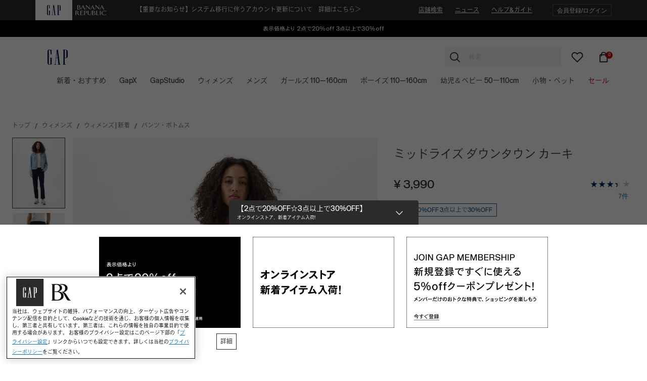

--- FILE ---
content_type: text/html;charset=UTF-8
request_url: https://www.gap.co.jp/gap/mid-rise-downtown-khaki/862399006.html?dwvar_862399006_color=862399006&cid=8798
body_size: 36378
content:
<!DOCTYPE html>
<html lang="ja">
<head>
<meta charset=UTF-8>

<meta http-equiv="x-ua-compatible" content="ie=edge">

<meta name="viewport" content="width=device-width, initial-scale=1, user-scalable=no, maximum-scale=1">



<head>
<script>(window.BOOMR_mq=window.BOOMR_mq||[]).push(["addVar",{"rua.upush":"false","rua.cpush":"false","rua.upre":"false","rua.cpre":"false","rua.uprl":"false","rua.cprl":"false","rua.cprf":"false","rua.trans":"SJ-e0141180-203e-4ef5-b04d-a30d6028cb95","rua.cook":"false","rua.ims":"false","rua.ufprl":"false","rua.cfprl":"false","rua.isuxp":"false","rua.texp":"norulematch","rua.ceh":"false","rua.ueh":"false","rua.ieh.st":"0"}]);</script>
                              <script>!function(e){var n="https://s.go-mpulse.net/boomerang/";if("False"=="True")e.BOOMR_config=e.BOOMR_config||{},e.BOOMR_config.PageParams=e.BOOMR_config.PageParams||{},e.BOOMR_config.PageParams.pci=!0,n="https://s2.go-mpulse.net/boomerang/";if(window.BOOMR_API_key="KD2AT-LFHJB-TG5FX-TBCW3-UU9XE",function(){function e(){if(!o){var e=document.createElement("script");e.id="boomr-scr-as",e.src=window.BOOMR.url,e.async=!0,i.parentNode.appendChild(e),o=!0}}function t(e){o=!0;var n,t,a,r,d=document,O=window;if(window.BOOMR.snippetMethod=e?"if":"i",t=function(e,n){var t=d.createElement("script");t.id=n||"boomr-if-as",t.src=window.BOOMR.url,BOOMR_lstart=(new Date).getTime(),e=e||d.body,e.appendChild(t)},!window.addEventListener&&window.attachEvent&&navigator.userAgent.match(/MSIE [67]\./))return window.BOOMR.snippetMethod="s",void t(i.parentNode,"boomr-async");a=document.createElement("IFRAME"),a.src="about:blank",a.title="",a.role="presentation",a.loading="eager",r=(a.frameElement||a).style,r.width=0,r.height=0,r.border=0,r.display="none",i.parentNode.appendChild(a);try{O=a.contentWindow,d=O.document.open()}catch(_){n=document.domain,a.src="javascript:var d=document.open();d.domain='"+n+"';void(0);",O=a.contentWindow,d=O.document.open()}if(n)d._boomrl=function(){this.domain=n,t()},d.write("<bo"+"dy onload='document._boomrl();'>");else if(O._boomrl=function(){t()},O.addEventListener)O.addEventListener("load",O._boomrl,!1);else if(O.attachEvent)O.attachEvent("onload",O._boomrl);d.close()}function a(e){window.BOOMR_onload=e&&e.timeStamp||(new Date).getTime()}if(!window.BOOMR||!window.BOOMR.version&&!window.BOOMR.snippetExecuted){window.BOOMR=window.BOOMR||{},window.BOOMR.snippetStart=(new Date).getTime(),window.BOOMR.snippetExecuted=!0,window.BOOMR.snippetVersion=12,window.BOOMR.url=n+"KD2AT-LFHJB-TG5FX-TBCW3-UU9XE";var i=document.currentScript||document.getElementsByTagName("script")[0],o=!1,r=document.createElement("link");if(r.relList&&"function"==typeof r.relList.supports&&r.relList.supports("preload")&&"as"in r)window.BOOMR.snippetMethod="p",r.href=window.BOOMR.url,r.rel="preload",r.as="script",r.addEventListener("load",e),r.addEventListener("error",function(){t(!0)}),setTimeout(function(){if(!o)t(!0)},3e3),BOOMR_lstart=(new Date).getTime(),i.parentNode.appendChild(r);else t(!1);if(window.addEventListener)window.addEventListener("load",a,!1);else if(window.attachEvent)window.attachEvent("onload",a)}}(),"".length>0)if(e&&"performance"in e&&e.performance&&"function"==typeof e.performance.setResourceTimingBufferSize)e.performance.setResourceTimingBufferSize();!function(){if(BOOMR=e.BOOMR||{},BOOMR.plugins=BOOMR.plugins||{},!BOOMR.plugins.AK){var n="false"=="true"?1:0,t="",a="bu55swaxhvxtm2lqmjwa-f-2f846d91b-clientnsv4-s.akamaihd.net",i="false"=="true"?2:1,o={"ak.v":"39","ak.cp":"1380548","ak.ai":parseInt("401562",10),"ak.ol":"0","ak.cr":8,"ak.ipv":4,"ak.proto":"h2","ak.rid":"709ce2c","ak.r":45721,"ak.a2":n,"ak.m":"x","ak.n":"essl","ak.bpcip":"13.59.217.0","ak.cport":47462,"ak.gh":"23.33.25.18","ak.quicv":"","ak.tlsv":"tls1.3","ak.0rtt":"","ak.0rtt.ed":"","ak.csrc":"-","ak.acc":"","ak.t":"1768972908","ak.ak":"hOBiQwZUYzCg5VSAfCLimQ==fcrSN3bLI7d+TJg9jVmiTyPyin5/6GJEK5zxenTyYyTBr+J5ZmtevUyg3LnyTgq+8gPZ41IAc0SY7UMx8VWryH7CL4blU4M/ep3bu2E5Tks68T2BH3FH5pBL0yKXuyAoSzjgZBHUIVj1RgGbC3d6VxJsgUCHwkfPjx2Tne6zADP3fNVrWTJRN8dvXrZmi9Y+M+THASJOqTcOLLuovfx2XkWkn1uX/Elzeqqd2+Y+78sDX4hCklWMJiM4nrNvrFwmbvyZIACdgM8qFQhS8dilFqGSw78PImG8cOGKDBQ1StmsUZ8wTvijyvOdRDBgHoOUDZUbYfGVnR+axiwgN6Pk1qLAA8dvSIeTx5G/SUvPcQpOwFzPvKEOwCGpIoN/kaX43dcS9lCeDrgRpipbBMkiMs7rrdGgUdrx6AxGK6DZscs=","ak.pv":"212","ak.dpoabenc":"","ak.tf":i};if(""!==t)o["ak.ruds"]=t;var r={i:!1,av:function(n){var t="http.initiator";if(n&&(!n[t]||"spa_hard"===n[t]))o["ak.feo"]=void 0!==e.aFeoApplied?1:0,BOOMR.addVar(o)},rv:function(){var e=["ak.bpcip","ak.cport","ak.cr","ak.csrc","ak.gh","ak.ipv","ak.m","ak.n","ak.ol","ak.proto","ak.quicv","ak.tlsv","ak.0rtt","ak.0rtt.ed","ak.r","ak.acc","ak.t","ak.tf"];BOOMR.removeVar(e)}};BOOMR.plugins.AK={akVars:o,akDNSPreFetchDomain:a,init:function(){if(!r.i){var e=BOOMR.subscribe;e("before_beacon",r.av,null,null),e("onbeacon",r.rv,null,null),r.i=!0}return this},is_complete:function(){return!0}}}}()}(window);</script></head>



    <title>
        Gap公式オンラインストア | ミッドライズ ダウンタウン カーキ
    </title>




    <meta name="description" content="滑らかな質感のコットン生地・ボタン開閉、ジッパーフライ・フロントにスラントポケット、バックにパッチポケット" />


<meta name="keywords" content="Gap公式オンラインストア |ミッドライズ ダウンタウン カーキ"/>




    <meta property="og:title" content="Gap公式オンラインストア | ミッドライズ ダウンタウン カーキ" /><meta property="og:type" content="product" /><meta property="og:image" content="https://www2.assets-gap.com/webcontent/0054/841/102/cn54841102.jpg" /><meta property="og:site_name" content="Gap Japan" /><meta property="og:description" content="滑らかな質感のコットン生地・ボタン開閉、ジッパーフライ・フロントにスラントポケット、バックにパッチポケット" />






    <link rel="shortcut icon" type="image/x-icon" href="/on/demandware.static/Sites-ShopJP-Site/-/default/dw003ef5b5/./images/favicons/GAPfavicon.ico" />

<link rel="stylesheet" href="/on/demandware.static/Sites-ShopJP-Site/-/ja_JP/v1768963331295/css/gap.css" />

    <link rel="stylesheet" href="/on/demandware.static/Sites-ShopJP-Site/-/ja_JP/v1768963331295/css/product/pdp-gap.css"  />





    <meta name="google-site-verification" content="pageTitle" />








    <script>
        window.powerreviewsBasePath = "https://www.gap.co.jp/on/demandware.static/Sites-ShopJP-Site/-/ja_JP/v1768963331295/js/powerreviews/";
    </script>



    <script>
        window.SitePreferences = {};
        window.SitePreferences.newrelicAccountID = "1334766";
        window.SitePreferences.newrelicTrustKey = "1798415";
        window.SitePreferences.newrelicAgentID = "718355644";
        window.SitePreferences.newrelicLicenseKey = "NRBR-4c469572768eeedb787";
        window.SitePreferences.newrelicApplicationID = "718355644";
    </script>
    <script async src="/on/demandware.static/Sites-ShopJP-Site/-/ja_JP/v1768963331295/js/NewRelic.js" type="text/javascript"></script>


    <script>
            window.tmxSitePreferences = {};
            window.tmxSitePreferences.orgID = "e04kqxof";
            window.tmxSitePreferences.metrixUrlPref = "https://content.gap.co.jp/";
            window.tmxSitePreferences.sessionID = "TwOCcy_lPfjN_-zsPBR-byVBCWk-BCofC7U=";
            window.tmxSitePreferences.cookieExpiryMinutes = "30.0";
            window.tmxSitePreferences.tmxDomain = "gap.co.jp";
    </script>
    <script async src="/on/demandware.static/Sites-ShopJP-Site/-/ja_JP/v1768963331295/js/ThreatMetrix.js" type="text/javascript"></script>



<link rel="canonical" href="/gap/mid-rise-downtown-khaki/862399006.html"/>

<script type="text/javascript">//<!--
/* <![CDATA[ (head-active_data.js) */
var dw = (window.dw || {});
dw.ac = {
    _analytics: null,
    _events: [],
    _category: "",
    _searchData: "",
    _anact: "",
    _anact_nohit_tag: "",
    _analytics_enabled: "true",
    _timeZone: "Japan",
    _capture: function(configs) {
        if (Object.prototype.toString.call(configs) === "[object Array]") {
            configs.forEach(captureObject);
            return;
        }
        dw.ac._events.push(configs);
    },
	capture: function() { 
		dw.ac._capture(arguments);
		// send to CQ as well:
		if (window.CQuotient) {
			window.CQuotient.trackEventsFromAC(arguments);
		}
	},
    EV_PRD_SEARCHHIT: "searchhit",
    EV_PRD_DETAIL: "detail",
    EV_PRD_RECOMMENDATION: "recommendation",
    EV_PRD_SETPRODUCT: "setproduct",
    applyContext: function(context) {
        if (typeof context === "object" && context.hasOwnProperty("category")) {
        	dw.ac._category = context.category;
        }
        if (typeof context === "object" && context.hasOwnProperty("searchData")) {
        	dw.ac._searchData = context.searchData;
        }
    },
    setDWAnalytics: function(analytics) {
        dw.ac._analytics = analytics;
    },
    eventsIsEmpty: function() {
        return 0 == dw.ac._events.length;
    }
};
/* ]]> */
// -->
</script>
<script type="text/javascript">//<!--
/* <![CDATA[ (head-cquotient.js) */
var CQuotient = window.CQuotient = {};
CQuotient.clientId = 'bjhh-ShopJP';
CQuotient.realm = 'BJHH';
CQuotient.siteId = 'ShopJP';
CQuotient.instanceType = 'prd';
CQuotient.locale = 'ja_JP';
CQuotient.fbPixelId = '__UNKNOWN__';
CQuotient.activities = [];
CQuotient.cqcid='';
CQuotient.cquid='';
CQuotient.cqeid='';
CQuotient.cqlid='';
CQuotient.apiHost='api.cquotient.com';
/* Turn this on to test against Staging Einstein */
/* CQuotient.useTest= true; */
CQuotient.useTest = ('true' === 'false');
CQuotient.initFromCookies = function () {
	var ca = document.cookie.split(';');
	for(var i=0;i < ca.length;i++) {
	  var c = ca[i];
	  while (c.charAt(0)==' ') c = c.substring(1,c.length);
	  if (c.indexOf('cqcid=') == 0) {
		CQuotient.cqcid=c.substring('cqcid='.length,c.length);
	  } else if (c.indexOf('cquid=') == 0) {
		  var value = c.substring('cquid='.length,c.length);
		  if (value) {
		  	var split_value = value.split("|", 3);
		  	if (split_value.length > 0) {
			  CQuotient.cquid=split_value[0];
		  	}
		  	if (split_value.length > 1) {
			  CQuotient.cqeid=split_value[1];
		  	}
		  	if (split_value.length > 2) {
			  CQuotient.cqlid=split_value[2];
		  	}
		  }
	  }
	}
}
CQuotient.getCQCookieId = function () {
	if(window.CQuotient.cqcid == '')
		window.CQuotient.initFromCookies();
	return window.CQuotient.cqcid;
};
CQuotient.getCQUserId = function () {
	if(window.CQuotient.cquid == '')
		window.CQuotient.initFromCookies();
	return window.CQuotient.cquid;
};
CQuotient.getCQHashedEmail = function () {
	if(window.CQuotient.cqeid == '')
		window.CQuotient.initFromCookies();
	return window.CQuotient.cqeid;
};
CQuotient.getCQHashedLogin = function () {
	if(window.CQuotient.cqlid == '')
		window.CQuotient.initFromCookies();
	return window.CQuotient.cqlid;
};
CQuotient.trackEventsFromAC = function (/* Object or Array */ events) {
try {
	if (Object.prototype.toString.call(events) === "[object Array]") {
		events.forEach(_trackASingleCQEvent);
	} else {
		CQuotient._trackASingleCQEvent(events);
	}
} catch(err) {}
};
CQuotient._trackASingleCQEvent = function ( /* Object */ event) {
	if (event && event.id) {
		if (event.type === dw.ac.EV_PRD_DETAIL) {
			CQuotient.trackViewProduct( {id:'', alt_id: event.id, type: 'raw_sku'} );
		} // not handling the other dw.ac.* events currently
	}
};
CQuotient.trackViewProduct = function(/* Object */ cqParamData){
	var cq_params = {};
	cq_params.cookieId = CQuotient.getCQCookieId();
	cq_params.userId = CQuotient.getCQUserId();
	cq_params.emailId = CQuotient.getCQHashedEmail();
	cq_params.loginId = CQuotient.getCQHashedLogin();
	cq_params.product = cqParamData.product;
	cq_params.realm = cqParamData.realm;
	cq_params.siteId = cqParamData.siteId;
	cq_params.instanceType = cqParamData.instanceType;
	cq_params.locale = CQuotient.locale;
	
	if(CQuotient.sendActivity) {
		CQuotient.sendActivity(CQuotient.clientId, 'viewProduct', cq_params);
	} else {
		CQuotient.activities.push({activityType: 'viewProduct', parameters: cq_params});
	}
};
/* ]]> */
// -->
</script>
<!-- Demandware Apple Pay -->

<style type="text/css">ISAPPLEPAY{display:inline}.dw-apple-pay-button,.dw-apple-pay-button:hover,.dw-apple-pay-button:active{background-color:black;background-image:-webkit-named-image(apple-pay-logo-white);background-position:50% 50%;background-repeat:no-repeat;background-size:75% 60%;border-radius:5px;border:1px solid black;box-sizing:border-box;margin:5px auto;min-height:30px;min-width:100px;padding:0}
.dw-apple-pay-button:after{content:'Apple Pay';visibility:hidden}.dw-apple-pay-button.dw-apple-pay-logo-white{background-color:white;border-color:white;background-image:-webkit-named-image(apple-pay-logo-black);color:black}.dw-apple-pay-button.dw-apple-pay-logo-white.dw-apple-pay-border{border-color:black}</style>


    <script type="application/ld+json">{"@context": "http://schema.org/", "@type": "Product", "name": "\u30df\u30c3\u30c9\u30e9\u30a4\u30ba \u30c0\u30a6\u30f3\u30bf\u30a6\u30f3 \u30ab\u30fc\u30ad", "description": "\u6ed1\u3089\u304b\u306a\u8cea\u611f\u306e\u30b3\u30c3\u30c8\u30f3\u751f\u5730\u30fb\u30dc\u30bf\u30f3\u958b\u9589\u3001\u30b8\u30c3\u30d1\u30fc\u30d5\u30e9\u30a4\u30fb\u30d5\u30ed\u30f3\u30c8\u306b\u30b9\u30e9\u30f3\u30c8\u30dd\u30b1\u30c3\u30c8\u3001\u30d0\u30c3\u30af\u306b\u30d1\u30c3\u30c1\u30dd\u30b1\u30c3\u30c8", "image": "https://www2.assets-gap.com/webcontent/0054/841/102/cn54841102.jpg", "url": "https://www.gap.co.jp/gap/mid-rise-downtown-khaki/862399.html", "productID": "862399", "offers": {"@type": "Offer", "price": 3990, "priceCurrency": "JPY", "availability": "http://schema.org/InStock"}}</script>



<script>(window.BOOMR_mq=window.BOOMR_mq||[]).push(["addVar",{"rua.upush":"false","rua.cpush":"false","rua.upre":"false","rua.cpre":"false","rua.uprl":"false","rua.cprl":"false","rua.cprf":"false","rua.trans":"SJ-e0141180-203e-4ef5-b04d-a30d6028cb95","rua.cook":"false","rua.ims":"false","rua.ufprl":"false","rua.cfprl":"false","rua.isuxp":"false","rua.texp":"norulematch","rua.ceh":"false","rua.ueh":"false","rua.ieh.st":"0"}]);</script>
                              <script>!function(e){var n="https://s.go-mpulse.net/boomerang/";if("False"=="True")e.BOOMR_config=e.BOOMR_config||{},e.BOOMR_config.PageParams=e.BOOMR_config.PageParams||{},e.BOOMR_config.PageParams.pci=!0,n="https://s2.go-mpulse.net/boomerang/";if(window.BOOMR_API_key="KD2AT-LFHJB-TG5FX-TBCW3-UU9XE",function(){function e(){if(!o){var e=document.createElement("script");e.id="boomr-scr-as",e.src=window.BOOMR.url,e.async=!0,i.parentNode.appendChild(e),o=!0}}function t(e){o=!0;var n,t,a,r,d=document,O=window;if(window.BOOMR.snippetMethod=e?"if":"i",t=function(e,n){var t=d.createElement("script");t.id=n||"boomr-if-as",t.src=window.BOOMR.url,BOOMR_lstart=(new Date).getTime(),e=e||d.body,e.appendChild(t)},!window.addEventListener&&window.attachEvent&&navigator.userAgent.match(/MSIE [67]\./))return window.BOOMR.snippetMethod="s",void t(i.parentNode,"boomr-async");a=document.createElement("IFRAME"),a.src="about:blank",a.title="",a.role="presentation",a.loading="eager",r=(a.frameElement||a).style,r.width=0,r.height=0,r.border=0,r.display="none",i.parentNode.appendChild(a);try{O=a.contentWindow,d=O.document.open()}catch(_){n=document.domain,a.src="javascript:var d=document.open();d.domain='"+n+"';void(0);",O=a.contentWindow,d=O.document.open()}if(n)d._boomrl=function(){this.domain=n,t()},d.write("<bo"+"dy onload='document._boomrl();'>");else if(O._boomrl=function(){t()},O.addEventListener)O.addEventListener("load",O._boomrl,!1);else if(O.attachEvent)O.attachEvent("onload",O._boomrl);d.close()}function a(e){window.BOOMR_onload=e&&e.timeStamp||(new Date).getTime()}if(!window.BOOMR||!window.BOOMR.version&&!window.BOOMR.snippetExecuted){window.BOOMR=window.BOOMR||{},window.BOOMR.snippetStart=(new Date).getTime(),window.BOOMR.snippetExecuted=!0,window.BOOMR.snippetVersion=12,window.BOOMR.url=n+"KD2AT-LFHJB-TG5FX-TBCW3-UU9XE";var i=document.currentScript||document.getElementsByTagName("script")[0],o=!1,r=document.createElement("link");if(r.relList&&"function"==typeof r.relList.supports&&r.relList.supports("preload")&&"as"in r)window.BOOMR.snippetMethod="p",r.href=window.BOOMR.url,r.rel="preload",r.as="script",r.addEventListener("load",e),r.addEventListener("error",function(){t(!0)}),setTimeout(function(){if(!o)t(!0)},3e3),BOOMR_lstart=(new Date).getTime(),i.parentNode.appendChild(r);else t(!1);if(window.addEventListener)window.addEventListener("load",a,!1);else if(window.attachEvent)window.attachEvent("onload",a)}}(),"".length>0)if(e&&"performance"in e&&e.performance&&"function"==typeof e.performance.setResourceTimingBufferSize)e.performance.setResourceTimingBufferSize();!function(){if(BOOMR=e.BOOMR||{},BOOMR.plugins=BOOMR.plugins||{},!BOOMR.plugins.AK){var n="false"=="true"?1:0,t="",a="bu55swaxhvxtm2lqmjwa-f-2f846d91b-clientnsv4-s.akamaihd.net",i="false"=="true"?2:1,o={"ak.v":"39","ak.cp":"1380548","ak.ai":parseInt("401562",10),"ak.ol":"0","ak.cr":8,"ak.ipv":4,"ak.proto":"h2","ak.rid":"709ce2c","ak.r":45721,"ak.a2":n,"ak.m":"x","ak.n":"essl","ak.bpcip":"13.59.217.0","ak.cport":47462,"ak.gh":"23.33.25.18","ak.quicv":"","ak.tlsv":"tls1.3","ak.0rtt":"","ak.0rtt.ed":"","ak.csrc":"-","ak.acc":"","ak.t":"1768972908","ak.ak":"hOBiQwZUYzCg5VSAfCLimQ==fcrSN3bLI7d+TJg9jVmiTyPyin5/6GJEK5zxenTyYyTBr+J5ZmtevUyg3LnyTgq+8gPZ41IAc0SY7UMx8VWryH7CL4blU4M/ep3bu2E5Tks68T2BH3FH5pBL0yKXuyAoSzjgZBHUIVj1RgGbC3d6VxJsgUCHwkfPjx2Tne6zADP3fNVrWTJRN8dvXrZmi9Y+M+THASJOqTcOLLuovfx2XkWkn1uX/Elzeqqd2+Y+78sDX4hCklWMJiM4nrNvrFwmbvyZIACdgM8qFQhS8dilFqGSw78PImG8cOGKDBQ1StmsUZ8wTvijyvOdRDBgHoOUDZUbYfGVnR+axiwgN6Pk1qLAA8dvSIeTx5G/SUvPcQpOwFzPvKEOwCGpIoN/kaX43dcS9lCeDrgRpipbBMkiMs7rrdGgUdrx6AxGK6DZscs=","ak.pv":"212","ak.dpoabenc":"","ak.tf":i};if(""!==t)o["ak.ruds"]=t;var r={i:!1,av:function(n){var t="http.initiator";if(n&&(!n[t]||"spa_hard"===n[t]))o["ak.feo"]=void 0!==e.aFeoApplied?1:0,BOOMR.addVar(o)},rv:function(){var e=["ak.bpcip","ak.cport","ak.cr","ak.csrc","ak.gh","ak.ipv","ak.m","ak.n","ak.ol","ak.proto","ak.quicv","ak.tlsv","ak.0rtt","ak.0rtt.ed","ak.r","ak.acc","ak.t","ak.tf"];BOOMR.removeVar(e)}};BOOMR.plugins.AK={akVars:o,akDNSPreFetchDomain:a,init:function(){if(!r.i){var e=BOOMR.subscribe;e("before_beacon",r.av,null,null),e("onbeacon",r.rv,null,null),r.i=!0}return this},is_complete:function(){return!0}}}}()}(window);</script></head>
<body>


<div class="page PDP-page" data-action="Product-Show" data-querystring="cid=8798&amp;dwvar_862399006_color=862399006&amp;pid=862399006" >

























<header class="gap">
    <a href="#maincontent" class="skip" aria-label="メインへ">メインへ</a>
<a href="#footercontent" class="skip" aria-label="フッターへ">フッターへ</a>
    <div class="header-banner">
        
            <div class="col-12 header-message-gap d-none">
                
                    <input type="hidden" value="43200" class="header-banner-time-gap"/>
                    
	 

	
                
            </div>
        
        <div class="container">
            <div class="row">
                <div class="col-6 col-lg-auto col-xl-4 order-lg-0 brand-switch-container">
                    
<div class="brand-switcher">
    
        <span class="brand-switch gap active">
            <a href="/">
                
                    <img src="/on/demandware.static/Sites-ShopJP-Site/-/default/dwd01cf700/images/brand/gap.png" alt="gap" />
                
            </a>
        </span>
    
        <span class="brand-switch br ">
            <a href="https://www.gap.co.jp/s/Sites-ShopJP-Site/dw/shared_session_redirect?url=https%3A%2F%2Fbananarepublic.gap.co.jp%2F%3FssiteID%3DGAP_JP">
                
                    <img src="/on/demandware.static/Sites-ShopJP-Site/-/default/dw5e5a26b3/images/brand/br-light.png" alt="br" />
                
            </a>
        </span>
    
</div>

                </div>
                <div class="col-6 col-lg-auto col-xl-4 order-lg-2 header-banner-links d-flex align-items-center justify-content-end">
                    <ul class="d-none d-lg-flex align-items-center">
                        
                            <li>
    <a href="/stores/" title="店舗検索">
        店舗検索
    </a>
</li>
<li>
    <a href="/news/?mlink=JP_HEADER_NEWS" title="ニュース">
        ニュース
    </a>
</li>
<li>
    <a href="/customerservice/" title="ヘルプ&amp;ガイド">
        ヘルプ&amp;ガイド
    </a>
</li>

                        
                    </ul>
                    <div class="user d-lg-flex">
    
        <a class="account-btn" href="https://www.gap.co.jp/login/" role="button"
            aria-label="マイアカウントにログイン"
            title="会員登録/ログイン"
        >
            <span class="user-message">会員登録/ログイン</span>
        </a>
    
</div>

                </div>
                <div class="header-banner-promo col-12 col-lg-auto col-xl-4 order-lg-1 d-flex align-items-center justify-content-center">
                    
                        
	 


	
    
        
        
        <div class="header-promotion global-overlay-content"  >
            
                <style>
.link1 a {
  text-decoration: none;
}

.link1 a:hover {
  text-decoration: underline;
}
</style>

<div class="link1">
<h6 style="text-align: center;"><span style="font-size:12px;"><a href="/news/post/?news_id=1525&category_id=all&mlink=JP_GLOBALNAV" target="_blank">【重要なお知らせ】システム移行に伴うアカウント更新について　詳細はこちら＞</a></span></h6>
</div>
            
        </div>
    

 
	
                    
                </div>
            </div>
        </div>
    </div>

    
    <div class="ticker-banner-main">
        
            
	 


	
    <div class="content-asset-slot null">
        
            <div style="position:relative;max-width:1920px;margin:0 auto;background-color: #000;" class="hp_content">
        <div style="position:relative;background-color: #000;">
            <a href="https://www.gap.co.jp/gap/featured/shop-all-styles-1186955?mlink=JP_TICKER">
            <picture> 
                <source media="(max-width:767px)" srcset="https://www.gap.co.jp/on/demandware.static/-/Sites-ShopJP-Library/default/dw84f7c964/gap/promo/2026/0120/J06676_2for20_3for30_Ticker_DESK_copy_JP.svg" />
                <img alt="Gap 公式オンラインストア 2点で20%OFF、3点以上で30%OFF" src="https://www.gap.co.jp/on/demandware.static/-/Sites-ShopJP-Library/default/dw5d094459/gap/promo/2026/0120/J06676_2for20_3for30_Ticker_MOB_copy_JP.svg" style="width:100%"/> 
            </picture> 
            </a>
        </div>
</div>
        
    </div>

 
	
        
    </div>

    <div class="navbar-header">
        <div class="container main-menu-container">
            <div class="row">
                <div class="col-auto header-links-left">
                    <button class="js-mobile-menu-link mobile-menu-link navbar-toggler" type="button" aria-controls="sg-navbar-collapse" aria-expanded="false" aria-label="Toggle navigation">
                        




<span class="svg-icon icon svg-wrapper svg-icon-menu" style="width:24px;" >
<svg viewBox='0 0 24 24' fill='none' xmlns='http://www.w3.org/2000/svg'><path d='M3 12H18' stroke='currentColor' stroke-width='2' stroke-linecap='square' stroke-linejoin='round'/><path d='M3 6H21' stroke='currentColor' stroke-width='2' stroke-linecap='square' stroke-linejoin='round'/><path d='M3 18H21' stroke='currentColor' stroke-width='2' stroke-linecap='square' stroke-linejoin='round'/></svg>
</span>

                    </button>
                    
                        <a class="wishlist-link" href="/wishlist/">
                            




<span class="svg-icon icon svg-wrapper svg-icon-heart" style="width:24px;" >
<svg xmlns='http://www.w3.org/2000/svg' viewBox='0 0 24 24' fill='none'><path fill-rule='evenodd' clip-rule='evenodd' d='M20.84 4.60999C19.8085 3.57799 18.4091 2.99817 16.95 2.99817C15.4909 2.99817 14.0915 3.57799 13.06 4.60999L12 5.66999L10.94 4.60999C8.79161 2.46161 5.30838 2.46161 3.16 4.60999C1.01161 6.75838 1.01161 10.2416 3.16 12.39L4.22 13.45L12 21.23L19.78 13.45L20.84 12.39C21.872 11.3585 22.4518 9.95913 22.4518 8.49999C22.4518 7.04086 21.872 5.64152 20.84 4.60999Z' stroke='#002554' stroke-width='2' stroke-linecap='round' stroke-linejoin='round'/></svg>
</span>

                        </a>
                    
                </div>
                <div class="plp-sticky-search col-auto px-1" data-bs-toggle="modal" data-bs-target="#productSearch">
                    <div class="font-primary-regular search-mobile-only d-lg-none" >
                    
                    </div>
                </div>
                
                
                <div class="col-auto header-logo">
                    
                        
                            <a class="site-logo" href="/" title="Gap トップ">
                                <img src="/on/demandware.static/Sites-ShopJP-Site/-/default/dwda14fb74/images/logo/gap.svg" class="dark" alt="Gap" />
                                <img src="/on/demandware.static/Sites-ShopJP-Site/-/default/dw5bc4b11b/images/logo/gap-light.svg" class="light" alt="Gap" />
                            </a>
                        
                    
                        
                    
                </div>
                <div class="col-auto header-links-right">
                    <div class="search">
                        


<input type="hidden" class="recentSuggestion" value="/on/demandware.store/Sites-ShopJP-Site/ja_JP/SearchServices-GetRecentSearchPhrases">
<input type="hidden" class="deleterecentSuggestion" value="/on/demandware.store/Sites-ShopJP-Site/ja_JP/SearchServices-DeleteRecentSearchPhrase">
<div class="site-search d-none d-lg-block header-desktop-search">
    <form role="search"
        action="/search/"
        method="get"
        name="simpleSearch"
    >
        




<span class="svg-icon icon svg-wrapper svg-icon-search" style="width:24px;" >
<svg xmlns='http://www.w3.org/2000/svg' viewBox='0 0 24 24' fill='none'><path fill-rule='evenodd' clip-rule='evenodd' d='M10.5 18C14.6421 18 18 14.6421 18 10.5C18 6.35786 14.6421 3 10.5 3C6.35786 3 3 6.35786 3 10.5C3 14.6421 6.35786 18 10.5 18Z' stroke='currentColor' stroke-width='2' stroke-linecap='round' stroke-linejoin='round'/><path d='M21 21L15.8 15.8' stroke='currentColor' stroke-width='2' stroke-linecap='square' stroke-linejoin='round'/></svg>
</span>

        <input class="form-control search-field header-search-input"
            type="search"
            name="q"
            value=""
            placeholder="検索"
            role="combobox"
            aria-describedby="search-assistive-text"
            aria-haspopup="listbox"
            aria-owns="search-results"
            aria-expanded="false"
            aria-autocomplete="list"
            aria-activedescendant=""
            aria-controls="search-results"
            aria-label="キーワードまたは商品番号を入力"
            autocomplete="off" />
        <button type="reset" name="reset-button" class="fa fa-times reset-button d-none" aria-label="検索キーワードを削除"></button>
        <button type="submit" name="search-button" class="fa fa-search d-none" aria-label="検索キーワードを送信"></button>
        <div class="suggestions-wrapper" data-url="/on/demandware.store/Sites-ShopJP-Site/ja_JP/SearchServices-GetSuggestions?q=">
        </div>
        <div class="suggestions-wrapper-static d-none">
            
<input type="hidden" class="recentSuggestion" value="/on/demandware.store/Sites-ShopJP-Site/ja_JP/SearchServices-GetRecentSearchPhrases">
<input type="hidden" class="deleterecentSuggestion" value="/on/demandware.store/Sites-ShopJP-Site/ja_JP/SearchServices-DeleteRecentSearchPhrase">



    
    <div class="container default-suggestions d-flex flex-column">
        <!-- popular section -->
         <div class="trending-words">
            <div class="sec-header">
                <div class="header-text">
                    <span class="header-icon trend"></span>
                    <span>人気ワード</span>
                </div>
            </div>
            <div class="sec-content">
                
                    <ul class="sec-list">
                        
                            <li id="phrase-3-0" role="option">
                                <a href="/search/?q=%E3%83%91%E3%83%BC%E3%82%AB%E3%83%BC" title="パーカー">パーカー</a>
                            </li>
                        
                            <li id="phrase-3-1" role="option">
                                <a href="/search/?q=GAP%E3%83%AD%E3%82%B4" title="GAPロゴ">GAPロゴ</a>
                            </li>
                        
                            <li id="phrase-3-2" role="option">
                                <a href="/search/?q=%E3%83%87%E3%82%A3%E3%82%BA%E3%83%8B%E3%83%BC" title="ディズニー">ディズニー</a>
                            </li>
                        
                            <li id="phrase-3-3" role="option">
                                <a href="/search/?q=%E3%83%87%E3%83%8B%E3%83%A0" title="デニム">デニム</a>
                            </li>
                        
                            <li id="phrase-3-4" role="option">
                                <a href="/search/?q=%E3%82%B9%E3%82%A6%E3%82%A7%E3%83%83%E3%83%88" title="スウェット">スウェット</a>
                            </li>
                        
                            <li id="phrase-3-5" role="option">
                                <a href="/search/?q=%E3%82%BB%E3%83%BC%E3%83%AB" title="セール">セール</a>
                            </li>
                        
                    </ul>
                
            </div>
        </div>

        <!-- search history section -->
        <div class="history-section d-none">
            <input type="hidden" name="historyUrl" id="historyUrl" value="/search/">
            <div class="sec-header">
                <div class="header-text">
                    <span class="header-icon history"></span>
                    <span><span>検索履歴 </span> </span>
                </div>
            </div>
            <div class="sec-content">
                <ul class="sec-list history-list">
                </ul>
            </div>
        </div>
        <!-- features section -->
        <div class="feature-section">
            <div class="featured-slot">
                 
                    
	 

	
                
            </div>
        </div>
        <!-- store section -->
        <div class="store-section">
            <div class="store-slot">
                 
                    
	 

	
                
            </div>
        </div>
    </div>
        </div>
        <input type="hidden" value="ja_JP" name="lang">
    </form>
</div>
<div class="search-link-modal  d-lg-none">
    <a class="search-link" data-bs-toggle="modal" data-bs-target="#productSearch" aria-label="search">
        




<span class="svg-icon icon svg-wrapper svg-icon-search" style="width:24px;" >
<svg xmlns='http://www.w3.org/2000/svg' viewBox='0 0 24 24' fill='none'><path fill-rule='evenodd' clip-rule='evenodd' d='M10.5 18C14.6421 18 18 14.6421 18 10.5C18 6.35786 14.6421 3 10.5 3C6.35786 3 3 6.35786 3 10.5C3 14.6421 6.35786 18 10.5 18Z' stroke='currentColor' stroke-width='2' stroke-linecap='round' stroke-linejoin='round'/><path d='M21 21L15.8 15.8' stroke='currentColor' stroke-width='2' stroke-linecap='square' stroke-linejoin='round'/></svg>
</span>

    </a>
    <div class="modal" id="productSearch">
        <div class="modal-dialog m-0">
            <div class="modal-content">
                <!-- Modal body -->
                <div class="modal-body-search">
                    <form class="d-flex search-mobile" role="search" action="/search/" method="get" name="simpleSearch">
                        




<span class="svg-icon icon svg-wrapper svg-icon-search" style="width:24px;" >
<svg xmlns='http://www.w3.org/2000/svg' viewBox='0 0 24 24' fill='none'><path fill-rule='evenodd' clip-rule='evenodd' d='M10.5 18C14.6421 18 18 14.6421 18 10.5C18 6.35786 14.6421 3 10.5 3C6.35786 3 3 6.35786 3 10.5C3 14.6421 6.35786 18 10.5 18Z' stroke='currentColor' stroke-width='2' stroke-linecap='round' stroke-linejoin='round'/><path d='M21 21L15.8 15.8' stroke='currentColor' stroke-width='2' stroke-linecap='square' stroke-linejoin='round'/></svg>
</span>

                        <input class="modal-search search-field header-search-input" type="text" name="q" value=""
                            placeholder="検索"
                            role="combobox" aria-describedby="search-assistive-text" aria-haspopup="listbox"
                            aria-owns="search-results" aria-expanded="false" aria-autocomplete="list"
                            aria-activedescendant="" aria-controls="search-results"
                            aria-label="キーワードまたは商品番号を入力"
                            autocomplete="off" />
                        
                            
                            <div data-testid="ska-mobilePopup" class="sitewide-42lrvu d-lg-none">
                                <div class="sitewide-12kqd2e-StyledPlaceholder emmul1h2 d-none"><span class="sitewide-znfcw-StyledKeywordAnimationWrapper e119jhng0">Search:</span></div>
                                <div data-testid="mobile-search-keyword-component" id="mobile-search-keyword-component" tabindex="-1" class="sitewide-cvtzy">
                                    <div id="text-suggestions" class="sitewide-546l7a">Suggested search keywords</div>
                                    <ul aria-hidden="true" data-testid="mobilePopup-keywords" id="suggestions" class="sitewide-d3v9zr">
                                        
                                            <li class="sitewide-1ruccov-getStyledKeywordElementLi emmul1h0"><span class="sitewide-znfcw-StyledKeywordAnimationWrapper e119jhng0">パーカー</span></li>
                                        
                                            <li class="sitewide-1ruccov-getStyledKeywordElementLi emmul1h0"><span class="sitewide-znfcw-StyledKeywordAnimationWrapper e119jhng0">GAPロゴ</span></li>
                                        
                                            <li class="sitewide-1ruccov-getStyledKeywordElementLi emmul1h0"><span class="sitewide-znfcw-StyledKeywordAnimationWrapper e119jhng0">ディズニー</span></li>
                                        
                                            <li class="sitewide-1ruccov-getStyledKeywordElementLi emmul1h0"><span class="sitewide-znfcw-StyledKeywordAnimationWrapper e119jhng0">デニム</span></li>
                                        
                                            <li class="sitewide-1ruccov-getStyledKeywordElementLi emmul1h0"><span class="sitewide-znfcw-StyledKeywordAnimationWrapper e119jhng0">スウェット</span></li>
                                        
                                            <li class="sitewide-1ruccov-getStyledKeywordElementLi emmul1h0"><span class="sitewide-znfcw-StyledKeywordAnimationWrapper e119jhng0">セール</span></li>
                                        
                                    </ul>
                                </div>
                                <button aria-checked="false" aria-label="pause keyword animation" aria-pressed="false" data-testid="pause-button" tabindex="0" type="button" class="sitewide-15wfolb-KeywordAnimationButton emmul1h1 d-lg-none pausebutton">
                                    <span aria-hidden="true" class="sitewide-1hx3r91">
                                        <svg height="32" viewBox="0 0 32 32" width="32" xmlns="http://www.w3.org/2000/svg">
                                            <path d="M32 16c0 8.837-7.163 16-16 16S0 24.837 0 16 7.163 0 16 0s16 7.163 16 16z" fill="#F2F2F2"></path>
                                            <path d="M10 10a2 2 0 114 0v12a2 2 0 11-4 0V10zM18 10a2 2 0 114 0v12a2 2 0 11-4 0V10z"></path>
                                        </svg>
                                    </span>
                                </button>
                                <button aria-checked="true" aria-label="play keyword animation" aria-pressed="true" data-testid="play-button" tabindex="0" type="button" class="sitewide-15wfolb-KeywordAnimationButton emmul1h1 playbutton d-none">
                                    <span aria-hidden="true" class="sitewide-1hx3r91">
                                        <svg height="48" viewBox="0 0 48 48" width="48" xmlns="http://www.w3.org/2000/svg">
                                            <path d="M48 24c0 13.255-10.745 24-24 24S0 37.255 0 24 10.745 0 24 0s24 10.745 24 24z" fill="#F2F2F2"></path>
                                            <path d="M16 14.87a1.714 1.714 0 012.527-1.51l16.956 9.13c1.202.648 1.202 2.372 0 3.02l-16.956 9.13A1.714 1.714 0 0116 33.13V14.87z"></path>
                                        </svg>
                                    </span>
                                </button>
                            </div>
                        
                        <div class="backspace-icon position-absolute">
                            <div class="svg-icon svg-bg-icon-backspace backspace"></div>
                        </div>
                        <button type="reset" name="reset-button" class="fa fa-times reset-button d-none"
                            aria-label="検索キーワードを削除"
                            >
                        </button>
                        <button type="submit" name="search-button" class="fa fa-search d-none"
                            aria-label="検索キーワードを送信"
                            >
                        </button>
                        <div class="suggestions-wrapper" data-url="/on/demandware.store/Sites-ShopJP-Site/ja_JP/SearchServices-GetSuggestions?q="></div>
                        <div class="suggestions-wrapper-static d-none">
                            
<input type="hidden" class="recentSuggestion" value="/on/demandware.store/Sites-ShopJP-Site/ja_JP/SearchServices-GetRecentSearchPhrases">
<input type="hidden" class="deleterecentSuggestion" value="/on/demandware.store/Sites-ShopJP-Site/ja_JP/SearchServices-DeleteRecentSearchPhrase">



    
    <div class="container default-suggestions d-flex flex-column">
        <!-- popular section -->
         <div class="trending-words">
            <div class="sec-header">
                <div class="header-text">
                    <span class="header-icon trend"></span>
                    <span>人気ワード</span>
                </div>
            </div>
            <div class="sec-content">
                
                    <ul class="sec-list">
                        
                            <li id="phrase-3-0" role="option">
                                <a href="/search/?q=%E3%83%91%E3%83%BC%E3%82%AB%E3%83%BC" title="パーカー">パーカー</a>
                            </li>
                        
                            <li id="phrase-3-1" role="option">
                                <a href="/search/?q=GAP%E3%83%AD%E3%82%B4" title="GAPロゴ">GAPロゴ</a>
                            </li>
                        
                            <li id="phrase-3-2" role="option">
                                <a href="/search/?q=%E3%83%87%E3%82%A3%E3%82%BA%E3%83%8B%E3%83%BC" title="ディズニー">ディズニー</a>
                            </li>
                        
                            <li id="phrase-3-3" role="option">
                                <a href="/search/?q=%E3%83%87%E3%83%8B%E3%83%A0" title="デニム">デニム</a>
                            </li>
                        
                            <li id="phrase-3-4" role="option">
                                <a href="/search/?q=%E3%82%B9%E3%82%A6%E3%82%A7%E3%83%83%E3%83%88" title="スウェット">スウェット</a>
                            </li>
                        
                            <li id="phrase-3-5" role="option">
                                <a href="/search/?q=%E3%82%BB%E3%83%BC%E3%83%AB" title="セール">セール</a>
                            </li>
                        
                    </ul>
                
            </div>
        </div>

        <!-- search history section -->
        <div class="history-section d-none">
            <input type="hidden" name="historyUrl" id="historyUrl" value="/search/">
            <div class="sec-header">
                <div class="header-text">
                    <span class="header-icon history"></span>
                    <span><span>検索履歴 </span> </span>
                </div>
            </div>
            <div class="sec-content">
                <ul class="sec-list history-list">
                </ul>
            </div>
        </div>
        <!-- features section -->
        <div class="feature-section">
            <div class="featured-slot">
                 
                    
	 

	
                
            </div>
        </div>
        <!-- store section -->
        <div class="store-section">
            <div class="store-slot">
                 
                    
	 

	
                
            </div>
        </div>
    </div>
                        </div>
                        <input type="hidden" value="ja_JP" name="lang">
                        <div class="close-btn-wrap" data-bs-dismiss="modal" ><button type="button" class="btn-close" data-bs-dismiss="modal"></button>
                            <span class="close-text"> 閉じる </span>
                        </div>
                        
                    </form>
                </div>
            </div>
        </div>
    </div>
</div>

                    </div>
                    <div class="header-links">
                        
                            <div class="wishlist d-none d-lg-block">
                                <a class="wishlist-link" href="https://www.gap.co.jp/wishlist/" title="wishlist" aria-label="wishlist" aria-haspopup="true">
                                    




<span class="svg-icon icon svg-wrapper svg-icon-heart" style="width:24px;" >
<svg xmlns='http://www.w3.org/2000/svg' viewBox='0 0 24 24' fill='none'><path fill-rule='evenodd' clip-rule='evenodd' d='M20.84 4.60999C19.8085 3.57799 18.4091 2.99817 16.95 2.99817C15.4909 2.99817 14.0915 3.57799 13.06 4.60999L12 5.66999L10.94 4.60999C8.79161 2.46161 5.30838 2.46161 3.16 4.60999C1.01161 6.75838 1.01161 10.2416 3.16 12.39L4.22 13.45L12 21.23L19.78 13.45L20.84 12.39C21.872 11.3585 22.4518 9.95913 22.4518 8.49999C22.4518 7.04086 21.872 5.64152 20.84 4.60999Z' stroke='#002554' stroke-width='2' stroke-linecap='round' stroke-linejoin='round'/></svg>
</span>

                                </a>
                            </div>
                        
                        <div class="minicart" data-action-url="/on/demandware.store/Sites-ShopJP-Site/ja_JP/Cart-MiniCartShow">
                            


















<div class="minicart-total hide-link-med">
    <a class="minicart-link" href="https://www.gap.co.jp/cart/" title="カート内商品数0個"
        aria-label="カート内商品数0個" aria-haspopup="true" data-max-threshold="99.0"
        >
        




<span class="svg-icon icon svg-wrapper svg-icon-cart" style="width:24px;" >
<svg xmlns='http://www.w3.org/2000/svg' viewBox='0 0 24 24' fill='none'><path d='M14.3043 7.2746H2C1.44772 7.2746 1 7.72231 1 8.2746V20.2746C1 20.8269 1.44772 21.2746 2 21.2746H14.3043C14.8566 21.2746 15.3043 20.8269 15.3043 20.2746V8.2746C15.3043 7.72231 14.8566 7.2746 14.3043 7.2746Z' fill='none' stroke='currentColor' stroke-width='2'/><path d='M12.5 10.5V6.5C12.5 4.29086 10.5524 2.5 8.14999 2.5C5.74755 2.5 3.79999 4.29086 3.79999 6.5V9.5V10.5' stroke='currentColor' stroke-width='2'/></svg>
</span>

        <span class="minicart-quantity">
            0
        </span>
    </a>
</div>
<div class="popover popover-bottom"></div>

<div class="modal fade remove-item" id="removeProductModalMiniCart" tabindex="-1" role="dialog" aria-labelledby="removeProductLineItemModal">
    <div class="modal-dialog modal-dialog-centered" role="document">
        <div class="modal-content">
            <div class="modal-header delete-confirmation-header">
                <h2 class="modal-title" id="removeProductLineItemModal">商品を削除しますか？</h2>
                <button type="button" class="btn-close" data-bs-dismiss="modal" aria-label="Close"></button>
            </div>
            <div class="modal-body-remove delete-confirmation-body">
                <p class="remove-product-text">カートからこの商品を削除しますか？</p>
                <p class="product-to-remove"></p>
            </div>
            <div class="modal-footers">
                <button type="button" class="btn btn-outline-primary cancel-btn remove-modal-cancel-btn" data-dismiss="modal">キャンセル</button>
                <button type="button" class="btn btn-primary cart-delete-confirmation-btn"
                    data-dismiss="modal"
                >
                    はい
                </button>
            </div>
        </div>
    </div>
</div>


                        </div>
                    </div>
                </div>
                <div class="col-auto main-menu navbar-toggleable-lg menu-toggleable-left multilevel-dropdown d-none d-lg-flex" id="sg-navbar-collapse">
                    <nav class="header-nav">
                        




















    <nav class="navbar navbar-expand-lg bg-inverse col-12">
        
            
            <div data-testid="ska-mobilePopup" class="sitewide-42lrvu mobilemenunew d-lg-none" data-bs-toggle="modal" data-bs-target="#productSearch">
                <div class="sitewide-12kqd2e-StyledPlaceholder emmul1h2 d-none" style="color: white"><span class="sitewide-znfcw-StyledKeywordAnimationWrapper e119jhng0">Search:</span></div>
                <div data-testid="mobile-search-keyword-component" id="mobile-search-keyword-component" tabindex="-1" class="sitewide-cvtzy">
                    <div id="text-suggestions" class="sitewide-546l7a">Suggested search keywords</div>
                    <ul aria-hidden="true" data-testid="mobilePopup-keywords" id="suggestions" class="sitewide-d3v9zr">
                        
                            <li class="sitewide-1ruccov-getStyledKeywordElementLi emmul1h0" style="color: white"><span class="sitewide-znfcw-StyledKeywordAnimationWrapper e119jhng0">パーカー</span></li>
                        
                            <li class="sitewide-1ruccov-getStyledKeywordElementLi emmul1h0" style="color: white"><span class="sitewide-znfcw-StyledKeywordAnimationWrapper e119jhng0">GAPロゴ</span></li>
                        
                            <li class="sitewide-1ruccov-getStyledKeywordElementLi emmul1h0" style="color: white"><span class="sitewide-znfcw-StyledKeywordAnimationWrapper e119jhng0">ディズニー</span></li>
                        
                            <li class="sitewide-1ruccov-getStyledKeywordElementLi emmul1h0" style="color: white"><span class="sitewide-znfcw-StyledKeywordAnimationWrapper e119jhng0">デニム</span></li>
                        
                            <li class="sitewide-1ruccov-getStyledKeywordElementLi emmul1h0" style="color: white"><span class="sitewide-znfcw-StyledKeywordAnimationWrapper e119jhng0">スウェット</span></li>
                        
                            <li class="sitewide-1ruccov-getStyledKeywordElementLi emmul1h0" style="color: white"><span class="sitewide-znfcw-StyledKeywordAnimationWrapper e119jhng0">セール</span></li>
                        
                    </ul>
                </div>
            </div>
            <button aria-checked="false" aria-label="pause keyword animation" aria-pressed="false" data-testid="pause-button" tabindex="0" type="button" class="sitewide-15wfolb-KeywordAnimationButton emmul1h1 pausebutton d-lg-none pausandplay">
                <span aria-hidden="true" class="sitewide-1hx3r91">
                    <svg height="32" viewBox="0 0 32 32" width="32" xmlns="http://www.w3.org/2000/svg">
                        <path d="M32 16c0 8.837-7.163 16-16 16S0 24.837 0 16 7.163 0 16 0s16 7.163 16 16z" fill="#F2F2F2"></path>
                        <path d="M10 10a2 2 0 114 0v12a2 2 0 11-4 0V10zM18 10a2 2 0 114 0v12a2 2 0 11-4 0V10z"></path>
                    </svg>
                </span>
            </button>
            <button aria-checked="true" aria-label="play keyword animation" aria-pressed="true" data-testid="play-button" tabindex="0" type="button" class="sitewide-15wfolb-KeywordAnimationButton emmul1h1 playbutton d-none pausandplay">
                <span aria-hidden="true" class="sitewide-1hx3r91">
                    <svg height="48" viewBox="0 0 48 48" width="48" xmlns="http://www.w3.org/2000/svg">
                        <path d="M48 24c0 13.255-10.745 24-24 24S0 37.255 0 24 10.745 0 24 0s24 10.745 24 24z" fill="#F2F2F2"></path>
                        <path d="M16 14.87a1.714 1.714 0 012.527-1.51l16.956 9.13c1.202.648 1.202 2.372 0 3.02l-16.956 9.13A1.714 1.714 0 0116 33.13V14.87z"></path>
                    </svg>
                </span>
            </button>
        
        <div class="mobile-menu-search font-primary-regular bg-color-cyan search-mobile-only d-lg-none" data-bs-toggle="modal" data-bs-target="#productSearch">
            <span class="svg-icon icon svg-wrapper svg-icon-search ">
                




<span class="svg-icon icon svg-wrapper svg-icon-search" style="width:20px;" >
<svg xmlns='http://www.w3.org/2000/svg' viewBox='0 0 24 24' fill='none'><path fill-rule='evenodd' clip-rule='evenodd' d='M10.5 18C14.6421 18 18 14.6421 18 10.5C18 6.35786 14.6421 3 10.5 3C6.35786 3 3 6.35786 3 10.5C3 14.6421 6.35786 18 10.5 18Z' stroke='currentColor' stroke-width='2' stroke-linecap='round' stroke-linejoin='round'/><path d='M21 21L15.8 15.8' stroke='currentColor' stroke-width='2' stroke-linecap='square' stroke-linejoin='round'/></svg>
</span>

            </span>
            <span style="display: none;"> 検索 </span>
        </div>
        <div class="close-menu clearfix d-none">
            <div class="back pull-left">
                <button class="link d-flex no-underline" role="button" aria-label="1つ前に戻る"/>
            </div>
            <div class="close-button pull-right">
                <button class="link" role="button" aria-label="メニューを閉じる"></button>
            </div>
        </div>
        <div class="menu-group" role="navigation">
            <ul class="nav navbar-nav" role="menu">
                
                    
                        
                            <li class="nav-item dropdown main-nav-link " role="presentation">
                                <a href="/gap/featured-1180800?mlink=GAP_MNAV_Featured" id="1180800" class="nav-link dropdown-toggle " role="button" data-toggle="dropdown" aria-haspopup="true" aria-expanded="false" tabindex="0">
                                    <span>
                                        新着・おすすめ
                                    </span>
                                    




<span class="svg-icon icon svg-wrapper svg-icon-right-simple" style="width:8px;" >
<svg xmlns='http://www.w3.org/2000/svg' viewBox='0 0 7.69 13.98'><path d='m.99 12.99 6-6-6-6' style='fill:none;stroke:#000;stroke-linecap:square;stroke-linejoin:round;stroke-width:1.4px'/></svg>
</span>

                                </a>
                                
                                <div class="dropdown-menu" role="menu" aria-hidden="true" aria-label="1180800">
    <ul class="dropdown-menu-inner">
        <span class="js-mobile-back-btn back-button-placeholder d-lg-none">
            <span class="d-lg-none">
                




<span class="svg-icon icon svg-wrapper svg-icon-arrow-left" style="width:8px;" >
<svg xmlns='http://www.w3.org/2000/svg' viewBox='0 0 7.69 13.98'><path d='m6.7 12.99-6-6 6-6' style='fill:none;stroke:#000;stroke-linecap:square;stroke-linejoin:round;stroke-width:1.4px'/></svg>
</span>

            </span>
            新着・おすすめ
        </span>
        
            
                <li class="dropdown-item dropdown nav-subcategory accordion-null " role="presentation">
                    <a href="/gap/featured/new-arrivals-3045851" id="3045851" class="dropdown-link dropdown-collapse d-flex non-clickable-category" aria-expanded="false" tabindex="0">
                        新着
                        




<span class="svg-icon icon svg-wrapper svg-icon-arrow-down" style="width:15px;" >
<svg xmlns='http://www.w3.org/2000/svg' viewBox='0 0 13.98 7.69'><path d='m.99.99 6 6 6-6' style='fill:none;stroke:#000;stroke-linecap:square;stroke-linejoin:round;stroke-width:1.4px'/></svg>
</span>

                        




<span class="svg-icon icon svg-wrapper svg-icon-arrow-up" style="width:15px;" >
<svg xmlns='http://www.w3.org/2000/svg' viewBox='0 0 13.98 7.69'><path d='m12.99 6.7-6-6-6 6' style='fill:none;stroke:#000;stroke-linecap:square;stroke-linejoin:round;stroke-width:1.4px'/></svg>
</span>

                    </a>
                    
                    <ul class="dropdown-menu dropdown-menu-last" role="menu" aria-hidden="true" aria-label="3045851">
    
        <li class="dropdown-item " role="presentation">
            <a href="/gap/featured/new-arrivals-new-arrival-womens" id="New Arrival Womens" role="menuitem" class="dropdown-link" tabindex="0">ウィメンズ | 新着</a>
        </li>
    
        <li class="dropdown-item " role="presentation">
            <a href="/gap/featured/new-arrivals-new-arrival-mens" id="New Arrival Mens" role="menuitem" class="dropdown-link" tabindex="0">メンズ | 新着</a>
        </li>
    
        <li class="dropdown-item " role="presentation">
            <a href="/gap/featured/new-arrivals-new-arrival-girls" id="New Arrival Girls" role="menuitem" class="dropdown-link" tabindex="0">ガールズ 110-160cm | 新着</a>
        </li>
    
        <li class="dropdown-item " role="presentation">
            <a href="/gap/featured/new-arrivals-new-arrival-boys" id="New Arrival Boys" role="menuitem" class="dropdown-link" tabindex="0">ボーイズ 110-160cm | 新着</a>
        </li>
    
        <li class="dropdown-item " role="presentation">
            <a href="/gap/featured/new-arrivals-new-arrival-baby-girls" id="New Arrival Baby Girls" role="menuitem" class="dropdown-link" tabindex="0">幼児・ベビーガールズ 50-110cm | 新着</a>
        </li>
    
        <li class="dropdown-item " role="presentation">
            <a href="/gap/featured/new-arrivals-new-arrival-baby-boys" id="New Arrival Baby Boys" role="menuitem" class="dropdown-link" tabindex="0">幼児・ベビーボーイズ  50-110cm | 新着</a>
        </li>
    
        <li class="dropdown-item " role="presentation">
            <a href="/gap/featured/new-arrivals-new-arrival-newborn" id="New Arrival Newborn" role="menuitem" class="dropdown-link" tabindex="0">新生児 50-90cm | 新着</a>
        </li>
    
</ul>

                </li>
                <li class="showli">
                    
                    
                        <div class="d-lg-none bg-color-light-gray static-links d-block">
                            
                                
    
    <div class="content-asset"><!-- dwMarker="content" dwContentID="63c07df3b6efd6eefe2cf4abea" -->
        <ul><li class="dropdown-item" role="menuitem" style="padding: 16px">
    <a href="https://www.gap.co.jp/login/?mlink=JP_HAM_G_LOGIN" role="button" style="text-decoration: none; font-size: 14px; margin-right: 8px;">
        ログイン
    </a>/<a href="/login/?action=register&mlink=JP_HAM_G_LOGIN" role="button" style="text-decoration: none; font-size: 14px; margin-left: 8px;">
        会員登録
    </a>
</li>

<li class="dropdown-item" role="menuitem">
    <a href="https://i.gap.co.jp/" class="dropdown-link" role="button">メンバー特典について
    </a>
</li>

<li class="dropdown-item" role="menuitem">
    <a href="/staffstyling-all/?mlink=JP_HAM_G_SNAP" class="dropdown-link" role="button">
    スタッフスナップ
    </a>
</li>

<li class="dropdown-item" role="menuitem">
    <a href="/news/?mlink=JP_HAM_G_NEWS" class="dropdown-link" role="button">
    ニュース
    </a>
</li>

<li class="dropdown-item" role="menuitem">
    <a href="/stores/?mlink=JP_HAM_G_STORE" class="dropdown-link" role="button">
    店舗検索
    </a>
</li>

<li class="dropdown-item" role="menuitem">
    <a href="https://www.gap.co.jp/customerservice/?fid=customerServiceContentGap&amp;cid=contact-us-section-gap&amp;mlink=JP_HAM_G_HELP" class="dropdown-link" role="button">ヘルプ&ガイド</a>
</li>

<li class="dropdown-item" role="menuitem">
    <a href="https://www.gap.co.jp/customerservice/topic/?cid=return-and-exchange-topic-1&amp;fid=customerServiceContentGap&amp;csid=contact-us-section-gap&amp;mlink=JP_HAM_G_RETURN" class="dropdown-link" role="button">返品について</a>
</li></ul>


<!-- ↓ ↓ ↓ ↓ BK_20250613 ↓ ↓ ↓ ↓ -->
<!--

<li class="dropdown-item" role="menuitem">
    <a href="/staffstyling-all/" class="dropdown-link" role="button">スタイリング</a>
</li>


<li class="nav-item d-lg-none" role="menuitem">
    <a href="https://www.gap.co.jp/login/" class="nav-link">
        <i class="fa fa-sign-in" aria-hidden="true"></i>
        <span class="user-message">会員登録 / ログイン</span>
    </a>
</li>
<li class="dropdown-item" role="menuitem">
    <a href="https://www.gap.co.jp/customerservice/?fid=customerServiceContentGap&amp;cid=contact-us-section-gap" class="dropdown-link" role="button">ヘルプ&ガイド</a>
</li>
<li class="dropdown-item" role="menuitem">
    <a href="https://www.gap.co.jp/customerservice/topic/?cid=return-and-exchange-topic-1&amp;fid=customerServiceContentGap&amp;csid=contact-us-section-gap&amp;mlink=JP_HP_MB_NAV" class="dropdown-link" role="button">返品について</a>
</li>
<li class="dropdown-item" role="menuitem">
    <a href="https://www.gap.co.jp/customerservice/topic/?cid=shopping-advice-topic-1&amp;fid=customerServiceContentGap&amp;csid=contact-us-section-gap" class="dropdown-link" role="button">ショッピングガイド</a>
</li>
<li class="dropdown-item" role="menuitem">
    <a class="dropdown-link" href="https://www.gap.co.jp/stores/?brand=gap" role="button">店舗検索</a>
</li>
<li class="dropdown-item" role="menuitem">
    <a href="/news/?mlink=JP_HAM_G_NEWS" class="dropdown-link" role="button">ニュース</a>
</li>
<li class="dropdown-item" role="menuitem">
    <a href="https://i.gap.co.jp/" class="dropdown-link" role="button">Gapメンバーシップ</a>
</li>

-->
<!-- ↑ ↑ ↑ ↑ BK_20250613 ↑ ↑ ↑ ↑ -->
    </div> <!-- End content-asset -->



                            
                        </div>
                    
                </li>
            
        
            
                <li class="dropdown-item dropdown nav-subcategory accordion-null " role="presentation">
                    <a href="/gap/featured/featured-1180801" id="1180801" class="dropdown-link dropdown-collapse d-flex non-clickable-category" aria-expanded="false" tabindex="0">
                        特集・おすすめ
                        




<span class="svg-icon icon svg-wrapper svg-icon-arrow-down" style="width:15px;" >
<svg xmlns='http://www.w3.org/2000/svg' viewBox='0 0 13.98 7.69'><path d='m.99.99 6 6 6-6' style='fill:none;stroke:#000;stroke-linecap:square;stroke-linejoin:round;stroke-width:1.4px'/></svg>
</span>

                        




<span class="svg-icon icon svg-wrapper svg-icon-arrow-up" style="width:15px;" >
<svg xmlns='http://www.w3.org/2000/svg' viewBox='0 0 13.98 7.69'><path d='m12.99 6.7-6-6-6 6' style='fill:none;stroke:#000;stroke-linecap:square;stroke-linejoin:round;stroke-width:1.4px'/></svg>
</span>

                    </a>
                    
                    <ul class="dropdown-menu dropdown-menu-last" role="menu" aria-hidden="true" aria-label="1180801">
    
        <li class="dropdown-item " role="presentation">
            <a href="/gap/featured/featured-f-artist-collection" id="F-Artist Collection" role="menuitem" class="dropdown-link" tabindex="0">Robert Indiana</a>
        </li>
    
        <li class="dropdown-item " role="presentation">
            <a href="/gap/featured/featured-f-sakura" id="F-Sakura" role="menuitem" class="dropdown-link" tabindex="0">SAKURAコレクション</a>
        </li>
    
        <li class="dropdown-item " role="presentation">
            <a href="/gap/featured/featured-f-retro-revival" id="F-Retro Revival" role="menuitem" class="dropdown-link" tabindex="0">レトロ リバイバル</a>
        </li>
    
        <li class="dropdown-item " role="presentation">
            <a href="/gap/featured/featured-f-godzilla" id="F-Godzilla" role="menuitem" class="dropdown-link" tabindex="0">ゴジラコレクション</a>
        </li>
    
        <li class="dropdown-item " role="presentation">
            <a href="/gap/featured/featured-f-sdp" id="F-SDP" role="menuitem" class="dropdown-link" tabindex="0">Gap&times;スチャダラパー</a>
        </li>
    
        <li class="dropdown-item " role="presentation">
            <a href="/gap/featured/featured-f-the-love-collection" id="F-The Love Collection" role="menuitem" class="dropdown-link" tabindex="0">LOVEコレクション</a>
        </li>
    
        <li class="dropdown-item " role="presentation">
            <a href="/gap/featured/featured-gap_disney-featured" id="gap_disney-Featured" role="menuitem" class="dropdown-link" tabindex="0">Gap x ディズニーコレクション</a>
        </li>
    
        <li class="dropdown-item " role="presentation">
            <a href="/gap/featured/featured-music-tees" id="Music tees" role="menuitem" class="dropdown-link" tabindex="0">Music Tees &amp; Denim</a>
        </li>
    
        <li class="dropdown-item " role="presentation">
            <a href="/gap/featured/featured-the-logo-shop---featured" id="The Logo Shop - Featured" role="menuitem" class="dropdown-link" tabindex="0">The Logo Shop</a>
        </li>
    
        <li class="dropdown-item " role="presentation">
            <a href="/gap/featured/featured-ft-02-popular-character" id="Ft-02 Popular character" role="menuitem" class="dropdown-link" tabindex="0">人気キャラクター</a>
        </li>
    
        <li class="dropdown-item " role="presentation">
            <a href="/gap/featured/featured-ft-20-baby-giftting" id="Ft-20 Baby Giftting" role="menuitem" class="dropdown-link" tabindex="0">【特集】出産祝い・ギフトアイディア</a>
        </li>
    
</ul>

                </li>
                <li class="showli">
                    
                    
                        <div class="d-lg-none bg-color-light-gray static-links d-block">
                            
                                
    
    <div class="content-asset"><!-- dwMarker="content" dwContentID="63c07df3b6efd6eefe2cf4abea" -->
        <ul><li class="dropdown-item" role="menuitem" style="padding: 16px">
    <a href="https://www.gap.co.jp/login/?mlink=JP_HAM_G_LOGIN" role="button" style="text-decoration: none; font-size: 14px; margin-right: 8px;">
        ログイン
    </a>/<a href="/login/?action=register&mlink=JP_HAM_G_LOGIN" role="button" style="text-decoration: none; font-size: 14px; margin-left: 8px;">
        会員登録
    </a>
</li>

<li class="dropdown-item" role="menuitem">
    <a href="https://i.gap.co.jp/" class="dropdown-link" role="button">メンバー特典について
    </a>
</li>

<li class="dropdown-item" role="menuitem">
    <a href="/staffstyling-all/?mlink=JP_HAM_G_SNAP" class="dropdown-link" role="button">
    スタッフスナップ
    </a>
</li>

<li class="dropdown-item" role="menuitem">
    <a href="/news/?mlink=JP_HAM_G_NEWS" class="dropdown-link" role="button">
    ニュース
    </a>
</li>

<li class="dropdown-item" role="menuitem">
    <a href="/stores/?mlink=JP_HAM_G_STORE" class="dropdown-link" role="button">
    店舗検索
    </a>
</li>

<li class="dropdown-item" role="menuitem">
    <a href="https://www.gap.co.jp/customerservice/?fid=customerServiceContentGap&amp;cid=contact-us-section-gap&amp;mlink=JP_HAM_G_HELP" class="dropdown-link" role="button">ヘルプ&ガイド</a>
</li>

<li class="dropdown-item" role="menuitem">
    <a href="https://www.gap.co.jp/customerservice/topic/?cid=return-and-exchange-topic-1&amp;fid=customerServiceContentGap&amp;csid=contact-us-section-gap&amp;mlink=JP_HAM_G_RETURN" class="dropdown-link" role="button">返品について</a>
</li></ul>


<!-- ↓ ↓ ↓ ↓ BK_20250613 ↓ ↓ ↓ ↓ -->
<!--

<li class="dropdown-item" role="menuitem">
    <a href="/staffstyling-all/" class="dropdown-link" role="button">スタイリング</a>
</li>


<li class="nav-item d-lg-none" role="menuitem">
    <a href="https://www.gap.co.jp/login/" class="nav-link">
        <i class="fa fa-sign-in" aria-hidden="true"></i>
        <span class="user-message">会員登録 / ログイン</span>
    </a>
</li>
<li class="dropdown-item" role="menuitem">
    <a href="https://www.gap.co.jp/customerservice/?fid=customerServiceContentGap&amp;cid=contact-us-section-gap" class="dropdown-link" role="button">ヘルプ&ガイド</a>
</li>
<li class="dropdown-item" role="menuitem">
    <a href="https://www.gap.co.jp/customerservice/topic/?cid=return-and-exchange-topic-1&amp;fid=customerServiceContentGap&amp;csid=contact-us-section-gap&amp;mlink=JP_HP_MB_NAV" class="dropdown-link" role="button">返品について</a>
</li>
<li class="dropdown-item" role="menuitem">
    <a href="https://www.gap.co.jp/customerservice/topic/?cid=shopping-advice-topic-1&amp;fid=customerServiceContentGap&amp;csid=contact-us-section-gap" class="dropdown-link" role="button">ショッピングガイド</a>
</li>
<li class="dropdown-item" role="menuitem">
    <a class="dropdown-link" href="https://www.gap.co.jp/stores/?brand=gap" role="button">店舗検索</a>
</li>
<li class="dropdown-item" role="menuitem">
    <a href="/news/?mlink=JP_HAM_G_NEWS" class="dropdown-link" role="button">ニュース</a>
</li>
<li class="dropdown-item" role="menuitem">
    <a href="https://i.gap.co.jp/" class="dropdown-link" role="button">Gapメンバーシップ</a>
</li>

-->
<!-- ↑ ↑ ↑ ↑ BK_20250613 ↑ ↑ ↑ ↑ -->
    </div> <!-- End content-asset -->



                            
                        </div>
                    
                </li>
            
        
    </ul>
</div>
                            </li>
                        
                    
                        
                            <li class="nav-item dropdown main-nav-link " role="presentation">
                                <a href="/gap/gapx-3048737?mlink=GAP_MNAV_GapX" id="3048737" class="nav-link dropdown-toggle " role="button" data-toggle="dropdown" aria-haspopup="true" aria-expanded="false" tabindex="0">
                                    <span>
                                        GapX
                                    </span>
                                    




<span class="svg-icon icon svg-wrapper svg-icon-right-simple" style="width:8px;" >
<svg xmlns='http://www.w3.org/2000/svg' viewBox='0 0 7.69 13.98'><path d='m.99 12.99 6-6-6-6' style='fill:none;stroke:#000;stroke-linecap:square;stroke-linejoin:round;stroke-width:1.4px'/></svg>
</span>

                                </a>
                                
                                <div class="dropdown-menu" role="menu" aria-hidden="true" aria-label="3048737">
    <ul class="dropdown-menu-inner">
        <span class="js-mobile-back-btn back-button-placeholder d-lg-none">
            <span class="d-lg-none">
                




<span class="svg-icon icon svg-wrapper svg-icon-arrow-left" style="width:8px;" >
<svg xmlns='http://www.w3.org/2000/svg' viewBox='0 0 7.69 13.98'><path d='m6.7 12.99-6-6 6-6' style='fill:none;stroke:#000;stroke-linecap:square;stroke-linejoin:round;stroke-width:1.4px'/></svg>
</span>

            </span>
            GapX
        </span>
        
            
                <li class="dropdown-item dropdown nav-subcategory accordion-null " role="presentation">
                    <a href="/gap/gapx/collaborations-3048740" id="3048740" class="dropdown-link dropdown-collapse d-flex non-clickable-category" aria-expanded="false" tabindex="0">
                        コラボコレクション
                        




<span class="svg-icon icon svg-wrapper svg-icon-arrow-down" style="width:15px;" >
<svg xmlns='http://www.w3.org/2000/svg' viewBox='0 0 13.98 7.69'><path d='m.99.99 6 6 6-6' style='fill:none;stroke:#000;stroke-linecap:square;stroke-linejoin:round;stroke-width:1.4px'/></svg>
</span>

                        




<span class="svg-icon icon svg-wrapper svg-icon-arrow-up" style="width:15px;" >
<svg xmlns='http://www.w3.org/2000/svg' viewBox='0 0 13.98 7.69'><path d='m12.99 6.7-6-6-6 6' style='fill:none;stroke:#000;stroke-linecap:square;stroke-linejoin:round;stroke-width:1.4px'/></svg>
</span>

                    </a>
                    
                    <ul class="dropdown-menu dropdown-menu-last" role="menu" aria-hidden="true" aria-label="3048740">
    
        <li class="dropdown-item " role="presentation">
            <a href="/gap/gapx/collaborations-gap-x-new-era" id="Gap x New Era" role="menuitem" class="dropdown-link" tabindex="0">Gap &times; NEW ERA&reg; コレクション</a>
        </li>
    
        <li class="dropdown-item " role="presentation">
            <a href="/gap/gapx/collaborations-gap-x-sandy-liang-gapx" id="Gap x Sandy Liang-gapx" role="menuitem" class="dropdown-link" tabindex="0">Gap &times; Sandy Liang コレクション</a>
        </li>
    
        <li class="dropdown-item " role="presentation">
            <a href="/gap/gapx/collaborations-gap-x-beis-gapx" id="Gap x BEIS-GapX" role="menuitem" class="dropdown-link" tabindex="0">Gap &times; B&Eacute;ISコレクション</a>
        </li>
    
        <li class="dropdown-item " role="presentation">
            <a href="/gap/gapx/collaborations-gap-x-malbon-gap-x" id="Gap x Malbon Gap x" role="menuitem" class="dropdown-link" tabindex="0">Gap &times; Malbonコレクション</a>
        </li>
    
        <li class="dropdown-item " role="presentation">
            <a href="/gap/gapx/collaborations-gap-x-doen-gap-x" id="Gap x DOEN Gap x" role="menuitem" class="dropdown-link" tabindex="0">Gap &times; D&Ocirc;ENコレクション</a>
        </li>
    
</ul>

                </li>
                <li class="showli">
                    
                    
                        <div class="d-lg-none bg-color-light-gray static-links d-block">
                            
                                
    
    <div class="content-asset"><!-- dwMarker="content" dwContentID="63c07df3b6efd6eefe2cf4abea" -->
        <ul><li class="dropdown-item" role="menuitem" style="padding: 16px">
    <a href="https://www.gap.co.jp/login/?mlink=JP_HAM_G_LOGIN" role="button" style="text-decoration: none; font-size: 14px; margin-right: 8px;">
        ログイン
    </a>/<a href="/login/?action=register&mlink=JP_HAM_G_LOGIN" role="button" style="text-decoration: none; font-size: 14px; margin-left: 8px;">
        会員登録
    </a>
</li>

<li class="dropdown-item" role="menuitem">
    <a href="https://i.gap.co.jp/" class="dropdown-link" role="button">メンバー特典について
    </a>
</li>

<li class="dropdown-item" role="menuitem">
    <a href="/staffstyling-all/?mlink=JP_HAM_G_SNAP" class="dropdown-link" role="button">
    スタッフスナップ
    </a>
</li>

<li class="dropdown-item" role="menuitem">
    <a href="/news/?mlink=JP_HAM_G_NEWS" class="dropdown-link" role="button">
    ニュース
    </a>
</li>

<li class="dropdown-item" role="menuitem">
    <a href="/stores/?mlink=JP_HAM_G_STORE" class="dropdown-link" role="button">
    店舗検索
    </a>
</li>

<li class="dropdown-item" role="menuitem">
    <a href="https://www.gap.co.jp/customerservice/?fid=customerServiceContentGap&amp;cid=contact-us-section-gap&amp;mlink=JP_HAM_G_HELP" class="dropdown-link" role="button">ヘルプ&ガイド</a>
</li>

<li class="dropdown-item" role="menuitem">
    <a href="https://www.gap.co.jp/customerservice/topic/?cid=return-and-exchange-topic-1&amp;fid=customerServiceContentGap&amp;csid=contact-us-section-gap&amp;mlink=JP_HAM_G_RETURN" class="dropdown-link" role="button">返品について</a>
</li></ul>


<!-- ↓ ↓ ↓ ↓ BK_20250613 ↓ ↓ ↓ ↓ -->
<!--

<li class="dropdown-item" role="menuitem">
    <a href="/staffstyling-all/" class="dropdown-link" role="button">スタイリング</a>
</li>


<li class="nav-item d-lg-none" role="menuitem">
    <a href="https://www.gap.co.jp/login/" class="nav-link">
        <i class="fa fa-sign-in" aria-hidden="true"></i>
        <span class="user-message">会員登録 / ログイン</span>
    </a>
</li>
<li class="dropdown-item" role="menuitem">
    <a href="https://www.gap.co.jp/customerservice/?fid=customerServiceContentGap&amp;cid=contact-us-section-gap" class="dropdown-link" role="button">ヘルプ&ガイド</a>
</li>
<li class="dropdown-item" role="menuitem">
    <a href="https://www.gap.co.jp/customerservice/topic/?cid=return-and-exchange-topic-1&amp;fid=customerServiceContentGap&amp;csid=contact-us-section-gap&amp;mlink=JP_HP_MB_NAV" class="dropdown-link" role="button">返品について</a>
</li>
<li class="dropdown-item" role="menuitem">
    <a href="https://www.gap.co.jp/customerservice/topic/?cid=shopping-advice-topic-1&amp;fid=customerServiceContentGap&amp;csid=contact-us-section-gap" class="dropdown-link" role="button">ショッピングガイド</a>
</li>
<li class="dropdown-item" role="menuitem">
    <a class="dropdown-link" href="https://www.gap.co.jp/stores/?brand=gap" role="button">店舗検索</a>
</li>
<li class="dropdown-item" role="menuitem">
    <a href="/news/?mlink=JP_HAM_G_NEWS" class="dropdown-link" role="button">ニュース</a>
</li>
<li class="dropdown-item" role="menuitem">
    <a href="https://i.gap.co.jp/" class="dropdown-link" role="button">Gapメンバーシップ</a>
</li>

-->
<!-- ↑ ↑ ↑ ↑ BK_20250613 ↑ ↑ ↑ ↑ -->
    </div> <!-- End content-asset -->



                            
                        </div>
                    
                </li>
            
        
    </ul>
</div>
                            </li>
                        
                    
                        
                            <li class="nav-item dropdown main-nav-link " role="presentation">
                                <a href="/gap/gapstudio-3045815?mlink=GAP_MNAV_GapStudio" id="3045815" class="nav-link dropdown-toggle " role="button" data-toggle="dropdown" aria-haspopup="true" aria-expanded="false" tabindex="0">
                                    <span>
                                        GapStudio
                                    </span>
                                    




<span class="svg-icon icon svg-wrapper svg-icon-right-simple" style="width:8px;" >
<svg xmlns='http://www.w3.org/2000/svg' viewBox='0 0 7.69 13.98'><path d='m.99 12.99 6-6-6-6' style='fill:none;stroke:#000;stroke-linecap:square;stroke-linejoin:round;stroke-width:1.4px'/></svg>
</span>

                                </a>
                                
                                <div class="dropdown-menu" role="menu" aria-hidden="true" aria-label="3045815">
    <ul class="dropdown-menu-inner">
        <span class="js-mobile-back-btn back-button-placeholder d-lg-none">
            <span class="d-lg-none">
                




<span class="svg-icon icon svg-wrapper svg-icon-arrow-left" style="width:8px;" >
<svg xmlns='http://www.w3.org/2000/svg' viewBox='0 0 7.69 13.98'><path d='m6.7 12.99-6-6 6-6' style='fill:none;stroke:#000;stroke-linecap:square;stroke-linejoin:round;stroke-width:1.4px'/></svg>
</span>

            </span>
            GapStudio
        </span>
        
            
                <li class="dropdown-item dropdown nav-subcategory accordion-null " role="presentation">
                    <a href="/gap/gapstudio/gapstudio-3045841" id="3045841" class="dropdown-link dropdown-collapse d-flex non-clickable-category" aria-expanded="false" tabindex="0">
                        GapStudio
                        




<span class="svg-icon icon svg-wrapper svg-icon-arrow-down" style="width:15px;" >
<svg xmlns='http://www.w3.org/2000/svg' viewBox='0 0 13.98 7.69'><path d='m.99.99 6 6 6-6' style='fill:none;stroke:#000;stroke-linecap:square;stroke-linejoin:round;stroke-width:1.4px'/></svg>
</span>

                        




<span class="svg-icon icon svg-wrapper svg-icon-arrow-up" style="width:15px;" >
<svg xmlns='http://www.w3.org/2000/svg' viewBox='0 0 13.98 7.69'><path d='m12.99 6.7-6-6-6 6' style='fill:none;stroke:#000;stroke-linecap:square;stroke-linejoin:round;stroke-width:1.4px'/></svg>
</span>

                    </a>
                    
                    <ul class="dropdown-menu dropdown-menu-last" role="menu" aria-hidden="true" aria-label="3045841">
    
        <li class="dropdown-item " role="presentation">
            <a href="/gap/gapstudio/gapstudio-the-gapstudio-collection-navigation" id="the gapstudio collection-navigation" role="menuitem" class="dropdown-link" tabindex="0">GapStudioコレクション</a>
        </li>
    
        <li class="dropdown-item " role="presentation">
            <a href="/gap/gapstudio/gapstudio-explore-gapstudio-navigation" id="explore gapstudio-navigation" role="menuitem" class="dropdown-link" tabindex="0">【特集】GapStudio</a>
        </li>
    
</ul>

                </li>
                <li class="showli">
                    
                    
                        <div class="d-lg-none bg-color-light-gray static-links d-block">
                            
                                
    
    <div class="content-asset"><!-- dwMarker="content" dwContentID="63c07df3b6efd6eefe2cf4abea" -->
        <ul><li class="dropdown-item" role="menuitem" style="padding: 16px">
    <a href="https://www.gap.co.jp/login/?mlink=JP_HAM_G_LOGIN" role="button" style="text-decoration: none; font-size: 14px; margin-right: 8px;">
        ログイン
    </a>/<a href="/login/?action=register&mlink=JP_HAM_G_LOGIN" role="button" style="text-decoration: none; font-size: 14px; margin-left: 8px;">
        会員登録
    </a>
</li>

<li class="dropdown-item" role="menuitem">
    <a href="https://i.gap.co.jp/" class="dropdown-link" role="button">メンバー特典について
    </a>
</li>

<li class="dropdown-item" role="menuitem">
    <a href="/staffstyling-all/?mlink=JP_HAM_G_SNAP" class="dropdown-link" role="button">
    スタッフスナップ
    </a>
</li>

<li class="dropdown-item" role="menuitem">
    <a href="/news/?mlink=JP_HAM_G_NEWS" class="dropdown-link" role="button">
    ニュース
    </a>
</li>

<li class="dropdown-item" role="menuitem">
    <a href="/stores/?mlink=JP_HAM_G_STORE" class="dropdown-link" role="button">
    店舗検索
    </a>
</li>

<li class="dropdown-item" role="menuitem">
    <a href="https://www.gap.co.jp/customerservice/?fid=customerServiceContentGap&amp;cid=contact-us-section-gap&amp;mlink=JP_HAM_G_HELP" class="dropdown-link" role="button">ヘルプ&ガイド</a>
</li>

<li class="dropdown-item" role="menuitem">
    <a href="https://www.gap.co.jp/customerservice/topic/?cid=return-and-exchange-topic-1&amp;fid=customerServiceContentGap&amp;csid=contact-us-section-gap&amp;mlink=JP_HAM_G_RETURN" class="dropdown-link" role="button">返品について</a>
</li></ul>


<!-- ↓ ↓ ↓ ↓ BK_20250613 ↓ ↓ ↓ ↓ -->
<!--

<li class="dropdown-item" role="menuitem">
    <a href="/staffstyling-all/" class="dropdown-link" role="button">スタイリング</a>
</li>


<li class="nav-item d-lg-none" role="menuitem">
    <a href="https://www.gap.co.jp/login/" class="nav-link">
        <i class="fa fa-sign-in" aria-hidden="true"></i>
        <span class="user-message">会員登録 / ログイン</span>
    </a>
</li>
<li class="dropdown-item" role="menuitem">
    <a href="https://www.gap.co.jp/customerservice/?fid=customerServiceContentGap&amp;cid=contact-us-section-gap" class="dropdown-link" role="button">ヘルプ&ガイド</a>
</li>
<li class="dropdown-item" role="menuitem">
    <a href="https://www.gap.co.jp/customerservice/topic/?cid=return-and-exchange-topic-1&amp;fid=customerServiceContentGap&amp;csid=contact-us-section-gap&amp;mlink=JP_HP_MB_NAV" class="dropdown-link" role="button">返品について</a>
</li>
<li class="dropdown-item" role="menuitem">
    <a href="https://www.gap.co.jp/customerservice/topic/?cid=shopping-advice-topic-1&amp;fid=customerServiceContentGap&amp;csid=contact-us-section-gap" class="dropdown-link" role="button">ショッピングガイド</a>
</li>
<li class="dropdown-item" role="menuitem">
    <a class="dropdown-link" href="https://www.gap.co.jp/stores/?brand=gap" role="button">店舗検索</a>
</li>
<li class="dropdown-item" role="menuitem">
    <a href="/news/?mlink=JP_HAM_G_NEWS" class="dropdown-link" role="button">ニュース</a>
</li>
<li class="dropdown-item" role="menuitem">
    <a href="https://i.gap.co.jp/" class="dropdown-link" role="button">Gapメンバーシップ</a>
</li>

-->
<!-- ↑ ↑ ↑ ↑ BK_20250613 ↑ ↑ ↑ ↑ -->
    </div> <!-- End content-asset -->



                            
                        </div>
                    
                </li>
            
        
    </ul>
</div>
                            </li>
                        
                    
                        
                            <li class="nav-item dropdown main-nav-link " role="presentation">
                                <a href="/gap/women-5643?mlink=GAP_MNAV_WOMEN" id="5643" class="nav-link dropdown-toggle " role="button" data-toggle="dropdown" aria-haspopup="true" aria-expanded="false" tabindex="0">
                                    <span>
                                        ウィメンズ
                                    </span>
                                    




<span class="svg-icon icon svg-wrapper svg-icon-right-simple" style="width:8px;" >
<svg xmlns='http://www.w3.org/2000/svg' viewBox='0 0 7.69 13.98'><path d='m.99 12.99 6-6-6-6' style='fill:none;stroke:#000;stroke-linecap:square;stroke-linejoin:round;stroke-width:1.4px'/></svg>
</span>

                                </a>
                                
                                <div class="dropdown-menu" role="menu" aria-hidden="true" aria-label="5643">
    <ul class="dropdown-menu-inner">
        <span class="js-mobile-back-btn back-button-placeholder d-lg-none">
            <span class="d-lg-none">
                




<span class="svg-icon icon svg-wrapper svg-icon-arrow-left" style="width:8px;" >
<svg xmlns='http://www.w3.org/2000/svg' viewBox='0 0 7.69 13.98'><path d='m6.7 12.99-6-6 6-6' style='fill:none;stroke:#000;stroke-linecap:square;stroke-linejoin:round;stroke-width:1.4px'/></svg>
</span>

            </span>
            ウィメンズ
        </span>
        
            
                <li class="dropdown-item dropdown nav-subcategory accordion-false " role="presentation">
                    <a href="/gap/women/new-and-now-1079760" id="1079760" class="dropdown-link dropdown-collapse d-flex non-clickable-category" aria-expanded="false" tabindex="0">
                        新作・おすすめ
                        




<span class="svg-icon icon svg-wrapper svg-icon-arrow-down" style="width:15px;" >
<svg xmlns='http://www.w3.org/2000/svg' viewBox='0 0 13.98 7.69'><path d='m.99.99 6 6 6-6' style='fill:none;stroke:#000;stroke-linecap:square;stroke-linejoin:round;stroke-width:1.4px'/></svg>
</span>

                        




<span class="svg-icon icon svg-wrapper svg-icon-arrow-up" style="width:15px;" >
<svg xmlns='http://www.w3.org/2000/svg' viewBox='0 0 13.98 7.69'><path d='m12.99 6.7-6-6-6 6' style='fill:none;stroke:#000;stroke-linecap:square;stroke-linejoin:round;stroke-width:1.4px'/></svg>
</span>

                    </a>
                    
                    <ul class="dropdown-menu dropdown-menu-last" role="menu" aria-hidden="true" aria-label="1079760">
    
        <li class="dropdown-item " role="presentation">
            <a href="/gap/women/new-and-now-00.new-arrival" id="00.New Arrival" role="menuitem" class="dropdown-link" tabindex="0">ウィメンズ | 新着</a>
        </li>
    
        <li class="dropdown-item " role="presentation">
            <a href="/gap/women/new-and-now-artist-collection-womens" id="Artist Collection-womens" role="menuitem" class="dropdown-link" tabindex="0">Robert Indiana</a>
        </li>
    
        <li class="dropdown-item " role="presentation">
            <a href="/gap/women/new-and-now-retro-revival-women" id="Retro Revival-women" role="menuitem" class="dropdown-link" tabindex="0">レトロ リバイバル</a>
        </li>
    
        <li class="dropdown-item " role="presentation">
            <a href="/gap/women/new-and-now-sakura-collection---womens" id="SAKURA Collection - Womens" role="menuitem" class="dropdown-link" tabindex="0">SAKURAコレクション</a>
        </li>
    
        <li class="dropdown-item " role="presentation">
            <a href="/gap/women/new-and-now-the-gap-studio-collection" id="The Gap Studio Collection" role="menuitem" class="dropdown-link" tabindex="0">GapStudioコレクション</a>
        </li>
    
        <li class="dropdown-item " role="presentation">
            <a href="/gap/women/new-and-now-08.weekly-bestseller" id="08.Weekly Bestseller" role="menuitem" class="dropdown-link" tabindex="0">今週のベストセラー</a>
        </li>
    
        <li class="dropdown-item " role="presentation">
            <a href="/gap/women/new-and-now-09.gap-logo" id="09.Gap Logo" role="menuitem" class="dropdown-link" tabindex="0">GAPロゴ</a>
        </li>
    
        <li class="dropdown-item " role="presentation">
            <a href="/gap/women/new-and-now-05.the-edit" id="05.The Edit" role="menuitem" class="dropdown-link" tabindex="0">ウィメンズ おすすめアイテム</a>
        </li>
    
        <li class="dropdown-item " role="presentation">
            <a href="/gap/women/new-and-now-the-love-collection-womens" id="The Love Collection-womens" role="menuitem" class="dropdown-link" tabindex="0">LOVEコレクション</a>
        </li>
    
        <li class="dropdown-item " role="presentation">
            <a href="/gap/women/new-and-now-02-unisex" id="02 Unisex" role="menuitem" class="dropdown-link" tabindex="0">ユニセックス</a>
        </li>
    
        <li class="dropdown-item " role="presentation">
            <a href="/gap/women/new-and-now-02.online-exclusive" id="02.Online Exclusive" role="menuitem" class="dropdown-link" tabindex="0">オンラインストア限定</a>
        </li>
    
</ul>

                </li>
                <li class="showli">
                    
                    
                        <div class="d-lg-none bg-color-light-gray static-links d-block">
                            
                                
    
    <div class="content-asset"><!-- dwMarker="content" dwContentID="63c07df3b6efd6eefe2cf4abea" -->
        <ul><li class="dropdown-item" role="menuitem" style="padding: 16px">
    <a href="https://www.gap.co.jp/login/?mlink=JP_HAM_G_LOGIN" role="button" style="text-decoration: none; font-size: 14px; margin-right: 8px;">
        ログイン
    </a>/<a href="/login/?action=register&mlink=JP_HAM_G_LOGIN" role="button" style="text-decoration: none; font-size: 14px; margin-left: 8px;">
        会員登録
    </a>
</li>

<li class="dropdown-item" role="menuitem">
    <a href="https://i.gap.co.jp/" class="dropdown-link" role="button">メンバー特典について
    </a>
</li>

<li class="dropdown-item" role="menuitem">
    <a href="/staffstyling-all/?mlink=JP_HAM_G_SNAP" class="dropdown-link" role="button">
    スタッフスナップ
    </a>
</li>

<li class="dropdown-item" role="menuitem">
    <a href="/news/?mlink=JP_HAM_G_NEWS" class="dropdown-link" role="button">
    ニュース
    </a>
</li>

<li class="dropdown-item" role="menuitem">
    <a href="/stores/?mlink=JP_HAM_G_STORE" class="dropdown-link" role="button">
    店舗検索
    </a>
</li>

<li class="dropdown-item" role="menuitem">
    <a href="https://www.gap.co.jp/customerservice/?fid=customerServiceContentGap&amp;cid=contact-us-section-gap&amp;mlink=JP_HAM_G_HELP" class="dropdown-link" role="button">ヘルプ&ガイド</a>
</li>

<li class="dropdown-item" role="menuitem">
    <a href="https://www.gap.co.jp/customerservice/topic/?cid=return-and-exchange-topic-1&amp;fid=customerServiceContentGap&amp;csid=contact-us-section-gap&amp;mlink=JP_HAM_G_RETURN" class="dropdown-link" role="button">返品について</a>
</li></ul>


<!-- ↓ ↓ ↓ ↓ BK_20250613 ↓ ↓ ↓ ↓ -->
<!--

<li class="dropdown-item" role="menuitem">
    <a href="/staffstyling-all/" class="dropdown-link" role="button">スタイリング</a>
</li>


<li class="nav-item d-lg-none" role="menuitem">
    <a href="https://www.gap.co.jp/login/" class="nav-link">
        <i class="fa fa-sign-in" aria-hidden="true"></i>
        <span class="user-message">会員登録 / ログイン</span>
    </a>
</li>
<li class="dropdown-item" role="menuitem">
    <a href="https://www.gap.co.jp/customerservice/?fid=customerServiceContentGap&amp;cid=contact-us-section-gap" class="dropdown-link" role="button">ヘルプ&ガイド</a>
</li>
<li class="dropdown-item" role="menuitem">
    <a href="https://www.gap.co.jp/customerservice/topic/?cid=return-and-exchange-topic-1&amp;fid=customerServiceContentGap&amp;csid=contact-us-section-gap&amp;mlink=JP_HP_MB_NAV" class="dropdown-link" role="button">返品について</a>
</li>
<li class="dropdown-item" role="menuitem">
    <a href="https://www.gap.co.jp/customerservice/topic/?cid=shopping-advice-topic-1&amp;fid=customerServiceContentGap&amp;csid=contact-us-section-gap" class="dropdown-link" role="button">ショッピングガイド</a>
</li>
<li class="dropdown-item" role="menuitem">
    <a class="dropdown-link" href="https://www.gap.co.jp/stores/?brand=gap" role="button">店舗検索</a>
</li>
<li class="dropdown-item" role="menuitem">
    <a href="/news/?mlink=JP_HAM_G_NEWS" class="dropdown-link" role="button">ニュース</a>
</li>
<li class="dropdown-item" role="menuitem">
    <a href="https://i.gap.co.jp/" class="dropdown-link" role="button">Gapメンバーシップ</a>
</li>

-->
<!-- ↑ ↑ ↑ ↑ BK_20250613 ↑ ↑ ↑ ↑ -->
    </div> <!-- End content-asset -->



                            
                        </div>
                    
                </li>
            
        
            
                <li class="dropdown-item dropdown nav-subcategory accordion-null " role="presentation">
                    <a href="/gap/women/product-category-departments-1068965" id="1068965" class="dropdown-link dropdown-collapse d-flex non-clickable-category" aria-expanded="false" tabindex="0">
                        商品カテゴリー
                        




<span class="svg-icon icon svg-wrapper svg-icon-arrow-down" style="width:15px;" >
<svg xmlns='http://www.w3.org/2000/svg' viewBox='0 0 13.98 7.69'><path d='m.99.99 6 6 6-6' style='fill:none;stroke:#000;stroke-linecap:square;stroke-linejoin:round;stroke-width:1.4px'/></svg>
</span>

                        




<span class="svg-icon icon svg-wrapper svg-icon-arrow-up" style="width:15px;" >
<svg xmlns='http://www.w3.org/2000/svg' viewBox='0 0 13.98 7.69'><path d='m12.99 6.7-6-6-6 6' style='fill:none;stroke:#000;stroke-linecap:square;stroke-linejoin:round;stroke-width:1.4px'/></svg>
</span>

                    </a>
                    
                    <ul class="dropdown-menu dropdown-menu-last" role="menu" aria-hidden="true" aria-label="1068965">
    
        <li class="dropdown-item " role="presentation">
            <a href="/gap/women/product-category-departments-0.item-list-women%27s" id="0.Item List Women's" role="menuitem" class="dropdown-link" tabindex="0">アイテム一覧（ウィメンズ）</a>
        </li>
    
        <li class="dropdown-item " role="presentation">
            <a href="/gap/women/product-category-departments-02.hoodie-and-sweats-tops-and-bottoms-women%27s" id="02.Hoodie &amp; Sweats Tops &amp; Bottoms Women's" role="menuitem" class="dropdown-link" tabindex="0">パーカー・スウェット上下</a>
        </li>
    
        <li class="dropdown-item " role="presentation">
            <a href="/gap/women/product-category-departments-03.-denim-and-1969-jeans-women%27s" id="03. Denim &amp; 1969 Jeans Women's" role="menuitem" class="dropdown-link" tabindex="0">デニム ・1969 ジーンズ</a>
        </li>
    
        <li class="dropdown-item " role="presentation">
            <a href="/gap/women/product-category-departments-04.-tshirts-and-tops-women%27s" id="04. Tshirts &amp; Tops Women's" role="menuitem" class="dropdown-link" tabindex="0">Tシャツ・トップス</a>
        </li>
    
        <li class="dropdown-item " role="presentation">
            <a href="/gap/women/product-category-departments-09.-sweater-and-cardigans-women%27s" id="09. Sweater &amp; Cardigans Women's" role="menuitem" class="dropdown-link" tabindex="0">セーター・カーディガン</a>
        </li>
    
        <li class="dropdown-item " role="presentation">
            <a href="/gap/women/product-category-departments-set-up--womens" id="Set Up -Womens" role="menuitem" class="dropdown-link" tabindex="0">セットアップ</a>
        </li>
    
        <li class="dropdown-item " role="presentation">
            <a href="/gap/women/product-category-departments-07.-blouse-and-shirts-women%27s" id="07. Blouse &amp; Shirts Women's" role="menuitem" class="dropdown-link" tabindex="0">ブラウス・シャツ</a>
        </li>
    
        <li class="dropdown-item " role="presentation">
            <a href="/gap/women/product-category-departments-05.pants-and-bottoms-women%27s" id="05.Pants &amp; Bottoms Women's" role="menuitem" class="dropdown-link" tabindex="0">パンツ・ボトムス</a>
        </li>
    
        <li class="dropdown-item " role="presentation">
            <a href="/gap/women/product-category-departments-06.-dress-and-all-in-one-women%27s" id="06. Dress &amp; All-in-one Women's" role="menuitem" class="dropdown-link" tabindex="0">ワンピース・オールインワン・サロペット</a>
        </li>
    
        <li class="dropdown-item " role="presentation">
            <a href="/gap/women/product-category-departments-10.skirts-women%27s" id="10.Skirts Women's" role="menuitem" class="dropdown-link" tabindex="0">スカート</a>
        </li>
    
        <li class="dropdown-item " role="presentation">
            <a href="/gap/women/product-category-departments-08.-outers-and-jackets-women%27s" id="08. Outers &amp; Jackets Women's" role="menuitem" class="dropdown-link" tabindex="0">アウター・ジャケット</a>
        </li>
    
        <li class="dropdown-item " role="presentation">
            <a href="/gap/women/product-category-departments-12.-accesories-women%27s" id="12. Accesories Women's" role="menuitem" class="dropdown-link" tabindex="0">小物・ペット</a>
        </li>
    
        <li class="dropdown-item " role="presentation">
            <a href="/gap/women/product-category-departments-13.-gapfit-active" id="13. GapFit Active" role="menuitem" class="dropdown-link" tabindex="0">GapFit アクティブ</a>
        </li>
    
        <li class="dropdown-item " role="presentation">
            <a href="/gap/women/product-category-departments-14.-gapbody-inner" id="14. GapBody Inner" role="menuitem" class="dropdown-link" tabindex="0">パジャマ・ルームウェア・下着</a>
        </li>
    
</ul>

                </li>
                <li class="showli">
                    
                    
                        <div class="d-lg-none bg-color-light-gray static-links d-block">
                            
                                
    
    <div class="content-asset"><!-- dwMarker="content" dwContentID="63c07df3b6efd6eefe2cf4abea" -->
        <ul><li class="dropdown-item" role="menuitem" style="padding: 16px">
    <a href="https://www.gap.co.jp/login/?mlink=JP_HAM_G_LOGIN" role="button" style="text-decoration: none; font-size: 14px; margin-right: 8px;">
        ログイン
    </a>/<a href="/login/?action=register&mlink=JP_HAM_G_LOGIN" role="button" style="text-decoration: none; font-size: 14px; margin-left: 8px;">
        会員登録
    </a>
</li>

<li class="dropdown-item" role="menuitem">
    <a href="https://i.gap.co.jp/" class="dropdown-link" role="button">メンバー特典について
    </a>
</li>

<li class="dropdown-item" role="menuitem">
    <a href="/staffstyling-all/?mlink=JP_HAM_G_SNAP" class="dropdown-link" role="button">
    スタッフスナップ
    </a>
</li>

<li class="dropdown-item" role="menuitem">
    <a href="/news/?mlink=JP_HAM_G_NEWS" class="dropdown-link" role="button">
    ニュース
    </a>
</li>

<li class="dropdown-item" role="menuitem">
    <a href="/stores/?mlink=JP_HAM_G_STORE" class="dropdown-link" role="button">
    店舗検索
    </a>
</li>

<li class="dropdown-item" role="menuitem">
    <a href="https://www.gap.co.jp/customerservice/?fid=customerServiceContentGap&amp;cid=contact-us-section-gap&amp;mlink=JP_HAM_G_HELP" class="dropdown-link" role="button">ヘルプ&ガイド</a>
</li>

<li class="dropdown-item" role="menuitem">
    <a href="https://www.gap.co.jp/customerservice/topic/?cid=return-and-exchange-topic-1&amp;fid=customerServiceContentGap&amp;csid=contact-us-section-gap&amp;mlink=JP_HAM_G_RETURN" class="dropdown-link" role="button">返品について</a>
</li></ul>


<!-- ↓ ↓ ↓ ↓ BK_20250613 ↓ ↓ ↓ ↓ -->
<!--

<li class="dropdown-item" role="menuitem">
    <a href="/staffstyling-all/" class="dropdown-link" role="button">スタイリング</a>
</li>


<li class="nav-item d-lg-none" role="menuitem">
    <a href="https://www.gap.co.jp/login/" class="nav-link">
        <i class="fa fa-sign-in" aria-hidden="true"></i>
        <span class="user-message">会員登録 / ログイン</span>
    </a>
</li>
<li class="dropdown-item" role="menuitem">
    <a href="https://www.gap.co.jp/customerservice/?fid=customerServiceContentGap&amp;cid=contact-us-section-gap" class="dropdown-link" role="button">ヘルプ&ガイド</a>
</li>
<li class="dropdown-item" role="menuitem">
    <a href="https://www.gap.co.jp/customerservice/topic/?cid=return-and-exchange-topic-1&amp;fid=customerServiceContentGap&amp;csid=contact-us-section-gap&amp;mlink=JP_HP_MB_NAV" class="dropdown-link" role="button">返品について</a>
</li>
<li class="dropdown-item" role="menuitem">
    <a href="https://www.gap.co.jp/customerservice/topic/?cid=shopping-advice-topic-1&amp;fid=customerServiceContentGap&amp;csid=contact-us-section-gap" class="dropdown-link" role="button">ショッピングガイド</a>
</li>
<li class="dropdown-item" role="menuitem">
    <a class="dropdown-link" href="https://www.gap.co.jp/stores/?brand=gap" role="button">店舗検索</a>
</li>
<li class="dropdown-item" role="menuitem">
    <a href="/news/?mlink=JP_HAM_G_NEWS" class="dropdown-link" role="button">ニュース</a>
</li>
<li class="dropdown-item" role="menuitem">
    <a href="https://i.gap.co.jp/" class="dropdown-link" role="button">Gapメンバーシップ</a>
</li>

-->
<!-- ↑ ↑ ↑ ↑ BK_20250613 ↑ ↑ ↑ ↑ -->
    </div> <!-- End content-asset -->



                            
                        </div>
                    
                </li>
            
        
            
                <li class="dropdown-item dropdown nav-subcategory accordion-null " role="presentation">
                    <a href="/gap/women/sale-1077790" id="1077790" class="dropdown-link dropdown-collapse d-flex non-clickable-category" aria-expanded="false" tabindex="0">
                        セール
                        




<span class="svg-icon icon svg-wrapper svg-icon-arrow-down" style="width:15px;" >
<svg xmlns='http://www.w3.org/2000/svg' viewBox='0 0 13.98 7.69'><path d='m.99.99 6 6 6-6' style='fill:none;stroke:#000;stroke-linecap:square;stroke-linejoin:round;stroke-width:1.4px'/></svg>
</span>

                        




<span class="svg-icon icon svg-wrapper svg-icon-arrow-up" style="width:15px;" >
<svg xmlns='http://www.w3.org/2000/svg' viewBox='0 0 13.98 7.69'><path d='m12.99 6.7-6-6-6 6' style='fill:none;stroke:#000;stroke-linecap:square;stroke-linejoin:round;stroke-width:1.4px'/></svg>
</span>

                    </a>
                    
                    <ul class="dropdown-menu dropdown-menu-last" role="menu" aria-hidden="true" aria-label="1077790">
    
        <li class="dropdown-item sale-category" role="presentation">
            <a href="/gap/women/sale-31.sale-women" id="31.SALE Women" role="menuitem" class="dropdown-link" tabindex="0">セール (ウィメンズ)</a>
        </li>
    
</ul>

                </li>
                <li class="showli">
                    
                    
                        <div class="d-lg-none bg-color-light-gray static-links d-block">
                            
                                
    
    <div class="content-asset"><!-- dwMarker="content" dwContentID="63c07df3b6efd6eefe2cf4abea" -->
        <ul><li class="dropdown-item" role="menuitem" style="padding: 16px">
    <a href="https://www.gap.co.jp/login/?mlink=JP_HAM_G_LOGIN" role="button" style="text-decoration: none; font-size: 14px; margin-right: 8px;">
        ログイン
    </a>/<a href="/login/?action=register&mlink=JP_HAM_G_LOGIN" role="button" style="text-decoration: none; font-size: 14px; margin-left: 8px;">
        会員登録
    </a>
</li>

<li class="dropdown-item" role="menuitem">
    <a href="https://i.gap.co.jp/" class="dropdown-link" role="button">メンバー特典について
    </a>
</li>

<li class="dropdown-item" role="menuitem">
    <a href="/staffstyling-all/?mlink=JP_HAM_G_SNAP" class="dropdown-link" role="button">
    スタッフスナップ
    </a>
</li>

<li class="dropdown-item" role="menuitem">
    <a href="/news/?mlink=JP_HAM_G_NEWS" class="dropdown-link" role="button">
    ニュース
    </a>
</li>

<li class="dropdown-item" role="menuitem">
    <a href="/stores/?mlink=JP_HAM_G_STORE" class="dropdown-link" role="button">
    店舗検索
    </a>
</li>

<li class="dropdown-item" role="menuitem">
    <a href="https://www.gap.co.jp/customerservice/?fid=customerServiceContentGap&amp;cid=contact-us-section-gap&amp;mlink=JP_HAM_G_HELP" class="dropdown-link" role="button">ヘルプ&ガイド</a>
</li>

<li class="dropdown-item" role="menuitem">
    <a href="https://www.gap.co.jp/customerservice/topic/?cid=return-and-exchange-topic-1&amp;fid=customerServiceContentGap&amp;csid=contact-us-section-gap&amp;mlink=JP_HAM_G_RETURN" class="dropdown-link" role="button">返品について</a>
</li></ul>


<!-- ↓ ↓ ↓ ↓ BK_20250613 ↓ ↓ ↓ ↓ -->
<!--

<li class="dropdown-item" role="menuitem">
    <a href="/staffstyling-all/" class="dropdown-link" role="button">スタイリング</a>
</li>


<li class="nav-item d-lg-none" role="menuitem">
    <a href="https://www.gap.co.jp/login/" class="nav-link">
        <i class="fa fa-sign-in" aria-hidden="true"></i>
        <span class="user-message">会員登録 / ログイン</span>
    </a>
</li>
<li class="dropdown-item" role="menuitem">
    <a href="https://www.gap.co.jp/customerservice/?fid=customerServiceContentGap&amp;cid=contact-us-section-gap" class="dropdown-link" role="button">ヘルプ&ガイド</a>
</li>
<li class="dropdown-item" role="menuitem">
    <a href="https://www.gap.co.jp/customerservice/topic/?cid=return-and-exchange-topic-1&amp;fid=customerServiceContentGap&amp;csid=contact-us-section-gap&amp;mlink=JP_HP_MB_NAV" class="dropdown-link" role="button">返品について</a>
</li>
<li class="dropdown-item" role="menuitem">
    <a href="https://www.gap.co.jp/customerservice/topic/?cid=shopping-advice-topic-1&amp;fid=customerServiceContentGap&amp;csid=contact-us-section-gap" class="dropdown-link" role="button">ショッピングガイド</a>
</li>
<li class="dropdown-item" role="menuitem">
    <a class="dropdown-link" href="https://www.gap.co.jp/stores/?brand=gap" role="button">店舗検索</a>
</li>
<li class="dropdown-item" role="menuitem">
    <a href="/news/?mlink=JP_HAM_G_NEWS" class="dropdown-link" role="button">ニュース</a>
</li>
<li class="dropdown-item" role="menuitem">
    <a href="https://i.gap.co.jp/" class="dropdown-link" role="button">Gapメンバーシップ</a>
</li>

-->
<!-- ↑ ↑ ↑ ↑ BK_20250613 ↑ ↑ ↑ ↑ -->
    </div> <!-- End content-asset -->



                            
                        </div>
                    
                </li>
            
        
    </ul>
</div>
                            </li>
                        
                    
                        
                            <li class="nav-item dropdown main-nav-link " role="presentation">
                                <a href="/gap/men-5063?mlink=GAP_MNAV_MEN" id="5063" class="nav-link dropdown-toggle " role="button" data-toggle="dropdown" aria-haspopup="true" aria-expanded="false" tabindex="0">
                                    <span>
                                        メンズ
                                    </span>
                                    




<span class="svg-icon icon svg-wrapper svg-icon-right-simple" style="width:8px;" >
<svg xmlns='http://www.w3.org/2000/svg' viewBox='0 0 7.69 13.98'><path d='m.99 12.99 6-6-6-6' style='fill:none;stroke:#000;stroke-linecap:square;stroke-linejoin:round;stroke-width:1.4px'/></svg>
</span>

                                </a>
                                
                                <div class="dropdown-menu" role="menu" aria-hidden="true" aria-label="5063">
    <ul class="dropdown-menu-inner">
        <span class="js-mobile-back-btn back-button-placeholder d-lg-none">
            <span class="d-lg-none">
                




<span class="svg-icon icon svg-wrapper svg-icon-arrow-left" style="width:8px;" >
<svg xmlns='http://www.w3.org/2000/svg' viewBox='0 0 7.69 13.98'><path d='m6.7 12.99-6-6 6-6' style='fill:none;stroke:#000;stroke-linecap:square;stroke-linejoin:round;stroke-width:1.4px'/></svg>
</span>

            </span>
            メンズ
        </span>
        
            
                <li class="dropdown-item dropdown nav-subcategory accordion-true " role="presentation">
                    <a href="/gap/men/collections%3A-new-and-now-m-02-newandrecommend%28header%29" id="M-02 New&amp;Recommend(Header)" class="dropdown-link dropdown-collapse d-flex non-clickable-category" aria-expanded="false" tabindex="0">
                        新作・おすすめ
                        




<span class="svg-icon icon svg-wrapper svg-icon-arrow-down" style="width:15px;" >
<svg xmlns='http://www.w3.org/2000/svg' viewBox='0 0 13.98 7.69'><path d='m.99.99 6 6 6-6' style='fill:none;stroke:#000;stroke-linecap:square;stroke-linejoin:round;stroke-width:1.4px'/></svg>
</span>

                        




<span class="svg-icon icon svg-wrapper svg-icon-arrow-up" style="width:15px;" >
<svg xmlns='http://www.w3.org/2000/svg' viewBox='0 0 13.98 7.69'><path d='m12.99 6.7-6-6-6 6' style='fill:none;stroke:#000;stroke-linecap:square;stroke-linejoin:round;stroke-width:1.4px'/></svg>
</span>

                    </a>
                    
                    <ul class="dropdown-menu dropdown-menu-last" role="menu" aria-hidden="true" aria-label="M-02 New&amp;Recommend(Header)">
    
        <li class="dropdown-item " role="presentation">
            <a href="/gap/men/collections%3A-new-and-now-m-b01-new-arrival%28header%29" id="M-B01 New Arrival(Header)" role="menuitem" class="dropdown-link" tabindex="0">メンズ | 新着</a>
        </li>
    
        <li class="dropdown-item " role="presentation">
            <a href="/gap/men/collections%3A-new-and-now-m-artist-collection" id="M-Artist Collection" role="menuitem" class="dropdown-link" tabindex="0">Robert Indiana</a>
        </li>
    
        <li class="dropdown-item " role="presentation">
            <a href="/gap/men/collections%3A-new-and-now-m-sakura" id="M-Sakura" role="menuitem" class="dropdown-link" tabindex="0">SAKURAコレクション</a>
        </li>
    
        <li class="dropdown-item " role="presentation">
            <a href="/gap/men/collections%3A-new-and-now-m-retro-revival" id="M-Retro Revival" role="menuitem" class="dropdown-link" tabindex="0">レトロ リバイバル</a>
        </li>
    
        <li class="dropdown-item " role="presentation">
            <a href="/gap/men/collections%3A-new-and-now-m-godzilla" id="M-Godzilla" role="menuitem" class="dropdown-link" tabindex="0">ゴジラコレクション</a>
        </li>
    
        <li class="dropdown-item " role="presentation">
            <a href="/gap/men/collections%3A-new-and-now-m-sdp" id="M-SDP" role="menuitem" class="dropdown-link" tabindex="0">Gap&times;スチャダラパー</a>
        </li>
    
        <li class="dropdown-item " role="presentation">
            <a href="/gap/men/collections%3A-new-and-now-m-new-era" id="M-New Era" role="menuitem" class="dropdown-link" tabindex="0">Gap &times; NEW ERA&reg; コレクション</a>
        </li>
    
        <li class="dropdown-item " role="presentation">
            <a href="/gap/men/collections%3A-new-and-now-m-love" id="M-Love" role="menuitem" class="dropdown-link" tabindex="0">LOVEコレクション</a>
        </li>
    
        <li class="dropdown-item " role="presentation">
            <a href="/gap/men/collections%3A-new-and-now-m-gapstudio-collection" id="M-Gapstudio collection" role="menuitem" class="dropdown-link" tabindex="0">GapStudioコレクション</a>
        </li>
    
        <li class="dropdown-item " role="presentation">
            <a href="/gap/men/collections%3A-new-and-now-m-logo-shop" id="M-logo shop" role="menuitem" class="dropdown-link" tabindex="0">The Logo Shop</a>
        </li>
    
        <li class="dropdown-item " role="presentation">
            <a href="/gap/men/collections%3A-new-and-now-m-b02-gap-logo%28header%29" id="M-B02 Gap Logo(Header)" role="menuitem" class="dropdown-link" tabindex="0">GAPロゴ・ブラナンベア</a>
        </li>
    
        <li class="dropdown-item " role="presentation">
            <a href="/gap/men/collections%3A-new-and-now-m-b03-online-exclusive%28header%29" id="M-B03 Online Exclusive(Header)" role="menuitem" class="dropdown-link" tabindex="0">オンラインストア限定</a>
        </li>
    
        <li class="dropdown-item " role="presentation">
            <a href="/gap/men/collections%3A-new-and-now-m-b08-weekly-best-seller%28header%29" id="M-B08 Weekly Best Seller(Header)" role="menuitem" class="dropdown-link" tabindex="0">今週のベストセラー</a>
        </li>
    
</ul>

                </li>
                <li class="showli">
                    
                    
                        <div class="d-lg-none bg-color-light-gray static-links d-block">
                            
                                
    
    <div class="content-asset"><!-- dwMarker="content" dwContentID="63c07df3b6efd6eefe2cf4abea" -->
        <ul><li class="dropdown-item" role="menuitem" style="padding: 16px">
    <a href="https://www.gap.co.jp/login/?mlink=JP_HAM_G_LOGIN" role="button" style="text-decoration: none; font-size: 14px; margin-right: 8px;">
        ログイン
    </a>/<a href="/login/?action=register&mlink=JP_HAM_G_LOGIN" role="button" style="text-decoration: none; font-size: 14px; margin-left: 8px;">
        会員登録
    </a>
</li>

<li class="dropdown-item" role="menuitem">
    <a href="https://i.gap.co.jp/" class="dropdown-link" role="button">メンバー特典について
    </a>
</li>

<li class="dropdown-item" role="menuitem">
    <a href="/staffstyling-all/?mlink=JP_HAM_G_SNAP" class="dropdown-link" role="button">
    スタッフスナップ
    </a>
</li>

<li class="dropdown-item" role="menuitem">
    <a href="/news/?mlink=JP_HAM_G_NEWS" class="dropdown-link" role="button">
    ニュース
    </a>
</li>

<li class="dropdown-item" role="menuitem">
    <a href="/stores/?mlink=JP_HAM_G_STORE" class="dropdown-link" role="button">
    店舗検索
    </a>
</li>

<li class="dropdown-item" role="menuitem">
    <a href="https://www.gap.co.jp/customerservice/?fid=customerServiceContentGap&amp;cid=contact-us-section-gap&amp;mlink=JP_HAM_G_HELP" class="dropdown-link" role="button">ヘルプ&ガイド</a>
</li>

<li class="dropdown-item" role="menuitem">
    <a href="https://www.gap.co.jp/customerservice/topic/?cid=return-and-exchange-topic-1&amp;fid=customerServiceContentGap&amp;csid=contact-us-section-gap&amp;mlink=JP_HAM_G_RETURN" class="dropdown-link" role="button">返品について</a>
</li></ul>


<!-- ↓ ↓ ↓ ↓ BK_20250613 ↓ ↓ ↓ ↓ -->
<!--

<li class="dropdown-item" role="menuitem">
    <a href="/staffstyling-all/" class="dropdown-link" role="button">スタイリング</a>
</li>


<li class="nav-item d-lg-none" role="menuitem">
    <a href="https://www.gap.co.jp/login/" class="nav-link">
        <i class="fa fa-sign-in" aria-hidden="true"></i>
        <span class="user-message">会員登録 / ログイン</span>
    </a>
</li>
<li class="dropdown-item" role="menuitem">
    <a href="https://www.gap.co.jp/customerservice/?fid=customerServiceContentGap&amp;cid=contact-us-section-gap" class="dropdown-link" role="button">ヘルプ&ガイド</a>
</li>
<li class="dropdown-item" role="menuitem">
    <a href="https://www.gap.co.jp/customerservice/topic/?cid=return-and-exchange-topic-1&amp;fid=customerServiceContentGap&amp;csid=contact-us-section-gap&amp;mlink=JP_HP_MB_NAV" class="dropdown-link" role="button">返品について</a>
</li>
<li class="dropdown-item" role="menuitem">
    <a href="https://www.gap.co.jp/customerservice/topic/?cid=shopping-advice-topic-1&amp;fid=customerServiceContentGap&amp;csid=contact-us-section-gap" class="dropdown-link" role="button">ショッピングガイド</a>
</li>
<li class="dropdown-item" role="menuitem">
    <a class="dropdown-link" href="https://www.gap.co.jp/stores/?brand=gap" role="button">店舗検索</a>
</li>
<li class="dropdown-item" role="menuitem">
    <a href="/news/?mlink=JP_HAM_G_NEWS" class="dropdown-link" role="button">ニュース</a>
</li>
<li class="dropdown-item" role="menuitem">
    <a href="https://i.gap.co.jp/" class="dropdown-link" role="button">Gapメンバーシップ</a>
</li>

-->
<!-- ↑ ↑ ↑ ↑ BK_20250613 ↑ ↑ ↑ ↑ -->
    </div> <!-- End content-asset -->



                            
                        </div>
                    
                </li>
            
        
            
                <li class="dropdown-item dropdown nav-subcategory accordion-false " role="presentation">
                    <a href="/gap/men/product-category-m-01-product-category%28header%29" id="M-01 Product Category(Header)" class="dropdown-link dropdown-collapse d-flex non-clickable-category" aria-expanded="false" tabindex="0">
                        商品カテゴリー
                        




<span class="svg-icon icon svg-wrapper svg-icon-arrow-down" style="width:15px;" >
<svg xmlns='http://www.w3.org/2000/svg' viewBox='0 0 13.98 7.69'><path d='m.99.99 6 6 6-6' style='fill:none;stroke:#000;stroke-linecap:square;stroke-linejoin:round;stroke-width:1.4px'/></svg>
</span>

                        




<span class="svg-icon icon svg-wrapper svg-icon-arrow-up" style="width:15px;" >
<svg xmlns='http://www.w3.org/2000/svg' viewBox='0 0 13.98 7.69'><path d='m12.99 6.7-6-6-6 6' style='fill:none;stroke:#000;stroke-linecap:square;stroke-linejoin:round;stroke-width:1.4px'/></svg>
</span>

                    </a>
                    
                    <ul class="dropdown-menu dropdown-menu-last" role="menu" aria-hidden="true" aria-label="M-01 Product Category(Header)">
    
        <li class="dropdown-item " role="presentation">
            <a href="/gap/men/product-category-m-a01-item-list%28men%EF%BC%89%28header%29" id="M-A01 Item List(Men）(Header)" role="menuitem" class="dropdown-link" tabindex="0">アイテム一覧 (メンズ）</a>
        </li>
    
        <li class="dropdown-item " role="presentation">
            <a href="/gap/men/product-category-m-a20-parkas-and-sweat-tops-and-bottoms%28header%29" id="M-A20 Parkas &amp; Sweat Tops &amp; Bottoms(Header)" role="menuitem" class="dropdown-link" tabindex="0">パーカー・スウェット上下</a>
        </li>
    
        <li class="dropdown-item " role="presentation">
            <a href="/gap/men/product-category-m-a80-outerwear-and-jackets%28header%29" id="M-A80 Outerwear &amp; Jackets(Header)" role="menuitem" class="dropdown-link" tabindex="0">アウター・ジャケット</a>
        </li>
    
        <li class="dropdown-item " role="presentation">
            <a href="/gap/men/product-category-m-matchback" id="M-Matchback" role="menuitem" class="dropdown-link" tabindex="0">セットアップ</a>
        </li>
    
        <li class="dropdown-item " role="presentation">
            <a href="/gap/men/product-category-m-a70-denim%E3%83%BB1969-jeans%28header%29" id="M-A70 Denim・1969 Jeans(Header)" role="menuitem" class="dropdown-link" tabindex="0">デニム・1969ジーンズ</a>
        </li>
    
        <li class="dropdown-item " role="presentation">
            <a href="/gap/men/product-category-m-a60-pants%E3%83%BBbottoms%28header%29" id="M-A60 Pants・Bottoms(Header)" role="menuitem" class="dropdown-link" tabindex="0">パンツ・ボトムス</a>
        </li>
    
        <li class="dropdown-item " role="presentation">
            <a href="/gap/men/product-category-m-a30-shirts%28header%29" id="M-A30 Shirts(Header)" role="menuitem" class="dropdown-link" tabindex="0">シャツ</a>
        </li>
    
        <li class="dropdown-item " role="presentation">
            <a href="/gap/men/product-category-m-a31-sweaters-and-cardigans%28header%29" id="M-A31 Sweaters &amp; Cardigans(Header)" role="menuitem" class="dropdown-link" tabindex="0">セーター・カーディガン</a>
        </li>
    
        <li class="dropdown-item " role="presentation">
            <a href="/gap/men/product-category-m-a10-t-shirts-and-tops" id="M-A10 T-shirts &amp; Tops" role="menuitem" class="dropdown-link" tabindex="0">Tシャツ・ポロシャツ</a>
        </li>
    
        <li class="dropdown-item " role="presentation">
            <a href="/gap/men/product-category-m-a81-pajamas-and-underwears%28header%29" id="M-A81 Pajamas &amp; Underwears(Header)" role="menuitem" class="dropdown-link" tabindex="0">パジャマ・下着</a>
        </li>
    
        <li class="dropdown-item " role="presentation">
            <a href="/gap/men/product-category-m-a91-accessories" id="M-A91 Accessories" role="menuitem" class="dropdown-link" tabindex="0">小物・ペット</a>
        </li>
    
</ul>

                </li>
                <li class="showli">
                    
                    
                        <div class="d-lg-none bg-color-light-gray static-links d-block">
                            
                                
    
    <div class="content-asset"><!-- dwMarker="content" dwContentID="63c07df3b6efd6eefe2cf4abea" -->
        <ul><li class="dropdown-item" role="menuitem" style="padding: 16px">
    <a href="https://www.gap.co.jp/login/?mlink=JP_HAM_G_LOGIN" role="button" style="text-decoration: none; font-size: 14px; margin-right: 8px;">
        ログイン
    </a>/<a href="/login/?action=register&mlink=JP_HAM_G_LOGIN" role="button" style="text-decoration: none; font-size: 14px; margin-left: 8px;">
        会員登録
    </a>
</li>

<li class="dropdown-item" role="menuitem">
    <a href="https://i.gap.co.jp/" class="dropdown-link" role="button">メンバー特典について
    </a>
</li>

<li class="dropdown-item" role="menuitem">
    <a href="/staffstyling-all/?mlink=JP_HAM_G_SNAP" class="dropdown-link" role="button">
    スタッフスナップ
    </a>
</li>

<li class="dropdown-item" role="menuitem">
    <a href="/news/?mlink=JP_HAM_G_NEWS" class="dropdown-link" role="button">
    ニュース
    </a>
</li>

<li class="dropdown-item" role="menuitem">
    <a href="/stores/?mlink=JP_HAM_G_STORE" class="dropdown-link" role="button">
    店舗検索
    </a>
</li>

<li class="dropdown-item" role="menuitem">
    <a href="https://www.gap.co.jp/customerservice/?fid=customerServiceContentGap&amp;cid=contact-us-section-gap&amp;mlink=JP_HAM_G_HELP" class="dropdown-link" role="button">ヘルプ&ガイド</a>
</li>

<li class="dropdown-item" role="menuitem">
    <a href="https://www.gap.co.jp/customerservice/topic/?cid=return-and-exchange-topic-1&amp;fid=customerServiceContentGap&amp;csid=contact-us-section-gap&amp;mlink=JP_HAM_G_RETURN" class="dropdown-link" role="button">返品について</a>
</li></ul>


<!-- ↓ ↓ ↓ ↓ BK_20250613 ↓ ↓ ↓ ↓ -->
<!--

<li class="dropdown-item" role="menuitem">
    <a href="/staffstyling-all/" class="dropdown-link" role="button">スタイリング</a>
</li>


<li class="nav-item d-lg-none" role="menuitem">
    <a href="https://www.gap.co.jp/login/" class="nav-link">
        <i class="fa fa-sign-in" aria-hidden="true"></i>
        <span class="user-message">会員登録 / ログイン</span>
    </a>
</li>
<li class="dropdown-item" role="menuitem">
    <a href="https://www.gap.co.jp/customerservice/?fid=customerServiceContentGap&amp;cid=contact-us-section-gap" class="dropdown-link" role="button">ヘルプ&ガイド</a>
</li>
<li class="dropdown-item" role="menuitem">
    <a href="https://www.gap.co.jp/customerservice/topic/?cid=return-and-exchange-topic-1&amp;fid=customerServiceContentGap&amp;csid=contact-us-section-gap&amp;mlink=JP_HP_MB_NAV" class="dropdown-link" role="button">返品について</a>
</li>
<li class="dropdown-item" role="menuitem">
    <a href="https://www.gap.co.jp/customerservice/topic/?cid=shopping-advice-topic-1&amp;fid=customerServiceContentGap&amp;csid=contact-us-section-gap" class="dropdown-link" role="button">ショッピングガイド</a>
</li>
<li class="dropdown-item" role="menuitem">
    <a class="dropdown-link" href="https://www.gap.co.jp/stores/?brand=gap" role="button">店舗検索</a>
</li>
<li class="dropdown-item" role="menuitem">
    <a href="/news/?mlink=JP_HAM_G_NEWS" class="dropdown-link" role="button">ニュース</a>
</li>
<li class="dropdown-item" role="menuitem">
    <a href="https://i.gap.co.jp/" class="dropdown-link" role="button">Gapメンバーシップ</a>
</li>

-->
<!-- ↑ ↑ ↑ ↑ BK_20250613 ↑ ↑ ↑ ↑ -->
    </div> <!-- End content-asset -->



                            
                        </div>
                    
                </li>
            
        
            
                <li class="dropdown-item dropdown nav-subcategory accordion-null " role="presentation">
                    <a href="/gap/men/sale-m-03-sale%28header%29" id="M-03 Sale(Header)" class="dropdown-link dropdown-collapse d-flex non-clickable-category" aria-expanded="false" tabindex="0">
                        セール
                        




<span class="svg-icon icon svg-wrapper svg-icon-arrow-down" style="width:15px;" >
<svg xmlns='http://www.w3.org/2000/svg' viewBox='0 0 13.98 7.69'><path d='m.99.99 6 6 6-6' style='fill:none;stroke:#000;stroke-linecap:square;stroke-linejoin:round;stroke-width:1.4px'/></svg>
</span>

                        




<span class="svg-icon icon svg-wrapper svg-icon-arrow-up" style="width:15px;" >
<svg xmlns='http://www.w3.org/2000/svg' viewBox='0 0 13.98 7.69'><path d='m12.99 6.7-6-6-6 6' style='fill:none;stroke:#000;stroke-linecap:square;stroke-linejoin:round;stroke-width:1.4px'/></svg>
</span>

                    </a>
                    
                    <ul class="dropdown-menu dropdown-menu-last" role="menu" aria-hidden="true" aria-label="M-03 Sale(Header)">
    
        <li class="dropdown-item sale-category" role="presentation">
            <a href="/gap/men/sale-m-c01-sale%28mens%29%28header%29" id="M-C01 SALE(MENS)(Header)" role="menuitem" class="dropdown-link" tabindex="0">セール (メンズ)</a>
        </li>
    
</ul>

                </li>
                <li class="showli">
                    
                    
                        <div class="d-lg-none bg-color-light-gray static-links d-block">
                            
                                
    
    <div class="content-asset"><!-- dwMarker="content" dwContentID="63c07df3b6efd6eefe2cf4abea" -->
        <ul><li class="dropdown-item" role="menuitem" style="padding: 16px">
    <a href="https://www.gap.co.jp/login/?mlink=JP_HAM_G_LOGIN" role="button" style="text-decoration: none; font-size: 14px; margin-right: 8px;">
        ログイン
    </a>/<a href="/login/?action=register&mlink=JP_HAM_G_LOGIN" role="button" style="text-decoration: none; font-size: 14px; margin-left: 8px;">
        会員登録
    </a>
</li>

<li class="dropdown-item" role="menuitem">
    <a href="https://i.gap.co.jp/" class="dropdown-link" role="button">メンバー特典について
    </a>
</li>

<li class="dropdown-item" role="menuitem">
    <a href="/staffstyling-all/?mlink=JP_HAM_G_SNAP" class="dropdown-link" role="button">
    スタッフスナップ
    </a>
</li>

<li class="dropdown-item" role="menuitem">
    <a href="/news/?mlink=JP_HAM_G_NEWS" class="dropdown-link" role="button">
    ニュース
    </a>
</li>

<li class="dropdown-item" role="menuitem">
    <a href="/stores/?mlink=JP_HAM_G_STORE" class="dropdown-link" role="button">
    店舗検索
    </a>
</li>

<li class="dropdown-item" role="menuitem">
    <a href="https://www.gap.co.jp/customerservice/?fid=customerServiceContentGap&amp;cid=contact-us-section-gap&amp;mlink=JP_HAM_G_HELP" class="dropdown-link" role="button">ヘルプ&ガイド</a>
</li>

<li class="dropdown-item" role="menuitem">
    <a href="https://www.gap.co.jp/customerservice/topic/?cid=return-and-exchange-topic-1&amp;fid=customerServiceContentGap&amp;csid=contact-us-section-gap&amp;mlink=JP_HAM_G_RETURN" class="dropdown-link" role="button">返品について</a>
</li></ul>


<!-- ↓ ↓ ↓ ↓ BK_20250613 ↓ ↓ ↓ ↓ -->
<!--

<li class="dropdown-item" role="menuitem">
    <a href="/staffstyling-all/" class="dropdown-link" role="button">スタイリング</a>
</li>


<li class="nav-item d-lg-none" role="menuitem">
    <a href="https://www.gap.co.jp/login/" class="nav-link">
        <i class="fa fa-sign-in" aria-hidden="true"></i>
        <span class="user-message">会員登録 / ログイン</span>
    </a>
</li>
<li class="dropdown-item" role="menuitem">
    <a href="https://www.gap.co.jp/customerservice/?fid=customerServiceContentGap&amp;cid=contact-us-section-gap" class="dropdown-link" role="button">ヘルプ&ガイド</a>
</li>
<li class="dropdown-item" role="menuitem">
    <a href="https://www.gap.co.jp/customerservice/topic/?cid=return-and-exchange-topic-1&amp;fid=customerServiceContentGap&amp;csid=contact-us-section-gap&amp;mlink=JP_HP_MB_NAV" class="dropdown-link" role="button">返品について</a>
</li>
<li class="dropdown-item" role="menuitem">
    <a href="https://www.gap.co.jp/customerservice/topic/?cid=shopping-advice-topic-1&amp;fid=customerServiceContentGap&amp;csid=contact-us-section-gap" class="dropdown-link" role="button">ショッピングガイド</a>
</li>
<li class="dropdown-item" role="menuitem">
    <a class="dropdown-link" href="https://www.gap.co.jp/stores/?brand=gap" role="button">店舗検索</a>
</li>
<li class="dropdown-item" role="menuitem">
    <a href="/news/?mlink=JP_HAM_G_NEWS" class="dropdown-link" role="button">ニュース</a>
</li>
<li class="dropdown-item" role="menuitem">
    <a href="https://i.gap.co.jp/" class="dropdown-link" role="button">Gapメンバーシップ</a>
</li>

-->
<!-- ↑ ↑ ↑ ↑ BK_20250613 ↑ ↑ ↑ ↑ -->
    </div> <!-- End content-asset -->



                            
                        </div>
                    
                </li>
            
        
    </ul>
</div>
                            </li>
                        
                    
                        
                            <li class="nav-item dropdown main-nav-link " role="presentation">
                                <a href="/gap/girls-84528?mlink=GAP_MNAV_GIRLS" id="84528" class="nav-link dropdown-toggle " role="button" data-toggle="dropdown" aria-haspopup="true" aria-expanded="false" tabindex="0">
                                    <span>
                                        ガールズ 110&mdash;160cm
                                    </span>
                                    




<span class="svg-icon icon svg-wrapper svg-icon-right-simple" style="width:8px;" >
<svg xmlns='http://www.w3.org/2000/svg' viewBox='0 0 7.69 13.98'><path d='m.99 12.99 6-6-6-6' style='fill:none;stroke:#000;stroke-linecap:square;stroke-linejoin:round;stroke-width:1.4px'/></svg>
</span>

                                </a>
                                
                                <div class="dropdown-menu" role="menu" aria-hidden="true" aria-label="84528">
    <ul class="dropdown-menu-inner">
        <span class="js-mobile-back-btn back-button-placeholder d-lg-none">
            <span class="d-lg-none">
                




<span class="svg-icon icon svg-wrapper svg-icon-arrow-left" style="width:8px;" >
<svg xmlns='http://www.w3.org/2000/svg' viewBox='0 0 7.69 13.98'><path d='m6.7 12.99-6-6 6-6' style='fill:none;stroke:#000;stroke-linecap:square;stroke-linejoin:round;stroke-width:1.4px'/></svg>
</span>

            </span>
            ガールズ 110&mdash;160cm
        </span>
        
            
                <li class="dropdown-item dropdown nav-subcategory accordion-null " role="presentation">
                    <a href="/gap/girls/new-and-now-1079944" id="1079944" class="dropdown-link dropdown-collapse d-flex non-clickable-category" aria-expanded="false" tabindex="0">
                        新作・おすすめ
                        




<span class="svg-icon icon svg-wrapper svg-icon-arrow-down" style="width:15px;" >
<svg xmlns='http://www.w3.org/2000/svg' viewBox='0 0 13.98 7.69'><path d='m.99.99 6 6 6-6' style='fill:none;stroke:#000;stroke-linecap:square;stroke-linejoin:round;stroke-width:1.4px'/></svg>
</span>

                        




<span class="svg-icon icon svg-wrapper svg-icon-arrow-up" style="width:15px;" >
<svg xmlns='http://www.w3.org/2000/svg' viewBox='0 0 13.98 7.69'><path d='m12.99 6.7-6-6-6 6' style='fill:none;stroke:#000;stroke-linecap:square;stroke-linejoin:round;stroke-width:1.4px'/></svg>
</span>

                    </a>
                    
                    <ul class="dropdown-menu dropdown-menu-last" role="menu" aria-hidden="true" aria-label="1079944">
    
        <li class="dropdown-item " role="presentation">
            <a href="/gap/girls/new-and-now-01-new-arrival-kg-%28header%29" id="01 New arrival KG (Header)" role="menuitem" class="dropdown-link" tabindex="0">ガールズ 110-160cm | 新着</a>
        </li>
    
        <li class="dropdown-item " role="presentation">
            <a href="/gap/girls/new-and-now-sakura-collection-kg" id="Sakura Collection KG" role="menuitem" class="dropdown-link" tabindex="0">SAKURAコレクション</a>
        </li>
    
        <li class="dropdown-item " role="presentation">
            <a href="/gap/girls/new-and-now-retro-revival%28girls%29" id="Retro Revival(Girls)" role="menuitem" class="dropdown-link" tabindex="0">レトロ リバイバル</a>
        </li>
    
        <li class="dropdown-item " role="presentation">
            <a href="/gap/girls/new-and-now-the-love-collection-kg" id="The Love Collection KG" role="menuitem" class="dropdown-link" tabindex="0">LOVEコレクション</a>
        </li>
    
        <li class="dropdown-item " role="presentation">
            <a href="/gap/girls/new-and-now-05-popular-characters-kg-%28header%29" id="05 Popular Characters KG (Header)" role="menuitem" class="dropdown-link" tabindex="0">人気キャラクター</a>
        </li>
    
        <li class="dropdown-item " role="presentation">
            <a href="/gap/girls/new-and-now-10-gap-logo-kg-%28header%29" id="10 Gap Logo KG (Header)" role="menuitem" class="dropdown-link" tabindex="0">GAPロゴ</a>
        </li>
    
        <li class="dropdown-item " role="presentation">
            <a href="/gap/girls/new-and-now-15-weekly-best-sellers-kg-%28header%29" id="15 Weekly Best Sellers KG (Header)" role="menuitem" class="dropdown-link" tabindex="0">今週のベストセラー</a>
        </li>
    
        <li class="dropdown-item " role="presentation">
            <a href="/gap/girls/new-and-now-20-online-exclusive-kg" id="20 Online Exclusive KG" role="menuitem" class="dropdown-link" tabindex="0">オンラインストア限定</a>
        </li>
    
</ul>

                </li>
                <li class="showli">
                    
                    
                        <div class="d-lg-none bg-color-light-gray static-links d-block">
                            
                                
    
    <div class="content-asset"><!-- dwMarker="content" dwContentID="63c07df3b6efd6eefe2cf4abea" -->
        <ul><li class="dropdown-item" role="menuitem" style="padding: 16px">
    <a href="https://www.gap.co.jp/login/?mlink=JP_HAM_G_LOGIN" role="button" style="text-decoration: none; font-size: 14px; margin-right: 8px;">
        ログイン
    </a>/<a href="/login/?action=register&mlink=JP_HAM_G_LOGIN" role="button" style="text-decoration: none; font-size: 14px; margin-left: 8px;">
        会員登録
    </a>
</li>

<li class="dropdown-item" role="menuitem">
    <a href="https://i.gap.co.jp/" class="dropdown-link" role="button">メンバー特典について
    </a>
</li>

<li class="dropdown-item" role="menuitem">
    <a href="/staffstyling-all/?mlink=JP_HAM_G_SNAP" class="dropdown-link" role="button">
    スタッフスナップ
    </a>
</li>

<li class="dropdown-item" role="menuitem">
    <a href="/news/?mlink=JP_HAM_G_NEWS" class="dropdown-link" role="button">
    ニュース
    </a>
</li>

<li class="dropdown-item" role="menuitem">
    <a href="/stores/?mlink=JP_HAM_G_STORE" class="dropdown-link" role="button">
    店舗検索
    </a>
</li>

<li class="dropdown-item" role="menuitem">
    <a href="https://www.gap.co.jp/customerservice/?fid=customerServiceContentGap&amp;cid=contact-us-section-gap&amp;mlink=JP_HAM_G_HELP" class="dropdown-link" role="button">ヘルプ&ガイド</a>
</li>

<li class="dropdown-item" role="menuitem">
    <a href="https://www.gap.co.jp/customerservice/topic/?cid=return-and-exchange-topic-1&amp;fid=customerServiceContentGap&amp;csid=contact-us-section-gap&amp;mlink=JP_HAM_G_RETURN" class="dropdown-link" role="button">返品について</a>
</li></ul>


<!-- ↓ ↓ ↓ ↓ BK_20250613 ↓ ↓ ↓ ↓ -->
<!--

<li class="dropdown-item" role="menuitem">
    <a href="/staffstyling-all/" class="dropdown-link" role="button">スタイリング</a>
</li>


<li class="nav-item d-lg-none" role="menuitem">
    <a href="https://www.gap.co.jp/login/" class="nav-link">
        <i class="fa fa-sign-in" aria-hidden="true"></i>
        <span class="user-message">会員登録 / ログイン</span>
    </a>
</li>
<li class="dropdown-item" role="menuitem">
    <a href="https://www.gap.co.jp/customerservice/?fid=customerServiceContentGap&amp;cid=contact-us-section-gap" class="dropdown-link" role="button">ヘルプ&ガイド</a>
</li>
<li class="dropdown-item" role="menuitem">
    <a href="https://www.gap.co.jp/customerservice/topic/?cid=return-and-exchange-topic-1&amp;fid=customerServiceContentGap&amp;csid=contact-us-section-gap&amp;mlink=JP_HP_MB_NAV" class="dropdown-link" role="button">返品について</a>
</li>
<li class="dropdown-item" role="menuitem">
    <a href="https://www.gap.co.jp/customerservice/topic/?cid=shopping-advice-topic-1&amp;fid=customerServiceContentGap&amp;csid=contact-us-section-gap" class="dropdown-link" role="button">ショッピングガイド</a>
</li>
<li class="dropdown-item" role="menuitem">
    <a class="dropdown-link" href="https://www.gap.co.jp/stores/?brand=gap" role="button">店舗検索</a>
</li>
<li class="dropdown-item" role="menuitem">
    <a href="/news/?mlink=JP_HAM_G_NEWS" class="dropdown-link" role="button">ニュース</a>
</li>
<li class="dropdown-item" role="menuitem">
    <a href="https://i.gap.co.jp/" class="dropdown-link" role="button">Gapメンバーシップ</a>
</li>

-->
<!-- ↑ ↑ ↑ ↑ BK_20250613 ↑ ↑ ↑ ↑ -->
    </div> <!-- End content-asset -->



                            
                        </div>
                    
                </li>
            
        
            
                <li class="dropdown-item dropdown nav-subcategory accordion-null " role="presentation">
                    <a href="/gap/girls/departments-1079952" id="1079952" class="dropdown-link dropdown-collapse d-flex non-clickable-category" aria-expanded="false" tabindex="0">
                        商品カテゴリー
                        




<span class="svg-icon icon svg-wrapper svg-icon-arrow-down" style="width:15px;" >
<svg xmlns='http://www.w3.org/2000/svg' viewBox='0 0 13.98 7.69'><path d='m.99.99 6 6 6-6' style='fill:none;stroke:#000;stroke-linecap:square;stroke-linejoin:round;stroke-width:1.4px'/></svg>
</span>

                        




<span class="svg-icon icon svg-wrapper svg-icon-arrow-up" style="width:15px;" >
<svg xmlns='http://www.w3.org/2000/svg' viewBox='0 0 13.98 7.69'><path d='m12.99 6.7-6-6-6 6' style='fill:none;stroke:#000;stroke-linecap:square;stroke-linejoin:round;stroke-width:1.4px'/></svg>
</span>

                    </a>
                    
                    <ul class="dropdown-menu dropdown-menu-last" role="menu" aria-hidden="true" aria-label="1079952">
    
        <li class="dropdown-item " role="presentation">
            <a href="/gap/girls/departments-01-item-list-kg" id="01 Item List KG" role="menuitem" class="dropdown-link" tabindex="0">アイテム一覧 (ガールズ）</a>
        </li>
    
        <li class="dropdown-item " role="presentation">
            <a href="/gap/girls/departments-20-hoodies-and-sweatshirts%2C-etc-kg" id="20 Hoodies and Sweatshirts, etc KG" role="menuitem" class="dropdown-link" tabindex="0">パーカー・スウェット上下</a>
        </li>
    
        <li class="dropdown-item " role="presentation">
            <a href="/gap/girls/departments-05-tees-and-tops-kg" id="05 Tees and Tops KG" role="menuitem" class="dropdown-link" tabindex="0">Tシャツ・トップス</a>
        </li>
    
        <li class="dropdown-item " role="presentation">
            <a href="/gap/girls/departments-35-pants-kg" id="35 Pants KG" role="menuitem" class="dropdown-link" tabindex="0">パンツ・ボトムス</a>
        </li>
    
        <li class="dropdown-item " role="presentation">
            <a href="/gap/girls/departments-55-sweaters-and-cardigans-kg" id="55 Sweaters &amp; Cardigans KG" role="menuitem" class="dropdown-link" tabindex="0">セーター・カーディガン</a>
        </li>
    
        <li class="dropdown-item " role="presentation">
            <a href="/gap/girls/departments-25-outerwear-kg" id="25 Outerwear KG" role="menuitem" class="dropdown-link" tabindex="0">アウター・羽織り</a>
        </li>
    
        <li class="dropdown-item " role="presentation">
            <a href="/gap/girls/departments-40-denim-1969-jeans-kg" id="40 Denim 1969 Jeans KG" role="menuitem" class="dropdown-link" tabindex="0">デニム・1969 ジーンズ</a>
        </li>
    
        <li class="dropdown-item " role="presentation">
            <a href="/gap/girls/departments-15-dresses-and-skirts-kg" id="15 Dresses and Skirts KG" role="menuitem" class="dropdown-link" tabindex="0">ワンピース・スカート</a>
        </li>
    
        <li class="dropdown-item " role="presentation">
            <a href="/gap/girls/departments-45-blouses-and-woven-shirts-kg" id="45 Blouses &amp; Woven Shirts KG" role="menuitem" class="dropdown-link" tabindex="0">ブラウス・シャツ</a>
        </li>
    
        <li class="dropdown-item " role="presentation">
            <a href="/gap/girls/departments-60-sleep-kg" id="60 Sleep KG" role="menuitem" class="dropdown-link" tabindex="0">パジャマ・下着</a>
        </li>
    
        <li class="dropdown-item " role="presentation">
            <a href="/gap/girls/departments-accessories" id="Accessories" role="menuitem" class="dropdown-link" tabindex="0">小物・ペット</a>
        </li>
    
</ul>

                </li>
                <li class="showli">
                    
                    
                        <div class="d-lg-none bg-color-light-gray static-links d-block">
                            
                                
    
    <div class="content-asset"><!-- dwMarker="content" dwContentID="63c07df3b6efd6eefe2cf4abea" -->
        <ul><li class="dropdown-item" role="menuitem" style="padding: 16px">
    <a href="https://www.gap.co.jp/login/?mlink=JP_HAM_G_LOGIN" role="button" style="text-decoration: none; font-size: 14px; margin-right: 8px;">
        ログイン
    </a>/<a href="/login/?action=register&mlink=JP_HAM_G_LOGIN" role="button" style="text-decoration: none; font-size: 14px; margin-left: 8px;">
        会員登録
    </a>
</li>

<li class="dropdown-item" role="menuitem">
    <a href="https://i.gap.co.jp/" class="dropdown-link" role="button">メンバー特典について
    </a>
</li>

<li class="dropdown-item" role="menuitem">
    <a href="/staffstyling-all/?mlink=JP_HAM_G_SNAP" class="dropdown-link" role="button">
    スタッフスナップ
    </a>
</li>

<li class="dropdown-item" role="menuitem">
    <a href="/news/?mlink=JP_HAM_G_NEWS" class="dropdown-link" role="button">
    ニュース
    </a>
</li>

<li class="dropdown-item" role="menuitem">
    <a href="/stores/?mlink=JP_HAM_G_STORE" class="dropdown-link" role="button">
    店舗検索
    </a>
</li>

<li class="dropdown-item" role="menuitem">
    <a href="https://www.gap.co.jp/customerservice/?fid=customerServiceContentGap&amp;cid=contact-us-section-gap&amp;mlink=JP_HAM_G_HELP" class="dropdown-link" role="button">ヘルプ&ガイド</a>
</li>

<li class="dropdown-item" role="menuitem">
    <a href="https://www.gap.co.jp/customerservice/topic/?cid=return-and-exchange-topic-1&amp;fid=customerServiceContentGap&amp;csid=contact-us-section-gap&amp;mlink=JP_HAM_G_RETURN" class="dropdown-link" role="button">返品について</a>
</li></ul>


<!-- ↓ ↓ ↓ ↓ BK_20250613 ↓ ↓ ↓ ↓ -->
<!--

<li class="dropdown-item" role="menuitem">
    <a href="/staffstyling-all/" class="dropdown-link" role="button">スタイリング</a>
</li>


<li class="nav-item d-lg-none" role="menuitem">
    <a href="https://www.gap.co.jp/login/" class="nav-link">
        <i class="fa fa-sign-in" aria-hidden="true"></i>
        <span class="user-message">会員登録 / ログイン</span>
    </a>
</li>
<li class="dropdown-item" role="menuitem">
    <a href="https://www.gap.co.jp/customerservice/?fid=customerServiceContentGap&amp;cid=contact-us-section-gap" class="dropdown-link" role="button">ヘルプ&ガイド</a>
</li>
<li class="dropdown-item" role="menuitem">
    <a href="https://www.gap.co.jp/customerservice/topic/?cid=return-and-exchange-topic-1&amp;fid=customerServiceContentGap&amp;csid=contact-us-section-gap&amp;mlink=JP_HP_MB_NAV" class="dropdown-link" role="button">返品について</a>
</li>
<li class="dropdown-item" role="menuitem">
    <a href="https://www.gap.co.jp/customerservice/topic/?cid=shopping-advice-topic-1&amp;fid=customerServiceContentGap&amp;csid=contact-us-section-gap" class="dropdown-link" role="button">ショッピングガイド</a>
</li>
<li class="dropdown-item" role="menuitem">
    <a class="dropdown-link" href="https://www.gap.co.jp/stores/?brand=gap" role="button">店舗検索</a>
</li>
<li class="dropdown-item" role="menuitem">
    <a href="/news/?mlink=JP_HAM_G_NEWS" class="dropdown-link" role="button">ニュース</a>
</li>
<li class="dropdown-item" role="menuitem">
    <a href="https://i.gap.co.jp/" class="dropdown-link" role="button">Gapメンバーシップ</a>
</li>

-->
<!-- ↑ ↑ ↑ ↑ BK_20250613 ↑ ↑ ↑ ↑ -->
    </div> <!-- End content-asset -->



                            
                        </div>
                    
                </li>
            
        
            
                <li class="dropdown-item dropdown nav-subcategory accordion-null " role="presentation">
                    <a href="/gap/girls/sale-1079955" id="1079955" class="dropdown-link dropdown-collapse d-flex non-clickable-category" aria-expanded="false" tabindex="0">
                        セール
                        




<span class="svg-icon icon svg-wrapper svg-icon-arrow-down" style="width:15px;" >
<svg xmlns='http://www.w3.org/2000/svg' viewBox='0 0 13.98 7.69'><path d='m.99.99 6 6 6-6' style='fill:none;stroke:#000;stroke-linecap:square;stroke-linejoin:round;stroke-width:1.4px'/></svg>
</span>

                        




<span class="svg-icon icon svg-wrapper svg-icon-arrow-up" style="width:15px;" >
<svg xmlns='http://www.w3.org/2000/svg' viewBox='0 0 13.98 7.69'><path d='m12.99 6.7-6-6-6 6' style='fill:none;stroke:#000;stroke-linecap:square;stroke-linejoin:round;stroke-width:1.4px'/></svg>
</span>

                    </a>
                    
                    <ul class="dropdown-menu dropdown-menu-last" role="menu" aria-hidden="true" aria-label="1079955">
    
        <li class="dropdown-item sale-category" role="presentation">
            <a href="/gap/girls/sale-03-sale-kg" id="03 Sale KG" role="menuitem" class="dropdown-link" tabindex="0">セール (ガールズ) 110-160cm</a>
        </li>
    
</ul>

                </li>
                <li class="showli">
                    
                    
                        <div class="d-lg-none bg-color-light-gray static-links d-block">
                            
                                
    
    <div class="content-asset"><!-- dwMarker="content" dwContentID="63c07df3b6efd6eefe2cf4abea" -->
        <ul><li class="dropdown-item" role="menuitem" style="padding: 16px">
    <a href="https://www.gap.co.jp/login/?mlink=JP_HAM_G_LOGIN" role="button" style="text-decoration: none; font-size: 14px; margin-right: 8px;">
        ログイン
    </a>/<a href="/login/?action=register&mlink=JP_HAM_G_LOGIN" role="button" style="text-decoration: none; font-size: 14px; margin-left: 8px;">
        会員登録
    </a>
</li>

<li class="dropdown-item" role="menuitem">
    <a href="https://i.gap.co.jp/" class="dropdown-link" role="button">メンバー特典について
    </a>
</li>

<li class="dropdown-item" role="menuitem">
    <a href="/staffstyling-all/?mlink=JP_HAM_G_SNAP" class="dropdown-link" role="button">
    スタッフスナップ
    </a>
</li>

<li class="dropdown-item" role="menuitem">
    <a href="/news/?mlink=JP_HAM_G_NEWS" class="dropdown-link" role="button">
    ニュース
    </a>
</li>

<li class="dropdown-item" role="menuitem">
    <a href="/stores/?mlink=JP_HAM_G_STORE" class="dropdown-link" role="button">
    店舗検索
    </a>
</li>

<li class="dropdown-item" role="menuitem">
    <a href="https://www.gap.co.jp/customerservice/?fid=customerServiceContentGap&amp;cid=contact-us-section-gap&amp;mlink=JP_HAM_G_HELP" class="dropdown-link" role="button">ヘルプ&ガイド</a>
</li>

<li class="dropdown-item" role="menuitem">
    <a href="https://www.gap.co.jp/customerservice/topic/?cid=return-and-exchange-topic-1&amp;fid=customerServiceContentGap&amp;csid=contact-us-section-gap&amp;mlink=JP_HAM_G_RETURN" class="dropdown-link" role="button">返品について</a>
</li></ul>


<!-- ↓ ↓ ↓ ↓ BK_20250613 ↓ ↓ ↓ ↓ -->
<!--

<li class="dropdown-item" role="menuitem">
    <a href="/staffstyling-all/" class="dropdown-link" role="button">スタイリング</a>
</li>


<li class="nav-item d-lg-none" role="menuitem">
    <a href="https://www.gap.co.jp/login/" class="nav-link">
        <i class="fa fa-sign-in" aria-hidden="true"></i>
        <span class="user-message">会員登録 / ログイン</span>
    </a>
</li>
<li class="dropdown-item" role="menuitem">
    <a href="https://www.gap.co.jp/customerservice/?fid=customerServiceContentGap&amp;cid=contact-us-section-gap" class="dropdown-link" role="button">ヘルプ&ガイド</a>
</li>
<li class="dropdown-item" role="menuitem">
    <a href="https://www.gap.co.jp/customerservice/topic/?cid=return-and-exchange-topic-1&amp;fid=customerServiceContentGap&amp;csid=contact-us-section-gap&amp;mlink=JP_HP_MB_NAV" class="dropdown-link" role="button">返品について</a>
</li>
<li class="dropdown-item" role="menuitem">
    <a href="https://www.gap.co.jp/customerservice/topic/?cid=shopping-advice-topic-1&amp;fid=customerServiceContentGap&amp;csid=contact-us-section-gap" class="dropdown-link" role="button">ショッピングガイド</a>
</li>
<li class="dropdown-item" role="menuitem">
    <a class="dropdown-link" href="https://www.gap.co.jp/stores/?brand=gap" role="button">店舗検索</a>
</li>
<li class="dropdown-item" role="menuitem">
    <a href="/news/?mlink=JP_HAM_G_NEWS" class="dropdown-link" role="button">ニュース</a>
</li>
<li class="dropdown-item" role="menuitem">
    <a href="https://i.gap.co.jp/" class="dropdown-link" role="button">Gapメンバーシップ</a>
</li>

-->
<!-- ↑ ↑ ↑ ↑ BK_20250613 ↑ ↑ ↑ ↑ -->
    </div> <!-- End content-asset -->



                            
                        </div>
                    
                </li>
            
        
    </ul>
</div>
                            </li>
                        
                    
                        
                            <li class="nav-item dropdown main-nav-link " role="presentation">
                                <a href="/gap/boys-6170?mlink=GAP_MNAV_BOYS" id="6170" class="nav-link dropdown-toggle " role="button" data-toggle="dropdown" aria-haspopup="true" aria-expanded="false" tabindex="0">
                                    <span>
                                        ボーイズ 110&mdash;160cm
                                    </span>
                                    




<span class="svg-icon icon svg-wrapper svg-icon-right-simple" style="width:8px;" >
<svg xmlns='http://www.w3.org/2000/svg' viewBox='0 0 7.69 13.98'><path d='m.99 12.99 6-6-6-6' style='fill:none;stroke:#000;stroke-linecap:square;stroke-linejoin:round;stroke-width:1.4px'/></svg>
</span>

                                </a>
                                
                                <div class="dropdown-menu" role="menu" aria-hidden="true" aria-label="6170">
    <ul class="dropdown-menu-inner">
        <span class="js-mobile-back-btn back-button-placeholder d-lg-none">
            <span class="d-lg-none">
                




<span class="svg-icon icon svg-wrapper svg-icon-arrow-left" style="width:8px;" >
<svg xmlns='http://www.w3.org/2000/svg' viewBox='0 0 7.69 13.98'><path d='m6.7 12.99-6-6 6-6' style='fill:none;stroke:#000;stroke-linecap:square;stroke-linejoin:round;stroke-width:1.4px'/></svg>
</span>

            </span>
            ボーイズ 110&mdash;160cm
        </span>
        
            
                <li class="dropdown-item dropdown nav-subcategory accordion-null " role="presentation">
                    <a href="/gap/boys/new-and-now-1079771" id="1079771" class="dropdown-link dropdown-collapse d-flex non-clickable-category" aria-expanded="false" tabindex="0">
                        新作・おすすめ
                        




<span class="svg-icon icon svg-wrapper svg-icon-arrow-down" style="width:15px;" >
<svg xmlns='http://www.w3.org/2000/svg' viewBox='0 0 13.98 7.69'><path d='m.99.99 6 6 6-6' style='fill:none;stroke:#000;stroke-linecap:square;stroke-linejoin:round;stroke-width:1.4px'/></svg>
</span>

                        




<span class="svg-icon icon svg-wrapper svg-icon-arrow-up" style="width:15px;" >
<svg xmlns='http://www.w3.org/2000/svg' viewBox='0 0 13.98 7.69'><path d='m12.99 6.7-6-6-6 6' style='fill:none;stroke:#000;stroke-linecap:square;stroke-linejoin:round;stroke-width:1.4px'/></svg>
</span>

                    </a>
                    
                    <ul class="dropdown-menu dropdown-menu-last" role="menu" aria-hidden="true" aria-label="1079771">
    
        <li class="dropdown-item " role="presentation">
            <a href="/gap/boys/new-and-now-01-new-arrival-kb-%28header%29" id="01 New arrival KB (Header)" role="menuitem" class="dropdown-link" tabindex="0">ボーイズ 110-160cm | 新着</a>
        </li>
    
        <li class="dropdown-item " role="presentation">
            <a href="/gap/boys/new-and-now-sakura-collection-kb" id="Sakura Collection KB" role="menuitem" class="dropdown-link" tabindex="0">SAKURAコレクション</a>
        </li>
    
        <li class="dropdown-item " role="presentation">
            <a href="/gap/boys/new-and-now-retro-revival%28boys%29" id="Retro Revival(Boys)" role="menuitem" class="dropdown-link" tabindex="0">レトロ リバイバル</a>
        </li>
    
        <li class="dropdown-item " role="presentation">
            <a href="/gap/boys/new-and-now-godzilla-collection-boys" id="Godzilla Collection Boys" role="menuitem" class="dropdown-link" tabindex="0">ゴジラコレクション</a>
        </li>
    
        <li class="dropdown-item " role="presentation">
            <a href="/gap/boys/new-and-now-the-love-collection-kb" id="The Love Collection KB" role="menuitem" class="dropdown-link" tabindex="0">LOVEコレクション</a>
        </li>
    
        <li class="dropdown-item " role="presentation">
            <a href="/gap/boys/new-and-now-05-popular-characters-kb-%28header%29" id="05 Popular Characters KB (Header)" role="menuitem" class="dropdown-link" tabindex="0">人気キャラクター</a>
        </li>
    
        <li class="dropdown-item " role="presentation">
            <a href="/gap/boys/new-and-now-10-gap-logo-kb-%28header%29" id="10 Gap Logo KB (Header)" role="menuitem" class="dropdown-link" tabindex="0">GAPロゴ</a>
        </li>
    
        <li class="dropdown-item " role="presentation">
            <a href="/gap/boys/new-and-now-15-weekly-best-sellers-kb-%28header%29" id="15 Weekly Best Sellers KB (Header)" role="menuitem" class="dropdown-link" tabindex="0">今週のベストセラー</a>
        </li>
    
        <li class="dropdown-item " role="presentation">
            <a href="/gap/boys/new-and-now-20-online-exclusive-kb" id="20 Online Exclusive KB" role="menuitem" class="dropdown-link" tabindex="0">オンラインストア限定</a>
        </li>
    
</ul>

                </li>
                <li class="showli">
                    
                    
                        <div class="d-lg-none bg-color-light-gray static-links d-block">
                            
                                
    
    <div class="content-asset"><!-- dwMarker="content" dwContentID="63c07df3b6efd6eefe2cf4abea" -->
        <ul><li class="dropdown-item" role="menuitem" style="padding: 16px">
    <a href="https://www.gap.co.jp/login/?mlink=JP_HAM_G_LOGIN" role="button" style="text-decoration: none; font-size: 14px; margin-right: 8px;">
        ログイン
    </a>/<a href="/login/?action=register&mlink=JP_HAM_G_LOGIN" role="button" style="text-decoration: none; font-size: 14px; margin-left: 8px;">
        会員登録
    </a>
</li>

<li class="dropdown-item" role="menuitem">
    <a href="https://i.gap.co.jp/" class="dropdown-link" role="button">メンバー特典について
    </a>
</li>

<li class="dropdown-item" role="menuitem">
    <a href="/staffstyling-all/?mlink=JP_HAM_G_SNAP" class="dropdown-link" role="button">
    スタッフスナップ
    </a>
</li>

<li class="dropdown-item" role="menuitem">
    <a href="/news/?mlink=JP_HAM_G_NEWS" class="dropdown-link" role="button">
    ニュース
    </a>
</li>

<li class="dropdown-item" role="menuitem">
    <a href="/stores/?mlink=JP_HAM_G_STORE" class="dropdown-link" role="button">
    店舗検索
    </a>
</li>

<li class="dropdown-item" role="menuitem">
    <a href="https://www.gap.co.jp/customerservice/?fid=customerServiceContentGap&amp;cid=contact-us-section-gap&amp;mlink=JP_HAM_G_HELP" class="dropdown-link" role="button">ヘルプ&ガイド</a>
</li>

<li class="dropdown-item" role="menuitem">
    <a href="https://www.gap.co.jp/customerservice/topic/?cid=return-and-exchange-topic-1&amp;fid=customerServiceContentGap&amp;csid=contact-us-section-gap&amp;mlink=JP_HAM_G_RETURN" class="dropdown-link" role="button">返品について</a>
</li></ul>


<!-- ↓ ↓ ↓ ↓ BK_20250613 ↓ ↓ ↓ ↓ -->
<!--

<li class="dropdown-item" role="menuitem">
    <a href="/staffstyling-all/" class="dropdown-link" role="button">スタイリング</a>
</li>


<li class="nav-item d-lg-none" role="menuitem">
    <a href="https://www.gap.co.jp/login/" class="nav-link">
        <i class="fa fa-sign-in" aria-hidden="true"></i>
        <span class="user-message">会員登録 / ログイン</span>
    </a>
</li>
<li class="dropdown-item" role="menuitem">
    <a href="https://www.gap.co.jp/customerservice/?fid=customerServiceContentGap&amp;cid=contact-us-section-gap" class="dropdown-link" role="button">ヘルプ&ガイド</a>
</li>
<li class="dropdown-item" role="menuitem">
    <a href="https://www.gap.co.jp/customerservice/topic/?cid=return-and-exchange-topic-1&amp;fid=customerServiceContentGap&amp;csid=contact-us-section-gap&amp;mlink=JP_HP_MB_NAV" class="dropdown-link" role="button">返品について</a>
</li>
<li class="dropdown-item" role="menuitem">
    <a href="https://www.gap.co.jp/customerservice/topic/?cid=shopping-advice-topic-1&amp;fid=customerServiceContentGap&amp;csid=contact-us-section-gap" class="dropdown-link" role="button">ショッピングガイド</a>
</li>
<li class="dropdown-item" role="menuitem">
    <a class="dropdown-link" href="https://www.gap.co.jp/stores/?brand=gap" role="button">店舗検索</a>
</li>
<li class="dropdown-item" role="menuitem">
    <a href="/news/?mlink=JP_HAM_G_NEWS" class="dropdown-link" role="button">ニュース</a>
</li>
<li class="dropdown-item" role="menuitem">
    <a href="https://i.gap.co.jp/" class="dropdown-link" role="button">Gapメンバーシップ</a>
</li>

-->
<!-- ↑ ↑ ↑ ↑ BK_20250613 ↑ ↑ ↑ ↑ -->
    </div> <!-- End content-asset -->



                            
                        </div>
                    
                </li>
            
        
            
                <li class="dropdown-item dropdown nav-subcategory accordion-null " role="presentation">
                    <a href="/gap/boys/departments-1079778" id="1079778" class="dropdown-link dropdown-collapse d-flex non-clickable-category" aria-expanded="false" tabindex="0">
                        商品カテゴリー
                        




<span class="svg-icon icon svg-wrapper svg-icon-arrow-down" style="width:15px;" >
<svg xmlns='http://www.w3.org/2000/svg' viewBox='0 0 13.98 7.69'><path d='m.99.99 6 6 6-6' style='fill:none;stroke:#000;stroke-linecap:square;stroke-linejoin:round;stroke-width:1.4px'/></svg>
</span>

                        




<span class="svg-icon icon svg-wrapper svg-icon-arrow-up" style="width:15px;" >
<svg xmlns='http://www.w3.org/2000/svg' viewBox='0 0 13.98 7.69'><path d='m12.99 6.7-6-6-6 6' style='fill:none;stroke:#000;stroke-linecap:square;stroke-linejoin:round;stroke-width:1.4px'/></svg>
</span>

                    </a>
                    
                    <ul class="dropdown-menu dropdown-menu-last" role="menu" aria-hidden="true" aria-label="1079778">
    
        <li class="dropdown-item " role="presentation">
            <a href="/gap/boys/departments-01-all-items-%28kb%EF%BC%89" id="01 All Items (KB）" role="menuitem" class="dropdown-link" tabindex="0">アイテム一覧 (ボーイズ）</a>
        </li>
    
        <li class="dropdown-item " role="presentation">
            <a href="/gap/boys/departments-15-hoodies-and-sweatshirts%2C-etc.-kb" id="15 Hoodies and Sweatshirts, etc. KB" role="menuitem" class="dropdown-link" tabindex="0">パーカー・スウェット上下</a>
        </li>
    
        <li class="dropdown-item " role="presentation">
            <a href="/gap/boys/departments-04-tees-and-tops-kb" id="04 Tees and Tops KB" role="menuitem" class="dropdown-link" tabindex="0">Tシャツ・トップス</a>
        </li>
    
        <li class="dropdown-item " role="presentation">
            <a href="/gap/boys/departments-25-outerwear-kb" id="25 Outerwear KB" role="menuitem" class="dropdown-link" tabindex="0">アウター・羽織り</a>
        </li>
    
        <li class="dropdown-item " role="presentation">
            <a href="/gap/boys/departments-35-denim-1969-jeans-kb" id="35 Denim 1969 Jeans KB" role="menuitem" class="dropdown-link" tabindex="0">デニム・1969 ジーンズ</a>
        </li>
    
        <li class="dropdown-item " role="presentation">
            <a href="/gap/boys/departments-30-pants-kb" id="30 Pants KB" role="menuitem" class="dropdown-link" tabindex="0">パンツ・ボトムス</a>
        </li>
    
        <li class="dropdown-item " role="presentation">
            <a href="/gap/boys/departments-20-woven-tops-kb" id="20 Woven Tops KB" role="menuitem" class="dropdown-link" tabindex="0">シャツ</a>
        </li>
    
        <li class="dropdown-item " role="presentation">
            <a href="/gap/boys/departments-45-sweaters-and-cardigans-kb" id="45 Sweaters &amp; Cardigans KB" role="menuitem" class="dropdown-link" tabindex="0">セーター・カーディガン</a>
        </li>
    
        <li class="dropdown-item " role="presentation">
            <a href="/gap/boys/departments-32-sleep-kb" id="32 Sleep KB" role="menuitem" class="dropdown-link" tabindex="0">パジャマ・下着</a>
        </li>
    
        <li class="dropdown-item " role="presentation">
            <a href="/gap/boys/departments-65-shoes-and-accessories-kb" id="65 Shoes &amp; Accessories KB" role="menuitem" class="dropdown-link" tabindex="0">小物・ペット</a>
        </li>
    
        <li class="dropdown-item " role="presentation">
            <a href="/gap/boys/departments-50-gapfit-and-active-kb" id="50 GapFit &amp; Active KB" role="menuitem" class="dropdown-link" tabindex="0">GAPFIT・アクティブウェア</a>
        </li>
    
</ul>

                </li>
                <li class="showli">
                    
                    
                        <div class="d-lg-none bg-color-light-gray static-links d-block">
                            
                                
    
    <div class="content-asset"><!-- dwMarker="content" dwContentID="63c07df3b6efd6eefe2cf4abea" -->
        <ul><li class="dropdown-item" role="menuitem" style="padding: 16px">
    <a href="https://www.gap.co.jp/login/?mlink=JP_HAM_G_LOGIN" role="button" style="text-decoration: none; font-size: 14px; margin-right: 8px;">
        ログイン
    </a>/<a href="/login/?action=register&mlink=JP_HAM_G_LOGIN" role="button" style="text-decoration: none; font-size: 14px; margin-left: 8px;">
        会員登録
    </a>
</li>

<li class="dropdown-item" role="menuitem">
    <a href="https://i.gap.co.jp/" class="dropdown-link" role="button">メンバー特典について
    </a>
</li>

<li class="dropdown-item" role="menuitem">
    <a href="/staffstyling-all/?mlink=JP_HAM_G_SNAP" class="dropdown-link" role="button">
    スタッフスナップ
    </a>
</li>

<li class="dropdown-item" role="menuitem">
    <a href="/news/?mlink=JP_HAM_G_NEWS" class="dropdown-link" role="button">
    ニュース
    </a>
</li>

<li class="dropdown-item" role="menuitem">
    <a href="/stores/?mlink=JP_HAM_G_STORE" class="dropdown-link" role="button">
    店舗検索
    </a>
</li>

<li class="dropdown-item" role="menuitem">
    <a href="https://www.gap.co.jp/customerservice/?fid=customerServiceContentGap&amp;cid=contact-us-section-gap&amp;mlink=JP_HAM_G_HELP" class="dropdown-link" role="button">ヘルプ&ガイド</a>
</li>

<li class="dropdown-item" role="menuitem">
    <a href="https://www.gap.co.jp/customerservice/topic/?cid=return-and-exchange-topic-1&amp;fid=customerServiceContentGap&amp;csid=contact-us-section-gap&amp;mlink=JP_HAM_G_RETURN" class="dropdown-link" role="button">返品について</a>
</li></ul>


<!-- ↓ ↓ ↓ ↓ BK_20250613 ↓ ↓ ↓ ↓ -->
<!--

<li class="dropdown-item" role="menuitem">
    <a href="/staffstyling-all/" class="dropdown-link" role="button">スタイリング</a>
</li>


<li class="nav-item d-lg-none" role="menuitem">
    <a href="https://www.gap.co.jp/login/" class="nav-link">
        <i class="fa fa-sign-in" aria-hidden="true"></i>
        <span class="user-message">会員登録 / ログイン</span>
    </a>
</li>
<li class="dropdown-item" role="menuitem">
    <a href="https://www.gap.co.jp/customerservice/?fid=customerServiceContentGap&amp;cid=contact-us-section-gap" class="dropdown-link" role="button">ヘルプ&ガイド</a>
</li>
<li class="dropdown-item" role="menuitem">
    <a href="https://www.gap.co.jp/customerservice/topic/?cid=return-and-exchange-topic-1&amp;fid=customerServiceContentGap&amp;csid=contact-us-section-gap&amp;mlink=JP_HP_MB_NAV" class="dropdown-link" role="button">返品について</a>
</li>
<li class="dropdown-item" role="menuitem">
    <a href="https://www.gap.co.jp/customerservice/topic/?cid=shopping-advice-topic-1&amp;fid=customerServiceContentGap&amp;csid=contact-us-section-gap" class="dropdown-link" role="button">ショッピングガイド</a>
</li>
<li class="dropdown-item" role="menuitem">
    <a class="dropdown-link" href="https://www.gap.co.jp/stores/?brand=gap" role="button">店舗検索</a>
</li>
<li class="dropdown-item" role="menuitem">
    <a href="/news/?mlink=JP_HAM_G_NEWS" class="dropdown-link" role="button">ニュース</a>
</li>
<li class="dropdown-item" role="menuitem">
    <a href="https://i.gap.co.jp/" class="dropdown-link" role="button">Gapメンバーシップ</a>
</li>

-->
<!-- ↑ ↑ ↑ ↑ BK_20250613 ↑ ↑ ↑ ↑ -->
    </div> <!-- End content-asset -->



                            
                        </div>
                    
                </li>
            
        
            
                <li class="dropdown-item dropdown nav-subcategory accordion-null " role="presentation">
                    <a href="/gap/boys/sale-1036483" id="1036483" class="dropdown-link dropdown-collapse d-flex non-clickable-category" aria-expanded="false" tabindex="0">
                        セール
                        




<span class="svg-icon icon svg-wrapper svg-icon-arrow-down" style="width:15px;" >
<svg xmlns='http://www.w3.org/2000/svg' viewBox='0 0 13.98 7.69'><path d='m.99.99 6 6 6-6' style='fill:none;stroke:#000;stroke-linecap:square;stroke-linejoin:round;stroke-width:1.4px'/></svg>
</span>

                        




<span class="svg-icon icon svg-wrapper svg-icon-arrow-up" style="width:15px;" >
<svg xmlns='http://www.w3.org/2000/svg' viewBox='0 0 13.98 7.69'><path d='m12.99 6.7-6-6-6 6' style='fill:none;stroke:#000;stroke-linecap:square;stroke-linejoin:round;stroke-width:1.4px'/></svg>
</span>

                    </a>
                    
                    <ul class="dropdown-menu dropdown-menu-last" role="menu" aria-hidden="true" aria-label="1036483">
    
        <li class="dropdown-item sale-category" role="presentation">
            <a href="/gap/boys/sale-03-sale-kb" id="03 Sale KB" role="menuitem" class="dropdown-link" tabindex="0">セール (ボーイズ) 110-160cm</a>
        </li>
    
</ul>

                </li>
                <li class="showli">
                    
                    
                        <div class="d-lg-none bg-color-light-gray static-links d-block">
                            
                                
    
    <div class="content-asset"><!-- dwMarker="content" dwContentID="63c07df3b6efd6eefe2cf4abea" -->
        <ul><li class="dropdown-item" role="menuitem" style="padding: 16px">
    <a href="https://www.gap.co.jp/login/?mlink=JP_HAM_G_LOGIN" role="button" style="text-decoration: none; font-size: 14px; margin-right: 8px;">
        ログイン
    </a>/<a href="/login/?action=register&mlink=JP_HAM_G_LOGIN" role="button" style="text-decoration: none; font-size: 14px; margin-left: 8px;">
        会員登録
    </a>
</li>

<li class="dropdown-item" role="menuitem">
    <a href="https://i.gap.co.jp/" class="dropdown-link" role="button">メンバー特典について
    </a>
</li>

<li class="dropdown-item" role="menuitem">
    <a href="/staffstyling-all/?mlink=JP_HAM_G_SNAP" class="dropdown-link" role="button">
    スタッフスナップ
    </a>
</li>

<li class="dropdown-item" role="menuitem">
    <a href="/news/?mlink=JP_HAM_G_NEWS" class="dropdown-link" role="button">
    ニュース
    </a>
</li>

<li class="dropdown-item" role="menuitem">
    <a href="/stores/?mlink=JP_HAM_G_STORE" class="dropdown-link" role="button">
    店舗検索
    </a>
</li>

<li class="dropdown-item" role="menuitem">
    <a href="https://www.gap.co.jp/customerservice/?fid=customerServiceContentGap&amp;cid=contact-us-section-gap&amp;mlink=JP_HAM_G_HELP" class="dropdown-link" role="button">ヘルプ&ガイド</a>
</li>

<li class="dropdown-item" role="menuitem">
    <a href="https://www.gap.co.jp/customerservice/topic/?cid=return-and-exchange-topic-1&amp;fid=customerServiceContentGap&amp;csid=contact-us-section-gap&amp;mlink=JP_HAM_G_RETURN" class="dropdown-link" role="button">返品について</a>
</li></ul>


<!-- ↓ ↓ ↓ ↓ BK_20250613 ↓ ↓ ↓ ↓ -->
<!--

<li class="dropdown-item" role="menuitem">
    <a href="/staffstyling-all/" class="dropdown-link" role="button">スタイリング</a>
</li>


<li class="nav-item d-lg-none" role="menuitem">
    <a href="https://www.gap.co.jp/login/" class="nav-link">
        <i class="fa fa-sign-in" aria-hidden="true"></i>
        <span class="user-message">会員登録 / ログイン</span>
    </a>
</li>
<li class="dropdown-item" role="menuitem">
    <a href="https://www.gap.co.jp/customerservice/?fid=customerServiceContentGap&amp;cid=contact-us-section-gap" class="dropdown-link" role="button">ヘルプ&ガイド</a>
</li>
<li class="dropdown-item" role="menuitem">
    <a href="https://www.gap.co.jp/customerservice/topic/?cid=return-and-exchange-topic-1&amp;fid=customerServiceContentGap&amp;csid=contact-us-section-gap&amp;mlink=JP_HP_MB_NAV" class="dropdown-link" role="button">返品について</a>
</li>
<li class="dropdown-item" role="menuitem">
    <a href="https://www.gap.co.jp/customerservice/topic/?cid=shopping-advice-topic-1&amp;fid=customerServiceContentGap&amp;csid=contact-us-section-gap" class="dropdown-link" role="button">ショッピングガイド</a>
</li>
<li class="dropdown-item" role="menuitem">
    <a class="dropdown-link" href="https://www.gap.co.jp/stores/?brand=gap" role="button">店舗検索</a>
</li>
<li class="dropdown-item" role="menuitem">
    <a href="/news/?mlink=JP_HAM_G_NEWS" class="dropdown-link" role="button">ニュース</a>
</li>
<li class="dropdown-item" role="menuitem">
    <a href="https://i.gap.co.jp/" class="dropdown-link" role="button">Gapメンバーシップ</a>
</li>

-->
<!-- ↑ ↑ ↑ ↑ BK_20250613 ↑ ↑ ↑ ↑ -->
    </div> <!-- End content-asset -->



                            
                        </div>
                    
                </li>
            
        
    </ul>
</div>
                            </li>
                        
                    
                        
                            <li class="nav-item dropdown main-nav-link " role="presentation">
                                <a href="/gap/baby-84567?mlink=GAP_MNAV_BABY" id="84567" class="nav-link dropdown-toggle " role="button" data-toggle="dropdown" aria-haspopup="true" aria-expanded="false" tabindex="0">
                                    <span>
                                        幼児＆ベビー 50ー110cm
                                    </span>
                                    




<span class="svg-icon icon svg-wrapper svg-icon-right-simple" style="width:8px;" >
<svg xmlns='http://www.w3.org/2000/svg' viewBox='0 0 7.69 13.98'><path d='m.99 12.99 6-6-6-6' style='fill:none;stroke:#000;stroke-linecap:square;stroke-linejoin:round;stroke-width:1.4px'/></svg>
</span>

                                </a>
                                
                                <div class="dropdown-menu" role="menu" aria-hidden="true" aria-label="84567">
    <ul class="dropdown-menu-inner">
        <span class="js-mobile-back-btn back-button-placeholder d-lg-none">
            <span class="d-lg-none">
                




<span class="svg-icon icon svg-wrapper svg-icon-arrow-left" style="width:8px;" >
<svg xmlns='http://www.w3.org/2000/svg' viewBox='0 0 7.69 13.98'><path d='m6.7 12.99-6-6 6-6' style='fill:none;stroke:#000;stroke-linecap:square;stroke-linejoin:round;stroke-width:1.4px'/></svg>
</span>

            </span>
            幼児＆ベビー 50ー110cm
        </span>
        
            
                <li class="dropdown-item dropdown nav-subcategory accordion-true " role="presentation">
                    <a href="/gap/baby/new-and-now-1101385" id="1101385" class="dropdown-link dropdown-collapse d-flex non-clickable-category" aria-expanded="false" tabindex="0">
                        新作・おすすめ
                        




<span class="svg-icon icon svg-wrapper svg-icon-arrow-down" style="width:15px;" >
<svg xmlns='http://www.w3.org/2000/svg' viewBox='0 0 13.98 7.69'><path d='m.99.99 6 6 6-6' style='fill:none;stroke:#000;stroke-linecap:square;stroke-linejoin:round;stroke-width:1.4px'/></svg>
</span>

                        




<span class="svg-icon icon svg-wrapper svg-icon-arrow-up" style="width:15px;" >
<svg xmlns='http://www.w3.org/2000/svg' viewBox='0 0 13.98 7.69'><path d='m12.99 6.7-6-6-6 6' style='fill:none;stroke:#000;stroke-linecap:square;stroke-linejoin:round;stroke-width:1.4px'/></svg>
</span>

                    </a>
                    
                    <ul class="dropdown-menu dropdown-menu-last" role="menu" aria-hidden="true" aria-label="1101385">
    
        <li class="dropdown-item " role="presentation">
            <a href="/gap/baby/new-and-now-01-baby-girl-45-90cm%E2%94%82new-arrivals" id="01 BABY GIRL 45-90cm│NEW ARRIVALS" role="menuitem" class="dropdown-link" tabindex="0">幼児・ベビーガールズ 50-110cm| 新着</a>
        </li>
    
        <li class="dropdown-item " role="presentation">
            <a href="/gap/baby/new-and-now-02-baby-boy-45-90cm%E2%94%82new-arrivals" id="02 BABY BOY 45-90cm│NEW ARRIVALS" role="menuitem" class="dropdown-link" tabindex="0">幼児・ベビーボーイズ 50-110cm| 新着</a>
        </li>
    
        <li class="dropdown-item " role="presentation">
            <a href="/gap/baby/new-and-now-03-newborn%E2%94%82new-arrivals" id="03 NEWBORN│NEW ARRIVALS" role="menuitem" class="dropdown-link" tabindex="0">新生児 50-90cm| 新着</a>
        </li>
    
        <li class="dropdown-item " role="presentation">
            <a href="/gap/baby/new-and-now-15-%E3%80%90weekly%E3%80%91best-selling-items-baby-girls" id="15 【WEEKLY】Best Selling Items Baby Girls" role="menuitem" class="dropdown-link" tabindex="0">今週のベストセラー</a>
        </li>
    
        <li class="dropdown-item " role="presentation">
            <a href="/gap/baby/new-and-now-the-winnie-the-pooh-collection" id="The Winnie the Pooh Collection" role="menuitem" class="dropdown-link" tabindex="0">くまのプーさん コレクション</a>
        </li>
    
        <li class="dropdown-item " role="presentation">
            <a href="/gap/baby/new-and-now-sakura-collection-%28baby%29" id="Sakura Collection (Baby)" role="menuitem" class="dropdown-link" tabindex="0">SAKURAコレクション</a>
        </li>
    
        <li class="dropdown-item " role="presentation">
            <a href="/gap/baby/new-and-now-retro-revival-%28baby%29" id="Retro Revival (Baby)" role="menuitem" class="dropdown-link" tabindex="0">レトロ リバイバル</a>
        </li>
    
        <li class="dropdown-item " role="presentation">
            <a href="/gap/baby/new-and-now-the-love-collection---baby" id="The Love Collection - baby" role="menuitem" class="dropdown-link" tabindex="0">LOVEコレクション</a>
        </li>
    
        <li class="dropdown-item " role="presentation">
            <a href="/gap/baby/new-and-now-65-popular-characters" id="65 Popular Characters" role="menuitem" class="dropdown-link" tabindex="0">人気キャラクター</a>
        </li>
    
        <li class="dropdown-item " role="presentation">
            <a href="/gap/baby/new-and-now-the-logo-shop-%28baby%29" id="The Logo Shop (Baby)" role="menuitem" class="dropdown-link" tabindex="0">The Logo Shop</a>
        </li>
    
        <li class="dropdown-item " role="presentation">
            <a href="/gap/baby/new-and-now-27-online-exclusive-items" id="27 Online Exclusive Items" role="menuitem" class="dropdown-link" tabindex="0">オンラインストア限定</a>
        </li>
    
        <li class="dropdown-item " role="presentation">
            <a href="/gap/baby/new-and-now-30-ft.-brannan-bear" id="30 Ft. Brannan Bear" role="menuitem" class="dropdown-link" tabindex="0">ブラナンベア特集</a>
        </li>
    
        <li class="dropdown-item " role="presentation">
            <a href="/gap/baby/new-and-now-35-gifts-we-love" id="35 Gifts We Love" role="menuitem" class="dropdown-link" tabindex="0">厳選!ギフト決定版</a>
        </li>
    
        <li class="dropdown-item " role="presentation">
            <a href="/gap/baby/new-and-now-37-every-year-best-buy-bear-tights" id="37 Every year best-buy Bear tights" role="menuitem" class="dropdown-link" tabindex="0">毎年話題のくまさんタイツ</a>
        </li>
    
        <li class="dropdown-item " role="presentation">
            <a href="/gap/baby/new-and-now-40-first-favorite" id="40 First favorite" role="menuitem" class="dropdown-link" tabindex="0">はじめてのお気に入り</a>
        </li>
    
</ul>

                </li>
                <li class="showli">
                    
                    
                        <div class="d-lg-none bg-color-light-gray static-links d-block">
                            
                                
    
    <div class="content-asset"><!-- dwMarker="content" dwContentID="63c07df3b6efd6eefe2cf4abea" -->
        <ul><li class="dropdown-item" role="menuitem" style="padding: 16px">
    <a href="https://www.gap.co.jp/login/?mlink=JP_HAM_G_LOGIN" role="button" style="text-decoration: none; font-size: 14px; margin-right: 8px;">
        ログイン
    </a>/<a href="/login/?action=register&mlink=JP_HAM_G_LOGIN" role="button" style="text-decoration: none; font-size: 14px; margin-left: 8px;">
        会員登録
    </a>
</li>

<li class="dropdown-item" role="menuitem">
    <a href="https://i.gap.co.jp/" class="dropdown-link" role="button">メンバー特典について
    </a>
</li>

<li class="dropdown-item" role="menuitem">
    <a href="/staffstyling-all/?mlink=JP_HAM_G_SNAP" class="dropdown-link" role="button">
    スタッフスナップ
    </a>
</li>

<li class="dropdown-item" role="menuitem">
    <a href="/news/?mlink=JP_HAM_G_NEWS" class="dropdown-link" role="button">
    ニュース
    </a>
</li>

<li class="dropdown-item" role="menuitem">
    <a href="/stores/?mlink=JP_HAM_G_STORE" class="dropdown-link" role="button">
    店舗検索
    </a>
</li>

<li class="dropdown-item" role="menuitem">
    <a href="https://www.gap.co.jp/customerservice/?fid=customerServiceContentGap&amp;cid=contact-us-section-gap&amp;mlink=JP_HAM_G_HELP" class="dropdown-link" role="button">ヘルプ&ガイド</a>
</li>

<li class="dropdown-item" role="menuitem">
    <a href="https://www.gap.co.jp/customerservice/topic/?cid=return-and-exchange-topic-1&amp;fid=customerServiceContentGap&amp;csid=contact-us-section-gap&amp;mlink=JP_HAM_G_RETURN" class="dropdown-link" role="button">返品について</a>
</li></ul>


<!-- ↓ ↓ ↓ ↓ BK_20250613 ↓ ↓ ↓ ↓ -->
<!--

<li class="dropdown-item" role="menuitem">
    <a href="/staffstyling-all/" class="dropdown-link" role="button">スタイリング</a>
</li>


<li class="nav-item d-lg-none" role="menuitem">
    <a href="https://www.gap.co.jp/login/" class="nav-link">
        <i class="fa fa-sign-in" aria-hidden="true"></i>
        <span class="user-message">会員登録 / ログイン</span>
    </a>
</li>
<li class="dropdown-item" role="menuitem">
    <a href="https://www.gap.co.jp/customerservice/?fid=customerServiceContentGap&amp;cid=contact-us-section-gap" class="dropdown-link" role="button">ヘルプ&ガイド</a>
</li>
<li class="dropdown-item" role="menuitem">
    <a href="https://www.gap.co.jp/customerservice/topic/?cid=return-and-exchange-topic-1&amp;fid=customerServiceContentGap&amp;csid=contact-us-section-gap&amp;mlink=JP_HP_MB_NAV" class="dropdown-link" role="button">返品について</a>
</li>
<li class="dropdown-item" role="menuitem">
    <a href="https://www.gap.co.jp/customerservice/topic/?cid=shopping-advice-topic-1&amp;fid=customerServiceContentGap&amp;csid=contact-us-section-gap" class="dropdown-link" role="button">ショッピングガイド</a>
</li>
<li class="dropdown-item" role="menuitem">
    <a class="dropdown-link" href="https://www.gap.co.jp/stores/?brand=gap" role="button">店舗検索</a>
</li>
<li class="dropdown-item" role="menuitem">
    <a href="/news/?mlink=JP_HAM_G_NEWS" class="dropdown-link" role="button">ニュース</a>
</li>
<li class="dropdown-item" role="menuitem">
    <a href="https://i.gap.co.jp/" class="dropdown-link" role="button">Gapメンバーシップ</a>
</li>

-->
<!-- ↑ ↑ ↑ ↑ BK_20250613 ↑ ↑ ↑ ↑ -->
    </div> <!-- End content-asset -->



                            
                        </div>
                    
                </li>
            
        
            
                <li class="dropdown-item dropdown nav-subcategory accordion-true " role="presentation">
                    <a href="/gap/baby/baby-girl-7716" id="7716" class="dropdown-link dropdown-collapse d-flex non-clickable-category" aria-expanded="false" tabindex="0">
                        商品カテゴリー &#40;幼児・ベビーガールズ&#41;
                        




<span class="svg-icon icon svg-wrapper svg-icon-arrow-down" style="width:15px;" >
<svg xmlns='http://www.w3.org/2000/svg' viewBox='0 0 13.98 7.69'><path d='m.99.99 6 6 6-6' style='fill:none;stroke:#000;stroke-linecap:square;stroke-linejoin:round;stroke-width:1.4px'/></svg>
</span>

                        




<span class="svg-icon icon svg-wrapper svg-icon-arrow-up" style="width:15px;" >
<svg xmlns='http://www.w3.org/2000/svg' viewBox='0 0 13.98 7.69'><path d='m12.99 6.7-6-6-6 6' style='fill:none;stroke:#000;stroke-linecap:square;stroke-linejoin:round;stroke-width:1.4px'/></svg>
</span>

                    </a>
                    
                    <ul class="dropdown-menu dropdown-menu-last" role="menu" aria-hidden="true" aria-label="7716">
    
        <li class="dropdown-item " role="presentation">
            <a href="/gap/baby/baby-girl-01-%E3%82%A2%E3%82%A4%E3%83%86%E3%83%A0%E4%B8%80%E8%A6%A7-%28%E3%83%99%E3%83%93%E3%83%BC%E3%82%AC%E3%83%BC%E3%83%AB%E3%82%BA%EF%BC%89" id="01 アイテム一覧 (ベビーガールズ）" role="menuitem" class="dropdown-link" tabindex="0">アイテム一覧 (幼児・ベビーガールズ）</a>
        </li>
    
        <li class="dropdown-item " role="presentation">
            <a href="/gap/baby/baby-girl-01-%E3%83%91%E3%83%BC%E3%82%AB%E3%83%BC%E3%83%BB%E3%82%B9%E3%82%A6%E3%82%A7%E3%83%83%E3%83%88%E4%B8%8A%E4%B8%8B" id="01 パーカー・スウェット上下" role="menuitem" class="dropdown-link" tabindex="0">パーカー・スウェット上下</a>
        </li>
    
        <li class="dropdown-item " role="presentation">
            <a href="/gap/baby/baby-girl-t%E3%82%B7%E3%83%A3%E3%83%84%E3%83%BB%E3%83%88%E3%83%83%E3%83%97%E3%82%B9" id="Tシャツ・トップス" role="menuitem" class="dropdown-link" tabindex="0">Tシャツ・トップス</a>
        </li>
    
        <li class="dropdown-item " role="presentation">
            <a href="/gap/baby/baby-girl-04-%E3%83%AF%E3%83%B3%E3%83%94%E3%83%BC%E3%82%B9" id="04 ワンピース" role="menuitem" class="dropdown-link" tabindex="0">ワンピース</a>
        </li>
    
        <li class="dropdown-item " role="presentation">
            <a href="/gap/baby/baby-girl-20-%E3%83%91%E3%83%B3%E3%83%84%E3%83%BB%E3%83%9C%E3%83%88%E3%83%A0%E3%82%B9" id="20 パンツ・ボトムス" role="menuitem" class="dropdown-link" tabindex="0">パンツ・ボトムス</a>
        </li>
    
        <li class="dropdown-item " role="presentation">
            <a href="/gap/baby/baby-girl-22-%E3%82%A2%E3%82%A6%E3%82%BF%E3%83%BC%E3%83%BB%E7%BE%BD%E7%B9%94%E3%82%8A" id="22 アウター・羽織り" role="menuitem" class="dropdown-link" tabindex="0">アウター・羽織り</a>
        </li>
    
        <li class="dropdown-item " role="presentation">
            <a href="/gap/baby/baby-girl-23-%E3%82%BB%E3%83%BC%E3%82%BF%E3%83%BC%E3%83%BB%E3%82%AB%E3%83%BC%E3%83%87%E3%82%A3%E3%82%AC%E3%83%B3" id="23 セーター・カーディガン" role="menuitem" class="dropdown-link" tabindex="0">セーター・カーディガン</a>
        </li>
    
        <li class="dropdown-item " role="presentation">
            <a href="/gap/baby/baby-girl-02-%E3%82%BB%E3%83%83%E3%83%88%E3%82%A2%E3%83%83%E3%83%97%E3%83%BB%E3%83%9C%E3%83%87%E3%82%A3%E3%82%AA%E3%83%BC%E3%83%AB" id="02 セットアップ・ボディオール" role="menuitem" class="dropdown-link" tabindex="0">セットアップ・コーデセット</a>
        </li>
    
        <li class="dropdown-item " role="presentation">
            <a href="/gap/baby/baby-girl-03-%E3%83%9C%E3%83%87%E3%82%A3%E3%82%AA%E3%83%BC%E3%83%AB%E3%83%BB%E3%82%AA%E3%83%BC%E3%83%90%E3%83%BC%E3%82%AA%E3%83%BC%E3%83%AB" id="03 ボディオール・オーバーオール" role="menuitem" class="dropdown-link" tabindex="0">カバーオール・オーバーオール</a>
        </li>
    
        <li class="dropdown-item " role="presentation">
            <a href="/gap/baby/baby-girl-15-%E3%83%9C%E3%83%87%E3%82%A3%E3%82%B7%E3%83%A3%E3%83%84%E3%83%BB%E8%82%8C%E7%9D%80" id="15 ボディシャツ・肌着" role="menuitem" class="dropdown-link" tabindex="0">ボディスーツ・肌着</a>
        </li>
    
        <li class="dropdown-item " role="presentation">
            <a href="/gap/baby/baby-girl-25-%E3%83%87%E3%83%8B%E3%83%A0%E3%83%BB1969%E3%82%B8%E3%83%BC%E3%83%B3%E3%82%BA" id="25 デニム・1969ジーンズ" role="menuitem" class="dropdown-link" tabindex="0">デニム・1969ジーンズ</a>
        </li>
    
        <li class="dropdown-item " role="presentation">
            <a href="/gap/baby/baby-girl-%E3%83%AC%E3%82%AE%E3%83%B3%E3%82%B9" id="レギンス" role="menuitem" class="dropdown-link" tabindex="0">レギンス</a>
        </li>
    
        <li class="dropdown-item " role="presentation">
            <a href="/gap/baby/baby-girl-41-%E3%82%B7%E3%83%A7%E3%83%BC%E3%83%88%E3%83%91%E3%83%B3%E3%83%84" id="41 ショートパンツ" role="menuitem" class="dropdown-link" tabindex="0">ショートパンツ・スカート</a>
        </li>
    
        <li class="dropdown-item " role="presentation">
            <a href="/gap/baby/baby-girl-50-%E3%83%91%E3%82%B8%E3%83%A3%E3%83%9E" id="50 パジャマ" role="menuitem" class="dropdown-link" tabindex="0">パジャマ・下着</a>
        </li>
    
        <li class="dropdown-item " role="presentation">
            <a href="/gap/baby/baby-girl-55-%E5%B0%8F%E7%89%A9" id="55 小物" role="menuitem" class="dropdown-link" tabindex="0">小物・ペット</a>
        </li>
    
</ul>

                </li>
                <li class="showli">
                    
                    
                        <div class="d-lg-none bg-color-light-gray static-links d-block">
                            
                                
    
    <div class="content-asset"><!-- dwMarker="content" dwContentID="63c07df3b6efd6eefe2cf4abea" -->
        <ul><li class="dropdown-item" role="menuitem" style="padding: 16px">
    <a href="https://www.gap.co.jp/login/?mlink=JP_HAM_G_LOGIN" role="button" style="text-decoration: none; font-size: 14px; margin-right: 8px;">
        ログイン
    </a>/<a href="/login/?action=register&mlink=JP_HAM_G_LOGIN" role="button" style="text-decoration: none; font-size: 14px; margin-left: 8px;">
        会員登録
    </a>
</li>

<li class="dropdown-item" role="menuitem">
    <a href="https://i.gap.co.jp/" class="dropdown-link" role="button">メンバー特典について
    </a>
</li>

<li class="dropdown-item" role="menuitem">
    <a href="/staffstyling-all/?mlink=JP_HAM_G_SNAP" class="dropdown-link" role="button">
    スタッフスナップ
    </a>
</li>

<li class="dropdown-item" role="menuitem">
    <a href="/news/?mlink=JP_HAM_G_NEWS" class="dropdown-link" role="button">
    ニュース
    </a>
</li>

<li class="dropdown-item" role="menuitem">
    <a href="/stores/?mlink=JP_HAM_G_STORE" class="dropdown-link" role="button">
    店舗検索
    </a>
</li>

<li class="dropdown-item" role="menuitem">
    <a href="https://www.gap.co.jp/customerservice/?fid=customerServiceContentGap&amp;cid=contact-us-section-gap&amp;mlink=JP_HAM_G_HELP" class="dropdown-link" role="button">ヘルプ&ガイド</a>
</li>

<li class="dropdown-item" role="menuitem">
    <a href="https://www.gap.co.jp/customerservice/topic/?cid=return-and-exchange-topic-1&amp;fid=customerServiceContentGap&amp;csid=contact-us-section-gap&amp;mlink=JP_HAM_G_RETURN" class="dropdown-link" role="button">返品について</a>
</li></ul>


<!-- ↓ ↓ ↓ ↓ BK_20250613 ↓ ↓ ↓ ↓ -->
<!--

<li class="dropdown-item" role="menuitem">
    <a href="/staffstyling-all/" class="dropdown-link" role="button">スタイリング</a>
</li>


<li class="nav-item d-lg-none" role="menuitem">
    <a href="https://www.gap.co.jp/login/" class="nav-link">
        <i class="fa fa-sign-in" aria-hidden="true"></i>
        <span class="user-message">会員登録 / ログイン</span>
    </a>
</li>
<li class="dropdown-item" role="menuitem">
    <a href="https://www.gap.co.jp/customerservice/?fid=customerServiceContentGap&amp;cid=contact-us-section-gap" class="dropdown-link" role="button">ヘルプ&ガイド</a>
</li>
<li class="dropdown-item" role="menuitem">
    <a href="https://www.gap.co.jp/customerservice/topic/?cid=return-and-exchange-topic-1&amp;fid=customerServiceContentGap&amp;csid=contact-us-section-gap&amp;mlink=JP_HP_MB_NAV" class="dropdown-link" role="button">返品について</a>
</li>
<li class="dropdown-item" role="menuitem">
    <a href="https://www.gap.co.jp/customerservice/topic/?cid=shopping-advice-topic-1&amp;fid=customerServiceContentGap&amp;csid=contact-us-section-gap" class="dropdown-link" role="button">ショッピングガイド</a>
</li>
<li class="dropdown-item" role="menuitem">
    <a class="dropdown-link" href="https://www.gap.co.jp/stores/?brand=gap" role="button">店舗検索</a>
</li>
<li class="dropdown-item" role="menuitem">
    <a href="/news/?mlink=JP_HAM_G_NEWS" class="dropdown-link" role="button">ニュース</a>
</li>
<li class="dropdown-item" role="menuitem">
    <a href="https://i.gap.co.jp/" class="dropdown-link" role="button">Gapメンバーシップ</a>
</li>

-->
<!-- ↑ ↑ ↑ ↑ BK_20250613 ↑ ↑ ↑ ↑ -->
    </div> <!-- End content-asset -->



                            
                        </div>
                    
                </li>
            
        
            
                <li class="dropdown-item dropdown nav-subcategory accordion-true " role="presentation">
                    <a href="/gap/baby/baby-boy-42524" id="42524" class="dropdown-link dropdown-collapse d-flex non-clickable-category" aria-expanded="false" tabindex="0">
                        商品カテゴリー &#40;幼児・ベビーボーイズ&#41;
                        




<span class="svg-icon icon svg-wrapper svg-icon-arrow-down" style="width:15px;" >
<svg xmlns='http://www.w3.org/2000/svg' viewBox='0 0 13.98 7.69'><path d='m.99.99 6 6 6-6' style='fill:none;stroke:#000;stroke-linecap:square;stroke-linejoin:round;stroke-width:1.4px'/></svg>
</span>

                        




<span class="svg-icon icon svg-wrapper svg-icon-arrow-up" style="width:15px;" >
<svg xmlns='http://www.w3.org/2000/svg' viewBox='0 0 13.98 7.69'><path d='m12.99 6.7-6-6-6 6' style='fill:none;stroke:#000;stroke-linecap:square;stroke-linejoin:round;stroke-width:1.4px'/></svg>
</span>

                    </a>
                    
                    <ul class="dropdown-menu dropdown-menu-last" role="menu" aria-hidden="true" aria-label="42524">
    
        <li class="dropdown-item " role="presentation">
            <a href="/gap/baby/baby-boy-01-%E3%82%A2%E3%82%A4%E3%83%86%E3%83%A0%E4%B8%80%E8%A6%A7-%28%E3%83%99%E3%83%93%E3%83%BC%E3%83%9C%E3%83%BC%E3%82%A4%E3%82%BA%EF%BC%89" id="01 アイテム一覧 (ベビーボーイズ）" role="menuitem" class="dropdown-link" tabindex="0">アイテム一覧 (幼児・ベビーボーイズ）</a>
        </li>
    
        <li class="dropdown-item " role="presentation">
            <a href="/gap/baby/baby-boy-01-%E3%83%91%E3%83%BC%E3%82%AB%E3%83%BC%E3%83%BB%E3%82%B9%E3%82%A6%E3%82%A7%E3%83%83%E3%83%88" id="01 パーカー・スウェット" role="menuitem" class="dropdown-link" tabindex="0">パーカー・スウェット上下</a>
        </li>
    
        <li class="dropdown-item " role="presentation">
            <a href="/gap/baby/baby-boy-01-t%E3%82%B7%E3%83%A3%E3%83%84%E3%83%BB%E3%83%88%E3%83%83%E3%83%97%E3%82%B9" id="01 Tシャツ・トップス" role="menuitem" class="dropdown-link" tabindex="0">Tシャツ・トップス</a>
        </li>
    
        <li class="dropdown-item " role="presentation">
            <a href="/gap/baby/baby-boy-30-%E3%82%A2%E3%82%A6%E3%82%BF%E3%83%BC" id="30 アウター" role="menuitem" class="dropdown-link" tabindex="0">アウター・羽織り</a>
        </li>
    
        <li class="dropdown-item " role="presentation">
            <a href="/gap/baby/baby-boy-33-%E3%82%BB%E3%83%BC%E3%82%BF%E3%83%BC%E3%83%BB%E3%82%AB%E3%83%BC%E3%83%87%E3%82%A3%E3%82%AC%E3%83%B31" id="33 セーター・カーディガン1" role="menuitem" class="dropdown-link" tabindex="0">セーター・カーディガン</a>
        </li>
    
        <li class="dropdown-item " role="presentation">
            <a href="/gap/baby/baby-boy-15-%E3%83%91%E3%83%B3%E3%83%84%E3%83%BB%E3%83%9C%E3%83%88%E3%83%A0%E3%82%B92" id="15 パンツ・ボトムス2" role="menuitem" class="dropdown-link" tabindex="0">パンツ・ボトムス</a>
        </li>
    
        <li class="dropdown-item " role="presentation">
            <a href="/gap/baby/baby-boy-02-%E3%82%BB%E3%83%83%E3%83%88%E3%82%A2%E3%83%83%E3%83%97" id="02 セットアップ" role="menuitem" class="dropdown-link" tabindex="0">セットアップ・コーデセット</a>
        </li>
    
        <li class="dropdown-item " role="presentation">
            <a href="/gap/baby/baby-boy-03-%E3%83%9C%E3%83%87%E3%82%A3%E3%82%AA%E3%83%BC%E3%83%AB%E3%83%BB%E3%82%AA%E3%83%BC%E3%83%90%E3%83%BC%E3%82%AA%E3%83%BC%E3%83%AB1" id="03 ボディオール・オーバーオール1" role="menuitem" class="dropdown-link" tabindex="0">カバーオール・オーバーオール</a>
        </li>
    
        <li class="dropdown-item " role="presentation">
            <a href="/gap/baby/baby-boy-05--%E3%83%9C%E3%83%87%E3%82%A3%E3%82%B7%E3%83%A3%E3%83%84%E3%83%BB%E8%82%8C%E7%9D%80" id="05  ボディシャツ・肌着" role="menuitem" class="dropdown-link" tabindex="0">ボディスーツ・肌着</a>
        </li>
    
        <li class="dropdown-item " role="presentation">
            <a href="/gap/baby/baby-boy-37-%E3%83%87%E3%83%8B%E3%83%A0%E3%83%BB1969%E3%82%B8%E3%83%BC%E3%83%B3%E3%82%BA2" id="37 デニム・1969ジーンズ2" role="menuitem" class="dropdown-link" tabindex="0">デニム・1969ジーンズ</a>
        </li>
    
        <li class="dropdown-item " role="presentation">
            <a href="/gap/baby/baby-boy-45-%E3%83%91%E3%82%B8%E3%83%A3%E3%83%9E" id="45 パジャマ" role="menuitem" class="dropdown-link" tabindex="0">パジャマ・下着</a>
        </li>
    
        <li class="dropdown-item " role="presentation">
            <a href="/gap/baby/baby-boy-50-%E5%B0%8F%E7%89%A9" id="50 小物" role="menuitem" class="dropdown-link" tabindex="0">小物・ペット</a>
        </li>
    
</ul>

                </li>
                <li class="showli">
                    
                    
                        <div class="d-lg-none bg-color-light-gray static-links d-block">
                            
                                
    
    <div class="content-asset"><!-- dwMarker="content" dwContentID="63c07df3b6efd6eefe2cf4abea" -->
        <ul><li class="dropdown-item" role="menuitem" style="padding: 16px">
    <a href="https://www.gap.co.jp/login/?mlink=JP_HAM_G_LOGIN" role="button" style="text-decoration: none; font-size: 14px; margin-right: 8px;">
        ログイン
    </a>/<a href="/login/?action=register&mlink=JP_HAM_G_LOGIN" role="button" style="text-decoration: none; font-size: 14px; margin-left: 8px;">
        会員登録
    </a>
</li>

<li class="dropdown-item" role="menuitem">
    <a href="https://i.gap.co.jp/" class="dropdown-link" role="button">メンバー特典について
    </a>
</li>

<li class="dropdown-item" role="menuitem">
    <a href="/staffstyling-all/?mlink=JP_HAM_G_SNAP" class="dropdown-link" role="button">
    スタッフスナップ
    </a>
</li>

<li class="dropdown-item" role="menuitem">
    <a href="/news/?mlink=JP_HAM_G_NEWS" class="dropdown-link" role="button">
    ニュース
    </a>
</li>

<li class="dropdown-item" role="menuitem">
    <a href="/stores/?mlink=JP_HAM_G_STORE" class="dropdown-link" role="button">
    店舗検索
    </a>
</li>

<li class="dropdown-item" role="menuitem">
    <a href="https://www.gap.co.jp/customerservice/?fid=customerServiceContentGap&amp;cid=contact-us-section-gap&amp;mlink=JP_HAM_G_HELP" class="dropdown-link" role="button">ヘルプ&ガイド</a>
</li>

<li class="dropdown-item" role="menuitem">
    <a href="https://www.gap.co.jp/customerservice/topic/?cid=return-and-exchange-topic-1&amp;fid=customerServiceContentGap&amp;csid=contact-us-section-gap&amp;mlink=JP_HAM_G_RETURN" class="dropdown-link" role="button">返品について</a>
</li></ul>


<!-- ↓ ↓ ↓ ↓ BK_20250613 ↓ ↓ ↓ ↓ -->
<!--

<li class="dropdown-item" role="menuitem">
    <a href="/staffstyling-all/" class="dropdown-link" role="button">スタイリング</a>
</li>


<li class="nav-item d-lg-none" role="menuitem">
    <a href="https://www.gap.co.jp/login/" class="nav-link">
        <i class="fa fa-sign-in" aria-hidden="true"></i>
        <span class="user-message">会員登録 / ログイン</span>
    </a>
</li>
<li class="dropdown-item" role="menuitem">
    <a href="https://www.gap.co.jp/customerservice/?fid=customerServiceContentGap&amp;cid=contact-us-section-gap" class="dropdown-link" role="button">ヘルプ&ガイド</a>
</li>
<li class="dropdown-item" role="menuitem">
    <a href="https://www.gap.co.jp/customerservice/topic/?cid=return-and-exchange-topic-1&amp;fid=customerServiceContentGap&amp;csid=contact-us-section-gap&amp;mlink=JP_HP_MB_NAV" class="dropdown-link" role="button">返品について</a>
</li>
<li class="dropdown-item" role="menuitem">
    <a href="https://www.gap.co.jp/customerservice/topic/?cid=shopping-advice-topic-1&amp;fid=customerServiceContentGap&amp;csid=contact-us-section-gap" class="dropdown-link" role="button">ショッピングガイド</a>
</li>
<li class="dropdown-item" role="menuitem">
    <a class="dropdown-link" href="https://www.gap.co.jp/stores/?brand=gap" role="button">店舗検索</a>
</li>
<li class="dropdown-item" role="menuitem">
    <a href="/news/?mlink=JP_HAM_G_NEWS" class="dropdown-link" role="button">ニュース</a>
</li>
<li class="dropdown-item" role="menuitem">
    <a href="https://i.gap.co.jp/" class="dropdown-link" role="button">Gapメンバーシップ</a>
</li>

-->
<!-- ↑ ↑ ↑ ↑ BK_20250613 ↑ ↑ ↑ ↑ -->
    </div> <!-- End content-asset -->



                            
                        </div>
                    
                </li>
            
        
            
                <li class="dropdown-item dropdown nav-subcategory accordion-true " role="presentation">
                    <a href="/gap/baby/newborn-99158" id="99158" class="dropdown-link dropdown-collapse d-flex non-clickable-category" aria-expanded="false" tabindex="0">
                        商品カテゴリー &#40;新生児&#41;
                        




<span class="svg-icon icon svg-wrapper svg-icon-arrow-down" style="width:15px;" >
<svg xmlns='http://www.w3.org/2000/svg' viewBox='0 0 13.98 7.69'><path d='m.99.99 6 6 6-6' style='fill:none;stroke:#000;stroke-linecap:square;stroke-linejoin:round;stroke-width:1.4px'/></svg>
</span>

                        




<span class="svg-icon icon svg-wrapper svg-icon-arrow-up" style="width:15px;" >
<svg xmlns='http://www.w3.org/2000/svg' viewBox='0 0 13.98 7.69'><path d='m12.99 6.7-6-6-6 6' style='fill:none;stroke:#000;stroke-linecap:square;stroke-linejoin:round;stroke-width:1.4px'/></svg>
</span>

                    </a>
                    
                    <ul class="dropdown-menu dropdown-menu-last" role="menu" aria-hidden="true" aria-label="99158">
    
        <li class="dropdown-item " role="presentation">
            <a href="/gap/baby/newborn-01-%E3%82%A2%E3%82%A4%E3%83%86%E3%83%A0%E4%B8%80%E8%A6%A7-%28%E6%96%B0%E7%94%9F%E5%85%90%29" id="01 アイテム一覧 (新生児)" role="menuitem" class="dropdown-link" tabindex="0">アイテム一覧 (新生児)</a>
        </li>
    
        <li class="dropdown-item " role="presentation">
            <a href="/gap/baby/newborn-08-%E3%83%9C%E3%83%87%E3%82%A3%E3%82%B7%E3%83%A3%E3%83%84%E3%83%BB%E8%82%8C%E7%9D%80" id="08 ボディシャツ・肌着" role="menuitem" class="dropdown-link" tabindex="0">ボディスーツ・肌着</a>
        </li>
    
        <li class="dropdown-item " role="presentation">
            <a href="/gap/baby/newborn-02-%E3%83%9C%E3%83%87%E3%82%A3%E3%82%AA%E3%83%BC%E3%83%AB%E3%83%BB%E3%82%AA%E3%83%BC%E3%83%90%E3%83%BC%E3%82%AA%E3%83%BC%E3%83%AB" id="02 ボディオール・オーバーオール" role="menuitem" class="dropdown-link" tabindex="0">カバーオール・オーバーオール</a>
        </li>
    
        <li class="dropdown-item " role="presentation">
            <a href="/gap/baby/newborn-03-%E3%82%BB%E3%83%83%E3%83%88%E3%82%A2%E3%83%83%E3%83%97%E3%83%BB%E3%83%9C%E3%83%87%E3%82%A3%E3%82%AA%E3%83%BC%E3%83%AB3" id="03 セットアップ・ボディオール3" role="menuitem" class="dropdown-link" tabindex="0">セットアップ・コーデセット</a>
        </li>
    
        <li class="dropdown-item " role="presentation">
            <a href="/gap/baby/newborn-12-%E3%82%A2%E3%82%A6%E3%82%BF%E3%83%BC%E3%83%BB%E7%BE%BD%E7%B9%94%E3%82%8A%28nb%29" id="12 アウター・羽織り(NB)" role="menuitem" class="dropdown-link" tabindex="0">アウター・羽織り</a>
        </li>
    
        <li class="dropdown-item " role="presentation">
            <a href="/gap/baby/newborn-04-%E3%82%BB%E3%83%BC%E3%82%BF%E3%83%BC%E3%83%BB%E3%82%AB%E3%83%BC%E3%83%87%E3%82%A3%E3%82%AC%E3%83%B3" id="04 セーター・カーディガン" role="menuitem" class="dropdown-link" tabindex="0">セーター・カーディガン</a>
        </li>
    
        <li class="dropdown-item " role="presentation">
            <a href="/gap/baby/newborn-10-%E3%83%91%E3%83%B3%E3%83%84%E3%83%BB%E3%83%9C%E3%83%88%E3%83%A0%E3%82%B9" id="10 パンツ・ボトムス" role="menuitem" class="dropdown-link" tabindex="0">パンツ・ボトムス</a>
        </li>
    
        <li class="dropdown-item " role="presentation">
            <a href="/gap/baby/newborn-25-%E5%B0%8F%E7%89%A9" id="25 小物" role="menuitem" class="dropdown-link" tabindex="0">小物・ペット</a>
        </li>
    
</ul>

                </li>
                <li class="showli">
                    
                    
                        <div class="d-lg-none bg-color-light-gray static-links d-block">
                            
                                
    
    <div class="content-asset"><!-- dwMarker="content" dwContentID="63c07df3b6efd6eefe2cf4abea" -->
        <ul><li class="dropdown-item" role="menuitem" style="padding: 16px">
    <a href="https://www.gap.co.jp/login/?mlink=JP_HAM_G_LOGIN" role="button" style="text-decoration: none; font-size: 14px; margin-right: 8px;">
        ログイン
    </a>/<a href="/login/?action=register&mlink=JP_HAM_G_LOGIN" role="button" style="text-decoration: none; font-size: 14px; margin-left: 8px;">
        会員登録
    </a>
</li>

<li class="dropdown-item" role="menuitem">
    <a href="https://i.gap.co.jp/" class="dropdown-link" role="button">メンバー特典について
    </a>
</li>

<li class="dropdown-item" role="menuitem">
    <a href="/staffstyling-all/?mlink=JP_HAM_G_SNAP" class="dropdown-link" role="button">
    スタッフスナップ
    </a>
</li>

<li class="dropdown-item" role="menuitem">
    <a href="/news/?mlink=JP_HAM_G_NEWS" class="dropdown-link" role="button">
    ニュース
    </a>
</li>

<li class="dropdown-item" role="menuitem">
    <a href="/stores/?mlink=JP_HAM_G_STORE" class="dropdown-link" role="button">
    店舗検索
    </a>
</li>

<li class="dropdown-item" role="menuitem">
    <a href="https://www.gap.co.jp/customerservice/?fid=customerServiceContentGap&amp;cid=contact-us-section-gap&amp;mlink=JP_HAM_G_HELP" class="dropdown-link" role="button">ヘルプ&ガイド</a>
</li>

<li class="dropdown-item" role="menuitem">
    <a href="https://www.gap.co.jp/customerservice/topic/?cid=return-and-exchange-topic-1&amp;fid=customerServiceContentGap&amp;csid=contact-us-section-gap&amp;mlink=JP_HAM_G_RETURN" class="dropdown-link" role="button">返品について</a>
</li></ul>


<!-- ↓ ↓ ↓ ↓ BK_20250613 ↓ ↓ ↓ ↓ -->
<!--

<li class="dropdown-item" role="menuitem">
    <a href="/staffstyling-all/" class="dropdown-link" role="button">スタイリング</a>
</li>


<li class="nav-item d-lg-none" role="menuitem">
    <a href="https://www.gap.co.jp/login/" class="nav-link">
        <i class="fa fa-sign-in" aria-hidden="true"></i>
        <span class="user-message">会員登録 / ログイン</span>
    </a>
</li>
<li class="dropdown-item" role="menuitem">
    <a href="https://www.gap.co.jp/customerservice/?fid=customerServiceContentGap&amp;cid=contact-us-section-gap" class="dropdown-link" role="button">ヘルプ&ガイド</a>
</li>
<li class="dropdown-item" role="menuitem">
    <a href="https://www.gap.co.jp/customerservice/topic/?cid=return-and-exchange-topic-1&amp;fid=customerServiceContentGap&amp;csid=contact-us-section-gap&amp;mlink=JP_HP_MB_NAV" class="dropdown-link" role="button">返品について</a>
</li>
<li class="dropdown-item" role="menuitem">
    <a href="https://www.gap.co.jp/customerservice/topic/?cid=shopping-advice-topic-1&amp;fid=customerServiceContentGap&amp;csid=contact-us-section-gap" class="dropdown-link" role="button">ショッピングガイド</a>
</li>
<li class="dropdown-item" role="menuitem">
    <a class="dropdown-link" href="https://www.gap.co.jp/stores/?brand=gap" role="button">店舗検索</a>
</li>
<li class="dropdown-item" role="menuitem">
    <a href="/news/?mlink=JP_HAM_G_NEWS" class="dropdown-link" role="button">ニュース</a>
</li>
<li class="dropdown-item" role="menuitem">
    <a href="https://i.gap.co.jp/" class="dropdown-link" role="button">Gapメンバーシップ</a>
</li>

-->
<!-- ↑ ↑ ↑ ↑ BK_20250613 ↑ ↑ ↑ ↑ -->
    </div> <!-- End content-asset -->



                            
                        </div>
                    
                </li>
            
        
            
                <li class="dropdown-item dropdown nav-subcategory accordion-true " role="presentation">
                    <a href="/gap/baby/sale-1101377" id="1101377" class="dropdown-link dropdown-collapse d-flex non-clickable-category" aria-expanded="false" tabindex="0">
                        セール
                        




<span class="svg-icon icon svg-wrapper svg-icon-arrow-down" style="width:15px;" >
<svg xmlns='http://www.w3.org/2000/svg' viewBox='0 0 13.98 7.69'><path d='m.99.99 6 6 6-6' style='fill:none;stroke:#000;stroke-linecap:square;stroke-linejoin:round;stroke-width:1.4px'/></svg>
</span>

                        




<span class="svg-icon icon svg-wrapper svg-icon-arrow-up" style="width:15px;" >
<svg xmlns='http://www.w3.org/2000/svg' viewBox='0 0 13.98 7.69'><path d='m12.99 6.7-6-6-6 6' style='fill:none;stroke:#000;stroke-linecap:square;stroke-linejoin:round;stroke-width:1.4px'/></svg>
</span>

                    </a>
                    
                    <ul class="dropdown-menu dropdown-menu-last" role="menu" aria-hidden="true" aria-label="1101377">
    
        <li class="dropdown-item sale-category" role="presentation">
            <a href="/gap/baby/sale-25-%E3%82%BB%E3%83%BC%E3%83%AB-%28%E3%83%99%E3%83%93%E3%83%BC%E3%82%AC%E3%83%BC%E3%83%AB%E3%82%BA%29-45-90cm" id="25 セール (ベビーガールズ) 45-90cm" role="menuitem" class="dropdown-link" tabindex="0">セール (幼児・ベビーガールズ 50-110cm)</a>
        </li>
    
        <li class="dropdown-item sale-category" role="presentation">
            <a href="/gap/baby/sale-30-%E3%82%BB%E3%83%BC%E3%83%AB-%28%E3%83%99%E3%83%93%E3%83%BC%E3%83%9C%E3%83%BC%E3%82%A4%E3%82%BA%29-45-90cm" id="30 セール (ベビーボーイズ) 45-90cm" role="menuitem" class="dropdown-link" tabindex="0">セール (幼児・ベビーボーイズ 50-110cm)</a>
        </li>
    
        <li class="dropdown-item sale-category" role="presentation">
            <a href="/gap/baby/sale-30-%E3%82%BB%E3%83%BC%E3%83%AB-%28%E6%96%B0%E7%94%9F%E5%85%90%29" id="30 セール (新生児)" role="menuitem" class="dropdown-link" tabindex="0">セール (新生児 50-90cm)</a>
        </li>
    
</ul>

                </li>
                <li class="showli">
                    
                    
                        <div class="d-lg-none bg-color-light-gray static-links d-block">
                            
                                
    
    <div class="content-asset"><!-- dwMarker="content" dwContentID="63c07df3b6efd6eefe2cf4abea" -->
        <ul><li class="dropdown-item" role="menuitem" style="padding: 16px">
    <a href="https://www.gap.co.jp/login/?mlink=JP_HAM_G_LOGIN" role="button" style="text-decoration: none; font-size: 14px; margin-right: 8px;">
        ログイン
    </a>/<a href="/login/?action=register&mlink=JP_HAM_G_LOGIN" role="button" style="text-decoration: none; font-size: 14px; margin-left: 8px;">
        会員登録
    </a>
</li>

<li class="dropdown-item" role="menuitem">
    <a href="https://i.gap.co.jp/" class="dropdown-link" role="button">メンバー特典について
    </a>
</li>

<li class="dropdown-item" role="menuitem">
    <a href="/staffstyling-all/?mlink=JP_HAM_G_SNAP" class="dropdown-link" role="button">
    スタッフスナップ
    </a>
</li>

<li class="dropdown-item" role="menuitem">
    <a href="/news/?mlink=JP_HAM_G_NEWS" class="dropdown-link" role="button">
    ニュース
    </a>
</li>

<li class="dropdown-item" role="menuitem">
    <a href="/stores/?mlink=JP_HAM_G_STORE" class="dropdown-link" role="button">
    店舗検索
    </a>
</li>

<li class="dropdown-item" role="menuitem">
    <a href="https://www.gap.co.jp/customerservice/?fid=customerServiceContentGap&amp;cid=contact-us-section-gap&amp;mlink=JP_HAM_G_HELP" class="dropdown-link" role="button">ヘルプ&ガイド</a>
</li>

<li class="dropdown-item" role="menuitem">
    <a href="https://www.gap.co.jp/customerservice/topic/?cid=return-and-exchange-topic-1&amp;fid=customerServiceContentGap&amp;csid=contact-us-section-gap&amp;mlink=JP_HAM_G_RETURN" class="dropdown-link" role="button">返品について</a>
</li></ul>


<!-- ↓ ↓ ↓ ↓ BK_20250613 ↓ ↓ ↓ ↓ -->
<!--

<li class="dropdown-item" role="menuitem">
    <a href="/staffstyling-all/" class="dropdown-link" role="button">スタイリング</a>
</li>


<li class="nav-item d-lg-none" role="menuitem">
    <a href="https://www.gap.co.jp/login/" class="nav-link">
        <i class="fa fa-sign-in" aria-hidden="true"></i>
        <span class="user-message">会員登録 / ログイン</span>
    </a>
</li>
<li class="dropdown-item" role="menuitem">
    <a href="https://www.gap.co.jp/customerservice/?fid=customerServiceContentGap&amp;cid=contact-us-section-gap" class="dropdown-link" role="button">ヘルプ&ガイド</a>
</li>
<li class="dropdown-item" role="menuitem">
    <a href="https://www.gap.co.jp/customerservice/topic/?cid=return-and-exchange-topic-1&amp;fid=customerServiceContentGap&amp;csid=contact-us-section-gap&amp;mlink=JP_HP_MB_NAV" class="dropdown-link" role="button">返品について</a>
</li>
<li class="dropdown-item" role="menuitem">
    <a href="https://www.gap.co.jp/customerservice/topic/?cid=shopping-advice-topic-1&amp;fid=customerServiceContentGap&amp;csid=contact-us-section-gap" class="dropdown-link" role="button">ショッピングガイド</a>
</li>
<li class="dropdown-item" role="menuitem">
    <a class="dropdown-link" href="https://www.gap.co.jp/stores/?brand=gap" role="button">店舗検索</a>
</li>
<li class="dropdown-item" role="menuitem">
    <a href="/news/?mlink=JP_HAM_G_NEWS" class="dropdown-link" role="button">ニュース</a>
</li>
<li class="dropdown-item" role="menuitem">
    <a href="https://i.gap.co.jp/" class="dropdown-link" role="button">Gapメンバーシップ</a>
</li>

-->
<!-- ↑ ↑ ↑ ↑ BK_20250613 ↑ ↑ ↑ ↑ -->
    </div> <!-- End content-asset -->



                            
                        </div>
                    
                </li>
            
        
    </ul>
</div>
                            </li>
                        
                    
                        
                            <li class="nav-item dropdown main-nav-link " role="presentation">
                                <a href="/gap/accessories-3039611?mlink=GAP_MNAV_ACCESSORIES" id="3039611" class="nav-link dropdown-toggle " role="button" data-toggle="dropdown" aria-haspopup="true" aria-expanded="false" tabindex="0">
                                    <span>
                                        小物・ペット
                                    </span>
                                    




<span class="svg-icon icon svg-wrapper svg-icon-right-simple" style="width:8px;" >
<svg xmlns='http://www.w3.org/2000/svg' viewBox='0 0 7.69 13.98'><path d='m.99 12.99 6-6-6-6' style='fill:none;stroke:#000;stroke-linecap:square;stroke-linejoin:round;stroke-width:1.4px'/></svg>
</span>

                                </a>
                                
                                <div class="dropdown-menu" role="menu" aria-hidden="true" aria-label="3039611">
    <ul class="dropdown-menu-inner">
        <span class="js-mobile-back-btn back-button-placeholder d-lg-none">
            <span class="d-lg-none">
                




<span class="svg-icon icon svg-wrapper svg-icon-arrow-left" style="width:8px;" >
<svg xmlns='http://www.w3.org/2000/svg' viewBox='0 0 7.69 13.98'><path d='m6.7 12.99-6-6 6-6' style='fill:none;stroke:#000;stroke-linecap:square;stroke-linejoin:round;stroke-width:1.4px'/></svg>
</span>

            </span>
            小物・ペット
        </span>
        
            
                <li class="dropdown-item dropdown nav-subcategory accordion-null " role="presentation">
                    <a href="/gap/accessories/shop-by-category-3039631" id="3039631" class="dropdown-link dropdown-collapse d-flex non-clickable-category" aria-expanded="false" tabindex="0">
                        カテゴリーで選ぶ
                        




<span class="svg-icon icon svg-wrapper svg-icon-arrow-down" style="width:15px;" >
<svg xmlns='http://www.w3.org/2000/svg' viewBox='0 0 13.98 7.69'><path d='m.99.99 6 6 6-6' style='fill:none;stroke:#000;stroke-linecap:square;stroke-linejoin:round;stroke-width:1.4px'/></svg>
</span>

                        




<span class="svg-icon icon svg-wrapper svg-icon-arrow-up" style="width:15px;" >
<svg xmlns='http://www.w3.org/2000/svg' viewBox='0 0 13.98 7.69'><path d='m12.99 6.7-6-6-6 6' style='fill:none;stroke:#000;stroke-linecap:square;stroke-linejoin:round;stroke-width:1.4px'/></svg>
</span>

                    </a>
                    
                    <ul class="dropdown-menu dropdown-menu-last" role="menu" aria-hidden="true" aria-label="3039631">
    
        <li class="dropdown-item " role="presentation">
            <a href="/gap/accessories/shop-by-category-pet" id="Pet" role="menuitem" class="dropdown-link" tabindex="0">ペット</a>
        </li>
    
        <li class="dropdown-item " role="presentation">
            <a href="/gap/accessories/shop-by-category-hat" id="Hat" role="menuitem" class="dropdown-link" tabindex="0">帽子・ハット</a>
        </li>
    
        <li class="dropdown-item " role="presentation">
            <a href="/gap/accessories/shop-by-category-bag" id="Bag" role="menuitem" class="dropdown-link" tabindex="0">バッグ</a>
        </li>
    
        <li class="dropdown-item " role="presentation">
            <a href="/gap/accessories/shop-by-category-socks-tights" id="Socks Tights" role="menuitem" class="dropdown-link" tabindex="0">靴下・ タイツ</a>
        </li>
    
        <li class="dropdown-item " role="presentation">
            <a href="/gap/accessories/shop-by-category-gloves%E3%83%BBscarves" id="Gloves・Scarves" role="menuitem" class="dropdown-link" tabindex="0">手袋・スカーフ</a>
        </li>
    
        <li class="dropdown-item " role="presentation">
            <a href="/gap/accessories/shop-by-category-bag-charm" id="Bag Charm" role="menuitem" class="dropdown-link" tabindex="0">キーホルダー</a>
        </li>
    
        <li class="dropdown-item " role="presentation">
            <a href="/gap/accessories/shop-by-category-belt" id="Belt" role="menuitem" class="dropdown-link" tabindex="0">ベルト</a>
        </li>
    
        <li class="dropdown-item " role="presentation">
            <a href="/gap/accessories/shop-by-category-others" id="Others" role="menuitem" class="dropdown-link" tabindex="0">その他</a>
        </li>
    
</ul>

                </li>
                <li class="showli">
                    
                    
                        <div class="d-lg-none bg-color-light-gray static-links d-block">
                            
                                
    
    <div class="content-asset"><!-- dwMarker="content" dwContentID="63c07df3b6efd6eefe2cf4abea" -->
        <ul><li class="dropdown-item" role="menuitem" style="padding: 16px">
    <a href="https://www.gap.co.jp/login/?mlink=JP_HAM_G_LOGIN" role="button" style="text-decoration: none; font-size: 14px; margin-right: 8px;">
        ログイン
    </a>/<a href="/login/?action=register&mlink=JP_HAM_G_LOGIN" role="button" style="text-decoration: none; font-size: 14px; margin-left: 8px;">
        会員登録
    </a>
</li>

<li class="dropdown-item" role="menuitem">
    <a href="https://i.gap.co.jp/" class="dropdown-link" role="button">メンバー特典について
    </a>
</li>

<li class="dropdown-item" role="menuitem">
    <a href="/staffstyling-all/?mlink=JP_HAM_G_SNAP" class="dropdown-link" role="button">
    スタッフスナップ
    </a>
</li>

<li class="dropdown-item" role="menuitem">
    <a href="/news/?mlink=JP_HAM_G_NEWS" class="dropdown-link" role="button">
    ニュース
    </a>
</li>

<li class="dropdown-item" role="menuitem">
    <a href="/stores/?mlink=JP_HAM_G_STORE" class="dropdown-link" role="button">
    店舗検索
    </a>
</li>

<li class="dropdown-item" role="menuitem">
    <a href="https://www.gap.co.jp/customerservice/?fid=customerServiceContentGap&amp;cid=contact-us-section-gap&amp;mlink=JP_HAM_G_HELP" class="dropdown-link" role="button">ヘルプ&ガイド</a>
</li>

<li class="dropdown-item" role="menuitem">
    <a href="https://www.gap.co.jp/customerservice/topic/?cid=return-and-exchange-topic-1&amp;fid=customerServiceContentGap&amp;csid=contact-us-section-gap&amp;mlink=JP_HAM_G_RETURN" class="dropdown-link" role="button">返品について</a>
</li></ul>


<!-- ↓ ↓ ↓ ↓ BK_20250613 ↓ ↓ ↓ ↓ -->
<!--

<li class="dropdown-item" role="menuitem">
    <a href="/staffstyling-all/" class="dropdown-link" role="button">スタイリング</a>
</li>


<li class="nav-item d-lg-none" role="menuitem">
    <a href="https://www.gap.co.jp/login/" class="nav-link">
        <i class="fa fa-sign-in" aria-hidden="true"></i>
        <span class="user-message">会員登録 / ログイン</span>
    </a>
</li>
<li class="dropdown-item" role="menuitem">
    <a href="https://www.gap.co.jp/customerservice/?fid=customerServiceContentGap&amp;cid=contact-us-section-gap" class="dropdown-link" role="button">ヘルプ&ガイド</a>
</li>
<li class="dropdown-item" role="menuitem">
    <a href="https://www.gap.co.jp/customerservice/topic/?cid=return-and-exchange-topic-1&amp;fid=customerServiceContentGap&amp;csid=contact-us-section-gap&amp;mlink=JP_HP_MB_NAV" class="dropdown-link" role="button">返品について</a>
</li>
<li class="dropdown-item" role="menuitem">
    <a href="https://www.gap.co.jp/customerservice/topic/?cid=shopping-advice-topic-1&amp;fid=customerServiceContentGap&amp;csid=contact-us-section-gap" class="dropdown-link" role="button">ショッピングガイド</a>
</li>
<li class="dropdown-item" role="menuitem">
    <a class="dropdown-link" href="https://www.gap.co.jp/stores/?brand=gap" role="button">店舗検索</a>
</li>
<li class="dropdown-item" role="menuitem">
    <a href="/news/?mlink=JP_HAM_G_NEWS" class="dropdown-link" role="button">ニュース</a>
</li>
<li class="dropdown-item" role="menuitem">
    <a href="https://i.gap.co.jp/" class="dropdown-link" role="button">Gapメンバーシップ</a>
</li>

-->
<!-- ↑ ↑ ↑ ↑ BK_20250613 ↑ ↑ ↑ ↑ -->
    </div> <!-- End content-asset -->



                            
                        </div>
                    
                </li>
            
        
            
                <li class="dropdown-item dropdown nav-subcategory accordion-null " role="presentation">
                    <a href="/gap/accessories/shop-by-division-3039633" id="3039633" class="dropdown-link dropdown-collapse d-flex non-clickable-category" aria-expanded="false" tabindex="0">
                        ジェンダーで選ぶ
                        




<span class="svg-icon icon svg-wrapper svg-icon-arrow-down" style="width:15px;" >
<svg xmlns='http://www.w3.org/2000/svg' viewBox='0 0 13.98 7.69'><path d='m.99.99 6 6 6-6' style='fill:none;stroke:#000;stroke-linecap:square;stroke-linejoin:round;stroke-width:1.4px'/></svg>
</span>

                        




<span class="svg-icon icon svg-wrapper svg-icon-arrow-up" style="width:15px;" >
<svg xmlns='http://www.w3.org/2000/svg' viewBox='0 0 13.98 7.69'><path d='m12.99 6.7-6-6-6 6' style='fill:none;stroke:#000;stroke-linecap:square;stroke-linejoin:round;stroke-width:1.4px'/></svg>
</span>

                    </a>
                    
                    <ul class="dropdown-menu dropdown-menu-last" role="menu" aria-hidden="true" aria-label="3039633">
    
        <li class="dropdown-item " role="presentation">
            <a href="/gap/accessories/shop-by-division-womens-accessory" id="Womens Accessory" role="menuitem" class="dropdown-link" tabindex="0">ウィメンズ</a>
        </li>
    
        <li class="dropdown-item " role="presentation">
            <a href="/gap/accessories/shop-by-division-men" id="Men" role="menuitem" class="dropdown-link" tabindex="0">メンズ</a>
        </li>
    
        <li class="dropdown-item " role="presentation">
            <a href="/gap/accessories/shop-by-division-girls" id="Girls" role="menuitem" class="dropdown-link" tabindex="0">ガールズ 110&mdash;160cm</a>
        </li>
    
        <li class="dropdown-item " role="presentation">
            <a href="/gap/accessories/shop-by-division-boys" id="Boys" role="menuitem" class="dropdown-link" tabindex="0">ボーイズ 110&mdash;160cm</a>
        </li>
    
        <li class="dropdown-item " role="presentation">
            <a href="/gap/accessories/shop-by-division-baby-girls-50%E3%83%BC110cm" id="Baby Girls 50ー110cm" role="menuitem" class="dropdown-link" tabindex="0">幼児＆ベビーガールズ 50ー110cm</a>
        </li>
    
        <li class="dropdown-item " role="presentation">
            <a href="/gap/accessories/shop-by-division-baby-boys-50%E3%83%BC110cm" id="Baby Boys 50ー110cm" role="menuitem" class="dropdown-link" tabindex="0">幼児＆ベビーボーイズ 50ー110cm</a>
        </li>
    
        <li class="dropdown-item " role="presentation">
            <a href="/gap/accessories/shop-by-division-newborn-50-90cm" id="Newborn 50-90cm" role="menuitem" class="dropdown-link" tabindex="0">新生児 50-90cm</a>
        </li>
    
</ul>

                </li>
                <li class="showli">
                    
                    
                        <div class="d-lg-none bg-color-light-gray static-links d-block">
                            
                                
    
    <div class="content-asset"><!-- dwMarker="content" dwContentID="63c07df3b6efd6eefe2cf4abea" -->
        <ul><li class="dropdown-item" role="menuitem" style="padding: 16px">
    <a href="https://www.gap.co.jp/login/?mlink=JP_HAM_G_LOGIN" role="button" style="text-decoration: none; font-size: 14px; margin-right: 8px;">
        ログイン
    </a>/<a href="/login/?action=register&mlink=JP_HAM_G_LOGIN" role="button" style="text-decoration: none; font-size: 14px; margin-left: 8px;">
        会員登録
    </a>
</li>

<li class="dropdown-item" role="menuitem">
    <a href="https://i.gap.co.jp/" class="dropdown-link" role="button">メンバー特典について
    </a>
</li>

<li class="dropdown-item" role="menuitem">
    <a href="/staffstyling-all/?mlink=JP_HAM_G_SNAP" class="dropdown-link" role="button">
    スタッフスナップ
    </a>
</li>

<li class="dropdown-item" role="menuitem">
    <a href="/news/?mlink=JP_HAM_G_NEWS" class="dropdown-link" role="button">
    ニュース
    </a>
</li>

<li class="dropdown-item" role="menuitem">
    <a href="/stores/?mlink=JP_HAM_G_STORE" class="dropdown-link" role="button">
    店舗検索
    </a>
</li>

<li class="dropdown-item" role="menuitem">
    <a href="https://www.gap.co.jp/customerservice/?fid=customerServiceContentGap&amp;cid=contact-us-section-gap&amp;mlink=JP_HAM_G_HELP" class="dropdown-link" role="button">ヘルプ&ガイド</a>
</li>

<li class="dropdown-item" role="menuitem">
    <a href="https://www.gap.co.jp/customerservice/topic/?cid=return-and-exchange-topic-1&amp;fid=customerServiceContentGap&amp;csid=contact-us-section-gap&amp;mlink=JP_HAM_G_RETURN" class="dropdown-link" role="button">返品について</a>
</li></ul>


<!-- ↓ ↓ ↓ ↓ BK_20250613 ↓ ↓ ↓ ↓ -->
<!--

<li class="dropdown-item" role="menuitem">
    <a href="/staffstyling-all/" class="dropdown-link" role="button">スタイリング</a>
</li>


<li class="nav-item d-lg-none" role="menuitem">
    <a href="https://www.gap.co.jp/login/" class="nav-link">
        <i class="fa fa-sign-in" aria-hidden="true"></i>
        <span class="user-message">会員登録 / ログイン</span>
    </a>
</li>
<li class="dropdown-item" role="menuitem">
    <a href="https://www.gap.co.jp/customerservice/?fid=customerServiceContentGap&amp;cid=contact-us-section-gap" class="dropdown-link" role="button">ヘルプ&ガイド</a>
</li>
<li class="dropdown-item" role="menuitem">
    <a href="https://www.gap.co.jp/customerservice/topic/?cid=return-and-exchange-topic-1&amp;fid=customerServiceContentGap&amp;csid=contact-us-section-gap&amp;mlink=JP_HP_MB_NAV" class="dropdown-link" role="button">返品について</a>
</li>
<li class="dropdown-item" role="menuitem">
    <a href="https://www.gap.co.jp/customerservice/topic/?cid=shopping-advice-topic-1&amp;fid=customerServiceContentGap&amp;csid=contact-us-section-gap" class="dropdown-link" role="button">ショッピングガイド</a>
</li>
<li class="dropdown-item" role="menuitem">
    <a class="dropdown-link" href="https://www.gap.co.jp/stores/?brand=gap" role="button">店舗検索</a>
</li>
<li class="dropdown-item" role="menuitem">
    <a href="/news/?mlink=JP_HAM_G_NEWS" class="dropdown-link" role="button">ニュース</a>
</li>
<li class="dropdown-item" role="menuitem">
    <a href="https://i.gap.co.jp/" class="dropdown-link" role="button">Gapメンバーシップ</a>
</li>

-->
<!-- ↑ ↑ ↑ ↑ BK_20250613 ↑ ↑ ↑ ↑ -->
    </div> <!-- End content-asset -->



                            
                        </div>
                    
                </li>
            
        
            
                <li class="dropdown-item dropdown nav-subcategory accordion-null " role="presentation">
                    <a href="/gap/accessories/sale-3048460" id="3048460" class="dropdown-link dropdown-collapse d-flex non-clickable-category" aria-expanded="false" tabindex="0">
                        セール
                        




<span class="svg-icon icon svg-wrapper svg-icon-arrow-down" style="width:15px;" >
<svg xmlns='http://www.w3.org/2000/svg' viewBox='0 0 13.98 7.69'><path d='m.99.99 6 6 6-6' style='fill:none;stroke:#000;stroke-linecap:square;stroke-linejoin:round;stroke-width:1.4px'/></svg>
</span>

                        




<span class="svg-icon icon svg-wrapper svg-icon-arrow-up" style="width:15px;" >
<svg xmlns='http://www.w3.org/2000/svg' viewBox='0 0 13.98 7.69'><path d='m12.99 6.7-6-6-6 6' style='fill:none;stroke:#000;stroke-linecap:square;stroke-linejoin:round;stroke-width:1.4px'/></svg>
</span>

                    </a>
                    
                    <ul class="dropdown-menu dropdown-menu-last" role="menu" aria-hidden="true" aria-label="3048460">
    
        <li class="dropdown-item sale-category" role="presentation">
            <a href="/gap/accessories/sale-accessories-sale" id="accessories sale" role="menuitem" class="dropdown-link" tabindex="0">セール（小物・ペット）</a>
        </li>
    
</ul>

                </li>
                <li class="showli">
                    
                    
                        <div class="d-lg-none bg-color-light-gray static-links d-block">
                            
                                
    
    <div class="content-asset"><!-- dwMarker="content" dwContentID="63c07df3b6efd6eefe2cf4abea" -->
        <ul><li class="dropdown-item" role="menuitem" style="padding: 16px">
    <a href="https://www.gap.co.jp/login/?mlink=JP_HAM_G_LOGIN" role="button" style="text-decoration: none; font-size: 14px; margin-right: 8px;">
        ログイン
    </a>/<a href="/login/?action=register&mlink=JP_HAM_G_LOGIN" role="button" style="text-decoration: none; font-size: 14px; margin-left: 8px;">
        会員登録
    </a>
</li>

<li class="dropdown-item" role="menuitem">
    <a href="https://i.gap.co.jp/" class="dropdown-link" role="button">メンバー特典について
    </a>
</li>

<li class="dropdown-item" role="menuitem">
    <a href="/staffstyling-all/?mlink=JP_HAM_G_SNAP" class="dropdown-link" role="button">
    スタッフスナップ
    </a>
</li>

<li class="dropdown-item" role="menuitem">
    <a href="/news/?mlink=JP_HAM_G_NEWS" class="dropdown-link" role="button">
    ニュース
    </a>
</li>

<li class="dropdown-item" role="menuitem">
    <a href="/stores/?mlink=JP_HAM_G_STORE" class="dropdown-link" role="button">
    店舗検索
    </a>
</li>

<li class="dropdown-item" role="menuitem">
    <a href="https://www.gap.co.jp/customerservice/?fid=customerServiceContentGap&amp;cid=contact-us-section-gap&amp;mlink=JP_HAM_G_HELP" class="dropdown-link" role="button">ヘルプ&ガイド</a>
</li>

<li class="dropdown-item" role="menuitem">
    <a href="https://www.gap.co.jp/customerservice/topic/?cid=return-and-exchange-topic-1&amp;fid=customerServiceContentGap&amp;csid=contact-us-section-gap&amp;mlink=JP_HAM_G_RETURN" class="dropdown-link" role="button">返品について</a>
</li></ul>


<!-- ↓ ↓ ↓ ↓ BK_20250613 ↓ ↓ ↓ ↓ -->
<!--

<li class="dropdown-item" role="menuitem">
    <a href="/staffstyling-all/" class="dropdown-link" role="button">スタイリング</a>
</li>


<li class="nav-item d-lg-none" role="menuitem">
    <a href="https://www.gap.co.jp/login/" class="nav-link">
        <i class="fa fa-sign-in" aria-hidden="true"></i>
        <span class="user-message">会員登録 / ログイン</span>
    </a>
</li>
<li class="dropdown-item" role="menuitem">
    <a href="https://www.gap.co.jp/customerservice/?fid=customerServiceContentGap&amp;cid=contact-us-section-gap" class="dropdown-link" role="button">ヘルプ&ガイド</a>
</li>
<li class="dropdown-item" role="menuitem">
    <a href="https://www.gap.co.jp/customerservice/topic/?cid=return-and-exchange-topic-1&amp;fid=customerServiceContentGap&amp;csid=contact-us-section-gap&amp;mlink=JP_HP_MB_NAV" class="dropdown-link" role="button">返品について</a>
</li>
<li class="dropdown-item" role="menuitem">
    <a href="https://www.gap.co.jp/customerservice/topic/?cid=shopping-advice-topic-1&amp;fid=customerServiceContentGap&amp;csid=contact-us-section-gap" class="dropdown-link" role="button">ショッピングガイド</a>
</li>
<li class="dropdown-item" role="menuitem">
    <a class="dropdown-link" href="https://www.gap.co.jp/stores/?brand=gap" role="button">店舗検索</a>
</li>
<li class="dropdown-item" role="menuitem">
    <a href="/news/?mlink=JP_HAM_G_NEWS" class="dropdown-link" role="button">ニュース</a>
</li>
<li class="dropdown-item" role="menuitem">
    <a href="https://i.gap.co.jp/" class="dropdown-link" role="button">Gapメンバーシップ</a>
</li>

-->
<!-- ↑ ↑ ↑ ↑ BK_20250613 ↑ ↑ ↑ ↑ -->
    </div> <!-- End content-asset -->



                            
                        </div>
                    
                </li>
            
        
    </ul>
</div>
                            </li>
                        
                    
                        
                            <li class="nav-item dropdown main-nav-link sale-category" role="presentation">
                                <a href="/gap/sale-1176395?mlink=GAP_MNAV_SALE" id="1176395" class="nav-link dropdown-toggle " role="button" data-toggle="dropdown" aria-haspopup="true" aria-expanded="false" tabindex="0">
                                    <span>
                                        セール
                                    </span>
                                    




<span class="svg-icon icon svg-wrapper svg-icon-right-simple" style="width:8px;" >
<svg xmlns='http://www.w3.org/2000/svg' viewBox='0 0 7.69 13.98'><path d='m.99 12.99 6-6-6-6' style='fill:none;stroke:#000;stroke-linecap:square;stroke-linejoin:round;stroke-width:1.4px'/></svg>
</span>

                                </a>
                                
                                <div class="dropdown-menu" role="menu" aria-hidden="true" aria-label="1176395">
    <ul class="dropdown-menu-inner">
        <span class="js-mobile-back-btn back-button-placeholder d-lg-none">
            <span class="d-lg-none">
                




<span class="svg-icon icon svg-wrapper svg-icon-arrow-left" style="width:8px;" >
<svg xmlns='http://www.w3.org/2000/svg' viewBox='0 0 7.69 13.98'><path d='m6.7 12.99-6-6 6-6' style='fill:none;stroke:#000;stroke-linecap:square;stroke-linejoin:round;stroke-width:1.4px'/></svg>
</span>

            </span>
            セール
        </span>
        
            
                <li class="dropdown-item dropdown nav-subcategory accordion-null " role="presentation">
                    <a href="/gap/sale/sale-1195253" id="1195253" class="dropdown-link dropdown-collapse d-flex non-clickable-category" aria-expanded="false" tabindex="0">
                        SALE
                        




<span class="svg-icon icon svg-wrapper svg-icon-arrow-down" style="width:15px;" >
<svg xmlns='http://www.w3.org/2000/svg' viewBox='0 0 13.98 7.69'><path d='m.99.99 6 6 6-6' style='fill:none;stroke:#000;stroke-linecap:square;stroke-linejoin:round;stroke-width:1.4px'/></svg>
</span>

                        




<span class="svg-icon icon svg-wrapper svg-icon-arrow-up" style="width:15px;" >
<svg xmlns='http://www.w3.org/2000/svg' viewBox='0 0 13.98 7.69'><path d='m12.99 6.7-6-6-6 6' style='fill:none;stroke:#000;stroke-linecap:square;stroke-linejoin:round;stroke-width:1.4px'/></svg>
</span>

                    </a>
                    
                    <ul class="dropdown-menu dropdown-menu-last" role="menu" aria-hidden="true" aria-label="1195253">
    
        <li class="dropdown-item sale-category" role="presentation">
            <a href="/gap/sale/sale-10_item-list-%28sale%29-for-navigation" id="10_Item List (Sale) for navigation" role="menuitem" class="dropdown-link" tabindex="0">アイテム一覧 (セール)</a>
        </li>
    
        <li class="dropdown-item sale-category" role="presentation">
            <a href="/gap/sale/sale-13_women%27s-sale-for-navigation" id="13_Women's Sale for navigation" role="menuitem" class="dropdown-link" tabindex="0">ウィメンズ</a>
        </li>
    
        <li class="dropdown-item sale-category" role="presentation">
            <a href="/gap/sale/sale-14_men%27s-sale-for-navigation" id="14_Men's Sale for navigation" role="menuitem" class="dropdown-link" tabindex="0">メンズ</a>
        </li>
    
        <li class="dropdown-item sale-category" role="presentation">
            <a href="/gap/sale/sale-15_girls-sale-for-navigation" id="15_Girls Sale for navigation" role="menuitem" class="dropdown-link" tabindex="0">ガールズ 110-160cm</a>
        </li>
    
        <li class="dropdown-item sale-category" role="presentation">
            <a href="/gap/sale/sale-16_boys-sale-for-navigation" id="16_Boys Sale for navigation" role="menuitem" class="dropdown-link" tabindex="0">ボーイズ 110-160cm</a>
        </li>
    
        <li class="dropdown-item sale-category" role="presentation">
            <a href="/gap/sale/sale-19_baby-girls-for-navigation" id="19_Baby Girls for navigation" role="menuitem" class="dropdown-link" tabindex="0">幼児・ベビーガールズ 50-110cm</a>
        </li>
    
        <li class="dropdown-item sale-category" role="presentation">
            <a href="/gap/sale/sale-20_baby-boys-for-navigation" id="20_Baby Boys for navigation" role="menuitem" class="dropdown-link" tabindex="0">幼児・ベビーボーイズ 50-110cm</a>
        </li>
    
        <li class="dropdown-item sale-category" role="presentation">
            <a href="/gap/sale/sale-21_new-born-for-navigation" id="21_New Born for navigation" role="menuitem" class="dropdown-link" tabindex="0">新生児 50-90cm</a>
        </li>
    
        <li class="dropdown-item sale-category" role="presentation">
            <a href="/gap/sale/sale-sale-all-div-accessories" id="sale all div accessories" role="menuitem" class="dropdown-link" tabindex="0">小物・ペット</a>
        </li>
    
</ul>

                </li>
                <li class="showli">
                    
                    
                        <div class="d-lg-none bg-color-light-gray static-links d-block">
                            
                                
    
    <div class="content-asset"><!-- dwMarker="content" dwContentID="63c07df3b6efd6eefe2cf4abea" -->
        <ul><li class="dropdown-item" role="menuitem" style="padding: 16px">
    <a href="https://www.gap.co.jp/login/?mlink=JP_HAM_G_LOGIN" role="button" style="text-decoration: none; font-size: 14px; margin-right: 8px;">
        ログイン
    </a>/<a href="/login/?action=register&mlink=JP_HAM_G_LOGIN" role="button" style="text-decoration: none; font-size: 14px; margin-left: 8px;">
        会員登録
    </a>
</li>

<li class="dropdown-item" role="menuitem">
    <a href="https://i.gap.co.jp/" class="dropdown-link" role="button">メンバー特典について
    </a>
</li>

<li class="dropdown-item" role="menuitem">
    <a href="/staffstyling-all/?mlink=JP_HAM_G_SNAP" class="dropdown-link" role="button">
    スタッフスナップ
    </a>
</li>

<li class="dropdown-item" role="menuitem">
    <a href="/news/?mlink=JP_HAM_G_NEWS" class="dropdown-link" role="button">
    ニュース
    </a>
</li>

<li class="dropdown-item" role="menuitem">
    <a href="/stores/?mlink=JP_HAM_G_STORE" class="dropdown-link" role="button">
    店舗検索
    </a>
</li>

<li class="dropdown-item" role="menuitem">
    <a href="https://www.gap.co.jp/customerservice/?fid=customerServiceContentGap&amp;cid=contact-us-section-gap&amp;mlink=JP_HAM_G_HELP" class="dropdown-link" role="button">ヘルプ&ガイド</a>
</li>

<li class="dropdown-item" role="menuitem">
    <a href="https://www.gap.co.jp/customerservice/topic/?cid=return-and-exchange-topic-1&amp;fid=customerServiceContentGap&amp;csid=contact-us-section-gap&amp;mlink=JP_HAM_G_RETURN" class="dropdown-link" role="button">返品について</a>
</li></ul>


<!-- ↓ ↓ ↓ ↓ BK_20250613 ↓ ↓ ↓ ↓ -->
<!--

<li class="dropdown-item" role="menuitem">
    <a href="/staffstyling-all/" class="dropdown-link" role="button">スタイリング</a>
</li>


<li class="nav-item d-lg-none" role="menuitem">
    <a href="https://www.gap.co.jp/login/" class="nav-link">
        <i class="fa fa-sign-in" aria-hidden="true"></i>
        <span class="user-message">会員登録 / ログイン</span>
    </a>
</li>
<li class="dropdown-item" role="menuitem">
    <a href="https://www.gap.co.jp/customerservice/?fid=customerServiceContentGap&amp;cid=contact-us-section-gap" class="dropdown-link" role="button">ヘルプ&ガイド</a>
</li>
<li class="dropdown-item" role="menuitem">
    <a href="https://www.gap.co.jp/customerservice/topic/?cid=return-and-exchange-topic-1&amp;fid=customerServiceContentGap&amp;csid=contact-us-section-gap&amp;mlink=JP_HP_MB_NAV" class="dropdown-link" role="button">返品について</a>
</li>
<li class="dropdown-item" role="menuitem">
    <a href="https://www.gap.co.jp/customerservice/topic/?cid=shopping-advice-topic-1&amp;fid=customerServiceContentGap&amp;csid=contact-us-section-gap" class="dropdown-link" role="button">ショッピングガイド</a>
</li>
<li class="dropdown-item" role="menuitem">
    <a class="dropdown-link" href="https://www.gap.co.jp/stores/?brand=gap" role="button">店舗検索</a>
</li>
<li class="dropdown-item" role="menuitem">
    <a href="/news/?mlink=JP_HAM_G_NEWS" class="dropdown-link" role="button">ニュース</a>
</li>
<li class="dropdown-item" role="menuitem">
    <a href="https://i.gap.co.jp/" class="dropdown-link" role="button">Gapメンバーシップ</a>
</li>

-->
<!-- ↑ ↑ ↑ ↑ BK_20250613 ↑ ↑ ↑ ↑ -->
    </div> <!-- End content-asset -->



                            
                        </div>
                    
                </li>
            
        
    </ul>
</div>
                            </li>
                        
                    
                
                




















<li class="dropdown-item d-lg-none logo-item" role="menuitem">
    <a class="logo-home" href="/" title="Gap トップ">
        <img src="/on/demandware.static/Sites-ShopJP-Site/-/default/dwda14fb74/images/logo/gap.svg" alt="Gap" />
    </a>
</li>



    <div class="d-lg-none bg-color-light-gray static-links">
        
            
    
    <div class="content-asset"><!-- dwMarker="content" dwContentID="63c07df3b6efd6eefe2cf4abea" -->
        <ul><li class="dropdown-item" role="menuitem" style="padding: 16px">
    <a href="https://www.gap.co.jp/login/?mlink=JP_HAM_G_LOGIN" role="button" style="text-decoration: none; font-size: 14px; margin-right: 8px;">
        ログイン
    </a>/<a href="/login/?action=register&mlink=JP_HAM_G_LOGIN" role="button" style="text-decoration: none; font-size: 14px; margin-left: 8px;">
        会員登録
    </a>
</li>

<li class="dropdown-item" role="menuitem">
    <a href="https://i.gap.co.jp/" class="dropdown-link" role="button">メンバー特典について
    </a>
</li>

<li class="dropdown-item" role="menuitem">
    <a href="/staffstyling-all/?mlink=JP_HAM_G_SNAP" class="dropdown-link" role="button">
    スタッフスナップ
    </a>
</li>

<li class="dropdown-item" role="menuitem">
    <a href="/news/?mlink=JP_HAM_G_NEWS" class="dropdown-link" role="button">
    ニュース
    </a>
</li>

<li class="dropdown-item" role="menuitem">
    <a href="/stores/?mlink=JP_HAM_G_STORE" class="dropdown-link" role="button">
    店舗検索
    </a>
</li>

<li class="dropdown-item" role="menuitem">
    <a href="https://www.gap.co.jp/customerservice/?fid=customerServiceContentGap&amp;cid=contact-us-section-gap&amp;mlink=JP_HAM_G_HELP" class="dropdown-link" role="button">ヘルプ&ガイド</a>
</li>

<li class="dropdown-item" role="menuitem">
    <a href="https://www.gap.co.jp/customerservice/topic/?cid=return-and-exchange-topic-1&amp;fid=customerServiceContentGap&amp;csid=contact-us-section-gap&amp;mlink=JP_HAM_G_RETURN" class="dropdown-link" role="button">返品について</a>
</li></ul>


<!-- ↓ ↓ ↓ ↓ BK_20250613 ↓ ↓ ↓ ↓ -->
<!--

<li class="dropdown-item" role="menuitem">
    <a href="/staffstyling-all/" class="dropdown-link" role="button">スタイリング</a>
</li>


<li class="nav-item d-lg-none" role="menuitem">
    <a href="https://www.gap.co.jp/login/" class="nav-link">
        <i class="fa fa-sign-in" aria-hidden="true"></i>
        <span class="user-message">会員登録 / ログイン</span>
    </a>
</li>
<li class="dropdown-item" role="menuitem">
    <a href="https://www.gap.co.jp/customerservice/?fid=customerServiceContentGap&amp;cid=contact-us-section-gap" class="dropdown-link" role="button">ヘルプ&ガイド</a>
</li>
<li class="dropdown-item" role="menuitem">
    <a href="https://www.gap.co.jp/customerservice/topic/?cid=return-and-exchange-topic-1&amp;fid=customerServiceContentGap&amp;csid=contact-us-section-gap&amp;mlink=JP_HP_MB_NAV" class="dropdown-link" role="button">返品について</a>
</li>
<li class="dropdown-item" role="menuitem">
    <a href="https://www.gap.co.jp/customerservice/topic/?cid=shopping-advice-topic-1&amp;fid=customerServiceContentGap&amp;csid=contact-us-section-gap" class="dropdown-link" role="button">ショッピングガイド</a>
</li>
<li class="dropdown-item" role="menuitem">
    <a class="dropdown-link" href="https://www.gap.co.jp/stores/?brand=gap" role="button">店舗検索</a>
</li>
<li class="dropdown-item" role="menuitem">
    <a href="/news/?mlink=JP_HAM_G_NEWS" class="dropdown-link" role="button">ニュース</a>
</li>
<li class="dropdown-item" role="menuitem">
    <a href="https://i.gap.co.jp/" class="dropdown-link" role="button">Gapメンバーシップ</a>
</li>

-->
<!-- ↑ ↑ ↑ ↑ BK_20250613 ↑ ↑ ↑ ↑ -->
    </div> <!-- End content-asset -->



        
    </div>


                

            </ul>
        </div>
    </nav>


                    </nav>
                </div>
                <button role="button" class="js-button-close link position-fixed btn-close-placeholder">
                    




<span class="svg-icon icon svg-wrapper svg-icon-close" style="width:20px;" >
<svg xmlns='http://www.w3.org/2000/svg' viewBox='0 0 14.83 14.83'><defs><style>.d{fill:none;stroke:#000;stroke-linecap:square;stroke-linejoin:round;stroke-width:2px}</style></defs><g id='b'><g id='c'><path class='d' d='m13.41 1.41-12 12M1.41 1.41l12 12'/></g></g></svg>
</span>

                </button>
            </div>
        </div>
    </div>

    




















    <div class="scrollable-menu-container">
        <ul class="scrollable-menu list-unstyled">
            
                
                    <li class="nav-item main-nav-link " role="presentation">
                        <a href="/gap/featured-1180800?mlink=GAP_MNAV_Featured" id="1180800" class="nav-link " role="link" tabindex="0">
                            新着・おすすめ
                        </a>
                    </li>
                
                    <li class="nav-item main-nav-link " role="presentation">
                        <a href="/gap/gapx-3048737?mlink=GAP_MNAV_GapX" id="3048737" class="nav-link " role="link" tabindex="0">
                            GapX
                        </a>
                    </li>
                
                    <li class="nav-item main-nav-link " role="presentation">
                        <a href="/gap/gapstudio-3045815?mlink=GAP_MNAV_GapStudio" id="3045815" class="nav-link " role="link" tabindex="0">
                            GapStudio
                        </a>
                    </li>
                
                    <li class="nav-item main-nav-link " role="presentation">
                        <a href="/gap/women-5643?mlink=GAP_MNAV_WOMEN" id="5643" class="nav-link " role="link" tabindex="0">
                            ウィメンズ
                        </a>
                    </li>
                
                    <li class="nav-item main-nav-link " role="presentation">
                        <a href="/gap/men-5063?mlink=GAP_MNAV_MEN" id="5063" class="nav-link " role="link" tabindex="0">
                            メンズ
                        </a>
                    </li>
                
                    <li class="nav-item main-nav-link " role="presentation">
                        <a href="/gap/girls-84528?mlink=GAP_MNAV_GIRLS" id="84528" class="nav-link " role="link" tabindex="0">
                            ガールズ 110&mdash;160cm
                        </a>
                    </li>
                
                    <li class="nav-item main-nav-link " role="presentation">
                        <a href="/gap/boys-6170?mlink=GAP_MNAV_BOYS" id="6170" class="nav-link " role="link" tabindex="0">
                            ボーイズ 110&mdash;160cm
                        </a>
                    </li>
                
                    <li class="nav-item main-nav-link " role="presentation">
                        <a href="/gap/baby-84567?mlink=GAP_MNAV_BABY" id="84567" class="nav-link " role="link" tabindex="0">
                            幼児＆ベビー 50ー110cm
                        </a>
                    </li>
                
                    <li class="nav-item main-nav-link " role="presentation">
                        <a href="/gap/accessories-3039611?mlink=GAP_MNAV_ACCESSORIES" id="3039611" class="nav-link " role="link" tabindex="0">
                            小物・ペット
                        </a>
                    </li>
                
                    <li class="nav-item main-nav-link sale-category" role="presentation">
                        <a href="/gap/sale-1176395?mlink=GAP_MNAV_SALE" id="1176395" class="nav-link " role="link" tabindex="0">
                            セール
                        </a>
                    </li>
                
            
        </ul>
    </div>


</header>

<div class="top-banner-section">
    
    

    
    <div class="ticker-banner-main">
        
            
	 


	
    <div class="content-asset-slot null">
        
    </div>

 
	
        
    </div>
</div>
<div role="main" id="maincontent">


    

    
    <input class="activeBrandID" type="hidden" value="gap"/>
    
    
    
    
    
    
    
    
    
    
    

    
        <input type="hidden" class="virtu-size-data" value="{&quot;store&quot;:&quot;gap_japan&quot;,&quot;instanceType&quot;:&quot;production&quot;,&quot;deviceType&quot;:&quot;desktop&quot;,&quot;hashedUserId&quot;:&quot;&quot;,&quot;prodVersion&quot;:&quot;20240115&quot;,&quot;pageType&quot;:&quot;pdp&quot;}">
        <input type="hidden" class="virtu-size-prodId" value="862399006">
    

    <!-- CQuotient Activity Tracking (viewProduct-cquotient.js) -->
<script type="text/javascript">//<!--
/* <![CDATA[ */
(function(){
	try {
		if(window.CQuotient) {
			var cq_params = {};
			cq_params.product = {
					id: '862399',
					sku: '',
					type: 'vgroup',
					alt_id: '862399006'
				};
			cq_params.realm = "BJHH";
			cq_params.siteId = "ShopJP";
			cq_params.instanceType = "prd";
			window.CQuotient.trackViewProduct(cq_params);
		}
	} catch(err) {}
})();
/* ]]> */
// -->
</script>
<script type="text/javascript">//<!--
/* <![CDATA[ (viewProduct-active_data.js) */
dw.ac._capture({id: "862399006", type: "detail"});
/* ]]> */
// -->
</script>
        
            <div class="container product-detail product-wrapper" data-pid="862399006">
                <div class="row">
                    <div class="col-12">
                        <!--Breadcrumbs-->
                        <div class="product-breadcrumb">
                            
















<div class="row">
    <div class="col breadcrumbs" role="navigation" aria-label="Breadcrumb">
        <ol class="breadcrumb">
            
                <li class="breadcrumb-item">
                    
                        <a href="/">
                            トップ
                        </a>
                    
                </li>
                <div class="separator">
                    <img src="/on/demandware.static/Sites-ShopJP-Site/-/default/dw33bb3440/images/slash-new.svg" alt=""/>
                </div>
            
                <li class="breadcrumb-item">
                    
                        <a href="/gap/women-5643">
                            ウィメンズ
                        </a>
                    
                </li>
                <div class="separator">
                    <img src="/on/demandware.static/Sites-ShopJP-Site/-/default/dw33bb3440/images/slash-new.svg" alt=""/>
                </div>
            
                <li class="breadcrumb-item">
                    
                        <a href="/gap/women/new-arrivals-8792">
                            ウィメンズ | 新着
                        </a>
                    
                </li>
                <div class="separator">
                    <img src="/on/demandware.static/Sites-ShopJP-Site/-/default/dw33bb3440/images/slash-new.svg" alt=""/>
                </div>
            
                <li class="breadcrumb-item">
                    
                        
                            <a href="/gap/women/new-arrivals/pants-8798">
                                パンツ・ボトムス
                            </a>
                        
                    
                </li>
                <div class="separator">
                    <img src="/on/demandware.static/Sites-ShopJP-Site/-/default/dw33bb3440/images/slash-new.svg" alt=""/>
                </div>
            
        </ol>
    </div>
</div>

                        </div>
                    </div>
                </div>

                <!-- Product Name -->
                <div class="row">
                    <div class="d-lg-none col-sm-12 product-name-mobile d-none">
                        <h2 class="product-name">
                            
                            
                                ミッドライズ ダウンタウン カーキ
                            
                        </h2>
                    </div>
                </div>
                <div class="row product-details-section">
                    <!-- Product Images Carousel -->
                    <div class="product-name-container d-md-none ">
                        <h1 class="product-name">
                            
                            
                                ミッドライズ ダウンタウン カーキ
                            
                        </h1>
                    </div>
                    


















<div class="overlayBadgeColorConfigBgColor d-none">#FFFFFF</div> <div class="overlayBadgeColorConfigFontColor d-none">#2B2B2B </div>

    <div class="col-12 col-sm-12 col-md-12 col-lg-7 col-xl pe-lg-0 imagepdp ">
        <div id="pdpCarousel-862399006" class="pdp-carousels carousel slide" data-interval="0" data-prev="前へ戻る" data-next="次に進む">
                <div class="product-image-container d-flex">
                    <div class="thumbnails order-2 order-lg-1 col-lg-2 ">
                        <ol class="carousel-indicators" aria-hidden="true">
                            
                                <li data-target="#pdpCarousel-862399006" data-slide-to="0" class='active'>
                                    
                                        





<picture class="picture ">

<img src="/on/demandware.static/Sites-ShopJP-Site/-/default/dwc4f23645/images/gap-cart.png" alt="cartlogo" class="d-none cart-page-band"/>

<source data-srcset="https://www2.assets-gap.com/webcontent/0054/841/102/cn54841102.jpg?q=h&amp;w=105" media="(min-width: 1280px)"/>
<source data-srcset="https://www2.assets-gap.com/webcontent/0054/841/102/cn54841102.jpg?q=h&amp;w=105" media="(min-width: 767px)"/>
<source data-srcset="https://www2.assets-gap.com/webcontent/0054/841/102/cn54841102.jpg?q=h&amp;w=48" media="(min-width: 320px)"/>
<img
data-gtm=""
class="lazy picture-img d-block img-fluid"
data-src="https://www2.assets-gap.com/webcontent/0054/841/102/cn54841102.jpg?q=h&amp;w=105"
data-firstsrc="https://www2.assets-gap.com/webcontent/0054/841/102/cn54841102.jpg?q=h&amp;w=105"
data-secsrc="null"
alt="ミッドライズ ダウンタウン カーキ-0"
title="ミッドライズ ダウンタウン カーキ-0"
style=""
loading="lazy" src="https://www2.assets-gap.com/webcontent/0054/841/102/cn54841102.jpg?q=h&amp;w=105"
 />
</picture>

                                    
                                </li>
                            
                                <li data-target="#pdpCarousel-862399006" data-slide-to="1" class=''>
                                    
                                        





<picture class="picture ">

<img src="/on/demandware.static/Sites-ShopJP-Site/-/default/dwc4f23645/images/gap-cart.png" alt="cartlogo" class="d-none cart-page-band"/>

<source data-srcset="https://www2.assets-gap.com/webcontent/0054/839/522/cn54839522.jpg?q=h&amp;w=105" media="(min-width: 1280px)"/>
<source data-srcset="https://www2.assets-gap.com/webcontent/0054/839/522/cn54839522.jpg?q=h&amp;w=105" media="(min-width: 767px)"/>
<source data-srcset="https://www2.assets-gap.com/webcontent/0054/839/522/cn54839522.jpg?q=h&amp;w=48" media="(min-width: 320px)"/>
<img
data-gtm=""
class="lazy picture-img d-block img-fluid"
data-src="https://www2.assets-gap.com/webcontent/0054/839/522/cn54839522.jpg?q=h&amp;w=105"
data-firstsrc="https://www2.assets-gap.com/webcontent/0054/839/522/cn54839522.jpg?q=h&amp;w=105"
data-secsrc="null"
alt="ミッドライズ ダウンタウン カーキ-1"
title="ミッドライズ ダウンタウン カーキ-1"
style=""
loading="lazy" src="https://www2.assets-gap.com/webcontent/0054/839/522/cn54839522.jpg?q=h&amp;w=105"
 />
</picture>

                                    
                                </li>
                            
                                <li data-target="#pdpCarousel-862399006" data-slide-to="2" class=''>
                                    
                                        





<picture class="picture ">

<img src="/on/demandware.static/Sites-ShopJP-Site/-/default/dwc4f23645/images/gap-cart.png" alt="cartlogo" class="d-none cart-page-band"/>

<source data-srcset="https://www2.assets-gap.com/webcontent/0054/839/742/cn54839742.jpg?q=h&amp;w=105" media="(min-width: 1280px)"/>
<source data-srcset="https://www2.assets-gap.com/webcontent/0054/839/742/cn54839742.jpg?q=h&amp;w=105" media="(min-width: 767px)"/>
<source data-srcset="https://www2.assets-gap.com/webcontent/0054/839/742/cn54839742.jpg?q=h&amp;w=48" media="(min-width: 320px)"/>
<img
data-gtm=""
class="lazy picture-img d-block img-fluid"
data-src="https://www2.assets-gap.com/webcontent/0054/839/742/cn54839742.jpg?q=h&amp;w=105"
data-firstsrc="https://www2.assets-gap.com/webcontent/0054/839/742/cn54839742.jpg?q=h&amp;w=105"
data-secsrc="null"
alt="ミッドライズ ダウンタウン カーキ-2"
title="ミッドライズ ダウンタウン カーキ-2"
style=""
loading="lazy" src="https://www2.assets-gap.com/webcontent/0054/839/742/cn54839742.jpg?q=h&amp;w=105"
 />
</picture>

                                    
                                </li>
                            
                                <li data-target="#pdpCarousel-862399006" data-slide-to="3" class=''>
                                    
                                        





<picture class="picture ">

<img src="/on/demandware.static/Sites-ShopJP-Site/-/default/dwc4f23645/images/gap-cart.png" alt="cartlogo" class="d-none cart-page-band"/>

<source data-srcset="https://www2.assets-gap.com/webcontent/0054/839/760/cn54839760.jpg?q=h&amp;w=105" media="(min-width: 1280px)"/>
<source data-srcset="https://www2.assets-gap.com/webcontent/0054/839/760/cn54839760.jpg?q=h&amp;w=105" media="(min-width: 767px)"/>
<source data-srcset="https://www2.assets-gap.com/webcontent/0054/839/760/cn54839760.jpg?q=h&amp;w=48" media="(min-width: 320px)"/>
<img
data-gtm=""
class="lazy picture-img d-block img-fluid"
data-src="https://www2.assets-gap.com/webcontent/0054/839/760/cn54839760.jpg?q=h&amp;w=105"
data-firstsrc="https://www2.assets-gap.com/webcontent/0054/839/760/cn54839760.jpg?q=h&amp;w=105"
data-secsrc="null"
alt="ミッドライズ ダウンタウン カーキ-3"
title="ミッドライズ ダウンタウン カーキ-3"
style=""
loading="lazy" src="https://www2.assets-gap.com/webcontent/0054/839/760/cn54839760.jpg?q=h&amp;w=105"
 />
</picture>

                                    
                                </li>
                            
                        </ol>
                    </div>

                    <div class="gap-carousel main-images col-lg-10 order-1 order-lg-2">
                        <div class="carousel-inner pdp-main-carousel js-carousel-init" role="listbox">
                            
                                <div class='carousel-item zoom-box image-video-section active'>
                                    
                                        





<picture class="picture ">

<img src="/on/demandware.static/Sites-ShopJP-Site/-/default/dwc4f23645/images/gap-cart.png" alt="cartlogo" class="d-none cart-page-band"/>

<source data-srcset="https://www2.assets-gap.com/webcontent/0054/841/102/cn54841102.jpg?q=h&amp;w=655" media="(min-width: 1280px)"/>
<source data-srcset="https://www2.assets-gap.com/webcontent/0054/841/102/cn54841102.jpg?q=h&amp;w=655" media="(min-width: 767px)"/>
<source data-srcset="https://www2.assets-gap.com/webcontent/0054/841/102/cn54841102.jpg?q=h&amp;w=375" media="(min-width: 320px)"/>
<img
data-gtm=""
class="lazy picture-img d-block img-fluid"
data-src="https://www2.assets-gap.com/webcontent/0054/841/102/cn54841102.jpg?q=h&amp;w=655"
data-firstsrc="https://www2.assets-gap.com/webcontent/0054/841/102/cn54841102.jpg?q=h&amp;w=655"
data-secsrc="null"
alt="ミッドライズ ダウンタウン カーキ-0"
title="ミッドライズ ダウンタウン カーキ-0"
style=""
loading="lazy" src="https://www2.assets-gap.com/webcontent/0054/841/102/cn54841102.jpg?q=h&amp;w=655"
ref=https://www2.assets-gap.com/webcontent/0054/841/102/cn54841102.jpg />
</picture>

                                    
                                </div>
                            
                                <div class='carousel-item zoom-box image-video-section '>
                                    
                                        





<picture class="picture ">

<img src="/on/demandware.static/Sites-ShopJP-Site/-/default/dwc4f23645/images/gap-cart.png" alt="cartlogo" class="d-none cart-page-band"/>

<source data-srcset="https://www2.assets-gap.com/webcontent/0054/839/522/cn54839522.jpg?q=h&amp;w=655" media="(min-width: 1280px)"/>
<source data-srcset="https://www2.assets-gap.com/webcontent/0054/839/522/cn54839522.jpg?q=h&amp;w=655" media="(min-width: 767px)"/>
<source data-srcset="https://www2.assets-gap.com/webcontent/0054/839/522/cn54839522.jpg?q=h&amp;w=375" media="(min-width: 320px)"/>
<img
data-gtm=""
class="lazy picture-img d-block img-fluid"
data-src="https://www2.assets-gap.com/webcontent/0054/839/522/cn54839522.jpg?q=h&amp;w=655"
data-firstsrc="https://www2.assets-gap.com/webcontent/0054/839/522/cn54839522.jpg?q=h&amp;w=655"
data-secsrc="null"
alt="ミッドライズ ダウンタウン カーキ-1"
title="ミッドライズ ダウンタウン カーキ-1"
style=""
loading="lazy" src="https://www2.assets-gap.com/webcontent/0054/839/522/cn54839522.jpg?q=h&amp;w=655"
ref=https://www2.assets-gap.com/webcontent/0054/839/522/cn54839522.jpg />
</picture>

                                    
                                </div>
                            
                                <div class='carousel-item zoom-box image-video-section '>
                                    
                                        





<picture class="picture ">

<img src="/on/demandware.static/Sites-ShopJP-Site/-/default/dwc4f23645/images/gap-cart.png" alt="cartlogo" class="d-none cart-page-band"/>

<source data-srcset="https://www2.assets-gap.com/webcontent/0054/839/742/cn54839742.jpg?q=h&amp;w=655" media="(min-width: 1280px)"/>
<source data-srcset="https://www2.assets-gap.com/webcontent/0054/839/742/cn54839742.jpg?q=h&amp;w=655" media="(min-width: 767px)"/>
<source data-srcset="https://www2.assets-gap.com/webcontent/0054/839/742/cn54839742.jpg?q=h&amp;w=375" media="(min-width: 320px)"/>
<img
data-gtm=""
class="lazy picture-img d-block img-fluid"
data-src="https://www2.assets-gap.com/webcontent/0054/839/742/cn54839742.jpg?q=h&amp;w=655"
data-firstsrc="https://www2.assets-gap.com/webcontent/0054/839/742/cn54839742.jpg?q=h&amp;w=655"
data-secsrc="null"
alt="ミッドライズ ダウンタウン カーキ-2"
title="ミッドライズ ダウンタウン カーキ-2"
style=""
loading="lazy" src="https://www2.assets-gap.com/webcontent/0054/839/742/cn54839742.jpg?q=h&amp;w=655"
ref=https://www2.assets-gap.com/webcontent/0054/839/742/cn54839742.jpg />
</picture>

                                    
                                </div>
                            
                                <div class='carousel-item zoom-box image-video-section '>
                                    
                                        





<picture class="picture ">

<img src="/on/demandware.static/Sites-ShopJP-Site/-/default/dwc4f23645/images/gap-cart.png" alt="cartlogo" class="d-none cart-page-band"/>

<source data-srcset="https://www2.assets-gap.com/webcontent/0054/839/760/cn54839760.jpg?q=h&amp;w=655" media="(min-width: 1280px)"/>
<source data-srcset="https://www2.assets-gap.com/webcontent/0054/839/760/cn54839760.jpg?q=h&amp;w=655" media="(min-width: 767px)"/>
<source data-srcset="https://www2.assets-gap.com/webcontent/0054/839/760/cn54839760.jpg?q=h&amp;w=375" media="(min-width: 320px)"/>
<img
data-gtm=""
class="lazy picture-img d-block img-fluid"
data-src="https://www2.assets-gap.com/webcontent/0054/839/760/cn54839760.jpg?q=h&amp;w=655"
data-firstsrc="https://www2.assets-gap.com/webcontent/0054/839/760/cn54839760.jpg?q=h&amp;w=655"
data-secsrc="null"
alt="ミッドライズ ダウンタウン カーキ-3"
title="ミッドライズ ダウンタウン カーキ-3"
style=""
loading="lazy" src="https://www2.assets-gap.com/webcontent/0054/839/760/cn54839760.jpg?q=h&amp;w=655"
ref=https://www2.assets-gap.com/webcontent/0054/839/760/cn54839760.jpg />
</picture>

                                    
                                </div>
                            
                        </div>
                        <div class="fm-container d-none">
                            <button type="button" class="fm-button">
                                おすすめコーディネート商品を見る
                            </button>                            
                        </div>
                        
                        
                            
                        
                    </div>
                </div>
            
            <div class="zoom-viewer"></div>
        </div>

        
            <div class="row d-none d-lg-block first-size-link">
                <div class="col-12 col-xl-12 pdp-attributes-section">
                    <ul id="tabs" class="nav nav-tabs product-attribute-tabs" role="tablist">
    <li class="nav-item nav-item-size">
        <a id="tab-size" data-bs-target="#pane-size" aria-controls="pane-size" class="tablinks link nav-link" role="tab" data-bs-toggle="tab" aria-selected="false">
            フィット＆サイズ
        </a>
    </li>
    <li class="nav-item  nav-item-details">
        <a id="tab-details" data-bs-target="#pane-details" aria-controls="pane-details" class="tablinks link nav-link active" role="tab" data-bs-toggle="tab" aria-selected="true">
            商品説明
        </a>
    </li>
    <li class="nav-item  nav-item-materials">
        <a id="tab-material" data-bs-target="#pane-material" aria-controls="pane-material" class="tablinks link nav-link" role="tab" data-bs-toggle="tab" aria-selected="false">
            素材＆お手入れ 
        </a>
    </li>
</ul>


<!-- Tab content -->






<div id="content" class="tab-content" role="tablist">
    <div id="pane-details" class="tab-pane fade show active" role="tabpanel" aria-labelledby="details-tab">
        <div class="card-header" role="tab" id="heading-details">
            <h5 class="mb-0">
                <a data-bs-toggle="collapse" href="#collapse-details" aria-expanded="true" aria-controls="collapse-details" class="tablinks mobile-collapsible">
                    商品説明
                </a>
            </h5>
        </div>
        <div id="collapse-details" class="collapse collapse-content show" data-parent="#content" role="tabpanel" aria-labelledby="heading-details">
            <ul>
                
                    
                        
                    
                
                    
                        
                            <li>
                                滑らかな質感のコットン生地
                            </li>
                        
                            <li>
                                ボタン開閉、ジッパーフライ
                            </li>
                        
                            <li>
                                フロントにスラントポケット、バックにパッチポケット
                            </li>
                        
                    
                
                    
                        
                            <li>
                                商品番号 862399
                            </li>
                        
                    
                
                    
                        
                    
                
            </ul>
        </div>
    </div>

    <div id="pane-size" class="tab-pane fade" role="tabpanel" aria-labelledby="size-tab">
        <div class="card-header" role="tab" id="heading-size">
            <h5 class="mb-0">
                <a data-bs-toggle="collapse" href="#collapse-size" aria-expanded="true" aria-controls="collapse-size" class="tablinks mobile-collapsible">
                    フィット＆サイズ
                </a>
            </h5>
        </div>
        <div id="collapse-size" class="collapse show collapse-content" data-parent="#content" role="tabpanel" aria-labelledby="heading-size">
            <ul>
                
                    
                        
                    
                
                    
                        
                            <li>
                                ミッドライズ
                            </li>
                        
                            <li>
                                000　ウエスト　64cm、ヒップ　88.5cm、股下　67.5cm
                            </li>
                        
                            <li>
                                00　ウエスト　66.5cm、ヒップ　91cm、股下　67.5cm
                            </li>
                        
                            <li>
                                0ウエスト　69cm、ヒップ　93.5cm、股下　67.5cm
                            </li>
                        
                            <li>
                                2　ウエスト　72cm、ヒップ　96cm、股下　67.5cm
                            </li>
                        
                            <li>
                                4　ウエスト　74.5cm、ヒップ　98.5cm、股下　67.5cm
                            </li>
                        
                            <li>
                                6　ウエスト　77cm、ヒップ　101cm、股下　67.5cm
                            </li>
                        
                            <li>
                                8　ウエスト　79.5cm、ヒップ　103.5cm、股下　67.5cm
                            </li>
                        
                            <li>
                                10　ウエスト　82cm、ヒップ　106cm、股下　67.5cm
                            </li>
                        
                    
                
            </ul>
            <!-- Size Chart -->
            
                <div class="size-chart">
                    
                    <a href="/on/demandware.store/Sites-ShopJP-Site/ja_JP/Product-SizeChart?cid=106026764"
    data-bs-toggle="modal"
    data-bs-target="#productDetailSizeModal"
    class="view-size-chart-link"
>
    サイズガイドを見る
</a>


<div class="modal fade" id="productDetailSizeModal" tabindex="-1" role="dialog" aria-labelledby="productSizeModalTitle">
    <div class="modal-dialog modal-dialog-centered modal-position-mobile size-chart-modal-dialog">
        <div class="modal-content">
            <div class="modal-header size-confirmation-header">
                <h4 class="modal-title sizeguide-modal-title">
                    サイズガイド
                </h4>
                <button type="button" class="close" data-bs-dismiss="modal" aria-label="ウィンドウを閉じる">
                    <span aria-hidden="true">
                        




<span class="svg-icon icon svg-wrapper svg-icon-close" style="width:12px;" >
<svg xmlns='http://www.w3.org/2000/svg' viewBox='0 0 14.83 14.83'><defs><style>.d{fill:none;stroke:#000;stroke-linecap:square;stroke-linejoin:round;stroke-width:2px}</style></defs><g id='b'><g id='c'><path class='d' d='m13.41 1.41-12 12M1.41 1.41l12 12'/></g></g></svg>
</span>

                    </span>
                </button>
            </div>
            <div class="px-3 pt-2">
                <div class="size-chart-collapsible"></div>
            </div>
        </div>
    </div>
</div>

                </div>
            
        </div>
    </div>

    <div id="pane-material" class="tab-pane fade show" role="tabpanel" aria-labelledby="material-tab">
        <div class="card-header" role="tab" id="heading-material">
            <h5 class="mb-0">
                <a data-bs-toggle="collapse" href="#collapse-material" aria-expanded="false" aria-controls="collapse-material" class="tablinks mobile-collapsible">
                    素材＆お手入れ 
                </a>
            </h5>
        </div>
        <div id="collapse-material" class="collapse collapse-content" data-parent="#content" role="tabpanel" aria-labelledby="heading-material">
            <ul>
                
                    
                        
                    
                
                    
                        
                            <li>
                                コットン 97%, ポリウレタン 3%
                            </li>
                        
                    
                
                    
                        
                            <li>
                                洗濯機洗い
                            </li>
                        
                    
                
                    
                        
                    
                
                    
                        
                    
                
            </ul>
        </div>
    </div>
</div>


                </div>
            </div>
        
    </div>
 


                    <div class="col-12 col-lg product-details-block">
                        <div class="is-sticky">
                            <div class="product-name-container d-none d-md-block ">
                                <h1 class="product-name">
                                    
                                    
                                        ミッドライズ ダウンタウン カーキ
                                    
                                </h1>
                            </div>
                            <div class="pricing-rating-container">
                                <!-- Prices -->
                                <div class="prices">
                                    
                                    
                                    

    
        <div class="price">
            
            <span class="price-block">

    
    
    

    
    
    <span class="sales ">
        
            <span class="price-value" content="3990">
                &yen; 3,990


            </span>
        
    </span>
    
</span>

        </div>
    


                                </div>
                                <div class="review-section">
                                    <div class="product-number-rating clearfix">
    <!-- Product Rating -->
    <div class="ratings pull-right">
        <span class="sr-only">
            お客様レビュー 4.6 out of 5
        </span>
        



    <div id="pr-reviewsnippet" class="pwr-pdp"></div>



    </div>
</div>

                                </div>
                            </div>

                            <div class="d-flex flex-wrap marketing-flags pdp-flag">
                                



    
        
            
                
                    
                        <span class="marketing-flag " style='color: #0A5694;  border : 1px solid #0A5694;'>
                            2点で20%OFF 3点以上で30%OFF
                        </span>
                    
                
            
        
    

                            </div>

                            <div class="attributes px-0">
                                <!-- Attributes and Quantity -->
                                <div class="row">
    <div class="col">
        
    </div>
</div>


                                
                                
                                
                                    <div class="color-block" data-attr="color">
                                        
                                        <div class="attribute">
    
        <!-- Select <Attribute> Label -->
        <span class="color non-input-label ">
            
                
                    <div class="selected-color-name ">
                        カラー
                        
                            <span class="selected-color">
                                ネイビーユニフォーム &#40;006&#41;
                            </span>
                        
                    </div>
                
            
        </span>

        
        
        
        
            
                <li class="swatches-group">
                    
                    <div class="swatches__scroll pdp-color-swatches">
                        <ul class="swatches-group-items">
                            
                                
                                    
                                        
                                            <li class="swatches__color">
                                                
                                                    <button class="color-attribute"
                                                        aria-label="選択 color ネイビーユニフォーム"
                                                        aria-describedby="862399006"
                                                        data-variantpid="862399006"
                                                        data-url="https://www.gap.co.jp/on/demandware.store/Sites-ShopJP-Site/ja_JP/Product-Variation?dwvar_862399006_color=&amp;pid=862399006&amp;quantity=1" 
                                                        data-inventory-url="https://www.gap.co.jp/storeinventory/?pid=862399006&amp;dwvar_862399006_color=862399006&cid=8798"
                                                    >
                                                        <div data-attr-value="862399006"
                                                            class="
                                                                color-value
                                                                swatch-circle
                                                                swatch-value
                                                                selected
                                                                selectable"
                                                                >
                                                            <div class="slash-line d-none"></div>
                                                            <img class="swatch-circle swatch-value" src="https://www2.assets-gap.com/webcontent/0054/841/006/cn54841006.jpg" alt="">

                                                        </div>
                                                        <span id="862399006" class="sr-only selected-assistive-text">
                                                            選択済み
                                                        </span>
                                                    </button>
                                                
                                            </li>
                                        

                                    
                                
                                    
                                
                                    
                                
                                    
                                
                            
                                
                                    
                                
                                    
                                        
                                            <li class="swatches__color">
                                                
                                                    <button class="color-attribute"
                                                        aria-label="選択 color アーミージャケットグリーン"
                                                        aria-describedby="862399036"
                                                        data-variantpid="862399036"
                                                        data-url="https://www.gap.co.jp/on/demandware.store/Sites-ShopJP-Site/ja_JP/Product-Variation?dwvar_862399006_color=862399036&amp;pid=862399006&amp;quantity=1" 
                                                        data-inventory-url="https://www.gap.co.jp/storeinventory/?pid=862399006&amp;dwvar_862399006_color=862399036&cid=8798"
                                                    >
                                                        <div data-attr-value="862399036"
                                                            class="
                                                                color-value
                                                                swatch-circle
                                                                swatch-value
                                                                
                                                                selectable"
                                                                >
                                                            <div class="slash-line d-none"></div>
                                                            <img class="swatch-circle swatch-value" src="https://www2.assets-gap.com/webcontent/0054/841/009/cn54841009.jpg" alt="">

                                                        </div>
                                                        <span id="862399036" class="sr-only selected-assistive-text">
                                                            
                                                        </span>
                                                    </button>
                                                
                                            </li>
                                        

                                    
                                
                                    
                                
                                    
                                
                            
                                
                                    
                                
                                    
                                
                                    
                                        
                                            <li class="swatches__color">
                                                
                                                    <button class="color-attribute"
                                                        aria-label="選択 color トゥルーブラック"
                                                        aria-describedby="862399016"
                                                        data-variantpid="862399016"
                                                        data-url="https://www.gap.co.jp/on/demandware.store/Sites-ShopJP-Site/ja_JP/Product-Variation?dwvar_862399006_color=862399016&amp;pid=862399006&amp;quantity=1" 
                                                        data-inventory-url="https://www.gap.co.jp/storeinventory/?pid=862399006&amp;dwvar_862399006_color=862399016&cid=8798"
                                                    >
                                                        <div data-attr-value="862399016"
                                                            class="
                                                                color-value
                                                                swatch-circle
                                                                swatch-value
                                                                
                                                                selectable"
                                                                >
                                                            <div class="slash-line d-none"></div>
                                                            <img class="swatch-circle swatch-value" src="https://www2.assets-gap.com/webcontent/0054/841/007/cn54841007.jpg" alt="">

                                                        </div>
                                                        <span id="862399016" class="sr-only selected-assistive-text">
                                                            
                                                        </span>
                                                    </button>
                                                
                                            </li>
                                        

                                    
                                
                                    
                                
                            
                                
                                    
                                
                                    
                                
                                    
                                
                                    
                                        
                                            <li class="swatches__color">
                                                
                                                    <button class="color-attribute"
                                                        aria-label="選択 color カーキ"
                                                        aria-describedby="862399026"
                                                        data-variantpid="862399026"
                                                        data-url="https://www.gap.co.jp/on/demandware.store/Sites-ShopJP-Site/ja_JP/Product-Variation?dwvar_862399006_color=862399026&amp;pid=862399006&amp;quantity=1" 
                                                        data-inventory-url="https://www.gap.co.jp/storeinventory/?pid=862399006&amp;dwvar_862399006_color=862399026&cid=8798"
                                                    >
                                                        <div data-attr-value="862399026"
                                                            class="
                                                                color-value
                                                                swatch-circle
                                                                swatch-value
                                                                
                                                                selectable"
                                                                >
                                                            <div class="slash-line d-none"></div>
                                                            <img class="swatch-circle swatch-value" src="https://www2.assets-gap.com/webcontent/0054/841/008/cn54841008.jpg" alt="">

                                                        </div>
                                                        <span id="862399026" class="sr-only selected-assistive-text">
                                                            
                                                        </span>
                                                    </button>
                                                
                                            </li>
                                        

                                    
                                
                            
                        </ul>
                    </div>
                </li>
            
        
    
    <div class="attr-error-message color  " style="display:none">
        
        <p> を選択してください color</p>
        
    </div>
</div>

                                    </div>
                                
                                    <div class="size-block" data-attr="size">
                                        
                                            <div class="size-chart">
                                                
                                                <a href="/on/demandware.store/Sites-ShopJP-Site/ja_JP/Product-SizeChart?cid=106026764"
    data-bs-toggle="modal"
    data-bs-target="#productSizeModal"
    class="view-size-chart-link"
>
    サイズガイドを見る
</a>


<div class="modal fade" id="productSizeModal" tabindex="-1" role="dialog" aria-labelledby="productSizeModalTitle">
    <div class="modal-dialog modal-dialog-centered modal-position-mobile size-chart-modal-dialog">
        <div class="modal-content">
            <div class="modal-header size-confirmation-header">
                <h4 class="modal-title sizeguide-modal-title">
                    サイズガイド
                </h4>
                <button type="button" class="close" data-bs-dismiss="modal" aria-label="ウィンドウを閉じる">
                    <span aria-hidden="true">
                        




<span class="svg-icon icon svg-wrapper svg-icon-close" style="width:12px;" >
<svg xmlns='http://www.w3.org/2000/svg' viewBox='0 0 14.83 14.83'><defs><style>.d{fill:none;stroke:#000;stroke-linecap:square;stroke-linejoin:round;stroke-width:2px}</style></defs><g id='b'><g id='c'><path class='d' d='m13.41 1.41-12 12M1.41 1.41l12 12'/></g></g></svg>
</span>

                    </span>
                </button>
            </div>
            <div class="px-3 pt-2">
                <div class="size-chart-collapsible"></div>
            </div>
        </div>
    </div>
</div>

                                            </div>
                                        
                                        <div class="attribute">
    

    <div class="attributeslengthJS">
        <!-- Select <Attribute> Label -->
        <label class="variation-attribute-label size " for="size-1">
            サイズ
        </label>

        <!-- Attribute Values Drop Down Menu -->
        
            <button type="button" value="https://www.gap.co.jp/on/demandware.store/Sites-ShopJP-Site/ja_JP/Product-Variation?dwvar_862399006_color=862399006&amp;dwvar_862399006_size=0&amp;pid=862399006&amp;quantity=1" data-attr-value="0"
                
                class="js-attribute-selector attribute-selector-button 000 (JP 3) selectable
                      "
            >
                000 (JP 3)
            </button>
        
            <button type="button" value="https://www.gap.co.jp/on/demandware.store/Sites-ShopJP-Site/ja_JP/Product-Variation?dwvar_862399006_color=862399006&amp;dwvar_862399006_size=30&amp;pid=862399006&amp;quantity=1" data-attr-value="30"
                
                class="js-attribute-selector attribute-selector-button 00 (JP 5) selectable
                      "
            >
                00 (JP 5)
            </button>
        
            <button type="button" value="null" data-attr-value="40"
                disabled
                class="js-attribute-selector attribute-selector-button 0 (JP 7) unselectable
                      "
            >
                0 (JP 7)
            </button>
        
            <button type="button" value="null" data-attr-value="150"
                disabled
                class="js-attribute-selector attribute-selector-button 2 (JP 9) unselectable
                      "
            >
                2 (JP 9)
            </button>
        
            <button type="button" value="null" data-attr-value="430"
                disabled
                class="js-attribute-selector attribute-selector-button 4 (JP 11) unselectable
                      "
            >
                4 (JP 11)
            </button>
        
            <button type="button" value="https://www.gap.co.jp/on/demandware.store/Sites-ShopJP-Site/ja_JP/Product-Variation?dwvar_862399006_color=862399006&amp;dwvar_862399006_size=930&amp;pid=862399006&amp;quantity=1" data-attr-value="930"
                
                class="js-attribute-selector attribute-selector-button 6 selectable
                      "
            >
                6
            </button>
        
            <button type="button" value="null" data-attr-value="2178"
                disabled
                class="js-attribute-selector attribute-selector-button 8 unselectable
                      "
            >
                8
            </button>
        
            <button type="button" value="null" data-attr-value="2320"
                disabled
                class="js-attribute-selector attribute-selector-button 10 unselectable
                      "
            >
                10
            </button>
        
    </div>
    
    <div class="attr-error-message size  " style="display:none">
        
            <p> サイズを選択してください   </p>
        
    </div>
</div>

                                    </div>
                                
                                    <div class="size2-block" data-attr="size2">
                                        
                                        <div class="attribute">
    

    <div class="attributeslengthJS">
        <!-- Select <Attribute> Label -->
        <label class="variation-attribute-label size2 d-none" for="size2-1">
            サイズ2
        </label>

        <!-- Attribute Values Drop Down Menu -->
        
            <button type="button" value="https://www.gap.co.jp/on/demandware.store/Sites-ShopJP-Site/ja_JP/Product-Variation?dwvar_862399006_color=862399006&amp;dwvar_862399006_size2=not%20applicable&amp;pid=862399006&amp;quantity=1" data-attr-value="not applicable"
                
                class="js-attribute-selector attribute-selector-button Not Applicable selectable
                    d-none default-attr  "
            >
                Not Applicable
            </button>
        
    </div>
    
    <div class="attr-error-message size2 d-none default-attr " style="display:none">
        
            <p> 股下を選択してください   </p>
        
    </div>
</div>

                                    </div>
                                
                                    <div class="fit-block" data-attr="fit">
                                        
                                        <div class="attribute">
    

    <div class="attributeslengthJS">
        <!-- Select <Attribute> Label -->
        <label class="variation-attribute-label fit d-none" for="fit-1">
            fit
        </label>

        <!-- Attribute Values Drop Down Menu -->
        
            <button type="button" value="https://www.gap.co.jp/on/demandware.store/Sites-ShopJP-Site/ja_JP/Product-Variation?dwvar_862399006_color=862399006&amp;dwvar_862399006_fit=REGULAR&amp;pid=862399006&amp;quantity=1" data-attr-value="REGULAR"
                
                class="js-attribute-selector attribute-selector-button レギュラー selectable
                    d-none default-attr  "
            >
                レギュラー
            </button>
        
    </div>
    
    <div class="attr-error-message fit d-none default-attr " style="display:none">
        
        <p> を選択してください fit</p>
        
    </div>
</div>

                                    </div>
                                

                                
                                    <div class="vs-placeholder-inpage">
                                    </div>
                                    <input type="hidden" class="virtu-size-gender-gap" value="ウィメンズ">
                                

                                <div class="qty_error_msg"></div>
                                <!-- Product Availability -->
                                <div class="availability-message-container">
                                    <!-- Availability -->
<div class="availability product-availability" data-ready-to-order="false" data-available="true">
    
<ul class="list-unstyled availability-msg">
    
    <li class="d-none">
        
            <div class="d-none">
                
            </div>
        
    </li>
</ul>

</div>

                                </div>
                                 
                                
                                <div class="d-flex pdp-wishlist-section">
                                    <div class="availability-qty">
                                        <div class="qty-message-container">
                                            <div class="simple-quantity form-group">
                                                <label for="quantity-1" class="variation-attribute-label">数量</label>
<select class="quantity-select custom-select form-control svg-bg-icon-arrow-down " id="quantity-1">
    
        
        <option value="1"
            data-url="/on/demandware.store/Sites-ShopJP-Site/ja_JP/Product-Variation?dwvar_862399006_color=862399006&amp;pid=862399006&amp;quantity=1"
            selected
        >
            1
        </option>
    
        
        <option value="2"
            data-url="/on/demandware.store/Sites-ShopJP-Site/ja_JP/Product-Variation?dwvar_862399006_color=862399006&amp;pid=862399006&amp;quantity=2"
            
        >
            2
        </option>
    
        
        <option value="3"
            data-url="/on/demandware.store/Sites-ShopJP-Site/ja_JP/Product-Variation?dwvar_862399006_color=862399006&amp;pid=862399006&amp;quantity=3"
            
        >
            3
        </option>
    
        
        <option value="4"
            data-url="/on/demandware.store/Sites-ShopJP-Site/ja_JP/Product-Variation?dwvar_862399006_color=862399006&amp;pid=862399006&amp;quantity=4"
            
        >
            4
        </option>
    
        
        <option value="5"
            data-url="/on/demandware.store/Sites-ShopJP-Site/ja_JP/Product-Variation?dwvar_862399006_color=862399006&amp;pid=862399006&amp;quantity=5"
            
        >
            5
        </option>
    
</select>
                                            </div>
                                        </div>
                                    </div>
                                    <div class="prices-add-to-cart-actions">
                                        
                                        








<div class="row cart-and-ipay">
    <div class="col-sm-12">
        <input type="hidden" class="add-to-cart-url" value="/on/demandware.store/Sites-ShopJP-Site/ja_JP/Cart-AddProduct">

        <div class="add-to-cart-modal-container">
            <!-- Button trigger modal -->
            <button type="button" class="btn btn-primary add-to-cart-modal d-none" data-bs-toggle="modal" data-bs-target="#addToCartSuccess"></button>

            <!-- Modal -->
            <div class="modal fade" id="addToCartSuccess" tabindex="-1" aria-labelledby="addToCartSuccessModal" aria-hidden="true">
                <div class="modal-dialog modal-dialog-centered">
                    <div class="modal-content">
                        <div class="modal-header m-0 p-2">
                            




<span class="svg-icon icon svg-wrapper svg-icon-checkmark-green" style="width:24px;" >
<svg width='33' height='32' viewBox='0 0 33 32' fill='none' xmlns='http://www.w3.org/2000/svg'><path d='M0.738281 16C0.738281 7.16344 7.90173 0 16.7383 0C25.5748 0 32.7383 7.16344 32.7383 16C32.7383 24.8366 25.5748 32 16.7383 32C7.90173 32 0.738281 24.8366 0.738281 16Z' fill='#138612'/><path d='M24.7383 11L13.7383 22L8.73828 17' stroke='white' stroke-width='2' stroke-linejoin='round'/></svg>
</span>

                            <h5 class="modal-title" id="addToCartSuccessModal">
                                カートに追加しました
                            </h5>
                            <button type="button" class="btn-close btn-closed-modal" data-bs-dismiss="modal" aria-label="Close"></button>
                        </div>
                        <div class="modal-body">
                            <div class="added-prod-details">
                                <div class="product-summary d-flex">
                                    <div class="image">
                                        <img src="#" class="prod-url" alt="ProdURL" height="150px"   />
                                    </div>
                                    <div class="prod-details">
                                        <div class="name">
                                            <h6 class="prod-name"></h6>
                                        </div>
                                        <div class="color">
                                            <span class="label">カラー:</span>
                                            <span class="prod-color"></span>
                                        </div>
                                        <div class="size">
                                            <span class="label">サイズ:</span><span class="prod-size"></span>
                                        </div>
                                        <div class="qty">
                                            <span class="label">数量:</span><span class="prod-quantity"></span>
                                        </div>
                                        <div class="price">
                                            <span class="label">価格:</span> <span class="prod-price"></span>
                                        </div>
                                    </div>
                                </div>
                                
                                
                                    <div class="shipping-indicator shippinghammers">
                                        <div class="qualified-text text-center">
                                            <span class="remaining_amount remaining_amount_color">
                                                <span class="svg-icon icon svg-wrapper svg-bg-icon-box svg-icon-text">
                                                    




<span class="svg-icon icon svg-wrapper svg-icon-box" style="width:24px;" >

</span>

                                                </span>
                                                あと
                                                <span class="balance_amount_color textbalance">
                                                    &yen;
                                                    <span class="balance_amount"></span>
                                                </span>
                                                <span class="textbalance">
                                                    で配送料無料
                                                </span>
                                            </span>
                                        </div>
                                        <div class="after-qualified-text after-qualified-text-color d-none">
                                            <span class="svg-icon icon svg-wrapper svg-bg-icon-box svg-icon-text">
                                                




<span class="svg-icon icon svg-wrapper svg-icon-box" style="width:24px;" >

</span>

                                            </span>
                                            配送料無料でお届けします
                                        </div>
                                        <div class="free-shippping">
                                            <div class="slider-info">
                                                <div class="slider-img">
                                                    <div class="shipping-info">
                                                        
                                                            <div class="slider">
                                                                <div class="slider-bar"></div>
                                                            </div>
                                                        
                                                    </div>
                                                </div>
                                                <div class="shipping-main">
                                                    <div class="shipping-text shipping-text-color">
                                                        &yen;<span class="freeShippingAmount"></span>以上で配送料無料
                                                        <span class="svg-icon icon svg-wrapper svg-icon-info-1 svgtext-pdp" aria-hidden="true">
                                                            




<span class="svg-icon icon svg-wrapper svg-icon-info-1" style="width:16px;" >
<svg xmlns='http://www.w3.org/2000/svg' viewBox='0 0 22 22'><defs><style>.d,.e{stroke-linecap:round;}.d,.e,.f{fill:none;stroke:#000;stroke-width:2px;}.e,.f{stroke-linejoin:round;}.f{stroke-linecap:square;}</style></defs><g id='a'/><g id='b'><g id='c'><path class='e' d='M11,21c5.52,0,10-4.48,10-10S16.52,1,11,1,1,5.48,1,11s4.48,10,10,10Z'/><path class='f' d='M11,7v4'/><path class='d' d='M11,14.5v.1'/></g></g></svg>
</span>

                                                            <div class="icon-hover-info">
                                                            
                                                                割引後の合計金額が<span class="free_shipping_value_popup"></span>円 (税込) 以下の場合、全国一律 525円 (税込) でお届けします。
                                                            
                                                        </div>
                                                        </span>
                                                    </div>
                                                </div>
                                            </div>
                                        </div>
                                    </div>
                                    <hr class="line-header-divider">
                                
                                <div class="add-to-cart-modal-carousel">
                                    <div class="recommend" id="modal-recomm">
                                        
                                            

	
<!-- =============== This snippet of JavaScript handles fetching the dynamic recommendations from the remote recommendations server
and then makes a call to render the configured template with the returned recommended products: ================= -->

<script>
(function(){
// window.CQuotient is provided on the page by the Analytics code:
var cq = window.CQuotient;
var dc = window.DataCloud;
var isCQ = false;
var isDC = false;
if (cq && ('function' == typeof cq.getCQUserId)
&& ('function' == typeof cq.getCQCookieId)
&& ('function' == typeof cq.getCQHashedEmail)
&& ('function' == typeof cq.getCQHashedLogin)) {
isCQ = true;
}
if (dc && ('function' == typeof dc.getDCUserId)) {
isDC = true;
}
if (isCQ || isDC) {
var recommender = '[[&quot;products-in-all-categories-two&quot;]]';
var slotRecommendationType = decodeHtml('RECOMMENDATION');
// removing any leading/trailing square brackets and escaped quotes:
recommender = recommender.replace(/\[|\]|&quot;/g, '');
var separator = '|||';
var slotConfigurationUUID = '2df0afa8f7569d50d589fd6674';
var contextAUID = decodeHtml('');
var contextSecondaryAUID = decodeHtml('');
var contextAltAUID = decodeHtml('');
var contextType = decodeHtml('');
var anchorsArray = [];
var contextAUIDs = contextAUID.split(separator);
var contextSecondaryAUIDs = contextSecondaryAUID.split(separator);
var contextAltAUIDs = contextAltAUID.split(separator);
var contextTypes = contextType.split(separator);
var slotName = decodeHtml('popupmodal-gap');
var slotConfigId = decodeHtml('New Slot Configuration - 2023-05-24 14:07:33');
var slotConfigTemplate = decodeHtml('slots/recommendation/recommendation.isml');
if (contextAUIDs.length == contextSecondaryAUIDs.length) {
for (i = 0; i < contextAUIDs.length; i++) {
anchorsArray.push({
id: contextAUIDs[i],
sku: contextSecondaryAUIDs[i],
type: contextTypes[i],
alt_id: contextAltAUIDs[i]
});
}
} else {
anchorsArray = [{id: contextAUID, sku: contextSecondaryAUID, type: contextType, alt_id: contextAltAUID}];
}
var urlToCall = '/on/demandware.store/Sites-ShopJP-Site/ja_JP/CQRecomm-Start';
var params = null;
if (isCQ) {
params = {
userId: cq.getCQUserId(),
cookieId: cq.getCQCookieId(),
emailId: cq.getCQHashedEmail(),
loginId: cq.getCQHashedLogin(),
anchors: anchorsArray,
slotId: slotName,
slotConfigId: slotConfigId,
slotConfigTemplate: slotConfigTemplate,
ccver: '1.03'
};
}
// console.log("Recommendation Type - " + slotRecommendationType + ", Recommender Selected - " + recommender);
if (isDC && slotRecommendationType == 'DATA_CLOUD_RECOMMENDATION') {
// Set DC variables for API call
dcIndividualId = dc.getDCUserId();
dcUrl = dc.getDCPersonalizationPath();
if (dcIndividualId && dcUrl && dcIndividualId != '' && dcUrl != '') {
// console.log("Fetching CDP Recommendations");
var productRecs = {};
productRecs[recommender] = getCDPRecs(dcUrl, dcIndividualId, recommender);
cb(productRecs);
}
} else if (isCQ && slotRecommendationType != 'DATA_CLOUD_RECOMMENDATION') {
if (cq.getRecs) {
cq.getRecs(cq.clientId, recommender, params, cb);
} else {
cq.widgets = cq.widgets || [];
cq.widgets.push({
recommenderName: recommender,
parameters: params,
callback: cb
});
}
}
};
function decodeHtml(html) {
var txt = document.createElement("textarea");
txt.innerHTML = html;
return txt.value;
}
function cb(parsed) {
var arr = parsed[recommender].recs;
if (arr && 0 < arr.length) {
var filteredProductIds = '';
for (i = 0; i < arr.length; i++) {
filteredProductIds = filteredProductIds + 'pid' + i + '=' + encodeURIComponent(arr[i].id) + '&';
}
filteredProductIds = filteredProductIds.substring(0, filteredProductIds.length - 1);//to remove the trailing '&'
var formData = 'auid=' + encodeURIComponent(contextAUID)
+ '&scid=' + slotConfigurationUUID
+ '&' + filteredProductIds;
var request = new XMLHttpRequest();
request.open('POST', urlToCall, true);
request.setRequestHeader('Content-type', 'application/x-www-form-urlencoded');
request.onreadystatechange = function() {
if (this.readyState === 4) {
// Got the product data from DW, showing the products now by changing the inner HTML of the DIV:
var divId = 'cq_recomm_slot-' + slotConfigurationUUID;
document.getElementById(divId).innerHTML = this.responseText;
//find and evaluate scripts in response:
var scripts = document.getElementById(divId).getElementsByTagName('script');
if (null != scripts) {
for (var i=0;i<scripts.length;i++) {//not combining script snippets on purpose
var srcScript = document.createElement('script');
srcScript.text = scripts[i].innerHTML;
srcScript.asynch = scripts[i].asynch;
srcScript.defer = scripts[i].defer;
srcScript.type = scripts[i].type;
srcScript.charset = scripts[i].charset;
document.head.appendChild( srcScript );
document.head.removeChild( srcScript );
}
}
}
};
request.send(formData);
request = null;
}
};
})();
</script>
<!-- The DIV tag id below is unique on purpose in case there are multiple recommendation slots on the same .isml page: -->
<div id="cq_recomm_slot-2df0afa8f7569d50d589fd6674"></div>
<!-- ====================== snippet ends here ======================== -->
 
	
                                        
                                    </div>
                                    

                                    

                                    
                                </div>
                            </div>
                        </div>
                        <div class="modal-bottom ">
                            <div class="row">
                                <div class="col-6 bottom-buttons">
                                    <div class="totals text-left">
                                        支払総額 :
                                    </div>
                                </div>
                                <div class="col-6 bottom-buttons">
                                    <div class="text-right">
                                        <p class="text-right grand-total mb-0 grandtotaltext"> 合計 <span class="prod-quantityTotal"></span>点<span class="prod-prodGrandTotal" style="word-spacing: -3px;"></span>
                                            <p class="mb-0 pricetextdata">(税込み・割引や送料を含む)</p>
                                        </p>
                                    </div>
                                </div>

                            </div>
                            <div class="row button-row">
                                <div class="col-6 bottom-buttons moder-right">
                                    <a class="continue-shopping " href="" data-bs-dismiss="modal">
                                        お買い物を続ける
                                    </a>
                                </div>
                                <div class="col-6 bottom-buttons moder-left">
                                    <a class="proceed-checkout" href="/cart/">
                                        カートに移動
                                    </a>
                                </div>
                            </div>
                        </div>
                    </div>
                </div>
            </div>
        </div>
        <button class="add-to-cart btn btn-primary mx-0 mx-ms-2 sticky-add-to-cart" 
            data-toggle="modal" data-target="#chooseBonusProductModal"
            data-pid="862399006">
            <i class="fa fa-shopping-bag"></i>
            
                サイズを選択
            
        </button>
        <input type="hidden" class="categoryID" value="8798">
        
    </div>
</div>

                                        



















                                    </div>
                                </div>

                                
                                    <div class="outofstockinside my-2 px-0">
                                        <div class="outofstockinsidetotal text-center">
                                            <img src="/on/demandware.static/Sites-ShopJP-Site/-/default/dw10319908/images/Store-Outline-Gap.svg"/>
                                            <div class="store-inventory"
                                                data-pid="862399006"
                                                >
                                                <a href="/storeinventory/?pid=862399006&amp;mlink=JP_GAP_STORESTOCK&amp;cid%3D8798%26dwvar_862399006_color%3D862399006%26pid%3D862399006=%26&amp;cid=8798" class="btn btn-primary btn-block">
                                                店舗の在庫検索</a>                                                                      
                                            </div>
                                        </div>
                                    </div>
                                
                                
                            </div>
                            <div class="col-12 pdp-attributes-section pdp-decision-box">
                                
    
    <div class="content-asset"><!-- dwMarker="content" dwContentID="04a4bc636ec454c5e60ac03c6e" -->
        <div class="tabrBRmobile">
    <div id="content" class="tabs-br" role="tablist">
        <div id="pane-materialone" class="fade show" role="tabpanel" aria-labelledby="material-tab">
            <div class="card-header" role="tab" id="heading-material">
                <h5 class="mb-0">
                    <a data-bs-toggle="collapse" href="#collapse-materialone" aria-expanded="false" aria-controls="collapse-materialone" class="text-left tablinks mobile-collapsible">
                       <img alt="" src="https://www.gap.co.jp/on/demandware.static/-/Sites-ShopJP-Library/default/dwc497e764/gap/pdp/d_package.svg" title="" />最短翌日到着
                    </a>
                </h5>
            </div>
            <div id="collapse-materialone" class="collapse collapse-content" data-parent="#content" role="tabpanel" aria-labelledby="heading-material">
                商品は注文日から2～3日以内(最短翌日)にお届けします。
ヤマト運輸のクロネコメンバーズ登録で、受け取り日時・場所の指定や置き配指定など、便利な機能をご利用いただけます。
            </div>
        </div>
        <div id="pane-materialtwo" class="fade show" role="tabpanel" aria-labelledby="material-tab">
            <div class="card-header" role="tab" id="heading-material">
                <h5 class="mb-0">
                    <a data-bs-toggle="collapse" href="#collapse-materialtwo" aria-expanded="false" aria-controls="collapse-materialtwo" class="text-left tablinks mobile-collapsible">
                        <img alt="" src="https://www.gap.co.jp/on/demandware.static/-/Sites-ShopJP-Library/default/dw6b61b664/gap/pdp/d_return.svg" title="" />フォーム入力で簡単返品
                    </a>
                </h5>
            </div>
            <div id="collapse-materialtwo" class="collapse collapse-content" data-parent="#content" role="tabpanel" aria-labelledby="heading-material">
                返品は「返品受付フォーム」に必要な情報を入力するだけで簡単に依頼ができます。 「ヤマト運輸の営業所や対象コンビニ等に持込」または「ヤマト運輸の集荷」を選んでお手続きいただけます。
返品条件などの詳細はヘルプ＆ガイド「
<a href="/customerservice/topic/?cid=return-and-exchange-topic-1&fid=customerServiceContentGap&csid=contact-us-section-gap" class="no-bold" target="_blank" rel="noopener noreferrer">返品と交換</a>」をご覧ください。
            </div>
        </div>
        <div id="pane-materialthree" class="fade show" role="tabpanel" aria-labelledby="material-tab">
            <div class="card-header" role="tab" id="heading-material">
                <h5 class="mb-0">
                    <a data-bs-toggle="collapse" href="#collapse-materialthree" aria-expanded="false" aria-controls="collapse-materialthree" class="text-left tablinks mobile-collapsible">
                        <img alt="" src="https://www.gap.co.jp/on/demandware.static/-/Sites-ShopJP-Library/default/dw7ea21372/gap/pdp/d_store.svg" title="" />店舗でも無料返品可能
                    </a>
                </h5>
            </div>
            <div id="collapse-materialthree" class="collapse collapse-content" data-parent="#content" role="tabpanel" aria-labelledby="heading-material">
                オンラインストアで購入された商品も、お近くのGap店舗にて無料で返品を承ります。
返品条件などの詳細はヘルプ＆ガイド「返品と交換」をご覧ください。
            </div>
        </div>
    </div>
</div>
    </div> <!-- End content-asset -->



                            </div>
                        </div>
                    </div>
                </div>

                
                
                    <div class="row d-lg-none">
                        <div class="col-12 col-xl-7 pdp-attributes-section arrc-pdp">
                            <ul id="tabs" class="nav nav-tabs product-attribute-tabs" role="tablist">
    <li class="nav-item nav-item-size">
        <a id="tab-size" data-bs-target="#pane-size" aria-controls="pane-size" class="tablinks link nav-link" role="tab" data-bs-toggle="tab" aria-selected="false">
            フィット＆サイズ
        </a>
    </li>
    <li class="nav-item  nav-item-details">
        <a id="tab-details" data-bs-target="#pane-details" aria-controls="pane-details" class="tablinks link nav-link active" role="tab" data-bs-toggle="tab" aria-selected="true">
            商品説明
        </a>
    </li>
    <li class="nav-item  nav-item-materials">
        <a id="tab-material" data-bs-target="#pane-material" aria-controls="pane-material" class="tablinks link nav-link" role="tab" data-bs-toggle="tab" aria-selected="false">
            素材＆お手入れ 
        </a>
    </li>
</ul>


<!-- Tab content -->






<div id="content" class="tab-content" role="tablist">
    <div id="pane-details" class="tab-pane fade show active" role="tabpanel" aria-labelledby="details-tab">
        <div class="card-header" role="tab" id="heading-details">
            <h5 class="mb-0">
                <a data-bs-toggle="collapse" href="#collapse-details" aria-expanded="true" aria-controls="collapse-details" class="tablinks mobile-collapsible">
                    商品説明
                </a>
            </h5>
        </div>
        <div id="collapse-details" class="collapse collapse-content show" data-parent="#content" role="tabpanel" aria-labelledby="heading-details">
            <ul>
                
                    
                        
                    
                
                    
                        
                            <li>
                                滑らかな質感のコットン生地
                            </li>
                        
                            <li>
                                ボタン開閉、ジッパーフライ
                            </li>
                        
                            <li>
                                フロントにスラントポケット、バックにパッチポケット
                            </li>
                        
                    
                
                    
                        
                            <li>
                                商品番号 862399
                            </li>
                        
                    
                
                    
                        
                    
                
            </ul>
        </div>
    </div>

    <div id="pane-size" class="tab-pane fade" role="tabpanel" aria-labelledby="size-tab">
        <div class="card-header" role="tab" id="heading-size">
            <h5 class="mb-0">
                <a data-bs-toggle="collapse" href="#collapse-size" aria-expanded="true" aria-controls="collapse-size" class="tablinks mobile-collapsible">
                    フィット＆サイズ
                </a>
            </h5>
        </div>
        <div id="collapse-size" class="collapse show collapse-content" data-parent="#content" role="tabpanel" aria-labelledby="heading-size">
            <ul>
                
                    
                        
                    
                
                    
                        
                            <li>
                                ミッドライズ
                            </li>
                        
                            <li>
                                000　ウエスト　64cm、ヒップ　88.5cm、股下　67.5cm
                            </li>
                        
                            <li>
                                00　ウエスト　66.5cm、ヒップ　91cm、股下　67.5cm
                            </li>
                        
                            <li>
                                0ウエスト　69cm、ヒップ　93.5cm、股下　67.5cm
                            </li>
                        
                            <li>
                                2　ウエスト　72cm、ヒップ　96cm、股下　67.5cm
                            </li>
                        
                            <li>
                                4　ウエスト　74.5cm、ヒップ　98.5cm、股下　67.5cm
                            </li>
                        
                            <li>
                                6　ウエスト　77cm、ヒップ　101cm、股下　67.5cm
                            </li>
                        
                            <li>
                                8　ウエスト　79.5cm、ヒップ　103.5cm、股下　67.5cm
                            </li>
                        
                            <li>
                                10　ウエスト　82cm、ヒップ　106cm、股下　67.5cm
                            </li>
                        
                    
                
            </ul>
            <!-- Size Chart -->
            
                <div class="size-chart">
                    
                    <a href="/on/demandware.store/Sites-ShopJP-Site/ja_JP/Product-SizeChart?cid=106026764"
    data-bs-toggle="modal"
    data-bs-target="#productDetailSizeModal"
    class="view-size-chart-link"
>
    サイズガイドを見る
</a>


<div class="modal fade" id="productDetailSizeModal" tabindex="-1" role="dialog" aria-labelledby="productSizeModalTitle">
    <div class="modal-dialog modal-dialog-centered modal-position-mobile size-chart-modal-dialog">
        <div class="modal-content">
            <div class="modal-header size-confirmation-header">
                <h4 class="modal-title sizeguide-modal-title">
                    サイズガイド
                </h4>
                <button type="button" class="close" data-bs-dismiss="modal" aria-label="ウィンドウを閉じる">
                    <span aria-hidden="true">
                        




<span class="svg-icon icon svg-wrapper svg-icon-close" style="width:12px;" >
<svg xmlns='http://www.w3.org/2000/svg' viewBox='0 0 14.83 14.83'><defs><style>.d{fill:none;stroke:#000;stroke-linecap:square;stroke-linejoin:round;stroke-width:2px}</style></defs><g id='b'><g id='c'><path class='d' d='m13.41 1.41-12 12M1.41 1.41l12 12'/></g></g></svg>
</span>

                    </span>
                </button>
            </div>
            <div class="px-3 pt-2">
                <div class="size-chart-collapsible"></div>
            </div>
        </div>
    </div>
</div>

                </div>
            
        </div>
    </div>

    <div id="pane-material" class="tab-pane fade show" role="tabpanel" aria-labelledby="material-tab">
        <div class="card-header" role="tab" id="heading-material">
            <h5 class="mb-0">
                <a data-bs-toggle="collapse" href="#collapse-material" aria-expanded="false" aria-controls="collapse-material" class="tablinks mobile-collapsible">
                    素材＆お手入れ 
                </a>
            </h5>
        </div>
        <div id="collapse-material" class="collapse collapse-content" data-parent="#content" role="tabpanel" aria-labelledby="heading-material">
            <ul>
                
                    
                        
                    
                
                    
                        
                            <li>
                                コットン 97%, ポリウレタン 3%
                            </li>
                        
                    
                
                    
                        
                            <li>
                                洗濯機洗い
                            </li>
                        
                    
                
                    
                        
                    
                
                    
                        
                    
                
            </ul>
        </div>
    </div>
</div>


                        </div>
                    </div>
                

                <!-- Social Sharing Icons -->
                <div class="row">
                    



    <div class="col-12 social-container">
        <p class="share-on-title">
            共有する
        </p>
        <ul class="social-icons d-flex justify-content-center">
            
                <li>
                    <a href="https://www.facebook.com/share.php?u=https%3A%2F%2Fwww.gap.co.jp%2Fgap%2Fmid-rise-downtown-khaki%2F862399006.html"
                        title="ミッドライズ ダウンタウン カーキをFacebookでシェア!"
                        data-share="facebook"
                        aria-label="ミッドライズ ダウンタウン カーキをFacebookでシェア!"
                        class="share-icons" target="_blank" rel="noopener"
                    >
                        <img src="/on/demandware.static/Sites-ShopJP-Site/-/default/dw73b7a0a3/images/facebook-new.svg" style=" " alt="ミッドライズ ダウンタウン カーキのリンクをシェア!">
                    </a>
                </li>
            
            
                <li>
                    <a href="https://twitter.com/share?url=https%3A%2F%2Fwww.gap.co.jp%2Fgap%2Fmid-rise-downtown-khaki%2F862399006.html&text=ミッドライズ ダウンタウン カーキ"
                        data-share="twitter"
                        title="ミッドライズ ダウンタウン カーキをTwitterでリンクをシェア!"
                        aria-label="ミッドライズ ダウンタウン カーキをTwitterでリンクをシェア!"
                        class="share-icons" target="_blank" rel="noopener"
                    >
                       <img src="/on/demandware.static/Sites-ShopJP-Site/-/default/dwd5d641f3/images/logo-black-new.svg" style=" " alt="ミッドライズ ダウンタウン カーキのリンクをシェア!">
                    </a>
                </li>
            
            
                <li>
                    <a href="https://social-plugins.line.me/lineit/share?url=https%3A%2F%2Fwww.gap.co.jp%2Fgap%2Fmid-rise-downtown-khaki%2F862399006.html" data-share="line"
                        title="ミッドライズ ダウンタウン カーキにLINEでリンクをシェア!"
                        aria-label="ミッドライズ ダウンタウン カーキにLINEでリンクをシェア!"
                        class="share-icons" target="_blank" rel="noopener"
                    >
                        <img src="/on/demandware.static/Sites-ShopJP-Site/-/default/dw335e29f7/images/line-new.svg" style=" " alt="ミッドライズ ダウンタウン カーキのリンクをシェア!">
                    </a>
                </li>
            
            <li>
                <a href="#copy-link-message" class="share-icons" id="fa-link" role="button"
                    title="ミッドライズ ダウンタウン カーキのリンクをシェア!"
                    aria-label="ミッドライズ ダウンタウン カーキのリンクをシェア!"
                >
                    <i class="svg-icon svg-bg-icon-link d-none"></i>
                    <img src="/on/demandware.static/Sites-ShopJP-Site/-/default/dwa6a72b54/images/link.svg" style=" " alt="ミッドライズ ダウンタウン カーキのリンクをシェア!">
                </a>
                <input type="hidden" id="shareUrl" value="https://www.gap.co.jp/gap/mid-rise-downtown-khaki/862399006.html" />
            </li>
        </ul>
        <div class="copy-link-message d-none">
            <div class="copied-message text-center">
                コピーしました
            </div>
        </div>
    </div>


                </div>

                
                    
<div class="gaiax-container container-fluid">
    
    
    
    <div class="content-asset"><!-- dwMarker="content" dwContentID="97183a4c7431c027c50f99bf7e" -->
        <div id="__sbspagap"></div>
    </div> <!-- End content-asset -->



    
    <script src=https://d9h11wq8gr0oq.cloudfront.net/v3.28/74027e3b4bd0d936d807.js></script>

    <script src=https://d9h11wq8gr0oq.cloudfront.net/v3.28/5c8592662ebffe974658.js></script>

    <script src=https://d9h11wq8gr0oq.cloudfront.net/v3.28/d86027346a4b11397fef.js></script>

    <script src=https://d9h11wq8gr0oq.cloudfront.net/v3.28/120def8ac1c72729b7b0.js></script>


</div>

                

                <div class="recommendations mt-2">
                    
                        
                            
<div class="product-carousel recommendations recently-viewed"
    data-sm-slides = 3
    data-lg-slides = 5
    data-dots= "true"
>
    <div class="carousel-heading">
        <div class="carousel-title d-flex justify-content-between align-items-center">
            <div class="col-12 position-relative text-left">
                <h4 class="title">
                    <span>
                        最近チェックした商品
                    </span>
                </h4>
            </div>
        </div>
    </div>
    <div class="container-full einstein-carousel">
        <div class="product-slide slide position-relative">
            <div class="carousel-inner w-100 mx-auto">
                <div id="recommendations-container" class="new-recomm-slider slick-slider" role="listbox"
                    data-recommender="viewed-recently" data-recommendation-url="/on/demandware.store/Sites-ShopJP-Site/ja_JP/UserRecommendations-GetRecommendations" data-tile-url="/on/demandware.store/Sites-ShopJP-Site/ja_JP/Tile-Show"
                    >
                </div>
            </div>
            <div class="dot-controls"></div>
            <div class="arrow-controls"></div>
        </div>
    </div>
</div>

                        
                        <div hidden class="glide-slides slick-slider js-custom-reccom-prods" role="listbox">
    
        
        
    
</div>

                        <div class="sfcc-recom-prods">
                            

	
<!-- =============== This snippet of JavaScript handles fetching the dynamic recommendations from the remote recommendations server
and then makes a call to render the configured template with the returned recommended products: ================= -->

<script>
(function(){
// window.CQuotient is provided on the page by the Analytics code:
var cq = window.CQuotient;
var dc = window.DataCloud;
var isCQ = false;
var isDC = false;
if (cq && ('function' == typeof cq.getCQUserId)
&& ('function' == typeof cq.getCQCookieId)
&& ('function' == typeof cq.getCQHashedEmail)
&& ('function' == typeof cq.getCQHashedLogin)) {
isCQ = true;
}
if (dc && ('function' == typeof dc.getDCUserId)) {
isDC = true;
}
if (isCQ || isDC) {
var recommender = '[[&quot;product-to-product&quot;]]';
var slotRecommendationType = decodeHtml('RECOMMENDATION');
// removing any leading/trailing square brackets and escaped quotes:
recommender = recommender.replace(/\[|\]|&quot;/g, '');
var separator = '|||';
var slotConfigurationUUID = '0c2406d6b4667f76de25dbe981';
var contextAUID = decodeHtml('862399');
var contextSecondaryAUID = decodeHtml('');
var contextAltAUID = decodeHtml('862399006');
var contextType = decodeHtml('vgroup');
var anchorsArray = [];
var contextAUIDs = contextAUID.split(separator);
var contextSecondaryAUIDs = contextSecondaryAUID.split(separator);
var contextAltAUIDs = contextAltAUID.split(separator);
var contextTypes = contextType.split(separator);
var slotName = decodeHtml('product-recommendations-liked-gap');
var slotConfigId = decodeHtml('GAP_PDP_RECENTLY VIEWD');
var slotConfigTemplate = decodeHtml('slots/recommendation/recommendation.isml');
if (contextAUIDs.length == contextSecondaryAUIDs.length) {
for (i = 0; i < contextAUIDs.length; i++) {
anchorsArray.push({
id: contextAUIDs[i],
sku: contextSecondaryAUIDs[i],
type: contextTypes[i],
alt_id: contextAltAUIDs[i]
});
}
} else {
anchorsArray = [{id: contextAUID, sku: contextSecondaryAUID, type: contextType, alt_id: contextAltAUID}];
}
var urlToCall = '/on/demandware.store/Sites-ShopJP-Site/ja_JP/CQRecomm-Start';
var params = null;
if (isCQ) {
params = {
userId: cq.getCQUserId(),
cookieId: cq.getCQCookieId(),
emailId: cq.getCQHashedEmail(),
loginId: cq.getCQHashedLogin(),
anchors: anchorsArray,
slotId: slotName,
slotConfigId: slotConfigId,
slotConfigTemplate: slotConfigTemplate,
ccver: '1.03'
};
}
// console.log("Recommendation Type - " + slotRecommendationType + ", Recommender Selected - " + recommender);
if (isDC && slotRecommendationType == 'DATA_CLOUD_RECOMMENDATION') {
// Set DC variables for API call
dcIndividualId = dc.getDCUserId();
dcUrl = dc.getDCPersonalizationPath();
if (dcIndividualId && dcUrl && dcIndividualId != '' && dcUrl != '') {
// console.log("Fetching CDP Recommendations");
var productRecs = {};
productRecs[recommender] = getCDPRecs(dcUrl, dcIndividualId, recommender);
cb(productRecs);
}
} else if (isCQ && slotRecommendationType != 'DATA_CLOUD_RECOMMENDATION') {
if (cq.getRecs) {
cq.getRecs(cq.clientId, recommender, params, cb);
} else {
cq.widgets = cq.widgets || [];
cq.widgets.push({
recommenderName: recommender,
parameters: params,
callback: cb
});
}
}
};
function decodeHtml(html) {
var txt = document.createElement("textarea");
txt.innerHTML = html;
return txt.value;
}
function cb(parsed) {
var arr = parsed[recommender].recs;
if (arr && 0 < arr.length) {
var filteredProductIds = '';
for (i = 0; i < arr.length; i++) {
filteredProductIds = filteredProductIds + 'pid' + i + '=' + encodeURIComponent(arr[i].id) + '&';
}
filteredProductIds = filteredProductIds.substring(0, filteredProductIds.length - 1);//to remove the trailing '&'
var formData = 'auid=' + encodeURIComponent(contextAUID)
+ '&scid=' + slotConfigurationUUID
+ '&' + filteredProductIds;
var request = new XMLHttpRequest();
request.open('POST', urlToCall, true);
request.setRequestHeader('Content-type', 'application/x-www-form-urlencoded');
request.onreadystatechange = function() {
if (this.readyState === 4) {
// Got the product data from DW, showing the products now by changing the inner HTML of the DIV:
var divId = 'cq_recomm_slot-' + slotConfigurationUUID;
document.getElementById(divId).innerHTML = this.responseText;
//find and evaluate scripts in response:
var scripts = document.getElementById(divId).getElementsByTagName('script');
if (null != scripts) {
for (var i=0;i<scripts.length;i++) {//not combining script snippets on purpose
var srcScript = document.createElement('script');
srcScript.text = scripts[i].innerHTML;
srcScript.asynch = scripts[i].asynch;
srcScript.defer = scripts[i].defer;
srcScript.type = scripts[i].type;
srcScript.charset = scripts[i].charset;
document.head.appendChild( srcScript );
document.head.removeChild( srcScript );
}
}
}
};
request.send(formData);
request = null;
}
};
})();
</script>
<!-- The DIV tag id below is unique on purpose in case there are multiple recommendation slots on the same .isml page: -->
<div id="cq_recomm_slot-0c2406d6b4667f76de25dbe981"></div>
<!-- ====================== snippet ends here ======================== -->
 
	
                        </div>
                    
                </div>

                
                    <!-- StartOF Findmine script PDP -->
<div id="findmine-app-container" />
<script type="text/javascript" src="https://js.findmine.com/B923A3015F4BD343AF06.module.js"></script>
<script>
    window.FindMine.match({
        application: "B923A3015F4BD343AF06",
        product_id: "862399",
        product_color_id: "00",
        product_price: 3990.0,
        product_in_stock:true,
        product_on_sale: false,
        return_pdp_item: true,
        language: 'ja',
        region: 'JP'
    });
</script>
</div>
<!-- EndOF Findmine script PDP -->

                

                <!-- Rating and Reviews -->
                <div class="row">
                    




    <div class="row reviews collapsable-xs ">
        <div class="col-sm-12 col-md-12 col-lg-12 value content">
            <div class="pr-display">
                <div id="pr-reviewdisplay"></div>
            </div>
        </div>
    </div> 

    

    

    
    <script>
    window.pwr = window.pwr || function () {
        (pwr.q = pwr.q || []).push(arguments);
    };
    pwr("render", {
      api_key: "69b01e4f-17ce-4410-9344-47cd60ed793e",
      locale:"ja_JP",
      merchant_group_id: "1581891691",
      merchant_id: "596294165",
      page_id: "862399",
      review_wrapper_url: "https://www.gap.co.jp/on/demandware.store/Sites-ShopJP-Site/ja_JP/PowerReviews-WriteReviewPage?pr_page_id=862399",
      product:{
        name: "ミッドライズ ダウンタウン カーキ",
        url: "https://www.gap.co.jp/product/?pid=862399",
        
            image_url: "https://www2.assets-gap.com/webcontent/0054/841/102/cn54841102.jpg",
        
        description: "null",
        category_name: "",
        manufacturer_id: "",
        upc: "",
        brand_name: "gap",
        price: "3990",
        in_stock: "true",
        variants: JSON.parse('[\x7b\"name\":\"ミッドライズ ダウンタウン カーキ\",\"description\":\"\",\"url\":\"https://www.gap.co.jp/gap/mid-rise-downtown-khaki/8623990060001.html\",\"image_url\":\"https://www2.assets-gap.com/webcontent/0054/841/102/cn54841102.jpg\",\"upc\":\"500117484446\",\"page_id_variant\":\"8623990060001\"\x7d,\x7b\"name\":\"ミッドライズ ダウンタウン カーキ\",\"description\":\"\",\"url\":\"https://www.gap.co.jp/gap/mid-rise-downtown-khaki/8623990060101.html\",\"image_url\":\"https://www2.assets-gap.com/webcontent/0054/841/102/cn54841102.jpg\",\"upc\":\"500117484408\",\"page_id_variant\":\"8623990060101\"\x7d,\x7b\"name\":\"ミッドライズ ダウンタウン カーキ\",\"description\":\"\",\"url\":\"https://www.gap.co.jp/gap/mid-rise-downtown-khaki/8623990060201.html\",\"image_url\":\"https://www2.assets-gap.com/webcontent/0054/841/102/cn54841102.jpg\",\"upc\":\"500117484477\",\"page_id_variant\":\"8623990060201\"\x7d,\x7b\"name\":\"ミッドライズ ダウンタウン カーキ\",\"description\":\"\",\"url\":\"https://www.gap.co.jp/gap/mid-rise-downtown-khaki/8623990060401.html\",\"image_url\":\"https://www2.assets-gap.com/webcontent/0054/841/102/cn54841102.jpg\",\"upc\":\"500117484422\",\"page_id_variant\":\"8623990060401\"\x7d,\x7b\"name\":\"ミッドライズ ダウンタウン カーキ\",\"description\":\"\",\"url\":\"https://www.gap.co.jp/gap/mid-rise-downtown-khaki/8623990060601.html\",\"image_url\":\"https://www2.assets-gap.com/webcontent/0054/841/102/cn54841102.jpg\",\"upc\":\"500117484354\",\"page_id_variant\":\"8623990060601\"\x7d,\x7b\"name\":\"ミッドライズ ダウンタウン カーキ\",\"description\":\"\",\"url\":\"https://www.gap.co.jp/gap/mid-rise-downtown-khaki/8623990060801.html\",\"image_url\":\"https://www2.assets-gap.com/webcontent/0054/841/102/cn54841102.jpg\",\"upc\":\"500117484378\",\"page_id_variant\":\"8623990060801\"\x7d,\x7b\"name\":\"ミッドライズ ダウンタウン カーキ\",\"description\":\"\",\"url\":\"https://www.gap.co.jp/gap/mid-rise-downtown-khaki/8623990061001.html\",\"image_url\":\"https://www2.assets-gap.com/webcontent/0054/841/102/cn54841102.jpg\",\"upc\":\"500117484453\",\"page_id_variant\":\"8623990061001\"\x7d,\x7b\"name\":\"ミッドライズ ダウンタウン カーキ\",\"description\":\"\",\"url\":\"https://www.gap.co.jp/gap/mid-rise-downtown-khaki/8623990062201.html\",\"image_url\":\"https://www2.assets-gap.com/webcontent/0054/841/102/cn54841102.jpg\",\"upc\":\"500117484316\",\"page_id_variant\":\"8623990062201\"\x7d,\x7b\"name\":\"ミッドライズ ダウンタウン カーキ\",\"description\":\"\",\"url\":\"https://www.gap.co.jp/gap/mid-rise-downtown-khaki/8623990160001.html\",\"image_url\":\"https://www2.assets-gap.com/webcontent/0054/841/049/cn54841049.jpg\",\"upc\":\"500117484828\",\"page_id_variant\":\"8623990160001\"\x7d,\x7b\"name\":\"ミッドライズ ダウンタウン カーキ\",\"description\":\"\",\"url\":\"https://www.gap.co.jp/gap/mid-rise-downtown-khaki/8623990160101.html\",\"image_url\":\"https://www2.assets-gap.com/webcontent/0054/841/049/cn54841049.jpg\",\"upc\":\"500117484798\",\"page_id_variant\":\"8623990160101\"\x7d,\x7b\"name\":\"ミッドライズ ダウンタウン カーキ\",\"description\":\"\",\"url\":\"https://www.gap.co.jp/gap/mid-rise-downtown-khaki/8623990160201.html\",\"image_url\":\"https://www2.assets-gap.com/webcontent/0054/841/049/cn54841049.jpg\",\"upc\":\"500117484859\",\"page_id_variant\":\"8623990160201\"\x7d,\x7b\"name\":\"ミッドライズ ダウンタウン カーキ\",\"description\":\"\",\"url\":\"https://www.gap.co.jp/gap/mid-rise-downtown-khaki/8623990160401.html\",\"image_url\":\"https://www2.assets-gap.com/webcontent/0054/841/049/cn54841049.jpg\",\"upc\":\"500117484804\",\"page_id_variant\":\"8623990160401\"\x7d,\x7b\"name\":\"ミッドライズ ダウンタウン カーキ\",\"description\":\"\",\"url\":\"https://www.gap.co.jp/gap/mid-rise-downtown-khaki/8623990160601.html\",\"image_url\":\"https://www2.assets-gap.com/webcontent/0054/841/049/cn54841049.jpg\",\"upc\":\"500117484729\",\"page_id_variant\":\"8623990160601\"\x7d,\x7b\"name\":\"ミッドライズ ダウンタウン カーキ\",\"description\":\"\",\"url\":\"https://www.gap.co.jp/gap/mid-rise-downtown-khaki/8623990160801.html\",\"image_url\":\"https://www2.assets-gap.com/webcontent/0054/841/049/cn54841049.jpg\",\"upc\":\"500117484767\",\"page_id_variant\":\"8623990160801\"\x7d,\x7b\"name\":\"ミッドライズ ダウンタウン カーキ\",\"description\":\"\",\"url\":\"https://www.gap.co.jp/gap/mid-rise-downtown-khaki/8623990161001.html\",\"image_url\":\"https://www2.assets-gap.com/webcontent/0054/841/049/cn54841049.jpg\",\"upc\":\"500117484835\",\"page_id_variant\":\"8623990161001\"\x7d,\x7b\"name\":\"ミッドライズ ダウンタウン カーキ\",\"description\":\"\",\"url\":\"https://www.gap.co.jp/gap/mid-rise-downtown-khaki/8623990162201.html\",\"image_url\":\"https://www2.assets-gap.com/webcontent/0054/841/049/cn54841049.jpg\",\"upc\":\"500117484675\",\"page_id_variant\":\"8623990162201\"\x7d,\x7b\"name\":\"ミッドライズ ダウンタウン カーキ\",\"description\":\"\",\"url\":\"https://www.gap.co.jp/gap/mid-rise-downtown-khaki/8623990260001.html\",\"image_url\":\"https://www2.assets-gap.com/webcontent/0054/841/034/cn54841034.jpg\",\"upc\":\"500117485320\",\"page_id_variant\":\"8623990260001\"\x7d,\x7b\"name\":\"ミッドライズ ダウンタウン カーキ\",\"description\":\"\",\"url\":\"https://www.gap.co.jp/gap/mid-rise-downtown-khaki/8623990260101.html\",\"image_url\":\"https://www2.assets-gap.com/webcontent/0054/841/034/cn54841034.jpg\",\"upc\":\"500117485191\",\"page_id_variant\":\"8623990260101\"\x7d,\x7b\"name\":\"ミッドライズ ダウンタウン カーキ\",\"description\":\"\",\"url\":\"https://www.gap.co.jp/gap/mid-rise-downtown-khaki/8623990260201.html\",\"image_url\":\"https://www2.assets-gap.com/webcontent/0054/841/034/cn54841034.jpg\",\"upc\":\"500117485399\",\"page_id_variant\":\"8623990260201\"\x7d,\x7b\"name\":\"ミッドライズ ダウンタウン カーキ\",\"description\":\"\",\"url\":\"https://www.gap.co.jp/gap/mid-rise-downtown-khaki/8623990260401.html\",\"image_url\":\"https://www2.assets-gap.com/webcontent/0054/841/034/cn54841034.jpg\",\"upc\":\"500117485252\",\"page_id_variant\":\"8623990260401\"\x7d,\x7b\"name\":\"ミッドライズ ダウンタウン カーキ\",\"description\":\"\",\"url\":\"https://www.gap.co.jp/gap/mid-rise-downtown-khaki/8623990260601.html\",\"image_url\":\"https://www2.assets-gap.com/webcontent/0054/841/034/cn54841034.jpg\",\"upc\":\"500117485085\",\"page_id_variant\":\"8623990260601\"\x7d,\x7b\"name\":\"ミッドライズ ダウンタウン カーキ\",\"description\":\"\",\"url\":\"https://www.gap.co.jp/gap/mid-rise-downtown-khaki/8623990260801.html\",\"image_url\":\"https://www2.assets-gap.com/webcontent/0054/841/034/cn54841034.jpg\",\"upc\":\"500117485153\",\"page_id_variant\":\"8623990260801\"\x7d,\x7b\"name\":\"ミッドライズ ダウンタウン カーキ\",\"description\":\"\",\"url\":\"https://www.gap.co.jp/gap/mid-rise-downtown-khaki/8623990261001.html\",\"image_url\":\"https://www2.assets-gap.com/webcontent/0054/841/034/cn54841034.jpg\",\"upc\":\"500117485368\",\"page_id_variant\":\"8623990261001\"\x7d,\x7b\"name\":\"ミッドライズ ダウンタウン カーキ\",\"description\":\"\",\"url\":\"https://www.gap.co.jp/gap/mid-rise-downtown-khaki/8623990262201.html\",\"image_url\":\"https://www2.assets-gap.com/webcontent/0054/841/034/cn54841034.jpg\",\"upc\":\"500117484965\",\"page_id_variant\":\"8623990262201\"\x7d,\x7b\"name\":\"ミッドライズ ダウンタウン カーキ\",\"description\":\"\",\"url\":\"https://www.gap.co.jp/gap/mid-rise-downtown-khaki/8623990360001.html\",\"image_url\":\"https://www2.assets-gap.com/webcontent/0054/841/078/cn54841078.jpg\",\"upc\":\"500117485535\",\"page_id_variant\":\"8623990360001\"\x7d,\x7b\"name\":\"ミッドライズ ダウンタウン カーキ\",\"description\":\"\",\"url\":\"https://www.gap.co.jp/gap/mid-rise-downtown-khaki/8623990360101.html\",\"image_url\":\"https://www2.assets-gap.com/webcontent/0054/841/078/cn54841078.jpg\",\"upc\":\"500117485504\",\"page_id_variant\":\"8623990360101\"\x7d,\x7b\"name\":\"ミッドライズ ダウンタウン カーキ\",\"description\":\"\",\"url\":\"https://www.gap.co.jp/gap/mid-rise-downtown-khaki/8623990360201.html\",\"image_url\":\"https://www2.assets-gap.com/webcontent/0054/841/078/cn54841078.jpg\",\"upc\":\"500117485603\",\"page_id_variant\":\"8623990360201\"\x7d,\x7b\"name\":\"ミッドライズ ダウンタウン カーキ\",\"description\":\"\",\"url\":\"https://www.gap.co.jp/gap/mid-rise-downtown-khaki/8623990360401.html\",\"image_url\":\"https://www2.assets-gap.com/webcontent/0054/841/078/cn54841078.jpg\",\"upc\":\"500117485528\",\"page_id_variant\":\"8623990360401\"\x7d,\x7b\"name\":\"ミッドライズ ダウンタウン カーキ\",\"description\":\"\",\"url\":\"https://www.gap.co.jp/gap/mid-rise-downtown-khaki/8623990360601.html\",\"image_url\":\"https://www2.assets-gap.com/webcontent/0054/841/078/cn54841078.jpg\",\"upc\":\"500117485474\",\"page_id_variant\":\"8623990360601\"\x7d,\x7b\"name\":\"ミッドライズ ダウンタウン カーキ\",\"description\":\"\",\"url\":\"https://www.gap.co.jp/gap/mid-rise-downtown-khaki/8623990360801.html\",\"image_url\":\"https://www2.assets-gap.com/webcontent/0054/841/078/cn54841078.jpg\",\"upc\":\"500117485481\",\"page_id_variant\":\"8623990360801\"\x7d,\x7b\"name\":\"ミッドライズ ダウンタウン カーキ\",\"description\":\"\",\"url\":\"https://www.gap.co.jp/gap/mid-rise-downtown-khaki/8623990361001.html\",\"image_url\":\"https://www2.assets-gap.com/webcontent/0054/841/078/cn54841078.jpg\",\"upc\":\"500117485573\",\"page_id_variant\":\"8623990361001\"\x7d,\x7b\"name\":\"ミッドライズ ダウンタウン カーキ\",\"description\":\"\",\"url\":\"https://www.gap.co.jp/gap/mid-rise-downtown-khaki/8623990362201.html\",\"image_url\":\"https://www2.assets-gap.com/webcontent/0054/841/078/cn54841078.jpg\",\"upc\":\"500117485467\",\"page_id_variant\":\"8623990362201\"\x7d]')
      },
      style_sheet: '/on/demandware.static/Sites-ShopJP-Site/-/ja_JP/v1768963331295/css/powerreviews.css',
      components: {
        ReviewSnippet: 'pr-reviewsnippet',
        ReviewDisplay: 'pr-reviewdisplay'
      }
    });
    </script>



                </div>
            </div>
        
    

</div>







<footer id="footercontent">
    
        <div class="footer-category-links">
            <div class="footer-wrapper">
                
    
    <div class="content-asset"><!-- dwMarker="content" dwContentID="12db66cb42d235a20a76797034" -->
        <div class="text-center title">ショップカテゴリ</div>
<ul>
    <li>
        <a href="https://www.gap.co.jp/gap/women/all-styles-1154081?mlink=JP_FOOTER_W">ウィメンズ</a>
    </li>
    <li>
        <a href="https://www.gap.co.jp/gap/men/all-styles-1154082?mlink=JP_FOOTER_M">メンズ</a>
    </li>
    <li>
        <a href="https://www.gap.co.jp/gap/girls/all-styles-1092949?mlink=JP_FOOTER_G">ガールズ</a>
    </li>
    <li>
        <a href="https://www.gap.co.jp/gap/boys/all-styles-1092950?mlink=JP_FOOTER_B">ボーイズ</a>
    </li>
    <li>
        <a href="https://www.gap.co.jp/gap/baby/all-styles-1092955?mlink=JP_FOOTER_TG">幼児ガールズ</a>
    </li>
    <li>
        <a href="https://www.gap.co.jp/gap/baby/all-styles-1092957?mlink=JP_FOOTER_TB">幼児ボーイズ</a>
    </li>
    <li>
        <a href="https://www.gap.co.jp/gap/baby/all-styles-1092958?mlink=JP_FOOTER_BABY">新生児</a>
    </li>
    <li>
        <a href="https://www.gap.co.jp/gap/accessories-3039611?mlink=JP_FOOTER_ACCESSORIES">アクセサリー</a>
    </li>
</ul>
    </div> <!-- End content-asset -->



            </div>
        </div>
    

    

    <div class="footer-menu">
        <div class="footer-wrapper">
            
    
    <div class="content-asset"><!-- dwMarker="content" dwContentID="898c6918e21f6c09b4dd712030" -->
        <ul class="customer-service-links">
    <li class="store-locator">
        <div class="left">
            <span class="link-title"> <a href="https://www.gap.co.jp/customerservice/?fid=customerServiceContentGap&amp;cid=contact-us-section-gap"><strong>ヘルプ＆ガイド</strong></a>
            </span>
            <br>
            <span><a class="sub-text" href="https://www.gap.co.jp/customerservice/?fid=customerServiceContentGap&amp;cid=contact-us-section-gap">当サイトでのお買い物についてのヘルプはこちら</a></span>
        </div>
        <a href="https://www.gap.co.jp/customerservice/?fid=customerServiceContentGap&amp;cid=contact-us-section-gap"><i class="svg-icon svg-bg-icon-arrow-right"></i></a>
    </li>
    <li class="store-locator">
        <div class="left">
            <span class="link-title"> <a href="https://www.gap.co.jp/customerservice/topic/?cid=return-and-exchange-topic-1&amp;fid=customerServiceContentGap&amp;csid=contact-us-section-gap"><strong>返品について</strong></a>
            </span>
            <br> <a class="sub-text" href="https://www.gap.co.jp/customerservice/topic/?cid=return-and-exchange-topic-1&amp;fid=customerServiceContentGap&amp;csid=contact-us-section-gap">返品受付フォームや店舗での返品について</a>
        </div>
        <a href="https://www.gap.co.jp/customerservice/topic/?cid=return-and-exchange-topic-1&amp;fid=customerServiceContentGap&amp;csid=contact-us-section-gap"><i class="svg-icon svg-bg-icon-arrow-right"></i></a>
    </li>
    <li class="store-locator">
        <div class="left">
            <span class="link-title"> <a href="https://www.gap.co.jp/customerservice/topic/?cid=order-and-delivery-topic-3&amp;fid=customerServiceContentGap&amp;csid=contact-us-section-gap"><strong>配送料について</strong> </span></a>
            <br />
            <span><a class="sub-text" href="https://www.gap.co.jp/customerservice/topic/?cid=order-and-delivery-topic-3&amp;fid=customerServiceContentGap&amp;csid=contact-us-section-gap">ご購入総額5,000円以上で配送料無料</a></span>
        </div>
        <a href="https://www.gap.co.jp/customerservice/topic/?cid=order-and-delivery-topic-3&amp;fid=customerServiceContentGap&amp;csid=contact-us-section-gap"><i class="svg-icon svg-bg-icon-arrow-right"></i></a>
    </li>
    <li class="store-locator">
        <div class="left">
            <span class="link-title"> <a href="https://www.gap.co.jp/customerservice/?fid=customerServiceContentGap&amp;cid=contact-us-section-gap#gap_inquiry"><strong>お問い合わせ</strong></a>
            </span>
            <br>
            <span><a href="https://www.gap.co.jp/customerservice/?fid=customerServiceContentGap&amp;cid=contact-us-section-gap#gap_inquiry">メールやチャットでのお問い合わせはこちら</a></span>
        </div>
        <a href="https://www.gap.co.jp/contactus/"><i class="svg-icon svg-bg-icon-arrow-right"></i></a>
    </li>    <li class="store-locator">
        <div class="left">
            <span class="link-title"> <a href="https://i.gap.co.jp/"><strong>GAPメンバーシップ</strong></a>
            </span>
            <br>
            <span><a class="sub-text" href="https://i.gap.co.jp/">お得な特典や新着アイテムをメールやLINEでお知らせ</a></span>
        </div>
        <a href="https://i.gap.co.jp/"><i class="svg-icon svg-bg-icon-arrow-right"></i></a>
    </li>
    <li class="store-locator">
        <div class="left">
            <span class="link-title"> <a href="https://www.gap.co.jp/stores/"><strong>店舗検索</strong></a>
            </span>
            <br>
            <span><a class="sub-text" href="https://www.gap.co.jp/stores/">お近くの店舗はこちらから</a></span>
        </div>
        <a href="https://www.gap.co.jp/stores/"><i class="svg-icon svg-bg-icon-arrow-right"></i></a>
    </li>
</ul>
    </div> <!-- End content-asset -->



        </div>
    </div>

    
        <script type="text/javascript" src="https://cdn.optimizely.com/public/6529002483/s/gapjp.js"></script>
    

    
        
        <script type="text/javascript" src="https://gapinc.my.salesforce-sites.com/liveagent/resource/1767769932000/GAP_MessagingForWeb_JP"></script>
        

<script >
    // Loads a javascript file with a callback
    // loadScript function is already present on the website

         // Loads chat internal service scripts and calls window.embedded_svc.init()
        window.GAP_MessagingForWeb_JP.load(
            {
                // Parameter controls chat tab visibility on the page
                // - true, the chat tab is visible (user can initiate a new chat session and continue existing session)
                // - false, the chat tab is hidden (user cannot initiate a new chat session)
                // and chat window appears only if there is active chat session
                chatEnabled: false
            },
            {
                brand:'gap',
                email:'',
                firstname: '',
                lastname:'',
                signedin: false,
                pagetype: 'Productdetails'
            }
        )
</script>

    

    
        <div class="footer-social-section">
            <div class="footer-wrapper">
                
	 


	
    <div class="content-asset-slot null">
        
            <div class="container">
    <div class="row">
        <div class="col-lg-6 col-12 download">
            <img alt="" src="https://www.gap.co.jp/on/demandware.static/-/Sites-ShopJP-Library/default/dw10ed518d/gap/footer/gap_app.png" title="" style="width:unset" />
            <div class="info">
                <span class="info-heading">公式アプリのダウンロードはこちらから</span>
            </div>
            <div class="buttons">
                <a class="download-link" target="blank"
                    href="https://apps.apple.com/jp/app/gap-japan-gong-shiapuri/id937160971"><img alt="App Store"
                        src="https://www.gap.co.jp/on/demandware.static/-/Sites-ShopJP-Library/default/dwe022cd45/gap/footer/appstore.png" title="" /></a>
                <a class="download-link" target="blank"
                    href="https://play.google.com/store/apps/details?id=jp.co.gap.camplus.cpn&hl=ja"><img
                        alt="Play Store" src="https://www.gap.co.jp/on/demandware.static/-/Sites-ShopJP-Library/default/dw312c4388/gap/footer/googleplay.png" title="" /></a>
            </div>
        </div>
        <div class="col-lg-6 col-12 social-links ">
            <div>
                <span class="social-links-heading">今すぐフォローしてお得な情報をゲット</span>

                <ul>
                    <a href="https://www.facebook.com/GapJapan" target="blank"><img alt="App Store"
                            src="https://www.gap.co.jp/on/demandware.static/-/Sites-ShopJP-Library/default/dwf1ce89d8/gap/footer/gap_fb.png" title="" /></a>
                    <a href="https://twitter.com/Gap_JP" target="blank"><img alt="App Store"
                            src="https://www.gap.co.jp/on/demandware.static/-/Sites-ShopJP-Library/default/dw5dcb1bca/gap/footer/gap_x.png" title="" /></i></a>
                    <a href="https://www.instagram.com/accounts/login/?next=/gap_jp/" target="blank"><img
                            alt="App Store" src="https://www.gap.co.jp/on/demandware.static/-/Sites-ShopJP-Library/default/dw6d215c14/gap/footer/gap_ig.png" title="" /></a>
                    <a href="https://www.youtube.com/user/GapJapanKK" target="blank"><img alt="App Store"
                            src="https://www.gap.co.jp/on/demandware.static/-/Sites-ShopJP-Library/default/dwffe9903f/gap/footer/gap_yt.png" title="" /></a>
                    <a href="https://line.me/R/ti/p/@gapinc." target="blank"><img alt="App Store"
                            src="https://www.gap.co.jp/on/demandware.static/-/Sites-ShopJP-Library/default/dwc0a9b961/gap/footer/gap_line.png" title="" /></a>
                </ul>
            </div>
        </div>
    </div>
</div>
        
    </div>

 
	
            </div>
        </div>
    

    <div class="footer-bottom">
        <div class="footer-brand-switcher">
            <div class="footer-wrapper">
                
                    
    
    <div class="content-asset"><!-- dwMarker="content" dwContentID="400659d61bdafdb619c0d3143e" -->
        <div style="border-bottom: 1px solid #C5C7D0;">
<div class="brand-switcher">
    <div class="brand-switch active">
        <a href="https://www.gap.co.jp/?ssiteID=BR_JP">
            <img src="https://www.gap.co.jp/on/demandware.static/-/Sites-ShopJP-Library/default/dwc349fdc8/images/gap.png" class="gap" alt="gap">
        </a>
    </div>
    <div class="brand-switch ">
        <a href="https://bananarepublic.gap.co.jp/?ssiteID=GAP_JP">
            <img src="https://www.gap.co.jp/on/demandware.static/-/Sites-ShopJP-Library/default/dw6d8a5329/images/br-dark.svg" class="br" alt="br">
        </a>
    </div>
</div>
</div>
    </div> <!-- End content-asset -->



                
            </div>
            <div class="promo-drawer-slot d-flex justify-content-center position-fixed bottom-0" >
                
                    
	 


	




    
        
        
        
        
        
        
            <div class="d-flex flex-column align-items-center position-relative bottom-0 promo-drawer-asset">
                <a class="promotion-lid" data-bs-toggle="collapse" href="#promoDrawerContent" role="button" aria-expanded="false" aria-controls="promoDrawerContent">
                    <p class="promotion-heading">
                        【2点で20%OFF☆3点以上で30%OFF】
                    </p>
                    <p class="promotion-subheading">
                        オンラインストア、新着アイテム入荷!
                    </p>
                    <div class="position-relative">
                        <div class="svg-icon svg-bg-icon-arrow-up up-arrow"></div>
                    </div>
                    <div class="position-relative">
                        <div class="svg-icon svg-bg-icon-arrow-up down-arrow"></div>
                    </div>
                </a>
                <div class="drawer-collapse collapse" id="promoDrawerContent">
                    <div class="promotion-tiles-drawer">
                        
                            
                            
                            
                            
                            <div class="GAP_PD_20260120_1 global-overlay-content" >
                                
                                    <div class="promo-tile-image">
                                        
                                            <a href="/1186955?mlink=JP_PD_3">
                                                <img src="https://www.gap.co.jp/on/demandware.static/-/Sites-ShopJP-Library/default/dwe9af424b/gap/promo/2026/0120/J06668_2for20_3for30_PD_JP.png" alt=""/>
                                            </a>
                                        
                                    </div>
                                
                                
                                
                                    
                                
                                <div class="promo-btn" >
                                    
                                    
                                    
                                        
                                            <div class="promo-overlay-wrap">
                                                <p class="promo-overlay-promo btn btn-primary">
                                                    詳細   
                                                </p>
                                                <div class="promo-content">
                                                    <p class="details-heading">2点で20%OFF、3点以上で30%OFF</p>
                                                    <p class="details-content">この特典は、2026年1月20日 (日本時間0時00分) から 2026年2月5日(日本時間23時59分) までの期間中、日本国内への配送のものが対象になります。定価商品、「今なら&yen;oo」と表示されている商品が対象になります。限定コレクションやセール品など対象外の商品がございます。今回ご購入された商品のみに適用され、配送料やお直し代金、前回ご購入された商品等には適用されません。また、他の割引クーポンやキャンペーン、GAPメンバーシップ特典との併用はできない場合がございます。上記キャンペーンの期間／内容は、予告なく変更・終了する場合があります。予めご了承ください。</p>
                                                </div>
                                            </div>
                                        
                                    
                                </div>
                            </div>
                        
                            
                            
                            
                            
                            <div class="GAP_PD_NEWITEM global-overlay-content" >
                                
                                    <div class="promo-tile-image">
                                        
                                            <a href="/1194622?mlink=JP_PD_NEWITEM">
                                                <img src="https://www.gap.co.jp/on/demandware.static/-/Sites-ShopJP-Library/default/dw0fb0dd91/gap/hp/2025/0217/J05537_New_Items_Arrived_PD_JP.png" alt=""/>
                                            </a>
                                        
                                    </div>
                                
                                
                                
                                <div class="promo-btn" >
                                    
                                    
                                    
                                </div>
                            </div>
                        
                            
                            
                            
                            
                            <div class="GAP_PD_CRM_BOX5_BOLD global-overlay-content" >
                                
                                    <div class="promo-tile-image">
                                        
                                            <a href="https://line.me/R/ti/p/@gapinc.">
                                                <img src="https://www.gap.co.jp/on/demandware.static/-/Sites-ShopJP-Library/default/dwa8934543/gap/hp/2025/0509/J03578_CRM_New_Sign_UP_5_OFF_PD_JP.jpg" alt=""/>
                                            </a>
                                        
                                    </div>
                                
                                
                                
                                <div class="promo-btn"  data-url=/on/demandware.store/Sites-ShopJP-Site/ja_JP/Content-GetAssetContent?cid=promotion-overlay-content >
                                    
                                    
                                    
                                </div>
                            </div>
                        
                    </div>
                </div>
            </div>
        
    


<div class="modal" id="myModalPromo">
<div class="modal-dialog modal-dialog-centered">
    <div class="modal-content">
    
    <!-- Modal Header -->
    <div class="modal-header">
        <button type="button" class="close" data-dismiss="modal"> <i class="svg-icon svg-bg-icon-close"></i></button>
    </div>
    
    <!-- Modal Body -->
    <div class="modal-body ">
        
    </div>
    
    </div>
</div>
</div>
 
	
                
            </div>
        </div>
        <div class="footer-company-info footer-wrapper">
            
    
    <div class="content-asset"><!-- dwMarker="content" dwContentID="60c845f858d84a2c9cb12bb74f" -->
        <div class="company-info">
	<ul>
		<li>©2026 The Gap, Inc</li>
		<li class="separator d-none d-lg-inline-block">|</li>
	</ul>
	<ul>
		<li><a href="https://www.gapinc.com/ja-jp/consumer-privacy-policy\" target=\"_blank\">プライバシーポリシー </a></li>
		<li class="separator">|</li><li><a href="https://www.gapinc.com/ja-jp/policy/terms-of-use" target="_blank">利用規約 </a></li>
		<li class="separator d-none d-lg-inline-block">|</li>
	</ul>
	<ul>
		<li>
		<!-- OneTrust Cookies Settings button start -->
		<button id="ot-sdk-btn" class="ot-sdk-show-settings">		
			<font style="vertical-align"><font style="vertical-align">クッキー設定</font></font>
		</button>
		<!-- OneTrust Cookies Settings button end -->
		</li>
		<li class="separator d-none d-lg-inline-block">|</li>
	</ul>
	<ul>
		<li><a href="https://www.gap.co.jp/commercial-act-info.html" target="_blank">特定商取引法・古物営業法に基づく表示案内 </a></li>
		<li class="separator d-none d-lg-inline-block">|</li>
	</ul>
	<ul><li><a href="https://www.gapinc.com/ja-jp/values/sustainability" target="_blank">サステナビリティ </a></li>
		<li class="separator">|</li>
		<li><a href="https://www.gapinc.com/ja-jp/" target="_blank">企業情報 </a></li>
		<li class="separator d-none d-lg-inline-block">|</li>
	</ul>
	<ul>
		<li><a href="https://hitomgr.jp/n5d8/recruit/" target="_blank">採用情報 </a></li>
		<li class="separator">|</li>
		<li><a href="https://www.gapinc.com/ja-jp/news/company" target="_blank">プレスリリース</a></li>
	</ul>
</div>
    </div> <!-- End content-asset -->



        </div>
    </div>
</footer>
<button class="back-to-top d-none" title="トップに戻る" aria-label="トップに戻る">
    




<span class="svg-icon icon svg-wrapper svg-icon-up" style="width:24px;" >
<svg xmlns='http://www.w3.org/2000/svg' width='24' height='24' viewBox='0 0 24 24' fill='none'><path d='M12 20V4' stroke='currentColor' stroke-width='2' stroke-linejoin='round'/><path d='M6 10L12 4L18 10' stroke='currentColor' stroke-width='2' stroke-linejoin='round'/></svg>
</span>

</button>


    
    
    




<script type="text/javascript">
    var utag_data = {"business_unit_id":"24","page_name":"gp:browse:ウィメンズ:ウィメンズ | 新着:パンツ・ボトムス","page_type":"Product","sfcc":"true","language_code":"ja_JP","locale":"ja_JP","entry_brand":"GAP_JP","unknown_shopper_id":"9c406bb3c319ae16c6b0f16d75","customer_uuid":"","channel":"gp:パンツ・ボトムス","product_id":["862399"],"product_cc_id":["862399006"],"product_name":["ミッドライズ ダウンタウン カーキ"],"product_brand":["GAP"],"product_category":["パンツ・ボトムス"],"product_category_id":["8798"],"product_size":[""],"error_message":""};

    window.TealiumCookieConfig = {"CROSS_DOMAIN_URLS":"[\"www.gap.co.jp\", \"bananarepublic.gap.co.jp\"]","REFERRERS":[{"url":"google.com","code":"GOGONS1"},{"url":"yahoo.com","code":"GOYSNS1"},{"url":"bing.com","code":"GOMSNS1"},{"url":"google.co.jp","code":"GOGONS1"},{"url":"yahoo.co.jp","code":"GOYSNS1"}],"COOKIE_SYNC_HEADER_ENABLED":false,"COOKIE_SYNC_HEADER_VALUE":null,"PARTNER_COOKIE_URL":"https://www.gap.co.jp/on/demandware.store/Sites-ShopJP-Site/ja_JP/Tealium_utag-SetPartnerCookie","CROSS_DOMAIN_COOKIE_URL":"/on/demandware.store/Sites-ShopJP-Site/ja_JP/Tealium_utag-SetCrossDomainCookie"}
</script>

<script type="text/javascript">
    (function(a,b,c,d){
    a='//tags.tiqcdn.com/utag/gapinc/jpgap/prod/utag.js';
    b=document;c='script';d=b.createElement(c);d.src=a;d.type='text/java'+c;d.async=1;
    a=b.getElementsByTagName(c)[0];a.parentNode.insertBefore(d,a);
    })();
</script>












</div>
<div class="error-messaging"></div>
<div class="modal-background"></div>





<script>
  window.POWER_REVIEWS_CONFIG = {
      locale: "ja_JP",
      merchant_group_id: "1581891691",
      merchant_id: "596294165",
      api_key: "69b01e4f-17ce-4410-9344-47cd60ed793e",
  };
</script>

<script>
  (function() {
    if (!window.PWR_INCLUDE) {
      var d = document;
      var t = 'script';
      var i = function(src) {
        var g = d.createElement(t),
            ss = d.getElementsByTagName(t),
            s = ss[ss.length - 1];
        g.src = src;
        s.parentNode.insertBefore(g, s);
      }
      i("https://ui.powerreviews.com/stable/4.1/ui.js");
      i("https://www.gap.co.jp/on/demandware.static/Sites-ShopJP-Site/-/ja_JP/v1768963331295/js/powerreviews.js");
      window.PWR_INCLUDE = true;
    }
  })();
</script>

<span class="api-true  tracking-consent"
    data-caOnline="false"
    data-url="/on/demandware.store/Sites-ShopJP-Site/ja_JP/ConsentTracking-GetContent?cid=tracking_hint"
    data-reject="/on/demandware.store/Sites-ShopJP-Site/ja_JP/ConsentTracking-SetConsent?consent=false"
    data-accept="/on/demandware.store/Sites-ShopJP-Site/ja_JP/ConsentTracking-SetConsent?consent=true"
    data-acceptText="はい"
    data-rejectText="いいえ"
    data-heading="トラッキングを許可しますか？"
    data-tokenName="csrf_token"
    data-token="YQmn85vrnDvGDNpGOolWRrTp5JXlBZDIA33qjgJxV7E-OByAM-2ViK9HptVUBPnbDQiOZIMJ0PkLNhtMS2nBJuzHNQMRRcw3UW_snszm69RIB67n9lKn6_AsNvNd0095xkmrh9V0NrpXC7fJkA17CgLNY-gq2v5cfEmwYntgjoaCv4iUK9w="
    ></span>

<script defer type="text/javascript" src="/on/demandware.static/Sites-ShopJP-Site/-/ja_JP/v1768963331295/js/main.js"></script>

    
    
    <script defer type="text/javascript" src="/on/demandware.static/Sites-ShopJP-Site/-/ja_JP/v1768963331295/js/productDetail.js" ></script>






    <script>
        (function(d) {
            var config = {
                    kitId: 'jim2xei',
                    scriptTimeout: 3000,
                    async: true
                },
                h = d.documentElement,
                t = setTimeout(function() {
                    h.className = h.className.replace(/\bwf-loading\b/g, "") + " wf-inactive";
                }, config.scriptTimeout),
                tk = d.createElement("script"),
                f = false,
                s = d.getElementsByTagName("script")[0],
                a;
            h.className += " wf-loading";
            tk.src = 'https://use.typekit.net/' + config.kitId + '.js';
            tk.async = true;
            tk.onload = tk.onreadystatechange = function() {
                a = this.readyState;
                if (f || a && a != "complete" && a != "loaded") return;
                f = true;
                clearTimeout(t);
                try {
                    Typekit.load(config)
                } catch (e) {}
            };
            s.parentNode.insertBefore(tk, s)
        })(document);
    </script>




<script defer type="text/javascript" src = "/on/demandware.static/Sites-ShopJP-Site/-/ja_JP/v1768963331295/js/virtuSize.js"></script>

<!-- Demandware Analytics code 1.0 (body_end-analytics-tracking-asynch.js) -->
<script type="text/javascript">//<!--
/* <![CDATA[ */
function trackPage() {
    try{
        var trackingUrl = "https://www.gap.co.jp/on/demandware.store/Sites-ShopJP-Site/ja_JP/__Analytics-Start";
        var dwAnalytics = dw.__dwAnalytics.getTracker(trackingUrl);
        if (typeof dw.ac == "undefined") {
            dwAnalytics.trackPageView();
        } else {
            dw.ac.setDWAnalytics(dwAnalytics);
        }
    }catch(err) {};
}
/* ]]> */
// -->
</script>
<script type="text/javascript" src="/on/demandware.static/Sites-ShopJP-Site/-/ja_JP/v1768963331295/internal/jscript/dwanalytics-22.2.js" async="async" onload="trackPage()"></script>
<!-- Demandware Active Data (body_end-active_data.js) -->
<script src="/on/demandware.static/Sites-ShopJP-Site/-/ja_JP/v1768963331295/internal/jscript/dwac-21.7.js" type="text/javascript" async="async"></script><!-- CQuotient Activity Tracking (body_end-cquotient.js) -->
<script src="https://cdn.cquotient.com/js/v2/gretel.min.js" type="text/javascript" async="async"></script>
<!-- Demandware Apple Pay -->
<script type="text/javascript">//<!--
/* <![CDATA[ */
if (!window.dw) dw = {};
dw.applepay = {"action":{"cancel":"https:\/\/www.gap.co.jp\/on\/demandware.store\/Sites-ShopJP-Site\/ja_JP\/__SYSTEM__ApplePay-Cancel","getRequest":"https:\/\/www.gap.co.jp\/on\/demandware.store\/Sites-ShopJP-Site\/ja_JP\/__SYSTEM__ApplePay-GetRequest","onshippingcontactselected":"https:\/\/www.gap.co.jp\/on\/demandware.store\/Sites-ShopJP-Site\/ja_JP\/__SYSTEM__ApplePay-ShippingContactSelected","onpaymentmethodselected":"https:\/\/www.gap.co.jp\/on\/demandware.store\/Sites-ShopJP-Site\/ja_JP\/__SYSTEM__ApplePay-PaymentMethodSelected","onvalidatemerchant":"https:\/\/www.gap.co.jp\/on\/demandware.store\/Sites-ShopJP-Site\/ja_JP\/__SYSTEM__ApplePay-ValidateMerchant","onpaymentauthorized":"https:\/\/www.gap.co.jp\/on\/demandware.store\/Sites-ShopJP-Site\/ja_JP\/__SYSTEM__ApplePay-PaymentAuthorized","prepareBasket":"https:\/\/www.gap.co.jp\/on\/demandware.store\/Sites-ShopJP-Site\/ja_JP\/__SYSTEM__ApplePay-PrepareBasket","onshippingmethodselected":"https:\/\/www.gap.co.jp\/on\/demandware.store\/Sites-ShopJP-Site\/ja_JP\/__SYSTEM__ApplePay-ShippingMethodSelected"},"inject":{"directives":[{"css":"dw-apple-pay-button","query":"ISAPPLEPAY","action":"replace","copy":true}]}};
/* ]]> */
// -->
</script>
<script type="text/javascript" src="/on/demandware.static/Sites-ShopJP-Site/-/ja_JP/v1768963331295/internal/jscript/applepay.js" async="true"></script>
<script type="text/javascript"  src="/sGl_reh_t9mQSK7a1g/1mfOhwOrOi5S4h/bGdLUXc/Hk84/HA97eywB"></script><link rel="stylesheet" type="text/css"  href="/sGl_reh_t9mQSK7a1g/4k/ZFs4UXc/Yy9Y/OVl8VGNY"><script  src="/sGl_reh_t9mQSK7a1g/4k/ZFs4UXc/Vy4j/ahdfThkq" async defer></script><div id="sec-overlay" style="display:none;"><div id="sec-container"></div></div></body>
</html>



--- FILE ---
content_type: text/html;charset=UTF-8
request_url: https://www.gap.co.jp/on/demandware.store/Sites-ShopJP-Site/ja_JP/CQRecomm-Start
body_size: 4274
content:
    
    
    <div class="product-carousel recommendations recently-viewed d-none "
        data-sm-slides="3"
        data-lg-slides="5"
        data-dots= "true"
    >
        <div class="carousel-heading">
            <div class="carousel-title d-flex justify-content-between align-items-center">
                <div class="col-12 position-relative text-left">
                    <h4 class="title">
                        <span>
                            
                                こちらもおすすめ！
                            
                        </span>
                    </h4>
                </div>
            </div>
        </div>
        <div class="container-full einstein-carousel">
            <div class="product-slide slide position-relative">
                <div class="carousel-inner w-100 mx-auto">
                    <div class="glide-slides slick-slider" role="listbox">
                        
                        



    
    
        <div class="glide-slide">
            <!-- CQuotient Activity Tracking (viewReco-cquotient.js) -->
<script type="text/javascript">//<!--
/* <![CDATA[ */
(function(){
try {
	if(window.CQuotient) {
		var cq_params = {};
		cq_params.cookieId = window.CQuotient.getCQCookieId();
		cq_params.userId = window.CQuotient.getCQUserId();
		cq_params.emailId = CQuotient.getCQHashedEmail();
		cq_params.loginId = CQuotient.getCQHashedLogin();
		cq_params.accumulate = true;
		cq_params.products = [{
			id: '713401',
			sku: '',
			type: 'vgroup',
			alt_id: '713401026'
		}];
		cq_params.recommenderName = 'product-to-product';
		cq_params.realm = "BJHH";
		cq_params.siteId = "ShopJP";
		cq_params.instanceType = "prd";
		cq_params.locale = window.CQuotient.locale;
		cq_params.slotId = 'product-recommendations-liked-gap';
		cq_params.slotConfigId = 'GAP_PDP_RECENTLY VIEWD';
		cq_params.slotConfigTemplate = 'slots\/recommendation\/recommendation.isml';
		if(window.CQuotient.sendActivity)
			window.CQuotient.sendActivity( CQuotient.clientId, 'viewReco', cq_params );
		else
			window.CQuotient.activities.push( {activityType: 'viewReco', parameters: cq_params} );
	}
} catch(err) {}
})();
/* ]]> */
// -->
</script>
<script type="text/javascript">//<!--
/* <![CDATA[ (viewProduct-active_data.js) */
dw.ac._capture({id: "713401026", type: "recommendation"});
/* ]]> */
// -->
</script>
                


    <div class="product" data-pid="713401026">
        <div class="product-tile ">
    <!-- dwMarker="product" dwContentID="5aafe342992b41e2b96892c221" -->
    


















<div class="overlayBadgeColorConfigBgColor d-none">#FFFFFF</div> <div class="overlayBadgeColorConfigFontColor d-none">#2B2B2B </div>
<div class="image-container">
    <div class="soldout-plp">SOLD OUT</div>
    
        <div class="comingSoon-plp">
            <span>COMING SOON</span>
        </div>
    
    
    
    
        <a href="/gap/mid-rise-easy-twill-pants/713401026.html?dwvar_713401026_color=713401026">
        <img class="tile-image" src="https://www2.assets-gap.com/webcontent/0059/460/553/cn59460553.jpg?q=h&amp;w=300" alt="ミッドライズ イージー ツイルパンツ" title="ミッドライズ イージー ツイルパンツ" />
    </a>
    
    
    
    
        <div class="quickview hidden-sm-down " data-src="/on/demandware.store/Sites-ShopJP-Site/ja_JP/Product-ShowQuickView?pid=713401026"
            data-toggle="modal"
            data-target="#quickViewModal"
            title="ミッドライズ イージー ツイルパンツをクイックビューでチェック"
            aria-label="ミッドライズ イージー ツイルパンツをクイックビューでチェック"
        >
            <span>
                
                    <img src="/on/demandware.static/Sites-ShopJP-Site/-/default/dw2c658947/images/Gap_quickaddtocart.svg" class="dark" alt="cart icon" />
                
            </span>
        </div>
    
    
    
        
            
        
    
</div>

    <div class="tile-body">
        
            
                
                
            
        

        
            <div class="pdp-link">
    <a class="link" href="/gap/mid-rise-easy-twill-pants/713401026.html?dwvar_713401026_color=713401026">ミッドライズ イージー ツイルパンツ</a>
</div>

        

        
        

        
            
                

    
        <div class="price">
            
            <span class="price-block">

    
    
    

    
    
    <span class="sales ">
        
            <span class="price-value" content="6990">
                &yen; 6,990


            </span>
        
    </span>
    
</span>

        </div>
    


            
        

        
    <div class="tile-body-footer">
        
    </div>



    <div class="d-flex flex-wrap marketing-flags">
        



    
        
            
                
                    
                        <span class="marketing-flag " style='color: #0A5694;  border : 1px solid #0A5694;'>
                            2点で20%OFF 3点以上で30%OFF
                        </span>
                    
                
            
        
    

    </div>




        
        
            <div class="wishlist-link">
                


















<div class="wishlist-button product-id-713401026">
    <button type="submit" hidden class="btn link pdp-wishlist-add-remove remove-from-wishlist" data-is-pdp="false" data-url="/on/demandware.store/Sites-ShopJP-Site/ja_JP/Wishlist-RemoveProduct?pid=713401026">
        
            <span class="wishlist-remove-icon">
                




<span class="svg-icon icon svg-wrapper svg-icon-heart-filled" style="width:16px;" >
<svg xmlns='http://www.w3.org/2000/svg' viewBox='0 0 24 24' fill='#002554'><path fill-rule='evenodd' clip-rule='evenodd' d='M20.84 4.60999C19.8085 3.57799 18.4091 2.99817 16.95 2.99817C15.4909 2.99817 14.0915 3.57799 13.06 4.60999L12 5.66999L10.94 4.60999C8.79161 2.46161 5.30838 2.46161 3.16 4.60999C1.01161 6.75838 1.01161 10.2416 3.16 12.39L4.22 13.45L12 21.23L19.78 13.45L20.84 12.39C21.872 11.3585 22.4518 9.95913 22.4518 8.49999C22.4518 7.04086 21.872 5.64152 20.84 4.60999Z' stroke='#002554' stroke-width='2' stroke-linecap='round' stroke-linejoin='round'/></svg>
</span>

            </span>
            <span hidden class="wishlist-add-icon">
                




<span class="svg-icon icon svg-wrapper svg-icon-heart" style="width:16px;" >
<svg xmlns='http://www.w3.org/2000/svg' viewBox='0 0 24 24' fill='none'><path fill-rule='evenodd' clip-rule='evenodd' d='M20.84 4.60999C19.8085 3.57799 18.4091 2.99817 16.95 2.99817C15.4909 2.99817 14.0915 3.57799 13.06 4.60999L12 5.66999L10.94 4.60999C8.79161 2.46161 5.30838 2.46161 3.16 4.60999C1.01161 6.75838 1.01161 10.2416 3.16 12.39L4.22 13.45L12 21.23L19.78 13.45L20.84 12.39C21.872 11.3585 22.4518 9.95913 22.4518 8.49999C22.4518 7.04086 21.872 5.64152 20.84 4.60999Z' stroke='#002554' stroke-width='2' stroke-linecap='round' stroke-linejoin='round'/></svg>
</span>

            </span>
        
    </button>
    <button hidden type="submit" class="btn link pdp-wishlist-add-remove add-to-wish-list"
        data-href="/on/demandware.store/Sites-ShopJP-Site/ja_JP/Wishlist-AddProduct"
        data-is-pdp="false"
    >
        <span class="wishlist-add-icon">
            




<span class="svg-icon icon svg-wrapper svg-icon-heart" style="width:16px;" >
<svg xmlns='http://www.w3.org/2000/svg' viewBox='0 0 24 24' fill='none'><path fill-rule='evenodd' clip-rule='evenodd' d='M20.84 4.60999C19.8085 3.57799 18.4091 2.99817 16.95 2.99817C15.4909 2.99817 14.0915 3.57799 13.06 4.60999L12 5.66999L10.94 4.60999C8.79161 2.46161 5.30838 2.46161 3.16 4.60999C1.01161 6.75838 1.01161 10.2416 3.16 12.39L4.22 13.45L12 21.23L19.78 13.45L20.84 12.39C21.872 11.3585 22.4518 9.95913 22.4518 8.49999C22.4518 7.04086 21.872 5.64152 20.84 4.60999Z' stroke='#002554' stroke-width='2' stroke-linecap='round' stroke-linejoin='round'/></svg>
</span>

        </span>
        <span hidden class="wishlist-remove-icon">
            




<span class="svg-icon icon svg-wrapper svg-icon-heart-filled" style="width:16px;" >
<svg xmlns='http://www.w3.org/2000/svg' viewBox='0 0 24 24' fill='#002554'><path fill-rule='evenodd' clip-rule='evenodd' d='M20.84 4.60999C19.8085 3.57799 18.4091 2.99817 16.95 2.99817C15.4909 2.99817 14.0915 3.57799 13.06 4.60999L12 5.66999L10.94 4.60999C8.79161 2.46161 5.30838 2.46161 3.16 4.60999C1.01161 6.75838 1.01161 10.2416 3.16 12.39L4.22 13.45L12 21.23L19.78 13.45L20.84 12.39C21.872 11.3585 22.4518 9.95913 22.4518 8.49999C22.4518 7.04086 21.872 5.64152 20.84 4.60999Z' stroke='#002554' stroke-width='2' stroke-linecap='round' stroke-linejoin='round'/></svg>
</span>

        </span>
    </button>
</div>

            </div>
        
    </div>
    <!-- END_dwmarker -->
</div>

    </div>


            
        </div>
    

    
    
        <div class="glide-slide">
            <!-- CQuotient Activity Tracking (viewReco-cquotient.js) -->
<script type="text/javascript">//<!--
/* <![CDATA[ */
(function(){
try {
	if(window.CQuotient) {
		var cq_params = {};
		cq_params.cookieId = window.CQuotient.getCQCookieId();
		cq_params.userId = window.CQuotient.getCQUserId();
		cq_params.emailId = CQuotient.getCQHashedEmail();
		cq_params.loginId = CQuotient.getCQHashedLogin();
		cq_params.accumulate = true;
		cq_params.products = [{
			id: '713401',
			sku: '',
			type: 'vgroup',
			alt_id: '713401016'
		}];
		cq_params.recommenderName = 'product-to-product';
		cq_params.realm = "BJHH";
		cq_params.siteId = "ShopJP";
		cq_params.instanceType = "prd";
		cq_params.locale = window.CQuotient.locale;
		cq_params.slotId = 'product-recommendations-liked-gap';
		cq_params.slotConfigId = 'GAP_PDP_RECENTLY VIEWD';
		cq_params.slotConfigTemplate = 'slots\/recommendation\/recommendation.isml';
		if(window.CQuotient.sendActivity)
			window.CQuotient.sendActivity( CQuotient.clientId, 'viewReco', cq_params );
		else
			window.CQuotient.activities.push( {activityType: 'viewReco', parameters: cq_params} );
	}
} catch(err) {}
})();
/* ]]> */
// -->
</script>
<script type="text/javascript">//<!--
/* <![CDATA[ (viewProduct-active_data.js) */
dw.ac._capture({id: "713401016", type: "recommendation"});
/* ]]> */
// -->
</script>
                


    <div class="product" data-pid="713401016">
        <div class="product-tile ">
    <!-- dwMarker="product" dwContentID="6a403d4b6b0fa26d217fa5d777" -->
    


















<div class="overlayBadgeColorConfigBgColor d-none">#FFFFFF</div> <div class="overlayBadgeColorConfigFontColor d-none">#2B2B2B </div>
<div class="image-container">
    <div class="soldout-plp">SOLD OUT</div>
    
        <div class="comingSoon-plp">
            <span>COMING SOON</span>
        </div>
    
    
    
    
        <a href="/gap/mid-rise-easy-twill-pants/713401016.html?dwvar_713401016_color=713401016">
        <img class="tile-image" src="https://www2.assets-gap.com/webcontent/0057/212/171/cn57212171.jpg?q=h&amp;w=300" alt="ミッドライズ イージー ツイルパンツ" title="ミッドライズ イージー ツイルパンツ" />
    </a>
    
    
    
    
        <div class="quickview hidden-sm-down " data-src="/on/demandware.store/Sites-ShopJP-Site/ja_JP/Product-ShowQuickView?pid=713401016"
            data-toggle="modal"
            data-target="#quickViewModal"
            title="ミッドライズ イージー ツイルパンツをクイックビューでチェック"
            aria-label="ミッドライズ イージー ツイルパンツをクイックビューでチェック"
        >
            <span>
                
                    <img src="/on/demandware.static/Sites-ShopJP-Site/-/default/dw2c658947/images/Gap_quickaddtocart.svg" class="dark" alt="cart icon" />
                
            </span>
        </div>
    
    
    
        
            
        
    
</div>

    <div class="tile-body">
        
            
                
                
            
        

        
            <div class="pdp-link">
    <a class="link" href="/gap/mid-rise-easy-twill-pants/713401016.html?dwvar_713401016_color=713401016">ミッドライズ イージー ツイルパンツ</a>
</div>

        

        
        

        
            
                

    
        <div class="price">
            
            <span class="price-block">

    
    
    

    
    
    <span class="sales ">
        
            <span class="price-value" content="6990">
                &yen; 6,990


            </span>
        
    </span>
    
</span>

        </div>
    


            
        

        
    <div class="tile-body-footer">
        
    </div>



    <div class="d-flex flex-wrap marketing-flags">
        



    
        
            
                
                    
                        <span class="marketing-flag " style='color: #0A5694;  border : 1px solid #0A5694;'>
                            2点で20%OFF 3点以上で30%OFF
                        </span>
                    
                
            
        
    

    </div>




        
        
            <div class="wishlist-link">
                


















<div class="wishlist-button product-id-713401016">
    <button type="submit" hidden class="btn link pdp-wishlist-add-remove remove-from-wishlist" data-is-pdp="false" data-url="/on/demandware.store/Sites-ShopJP-Site/ja_JP/Wishlist-RemoveProduct?pid=713401016">
        
            <span class="wishlist-remove-icon">
                




<span class="svg-icon icon svg-wrapper svg-icon-heart-filled" style="width:16px;" >
<svg xmlns='http://www.w3.org/2000/svg' viewBox='0 0 24 24' fill='#002554'><path fill-rule='evenodd' clip-rule='evenodd' d='M20.84 4.60999C19.8085 3.57799 18.4091 2.99817 16.95 2.99817C15.4909 2.99817 14.0915 3.57799 13.06 4.60999L12 5.66999L10.94 4.60999C8.79161 2.46161 5.30838 2.46161 3.16 4.60999C1.01161 6.75838 1.01161 10.2416 3.16 12.39L4.22 13.45L12 21.23L19.78 13.45L20.84 12.39C21.872 11.3585 22.4518 9.95913 22.4518 8.49999C22.4518 7.04086 21.872 5.64152 20.84 4.60999Z' stroke='#002554' stroke-width='2' stroke-linecap='round' stroke-linejoin='round'/></svg>
</span>

            </span>
            <span hidden class="wishlist-add-icon">
                




<span class="svg-icon icon svg-wrapper svg-icon-heart" style="width:16px;" >
<svg xmlns='http://www.w3.org/2000/svg' viewBox='0 0 24 24' fill='none'><path fill-rule='evenodd' clip-rule='evenodd' d='M20.84 4.60999C19.8085 3.57799 18.4091 2.99817 16.95 2.99817C15.4909 2.99817 14.0915 3.57799 13.06 4.60999L12 5.66999L10.94 4.60999C8.79161 2.46161 5.30838 2.46161 3.16 4.60999C1.01161 6.75838 1.01161 10.2416 3.16 12.39L4.22 13.45L12 21.23L19.78 13.45L20.84 12.39C21.872 11.3585 22.4518 9.95913 22.4518 8.49999C22.4518 7.04086 21.872 5.64152 20.84 4.60999Z' stroke='#002554' stroke-width='2' stroke-linecap='round' stroke-linejoin='round'/></svg>
</span>

            </span>
        
    </button>
    <button hidden type="submit" class="btn link pdp-wishlist-add-remove add-to-wish-list"
        data-href="/on/demandware.store/Sites-ShopJP-Site/ja_JP/Wishlist-AddProduct"
        data-is-pdp="false"
    >
        <span class="wishlist-add-icon">
            




<span class="svg-icon icon svg-wrapper svg-icon-heart" style="width:16px;" >
<svg xmlns='http://www.w3.org/2000/svg' viewBox='0 0 24 24' fill='none'><path fill-rule='evenodd' clip-rule='evenodd' d='M20.84 4.60999C19.8085 3.57799 18.4091 2.99817 16.95 2.99817C15.4909 2.99817 14.0915 3.57799 13.06 4.60999L12 5.66999L10.94 4.60999C8.79161 2.46161 5.30838 2.46161 3.16 4.60999C1.01161 6.75838 1.01161 10.2416 3.16 12.39L4.22 13.45L12 21.23L19.78 13.45L20.84 12.39C21.872 11.3585 22.4518 9.95913 22.4518 8.49999C22.4518 7.04086 21.872 5.64152 20.84 4.60999Z' stroke='#002554' stroke-width='2' stroke-linecap='round' stroke-linejoin='round'/></svg>
</span>

        </span>
        <span hidden class="wishlist-remove-icon">
            




<span class="svg-icon icon svg-wrapper svg-icon-heart-filled" style="width:16px;" >
<svg xmlns='http://www.w3.org/2000/svg' viewBox='0 0 24 24' fill='#002554'><path fill-rule='evenodd' clip-rule='evenodd' d='M20.84 4.60999C19.8085 3.57799 18.4091 2.99817 16.95 2.99817C15.4909 2.99817 14.0915 3.57799 13.06 4.60999L12 5.66999L10.94 4.60999C8.79161 2.46161 5.30838 2.46161 3.16 4.60999C1.01161 6.75838 1.01161 10.2416 3.16 12.39L4.22 13.45L12 21.23L19.78 13.45L20.84 12.39C21.872 11.3585 22.4518 9.95913 22.4518 8.49999C22.4518 7.04086 21.872 5.64152 20.84 4.60999Z' stroke='#002554' stroke-width='2' stroke-linecap='round' stroke-linejoin='round'/></svg>
</span>

        </span>
    </button>
</div>

            </div>
        
    </div>
    <!-- END_dwmarker -->
</div>

    </div>


            
        </div>
    

    
    
        <div class="glide-slide">
            <!-- CQuotient Activity Tracking (viewReco-cquotient.js) -->
<script type="text/javascript">//<!--
/* <![CDATA[ */
(function(){
try {
	if(window.CQuotient) {
		var cq_params = {};
		cq_params.cookieId = window.CQuotient.getCQCookieId();
		cq_params.userId = window.CQuotient.getCQUserId();
		cq_params.emailId = CQuotient.getCQHashedEmail();
		cq_params.loginId = CQuotient.getCQHashedLogin();
		cq_params.accumulate = true;
		cq_params.products = [{
			id: '798592',
			sku: '',
			type: 'vgroup',
			alt_id: '798592016'
		}];
		cq_params.recommenderName = 'product-to-product';
		cq_params.realm = "BJHH";
		cq_params.siteId = "ShopJP";
		cq_params.instanceType = "prd";
		cq_params.locale = window.CQuotient.locale;
		cq_params.slotId = 'product-recommendations-liked-gap';
		cq_params.slotConfigId = 'GAP_PDP_RECENTLY VIEWD';
		cq_params.slotConfigTemplate = 'slots\/recommendation\/recommendation.isml';
		if(window.CQuotient.sendActivity)
			window.CQuotient.sendActivity( CQuotient.clientId, 'viewReco', cq_params );
		else
			window.CQuotient.activities.push( {activityType: 'viewReco', parameters: cq_params} );
	}
} catch(err) {}
})();
/* ]]> */
// -->
</script>
<script type="text/javascript">//<!--
/* <![CDATA[ (viewProduct-active_data.js) */
dw.ac._capture({id: "798592016", type: "recommendation"});
/* ]]> */
// -->
</script>
                


    <div class="product" data-pid="798592016">
        <div class="product-tile ">
    <!-- dwMarker="product" dwContentID="5735e2cecc766f9f2545ad1146" -->
    


















<div class="overlayBadgeColorConfigBgColor d-none">#FFFFFF</div> <div class="overlayBadgeColorConfigFontColor d-none">#2B2B2B </div>
<div class="image-container">
    <div class="soldout-plp">SOLD OUT</div>
    
        <div class="comingSoon-plp">
            <span>COMING SOON</span>
        </div>
    
    
    
    
        <a href="/gap/recycled-mid-rise-easy-straight-leg-pants/798592016.html?dwvar_798592016_color=798592016">
        <img class="tile-image" src="https://www2.assets-gap.com/webcontent/0059/847/386/cn59847386.jpg?q=h&amp;w=300" alt="リサイクル ミッドライズ イージー ストレートパンツ" title="リサイクル ミッドライズ イージー ストレートパンツ" />
    </a>
    
    
    
    
        <div class="quickview hidden-sm-down " data-src="/on/demandware.store/Sites-ShopJP-Site/ja_JP/Product-ShowQuickView?pid=798592016"
            data-toggle="modal"
            data-target="#quickViewModal"
            title="リサイクル ミッドライズ イージー ストレートパンツをクイックビューでチェック"
            aria-label="リサイクル ミッドライズ イージー ストレートパンツをクイックビューでチェック"
        >
            <span>
                
                    <img src="/on/demandware.static/Sites-ShopJP-Site/-/default/dw2c658947/images/Gap_quickaddtocart.svg" class="dark" alt="cart icon" />
                
            </span>
        </div>
    
    
    
        
    
</div>

    <div class="tile-body">
        
            
                
                
            
        

        
            <div class="pdp-link">
    <a class="link" href="/gap/recycled-mid-rise-easy-straight-leg-pants/798592016.html?dwvar_798592016_color=798592016">リサイクル ミッドライズ イージー ストレートパンツ</a>
</div>

        

        
        

        
            
                

    
        <div class="price">
            
            <span class="price-block">

    
    
    

    
    
    <span class="sales text-color-red">
        
            <span class="price-value" content="2999">
                &yen; 2,999


            </span>
        
    </span>
    
        
        
            
            
                
                <del>
                    <span class="strike-through list">
                        <span class="value" content="6990">
                            &yen; 6,990


                        </span>
                    </span>
                </del>
                
                    <span class="sale-text">
                        セール
                    </span>
                
            
        
    
</span>

        </div>
    


            
        

        
    <div class="tile-body-footer">
        
    </div>



    <div class="d-flex flex-wrap marketing-flags">
        



    </div>




        
        
            <div class="wishlist-link">
                


















<div class="wishlist-button product-id-798592016">
    <button type="submit" hidden class="btn link pdp-wishlist-add-remove remove-from-wishlist" data-is-pdp="false" data-url="/on/demandware.store/Sites-ShopJP-Site/ja_JP/Wishlist-RemoveProduct?pid=798592016">
        
            <span class="wishlist-remove-icon">
                




<span class="svg-icon icon svg-wrapper svg-icon-heart-filled" style="width:16px;" >
<svg xmlns='http://www.w3.org/2000/svg' viewBox='0 0 24 24' fill='#002554'><path fill-rule='evenodd' clip-rule='evenodd' d='M20.84 4.60999C19.8085 3.57799 18.4091 2.99817 16.95 2.99817C15.4909 2.99817 14.0915 3.57799 13.06 4.60999L12 5.66999L10.94 4.60999C8.79161 2.46161 5.30838 2.46161 3.16 4.60999C1.01161 6.75838 1.01161 10.2416 3.16 12.39L4.22 13.45L12 21.23L19.78 13.45L20.84 12.39C21.872 11.3585 22.4518 9.95913 22.4518 8.49999C22.4518 7.04086 21.872 5.64152 20.84 4.60999Z' stroke='#002554' stroke-width='2' stroke-linecap='round' stroke-linejoin='round'/></svg>
</span>

            </span>
            <span hidden class="wishlist-add-icon">
                




<span class="svg-icon icon svg-wrapper svg-icon-heart" style="width:16px;" >
<svg xmlns='http://www.w3.org/2000/svg' viewBox='0 0 24 24' fill='none'><path fill-rule='evenodd' clip-rule='evenodd' d='M20.84 4.60999C19.8085 3.57799 18.4091 2.99817 16.95 2.99817C15.4909 2.99817 14.0915 3.57799 13.06 4.60999L12 5.66999L10.94 4.60999C8.79161 2.46161 5.30838 2.46161 3.16 4.60999C1.01161 6.75838 1.01161 10.2416 3.16 12.39L4.22 13.45L12 21.23L19.78 13.45L20.84 12.39C21.872 11.3585 22.4518 9.95913 22.4518 8.49999C22.4518 7.04086 21.872 5.64152 20.84 4.60999Z' stroke='#002554' stroke-width='2' stroke-linecap='round' stroke-linejoin='round'/></svg>
</span>

            </span>
        
    </button>
    <button hidden type="submit" class="btn link pdp-wishlist-add-remove add-to-wish-list"
        data-href="/on/demandware.store/Sites-ShopJP-Site/ja_JP/Wishlist-AddProduct"
        data-is-pdp="false"
    >
        <span class="wishlist-add-icon">
            




<span class="svg-icon icon svg-wrapper svg-icon-heart" style="width:16px;" >
<svg xmlns='http://www.w3.org/2000/svg' viewBox='0 0 24 24' fill='none'><path fill-rule='evenodd' clip-rule='evenodd' d='M20.84 4.60999C19.8085 3.57799 18.4091 2.99817 16.95 2.99817C15.4909 2.99817 14.0915 3.57799 13.06 4.60999L12 5.66999L10.94 4.60999C8.79161 2.46161 5.30838 2.46161 3.16 4.60999C1.01161 6.75838 1.01161 10.2416 3.16 12.39L4.22 13.45L12 21.23L19.78 13.45L20.84 12.39C21.872 11.3585 22.4518 9.95913 22.4518 8.49999C22.4518 7.04086 21.872 5.64152 20.84 4.60999Z' stroke='#002554' stroke-width='2' stroke-linecap='round' stroke-linejoin='round'/></svg>
</span>

        </span>
        <span hidden class="wishlist-remove-icon">
            




<span class="svg-icon icon svg-wrapper svg-icon-heart-filled" style="width:16px;" >
<svg xmlns='http://www.w3.org/2000/svg' viewBox='0 0 24 24' fill='#002554'><path fill-rule='evenodd' clip-rule='evenodd' d='M20.84 4.60999C19.8085 3.57799 18.4091 2.99817 16.95 2.99817C15.4909 2.99817 14.0915 3.57799 13.06 4.60999L12 5.66999L10.94 4.60999C8.79161 2.46161 5.30838 2.46161 3.16 4.60999C1.01161 6.75838 1.01161 10.2416 3.16 12.39L4.22 13.45L12 21.23L19.78 13.45L20.84 12.39C21.872 11.3585 22.4518 9.95913 22.4518 8.49999C22.4518 7.04086 21.872 5.64152 20.84 4.60999Z' stroke='#002554' stroke-width='2' stroke-linecap='round' stroke-linejoin='round'/></svg>
</span>

        </span>
    </button>
</div>

            </div>
        
    </div>
    <!-- END_dwmarker -->
</div>

    </div>


            
        </div>
    

    
    
        <div class="glide-slide">
            <!-- CQuotient Activity Tracking (viewReco-cquotient.js) -->
<script type="text/javascript">//<!--
/* <![CDATA[ */
(function(){
try {
	if(window.CQuotient) {
		var cq_params = {};
		cq_params.cookieId = window.CQuotient.getCQCookieId();
		cq_params.userId = window.CQuotient.getCQUserId();
		cq_params.emailId = CQuotient.getCQHashedEmail();
		cq_params.loginId = CQuotient.getCQHashedLogin();
		cq_params.accumulate = true;
		cq_params.products = [{
			id: '727002',
			sku: '',
			type: 'vgroup',
			alt_id: '727002006'
		}];
		cq_params.recommenderName = 'product-to-product';
		cq_params.realm = "BJHH";
		cq_params.siteId = "ShopJP";
		cq_params.instanceType = "prd";
		cq_params.locale = window.CQuotient.locale;
		cq_params.slotId = 'product-recommendations-liked-gap';
		cq_params.slotConfigId = 'GAP_PDP_RECENTLY VIEWD';
		cq_params.slotConfigTemplate = 'slots\/recommendation\/recommendation.isml';
		if(window.CQuotient.sendActivity)
			window.CQuotient.sendActivity( CQuotient.clientId, 'viewReco', cq_params );
		else
			window.CQuotient.activities.push( {activityType: 'viewReco', parameters: cq_params} );
	}
} catch(err) {}
})();
/* ]]> */
// -->
</script>
<script type="text/javascript">//<!--
/* <![CDATA[ (viewProduct-active_data.js) */
dw.ac._capture({id: "727002006", type: "recommendation"});
/* ]]> */
// -->
</script>
                


    <div class="product" data-pid="727002006">
        <div class="product-tile ">
    <!-- dwMarker="product" dwContentID="2954852af63caa62207a9d16bb" -->
    


















<div class="overlayBadgeColorConfigBgColor d-none">#FFFFFF</div> <div class="overlayBadgeColorConfigFontColor d-none">#2B2B2B </div>
<div class="image-container">
    <div class="soldout-plp">SOLD OUT</div>
    
        <div class="comingSoon-plp">
            <span>COMING SOON</span>
        </div>
    
    
    
    
        <a href="/gap/mid-rise-girlfriend-jeans/727002006.html?dwvar_727002006_color=727002006">
        <img class="tile-image" src="https://www2.assets-gap.com/webcontent/0059/700/111/cn59700111.jpg?q=h&amp;w=300" alt="ミッドライズ ガールフレンドデニム" title="ミッドライズ ガールフレンドデニム" />
    </a>
    
    
    
    
        <div class="quickview hidden-sm-down " data-src="/on/demandware.store/Sites-ShopJP-Site/ja_JP/Product-ShowQuickView?pid=727002006"
            data-toggle="modal"
            data-target="#quickViewModal"
            title="ミッドライズ ガールフレンドデニムをクイックビューでチェック"
            aria-label="ミッドライズ ガールフレンドデニムをクイックビューでチェック"
        >
            <span>
                
                    <img src="/on/demandware.static/Sites-ShopJP-Site/-/default/dw2c658947/images/Gap_quickaddtocart.svg" class="dark" alt="cart icon" />
                
            </span>
        </div>
    
    
    
        
            
        
    
</div>

    <div class="tile-body">
        
            
                
                
            
        

        
            <div class="pdp-link">
    <a class="link" href="/gap/mid-rise-girlfriend-jeans/727002006.html?dwvar_727002006_color=727002006">ミッドライズ ガールフレンドデニム</a>
</div>

        

        
        

        
            
                

    
        <div class="price">
            
            <span class="price-block">

    
    
    

    
    
    <span class="sales ">
        
            <span class="price-value" content="7990">
                &yen; 7,990


            </span>
        
    </span>
    
</span>

        </div>
    


            
        

        
    <div class="tile-body-footer">
        
    </div>



    <div class="d-flex flex-wrap marketing-flags">
        



    
        
            
                
                    
                        <span class="marketing-flag " style='color: #0A5694;  border : 1px solid #0A5694;'>
                            2点で20%OFF 3点以上で30%OFF
                        </span>
                    
                
            
        
    

    </div>




        
        
            <div class="wishlist-link">
                


















<div class="wishlist-button product-id-727002006">
    <button type="submit" hidden class="btn link pdp-wishlist-add-remove remove-from-wishlist" data-is-pdp="false" data-url="/on/demandware.store/Sites-ShopJP-Site/ja_JP/Wishlist-RemoveProduct?pid=727002006">
        
            <span class="wishlist-remove-icon">
                




<span class="svg-icon icon svg-wrapper svg-icon-heart-filled" style="width:16px;" >
<svg xmlns='http://www.w3.org/2000/svg' viewBox='0 0 24 24' fill='#002554'><path fill-rule='evenodd' clip-rule='evenodd' d='M20.84 4.60999C19.8085 3.57799 18.4091 2.99817 16.95 2.99817C15.4909 2.99817 14.0915 3.57799 13.06 4.60999L12 5.66999L10.94 4.60999C8.79161 2.46161 5.30838 2.46161 3.16 4.60999C1.01161 6.75838 1.01161 10.2416 3.16 12.39L4.22 13.45L12 21.23L19.78 13.45L20.84 12.39C21.872 11.3585 22.4518 9.95913 22.4518 8.49999C22.4518 7.04086 21.872 5.64152 20.84 4.60999Z' stroke='#002554' stroke-width='2' stroke-linecap='round' stroke-linejoin='round'/></svg>
</span>

            </span>
            <span hidden class="wishlist-add-icon">
                




<span class="svg-icon icon svg-wrapper svg-icon-heart" style="width:16px;" >
<svg xmlns='http://www.w3.org/2000/svg' viewBox='0 0 24 24' fill='none'><path fill-rule='evenodd' clip-rule='evenodd' d='M20.84 4.60999C19.8085 3.57799 18.4091 2.99817 16.95 2.99817C15.4909 2.99817 14.0915 3.57799 13.06 4.60999L12 5.66999L10.94 4.60999C8.79161 2.46161 5.30838 2.46161 3.16 4.60999C1.01161 6.75838 1.01161 10.2416 3.16 12.39L4.22 13.45L12 21.23L19.78 13.45L20.84 12.39C21.872 11.3585 22.4518 9.95913 22.4518 8.49999C22.4518 7.04086 21.872 5.64152 20.84 4.60999Z' stroke='#002554' stroke-width='2' stroke-linecap='round' stroke-linejoin='round'/></svg>
</span>

            </span>
        
    </button>
    <button hidden type="submit" class="btn link pdp-wishlist-add-remove add-to-wish-list"
        data-href="/on/demandware.store/Sites-ShopJP-Site/ja_JP/Wishlist-AddProduct"
        data-is-pdp="false"
    >
        <span class="wishlist-add-icon">
            




<span class="svg-icon icon svg-wrapper svg-icon-heart" style="width:16px;" >
<svg xmlns='http://www.w3.org/2000/svg' viewBox='0 0 24 24' fill='none'><path fill-rule='evenodd' clip-rule='evenodd' d='M20.84 4.60999C19.8085 3.57799 18.4091 2.99817 16.95 2.99817C15.4909 2.99817 14.0915 3.57799 13.06 4.60999L12 5.66999L10.94 4.60999C8.79161 2.46161 5.30838 2.46161 3.16 4.60999C1.01161 6.75838 1.01161 10.2416 3.16 12.39L4.22 13.45L12 21.23L19.78 13.45L20.84 12.39C21.872 11.3585 22.4518 9.95913 22.4518 8.49999C22.4518 7.04086 21.872 5.64152 20.84 4.60999Z' stroke='#002554' stroke-width='2' stroke-linecap='round' stroke-linejoin='round'/></svg>
</span>

        </span>
        <span hidden class="wishlist-remove-icon">
            




<span class="svg-icon icon svg-wrapper svg-icon-heart-filled" style="width:16px;" >
<svg xmlns='http://www.w3.org/2000/svg' viewBox='0 0 24 24' fill='#002554'><path fill-rule='evenodd' clip-rule='evenodd' d='M20.84 4.60999C19.8085 3.57799 18.4091 2.99817 16.95 2.99817C15.4909 2.99817 14.0915 3.57799 13.06 4.60999L12 5.66999L10.94 4.60999C8.79161 2.46161 5.30838 2.46161 3.16 4.60999C1.01161 6.75838 1.01161 10.2416 3.16 12.39L4.22 13.45L12 21.23L19.78 13.45L20.84 12.39C21.872 11.3585 22.4518 9.95913 22.4518 8.49999C22.4518 7.04086 21.872 5.64152 20.84 4.60999Z' stroke='#002554' stroke-width='2' stroke-linecap='round' stroke-linejoin='round'/></svg>
</span>

        </span>
    </button>
</div>

            </div>
        
    </div>
    <!-- END_dwmarker -->
</div>

    </div>


            
        </div>
    

    
    
        <div class="glide-slide">
            <!-- CQuotient Activity Tracking (viewReco-cquotient.js) -->
<script type="text/javascript">//<!--
/* <![CDATA[ */
(function(){
try {
	if(window.CQuotient) {
		var cq_params = {};
		cq_params.cookieId = window.CQuotient.getCQCookieId();
		cq_params.userId = window.CQuotient.getCQUserId();
		cq_params.emailId = CQuotient.getCQHashedEmail();
		cq_params.loginId = CQuotient.getCQHashedLogin();
		cq_params.accumulate = true;
		cq_params.products = [{
			id: '587122',
			sku: '',
			type: 'vgroup',
			alt_id: '587122096'
		}];
		cq_params.recommenderName = 'product-to-product';
		cq_params.realm = "BJHH";
		cq_params.siteId = "ShopJP";
		cq_params.instanceType = "prd";
		cq_params.locale = window.CQuotient.locale;
		cq_params.slotId = 'product-recommendations-liked-gap';
		cq_params.slotConfigId = 'GAP_PDP_RECENTLY VIEWD';
		cq_params.slotConfigTemplate = 'slots\/recommendation\/recommendation.isml';
		if(window.CQuotient.sendActivity)
			window.CQuotient.sendActivity( CQuotient.clientId, 'viewReco', cq_params );
		else
			window.CQuotient.activities.push( {activityType: 'viewReco', parameters: cq_params} );
	}
} catch(err) {}
})();
/* ]]> */
// -->
</script>
<script type="text/javascript">//<!--
/* <![CDATA[ (viewProduct-active_data.js) */
dw.ac._capture({id: "587122096", type: "recommendation"});
/* ]]> */
// -->
</script>
                


    <div class="product" data-pid="587122096">
        <div class="product-tile ">
    <!-- dwMarker="product" dwContentID="660526102e1203f54858965bc6" -->
    


















<div class="overlayBadgeColorConfigBgColor d-none">#FFFFFF</div> <div class="overlayBadgeColorConfigFontColor d-none">#2B2B2B </div>
<div class="image-container">
    <div class="soldout-plp">SOLD OUT</div>
    
        <div class="comingSoon-plp">
            <span>COMING SOON</span>
        </div>
    
    
    
    
        <a href="/gap/high-rise-barrel-khakis/587122096.html?dwvar_587122096_color=587122096">
        <img class="tile-image" src="https://www2.assets-gap.com/webcontent/0059/808/877/cn59808877.jpg?q=h&amp;w=300" alt="ハイライズ バレルカーキパンツ" title="ハイライズ バレルカーキパンツ" />
    </a>
    
    
    
    
        <div class="quickview hidden-sm-down " data-src="/on/demandware.store/Sites-ShopJP-Site/ja_JP/Product-ShowQuickView?pid=587122096"
            data-toggle="modal"
            data-target="#quickViewModal"
            title="ハイライズ バレルカーキパンツをクイックビューでチェック"
            aria-label="ハイライズ バレルカーキパンツをクイックビューでチェック"
        >
            <span>
                
                    <img src="/on/demandware.static/Sites-ShopJP-Site/-/default/dw2c658947/images/Gap_quickaddtocart.svg" class="dark" alt="cart icon" />
                
            </span>
        </div>
    
    
    
        
            
        
    
</div>

    <div class="tile-body">
        
            
                
                
            
        

        
            <div class="pdp-link">
    <a class="link" href="/gap/high-rise-barrel-khakis/587122096.html?dwvar_587122096_color=587122096">ハイライズ バレルカーキパンツ</a>
</div>

        

        
        

        
            
                

    
        <div class="price">
            
            <span class="price-block">

    
    
    

    
    
    <span class="sales ">
        
            <span class="price-value" content="7990">
                &yen; 7,990


            </span>
        
    </span>
    
</span>

        </div>
    


            
        

        
    <div class="tile-body-footer">
        
    </div>



    <div class="d-flex flex-wrap marketing-flags">
        



    
        
            
                
                    
                        <span class="marketing-flag " style='color: #0A5694;  border : 1px solid #0A5694;'>
                            2点で20%OFF 3点以上で30%OFF
                        </span>
                    
                
            
        
    

    </div>




        
        
            <div class="wishlist-link">
                


















<div class="wishlist-button product-id-587122096">
    <button type="submit" hidden class="btn link pdp-wishlist-add-remove remove-from-wishlist" data-is-pdp="false" data-url="/on/demandware.store/Sites-ShopJP-Site/ja_JP/Wishlist-RemoveProduct?pid=587122096">
        
            <span class="wishlist-remove-icon">
                




<span class="svg-icon icon svg-wrapper svg-icon-heart-filled" style="width:16px;" >
<svg xmlns='http://www.w3.org/2000/svg' viewBox='0 0 24 24' fill='#002554'><path fill-rule='evenodd' clip-rule='evenodd' d='M20.84 4.60999C19.8085 3.57799 18.4091 2.99817 16.95 2.99817C15.4909 2.99817 14.0915 3.57799 13.06 4.60999L12 5.66999L10.94 4.60999C8.79161 2.46161 5.30838 2.46161 3.16 4.60999C1.01161 6.75838 1.01161 10.2416 3.16 12.39L4.22 13.45L12 21.23L19.78 13.45L20.84 12.39C21.872 11.3585 22.4518 9.95913 22.4518 8.49999C22.4518 7.04086 21.872 5.64152 20.84 4.60999Z' stroke='#002554' stroke-width='2' stroke-linecap='round' stroke-linejoin='round'/></svg>
</span>

            </span>
            <span hidden class="wishlist-add-icon">
                




<span class="svg-icon icon svg-wrapper svg-icon-heart" style="width:16px;" >
<svg xmlns='http://www.w3.org/2000/svg' viewBox='0 0 24 24' fill='none'><path fill-rule='evenodd' clip-rule='evenodd' d='M20.84 4.60999C19.8085 3.57799 18.4091 2.99817 16.95 2.99817C15.4909 2.99817 14.0915 3.57799 13.06 4.60999L12 5.66999L10.94 4.60999C8.79161 2.46161 5.30838 2.46161 3.16 4.60999C1.01161 6.75838 1.01161 10.2416 3.16 12.39L4.22 13.45L12 21.23L19.78 13.45L20.84 12.39C21.872 11.3585 22.4518 9.95913 22.4518 8.49999C22.4518 7.04086 21.872 5.64152 20.84 4.60999Z' stroke='#002554' stroke-width='2' stroke-linecap='round' stroke-linejoin='round'/></svg>
</span>

            </span>
        
    </button>
    <button hidden type="submit" class="btn link pdp-wishlist-add-remove add-to-wish-list"
        data-href="/on/demandware.store/Sites-ShopJP-Site/ja_JP/Wishlist-AddProduct"
        data-is-pdp="false"
    >
        <span class="wishlist-add-icon">
            




<span class="svg-icon icon svg-wrapper svg-icon-heart" style="width:16px;" >
<svg xmlns='http://www.w3.org/2000/svg' viewBox='0 0 24 24' fill='none'><path fill-rule='evenodd' clip-rule='evenodd' d='M20.84 4.60999C19.8085 3.57799 18.4091 2.99817 16.95 2.99817C15.4909 2.99817 14.0915 3.57799 13.06 4.60999L12 5.66999L10.94 4.60999C8.79161 2.46161 5.30838 2.46161 3.16 4.60999C1.01161 6.75838 1.01161 10.2416 3.16 12.39L4.22 13.45L12 21.23L19.78 13.45L20.84 12.39C21.872 11.3585 22.4518 9.95913 22.4518 8.49999C22.4518 7.04086 21.872 5.64152 20.84 4.60999Z' stroke='#002554' stroke-width='2' stroke-linecap='round' stroke-linejoin='round'/></svg>
</span>

        </span>
        <span hidden class="wishlist-remove-icon">
            




<span class="svg-icon icon svg-wrapper svg-icon-heart-filled" style="width:16px;" >
<svg xmlns='http://www.w3.org/2000/svg' viewBox='0 0 24 24' fill='#002554'><path fill-rule='evenodd' clip-rule='evenodd' d='M20.84 4.60999C19.8085 3.57799 18.4091 2.99817 16.95 2.99817C15.4909 2.99817 14.0915 3.57799 13.06 4.60999L12 5.66999L10.94 4.60999C8.79161 2.46161 5.30838 2.46161 3.16 4.60999C1.01161 6.75838 1.01161 10.2416 3.16 12.39L4.22 13.45L12 21.23L19.78 13.45L20.84 12.39C21.872 11.3585 22.4518 9.95913 22.4518 8.49999C22.4518 7.04086 21.872 5.64152 20.84 4.60999Z' stroke='#002554' stroke-width='2' stroke-linecap='round' stroke-linejoin='round'/></svg>
</span>

        </span>
    </button>
</div>

            </div>
        
    </div>
    <!-- END_dwmarker -->
</div>

    </div>


            
        </div>
    

    
    
        <div class="glide-slide">
            <!-- CQuotient Activity Tracking (viewReco-cquotient.js) -->
<script type="text/javascript">//<!--
/* <![CDATA[ */
(function(){
try {
	if(window.CQuotient) {
		var cq_params = {};
		cq_params.cookieId = window.CQuotient.getCQCookieId();
		cq_params.userId = window.CQuotient.getCQUserId();
		cq_params.emailId = CQuotient.getCQHashedEmail();
		cq_params.loginId = CQuotient.getCQHashedLogin();
		cq_params.accumulate = true;
		cq_params.products = [{
			id: '770729',
			sku: '',
			type: 'vgroup',
			alt_id: '770729026'
		}];
		cq_params.recommenderName = 'product-to-product';
		cq_params.realm = "BJHH";
		cq_params.siteId = "ShopJP";
		cq_params.instanceType = "prd";
		cq_params.locale = window.CQuotient.locale;
		cq_params.slotId = 'product-recommendations-liked-gap';
		cq_params.slotConfigId = 'GAP_PDP_RECENTLY VIEWD';
		cq_params.slotConfigTemplate = 'slots\/recommendation\/recommendation.isml';
		if(window.CQuotient.sendActivity)
			window.CQuotient.sendActivity( CQuotient.clientId, 'viewReco', cq_params );
		else
			window.CQuotient.activities.push( {activityType: 'viewReco', parameters: cq_params} );
	}
} catch(err) {}
})();
/* ]]> */
// -->
</script>
<script type="text/javascript">//<!--
/* <![CDATA[ (viewProduct-active_data.js) */
dw.ac._capture({id: "770729026", type: "recommendation"});
/* ]]> */
// -->
</script>
                


    <div class="product" data-pid="770729026">
        <div class="product-tile ">
    <!-- dwMarker="product" dwContentID="7ff15ec6c305630e5b8afdc2f8" -->
    


















<div class="overlayBadgeColorConfigBgColor d-none">#FFFFFF</div> <div class="overlayBadgeColorConfigFontColor d-none">#2B2B2B </div>
<div class="image-container">
    <div class="soldout-plp">SOLD OUT</div>
    
        <div class="comingSoon-plp">
            <span>COMING SOON</span>
        </div>
    
    
    
    
        <a href="/gap/high-rise-print-easy-wide-leg-khakis/770729026.html?dwvar_770729026_color=770729026">
        <img class="tile-image" src="https://www2.assets-gap.com/webcontent/0059/464/472/cn59464472.jpg?q=h&amp;w=300" alt="ハイライズ プリント イージーウエスト ワイド カーキパンツ" title="ハイライズ プリント イージーウエスト ワイド カーキパンツ" />
    </a>
    
    
    
    
        <div class="quickview hidden-sm-down " data-src="/on/demandware.store/Sites-ShopJP-Site/ja_JP/Product-ShowQuickView?pid=770729026"
            data-toggle="modal"
            data-target="#quickViewModal"
            title="ハイライズ プリント イージーウエスト ワイド カーキパンツをクイックビューでチェック"
            aria-label="ハイライズ プリント イージーウエスト ワイド カーキパンツをクイックビューでチェック"
        >
            <span>
                
                    <img src="/on/demandware.static/Sites-ShopJP-Site/-/default/dw2c658947/images/Gap_quickaddtocart.svg" class="dark" alt="cart icon" />
                
            </span>
        </div>
    
    
    
        
            
        
    
</div>

    <div class="tile-body">
        
            
                
                
            
        

        
            <div class="pdp-link">
    <a class="link" href="/gap/high-rise-print-easy-wide-leg-khakis/770729026.html?dwvar_770729026_color=770729026">ハイライズ プリント イージーウエスト ワイド カーキパンツ</a>
</div>

        

        
        

        
            
                

    
        <div class="price">
            
            <span class="price-block">

    
    
    

    
    
    <span class="sales ">
        
            <span class="price-value" content="7990">
                &yen; 7,990


            </span>
        
    </span>
    
</span>

        </div>
    


            
        

        
    <div class="tile-body-footer">
        
    </div>



    <div class="d-flex flex-wrap marketing-flags">
        



    
        
            
                
                    
                        <span class="marketing-flag " style='color: #0A5694;  border : 1px solid #0A5694;'>
                            2点で20%OFF 3点以上で30%OFF
                        </span>
                    
                
            
        
    

    </div>




        
        
            <div class="wishlist-link">
                


















<div class="wishlist-button product-id-770729026">
    <button type="submit" hidden class="btn link pdp-wishlist-add-remove remove-from-wishlist" data-is-pdp="false" data-url="/on/demandware.store/Sites-ShopJP-Site/ja_JP/Wishlist-RemoveProduct?pid=770729026">
        
            <span class="wishlist-remove-icon">
                




<span class="svg-icon icon svg-wrapper svg-icon-heart-filled" style="width:16px;" >
<svg xmlns='http://www.w3.org/2000/svg' viewBox='0 0 24 24' fill='#002554'><path fill-rule='evenodd' clip-rule='evenodd' d='M20.84 4.60999C19.8085 3.57799 18.4091 2.99817 16.95 2.99817C15.4909 2.99817 14.0915 3.57799 13.06 4.60999L12 5.66999L10.94 4.60999C8.79161 2.46161 5.30838 2.46161 3.16 4.60999C1.01161 6.75838 1.01161 10.2416 3.16 12.39L4.22 13.45L12 21.23L19.78 13.45L20.84 12.39C21.872 11.3585 22.4518 9.95913 22.4518 8.49999C22.4518 7.04086 21.872 5.64152 20.84 4.60999Z' stroke='#002554' stroke-width='2' stroke-linecap='round' stroke-linejoin='round'/></svg>
</span>

            </span>
            <span hidden class="wishlist-add-icon">
                




<span class="svg-icon icon svg-wrapper svg-icon-heart" style="width:16px;" >
<svg xmlns='http://www.w3.org/2000/svg' viewBox='0 0 24 24' fill='none'><path fill-rule='evenodd' clip-rule='evenodd' d='M20.84 4.60999C19.8085 3.57799 18.4091 2.99817 16.95 2.99817C15.4909 2.99817 14.0915 3.57799 13.06 4.60999L12 5.66999L10.94 4.60999C8.79161 2.46161 5.30838 2.46161 3.16 4.60999C1.01161 6.75838 1.01161 10.2416 3.16 12.39L4.22 13.45L12 21.23L19.78 13.45L20.84 12.39C21.872 11.3585 22.4518 9.95913 22.4518 8.49999C22.4518 7.04086 21.872 5.64152 20.84 4.60999Z' stroke='#002554' stroke-width='2' stroke-linecap='round' stroke-linejoin='round'/></svg>
</span>

            </span>
        
    </button>
    <button hidden type="submit" class="btn link pdp-wishlist-add-remove add-to-wish-list"
        data-href="/on/demandware.store/Sites-ShopJP-Site/ja_JP/Wishlist-AddProduct"
        data-is-pdp="false"
    >
        <span class="wishlist-add-icon">
            




<span class="svg-icon icon svg-wrapper svg-icon-heart" style="width:16px;" >
<svg xmlns='http://www.w3.org/2000/svg' viewBox='0 0 24 24' fill='none'><path fill-rule='evenodd' clip-rule='evenodd' d='M20.84 4.60999C19.8085 3.57799 18.4091 2.99817 16.95 2.99817C15.4909 2.99817 14.0915 3.57799 13.06 4.60999L12 5.66999L10.94 4.60999C8.79161 2.46161 5.30838 2.46161 3.16 4.60999C1.01161 6.75838 1.01161 10.2416 3.16 12.39L4.22 13.45L12 21.23L19.78 13.45L20.84 12.39C21.872 11.3585 22.4518 9.95913 22.4518 8.49999C22.4518 7.04086 21.872 5.64152 20.84 4.60999Z' stroke='#002554' stroke-width='2' stroke-linecap='round' stroke-linejoin='round'/></svg>
</span>

        </span>
        <span hidden class="wishlist-remove-icon">
            




<span class="svg-icon icon svg-wrapper svg-icon-heart-filled" style="width:16px;" >
<svg xmlns='http://www.w3.org/2000/svg' viewBox='0 0 24 24' fill='#002554'><path fill-rule='evenodd' clip-rule='evenodd' d='M20.84 4.60999C19.8085 3.57799 18.4091 2.99817 16.95 2.99817C15.4909 2.99817 14.0915 3.57799 13.06 4.60999L12 5.66999L10.94 4.60999C8.79161 2.46161 5.30838 2.46161 3.16 4.60999C1.01161 6.75838 1.01161 10.2416 3.16 12.39L4.22 13.45L12 21.23L19.78 13.45L20.84 12.39C21.872 11.3585 22.4518 9.95913 22.4518 8.49999C22.4518 7.04086 21.872 5.64152 20.84 4.60999Z' stroke='#002554' stroke-width='2' stroke-linecap='round' stroke-linejoin='round'/></svg>
</span>

        </span>
    </button>
</div>

            </div>
        
    </div>
    <!-- END_dwmarker -->
</div>

    </div>


            
        </div>
    

    
    
        <div class="glide-slide">
            <!-- CQuotient Activity Tracking (viewReco-cquotient.js) -->
<script type="text/javascript">//<!--
/* <![CDATA[ */
(function(){
try {
	if(window.CQuotient) {
		var cq_params = {};
		cq_params.cookieId = window.CQuotient.getCQCookieId();
		cq_params.userId = window.CQuotient.getCQUserId();
		cq_params.emailId = CQuotient.getCQHashedEmail();
		cq_params.loginId = CQuotient.getCQHashedLogin();
		cq_params.accumulate = true;
		cq_params.products = [{
			id: '587122',
			sku: '',
			type: 'vgroup',
			alt_id: '587122086'
		}];
		cq_params.recommenderName = 'product-to-product';
		cq_params.realm = "BJHH";
		cq_params.siteId = "ShopJP";
		cq_params.instanceType = "prd";
		cq_params.locale = window.CQuotient.locale;
		cq_params.slotId = 'product-recommendations-liked-gap';
		cq_params.slotConfigId = 'GAP_PDP_RECENTLY VIEWD';
		cq_params.slotConfigTemplate = 'slots\/recommendation\/recommendation.isml';
		if(window.CQuotient.sendActivity)
			window.CQuotient.sendActivity( CQuotient.clientId, 'viewReco', cq_params );
		else
			window.CQuotient.activities.push( {activityType: 'viewReco', parameters: cq_params} );
	}
} catch(err) {}
})();
/* ]]> */
// -->
</script>
<script type="text/javascript">//<!--
/* <![CDATA[ (viewProduct-active_data.js) */
dw.ac._capture({id: "587122086", type: "recommendation"});
/* ]]> */
// -->
</script>
                


    <div class="product" data-pid="587122086">
        <div class="product-tile ">
    <!-- dwMarker="product" dwContentID="0ef8987eef3dcd9c9afaa5fdb6" -->
    


















<div class="overlayBadgeColorConfigBgColor d-none">#FFFFFF</div> <div class="overlayBadgeColorConfigFontColor d-none">#2B2B2B </div>
<div class="image-container">
    <div class="soldout-plp">SOLD OUT</div>
    
        <div class="comingSoon-plp">
            <span>COMING SOON</span>
        </div>
    
    
    
    
        <a href="/gap/high-rise-barrel-khakis/587122086.html?dwvar_587122086_color=587122086">
        <img class="tile-image" src="https://www2.assets-gap.com/webcontent/0059/716/796/cn59716796.jpg?q=h&amp;w=300" alt="ハイライズ バレルカーキパンツ" title="ハイライズ バレルカーキパンツ" />
    </a>
    
    
    
    
        <div class="quickview hidden-sm-down " data-src="/on/demandware.store/Sites-ShopJP-Site/ja_JP/Product-ShowQuickView?pid=587122086"
            data-toggle="modal"
            data-target="#quickViewModal"
            title="ハイライズ バレルカーキパンツをクイックビューでチェック"
            aria-label="ハイライズ バレルカーキパンツをクイックビューでチェック"
        >
            <span>
                
                    <img src="/on/demandware.static/Sites-ShopJP-Site/-/default/dw2c658947/images/Gap_quickaddtocart.svg" class="dark" alt="cart icon" />
                
            </span>
        </div>
    
    
    
        
            
        
    
</div>

    <div class="tile-body">
        
            
                
                
            
        

        
            <div class="pdp-link">
    <a class="link" href="/gap/high-rise-barrel-khakis/587122086.html?dwvar_587122086_color=587122086">ハイライズ バレルカーキパンツ</a>
</div>

        

        
        

        
            
                

    
        <div class="price">
            
            <span class="price-block">

    
    
    

    
    
    <span class="sales ">
        
            <span class="price-value" content="7990">
                &yen; 7,990


            </span>
        
    </span>
    
</span>

        </div>
    


            
        

        
    <div class="tile-body-footer">
        
    </div>



    <div class="d-flex flex-wrap marketing-flags">
        



    
        
            
                
                    
                        <span class="marketing-flag " style='color: #0A5694;  border : 1px solid #0A5694;'>
                            2点で20%OFF 3点以上で30%OFF
                        </span>
                    
                
            
        
    

    </div>




        
        
            <div class="wishlist-link">
                


















<div class="wishlist-button product-id-587122086">
    <button type="submit" hidden class="btn link pdp-wishlist-add-remove remove-from-wishlist" data-is-pdp="false" data-url="/on/demandware.store/Sites-ShopJP-Site/ja_JP/Wishlist-RemoveProduct?pid=587122086">
        
            <span class="wishlist-remove-icon">
                




<span class="svg-icon icon svg-wrapper svg-icon-heart-filled" style="width:16px;" >
<svg xmlns='http://www.w3.org/2000/svg' viewBox='0 0 24 24' fill='#002554'><path fill-rule='evenodd' clip-rule='evenodd' d='M20.84 4.60999C19.8085 3.57799 18.4091 2.99817 16.95 2.99817C15.4909 2.99817 14.0915 3.57799 13.06 4.60999L12 5.66999L10.94 4.60999C8.79161 2.46161 5.30838 2.46161 3.16 4.60999C1.01161 6.75838 1.01161 10.2416 3.16 12.39L4.22 13.45L12 21.23L19.78 13.45L20.84 12.39C21.872 11.3585 22.4518 9.95913 22.4518 8.49999C22.4518 7.04086 21.872 5.64152 20.84 4.60999Z' stroke='#002554' stroke-width='2' stroke-linecap='round' stroke-linejoin='round'/></svg>
</span>

            </span>
            <span hidden class="wishlist-add-icon">
                




<span class="svg-icon icon svg-wrapper svg-icon-heart" style="width:16px;" >
<svg xmlns='http://www.w3.org/2000/svg' viewBox='0 0 24 24' fill='none'><path fill-rule='evenodd' clip-rule='evenodd' d='M20.84 4.60999C19.8085 3.57799 18.4091 2.99817 16.95 2.99817C15.4909 2.99817 14.0915 3.57799 13.06 4.60999L12 5.66999L10.94 4.60999C8.79161 2.46161 5.30838 2.46161 3.16 4.60999C1.01161 6.75838 1.01161 10.2416 3.16 12.39L4.22 13.45L12 21.23L19.78 13.45L20.84 12.39C21.872 11.3585 22.4518 9.95913 22.4518 8.49999C22.4518 7.04086 21.872 5.64152 20.84 4.60999Z' stroke='#002554' stroke-width='2' stroke-linecap='round' stroke-linejoin='round'/></svg>
</span>

            </span>
        
    </button>
    <button hidden type="submit" class="btn link pdp-wishlist-add-remove add-to-wish-list"
        data-href="/on/demandware.store/Sites-ShopJP-Site/ja_JP/Wishlist-AddProduct"
        data-is-pdp="false"
    >
        <span class="wishlist-add-icon">
            




<span class="svg-icon icon svg-wrapper svg-icon-heart" style="width:16px;" >
<svg xmlns='http://www.w3.org/2000/svg' viewBox='0 0 24 24' fill='none'><path fill-rule='evenodd' clip-rule='evenodd' d='M20.84 4.60999C19.8085 3.57799 18.4091 2.99817 16.95 2.99817C15.4909 2.99817 14.0915 3.57799 13.06 4.60999L12 5.66999L10.94 4.60999C8.79161 2.46161 5.30838 2.46161 3.16 4.60999C1.01161 6.75838 1.01161 10.2416 3.16 12.39L4.22 13.45L12 21.23L19.78 13.45L20.84 12.39C21.872 11.3585 22.4518 9.95913 22.4518 8.49999C22.4518 7.04086 21.872 5.64152 20.84 4.60999Z' stroke='#002554' stroke-width='2' stroke-linecap='round' stroke-linejoin='round'/></svg>
</span>

        </span>
        <span hidden class="wishlist-remove-icon">
            




<span class="svg-icon icon svg-wrapper svg-icon-heart-filled" style="width:16px;" >
<svg xmlns='http://www.w3.org/2000/svg' viewBox='0 0 24 24' fill='#002554'><path fill-rule='evenodd' clip-rule='evenodd' d='M20.84 4.60999C19.8085 3.57799 18.4091 2.99817 16.95 2.99817C15.4909 2.99817 14.0915 3.57799 13.06 4.60999L12 5.66999L10.94 4.60999C8.79161 2.46161 5.30838 2.46161 3.16 4.60999C1.01161 6.75838 1.01161 10.2416 3.16 12.39L4.22 13.45L12 21.23L19.78 13.45L20.84 12.39C21.872 11.3585 22.4518 9.95913 22.4518 8.49999C22.4518 7.04086 21.872 5.64152 20.84 4.60999Z' stroke='#002554' stroke-width='2' stroke-linecap='round' stroke-linejoin='round'/></svg>
</span>

        </span>
    </button>
</div>

            </div>
        
    </div>
    <!-- END_dwmarker -->
</div>

    </div>


            
        </div>
    

    
    
        <div class="glide-slide">
            <!-- CQuotient Activity Tracking (viewReco-cquotient.js) -->
<script type="text/javascript">//<!--
/* <![CDATA[ */
(function(){
try {
	if(window.CQuotient) {
		var cq_params = {};
		cq_params.cookieId = window.CQuotient.getCQCookieId();
		cq_params.userId = window.CQuotient.getCQUserId();
		cq_params.emailId = CQuotient.getCQHashedEmail();
		cq_params.loginId = CQuotient.getCQHashedLogin();
		cq_params.accumulate = true;
		cq_params.products = [{
			id: '885306',
			sku: '',
			type: 'vgroup',
			alt_id: '885306006'
		}];
		cq_params.recommenderName = 'product-to-product';
		cq_params.realm = "BJHH";
		cq_params.siteId = "ShopJP";
		cq_params.instanceType = "prd";
		cq_params.locale = window.CQuotient.locale;
		cq_params.slotId = 'product-recommendations-liked-gap';
		cq_params.slotConfigId = 'GAP_PDP_RECENTLY VIEWD';
		cq_params.slotConfigTemplate = 'slots\/recommendation\/recommendation.isml';
		if(window.CQuotient.sendActivity)
			window.CQuotient.sendActivity( CQuotient.clientId, 'viewReco', cq_params );
		else
			window.CQuotient.activities.push( {activityType: 'viewReco', parameters: cq_params} );
	}
} catch(err) {}
})();
/* ]]> */
// -->
</script>
<script type="text/javascript">//<!--
/* <![CDATA[ (viewProduct-active_data.js) */
dw.ac._capture({id: "885306006", type: "recommendation"});
/* ]]> */
// -->
</script>
                


    <div class="product" data-pid="885306006">
        <div class="product-tile ">
    <!-- dwMarker="product" dwContentID="0ba14d4065aeca2f2ffdca0f3d" -->
    


















<div class="overlayBadgeColorConfigBgColor d-none">#FFFFFF</div> <div class="overlayBadgeColorConfigFontColor d-none">#2B2B2B </div>
<div class="image-container">
    <div class="soldout-plp">SOLD OUT</div>
    
        <div class="comingSoon-plp">
            <span>COMING SOON</span>
        </div>
    
    
    
    
        <a href="/gap/gapfit-high-rise-downtown-runaround-pants/885306006.html?dwvar_885306006_color=885306006">
        <img class="tile-image" src="https://www2.assets-gap.com/webcontent/0059/525/009/cn59525009.jpg?q=h&amp;w=300" alt="GapFit ハイライズ ダウンタウン ランアラウンド パンツ" title="GapFit ハイライズ ダウンタウン ランアラウンド パンツ" />
    </a>
    
    
    
    
        <div class="quickview hidden-sm-down " data-src="/on/demandware.store/Sites-ShopJP-Site/ja_JP/Product-ShowQuickView?pid=885306006"
            data-toggle="modal"
            data-target="#quickViewModal"
            title="GapFit ハイライズ ダウンタウン ランアラウンド パンツをクイックビューでチェック"
            aria-label="GapFit ハイライズ ダウンタウン ランアラウンド パンツをクイックビューでチェック"
        >
            <span>
                
                    <img src="/on/demandware.static/Sites-ShopJP-Site/-/default/dw2c658947/images/Gap_quickaddtocart.svg" class="dark" alt="cart icon" />
                
            </span>
        </div>
    
    
    
        
            
        
            
        
    
</div>

    <div class="tile-body">
        
            
                
                
            
        

        
            <div class="pdp-link">
    <a class="link" href="/gap/gapfit-high-rise-downtown-runaround-pants/885306006.html?dwvar_885306006_color=885306006">GapFit ハイライズ ダウンタウン ランアラウンド パンツ</a>
</div>

        

        
        

        
            
                

    
        <div class="price">
            
            <span class="price-block">

    
    
    

    
    
    <span class="sales ">
        
            <span class="price-value" content="5990">
                &yen; 5,990


            </span>
        
    </span>
    
</span>

        </div>
    


            
        

        
    <div class="tile-body-footer">
        
    </div>



    <div class="d-flex flex-wrap marketing-flags">
        



    
        
            
                
                    
                        <span class="marketing-flag " style='color: #0A5694;  border : 1px solid #0A5694;'>
                            2点で20%OFF 3点以上で30%OFF
                        </span>
                    
                
            
                
                    
                        <span class="marketing-flag " style='color: #2B2B2B;  border : 1px solid #2B2B2B;'>
                            オンラインストア限定
                        </span>
                    
                
            
        
    

    </div>




        
        
            <div class="wishlist-link">
                


















<div class="wishlist-button product-id-885306006">
    <button type="submit" hidden class="btn link pdp-wishlist-add-remove remove-from-wishlist" data-is-pdp="false" data-url="/on/demandware.store/Sites-ShopJP-Site/ja_JP/Wishlist-RemoveProduct?pid=885306006">
        
            <span class="wishlist-remove-icon">
                




<span class="svg-icon icon svg-wrapper svg-icon-heart-filled" style="width:16px;" >
<svg xmlns='http://www.w3.org/2000/svg' viewBox='0 0 24 24' fill='#002554'><path fill-rule='evenodd' clip-rule='evenodd' d='M20.84 4.60999C19.8085 3.57799 18.4091 2.99817 16.95 2.99817C15.4909 2.99817 14.0915 3.57799 13.06 4.60999L12 5.66999L10.94 4.60999C8.79161 2.46161 5.30838 2.46161 3.16 4.60999C1.01161 6.75838 1.01161 10.2416 3.16 12.39L4.22 13.45L12 21.23L19.78 13.45L20.84 12.39C21.872 11.3585 22.4518 9.95913 22.4518 8.49999C22.4518 7.04086 21.872 5.64152 20.84 4.60999Z' stroke='#002554' stroke-width='2' stroke-linecap='round' stroke-linejoin='round'/></svg>
</span>

            </span>
            <span hidden class="wishlist-add-icon">
                




<span class="svg-icon icon svg-wrapper svg-icon-heart" style="width:16px;" >
<svg xmlns='http://www.w3.org/2000/svg' viewBox='0 0 24 24' fill='none'><path fill-rule='evenodd' clip-rule='evenodd' d='M20.84 4.60999C19.8085 3.57799 18.4091 2.99817 16.95 2.99817C15.4909 2.99817 14.0915 3.57799 13.06 4.60999L12 5.66999L10.94 4.60999C8.79161 2.46161 5.30838 2.46161 3.16 4.60999C1.01161 6.75838 1.01161 10.2416 3.16 12.39L4.22 13.45L12 21.23L19.78 13.45L20.84 12.39C21.872 11.3585 22.4518 9.95913 22.4518 8.49999C22.4518 7.04086 21.872 5.64152 20.84 4.60999Z' stroke='#002554' stroke-width='2' stroke-linecap='round' stroke-linejoin='round'/></svg>
</span>

            </span>
        
    </button>
    <button hidden type="submit" class="btn link pdp-wishlist-add-remove add-to-wish-list"
        data-href="/on/demandware.store/Sites-ShopJP-Site/ja_JP/Wishlist-AddProduct"
        data-is-pdp="false"
    >
        <span class="wishlist-add-icon">
            




<span class="svg-icon icon svg-wrapper svg-icon-heart" style="width:16px;" >
<svg xmlns='http://www.w3.org/2000/svg' viewBox='0 0 24 24' fill='none'><path fill-rule='evenodd' clip-rule='evenodd' d='M20.84 4.60999C19.8085 3.57799 18.4091 2.99817 16.95 2.99817C15.4909 2.99817 14.0915 3.57799 13.06 4.60999L12 5.66999L10.94 4.60999C8.79161 2.46161 5.30838 2.46161 3.16 4.60999C1.01161 6.75838 1.01161 10.2416 3.16 12.39L4.22 13.45L12 21.23L19.78 13.45L20.84 12.39C21.872 11.3585 22.4518 9.95913 22.4518 8.49999C22.4518 7.04086 21.872 5.64152 20.84 4.60999Z' stroke='#002554' stroke-width='2' stroke-linecap='round' stroke-linejoin='round'/></svg>
</span>

        </span>
        <span hidden class="wishlist-remove-icon">
            




<span class="svg-icon icon svg-wrapper svg-icon-heart-filled" style="width:16px;" >
<svg xmlns='http://www.w3.org/2000/svg' viewBox='0 0 24 24' fill='#002554'><path fill-rule='evenodd' clip-rule='evenodd' d='M20.84 4.60999C19.8085 3.57799 18.4091 2.99817 16.95 2.99817C15.4909 2.99817 14.0915 3.57799 13.06 4.60999L12 5.66999L10.94 4.60999C8.79161 2.46161 5.30838 2.46161 3.16 4.60999C1.01161 6.75838 1.01161 10.2416 3.16 12.39L4.22 13.45L12 21.23L19.78 13.45L20.84 12.39C21.872 11.3585 22.4518 9.95913 22.4518 8.49999C22.4518 7.04086 21.872 5.64152 20.84 4.60999Z' stroke='#002554' stroke-width='2' stroke-linecap='round' stroke-linejoin='round'/></svg>
</span>

        </span>
    </button>
</div>

            </div>
        
    </div>
    <!-- END_dwmarker -->
</div>

    </div>


            
        </div>
    

    
    
        <div class="glide-slide">
            <!-- CQuotient Activity Tracking (viewReco-cquotient.js) -->
<script type="text/javascript">//<!--
/* <![CDATA[ */
(function(){
try {
	if(window.CQuotient) {
		var cq_params = {};
		cq_params.cookieId = window.CQuotient.getCQCookieId();
		cq_params.userId = window.CQuotient.getCQUserId();
		cq_params.emailId = CQuotient.getCQHashedEmail();
		cq_params.loginId = CQuotient.getCQHashedLogin();
		cq_params.accumulate = true;
		cq_params.products = [{
			id: '811807',
			sku: '',
			type: 'vgroup',
			alt_id: '811807006'
		}];
		cq_params.recommenderName = 'product-to-product';
		cq_params.realm = "BJHH";
		cq_params.siteId = "ShopJP";
		cq_params.instanceType = "prd";
		cq_params.locale = window.CQuotient.locale;
		cq_params.slotId = 'product-recommendations-liked-gap';
		cq_params.slotConfigId = 'GAP_PDP_RECENTLY VIEWD';
		cq_params.slotConfigTemplate = 'slots\/recommendation\/recommendation.isml';
		if(window.CQuotient.sendActivity)
			window.CQuotient.sendActivity( CQuotient.clientId, 'viewReco', cq_params );
		else
			window.CQuotient.activities.push( {activityType: 'viewReco', parameters: cq_params} );
	}
} catch(err) {}
})();
/* ]]> */
// -->
</script>
<script type="text/javascript">//<!--
/* <![CDATA[ (viewProduct-active_data.js) */
dw.ac._capture({id: "811807006", type: "recommendation"});
/* ]]> */
// -->
</script>
                


    <div class="product" data-pid="811807006">
        <div class="product-tile ">
    <!-- dwMarker="product" dwContentID="c4b2471303753355aa6948b07a" -->
    


















<div class="overlayBadgeColorConfigBgColor d-none">#FFFFFF</div> <div class="overlayBadgeColorConfigFontColor d-none">#2B2B2B </div>
<div class="image-container">
    <div class="soldout-plp">SOLD OUT</div>
    
        <div class="comingSoon-plp">
            <span>COMING SOON</span>
        </div>
    
    
    
    
        <a href="/gap/mid-rise-girlfriend-jeans/811807006.html?dwvar_811807006_color=811807006">
        <img class="tile-image" src="https://www2.assets-gap.com/webcontent/0059/939/077/cn59939077.jpg?q=h&amp;w=300" alt="ミッドライズ ガールフレンドデニム" title="ミッドライズ ガールフレンドデニム" />
    </a>
    
    
    
    
        <div class="quickview hidden-sm-down " data-src="/on/demandware.store/Sites-ShopJP-Site/ja_JP/Product-ShowQuickView?pid=811807006"
            data-toggle="modal"
            data-target="#quickViewModal"
            title="ミッドライズ ガールフレンドデニムをクイックビューでチェック"
            aria-label="ミッドライズ ガールフレンドデニムをクイックビューでチェック"
        >
            <span>
                
                    <img src="/on/demandware.static/Sites-ShopJP-Site/-/default/dw2c658947/images/Gap_quickaddtocart.svg" class="dark" alt="cart icon" />
                
            </span>
        </div>
    
    
    
        
            
        
    
</div>

    <div class="tile-body">
        
            
                
                
            
        

        
            <div class="pdp-link">
    <a class="link" href="/gap/mid-rise-girlfriend-jeans/811807006.html?dwvar_811807006_color=811807006">ミッドライズ ガールフレンドデニム</a>
</div>

        

        
        

        
            
                

    
        <div class="price">
            
            <span class="price-block">

    
    
    

    
    
    <span class="sales ">
        
            <span class="price-value" content="7990">
                &yen; 7,990


            </span>
        
    </span>
    
</span>

        </div>
    


            
        

        
    <div class="tile-body-footer">
        
    </div>



    <div class="d-flex flex-wrap marketing-flags">
        



    
        
            
                
                    
                        <span class="marketing-flag " style='color: #0A5694;  border : 1px solid #0A5694;'>
                            2点で20%OFF 3点以上で30%OFF
                        </span>
                    
                
            
        
    

    </div>




        
        
            <div class="wishlist-link">
                


















<div class="wishlist-button product-id-811807006">
    <button type="submit" hidden class="btn link pdp-wishlist-add-remove remove-from-wishlist" data-is-pdp="false" data-url="/on/demandware.store/Sites-ShopJP-Site/ja_JP/Wishlist-RemoveProduct?pid=811807006">
        
            <span class="wishlist-remove-icon">
                




<span class="svg-icon icon svg-wrapper svg-icon-heart-filled" style="width:16px;" >
<svg xmlns='http://www.w3.org/2000/svg' viewBox='0 0 24 24' fill='#002554'><path fill-rule='evenodd' clip-rule='evenodd' d='M20.84 4.60999C19.8085 3.57799 18.4091 2.99817 16.95 2.99817C15.4909 2.99817 14.0915 3.57799 13.06 4.60999L12 5.66999L10.94 4.60999C8.79161 2.46161 5.30838 2.46161 3.16 4.60999C1.01161 6.75838 1.01161 10.2416 3.16 12.39L4.22 13.45L12 21.23L19.78 13.45L20.84 12.39C21.872 11.3585 22.4518 9.95913 22.4518 8.49999C22.4518 7.04086 21.872 5.64152 20.84 4.60999Z' stroke='#002554' stroke-width='2' stroke-linecap='round' stroke-linejoin='round'/></svg>
</span>

            </span>
            <span hidden class="wishlist-add-icon">
                




<span class="svg-icon icon svg-wrapper svg-icon-heart" style="width:16px;" >
<svg xmlns='http://www.w3.org/2000/svg' viewBox='0 0 24 24' fill='none'><path fill-rule='evenodd' clip-rule='evenodd' d='M20.84 4.60999C19.8085 3.57799 18.4091 2.99817 16.95 2.99817C15.4909 2.99817 14.0915 3.57799 13.06 4.60999L12 5.66999L10.94 4.60999C8.79161 2.46161 5.30838 2.46161 3.16 4.60999C1.01161 6.75838 1.01161 10.2416 3.16 12.39L4.22 13.45L12 21.23L19.78 13.45L20.84 12.39C21.872 11.3585 22.4518 9.95913 22.4518 8.49999C22.4518 7.04086 21.872 5.64152 20.84 4.60999Z' stroke='#002554' stroke-width='2' stroke-linecap='round' stroke-linejoin='round'/></svg>
</span>

            </span>
        
    </button>
    <button hidden type="submit" class="btn link pdp-wishlist-add-remove add-to-wish-list"
        data-href="/on/demandware.store/Sites-ShopJP-Site/ja_JP/Wishlist-AddProduct"
        data-is-pdp="false"
    >
        <span class="wishlist-add-icon">
            




<span class="svg-icon icon svg-wrapper svg-icon-heart" style="width:16px;" >
<svg xmlns='http://www.w3.org/2000/svg' viewBox='0 0 24 24' fill='none'><path fill-rule='evenodd' clip-rule='evenodd' d='M20.84 4.60999C19.8085 3.57799 18.4091 2.99817 16.95 2.99817C15.4909 2.99817 14.0915 3.57799 13.06 4.60999L12 5.66999L10.94 4.60999C8.79161 2.46161 5.30838 2.46161 3.16 4.60999C1.01161 6.75838 1.01161 10.2416 3.16 12.39L4.22 13.45L12 21.23L19.78 13.45L20.84 12.39C21.872 11.3585 22.4518 9.95913 22.4518 8.49999C22.4518 7.04086 21.872 5.64152 20.84 4.60999Z' stroke='#002554' stroke-width='2' stroke-linecap='round' stroke-linejoin='round'/></svg>
</span>

        </span>
        <span hidden class="wishlist-remove-icon">
            




<span class="svg-icon icon svg-wrapper svg-icon-heart-filled" style="width:16px;" >
<svg xmlns='http://www.w3.org/2000/svg' viewBox='0 0 24 24' fill='#002554'><path fill-rule='evenodd' clip-rule='evenodd' d='M20.84 4.60999C19.8085 3.57799 18.4091 2.99817 16.95 2.99817C15.4909 2.99817 14.0915 3.57799 13.06 4.60999L12 5.66999L10.94 4.60999C8.79161 2.46161 5.30838 2.46161 3.16 4.60999C1.01161 6.75838 1.01161 10.2416 3.16 12.39L4.22 13.45L12 21.23L19.78 13.45L20.84 12.39C21.872 11.3585 22.4518 9.95913 22.4518 8.49999C22.4518 7.04086 21.872 5.64152 20.84 4.60999Z' stroke='#002554' stroke-width='2' stroke-linecap='round' stroke-linejoin='round'/></svg>
</span>

        </span>
    </button>
</div>

            </div>
        
    </div>
    <!-- END_dwmarker -->
</div>

    </div>


            
        </div>
    

    
    
        <div class="glide-slide">
            <!-- CQuotient Activity Tracking (viewReco-cquotient.js) -->
<script type="text/javascript">//<!--
/* <![CDATA[ */
(function(){
try {
	if(window.CQuotient) {
		var cq_params = {};
		cq_params.cookieId = window.CQuotient.getCQCookieId();
		cq_params.userId = window.CQuotient.getCQUserId();
		cq_params.emailId = CQuotient.getCQHashedEmail();
		cq_params.loginId = CQuotient.getCQHashedLogin();
		cq_params.accumulate = true;
		cq_params.products = [{
			id: '770729',
			sku: '',
			type: 'vgroup',
			alt_id: '770729056'
		}];
		cq_params.recommenderName = 'product-to-product';
		cq_params.realm = "BJHH";
		cq_params.siteId = "ShopJP";
		cq_params.instanceType = "prd";
		cq_params.locale = window.CQuotient.locale;
		cq_params.slotId = 'product-recommendations-liked-gap';
		cq_params.slotConfigId = 'GAP_PDP_RECENTLY VIEWD';
		cq_params.slotConfigTemplate = 'slots\/recommendation\/recommendation.isml';
		if(window.CQuotient.sendActivity)
			window.CQuotient.sendActivity( CQuotient.clientId, 'viewReco', cq_params );
		else
			window.CQuotient.activities.push( {activityType: 'viewReco', parameters: cq_params} );
	}
} catch(err) {}
})();
/* ]]> */
// -->
</script>
<script type="text/javascript">//<!--
/* <![CDATA[ (viewProduct-active_data.js) */
dw.ac._capture({id: "770729056", type: "recommendation"});
/* ]]> */
// -->
</script>
                


    <div class="product" data-pid="770729056">
        <div class="product-tile ">
    <!-- dwMarker="product" dwContentID="f4fef9e4d0b7fe52688d0439ff" -->
    


















<div class="overlayBadgeColorConfigBgColor d-none">#FFFFFF</div> <div class="overlayBadgeColorConfigFontColor d-none">#2B2B2B </div>
<div class="image-container">
    <div class="soldout-plp">SOLD OUT</div>
    
        <div class="comingSoon-plp">
            <span>COMING SOON</span>
        </div>
    
    
    
    
        <a href="/gap/high-rise-print-easy-wide-leg-khakis/770729056.html?dwvar_770729056_color=770729056">
        <img class="tile-image" src="https://www2.assets-gap.com/webcontent/0059/847/751/cn59847751.jpg?q=h&amp;w=300" alt="ハイライズ プリント イージーウエスト ワイド カーキパンツ" title="ハイライズ プリント イージーウエスト ワイド カーキパンツ" />
    </a>
    
    
    
    
        <div class="quickview hidden-sm-down " data-src="/on/demandware.store/Sites-ShopJP-Site/ja_JP/Product-ShowQuickView?pid=770729056"
            data-toggle="modal"
            data-target="#quickViewModal"
            title="ハイライズ プリント イージーウエスト ワイド カーキパンツをクイックビューでチェック"
            aria-label="ハイライズ プリント イージーウエスト ワイド カーキパンツをクイックビューでチェック"
        >
            <span>
                
                    <img src="/on/demandware.static/Sites-ShopJP-Site/-/default/dw2c658947/images/Gap_quickaddtocart.svg" class="dark" alt="cart icon" />
                
            </span>
        </div>
    
    
    
        
            
        
    
</div>

    <div class="tile-body">
        
            
                
                
            
        

        
            <div class="pdp-link">
    <a class="link" href="/gap/high-rise-print-easy-wide-leg-khakis/770729056.html?dwvar_770729056_color=770729056">ハイライズ プリント イージーウエスト ワイド カーキパンツ</a>
</div>

        

        
        

        
            
                

    
        <div class="price">
            
            <span class="price-block">

    
    
    

    
    
    <span class="sales ">
        
            <span class="price-value" content="7990">
                &yen; 7,990


            </span>
        
    </span>
    
</span>

        </div>
    


            
        

        
    <div class="tile-body-footer">
        
    </div>



    <div class="d-flex flex-wrap marketing-flags">
        



    
        
            
                
                    
                        <span class="marketing-flag " style='color: #0A5694;  border : 1px solid #0A5694;'>
                            2点で20%OFF 3点以上で30%OFF
                        </span>
                    
                
            
        
    

    </div>




        
        
            <div class="wishlist-link">
                


















<div class="wishlist-button product-id-770729056">
    <button type="submit" hidden class="btn link pdp-wishlist-add-remove remove-from-wishlist" data-is-pdp="false" data-url="/on/demandware.store/Sites-ShopJP-Site/ja_JP/Wishlist-RemoveProduct?pid=770729056">
        
            <span class="wishlist-remove-icon">
                




<span class="svg-icon icon svg-wrapper svg-icon-heart-filled" style="width:16px;" >
<svg xmlns='http://www.w3.org/2000/svg' viewBox='0 0 24 24' fill='#002554'><path fill-rule='evenodd' clip-rule='evenodd' d='M20.84 4.60999C19.8085 3.57799 18.4091 2.99817 16.95 2.99817C15.4909 2.99817 14.0915 3.57799 13.06 4.60999L12 5.66999L10.94 4.60999C8.79161 2.46161 5.30838 2.46161 3.16 4.60999C1.01161 6.75838 1.01161 10.2416 3.16 12.39L4.22 13.45L12 21.23L19.78 13.45L20.84 12.39C21.872 11.3585 22.4518 9.95913 22.4518 8.49999C22.4518 7.04086 21.872 5.64152 20.84 4.60999Z' stroke='#002554' stroke-width='2' stroke-linecap='round' stroke-linejoin='round'/></svg>
</span>

            </span>
            <span hidden class="wishlist-add-icon">
                




<span class="svg-icon icon svg-wrapper svg-icon-heart" style="width:16px;" >
<svg xmlns='http://www.w3.org/2000/svg' viewBox='0 0 24 24' fill='none'><path fill-rule='evenodd' clip-rule='evenodd' d='M20.84 4.60999C19.8085 3.57799 18.4091 2.99817 16.95 2.99817C15.4909 2.99817 14.0915 3.57799 13.06 4.60999L12 5.66999L10.94 4.60999C8.79161 2.46161 5.30838 2.46161 3.16 4.60999C1.01161 6.75838 1.01161 10.2416 3.16 12.39L4.22 13.45L12 21.23L19.78 13.45L20.84 12.39C21.872 11.3585 22.4518 9.95913 22.4518 8.49999C22.4518 7.04086 21.872 5.64152 20.84 4.60999Z' stroke='#002554' stroke-width='2' stroke-linecap='round' stroke-linejoin='round'/></svg>
</span>

            </span>
        
    </button>
    <button hidden type="submit" class="btn link pdp-wishlist-add-remove add-to-wish-list"
        data-href="/on/demandware.store/Sites-ShopJP-Site/ja_JP/Wishlist-AddProduct"
        data-is-pdp="false"
    >
        <span class="wishlist-add-icon">
            




<span class="svg-icon icon svg-wrapper svg-icon-heart" style="width:16px;" >
<svg xmlns='http://www.w3.org/2000/svg' viewBox='0 0 24 24' fill='none'><path fill-rule='evenodd' clip-rule='evenodd' d='M20.84 4.60999C19.8085 3.57799 18.4091 2.99817 16.95 2.99817C15.4909 2.99817 14.0915 3.57799 13.06 4.60999L12 5.66999L10.94 4.60999C8.79161 2.46161 5.30838 2.46161 3.16 4.60999C1.01161 6.75838 1.01161 10.2416 3.16 12.39L4.22 13.45L12 21.23L19.78 13.45L20.84 12.39C21.872 11.3585 22.4518 9.95913 22.4518 8.49999C22.4518 7.04086 21.872 5.64152 20.84 4.60999Z' stroke='#002554' stroke-width='2' stroke-linecap='round' stroke-linejoin='round'/></svg>
</span>

        </span>
        <span hidden class="wishlist-remove-icon">
            




<span class="svg-icon icon svg-wrapper svg-icon-heart-filled" style="width:16px;" >
<svg xmlns='http://www.w3.org/2000/svg' viewBox='0 0 24 24' fill='#002554'><path fill-rule='evenodd' clip-rule='evenodd' d='M20.84 4.60999C19.8085 3.57799 18.4091 2.99817 16.95 2.99817C15.4909 2.99817 14.0915 3.57799 13.06 4.60999L12 5.66999L10.94 4.60999C8.79161 2.46161 5.30838 2.46161 3.16 4.60999C1.01161 6.75838 1.01161 10.2416 3.16 12.39L4.22 13.45L12 21.23L19.78 13.45L20.84 12.39C21.872 11.3585 22.4518 9.95913 22.4518 8.49999C22.4518 7.04086 21.872 5.64152 20.84 4.60999Z' stroke='#002554' stroke-width='2' stroke-linecap='round' stroke-linejoin='round'/></svg>
</span>

        </span>
    </button>
</div>

            </div>
        
    </div>
    <!-- END_dwmarker -->
</div>

    </div>


            
        </div>
    


                    </div>
                </div>
                <div class="dot-controls"></div>
                <div class="arrow-controls"></div>
            </div>
        </div>
    </div>



--- FILE ---
content_type: text/html;charset=UTF-8
request_url: https://www.gap.co.jp/gap/mid-rise-downtown-khaki/862399006.html?dwvar_862399006_color=862399006&cid=8798&pid=862399006&isPDP=true
body_size: 37742
content:
<!DOCTYPE html>
<html lang="ja">
<head>
<meta charset=UTF-8>

<meta http-equiv="x-ua-compatible" content="ie=edge">

<meta name="viewport" content="width=device-width, initial-scale=1, user-scalable=no, maximum-scale=1">



<head>
<script>(window.BOOMR_mq=window.BOOMR_mq||[]).push(["addVar",{"rua.upush":"false","rua.cpush":"false","rua.upre":"false","rua.cpre":"false","rua.uprl":"false","rua.cprl":"false","rua.cprf":"false","rua.trans":"","rua.cook":"false","rua.ims":"false","rua.ufprl":"false","rua.cfprl":"false","rua.isuxp":"false","rua.texp":"norulematch","rua.ceh":"false","rua.ueh":"false","rua.ieh.st":"0"}]);</script>
                              <script>!function(e){var n="https://s.go-mpulse.net/boomerang/";if("False"=="True")e.BOOMR_config=e.BOOMR_config||{},e.BOOMR_config.PageParams=e.BOOMR_config.PageParams||{},e.BOOMR_config.PageParams.pci=!0,n="https://s2.go-mpulse.net/boomerang/";if(window.BOOMR_API_key="KD2AT-LFHJB-TG5FX-TBCW3-UU9XE",function(){function e(){if(!o){var e=document.createElement("script");e.id="boomr-scr-as",e.src=window.BOOMR.url,e.async=!0,i.parentNode.appendChild(e),o=!0}}function t(e){o=!0;var n,t,a,r,d=document,O=window;if(window.BOOMR.snippetMethod=e?"if":"i",t=function(e,n){var t=d.createElement("script");t.id=n||"boomr-if-as",t.src=window.BOOMR.url,BOOMR_lstart=(new Date).getTime(),e=e||d.body,e.appendChild(t)},!window.addEventListener&&window.attachEvent&&navigator.userAgent.match(/MSIE [67]\./))return window.BOOMR.snippetMethod="s",void t(i.parentNode,"boomr-async");a=document.createElement("IFRAME"),a.src="about:blank",a.title="",a.role="presentation",a.loading="eager",r=(a.frameElement||a).style,r.width=0,r.height=0,r.border=0,r.display="none",i.parentNode.appendChild(a);try{O=a.contentWindow,d=O.document.open()}catch(_){n=document.domain,a.src="javascript:var d=document.open();d.domain='"+n+"';void(0);",O=a.contentWindow,d=O.document.open()}if(n)d._boomrl=function(){this.domain=n,t()},d.write("<bo"+"dy onload='document._boomrl();'>");else if(O._boomrl=function(){t()},O.addEventListener)O.addEventListener("load",O._boomrl,!1);else if(O.attachEvent)O.attachEvent("onload",O._boomrl);d.close()}function a(e){window.BOOMR_onload=e&&e.timeStamp||(new Date).getTime()}if(!window.BOOMR||!window.BOOMR.version&&!window.BOOMR.snippetExecuted){window.BOOMR=window.BOOMR||{},window.BOOMR.snippetStart=(new Date).getTime(),window.BOOMR.snippetExecuted=!0,window.BOOMR.snippetVersion=12,window.BOOMR.url=n+"KD2AT-LFHJB-TG5FX-TBCW3-UU9XE";var i=document.currentScript||document.getElementsByTagName("script")[0],o=!1,r=document.createElement("link");if(r.relList&&"function"==typeof r.relList.supports&&r.relList.supports("preload")&&"as"in r)window.BOOMR.snippetMethod="p",r.href=window.BOOMR.url,r.rel="preload",r.as="script",r.addEventListener("load",e),r.addEventListener("error",function(){t(!0)}),setTimeout(function(){if(!o)t(!0)},3e3),BOOMR_lstart=(new Date).getTime(),i.parentNode.appendChild(r);else t(!1);if(window.addEventListener)window.addEventListener("load",a,!1);else if(window.attachEvent)window.attachEvent("onload",a)}}(),"".length>0)if(e&&"performance"in e&&e.performance&&"function"==typeof e.performance.setResourceTimingBufferSize)e.performance.setResourceTimingBufferSize();!function(){if(BOOMR=e.BOOMR||{},BOOMR.plugins=BOOMR.plugins||{},!BOOMR.plugins.AK){var n=""=="true"?1:0,t="cookiepresent",a="bu55swaxhvxtm2lqmj2q-f-c792c7a0a-clientnsv4-s.akamaihd.net",i="false"=="true"?2:1,o={"ak.v":"39","ak.cp":"1380548","ak.ai":parseInt("401562",10),"ak.ol":"0","ak.cr":8,"ak.ipv":4,"ak.proto":"h2","ak.rid":"70a4bdf","ak.r":45721,"ak.a2":n,"ak.m":"x","ak.n":"essl","ak.bpcip":"13.59.217.0","ak.cport":47462,"ak.gh":"23.33.25.18","ak.quicv":"","ak.tlsv":"tls1.3","ak.0rtt":"","ak.0rtt.ed":"","ak.csrc":"-","ak.acc":"","ak.t":"1768972917","ak.ak":"hOBiQwZUYzCg5VSAfCLimQ==4HEP2cxo+FJ4fmGOr2g4/f7aSznwm1db8Ds0yo0hN2GJzSY3+TVK0Tl8UQBqMoGKn0GcWNRlBKFcIBD5vDz0YlRY6yhmLzfJVgqbbNt+7RGbJw478Ntml/X9wb/QgoN1wBXWFSvdZxfIrW75yMQpk+noV/Gdbx7OtSRpLycUl9Hd8/C4FEOeL01Q8kpkMxUdv33fe38C1r06XVNKlhEcrCoWQEEBklvHFgehKP0JPAVd7wz5nOrZwyU+ULaZ8NNZmLGOMzXAt/dc6o41ML2HwhTgmYPPYi/OW7iEsjIAqhUFTCF8mmxPMLKuEgVH+gucYAvSFZ7dsYdIogtx2FyroKDlOTbY+uxoXvVG7KLm9dVIEMkWPTZsY5KlOUkZyKLyPHyQkchQ+15y97mq52JJ1cIJvoLBKYlEKRWFtLYF8WQ=","ak.pv":"212","ak.dpoabenc":"","ak.tf":i};if(""!==t)o["ak.ruds"]=t;var r={i:!1,av:function(n){var t="http.initiator";if(n&&(!n[t]||"spa_hard"===n[t]))o["ak.feo"]=void 0!==e.aFeoApplied?1:0,BOOMR.addVar(o)},rv:function(){var e=["ak.bpcip","ak.cport","ak.cr","ak.csrc","ak.gh","ak.ipv","ak.m","ak.n","ak.ol","ak.proto","ak.quicv","ak.tlsv","ak.0rtt","ak.0rtt.ed","ak.r","ak.acc","ak.t","ak.tf"];BOOMR.removeVar(e)}};BOOMR.plugins.AK={akVars:o,akDNSPreFetchDomain:a,init:function(){if(!r.i){var e=BOOMR.subscribe;e("before_beacon",r.av,null,null),e("onbeacon",r.rv,null,null),r.i=!0}return this},is_complete:function(){return!0}}}}()}(window);</script></head>



    <title>
        Gap公式オンラインストア | ミッドライズ ダウンタウン カーキ
    </title>




    <meta name="description" content="滑らかな質感のコットン生地・ボタン開閉、ジッパーフライ・フロントにスラントポケット、バックにパッチポケット" />


<meta name="keywords" content="Gap公式オンラインストア |ミッドライズ ダウンタウン カーキ"/>




    <meta property="og:title" content="Gap公式オンラインストア | ミッドライズ ダウンタウン カーキ" /><meta property="og:type" content="product" /><meta property="og:image" content="https://www2.assets-gap.com/webcontent/0054/841/102/cn54841102.jpg" /><meta property="og:site_name" content="Gap Japan" /><meta property="og:description" content="滑らかな質感のコットン生地・ボタン開閉、ジッパーフライ・フロントにスラントポケット、バックにパッチポケット" />






    <link rel="shortcut icon" type="image/x-icon" href="/on/demandware.static/Sites-ShopJP-Site/-/default/dw003ef5b5/./images/favicons/GAPfavicon.ico" />

<link rel="stylesheet" href="/on/demandware.static/Sites-ShopJP-Site/-/ja_JP/v1768963331295/css/gap.css" />

    <link rel="stylesheet" href="/on/demandware.static/Sites-ShopJP-Site/-/ja_JP/v1768963331295/css/product/pdp-gap.css"  />





    <meta name="google-site-verification" content="pageTitle" />








    <script>
        window.powerreviewsBasePath = "https://www.gap.co.jp/on/demandware.static/Sites-ShopJP-Site/-/ja_JP/v1768963331295/js/powerreviews/";
    </script>



    <script>
        window.SitePreferences = {};
        window.SitePreferences.newrelicAccountID = "1334766";
        window.SitePreferences.newrelicTrustKey = "1798415";
        window.SitePreferences.newrelicAgentID = "718355644";
        window.SitePreferences.newrelicLicenseKey = "NRBR-4c469572768eeedb787";
        window.SitePreferences.newrelicApplicationID = "718355644";
    </script>
    <script async src="/on/demandware.static/Sites-ShopJP-Site/-/ja_JP/v1768963331295/js/NewRelic.js" type="text/javascript"></script>


    <script>
            window.tmxSitePreferences = {};
            window.tmxSitePreferences.orgID = "e04kqxof";
            window.tmxSitePreferences.metrixUrlPref = "https://content.gap.co.jp/";
            window.tmxSitePreferences.sessionID = "TwOCcy_lPfjN_-zsPBR-byVBCWk-BCofC7U=";
            window.tmxSitePreferences.cookieExpiryMinutes = "30.0";
            window.tmxSitePreferences.tmxDomain = "gap.co.jp";
    </script>
    <script async src="/on/demandware.static/Sites-ShopJP-Site/-/ja_JP/v1768963331295/js/ThreatMetrix.js" type="text/javascript"></script>



<link rel="canonical" href="/gap/mid-rise-downtown-khaki/862399006.html"/>

<script type="text/javascript">//<!--
/* <![CDATA[ (head-active_data.js) */
var dw = (window.dw || {});
dw.ac = {
    _analytics: null,
    _events: [],
    _category: "",
    _searchData: "",
    _anact: "",
    _anact_nohit_tag: "",
    _analytics_enabled: "true",
    _timeZone: "Japan",
    _capture: function(configs) {
        if (Object.prototype.toString.call(configs) === "[object Array]") {
            configs.forEach(captureObject);
            return;
        }
        dw.ac._events.push(configs);
    },
	capture: function() { 
		dw.ac._capture(arguments);
		// send to CQ as well:
		if (window.CQuotient) {
			window.CQuotient.trackEventsFromAC(arguments);
		}
	},
    EV_PRD_SEARCHHIT: "searchhit",
    EV_PRD_DETAIL: "detail",
    EV_PRD_RECOMMENDATION: "recommendation",
    EV_PRD_SETPRODUCT: "setproduct",
    applyContext: function(context) {
        if (typeof context === "object" && context.hasOwnProperty("category")) {
        	dw.ac._category = context.category;
        }
        if (typeof context === "object" && context.hasOwnProperty("searchData")) {
        	dw.ac._searchData = context.searchData;
        }
    },
    setDWAnalytics: function(analytics) {
        dw.ac._analytics = analytics;
    },
    eventsIsEmpty: function() {
        return 0 == dw.ac._events.length;
    }
};
/* ]]> */
// -->
</script>
<script type="text/javascript">//<!--
/* <![CDATA[ (head-cquotient.js) */
var CQuotient = window.CQuotient = {};
CQuotient.clientId = 'bjhh-ShopJP';
CQuotient.realm = 'BJHH';
CQuotient.siteId = 'ShopJP';
CQuotient.instanceType = 'prd';
CQuotient.locale = 'ja_JP';
CQuotient.fbPixelId = '__UNKNOWN__';
CQuotient.activities = [];
CQuotient.cqcid='';
CQuotient.cquid='';
CQuotient.cqeid='';
CQuotient.cqlid='';
CQuotient.apiHost='api.cquotient.com';
/* Turn this on to test against Staging Einstein */
/* CQuotient.useTest= true; */
CQuotient.useTest = ('true' === 'false');
CQuotient.initFromCookies = function () {
	var ca = document.cookie.split(';');
	for(var i=0;i < ca.length;i++) {
	  var c = ca[i];
	  while (c.charAt(0)==' ') c = c.substring(1,c.length);
	  if (c.indexOf('cqcid=') == 0) {
		CQuotient.cqcid=c.substring('cqcid='.length,c.length);
	  } else if (c.indexOf('cquid=') == 0) {
		  var value = c.substring('cquid='.length,c.length);
		  if (value) {
		  	var split_value = value.split("|", 3);
		  	if (split_value.length > 0) {
			  CQuotient.cquid=split_value[0];
		  	}
		  	if (split_value.length > 1) {
			  CQuotient.cqeid=split_value[1];
		  	}
		  	if (split_value.length > 2) {
			  CQuotient.cqlid=split_value[2];
		  	}
		  }
	  }
	}
}
CQuotient.getCQCookieId = function () {
	if(window.CQuotient.cqcid == '')
		window.CQuotient.initFromCookies();
	return window.CQuotient.cqcid;
};
CQuotient.getCQUserId = function () {
	if(window.CQuotient.cquid == '')
		window.CQuotient.initFromCookies();
	return window.CQuotient.cquid;
};
CQuotient.getCQHashedEmail = function () {
	if(window.CQuotient.cqeid == '')
		window.CQuotient.initFromCookies();
	return window.CQuotient.cqeid;
};
CQuotient.getCQHashedLogin = function () {
	if(window.CQuotient.cqlid == '')
		window.CQuotient.initFromCookies();
	return window.CQuotient.cqlid;
};
CQuotient.trackEventsFromAC = function (/* Object or Array */ events) {
try {
	if (Object.prototype.toString.call(events) === "[object Array]") {
		events.forEach(_trackASingleCQEvent);
	} else {
		CQuotient._trackASingleCQEvent(events);
	}
} catch(err) {}
};
CQuotient._trackASingleCQEvent = function ( /* Object */ event) {
	if (event && event.id) {
		if (event.type === dw.ac.EV_PRD_DETAIL) {
			CQuotient.trackViewProduct( {id:'', alt_id: event.id, type: 'raw_sku'} );
		} // not handling the other dw.ac.* events currently
	}
};
CQuotient.trackViewProduct = function(/* Object */ cqParamData){
	var cq_params = {};
	cq_params.cookieId = CQuotient.getCQCookieId();
	cq_params.userId = CQuotient.getCQUserId();
	cq_params.emailId = CQuotient.getCQHashedEmail();
	cq_params.loginId = CQuotient.getCQHashedLogin();
	cq_params.product = cqParamData.product;
	cq_params.realm = cqParamData.realm;
	cq_params.siteId = cqParamData.siteId;
	cq_params.instanceType = cqParamData.instanceType;
	cq_params.locale = CQuotient.locale;
	
	if(CQuotient.sendActivity) {
		CQuotient.sendActivity(CQuotient.clientId, 'viewProduct', cq_params);
	} else {
		CQuotient.activities.push({activityType: 'viewProduct', parameters: cq_params});
	}
};
/* ]]> */
// -->
</script>
<!-- Demandware Apple Pay -->

<style type="text/css">ISAPPLEPAY{display:inline}.dw-apple-pay-button,.dw-apple-pay-button:hover,.dw-apple-pay-button:active{background-color:black;background-image:-webkit-named-image(apple-pay-logo-white);background-position:50% 50%;background-repeat:no-repeat;background-size:75% 60%;border-radius:5px;border:1px solid black;box-sizing:border-box;margin:5px auto;min-height:30px;min-width:100px;padding:0}
.dw-apple-pay-button:after{content:'Apple Pay';visibility:hidden}.dw-apple-pay-button.dw-apple-pay-logo-white{background-color:white;border-color:white;background-image:-webkit-named-image(apple-pay-logo-black);color:black}.dw-apple-pay-button.dw-apple-pay-logo-white.dw-apple-pay-border{border-color:black}</style>


    <script type="application/ld+json">{"@context": "http://schema.org/", "@type": "Product", "name": "\u30df\u30c3\u30c9\u30e9\u30a4\u30ba \u30c0\u30a6\u30f3\u30bf\u30a6\u30f3 \u30ab\u30fc\u30ad", "description": "\u6ed1\u3089\u304b\u306a\u8cea\u611f\u306e\u30b3\u30c3\u30c8\u30f3\u751f\u5730\u30fb\u30dc\u30bf\u30f3\u958b\u9589\u3001\u30b8\u30c3\u30d1\u30fc\u30d5\u30e9\u30a4\u30fb\u30d5\u30ed\u30f3\u30c8\u306b\u30b9\u30e9\u30f3\u30c8\u30dd\u30b1\u30c3\u30c8\u3001\u30d0\u30c3\u30af\u306b\u30d1\u30c3\u30c1\u30dd\u30b1\u30c3\u30c8", "image": "https://www2.assets-gap.com/webcontent/0054/841/102/cn54841102.jpg", "url": "https://www.gap.co.jp/gap/mid-rise-downtown-khaki/862399.html", "productID": "862399", "offers": {"@type": "Offer", "price": 3990, "priceCurrency": "JPY", "availability": "http://schema.org/InStock"}}</script>



<script>(window.BOOMR_mq=window.BOOMR_mq||[]).push(["addVar",{"rua.upush":"false","rua.cpush":"false","rua.upre":"false","rua.cpre":"false","rua.uprl":"false","rua.cprl":"false","rua.cprf":"false","rua.trans":"","rua.cook":"false","rua.ims":"false","rua.ufprl":"false","rua.cfprl":"false","rua.isuxp":"false","rua.texp":"norulematch","rua.ceh":"false","rua.ueh":"false","rua.ieh.st":"0"}]);</script>
                              <script>!function(e){var n="https://s.go-mpulse.net/boomerang/";if("False"=="True")e.BOOMR_config=e.BOOMR_config||{},e.BOOMR_config.PageParams=e.BOOMR_config.PageParams||{},e.BOOMR_config.PageParams.pci=!0,n="https://s2.go-mpulse.net/boomerang/";if(window.BOOMR_API_key="KD2AT-LFHJB-TG5FX-TBCW3-UU9XE",function(){function e(){if(!o){var e=document.createElement("script");e.id="boomr-scr-as",e.src=window.BOOMR.url,e.async=!0,i.parentNode.appendChild(e),o=!0}}function t(e){o=!0;var n,t,a,r,d=document,O=window;if(window.BOOMR.snippetMethod=e?"if":"i",t=function(e,n){var t=d.createElement("script");t.id=n||"boomr-if-as",t.src=window.BOOMR.url,BOOMR_lstart=(new Date).getTime(),e=e||d.body,e.appendChild(t)},!window.addEventListener&&window.attachEvent&&navigator.userAgent.match(/MSIE [67]\./))return window.BOOMR.snippetMethod="s",void t(i.parentNode,"boomr-async");a=document.createElement("IFRAME"),a.src="about:blank",a.title="",a.role="presentation",a.loading="eager",r=(a.frameElement||a).style,r.width=0,r.height=0,r.border=0,r.display="none",i.parentNode.appendChild(a);try{O=a.contentWindow,d=O.document.open()}catch(_){n=document.domain,a.src="javascript:var d=document.open();d.domain='"+n+"';void(0);",O=a.contentWindow,d=O.document.open()}if(n)d._boomrl=function(){this.domain=n,t()},d.write("<bo"+"dy onload='document._boomrl();'>");else if(O._boomrl=function(){t()},O.addEventListener)O.addEventListener("load",O._boomrl,!1);else if(O.attachEvent)O.attachEvent("onload",O._boomrl);d.close()}function a(e){window.BOOMR_onload=e&&e.timeStamp||(new Date).getTime()}if(!window.BOOMR||!window.BOOMR.version&&!window.BOOMR.snippetExecuted){window.BOOMR=window.BOOMR||{},window.BOOMR.snippetStart=(new Date).getTime(),window.BOOMR.snippetExecuted=!0,window.BOOMR.snippetVersion=12,window.BOOMR.url=n+"KD2AT-LFHJB-TG5FX-TBCW3-UU9XE";var i=document.currentScript||document.getElementsByTagName("script")[0],o=!1,r=document.createElement("link");if(r.relList&&"function"==typeof r.relList.supports&&r.relList.supports("preload")&&"as"in r)window.BOOMR.snippetMethod="p",r.href=window.BOOMR.url,r.rel="preload",r.as="script",r.addEventListener("load",e),r.addEventListener("error",function(){t(!0)}),setTimeout(function(){if(!o)t(!0)},3e3),BOOMR_lstart=(new Date).getTime(),i.parentNode.appendChild(r);else t(!1);if(window.addEventListener)window.addEventListener("load",a,!1);else if(window.attachEvent)window.attachEvent("onload",a)}}(),"".length>0)if(e&&"performance"in e&&e.performance&&"function"==typeof e.performance.setResourceTimingBufferSize)e.performance.setResourceTimingBufferSize();!function(){if(BOOMR=e.BOOMR||{},BOOMR.plugins=BOOMR.plugins||{},!BOOMR.plugins.AK){var n=""=="true"?1:0,t="cookiepresent",a="bu55swaxhvxtm2lqmj2q-f-c792c7a0a-clientnsv4-s.akamaihd.net",i="false"=="true"?2:1,o={"ak.v":"39","ak.cp":"1380548","ak.ai":parseInt("401562",10),"ak.ol":"0","ak.cr":8,"ak.ipv":4,"ak.proto":"h2","ak.rid":"70a4bdf","ak.r":45721,"ak.a2":n,"ak.m":"x","ak.n":"essl","ak.bpcip":"13.59.217.0","ak.cport":47462,"ak.gh":"23.33.25.18","ak.quicv":"","ak.tlsv":"tls1.3","ak.0rtt":"","ak.0rtt.ed":"","ak.csrc":"-","ak.acc":"","ak.t":"1768972917","ak.ak":"hOBiQwZUYzCg5VSAfCLimQ==4HEP2cxo+FJ4fmGOr2g4/f7aSznwm1db8Ds0yo0hN2GJzSY3+TVK0Tl8UQBqMoGKn0GcWNRlBKFcIBD5vDz0YlRY6yhmLzfJVgqbbNt+7RGbJw478Ntml/X9wb/QgoN1wBXWFSvdZxfIrW75yMQpk+noV/Gdbx7OtSRpLycUl9Hd8/C4FEOeL01Q8kpkMxUdv33fe38C1r06XVNKlhEcrCoWQEEBklvHFgehKP0JPAVd7wz5nOrZwyU+ULaZ8NNZmLGOMzXAt/dc6o41ML2HwhTgmYPPYi/OW7iEsjIAqhUFTCF8mmxPMLKuEgVH+gucYAvSFZ7dsYdIogtx2FyroKDlOTbY+uxoXvVG7KLm9dVIEMkWPTZsY5KlOUkZyKLyPHyQkchQ+15y97mq52JJ1cIJvoLBKYlEKRWFtLYF8WQ=","ak.pv":"212","ak.dpoabenc":"","ak.tf":i};if(""!==t)o["ak.ruds"]=t;var r={i:!1,av:function(n){var t="http.initiator";if(n&&(!n[t]||"spa_hard"===n[t]))o["ak.feo"]=void 0!==e.aFeoApplied?1:0,BOOMR.addVar(o)},rv:function(){var e=["ak.bpcip","ak.cport","ak.cr","ak.csrc","ak.gh","ak.ipv","ak.m","ak.n","ak.ol","ak.proto","ak.quicv","ak.tlsv","ak.0rtt","ak.0rtt.ed","ak.r","ak.acc","ak.t","ak.tf"];BOOMR.removeVar(e)}};BOOMR.plugins.AK={akVars:o,akDNSPreFetchDomain:a,init:function(){if(!r.i){var e=BOOMR.subscribe;e("before_beacon",r.av,null,null),e("onbeacon",r.rv,null,null),r.i=!0}return this},is_complete:function(){return!0}}}}()}(window);</script></head>
<body>


<div class="page PDP-page" data-action="Product-Show" data-querystring="cid=8798&amp;dwvar_862399006_color=862399006&amp;isPDP=true&amp;pid=862399006" >

























<header class="gap">
    <a href="#maincontent" class="skip" aria-label="メインへ">メインへ</a>
<a href="#footercontent" class="skip" aria-label="フッターへ">フッターへ</a>
    <div class="header-banner">
        
            <div class="col-12 header-message-gap d-none">
                
                    <input type="hidden" value="43200" class="header-banner-time-gap"/>
                    
	 

	
                
            </div>
        
        <div class="container">
            <div class="row">
                <div class="col-6 col-lg-auto col-xl-4 order-lg-0 brand-switch-container">
                    
<div class="brand-switcher">
    
        <span class="brand-switch gap active">
            <a href="/">
                
                    <img src="/on/demandware.static/Sites-ShopJP-Site/-/default/dwd01cf700/images/brand/gap.png" alt="gap" />
                
            </a>
        </span>
    
        <span class="brand-switch br ">
            <a href="https://www.gap.co.jp/s/Sites-ShopJP-Site/dw/shared_session_redirect?url=https%3A%2F%2Fbananarepublic.gap.co.jp%2F%3FssiteID%3DGAP_JP">
                
                    <img src="/on/demandware.static/Sites-ShopJP-Site/-/default/dw5e5a26b3/images/brand/br-light.png" alt="br" />
                
            </a>
        </span>
    
</div>

                </div>
                <div class="col-6 col-lg-auto col-xl-4 order-lg-2 header-banner-links d-flex align-items-center justify-content-end">
                    <ul class="d-none d-lg-flex align-items-center">
                        
                            <li>
    <a href="/stores/" title="店舗検索">
        店舗検索
    </a>
</li>
<li>
    <a href="/news/?mlink=JP_HEADER_NEWS" title="ニュース">
        ニュース
    </a>
</li>
<li>
    <a href="/customerservice/" title="ヘルプ&amp;ガイド">
        ヘルプ&amp;ガイド
    </a>
</li>

                        
                    </ul>
                    <div class="user d-lg-flex">
    
        <a class="account-btn" href="https://www.gap.co.jp/login/" role="button"
            aria-label="マイアカウントにログイン"
            title="会員登録/ログイン"
        >
            <span class="user-message">会員登録/ログイン</span>
        </a>
    
</div>

                </div>
                <div class="header-banner-promo col-12 col-lg-auto col-xl-4 order-lg-1 d-flex align-items-center justify-content-center">
                    
                        
	 


	
    
        
        
        <div class="header-promotion global-overlay-content"  >
            
                <style>
.link1 a {
  text-decoration: none;
}

.link1 a:hover {
  text-decoration: underline;
}
</style>

<div class="link1">
<h6 style="text-align: center;"><span style="font-size:12px;"><a href="/news/post/?news_id=1525&category_id=all&mlink=JP_GLOBALNAV" target="_blank">【重要なお知らせ】システム移行に伴うアカウント更新について　詳細はこちら＞</a></span></h6>
</div>
            
        </div>
    

 
	
                    
                </div>
            </div>
        </div>
    </div>

    
    <div class="ticker-banner-main">
        
            
	 


	
    <div class="content-asset-slot null">
        
            <div style="position:relative;max-width:1920px;margin:0 auto;background-color: #000;" class="hp_content">
        <div style="position:relative;background-color: #000;">
            <a href="https://www.gap.co.jp/gap/featured/shop-all-styles-1186955?mlink=JP_TICKER">
            <picture> 
                <source media="(max-width:767px)" srcset="https://www.gap.co.jp/on/demandware.static/-/Sites-ShopJP-Library/default/dw84f7c964/gap/promo/2026/0120/J06676_2for20_3for30_Ticker_DESK_copy_JP.svg" />
                <img alt="Gap 公式オンラインストア 2点で20%OFF、3点以上で30%OFF" src="https://www.gap.co.jp/on/demandware.static/-/Sites-ShopJP-Library/default/dw5d094459/gap/promo/2026/0120/J06676_2for20_3for30_Ticker_MOB_copy_JP.svg" style="width:100%"/> 
            </picture> 
            </a>
        </div>
</div>
        
    </div>

 
	
        
    </div>

    <div class="navbar-header">
        <div class="container main-menu-container">
            <div class="row">
                <div class="col-auto header-links-left">
                    <button class="js-mobile-menu-link mobile-menu-link navbar-toggler" type="button" aria-controls="sg-navbar-collapse" aria-expanded="false" aria-label="Toggle navigation">
                        




<span class="svg-icon icon svg-wrapper svg-icon-menu" style="width:24px;" >
<svg viewBox='0 0 24 24' fill='none' xmlns='http://www.w3.org/2000/svg'><path d='M3 12H18' stroke='currentColor' stroke-width='2' stroke-linecap='square' stroke-linejoin='round'/><path d='M3 6H21' stroke='currentColor' stroke-width='2' stroke-linecap='square' stroke-linejoin='round'/><path d='M3 18H21' stroke='currentColor' stroke-width='2' stroke-linecap='square' stroke-linejoin='round'/></svg>
</span>

                    </button>
                    
                        <a class="wishlist-link" href="/wishlist/">
                            




<span class="svg-icon icon svg-wrapper svg-icon-heart" style="width:24px;" >
<svg xmlns='http://www.w3.org/2000/svg' viewBox='0 0 24 24' fill='none'><path fill-rule='evenodd' clip-rule='evenodd' d='M20.84 4.60999C19.8085 3.57799 18.4091 2.99817 16.95 2.99817C15.4909 2.99817 14.0915 3.57799 13.06 4.60999L12 5.66999L10.94 4.60999C8.79161 2.46161 5.30838 2.46161 3.16 4.60999C1.01161 6.75838 1.01161 10.2416 3.16 12.39L4.22 13.45L12 21.23L19.78 13.45L20.84 12.39C21.872 11.3585 22.4518 9.95913 22.4518 8.49999C22.4518 7.04086 21.872 5.64152 20.84 4.60999Z' stroke='#002554' stroke-width='2' stroke-linecap='round' stroke-linejoin='round'/></svg>
</span>

                        </a>
                    
                </div>
                <div class="plp-sticky-search col-auto px-1" data-bs-toggle="modal" data-bs-target="#productSearch">
                    <div class="font-primary-regular search-mobile-only d-lg-none" >
                    
                    </div>
                </div>
                
                
                <div class="col-auto header-logo">
                    
                        
                            <a class="site-logo" href="/" title="Gap トップ">
                                <img src="/on/demandware.static/Sites-ShopJP-Site/-/default/dwda14fb74/images/logo/gap.svg" class="dark" alt="Gap" />
                                <img src="/on/demandware.static/Sites-ShopJP-Site/-/default/dw5bc4b11b/images/logo/gap-light.svg" class="light" alt="Gap" />
                            </a>
                        
                    
                        
                    
                </div>
                <div class="col-auto header-links-right">
                    <div class="search">
                        


<input type="hidden" class="recentSuggestion" value="/on/demandware.store/Sites-ShopJP-Site/ja_JP/SearchServices-GetRecentSearchPhrases">
<input type="hidden" class="deleterecentSuggestion" value="/on/demandware.store/Sites-ShopJP-Site/ja_JP/SearchServices-DeleteRecentSearchPhrase">
<div class="site-search d-none d-lg-block header-desktop-search">
    <form role="search"
        action="/search/"
        method="get"
        name="simpleSearch"
    >
        




<span class="svg-icon icon svg-wrapper svg-icon-search" style="width:24px;" >
<svg xmlns='http://www.w3.org/2000/svg' viewBox='0 0 24 24' fill='none'><path fill-rule='evenodd' clip-rule='evenodd' d='M10.5 18C14.6421 18 18 14.6421 18 10.5C18 6.35786 14.6421 3 10.5 3C6.35786 3 3 6.35786 3 10.5C3 14.6421 6.35786 18 10.5 18Z' stroke='currentColor' stroke-width='2' stroke-linecap='round' stroke-linejoin='round'/><path d='M21 21L15.8 15.8' stroke='currentColor' stroke-width='2' stroke-linecap='square' stroke-linejoin='round'/></svg>
</span>

        <input class="form-control search-field header-search-input"
            type="search"
            name="q"
            value=""
            placeholder="検索"
            role="combobox"
            aria-describedby="search-assistive-text"
            aria-haspopup="listbox"
            aria-owns="search-results"
            aria-expanded="false"
            aria-autocomplete="list"
            aria-activedescendant=""
            aria-controls="search-results"
            aria-label="キーワードまたは商品番号を入力"
            autocomplete="off" />
        <button type="reset" name="reset-button" class="fa fa-times reset-button d-none" aria-label="検索キーワードを削除"></button>
        <button type="submit" name="search-button" class="fa fa-search d-none" aria-label="検索キーワードを送信"></button>
        <div class="suggestions-wrapper" data-url="/on/demandware.store/Sites-ShopJP-Site/ja_JP/SearchServices-GetSuggestions?q=">
        </div>
        <div class="suggestions-wrapper-static d-none">
            
<input type="hidden" class="recentSuggestion" value="/on/demandware.store/Sites-ShopJP-Site/ja_JP/SearchServices-GetRecentSearchPhrases">
<input type="hidden" class="deleterecentSuggestion" value="/on/demandware.store/Sites-ShopJP-Site/ja_JP/SearchServices-DeleteRecentSearchPhrase">



    
    <div class="container default-suggestions d-flex flex-column">
        <!-- popular section -->
         <div class="trending-words">
            <div class="sec-header">
                <div class="header-text">
                    <span class="header-icon trend"></span>
                    <span>人気ワード</span>
                </div>
            </div>
            <div class="sec-content">
                
                    <ul class="sec-list">
                        
                            <li id="phrase-3-0" role="option">
                                <a href="/search/?q=%E3%83%91%E3%83%BC%E3%82%AB%E3%83%BC" title="パーカー">パーカー</a>
                            </li>
                        
                            <li id="phrase-3-1" role="option">
                                <a href="/search/?q=GAP%E3%83%AD%E3%82%B4" title="GAPロゴ">GAPロゴ</a>
                            </li>
                        
                            <li id="phrase-3-2" role="option">
                                <a href="/search/?q=%E3%83%87%E3%82%A3%E3%82%BA%E3%83%8B%E3%83%BC" title="ディズニー">ディズニー</a>
                            </li>
                        
                            <li id="phrase-3-3" role="option">
                                <a href="/search/?q=%E3%83%87%E3%83%8B%E3%83%A0" title="デニム">デニム</a>
                            </li>
                        
                            <li id="phrase-3-4" role="option">
                                <a href="/search/?q=%E3%82%B9%E3%82%A6%E3%82%A7%E3%83%83%E3%83%88" title="スウェット">スウェット</a>
                            </li>
                        
                            <li id="phrase-3-5" role="option">
                                <a href="/search/?q=%E3%82%BB%E3%83%BC%E3%83%AB" title="セール">セール</a>
                            </li>
                        
                    </ul>
                
            </div>
        </div>

        <!-- search history section -->
        <div class="history-section d-none">
            <input type="hidden" name="historyUrl" id="historyUrl" value="/search/">
            <div class="sec-header">
                <div class="header-text">
                    <span class="header-icon history"></span>
                    <span><span>検索履歴 </span> </span>
                </div>
            </div>
            <div class="sec-content">
                <ul class="sec-list history-list">
                </ul>
            </div>
        </div>
        <!-- features section -->
        <div class="feature-section">
            <div class="featured-slot">
                 
                    
	 

	
                
            </div>
        </div>
        <!-- store section -->
        <div class="store-section">
            <div class="store-slot">
                 
                    
	 

	
                
            </div>
        </div>
    </div>
        </div>
        <input type="hidden" value="ja_JP" name="lang">
    </form>
</div>
<div class="search-link-modal  d-lg-none">
    <a class="search-link" data-bs-toggle="modal" data-bs-target="#productSearch" aria-label="search">
        




<span class="svg-icon icon svg-wrapper svg-icon-search" style="width:24px;" >
<svg xmlns='http://www.w3.org/2000/svg' viewBox='0 0 24 24' fill='none'><path fill-rule='evenodd' clip-rule='evenodd' d='M10.5 18C14.6421 18 18 14.6421 18 10.5C18 6.35786 14.6421 3 10.5 3C6.35786 3 3 6.35786 3 10.5C3 14.6421 6.35786 18 10.5 18Z' stroke='currentColor' stroke-width='2' stroke-linecap='round' stroke-linejoin='round'/><path d='M21 21L15.8 15.8' stroke='currentColor' stroke-width='2' stroke-linecap='square' stroke-linejoin='round'/></svg>
</span>

    </a>
    <div class="modal" id="productSearch">
        <div class="modal-dialog m-0">
            <div class="modal-content">
                <!-- Modal body -->
                <div class="modal-body-search">
                    <form class="d-flex search-mobile" role="search" action="/search/" method="get" name="simpleSearch">
                        




<span class="svg-icon icon svg-wrapper svg-icon-search" style="width:24px;" >
<svg xmlns='http://www.w3.org/2000/svg' viewBox='0 0 24 24' fill='none'><path fill-rule='evenodd' clip-rule='evenodd' d='M10.5 18C14.6421 18 18 14.6421 18 10.5C18 6.35786 14.6421 3 10.5 3C6.35786 3 3 6.35786 3 10.5C3 14.6421 6.35786 18 10.5 18Z' stroke='currentColor' stroke-width='2' stroke-linecap='round' stroke-linejoin='round'/><path d='M21 21L15.8 15.8' stroke='currentColor' stroke-width='2' stroke-linecap='square' stroke-linejoin='round'/></svg>
</span>

                        <input class="modal-search search-field header-search-input" type="text" name="q" value=""
                            placeholder="検索"
                            role="combobox" aria-describedby="search-assistive-text" aria-haspopup="listbox"
                            aria-owns="search-results" aria-expanded="false" aria-autocomplete="list"
                            aria-activedescendant="" aria-controls="search-results"
                            aria-label="キーワードまたは商品番号を入力"
                            autocomplete="off" />
                        
                            
                            <div data-testid="ska-mobilePopup" class="sitewide-42lrvu d-lg-none">
                                <div class="sitewide-12kqd2e-StyledPlaceholder emmul1h2 d-none"><span class="sitewide-znfcw-StyledKeywordAnimationWrapper e119jhng0">Search:</span></div>
                                <div data-testid="mobile-search-keyword-component" id="mobile-search-keyword-component" tabindex="-1" class="sitewide-cvtzy">
                                    <div id="text-suggestions" class="sitewide-546l7a">Suggested search keywords</div>
                                    <ul aria-hidden="true" data-testid="mobilePopup-keywords" id="suggestions" class="sitewide-d3v9zr">
                                        
                                            <li class="sitewide-1ruccov-getStyledKeywordElementLi emmul1h0"><span class="sitewide-znfcw-StyledKeywordAnimationWrapper e119jhng0">パーカー</span></li>
                                        
                                            <li class="sitewide-1ruccov-getStyledKeywordElementLi emmul1h0"><span class="sitewide-znfcw-StyledKeywordAnimationWrapper e119jhng0">GAPロゴ</span></li>
                                        
                                            <li class="sitewide-1ruccov-getStyledKeywordElementLi emmul1h0"><span class="sitewide-znfcw-StyledKeywordAnimationWrapper e119jhng0">ディズニー</span></li>
                                        
                                            <li class="sitewide-1ruccov-getStyledKeywordElementLi emmul1h0"><span class="sitewide-znfcw-StyledKeywordAnimationWrapper e119jhng0">デニム</span></li>
                                        
                                            <li class="sitewide-1ruccov-getStyledKeywordElementLi emmul1h0"><span class="sitewide-znfcw-StyledKeywordAnimationWrapper e119jhng0">スウェット</span></li>
                                        
                                            <li class="sitewide-1ruccov-getStyledKeywordElementLi emmul1h0"><span class="sitewide-znfcw-StyledKeywordAnimationWrapper e119jhng0">セール</span></li>
                                        
                                    </ul>
                                </div>
                                <button aria-checked="false" aria-label="pause keyword animation" aria-pressed="false" data-testid="pause-button" tabindex="0" type="button" class="sitewide-15wfolb-KeywordAnimationButton emmul1h1 d-lg-none pausebutton">
                                    <span aria-hidden="true" class="sitewide-1hx3r91">
                                        <svg height="32" viewBox="0 0 32 32" width="32" xmlns="http://www.w3.org/2000/svg">
                                            <path d="M32 16c0 8.837-7.163 16-16 16S0 24.837 0 16 7.163 0 16 0s16 7.163 16 16z" fill="#F2F2F2"></path>
                                            <path d="M10 10a2 2 0 114 0v12a2 2 0 11-4 0V10zM18 10a2 2 0 114 0v12a2 2 0 11-4 0V10z"></path>
                                        </svg>
                                    </span>
                                </button>
                                <button aria-checked="true" aria-label="play keyword animation" aria-pressed="true" data-testid="play-button" tabindex="0" type="button" class="sitewide-15wfolb-KeywordAnimationButton emmul1h1 playbutton d-none">
                                    <span aria-hidden="true" class="sitewide-1hx3r91">
                                        <svg height="48" viewBox="0 0 48 48" width="48" xmlns="http://www.w3.org/2000/svg">
                                            <path d="M48 24c0 13.255-10.745 24-24 24S0 37.255 0 24 10.745 0 24 0s24 10.745 24 24z" fill="#F2F2F2"></path>
                                            <path d="M16 14.87a1.714 1.714 0 012.527-1.51l16.956 9.13c1.202.648 1.202 2.372 0 3.02l-16.956 9.13A1.714 1.714 0 0116 33.13V14.87z"></path>
                                        </svg>
                                    </span>
                                </button>
                            </div>
                        
                        <div class="backspace-icon position-absolute">
                            <div class="svg-icon svg-bg-icon-backspace backspace"></div>
                        </div>
                        <button type="reset" name="reset-button" class="fa fa-times reset-button d-none"
                            aria-label="検索キーワードを削除"
                            >
                        </button>
                        <button type="submit" name="search-button" class="fa fa-search d-none"
                            aria-label="検索キーワードを送信"
                            >
                        </button>
                        <div class="suggestions-wrapper" data-url="/on/demandware.store/Sites-ShopJP-Site/ja_JP/SearchServices-GetSuggestions?q="></div>
                        <div class="suggestions-wrapper-static d-none">
                            
<input type="hidden" class="recentSuggestion" value="/on/demandware.store/Sites-ShopJP-Site/ja_JP/SearchServices-GetRecentSearchPhrases">
<input type="hidden" class="deleterecentSuggestion" value="/on/demandware.store/Sites-ShopJP-Site/ja_JP/SearchServices-DeleteRecentSearchPhrase">



    
    <div class="container default-suggestions d-flex flex-column">
        <!-- popular section -->
         <div class="trending-words">
            <div class="sec-header">
                <div class="header-text">
                    <span class="header-icon trend"></span>
                    <span>人気ワード</span>
                </div>
            </div>
            <div class="sec-content">
                
                    <ul class="sec-list">
                        
                            <li id="phrase-3-0" role="option">
                                <a href="/search/?q=%E3%83%91%E3%83%BC%E3%82%AB%E3%83%BC" title="パーカー">パーカー</a>
                            </li>
                        
                            <li id="phrase-3-1" role="option">
                                <a href="/search/?q=GAP%E3%83%AD%E3%82%B4" title="GAPロゴ">GAPロゴ</a>
                            </li>
                        
                            <li id="phrase-3-2" role="option">
                                <a href="/search/?q=%E3%83%87%E3%82%A3%E3%82%BA%E3%83%8B%E3%83%BC" title="ディズニー">ディズニー</a>
                            </li>
                        
                            <li id="phrase-3-3" role="option">
                                <a href="/search/?q=%E3%83%87%E3%83%8B%E3%83%A0" title="デニム">デニム</a>
                            </li>
                        
                            <li id="phrase-3-4" role="option">
                                <a href="/search/?q=%E3%82%B9%E3%82%A6%E3%82%A7%E3%83%83%E3%83%88" title="スウェット">スウェット</a>
                            </li>
                        
                            <li id="phrase-3-5" role="option">
                                <a href="/search/?q=%E3%82%BB%E3%83%BC%E3%83%AB" title="セール">セール</a>
                            </li>
                        
                    </ul>
                
            </div>
        </div>

        <!-- search history section -->
        <div class="history-section d-none">
            <input type="hidden" name="historyUrl" id="historyUrl" value="/search/">
            <div class="sec-header">
                <div class="header-text">
                    <span class="header-icon history"></span>
                    <span><span>検索履歴 </span> </span>
                </div>
            </div>
            <div class="sec-content">
                <ul class="sec-list history-list">
                </ul>
            </div>
        </div>
        <!-- features section -->
        <div class="feature-section">
            <div class="featured-slot">
                 
                    
	 

	
                
            </div>
        </div>
        <!-- store section -->
        <div class="store-section">
            <div class="store-slot">
                 
                    
	 

	
                
            </div>
        </div>
    </div>
                        </div>
                        <input type="hidden" value="ja_JP" name="lang">
                        <div class="close-btn-wrap" data-bs-dismiss="modal" ><button type="button" class="btn-close" data-bs-dismiss="modal"></button>
                            <span class="close-text"> 閉じる </span>
                        </div>
                        
                    </form>
                </div>
            </div>
        </div>
    </div>
</div>

                    </div>
                    <div class="header-links">
                        
                            <div class="wishlist d-none d-lg-block">
                                <a class="wishlist-link" href="https://www.gap.co.jp/wishlist/" title="wishlist" aria-label="wishlist" aria-haspopup="true">
                                    




<span class="svg-icon icon svg-wrapper svg-icon-heart" style="width:24px;" >
<svg xmlns='http://www.w3.org/2000/svg' viewBox='0 0 24 24' fill='none'><path fill-rule='evenodd' clip-rule='evenodd' d='M20.84 4.60999C19.8085 3.57799 18.4091 2.99817 16.95 2.99817C15.4909 2.99817 14.0915 3.57799 13.06 4.60999L12 5.66999L10.94 4.60999C8.79161 2.46161 5.30838 2.46161 3.16 4.60999C1.01161 6.75838 1.01161 10.2416 3.16 12.39L4.22 13.45L12 21.23L19.78 13.45L20.84 12.39C21.872 11.3585 22.4518 9.95913 22.4518 8.49999C22.4518 7.04086 21.872 5.64152 20.84 4.60999Z' stroke='#002554' stroke-width='2' stroke-linecap='round' stroke-linejoin='round'/></svg>
</span>

                                </a>
                            </div>
                        
                        <div class="minicart" data-action-url="/on/demandware.store/Sites-ShopJP-Site/ja_JP/Cart-MiniCartShow">
                            


















<div class="minicart-total hide-link-med">
    <a class="minicart-link" href="https://www.gap.co.jp/cart/" title="カート内商品数0個"
        aria-label="カート内商品数0個" aria-haspopup="true" data-max-threshold="99.0"
        >
        




<span class="svg-icon icon svg-wrapper svg-icon-cart" style="width:24px;" >
<svg xmlns='http://www.w3.org/2000/svg' viewBox='0 0 24 24' fill='none'><path d='M14.3043 7.2746H2C1.44772 7.2746 1 7.72231 1 8.2746V20.2746C1 20.8269 1.44772 21.2746 2 21.2746H14.3043C14.8566 21.2746 15.3043 20.8269 15.3043 20.2746V8.2746C15.3043 7.72231 14.8566 7.2746 14.3043 7.2746Z' fill='none' stroke='currentColor' stroke-width='2'/><path d='M12.5 10.5V6.5C12.5 4.29086 10.5524 2.5 8.14999 2.5C5.74755 2.5 3.79999 4.29086 3.79999 6.5V9.5V10.5' stroke='currentColor' stroke-width='2'/></svg>
</span>

        <span class="minicart-quantity">
            0
        </span>
    </a>
</div>
<div class="popover popover-bottom"></div>

<div class="modal fade remove-item" id="removeProductModalMiniCart" tabindex="-1" role="dialog" aria-labelledby="removeProductLineItemModal">
    <div class="modal-dialog modal-dialog-centered" role="document">
        <div class="modal-content">
            <div class="modal-header delete-confirmation-header">
                <h2 class="modal-title" id="removeProductLineItemModal">商品を削除しますか？</h2>
                <button type="button" class="btn-close" data-bs-dismiss="modal" aria-label="Close"></button>
            </div>
            <div class="modal-body-remove delete-confirmation-body">
                <p class="remove-product-text">カートからこの商品を削除しますか？</p>
                <p class="product-to-remove"></p>
            </div>
            <div class="modal-footers">
                <button type="button" class="btn btn-outline-primary cancel-btn remove-modal-cancel-btn" data-dismiss="modal">キャンセル</button>
                <button type="button" class="btn btn-primary cart-delete-confirmation-btn"
                    data-dismiss="modal"
                >
                    はい
                </button>
            </div>
        </div>
    </div>
</div>


                        </div>
                    </div>
                </div>
                <div class="col-auto main-menu navbar-toggleable-lg menu-toggleable-left multilevel-dropdown d-none d-lg-flex" id="sg-navbar-collapse">
                    <nav class="header-nav">
                        




















    <nav class="navbar navbar-expand-lg bg-inverse col-12">
        
            
            <div data-testid="ska-mobilePopup" class="sitewide-42lrvu mobilemenunew d-lg-none" data-bs-toggle="modal" data-bs-target="#productSearch">
                <div class="sitewide-12kqd2e-StyledPlaceholder emmul1h2 d-none" style="color: white"><span class="sitewide-znfcw-StyledKeywordAnimationWrapper e119jhng0">Search:</span></div>
                <div data-testid="mobile-search-keyword-component" id="mobile-search-keyword-component" tabindex="-1" class="sitewide-cvtzy">
                    <div id="text-suggestions" class="sitewide-546l7a">Suggested search keywords</div>
                    <ul aria-hidden="true" data-testid="mobilePopup-keywords" id="suggestions" class="sitewide-d3v9zr">
                        
                            <li class="sitewide-1ruccov-getStyledKeywordElementLi emmul1h0" style="color: white"><span class="sitewide-znfcw-StyledKeywordAnimationWrapper e119jhng0">パーカー</span></li>
                        
                            <li class="sitewide-1ruccov-getStyledKeywordElementLi emmul1h0" style="color: white"><span class="sitewide-znfcw-StyledKeywordAnimationWrapper e119jhng0">GAPロゴ</span></li>
                        
                            <li class="sitewide-1ruccov-getStyledKeywordElementLi emmul1h0" style="color: white"><span class="sitewide-znfcw-StyledKeywordAnimationWrapper e119jhng0">ディズニー</span></li>
                        
                            <li class="sitewide-1ruccov-getStyledKeywordElementLi emmul1h0" style="color: white"><span class="sitewide-znfcw-StyledKeywordAnimationWrapper e119jhng0">デニム</span></li>
                        
                            <li class="sitewide-1ruccov-getStyledKeywordElementLi emmul1h0" style="color: white"><span class="sitewide-znfcw-StyledKeywordAnimationWrapper e119jhng0">スウェット</span></li>
                        
                            <li class="sitewide-1ruccov-getStyledKeywordElementLi emmul1h0" style="color: white"><span class="sitewide-znfcw-StyledKeywordAnimationWrapper e119jhng0">セール</span></li>
                        
                    </ul>
                </div>
            </div>
            <button aria-checked="false" aria-label="pause keyword animation" aria-pressed="false" data-testid="pause-button" tabindex="0" type="button" class="sitewide-15wfolb-KeywordAnimationButton emmul1h1 pausebutton d-lg-none pausandplay">
                <span aria-hidden="true" class="sitewide-1hx3r91">
                    <svg height="32" viewBox="0 0 32 32" width="32" xmlns="http://www.w3.org/2000/svg">
                        <path d="M32 16c0 8.837-7.163 16-16 16S0 24.837 0 16 7.163 0 16 0s16 7.163 16 16z" fill="#F2F2F2"></path>
                        <path d="M10 10a2 2 0 114 0v12a2 2 0 11-4 0V10zM18 10a2 2 0 114 0v12a2 2 0 11-4 0V10z"></path>
                    </svg>
                </span>
            </button>
            <button aria-checked="true" aria-label="play keyword animation" aria-pressed="true" data-testid="play-button" tabindex="0" type="button" class="sitewide-15wfolb-KeywordAnimationButton emmul1h1 playbutton d-none pausandplay">
                <span aria-hidden="true" class="sitewide-1hx3r91">
                    <svg height="48" viewBox="0 0 48 48" width="48" xmlns="http://www.w3.org/2000/svg">
                        <path d="M48 24c0 13.255-10.745 24-24 24S0 37.255 0 24 10.745 0 24 0s24 10.745 24 24z" fill="#F2F2F2"></path>
                        <path d="M16 14.87a1.714 1.714 0 012.527-1.51l16.956 9.13c1.202.648 1.202 2.372 0 3.02l-16.956 9.13A1.714 1.714 0 0116 33.13V14.87z"></path>
                    </svg>
                </span>
            </button>
        
        <div class="mobile-menu-search font-primary-regular bg-color-cyan search-mobile-only d-lg-none" data-bs-toggle="modal" data-bs-target="#productSearch">
            <span class="svg-icon icon svg-wrapper svg-icon-search ">
                




<span class="svg-icon icon svg-wrapper svg-icon-search" style="width:20px;" >
<svg xmlns='http://www.w3.org/2000/svg' viewBox='0 0 24 24' fill='none'><path fill-rule='evenodd' clip-rule='evenodd' d='M10.5 18C14.6421 18 18 14.6421 18 10.5C18 6.35786 14.6421 3 10.5 3C6.35786 3 3 6.35786 3 10.5C3 14.6421 6.35786 18 10.5 18Z' stroke='currentColor' stroke-width='2' stroke-linecap='round' stroke-linejoin='round'/><path d='M21 21L15.8 15.8' stroke='currentColor' stroke-width='2' stroke-linecap='square' stroke-linejoin='round'/></svg>
</span>

            </span>
            <span style="display: none;"> 検索 </span>
        </div>
        <div class="close-menu clearfix d-none">
            <div class="back pull-left">
                <button class="link d-flex no-underline" role="button" aria-label="1つ前に戻る"/>
            </div>
            <div class="close-button pull-right">
                <button class="link" role="button" aria-label="メニューを閉じる"></button>
            </div>
        </div>
        <div class="menu-group" role="navigation">
            <ul class="nav navbar-nav" role="menu">
                
                    
                        
                            <li class="nav-item dropdown main-nav-link " role="presentation">
                                <a href="/gap/featured-1180800?mlink=GAP_MNAV_Featured" id="1180800" class="nav-link dropdown-toggle " role="button" data-toggle="dropdown" aria-haspopup="true" aria-expanded="false" tabindex="0">
                                    <span>
                                        新着・おすすめ
                                    </span>
                                    




<span class="svg-icon icon svg-wrapper svg-icon-right-simple" style="width:8px;" >
<svg xmlns='http://www.w3.org/2000/svg' viewBox='0 0 7.69 13.98'><path d='m.99 12.99 6-6-6-6' style='fill:none;stroke:#000;stroke-linecap:square;stroke-linejoin:round;stroke-width:1.4px'/></svg>
</span>

                                </a>
                                
                                <div class="dropdown-menu" role="menu" aria-hidden="true" aria-label="1180800">
    <ul class="dropdown-menu-inner">
        <span class="js-mobile-back-btn back-button-placeholder d-lg-none">
            <span class="d-lg-none">
                




<span class="svg-icon icon svg-wrapper svg-icon-arrow-left" style="width:8px;" >
<svg xmlns='http://www.w3.org/2000/svg' viewBox='0 0 7.69 13.98'><path d='m6.7 12.99-6-6 6-6' style='fill:none;stroke:#000;stroke-linecap:square;stroke-linejoin:round;stroke-width:1.4px'/></svg>
</span>

            </span>
            新着・おすすめ
        </span>
        
            
                <li class="dropdown-item dropdown nav-subcategory accordion-null " role="presentation">
                    <a href="/gap/featured/new-arrivals-3045851" id="3045851" class="dropdown-link dropdown-collapse d-flex non-clickable-category" aria-expanded="false" tabindex="0">
                        新着
                        




<span class="svg-icon icon svg-wrapper svg-icon-arrow-down" style="width:15px;" >
<svg xmlns='http://www.w3.org/2000/svg' viewBox='0 0 13.98 7.69'><path d='m.99.99 6 6 6-6' style='fill:none;stroke:#000;stroke-linecap:square;stroke-linejoin:round;stroke-width:1.4px'/></svg>
</span>

                        




<span class="svg-icon icon svg-wrapper svg-icon-arrow-up" style="width:15px;" >
<svg xmlns='http://www.w3.org/2000/svg' viewBox='0 0 13.98 7.69'><path d='m12.99 6.7-6-6-6 6' style='fill:none;stroke:#000;stroke-linecap:square;stroke-linejoin:round;stroke-width:1.4px'/></svg>
</span>

                    </a>
                    
                    <ul class="dropdown-menu dropdown-menu-last" role="menu" aria-hidden="true" aria-label="3045851">
    
        <li class="dropdown-item " role="presentation">
            <a href="/gap/featured/new-arrivals-new-arrival-womens" id="New Arrival Womens" role="menuitem" class="dropdown-link" tabindex="0">ウィメンズ | 新着</a>
        </li>
    
        <li class="dropdown-item " role="presentation">
            <a href="/gap/featured/new-arrivals-new-arrival-mens" id="New Arrival Mens" role="menuitem" class="dropdown-link" tabindex="0">メンズ | 新着</a>
        </li>
    
        <li class="dropdown-item " role="presentation">
            <a href="/gap/featured/new-arrivals-new-arrival-girls" id="New Arrival Girls" role="menuitem" class="dropdown-link" tabindex="0">ガールズ 110-160cm | 新着</a>
        </li>
    
        <li class="dropdown-item " role="presentation">
            <a href="/gap/featured/new-arrivals-new-arrival-boys" id="New Arrival Boys" role="menuitem" class="dropdown-link" tabindex="0">ボーイズ 110-160cm | 新着</a>
        </li>
    
        <li class="dropdown-item " role="presentation">
            <a href="/gap/featured/new-arrivals-new-arrival-baby-girls" id="New Arrival Baby Girls" role="menuitem" class="dropdown-link" tabindex="0">幼児・ベビーガールズ 50-110cm | 新着</a>
        </li>
    
        <li class="dropdown-item " role="presentation">
            <a href="/gap/featured/new-arrivals-new-arrival-baby-boys" id="New Arrival Baby Boys" role="menuitem" class="dropdown-link" tabindex="0">幼児・ベビーボーイズ  50-110cm | 新着</a>
        </li>
    
        <li class="dropdown-item " role="presentation">
            <a href="/gap/featured/new-arrivals-new-arrival-newborn" id="New Arrival Newborn" role="menuitem" class="dropdown-link" tabindex="0">新生児 50-90cm | 新着</a>
        </li>
    
</ul>

                </li>
                <li class="showli">
                    
                    
                        <div class="d-lg-none bg-color-light-gray static-links d-block">
                            
                                
    
    <div class="content-asset"><!-- dwMarker="content" dwContentID="63c07df3b6efd6eefe2cf4abea" -->
        <ul><li class="dropdown-item" role="menuitem" style="padding: 16px">
    <a href="https://www.gap.co.jp/login/?mlink=JP_HAM_G_LOGIN" role="button" style="text-decoration: none; font-size: 14px; margin-right: 8px;">
        ログイン
    </a>/<a href="/login/?action=register&mlink=JP_HAM_G_LOGIN" role="button" style="text-decoration: none; font-size: 14px; margin-left: 8px;">
        会員登録
    </a>
</li>

<li class="dropdown-item" role="menuitem">
    <a href="https://i.gap.co.jp/" class="dropdown-link" role="button">メンバー特典について
    </a>
</li>

<li class="dropdown-item" role="menuitem">
    <a href="/staffstyling-all/?mlink=JP_HAM_G_SNAP" class="dropdown-link" role="button">
    スタッフスナップ
    </a>
</li>

<li class="dropdown-item" role="menuitem">
    <a href="/news/?mlink=JP_HAM_G_NEWS" class="dropdown-link" role="button">
    ニュース
    </a>
</li>

<li class="dropdown-item" role="menuitem">
    <a href="/stores/?mlink=JP_HAM_G_STORE" class="dropdown-link" role="button">
    店舗検索
    </a>
</li>

<li class="dropdown-item" role="menuitem">
    <a href="https://www.gap.co.jp/customerservice/?fid=customerServiceContentGap&amp;cid=contact-us-section-gap&amp;mlink=JP_HAM_G_HELP" class="dropdown-link" role="button">ヘルプ&ガイド</a>
</li>

<li class="dropdown-item" role="menuitem">
    <a href="https://www.gap.co.jp/customerservice/topic/?cid=return-and-exchange-topic-1&amp;fid=customerServiceContentGap&amp;csid=contact-us-section-gap&amp;mlink=JP_HAM_G_RETURN" class="dropdown-link" role="button">返品について</a>
</li></ul>


<!-- ↓ ↓ ↓ ↓ BK_20250613 ↓ ↓ ↓ ↓ -->
<!--

<li class="dropdown-item" role="menuitem">
    <a href="/staffstyling-all/" class="dropdown-link" role="button">スタイリング</a>
</li>


<li class="nav-item d-lg-none" role="menuitem">
    <a href="https://www.gap.co.jp/login/" class="nav-link">
        <i class="fa fa-sign-in" aria-hidden="true"></i>
        <span class="user-message">会員登録 / ログイン</span>
    </a>
</li>
<li class="dropdown-item" role="menuitem">
    <a href="https://www.gap.co.jp/customerservice/?fid=customerServiceContentGap&amp;cid=contact-us-section-gap" class="dropdown-link" role="button">ヘルプ&ガイド</a>
</li>
<li class="dropdown-item" role="menuitem">
    <a href="https://www.gap.co.jp/customerservice/topic/?cid=return-and-exchange-topic-1&amp;fid=customerServiceContentGap&amp;csid=contact-us-section-gap&amp;mlink=JP_HP_MB_NAV" class="dropdown-link" role="button">返品について</a>
</li>
<li class="dropdown-item" role="menuitem">
    <a href="https://www.gap.co.jp/customerservice/topic/?cid=shopping-advice-topic-1&amp;fid=customerServiceContentGap&amp;csid=contact-us-section-gap" class="dropdown-link" role="button">ショッピングガイド</a>
</li>
<li class="dropdown-item" role="menuitem">
    <a class="dropdown-link" href="https://www.gap.co.jp/stores/?brand=gap" role="button">店舗検索</a>
</li>
<li class="dropdown-item" role="menuitem">
    <a href="/news/?mlink=JP_HAM_G_NEWS" class="dropdown-link" role="button">ニュース</a>
</li>
<li class="dropdown-item" role="menuitem">
    <a href="https://i.gap.co.jp/" class="dropdown-link" role="button">Gapメンバーシップ</a>
</li>

-->
<!-- ↑ ↑ ↑ ↑ BK_20250613 ↑ ↑ ↑ ↑ -->
    </div> <!-- End content-asset -->



                            
                        </div>
                    
                </li>
            
        
            
                <li class="dropdown-item dropdown nav-subcategory accordion-null " role="presentation">
                    <a href="/gap/featured/featured-1180801" id="1180801" class="dropdown-link dropdown-collapse d-flex non-clickable-category" aria-expanded="false" tabindex="0">
                        特集・おすすめ
                        




<span class="svg-icon icon svg-wrapper svg-icon-arrow-down" style="width:15px;" >
<svg xmlns='http://www.w3.org/2000/svg' viewBox='0 0 13.98 7.69'><path d='m.99.99 6 6 6-6' style='fill:none;stroke:#000;stroke-linecap:square;stroke-linejoin:round;stroke-width:1.4px'/></svg>
</span>

                        




<span class="svg-icon icon svg-wrapper svg-icon-arrow-up" style="width:15px;" >
<svg xmlns='http://www.w3.org/2000/svg' viewBox='0 0 13.98 7.69'><path d='m12.99 6.7-6-6-6 6' style='fill:none;stroke:#000;stroke-linecap:square;stroke-linejoin:round;stroke-width:1.4px'/></svg>
</span>

                    </a>
                    
                    <ul class="dropdown-menu dropdown-menu-last" role="menu" aria-hidden="true" aria-label="1180801">
    
        <li class="dropdown-item " role="presentation">
            <a href="/gap/featured/featured-f-artist-collection" id="F-Artist Collection" role="menuitem" class="dropdown-link" tabindex="0">Robert Indiana</a>
        </li>
    
        <li class="dropdown-item " role="presentation">
            <a href="/gap/featured/featured-f-sakura" id="F-Sakura" role="menuitem" class="dropdown-link" tabindex="0">SAKURAコレクション</a>
        </li>
    
        <li class="dropdown-item " role="presentation">
            <a href="/gap/featured/featured-f-retro-revival" id="F-Retro Revival" role="menuitem" class="dropdown-link" tabindex="0">レトロ リバイバル</a>
        </li>
    
        <li class="dropdown-item " role="presentation">
            <a href="/gap/featured/featured-f-godzilla" id="F-Godzilla" role="menuitem" class="dropdown-link" tabindex="0">ゴジラコレクション</a>
        </li>
    
        <li class="dropdown-item " role="presentation">
            <a href="/gap/featured/featured-f-sdp" id="F-SDP" role="menuitem" class="dropdown-link" tabindex="0">Gap&times;スチャダラパー</a>
        </li>
    
        <li class="dropdown-item " role="presentation">
            <a href="/gap/featured/featured-f-the-love-collection" id="F-The Love Collection" role="menuitem" class="dropdown-link" tabindex="0">LOVEコレクション</a>
        </li>
    
        <li class="dropdown-item " role="presentation">
            <a href="/gap/featured/featured-gap_disney-featured" id="gap_disney-Featured" role="menuitem" class="dropdown-link" tabindex="0">Gap x ディズニーコレクション</a>
        </li>
    
        <li class="dropdown-item " role="presentation">
            <a href="/gap/featured/featured-music-tees" id="Music tees" role="menuitem" class="dropdown-link" tabindex="0">Music Tees &amp; Denim</a>
        </li>
    
        <li class="dropdown-item " role="presentation">
            <a href="/gap/featured/featured-the-logo-shop---featured" id="The Logo Shop - Featured" role="menuitem" class="dropdown-link" tabindex="0">The Logo Shop</a>
        </li>
    
        <li class="dropdown-item " role="presentation">
            <a href="/gap/featured/featured-ft-02-popular-character" id="Ft-02 Popular character" role="menuitem" class="dropdown-link" tabindex="0">人気キャラクター</a>
        </li>
    
        <li class="dropdown-item " role="presentation">
            <a href="/gap/featured/featured-ft-20-baby-giftting" id="Ft-20 Baby Giftting" role="menuitem" class="dropdown-link" tabindex="0">【特集】出産祝い・ギフトアイディア</a>
        </li>
    
</ul>

                </li>
                <li class="showli">
                    
                    
                        <div class="d-lg-none bg-color-light-gray static-links d-block">
                            
                                
    
    <div class="content-asset"><!-- dwMarker="content" dwContentID="63c07df3b6efd6eefe2cf4abea" -->
        <ul><li class="dropdown-item" role="menuitem" style="padding: 16px">
    <a href="https://www.gap.co.jp/login/?mlink=JP_HAM_G_LOGIN" role="button" style="text-decoration: none; font-size: 14px; margin-right: 8px;">
        ログイン
    </a>/<a href="/login/?action=register&mlink=JP_HAM_G_LOGIN" role="button" style="text-decoration: none; font-size: 14px; margin-left: 8px;">
        会員登録
    </a>
</li>

<li class="dropdown-item" role="menuitem">
    <a href="https://i.gap.co.jp/" class="dropdown-link" role="button">メンバー特典について
    </a>
</li>

<li class="dropdown-item" role="menuitem">
    <a href="/staffstyling-all/?mlink=JP_HAM_G_SNAP" class="dropdown-link" role="button">
    スタッフスナップ
    </a>
</li>

<li class="dropdown-item" role="menuitem">
    <a href="/news/?mlink=JP_HAM_G_NEWS" class="dropdown-link" role="button">
    ニュース
    </a>
</li>

<li class="dropdown-item" role="menuitem">
    <a href="/stores/?mlink=JP_HAM_G_STORE" class="dropdown-link" role="button">
    店舗検索
    </a>
</li>

<li class="dropdown-item" role="menuitem">
    <a href="https://www.gap.co.jp/customerservice/?fid=customerServiceContentGap&amp;cid=contact-us-section-gap&amp;mlink=JP_HAM_G_HELP" class="dropdown-link" role="button">ヘルプ&ガイド</a>
</li>

<li class="dropdown-item" role="menuitem">
    <a href="https://www.gap.co.jp/customerservice/topic/?cid=return-and-exchange-topic-1&amp;fid=customerServiceContentGap&amp;csid=contact-us-section-gap&amp;mlink=JP_HAM_G_RETURN" class="dropdown-link" role="button">返品について</a>
</li></ul>


<!-- ↓ ↓ ↓ ↓ BK_20250613 ↓ ↓ ↓ ↓ -->
<!--

<li class="dropdown-item" role="menuitem">
    <a href="/staffstyling-all/" class="dropdown-link" role="button">スタイリング</a>
</li>


<li class="nav-item d-lg-none" role="menuitem">
    <a href="https://www.gap.co.jp/login/" class="nav-link">
        <i class="fa fa-sign-in" aria-hidden="true"></i>
        <span class="user-message">会員登録 / ログイン</span>
    </a>
</li>
<li class="dropdown-item" role="menuitem">
    <a href="https://www.gap.co.jp/customerservice/?fid=customerServiceContentGap&amp;cid=contact-us-section-gap" class="dropdown-link" role="button">ヘルプ&ガイド</a>
</li>
<li class="dropdown-item" role="menuitem">
    <a href="https://www.gap.co.jp/customerservice/topic/?cid=return-and-exchange-topic-1&amp;fid=customerServiceContentGap&amp;csid=contact-us-section-gap&amp;mlink=JP_HP_MB_NAV" class="dropdown-link" role="button">返品について</a>
</li>
<li class="dropdown-item" role="menuitem">
    <a href="https://www.gap.co.jp/customerservice/topic/?cid=shopping-advice-topic-1&amp;fid=customerServiceContentGap&amp;csid=contact-us-section-gap" class="dropdown-link" role="button">ショッピングガイド</a>
</li>
<li class="dropdown-item" role="menuitem">
    <a class="dropdown-link" href="https://www.gap.co.jp/stores/?brand=gap" role="button">店舗検索</a>
</li>
<li class="dropdown-item" role="menuitem">
    <a href="/news/?mlink=JP_HAM_G_NEWS" class="dropdown-link" role="button">ニュース</a>
</li>
<li class="dropdown-item" role="menuitem">
    <a href="https://i.gap.co.jp/" class="dropdown-link" role="button">Gapメンバーシップ</a>
</li>

-->
<!-- ↑ ↑ ↑ ↑ BK_20250613 ↑ ↑ ↑ ↑ -->
    </div> <!-- End content-asset -->



                            
                        </div>
                    
                </li>
            
        
    </ul>
</div>
                            </li>
                        
                    
                        
                            <li class="nav-item dropdown main-nav-link " role="presentation">
                                <a href="/gap/gapx-3048737?mlink=GAP_MNAV_GapX" id="3048737" class="nav-link dropdown-toggle " role="button" data-toggle="dropdown" aria-haspopup="true" aria-expanded="false" tabindex="0">
                                    <span>
                                        GapX
                                    </span>
                                    




<span class="svg-icon icon svg-wrapper svg-icon-right-simple" style="width:8px;" >
<svg xmlns='http://www.w3.org/2000/svg' viewBox='0 0 7.69 13.98'><path d='m.99 12.99 6-6-6-6' style='fill:none;stroke:#000;stroke-linecap:square;stroke-linejoin:round;stroke-width:1.4px'/></svg>
</span>

                                </a>
                                
                                <div class="dropdown-menu" role="menu" aria-hidden="true" aria-label="3048737">
    <ul class="dropdown-menu-inner">
        <span class="js-mobile-back-btn back-button-placeholder d-lg-none">
            <span class="d-lg-none">
                




<span class="svg-icon icon svg-wrapper svg-icon-arrow-left" style="width:8px;" >
<svg xmlns='http://www.w3.org/2000/svg' viewBox='0 0 7.69 13.98'><path d='m6.7 12.99-6-6 6-6' style='fill:none;stroke:#000;stroke-linecap:square;stroke-linejoin:round;stroke-width:1.4px'/></svg>
</span>

            </span>
            GapX
        </span>
        
            
                <li class="dropdown-item dropdown nav-subcategory accordion-null " role="presentation">
                    <a href="/gap/gapx/collaborations-3048740" id="3048740" class="dropdown-link dropdown-collapse d-flex non-clickable-category" aria-expanded="false" tabindex="0">
                        コラボコレクション
                        




<span class="svg-icon icon svg-wrapper svg-icon-arrow-down" style="width:15px;" >
<svg xmlns='http://www.w3.org/2000/svg' viewBox='0 0 13.98 7.69'><path d='m.99.99 6 6 6-6' style='fill:none;stroke:#000;stroke-linecap:square;stroke-linejoin:round;stroke-width:1.4px'/></svg>
</span>

                        




<span class="svg-icon icon svg-wrapper svg-icon-arrow-up" style="width:15px;" >
<svg xmlns='http://www.w3.org/2000/svg' viewBox='0 0 13.98 7.69'><path d='m12.99 6.7-6-6-6 6' style='fill:none;stroke:#000;stroke-linecap:square;stroke-linejoin:round;stroke-width:1.4px'/></svg>
</span>

                    </a>
                    
                    <ul class="dropdown-menu dropdown-menu-last" role="menu" aria-hidden="true" aria-label="3048740">
    
        <li class="dropdown-item " role="presentation">
            <a href="/gap/gapx/collaborations-gap-x-new-era" id="Gap x New Era" role="menuitem" class="dropdown-link" tabindex="0">Gap &times; NEW ERA&reg; コレクション</a>
        </li>
    
        <li class="dropdown-item " role="presentation">
            <a href="/gap/gapx/collaborations-gap-x-sandy-liang-gapx" id="Gap x Sandy Liang-gapx" role="menuitem" class="dropdown-link" tabindex="0">Gap &times; Sandy Liang コレクション</a>
        </li>
    
        <li class="dropdown-item " role="presentation">
            <a href="/gap/gapx/collaborations-gap-x-beis-gapx" id="Gap x BEIS-GapX" role="menuitem" class="dropdown-link" tabindex="0">Gap &times; B&Eacute;ISコレクション</a>
        </li>
    
        <li class="dropdown-item " role="presentation">
            <a href="/gap/gapx/collaborations-gap-x-malbon-gap-x" id="Gap x Malbon Gap x" role="menuitem" class="dropdown-link" tabindex="0">Gap &times; Malbonコレクション</a>
        </li>
    
        <li class="dropdown-item " role="presentation">
            <a href="/gap/gapx/collaborations-gap-x-doen-gap-x" id="Gap x DOEN Gap x" role="menuitem" class="dropdown-link" tabindex="0">Gap &times; D&Ocirc;ENコレクション</a>
        </li>
    
</ul>

                </li>
                <li class="showli">
                    
                    
                        <div class="d-lg-none bg-color-light-gray static-links d-block">
                            
                                
    
    <div class="content-asset"><!-- dwMarker="content" dwContentID="63c07df3b6efd6eefe2cf4abea" -->
        <ul><li class="dropdown-item" role="menuitem" style="padding: 16px">
    <a href="https://www.gap.co.jp/login/?mlink=JP_HAM_G_LOGIN" role="button" style="text-decoration: none; font-size: 14px; margin-right: 8px;">
        ログイン
    </a>/<a href="/login/?action=register&mlink=JP_HAM_G_LOGIN" role="button" style="text-decoration: none; font-size: 14px; margin-left: 8px;">
        会員登録
    </a>
</li>

<li class="dropdown-item" role="menuitem">
    <a href="https://i.gap.co.jp/" class="dropdown-link" role="button">メンバー特典について
    </a>
</li>

<li class="dropdown-item" role="menuitem">
    <a href="/staffstyling-all/?mlink=JP_HAM_G_SNAP" class="dropdown-link" role="button">
    スタッフスナップ
    </a>
</li>

<li class="dropdown-item" role="menuitem">
    <a href="/news/?mlink=JP_HAM_G_NEWS" class="dropdown-link" role="button">
    ニュース
    </a>
</li>

<li class="dropdown-item" role="menuitem">
    <a href="/stores/?mlink=JP_HAM_G_STORE" class="dropdown-link" role="button">
    店舗検索
    </a>
</li>

<li class="dropdown-item" role="menuitem">
    <a href="https://www.gap.co.jp/customerservice/?fid=customerServiceContentGap&amp;cid=contact-us-section-gap&amp;mlink=JP_HAM_G_HELP" class="dropdown-link" role="button">ヘルプ&ガイド</a>
</li>

<li class="dropdown-item" role="menuitem">
    <a href="https://www.gap.co.jp/customerservice/topic/?cid=return-and-exchange-topic-1&amp;fid=customerServiceContentGap&amp;csid=contact-us-section-gap&amp;mlink=JP_HAM_G_RETURN" class="dropdown-link" role="button">返品について</a>
</li></ul>


<!-- ↓ ↓ ↓ ↓ BK_20250613 ↓ ↓ ↓ ↓ -->
<!--

<li class="dropdown-item" role="menuitem">
    <a href="/staffstyling-all/" class="dropdown-link" role="button">スタイリング</a>
</li>


<li class="nav-item d-lg-none" role="menuitem">
    <a href="https://www.gap.co.jp/login/" class="nav-link">
        <i class="fa fa-sign-in" aria-hidden="true"></i>
        <span class="user-message">会員登録 / ログイン</span>
    </a>
</li>
<li class="dropdown-item" role="menuitem">
    <a href="https://www.gap.co.jp/customerservice/?fid=customerServiceContentGap&amp;cid=contact-us-section-gap" class="dropdown-link" role="button">ヘルプ&ガイド</a>
</li>
<li class="dropdown-item" role="menuitem">
    <a href="https://www.gap.co.jp/customerservice/topic/?cid=return-and-exchange-topic-1&amp;fid=customerServiceContentGap&amp;csid=contact-us-section-gap&amp;mlink=JP_HP_MB_NAV" class="dropdown-link" role="button">返品について</a>
</li>
<li class="dropdown-item" role="menuitem">
    <a href="https://www.gap.co.jp/customerservice/topic/?cid=shopping-advice-topic-1&amp;fid=customerServiceContentGap&amp;csid=contact-us-section-gap" class="dropdown-link" role="button">ショッピングガイド</a>
</li>
<li class="dropdown-item" role="menuitem">
    <a class="dropdown-link" href="https://www.gap.co.jp/stores/?brand=gap" role="button">店舗検索</a>
</li>
<li class="dropdown-item" role="menuitem">
    <a href="/news/?mlink=JP_HAM_G_NEWS" class="dropdown-link" role="button">ニュース</a>
</li>
<li class="dropdown-item" role="menuitem">
    <a href="https://i.gap.co.jp/" class="dropdown-link" role="button">Gapメンバーシップ</a>
</li>

-->
<!-- ↑ ↑ ↑ ↑ BK_20250613 ↑ ↑ ↑ ↑ -->
    </div> <!-- End content-asset -->



                            
                        </div>
                    
                </li>
            
        
    </ul>
</div>
                            </li>
                        
                    
                        
                            <li class="nav-item dropdown main-nav-link " role="presentation">
                                <a href="/gap/gapstudio-3045815?mlink=GAP_MNAV_GapStudio" id="3045815" class="nav-link dropdown-toggle " role="button" data-toggle="dropdown" aria-haspopup="true" aria-expanded="false" tabindex="0">
                                    <span>
                                        GapStudio
                                    </span>
                                    




<span class="svg-icon icon svg-wrapper svg-icon-right-simple" style="width:8px;" >
<svg xmlns='http://www.w3.org/2000/svg' viewBox='0 0 7.69 13.98'><path d='m.99 12.99 6-6-6-6' style='fill:none;stroke:#000;stroke-linecap:square;stroke-linejoin:round;stroke-width:1.4px'/></svg>
</span>

                                </a>
                                
                                <div class="dropdown-menu" role="menu" aria-hidden="true" aria-label="3045815">
    <ul class="dropdown-menu-inner">
        <span class="js-mobile-back-btn back-button-placeholder d-lg-none">
            <span class="d-lg-none">
                




<span class="svg-icon icon svg-wrapper svg-icon-arrow-left" style="width:8px;" >
<svg xmlns='http://www.w3.org/2000/svg' viewBox='0 0 7.69 13.98'><path d='m6.7 12.99-6-6 6-6' style='fill:none;stroke:#000;stroke-linecap:square;stroke-linejoin:round;stroke-width:1.4px'/></svg>
</span>

            </span>
            GapStudio
        </span>
        
            
                <li class="dropdown-item dropdown nav-subcategory accordion-null " role="presentation">
                    <a href="/gap/gapstudio/gapstudio-3045841" id="3045841" class="dropdown-link dropdown-collapse d-flex non-clickable-category" aria-expanded="false" tabindex="0">
                        GapStudio
                        




<span class="svg-icon icon svg-wrapper svg-icon-arrow-down" style="width:15px;" >
<svg xmlns='http://www.w3.org/2000/svg' viewBox='0 0 13.98 7.69'><path d='m.99.99 6 6 6-6' style='fill:none;stroke:#000;stroke-linecap:square;stroke-linejoin:round;stroke-width:1.4px'/></svg>
</span>

                        




<span class="svg-icon icon svg-wrapper svg-icon-arrow-up" style="width:15px;" >
<svg xmlns='http://www.w3.org/2000/svg' viewBox='0 0 13.98 7.69'><path d='m12.99 6.7-6-6-6 6' style='fill:none;stroke:#000;stroke-linecap:square;stroke-linejoin:round;stroke-width:1.4px'/></svg>
</span>

                    </a>
                    
                    <ul class="dropdown-menu dropdown-menu-last" role="menu" aria-hidden="true" aria-label="3045841">
    
        <li class="dropdown-item " role="presentation">
            <a href="/gap/gapstudio/gapstudio-the-gapstudio-collection-navigation" id="the gapstudio collection-navigation" role="menuitem" class="dropdown-link" tabindex="0">GapStudioコレクション</a>
        </li>
    
        <li class="dropdown-item " role="presentation">
            <a href="/gap/gapstudio/gapstudio-explore-gapstudio-navigation" id="explore gapstudio-navigation" role="menuitem" class="dropdown-link" tabindex="0">【特集】GapStudio</a>
        </li>
    
</ul>

                </li>
                <li class="showli">
                    
                    
                        <div class="d-lg-none bg-color-light-gray static-links d-block">
                            
                                
    
    <div class="content-asset"><!-- dwMarker="content" dwContentID="63c07df3b6efd6eefe2cf4abea" -->
        <ul><li class="dropdown-item" role="menuitem" style="padding: 16px">
    <a href="https://www.gap.co.jp/login/?mlink=JP_HAM_G_LOGIN" role="button" style="text-decoration: none; font-size: 14px; margin-right: 8px;">
        ログイン
    </a>/<a href="/login/?action=register&mlink=JP_HAM_G_LOGIN" role="button" style="text-decoration: none; font-size: 14px; margin-left: 8px;">
        会員登録
    </a>
</li>

<li class="dropdown-item" role="menuitem">
    <a href="https://i.gap.co.jp/" class="dropdown-link" role="button">メンバー特典について
    </a>
</li>

<li class="dropdown-item" role="menuitem">
    <a href="/staffstyling-all/?mlink=JP_HAM_G_SNAP" class="dropdown-link" role="button">
    スタッフスナップ
    </a>
</li>

<li class="dropdown-item" role="menuitem">
    <a href="/news/?mlink=JP_HAM_G_NEWS" class="dropdown-link" role="button">
    ニュース
    </a>
</li>

<li class="dropdown-item" role="menuitem">
    <a href="/stores/?mlink=JP_HAM_G_STORE" class="dropdown-link" role="button">
    店舗検索
    </a>
</li>

<li class="dropdown-item" role="menuitem">
    <a href="https://www.gap.co.jp/customerservice/?fid=customerServiceContentGap&amp;cid=contact-us-section-gap&amp;mlink=JP_HAM_G_HELP" class="dropdown-link" role="button">ヘルプ&ガイド</a>
</li>

<li class="dropdown-item" role="menuitem">
    <a href="https://www.gap.co.jp/customerservice/topic/?cid=return-and-exchange-topic-1&amp;fid=customerServiceContentGap&amp;csid=contact-us-section-gap&amp;mlink=JP_HAM_G_RETURN" class="dropdown-link" role="button">返品について</a>
</li></ul>


<!-- ↓ ↓ ↓ ↓ BK_20250613 ↓ ↓ ↓ ↓ -->
<!--

<li class="dropdown-item" role="menuitem">
    <a href="/staffstyling-all/" class="dropdown-link" role="button">スタイリング</a>
</li>


<li class="nav-item d-lg-none" role="menuitem">
    <a href="https://www.gap.co.jp/login/" class="nav-link">
        <i class="fa fa-sign-in" aria-hidden="true"></i>
        <span class="user-message">会員登録 / ログイン</span>
    </a>
</li>
<li class="dropdown-item" role="menuitem">
    <a href="https://www.gap.co.jp/customerservice/?fid=customerServiceContentGap&amp;cid=contact-us-section-gap" class="dropdown-link" role="button">ヘルプ&ガイド</a>
</li>
<li class="dropdown-item" role="menuitem">
    <a href="https://www.gap.co.jp/customerservice/topic/?cid=return-and-exchange-topic-1&amp;fid=customerServiceContentGap&amp;csid=contact-us-section-gap&amp;mlink=JP_HP_MB_NAV" class="dropdown-link" role="button">返品について</a>
</li>
<li class="dropdown-item" role="menuitem">
    <a href="https://www.gap.co.jp/customerservice/topic/?cid=shopping-advice-topic-1&amp;fid=customerServiceContentGap&amp;csid=contact-us-section-gap" class="dropdown-link" role="button">ショッピングガイド</a>
</li>
<li class="dropdown-item" role="menuitem">
    <a class="dropdown-link" href="https://www.gap.co.jp/stores/?brand=gap" role="button">店舗検索</a>
</li>
<li class="dropdown-item" role="menuitem">
    <a href="/news/?mlink=JP_HAM_G_NEWS" class="dropdown-link" role="button">ニュース</a>
</li>
<li class="dropdown-item" role="menuitem">
    <a href="https://i.gap.co.jp/" class="dropdown-link" role="button">Gapメンバーシップ</a>
</li>

-->
<!-- ↑ ↑ ↑ ↑ BK_20250613 ↑ ↑ ↑ ↑ -->
    </div> <!-- End content-asset -->



                            
                        </div>
                    
                </li>
            
        
    </ul>
</div>
                            </li>
                        
                    
                        
                            <li class="nav-item dropdown main-nav-link " role="presentation">
                                <a href="/gap/women-5643?mlink=GAP_MNAV_WOMEN" id="5643" class="nav-link dropdown-toggle " role="button" data-toggle="dropdown" aria-haspopup="true" aria-expanded="false" tabindex="0">
                                    <span>
                                        ウィメンズ
                                    </span>
                                    




<span class="svg-icon icon svg-wrapper svg-icon-right-simple" style="width:8px;" >
<svg xmlns='http://www.w3.org/2000/svg' viewBox='0 0 7.69 13.98'><path d='m.99 12.99 6-6-6-6' style='fill:none;stroke:#000;stroke-linecap:square;stroke-linejoin:round;stroke-width:1.4px'/></svg>
</span>

                                </a>
                                
                                <div class="dropdown-menu" role="menu" aria-hidden="true" aria-label="5643">
    <ul class="dropdown-menu-inner">
        <span class="js-mobile-back-btn back-button-placeholder d-lg-none">
            <span class="d-lg-none">
                




<span class="svg-icon icon svg-wrapper svg-icon-arrow-left" style="width:8px;" >
<svg xmlns='http://www.w3.org/2000/svg' viewBox='0 0 7.69 13.98'><path d='m6.7 12.99-6-6 6-6' style='fill:none;stroke:#000;stroke-linecap:square;stroke-linejoin:round;stroke-width:1.4px'/></svg>
</span>

            </span>
            ウィメンズ
        </span>
        
            
                <li class="dropdown-item dropdown nav-subcategory accordion-false " role="presentation">
                    <a href="/gap/women/new-and-now-1079760" id="1079760" class="dropdown-link dropdown-collapse d-flex non-clickable-category" aria-expanded="false" tabindex="0">
                        新作・おすすめ
                        




<span class="svg-icon icon svg-wrapper svg-icon-arrow-down" style="width:15px;" >
<svg xmlns='http://www.w3.org/2000/svg' viewBox='0 0 13.98 7.69'><path d='m.99.99 6 6 6-6' style='fill:none;stroke:#000;stroke-linecap:square;stroke-linejoin:round;stroke-width:1.4px'/></svg>
</span>

                        




<span class="svg-icon icon svg-wrapper svg-icon-arrow-up" style="width:15px;" >
<svg xmlns='http://www.w3.org/2000/svg' viewBox='0 0 13.98 7.69'><path d='m12.99 6.7-6-6-6 6' style='fill:none;stroke:#000;stroke-linecap:square;stroke-linejoin:round;stroke-width:1.4px'/></svg>
</span>

                    </a>
                    
                    <ul class="dropdown-menu dropdown-menu-last" role="menu" aria-hidden="true" aria-label="1079760">
    
        <li class="dropdown-item " role="presentation">
            <a href="/gap/women/new-and-now-00.new-arrival" id="00.New Arrival" role="menuitem" class="dropdown-link" tabindex="0">ウィメンズ | 新着</a>
        </li>
    
        <li class="dropdown-item " role="presentation">
            <a href="/gap/women/new-and-now-artist-collection-womens" id="Artist Collection-womens" role="menuitem" class="dropdown-link" tabindex="0">Robert Indiana</a>
        </li>
    
        <li class="dropdown-item " role="presentation">
            <a href="/gap/women/new-and-now-retro-revival-women" id="Retro Revival-women" role="menuitem" class="dropdown-link" tabindex="0">レトロ リバイバル</a>
        </li>
    
        <li class="dropdown-item " role="presentation">
            <a href="/gap/women/new-and-now-sakura-collection---womens" id="SAKURA Collection - Womens" role="menuitem" class="dropdown-link" tabindex="0">SAKURAコレクション</a>
        </li>
    
        <li class="dropdown-item " role="presentation">
            <a href="/gap/women/new-and-now-the-gap-studio-collection" id="The Gap Studio Collection" role="menuitem" class="dropdown-link" tabindex="0">GapStudioコレクション</a>
        </li>
    
        <li class="dropdown-item " role="presentation">
            <a href="/gap/women/new-and-now-08.weekly-bestseller" id="08.Weekly Bestseller" role="menuitem" class="dropdown-link" tabindex="0">今週のベストセラー</a>
        </li>
    
        <li class="dropdown-item " role="presentation">
            <a href="/gap/women/new-and-now-09.gap-logo" id="09.Gap Logo" role="menuitem" class="dropdown-link" tabindex="0">GAPロゴ</a>
        </li>
    
        <li class="dropdown-item " role="presentation">
            <a href="/gap/women/new-and-now-05.the-edit" id="05.The Edit" role="menuitem" class="dropdown-link" tabindex="0">ウィメンズ おすすめアイテム</a>
        </li>
    
        <li class="dropdown-item " role="presentation">
            <a href="/gap/women/new-and-now-the-love-collection-womens" id="The Love Collection-womens" role="menuitem" class="dropdown-link" tabindex="0">LOVEコレクション</a>
        </li>
    
        <li class="dropdown-item " role="presentation">
            <a href="/gap/women/new-and-now-02-unisex" id="02 Unisex" role="menuitem" class="dropdown-link" tabindex="0">ユニセックス</a>
        </li>
    
        <li class="dropdown-item " role="presentation">
            <a href="/gap/women/new-and-now-02.online-exclusive" id="02.Online Exclusive" role="menuitem" class="dropdown-link" tabindex="0">オンラインストア限定</a>
        </li>
    
</ul>

                </li>
                <li class="showli">
                    
                    
                        <div class="d-lg-none bg-color-light-gray static-links d-block">
                            
                                
    
    <div class="content-asset"><!-- dwMarker="content" dwContentID="63c07df3b6efd6eefe2cf4abea" -->
        <ul><li class="dropdown-item" role="menuitem" style="padding: 16px">
    <a href="https://www.gap.co.jp/login/?mlink=JP_HAM_G_LOGIN" role="button" style="text-decoration: none; font-size: 14px; margin-right: 8px;">
        ログイン
    </a>/<a href="/login/?action=register&mlink=JP_HAM_G_LOGIN" role="button" style="text-decoration: none; font-size: 14px; margin-left: 8px;">
        会員登録
    </a>
</li>

<li class="dropdown-item" role="menuitem">
    <a href="https://i.gap.co.jp/" class="dropdown-link" role="button">メンバー特典について
    </a>
</li>

<li class="dropdown-item" role="menuitem">
    <a href="/staffstyling-all/?mlink=JP_HAM_G_SNAP" class="dropdown-link" role="button">
    スタッフスナップ
    </a>
</li>

<li class="dropdown-item" role="menuitem">
    <a href="/news/?mlink=JP_HAM_G_NEWS" class="dropdown-link" role="button">
    ニュース
    </a>
</li>

<li class="dropdown-item" role="menuitem">
    <a href="/stores/?mlink=JP_HAM_G_STORE" class="dropdown-link" role="button">
    店舗検索
    </a>
</li>

<li class="dropdown-item" role="menuitem">
    <a href="https://www.gap.co.jp/customerservice/?fid=customerServiceContentGap&amp;cid=contact-us-section-gap&amp;mlink=JP_HAM_G_HELP" class="dropdown-link" role="button">ヘルプ&ガイド</a>
</li>

<li class="dropdown-item" role="menuitem">
    <a href="https://www.gap.co.jp/customerservice/topic/?cid=return-and-exchange-topic-1&amp;fid=customerServiceContentGap&amp;csid=contact-us-section-gap&amp;mlink=JP_HAM_G_RETURN" class="dropdown-link" role="button">返品について</a>
</li></ul>


<!-- ↓ ↓ ↓ ↓ BK_20250613 ↓ ↓ ↓ ↓ -->
<!--

<li class="dropdown-item" role="menuitem">
    <a href="/staffstyling-all/" class="dropdown-link" role="button">スタイリング</a>
</li>


<li class="nav-item d-lg-none" role="menuitem">
    <a href="https://www.gap.co.jp/login/" class="nav-link">
        <i class="fa fa-sign-in" aria-hidden="true"></i>
        <span class="user-message">会員登録 / ログイン</span>
    </a>
</li>
<li class="dropdown-item" role="menuitem">
    <a href="https://www.gap.co.jp/customerservice/?fid=customerServiceContentGap&amp;cid=contact-us-section-gap" class="dropdown-link" role="button">ヘルプ&ガイド</a>
</li>
<li class="dropdown-item" role="menuitem">
    <a href="https://www.gap.co.jp/customerservice/topic/?cid=return-and-exchange-topic-1&amp;fid=customerServiceContentGap&amp;csid=contact-us-section-gap&amp;mlink=JP_HP_MB_NAV" class="dropdown-link" role="button">返品について</a>
</li>
<li class="dropdown-item" role="menuitem">
    <a href="https://www.gap.co.jp/customerservice/topic/?cid=shopping-advice-topic-1&amp;fid=customerServiceContentGap&amp;csid=contact-us-section-gap" class="dropdown-link" role="button">ショッピングガイド</a>
</li>
<li class="dropdown-item" role="menuitem">
    <a class="dropdown-link" href="https://www.gap.co.jp/stores/?brand=gap" role="button">店舗検索</a>
</li>
<li class="dropdown-item" role="menuitem">
    <a href="/news/?mlink=JP_HAM_G_NEWS" class="dropdown-link" role="button">ニュース</a>
</li>
<li class="dropdown-item" role="menuitem">
    <a href="https://i.gap.co.jp/" class="dropdown-link" role="button">Gapメンバーシップ</a>
</li>

-->
<!-- ↑ ↑ ↑ ↑ BK_20250613 ↑ ↑ ↑ ↑ -->
    </div> <!-- End content-asset -->



                            
                        </div>
                    
                </li>
            
        
            
                <li class="dropdown-item dropdown nav-subcategory accordion-null " role="presentation">
                    <a href="/gap/women/product-category-departments-1068965" id="1068965" class="dropdown-link dropdown-collapse d-flex non-clickable-category" aria-expanded="false" tabindex="0">
                        商品カテゴリー
                        




<span class="svg-icon icon svg-wrapper svg-icon-arrow-down" style="width:15px;" >
<svg xmlns='http://www.w3.org/2000/svg' viewBox='0 0 13.98 7.69'><path d='m.99.99 6 6 6-6' style='fill:none;stroke:#000;stroke-linecap:square;stroke-linejoin:round;stroke-width:1.4px'/></svg>
</span>

                        




<span class="svg-icon icon svg-wrapper svg-icon-arrow-up" style="width:15px;" >
<svg xmlns='http://www.w3.org/2000/svg' viewBox='0 0 13.98 7.69'><path d='m12.99 6.7-6-6-6 6' style='fill:none;stroke:#000;stroke-linecap:square;stroke-linejoin:round;stroke-width:1.4px'/></svg>
</span>

                    </a>
                    
                    <ul class="dropdown-menu dropdown-menu-last" role="menu" aria-hidden="true" aria-label="1068965">
    
        <li class="dropdown-item " role="presentation">
            <a href="/gap/women/product-category-departments-0.item-list-women%27s" id="0.Item List Women's" role="menuitem" class="dropdown-link" tabindex="0">アイテム一覧（ウィメンズ）</a>
        </li>
    
        <li class="dropdown-item " role="presentation">
            <a href="/gap/women/product-category-departments-02.hoodie-and-sweats-tops-and-bottoms-women%27s" id="02.Hoodie &amp; Sweats Tops &amp; Bottoms Women's" role="menuitem" class="dropdown-link" tabindex="0">パーカー・スウェット上下</a>
        </li>
    
        <li class="dropdown-item " role="presentation">
            <a href="/gap/women/product-category-departments-03.-denim-and-1969-jeans-women%27s" id="03. Denim &amp; 1969 Jeans Women's" role="menuitem" class="dropdown-link" tabindex="0">デニム ・1969 ジーンズ</a>
        </li>
    
        <li class="dropdown-item " role="presentation">
            <a href="/gap/women/product-category-departments-04.-tshirts-and-tops-women%27s" id="04. Tshirts &amp; Tops Women's" role="menuitem" class="dropdown-link" tabindex="0">Tシャツ・トップス</a>
        </li>
    
        <li class="dropdown-item " role="presentation">
            <a href="/gap/women/product-category-departments-09.-sweater-and-cardigans-women%27s" id="09. Sweater &amp; Cardigans Women's" role="menuitem" class="dropdown-link" tabindex="0">セーター・カーディガン</a>
        </li>
    
        <li class="dropdown-item " role="presentation">
            <a href="/gap/women/product-category-departments-set-up--womens" id="Set Up -Womens" role="menuitem" class="dropdown-link" tabindex="0">セットアップ</a>
        </li>
    
        <li class="dropdown-item " role="presentation">
            <a href="/gap/women/product-category-departments-07.-blouse-and-shirts-women%27s" id="07. Blouse &amp; Shirts Women's" role="menuitem" class="dropdown-link" tabindex="0">ブラウス・シャツ</a>
        </li>
    
        <li class="dropdown-item " role="presentation">
            <a href="/gap/women/product-category-departments-05.pants-and-bottoms-women%27s" id="05.Pants &amp; Bottoms Women's" role="menuitem" class="dropdown-link" tabindex="0">パンツ・ボトムス</a>
        </li>
    
        <li class="dropdown-item " role="presentation">
            <a href="/gap/women/product-category-departments-06.-dress-and-all-in-one-women%27s" id="06. Dress &amp; All-in-one Women's" role="menuitem" class="dropdown-link" tabindex="0">ワンピース・オールインワン・サロペット</a>
        </li>
    
        <li class="dropdown-item " role="presentation">
            <a href="/gap/women/product-category-departments-10.skirts-women%27s" id="10.Skirts Women's" role="menuitem" class="dropdown-link" tabindex="0">スカート</a>
        </li>
    
        <li class="dropdown-item " role="presentation">
            <a href="/gap/women/product-category-departments-08.-outers-and-jackets-women%27s" id="08. Outers &amp; Jackets Women's" role="menuitem" class="dropdown-link" tabindex="0">アウター・ジャケット</a>
        </li>
    
        <li class="dropdown-item " role="presentation">
            <a href="/gap/women/product-category-departments-12.-accesories-women%27s" id="12. Accesories Women's" role="menuitem" class="dropdown-link" tabindex="0">小物・ペット</a>
        </li>
    
        <li class="dropdown-item " role="presentation">
            <a href="/gap/women/product-category-departments-13.-gapfit-active" id="13. GapFit Active" role="menuitem" class="dropdown-link" tabindex="0">GapFit アクティブ</a>
        </li>
    
        <li class="dropdown-item " role="presentation">
            <a href="/gap/women/product-category-departments-14.-gapbody-inner" id="14. GapBody Inner" role="menuitem" class="dropdown-link" tabindex="0">パジャマ・ルームウェア・下着</a>
        </li>
    
</ul>

                </li>
                <li class="showli">
                    
                    
                        <div class="d-lg-none bg-color-light-gray static-links d-block">
                            
                                
    
    <div class="content-asset"><!-- dwMarker="content" dwContentID="63c07df3b6efd6eefe2cf4abea" -->
        <ul><li class="dropdown-item" role="menuitem" style="padding: 16px">
    <a href="https://www.gap.co.jp/login/?mlink=JP_HAM_G_LOGIN" role="button" style="text-decoration: none; font-size: 14px; margin-right: 8px;">
        ログイン
    </a>/<a href="/login/?action=register&mlink=JP_HAM_G_LOGIN" role="button" style="text-decoration: none; font-size: 14px; margin-left: 8px;">
        会員登録
    </a>
</li>

<li class="dropdown-item" role="menuitem">
    <a href="https://i.gap.co.jp/" class="dropdown-link" role="button">メンバー特典について
    </a>
</li>

<li class="dropdown-item" role="menuitem">
    <a href="/staffstyling-all/?mlink=JP_HAM_G_SNAP" class="dropdown-link" role="button">
    スタッフスナップ
    </a>
</li>

<li class="dropdown-item" role="menuitem">
    <a href="/news/?mlink=JP_HAM_G_NEWS" class="dropdown-link" role="button">
    ニュース
    </a>
</li>

<li class="dropdown-item" role="menuitem">
    <a href="/stores/?mlink=JP_HAM_G_STORE" class="dropdown-link" role="button">
    店舗検索
    </a>
</li>

<li class="dropdown-item" role="menuitem">
    <a href="https://www.gap.co.jp/customerservice/?fid=customerServiceContentGap&amp;cid=contact-us-section-gap&amp;mlink=JP_HAM_G_HELP" class="dropdown-link" role="button">ヘルプ&ガイド</a>
</li>

<li class="dropdown-item" role="menuitem">
    <a href="https://www.gap.co.jp/customerservice/topic/?cid=return-and-exchange-topic-1&amp;fid=customerServiceContentGap&amp;csid=contact-us-section-gap&amp;mlink=JP_HAM_G_RETURN" class="dropdown-link" role="button">返品について</a>
</li></ul>


<!-- ↓ ↓ ↓ ↓ BK_20250613 ↓ ↓ ↓ ↓ -->
<!--

<li class="dropdown-item" role="menuitem">
    <a href="/staffstyling-all/" class="dropdown-link" role="button">スタイリング</a>
</li>


<li class="nav-item d-lg-none" role="menuitem">
    <a href="https://www.gap.co.jp/login/" class="nav-link">
        <i class="fa fa-sign-in" aria-hidden="true"></i>
        <span class="user-message">会員登録 / ログイン</span>
    </a>
</li>
<li class="dropdown-item" role="menuitem">
    <a href="https://www.gap.co.jp/customerservice/?fid=customerServiceContentGap&amp;cid=contact-us-section-gap" class="dropdown-link" role="button">ヘルプ&ガイド</a>
</li>
<li class="dropdown-item" role="menuitem">
    <a href="https://www.gap.co.jp/customerservice/topic/?cid=return-and-exchange-topic-1&amp;fid=customerServiceContentGap&amp;csid=contact-us-section-gap&amp;mlink=JP_HP_MB_NAV" class="dropdown-link" role="button">返品について</a>
</li>
<li class="dropdown-item" role="menuitem">
    <a href="https://www.gap.co.jp/customerservice/topic/?cid=shopping-advice-topic-1&amp;fid=customerServiceContentGap&amp;csid=contact-us-section-gap" class="dropdown-link" role="button">ショッピングガイド</a>
</li>
<li class="dropdown-item" role="menuitem">
    <a class="dropdown-link" href="https://www.gap.co.jp/stores/?brand=gap" role="button">店舗検索</a>
</li>
<li class="dropdown-item" role="menuitem">
    <a href="/news/?mlink=JP_HAM_G_NEWS" class="dropdown-link" role="button">ニュース</a>
</li>
<li class="dropdown-item" role="menuitem">
    <a href="https://i.gap.co.jp/" class="dropdown-link" role="button">Gapメンバーシップ</a>
</li>

-->
<!-- ↑ ↑ ↑ ↑ BK_20250613 ↑ ↑ ↑ ↑ -->
    </div> <!-- End content-asset -->



                            
                        </div>
                    
                </li>
            
        
            
                <li class="dropdown-item dropdown nav-subcategory accordion-null " role="presentation">
                    <a href="/gap/women/sale-1077790" id="1077790" class="dropdown-link dropdown-collapse d-flex non-clickable-category" aria-expanded="false" tabindex="0">
                        セール
                        




<span class="svg-icon icon svg-wrapper svg-icon-arrow-down" style="width:15px;" >
<svg xmlns='http://www.w3.org/2000/svg' viewBox='0 0 13.98 7.69'><path d='m.99.99 6 6 6-6' style='fill:none;stroke:#000;stroke-linecap:square;stroke-linejoin:round;stroke-width:1.4px'/></svg>
</span>

                        




<span class="svg-icon icon svg-wrapper svg-icon-arrow-up" style="width:15px;" >
<svg xmlns='http://www.w3.org/2000/svg' viewBox='0 0 13.98 7.69'><path d='m12.99 6.7-6-6-6 6' style='fill:none;stroke:#000;stroke-linecap:square;stroke-linejoin:round;stroke-width:1.4px'/></svg>
</span>

                    </a>
                    
                    <ul class="dropdown-menu dropdown-menu-last" role="menu" aria-hidden="true" aria-label="1077790">
    
        <li class="dropdown-item sale-category" role="presentation">
            <a href="/gap/women/sale-31.sale-women" id="31.SALE Women" role="menuitem" class="dropdown-link" tabindex="0">セール (ウィメンズ)</a>
        </li>
    
</ul>

                </li>
                <li class="showli">
                    
                    
                        <div class="d-lg-none bg-color-light-gray static-links d-block">
                            
                                
    
    <div class="content-asset"><!-- dwMarker="content" dwContentID="63c07df3b6efd6eefe2cf4abea" -->
        <ul><li class="dropdown-item" role="menuitem" style="padding: 16px">
    <a href="https://www.gap.co.jp/login/?mlink=JP_HAM_G_LOGIN" role="button" style="text-decoration: none; font-size: 14px; margin-right: 8px;">
        ログイン
    </a>/<a href="/login/?action=register&mlink=JP_HAM_G_LOGIN" role="button" style="text-decoration: none; font-size: 14px; margin-left: 8px;">
        会員登録
    </a>
</li>

<li class="dropdown-item" role="menuitem">
    <a href="https://i.gap.co.jp/" class="dropdown-link" role="button">メンバー特典について
    </a>
</li>

<li class="dropdown-item" role="menuitem">
    <a href="/staffstyling-all/?mlink=JP_HAM_G_SNAP" class="dropdown-link" role="button">
    スタッフスナップ
    </a>
</li>

<li class="dropdown-item" role="menuitem">
    <a href="/news/?mlink=JP_HAM_G_NEWS" class="dropdown-link" role="button">
    ニュース
    </a>
</li>

<li class="dropdown-item" role="menuitem">
    <a href="/stores/?mlink=JP_HAM_G_STORE" class="dropdown-link" role="button">
    店舗検索
    </a>
</li>

<li class="dropdown-item" role="menuitem">
    <a href="https://www.gap.co.jp/customerservice/?fid=customerServiceContentGap&amp;cid=contact-us-section-gap&amp;mlink=JP_HAM_G_HELP" class="dropdown-link" role="button">ヘルプ&ガイド</a>
</li>

<li class="dropdown-item" role="menuitem">
    <a href="https://www.gap.co.jp/customerservice/topic/?cid=return-and-exchange-topic-1&amp;fid=customerServiceContentGap&amp;csid=contact-us-section-gap&amp;mlink=JP_HAM_G_RETURN" class="dropdown-link" role="button">返品について</a>
</li></ul>


<!-- ↓ ↓ ↓ ↓ BK_20250613 ↓ ↓ ↓ ↓ -->
<!--

<li class="dropdown-item" role="menuitem">
    <a href="/staffstyling-all/" class="dropdown-link" role="button">スタイリング</a>
</li>


<li class="nav-item d-lg-none" role="menuitem">
    <a href="https://www.gap.co.jp/login/" class="nav-link">
        <i class="fa fa-sign-in" aria-hidden="true"></i>
        <span class="user-message">会員登録 / ログイン</span>
    </a>
</li>
<li class="dropdown-item" role="menuitem">
    <a href="https://www.gap.co.jp/customerservice/?fid=customerServiceContentGap&amp;cid=contact-us-section-gap" class="dropdown-link" role="button">ヘルプ&ガイド</a>
</li>
<li class="dropdown-item" role="menuitem">
    <a href="https://www.gap.co.jp/customerservice/topic/?cid=return-and-exchange-topic-1&amp;fid=customerServiceContentGap&amp;csid=contact-us-section-gap&amp;mlink=JP_HP_MB_NAV" class="dropdown-link" role="button">返品について</a>
</li>
<li class="dropdown-item" role="menuitem">
    <a href="https://www.gap.co.jp/customerservice/topic/?cid=shopping-advice-topic-1&amp;fid=customerServiceContentGap&amp;csid=contact-us-section-gap" class="dropdown-link" role="button">ショッピングガイド</a>
</li>
<li class="dropdown-item" role="menuitem">
    <a class="dropdown-link" href="https://www.gap.co.jp/stores/?brand=gap" role="button">店舗検索</a>
</li>
<li class="dropdown-item" role="menuitem">
    <a href="/news/?mlink=JP_HAM_G_NEWS" class="dropdown-link" role="button">ニュース</a>
</li>
<li class="dropdown-item" role="menuitem">
    <a href="https://i.gap.co.jp/" class="dropdown-link" role="button">Gapメンバーシップ</a>
</li>

-->
<!-- ↑ ↑ ↑ ↑ BK_20250613 ↑ ↑ ↑ ↑ -->
    </div> <!-- End content-asset -->



                            
                        </div>
                    
                </li>
            
        
    </ul>
</div>
                            </li>
                        
                    
                        
                            <li class="nav-item dropdown main-nav-link " role="presentation">
                                <a href="/gap/men-5063?mlink=GAP_MNAV_MEN" id="5063" class="nav-link dropdown-toggle " role="button" data-toggle="dropdown" aria-haspopup="true" aria-expanded="false" tabindex="0">
                                    <span>
                                        メンズ
                                    </span>
                                    




<span class="svg-icon icon svg-wrapper svg-icon-right-simple" style="width:8px;" >
<svg xmlns='http://www.w3.org/2000/svg' viewBox='0 0 7.69 13.98'><path d='m.99 12.99 6-6-6-6' style='fill:none;stroke:#000;stroke-linecap:square;stroke-linejoin:round;stroke-width:1.4px'/></svg>
</span>

                                </a>
                                
                                <div class="dropdown-menu" role="menu" aria-hidden="true" aria-label="5063">
    <ul class="dropdown-menu-inner">
        <span class="js-mobile-back-btn back-button-placeholder d-lg-none">
            <span class="d-lg-none">
                




<span class="svg-icon icon svg-wrapper svg-icon-arrow-left" style="width:8px;" >
<svg xmlns='http://www.w3.org/2000/svg' viewBox='0 0 7.69 13.98'><path d='m6.7 12.99-6-6 6-6' style='fill:none;stroke:#000;stroke-linecap:square;stroke-linejoin:round;stroke-width:1.4px'/></svg>
</span>

            </span>
            メンズ
        </span>
        
            
                <li class="dropdown-item dropdown nav-subcategory accordion-true " role="presentation">
                    <a href="/gap/men/collections%3A-new-and-now-m-02-newandrecommend%28header%29" id="M-02 New&amp;Recommend(Header)" class="dropdown-link dropdown-collapse d-flex non-clickable-category" aria-expanded="false" tabindex="0">
                        新作・おすすめ
                        




<span class="svg-icon icon svg-wrapper svg-icon-arrow-down" style="width:15px;" >
<svg xmlns='http://www.w3.org/2000/svg' viewBox='0 0 13.98 7.69'><path d='m.99.99 6 6 6-6' style='fill:none;stroke:#000;stroke-linecap:square;stroke-linejoin:round;stroke-width:1.4px'/></svg>
</span>

                        




<span class="svg-icon icon svg-wrapper svg-icon-arrow-up" style="width:15px;" >
<svg xmlns='http://www.w3.org/2000/svg' viewBox='0 0 13.98 7.69'><path d='m12.99 6.7-6-6-6 6' style='fill:none;stroke:#000;stroke-linecap:square;stroke-linejoin:round;stroke-width:1.4px'/></svg>
</span>

                    </a>
                    
                    <ul class="dropdown-menu dropdown-menu-last" role="menu" aria-hidden="true" aria-label="M-02 New&amp;Recommend(Header)">
    
        <li class="dropdown-item " role="presentation">
            <a href="/gap/men/collections%3A-new-and-now-m-b01-new-arrival%28header%29" id="M-B01 New Arrival(Header)" role="menuitem" class="dropdown-link" tabindex="0">メンズ | 新着</a>
        </li>
    
        <li class="dropdown-item " role="presentation">
            <a href="/gap/men/collections%3A-new-and-now-m-artist-collection" id="M-Artist Collection" role="menuitem" class="dropdown-link" tabindex="0">Robert Indiana</a>
        </li>
    
        <li class="dropdown-item " role="presentation">
            <a href="/gap/men/collections%3A-new-and-now-m-sakura" id="M-Sakura" role="menuitem" class="dropdown-link" tabindex="0">SAKURAコレクション</a>
        </li>
    
        <li class="dropdown-item " role="presentation">
            <a href="/gap/men/collections%3A-new-and-now-m-retro-revival" id="M-Retro Revival" role="menuitem" class="dropdown-link" tabindex="0">レトロ リバイバル</a>
        </li>
    
        <li class="dropdown-item " role="presentation">
            <a href="/gap/men/collections%3A-new-and-now-m-godzilla" id="M-Godzilla" role="menuitem" class="dropdown-link" tabindex="0">ゴジラコレクション</a>
        </li>
    
        <li class="dropdown-item " role="presentation">
            <a href="/gap/men/collections%3A-new-and-now-m-sdp" id="M-SDP" role="menuitem" class="dropdown-link" tabindex="0">Gap&times;スチャダラパー</a>
        </li>
    
        <li class="dropdown-item " role="presentation">
            <a href="/gap/men/collections%3A-new-and-now-m-new-era" id="M-New Era" role="menuitem" class="dropdown-link" tabindex="0">Gap &times; NEW ERA&reg; コレクション</a>
        </li>
    
        <li class="dropdown-item " role="presentation">
            <a href="/gap/men/collections%3A-new-and-now-m-love" id="M-Love" role="menuitem" class="dropdown-link" tabindex="0">LOVEコレクション</a>
        </li>
    
        <li class="dropdown-item " role="presentation">
            <a href="/gap/men/collections%3A-new-and-now-m-gapstudio-collection" id="M-Gapstudio collection" role="menuitem" class="dropdown-link" tabindex="0">GapStudioコレクション</a>
        </li>
    
        <li class="dropdown-item " role="presentation">
            <a href="/gap/men/collections%3A-new-and-now-m-logo-shop" id="M-logo shop" role="menuitem" class="dropdown-link" tabindex="0">The Logo Shop</a>
        </li>
    
        <li class="dropdown-item " role="presentation">
            <a href="/gap/men/collections%3A-new-and-now-m-b02-gap-logo%28header%29" id="M-B02 Gap Logo(Header)" role="menuitem" class="dropdown-link" tabindex="0">GAPロゴ・ブラナンベア</a>
        </li>
    
        <li class="dropdown-item " role="presentation">
            <a href="/gap/men/collections%3A-new-and-now-m-b03-online-exclusive%28header%29" id="M-B03 Online Exclusive(Header)" role="menuitem" class="dropdown-link" tabindex="0">オンラインストア限定</a>
        </li>
    
        <li class="dropdown-item " role="presentation">
            <a href="/gap/men/collections%3A-new-and-now-m-b08-weekly-best-seller%28header%29" id="M-B08 Weekly Best Seller(Header)" role="menuitem" class="dropdown-link" tabindex="0">今週のベストセラー</a>
        </li>
    
</ul>

                </li>
                <li class="showli">
                    
                    
                        <div class="d-lg-none bg-color-light-gray static-links d-block">
                            
                                
    
    <div class="content-asset"><!-- dwMarker="content" dwContentID="63c07df3b6efd6eefe2cf4abea" -->
        <ul><li class="dropdown-item" role="menuitem" style="padding: 16px">
    <a href="https://www.gap.co.jp/login/?mlink=JP_HAM_G_LOGIN" role="button" style="text-decoration: none; font-size: 14px; margin-right: 8px;">
        ログイン
    </a>/<a href="/login/?action=register&mlink=JP_HAM_G_LOGIN" role="button" style="text-decoration: none; font-size: 14px; margin-left: 8px;">
        会員登録
    </a>
</li>

<li class="dropdown-item" role="menuitem">
    <a href="https://i.gap.co.jp/" class="dropdown-link" role="button">メンバー特典について
    </a>
</li>

<li class="dropdown-item" role="menuitem">
    <a href="/staffstyling-all/?mlink=JP_HAM_G_SNAP" class="dropdown-link" role="button">
    スタッフスナップ
    </a>
</li>

<li class="dropdown-item" role="menuitem">
    <a href="/news/?mlink=JP_HAM_G_NEWS" class="dropdown-link" role="button">
    ニュース
    </a>
</li>

<li class="dropdown-item" role="menuitem">
    <a href="/stores/?mlink=JP_HAM_G_STORE" class="dropdown-link" role="button">
    店舗検索
    </a>
</li>

<li class="dropdown-item" role="menuitem">
    <a href="https://www.gap.co.jp/customerservice/?fid=customerServiceContentGap&amp;cid=contact-us-section-gap&amp;mlink=JP_HAM_G_HELP" class="dropdown-link" role="button">ヘルプ&ガイド</a>
</li>

<li class="dropdown-item" role="menuitem">
    <a href="https://www.gap.co.jp/customerservice/topic/?cid=return-and-exchange-topic-1&amp;fid=customerServiceContentGap&amp;csid=contact-us-section-gap&amp;mlink=JP_HAM_G_RETURN" class="dropdown-link" role="button">返品について</a>
</li></ul>


<!-- ↓ ↓ ↓ ↓ BK_20250613 ↓ ↓ ↓ ↓ -->
<!--

<li class="dropdown-item" role="menuitem">
    <a href="/staffstyling-all/" class="dropdown-link" role="button">スタイリング</a>
</li>


<li class="nav-item d-lg-none" role="menuitem">
    <a href="https://www.gap.co.jp/login/" class="nav-link">
        <i class="fa fa-sign-in" aria-hidden="true"></i>
        <span class="user-message">会員登録 / ログイン</span>
    </a>
</li>
<li class="dropdown-item" role="menuitem">
    <a href="https://www.gap.co.jp/customerservice/?fid=customerServiceContentGap&amp;cid=contact-us-section-gap" class="dropdown-link" role="button">ヘルプ&ガイド</a>
</li>
<li class="dropdown-item" role="menuitem">
    <a href="https://www.gap.co.jp/customerservice/topic/?cid=return-and-exchange-topic-1&amp;fid=customerServiceContentGap&amp;csid=contact-us-section-gap&amp;mlink=JP_HP_MB_NAV" class="dropdown-link" role="button">返品について</a>
</li>
<li class="dropdown-item" role="menuitem">
    <a href="https://www.gap.co.jp/customerservice/topic/?cid=shopping-advice-topic-1&amp;fid=customerServiceContentGap&amp;csid=contact-us-section-gap" class="dropdown-link" role="button">ショッピングガイド</a>
</li>
<li class="dropdown-item" role="menuitem">
    <a class="dropdown-link" href="https://www.gap.co.jp/stores/?brand=gap" role="button">店舗検索</a>
</li>
<li class="dropdown-item" role="menuitem">
    <a href="/news/?mlink=JP_HAM_G_NEWS" class="dropdown-link" role="button">ニュース</a>
</li>
<li class="dropdown-item" role="menuitem">
    <a href="https://i.gap.co.jp/" class="dropdown-link" role="button">Gapメンバーシップ</a>
</li>

-->
<!-- ↑ ↑ ↑ ↑ BK_20250613 ↑ ↑ ↑ ↑ -->
    </div> <!-- End content-asset -->



                            
                        </div>
                    
                </li>
            
        
            
                <li class="dropdown-item dropdown nav-subcategory accordion-false " role="presentation">
                    <a href="/gap/men/product-category-m-01-product-category%28header%29" id="M-01 Product Category(Header)" class="dropdown-link dropdown-collapse d-flex non-clickable-category" aria-expanded="false" tabindex="0">
                        商品カテゴリー
                        




<span class="svg-icon icon svg-wrapper svg-icon-arrow-down" style="width:15px;" >
<svg xmlns='http://www.w3.org/2000/svg' viewBox='0 0 13.98 7.69'><path d='m.99.99 6 6 6-6' style='fill:none;stroke:#000;stroke-linecap:square;stroke-linejoin:round;stroke-width:1.4px'/></svg>
</span>

                        




<span class="svg-icon icon svg-wrapper svg-icon-arrow-up" style="width:15px;" >
<svg xmlns='http://www.w3.org/2000/svg' viewBox='0 0 13.98 7.69'><path d='m12.99 6.7-6-6-6 6' style='fill:none;stroke:#000;stroke-linecap:square;stroke-linejoin:round;stroke-width:1.4px'/></svg>
</span>

                    </a>
                    
                    <ul class="dropdown-menu dropdown-menu-last" role="menu" aria-hidden="true" aria-label="M-01 Product Category(Header)">
    
        <li class="dropdown-item " role="presentation">
            <a href="/gap/men/product-category-m-a01-item-list%28men%EF%BC%89%28header%29" id="M-A01 Item List(Men）(Header)" role="menuitem" class="dropdown-link" tabindex="0">アイテム一覧 (メンズ）</a>
        </li>
    
        <li class="dropdown-item " role="presentation">
            <a href="/gap/men/product-category-m-a20-parkas-and-sweat-tops-and-bottoms%28header%29" id="M-A20 Parkas &amp; Sweat Tops &amp; Bottoms(Header)" role="menuitem" class="dropdown-link" tabindex="0">パーカー・スウェット上下</a>
        </li>
    
        <li class="dropdown-item " role="presentation">
            <a href="/gap/men/product-category-m-a80-outerwear-and-jackets%28header%29" id="M-A80 Outerwear &amp; Jackets(Header)" role="menuitem" class="dropdown-link" tabindex="0">アウター・ジャケット</a>
        </li>
    
        <li class="dropdown-item " role="presentation">
            <a href="/gap/men/product-category-m-matchback" id="M-Matchback" role="menuitem" class="dropdown-link" tabindex="0">セットアップ</a>
        </li>
    
        <li class="dropdown-item " role="presentation">
            <a href="/gap/men/product-category-m-a70-denim%E3%83%BB1969-jeans%28header%29" id="M-A70 Denim・1969 Jeans(Header)" role="menuitem" class="dropdown-link" tabindex="0">デニム・1969ジーンズ</a>
        </li>
    
        <li class="dropdown-item " role="presentation">
            <a href="/gap/men/product-category-m-a60-pants%E3%83%BBbottoms%28header%29" id="M-A60 Pants・Bottoms(Header)" role="menuitem" class="dropdown-link" tabindex="0">パンツ・ボトムス</a>
        </li>
    
        <li class="dropdown-item " role="presentation">
            <a href="/gap/men/product-category-m-a30-shirts%28header%29" id="M-A30 Shirts(Header)" role="menuitem" class="dropdown-link" tabindex="0">シャツ</a>
        </li>
    
        <li class="dropdown-item " role="presentation">
            <a href="/gap/men/product-category-m-a31-sweaters-and-cardigans%28header%29" id="M-A31 Sweaters &amp; Cardigans(Header)" role="menuitem" class="dropdown-link" tabindex="0">セーター・カーディガン</a>
        </li>
    
        <li class="dropdown-item " role="presentation">
            <a href="/gap/men/product-category-m-a10-t-shirts-and-tops" id="M-A10 T-shirts &amp; Tops" role="menuitem" class="dropdown-link" tabindex="0">Tシャツ・ポロシャツ</a>
        </li>
    
        <li class="dropdown-item " role="presentation">
            <a href="/gap/men/product-category-m-a81-pajamas-and-underwears%28header%29" id="M-A81 Pajamas &amp; Underwears(Header)" role="menuitem" class="dropdown-link" tabindex="0">パジャマ・下着</a>
        </li>
    
        <li class="dropdown-item " role="presentation">
            <a href="/gap/men/product-category-m-a91-accessories" id="M-A91 Accessories" role="menuitem" class="dropdown-link" tabindex="0">小物・ペット</a>
        </li>
    
</ul>

                </li>
                <li class="showli">
                    
                    
                        <div class="d-lg-none bg-color-light-gray static-links d-block">
                            
                                
    
    <div class="content-asset"><!-- dwMarker="content" dwContentID="63c07df3b6efd6eefe2cf4abea" -->
        <ul><li class="dropdown-item" role="menuitem" style="padding: 16px">
    <a href="https://www.gap.co.jp/login/?mlink=JP_HAM_G_LOGIN" role="button" style="text-decoration: none; font-size: 14px; margin-right: 8px;">
        ログイン
    </a>/<a href="/login/?action=register&mlink=JP_HAM_G_LOGIN" role="button" style="text-decoration: none; font-size: 14px; margin-left: 8px;">
        会員登録
    </a>
</li>

<li class="dropdown-item" role="menuitem">
    <a href="https://i.gap.co.jp/" class="dropdown-link" role="button">メンバー特典について
    </a>
</li>

<li class="dropdown-item" role="menuitem">
    <a href="/staffstyling-all/?mlink=JP_HAM_G_SNAP" class="dropdown-link" role="button">
    スタッフスナップ
    </a>
</li>

<li class="dropdown-item" role="menuitem">
    <a href="/news/?mlink=JP_HAM_G_NEWS" class="dropdown-link" role="button">
    ニュース
    </a>
</li>

<li class="dropdown-item" role="menuitem">
    <a href="/stores/?mlink=JP_HAM_G_STORE" class="dropdown-link" role="button">
    店舗検索
    </a>
</li>

<li class="dropdown-item" role="menuitem">
    <a href="https://www.gap.co.jp/customerservice/?fid=customerServiceContentGap&amp;cid=contact-us-section-gap&amp;mlink=JP_HAM_G_HELP" class="dropdown-link" role="button">ヘルプ&ガイド</a>
</li>

<li class="dropdown-item" role="menuitem">
    <a href="https://www.gap.co.jp/customerservice/topic/?cid=return-and-exchange-topic-1&amp;fid=customerServiceContentGap&amp;csid=contact-us-section-gap&amp;mlink=JP_HAM_G_RETURN" class="dropdown-link" role="button">返品について</a>
</li></ul>


<!-- ↓ ↓ ↓ ↓ BK_20250613 ↓ ↓ ↓ ↓ -->
<!--

<li class="dropdown-item" role="menuitem">
    <a href="/staffstyling-all/" class="dropdown-link" role="button">スタイリング</a>
</li>


<li class="nav-item d-lg-none" role="menuitem">
    <a href="https://www.gap.co.jp/login/" class="nav-link">
        <i class="fa fa-sign-in" aria-hidden="true"></i>
        <span class="user-message">会員登録 / ログイン</span>
    </a>
</li>
<li class="dropdown-item" role="menuitem">
    <a href="https://www.gap.co.jp/customerservice/?fid=customerServiceContentGap&amp;cid=contact-us-section-gap" class="dropdown-link" role="button">ヘルプ&ガイド</a>
</li>
<li class="dropdown-item" role="menuitem">
    <a href="https://www.gap.co.jp/customerservice/topic/?cid=return-and-exchange-topic-1&amp;fid=customerServiceContentGap&amp;csid=contact-us-section-gap&amp;mlink=JP_HP_MB_NAV" class="dropdown-link" role="button">返品について</a>
</li>
<li class="dropdown-item" role="menuitem">
    <a href="https://www.gap.co.jp/customerservice/topic/?cid=shopping-advice-topic-1&amp;fid=customerServiceContentGap&amp;csid=contact-us-section-gap" class="dropdown-link" role="button">ショッピングガイド</a>
</li>
<li class="dropdown-item" role="menuitem">
    <a class="dropdown-link" href="https://www.gap.co.jp/stores/?brand=gap" role="button">店舗検索</a>
</li>
<li class="dropdown-item" role="menuitem">
    <a href="/news/?mlink=JP_HAM_G_NEWS" class="dropdown-link" role="button">ニュース</a>
</li>
<li class="dropdown-item" role="menuitem">
    <a href="https://i.gap.co.jp/" class="dropdown-link" role="button">Gapメンバーシップ</a>
</li>

-->
<!-- ↑ ↑ ↑ ↑ BK_20250613 ↑ ↑ ↑ ↑ -->
    </div> <!-- End content-asset -->



                            
                        </div>
                    
                </li>
            
        
            
                <li class="dropdown-item dropdown nav-subcategory accordion-null " role="presentation">
                    <a href="/gap/men/sale-m-03-sale%28header%29" id="M-03 Sale(Header)" class="dropdown-link dropdown-collapse d-flex non-clickable-category" aria-expanded="false" tabindex="0">
                        セール
                        




<span class="svg-icon icon svg-wrapper svg-icon-arrow-down" style="width:15px;" >
<svg xmlns='http://www.w3.org/2000/svg' viewBox='0 0 13.98 7.69'><path d='m.99.99 6 6 6-6' style='fill:none;stroke:#000;stroke-linecap:square;stroke-linejoin:round;stroke-width:1.4px'/></svg>
</span>

                        




<span class="svg-icon icon svg-wrapper svg-icon-arrow-up" style="width:15px;" >
<svg xmlns='http://www.w3.org/2000/svg' viewBox='0 0 13.98 7.69'><path d='m12.99 6.7-6-6-6 6' style='fill:none;stroke:#000;stroke-linecap:square;stroke-linejoin:round;stroke-width:1.4px'/></svg>
</span>

                    </a>
                    
                    <ul class="dropdown-menu dropdown-menu-last" role="menu" aria-hidden="true" aria-label="M-03 Sale(Header)">
    
        <li class="dropdown-item sale-category" role="presentation">
            <a href="/gap/men/sale-m-c01-sale%28mens%29%28header%29" id="M-C01 SALE(MENS)(Header)" role="menuitem" class="dropdown-link" tabindex="0">セール (メンズ)</a>
        </li>
    
</ul>

                </li>
                <li class="showli">
                    
                    
                        <div class="d-lg-none bg-color-light-gray static-links d-block">
                            
                                
    
    <div class="content-asset"><!-- dwMarker="content" dwContentID="63c07df3b6efd6eefe2cf4abea" -->
        <ul><li class="dropdown-item" role="menuitem" style="padding: 16px">
    <a href="https://www.gap.co.jp/login/?mlink=JP_HAM_G_LOGIN" role="button" style="text-decoration: none; font-size: 14px; margin-right: 8px;">
        ログイン
    </a>/<a href="/login/?action=register&mlink=JP_HAM_G_LOGIN" role="button" style="text-decoration: none; font-size: 14px; margin-left: 8px;">
        会員登録
    </a>
</li>

<li class="dropdown-item" role="menuitem">
    <a href="https://i.gap.co.jp/" class="dropdown-link" role="button">メンバー特典について
    </a>
</li>

<li class="dropdown-item" role="menuitem">
    <a href="/staffstyling-all/?mlink=JP_HAM_G_SNAP" class="dropdown-link" role="button">
    スタッフスナップ
    </a>
</li>

<li class="dropdown-item" role="menuitem">
    <a href="/news/?mlink=JP_HAM_G_NEWS" class="dropdown-link" role="button">
    ニュース
    </a>
</li>

<li class="dropdown-item" role="menuitem">
    <a href="/stores/?mlink=JP_HAM_G_STORE" class="dropdown-link" role="button">
    店舗検索
    </a>
</li>

<li class="dropdown-item" role="menuitem">
    <a href="https://www.gap.co.jp/customerservice/?fid=customerServiceContentGap&amp;cid=contact-us-section-gap&amp;mlink=JP_HAM_G_HELP" class="dropdown-link" role="button">ヘルプ&ガイド</a>
</li>

<li class="dropdown-item" role="menuitem">
    <a href="https://www.gap.co.jp/customerservice/topic/?cid=return-and-exchange-topic-1&amp;fid=customerServiceContentGap&amp;csid=contact-us-section-gap&amp;mlink=JP_HAM_G_RETURN" class="dropdown-link" role="button">返品について</a>
</li></ul>


<!-- ↓ ↓ ↓ ↓ BK_20250613 ↓ ↓ ↓ ↓ -->
<!--

<li class="dropdown-item" role="menuitem">
    <a href="/staffstyling-all/" class="dropdown-link" role="button">スタイリング</a>
</li>


<li class="nav-item d-lg-none" role="menuitem">
    <a href="https://www.gap.co.jp/login/" class="nav-link">
        <i class="fa fa-sign-in" aria-hidden="true"></i>
        <span class="user-message">会員登録 / ログイン</span>
    </a>
</li>
<li class="dropdown-item" role="menuitem">
    <a href="https://www.gap.co.jp/customerservice/?fid=customerServiceContentGap&amp;cid=contact-us-section-gap" class="dropdown-link" role="button">ヘルプ&ガイド</a>
</li>
<li class="dropdown-item" role="menuitem">
    <a href="https://www.gap.co.jp/customerservice/topic/?cid=return-and-exchange-topic-1&amp;fid=customerServiceContentGap&amp;csid=contact-us-section-gap&amp;mlink=JP_HP_MB_NAV" class="dropdown-link" role="button">返品について</a>
</li>
<li class="dropdown-item" role="menuitem">
    <a href="https://www.gap.co.jp/customerservice/topic/?cid=shopping-advice-topic-1&amp;fid=customerServiceContentGap&amp;csid=contact-us-section-gap" class="dropdown-link" role="button">ショッピングガイド</a>
</li>
<li class="dropdown-item" role="menuitem">
    <a class="dropdown-link" href="https://www.gap.co.jp/stores/?brand=gap" role="button">店舗検索</a>
</li>
<li class="dropdown-item" role="menuitem">
    <a href="/news/?mlink=JP_HAM_G_NEWS" class="dropdown-link" role="button">ニュース</a>
</li>
<li class="dropdown-item" role="menuitem">
    <a href="https://i.gap.co.jp/" class="dropdown-link" role="button">Gapメンバーシップ</a>
</li>

-->
<!-- ↑ ↑ ↑ ↑ BK_20250613 ↑ ↑ ↑ ↑ -->
    </div> <!-- End content-asset -->



                            
                        </div>
                    
                </li>
            
        
    </ul>
</div>
                            </li>
                        
                    
                        
                            <li class="nav-item dropdown main-nav-link " role="presentation">
                                <a href="/gap/girls-84528?mlink=GAP_MNAV_GIRLS" id="84528" class="nav-link dropdown-toggle " role="button" data-toggle="dropdown" aria-haspopup="true" aria-expanded="false" tabindex="0">
                                    <span>
                                        ガールズ 110&mdash;160cm
                                    </span>
                                    




<span class="svg-icon icon svg-wrapper svg-icon-right-simple" style="width:8px;" >
<svg xmlns='http://www.w3.org/2000/svg' viewBox='0 0 7.69 13.98'><path d='m.99 12.99 6-6-6-6' style='fill:none;stroke:#000;stroke-linecap:square;stroke-linejoin:round;stroke-width:1.4px'/></svg>
</span>

                                </a>
                                
                                <div class="dropdown-menu" role="menu" aria-hidden="true" aria-label="84528">
    <ul class="dropdown-menu-inner">
        <span class="js-mobile-back-btn back-button-placeholder d-lg-none">
            <span class="d-lg-none">
                




<span class="svg-icon icon svg-wrapper svg-icon-arrow-left" style="width:8px;" >
<svg xmlns='http://www.w3.org/2000/svg' viewBox='0 0 7.69 13.98'><path d='m6.7 12.99-6-6 6-6' style='fill:none;stroke:#000;stroke-linecap:square;stroke-linejoin:round;stroke-width:1.4px'/></svg>
</span>

            </span>
            ガールズ 110&mdash;160cm
        </span>
        
            
                <li class="dropdown-item dropdown nav-subcategory accordion-null " role="presentation">
                    <a href="/gap/girls/new-and-now-1079944" id="1079944" class="dropdown-link dropdown-collapse d-flex non-clickable-category" aria-expanded="false" tabindex="0">
                        新作・おすすめ
                        




<span class="svg-icon icon svg-wrapper svg-icon-arrow-down" style="width:15px;" >
<svg xmlns='http://www.w3.org/2000/svg' viewBox='0 0 13.98 7.69'><path d='m.99.99 6 6 6-6' style='fill:none;stroke:#000;stroke-linecap:square;stroke-linejoin:round;stroke-width:1.4px'/></svg>
</span>

                        




<span class="svg-icon icon svg-wrapper svg-icon-arrow-up" style="width:15px;" >
<svg xmlns='http://www.w3.org/2000/svg' viewBox='0 0 13.98 7.69'><path d='m12.99 6.7-6-6-6 6' style='fill:none;stroke:#000;stroke-linecap:square;stroke-linejoin:round;stroke-width:1.4px'/></svg>
</span>

                    </a>
                    
                    <ul class="dropdown-menu dropdown-menu-last" role="menu" aria-hidden="true" aria-label="1079944">
    
        <li class="dropdown-item " role="presentation">
            <a href="/gap/girls/new-and-now-01-new-arrival-kg-%28header%29" id="01 New arrival KG (Header)" role="menuitem" class="dropdown-link" tabindex="0">ガールズ 110-160cm | 新着</a>
        </li>
    
        <li class="dropdown-item " role="presentation">
            <a href="/gap/girls/new-and-now-sakura-collection-kg" id="Sakura Collection KG" role="menuitem" class="dropdown-link" tabindex="0">SAKURAコレクション</a>
        </li>
    
        <li class="dropdown-item " role="presentation">
            <a href="/gap/girls/new-and-now-retro-revival%28girls%29" id="Retro Revival(Girls)" role="menuitem" class="dropdown-link" tabindex="0">レトロ リバイバル</a>
        </li>
    
        <li class="dropdown-item " role="presentation">
            <a href="/gap/girls/new-and-now-the-love-collection-kg" id="The Love Collection KG" role="menuitem" class="dropdown-link" tabindex="0">LOVEコレクション</a>
        </li>
    
        <li class="dropdown-item " role="presentation">
            <a href="/gap/girls/new-and-now-05-popular-characters-kg-%28header%29" id="05 Popular Characters KG (Header)" role="menuitem" class="dropdown-link" tabindex="0">人気キャラクター</a>
        </li>
    
        <li class="dropdown-item " role="presentation">
            <a href="/gap/girls/new-and-now-10-gap-logo-kg-%28header%29" id="10 Gap Logo KG (Header)" role="menuitem" class="dropdown-link" tabindex="0">GAPロゴ</a>
        </li>
    
        <li class="dropdown-item " role="presentation">
            <a href="/gap/girls/new-and-now-15-weekly-best-sellers-kg-%28header%29" id="15 Weekly Best Sellers KG (Header)" role="menuitem" class="dropdown-link" tabindex="0">今週のベストセラー</a>
        </li>
    
        <li class="dropdown-item " role="presentation">
            <a href="/gap/girls/new-and-now-20-online-exclusive-kg" id="20 Online Exclusive KG" role="menuitem" class="dropdown-link" tabindex="0">オンラインストア限定</a>
        </li>
    
</ul>

                </li>
                <li class="showli">
                    
                    
                        <div class="d-lg-none bg-color-light-gray static-links d-block">
                            
                                
    
    <div class="content-asset"><!-- dwMarker="content" dwContentID="63c07df3b6efd6eefe2cf4abea" -->
        <ul><li class="dropdown-item" role="menuitem" style="padding: 16px">
    <a href="https://www.gap.co.jp/login/?mlink=JP_HAM_G_LOGIN" role="button" style="text-decoration: none; font-size: 14px; margin-right: 8px;">
        ログイン
    </a>/<a href="/login/?action=register&mlink=JP_HAM_G_LOGIN" role="button" style="text-decoration: none; font-size: 14px; margin-left: 8px;">
        会員登録
    </a>
</li>

<li class="dropdown-item" role="menuitem">
    <a href="https://i.gap.co.jp/" class="dropdown-link" role="button">メンバー特典について
    </a>
</li>

<li class="dropdown-item" role="menuitem">
    <a href="/staffstyling-all/?mlink=JP_HAM_G_SNAP" class="dropdown-link" role="button">
    スタッフスナップ
    </a>
</li>

<li class="dropdown-item" role="menuitem">
    <a href="/news/?mlink=JP_HAM_G_NEWS" class="dropdown-link" role="button">
    ニュース
    </a>
</li>

<li class="dropdown-item" role="menuitem">
    <a href="/stores/?mlink=JP_HAM_G_STORE" class="dropdown-link" role="button">
    店舗検索
    </a>
</li>

<li class="dropdown-item" role="menuitem">
    <a href="https://www.gap.co.jp/customerservice/?fid=customerServiceContentGap&amp;cid=contact-us-section-gap&amp;mlink=JP_HAM_G_HELP" class="dropdown-link" role="button">ヘルプ&ガイド</a>
</li>

<li class="dropdown-item" role="menuitem">
    <a href="https://www.gap.co.jp/customerservice/topic/?cid=return-and-exchange-topic-1&amp;fid=customerServiceContentGap&amp;csid=contact-us-section-gap&amp;mlink=JP_HAM_G_RETURN" class="dropdown-link" role="button">返品について</a>
</li></ul>


<!-- ↓ ↓ ↓ ↓ BK_20250613 ↓ ↓ ↓ ↓ -->
<!--

<li class="dropdown-item" role="menuitem">
    <a href="/staffstyling-all/" class="dropdown-link" role="button">スタイリング</a>
</li>


<li class="nav-item d-lg-none" role="menuitem">
    <a href="https://www.gap.co.jp/login/" class="nav-link">
        <i class="fa fa-sign-in" aria-hidden="true"></i>
        <span class="user-message">会員登録 / ログイン</span>
    </a>
</li>
<li class="dropdown-item" role="menuitem">
    <a href="https://www.gap.co.jp/customerservice/?fid=customerServiceContentGap&amp;cid=contact-us-section-gap" class="dropdown-link" role="button">ヘルプ&ガイド</a>
</li>
<li class="dropdown-item" role="menuitem">
    <a href="https://www.gap.co.jp/customerservice/topic/?cid=return-and-exchange-topic-1&amp;fid=customerServiceContentGap&amp;csid=contact-us-section-gap&amp;mlink=JP_HP_MB_NAV" class="dropdown-link" role="button">返品について</a>
</li>
<li class="dropdown-item" role="menuitem">
    <a href="https://www.gap.co.jp/customerservice/topic/?cid=shopping-advice-topic-1&amp;fid=customerServiceContentGap&amp;csid=contact-us-section-gap" class="dropdown-link" role="button">ショッピングガイド</a>
</li>
<li class="dropdown-item" role="menuitem">
    <a class="dropdown-link" href="https://www.gap.co.jp/stores/?brand=gap" role="button">店舗検索</a>
</li>
<li class="dropdown-item" role="menuitem">
    <a href="/news/?mlink=JP_HAM_G_NEWS" class="dropdown-link" role="button">ニュース</a>
</li>
<li class="dropdown-item" role="menuitem">
    <a href="https://i.gap.co.jp/" class="dropdown-link" role="button">Gapメンバーシップ</a>
</li>

-->
<!-- ↑ ↑ ↑ ↑ BK_20250613 ↑ ↑ ↑ ↑ -->
    </div> <!-- End content-asset -->



                            
                        </div>
                    
                </li>
            
        
            
                <li class="dropdown-item dropdown nav-subcategory accordion-null " role="presentation">
                    <a href="/gap/girls/departments-1079952" id="1079952" class="dropdown-link dropdown-collapse d-flex non-clickable-category" aria-expanded="false" tabindex="0">
                        商品カテゴリー
                        




<span class="svg-icon icon svg-wrapper svg-icon-arrow-down" style="width:15px;" >
<svg xmlns='http://www.w3.org/2000/svg' viewBox='0 0 13.98 7.69'><path d='m.99.99 6 6 6-6' style='fill:none;stroke:#000;stroke-linecap:square;stroke-linejoin:round;stroke-width:1.4px'/></svg>
</span>

                        




<span class="svg-icon icon svg-wrapper svg-icon-arrow-up" style="width:15px;" >
<svg xmlns='http://www.w3.org/2000/svg' viewBox='0 0 13.98 7.69'><path d='m12.99 6.7-6-6-6 6' style='fill:none;stroke:#000;stroke-linecap:square;stroke-linejoin:round;stroke-width:1.4px'/></svg>
</span>

                    </a>
                    
                    <ul class="dropdown-menu dropdown-menu-last" role="menu" aria-hidden="true" aria-label="1079952">
    
        <li class="dropdown-item " role="presentation">
            <a href="/gap/girls/departments-01-item-list-kg" id="01 Item List KG" role="menuitem" class="dropdown-link" tabindex="0">アイテム一覧 (ガールズ）</a>
        </li>
    
        <li class="dropdown-item " role="presentation">
            <a href="/gap/girls/departments-20-hoodies-and-sweatshirts%2C-etc-kg" id="20 Hoodies and Sweatshirts, etc KG" role="menuitem" class="dropdown-link" tabindex="0">パーカー・スウェット上下</a>
        </li>
    
        <li class="dropdown-item " role="presentation">
            <a href="/gap/girls/departments-05-tees-and-tops-kg" id="05 Tees and Tops KG" role="menuitem" class="dropdown-link" tabindex="0">Tシャツ・トップス</a>
        </li>
    
        <li class="dropdown-item " role="presentation">
            <a href="/gap/girls/departments-35-pants-kg" id="35 Pants KG" role="menuitem" class="dropdown-link" tabindex="0">パンツ・ボトムス</a>
        </li>
    
        <li class="dropdown-item " role="presentation">
            <a href="/gap/girls/departments-55-sweaters-and-cardigans-kg" id="55 Sweaters &amp; Cardigans KG" role="menuitem" class="dropdown-link" tabindex="0">セーター・カーディガン</a>
        </li>
    
        <li class="dropdown-item " role="presentation">
            <a href="/gap/girls/departments-25-outerwear-kg" id="25 Outerwear KG" role="menuitem" class="dropdown-link" tabindex="0">アウター・羽織り</a>
        </li>
    
        <li class="dropdown-item " role="presentation">
            <a href="/gap/girls/departments-40-denim-1969-jeans-kg" id="40 Denim 1969 Jeans KG" role="menuitem" class="dropdown-link" tabindex="0">デニム・1969 ジーンズ</a>
        </li>
    
        <li class="dropdown-item " role="presentation">
            <a href="/gap/girls/departments-15-dresses-and-skirts-kg" id="15 Dresses and Skirts KG" role="menuitem" class="dropdown-link" tabindex="0">ワンピース・スカート</a>
        </li>
    
        <li class="dropdown-item " role="presentation">
            <a href="/gap/girls/departments-45-blouses-and-woven-shirts-kg" id="45 Blouses &amp; Woven Shirts KG" role="menuitem" class="dropdown-link" tabindex="0">ブラウス・シャツ</a>
        </li>
    
        <li class="dropdown-item " role="presentation">
            <a href="/gap/girls/departments-60-sleep-kg" id="60 Sleep KG" role="menuitem" class="dropdown-link" tabindex="0">パジャマ・下着</a>
        </li>
    
        <li class="dropdown-item " role="presentation">
            <a href="/gap/girls/departments-accessories" id="Accessories" role="menuitem" class="dropdown-link" tabindex="0">小物・ペット</a>
        </li>
    
</ul>

                </li>
                <li class="showli">
                    
                    
                        <div class="d-lg-none bg-color-light-gray static-links d-block">
                            
                                
    
    <div class="content-asset"><!-- dwMarker="content" dwContentID="63c07df3b6efd6eefe2cf4abea" -->
        <ul><li class="dropdown-item" role="menuitem" style="padding: 16px">
    <a href="https://www.gap.co.jp/login/?mlink=JP_HAM_G_LOGIN" role="button" style="text-decoration: none; font-size: 14px; margin-right: 8px;">
        ログイン
    </a>/<a href="/login/?action=register&mlink=JP_HAM_G_LOGIN" role="button" style="text-decoration: none; font-size: 14px; margin-left: 8px;">
        会員登録
    </a>
</li>

<li class="dropdown-item" role="menuitem">
    <a href="https://i.gap.co.jp/" class="dropdown-link" role="button">メンバー特典について
    </a>
</li>

<li class="dropdown-item" role="menuitem">
    <a href="/staffstyling-all/?mlink=JP_HAM_G_SNAP" class="dropdown-link" role="button">
    スタッフスナップ
    </a>
</li>

<li class="dropdown-item" role="menuitem">
    <a href="/news/?mlink=JP_HAM_G_NEWS" class="dropdown-link" role="button">
    ニュース
    </a>
</li>

<li class="dropdown-item" role="menuitem">
    <a href="/stores/?mlink=JP_HAM_G_STORE" class="dropdown-link" role="button">
    店舗検索
    </a>
</li>

<li class="dropdown-item" role="menuitem">
    <a href="https://www.gap.co.jp/customerservice/?fid=customerServiceContentGap&amp;cid=contact-us-section-gap&amp;mlink=JP_HAM_G_HELP" class="dropdown-link" role="button">ヘルプ&ガイド</a>
</li>

<li class="dropdown-item" role="menuitem">
    <a href="https://www.gap.co.jp/customerservice/topic/?cid=return-and-exchange-topic-1&amp;fid=customerServiceContentGap&amp;csid=contact-us-section-gap&amp;mlink=JP_HAM_G_RETURN" class="dropdown-link" role="button">返品について</a>
</li></ul>


<!-- ↓ ↓ ↓ ↓ BK_20250613 ↓ ↓ ↓ ↓ -->
<!--

<li class="dropdown-item" role="menuitem">
    <a href="/staffstyling-all/" class="dropdown-link" role="button">スタイリング</a>
</li>


<li class="nav-item d-lg-none" role="menuitem">
    <a href="https://www.gap.co.jp/login/" class="nav-link">
        <i class="fa fa-sign-in" aria-hidden="true"></i>
        <span class="user-message">会員登録 / ログイン</span>
    </a>
</li>
<li class="dropdown-item" role="menuitem">
    <a href="https://www.gap.co.jp/customerservice/?fid=customerServiceContentGap&amp;cid=contact-us-section-gap" class="dropdown-link" role="button">ヘルプ&ガイド</a>
</li>
<li class="dropdown-item" role="menuitem">
    <a href="https://www.gap.co.jp/customerservice/topic/?cid=return-and-exchange-topic-1&amp;fid=customerServiceContentGap&amp;csid=contact-us-section-gap&amp;mlink=JP_HP_MB_NAV" class="dropdown-link" role="button">返品について</a>
</li>
<li class="dropdown-item" role="menuitem">
    <a href="https://www.gap.co.jp/customerservice/topic/?cid=shopping-advice-topic-1&amp;fid=customerServiceContentGap&amp;csid=contact-us-section-gap" class="dropdown-link" role="button">ショッピングガイド</a>
</li>
<li class="dropdown-item" role="menuitem">
    <a class="dropdown-link" href="https://www.gap.co.jp/stores/?brand=gap" role="button">店舗検索</a>
</li>
<li class="dropdown-item" role="menuitem">
    <a href="/news/?mlink=JP_HAM_G_NEWS" class="dropdown-link" role="button">ニュース</a>
</li>
<li class="dropdown-item" role="menuitem">
    <a href="https://i.gap.co.jp/" class="dropdown-link" role="button">Gapメンバーシップ</a>
</li>

-->
<!-- ↑ ↑ ↑ ↑ BK_20250613 ↑ ↑ ↑ ↑ -->
    </div> <!-- End content-asset -->



                            
                        </div>
                    
                </li>
            
        
            
                <li class="dropdown-item dropdown nav-subcategory accordion-null " role="presentation">
                    <a href="/gap/girls/sale-1079955" id="1079955" class="dropdown-link dropdown-collapse d-flex non-clickable-category" aria-expanded="false" tabindex="0">
                        セール
                        




<span class="svg-icon icon svg-wrapper svg-icon-arrow-down" style="width:15px;" >
<svg xmlns='http://www.w3.org/2000/svg' viewBox='0 0 13.98 7.69'><path d='m.99.99 6 6 6-6' style='fill:none;stroke:#000;stroke-linecap:square;stroke-linejoin:round;stroke-width:1.4px'/></svg>
</span>

                        




<span class="svg-icon icon svg-wrapper svg-icon-arrow-up" style="width:15px;" >
<svg xmlns='http://www.w3.org/2000/svg' viewBox='0 0 13.98 7.69'><path d='m12.99 6.7-6-6-6 6' style='fill:none;stroke:#000;stroke-linecap:square;stroke-linejoin:round;stroke-width:1.4px'/></svg>
</span>

                    </a>
                    
                    <ul class="dropdown-menu dropdown-menu-last" role="menu" aria-hidden="true" aria-label="1079955">
    
        <li class="dropdown-item sale-category" role="presentation">
            <a href="/gap/girls/sale-03-sale-kg" id="03 Sale KG" role="menuitem" class="dropdown-link" tabindex="0">セール (ガールズ) 110-160cm</a>
        </li>
    
</ul>

                </li>
                <li class="showli">
                    
                    
                        <div class="d-lg-none bg-color-light-gray static-links d-block">
                            
                                
    
    <div class="content-asset"><!-- dwMarker="content" dwContentID="63c07df3b6efd6eefe2cf4abea" -->
        <ul><li class="dropdown-item" role="menuitem" style="padding: 16px">
    <a href="https://www.gap.co.jp/login/?mlink=JP_HAM_G_LOGIN" role="button" style="text-decoration: none; font-size: 14px; margin-right: 8px;">
        ログイン
    </a>/<a href="/login/?action=register&mlink=JP_HAM_G_LOGIN" role="button" style="text-decoration: none; font-size: 14px; margin-left: 8px;">
        会員登録
    </a>
</li>

<li class="dropdown-item" role="menuitem">
    <a href="https://i.gap.co.jp/" class="dropdown-link" role="button">メンバー特典について
    </a>
</li>

<li class="dropdown-item" role="menuitem">
    <a href="/staffstyling-all/?mlink=JP_HAM_G_SNAP" class="dropdown-link" role="button">
    スタッフスナップ
    </a>
</li>

<li class="dropdown-item" role="menuitem">
    <a href="/news/?mlink=JP_HAM_G_NEWS" class="dropdown-link" role="button">
    ニュース
    </a>
</li>

<li class="dropdown-item" role="menuitem">
    <a href="/stores/?mlink=JP_HAM_G_STORE" class="dropdown-link" role="button">
    店舗検索
    </a>
</li>

<li class="dropdown-item" role="menuitem">
    <a href="https://www.gap.co.jp/customerservice/?fid=customerServiceContentGap&amp;cid=contact-us-section-gap&amp;mlink=JP_HAM_G_HELP" class="dropdown-link" role="button">ヘルプ&ガイド</a>
</li>

<li class="dropdown-item" role="menuitem">
    <a href="https://www.gap.co.jp/customerservice/topic/?cid=return-and-exchange-topic-1&amp;fid=customerServiceContentGap&amp;csid=contact-us-section-gap&amp;mlink=JP_HAM_G_RETURN" class="dropdown-link" role="button">返品について</a>
</li></ul>


<!-- ↓ ↓ ↓ ↓ BK_20250613 ↓ ↓ ↓ ↓ -->
<!--

<li class="dropdown-item" role="menuitem">
    <a href="/staffstyling-all/" class="dropdown-link" role="button">スタイリング</a>
</li>


<li class="nav-item d-lg-none" role="menuitem">
    <a href="https://www.gap.co.jp/login/" class="nav-link">
        <i class="fa fa-sign-in" aria-hidden="true"></i>
        <span class="user-message">会員登録 / ログイン</span>
    </a>
</li>
<li class="dropdown-item" role="menuitem">
    <a href="https://www.gap.co.jp/customerservice/?fid=customerServiceContentGap&amp;cid=contact-us-section-gap" class="dropdown-link" role="button">ヘルプ&ガイド</a>
</li>
<li class="dropdown-item" role="menuitem">
    <a href="https://www.gap.co.jp/customerservice/topic/?cid=return-and-exchange-topic-1&amp;fid=customerServiceContentGap&amp;csid=contact-us-section-gap&amp;mlink=JP_HP_MB_NAV" class="dropdown-link" role="button">返品について</a>
</li>
<li class="dropdown-item" role="menuitem">
    <a href="https://www.gap.co.jp/customerservice/topic/?cid=shopping-advice-topic-1&amp;fid=customerServiceContentGap&amp;csid=contact-us-section-gap" class="dropdown-link" role="button">ショッピングガイド</a>
</li>
<li class="dropdown-item" role="menuitem">
    <a class="dropdown-link" href="https://www.gap.co.jp/stores/?brand=gap" role="button">店舗検索</a>
</li>
<li class="dropdown-item" role="menuitem">
    <a href="/news/?mlink=JP_HAM_G_NEWS" class="dropdown-link" role="button">ニュース</a>
</li>
<li class="dropdown-item" role="menuitem">
    <a href="https://i.gap.co.jp/" class="dropdown-link" role="button">Gapメンバーシップ</a>
</li>

-->
<!-- ↑ ↑ ↑ ↑ BK_20250613 ↑ ↑ ↑ ↑ -->
    </div> <!-- End content-asset -->



                            
                        </div>
                    
                </li>
            
        
    </ul>
</div>
                            </li>
                        
                    
                        
                            <li class="nav-item dropdown main-nav-link " role="presentation">
                                <a href="/gap/boys-6170?mlink=GAP_MNAV_BOYS" id="6170" class="nav-link dropdown-toggle " role="button" data-toggle="dropdown" aria-haspopup="true" aria-expanded="false" tabindex="0">
                                    <span>
                                        ボーイズ 110&mdash;160cm
                                    </span>
                                    




<span class="svg-icon icon svg-wrapper svg-icon-right-simple" style="width:8px;" >
<svg xmlns='http://www.w3.org/2000/svg' viewBox='0 0 7.69 13.98'><path d='m.99 12.99 6-6-6-6' style='fill:none;stroke:#000;stroke-linecap:square;stroke-linejoin:round;stroke-width:1.4px'/></svg>
</span>

                                </a>
                                
                                <div class="dropdown-menu" role="menu" aria-hidden="true" aria-label="6170">
    <ul class="dropdown-menu-inner">
        <span class="js-mobile-back-btn back-button-placeholder d-lg-none">
            <span class="d-lg-none">
                




<span class="svg-icon icon svg-wrapper svg-icon-arrow-left" style="width:8px;" >
<svg xmlns='http://www.w3.org/2000/svg' viewBox='0 0 7.69 13.98'><path d='m6.7 12.99-6-6 6-6' style='fill:none;stroke:#000;stroke-linecap:square;stroke-linejoin:round;stroke-width:1.4px'/></svg>
</span>

            </span>
            ボーイズ 110&mdash;160cm
        </span>
        
            
                <li class="dropdown-item dropdown nav-subcategory accordion-null " role="presentation">
                    <a href="/gap/boys/new-and-now-1079771" id="1079771" class="dropdown-link dropdown-collapse d-flex non-clickable-category" aria-expanded="false" tabindex="0">
                        新作・おすすめ
                        




<span class="svg-icon icon svg-wrapper svg-icon-arrow-down" style="width:15px;" >
<svg xmlns='http://www.w3.org/2000/svg' viewBox='0 0 13.98 7.69'><path d='m.99.99 6 6 6-6' style='fill:none;stroke:#000;stroke-linecap:square;stroke-linejoin:round;stroke-width:1.4px'/></svg>
</span>

                        




<span class="svg-icon icon svg-wrapper svg-icon-arrow-up" style="width:15px;" >
<svg xmlns='http://www.w3.org/2000/svg' viewBox='0 0 13.98 7.69'><path d='m12.99 6.7-6-6-6 6' style='fill:none;stroke:#000;stroke-linecap:square;stroke-linejoin:round;stroke-width:1.4px'/></svg>
</span>

                    </a>
                    
                    <ul class="dropdown-menu dropdown-menu-last" role="menu" aria-hidden="true" aria-label="1079771">
    
        <li class="dropdown-item " role="presentation">
            <a href="/gap/boys/new-and-now-01-new-arrival-kb-%28header%29" id="01 New arrival KB (Header)" role="menuitem" class="dropdown-link" tabindex="0">ボーイズ 110-160cm | 新着</a>
        </li>
    
        <li class="dropdown-item " role="presentation">
            <a href="/gap/boys/new-and-now-sakura-collection-kb" id="Sakura Collection KB" role="menuitem" class="dropdown-link" tabindex="0">SAKURAコレクション</a>
        </li>
    
        <li class="dropdown-item " role="presentation">
            <a href="/gap/boys/new-and-now-retro-revival%28boys%29" id="Retro Revival(Boys)" role="menuitem" class="dropdown-link" tabindex="0">レトロ リバイバル</a>
        </li>
    
        <li class="dropdown-item " role="presentation">
            <a href="/gap/boys/new-and-now-godzilla-collection-boys" id="Godzilla Collection Boys" role="menuitem" class="dropdown-link" tabindex="0">ゴジラコレクション</a>
        </li>
    
        <li class="dropdown-item " role="presentation">
            <a href="/gap/boys/new-and-now-the-love-collection-kb" id="The Love Collection KB" role="menuitem" class="dropdown-link" tabindex="0">LOVEコレクション</a>
        </li>
    
        <li class="dropdown-item " role="presentation">
            <a href="/gap/boys/new-and-now-05-popular-characters-kb-%28header%29" id="05 Popular Characters KB (Header)" role="menuitem" class="dropdown-link" tabindex="0">人気キャラクター</a>
        </li>
    
        <li class="dropdown-item " role="presentation">
            <a href="/gap/boys/new-and-now-10-gap-logo-kb-%28header%29" id="10 Gap Logo KB (Header)" role="menuitem" class="dropdown-link" tabindex="0">GAPロゴ</a>
        </li>
    
        <li class="dropdown-item " role="presentation">
            <a href="/gap/boys/new-and-now-15-weekly-best-sellers-kb-%28header%29" id="15 Weekly Best Sellers KB (Header)" role="menuitem" class="dropdown-link" tabindex="0">今週のベストセラー</a>
        </li>
    
        <li class="dropdown-item " role="presentation">
            <a href="/gap/boys/new-and-now-20-online-exclusive-kb" id="20 Online Exclusive KB" role="menuitem" class="dropdown-link" tabindex="0">オンラインストア限定</a>
        </li>
    
</ul>

                </li>
                <li class="showli">
                    
                    
                        <div class="d-lg-none bg-color-light-gray static-links d-block">
                            
                                
    
    <div class="content-asset"><!-- dwMarker="content" dwContentID="63c07df3b6efd6eefe2cf4abea" -->
        <ul><li class="dropdown-item" role="menuitem" style="padding: 16px">
    <a href="https://www.gap.co.jp/login/?mlink=JP_HAM_G_LOGIN" role="button" style="text-decoration: none; font-size: 14px; margin-right: 8px;">
        ログイン
    </a>/<a href="/login/?action=register&mlink=JP_HAM_G_LOGIN" role="button" style="text-decoration: none; font-size: 14px; margin-left: 8px;">
        会員登録
    </a>
</li>

<li class="dropdown-item" role="menuitem">
    <a href="https://i.gap.co.jp/" class="dropdown-link" role="button">メンバー特典について
    </a>
</li>

<li class="dropdown-item" role="menuitem">
    <a href="/staffstyling-all/?mlink=JP_HAM_G_SNAP" class="dropdown-link" role="button">
    スタッフスナップ
    </a>
</li>

<li class="dropdown-item" role="menuitem">
    <a href="/news/?mlink=JP_HAM_G_NEWS" class="dropdown-link" role="button">
    ニュース
    </a>
</li>

<li class="dropdown-item" role="menuitem">
    <a href="/stores/?mlink=JP_HAM_G_STORE" class="dropdown-link" role="button">
    店舗検索
    </a>
</li>

<li class="dropdown-item" role="menuitem">
    <a href="https://www.gap.co.jp/customerservice/?fid=customerServiceContentGap&amp;cid=contact-us-section-gap&amp;mlink=JP_HAM_G_HELP" class="dropdown-link" role="button">ヘルプ&ガイド</a>
</li>

<li class="dropdown-item" role="menuitem">
    <a href="https://www.gap.co.jp/customerservice/topic/?cid=return-and-exchange-topic-1&amp;fid=customerServiceContentGap&amp;csid=contact-us-section-gap&amp;mlink=JP_HAM_G_RETURN" class="dropdown-link" role="button">返品について</a>
</li></ul>


<!-- ↓ ↓ ↓ ↓ BK_20250613 ↓ ↓ ↓ ↓ -->
<!--

<li class="dropdown-item" role="menuitem">
    <a href="/staffstyling-all/" class="dropdown-link" role="button">スタイリング</a>
</li>


<li class="nav-item d-lg-none" role="menuitem">
    <a href="https://www.gap.co.jp/login/" class="nav-link">
        <i class="fa fa-sign-in" aria-hidden="true"></i>
        <span class="user-message">会員登録 / ログイン</span>
    </a>
</li>
<li class="dropdown-item" role="menuitem">
    <a href="https://www.gap.co.jp/customerservice/?fid=customerServiceContentGap&amp;cid=contact-us-section-gap" class="dropdown-link" role="button">ヘルプ&ガイド</a>
</li>
<li class="dropdown-item" role="menuitem">
    <a href="https://www.gap.co.jp/customerservice/topic/?cid=return-and-exchange-topic-1&amp;fid=customerServiceContentGap&amp;csid=contact-us-section-gap&amp;mlink=JP_HP_MB_NAV" class="dropdown-link" role="button">返品について</a>
</li>
<li class="dropdown-item" role="menuitem">
    <a href="https://www.gap.co.jp/customerservice/topic/?cid=shopping-advice-topic-1&amp;fid=customerServiceContentGap&amp;csid=contact-us-section-gap" class="dropdown-link" role="button">ショッピングガイド</a>
</li>
<li class="dropdown-item" role="menuitem">
    <a class="dropdown-link" href="https://www.gap.co.jp/stores/?brand=gap" role="button">店舗検索</a>
</li>
<li class="dropdown-item" role="menuitem">
    <a href="/news/?mlink=JP_HAM_G_NEWS" class="dropdown-link" role="button">ニュース</a>
</li>
<li class="dropdown-item" role="menuitem">
    <a href="https://i.gap.co.jp/" class="dropdown-link" role="button">Gapメンバーシップ</a>
</li>

-->
<!-- ↑ ↑ ↑ ↑ BK_20250613 ↑ ↑ ↑ ↑ -->
    </div> <!-- End content-asset -->



                            
                        </div>
                    
                </li>
            
        
            
                <li class="dropdown-item dropdown nav-subcategory accordion-null " role="presentation">
                    <a href="/gap/boys/departments-1079778" id="1079778" class="dropdown-link dropdown-collapse d-flex non-clickable-category" aria-expanded="false" tabindex="0">
                        商品カテゴリー
                        




<span class="svg-icon icon svg-wrapper svg-icon-arrow-down" style="width:15px;" >
<svg xmlns='http://www.w3.org/2000/svg' viewBox='0 0 13.98 7.69'><path d='m.99.99 6 6 6-6' style='fill:none;stroke:#000;stroke-linecap:square;stroke-linejoin:round;stroke-width:1.4px'/></svg>
</span>

                        




<span class="svg-icon icon svg-wrapper svg-icon-arrow-up" style="width:15px;" >
<svg xmlns='http://www.w3.org/2000/svg' viewBox='0 0 13.98 7.69'><path d='m12.99 6.7-6-6-6 6' style='fill:none;stroke:#000;stroke-linecap:square;stroke-linejoin:round;stroke-width:1.4px'/></svg>
</span>

                    </a>
                    
                    <ul class="dropdown-menu dropdown-menu-last" role="menu" aria-hidden="true" aria-label="1079778">
    
        <li class="dropdown-item " role="presentation">
            <a href="/gap/boys/departments-01-all-items-%28kb%EF%BC%89" id="01 All Items (KB）" role="menuitem" class="dropdown-link" tabindex="0">アイテム一覧 (ボーイズ）</a>
        </li>
    
        <li class="dropdown-item " role="presentation">
            <a href="/gap/boys/departments-15-hoodies-and-sweatshirts%2C-etc.-kb" id="15 Hoodies and Sweatshirts, etc. KB" role="menuitem" class="dropdown-link" tabindex="0">パーカー・スウェット上下</a>
        </li>
    
        <li class="dropdown-item " role="presentation">
            <a href="/gap/boys/departments-04-tees-and-tops-kb" id="04 Tees and Tops KB" role="menuitem" class="dropdown-link" tabindex="0">Tシャツ・トップス</a>
        </li>
    
        <li class="dropdown-item " role="presentation">
            <a href="/gap/boys/departments-25-outerwear-kb" id="25 Outerwear KB" role="menuitem" class="dropdown-link" tabindex="0">アウター・羽織り</a>
        </li>
    
        <li class="dropdown-item " role="presentation">
            <a href="/gap/boys/departments-35-denim-1969-jeans-kb" id="35 Denim 1969 Jeans KB" role="menuitem" class="dropdown-link" tabindex="0">デニム・1969 ジーンズ</a>
        </li>
    
        <li class="dropdown-item " role="presentation">
            <a href="/gap/boys/departments-30-pants-kb" id="30 Pants KB" role="menuitem" class="dropdown-link" tabindex="0">パンツ・ボトムス</a>
        </li>
    
        <li class="dropdown-item " role="presentation">
            <a href="/gap/boys/departments-20-woven-tops-kb" id="20 Woven Tops KB" role="menuitem" class="dropdown-link" tabindex="0">シャツ</a>
        </li>
    
        <li class="dropdown-item " role="presentation">
            <a href="/gap/boys/departments-45-sweaters-and-cardigans-kb" id="45 Sweaters &amp; Cardigans KB" role="menuitem" class="dropdown-link" tabindex="0">セーター・カーディガン</a>
        </li>
    
        <li class="dropdown-item " role="presentation">
            <a href="/gap/boys/departments-32-sleep-kb" id="32 Sleep KB" role="menuitem" class="dropdown-link" tabindex="0">パジャマ・下着</a>
        </li>
    
        <li class="dropdown-item " role="presentation">
            <a href="/gap/boys/departments-65-shoes-and-accessories-kb" id="65 Shoes &amp; Accessories KB" role="menuitem" class="dropdown-link" tabindex="0">小物・ペット</a>
        </li>
    
        <li class="dropdown-item " role="presentation">
            <a href="/gap/boys/departments-50-gapfit-and-active-kb" id="50 GapFit &amp; Active KB" role="menuitem" class="dropdown-link" tabindex="0">GAPFIT・アクティブウェア</a>
        </li>
    
</ul>

                </li>
                <li class="showli">
                    
                    
                        <div class="d-lg-none bg-color-light-gray static-links d-block">
                            
                                
    
    <div class="content-asset"><!-- dwMarker="content" dwContentID="63c07df3b6efd6eefe2cf4abea" -->
        <ul><li class="dropdown-item" role="menuitem" style="padding: 16px">
    <a href="https://www.gap.co.jp/login/?mlink=JP_HAM_G_LOGIN" role="button" style="text-decoration: none; font-size: 14px; margin-right: 8px;">
        ログイン
    </a>/<a href="/login/?action=register&mlink=JP_HAM_G_LOGIN" role="button" style="text-decoration: none; font-size: 14px; margin-left: 8px;">
        会員登録
    </a>
</li>

<li class="dropdown-item" role="menuitem">
    <a href="https://i.gap.co.jp/" class="dropdown-link" role="button">メンバー特典について
    </a>
</li>

<li class="dropdown-item" role="menuitem">
    <a href="/staffstyling-all/?mlink=JP_HAM_G_SNAP" class="dropdown-link" role="button">
    スタッフスナップ
    </a>
</li>

<li class="dropdown-item" role="menuitem">
    <a href="/news/?mlink=JP_HAM_G_NEWS" class="dropdown-link" role="button">
    ニュース
    </a>
</li>

<li class="dropdown-item" role="menuitem">
    <a href="/stores/?mlink=JP_HAM_G_STORE" class="dropdown-link" role="button">
    店舗検索
    </a>
</li>

<li class="dropdown-item" role="menuitem">
    <a href="https://www.gap.co.jp/customerservice/?fid=customerServiceContentGap&amp;cid=contact-us-section-gap&amp;mlink=JP_HAM_G_HELP" class="dropdown-link" role="button">ヘルプ&ガイド</a>
</li>

<li class="dropdown-item" role="menuitem">
    <a href="https://www.gap.co.jp/customerservice/topic/?cid=return-and-exchange-topic-1&amp;fid=customerServiceContentGap&amp;csid=contact-us-section-gap&amp;mlink=JP_HAM_G_RETURN" class="dropdown-link" role="button">返品について</a>
</li></ul>


<!-- ↓ ↓ ↓ ↓ BK_20250613 ↓ ↓ ↓ ↓ -->
<!--

<li class="dropdown-item" role="menuitem">
    <a href="/staffstyling-all/" class="dropdown-link" role="button">スタイリング</a>
</li>


<li class="nav-item d-lg-none" role="menuitem">
    <a href="https://www.gap.co.jp/login/" class="nav-link">
        <i class="fa fa-sign-in" aria-hidden="true"></i>
        <span class="user-message">会員登録 / ログイン</span>
    </a>
</li>
<li class="dropdown-item" role="menuitem">
    <a href="https://www.gap.co.jp/customerservice/?fid=customerServiceContentGap&amp;cid=contact-us-section-gap" class="dropdown-link" role="button">ヘルプ&ガイド</a>
</li>
<li class="dropdown-item" role="menuitem">
    <a href="https://www.gap.co.jp/customerservice/topic/?cid=return-and-exchange-topic-1&amp;fid=customerServiceContentGap&amp;csid=contact-us-section-gap&amp;mlink=JP_HP_MB_NAV" class="dropdown-link" role="button">返品について</a>
</li>
<li class="dropdown-item" role="menuitem">
    <a href="https://www.gap.co.jp/customerservice/topic/?cid=shopping-advice-topic-1&amp;fid=customerServiceContentGap&amp;csid=contact-us-section-gap" class="dropdown-link" role="button">ショッピングガイド</a>
</li>
<li class="dropdown-item" role="menuitem">
    <a class="dropdown-link" href="https://www.gap.co.jp/stores/?brand=gap" role="button">店舗検索</a>
</li>
<li class="dropdown-item" role="menuitem">
    <a href="/news/?mlink=JP_HAM_G_NEWS" class="dropdown-link" role="button">ニュース</a>
</li>
<li class="dropdown-item" role="menuitem">
    <a href="https://i.gap.co.jp/" class="dropdown-link" role="button">Gapメンバーシップ</a>
</li>

-->
<!-- ↑ ↑ ↑ ↑ BK_20250613 ↑ ↑ ↑ ↑ -->
    </div> <!-- End content-asset -->



                            
                        </div>
                    
                </li>
            
        
            
                <li class="dropdown-item dropdown nav-subcategory accordion-null " role="presentation">
                    <a href="/gap/boys/sale-1036483" id="1036483" class="dropdown-link dropdown-collapse d-flex non-clickable-category" aria-expanded="false" tabindex="0">
                        セール
                        




<span class="svg-icon icon svg-wrapper svg-icon-arrow-down" style="width:15px;" >
<svg xmlns='http://www.w3.org/2000/svg' viewBox='0 0 13.98 7.69'><path d='m.99.99 6 6 6-6' style='fill:none;stroke:#000;stroke-linecap:square;stroke-linejoin:round;stroke-width:1.4px'/></svg>
</span>

                        




<span class="svg-icon icon svg-wrapper svg-icon-arrow-up" style="width:15px;" >
<svg xmlns='http://www.w3.org/2000/svg' viewBox='0 0 13.98 7.69'><path d='m12.99 6.7-6-6-6 6' style='fill:none;stroke:#000;stroke-linecap:square;stroke-linejoin:round;stroke-width:1.4px'/></svg>
</span>

                    </a>
                    
                    <ul class="dropdown-menu dropdown-menu-last" role="menu" aria-hidden="true" aria-label="1036483">
    
        <li class="dropdown-item sale-category" role="presentation">
            <a href="/gap/boys/sale-03-sale-kb" id="03 Sale KB" role="menuitem" class="dropdown-link" tabindex="0">セール (ボーイズ) 110-160cm</a>
        </li>
    
</ul>

                </li>
                <li class="showli">
                    
                    
                        <div class="d-lg-none bg-color-light-gray static-links d-block">
                            
                                
    
    <div class="content-asset"><!-- dwMarker="content" dwContentID="63c07df3b6efd6eefe2cf4abea" -->
        <ul><li class="dropdown-item" role="menuitem" style="padding: 16px">
    <a href="https://www.gap.co.jp/login/?mlink=JP_HAM_G_LOGIN" role="button" style="text-decoration: none; font-size: 14px; margin-right: 8px;">
        ログイン
    </a>/<a href="/login/?action=register&mlink=JP_HAM_G_LOGIN" role="button" style="text-decoration: none; font-size: 14px; margin-left: 8px;">
        会員登録
    </a>
</li>

<li class="dropdown-item" role="menuitem">
    <a href="https://i.gap.co.jp/" class="dropdown-link" role="button">メンバー特典について
    </a>
</li>

<li class="dropdown-item" role="menuitem">
    <a href="/staffstyling-all/?mlink=JP_HAM_G_SNAP" class="dropdown-link" role="button">
    スタッフスナップ
    </a>
</li>

<li class="dropdown-item" role="menuitem">
    <a href="/news/?mlink=JP_HAM_G_NEWS" class="dropdown-link" role="button">
    ニュース
    </a>
</li>

<li class="dropdown-item" role="menuitem">
    <a href="/stores/?mlink=JP_HAM_G_STORE" class="dropdown-link" role="button">
    店舗検索
    </a>
</li>

<li class="dropdown-item" role="menuitem">
    <a href="https://www.gap.co.jp/customerservice/?fid=customerServiceContentGap&amp;cid=contact-us-section-gap&amp;mlink=JP_HAM_G_HELP" class="dropdown-link" role="button">ヘルプ&ガイド</a>
</li>

<li class="dropdown-item" role="menuitem">
    <a href="https://www.gap.co.jp/customerservice/topic/?cid=return-and-exchange-topic-1&amp;fid=customerServiceContentGap&amp;csid=contact-us-section-gap&amp;mlink=JP_HAM_G_RETURN" class="dropdown-link" role="button">返品について</a>
</li></ul>


<!-- ↓ ↓ ↓ ↓ BK_20250613 ↓ ↓ ↓ ↓ -->
<!--

<li class="dropdown-item" role="menuitem">
    <a href="/staffstyling-all/" class="dropdown-link" role="button">スタイリング</a>
</li>


<li class="nav-item d-lg-none" role="menuitem">
    <a href="https://www.gap.co.jp/login/" class="nav-link">
        <i class="fa fa-sign-in" aria-hidden="true"></i>
        <span class="user-message">会員登録 / ログイン</span>
    </a>
</li>
<li class="dropdown-item" role="menuitem">
    <a href="https://www.gap.co.jp/customerservice/?fid=customerServiceContentGap&amp;cid=contact-us-section-gap" class="dropdown-link" role="button">ヘルプ&ガイド</a>
</li>
<li class="dropdown-item" role="menuitem">
    <a href="https://www.gap.co.jp/customerservice/topic/?cid=return-and-exchange-topic-1&amp;fid=customerServiceContentGap&amp;csid=contact-us-section-gap&amp;mlink=JP_HP_MB_NAV" class="dropdown-link" role="button">返品について</a>
</li>
<li class="dropdown-item" role="menuitem">
    <a href="https://www.gap.co.jp/customerservice/topic/?cid=shopping-advice-topic-1&amp;fid=customerServiceContentGap&amp;csid=contact-us-section-gap" class="dropdown-link" role="button">ショッピングガイド</a>
</li>
<li class="dropdown-item" role="menuitem">
    <a class="dropdown-link" href="https://www.gap.co.jp/stores/?brand=gap" role="button">店舗検索</a>
</li>
<li class="dropdown-item" role="menuitem">
    <a href="/news/?mlink=JP_HAM_G_NEWS" class="dropdown-link" role="button">ニュース</a>
</li>
<li class="dropdown-item" role="menuitem">
    <a href="https://i.gap.co.jp/" class="dropdown-link" role="button">Gapメンバーシップ</a>
</li>

-->
<!-- ↑ ↑ ↑ ↑ BK_20250613 ↑ ↑ ↑ ↑ -->
    </div> <!-- End content-asset -->



                            
                        </div>
                    
                </li>
            
        
    </ul>
</div>
                            </li>
                        
                    
                        
                            <li class="nav-item dropdown main-nav-link " role="presentation">
                                <a href="/gap/baby-84567?mlink=GAP_MNAV_BABY" id="84567" class="nav-link dropdown-toggle " role="button" data-toggle="dropdown" aria-haspopup="true" aria-expanded="false" tabindex="0">
                                    <span>
                                        幼児＆ベビー 50ー110cm
                                    </span>
                                    




<span class="svg-icon icon svg-wrapper svg-icon-right-simple" style="width:8px;" >
<svg xmlns='http://www.w3.org/2000/svg' viewBox='0 0 7.69 13.98'><path d='m.99 12.99 6-6-6-6' style='fill:none;stroke:#000;stroke-linecap:square;stroke-linejoin:round;stroke-width:1.4px'/></svg>
</span>

                                </a>
                                
                                <div class="dropdown-menu" role="menu" aria-hidden="true" aria-label="84567">
    <ul class="dropdown-menu-inner">
        <span class="js-mobile-back-btn back-button-placeholder d-lg-none">
            <span class="d-lg-none">
                




<span class="svg-icon icon svg-wrapper svg-icon-arrow-left" style="width:8px;" >
<svg xmlns='http://www.w3.org/2000/svg' viewBox='0 0 7.69 13.98'><path d='m6.7 12.99-6-6 6-6' style='fill:none;stroke:#000;stroke-linecap:square;stroke-linejoin:round;stroke-width:1.4px'/></svg>
</span>

            </span>
            幼児＆ベビー 50ー110cm
        </span>
        
            
                <li class="dropdown-item dropdown nav-subcategory accordion-true " role="presentation">
                    <a href="/gap/baby/new-and-now-1101385" id="1101385" class="dropdown-link dropdown-collapse d-flex non-clickable-category" aria-expanded="false" tabindex="0">
                        新作・おすすめ
                        




<span class="svg-icon icon svg-wrapper svg-icon-arrow-down" style="width:15px;" >
<svg xmlns='http://www.w3.org/2000/svg' viewBox='0 0 13.98 7.69'><path d='m.99.99 6 6 6-6' style='fill:none;stroke:#000;stroke-linecap:square;stroke-linejoin:round;stroke-width:1.4px'/></svg>
</span>

                        




<span class="svg-icon icon svg-wrapper svg-icon-arrow-up" style="width:15px;" >
<svg xmlns='http://www.w3.org/2000/svg' viewBox='0 0 13.98 7.69'><path d='m12.99 6.7-6-6-6 6' style='fill:none;stroke:#000;stroke-linecap:square;stroke-linejoin:round;stroke-width:1.4px'/></svg>
</span>

                    </a>
                    
                    <ul class="dropdown-menu dropdown-menu-last" role="menu" aria-hidden="true" aria-label="1101385">
    
        <li class="dropdown-item " role="presentation">
            <a href="/gap/baby/new-and-now-01-baby-girl-45-90cm%E2%94%82new-arrivals" id="01 BABY GIRL 45-90cm│NEW ARRIVALS" role="menuitem" class="dropdown-link" tabindex="0">幼児・ベビーガールズ 50-110cm| 新着</a>
        </li>
    
        <li class="dropdown-item " role="presentation">
            <a href="/gap/baby/new-and-now-02-baby-boy-45-90cm%E2%94%82new-arrivals" id="02 BABY BOY 45-90cm│NEW ARRIVALS" role="menuitem" class="dropdown-link" tabindex="0">幼児・ベビーボーイズ 50-110cm| 新着</a>
        </li>
    
        <li class="dropdown-item " role="presentation">
            <a href="/gap/baby/new-and-now-03-newborn%E2%94%82new-arrivals" id="03 NEWBORN│NEW ARRIVALS" role="menuitem" class="dropdown-link" tabindex="0">新生児 50-90cm| 新着</a>
        </li>
    
        <li class="dropdown-item " role="presentation">
            <a href="/gap/baby/new-and-now-15-%E3%80%90weekly%E3%80%91best-selling-items-baby-girls" id="15 【WEEKLY】Best Selling Items Baby Girls" role="menuitem" class="dropdown-link" tabindex="0">今週のベストセラー</a>
        </li>
    
        <li class="dropdown-item " role="presentation">
            <a href="/gap/baby/new-and-now-the-winnie-the-pooh-collection" id="The Winnie the Pooh Collection" role="menuitem" class="dropdown-link" tabindex="0">くまのプーさん コレクション</a>
        </li>
    
        <li class="dropdown-item " role="presentation">
            <a href="/gap/baby/new-and-now-sakura-collection-%28baby%29" id="Sakura Collection (Baby)" role="menuitem" class="dropdown-link" tabindex="0">SAKURAコレクション</a>
        </li>
    
        <li class="dropdown-item " role="presentation">
            <a href="/gap/baby/new-and-now-retro-revival-%28baby%29" id="Retro Revival (Baby)" role="menuitem" class="dropdown-link" tabindex="0">レトロ リバイバル</a>
        </li>
    
        <li class="dropdown-item " role="presentation">
            <a href="/gap/baby/new-and-now-the-love-collection---baby" id="The Love Collection - baby" role="menuitem" class="dropdown-link" tabindex="0">LOVEコレクション</a>
        </li>
    
        <li class="dropdown-item " role="presentation">
            <a href="/gap/baby/new-and-now-65-popular-characters" id="65 Popular Characters" role="menuitem" class="dropdown-link" tabindex="0">人気キャラクター</a>
        </li>
    
        <li class="dropdown-item " role="presentation">
            <a href="/gap/baby/new-and-now-the-logo-shop-%28baby%29" id="The Logo Shop (Baby)" role="menuitem" class="dropdown-link" tabindex="0">The Logo Shop</a>
        </li>
    
        <li class="dropdown-item " role="presentation">
            <a href="/gap/baby/new-and-now-27-online-exclusive-items" id="27 Online Exclusive Items" role="menuitem" class="dropdown-link" tabindex="0">オンラインストア限定</a>
        </li>
    
        <li class="dropdown-item " role="presentation">
            <a href="/gap/baby/new-and-now-30-ft.-brannan-bear" id="30 Ft. Brannan Bear" role="menuitem" class="dropdown-link" tabindex="0">ブラナンベア特集</a>
        </li>
    
        <li class="dropdown-item " role="presentation">
            <a href="/gap/baby/new-and-now-35-gifts-we-love" id="35 Gifts We Love" role="menuitem" class="dropdown-link" tabindex="0">厳選!ギフト決定版</a>
        </li>
    
        <li class="dropdown-item " role="presentation">
            <a href="/gap/baby/new-and-now-37-every-year-best-buy-bear-tights" id="37 Every year best-buy Bear tights" role="menuitem" class="dropdown-link" tabindex="0">毎年話題のくまさんタイツ</a>
        </li>
    
        <li class="dropdown-item " role="presentation">
            <a href="/gap/baby/new-and-now-40-first-favorite" id="40 First favorite" role="menuitem" class="dropdown-link" tabindex="0">はじめてのお気に入り</a>
        </li>
    
</ul>

                </li>
                <li class="showli">
                    
                    
                        <div class="d-lg-none bg-color-light-gray static-links d-block">
                            
                                
    
    <div class="content-asset"><!-- dwMarker="content" dwContentID="63c07df3b6efd6eefe2cf4abea" -->
        <ul><li class="dropdown-item" role="menuitem" style="padding: 16px">
    <a href="https://www.gap.co.jp/login/?mlink=JP_HAM_G_LOGIN" role="button" style="text-decoration: none; font-size: 14px; margin-right: 8px;">
        ログイン
    </a>/<a href="/login/?action=register&mlink=JP_HAM_G_LOGIN" role="button" style="text-decoration: none; font-size: 14px; margin-left: 8px;">
        会員登録
    </a>
</li>

<li class="dropdown-item" role="menuitem">
    <a href="https://i.gap.co.jp/" class="dropdown-link" role="button">メンバー特典について
    </a>
</li>

<li class="dropdown-item" role="menuitem">
    <a href="/staffstyling-all/?mlink=JP_HAM_G_SNAP" class="dropdown-link" role="button">
    スタッフスナップ
    </a>
</li>

<li class="dropdown-item" role="menuitem">
    <a href="/news/?mlink=JP_HAM_G_NEWS" class="dropdown-link" role="button">
    ニュース
    </a>
</li>

<li class="dropdown-item" role="menuitem">
    <a href="/stores/?mlink=JP_HAM_G_STORE" class="dropdown-link" role="button">
    店舗検索
    </a>
</li>

<li class="dropdown-item" role="menuitem">
    <a href="https://www.gap.co.jp/customerservice/?fid=customerServiceContentGap&amp;cid=contact-us-section-gap&amp;mlink=JP_HAM_G_HELP" class="dropdown-link" role="button">ヘルプ&ガイド</a>
</li>

<li class="dropdown-item" role="menuitem">
    <a href="https://www.gap.co.jp/customerservice/topic/?cid=return-and-exchange-topic-1&amp;fid=customerServiceContentGap&amp;csid=contact-us-section-gap&amp;mlink=JP_HAM_G_RETURN" class="dropdown-link" role="button">返品について</a>
</li></ul>


<!-- ↓ ↓ ↓ ↓ BK_20250613 ↓ ↓ ↓ ↓ -->
<!--

<li class="dropdown-item" role="menuitem">
    <a href="/staffstyling-all/" class="dropdown-link" role="button">スタイリング</a>
</li>


<li class="nav-item d-lg-none" role="menuitem">
    <a href="https://www.gap.co.jp/login/" class="nav-link">
        <i class="fa fa-sign-in" aria-hidden="true"></i>
        <span class="user-message">会員登録 / ログイン</span>
    </a>
</li>
<li class="dropdown-item" role="menuitem">
    <a href="https://www.gap.co.jp/customerservice/?fid=customerServiceContentGap&amp;cid=contact-us-section-gap" class="dropdown-link" role="button">ヘルプ&ガイド</a>
</li>
<li class="dropdown-item" role="menuitem">
    <a href="https://www.gap.co.jp/customerservice/topic/?cid=return-and-exchange-topic-1&amp;fid=customerServiceContentGap&amp;csid=contact-us-section-gap&amp;mlink=JP_HP_MB_NAV" class="dropdown-link" role="button">返品について</a>
</li>
<li class="dropdown-item" role="menuitem">
    <a href="https://www.gap.co.jp/customerservice/topic/?cid=shopping-advice-topic-1&amp;fid=customerServiceContentGap&amp;csid=contact-us-section-gap" class="dropdown-link" role="button">ショッピングガイド</a>
</li>
<li class="dropdown-item" role="menuitem">
    <a class="dropdown-link" href="https://www.gap.co.jp/stores/?brand=gap" role="button">店舗検索</a>
</li>
<li class="dropdown-item" role="menuitem">
    <a href="/news/?mlink=JP_HAM_G_NEWS" class="dropdown-link" role="button">ニュース</a>
</li>
<li class="dropdown-item" role="menuitem">
    <a href="https://i.gap.co.jp/" class="dropdown-link" role="button">Gapメンバーシップ</a>
</li>

-->
<!-- ↑ ↑ ↑ ↑ BK_20250613 ↑ ↑ ↑ ↑ -->
    </div> <!-- End content-asset -->



                            
                        </div>
                    
                </li>
            
        
            
                <li class="dropdown-item dropdown nav-subcategory accordion-true " role="presentation">
                    <a href="/gap/baby/baby-girl-7716" id="7716" class="dropdown-link dropdown-collapse d-flex non-clickable-category" aria-expanded="false" tabindex="0">
                        商品カテゴリー &#40;幼児・ベビーガールズ&#41;
                        




<span class="svg-icon icon svg-wrapper svg-icon-arrow-down" style="width:15px;" >
<svg xmlns='http://www.w3.org/2000/svg' viewBox='0 0 13.98 7.69'><path d='m.99.99 6 6 6-6' style='fill:none;stroke:#000;stroke-linecap:square;stroke-linejoin:round;stroke-width:1.4px'/></svg>
</span>

                        




<span class="svg-icon icon svg-wrapper svg-icon-arrow-up" style="width:15px;" >
<svg xmlns='http://www.w3.org/2000/svg' viewBox='0 0 13.98 7.69'><path d='m12.99 6.7-6-6-6 6' style='fill:none;stroke:#000;stroke-linecap:square;stroke-linejoin:round;stroke-width:1.4px'/></svg>
</span>

                    </a>
                    
                    <ul class="dropdown-menu dropdown-menu-last" role="menu" aria-hidden="true" aria-label="7716">
    
        <li class="dropdown-item " role="presentation">
            <a href="/gap/baby/baby-girl-01-%E3%82%A2%E3%82%A4%E3%83%86%E3%83%A0%E4%B8%80%E8%A6%A7-%28%E3%83%99%E3%83%93%E3%83%BC%E3%82%AC%E3%83%BC%E3%83%AB%E3%82%BA%EF%BC%89" id="01 アイテム一覧 (ベビーガールズ）" role="menuitem" class="dropdown-link" tabindex="0">アイテム一覧 (幼児・ベビーガールズ）</a>
        </li>
    
        <li class="dropdown-item " role="presentation">
            <a href="/gap/baby/baby-girl-01-%E3%83%91%E3%83%BC%E3%82%AB%E3%83%BC%E3%83%BB%E3%82%B9%E3%82%A6%E3%82%A7%E3%83%83%E3%83%88%E4%B8%8A%E4%B8%8B" id="01 パーカー・スウェット上下" role="menuitem" class="dropdown-link" tabindex="0">パーカー・スウェット上下</a>
        </li>
    
        <li class="dropdown-item " role="presentation">
            <a href="/gap/baby/baby-girl-t%E3%82%B7%E3%83%A3%E3%83%84%E3%83%BB%E3%83%88%E3%83%83%E3%83%97%E3%82%B9" id="Tシャツ・トップス" role="menuitem" class="dropdown-link" tabindex="0">Tシャツ・トップス</a>
        </li>
    
        <li class="dropdown-item " role="presentation">
            <a href="/gap/baby/baby-girl-04-%E3%83%AF%E3%83%B3%E3%83%94%E3%83%BC%E3%82%B9" id="04 ワンピース" role="menuitem" class="dropdown-link" tabindex="0">ワンピース</a>
        </li>
    
        <li class="dropdown-item " role="presentation">
            <a href="/gap/baby/baby-girl-20-%E3%83%91%E3%83%B3%E3%83%84%E3%83%BB%E3%83%9C%E3%83%88%E3%83%A0%E3%82%B9" id="20 パンツ・ボトムス" role="menuitem" class="dropdown-link" tabindex="0">パンツ・ボトムス</a>
        </li>
    
        <li class="dropdown-item " role="presentation">
            <a href="/gap/baby/baby-girl-22-%E3%82%A2%E3%82%A6%E3%82%BF%E3%83%BC%E3%83%BB%E7%BE%BD%E7%B9%94%E3%82%8A" id="22 アウター・羽織り" role="menuitem" class="dropdown-link" tabindex="0">アウター・羽織り</a>
        </li>
    
        <li class="dropdown-item " role="presentation">
            <a href="/gap/baby/baby-girl-23-%E3%82%BB%E3%83%BC%E3%82%BF%E3%83%BC%E3%83%BB%E3%82%AB%E3%83%BC%E3%83%87%E3%82%A3%E3%82%AC%E3%83%B3" id="23 セーター・カーディガン" role="menuitem" class="dropdown-link" tabindex="0">セーター・カーディガン</a>
        </li>
    
        <li class="dropdown-item " role="presentation">
            <a href="/gap/baby/baby-girl-02-%E3%82%BB%E3%83%83%E3%83%88%E3%82%A2%E3%83%83%E3%83%97%E3%83%BB%E3%83%9C%E3%83%87%E3%82%A3%E3%82%AA%E3%83%BC%E3%83%AB" id="02 セットアップ・ボディオール" role="menuitem" class="dropdown-link" tabindex="0">セットアップ・コーデセット</a>
        </li>
    
        <li class="dropdown-item " role="presentation">
            <a href="/gap/baby/baby-girl-03-%E3%83%9C%E3%83%87%E3%82%A3%E3%82%AA%E3%83%BC%E3%83%AB%E3%83%BB%E3%82%AA%E3%83%BC%E3%83%90%E3%83%BC%E3%82%AA%E3%83%BC%E3%83%AB" id="03 ボディオール・オーバーオール" role="menuitem" class="dropdown-link" tabindex="0">カバーオール・オーバーオール</a>
        </li>
    
        <li class="dropdown-item " role="presentation">
            <a href="/gap/baby/baby-girl-15-%E3%83%9C%E3%83%87%E3%82%A3%E3%82%B7%E3%83%A3%E3%83%84%E3%83%BB%E8%82%8C%E7%9D%80" id="15 ボディシャツ・肌着" role="menuitem" class="dropdown-link" tabindex="0">ボディスーツ・肌着</a>
        </li>
    
        <li class="dropdown-item " role="presentation">
            <a href="/gap/baby/baby-girl-25-%E3%83%87%E3%83%8B%E3%83%A0%E3%83%BB1969%E3%82%B8%E3%83%BC%E3%83%B3%E3%82%BA" id="25 デニム・1969ジーンズ" role="menuitem" class="dropdown-link" tabindex="0">デニム・1969ジーンズ</a>
        </li>
    
        <li class="dropdown-item " role="presentation">
            <a href="/gap/baby/baby-girl-%E3%83%AC%E3%82%AE%E3%83%B3%E3%82%B9" id="レギンス" role="menuitem" class="dropdown-link" tabindex="0">レギンス</a>
        </li>
    
        <li class="dropdown-item " role="presentation">
            <a href="/gap/baby/baby-girl-41-%E3%82%B7%E3%83%A7%E3%83%BC%E3%83%88%E3%83%91%E3%83%B3%E3%83%84" id="41 ショートパンツ" role="menuitem" class="dropdown-link" tabindex="0">ショートパンツ・スカート</a>
        </li>
    
        <li class="dropdown-item " role="presentation">
            <a href="/gap/baby/baby-girl-50-%E3%83%91%E3%82%B8%E3%83%A3%E3%83%9E" id="50 パジャマ" role="menuitem" class="dropdown-link" tabindex="0">パジャマ・下着</a>
        </li>
    
        <li class="dropdown-item " role="presentation">
            <a href="/gap/baby/baby-girl-55-%E5%B0%8F%E7%89%A9" id="55 小物" role="menuitem" class="dropdown-link" tabindex="0">小物・ペット</a>
        </li>
    
</ul>

                </li>
                <li class="showli">
                    
                    
                        <div class="d-lg-none bg-color-light-gray static-links d-block">
                            
                                
    
    <div class="content-asset"><!-- dwMarker="content" dwContentID="63c07df3b6efd6eefe2cf4abea" -->
        <ul><li class="dropdown-item" role="menuitem" style="padding: 16px">
    <a href="https://www.gap.co.jp/login/?mlink=JP_HAM_G_LOGIN" role="button" style="text-decoration: none; font-size: 14px; margin-right: 8px;">
        ログイン
    </a>/<a href="/login/?action=register&mlink=JP_HAM_G_LOGIN" role="button" style="text-decoration: none; font-size: 14px; margin-left: 8px;">
        会員登録
    </a>
</li>

<li class="dropdown-item" role="menuitem">
    <a href="https://i.gap.co.jp/" class="dropdown-link" role="button">メンバー特典について
    </a>
</li>

<li class="dropdown-item" role="menuitem">
    <a href="/staffstyling-all/?mlink=JP_HAM_G_SNAP" class="dropdown-link" role="button">
    スタッフスナップ
    </a>
</li>

<li class="dropdown-item" role="menuitem">
    <a href="/news/?mlink=JP_HAM_G_NEWS" class="dropdown-link" role="button">
    ニュース
    </a>
</li>

<li class="dropdown-item" role="menuitem">
    <a href="/stores/?mlink=JP_HAM_G_STORE" class="dropdown-link" role="button">
    店舗検索
    </a>
</li>

<li class="dropdown-item" role="menuitem">
    <a href="https://www.gap.co.jp/customerservice/?fid=customerServiceContentGap&amp;cid=contact-us-section-gap&amp;mlink=JP_HAM_G_HELP" class="dropdown-link" role="button">ヘルプ&ガイド</a>
</li>

<li class="dropdown-item" role="menuitem">
    <a href="https://www.gap.co.jp/customerservice/topic/?cid=return-and-exchange-topic-1&amp;fid=customerServiceContentGap&amp;csid=contact-us-section-gap&amp;mlink=JP_HAM_G_RETURN" class="dropdown-link" role="button">返品について</a>
</li></ul>


<!-- ↓ ↓ ↓ ↓ BK_20250613 ↓ ↓ ↓ ↓ -->
<!--

<li class="dropdown-item" role="menuitem">
    <a href="/staffstyling-all/" class="dropdown-link" role="button">スタイリング</a>
</li>


<li class="nav-item d-lg-none" role="menuitem">
    <a href="https://www.gap.co.jp/login/" class="nav-link">
        <i class="fa fa-sign-in" aria-hidden="true"></i>
        <span class="user-message">会員登録 / ログイン</span>
    </a>
</li>
<li class="dropdown-item" role="menuitem">
    <a href="https://www.gap.co.jp/customerservice/?fid=customerServiceContentGap&amp;cid=contact-us-section-gap" class="dropdown-link" role="button">ヘルプ&ガイド</a>
</li>
<li class="dropdown-item" role="menuitem">
    <a href="https://www.gap.co.jp/customerservice/topic/?cid=return-and-exchange-topic-1&amp;fid=customerServiceContentGap&amp;csid=contact-us-section-gap&amp;mlink=JP_HP_MB_NAV" class="dropdown-link" role="button">返品について</a>
</li>
<li class="dropdown-item" role="menuitem">
    <a href="https://www.gap.co.jp/customerservice/topic/?cid=shopping-advice-topic-1&amp;fid=customerServiceContentGap&amp;csid=contact-us-section-gap" class="dropdown-link" role="button">ショッピングガイド</a>
</li>
<li class="dropdown-item" role="menuitem">
    <a class="dropdown-link" href="https://www.gap.co.jp/stores/?brand=gap" role="button">店舗検索</a>
</li>
<li class="dropdown-item" role="menuitem">
    <a href="/news/?mlink=JP_HAM_G_NEWS" class="dropdown-link" role="button">ニュース</a>
</li>
<li class="dropdown-item" role="menuitem">
    <a href="https://i.gap.co.jp/" class="dropdown-link" role="button">Gapメンバーシップ</a>
</li>

-->
<!-- ↑ ↑ ↑ ↑ BK_20250613 ↑ ↑ ↑ ↑ -->
    </div> <!-- End content-asset -->



                            
                        </div>
                    
                </li>
            
        
            
                <li class="dropdown-item dropdown nav-subcategory accordion-true " role="presentation">
                    <a href="/gap/baby/baby-boy-42524" id="42524" class="dropdown-link dropdown-collapse d-flex non-clickable-category" aria-expanded="false" tabindex="0">
                        商品カテゴリー &#40;幼児・ベビーボーイズ&#41;
                        




<span class="svg-icon icon svg-wrapper svg-icon-arrow-down" style="width:15px;" >
<svg xmlns='http://www.w3.org/2000/svg' viewBox='0 0 13.98 7.69'><path d='m.99.99 6 6 6-6' style='fill:none;stroke:#000;stroke-linecap:square;stroke-linejoin:round;stroke-width:1.4px'/></svg>
</span>

                        




<span class="svg-icon icon svg-wrapper svg-icon-arrow-up" style="width:15px;" >
<svg xmlns='http://www.w3.org/2000/svg' viewBox='0 0 13.98 7.69'><path d='m12.99 6.7-6-6-6 6' style='fill:none;stroke:#000;stroke-linecap:square;stroke-linejoin:round;stroke-width:1.4px'/></svg>
</span>

                    </a>
                    
                    <ul class="dropdown-menu dropdown-menu-last" role="menu" aria-hidden="true" aria-label="42524">
    
        <li class="dropdown-item " role="presentation">
            <a href="/gap/baby/baby-boy-01-%E3%82%A2%E3%82%A4%E3%83%86%E3%83%A0%E4%B8%80%E8%A6%A7-%28%E3%83%99%E3%83%93%E3%83%BC%E3%83%9C%E3%83%BC%E3%82%A4%E3%82%BA%EF%BC%89" id="01 アイテム一覧 (ベビーボーイズ）" role="menuitem" class="dropdown-link" tabindex="0">アイテム一覧 (幼児・ベビーボーイズ）</a>
        </li>
    
        <li class="dropdown-item " role="presentation">
            <a href="/gap/baby/baby-boy-01-%E3%83%91%E3%83%BC%E3%82%AB%E3%83%BC%E3%83%BB%E3%82%B9%E3%82%A6%E3%82%A7%E3%83%83%E3%83%88" id="01 パーカー・スウェット" role="menuitem" class="dropdown-link" tabindex="0">パーカー・スウェット上下</a>
        </li>
    
        <li class="dropdown-item " role="presentation">
            <a href="/gap/baby/baby-boy-01-t%E3%82%B7%E3%83%A3%E3%83%84%E3%83%BB%E3%83%88%E3%83%83%E3%83%97%E3%82%B9" id="01 Tシャツ・トップス" role="menuitem" class="dropdown-link" tabindex="0">Tシャツ・トップス</a>
        </li>
    
        <li class="dropdown-item " role="presentation">
            <a href="/gap/baby/baby-boy-30-%E3%82%A2%E3%82%A6%E3%82%BF%E3%83%BC" id="30 アウター" role="menuitem" class="dropdown-link" tabindex="0">アウター・羽織り</a>
        </li>
    
        <li class="dropdown-item " role="presentation">
            <a href="/gap/baby/baby-boy-33-%E3%82%BB%E3%83%BC%E3%82%BF%E3%83%BC%E3%83%BB%E3%82%AB%E3%83%BC%E3%83%87%E3%82%A3%E3%82%AC%E3%83%B31" id="33 セーター・カーディガン1" role="menuitem" class="dropdown-link" tabindex="0">セーター・カーディガン</a>
        </li>
    
        <li class="dropdown-item " role="presentation">
            <a href="/gap/baby/baby-boy-15-%E3%83%91%E3%83%B3%E3%83%84%E3%83%BB%E3%83%9C%E3%83%88%E3%83%A0%E3%82%B92" id="15 パンツ・ボトムス2" role="menuitem" class="dropdown-link" tabindex="0">パンツ・ボトムス</a>
        </li>
    
        <li class="dropdown-item " role="presentation">
            <a href="/gap/baby/baby-boy-02-%E3%82%BB%E3%83%83%E3%83%88%E3%82%A2%E3%83%83%E3%83%97" id="02 セットアップ" role="menuitem" class="dropdown-link" tabindex="0">セットアップ・コーデセット</a>
        </li>
    
        <li class="dropdown-item " role="presentation">
            <a href="/gap/baby/baby-boy-03-%E3%83%9C%E3%83%87%E3%82%A3%E3%82%AA%E3%83%BC%E3%83%AB%E3%83%BB%E3%82%AA%E3%83%BC%E3%83%90%E3%83%BC%E3%82%AA%E3%83%BC%E3%83%AB1" id="03 ボディオール・オーバーオール1" role="menuitem" class="dropdown-link" tabindex="0">カバーオール・オーバーオール</a>
        </li>
    
        <li class="dropdown-item " role="presentation">
            <a href="/gap/baby/baby-boy-05--%E3%83%9C%E3%83%87%E3%82%A3%E3%82%B7%E3%83%A3%E3%83%84%E3%83%BB%E8%82%8C%E7%9D%80" id="05  ボディシャツ・肌着" role="menuitem" class="dropdown-link" tabindex="0">ボディスーツ・肌着</a>
        </li>
    
        <li class="dropdown-item " role="presentation">
            <a href="/gap/baby/baby-boy-37-%E3%83%87%E3%83%8B%E3%83%A0%E3%83%BB1969%E3%82%B8%E3%83%BC%E3%83%B3%E3%82%BA2" id="37 デニム・1969ジーンズ2" role="menuitem" class="dropdown-link" tabindex="0">デニム・1969ジーンズ</a>
        </li>
    
        <li class="dropdown-item " role="presentation">
            <a href="/gap/baby/baby-boy-45-%E3%83%91%E3%82%B8%E3%83%A3%E3%83%9E" id="45 パジャマ" role="menuitem" class="dropdown-link" tabindex="0">パジャマ・下着</a>
        </li>
    
        <li class="dropdown-item " role="presentation">
            <a href="/gap/baby/baby-boy-50-%E5%B0%8F%E7%89%A9" id="50 小物" role="menuitem" class="dropdown-link" tabindex="0">小物・ペット</a>
        </li>
    
</ul>

                </li>
                <li class="showli">
                    
                    
                        <div class="d-lg-none bg-color-light-gray static-links d-block">
                            
                                
    
    <div class="content-asset"><!-- dwMarker="content" dwContentID="63c07df3b6efd6eefe2cf4abea" -->
        <ul><li class="dropdown-item" role="menuitem" style="padding: 16px">
    <a href="https://www.gap.co.jp/login/?mlink=JP_HAM_G_LOGIN" role="button" style="text-decoration: none; font-size: 14px; margin-right: 8px;">
        ログイン
    </a>/<a href="/login/?action=register&mlink=JP_HAM_G_LOGIN" role="button" style="text-decoration: none; font-size: 14px; margin-left: 8px;">
        会員登録
    </a>
</li>

<li class="dropdown-item" role="menuitem">
    <a href="https://i.gap.co.jp/" class="dropdown-link" role="button">メンバー特典について
    </a>
</li>

<li class="dropdown-item" role="menuitem">
    <a href="/staffstyling-all/?mlink=JP_HAM_G_SNAP" class="dropdown-link" role="button">
    スタッフスナップ
    </a>
</li>

<li class="dropdown-item" role="menuitem">
    <a href="/news/?mlink=JP_HAM_G_NEWS" class="dropdown-link" role="button">
    ニュース
    </a>
</li>

<li class="dropdown-item" role="menuitem">
    <a href="/stores/?mlink=JP_HAM_G_STORE" class="dropdown-link" role="button">
    店舗検索
    </a>
</li>

<li class="dropdown-item" role="menuitem">
    <a href="https://www.gap.co.jp/customerservice/?fid=customerServiceContentGap&amp;cid=contact-us-section-gap&amp;mlink=JP_HAM_G_HELP" class="dropdown-link" role="button">ヘルプ&ガイド</a>
</li>

<li class="dropdown-item" role="menuitem">
    <a href="https://www.gap.co.jp/customerservice/topic/?cid=return-and-exchange-topic-1&amp;fid=customerServiceContentGap&amp;csid=contact-us-section-gap&amp;mlink=JP_HAM_G_RETURN" class="dropdown-link" role="button">返品について</a>
</li></ul>


<!-- ↓ ↓ ↓ ↓ BK_20250613 ↓ ↓ ↓ ↓ -->
<!--

<li class="dropdown-item" role="menuitem">
    <a href="/staffstyling-all/" class="dropdown-link" role="button">スタイリング</a>
</li>


<li class="nav-item d-lg-none" role="menuitem">
    <a href="https://www.gap.co.jp/login/" class="nav-link">
        <i class="fa fa-sign-in" aria-hidden="true"></i>
        <span class="user-message">会員登録 / ログイン</span>
    </a>
</li>
<li class="dropdown-item" role="menuitem">
    <a href="https://www.gap.co.jp/customerservice/?fid=customerServiceContentGap&amp;cid=contact-us-section-gap" class="dropdown-link" role="button">ヘルプ&ガイド</a>
</li>
<li class="dropdown-item" role="menuitem">
    <a href="https://www.gap.co.jp/customerservice/topic/?cid=return-and-exchange-topic-1&amp;fid=customerServiceContentGap&amp;csid=contact-us-section-gap&amp;mlink=JP_HP_MB_NAV" class="dropdown-link" role="button">返品について</a>
</li>
<li class="dropdown-item" role="menuitem">
    <a href="https://www.gap.co.jp/customerservice/topic/?cid=shopping-advice-topic-1&amp;fid=customerServiceContentGap&amp;csid=contact-us-section-gap" class="dropdown-link" role="button">ショッピングガイド</a>
</li>
<li class="dropdown-item" role="menuitem">
    <a class="dropdown-link" href="https://www.gap.co.jp/stores/?brand=gap" role="button">店舗検索</a>
</li>
<li class="dropdown-item" role="menuitem">
    <a href="/news/?mlink=JP_HAM_G_NEWS" class="dropdown-link" role="button">ニュース</a>
</li>
<li class="dropdown-item" role="menuitem">
    <a href="https://i.gap.co.jp/" class="dropdown-link" role="button">Gapメンバーシップ</a>
</li>

-->
<!-- ↑ ↑ ↑ ↑ BK_20250613 ↑ ↑ ↑ ↑ -->
    </div> <!-- End content-asset -->



                            
                        </div>
                    
                </li>
            
        
            
                <li class="dropdown-item dropdown nav-subcategory accordion-true " role="presentation">
                    <a href="/gap/baby/newborn-99158" id="99158" class="dropdown-link dropdown-collapse d-flex non-clickable-category" aria-expanded="false" tabindex="0">
                        商品カテゴリー &#40;新生児&#41;
                        




<span class="svg-icon icon svg-wrapper svg-icon-arrow-down" style="width:15px;" >
<svg xmlns='http://www.w3.org/2000/svg' viewBox='0 0 13.98 7.69'><path d='m.99.99 6 6 6-6' style='fill:none;stroke:#000;stroke-linecap:square;stroke-linejoin:round;stroke-width:1.4px'/></svg>
</span>

                        




<span class="svg-icon icon svg-wrapper svg-icon-arrow-up" style="width:15px;" >
<svg xmlns='http://www.w3.org/2000/svg' viewBox='0 0 13.98 7.69'><path d='m12.99 6.7-6-6-6 6' style='fill:none;stroke:#000;stroke-linecap:square;stroke-linejoin:round;stroke-width:1.4px'/></svg>
</span>

                    </a>
                    
                    <ul class="dropdown-menu dropdown-menu-last" role="menu" aria-hidden="true" aria-label="99158">
    
        <li class="dropdown-item " role="presentation">
            <a href="/gap/baby/newborn-01-%E3%82%A2%E3%82%A4%E3%83%86%E3%83%A0%E4%B8%80%E8%A6%A7-%28%E6%96%B0%E7%94%9F%E5%85%90%29" id="01 アイテム一覧 (新生児)" role="menuitem" class="dropdown-link" tabindex="0">アイテム一覧 (新生児)</a>
        </li>
    
        <li class="dropdown-item " role="presentation">
            <a href="/gap/baby/newborn-08-%E3%83%9C%E3%83%87%E3%82%A3%E3%82%B7%E3%83%A3%E3%83%84%E3%83%BB%E8%82%8C%E7%9D%80" id="08 ボディシャツ・肌着" role="menuitem" class="dropdown-link" tabindex="0">ボディスーツ・肌着</a>
        </li>
    
        <li class="dropdown-item " role="presentation">
            <a href="/gap/baby/newborn-02-%E3%83%9C%E3%83%87%E3%82%A3%E3%82%AA%E3%83%BC%E3%83%AB%E3%83%BB%E3%82%AA%E3%83%BC%E3%83%90%E3%83%BC%E3%82%AA%E3%83%BC%E3%83%AB" id="02 ボディオール・オーバーオール" role="menuitem" class="dropdown-link" tabindex="0">カバーオール・オーバーオール</a>
        </li>
    
        <li class="dropdown-item " role="presentation">
            <a href="/gap/baby/newborn-03-%E3%82%BB%E3%83%83%E3%83%88%E3%82%A2%E3%83%83%E3%83%97%E3%83%BB%E3%83%9C%E3%83%87%E3%82%A3%E3%82%AA%E3%83%BC%E3%83%AB3" id="03 セットアップ・ボディオール3" role="menuitem" class="dropdown-link" tabindex="0">セットアップ・コーデセット</a>
        </li>
    
        <li class="dropdown-item " role="presentation">
            <a href="/gap/baby/newborn-12-%E3%82%A2%E3%82%A6%E3%82%BF%E3%83%BC%E3%83%BB%E7%BE%BD%E7%B9%94%E3%82%8A%28nb%29" id="12 アウター・羽織り(NB)" role="menuitem" class="dropdown-link" tabindex="0">アウター・羽織り</a>
        </li>
    
        <li class="dropdown-item " role="presentation">
            <a href="/gap/baby/newborn-04-%E3%82%BB%E3%83%BC%E3%82%BF%E3%83%BC%E3%83%BB%E3%82%AB%E3%83%BC%E3%83%87%E3%82%A3%E3%82%AC%E3%83%B3" id="04 セーター・カーディガン" role="menuitem" class="dropdown-link" tabindex="0">セーター・カーディガン</a>
        </li>
    
        <li class="dropdown-item " role="presentation">
            <a href="/gap/baby/newborn-10-%E3%83%91%E3%83%B3%E3%83%84%E3%83%BB%E3%83%9C%E3%83%88%E3%83%A0%E3%82%B9" id="10 パンツ・ボトムス" role="menuitem" class="dropdown-link" tabindex="0">パンツ・ボトムス</a>
        </li>
    
        <li class="dropdown-item " role="presentation">
            <a href="/gap/baby/newborn-25-%E5%B0%8F%E7%89%A9" id="25 小物" role="menuitem" class="dropdown-link" tabindex="0">小物・ペット</a>
        </li>
    
</ul>

                </li>
                <li class="showli">
                    
                    
                        <div class="d-lg-none bg-color-light-gray static-links d-block">
                            
                                
    
    <div class="content-asset"><!-- dwMarker="content" dwContentID="63c07df3b6efd6eefe2cf4abea" -->
        <ul><li class="dropdown-item" role="menuitem" style="padding: 16px">
    <a href="https://www.gap.co.jp/login/?mlink=JP_HAM_G_LOGIN" role="button" style="text-decoration: none; font-size: 14px; margin-right: 8px;">
        ログイン
    </a>/<a href="/login/?action=register&mlink=JP_HAM_G_LOGIN" role="button" style="text-decoration: none; font-size: 14px; margin-left: 8px;">
        会員登録
    </a>
</li>

<li class="dropdown-item" role="menuitem">
    <a href="https://i.gap.co.jp/" class="dropdown-link" role="button">メンバー特典について
    </a>
</li>

<li class="dropdown-item" role="menuitem">
    <a href="/staffstyling-all/?mlink=JP_HAM_G_SNAP" class="dropdown-link" role="button">
    スタッフスナップ
    </a>
</li>

<li class="dropdown-item" role="menuitem">
    <a href="/news/?mlink=JP_HAM_G_NEWS" class="dropdown-link" role="button">
    ニュース
    </a>
</li>

<li class="dropdown-item" role="menuitem">
    <a href="/stores/?mlink=JP_HAM_G_STORE" class="dropdown-link" role="button">
    店舗検索
    </a>
</li>

<li class="dropdown-item" role="menuitem">
    <a href="https://www.gap.co.jp/customerservice/?fid=customerServiceContentGap&amp;cid=contact-us-section-gap&amp;mlink=JP_HAM_G_HELP" class="dropdown-link" role="button">ヘルプ&ガイド</a>
</li>

<li class="dropdown-item" role="menuitem">
    <a href="https://www.gap.co.jp/customerservice/topic/?cid=return-and-exchange-topic-1&amp;fid=customerServiceContentGap&amp;csid=contact-us-section-gap&amp;mlink=JP_HAM_G_RETURN" class="dropdown-link" role="button">返品について</a>
</li></ul>


<!-- ↓ ↓ ↓ ↓ BK_20250613 ↓ ↓ ↓ ↓ -->
<!--

<li class="dropdown-item" role="menuitem">
    <a href="/staffstyling-all/" class="dropdown-link" role="button">スタイリング</a>
</li>


<li class="nav-item d-lg-none" role="menuitem">
    <a href="https://www.gap.co.jp/login/" class="nav-link">
        <i class="fa fa-sign-in" aria-hidden="true"></i>
        <span class="user-message">会員登録 / ログイン</span>
    </a>
</li>
<li class="dropdown-item" role="menuitem">
    <a href="https://www.gap.co.jp/customerservice/?fid=customerServiceContentGap&amp;cid=contact-us-section-gap" class="dropdown-link" role="button">ヘルプ&ガイド</a>
</li>
<li class="dropdown-item" role="menuitem">
    <a href="https://www.gap.co.jp/customerservice/topic/?cid=return-and-exchange-topic-1&amp;fid=customerServiceContentGap&amp;csid=contact-us-section-gap&amp;mlink=JP_HP_MB_NAV" class="dropdown-link" role="button">返品について</a>
</li>
<li class="dropdown-item" role="menuitem">
    <a href="https://www.gap.co.jp/customerservice/topic/?cid=shopping-advice-topic-1&amp;fid=customerServiceContentGap&amp;csid=contact-us-section-gap" class="dropdown-link" role="button">ショッピングガイド</a>
</li>
<li class="dropdown-item" role="menuitem">
    <a class="dropdown-link" href="https://www.gap.co.jp/stores/?brand=gap" role="button">店舗検索</a>
</li>
<li class="dropdown-item" role="menuitem">
    <a href="/news/?mlink=JP_HAM_G_NEWS" class="dropdown-link" role="button">ニュース</a>
</li>
<li class="dropdown-item" role="menuitem">
    <a href="https://i.gap.co.jp/" class="dropdown-link" role="button">Gapメンバーシップ</a>
</li>

-->
<!-- ↑ ↑ ↑ ↑ BK_20250613 ↑ ↑ ↑ ↑ -->
    </div> <!-- End content-asset -->



                            
                        </div>
                    
                </li>
            
        
            
                <li class="dropdown-item dropdown nav-subcategory accordion-true " role="presentation">
                    <a href="/gap/baby/sale-1101377" id="1101377" class="dropdown-link dropdown-collapse d-flex non-clickable-category" aria-expanded="false" tabindex="0">
                        セール
                        




<span class="svg-icon icon svg-wrapper svg-icon-arrow-down" style="width:15px;" >
<svg xmlns='http://www.w3.org/2000/svg' viewBox='0 0 13.98 7.69'><path d='m.99.99 6 6 6-6' style='fill:none;stroke:#000;stroke-linecap:square;stroke-linejoin:round;stroke-width:1.4px'/></svg>
</span>

                        




<span class="svg-icon icon svg-wrapper svg-icon-arrow-up" style="width:15px;" >
<svg xmlns='http://www.w3.org/2000/svg' viewBox='0 0 13.98 7.69'><path d='m12.99 6.7-6-6-6 6' style='fill:none;stroke:#000;stroke-linecap:square;stroke-linejoin:round;stroke-width:1.4px'/></svg>
</span>

                    </a>
                    
                    <ul class="dropdown-menu dropdown-menu-last" role="menu" aria-hidden="true" aria-label="1101377">
    
        <li class="dropdown-item sale-category" role="presentation">
            <a href="/gap/baby/sale-25-%E3%82%BB%E3%83%BC%E3%83%AB-%28%E3%83%99%E3%83%93%E3%83%BC%E3%82%AC%E3%83%BC%E3%83%AB%E3%82%BA%29-45-90cm" id="25 セール (ベビーガールズ) 45-90cm" role="menuitem" class="dropdown-link" tabindex="0">セール (幼児・ベビーガールズ 50-110cm)</a>
        </li>
    
        <li class="dropdown-item sale-category" role="presentation">
            <a href="/gap/baby/sale-30-%E3%82%BB%E3%83%BC%E3%83%AB-%28%E3%83%99%E3%83%93%E3%83%BC%E3%83%9C%E3%83%BC%E3%82%A4%E3%82%BA%29-45-90cm" id="30 セール (ベビーボーイズ) 45-90cm" role="menuitem" class="dropdown-link" tabindex="0">セール (幼児・ベビーボーイズ 50-110cm)</a>
        </li>
    
        <li class="dropdown-item sale-category" role="presentation">
            <a href="/gap/baby/sale-30-%E3%82%BB%E3%83%BC%E3%83%AB-%28%E6%96%B0%E7%94%9F%E5%85%90%29" id="30 セール (新生児)" role="menuitem" class="dropdown-link" tabindex="0">セール (新生児 50-90cm)</a>
        </li>
    
</ul>

                </li>
                <li class="showli">
                    
                    
                        <div class="d-lg-none bg-color-light-gray static-links d-block">
                            
                                
    
    <div class="content-asset"><!-- dwMarker="content" dwContentID="63c07df3b6efd6eefe2cf4abea" -->
        <ul><li class="dropdown-item" role="menuitem" style="padding: 16px">
    <a href="https://www.gap.co.jp/login/?mlink=JP_HAM_G_LOGIN" role="button" style="text-decoration: none; font-size: 14px; margin-right: 8px;">
        ログイン
    </a>/<a href="/login/?action=register&mlink=JP_HAM_G_LOGIN" role="button" style="text-decoration: none; font-size: 14px; margin-left: 8px;">
        会員登録
    </a>
</li>

<li class="dropdown-item" role="menuitem">
    <a href="https://i.gap.co.jp/" class="dropdown-link" role="button">メンバー特典について
    </a>
</li>

<li class="dropdown-item" role="menuitem">
    <a href="/staffstyling-all/?mlink=JP_HAM_G_SNAP" class="dropdown-link" role="button">
    スタッフスナップ
    </a>
</li>

<li class="dropdown-item" role="menuitem">
    <a href="/news/?mlink=JP_HAM_G_NEWS" class="dropdown-link" role="button">
    ニュース
    </a>
</li>

<li class="dropdown-item" role="menuitem">
    <a href="/stores/?mlink=JP_HAM_G_STORE" class="dropdown-link" role="button">
    店舗検索
    </a>
</li>

<li class="dropdown-item" role="menuitem">
    <a href="https://www.gap.co.jp/customerservice/?fid=customerServiceContentGap&amp;cid=contact-us-section-gap&amp;mlink=JP_HAM_G_HELP" class="dropdown-link" role="button">ヘルプ&ガイド</a>
</li>

<li class="dropdown-item" role="menuitem">
    <a href="https://www.gap.co.jp/customerservice/topic/?cid=return-and-exchange-topic-1&amp;fid=customerServiceContentGap&amp;csid=contact-us-section-gap&amp;mlink=JP_HAM_G_RETURN" class="dropdown-link" role="button">返品について</a>
</li></ul>


<!-- ↓ ↓ ↓ ↓ BK_20250613 ↓ ↓ ↓ ↓ -->
<!--

<li class="dropdown-item" role="menuitem">
    <a href="/staffstyling-all/" class="dropdown-link" role="button">スタイリング</a>
</li>


<li class="nav-item d-lg-none" role="menuitem">
    <a href="https://www.gap.co.jp/login/" class="nav-link">
        <i class="fa fa-sign-in" aria-hidden="true"></i>
        <span class="user-message">会員登録 / ログイン</span>
    </a>
</li>
<li class="dropdown-item" role="menuitem">
    <a href="https://www.gap.co.jp/customerservice/?fid=customerServiceContentGap&amp;cid=contact-us-section-gap" class="dropdown-link" role="button">ヘルプ&ガイド</a>
</li>
<li class="dropdown-item" role="menuitem">
    <a href="https://www.gap.co.jp/customerservice/topic/?cid=return-and-exchange-topic-1&amp;fid=customerServiceContentGap&amp;csid=contact-us-section-gap&amp;mlink=JP_HP_MB_NAV" class="dropdown-link" role="button">返品について</a>
</li>
<li class="dropdown-item" role="menuitem">
    <a href="https://www.gap.co.jp/customerservice/topic/?cid=shopping-advice-topic-1&amp;fid=customerServiceContentGap&amp;csid=contact-us-section-gap" class="dropdown-link" role="button">ショッピングガイド</a>
</li>
<li class="dropdown-item" role="menuitem">
    <a class="dropdown-link" href="https://www.gap.co.jp/stores/?brand=gap" role="button">店舗検索</a>
</li>
<li class="dropdown-item" role="menuitem">
    <a href="/news/?mlink=JP_HAM_G_NEWS" class="dropdown-link" role="button">ニュース</a>
</li>
<li class="dropdown-item" role="menuitem">
    <a href="https://i.gap.co.jp/" class="dropdown-link" role="button">Gapメンバーシップ</a>
</li>

-->
<!-- ↑ ↑ ↑ ↑ BK_20250613 ↑ ↑ ↑ ↑ -->
    </div> <!-- End content-asset -->



                            
                        </div>
                    
                </li>
            
        
    </ul>
</div>
                            </li>
                        
                    
                        
                            <li class="nav-item dropdown main-nav-link " role="presentation">
                                <a href="/gap/accessories-3039611?mlink=GAP_MNAV_ACCESSORIES" id="3039611" class="nav-link dropdown-toggle " role="button" data-toggle="dropdown" aria-haspopup="true" aria-expanded="false" tabindex="0">
                                    <span>
                                        小物・ペット
                                    </span>
                                    




<span class="svg-icon icon svg-wrapper svg-icon-right-simple" style="width:8px;" >
<svg xmlns='http://www.w3.org/2000/svg' viewBox='0 0 7.69 13.98'><path d='m.99 12.99 6-6-6-6' style='fill:none;stroke:#000;stroke-linecap:square;stroke-linejoin:round;stroke-width:1.4px'/></svg>
</span>

                                </a>
                                
                                <div class="dropdown-menu" role="menu" aria-hidden="true" aria-label="3039611">
    <ul class="dropdown-menu-inner">
        <span class="js-mobile-back-btn back-button-placeholder d-lg-none">
            <span class="d-lg-none">
                




<span class="svg-icon icon svg-wrapper svg-icon-arrow-left" style="width:8px;" >
<svg xmlns='http://www.w3.org/2000/svg' viewBox='0 0 7.69 13.98'><path d='m6.7 12.99-6-6 6-6' style='fill:none;stroke:#000;stroke-linecap:square;stroke-linejoin:round;stroke-width:1.4px'/></svg>
</span>

            </span>
            小物・ペット
        </span>
        
            
                <li class="dropdown-item dropdown nav-subcategory accordion-null " role="presentation">
                    <a href="/gap/accessories/shop-by-category-3039631" id="3039631" class="dropdown-link dropdown-collapse d-flex non-clickable-category" aria-expanded="false" tabindex="0">
                        カテゴリーで選ぶ
                        




<span class="svg-icon icon svg-wrapper svg-icon-arrow-down" style="width:15px;" >
<svg xmlns='http://www.w3.org/2000/svg' viewBox='0 0 13.98 7.69'><path d='m.99.99 6 6 6-6' style='fill:none;stroke:#000;stroke-linecap:square;stroke-linejoin:round;stroke-width:1.4px'/></svg>
</span>

                        




<span class="svg-icon icon svg-wrapper svg-icon-arrow-up" style="width:15px;" >
<svg xmlns='http://www.w3.org/2000/svg' viewBox='0 0 13.98 7.69'><path d='m12.99 6.7-6-6-6 6' style='fill:none;stroke:#000;stroke-linecap:square;stroke-linejoin:round;stroke-width:1.4px'/></svg>
</span>

                    </a>
                    
                    <ul class="dropdown-menu dropdown-menu-last" role="menu" aria-hidden="true" aria-label="3039631">
    
        <li class="dropdown-item " role="presentation">
            <a href="/gap/accessories/shop-by-category-pet" id="Pet" role="menuitem" class="dropdown-link" tabindex="0">ペット</a>
        </li>
    
        <li class="dropdown-item " role="presentation">
            <a href="/gap/accessories/shop-by-category-hat" id="Hat" role="menuitem" class="dropdown-link" tabindex="0">帽子・ハット</a>
        </li>
    
        <li class="dropdown-item " role="presentation">
            <a href="/gap/accessories/shop-by-category-bag" id="Bag" role="menuitem" class="dropdown-link" tabindex="0">バッグ</a>
        </li>
    
        <li class="dropdown-item " role="presentation">
            <a href="/gap/accessories/shop-by-category-socks-tights" id="Socks Tights" role="menuitem" class="dropdown-link" tabindex="0">靴下・ タイツ</a>
        </li>
    
        <li class="dropdown-item " role="presentation">
            <a href="/gap/accessories/shop-by-category-gloves%E3%83%BBscarves" id="Gloves・Scarves" role="menuitem" class="dropdown-link" tabindex="0">手袋・スカーフ</a>
        </li>
    
        <li class="dropdown-item " role="presentation">
            <a href="/gap/accessories/shop-by-category-bag-charm" id="Bag Charm" role="menuitem" class="dropdown-link" tabindex="0">キーホルダー</a>
        </li>
    
        <li class="dropdown-item " role="presentation">
            <a href="/gap/accessories/shop-by-category-belt" id="Belt" role="menuitem" class="dropdown-link" tabindex="0">ベルト</a>
        </li>
    
        <li class="dropdown-item " role="presentation">
            <a href="/gap/accessories/shop-by-category-others" id="Others" role="menuitem" class="dropdown-link" tabindex="0">その他</a>
        </li>
    
</ul>

                </li>
                <li class="showli">
                    
                    
                        <div class="d-lg-none bg-color-light-gray static-links d-block">
                            
                                
    
    <div class="content-asset"><!-- dwMarker="content" dwContentID="63c07df3b6efd6eefe2cf4abea" -->
        <ul><li class="dropdown-item" role="menuitem" style="padding: 16px">
    <a href="https://www.gap.co.jp/login/?mlink=JP_HAM_G_LOGIN" role="button" style="text-decoration: none; font-size: 14px; margin-right: 8px;">
        ログイン
    </a>/<a href="/login/?action=register&mlink=JP_HAM_G_LOGIN" role="button" style="text-decoration: none; font-size: 14px; margin-left: 8px;">
        会員登録
    </a>
</li>

<li class="dropdown-item" role="menuitem">
    <a href="https://i.gap.co.jp/" class="dropdown-link" role="button">メンバー特典について
    </a>
</li>

<li class="dropdown-item" role="menuitem">
    <a href="/staffstyling-all/?mlink=JP_HAM_G_SNAP" class="dropdown-link" role="button">
    スタッフスナップ
    </a>
</li>

<li class="dropdown-item" role="menuitem">
    <a href="/news/?mlink=JP_HAM_G_NEWS" class="dropdown-link" role="button">
    ニュース
    </a>
</li>

<li class="dropdown-item" role="menuitem">
    <a href="/stores/?mlink=JP_HAM_G_STORE" class="dropdown-link" role="button">
    店舗検索
    </a>
</li>

<li class="dropdown-item" role="menuitem">
    <a href="https://www.gap.co.jp/customerservice/?fid=customerServiceContentGap&amp;cid=contact-us-section-gap&amp;mlink=JP_HAM_G_HELP" class="dropdown-link" role="button">ヘルプ&ガイド</a>
</li>

<li class="dropdown-item" role="menuitem">
    <a href="https://www.gap.co.jp/customerservice/topic/?cid=return-and-exchange-topic-1&amp;fid=customerServiceContentGap&amp;csid=contact-us-section-gap&amp;mlink=JP_HAM_G_RETURN" class="dropdown-link" role="button">返品について</a>
</li></ul>


<!-- ↓ ↓ ↓ ↓ BK_20250613 ↓ ↓ ↓ ↓ -->
<!--

<li class="dropdown-item" role="menuitem">
    <a href="/staffstyling-all/" class="dropdown-link" role="button">スタイリング</a>
</li>


<li class="nav-item d-lg-none" role="menuitem">
    <a href="https://www.gap.co.jp/login/" class="nav-link">
        <i class="fa fa-sign-in" aria-hidden="true"></i>
        <span class="user-message">会員登録 / ログイン</span>
    </a>
</li>
<li class="dropdown-item" role="menuitem">
    <a href="https://www.gap.co.jp/customerservice/?fid=customerServiceContentGap&amp;cid=contact-us-section-gap" class="dropdown-link" role="button">ヘルプ&ガイド</a>
</li>
<li class="dropdown-item" role="menuitem">
    <a href="https://www.gap.co.jp/customerservice/topic/?cid=return-and-exchange-topic-1&amp;fid=customerServiceContentGap&amp;csid=contact-us-section-gap&amp;mlink=JP_HP_MB_NAV" class="dropdown-link" role="button">返品について</a>
</li>
<li class="dropdown-item" role="menuitem">
    <a href="https://www.gap.co.jp/customerservice/topic/?cid=shopping-advice-topic-1&amp;fid=customerServiceContentGap&amp;csid=contact-us-section-gap" class="dropdown-link" role="button">ショッピングガイド</a>
</li>
<li class="dropdown-item" role="menuitem">
    <a class="dropdown-link" href="https://www.gap.co.jp/stores/?brand=gap" role="button">店舗検索</a>
</li>
<li class="dropdown-item" role="menuitem">
    <a href="/news/?mlink=JP_HAM_G_NEWS" class="dropdown-link" role="button">ニュース</a>
</li>
<li class="dropdown-item" role="menuitem">
    <a href="https://i.gap.co.jp/" class="dropdown-link" role="button">Gapメンバーシップ</a>
</li>

-->
<!-- ↑ ↑ ↑ ↑ BK_20250613 ↑ ↑ ↑ ↑ -->
    </div> <!-- End content-asset -->



                            
                        </div>
                    
                </li>
            
        
            
                <li class="dropdown-item dropdown nav-subcategory accordion-null " role="presentation">
                    <a href="/gap/accessories/shop-by-division-3039633" id="3039633" class="dropdown-link dropdown-collapse d-flex non-clickable-category" aria-expanded="false" tabindex="0">
                        ジェンダーで選ぶ
                        




<span class="svg-icon icon svg-wrapper svg-icon-arrow-down" style="width:15px;" >
<svg xmlns='http://www.w3.org/2000/svg' viewBox='0 0 13.98 7.69'><path d='m.99.99 6 6 6-6' style='fill:none;stroke:#000;stroke-linecap:square;stroke-linejoin:round;stroke-width:1.4px'/></svg>
</span>

                        




<span class="svg-icon icon svg-wrapper svg-icon-arrow-up" style="width:15px;" >
<svg xmlns='http://www.w3.org/2000/svg' viewBox='0 0 13.98 7.69'><path d='m12.99 6.7-6-6-6 6' style='fill:none;stroke:#000;stroke-linecap:square;stroke-linejoin:round;stroke-width:1.4px'/></svg>
</span>

                    </a>
                    
                    <ul class="dropdown-menu dropdown-menu-last" role="menu" aria-hidden="true" aria-label="3039633">
    
        <li class="dropdown-item " role="presentation">
            <a href="/gap/accessories/shop-by-division-womens-accessory" id="Womens Accessory" role="menuitem" class="dropdown-link" tabindex="0">ウィメンズ</a>
        </li>
    
        <li class="dropdown-item " role="presentation">
            <a href="/gap/accessories/shop-by-division-men" id="Men" role="menuitem" class="dropdown-link" tabindex="0">メンズ</a>
        </li>
    
        <li class="dropdown-item " role="presentation">
            <a href="/gap/accessories/shop-by-division-girls" id="Girls" role="menuitem" class="dropdown-link" tabindex="0">ガールズ 110&mdash;160cm</a>
        </li>
    
        <li class="dropdown-item " role="presentation">
            <a href="/gap/accessories/shop-by-division-boys" id="Boys" role="menuitem" class="dropdown-link" tabindex="0">ボーイズ 110&mdash;160cm</a>
        </li>
    
        <li class="dropdown-item " role="presentation">
            <a href="/gap/accessories/shop-by-division-baby-girls-50%E3%83%BC110cm" id="Baby Girls 50ー110cm" role="menuitem" class="dropdown-link" tabindex="0">幼児＆ベビーガールズ 50ー110cm</a>
        </li>
    
        <li class="dropdown-item " role="presentation">
            <a href="/gap/accessories/shop-by-division-baby-boys-50%E3%83%BC110cm" id="Baby Boys 50ー110cm" role="menuitem" class="dropdown-link" tabindex="0">幼児＆ベビーボーイズ 50ー110cm</a>
        </li>
    
        <li class="dropdown-item " role="presentation">
            <a href="/gap/accessories/shop-by-division-newborn-50-90cm" id="Newborn 50-90cm" role="menuitem" class="dropdown-link" tabindex="0">新生児 50-90cm</a>
        </li>
    
</ul>

                </li>
                <li class="showli">
                    
                    
                        <div class="d-lg-none bg-color-light-gray static-links d-block">
                            
                                
    
    <div class="content-asset"><!-- dwMarker="content" dwContentID="63c07df3b6efd6eefe2cf4abea" -->
        <ul><li class="dropdown-item" role="menuitem" style="padding: 16px">
    <a href="https://www.gap.co.jp/login/?mlink=JP_HAM_G_LOGIN" role="button" style="text-decoration: none; font-size: 14px; margin-right: 8px;">
        ログイン
    </a>/<a href="/login/?action=register&mlink=JP_HAM_G_LOGIN" role="button" style="text-decoration: none; font-size: 14px; margin-left: 8px;">
        会員登録
    </a>
</li>

<li class="dropdown-item" role="menuitem">
    <a href="https://i.gap.co.jp/" class="dropdown-link" role="button">メンバー特典について
    </a>
</li>

<li class="dropdown-item" role="menuitem">
    <a href="/staffstyling-all/?mlink=JP_HAM_G_SNAP" class="dropdown-link" role="button">
    スタッフスナップ
    </a>
</li>

<li class="dropdown-item" role="menuitem">
    <a href="/news/?mlink=JP_HAM_G_NEWS" class="dropdown-link" role="button">
    ニュース
    </a>
</li>

<li class="dropdown-item" role="menuitem">
    <a href="/stores/?mlink=JP_HAM_G_STORE" class="dropdown-link" role="button">
    店舗検索
    </a>
</li>

<li class="dropdown-item" role="menuitem">
    <a href="https://www.gap.co.jp/customerservice/?fid=customerServiceContentGap&amp;cid=contact-us-section-gap&amp;mlink=JP_HAM_G_HELP" class="dropdown-link" role="button">ヘルプ&ガイド</a>
</li>

<li class="dropdown-item" role="menuitem">
    <a href="https://www.gap.co.jp/customerservice/topic/?cid=return-and-exchange-topic-1&amp;fid=customerServiceContentGap&amp;csid=contact-us-section-gap&amp;mlink=JP_HAM_G_RETURN" class="dropdown-link" role="button">返品について</a>
</li></ul>


<!-- ↓ ↓ ↓ ↓ BK_20250613 ↓ ↓ ↓ ↓ -->
<!--

<li class="dropdown-item" role="menuitem">
    <a href="/staffstyling-all/" class="dropdown-link" role="button">スタイリング</a>
</li>


<li class="nav-item d-lg-none" role="menuitem">
    <a href="https://www.gap.co.jp/login/" class="nav-link">
        <i class="fa fa-sign-in" aria-hidden="true"></i>
        <span class="user-message">会員登録 / ログイン</span>
    </a>
</li>
<li class="dropdown-item" role="menuitem">
    <a href="https://www.gap.co.jp/customerservice/?fid=customerServiceContentGap&amp;cid=contact-us-section-gap" class="dropdown-link" role="button">ヘルプ&ガイド</a>
</li>
<li class="dropdown-item" role="menuitem">
    <a href="https://www.gap.co.jp/customerservice/topic/?cid=return-and-exchange-topic-1&amp;fid=customerServiceContentGap&amp;csid=contact-us-section-gap&amp;mlink=JP_HP_MB_NAV" class="dropdown-link" role="button">返品について</a>
</li>
<li class="dropdown-item" role="menuitem">
    <a href="https://www.gap.co.jp/customerservice/topic/?cid=shopping-advice-topic-1&amp;fid=customerServiceContentGap&amp;csid=contact-us-section-gap" class="dropdown-link" role="button">ショッピングガイド</a>
</li>
<li class="dropdown-item" role="menuitem">
    <a class="dropdown-link" href="https://www.gap.co.jp/stores/?brand=gap" role="button">店舗検索</a>
</li>
<li class="dropdown-item" role="menuitem">
    <a href="/news/?mlink=JP_HAM_G_NEWS" class="dropdown-link" role="button">ニュース</a>
</li>
<li class="dropdown-item" role="menuitem">
    <a href="https://i.gap.co.jp/" class="dropdown-link" role="button">Gapメンバーシップ</a>
</li>

-->
<!-- ↑ ↑ ↑ ↑ BK_20250613 ↑ ↑ ↑ ↑ -->
    </div> <!-- End content-asset -->



                            
                        </div>
                    
                </li>
            
        
            
                <li class="dropdown-item dropdown nav-subcategory accordion-null " role="presentation">
                    <a href="/gap/accessories/sale-3048460" id="3048460" class="dropdown-link dropdown-collapse d-flex non-clickable-category" aria-expanded="false" tabindex="0">
                        セール
                        




<span class="svg-icon icon svg-wrapper svg-icon-arrow-down" style="width:15px;" >
<svg xmlns='http://www.w3.org/2000/svg' viewBox='0 0 13.98 7.69'><path d='m.99.99 6 6 6-6' style='fill:none;stroke:#000;stroke-linecap:square;stroke-linejoin:round;stroke-width:1.4px'/></svg>
</span>

                        




<span class="svg-icon icon svg-wrapper svg-icon-arrow-up" style="width:15px;" >
<svg xmlns='http://www.w3.org/2000/svg' viewBox='0 0 13.98 7.69'><path d='m12.99 6.7-6-6-6 6' style='fill:none;stroke:#000;stroke-linecap:square;stroke-linejoin:round;stroke-width:1.4px'/></svg>
</span>

                    </a>
                    
                    <ul class="dropdown-menu dropdown-menu-last" role="menu" aria-hidden="true" aria-label="3048460">
    
        <li class="dropdown-item sale-category" role="presentation">
            <a href="/gap/accessories/sale-accessories-sale" id="accessories sale" role="menuitem" class="dropdown-link" tabindex="0">セール（小物・ペット）</a>
        </li>
    
</ul>

                </li>
                <li class="showli">
                    
                    
                        <div class="d-lg-none bg-color-light-gray static-links d-block">
                            
                                
    
    <div class="content-asset"><!-- dwMarker="content" dwContentID="63c07df3b6efd6eefe2cf4abea" -->
        <ul><li class="dropdown-item" role="menuitem" style="padding: 16px">
    <a href="https://www.gap.co.jp/login/?mlink=JP_HAM_G_LOGIN" role="button" style="text-decoration: none; font-size: 14px; margin-right: 8px;">
        ログイン
    </a>/<a href="/login/?action=register&mlink=JP_HAM_G_LOGIN" role="button" style="text-decoration: none; font-size: 14px; margin-left: 8px;">
        会員登録
    </a>
</li>

<li class="dropdown-item" role="menuitem">
    <a href="https://i.gap.co.jp/" class="dropdown-link" role="button">メンバー特典について
    </a>
</li>

<li class="dropdown-item" role="menuitem">
    <a href="/staffstyling-all/?mlink=JP_HAM_G_SNAP" class="dropdown-link" role="button">
    スタッフスナップ
    </a>
</li>

<li class="dropdown-item" role="menuitem">
    <a href="/news/?mlink=JP_HAM_G_NEWS" class="dropdown-link" role="button">
    ニュース
    </a>
</li>

<li class="dropdown-item" role="menuitem">
    <a href="/stores/?mlink=JP_HAM_G_STORE" class="dropdown-link" role="button">
    店舗検索
    </a>
</li>

<li class="dropdown-item" role="menuitem">
    <a href="https://www.gap.co.jp/customerservice/?fid=customerServiceContentGap&amp;cid=contact-us-section-gap&amp;mlink=JP_HAM_G_HELP" class="dropdown-link" role="button">ヘルプ&ガイド</a>
</li>

<li class="dropdown-item" role="menuitem">
    <a href="https://www.gap.co.jp/customerservice/topic/?cid=return-and-exchange-topic-1&amp;fid=customerServiceContentGap&amp;csid=contact-us-section-gap&amp;mlink=JP_HAM_G_RETURN" class="dropdown-link" role="button">返品について</a>
</li></ul>


<!-- ↓ ↓ ↓ ↓ BK_20250613 ↓ ↓ ↓ ↓ -->
<!--

<li class="dropdown-item" role="menuitem">
    <a href="/staffstyling-all/" class="dropdown-link" role="button">スタイリング</a>
</li>


<li class="nav-item d-lg-none" role="menuitem">
    <a href="https://www.gap.co.jp/login/" class="nav-link">
        <i class="fa fa-sign-in" aria-hidden="true"></i>
        <span class="user-message">会員登録 / ログイン</span>
    </a>
</li>
<li class="dropdown-item" role="menuitem">
    <a href="https://www.gap.co.jp/customerservice/?fid=customerServiceContentGap&amp;cid=contact-us-section-gap" class="dropdown-link" role="button">ヘルプ&ガイド</a>
</li>
<li class="dropdown-item" role="menuitem">
    <a href="https://www.gap.co.jp/customerservice/topic/?cid=return-and-exchange-topic-1&amp;fid=customerServiceContentGap&amp;csid=contact-us-section-gap&amp;mlink=JP_HP_MB_NAV" class="dropdown-link" role="button">返品について</a>
</li>
<li class="dropdown-item" role="menuitem">
    <a href="https://www.gap.co.jp/customerservice/topic/?cid=shopping-advice-topic-1&amp;fid=customerServiceContentGap&amp;csid=contact-us-section-gap" class="dropdown-link" role="button">ショッピングガイド</a>
</li>
<li class="dropdown-item" role="menuitem">
    <a class="dropdown-link" href="https://www.gap.co.jp/stores/?brand=gap" role="button">店舗検索</a>
</li>
<li class="dropdown-item" role="menuitem">
    <a href="/news/?mlink=JP_HAM_G_NEWS" class="dropdown-link" role="button">ニュース</a>
</li>
<li class="dropdown-item" role="menuitem">
    <a href="https://i.gap.co.jp/" class="dropdown-link" role="button">Gapメンバーシップ</a>
</li>

-->
<!-- ↑ ↑ ↑ ↑ BK_20250613 ↑ ↑ ↑ ↑ -->
    </div> <!-- End content-asset -->



                            
                        </div>
                    
                </li>
            
        
    </ul>
</div>
                            </li>
                        
                    
                        
                            <li class="nav-item dropdown main-nav-link sale-category" role="presentation">
                                <a href="/gap/sale-1176395?mlink=GAP_MNAV_SALE" id="1176395" class="nav-link dropdown-toggle " role="button" data-toggle="dropdown" aria-haspopup="true" aria-expanded="false" tabindex="0">
                                    <span>
                                        セール
                                    </span>
                                    




<span class="svg-icon icon svg-wrapper svg-icon-right-simple" style="width:8px;" >
<svg xmlns='http://www.w3.org/2000/svg' viewBox='0 0 7.69 13.98'><path d='m.99 12.99 6-6-6-6' style='fill:none;stroke:#000;stroke-linecap:square;stroke-linejoin:round;stroke-width:1.4px'/></svg>
</span>

                                </a>
                                
                                <div class="dropdown-menu" role="menu" aria-hidden="true" aria-label="1176395">
    <ul class="dropdown-menu-inner">
        <span class="js-mobile-back-btn back-button-placeholder d-lg-none">
            <span class="d-lg-none">
                




<span class="svg-icon icon svg-wrapper svg-icon-arrow-left" style="width:8px;" >
<svg xmlns='http://www.w3.org/2000/svg' viewBox='0 0 7.69 13.98'><path d='m6.7 12.99-6-6 6-6' style='fill:none;stroke:#000;stroke-linecap:square;stroke-linejoin:round;stroke-width:1.4px'/></svg>
</span>

            </span>
            セール
        </span>
        
            
                <li class="dropdown-item dropdown nav-subcategory accordion-null " role="presentation">
                    <a href="/gap/sale/sale-1195253" id="1195253" class="dropdown-link dropdown-collapse d-flex non-clickable-category" aria-expanded="false" tabindex="0">
                        SALE
                        




<span class="svg-icon icon svg-wrapper svg-icon-arrow-down" style="width:15px;" >
<svg xmlns='http://www.w3.org/2000/svg' viewBox='0 0 13.98 7.69'><path d='m.99.99 6 6 6-6' style='fill:none;stroke:#000;stroke-linecap:square;stroke-linejoin:round;stroke-width:1.4px'/></svg>
</span>

                        




<span class="svg-icon icon svg-wrapper svg-icon-arrow-up" style="width:15px;" >
<svg xmlns='http://www.w3.org/2000/svg' viewBox='0 0 13.98 7.69'><path d='m12.99 6.7-6-6-6 6' style='fill:none;stroke:#000;stroke-linecap:square;stroke-linejoin:round;stroke-width:1.4px'/></svg>
</span>

                    </a>
                    
                    <ul class="dropdown-menu dropdown-menu-last" role="menu" aria-hidden="true" aria-label="1195253">
    
        <li class="dropdown-item sale-category" role="presentation">
            <a href="/gap/sale/sale-10_item-list-%28sale%29-for-navigation" id="10_Item List (Sale) for navigation" role="menuitem" class="dropdown-link" tabindex="0">アイテム一覧 (セール)</a>
        </li>
    
        <li class="dropdown-item sale-category" role="presentation">
            <a href="/gap/sale/sale-13_women%27s-sale-for-navigation" id="13_Women's Sale for navigation" role="menuitem" class="dropdown-link" tabindex="0">ウィメンズ</a>
        </li>
    
        <li class="dropdown-item sale-category" role="presentation">
            <a href="/gap/sale/sale-14_men%27s-sale-for-navigation" id="14_Men's Sale for navigation" role="menuitem" class="dropdown-link" tabindex="0">メンズ</a>
        </li>
    
        <li class="dropdown-item sale-category" role="presentation">
            <a href="/gap/sale/sale-15_girls-sale-for-navigation" id="15_Girls Sale for navigation" role="menuitem" class="dropdown-link" tabindex="0">ガールズ 110-160cm</a>
        </li>
    
        <li class="dropdown-item sale-category" role="presentation">
            <a href="/gap/sale/sale-16_boys-sale-for-navigation" id="16_Boys Sale for navigation" role="menuitem" class="dropdown-link" tabindex="0">ボーイズ 110-160cm</a>
        </li>
    
        <li class="dropdown-item sale-category" role="presentation">
            <a href="/gap/sale/sale-19_baby-girls-for-navigation" id="19_Baby Girls for navigation" role="menuitem" class="dropdown-link" tabindex="0">幼児・ベビーガールズ 50-110cm</a>
        </li>
    
        <li class="dropdown-item sale-category" role="presentation">
            <a href="/gap/sale/sale-20_baby-boys-for-navigation" id="20_Baby Boys for navigation" role="menuitem" class="dropdown-link" tabindex="0">幼児・ベビーボーイズ 50-110cm</a>
        </li>
    
        <li class="dropdown-item sale-category" role="presentation">
            <a href="/gap/sale/sale-21_new-born-for-navigation" id="21_New Born for navigation" role="menuitem" class="dropdown-link" tabindex="0">新生児 50-90cm</a>
        </li>
    
        <li class="dropdown-item sale-category" role="presentation">
            <a href="/gap/sale/sale-sale-all-div-accessories" id="sale all div accessories" role="menuitem" class="dropdown-link" tabindex="0">小物・ペット</a>
        </li>
    
</ul>

                </li>
                <li class="showli">
                    
                    
                        <div class="d-lg-none bg-color-light-gray static-links d-block">
                            
                                
    
    <div class="content-asset"><!-- dwMarker="content" dwContentID="63c07df3b6efd6eefe2cf4abea" -->
        <ul><li class="dropdown-item" role="menuitem" style="padding: 16px">
    <a href="https://www.gap.co.jp/login/?mlink=JP_HAM_G_LOGIN" role="button" style="text-decoration: none; font-size: 14px; margin-right: 8px;">
        ログイン
    </a>/<a href="/login/?action=register&mlink=JP_HAM_G_LOGIN" role="button" style="text-decoration: none; font-size: 14px; margin-left: 8px;">
        会員登録
    </a>
</li>

<li class="dropdown-item" role="menuitem">
    <a href="https://i.gap.co.jp/" class="dropdown-link" role="button">メンバー特典について
    </a>
</li>

<li class="dropdown-item" role="menuitem">
    <a href="/staffstyling-all/?mlink=JP_HAM_G_SNAP" class="dropdown-link" role="button">
    スタッフスナップ
    </a>
</li>

<li class="dropdown-item" role="menuitem">
    <a href="/news/?mlink=JP_HAM_G_NEWS" class="dropdown-link" role="button">
    ニュース
    </a>
</li>

<li class="dropdown-item" role="menuitem">
    <a href="/stores/?mlink=JP_HAM_G_STORE" class="dropdown-link" role="button">
    店舗検索
    </a>
</li>

<li class="dropdown-item" role="menuitem">
    <a href="https://www.gap.co.jp/customerservice/?fid=customerServiceContentGap&amp;cid=contact-us-section-gap&amp;mlink=JP_HAM_G_HELP" class="dropdown-link" role="button">ヘルプ&ガイド</a>
</li>

<li class="dropdown-item" role="menuitem">
    <a href="https://www.gap.co.jp/customerservice/topic/?cid=return-and-exchange-topic-1&amp;fid=customerServiceContentGap&amp;csid=contact-us-section-gap&amp;mlink=JP_HAM_G_RETURN" class="dropdown-link" role="button">返品について</a>
</li></ul>


<!-- ↓ ↓ ↓ ↓ BK_20250613 ↓ ↓ ↓ ↓ -->
<!--

<li class="dropdown-item" role="menuitem">
    <a href="/staffstyling-all/" class="dropdown-link" role="button">スタイリング</a>
</li>


<li class="nav-item d-lg-none" role="menuitem">
    <a href="https://www.gap.co.jp/login/" class="nav-link">
        <i class="fa fa-sign-in" aria-hidden="true"></i>
        <span class="user-message">会員登録 / ログイン</span>
    </a>
</li>
<li class="dropdown-item" role="menuitem">
    <a href="https://www.gap.co.jp/customerservice/?fid=customerServiceContentGap&amp;cid=contact-us-section-gap" class="dropdown-link" role="button">ヘルプ&ガイド</a>
</li>
<li class="dropdown-item" role="menuitem">
    <a href="https://www.gap.co.jp/customerservice/topic/?cid=return-and-exchange-topic-1&amp;fid=customerServiceContentGap&amp;csid=contact-us-section-gap&amp;mlink=JP_HP_MB_NAV" class="dropdown-link" role="button">返品について</a>
</li>
<li class="dropdown-item" role="menuitem">
    <a href="https://www.gap.co.jp/customerservice/topic/?cid=shopping-advice-topic-1&amp;fid=customerServiceContentGap&amp;csid=contact-us-section-gap" class="dropdown-link" role="button">ショッピングガイド</a>
</li>
<li class="dropdown-item" role="menuitem">
    <a class="dropdown-link" href="https://www.gap.co.jp/stores/?brand=gap" role="button">店舗検索</a>
</li>
<li class="dropdown-item" role="menuitem">
    <a href="/news/?mlink=JP_HAM_G_NEWS" class="dropdown-link" role="button">ニュース</a>
</li>
<li class="dropdown-item" role="menuitem">
    <a href="https://i.gap.co.jp/" class="dropdown-link" role="button">Gapメンバーシップ</a>
</li>

-->
<!-- ↑ ↑ ↑ ↑ BK_20250613 ↑ ↑ ↑ ↑ -->
    </div> <!-- End content-asset -->



                            
                        </div>
                    
                </li>
            
        
    </ul>
</div>
                            </li>
                        
                    
                
                




















<li class="dropdown-item d-lg-none logo-item" role="menuitem">
    <a class="logo-home" href="/" title="Gap トップ">
        <img src="/on/demandware.static/Sites-ShopJP-Site/-/default/dwda14fb74/images/logo/gap.svg" alt="Gap" />
    </a>
</li>



    <div class="d-lg-none bg-color-light-gray static-links">
        
            
    
    <div class="content-asset"><!-- dwMarker="content" dwContentID="63c07df3b6efd6eefe2cf4abea" -->
        <ul><li class="dropdown-item" role="menuitem" style="padding: 16px">
    <a href="https://www.gap.co.jp/login/?mlink=JP_HAM_G_LOGIN" role="button" style="text-decoration: none; font-size: 14px; margin-right: 8px;">
        ログイン
    </a>/<a href="/login/?action=register&mlink=JP_HAM_G_LOGIN" role="button" style="text-decoration: none; font-size: 14px; margin-left: 8px;">
        会員登録
    </a>
</li>

<li class="dropdown-item" role="menuitem">
    <a href="https://i.gap.co.jp/" class="dropdown-link" role="button">メンバー特典について
    </a>
</li>

<li class="dropdown-item" role="menuitem">
    <a href="/staffstyling-all/?mlink=JP_HAM_G_SNAP" class="dropdown-link" role="button">
    スタッフスナップ
    </a>
</li>

<li class="dropdown-item" role="menuitem">
    <a href="/news/?mlink=JP_HAM_G_NEWS" class="dropdown-link" role="button">
    ニュース
    </a>
</li>

<li class="dropdown-item" role="menuitem">
    <a href="/stores/?mlink=JP_HAM_G_STORE" class="dropdown-link" role="button">
    店舗検索
    </a>
</li>

<li class="dropdown-item" role="menuitem">
    <a href="https://www.gap.co.jp/customerservice/?fid=customerServiceContentGap&amp;cid=contact-us-section-gap&amp;mlink=JP_HAM_G_HELP" class="dropdown-link" role="button">ヘルプ&ガイド</a>
</li>

<li class="dropdown-item" role="menuitem">
    <a href="https://www.gap.co.jp/customerservice/topic/?cid=return-and-exchange-topic-1&amp;fid=customerServiceContentGap&amp;csid=contact-us-section-gap&amp;mlink=JP_HAM_G_RETURN" class="dropdown-link" role="button">返品について</a>
</li></ul>


<!-- ↓ ↓ ↓ ↓ BK_20250613 ↓ ↓ ↓ ↓ -->
<!--

<li class="dropdown-item" role="menuitem">
    <a href="/staffstyling-all/" class="dropdown-link" role="button">スタイリング</a>
</li>


<li class="nav-item d-lg-none" role="menuitem">
    <a href="https://www.gap.co.jp/login/" class="nav-link">
        <i class="fa fa-sign-in" aria-hidden="true"></i>
        <span class="user-message">会員登録 / ログイン</span>
    </a>
</li>
<li class="dropdown-item" role="menuitem">
    <a href="https://www.gap.co.jp/customerservice/?fid=customerServiceContentGap&amp;cid=contact-us-section-gap" class="dropdown-link" role="button">ヘルプ&ガイド</a>
</li>
<li class="dropdown-item" role="menuitem">
    <a href="https://www.gap.co.jp/customerservice/topic/?cid=return-and-exchange-topic-1&amp;fid=customerServiceContentGap&amp;csid=contact-us-section-gap&amp;mlink=JP_HP_MB_NAV" class="dropdown-link" role="button">返品について</a>
</li>
<li class="dropdown-item" role="menuitem">
    <a href="https://www.gap.co.jp/customerservice/topic/?cid=shopping-advice-topic-1&amp;fid=customerServiceContentGap&amp;csid=contact-us-section-gap" class="dropdown-link" role="button">ショッピングガイド</a>
</li>
<li class="dropdown-item" role="menuitem">
    <a class="dropdown-link" href="https://www.gap.co.jp/stores/?brand=gap" role="button">店舗検索</a>
</li>
<li class="dropdown-item" role="menuitem">
    <a href="/news/?mlink=JP_HAM_G_NEWS" class="dropdown-link" role="button">ニュース</a>
</li>
<li class="dropdown-item" role="menuitem">
    <a href="https://i.gap.co.jp/" class="dropdown-link" role="button">Gapメンバーシップ</a>
</li>

-->
<!-- ↑ ↑ ↑ ↑ BK_20250613 ↑ ↑ ↑ ↑ -->
    </div> <!-- End content-asset -->



        
    </div>


                

            </ul>
        </div>
    </nav>


                    </nav>
                </div>
                <button role="button" class="js-button-close link position-fixed btn-close-placeholder">
                    




<span class="svg-icon icon svg-wrapper svg-icon-close" style="width:20px;" >
<svg xmlns='http://www.w3.org/2000/svg' viewBox='0 0 14.83 14.83'><defs><style>.d{fill:none;stroke:#000;stroke-linecap:square;stroke-linejoin:round;stroke-width:2px}</style></defs><g id='b'><g id='c'><path class='d' d='m13.41 1.41-12 12M1.41 1.41l12 12'/></g></g></svg>
</span>

                </button>
            </div>
        </div>
    </div>

    




















    <div class="scrollable-menu-container">
        <ul class="scrollable-menu list-unstyled">
            
                
                    <li class="nav-item main-nav-link " role="presentation">
                        <a href="/gap/featured-1180800?mlink=GAP_MNAV_Featured" id="1180800" class="nav-link " role="link" tabindex="0">
                            新着・おすすめ
                        </a>
                    </li>
                
                    <li class="nav-item main-nav-link " role="presentation">
                        <a href="/gap/gapx-3048737?mlink=GAP_MNAV_GapX" id="3048737" class="nav-link " role="link" tabindex="0">
                            GapX
                        </a>
                    </li>
                
                    <li class="nav-item main-nav-link " role="presentation">
                        <a href="/gap/gapstudio-3045815?mlink=GAP_MNAV_GapStudio" id="3045815" class="nav-link " role="link" tabindex="0">
                            GapStudio
                        </a>
                    </li>
                
                    <li class="nav-item main-nav-link " role="presentation">
                        <a href="/gap/women-5643?mlink=GAP_MNAV_WOMEN" id="5643" class="nav-link " role="link" tabindex="0">
                            ウィメンズ
                        </a>
                    </li>
                
                    <li class="nav-item main-nav-link " role="presentation">
                        <a href="/gap/men-5063?mlink=GAP_MNAV_MEN" id="5063" class="nav-link " role="link" tabindex="0">
                            メンズ
                        </a>
                    </li>
                
                    <li class="nav-item main-nav-link " role="presentation">
                        <a href="/gap/girls-84528?mlink=GAP_MNAV_GIRLS" id="84528" class="nav-link " role="link" tabindex="0">
                            ガールズ 110&mdash;160cm
                        </a>
                    </li>
                
                    <li class="nav-item main-nav-link " role="presentation">
                        <a href="/gap/boys-6170?mlink=GAP_MNAV_BOYS" id="6170" class="nav-link " role="link" tabindex="0">
                            ボーイズ 110&mdash;160cm
                        </a>
                    </li>
                
                    <li class="nav-item main-nav-link " role="presentation">
                        <a href="/gap/baby-84567?mlink=GAP_MNAV_BABY" id="84567" class="nav-link " role="link" tabindex="0">
                            幼児＆ベビー 50ー110cm
                        </a>
                    </li>
                
                    <li class="nav-item main-nav-link " role="presentation">
                        <a href="/gap/accessories-3039611?mlink=GAP_MNAV_ACCESSORIES" id="3039611" class="nav-link " role="link" tabindex="0">
                            小物・ペット
                        </a>
                    </li>
                
                    <li class="nav-item main-nav-link sale-category" role="presentation">
                        <a href="/gap/sale-1176395?mlink=GAP_MNAV_SALE" id="1176395" class="nav-link " role="link" tabindex="0">
                            セール
                        </a>
                    </li>
                
            
        </ul>
    </div>


</header>

<div class="top-banner-section">
    
    

    
    <div class="ticker-banner-main">
        
            
	 


	
    <div class="content-asset-slot null">
        
    </div>

 
	
        
    </div>
</div>
<div role="main" id="maincontent">


    

    
    <input class="activeBrandID" type="hidden" value="gap"/>
    
    
    
    
    
    
    
    
    
    
    

    
        <input type="hidden" class="virtu-size-data" value="{&quot;store&quot;:&quot;gap_japan&quot;,&quot;instanceType&quot;:&quot;production&quot;,&quot;deviceType&quot;:&quot;desktop&quot;,&quot;hashedUserId&quot;:&quot;&quot;,&quot;prodVersion&quot;:&quot;20240115&quot;,&quot;pageType&quot;:&quot;pdp&quot;}">
        <input type="hidden" class="virtu-size-prodId" value="862399006">
    

    <!-- CQuotient Activity Tracking (viewProduct-cquotient.js) -->
<script type="text/javascript">//<!--
/* <![CDATA[ */
(function(){
	try {
		if(window.CQuotient) {
			var cq_params = {};
			cq_params.product = {
					id: '862399',
					sku: '',
					type: 'vgroup',
					alt_id: '862399006'
				};
			cq_params.realm = "BJHH";
			cq_params.siteId = "ShopJP";
			cq_params.instanceType = "prd";
			window.CQuotient.trackViewProduct(cq_params);
		}
	} catch(err) {}
})();
/* ]]> */
// -->
</script>
<script type="text/javascript">//<!--
/* <![CDATA[ (viewProduct-active_data.js) */
dw.ac._capture({id: "862399006", type: "detail"});
/* ]]> */
// -->
</script>
        
            <div class="container product-detail product-wrapper" data-pid="862399006">
                <div class="row">
                    <div class="col-12">
                        <!--Breadcrumbs-->
                        <div class="product-breadcrumb">
                            
















<div class="row">
    <div class="col breadcrumbs" role="navigation" aria-label="Breadcrumb">
        <ol class="breadcrumb">
            
                <li class="breadcrumb-item">
                    
                        <a href="/">
                            トップ
                        </a>
                    
                </li>
                <div class="separator">
                    <img src="/on/demandware.static/Sites-ShopJP-Site/-/default/dw33bb3440/images/slash-new.svg" alt=""/>
                </div>
            
                <li class="breadcrumb-item">
                    
                        <a href="/gap/women-5643">
                            ウィメンズ
                        </a>
                    
                </li>
                <div class="separator">
                    <img src="/on/demandware.static/Sites-ShopJP-Site/-/default/dw33bb3440/images/slash-new.svg" alt=""/>
                </div>
            
                <li class="breadcrumb-item">
                    
                        <a href="/gap/women/new-arrivals-8792">
                            ウィメンズ | 新着
                        </a>
                    
                </li>
                <div class="separator">
                    <img src="/on/demandware.static/Sites-ShopJP-Site/-/default/dw33bb3440/images/slash-new.svg" alt=""/>
                </div>
            
                <li class="breadcrumb-item">
                    
                        
                            <a href="/gap/women/new-arrivals/pants-8798">
                                パンツ・ボトムス
                            </a>
                        
                    
                </li>
                <div class="separator">
                    <img src="/on/demandware.static/Sites-ShopJP-Site/-/default/dw33bb3440/images/slash-new.svg" alt=""/>
                </div>
            
        </ol>
    </div>
</div>

                        </div>
                    </div>
                </div>

                <!-- Product Name -->
                <div class="row">
                    <div class="d-lg-none col-sm-12 product-name-mobile d-none">
                        <h2 class="product-name">
                            
                            
                                ミッドライズ ダウンタウン カーキ
                            
                        </h2>
                    </div>
                </div>
                <div class="row product-details-section">
                    <!-- Product Images Carousel -->
                    <div class="product-name-container d-md-none ">
                        <h1 class="product-name">
                            
                            
                                ミッドライズ ダウンタウン カーキ
                            
                        </h1>
                    </div>
                    


















<div class="overlayBadgeColorConfigBgColor d-none">#FFFFFF</div> <div class="overlayBadgeColorConfigFontColor d-none">#2B2B2B </div>

    <div class="col-12 col-sm-12 col-md-12 col-lg-7 col-xl pe-lg-0 imagepdp ">
        <div id="pdpCarousel-862399006" class="pdp-carousels carousel slide" data-interval="0" data-prev="前へ戻る" data-next="次に進む">
                <div class="product-image-container d-flex">
                    <div class="thumbnails order-2 order-lg-1 col-lg-2 ">
                        <ol class="carousel-indicators" aria-hidden="true">
                            
                                <li data-target="#pdpCarousel-862399006" data-slide-to="0" class='active'>
                                    
                                        





<picture class="picture ">

<img src="/on/demandware.static/Sites-ShopJP-Site/-/default/dwc4f23645/images/gap-cart.png" alt="cartlogo" class="d-none cart-page-band"/>

<source data-srcset="https://www2.assets-gap.com/webcontent/0054/841/102/cn54841102.jpg?q=h&amp;w=105" media="(min-width: 1280px)"/>
<source data-srcset="https://www2.assets-gap.com/webcontent/0054/841/102/cn54841102.jpg?q=h&amp;w=105" media="(min-width: 767px)"/>
<source data-srcset="https://www2.assets-gap.com/webcontent/0054/841/102/cn54841102.jpg?q=h&amp;w=48" media="(min-width: 320px)"/>
<img
data-gtm=""
class="lazy picture-img d-block img-fluid"
data-src="https://www2.assets-gap.com/webcontent/0054/841/102/cn54841102.jpg?q=h&amp;w=105"
data-firstsrc="https://www2.assets-gap.com/webcontent/0054/841/102/cn54841102.jpg?q=h&amp;w=105"
data-secsrc="null"
alt="ミッドライズ ダウンタウン カーキ-0"
title="ミッドライズ ダウンタウン カーキ-0"
style=""
loading="lazy" src="https://www2.assets-gap.com/webcontent/0054/841/102/cn54841102.jpg?q=h&amp;w=105"
 />
</picture>

                                    
                                </li>
                            
                                <li data-target="#pdpCarousel-862399006" data-slide-to="1" class=''>
                                    
                                        





<picture class="picture ">

<img src="/on/demandware.static/Sites-ShopJP-Site/-/default/dwc4f23645/images/gap-cart.png" alt="cartlogo" class="d-none cart-page-band"/>

<source data-srcset="https://www2.assets-gap.com/webcontent/0054/839/522/cn54839522.jpg?q=h&amp;w=105" media="(min-width: 1280px)"/>
<source data-srcset="https://www2.assets-gap.com/webcontent/0054/839/522/cn54839522.jpg?q=h&amp;w=105" media="(min-width: 767px)"/>
<source data-srcset="https://www2.assets-gap.com/webcontent/0054/839/522/cn54839522.jpg?q=h&amp;w=48" media="(min-width: 320px)"/>
<img
data-gtm=""
class="lazy picture-img d-block img-fluid"
data-src="https://www2.assets-gap.com/webcontent/0054/839/522/cn54839522.jpg?q=h&amp;w=105"
data-firstsrc="https://www2.assets-gap.com/webcontent/0054/839/522/cn54839522.jpg?q=h&amp;w=105"
data-secsrc="null"
alt="ミッドライズ ダウンタウン カーキ-1"
title="ミッドライズ ダウンタウン カーキ-1"
style=""
loading="lazy" src="https://www2.assets-gap.com/webcontent/0054/839/522/cn54839522.jpg?q=h&amp;w=105"
 />
</picture>

                                    
                                </li>
                            
                                <li data-target="#pdpCarousel-862399006" data-slide-to="2" class=''>
                                    
                                        





<picture class="picture ">

<img src="/on/demandware.static/Sites-ShopJP-Site/-/default/dwc4f23645/images/gap-cart.png" alt="cartlogo" class="d-none cart-page-band"/>

<source data-srcset="https://www2.assets-gap.com/webcontent/0054/839/742/cn54839742.jpg?q=h&amp;w=105" media="(min-width: 1280px)"/>
<source data-srcset="https://www2.assets-gap.com/webcontent/0054/839/742/cn54839742.jpg?q=h&amp;w=105" media="(min-width: 767px)"/>
<source data-srcset="https://www2.assets-gap.com/webcontent/0054/839/742/cn54839742.jpg?q=h&amp;w=48" media="(min-width: 320px)"/>
<img
data-gtm=""
class="lazy picture-img d-block img-fluid"
data-src="https://www2.assets-gap.com/webcontent/0054/839/742/cn54839742.jpg?q=h&amp;w=105"
data-firstsrc="https://www2.assets-gap.com/webcontent/0054/839/742/cn54839742.jpg?q=h&amp;w=105"
data-secsrc="null"
alt="ミッドライズ ダウンタウン カーキ-2"
title="ミッドライズ ダウンタウン カーキ-2"
style=""
loading="lazy" src="https://www2.assets-gap.com/webcontent/0054/839/742/cn54839742.jpg?q=h&amp;w=105"
 />
</picture>

                                    
                                </li>
                            
                                <li data-target="#pdpCarousel-862399006" data-slide-to="3" class=''>
                                    
                                        





<picture class="picture ">

<img src="/on/demandware.static/Sites-ShopJP-Site/-/default/dwc4f23645/images/gap-cart.png" alt="cartlogo" class="d-none cart-page-band"/>

<source data-srcset="https://www2.assets-gap.com/webcontent/0054/839/760/cn54839760.jpg?q=h&amp;w=105" media="(min-width: 1280px)"/>
<source data-srcset="https://www2.assets-gap.com/webcontent/0054/839/760/cn54839760.jpg?q=h&amp;w=105" media="(min-width: 767px)"/>
<source data-srcset="https://www2.assets-gap.com/webcontent/0054/839/760/cn54839760.jpg?q=h&amp;w=48" media="(min-width: 320px)"/>
<img
data-gtm=""
class="lazy picture-img d-block img-fluid"
data-src="https://www2.assets-gap.com/webcontent/0054/839/760/cn54839760.jpg?q=h&amp;w=105"
data-firstsrc="https://www2.assets-gap.com/webcontent/0054/839/760/cn54839760.jpg?q=h&amp;w=105"
data-secsrc="null"
alt="ミッドライズ ダウンタウン カーキ-3"
title="ミッドライズ ダウンタウン カーキ-3"
style=""
loading="lazy" src="https://www2.assets-gap.com/webcontent/0054/839/760/cn54839760.jpg?q=h&amp;w=105"
 />
</picture>

                                    
                                </li>
                            
                        </ol>
                    </div>

                    <div class="gap-carousel main-images col-lg-10 order-1 order-lg-2">
                        <div class="carousel-inner pdp-main-carousel js-carousel-init" role="listbox">
                            
                                <div class='carousel-item zoom-box image-video-section active'>
                                    
                                        





<picture class="picture ">

<img src="/on/demandware.static/Sites-ShopJP-Site/-/default/dwc4f23645/images/gap-cart.png" alt="cartlogo" class="d-none cart-page-band"/>

<source data-srcset="https://www2.assets-gap.com/webcontent/0054/841/102/cn54841102.jpg?q=h&amp;w=655" media="(min-width: 1280px)"/>
<source data-srcset="https://www2.assets-gap.com/webcontent/0054/841/102/cn54841102.jpg?q=h&amp;w=655" media="(min-width: 767px)"/>
<source data-srcset="https://www2.assets-gap.com/webcontent/0054/841/102/cn54841102.jpg?q=h&amp;w=375" media="(min-width: 320px)"/>
<img
data-gtm=""
class="lazy picture-img d-block img-fluid"
data-src="https://www2.assets-gap.com/webcontent/0054/841/102/cn54841102.jpg?q=h&amp;w=655"
data-firstsrc="https://www2.assets-gap.com/webcontent/0054/841/102/cn54841102.jpg?q=h&amp;w=655"
data-secsrc="null"
alt="ミッドライズ ダウンタウン カーキ-0"
title="ミッドライズ ダウンタウン カーキ-0"
style=""
loading="lazy" src="https://www2.assets-gap.com/webcontent/0054/841/102/cn54841102.jpg?q=h&amp;w=655"
ref=https://www2.assets-gap.com/webcontent/0054/841/102/cn54841102.jpg />
</picture>

                                    
                                </div>
                            
                                <div class='carousel-item zoom-box image-video-section '>
                                    
                                        





<picture class="picture ">

<img src="/on/demandware.static/Sites-ShopJP-Site/-/default/dwc4f23645/images/gap-cart.png" alt="cartlogo" class="d-none cart-page-band"/>

<source data-srcset="https://www2.assets-gap.com/webcontent/0054/839/522/cn54839522.jpg?q=h&amp;w=655" media="(min-width: 1280px)"/>
<source data-srcset="https://www2.assets-gap.com/webcontent/0054/839/522/cn54839522.jpg?q=h&amp;w=655" media="(min-width: 767px)"/>
<source data-srcset="https://www2.assets-gap.com/webcontent/0054/839/522/cn54839522.jpg?q=h&amp;w=375" media="(min-width: 320px)"/>
<img
data-gtm=""
class="lazy picture-img d-block img-fluid"
data-src="https://www2.assets-gap.com/webcontent/0054/839/522/cn54839522.jpg?q=h&amp;w=655"
data-firstsrc="https://www2.assets-gap.com/webcontent/0054/839/522/cn54839522.jpg?q=h&amp;w=655"
data-secsrc="null"
alt="ミッドライズ ダウンタウン カーキ-1"
title="ミッドライズ ダウンタウン カーキ-1"
style=""
loading="lazy" src="https://www2.assets-gap.com/webcontent/0054/839/522/cn54839522.jpg?q=h&amp;w=655"
ref=https://www2.assets-gap.com/webcontent/0054/839/522/cn54839522.jpg />
</picture>

                                    
                                </div>
                            
                                <div class='carousel-item zoom-box image-video-section '>
                                    
                                        





<picture class="picture ">

<img src="/on/demandware.static/Sites-ShopJP-Site/-/default/dwc4f23645/images/gap-cart.png" alt="cartlogo" class="d-none cart-page-band"/>

<source data-srcset="https://www2.assets-gap.com/webcontent/0054/839/742/cn54839742.jpg?q=h&amp;w=655" media="(min-width: 1280px)"/>
<source data-srcset="https://www2.assets-gap.com/webcontent/0054/839/742/cn54839742.jpg?q=h&amp;w=655" media="(min-width: 767px)"/>
<source data-srcset="https://www2.assets-gap.com/webcontent/0054/839/742/cn54839742.jpg?q=h&amp;w=375" media="(min-width: 320px)"/>
<img
data-gtm=""
class="lazy picture-img d-block img-fluid"
data-src="https://www2.assets-gap.com/webcontent/0054/839/742/cn54839742.jpg?q=h&amp;w=655"
data-firstsrc="https://www2.assets-gap.com/webcontent/0054/839/742/cn54839742.jpg?q=h&amp;w=655"
data-secsrc="null"
alt="ミッドライズ ダウンタウン カーキ-2"
title="ミッドライズ ダウンタウン カーキ-2"
style=""
loading="lazy" src="https://www2.assets-gap.com/webcontent/0054/839/742/cn54839742.jpg?q=h&amp;w=655"
ref=https://www2.assets-gap.com/webcontent/0054/839/742/cn54839742.jpg />
</picture>

                                    
                                </div>
                            
                                <div class='carousel-item zoom-box image-video-section '>
                                    
                                        





<picture class="picture ">

<img src="/on/demandware.static/Sites-ShopJP-Site/-/default/dwc4f23645/images/gap-cart.png" alt="cartlogo" class="d-none cart-page-band"/>

<source data-srcset="https://www2.assets-gap.com/webcontent/0054/839/760/cn54839760.jpg?q=h&amp;w=655" media="(min-width: 1280px)"/>
<source data-srcset="https://www2.assets-gap.com/webcontent/0054/839/760/cn54839760.jpg?q=h&amp;w=655" media="(min-width: 767px)"/>
<source data-srcset="https://www2.assets-gap.com/webcontent/0054/839/760/cn54839760.jpg?q=h&amp;w=375" media="(min-width: 320px)"/>
<img
data-gtm=""
class="lazy picture-img d-block img-fluid"
data-src="https://www2.assets-gap.com/webcontent/0054/839/760/cn54839760.jpg?q=h&amp;w=655"
data-firstsrc="https://www2.assets-gap.com/webcontent/0054/839/760/cn54839760.jpg?q=h&amp;w=655"
data-secsrc="null"
alt="ミッドライズ ダウンタウン カーキ-3"
title="ミッドライズ ダウンタウン カーキ-3"
style=""
loading="lazy" src="https://www2.assets-gap.com/webcontent/0054/839/760/cn54839760.jpg?q=h&amp;w=655"
ref=https://www2.assets-gap.com/webcontent/0054/839/760/cn54839760.jpg />
</picture>

                                    
                                </div>
                            
                        </div>
                        <div class="fm-container d-none">
                            <button type="button" class="fm-button">
                                おすすめコーディネート商品を見る
                            </button>                            
                        </div>
                        
                        
                            
                        
                    </div>
                </div>
            
            <div class="zoom-viewer"></div>
        </div>

        
            <div class="row d-none d-lg-block first-size-link">
                <div class="col-12 col-xl-12 pdp-attributes-section">
                    <ul id="tabs" class="nav nav-tabs product-attribute-tabs" role="tablist">
    <li class="nav-item nav-item-size">
        <a id="tab-size" data-bs-target="#pane-size" aria-controls="pane-size" class="tablinks link nav-link" role="tab" data-bs-toggle="tab" aria-selected="false">
            フィット＆サイズ
        </a>
    </li>
    <li class="nav-item  nav-item-details">
        <a id="tab-details" data-bs-target="#pane-details" aria-controls="pane-details" class="tablinks link nav-link active" role="tab" data-bs-toggle="tab" aria-selected="true">
            商品説明
        </a>
    </li>
    <li class="nav-item  nav-item-materials">
        <a id="tab-material" data-bs-target="#pane-material" aria-controls="pane-material" class="tablinks link nav-link" role="tab" data-bs-toggle="tab" aria-selected="false">
            素材＆お手入れ 
        </a>
    </li>
</ul>


<!-- Tab content -->






<div id="content" class="tab-content" role="tablist">
    <div id="pane-details" class="tab-pane fade show active" role="tabpanel" aria-labelledby="details-tab">
        <div class="card-header" role="tab" id="heading-details">
            <h5 class="mb-0">
                <a data-bs-toggle="collapse" href="#collapse-details" aria-expanded="true" aria-controls="collapse-details" class="tablinks mobile-collapsible">
                    商品説明
                </a>
            </h5>
        </div>
        <div id="collapse-details" class="collapse collapse-content show" data-parent="#content" role="tabpanel" aria-labelledby="heading-details">
            <ul>
                
                    
                        
                    
                
                    
                        
                            <li>
                                滑らかな質感のコットン生地
                            </li>
                        
                            <li>
                                ボタン開閉、ジッパーフライ
                            </li>
                        
                            <li>
                                フロントにスラントポケット、バックにパッチポケット
                            </li>
                        
                    
                
                    
                        
                            <li>
                                商品番号 862399
                            </li>
                        
                    
                
                    
                        
                    
                
            </ul>
        </div>
    </div>

    <div id="pane-size" class="tab-pane fade" role="tabpanel" aria-labelledby="size-tab">
        <div class="card-header" role="tab" id="heading-size">
            <h5 class="mb-0">
                <a data-bs-toggle="collapse" href="#collapse-size" aria-expanded="true" aria-controls="collapse-size" class="tablinks mobile-collapsible">
                    フィット＆サイズ
                </a>
            </h5>
        </div>
        <div id="collapse-size" class="collapse show collapse-content" data-parent="#content" role="tabpanel" aria-labelledby="heading-size">
            <ul>
                
                    
                        
                    
                
                    
                        
                            <li>
                                ミッドライズ
                            </li>
                        
                            <li>
                                000　ウエスト　64cm、ヒップ　88.5cm、股下　67.5cm
                            </li>
                        
                            <li>
                                00　ウエスト　66.5cm、ヒップ　91cm、股下　67.5cm
                            </li>
                        
                            <li>
                                0ウエスト　69cm、ヒップ　93.5cm、股下　67.5cm
                            </li>
                        
                            <li>
                                2　ウエスト　72cm、ヒップ　96cm、股下　67.5cm
                            </li>
                        
                            <li>
                                4　ウエスト　74.5cm、ヒップ　98.5cm、股下　67.5cm
                            </li>
                        
                            <li>
                                6　ウエスト　77cm、ヒップ　101cm、股下　67.5cm
                            </li>
                        
                            <li>
                                8　ウエスト　79.5cm、ヒップ　103.5cm、股下　67.5cm
                            </li>
                        
                            <li>
                                10　ウエスト　82cm、ヒップ　106cm、股下　67.5cm
                            </li>
                        
                    
                
            </ul>
            <!-- Size Chart -->
            
                <div class="size-chart">
                    
                    <a href="/on/demandware.store/Sites-ShopJP-Site/ja_JP/Product-SizeChart?cid=106026764"
    data-bs-toggle="modal"
    data-bs-target="#productDetailSizeModal"
    class="view-size-chart-link"
>
    サイズガイドを見る
</a>


<div class="modal fade" id="productDetailSizeModal" tabindex="-1" role="dialog" aria-labelledby="productSizeModalTitle">
    <div class="modal-dialog modal-dialog-centered modal-position-mobile size-chart-modal-dialog">
        <div class="modal-content">
            <div class="modal-header size-confirmation-header">
                <h4 class="modal-title sizeguide-modal-title">
                    サイズガイド
                </h4>
                <button type="button" class="close" data-bs-dismiss="modal" aria-label="ウィンドウを閉じる">
                    <span aria-hidden="true">
                        




<span class="svg-icon icon svg-wrapper svg-icon-close" style="width:12px;" >
<svg xmlns='http://www.w3.org/2000/svg' viewBox='0 0 14.83 14.83'><defs><style>.d{fill:none;stroke:#000;stroke-linecap:square;stroke-linejoin:round;stroke-width:2px}</style></defs><g id='b'><g id='c'><path class='d' d='m13.41 1.41-12 12M1.41 1.41l12 12'/></g></g></svg>
</span>

                    </span>
                </button>
            </div>
            <div class="px-3 pt-2">
                <div class="size-chart-collapsible"></div>
            </div>
        </div>
    </div>
</div>

                </div>
            
        </div>
    </div>

    <div id="pane-material" class="tab-pane fade show" role="tabpanel" aria-labelledby="material-tab">
        <div class="card-header" role="tab" id="heading-material">
            <h5 class="mb-0">
                <a data-bs-toggle="collapse" href="#collapse-material" aria-expanded="false" aria-controls="collapse-material" class="tablinks mobile-collapsible">
                    素材＆お手入れ 
                </a>
            </h5>
        </div>
        <div id="collapse-material" class="collapse collapse-content" data-parent="#content" role="tabpanel" aria-labelledby="heading-material">
            <ul>
                
                    
                        
                    
                
                    
                        
                            <li>
                                コットン 97%, ポリウレタン 3%
                            </li>
                        
                    
                
                    
                        
                            <li>
                                洗濯機洗い
                            </li>
                        
                    
                
                    
                        
                    
                
                    
                        
                    
                
            </ul>
        </div>
    </div>
</div>


                </div>
            </div>
        
    </div>
 


                    <div class="col-12 col-lg product-details-block">
                        <div class="is-sticky">
                            <div class="product-name-container d-none d-md-block ">
                                <h1 class="product-name">
                                    
                                    
                                        ミッドライズ ダウンタウン カーキ
                                    
                                </h1>
                            </div>
                            <div class="pricing-rating-container">
                                <!-- Prices -->
                                <div class="prices">
                                    
                                    
                                    

    
        <div class="price">
            
            <span class="price-block">

    
    
    

    
    
    <span class="sales ">
        
            <span class="price-value" content="3990">
                &yen; 3,990


            </span>
        
    </span>
    
</span>

        </div>
    


                                </div>
                                <div class="review-section">
                                    <div class="product-number-rating clearfix">
    <!-- Product Rating -->
    <div class="ratings pull-right">
        <span class="sr-only">
            お客様レビュー 4.6 out of 5
        </span>
        



    <div id="pr-reviewsnippet" class="pwr-pdp"></div>



    </div>
</div>

                                </div>
                            </div>

                            <div class="d-flex flex-wrap marketing-flags pdp-flag">
                                



    
        
            
                
                    
                        <span class="marketing-flag " style='color: #0A5694;  border : 1px solid #0A5694;'>
                            2点で20%OFF 3点以上で30%OFF
                        </span>
                    
                
            
        
    

                            </div>

                            <div class="attributes px-0">
                                <!-- Attributes and Quantity -->
                                <div class="row">
    <div class="col">
        
    </div>
</div>


                                
                                
                                
                                    <div class="color-block" data-attr="color">
                                        
                                        <div class="attribute">
    
        <!-- Select <Attribute> Label -->
        <span class="color non-input-label ">
            
                
                    <div class="selected-color-name ">
                        カラー
                        
                            <span class="selected-color">
                                ネイビーユニフォーム &#40;006&#41;
                            </span>
                        
                    </div>
                
            
        </span>

        
        
        
        
            
                <li class="swatches-group">
                    
                    <div class="swatches__scroll pdp-color-swatches">
                        <ul class="swatches-group-items">
                            
                                
                                    
                                        
                                            <li class="swatches__color">
                                                
                                                    <button class="color-attribute"
                                                        aria-label="選択 color ネイビーユニフォーム"
                                                        aria-describedby="862399006"
                                                        data-variantpid="862399006"
                                                        data-url="https://www.gap.co.jp/on/demandware.store/Sites-ShopJP-Site/ja_JP/Product-Variation?dwvar_862399006_color=&amp;pid=862399006&amp;quantity=1" 
                                                        data-inventory-url="https://www.gap.co.jp/storeinventory/?pid=862399006&amp;dwvar_862399006_color=862399006&cid=8798"
                                                    >
                                                        <div data-attr-value="862399006"
                                                            class="
                                                                color-value
                                                                swatch-circle
                                                                swatch-value
                                                                selected
                                                                selectable"
                                                                >
                                                            <div class="slash-line d-none"></div>
                                                            <img class="swatch-circle swatch-value" src="https://www2.assets-gap.com/webcontent/0054/841/006/cn54841006.jpg" alt="">

                                                        </div>
                                                        <span id="862399006" class="sr-only selected-assistive-text">
                                                            選択済み
                                                        </span>
                                                    </button>
                                                
                                            </li>
                                        

                                    
                                
                                    
                                
                                    
                                
                                    
                                
                            
                                
                                    
                                
                                    
                                        
                                            <li class="swatches__color">
                                                
                                                    <button class="color-attribute"
                                                        aria-label="選択 color アーミージャケットグリーン"
                                                        aria-describedby="862399036"
                                                        data-variantpid="862399036"
                                                        data-url="https://www.gap.co.jp/on/demandware.store/Sites-ShopJP-Site/ja_JP/Product-Variation?dwvar_862399006_color=862399036&amp;pid=862399006&amp;quantity=1" 
                                                        data-inventory-url="https://www.gap.co.jp/storeinventory/?pid=862399006&amp;dwvar_862399006_color=862399036&cid=8798"
                                                    >
                                                        <div data-attr-value="862399036"
                                                            class="
                                                                color-value
                                                                swatch-circle
                                                                swatch-value
                                                                
                                                                selectable"
                                                                >
                                                            <div class="slash-line d-none"></div>
                                                            <img class="swatch-circle swatch-value" src="https://www2.assets-gap.com/webcontent/0054/841/009/cn54841009.jpg" alt="">

                                                        </div>
                                                        <span id="862399036" class="sr-only selected-assistive-text">
                                                            
                                                        </span>
                                                    </button>
                                                
                                            </li>
                                        

                                    
                                
                                    
                                
                                    
                                
                            
                                
                                    
                                
                                    
                                
                                    
                                        
                                            <li class="swatches__color">
                                                
                                                    <button class="color-attribute"
                                                        aria-label="選択 color トゥルーブラック"
                                                        aria-describedby="862399016"
                                                        data-variantpid="862399016"
                                                        data-url="https://www.gap.co.jp/on/demandware.store/Sites-ShopJP-Site/ja_JP/Product-Variation?dwvar_862399006_color=862399016&amp;pid=862399006&amp;quantity=1" 
                                                        data-inventory-url="https://www.gap.co.jp/storeinventory/?pid=862399006&amp;dwvar_862399006_color=862399016&cid=8798"
                                                    >
                                                        <div data-attr-value="862399016"
                                                            class="
                                                                color-value
                                                                swatch-circle
                                                                swatch-value
                                                                
                                                                selectable"
                                                                >
                                                            <div class="slash-line d-none"></div>
                                                            <img class="swatch-circle swatch-value" src="https://www2.assets-gap.com/webcontent/0054/841/007/cn54841007.jpg" alt="">

                                                        </div>
                                                        <span id="862399016" class="sr-only selected-assistive-text">
                                                            
                                                        </span>
                                                    </button>
                                                
                                            </li>
                                        

                                    
                                
                                    
                                
                            
                                
                                    
                                
                                    
                                
                                    
                                
                                    
                                        
                                            <li class="swatches__color">
                                                
                                                    <button class="color-attribute"
                                                        aria-label="選択 color カーキ"
                                                        aria-describedby="862399026"
                                                        data-variantpid="862399026"
                                                        data-url="https://www.gap.co.jp/on/demandware.store/Sites-ShopJP-Site/ja_JP/Product-Variation?dwvar_862399006_color=862399026&amp;pid=862399006&amp;quantity=1" 
                                                        data-inventory-url="https://www.gap.co.jp/storeinventory/?pid=862399006&amp;dwvar_862399006_color=862399026&cid=8798"
                                                    >
                                                        <div data-attr-value="862399026"
                                                            class="
                                                                color-value
                                                                swatch-circle
                                                                swatch-value
                                                                
                                                                selectable"
                                                                >
                                                            <div class="slash-line d-none"></div>
                                                            <img class="swatch-circle swatch-value" src="https://www2.assets-gap.com/webcontent/0054/841/008/cn54841008.jpg" alt="">

                                                        </div>
                                                        <span id="862399026" class="sr-only selected-assistive-text">
                                                            
                                                        </span>
                                                    </button>
                                                
                                            </li>
                                        

                                    
                                
                            
                        </ul>
                    </div>
                </li>
            
        
    
    <div class="attr-error-message color  " style="display:none">
        
        <p> を選択してください color</p>
        
    </div>
</div>

                                    </div>
                                
                                    <div class="size-block" data-attr="size">
                                        
                                            <div class="size-chart">
                                                
                                                <a href="/on/demandware.store/Sites-ShopJP-Site/ja_JP/Product-SizeChart?cid=106026764"
    data-bs-toggle="modal"
    data-bs-target="#productSizeModal"
    class="view-size-chart-link"
>
    サイズガイドを見る
</a>


<div class="modal fade" id="productSizeModal" tabindex="-1" role="dialog" aria-labelledby="productSizeModalTitle">
    <div class="modal-dialog modal-dialog-centered modal-position-mobile size-chart-modal-dialog">
        <div class="modal-content">
            <div class="modal-header size-confirmation-header">
                <h4 class="modal-title sizeguide-modal-title">
                    サイズガイド
                </h4>
                <button type="button" class="close" data-bs-dismiss="modal" aria-label="ウィンドウを閉じる">
                    <span aria-hidden="true">
                        




<span class="svg-icon icon svg-wrapper svg-icon-close" style="width:12px;" >
<svg xmlns='http://www.w3.org/2000/svg' viewBox='0 0 14.83 14.83'><defs><style>.d{fill:none;stroke:#000;stroke-linecap:square;stroke-linejoin:round;stroke-width:2px}</style></defs><g id='b'><g id='c'><path class='d' d='m13.41 1.41-12 12M1.41 1.41l12 12'/></g></g></svg>
</span>

                    </span>
                </button>
            </div>
            <div class="px-3 pt-2">
                <div class="size-chart-collapsible"></div>
            </div>
        </div>
    </div>
</div>

                                            </div>
                                        
                                        <div class="attribute">
    

    <div class="attributeslengthJS">
        <!-- Select <Attribute> Label -->
        <label class="variation-attribute-label size " for="size-1">
            サイズ
        </label>

        <!-- Attribute Values Drop Down Menu -->
        
            <button type="button" value="https://www.gap.co.jp/on/demandware.store/Sites-ShopJP-Site/ja_JP/Product-Variation?dwvar_862399006_color=862399006&amp;dwvar_862399006_size=0&amp;pid=862399006&amp;quantity=1" data-attr-value="0"
                
                class="js-attribute-selector attribute-selector-button 000 (JP 3) selectable
                      "
            >
                000 (JP 3)
            </button>
        
            <button type="button" value="https://www.gap.co.jp/on/demandware.store/Sites-ShopJP-Site/ja_JP/Product-Variation?dwvar_862399006_color=862399006&amp;dwvar_862399006_size=30&amp;pid=862399006&amp;quantity=1" data-attr-value="30"
                
                class="js-attribute-selector attribute-selector-button 00 (JP 5) selectable
                      "
            >
                00 (JP 5)
            </button>
        
            <button type="button" value="null" data-attr-value="40"
                disabled
                class="js-attribute-selector attribute-selector-button 0 (JP 7) unselectable
                      "
            >
                0 (JP 7)
            </button>
        
            <button type="button" value="null" data-attr-value="150"
                disabled
                class="js-attribute-selector attribute-selector-button 2 (JP 9) unselectable
                      "
            >
                2 (JP 9)
            </button>
        
            <button type="button" value="null" data-attr-value="430"
                disabled
                class="js-attribute-selector attribute-selector-button 4 (JP 11) unselectable
                      "
            >
                4 (JP 11)
            </button>
        
            <button type="button" value="https://www.gap.co.jp/on/demandware.store/Sites-ShopJP-Site/ja_JP/Product-Variation?dwvar_862399006_color=862399006&amp;dwvar_862399006_size=930&amp;pid=862399006&amp;quantity=1" data-attr-value="930"
                
                class="js-attribute-selector attribute-selector-button 6 selectable
                      "
            >
                6
            </button>
        
            <button type="button" value="null" data-attr-value="2178"
                disabled
                class="js-attribute-selector attribute-selector-button 8 unselectable
                      "
            >
                8
            </button>
        
            <button type="button" value="null" data-attr-value="2320"
                disabled
                class="js-attribute-selector attribute-selector-button 10 unselectable
                      "
            >
                10
            </button>
        
    </div>
    
    <div class="attr-error-message size  " style="display:none">
        
            <p> サイズを選択してください   </p>
        
    </div>
</div>

                                    </div>
                                
                                    <div class="size2-block" data-attr="size2">
                                        
                                        <div class="attribute">
    

    <div class="attributeslengthJS">
        <!-- Select <Attribute> Label -->
        <label class="variation-attribute-label size2 d-none" for="size2-1">
            サイズ2
        </label>

        <!-- Attribute Values Drop Down Menu -->
        
            <button type="button" value="https://www.gap.co.jp/on/demandware.store/Sites-ShopJP-Site/ja_JP/Product-Variation?dwvar_862399006_color=862399006&amp;dwvar_862399006_size2=not%20applicable&amp;pid=862399006&amp;quantity=1" data-attr-value="not applicable"
                
                class="js-attribute-selector attribute-selector-button Not Applicable selectable
                    d-none default-attr  "
            >
                Not Applicable
            </button>
        
    </div>
    
    <div class="attr-error-message size2 d-none default-attr " style="display:none">
        
            <p> 股下を選択してください   </p>
        
    </div>
</div>

                                    </div>
                                
                                    <div class="fit-block" data-attr="fit">
                                        
                                        <div class="attribute">
    

    <div class="attributeslengthJS">
        <!-- Select <Attribute> Label -->
        <label class="variation-attribute-label fit d-none" for="fit-1">
            fit
        </label>

        <!-- Attribute Values Drop Down Menu -->
        
            <button type="button" value="https://www.gap.co.jp/on/demandware.store/Sites-ShopJP-Site/ja_JP/Product-Variation?dwvar_862399006_color=862399006&amp;dwvar_862399006_fit=REGULAR&amp;pid=862399006&amp;quantity=1" data-attr-value="REGULAR"
                
                class="js-attribute-selector attribute-selector-button レギュラー selectable
                    d-none default-attr  "
            >
                レギュラー
            </button>
        
    </div>
    
    <div class="attr-error-message fit d-none default-attr " style="display:none">
        
        <p> を選択してください fit</p>
        
    </div>
</div>

                                    </div>
                                

                                
                                    <div class="vs-placeholder-inpage">
                                    </div>
                                    <input type="hidden" class="virtu-size-gender-gap" value="ウィメンズ">
                                

                                <div class="qty_error_msg"></div>
                                <!-- Product Availability -->
                                <div class="availability-message-container">
                                    <!-- Availability -->
<div class="availability product-availability" data-ready-to-order="false" data-available="true">
    
<ul class="list-unstyled availability-msg">
    
    <li class="d-none">
        
            <div class="d-none">
                
            </div>
        
    </li>
</ul>

</div>

                                </div>
                                 
                                
                                <div class="d-flex pdp-wishlist-section">
                                    <div class="availability-qty">
                                        <div class="qty-message-container">
                                            <div class="simple-quantity form-group">
                                                <label for="quantity-1" class="variation-attribute-label">数量</label>
<select class="quantity-select custom-select form-control svg-bg-icon-arrow-down " id="quantity-1">
    
        
        <option value="1"
            data-url="/on/demandware.store/Sites-ShopJP-Site/ja_JP/Product-Variation?dwvar_862399006_color=862399006&amp;pid=862399006&amp;quantity=1"
            selected
        >
            1
        </option>
    
        
        <option value="2"
            data-url="/on/demandware.store/Sites-ShopJP-Site/ja_JP/Product-Variation?dwvar_862399006_color=862399006&amp;pid=862399006&amp;quantity=2"
            
        >
            2
        </option>
    
        
        <option value="3"
            data-url="/on/demandware.store/Sites-ShopJP-Site/ja_JP/Product-Variation?dwvar_862399006_color=862399006&amp;pid=862399006&amp;quantity=3"
            
        >
            3
        </option>
    
        
        <option value="4"
            data-url="/on/demandware.store/Sites-ShopJP-Site/ja_JP/Product-Variation?dwvar_862399006_color=862399006&amp;pid=862399006&amp;quantity=4"
            
        >
            4
        </option>
    
        
        <option value="5"
            data-url="/on/demandware.store/Sites-ShopJP-Site/ja_JP/Product-Variation?dwvar_862399006_color=862399006&amp;pid=862399006&amp;quantity=5"
            
        >
            5
        </option>
    
</select>
                                            </div>
                                        </div>
                                    </div>
                                    <div class="prices-add-to-cart-actions">
                                        
                                        








<div class="row cart-and-ipay">
    <div class="col-sm-12">
        <input type="hidden" class="add-to-cart-url" value="/on/demandware.store/Sites-ShopJP-Site/ja_JP/Cart-AddProduct">

        <div class="add-to-cart-modal-container">
            <!-- Button trigger modal -->
            <button type="button" class="btn btn-primary add-to-cart-modal d-none" data-bs-toggle="modal" data-bs-target="#addToCartSuccess"></button>

            <!-- Modal -->
            <div class="modal fade" id="addToCartSuccess" tabindex="-1" aria-labelledby="addToCartSuccessModal" aria-hidden="true">
                <div class="modal-dialog modal-dialog-centered">
                    <div class="modal-content">
                        <div class="modal-header m-0 p-2">
                            




<span class="svg-icon icon svg-wrapper svg-icon-checkmark-green" style="width:24px;" >
<svg width='33' height='32' viewBox='0 0 33 32' fill='none' xmlns='http://www.w3.org/2000/svg'><path d='M0.738281 16C0.738281 7.16344 7.90173 0 16.7383 0C25.5748 0 32.7383 7.16344 32.7383 16C32.7383 24.8366 25.5748 32 16.7383 32C7.90173 32 0.738281 24.8366 0.738281 16Z' fill='#138612'/><path d='M24.7383 11L13.7383 22L8.73828 17' stroke='white' stroke-width='2' stroke-linejoin='round'/></svg>
</span>

                            <h5 class="modal-title" id="addToCartSuccessModal">
                                カートに追加しました
                            </h5>
                            <button type="button" class="btn-close btn-closed-modal" data-bs-dismiss="modal" aria-label="Close"></button>
                        </div>
                        <div class="modal-body">
                            <div class="added-prod-details">
                                <div class="product-summary d-flex">
                                    <div class="image">
                                        <img src="#" class="prod-url" alt="ProdURL" height="150px"   />
                                    </div>
                                    <div class="prod-details">
                                        <div class="name">
                                            <h6 class="prod-name"></h6>
                                        </div>
                                        <div class="color">
                                            <span class="label">カラー:</span>
                                            <span class="prod-color"></span>
                                        </div>
                                        <div class="size">
                                            <span class="label">サイズ:</span><span class="prod-size"></span>
                                        </div>
                                        <div class="qty">
                                            <span class="label">数量:</span><span class="prod-quantity"></span>
                                        </div>
                                        <div class="price">
                                            <span class="label">価格:</span> <span class="prod-price"></span>
                                        </div>
                                    </div>
                                </div>
                                
                                
                                    <div class="shipping-indicator shippinghammers">
                                        <div class="qualified-text text-center">
                                            <span class="remaining_amount remaining_amount_color">
                                                <span class="svg-icon icon svg-wrapper svg-bg-icon-box svg-icon-text">
                                                    




<span class="svg-icon icon svg-wrapper svg-icon-box" style="width:24px;" >

</span>

                                                </span>
                                                あと
                                                <span class="balance_amount_color textbalance">
                                                    &yen;
                                                    <span class="balance_amount"></span>
                                                </span>
                                                <span class="textbalance">
                                                    で配送料無料
                                                </span>
                                            </span>
                                        </div>
                                        <div class="after-qualified-text after-qualified-text-color d-none">
                                            <span class="svg-icon icon svg-wrapper svg-bg-icon-box svg-icon-text">
                                                




<span class="svg-icon icon svg-wrapper svg-icon-box" style="width:24px;" >

</span>

                                            </span>
                                            配送料無料でお届けします
                                        </div>
                                        <div class="free-shippping">
                                            <div class="slider-info">
                                                <div class="slider-img">
                                                    <div class="shipping-info">
                                                        
                                                            <div class="slider">
                                                                <div class="slider-bar"></div>
                                                            </div>
                                                        
                                                    </div>
                                                </div>
                                                <div class="shipping-main">
                                                    <div class="shipping-text shipping-text-color">
                                                        &yen;<span class="freeShippingAmount"></span>以上で配送料無料
                                                        <span class="svg-icon icon svg-wrapper svg-icon-info-1 svgtext-pdp" aria-hidden="true">
                                                            




<span class="svg-icon icon svg-wrapper svg-icon-info-1" style="width:16px;" >
<svg xmlns='http://www.w3.org/2000/svg' viewBox='0 0 22 22'><defs><style>.d,.e{stroke-linecap:round;}.d,.e,.f{fill:none;stroke:#000;stroke-width:2px;}.e,.f{stroke-linejoin:round;}.f{stroke-linecap:square;}</style></defs><g id='a'/><g id='b'><g id='c'><path class='e' d='M11,21c5.52,0,10-4.48,10-10S16.52,1,11,1,1,5.48,1,11s4.48,10,10,10Z'/><path class='f' d='M11,7v4'/><path class='d' d='M11,14.5v.1'/></g></g></svg>
</span>

                                                            <div class="icon-hover-info">
                                                            
                                                                割引後の合計金額が<span class="free_shipping_value_popup"></span>円 (税込) 以下の場合、全国一律 525円 (税込) でお届けします。
                                                            
                                                        </div>
                                                        </span>
                                                    </div>
                                                </div>
                                            </div>
                                        </div>
                                    </div>
                                    <hr class="line-header-divider">
                                
                                <div class="add-to-cart-modal-carousel">
                                    <div class="recommend" id="modal-recomm">
                                        
                                            

	
<!-- =============== This snippet of JavaScript handles fetching the dynamic recommendations from the remote recommendations server
and then makes a call to render the configured template with the returned recommended products: ================= -->

<script>
(function(){
// window.CQuotient is provided on the page by the Analytics code:
var cq = window.CQuotient;
var dc = window.DataCloud;
var isCQ = false;
var isDC = false;
if (cq && ('function' == typeof cq.getCQUserId)
&& ('function' == typeof cq.getCQCookieId)
&& ('function' == typeof cq.getCQHashedEmail)
&& ('function' == typeof cq.getCQHashedLogin)) {
isCQ = true;
}
if (dc && ('function' == typeof dc.getDCUserId)) {
isDC = true;
}
if (isCQ || isDC) {
var recommender = '[[&quot;products-in-all-categories-two&quot;]]';
var slotRecommendationType = decodeHtml('RECOMMENDATION');
// removing any leading/trailing square brackets and escaped quotes:
recommender = recommender.replace(/\[|\]|&quot;/g, '');
var separator = '|||';
var slotConfigurationUUID = '2df0afa8f7569d50d589fd6674';
var contextAUID = decodeHtml('');
var contextSecondaryAUID = decodeHtml('');
var contextAltAUID = decodeHtml('');
var contextType = decodeHtml('');
var anchorsArray = [];
var contextAUIDs = contextAUID.split(separator);
var contextSecondaryAUIDs = contextSecondaryAUID.split(separator);
var contextAltAUIDs = contextAltAUID.split(separator);
var contextTypes = contextType.split(separator);
var slotName = decodeHtml('popupmodal-gap');
var slotConfigId = decodeHtml('New Slot Configuration - 2023-05-24 14:07:33');
var slotConfigTemplate = decodeHtml('slots/recommendation/recommendation.isml');
if (contextAUIDs.length == contextSecondaryAUIDs.length) {
for (i = 0; i < contextAUIDs.length; i++) {
anchorsArray.push({
id: contextAUIDs[i],
sku: contextSecondaryAUIDs[i],
type: contextTypes[i],
alt_id: contextAltAUIDs[i]
});
}
} else {
anchorsArray = [{id: contextAUID, sku: contextSecondaryAUID, type: contextType, alt_id: contextAltAUID}];
}
var urlToCall = '/on/demandware.store/Sites-ShopJP-Site/ja_JP/CQRecomm-Start';
var params = null;
if (isCQ) {
params = {
userId: cq.getCQUserId(),
cookieId: cq.getCQCookieId(),
emailId: cq.getCQHashedEmail(),
loginId: cq.getCQHashedLogin(),
anchors: anchorsArray,
slotId: slotName,
slotConfigId: slotConfigId,
slotConfigTemplate: slotConfigTemplate,
ccver: '1.03'
};
}
// console.log("Recommendation Type - " + slotRecommendationType + ", Recommender Selected - " + recommender);
if (isDC && slotRecommendationType == 'DATA_CLOUD_RECOMMENDATION') {
// Set DC variables for API call
dcIndividualId = dc.getDCUserId();
dcUrl = dc.getDCPersonalizationPath();
if (dcIndividualId && dcUrl && dcIndividualId != '' && dcUrl != '') {
// console.log("Fetching CDP Recommendations");
var productRecs = {};
productRecs[recommender] = getCDPRecs(dcUrl, dcIndividualId, recommender);
cb(productRecs);
}
} else if (isCQ && slotRecommendationType != 'DATA_CLOUD_RECOMMENDATION') {
if (cq.getRecs) {
cq.getRecs(cq.clientId, recommender, params, cb);
} else {
cq.widgets = cq.widgets || [];
cq.widgets.push({
recommenderName: recommender,
parameters: params,
callback: cb
});
}
}
};
function decodeHtml(html) {
var txt = document.createElement("textarea");
txt.innerHTML = html;
return txt.value;
}
function cb(parsed) {
var arr = parsed[recommender].recs;
if (arr && 0 < arr.length) {
var filteredProductIds = '';
for (i = 0; i < arr.length; i++) {
filteredProductIds = filteredProductIds + 'pid' + i + '=' + encodeURIComponent(arr[i].id) + '&';
}
filteredProductIds = filteredProductIds.substring(0, filteredProductIds.length - 1);//to remove the trailing '&'
var formData = 'auid=' + encodeURIComponent(contextAUID)
+ '&scid=' + slotConfigurationUUID
+ '&' + filteredProductIds;
var request = new XMLHttpRequest();
request.open('POST', urlToCall, true);
request.setRequestHeader('Content-type', 'application/x-www-form-urlencoded');
request.onreadystatechange = function() {
if (this.readyState === 4) {
// Got the product data from DW, showing the products now by changing the inner HTML of the DIV:
var divId = 'cq_recomm_slot-' + slotConfigurationUUID;
document.getElementById(divId).innerHTML = this.responseText;
//find and evaluate scripts in response:
var scripts = document.getElementById(divId).getElementsByTagName('script');
if (null != scripts) {
for (var i=0;i<scripts.length;i++) {//not combining script snippets on purpose
var srcScript = document.createElement('script');
srcScript.text = scripts[i].innerHTML;
srcScript.asynch = scripts[i].asynch;
srcScript.defer = scripts[i].defer;
srcScript.type = scripts[i].type;
srcScript.charset = scripts[i].charset;
document.head.appendChild( srcScript );
document.head.removeChild( srcScript );
}
}
}
};
request.send(formData);
request = null;
}
};
})();
</script>
<!-- The DIV tag id below is unique on purpose in case there are multiple recommendation slots on the same .isml page: -->
<div id="cq_recomm_slot-2df0afa8f7569d50d589fd6674"></div>
<!-- ====================== snippet ends here ======================== -->
 
	
                                        
                                    </div>
                                    

                                    

                                    
                                </div>
                            </div>
                        </div>
                        <div class="modal-bottom ">
                            <div class="row">
                                <div class="col-6 bottom-buttons">
                                    <div class="totals text-left">
                                        支払総額 :
                                    </div>
                                </div>
                                <div class="col-6 bottom-buttons">
                                    <div class="text-right">
                                        <p class="text-right grand-total mb-0 grandtotaltext"> 合計 <span class="prod-quantityTotal"></span>点<span class="prod-prodGrandTotal" style="word-spacing: -3px;"></span>
                                            <p class="mb-0 pricetextdata">(税込み・割引や送料を含む)</p>
                                        </p>
                                    </div>
                                </div>

                            </div>
                            <div class="row button-row">
                                <div class="col-6 bottom-buttons moder-right">
                                    <a class="continue-shopping " href="" data-bs-dismiss="modal">
                                        お買い物を続ける
                                    </a>
                                </div>
                                <div class="col-6 bottom-buttons moder-left">
                                    <a class="proceed-checkout" href="/cart/">
                                        カートに移動
                                    </a>
                                </div>
                            </div>
                        </div>
                    </div>
                </div>
            </div>
        </div>
        <button class="add-to-cart btn btn-primary mx-0 mx-ms-2 sticky-add-to-cart" 
            data-toggle="modal" data-target="#chooseBonusProductModal"
            data-pid="862399006">
            <i class="fa fa-shopping-bag"></i>
            
                サイズを選択
            
        </button>
        <input type="hidden" class="categoryID" value="8798">
        
    </div>
</div>

                                        



















                                    </div>
                                </div>

                                
                                    <div class="outofstockinside my-2 px-0">
                                        <div class="outofstockinsidetotal text-center">
                                            <img src="/on/demandware.static/Sites-ShopJP-Site/-/default/dw10319908/images/Store-Outline-Gap.svg"/>
                                            <div class="store-inventory"
                                                data-pid="862399006"
                                                >
                                                <a href="/storeinventory/?pid=862399006&amp;mlink=JP_GAP_STORESTOCK&amp;cid%3D8798%26dwvar_862399006_color%3D862399006%26isPDP%3Dtrue%26pid%3D862399006=%26&amp;cid=8798" class="btn btn-primary btn-block">
                                                店舗の在庫検索</a>                                                                      
                                            </div>
                                        </div>
                                    </div>
                                
                                
                            </div>
                            <div class="col-12 pdp-attributes-section pdp-decision-box">
                                
    
    <div class="content-asset"><!-- dwMarker="content" dwContentID="04a4bc636ec454c5e60ac03c6e" -->
        <div class="tabrBRmobile">
    <div id="content" class="tabs-br" role="tablist">
        <div id="pane-materialone" class="fade show" role="tabpanel" aria-labelledby="material-tab">
            <div class="card-header" role="tab" id="heading-material">
                <h5 class="mb-0">
                    <a data-bs-toggle="collapse" href="#collapse-materialone" aria-expanded="false" aria-controls="collapse-materialone" class="text-left tablinks mobile-collapsible">
                       <img alt="" src="https://www.gap.co.jp/on/demandware.static/-/Sites-ShopJP-Library/default/dwc497e764/gap/pdp/d_package.svg" title="" />最短翌日到着
                    </a>
                </h5>
            </div>
            <div id="collapse-materialone" class="collapse collapse-content" data-parent="#content" role="tabpanel" aria-labelledby="heading-material">
                商品は注文日から2～3日以内(最短翌日)にお届けします。
ヤマト運輸のクロネコメンバーズ登録で、受け取り日時・場所の指定や置き配指定など、便利な機能をご利用いただけます。
            </div>
        </div>
        <div id="pane-materialtwo" class="fade show" role="tabpanel" aria-labelledby="material-tab">
            <div class="card-header" role="tab" id="heading-material">
                <h5 class="mb-0">
                    <a data-bs-toggle="collapse" href="#collapse-materialtwo" aria-expanded="false" aria-controls="collapse-materialtwo" class="text-left tablinks mobile-collapsible">
                        <img alt="" src="https://www.gap.co.jp/on/demandware.static/-/Sites-ShopJP-Library/default/dw6b61b664/gap/pdp/d_return.svg" title="" />フォーム入力で簡単返品
                    </a>
                </h5>
            </div>
            <div id="collapse-materialtwo" class="collapse collapse-content" data-parent="#content" role="tabpanel" aria-labelledby="heading-material">
                返品は「返品受付フォーム」に必要な情報を入力するだけで簡単に依頼ができます。 「ヤマト運輸の営業所や対象コンビニ等に持込」または「ヤマト運輸の集荷」を選んでお手続きいただけます。
返品条件などの詳細はヘルプ＆ガイド「
<a href="/customerservice/topic/?cid=return-and-exchange-topic-1&fid=customerServiceContentGap&csid=contact-us-section-gap" class="no-bold" target="_blank" rel="noopener noreferrer">返品と交換</a>」をご覧ください。
            </div>
        </div>
        <div id="pane-materialthree" class="fade show" role="tabpanel" aria-labelledby="material-tab">
            <div class="card-header" role="tab" id="heading-material">
                <h5 class="mb-0">
                    <a data-bs-toggle="collapse" href="#collapse-materialthree" aria-expanded="false" aria-controls="collapse-materialthree" class="text-left tablinks mobile-collapsible">
                        <img alt="" src="https://www.gap.co.jp/on/demandware.static/-/Sites-ShopJP-Library/default/dw7ea21372/gap/pdp/d_store.svg" title="" />店舗でも無料返品可能
                    </a>
                </h5>
            </div>
            <div id="collapse-materialthree" class="collapse collapse-content" data-parent="#content" role="tabpanel" aria-labelledby="heading-material">
                オンラインストアで購入された商品も、お近くのGap店舗にて無料で返品を承ります。
返品条件などの詳細はヘルプ＆ガイド「返品と交換」をご覧ください。
            </div>
        </div>
    </div>
</div>
    </div> <!-- End content-asset -->



                            </div>
                        </div>
                    </div>
                </div>

                
                
                    <div class="row d-lg-none">
                        <div class="col-12 col-xl-7 pdp-attributes-section arrc-pdp">
                            <ul id="tabs" class="nav nav-tabs product-attribute-tabs" role="tablist">
    <li class="nav-item nav-item-size">
        <a id="tab-size" data-bs-target="#pane-size" aria-controls="pane-size" class="tablinks link nav-link" role="tab" data-bs-toggle="tab" aria-selected="false">
            フィット＆サイズ
        </a>
    </li>
    <li class="nav-item  nav-item-details">
        <a id="tab-details" data-bs-target="#pane-details" aria-controls="pane-details" class="tablinks link nav-link active" role="tab" data-bs-toggle="tab" aria-selected="true">
            商品説明
        </a>
    </li>
    <li class="nav-item  nav-item-materials">
        <a id="tab-material" data-bs-target="#pane-material" aria-controls="pane-material" class="tablinks link nav-link" role="tab" data-bs-toggle="tab" aria-selected="false">
            素材＆お手入れ 
        </a>
    </li>
</ul>


<!-- Tab content -->






<div id="content" class="tab-content" role="tablist">
    <div id="pane-details" class="tab-pane fade show active" role="tabpanel" aria-labelledby="details-tab">
        <div class="card-header" role="tab" id="heading-details">
            <h5 class="mb-0">
                <a data-bs-toggle="collapse" href="#collapse-details" aria-expanded="true" aria-controls="collapse-details" class="tablinks mobile-collapsible">
                    商品説明
                </a>
            </h5>
        </div>
        <div id="collapse-details" class="collapse collapse-content show" data-parent="#content" role="tabpanel" aria-labelledby="heading-details">
            <ul>
                
                    
                        
                    
                
                    
                        
                            <li>
                                滑らかな質感のコットン生地
                            </li>
                        
                            <li>
                                ボタン開閉、ジッパーフライ
                            </li>
                        
                            <li>
                                フロントにスラントポケット、バックにパッチポケット
                            </li>
                        
                    
                
                    
                        
                            <li>
                                商品番号 862399
                            </li>
                        
                    
                
                    
                        
                    
                
            </ul>
        </div>
    </div>

    <div id="pane-size" class="tab-pane fade" role="tabpanel" aria-labelledby="size-tab">
        <div class="card-header" role="tab" id="heading-size">
            <h5 class="mb-0">
                <a data-bs-toggle="collapse" href="#collapse-size" aria-expanded="true" aria-controls="collapse-size" class="tablinks mobile-collapsible">
                    フィット＆サイズ
                </a>
            </h5>
        </div>
        <div id="collapse-size" class="collapse show collapse-content" data-parent="#content" role="tabpanel" aria-labelledby="heading-size">
            <ul>
                
                    
                        
                    
                
                    
                        
                            <li>
                                ミッドライズ
                            </li>
                        
                            <li>
                                000　ウエスト　64cm、ヒップ　88.5cm、股下　67.5cm
                            </li>
                        
                            <li>
                                00　ウエスト　66.5cm、ヒップ　91cm、股下　67.5cm
                            </li>
                        
                            <li>
                                0ウエスト　69cm、ヒップ　93.5cm、股下　67.5cm
                            </li>
                        
                            <li>
                                2　ウエスト　72cm、ヒップ　96cm、股下　67.5cm
                            </li>
                        
                            <li>
                                4　ウエスト　74.5cm、ヒップ　98.5cm、股下　67.5cm
                            </li>
                        
                            <li>
                                6　ウエスト　77cm、ヒップ　101cm、股下　67.5cm
                            </li>
                        
                            <li>
                                8　ウエスト　79.5cm、ヒップ　103.5cm、股下　67.5cm
                            </li>
                        
                            <li>
                                10　ウエスト　82cm、ヒップ　106cm、股下　67.5cm
                            </li>
                        
                    
                
            </ul>
            <!-- Size Chart -->
            
                <div class="size-chart">
                    
                    <a href="/on/demandware.store/Sites-ShopJP-Site/ja_JP/Product-SizeChart?cid=106026764"
    data-bs-toggle="modal"
    data-bs-target="#productDetailSizeModal"
    class="view-size-chart-link"
>
    サイズガイドを見る
</a>


<div class="modal fade" id="productDetailSizeModal" tabindex="-1" role="dialog" aria-labelledby="productSizeModalTitle">
    <div class="modal-dialog modal-dialog-centered modal-position-mobile size-chart-modal-dialog">
        <div class="modal-content">
            <div class="modal-header size-confirmation-header">
                <h4 class="modal-title sizeguide-modal-title">
                    サイズガイド
                </h4>
                <button type="button" class="close" data-bs-dismiss="modal" aria-label="ウィンドウを閉じる">
                    <span aria-hidden="true">
                        




<span class="svg-icon icon svg-wrapper svg-icon-close" style="width:12px;" >
<svg xmlns='http://www.w3.org/2000/svg' viewBox='0 0 14.83 14.83'><defs><style>.d{fill:none;stroke:#000;stroke-linecap:square;stroke-linejoin:round;stroke-width:2px}</style></defs><g id='b'><g id='c'><path class='d' d='m13.41 1.41-12 12M1.41 1.41l12 12'/></g></g></svg>
</span>

                    </span>
                </button>
            </div>
            <div class="px-3 pt-2">
                <div class="size-chart-collapsible"></div>
            </div>
        </div>
    </div>
</div>

                </div>
            
        </div>
    </div>

    <div id="pane-material" class="tab-pane fade show" role="tabpanel" aria-labelledby="material-tab">
        <div class="card-header" role="tab" id="heading-material">
            <h5 class="mb-0">
                <a data-bs-toggle="collapse" href="#collapse-material" aria-expanded="false" aria-controls="collapse-material" class="tablinks mobile-collapsible">
                    素材＆お手入れ 
                </a>
            </h5>
        </div>
        <div id="collapse-material" class="collapse collapse-content" data-parent="#content" role="tabpanel" aria-labelledby="heading-material">
            <ul>
                
                    
                        
                    
                
                    
                        
                            <li>
                                コットン 97%, ポリウレタン 3%
                            </li>
                        
                    
                
                    
                        
                            <li>
                                洗濯機洗い
                            </li>
                        
                    
                
                    
                        
                    
                
                    
                        
                    
                
            </ul>
        </div>
    </div>
</div>


                        </div>
                    </div>
                

                <!-- Social Sharing Icons -->
                <div class="row">
                    



    <div class="col-12 social-container">
        <p class="share-on-title">
            共有する
        </p>
        <ul class="social-icons d-flex justify-content-center">
            
                <li>
                    <a href="https://www.facebook.com/share.php?u=https%3A%2F%2Fwww.gap.co.jp%2Fgap%2Fmid-rise-downtown-khaki%2F862399006.html"
                        title="ミッドライズ ダウンタウン カーキをFacebookでシェア!"
                        data-share="facebook"
                        aria-label="ミッドライズ ダウンタウン カーキをFacebookでシェア!"
                        class="share-icons" target="_blank" rel="noopener"
                    >
                        <img src="/on/demandware.static/Sites-ShopJP-Site/-/default/dw73b7a0a3/images/facebook-new.svg" style=" " alt="ミッドライズ ダウンタウン カーキのリンクをシェア!">
                    </a>
                </li>
            
            
                <li>
                    <a href="https://twitter.com/share?url=https%3A%2F%2Fwww.gap.co.jp%2Fgap%2Fmid-rise-downtown-khaki%2F862399006.html&text=ミッドライズ ダウンタウン カーキ"
                        data-share="twitter"
                        title="ミッドライズ ダウンタウン カーキをTwitterでリンクをシェア!"
                        aria-label="ミッドライズ ダウンタウン カーキをTwitterでリンクをシェア!"
                        class="share-icons" target="_blank" rel="noopener"
                    >
                       <img src="/on/demandware.static/Sites-ShopJP-Site/-/default/dwd5d641f3/images/logo-black-new.svg" style=" " alt="ミッドライズ ダウンタウン カーキのリンクをシェア!">
                    </a>
                </li>
            
            
                <li>
                    <a href="https://social-plugins.line.me/lineit/share?url=https%3A%2F%2Fwww.gap.co.jp%2Fgap%2Fmid-rise-downtown-khaki%2F862399006.html" data-share="line"
                        title="ミッドライズ ダウンタウン カーキにLINEでリンクをシェア!"
                        aria-label="ミッドライズ ダウンタウン カーキにLINEでリンクをシェア!"
                        class="share-icons" target="_blank" rel="noopener"
                    >
                        <img src="/on/demandware.static/Sites-ShopJP-Site/-/default/dw335e29f7/images/line-new.svg" style=" " alt="ミッドライズ ダウンタウン カーキのリンクをシェア!">
                    </a>
                </li>
            
            <li>
                <a href="#copy-link-message" class="share-icons" id="fa-link" role="button"
                    title="ミッドライズ ダウンタウン カーキのリンクをシェア!"
                    aria-label="ミッドライズ ダウンタウン カーキのリンクをシェア!"
                >
                    <i class="svg-icon svg-bg-icon-link d-none"></i>
                    <img src="/on/demandware.static/Sites-ShopJP-Site/-/default/dwa6a72b54/images/link.svg" style=" " alt="ミッドライズ ダウンタウン カーキのリンクをシェア!">
                </a>
                <input type="hidden" id="shareUrl" value="https://www.gap.co.jp/gap/mid-rise-downtown-khaki/862399006.html" />
            </li>
        </ul>
        <div class="copy-link-message d-none">
            <div class="copied-message text-center">
                コピーしました
            </div>
        </div>
    </div>


                </div>

                
                    
<div class="gaiax-container container-fluid">
    
    
    
    <div class="content-asset"><!-- dwMarker="content" dwContentID="97183a4c7431c027c50f99bf7e" -->
        <div id="__sbspagap"></div>
    </div> <!-- End content-asset -->



    
    <script src=https://d9h11wq8gr0oq.cloudfront.net/v3.28/74027e3b4bd0d936d807.js></script>

    <script src=https://d9h11wq8gr0oq.cloudfront.net/v3.28/5c8592662ebffe974658.js></script>

    <script src=https://d9h11wq8gr0oq.cloudfront.net/v3.28/d86027346a4b11397fef.js></script>

    <script src=https://d9h11wq8gr0oq.cloudfront.net/v3.28/120def8ac1c72729b7b0.js></script>


</div>

                

                <div class="recommendations mt-2">
                    
                        
                            
<div class="product-carousel recommendations recently-viewed"
    data-sm-slides = 3
    data-lg-slides = 5
    data-dots= "true"
>
    <div class="carousel-heading">
        <div class="carousel-title d-flex justify-content-between align-items-center">
            <div class="col-12 position-relative text-left">
                <h4 class="title">
                    <span>
                        最近チェックした商品
                    </span>
                </h4>
            </div>
        </div>
    </div>
    <div class="container-full einstein-carousel">
        <div class="product-slide slide position-relative">
            <div class="carousel-inner w-100 mx-auto">
                <div id="recommendations-container" class="new-recomm-slider slick-slider" role="listbox"
                    data-recommender="viewed-recently" data-recommendation-url="/on/demandware.store/Sites-ShopJP-Site/ja_JP/UserRecommendations-GetRecommendations" data-tile-url="/on/demandware.store/Sites-ShopJP-Site/ja_JP/Tile-Show"
                    >
                </div>
            </div>
            <div class="dot-controls"></div>
            <div class="arrow-controls"></div>
        </div>
    </div>
</div>

                        
                        <div hidden class="glide-slides slick-slider js-custom-reccom-prods" role="listbox">
    
        
        
    
</div>

                        <div class="sfcc-recom-prods">
                            

	
<!-- =============== This snippet of JavaScript handles fetching the dynamic recommendations from the remote recommendations server
and then makes a call to render the configured template with the returned recommended products: ================= -->

<script>
(function(){
// window.CQuotient is provided on the page by the Analytics code:
var cq = window.CQuotient;
var dc = window.DataCloud;
var isCQ = false;
var isDC = false;
if (cq && ('function' == typeof cq.getCQUserId)
&& ('function' == typeof cq.getCQCookieId)
&& ('function' == typeof cq.getCQHashedEmail)
&& ('function' == typeof cq.getCQHashedLogin)) {
isCQ = true;
}
if (dc && ('function' == typeof dc.getDCUserId)) {
isDC = true;
}
if (isCQ || isDC) {
var recommender = '[[&quot;product-to-product&quot;]]';
var slotRecommendationType = decodeHtml('RECOMMENDATION');
// removing any leading/trailing square brackets and escaped quotes:
recommender = recommender.replace(/\[|\]|&quot;/g, '');
var separator = '|||';
var slotConfigurationUUID = '0c2406d6b4667f76de25dbe981';
var contextAUID = decodeHtml('862399');
var contextSecondaryAUID = decodeHtml('');
var contextAltAUID = decodeHtml('862399006');
var contextType = decodeHtml('vgroup');
var anchorsArray = [];
var contextAUIDs = contextAUID.split(separator);
var contextSecondaryAUIDs = contextSecondaryAUID.split(separator);
var contextAltAUIDs = contextAltAUID.split(separator);
var contextTypes = contextType.split(separator);
var slotName = decodeHtml('product-recommendations-liked-gap');
var slotConfigId = decodeHtml('GAP_PDP_RECENTLY VIEWD');
var slotConfigTemplate = decodeHtml('slots/recommendation/recommendation.isml');
if (contextAUIDs.length == contextSecondaryAUIDs.length) {
for (i = 0; i < contextAUIDs.length; i++) {
anchorsArray.push({
id: contextAUIDs[i],
sku: contextSecondaryAUIDs[i],
type: contextTypes[i],
alt_id: contextAltAUIDs[i]
});
}
} else {
anchorsArray = [{id: contextAUID, sku: contextSecondaryAUID, type: contextType, alt_id: contextAltAUID}];
}
var urlToCall = '/on/demandware.store/Sites-ShopJP-Site/ja_JP/CQRecomm-Start';
var params = null;
if (isCQ) {
params = {
userId: cq.getCQUserId(),
cookieId: cq.getCQCookieId(),
emailId: cq.getCQHashedEmail(),
loginId: cq.getCQHashedLogin(),
anchors: anchorsArray,
slotId: slotName,
slotConfigId: slotConfigId,
slotConfigTemplate: slotConfigTemplate,
ccver: '1.03'
};
}
// console.log("Recommendation Type - " + slotRecommendationType + ", Recommender Selected - " + recommender);
if (isDC && slotRecommendationType == 'DATA_CLOUD_RECOMMENDATION') {
// Set DC variables for API call
dcIndividualId = dc.getDCUserId();
dcUrl = dc.getDCPersonalizationPath();
if (dcIndividualId && dcUrl && dcIndividualId != '' && dcUrl != '') {
// console.log("Fetching CDP Recommendations");
var productRecs = {};
productRecs[recommender] = getCDPRecs(dcUrl, dcIndividualId, recommender);
cb(productRecs);
}
} else if (isCQ && slotRecommendationType != 'DATA_CLOUD_RECOMMENDATION') {
if (cq.getRecs) {
cq.getRecs(cq.clientId, recommender, params, cb);
} else {
cq.widgets = cq.widgets || [];
cq.widgets.push({
recommenderName: recommender,
parameters: params,
callback: cb
});
}
}
};
function decodeHtml(html) {
var txt = document.createElement("textarea");
txt.innerHTML = html;
return txt.value;
}
function cb(parsed) {
var arr = parsed[recommender].recs;
if (arr && 0 < arr.length) {
var filteredProductIds = '';
for (i = 0; i < arr.length; i++) {
filteredProductIds = filteredProductIds + 'pid' + i + '=' + encodeURIComponent(arr[i].id) + '&';
}
filteredProductIds = filteredProductIds.substring(0, filteredProductIds.length - 1);//to remove the trailing '&'
var formData = 'auid=' + encodeURIComponent(contextAUID)
+ '&scid=' + slotConfigurationUUID
+ '&' + filteredProductIds;
var request = new XMLHttpRequest();
request.open('POST', urlToCall, true);
request.setRequestHeader('Content-type', 'application/x-www-form-urlencoded');
request.onreadystatechange = function() {
if (this.readyState === 4) {
// Got the product data from DW, showing the products now by changing the inner HTML of the DIV:
var divId = 'cq_recomm_slot-' + slotConfigurationUUID;
document.getElementById(divId).innerHTML = this.responseText;
//find and evaluate scripts in response:
var scripts = document.getElementById(divId).getElementsByTagName('script');
if (null != scripts) {
for (var i=0;i<scripts.length;i++) {//not combining script snippets on purpose
var srcScript = document.createElement('script');
srcScript.text = scripts[i].innerHTML;
srcScript.asynch = scripts[i].asynch;
srcScript.defer = scripts[i].defer;
srcScript.type = scripts[i].type;
srcScript.charset = scripts[i].charset;
document.head.appendChild( srcScript );
document.head.removeChild( srcScript );
}
}
}
};
request.send(formData);
request = null;
}
};
})();
</script>
<!-- The DIV tag id below is unique on purpose in case there are multiple recommendation slots on the same .isml page: -->
<div id="cq_recomm_slot-0c2406d6b4667f76de25dbe981"></div>
<!-- ====================== snippet ends here ======================== -->
 
	
                        </div>
                    
                </div>

                
                    <!-- StartOF Findmine script PDP -->
<div id="findmine-app-container" />
<script type="text/javascript" src="https://js.findmine.com/B923A3015F4BD343AF06.module.js"></script>
<script>
    window.FindMine.match({
        application: "B923A3015F4BD343AF06",
        product_id: "862399",
        product_color_id: "00",
        product_price: 3990.0,
        product_in_stock:true,
        product_on_sale: false,
        return_pdp_item: true,
        language: 'ja',
        region: 'JP'
    });
</script>
</div>
<!-- EndOF Findmine script PDP -->

                

                <!-- Rating and Reviews -->
                <div class="row">
                    




    <div class="row reviews collapsable-xs ">
        <div class="col-sm-12 col-md-12 col-lg-12 value content">
            <div class="pr-display">
                <div id="pr-reviewdisplay"></div>
            </div>
        </div>
    </div> 

    

    

    
    <script>
    window.pwr = window.pwr || function () {
        (pwr.q = pwr.q || []).push(arguments);
    };
    pwr("render", {
      api_key: "69b01e4f-17ce-4410-9344-47cd60ed793e",
      locale:"ja_JP",
      merchant_group_id: "1581891691",
      merchant_id: "596294165",
      page_id: "862399",
      review_wrapper_url: "https://www.gap.co.jp/on/demandware.store/Sites-ShopJP-Site/ja_JP/PowerReviews-WriteReviewPage?pr_page_id=862399",
      product:{
        name: "ミッドライズ ダウンタウン カーキ",
        url: "https://www.gap.co.jp/product/?pid=862399",
        
            image_url: "https://www2.assets-gap.com/webcontent/0054/841/102/cn54841102.jpg",
        
        description: "null",
        category_name: "",
        manufacturer_id: "",
        upc: "",
        brand_name: "gap",
        price: "3990",
        in_stock: "true",
        variants: JSON.parse('[\x7b\"name\":\"ミッドライズ ダウンタウン カーキ\",\"description\":\"\",\"url\":\"https://www.gap.co.jp/gap/mid-rise-downtown-khaki/8623990060001.html\",\"image_url\":\"https://www2.assets-gap.com/webcontent/0054/841/102/cn54841102.jpg\",\"upc\":\"500117484446\",\"page_id_variant\":\"8623990060001\"\x7d,\x7b\"name\":\"ミッドライズ ダウンタウン カーキ\",\"description\":\"\",\"url\":\"https://www.gap.co.jp/gap/mid-rise-downtown-khaki/8623990060101.html\",\"image_url\":\"https://www2.assets-gap.com/webcontent/0054/841/102/cn54841102.jpg\",\"upc\":\"500117484408\",\"page_id_variant\":\"8623990060101\"\x7d,\x7b\"name\":\"ミッドライズ ダウンタウン カーキ\",\"description\":\"\",\"url\":\"https://www.gap.co.jp/gap/mid-rise-downtown-khaki/8623990060201.html\",\"image_url\":\"https://www2.assets-gap.com/webcontent/0054/841/102/cn54841102.jpg\",\"upc\":\"500117484477\",\"page_id_variant\":\"8623990060201\"\x7d,\x7b\"name\":\"ミッドライズ ダウンタウン カーキ\",\"description\":\"\",\"url\":\"https://www.gap.co.jp/gap/mid-rise-downtown-khaki/8623990060401.html\",\"image_url\":\"https://www2.assets-gap.com/webcontent/0054/841/102/cn54841102.jpg\",\"upc\":\"500117484422\",\"page_id_variant\":\"8623990060401\"\x7d,\x7b\"name\":\"ミッドライズ ダウンタウン カーキ\",\"description\":\"\",\"url\":\"https://www.gap.co.jp/gap/mid-rise-downtown-khaki/8623990060601.html\",\"image_url\":\"https://www2.assets-gap.com/webcontent/0054/841/102/cn54841102.jpg\",\"upc\":\"500117484354\",\"page_id_variant\":\"8623990060601\"\x7d,\x7b\"name\":\"ミッドライズ ダウンタウン カーキ\",\"description\":\"\",\"url\":\"https://www.gap.co.jp/gap/mid-rise-downtown-khaki/8623990060801.html\",\"image_url\":\"https://www2.assets-gap.com/webcontent/0054/841/102/cn54841102.jpg\",\"upc\":\"500117484378\",\"page_id_variant\":\"8623990060801\"\x7d,\x7b\"name\":\"ミッドライズ ダウンタウン カーキ\",\"description\":\"\",\"url\":\"https://www.gap.co.jp/gap/mid-rise-downtown-khaki/8623990061001.html\",\"image_url\":\"https://www2.assets-gap.com/webcontent/0054/841/102/cn54841102.jpg\",\"upc\":\"500117484453\",\"page_id_variant\":\"8623990061001\"\x7d,\x7b\"name\":\"ミッドライズ ダウンタウン カーキ\",\"description\":\"\",\"url\":\"https://www.gap.co.jp/gap/mid-rise-downtown-khaki/8623990062201.html\",\"image_url\":\"https://www2.assets-gap.com/webcontent/0054/841/102/cn54841102.jpg\",\"upc\":\"500117484316\",\"page_id_variant\":\"8623990062201\"\x7d,\x7b\"name\":\"ミッドライズ ダウンタウン カーキ\",\"description\":\"\",\"url\":\"https://www.gap.co.jp/gap/mid-rise-downtown-khaki/8623990160001.html\",\"image_url\":\"https://www2.assets-gap.com/webcontent/0054/841/049/cn54841049.jpg\",\"upc\":\"500117484828\",\"page_id_variant\":\"8623990160001\"\x7d,\x7b\"name\":\"ミッドライズ ダウンタウン カーキ\",\"description\":\"\",\"url\":\"https://www.gap.co.jp/gap/mid-rise-downtown-khaki/8623990160101.html\",\"image_url\":\"https://www2.assets-gap.com/webcontent/0054/841/049/cn54841049.jpg\",\"upc\":\"500117484798\",\"page_id_variant\":\"8623990160101\"\x7d,\x7b\"name\":\"ミッドライズ ダウンタウン カーキ\",\"description\":\"\",\"url\":\"https://www.gap.co.jp/gap/mid-rise-downtown-khaki/8623990160201.html\",\"image_url\":\"https://www2.assets-gap.com/webcontent/0054/841/049/cn54841049.jpg\",\"upc\":\"500117484859\",\"page_id_variant\":\"8623990160201\"\x7d,\x7b\"name\":\"ミッドライズ ダウンタウン カーキ\",\"description\":\"\",\"url\":\"https://www.gap.co.jp/gap/mid-rise-downtown-khaki/8623990160401.html\",\"image_url\":\"https://www2.assets-gap.com/webcontent/0054/841/049/cn54841049.jpg\",\"upc\":\"500117484804\",\"page_id_variant\":\"8623990160401\"\x7d,\x7b\"name\":\"ミッドライズ ダウンタウン カーキ\",\"description\":\"\",\"url\":\"https://www.gap.co.jp/gap/mid-rise-downtown-khaki/8623990160601.html\",\"image_url\":\"https://www2.assets-gap.com/webcontent/0054/841/049/cn54841049.jpg\",\"upc\":\"500117484729\",\"page_id_variant\":\"8623990160601\"\x7d,\x7b\"name\":\"ミッドライズ ダウンタウン カーキ\",\"description\":\"\",\"url\":\"https://www.gap.co.jp/gap/mid-rise-downtown-khaki/8623990160801.html\",\"image_url\":\"https://www2.assets-gap.com/webcontent/0054/841/049/cn54841049.jpg\",\"upc\":\"500117484767\",\"page_id_variant\":\"8623990160801\"\x7d,\x7b\"name\":\"ミッドライズ ダウンタウン カーキ\",\"description\":\"\",\"url\":\"https://www.gap.co.jp/gap/mid-rise-downtown-khaki/8623990161001.html\",\"image_url\":\"https://www2.assets-gap.com/webcontent/0054/841/049/cn54841049.jpg\",\"upc\":\"500117484835\",\"page_id_variant\":\"8623990161001\"\x7d,\x7b\"name\":\"ミッドライズ ダウンタウン カーキ\",\"description\":\"\",\"url\":\"https://www.gap.co.jp/gap/mid-rise-downtown-khaki/8623990162201.html\",\"image_url\":\"https://www2.assets-gap.com/webcontent/0054/841/049/cn54841049.jpg\",\"upc\":\"500117484675\",\"page_id_variant\":\"8623990162201\"\x7d,\x7b\"name\":\"ミッドライズ ダウンタウン カーキ\",\"description\":\"\",\"url\":\"https://www.gap.co.jp/gap/mid-rise-downtown-khaki/8623990260001.html\",\"image_url\":\"https://www2.assets-gap.com/webcontent/0054/841/034/cn54841034.jpg\",\"upc\":\"500117485320\",\"page_id_variant\":\"8623990260001\"\x7d,\x7b\"name\":\"ミッドライズ ダウンタウン カーキ\",\"description\":\"\",\"url\":\"https://www.gap.co.jp/gap/mid-rise-downtown-khaki/8623990260101.html\",\"image_url\":\"https://www2.assets-gap.com/webcontent/0054/841/034/cn54841034.jpg\",\"upc\":\"500117485191\",\"page_id_variant\":\"8623990260101\"\x7d,\x7b\"name\":\"ミッドライズ ダウンタウン カーキ\",\"description\":\"\",\"url\":\"https://www.gap.co.jp/gap/mid-rise-downtown-khaki/8623990260201.html\",\"image_url\":\"https://www2.assets-gap.com/webcontent/0054/841/034/cn54841034.jpg\",\"upc\":\"500117485399\",\"page_id_variant\":\"8623990260201\"\x7d,\x7b\"name\":\"ミッドライズ ダウンタウン カーキ\",\"description\":\"\",\"url\":\"https://www.gap.co.jp/gap/mid-rise-downtown-khaki/8623990260401.html\",\"image_url\":\"https://www2.assets-gap.com/webcontent/0054/841/034/cn54841034.jpg\",\"upc\":\"500117485252\",\"page_id_variant\":\"8623990260401\"\x7d,\x7b\"name\":\"ミッドライズ ダウンタウン カーキ\",\"description\":\"\",\"url\":\"https://www.gap.co.jp/gap/mid-rise-downtown-khaki/8623990260601.html\",\"image_url\":\"https://www2.assets-gap.com/webcontent/0054/841/034/cn54841034.jpg\",\"upc\":\"500117485085\",\"page_id_variant\":\"8623990260601\"\x7d,\x7b\"name\":\"ミッドライズ ダウンタウン カーキ\",\"description\":\"\",\"url\":\"https://www.gap.co.jp/gap/mid-rise-downtown-khaki/8623990260801.html\",\"image_url\":\"https://www2.assets-gap.com/webcontent/0054/841/034/cn54841034.jpg\",\"upc\":\"500117485153\",\"page_id_variant\":\"8623990260801\"\x7d,\x7b\"name\":\"ミッドライズ ダウンタウン カーキ\",\"description\":\"\",\"url\":\"https://www.gap.co.jp/gap/mid-rise-downtown-khaki/8623990261001.html\",\"image_url\":\"https://www2.assets-gap.com/webcontent/0054/841/034/cn54841034.jpg\",\"upc\":\"500117485368\",\"page_id_variant\":\"8623990261001\"\x7d,\x7b\"name\":\"ミッドライズ ダウンタウン カーキ\",\"description\":\"\",\"url\":\"https://www.gap.co.jp/gap/mid-rise-downtown-khaki/8623990262201.html\",\"image_url\":\"https://www2.assets-gap.com/webcontent/0054/841/034/cn54841034.jpg\",\"upc\":\"500117484965\",\"page_id_variant\":\"8623990262201\"\x7d,\x7b\"name\":\"ミッドライズ ダウンタウン カーキ\",\"description\":\"\",\"url\":\"https://www.gap.co.jp/gap/mid-rise-downtown-khaki/8623990360001.html\",\"image_url\":\"https://www2.assets-gap.com/webcontent/0054/841/078/cn54841078.jpg\",\"upc\":\"500117485535\",\"page_id_variant\":\"8623990360001\"\x7d,\x7b\"name\":\"ミッドライズ ダウンタウン カーキ\",\"description\":\"\",\"url\":\"https://www.gap.co.jp/gap/mid-rise-downtown-khaki/8623990360101.html\",\"image_url\":\"https://www2.assets-gap.com/webcontent/0054/841/078/cn54841078.jpg\",\"upc\":\"500117485504\",\"page_id_variant\":\"8623990360101\"\x7d,\x7b\"name\":\"ミッドライズ ダウンタウン カーキ\",\"description\":\"\",\"url\":\"https://www.gap.co.jp/gap/mid-rise-downtown-khaki/8623990360201.html\",\"image_url\":\"https://www2.assets-gap.com/webcontent/0054/841/078/cn54841078.jpg\",\"upc\":\"500117485603\",\"page_id_variant\":\"8623990360201\"\x7d,\x7b\"name\":\"ミッドライズ ダウンタウン カーキ\",\"description\":\"\",\"url\":\"https://www.gap.co.jp/gap/mid-rise-downtown-khaki/8623990360401.html\",\"image_url\":\"https://www2.assets-gap.com/webcontent/0054/841/078/cn54841078.jpg\",\"upc\":\"500117485528\",\"page_id_variant\":\"8623990360401\"\x7d,\x7b\"name\":\"ミッドライズ ダウンタウン カーキ\",\"description\":\"\",\"url\":\"https://www.gap.co.jp/gap/mid-rise-downtown-khaki/8623990360601.html\",\"image_url\":\"https://www2.assets-gap.com/webcontent/0054/841/078/cn54841078.jpg\",\"upc\":\"500117485474\",\"page_id_variant\":\"8623990360601\"\x7d,\x7b\"name\":\"ミッドライズ ダウンタウン カーキ\",\"description\":\"\",\"url\":\"https://www.gap.co.jp/gap/mid-rise-downtown-khaki/8623990360801.html\",\"image_url\":\"https://www2.assets-gap.com/webcontent/0054/841/078/cn54841078.jpg\",\"upc\":\"500117485481\",\"page_id_variant\":\"8623990360801\"\x7d,\x7b\"name\":\"ミッドライズ ダウンタウン カーキ\",\"description\":\"\",\"url\":\"https://www.gap.co.jp/gap/mid-rise-downtown-khaki/8623990361001.html\",\"image_url\":\"https://www2.assets-gap.com/webcontent/0054/841/078/cn54841078.jpg\",\"upc\":\"500117485573\",\"page_id_variant\":\"8623990361001\"\x7d,\x7b\"name\":\"ミッドライズ ダウンタウン カーキ\",\"description\":\"\",\"url\":\"https://www.gap.co.jp/gap/mid-rise-downtown-khaki/8623990362201.html\",\"image_url\":\"https://www2.assets-gap.com/webcontent/0054/841/078/cn54841078.jpg\",\"upc\":\"500117485467\",\"page_id_variant\":\"8623990362201\"\x7d]')
      },
      style_sheet: '/on/demandware.static/Sites-ShopJP-Site/-/ja_JP/v1768963331295/css/powerreviews.css',
      components: {
        ReviewSnippet: 'pr-reviewsnippet',
        ReviewDisplay: 'pr-reviewdisplay'
      }
    });
    </script>



                </div>
            </div>
        
    

</div>







<footer id="footercontent">
    
        <div class="footer-category-links">
            <div class="footer-wrapper">
                
    
    <div class="content-asset"><!-- dwMarker="content" dwContentID="12db66cb42d235a20a76797034" -->
        <div class="text-center title">ショップカテゴリ</div>
<ul>
    <li>
        <a href="https://www.gap.co.jp/gap/women/all-styles-1154081?mlink=JP_FOOTER_W">ウィメンズ</a>
    </li>
    <li>
        <a href="https://www.gap.co.jp/gap/men/all-styles-1154082?mlink=JP_FOOTER_M">メンズ</a>
    </li>
    <li>
        <a href="https://www.gap.co.jp/gap/girls/all-styles-1092949?mlink=JP_FOOTER_G">ガールズ</a>
    </li>
    <li>
        <a href="https://www.gap.co.jp/gap/boys/all-styles-1092950?mlink=JP_FOOTER_B">ボーイズ</a>
    </li>
    <li>
        <a href="https://www.gap.co.jp/gap/baby/all-styles-1092955?mlink=JP_FOOTER_TG">幼児ガールズ</a>
    </li>
    <li>
        <a href="https://www.gap.co.jp/gap/baby/all-styles-1092957?mlink=JP_FOOTER_TB">幼児ボーイズ</a>
    </li>
    <li>
        <a href="https://www.gap.co.jp/gap/baby/all-styles-1092958?mlink=JP_FOOTER_BABY">新生児</a>
    </li>
    <li>
        <a href="https://www.gap.co.jp/gap/accessories-3039611?mlink=JP_FOOTER_ACCESSORIES">アクセサリー</a>
    </li>
</ul>
    </div> <!-- End content-asset -->



            </div>
        </div>
    

    

    <div class="footer-menu">
        <div class="footer-wrapper">
            
    
    <div class="content-asset"><!-- dwMarker="content" dwContentID="898c6918e21f6c09b4dd712030" -->
        <ul class="customer-service-links">
    <li class="store-locator">
        <div class="left">
            <span class="link-title"> <a href="https://www.gap.co.jp/customerservice/?fid=customerServiceContentGap&amp;cid=contact-us-section-gap"><strong>ヘルプ＆ガイド</strong></a>
            </span>
            <br>
            <span><a class="sub-text" href="https://www.gap.co.jp/customerservice/?fid=customerServiceContentGap&amp;cid=contact-us-section-gap">当サイトでのお買い物についてのヘルプはこちら</a></span>
        </div>
        <a href="https://www.gap.co.jp/customerservice/?fid=customerServiceContentGap&amp;cid=contact-us-section-gap"><i class="svg-icon svg-bg-icon-arrow-right"></i></a>
    </li>
    <li class="store-locator">
        <div class="left">
            <span class="link-title"> <a href="https://www.gap.co.jp/customerservice/topic/?cid=return-and-exchange-topic-1&amp;fid=customerServiceContentGap&amp;csid=contact-us-section-gap"><strong>返品について</strong></a>
            </span>
            <br> <a class="sub-text" href="https://www.gap.co.jp/customerservice/topic/?cid=return-and-exchange-topic-1&amp;fid=customerServiceContentGap&amp;csid=contact-us-section-gap">返品受付フォームや店舗での返品について</a>
        </div>
        <a href="https://www.gap.co.jp/customerservice/topic/?cid=return-and-exchange-topic-1&amp;fid=customerServiceContentGap&amp;csid=contact-us-section-gap"><i class="svg-icon svg-bg-icon-arrow-right"></i></a>
    </li>
    <li class="store-locator">
        <div class="left">
            <span class="link-title"> <a href="https://www.gap.co.jp/customerservice/topic/?cid=order-and-delivery-topic-3&amp;fid=customerServiceContentGap&amp;csid=contact-us-section-gap"><strong>配送料について</strong> </span></a>
            <br />
            <span><a class="sub-text" href="https://www.gap.co.jp/customerservice/topic/?cid=order-and-delivery-topic-3&amp;fid=customerServiceContentGap&amp;csid=contact-us-section-gap">ご購入総額5,000円以上で配送料無料</a></span>
        </div>
        <a href="https://www.gap.co.jp/customerservice/topic/?cid=order-and-delivery-topic-3&amp;fid=customerServiceContentGap&amp;csid=contact-us-section-gap"><i class="svg-icon svg-bg-icon-arrow-right"></i></a>
    </li>
    <li class="store-locator">
        <div class="left">
            <span class="link-title"> <a href="https://www.gap.co.jp/customerservice/?fid=customerServiceContentGap&amp;cid=contact-us-section-gap#gap_inquiry"><strong>お問い合わせ</strong></a>
            </span>
            <br>
            <span><a href="https://www.gap.co.jp/customerservice/?fid=customerServiceContentGap&amp;cid=contact-us-section-gap#gap_inquiry">メールやチャットでのお問い合わせはこちら</a></span>
        </div>
        <a href="https://www.gap.co.jp/contactus/"><i class="svg-icon svg-bg-icon-arrow-right"></i></a>
    </li>    <li class="store-locator">
        <div class="left">
            <span class="link-title"> <a href="https://i.gap.co.jp/"><strong>GAPメンバーシップ</strong></a>
            </span>
            <br>
            <span><a class="sub-text" href="https://i.gap.co.jp/">お得な特典や新着アイテムをメールやLINEでお知らせ</a></span>
        </div>
        <a href="https://i.gap.co.jp/"><i class="svg-icon svg-bg-icon-arrow-right"></i></a>
    </li>
    <li class="store-locator">
        <div class="left">
            <span class="link-title"> <a href="https://www.gap.co.jp/stores/"><strong>店舗検索</strong></a>
            </span>
            <br>
            <span><a class="sub-text" href="https://www.gap.co.jp/stores/">お近くの店舗はこちらから</a></span>
        </div>
        <a href="https://www.gap.co.jp/stores/"><i class="svg-icon svg-bg-icon-arrow-right"></i></a>
    </li>
</ul>
    </div> <!-- End content-asset -->



        </div>
    </div>

    
        <script type="text/javascript" src="https://cdn.optimizely.com/public/6529002483/s/gapjp.js"></script>
    

    
        
        <script type="text/javascript" src="https://gapinc.my.salesforce-sites.com/liveagent/resource/1767769932000/GAP_MessagingForWeb_JP"></script>
        

<script >
    // Loads a javascript file with a callback
    // loadScript function is already present on the website

         // Loads chat internal service scripts and calls window.embedded_svc.init()
        window.GAP_MessagingForWeb_JP.load(
            {
                // Parameter controls chat tab visibility on the page
                // - true, the chat tab is visible (user can initiate a new chat session and continue existing session)
                // - false, the chat tab is hidden (user cannot initiate a new chat session)
                // and chat window appears only if there is active chat session
                chatEnabled: false
            },
            {
                brand:'gap',
                email:'',
                firstname: '',
                lastname:'',
                signedin: false,
                pagetype: 'Productdetails'
            }
        )
</script>

    

    
        <div class="footer-social-section">
            <div class="footer-wrapper">
                
	 


	
    <div class="content-asset-slot null">
        
            <div class="container">
    <div class="row">
        <div class="col-lg-6 col-12 download">
            <img alt="" src="https://www.gap.co.jp/on/demandware.static/-/Sites-ShopJP-Library/default/dw10ed518d/gap/footer/gap_app.png" title="" style="width:unset" />
            <div class="info">
                <span class="info-heading">公式アプリのダウンロードはこちらから</span>
            </div>
            <div class="buttons">
                <a class="download-link" target="blank"
                    href="https://apps.apple.com/jp/app/gap-japan-gong-shiapuri/id937160971"><img alt="App Store"
                        src="https://www.gap.co.jp/on/demandware.static/-/Sites-ShopJP-Library/default/dwe022cd45/gap/footer/appstore.png" title="" /></a>
                <a class="download-link" target="blank"
                    href="https://play.google.com/store/apps/details?id=jp.co.gap.camplus.cpn&hl=ja"><img
                        alt="Play Store" src="https://www.gap.co.jp/on/demandware.static/-/Sites-ShopJP-Library/default/dw312c4388/gap/footer/googleplay.png" title="" /></a>
            </div>
        </div>
        <div class="col-lg-6 col-12 social-links ">
            <div>
                <span class="social-links-heading">今すぐフォローしてお得な情報をゲット</span>

                <ul>
                    <a href="https://www.facebook.com/GapJapan" target="blank"><img alt="App Store"
                            src="https://www.gap.co.jp/on/demandware.static/-/Sites-ShopJP-Library/default/dwf1ce89d8/gap/footer/gap_fb.png" title="" /></a>
                    <a href="https://twitter.com/Gap_JP" target="blank"><img alt="App Store"
                            src="https://www.gap.co.jp/on/demandware.static/-/Sites-ShopJP-Library/default/dw5dcb1bca/gap/footer/gap_x.png" title="" /></i></a>
                    <a href="https://www.instagram.com/accounts/login/?next=/gap_jp/" target="blank"><img
                            alt="App Store" src="https://www.gap.co.jp/on/demandware.static/-/Sites-ShopJP-Library/default/dw6d215c14/gap/footer/gap_ig.png" title="" /></a>
                    <a href="https://www.youtube.com/user/GapJapanKK" target="blank"><img alt="App Store"
                            src="https://www.gap.co.jp/on/demandware.static/-/Sites-ShopJP-Library/default/dwffe9903f/gap/footer/gap_yt.png" title="" /></a>
                    <a href="https://line.me/R/ti/p/@gapinc." target="blank"><img alt="App Store"
                            src="https://www.gap.co.jp/on/demandware.static/-/Sites-ShopJP-Library/default/dwc0a9b961/gap/footer/gap_line.png" title="" /></a>
                </ul>
            </div>
        </div>
    </div>
</div>
        
    </div>

 
	
            </div>
        </div>
    

    <div class="footer-bottom">
        <div class="footer-brand-switcher">
            <div class="footer-wrapper">
                
                    
    
    <div class="content-asset"><!-- dwMarker="content" dwContentID="400659d61bdafdb619c0d3143e" -->
        <div style="border-bottom: 1px solid #C5C7D0;">
<div class="brand-switcher">
    <div class="brand-switch active">
        <a href="https://www.gap.co.jp/?ssiteID=BR_JP">
            <img src="https://www.gap.co.jp/on/demandware.static/-/Sites-ShopJP-Library/default/dwc349fdc8/images/gap.png" class="gap" alt="gap">
        </a>
    </div>
    <div class="brand-switch ">
        <a href="https://bananarepublic.gap.co.jp/?ssiteID=GAP_JP">
            <img src="https://www.gap.co.jp/on/demandware.static/-/Sites-ShopJP-Library/default/dw6d8a5329/images/br-dark.svg" class="br" alt="br">
        </a>
    </div>
</div>
</div>
    </div> <!-- End content-asset -->



                
            </div>
            <div class="promo-drawer-slot d-flex justify-content-center position-fixed bottom-0" >
                
                    
	 


	




    
        
        
        
        
        
        
            <div class="d-flex flex-column align-items-center position-relative bottom-0 promo-drawer-asset">
                <a class="promotion-lid" data-bs-toggle="collapse" href="#promoDrawerContent" role="button" aria-expanded="false" aria-controls="promoDrawerContent">
                    <p class="promotion-heading">
                        【2点で20%OFF☆3点以上で30%OFF】
                    </p>
                    <p class="promotion-subheading">
                        オンラインストア、新着アイテム入荷!
                    </p>
                    <div class="position-relative">
                        <div class="svg-icon svg-bg-icon-arrow-up up-arrow"></div>
                    </div>
                    <div class="position-relative">
                        <div class="svg-icon svg-bg-icon-arrow-up down-arrow"></div>
                    </div>
                </a>
                <div class="drawer-collapse collapse" id="promoDrawerContent">
                    <div class="promotion-tiles-drawer">
                        
                            
                            
                            
                            
                            <div class="GAP_PD_20260120_1 global-overlay-content" >
                                
                                    <div class="promo-tile-image">
                                        
                                            <a href="/1186955?mlink=JP_PD_3">
                                                <img src="https://www.gap.co.jp/on/demandware.static/-/Sites-ShopJP-Library/default/dwe9af424b/gap/promo/2026/0120/J06668_2for20_3for30_PD_JP.png" alt=""/>
                                            </a>
                                        
                                    </div>
                                
                                
                                
                                    
                                
                                <div class="promo-btn" >
                                    
                                    
                                    
                                        
                                            <div class="promo-overlay-wrap">
                                                <p class="promo-overlay-promo btn btn-primary">
                                                    詳細   
                                                </p>
                                                <div class="promo-content">
                                                    <p class="details-heading">2点で20%OFF、3点以上で30%OFF</p>
                                                    <p class="details-content">この特典は、2026年1月20日 (日本時間0時00分) から 2026年2月5日(日本時間23時59分) までの期間中、日本国内への配送のものが対象になります。定価商品、「今なら&yen;oo」と表示されている商品が対象になります。限定コレクションやセール品など対象外の商品がございます。今回ご購入された商品のみに適用され、配送料やお直し代金、前回ご購入された商品等には適用されません。また、他の割引クーポンやキャンペーン、GAPメンバーシップ特典との併用はできない場合がございます。上記キャンペーンの期間／内容は、予告なく変更・終了する場合があります。予めご了承ください。</p>
                                                </div>
                                            </div>
                                        
                                    
                                </div>
                            </div>
                        
                            
                            
                            
                            
                            <div class="GAP_PD_NEWITEM global-overlay-content" >
                                
                                    <div class="promo-tile-image">
                                        
                                            <a href="/1194622?mlink=JP_PD_NEWITEM">
                                                <img src="https://www.gap.co.jp/on/demandware.static/-/Sites-ShopJP-Library/default/dw0fb0dd91/gap/hp/2025/0217/J05537_New_Items_Arrived_PD_JP.png" alt=""/>
                                            </a>
                                        
                                    </div>
                                
                                
                                
                                <div class="promo-btn" >
                                    
                                    
                                    
                                </div>
                            </div>
                        
                            
                            
                            
                            
                            <div class="GAP_PD_CRM_BOX5_BOLD global-overlay-content" >
                                
                                    <div class="promo-tile-image">
                                        
                                            <a href="https://line.me/R/ti/p/@gapinc.">
                                                <img src="https://www.gap.co.jp/on/demandware.static/-/Sites-ShopJP-Library/default/dwa8934543/gap/hp/2025/0509/J03578_CRM_New_Sign_UP_5_OFF_PD_JP.jpg" alt=""/>
                                            </a>
                                        
                                    </div>
                                
                                
                                
                                <div class="promo-btn"  data-url=/on/demandware.store/Sites-ShopJP-Site/ja_JP/Content-GetAssetContent?cid=promotion-overlay-content >
                                    
                                    
                                    
                                </div>
                            </div>
                        
                    </div>
                </div>
            </div>
        
    


<div class="modal" id="myModalPromo">
<div class="modal-dialog modal-dialog-centered">
    <div class="modal-content">
    
    <!-- Modal Header -->
    <div class="modal-header">
        <button type="button" class="close" data-dismiss="modal"> <i class="svg-icon svg-bg-icon-close"></i></button>
    </div>
    
    <!-- Modal Body -->
    <div class="modal-body ">
        
    </div>
    
    </div>
</div>
</div>
 
	
                
            </div>
        </div>
        <div class="footer-company-info footer-wrapper">
            
    
    <div class="content-asset"><!-- dwMarker="content" dwContentID="60c845f858d84a2c9cb12bb74f" -->
        <div class="company-info">
	<ul>
		<li>©2026 The Gap, Inc</li>
		<li class="separator d-none d-lg-inline-block">|</li>
	</ul>
	<ul>
		<li><a href="https://www.gapinc.com/ja-jp/consumer-privacy-policy\" target=\"_blank\">プライバシーポリシー </a></li>
		<li class="separator">|</li><li><a href="https://www.gapinc.com/ja-jp/policy/terms-of-use" target="_blank">利用規約 </a></li>
		<li class="separator d-none d-lg-inline-block">|</li>
	</ul>
	<ul>
		<li>
		<!-- OneTrust Cookies Settings button start -->
		<button id="ot-sdk-btn" class="ot-sdk-show-settings">		
			<font style="vertical-align"><font style="vertical-align">クッキー設定</font></font>
		</button>
		<!-- OneTrust Cookies Settings button end -->
		</li>
		<li class="separator d-none d-lg-inline-block">|</li>
	</ul>
	<ul>
		<li><a href="https://www.gap.co.jp/commercial-act-info.html" target="_blank">特定商取引法・古物営業法に基づく表示案内 </a></li>
		<li class="separator d-none d-lg-inline-block">|</li>
	</ul>
	<ul><li><a href="https://www.gapinc.com/ja-jp/values/sustainability" target="_blank">サステナビリティ </a></li>
		<li class="separator">|</li>
		<li><a href="https://www.gapinc.com/ja-jp/" target="_blank">企業情報 </a></li>
		<li class="separator d-none d-lg-inline-block">|</li>
	</ul>
	<ul>
		<li><a href="https://hitomgr.jp/n5d8/recruit/" target="_blank">採用情報 </a></li>
		<li class="separator">|</li>
		<li><a href="https://www.gapinc.com/ja-jp/news/company" target="_blank">プレスリリース</a></li>
	</ul>
</div>
    </div> <!-- End content-asset -->



        </div>
    </div>
</footer>
<button class="back-to-top d-none" title="トップに戻る" aria-label="トップに戻る">
    




<span class="svg-icon icon svg-wrapper svg-icon-up" style="width:24px;" >
<svg xmlns='http://www.w3.org/2000/svg' width='24' height='24' viewBox='0 0 24 24' fill='none'><path d='M12 20V4' stroke='currentColor' stroke-width='2' stroke-linejoin='round'/><path d='M6 10L12 4L18 10' stroke='currentColor' stroke-width='2' stroke-linejoin='round'/></svg>
</span>

</button>


    
    
    




<script type="text/javascript">
    var utag_data = {"business_unit_id":"24","page_name":"gp:browse:ウィメンズ:ウィメンズ | 新着:パンツ・ボトムス","page_type":"Product","sfcc":"true","language_code":"ja_JP","locale":"ja_JP","entry_brand":"GAP_JP","unknown_shopper_id":"9c406bb3c319ae16c6b0f16d75","customer_uuid":"","channel":"gp:パンツ・ボトムス","product_id":["862399"],"product_cc_id":["862399006"],"product_name":["ミッドライズ ダウンタウン カーキ"],"product_brand":["GAP"],"product_category":["パンツ・ボトムス"],"product_category_id":["8798"],"product_size":[""],"error_message":""};

    window.TealiumCookieConfig = {"CROSS_DOMAIN_URLS":"[\"www.gap.co.jp\", \"bananarepublic.gap.co.jp\"]","REFERRERS":[{"url":"google.com","code":"GOGONS1"},{"url":"yahoo.com","code":"GOYSNS1"},{"url":"bing.com","code":"GOMSNS1"},{"url":"google.co.jp","code":"GOGONS1"},{"url":"yahoo.co.jp","code":"GOYSNS1"}],"COOKIE_SYNC_HEADER_ENABLED":false,"COOKIE_SYNC_HEADER_VALUE":null,"PARTNER_COOKIE_URL":"https://www.gap.co.jp/on/demandware.store/Sites-ShopJP-Site/ja_JP/Tealium_utag-SetPartnerCookie","CROSS_DOMAIN_COOKIE_URL":"/on/demandware.store/Sites-ShopJP-Site/ja_JP/Tealium_utag-SetCrossDomainCookie"}
</script>

<script type="text/javascript">
    (function(a,b,c,d){
    a='//tags.tiqcdn.com/utag/gapinc/jpgap/prod/utag.js';
    b=document;c='script';d=b.createElement(c);d.src=a;d.type='text/java'+c;d.async=1;
    a=b.getElementsByTagName(c)[0];a.parentNode.insertBefore(d,a);
    })();
</script>












</div>
<div class="error-messaging"></div>
<div class="modal-background"></div>





<script>
  window.POWER_REVIEWS_CONFIG = {
      locale: "ja_JP",
      merchant_group_id: "1581891691",
      merchant_id: "596294165",
      api_key: "69b01e4f-17ce-4410-9344-47cd60ed793e",
  };
</script>

<script>
  (function() {
    if (!window.PWR_INCLUDE) {
      var d = document;
      var t = 'script';
      var i = function(src) {
        var g = d.createElement(t),
            ss = d.getElementsByTagName(t),
            s = ss[ss.length - 1];
        g.src = src;
        s.parentNode.insertBefore(g, s);
      }
      i("https://ui.powerreviews.com/stable/4.1/ui.js");
      i("https://www.gap.co.jp/on/demandware.static/Sites-ShopJP-Site/-/ja_JP/v1768963331295/js/powerreviews.js");
      window.PWR_INCLUDE = true;
    }
  })();
</script>

<span class="api-true  tracking-consent"
    data-caOnline="false"
    data-url="/on/demandware.store/Sites-ShopJP-Site/ja_JP/ConsentTracking-GetContent?cid=tracking_hint"
    data-reject="/on/demandware.store/Sites-ShopJP-Site/ja_JP/ConsentTracking-SetConsent?consent=false"
    data-accept="/on/demandware.store/Sites-ShopJP-Site/ja_JP/ConsentTracking-SetConsent?consent=true"
    data-acceptText="はい"
    data-rejectText="いいえ"
    data-heading="トラッキングを許可しますか？"
    data-tokenName="csrf_token"
    data-token="zDnemPAYnlPq7OVW2guCxw5slhYy_o8r6uWlTtuy4fKEazsJJrRdQT3U_aznBVW1jFDq3UfkR5mmHEBcSJmh0_gL1VoEYHP8wk0BsJWotBrCU2G2FGuHPUu6-99Kbq6fMtnfVjGKi4rrVFqPS-o3STxEnbOiJWs407SULODOvPU32DzssRI="
    ></span>

<script defer type="text/javascript" src="/on/demandware.static/Sites-ShopJP-Site/-/ja_JP/v1768963331295/js/main.js"></script>

    
    
    <script defer type="text/javascript" src="/on/demandware.static/Sites-ShopJP-Site/-/ja_JP/v1768963331295/js/productDetail.js" ></script>






    <script>
        (function(d) {
            var config = {
                    kitId: 'jim2xei',
                    scriptTimeout: 3000,
                    async: true
                },
                h = d.documentElement,
                t = setTimeout(function() {
                    h.className = h.className.replace(/\bwf-loading\b/g, "") + " wf-inactive";
                }, config.scriptTimeout),
                tk = d.createElement("script"),
                f = false,
                s = d.getElementsByTagName("script")[0],
                a;
            h.className += " wf-loading";
            tk.src = 'https://use.typekit.net/' + config.kitId + '.js';
            tk.async = true;
            tk.onload = tk.onreadystatechange = function() {
                a = this.readyState;
                if (f || a && a != "complete" && a != "loaded") return;
                f = true;
                clearTimeout(t);
                try {
                    Typekit.load(config)
                } catch (e) {}
            };
            s.parentNode.insertBefore(tk, s)
        })(document);
    </script>




<script defer type="text/javascript" src = "/on/demandware.static/Sites-ShopJP-Site/-/ja_JP/v1768963331295/js/virtuSize.js"></script>

<!-- Demandware Analytics code 1.0 (body_end-analytics-tracking-asynch.js) -->
<script type="text/javascript">//<!--
/* <![CDATA[ */
function trackPage() {
    try{
        var trackingUrl = "https://www.gap.co.jp/on/demandware.store/Sites-ShopJP-Site/ja_JP/__Analytics-Start";
        var dwAnalytics = dw.__dwAnalytics.getTracker(trackingUrl);
        if (typeof dw.ac == "undefined") {
            dwAnalytics.trackPageView();
        } else {
            dw.ac.setDWAnalytics(dwAnalytics);
        }
    }catch(err) {};
}
/* ]]> */
// -->
</script>
<script type="text/javascript" src="/on/demandware.static/Sites-ShopJP-Site/-/ja_JP/v1768963331295/internal/jscript/dwanalytics-22.2.js" async="async" onload="trackPage()"></script>
<!-- Demandware Active Data (body_end-active_data.js) -->
<script src="/on/demandware.static/Sites-ShopJP-Site/-/ja_JP/v1768963331295/internal/jscript/dwac-21.7.js" type="text/javascript" async="async"></script><!-- CQuotient Activity Tracking (body_end-cquotient.js) -->
<script src="https://cdn.cquotient.com/js/v2/gretel.min.js" type="text/javascript" async="async"></script>
<!-- Demandware Apple Pay -->
<script type="text/javascript">//<!--
/* <![CDATA[ */
if (!window.dw) dw = {};
dw.applepay = {"action":{"cancel":"https:\/\/www.gap.co.jp\/on\/demandware.store\/Sites-ShopJP-Site\/ja_JP\/__SYSTEM__ApplePay-Cancel","getRequest":"https:\/\/www.gap.co.jp\/on\/demandware.store\/Sites-ShopJP-Site\/ja_JP\/__SYSTEM__ApplePay-GetRequest","onshippingcontactselected":"https:\/\/www.gap.co.jp\/on\/demandware.store\/Sites-ShopJP-Site\/ja_JP\/__SYSTEM__ApplePay-ShippingContactSelected","onpaymentmethodselected":"https:\/\/www.gap.co.jp\/on\/demandware.store\/Sites-ShopJP-Site\/ja_JP\/__SYSTEM__ApplePay-PaymentMethodSelected","onvalidatemerchant":"https:\/\/www.gap.co.jp\/on\/demandware.store\/Sites-ShopJP-Site\/ja_JP\/__SYSTEM__ApplePay-ValidateMerchant","onpaymentauthorized":"https:\/\/www.gap.co.jp\/on\/demandware.store\/Sites-ShopJP-Site\/ja_JP\/__SYSTEM__ApplePay-PaymentAuthorized","prepareBasket":"https:\/\/www.gap.co.jp\/on\/demandware.store\/Sites-ShopJP-Site\/ja_JP\/__SYSTEM__ApplePay-PrepareBasket","onshippingmethodselected":"https:\/\/www.gap.co.jp\/on\/demandware.store\/Sites-ShopJP-Site\/ja_JP\/__SYSTEM__ApplePay-ShippingMethodSelected"},"inject":{"directives":[{"css":"dw-apple-pay-button","query":"ISAPPLEPAY","action":"replace","copy":true}]}};
/* ]]> */
// -->
</script>
<script type="text/javascript" src="/on/demandware.static/Sites-ShopJP-Site/-/ja_JP/v1768963331295/internal/jscript/applepay.js" async="true"></script>
<link rel="stylesheet" type="text/css"  href="/sGl_reh_t9mQSK7a1g/4k/ZFs4UXc/Yy9Y/OVl8VGNY"><script  src="/sGl_reh_t9mQSK7a1g/4k/ZFs4UXc/Vy4j/ahdfThkq" async defer></script><div id="sec-overlay" style="display:none;"><div id="sec-container"></div></div></body>
</html>



--- FILE ---
content_type: text/html;charset=UTF-8
request_url: https://www.gap.co.jp/gap/mid-rise-downtown-khaki/862399006.html?dwvar_862399006_color=862399006&cid=8798&pid=862399006&isPDP=true
body_size: 37934
content:
<!DOCTYPE html>
<html lang="ja">
<head>
<meta charset=UTF-8>

<meta http-equiv="x-ua-compatible" content="ie=edge">

<meta name="viewport" content="width=device-width, initial-scale=1, user-scalable=no, maximum-scale=1">



<head>
<script>(window.BOOMR_mq=window.BOOMR_mq||[]).push(["addVar",{"rua.upush":"false","rua.cpush":"false","rua.upre":"false","rua.cpre":"false","rua.uprl":"false","rua.cprl":"false","rua.cprf":"false","rua.trans":"","rua.cook":"false","rua.ims":"false","rua.ufprl":"false","rua.cfprl":"false","rua.isuxp":"false","rua.texp":"norulematch","rua.ceh":"false","rua.ueh":"false","rua.ieh.st":"0"}]);</script>
                              <script>!function(e){var n="https://s.go-mpulse.net/boomerang/";if("False"=="True")e.BOOMR_config=e.BOOMR_config||{},e.BOOMR_config.PageParams=e.BOOMR_config.PageParams||{},e.BOOMR_config.PageParams.pci=!0,n="https://s2.go-mpulse.net/boomerang/";if(window.BOOMR_API_key="KD2AT-LFHJB-TG5FX-TBCW3-UU9XE",function(){function e(){if(!o){var e=document.createElement("script");e.id="boomr-scr-as",e.src=window.BOOMR.url,e.async=!0,i.parentNode.appendChild(e),o=!0}}function t(e){o=!0;var n,t,a,r,d=document,O=window;if(window.BOOMR.snippetMethod=e?"if":"i",t=function(e,n){var t=d.createElement("script");t.id=n||"boomr-if-as",t.src=window.BOOMR.url,BOOMR_lstart=(new Date).getTime(),e=e||d.body,e.appendChild(t)},!window.addEventListener&&window.attachEvent&&navigator.userAgent.match(/MSIE [67]\./))return window.BOOMR.snippetMethod="s",void t(i.parentNode,"boomr-async");a=document.createElement("IFRAME"),a.src="about:blank",a.title="",a.role="presentation",a.loading="eager",r=(a.frameElement||a).style,r.width=0,r.height=0,r.border=0,r.display="none",i.parentNode.appendChild(a);try{O=a.contentWindow,d=O.document.open()}catch(_){n=document.domain,a.src="javascript:var d=document.open();d.domain='"+n+"';void(0);",O=a.contentWindow,d=O.document.open()}if(n)d._boomrl=function(){this.domain=n,t()},d.write("<bo"+"dy onload='document._boomrl();'>");else if(O._boomrl=function(){t()},O.addEventListener)O.addEventListener("load",O._boomrl,!1);else if(O.attachEvent)O.attachEvent("onload",O._boomrl);d.close()}function a(e){window.BOOMR_onload=e&&e.timeStamp||(new Date).getTime()}if(!window.BOOMR||!window.BOOMR.version&&!window.BOOMR.snippetExecuted){window.BOOMR=window.BOOMR||{},window.BOOMR.snippetStart=(new Date).getTime(),window.BOOMR.snippetExecuted=!0,window.BOOMR.snippetVersion=12,window.BOOMR.url=n+"KD2AT-LFHJB-TG5FX-TBCW3-UU9XE";var i=document.currentScript||document.getElementsByTagName("script")[0],o=!1,r=document.createElement("link");if(r.relList&&"function"==typeof r.relList.supports&&r.relList.supports("preload")&&"as"in r)window.BOOMR.snippetMethod="p",r.href=window.BOOMR.url,r.rel="preload",r.as="script",r.addEventListener("load",e),r.addEventListener("error",function(){t(!0)}),setTimeout(function(){if(!o)t(!0)},3e3),BOOMR_lstart=(new Date).getTime(),i.parentNode.appendChild(r);else t(!1);if(window.addEventListener)window.addEventListener("load",a,!1);else if(window.attachEvent)window.attachEvent("onload",a)}}(),"".length>0)if(e&&"performance"in e&&e.performance&&"function"==typeof e.performance.setResourceTimingBufferSize)e.performance.setResourceTimingBufferSize();!function(){if(BOOMR=e.BOOMR||{},BOOMR.plugins=BOOMR.plugins||{},!BOOMR.plugins.AK){var n=""=="true"?1:0,t="cookiepresent",a="bu55swaxhvxtm2lqmj3q-f-3a367f60a-clientnsv4-s.akamaihd.net",i="false"=="true"?2:1,o={"ak.v":"39","ak.cp":"1380548","ak.ai":parseInt("401562",10),"ak.ol":"0","ak.cr":8,"ak.ipv":4,"ak.proto":"h2","ak.rid":"70a6b4b","ak.r":45721,"ak.a2":n,"ak.m":"x","ak.n":"essl","ak.bpcip":"13.59.217.0","ak.cport":47462,"ak.gh":"23.33.25.18","ak.quicv":"","ak.tlsv":"tls1.3","ak.0rtt":"","ak.0rtt.ed":"","ak.csrc":"-","ak.acc":"","ak.t":"1768972919","ak.ak":"hOBiQwZUYzCg5VSAfCLimQ==[base64]/VR7VNpxqdQFPgsjceiBsHZZDQnHO7DS4vRt4+93JXnHbZvi4FdrTZKt4ikYMQcgg+EYe510U3HlHKwJp9xBo9AC1q4q+gjV4ZM5cd6CZO1E25FHyiTJVFPtK+/xMMxOphfT8Pg0Id76pNVm093KW+XeuUCw00JeljY0w3kYfV2bdP+s+T39o7710MWmlGjXv94G3DGgmPyke6RbyfwenrcAJAX82/E4og=","ak.pv":"212","ak.dpoabenc":"","ak.tf":i};if(""!==t)o["ak.ruds"]=t;var r={i:!1,av:function(n){var t="http.initiator";if(n&&(!n[t]||"spa_hard"===n[t]))o["ak.feo"]=void 0!==e.aFeoApplied?1:0,BOOMR.addVar(o)},rv:function(){var e=["ak.bpcip","ak.cport","ak.cr","ak.csrc","ak.gh","ak.ipv","ak.m","ak.n","ak.ol","ak.proto","ak.quicv","ak.tlsv","ak.0rtt","ak.0rtt.ed","ak.r","ak.acc","ak.t","ak.tf"];BOOMR.removeVar(e)}};BOOMR.plugins.AK={akVars:o,akDNSPreFetchDomain:a,init:function(){if(!r.i){var e=BOOMR.subscribe;e("before_beacon",r.av,null,null),e("onbeacon",r.rv,null,null),r.i=!0}return this},is_complete:function(){return!0}}}}()}(window);</script></head>



    <title>
        Gap公式オンラインストア | ミッドライズ ダウンタウン カーキ
    </title>




    <meta name="description" content="滑らかな質感のコットン生地・ボタン開閉、ジッパーフライ・フロントにスラントポケット、バックにパッチポケット" />


<meta name="keywords" content="Gap公式オンラインストア |ミッドライズ ダウンタウン カーキ"/>




    <meta property="og:title" content="Gap公式オンラインストア | ミッドライズ ダウンタウン カーキ" /><meta property="og:type" content="product" /><meta property="og:image" content="https://www2.assets-gap.com/webcontent/0054/841/102/cn54841102.jpg" /><meta property="og:site_name" content="Gap Japan" /><meta property="og:description" content="滑らかな質感のコットン生地・ボタン開閉、ジッパーフライ・フロントにスラントポケット、バックにパッチポケット" />






    <link rel="shortcut icon" type="image/x-icon" href="/on/demandware.static/Sites-ShopJP-Site/-/default/dw003ef5b5/./images/favicons/GAPfavicon.ico" />

<link rel="stylesheet" href="/on/demandware.static/Sites-ShopJP-Site/-/ja_JP/v1768963331295/css/gap.css" />

    <link rel="stylesheet" href="/on/demandware.static/Sites-ShopJP-Site/-/ja_JP/v1768963331295/css/product/pdp-gap.css"  />





    <meta name="google-site-verification" content="pageTitle" />








    <script>
        window.powerreviewsBasePath = "https://www.gap.co.jp/on/demandware.static/Sites-ShopJP-Site/-/ja_JP/v1768963331295/js/powerreviews/";
    </script>



    <script>
        window.SitePreferences = {};
        window.SitePreferences.newrelicAccountID = "1334766";
        window.SitePreferences.newrelicTrustKey = "1798415";
        window.SitePreferences.newrelicAgentID = "718355644";
        window.SitePreferences.newrelicLicenseKey = "NRBR-4c469572768eeedb787";
        window.SitePreferences.newrelicApplicationID = "718355644";
    </script>
    <script async src="/on/demandware.static/Sites-ShopJP-Site/-/ja_JP/v1768963331295/js/NewRelic.js" type="text/javascript"></script>


    <script>
            window.tmxSitePreferences = {};
            window.tmxSitePreferences.orgID = "e04kqxof";
            window.tmxSitePreferences.metrixUrlPref = "https://content.gap.co.jp/";
            window.tmxSitePreferences.sessionID = "TwOCcy_lPfjN_-zsPBR-byVBCWk-BCofC7U=";
            window.tmxSitePreferences.cookieExpiryMinutes = "30.0";
            window.tmxSitePreferences.tmxDomain = "gap.co.jp";
    </script>
    <script async src="/on/demandware.static/Sites-ShopJP-Site/-/ja_JP/v1768963331295/js/ThreatMetrix.js" type="text/javascript"></script>



<link rel="canonical" href="/gap/mid-rise-downtown-khaki/862399006.html"/>

<script type="text/javascript">//<!--
/* <![CDATA[ (head-active_data.js) */
var dw = (window.dw || {});
dw.ac = {
    _analytics: null,
    _events: [],
    _category: "",
    _searchData: "",
    _anact: "",
    _anact_nohit_tag: "",
    _analytics_enabled: "true",
    _timeZone: "Japan",
    _capture: function(configs) {
        if (Object.prototype.toString.call(configs) === "[object Array]") {
            configs.forEach(captureObject);
            return;
        }
        dw.ac._events.push(configs);
    },
	capture: function() { 
		dw.ac._capture(arguments);
		// send to CQ as well:
		if (window.CQuotient) {
			window.CQuotient.trackEventsFromAC(arguments);
		}
	},
    EV_PRD_SEARCHHIT: "searchhit",
    EV_PRD_DETAIL: "detail",
    EV_PRD_RECOMMENDATION: "recommendation",
    EV_PRD_SETPRODUCT: "setproduct",
    applyContext: function(context) {
        if (typeof context === "object" && context.hasOwnProperty("category")) {
        	dw.ac._category = context.category;
        }
        if (typeof context === "object" && context.hasOwnProperty("searchData")) {
        	dw.ac._searchData = context.searchData;
        }
    },
    setDWAnalytics: function(analytics) {
        dw.ac._analytics = analytics;
    },
    eventsIsEmpty: function() {
        return 0 == dw.ac._events.length;
    }
};
/* ]]> */
// -->
</script>
<script type="text/javascript">//<!--
/* <![CDATA[ (head-cquotient.js) */
var CQuotient = window.CQuotient = {};
CQuotient.clientId = 'bjhh-ShopJP';
CQuotient.realm = 'BJHH';
CQuotient.siteId = 'ShopJP';
CQuotient.instanceType = 'prd';
CQuotient.locale = 'ja_JP';
CQuotient.fbPixelId = '__UNKNOWN__';
CQuotient.activities = [];
CQuotient.cqcid='';
CQuotient.cquid='';
CQuotient.cqeid='';
CQuotient.cqlid='';
CQuotient.apiHost='api.cquotient.com';
/* Turn this on to test against Staging Einstein */
/* CQuotient.useTest= true; */
CQuotient.useTest = ('true' === 'false');
CQuotient.initFromCookies = function () {
	var ca = document.cookie.split(';');
	for(var i=0;i < ca.length;i++) {
	  var c = ca[i];
	  while (c.charAt(0)==' ') c = c.substring(1,c.length);
	  if (c.indexOf('cqcid=') == 0) {
		CQuotient.cqcid=c.substring('cqcid='.length,c.length);
	  } else if (c.indexOf('cquid=') == 0) {
		  var value = c.substring('cquid='.length,c.length);
		  if (value) {
		  	var split_value = value.split("|", 3);
		  	if (split_value.length > 0) {
			  CQuotient.cquid=split_value[0];
		  	}
		  	if (split_value.length > 1) {
			  CQuotient.cqeid=split_value[1];
		  	}
		  	if (split_value.length > 2) {
			  CQuotient.cqlid=split_value[2];
		  	}
		  }
	  }
	}
}
CQuotient.getCQCookieId = function () {
	if(window.CQuotient.cqcid == '')
		window.CQuotient.initFromCookies();
	return window.CQuotient.cqcid;
};
CQuotient.getCQUserId = function () {
	if(window.CQuotient.cquid == '')
		window.CQuotient.initFromCookies();
	return window.CQuotient.cquid;
};
CQuotient.getCQHashedEmail = function () {
	if(window.CQuotient.cqeid == '')
		window.CQuotient.initFromCookies();
	return window.CQuotient.cqeid;
};
CQuotient.getCQHashedLogin = function () {
	if(window.CQuotient.cqlid == '')
		window.CQuotient.initFromCookies();
	return window.CQuotient.cqlid;
};
CQuotient.trackEventsFromAC = function (/* Object or Array */ events) {
try {
	if (Object.prototype.toString.call(events) === "[object Array]") {
		events.forEach(_trackASingleCQEvent);
	} else {
		CQuotient._trackASingleCQEvent(events);
	}
} catch(err) {}
};
CQuotient._trackASingleCQEvent = function ( /* Object */ event) {
	if (event && event.id) {
		if (event.type === dw.ac.EV_PRD_DETAIL) {
			CQuotient.trackViewProduct( {id:'', alt_id: event.id, type: 'raw_sku'} );
		} // not handling the other dw.ac.* events currently
	}
};
CQuotient.trackViewProduct = function(/* Object */ cqParamData){
	var cq_params = {};
	cq_params.cookieId = CQuotient.getCQCookieId();
	cq_params.userId = CQuotient.getCQUserId();
	cq_params.emailId = CQuotient.getCQHashedEmail();
	cq_params.loginId = CQuotient.getCQHashedLogin();
	cq_params.product = cqParamData.product;
	cq_params.realm = cqParamData.realm;
	cq_params.siteId = cqParamData.siteId;
	cq_params.instanceType = cqParamData.instanceType;
	cq_params.locale = CQuotient.locale;
	
	if(CQuotient.sendActivity) {
		CQuotient.sendActivity(CQuotient.clientId, 'viewProduct', cq_params);
	} else {
		CQuotient.activities.push({activityType: 'viewProduct', parameters: cq_params});
	}
};
/* ]]> */
// -->
</script>
<!-- Demandware Apple Pay -->

<style type="text/css">ISAPPLEPAY{display:inline}.dw-apple-pay-button,.dw-apple-pay-button:hover,.dw-apple-pay-button:active{background-color:black;background-image:-webkit-named-image(apple-pay-logo-white);background-position:50% 50%;background-repeat:no-repeat;background-size:75% 60%;border-radius:5px;border:1px solid black;box-sizing:border-box;margin:5px auto;min-height:30px;min-width:100px;padding:0}
.dw-apple-pay-button:after{content:'Apple Pay';visibility:hidden}.dw-apple-pay-button.dw-apple-pay-logo-white{background-color:white;border-color:white;background-image:-webkit-named-image(apple-pay-logo-black);color:black}.dw-apple-pay-button.dw-apple-pay-logo-white.dw-apple-pay-border{border-color:black}</style>


    <script type="application/ld+json">{"@context": "http://schema.org/", "@type": "Product", "name": "\u30df\u30c3\u30c9\u30e9\u30a4\u30ba \u30c0\u30a6\u30f3\u30bf\u30a6\u30f3 \u30ab\u30fc\u30ad", "description": "\u6ed1\u3089\u304b\u306a\u8cea\u611f\u306e\u30b3\u30c3\u30c8\u30f3\u751f\u5730\u30fb\u30dc\u30bf\u30f3\u958b\u9589\u3001\u30b8\u30c3\u30d1\u30fc\u30d5\u30e9\u30a4\u30fb\u30d5\u30ed\u30f3\u30c8\u306b\u30b9\u30e9\u30f3\u30c8\u30dd\u30b1\u30c3\u30c8\u3001\u30d0\u30c3\u30af\u306b\u30d1\u30c3\u30c1\u30dd\u30b1\u30c3\u30c8", "image": "https://www2.assets-gap.com/webcontent/0054/841/102/cn54841102.jpg", "url": "https://www.gap.co.jp/gap/mid-rise-downtown-khaki/862399.html", "productID": "862399", "offers": {"@type": "Offer", "price": 3990, "priceCurrency": "JPY", "availability": "http://schema.org/InStock"}}</script>



<script>(window.BOOMR_mq=window.BOOMR_mq||[]).push(["addVar",{"rua.upush":"false","rua.cpush":"false","rua.upre":"false","rua.cpre":"false","rua.uprl":"false","rua.cprl":"false","rua.cprf":"false","rua.trans":"","rua.cook":"false","rua.ims":"false","rua.ufprl":"false","rua.cfprl":"false","rua.isuxp":"false","rua.texp":"norulematch","rua.ceh":"false","rua.ueh":"false","rua.ieh.st":"0"}]);</script>
                              <script>!function(e){var n="https://s.go-mpulse.net/boomerang/";if("False"=="True")e.BOOMR_config=e.BOOMR_config||{},e.BOOMR_config.PageParams=e.BOOMR_config.PageParams||{},e.BOOMR_config.PageParams.pci=!0,n="https://s2.go-mpulse.net/boomerang/";if(window.BOOMR_API_key="KD2AT-LFHJB-TG5FX-TBCW3-UU9XE",function(){function e(){if(!o){var e=document.createElement("script");e.id="boomr-scr-as",e.src=window.BOOMR.url,e.async=!0,i.parentNode.appendChild(e),o=!0}}function t(e){o=!0;var n,t,a,r,d=document,O=window;if(window.BOOMR.snippetMethod=e?"if":"i",t=function(e,n){var t=d.createElement("script");t.id=n||"boomr-if-as",t.src=window.BOOMR.url,BOOMR_lstart=(new Date).getTime(),e=e||d.body,e.appendChild(t)},!window.addEventListener&&window.attachEvent&&navigator.userAgent.match(/MSIE [67]\./))return window.BOOMR.snippetMethod="s",void t(i.parentNode,"boomr-async");a=document.createElement("IFRAME"),a.src="about:blank",a.title="",a.role="presentation",a.loading="eager",r=(a.frameElement||a).style,r.width=0,r.height=0,r.border=0,r.display="none",i.parentNode.appendChild(a);try{O=a.contentWindow,d=O.document.open()}catch(_){n=document.domain,a.src="javascript:var d=document.open();d.domain='"+n+"';void(0);",O=a.contentWindow,d=O.document.open()}if(n)d._boomrl=function(){this.domain=n,t()},d.write("<bo"+"dy onload='document._boomrl();'>");else if(O._boomrl=function(){t()},O.addEventListener)O.addEventListener("load",O._boomrl,!1);else if(O.attachEvent)O.attachEvent("onload",O._boomrl);d.close()}function a(e){window.BOOMR_onload=e&&e.timeStamp||(new Date).getTime()}if(!window.BOOMR||!window.BOOMR.version&&!window.BOOMR.snippetExecuted){window.BOOMR=window.BOOMR||{},window.BOOMR.snippetStart=(new Date).getTime(),window.BOOMR.snippetExecuted=!0,window.BOOMR.snippetVersion=12,window.BOOMR.url=n+"KD2AT-LFHJB-TG5FX-TBCW3-UU9XE";var i=document.currentScript||document.getElementsByTagName("script")[0],o=!1,r=document.createElement("link");if(r.relList&&"function"==typeof r.relList.supports&&r.relList.supports("preload")&&"as"in r)window.BOOMR.snippetMethod="p",r.href=window.BOOMR.url,r.rel="preload",r.as="script",r.addEventListener("load",e),r.addEventListener("error",function(){t(!0)}),setTimeout(function(){if(!o)t(!0)},3e3),BOOMR_lstart=(new Date).getTime(),i.parentNode.appendChild(r);else t(!1);if(window.addEventListener)window.addEventListener("load",a,!1);else if(window.attachEvent)window.attachEvent("onload",a)}}(),"".length>0)if(e&&"performance"in e&&e.performance&&"function"==typeof e.performance.setResourceTimingBufferSize)e.performance.setResourceTimingBufferSize();!function(){if(BOOMR=e.BOOMR||{},BOOMR.plugins=BOOMR.plugins||{},!BOOMR.plugins.AK){var n=""=="true"?1:0,t="cookiepresent",a="bu55swaxhvxtm2lqmj3q-f-3a367f60a-clientnsv4-s.akamaihd.net",i="false"=="true"?2:1,o={"ak.v":"39","ak.cp":"1380548","ak.ai":parseInt("401562",10),"ak.ol":"0","ak.cr":8,"ak.ipv":4,"ak.proto":"h2","ak.rid":"70a6b4b","ak.r":45721,"ak.a2":n,"ak.m":"x","ak.n":"essl","ak.bpcip":"13.59.217.0","ak.cport":47462,"ak.gh":"23.33.25.18","ak.quicv":"","ak.tlsv":"tls1.3","ak.0rtt":"","ak.0rtt.ed":"","ak.csrc":"-","ak.acc":"","ak.t":"1768972919","ak.ak":"hOBiQwZUYzCg5VSAfCLimQ==[base64]/VR7VNpxqdQFPgsjceiBsHZZDQnHO7DS4vRt4+93JXnHbZvi4FdrTZKt4ikYMQcgg+EYe510U3HlHKwJp9xBo9AC1q4q+gjV4ZM5cd6CZO1E25FHyiTJVFPtK+/xMMxOphfT8Pg0Id76pNVm093KW+XeuUCw00JeljY0w3kYfV2bdP+s+T39o7710MWmlGjXv94G3DGgmPyke6RbyfwenrcAJAX82/E4og=","ak.pv":"212","ak.dpoabenc":"","ak.tf":i};if(""!==t)o["ak.ruds"]=t;var r={i:!1,av:function(n){var t="http.initiator";if(n&&(!n[t]||"spa_hard"===n[t]))o["ak.feo"]=void 0!==e.aFeoApplied?1:0,BOOMR.addVar(o)},rv:function(){var e=["ak.bpcip","ak.cport","ak.cr","ak.csrc","ak.gh","ak.ipv","ak.m","ak.n","ak.ol","ak.proto","ak.quicv","ak.tlsv","ak.0rtt","ak.0rtt.ed","ak.r","ak.acc","ak.t","ak.tf"];BOOMR.removeVar(e)}};BOOMR.plugins.AK={akVars:o,akDNSPreFetchDomain:a,init:function(){if(!r.i){var e=BOOMR.subscribe;e("before_beacon",r.av,null,null),e("onbeacon",r.rv,null,null),r.i=!0}return this},is_complete:function(){return!0}}}}()}(window);</script></head>
<body>


<div class="page PDP-page" data-action="Product-Show" data-querystring="cid=8798&amp;dwvar_862399006_color=862399006&amp;isPDP=true&amp;pid=862399006" >

























<header class="gap">
    <a href="#maincontent" class="skip" aria-label="メインへ">メインへ</a>
<a href="#footercontent" class="skip" aria-label="フッターへ">フッターへ</a>
    <div class="header-banner">
        
            <div class="col-12 header-message-gap d-none">
                
                    <input type="hidden" value="43200" class="header-banner-time-gap"/>
                    
	 

	
                
            </div>
        
        <div class="container">
            <div class="row">
                <div class="col-6 col-lg-auto col-xl-4 order-lg-0 brand-switch-container">
                    
<div class="brand-switcher">
    
        <span class="brand-switch gap active">
            <a href="/">
                
                    <img src="/on/demandware.static/Sites-ShopJP-Site/-/default/dwd01cf700/images/brand/gap.png" alt="gap" />
                
            </a>
        </span>
    
        <span class="brand-switch br ">
            <a href="https://www.gap.co.jp/s/Sites-ShopJP-Site/dw/shared_session_redirect?url=https%3A%2F%2Fbananarepublic.gap.co.jp%2F%3FssiteID%3DGAP_JP">
                
                    <img src="/on/demandware.static/Sites-ShopJP-Site/-/default/dw5e5a26b3/images/brand/br-light.png" alt="br" />
                
            </a>
        </span>
    
</div>

                </div>
                <div class="col-6 col-lg-auto col-xl-4 order-lg-2 header-banner-links d-flex align-items-center justify-content-end">
                    <ul class="d-none d-lg-flex align-items-center">
                        
                            <li>
    <a href="/stores/" title="店舗検索">
        店舗検索
    </a>
</li>
<li>
    <a href="/news/?mlink=JP_HEADER_NEWS" title="ニュース">
        ニュース
    </a>
</li>
<li>
    <a href="/customerservice/" title="ヘルプ&amp;ガイド">
        ヘルプ&amp;ガイド
    </a>
</li>

                        
                    </ul>
                    <div class="user d-lg-flex">
    
        <a class="account-btn" href="https://www.gap.co.jp/login/" role="button"
            aria-label="マイアカウントにログイン"
            title="会員登録/ログイン"
        >
            <span class="user-message">会員登録/ログイン</span>
        </a>
    
</div>

                </div>
                <div class="header-banner-promo col-12 col-lg-auto col-xl-4 order-lg-1 d-flex align-items-center justify-content-center">
                    
                        
	 


	
    
        
        
        <div class="header-promotion global-overlay-content"  >
            
                <style>
.link1 a {
  text-decoration: none;
}

.link1 a:hover {
  text-decoration: underline;
}
</style>

<div class="link1">
<h6 style="text-align: center;"><span style="font-size:12px;"><a href="/news/post/?news_id=1525&category_id=all&mlink=JP_GLOBALNAV" target="_blank">【重要なお知らせ】システム移行に伴うアカウント更新について　詳細はこちら＞</a></span></h6>
</div>
            
        </div>
    

 
	
                    
                </div>
            </div>
        </div>
    </div>

    
    <div class="ticker-banner-main">
        
            
	 


	
    <div class="content-asset-slot null">
        
            <div style="position:relative;max-width:1920px;margin:0 auto;background-color: #000;" class="hp_content">
        <div style="position:relative;background-color: #000;">
            <a href="https://www.gap.co.jp/gap/featured/shop-all-styles-1186955?mlink=JP_TICKER">
            <picture> 
                <source media="(max-width:767px)" srcset="https://www.gap.co.jp/on/demandware.static/-/Sites-ShopJP-Library/default/dw84f7c964/gap/promo/2026/0120/J06676_2for20_3for30_Ticker_DESK_copy_JP.svg" />
                <img alt="Gap 公式オンラインストア 2点で20%OFF、3点以上で30%OFF" src="https://www.gap.co.jp/on/demandware.static/-/Sites-ShopJP-Library/default/dw5d094459/gap/promo/2026/0120/J06676_2for20_3for30_Ticker_MOB_copy_JP.svg" style="width:100%"/> 
            </picture> 
            </a>
        </div>
</div>
        
    </div>

 
	
        
    </div>

    <div class="navbar-header">
        <div class="container main-menu-container">
            <div class="row">
                <div class="col-auto header-links-left">
                    <button class="js-mobile-menu-link mobile-menu-link navbar-toggler" type="button" aria-controls="sg-navbar-collapse" aria-expanded="false" aria-label="Toggle navigation">
                        




<span class="svg-icon icon svg-wrapper svg-icon-menu" style="width:24px;" >
<svg viewBox='0 0 24 24' fill='none' xmlns='http://www.w3.org/2000/svg'><path d='M3 12H18' stroke='currentColor' stroke-width='2' stroke-linecap='square' stroke-linejoin='round'/><path d='M3 6H21' stroke='currentColor' stroke-width='2' stroke-linecap='square' stroke-linejoin='round'/><path d='M3 18H21' stroke='currentColor' stroke-width='2' stroke-linecap='square' stroke-linejoin='round'/></svg>
</span>

                    </button>
                    
                        <a class="wishlist-link" href="/wishlist/">
                            




<span class="svg-icon icon svg-wrapper svg-icon-heart" style="width:24px;" >
<svg xmlns='http://www.w3.org/2000/svg' viewBox='0 0 24 24' fill='none'><path fill-rule='evenodd' clip-rule='evenodd' d='M20.84 4.60999C19.8085 3.57799 18.4091 2.99817 16.95 2.99817C15.4909 2.99817 14.0915 3.57799 13.06 4.60999L12 5.66999L10.94 4.60999C8.79161 2.46161 5.30838 2.46161 3.16 4.60999C1.01161 6.75838 1.01161 10.2416 3.16 12.39L4.22 13.45L12 21.23L19.78 13.45L20.84 12.39C21.872 11.3585 22.4518 9.95913 22.4518 8.49999C22.4518 7.04086 21.872 5.64152 20.84 4.60999Z' stroke='#002554' stroke-width='2' stroke-linecap='round' stroke-linejoin='round'/></svg>
</span>

                        </a>
                    
                </div>
                <div class="plp-sticky-search col-auto px-1" data-bs-toggle="modal" data-bs-target="#productSearch">
                    <div class="font-primary-regular search-mobile-only d-lg-none" >
                    
                    </div>
                </div>
                
                
                <div class="col-auto header-logo">
                    
                        
                            <a class="site-logo" href="/" title="Gap トップ">
                                <img src="/on/demandware.static/Sites-ShopJP-Site/-/default/dwda14fb74/images/logo/gap.svg" class="dark" alt="Gap" />
                                <img src="/on/demandware.static/Sites-ShopJP-Site/-/default/dw5bc4b11b/images/logo/gap-light.svg" class="light" alt="Gap" />
                            </a>
                        
                    
                        
                    
                </div>
                <div class="col-auto header-links-right">
                    <div class="search">
                        


<input type="hidden" class="recentSuggestion" value="/on/demandware.store/Sites-ShopJP-Site/ja_JP/SearchServices-GetRecentSearchPhrases">
<input type="hidden" class="deleterecentSuggestion" value="/on/demandware.store/Sites-ShopJP-Site/ja_JP/SearchServices-DeleteRecentSearchPhrase">
<div class="site-search d-none d-lg-block header-desktop-search">
    <form role="search"
        action="/search/"
        method="get"
        name="simpleSearch"
    >
        




<span class="svg-icon icon svg-wrapper svg-icon-search" style="width:24px;" >
<svg xmlns='http://www.w3.org/2000/svg' viewBox='0 0 24 24' fill='none'><path fill-rule='evenodd' clip-rule='evenodd' d='M10.5 18C14.6421 18 18 14.6421 18 10.5C18 6.35786 14.6421 3 10.5 3C6.35786 3 3 6.35786 3 10.5C3 14.6421 6.35786 18 10.5 18Z' stroke='currentColor' stroke-width='2' stroke-linecap='round' stroke-linejoin='round'/><path d='M21 21L15.8 15.8' stroke='currentColor' stroke-width='2' stroke-linecap='square' stroke-linejoin='round'/></svg>
</span>

        <input class="form-control search-field header-search-input"
            type="search"
            name="q"
            value=""
            placeholder="検索"
            role="combobox"
            aria-describedby="search-assistive-text"
            aria-haspopup="listbox"
            aria-owns="search-results"
            aria-expanded="false"
            aria-autocomplete="list"
            aria-activedescendant=""
            aria-controls="search-results"
            aria-label="キーワードまたは商品番号を入力"
            autocomplete="off" />
        <button type="reset" name="reset-button" class="fa fa-times reset-button d-none" aria-label="検索キーワードを削除"></button>
        <button type="submit" name="search-button" class="fa fa-search d-none" aria-label="検索キーワードを送信"></button>
        <div class="suggestions-wrapper" data-url="/on/demandware.store/Sites-ShopJP-Site/ja_JP/SearchServices-GetSuggestions?q=">
        </div>
        <div class="suggestions-wrapper-static d-none">
            
<input type="hidden" class="recentSuggestion" value="/on/demandware.store/Sites-ShopJP-Site/ja_JP/SearchServices-GetRecentSearchPhrases">
<input type="hidden" class="deleterecentSuggestion" value="/on/demandware.store/Sites-ShopJP-Site/ja_JP/SearchServices-DeleteRecentSearchPhrase">



    
    <div class="container default-suggestions d-flex flex-column">
        <!-- popular section -->
         <div class="trending-words">
            <div class="sec-header">
                <div class="header-text">
                    <span class="header-icon trend"></span>
                    <span>人気ワード</span>
                </div>
            </div>
            <div class="sec-content">
                
                    <ul class="sec-list">
                        
                            <li id="phrase-3-0" role="option">
                                <a href="/search/?q=%E3%83%91%E3%83%BC%E3%82%AB%E3%83%BC" title="パーカー">パーカー</a>
                            </li>
                        
                            <li id="phrase-3-1" role="option">
                                <a href="/search/?q=GAP%E3%83%AD%E3%82%B4" title="GAPロゴ">GAPロゴ</a>
                            </li>
                        
                            <li id="phrase-3-2" role="option">
                                <a href="/search/?q=%E3%83%87%E3%82%A3%E3%82%BA%E3%83%8B%E3%83%BC" title="ディズニー">ディズニー</a>
                            </li>
                        
                            <li id="phrase-3-3" role="option">
                                <a href="/search/?q=%E3%83%87%E3%83%8B%E3%83%A0" title="デニム">デニム</a>
                            </li>
                        
                            <li id="phrase-3-4" role="option">
                                <a href="/search/?q=%E3%82%B9%E3%82%A6%E3%82%A7%E3%83%83%E3%83%88" title="スウェット">スウェット</a>
                            </li>
                        
                            <li id="phrase-3-5" role="option">
                                <a href="/search/?q=%E3%82%BB%E3%83%BC%E3%83%AB" title="セール">セール</a>
                            </li>
                        
                    </ul>
                
            </div>
        </div>

        <!-- search history section -->
        <div class="history-section d-none">
            <input type="hidden" name="historyUrl" id="historyUrl" value="/search/">
            <div class="sec-header">
                <div class="header-text">
                    <span class="header-icon history"></span>
                    <span><span>検索履歴 </span> </span>
                </div>
            </div>
            <div class="sec-content">
                <ul class="sec-list history-list">
                </ul>
            </div>
        </div>
        <!-- features section -->
        <div class="feature-section">
            <div class="featured-slot">
                 
                    
	 

	
                
            </div>
        </div>
        <!-- store section -->
        <div class="store-section">
            <div class="store-slot">
                 
                    
	 

	
                
            </div>
        </div>
    </div>
        </div>
        <input type="hidden" value="ja_JP" name="lang">
    </form>
</div>
<div class="search-link-modal  d-lg-none">
    <a class="search-link" data-bs-toggle="modal" data-bs-target="#productSearch" aria-label="search">
        




<span class="svg-icon icon svg-wrapper svg-icon-search" style="width:24px;" >
<svg xmlns='http://www.w3.org/2000/svg' viewBox='0 0 24 24' fill='none'><path fill-rule='evenodd' clip-rule='evenodd' d='M10.5 18C14.6421 18 18 14.6421 18 10.5C18 6.35786 14.6421 3 10.5 3C6.35786 3 3 6.35786 3 10.5C3 14.6421 6.35786 18 10.5 18Z' stroke='currentColor' stroke-width='2' stroke-linecap='round' stroke-linejoin='round'/><path d='M21 21L15.8 15.8' stroke='currentColor' stroke-width='2' stroke-linecap='square' stroke-linejoin='round'/></svg>
</span>

    </a>
    <div class="modal" id="productSearch">
        <div class="modal-dialog m-0">
            <div class="modal-content">
                <!-- Modal body -->
                <div class="modal-body-search">
                    <form class="d-flex search-mobile" role="search" action="/search/" method="get" name="simpleSearch">
                        




<span class="svg-icon icon svg-wrapper svg-icon-search" style="width:24px;" >
<svg xmlns='http://www.w3.org/2000/svg' viewBox='0 0 24 24' fill='none'><path fill-rule='evenodd' clip-rule='evenodd' d='M10.5 18C14.6421 18 18 14.6421 18 10.5C18 6.35786 14.6421 3 10.5 3C6.35786 3 3 6.35786 3 10.5C3 14.6421 6.35786 18 10.5 18Z' stroke='currentColor' stroke-width='2' stroke-linecap='round' stroke-linejoin='round'/><path d='M21 21L15.8 15.8' stroke='currentColor' stroke-width='2' stroke-linecap='square' stroke-linejoin='round'/></svg>
</span>

                        <input class="modal-search search-field header-search-input" type="text" name="q" value=""
                            placeholder="検索"
                            role="combobox" aria-describedby="search-assistive-text" aria-haspopup="listbox"
                            aria-owns="search-results" aria-expanded="false" aria-autocomplete="list"
                            aria-activedescendant="" aria-controls="search-results"
                            aria-label="キーワードまたは商品番号を入力"
                            autocomplete="off" />
                        
                            
                            <div data-testid="ska-mobilePopup" class="sitewide-42lrvu d-lg-none">
                                <div class="sitewide-12kqd2e-StyledPlaceholder emmul1h2 d-none"><span class="sitewide-znfcw-StyledKeywordAnimationWrapper e119jhng0">Search:</span></div>
                                <div data-testid="mobile-search-keyword-component" id="mobile-search-keyword-component" tabindex="-1" class="sitewide-cvtzy">
                                    <div id="text-suggestions" class="sitewide-546l7a">Suggested search keywords</div>
                                    <ul aria-hidden="true" data-testid="mobilePopup-keywords" id="suggestions" class="sitewide-d3v9zr">
                                        
                                            <li class="sitewide-1ruccov-getStyledKeywordElementLi emmul1h0"><span class="sitewide-znfcw-StyledKeywordAnimationWrapper e119jhng0">パーカー</span></li>
                                        
                                            <li class="sitewide-1ruccov-getStyledKeywordElementLi emmul1h0"><span class="sitewide-znfcw-StyledKeywordAnimationWrapper e119jhng0">GAPロゴ</span></li>
                                        
                                            <li class="sitewide-1ruccov-getStyledKeywordElementLi emmul1h0"><span class="sitewide-znfcw-StyledKeywordAnimationWrapper e119jhng0">ディズニー</span></li>
                                        
                                            <li class="sitewide-1ruccov-getStyledKeywordElementLi emmul1h0"><span class="sitewide-znfcw-StyledKeywordAnimationWrapper e119jhng0">デニム</span></li>
                                        
                                            <li class="sitewide-1ruccov-getStyledKeywordElementLi emmul1h0"><span class="sitewide-znfcw-StyledKeywordAnimationWrapper e119jhng0">スウェット</span></li>
                                        
                                            <li class="sitewide-1ruccov-getStyledKeywordElementLi emmul1h0"><span class="sitewide-znfcw-StyledKeywordAnimationWrapper e119jhng0">セール</span></li>
                                        
                                    </ul>
                                </div>
                                <button aria-checked="false" aria-label="pause keyword animation" aria-pressed="false" data-testid="pause-button" tabindex="0" type="button" class="sitewide-15wfolb-KeywordAnimationButton emmul1h1 d-lg-none pausebutton">
                                    <span aria-hidden="true" class="sitewide-1hx3r91">
                                        <svg height="32" viewBox="0 0 32 32" width="32" xmlns="http://www.w3.org/2000/svg">
                                            <path d="M32 16c0 8.837-7.163 16-16 16S0 24.837 0 16 7.163 0 16 0s16 7.163 16 16z" fill="#F2F2F2"></path>
                                            <path d="M10 10a2 2 0 114 0v12a2 2 0 11-4 0V10zM18 10a2 2 0 114 0v12a2 2 0 11-4 0V10z"></path>
                                        </svg>
                                    </span>
                                </button>
                                <button aria-checked="true" aria-label="play keyword animation" aria-pressed="true" data-testid="play-button" tabindex="0" type="button" class="sitewide-15wfolb-KeywordAnimationButton emmul1h1 playbutton d-none">
                                    <span aria-hidden="true" class="sitewide-1hx3r91">
                                        <svg height="48" viewBox="0 0 48 48" width="48" xmlns="http://www.w3.org/2000/svg">
                                            <path d="M48 24c0 13.255-10.745 24-24 24S0 37.255 0 24 10.745 0 24 0s24 10.745 24 24z" fill="#F2F2F2"></path>
                                            <path d="M16 14.87a1.714 1.714 0 012.527-1.51l16.956 9.13c1.202.648 1.202 2.372 0 3.02l-16.956 9.13A1.714 1.714 0 0116 33.13V14.87z"></path>
                                        </svg>
                                    </span>
                                </button>
                            </div>
                        
                        <div class="backspace-icon position-absolute">
                            <div class="svg-icon svg-bg-icon-backspace backspace"></div>
                        </div>
                        <button type="reset" name="reset-button" class="fa fa-times reset-button d-none"
                            aria-label="検索キーワードを削除"
                            >
                        </button>
                        <button type="submit" name="search-button" class="fa fa-search d-none"
                            aria-label="検索キーワードを送信"
                            >
                        </button>
                        <div class="suggestions-wrapper" data-url="/on/demandware.store/Sites-ShopJP-Site/ja_JP/SearchServices-GetSuggestions?q="></div>
                        <div class="suggestions-wrapper-static d-none">
                            
<input type="hidden" class="recentSuggestion" value="/on/demandware.store/Sites-ShopJP-Site/ja_JP/SearchServices-GetRecentSearchPhrases">
<input type="hidden" class="deleterecentSuggestion" value="/on/demandware.store/Sites-ShopJP-Site/ja_JP/SearchServices-DeleteRecentSearchPhrase">



    
    <div class="container default-suggestions d-flex flex-column">
        <!-- popular section -->
         <div class="trending-words">
            <div class="sec-header">
                <div class="header-text">
                    <span class="header-icon trend"></span>
                    <span>人気ワード</span>
                </div>
            </div>
            <div class="sec-content">
                
                    <ul class="sec-list">
                        
                            <li id="phrase-3-0" role="option">
                                <a href="/search/?q=%E3%83%91%E3%83%BC%E3%82%AB%E3%83%BC" title="パーカー">パーカー</a>
                            </li>
                        
                            <li id="phrase-3-1" role="option">
                                <a href="/search/?q=GAP%E3%83%AD%E3%82%B4" title="GAPロゴ">GAPロゴ</a>
                            </li>
                        
                            <li id="phrase-3-2" role="option">
                                <a href="/search/?q=%E3%83%87%E3%82%A3%E3%82%BA%E3%83%8B%E3%83%BC" title="ディズニー">ディズニー</a>
                            </li>
                        
                            <li id="phrase-3-3" role="option">
                                <a href="/search/?q=%E3%83%87%E3%83%8B%E3%83%A0" title="デニム">デニム</a>
                            </li>
                        
                            <li id="phrase-3-4" role="option">
                                <a href="/search/?q=%E3%82%B9%E3%82%A6%E3%82%A7%E3%83%83%E3%83%88" title="スウェット">スウェット</a>
                            </li>
                        
                            <li id="phrase-3-5" role="option">
                                <a href="/search/?q=%E3%82%BB%E3%83%BC%E3%83%AB" title="セール">セール</a>
                            </li>
                        
                    </ul>
                
            </div>
        </div>

        <!-- search history section -->
        <div class="history-section d-none">
            <input type="hidden" name="historyUrl" id="historyUrl" value="/search/">
            <div class="sec-header">
                <div class="header-text">
                    <span class="header-icon history"></span>
                    <span><span>検索履歴 </span> </span>
                </div>
            </div>
            <div class="sec-content">
                <ul class="sec-list history-list">
                </ul>
            </div>
        </div>
        <!-- features section -->
        <div class="feature-section">
            <div class="featured-slot">
                 
                    
	 

	
                
            </div>
        </div>
        <!-- store section -->
        <div class="store-section">
            <div class="store-slot">
                 
                    
	 

	
                
            </div>
        </div>
    </div>
                        </div>
                        <input type="hidden" value="ja_JP" name="lang">
                        <div class="close-btn-wrap" data-bs-dismiss="modal" ><button type="button" class="btn-close" data-bs-dismiss="modal"></button>
                            <span class="close-text"> 閉じる </span>
                        </div>
                        
                    </form>
                </div>
            </div>
        </div>
    </div>
</div>

                    </div>
                    <div class="header-links">
                        
                            <div class="wishlist d-none d-lg-block">
                                <a class="wishlist-link" href="https://www.gap.co.jp/wishlist/" title="wishlist" aria-label="wishlist" aria-haspopup="true">
                                    




<span class="svg-icon icon svg-wrapper svg-icon-heart" style="width:24px;" >
<svg xmlns='http://www.w3.org/2000/svg' viewBox='0 0 24 24' fill='none'><path fill-rule='evenodd' clip-rule='evenodd' d='M20.84 4.60999C19.8085 3.57799 18.4091 2.99817 16.95 2.99817C15.4909 2.99817 14.0915 3.57799 13.06 4.60999L12 5.66999L10.94 4.60999C8.79161 2.46161 5.30838 2.46161 3.16 4.60999C1.01161 6.75838 1.01161 10.2416 3.16 12.39L4.22 13.45L12 21.23L19.78 13.45L20.84 12.39C21.872 11.3585 22.4518 9.95913 22.4518 8.49999C22.4518 7.04086 21.872 5.64152 20.84 4.60999Z' stroke='#002554' stroke-width='2' stroke-linecap='round' stroke-linejoin='round'/></svg>
</span>

                                </a>
                            </div>
                        
                        <div class="minicart" data-action-url="/on/demandware.store/Sites-ShopJP-Site/ja_JP/Cart-MiniCartShow">
                            


















<div class="minicart-total hide-link-med">
    <a class="minicart-link" href="https://www.gap.co.jp/cart/" title="カート内商品数0個"
        aria-label="カート内商品数0個" aria-haspopup="true" data-max-threshold="99.0"
        >
        




<span class="svg-icon icon svg-wrapper svg-icon-cart" style="width:24px;" >
<svg xmlns='http://www.w3.org/2000/svg' viewBox='0 0 24 24' fill='none'><path d='M14.3043 7.2746H2C1.44772 7.2746 1 7.72231 1 8.2746V20.2746C1 20.8269 1.44772 21.2746 2 21.2746H14.3043C14.8566 21.2746 15.3043 20.8269 15.3043 20.2746V8.2746C15.3043 7.72231 14.8566 7.2746 14.3043 7.2746Z' fill='none' stroke='currentColor' stroke-width='2'/><path d='M12.5 10.5V6.5C12.5 4.29086 10.5524 2.5 8.14999 2.5C5.74755 2.5 3.79999 4.29086 3.79999 6.5V9.5V10.5' stroke='currentColor' stroke-width='2'/></svg>
</span>

        <span class="minicart-quantity">
            0
        </span>
    </a>
</div>
<div class="popover popover-bottom"></div>

<div class="modal fade remove-item" id="removeProductModalMiniCart" tabindex="-1" role="dialog" aria-labelledby="removeProductLineItemModal">
    <div class="modal-dialog modal-dialog-centered" role="document">
        <div class="modal-content">
            <div class="modal-header delete-confirmation-header">
                <h2 class="modal-title" id="removeProductLineItemModal">商品を削除しますか？</h2>
                <button type="button" class="btn-close" data-bs-dismiss="modal" aria-label="Close"></button>
            </div>
            <div class="modal-body-remove delete-confirmation-body">
                <p class="remove-product-text">カートからこの商品を削除しますか？</p>
                <p class="product-to-remove"></p>
            </div>
            <div class="modal-footers">
                <button type="button" class="btn btn-outline-primary cancel-btn remove-modal-cancel-btn" data-dismiss="modal">キャンセル</button>
                <button type="button" class="btn btn-primary cart-delete-confirmation-btn"
                    data-dismiss="modal"
                >
                    はい
                </button>
            </div>
        </div>
    </div>
</div>


                        </div>
                    </div>
                </div>
                <div class="col-auto main-menu navbar-toggleable-lg menu-toggleable-left multilevel-dropdown d-none d-lg-flex" id="sg-navbar-collapse">
                    <nav class="header-nav">
                        




















    <nav class="navbar navbar-expand-lg bg-inverse col-12">
        
            
            <div data-testid="ska-mobilePopup" class="sitewide-42lrvu mobilemenunew d-lg-none" data-bs-toggle="modal" data-bs-target="#productSearch">
                <div class="sitewide-12kqd2e-StyledPlaceholder emmul1h2 d-none" style="color: white"><span class="sitewide-znfcw-StyledKeywordAnimationWrapper e119jhng0">Search:</span></div>
                <div data-testid="mobile-search-keyword-component" id="mobile-search-keyword-component" tabindex="-1" class="sitewide-cvtzy">
                    <div id="text-suggestions" class="sitewide-546l7a">Suggested search keywords</div>
                    <ul aria-hidden="true" data-testid="mobilePopup-keywords" id="suggestions" class="sitewide-d3v9zr">
                        
                            <li class="sitewide-1ruccov-getStyledKeywordElementLi emmul1h0" style="color: white"><span class="sitewide-znfcw-StyledKeywordAnimationWrapper e119jhng0">パーカー</span></li>
                        
                            <li class="sitewide-1ruccov-getStyledKeywordElementLi emmul1h0" style="color: white"><span class="sitewide-znfcw-StyledKeywordAnimationWrapper e119jhng0">GAPロゴ</span></li>
                        
                            <li class="sitewide-1ruccov-getStyledKeywordElementLi emmul1h0" style="color: white"><span class="sitewide-znfcw-StyledKeywordAnimationWrapper e119jhng0">ディズニー</span></li>
                        
                            <li class="sitewide-1ruccov-getStyledKeywordElementLi emmul1h0" style="color: white"><span class="sitewide-znfcw-StyledKeywordAnimationWrapper e119jhng0">デニム</span></li>
                        
                            <li class="sitewide-1ruccov-getStyledKeywordElementLi emmul1h0" style="color: white"><span class="sitewide-znfcw-StyledKeywordAnimationWrapper e119jhng0">スウェット</span></li>
                        
                            <li class="sitewide-1ruccov-getStyledKeywordElementLi emmul1h0" style="color: white"><span class="sitewide-znfcw-StyledKeywordAnimationWrapper e119jhng0">セール</span></li>
                        
                    </ul>
                </div>
            </div>
            <button aria-checked="false" aria-label="pause keyword animation" aria-pressed="false" data-testid="pause-button" tabindex="0" type="button" class="sitewide-15wfolb-KeywordAnimationButton emmul1h1 pausebutton d-lg-none pausandplay">
                <span aria-hidden="true" class="sitewide-1hx3r91">
                    <svg height="32" viewBox="0 0 32 32" width="32" xmlns="http://www.w3.org/2000/svg">
                        <path d="M32 16c0 8.837-7.163 16-16 16S0 24.837 0 16 7.163 0 16 0s16 7.163 16 16z" fill="#F2F2F2"></path>
                        <path d="M10 10a2 2 0 114 0v12a2 2 0 11-4 0V10zM18 10a2 2 0 114 0v12a2 2 0 11-4 0V10z"></path>
                    </svg>
                </span>
            </button>
            <button aria-checked="true" aria-label="play keyword animation" aria-pressed="true" data-testid="play-button" tabindex="0" type="button" class="sitewide-15wfolb-KeywordAnimationButton emmul1h1 playbutton d-none pausandplay">
                <span aria-hidden="true" class="sitewide-1hx3r91">
                    <svg height="48" viewBox="0 0 48 48" width="48" xmlns="http://www.w3.org/2000/svg">
                        <path d="M48 24c0 13.255-10.745 24-24 24S0 37.255 0 24 10.745 0 24 0s24 10.745 24 24z" fill="#F2F2F2"></path>
                        <path d="M16 14.87a1.714 1.714 0 012.527-1.51l16.956 9.13c1.202.648 1.202 2.372 0 3.02l-16.956 9.13A1.714 1.714 0 0116 33.13V14.87z"></path>
                    </svg>
                </span>
            </button>
        
        <div class="mobile-menu-search font-primary-regular bg-color-cyan search-mobile-only d-lg-none" data-bs-toggle="modal" data-bs-target="#productSearch">
            <span class="svg-icon icon svg-wrapper svg-icon-search ">
                




<span class="svg-icon icon svg-wrapper svg-icon-search" style="width:20px;" >
<svg xmlns='http://www.w3.org/2000/svg' viewBox='0 0 24 24' fill='none'><path fill-rule='evenodd' clip-rule='evenodd' d='M10.5 18C14.6421 18 18 14.6421 18 10.5C18 6.35786 14.6421 3 10.5 3C6.35786 3 3 6.35786 3 10.5C3 14.6421 6.35786 18 10.5 18Z' stroke='currentColor' stroke-width='2' stroke-linecap='round' stroke-linejoin='round'/><path d='M21 21L15.8 15.8' stroke='currentColor' stroke-width='2' stroke-linecap='square' stroke-linejoin='round'/></svg>
</span>

            </span>
            <span style="display: none;"> 検索 </span>
        </div>
        <div class="close-menu clearfix d-none">
            <div class="back pull-left">
                <button class="link d-flex no-underline" role="button" aria-label="1つ前に戻る"/>
            </div>
            <div class="close-button pull-right">
                <button class="link" role="button" aria-label="メニューを閉じる"></button>
            </div>
        </div>
        <div class="menu-group" role="navigation">
            <ul class="nav navbar-nav" role="menu">
                
                    
                        
                            <li class="nav-item dropdown main-nav-link " role="presentation">
                                <a href="/gap/featured-1180800?mlink=GAP_MNAV_Featured" id="1180800" class="nav-link dropdown-toggle " role="button" data-toggle="dropdown" aria-haspopup="true" aria-expanded="false" tabindex="0">
                                    <span>
                                        新着・おすすめ
                                    </span>
                                    




<span class="svg-icon icon svg-wrapper svg-icon-right-simple" style="width:8px;" >
<svg xmlns='http://www.w3.org/2000/svg' viewBox='0 0 7.69 13.98'><path d='m.99 12.99 6-6-6-6' style='fill:none;stroke:#000;stroke-linecap:square;stroke-linejoin:round;stroke-width:1.4px'/></svg>
</span>

                                </a>
                                
                                <div class="dropdown-menu" role="menu" aria-hidden="true" aria-label="1180800">
    <ul class="dropdown-menu-inner">
        <span class="js-mobile-back-btn back-button-placeholder d-lg-none">
            <span class="d-lg-none">
                




<span class="svg-icon icon svg-wrapper svg-icon-arrow-left" style="width:8px;" >
<svg xmlns='http://www.w3.org/2000/svg' viewBox='0 0 7.69 13.98'><path d='m6.7 12.99-6-6 6-6' style='fill:none;stroke:#000;stroke-linecap:square;stroke-linejoin:round;stroke-width:1.4px'/></svg>
</span>

            </span>
            新着・おすすめ
        </span>
        
            
                <li class="dropdown-item dropdown nav-subcategory accordion-null " role="presentation">
                    <a href="/gap/featured/new-arrivals-3045851" id="3045851" class="dropdown-link dropdown-collapse d-flex non-clickable-category" aria-expanded="false" tabindex="0">
                        新着
                        




<span class="svg-icon icon svg-wrapper svg-icon-arrow-down" style="width:15px;" >
<svg xmlns='http://www.w3.org/2000/svg' viewBox='0 0 13.98 7.69'><path d='m.99.99 6 6 6-6' style='fill:none;stroke:#000;stroke-linecap:square;stroke-linejoin:round;stroke-width:1.4px'/></svg>
</span>

                        




<span class="svg-icon icon svg-wrapper svg-icon-arrow-up" style="width:15px;" >
<svg xmlns='http://www.w3.org/2000/svg' viewBox='0 0 13.98 7.69'><path d='m12.99 6.7-6-6-6 6' style='fill:none;stroke:#000;stroke-linecap:square;stroke-linejoin:round;stroke-width:1.4px'/></svg>
</span>

                    </a>
                    
                    <ul class="dropdown-menu dropdown-menu-last" role="menu" aria-hidden="true" aria-label="3045851">
    
        <li class="dropdown-item " role="presentation">
            <a href="/gap/featured/new-arrivals-new-arrival-womens" id="New Arrival Womens" role="menuitem" class="dropdown-link" tabindex="0">ウィメンズ | 新着</a>
        </li>
    
        <li class="dropdown-item " role="presentation">
            <a href="/gap/featured/new-arrivals-new-arrival-mens" id="New Arrival Mens" role="menuitem" class="dropdown-link" tabindex="0">メンズ | 新着</a>
        </li>
    
        <li class="dropdown-item " role="presentation">
            <a href="/gap/featured/new-arrivals-new-arrival-girls" id="New Arrival Girls" role="menuitem" class="dropdown-link" tabindex="0">ガールズ 110-160cm | 新着</a>
        </li>
    
        <li class="dropdown-item " role="presentation">
            <a href="/gap/featured/new-arrivals-new-arrival-boys" id="New Arrival Boys" role="menuitem" class="dropdown-link" tabindex="0">ボーイズ 110-160cm | 新着</a>
        </li>
    
        <li class="dropdown-item " role="presentation">
            <a href="/gap/featured/new-arrivals-new-arrival-baby-girls" id="New Arrival Baby Girls" role="menuitem" class="dropdown-link" tabindex="0">幼児・ベビーガールズ 50-110cm | 新着</a>
        </li>
    
        <li class="dropdown-item " role="presentation">
            <a href="/gap/featured/new-arrivals-new-arrival-baby-boys" id="New Arrival Baby Boys" role="menuitem" class="dropdown-link" tabindex="0">幼児・ベビーボーイズ  50-110cm | 新着</a>
        </li>
    
        <li class="dropdown-item " role="presentation">
            <a href="/gap/featured/new-arrivals-new-arrival-newborn" id="New Arrival Newborn" role="menuitem" class="dropdown-link" tabindex="0">新生児 50-90cm | 新着</a>
        </li>
    
</ul>

                </li>
                <li class="showli">
                    
                    
                        <div class="d-lg-none bg-color-light-gray static-links d-block">
                            
                                
    
    <div class="content-asset"><!-- dwMarker="content" dwContentID="63c07df3b6efd6eefe2cf4abea" -->
        <ul><li class="dropdown-item" role="menuitem" style="padding: 16px">
    <a href="https://www.gap.co.jp/login/?mlink=JP_HAM_G_LOGIN" role="button" style="text-decoration: none; font-size: 14px; margin-right: 8px;">
        ログイン
    </a>/<a href="/login/?action=register&mlink=JP_HAM_G_LOGIN" role="button" style="text-decoration: none; font-size: 14px; margin-left: 8px;">
        会員登録
    </a>
</li>

<li class="dropdown-item" role="menuitem">
    <a href="https://i.gap.co.jp/" class="dropdown-link" role="button">メンバー特典について
    </a>
</li>

<li class="dropdown-item" role="menuitem">
    <a href="/staffstyling-all/?mlink=JP_HAM_G_SNAP" class="dropdown-link" role="button">
    スタッフスナップ
    </a>
</li>

<li class="dropdown-item" role="menuitem">
    <a href="/news/?mlink=JP_HAM_G_NEWS" class="dropdown-link" role="button">
    ニュース
    </a>
</li>

<li class="dropdown-item" role="menuitem">
    <a href="/stores/?mlink=JP_HAM_G_STORE" class="dropdown-link" role="button">
    店舗検索
    </a>
</li>

<li class="dropdown-item" role="menuitem">
    <a href="https://www.gap.co.jp/customerservice/?fid=customerServiceContentGap&amp;cid=contact-us-section-gap&amp;mlink=JP_HAM_G_HELP" class="dropdown-link" role="button">ヘルプ&ガイド</a>
</li>

<li class="dropdown-item" role="menuitem">
    <a href="https://www.gap.co.jp/customerservice/topic/?cid=return-and-exchange-topic-1&amp;fid=customerServiceContentGap&amp;csid=contact-us-section-gap&amp;mlink=JP_HAM_G_RETURN" class="dropdown-link" role="button">返品について</a>
</li></ul>


<!-- ↓ ↓ ↓ ↓ BK_20250613 ↓ ↓ ↓ ↓ -->
<!--

<li class="dropdown-item" role="menuitem">
    <a href="/staffstyling-all/" class="dropdown-link" role="button">スタイリング</a>
</li>


<li class="nav-item d-lg-none" role="menuitem">
    <a href="https://www.gap.co.jp/login/" class="nav-link">
        <i class="fa fa-sign-in" aria-hidden="true"></i>
        <span class="user-message">会員登録 / ログイン</span>
    </a>
</li>
<li class="dropdown-item" role="menuitem">
    <a href="https://www.gap.co.jp/customerservice/?fid=customerServiceContentGap&amp;cid=contact-us-section-gap" class="dropdown-link" role="button">ヘルプ&ガイド</a>
</li>
<li class="dropdown-item" role="menuitem">
    <a href="https://www.gap.co.jp/customerservice/topic/?cid=return-and-exchange-topic-1&amp;fid=customerServiceContentGap&amp;csid=contact-us-section-gap&amp;mlink=JP_HP_MB_NAV" class="dropdown-link" role="button">返品について</a>
</li>
<li class="dropdown-item" role="menuitem">
    <a href="https://www.gap.co.jp/customerservice/topic/?cid=shopping-advice-topic-1&amp;fid=customerServiceContentGap&amp;csid=contact-us-section-gap" class="dropdown-link" role="button">ショッピングガイド</a>
</li>
<li class="dropdown-item" role="menuitem">
    <a class="dropdown-link" href="https://www.gap.co.jp/stores/?brand=gap" role="button">店舗検索</a>
</li>
<li class="dropdown-item" role="menuitem">
    <a href="/news/?mlink=JP_HAM_G_NEWS" class="dropdown-link" role="button">ニュース</a>
</li>
<li class="dropdown-item" role="menuitem">
    <a href="https://i.gap.co.jp/" class="dropdown-link" role="button">Gapメンバーシップ</a>
</li>

-->
<!-- ↑ ↑ ↑ ↑ BK_20250613 ↑ ↑ ↑ ↑ -->
    </div> <!-- End content-asset -->



                            
                        </div>
                    
                </li>
            
        
            
                <li class="dropdown-item dropdown nav-subcategory accordion-null " role="presentation">
                    <a href="/gap/featured/featured-1180801" id="1180801" class="dropdown-link dropdown-collapse d-flex non-clickable-category" aria-expanded="false" tabindex="0">
                        特集・おすすめ
                        




<span class="svg-icon icon svg-wrapper svg-icon-arrow-down" style="width:15px;" >
<svg xmlns='http://www.w3.org/2000/svg' viewBox='0 0 13.98 7.69'><path d='m.99.99 6 6 6-6' style='fill:none;stroke:#000;stroke-linecap:square;stroke-linejoin:round;stroke-width:1.4px'/></svg>
</span>

                        




<span class="svg-icon icon svg-wrapper svg-icon-arrow-up" style="width:15px;" >
<svg xmlns='http://www.w3.org/2000/svg' viewBox='0 0 13.98 7.69'><path d='m12.99 6.7-6-6-6 6' style='fill:none;stroke:#000;stroke-linecap:square;stroke-linejoin:round;stroke-width:1.4px'/></svg>
</span>

                    </a>
                    
                    <ul class="dropdown-menu dropdown-menu-last" role="menu" aria-hidden="true" aria-label="1180801">
    
        <li class="dropdown-item " role="presentation">
            <a href="/gap/featured/featured-f-artist-collection" id="F-Artist Collection" role="menuitem" class="dropdown-link" tabindex="0">Robert Indiana</a>
        </li>
    
        <li class="dropdown-item " role="presentation">
            <a href="/gap/featured/featured-f-sakura" id="F-Sakura" role="menuitem" class="dropdown-link" tabindex="0">SAKURAコレクション</a>
        </li>
    
        <li class="dropdown-item " role="presentation">
            <a href="/gap/featured/featured-f-retro-revival" id="F-Retro Revival" role="menuitem" class="dropdown-link" tabindex="0">レトロ リバイバル</a>
        </li>
    
        <li class="dropdown-item " role="presentation">
            <a href="/gap/featured/featured-f-godzilla" id="F-Godzilla" role="menuitem" class="dropdown-link" tabindex="0">ゴジラコレクション</a>
        </li>
    
        <li class="dropdown-item " role="presentation">
            <a href="/gap/featured/featured-f-sdp" id="F-SDP" role="menuitem" class="dropdown-link" tabindex="0">Gap&times;スチャダラパー</a>
        </li>
    
        <li class="dropdown-item " role="presentation">
            <a href="/gap/featured/featured-f-the-love-collection" id="F-The Love Collection" role="menuitem" class="dropdown-link" tabindex="0">LOVEコレクション</a>
        </li>
    
        <li class="dropdown-item " role="presentation">
            <a href="/gap/featured/featured-gap_disney-featured" id="gap_disney-Featured" role="menuitem" class="dropdown-link" tabindex="0">Gap x ディズニーコレクション</a>
        </li>
    
        <li class="dropdown-item " role="presentation">
            <a href="/gap/featured/featured-music-tees" id="Music tees" role="menuitem" class="dropdown-link" tabindex="0">Music Tees &amp; Denim</a>
        </li>
    
        <li class="dropdown-item " role="presentation">
            <a href="/gap/featured/featured-the-logo-shop---featured" id="The Logo Shop - Featured" role="menuitem" class="dropdown-link" tabindex="0">The Logo Shop</a>
        </li>
    
        <li class="dropdown-item " role="presentation">
            <a href="/gap/featured/featured-ft-02-popular-character" id="Ft-02 Popular character" role="menuitem" class="dropdown-link" tabindex="0">人気キャラクター</a>
        </li>
    
        <li class="dropdown-item " role="presentation">
            <a href="/gap/featured/featured-ft-20-baby-giftting" id="Ft-20 Baby Giftting" role="menuitem" class="dropdown-link" tabindex="0">【特集】出産祝い・ギフトアイディア</a>
        </li>
    
</ul>

                </li>
                <li class="showli">
                    
                    
                        <div class="d-lg-none bg-color-light-gray static-links d-block">
                            
                                
    
    <div class="content-asset"><!-- dwMarker="content" dwContentID="63c07df3b6efd6eefe2cf4abea" -->
        <ul><li class="dropdown-item" role="menuitem" style="padding: 16px">
    <a href="https://www.gap.co.jp/login/?mlink=JP_HAM_G_LOGIN" role="button" style="text-decoration: none; font-size: 14px; margin-right: 8px;">
        ログイン
    </a>/<a href="/login/?action=register&mlink=JP_HAM_G_LOGIN" role="button" style="text-decoration: none; font-size: 14px; margin-left: 8px;">
        会員登録
    </a>
</li>

<li class="dropdown-item" role="menuitem">
    <a href="https://i.gap.co.jp/" class="dropdown-link" role="button">メンバー特典について
    </a>
</li>

<li class="dropdown-item" role="menuitem">
    <a href="/staffstyling-all/?mlink=JP_HAM_G_SNAP" class="dropdown-link" role="button">
    スタッフスナップ
    </a>
</li>

<li class="dropdown-item" role="menuitem">
    <a href="/news/?mlink=JP_HAM_G_NEWS" class="dropdown-link" role="button">
    ニュース
    </a>
</li>

<li class="dropdown-item" role="menuitem">
    <a href="/stores/?mlink=JP_HAM_G_STORE" class="dropdown-link" role="button">
    店舗検索
    </a>
</li>

<li class="dropdown-item" role="menuitem">
    <a href="https://www.gap.co.jp/customerservice/?fid=customerServiceContentGap&amp;cid=contact-us-section-gap&amp;mlink=JP_HAM_G_HELP" class="dropdown-link" role="button">ヘルプ&ガイド</a>
</li>

<li class="dropdown-item" role="menuitem">
    <a href="https://www.gap.co.jp/customerservice/topic/?cid=return-and-exchange-topic-1&amp;fid=customerServiceContentGap&amp;csid=contact-us-section-gap&amp;mlink=JP_HAM_G_RETURN" class="dropdown-link" role="button">返品について</a>
</li></ul>


<!-- ↓ ↓ ↓ ↓ BK_20250613 ↓ ↓ ↓ ↓ -->
<!--

<li class="dropdown-item" role="menuitem">
    <a href="/staffstyling-all/" class="dropdown-link" role="button">スタイリング</a>
</li>


<li class="nav-item d-lg-none" role="menuitem">
    <a href="https://www.gap.co.jp/login/" class="nav-link">
        <i class="fa fa-sign-in" aria-hidden="true"></i>
        <span class="user-message">会員登録 / ログイン</span>
    </a>
</li>
<li class="dropdown-item" role="menuitem">
    <a href="https://www.gap.co.jp/customerservice/?fid=customerServiceContentGap&amp;cid=contact-us-section-gap" class="dropdown-link" role="button">ヘルプ&ガイド</a>
</li>
<li class="dropdown-item" role="menuitem">
    <a href="https://www.gap.co.jp/customerservice/topic/?cid=return-and-exchange-topic-1&amp;fid=customerServiceContentGap&amp;csid=contact-us-section-gap&amp;mlink=JP_HP_MB_NAV" class="dropdown-link" role="button">返品について</a>
</li>
<li class="dropdown-item" role="menuitem">
    <a href="https://www.gap.co.jp/customerservice/topic/?cid=shopping-advice-topic-1&amp;fid=customerServiceContentGap&amp;csid=contact-us-section-gap" class="dropdown-link" role="button">ショッピングガイド</a>
</li>
<li class="dropdown-item" role="menuitem">
    <a class="dropdown-link" href="https://www.gap.co.jp/stores/?brand=gap" role="button">店舗検索</a>
</li>
<li class="dropdown-item" role="menuitem">
    <a href="/news/?mlink=JP_HAM_G_NEWS" class="dropdown-link" role="button">ニュース</a>
</li>
<li class="dropdown-item" role="menuitem">
    <a href="https://i.gap.co.jp/" class="dropdown-link" role="button">Gapメンバーシップ</a>
</li>

-->
<!-- ↑ ↑ ↑ ↑ BK_20250613 ↑ ↑ ↑ ↑ -->
    </div> <!-- End content-asset -->



                            
                        </div>
                    
                </li>
            
        
    </ul>
</div>
                            </li>
                        
                    
                        
                            <li class="nav-item dropdown main-nav-link " role="presentation">
                                <a href="/gap/gapx-3048737?mlink=GAP_MNAV_GapX" id="3048737" class="nav-link dropdown-toggle " role="button" data-toggle="dropdown" aria-haspopup="true" aria-expanded="false" tabindex="0">
                                    <span>
                                        GapX
                                    </span>
                                    




<span class="svg-icon icon svg-wrapper svg-icon-right-simple" style="width:8px;" >
<svg xmlns='http://www.w3.org/2000/svg' viewBox='0 0 7.69 13.98'><path d='m.99 12.99 6-6-6-6' style='fill:none;stroke:#000;stroke-linecap:square;stroke-linejoin:round;stroke-width:1.4px'/></svg>
</span>

                                </a>
                                
                                <div class="dropdown-menu" role="menu" aria-hidden="true" aria-label="3048737">
    <ul class="dropdown-menu-inner">
        <span class="js-mobile-back-btn back-button-placeholder d-lg-none">
            <span class="d-lg-none">
                




<span class="svg-icon icon svg-wrapper svg-icon-arrow-left" style="width:8px;" >
<svg xmlns='http://www.w3.org/2000/svg' viewBox='0 0 7.69 13.98'><path d='m6.7 12.99-6-6 6-6' style='fill:none;stroke:#000;stroke-linecap:square;stroke-linejoin:round;stroke-width:1.4px'/></svg>
</span>

            </span>
            GapX
        </span>
        
            
                <li class="dropdown-item dropdown nav-subcategory accordion-null " role="presentation">
                    <a href="/gap/gapx/collaborations-3048740" id="3048740" class="dropdown-link dropdown-collapse d-flex non-clickable-category" aria-expanded="false" tabindex="0">
                        コラボコレクション
                        




<span class="svg-icon icon svg-wrapper svg-icon-arrow-down" style="width:15px;" >
<svg xmlns='http://www.w3.org/2000/svg' viewBox='0 0 13.98 7.69'><path d='m.99.99 6 6 6-6' style='fill:none;stroke:#000;stroke-linecap:square;stroke-linejoin:round;stroke-width:1.4px'/></svg>
</span>

                        




<span class="svg-icon icon svg-wrapper svg-icon-arrow-up" style="width:15px;" >
<svg xmlns='http://www.w3.org/2000/svg' viewBox='0 0 13.98 7.69'><path d='m12.99 6.7-6-6-6 6' style='fill:none;stroke:#000;stroke-linecap:square;stroke-linejoin:round;stroke-width:1.4px'/></svg>
</span>

                    </a>
                    
                    <ul class="dropdown-menu dropdown-menu-last" role="menu" aria-hidden="true" aria-label="3048740">
    
        <li class="dropdown-item " role="presentation">
            <a href="/gap/gapx/collaborations-gap-x-new-era" id="Gap x New Era" role="menuitem" class="dropdown-link" tabindex="0">Gap &times; NEW ERA&reg; コレクション</a>
        </li>
    
        <li class="dropdown-item " role="presentation">
            <a href="/gap/gapx/collaborations-gap-x-sandy-liang-gapx" id="Gap x Sandy Liang-gapx" role="menuitem" class="dropdown-link" tabindex="0">Gap &times; Sandy Liang コレクション</a>
        </li>
    
        <li class="dropdown-item " role="presentation">
            <a href="/gap/gapx/collaborations-gap-x-beis-gapx" id="Gap x BEIS-GapX" role="menuitem" class="dropdown-link" tabindex="0">Gap &times; B&Eacute;ISコレクション</a>
        </li>
    
        <li class="dropdown-item " role="presentation">
            <a href="/gap/gapx/collaborations-gap-x-malbon-gap-x" id="Gap x Malbon Gap x" role="menuitem" class="dropdown-link" tabindex="0">Gap &times; Malbonコレクション</a>
        </li>
    
        <li class="dropdown-item " role="presentation">
            <a href="/gap/gapx/collaborations-gap-x-doen-gap-x" id="Gap x DOEN Gap x" role="menuitem" class="dropdown-link" tabindex="0">Gap &times; D&Ocirc;ENコレクション</a>
        </li>
    
</ul>

                </li>
                <li class="showli">
                    
                    
                        <div class="d-lg-none bg-color-light-gray static-links d-block">
                            
                                
    
    <div class="content-asset"><!-- dwMarker="content" dwContentID="63c07df3b6efd6eefe2cf4abea" -->
        <ul><li class="dropdown-item" role="menuitem" style="padding: 16px">
    <a href="https://www.gap.co.jp/login/?mlink=JP_HAM_G_LOGIN" role="button" style="text-decoration: none; font-size: 14px; margin-right: 8px;">
        ログイン
    </a>/<a href="/login/?action=register&mlink=JP_HAM_G_LOGIN" role="button" style="text-decoration: none; font-size: 14px; margin-left: 8px;">
        会員登録
    </a>
</li>

<li class="dropdown-item" role="menuitem">
    <a href="https://i.gap.co.jp/" class="dropdown-link" role="button">メンバー特典について
    </a>
</li>

<li class="dropdown-item" role="menuitem">
    <a href="/staffstyling-all/?mlink=JP_HAM_G_SNAP" class="dropdown-link" role="button">
    スタッフスナップ
    </a>
</li>

<li class="dropdown-item" role="menuitem">
    <a href="/news/?mlink=JP_HAM_G_NEWS" class="dropdown-link" role="button">
    ニュース
    </a>
</li>

<li class="dropdown-item" role="menuitem">
    <a href="/stores/?mlink=JP_HAM_G_STORE" class="dropdown-link" role="button">
    店舗検索
    </a>
</li>

<li class="dropdown-item" role="menuitem">
    <a href="https://www.gap.co.jp/customerservice/?fid=customerServiceContentGap&amp;cid=contact-us-section-gap&amp;mlink=JP_HAM_G_HELP" class="dropdown-link" role="button">ヘルプ&ガイド</a>
</li>

<li class="dropdown-item" role="menuitem">
    <a href="https://www.gap.co.jp/customerservice/topic/?cid=return-and-exchange-topic-1&amp;fid=customerServiceContentGap&amp;csid=contact-us-section-gap&amp;mlink=JP_HAM_G_RETURN" class="dropdown-link" role="button">返品について</a>
</li></ul>


<!-- ↓ ↓ ↓ ↓ BK_20250613 ↓ ↓ ↓ ↓ -->
<!--

<li class="dropdown-item" role="menuitem">
    <a href="/staffstyling-all/" class="dropdown-link" role="button">スタイリング</a>
</li>


<li class="nav-item d-lg-none" role="menuitem">
    <a href="https://www.gap.co.jp/login/" class="nav-link">
        <i class="fa fa-sign-in" aria-hidden="true"></i>
        <span class="user-message">会員登録 / ログイン</span>
    </a>
</li>
<li class="dropdown-item" role="menuitem">
    <a href="https://www.gap.co.jp/customerservice/?fid=customerServiceContentGap&amp;cid=contact-us-section-gap" class="dropdown-link" role="button">ヘルプ&ガイド</a>
</li>
<li class="dropdown-item" role="menuitem">
    <a href="https://www.gap.co.jp/customerservice/topic/?cid=return-and-exchange-topic-1&amp;fid=customerServiceContentGap&amp;csid=contact-us-section-gap&amp;mlink=JP_HP_MB_NAV" class="dropdown-link" role="button">返品について</a>
</li>
<li class="dropdown-item" role="menuitem">
    <a href="https://www.gap.co.jp/customerservice/topic/?cid=shopping-advice-topic-1&amp;fid=customerServiceContentGap&amp;csid=contact-us-section-gap" class="dropdown-link" role="button">ショッピングガイド</a>
</li>
<li class="dropdown-item" role="menuitem">
    <a class="dropdown-link" href="https://www.gap.co.jp/stores/?brand=gap" role="button">店舗検索</a>
</li>
<li class="dropdown-item" role="menuitem">
    <a href="/news/?mlink=JP_HAM_G_NEWS" class="dropdown-link" role="button">ニュース</a>
</li>
<li class="dropdown-item" role="menuitem">
    <a href="https://i.gap.co.jp/" class="dropdown-link" role="button">Gapメンバーシップ</a>
</li>

-->
<!-- ↑ ↑ ↑ ↑ BK_20250613 ↑ ↑ ↑ ↑ -->
    </div> <!-- End content-asset -->



                            
                        </div>
                    
                </li>
            
        
    </ul>
</div>
                            </li>
                        
                    
                        
                            <li class="nav-item dropdown main-nav-link " role="presentation">
                                <a href="/gap/gapstudio-3045815?mlink=GAP_MNAV_GapStudio" id="3045815" class="nav-link dropdown-toggle " role="button" data-toggle="dropdown" aria-haspopup="true" aria-expanded="false" tabindex="0">
                                    <span>
                                        GapStudio
                                    </span>
                                    




<span class="svg-icon icon svg-wrapper svg-icon-right-simple" style="width:8px;" >
<svg xmlns='http://www.w3.org/2000/svg' viewBox='0 0 7.69 13.98'><path d='m.99 12.99 6-6-6-6' style='fill:none;stroke:#000;stroke-linecap:square;stroke-linejoin:round;stroke-width:1.4px'/></svg>
</span>

                                </a>
                                
                                <div class="dropdown-menu" role="menu" aria-hidden="true" aria-label="3045815">
    <ul class="dropdown-menu-inner">
        <span class="js-mobile-back-btn back-button-placeholder d-lg-none">
            <span class="d-lg-none">
                




<span class="svg-icon icon svg-wrapper svg-icon-arrow-left" style="width:8px;" >
<svg xmlns='http://www.w3.org/2000/svg' viewBox='0 0 7.69 13.98'><path d='m6.7 12.99-6-6 6-6' style='fill:none;stroke:#000;stroke-linecap:square;stroke-linejoin:round;stroke-width:1.4px'/></svg>
</span>

            </span>
            GapStudio
        </span>
        
            
                <li class="dropdown-item dropdown nav-subcategory accordion-null " role="presentation">
                    <a href="/gap/gapstudio/gapstudio-3045841" id="3045841" class="dropdown-link dropdown-collapse d-flex non-clickable-category" aria-expanded="false" tabindex="0">
                        GapStudio
                        




<span class="svg-icon icon svg-wrapper svg-icon-arrow-down" style="width:15px;" >
<svg xmlns='http://www.w3.org/2000/svg' viewBox='0 0 13.98 7.69'><path d='m.99.99 6 6 6-6' style='fill:none;stroke:#000;stroke-linecap:square;stroke-linejoin:round;stroke-width:1.4px'/></svg>
</span>

                        




<span class="svg-icon icon svg-wrapper svg-icon-arrow-up" style="width:15px;" >
<svg xmlns='http://www.w3.org/2000/svg' viewBox='0 0 13.98 7.69'><path d='m12.99 6.7-6-6-6 6' style='fill:none;stroke:#000;stroke-linecap:square;stroke-linejoin:round;stroke-width:1.4px'/></svg>
</span>

                    </a>
                    
                    <ul class="dropdown-menu dropdown-menu-last" role="menu" aria-hidden="true" aria-label="3045841">
    
        <li class="dropdown-item " role="presentation">
            <a href="/gap/gapstudio/gapstudio-the-gapstudio-collection-navigation" id="the gapstudio collection-navigation" role="menuitem" class="dropdown-link" tabindex="0">GapStudioコレクション</a>
        </li>
    
        <li class="dropdown-item " role="presentation">
            <a href="/gap/gapstudio/gapstudio-explore-gapstudio-navigation" id="explore gapstudio-navigation" role="menuitem" class="dropdown-link" tabindex="0">【特集】GapStudio</a>
        </li>
    
</ul>

                </li>
                <li class="showli">
                    
                    
                        <div class="d-lg-none bg-color-light-gray static-links d-block">
                            
                                
    
    <div class="content-asset"><!-- dwMarker="content" dwContentID="63c07df3b6efd6eefe2cf4abea" -->
        <ul><li class="dropdown-item" role="menuitem" style="padding: 16px">
    <a href="https://www.gap.co.jp/login/?mlink=JP_HAM_G_LOGIN" role="button" style="text-decoration: none; font-size: 14px; margin-right: 8px;">
        ログイン
    </a>/<a href="/login/?action=register&mlink=JP_HAM_G_LOGIN" role="button" style="text-decoration: none; font-size: 14px; margin-left: 8px;">
        会員登録
    </a>
</li>

<li class="dropdown-item" role="menuitem">
    <a href="https://i.gap.co.jp/" class="dropdown-link" role="button">メンバー特典について
    </a>
</li>

<li class="dropdown-item" role="menuitem">
    <a href="/staffstyling-all/?mlink=JP_HAM_G_SNAP" class="dropdown-link" role="button">
    スタッフスナップ
    </a>
</li>

<li class="dropdown-item" role="menuitem">
    <a href="/news/?mlink=JP_HAM_G_NEWS" class="dropdown-link" role="button">
    ニュース
    </a>
</li>

<li class="dropdown-item" role="menuitem">
    <a href="/stores/?mlink=JP_HAM_G_STORE" class="dropdown-link" role="button">
    店舗検索
    </a>
</li>

<li class="dropdown-item" role="menuitem">
    <a href="https://www.gap.co.jp/customerservice/?fid=customerServiceContentGap&amp;cid=contact-us-section-gap&amp;mlink=JP_HAM_G_HELP" class="dropdown-link" role="button">ヘルプ&ガイド</a>
</li>

<li class="dropdown-item" role="menuitem">
    <a href="https://www.gap.co.jp/customerservice/topic/?cid=return-and-exchange-topic-1&amp;fid=customerServiceContentGap&amp;csid=contact-us-section-gap&amp;mlink=JP_HAM_G_RETURN" class="dropdown-link" role="button">返品について</a>
</li></ul>


<!-- ↓ ↓ ↓ ↓ BK_20250613 ↓ ↓ ↓ ↓ -->
<!--

<li class="dropdown-item" role="menuitem">
    <a href="/staffstyling-all/" class="dropdown-link" role="button">スタイリング</a>
</li>


<li class="nav-item d-lg-none" role="menuitem">
    <a href="https://www.gap.co.jp/login/" class="nav-link">
        <i class="fa fa-sign-in" aria-hidden="true"></i>
        <span class="user-message">会員登録 / ログイン</span>
    </a>
</li>
<li class="dropdown-item" role="menuitem">
    <a href="https://www.gap.co.jp/customerservice/?fid=customerServiceContentGap&amp;cid=contact-us-section-gap" class="dropdown-link" role="button">ヘルプ&ガイド</a>
</li>
<li class="dropdown-item" role="menuitem">
    <a href="https://www.gap.co.jp/customerservice/topic/?cid=return-and-exchange-topic-1&amp;fid=customerServiceContentGap&amp;csid=contact-us-section-gap&amp;mlink=JP_HP_MB_NAV" class="dropdown-link" role="button">返品について</a>
</li>
<li class="dropdown-item" role="menuitem">
    <a href="https://www.gap.co.jp/customerservice/topic/?cid=shopping-advice-topic-1&amp;fid=customerServiceContentGap&amp;csid=contact-us-section-gap" class="dropdown-link" role="button">ショッピングガイド</a>
</li>
<li class="dropdown-item" role="menuitem">
    <a class="dropdown-link" href="https://www.gap.co.jp/stores/?brand=gap" role="button">店舗検索</a>
</li>
<li class="dropdown-item" role="menuitem">
    <a href="/news/?mlink=JP_HAM_G_NEWS" class="dropdown-link" role="button">ニュース</a>
</li>
<li class="dropdown-item" role="menuitem">
    <a href="https://i.gap.co.jp/" class="dropdown-link" role="button">Gapメンバーシップ</a>
</li>

-->
<!-- ↑ ↑ ↑ ↑ BK_20250613 ↑ ↑ ↑ ↑ -->
    </div> <!-- End content-asset -->



                            
                        </div>
                    
                </li>
            
        
    </ul>
</div>
                            </li>
                        
                    
                        
                            <li class="nav-item dropdown main-nav-link " role="presentation">
                                <a href="/gap/women-5643?mlink=GAP_MNAV_WOMEN" id="5643" class="nav-link dropdown-toggle " role="button" data-toggle="dropdown" aria-haspopup="true" aria-expanded="false" tabindex="0">
                                    <span>
                                        ウィメンズ
                                    </span>
                                    




<span class="svg-icon icon svg-wrapper svg-icon-right-simple" style="width:8px;" >
<svg xmlns='http://www.w3.org/2000/svg' viewBox='0 0 7.69 13.98'><path d='m.99 12.99 6-6-6-6' style='fill:none;stroke:#000;stroke-linecap:square;stroke-linejoin:round;stroke-width:1.4px'/></svg>
</span>

                                </a>
                                
                                <div class="dropdown-menu" role="menu" aria-hidden="true" aria-label="5643">
    <ul class="dropdown-menu-inner">
        <span class="js-mobile-back-btn back-button-placeholder d-lg-none">
            <span class="d-lg-none">
                




<span class="svg-icon icon svg-wrapper svg-icon-arrow-left" style="width:8px;" >
<svg xmlns='http://www.w3.org/2000/svg' viewBox='0 0 7.69 13.98'><path d='m6.7 12.99-6-6 6-6' style='fill:none;stroke:#000;stroke-linecap:square;stroke-linejoin:round;stroke-width:1.4px'/></svg>
</span>

            </span>
            ウィメンズ
        </span>
        
            
                <li class="dropdown-item dropdown nav-subcategory accordion-false " role="presentation">
                    <a href="/gap/women/new-and-now-1079760" id="1079760" class="dropdown-link dropdown-collapse d-flex non-clickable-category" aria-expanded="false" tabindex="0">
                        新作・おすすめ
                        




<span class="svg-icon icon svg-wrapper svg-icon-arrow-down" style="width:15px;" >
<svg xmlns='http://www.w3.org/2000/svg' viewBox='0 0 13.98 7.69'><path d='m.99.99 6 6 6-6' style='fill:none;stroke:#000;stroke-linecap:square;stroke-linejoin:round;stroke-width:1.4px'/></svg>
</span>

                        




<span class="svg-icon icon svg-wrapper svg-icon-arrow-up" style="width:15px;" >
<svg xmlns='http://www.w3.org/2000/svg' viewBox='0 0 13.98 7.69'><path d='m12.99 6.7-6-6-6 6' style='fill:none;stroke:#000;stroke-linecap:square;stroke-linejoin:round;stroke-width:1.4px'/></svg>
</span>

                    </a>
                    
                    <ul class="dropdown-menu dropdown-menu-last" role="menu" aria-hidden="true" aria-label="1079760">
    
        <li class="dropdown-item " role="presentation">
            <a href="/gap/women/new-and-now-00.new-arrival" id="00.New Arrival" role="menuitem" class="dropdown-link" tabindex="0">ウィメンズ | 新着</a>
        </li>
    
        <li class="dropdown-item " role="presentation">
            <a href="/gap/women/new-and-now-artist-collection-womens" id="Artist Collection-womens" role="menuitem" class="dropdown-link" tabindex="0">Robert Indiana</a>
        </li>
    
        <li class="dropdown-item " role="presentation">
            <a href="/gap/women/new-and-now-retro-revival-women" id="Retro Revival-women" role="menuitem" class="dropdown-link" tabindex="0">レトロ リバイバル</a>
        </li>
    
        <li class="dropdown-item " role="presentation">
            <a href="/gap/women/new-and-now-sakura-collection---womens" id="SAKURA Collection - Womens" role="menuitem" class="dropdown-link" tabindex="0">SAKURAコレクション</a>
        </li>
    
        <li class="dropdown-item " role="presentation">
            <a href="/gap/women/new-and-now-the-gap-studio-collection" id="The Gap Studio Collection" role="menuitem" class="dropdown-link" tabindex="0">GapStudioコレクション</a>
        </li>
    
        <li class="dropdown-item " role="presentation">
            <a href="/gap/women/new-and-now-08.weekly-bestseller" id="08.Weekly Bestseller" role="menuitem" class="dropdown-link" tabindex="0">今週のベストセラー</a>
        </li>
    
        <li class="dropdown-item " role="presentation">
            <a href="/gap/women/new-and-now-09.gap-logo" id="09.Gap Logo" role="menuitem" class="dropdown-link" tabindex="0">GAPロゴ</a>
        </li>
    
        <li class="dropdown-item " role="presentation">
            <a href="/gap/women/new-and-now-05.the-edit" id="05.The Edit" role="menuitem" class="dropdown-link" tabindex="0">ウィメンズ おすすめアイテム</a>
        </li>
    
        <li class="dropdown-item " role="presentation">
            <a href="/gap/women/new-and-now-the-love-collection-womens" id="The Love Collection-womens" role="menuitem" class="dropdown-link" tabindex="0">LOVEコレクション</a>
        </li>
    
        <li class="dropdown-item " role="presentation">
            <a href="/gap/women/new-and-now-02-unisex" id="02 Unisex" role="menuitem" class="dropdown-link" tabindex="0">ユニセックス</a>
        </li>
    
        <li class="dropdown-item " role="presentation">
            <a href="/gap/women/new-and-now-02.online-exclusive" id="02.Online Exclusive" role="menuitem" class="dropdown-link" tabindex="0">オンラインストア限定</a>
        </li>
    
</ul>

                </li>
                <li class="showli">
                    
                    
                        <div class="d-lg-none bg-color-light-gray static-links d-block">
                            
                                
    
    <div class="content-asset"><!-- dwMarker="content" dwContentID="63c07df3b6efd6eefe2cf4abea" -->
        <ul><li class="dropdown-item" role="menuitem" style="padding: 16px">
    <a href="https://www.gap.co.jp/login/?mlink=JP_HAM_G_LOGIN" role="button" style="text-decoration: none; font-size: 14px; margin-right: 8px;">
        ログイン
    </a>/<a href="/login/?action=register&mlink=JP_HAM_G_LOGIN" role="button" style="text-decoration: none; font-size: 14px; margin-left: 8px;">
        会員登録
    </a>
</li>

<li class="dropdown-item" role="menuitem">
    <a href="https://i.gap.co.jp/" class="dropdown-link" role="button">メンバー特典について
    </a>
</li>

<li class="dropdown-item" role="menuitem">
    <a href="/staffstyling-all/?mlink=JP_HAM_G_SNAP" class="dropdown-link" role="button">
    スタッフスナップ
    </a>
</li>

<li class="dropdown-item" role="menuitem">
    <a href="/news/?mlink=JP_HAM_G_NEWS" class="dropdown-link" role="button">
    ニュース
    </a>
</li>

<li class="dropdown-item" role="menuitem">
    <a href="/stores/?mlink=JP_HAM_G_STORE" class="dropdown-link" role="button">
    店舗検索
    </a>
</li>

<li class="dropdown-item" role="menuitem">
    <a href="https://www.gap.co.jp/customerservice/?fid=customerServiceContentGap&amp;cid=contact-us-section-gap&amp;mlink=JP_HAM_G_HELP" class="dropdown-link" role="button">ヘルプ&ガイド</a>
</li>

<li class="dropdown-item" role="menuitem">
    <a href="https://www.gap.co.jp/customerservice/topic/?cid=return-and-exchange-topic-1&amp;fid=customerServiceContentGap&amp;csid=contact-us-section-gap&amp;mlink=JP_HAM_G_RETURN" class="dropdown-link" role="button">返品について</a>
</li></ul>


<!-- ↓ ↓ ↓ ↓ BK_20250613 ↓ ↓ ↓ ↓ -->
<!--

<li class="dropdown-item" role="menuitem">
    <a href="/staffstyling-all/" class="dropdown-link" role="button">スタイリング</a>
</li>


<li class="nav-item d-lg-none" role="menuitem">
    <a href="https://www.gap.co.jp/login/" class="nav-link">
        <i class="fa fa-sign-in" aria-hidden="true"></i>
        <span class="user-message">会員登録 / ログイン</span>
    </a>
</li>
<li class="dropdown-item" role="menuitem">
    <a href="https://www.gap.co.jp/customerservice/?fid=customerServiceContentGap&amp;cid=contact-us-section-gap" class="dropdown-link" role="button">ヘルプ&ガイド</a>
</li>
<li class="dropdown-item" role="menuitem">
    <a href="https://www.gap.co.jp/customerservice/topic/?cid=return-and-exchange-topic-1&amp;fid=customerServiceContentGap&amp;csid=contact-us-section-gap&amp;mlink=JP_HP_MB_NAV" class="dropdown-link" role="button">返品について</a>
</li>
<li class="dropdown-item" role="menuitem">
    <a href="https://www.gap.co.jp/customerservice/topic/?cid=shopping-advice-topic-1&amp;fid=customerServiceContentGap&amp;csid=contact-us-section-gap" class="dropdown-link" role="button">ショッピングガイド</a>
</li>
<li class="dropdown-item" role="menuitem">
    <a class="dropdown-link" href="https://www.gap.co.jp/stores/?brand=gap" role="button">店舗検索</a>
</li>
<li class="dropdown-item" role="menuitem">
    <a href="/news/?mlink=JP_HAM_G_NEWS" class="dropdown-link" role="button">ニュース</a>
</li>
<li class="dropdown-item" role="menuitem">
    <a href="https://i.gap.co.jp/" class="dropdown-link" role="button">Gapメンバーシップ</a>
</li>

-->
<!-- ↑ ↑ ↑ ↑ BK_20250613 ↑ ↑ ↑ ↑ -->
    </div> <!-- End content-asset -->



                            
                        </div>
                    
                </li>
            
        
            
                <li class="dropdown-item dropdown nav-subcategory accordion-null " role="presentation">
                    <a href="/gap/women/product-category-departments-1068965" id="1068965" class="dropdown-link dropdown-collapse d-flex non-clickable-category" aria-expanded="false" tabindex="0">
                        商品カテゴリー
                        




<span class="svg-icon icon svg-wrapper svg-icon-arrow-down" style="width:15px;" >
<svg xmlns='http://www.w3.org/2000/svg' viewBox='0 0 13.98 7.69'><path d='m.99.99 6 6 6-6' style='fill:none;stroke:#000;stroke-linecap:square;stroke-linejoin:round;stroke-width:1.4px'/></svg>
</span>

                        




<span class="svg-icon icon svg-wrapper svg-icon-arrow-up" style="width:15px;" >
<svg xmlns='http://www.w3.org/2000/svg' viewBox='0 0 13.98 7.69'><path d='m12.99 6.7-6-6-6 6' style='fill:none;stroke:#000;stroke-linecap:square;stroke-linejoin:round;stroke-width:1.4px'/></svg>
</span>

                    </a>
                    
                    <ul class="dropdown-menu dropdown-menu-last" role="menu" aria-hidden="true" aria-label="1068965">
    
        <li class="dropdown-item " role="presentation">
            <a href="/gap/women/product-category-departments-0.item-list-women%27s" id="0.Item List Women's" role="menuitem" class="dropdown-link" tabindex="0">アイテム一覧（ウィメンズ）</a>
        </li>
    
        <li class="dropdown-item " role="presentation">
            <a href="/gap/women/product-category-departments-02.hoodie-and-sweats-tops-and-bottoms-women%27s" id="02.Hoodie &amp; Sweats Tops &amp; Bottoms Women's" role="menuitem" class="dropdown-link" tabindex="0">パーカー・スウェット上下</a>
        </li>
    
        <li class="dropdown-item " role="presentation">
            <a href="/gap/women/product-category-departments-03.-denim-and-1969-jeans-women%27s" id="03. Denim &amp; 1969 Jeans Women's" role="menuitem" class="dropdown-link" tabindex="0">デニム ・1969 ジーンズ</a>
        </li>
    
        <li class="dropdown-item " role="presentation">
            <a href="/gap/women/product-category-departments-04.-tshirts-and-tops-women%27s" id="04. Tshirts &amp; Tops Women's" role="menuitem" class="dropdown-link" tabindex="0">Tシャツ・トップス</a>
        </li>
    
        <li class="dropdown-item " role="presentation">
            <a href="/gap/women/product-category-departments-09.-sweater-and-cardigans-women%27s" id="09. Sweater &amp; Cardigans Women's" role="menuitem" class="dropdown-link" tabindex="0">セーター・カーディガン</a>
        </li>
    
        <li class="dropdown-item " role="presentation">
            <a href="/gap/women/product-category-departments-set-up--womens" id="Set Up -Womens" role="menuitem" class="dropdown-link" tabindex="0">セットアップ</a>
        </li>
    
        <li class="dropdown-item " role="presentation">
            <a href="/gap/women/product-category-departments-07.-blouse-and-shirts-women%27s" id="07. Blouse &amp; Shirts Women's" role="menuitem" class="dropdown-link" tabindex="0">ブラウス・シャツ</a>
        </li>
    
        <li class="dropdown-item " role="presentation">
            <a href="/gap/women/product-category-departments-05.pants-and-bottoms-women%27s" id="05.Pants &amp; Bottoms Women's" role="menuitem" class="dropdown-link" tabindex="0">パンツ・ボトムス</a>
        </li>
    
        <li class="dropdown-item " role="presentation">
            <a href="/gap/women/product-category-departments-06.-dress-and-all-in-one-women%27s" id="06. Dress &amp; All-in-one Women's" role="menuitem" class="dropdown-link" tabindex="0">ワンピース・オールインワン・サロペット</a>
        </li>
    
        <li class="dropdown-item " role="presentation">
            <a href="/gap/women/product-category-departments-10.skirts-women%27s" id="10.Skirts Women's" role="menuitem" class="dropdown-link" tabindex="0">スカート</a>
        </li>
    
        <li class="dropdown-item " role="presentation">
            <a href="/gap/women/product-category-departments-08.-outers-and-jackets-women%27s" id="08. Outers &amp; Jackets Women's" role="menuitem" class="dropdown-link" tabindex="0">アウター・ジャケット</a>
        </li>
    
        <li class="dropdown-item " role="presentation">
            <a href="/gap/women/product-category-departments-12.-accesories-women%27s" id="12. Accesories Women's" role="menuitem" class="dropdown-link" tabindex="0">小物・ペット</a>
        </li>
    
        <li class="dropdown-item " role="presentation">
            <a href="/gap/women/product-category-departments-13.-gapfit-active" id="13. GapFit Active" role="menuitem" class="dropdown-link" tabindex="0">GapFit アクティブ</a>
        </li>
    
        <li class="dropdown-item " role="presentation">
            <a href="/gap/women/product-category-departments-14.-gapbody-inner" id="14. GapBody Inner" role="menuitem" class="dropdown-link" tabindex="0">パジャマ・ルームウェア・下着</a>
        </li>
    
</ul>

                </li>
                <li class="showli">
                    
                    
                        <div class="d-lg-none bg-color-light-gray static-links d-block">
                            
                                
    
    <div class="content-asset"><!-- dwMarker="content" dwContentID="63c07df3b6efd6eefe2cf4abea" -->
        <ul><li class="dropdown-item" role="menuitem" style="padding: 16px">
    <a href="https://www.gap.co.jp/login/?mlink=JP_HAM_G_LOGIN" role="button" style="text-decoration: none; font-size: 14px; margin-right: 8px;">
        ログイン
    </a>/<a href="/login/?action=register&mlink=JP_HAM_G_LOGIN" role="button" style="text-decoration: none; font-size: 14px; margin-left: 8px;">
        会員登録
    </a>
</li>

<li class="dropdown-item" role="menuitem">
    <a href="https://i.gap.co.jp/" class="dropdown-link" role="button">メンバー特典について
    </a>
</li>

<li class="dropdown-item" role="menuitem">
    <a href="/staffstyling-all/?mlink=JP_HAM_G_SNAP" class="dropdown-link" role="button">
    スタッフスナップ
    </a>
</li>

<li class="dropdown-item" role="menuitem">
    <a href="/news/?mlink=JP_HAM_G_NEWS" class="dropdown-link" role="button">
    ニュース
    </a>
</li>

<li class="dropdown-item" role="menuitem">
    <a href="/stores/?mlink=JP_HAM_G_STORE" class="dropdown-link" role="button">
    店舗検索
    </a>
</li>

<li class="dropdown-item" role="menuitem">
    <a href="https://www.gap.co.jp/customerservice/?fid=customerServiceContentGap&amp;cid=contact-us-section-gap&amp;mlink=JP_HAM_G_HELP" class="dropdown-link" role="button">ヘルプ&ガイド</a>
</li>

<li class="dropdown-item" role="menuitem">
    <a href="https://www.gap.co.jp/customerservice/topic/?cid=return-and-exchange-topic-1&amp;fid=customerServiceContentGap&amp;csid=contact-us-section-gap&amp;mlink=JP_HAM_G_RETURN" class="dropdown-link" role="button">返品について</a>
</li></ul>


<!-- ↓ ↓ ↓ ↓ BK_20250613 ↓ ↓ ↓ ↓ -->
<!--

<li class="dropdown-item" role="menuitem">
    <a href="/staffstyling-all/" class="dropdown-link" role="button">スタイリング</a>
</li>


<li class="nav-item d-lg-none" role="menuitem">
    <a href="https://www.gap.co.jp/login/" class="nav-link">
        <i class="fa fa-sign-in" aria-hidden="true"></i>
        <span class="user-message">会員登録 / ログイン</span>
    </a>
</li>
<li class="dropdown-item" role="menuitem">
    <a href="https://www.gap.co.jp/customerservice/?fid=customerServiceContentGap&amp;cid=contact-us-section-gap" class="dropdown-link" role="button">ヘルプ&ガイド</a>
</li>
<li class="dropdown-item" role="menuitem">
    <a href="https://www.gap.co.jp/customerservice/topic/?cid=return-and-exchange-topic-1&amp;fid=customerServiceContentGap&amp;csid=contact-us-section-gap&amp;mlink=JP_HP_MB_NAV" class="dropdown-link" role="button">返品について</a>
</li>
<li class="dropdown-item" role="menuitem">
    <a href="https://www.gap.co.jp/customerservice/topic/?cid=shopping-advice-topic-1&amp;fid=customerServiceContentGap&amp;csid=contact-us-section-gap" class="dropdown-link" role="button">ショッピングガイド</a>
</li>
<li class="dropdown-item" role="menuitem">
    <a class="dropdown-link" href="https://www.gap.co.jp/stores/?brand=gap" role="button">店舗検索</a>
</li>
<li class="dropdown-item" role="menuitem">
    <a href="/news/?mlink=JP_HAM_G_NEWS" class="dropdown-link" role="button">ニュース</a>
</li>
<li class="dropdown-item" role="menuitem">
    <a href="https://i.gap.co.jp/" class="dropdown-link" role="button">Gapメンバーシップ</a>
</li>

-->
<!-- ↑ ↑ ↑ ↑ BK_20250613 ↑ ↑ ↑ ↑ -->
    </div> <!-- End content-asset -->



                            
                        </div>
                    
                </li>
            
        
            
                <li class="dropdown-item dropdown nav-subcategory accordion-null " role="presentation">
                    <a href="/gap/women/sale-1077790" id="1077790" class="dropdown-link dropdown-collapse d-flex non-clickable-category" aria-expanded="false" tabindex="0">
                        セール
                        




<span class="svg-icon icon svg-wrapper svg-icon-arrow-down" style="width:15px;" >
<svg xmlns='http://www.w3.org/2000/svg' viewBox='0 0 13.98 7.69'><path d='m.99.99 6 6 6-6' style='fill:none;stroke:#000;stroke-linecap:square;stroke-linejoin:round;stroke-width:1.4px'/></svg>
</span>

                        




<span class="svg-icon icon svg-wrapper svg-icon-arrow-up" style="width:15px;" >
<svg xmlns='http://www.w3.org/2000/svg' viewBox='0 0 13.98 7.69'><path d='m12.99 6.7-6-6-6 6' style='fill:none;stroke:#000;stroke-linecap:square;stroke-linejoin:round;stroke-width:1.4px'/></svg>
</span>

                    </a>
                    
                    <ul class="dropdown-menu dropdown-menu-last" role="menu" aria-hidden="true" aria-label="1077790">
    
        <li class="dropdown-item sale-category" role="presentation">
            <a href="/gap/women/sale-31.sale-women" id="31.SALE Women" role="menuitem" class="dropdown-link" tabindex="0">セール (ウィメンズ)</a>
        </li>
    
</ul>

                </li>
                <li class="showli">
                    
                    
                        <div class="d-lg-none bg-color-light-gray static-links d-block">
                            
                                
    
    <div class="content-asset"><!-- dwMarker="content" dwContentID="63c07df3b6efd6eefe2cf4abea" -->
        <ul><li class="dropdown-item" role="menuitem" style="padding: 16px">
    <a href="https://www.gap.co.jp/login/?mlink=JP_HAM_G_LOGIN" role="button" style="text-decoration: none; font-size: 14px; margin-right: 8px;">
        ログイン
    </a>/<a href="/login/?action=register&mlink=JP_HAM_G_LOGIN" role="button" style="text-decoration: none; font-size: 14px; margin-left: 8px;">
        会員登録
    </a>
</li>

<li class="dropdown-item" role="menuitem">
    <a href="https://i.gap.co.jp/" class="dropdown-link" role="button">メンバー特典について
    </a>
</li>

<li class="dropdown-item" role="menuitem">
    <a href="/staffstyling-all/?mlink=JP_HAM_G_SNAP" class="dropdown-link" role="button">
    スタッフスナップ
    </a>
</li>

<li class="dropdown-item" role="menuitem">
    <a href="/news/?mlink=JP_HAM_G_NEWS" class="dropdown-link" role="button">
    ニュース
    </a>
</li>

<li class="dropdown-item" role="menuitem">
    <a href="/stores/?mlink=JP_HAM_G_STORE" class="dropdown-link" role="button">
    店舗検索
    </a>
</li>

<li class="dropdown-item" role="menuitem">
    <a href="https://www.gap.co.jp/customerservice/?fid=customerServiceContentGap&amp;cid=contact-us-section-gap&amp;mlink=JP_HAM_G_HELP" class="dropdown-link" role="button">ヘルプ&ガイド</a>
</li>

<li class="dropdown-item" role="menuitem">
    <a href="https://www.gap.co.jp/customerservice/topic/?cid=return-and-exchange-topic-1&amp;fid=customerServiceContentGap&amp;csid=contact-us-section-gap&amp;mlink=JP_HAM_G_RETURN" class="dropdown-link" role="button">返品について</a>
</li></ul>


<!-- ↓ ↓ ↓ ↓ BK_20250613 ↓ ↓ ↓ ↓ -->
<!--

<li class="dropdown-item" role="menuitem">
    <a href="/staffstyling-all/" class="dropdown-link" role="button">スタイリング</a>
</li>


<li class="nav-item d-lg-none" role="menuitem">
    <a href="https://www.gap.co.jp/login/" class="nav-link">
        <i class="fa fa-sign-in" aria-hidden="true"></i>
        <span class="user-message">会員登録 / ログイン</span>
    </a>
</li>
<li class="dropdown-item" role="menuitem">
    <a href="https://www.gap.co.jp/customerservice/?fid=customerServiceContentGap&amp;cid=contact-us-section-gap" class="dropdown-link" role="button">ヘルプ&ガイド</a>
</li>
<li class="dropdown-item" role="menuitem">
    <a href="https://www.gap.co.jp/customerservice/topic/?cid=return-and-exchange-topic-1&amp;fid=customerServiceContentGap&amp;csid=contact-us-section-gap&amp;mlink=JP_HP_MB_NAV" class="dropdown-link" role="button">返品について</a>
</li>
<li class="dropdown-item" role="menuitem">
    <a href="https://www.gap.co.jp/customerservice/topic/?cid=shopping-advice-topic-1&amp;fid=customerServiceContentGap&amp;csid=contact-us-section-gap" class="dropdown-link" role="button">ショッピングガイド</a>
</li>
<li class="dropdown-item" role="menuitem">
    <a class="dropdown-link" href="https://www.gap.co.jp/stores/?brand=gap" role="button">店舗検索</a>
</li>
<li class="dropdown-item" role="menuitem">
    <a href="/news/?mlink=JP_HAM_G_NEWS" class="dropdown-link" role="button">ニュース</a>
</li>
<li class="dropdown-item" role="menuitem">
    <a href="https://i.gap.co.jp/" class="dropdown-link" role="button">Gapメンバーシップ</a>
</li>

-->
<!-- ↑ ↑ ↑ ↑ BK_20250613 ↑ ↑ ↑ ↑ -->
    </div> <!-- End content-asset -->



                            
                        </div>
                    
                </li>
            
        
    </ul>
</div>
                            </li>
                        
                    
                        
                            <li class="nav-item dropdown main-nav-link " role="presentation">
                                <a href="/gap/men-5063?mlink=GAP_MNAV_MEN" id="5063" class="nav-link dropdown-toggle " role="button" data-toggle="dropdown" aria-haspopup="true" aria-expanded="false" tabindex="0">
                                    <span>
                                        メンズ
                                    </span>
                                    




<span class="svg-icon icon svg-wrapper svg-icon-right-simple" style="width:8px;" >
<svg xmlns='http://www.w3.org/2000/svg' viewBox='0 0 7.69 13.98'><path d='m.99 12.99 6-6-6-6' style='fill:none;stroke:#000;stroke-linecap:square;stroke-linejoin:round;stroke-width:1.4px'/></svg>
</span>

                                </a>
                                
                                <div class="dropdown-menu" role="menu" aria-hidden="true" aria-label="5063">
    <ul class="dropdown-menu-inner">
        <span class="js-mobile-back-btn back-button-placeholder d-lg-none">
            <span class="d-lg-none">
                




<span class="svg-icon icon svg-wrapper svg-icon-arrow-left" style="width:8px;" >
<svg xmlns='http://www.w3.org/2000/svg' viewBox='0 0 7.69 13.98'><path d='m6.7 12.99-6-6 6-6' style='fill:none;stroke:#000;stroke-linecap:square;stroke-linejoin:round;stroke-width:1.4px'/></svg>
</span>

            </span>
            メンズ
        </span>
        
            
                <li class="dropdown-item dropdown nav-subcategory accordion-true " role="presentation">
                    <a href="/gap/men/collections%3A-new-and-now-m-02-newandrecommend%28header%29" id="M-02 New&amp;Recommend(Header)" class="dropdown-link dropdown-collapse d-flex non-clickable-category" aria-expanded="false" tabindex="0">
                        新作・おすすめ
                        




<span class="svg-icon icon svg-wrapper svg-icon-arrow-down" style="width:15px;" >
<svg xmlns='http://www.w3.org/2000/svg' viewBox='0 0 13.98 7.69'><path d='m.99.99 6 6 6-6' style='fill:none;stroke:#000;stroke-linecap:square;stroke-linejoin:round;stroke-width:1.4px'/></svg>
</span>

                        




<span class="svg-icon icon svg-wrapper svg-icon-arrow-up" style="width:15px;" >
<svg xmlns='http://www.w3.org/2000/svg' viewBox='0 0 13.98 7.69'><path d='m12.99 6.7-6-6-6 6' style='fill:none;stroke:#000;stroke-linecap:square;stroke-linejoin:round;stroke-width:1.4px'/></svg>
</span>

                    </a>
                    
                    <ul class="dropdown-menu dropdown-menu-last" role="menu" aria-hidden="true" aria-label="M-02 New&amp;Recommend(Header)">
    
        <li class="dropdown-item " role="presentation">
            <a href="/gap/men/collections%3A-new-and-now-m-b01-new-arrival%28header%29" id="M-B01 New Arrival(Header)" role="menuitem" class="dropdown-link" tabindex="0">メンズ | 新着</a>
        </li>
    
        <li class="dropdown-item " role="presentation">
            <a href="/gap/men/collections%3A-new-and-now-m-artist-collection" id="M-Artist Collection" role="menuitem" class="dropdown-link" tabindex="0">Robert Indiana</a>
        </li>
    
        <li class="dropdown-item " role="presentation">
            <a href="/gap/men/collections%3A-new-and-now-m-sakura" id="M-Sakura" role="menuitem" class="dropdown-link" tabindex="0">SAKURAコレクション</a>
        </li>
    
        <li class="dropdown-item " role="presentation">
            <a href="/gap/men/collections%3A-new-and-now-m-retro-revival" id="M-Retro Revival" role="menuitem" class="dropdown-link" tabindex="0">レトロ リバイバル</a>
        </li>
    
        <li class="dropdown-item " role="presentation">
            <a href="/gap/men/collections%3A-new-and-now-m-godzilla" id="M-Godzilla" role="menuitem" class="dropdown-link" tabindex="0">ゴジラコレクション</a>
        </li>
    
        <li class="dropdown-item " role="presentation">
            <a href="/gap/men/collections%3A-new-and-now-m-sdp" id="M-SDP" role="menuitem" class="dropdown-link" tabindex="0">Gap&times;スチャダラパー</a>
        </li>
    
        <li class="dropdown-item " role="presentation">
            <a href="/gap/men/collections%3A-new-and-now-m-new-era" id="M-New Era" role="menuitem" class="dropdown-link" tabindex="0">Gap &times; NEW ERA&reg; コレクション</a>
        </li>
    
        <li class="dropdown-item " role="presentation">
            <a href="/gap/men/collections%3A-new-and-now-m-love" id="M-Love" role="menuitem" class="dropdown-link" tabindex="0">LOVEコレクション</a>
        </li>
    
        <li class="dropdown-item " role="presentation">
            <a href="/gap/men/collections%3A-new-and-now-m-gapstudio-collection" id="M-Gapstudio collection" role="menuitem" class="dropdown-link" tabindex="0">GapStudioコレクション</a>
        </li>
    
        <li class="dropdown-item " role="presentation">
            <a href="/gap/men/collections%3A-new-and-now-m-logo-shop" id="M-logo shop" role="menuitem" class="dropdown-link" tabindex="0">The Logo Shop</a>
        </li>
    
        <li class="dropdown-item " role="presentation">
            <a href="/gap/men/collections%3A-new-and-now-m-b02-gap-logo%28header%29" id="M-B02 Gap Logo(Header)" role="menuitem" class="dropdown-link" tabindex="0">GAPロゴ・ブラナンベア</a>
        </li>
    
        <li class="dropdown-item " role="presentation">
            <a href="/gap/men/collections%3A-new-and-now-m-b03-online-exclusive%28header%29" id="M-B03 Online Exclusive(Header)" role="menuitem" class="dropdown-link" tabindex="0">オンラインストア限定</a>
        </li>
    
        <li class="dropdown-item " role="presentation">
            <a href="/gap/men/collections%3A-new-and-now-m-b08-weekly-best-seller%28header%29" id="M-B08 Weekly Best Seller(Header)" role="menuitem" class="dropdown-link" tabindex="0">今週のベストセラー</a>
        </li>
    
</ul>

                </li>
                <li class="showli">
                    
                    
                        <div class="d-lg-none bg-color-light-gray static-links d-block">
                            
                                
    
    <div class="content-asset"><!-- dwMarker="content" dwContentID="63c07df3b6efd6eefe2cf4abea" -->
        <ul><li class="dropdown-item" role="menuitem" style="padding: 16px">
    <a href="https://www.gap.co.jp/login/?mlink=JP_HAM_G_LOGIN" role="button" style="text-decoration: none; font-size: 14px; margin-right: 8px;">
        ログイン
    </a>/<a href="/login/?action=register&mlink=JP_HAM_G_LOGIN" role="button" style="text-decoration: none; font-size: 14px; margin-left: 8px;">
        会員登録
    </a>
</li>

<li class="dropdown-item" role="menuitem">
    <a href="https://i.gap.co.jp/" class="dropdown-link" role="button">メンバー特典について
    </a>
</li>

<li class="dropdown-item" role="menuitem">
    <a href="/staffstyling-all/?mlink=JP_HAM_G_SNAP" class="dropdown-link" role="button">
    スタッフスナップ
    </a>
</li>

<li class="dropdown-item" role="menuitem">
    <a href="/news/?mlink=JP_HAM_G_NEWS" class="dropdown-link" role="button">
    ニュース
    </a>
</li>

<li class="dropdown-item" role="menuitem">
    <a href="/stores/?mlink=JP_HAM_G_STORE" class="dropdown-link" role="button">
    店舗検索
    </a>
</li>

<li class="dropdown-item" role="menuitem">
    <a href="https://www.gap.co.jp/customerservice/?fid=customerServiceContentGap&amp;cid=contact-us-section-gap&amp;mlink=JP_HAM_G_HELP" class="dropdown-link" role="button">ヘルプ&ガイド</a>
</li>

<li class="dropdown-item" role="menuitem">
    <a href="https://www.gap.co.jp/customerservice/topic/?cid=return-and-exchange-topic-1&amp;fid=customerServiceContentGap&amp;csid=contact-us-section-gap&amp;mlink=JP_HAM_G_RETURN" class="dropdown-link" role="button">返品について</a>
</li></ul>


<!-- ↓ ↓ ↓ ↓ BK_20250613 ↓ ↓ ↓ ↓ -->
<!--

<li class="dropdown-item" role="menuitem">
    <a href="/staffstyling-all/" class="dropdown-link" role="button">スタイリング</a>
</li>


<li class="nav-item d-lg-none" role="menuitem">
    <a href="https://www.gap.co.jp/login/" class="nav-link">
        <i class="fa fa-sign-in" aria-hidden="true"></i>
        <span class="user-message">会員登録 / ログイン</span>
    </a>
</li>
<li class="dropdown-item" role="menuitem">
    <a href="https://www.gap.co.jp/customerservice/?fid=customerServiceContentGap&amp;cid=contact-us-section-gap" class="dropdown-link" role="button">ヘルプ&ガイド</a>
</li>
<li class="dropdown-item" role="menuitem">
    <a href="https://www.gap.co.jp/customerservice/topic/?cid=return-and-exchange-topic-1&amp;fid=customerServiceContentGap&amp;csid=contact-us-section-gap&amp;mlink=JP_HP_MB_NAV" class="dropdown-link" role="button">返品について</a>
</li>
<li class="dropdown-item" role="menuitem">
    <a href="https://www.gap.co.jp/customerservice/topic/?cid=shopping-advice-topic-1&amp;fid=customerServiceContentGap&amp;csid=contact-us-section-gap" class="dropdown-link" role="button">ショッピングガイド</a>
</li>
<li class="dropdown-item" role="menuitem">
    <a class="dropdown-link" href="https://www.gap.co.jp/stores/?brand=gap" role="button">店舗検索</a>
</li>
<li class="dropdown-item" role="menuitem">
    <a href="/news/?mlink=JP_HAM_G_NEWS" class="dropdown-link" role="button">ニュース</a>
</li>
<li class="dropdown-item" role="menuitem">
    <a href="https://i.gap.co.jp/" class="dropdown-link" role="button">Gapメンバーシップ</a>
</li>

-->
<!-- ↑ ↑ ↑ ↑ BK_20250613 ↑ ↑ ↑ ↑ -->
    </div> <!-- End content-asset -->



                            
                        </div>
                    
                </li>
            
        
            
                <li class="dropdown-item dropdown nav-subcategory accordion-false " role="presentation">
                    <a href="/gap/men/product-category-m-01-product-category%28header%29" id="M-01 Product Category(Header)" class="dropdown-link dropdown-collapse d-flex non-clickable-category" aria-expanded="false" tabindex="0">
                        商品カテゴリー
                        




<span class="svg-icon icon svg-wrapper svg-icon-arrow-down" style="width:15px;" >
<svg xmlns='http://www.w3.org/2000/svg' viewBox='0 0 13.98 7.69'><path d='m.99.99 6 6 6-6' style='fill:none;stroke:#000;stroke-linecap:square;stroke-linejoin:round;stroke-width:1.4px'/></svg>
</span>

                        




<span class="svg-icon icon svg-wrapper svg-icon-arrow-up" style="width:15px;" >
<svg xmlns='http://www.w3.org/2000/svg' viewBox='0 0 13.98 7.69'><path d='m12.99 6.7-6-6-6 6' style='fill:none;stroke:#000;stroke-linecap:square;stroke-linejoin:round;stroke-width:1.4px'/></svg>
</span>

                    </a>
                    
                    <ul class="dropdown-menu dropdown-menu-last" role="menu" aria-hidden="true" aria-label="M-01 Product Category(Header)">
    
        <li class="dropdown-item " role="presentation">
            <a href="/gap/men/product-category-m-a01-item-list%28men%EF%BC%89%28header%29" id="M-A01 Item List(Men）(Header)" role="menuitem" class="dropdown-link" tabindex="0">アイテム一覧 (メンズ）</a>
        </li>
    
        <li class="dropdown-item " role="presentation">
            <a href="/gap/men/product-category-m-a20-parkas-and-sweat-tops-and-bottoms%28header%29" id="M-A20 Parkas &amp; Sweat Tops &amp; Bottoms(Header)" role="menuitem" class="dropdown-link" tabindex="0">パーカー・スウェット上下</a>
        </li>
    
        <li class="dropdown-item " role="presentation">
            <a href="/gap/men/product-category-m-a80-outerwear-and-jackets%28header%29" id="M-A80 Outerwear &amp; Jackets(Header)" role="menuitem" class="dropdown-link" tabindex="0">アウター・ジャケット</a>
        </li>
    
        <li class="dropdown-item " role="presentation">
            <a href="/gap/men/product-category-m-matchback" id="M-Matchback" role="menuitem" class="dropdown-link" tabindex="0">セットアップ</a>
        </li>
    
        <li class="dropdown-item " role="presentation">
            <a href="/gap/men/product-category-m-a70-denim%E3%83%BB1969-jeans%28header%29" id="M-A70 Denim・1969 Jeans(Header)" role="menuitem" class="dropdown-link" tabindex="0">デニム・1969ジーンズ</a>
        </li>
    
        <li class="dropdown-item " role="presentation">
            <a href="/gap/men/product-category-m-a60-pants%E3%83%BBbottoms%28header%29" id="M-A60 Pants・Bottoms(Header)" role="menuitem" class="dropdown-link" tabindex="0">パンツ・ボトムス</a>
        </li>
    
        <li class="dropdown-item " role="presentation">
            <a href="/gap/men/product-category-m-a30-shirts%28header%29" id="M-A30 Shirts(Header)" role="menuitem" class="dropdown-link" tabindex="0">シャツ</a>
        </li>
    
        <li class="dropdown-item " role="presentation">
            <a href="/gap/men/product-category-m-a31-sweaters-and-cardigans%28header%29" id="M-A31 Sweaters &amp; Cardigans(Header)" role="menuitem" class="dropdown-link" tabindex="0">セーター・カーディガン</a>
        </li>
    
        <li class="dropdown-item " role="presentation">
            <a href="/gap/men/product-category-m-a10-t-shirts-and-tops" id="M-A10 T-shirts &amp; Tops" role="menuitem" class="dropdown-link" tabindex="0">Tシャツ・ポロシャツ</a>
        </li>
    
        <li class="dropdown-item " role="presentation">
            <a href="/gap/men/product-category-m-a81-pajamas-and-underwears%28header%29" id="M-A81 Pajamas &amp; Underwears(Header)" role="menuitem" class="dropdown-link" tabindex="0">パジャマ・下着</a>
        </li>
    
        <li class="dropdown-item " role="presentation">
            <a href="/gap/men/product-category-m-a91-accessories" id="M-A91 Accessories" role="menuitem" class="dropdown-link" tabindex="0">小物・ペット</a>
        </li>
    
</ul>

                </li>
                <li class="showli">
                    
                    
                        <div class="d-lg-none bg-color-light-gray static-links d-block">
                            
                                
    
    <div class="content-asset"><!-- dwMarker="content" dwContentID="63c07df3b6efd6eefe2cf4abea" -->
        <ul><li class="dropdown-item" role="menuitem" style="padding: 16px">
    <a href="https://www.gap.co.jp/login/?mlink=JP_HAM_G_LOGIN" role="button" style="text-decoration: none; font-size: 14px; margin-right: 8px;">
        ログイン
    </a>/<a href="/login/?action=register&mlink=JP_HAM_G_LOGIN" role="button" style="text-decoration: none; font-size: 14px; margin-left: 8px;">
        会員登録
    </a>
</li>

<li class="dropdown-item" role="menuitem">
    <a href="https://i.gap.co.jp/" class="dropdown-link" role="button">メンバー特典について
    </a>
</li>

<li class="dropdown-item" role="menuitem">
    <a href="/staffstyling-all/?mlink=JP_HAM_G_SNAP" class="dropdown-link" role="button">
    スタッフスナップ
    </a>
</li>

<li class="dropdown-item" role="menuitem">
    <a href="/news/?mlink=JP_HAM_G_NEWS" class="dropdown-link" role="button">
    ニュース
    </a>
</li>

<li class="dropdown-item" role="menuitem">
    <a href="/stores/?mlink=JP_HAM_G_STORE" class="dropdown-link" role="button">
    店舗検索
    </a>
</li>

<li class="dropdown-item" role="menuitem">
    <a href="https://www.gap.co.jp/customerservice/?fid=customerServiceContentGap&amp;cid=contact-us-section-gap&amp;mlink=JP_HAM_G_HELP" class="dropdown-link" role="button">ヘルプ&ガイド</a>
</li>

<li class="dropdown-item" role="menuitem">
    <a href="https://www.gap.co.jp/customerservice/topic/?cid=return-and-exchange-topic-1&amp;fid=customerServiceContentGap&amp;csid=contact-us-section-gap&amp;mlink=JP_HAM_G_RETURN" class="dropdown-link" role="button">返品について</a>
</li></ul>


<!-- ↓ ↓ ↓ ↓ BK_20250613 ↓ ↓ ↓ ↓ -->
<!--

<li class="dropdown-item" role="menuitem">
    <a href="/staffstyling-all/" class="dropdown-link" role="button">スタイリング</a>
</li>


<li class="nav-item d-lg-none" role="menuitem">
    <a href="https://www.gap.co.jp/login/" class="nav-link">
        <i class="fa fa-sign-in" aria-hidden="true"></i>
        <span class="user-message">会員登録 / ログイン</span>
    </a>
</li>
<li class="dropdown-item" role="menuitem">
    <a href="https://www.gap.co.jp/customerservice/?fid=customerServiceContentGap&amp;cid=contact-us-section-gap" class="dropdown-link" role="button">ヘルプ&ガイド</a>
</li>
<li class="dropdown-item" role="menuitem">
    <a href="https://www.gap.co.jp/customerservice/topic/?cid=return-and-exchange-topic-1&amp;fid=customerServiceContentGap&amp;csid=contact-us-section-gap&amp;mlink=JP_HP_MB_NAV" class="dropdown-link" role="button">返品について</a>
</li>
<li class="dropdown-item" role="menuitem">
    <a href="https://www.gap.co.jp/customerservice/topic/?cid=shopping-advice-topic-1&amp;fid=customerServiceContentGap&amp;csid=contact-us-section-gap" class="dropdown-link" role="button">ショッピングガイド</a>
</li>
<li class="dropdown-item" role="menuitem">
    <a class="dropdown-link" href="https://www.gap.co.jp/stores/?brand=gap" role="button">店舗検索</a>
</li>
<li class="dropdown-item" role="menuitem">
    <a href="/news/?mlink=JP_HAM_G_NEWS" class="dropdown-link" role="button">ニュース</a>
</li>
<li class="dropdown-item" role="menuitem">
    <a href="https://i.gap.co.jp/" class="dropdown-link" role="button">Gapメンバーシップ</a>
</li>

-->
<!-- ↑ ↑ ↑ ↑ BK_20250613 ↑ ↑ ↑ ↑ -->
    </div> <!-- End content-asset -->



                            
                        </div>
                    
                </li>
            
        
            
                <li class="dropdown-item dropdown nav-subcategory accordion-null " role="presentation">
                    <a href="/gap/men/sale-m-03-sale%28header%29" id="M-03 Sale(Header)" class="dropdown-link dropdown-collapse d-flex non-clickable-category" aria-expanded="false" tabindex="0">
                        セール
                        




<span class="svg-icon icon svg-wrapper svg-icon-arrow-down" style="width:15px;" >
<svg xmlns='http://www.w3.org/2000/svg' viewBox='0 0 13.98 7.69'><path d='m.99.99 6 6 6-6' style='fill:none;stroke:#000;stroke-linecap:square;stroke-linejoin:round;stroke-width:1.4px'/></svg>
</span>

                        




<span class="svg-icon icon svg-wrapper svg-icon-arrow-up" style="width:15px;" >
<svg xmlns='http://www.w3.org/2000/svg' viewBox='0 0 13.98 7.69'><path d='m12.99 6.7-6-6-6 6' style='fill:none;stroke:#000;stroke-linecap:square;stroke-linejoin:round;stroke-width:1.4px'/></svg>
</span>

                    </a>
                    
                    <ul class="dropdown-menu dropdown-menu-last" role="menu" aria-hidden="true" aria-label="M-03 Sale(Header)">
    
        <li class="dropdown-item sale-category" role="presentation">
            <a href="/gap/men/sale-m-c01-sale%28mens%29%28header%29" id="M-C01 SALE(MENS)(Header)" role="menuitem" class="dropdown-link" tabindex="0">セール (メンズ)</a>
        </li>
    
</ul>

                </li>
                <li class="showli">
                    
                    
                        <div class="d-lg-none bg-color-light-gray static-links d-block">
                            
                                
    
    <div class="content-asset"><!-- dwMarker="content" dwContentID="63c07df3b6efd6eefe2cf4abea" -->
        <ul><li class="dropdown-item" role="menuitem" style="padding: 16px">
    <a href="https://www.gap.co.jp/login/?mlink=JP_HAM_G_LOGIN" role="button" style="text-decoration: none; font-size: 14px; margin-right: 8px;">
        ログイン
    </a>/<a href="/login/?action=register&mlink=JP_HAM_G_LOGIN" role="button" style="text-decoration: none; font-size: 14px; margin-left: 8px;">
        会員登録
    </a>
</li>

<li class="dropdown-item" role="menuitem">
    <a href="https://i.gap.co.jp/" class="dropdown-link" role="button">メンバー特典について
    </a>
</li>

<li class="dropdown-item" role="menuitem">
    <a href="/staffstyling-all/?mlink=JP_HAM_G_SNAP" class="dropdown-link" role="button">
    スタッフスナップ
    </a>
</li>

<li class="dropdown-item" role="menuitem">
    <a href="/news/?mlink=JP_HAM_G_NEWS" class="dropdown-link" role="button">
    ニュース
    </a>
</li>

<li class="dropdown-item" role="menuitem">
    <a href="/stores/?mlink=JP_HAM_G_STORE" class="dropdown-link" role="button">
    店舗検索
    </a>
</li>

<li class="dropdown-item" role="menuitem">
    <a href="https://www.gap.co.jp/customerservice/?fid=customerServiceContentGap&amp;cid=contact-us-section-gap&amp;mlink=JP_HAM_G_HELP" class="dropdown-link" role="button">ヘルプ&ガイド</a>
</li>

<li class="dropdown-item" role="menuitem">
    <a href="https://www.gap.co.jp/customerservice/topic/?cid=return-and-exchange-topic-1&amp;fid=customerServiceContentGap&amp;csid=contact-us-section-gap&amp;mlink=JP_HAM_G_RETURN" class="dropdown-link" role="button">返品について</a>
</li></ul>


<!-- ↓ ↓ ↓ ↓ BK_20250613 ↓ ↓ ↓ ↓ -->
<!--

<li class="dropdown-item" role="menuitem">
    <a href="/staffstyling-all/" class="dropdown-link" role="button">スタイリング</a>
</li>


<li class="nav-item d-lg-none" role="menuitem">
    <a href="https://www.gap.co.jp/login/" class="nav-link">
        <i class="fa fa-sign-in" aria-hidden="true"></i>
        <span class="user-message">会員登録 / ログイン</span>
    </a>
</li>
<li class="dropdown-item" role="menuitem">
    <a href="https://www.gap.co.jp/customerservice/?fid=customerServiceContentGap&amp;cid=contact-us-section-gap" class="dropdown-link" role="button">ヘルプ&ガイド</a>
</li>
<li class="dropdown-item" role="menuitem">
    <a href="https://www.gap.co.jp/customerservice/topic/?cid=return-and-exchange-topic-1&amp;fid=customerServiceContentGap&amp;csid=contact-us-section-gap&amp;mlink=JP_HP_MB_NAV" class="dropdown-link" role="button">返品について</a>
</li>
<li class="dropdown-item" role="menuitem">
    <a href="https://www.gap.co.jp/customerservice/topic/?cid=shopping-advice-topic-1&amp;fid=customerServiceContentGap&amp;csid=contact-us-section-gap" class="dropdown-link" role="button">ショッピングガイド</a>
</li>
<li class="dropdown-item" role="menuitem">
    <a class="dropdown-link" href="https://www.gap.co.jp/stores/?brand=gap" role="button">店舗検索</a>
</li>
<li class="dropdown-item" role="menuitem">
    <a href="/news/?mlink=JP_HAM_G_NEWS" class="dropdown-link" role="button">ニュース</a>
</li>
<li class="dropdown-item" role="menuitem">
    <a href="https://i.gap.co.jp/" class="dropdown-link" role="button">Gapメンバーシップ</a>
</li>

-->
<!-- ↑ ↑ ↑ ↑ BK_20250613 ↑ ↑ ↑ ↑ -->
    </div> <!-- End content-asset -->



                            
                        </div>
                    
                </li>
            
        
    </ul>
</div>
                            </li>
                        
                    
                        
                            <li class="nav-item dropdown main-nav-link " role="presentation">
                                <a href="/gap/girls-84528?mlink=GAP_MNAV_GIRLS" id="84528" class="nav-link dropdown-toggle " role="button" data-toggle="dropdown" aria-haspopup="true" aria-expanded="false" tabindex="0">
                                    <span>
                                        ガールズ 110&mdash;160cm
                                    </span>
                                    




<span class="svg-icon icon svg-wrapper svg-icon-right-simple" style="width:8px;" >
<svg xmlns='http://www.w3.org/2000/svg' viewBox='0 0 7.69 13.98'><path d='m.99 12.99 6-6-6-6' style='fill:none;stroke:#000;stroke-linecap:square;stroke-linejoin:round;stroke-width:1.4px'/></svg>
</span>

                                </a>
                                
                                <div class="dropdown-menu" role="menu" aria-hidden="true" aria-label="84528">
    <ul class="dropdown-menu-inner">
        <span class="js-mobile-back-btn back-button-placeholder d-lg-none">
            <span class="d-lg-none">
                




<span class="svg-icon icon svg-wrapper svg-icon-arrow-left" style="width:8px;" >
<svg xmlns='http://www.w3.org/2000/svg' viewBox='0 0 7.69 13.98'><path d='m6.7 12.99-6-6 6-6' style='fill:none;stroke:#000;stroke-linecap:square;stroke-linejoin:round;stroke-width:1.4px'/></svg>
</span>

            </span>
            ガールズ 110&mdash;160cm
        </span>
        
            
                <li class="dropdown-item dropdown nav-subcategory accordion-null " role="presentation">
                    <a href="/gap/girls/new-and-now-1079944" id="1079944" class="dropdown-link dropdown-collapse d-flex non-clickable-category" aria-expanded="false" tabindex="0">
                        新作・おすすめ
                        




<span class="svg-icon icon svg-wrapper svg-icon-arrow-down" style="width:15px;" >
<svg xmlns='http://www.w3.org/2000/svg' viewBox='0 0 13.98 7.69'><path d='m.99.99 6 6 6-6' style='fill:none;stroke:#000;stroke-linecap:square;stroke-linejoin:round;stroke-width:1.4px'/></svg>
</span>

                        




<span class="svg-icon icon svg-wrapper svg-icon-arrow-up" style="width:15px;" >
<svg xmlns='http://www.w3.org/2000/svg' viewBox='0 0 13.98 7.69'><path d='m12.99 6.7-6-6-6 6' style='fill:none;stroke:#000;stroke-linecap:square;stroke-linejoin:round;stroke-width:1.4px'/></svg>
</span>

                    </a>
                    
                    <ul class="dropdown-menu dropdown-menu-last" role="menu" aria-hidden="true" aria-label="1079944">
    
        <li class="dropdown-item " role="presentation">
            <a href="/gap/girls/new-and-now-01-new-arrival-kg-%28header%29" id="01 New arrival KG (Header)" role="menuitem" class="dropdown-link" tabindex="0">ガールズ 110-160cm | 新着</a>
        </li>
    
        <li class="dropdown-item " role="presentation">
            <a href="/gap/girls/new-and-now-sakura-collection-kg" id="Sakura Collection KG" role="menuitem" class="dropdown-link" tabindex="0">SAKURAコレクション</a>
        </li>
    
        <li class="dropdown-item " role="presentation">
            <a href="/gap/girls/new-and-now-retro-revival%28girls%29" id="Retro Revival(Girls)" role="menuitem" class="dropdown-link" tabindex="0">レトロ リバイバル</a>
        </li>
    
        <li class="dropdown-item " role="presentation">
            <a href="/gap/girls/new-and-now-the-love-collection-kg" id="The Love Collection KG" role="menuitem" class="dropdown-link" tabindex="0">LOVEコレクション</a>
        </li>
    
        <li class="dropdown-item " role="presentation">
            <a href="/gap/girls/new-and-now-05-popular-characters-kg-%28header%29" id="05 Popular Characters KG (Header)" role="menuitem" class="dropdown-link" tabindex="0">人気キャラクター</a>
        </li>
    
        <li class="dropdown-item " role="presentation">
            <a href="/gap/girls/new-and-now-10-gap-logo-kg-%28header%29" id="10 Gap Logo KG (Header)" role="menuitem" class="dropdown-link" tabindex="0">GAPロゴ</a>
        </li>
    
        <li class="dropdown-item " role="presentation">
            <a href="/gap/girls/new-and-now-15-weekly-best-sellers-kg-%28header%29" id="15 Weekly Best Sellers KG (Header)" role="menuitem" class="dropdown-link" tabindex="0">今週のベストセラー</a>
        </li>
    
        <li class="dropdown-item " role="presentation">
            <a href="/gap/girls/new-and-now-20-online-exclusive-kg" id="20 Online Exclusive KG" role="menuitem" class="dropdown-link" tabindex="0">オンラインストア限定</a>
        </li>
    
</ul>

                </li>
                <li class="showli">
                    
                    
                        <div class="d-lg-none bg-color-light-gray static-links d-block">
                            
                                
    
    <div class="content-asset"><!-- dwMarker="content" dwContentID="63c07df3b6efd6eefe2cf4abea" -->
        <ul><li class="dropdown-item" role="menuitem" style="padding: 16px">
    <a href="https://www.gap.co.jp/login/?mlink=JP_HAM_G_LOGIN" role="button" style="text-decoration: none; font-size: 14px; margin-right: 8px;">
        ログイン
    </a>/<a href="/login/?action=register&mlink=JP_HAM_G_LOGIN" role="button" style="text-decoration: none; font-size: 14px; margin-left: 8px;">
        会員登録
    </a>
</li>

<li class="dropdown-item" role="menuitem">
    <a href="https://i.gap.co.jp/" class="dropdown-link" role="button">メンバー特典について
    </a>
</li>

<li class="dropdown-item" role="menuitem">
    <a href="/staffstyling-all/?mlink=JP_HAM_G_SNAP" class="dropdown-link" role="button">
    スタッフスナップ
    </a>
</li>

<li class="dropdown-item" role="menuitem">
    <a href="/news/?mlink=JP_HAM_G_NEWS" class="dropdown-link" role="button">
    ニュース
    </a>
</li>

<li class="dropdown-item" role="menuitem">
    <a href="/stores/?mlink=JP_HAM_G_STORE" class="dropdown-link" role="button">
    店舗検索
    </a>
</li>

<li class="dropdown-item" role="menuitem">
    <a href="https://www.gap.co.jp/customerservice/?fid=customerServiceContentGap&amp;cid=contact-us-section-gap&amp;mlink=JP_HAM_G_HELP" class="dropdown-link" role="button">ヘルプ&ガイド</a>
</li>

<li class="dropdown-item" role="menuitem">
    <a href="https://www.gap.co.jp/customerservice/topic/?cid=return-and-exchange-topic-1&amp;fid=customerServiceContentGap&amp;csid=contact-us-section-gap&amp;mlink=JP_HAM_G_RETURN" class="dropdown-link" role="button">返品について</a>
</li></ul>


<!-- ↓ ↓ ↓ ↓ BK_20250613 ↓ ↓ ↓ ↓ -->
<!--

<li class="dropdown-item" role="menuitem">
    <a href="/staffstyling-all/" class="dropdown-link" role="button">スタイリング</a>
</li>


<li class="nav-item d-lg-none" role="menuitem">
    <a href="https://www.gap.co.jp/login/" class="nav-link">
        <i class="fa fa-sign-in" aria-hidden="true"></i>
        <span class="user-message">会員登録 / ログイン</span>
    </a>
</li>
<li class="dropdown-item" role="menuitem">
    <a href="https://www.gap.co.jp/customerservice/?fid=customerServiceContentGap&amp;cid=contact-us-section-gap" class="dropdown-link" role="button">ヘルプ&ガイド</a>
</li>
<li class="dropdown-item" role="menuitem">
    <a href="https://www.gap.co.jp/customerservice/topic/?cid=return-and-exchange-topic-1&amp;fid=customerServiceContentGap&amp;csid=contact-us-section-gap&amp;mlink=JP_HP_MB_NAV" class="dropdown-link" role="button">返品について</a>
</li>
<li class="dropdown-item" role="menuitem">
    <a href="https://www.gap.co.jp/customerservice/topic/?cid=shopping-advice-topic-1&amp;fid=customerServiceContentGap&amp;csid=contact-us-section-gap" class="dropdown-link" role="button">ショッピングガイド</a>
</li>
<li class="dropdown-item" role="menuitem">
    <a class="dropdown-link" href="https://www.gap.co.jp/stores/?brand=gap" role="button">店舗検索</a>
</li>
<li class="dropdown-item" role="menuitem">
    <a href="/news/?mlink=JP_HAM_G_NEWS" class="dropdown-link" role="button">ニュース</a>
</li>
<li class="dropdown-item" role="menuitem">
    <a href="https://i.gap.co.jp/" class="dropdown-link" role="button">Gapメンバーシップ</a>
</li>

-->
<!-- ↑ ↑ ↑ ↑ BK_20250613 ↑ ↑ ↑ ↑ -->
    </div> <!-- End content-asset -->



                            
                        </div>
                    
                </li>
            
        
            
                <li class="dropdown-item dropdown nav-subcategory accordion-null " role="presentation">
                    <a href="/gap/girls/departments-1079952" id="1079952" class="dropdown-link dropdown-collapse d-flex non-clickable-category" aria-expanded="false" tabindex="0">
                        商品カテゴリー
                        




<span class="svg-icon icon svg-wrapper svg-icon-arrow-down" style="width:15px;" >
<svg xmlns='http://www.w3.org/2000/svg' viewBox='0 0 13.98 7.69'><path d='m.99.99 6 6 6-6' style='fill:none;stroke:#000;stroke-linecap:square;stroke-linejoin:round;stroke-width:1.4px'/></svg>
</span>

                        




<span class="svg-icon icon svg-wrapper svg-icon-arrow-up" style="width:15px;" >
<svg xmlns='http://www.w3.org/2000/svg' viewBox='0 0 13.98 7.69'><path d='m12.99 6.7-6-6-6 6' style='fill:none;stroke:#000;stroke-linecap:square;stroke-linejoin:round;stroke-width:1.4px'/></svg>
</span>

                    </a>
                    
                    <ul class="dropdown-menu dropdown-menu-last" role="menu" aria-hidden="true" aria-label="1079952">
    
        <li class="dropdown-item " role="presentation">
            <a href="/gap/girls/departments-01-item-list-kg" id="01 Item List KG" role="menuitem" class="dropdown-link" tabindex="0">アイテム一覧 (ガールズ）</a>
        </li>
    
        <li class="dropdown-item " role="presentation">
            <a href="/gap/girls/departments-20-hoodies-and-sweatshirts%2C-etc-kg" id="20 Hoodies and Sweatshirts, etc KG" role="menuitem" class="dropdown-link" tabindex="0">パーカー・スウェット上下</a>
        </li>
    
        <li class="dropdown-item " role="presentation">
            <a href="/gap/girls/departments-05-tees-and-tops-kg" id="05 Tees and Tops KG" role="menuitem" class="dropdown-link" tabindex="0">Tシャツ・トップス</a>
        </li>
    
        <li class="dropdown-item " role="presentation">
            <a href="/gap/girls/departments-35-pants-kg" id="35 Pants KG" role="menuitem" class="dropdown-link" tabindex="0">パンツ・ボトムス</a>
        </li>
    
        <li class="dropdown-item " role="presentation">
            <a href="/gap/girls/departments-55-sweaters-and-cardigans-kg" id="55 Sweaters &amp; Cardigans KG" role="menuitem" class="dropdown-link" tabindex="0">セーター・カーディガン</a>
        </li>
    
        <li class="dropdown-item " role="presentation">
            <a href="/gap/girls/departments-25-outerwear-kg" id="25 Outerwear KG" role="menuitem" class="dropdown-link" tabindex="0">アウター・羽織り</a>
        </li>
    
        <li class="dropdown-item " role="presentation">
            <a href="/gap/girls/departments-40-denim-1969-jeans-kg" id="40 Denim 1969 Jeans KG" role="menuitem" class="dropdown-link" tabindex="0">デニム・1969 ジーンズ</a>
        </li>
    
        <li class="dropdown-item " role="presentation">
            <a href="/gap/girls/departments-15-dresses-and-skirts-kg" id="15 Dresses and Skirts KG" role="menuitem" class="dropdown-link" tabindex="0">ワンピース・スカート</a>
        </li>
    
        <li class="dropdown-item " role="presentation">
            <a href="/gap/girls/departments-45-blouses-and-woven-shirts-kg" id="45 Blouses &amp; Woven Shirts KG" role="menuitem" class="dropdown-link" tabindex="0">ブラウス・シャツ</a>
        </li>
    
        <li class="dropdown-item " role="presentation">
            <a href="/gap/girls/departments-60-sleep-kg" id="60 Sleep KG" role="menuitem" class="dropdown-link" tabindex="0">パジャマ・下着</a>
        </li>
    
        <li class="dropdown-item " role="presentation">
            <a href="/gap/girls/departments-accessories" id="Accessories" role="menuitem" class="dropdown-link" tabindex="0">小物・ペット</a>
        </li>
    
</ul>

                </li>
                <li class="showli">
                    
                    
                        <div class="d-lg-none bg-color-light-gray static-links d-block">
                            
                                
    
    <div class="content-asset"><!-- dwMarker="content" dwContentID="63c07df3b6efd6eefe2cf4abea" -->
        <ul><li class="dropdown-item" role="menuitem" style="padding: 16px">
    <a href="https://www.gap.co.jp/login/?mlink=JP_HAM_G_LOGIN" role="button" style="text-decoration: none; font-size: 14px; margin-right: 8px;">
        ログイン
    </a>/<a href="/login/?action=register&mlink=JP_HAM_G_LOGIN" role="button" style="text-decoration: none; font-size: 14px; margin-left: 8px;">
        会員登録
    </a>
</li>

<li class="dropdown-item" role="menuitem">
    <a href="https://i.gap.co.jp/" class="dropdown-link" role="button">メンバー特典について
    </a>
</li>

<li class="dropdown-item" role="menuitem">
    <a href="/staffstyling-all/?mlink=JP_HAM_G_SNAP" class="dropdown-link" role="button">
    スタッフスナップ
    </a>
</li>

<li class="dropdown-item" role="menuitem">
    <a href="/news/?mlink=JP_HAM_G_NEWS" class="dropdown-link" role="button">
    ニュース
    </a>
</li>

<li class="dropdown-item" role="menuitem">
    <a href="/stores/?mlink=JP_HAM_G_STORE" class="dropdown-link" role="button">
    店舗検索
    </a>
</li>

<li class="dropdown-item" role="menuitem">
    <a href="https://www.gap.co.jp/customerservice/?fid=customerServiceContentGap&amp;cid=contact-us-section-gap&amp;mlink=JP_HAM_G_HELP" class="dropdown-link" role="button">ヘルプ&ガイド</a>
</li>

<li class="dropdown-item" role="menuitem">
    <a href="https://www.gap.co.jp/customerservice/topic/?cid=return-and-exchange-topic-1&amp;fid=customerServiceContentGap&amp;csid=contact-us-section-gap&amp;mlink=JP_HAM_G_RETURN" class="dropdown-link" role="button">返品について</a>
</li></ul>


<!-- ↓ ↓ ↓ ↓ BK_20250613 ↓ ↓ ↓ ↓ -->
<!--

<li class="dropdown-item" role="menuitem">
    <a href="/staffstyling-all/" class="dropdown-link" role="button">スタイリング</a>
</li>


<li class="nav-item d-lg-none" role="menuitem">
    <a href="https://www.gap.co.jp/login/" class="nav-link">
        <i class="fa fa-sign-in" aria-hidden="true"></i>
        <span class="user-message">会員登録 / ログイン</span>
    </a>
</li>
<li class="dropdown-item" role="menuitem">
    <a href="https://www.gap.co.jp/customerservice/?fid=customerServiceContentGap&amp;cid=contact-us-section-gap" class="dropdown-link" role="button">ヘルプ&ガイド</a>
</li>
<li class="dropdown-item" role="menuitem">
    <a href="https://www.gap.co.jp/customerservice/topic/?cid=return-and-exchange-topic-1&amp;fid=customerServiceContentGap&amp;csid=contact-us-section-gap&amp;mlink=JP_HP_MB_NAV" class="dropdown-link" role="button">返品について</a>
</li>
<li class="dropdown-item" role="menuitem">
    <a href="https://www.gap.co.jp/customerservice/topic/?cid=shopping-advice-topic-1&amp;fid=customerServiceContentGap&amp;csid=contact-us-section-gap" class="dropdown-link" role="button">ショッピングガイド</a>
</li>
<li class="dropdown-item" role="menuitem">
    <a class="dropdown-link" href="https://www.gap.co.jp/stores/?brand=gap" role="button">店舗検索</a>
</li>
<li class="dropdown-item" role="menuitem">
    <a href="/news/?mlink=JP_HAM_G_NEWS" class="dropdown-link" role="button">ニュース</a>
</li>
<li class="dropdown-item" role="menuitem">
    <a href="https://i.gap.co.jp/" class="dropdown-link" role="button">Gapメンバーシップ</a>
</li>

-->
<!-- ↑ ↑ ↑ ↑ BK_20250613 ↑ ↑ ↑ ↑ -->
    </div> <!-- End content-asset -->



                            
                        </div>
                    
                </li>
            
        
            
                <li class="dropdown-item dropdown nav-subcategory accordion-null " role="presentation">
                    <a href="/gap/girls/sale-1079955" id="1079955" class="dropdown-link dropdown-collapse d-flex non-clickable-category" aria-expanded="false" tabindex="0">
                        セール
                        




<span class="svg-icon icon svg-wrapper svg-icon-arrow-down" style="width:15px;" >
<svg xmlns='http://www.w3.org/2000/svg' viewBox='0 0 13.98 7.69'><path d='m.99.99 6 6 6-6' style='fill:none;stroke:#000;stroke-linecap:square;stroke-linejoin:round;stroke-width:1.4px'/></svg>
</span>

                        




<span class="svg-icon icon svg-wrapper svg-icon-arrow-up" style="width:15px;" >
<svg xmlns='http://www.w3.org/2000/svg' viewBox='0 0 13.98 7.69'><path d='m12.99 6.7-6-6-6 6' style='fill:none;stroke:#000;stroke-linecap:square;stroke-linejoin:round;stroke-width:1.4px'/></svg>
</span>

                    </a>
                    
                    <ul class="dropdown-menu dropdown-menu-last" role="menu" aria-hidden="true" aria-label="1079955">
    
        <li class="dropdown-item sale-category" role="presentation">
            <a href="/gap/girls/sale-03-sale-kg" id="03 Sale KG" role="menuitem" class="dropdown-link" tabindex="0">セール (ガールズ) 110-160cm</a>
        </li>
    
</ul>

                </li>
                <li class="showli">
                    
                    
                        <div class="d-lg-none bg-color-light-gray static-links d-block">
                            
                                
    
    <div class="content-asset"><!-- dwMarker="content" dwContentID="63c07df3b6efd6eefe2cf4abea" -->
        <ul><li class="dropdown-item" role="menuitem" style="padding: 16px">
    <a href="https://www.gap.co.jp/login/?mlink=JP_HAM_G_LOGIN" role="button" style="text-decoration: none; font-size: 14px; margin-right: 8px;">
        ログイン
    </a>/<a href="/login/?action=register&mlink=JP_HAM_G_LOGIN" role="button" style="text-decoration: none; font-size: 14px; margin-left: 8px;">
        会員登録
    </a>
</li>

<li class="dropdown-item" role="menuitem">
    <a href="https://i.gap.co.jp/" class="dropdown-link" role="button">メンバー特典について
    </a>
</li>

<li class="dropdown-item" role="menuitem">
    <a href="/staffstyling-all/?mlink=JP_HAM_G_SNAP" class="dropdown-link" role="button">
    スタッフスナップ
    </a>
</li>

<li class="dropdown-item" role="menuitem">
    <a href="/news/?mlink=JP_HAM_G_NEWS" class="dropdown-link" role="button">
    ニュース
    </a>
</li>

<li class="dropdown-item" role="menuitem">
    <a href="/stores/?mlink=JP_HAM_G_STORE" class="dropdown-link" role="button">
    店舗検索
    </a>
</li>

<li class="dropdown-item" role="menuitem">
    <a href="https://www.gap.co.jp/customerservice/?fid=customerServiceContentGap&amp;cid=contact-us-section-gap&amp;mlink=JP_HAM_G_HELP" class="dropdown-link" role="button">ヘルプ&ガイド</a>
</li>

<li class="dropdown-item" role="menuitem">
    <a href="https://www.gap.co.jp/customerservice/topic/?cid=return-and-exchange-topic-1&amp;fid=customerServiceContentGap&amp;csid=contact-us-section-gap&amp;mlink=JP_HAM_G_RETURN" class="dropdown-link" role="button">返品について</a>
</li></ul>


<!-- ↓ ↓ ↓ ↓ BK_20250613 ↓ ↓ ↓ ↓ -->
<!--

<li class="dropdown-item" role="menuitem">
    <a href="/staffstyling-all/" class="dropdown-link" role="button">スタイリング</a>
</li>


<li class="nav-item d-lg-none" role="menuitem">
    <a href="https://www.gap.co.jp/login/" class="nav-link">
        <i class="fa fa-sign-in" aria-hidden="true"></i>
        <span class="user-message">会員登録 / ログイン</span>
    </a>
</li>
<li class="dropdown-item" role="menuitem">
    <a href="https://www.gap.co.jp/customerservice/?fid=customerServiceContentGap&amp;cid=contact-us-section-gap" class="dropdown-link" role="button">ヘルプ&ガイド</a>
</li>
<li class="dropdown-item" role="menuitem">
    <a href="https://www.gap.co.jp/customerservice/topic/?cid=return-and-exchange-topic-1&amp;fid=customerServiceContentGap&amp;csid=contact-us-section-gap&amp;mlink=JP_HP_MB_NAV" class="dropdown-link" role="button">返品について</a>
</li>
<li class="dropdown-item" role="menuitem">
    <a href="https://www.gap.co.jp/customerservice/topic/?cid=shopping-advice-topic-1&amp;fid=customerServiceContentGap&amp;csid=contact-us-section-gap" class="dropdown-link" role="button">ショッピングガイド</a>
</li>
<li class="dropdown-item" role="menuitem">
    <a class="dropdown-link" href="https://www.gap.co.jp/stores/?brand=gap" role="button">店舗検索</a>
</li>
<li class="dropdown-item" role="menuitem">
    <a href="/news/?mlink=JP_HAM_G_NEWS" class="dropdown-link" role="button">ニュース</a>
</li>
<li class="dropdown-item" role="menuitem">
    <a href="https://i.gap.co.jp/" class="dropdown-link" role="button">Gapメンバーシップ</a>
</li>

-->
<!-- ↑ ↑ ↑ ↑ BK_20250613 ↑ ↑ ↑ ↑ -->
    </div> <!-- End content-asset -->



                            
                        </div>
                    
                </li>
            
        
    </ul>
</div>
                            </li>
                        
                    
                        
                            <li class="nav-item dropdown main-nav-link " role="presentation">
                                <a href="/gap/boys-6170?mlink=GAP_MNAV_BOYS" id="6170" class="nav-link dropdown-toggle " role="button" data-toggle="dropdown" aria-haspopup="true" aria-expanded="false" tabindex="0">
                                    <span>
                                        ボーイズ 110&mdash;160cm
                                    </span>
                                    




<span class="svg-icon icon svg-wrapper svg-icon-right-simple" style="width:8px;" >
<svg xmlns='http://www.w3.org/2000/svg' viewBox='0 0 7.69 13.98'><path d='m.99 12.99 6-6-6-6' style='fill:none;stroke:#000;stroke-linecap:square;stroke-linejoin:round;stroke-width:1.4px'/></svg>
</span>

                                </a>
                                
                                <div class="dropdown-menu" role="menu" aria-hidden="true" aria-label="6170">
    <ul class="dropdown-menu-inner">
        <span class="js-mobile-back-btn back-button-placeholder d-lg-none">
            <span class="d-lg-none">
                




<span class="svg-icon icon svg-wrapper svg-icon-arrow-left" style="width:8px;" >
<svg xmlns='http://www.w3.org/2000/svg' viewBox='0 0 7.69 13.98'><path d='m6.7 12.99-6-6 6-6' style='fill:none;stroke:#000;stroke-linecap:square;stroke-linejoin:round;stroke-width:1.4px'/></svg>
</span>

            </span>
            ボーイズ 110&mdash;160cm
        </span>
        
            
                <li class="dropdown-item dropdown nav-subcategory accordion-null " role="presentation">
                    <a href="/gap/boys/new-and-now-1079771" id="1079771" class="dropdown-link dropdown-collapse d-flex non-clickable-category" aria-expanded="false" tabindex="0">
                        新作・おすすめ
                        




<span class="svg-icon icon svg-wrapper svg-icon-arrow-down" style="width:15px;" >
<svg xmlns='http://www.w3.org/2000/svg' viewBox='0 0 13.98 7.69'><path d='m.99.99 6 6 6-6' style='fill:none;stroke:#000;stroke-linecap:square;stroke-linejoin:round;stroke-width:1.4px'/></svg>
</span>

                        




<span class="svg-icon icon svg-wrapper svg-icon-arrow-up" style="width:15px;" >
<svg xmlns='http://www.w3.org/2000/svg' viewBox='0 0 13.98 7.69'><path d='m12.99 6.7-6-6-6 6' style='fill:none;stroke:#000;stroke-linecap:square;stroke-linejoin:round;stroke-width:1.4px'/></svg>
</span>

                    </a>
                    
                    <ul class="dropdown-menu dropdown-menu-last" role="menu" aria-hidden="true" aria-label="1079771">
    
        <li class="dropdown-item " role="presentation">
            <a href="/gap/boys/new-and-now-01-new-arrival-kb-%28header%29" id="01 New arrival KB (Header)" role="menuitem" class="dropdown-link" tabindex="0">ボーイズ 110-160cm | 新着</a>
        </li>
    
        <li class="dropdown-item " role="presentation">
            <a href="/gap/boys/new-and-now-sakura-collection-kb" id="Sakura Collection KB" role="menuitem" class="dropdown-link" tabindex="0">SAKURAコレクション</a>
        </li>
    
        <li class="dropdown-item " role="presentation">
            <a href="/gap/boys/new-and-now-retro-revival%28boys%29" id="Retro Revival(Boys)" role="menuitem" class="dropdown-link" tabindex="0">レトロ リバイバル</a>
        </li>
    
        <li class="dropdown-item " role="presentation">
            <a href="/gap/boys/new-and-now-godzilla-collection-boys" id="Godzilla Collection Boys" role="menuitem" class="dropdown-link" tabindex="0">ゴジラコレクション</a>
        </li>
    
        <li class="dropdown-item " role="presentation">
            <a href="/gap/boys/new-and-now-the-love-collection-kb" id="The Love Collection KB" role="menuitem" class="dropdown-link" tabindex="0">LOVEコレクション</a>
        </li>
    
        <li class="dropdown-item " role="presentation">
            <a href="/gap/boys/new-and-now-05-popular-characters-kb-%28header%29" id="05 Popular Characters KB (Header)" role="menuitem" class="dropdown-link" tabindex="0">人気キャラクター</a>
        </li>
    
        <li class="dropdown-item " role="presentation">
            <a href="/gap/boys/new-and-now-10-gap-logo-kb-%28header%29" id="10 Gap Logo KB (Header)" role="menuitem" class="dropdown-link" tabindex="0">GAPロゴ</a>
        </li>
    
        <li class="dropdown-item " role="presentation">
            <a href="/gap/boys/new-and-now-15-weekly-best-sellers-kb-%28header%29" id="15 Weekly Best Sellers KB (Header)" role="menuitem" class="dropdown-link" tabindex="0">今週のベストセラー</a>
        </li>
    
        <li class="dropdown-item " role="presentation">
            <a href="/gap/boys/new-and-now-20-online-exclusive-kb" id="20 Online Exclusive KB" role="menuitem" class="dropdown-link" tabindex="0">オンラインストア限定</a>
        </li>
    
</ul>

                </li>
                <li class="showli">
                    
                    
                        <div class="d-lg-none bg-color-light-gray static-links d-block">
                            
                                
    
    <div class="content-asset"><!-- dwMarker="content" dwContentID="63c07df3b6efd6eefe2cf4abea" -->
        <ul><li class="dropdown-item" role="menuitem" style="padding: 16px">
    <a href="https://www.gap.co.jp/login/?mlink=JP_HAM_G_LOGIN" role="button" style="text-decoration: none; font-size: 14px; margin-right: 8px;">
        ログイン
    </a>/<a href="/login/?action=register&mlink=JP_HAM_G_LOGIN" role="button" style="text-decoration: none; font-size: 14px; margin-left: 8px;">
        会員登録
    </a>
</li>

<li class="dropdown-item" role="menuitem">
    <a href="https://i.gap.co.jp/" class="dropdown-link" role="button">メンバー特典について
    </a>
</li>

<li class="dropdown-item" role="menuitem">
    <a href="/staffstyling-all/?mlink=JP_HAM_G_SNAP" class="dropdown-link" role="button">
    スタッフスナップ
    </a>
</li>

<li class="dropdown-item" role="menuitem">
    <a href="/news/?mlink=JP_HAM_G_NEWS" class="dropdown-link" role="button">
    ニュース
    </a>
</li>

<li class="dropdown-item" role="menuitem">
    <a href="/stores/?mlink=JP_HAM_G_STORE" class="dropdown-link" role="button">
    店舗検索
    </a>
</li>

<li class="dropdown-item" role="menuitem">
    <a href="https://www.gap.co.jp/customerservice/?fid=customerServiceContentGap&amp;cid=contact-us-section-gap&amp;mlink=JP_HAM_G_HELP" class="dropdown-link" role="button">ヘルプ&ガイド</a>
</li>

<li class="dropdown-item" role="menuitem">
    <a href="https://www.gap.co.jp/customerservice/topic/?cid=return-and-exchange-topic-1&amp;fid=customerServiceContentGap&amp;csid=contact-us-section-gap&amp;mlink=JP_HAM_G_RETURN" class="dropdown-link" role="button">返品について</a>
</li></ul>


<!-- ↓ ↓ ↓ ↓ BK_20250613 ↓ ↓ ↓ ↓ -->
<!--

<li class="dropdown-item" role="menuitem">
    <a href="/staffstyling-all/" class="dropdown-link" role="button">スタイリング</a>
</li>


<li class="nav-item d-lg-none" role="menuitem">
    <a href="https://www.gap.co.jp/login/" class="nav-link">
        <i class="fa fa-sign-in" aria-hidden="true"></i>
        <span class="user-message">会員登録 / ログイン</span>
    </a>
</li>
<li class="dropdown-item" role="menuitem">
    <a href="https://www.gap.co.jp/customerservice/?fid=customerServiceContentGap&amp;cid=contact-us-section-gap" class="dropdown-link" role="button">ヘルプ&ガイド</a>
</li>
<li class="dropdown-item" role="menuitem">
    <a href="https://www.gap.co.jp/customerservice/topic/?cid=return-and-exchange-topic-1&amp;fid=customerServiceContentGap&amp;csid=contact-us-section-gap&amp;mlink=JP_HP_MB_NAV" class="dropdown-link" role="button">返品について</a>
</li>
<li class="dropdown-item" role="menuitem">
    <a href="https://www.gap.co.jp/customerservice/topic/?cid=shopping-advice-topic-1&amp;fid=customerServiceContentGap&amp;csid=contact-us-section-gap" class="dropdown-link" role="button">ショッピングガイド</a>
</li>
<li class="dropdown-item" role="menuitem">
    <a class="dropdown-link" href="https://www.gap.co.jp/stores/?brand=gap" role="button">店舗検索</a>
</li>
<li class="dropdown-item" role="menuitem">
    <a href="/news/?mlink=JP_HAM_G_NEWS" class="dropdown-link" role="button">ニュース</a>
</li>
<li class="dropdown-item" role="menuitem">
    <a href="https://i.gap.co.jp/" class="dropdown-link" role="button">Gapメンバーシップ</a>
</li>

-->
<!-- ↑ ↑ ↑ ↑ BK_20250613 ↑ ↑ ↑ ↑ -->
    </div> <!-- End content-asset -->



                            
                        </div>
                    
                </li>
            
        
            
                <li class="dropdown-item dropdown nav-subcategory accordion-null " role="presentation">
                    <a href="/gap/boys/departments-1079778" id="1079778" class="dropdown-link dropdown-collapse d-flex non-clickable-category" aria-expanded="false" tabindex="0">
                        商品カテゴリー
                        




<span class="svg-icon icon svg-wrapper svg-icon-arrow-down" style="width:15px;" >
<svg xmlns='http://www.w3.org/2000/svg' viewBox='0 0 13.98 7.69'><path d='m.99.99 6 6 6-6' style='fill:none;stroke:#000;stroke-linecap:square;stroke-linejoin:round;stroke-width:1.4px'/></svg>
</span>

                        




<span class="svg-icon icon svg-wrapper svg-icon-arrow-up" style="width:15px;" >
<svg xmlns='http://www.w3.org/2000/svg' viewBox='0 0 13.98 7.69'><path d='m12.99 6.7-6-6-6 6' style='fill:none;stroke:#000;stroke-linecap:square;stroke-linejoin:round;stroke-width:1.4px'/></svg>
</span>

                    </a>
                    
                    <ul class="dropdown-menu dropdown-menu-last" role="menu" aria-hidden="true" aria-label="1079778">
    
        <li class="dropdown-item " role="presentation">
            <a href="/gap/boys/departments-01-all-items-%28kb%EF%BC%89" id="01 All Items (KB）" role="menuitem" class="dropdown-link" tabindex="0">アイテム一覧 (ボーイズ）</a>
        </li>
    
        <li class="dropdown-item " role="presentation">
            <a href="/gap/boys/departments-15-hoodies-and-sweatshirts%2C-etc.-kb" id="15 Hoodies and Sweatshirts, etc. KB" role="menuitem" class="dropdown-link" tabindex="0">パーカー・スウェット上下</a>
        </li>
    
        <li class="dropdown-item " role="presentation">
            <a href="/gap/boys/departments-04-tees-and-tops-kb" id="04 Tees and Tops KB" role="menuitem" class="dropdown-link" tabindex="0">Tシャツ・トップス</a>
        </li>
    
        <li class="dropdown-item " role="presentation">
            <a href="/gap/boys/departments-25-outerwear-kb" id="25 Outerwear KB" role="menuitem" class="dropdown-link" tabindex="0">アウター・羽織り</a>
        </li>
    
        <li class="dropdown-item " role="presentation">
            <a href="/gap/boys/departments-35-denim-1969-jeans-kb" id="35 Denim 1969 Jeans KB" role="menuitem" class="dropdown-link" tabindex="0">デニム・1969 ジーンズ</a>
        </li>
    
        <li class="dropdown-item " role="presentation">
            <a href="/gap/boys/departments-30-pants-kb" id="30 Pants KB" role="menuitem" class="dropdown-link" tabindex="0">パンツ・ボトムス</a>
        </li>
    
        <li class="dropdown-item " role="presentation">
            <a href="/gap/boys/departments-20-woven-tops-kb" id="20 Woven Tops KB" role="menuitem" class="dropdown-link" tabindex="0">シャツ</a>
        </li>
    
        <li class="dropdown-item " role="presentation">
            <a href="/gap/boys/departments-45-sweaters-and-cardigans-kb" id="45 Sweaters &amp; Cardigans KB" role="menuitem" class="dropdown-link" tabindex="0">セーター・カーディガン</a>
        </li>
    
        <li class="dropdown-item " role="presentation">
            <a href="/gap/boys/departments-32-sleep-kb" id="32 Sleep KB" role="menuitem" class="dropdown-link" tabindex="0">パジャマ・下着</a>
        </li>
    
        <li class="dropdown-item " role="presentation">
            <a href="/gap/boys/departments-65-shoes-and-accessories-kb" id="65 Shoes &amp; Accessories KB" role="menuitem" class="dropdown-link" tabindex="0">小物・ペット</a>
        </li>
    
        <li class="dropdown-item " role="presentation">
            <a href="/gap/boys/departments-50-gapfit-and-active-kb" id="50 GapFit &amp; Active KB" role="menuitem" class="dropdown-link" tabindex="0">GAPFIT・アクティブウェア</a>
        </li>
    
</ul>

                </li>
                <li class="showli">
                    
                    
                        <div class="d-lg-none bg-color-light-gray static-links d-block">
                            
                                
    
    <div class="content-asset"><!-- dwMarker="content" dwContentID="63c07df3b6efd6eefe2cf4abea" -->
        <ul><li class="dropdown-item" role="menuitem" style="padding: 16px">
    <a href="https://www.gap.co.jp/login/?mlink=JP_HAM_G_LOGIN" role="button" style="text-decoration: none; font-size: 14px; margin-right: 8px;">
        ログイン
    </a>/<a href="/login/?action=register&mlink=JP_HAM_G_LOGIN" role="button" style="text-decoration: none; font-size: 14px; margin-left: 8px;">
        会員登録
    </a>
</li>

<li class="dropdown-item" role="menuitem">
    <a href="https://i.gap.co.jp/" class="dropdown-link" role="button">メンバー特典について
    </a>
</li>

<li class="dropdown-item" role="menuitem">
    <a href="/staffstyling-all/?mlink=JP_HAM_G_SNAP" class="dropdown-link" role="button">
    スタッフスナップ
    </a>
</li>

<li class="dropdown-item" role="menuitem">
    <a href="/news/?mlink=JP_HAM_G_NEWS" class="dropdown-link" role="button">
    ニュース
    </a>
</li>

<li class="dropdown-item" role="menuitem">
    <a href="/stores/?mlink=JP_HAM_G_STORE" class="dropdown-link" role="button">
    店舗検索
    </a>
</li>

<li class="dropdown-item" role="menuitem">
    <a href="https://www.gap.co.jp/customerservice/?fid=customerServiceContentGap&amp;cid=contact-us-section-gap&amp;mlink=JP_HAM_G_HELP" class="dropdown-link" role="button">ヘルプ&ガイド</a>
</li>

<li class="dropdown-item" role="menuitem">
    <a href="https://www.gap.co.jp/customerservice/topic/?cid=return-and-exchange-topic-1&amp;fid=customerServiceContentGap&amp;csid=contact-us-section-gap&amp;mlink=JP_HAM_G_RETURN" class="dropdown-link" role="button">返品について</a>
</li></ul>


<!-- ↓ ↓ ↓ ↓ BK_20250613 ↓ ↓ ↓ ↓ -->
<!--

<li class="dropdown-item" role="menuitem">
    <a href="/staffstyling-all/" class="dropdown-link" role="button">スタイリング</a>
</li>


<li class="nav-item d-lg-none" role="menuitem">
    <a href="https://www.gap.co.jp/login/" class="nav-link">
        <i class="fa fa-sign-in" aria-hidden="true"></i>
        <span class="user-message">会員登録 / ログイン</span>
    </a>
</li>
<li class="dropdown-item" role="menuitem">
    <a href="https://www.gap.co.jp/customerservice/?fid=customerServiceContentGap&amp;cid=contact-us-section-gap" class="dropdown-link" role="button">ヘルプ&ガイド</a>
</li>
<li class="dropdown-item" role="menuitem">
    <a href="https://www.gap.co.jp/customerservice/topic/?cid=return-and-exchange-topic-1&amp;fid=customerServiceContentGap&amp;csid=contact-us-section-gap&amp;mlink=JP_HP_MB_NAV" class="dropdown-link" role="button">返品について</a>
</li>
<li class="dropdown-item" role="menuitem">
    <a href="https://www.gap.co.jp/customerservice/topic/?cid=shopping-advice-topic-1&amp;fid=customerServiceContentGap&amp;csid=contact-us-section-gap" class="dropdown-link" role="button">ショッピングガイド</a>
</li>
<li class="dropdown-item" role="menuitem">
    <a class="dropdown-link" href="https://www.gap.co.jp/stores/?brand=gap" role="button">店舗検索</a>
</li>
<li class="dropdown-item" role="menuitem">
    <a href="/news/?mlink=JP_HAM_G_NEWS" class="dropdown-link" role="button">ニュース</a>
</li>
<li class="dropdown-item" role="menuitem">
    <a href="https://i.gap.co.jp/" class="dropdown-link" role="button">Gapメンバーシップ</a>
</li>

-->
<!-- ↑ ↑ ↑ ↑ BK_20250613 ↑ ↑ ↑ ↑ -->
    </div> <!-- End content-asset -->



                            
                        </div>
                    
                </li>
            
        
            
                <li class="dropdown-item dropdown nav-subcategory accordion-null " role="presentation">
                    <a href="/gap/boys/sale-1036483" id="1036483" class="dropdown-link dropdown-collapse d-flex non-clickable-category" aria-expanded="false" tabindex="0">
                        セール
                        




<span class="svg-icon icon svg-wrapper svg-icon-arrow-down" style="width:15px;" >
<svg xmlns='http://www.w3.org/2000/svg' viewBox='0 0 13.98 7.69'><path d='m.99.99 6 6 6-6' style='fill:none;stroke:#000;stroke-linecap:square;stroke-linejoin:round;stroke-width:1.4px'/></svg>
</span>

                        




<span class="svg-icon icon svg-wrapper svg-icon-arrow-up" style="width:15px;" >
<svg xmlns='http://www.w3.org/2000/svg' viewBox='0 0 13.98 7.69'><path d='m12.99 6.7-6-6-6 6' style='fill:none;stroke:#000;stroke-linecap:square;stroke-linejoin:round;stroke-width:1.4px'/></svg>
</span>

                    </a>
                    
                    <ul class="dropdown-menu dropdown-menu-last" role="menu" aria-hidden="true" aria-label="1036483">
    
        <li class="dropdown-item sale-category" role="presentation">
            <a href="/gap/boys/sale-03-sale-kb" id="03 Sale KB" role="menuitem" class="dropdown-link" tabindex="0">セール (ボーイズ) 110-160cm</a>
        </li>
    
</ul>

                </li>
                <li class="showli">
                    
                    
                        <div class="d-lg-none bg-color-light-gray static-links d-block">
                            
                                
    
    <div class="content-asset"><!-- dwMarker="content" dwContentID="63c07df3b6efd6eefe2cf4abea" -->
        <ul><li class="dropdown-item" role="menuitem" style="padding: 16px">
    <a href="https://www.gap.co.jp/login/?mlink=JP_HAM_G_LOGIN" role="button" style="text-decoration: none; font-size: 14px; margin-right: 8px;">
        ログイン
    </a>/<a href="/login/?action=register&mlink=JP_HAM_G_LOGIN" role="button" style="text-decoration: none; font-size: 14px; margin-left: 8px;">
        会員登録
    </a>
</li>

<li class="dropdown-item" role="menuitem">
    <a href="https://i.gap.co.jp/" class="dropdown-link" role="button">メンバー特典について
    </a>
</li>

<li class="dropdown-item" role="menuitem">
    <a href="/staffstyling-all/?mlink=JP_HAM_G_SNAP" class="dropdown-link" role="button">
    スタッフスナップ
    </a>
</li>

<li class="dropdown-item" role="menuitem">
    <a href="/news/?mlink=JP_HAM_G_NEWS" class="dropdown-link" role="button">
    ニュース
    </a>
</li>

<li class="dropdown-item" role="menuitem">
    <a href="/stores/?mlink=JP_HAM_G_STORE" class="dropdown-link" role="button">
    店舗検索
    </a>
</li>

<li class="dropdown-item" role="menuitem">
    <a href="https://www.gap.co.jp/customerservice/?fid=customerServiceContentGap&amp;cid=contact-us-section-gap&amp;mlink=JP_HAM_G_HELP" class="dropdown-link" role="button">ヘルプ&ガイド</a>
</li>

<li class="dropdown-item" role="menuitem">
    <a href="https://www.gap.co.jp/customerservice/topic/?cid=return-and-exchange-topic-1&amp;fid=customerServiceContentGap&amp;csid=contact-us-section-gap&amp;mlink=JP_HAM_G_RETURN" class="dropdown-link" role="button">返品について</a>
</li></ul>


<!-- ↓ ↓ ↓ ↓ BK_20250613 ↓ ↓ ↓ ↓ -->
<!--

<li class="dropdown-item" role="menuitem">
    <a href="/staffstyling-all/" class="dropdown-link" role="button">スタイリング</a>
</li>


<li class="nav-item d-lg-none" role="menuitem">
    <a href="https://www.gap.co.jp/login/" class="nav-link">
        <i class="fa fa-sign-in" aria-hidden="true"></i>
        <span class="user-message">会員登録 / ログイン</span>
    </a>
</li>
<li class="dropdown-item" role="menuitem">
    <a href="https://www.gap.co.jp/customerservice/?fid=customerServiceContentGap&amp;cid=contact-us-section-gap" class="dropdown-link" role="button">ヘルプ&ガイド</a>
</li>
<li class="dropdown-item" role="menuitem">
    <a href="https://www.gap.co.jp/customerservice/topic/?cid=return-and-exchange-topic-1&amp;fid=customerServiceContentGap&amp;csid=contact-us-section-gap&amp;mlink=JP_HP_MB_NAV" class="dropdown-link" role="button">返品について</a>
</li>
<li class="dropdown-item" role="menuitem">
    <a href="https://www.gap.co.jp/customerservice/topic/?cid=shopping-advice-topic-1&amp;fid=customerServiceContentGap&amp;csid=contact-us-section-gap" class="dropdown-link" role="button">ショッピングガイド</a>
</li>
<li class="dropdown-item" role="menuitem">
    <a class="dropdown-link" href="https://www.gap.co.jp/stores/?brand=gap" role="button">店舗検索</a>
</li>
<li class="dropdown-item" role="menuitem">
    <a href="/news/?mlink=JP_HAM_G_NEWS" class="dropdown-link" role="button">ニュース</a>
</li>
<li class="dropdown-item" role="menuitem">
    <a href="https://i.gap.co.jp/" class="dropdown-link" role="button">Gapメンバーシップ</a>
</li>

-->
<!-- ↑ ↑ ↑ ↑ BK_20250613 ↑ ↑ ↑ ↑ -->
    </div> <!-- End content-asset -->



                            
                        </div>
                    
                </li>
            
        
    </ul>
</div>
                            </li>
                        
                    
                        
                            <li class="nav-item dropdown main-nav-link " role="presentation">
                                <a href="/gap/baby-84567?mlink=GAP_MNAV_BABY" id="84567" class="nav-link dropdown-toggle " role="button" data-toggle="dropdown" aria-haspopup="true" aria-expanded="false" tabindex="0">
                                    <span>
                                        幼児＆ベビー 50ー110cm
                                    </span>
                                    




<span class="svg-icon icon svg-wrapper svg-icon-right-simple" style="width:8px;" >
<svg xmlns='http://www.w3.org/2000/svg' viewBox='0 0 7.69 13.98'><path d='m.99 12.99 6-6-6-6' style='fill:none;stroke:#000;stroke-linecap:square;stroke-linejoin:round;stroke-width:1.4px'/></svg>
</span>

                                </a>
                                
                                <div class="dropdown-menu" role="menu" aria-hidden="true" aria-label="84567">
    <ul class="dropdown-menu-inner">
        <span class="js-mobile-back-btn back-button-placeholder d-lg-none">
            <span class="d-lg-none">
                




<span class="svg-icon icon svg-wrapper svg-icon-arrow-left" style="width:8px;" >
<svg xmlns='http://www.w3.org/2000/svg' viewBox='0 0 7.69 13.98'><path d='m6.7 12.99-6-6 6-6' style='fill:none;stroke:#000;stroke-linecap:square;stroke-linejoin:round;stroke-width:1.4px'/></svg>
</span>

            </span>
            幼児＆ベビー 50ー110cm
        </span>
        
            
                <li class="dropdown-item dropdown nav-subcategory accordion-true " role="presentation">
                    <a href="/gap/baby/new-and-now-1101385" id="1101385" class="dropdown-link dropdown-collapse d-flex non-clickable-category" aria-expanded="false" tabindex="0">
                        新作・おすすめ
                        




<span class="svg-icon icon svg-wrapper svg-icon-arrow-down" style="width:15px;" >
<svg xmlns='http://www.w3.org/2000/svg' viewBox='0 0 13.98 7.69'><path d='m.99.99 6 6 6-6' style='fill:none;stroke:#000;stroke-linecap:square;stroke-linejoin:round;stroke-width:1.4px'/></svg>
</span>

                        




<span class="svg-icon icon svg-wrapper svg-icon-arrow-up" style="width:15px;" >
<svg xmlns='http://www.w3.org/2000/svg' viewBox='0 0 13.98 7.69'><path d='m12.99 6.7-6-6-6 6' style='fill:none;stroke:#000;stroke-linecap:square;stroke-linejoin:round;stroke-width:1.4px'/></svg>
</span>

                    </a>
                    
                    <ul class="dropdown-menu dropdown-menu-last" role="menu" aria-hidden="true" aria-label="1101385">
    
        <li class="dropdown-item " role="presentation">
            <a href="/gap/baby/new-and-now-01-baby-girl-45-90cm%E2%94%82new-arrivals" id="01 BABY GIRL 45-90cm│NEW ARRIVALS" role="menuitem" class="dropdown-link" tabindex="0">幼児・ベビーガールズ 50-110cm| 新着</a>
        </li>
    
        <li class="dropdown-item " role="presentation">
            <a href="/gap/baby/new-and-now-02-baby-boy-45-90cm%E2%94%82new-arrivals" id="02 BABY BOY 45-90cm│NEW ARRIVALS" role="menuitem" class="dropdown-link" tabindex="0">幼児・ベビーボーイズ 50-110cm| 新着</a>
        </li>
    
        <li class="dropdown-item " role="presentation">
            <a href="/gap/baby/new-and-now-03-newborn%E2%94%82new-arrivals" id="03 NEWBORN│NEW ARRIVALS" role="menuitem" class="dropdown-link" tabindex="0">新生児 50-90cm| 新着</a>
        </li>
    
        <li class="dropdown-item " role="presentation">
            <a href="/gap/baby/new-and-now-15-%E3%80%90weekly%E3%80%91best-selling-items-baby-girls" id="15 【WEEKLY】Best Selling Items Baby Girls" role="menuitem" class="dropdown-link" tabindex="0">今週のベストセラー</a>
        </li>
    
        <li class="dropdown-item " role="presentation">
            <a href="/gap/baby/new-and-now-the-winnie-the-pooh-collection" id="The Winnie the Pooh Collection" role="menuitem" class="dropdown-link" tabindex="0">くまのプーさん コレクション</a>
        </li>
    
        <li class="dropdown-item " role="presentation">
            <a href="/gap/baby/new-and-now-sakura-collection-%28baby%29" id="Sakura Collection (Baby)" role="menuitem" class="dropdown-link" tabindex="0">SAKURAコレクション</a>
        </li>
    
        <li class="dropdown-item " role="presentation">
            <a href="/gap/baby/new-and-now-retro-revival-%28baby%29" id="Retro Revival (Baby)" role="menuitem" class="dropdown-link" tabindex="0">レトロ リバイバル</a>
        </li>
    
        <li class="dropdown-item " role="presentation">
            <a href="/gap/baby/new-and-now-the-love-collection---baby" id="The Love Collection - baby" role="menuitem" class="dropdown-link" tabindex="0">LOVEコレクション</a>
        </li>
    
        <li class="dropdown-item " role="presentation">
            <a href="/gap/baby/new-and-now-65-popular-characters" id="65 Popular Characters" role="menuitem" class="dropdown-link" tabindex="0">人気キャラクター</a>
        </li>
    
        <li class="dropdown-item " role="presentation">
            <a href="/gap/baby/new-and-now-the-logo-shop-%28baby%29" id="The Logo Shop (Baby)" role="menuitem" class="dropdown-link" tabindex="0">The Logo Shop</a>
        </li>
    
        <li class="dropdown-item " role="presentation">
            <a href="/gap/baby/new-and-now-27-online-exclusive-items" id="27 Online Exclusive Items" role="menuitem" class="dropdown-link" tabindex="0">オンラインストア限定</a>
        </li>
    
        <li class="dropdown-item " role="presentation">
            <a href="/gap/baby/new-and-now-30-ft.-brannan-bear" id="30 Ft. Brannan Bear" role="menuitem" class="dropdown-link" tabindex="0">ブラナンベア特集</a>
        </li>
    
        <li class="dropdown-item " role="presentation">
            <a href="/gap/baby/new-and-now-35-gifts-we-love" id="35 Gifts We Love" role="menuitem" class="dropdown-link" tabindex="0">厳選!ギフト決定版</a>
        </li>
    
        <li class="dropdown-item " role="presentation">
            <a href="/gap/baby/new-and-now-37-every-year-best-buy-bear-tights" id="37 Every year best-buy Bear tights" role="menuitem" class="dropdown-link" tabindex="0">毎年話題のくまさんタイツ</a>
        </li>
    
        <li class="dropdown-item " role="presentation">
            <a href="/gap/baby/new-and-now-40-first-favorite" id="40 First favorite" role="menuitem" class="dropdown-link" tabindex="0">はじめてのお気に入り</a>
        </li>
    
</ul>

                </li>
                <li class="showli">
                    
                    
                        <div class="d-lg-none bg-color-light-gray static-links d-block">
                            
                                
    
    <div class="content-asset"><!-- dwMarker="content" dwContentID="63c07df3b6efd6eefe2cf4abea" -->
        <ul><li class="dropdown-item" role="menuitem" style="padding: 16px">
    <a href="https://www.gap.co.jp/login/?mlink=JP_HAM_G_LOGIN" role="button" style="text-decoration: none; font-size: 14px; margin-right: 8px;">
        ログイン
    </a>/<a href="/login/?action=register&mlink=JP_HAM_G_LOGIN" role="button" style="text-decoration: none; font-size: 14px; margin-left: 8px;">
        会員登録
    </a>
</li>

<li class="dropdown-item" role="menuitem">
    <a href="https://i.gap.co.jp/" class="dropdown-link" role="button">メンバー特典について
    </a>
</li>

<li class="dropdown-item" role="menuitem">
    <a href="/staffstyling-all/?mlink=JP_HAM_G_SNAP" class="dropdown-link" role="button">
    スタッフスナップ
    </a>
</li>

<li class="dropdown-item" role="menuitem">
    <a href="/news/?mlink=JP_HAM_G_NEWS" class="dropdown-link" role="button">
    ニュース
    </a>
</li>

<li class="dropdown-item" role="menuitem">
    <a href="/stores/?mlink=JP_HAM_G_STORE" class="dropdown-link" role="button">
    店舗検索
    </a>
</li>

<li class="dropdown-item" role="menuitem">
    <a href="https://www.gap.co.jp/customerservice/?fid=customerServiceContentGap&amp;cid=contact-us-section-gap&amp;mlink=JP_HAM_G_HELP" class="dropdown-link" role="button">ヘルプ&ガイド</a>
</li>

<li class="dropdown-item" role="menuitem">
    <a href="https://www.gap.co.jp/customerservice/topic/?cid=return-and-exchange-topic-1&amp;fid=customerServiceContentGap&amp;csid=contact-us-section-gap&amp;mlink=JP_HAM_G_RETURN" class="dropdown-link" role="button">返品について</a>
</li></ul>


<!-- ↓ ↓ ↓ ↓ BK_20250613 ↓ ↓ ↓ ↓ -->
<!--

<li class="dropdown-item" role="menuitem">
    <a href="/staffstyling-all/" class="dropdown-link" role="button">スタイリング</a>
</li>


<li class="nav-item d-lg-none" role="menuitem">
    <a href="https://www.gap.co.jp/login/" class="nav-link">
        <i class="fa fa-sign-in" aria-hidden="true"></i>
        <span class="user-message">会員登録 / ログイン</span>
    </a>
</li>
<li class="dropdown-item" role="menuitem">
    <a href="https://www.gap.co.jp/customerservice/?fid=customerServiceContentGap&amp;cid=contact-us-section-gap" class="dropdown-link" role="button">ヘルプ&ガイド</a>
</li>
<li class="dropdown-item" role="menuitem">
    <a href="https://www.gap.co.jp/customerservice/topic/?cid=return-and-exchange-topic-1&amp;fid=customerServiceContentGap&amp;csid=contact-us-section-gap&amp;mlink=JP_HP_MB_NAV" class="dropdown-link" role="button">返品について</a>
</li>
<li class="dropdown-item" role="menuitem">
    <a href="https://www.gap.co.jp/customerservice/topic/?cid=shopping-advice-topic-1&amp;fid=customerServiceContentGap&amp;csid=contact-us-section-gap" class="dropdown-link" role="button">ショッピングガイド</a>
</li>
<li class="dropdown-item" role="menuitem">
    <a class="dropdown-link" href="https://www.gap.co.jp/stores/?brand=gap" role="button">店舗検索</a>
</li>
<li class="dropdown-item" role="menuitem">
    <a href="/news/?mlink=JP_HAM_G_NEWS" class="dropdown-link" role="button">ニュース</a>
</li>
<li class="dropdown-item" role="menuitem">
    <a href="https://i.gap.co.jp/" class="dropdown-link" role="button">Gapメンバーシップ</a>
</li>

-->
<!-- ↑ ↑ ↑ ↑ BK_20250613 ↑ ↑ ↑ ↑ -->
    </div> <!-- End content-asset -->



                            
                        </div>
                    
                </li>
            
        
            
                <li class="dropdown-item dropdown nav-subcategory accordion-true " role="presentation">
                    <a href="/gap/baby/baby-girl-7716" id="7716" class="dropdown-link dropdown-collapse d-flex non-clickable-category" aria-expanded="false" tabindex="0">
                        商品カテゴリー &#40;幼児・ベビーガールズ&#41;
                        




<span class="svg-icon icon svg-wrapper svg-icon-arrow-down" style="width:15px;" >
<svg xmlns='http://www.w3.org/2000/svg' viewBox='0 0 13.98 7.69'><path d='m.99.99 6 6 6-6' style='fill:none;stroke:#000;stroke-linecap:square;stroke-linejoin:round;stroke-width:1.4px'/></svg>
</span>

                        




<span class="svg-icon icon svg-wrapper svg-icon-arrow-up" style="width:15px;" >
<svg xmlns='http://www.w3.org/2000/svg' viewBox='0 0 13.98 7.69'><path d='m12.99 6.7-6-6-6 6' style='fill:none;stroke:#000;stroke-linecap:square;stroke-linejoin:round;stroke-width:1.4px'/></svg>
</span>

                    </a>
                    
                    <ul class="dropdown-menu dropdown-menu-last" role="menu" aria-hidden="true" aria-label="7716">
    
        <li class="dropdown-item " role="presentation">
            <a href="/gap/baby/baby-girl-01-%E3%82%A2%E3%82%A4%E3%83%86%E3%83%A0%E4%B8%80%E8%A6%A7-%28%E3%83%99%E3%83%93%E3%83%BC%E3%82%AC%E3%83%BC%E3%83%AB%E3%82%BA%EF%BC%89" id="01 アイテム一覧 (ベビーガールズ）" role="menuitem" class="dropdown-link" tabindex="0">アイテム一覧 (幼児・ベビーガールズ）</a>
        </li>
    
        <li class="dropdown-item " role="presentation">
            <a href="/gap/baby/baby-girl-01-%E3%83%91%E3%83%BC%E3%82%AB%E3%83%BC%E3%83%BB%E3%82%B9%E3%82%A6%E3%82%A7%E3%83%83%E3%83%88%E4%B8%8A%E4%B8%8B" id="01 パーカー・スウェット上下" role="menuitem" class="dropdown-link" tabindex="0">パーカー・スウェット上下</a>
        </li>
    
        <li class="dropdown-item " role="presentation">
            <a href="/gap/baby/baby-girl-t%E3%82%B7%E3%83%A3%E3%83%84%E3%83%BB%E3%83%88%E3%83%83%E3%83%97%E3%82%B9" id="Tシャツ・トップス" role="menuitem" class="dropdown-link" tabindex="0">Tシャツ・トップス</a>
        </li>
    
        <li class="dropdown-item " role="presentation">
            <a href="/gap/baby/baby-girl-04-%E3%83%AF%E3%83%B3%E3%83%94%E3%83%BC%E3%82%B9" id="04 ワンピース" role="menuitem" class="dropdown-link" tabindex="0">ワンピース</a>
        </li>
    
        <li class="dropdown-item " role="presentation">
            <a href="/gap/baby/baby-girl-20-%E3%83%91%E3%83%B3%E3%83%84%E3%83%BB%E3%83%9C%E3%83%88%E3%83%A0%E3%82%B9" id="20 パンツ・ボトムス" role="menuitem" class="dropdown-link" tabindex="0">パンツ・ボトムス</a>
        </li>
    
        <li class="dropdown-item " role="presentation">
            <a href="/gap/baby/baby-girl-22-%E3%82%A2%E3%82%A6%E3%82%BF%E3%83%BC%E3%83%BB%E7%BE%BD%E7%B9%94%E3%82%8A" id="22 アウター・羽織り" role="menuitem" class="dropdown-link" tabindex="0">アウター・羽織り</a>
        </li>
    
        <li class="dropdown-item " role="presentation">
            <a href="/gap/baby/baby-girl-23-%E3%82%BB%E3%83%BC%E3%82%BF%E3%83%BC%E3%83%BB%E3%82%AB%E3%83%BC%E3%83%87%E3%82%A3%E3%82%AC%E3%83%B3" id="23 セーター・カーディガン" role="menuitem" class="dropdown-link" tabindex="0">セーター・カーディガン</a>
        </li>
    
        <li class="dropdown-item " role="presentation">
            <a href="/gap/baby/baby-girl-02-%E3%82%BB%E3%83%83%E3%83%88%E3%82%A2%E3%83%83%E3%83%97%E3%83%BB%E3%83%9C%E3%83%87%E3%82%A3%E3%82%AA%E3%83%BC%E3%83%AB" id="02 セットアップ・ボディオール" role="menuitem" class="dropdown-link" tabindex="0">セットアップ・コーデセット</a>
        </li>
    
        <li class="dropdown-item " role="presentation">
            <a href="/gap/baby/baby-girl-03-%E3%83%9C%E3%83%87%E3%82%A3%E3%82%AA%E3%83%BC%E3%83%AB%E3%83%BB%E3%82%AA%E3%83%BC%E3%83%90%E3%83%BC%E3%82%AA%E3%83%BC%E3%83%AB" id="03 ボディオール・オーバーオール" role="menuitem" class="dropdown-link" tabindex="0">カバーオール・オーバーオール</a>
        </li>
    
        <li class="dropdown-item " role="presentation">
            <a href="/gap/baby/baby-girl-15-%E3%83%9C%E3%83%87%E3%82%A3%E3%82%B7%E3%83%A3%E3%83%84%E3%83%BB%E8%82%8C%E7%9D%80" id="15 ボディシャツ・肌着" role="menuitem" class="dropdown-link" tabindex="0">ボディスーツ・肌着</a>
        </li>
    
        <li class="dropdown-item " role="presentation">
            <a href="/gap/baby/baby-girl-25-%E3%83%87%E3%83%8B%E3%83%A0%E3%83%BB1969%E3%82%B8%E3%83%BC%E3%83%B3%E3%82%BA" id="25 デニム・1969ジーンズ" role="menuitem" class="dropdown-link" tabindex="0">デニム・1969ジーンズ</a>
        </li>
    
        <li class="dropdown-item " role="presentation">
            <a href="/gap/baby/baby-girl-%E3%83%AC%E3%82%AE%E3%83%B3%E3%82%B9" id="レギンス" role="menuitem" class="dropdown-link" tabindex="0">レギンス</a>
        </li>
    
        <li class="dropdown-item " role="presentation">
            <a href="/gap/baby/baby-girl-41-%E3%82%B7%E3%83%A7%E3%83%BC%E3%83%88%E3%83%91%E3%83%B3%E3%83%84" id="41 ショートパンツ" role="menuitem" class="dropdown-link" tabindex="0">ショートパンツ・スカート</a>
        </li>
    
        <li class="dropdown-item " role="presentation">
            <a href="/gap/baby/baby-girl-50-%E3%83%91%E3%82%B8%E3%83%A3%E3%83%9E" id="50 パジャマ" role="menuitem" class="dropdown-link" tabindex="0">パジャマ・下着</a>
        </li>
    
        <li class="dropdown-item " role="presentation">
            <a href="/gap/baby/baby-girl-55-%E5%B0%8F%E7%89%A9" id="55 小物" role="menuitem" class="dropdown-link" tabindex="0">小物・ペット</a>
        </li>
    
</ul>

                </li>
                <li class="showli">
                    
                    
                        <div class="d-lg-none bg-color-light-gray static-links d-block">
                            
                                
    
    <div class="content-asset"><!-- dwMarker="content" dwContentID="63c07df3b6efd6eefe2cf4abea" -->
        <ul><li class="dropdown-item" role="menuitem" style="padding: 16px">
    <a href="https://www.gap.co.jp/login/?mlink=JP_HAM_G_LOGIN" role="button" style="text-decoration: none; font-size: 14px; margin-right: 8px;">
        ログイン
    </a>/<a href="/login/?action=register&mlink=JP_HAM_G_LOGIN" role="button" style="text-decoration: none; font-size: 14px; margin-left: 8px;">
        会員登録
    </a>
</li>

<li class="dropdown-item" role="menuitem">
    <a href="https://i.gap.co.jp/" class="dropdown-link" role="button">メンバー特典について
    </a>
</li>

<li class="dropdown-item" role="menuitem">
    <a href="/staffstyling-all/?mlink=JP_HAM_G_SNAP" class="dropdown-link" role="button">
    スタッフスナップ
    </a>
</li>

<li class="dropdown-item" role="menuitem">
    <a href="/news/?mlink=JP_HAM_G_NEWS" class="dropdown-link" role="button">
    ニュース
    </a>
</li>

<li class="dropdown-item" role="menuitem">
    <a href="/stores/?mlink=JP_HAM_G_STORE" class="dropdown-link" role="button">
    店舗検索
    </a>
</li>

<li class="dropdown-item" role="menuitem">
    <a href="https://www.gap.co.jp/customerservice/?fid=customerServiceContentGap&amp;cid=contact-us-section-gap&amp;mlink=JP_HAM_G_HELP" class="dropdown-link" role="button">ヘルプ&ガイド</a>
</li>

<li class="dropdown-item" role="menuitem">
    <a href="https://www.gap.co.jp/customerservice/topic/?cid=return-and-exchange-topic-1&amp;fid=customerServiceContentGap&amp;csid=contact-us-section-gap&amp;mlink=JP_HAM_G_RETURN" class="dropdown-link" role="button">返品について</a>
</li></ul>


<!-- ↓ ↓ ↓ ↓ BK_20250613 ↓ ↓ ↓ ↓ -->
<!--

<li class="dropdown-item" role="menuitem">
    <a href="/staffstyling-all/" class="dropdown-link" role="button">スタイリング</a>
</li>


<li class="nav-item d-lg-none" role="menuitem">
    <a href="https://www.gap.co.jp/login/" class="nav-link">
        <i class="fa fa-sign-in" aria-hidden="true"></i>
        <span class="user-message">会員登録 / ログイン</span>
    </a>
</li>
<li class="dropdown-item" role="menuitem">
    <a href="https://www.gap.co.jp/customerservice/?fid=customerServiceContentGap&amp;cid=contact-us-section-gap" class="dropdown-link" role="button">ヘルプ&ガイド</a>
</li>
<li class="dropdown-item" role="menuitem">
    <a href="https://www.gap.co.jp/customerservice/topic/?cid=return-and-exchange-topic-1&amp;fid=customerServiceContentGap&amp;csid=contact-us-section-gap&amp;mlink=JP_HP_MB_NAV" class="dropdown-link" role="button">返品について</a>
</li>
<li class="dropdown-item" role="menuitem">
    <a href="https://www.gap.co.jp/customerservice/topic/?cid=shopping-advice-topic-1&amp;fid=customerServiceContentGap&amp;csid=contact-us-section-gap" class="dropdown-link" role="button">ショッピングガイド</a>
</li>
<li class="dropdown-item" role="menuitem">
    <a class="dropdown-link" href="https://www.gap.co.jp/stores/?brand=gap" role="button">店舗検索</a>
</li>
<li class="dropdown-item" role="menuitem">
    <a href="/news/?mlink=JP_HAM_G_NEWS" class="dropdown-link" role="button">ニュース</a>
</li>
<li class="dropdown-item" role="menuitem">
    <a href="https://i.gap.co.jp/" class="dropdown-link" role="button">Gapメンバーシップ</a>
</li>

-->
<!-- ↑ ↑ ↑ ↑ BK_20250613 ↑ ↑ ↑ ↑ -->
    </div> <!-- End content-asset -->



                            
                        </div>
                    
                </li>
            
        
            
                <li class="dropdown-item dropdown nav-subcategory accordion-true " role="presentation">
                    <a href="/gap/baby/baby-boy-42524" id="42524" class="dropdown-link dropdown-collapse d-flex non-clickable-category" aria-expanded="false" tabindex="0">
                        商品カテゴリー &#40;幼児・ベビーボーイズ&#41;
                        




<span class="svg-icon icon svg-wrapper svg-icon-arrow-down" style="width:15px;" >
<svg xmlns='http://www.w3.org/2000/svg' viewBox='0 0 13.98 7.69'><path d='m.99.99 6 6 6-6' style='fill:none;stroke:#000;stroke-linecap:square;stroke-linejoin:round;stroke-width:1.4px'/></svg>
</span>

                        




<span class="svg-icon icon svg-wrapper svg-icon-arrow-up" style="width:15px;" >
<svg xmlns='http://www.w3.org/2000/svg' viewBox='0 0 13.98 7.69'><path d='m12.99 6.7-6-6-6 6' style='fill:none;stroke:#000;stroke-linecap:square;stroke-linejoin:round;stroke-width:1.4px'/></svg>
</span>

                    </a>
                    
                    <ul class="dropdown-menu dropdown-menu-last" role="menu" aria-hidden="true" aria-label="42524">
    
        <li class="dropdown-item " role="presentation">
            <a href="/gap/baby/baby-boy-01-%E3%82%A2%E3%82%A4%E3%83%86%E3%83%A0%E4%B8%80%E8%A6%A7-%28%E3%83%99%E3%83%93%E3%83%BC%E3%83%9C%E3%83%BC%E3%82%A4%E3%82%BA%EF%BC%89" id="01 アイテム一覧 (ベビーボーイズ）" role="menuitem" class="dropdown-link" tabindex="0">アイテム一覧 (幼児・ベビーボーイズ）</a>
        </li>
    
        <li class="dropdown-item " role="presentation">
            <a href="/gap/baby/baby-boy-01-%E3%83%91%E3%83%BC%E3%82%AB%E3%83%BC%E3%83%BB%E3%82%B9%E3%82%A6%E3%82%A7%E3%83%83%E3%83%88" id="01 パーカー・スウェット" role="menuitem" class="dropdown-link" tabindex="0">パーカー・スウェット上下</a>
        </li>
    
        <li class="dropdown-item " role="presentation">
            <a href="/gap/baby/baby-boy-01-t%E3%82%B7%E3%83%A3%E3%83%84%E3%83%BB%E3%83%88%E3%83%83%E3%83%97%E3%82%B9" id="01 Tシャツ・トップス" role="menuitem" class="dropdown-link" tabindex="0">Tシャツ・トップス</a>
        </li>
    
        <li class="dropdown-item " role="presentation">
            <a href="/gap/baby/baby-boy-30-%E3%82%A2%E3%82%A6%E3%82%BF%E3%83%BC" id="30 アウター" role="menuitem" class="dropdown-link" tabindex="0">アウター・羽織り</a>
        </li>
    
        <li class="dropdown-item " role="presentation">
            <a href="/gap/baby/baby-boy-33-%E3%82%BB%E3%83%BC%E3%82%BF%E3%83%BC%E3%83%BB%E3%82%AB%E3%83%BC%E3%83%87%E3%82%A3%E3%82%AC%E3%83%B31" id="33 セーター・カーディガン1" role="menuitem" class="dropdown-link" tabindex="0">セーター・カーディガン</a>
        </li>
    
        <li class="dropdown-item " role="presentation">
            <a href="/gap/baby/baby-boy-15-%E3%83%91%E3%83%B3%E3%83%84%E3%83%BB%E3%83%9C%E3%83%88%E3%83%A0%E3%82%B92" id="15 パンツ・ボトムス2" role="menuitem" class="dropdown-link" tabindex="0">パンツ・ボトムス</a>
        </li>
    
        <li class="dropdown-item " role="presentation">
            <a href="/gap/baby/baby-boy-02-%E3%82%BB%E3%83%83%E3%83%88%E3%82%A2%E3%83%83%E3%83%97" id="02 セットアップ" role="menuitem" class="dropdown-link" tabindex="0">セットアップ・コーデセット</a>
        </li>
    
        <li class="dropdown-item " role="presentation">
            <a href="/gap/baby/baby-boy-03-%E3%83%9C%E3%83%87%E3%82%A3%E3%82%AA%E3%83%BC%E3%83%AB%E3%83%BB%E3%82%AA%E3%83%BC%E3%83%90%E3%83%BC%E3%82%AA%E3%83%BC%E3%83%AB1" id="03 ボディオール・オーバーオール1" role="menuitem" class="dropdown-link" tabindex="0">カバーオール・オーバーオール</a>
        </li>
    
        <li class="dropdown-item " role="presentation">
            <a href="/gap/baby/baby-boy-05--%E3%83%9C%E3%83%87%E3%82%A3%E3%82%B7%E3%83%A3%E3%83%84%E3%83%BB%E8%82%8C%E7%9D%80" id="05  ボディシャツ・肌着" role="menuitem" class="dropdown-link" tabindex="0">ボディスーツ・肌着</a>
        </li>
    
        <li class="dropdown-item " role="presentation">
            <a href="/gap/baby/baby-boy-37-%E3%83%87%E3%83%8B%E3%83%A0%E3%83%BB1969%E3%82%B8%E3%83%BC%E3%83%B3%E3%82%BA2" id="37 デニム・1969ジーンズ2" role="menuitem" class="dropdown-link" tabindex="0">デニム・1969ジーンズ</a>
        </li>
    
        <li class="dropdown-item " role="presentation">
            <a href="/gap/baby/baby-boy-45-%E3%83%91%E3%82%B8%E3%83%A3%E3%83%9E" id="45 パジャマ" role="menuitem" class="dropdown-link" tabindex="0">パジャマ・下着</a>
        </li>
    
        <li class="dropdown-item " role="presentation">
            <a href="/gap/baby/baby-boy-50-%E5%B0%8F%E7%89%A9" id="50 小物" role="menuitem" class="dropdown-link" tabindex="0">小物・ペット</a>
        </li>
    
</ul>

                </li>
                <li class="showli">
                    
                    
                        <div class="d-lg-none bg-color-light-gray static-links d-block">
                            
                                
    
    <div class="content-asset"><!-- dwMarker="content" dwContentID="63c07df3b6efd6eefe2cf4abea" -->
        <ul><li class="dropdown-item" role="menuitem" style="padding: 16px">
    <a href="https://www.gap.co.jp/login/?mlink=JP_HAM_G_LOGIN" role="button" style="text-decoration: none; font-size: 14px; margin-right: 8px;">
        ログイン
    </a>/<a href="/login/?action=register&mlink=JP_HAM_G_LOGIN" role="button" style="text-decoration: none; font-size: 14px; margin-left: 8px;">
        会員登録
    </a>
</li>

<li class="dropdown-item" role="menuitem">
    <a href="https://i.gap.co.jp/" class="dropdown-link" role="button">メンバー特典について
    </a>
</li>

<li class="dropdown-item" role="menuitem">
    <a href="/staffstyling-all/?mlink=JP_HAM_G_SNAP" class="dropdown-link" role="button">
    スタッフスナップ
    </a>
</li>

<li class="dropdown-item" role="menuitem">
    <a href="/news/?mlink=JP_HAM_G_NEWS" class="dropdown-link" role="button">
    ニュース
    </a>
</li>

<li class="dropdown-item" role="menuitem">
    <a href="/stores/?mlink=JP_HAM_G_STORE" class="dropdown-link" role="button">
    店舗検索
    </a>
</li>

<li class="dropdown-item" role="menuitem">
    <a href="https://www.gap.co.jp/customerservice/?fid=customerServiceContentGap&amp;cid=contact-us-section-gap&amp;mlink=JP_HAM_G_HELP" class="dropdown-link" role="button">ヘルプ&ガイド</a>
</li>

<li class="dropdown-item" role="menuitem">
    <a href="https://www.gap.co.jp/customerservice/topic/?cid=return-and-exchange-topic-1&amp;fid=customerServiceContentGap&amp;csid=contact-us-section-gap&amp;mlink=JP_HAM_G_RETURN" class="dropdown-link" role="button">返品について</a>
</li></ul>


<!-- ↓ ↓ ↓ ↓ BK_20250613 ↓ ↓ ↓ ↓ -->
<!--

<li class="dropdown-item" role="menuitem">
    <a href="/staffstyling-all/" class="dropdown-link" role="button">スタイリング</a>
</li>


<li class="nav-item d-lg-none" role="menuitem">
    <a href="https://www.gap.co.jp/login/" class="nav-link">
        <i class="fa fa-sign-in" aria-hidden="true"></i>
        <span class="user-message">会員登録 / ログイン</span>
    </a>
</li>
<li class="dropdown-item" role="menuitem">
    <a href="https://www.gap.co.jp/customerservice/?fid=customerServiceContentGap&amp;cid=contact-us-section-gap" class="dropdown-link" role="button">ヘルプ&ガイド</a>
</li>
<li class="dropdown-item" role="menuitem">
    <a href="https://www.gap.co.jp/customerservice/topic/?cid=return-and-exchange-topic-1&amp;fid=customerServiceContentGap&amp;csid=contact-us-section-gap&amp;mlink=JP_HP_MB_NAV" class="dropdown-link" role="button">返品について</a>
</li>
<li class="dropdown-item" role="menuitem">
    <a href="https://www.gap.co.jp/customerservice/topic/?cid=shopping-advice-topic-1&amp;fid=customerServiceContentGap&amp;csid=contact-us-section-gap" class="dropdown-link" role="button">ショッピングガイド</a>
</li>
<li class="dropdown-item" role="menuitem">
    <a class="dropdown-link" href="https://www.gap.co.jp/stores/?brand=gap" role="button">店舗検索</a>
</li>
<li class="dropdown-item" role="menuitem">
    <a href="/news/?mlink=JP_HAM_G_NEWS" class="dropdown-link" role="button">ニュース</a>
</li>
<li class="dropdown-item" role="menuitem">
    <a href="https://i.gap.co.jp/" class="dropdown-link" role="button">Gapメンバーシップ</a>
</li>

-->
<!-- ↑ ↑ ↑ ↑ BK_20250613 ↑ ↑ ↑ ↑ -->
    </div> <!-- End content-asset -->



                            
                        </div>
                    
                </li>
            
        
            
                <li class="dropdown-item dropdown nav-subcategory accordion-true " role="presentation">
                    <a href="/gap/baby/newborn-99158" id="99158" class="dropdown-link dropdown-collapse d-flex non-clickable-category" aria-expanded="false" tabindex="0">
                        商品カテゴリー &#40;新生児&#41;
                        




<span class="svg-icon icon svg-wrapper svg-icon-arrow-down" style="width:15px;" >
<svg xmlns='http://www.w3.org/2000/svg' viewBox='0 0 13.98 7.69'><path d='m.99.99 6 6 6-6' style='fill:none;stroke:#000;stroke-linecap:square;stroke-linejoin:round;stroke-width:1.4px'/></svg>
</span>

                        




<span class="svg-icon icon svg-wrapper svg-icon-arrow-up" style="width:15px;" >
<svg xmlns='http://www.w3.org/2000/svg' viewBox='0 0 13.98 7.69'><path d='m12.99 6.7-6-6-6 6' style='fill:none;stroke:#000;stroke-linecap:square;stroke-linejoin:round;stroke-width:1.4px'/></svg>
</span>

                    </a>
                    
                    <ul class="dropdown-menu dropdown-menu-last" role="menu" aria-hidden="true" aria-label="99158">
    
        <li class="dropdown-item " role="presentation">
            <a href="/gap/baby/newborn-01-%E3%82%A2%E3%82%A4%E3%83%86%E3%83%A0%E4%B8%80%E8%A6%A7-%28%E6%96%B0%E7%94%9F%E5%85%90%29" id="01 アイテム一覧 (新生児)" role="menuitem" class="dropdown-link" tabindex="0">アイテム一覧 (新生児)</a>
        </li>
    
        <li class="dropdown-item " role="presentation">
            <a href="/gap/baby/newborn-08-%E3%83%9C%E3%83%87%E3%82%A3%E3%82%B7%E3%83%A3%E3%83%84%E3%83%BB%E8%82%8C%E7%9D%80" id="08 ボディシャツ・肌着" role="menuitem" class="dropdown-link" tabindex="0">ボディスーツ・肌着</a>
        </li>
    
        <li class="dropdown-item " role="presentation">
            <a href="/gap/baby/newborn-02-%E3%83%9C%E3%83%87%E3%82%A3%E3%82%AA%E3%83%BC%E3%83%AB%E3%83%BB%E3%82%AA%E3%83%BC%E3%83%90%E3%83%BC%E3%82%AA%E3%83%BC%E3%83%AB" id="02 ボディオール・オーバーオール" role="menuitem" class="dropdown-link" tabindex="0">カバーオール・オーバーオール</a>
        </li>
    
        <li class="dropdown-item " role="presentation">
            <a href="/gap/baby/newborn-03-%E3%82%BB%E3%83%83%E3%83%88%E3%82%A2%E3%83%83%E3%83%97%E3%83%BB%E3%83%9C%E3%83%87%E3%82%A3%E3%82%AA%E3%83%BC%E3%83%AB3" id="03 セットアップ・ボディオール3" role="menuitem" class="dropdown-link" tabindex="0">セットアップ・コーデセット</a>
        </li>
    
        <li class="dropdown-item " role="presentation">
            <a href="/gap/baby/newborn-12-%E3%82%A2%E3%82%A6%E3%82%BF%E3%83%BC%E3%83%BB%E7%BE%BD%E7%B9%94%E3%82%8A%28nb%29" id="12 アウター・羽織り(NB)" role="menuitem" class="dropdown-link" tabindex="0">アウター・羽織り</a>
        </li>
    
        <li class="dropdown-item " role="presentation">
            <a href="/gap/baby/newborn-04-%E3%82%BB%E3%83%BC%E3%82%BF%E3%83%BC%E3%83%BB%E3%82%AB%E3%83%BC%E3%83%87%E3%82%A3%E3%82%AC%E3%83%B3" id="04 セーター・カーディガン" role="menuitem" class="dropdown-link" tabindex="0">セーター・カーディガン</a>
        </li>
    
        <li class="dropdown-item " role="presentation">
            <a href="/gap/baby/newborn-10-%E3%83%91%E3%83%B3%E3%83%84%E3%83%BB%E3%83%9C%E3%83%88%E3%83%A0%E3%82%B9" id="10 パンツ・ボトムス" role="menuitem" class="dropdown-link" tabindex="0">パンツ・ボトムス</a>
        </li>
    
        <li class="dropdown-item " role="presentation">
            <a href="/gap/baby/newborn-25-%E5%B0%8F%E7%89%A9" id="25 小物" role="menuitem" class="dropdown-link" tabindex="0">小物・ペット</a>
        </li>
    
</ul>

                </li>
                <li class="showli">
                    
                    
                        <div class="d-lg-none bg-color-light-gray static-links d-block">
                            
                                
    
    <div class="content-asset"><!-- dwMarker="content" dwContentID="63c07df3b6efd6eefe2cf4abea" -->
        <ul><li class="dropdown-item" role="menuitem" style="padding: 16px">
    <a href="https://www.gap.co.jp/login/?mlink=JP_HAM_G_LOGIN" role="button" style="text-decoration: none; font-size: 14px; margin-right: 8px;">
        ログイン
    </a>/<a href="/login/?action=register&mlink=JP_HAM_G_LOGIN" role="button" style="text-decoration: none; font-size: 14px; margin-left: 8px;">
        会員登録
    </a>
</li>

<li class="dropdown-item" role="menuitem">
    <a href="https://i.gap.co.jp/" class="dropdown-link" role="button">メンバー特典について
    </a>
</li>

<li class="dropdown-item" role="menuitem">
    <a href="/staffstyling-all/?mlink=JP_HAM_G_SNAP" class="dropdown-link" role="button">
    スタッフスナップ
    </a>
</li>

<li class="dropdown-item" role="menuitem">
    <a href="/news/?mlink=JP_HAM_G_NEWS" class="dropdown-link" role="button">
    ニュース
    </a>
</li>

<li class="dropdown-item" role="menuitem">
    <a href="/stores/?mlink=JP_HAM_G_STORE" class="dropdown-link" role="button">
    店舗検索
    </a>
</li>

<li class="dropdown-item" role="menuitem">
    <a href="https://www.gap.co.jp/customerservice/?fid=customerServiceContentGap&amp;cid=contact-us-section-gap&amp;mlink=JP_HAM_G_HELP" class="dropdown-link" role="button">ヘルプ&ガイド</a>
</li>

<li class="dropdown-item" role="menuitem">
    <a href="https://www.gap.co.jp/customerservice/topic/?cid=return-and-exchange-topic-1&amp;fid=customerServiceContentGap&amp;csid=contact-us-section-gap&amp;mlink=JP_HAM_G_RETURN" class="dropdown-link" role="button">返品について</a>
</li></ul>


<!-- ↓ ↓ ↓ ↓ BK_20250613 ↓ ↓ ↓ ↓ -->
<!--

<li class="dropdown-item" role="menuitem">
    <a href="/staffstyling-all/" class="dropdown-link" role="button">スタイリング</a>
</li>


<li class="nav-item d-lg-none" role="menuitem">
    <a href="https://www.gap.co.jp/login/" class="nav-link">
        <i class="fa fa-sign-in" aria-hidden="true"></i>
        <span class="user-message">会員登録 / ログイン</span>
    </a>
</li>
<li class="dropdown-item" role="menuitem">
    <a href="https://www.gap.co.jp/customerservice/?fid=customerServiceContentGap&amp;cid=contact-us-section-gap" class="dropdown-link" role="button">ヘルプ&ガイド</a>
</li>
<li class="dropdown-item" role="menuitem">
    <a href="https://www.gap.co.jp/customerservice/topic/?cid=return-and-exchange-topic-1&amp;fid=customerServiceContentGap&amp;csid=contact-us-section-gap&amp;mlink=JP_HP_MB_NAV" class="dropdown-link" role="button">返品について</a>
</li>
<li class="dropdown-item" role="menuitem">
    <a href="https://www.gap.co.jp/customerservice/topic/?cid=shopping-advice-topic-1&amp;fid=customerServiceContentGap&amp;csid=contact-us-section-gap" class="dropdown-link" role="button">ショッピングガイド</a>
</li>
<li class="dropdown-item" role="menuitem">
    <a class="dropdown-link" href="https://www.gap.co.jp/stores/?brand=gap" role="button">店舗検索</a>
</li>
<li class="dropdown-item" role="menuitem">
    <a href="/news/?mlink=JP_HAM_G_NEWS" class="dropdown-link" role="button">ニュース</a>
</li>
<li class="dropdown-item" role="menuitem">
    <a href="https://i.gap.co.jp/" class="dropdown-link" role="button">Gapメンバーシップ</a>
</li>

-->
<!-- ↑ ↑ ↑ ↑ BK_20250613 ↑ ↑ ↑ ↑ -->
    </div> <!-- End content-asset -->



                            
                        </div>
                    
                </li>
            
        
            
                <li class="dropdown-item dropdown nav-subcategory accordion-true " role="presentation">
                    <a href="/gap/baby/sale-1101377" id="1101377" class="dropdown-link dropdown-collapse d-flex non-clickable-category" aria-expanded="false" tabindex="0">
                        セール
                        




<span class="svg-icon icon svg-wrapper svg-icon-arrow-down" style="width:15px;" >
<svg xmlns='http://www.w3.org/2000/svg' viewBox='0 0 13.98 7.69'><path d='m.99.99 6 6 6-6' style='fill:none;stroke:#000;stroke-linecap:square;stroke-linejoin:round;stroke-width:1.4px'/></svg>
</span>

                        




<span class="svg-icon icon svg-wrapper svg-icon-arrow-up" style="width:15px;" >
<svg xmlns='http://www.w3.org/2000/svg' viewBox='0 0 13.98 7.69'><path d='m12.99 6.7-6-6-6 6' style='fill:none;stroke:#000;stroke-linecap:square;stroke-linejoin:round;stroke-width:1.4px'/></svg>
</span>

                    </a>
                    
                    <ul class="dropdown-menu dropdown-menu-last" role="menu" aria-hidden="true" aria-label="1101377">
    
        <li class="dropdown-item sale-category" role="presentation">
            <a href="/gap/baby/sale-25-%E3%82%BB%E3%83%BC%E3%83%AB-%28%E3%83%99%E3%83%93%E3%83%BC%E3%82%AC%E3%83%BC%E3%83%AB%E3%82%BA%29-45-90cm" id="25 セール (ベビーガールズ) 45-90cm" role="menuitem" class="dropdown-link" tabindex="0">セール (幼児・ベビーガールズ 50-110cm)</a>
        </li>
    
        <li class="dropdown-item sale-category" role="presentation">
            <a href="/gap/baby/sale-30-%E3%82%BB%E3%83%BC%E3%83%AB-%28%E3%83%99%E3%83%93%E3%83%BC%E3%83%9C%E3%83%BC%E3%82%A4%E3%82%BA%29-45-90cm" id="30 セール (ベビーボーイズ) 45-90cm" role="menuitem" class="dropdown-link" tabindex="0">セール (幼児・ベビーボーイズ 50-110cm)</a>
        </li>
    
        <li class="dropdown-item sale-category" role="presentation">
            <a href="/gap/baby/sale-30-%E3%82%BB%E3%83%BC%E3%83%AB-%28%E6%96%B0%E7%94%9F%E5%85%90%29" id="30 セール (新生児)" role="menuitem" class="dropdown-link" tabindex="0">セール (新生児 50-90cm)</a>
        </li>
    
</ul>

                </li>
                <li class="showli">
                    
                    
                        <div class="d-lg-none bg-color-light-gray static-links d-block">
                            
                                
    
    <div class="content-asset"><!-- dwMarker="content" dwContentID="63c07df3b6efd6eefe2cf4abea" -->
        <ul><li class="dropdown-item" role="menuitem" style="padding: 16px">
    <a href="https://www.gap.co.jp/login/?mlink=JP_HAM_G_LOGIN" role="button" style="text-decoration: none; font-size: 14px; margin-right: 8px;">
        ログイン
    </a>/<a href="/login/?action=register&mlink=JP_HAM_G_LOGIN" role="button" style="text-decoration: none; font-size: 14px; margin-left: 8px;">
        会員登録
    </a>
</li>

<li class="dropdown-item" role="menuitem">
    <a href="https://i.gap.co.jp/" class="dropdown-link" role="button">メンバー特典について
    </a>
</li>

<li class="dropdown-item" role="menuitem">
    <a href="/staffstyling-all/?mlink=JP_HAM_G_SNAP" class="dropdown-link" role="button">
    スタッフスナップ
    </a>
</li>

<li class="dropdown-item" role="menuitem">
    <a href="/news/?mlink=JP_HAM_G_NEWS" class="dropdown-link" role="button">
    ニュース
    </a>
</li>

<li class="dropdown-item" role="menuitem">
    <a href="/stores/?mlink=JP_HAM_G_STORE" class="dropdown-link" role="button">
    店舗検索
    </a>
</li>

<li class="dropdown-item" role="menuitem">
    <a href="https://www.gap.co.jp/customerservice/?fid=customerServiceContentGap&amp;cid=contact-us-section-gap&amp;mlink=JP_HAM_G_HELP" class="dropdown-link" role="button">ヘルプ&ガイド</a>
</li>

<li class="dropdown-item" role="menuitem">
    <a href="https://www.gap.co.jp/customerservice/topic/?cid=return-and-exchange-topic-1&amp;fid=customerServiceContentGap&amp;csid=contact-us-section-gap&amp;mlink=JP_HAM_G_RETURN" class="dropdown-link" role="button">返品について</a>
</li></ul>


<!-- ↓ ↓ ↓ ↓ BK_20250613 ↓ ↓ ↓ ↓ -->
<!--

<li class="dropdown-item" role="menuitem">
    <a href="/staffstyling-all/" class="dropdown-link" role="button">スタイリング</a>
</li>


<li class="nav-item d-lg-none" role="menuitem">
    <a href="https://www.gap.co.jp/login/" class="nav-link">
        <i class="fa fa-sign-in" aria-hidden="true"></i>
        <span class="user-message">会員登録 / ログイン</span>
    </a>
</li>
<li class="dropdown-item" role="menuitem">
    <a href="https://www.gap.co.jp/customerservice/?fid=customerServiceContentGap&amp;cid=contact-us-section-gap" class="dropdown-link" role="button">ヘルプ&ガイド</a>
</li>
<li class="dropdown-item" role="menuitem">
    <a href="https://www.gap.co.jp/customerservice/topic/?cid=return-and-exchange-topic-1&amp;fid=customerServiceContentGap&amp;csid=contact-us-section-gap&amp;mlink=JP_HP_MB_NAV" class="dropdown-link" role="button">返品について</a>
</li>
<li class="dropdown-item" role="menuitem">
    <a href="https://www.gap.co.jp/customerservice/topic/?cid=shopping-advice-topic-1&amp;fid=customerServiceContentGap&amp;csid=contact-us-section-gap" class="dropdown-link" role="button">ショッピングガイド</a>
</li>
<li class="dropdown-item" role="menuitem">
    <a class="dropdown-link" href="https://www.gap.co.jp/stores/?brand=gap" role="button">店舗検索</a>
</li>
<li class="dropdown-item" role="menuitem">
    <a href="/news/?mlink=JP_HAM_G_NEWS" class="dropdown-link" role="button">ニュース</a>
</li>
<li class="dropdown-item" role="menuitem">
    <a href="https://i.gap.co.jp/" class="dropdown-link" role="button">Gapメンバーシップ</a>
</li>

-->
<!-- ↑ ↑ ↑ ↑ BK_20250613 ↑ ↑ ↑ ↑ -->
    </div> <!-- End content-asset -->



                            
                        </div>
                    
                </li>
            
        
    </ul>
</div>
                            </li>
                        
                    
                        
                            <li class="nav-item dropdown main-nav-link " role="presentation">
                                <a href="/gap/accessories-3039611?mlink=GAP_MNAV_ACCESSORIES" id="3039611" class="nav-link dropdown-toggle " role="button" data-toggle="dropdown" aria-haspopup="true" aria-expanded="false" tabindex="0">
                                    <span>
                                        小物・ペット
                                    </span>
                                    




<span class="svg-icon icon svg-wrapper svg-icon-right-simple" style="width:8px;" >
<svg xmlns='http://www.w3.org/2000/svg' viewBox='0 0 7.69 13.98'><path d='m.99 12.99 6-6-6-6' style='fill:none;stroke:#000;stroke-linecap:square;stroke-linejoin:round;stroke-width:1.4px'/></svg>
</span>

                                </a>
                                
                                <div class="dropdown-menu" role="menu" aria-hidden="true" aria-label="3039611">
    <ul class="dropdown-menu-inner">
        <span class="js-mobile-back-btn back-button-placeholder d-lg-none">
            <span class="d-lg-none">
                




<span class="svg-icon icon svg-wrapper svg-icon-arrow-left" style="width:8px;" >
<svg xmlns='http://www.w3.org/2000/svg' viewBox='0 0 7.69 13.98'><path d='m6.7 12.99-6-6 6-6' style='fill:none;stroke:#000;stroke-linecap:square;stroke-linejoin:round;stroke-width:1.4px'/></svg>
</span>

            </span>
            小物・ペット
        </span>
        
            
                <li class="dropdown-item dropdown nav-subcategory accordion-null " role="presentation">
                    <a href="/gap/accessories/shop-by-category-3039631" id="3039631" class="dropdown-link dropdown-collapse d-flex non-clickable-category" aria-expanded="false" tabindex="0">
                        カテゴリーで選ぶ
                        




<span class="svg-icon icon svg-wrapper svg-icon-arrow-down" style="width:15px;" >
<svg xmlns='http://www.w3.org/2000/svg' viewBox='0 0 13.98 7.69'><path d='m.99.99 6 6 6-6' style='fill:none;stroke:#000;stroke-linecap:square;stroke-linejoin:round;stroke-width:1.4px'/></svg>
</span>

                        




<span class="svg-icon icon svg-wrapper svg-icon-arrow-up" style="width:15px;" >
<svg xmlns='http://www.w3.org/2000/svg' viewBox='0 0 13.98 7.69'><path d='m12.99 6.7-6-6-6 6' style='fill:none;stroke:#000;stroke-linecap:square;stroke-linejoin:round;stroke-width:1.4px'/></svg>
</span>

                    </a>
                    
                    <ul class="dropdown-menu dropdown-menu-last" role="menu" aria-hidden="true" aria-label="3039631">
    
        <li class="dropdown-item " role="presentation">
            <a href="/gap/accessories/shop-by-category-pet" id="Pet" role="menuitem" class="dropdown-link" tabindex="0">ペット</a>
        </li>
    
        <li class="dropdown-item " role="presentation">
            <a href="/gap/accessories/shop-by-category-hat" id="Hat" role="menuitem" class="dropdown-link" tabindex="0">帽子・ハット</a>
        </li>
    
        <li class="dropdown-item " role="presentation">
            <a href="/gap/accessories/shop-by-category-bag" id="Bag" role="menuitem" class="dropdown-link" tabindex="0">バッグ</a>
        </li>
    
        <li class="dropdown-item " role="presentation">
            <a href="/gap/accessories/shop-by-category-socks-tights" id="Socks Tights" role="menuitem" class="dropdown-link" tabindex="0">靴下・ タイツ</a>
        </li>
    
        <li class="dropdown-item " role="presentation">
            <a href="/gap/accessories/shop-by-category-gloves%E3%83%BBscarves" id="Gloves・Scarves" role="menuitem" class="dropdown-link" tabindex="0">手袋・スカーフ</a>
        </li>
    
        <li class="dropdown-item " role="presentation">
            <a href="/gap/accessories/shop-by-category-bag-charm" id="Bag Charm" role="menuitem" class="dropdown-link" tabindex="0">キーホルダー</a>
        </li>
    
        <li class="dropdown-item " role="presentation">
            <a href="/gap/accessories/shop-by-category-belt" id="Belt" role="menuitem" class="dropdown-link" tabindex="0">ベルト</a>
        </li>
    
        <li class="dropdown-item " role="presentation">
            <a href="/gap/accessories/shop-by-category-others" id="Others" role="menuitem" class="dropdown-link" tabindex="0">その他</a>
        </li>
    
</ul>

                </li>
                <li class="showli">
                    
                    
                        <div class="d-lg-none bg-color-light-gray static-links d-block">
                            
                                
    
    <div class="content-asset"><!-- dwMarker="content" dwContentID="63c07df3b6efd6eefe2cf4abea" -->
        <ul><li class="dropdown-item" role="menuitem" style="padding: 16px">
    <a href="https://www.gap.co.jp/login/?mlink=JP_HAM_G_LOGIN" role="button" style="text-decoration: none; font-size: 14px; margin-right: 8px;">
        ログイン
    </a>/<a href="/login/?action=register&mlink=JP_HAM_G_LOGIN" role="button" style="text-decoration: none; font-size: 14px; margin-left: 8px;">
        会員登録
    </a>
</li>

<li class="dropdown-item" role="menuitem">
    <a href="https://i.gap.co.jp/" class="dropdown-link" role="button">メンバー特典について
    </a>
</li>

<li class="dropdown-item" role="menuitem">
    <a href="/staffstyling-all/?mlink=JP_HAM_G_SNAP" class="dropdown-link" role="button">
    スタッフスナップ
    </a>
</li>

<li class="dropdown-item" role="menuitem">
    <a href="/news/?mlink=JP_HAM_G_NEWS" class="dropdown-link" role="button">
    ニュース
    </a>
</li>

<li class="dropdown-item" role="menuitem">
    <a href="/stores/?mlink=JP_HAM_G_STORE" class="dropdown-link" role="button">
    店舗検索
    </a>
</li>

<li class="dropdown-item" role="menuitem">
    <a href="https://www.gap.co.jp/customerservice/?fid=customerServiceContentGap&amp;cid=contact-us-section-gap&amp;mlink=JP_HAM_G_HELP" class="dropdown-link" role="button">ヘルプ&ガイド</a>
</li>

<li class="dropdown-item" role="menuitem">
    <a href="https://www.gap.co.jp/customerservice/topic/?cid=return-and-exchange-topic-1&amp;fid=customerServiceContentGap&amp;csid=contact-us-section-gap&amp;mlink=JP_HAM_G_RETURN" class="dropdown-link" role="button">返品について</a>
</li></ul>


<!-- ↓ ↓ ↓ ↓ BK_20250613 ↓ ↓ ↓ ↓ -->
<!--

<li class="dropdown-item" role="menuitem">
    <a href="/staffstyling-all/" class="dropdown-link" role="button">スタイリング</a>
</li>


<li class="nav-item d-lg-none" role="menuitem">
    <a href="https://www.gap.co.jp/login/" class="nav-link">
        <i class="fa fa-sign-in" aria-hidden="true"></i>
        <span class="user-message">会員登録 / ログイン</span>
    </a>
</li>
<li class="dropdown-item" role="menuitem">
    <a href="https://www.gap.co.jp/customerservice/?fid=customerServiceContentGap&amp;cid=contact-us-section-gap" class="dropdown-link" role="button">ヘルプ&ガイド</a>
</li>
<li class="dropdown-item" role="menuitem">
    <a href="https://www.gap.co.jp/customerservice/topic/?cid=return-and-exchange-topic-1&amp;fid=customerServiceContentGap&amp;csid=contact-us-section-gap&amp;mlink=JP_HP_MB_NAV" class="dropdown-link" role="button">返品について</a>
</li>
<li class="dropdown-item" role="menuitem">
    <a href="https://www.gap.co.jp/customerservice/topic/?cid=shopping-advice-topic-1&amp;fid=customerServiceContentGap&amp;csid=contact-us-section-gap" class="dropdown-link" role="button">ショッピングガイド</a>
</li>
<li class="dropdown-item" role="menuitem">
    <a class="dropdown-link" href="https://www.gap.co.jp/stores/?brand=gap" role="button">店舗検索</a>
</li>
<li class="dropdown-item" role="menuitem">
    <a href="/news/?mlink=JP_HAM_G_NEWS" class="dropdown-link" role="button">ニュース</a>
</li>
<li class="dropdown-item" role="menuitem">
    <a href="https://i.gap.co.jp/" class="dropdown-link" role="button">Gapメンバーシップ</a>
</li>

-->
<!-- ↑ ↑ ↑ ↑ BK_20250613 ↑ ↑ ↑ ↑ -->
    </div> <!-- End content-asset -->



                            
                        </div>
                    
                </li>
            
        
            
                <li class="dropdown-item dropdown nav-subcategory accordion-null " role="presentation">
                    <a href="/gap/accessories/shop-by-division-3039633" id="3039633" class="dropdown-link dropdown-collapse d-flex non-clickable-category" aria-expanded="false" tabindex="0">
                        ジェンダーで選ぶ
                        




<span class="svg-icon icon svg-wrapper svg-icon-arrow-down" style="width:15px;" >
<svg xmlns='http://www.w3.org/2000/svg' viewBox='0 0 13.98 7.69'><path d='m.99.99 6 6 6-6' style='fill:none;stroke:#000;stroke-linecap:square;stroke-linejoin:round;stroke-width:1.4px'/></svg>
</span>

                        




<span class="svg-icon icon svg-wrapper svg-icon-arrow-up" style="width:15px;" >
<svg xmlns='http://www.w3.org/2000/svg' viewBox='0 0 13.98 7.69'><path d='m12.99 6.7-6-6-6 6' style='fill:none;stroke:#000;stroke-linecap:square;stroke-linejoin:round;stroke-width:1.4px'/></svg>
</span>

                    </a>
                    
                    <ul class="dropdown-menu dropdown-menu-last" role="menu" aria-hidden="true" aria-label="3039633">
    
        <li class="dropdown-item " role="presentation">
            <a href="/gap/accessories/shop-by-division-womens-accessory" id="Womens Accessory" role="menuitem" class="dropdown-link" tabindex="0">ウィメンズ</a>
        </li>
    
        <li class="dropdown-item " role="presentation">
            <a href="/gap/accessories/shop-by-division-men" id="Men" role="menuitem" class="dropdown-link" tabindex="0">メンズ</a>
        </li>
    
        <li class="dropdown-item " role="presentation">
            <a href="/gap/accessories/shop-by-division-girls" id="Girls" role="menuitem" class="dropdown-link" tabindex="0">ガールズ 110&mdash;160cm</a>
        </li>
    
        <li class="dropdown-item " role="presentation">
            <a href="/gap/accessories/shop-by-division-boys" id="Boys" role="menuitem" class="dropdown-link" tabindex="0">ボーイズ 110&mdash;160cm</a>
        </li>
    
        <li class="dropdown-item " role="presentation">
            <a href="/gap/accessories/shop-by-division-baby-girls-50%E3%83%BC110cm" id="Baby Girls 50ー110cm" role="menuitem" class="dropdown-link" tabindex="0">幼児＆ベビーガールズ 50ー110cm</a>
        </li>
    
        <li class="dropdown-item " role="presentation">
            <a href="/gap/accessories/shop-by-division-baby-boys-50%E3%83%BC110cm" id="Baby Boys 50ー110cm" role="menuitem" class="dropdown-link" tabindex="0">幼児＆ベビーボーイズ 50ー110cm</a>
        </li>
    
        <li class="dropdown-item " role="presentation">
            <a href="/gap/accessories/shop-by-division-newborn-50-90cm" id="Newborn 50-90cm" role="menuitem" class="dropdown-link" tabindex="0">新生児 50-90cm</a>
        </li>
    
</ul>

                </li>
                <li class="showli">
                    
                    
                        <div class="d-lg-none bg-color-light-gray static-links d-block">
                            
                                
    
    <div class="content-asset"><!-- dwMarker="content" dwContentID="63c07df3b6efd6eefe2cf4abea" -->
        <ul><li class="dropdown-item" role="menuitem" style="padding: 16px">
    <a href="https://www.gap.co.jp/login/?mlink=JP_HAM_G_LOGIN" role="button" style="text-decoration: none; font-size: 14px; margin-right: 8px;">
        ログイン
    </a>/<a href="/login/?action=register&mlink=JP_HAM_G_LOGIN" role="button" style="text-decoration: none; font-size: 14px; margin-left: 8px;">
        会員登録
    </a>
</li>

<li class="dropdown-item" role="menuitem">
    <a href="https://i.gap.co.jp/" class="dropdown-link" role="button">メンバー特典について
    </a>
</li>

<li class="dropdown-item" role="menuitem">
    <a href="/staffstyling-all/?mlink=JP_HAM_G_SNAP" class="dropdown-link" role="button">
    スタッフスナップ
    </a>
</li>

<li class="dropdown-item" role="menuitem">
    <a href="/news/?mlink=JP_HAM_G_NEWS" class="dropdown-link" role="button">
    ニュース
    </a>
</li>

<li class="dropdown-item" role="menuitem">
    <a href="/stores/?mlink=JP_HAM_G_STORE" class="dropdown-link" role="button">
    店舗検索
    </a>
</li>

<li class="dropdown-item" role="menuitem">
    <a href="https://www.gap.co.jp/customerservice/?fid=customerServiceContentGap&amp;cid=contact-us-section-gap&amp;mlink=JP_HAM_G_HELP" class="dropdown-link" role="button">ヘルプ&ガイド</a>
</li>

<li class="dropdown-item" role="menuitem">
    <a href="https://www.gap.co.jp/customerservice/topic/?cid=return-and-exchange-topic-1&amp;fid=customerServiceContentGap&amp;csid=contact-us-section-gap&amp;mlink=JP_HAM_G_RETURN" class="dropdown-link" role="button">返品について</a>
</li></ul>


<!-- ↓ ↓ ↓ ↓ BK_20250613 ↓ ↓ ↓ ↓ -->
<!--

<li class="dropdown-item" role="menuitem">
    <a href="/staffstyling-all/" class="dropdown-link" role="button">スタイリング</a>
</li>


<li class="nav-item d-lg-none" role="menuitem">
    <a href="https://www.gap.co.jp/login/" class="nav-link">
        <i class="fa fa-sign-in" aria-hidden="true"></i>
        <span class="user-message">会員登録 / ログイン</span>
    </a>
</li>
<li class="dropdown-item" role="menuitem">
    <a href="https://www.gap.co.jp/customerservice/?fid=customerServiceContentGap&amp;cid=contact-us-section-gap" class="dropdown-link" role="button">ヘルプ&ガイド</a>
</li>
<li class="dropdown-item" role="menuitem">
    <a href="https://www.gap.co.jp/customerservice/topic/?cid=return-and-exchange-topic-1&amp;fid=customerServiceContentGap&amp;csid=contact-us-section-gap&amp;mlink=JP_HP_MB_NAV" class="dropdown-link" role="button">返品について</a>
</li>
<li class="dropdown-item" role="menuitem">
    <a href="https://www.gap.co.jp/customerservice/topic/?cid=shopping-advice-topic-1&amp;fid=customerServiceContentGap&amp;csid=contact-us-section-gap" class="dropdown-link" role="button">ショッピングガイド</a>
</li>
<li class="dropdown-item" role="menuitem">
    <a class="dropdown-link" href="https://www.gap.co.jp/stores/?brand=gap" role="button">店舗検索</a>
</li>
<li class="dropdown-item" role="menuitem">
    <a href="/news/?mlink=JP_HAM_G_NEWS" class="dropdown-link" role="button">ニュース</a>
</li>
<li class="dropdown-item" role="menuitem">
    <a href="https://i.gap.co.jp/" class="dropdown-link" role="button">Gapメンバーシップ</a>
</li>

-->
<!-- ↑ ↑ ↑ ↑ BK_20250613 ↑ ↑ ↑ ↑ -->
    </div> <!-- End content-asset -->



                            
                        </div>
                    
                </li>
            
        
            
                <li class="dropdown-item dropdown nav-subcategory accordion-null " role="presentation">
                    <a href="/gap/accessories/sale-3048460" id="3048460" class="dropdown-link dropdown-collapse d-flex non-clickable-category" aria-expanded="false" tabindex="0">
                        セール
                        




<span class="svg-icon icon svg-wrapper svg-icon-arrow-down" style="width:15px;" >
<svg xmlns='http://www.w3.org/2000/svg' viewBox='0 0 13.98 7.69'><path d='m.99.99 6 6 6-6' style='fill:none;stroke:#000;stroke-linecap:square;stroke-linejoin:round;stroke-width:1.4px'/></svg>
</span>

                        




<span class="svg-icon icon svg-wrapper svg-icon-arrow-up" style="width:15px;" >
<svg xmlns='http://www.w3.org/2000/svg' viewBox='0 0 13.98 7.69'><path d='m12.99 6.7-6-6-6 6' style='fill:none;stroke:#000;stroke-linecap:square;stroke-linejoin:round;stroke-width:1.4px'/></svg>
</span>

                    </a>
                    
                    <ul class="dropdown-menu dropdown-menu-last" role="menu" aria-hidden="true" aria-label="3048460">
    
        <li class="dropdown-item sale-category" role="presentation">
            <a href="/gap/accessories/sale-accessories-sale" id="accessories sale" role="menuitem" class="dropdown-link" tabindex="0">セール（小物・ペット）</a>
        </li>
    
</ul>

                </li>
                <li class="showli">
                    
                    
                        <div class="d-lg-none bg-color-light-gray static-links d-block">
                            
                                
    
    <div class="content-asset"><!-- dwMarker="content" dwContentID="63c07df3b6efd6eefe2cf4abea" -->
        <ul><li class="dropdown-item" role="menuitem" style="padding: 16px">
    <a href="https://www.gap.co.jp/login/?mlink=JP_HAM_G_LOGIN" role="button" style="text-decoration: none; font-size: 14px; margin-right: 8px;">
        ログイン
    </a>/<a href="/login/?action=register&mlink=JP_HAM_G_LOGIN" role="button" style="text-decoration: none; font-size: 14px; margin-left: 8px;">
        会員登録
    </a>
</li>

<li class="dropdown-item" role="menuitem">
    <a href="https://i.gap.co.jp/" class="dropdown-link" role="button">メンバー特典について
    </a>
</li>

<li class="dropdown-item" role="menuitem">
    <a href="/staffstyling-all/?mlink=JP_HAM_G_SNAP" class="dropdown-link" role="button">
    スタッフスナップ
    </a>
</li>

<li class="dropdown-item" role="menuitem">
    <a href="/news/?mlink=JP_HAM_G_NEWS" class="dropdown-link" role="button">
    ニュース
    </a>
</li>

<li class="dropdown-item" role="menuitem">
    <a href="/stores/?mlink=JP_HAM_G_STORE" class="dropdown-link" role="button">
    店舗検索
    </a>
</li>

<li class="dropdown-item" role="menuitem">
    <a href="https://www.gap.co.jp/customerservice/?fid=customerServiceContentGap&amp;cid=contact-us-section-gap&amp;mlink=JP_HAM_G_HELP" class="dropdown-link" role="button">ヘルプ&ガイド</a>
</li>

<li class="dropdown-item" role="menuitem">
    <a href="https://www.gap.co.jp/customerservice/topic/?cid=return-and-exchange-topic-1&amp;fid=customerServiceContentGap&amp;csid=contact-us-section-gap&amp;mlink=JP_HAM_G_RETURN" class="dropdown-link" role="button">返品について</a>
</li></ul>


<!-- ↓ ↓ ↓ ↓ BK_20250613 ↓ ↓ ↓ ↓ -->
<!--

<li class="dropdown-item" role="menuitem">
    <a href="/staffstyling-all/" class="dropdown-link" role="button">スタイリング</a>
</li>


<li class="nav-item d-lg-none" role="menuitem">
    <a href="https://www.gap.co.jp/login/" class="nav-link">
        <i class="fa fa-sign-in" aria-hidden="true"></i>
        <span class="user-message">会員登録 / ログイン</span>
    </a>
</li>
<li class="dropdown-item" role="menuitem">
    <a href="https://www.gap.co.jp/customerservice/?fid=customerServiceContentGap&amp;cid=contact-us-section-gap" class="dropdown-link" role="button">ヘルプ&ガイド</a>
</li>
<li class="dropdown-item" role="menuitem">
    <a href="https://www.gap.co.jp/customerservice/topic/?cid=return-and-exchange-topic-1&amp;fid=customerServiceContentGap&amp;csid=contact-us-section-gap&amp;mlink=JP_HP_MB_NAV" class="dropdown-link" role="button">返品について</a>
</li>
<li class="dropdown-item" role="menuitem">
    <a href="https://www.gap.co.jp/customerservice/topic/?cid=shopping-advice-topic-1&amp;fid=customerServiceContentGap&amp;csid=contact-us-section-gap" class="dropdown-link" role="button">ショッピングガイド</a>
</li>
<li class="dropdown-item" role="menuitem">
    <a class="dropdown-link" href="https://www.gap.co.jp/stores/?brand=gap" role="button">店舗検索</a>
</li>
<li class="dropdown-item" role="menuitem">
    <a href="/news/?mlink=JP_HAM_G_NEWS" class="dropdown-link" role="button">ニュース</a>
</li>
<li class="dropdown-item" role="menuitem">
    <a href="https://i.gap.co.jp/" class="dropdown-link" role="button">Gapメンバーシップ</a>
</li>

-->
<!-- ↑ ↑ ↑ ↑ BK_20250613 ↑ ↑ ↑ ↑ -->
    </div> <!-- End content-asset -->



                            
                        </div>
                    
                </li>
            
        
    </ul>
</div>
                            </li>
                        
                    
                        
                            <li class="nav-item dropdown main-nav-link sale-category" role="presentation">
                                <a href="/gap/sale-1176395?mlink=GAP_MNAV_SALE" id="1176395" class="nav-link dropdown-toggle " role="button" data-toggle="dropdown" aria-haspopup="true" aria-expanded="false" tabindex="0">
                                    <span>
                                        セール
                                    </span>
                                    




<span class="svg-icon icon svg-wrapper svg-icon-right-simple" style="width:8px;" >
<svg xmlns='http://www.w3.org/2000/svg' viewBox='0 0 7.69 13.98'><path d='m.99 12.99 6-6-6-6' style='fill:none;stroke:#000;stroke-linecap:square;stroke-linejoin:round;stroke-width:1.4px'/></svg>
</span>

                                </a>
                                
                                <div class="dropdown-menu" role="menu" aria-hidden="true" aria-label="1176395">
    <ul class="dropdown-menu-inner">
        <span class="js-mobile-back-btn back-button-placeholder d-lg-none">
            <span class="d-lg-none">
                




<span class="svg-icon icon svg-wrapper svg-icon-arrow-left" style="width:8px;" >
<svg xmlns='http://www.w3.org/2000/svg' viewBox='0 0 7.69 13.98'><path d='m6.7 12.99-6-6 6-6' style='fill:none;stroke:#000;stroke-linecap:square;stroke-linejoin:round;stroke-width:1.4px'/></svg>
</span>

            </span>
            セール
        </span>
        
            
                <li class="dropdown-item dropdown nav-subcategory accordion-null " role="presentation">
                    <a href="/gap/sale/sale-1195253" id="1195253" class="dropdown-link dropdown-collapse d-flex non-clickable-category" aria-expanded="false" tabindex="0">
                        SALE
                        




<span class="svg-icon icon svg-wrapper svg-icon-arrow-down" style="width:15px;" >
<svg xmlns='http://www.w3.org/2000/svg' viewBox='0 0 13.98 7.69'><path d='m.99.99 6 6 6-6' style='fill:none;stroke:#000;stroke-linecap:square;stroke-linejoin:round;stroke-width:1.4px'/></svg>
</span>

                        




<span class="svg-icon icon svg-wrapper svg-icon-arrow-up" style="width:15px;" >
<svg xmlns='http://www.w3.org/2000/svg' viewBox='0 0 13.98 7.69'><path d='m12.99 6.7-6-6-6 6' style='fill:none;stroke:#000;stroke-linecap:square;stroke-linejoin:round;stroke-width:1.4px'/></svg>
</span>

                    </a>
                    
                    <ul class="dropdown-menu dropdown-menu-last" role="menu" aria-hidden="true" aria-label="1195253">
    
        <li class="dropdown-item sale-category" role="presentation">
            <a href="/gap/sale/sale-10_item-list-%28sale%29-for-navigation" id="10_Item List (Sale) for navigation" role="menuitem" class="dropdown-link" tabindex="0">アイテム一覧 (セール)</a>
        </li>
    
        <li class="dropdown-item sale-category" role="presentation">
            <a href="/gap/sale/sale-13_women%27s-sale-for-navigation" id="13_Women's Sale for navigation" role="menuitem" class="dropdown-link" tabindex="0">ウィメンズ</a>
        </li>
    
        <li class="dropdown-item sale-category" role="presentation">
            <a href="/gap/sale/sale-14_men%27s-sale-for-navigation" id="14_Men's Sale for navigation" role="menuitem" class="dropdown-link" tabindex="0">メンズ</a>
        </li>
    
        <li class="dropdown-item sale-category" role="presentation">
            <a href="/gap/sale/sale-15_girls-sale-for-navigation" id="15_Girls Sale for navigation" role="menuitem" class="dropdown-link" tabindex="0">ガールズ 110-160cm</a>
        </li>
    
        <li class="dropdown-item sale-category" role="presentation">
            <a href="/gap/sale/sale-16_boys-sale-for-navigation" id="16_Boys Sale for navigation" role="menuitem" class="dropdown-link" tabindex="0">ボーイズ 110-160cm</a>
        </li>
    
        <li class="dropdown-item sale-category" role="presentation">
            <a href="/gap/sale/sale-19_baby-girls-for-navigation" id="19_Baby Girls for navigation" role="menuitem" class="dropdown-link" tabindex="0">幼児・ベビーガールズ 50-110cm</a>
        </li>
    
        <li class="dropdown-item sale-category" role="presentation">
            <a href="/gap/sale/sale-20_baby-boys-for-navigation" id="20_Baby Boys for navigation" role="menuitem" class="dropdown-link" tabindex="0">幼児・ベビーボーイズ 50-110cm</a>
        </li>
    
        <li class="dropdown-item sale-category" role="presentation">
            <a href="/gap/sale/sale-21_new-born-for-navigation" id="21_New Born for navigation" role="menuitem" class="dropdown-link" tabindex="0">新生児 50-90cm</a>
        </li>
    
        <li class="dropdown-item sale-category" role="presentation">
            <a href="/gap/sale/sale-sale-all-div-accessories" id="sale all div accessories" role="menuitem" class="dropdown-link" tabindex="0">小物・ペット</a>
        </li>
    
</ul>

                </li>
                <li class="showli">
                    
                    
                        <div class="d-lg-none bg-color-light-gray static-links d-block">
                            
                                
    
    <div class="content-asset"><!-- dwMarker="content" dwContentID="63c07df3b6efd6eefe2cf4abea" -->
        <ul><li class="dropdown-item" role="menuitem" style="padding: 16px">
    <a href="https://www.gap.co.jp/login/?mlink=JP_HAM_G_LOGIN" role="button" style="text-decoration: none; font-size: 14px; margin-right: 8px;">
        ログイン
    </a>/<a href="/login/?action=register&mlink=JP_HAM_G_LOGIN" role="button" style="text-decoration: none; font-size: 14px; margin-left: 8px;">
        会員登録
    </a>
</li>

<li class="dropdown-item" role="menuitem">
    <a href="https://i.gap.co.jp/" class="dropdown-link" role="button">メンバー特典について
    </a>
</li>

<li class="dropdown-item" role="menuitem">
    <a href="/staffstyling-all/?mlink=JP_HAM_G_SNAP" class="dropdown-link" role="button">
    スタッフスナップ
    </a>
</li>

<li class="dropdown-item" role="menuitem">
    <a href="/news/?mlink=JP_HAM_G_NEWS" class="dropdown-link" role="button">
    ニュース
    </a>
</li>

<li class="dropdown-item" role="menuitem">
    <a href="/stores/?mlink=JP_HAM_G_STORE" class="dropdown-link" role="button">
    店舗検索
    </a>
</li>

<li class="dropdown-item" role="menuitem">
    <a href="https://www.gap.co.jp/customerservice/?fid=customerServiceContentGap&amp;cid=contact-us-section-gap&amp;mlink=JP_HAM_G_HELP" class="dropdown-link" role="button">ヘルプ&ガイド</a>
</li>

<li class="dropdown-item" role="menuitem">
    <a href="https://www.gap.co.jp/customerservice/topic/?cid=return-and-exchange-topic-1&amp;fid=customerServiceContentGap&amp;csid=contact-us-section-gap&amp;mlink=JP_HAM_G_RETURN" class="dropdown-link" role="button">返品について</a>
</li></ul>


<!-- ↓ ↓ ↓ ↓ BK_20250613 ↓ ↓ ↓ ↓ -->
<!--

<li class="dropdown-item" role="menuitem">
    <a href="/staffstyling-all/" class="dropdown-link" role="button">スタイリング</a>
</li>


<li class="nav-item d-lg-none" role="menuitem">
    <a href="https://www.gap.co.jp/login/" class="nav-link">
        <i class="fa fa-sign-in" aria-hidden="true"></i>
        <span class="user-message">会員登録 / ログイン</span>
    </a>
</li>
<li class="dropdown-item" role="menuitem">
    <a href="https://www.gap.co.jp/customerservice/?fid=customerServiceContentGap&amp;cid=contact-us-section-gap" class="dropdown-link" role="button">ヘルプ&ガイド</a>
</li>
<li class="dropdown-item" role="menuitem">
    <a href="https://www.gap.co.jp/customerservice/topic/?cid=return-and-exchange-topic-1&amp;fid=customerServiceContentGap&amp;csid=contact-us-section-gap&amp;mlink=JP_HP_MB_NAV" class="dropdown-link" role="button">返品について</a>
</li>
<li class="dropdown-item" role="menuitem">
    <a href="https://www.gap.co.jp/customerservice/topic/?cid=shopping-advice-topic-1&amp;fid=customerServiceContentGap&amp;csid=contact-us-section-gap" class="dropdown-link" role="button">ショッピングガイド</a>
</li>
<li class="dropdown-item" role="menuitem">
    <a class="dropdown-link" href="https://www.gap.co.jp/stores/?brand=gap" role="button">店舗検索</a>
</li>
<li class="dropdown-item" role="menuitem">
    <a href="/news/?mlink=JP_HAM_G_NEWS" class="dropdown-link" role="button">ニュース</a>
</li>
<li class="dropdown-item" role="menuitem">
    <a href="https://i.gap.co.jp/" class="dropdown-link" role="button">Gapメンバーシップ</a>
</li>

-->
<!-- ↑ ↑ ↑ ↑ BK_20250613 ↑ ↑ ↑ ↑ -->
    </div> <!-- End content-asset -->



                            
                        </div>
                    
                </li>
            
        
    </ul>
</div>
                            </li>
                        
                    
                
                




















<li class="dropdown-item d-lg-none logo-item" role="menuitem">
    <a class="logo-home" href="/" title="Gap トップ">
        <img src="/on/demandware.static/Sites-ShopJP-Site/-/default/dwda14fb74/images/logo/gap.svg" alt="Gap" />
    </a>
</li>



    <div class="d-lg-none bg-color-light-gray static-links">
        
            
    
    <div class="content-asset"><!-- dwMarker="content" dwContentID="63c07df3b6efd6eefe2cf4abea" -->
        <ul><li class="dropdown-item" role="menuitem" style="padding: 16px">
    <a href="https://www.gap.co.jp/login/?mlink=JP_HAM_G_LOGIN" role="button" style="text-decoration: none; font-size: 14px; margin-right: 8px;">
        ログイン
    </a>/<a href="/login/?action=register&mlink=JP_HAM_G_LOGIN" role="button" style="text-decoration: none; font-size: 14px; margin-left: 8px;">
        会員登録
    </a>
</li>

<li class="dropdown-item" role="menuitem">
    <a href="https://i.gap.co.jp/" class="dropdown-link" role="button">メンバー特典について
    </a>
</li>

<li class="dropdown-item" role="menuitem">
    <a href="/staffstyling-all/?mlink=JP_HAM_G_SNAP" class="dropdown-link" role="button">
    スタッフスナップ
    </a>
</li>

<li class="dropdown-item" role="menuitem">
    <a href="/news/?mlink=JP_HAM_G_NEWS" class="dropdown-link" role="button">
    ニュース
    </a>
</li>

<li class="dropdown-item" role="menuitem">
    <a href="/stores/?mlink=JP_HAM_G_STORE" class="dropdown-link" role="button">
    店舗検索
    </a>
</li>

<li class="dropdown-item" role="menuitem">
    <a href="https://www.gap.co.jp/customerservice/?fid=customerServiceContentGap&amp;cid=contact-us-section-gap&amp;mlink=JP_HAM_G_HELP" class="dropdown-link" role="button">ヘルプ&ガイド</a>
</li>

<li class="dropdown-item" role="menuitem">
    <a href="https://www.gap.co.jp/customerservice/topic/?cid=return-and-exchange-topic-1&amp;fid=customerServiceContentGap&amp;csid=contact-us-section-gap&amp;mlink=JP_HAM_G_RETURN" class="dropdown-link" role="button">返品について</a>
</li></ul>


<!-- ↓ ↓ ↓ ↓ BK_20250613 ↓ ↓ ↓ ↓ -->
<!--

<li class="dropdown-item" role="menuitem">
    <a href="/staffstyling-all/" class="dropdown-link" role="button">スタイリング</a>
</li>


<li class="nav-item d-lg-none" role="menuitem">
    <a href="https://www.gap.co.jp/login/" class="nav-link">
        <i class="fa fa-sign-in" aria-hidden="true"></i>
        <span class="user-message">会員登録 / ログイン</span>
    </a>
</li>
<li class="dropdown-item" role="menuitem">
    <a href="https://www.gap.co.jp/customerservice/?fid=customerServiceContentGap&amp;cid=contact-us-section-gap" class="dropdown-link" role="button">ヘルプ&ガイド</a>
</li>
<li class="dropdown-item" role="menuitem">
    <a href="https://www.gap.co.jp/customerservice/topic/?cid=return-and-exchange-topic-1&amp;fid=customerServiceContentGap&amp;csid=contact-us-section-gap&amp;mlink=JP_HP_MB_NAV" class="dropdown-link" role="button">返品について</a>
</li>
<li class="dropdown-item" role="menuitem">
    <a href="https://www.gap.co.jp/customerservice/topic/?cid=shopping-advice-topic-1&amp;fid=customerServiceContentGap&amp;csid=contact-us-section-gap" class="dropdown-link" role="button">ショッピングガイド</a>
</li>
<li class="dropdown-item" role="menuitem">
    <a class="dropdown-link" href="https://www.gap.co.jp/stores/?brand=gap" role="button">店舗検索</a>
</li>
<li class="dropdown-item" role="menuitem">
    <a href="/news/?mlink=JP_HAM_G_NEWS" class="dropdown-link" role="button">ニュース</a>
</li>
<li class="dropdown-item" role="menuitem">
    <a href="https://i.gap.co.jp/" class="dropdown-link" role="button">Gapメンバーシップ</a>
</li>

-->
<!-- ↑ ↑ ↑ ↑ BK_20250613 ↑ ↑ ↑ ↑ -->
    </div> <!-- End content-asset -->



        
    </div>


                

            </ul>
        </div>
    </nav>


                    </nav>
                </div>
                <button role="button" class="js-button-close link position-fixed btn-close-placeholder">
                    




<span class="svg-icon icon svg-wrapper svg-icon-close" style="width:20px;" >
<svg xmlns='http://www.w3.org/2000/svg' viewBox='0 0 14.83 14.83'><defs><style>.d{fill:none;stroke:#000;stroke-linecap:square;stroke-linejoin:round;stroke-width:2px}</style></defs><g id='b'><g id='c'><path class='d' d='m13.41 1.41-12 12M1.41 1.41l12 12'/></g></g></svg>
</span>

                </button>
            </div>
        </div>
    </div>

    




















    <div class="scrollable-menu-container">
        <ul class="scrollable-menu list-unstyled">
            
                
                    <li class="nav-item main-nav-link " role="presentation">
                        <a href="/gap/featured-1180800?mlink=GAP_MNAV_Featured" id="1180800" class="nav-link " role="link" tabindex="0">
                            新着・おすすめ
                        </a>
                    </li>
                
                    <li class="nav-item main-nav-link " role="presentation">
                        <a href="/gap/gapx-3048737?mlink=GAP_MNAV_GapX" id="3048737" class="nav-link " role="link" tabindex="0">
                            GapX
                        </a>
                    </li>
                
                    <li class="nav-item main-nav-link " role="presentation">
                        <a href="/gap/gapstudio-3045815?mlink=GAP_MNAV_GapStudio" id="3045815" class="nav-link " role="link" tabindex="0">
                            GapStudio
                        </a>
                    </li>
                
                    <li class="nav-item main-nav-link " role="presentation">
                        <a href="/gap/women-5643?mlink=GAP_MNAV_WOMEN" id="5643" class="nav-link " role="link" tabindex="0">
                            ウィメンズ
                        </a>
                    </li>
                
                    <li class="nav-item main-nav-link " role="presentation">
                        <a href="/gap/men-5063?mlink=GAP_MNAV_MEN" id="5063" class="nav-link " role="link" tabindex="0">
                            メンズ
                        </a>
                    </li>
                
                    <li class="nav-item main-nav-link " role="presentation">
                        <a href="/gap/girls-84528?mlink=GAP_MNAV_GIRLS" id="84528" class="nav-link " role="link" tabindex="0">
                            ガールズ 110&mdash;160cm
                        </a>
                    </li>
                
                    <li class="nav-item main-nav-link " role="presentation">
                        <a href="/gap/boys-6170?mlink=GAP_MNAV_BOYS" id="6170" class="nav-link " role="link" tabindex="0">
                            ボーイズ 110&mdash;160cm
                        </a>
                    </li>
                
                    <li class="nav-item main-nav-link " role="presentation">
                        <a href="/gap/baby-84567?mlink=GAP_MNAV_BABY" id="84567" class="nav-link " role="link" tabindex="0">
                            幼児＆ベビー 50ー110cm
                        </a>
                    </li>
                
                    <li class="nav-item main-nav-link " role="presentation">
                        <a href="/gap/accessories-3039611?mlink=GAP_MNAV_ACCESSORIES" id="3039611" class="nav-link " role="link" tabindex="0">
                            小物・ペット
                        </a>
                    </li>
                
                    <li class="nav-item main-nav-link sale-category" role="presentation">
                        <a href="/gap/sale-1176395?mlink=GAP_MNAV_SALE" id="1176395" class="nav-link " role="link" tabindex="0">
                            セール
                        </a>
                    </li>
                
            
        </ul>
    </div>


</header>

<div class="top-banner-section">
    
    

    
    <div class="ticker-banner-main">
        
            
	 


	
    <div class="content-asset-slot null">
        
    </div>

 
	
        
    </div>
</div>
<div role="main" id="maincontent">


    

    
    <input class="activeBrandID" type="hidden" value="gap"/>
    
    
    
    
    
    
    
    
    
    
    

    
        <input type="hidden" class="virtu-size-data" value="{&quot;store&quot;:&quot;gap_japan&quot;,&quot;instanceType&quot;:&quot;production&quot;,&quot;deviceType&quot;:&quot;desktop&quot;,&quot;hashedUserId&quot;:&quot;&quot;,&quot;prodVersion&quot;:&quot;20240115&quot;,&quot;pageType&quot;:&quot;pdp&quot;}">
        <input type="hidden" class="virtu-size-prodId" value="862399006">
    

    <!-- CQuotient Activity Tracking (viewProduct-cquotient.js) -->
<script type="text/javascript">//<!--
/* <![CDATA[ */
(function(){
	try {
		if(window.CQuotient) {
			var cq_params = {};
			cq_params.product = {
					id: '862399',
					sku: '',
					type: 'vgroup',
					alt_id: '862399006'
				};
			cq_params.realm = "BJHH";
			cq_params.siteId = "ShopJP";
			cq_params.instanceType = "prd";
			window.CQuotient.trackViewProduct(cq_params);
		}
	} catch(err) {}
})();
/* ]]> */
// -->
</script>
<script type="text/javascript">//<!--
/* <![CDATA[ (viewProduct-active_data.js) */
dw.ac._capture({id: "862399006", type: "detail"});
/* ]]> */
// -->
</script>
        
            <div class="container product-detail product-wrapper" data-pid="862399006">
                <div class="row">
                    <div class="col-12">
                        <!--Breadcrumbs-->
                        <div class="product-breadcrumb">
                            
















<div class="row">
    <div class="col breadcrumbs" role="navigation" aria-label="Breadcrumb">
        <ol class="breadcrumb">
            
                <li class="breadcrumb-item">
                    
                        <a href="/">
                            トップ
                        </a>
                    
                </li>
                <div class="separator">
                    <img src="/on/demandware.static/Sites-ShopJP-Site/-/default/dw33bb3440/images/slash-new.svg" alt=""/>
                </div>
            
                <li class="breadcrumb-item">
                    
                        <a href="/gap/women-5643">
                            ウィメンズ
                        </a>
                    
                </li>
                <div class="separator">
                    <img src="/on/demandware.static/Sites-ShopJP-Site/-/default/dw33bb3440/images/slash-new.svg" alt=""/>
                </div>
            
                <li class="breadcrumb-item">
                    
                        <a href="/gap/women/new-arrivals-8792">
                            ウィメンズ | 新着
                        </a>
                    
                </li>
                <div class="separator">
                    <img src="/on/demandware.static/Sites-ShopJP-Site/-/default/dw33bb3440/images/slash-new.svg" alt=""/>
                </div>
            
                <li class="breadcrumb-item">
                    
                        
                            <a href="/gap/women/new-arrivals/pants-8798">
                                パンツ・ボトムス
                            </a>
                        
                    
                </li>
                <div class="separator">
                    <img src="/on/demandware.static/Sites-ShopJP-Site/-/default/dw33bb3440/images/slash-new.svg" alt=""/>
                </div>
            
        </ol>
    </div>
</div>

                        </div>
                    </div>
                </div>

                <!-- Product Name -->
                <div class="row">
                    <div class="d-lg-none col-sm-12 product-name-mobile d-none">
                        <h2 class="product-name">
                            
                            
                                ミッドライズ ダウンタウン カーキ
                            
                        </h2>
                    </div>
                </div>
                <div class="row product-details-section">
                    <!-- Product Images Carousel -->
                    <div class="product-name-container d-md-none ">
                        <h1 class="product-name">
                            
                            
                                ミッドライズ ダウンタウン カーキ
                            
                        </h1>
                    </div>
                    


















<div class="overlayBadgeColorConfigBgColor d-none">#FFFFFF</div> <div class="overlayBadgeColorConfigFontColor d-none">#2B2B2B </div>

    <div class="col-12 col-sm-12 col-md-12 col-lg-7 col-xl pe-lg-0 imagepdp ">
        <div id="pdpCarousel-862399006" class="pdp-carousels carousel slide" data-interval="0" data-prev="前へ戻る" data-next="次に進む">
                <div class="product-image-container d-flex">
                    <div class="thumbnails order-2 order-lg-1 col-lg-2 ">
                        <ol class="carousel-indicators" aria-hidden="true">
                            
                                <li data-target="#pdpCarousel-862399006" data-slide-to="0" class='active'>
                                    
                                        





<picture class="picture ">

<img src="/on/demandware.static/Sites-ShopJP-Site/-/default/dwc4f23645/images/gap-cart.png" alt="cartlogo" class="d-none cart-page-band"/>

<source data-srcset="https://www2.assets-gap.com/webcontent/0054/841/102/cn54841102.jpg?q=h&amp;w=105" media="(min-width: 1280px)"/>
<source data-srcset="https://www2.assets-gap.com/webcontent/0054/841/102/cn54841102.jpg?q=h&amp;w=105" media="(min-width: 767px)"/>
<source data-srcset="https://www2.assets-gap.com/webcontent/0054/841/102/cn54841102.jpg?q=h&amp;w=48" media="(min-width: 320px)"/>
<img
data-gtm=""
class="lazy picture-img d-block img-fluid"
data-src="https://www2.assets-gap.com/webcontent/0054/841/102/cn54841102.jpg?q=h&amp;w=105"
data-firstsrc="https://www2.assets-gap.com/webcontent/0054/841/102/cn54841102.jpg?q=h&amp;w=105"
data-secsrc="null"
alt="ミッドライズ ダウンタウン カーキ-0"
title="ミッドライズ ダウンタウン カーキ-0"
style=""
loading="lazy" src="https://www2.assets-gap.com/webcontent/0054/841/102/cn54841102.jpg?q=h&amp;w=105"
 />
</picture>

                                    
                                </li>
                            
                                <li data-target="#pdpCarousel-862399006" data-slide-to="1" class=''>
                                    
                                        





<picture class="picture ">

<img src="/on/demandware.static/Sites-ShopJP-Site/-/default/dwc4f23645/images/gap-cart.png" alt="cartlogo" class="d-none cart-page-band"/>

<source data-srcset="https://www2.assets-gap.com/webcontent/0054/839/522/cn54839522.jpg?q=h&amp;w=105" media="(min-width: 1280px)"/>
<source data-srcset="https://www2.assets-gap.com/webcontent/0054/839/522/cn54839522.jpg?q=h&amp;w=105" media="(min-width: 767px)"/>
<source data-srcset="https://www2.assets-gap.com/webcontent/0054/839/522/cn54839522.jpg?q=h&amp;w=48" media="(min-width: 320px)"/>
<img
data-gtm=""
class="lazy picture-img d-block img-fluid"
data-src="https://www2.assets-gap.com/webcontent/0054/839/522/cn54839522.jpg?q=h&amp;w=105"
data-firstsrc="https://www2.assets-gap.com/webcontent/0054/839/522/cn54839522.jpg?q=h&amp;w=105"
data-secsrc="null"
alt="ミッドライズ ダウンタウン カーキ-1"
title="ミッドライズ ダウンタウン カーキ-1"
style=""
loading="lazy" src="https://www2.assets-gap.com/webcontent/0054/839/522/cn54839522.jpg?q=h&amp;w=105"
 />
</picture>

                                    
                                </li>
                            
                                <li data-target="#pdpCarousel-862399006" data-slide-to="2" class=''>
                                    
                                        





<picture class="picture ">

<img src="/on/demandware.static/Sites-ShopJP-Site/-/default/dwc4f23645/images/gap-cart.png" alt="cartlogo" class="d-none cart-page-band"/>

<source data-srcset="https://www2.assets-gap.com/webcontent/0054/839/742/cn54839742.jpg?q=h&amp;w=105" media="(min-width: 1280px)"/>
<source data-srcset="https://www2.assets-gap.com/webcontent/0054/839/742/cn54839742.jpg?q=h&amp;w=105" media="(min-width: 767px)"/>
<source data-srcset="https://www2.assets-gap.com/webcontent/0054/839/742/cn54839742.jpg?q=h&amp;w=48" media="(min-width: 320px)"/>
<img
data-gtm=""
class="lazy picture-img d-block img-fluid"
data-src="https://www2.assets-gap.com/webcontent/0054/839/742/cn54839742.jpg?q=h&amp;w=105"
data-firstsrc="https://www2.assets-gap.com/webcontent/0054/839/742/cn54839742.jpg?q=h&amp;w=105"
data-secsrc="null"
alt="ミッドライズ ダウンタウン カーキ-2"
title="ミッドライズ ダウンタウン カーキ-2"
style=""
loading="lazy" src="https://www2.assets-gap.com/webcontent/0054/839/742/cn54839742.jpg?q=h&amp;w=105"
 />
</picture>

                                    
                                </li>
                            
                                <li data-target="#pdpCarousel-862399006" data-slide-to="3" class=''>
                                    
                                        





<picture class="picture ">

<img src="/on/demandware.static/Sites-ShopJP-Site/-/default/dwc4f23645/images/gap-cart.png" alt="cartlogo" class="d-none cart-page-band"/>

<source data-srcset="https://www2.assets-gap.com/webcontent/0054/839/760/cn54839760.jpg?q=h&amp;w=105" media="(min-width: 1280px)"/>
<source data-srcset="https://www2.assets-gap.com/webcontent/0054/839/760/cn54839760.jpg?q=h&amp;w=105" media="(min-width: 767px)"/>
<source data-srcset="https://www2.assets-gap.com/webcontent/0054/839/760/cn54839760.jpg?q=h&amp;w=48" media="(min-width: 320px)"/>
<img
data-gtm=""
class="lazy picture-img d-block img-fluid"
data-src="https://www2.assets-gap.com/webcontent/0054/839/760/cn54839760.jpg?q=h&amp;w=105"
data-firstsrc="https://www2.assets-gap.com/webcontent/0054/839/760/cn54839760.jpg?q=h&amp;w=105"
data-secsrc="null"
alt="ミッドライズ ダウンタウン カーキ-3"
title="ミッドライズ ダウンタウン カーキ-3"
style=""
loading="lazy" src="https://www2.assets-gap.com/webcontent/0054/839/760/cn54839760.jpg?q=h&amp;w=105"
 />
</picture>

                                    
                                </li>
                            
                        </ol>
                    </div>

                    <div class="gap-carousel main-images col-lg-10 order-1 order-lg-2">
                        <div class="carousel-inner pdp-main-carousel js-carousel-init" role="listbox">
                            
                                <div class='carousel-item zoom-box image-video-section active'>
                                    
                                        





<picture class="picture ">

<img src="/on/demandware.static/Sites-ShopJP-Site/-/default/dwc4f23645/images/gap-cart.png" alt="cartlogo" class="d-none cart-page-band"/>

<source data-srcset="https://www2.assets-gap.com/webcontent/0054/841/102/cn54841102.jpg?q=h&amp;w=655" media="(min-width: 1280px)"/>
<source data-srcset="https://www2.assets-gap.com/webcontent/0054/841/102/cn54841102.jpg?q=h&amp;w=655" media="(min-width: 767px)"/>
<source data-srcset="https://www2.assets-gap.com/webcontent/0054/841/102/cn54841102.jpg?q=h&amp;w=375" media="(min-width: 320px)"/>
<img
data-gtm=""
class="lazy picture-img d-block img-fluid"
data-src="https://www2.assets-gap.com/webcontent/0054/841/102/cn54841102.jpg?q=h&amp;w=655"
data-firstsrc="https://www2.assets-gap.com/webcontent/0054/841/102/cn54841102.jpg?q=h&amp;w=655"
data-secsrc="null"
alt="ミッドライズ ダウンタウン カーキ-0"
title="ミッドライズ ダウンタウン カーキ-0"
style=""
loading="lazy" src="https://www2.assets-gap.com/webcontent/0054/841/102/cn54841102.jpg?q=h&amp;w=655"
ref=https://www2.assets-gap.com/webcontent/0054/841/102/cn54841102.jpg />
</picture>

                                    
                                </div>
                            
                                <div class='carousel-item zoom-box image-video-section '>
                                    
                                        





<picture class="picture ">

<img src="/on/demandware.static/Sites-ShopJP-Site/-/default/dwc4f23645/images/gap-cart.png" alt="cartlogo" class="d-none cart-page-band"/>

<source data-srcset="https://www2.assets-gap.com/webcontent/0054/839/522/cn54839522.jpg?q=h&amp;w=655" media="(min-width: 1280px)"/>
<source data-srcset="https://www2.assets-gap.com/webcontent/0054/839/522/cn54839522.jpg?q=h&amp;w=655" media="(min-width: 767px)"/>
<source data-srcset="https://www2.assets-gap.com/webcontent/0054/839/522/cn54839522.jpg?q=h&amp;w=375" media="(min-width: 320px)"/>
<img
data-gtm=""
class="lazy picture-img d-block img-fluid"
data-src="https://www2.assets-gap.com/webcontent/0054/839/522/cn54839522.jpg?q=h&amp;w=655"
data-firstsrc="https://www2.assets-gap.com/webcontent/0054/839/522/cn54839522.jpg?q=h&amp;w=655"
data-secsrc="null"
alt="ミッドライズ ダウンタウン カーキ-1"
title="ミッドライズ ダウンタウン カーキ-1"
style=""
loading="lazy" src="https://www2.assets-gap.com/webcontent/0054/839/522/cn54839522.jpg?q=h&amp;w=655"
ref=https://www2.assets-gap.com/webcontent/0054/839/522/cn54839522.jpg />
</picture>

                                    
                                </div>
                            
                                <div class='carousel-item zoom-box image-video-section '>
                                    
                                        





<picture class="picture ">

<img src="/on/demandware.static/Sites-ShopJP-Site/-/default/dwc4f23645/images/gap-cart.png" alt="cartlogo" class="d-none cart-page-band"/>

<source data-srcset="https://www2.assets-gap.com/webcontent/0054/839/742/cn54839742.jpg?q=h&amp;w=655" media="(min-width: 1280px)"/>
<source data-srcset="https://www2.assets-gap.com/webcontent/0054/839/742/cn54839742.jpg?q=h&amp;w=655" media="(min-width: 767px)"/>
<source data-srcset="https://www2.assets-gap.com/webcontent/0054/839/742/cn54839742.jpg?q=h&amp;w=375" media="(min-width: 320px)"/>
<img
data-gtm=""
class="lazy picture-img d-block img-fluid"
data-src="https://www2.assets-gap.com/webcontent/0054/839/742/cn54839742.jpg?q=h&amp;w=655"
data-firstsrc="https://www2.assets-gap.com/webcontent/0054/839/742/cn54839742.jpg?q=h&amp;w=655"
data-secsrc="null"
alt="ミッドライズ ダウンタウン カーキ-2"
title="ミッドライズ ダウンタウン カーキ-2"
style=""
loading="lazy" src="https://www2.assets-gap.com/webcontent/0054/839/742/cn54839742.jpg?q=h&amp;w=655"
ref=https://www2.assets-gap.com/webcontent/0054/839/742/cn54839742.jpg />
</picture>

                                    
                                </div>
                            
                                <div class='carousel-item zoom-box image-video-section '>
                                    
                                        





<picture class="picture ">

<img src="/on/demandware.static/Sites-ShopJP-Site/-/default/dwc4f23645/images/gap-cart.png" alt="cartlogo" class="d-none cart-page-band"/>

<source data-srcset="https://www2.assets-gap.com/webcontent/0054/839/760/cn54839760.jpg?q=h&amp;w=655" media="(min-width: 1280px)"/>
<source data-srcset="https://www2.assets-gap.com/webcontent/0054/839/760/cn54839760.jpg?q=h&amp;w=655" media="(min-width: 767px)"/>
<source data-srcset="https://www2.assets-gap.com/webcontent/0054/839/760/cn54839760.jpg?q=h&amp;w=375" media="(min-width: 320px)"/>
<img
data-gtm=""
class="lazy picture-img d-block img-fluid"
data-src="https://www2.assets-gap.com/webcontent/0054/839/760/cn54839760.jpg?q=h&amp;w=655"
data-firstsrc="https://www2.assets-gap.com/webcontent/0054/839/760/cn54839760.jpg?q=h&amp;w=655"
data-secsrc="null"
alt="ミッドライズ ダウンタウン カーキ-3"
title="ミッドライズ ダウンタウン カーキ-3"
style=""
loading="lazy" src="https://www2.assets-gap.com/webcontent/0054/839/760/cn54839760.jpg?q=h&amp;w=655"
ref=https://www2.assets-gap.com/webcontent/0054/839/760/cn54839760.jpg />
</picture>

                                    
                                </div>
                            
                        </div>
                        <div class="fm-container d-none">
                            <button type="button" class="fm-button">
                                おすすめコーディネート商品を見る
                            </button>                            
                        </div>
                        
                        
                            
                        
                    </div>
                </div>
            
            <div class="zoom-viewer"></div>
        </div>

        
            <div class="row d-none d-lg-block first-size-link">
                <div class="col-12 col-xl-12 pdp-attributes-section">
                    <ul id="tabs" class="nav nav-tabs product-attribute-tabs" role="tablist">
    <li class="nav-item nav-item-size">
        <a id="tab-size" data-bs-target="#pane-size" aria-controls="pane-size" class="tablinks link nav-link" role="tab" data-bs-toggle="tab" aria-selected="false">
            フィット＆サイズ
        </a>
    </li>
    <li class="nav-item  nav-item-details">
        <a id="tab-details" data-bs-target="#pane-details" aria-controls="pane-details" class="tablinks link nav-link active" role="tab" data-bs-toggle="tab" aria-selected="true">
            商品説明
        </a>
    </li>
    <li class="nav-item  nav-item-materials">
        <a id="tab-material" data-bs-target="#pane-material" aria-controls="pane-material" class="tablinks link nav-link" role="tab" data-bs-toggle="tab" aria-selected="false">
            素材＆お手入れ 
        </a>
    </li>
</ul>


<!-- Tab content -->






<div id="content" class="tab-content" role="tablist">
    <div id="pane-details" class="tab-pane fade show active" role="tabpanel" aria-labelledby="details-tab">
        <div class="card-header" role="tab" id="heading-details">
            <h5 class="mb-0">
                <a data-bs-toggle="collapse" href="#collapse-details" aria-expanded="true" aria-controls="collapse-details" class="tablinks mobile-collapsible">
                    商品説明
                </a>
            </h5>
        </div>
        <div id="collapse-details" class="collapse collapse-content show" data-parent="#content" role="tabpanel" aria-labelledby="heading-details">
            <ul>
                
                    
                        
                    
                
                    
                        
                            <li>
                                滑らかな質感のコットン生地
                            </li>
                        
                            <li>
                                ボタン開閉、ジッパーフライ
                            </li>
                        
                            <li>
                                フロントにスラントポケット、バックにパッチポケット
                            </li>
                        
                    
                
                    
                        
                            <li>
                                商品番号 862399
                            </li>
                        
                    
                
                    
                        
                    
                
            </ul>
        </div>
    </div>

    <div id="pane-size" class="tab-pane fade" role="tabpanel" aria-labelledby="size-tab">
        <div class="card-header" role="tab" id="heading-size">
            <h5 class="mb-0">
                <a data-bs-toggle="collapse" href="#collapse-size" aria-expanded="true" aria-controls="collapse-size" class="tablinks mobile-collapsible">
                    フィット＆サイズ
                </a>
            </h5>
        </div>
        <div id="collapse-size" class="collapse show collapse-content" data-parent="#content" role="tabpanel" aria-labelledby="heading-size">
            <ul>
                
                    
                        
                    
                
                    
                        
                            <li>
                                ミッドライズ
                            </li>
                        
                            <li>
                                000　ウエスト　64cm、ヒップ　88.5cm、股下　67.5cm
                            </li>
                        
                            <li>
                                00　ウエスト　66.5cm、ヒップ　91cm、股下　67.5cm
                            </li>
                        
                            <li>
                                0ウエスト　69cm、ヒップ　93.5cm、股下　67.5cm
                            </li>
                        
                            <li>
                                2　ウエスト　72cm、ヒップ　96cm、股下　67.5cm
                            </li>
                        
                            <li>
                                4　ウエスト　74.5cm、ヒップ　98.5cm、股下　67.5cm
                            </li>
                        
                            <li>
                                6　ウエスト　77cm、ヒップ　101cm、股下　67.5cm
                            </li>
                        
                            <li>
                                8　ウエスト　79.5cm、ヒップ　103.5cm、股下　67.5cm
                            </li>
                        
                            <li>
                                10　ウエスト　82cm、ヒップ　106cm、股下　67.5cm
                            </li>
                        
                    
                
            </ul>
            <!-- Size Chart -->
            
                <div class="size-chart">
                    
                    <a href="/on/demandware.store/Sites-ShopJP-Site/ja_JP/Product-SizeChart?cid=106026764"
    data-bs-toggle="modal"
    data-bs-target="#productDetailSizeModal"
    class="view-size-chart-link"
>
    サイズガイドを見る
</a>


<div class="modal fade" id="productDetailSizeModal" tabindex="-1" role="dialog" aria-labelledby="productSizeModalTitle">
    <div class="modal-dialog modal-dialog-centered modal-position-mobile size-chart-modal-dialog">
        <div class="modal-content">
            <div class="modal-header size-confirmation-header">
                <h4 class="modal-title sizeguide-modal-title">
                    サイズガイド
                </h4>
                <button type="button" class="close" data-bs-dismiss="modal" aria-label="ウィンドウを閉じる">
                    <span aria-hidden="true">
                        




<span class="svg-icon icon svg-wrapper svg-icon-close" style="width:12px;" >
<svg xmlns='http://www.w3.org/2000/svg' viewBox='0 0 14.83 14.83'><defs><style>.d{fill:none;stroke:#000;stroke-linecap:square;stroke-linejoin:round;stroke-width:2px}</style></defs><g id='b'><g id='c'><path class='d' d='m13.41 1.41-12 12M1.41 1.41l12 12'/></g></g></svg>
</span>

                    </span>
                </button>
            </div>
            <div class="px-3 pt-2">
                <div class="size-chart-collapsible"></div>
            </div>
        </div>
    </div>
</div>

                </div>
            
        </div>
    </div>

    <div id="pane-material" class="tab-pane fade show" role="tabpanel" aria-labelledby="material-tab">
        <div class="card-header" role="tab" id="heading-material">
            <h5 class="mb-0">
                <a data-bs-toggle="collapse" href="#collapse-material" aria-expanded="false" aria-controls="collapse-material" class="tablinks mobile-collapsible">
                    素材＆お手入れ 
                </a>
            </h5>
        </div>
        <div id="collapse-material" class="collapse collapse-content" data-parent="#content" role="tabpanel" aria-labelledby="heading-material">
            <ul>
                
                    
                        
                    
                
                    
                        
                            <li>
                                コットン 97%, ポリウレタン 3%
                            </li>
                        
                    
                
                    
                        
                            <li>
                                洗濯機洗い
                            </li>
                        
                    
                
                    
                        
                    
                
                    
                        
                    
                
            </ul>
        </div>
    </div>
</div>


                </div>
            </div>
        
    </div>
 


                    <div class="col-12 col-lg product-details-block">
                        <div class="is-sticky">
                            <div class="product-name-container d-none d-md-block ">
                                <h1 class="product-name">
                                    
                                    
                                        ミッドライズ ダウンタウン カーキ
                                    
                                </h1>
                            </div>
                            <div class="pricing-rating-container">
                                <!-- Prices -->
                                <div class="prices">
                                    
                                    
                                    

    
        <div class="price">
            
            <span class="price-block">

    
    
    

    
    
    <span class="sales ">
        
            <span class="price-value" content="3990">
                &yen; 3,990


            </span>
        
    </span>
    
</span>

        </div>
    


                                </div>
                                <div class="review-section">
                                    <div class="product-number-rating clearfix">
    <!-- Product Rating -->
    <div class="ratings pull-right">
        <span class="sr-only">
            お客様レビュー 4.6 out of 5
        </span>
        



    <div id="pr-reviewsnippet" class="pwr-pdp"></div>



    </div>
</div>

                                </div>
                            </div>

                            <div class="d-flex flex-wrap marketing-flags pdp-flag">
                                



    
        
            
                
                    
                        <span class="marketing-flag " style='color: #0A5694;  border : 1px solid #0A5694;'>
                            2点で20%OFF 3点以上で30%OFF
                        </span>
                    
                
            
        
    

                            </div>

                            <div class="attributes px-0">
                                <!-- Attributes and Quantity -->
                                <div class="row">
    <div class="col">
        
    </div>
</div>


                                
                                
                                
                                    <div class="color-block" data-attr="color">
                                        
                                        <div class="attribute">
    
        <!-- Select <Attribute> Label -->
        <span class="color non-input-label ">
            
                
                    <div class="selected-color-name ">
                        カラー
                        
                            <span class="selected-color">
                                ネイビーユニフォーム &#40;006&#41;
                            </span>
                        
                    </div>
                
            
        </span>

        
        
        
        
            
                <li class="swatches-group">
                    
                    <div class="swatches__scroll pdp-color-swatches">
                        <ul class="swatches-group-items">
                            
                                
                                    
                                        
                                            <li class="swatches__color">
                                                
                                                    <button class="color-attribute"
                                                        aria-label="選択 color ネイビーユニフォーム"
                                                        aria-describedby="862399006"
                                                        data-variantpid="862399006"
                                                        data-url="https://www.gap.co.jp/on/demandware.store/Sites-ShopJP-Site/ja_JP/Product-Variation?dwvar_862399006_color=&amp;pid=862399006&amp;quantity=1" 
                                                        data-inventory-url="https://www.gap.co.jp/storeinventory/?pid=862399006&amp;dwvar_862399006_color=862399006&cid=8798"
                                                    >
                                                        <div data-attr-value="862399006"
                                                            class="
                                                                color-value
                                                                swatch-circle
                                                                swatch-value
                                                                selected
                                                                selectable"
                                                                >
                                                            <div class="slash-line d-none"></div>
                                                            <img class="swatch-circle swatch-value" src="https://www2.assets-gap.com/webcontent/0054/841/006/cn54841006.jpg" alt="">

                                                        </div>
                                                        <span id="862399006" class="sr-only selected-assistive-text">
                                                            選択済み
                                                        </span>
                                                    </button>
                                                
                                            </li>
                                        

                                    
                                
                                    
                                
                                    
                                
                                    
                                
                            
                                
                                    
                                
                                    
                                        
                                            <li class="swatches__color">
                                                
                                                    <button class="color-attribute"
                                                        aria-label="選択 color アーミージャケットグリーン"
                                                        aria-describedby="862399036"
                                                        data-variantpid="862399036"
                                                        data-url="https://www.gap.co.jp/on/demandware.store/Sites-ShopJP-Site/ja_JP/Product-Variation?dwvar_862399006_color=862399036&amp;pid=862399006&amp;quantity=1" 
                                                        data-inventory-url="https://www.gap.co.jp/storeinventory/?pid=862399006&amp;dwvar_862399006_color=862399036&cid=8798"
                                                    >
                                                        <div data-attr-value="862399036"
                                                            class="
                                                                color-value
                                                                swatch-circle
                                                                swatch-value
                                                                
                                                                selectable"
                                                                >
                                                            <div class="slash-line d-none"></div>
                                                            <img class="swatch-circle swatch-value" src="https://www2.assets-gap.com/webcontent/0054/841/009/cn54841009.jpg" alt="">

                                                        </div>
                                                        <span id="862399036" class="sr-only selected-assistive-text">
                                                            
                                                        </span>
                                                    </button>
                                                
                                            </li>
                                        

                                    
                                
                                    
                                
                                    
                                
                            
                                
                                    
                                
                                    
                                
                                    
                                        
                                            <li class="swatches__color">
                                                
                                                    <button class="color-attribute"
                                                        aria-label="選択 color トゥルーブラック"
                                                        aria-describedby="862399016"
                                                        data-variantpid="862399016"
                                                        data-url="https://www.gap.co.jp/on/demandware.store/Sites-ShopJP-Site/ja_JP/Product-Variation?dwvar_862399006_color=862399016&amp;pid=862399006&amp;quantity=1" 
                                                        data-inventory-url="https://www.gap.co.jp/storeinventory/?pid=862399006&amp;dwvar_862399006_color=862399016&cid=8798"
                                                    >
                                                        <div data-attr-value="862399016"
                                                            class="
                                                                color-value
                                                                swatch-circle
                                                                swatch-value
                                                                
                                                                selectable"
                                                                >
                                                            <div class="slash-line d-none"></div>
                                                            <img class="swatch-circle swatch-value" src="https://www2.assets-gap.com/webcontent/0054/841/007/cn54841007.jpg" alt="">

                                                        </div>
                                                        <span id="862399016" class="sr-only selected-assistive-text">
                                                            
                                                        </span>
                                                    </button>
                                                
                                            </li>
                                        

                                    
                                
                                    
                                
                            
                                
                                    
                                
                                    
                                
                                    
                                
                                    
                                        
                                            <li class="swatches__color">
                                                
                                                    <button class="color-attribute"
                                                        aria-label="選択 color カーキ"
                                                        aria-describedby="862399026"
                                                        data-variantpid="862399026"
                                                        data-url="https://www.gap.co.jp/on/demandware.store/Sites-ShopJP-Site/ja_JP/Product-Variation?dwvar_862399006_color=862399026&amp;pid=862399006&amp;quantity=1" 
                                                        data-inventory-url="https://www.gap.co.jp/storeinventory/?pid=862399006&amp;dwvar_862399006_color=862399026&cid=8798"
                                                    >
                                                        <div data-attr-value="862399026"
                                                            class="
                                                                color-value
                                                                swatch-circle
                                                                swatch-value
                                                                
                                                                selectable"
                                                                >
                                                            <div class="slash-line d-none"></div>
                                                            <img class="swatch-circle swatch-value" src="https://www2.assets-gap.com/webcontent/0054/841/008/cn54841008.jpg" alt="">

                                                        </div>
                                                        <span id="862399026" class="sr-only selected-assistive-text">
                                                            
                                                        </span>
                                                    </button>
                                                
                                            </li>
                                        

                                    
                                
                            
                        </ul>
                    </div>
                </li>
            
        
    
    <div class="attr-error-message color  " style="display:none">
        
        <p> を選択してください color</p>
        
    </div>
</div>

                                    </div>
                                
                                    <div class="size-block" data-attr="size">
                                        
                                            <div class="size-chart">
                                                
                                                <a href="/on/demandware.store/Sites-ShopJP-Site/ja_JP/Product-SizeChart?cid=106026764"
    data-bs-toggle="modal"
    data-bs-target="#productSizeModal"
    class="view-size-chart-link"
>
    サイズガイドを見る
</a>


<div class="modal fade" id="productSizeModal" tabindex="-1" role="dialog" aria-labelledby="productSizeModalTitle">
    <div class="modal-dialog modal-dialog-centered modal-position-mobile size-chart-modal-dialog">
        <div class="modal-content">
            <div class="modal-header size-confirmation-header">
                <h4 class="modal-title sizeguide-modal-title">
                    サイズガイド
                </h4>
                <button type="button" class="close" data-bs-dismiss="modal" aria-label="ウィンドウを閉じる">
                    <span aria-hidden="true">
                        




<span class="svg-icon icon svg-wrapper svg-icon-close" style="width:12px;" >
<svg xmlns='http://www.w3.org/2000/svg' viewBox='0 0 14.83 14.83'><defs><style>.d{fill:none;stroke:#000;stroke-linecap:square;stroke-linejoin:round;stroke-width:2px}</style></defs><g id='b'><g id='c'><path class='d' d='m13.41 1.41-12 12M1.41 1.41l12 12'/></g></g></svg>
</span>

                    </span>
                </button>
            </div>
            <div class="px-3 pt-2">
                <div class="size-chart-collapsible"></div>
            </div>
        </div>
    </div>
</div>

                                            </div>
                                        
                                        <div class="attribute">
    

    <div class="attributeslengthJS">
        <!-- Select <Attribute> Label -->
        <label class="variation-attribute-label size " for="size-1">
            サイズ
        </label>

        <!-- Attribute Values Drop Down Menu -->
        
            <button type="button" value="https://www.gap.co.jp/on/demandware.store/Sites-ShopJP-Site/ja_JP/Product-Variation?dwvar_862399006_color=862399006&amp;dwvar_862399006_size=0&amp;pid=862399006&amp;quantity=1" data-attr-value="0"
                
                class="js-attribute-selector attribute-selector-button 000 (JP 3) selectable
                      "
            >
                000 (JP 3)
            </button>
        
            <button type="button" value="https://www.gap.co.jp/on/demandware.store/Sites-ShopJP-Site/ja_JP/Product-Variation?dwvar_862399006_color=862399006&amp;dwvar_862399006_size=30&amp;pid=862399006&amp;quantity=1" data-attr-value="30"
                
                class="js-attribute-selector attribute-selector-button 00 (JP 5) selectable
                      "
            >
                00 (JP 5)
            </button>
        
            <button type="button" value="null" data-attr-value="40"
                disabled
                class="js-attribute-selector attribute-selector-button 0 (JP 7) unselectable
                      "
            >
                0 (JP 7)
            </button>
        
            <button type="button" value="null" data-attr-value="150"
                disabled
                class="js-attribute-selector attribute-selector-button 2 (JP 9) unselectable
                      "
            >
                2 (JP 9)
            </button>
        
            <button type="button" value="null" data-attr-value="430"
                disabled
                class="js-attribute-selector attribute-selector-button 4 (JP 11) unselectable
                      "
            >
                4 (JP 11)
            </button>
        
            <button type="button" value="https://www.gap.co.jp/on/demandware.store/Sites-ShopJP-Site/ja_JP/Product-Variation?dwvar_862399006_color=862399006&amp;dwvar_862399006_size=930&amp;pid=862399006&amp;quantity=1" data-attr-value="930"
                
                class="js-attribute-selector attribute-selector-button 6 selectable
                      "
            >
                6
            </button>
        
            <button type="button" value="null" data-attr-value="2178"
                disabled
                class="js-attribute-selector attribute-selector-button 8 unselectable
                      "
            >
                8
            </button>
        
            <button type="button" value="null" data-attr-value="2320"
                disabled
                class="js-attribute-selector attribute-selector-button 10 unselectable
                      "
            >
                10
            </button>
        
    </div>
    
    <div class="attr-error-message size  " style="display:none">
        
            <p> サイズを選択してください   </p>
        
    </div>
</div>

                                    </div>
                                
                                    <div class="size2-block" data-attr="size2">
                                        
                                        <div class="attribute">
    

    <div class="attributeslengthJS">
        <!-- Select <Attribute> Label -->
        <label class="variation-attribute-label size2 d-none" for="size2-1">
            サイズ2
        </label>

        <!-- Attribute Values Drop Down Menu -->
        
            <button type="button" value="https://www.gap.co.jp/on/demandware.store/Sites-ShopJP-Site/ja_JP/Product-Variation?dwvar_862399006_color=862399006&amp;dwvar_862399006_size2=not%20applicable&amp;pid=862399006&amp;quantity=1" data-attr-value="not applicable"
                
                class="js-attribute-selector attribute-selector-button Not Applicable selectable
                    d-none default-attr  "
            >
                Not Applicable
            </button>
        
    </div>
    
    <div class="attr-error-message size2 d-none default-attr " style="display:none">
        
            <p> 股下を選択してください   </p>
        
    </div>
</div>

                                    </div>
                                
                                    <div class="fit-block" data-attr="fit">
                                        
                                        <div class="attribute">
    

    <div class="attributeslengthJS">
        <!-- Select <Attribute> Label -->
        <label class="variation-attribute-label fit d-none" for="fit-1">
            fit
        </label>

        <!-- Attribute Values Drop Down Menu -->
        
            <button type="button" value="https://www.gap.co.jp/on/demandware.store/Sites-ShopJP-Site/ja_JP/Product-Variation?dwvar_862399006_color=862399006&amp;dwvar_862399006_fit=REGULAR&amp;pid=862399006&amp;quantity=1" data-attr-value="REGULAR"
                
                class="js-attribute-selector attribute-selector-button レギュラー selectable
                    d-none default-attr  "
            >
                レギュラー
            </button>
        
    </div>
    
    <div class="attr-error-message fit d-none default-attr " style="display:none">
        
        <p> を選択してください fit</p>
        
    </div>
</div>

                                    </div>
                                

                                
                                    <div class="vs-placeholder-inpage">
                                    </div>
                                    <input type="hidden" class="virtu-size-gender-gap" value="ウィメンズ">
                                

                                <div class="qty_error_msg"></div>
                                <!-- Product Availability -->
                                <div class="availability-message-container">
                                    <!-- Availability -->
<div class="availability product-availability" data-ready-to-order="false" data-available="true">
    
<ul class="list-unstyled availability-msg">
    
    <li class="d-none">
        
            <div class="d-none">
                
            </div>
        
    </li>
</ul>

</div>

                                </div>
                                 
                                
                                <div class="d-flex pdp-wishlist-section">
                                    <div class="availability-qty">
                                        <div class="qty-message-container">
                                            <div class="simple-quantity form-group">
                                                <label for="quantity-1" class="variation-attribute-label">数量</label>
<select class="quantity-select custom-select form-control svg-bg-icon-arrow-down " id="quantity-1">
    
        
        <option value="1"
            data-url="/on/demandware.store/Sites-ShopJP-Site/ja_JP/Product-Variation?dwvar_862399006_color=862399006&amp;pid=862399006&amp;quantity=1"
            selected
        >
            1
        </option>
    
        
        <option value="2"
            data-url="/on/demandware.store/Sites-ShopJP-Site/ja_JP/Product-Variation?dwvar_862399006_color=862399006&amp;pid=862399006&amp;quantity=2"
            
        >
            2
        </option>
    
        
        <option value="3"
            data-url="/on/demandware.store/Sites-ShopJP-Site/ja_JP/Product-Variation?dwvar_862399006_color=862399006&amp;pid=862399006&amp;quantity=3"
            
        >
            3
        </option>
    
        
        <option value="4"
            data-url="/on/demandware.store/Sites-ShopJP-Site/ja_JP/Product-Variation?dwvar_862399006_color=862399006&amp;pid=862399006&amp;quantity=4"
            
        >
            4
        </option>
    
        
        <option value="5"
            data-url="/on/demandware.store/Sites-ShopJP-Site/ja_JP/Product-Variation?dwvar_862399006_color=862399006&amp;pid=862399006&amp;quantity=5"
            
        >
            5
        </option>
    
</select>
                                            </div>
                                        </div>
                                    </div>
                                    <div class="prices-add-to-cart-actions">
                                        
                                        








<div class="row cart-and-ipay">
    <div class="col-sm-12">
        <input type="hidden" class="add-to-cart-url" value="/on/demandware.store/Sites-ShopJP-Site/ja_JP/Cart-AddProduct">

        <div class="add-to-cart-modal-container">
            <!-- Button trigger modal -->
            <button type="button" class="btn btn-primary add-to-cart-modal d-none" data-bs-toggle="modal" data-bs-target="#addToCartSuccess"></button>

            <!-- Modal -->
            <div class="modal fade" id="addToCartSuccess" tabindex="-1" aria-labelledby="addToCartSuccessModal" aria-hidden="true">
                <div class="modal-dialog modal-dialog-centered">
                    <div class="modal-content">
                        <div class="modal-header m-0 p-2">
                            




<span class="svg-icon icon svg-wrapper svg-icon-checkmark-green" style="width:24px;" >
<svg width='33' height='32' viewBox='0 0 33 32' fill='none' xmlns='http://www.w3.org/2000/svg'><path d='M0.738281 16C0.738281 7.16344 7.90173 0 16.7383 0C25.5748 0 32.7383 7.16344 32.7383 16C32.7383 24.8366 25.5748 32 16.7383 32C7.90173 32 0.738281 24.8366 0.738281 16Z' fill='#138612'/><path d='M24.7383 11L13.7383 22L8.73828 17' stroke='white' stroke-width='2' stroke-linejoin='round'/></svg>
</span>

                            <h5 class="modal-title" id="addToCartSuccessModal">
                                カートに追加しました
                            </h5>
                            <button type="button" class="btn-close btn-closed-modal" data-bs-dismiss="modal" aria-label="Close"></button>
                        </div>
                        <div class="modal-body">
                            <div class="added-prod-details">
                                <div class="product-summary d-flex">
                                    <div class="image">
                                        <img src="#" class="prod-url" alt="ProdURL" height="150px"   />
                                    </div>
                                    <div class="prod-details">
                                        <div class="name">
                                            <h6 class="prod-name"></h6>
                                        </div>
                                        <div class="color">
                                            <span class="label">カラー:</span>
                                            <span class="prod-color"></span>
                                        </div>
                                        <div class="size">
                                            <span class="label">サイズ:</span><span class="prod-size"></span>
                                        </div>
                                        <div class="qty">
                                            <span class="label">数量:</span><span class="prod-quantity"></span>
                                        </div>
                                        <div class="price">
                                            <span class="label">価格:</span> <span class="prod-price"></span>
                                        </div>
                                    </div>
                                </div>
                                
                                
                                    <div class="shipping-indicator shippinghammers">
                                        <div class="qualified-text text-center">
                                            <span class="remaining_amount remaining_amount_color">
                                                <span class="svg-icon icon svg-wrapper svg-bg-icon-box svg-icon-text">
                                                    




<span class="svg-icon icon svg-wrapper svg-icon-box" style="width:24px;" >

</span>

                                                </span>
                                                あと
                                                <span class="balance_amount_color textbalance">
                                                    &yen;
                                                    <span class="balance_amount"></span>
                                                </span>
                                                <span class="textbalance">
                                                    で配送料無料
                                                </span>
                                            </span>
                                        </div>
                                        <div class="after-qualified-text after-qualified-text-color d-none">
                                            <span class="svg-icon icon svg-wrapper svg-bg-icon-box svg-icon-text">
                                                




<span class="svg-icon icon svg-wrapper svg-icon-box" style="width:24px;" >

</span>

                                            </span>
                                            配送料無料でお届けします
                                        </div>
                                        <div class="free-shippping">
                                            <div class="slider-info">
                                                <div class="slider-img">
                                                    <div class="shipping-info">
                                                        
                                                            <div class="slider">
                                                                <div class="slider-bar"></div>
                                                            </div>
                                                        
                                                    </div>
                                                </div>
                                                <div class="shipping-main">
                                                    <div class="shipping-text shipping-text-color">
                                                        &yen;<span class="freeShippingAmount"></span>以上で配送料無料
                                                        <span class="svg-icon icon svg-wrapper svg-icon-info-1 svgtext-pdp" aria-hidden="true">
                                                            




<span class="svg-icon icon svg-wrapper svg-icon-info-1" style="width:16px;" >
<svg xmlns='http://www.w3.org/2000/svg' viewBox='0 0 22 22'><defs><style>.d,.e{stroke-linecap:round;}.d,.e,.f{fill:none;stroke:#000;stroke-width:2px;}.e,.f{stroke-linejoin:round;}.f{stroke-linecap:square;}</style></defs><g id='a'/><g id='b'><g id='c'><path class='e' d='M11,21c5.52,0,10-4.48,10-10S16.52,1,11,1,1,5.48,1,11s4.48,10,10,10Z'/><path class='f' d='M11,7v4'/><path class='d' d='M11,14.5v.1'/></g></g></svg>
</span>

                                                            <div class="icon-hover-info">
                                                            
                                                                割引後の合計金額が<span class="free_shipping_value_popup"></span>円 (税込) 以下の場合、全国一律 525円 (税込) でお届けします。
                                                            
                                                        </div>
                                                        </span>
                                                    </div>
                                                </div>
                                            </div>
                                        </div>
                                    </div>
                                    <hr class="line-header-divider">
                                
                                <div class="add-to-cart-modal-carousel">
                                    <div class="recommend" id="modal-recomm">
                                        
                                            

	
<!-- =============== This snippet of JavaScript handles fetching the dynamic recommendations from the remote recommendations server
and then makes a call to render the configured template with the returned recommended products: ================= -->

<script>
(function(){
// window.CQuotient is provided on the page by the Analytics code:
var cq = window.CQuotient;
var dc = window.DataCloud;
var isCQ = false;
var isDC = false;
if (cq && ('function' == typeof cq.getCQUserId)
&& ('function' == typeof cq.getCQCookieId)
&& ('function' == typeof cq.getCQHashedEmail)
&& ('function' == typeof cq.getCQHashedLogin)) {
isCQ = true;
}
if (dc && ('function' == typeof dc.getDCUserId)) {
isDC = true;
}
if (isCQ || isDC) {
var recommender = '[[&quot;products-in-all-categories-two&quot;]]';
var slotRecommendationType = decodeHtml('RECOMMENDATION');
// removing any leading/trailing square brackets and escaped quotes:
recommender = recommender.replace(/\[|\]|&quot;/g, '');
var separator = '|||';
var slotConfigurationUUID = '2df0afa8f7569d50d589fd6674';
var contextAUID = decodeHtml('');
var contextSecondaryAUID = decodeHtml('');
var contextAltAUID = decodeHtml('');
var contextType = decodeHtml('');
var anchorsArray = [];
var contextAUIDs = contextAUID.split(separator);
var contextSecondaryAUIDs = contextSecondaryAUID.split(separator);
var contextAltAUIDs = contextAltAUID.split(separator);
var contextTypes = contextType.split(separator);
var slotName = decodeHtml('popupmodal-gap');
var slotConfigId = decodeHtml('New Slot Configuration - 2023-05-24 14:07:33');
var slotConfigTemplate = decodeHtml('slots/recommendation/recommendation.isml');
if (contextAUIDs.length == contextSecondaryAUIDs.length) {
for (i = 0; i < contextAUIDs.length; i++) {
anchorsArray.push({
id: contextAUIDs[i],
sku: contextSecondaryAUIDs[i],
type: contextTypes[i],
alt_id: contextAltAUIDs[i]
});
}
} else {
anchorsArray = [{id: contextAUID, sku: contextSecondaryAUID, type: contextType, alt_id: contextAltAUID}];
}
var urlToCall = '/on/demandware.store/Sites-ShopJP-Site/ja_JP/CQRecomm-Start';
var params = null;
if (isCQ) {
params = {
userId: cq.getCQUserId(),
cookieId: cq.getCQCookieId(),
emailId: cq.getCQHashedEmail(),
loginId: cq.getCQHashedLogin(),
anchors: anchorsArray,
slotId: slotName,
slotConfigId: slotConfigId,
slotConfigTemplate: slotConfigTemplate,
ccver: '1.03'
};
}
// console.log("Recommendation Type - " + slotRecommendationType + ", Recommender Selected - " + recommender);
if (isDC && slotRecommendationType == 'DATA_CLOUD_RECOMMENDATION') {
// Set DC variables for API call
dcIndividualId = dc.getDCUserId();
dcUrl = dc.getDCPersonalizationPath();
if (dcIndividualId && dcUrl && dcIndividualId != '' && dcUrl != '') {
// console.log("Fetching CDP Recommendations");
var productRecs = {};
productRecs[recommender] = getCDPRecs(dcUrl, dcIndividualId, recommender);
cb(productRecs);
}
} else if (isCQ && slotRecommendationType != 'DATA_CLOUD_RECOMMENDATION') {
if (cq.getRecs) {
cq.getRecs(cq.clientId, recommender, params, cb);
} else {
cq.widgets = cq.widgets || [];
cq.widgets.push({
recommenderName: recommender,
parameters: params,
callback: cb
});
}
}
};
function decodeHtml(html) {
var txt = document.createElement("textarea");
txt.innerHTML = html;
return txt.value;
}
function cb(parsed) {
var arr = parsed[recommender].recs;
if (arr && 0 < arr.length) {
var filteredProductIds = '';
for (i = 0; i < arr.length; i++) {
filteredProductIds = filteredProductIds + 'pid' + i + '=' + encodeURIComponent(arr[i].id) + '&';
}
filteredProductIds = filteredProductIds.substring(0, filteredProductIds.length - 1);//to remove the trailing '&'
var formData = 'auid=' + encodeURIComponent(contextAUID)
+ '&scid=' + slotConfigurationUUID
+ '&' + filteredProductIds;
var request = new XMLHttpRequest();
request.open('POST', urlToCall, true);
request.setRequestHeader('Content-type', 'application/x-www-form-urlencoded');
request.onreadystatechange = function() {
if (this.readyState === 4) {
// Got the product data from DW, showing the products now by changing the inner HTML of the DIV:
var divId = 'cq_recomm_slot-' + slotConfigurationUUID;
document.getElementById(divId).innerHTML = this.responseText;
//find and evaluate scripts in response:
var scripts = document.getElementById(divId).getElementsByTagName('script');
if (null != scripts) {
for (var i=0;i<scripts.length;i++) {//not combining script snippets on purpose
var srcScript = document.createElement('script');
srcScript.text = scripts[i].innerHTML;
srcScript.asynch = scripts[i].asynch;
srcScript.defer = scripts[i].defer;
srcScript.type = scripts[i].type;
srcScript.charset = scripts[i].charset;
document.head.appendChild( srcScript );
document.head.removeChild( srcScript );
}
}
}
};
request.send(formData);
request = null;
}
};
})();
</script>
<!-- The DIV tag id below is unique on purpose in case there are multiple recommendation slots on the same .isml page: -->
<div id="cq_recomm_slot-2df0afa8f7569d50d589fd6674"></div>
<!-- ====================== snippet ends here ======================== -->
 
	
                                        
                                    </div>
                                    

                                    

                                    
                                </div>
                            </div>
                        </div>
                        <div class="modal-bottom ">
                            <div class="row">
                                <div class="col-6 bottom-buttons">
                                    <div class="totals text-left">
                                        支払総額 :
                                    </div>
                                </div>
                                <div class="col-6 bottom-buttons">
                                    <div class="text-right">
                                        <p class="text-right grand-total mb-0 grandtotaltext"> 合計 <span class="prod-quantityTotal"></span>点<span class="prod-prodGrandTotal" style="word-spacing: -3px;"></span>
                                            <p class="mb-0 pricetextdata">(税込み・割引や送料を含む)</p>
                                        </p>
                                    </div>
                                </div>

                            </div>
                            <div class="row button-row">
                                <div class="col-6 bottom-buttons moder-right">
                                    <a class="continue-shopping " href="" data-bs-dismiss="modal">
                                        お買い物を続ける
                                    </a>
                                </div>
                                <div class="col-6 bottom-buttons moder-left">
                                    <a class="proceed-checkout" href="/cart/">
                                        カートに移動
                                    </a>
                                </div>
                            </div>
                        </div>
                    </div>
                </div>
            </div>
        </div>
        <button class="add-to-cart btn btn-primary mx-0 mx-ms-2 sticky-add-to-cart" 
            data-toggle="modal" data-target="#chooseBonusProductModal"
            data-pid="862399006">
            <i class="fa fa-shopping-bag"></i>
            
                サイズを選択
            
        </button>
        <input type="hidden" class="categoryID" value="8798">
        
    </div>
</div>

                                        



















                                    </div>
                                </div>

                                
                                    <div class="outofstockinside my-2 px-0">
                                        <div class="outofstockinsidetotal text-center">
                                            <img src="/on/demandware.static/Sites-ShopJP-Site/-/default/dw10319908/images/Store-Outline-Gap.svg"/>
                                            <div class="store-inventory"
                                                data-pid="862399006"
                                                >
                                                <a href="/storeinventory/?pid=862399006&amp;mlink=JP_GAP_STORESTOCK&amp;cid%3D8798%26dwvar_862399006_color%3D862399006%26isPDP%3Dtrue%26pid%3D862399006=%26&amp;cid=8798" class="btn btn-primary btn-block">
                                                店舗の在庫検索</a>                                                                      
                                            </div>
                                        </div>
                                    </div>
                                
                                
                            </div>
                            <div class="col-12 pdp-attributes-section pdp-decision-box">
                                
    
    <div class="content-asset"><!-- dwMarker="content" dwContentID="04a4bc636ec454c5e60ac03c6e" -->
        <div class="tabrBRmobile">
    <div id="content" class="tabs-br" role="tablist">
        <div id="pane-materialone" class="fade show" role="tabpanel" aria-labelledby="material-tab">
            <div class="card-header" role="tab" id="heading-material">
                <h5 class="mb-0">
                    <a data-bs-toggle="collapse" href="#collapse-materialone" aria-expanded="false" aria-controls="collapse-materialone" class="text-left tablinks mobile-collapsible">
                       <img alt="" src="https://www.gap.co.jp/on/demandware.static/-/Sites-ShopJP-Library/default/dwc497e764/gap/pdp/d_package.svg" title="" />最短翌日到着
                    </a>
                </h5>
            </div>
            <div id="collapse-materialone" class="collapse collapse-content" data-parent="#content" role="tabpanel" aria-labelledby="heading-material">
                商品は注文日から2～3日以内(最短翌日)にお届けします。
ヤマト運輸のクロネコメンバーズ登録で、受け取り日時・場所の指定や置き配指定など、便利な機能をご利用いただけます。
            </div>
        </div>
        <div id="pane-materialtwo" class="fade show" role="tabpanel" aria-labelledby="material-tab">
            <div class="card-header" role="tab" id="heading-material">
                <h5 class="mb-0">
                    <a data-bs-toggle="collapse" href="#collapse-materialtwo" aria-expanded="false" aria-controls="collapse-materialtwo" class="text-left tablinks mobile-collapsible">
                        <img alt="" src="https://www.gap.co.jp/on/demandware.static/-/Sites-ShopJP-Library/default/dw6b61b664/gap/pdp/d_return.svg" title="" />フォーム入力で簡単返品
                    </a>
                </h5>
            </div>
            <div id="collapse-materialtwo" class="collapse collapse-content" data-parent="#content" role="tabpanel" aria-labelledby="heading-material">
                返品は「返品受付フォーム」に必要な情報を入力するだけで簡単に依頼ができます。 「ヤマト運輸の営業所や対象コンビニ等に持込」または「ヤマト運輸の集荷」を選んでお手続きいただけます。
返品条件などの詳細はヘルプ＆ガイド「
<a href="/customerservice/topic/?cid=return-and-exchange-topic-1&fid=customerServiceContentGap&csid=contact-us-section-gap" class="no-bold" target="_blank" rel="noopener noreferrer">返品と交換</a>」をご覧ください。
            </div>
        </div>
        <div id="pane-materialthree" class="fade show" role="tabpanel" aria-labelledby="material-tab">
            <div class="card-header" role="tab" id="heading-material">
                <h5 class="mb-0">
                    <a data-bs-toggle="collapse" href="#collapse-materialthree" aria-expanded="false" aria-controls="collapse-materialthree" class="text-left tablinks mobile-collapsible">
                        <img alt="" src="https://www.gap.co.jp/on/demandware.static/-/Sites-ShopJP-Library/default/dw7ea21372/gap/pdp/d_store.svg" title="" />店舗でも無料返品可能
                    </a>
                </h5>
            </div>
            <div id="collapse-materialthree" class="collapse collapse-content" data-parent="#content" role="tabpanel" aria-labelledby="heading-material">
                オンラインストアで購入された商品も、お近くのGap店舗にて無料で返品を承ります。
返品条件などの詳細はヘルプ＆ガイド「返品と交換」をご覧ください。
            </div>
        </div>
    </div>
</div>
    </div> <!-- End content-asset -->



                            </div>
                        </div>
                    </div>
                </div>

                
                
                    <div class="row d-lg-none">
                        <div class="col-12 col-xl-7 pdp-attributes-section arrc-pdp">
                            <ul id="tabs" class="nav nav-tabs product-attribute-tabs" role="tablist">
    <li class="nav-item nav-item-size">
        <a id="tab-size" data-bs-target="#pane-size" aria-controls="pane-size" class="tablinks link nav-link" role="tab" data-bs-toggle="tab" aria-selected="false">
            フィット＆サイズ
        </a>
    </li>
    <li class="nav-item  nav-item-details">
        <a id="tab-details" data-bs-target="#pane-details" aria-controls="pane-details" class="tablinks link nav-link active" role="tab" data-bs-toggle="tab" aria-selected="true">
            商品説明
        </a>
    </li>
    <li class="nav-item  nav-item-materials">
        <a id="tab-material" data-bs-target="#pane-material" aria-controls="pane-material" class="tablinks link nav-link" role="tab" data-bs-toggle="tab" aria-selected="false">
            素材＆お手入れ 
        </a>
    </li>
</ul>


<!-- Tab content -->






<div id="content" class="tab-content" role="tablist">
    <div id="pane-details" class="tab-pane fade show active" role="tabpanel" aria-labelledby="details-tab">
        <div class="card-header" role="tab" id="heading-details">
            <h5 class="mb-0">
                <a data-bs-toggle="collapse" href="#collapse-details" aria-expanded="true" aria-controls="collapse-details" class="tablinks mobile-collapsible">
                    商品説明
                </a>
            </h5>
        </div>
        <div id="collapse-details" class="collapse collapse-content show" data-parent="#content" role="tabpanel" aria-labelledby="heading-details">
            <ul>
                
                    
                        
                    
                
                    
                        
                            <li>
                                滑らかな質感のコットン生地
                            </li>
                        
                            <li>
                                ボタン開閉、ジッパーフライ
                            </li>
                        
                            <li>
                                フロントにスラントポケット、バックにパッチポケット
                            </li>
                        
                    
                
                    
                        
                            <li>
                                商品番号 862399
                            </li>
                        
                    
                
                    
                        
                    
                
            </ul>
        </div>
    </div>

    <div id="pane-size" class="tab-pane fade" role="tabpanel" aria-labelledby="size-tab">
        <div class="card-header" role="tab" id="heading-size">
            <h5 class="mb-0">
                <a data-bs-toggle="collapse" href="#collapse-size" aria-expanded="true" aria-controls="collapse-size" class="tablinks mobile-collapsible">
                    フィット＆サイズ
                </a>
            </h5>
        </div>
        <div id="collapse-size" class="collapse show collapse-content" data-parent="#content" role="tabpanel" aria-labelledby="heading-size">
            <ul>
                
                    
                        
                    
                
                    
                        
                            <li>
                                ミッドライズ
                            </li>
                        
                            <li>
                                000　ウエスト　64cm、ヒップ　88.5cm、股下　67.5cm
                            </li>
                        
                            <li>
                                00　ウエスト　66.5cm、ヒップ　91cm、股下　67.5cm
                            </li>
                        
                            <li>
                                0ウエスト　69cm、ヒップ　93.5cm、股下　67.5cm
                            </li>
                        
                            <li>
                                2　ウエスト　72cm、ヒップ　96cm、股下　67.5cm
                            </li>
                        
                            <li>
                                4　ウエスト　74.5cm、ヒップ　98.5cm、股下　67.5cm
                            </li>
                        
                            <li>
                                6　ウエスト　77cm、ヒップ　101cm、股下　67.5cm
                            </li>
                        
                            <li>
                                8　ウエスト　79.5cm、ヒップ　103.5cm、股下　67.5cm
                            </li>
                        
                            <li>
                                10　ウエスト　82cm、ヒップ　106cm、股下　67.5cm
                            </li>
                        
                    
                
            </ul>
            <!-- Size Chart -->
            
                <div class="size-chart">
                    
                    <a href="/on/demandware.store/Sites-ShopJP-Site/ja_JP/Product-SizeChart?cid=106026764"
    data-bs-toggle="modal"
    data-bs-target="#productDetailSizeModal"
    class="view-size-chart-link"
>
    サイズガイドを見る
</a>


<div class="modal fade" id="productDetailSizeModal" tabindex="-1" role="dialog" aria-labelledby="productSizeModalTitle">
    <div class="modal-dialog modal-dialog-centered modal-position-mobile size-chart-modal-dialog">
        <div class="modal-content">
            <div class="modal-header size-confirmation-header">
                <h4 class="modal-title sizeguide-modal-title">
                    サイズガイド
                </h4>
                <button type="button" class="close" data-bs-dismiss="modal" aria-label="ウィンドウを閉じる">
                    <span aria-hidden="true">
                        




<span class="svg-icon icon svg-wrapper svg-icon-close" style="width:12px;" >
<svg xmlns='http://www.w3.org/2000/svg' viewBox='0 0 14.83 14.83'><defs><style>.d{fill:none;stroke:#000;stroke-linecap:square;stroke-linejoin:round;stroke-width:2px}</style></defs><g id='b'><g id='c'><path class='d' d='m13.41 1.41-12 12M1.41 1.41l12 12'/></g></g></svg>
</span>

                    </span>
                </button>
            </div>
            <div class="px-3 pt-2">
                <div class="size-chart-collapsible"></div>
            </div>
        </div>
    </div>
</div>

                </div>
            
        </div>
    </div>

    <div id="pane-material" class="tab-pane fade show" role="tabpanel" aria-labelledby="material-tab">
        <div class="card-header" role="tab" id="heading-material">
            <h5 class="mb-0">
                <a data-bs-toggle="collapse" href="#collapse-material" aria-expanded="false" aria-controls="collapse-material" class="tablinks mobile-collapsible">
                    素材＆お手入れ 
                </a>
            </h5>
        </div>
        <div id="collapse-material" class="collapse collapse-content" data-parent="#content" role="tabpanel" aria-labelledby="heading-material">
            <ul>
                
                    
                        
                    
                
                    
                        
                            <li>
                                コットン 97%, ポリウレタン 3%
                            </li>
                        
                    
                
                    
                        
                            <li>
                                洗濯機洗い
                            </li>
                        
                    
                
                    
                        
                    
                
                    
                        
                    
                
            </ul>
        </div>
    </div>
</div>


                        </div>
                    </div>
                

                <!-- Social Sharing Icons -->
                <div class="row">
                    



    <div class="col-12 social-container">
        <p class="share-on-title">
            共有する
        </p>
        <ul class="social-icons d-flex justify-content-center">
            
                <li>
                    <a href="https://www.facebook.com/share.php?u=https%3A%2F%2Fwww.gap.co.jp%2Fgap%2Fmid-rise-downtown-khaki%2F862399006.html"
                        title="ミッドライズ ダウンタウン カーキをFacebookでシェア!"
                        data-share="facebook"
                        aria-label="ミッドライズ ダウンタウン カーキをFacebookでシェア!"
                        class="share-icons" target="_blank" rel="noopener"
                    >
                        <img src="/on/demandware.static/Sites-ShopJP-Site/-/default/dw73b7a0a3/images/facebook-new.svg" style=" " alt="ミッドライズ ダウンタウン カーキのリンクをシェア!">
                    </a>
                </li>
            
            
                <li>
                    <a href="https://twitter.com/share?url=https%3A%2F%2Fwww.gap.co.jp%2Fgap%2Fmid-rise-downtown-khaki%2F862399006.html&text=ミッドライズ ダウンタウン カーキ"
                        data-share="twitter"
                        title="ミッドライズ ダウンタウン カーキをTwitterでリンクをシェア!"
                        aria-label="ミッドライズ ダウンタウン カーキをTwitterでリンクをシェア!"
                        class="share-icons" target="_blank" rel="noopener"
                    >
                       <img src="/on/demandware.static/Sites-ShopJP-Site/-/default/dwd5d641f3/images/logo-black-new.svg" style=" " alt="ミッドライズ ダウンタウン カーキのリンクをシェア!">
                    </a>
                </li>
            
            
                <li>
                    <a href="https://social-plugins.line.me/lineit/share?url=https%3A%2F%2Fwww.gap.co.jp%2Fgap%2Fmid-rise-downtown-khaki%2F862399006.html" data-share="line"
                        title="ミッドライズ ダウンタウン カーキにLINEでリンクをシェア!"
                        aria-label="ミッドライズ ダウンタウン カーキにLINEでリンクをシェア!"
                        class="share-icons" target="_blank" rel="noopener"
                    >
                        <img src="/on/demandware.static/Sites-ShopJP-Site/-/default/dw335e29f7/images/line-new.svg" style=" " alt="ミッドライズ ダウンタウン カーキのリンクをシェア!">
                    </a>
                </li>
            
            <li>
                <a href="#copy-link-message" class="share-icons" id="fa-link" role="button"
                    title="ミッドライズ ダウンタウン カーキのリンクをシェア!"
                    aria-label="ミッドライズ ダウンタウン カーキのリンクをシェア!"
                >
                    <i class="svg-icon svg-bg-icon-link d-none"></i>
                    <img src="/on/demandware.static/Sites-ShopJP-Site/-/default/dwa6a72b54/images/link.svg" style=" " alt="ミッドライズ ダウンタウン カーキのリンクをシェア!">
                </a>
                <input type="hidden" id="shareUrl" value="https://www.gap.co.jp/gap/mid-rise-downtown-khaki/862399006.html" />
            </li>
        </ul>
        <div class="copy-link-message d-none">
            <div class="copied-message text-center">
                コピーしました
            </div>
        </div>
    </div>


                </div>

                
                    
<div class="gaiax-container container-fluid">
    
    
    
    <div class="content-asset"><!-- dwMarker="content" dwContentID="97183a4c7431c027c50f99bf7e" -->
        <div id="__sbspagap"></div>
    </div> <!-- End content-asset -->



    
    <script src=https://d9h11wq8gr0oq.cloudfront.net/v3.28/74027e3b4bd0d936d807.js></script>

    <script src=https://d9h11wq8gr0oq.cloudfront.net/v3.28/5c8592662ebffe974658.js></script>

    <script src=https://d9h11wq8gr0oq.cloudfront.net/v3.28/d86027346a4b11397fef.js></script>

    <script src=https://d9h11wq8gr0oq.cloudfront.net/v3.28/120def8ac1c72729b7b0.js></script>


</div>

                

                <div class="recommendations mt-2">
                    
                        
                            
<div class="product-carousel recommendations recently-viewed"
    data-sm-slides = 3
    data-lg-slides = 5
    data-dots= "true"
>
    <div class="carousel-heading">
        <div class="carousel-title d-flex justify-content-between align-items-center">
            <div class="col-12 position-relative text-left">
                <h4 class="title">
                    <span>
                        最近チェックした商品
                    </span>
                </h4>
            </div>
        </div>
    </div>
    <div class="container-full einstein-carousel">
        <div class="product-slide slide position-relative">
            <div class="carousel-inner w-100 mx-auto">
                <div id="recommendations-container" class="new-recomm-slider slick-slider" role="listbox"
                    data-recommender="viewed-recently" data-recommendation-url="/on/demandware.store/Sites-ShopJP-Site/ja_JP/UserRecommendations-GetRecommendations" data-tile-url="/on/demandware.store/Sites-ShopJP-Site/ja_JP/Tile-Show"
                    >
                </div>
            </div>
            <div class="dot-controls"></div>
            <div class="arrow-controls"></div>
        </div>
    </div>
</div>

                        
                        <div hidden class="glide-slides slick-slider js-custom-reccom-prods" role="listbox">
    
        
        
    
</div>

                        <div class="sfcc-recom-prods">
                            

	
<!-- =============== This snippet of JavaScript handles fetching the dynamic recommendations from the remote recommendations server
and then makes a call to render the configured template with the returned recommended products: ================= -->

<script>
(function(){
// window.CQuotient is provided on the page by the Analytics code:
var cq = window.CQuotient;
var dc = window.DataCloud;
var isCQ = false;
var isDC = false;
if (cq && ('function' == typeof cq.getCQUserId)
&& ('function' == typeof cq.getCQCookieId)
&& ('function' == typeof cq.getCQHashedEmail)
&& ('function' == typeof cq.getCQHashedLogin)) {
isCQ = true;
}
if (dc && ('function' == typeof dc.getDCUserId)) {
isDC = true;
}
if (isCQ || isDC) {
var recommender = '[[&quot;product-to-product&quot;]]';
var slotRecommendationType = decodeHtml('RECOMMENDATION');
// removing any leading/trailing square brackets and escaped quotes:
recommender = recommender.replace(/\[|\]|&quot;/g, '');
var separator = '|||';
var slotConfigurationUUID = '0c2406d6b4667f76de25dbe981';
var contextAUID = decodeHtml('862399');
var contextSecondaryAUID = decodeHtml('');
var contextAltAUID = decodeHtml('862399006');
var contextType = decodeHtml('vgroup');
var anchorsArray = [];
var contextAUIDs = contextAUID.split(separator);
var contextSecondaryAUIDs = contextSecondaryAUID.split(separator);
var contextAltAUIDs = contextAltAUID.split(separator);
var contextTypes = contextType.split(separator);
var slotName = decodeHtml('product-recommendations-liked-gap');
var slotConfigId = decodeHtml('GAP_PDP_RECENTLY VIEWD');
var slotConfigTemplate = decodeHtml('slots/recommendation/recommendation.isml');
if (contextAUIDs.length == contextSecondaryAUIDs.length) {
for (i = 0; i < contextAUIDs.length; i++) {
anchorsArray.push({
id: contextAUIDs[i],
sku: contextSecondaryAUIDs[i],
type: contextTypes[i],
alt_id: contextAltAUIDs[i]
});
}
} else {
anchorsArray = [{id: contextAUID, sku: contextSecondaryAUID, type: contextType, alt_id: contextAltAUID}];
}
var urlToCall = '/on/demandware.store/Sites-ShopJP-Site/ja_JP/CQRecomm-Start';
var params = null;
if (isCQ) {
params = {
userId: cq.getCQUserId(),
cookieId: cq.getCQCookieId(),
emailId: cq.getCQHashedEmail(),
loginId: cq.getCQHashedLogin(),
anchors: anchorsArray,
slotId: slotName,
slotConfigId: slotConfigId,
slotConfigTemplate: slotConfigTemplate,
ccver: '1.03'
};
}
// console.log("Recommendation Type - " + slotRecommendationType + ", Recommender Selected - " + recommender);
if (isDC && slotRecommendationType == 'DATA_CLOUD_RECOMMENDATION') {
// Set DC variables for API call
dcIndividualId = dc.getDCUserId();
dcUrl = dc.getDCPersonalizationPath();
if (dcIndividualId && dcUrl && dcIndividualId != '' && dcUrl != '') {
// console.log("Fetching CDP Recommendations");
var productRecs = {};
productRecs[recommender] = getCDPRecs(dcUrl, dcIndividualId, recommender);
cb(productRecs);
}
} else if (isCQ && slotRecommendationType != 'DATA_CLOUD_RECOMMENDATION') {
if (cq.getRecs) {
cq.getRecs(cq.clientId, recommender, params, cb);
} else {
cq.widgets = cq.widgets || [];
cq.widgets.push({
recommenderName: recommender,
parameters: params,
callback: cb
});
}
}
};
function decodeHtml(html) {
var txt = document.createElement("textarea");
txt.innerHTML = html;
return txt.value;
}
function cb(parsed) {
var arr = parsed[recommender].recs;
if (arr && 0 < arr.length) {
var filteredProductIds = '';
for (i = 0; i < arr.length; i++) {
filteredProductIds = filteredProductIds + 'pid' + i + '=' + encodeURIComponent(arr[i].id) + '&';
}
filteredProductIds = filteredProductIds.substring(0, filteredProductIds.length - 1);//to remove the trailing '&'
var formData = 'auid=' + encodeURIComponent(contextAUID)
+ '&scid=' + slotConfigurationUUID
+ '&' + filteredProductIds;
var request = new XMLHttpRequest();
request.open('POST', urlToCall, true);
request.setRequestHeader('Content-type', 'application/x-www-form-urlencoded');
request.onreadystatechange = function() {
if (this.readyState === 4) {
// Got the product data from DW, showing the products now by changing the inner HTML of the DIV:
var divId = 'cq_recomm_slot-' + slotConfigurationUUID;
document.getElementById(divId).innerHTML = this.responseText;
//find and evaluate scripts in response:
var scripts = document.getElementById(divId).getElementsByTagName('script');
if (null != scripts) {
for (var i=0;i<scripts.length;i++) {//not combining script snippets on purpose
var srcScript = document.createElement('script');
srcScript.text = scripts[i].innerHTML;
srcScript.asynch = scripts[i].asynch;
srcScript.defer = scripts[i].defer;
srcScript.type = scripts[i].type;
srcScript.charset = scripts[i].charset;
document.head.appendChild( srcScript );
document.head.removeChild( srcScript );
}
}
}
};
request.send(formData);
request = null;
}
};
})();
</script>
<!-- The DIV tag id below is unique on purpose in case there are multiple recommendation slots on the same .isml page: -->
<div id="cq_recomm_slot-0c2406d6b4667f76de25dbe981"></div>
<!-- ====================== snippet ends here ======================== -->
 
	
                        </div>
                    
                </div>

                
                    <!-- StartOF Findmine script PDP -->
<div id="findmine-app-container" />
<script type="text/javascript" src="https://js.findmine.com/B923A3015F4BD343AF06.module.js"></script>
<script>
    window.FindMine.match({
        application: "B923A3015F4BD343AF06",
        product_id: "862399",
        product_color_id: "00",
        product_price: 3990.0,
        product_in_stock:true,
        product_on_sale: false,
        return_pdp_item: true,
        language: 'ja',
        region: 'JP'
    });
</script>
</div>
<!-- EndOF Findmine script PDP -->

                

                <!-- Rating and Reviews -->
                <div class="row">
                    




    <div class="row reviews collapsable-xs ">
        <div class="col-sm-12 col-md-12 col-lg-12 value content">
            <div class="pr-display">
                <div id="pr-reviewdisplay"></div>
            </div>
        </div>
    </div> 

    

    

    
    <script>
    window.pwr = window.pwr || function () {
        (pwr.q = pwr.q || []).push(arguments);
    };
    pwr("render", {
      api_key: "69b01e4f-17ce-4410-9344-47cd60ed793e",
      locale:"ja_JP",
      merchant_group_id: "1581891691",
      merchant_id: "596294165",
      page_id: "862399",
      review_wrapper_url: "https://www.gap.co.jp/on/demandware.store/Sites-ShopJP-Site/ja_JP/PowerReviews-WriteReviewPage?pr_page_id=862399",
      product:{
        name: "ミッドライズ ダウンタウン カーキ",
        url: "https://www.gap.co.jp/product/?pid=862399",
        
            image_url: "https://www2.assets-gap.com/webcontent/0054/841/102/cn54841102.jpg",
        
        description: "null",
        category_name: "",
        manufacturer_id: "",
        upc: "",
        brand_name: "gap",
        price: "3990",
        in_stock: "true",
        variants: JSON.parse('[\x7b\"name\":\"ミッドライズ ダウンタウン カーキ\",\"description\":\"\",\"url\":\"https://www.gap.co.jp/gap/mid-rise-downtown-khaki/8623990060001.html\",\"image_url\":\"https://www2.assets-gap.com/webcontent/0054/841/102/cn54841102.jpg\",\"upc\":\"500117484446\",\"page_id_variant\":\"8623990060001\"\x7d,\x7b\"name\":\"ミッドライズ ダウンタウン カーキ\",\"description\":\"\",\"url\":\"https://www.gap.co.jp/gap/mid-rise-downtown-khaki/8623990060101.html\",\"image_url\":\"https://www2.assets-gap.com/webcontent/0054/841/102/cn54841102.jpg\",\"upc\":\"500117484408\",\"page_id_variant\":\"8623990060101\"\x7d,\x7b\"name\":\"ミッドライズ ダウンタウン カーキ\",\"description\":\"\",\"url\":\"https://www.gap.co.jp/gap/mid-rise-downtown-khaki/8623990060201.html\",\"image_url\":\"https://www2.assets-gap.com/webcontent/0054/841/102/cn54841102.jpg\",\"upc\":\"500117484477\",\"page_id_variant\":\"8623990060201\"\x7d,\x7b\"name\":\"ミッドライズ ダウンタウン カーキ\",\"description\":\"\",\"url\":\"https://www.gap.co.jp/gap/mid-rise-downtown-khaki/8623990060401.html\",\"image_url\":\"https://www2.assets-gap.com/webcontent/0054/841/102/cn54841102.jpg\",\"upc\":\"500117484422\",\"page_id_variant\":\"8623990060401\"\x7d,\x7b\"name\":\"ミッドライズ ダウンタウン カーキ\",\"description\":\"\",\"url\":\"https://www.gap.co.jp/gap/mid-rise-downtown-khaki/8623990060601.html\",\"image_url\":\"https://www2.assets-gap.com/webcontent/0054/841/102/cn54841102.jpg\",\"upc\":\"500117484354\",\"page_id_variant\":\"8623990060601\"\x7d,\x7b\"name\":\"ミッドライズ ダウンタウン カーキ\",\"description\":\"\",\"url\":\"https://www.gap.co.jp/gap/mid-rise-downtown-khaki/8623990060801.html\",\"image_url\":\"https://www2.assets-gap.com/webcontent/0054/841/102/cn54841102.jpg\",\"upc\":\"500117484378\",\"page_id_variant\":\"8623990060801\"\x7d,\x7b\"name\":\"ミッドライズ ダウンタウン カーキ\",\"description\":\"\",\"url\":\"https://www.gap.co.jp/gap/mid-rise-downtown-khaki/8623990061001.html\",\"image_url\":\"https://www2.assets-gap.com/webcontent/0054/841/102/cn54841102.jpg\",\"upc\":\"500117484453\",\"page_id_variant\":\"8623990061001\"\x7d,\x7b\"name\":\"ミッドライズ ダウンタウン カーキ\",\"description\":\"\",\"url\":\"https://www.gap.co.jp/gap/mid-rise-downtown-khaki/8623990062201.html\",\"image_url\":\"https://www2.assets-gap.com/webcontent/0054/841/102/cn54841102.jpg\",\"upc\":\"500117484316\",\"page_id_variant\":\"8623990062201\"\x7d,\x7b\"name\":\"ミッドライズ ダウンタウン カーキ\",\"description\":\"\",\"url\":\"https://www.gap.co.jp/gap/mid-rise-downtown-khaki/8623990160001.html\",\"image_url\":\"https://www2.assets-gap.com/webcontent/0054/841/049/cn54841049.jpg\",\"upc\":\"500117484828\",\"page_id_variant\":\"8623990160001\"\x7d,\x7b\"name\":\"ミッドライズ ダウンタウン カーキ\",\"description\":\"\",\"url\":\"https://www.gap.co.jp/gap/mid-rise-downtown-khaki/8623990160101.html\",\"image_url\":\"https://www2.assets-gap.com/webcontent/0054/841/049/cn54841049.jpg\",\"upc\":\"500117484798\",\"page_id_variant\":\"8623990160101\"\x7d,\x7b\"name\":\"ミッドライズ ダウンタウン カーキ\",\"description\":\"\",\"url\":\"https://www.gap.co.jp/gap/mid-rise-downtown-khaki/8623990160201.html\",\"image_url\":\"https://www2.assets-gap.com/webcontent/0054/841/049/cn54841049.jpg\",\"upc\":\"500117484859\",\"page_id_variant\":\"8623990160201\"\x7d,\x7b\"name\":\"ミッドライズ ダウンタウン カーキ\",\"description\":\"\",\"url\":\"https://www.gap.co.jp/gap/mid-rise-downtown-khaki/8623990160401.html\",\"image_url\":\"https://www2.assets-gap.com/webcontent/0054/841/049/cn54841049.jpg\",\"upc\":\"500117484804\",\"page_id_variant\":\"8623990160401\"\x7d,\x7b\"name\":\"ミッドライズ ダウンタウン カーキ\",\"description\":\"\",\"url\":\"https://www.gap.co.jp/gap/mid-rise-downtown-khaki/8623990160601.html\",\"image_url\":\"https://www2.assets-gap.com/webcontent/0054/841/049/cn54841049.jpg\",\"upc\":\"500117484729\",\"page_id_variant\":\"8623990160601\"\x7d,\x7b\"name\":\"ミッドライズ ダウンタウン カーキ\",\"description\":\"\",\"url\":\"https://www.gap.co.jp/gap/mid-rise-downtown-khaki/8623990160801.html\",\"image_url\":\"https://www2.assets-gap.com/webcontent/0054/841/049/cn54841049.jpg\",\"upc\":\"500117484767\",\"page_id_variant\":\"8623990160801\"\x7d,\x7b\"name\":\"ミッドライズ ダウンタウン カーキ\",\"description\":\"\",\"url\":\"https://www.gap.co.jp/gap/mid-rise-downtown-khaki/8623990161001.html\",\"image_url\":\"https://www2.assets-gap.com/webcontent/0054/841/049/cn54841049.jpg\",\"upc\":\"500117484835\",\"page_id_variant\":\"8623990161001\"\x7d,\x7b\"name\":\"ミッドライズ ダウンタウン カーキ\",\"description\":\"\",\"url\":\"https://www.gap.co.jp/gap/mid-rise-downtown-khaki/8623990162201.html\",\"image_url\":\"https://www2.assets-gap.com/webcontent/0054/841/049/cn54841049.jpg\",\"upc\":\"500117484675\",\"page_id_variant\":\"8623990162201\"\x7d,\x7b\"name\":\"ミッドライズ ダウンタウン カーキ\",\"description\":\"\",\"url\":\"https://www.gap.co.jp/gap/mid-rise-downtown-khaki/8623990260001.html\",\"image_url\":\"https://www2.assets-gap.com/webcontent/0054/841/034/cn54841034.jpg\",\"upc\":\"500117485320\",\"page_id_variant\":\"8623990260001\"\x7d,\x7b\"name\":\"ミッドライズ ダウンタウン カーキ\",\"description\":\"\",\"url\":\"https://www.gap.co.jp/gap/mid-rise-downtown-khaki/8623990260101.html\",\"image_url\":\"https://www2.assets-gap.com/webcontent/0054/841/034/cn54841034.jpg\",\"upc\":\"500117485191\",\"page_id_variant\":\"8623990260101\"\x7d,\x7b\"name\":\"ミッドライズ ダウンタウン カーキ\",\"description\":\"\",\"url\":\"https://www.gap.co.jp/gap/mid-rise-downtown-khaki/8623990260201.html\",\"image_url\":\"https://www2.assets-gap.com/webcontent/0054/841/034/cn54841034.jpg\",\"upc\":\"500117485399\",\"page_id_variant\":\"8623990260201\"\x7d,\x7b\"name\":\"ミッドライズ ダウンタウン カーキ\",\"description\":\"\",\"url\":\"https://www.gap.co.jp/gap/mid-rise-downtown-khaki/8623990260401.html\",\"image_url\":\"https://www2.assets-gap.com/webcontent/0054/841/034/cn54841034.jpg\",\"upc\":\"500117485252\",\"page_id_variant\":\"8623990260401\"\x7d,\x7b\"name\":\"ミッドライズ ダウンタウン カーキ\",\"description\":\"\",\"url\":\"https://www.gap.co.jp/gap/mid-rise-downtown-khaki/8623990260601.html\",\"image_url\":\"https://www2.assets-gap.com/webcontent/0054/841/034/cn54841034.jpg\",\"upc\":\"500117485085\",\"page_id_variant\":\"8623990260601\"\x7d,\x7b\"name\":\"ミッドライズ ダウンタウン カーキ\",\"description\":\"\",\"url\":\"https://www.gap.co.jp/gap/mid-rise-downtown-khaki/8623990260801.html\",\"image_url\":\"https://www2.assets-gap.com/webcontent/0054/841/034/cn54841034.jpg\",\"upc\":\"500117485153\",\"page_id_variant\":\"8623990260801\"\x7d,\x7b\"name\":\"ミッドライズ ダウンタウン カーキ\",\"description\":\"\",\"url\":\"https://www.gap.co.jp/gap/mid-rise-downtown-khaki/8623990261001.html\",\"image_url\":\"https://www2.assets-gap.com/webcontent/0054/841/034/cn54841034.jpg\",\"upc\":\"500117485368\",\"page_id_variant\":\"8623990261001\"\x7d,\x7b\"name\":\"ミッドライズ ダウンタウン カーキ\",\"description\":\"\",\"url\":\"https://www.gap.co.jp/gap/mid-rise-downtown-khaki/8623990262201.html\",\"image_url\":\"https://www2.assets-gap.com/webcontent/0054/841/034/cn54841034.jpg\",\"upc\":\"500117484965\",\"page_id_variant\":\"8623990262201\"\x7d,\x7b\"name\":\"ミッドライズ ダウンタウン カーキ\",\"description\":\"\",\"url\":\"https://www.gap.co.jp/gap/mid-rise-downtown-khaki/8623990360001.html\",\"image_url\":\"https://www2.assets-gap.com/webcontent/0054/841/078/cn54841078.jpg\",\"upc\":\"500117485535\",\"page_id_variant\":\"8623990360001\"\x7d,\x7b\"name\":\"ミッドライズ ダウンタウン カーキ\",\"description\":\"\",\"url\":\"https://www.gap.co.jp/gap/mid-rise-downtown-khaki/8623990360101.html\",\"image_url\":\"https://www2.assets-gap.com/webcontent/0054/841/078/cn54841078.jpg\",\"upc\":\"500117485504\",\"page_id_variant\":\"8623990360101\"\x7d,\x7b\"name\":\"ミッドライズ ダウンタウン カーキ\",\"description\":\"\",\"url\":\"https://www.gap.co.jp/gap/mid-rise-downtown-khaki/8623990360201.html\",\"image_url\":\"https://www2.assets-gap.com/webcontent/0054/841/078/cn54841078.jpg\",\"upc\":\"500117485603\",\"page_id_variant\":\"8623990360201\"\x7d,\x7b\"name\":\"ミッドライズ ダウンタウン カーキ\",\"description\":\"\",\"url\":\"https://www.gap.co.jp/gap/mid-rise-downtown-khaki/8623990360401.html\",\"image_url\":\"https://www2.assets-gap.com/webcontent/0054/841/078/cn54841078.jpg\",\"upc\":\"500117485528\",\"page_id_variant\":\"8623990360401\"\x7d,\x7b\"name\":\"ミッドライズ ダウンタウン カーキ\",\"description\":\"\",\"url\":\"https://www.gap.co.jp/gap/mid-rise-downtown-khaki/8623990360601.html\",\"image_url\":\"https://www2.assets-gap.com/webcontent/0054/841/078/cn54841078.jpg\",\"upc\":\"500117485474\",\"page_id_variant\":\"8623990360601\"\x7d,\x7b\"name\":\"ミッドライズ ダウンタウン カーキ\",\"description\":\"\",\"url\":\"https://www.gap.co.jp/gap/mid-rise-downtown-khaki/8623990360801.html\",\"image_url\":\"https://www2.assets-gap.com/webcontent/0054/841/078/cn54841078.jpg\",\"upc\":\"500117485481\",\"page_id_variant\":\"8623990360801\"\x7d,\x7b\"name\":\"ミッドライズ ダウンタウン カーキ\",\"description\":\"\",\"url\":\"https://www.gap.co.jp/gap/mid-rise-downtown-khaki/8623990361001.html\",\"image_url\":\"https://www2.assets-gap.com/webcontent/0054/841/078/cn54841078.jpg\",\"upc\":\"500117485573\",\"page_id_variant\":\"8623990361001\"\x7d,\x7b\"name\":\"ミッドライズ ダウンタウン カーキ\",\"description\":\"\",\"url\":\"https://www.gap.co.jp/gap/mid-rise-downtown-khaki/8623990362201.html\",\"image_url\":\"https://www2.assets-gap.com/webcontent/0054/841/078/cn54841078.jpg\",\"upc\":\"500117485467\",\"page_id_variant\":\"8623990362201\"\x7d]')
      },
      style_sheet: '/on/demandware.static/Sites-ShopJP-Site/-/ja_JP/v1768963331295/css/powerreviews.css',
      components: {
        ReviewSnippet: 'pr-reviewsnippet',
        ReviewDisplay: 'pr-reviewdisplay'
      }
    });
    </script>



                </div>
            </div>
        
    

</div>







<footer id="footercontent">
    
        <div class="footer-category-links">
            <div class="footer-wrapper">
                
    
    <div class="content-asset"><!-- dwMarker="content" dwContentID="12db66cb42d235a20a76797034" -->
        <div class="text-center title">ショップカテゴリ</div>
<ul>
    <li>
        <a href="https://www.gap.co.jp/gap/women/all-styles-1154081?mlink=JP_FOOTER_W">ウィメンズ</a>
    </li>
    <li>
        <a href="https://www.gap.co.jp/gap/men/all-styles-1154082?mlink=JP_FOOTER_M">メンズ</a>
    </li>
    <li>
        <a href="https://www.gap.co.jp/gap/girls/all-styles-1092949?mlink=JP_FOOTER_G">ガールズ</a>
    </li>
    <li>
        <a href="https://www.gap.co.jp/gap/boys/all-styles-1092950?mlink=JP_FOOTER_B">ボーイズ</a>
    </li>
    <li>
        <a href="https://www.gap.co.jp/gap/baby/all-styles-1092955?mlink=JP_FOOTER_TG">幼児ガールズ</a>
    </li>
    <li>
        <a href="https://www.gap.co.jp/gap/baby/all-styles-1092957?mlink=JP_FOOTER_TB">幼児ボーイズ</a>
    </li>
    <li>
        <a href="https://www.gap.co.jp/gap/baby/all-styles-1092958?mlink=JP_FOOTER_BABY">新生児</a>
    </li>
    <li>
        <a href="https://www.gap.co.jp/gap/accessories-3039611?mlink=JP_FOOTER_ACCESSORIES">アクセサリー</a>
    </li>
</ul>
    </div> <!-- End content-asset -->



            </div>
        </div>
    

    

    <div class="footer-menu">
        <div class="footer-wrapper">
            
    
    <div class="content-asset"><!-- dwMarker="content" dwContentID="898c6918e21f6c09b4dd712030" -->
        <ul class="customer-service-links">
    <li class="store-locator">
        <div class="left">
            <span class="link-title"> <a href="https://www.gap.co.jp/customerservice/?fid=customerServiceContentGap&amp;cid=contact-us-section-gap"><strong>ヘルプ＆ガイド</strong></a>
            </span>
            <br>
            <span><a class="sub-text" href="https://www.gap.co.jp/customerservice/?fid=customerServiceContentGap&amp;cid=contact-us-section-gap">当サイトでのお買い物についてのヘルプはこちら</a></span>
        </div>
        <a href="https://www.gap.co.jp/customerservice/?fid=customerServiceContentGap&amp;cid=contact-us-section-gap"><i class="svg-icon svg-bg-icon-arrow-right"></i></a>
    </li>
    <li class="store-locator">
        <div class="left">
            <span class="link-title"> <a href="https://www.gap.co.jp/customerservice/topic/?cid=return-and-exchange-topic-1&amp;fid=customerServiceContentGap&amp;csid=contact-us-section-gap"><strong>返品について</strong></a>
            </span>
            <br> <a class="sub-text" href="https://www.gap.co.jp/customerservice/topic/?cid=return-and-exchange-topic-1&amp;fid=customerServiceContentGap&amp;csid=contact-us-section-gap">返品受付フォームや店舗での返品について</a>
        </div>
        <a href="https://www.gap.co.jp/customerservice/topic/?cid=return-and-exchange-topic-1&amp;fid=customerServiceContentGap&amp;csid=contact-us-section-gap"><i class="svg-icon svg-bg-icon-arrow-right"></i></a>
    </li>
    <li class="store-locator">
        <div class="left">
            <span class="link-title"> <a href="https://www.gap.co.jp/customerservice/topic/?cid=order-and-delivery-topic-3&amp;fid=customerServiceContentGap&amp;csid=contact-us-section-gap"><strong>配送料について</strong> </span></a>
            <br />
            <span><a class="sub-text" href="https://www.gap.co.jp/customerservice/topic/?cid=order-and-delivery-topic-3&amp;fid=customerServiceContentGap&amp;csid=contact-us-section-gap">ご購入総額5,000円以上で配送料無料</a></span>
        </div>
        <a href="https://www.gap.co.jp/customerservice/topic/?cid=order-and-delivery-topic-3&amp;fid=customerServiceContentGap&amp;csid=contact-us-section-gap"><i class="svg-icon svg-bg-icon-arrow-right"></i></a>
    </li>
    <li class="store-locator">
        <div class="left">
            <span class="link-title"> <a href="https://www.gap.co.jp/customerservice/?fid=customerServiceContentGap&amp;cid=contact-us-section-gap#gap_inquiry"><strong>お問い合わせ</strong></a>
            </span>
            <br>
            <span><a href="https://www.gap.co.jp/customerservice/?fid=customerServiceContentGap&amp;cid=contact-us-section-gap#gap_inquiry">メールやチャットでのお問い合わせはこちら</a></span>
        </div>
        <a href="https://www.gap.co.jp/contactus/"><i class="svg-icon svg-bg-icon-arrow-right"></i></a>
    </li>    <li class="store-locator">
        <div class="left">
            <span class="link-title"> <a href="https://i.gap.co.jp/"><strong>GAPメンバーシップ</strong></a>
            </span>
            <br>
            <span><a class="sub-text" href="https://i.gap.co.jp/">お得な特典や新着アイテムをメールやLINEでお知らせ</a></span>
        </div>
        <a href="https://i.gap.co.jp/"><i class="svg-icon svg-bg-icon-arrow-right"></i></a>
    </li>
    <li class="store-locator">
        <div class="left">
            <span class="link-title"> <a href="https://www.gap.co.jp/stores/"><strong>店舗検索</strong></a>
            </span>
            <br>
            <span><a class="sub-text" href="https://www.gap.co.jp/stores/">お近くの店舗はこちらから</a></span>
        </div>
        <a href="https://www.gap.co.jp/stores/"><i class="svg-icon svg-bg-icon-arrow-right"></i></a>
    </li>
</ul>
    </div> <!-- End content-asset -->



        </div>
    </div>

    
        <script type="text/javascript" src="https://cdn.optimizely.com/public/6529002483/s/gapjp.js"></script>
    

    
        
        <script type="text/javascript" src="https://gapinc.my.salesforce-sites.com/liveagent/resource/1767769932000/GAP_MessagingForWeb_JP"></script>
        

<script >
    // Loads a javascript file with a callback
    // loadScript function is already present on the website

         // Loads chat internal service scripts and calls window.embedded_svc.init()
        window.GAP_MessagingForWeb_JP.load(
            {
                // Parameter controls chat tab visibility on the page
                // - true, the chat tab is visible (user can initiate a new chat session and continue existing session)
                // - false, the chat tab is hidden (user cannot initiate a new chat session)
                // and chat window appears only if there is active chat session
                chatEnabled: false
            },
            {
                brand:'gap',
                email:'',
                firstname: '',
                lastname:'',
                signedin: false,
                pagetype: 'Productdetails'
            }
        )
</script>

    

    
        <div class="footer-social-section">
            <div class="footer-wrapper">
                
	 


	
    <div class="content-asset-slot null">
        
            <div class="container">
    <div class="row">
        <div class="col-lg-6 col-12 download">
            <img alt="" src="https://www.gap.co.jp/on/demandware.static/-/Sites-ShopJP-Library/default/dw10ed518d/gap/footer/gap_app.png" title="" style="width:unset" />
            <div class="info">
                <span class="info-heading">公式アプリのダウンロードはこちらから</span>
            </div>
            <div class="buttons">
                <a class="download-link" target="blank"
                    href="https://apps.apple.com/jp/app/gap-japan-gong-shiapuri/id937160971"><img alt="App Store"
                        src="https://www.gap.co.jp/on/demandware.static/-/Sites-ShopJP-Library/default/dwe022cd45/gap/footer/appstore.png" title="" /></a>
                <a class="download-link" target="blank"
                    href="https://play.google.com/store/apps/details?id=jp.co.gap.camplus.cpn&hl=ja"><img
                        alt="Play Store" src="https://www.gap.co.jp/on/demandware.static/-/Sites-ShopJP-Library/default/dw312c4388/gap/footer/googleplay.png" title="" /></a>
            </div>
        </div>
        <div class="col-lg-6 col-12 social-links ">
            <div>
                <span class="social-links-heading">今すぐフォローしてお得な情報をゲット</span>

                <ul>
                    <a href="https://www.facebook.com/GapJapan" target="blank"><img alt="App Store"
                            src="https://www.gap.co.jp/on/demandware.static/-/Sites-ShopJP-Library/default/dwf1ce89d8/gap/footer/gap_fb.png" title="" /></a>
                    <a href="https://twitter.com/Gap_JP" target="blank"><img alt="App Store"
                            src="https://www.gap.co.jp/on/demandware.static/-/Sites-ShopJP-Library/default/dw5dcb1bca/gap/footer/gap_x.png" title="" /></i></a>
                    <a href="https://www.instagram.com/accounts/login/?next=/gap_jp/" target="blank"><img
                            alt="App Store" src="https://www.gap.co.jp/on/demandware.static/-/Sites-ShopJP-Library/default/dw6d215c14/gap/footer/gap_ig.png" title="" /></a>
                    <a href="https://www.youtube.com/user/GapJapanKK" target="blank"><img alt="App Store"
                            src="https://www.gap.co.jp/on/demandware.static/-/Sites-ShopJP-Library/default/dwffe9903f/gap/footer/gap_yt.png" title="" /></a>
                    <a href="https://line.me/R/ti/p/@gapinc." target="blank"><img alt="App Store"
                            src="https://www.gap.co.jp/on/demandware.static/-/Sites-ShopJP-Library/default/dwc0a9b961/gap/footer/gap_line.png" title="" /></a>
                </ul>
            </div>
        </div>
    </div>
</div>
        
    </div>

 
	
            </div>
        </div>
    

    <div class="footer-bottom">
        <div class="footer-brand-switcher">
            <div class="footer-wrapper">
                
                    
    
    <div class="content-asset"><!-- dwMarker="content" dwContentID="400659d61bdafdb619c0d3143e" -->
        <div style="border-bottom: 1px solid #C5C7D0;">
<div class="brand-switcher">
    <div class="brand-switch active">
        <a href="https://www.gap.co.jp/?ssiteID=BR_JP">
            <img src="https://www.gap.co.jp/on/demandware.static/-/Sites-ShopJP-Library/default/dwc349fdc8/images/gap.png" class="gap" alt="gap">
        </a>
    </div>
    <div class="brand-switch ">
        <a href="https://bananarepublic.gap.co.jp/?ssiteID=GAP_JP">
            <img src="https://www.gap.co.jp/on/demandware.static/-/Sites-ShopJP-Library/default/dw6d8a5329/images/br-dark.svg" class="br" alt="br">
        </a>
    </div>
</div>
</div>
    </div> <!-- End content-asset -->



                
            </div>
            <div class="promo-drawer-slot d-flex justify-content-center position-fixed bottom-0" >
                
                    
	 


	




    
        
        
        
        
        
        
            <div class="d-flex flex-column align-items-center position-relative bottom-0 promo-drawer-asset">
                <a class="promotion-lid" data-bs-toggle="collapse" href="#promoDrawerContent" role="button" aria-expanded="false" aria-controls="promoDrawerContent">
                    <p class="promotion-heading">
                        【2点で20%OFF☆3点以上で30%OFF】
                    </p>
                    <p class="promotion-subheading">
                        オンラインストア、新着アイテム入荷!
                    </p>
                    <div class="position-relative">
                        <div class="svg-icon svg-bg-icon-arrow-up up-arrow"></div>
                    </div>
                    <div class="position-relative">
                        <div class="svg-icon svg-bg-icon-arrow-up down-arrow"></div>
                    </div>
                </a>
                <div class="drawer-collapse collapse" id="promoDrawerContent">
                    <div class="promotion-tiles-drawer">
                        
                            
                            
                            
                            
                            <div class="GAP_PD_20260120_1 global-overlay-content" >
                                
                                    <div class="promo-tile-image">
                                        
                                            <a href="/1186955?mlink=JP_PD_3">
                                                <img src="https://www.gap.co.jp/on/demandware.static/-/Sites-ShopJP-Library/default/dwe9af424b/gap/promo/2026/0120/J06668_2for20_3for30_PD_JP.png" alt=""/>
                                            </a>
                                        
                                    </div>
                                
                                
                                
                                    
                                
                                <div class="promo-btn" >
                                    
                                    
                                    
                                        
                                            <div class="promo-overlay-wrap">
                                                <p class="promo-overlay-promo btn btn-primary">
                                                    詳細   
                                                </p>
                                                <div class="promo-content">
                                                    <p class="details-heading">2点で20%OFF、3点以上で30%OFF</p>
                                                    <p class="details-content">この特典は、2026年1月20日 (日本時間0時00分) から 2026年2月5日(日本時間23時59分) までの期間中、日本国内への配送のものが対象になります。定価商品、「今なら&yen;oo」と表示されている商品が対象になります。限定コレクションやセール品など対象外の商品がございます。今回ご購入された商品のみに適用され、配送料やお直し代金、前回ご購入された商品等には適用されません。また、他の割引クーポンやキャンペーン、GAPメンバーシップ特典との併用はできない場合がございます。上記キャンペーンの期間／内容は、予告なく変更・終了する場合があります。予めご了承ください。</p>
                                                </div>
                                            </div>
                                        
                                    
                                </div>
                            </div>
                        
                            
                            
                            
                            
                            <div class="GAP_PD_NEWITEM global-overlay-content" >
                                
                                    <div class="promo-tile-image">
                                        
                                            <a href="/1194622?mlink=JP_PD_NEWITEM">
                                                <img src="https://www.gap.co.jp/on/demandware.static/-/Sites-ShopJP-Library/default/dw0fb0dd91/gap/hp/2025/0217/J05537_New_Items_Arrived_PD_JP.png" alt=""/>
                                            </a>
                                        
                                    </div>
                                
                                
                                
                                <div class="promo-btn" >
                                    
                                    
                                    
                                </div>
                            </div>
                        
                            
                            
                            
                            
                            <div class="GAP_PD_CRM_BOX5_BOLD global-overlay-content" >
                                
                                    <div class="promo-tile-image">
                                        
                                            <a href="https://line.me/R/ti/p/@gapinc.">
                                                <img src="https://www.gap.co.jp/on/demandware.static/-/Sites-ShopJP-Library/default/dwa8934543/gap/hp/2025/0509/J03578_CRM_New_Sign_UP_5_OFF_PD_JP.jpg" alt=""/>
                                            </a>
                                        
                                    </div>
                                
                                
                                
                                <div class="promo-btn"  data-url=/on/demandware.store/Sites-ShopJP-Site/ja_JP/Content-GetAssetContent?cid=promotion-overlay-content >
                                    
                                    
                                    
                                </div>
                            </div>
                        
                    </div>
                </div>
            </div>
        
    


<div class="modal" id="myModalPromo">
<div class="modal-dialog modal-dialog-centered">
    <div class="modal-content">
    
    <!-- Modal Header -->
    <div class="modal-header">
        <button type="button" class="close" data-dismiss="modal"> <i class="svg-icon svg-bg-icon-close"></i></button>
    </div>
    
    <!-- Modal Body -->
    <div class="modal-body ">
        
    </div>
    
    </div>
</div>
</div>
 
	
                
            </div>
        </div>
        <div class="footer-company-info footer-wrapper">
            
    
    <div class="content-asset"><!-- dwMarker="content" dwContentID="60c845f858d84a2c9cb12bb74f" -->
        <div class="company-info">
	<ul>
		<li>©2026 The Gap, Inc</li>
		<li class="separator d-none d-lg-inline-block">|</li>
	</ul>
	<ul>
		<li><a href="https://www.gapinc.com/ja-jp/consumer-privacy-policy\" target=\"_blank\">プライバシーポリシー </a></li>
		<li class="separator">|</li><li><a href="https://www.gapinc.com/ja-jp/policy/terms-of-use" target="_blank">利用規約 </a></li>
		<li class="separator d-none d-lg-inline-block">|</li>
	</ul>
	<ul>
		<li>
		<!-- OneTrust Cookies Settings button start -->
		<button id="ot-sdk-btn" class="ot-sdk-show-settings">		
			<font style="vertical-align"><font style="vertical-align">クッキー設定</font></font>
		</button>
		<!-- OneTrust Cookies Settings button end -->
		</li>
		<li class="separator d-none d-lg-inline-block">|</li>
	</ul>
	<ul>
		<li><a href="https://www.gap.co.jp/commercial-act-info.html" target="_blank">特定商取引法・古物営業法に基づく表示案内 </a></li>
		<li class="separator d-none d-lg-inline-block">|</li>
	</ul>
	<ul><li><a href="https://www.gapinc.com/ja-jp/values/sustainability" target="_blank">サステナビリティ </a></li>
		<li class="separator">|</li>
		<li><a href="https://www.gapinc.com/ja-jp/" target="_blank">企業情報 </a></li>
		<li class="separator d-none d-lg-inline-block">|</li>
	</ul>
	<ul>
		<li><a href="https://hitomgr.jp/n5d8/recruit/" target="_blank">採用情報 </a></li>
		<li class="separator">|</li>
		<li><a href="https://www.gapinc.com/ja-jp/news/company" target="_blank">プレスリリース</a></li>
	</ul>
</div>
    </div> <!-- End content-asset -->



        </div>
    </div>
</footer>
<button class="back-to-top d-none" title="トップに戻る" aria-label="トップに戻る">
    




<span class="svg-icon icon svg-wrapper svg-icon-up" style="width:24px;" >
<svg xmlns='http://www.w3.org/2000/svg' width='24' height='24' viewBox='0 0 24 24' fill='none'><path d='M12 20V4' stroke='currentColor' stroke-width='2' stroke-linejoin='round'/><path d='M6 10L12 4L18 10' stroke='currentColor' stroke-width='2' stroke-linejoin='round'/></svg>
</span>

</button>


    
    
    




<script type="text/javascript">
    var utag_data = {"business_unit_id":"24","page_name":"gp:browse:ウィメンズ:ウィメンズ | 新着:パンツ・ボトムス","page_type":"Product","sfcc":"true","language_code":"ja_JP","locale":"ja_JP","entry_brand":"GAP_JP","unknown_shopper_id":"9c406bb3c319ae16c6b0f16d75","customer_uuid":"","channel":"gp:パンツ・ボトムス","product_id":["862399"],"product_cc_id":["862399006"],"product_name":["ミッドライズ ダウンタウン カーキ"],"product_brand":["GAP"],"product_category":["パンツ・ボトムス"],"product_category_id":["8798"],"product_size":[""],"error_message":""};

    window.TealiumCookieConfig = {"CROSS_DOMAIN_URLS":"[\"www.gap.co.jp\", \"bananarepublic.gap.co.jp\"]","REFERRERS":[{"url":"google.com","code":"GOGONS1"},{"url":"yahoo.com","code":"GOYSNS1"},{"url":"bing.com","code":"GOMSNS1"},{"url":"google.co.jp","code":"GOGONS1"},{"url":"yahoo.co.jp","code":"GOYSNS1"}],"COOKIE_SYNC_HEADER_ENABLED":false,"COOKIE_SYNC_HEADER_VALUE":null,"PARTNER_COOKIE_URL":"https://www.gap.co.jp/on/demandware.store/Sites-ShopJP-Site/ja_JP/Tealium_utag-SetPartnerCookie","CROSS_DOMAIN_COOKIE_URL":"/on/demandware.store/Sites-ShopJP-Site/ja_JP/Tealium_utag-SetCrossDomainCookie"}
</script>

<script type="text/javascript">
    (function(a,b,c,d){
    a='//tags.tiqcdn.com/utag/gapinc/jpgap/prod/utag.js';
    b=document;c='script';d=b.createElement(c);d.src=a;d.type='text/java'+c;d.async=1;
    a=b.getElementsByTagName(c)[0];a.parentNode.insertBefore(d,a);
    })();
</script>












</div>
<div class="error-messaging"></div>
<div class="modal-background"></div>





<script>
  window.POWER_REVIEWS_CONFIG = {
      locale: "ja_JP",
      merchant_group_id: "1581891691",
      merchant_id: "596294165",
      api_key: "69b01e4f-17ce-4410-9344-47cd60ed793e",
  };
</script>

<script>
  (function() {
    if (!window.PWR_INCLUDE) {
      var d = document;
      var t = 'script';
      var i = function(src) {
        var g = d.createElement(t),
            ss = d.getElementsByTagName(t),
            s = ss[ss.length - 1];
        g.src = src;
        s.parentNode.insertBefore(g, s);
      }
      i("https://ui.powerreviews.com/stable/4.1/ui.js");
      i("https://www.gap.co.jp/on/demandware.static/Sites-ShopJP-Site/-/ja_JP/v1768963331295/js/powerreviews.js");
      window.PWR_INCLUDE = true;
    }
  })();
</script>

<span class="api-true  tracking-consent"
    data-caOnline="false"
    data-url="/on/demandware.store/Sites-ShopJP-Site/ja_JP/ConsentTracking-GetContent?cid=tracking_hint"
    data-reject="/on/demandware.store/Sites-ShopJP-Site/ja_JP/ConsentTracking-SetConsent?consent=false"
    data-accept="/on/demandware.store/Sites-ShopJP-Site/ja_JP/ConsentTracking-SetConsent?consent=true"
    data-acceptText="はい"
    data-rejectText="いいえ"
    data-heading="トラッキングを許可しますか？"
    data-tokenName="csrf_token"
    data-token="_HVnAIVdtTxIcJi-FjrhLJ6-sTAL33W3d_Uci2EP60DVaZAYeZMckexUJsttamPFy1I1BY0hX_TEu6ZKi_W5qSKHSMC2zWeXBS8WKae1ebHoq_zyDO4ZATe8B2U2f0b5OwwXdkK22Giy0Hk-udutrvbCF0R2_xN0bMVTmuOpz9iy7Gk0PiU="
    ></span>

<script defer type="text/javascript" src="/on/demandware.static/Sites-ShopJP-Site/-/ja_JP/v1768963331295/js/main.js"></script>

    
    
    <script defer type="text/javascript" src="/on/demandware.static/Sites-ShopJP-Site/-/ja_JP/v1768963331295/js/productDetail.js" ></script>






    <script>
        (function(d) {
            var config = {
                    kitId: 'jim2xei',
                    scriptTimeout: 3000,
                    async: true
                },
                h = d.documentElement,
                t = setTimeout(function() {
                    h.className = h.className.replace(/\bwf-loading\b/g, "") + " wf-inactive";
                }, config.scriptTimeout),
                tk = d.createElement("script"),
                f = false,
                s = d.getElementsByTagName("script")[0],
                a;
            h.className += " wf-loading";
            tk.src = 'https://use.typekit.net/' + config.kitId + '.js';
            tk.async = true;
            tk.onload = tk.onreadystatechange = function() {
                a = this.readyState;
                if (f || a && a != "complete" && a != "loaded") return;
                f = true;
                clearTimeout(t);
                try {
                    Typekit.load(config)
                } catch (e) {}
            };
            s.parentNode.insertBefore(tk, s)
        })(document);
    </script>




<script defer type="text/javascript" src = "/on/demandware.static/Sites-ShopJP-Site/-/ja_JP/v1768963331295/js/virtuSize.js"></script>

<!-- Demandware Analytics code 1.0 (body_end-analytics-tracking-asynch.js) -->
<script type="text/javascript">//<!--
/* <![CDATA[ */
function trackPage() {
    try{
        var trackingUrl = "https://www.gap.co.jp/on/demandware.store/Sites-ShopJP-Site/ja_JP/__Analytics-Start";
        var dwAnalytics = dw.__dwAnalytics.getTracker(trackingUrl);
        if (typeof dw.ac == "undefined") {
            dwAnalytics.trackPageView();
        } else {
            dw.ac.setDWAnalytics(dwAnalytics);
        }
    }catch(err) {};
}
/* ]]> */
// -->
</script>
<script type="text/javascript" src="/on/demandware.static/Sites-ShopJP-Site/-/ja_JP/v1768963331295/internal/jscript/dwanalytics-22.2.js" async="async" onload="trackPage()"></script>
<!-- Demandware Active Data (body_end-active_data.js) -->
<script src="/on/demandware.static/Sites-ShopJP-Site/-/ja_JP/v1768963331295/internal/jscript/dwac-21.7.js" type="text/javascript" async="async"></script><!-- CQuotient Activity Tracking (body_end-cquotient.js) -->
<script src="https://cdn.cquotient.com/js/v2/gretel.min.js" type="text/javascript" async="async"></script>
<!-- Demandware Apple Pay -->
<script type="text/javascript">//<!--
/* <![CDATA[ */
if (!window.dw) dw = {};
dw.applepay = {"action":{"cancel":"https:\/\/www.gap.co.jp\/on\/demandware.store\/Sites-ShopJP-Site\/ja_JP\/__SYSTEM__ApplePay-Cancel","getRequest":"https:\/\/www.gap.co.jp\/on\/demandware.store\/Sites-ShopJP-Site\/ja_JP\/__SYSTEM__ApplePay-GetRequest","onshippingcontactselected":"https:\/\/www.gap.co.jp\/on\/demandware.store\/Sites-ShopJP-Site\/ja_JP\/__SYSTEM__ApplePay-ShippingContactSelected","onpaymentmethodselected":"https:\/\/www.gap.co.jp\/on\/demandware.store\/Sites-ShopJP-Site\/ja_JP\/__SYSTEM__ApplePay-PaymentMethodSelected","onvalidatemerchant":"https:\/\/www.gap.co.jp\/on\/demandware.store\/Sites-ShopJP-Site\/ja_JP\/__SYSTEM__ApplePay-ValidateMerchant","onpaymentauthorized":"https:\/\/www.gap.co.jp\/on\/demandware.store\/Sites-ShopJP-Site\/ja_JP\/__SYSTEM__ApplePay-PaymentAuthorized","prepareBasket":"https:\/\/www.gap.co.jp\/on\/demandware.store\/Sites-ShopJP-Site\/ja_JP\/__SYSTEM__ApplePay-PrepareBasket","onshippingmethodselected":"https:\/\/www.gap.co.jp\/on\/demandware.store\/Sites-ShopJP-Site\/ja_JP\/__SYSTEM__ApplePay-ShippingMethodSelected"},"inject":{"directives":[{"css":"dw-apple-pay-button","query":"ISAPPLEPAY","action":"replace","copy":true}]}};
/* ]]> */
// -->
</script>
<script type="text/javascript" src="/on/demandware.static/Sites-ShopJP-Site/-/ja_JP/v1768963331295/internal/jscript/applepay.js" async="true"></script>
<link rel="stylesheet" type="text/css"  href="/sGl_reh_t9mQSK7a1g/4k/ZFs4UXc/Yy9Y/OVl8VGNY"><script  src="/sGl_reh_t9mQSK7a1g/4k/ZFs4UXc/Vy4j/ahdfThkq" async defer></script><div id="sec-overlay" style="display:none;"><div id="sec-container"></div></div></body>
</html>



--- FILE ---
content_type: text/html;charset=UTF-8
request_url: https://content.gap.co.jp/fp/ls_fp.html;CIS3SID=BBD76CEEFDB6FD92BB5C3C6D9035CED5?org_id=e04kqxof&session_id=twoccy_lpfjn_-zspbr-byvbcwk-bcofc7u1768972910608&nonce=7fd90a3bf65b8cfc
body_size: 15513
content:
<html lang="en"><title>empty</title><body><script type="text/javascript">var td_5r=td_5r||{};td_5r.td_0o=function(td_B,td_s){try{var td_Q=[""];var td_m=0;for(var td_y=0;td_y<td_s.length;++td_y){td_Q.push(String.fromCharCode(td_B.charCodeAt(td_m)^td_s.charCodeAt(td_y)));td_m++;
if(td_m>=td_B.length){td_m=0;}}return td_Q.join("");}catch(td_E){return null;}};td_5r.td_0k=function(td_p){if(!String||!String.fromCharCode||!parseInt){return null;}try{this.td_c=td_p;this.td_d="";this.td_f=function(td_y,td_R){if(0===this.td_d.length){var td_l=this.td_c.substr(0,32);
var td_Q="";for(var td_h=32;td_h<td_p.length;td_h+=2){td_Q+=String.fromCharCode(parseInt(td_p.substr(td_h,2),16));}this.td_d=td_5r.td_0o(td_l,td_Q);}if(this.td_d.substr){return this.td_d.substr(td_y,td_R);
}};}catch(td_d){}return null;};td_5r.td_5I=function(td_M){if(td_M===null||td_M.length===null||!String||!String.fromCharCode){return null;}var td_D=null;try{var td_L="";var td_g=[];var td_G=String.fromCharCode(48)+String.fromCharCode(48)+String.fromCharCode(48);
var td_F=0;for(var td_X=0;td_X<td_M.length;++td_X){if(65+td_F>=126){td_F=0;}var td_i=(td_G+td_M.charCodeAt(td_F++)).slice(-3);td_g.push(td_i);}var td_o=td_g.join("");td_F=0;for(var td_X=0;td_X<td_o.length;
++td_X){if(65+td_F>=126){td_F=0;}var td_S=String.fromCharCode(65+td_F++);if(td_S!==[][[]]+""){td_L+=td_S;}}td_D=td_5r.td_0o(td_L,td_o);}catch(td_E){return null;}return td_D;};td_5r.td_4c=function(td_q){if(td_q===null||td_q.length===null){return null;
}var td_I="";try{var td_J="";var td_l=0;for(var td_i=0;td_i<td_q.length;++td_i){if(65+td_l>=126){td_l=0;}var td_m=String.fromCharCode(65+td_l++);if(td_m!==[][[]]+""){td_J+=td_m;}}var td_d=td_5r.td_0o(td_J,td_q);
var td_B=td_d.match(/.{1,3}/g);for(var td_i=0;td_i<td_B.length;++td_i){td_I+=String.fromCharCode(parseInt(td_B[td_i],10));}}catch(td_c){return null;}return td_I;};var td_3z={};td_3z.td_6Y=function(td_K,td_E){td_E=(typeof td_E===[][[]]+"")?true:td_E;if(td_E){td_K=td_6r.td_5c(td_K);}var td_u=[1518500249,1859775393,2400959708,3395469782];td_K+=String.fromCharCode(128);
var td_M=td_K.length/4+2;var td_J=Math.ceil(td_M/16);var td_m=new Array(td_J);for(var td_A=0;td_A<td_J;td_A++){td_m[td_A]=new Array(16);for(var td_T=0;td_T<16;td_T++){td_m[td_A][td_T]=(td_K.charCodeAt(td_A*64+td_T*4)<<24)|(td_K.charCodeAt(td_A*64+td_T*4+1)<<16)|(td_K.charCodeAt(td_A*64+td_T*4+2)<<8)|(td_K.charCodeAt(td_A*64+td_T*4+3));
}}td_m[td_J-1][14]=((td_K.length-1)*8)/Math.pow(2,32);td_m[td_J-1][14]=Math.floor(td_m[td_J-1][14]);td_m[td_J-1][15]=((td_K.length-1)*8)&4294967295;var td_R=1732584193;var td_t=4023233417;var td_z=2562383102;
var td_O=271733878;var td_Y=3285377520;var td_s=new Array(80);var td_c,td_D,td_v,td_n,td_P;for(var td_A=0;td_A<td_J;td_A++){for(var td_Z=0;td_Z<16;td_Z++){td_s[td_Z]=td_m[td_A][td_Z];}for(var td_Z=16;td_Z<80;
td_Z++){td_s[td_Z]=td_3z.td_1M(td_s[td_Z-3]^td_s[td_Z-8]^td_s[td_Z-14]^td_s[td_Z-16],1);}td_c=td_R;td_D=td_t;td_v=td_z;td_n=td_O;td_P=td_Y;for(var td_Z=0;td_Z<80;td_Z++){var td_y=Math.floor(td_Z/20);var td_S=(td_3z.td_1M(td_c,5)+td_3z.f(td_y,td_D,td_v,td_n)+td_P+td_u[td_y]+td_s[td_Z])&4294967295;
td_P=td_n;td_n=td_v;td_v=td_3z.td_1M(td_D,30);td_D=td_c;td_c=td_S;}td_R=(td_R+td_c)&4294967295;td_t=(td_t+td_D)&4294967295;td_z=(td_z+td_v)&4294967295;td_O=(td_O+td_n)&4294967295;td_Y=(td_Y+td_P)&4294967295;
}return td_3z.td_2H(td_R)+td_3z.td_2H(td_t)+td_3z.td_2H(td_z)+td_3z.td_2H(td_O)+td_3z.td_2H(td_Y);};td_3z.f=function(td_c,td_y,td_Y,td_E){switch(td_c){case 0:return(td_y&td_Y)^(~td_y&td_E);case 1:return td_y^td_Y^td_E;
case 2:return(td_y&td_Y)^(td_y&td_E)^(td_Y&td_E);case 3:return td_y^td_Y^td_E;}};td_3z.td_1M=function(td_t,td_v){return(td_t<<td_v)|(td_t>>>(32-td_v));};td_3z.td_2H=function(td_O){var td_o="",td_f;for(var td_t=7;
td_t>=0;td_t--){td_f=(td_O>>>(td_t*4))&15;td_o+=td_f.toString(16);}return td_o;};var td_6r={};td_6r.td_5c=function(td_M){var td_u=td_M.replace(/[\u0080-\u07ff]/g,function(td_O){var td_s=td_O.charCodeAt(0);
return String.fromCharCode(192|td_s>>6,128|td_s&63);});td_u=td_u.replace(/[\u0800-\uffff]/g,function(td_Y){var td_D=td_Y.charCodeAt(0);return String.fromCharCode(224|td_D>>12,128|td_D>>6&63,128|td_D&63);
});return td_u;};function td_4H(td_m){return td_3z.td_6Y(td_m,true);}td_5r.tdz_fbe66bf96d1f4424842b10cacd9074bc=new td_5r.td_0k("\x66\x62\x65\x36\x36\x62\x66\x39\x36\x64\x31\x66\x34\x34\x32\x34\x38\x34\x32\x62\x31\x30\x63\x61\x63\x64\x39\x30\x37\x34\x62\x63\x31\x32\x30\x36\x31\x37\x36\x39\x34\x35\x30\x31\x31\x34\x35\x30\x34\x36\x31\x30\x36\x32\x32\x35\x36\x36\x37\x64\x36\x32\x36\x30\x35\x31\x35\x30\x34\x36\x30\x37\x34\x39\x34\x34\x34\x63\x30\x62\x30\x32\x31\x32\x35\x38\x34\x33\x35\x34\x34\x36\x30\x62\x31\x33\x31\x32\x30\x65\x30\x61\x35\x37\x35\x32\x30\x37\x30\x32\x35\x61\x35\x39\x30\x39\x34\x31\x30\x61\x35\x31\x34\x30\x35\x37\x34\x37\x34\x61\x35\x37\x35\x62\x30\x66\x35\x36\x37\x39\x32\x65\x32\x36\x30\x32\x30\x38\x34\x64\x35\x35\x35\x61\x34\x34\x31\x36\x31\x61\x30\x65\x30\x62\x30\x31\x35\x32\x35\x33\x30\x63");
function td_0S(td_E){var td_v="";var td_T=function(){var td_z=Math.floor(Math.random()*62);if(td_z<10){return td_z;}if(td_z<36){return String.fromCharCode(td_z+55);}return String.fromCharCode(td_z+61);
};while(td_v.length<td_E){td_v+=td_T();}return((typeof(td_5r.tdz_fbe66bf96d1f4424842b10cacd9074bc)!=="undefined"&&typeof(td_5r.tdz_fbe66bf96d1f4424842b10cacd9074bc.td_f)!=="undefined")?(td_5r.tdz_fbe66bf96d1f4424842b10cacd9074bc.td_f(0,4)):null)+td_v;
}function td_3C(td_P){var td_Y=td_0S(5);if(typeof(td_5C)!==[][[]]+""){td_5C(td_Y,td_P);}return td_Y;}function td_5a(td_c,td_y,td_K){var td_t=td_y.getElementsByTagName(Number(103873).toString(18)).item(0);
var td_P=td_y.createElement(((typeof(td_5r.tdz_fbe66bf96d1f4424842b10cacd9074bc)!=="undefined"&&typeof(td_5r.tdz_fbe66bf96d1f4424842b10cacd9074bc.td_f)!=="undefined")?(td_5r.tdz_fbe66bf96d1f4424842b10cacd9074bc.td_f(4,6)):null));
var td_E=td_3C(((typeof(td_5r.tdz_fbe66bf96d1f4424842b10cacd9074bc)!=="undefined"&&typeof(td_5r.tdz_fbe66bf96d1f4424842b10cacd9074bc.td_f)!=="undefined")?(td_5r.tdz_fbe66bf96d1f4424842b10cacd9074bc.td_f(10,6)):null));
td_P.setAttribute(((typeof(td_5r.tdz_fbe66bf96d1f4424842b10cacd9074bc)!=="undefined"&&typeof(td_5r.tdz_fbe66bf96d1f4424842b10cacd9074bc.td_f)!=="undefined")?(td_5r.tdz_fbe66bf96d1f4424842b10cacd9074bc.td_f(16,2)):null),td_E);
td_P.setAttribute(Number(1285914).toString(35),((typeof(td_5r.tdz_fbe66bf96d1f4424842b10cacd9074bc)!=="undefined"&&typeof(td_5r.tdz_fbe66bf96d1f4424842b10cacd9074bc.td_f)!=="undefined")?(td_5r.tdz_fbe66bf96d1f4424842b10cacd9074bc.td_f(18,15)):null));
td_5r.td_3B(td_P);if(typeof td_K!==[][[]]+""){var td_n=false;td_P.onload=td_P.onreadystatechange=function(){if(!td_n&&(!this.readyState||this.readyState===((typeof(td_5r.tdz_fbe66bf96d1f4424842b10cacd9074bc)!=="undefined"&&typeof(td_5r.tdz_fbe66bf96d1f4424842b10cacd9074bc.td_f)!=="undefined")?(td_5r.tdz_fbe66bf96d1f4424842b10cacd9074bc.td_f(33,6)):null)||this.readyState===((typeof(td_5r.tdz_fbe66bf96d1f4424842b10cacd9074bc)!=="undefined"&&typeof(td_5r.tdz_fbe66bf96d1f4424842b10cacd9074bc.td_f)!=="undefined")?(td_5r.tdz_fbe66bf96d1f4424842b10cacd9074bc.td_f(39,8)):null))){td_n=true;
td_K();}};td_P.onerror=function(td_R){td_n=true;td_K();};}td_P.setAttribute(((typeof(td_5r.tdz_fbe66bf96d1f4424842b10cacd9074bc)!=="undefined"&&typeof(td_5r.tdz_fbe66bf96d1f4424842b10cacd9074bc.td_f)!=="undefined")?(td_5r.tdz_fbe66bf96d1f4424842b10cacd9074bc.td_f(47,3)):null),td_c);
td_t.appendChild(td_P);}function td_1G(td_P,td_v,td_M,td_c){var td_W=td_c.createElement(((typeof(td_5r.tdz_fbe66bf96d1f4424842b10cacd9074bc)!=="undefined"&&typeof(td_5r.tdz_fbe66bf96d1f4424842b10cacd9074bc.td_f)!=="undefined")?(td_5r.tdz_fbe66bf96d1f4424842b10cacd9074bc.td_f(50,3)):null));
var td_t=td_3C(((typeof(td_5r.tdz_fbe66bf96d1f4424842b10cacd9074bc)!=="undefined"&&typeof(td_5r.tdz_fbe66bf96d1f4424842b10cacd9074bc.td_f)!=="undefined")?(td_5r.tdz_fbe66bf96d1f4424842b10cacd9074bc.td_f(53,3)):null));
td_W.setAttribute(((typeof(td_5r.tdz_fbe66bf96d1f4424842b10cacd9074bc)!=="undefined"&&typeof(td_5r.tdz_fbe66bf96d1f4424842b10cacd9074bc.td_f)!=="undefined")?(td_5r.tdz_fbe66bf96d1f4424842b10cacd9074bc.td_f(16,2)):null),td_t);
td_W.setAttribute(((typeof(td_5r.tdz_fbe66bf96d1f4424842b10cacd9074bc)!=="undefined"&&typeof(td_5r.tdz_fbe66bf96d1f4424842b10cacd9074bc.td_f)!=="undefined")?(td_5r.tdz_fbe66bf96d1f4424842b10cacd9074bc.td_f(56,3)):null),((typeof(td_5r.tdz_fbe66bf96d1f4424842b10cacd9074bc)!=="undefined"&&typeof(td_5r.tdz_fbe66bf96d1f4424842b10cacd9074bc.td_f)!=="undefined")?(td_5r.tdz_fbe66bf96d1f4424842b10cacd9074bc.td_f(59,5)):null));
td_W.style.visibility=((typeof(td_5r.tdz_fbe66bf96d1f4424842b10cacd9074bc)!=="undefined"&&typeof(td_5r.tdz_fbe66bf96d1f4424842b10cacd9074bc.td_f)!=="undefined")?(td_5r.tdz_fbe66bf96d1f4424842b10cacd9074bc.td_f(64,6)):null);
td_W.setAttribute(((typeof(td_5r.tdz_fbe66bf96d1f4424842b10cacd9074bc)!=="undefined"&&typeof(td_5r.tdz_fbe66bf96d1f4424842b10cacd9074bc.td_f)!=="undefined")?(td_5r.tdz_fbe66bf96d1f4424842b10cacd9074bc.td_f(47,3)):null),td_v);
if(typeof td_M!==[][[]]+""){td_W.onload=td_M;td_W.onabort=td_M;td_W.onerror=td_M;td_W.oninvalid=td_M;}td_P.appendChild(td_W);}function td_5p(td_K,td_T){var td_n=td_T.getElementsByTagName(Number(103873).toString(18))[0];
td_1G(td_n,td_K,null,td_T);}td_5r.tdz_d15e9b1e7c2a45039651aabe11be8c59=new td_5r.td_0k("\x64\x31\x35\x65\x39\x62\x31\x65\x37\x63\x32\x61\x34\x35\x30\x33\x39\x36\x35\x31\x61\x61\x62\x65\x31\x31\x62\x65\x38\x63\x35\x39\x34\x34\x37\x65\x36\x35\x33\x37\x31\x36\x34\x32\x37\x65\x33\x35\x36\x35\x32\x63\x34\x32\x30\x34\x34\x36\x35\x34\x31\x30\x37\x63\x36\x39\x36\x32\x31\x61\x31\x31\x32\x65\x33\x31\x33\x36\x32\x61\x34\x31\x35\x34\x31\x30\x30\x34\x31\x38\x33\x37\x35\x61\x34\x63\x30\x37\x35\x39\x37\x61\x31\x35\x35\x63\x31\x30\x35\x30\x34\x35\x37\x61\x30\x61\x35\x63\x30\x38\x37\x31\x35\x31\x35\x37\x35\x36\x31\x36\x37\x33\x35\x31\x35\x36\x30\x34\x32\x34\x30\x36\x30\x32\x31\x65\x37\x34\x30\x36\x30\x32\x37\x64\x30\x37\x35\x32\x37\x38\x34\x62\x37\x34\x35\x31\x30\x32\x37\x38\x32\x37\x35\x35\x30\x32\x35\x65\x32\x63\x36\x31\x34\x65\x37\x31\x35\x31\x35\x37\x35\x61\x37\x36\x36\x35\x36\x63\x35\x30\x32\x33\x31\x33\x30\x64\x31\x32\x34\x32\x35\x34\x31\x30\x33\x63\x35\x39\x30\x64\x35\x31\x35\x63\x31\x63\x36\x32\x35\x34\x30\x38\x34\x61\x31\x37\x35\x66\x30\x32\x37\x35\x31\x31\x35\x64\x31\x36\x34\x37\x35\x30\x34\x32\x36\x36\x37\x61\x37\x34\x34\x37\x35\x65\x31\x36\x31\x32\x30\x37\x31\x37\x36\x34\x37\x32\x32\x66\x30\x61\x35\x61\x30\x61\x35\x39\x35\x63\x33\x34\x34\x34\x35\x33\x30\x33\x35\x30\x30\x63\x37\x32\x30\x64\x34\x35\x30\x63\x35\x66\x30\x34\x37\x62\x35\x38\x35\x65\x35\x61\x36\x65\x35\x33\x35\x37\x37\x65\x30\x63\x30\x66\x30\x62\x33\x32\x35\x34\x35\x33\x34\x64\x32\x33\x34\x30\x30\x61\x37\x61\x36\x61\x32\x32\x35\x38\x34\x37\x30\x30\x35\x66\x30\x64\x34\x39\x32\x36\x34\x35\x30\x61\x37\x64\x33\x32\x36\x63\x35\x63\x35\x31\x35\x63\x37\x34\x35\x66\x31\x61\x37\x63\x30\x38\x31\x34\x30\x62\x32\x37\x34\x33\x35\x65\x31\x35\x31\x36\x35\x64\x31\x31\x37\x34\x34\x39\x31\x34\x35\x64\x35\x30\x33\x36\x35\x38\x30\x34\x35\x30\x31\x37\x35\x65\x33\x35\x35\x37\x31\x33\x34\x37\x35\x63\x35\x66\x35\x64\x35\x30\x37\x35\x35\x34\x35\x33\x32\x61\x32\x35\x32\x37\x32\x65\x35\x65\x35\x66\x31\x33\x31\x30\x35\x64\x31\x31\x35\x61\x34\x62\x32\x37\x35\x30\x35\x38\x30\x63\x35\x37\x30\x64\x37\x66\x30\x30\x34\x33\x31\x30\x35\x31\x30\x30\x34\x34\x35\x30\x37\x64\x36\x30\x37\x30\x37\x33\x37\x30\x34\x39\x31\x31\x30\x64\x30\x64\x31\x37\x35\x34\x34\x33\x32\x62\x32\x30\x37\x35\x30\x63\x35\x37\x35\x30\x30\x38\x35\x34\x36\x31\x31\x37\x35\x30\x30\x36\x35\x34\x30\x62\x34\x33\x31\x31\x34\x34\x32\x36\x35\x31\x35\x36\x35\x62\x35\x63\x37\x34\x35\x39\x34\x66\x35\x38\x30\x64\x30\x64\x30\x33\x33\x32\x35\x38\x35\x66\x33\x35\x30\x63\x35\x36\x30\x37\x35\x61\x34\x65\x31\x37\x37\x63\x35\x34\x30\x36\x36\x65\x30\x62\x35\x66\x30\x31\x35\x38\x31\x34\x34\x31\x34\x31\x36\x34\x35\x64\x35\x66\x35\x64\x35\x63\x37\x37\x35\x62\x35\x35\x31\x33\x30\x65\x30\x62\x30\x31\x37\x65\x34\x31\x30\x37\x30\x62\x37\x61\x33\x30\x37\x31\x36\x61\x31\x31\x35\x66\x37\x61\x33\x36\x37\x35\x30\x62\x35\x66\x31\x30\x34\x66\x34\x33\x35\x33\x31\x33\x35\x39\x37\x39\x35\x39\x35\x64\x34\x63\x34\x65\x37\x37\x35\x64\x30\x30\x30\x32\x30\x39\x32\x37\x35\x34\x34\x33\x31\x30\x31\x63\x35\x31\x33\x33\x35\x64\x35\x36\x30\x61\x35\x34\x35\x63\x33\x35\x35\x31\x30\x64\x35\x66\x30\x30\x31\x38\x30\x61\x36\x32\x30\x65\x35\x30\x35\x63\x36\x30\x35\x32\x35\x64\x37\x61\x35\x63\x35\x66\x31\x34\x31\x39\x34\x32\x30\x34\x35\x30\x34\x33\x30\x31\x30\x64\x36\x66\x30\x61\x35\x62\x35\x64\x30\x62\x34\x36\x34\x36\x34\x35\x30\x38\x35\x32\x36\x36\x30\x63\x35\x39\x30\x37\x35\x64\x31\x36\x34\x37\x31\x35\x30\x38\x31\x64\x30\x38\x36\x31\x35\x63\x35\x66\x30\x35\x30\x65\x31\x35\x31\x36\x31\x31\x30\x39\x33\x35\x30\x63\x35\x36\x30\x37\x35\x61\x34\x65\x31\x37\x31\x31\x30\x32\x33\x32\x35\x30\x30\x63\x35\x35\x30\x61\x34\x30\x31\x30\x31\x32\x33\x37\x35\x64\x34\x36\x34\x34\x35\x32\x36\x65\x35\x66\x35\x62\x35\x35\x30\x65\x31\x36\x31\x31\x34\x35\x36\x32\x35\x34\x31\x30\x31\x33\x35\x64\x31\x31\x31\x35\x30\x62\x35\x34\x30\x31\x30\x36\x33\x32\x35\x30\x30\x63\x35\x35\x30\x61\x34\x30\x31\x30\x31\x32\x33\x39\x36\x34\x36\x32\x35\x39\x35\x64\x35\x64\x35\x39\x34\x32\x34\x32\x34\x31\x35\x33\x35\x32\x35\x35\x30\x31\x36\x36\x30\x62\x30\x62\x35\x63\x30\x63\x34\x32\x34\x61\x34\x34\x37\x63\x37\x30\x33\x32\x35\x30\x30\x63\x35\x35\x30\x61\x34\x30\x31\x30\x31\x32\x35\x38\x30\x63\x36\x32\x35\x39\x35\x64\x35\x64\x35\x39\x34\x32\x34\x32\x34\x31\x35\x38\x35\x37\x33\x32\x35\x38\x35\x66\x30\x36\x30\x61\x34\x66\x31\x30\x31\x35\x37\x37\x33\x30\x31\x31\x30\x31\x34\x62\x30\x39\x33\x35\x35\x38\x30\x62\x35\x33\x30\x63\x34\x35\x31\x32\x31\x34\x37\x36\x37\x35\x36\x34\x35\x30\x35\x38\x35\x31\x35\x65\x31\x36\x31\x32\x34\x32\x35\x36\x31\x66\x30\x30\x35\x33\x32\x38\x35\x39\x30\x30\x31\x35\x37\x36\x33\x37\x31\x31\x36\x64\x32\x38\x35\x38\x30\x31\x31\x31\x32\x61\x36\x34\x33\x34\x35\x62\x30\x66\x35\x30\x35\x61\x34\x37\x34\x30\x31\x39\x36\x36\x35\x64\x35\x65\x30\x66\x30\x34\x34\x32\x35\x33\x31\x66\x30\x31\x33\x35\x30\x63\x35\x36\x30\x37\x35\x61\x34\x65\x31\x37\x31\x31\x36\x35\x30\x64\x35\x36\x30\x63\x35\x34\x34\x35\x30\x30\x34\x64\x30\x32\x33\x36\x35\x64\x35\x62\x35\x34\x35\x63\x34\x65\x34\x35\x31\x35\x36\x31\x30\x39\x30\x65\x30\x63\x30\x30\x31\x31\x30\x39\x34\x63\x35\x35\x36\x66\x30\x61\x35\x62\x35\x64\x30\x62\x34\x36\x34\x36\x34\x35\x36\x39\x30\x61\x35\x65\x30\x62\x35\x32\x34\x33\x30\x61\x34\x66\x30\x35\x36\x32\x35\x39\x35\x64\x35\x64\x35\x39\x34\x32\x34\x32\x34\x31\x33\x31\x30\x61\x30\x61\x35\x66\x35\x34\x34\x32\x35\x34\x30\x38\x34\x64\x30\x35\x34\x63\x30\x61\x35\x61\x35\x62\x30\x61\x34\x65\x30\x63\x36\x36\x30\x63\x35\x39\x30\x37\x35\x64\x31\x36\x34\x37\x31\x35\x30\x31\x30\x32\x37\x34\x35\x37\x35\x36\x37\x38\x30\x66\x31\x35\x30\x37\x30\x39\x36\x37\x35\x38\x31\x31\x30\x63\x35\x37\x30\x64\x37\x61\x36\x61\x30\x64\x36\x31\x35\x34\x30\x31\x31\x39\x33\x61\x31\x31\x30\x63\x37\x38\x33\x30\x31\x32\x32\x65\x36\x34\x36\x37\x35\x39\x34\x30\x31\x39\x35\x38\x35\x61\x34\x35\x34\x31\x30\x30\x34\x32\x31\x33\x35\x30\x35\x64\x30\x62\x30\x31\x31\x38\x33\x36\x36\x37\x37\x35\x30\x62\x35\x33\x35\x66\x30\x30\x35\x61\x31\x36\x36\x61\x30\x61\x35\x35\x30\x39\x35\x37\x30\x32\x34\x30\x31\x35\x36\x33\x35\x32\x35\x66\x35\x37\x34\x37\x35\x38\x33\x33\x30\x34\x30\x66\x30\x61\x34\x35\x35\x34\x32\x63\x30\x61\x34\x63\x30\x61\x35\x33\x35\x30\x30\x37\x35\x30\x34\x31\x30\x63\x35\x36\x30\x63\x36\x63\x31\x36\x35\x36\x30\x35\x35\x33\x31\x33\x35\x64\x35\x37\x34\x32\x35\x32\x34\x66\x35\x33\x30\x66\x31\x65\x34\x65\x32\x33\x31\x30\x30\x34\x34\x37\x35\x34\x30\x37\x30\x31\x35\x66\x30\x36\x30\x66\x31\x36\x34\x62\x34\x31\x34\x30\x30\x33\x35\x66\x30\x62\x35\x66\x35\x66\x31\x38\x34\x63\x35\x62\x33\x31\x35\x63\x35\x61\x35\x65\x35\x36\x31\x36\x35\x66\x36\x35\x35\x30\x30\x35\x31\x32\x31\x36\x31\x37\x35\x38\x35\x66\x30\x35\x30\x63\x36\x38\x30\x32\x35\x31\x31\x39\x33\x63\x34\x31\x35\x39\x30\x34\x34\x64\x30\x34\x35\x65\x31\x37\x35\x61\x33\x35\x35\x37\x31\x33\x34\x37\x35\x63\x35\x66\x35\x64\x37\x38\x35\x38\x35\x31\x34\x33\x30\x65\x30\x38\x30\x36\x34\x35\x30\x30\x30\x39\x31\x32\x31\x64\x31\x38\x33\x30\x35\x30\x35\x65\x30\x62\x35\x34\x31\x35\x32\x33\x35\x35\x31\x37\x35\x34\x30\x62\x34\x33\x34\x33\x37\x62\x30\x32\x35\x62\x35\x62\x34\x33");
var td_5r=td_5r||{};var td_X=0;var td_I=1;var td_w=2;var td_d=3;var td_q=4;td_5r.td_3Q=td_X;var td_6Q={td_5V:function(){if(typeof navigator!==[][[]]+""){this.td_l(navigator.userAgent,navigator.vendor,navigator.platform,navigator.appVersion,window.opera);
}},td_l:function(td_z,td_c,td_n,td_C,td_W){this.td_a=[{string:td_z,subString:((typeof(td_5r.tdz_d15e9b1e7c2a45039651aabe11be8c59)!=="undefined"&&typeof(td_5r.tdz_d15e9b1e7c2a45039651aabe11be8c59.td_f)!=="undefined")?(td_5r.tdz_d15e9b1e7c2a45039651aabe11be8c59.td_f(0,5)):null),versionSearch:((typeof(td_5r.tdz_d15e9b1e7c2a45039651aabe11be8c59)!=="undefined"&&typeof(td_5r.tdz_d15e9b1e7c2a45039651aabe11be8c59.td_f)!=="undefined")?(td_5r.tdz_d15e9b1e7c2a45039651aabe11be8c59.td_f(5,4)):null),identity:((typeof(td_5r.tdz_d15e9b1e7c2a45039651aabe11be8c59)!=="undefined"&&typeof(td_5r.tdz_d15e9b1e7c2a45039651aabe11be8c59.td_f)!=="undefined")?(td_5r.tdz_d15e9b1e7c2a45039651aabe11be8c59.td_f(9,5)):null)},{string:td_z,subString:((typeof(td_5r.tdz_d15e9b1e7c2a45039651aabe11be8c59)!=="undefined"&&typeof(td_5r.tdz_d15e9b1e7c2a45039651aabe11be8c59.td_f)!=="undefined")?(td_5r.tdz_d15e9b1e7c2a45039651aabe11be8c59.td_f(14,5)):null),versionSearch:((typeof(td_5r.tdz_d15e9b1e7c2a45039651aabe11be8c59)!=="undefined"&&typeof(td_5r.tdz_d15e9b1e7c2a45039651aabe11be8c59.td_f)!=="undefined")?(td_5r.tdz_d15e9b1e7c2a45039651aabe11be8c59.td_f(19,4)):null),identity:((typeof(td_5r.tdz_d15e9b1e7c2a45039651aabe11be8c59)!=="undefined"&&typeof(td_5r.tdz_d15e9b1e7c2a45039651aabe11be8c59.td_f)!=="undefined")?(td_5r.tdz_d15e9b1e7c2a45039651aabe11be8c59.td_f(23,11)):null)},{string:td_z,subString:((typeof(td_5r.tdz_d15e9b1e7c2a45039651aabe11be8c59)!=="undefined"&&typeof(td_5r.tdz_d15e9b1e7c2a45039651aabe11be8c59.td_f)!=="undefined")?(td_5r.tdz_d15e9b1e7c2a45039651aabe11be8c59.td_f(34,10)):null),versionSearch:((typeof(td_5r.tdz_d15e9b1e7c2a45039651aabe11be8c59)!=="undefined"&&typeof(td_5r.tdz_d15e9b1e7c2a45039651aabe11be8c59.td_f)!=="undefined")?(td_5r.tdz_d15e9b1e7c2a45039651aabe11be8c59.td_f(34,10)):null),identity:((typeof(td_5r.tdz_d15e9b1e7c2a45039651aabe11be8c59)!=="undefined"&&typeof(td_5r.tdz_d15e9b1e7c2a45039651aabe11be8c59.td_f)!=="undefined")?(td_5r.tdz_d15e9b1e7c2a45039651aabe11be8c59.td_f(34,10)):null)},{string:td_z,subString:((typeof(td_5r.tdz_d15e9b1e7c2a45039651aabe11be8c59)!=="undefined"&&typeof(td_5r.tdz_d15e9b1e7c2a45039651aabe11be8c59.td_f)!=="undefined")?(td_5r.tdz_d15e9b1e7c2a45039651aabe11be8c59.td_f(44,5)):null),versionSearch:((typeof(td_5r.tdz_d15e9b1e7c2a45039651aabe11be8c59)!=="undefined"&&typeof(td_5r.tdz_d15e9b1e7c2a45039651aabe11be8c59.td_f)!=="undefined")?(td_5r.tdz_d15e9b1e7c2a45039651aabe11be8c59.td_f(49,4)):null),identity:((typeof(td_5r.tdz_d15e9b1e7c2a45039651aabe11be8c59)!=="undefined"&&typeof(td_5r.tdz_d15e9b1e7c2a45039651aabe11be8c59.td_f)!=="undefined")?(td_5r.tdz_d15e9b1e7c2a45039651aabe11be8c59.td_f(49,4)):null)},{string:td_z,subString:((typeof(td_5r.tdz_d15e9b1e7c2a45039651aabe11be8c59)!=="undefined"&&typeof(td_5r.tdz_d15e9b1e7c2a45039651aabe11be8c59.td_f)!=="undefined")?(td_5r.tdz_d15e9b1e7c2a45039651aabe11be8c59.td_f(53,4)):null),versionSearch:((typeof(td_5r.tdz_d15e9b1e7c2a45039651aabe11be8c59)!=="undefined"&&typeof(td_5r.tdz_d15e9b1e7c2a45039651aabe11be8c59.td_f)!=="undefined")?(td_5r.tdz_d15e9b1e7c2a45039651aabe11be8c59.td_f(57,3)):null),identity:((typeof(td_5r.tdz_d15e9b1e7c2a45039651aabe11be8c59)!=="undefined"&&typeof(td_5r.tdz_d15e9b1e7c2a45039651aabe11be8c59.td_f)!=="undefined")?(td_5r.tdz_d15e9b1e7c2a45039651aabe11be8c59.td_f(49,4)):null)},{string:td_z,subString:((typeof(td_5r.tdz_d15e9b1e7c2a45039651aabe11be8c59)!=="undefined"&&typeof(td_5r.tdz_d15e9b1e7c2a45039651aabe11be8c59.td_f)!=="undefined")?(td_5r.tdz_d15e9b1e7c2a45039651aabe11be8c59.td_f(60,5)):null),versionSearch:((typeof(td_5r.tdz_d15e9b1e7c2a45039651aabe11be8c59)!=="undefined"&&typeof(td_5r.tdz_d15e9b1e7c2a45039651aabe11be8c59.td_f)!=="undefined")?(td_5r.tdz_d15e9b1e7c2a45039651aabe11be8c59.td_f(65,4)):null),identity:((typeof(td_5r.tdz_d15e9b1e7c2a45039651aabe11be8c59)!=="undefined"&&typeof(td_5r.tdz_d15e9b1e7c2a45039651aabe11be8c59.td_f)!=="undefined")?(td_5r.tdz_d15e9b1e7c2a45039651aabe11be8c59.td_f(49,4)):null)},{string:td_z,subString:((typeof(td_5r.tdz_d15e9b1e7c2a45039651aabe11be8c59)!=="undefined"&&typeof(td_5r.tdz_d15e9b1e7c2a45039651aabe11be8c59.td_f)!=="undefined")?(td_5r.tdz_d15e9b1e7c2a45039651aabe11be8c59.td_f(69,7)):null),versionSearch:((typeof(td_5r.tdz_d15e9b1e7c2a45039651aabe11be8c59)!=="undefined"&&typeof(td_5r.tdz_d15e9b1e7c2a45039651aabe11be8c59.td_f)!=="undefined")?(td_5r.tdz_d15e9b1e7c2a45039651aabe11be8c59.td_f(76,6)):null),identity:((typeof(td_5r.tdz_d15e9b1e7c2a45039651aabe11be8c59)!=="undefined"&&typeof(td_5r.tdz_d15e9b1e7c2a45039651aabe11be8c59.td_f)!=="undefined")?(td_5r.tdz_d15e9b1e7c2a45039651aabe11be8c59.td_f(49,4)):null)},{string:td_z,subString:((typeof(td_5r.tdz_d15e9b1e7c2a45039651aabe11be8c59)!=="undefined"&&typeof(td_5r.tdz_d15e9b1e7c2a45039651aabe11be8c59.td_f)!=="undefined")?(td_5r.tdz_d15e9b1e7c2a45039651aabe11be8c59.td_f(82,9)):null),versionSearch:((typeof(td_5r.tdz_d15e9b1e7c2a45039651aabe11be8c59)!=="undefined"&&typeof(td_5r.tdz_d15e9b1e7c2a45039651aabe11be8c59.td_f)!=="undefined")?(td_5r.tdz_d15e9b1e7c2a45039651aabe11be8c59.td_f(82,9)):null),identity:((typeof(td_5r.tdz_d15e9b1e7c2a45039651aabe11be8c59)!=="undefined"&&typeof(td_5r.tdz_d15e9b1e7c2a45039651aabe11be8c59.td_f)!=="undefined")?(td_5r.tdz_d15e9b1e7c2a45039651aabe11be8c59.td_f(91,6)):null)},{string:td_z,subString:((typeof(td_5r.tdz_d15e9b1e7c2a45039651aabe11be8c59)!=="undefined"&&typeof(td_5r.tdz_d15e9b1e7c2a45039651aabe11be8c59.td_f)!=="undefined")?(td_5r.tdz_d15e9b1e7c2a45039651aabe11be8c59.td_f(97,14)):null),identity:((typeof(td_5r.tdz_d15e9b1e7c2a45039651aabe11be8c59)!=="undefined"&&typeof(td_5r.tdz_d15e9b1e7c2a45039651aabe11be8c59.td_f)!=="undefined")?(td_5r.tdz_d15e9b1e7c2a45039651aabe11be8c59.td_f(97,14)):null)},{string:td_z,subString:((typeof(td_5r.tdz_d15e9b1e7c2a45039651aabe11be8c59)!=="undefined"&&typeof(td_5r.tdz_d15e9b1e7c2a45039651aabe11be8c59.td_f)!=="undefined")?(td_5r.tdz_d15e9b1e7c2a45039651aabe11be8c59.td_f(111,9)):null),identity:((typeof(td_5r.tdz_d15e9b1e7c2a45039651aabe11be8c59)!=="undefined"&&typeof(td_5r.tdz_d15e9b1e7c2a45039651aabe11be8c59.td_f)!=="undefined")?(td_5r.tdz_d15e9b1e7c2a45039651aabe11be8c59.td_f(111,9)):null)},{string:td_z,subString:((typeof(td_5r.tdz_d15e9b1e7c2a45039651aabe11be8c59)!=="undefined"&&typeof(td_5r.tdz_d15e9b1e7c2a45039651aabe11be8c59.td_f)!=="undefined")?(td_5r.tdz_d15e9b1e7c2a45039651aabe11be8c59.td_f(120,8)):null),identity:((typeof(td_5r.tdz_d15e9b1e7c2a45039651aabe11be8c59)!=="undefined"&&typeof(td_5r.tdz_d15e9b1e7c2a45039651aabe11be8c59.td_f)!=="undefined")?(td_5r.tdz_d15e9b1e7c2a45039651aabe11be8c59.td_f(111,9)):null)},{string:td_z,subString:((typeof(td_5r.tdz_d15e9b1e7c2a45039651aabe11be8c59)!=="undefined"&&typeof(td_5r.tdz_d15e9b1e7c2a45039651aabe11be8c59.td_f)!=="undefined")?(td_5r.tdz_d15e9b1e7c2a45039651aabe11be8c59.td_f(128,6)):null),identity:((typeof(td_5r.tdz_d15e9b1e7c2a45039651aabe11be8c59)!=="undefined"&&typeof(td_5r.tdz_d15e9b1e7c2a45039651aabe11be8c59.td_f)!=="undefined")?(td_5r.tdz_d15e9b1e7c2a45039651aabe11be8c59.td_f(128,6)):null)},{string:td_z,subString:((typeof(td_5r.tdz_d15e9b1e7c2a45039651aabe11be8c59)!=="undefined"&&typeof(td_5r.tdz_d15e9b1e7c2a45039651aabe11be8c59.td_f)!=="undefined")?(td_5r.tdz_d15e9b1e7c2a45039651aabe11be8c59.td_f(134,6)):null),identity:((typeof(td_5r.tdz_d15e9b1e7c2a45039651aabe11be8c59)!=="undefined"&&typeof(td_5r.tdz_d15e9b1e7c2a45039651aabe11be8c59.td_f)!=="undefined")?(td_5r.tdz_d15e9b1e7c2a45039651aabe11be8c59.td_f(134,6)):null)},{string:td_z,subString:((typeof(td_5r.tdz_d15e9b1e7c2a45039651aabe11be8c59)!=="undefined"&&typeof(td_5r.tdz_d15e9b1e7c2a45039651aabe11be8c59.td_f)!=="undefined")?(td_5r.tdz_d15e9b1e7c2a45039651aabe11be8c59.td_f(140,7)):null),versionSearch:((typeof(td_5r.tdz_d15e9b1e7c2a45039651aabe11be8c59)!=="undefined"&&typeof(td_5r.tdz_d15e9b1e7c2a45039651aabe11be8c59.td_f)!=="undefined")?(td_5r.tdz_d15e9b1e7c2a45039651aabe11be8c59.td_f(147,8)):null),identity:((typeof(td_5r.tdz_d15e9b1e7c2a45039651aabe11be8c59)!=="undefined"&&typeof(td_5r.tdz_d15e9b1e7c2a45039651aabe11be8c59.td_f)!=="undefined")?(td_5r.tdz_d15e9b1e7c2a45039651aabe11be8c59.td_f(140,7)):null)},{string:td_z,subString:((typeof(td_5r.tdz_d15e9b1e7c2a45039651aabe11be8c59)!=="undefined"&&typeof(td_5r.tdz_d15e9b1e7c2a45039651aabe11be8c59.td_f)!=="undefined")?(td_5r.tdz_d15e9b1e7c2a45039651aabe11be8c59.td_f(155,5)):null),identity:((typeof(td_5r.tdz_d15e9b1e7c2a45039651aabe11be8c59)!=="undefined"&&typeof(td_5r.tdz_d15e9b1e7c2a45039651aabe11be8c59.td_f)!=="undefined")?(td_5r.tdz_d15e9b1e7c2a45039651aabe11be8c59.td_f(160,7)):null),versionSearch:((typeof(td_5r.tdz_d15e9b1e7c2a45039651aabe11be8c59)!=="undefined"&&typeof(td_5r.tdz_d15e9b1e7c2a45039651aabe11be8c59.td_f)!=="undefined")?(td_5r.tdz_d15e9b1e7c2a45039651aabe11be8c59.td_f(155,5)):null)},{string:td_z,subString:((typeof(td_5r.tdz_d15e9b1e7c2a45039651aabe11be8c59)!=="undefined"&&typeof(td_5r.tdz_d15e9b1e7c2a45039651aabe11be8c59.td_f)!=="undefined")?(td_5r.tdz_d15e9b1e7c2a45039651aabe11be8c59.td_f(167,5)):null),identity:((typeof(td_5r.tdz_d15e9b1e7c2a45039651aabe11be8c59)!=="undefined"&&typeof(td_5r.tdz_d15e9b1e7c2a45039651aabe11be8c59.td_f)!=="undefined")?(td_5r.tdz_d15e9b1e7c2a45039651aabe11be8c59.td_f(134,6)):null),versionSearch:((typeof(td_5r.tdz_d15e9b1e7c2a45039651aabe11be8c59)!=="undefined"&&typeof(td_5r.tdz_d15e9b1e7c2a45039651aabe11be8c59.td_f)!=="undefined")?(td_5r.tdz_d15e9b1e7c2a45039651aabe11be8c59.td_f(167,5)):null)},{string:td_z,subString:((typeof(td_5r.tdz_d15e9b1e7c2a45039651aabe11be8c59)!=="undefined"&&typeof(td_5r.tdz_d15e9b1e7c2a45039651aabe11be8c59.td_f)!=="undefined")?(td_5r.tdz_d15e9b1e7c2a45039651aabe11be8c59.td_f(172,18)):null),identity:((typeof(td_5r.tdz_d15e9b1e7c2a45039651aabe11be8c59)!=="undefined"&&typeof(td_5r.tdz_d15e9b1e7c2a45039651aabe11be8c59.td_f)!=="undefined")?(td_5r.tdz_d15e9b1e7c2a45039651aabe11be8c59.td_f(172,18)):null),versionSearch:((typeof(td_5r.tdz_d15e9b1e7c2a45039651aabe11be8c59)!=="undefined"&&typeof(td_5r.tdz_d15e9b1e7c2a45039651aabe11be8c59.td_f)!=="undefined")?(td_5r.tdz_d15e9b1e7c2a45039651aabe11be8c59.td_f(172,18)):null)},{string:td_c,subString:((typeof(td_5r.tdz_d15e9b1e7c2a45039651aabe11be8c59)!=="undefined"&&typeof(td_5r.tdz_d15e9b1e7c2a45039651aabe11be8c59.td_f)!=="undefined")?(td_5r.tdz_d15e9b1e7c2a45039651aabe11be8c59.td_f(190,5)):null),identity:((typeof(td_5r.tdz_d15e9b1e7c2a45039651aabe11be8c59)!=="undefined"&&typeof(td_5r.tdz_d15e9b1e7c2a45039651aabe11be8c59.td_f)!=="undefined")?(td_5r.tdz_d15e9b1e7c2a45039651aabe11be8c59.td_f(195,6)):null),versionSearch:((typeof(td_5r.tdz_d15e9b1e7c2a45039651aabe11be8c59)!=="undefined"&&typeof(td_5r.tdz_d15e9b1e7c2a45039651aabe11be8c59.td_f)!=="undefined")?(td_5r.tdz_d15e9b1e7c2a45039651aabe11be8c59.td_f(201,7)):null)},{prop:td_W,identity:((typeof(td_5r.tdz_d15e9b1e7c2a45039651aabe11be8c59)!=="undefined"&&typeof(td_5r.tdz_d15e9b1e7c2a45039651aabe11be8c59.td_f)!=="undefined")?(td_5r.tdz_d15e9b1e7c2a45039651aabe11be8c59.td_f(9,5)):null),versionSearch:((typeof(td_5r.tdz_d15e9b1e7c2a45039651aabe11be8c59)!=="undefined"&&typeof(td_5r.tdz_d15e9b1e7c2a45039651aabe11be8c59.td_f)!=="undefined")?(td_5r.tdz_d15e9b1e7c2a45039651aabe11be8c59.td_f(201,7)):null)},{string:td_c,subString:((typeof(td_5r.tdz_d15e9b1e7c2a45039651aabe11be8c59)!=="undefined"&&typeof(td_5r.tdz_d15e9b1e7c2a45039651aabe11be8c59.td_f)!=="undefined")?(td_5r.tdz_d15e9b1e7c2a45039651aabe11be8c59.td_f(208,4)):null),identity:((typeof(td_5r.tdz_d15e9b1e7c2a45039651aabe11be8c59)!=="undefined"&&typeof(td_5r.tdz_d15e9b1e7c2a45039651aabe11be8c59.td_f)!=="undefined")?(td_5r.tdz_d15e9b1e7c2a45039651aabe11be8c59.td_f(208,4)):null)},{string:td_c,subString:((typeof(td_5r.tdz_d15e9b1e7c2a45039651aabe11be8c59)!=="undefined"&&typeof(td_5r.tdz_d15e9b1e7c2a45039651aabe11be8c59.td_f)!=="undefined")?(td_5r.tdz_d15e9b1e7c2a45039651aabe11be8c59.td_f(212,3)):null),identity:((typeof(td_5r.tdz_d15e9b1e7c2a45039651aabe11be8c59)!=="undefined"&&typeof(td_5r.tdz_d15e9b1e7c2a45039651aabe11be8c59.td_f)!=="undefined")?(td_5r.tdz_d15e9b1e7c2a45039651aabe11be8c59.td_f(215,9)):null)},{string:td_z,subString:((typeof(td_5r.tdz_d15e9b1e7c2a45039651aabe11be8c59)!=="undefined"&&typeof(td_5r.tdz_d15e9b1e7c2a45039651aabe11be8c59.td_f)!=="undefined")?(td_5r.tdz_d15e9b1e7c2a45039651aabe11be8c59.td_f(160,7)):null),identity:((typeof(td_5r.tdz_d15e9b1e7c2a45039651aabe11be8c59)!=="undefined"&&typeof(td_5r.tdz_d15e9b1e7c2a45039651aabe11be8c59.td_f)!=="undefined")?(td_5r.tdz_d15e9b1e7c2a45039651aabe11be8c59.td_f(160,7)):null)},{string:td_c,subString:((typeof(td_5r.tdz_d15e9b1e7c2a45039651aabe11be8c59)!=="undefined"&&typeof(td_5r.tdz_d15e9b1e7c2a45039651aabe11be8c59.td_f)!=="undefined")?(td_5r.tdz_d15e9b1e7c2a45039651aabe11be8c59.td_f(224,6)):null),identity:((typeof(td_5r.tdz_d15e9b1e7c2a45039651aabe11be8c59)!=="undefined"&&typeof(td_5r.tdz_d15e9b1e7c2a45039651aabe11be8c59.td_f)!=="undefined")?(td_5r.tdz_d15e9b1e7c2a45039651aabe11be8c59.td_f(224,6)):null)},{string:td_z,subString:((typeof(td_5r.tdz_d15e9b1e7c2a45039651aabe11be8c59)!=="undefined"&&typeof(td_5r.tdz_d15e9b1e7c2a45039651aabe11be8c59.td_f)!=="undefined")?(td_5r.tdz_d15e9b1e7c2a45039651aabe11be8c59.td_f(230,8)):null),identity:((typeof(td_5r.tdz_d15e9b1e7c2a45039651aabe11be8c59)!=="undefined"&&typeof(td_5r.tdz_d15e9b1e7c2a45039651aabe11be8c59.td_f)!=="undefined")?(td_5r.tdz_d15e9b1e7c2a45039651aabe11be8c59.td_f(230,8)):null)},{string:td_z,subString:((typeof(td_5r.tdz_d15e9b1e7c2a45039651aabe11be8c59)!=="undefined"&&typeof(td_5r.tdz_d15e9b1e7c2a45039651aabe11be8c59.td_f)!=="undefined")?(td_5r.tdz_d15e9b1e7c2a45039651aabe11be8c59.td_f(238,4)):null),identity:((typeof(td_5r.tdz_d15e9b1e7c2a45039651aabe11be8c59)!=="undefined"&&typeof(td_5r.tdz_d15e9b1e7c2a45039651aabe11be8c59.td_f)!=="undefined")?(td_5r.tdz_d15e9b1e7c2a45039651aabe11be8c59.td_f(242,8)):null),versionSearch:((typeof(td_5r.tdz_d15e9b1e7c2a45039651aabe11be8c59)!=="undefined"&&typeof(td_5r.tdz_d15e9b1e7c2a45039651aabe11be8c59.td_f)!=="undefined")?(td_5r.tdz_d15e9b1e7c2a45039651aabe11be8c59.td_f(238,4)):null)},{string:td_z,subString:((typeof(td_5r.tdz_d15e9b1e7c2a45039651aabe11be8c59)!=="undefined"&&typeof(td_5r.tdz_d15e9b1e7c2a45039651aabe11be8c59.td_f)!=="undefined")?(td_5r.tdz_d15e9b1e7c2a45039651aabe11be8c59.td_f(250,8)):null),identity:((typeof(td_5r.tdz_d15e9b1e7c2a45039651aabe11be8c59)!=="undefined"&&typeof(td_5r.tdz_d15e9b1e7c2a45039651aabe11be8c59.td_f)!=="undefined")?(td_5r.tdz_d15e9b1e7c2a45039651aabe11be8c59.td_f(250,8)):null),versionSearch:((typeof(td_5r.tdz_d15e9b1e7c2a45039651aabe11be8c59)!=="undefined"&&typeof(td_5r.tdz_d15e9b1e7c2a45039651aabe11be8c59.td_f)!=="undefined")?(td_5r.tdz_d15e9b1e7c2a45039651aabe11be8c59.td_f(250,8)):null)},{string:td_z,subString:((typeof(td_5r.tdz_d15e9b1e7c2a45039651aabe11be8c59)!=="undefined"&&typeof(td_5r.tdz_d15e9b1e7c2a45039651aabe11be8c59.td_f)!=="undefined")?(td_5r.tdz_d15e9b1e7c2a45039651aabe11be8c59.td_f(258,7)):null),identity:((typeof(td_5r.tdz_d15e9b1e7c2a45039651aabe11be8c59)!=="undefined"&&typeof(td_5r.tdz_d15e9b1e7c2a45039651aabe11be8c59.td_f)!=="undefined")?(td_5r.tdz_d15e9b1e7c2a45039651aabe11be8c59.td_f(242,8)):null),versionSearch:((typeof(td_5r.tdz_d15e9b1e7c2a45039651aabe11be8c59)!=="undefined"&&typeof(td_5r.tdz_d15e9b1e7c2a45039651aabe11be8c59.td_f)!=="undefined")?(td_5r.tdz_d15e9b1e7c2a45039651aabe11be8c59.td_f(265,2)):null)},{string:td_z,subString:((typeof(td_5r.tdz_d15e9b1e7c2a45039651aabe11be8c59)!=="undefined"&&typeof(td_5r.tdz_d15e9b1e7c2a45039651aabe11be8c59.td_f)!=="undefined")?(td_5r.tdz_d15e9b1e7c2a45039651aabe11be8c59.td_f(267,5)):null),identity:((typeof(td_5r.tdz_d15e9b1e7c2a45039651aabe11be8c59)!=="undefined"&&typeof(td_5r.tdz_d15e9b1e7c2a45039651aabe11be8c59.td_f)!=="undefined")?(td_5r.tdz_d15e9b1e7c2a45039651aabe11be8c59.td_f(272,7)):null),versionSearch:((typeof(td_5r.tdz_d15e9b1e7c2a45039651aabe11be8c59)!=="undefined"&&typeof(td_5r.tdz_d15e9b1e7c2a45039651aabe11be8c59.td_f)!=="undefined")?(td_5r.tdz_d15e9b1e7c2a45039651aabe11be8c59.td_f(265,2)):null)},{string:td_z,subString:((typeof(td_5r.tdz_d15e9b1e7c2a45039651aabe11be8c59)!=="undefined"&&typeof(td_5r.tdz_d15e9b1e7c2a45039651aabe11be8c59.td_f)!=="undefined")?(td_5r.tdz_d15e9b1e7c2a45039651aabe11be8c59.td_f(272,7)):null),identity:((typeof(td_5r.tdz_d15e9b1e7c2a45039651aabe11be8c59)!=="undefined"&&typeof(td_5r.tdz_d15e9b1e7c2a45039651aabe11be8c59.td_f)!=="undefined")?(td_5r.tdz_d15e9b1e7c2a45039651aabe11be8c59.td_f(230,8)):null),versionSearch:((typeof(td_5r.tdz_d15e9b1e7c2a45039651aabe11be8c59)!=="undefined"&&typeof(td_5r.tdz_d15e9b1e7c2a45039651aabe11be8c59.td_f)!=="undefined")?(td_5r.tdz_d15e9b1e7c2a45039651aabe11be8c59.td_f(272,7)):null)}];
this.td_e=[{string:td_n,subString:((typeof(td_5r.tdz_d15e9b1e7c2a45039651aabe11be8c59)!=="undefined"&&typeof(td_5r.tdz_d15e9b1e7c2a45039651aabe11be8c59.td_f)!=="undefined")?(td_5r.tdz_d15e9b1e7c2a45039651aabe11be8c59.td_f(279,3)):null),identity:((typeof(td_5r.tdz_d15e9b1e7c2a45039651aabe11be8c59)!=="undefined"&&typeof(td_5r.tdz_d15e9b1e7c2a45039651aabe11be8c59.td_f)!=="undefined")?(td_5r.tdz_d15e9b1e7c2a45039651aabe11be8c59.td_f(282,7)):null)},{string:td_n,subString:((typeof(td_5r.tdz_d15e9b1e7c2a45039651aabe11be8c59)!=="undefined"&&typeof(td_5r.tdz_d15e9b1e7c2a45039651aabe11be8c59.td_f)!=="undefined")?(td_5r.tdz_d15e9b1e7c2a45039651aabe11be8c59.td_f(289,3)):null),identity:((typeof(td_5r.tdz_d15e9b1e7c2a45039651aabe11be8c59)!=="undefined"&&typeof(td_5r.tdz_d15e9b1e7c2a45039651aabe11be8c59.td_f)!=="undefined")?(td_5r.tdz_d15e9b1e7c2a45039651aabe11be8c59.td_f(289,3)):null)},{string:td_z,subString:((typeof(td_5r.tdz_d15e9b1e7c2a45039651aabe11be8c59)!=="undefined"&&typeof(td_5r.tdz_d15e9b1e7c2a45039651aabe11be8c59.td_f)!=="undefined")?(td_5r.tdz_d15e9b1e7c2a45039651aabe11be8c59.td_f(292,13)):null),identity:((typeof(td_5r.tdz_d15e9b1e7c2a45039651aabe11be8c59)!=="undefined"&&typeof(td_5r.tdz_d15e9b1e7c2a45039651aabe11be8c59.td_f)!=="undefined")?(td_5r.tdz_d15e9b1e7c2a45039651aabe11be8c59.td_f(292,13)):null)},{string:td_z,subString:((typeof(td_5r.tdz_d15e9b1e7c2a45039651aabe11be8c59)!=="undefined"&&typeof(td_5r.tdz_d15e9b1e7c2a45039651aabe11be8c59.td_f)!=="undefined")?(td_5r.tdz_d15e9b1e7c2a45039651aabe11be8c59.td_f(305,7)):null),identity:((typeof(td_5r.tdz_d15e9b1e7c2a45039651aabe11be8c59)!=="undefined"&&typeof(td_5r.tdz_d15e9b1e7c2a45039651aabe11be8c59.td_f)!=="undefined")?(td_5r.tdz_d15e9b1e7c2a45039651aabe11be8c59.td_f(305,7)):null)},{string:td_z,subString:((typeof(td_5r.tdz_d15e9b1e7c2a45039651aabe11be8c59)!=="undefined"&&typeof(td_5r.tdz_d15e9b1e7c2a45039651aabe11be8c59.td_f)!=="undefined")?(td_5r.tdz_d15e9b1e7c2a45039651aabe11be8c59.td_f(312,7)):null),identity:((typeof(td_5r.tdz_d15e9b1e7c2a45039651aabe11be8c59)!=="undefined"&&typeof(td_5r.tdz_d15e9b1e7c2a45039651aabe11be8c59.td_f)!=="undefined")?(td_5r.tdz_d15e9b1e7c2a45039651aabe11be8c59.td_f(312,7)):null)},{string:td_z,subString:((typeof(td_5r.tdz_d15e9b1e7c2a45039651aabe11be8c59)!=="undefined"&&typeof(td_5r.tdz_d15e9b1e7c2a45039651aabe11be8c59.td_f)!=="undefined")?(td_5r.tdz_d15e9b1e7c2a45039651aabe11be8c59.td_f(319,5)):null),identity:((typeof(td_5r.tdz_d15e9b1e7c2a45039651aabe11be8c59)!=="undefined"&&typeof(td_5r.tdz_d15e9b1e7c2a45039651aabe11be8c59.td_f)!=="undefined")?(td_5r.tdz_d15e9b1e7c2a45039651aabe11be8c59.td_f(319,5)):null)},{string:td_n,subString:((typeof(td_5r.tdz_d15e9b1e7c2a45039651aabe11be8c59)!=="undefined"&&typeof(td_5r.tdz_d15e9b1e7c2a45039651aabe11be8c59.td_f)!=="undefined")?(td_5r.tdz_d15e9b1e7c2a45039651aabe11be8c59.td_f(324,9)):null),identity:((typeof(td_5r.tdz_d15e9b1e7c2a45039651aabe11be8c59)!=="undefined"&&typeof(td_5r.tdz_d15e9b1e7c2a45039651aabe11be8c59.td_f)!=="undefined")?(td_5r.tdz_d15e9b1e7c2a45039651aabe11be8c59.td_f(305,7)):null)},{string:td_n,subString:((typeof(td_5r.tdz_d15e9b1e7c2a45039651aabe11be8c59)!=="undefined"&&typeof(td_5r.tdz_d15e9b1e7c2a45039651aabe11be8c59.td_f)!=="undefined")?(td_5r.tdz_d15e9b1e7c2a45039651aabe11be8c59.td_f(333,5)):null),identity:((typeof(td_5r.tdz_d15e9b1e7c2a45039651aabe11be8c59)!=="undefined"&&typeof(td_5r.tdz_d15e9b1e7c2a45039651aabe11be8c59.td_f)!=="undefined")?(td_5r.tdz_d15e9b1e7c2a45039651aabe11be8c59.td_f(333,5)):null)},{string:td_n,subString:((typeof(td_5r.tdz_d15e9b1e7c2a45039651aabe11be8c59)!=="undefined"&&typeof(td_5r.tdz_d15e9b1e7c2a45039651aabe11be8c59.td_f)!=="undefined")?(td_5r.tdz_d15e9b1e7c2a45039651aabe11be8c59.td_f(338,10)):null),identity:((typeof(td_5r.tdz_d15e9b1e7c2a45039651aabe11be8c59)!=="undefined"&&typeof(td_5r.tdz_d15e9b1e7c2a45039651aabe11be8c59.td_f)!=="undefined")?(td_5r.tdz_d15e9b1e7c2a45039651aabe11be8c59.td_f(338,10)):null)},{string:td_n,subString:((typeof(td_5r.tdz_d15e9b1e7c2a45039651aabe11be8c59)!=="undefined"&&typeof(td_5r.tdz_d15e9b1e7c2a45039651aabe11be8c59.td_f)!=="undefined")?(td_5r.tdz_d15e9b1e7c2a45039651aabe11be8c59.td_f(348,6)):null),identity:((typeof(td_5r.tdz_d15e9b1e7c2a45039651aabe11be8c59)!=="undefined"&&typeof(td_5r.tdz_d15e9b1e7c2a45039651aabe11be8c59.td_f)!=="undefined")?(td_5r.tdz_d15e9b1e7c2a45039651aabe11be8c59.td_f(354,11)):null)},{string:td_n,subString:((typeof(td_5r.tdz_d15e9b1e7c2a45039651aabe11be8c59)!=="undefined"&&typeof(td_5r.tdz_d15e9b1e7c2a45039651aabe11be8c59.td_f)!=="undefined")?(td_5r.tdz_d15e9b1e7c2a45039651aabe11be8c59.td_f(365,4)):null),identity:((typeof(td_5r.tdz_d15e9b1e7c2a45039651aabe11be8c59)!=="undefined"&&typeof(td_5r.tdz_d15e9b1e7c2a45039651aabe11be8c59.td_f)!=="undefined")?(td_5r.tdz_d15e9b1e7c2a45039651aabe11be8c59.td_f(365,4)):null)}];
this.td_H=[{string:td_n,subString:((typeof(td_5r.tdz_d15e9b1e7c2a45039651aabe11be8c59)!=="undefined"&&typeof(td_5r.tdz_d15e9b1e7c2a45039651aabe11be8c59.td_f)!=="undefined")?(td_5r.tdz_d15e9b1e7c2a45039651aabe11be8c59.td_f(279,3)):null),identity:((typeof(td_5r.tdz_d15e9b1e7c2a45039651aabe11be8c59)!=="undefined"&&typeof(td_5r.tdz_d15e9b1e7c2a45039651aabe11be8c59.td_f)!=="undefined")?(td_5r.tdz_d15e9b1e7c2a45039651aabe11be8c59.td_f(282,7)):null)},{string:td_n,subString:((typeof(td_5r.tdz_d15e9b1e7c2a45039651aabe11be8c59)!=="undefined"&&typeof(td_5r.tdz_d15e9b1e7c2a45039651aabe11be8c59.td_f)!=="undefined")?(td_5r.tdz_d15e9b1e7c2a45039651aabe11be8c59.td_f(289,3)):null),identity:((typeof(td_5r.tdz_d15e9b1e7c2a45039651aabe11be8c59)!=="undefined"&&typeof(td_5r.tdz_d15e9b1e7c2a45039651aabe11be8c59.td_f)!=="undefined")?(td_5r.tdz_d15e9b1e7c2a45039651aabe11be8c59.td_f(289,3)):null)},{string:td_n,subString:((typeof(td_5r.tdz_d15e9b1e7c2a45039651aabe11be8c59)!=="undefined"&&typeof(td_5r.tdz_d15e9b1e7c2a45039651aabe11be8c59.td_f)!=="undefined")?(td_5r.tdz_d15e9b1e7c2a45039651aabe11be8c59.td_f(324,9)):null),identity:((typeof(td_5r.tdz_d15e9b1e7c2a45039651aabe11be8c59)!=="undefined"&&typeof(td_5r.tdz_d15e9b1e7c2a45039651aabe11be8c59.td_f)!=="undefined")?(td_5r.tdz_d15e9b1e7c2a45039651aabe11be8c59.td_f(305,7)):null)},{string:td_n,subString:((typeof(td_5r.tdz_d15e9b1e7c2a45039651aabe11be8c59)!=="undefined"&&typeof(td_5r.tdz_d15e9b1e7c2a45039651aabe11be8c59.td_f)!=="undefined")?(td_5r.tdz_d15e9b1e7c2a45039651aabe11be8c59.td_f(369,11)):null),identity:((typeof(td_5r.tdz_d15e9b1e7c2a45039651aabe11be8c59)!=="undefined"&&typeof(td_5r.tdz_d15e9b1e7c2a45039651aabe11be8c59.td_f)!=="undefined")?(td_5r.tdz_d15e9b1e7c2a45039651aabe11be8c59.td_f(305,7)):null)},{string:td_n,subString:((typeof(td_5r.tdz_d15e9b1e7c2a45039651aabe11be8c59)!=="undefined"&&typeof(td_5r.tdz_d15e9b1e7c2a45039651aabe11be8c59.td_f)!=="undefined")?(td_5r.tdz_d15e9b1e7c2a45039651aabe11be8c59.td_f(333,5)):null),identity:((typeof(td_5r.tdz_d15e9b1e7c2a45039651aabe11be8c59)!=="undefined"&&typeof(td_5r.tdz_d15e9b1e7c2a45039651aabe11be8c59.td_f)!=="undefined")?(td_5r.tdz_d15e9b1e7c2a45039651aabe11be8c59.td_f(333,5)):null)},{string:td_n,subString:((typeof(td_5r.tdz_d15e9b1e7c2a45039651aabe11be8c59)!=="undefined"&&typeof(td_5r.tdz_d15e9b1e7c2a45039651aabe11be8c59.td_f)!=="undefined")?(td_5r.tdz_d15e9b1e7c2a45039651aabe11be8c59.td_f(338,10)):null),identity:((typeof(td_5r.tdz_d15e9b1e7c2a45039651aabe11be8c59)!=="undefined"&&typeof(td_5r.tdz_d15e9b1e7c2a45039651aabe11be8c59.td_f)!=="undefined")?(td_5r.tdz_d15e9b1e7c2a45039651aabe11be8c59.td_f(338,10)):null)},{string:td_n,subString:((typeof(td_5r.tdz_d15e9b1e7c2a45039651aabe11be8c59)!=="undefined"&&typeof(td_5r.tdz_d15e9b1e7c2a45039651aabe11be8c59.td_f)!=="undefined")?(td_5r.tdz_d15e9b1e7c2a45039651aabe11be8c59.td_f(348,6)):null),identity:((typeof(td_5r.tdz_d15e9b1e7c2a45039651aabe11be8c59)!=="undefined"&&typeof(td_5r.tdz_d15e9b1e7c2a45039651aabe11be8c59.td_f)!=="undefined")?(td_5r.tdz_d15e9b1e7c2a45039651aabe11be8c59.td_f(348,6)):null)},{string:td_n,subString:((typeof(td_5r.tdz_d15e9b1e7c2a45039651aabe11be8c59)!=="undefined"&&typeof(td_5r.tdz_d15e9b1e7c2a45039651aabe11be8c59.td_f)!=="undefined")?(td_5r.tdz_d15e9b1e7c2a45039651aabe11be8c59.td_f(365,4)):null),identity:((typeof(td_5r.tdz_d15e9b1e7c2a45039651aabe11be8c59)!=="undefined"&&typeof(td_5r.tdz_d15e9b1e7c2a45039651aabe11be8c59.td_f)!=="undefined")?(td_5r.tdz_d15e9b1e7c2a45039651aabe11be8c59.td_f(365,4)):null)}];
this.td_h=[{identity:((typeof(td_5r.tdz_d15e9b1e7c2a45039651aabe11be8c59)!=="undefined"&&typeof(td_5r.tdz_d15e9b1e7c2a45039651aabe11be8c59.td_f)!=="undefined")?(td_5r.tdz_d15e9b1e7c2a45039651aabe11be8c59.td_f(282,7)):null),versionMap:[{s:((typeof(td_5r.tdz_d15e9b1e7c2a45039651aabe11be8c59)!=="undefined"&&typeof(td_5r.tdz_d15e9b1e7c2a45039651aabe11be8c59.td_f)!=="undefined")?(td_5r.tdz_d15e9b1e7c2a45039651aabe11be8c59.td_f(380,10)):null),r:/(Windows 10.0|Windows NT 10.0)/},{s:((typeof(td_5r.tdz_d15e9b1e7c2a45039651aabe11be8c59)!=="undefined"&&typeof(td_5r.tdz_d15e9b1e7c2a45039651aabe11be8c59.td_f)!=="undefined")?(td_5r.tdz_d15e9b1e7c2a45039651aabe11be8c59.td_f(390,11)):null),r:/(Windows 8.1|Windows NT 6.3)/},{s:((typeof(td_5r.tdz_d15e9b1e7c2a45039651aabe11be8c59)!=="undefined"&&typeof(td_5r.tdz_d15e9b1e7c2a45039651aabe11be8c59.td_f)!=="undefined")?(td_5r.tdz_d15e9b1e7c2a45039651aabe11be8c59.td_f(401,9)):null),r:/(Windows 8|Windows NT 6.2)/},{s:((typeof(td_5r.tdz_d15e9b1e7c2a45039651aabe11be8c59)!=="undefined"&&typeof(td_5r.tdz_d15e9b1e7c2a45039651aabe11be8c59.td_f)!=="undefined")?(td_5r.tdz_d15e9b1e7c2a45039651aabe11be8c59.td_f(410,9)):null),r:/(Windows 7|Windows NT 6.1)/},{s:((typeof(td_5r.tdz_d15e9b1e7c2a45039651aabe11be8c59)!=="undefined"&&typeof(td_5r.tdz_d15e9b1e7c2a45039651aabe11be8c59.td_f)!=="undefined")?(td_5r.tdz_d15e9b1e7c2a45039651aabe11be8c59.td_f(419,13)):null),r:/Windows NT 6.0/},{s:((typeof(td_5r.tdz_d15e9b1e7c2a45039651aabe11be8c59)!=="undefined"&&typeof(td_5r.tdz_d15e9b1e7c2a45039651aabe11be8c59.td_f)!=="undefined")?(td_5r.tdz_d15e9b1e7c2a45039651aabe11be8c59.td_f(432,19)):null),r:/Windows NT 5.2/},{s:((typeof(td_5r.tdz_d15e9b1e7c2a45039651aabe11be8c59)!=="undefined"&&typeof(td_5r.tdz_d15e9b1e7c2a45039651aabe11be8c59.td_f)!=="undefined")?(td_5r.tdz_d15e9b1e7c2a45039651aabe11be8c59.td_f(451,10)):null),r:/(Windows NT 5.1|Windows XP)/},{s:((typeof(td_5r.tdz_d15e9b1e7c2a45039651aabe11be8c59)!=="undefined"&&typeof(td_5r.tdz_d15e9b1e7c2a45039651aabe11be8c59.td_f)!=="undefined")?(td_5r.tdz_d15e9b1e7c2a45039651aabe11be8c59.td_f(461,12)):null),r:/(Windows NT 5.0|Windows 2000)/},{s:((typeof(td_5r.tdz_d15e9b1e7c2a45039651aabe11be8c59)!=="undefined"&&typeof(td_5r.tdz_d15e9b1e7c2a45039651aabe11be8c59.td_f)!=="undefined")?(td_5r.tdz_d15e9b1e7c2a45039651aabe11be8c59.td_f(473,10)):null),r:/(Win 9x 4.90|Windows ME)/},{s:((typeof(td_5r.tdz_d15e9b1e7c2a45039651aabe11be8c59)!=="undefined"&&typeof(td_5r.tdz_d15e9b1e7c2a45039651aabe11be8c59.td_f)!=="undefined")?(td_5r.tdz_d15e9b1e7c2a45039651aabe11be8c59.td_f(483,10)):null),r:/(Windows 98|Win98)/},{s:((typeof(td_5r.tdz_d15e9b1e7c2a45039651aabe11be8c59)!=="undefined"&&typeof(td_5r.tdz_d15e9b1e7c2a45039651aabe11be8c59.td_f)!=="undefined")?(td_5r.tdz_d15e9b1e7c2a45039651aabe11be8c59.td_f(493,10)):null),r:/(Windows 95|Win95|Windows_95)/},{s:((typeof(td_5r.tdz_d15e9b1e7c2a45039651aabe11be8c59)!=="undefined"&&typeof(td_5r.tdz_d15e9b1e7c2a45039651aabe11be8c59.td_f)!=="undefined")?(td_5r.tdz_d15e9b1e7c2a45039651aabe11be8c59.td_f(503,14)):null),r:/(Windows NT 4.0|WinNT4.0|WinNT|Windows NT)/},{s:((typeof(td_5r.tdz_d15e9b1e7c2a45039651aabe11be8c59)!=="undefined"&&typeof(td_5r.tdz_d15e9b1e7c2a45039651aabe11be8c59.td_f)!=="undefined")?(td_5r.tdz_d15e9b1e7c2a45039651aabe11be8c59.td_f(517,10)):null),r:/Windows CE/},{s:((typeof(td_5r.tdz_d15e9b1e7c2a45039651aabe11be8c59)!=="undefined"&&typeof(td_5r.tdz_d15e9b1e7c2a45039651aabe11be8c59.td_f)!=="undefined")?(td_5r.tdz_d15e9b1e7c2a45039651aabe11be8c59.td_f(527,12)):null),r:/Win16/}]},{identity:((typeof(td_5r.tdz_d15e9b1e7c2a45039651aabe11be8c59)!=="undefined"&&typeof(td_5r.tdz_d15e9b1e7c2a45039651aabe11be8c59.td_f)!=="undefined")?(td_5r.tdz_d15e9b1e7c2a45039651aabe11be8c59.td_f(289,3)):null),versionMap:[{s:((typeof(td_5r.tdz_d15e9b1e7c2a45039651aabe11be8c59)!=="undefined"&&typeof(td_5r.tdz_d15e9b1e7c2a45039651aabe11be8c59.td_f)!=="undefined")?(td_5r.tdz_d15e9b1e7c2a45039651aabe11be8c59.td_f(539,8)):null),r:/Mac OS X/},{s:((typeof(td_5r.tdz_d15e9b1e7c2a45039651aabe11be8c59)!=="undefined"&&typeof(td_5r.tdz_d15e9b1e7c2a45039651aabe11be8c59.td_f)!=="undefined")?(td_5r.tdz_d15e9b1e7c2a45039651aabe11be8c59.td_f(547,6)):null),r:/(MacPPC|MacIntel|Mac_PowerPC|Macintosh)/}]},{identity:((typeof(td_5r.tdz_d15e9b1e7c2a45039651aabe11be8c59)!=="undefined"&&typeof(td_5r.tdz_d15e9b1e7c2a45039651aabe11be8c59.td_f)!=="undefined")?(td_5r.tdz_d15e9b1e7c2a45039651aabe11be8c59.td_f(292,13)):null),versionMap:[{s:((typeof(td_5r.tdz_d15e9b1e7c2a45039651aabe11be8c59)!=="undefined"&&typeof(td_5r.tdz_d15e9b1e7c2a45039651aabe11be8c59.td_f)!=="undefined")?(td_5r.tdz_d15e9b1e7c2a45039651aabe11be8c59.td_f(553,17)):null),r:/Windows Phone 6.0/},{s:((typeof(td_5r.tdz_d15e9b1e7c2a45039651aabe11be8c59)!=="undefined"&&typeof(td_5r.tdz_d15e9b1e7c2a45039651aabe11be8c59.td_f)!=="undefined")?(td_5r.tdz_d15e9b1e7c2a45039651aabe11be8c59.td_f(570,17)):null),r:/Windows Phone 7.0/},{s:((typeof(td_5r.tdz_d15e9b1e7c2a45039651aabe11be8c59)!=="undefined"&&typeof(td_5r.tdz_d15e9b1e7c2a45039651aabe11be8c59.td_f)!=="undefined")?(td_5r.tdz_d15e9b1e7c2a45039651aabe11be8c59.td_f(587,17)):null),r:/Windows Phone 8.0/},{s:((typeof(td_5r.tdz_d15e9b1e7c2a45039651aabe11be8c59)!=="undefined"&&typeof(td_5r.tdz_d15e9b1e7c2a45039651aabe11be8c59.td_f)!=="undefined")?(td_5r.tdz_d15e9b1e7c2a45039651aabe11be8c59.td_f(604,17)):null),r:/Windows Phone 8.1/},{s:((typeof(td_5r.tdz_d15e9b1e7c2a45039651aabe11be8c59)!=="undefined"&&typeof(td_5r.tdz_d15e9b1e7c2a45039651aabe11be8c59.td_f)!=="undefined")?(td_5r.tdz_d15e9b1e7c2a45039651aabe11be8c59.td_f(621,18)):null),r:/Windows Phone 10.0/}]}];
this.td_0s=(typeof window.orientation!==[][[]]+"");this.td_2R=this.td_k(this.td_H)||((typeof(td_5r.tdz_d15e9b1e7c2a45039651aabe11be8c59)!=="undefined"&&typeof(td_5r.tdz_d15e9b1e7c2a45039651aabe11be8c59.td_f)!=="undefined")?(td_5r.tdz_d15e9b1e7c2a45039651aabe11be8c59.td_f(639,7)):null);
this.td_5i=this.td_N(this.td_0s,this.td_2R)||((typeof(td_5r.tdz_d15e9b1e7c2a45039651aabe11be8c59)!=="undefined"&&typeof(td_5r.tdz_d15e9b1e7c2a45039651aabe11be8c59.td_f)!=="undefined")?(td_5r.tdz_d15e9b1e7c2a45039651aabe11be8c59.td_f(639,7)):null);
this.td_3Z=this.td_k(this.td_a)||((typeof(td_5r.tdz_d15e9b1e7c2a45039651aabe11be8c59)!=="undefined"&&typeof(td_5r.tdz_d15e9b1e7c2a45039651aabe11be8c59.td_f)!=="undefined")?(td_5r.tdz_d15e9b1e7c2a45039651aabe11be8c59.td_f(639,7)):null);
this.td_0p=this.td_G(this.td_3Z,td_z)||this.td_G(this.td_3Z,td_C)||((typeof(td_5r.tdz_d15e9b1e7c2a45039651aabe11be8c59)!=="undefined"&&typeof(td_5r.tdz_d15e9b1e7c2a45039651aabe11be8c59.td_f)!=="undefined")?(td_5r.tdz_d15e9b1e7c2a45039651aabe11be8c59.td_f(639,7)):null);
this.td_6P=this.td_k(this.td_e)||((typeof(td_5r.tdz_d15e9b1e7c2a45039651aabe11be8c59)!=="undefined"&&typeof(td_5r.tdz_d15e9b1e7c2a45039651aabe11be8c59.td_f)!=="undefined")?(td_5r.tdz_d15e9b1e7c2a45039651aabe11be8c59.td_f(639,7)):null);
this.td_2b=this.td_L(this.td_h,this.td_6P,this.td_3Z,this.td_0p,td_z,td_C)||this.td_6P;this.td_Q();},td_L:function(td_E,td_T,td_s,td_f,td_B,td_n){var td_J=td_B;var td_r=td_n;var td_g=td_T;var td_c;for(var td_R=0;
td_R<td_E.length;td_R++){if(td_E[td_R].identity===td_T){for(var td_W=0;td_W<td_E[td_R].versionMap.length;td_W++){var td_z=td_E[td_R].versionMap[td_W];if(td_z.r.test(td_J)){td_g=td_z.s;if(/Windows/.test(td_g)){if(td_g===((typeof(td_5r.tdz_d15e9b1e7c2a45039651aabe11be8c59)!=="undefined"&&typeof(td_5r.tdz_d15e9b1e7c2a45039651aabe11be8c59.td_f)!=="undefined")?(td_5r.tdz_d15e9b1e7c2a45039651aabe11be8c59.td_f(380,10)):null)){if(td_6Q.td_x()){td_g=((typeof(td_5r.tdz_d15e9b1e7c2a45039651aabe11be8c59)!=="undefined"&&typeof(td_5r.tdz_d15e9b1e7c2a45039651aabe11be8c59.td_f)!=="undefined")?(td_5r.tdz_d15e9b1e7c2a45039651aabe11be8c59.td_f(646,10)):null);
}td_5r.td_3Q=td_I;td_6Q.td_p();}return td_g;}break;}}break;}}switch(td_g){case ((typeof(td_5r.tdz_d15e9b1e7c2a45039651aabe11be8c59)!=="undefined"&&typeof(td_5r.tdz_d15e9b1e7c2a45039651aabe11be8c59.td_f)!=="undefined")?(td_5r.tdz_d15e9b1e7c2a45039651aabe11be8c59.td_f(539,8)):null):td_g=null;
var td_Z=/(Mac OS X 10[\.\_\d]+)/.exec(td_J);if(td_Z!==null&&td_Z.length>=1){td_g=td_Z[1];}if(typeof navigator.platform!==[][[]]+""&&navigator.platform!==null&&navigator.platform===((typeof(td_5r.tdz_d15e9b1e7c2a45039651aabe11be8c59)!=="undefined"&&typeof(td_5r.tdz_d15e9b1e7c2a45039651aabe11be8c59.td_f)!=="undefined")?(td_5r.tdz_d15e9b1e7c2a45039651aabe11be8c59.td_f(656,8)):null)&&typeof navigator.maxTouchPoints!==[][[]]+""&&navigator.maxTouchPoints!==null&&navigator.maxTouchPoints===5){if(typeof navigator.hardwareConcurrency!==[][[]]+""&&navigator.hardwareConcurrency===8&&typeof navigator.mediaDevices===[][[]]+""){td_g=((typeof(td_5r.tdz_d15e9b1e7c2a45039651aabe11be8c59)!=="undefined"&&typeof(td_5r.tdz_d15e9b1e7c2a45039651aabe11be8c59.td_f)!=="undefined")?(td_5r.tdz_d15e9b1e7c2a45039651aabe11be8c59.td_f(664,8)):null);
}else{if(typeof"".split!==[][[]]+""&&"".split!==null){var td_Y=td_g.split(" ");if(td_Y.length===4){td_f=/(Version\/[\.\d]+)/.exec(td_J);if(td_f!==null&&td_f.length>1){var td_o=td_f[1];if(td_o!==null&&td_o.length>1){var td_t=td_o.split("/");
if(td_t!==null&&td_t.length>1){td_g=((typeof(td_5r.tdz_d15e9b1e7c2a45039651aabe11be8c59)!=="undefined"&&typeof(td_5r.tdz_d15e9b1e7c2a45039651aabe11be8c59.td_f)!=="undefined")?(td_5r.tdz_d15e9b1e7c2a45039651aabe11be8c59.td_f(672,7)):null)+td_t[1];
}}}}}}}break;case ((typeof(td_5r.tdz_d15e9b1e7c2a45039651aabe11be8c59)!=="undefined"&&typeof(td_5r.tdz_d15e9b1e7c2a45039651aabe11be8c59.td_f)!=="undefined")?(td_5r.tdz_d15e9b1e7c2a45039651aabe11be8c59.td_f(305,7)):null):td_g=null;
var td_D=/[^-](Android[^\d]?[\.\_\d]+)/.exec(td_J);if(td_D!==null&&td_D.length>=1){td_g=td_D[1];}if(td_s===((typeof(td_5r.tdz_d15e9b1e7c2a45039651aabe11be8c59)!=="undefined"&&typeof(td_5r.tdz_d15e9b1e7c2a45039651aabe11be8c59.td_f)!=="undefined")?(td_5r.tdz_d15e9b1e7c2a45039651aabe11be8c59.td_f(134,6)):null)&&td_f>=110){td_5r.td_3Q=td_I;
td_6Q.td_p();}break;case ((typeof(td_5r.tdz_d15e9b1e7c2a45039651aabe11be8c59)!=="undefined"&&typeof(td_5r.tdz_d15e9b1e7c2a45039651aabe11be8c59.td_f)!=="undefined")?(td_5r.tdz_d15e9b1e7c2a45039651aabe11be8c59.td_f(365,4)):null):case ((typeof(td_5r.tdz_d15e9b1e7c2a45039651aabe11be8c59)!=="undefined"&&typeof(td_5r.tdz_d15e9b1e7c2a45039651aabe11be8c59.td_f)!=="undefined")?(td_5r.tdz_d15e9b1e7c2a45039651aabe11be8c59.td_f(348,6)):null):case ((typeof(td_5r.tdz_d15e9b1e7c2a45039651aabe11be8c59)!=="undefined"&&typeof(td_5r.tdz_d15e9b1e7c2a45039651aabe11be8c59.td_f)!=="undefined")?(td_5r.tdz_d15e9b1e7c2a45039651aabe11be8c59.td_f(354,11)):null):td_g=null;
td_c=/OS (\d+)_(\d+)_?(\d+)?/.exec(td_r);if(td_c!==null){var td_j=td_c.length>=1?td_c[1]:((typeof(td_5r.tdz_d15e9b1e7c2a45039651aabe11be8c59)!=="undefined"&&typeof(td_5r.tdz_d15e9b1e7c2a45039651aabe11be8c59.td_f)!=="undefined")?(td_5r.tdz_d15e9b1e7c2a45039651aabe11be8c59.td_f(639,7)):null);
var td_m=td_c.length>=2?td_c[2]:((typeof(td_5r.tdz_d15e9b1e7c2a45039651aabe11be8c59)!=="undefined"&&typeof(td_5r.tdz_d15e9b1e7c2a45039651aabe11be8c59.td_f)!=="undefined")?(td_5r.tdz_d15e9b1e7c2a45039651aabe11be8c59.td_f(639,7)):null);
var td_O=td_c.length>=3?td_c[3]|"0":"0";td_g=((typeof(td_5r.tdz_d15e9b1e7c2a45039651aabe11be8c59)!=="undefined"&&typeof(td_5r.tdz_d15e9b1e7c2a45039651aabe11be8c59.td_f)!=="undefined")?(td_5r.tdz_d15e9b1e7c2a45039651aabe11be8c59.td_f(679,4)):null)+td_j+"."+td_m+"."+td_O;
}break;default:return null;}return td_g;},td_k:function(td_W){for(var td_g=0;td_g<td_W.length;++td_g){var td_r=td_W[td_g].string;var td_o=td_W[td_g].prop;this.versionSearchString=td_W[td_g].versionSearch||td_W[td_g].identity;
if(td_r){if(td_r.indexOf(td_W[td_g].subString)!==-1){return td_W[td_g].identity;}}else{if(td_o){return td_W[td_g].identity;}}}},td_G:function(td_Y,td_v){if(!td_Y){return null;}var td_B;switch(td_Y){case ((typeof(td_5r.tdz_d15e9b1e7c2a45039651aabe11be8c59)!=="undefined"&&typeof(td_5r.tdz_d15e9b1e7c2a45039651aabe11be8c59.td_f)!=="undefined")?(td_5r.tdz_d15e9b1e7c2a45039651aabe11be8c59.td_f(195,6)):null):var td_J=/\WVersion[^\d]([\.\d]+)/.exec(td_v);
if(td_J!==null&&td_J.length>=1){td_B=td_J[1];}break;case ((typeof(td_5r.tdz_d15e9b1e7c2a45039651aabe11be8c59)!=="undefined"&&typeof(td_5r.tdz_d15e9b1e7c2a45039651aabe11be8c59.td_f)!=="undefined")?(td_5r.tdz_d15e9b1e7c2a45039651aabe11be8c59.td_f(111,9)):null):var td_A=td_v.indexOf(this.versionSearchString);
if(td_A===-1){this.versionSearchString=((typeof(td_5r.tdz_d15e9b1e7c2a45039651aabe11be8c59)!=="undefined"&&typeof(td_5r.tdz_d15e9b1e7c2a45039651aabe11be8c59.td_f)!=="undefined")?(td_5r.tdz_d15e9b1e7c2a45039651aabe11be8c59.td_f(120,8)):null);
}case ((typeof(td_5r.tdz_d15e9b1e7c2a45039651aabe11be8c59)!=="undefined"&&typeof(td_5r.tdz_d15e9b1e7c2a45039651aabe11be8c59.td_f)!=="undefined")?(td_5r.tdz_d15e9b1e7c2a45039651aabe11be8c59.td_f(9,5)):null):if(this.versionSearchString===((typeof(td_5r.tdz_d15e9b1e7c2a45039651aabe11be8c59)!=="undefined"&&typeof(td_5r.tdz_d15e9b1e7c2a45039651aabe11be8c59.td_f)!=="undefined")?(td_5r.tdz_d15e9b1e7c2a45039651aabe11be8c59.td_f(683,3)):null)){var td_P=/\WOPR[^\d]*([\.\d]+)/.exec(td_v);
if(td_P!==null&&td_P.length>=1){td_B=td_P[1];}break;}default:var td_y=td_v.indexOf(this.versionSearchString);if(td_y!==-1){td_B=td_v.substring(td_y+this.versionSearchString.length+1);}break;}if(td_B){return parseFloat(td_B);
}return null;},td_b:function(td_T){var td_u=null;try{td_u=new Worker(td_T);}catch(td_V){if(td_u!==null&&typeof td_u.terminate!==[][[]]+""){td_u.terminate();}return(td_V.toString().indexOf(((typeof(td_5r.tdz_d15e9b1e7c2a45039651aabe11be8c59)!=="undefined"&&typeof(td_5r.tdz_d15e9b1e7c2a45039651aabe11be8c59.td_f)!=="undefined")?(td_5r.tdz_d15e9b1e7c2a45039651aabe11be8c59.td_f(686,18)):null))!==-1);
}return false;},td_N:function(isMobile,osNoUA){var psc=this.td_b;try{var check=((typeof window.opr!==[][[]]+"")&&(typeof window.opr.addons!==[][[]]+""))||(typeof window.opera===((typeof(td_5r.tdz_d15e9b1e7c2a45039651aabe11be8c59)!=="undefined"&&typeof(td_5r.tdz_d15e9b1e7c2a45039651aabe11be8c59.td_f)!=="undefined")?(td_5r.tdz_d15e9b1e7c2a45039651aabe11be8c59.td_f(704,6)):null))||((typeof window.opr!==[][[]]+"")&&(typeof window.opr===((typeof(td_5r.tdz_d15e9b1e7c2a45039651aabe11be8c59)!=="undefined"&&typeof(td_5r.tdz_d15e9b1e7c2a45039651aabe11be8c59.td_f)!=="undefined")?(td_5r.tdz_d15e9b1e7c2a45039651aabe11be8c59.td_f(704,6)):null)));
if(check){return((typeof(td_5r.tdz_d15e9b1e7c2a45039651aabe11be8c59)!=="undefined"&&typeof(td_5r.tdz_d15e9b1e7c2a45039651aabe11be8c59.td_f)!=="undefined")?(td_5r.tdz_d15e9b1e7c2a45039651aabe11be8c59.td_f(9,5)):null);
}check=(typeof InstallTrigger!==[][[]]+"");if(check){return((typeof(td_5r.tdz_d15e9b1e7c2a45039651aabe11be8c59)!=="undefined"&&typeof(td_5r.tdz_d15e9b1e7c2a45039651aabe11be8c59.td_f)!=="undefined")?(td_5r.tdz_d15e9b1e7c2a45039651aabe11be8c59.td_f(160,7)):null);
}check=/constructor/i.test(window.HTMLElement)||(function(p){return p.toString()===((typeof(td_5r.tdz_d15e9b1e7c2a45039651aabe11be8c59)!=="undefined"&&typeof(td_5r.tdz_d15e9b1e7c2a45039651aabe11be8c59.td_f)!=="undefined")?(td_5r.tdz_d15e9b1e7c2a45039651aabe11be8c59.td_f(710,33)):null);
})(!window[((typeof(td_5r.tdz_d15e9b1e7c2a45039651aabe11be8c59)!=="undefined"&&typeof(td_5r.tdz_d15e9b1e7c2a45039651aabe11be8c59.td_f)!=="undefined")?(td_5r.tdz_d15e9b1e7c2a45039651aabe11be8c59.td_f(743,6)):null)]||(typeof safari!==[][[]]+""&&safari.pushNotification));
if(check){return((typeof(td_5r.tdz_d15e9b1e7c2a45039651aabe11be8c59)!=="undefined"&&typeof(td_5r.tdz_d15e9b1e7c2a45039651aabe11be8c59.td_f)!=="undefined")?(td_5r.tdz_d15e9b1e7c2a45039651aabe11be8c59.td_f(195,6)):null);
}check=(typeof window.safari!==[][[]]+"");if(check){return((typeof(td_5r.tdz_d15e9b1e7c2a45039651aabe11be8c59)!=="undefined"&&typeof(td_5r.tdz_d15e9b1e7c2a45039651aabe11be8c59.td_f)!=="undefined")?(td_5r.tdz_d15e9b1e7c2a45039651aabe11be8c59.td_f(195,6)):null);
}check=
/*@cc_on!@*/
false||(typeof document.documentMode!==[][[]]+"");if(check){return((typeof(td_5r.tdz_d15e9b1e7c2a45039651aabe11be8c59)!=="undefined"&&typeof(td_5r.tdz_d15e9b1e7c2a45039651aabe11be8c59.td_f)!=="undefined")?(td_5r.tdz_d15e9b1e7c2a45039651aabe11be8c59.td_f(242,8)):null);
}if(!check&&(typeof window.StyleMedia!==[][[]]+"")){return((typeof(td_5r.tdz_d15e9b1e7c2a45039651aabe11be8c59)!=="undefined"&&typeof(td_5r.tdz_d15e9b1e7c2a45039651aabe11be8c59.td_f)!=="undefined")?(td_5r.tdz_d15e9b1e7c2a45039651aabe11be8c59.td_f(49,4)):null);
}if(psc(((typeof(td_5r.tdz_d15e9b1e7c2a45039651aabe11be8c59)!=="undefined"&&typeof(td_5r.tdz_d15e9b1e7c2a45039651aabe11be8c59.td_f)!=="undefined")?(td_5r.tdz_d15e9b1e7c2a45039651aabe11be8c59.td_f(749,8)):null))){return((typeof(td_5r.tdz_d15e9b1e7c2a45039651aabe11be8c59)!=="undefined"&&typeof(td_5r.tdz_d15e9b1e7c2a45039651aabe11be8c59.td_f)!=="undefined")?(td_5r.tdz_d15e9b1e7c2a45039651aabe11be8c59.td_f(757,5)):null);
}if(psc(((typeof(td_5r.tdz_d15e9b1e7c2a45039651aabe11be8c59)!=="undefined"&&typeof(td_5r.tdz_d15e9b1e7c2a45039651aabe11be8c59.td_f)!=="undefined")?(td_5r.tdz_d15e9b1e7c2a45039651aabe11be8c59.td_f(762,7)):null))){return((typeof(td_5r.tdz_d15e9b1e7c2a45039651aabe11be8c59)!=="undefined"&&typeof(td_5r.tdz_d15e9b1e7c2a45039651aabe11be8c59.td_f)!=="undefined")?(td_5r.tdz_d15e9b1e7c2a45039651aabe11be8c59.td_f(49,4)):null);
}if(psc(((typeof(td_5r.tdz_d15e9b1e7c2a45039651aabe11be8c59)!=="undefined"&&typeof(td_5r.tdz_d15e9b1e7c2a45039651aabe11be8c59.td_f)!=="undefined")?(td_5r.tdz_d15e9b1e7c2a45039651aabe11be8c59.td_f(769,9)):null))){return((typeof(td_5r.tdz_d15e9b1e7c2a45039651aabe11be8c59)!=="undefined"&&typeof(td_5r.tdz_d15e9b1e7c2a45039651aabe11be8c59.td_f)!=="undefined")?(td_5r.tdz_d15e9b1e7c2a45039651aabe11be8c59.td_f(128,6)):null);
}check=(typeof window.chrome!==[][[]]+"")&&(typeof window.yandex==[][[]]+"")&&((typeof window.chrome.webstore!==[][[]]+"")||(typeof window.chrome.runtime!==[][[]]+"")||(typeof window.chrome.loadTimes!==[][[]]+""));
if(check){return((typeof(td_5r.tdz_d15e9b1e7c2a45039651aabe11be8c59)!=="undefined"&&typeof(td_5r.tdz_d15e9b1e7c2a45039651aabe11be8c59.td_f)!=="undefined")?(td_5r.tdz_d15e9b1e7c2a45039651aabe11be8c59.td_f(134,6)):null);
}if(isMobile){check=(typeof window.chrome!==[][[]]+"")&&(typeof window.chrome.Benchmarking!==[][[]]+"");if(check){return((typeof(td_5r.tdz_d15e9b1e7c2a45039651aabe11be8c59)!=="undefined"&&typeof(td_5r.tdz_d15e9b1e7c2a45039651aabe11be8c59.td_f)!=="undefined")?(td_5r.tdz_d15e9b1e7c2a45039651aabe11be8c59.td_f(97,14)):null);
}check=(typeof window.ucapi!==[][[]]+"");if(check){return((typeof(td_5r.tdz_d15e9b1e7c2a45039651aabe11be8c59)!=="undefined"&&typeof(td_5r.tdz_d15e9b1e7c2a45039651aabe11be8c59.td_f)!=="undefined")?(td_5r.tdz_d15e9b1e7c2a45039651aabe11be8c59.td_f(111,9)):null);
}}if(osNoUA===((typeof(td_5r.tdz_d15e9b1e7c2a45039651aabe11be8c59)!=="undefined"&&typeof(td_5r.tdz_d15e9b1e7c2a45039651aabe11be8c59.td_f)!=="undefined")?(td_5r.tdz_d15e9b1e7c2a45039651aabe11be8c59.td_f(348,6)):null)||osNoUA===((typeof(td_5r.tdz_d15e9b1e7c2a45039651aabe11be8c59)!=="undefined"&&typeof(td_5r.tdz_d15e9b1e7c2a45039651aabe11be8c59.td_f)!=="undefined")?(td_5r.tdz_d15e9b1e7c2a45039651aabe11be8c59.td_f(365,4)):null)){if(typeof navigator.serviceWorker!==[][[]]+""){return((typeof(td_5r.tdz_d15e9b1e7c2a45039651aabe11be8c59)!=="undefined"&&typeof(td_5r.tdz_d15e9b1e7c2a45039651aabe11be8c59.td_f)!=="undefined")?(td_5r.tdz_d15e9b1e7c2a45039651aabe11be8c59.td_f(195,6)):null);
}if(typeof window.$jscomp!==[][[]]+""){return((typeof(td_5r.tdz_d15e9b1e7c2a45039651aabe11be8c59)!=="undefined"&&typeof(td_5r.tdz_d15e9b1e7c2a45039651aabe11be8c59.td_f)!=="undefined")?(td_5r.tdz_d15e9b1e7c2a45039651aabe11be8c59.td_f(134,6)):null);
}}check=(typeof window.chrome!==[][[]]+"")&&(typeof window.yandex!==[][[]]+"");if(check){return((typeof(td_5r.tdz_d15e9b1e7c2a45039651aabe11be8c59)!=="undefined"&&typeof(td_5r.tdz_d15e9b1e7c2a45039651aabe11be8c59.td_f)!=="undefined")?(td_5r.tdz_d15e9b1e7c2a45039651aabe11be8c59.td_f(91,6)):null);
}}catch(err){}return null;},td_Q:function(){var td_C=this.td_3Z;if(td_C===((typeof(td_5r.tdz_d15e9b1e7c2a45039651aabe11be8c59)!=="undefined"&&typeof(td_5r.tdz_d15e9b1e7c2a45039651aabe11be8c59.td_f)!=="undefined")?(td_5r.tdz_d15e9b1e7c2a45039651aabe11be8c59.td_f(134,6)):null)&&this.td_5i===((typeof(td_5r.tdz_d15e9b1e7c2a45039651aabe11be8c59)!=="undefined"&&typeof(td_5r.tdz_d15e9b1e7c2a45039651aabe11be8c59.td_f)!=="undefined")?(td_5r.tdz_d15e9b1e7c2a45039651aabe11be8c59.td_f(757,5)):null)){td_C=((typeof(td_5r.tdz_d15e9b1e7c2a45039651aabe11be8c59)!=="undefined"&&typeof(td_5r.tdz_d15e9b1e7c2a45039651aabe11be8c59.td_f)!=="undefined")?(td_5r.tdz_d15e9b1e7c2a45039651aabe11be8c59.td_f(757,5)):null);
}this.td_3Z=td_C;if(this.td_0s!==true||this.td_2R!==((typeof(td_5r.tdz_d15e9b1e7c2a45039651aabe11be8c59)!=="undefined"&&typeof(td_5r.tdz_d15e9b1e7c2a45039651aabe11be8c59.td_f)!=="undefined")?(td_5r.tdz_d15e9b1e7c2a45039651aabe11be8c59.td_f(289,3)):null)){return;
}this.td_2R=((typeof(td_5r.tdz_d15e9b1e7c2a45039651aabe11be8c59)!=="undefined"&&typeof(td_5r.tdz_d15e9b1e7c2a45039651aabe11be8c59.td_f)!=="undefined")?(td_5r.tdz_d15e9b1e7c2a45039651aabe11be8c59.td_f(778,11)):null);
this.td_6P=this.td_2R;var td_D=typeof this.td_2b===((typeof(td_5r.tdz_d15e9b1e7c2a45039651aabe11be8c59)!=="undefined"&&typeof(td_5r.tdz_d15e9b1e7c2a45039651aabe11be8c59.td_f)!=="undefined")?(td_5r.tdz_d15e9b1e7c2a45039651aabe11be8c59.td_f(789,6)):null)&&this.td_2b!==null;
var td_P=td_D&&this.td_2b.indexOf(((typeof(td_5r.tdz_d15e9b1e7c2a45039651aabe11be8c59)!=="undefined"&&typeof(td_5r.tdz_d15e9b1e7c2a45039651aabe11be8c59.td_f)!=="undefined")?(td_5r.tdz_d15e9b1e7c2a45039651aabe11be8c59.td_f(795,6)):null))!==-1;
var td_f=td_D&&this.td_2b.indexOf(((typeof(td_5r.tdz_d15e9b1e7c2a45039651aabe11be8c59)!=="undefined"&&typeof(td_5r.tdz_d15e9b1e7c2a45039651aabe11be8c59.td_f)!=="undefined")?(td_5r.tdz_d15e9b1e7c2a45039651aabe11be8c59.td_f(664,8)):null))!==-1;
if(td_f){this.osNoUA=((typeof(td_5r.tdz_d15e9b1e7c2a45039651aabe11be8c59)!=="undefined"&&typeof(td_5r.tdz_d15e9b1e7c2a45039651aabe11be8c59.td_f)!=="undefined")?(td_5r.tdz_d15e9b1e7c2a45039651aabe11be8c59.td_f(664,8)):null);
}if(td_P||td_f){return;}this.td_2b=this.td_6P;},td_U:function(td_z){return(typeof td_z!==[][[]]+""&&td_z!==null);},td_i:function(td_u){this.td_2b=td_u;},td_p:function(){if(this.td_3Z===((typeof(td_5r.tdz_d15e9b1e7c2a45039651aabe11be8c59)!=="undefined"&&typeof(td_5r.tdz_d15e9b1e7c2a45039651aabe11be8c59.td_f)!=="undefined")?(td_5r.tdz_d15e9b1e7c2a45039651aabe11be8c59.td_f(160,7)):null)||this.td_3Z===((typeof(td_5r.tdz_d15e9b1e7c2a45039651aabe11be8c59)!=="undefined"&&typeof(td_5r.tdz_d15e9b1e7c2a45039651aabe11be8c59.td_f)!=="undefined")?(td_5r.tdz_d15e9b1e7c2a45039651aabe11be8c59.td_f(195,6)):null)){td_5r.td_3Q=td_q;
return;}if(td_5r.td_3Q>td_I){return;}td_5r.td_3Q=td_w;if(typeof td_6e!==[][[]]+""&&td_6Q.td_U(navigator.userAgentData)&&td_6Q.td_U(navigator.userAgentData.getHighEntropyValues)){var td_Y=navigator.userAgentData.getHighEntropyValues([((typeof(td_5r.tdz_d15e9b1e7c2a45039651aabe11be8c59)!=="undefined"&&typeof(td_5r.tdz_d15e9b1e7c2a45039651aabe11be8c59.td_f)!=="undefined")?(td_5r.tdz_d15e9b1e7c2a45039651aabe11be8c59.td_f(801,15)):null)]);
if(td_6Q.td_U(td_Y)&&td_6Q.td_U(td_Y.then)){td_Y.then(function(td_A){function td_Z(td_T){return(typeof td_T!==[][[]]+""&&td_T!==null);}if(td_Z(navigator.userAgentData.platform)&&navigator.userAgentData.platform===((typeof(td_5r.tdz_d15e9b1e7c2a45039651aabe11be8c59)!=="undefined"&&typeof(td_5r.tdz_d15e9b1e7c2a45039651aabe11be8c59.td_f)!=="undefined")?(td_5r.tdz_d15e9b1e7c2a45039651aabe11be8c59.td_f(282,7)):null)){if(td_Z(td_A)&&td_Z(td_A.platformVersion)&&td_Z(td_A.platformVersion.split)){var td_J=parseInt(td_A.platformVersion.split(".")[0],10);
if(td_J>=13){td_6Q.td_i(((typeof(td_5r.tdz_d15e9b1e7c2a45039651aabe11be8c59)!=="undefined"&&typeof(td_5r.tdz_d15e9b1e7c2a45039651aabe11be8c59.td_f)!=="undefined")?(td_5r.tdz_d15e9b1e7c2a45039651aabe11be8c59.td_f(646,10)):null));
td_5r.td_3Q=td_d;}else{if(td_J>0){td_6Q.td_i(((typeof(td_5r.tdz_d15e9b1e7c2a45039651aabe11be8c59)!=="undefined"&&typeof(td_5r.tdz_d15e9b1e7c2a45039651aabe11be8c59.td_f)!=="undefined")?(td_5r.tdz_d15e9b1e7c2a45039651aabe11be8c59.td_f(380,10)):null));
td_5r.td_3Q=td_d;}else{td_5r.td_3Q=td_q;}}}}else{if(td_Z(navigator.userAgentData.platform)&&navigator.userAgentData.platform===((typeof(td_5r.tdz_d15e9b1e7c2a45039651aabe11be8c59)!=="undefined"&&typeof(td_5r.tdz_d15e9b1e7c2a45039651aabe11be8c59.td_f)!=="undefined")?(td_5r.tdz_d15e9b1e7c2a45039651aabe11be8c59.td_f(305,7)):null)){if(td_Z(td_A)&&td_Z(td_A.platformVersion)&&td_Z(td_A.platformVersion.split)){var td_J=parseInt(td_A.platformVersion.split(".")[0],10);
if(td_J>0){td_6Q.td_i(((typeof(td_5r.tdz_d15e9b1e7c2a45039651aabe11be8c59)!=="undefined"&&typeof(td_5r.tdz_d15e9b1e7c2a45039651aabe11be8c59.td_f)!=="undefined")?(td_5r.tdz_d15e9b1e7c2a45039651aabe11be8c59.td_f(816,8)):null)+td_J);
td_5r.td_3Q=td_d;}else{td_5r.td_3Q=td_q;}}}}});}}},td_x:function(){if(this.td_3Z===((typeof(td_5r.tdz_d15e9b1e7c2a45039651aabe11be8c59)!=="undefined"&&typeof(td_5r.tdz_d15e9b1e7c2a45039651aabe11be8c59.td_f)!=="undefined")?(td_5r.tdz_d15e9b1e7c2a45039651aabe11be8c59.td_f(160,7)):null)||this.td_3Z===((typeof(td_5r.tdz_d15e9b1e7c2a45039651aabe11be8c59)!=="undefined"&&typeof(td_5r.tdz_d15e9b1e7c2a45039651aabe11be8c59.td_f)!=="undefined")?(td_5r.tdz_d15e9b1e7c2a45039651aabe11be8c59.td_f(195,6)):null)){return false;
}try{if(td_6Q.td_U(document.fonts)&&td_6Q.td_U(document.fonts.check)){return document.fonts.check(((typeof(td_5r.tdz_d15e9b1e7c2a45039651aabe11be8c59)!=="undefined"&&typeof(td_5r.tdz_d15e9b1e7c2a45039651aabe11be8c59.td_f)!=="undefined")?(td_5r.tdz_d15e9b1e7c2a45039651aabe11be8c59.td_f(824,23)):null));
}}catch(td_Y){}return false;},td_a:{},td_e:{},td_H:{},td_h:{}};td_5r.tdz_140ebc70b515492a9027cf2ef41e765c=new td_5r.td_0k("\x31\x34\x30\x65\x62\x63\x37\x30\x62\x35\x31\x35\x34\x39\x32\x61\x39\x30\x32\x37\x63\x66\x32\x65\x66\x34\x31\x65\x37\x36\x35\x63\x30\x34\x30\x33\x30\x31\x35\x64\x32\x34\x32\x32\x37\x35\x37\x32\x35\x32\x30\x35\x30\x33\x37\x30\x31\x32\x35\x64\x35\x33\x31\x35\x35\x38\x30\x64\x31\x34\x35\x31\x31\x31");
var td_5r=td_5r||{};if(typeof td_5r.td_6C===[][[]]+""){td_5r.td_6C=[];}var td_5Q=((typeof(td_5r.tdz_140ebc70b515492a9027cf2ef41e765c)!=="undefined"&&typeof(td_5r.tdz_140ebc70b515492a9027cf2ef41e765c.td_f)!=="undefined")?(td_5r.tdz_140ebc70b515492a9027cf2ef41e765c.td_f(0,12)):null);
function td_3m(td_Yi){if(typeof td_4I===[][[]]+""){return null;}try{var td_gb=td_4I;var td_SC=window.localStorage.getItem(td_5Q);if(td_SC!==null&&td_SC.length>0){td_gb+=((typeof(td_5r.tdz_140ebc70b515492a9027cf2ef41e765c)!=="undefined"&&typeof(td_5r.tdz_140ebc70b515492a9027cf2ef41e765c.td_f)!=="undefined")?(td_5r.tdz_140ebc70b515492a9027cf2ef41e765c.td_f(12,6)):null)+td_SC;
if(td_SC[0]!=="_"){td_4n("_"+td_SC);}}if(td_Yi===true){td_gb+=((typeof(td_5r.tdz_140ebc70b515492a9027cf2ef41e765c)!=="undefined"&&typeof(td_5r.tdz_140ebc70b515492a9027cf2ef41e765c.td_f)!=="undefined")?(td_5r.tdz_140ebc70b515492a9027cf2ef41e765c.td_f(18,3)):null);
}td_5a(td_gb,document);return td_gb;}catch(td_K2){}return null;}function td_4n(td_ZF){try{window.localStorage.setItem(td_5Q,td_ZF);}catch(td_zz){}return null;}td_5r.td_6C.push(function(){var td_3T= new td_5r.td_0k("[base64]");td_4I=(td_3T)?td_3T.td_f(0,133):null;});td_5r.tdz_aa7a04d0770044239efb453289349613=new td_5r.td_0k("\x61\x61\x37\x61\x30\x34\x64\x30\x37\x37\x30\x30\x34\x34\x32\x33\x39\x65\x66\x62\x34\x35\x33\x32\x38\x39\x33\x34\x39\x36\x31\x33\x35\x31\x35\x31\x30\x37\x35\x31\x30\x30\x30\x34\x35\x34\x30\x30");
var td_c=(function(){function td_Y9(td_JZ,td_UJ){td_JZ=[td_JZ[0]>>>16,td_JZ[0]&65535,td_JZ[1]>>>16,td_JZ[1]&65535];td_UJ=[td_UJ[0]>>>16,td_UJ[0]&65535,td_UJ[1]>>>16,td_UJ[1]&65535];var td_bO=[0,0,0,0];
td_bO[3]+=td_JZ[3]+td_UJ[3];td_bO[2]+=td_bO[3]>>>16;td_bO[3]&=65535;td_bO[2]+=td_JZ[2]+td_UJ[2];td_bO[1]+=td_bO[2]>>>16;td_bO[2]&=65535;td_bO[1]+=td_JZ[1]+td_UJ[1];td_bO[0]+=td_bO[1]>>>16;td_bO[1]&=65535;
td_bO[0]+=td_JZ[0]+td_UJ[0];td_bO[0]&=65535;return[(td_bO[0]<<16)|td_bO[1],(td_bO[2]<<16)|td_bO[3]];}function td_TQ(td_VU,td_xA){td_VU=[td_VU[0]>>>16,td_VU[0]&65535,td_VU[1]>>>16,td_VU[1]&65535];td_xA=[td_xA[0]>>>16,td_xA[0]&65535,td_xA[1]>>>16,td_xA[1]&65535];
var td_vn=[0,0,0,0];td_vn[3]+=td_VU[3]*td_xA[3];td_vn[2]+=td_vn[3]>>>16;td_vn[3]&=65535;td_vn[2]+=td_VU[2]*td_xA[3];td_vn[1]+=td_vn[2]>>>16;td_vn[2]&=65535;td_vn[2]+=td_VU[3]*td_xA[2];td_vn[1]+=td_vn[2]>>>16;
td_vn[2]&=65535;td_vn[1]+=td_VU[1]*td_xA[3];td_vn[0]+=td_vn[1]>>>16;td_vn[1]&=65535;td_vn[1]+=td_VU[2]*td_xA[2];td_vn[0]+=td_vn[1]>>>16;td_vn[1]&=65535;td_vn[1]+=td_VU[3]*td_xA[1];td_vn[0]+=td_vn[1]>>>16;
td_vn[1]&=65535;td_vn[0]+=(td_VU[0]*td_xA[3])+(td_VU[1]*td_xA[2])+(td_VU[2]*td_xA[1])+(td_VU[3]*td_xA[0]);td_vn[0]&=65535;return[(td_vn[0]<<16)|td_vn[1],(td_vn[2]<<16)|td_vn[3]];}function td_nB(td_eP,td_x0){td_x0%=64;
if(td_x0===32){return[td_eP[1],td_eP[0]];}else{if(td_x0<32){return[(td_eP[0]<<td_x0)|(td_eP[1]>>>(32-td_x0)),(td_eP[1]<<td_x0)|(td_eP[0]>>>(32-td_x0))];}else{td_x0-=32;return[(td_eP[1]<<td_x0)|(td_eP[0]>>>(32-td_x0)),(td_eP[0]<<td_x0)|(td_eP[1]>>>(32-td_x0))];
}}}function td_Kv(td_OU,td_lG){td_lG%=64;if(td_lG===0){return td_OU;}else{if(td_lG<32){return[(td_OU[0]<<td_lG)|(td_OU[1]>>>(32-td_lG)),td_OU[1]<<td_lG];}else{return[td_OU[1]<<(td_lG-32),0];}}}function td_V1(td_hP,td_UY){return[td_hP[0]^td_UY[0],td_hP[1]^td_UY[1]];
}function td_vj(td_yD){td_yD=td_V1(td_yD,[0,td_yD[0]>>>1]);td_yD=td_TQ(td_yD,[4283543511,3981806797]);td_yD=td_V1(td_yD,[0,td_yD[0]>>>1]);td_yD=td_TQ(td_yD,[3301882366,444984403]);td_yD=td_V1(td_yD,[0,td_yD[0]>>>1]);
return td_yD;}function td_PM(td_VD,td_Xn){td_VD=td_VD||"";td_Xn=td_Xn||0;var td_vk=td_VD.length%16;var td_v8=td_VD.length-td_vk;var td_mZ=[0,td_Xn];var td_ad=[0,td_Xn];var td_Cu=[0,0];var td_NR=[0,0];var td_Xt=[2277735313,289559509];
var td_nA=[1291169091,658871167];for(var td_Nv=0;td_Nv<td_v8;td_Nv=td_Nv+16){td_Cu=[((td_VD.charCodeAt(td_Nv+4)&255))|((td_VD.charCodeAt(td_Nv+5)&255)<<8)|((td_VD.charCodeAt(td_Nv+6)&255)<<16)|((td_VD.charCodeAt(td_Nv+7)&255)<<24),((td_VD.charCodeAt(td_Nv)&255))|((td_VD.charCodeAt(td_Nv+1)&255)<<8)|((td_VD.charCodeAt(td_Nv+2)&255)<<16)|((td_VD.charCodeAt(td_Nv+3)&255)<<24)];
td_NR=[((td_VD.charCodeAt(td_Nv+12)&255))|((td_VD.charCodeAt(td_Nv+13)&255)<<8)|((td_VD.charCodeAt(td_Nv+14)&255)<<16)|((td_VD.charCodeAt(td_Nv+15)&255)<<24),((td_VD.charCodeAt(td_Nv+8)&255))|((td_VD.charCodeAt(td_Nv+9)&255)<<8)|((td_VD.charCodeAt(td_Nv+10)&255)<<16)|((td_VD.charCodeAt(td_Nv+11)&255)<<24)];
td_Cu=td_TQ(td_Cu,td_Xt);td_Cu=td_nB(td_Cu,31);td_Cu=td_TQ(td_Cu,td_nA);td_mZ=td_V1(td_mZ,td_Cu);td_mZ=td_nB(td_mZ,27);td_mZ=td_Y9(td_mZ,td_ad);td_mZ=td_Y9(td_TQ(td_mZ,[0,5]),[0,1390208809]);td_NR=td_TQ(td_NR,td_nA);
td_NR=td_nB(td_NR,33);td_NR=td_TQ(td_NR,td_Xt);td_ad=td_V1(td_ad,td_NR);td_ad=td_nB(td_ad,31);td_ad=td_Y9(td_ad,td_mZ);td_ad=td_Y9(td_TQ(td_ad,[0,5]),[0,944331445]);}td_Cu=[0,0];td_NR=[0,0];switch(td_vk){case 15:td_NR=td_V1(td_NR,td_Kv([0,td_VD.charCodeAt(td_Nv+14)],48));
case 14:td_NR=td_V1(td_NR,td_Kv([0,td_VD.charCodeAt(td_Nv+13)],40));case 13:td_NR=td_V1(td_NR,td_Kv([0,td_VD.charCodeAt(td_Nv+12)],32));case 12:td_NR=td_V1(td_NR,td_Kv([0,td_VD.charCodeAt(td_Nv+11)],24));
case 11:td_NR=td_V1(td_NR,td_Kv([0,td_VD.charCodeAt(td_Nv+10)],16));case 10:td_NR=td_V1(td_NR,td_Kv([0,td_VD.charCodeAt(td_Nv+9)],8));case 9:td_NR=td_V1(td_NR,[0,td_VD.charCodeAt(td_Nv+8)]);td_NR=td_TQ(td_NR,td_nA);
td_NR=td_nB(td_NR,33);td_NR=td_TQ(td_NR,td_Xt);td_ad=td_V1(td_ad,td_NR);case 8:td_Cu=td_V1(td_Cu,td_Kv([0,td_VD.charCodeAt(td_Nv+7)],56));case 7:td_Cu=td_V1(td_Cu,td_Kv([0,td_VD.charCodeAt(td_Nv+6)],48));
case 6:td_Cu=td_V1(td_Cu,td_Kv([0,td_VD.charCodeAt(td_Nv+5)],40));case 5:td_Cu=td_V1(td_Cu,td_Kv([0,td_VD.charCodeAt(td_Nv+4)],32));case 4:td_Cu=td_V1(td_Cu,td_Kv([0,td_VD.charCodeAt(td_Nv+3)],24));case 3:td_Cu=td_V1(td_Cu,td_Kv([0,td_VD.charCodeAt(td_Nv+2)],16));
case 2:td_Cu=td_V1(td_Cu,td_Kv([0,td_VD.charCodeAt(td_Nv+1)],8));case 1:td_Cu=td_V1(td_Cu,[0,td_VD.charCodeAt(td_Nv)]);td_Cu=td_TQ(td_Cu,td_Xt);td_Cu=td_nB(td_Cu,31);td_Cu=td_TQ(td_Cu,td_nA);td_mZ=td_V1(td_mZ,td_Cu);
}td_mZ=td_V1(td_mZ,[0,td_VD.length]);td_ad=td_V1(td_ad,[0,td_VD.length]);td_mZ=td_Y9(td_mZ,td_ad);td_ad=td_Y9(td_ad,td_mZ);td_mZ=td_vj(td_mZ);td_ad=td_vj(td_ad);td_mZ=td_Y9(td_mZ,td_ad);td_ad=td_Y9(td_ad,td_mZ);
return(((typeof(td_5r.tdz_aa7a04d0770044239efb453289349613)!=="undefined"&&typeof(td_5r.tdz_aa7a04d0770044239efb453289349613.td_f)!=="undefined")?(td_5r.tdz_aa7a04d0770044239efb453289349613.td_f(0,8)):null)+(td_mZ[0]>>>0).toString(16)).slice(-8)+(((typeof(td_5r.tdz_aa7a04d0770044239efb453289349613)!=="undefined"&&typeof(td_5r.tdz_aa7a04d0770044239efb453289349613.td_f)!=="undefined")?(td_5r.tdz_aa7a04d0770044239efb453289349613.td_f(0,8)):null)+(td_mZ[1]>>>0).toString(16)).slice(-8)+(((typeof(td_5r.tdz_aa7a04d0770044239efb453289349613)!=="undefined"&&typeof(td_5r.tdz_aa7a04d0770044239efb453289349613.td_f)!=="undefined")?(td_5r.tdz_aa7a04d0770044239efb453289349613.td_f(0,8)):null)+(td_ad[0]>>>0).toString(16)).slice(-8)+(((typeof(td_5r.tdz_aa7a04d0770044239efb453289349613)!=="undefined"&&typeof(td_5r.tdz_aa7a04d0770044239efb453289349613.td_f)!=="undefined")?(td_5r.tdz_aa7a04d0770044239efb453289349613.td_f(0,8)):null)+(td_ad[1]>>>0).toString(16)).slice(-8);
}return{murmur3_hash128:td_PM};})();function td_5W(td_TD,td_dc){return td_c.murmur3_hash128(td_TD,td_dc);}td_5r.tdz_0f775385c71e44e2b44f27d9ec83e652=new td_5r.td_0k("\x30\x66\x37\x37\x35\x33\x38\x35\x63\x37\x31\x65\x34\x34\x65\x32\x62\x34\x34\x66\x32\x37\x64\x39\x65\x63\x38\x33\x65\x36\x35\x32\x35\x39\x30\x38\x34\x37\x34\x32\x34\x31\x31\x33\x35\x31\x34\x36\x34\x33\x35\x65\x35\x66\x31\x33\x35\x35\x35\x38\x30\x63\x35\x36\x34\x32\x34\x30\x34\x64\x31\x36\x35\x37\x35\x38\x30\x36\x35\x33\x30\x30\x30\x30\x34\x63\x30\x33\x35\x34\x30\x34\x30\x36\x30\x36\x30\x35\x35\x30\x30\x30\x30\x66\x30\x63\x35\x32\x35\x61\x35\x36\x30\x37\x35\x32\x35\x37\x33\x65\x35\x62\x35\x36\x30\x66\x35\x37\x30\x31\x34\x30\x31\x34\x32\x37\x34\x30\x34\x35\x30\x35\x34\x30\x33\x38\x31\x30\x34\x63\x34\x31\x30\x63\x35\x38\x35\x32");
td_4b=function(){var td_do=((typeof(td_5r.tdz_0f775385c71e44e2b44f27d9ec83e652)!=="undefined"&&typeof(td_5r.tdz_0f775385c71e44e2b44f27d9ec83e652.td_f)!=="undefined")?(td_5r.tdz_0f775385c71e44e2b44f27d9ec83e652.td_f(0,21)):null);
var td_nZ=typeof window===((typeof(td_5r.tdz_0f775385c71e44e2b44f27d9ec83e652)!=="undefined"&&typeof(td_5r.tdz_0f775385c71e44e2b44f27d9ec83e652.td_f)!=="undefined")?(td_5r.tdz_0f775385c71e44e2b44f27d9ec83e652.td_f(21,6)):null);
var td_y0=td_nZ?window:{};if(td_y0.JS_SHA256_NO_WINDOW){td_nZ=false;}var td_GA=!td_y0.JS_SHA256_NO_ARRAY_BUFFER&&typeof ArrayBuffer!==[][[]]+"";var td_f0=((typeof(td_5r.tdz_0f775385c71e44e2b44f27d9ec83e652)!=="undefined"&&typeof(td_5r.tdz_0f775385c71e44e2b44f27d9ec83e652.td_f)!=="undefined")?(td_5r.tdz_0f775385c71e44e2b44f27d9ec83e652.td_f(27,16)):null).split("");
var td_vR=[-2147483648,8388608,32768,128];var td_pK=[24,16,8,0];var td_T2=[1116352408,1899447441,3049323471,3921009573,961987163,1508970993,2453635748,2870763221,3624381080,310598401,607225278,1426881987,1925078388,2162078206,2614888103,3248222580,3835390401,4022224774,264347078,604807628,770255983,1249150122,1555081692,1996064986,2554220882,2821834349,2952996808,3210313671,3336571891,3584528711,113926993,338241895,666307205,773529912,1294757372,1396182291,1695183700,1986661051,2177026350,2456956037,2730485921,2820302411,3259730800,3345764771,3516065817,3600352804,4094571909,275423344,430227734,506948616,659060556,883997877,958139571,1322822218,1537002063,1747873779,1955562222,2024104815,2227730452,2361852424,2428436474,2756734187,3204031479,3329325298];
var td_c=[];if(td_y0.JS_SHA256_NO_NODE_JS||!Array.isArray){Array.isArray=function(td_JG){return Object.prototype.toString.call(td_JG)===((typeof(td_5r.tdz_0f775385c71e44e2b44f27d9ec83e652)!=="undefined"&&typeof(td_5r.tdz_0f775385c71e44e2b44f27d9ec83e652.td_f)!=="undefined")?(td_5r.tdz_0f775385c71e44e2b44f27d9ec83e652.td_f(43,14)):null);
};}if(td_GA&&(td_y0.JS_SHA256_NO_ARRAY_BUFFER_IS_VIEW||!ArrayBuffer.isView)){ArrayBuffer.isView=function(td_lk){return typeof td_lk===((typeof(td_5r.tdz_0f775385c71e44e2b44f27d9ec83e652)!=="undefined"&&typeof(td_5r.tdz_0f775385c71e44e2b44f27d9ec83e652.td_f)!=="undefined")?(td_5r.tdz_0f775385c71e44e2b44f27d9ec83e652.td_f(21,6)):null)&&td_lk.buffer&&td_lk.buffer.constructor===ArrayBuffer;
};}instance=new td_i6(false,false);this.update=function(td_SM){instance.update(td_SM);};this.hash=function(td_cH){instance.update(td_cH);return instance.toString();};this.toString=function(){return instance.toString();
};function td_i6(){this.blocks=[0,0,0,0,0,0,0,0,0,0,0,0,0,0,0,0,0];this.h0=1779033703;this.h1=3144134277;this.h2=1013904242;this.h3=2773480762;this.h4=1359893119;this.h5=2600822924;this.h6=528734635;this.h7=1541459225;
this.block=this.start=this.bytes=this.hBytes=0;this.finalized=this.hashed=false;this.first=true;}td_i6.prototype.update=function(td_p9){if(this.finalized){return;}var td_iq,td_c8=typeof td_p9;if(td_c8!==((typeof(td_5r.tdz_0f775385c71e44e2b44f27d9ec83e652)!=="undefined"&&typeof(td_5r.tdz_0f775385c71e44e2b44f27d9ec83e652.td_f)!=="undefined")?(td_5r.tdz_0f775385c71e44e2b44f27d9ec83e652.td_f(57,6)):null)){if(td_c8===((typeof(td_5r.tdz_0f775385c71e44e2b44f27d9ec83e652)!=="undefined"&&typeof(td_5r.tdz_0f775385c71e44e2b44f27d9ec83e652.td_f)!=="undefined")?(td_5r.tdz_0f775385c71e44e2b44f27d9ec83e652.td_f(21,6)):null)){if(td_p9===null){throw new Error(td_do);
}else{if(td_GA&&td_p9.constructor===ArrayBuffer){td_p9=new Uint8Array(td_p9);}else{if(!Array.isArray(td_p9)){if(!td_GA||!ArrayBuffer.isView(td_p9)){throw new Error(td_do);}}}}}else{throw new Error(td_do);
}td_iq=true;}var td_Rg,td_gn=0,td_qU,td_vk=td_p9.length,td_RU=this.blocks;while(td_gn<td_vk){if(this.hashed){this.hashed=false;td_RU[0]=this.block;td_RU[16]=td_RU[1]=td_RU[2]=td_RU[3]=td_RU[4]=td_RU[5]=td_RU[6]=td_RU[7]=td_RU[8]=td_RU[9]=td_RU[10]=td_RU[11]=td_RU[12]=td_RU[13]=td_RU[14]=td_RU[15]=0;
}if(td_iq){for(td_qU=this.start;td_gn<td_vk&&td_qU<64;++td_gn){td_RU[td_qU>>2]|=td_p9[td_gn]<<td_pK[td_qU++&3];}}else{for(td_qU=this.start;td_gn<td_vk&&td_qU<64;++td_gn){td_Rg=td_p9.charCodeAt(td_gn);if(td_Rg<128){td_RU[td_qU>>2]|=td_Rg<<td_pK[td_qU++&3];
}else{if(td_Rg<2048){td_RU[td_qU>>2]|=(192|(td_Rg>>6))<<td_pK[td_qU++&3];td_RU[td_qU>>2]|=(128|(td_Rg&63))<<td_pK[td_qU++&3];}else{if(td_Rg<55296||td_Rg>=57344){td_RU[td_qU>>2]|=(224|(td_Rg>>12))<<td_pK[td_qU++&3];
td_RU[td_qU>>2]|=(128|((td_Rg>>6)&63))<<td_pK[td_qU++&3];td_RU[td_qU>>2]|=(128|(td_Rg&63))<<td_pK[td_qU++&3];}else{td_Rg=65536+(((td_Rg&1023)<<10)|(td_p9.charCodeAt(++td_gn)&1023));td_RU[td_qU>>2]|=(240|(td_Rg>>18))<<td_pK[td_qU++&3];
td_RU[td_qU>>2]|=(128|((td_Rg>>12)&63))<<td_pK[td_qU++&3];td_RU[td_qU>>2]|=(128|((td_Rg>>6)&63))<<td_pK[td_qU++&3];td_RU[td_qU>>2]|=(128|(td_Rg&63))<<td_pK[td_qU++&3];}}}}}this.lastByteIndex=td_qU;this.bytes+=td_qU-this.start;
if(td_qU>=64){this.block=td_RU[16];this.start=td_qU-64;this.hash();this.hashed=true;}else{this.start=td_qU;}}if(this.bytes>4294967295){this.hBytes+=this.bytes/4294967296<<0;this.bytes=this.bytes%4294967296;
}return this;};td_i6.prototype.finalize=function(){if(this.finalized){return;}this.finalized=true;var td_el=this.blocks,td_yp=this.lastByteIndex;td_el[16]=this.block;td_el[td_yp>>2]|=td_vR[td_yp&3];this.block=td_el[16];
if(td_yp>=56){if(!this.hashed){this.hash();}td_el[0]=this.block;td_el[16]=td_el[1]=td_el[2]=td_el[3]=td_el[4]=td_el[5]=td_el[6]=td_el[7]=td_el[8]=td_el[9]=td_el[10]=td_el[11]=td_el[12]=td_el[13]=td_el[14]=td_el[15]=0;
}td_el[14]=this.hBytes<<3|this.bytes>>>29;td_el[15]=this.bytes<<3;this.hash();};td_i6.prototype.hash=function(){var td_b9=this.h0,td_UN=this.h1,td_NY=this.h2,td_dS=this.h3,td_ky=this.h4,td_qE=this.h5,td_rb=this.h6,td_Zh=this.h7,td_S3=this.blocks,td_ET,td_Fa,td_ye,td_xK,td_cS,td_dJ,td_xs,td_k4,td_SW,td_iX,td_YV;
for(td_ET=16;td_ET<64;++td_ET){td_cS=td_S3[td_ET-15];td_Fa=((td_cS>>>7)|(td_cS<<25))^((td_cS>>>18)|(td_cS<<14))^(td_cS>>>3);td_cS=td_S3[td_ET-2];td_ye=((td_cS>>>17)|(td_cS<<15))^((td_cS>>>19)|(td_cS<<13))^(td_cS>>>10);
td_S3[td_ET]=td_S3[td_ET-16]+td_Fa+td_S3[td_ET-7]+td_ye<<0;}td_YV=td_UN&td_NY;for(td_ET=0;td_ET<64;td_ET+=4){if(this.first){td_k4=704751109;td_cS=td_S3[0]-210244248;td_Zh=td_cS-1521486534<<0;td_dS=td_cS+143694565<<0;
this.first=false;}else{td_Fa=((td_b9>>>2)|(td_b9<<30))^((td_b9>>>13)|(td_b9<<19))^((td_b9>>>22)|(td_b9<<10));td_ye=((td_ky>>>6)|(td_ky<<26))^((td_ky>>>11)|(td_ky<<21))^((td_ky>>>25)|(td_ky<<7));td_k4=td_b9&td_UN;
td_xK=td_k4^(td_b9&td_NY)^td_YV;td_xs=(td_ky&td_qE)^(~td_ky&td_rb);td_cS=td_Zh+td_ye+td_xs+td_T2[td_ET]+td_S3[td_ET];td_dJ=td_Fa+td_xK;td_Zh=td_dS+td_cS<<0;td_dS=td_cS+td_dJ<<0;}td_Fa=((td_dS>>>2)|(td_dS<<30))^((td_dS>>>13)|(td_dS<<19))^((td_dS>>>22)|(td_dS<<10));
td_ye=((td_Zh>>>6)|(td_Zh<<26))^((td_Zh>>>11)|(td_Zh<<21))^((td_Zh>>>25)|(td_Zh<<7));td_SW=td_dS&td_b9;td_xK=td_SW^(td_dS&td_UN)^td_k4;td_xs=(td_Zh&td_ky)^(~td_Zh&td_qE);td_cS=td_rb+td_ye+td_xs+td_T2[td_ET+1]+td_S3[td_ET+1];
td_dJ=td_Fa+td_xK;td_rb=td_NY+td_cS<<0;td_NY=td_cS+td_dJ<<0;td_Fa=((td_NY>>>2)|(td_NY<<30))^((td_NY>>>13)|(td_NY<<19))^((td_NY>>>22)|(td_NY<<10));td_ye=((td_rb>>>6)|(td_rb<<26))^((td_rb>>>11)|(td_rb<<21))^((td_rb>>>25)|(td_rb<<7));
td_iX=td_NY&td_dS;td_xK=td_iX^(td_NY&td_b9)^td_SW;td_xs=(td_rb&td_Zh)^(~td_rb&td_ky);td_cS=td_qE+td_ye+td_xs+td_T2[td_ET+2]+td_S3[td_ET+2];td_dJ=td_Fa+td_xK;td_qE=td_UN+td_cS<<0;td_UN=td_cS+td_dJ<<0;td_Fa=((td_UN>>>2)|(td_UN<<30))^((td_UN>>>13)|(td_UN<<19))^((td_UN>>>22)|(td_UN<<10));
td_ye=((td_qE>>>6)|(td_qE<<26))^((td_qE>>>11)|(td_qE<<21))^((td_qE>>>25)|(td_qE<<7));td_YV=td_UN&td_NY;td_xK=td_YV^(td_UN&td_dS)^td_iX;td_xs=(td_qE&td_rb)^(~td_qE&td_Zh);td_cS=td_ky+td_ye+td_xs+td_T2[td_ET+3]+td_S3[td_ET+3];
td_dJ=td_Fa+td_xK;td_ky=td_b9+td_cS<<0;td_b9=td_cS+td_dJ<<0;}this.h0=this.h0+td_b9<<0;this.h1=this.h1+td_UN<<0;this.h2=this.h2+td_NY<<0;this.h3=this.h3+td_dS<<0;this.h4=this.h4+td_ky<<0;this.h5=this.h5+td_qE<<0;
this.h6=this.h6+td_rb<<0;this.h7=this.h7+td_Zh<<0;};td_i6.prototype.hex=function(){this.finalize();var td_fh=this.h0,td_CD=this.h1,td_u9=this.h2,td_qr=this.h3,td_j7=this.h4,td_qF=this.h5,td_xw=this.h6,td_QB=this.h7;
var td_g4=td_f0[(td_fh>>28)&15]+td_f0[(td_fh>>24)&15]+td_f0[(td_fh>>20)&15]+td_f0[(td_fh>>16)&15]+td_f0[(td_fh>>12)&15]+td_f0[(td_fh>>8)&15]+td_f0[(td_fh>>4)&15]+td_f0[td_fh&15]+td_f0[(td_CD>>28)&15]+td_f0[(td_CD>>24)&15]+td_f0[(td_CD>>20)&15]+td_f0[(td_CD>>16)&15]+td_f0[(td_CD>>12)&15]+td_f0[(td_CD>>8)&15]+td_f0[(td_CD>>4)&15]+td_f0[td_CD&15]+td_f0[(td_u9>>28)&15]+td_f0[(td_u9>>24)&15]+td_f0[(td_u9>>20)&15]+td_f0[(td_u9>>16)&15]+td_f0[(td_u9>>12)&15]+td_f0[(td_u9>>8)&15]+td_f0[(td_u9>>4)&15]+td_f0[td_u9&15]+td_f0[(td_qr>>28)&15]+td_f0[(td_qr>>24)&15]+td_f0[(td_qr>>20)&15]+td_f0[(td_qr>>16)&15]+td_f0[(td_qr>>12)&15]+td_f0[(td_qr>>8)&15]+td_f0[(td_qr>>4)&15]+td_f0[td_qr&15]+td_f0[(td_j7>>28)&15]+td_f0[(td_j7>>24)&15]+td_f0[(td_j7>>20)&15]+td_f0[(td_j7>>16)&15]+td_f0[(td_j7>>12)&15]+td_f0[(td_j7>>8)&15]+td_f0[(td_j7>>4)&15]+td_f0[td_j7&15]+td_f0[(td_qF>>28)&15]+td_f0[(td_qF>>24)&15]+td_f0[(td_qF>>20)&15]+td_f0[(td_qF>>16)&15]+td_f0[(td_qF>>12)&15]+td_f0[(td_qF>>8)&15]+td_f0[(td_qF>>4)&15]+td_f0[td_qF&15]+td_f0[(td_xw>>28)&15]+td_f0[(td_xw>>24)&15]+td_f0[(td_xw>>20)&15]+td_f0[(td_xw>>16)&15]+td_f0[(td_xw>>12)&15]+td_f0[(td_xw>>8)&15]+td_f0[(td_xw>>4)&15]+td_f0[td_xw&15];
td_g4+=td_f0[(td_QB>>28)&15]+td_f0[(td_QB>>24)&15]+td_f0[(td_QB>>20)&15]+td_f0[(td_QB>>16)&15]+td_f0[(td_QB>>12)&15]+td_f0[(td_QB>>8)&15]+td_f0[(td_QB>>4)&15]+td_f0[td_QB&15];return td_g4;};td_i6.prototype.toString=td_i6.prototype.hex;
};td_5r.tdz_6a9ceaea6c824178b643126e3dcf93ce=new td_5r.td_0k("\x36\x61\x39\x63\x65\x61\x65\x61\x36\x63\x38\x32\x34\x31\x37\x38\x62\x36\x34\x33\x31\x32\x36\x65\x33\x64\x63\x66\x39\x33\x63\x65\x35\x33\x30\x35\x30\x65\x35\x30\x30\x33\x35\x33\x35\x35\x30\x34\x35\x32\x30\x31\x35\x65\x30\x30\x35\x36\x30\x36\x30\x34\x31\x65\x30\x65\x35\x37\x36\x62\x35\x63\x35\x64\x35\x36\x30\x62\x34\x33\x35\x39\x30\x32\x35\x65\x30\x61\x34\x61\x35\x31\x35\x65\x34\x33\x35\x63\x30\x33\x30\x34\x30\x66\x31\x36\x30\x30\x35\x38");
var td_5r=td_5r||{};if(typeof td_5r.td_6C===[][[]]+""){td_5r.td_6C=[];}function td_3s(td_JV){try{if(window.localStorage){var td_ER=null;var td_Vt=null;var td_CE=window.localStorage.getItem(((typeof(td_5r.tdz_6a9ceaea6c824178b643126e3dcf93ce)!=="undefined"&&typeof(td_5r.tdz_6a9ceaea6c824178b643126e3dcf93ce.td_f)!=="undefined")?(td_5r.tdz_6a9ceaea6c824178b643126e3dcf93ce.td_f(0,15)):null));
if(td_CE!==null){var td_om=td_CE.split("_");if(td_om.length===2){var td_Cg=td_om[1];if(td_Cg<td_g()){window.localStorage.setItem(((typeof(td_5r.tdz_6a9ceaea6c824178b643126e3dcf93ce)!=="undefined"&&typeof(td_5r.tdz_6a9ceaea6c824178b643126e3dcf93ce.td_f)!=="undefined")?(td_5r.tdz_6a9ceaea6c824178b643126e3dcf93ce.td_f(0,15)):null),td_2E);
td_ER=td_2E.split("_")[0];td_Vt=td_om[0];}else{td_ER=td_om[0];}}else{if(td_om.length===1){window.localStorage.setItem(((typeof(td_5r.tdz_6a9ceaea6c824178b643126e3dcf93ce)!=="undefined"&&typeof(td_5r.tdz_6a9ceaea6c824178b643126e3dcf93ce.td_f)!=="undefined")?(td_5r.tdz_6a9ceaea6c824178b643126e3dcf93ce.td_f(0,15)):null),td_om[0]+"_"+td_2E.split("_")[1]);
td_ER=td_om[0];}else{window.localStorage.setItem(((typeof(td_5r.tdz_6a9ceaea6c824178b643126e3dcf93ce)!=="undefined"&&typeof(td_5r.tdz_6a9ceaea6c824178b643126e3dcf93ce.td_f)!=="undefined")?(td_5r.tdz_6a9ceaea6c824178b643126e3dcf93ce.td_f(0,15)):null),td_2E);
td_ER=td_2E.split("_")[0];}}}else{window.localStorage.setItem(((typeof(td_5r.tdz_6a9ceaea6c824178b643126e3dcf93ce)!=="undefined"&&typeof(td_5r.tdz_6a9ceaea6c824178b643126e3dcf93ce.td_f)!=="undefined")?(td_5r.tdz_6a9ceaea6c824178b643126e3dcf93ce.td_f(0,15)):null),td_2E);
td_ER=td_2E.split("_")[0];}var td_kD="";if(td_Vt!==null){td_kD=((typeof(td_5r.tdz_6a9ceaea6c824178b643126e3dcf93ce)!=="undefined"&&typeof(td_5r.tdz_6a9ceaea6c824178b643126e3dcf93ce.td_f)!=="undefined")?(td_5r.tdz_6a9ceaea6c824178b643126e3dcf93ce.td_f(15,8)):null)+td_Vt;
}var td_Kq=td_6R+td_kD;if(typeof td_JV!==[][[]]+""&&td_JV===true){td_Kq+=((typeof(td_5r.tdz_6a9ceaea6c824178b643126e3dcf93ce)!=="undefined"&&typeof(td_5r.tdz_6a9ceaea6c824178b643126e3dcf93ce.td_f)!=="undefined")?(td_5r.tdz_6a9ceaea6c824178b643126e3dcf93ce.td_f(23,4)):null)+td_5r.td_4T(((typeof(td_5r.tdz_6a9ceaea6c824178b643126e3dcf93ce)!=="undefined"&&typeof(td_5r.tdz_6a9ceaea6c824178b643126e3dcf93ce.td_f)!=="undefined")?(td_5r.tdz_6a9ceaea6c824178b643126e3dcf93ce.td_f(27,4)):null)+td_ER,td_5E);
}else{td_JV=false;td_Kq+=((typeof(td_5r.tdz_6a9ceaea6c824178b643126e3dcf93ce)!=="undefined"&&typeof(td_5r.tdz_6a9ceaea6c824178b643126e3dcf93ce.td_f)!=="undefined")?(td_5r.tdz_6a9ceaea6c824178b643126e3dcf93ce.td_f(31,4)):null)+td_5r.td_4T(((typeof(td_5r.tdz_6a9ceaea6c824178b643126e3dcf93ce)!=="undefined"&&typeof(td_5r.tdz_6a9ceaea6c824178b643126e3dcf93ce.td_f)!=="undefined")?(td_5r.tdz_6a9ceaea6c824178b643126e3dcf93ce.td_f(35,4)):null)+td_ER,td_5E);
}td_5a(td_Kq,document);if(typeof td_3m!==[][[]]+""){td_3m(td_JV);}return td_Kq;}}catch(td_XX){}}function td_4R(){td_5r.td_6j();td_5r.td_5H(document);td_m();td_3s(true);}td_5r.td_6C.push(function(){var td_2p= new td_5r.td_0k("[base64]");td_2E=(td_2p)?td_2p.td_f(137,46):null;td_5E=(td_2p)?td_2p.td_f(183,48):null;td_6R=(td_2p)?td_2p.td_f(0,137):null;});var td_5r=td_5r||{};td_5r.td_6T=function(){};td_5r.hasDebug=false;td_5r.trace=function(){};td_5r.hasTrace=false;td_5r.tdz_7523afdf510e4ab9b7abab315a93834e=new td_5r.td_0k("\x37\x35\x32\x33\x61\x66\x64\x66\x35\x31\x30\x65\x34\x61\x62\x39\x62\x37\x61\x62\x61\x62\x33\x31\x35\x61\x39\x33\x38\x33\x34\x65\x30\x37\x30\x34\x30\x30\x30\x30\x35\x35\x35\x33\x35\x32\x35\x31\x30\x64\x30\x38\x35\x31\x30\x37\x35\x37\x30\x35\x30\x37\x35\x66\x30\x37\x35\x39\x32\x38\x32\x34\x33\x33\x32\x33\x37\x65\x37\x34\x35\x63\x30\x37\x34\x62\x35\x32\x35\x35\x35\x36\x35\x31\x30\x38\x34\x37\x34\x31\x34\x62\x35\x32\x31\x33\x30\x66\x30\x35\x34\x62\x35\x31\x35\x38\x34\x33\x30\x34\x35\x36\x30\x64\x30\x37\x35\x64\x30\x33\x34\x35\x30\x38\x30\x33\x34\x63\x30\x61\x35\x61\x35\x35\x35\x31\x30\x34\x35\x37\x31\x65\x30\x39\x34\x30\x35\x35\x30\x62\x35\x33\x35\x37\x35\x64\x34\x62\x30\x32\x30\x39\x30\x38\x30\x39\x34\x37\x30\x62\x34\x32\x30\x32\x35\x36\x30\x30\x34\x61\x30\x39\x34\x65\x30\x37\x34\x64\x35\x32\x34\x64\x35\x32\x31\x61\x30\x61\x31\x35\x30\x37\x35\x35\x35\x63\x35\x39\x34\x37\x30\x65\x30\x39\x35\x32\x35\x33\x34\x36\x30\x38\x34\x31\x31\x36\x30\x62\x31\x35\x35\x63\x34\x35\x35\x39\x30\x61\x35\x61\x35\x62\x30\x33\x35\x62\x31\x31\x35\x38\x30\x64\x31\x37\x31\x35\x30\x37\x30\x38\x31\x31\x34\x31\x30\x65\x34\x39\x30\x39\x31\x35\x30\x31\x30\x34\x35\x35\x30\x63\x31\x35\x35\x65\x35\x36\x30\x37\x31\x32\x35\x65\x34\x62\x30\x37\x30\x31\x30\x30\x35\x65\x31\x34\x30\x33\x30\x64\x34\x62\x30\x36\x35\x32\x31\x33\x35\x38\x35\x31\x31\x32\x34\x62\x34\x32\x34\x37\x30\x32\x35\x37\x35\x63\x35\x36\x35\x30\x35\x31\x32\x38\x36\x34\x36\x64\x37\x66\x37\x66\x35\x33\x34\x38\x33\x63\x32\x62\x37\x39\x37\x39\x36\x34\x33\x31\x36\x34\x34\x66\x35\x31\x31\x37\x35\x32\x37\x61\x31\x32\x31\x61\x30\x63\x30\x65\x30\x31\x31\x66\x36\x64\x32\x63\x37\x35\x37\x62\x36\x63\x36\x37\x36\x34\x32\x38\x35\x65\x35\x36\x34\x30\x35\x63\x31\x32\x30\x39\x30\x32\x31\x32\x31\x62\x36\x39\x37\x64\x32\x39\x37\x63\x33\x35\x33\x36\x36\x39");
var td_5r=td_5r||{};if(typeof td_5r.td_6C===[][[]]+""){td_5r.td_6C=[];}td_5r.td_6j=function(){for(var td_K=0;td_K<td_5r.td_6C.length;++td_K){td_5r.td_6C[td_K]();}};td_5r.td_4T=function(td_T,td_c){try{var td_D=td_T.length+"&"+td_T;
var td_F="";var td_Y=((typeof(td_5r.tdz_7523afdf510e4ab9b7abab315a93834e)!=="undefined"&&typeof(td_5r.tdz_7523afdf510e4ab9b7abab315a93834e.td_f)!=="undefined")?(td_5r.tdz_7523afdf510e4ab9b7abab315a93834e.td_f(0,16)):null);
for(var td_R=0,td_C=0;td_R<td_D.length;td_R++){var td_A=td_D.charCodeAt(td_R)^td_c.charCodeAt(td_C)&10;if(++td_C===td_c.length){td_C=0;}td_F+=td_Y.charAt((td_A>>4)&15);td_F+=td_Y.charAt(td_A&15);}return td_F;
}catch(td_K){return null;}};td_5r.td_5u=function(){try{var td_f=window.top.document;var td_B=td_f.forms.length;return td_f;}catch(td_c){return document;}};td_5r.td_0T=function(td_T){try{var td_A;if(typeof td_T===[][[]]+""){td_A=window;
}else{if(td_T==="t"){td_A=window.top;}else{if(td_T==="p"){td_A=window.parent;}else{td_A=window;}}}var td_P=td_A.document.forms.length;return td_A;}catch(td_E){return window;}};td_5r.add_lang_attr_html_tag=function(td_f){try{if(td_f===null){return;
}var td_W=td_f.getElementsByTagName(Number(485781).toString(30));if(td_W[0].getAttribute(Number(296632).toString(24))===null||td_W[0].getAttribute(Number(296632).toString(24))===""){td_W[0].setAttribute(Number(296632).toString(24),((typeof(td_5r.tdz_7523afdf510e4ab9b7abab315a93834e)!=="undefined"&&typeof(td_5r.tdz_7523afdf510e4ab9b7abab315a93834e.td_f)!=="undefined")?(td_5r.tdz_7523afdf510e4ab9b7abab315a93834e.td_f(16,2)):null));
}else{}}catch(td_B){}};td_5r.load_iframe=function(td_W,td_R){var td_B=td_0S(5);if(typeof(td_5C)!==[][[]]+""){td_5C(td_B,((typeof(td_5r.tdz_7523afdf510e4ab9b7abab315a93834e)!=="undefined"&&typeof(td_5r.tdz_7523afdf510e4ab9b7abab315a93834e.td_f)!=="undefined")?(td_5r.tdz_7523afdf510e4ab9b7abab315a93834e.td_f(18,6)):null));
}var td_F=td_R.createElement(((typeof(td_5r.tdz_7523afdf510e4ab9b7abab315a93834e)!=="undefined"&&typeof(td_5r.tdz_7523afdf510e4ab9b7abab315a93834e.td_f)!=="undefined")?(td_5r.tdz_7523afdf510e4ab9b7abab315a93834e.td_f(24,6)):null));
td_F.id=td_B;td_F.title=((typeof(td_5r.tdz_7523afdf510e4ab9b7abab315a93834e)!=="undefined"&&typeof(td_5r.tdz_7523afdf510e4ab9b7abab315a93834e.td_f)!=="undefined")?(td_5r.tdz_7523afdf510e4ab9b7abab315a93834e.td_f(30,5)):null);
td_F.setAttribute(((typeof(td_5r.tdz_7523afdf510e4ab9b7abab315a93834e)!=="undefined"&&typeof(td_5r.tdz_7523afdf510e4ab9b7abab315a93834e.td_f)!=="undefined")?(td_5r.tdz_7523afdf510e4ab9b7abab315a93834e.td_f(35,13)):null),Number(890830).toString(31));
td_F.setAttribute(((typeof(td_5r.tdz_7523afdf510e4ab9b7abab315a93834e)!=="undefined"&&typeof(td_5r.tdz_7523afdf510e4ab9b7abab315a93834e.td_f)!=="undefined")?(td_5r.tdz_7523afdf510e4ab9b7abab315a93834e.td_f(48,11)):null),Number(890830).toString(31));
td_F.width="0";td_F.height="0";if(typeof td_F.tabIndex!==[][[]]+""){td_F.tabIndex=((typeof(td_5r.tdz_7523afdf510e4ab9b7abab315a93834e)!=="undefined"&&typeof(td_5r.tdz_7523afdf510e4ab9b7abab315a93834e.td_f)!=="undefined")?(td_5r.tdz_7523afdf510e4ab9b7abab315a93834e.td_f(59,2)):null);
}if(typeof td_1S!==[][[]]+""&&td_1S!==null){td_F.setAttribute(((typeof(td_5r.tdz_7523afdf510e4ab9b7abab315a93834e)!=="undefined"&&typeof(td_5r.tdz_7523afdf510e4ab9b7abab315a93834e.td_f)!=="undefined")?(td_5r.tdz_7523afdf510e4ab9b7abab315a93834e.td_f(61,7)):null),td_1S);
}td_F.style=((typeof(td_5r.tdz_7523afdf510e4ab9b7abab315a93834e)!=="undefined"&&typeof(td_5r.tdz_7523afdf510e4ab9b7abab315a93834e.td_f)!=="undefined")?(td_5r.tdz_7523afdf510e4ab9b7abab315a93834e.td_f(68,83)):null);
td_F.setAttribute(((typeof(td_5r.tdz_7523afdf510e4ab9b7abab315a93834e)!=="undefined"&&typeof(td_5r.tdz_7523afdf510e4ab9b7abab315a93834e.td_f)!=="undefined")?(td_5r.tdz_7523afdf510e4ab9b7abab315a93834e.td_f(151,3)):null),td_W);
td_R.body.appendChild(td_F);};td_5r.csp_nonce=null;td_5r.td_5H=function(td_f){if(typeof td_f.currentScript!==[][[]]+""&&td_f.currentScript!==null){var td_K=td_f.currentScript.getAttribute(((typeof(td_5r.tdz_7523afdf510e4ab9b7abab315a93834e)!=="undefined"&&typeof(td_5r.tdz_7523afdf510e4ab9b7abab315a93834e.td_f)!=="undefined")?(td_5r.tdz_7523afdf510e4ab9b7abab315a93834e.td_f(154,5)):null));
if(typeof td_K!==[][[]]+""&&td_K!==null&&td_K!==""){td_5r.csp_nonce=td_K;}else{if(typeof td_f.currentScript.nonce!==[][[]]+""&&td_f.currentScript.nonce!==null&&td_f.currentScript.nonce!==""){td_5r.csp_nonce=td_f.currentScript.nonce;
}}}};td_5r.td_3B=function(td_P){if(td_5r.csp_nonce!==null){td_P.setAttribute(((typeof(td_5r.tdz_7523afdf510e4ab9b7abab315a93834e)!=="undefined"&&typeof(td_5r.tdz_7523afdf510e4ab9b7abab315a93834e.td_f)!=="undefined")?(td_5r.tdz_7523afdf510e4ab9b7abab315a93834e.td_f(154,5)):null),td_5r.csp_nonce);
if(td_P.getAttribute(((typeof(td_5r.tdz_7523afdf510e4ab9b7abab315a93834e)!=="undefined"&&typeof(td_5r.tdz_7523afdf510e4ab9b7abab315a93834e.td_f)!=="undefined")?(td_5r.tdz_7523afdf510e4ab9b7abab315a93834e.td_f(154,5)):null))!==td_5r.csp_nonce){td_P.nonce=td_5r.csp_nonce;
}}};td_5r.td_3h=function(){try{return new ActiveXObject(activeXMode);}catch(td_O){return null;}};td_5r.td_6X=function(){if(window.XMLHttpRequest){return new XMLHttpRequest();}if(window.ActiveXObject){var td_D=[((typeof(td_5r.tdz_7523afdf510e4ab9b7abab315a93834e)!=="undefined"&&typeof(td_5r.tdz_7523afdf510e4ab9b7abab315a93834e.td_f)!=="undefined")?(td_5r.tdz_7523afdf510e4ab9b7abab315a93834e.td_f(159,18)):null),((typeof(td_5r.tdz_7523afdf510e4ab9b7abab315a93834e)!=="undefined"&&typeof(td_5r.tdz_7523afdf510e4ab9b7abab315a93834e.td_f)!=="undefined")?(td_5r.tdz_7523afdf510e4ab9b7abab315a93834e.td_f(177,14)):null),((typeof(td_5r.tdz_7523afdf510e4ab9b7abab315a93834e)!=="undefined"&&typeof(td_5r.tdz_7523afdf510e4ab9b7abab315a93834e.td_f)!=="undefined")?(td_5r.tdz_7523afdf510e4ab9b7abab315a93834e.td_f(191,17)):null)];
for(var td_u=0;td_u<td_D.length;td_u++){var td_M=td_5r.td_3h(td_D[td_u]);if(td_M!==null){return td_M;}}}return null;};td_5r.tdz_57e8324112934fa0b57cc7dd0241ca0b=new td_5r.td_0k("\x35\x37\x65\x38\x33\x32\x34\x31\x31\x32\x39\x33\x34\x66\x61\x30\x62\x35\x37\x63\x63\x37\x64\x64\x30\x32\x34\x31\x63\x61\x30\x62\x34\x36\x34\x33\x31\x37\x35\x31\x35\x64\x35\x35\x35\x32\x34\x34\x35\x66\x35\x31\x34\x64\x35\x61\x35\x62\x30\x38\x33\x61\x35\x66\x30\x30\x35\x66\x35\x32\x30\x30\x31\x37\x31\x37\x32\x35\x31\x36\x34\x32\x35\x33\x34\x64\x36\x63\x31\x36\x30\x66\x35\x62\x30\x63\x35\x61\x34\x30\x30\x62\x35\x62\x35\x63\x35\x66\x34\x34\x35\x64\x35\x34\x34\x36\x35\x63\x35\x63\x35\x61\x30\x61\x30\x65\x35\x31\x30\x36");
function td_t(td_K,td_P,td_W){if(typeof td_W===[][[]]+""||td_W===null){td_W=0;}else{if(td_W<0){td_W=Math.max(0,td_K.length+td_W);}}for(var td_F=td_W,td_Z=td_K.length;td_F<td_Z;td_F++){if(td_K[td_F]===td_P){return td_F;
}}return -1;}function td_S(td_W,td_Z,td_f){return td_W.indexOf(td_Z,td_f);}function td_v(td_K){if(typeof td_K!==((typeof(td_5r.tdz_57e8324112934fa0b57cc7dd0241ca0b)!=="undefined"&&typeof(td_5r.tdz_57e8324112934fa0b57cc7dd0241ca0b.td_f)!=="undefined")?(td_5r.tdz_57e8324112934fa0b57cc7dd0241ca0b.td_f(0,6)):null)||td_K===null||typeof td_K.replace===[][[]]+""||td_K.replace===null){return null;
}return td_K.replace(/^\s+|\s+$/g,"");}function td_z(td_M){if(typeof td_M!==((typeof(td_5r.tdz_57e8324112934fa0b57cc7dd0241ca0b)!=="undefined"&&typeof(td_5r.tdz_57e8324112934fa0b57cc7dd0241ca0b.td_f)!=="undefined")?(td_5r.tdz_57e8324112934fa0b57cc7dd0241ca0b.td_f(0,6)):null)||td_M===null||typeof td_M.trim===[][[]]+""||td_M.trim===null){return null;
}return td_M.trim();}function td_5w(td_u){if(typeof td_u!==((typeof(td_5r.tdz_57e8324112934fa0b57cc7dd0241ca0b)!=="undefined"&&typeof(td_5r.tdz_57e8324112934fa0b57cc7dd0241ca0b.td_f)!=="undefined")?(td_5r.tdz_57e8324112934fa0b57cc7dd0241ca0b.td_f(0,6)):null)||td_u===null||typeof td_u.trim===[][[]]+""||td_u.trim===null){return null;
}return td_u.trim();}function td_4U(td_C,td_M,td_J){return td_C.indexOf(td_M,td_J);}function td_g(){return Date.now();}function td_j(){return new Date().getTime();}function td_n(){return performance.now();
}function td_s(){return window.performance.now();}function td_1k(td_c){return parseFloat(td_c);}function td_3e(td_f){return parseInt(td_f);}function td_2u(td_J){return isNaN(td_J);}function td_4W(td_A){return isFinite(td_A);
}function td_o(){if(typeof Number.parseFloat!==[][[]]+""&&typeof Number.parseInt!==[][[]]+""){td_1k=Number.parseFloat;td_3e=Number.parseInt;}else{if(typeof parseFloat!==[][[]]+""&&typeof parseInt!==[][[]]+""){td_1k=parseFloat;
td_3e=parseInt;}else{td_1k=null;td_3e=null;}}if(typeof Number.isNaN!==[][[]]+""){td_2u=Number.isNaN;}else{if(typeof isNaN!==[][[]]+""){td_2u=isNaN;}else{td_2u=null;}}if(typeof Number.isFinite!==[][[]]+""){td_4W=Number.isFinite;
}else{if(typeof isFinite!==[][[]]+""){td_4W=isFinite;}else{td_4W=null;}}}function td_m(){if(!Array.prototype.indexOf){td_4U=td_t;}else{td_4U=td_S;}if(typeof String.prototype.trim!==((typeof(td_5r.tdz_57e8324112934fa0b57cc7dd0241ca0b)!=="undefined"&&typeof(td_5r.tdz_57e8324112934fa0b57cc7dd0241ca0b.td_f)!=="undefined")?(td_5r.tdz_57e8324112934fa0b57cc7dd0241ca0b.td_f(6,8)):null)){td_5w=td_v;
}else{td_5w=td_z;}if(typeof Date.now===[][[]]+""){td_g=td_j;}var td_R=false;if(typeof performance===[][[]]+""||typeof performance.now===[][[]]+""){if(typeof window.performance!==[][[]]+""&&typeof window.performance.now!==[][[]]+""){td_n=td_s;
}else{td_n=td_g;td_R=true;}}if(!td_R){var td_O=td_n();var td_A=td_O.toFixed();if(td_O===td_A){td_n=td_g;}}if(typeof Array.isArray===[][[]]+""){Array.isArray=function(td_D){return Object.prototype.toString.call(td_D)===((typeof(td_5r.tdz_57e8324112934fa0b57cc7dd0241ca0b)!=="undefined"&&typeof(td_5r.tdz_57e8324112934fa0b57cc7dd0241ca0b.td_f)!=="undefined")?(td_5r.tdz_57e8324112934fa0b57cc7dd0241ca0b.td_f(14,14)):null);
};}td_o();}function td_6K(td_C){if(typeof document.readyState!==[][[]]+""&&document.readyState!==null&&typeof document.readyState!==((typeof(td_5r.tdz_57e8324112934fa0b57cc7dd0241ca0b)!=="undefined"&&typeof(td_5r.tdz_57e8324112934fa0b57cc7dd0241ca0b.td_f)!=="undefined")?(td_5r.tdz_57e8324112934fa0b57cc7dd0241ca0b.td_f(28,7)):null)&&document.readyState===((typeof(td_5r.tdz_57e8324112934fa0b57cc7dd0241ca0b)!=="undefined"&&typeof(td_5r.tdz_57e8324112934fa0b57cc7dd0241ca0b.td_f)!=="undefined")?(td_5r.tdz_57e8324112934fa0b57cc7dd0241ca0b.td_f(35,8)):null)){td_C();
}else{if(typeof document.readyState===[][[]]+""){setTimeout(td_C,300);}else{var td_A=200;var td_K;if(typeof window!==[][[]]+""&&typeof window!==((typeof(td_5r.tdz_57e8324112934fa0b57cc7dd0241ca0b)!=="undefined"&&typeof(td_5r.tdz_57e8324112934fa0b57cc7dd0241ca0b.td_f)!=="undefined")?(td_5r.tdz_57e8324112934fa0b57cc7dd0241ca0b.td_f(28,7)):null)&&window!==null){td_K=window;
}else{td_K=document.body;}if(td_K.addEventListener){td_K.addEventListener(Number(343388).toString(25),function(){setTimeout(td_C,td_A);},false);}else{if(td_K.attachEvent){td_K.attachEvent(((typeof(td_5r.tdz_57e8324112934fa0b57cc7dd0241ca0b)!=="undefined"&&typeof(td_5r.tdz_57e8324112934fa0b57cc7dd0241ca0b.td_f)!=="undefined")?(td_5r.tdz_57e8324112934fa0b57cc7dd0241ca0b.td_f(43,6)):null),function(){setTimeout(td_C,td_A);
},false);}else{var td_Y=td_K.onload;td_K.onload=new function(){var td_Z=true;if(td_Y!==null&&typeof td_Y===((typeof(td_5r.tdz_57e8324112934fa0b57cc7dd0241ca0b)!=="undefined"&&typeof(td_5r.tdz_57e8324112934fa0b57cc7dd0241ca0b.td_f)!=="undefined")?(td_5r.tdz_57e8324112934fa0b57cc7dd0241ca0b.td_f(6,8)):null)){td_Z=td_Y();
}setTimeout(td_C,td_A);td_K.onload=td_Y;return td_Z;};}}}}}function td_y(){if(typeof td_6h!==[][[]]+""){td_6h();}if(typeof td_6Z!==[][[]]+""){td_6Z();}if(typeof td_3o!==[][[]]+""){td_3o();}if(typeof td_2J!==[][[]]+""){if(typeof td_1s!==[][[]]+""&&td_1s!==null){td_2J(td_1s,false);
}if(typeof td_3g!==[][[]]+""&&td_3g!==null){td_2J(td_3g,true);}}if(typeof tmx_link_scan!==[][[]]+""){tmx_link_scan();}if(typeof td_1P!==[][[]]+""){td_1P();}if(typeof td_1I!==[][[]]+""){td_1I.start();}if(typeof td_2w!==[][[]]+""){td_2w.start();
}if(typeof td_0y!==[][[]]+""){td_0y();}}function td_6O(){try{td_5r.td_6j();td_5r.td_5H(document);td_6Q.td_5V();td_m();var td_u="1";if(typeof td_5r.td_2o!==[][[]]+""&&td_5r.td_2o!==null&&td_5r.td_2o===td_u){td_y();
}else{td_6K(td_y);}}catch(td_Z){}}td_4R();</script></body></html>

--- FILE ---
content_type: text/html;charset=UTF-8
request_url: https://h.online-metrix.net/fp/sid_fp.html;CIS3SID=BBD76CEEFDB6FD92BB5C3C6D9035CED5?org_id=e04kqxof&session_id=twoccy_lpfjn_-zspbr-byvbcwk-bcofc7u1768972910608&nonce=7fd90a3bf65b8cfc
body_size: 16613
content:
<html lang="en"><title>empty</title><body><script type="text/javascript">var td_1P=td_1P||{};td_1P.td_0R=function(td_h,td_H){try{var td_l=[""];var td_y=0;for(var td_t=0;td_t<td_H.length;++td_t){td_l.push(String.fromCharCode(td_h.charCodeAt(td_y)^td_H.charCodeAt(td_t)));td_y++;
if(td_y>=td_h.length){td_y=0;}}return td_l.join("");}catch(td_c){return null;}};td_1P.td_5m=function(td_e){if(!String||!String.fromCharCode||!parseInt){return null;}try{this.td_c=td_e;this.td_d="";this.td_f=function(td_j,td_w){if(0===this.td_d.length){var td_P=this.td_c.substr(0,32);
var td_y="";for(var td_x=32;td_x<td_e.length;td_x+=2){td_y+=String.fromCharCode(parseInt(td_e.substr(td_x,2),16));}this.td_d=td_1P.td_0R(td_P,td_y);}if(this.td_d.substr){return this.td_d.substr(td_j,td_w);
}};}catch(td_F){}return null;};td_1P.td_1Y=function(td_Q){if(td_Q===null||td_Q.length===null||!String||!String.fromCharCode){return null;}var td_F=null;try{var td_Z="";var td_r=[];var td_K=String.fromCharCode(48)+String.fromCharCode(48)+String.fromCharCode(48);
var td_o=0;for(var td_a=0;td_a<td_Q.length;++td_a){if(65+td_o>=126){td_o=0;}var td_z=(td_K+td_Q.charCodeAt(td_o++)).slice(-3);td_r.push(td_z);}var td_n=td_r.join("");td_o=0;for(var td_a=0;td_a<td_n.length;
++td_a){if(65+td_o>=126){td_o=0;}var td_O=String.fromCharCode(65+td_o++);if(td_O!==[][[]]+""){td_Z+=td_O;}}td_F=td_1P.td_0R(td_Z,td_n);}catch(td_B){return null;}return td_F;};td_1P.td_2P=function(td_x){if(td_x===null||td_x.length===null){return null;
}var td_G="";try{var td_d="";var td_w=0;for(var td_o=0;td_o<td_x.length;++td_o){if(65+td_w>=126){td_w=0;}var td_F=String.fromCharCode(65+td_w++);if(td_F!==[][[]]+""){td_d+=td_F;}}var td_a=td_1P.td_0R(td_d,td_x);
var td_l=td_a.match(/.{1,3}/g);for(var td_o=0;td_o<td_l.length;++td_o){td_G+=String.fromCharCode(parseInt(td_l[td_o],10));}}catch(td_W){return null;}return td_G;};var td_1P=td_1P||{};td_1P.td_5J=function(){};td_1P.hasDebug=false;td_1P.trace=function(){};td_1P.hasTrace=false;td_1P.tdz_5d9ca90a20fc40c3a0bad9d9d77485f5=new td_1P.td_5m("\x35\x64\x39\x63\x61\x39\x30\x61\x32\x30\x66\x63\x34\x30\x63\x33\x61\x30\x62\x61\x64\x39\x64\x39\x64\x37\x37\x34\x38\x35\x66\x35\x34\x36\x31\x30\x34\x62\x30\x61\x30\x66\x35\x65\x35\x36\x31\x34\x35\x63\x35\x33\x31\x32\x30\x61\x35\x62\x35\x65\x33\x38\x35\x63\x30\x33\x35\x61\x30\x37\x30\x32\x31\x30\x31\x39\x32\x35\x34\x62\x31\x36\x35\x36\x34\x65\x36\x39\x34\x64\x35\x62\x30\x64\x35\x62\x35\x61\x31\x33\x35\x37\x30\x30\x30\x65\x35\x34\x34\x30\x30\x64\x35\x37\x34\x34\x30\x33\x30\x63\x35\x61\x35\x63\x30\x63\x35\x32\x30\x35");
function td_O(td_k,td_i,td_c){if(typeof td_c===[][[]]+""||td_c===null){td_c=0;}else{if(td_c<0){td_c=Math.max(0,td_k.length+td_c);}}for(var td_P=td_c,td_f=td_k.length;td_P<td_f;td_P++){if(td_k[td_P]===td_i){return td_P;
}}return -1;}function td_z(td_l,td_D,td_H){return td_l.indexOf(td_D,td_H);}function td_v(td_D){if(typeof td_D!==((typeof(td_1P.tdz_5d9ca90a20fc40c3a0bad9d9d77485f5)!=="undefined"&&typeof(td_1P.tdz_5d9ca90a20fc40c3a0bad9d9d77485f5.td_f)!=="undefined")?(td_1P.tdz_5d9ca90a20fc40c3a0bad9d9d77485f5.td_f(0,6)):null)||td_D===null||typeof td_D.replace===[][[]]+""||td_D.replace===null){return null;
}return td_D.replace(/^\s+|\s+$/g,"");}function td_j(td_m){if(typeof td_m!==((typeof(td_1P.tdz_5d9ca90a20fc40c3a0bad9d9d77485f5)!=="undefined"&&typeof(td_1P.tdz_5d9ca90a20fc40c3a0bad9d9d77485f5.td_f)!=="undefined")?(td_1P.tdz_5d9ca90a20fc40c3a0bad9d9d77485f5.td_f(0,6)):null)||td_m===null||typeof td_m.trim===[][[]]+""||td_m.trim===null){return null;
}return td_m.trim();}function td_1b(td_f){if(typeof td_f!==((typeof(td_1P.tdz_5d9ca90a20fc40c3a0bad9d9d77485f5)!=="undefined"&&typeof(td_1P.tdz_5d9ca90a20fc40c3a0bad9d9d77485f5.td_f)!=="undefined")?(td_1P.tdz_5d9ca90a20fc40c3a0bad9d9d77485f5.td_f(0,6)):null)||td_f===null||typeof td_f.trim===[][[]]+""||td_f.trim===null){return null;
}return td_f.trim();}function td_1y(td_m,td_s,td_l){return td_m.indexOf(td_s,td_l);}function td_w(){return Date.now();}function td_a(){return new Date().getTime();}function td_q(){return performance.now();
}function td_p(){return window.performance.now();}function td_5d(td_x){return parseFloat(td_x);}function td_3r(td_s){return parseInt(td_s);}function td_5w(td_H){return isNaN(td_H);}function td_2t(td_n){return isFinite(td_n);
}function td_W(){if(typeof Number.parseFloat!==[][[]]+""&&typeof Number.parseInt!==[][[]]+""){td_5d=Number.parseFloat;td_3r=Number.parseInt;}else{if(typeof parseFloat!==[][[]]+""&&typeof parseInt!==[][[]]+""){td_5d=parseFloat;
td_3r=parseInt;}else{td_5d=null;td_3r=null;}}if(typeof Number.isNaN!==[][[]]+""){td_5w=Number.isNaN;}else{if(typeof isNaN!==[][[]]+""){td_5w=isNaN;}else{td_5w=null;}}if(typeof Number.isFinite!==[][[]]+""){td_2t=Number.isFinite;
}else{if(typeof isFinite!==[][[]]+""){td_2t=isFinite;}else{td_2t=null;}}}function td_g(){if(!Array.prototype.indexOf){td_1y=td_O;}else{td_1y=td_z;}if(typeof String.prototype.trim!==((typeof(td_1P.tdz_5d9ca90a20fc40c3a0bad9d9d77485f5)!=="undefined"&&typeof(td_1P.tdz_5d9ca90a20fc40c3a0bad9d9d77485f5.td_f)!=="undefined")?(td_1P.tdz_5d9ca90a20fc40c3a0bad9d9d77485f5.td_f(6,8)):null)){td_1b=td_v;
}else{td_1b=td_j;}if(typeof Date.now===[][[]]+""){td_w=td_a;}var td_H=false;if(typeof performance===[][[]]+""||typeof performance.now===[][[]]+""){if(typeof window.performance!==[][[]]+""&&typeof window.performance.now!==[][[]]+""){td_q=td_p;
}else{td_q=td_w;td_H=true;}}if(!td_H){var td_P=td_q();var td_l=td_P.toFixed();if(td_P===td_l){td_q=td_w;}}if(typeof Array.isArray===[][[]]+""){Array.isArray=function(td_m){return Object.prototype.toString.call(td_m)===((typeof(td_1P.tdz_5d9ca90a20fc40c3a0bad9d9d77485f5)!=="undefined"&&typeof(td_1P.tdz_5d9ca90a20fc40c3a0bad9d9d77485f5.td_f)!=="undefined")?(td_1P.tdz_5d9ca90a20fc40c3a0bad9d9d77485f5.td_f(14,14)):null);
};}td_W();}function td_2s(td_i){if(typeof document.readyState!==[][[]]+""&&document.readyState!==null&&typeof document.readyState!==((typeof(td_1P.tdz_5d9ca90a20fc40c3a0bad9d9d77485f5)!=="undefined"&&typeof(td_1P.tdz_5d9ca90a20fc40c3a0bad9d9d77485f5.td_f)!=="undefined")?(td_1P.tdz_5d9ca90a20fc40c3a0bad9d9d77485f5.td_f(28,7)):null)&&document.readyState===((typeof(td_1P.tdz_5d9ca90a20fc40c3a0bad9d9d77485f5)!=="undefined"&&typeof(td_1P.tdz_5d9ca90a20fc40c3a0bad9d9d77485f5.td_f)!=="undefined")?(td_1P.tdz_5d9ca90a20fc40c3a0bad9d9d77485f5.td_f(35,8)):null)){td_i();
}else{if(typeof document.readyState===[][[]]+""){setTimeout(td_i,300);}else{var td_m=200;var td_l;if(typeof window!==[][[]]+""&&typeof window!==((typeof(td_1P.tdz_5d9ca90a20fc40c3a0bad9d9d77485f5)!=="undefined"&&typeof(td_1P.tdz_5d9ca90a20fc40c3a0bad9d9d77485f5.td_f)!=="undefined")?(td_1P.tdz_5d9ca90a20fc40c3a0bad9d9d77485f5.td_f(28,7)):null)&&window!==null){td_l=window;
}else{td_l=document.body;}if(td_l.addEventListener){td_l.addEventListener(Number(343388).toString(25),function(){setTimeout(td_i,td_m);},false);}else{if(td_l.attachEvent){td_l.attachEvent(((typeof(td_1P.tdz_5d9ca90a20fc40c3a0bad9d9d77485f5)!=="undefined"&&typeof(td_1P.tdz_5d9ca90a20fc40c3a0bad9d9d77485f5.td_f)!=="undefined")?(td_1P.tdz_5d9ca90a20fc40c3a0bad9d9d77485f5.td_f(43,6)):null),function(){setTimeout(td_i,td_m);
},false);}else{var td_x=td_l.onload;td_l.onload=new function(){var td_c=true;if(td_x!==null&&typeof td_x===((typeof(td_1P.tdz_5d9ca90a20fc40c3a0bad9d9d77485f5)!=="undefined"&&typeof(td_1P.tdz_5d9ca90a20fc40c3a0bad9d9d77485f5.td_f)!=="undefined")?(td_1P.tdz_5d9ca90a20fc40c3a0bad9d9d77485f5.td_f(6,8)):null)){td_c=td_x();
}setTimeout(td_i,td_m);td_l.onload=td_x;return td_c;};}}}}}function td_J(){if(typeof td_2l!==[][[]]+""){td_2l();}if(typeof td_3q!==[][[]]+""){td_3q();}if(typeof td_4Y!==[][[]]+""){td_4Y();}if(typeof td_0j!==[][[]]+""){if(typeof td_1g!==[][[]]+""&&td_1g!==null){td_0j(td_1g,false);
}if(typeof td_3d!==[][[]]+""&&td_3d!==null){td_0j(td_3d,true);}}if(typeof tmx_link_scan!==[][[]]+""){tmx_link_scan();}if(typeof td_6K!==[][[]]+""){td_6K();}if(typeof td_0d!==[][[]]+""){td_0d.start();}if(typeof td_1t!==[][[]]+""){td_1t.start();
}if(typeof td_0e!==[][[]]+""){td_0e();}}function td_0y(){try{td_1P.td_4x();td_1P.td_4i(document);td_3B.td_6u();td_g();var td_i="1";if(typeof td_1P.td_1D!==[][[]]+""&&td_1P.td_1D!==null&&td_1P.td_1D===td_i){td_J();
}else{td_2s(td_J);}}catch(td_D){}}var td_3D={};td_3D.td_5t=function(td_i,td_v){td_v=(typeof td_v===[][[]]+"")?true:td_v;if(td_v){td_i=td_0Q.td_5T(td_i);}var td_g=[1518500249,1859775393,2400959708,3395469782];td_i+=String.fromCharCode(128);
var td_b=td_i.length/4+2;var td_J=Math.ceil(td_b/16);var td_o=new Array(td_J);for(var td_D=0;td_D<td_J;td_D++){td_o[td_D]=new Array(16);for(var td_a=0;td_a<16;td_a++){td_o[td_D][td_a]=(td_i.charCodeAt(td_D*64+td_a*4)<<24)|(td_i.charCodeAt(td_D*64+td_a*4+1)<<16)|(td_i.charCodeAt(td_D*64+td_a*4+2)<<8)|(td_i.charCodeAt(td_D*64+td_a*4+3));
}}td_o[td_J-1][14]=((td_i.length-1)*8)/Math.pow(2,32);td_o[td_J-1][14]=Math.floor(td_o[td_J-1][14]);td_o[td_J-1][15]=((td_i.length-1)*8)&4294967295;var td_t=1732584193;var td_z=4023233417;var td_O=2562383102;
var td_p=271733878;var td_x=3285377520;var td_P=new Array(80);var td_w,td_N,td_m,td_H,td_j;for(var td_D=0;td_D<td_J;td_D++){for(var td_n=0;td_n<16;td_n++){td_P[td_n]=td_o[td_D][td_n];}for(var td_n=16;td_n<80;
td_n++){td_P[td_n]=td_3D.td_6D(td_P[td_n-3]^td_P[td_n-8]^td_P[td_n-14]^td_P[td_n-16],1);}td_w=td_t;td_N=td_z;td_m=td_O;td_H=td_p;td_j=td_x;for(var td_n=0;td_n<80;td_n++){var td_c=Math.floor(td_n/20);var td_s=(td_3D.td_6D(td_w,5)+td_3D.f(td_c,td_N,td_m,td_H)+td_j+td_g[td_c]+td_P[td_n])&4294967295;
td_j=td_H;td_H=td_m;td_m=td_3D.td_6D(td_N,30);td_N=td_w;td_w=td_s;}td_t=(td_t+td_w)&4294967295;td_z=(td_z+td_N)&4294967295;td_O=(td_O+td_m)&4294967295;td_p=(td_p+td_H)&4294967295;td_x=(td_x+td_j)&4294967295;
}return td_3D.td_0x(td_t)+td_3D.td_0x(td_z)+td_3D.td_0x(td_O)+td_3D.td_0x(td_p)+td_3D.td_0x(td_x);};td_3D.f=function(td_H,td_G,td_P,td_n){switch(td_H){case 0:return(td_G&td_P)^(~td_G&td_n);case 1:return td_G^td_P^td_n;
case 2:return(td_G&td_P)^(td_G&td_n)^(td_P&td_n);case 3:return td_G^td_P^td_n;}};td_3D.td_6D=function(td_p,td_j){return(td_p<<td_j)|(td_p>>>(32-td_j));};td_3D.td_0x=function(td_Q){var td_J="",td_p;for(var td_t=7;
td_t>=0;td_t--){td_p=(td_Q>>>(td_t*4))&15;td_J+=td_p.toString(16);}return td_J;};var td_0Q={};td_0Q.td_5T=function(td_g){var td_J=td_g.replace(/[\u0080-\u07ff]/g,function(td_H){var td_x=td_H.charCodeAt(0);
return String.fromCharCode(192|td_x>>6,128|td_x&63);});td_J=td_J.replace(/[\u0800-\uffff]/g,function(td_k){var td_q=td_k.charCodeAt(0);return String.fromCharCode(224|td_q>>12,128|td_q>>6&63,128|td_q&63);
});return td_J;};function td_3p(td_l){return td_3D.td_5t(td_l,true);}td_1P.tdz_a61e6ccacdb54cf7824683cd46976ee9=new td_1P.td_5m("\x61\x36\x31\x65\x36\x63\x63\x61\x63\x64\x62\x35\x34\x63\x66\x37\x38\x32\x34\x36\x38\x33\x63\x64\x34\x36\x39\x37\x36\x65\x65\x39\x30\x38\x35\x38\x34\x31\x31\x30\x34\x32\x34\x33\x30\x61\x31\x32\x34\x33\x30\x64\x30\x63\x34\x33\x35\x35\x30\x66\x30\x66\x35\x33\x31\x38\x34\x36\x34\x64\x34\x36\x35\x64\x35\x63\x30\x31\x30\x65\x35\x31\x35\x35\x34\x64\x30\x37\x30\x37\x35\x37\x35\x36\x30\x64\x35\x34\x30\x30\x30\x36\x35\x64\x30\x66\x30\x32\x30\x31\x30\x32\x30\x37\x30\x31\x30\x34\x36\x65\x35\x62\x30\x31\x30\x63\x35\x32\x35\x62\x34\x36\x31\x34\x37\x37\x34\x61\x34\x31\x30\x32\x31\x64\x36\x39\x34\x35\x34\x64\x34\x35\x35\x66\x30\x62\x30\x32");
td_1W=function(){var td_oy=((typeof(td_1P.tdz_a61e6ccacdb54cf7824683cd46976ee9)!=="undefined"&&typeof(td_1P.tdz_a61e6ccacdb54cf7824683cd46976ee9.td_f)!=="undefined")?(td_1P.tdz_a61e6ccacdb54cf7824683cd46976ee9.td_f(0,21)):null);
var td_Ph=typeof window===((typeof(td_1P.tdz_a61e6ccacdb54cf7824683cd46976ee9)!=="undefined"&&typeof(td_1P.tdz_a61e6ccacdb54cf7824683cd46976ee9.td_f)!=="undefined")?(td_1P.tdz_a61e6ccacdb54cf7824683cd46976ee9.td_f(21,6)):null);
var td_AE=td_Ph?window:{};if(td_AE.JS_SHA256_NO_WINDOW){td_Ph=false;}var td_dr=!td_AE.JS_SHA256_NO_ARRAY_BUFFER&&typeof ArrayBuffer!==[][[]]+"";var td_pX=((typeof(td_1P.tdz_a61e6ccacdb54cf7824683cd46976ee9)!=="undefined"&&typeof(td_1P.tdz_a61e6ccacdb54cf7824683cd46976ee9.td_f)!=="undefined")?(td_1P.tdz_a61e6ccacdb54cf7824683cd46976ee9.td_f(27,16)):null).split("");
var td_rR=[-2147483648,8388608,32768,128];var td_Ux=[24,16,8,0];var td_Fs=[1116352408,1899447441,3049323471,3921009573,961987163,1508970993,2453635748,2870763221,3624381080,310598401,607225278,1426881987,1925078388,2162078206,2614888103,3248222580,3835390401,4022224774,264347078,604807628,770255983,1249150122,1555081692,1996064986,2554220882,2821834349,2952996808,3210313671,3336571891,3584528711,113926993,338241895,666307205,773529912,1294757372,1396182291,1695183700,1986661051,2177026350,2456956037,2730485921,2820302411,3259730800,3345764771,3516065817,3600352804,4094571909,275423344,430227734,506948616,659060556,883997877,958139571,1322822218,1537002063,1747873779,1955562222,2024104815,2227730452,2361852424,2428436474,2756734187,3204031479,3329325298];
var td_s=[];if(td_AE.JS_SHA256_NO_NODE_JS||!Array.isArray){Array.isArray=function(td_dd){return Object.prototype.toString.call(td_dd)===((typeof(td_1P.tdz_a61e6ccacdb54cf7824683cd46976ee9)!=="undefined"&&typeof(td_1P.tdz_a61e6ccacdb54cf7824683cd46976ee9.td_f)!=="undefined")?(td_1P.tdz_a61e6ccacdb54cf7824683cd46976ee9.td_f(43,14)):null);
};}if(td_dr&&(td_AE.JS_SHA256_NO_ARRAY_BUFFER_IS_VIEW||!ArrayBuffer.isView)){ArrayBuffer.isView=function(td_ub){return typeof td_ub===((typeof(td_1P.tdz_a61e6ccacdb54cf7824683cd46976ee9)!=="undefined"&&typeof(td_1P.tdz_a61e6ccacdb54cf7824683cd46976ee9.td_f)!=="undefined")?(td_1P.tdz_a61e6ccacdb54cf7824683cd46976ee9.td_f(21,6)):null)&&td_ub.buffer&&td_ub.buffer.constructor===ArrayBuffer;
};}instance=new td_SS(false,false);this.update=function(td_yS){instance.update(td_yS);};this.hash=function(td_lT){instance.update(td_lT);return instance.toString();};this.toString=function(){return instance.toString();
};function td_SS(){this.blocks=[0,0,0,0,0,0,0,0,0,0,0,0,0,0,0,0,0];this.h0=1779033703;this.h1=3144134277;this.h2=1013904242;this.h3=2773480762;this.h4=1359893119;this.h5=2600822924;this.h6=528734635;this.h7=1541459225;
this.block=this.start=this.bytes=this.hBytes=0;this.finalized=this.hashed=false;this.first=true;}td_SS.prototype.update=function(td_S6){if(this.finalized){return;}var td_AS,td_by=typeof td_S6;if(td_by!==((typeof(td_1P.tdz_a61e6ccacdb54cf7824683cd46976ee9)!=="undefined"&&typeof(td_1P.tdz_a61e6ccacdb54cf7824683cd46976ee9.td_f)!=="undefined")?(td_1P.tdz_a61e6ccacdb54cf7824683cd46976ee9.td_f(57,6)):null)){if(td_by===((typeof(td_1P.tdz_a61e6ccacdb54cf7824683cd46976ee9)!=="undefined"&&typeof(td_1P.tdz_a61e6ccacdb54cf7824683cd46976ee9.td_f)!=="undefined")?(td_1P.tdz_a61e6ccacdb54cf7824683cd46976ee9.td_f(21,6)):null)){if(td_S6===null){throw new Error(td_oy);
}else{if(td_dr&&td_S6.constructor===ArrayBuffer){td_S6=new Uint8Array(td_S6);}else{if(!Array.isArray(td_S6)){if(!td_dr||!ArrayBuffer.isView(td_S6)){throw new Error(td_oy);}}}}}else{throw new Error(td_oy);
}td_AS=true;}var td_jo,td_OT=0,td_H3,td_G9=td_S6.length,td_kr=this.blocks;while(td_OT<td_G9){if(this.hashed){this.hashed=false;td_kr[0]=this.block;td_kr[16]=td_kr[1]=td_kr[2]=td_kr[3]=td_kr[4]=td_kr[5]=td_kr[6]=td_kr[7]=td_kr[8]=td_kr[9]=td_kr[10]=td_kr[11]=td_kr[12]=td_kr[13]=td_kr[14]=td_kr[15]=0;
}if(td_AS){for(td_H3=this.start;td_OT<td_G9&&td_H3<64;++td_OT){td_kr[td_H3>>2]|=td_S6[td_OT]<<td_Ux[td_H3++&3];}}else{for(td_H3=this.start;td_OT<td_G9&&td_H3<64;++td_OT){td_jo=td_S6.charCodeAt(td_OT);if(td_jo<128){td_kr[td_H3>>2]|=td_jo<<td_Ux[td_H3++&3];
}else{if(td_jo<2048){td_kr[td_H3>>2]|=(192|(td_jo>>6))<<td_Ux[td_H3++&3];td_kr[td_H3>>2]|=(128|(td_jo&63))<<td_Ux[td_H3++&3];}else{if(td_jo<55296||td_jo>=57344){td_kr[td_H3>>2]|=(224|(td_jo>>12))<<td_Ux[td_H3++&3];
td_kr[td_H3>>2]|=(128|((td_jo>>6)&63))<<td_Ux[td_H3++&3];td_kr[td_H3>>2]|=(128|(td_jo&63))<<td_Ux[td_H3++&3];}else{td_jo=65536+(((td_jo&1023)<<10)|(td_S6.charCodeAt(++td_OT)&1023));td_kr[td_H3>>2]|=(240|(td_jo>>18))<<td_Ux[td_H3++&3];
td_kr[td_H3>>2]|=(128|((td_jo>>12)&63))<<td_Ux[td_H3++&3];td_kr[td_H3>>2]|=(128|((td_jo>>6)&63))<<td_Ux[td_H3++&3];td_kr[td_H3>>2]|=(128|(td_jo&63))<<td_Ux[td_H3++&3];}}}}}this.lastByteIndex=td_H3;this.bytes+=td_H3-this.start;
if(td_H3>=64){this.block=td_kr[16];this.start=td_H3-64;this.hash();this.hashed=true;}else{this.start=td_H3;}}if(this.bytes>4294967295){this.hBytes+=this.bytes/4294967296<<0;this.bytes=this.bytes%4294967296;
}return this;};td_SS.prototype.finalize=function(){if(this.finalized){return;}this.finalized=true;var td_rJ=this.blocks,td_ko=this.lastByteIndex;td_rJ[16]=this.block;td_rJ[td_ko>>2]|=td_rR[td_ko&3];this.block=td_rJ[16];
if(td_ko>=56){if(!this.hashed){this.hash();}td_rJ[0]=this.block;td_rJ[16]=td_rJ[1]=td_rJ[2]=td_rJ[3]=td_rJ[4]=td_rJ[5]=td_rJ[6]=td_rJ[7]=td_rJ[8]=td_rJ[9]=td_rJ[10]=td_rJ[11]=td_rJ[12]=td_rJ[13]=td_rJ[14]=td_rJ[15]=0;
}td_rJ[14]=this.hBytes<<3|this.bytes>>>29;td_rJ[15]=this.bytes<<3;this.hash();};td_SS.prototype.hash=function(){var td_wK=this.h0,td_zp=this.h1,td_ez=this.h2,td_Kx=this.h3,td_lF=this.h4,td_ht=this.h5,td_VI=this.h6,td_nq=this.h7,td_qs=this.blocks,td_BB,td_L6,td_fU,td_D8,td_ye,td_gW,td_EO,td_ZS,td_rc,td_dE,td_RR;
for(td_BB=16;td_BB<64;++td_BB){td_ye=td_qs[td_BB-15];td_L6=((td_ye>>>7)|(td_ye<<25))^((td_ye>>>18)|(td_ye<<14))^(td_ye>>>3);td_ye=td_qs[td_BB-2];td_fU=((td_ye>>>17)|(td_ye<<15))^((td_ye>>>19)|(td_ye<<13))^(td_ye>>>10);
td_qs[td_BB]=td_qs[td_BB-16]+td_L6+td_qs[td_BB-7]+td_fU<<0;}td_RR=td_zp&td_ez;for(td_BB=0;td_BB<64;td_BB+=4){if(this.first){td_ZS=704751109;td_ye=td_qs[0]-210244248;td_nq=td_ye-1521486534<<0;td_Kx=td_ye+143694565<<0;
this.first=false;}else{td_L6=((td_wK>>>2)|(td_wK<<30))^((td_wK>>>13)|(td_wK<<19))^((td_wK>>>22)|(td_wK<<10));td_fU=((td_lF>>>6)|(td_lF<<26))^((td_lF>>>11)|(td_lF<<21))^((td_lF>>>25)|(td_lF<<7));td_ZS=td_wK&td_zp;
td_D8=td_ZS^(td_wK&td_ez)^td_RR;td_EO=(td_lF&td_ht)^(~td_lF&td_VI);td_ye=td_nq+td_fU+td_EO+td_Fs[td_BB]+td_qs[td_BB];td_gW=td_L6+td_D8;td_nq=td_Kx+td_ye<<0;td_Kx=td_ye+td_gW<<0;}td_L6=((td_Kx>>>2)|(td_Kx<<30))^((td_Kx>>>13)|(td_Kx<<19))^((td_Kx>>>22)|(td_Kx<<10));
td_fU=((td_nq>>>6)|(td_nq<<26))^((td_nq>>>11)|(td_nq<<21))^((td_nq>>>25)|(td_nq<<7));td_rc=td_Kx&td_wK;td_D8=td_rc^(td_Kx&td_zp)^td_ZS;td_EO=(td_nq&td_lF)^(~td_nq&td_ht);td_ye=td_VI+td_fU+td_EO+td_Fs[td_BB+1]+td_qs[td_BB+1];
td_gW=td_L6+td_D8;td_VI=td_ez+td_ye<<0;td_ez=td_ye+td_gW<<0;td_L6=((td_ez>>>2)|(td_ez<<30))^((td_ez>>>13)|(td_ez<<19))^((td_ez>>>22)|(td_ez<<10));td_fU=((td_VI>>>6)|(td_VI<<26))^((td_VI>>>11)|(td_VI<<21))^((td_VI>>>25)|(td_VI<<7));
td_dE=td_ez&td_Kx;td_D8=td_dE^(td_ez&td_wK)^td_rc;td_EO=(td_VI&td_nq)^(~td_VI&td_lF);td_ye=td_ht+td_fU+td_EO+td_Fs[td_BB+2]+td_qs[td_BB+2];td_gW=td_L6+td_D8;td_ht=td_zp+td_ye<<0;td_zp=td_ye+td_gW<<0;td_L6=((td_zp>>>2)|(td_zp<<30))^((td_zp>>>13)|(td_zp<<19))^((td_zp>>>22)|(td_zp<<10));
td_fU=((td_ht>>>6)|(td_ht<<26))^((td_ht>>>11)|(td_ht<<21))^((td_ht>>>25)|(td_ht<<7));td_RR=td_zp&td_ez;td_D8=td_RR^(td_zp&td_Kx)^td_dE;td_EO=(td_ht&td_VI)^(~td_ht&td_nq);td_ye=td_lF+td_fU+td_EO+td_Fs[td_BB+3]+td_qs[td_BB+3];
td_gW=td_L6+td_D8;td_lF=td_wK+td_ye<<0;td_wK=td_ye+td_gW<<0;}this.h0=this.h0+td_wK<<0;this.h1=this.h1+td_zp<<0;this.h2=this.h2+td_ez<<0;this.h3=this.h3+td_Kx<<0;this.h4=this.h4+td_lF<<0;this.h5=this.h5+td_ht<<0;
this.h6=this.h6+td_VI<<0;this.h7=this.h7+td_nq<<0;};td_SS.prototype.hex=function(){this.finalize();var td_bP=this.h0,td_cD=this.h1,td_hb=this.h2,td_vd=this.h3,td_Pa=this.h4,td_TB=this.h5,td_we=this.h6,td_Kc=this.h7;
var td_Tv=td_pX[(td_bP>>28)&15]+td_pX[(td_bP>>24)&15]+td_pX[(td_bP>>20)&15]+td_pX[(td_bP>>16)&15]+td_pX[(td_bP>>12)&15]+td_pX[(td_bP>>8)&15]+td_pX[(td_bP>>4)&15]+td_pX[td_bP&15]+td_pX[(td_cD>>28)&15]+td_pX[(td_cD>>24)&15]+td_pX[(td_cD>>20)&15]+td_pX[(td_cD>>16)&15]+td_pX[(td_cD>>12)&15]+td_pX[(td_cD>>8)&15]+td_pX[(td_cD>>4)&15]+td_pX[td_cD&15]+td_pX[(td_hb>>28)&15]+td_pX[(td_hb>>24)&15]+td_pX[(td_hb>>20)&15]+td_pX[(td_hb>>16)&15]+td_pX[(td_hb>>12)&15]+td_pX[(td_hb>>8)&15]+td_pX[(td_hb>>4)&15]+td_pX[td_hb&15]+td_pX[(td_vd>>28)&15]+td_pX[(td_vd>>24)&15]+td_pX[(td_vd>>20)&15]+td_pX[(td_vd>>16)&15]+td_pX[(td_vd>>12)&15]+td_pX[(td_vd>>8)&15]+td_pX[(td_vd>>4)&15]+td_pX[td_vd&15]+td_pX[(td_Pa>>28)&15]+td_pX[(td_Pa>>24)&15]+td_pX[(td_Pa>>20)&15]+td_pX[(td_Pa>>16)&15]+td_pX[(td_Pa>>12)&15]+td_pX[(td_Pa>>8)&15]+td_pX[(td_Pa>>4)&15]+td_pX[td_Pa&15]+td_pX[(td_TB>>28)&15]+td_pX[(td_TB>>24)&15]+td_pX[(td_TB>>20)&15]+td_pX[(td_TB>>16)&15]+td_pX[(td_TB>>12)&15]+td_pX[(td_TB>>8)&15]+td_pX[(td_TB>>4)&15]+td_pX[td_TB&15]+td_pX[(td_we>>28)&15]+td_pX[(td_we>>24)&15]+td_pX[(td_we>>20)&15]+td_pX[(td_we>>16)&15]+td_pX[(td_we>>12)&15]+td_pX[(td_we>>8)&15]+td_pX[(td_we>>4)&15]+td_pX[td_we&15];
td_Tv+=td_pX[(td_Kc>>28)&15]+td_pX[(td_Kc>>24)&15]+td_pX[(td_Kc>>20)&15]+td_pX[(td_Kc>>16)&15]+td_pX[(td_Kc>>12)&15]+td_pX[(td_Kc>>8)&15]+td_pX[(td_Kc>>4)&15]+td_pX[td_Kc&15];return td_Tv;};td_SS.prototype.toString=td_SS.prototype.hex;
};td_1P.tdz_8cba56da09124349b84d804a4020793c=new td_1P.td_5m("\x38\x63\x62\x61\x35\x36\x64\x61\x30\x39\x31\x32\x34\x33\x34\x39\x62\x38\x34\x64\x38\x30\x34\x61\x34\x30\x32\x30\x37\x39\x33\x63\x30\x38\x35\x32\x35\x30\x35\x32\x30\x31\x30\x33\x35\x32\x35\x36\x30\x38\x30\x30\x35\x30\x35\x30\x35\x37\x35\x37\x35\x31\x35\x66\x30\x37\x35\x36\x37\x64\x32\x32\x36\x61\x37\x31\x37\x39\x32\x34\x35\x64\x35\x36\x34\x30\x35\x31\x35\x61\x35\x63\x35\x36\x30\x65\x34\x38\x31\x37\x31\x62\x30\x30\x34\x37\x35\x66\x30\x35\x34\x63\x35\x34\x35\x30\x34\x32\x35\x33\x35\x36\x35\x66\x35\x31\x35\x64\x30\x33\x34\x61\x35\x64\x30\x35\x31\x35\x35\x38\x35\x64\x30\x35\x35\x30\x35\x35\x35\x63\x31\x64\x30\x36\x34\x61\x35\x32\x30\x64\x35\x63\x30\x31\x30\x64\x31\x39\x35\x36\x35\x39\x30\x38\x30\x65\x34\x32\x30\x33\x34\x33\x35\x35\x35\x36\x35\x32\x31\x63\x30\x39\x34\x65\x30\x38\x31\x38\x35\x34\x31\x34\x30\x30\x31\x64\x35\x61\x31\x34\x35\x36\x35\x65\x35\x66\x35\x36\x34\x64\x30\x39\x30\x66\x35\x64\x30\x35\x31\x36\x35\x61\x31\x35\x34\x36\x30\x62\x31\x32\x35\x39\x34\x64\x35\x38\x35\x64\x35\x61\x30\x39\x35\x35\x35\x62\x31\x31\x35\x37\x35\x38\x31\x31\x34\x63\x35\x35\x30\x66\x34\x31\x34\x30\x35\x66\x34\x32\x30\x61\x31\x61\x30\x62\x30\x33\x35\x33\x30\x33\x34\x33\x30\x65\x30\x34\x35\x33\x34\x32\x35\x65\x34\x63\x30\x32\x30\x39\x30\x31\x30\x39\x31\x34\x35\x31\x35\x62\x34\x62\x30\x36\x35\x64\x34\x36\x35\x65\x30\x38\x34\x30\x34\x63\x31\x32\x34\x36\x35\x33\x35\x63\x35\x66\x35\x39\x35\x61\x35\x36\x32\x65\x36\x62\x33\x62\x32\x66\x32\x64\x30\x37\x31\x38\x33\x63\x32\x63\x37\x63\x37\x31\x36\x35\x36\x36\x36\x34\x31\x64\x30\x37\x31\x37\x35\x32\x37\x35\x34\x37\x31\x63\x35\x35\x35\x63\x30\x36\x34\x66\x36\x63\x37\x64\x37\x65\x37\x38\x36\x33\x36\x64\x36\x33\x32\x65\x35\x31\x30\x30\x31\x30\x30\x65\x34\x36\x35\x39\x30\x32\x31\x35\x31\x65\x36\x31\x37\x63\x37\x65\x37\x63\x36\x37\x36\x30\x36\x39");
var td_1P=td_1P||{};if(typeof td_1P.td_0v===[][[]]+""){td_1P.td_0v=[];}td_1P.td_4x=function(){for(var td_f=0;td_f<td_1P.td_0v.length;++td_f){td_1P.td_0v[td_f]();}};td_1P.td_6h=function(td_l,td_G){try{var td_P=td_l.length+"&"+td_l;
var td_H="";var td_n=((typeof(td_1P.tdz_8cba56da09124349b84d804a4020793c)!=="undefined"&&typeof(td_1P.tdz_8cba56da09124349b84d804a4020793c.td_f)!=="undefined")?(td_1P.tdz_8cba56da09124349b84d804a4020793c.td_f(0,16)):null);
for(var td_N=0,td_m=0;td_N<td_P.length;td_N++){var td_D=td_P.charCodeAt(td_N)^td_G.charCodeAt(td_m)&10;if(++td_m===td_G.length){td_m=0;}td_H+=td_n.charAt((td_D>>4)&15);td_H+=td_n.charAt(td_D&15);}return td_H;
}catch(td_c){return null;}};td_1P.td_1B=function(){try{var td_N=window.top.document;var td_G=td_N.forms.length;return td_N;}catch(td_s){return document;}};td_1P.td_1v=function(td_x){try{var td_l;if(typeof td_x===[][[]]+""){td_l=window;
}else{if(td_x==="t"){td_l=window.top;}else{if(td_x==="p"){td_l=window.parent;}else{td_l=window;}}}var td_I=td_l.document.forms.length;return td_l;}catch(td_o){return window;}};td_1P.add_lang_attr_html_tag=function(td_Q){try{if(td_Q===null){return;
}var td_i=td_Q.getElementsByTagName(Number(485781).toString(30));if(td_i[0].getAttribute(Number(296632).toString(24))===null||td_i[0].getAttribute(Number(296632).toString(24))===""){td_i[0].setAttribute(Number(296632).toString(24),((typeof(td_1P.tdz_8cba56da09124349b84d804a4020793c)!=="undefined"&&typeof(td_1P.tdz_8cba56da09124349b84d804a4020793c.td_f)!=="undefined")?(td_1P.tdz_8cba56da09124349b84d804a4020793c.td_f(16,2)):null));
}else{}}catch(td_N){}};td_1P.load_iframe=function(td_c,td_k){var td_N=td_5x(5);if(typeof(td_1k)!==[][[]]+""){td_1k(td_N,((typeof(td_1P.tdz_8cba56da09124349b84d804a4020793c)!=="undefined"&&typeof(td_1P.tdz_8cba56da09124349b84d804a4020793c.td_f)!=="undefined")?(td_1P.tdz_8cba56da09124349b84d804a4020793c.td_f(18,6)):null));
}var td_s=td_k.createElement(((typeof(td_1P.tdz_8cba56da09124349b84d804a4020793c)!=="undefined"&&typeof(td_1P.tdz_8cba56da09124349b84d804a4020793c.td_f)!=="undefined")?(td_1P.tdz_8cba56da09124349b84d804a4020793c.td_f(24,6)):null));
td_s.id=td_N;td_s.title=((typeof(td_1P.tdz_8cba56da09124349b84d804a4020793c)!=="undefined"&&typeof(td_1P.tdz_8cba56da09124349b84d804a4020793c.td_f)!=="undefined")?(td_1P.tdz_8cba56da09124349b84d804a4020793c.td_f(30,5)):null);
td_s.setAttribute(((typeof(td_1P.tdz_8cba56da09124349b84d804a4020793c)!=="undefined"&&typeof(td_1P.tdz_8cba56da09124349b84d804a4020793c.td_f)!=="undefined")?(td_1P.tdz_8cba56da09124349b84d804a4020793c.td_f(35,13)):null),Number(890830).toString(31));
td_s.setAttribute(((typeof(td_1P.tdz_8cba56da09124349b84d804a4020793c)!=="undefined"&&typeof(td_1P.tdz_8cba56da09124349b84d804a4020793c.td_f)!=="undefined")?(td_1P.tdz_8cba56da09124349b84d804a4020793c.td_f(48,11)):null),Number(890830).toString(31));
td_s.width="0";td_s.height="0";if(typeof td_s.tabIndex!==[][[]]+""){td_s.tabIndex=((typeof(td_1P.tdz_8cba56da09124349b84d804a4020793c)!=="undefined"&&typeof(td_1P.tdz_8cba56da09124349b84d804a4020793c.td_f)!=="undefined")?(td_1P.tdz_8cba56da09124349b84d804a4020793c.td_f(59,2)):null);
}if(typeof td_1r!==[][[]]+""&&td_1r!==null){td_s.setAttribute(((typeof(td_1P.tdz_8cba56da09124349b84d804a4020793c)!=="undefined"&&typeof(td_1P.tdz_8cba56da09124349b84d804a4020793c.td_f)!=="undefined")?(td_1P.tdz_8cba56da09124349b84d804a4020793c.td_f(61,7)):null),td_1r);
}td_s.style=((typeof(td_1P.tdz_8cba56da09124349b84d804a4020793c)!=="undefined"&&typeof(td_1P.tdz_8cba56da09124349b84d804a4020793c.td_f)!=="undefined")?(td_1P.tdz_8cba56da09124349b84d804a4020793c.td_f(68,83)):null);
td_s.setAttribute(((typeof(td_1P.tdz_8cba56da09124349b84d804a4020793c)!=="undefined"&&typeof(td_1P.tdz_8cba56da09124349b84d804a4020793c.td_f)!=="undefined")?(td_1P.tdz_8cba56da09124349b84d804a4020793c.td_f(151,3)):null),td_c);
td_k.body.appendChild(td_s);};td_1P.csp_nonce=null;td_1P.td_4i=function(td_D){if(typeof td_D.currentScript!==[][[]]+""&&td_D.currentScript!==null){var td_i=td_D.currentScript.getAttribute(((typeof(td_1P.tdz_8cba56da09124349b84d804a4020793c)!=="undefined"&&typeof(td_1P.tdz_8cba56da09124349b84d804a4020793c.td_f)!=="undefined")?(td_1P.tdz_8cba56da09124349b84d804a4020793c.td_f(154,5)):null));
if(typeof td_i!==[][[]]+""&&td_i!==null&&td_i!==""){td_1P.csp_nonce=td_i;}else{if(typeof td_D.currentScript.nonce!==[][[]]+""&&td_D.currentScript.nonce!==null&&td_D.currentScript.nonce!==""){td_1P.csp_nonce=td_D.currentScript.nonce;
}}}};td_1P.td_4y=function(td_P){if(td_1P.csp_nonce!==null){td_P.setAttribute(((typeof(td_1P.tdz_8cba56da09124349b84d804a4020793c)!=="undefined"&&typeof(td_1P.tdz_8cba56da09124349b84d804a4020793c.td_f)!=="undefined")?(td_1P.tdz_8cba56da09124349b84d804a4020793c.td_f(154,5)):null),td_1P.csp_nonce);
if(td_P.getAttribute(((typeof(td_1P.tdz_8cba56da09124349b84d804a4020793c)!=="undefined"&&typeof(td_1P.tdz_8cba56da09124349b84d804a4020793c.td_f)!=="undefined")?(td_1P.tdz_8cba56da09124349b84d804a4020793c.td_f(154,5)):null))!==td_1P.csp_nonce){td_P.nonce=td_1P.csp_nonce;
}}};td_1P.td_5s=function(){try{return new ActiveXObject(activeXMode);}catch(td_D){return null;}};td_1P.td_3U=function(){if(window.XMLHttpRequest){return new XMLHttpRequest();}if(window.ActiveXObject){var td_b=[((typeof(td_1P.tdz_8cba56da09124349b84d804a4020793c)!=="undefined"&&typeof(td_1P.tdz_8cba56da09124349b84d804a4020793c.td_f)!=="undefined")?(td_1P.tdz_8cba56da09124349b84d804a4020793c.td_f(159,18)):null),((typeof(td_1P.tdz_8cba56da09124349b84d804a4020793c)!=="undefined"&&typeof(td_1P.tdz_8cba56da09124349b84d804a4020793c.td_f)!=="undefined")?(td_1P.tdz_8cba56da09124349b84d804a4020793c.td_f(177,14)):null),((typeof(td_1P.tdz_8cba56da09124349b84d804a4020793c)!=="undefined"&&typeof(td_1P.tdz_8cba56da09124349b84d804a4020793c.td_f)!=="undefined")?(td_1P.tdz_8cba56da09124349b84d804a4020793c.td_f(191,17)):null)];
for(var td_m=0;td_m<td_b.length;td_m++){var td_P=td_1P.td_5s(td_b[td_m]);if(td_P!==null){return td_P;}}}return null;};td_1P.tdz_8329302d18db4a8ababd551693bc7f88=new td_1P.td_5m("\x38\x33\x32\x39\x33\x30\x32\x64\x31\x38\x64\x62\x34\x61\x38\x61\x62\x61\x62\x64\x35\x35\x31\x36\x39\x33\x62\x63\x37\x66\x38\x38\x30\x38\x30\x33\x30\x32\x30\x39\x30\x33\x30\x30\x30\x32\x35\x34");
var td_s=(function(){function td_PX(td_Ae,td_WX){td_Ae=[td_Ae[0]>>>16,td_Ae[0]&65535,td_Ae[1]>>>16,td_Ae[1]&65535];td_WX=[td_WX[0]>>>16,td_WX[0]&65535,td_WX[1]>>>16,td_WX[1]&65535];var td_aM=[0,0,0,0];
td_aM[3]+=td_Ae[3]+td_WX[3];td_aM[2]+=td_aM[3]>>>16;td_aM[3]&=65535;td_aM[2]+=td_Ae[2]+td_WX[2];td_aM[1]+=td_aM[2]>>>16;td_aM[2]&=65535;td_aM[1]+=td_Ae[1]+td_WX[1];td_aM[0]+=td_aM[1]>>>16;td_aM[1]&=65535;
td_aM[0]+=td_Ae[0]+td_WX[0];td_aM[0]&=65535;return[(td_aM[0]<<16)|td_aM[1],(td_aM[2]<<16)|td_aM[3]];}function td_sA(td_Ce,td_QU){td_Ce=[td_Ce[0]>>>16,td_Ce[0]&65535,td_Ce[1]>>>16,td_Ce[1]&65535];td_QU=[td_QU[0]>>>16,td_QU[0]&65535,td_QU[1]>>>16,td_QU[1]&65535];
var td_mG=[0,0,0,0];td_mG[3]+=td_Ce[3]*td_QU[3];td_mG[2]+=td_mG[3]>>>16;td_mG[3]&=65535;td_mG[2]+=td_Ce[2]*td_QU[3];td_mG[1]+=td_mG[2]>>>16;td_mG[2]&=65535;td_mG[2]+=td_Ce[3]*td_QU[2];td_mG[1]+=td_mG[2]>>>16;
td_mG[2]&=65535;td_mG[1]+=td_Ce[1]*td_QU[3];td_mG[0]+=td_mG[1]>>>16;td_mG[1]&=65535;td_mG[1]+=td_Ce[2]*td_QU[2];td_mG[0]+=td_mG[1]>>>16;td_mG[1]&=65535;td_mG[1]+=td_Ce[3]*td_QU[1];td_mG[0]+=td_mG[1]>>>16;
td_mG[1]&=65535;td_mG[0]+=(td_Ce[0]*td_QU[3])+(td_Ce[1]*td_QU[2])+(td_Ce[2]*td_QU[1])+(td_Ce[3]*td_QU[0]);td_mG[0]&=65535;return[(td_mG[0]<<16)|td_mG[1],(td_mG[2]<<16)|td_mG[3]];}function td_bn(td_PN,td_oR){td_oR%=64;
if(td_oR===32){return[td_PN[1],td_PN[0]];}else{if(td_oR<32){return[(td_PN[0]<<td_oR)|(td_PN[1]>>>(32-td_oR)),(td_PN[1]<<td_oR)|(td_PN[0]>>>(32-td_oR))];}else{td_oR-=32;return[(td_PN[1]<<td_oR)|(td_PN[0]>>>(32-td_oR)),(td_PN[0]<<td_oR)|(td_PN[1]>>>(32-td_oR))];
}}}function td_aT(td_VH,td_sP){td_sP%=64;if(td_sP===0){return td_VH;}else{if(td_sP<32){return[(td_VH[0]<<td_sP)|(td_VH[1]>>>(32-td_sP)),td_VH[1]<<td_sP];}else{return[td_VH[1]<<(td_sP-32),0];}}}function td_Ox(td_fd,td_cn){return[td_fd[0]^td_cn[0],td_fd[1]^td_cn[1]];
}function td_ST(td_gt){td_gt=td_Ox(td_gt,[0,td_gt[0]>>>1]);td_gt=td_sA(td_gt,[4283543511,3981806797]);td_gt=td_Ox(td_gt,[0,td_gt[0]>>>1]);td_gt=td_sA(td_gt,[3301882366,444984403]);td_gt=td_Ox(td_gt,[0,td_gt[0]>>>1]);
return td_gt;}function td_OS(td_gc,td_XF){td_gc=td_gc||"";td_XF=td_XF||0;var td_vc=td_gc.length%16;var td_of=td_gc.length-td_vc;var td_Rz=[0,td_XF];var td_k1=[0,td_XF];var td_wr=[0,0];var td_Gw=[0,0];var td_yT=[2277735313,289559509];
var td_G3=[1291169091,658871167];for(var td_fE=0;td_fE<td_of;td_fE=td_fE+16){td_wr=[((td_gc.charCodeAt(td_fE+4)&255))|((td_gc.charCodeAt(td_fE+5)&255)<<8)|((td_gc.charCodeAt(td_fE+6)&255)<<16)|((td_gc.charCodeAt(td_fE+7)&255)<<24),((td_gc.charCodeAt(td_fE)&255))|((td_gc.charCodeAt(td_fE+1)&255)<<8)|((td_gc.charCodeAt(td_fE+2)&255)<<16)|((td_gc.charCodeAt(td_fE+3)&255)<<24)];
td_Gw=[((td_gc.charCodeAt(td_fE+12)&255))|((td_gc.charCodeAt(td_fE+13)&255)<<8)|((td_gc.charCodeAt(td_fE+14)&255)<<16)|((td_gc.charCodeAt(td_fE+15)&255)<<24),((td_gc.charCodeAt(td_fE+8)&255))|((td_gc.charCodeAt(td_fE+9)&255)<<8)|((td_gc.charCodeAt(td_fE+10)&255)<<16)|((td_gc.charCodeAt(td_fE+11)&255)<<24)];
td_wr=td_sA(td_wr,td_yT);td_wr=td_bn(td_wr,31);td_wr=td_sA(td_wr,td_G3);td_Rz=td_Ox(td_Rz,td_wr);td_Rz=td_bn(td_Rz,27);td_Rz=td_PX(td_Rz,td_k1);td_Rz=td_PX(td_sA(td_Rz,[0,5]),[0,1390208809]);td_Gw=td_sA(td_Gw,td_G3);
td_Gw=td_bn(td_Gw,33);td_Gw=td_sA(td_Gw,td_yT);td_k1=td_Ox(td_k1,td_Gw);td_k1=td_bn(td_k1,31);td_k1=td_PX(td_k1,td_Rz);td_k1=td_PX(td_sA(td_k1,[0,5]),[0,944331445]);}td_wr=[0,0];td_Gw=[0,0];switch(td_vc){case 15:td_Gw=td_Ox(td_Gw,td_aT([0,td_gc.charCodeAt(td_fE+14)],48));
case 14:td_Gw=td_Ox(td_Gw,td_aT([0,td_gc.charCodeAt(td_fE+13)],40));case 13:td_Gw=td_Ox(td_Gw,td_aT([0,td_gc.charCodeAt(td_fE+12)],32));case 12:td_Gw=td_Ox(td_Gw,td_aT([0,td_gc.charCodeAt(td_fE+11)],24));
case 11:td_Gw=td_Ox(td_Gw,td_aT([0,td_gc.charCodeAt(td_fE+10)],16));case 10:td_Gw=td_Ox(td_Gw,td_aT([0,td_gc.charCodeAt(td_fE+9)],8));case 9:td_Gw=td_Ox(td_Gw,[0,td_gc.charCodeAt(td_fE+8)]);td_Gw=td_sA(td_Gw,td_G3);
td_Gw=td_bn(td_Gw,33);td_Gw=td_sA(td_Gw,td_yT);td_k1=td_Ox(td_k1,td_Gw);case 8:td_wr=td_Ox(td_wr,td_aT([0,td_gc.charCodeAt(td_fE+7)],56));case 7:td_wr=td_Ox(td_wr,td_aT([0,td_gc.charCodeAt(td_fE+6)],48));
case 6:td_wr=td_Ox(td_wr,td_aT([0,td_gc.charCodeAt(td_fE+5)],40));case 5:td_wr=td_Ox(td_wr,td_aT([0,td_gc.charCodeAt(td_fE+4)],32));case 4:td_wr=td_Ox(td_wr,td_aT([0,td_gc.charCodeAt(td_fE+3)],24));case 3:td_wr=td_Ox(td_wr,td_aT([0,td_gc.charCodeAt(td_fE+2)],16));
case 2:td_wr=td_Ox(td_wr,td_aT([0,td_gc.charCodeAt(td_fE+1)],8));case 1:td_wr=td_Ox(td_wr,[0,td_gc.charCodeAt(td_fE)]);td_wr=td_sA(td_wr,td_yT);td_wr=td_bn(td_wr,31);td_wr=td_sA(td_wr,td_G3);td_Rz=td_Ox(td_Rz,td_wr);
}td_Rz=td_Ox(td_Rz,[0,td_gc.length]);td_k1=td_Ox(td_k1,[0,td_gc.length]);td_Rz=td_PX(td_Rz,td_k1);td_k1=td_PX(td_k1,td_Rz);td_Rz=td_ST(td_Rz);td_k1=td_ST(td_k1);td_Rz=td_PX(td_Rz,td_k1);td_k1=td_PX(td_k1,td_Rz);
return(((typeof(td_1P.tdz_8329302d18db4a8ababd551693bc7f88)!=="undefined"&&typeof(td_1P.tdz_8329302d18db4a8ababd551693bc7f88.td_f)!=="undefined")?(td_1P.tdz_8329302d18db4a8ababd551693bc7f88.td_f(0,8)):null)+(td_Rz[0]>>>0).toString(16)).slice(-8)+(((typeof(td_1P.tdz_8329302d18db4a8ababd551693bc7f88)!=="undefined"&&typeof(td_1P.tdz_8329302d18db4a8ababd551693bc7f88.td_f)!=="undefined")?(td_1P.tdz_8329302d18db4a8ababd551693bc7f88.td_f(0,8)):null)+(td_Rz[1]>>>0).toString(16)).slice(-8)+(((typeof(td_1P.tdz_8329302d18db4a8ababd551693bc7f88)!=="undefined"&&typeof(td_1P.tdz_8329302d18db4a8ababd551693bc7f88.td_f)!=="undefined")?(td_1P.tdz_8329302d18db4a8ababd551693bc7f88.td_f(0,8)):null)+(td_k1[0]>>>0).toString(16)).slice(-8)+(((typeof(td_1P.tdz_8329302d18db4a8ababd551693bc7f88)!=="undefined"&&typeof(td_1P.tdz_8329302d18db4a8ababd551693bc7f88.td_f)!=="undefined")?(td_1P.tdz_8329302d18db4a8ababd551693bc7f88.td_f(0,8)):null)+(td_k1[1]>>>0).toString(16)).slice(-8);
}return{murmur3_hash128:td_OS};})();function td_6x(td_Lx,td_Wq){return td_s.murmur3_hash128(td_Lx,td_Wq);}td_1P.tdz_bd0d9923d7cf4a31bf6a9d11ecfc4c15=new td_1P.td_5m("\x62\x64\x30\x64\x39\x39\x32\x33\x64\x37\x63\x66\x34\x61\x33\x31\x62\x66\x36\x61\x39\x64\x31\x31\x65\x63\x66\x63\x34\x63\x31\x35\x31\x36\x30\x39\x34\x38\x34\x39\x35\x64\x35\x62\x34\x36\x35\x65\x31\x63\x31\x61\x31\x30\x30\x66\x35\x30\x31\x35\x35\x65\x34\x39\x34\x66\x31\x35\x35\x66\x30\x35\x30\x38\x30\x64\x35\x35\x34\x33\x30\x30\x30\x32\x30\x32\x30\x63\x35\x61\x30\x66\x34\x38\x34\x32\x30\x37\x30\x36\x30\x61\x30\x31\x35\x61\x35\x64\x34\x31\x35\x32\x32\x31\x37\x34\x32\x37\x33\x35\x37\x35\x33\x31\x31\x65\x30\x33\x35\x37\x35\x30\x36\x34\x33\x32\x37\x38\x33\x37\x36\x32\x37\x30\x34\x38\x33\x33\x32\x64\x32\x30\x36\x37\x35\x32\x31\x63\x34\x33\x35\x33\x33\x62\x30\x35\x33\x37\x37\x31\x37\x38\x31\x66\x30\x31\x35\x31\x30\x31\x31\x34\x30\x33\x35\x36\x35\x62\x34\x31\x34\x32\x30\x33\x31\x34\x35\x33\x30\x30\x35\x64\x31\x33\x34\x33\x35\x38\x31\x31\x30\x36\x30\x63\x31\x34\x35\x66\x31\x34\x35\x34\x35\x37\x35\x38\x31\x36\x34\x33\x30\x35\x35\x33\x34\x65\x35\x39\x34\x33\x31\x31\x35\x35\x30\x38\x30\x33\x34\x64\x31\x32\x35\x61\x35\x36\x31\x30\x30\x38\x35\x32\x30\x66\x35\x36\x30\x61\x35\x32\x35\x34\x35\x35\x35\x33\x35\x36\x35\x31\x30\x37\x35\x33\x34\x32\x35\x63\x30\x36\x33\x62\x34\x32\x30\x61\x35\x64\x30\x34\x31\x34\x34\x30\x30\x64\x35\x33\x33\x63\x30\x32\x35\x35\x31\x35\x35\x36\x30\x63\x34\x34\x31\x35\x35\x66\x30\x35\x36\x36\x31\x30\x34\x38\x34\x31\x30\x30\x35\x65\x34\x30\x31\x30\x35\x64\x30\x37\x36\x65\x35\x65\x30\x37\x31\x64\x30\x64\x34\x32\x34\x61\x35\x30\x35\x36\x36\x63\x31\x37\x35\x65\x30\x34\x35\x62\x31\x32\x31\x32\x35\x61\x35\x37\x31\x30\x35\x62\x30\x37\x34\x37\x34\x61\x30\x64\x35\x37\x34\x33\x35\x38\x35\x33\x34\x30\x30\x39\x35\x32\x35\x65");
var td_1P=td_1P||{};if(typeof td_1P.td_0v===[][[]]+""){td_1P.td_0v=[];}var td_jL=((typeof(td_1P.tdz_bd0d9923d7cf4a31bf6a9d11ecfc4c15)!=="undefined"&&typeof(td_1P.tdz_bd0d9923d7cf4a31bf6a9d11ecfc4c15.td_f)!=="undefined")?(td_1P.tdz_bd0d9923d7cf4a31bf6a9d11ecfc4c15.td_f(0,6)):null);
var td_tf=((typeof(td_1P.tdz_bd0d9923d7cf4a31bf6a9d11ecfc4c15)!=="undefined"&&typeof(td_1P.tdz_bd0d9923d7cf4a31bf6a9d11ecfc4c15.td_f)!=="undefined")?(td_1P.tdz_bd0d9923d7cf4a31bf6a9d11ecfc4c15.td_f(6,7)):null);
var td_Gl=((typeof(td_1P.tdz_bd0d9923d7cf4a31bf6a9d11ecfc4c15)!=="undefined"&&typeof(td_1P.tdz_bd0d9923d7cf4a31bf6a9d11ecfc4c15.td_f)!=="undefined")?(td_1P.tdz_bd0d9923d7cf4a31bf6a9d11ecfc4c15.td_f(13,8)):null);
var td_Vh=window.crypto||window.msCrypto;var td_yd=(typeof td_Vh!==[][[]]+"")?td_Vh.subtle||td_Vh.webkitSubtle:null;var td_aN=false;function td_2W(){try{var td_Yu=window.indexedDB||window.mozIndexedDB||window.webkitIndexedDB||window.msIndexedDB||window.shimIndexedDB;
if(!td_Vh||!td_yd||!td_Yu){return;}var td_vS=td_Yu.open(td_jL,1);td_vS.onupgradeneeded=function(){try{td_vS.result.createObjectStore(td_tf,{keyPath:((typeof(td_1P.tdz_bd0d9923d7cf4a31bf6a9d11ecfc4c15)!=="undefined"&&typeof(td_1P.tdz_bd0d9923d7cf4a31bf6a9d11ecfc4c15.td_f)!=="undefined")?(td_1P.tdz_bd0d9923d7cf4a31bf6a9d11ecfc4c15.td_f(21,2)):null)});
}catch(td_xJ){}};td_vS.onsuccess=function(){try{td_Bz(td_vS.result);}catch(td_Cf){}};td_vS.onerror=function(td_jI){try{}catch(td_cW){}};}catch(td_MO){}}function td_Bz(td_yI){var td_Ps=td_yI.transaction(td_tf,((typeof(td_1P.tdz_bd0d9923d7cf4a31bf6a9d11ecfc4c15)!=="undefined"&&typeof(td_1P.tdz_bd0d9923d7cf4a31bf6a9d11ecfc4c15.td_f)!=="undefined")?(td_1P.tdz_bd0d9923d7cf4a31bf6a9d11ecfc4c15.td_f(23,8)):null));
var td_Kh=td_Ps.objectStore(td_tf);var td_oi=td_Kh.get(td_Gl);td_oi.onsuccess=function(){try{if(td_oi.result===undefined||td_oi.result===null||td_oi.result.privateKey===null||td_oi.result.publicKey===null||td_oi.result.createTime===null||td_oi.result.type===null){td_Jw(td_yI,((typeof(td_1P.tdz_bd0d9923d7cf4a31bf6a9d11ecfc4c15)!=="undefined"&&typeof(td_1P.tdz_bd0d9923d7cf4a31bf6a9d11ecfc4c15.td_f)!=="undefined")?(td_1P.tdz_bd0d9923d7cf4a31bf6a9d11ecfc4c15.td_f(31,9)):null));
}else{td_pc(td_oi.result.privateKey,td_oi.result.publicKey,td_XI(td_oi.result.createTime,td_oi.result.type));}}catch(td_DH){}};}function td_Jw(td_Sj,td_Gr){try{var td_x9;if(td_Gr===((typeof(td_1P.tdz_bd0d9923d7cf4a31bf6a9d11ecfc4c15)!=="undefined"&&typeof(td_1P.tdz_bd0d9923d7cf4a31bf6a9d11ecfc4c15.td_f)!=="undefined")?(td_1P.tdz_bd0d9923d7cf4a31bf6a9d11ecfc4c15.td_f(31,9)):null)){td_x9=td_yd.generateKey({name:((typeof(td_1P.tdz_bd0d9923d7cf4a31bf6a9d11ecfc4c15)!=="undefined"&&typeof(td_1P.tdz_bd0d9923d7cf4a31bf6a9d11ecfc4c15.td_f)!=="undefined")?(td_1P.tdz_bd0d9923d7cf4a31bf6a9d11ecfc4c15.td_f(40,5)):null),namedCurve:((typeof(td_1P.tdz_bd0d9923d7cf4a31bf6a9d11ecfc4c15)!=="undefined"&&typeof(td_1P.tdz_bd0d9923d7cf4a31bf6a9d11ecfc4c15.td_f)!=="undefined")?(td_1P.tdz_bd0d9923d7cf4a31bf6a9d11ecfc4c15.td_f(45,5)):null)},false,[Number(698517).toString(29)]);
}else{td_x9=td_yd.generateKey({name:((typeof(td_1P.tdz_bd0d9923d7cf4a31bf6a9d11ecfc4c15)!=="undefined"&&typeof(td_1P.tdz_bd0d9923d7cf4a31bf6a9d11ecfc4c15.td_f)!=="undefined")?(td_1P.tdz_bd0d9923d7cf4a31bf6a9d11ecfc4c15.td_f(50,17)):null),modulusLength:2048,publicExponent:new Uint8Array([1,0,1]),hash:{name:((typeof(td_1P.tdz_bd0d9923d7cf4a31bf6a9d11ecfc4c15)!=="undefined"&&typeof(td_1P.tdz_bd0d9923d7cf4a31bf6a9d11ecfc4c15.td_f)!=="undefined")?(td_1P.tdz_bd0d9923d7cf4a31bf6a9d11ecfc4c15.td_f(67,7)):null)}},false,[Number(698517).toString(29)]);
}if(typeof td_x9.then!==[][[]]+""){td_x9.then(function(td_e8){td_kJ(td_Sj,td_e8,td_Gr);},function(td_ec){if(td_Gr===((typeof(td_1P.tdz_bd0d9923d7cf4a31bf6a9d11ecfc4c15)!=="undefined"&&typeof(td_1P.tdz_bd0d9923d7cf4a31bf6a9d11ecfc4c15.td_f)!=="undefined")?(td_1P.tdz_bd0d9923d7cf4a31bf6a9d11ecfc4c15.td_f(31,9)):null)){td_Jw(td_Sj,((typeof(td_1P.tdz_bd0d9923d7cf4a31bf6a9d11ecfc4c15)!=="undefined"&&typeof(td_1P.tdz_bd0d9923d7cf4a31bf6a9d11ecfc4c15.td_f)!=="undefined")?(td_1P.tdz_bd0d9923d7cf4a31bf6a9d11ecfc4c15.td_f(74,7)):null));
}});}else{try{td_x9.oncomplete=function(td_ab){td_kJ(td_Sj,td_ab.target.result,td_Gr);};td_x9.onerror=function(td_T1){if(td_Gr===((typeof(td_1P.tdz_bd0d9923d7cf4a31bf6a9d11ecfc4c15)!=="undefined"&&typeof(td_1P.tdz_bd0d9923d7cf4a31bf6a9d11ecfc4c15.td_f)!=="undefined")?(td_1P.tdz_bd0d9923d7cf4a31bf6a9d11ecfc4c15.td_f(31,9)):null)){td_Jw(td_Sj,((typeof(td_1P.tdz_bd0d9923d7cf4a31bf6a9d11ecfc4c15)!=="undefined"&&typeof(td_1P.tdz_bd0d9923d7cf4a31bf6a9d11ecfc4c15.td_f)!=="undefined")?(td_1P.tdz_bd0d9923d7cf4a31bf6a9d11ecfc4c15.td_f(74,7)):null));
}};}catch(td_bI){}}}catch(td_bI){if(td_Gr===((typeof(td_1P.tdz_bd0d9923d7cf4a31bf6a9d11ecfc4c15)!=="undefined"&&typeof(td_1P.tdz_bd0d9923d7cf4a31bf6a9d11ecfc4c15.td_f)!=="undefined")?(td_1P.tdz_bd0d9923d7cf4a31bf6a9d11ecfc4c15.td_f(31,9)):null)){td_Jw(td_Sj,((typeof(td_1P.tdz_bd0d9923d7cf4a31bf6a9d11ecfc4c15)!=="undefined"&&typeof(td_1P.tdz_bd0d9923d7cf4a31bf6a9d11ecfc4c15.td_f)!=="undefined")?(td_1P.tdz_bd0d9923d7cf4a31bf6a9d11ecfc4c15.td_f(74,7)):null));
}}}function td_kJ(td_S6,td_Ms,td_ww){try{var td_a7=td_S6.transaction(td_tf,((typeof(td_1P.tdz_bd0d9923d7cf4a31bf6a9d11ecfc4c15)!=="undefined"&&typeof(td_1P.tdz_bd0d9923d7cf4a31bf6a9d11ecfc4c15.td_f)!=="undefined")?(td_1P.tdz_bd0d9923d7cf4a31bf6a9d11ecfc4c15.td_f(81,9)):null));
var td_BO=td_a7.objectStore(td_tf);var td_y7=Math.floor(td_w()/1000);var td_HC=td_BO.put({id:td_Gl,publicKey:td_Ms.publicKey,privateKey:td_Ms.privateKey,createTime:td_y7,type:td_ww});td_HC.onsuccess=function(){try{td_pc(td_Ms.privateKey,td_Ms.publicKey,td_XI(td_y7,td_ww));
}catch(td_VS){}};td_HC.onerror=function(){try{if(td_ww===((typeof(td_1P.tdz_bd0d9923d7cf4a31bf6a9d11ecfc4c15)!=="undefined"&&typeof(td_1P.tdz_bd0d9923d7cf4a31bf6a9d11ecfc4c15.td_f)!=="undefined")?(td_1P.tdz_bd0d9923d7cf4a31bf6a9d11ecfc4c15.td_f(31,9)):null)){td_Jw(td_S6,((typeof(td_1P.tdz_bd0d9923d7cf4a31bf6a9d11ecfc4c15)!=="undefined"&&typeof(td_1P.tdz_bd0d9923d7cf4a31bf6a9d11ecfc4c15.td_f)!=="undefined")?(td_1P.tdz_bd0d9923d7cf4a31bf6a9d11ecfc4c15.td_f(74,7)):null));
}}catch(td_cW){}};}catch(td_oQ){if(td_ww===((typeof(td_1P.tdz_bd0d9923d7cf4a31bf6a9d11ecfc4c15)!=="undefined"&&typeof(td_1P.tdz_bd0d9923d7cf4a31bf6a9d11ecfc4c15.td_f)!=="undefined")?(td_1P.tdz_bd0d9923d7cf4a31bf6a9d11ecfc4c15.td_f(31,9)):null)){td_Jw(td_S6,((typeof(td_1P.tdz_bd0d9923d7cf4a31bf6a9d11ecfc4c15)!=="undefined"&&typeof(td_1P.tdz_bd0d9923d7cf4a31bf6a9d11ecfc4c15.td_f)!=="undefined")?(td_1P.tdz_bd0d9923d7cf4a31bf6a9d11ecfc4c15.td_f(74,7)):null));
}}}function td_XI(td_KA,td_Sc){var td_ma=td_aN?td_1z:td_0r;return{"\x72\x6e\x64":td_5x(16),"\x6e\x6f\x6e\x63\x65":td_ma,"\x64\x61\x74\x65":td_KA,"\x74\x79\x70\x65":td_Sc};}function td_iP(td_Eb,td_S8){try{return td_yd.exportKey(td_Eb,td_S8);
}catch(td_t2){return null;}}function td_pc(td_b4,td_b5,td_wt){var td_ZT=td_iP(Number(704515).toString(29),td_b5);if(td_ZT===null){td_ZT=td_iP(((typeof(td_1P.tdz_bd0d9923d7cf4a31bf6a9d11ecfc4c15)!=="undefined"&&typeof(td_1P.tdz_bd0d9923d7cf4a31bf6a9d11ecfc4c15.td_f)!=="undefined")?(td_1P.tdz_bd0d9923d7cf4a31bf6a9d11ecfc4c15.td_f(90,3)):null),td_b5);
td_wt[Number(1285914).toString(35)]=((typeof(td_1P.tdz_bd0d9923d7cf4a31bf6a9d11ecfc4c15)!=="undefined"&&typeof(td_1P.tdz_bd0d9923d7cf4a31bf6a9d11ecfc4c15.td_f)!=="undefined")?(td_1P.tdz_bd0d9923d7cf4a31bf6a9d11ecfc4c15.td_f(93,10)):null);
}if(td_ZT===null||typeof td_ZT===[][[]]+""){return;}if(typeof td_ZT.then!==[][[]]+""){td_ZT.then(function(td_tg){td_wt[((typeof(td_1P.tdz_bd0d9923d7cf4a31bf6a9d11ecfc4c15)!=="undefined"&&typeof(td_1P.tdz_bd0d9923d7cf4a31bf6a9d11ecfc4c15.td_f)!=="undefined")?(td_1P.tdz_bd0d9923d7cf4a31bf6a9d11ecfc4c15.td_f(103,6)):null)]=td_d7(td_tg);
td_vW(td_b4,td_wt);});}else{td_ZT.oncomplete=function(td_hy){td_wt[((typeof(td_1P.tdz_bd0d9923d7cf4a31bf6a9d11ecfc4c15)!=="undefined"&&typeof(td_1P.tdz_bd0d9923d7cf4a31bf6a9d11ecfc4c15.td_f)!=="undefined")?(td_1P.tdz_bd0d9923d7cf4a31bf6a9d11ecfc4c15.td_f(103,6)):null)]=td_d7(td_hy.target.result);
td_vW(td_b4,td_wt);};}}function td_vW(td_FA,td_EC){try{var td_YS;if(td_EC[Number(1285914).toString(35)]===((typeof(td_1P.tdz_bd0d9923d7cf4a31bf6a9d11ecfc4c15)!=="undefined"&&typeof(td_1P.tdz_bd0d9923d7cf4a31bf6a9d11ecfc4c15.td_f)!=="undefined")?(td_1P.tdz_bd0d9923d7cf4a31bf6a9d11ecfc4c15.td_f(31,9)):null)){td_YS=td_yd.sign({name:((typeof(td_1P.tdz_bd0d9923d7cf4a31bf6a9d11ecfc4c15)!=="undefined"&&typeof(td_1P.tdz_bd0d9923d7cf4a31bf6a9d11ecfc4c15.td_f)!=="undefined")?(td_1P.tdz_bd0d9923d7cf4a31bf6a9d11ecfc4c15.td_f(40,5)):null),hash:{name:((typeof(td_1P.tdz_bd0d9923d7cf4a31bf6a9d11ecfc4c15)!=="undefined"&&typeof(td_1P.tdz_bd0d9923d7cf4a31bf6a9d11ecfc4c15.td_f)!=="undefined")?(td_1P.tdz_bd0d9923d7cf4a31bf6a9d11ecfc4c15.td_f(67,7)):null)}},td_FA,td_Mk(td_EC));
}else{td_YS=td_yd.sign({name:((typeof(td_1P.tdz_bd0d9923d7cf4a31bf6a9d11ecfc4c15)!=="undefined"&&typeof(td_1P.tdz_bd0d9923d7cf4a31bf6a9d11ecfc4c15.td_f)!=="undefined")?(td_1P.tdz_bd0d9923d7cf4a31bf6a9d11ecfc4c15.td_f(50,17)):null),hash:{name:((typeof(td_1P.tdz_bd0d9923d7cf4a31bf6a9d11ecfc4c15)!=="undefined"&&typeof(td_1P.tdz_bd0d9923d7cf4a31bf6a9d11ecfc4c15.td_f)!=="undefined")?(td_1P.tdz_bd0d9923d7cf4a31bf6a9d11ecfc4c15.td_f(67,7)):null)}},td_FA,td_Mk(td_EC));
}if(typeof td_YS.then!==[][[]]+""){td_YS.then(function(td_hd){if(td_EC[Number(1285914).toString(35)]===((typeof(td_1P.tdz_bd0d9923d7cf4a31bf6a9d11ecfc4c15)!=="undefined"&&typeof(td_1P.tdz_bd0d9923d7cf4a31bf6a9d11ecfc4c15.td_f)!=="undefined")?(td_1P.tdz_bd0d9923d7cf4a31bf6a9d11ecfc4c15.td_f(31,9)):null)){var td_PC=td_Hc(td_hd.slice(0,32));
var td_MC=td_Hc(td_hd.slice(32,64));td_EC[((typeof(td_1P.tdz_bd0d9923d7cf4a31bf6a9d11ecfc4c15)!=="undefined"&&typeof(td_1P.tdz_bd0d9923d7cf4a31bf6a9d11ecfc4c15.td_f)!=="undefined")?(td_1P.tdz_bd0d9923d7cf4a31bf6a9d11ecfc4c15.td_f(109,3)):null)]=td_T6(td_et(td_d7(td_PC))+td_et(td_d7(td_MC)));
}else{td_EC[((typeof(td_1P.tdz_bd0d9923d7cf4a31bf6a9d11ecfc4c15)!=="undefined"&&typeof(td_1P.tdz_bd0d9923d7cf4a31bf6a9d11ecfc4c15.td_f)!=="undefined")?(td_1P.tdz_bd0d9923d7cf4a31bf6a9d11ecfc4c15.td_f(109,3)):null)]=td_d7(td_hd);
}td_Vi(td_EC);},function(td_WV){});}else{try{td_YS.oncomplete=function(td_km){td_EC[((typeof(td_1P.tdz_bd0d9923d7cf4a31bf6a9d11ecfc4c15)!=="undefined"&&typeof(td_1P.tdz_bd0d9923d7cf4a31bf6a9d11ecfc4c15.td_f)!=="undefined")?(td_1P.tdz_bd0d9923d7cf4a31bf6a9d11ecfc4c15.td_f(109,3)):null)]=td_d7(td_km.target.result);
td_Vi(td_EC);};}catch(td_yU){}}}catch(td_yU){}}function td_Mk(td_md){var td_GY=[];var td_f7=td_md[((typeof(td_1P.tdz_bd0d9923d7cf4a31bf6a9d11ecfc4c15)!=="undefined"&&typeof(td_1P.tdz_bd0d9923d7cf4a31bf6a9d11ecfc4c15.td_f)!=="undefined")?(td_1P.tdz_bd0d9923d7cf4a31bf6a9d11ecfc4c15.td_f(112,3)):null)]+td_md[((typeof(td_1P.tdz_bd0d9923d7cf4a31bf6a9d11ecfc4c15)!=="undefined"&&typeof(td_1P.tdz_bd0d9923d7cf4a31bf6a9d11ecfc4c15.td_f)!=="undefined")?(td_1P.tdz_bd0d9923d7cf4a31bf6a9d11ecfc4c15.td_f(115,5)):null)]+td_md[Number(360884).toString(30)]+td_md[Number(1285914).toString(35)];
for(var td_zD=0;td_zD<td_f7.length;td_zD++){td_GY.push(td_f7.charCodeAt(td_zD));}return new Uint8Array(td_GY);}function td_Hc(td_Zi){var td_v6=0;var td_Fk=new Uint8Array(td_Zi);for(var td_jD=0;td_jD<td_Fk.length;
++td_jD){if(td_Fk[td_jD]===0){++td_v6;}else{break;}}if(td_v6===0){return td_Zi;}else{td_Fk=td_Fk.slice(td_v6);return td_Fk.buffer;}}function td_d7(td_R1){return Array.prototype.map.call(new Uint8Array(td_R1),td_wg).join("");
}function td_wg(td_h0){return(((typeof(td_1P.tdz_bd0d9923d7cf4a31bf6a9d11ecfc4c15)!=="undefined"&&typeof(td_1P.tdz_bd0d9923d7cf4a31bf6a9d11ecfc4c15.td_f)!=="undefined")?(td_1P.tdz_bd0d9923d7cf4a31bf6a9d11ecfc4c15.td_f(120,2)):null)+td_h0.toString(16)).slice(-2);
}function td_et(td_iT){if(td_iT[0]>="8"){return((typeof(td_1P.tdz_bd0d9923d7cf4a31bf6a9d11ecfc4c15)!=="undefined"&&typeof(td_1P.tdz_bd0d9923d7cf4a31bf6a9d11ecfc4c15.td_f)!=="undefined")?(td_1P.tdz_bd0d9923d7cf4a31bf6a9d11ecfc4c15.td_f(122,2)):null)+td_wg(td_iT.length/2+1)+((typeof(td_1P.tdz_bd0d9923d7cf4a31bf6a9d11ecfc4c15)!=="undefined"&&typeof(td_1P.tdz_bd0d9923d7cf4a31bf6a9d11ecfc4c15.td_f)!=="undefined")?(td_1P.tdz_bd0d9923d7cf4a31bf6a9d11ecfc4c15.td_f(120,2)):null)+td_iT;
}else{return((typeof(td_1P.tdz_bd0d9923d7cf4a31bf6a9d11ecfc4c15)!=="undefined"&&typeof(td_1P.tdz_bd0d9923d7cf4a31bf6a9d11ecfc4c15.td_f)!=="undefined")?(td_1P.tdz_bd0d9923d7cf4a31bf6a9d11ecfc4c15.td_f(122,2)):null)+td_wg(td_iT.length/2)+td_iT;
}}function td_T6(td_CP){return((typeof(td_1P.tdz_bd0d9923d7cf4a31bf6a9d11ecfc4c15)!=="undefined"&&typeof(td_1P.tdz_bd0d9923d7cf4a31bf6a9d11ecfc4c15.td_f)!=="undefined")?(td_1P.tdz_bd0d9923d7cf4a31bf6a9d11ecfc4c15.td_f(124,2)):null)+td_wg(td_CP.length/2)+td_CP;
}function td_Vi(td_FA){var td_iM=((typeof(td_1P.tdz_bd0d9923d7cf4a31bf6a9d11ecfc4c15)!=="undefined"&&typeof(td_1P.tdz_bd0d9923d7cf4a31bf6a9d11ecfc4c15.td_f)!=="undefined")?(td_1P.tdz_bd0d9923d7cf4a31bf6a9d11ecfc4c15.td_f(126,8)):null)+td_FA[((typeof(td_1P.tdz_bd0d9923d7cf4a31bf6a9d11ecfc4c15)!=="undefined"&&typeof(td_1P.tdz_bd0d9923d7cf4a31bf6a9d11ecfc4c15.td_f)!=="undefined")?(td_1P.tdz_bd0d9923d7cf4a31bf6a9d11ecfc4c15.td_f(112,3)):null)]+((typeof(td_1P.tdz_bd0d9923d7cf4a31bf6a9d11ecfc4c15)!=="undefined"&&typeof(td_1P.tdz_bd0d9923d7cf4a31bf6a9d11ecfc4c15.td_f)!=="undefined")?(td_1P.tdz_bd0d9923d7cf4a31bf6a9d11ecfc4c15.td_f(134,10)):null)+td_FA[Number(360884).toString(30)]+((typeof(td_1P.tdz_bd0d9923d7cf4a31bf6a9d11ecfc4c15)!=="undefined"&&typeof(td_1P.tdz_bd0d9923d7cf4a31bf6a9d11ecfc4c15.td_f)!=="undefined")?(td_1P.tdz_bd0d9923d7cf4a31bf6a9d11ecfc4c15.td_f(144,10)):null)+td_FA[Number(1285914).toString(35)]+((typeof(td_1P.tdz_bd0d9923d7cf4a31bf6a9d11ecfc4c15)!=="undefined"&&typeof(td_1P.tdz_bd0d9923d7cf4a31bf6a9d11ecfc4c15.td_f)!=="undefined")?(td_1P.tdz_bd0d9923d7cf4a31bf6a9d11ecfc4c15.td_f(154,9)):null)+td_FA[((typeof(td_1P.tdz_bd0d9923d7cf4a31bf6a9d11ecfc4c15)!=="undefined"&&typeof(td_1P.tdz_bd0d9923d7cf4a31bf6a9d11ecfc4c15.td_f)!=="undefined")?(td_1P.tdz_bd0d9923d7cf4a31bf6a9d11ecfc4c15.td_f(103,6)):null)]+((typeof(td_1P.tdz_bd0d9923d7cf4a31bf6a9d11ecfc4c15)!=="undefined"&&typeof(td_1P.tdz_bd0d9923d7cf4a31bf6a9d11ecfc4c15.td_f)!=="undefined")?(td_1P.tdz_bd0d9923d7cf4a31bf6a9d11ecfc4c15.td_f(163,9)):null)+td_FA[((typeof(td_1P.tdz_bd0d9923d7cf4a31bf6a9d11ecfc4c15)!=="undefined"&&typeof(td_1P.tdz_bd0d9923d7cf4a31bf6a9d11ecfc4c15.td_f)!=="undefined")?(td_1P.tdz_bd0d9923d7cf4a31bf6a9d11ecfc4c15.td_f(109,3)):null)];
td_iM+=td_aN?((typeof(td_1P.tdz_bd0d9923d7cf4a31bf6a9d11ecfc4c15)!=="undefined"&&typeof(td_1P.tdz_bd0d9923d7cf4a31bf6a9d11ecfc4c15.td_f)!=="undefined")?(td_1P.tdz_bd0d9923d7cf4a31bf6a9d11ecfc4c15.td_f(172,7)):null):((typeof(td_1P.tdz_bd0d9923d7cf4a31bf6a9d11ecfc4c15)!=="undefined"&&typeof(td_1P.tdz_bd0d9923d7cf4a31bf6a9d11ecfc4c15.td_f)!=="undefined")?(td_1P.tdz_bd0d9923d7cf4a31bf6a9d11ecfc4c15.td_f(179,7)):null);
var td_Xi=td_3P+((typeof(td_1P.tdz_bd0d9923d7cf4a31bf6a9d11ecfc4c15)!=="undefined"&&typeof(td_1P.tdz_bd0d9923d7cf4a31bf6a9d11ecfc4c15.td_f)!=="undefined")?(td_1P.tdz_bd0d9923d7cf4a31bf6a9d11ecfc4c15.td_f(186,4)):null)+td_1P.td_6h(td_iM,td_1p);
td_3S(td_Xi,document);}function td_6M(){td_1P.td_4x();td_1P.td_4i(document);td_g();td_aN=true;td_2W();}td_1P.td_0v.push(function(){var td_3e= new td_1P.td_5m("[base64]");td_3P=(td_3e)?td_3e.td_f(0,181):null;td_1z=(td_3e)?td_3e.td_f(245,16):null;td_4T=(td_3e)?td_3e.td_f(229,16):null;td_1p=(td_3e)?td_3e.td_f(181,48):null;});td_1P.tdz_8b39ca27cd26498ca70cf1abdae031ca=new td_1P.td_5m("\x38\x62\x33\x39\x63\x61\x32\x37\x63\x64\x32\x36\x34\x39\x38\x63\x61\x37\x30\x63\x66\x31\x61\x62\x64\x61\x65\x30\x33\x31\x63\x61\x34\x63\x30\x36\x34\x31\x36\x36\x31\x30\x30\x32\x34\x30\x35\x65\x31\x33\x31\x30\x36\x31\x37\x35\x36\x36\x37\x30\x36\x38\x33\x37\x30\x38\x35\x33\x34\x34\x30\x36\x31\x65\x34\x35\x34\x65\x30\x38\x30\x35\x31\x37\x30\x34\x34\x33\x35\x30\x34\x33\x30\x61\x31\x31\x34\x63\x30\x65\x35\x63\x35\x38\x30\x37\x30\x34\x35\x36\x35\x34\x30\x63\x30\x39\x34\x32\x35\x61\x35\x31\x34\x64\x35\x64\x31\x30\x31\x33\x35\x34\x35\x39\x30\x65\x30\x31\x37\x38\x32\x63\x32\x35\x30\x35\x30\x64\x31\x31\x35\x35\x35\x65\x34\x31\x31\x37\x31\x38\x35\x30\x30\x62\x35\x37\x35\x64\x30\x36\x30\x66");
function td_5x(td_P){var td_s="";var td_z=function(){var td_v=Math.floor(Math.random()*62);if(td_v<10){return td_v;}if(td_v<36){return String.fromCharCode(td_v+55);}return String.fromCharCode(td_v+61);
};while(td_s.length<td_P){td_s+=td_z();}return((typeof(td_1P.tdz_8b39ca27cd26498ca70cf1abdae031ca)!=="undefined"&&typeof(td_1P.tdz_8b39ca27cd26498ca70cf1abdae031ca.td_f)!=="undefined")?(td_1P.tdz_8b39ca27cd26498ca70cf1abdae031ca.td_f(0,4)):null)+td_s;
}function td_3N(td_i){var td_c=td_5x(5);if(typeof(td_1k)!==[][[]]+""){td_1k(td_c,td_i);}return td_c;}function td_2E(td_G,td_p,td_b){var td_D=td_p.getElementsByTagName(Number(103873).toString(18)).item(0);
var td_a=td_p.createElement(((typeof(td_1P.tdz_8b39ca27cd26498ca70cf1abdae031ca)!=="undefined"&&typeof(td_1P.tdz_8b39ca27cd26498ca70cf1abdae031ca.td_f)!=="undefined")?(td_1P.tdz_8b39ca27cd26498ca70cf1abdae031ca.td_f(4,6)):null));
var td_H=td_3N(((typeof(td_1P.tdz_8b39ca27cd26498ca70cf1abdae031ca)!=="undefined"&&typeof(td_1P.tdz_8b39ca27cd26498ca70cf1abdae031ca.td_f)!=="undefined")?(td_1P.tdz_8b39ca27cd26498ca70cf1abdae031ca.td_f(10,6)):null));
td_a.setAttribute(((typeof(td_1P.tdz_8b39ca27cd26498ca70cf1abdae031ca)!=="undefined"&&typeof(td_1P.tdz_8b39ca27cd26498ca70cf1abdae031ca.td_f)!=="undefined")?(td_1P.tdz_8b39ca27cd26498ca70cf1abdae031ca.td_f(16,2)):null),td_H);
td_a.setAttribute(Number(1285914).toString(35),((typeof(td_1P.tdz_8b39ca27cd26498ca70cf1abdae031ca)!=="undefined"&&typeof(td_1P.tdz_8b39ca27cd26498ca70cf1abdae031ca.td_f)!=="undefined")?(td_1P.tdz_8b39ca27cd26498ca70cf1abdae031ca.td_f(18,15)):null));
td_1P.td_4y(td_a);if(typeof td_b!==[][[]]+""){var td_v=false;td_a.onload=td_a.onreadystatechange=function(){if(!td_v&&(!this.readyState||this.readyState===((typeof(td_1P.tdz_8b39ca27cd26498ca70cf1abdae031ca)!=="undefined"&&typeof(td_1P.tdz_8b39ca27cd26498ca70cf1abdae031ca.td_f)!=="undefined")?(td_1P.tdz_8b39ca27cd26498ca70cf1abdae031ca.td_f(33,6)):null)||this.readyState===((typeof(td_1P.tdz_8b39ca27cd26498ca70cf1abdae031ca)!=="undefined"&&typeof(td_1P.tdz_8b39ca27cd26498ca70cf1abdae031ca.td_f)!=="undefined")?(td_1P.tdz_8b39ca27cd26498ca70cf1abdae031ca.td_f(39,8)):null))){td_v=true;
td_b();}};td_a.onerror=function(td_N){td_v=true;td_b();};}td_a.setAttribute(((typeof(td_1P.tdz_8b39ca27cd26498ca70cf1abdae031ca)!=="undefined"&&typeof(td_1P.tdz_8b39ca27cd26498ca70cf1abdae031ca.td_f)!=="undefined")?(td_1P.tdz_8b39ca27cd26498ca70cf1abdae031ca.td_f(47,3)):null),td_G);
td_D.appendChild(td_a);}function td_1a(td_b,td_j,td_v,td_G){var td_f=td_G.createElement(((typeof(td_1P.tdz_8b39ca27cd26498ca70cf1abdae031ca)!=="undefined"&&typeof(td_1P.tdz_8b39ca27cd26498ca70cf1abdae031ca.td_f)!=="undefined")?(td_1P.tdz_8b39ca27cd26498ca70cf1abdae031ca.td_f(50,3)):null));
var td_a=td_3N(((typeof(td_1P.tdz_8b39ca27cd26498ca70cf1abdae031ca)!=="undefined"&&typeof(td_1P.tdz_8b39ca27cd26498ca70cf1abdae031ca.td_f)!=="undefined")?(td_1P.tdz_8b39ca27cd26498ca70cf1abdae031ca.td_f(53,3)):null));
td_f.setAttribute(((typeof(td_1P.tdz_8b39ca27cd26498ca70cf1abdae031ca)!=="undefined"&&typeof(td_1P.tdz_8b39ca27cd26498ca70cf1abdae031ca.td_f)!=="undefined")?(td_1P.tdz_8b39ca27cd26498ca70cf1abdae031ca.td_f(16,2)):null),td_a);
td_f.setAttribute(((typeof(td_1P.tdz_8b39ca27cd26498ca70cf1abdae031ca)!=="undefined"&&typeof(td_1P.tdz_8b39ca27cd26498ca70cf1abdae031ca.td_f)!=="undefined")?(td_1P.tdz_8b39ca27cd26498ca70cf1abdae031ca.td_f(56,3)):null),((typeof(td_1P.tdz_8b39ca27cd26498ca70cf1abdae031ca)!=="undefined"&&typeof(td_1P.tdz_8b39ca27cd26498ca70cf1abdae031ca.td_f)!=="undefined")?(td_1P.tdz_8b39ca27cd26498ca70cf1abdae031ca.td_f(59,5)):null));
td_f.style.visibility=((typeof(td_1P.tdz_8b39ca27cd26498ca70cf1abdae031ca)!=="undefined"&&typeof(td_1P.tdz_8b39ca27cd26498ca70cf1abdae031ca.td_f)!=="undefined")?(td_1P.tdz_8b39ca27cd26498ca70cf1abdae031ca.td_f(64,6)):null);
td_f.setAttribute(((typeof(td_1P.tdz_8b39ca27cd26498ca70cf1abdae031ca)!=="undefined"&&typeof(td_1P.tdz_8b39ca27cd26498ca70cf1abdae031ca.td_f)!=="undefined")?(td_1P.tdz_8b39ca27cd26498ca70cf1abdae031ca.td_f(47,3)):null),td_j);
if(typeof td_v!==[][[]]+""){td_f.onload=td_v;td_f.onabort=td_v;td_f.onerror=td_v;td_f.oninvalid=td_v;}td_b.appendChild(td_f);}function td_3S(td_H,td_f){var td_p=td_f.getElementsByTagName(Number(103873).toString(18))[0];
td_1a(td_p,td_H,null,td_f);}td_1P.tdz_5d6666a186a34f859517d1cf395ee35d=new td_1P.td_5m("\x35\x64\x36\x36\x36\x36\x61\x31\x38\x36\x61\x33\x34\x66\x38\x35\x39\x35\x31\x37\x64\x31\x63\x66\x33\x39\x35\x65\x65\x33\x35\x64\x31\x35\x32\x62\x36\x36\x36\x34\x31\x39\x31\x36\x32\x65\x36\x31\x36\x61\x37\x39\x31\x31\x35\x36\x34\x36\x30\x37\x31\x38\x37\x61\x36\x39\x36\x31\x31\x65\x31\x37\x32\x62\x36\x31\x33\x37\x32\x39\x34\x33\x35\x63\x34\x37\x30\x34\x34\x35\x36\x37\x35\x61\x31\x31\x35\x36\x30\x63\x37\x39\x34\x36\x35\x33\x34\x34\x30\x30\x31\x31\x37\x35\x35\x66\x30\x66\x35\x61\x37\x31\x30\x32\x35\x66\x35\x30\x31\x36\x37\x30\x35\x35\x35\x30\x30\x31\x37\x34\x30\x37\x30\x31\x31\x63\x37\x63\x35\x31\x30\x32\x32\x30\x35\x37\x35\x32\x32\x35\x31\x61\x32\x31\x35\x32\x35\x31\x37\x37\x37\x33\x30\x35\x35\x36\x35\x31\x37\x39\x33\x32\x31\x63\x37\x31\x30\x32\x35\x66\x35\x63\x37\x36\x36\x36\x36\x38\x35\x36\x32\x36\x34\x33\x30\x63\x31\x31\x34\x30\x35\x63\x34\x37\x33\x63\x30\x34\x35\x64\x35\x31\x30\x31\x34\x64\x33\x37\x35\x37\x35\x62\x34\x35\x34\x33\x30\x66\x35\x36\x37\x61\x34\x34\x30\x65\x34\x34\x34\x37\x30\x33\x34\x61\x36\x30\x37\x61\x37\x37\x34\x33\x35\x38\x31\x33\x34\x32\x30\x36\x31\x34\x36\x36\x37\x61\x37\x38\x30\x61\x30\x37\x35\x61\x35\x39\x30\x31\x36\x35\x31\x31\x35\x30\x35\x30\x35\x66\x35\x38\x32\x32\x35\x39\x34\x61\x35\x39\x30\x63\x35\x36\x37\x62\x30\x62\x35\x36\x35\x63\x36\x65\x35\x30\x35\x33\x37\x38\x30\x39\x35\x66\x30\x61\x33\x31\x35\x36\x35\x62\x31\x61\x32\x33\x31\x64\x35\x61\x37\x61\x33\x37\x37\x33\x30\x64\x34\x34\x35\x33\x35\x30\x35\x39\x31\x39\x37\x32\x34\x61\x35\x66\x32\x65\x36\x30\x36\x63\x30\x66\x35\x39\x35\x61\x37\x34\x35\x63\x31\x65\x37\x61\x30\x64\x34\x34\x30\x61\x32\x34\x34\x31\x35\x36\x34\x32\x31\x36\x30\x30\x34\x31\x37\x34\x31\x34\x34\x35\x30\x38\x35\x33\x36\x35\x35\x37\x35\x30\x30\x30\x34\x33\x35\x31\x36\x30\x30\x34\x34\x31\x34\x37\x30\x66\x35\x37\x35\x62\x35\x30\x37\x36\x35\x30\x35\x35\x32\x66\x37\x35\x32\x36\x32\x64\x35\x63\x35\x37\x34\x34\x31\x30\x30\x30\x34\x31\x35\x61\x31\x36\x37\x36\x30\x35\x35\x62\x35\x66\x35\x38\x35\x39\x32\x66\x35\x34\x34\x63\x34\x35\x30\x32\x35\x32\x34\x34\x30\x33\x37\x35\x36\x36\x37\x30\x37\x30\x37\x34\x34\x66\x31\x34\x35\x64\x30\x63\x31\x34\x35\x36\x34\x62\x37\x63\x32\x30\x32\x38\x35\x63\x35\x37\x30\x64\x35\x39\x30\x31\x36\x32\x34\x34\x35\x66\x35\x32\x30\x34\x35\x66\x34\x63\x34\x34\x31\x37\x37\x34\x35\x31\x30\x35\x35\x33\x35\x61\x37\x34\x35\x61\x34\x62\x35\x65\x30\x38\x35\x64\x30\x32\x33\x31\x35\x61\x35\x37\x36\x32\x30\x63\x30\x62\x35\x37\x35\x61\x31\x33\x34\x36\x32\x39\x35\x37\x35\x35\x36\x31\x35\x66\x30\x66\x35\x35\x35\x37\x34\x31\x31\x32\x31\x33\x36\x34\x30\x65\x35\x37\x35\x62\x35\x63\x37\x34\x35\x66\x35\x33\x31\x36\x35\x65\x30\x61\x30\x32\x37\x63\x34\x39\x35\x30\x30\x62\x32\x37\x36\x30\x37\x31\x33\x37\x34\x30\x30\x61\x37\x39\x36\x35\x37\x61\x35\x66\x30\x66\x34\x34\x34\x30\x31\x36\x30\x30\x34\x31\x35\x39\x32\x61\x35\x31\x35\x62\x34\x63\x34\x64\x37\x33\x35\x62\x30\x35\x35\x32\x30\x38\x32\x34\x35\x36\x34\x62\x34\x37\x31\x63\x30\x63\x36\x33\x35\x64\x30\x62\x35\x62\x30\x31\x35\x66\x36\x36\x35\x65\x35\x39\x30\x66\x35\x34\x31\x37\x35\x66\x33\x31\x35\x63\x35\x30\x30\x66\x36\x38\x35\x34\x35\x64\x37\x39\x35\x38\x35\x39\x31\x31\x34\x39\x34\x33\x30\x37\x35\x32\x34\x62\x35\x36\x30\x64\x33\x32\x35\x61\x35\x62\x30\x30\x35\x61\x31\x33\x34\x35\x31\x36\x30\x37\x30\x36\x33\x36\x35\x38\x35\x36\x35\x32\x30\x65\x34\x34\x34\x37\x34\x36\x30\x30\x31\x62\x30\x38\x36\x32\x35\x38\x35\x39\x30\x30\x35\x65\x31\x34\x31\x35\x31\x33\x30\x31\x36\x32\x30\x63\x30\x62\x35\x37\x35\x61\x31\x33\x34\x36\x34\x34\x30\x31\x36\x31\x35\x66\x35\x38\x30\x35\x35\x65\x34\x66\x34\x35\x34\x31\x36\x35\x35\x64\x31\x35\x34\x63\x35\x34\x36\x65\x35\x63\x35\x66\x35\x33\x30\x62\x34\x36\x31\x30\x34\x36\x36\x30\x35\x63\x34\x37\x31\x33\x30\x30\x34\x31\x31\x35\x35\x36\x30\x35\x35\x34\x30\x35\x36\x31\x35\x66\x35\x38\x30\x35\x35\x65\x34\x66\x34\x35\x34\x31\x36\x62\x36\x34\x33\x31\x35\x31\x35\x62\x35\x64\x35\x61\x34\x36\x34\x34\x34\x34\x30\x33\x35\x33\x35\x36\x30\x33\x36\x65\x35\x63\x30\x62\x30\x31\x35\x63\x34\x32\x31\x37\x31\x35\x32\x39\x37\x33\x36\x31\x35\x66\x35\x38\x30\x35\x35\x65\x34\x66\x34\x35\x34\x31\x30\x61\x30\x63\x33\x31\x35\x31\x35\x62\x35\x64\x35\x61\x34\x36\x34\x34\x34\x34\x30\x38\x35\x36\x33\x31\x35\x61\x35\x37\x35\x31\x30\x61\x31\x32\x34\x30\x31\x35\x32\x61\x36\x31\x34\x34\x30\x32\x31\x38\x30\x36\x36\x31\x30\x38\x35\x66\x35\x63\x35\x39\x31\x36\x34\x30\x31\x34\x32\x35\x37\x64\x36\x32\x35\x30\x35\x62\x35\x35\x35\x38\x31\x33\x34\x32\x34\x33\x35\x35\x31\x64\x30\x38\x30\x34\x32\x38\x30\x34\x35\x30\x31\x35\x32\x62\x36\x36\x34\x34\x36\x65\x37\x62\x35\x37\x35\x35\x34\x31\x37\x65\x36\x62\x36\x31\x30\x38\x35\x64\x35\x30\x30\x39\x34\x66\x34\x36\x31\x39\x36\x35\x35\x39\x35\x38\x30\x61\x35\x34\x34\x33\x35\x30\x31\x64\x30\x39\x36\x32\x30\x63\x30\x62\x35\x37\x35\x61\x31\x33\x34\x36\x34\x34\x36\x36\x35\x65\x35\x39\x35\x38\x30\x34\x31\x31\x30\x66\x31\x38\x35\x31\x36\x34\x35\x64\x30\x38\x35\x63\x35\x61\x34\x65\x34\x36\x31\x31\x36\x37\x30\x63\x35\x65\x30\x64\x30\x33\x31\x33\x30\x31\x31\x62\x35\x35\x33\x32\x35\x61\x35\x62\x30\x30\x35\x61\x31\x33\x34\x35\x31\x36\x36\x36\x35\x65\x30\x65\x35\x66\x35\x64\x31\x36\x35\x39\x31\x64\x30\x35\x33\x31\x35\x31\x35\x62\x35\x64\x35\x61\x34\x36\x34\x34\x34\x34\x36\x31\x30\x62\x30\x39\x35\x64\x35\x63\x31\x35\x35\x34\x35\x35\x31\x64\x30\x35\x31\x31\x35\x62\x30\x66\x35\x38\x35\x39\x34\x31\x35\x38\x33\x36\x35\x38\x35\x36\x35\x32\x30\x65\x34\x34\x34\x37\x34\x36\x30\x39\x30\x34\x37\x34\x35\x34\x35\x32\x37\x65\x30\x61\x34\x35\x30\x36\x30\x61\x36\x35\x35\x30\x34\x36\x30\x63\x30\x61\x35\x64\x37\x61\x33\x37\x35\x63\x33\x34\x35\x37\x35\x32\x31\x36\x36\x65\x34\x31\x35\x38\x37\x37\x36\x35\x34\x31\x37\x63\x36\x34\x33\x34\x35\x31\x34\x36\x31\x39\x35\x62\x35\x65\x34\x33\x34\x34\x35\x30\x34\x33\x31\x30\x35\x32\x35\x35\x35\x63\x30\x31\x34\x35\x36\x36\x36\x37\x32\x38\x35\x61\x30\x36\x35\x63\x35\x33\x35\x35\x34\x32\x33\x61\x35\x65\x35\x61\x35\x63\x30\x34\x35\x30\x34\x30\x34\x36\x36\x62\x35\x34\x35\x66\x35\x34\x34\x33\x35\x65\x33\x36\x35\x34\x30\x65\x30\x39\x34\x37\x35\x63\x37\x62\x30\x61\x31\x31\x35\x61\x35\x33\x30\x64\x35\x36\x30\x35\x34\x32\x35\x66\x35\x39\x35\x38\x33\x63\x34\x32\x35\x39\x35\x30\x30\x30\x34\x31\x35\x64\x30\x34\x34\x61\x35\x34\x34\x66\x35\x30\x30\x62\x31\x38\x34\x62\x37\x33\x31\x31\x30\x37\x34\x35\x35\x63\x35\x30\x30\x31\x30\x32\x35\x36\x30\x66\x34\x62\x31\x61\x31\x34\x34\x33\x35\x30\x35\x30\x35\x66\x30\x66\x30\x62\x31\x37\x31\x39\x30\x38\x36\x33\x35\x63\x30\x39\x35\x36\x35\x30\x31\x36\x35\x63\x36\x31\x35\x36\x30\x30\x34\x32\x31\x37\x31\x34\x35\x61\x35\x37\x35\x32\x30\x63\x33\x35\x35\x32\x35\x31\x34\x34\x36\x64\x31\x34\x35\x61\x35\x37\x34\x32\x35\x30\x30\x65\x34\x33\x35\x35\x36\x30\x30\x34\x34\x31\x34\x37\x30\x66\x35\x37\x35\x62\x37\x38\x35\x62\x35\x35\x34\x35\x30\x62\x35\x38\x30\x37\x34\x36\x30\x32\x30\x31\x34\x35\x31\x64\x34\x35\x36\x30\x35\x30\x30\x33\x35\x61\x30\x31\x31\x36\x37\x30\x35\x61\x34\x33\x30\x34\x35\x66\x34\x63\x31\x36\x32\x38\x35\x30\x35\x62\x30\x38\x34\x62");
var td_1P=td_1P||{};var td_r=0;var td_u=1;var td_Y=2;var td_X=3;var td_U=4;td_1P.td_2j=td_r;var td_3B={td_6u:function(){if(typeof navigator!==[][[]]+""){this.td_y(navigator.userAgent,navigator.vendor,navigator.platform,navigator.appVersion,window.opera);
}},td_y:function(td_i,td_Z,td_g,td_f,td_s){this.td_S=[{string:td_i,subString:((typeof(td_1P.tdz_5d6666a186a34f859517d1cf395ee35d)!=="undefined"&&typeof(td_1P.tdz_5d6666a186a34f859517d1cf395ee35d.td_f)!=="undefined")?(td_1P.tdz_5d6666a186a34f859517d1cf395ee35d.td_f(0,5)):null),versionSearch:((typeof(td_1P.tdz_5d6666a186a34f859517d1cf395ee35d)!=="undefined"&&typeof(td_1P.tdz_5d6666a186a34f859517d1cf395ee35d.td_f)!=="undefined")?(td_1P.tdz_5d6666a186a34f859517d1cf395ee35d.td_f(5,4)):null),identity:((typeof(td_1P.tdz_5d6666a186a34f859517d1cf395ee35d)!=="undefined"&&typeof(td_1P.tdz_5d6666a186a34f859517d1cf395ee35d.td_f)!=="undefined")?(td_1P.tdz_5d6666a186a34f859517d1cf395ee35d.td_f(9,5)):null)},{string:td_i,subString:((typeof(td_1P.tdz_5d6666a186a34f859517d1cf395ee35d)!=="undefined"&&typeof(td_1P.tdz_5d6666a186a34f859517d1cf395ee35d.td_f)!=="undefined")?(td_1P.tdz_5d6666a186a34f859517d1cf395ee35d.td_f(14,5)):null),versionSearch:((typeof(td_1P.tdz_5d6666a186a34f859517d1cf395ee35d)!=="undefined"&&typeof(td_1P.tdz_5d6666a186a34f859517d1cf395ee35d.td_f)!=="undefined")?(td_1P.tdz_5d6666a186a34f859517d1cf395ee35d.td_f(19,4)):null),identity:((typeof(td_1P.tdz_5d6666a186a34f859517d1cf395ee35d)!=="undefined"&&typeof(td_1P.tdz_5d6666a186a34f859517d1cf395ee35d.td_f)!=="undefined")?(td_1P.tdz_5d6666a186a34f859517d1cf395ee35d.td_f(23,11)):null)},{string:td_i,subString:((typeof(td_1P.tdz_5d6666a186a34f859517d1cf395ee35d)!=="undefined"&&typeof(td_1P.tdz_5d6666a186a34f859517d1cf395ee35d.td_f)!=="undefined")?(td_1P.tdz_5d6666a186a34f859517d1cf395ee35d.td_f(34,10)):null),versionSearch:((typeof(td_1P.tdz_5d6666a186a34f859517d1cf395ee35d)!=="undefined"&&typeof(td_1P.tdz_5d6666a186a34f859517d1cf395ee35d.td_f)!=="undefined")?(td_1P.tdz_5d6666a186a34f859517d1cf395ee35d.td_f(34,10)):null),identity:((typeof(td_1P.tdz_5d6666a186a34f859517d1cf395ee35d)!=="undefined"&&typeof(td_1P.tdz_5d6666a186a34f859517d1cf395ee35d.td_f)!=="undefined")?(td_1P.tdz_5d6666a186a34f859517d1cf395ee35d.td_f(34,10)):null)},{string:td_i,subString:((typeof(td_1P.tdz_5d6666a186a34f859517d1cf395ee35d)!=="undefined"&&typeof(td_1P.tdz_5d6666a186a34f859517d1cf395ee35d.td_f)!=="undefined")?(td_1P.tdz_5d6666a186a34f859517d1cf395ee35d.td_f(44,5)):null),versionSearch:((typeof(td_1P.tdz_5d6666a186a34f859517d1cf395ee35d)!=="undefined"&&typeof(td_1P.tdz_5d6666a186a34f859517d1cf395ee35d.td_f)!=="undefined")?(td_1P.tdz_5d6666a186a34f859517d1cf395ee35d.td_f(49,4)):null),identity:((typeof(td_1P.tdz_5d6666a186a34f859517d1cf395ee35d)!=="undefined"&&typeof(td_1P.tdz_5d6666a186a34f859517d1cf395ee35d.td_f)!=="undefined")?(td_1P.tdz_5d6666a186a34f859517d1cf395ee35d.td_f(49,4)):null)},{string:td_i,subString:((typeof(td_1P.tdz_5d6666a186a34f859517d1cf395ee35d)!=="undefined"&&typeof(td_1P.tdz_5d6666a186a34f859517d1cf395ee35d.td_f)!=="undefined")?(td_1P.tdz_5d6666a186a34f859517d1cf395ee35d.td_f(53,4)):null),versionSearch:((typeof(td_1P.tdz_5d6666a186a34f859517d1cf395ee35d)!=="undefined"&&typeof(td_1P.tdz_5d6666a186a34f859517d1cf395ee35d.td_f)!=="undefined")?(td_1P.tdz_5d6666a186a34f859517d1cf395ee35d.td_f(57,3)):null),identity:((typeof(td_1P.tdz_5d6666a186a34f859517d1cf395ee35d)!=="undefined"&&typeof(td_1P.tdz_5d6666a186a34f859517d1cf395ee35d.td_f)!=="undefined")?(td_1P.tdz_5d6666a186a34f859517d1cf395ee35d.td_f(49,4)):null)},{string:td_i,subString:((typeof(td_1P.tdz_5d6666a186a34f859517d1cf395ee35d)!=="undefined"&&typeof(td_1P.tdz_5d6666a186a34f859517d1cf395ee35d.td_f)!=="undefined")?(td_1P.tdz_5d6666a186a34f859517d1cf395ee35d.td_f(60,5)):null),versionSearch:((typeof(td_1P.tdz_5d6666a186a34f859517d1cf395ee35d)!=="undefined"&&typeof(td_1P.tdz_5d6666a186a34f859517d1cf395ee35d.td_f)!=="undefined")?(td_1P.tdz_5d6666a186a34f859517d1cf395ee35d.td_f(65,4)):null),identity:((typeof(td_1P.tdz_5d6666a186a34f859517d1cf395ee35d)!=="undefined"&&typeof(td_1P.tdz_5d6666a186a34f859517d1cf395ee35d.td_f)!=="undefined")?(td_1P.tdz_5d6666a186a34f859517d1cf395ee35d.td_f(49,4)):null)},{string:td_i,subString:((typeof(td_1P.tdz_5d6666a186a34f859517d1cf395ee35d)!=="undefined"&&typeof(td_1P.tdz_5d6666a186a34f859517d1cf395ee35d.td_f)!=="undefined")?(td_1P.tdz_5d6666a186a34f859517d1cf395ee35d.td_f(69,7)):null),versionSearch:((typeof(td_1P.tdz_5d6666a186a34f859517d1cf395ee35d)!=="undefined"&&typeof(td_1P.tdz_5d6666a186a34f859517d1cf395ee35d.td_f)!=="undefined")?(td_1P.tdz_5d6666a186a34f859517d1cf395ee35d.td_f(76,6)):null),identity:((typeof(td_1P.tdz_5d6666a186a34f859517d1cf395ee35d)!=="undefined"&&typeof(td_1P.tdz_5d6666a186a34f859517d1cf395ee35d.td_f)!=="undefined")?(td_1P.tdz_5d6666a186a34f859517d1cf395ee35d.td_f(49,4)):null)},{string:td_i,subString:((typeof(td_1P.tdz_5d6666a186a34f859517d1cf395ee35d)!=="undefined"&&typeof(td_1P.tdz_5d6666a186a34f859517d1cf395ee35d.td_f)!=="undefined")?(td_1P.tdz_5d6666a186a34f859517d1cf395ee35d.td_f(82,9)):null),versionSearch:((typeof(td_1P.tdz_5d6666a186a34f859517d1cf395ee35d)!=="undefined"&&typeof(td_1P.tdz_5d6666a186a34f859517d1cf395ee35d.td_f)!=="undefined")?(td_1P.tdz_5d6666a186a34f859517d1cf395ee35d.td_f(82,9)):null),identity:((typeof(td_1P.tdz_5d6666a186a34f859517d1cf395ee35d)!=="undefined"&&typeof(td_1P.tdz_5d6666a186a34f859517d1cf395ee35d.td_f)!=="undefined")?(td_1P.tdz_5d6666a186a34f859517d1cf395ee35d.td_f(91,6)):null)},{string:td_i,subString:((typeof(td_1P.tdz_5d6666a186a34f859517d1cf395ee35d)!=="undefined"&&typeof(td_1P.tdz_5d6666a186a34f859517d1cf395ee35d.td_f)!=="undefined")?(td_1P.tdz_5d6666a186a34f859517d1cf395ee35d.td_f(97,14)):null),identity:((typeof(td_1P.tdz_5d6666a186a34f859517d1cf395ee35d)!=="undefined"&&typeof(td_1P.tdz_5d6666a186a34f859517d1cf395ee35d.td_f)!=="undefined")?(td_1P.tdz_5d6666a186a34f859517d1cf395ee35d.td_f(97,14)):null)},{string:td_i,subString:((typeof(td_1P.tdz_5d6666a186a34f859517d1cf395ee35d)!=="undefined"&&typeof(td_1P.tdz_5d6666a186a34f859517d1cf395ee35d.td_f)!=="undefined")?(td_1P.tdz_5d6666a186a34f859517d1cf395ee35d.td_f(111,9)):null),identity:((typeof(td_1P.tdz_5d6666a186a34f859517d1cf395ee35d)!=="undefined"&&typeof(td_1P.tdz_5d6666a186a34f859517d1cf395ee35d.td_f)!=="undefined")?(td_1P.tdz_5d6666a186a34f859517d1cf395ee35d.td_f(111,9)):null)},{string:td_i,subString:((typeof(td_1P.tdz_5d6666a186a34f859517d1cf395ee35d)!=="undefined"&&typeof(td_1P.tdz_5d6666a186a34f859517d1cf395ee35d.td_f)!=="undefined")?(td_1P.tdz_5d6666a186a34f859517d1cf395ee35d.td_f(120,8)):null),identity:((typeof(td_1P.tdz_5d6666a186a34f859517d1cf395ee35d)!=="undefined"&&typeof(td_1P.tdz_5d6666a186a34f859517d1cf395ee35d.td_f)!=="undefined")?(td_1P.tdz_5d6666a186a34f859517d1cf395ee35d.td_f(111,9)):null)},{string:td_i,subString:((typeof(td_1P.tdz_5d6666a186a34f859517d1cf395ee35d)!=="undefined"&&typeof(td_1P.tdz_5d6666a186a34f859517d1cf395ee35d.td_f)!=="undefined")?(td_1P.tdz_5d6666a186a34f859517d1cf395ee35d.td_f(128,6)):null),identity:((typeof(td_1P.tdz_5d6666a186a34f859517d1cf395ee35d)!=="undefined"&&typeof(td_1P.tdz_5d6666a186a34f859517d1cf395ee35d.td_f)!=="undefined")?(td_1P.tdz_5d6666a186a34f859517d1cf395ee35d.td_f(128,6)):null)},{string:td_i,subString:((typeof(td_1P.tdz_5d6666a186a34f859517d1cf395ee35d)!=="undefined"&&typeof(td_1P.tdz_5d6666a186a34f859517d1cf395ee35d.td_f)!=="undefined")?(td_1P.tdz_5d6666a186a34f859517d1cf395ee35d.td_f(134,6)):null),identity:((typeof(td_1P.tdz_5d6666a186a34f859517d1cf395ee35d)!=="undefined"&&typeof(td_1P.tdz_5d6666a186a34f859517d1cf395ee35d.td_f)!=="undefined")?(td_1P.tdz_5d6666a186a34f859517d1cf395ee35d.td_f(134,6)):null)},{string:td_i,subString:((typeof(td_1P.tdz_5d6666a186a34f859517d1cf395ee35d)!=="undefined"&&typeof(td_1P.tdz_5d6666a186a34f859517d1cf395ee35d.td_f)!=="undefined")?(td_1P.tdz_5d6666a186a34f859517d1cf395ee35d.td_f(140,7)):null),versionSearch:((typeof(td_1P.tdz_5d6666a186a34f859517d1cf395ee35d)!=="undefined"&&typeof(td_1P.tdz_5d6666a186a34f859517d1cf395ee35d.td_f)!=="undefined")?(td_1P.tdz_5d6666a186a34f859517d1cf395ee35d.td_f(147,8)):null),identity:((typeof(td_1P.tdz_5d6666a186a34f859517d1cf395ee35d)!=="undefined"&&typeof(td_1P.tdz_5d6666a186a34f859517d1cf395ee35d.td_f)!=="undefined")?(td_1P.tdz_5d6666a186a34f859517d1cf395ee35d.td_f(140,7)):null)},{string:td_i,subString:((typeof(td_1P.tdz_5d6666a186a34f859517d1cf395ee35d)!=="undefined"&&typeof(td_1P.tdz_5d6666a186a34f859517d1cf395ee35d.td_f)!=="undefined")?(td_1P.tdz_5d6666a186a34f859517d1cf395ee35d.td_f(155,5)):null),identity:((typeof(td_1P.tdz_5d6666a186a34f859517d1cf395ee35d)!=="undefined"&&typeof(td_1P.tdz_5d6666a186a34f859517d1cf395ee35d.td_f)!=="undefined")?(td_1P.tdz_5d6666a186a34f859517d1cf395ee35d.td_f(160,7)):null),versionSearch:((typeof(td_1P.tdz_5d6666a186a34f859517d1cf395ee35d)!=="undefined"&&typeof(td_1P.tdz_5d6666a186a34f859517d1cf395ee35d.td_f)!=="undefined")?(td_1P.tdz_5d6666a186a34f859517d1cf395ee35d.td_f(155,5)):null)},{string:td_i,subString:((typeof(td_1P.tdz_5d6666a186a34f859517d1cf395ee35d)!=="undefined"&&typeof(td_1P.tdz_5d6666a186a34f859517d1cf395ee35d.td_f)!=="undefined")?(td_1P.tdz_5d6666a186a34f859517d1cf395ee35d.td_f(167,5)):null),identity:((typeof(td_1P.tdz_5d6666a186a34f859517d1cf395ee35d)!=="undefined"&&typeof(td_1P.tdz_5d6666a186a34f859517d1cf395ee35d.td_f)!=="undefined")?(td_1P.tdz_5d6666a186a34f859517d1cf395ee35d.td_f(134,6)):null),versionSearch:((typeof(td_1P.tdz_5d6666a186a34f859517d1cf395ee35d)!=="undefined"&&typeof(td_1P.tdz_5d6666a186a34f859517d1cf395ee35d.td_f)!=="undefined")?(td_1P.tdz_5d6666a186a34f859517d1cf395ee35d.td_f(167,5)):null)},{string:td_i,subString:((typeof(td_1P.tdz_5d6666a186a34f859517d1cf395ee35d)!=="undefined"&&typeof(td_1P.tdz_5d6666a186a34f859517d1cf395ee35d.td_f)!=="undefined")?(td_1P.tdz_5d6666a186a34f859517d1cf395ee35d.td_f(172,18)):null),identity:((typeof(td_1P.tdz_5d6666a186a34f859517d1cf395ee35d)!=="undefined"&&typeof(td_1P.tdz_5d6666a186a34f859517d1cf395ee35d.td_f)!=="undefined")?(td_1P.tdz_5d6666a186a34f859517d1cf395ee35d.td_f(172,18)):null),versionSearch:((typeof(td_1P.tdz_5d6666a186a34f859517d1cf395ee35d)!=="undefined"&&typeof(td_1P.tdz_5d6666a186a34f859517d1cf395ee35d.td_f)!=="undefined")?(td_1P.tdz_5d6666a186a34f859517d1cf395ee35d.td_f(172,18)):null)},{string:td_Z,subString:((typeof(td_1P.tdz_5d6666a186a34f859517d1cf395ee35d)!=="undefined"&&typeof(td_1P.tdz_5d6666a186a34f859517d1cf395ee35d.td_f)!=="undefined")?(td_1P.tdz_5d6666a186a34f859517d1cf395ee35d.td_f(190,5)):null),identity:((typeof(td_1P.tdz_5d6666a186a34f859517d1cf395ee35d)!=="undefined"&&typeof(td_1P.tdz_5d6666a186a34f859517d1cf395ee35d.td_f)!=="undefined")?(td_1P.tdz_5d6666a186a34f859517d1cf395ee35d.td_f(195,6)):null),versionSearch:((typeof(td_1P.tdz_5d6666a186a34f859517d1cf395ee35d)!=="undefined"&&typeof(td_1P.tdz_5d6666a186a34f859517d1cf395ee35d.td_f)!=="undefined")?(td_1P.tdz_5d6666a186a34f859517d1cf395ee35d.td_f(201,7)):null)},{prop:td_s,identity:((typeof(td_1P.tdz_5d6666a186a34f859517d1cf395ee35d)!=="undefined"&&typeof(td_1P.tdz_5d6666a186a34f859517d1cf395ee35d.td_f)!=="undefined")?(td_1P.tdz_5d6666a186a34f859517d1cf395ee35d.td_f(9,5)):null),versionSearch:((typeof(td_1P.tdz_5d6666a186a34f859517d1cf395ee35d)!=="undefined"&&typeof(td_1P.tdz_5d6666a186a34f859517d1cf395ee35d.td_f)!=="undefined")?(td_1P.tdz_5d6666a186a34f859517d1cf395ee35d.td_f(201,7)):null)},{string:td_Z,subString:((typeof(td_1P.tdz_5d6666a186a34f859517d1cf395ee35d)!=="undefined"&&typeof(td_1P.tdz_5d6666a186a34f859517d1cf395ee35d.td_f)!=="undefined")?(td_1P.tdz_5d6666a186a34f859517d1cf395ee35d.td_f(208,4)):null),identity:((typeof(td_1P.tdz_5d6666a186a34f859517d1cf395ee35d)!=="undefined"&&typeof(td_1P.tdz_5d6666a186a34f859517d1cf395ee35d.td_f)!=="undefined")?(td_1P.tdz_5d6666a186a34f859517d1cf395ee35d.td_f(208,4)):null)},{string:td_Z,subString:((typeof(td_1P.tdz_5d6666a186a34f859517d1cf395ee35d)!=="undefined"&&typeof(td_1P.tdz_5d6666a186a34f859517d1cf395ee35d.td_f)!=="undefined")?(td_1P.tdz_5d6666a186a34f859517d1cf395ee35d.td_f(212,3)):null),identity:((typeof(td_1P.tdz_5d6666a186a34f859517d1cf395ee35d)!=="undefined"&&typeof(td_1P.tdz_5d6666a186a34f859517d1cf395ee35d.td_f)!=="undefined")?(td_1P.tdz_5d6666a186a34f859517d1cf395ee35d.td_f(215,9)):null)},{string:td_i,subString:((typeof(td_1P.tdz_5d6666a186a34f859517d1cf395ee35d)!=="undefined"&&typeof(td_1P.tdz_5d6666a186a34f859517d1cf395ee35d.td_f)!=="undefined")?(td_1P.tdz_5d6666a186a34f859517d1cf395ee35d.td_f(160,7)):null),identity:((typeof(td_1P.tdz_5d6666a186a34f859517d1cf395ee35d)!=="undefined"&&typeof(td_1P.tdz_5d6666a186a34f859517d1cf395ee35d.td_f)!=="undefined")?(td_1P.tdz_5d6666a186a34f859517d1cf395ee35d.td_f(160,7)):null)},{string:td_Z,subString:((typeof(td_1P.tdz_5d6666a186a34f859517d1cf395ee35d)!=="undefined"&&typeof(td_1P.tdz_5d6666a186a34f859517d1cf395ee35d.td_f)!=="undefined")?(td_1P.tdz_5d6666a186a34f859517d1cf395ee35d.td_f(224,6)):null),identity:((typeof(td_1P.tdz_5d6666a186a34f859517d1cf395ee35d)!=="undefined"&&typeof(td_1P.tdz_5d6666a186a34f859517d1cf395ee35d.td_f)!=="undefined")?(td_1P.tdz_5d6666a186a34f859517d1cf395ee35d.td_f(224,6)):null)},{string:td_i,subString:((typeof(td_1P.tdz_5d6666a186a34f859517d1cf395ee35d)!=="undefined"&&typeof(td_1P.tdz_5d6666a186a34f859517d1cf395ee35d.td_f)!=="undefined")?(td_1P.tdz_5d6666a186a34f859517d1cf395ee35d.td_f(230,8)):null),identity:((typeof(td_1P.tdz_5d6666a186a34f859517d1cf395ee35d)!=="undefined"&&typeof(td_1P.tdz_5d6666a186a34f859517d1cf395ee35d.td_f)!=="undefined")?(td_1P.tdz_5d6666a186a34f859517d1cf395ee35d.td_f(230,8)):null)},{string:td_i,subString:((typeof(td_1P.tdz_5d6666a186a34f859517d1cf395ee35d)!=="undefined"&&typeof(td_1P.tdz_5d6666a186a34f859517d1cf395ee35d.td_f)!=="undefined")?(td_1P.tdz_5d6666a186a34f859517d1cf395ee35d.td_f(238,4)):null),identity:((typeof(td_1P.tdz_5d6666a186a34f859517d1cf395ee35d)!=="undefined"&&typeof(td_1P.tdz_5d6666a186a34f859517d1cf395ee35d.td_f)!=="undefined")?(td_1P.tdz_5d6666a186a34f859517d1cf395ee35d.td_f(242,8)):null),versionSearch:((typeof(td_1P.tdz_5d6666a186a34f859517d1cf395ee35d)!=="undefined"&&typeof(td_1P.tdz_5d6666a186a34f859517d1cf395ee35d.td_f)!=="undefined")?(td_1P.tdz_5d6666a186a34f859517d1cf395ee35d.td_f(238,4)):null)},{string:td_i,subString:((typeof(td_1P.tdz_5d6666a186a34f859517d1cf395ee35d)!=="undefined"&&typeof(td_1P.tdz_5d6666a186a34f859517d1cf395ee35d.td_f)!=="undefined")?(td_1P.tdz_5d6666a186a34f859517d1cf395ee35d.td_f(250,8)):null),identity:((typeof(td_1P.tdz_5d6666a186a34f859517d1cf395ee35d)!=="undefined"&&typeof(td_1P.tdz_5d6666a186a34f859517d1cf395ee35d.td_f)!=="undefined")?(td_1P.tdz_5d6666a186a34f859517d1cf395ee35d.td_f(250,8)):null),versionSearch:((typeof(td_1P.tdz_5d6666a186a34f859517d1cf395ee35d)!=="undefined"&&typeof(td_1P.tdz_5d6666a186a34f859517d1cf395ee35d.td_f)!=="undefined")?(td_1P.tdz_5d6666a186a34f859517d1cf395ee35d.td_f(250,8)):null)},{string:td_i,subString:((typeof(td_1P.tdz_5d6666a186a34f859517d1cf395ee35d)!=="undefined"&&typeof(td_1P.tdz_5d6666a186a34f859517d1cf395ee35d.td_f)!=="undefined")?(td_1P.tdz_5d6666a186a34f859517d1cf395ee35d.td_f(258,7)):null),identity:((typeof(td_1P.tdz_5d6666a186a34f859517d1cf395ee35d)!=="undefined"&&typeof(td_1P.tdz_5d6666a186a34f859517d1cf395ee35d.td_f)!=="undefined")?(td_1P.tdz_5d6666a186a34f859517d1cf395ee35d.td_f(242,8)):null),versionSearch:((typeof(td_1P.tdz_5d6666a186a34f859517d1cf395ee35d)!=="undefined"&&typeof(td_1P.tdz_5d6666a186a34f859517d1cf395ee35d.td_f)!=="undefined")?(td_1P.tdz_5d6666a186a34f859517d1cf395ee35d.td_f(265,2)):null)},{string:td_i,subString:((typeof(td_1P.tdz_5d6666a186a34f859517d1cf395ee35d)!=="undefined"&&typeof(td_1P.tdz_5d6666a186a34f859517d1cf395ee35d.td_f)!=="undefined")?(td_1P.tdz_5d6666a186a34f859517d1cf395ee35d.td_f(267,5)):null),identity:((typeof(td_1P.tdz_5d6666a186a34f859517d1cf395ee35d)!=="undefined"&&typeof(td_1P.tdz_5d6666a186a34f859517d1cf395ee35d.td_f)!=="undefined")?(td_1P.tdz_5d6666a186a34f859517d1cf395ee35d.td_f(272,7)):null),versionSearch:((typeof(td_1P.tdz_5d6666a186a34f859517d1cf395ee35d)!=="undefined"&&typeof(td_1P.tdz_5d6666a186a34f859517d1cf395ee35d.td_f)!=="undefined")?(td_1P.tdz_5d6666a186a34f859517d1cf395ee35d.td_f(265,2)):null)},{string:td_i,subString:((typeof(td_1P.tdz_5d6666a186a34f859517d1cf395ee35d)!=="undefined"&&typeof(td_1P.tdz_5d6666a186a34f859517d1cf395ee35d.td_f)!=="undefined")?(td_1P.tdz_5d6666a186a34f859517d1cf395ee35d.td_f(272,7)):null),identity:((typeof(td_1P.tdz_5d6666a186a34f859517d1cf395ee35d)!=="undefined"&&typeof(td_1P.tdz_5d6666a186a34f859517d1cf395ee35d.td_f)!=="undefined")?(td_1P.tdz_5d6666a186a34f859517d1cf395ee35d.td_f(230,8)):null),versionSearch:((typeof(td_1P.tdz_5d6666a186a34f859517d1cf395ee35d)!=="undefined"&&typeof(td_1P.tdz_5d6666a186a34f859517d1cf395ee35d.td_f)!=="undefined")?(td_1P.tdz_5d6666a186a34f859517d1cf395ee35d.td_f(272,7)):null)}];
this.td_d=[{string:td_g,subString:((typeof(td_1P.tdz_5d6666a186a34f859517d1cf395ee35d)!=="undefined"&&typeof(td_1P.tdz_5d6666a186a34f859517d1cf395ee35d.td_f)!=="undefined")?(td_1P.tdz_5d6666a186a34f859517d1cf395ee35d.td_f(279,3)):null),identity:((typeof(td_1P.tdz_5d6666a186a34f859517d1cf395ee35d)!=="undefined"&&typeof(td_1P.tdz_5d6666a186a34f859517d1cf395ee35d.td_f)!=="undefined")?(td_1P.tdz_5d6666a186a34f859517d1cf395ee35d.td_f(282,7)):null)},{string:td_g,subString:((typeof(td_1P.tdz_5d6666a186a34f859517d1cf395ee35d)!=="undefined"&&typeof(td_1P.tdz_5d6666a186a34f859517d1cf395ee35d.td_f)!=="undefined")?(td_1P.tdz_5d6666a186a34f859517d1cf395ee35d.td_f(289,3)):null),identity:((typeof(td_1P.tdz_5d6666a186a34f859517d1cf395ee35d)!=="undefined"&&typeof(td_1P.tdz_5d6666a186a34f859517d1cf395ee35d.td_f)!=="undefined")?(td_1P.tdz_5d6666a186a34f859517d1cf395ee35d.td_f(289,3)):null)},{string:td_i,subString:((typeof(td_1P.tdz_5d6666a186a34f859517d1cf395ee35d)!=="undefined"&&typeof(td_1P.tdz_5d6666a186a34f859517d1cf395ee35d.td_f)!=="undefined")?(td_1P.tdz_5d6666a186a34f859517d1cf395ee35d.td_f(292,13)):null),identity:((typeof(td_1P.tdz_5d6666a186a34f859517d1cf395ee35d)!=="undefined"&&typeof(td_1P.tdz_5d6666a186a34f859517d1cf395ee35d.td_f)!=="undefined")?(td_1P.tdz_5d6666a186a34f859517d1cf395ee35d.td_f(292,13)):null)},{string:td_i,subString:((typeof(td_1P.tdz_5d6666a186a34f859517d1cf395ee35d)!=="undefined"&&typeof(td_1P.tdz_5d6666a186a34f859517d1cf395ee35d.td_f)!=="undefined")?(td_1P.tdz_5d6666a186a34f859517d1cf395ee35d.td_f(305,7)):null),identity:((typeof(td_1P.tdz_5d6666a186a34f859517d1cf395ee35d)!=="undefined"&&typeof(td_1P.tdz_5d6666a186a34f859517d1cf395ee35d.td_f)!=="undefined")?(td_1P.tdz_5d6666a186a34f859517d1cf395ee35d.td_f(305,7)):null)},{string:td_i,subString:((typeof(td_1P.tdz_5d6666a186a34f859517d1cf395ee35d)!=="undefined"&&typeof(td_1P.tdz_5d6666a186a34f859517d1cf395ee35d.td_f)!=="undefined")?(td_1P.tdz_5d6666a186a34f859517d1cf395ee35d.td_f(312,7)):null),identity:((typeof(td_1P.tdz_5d6666a186a34f859517d1cf395ee35d)!=="undefined"&&typeof(td_1P.tdz_5d6666a186a34f859517d1cf395ee35d.td_f)!=="undefined")?(td_1P.tdz_5d6666a186a34f859517d1cf395ee35d.td_f(312,7)):null)},{string:td_i,subString:((typeof(td_1P.tdz_5d6666a186a34f859517d1cf395ee35d)!=="undefined"&&typeof(td_1P.tdz_5d6666a186a34f859517d1cf395ee35d.td_f)!=="undefined")?(td_1P.tdz_5d6666a186a34f859517d1cf395ee35d.td_f(319,5)):null),identity:((typeof(td_1P.tdz_5d6666a186a34f859517d1cf395ee35d)!=="undefined"&&typeof(td_1P.tdz_5d6666a186a34f859517d1cf395ee35d.td_f)!=="undefined")?(td_1P.tdz_5d6666a186a34f859517d1cf395ee35d.td_f(319,5)):null)},{string:td_g,subString:((typeof(td_1P.tdz_5d6666a186a34f859517d1cf395ee35d)!=="undefined"&&typeof(td_1P.tdz_5d6666a186a34f859517d1cf395ee35d.td_f)!=="undefined")?(td_1P.tdz_5d6666a186a34f859517d1cf395ee35d.td_f(324,9)):null),identity:((typeof(td_1P.tdz_5d6666a186a34f859517d1cf395ee35d)!=="undefined"&&typeof(td_1P.tdz_5d6666a186a34f859517d1cf395ee35d.td_f)!=="undefined")?(td_1P.tdz_5d6666a186a34f859517d1cf395ee35d.td_f(305,7)):null)},{string:td_g,subString:((typeof(td_1P.tdz_5d6666a186a34f859517d1cf395ee35d)!=="undefined"&&typeof(td_1P.tdz_5d6666a186a34f859517d1cf395ee35d.td_f)!=="undefined")?(td_1P.tdz_5d6666a186a34f859517d1cf395ee35d.td_f(333,5)):null),identity:((typeof(td_1P.tdz_5d6666a186a34f859517d1cf395ee35d)!=="undefined"&&typeof(td_1P.tdz_5d6666a186a34f859517d1cf395ee35d.td_f)!=="undefined")?(td_1P.tdz_5d6666a186a34f859517d1cf395ee35d.td_f(333,5)):null)},{string:td_g,subString:((typeof(td_1P.tdz_5d6666a186a34f859517d1cf395ee35d)!=="undefined"&&typeof(td_1P.tdz_5d6666a186a34f859517d1cf395ee35d.td_f)!=="undefined")?(td_1P.tdz_5d6666a186a34f859517d1cf395ee35d.td_f(338,10)):null),identity:((typeof(td_1P.tdz_5d6666a186a34f859517d1cf395ee35d)!=="undefined"&&typeof(td_1P.tdz_5d6666a186a34f859517d1cf395ee35d.td_f)!=="undefined")?(td_1P.tdz_5d6666a186a34f859517d1cf395ee35d.td_f(338,10)):null)},{string:td_g,subString:((typeof(td_1P.tdz_5d6666a186a34f859517d1cf395ee35d)!=="undefined"&&typeof(td_1P.tdz_5d6666a186a34f859517d1cf395ee35d.td_f)!=="undefined")?(td_1P.tdz_5d6666a186a34f859517d1cf395ee35d.td_f(348,6)):null),identity:((typeof(td_1P.tdz_5d6666a186a34f859517d1cf395ee35d)!=="undefined"&&typeof(td_1P.tdz_5d6666a186a34f859517d1cf395ee35d.td_f)!=="undefined")?(td_1P.tdz_5d6666a186a34f859517d1cf395ee35d.td_f(354,11)):null)},{string:td_g,subString:((typeof(td_1P.tdz_5d6666a186a34f859517d1cf395ee35d)!=="undefined"&&typeof(td_1P.tdz_5d6666a186a34f859517d1cf395ee35d.td_f)!=="undefined")?(td_1P.tdz_5d6666a186a34f859517d1cf395ee35d.td_f(365,4)):null),identity:((typeof(td_1P.tdz_5d6666a186a34f859517d1cf395ee35d)!=="undefined"&&typeof(td_1P.tdz_5d6666a186a34f859517d1cf395ee35d.td_f)!=="undefined")?(td_1P.tdz_5d6666a186a34f859517d1cf395ee35d.td_f(365,4)):null)}];
this.td_C=[{string:td_g,subString:((typeof(td_1P.tdz_5d6666a186a34f859517d1cf395ee35d)!=="undefined"&&typeof(td_1P.tdz_5d6666a186a34f859517d1cf395ee35d.td_f)!=="undefined")?(td_1P.tdz_5d6666a186a34f859517d1cf395ee35d.td_f(279,3)):null),identity:((typeof(td_1P.tdz_5d6666a186a34f859517d1cf395ee35d)!=="undefined"&&typeof(td_1P.tdz_5d6666a186a34f859517d1cf395ee35d.td_f)!=="undefined")?(td_1P.tdz_5d6666a186a34f859517d1cf395ee35d.td_f(282,7)):null)},{string:td_g,subString:((typeof(td_1P.tdz_5d6666a186a34f859517d1cf395ee35d)!=="undefined"&&typeof(td_1P.tdz_5d6666a186a34f859517d1cf395ee35d.td_f)!=="undefined")?(td_1P.tdz_5d6666a186a34f859517d1cf395ee35d.td_f(289,3)):null),identity:((typeof(td_1P.tdz_5d6666a186a34f859517d1cf395ee35d)!=="undefined"&&typeof(td_1P.tdz_5d6666a186a34f859517d1cf395ee35d.td_f)!=="undefined")?(td_1P.tdz_5d6666a186a34f859517d1cf395ee35d.td_f(289,3)):null)},{string:td_g,subString:((typeof(td_1P.tdz_5d6666a186a34f859517d1cf395ee35d)!=="undefined"&&typeof(td_1P.tdz_5d6666a186a34f859517d1cf395ee35d.td_f)!=="undefined")?(td_1P.tdz_5d6666a186a34f859517d1cf395ee35d.td_f(324,9)):null),identity:((typeof(td_1P.tdz_5d6666a186a34f859517d1cf395ee35d)!=="undefined"&&typeof(td_1P.tdz_5d6666a186a34f859517d1cf395ee35d.td_f)!=="undefined")?(td_1P.tdz_5d6666a186a34f859517d1cf395ee35d.td_f(305,7)):null)},{string:td_g,subString:((typeof(td_1P.tdz_5d6666a186a34f859517d1cf395ee35d)!=="undefined"&&typeof(td_1P.tdz_5d6666a186a34f859517d1cf395ee35d.td_f)!=="undefined")?(td_1P.tdz_5d6666a186a34f859517d1cf395ee35d.td_f(369,11)):null),identity:((typeof(td_1P.tdz_5d6666a186a34f859517d1cf395ee35d)!=="undefined"&&typeof(td_1P.tdz_5d6666a186a34f859517d1cf395ee35d.td_f)!=="undefined")?(td_1P.tdz_5d6666a186a34f859517d1cf395ee35d.td_f(305,7)):null)},{string:td_g,subString:((typeof(td_1P.tdz_5d6666a186a34f859517d1cf395ee35d)!=="undefined"&&typeof(td_1P.tdz_5d6666a186a34f859517d1cf395ee35d.td_f)!=="undefined")?(td_1P.tdz_5d6666a186a34f859517d1cf395ee35d.td_f(333,5)):null),identity:((typeof(td_1P.tdz_5d6666a186a34f859517d1cf395ee35d)!=="undefined"&&typeof(td_1P.tdz_5d6666a186a34f859517d1cf395ee35d.td_f)!=="undefined")?(td_1P.tdz_5d6666a186a34f859517d1cf395ee35d.td_f(333,5)):null)},{string:td_g,subString:((typeof(td_1P.tdz_5d6666a186a34f859517d1cf395ee35d)!=="undefined"&&typeof(td_1P.tdz_5d6666a186a34f859517d1cf395ee35d.td_f)!=="undefined")?(td_1P.tdz_5d6666a186a34f859517d1cf395ee35d.td_f(338,10)):null),identity:((typeof(td_1P.tdz_5d6666a186a34f859517d1cf395ee35d)!=="undefined"&&typeof(td_1P.tdz_5d6666a186a34f859517d1cf395ee35d.td_f)!=="undefined")?(td_1P.tdz_5d6666a186a34f859517d1cf395ee35d.td_f(338,10)):null)},{string:td_g,subString:((typeof(td_1P.tdz_5d6666a186a34f859517d1cf395ee35d)!=="undefined"&&typeof(td_1P.tdz_5d6666a186a34f859517d1cf395ee35d.td_f)!=="undefined")?(td_1P.tdz_5d6666a186a34f859517d1cf395ee35d.td_f(348,6)):null),identity:((typeof(td_1P.tdz_5d6666a186a34f859517d1cf395ee35d)!=="undefined"&&typeof(td_1P.tdz_5d6666a186a34f859517d1cf395ee35d.td_f)!=="undefined")?(td_1P.tdz_5d6666a186a34f859517d1cf395ee35d.td_f(348,6)):null)},{string:td_g,subString:((typeof(td_1P.tdz_5d6666a186a34f859517d1cf395ee35d)!=="undefined"&&typeof(td_1P.tdz_5d6666a186a34f859517d1cf395ee35d.td_f)!=="undefined")?(td_1P.tdz_5d6666a186a34f859517d1cf395ee35d.td_f(365,4)):null),identity:((typeof(td_1P.tdz_5d6666a186a34f859517d1cf395ee35d)!=="undefined"&&typeof(td_1P.tdz_5d6666a186a34f859517d1cf395ee35d.td_f)!=="undefined")?(td_1P.tdz_5d6666a186a34f859517d1cf395ee35d.td_f(365,4)):null)}];
this.td_R=[{identity:((typeof(td_1P.tdz_5d6666a186a34f859517d1cf395ee35d)!=="undefined"&&typeof(td_1P.tdz_5d6666a186a34f859517d1cf395ee35d.td_f)!=="undefined")?(td_1P.tdz_5d6666a186a34f859517d1cf395ee35d.td_f(282,7)):null),versionMap:[{s:((typeof(td_1P.tdz_5d6666a186a34f859517d1cf395ee35d)!=="undefined"&&typeof(td_1P.tdz_5d6666a186a34f859517d1cf395ee35d.td_f)!=="undefined")?(td_1P.tdz_5d6666a186a34f859517d1cf395ee35d.td_f(380,10)):null),r:/(Windows 10.0|Windows NT 10.0)/},{s:((typeof(td_1P.tdz_5d6666a186a34f859517d1cf395ee35d)!=="undefined"&&typeof(td_1P.tdz_5d6666a186a34f859517d1cf395ee35d.td_f)!=="undefined")?(td_1P.tdz_5d6666a186a34f859517d1cf395ee35d.td_f(390,11)):null),r:/(Windows 8.1|Windows NT 6.3)/},{s:((typeof(td_1P.tdz_5d6666a186a34f859517d1cf395ee35d)!=="undefined"&&typeof(td_1P.tdz_5d6666a186a34f859517d1cf395ee35d.td_f)!=="undefined")?(td_1P.tdz_5d6666a186a34f859517d1cf395ee35d.td_f(401,9)):null),r:/(Windows 8|Windows NT 6.2)/},{s:((typeof(td_1P.tdz_5d6666a186a34f859517d1cf395ee35d)!=="undefined"&&typeof(td_1P.tdz_5d6666a186a34f859517d1cf395ee35d.td_f)!=="undefined")?(td_1P.tdz_5d6666a186a34f859517d1cf395ee35d.td_f(410,9)):null),r:/(Windows 7|Windows NT 6.1)/},{s:((typeof(td_1P.tdz_5d6666a186a34f859517d1cf395ee35d)!=="undefined"&&typeof(td_1P.tdz_5d6666a186a34f859517d1cf395ee35d.td_f)!=="undefined")?(td_1P.tdz_5d6666a186a34f859517d1cf395ee35d.td_f(419,13)):null),r:/Windows NT 6.0/},{s:((typeof(td_1P.tdz_5d6666a186a34f859517d1cf395ee35d)!=="undefined"&&typeof(td_1P.tdz_5d6666a186a34f859517d1cf395ee35d.td_f)!=="undefined")?(td_1P.tdz_5d6666a186a34f859517d1cf395ee35d.td_f(432,19)):null),r:/Windows NT 5.2/},{s:((typeof(td_1P.tdz_5d6666a186a34f859517d1cf395ee35d)!=="undefined"&&typeof(td_1P.tdz_5d6666a186a34f859517d1cf395ee35d.td_f)!=="undefined")?(td_1P.tdz_5d6666a186a34f859517d1cf395ee35d.td_f(451,10)):null),r:/(Windows NT 5.1|Windows XP)/},{s:((typeof(td_1P.tdz_5d6666a186a34f859517d1cf395ee35d)!=="undefined"&&typeof(td_1P.tdz_5d6666a186a34f859517d1cf395ee35d.td_f)!=="undefined")?(td_1P.tdz_5d6666a186a34f859517d1cf395ee35d.td_f(461,12)):null),r:/(Windows NT 5.0|Windows 2000)/},{s:((typeof(td_1P.tdz_5d6666a186a34f859517d1cf395ee35d)!=="undefined"&&typeof(td_1P.tdz_5d6666a186a34f859517d1cf395ee35d.td_f)!=="undefined")?(td_1P.tdz_5d6666a186a34f859517d1cf395ee35d.td_f(473,10)):null),r:/(Win 9x 4.90|Windows ME)/},{s:((typeof(td_1P.tdz_5d6666a186a34f859517d1cf395ee35d)!=="undefined"&&typeof(td_1P.tdz_5d6666a186a34f859517d1cf395ee35d.td_f)!=="undefined")?(td_1P.tdz_5d6666a186a34f859517d1cf395ee35d.td_f(483,10)):null),r:/(Windows 98|Win98)/},{s:((typeof(td_1P.tdz_5d6666a186a34f859517d1cf395ee35d)!=="undefined"&&typeof(td_1P.tdz_5d6666a186a34f859517d1cf395ee35d.td_f)!=="undefined")?(td_1P.tdz_5d6666a186a34f859517d1cf395ee35d.td_f(493,10)):null),r:/(Windows 95|Win95|Windows_95)/},{s:((typeof(td_1P.tdz_5d6666a186a34f859517d1cf395ee35d)!=="undefined"&&typeof(td_1P.tdz_5d6666a186a34f859517d1cf395ee35d.td_f)!=="undefined")?(td_1P.tdz_5d6666a186a34f859517d1cf395ee35d.td_f(503,14)):null),r:/(Windows NT 4.0|WinNT4.0|WinNT|Windows NT)/},{s:((typeof(td_1P.tdz_5d6666a186a34f859517d1cf395ee35d)!=="undefined"&&typeof(td_1P.tdz_5d6666a186a34f859517d1cf395ee35d.td_f)!=="undefined")?(td_1P.tdz_5d6666a186a34f859517d1cf395ee35d.td_f(517,10)):null),r:/Windows CE/},{s:((typeof(td_1P.tdz_5d6666a186a34f859517d1cf395ee35d)!=="undefined"&&typeof(td_1P.tdz_5d6666a186a34f859517d1cf395ee35d.td_f)!=="undefined")?(td_1P.tdz_5d6666a186a34f859517d1cf395ee35d.td_f(527,12)):null),r:/Win16/}]},{identity:((typeof(td_1P.tdz_5d6666a186a34f859517d1cf395ee35d)!=="undefined"&&typeof(td_1P.tdz_5d6666a186a34f859517d1cf395ee35d.td_f)!=="undefined")?(td_1P.tdz_5d6666a186a34f859517d1cf395ee35d.td_f(289,3)):null),versionMap:[{s:((typeof(td_1P.tdz_5d6666a186a34f859517d1cf395ee35d)!=="undefined"&&typeof(td_1P.tdz_5d6666a186a34f859517d1cf395ee35d.td_f)!=="undefined")?(td_1P.tdz_5d6666a186a34f859517d1cf395ee35d.td_f(539,8)):null),r:/Mac OS X/},{s:((typeof(td_1P.tdz_5d6666a186a34f859517d1cf395ee35d)!=="undefined"&&typeof(td_1P.tdz_5d6666a186a34f859517d1cf395ee35d.td_f)!=="undefined")?(td_1P.tdz_5d6666a186a34f859517d1cf395ee35d.td_f(547,6)):null),r:/(MacPPC|MacIntel|Mac_PowerPC|Macintosh)/}]},{identity:((typeof(td_1P.tdz_5d6666a186a34f859517d1cf395ee35d)!=="undefined"&&typeof(td_1P.tdz_5d6666a186a34f859517d1cf395ee35d.td_f)!=="undefined")?(td_1P.tdz_5d6666a186a34f859517d1cf395ee35d.td_f(292,13)):null),versionMap:[{s:((typeof(td_1P.tdz_5d6666a186a34f859517d1cf395ee35d)!=="undefined"&&typeof(td_1P.tdz_5d6666a186a34f859517d1cf395ee35d.td_f)!=="undefined")?(td_1P.tdz_5d6666a186a34f859517d1cf395ee35d.td_f(553,17)):null),r:/Windows Phone 6.0/},{s:((typeof(td_1P.tdz_5d6666a186a34f859517d1cf395ee35d)!=="undefined"&&typeof(td_1P.tdz_5d6666a186a34f859517d1cf395ee35d.td_f)!=="undefined")?(td_1P.tdz_5d6666a186a34f859517d1cf395ee35d.td_f(570,17)):null),r:/Windows Phone 7.0/},{s:((typeof(td_1P.tdz_5d6666a186a34f859517d1cf395ee35d)!=="undefined"&&typeof(td_1P.tdz_5d6666a186a34f859517d1cf395ee35d.td_f)!=="undefined")?(td_1P.tdz_5d6666a186a34f859517d1cf395ee35d.td_f(587,17)):null),r:/Windows Phone 8.0/},{s:((typeof(td_1P.tdz_5d6666a186a34f859517d1cf395ee35d)!=="undefined"&&typeof(td_1P.tdz_5d6666a186a34f859517d1cf395ee35d.td_f)!=="undefined")?(td_1P.tdz_5d6666a186a34f859517d1cf395ee35d.td_f(604,17)):null),r:/Windows Phone 8.1/},{s:((typeof(td_1P.tdz_5d6666a186a34f859517d1cf395ee35d)!=="undefined"&&typeof(td_1P.tdz_5d6666a186a34f859517d1cf395ee35d.td_f)!=="undefined")?(td_1P.tdz_5d6666a186a34f859517d1cf395ee35d.td_f(621,18)):null),r:/Windows Phone 10.0/}]}];
this.td_4X=(typeof window.orientation!==[][[]]+"");this.td_2Z=this.td_F(this.td_C)||((typeof(td_1P.tdz_5d6666a186a34f859517d1cf395ee35d)!=="undefined"&&typeof(td_1P.tdz_5d6666a186a34f859517d1cf395ee35d.td_f)!=="undefined")?(td_1P.tdz_5d6666a186a34f859517d1cf395ee35d.td_f(639,7)):null);
this.td_2i=this.td_K(this.td_4X,this.td_2Z)||((typeof(td_1P.tdz_5d6666a186a34f859517d1cf395ee35d)!=="undefined"&&typeof(td_1P.tdz_5d6666a186a34f859517d1cf395ee35d.td_f)!=="undefined")?(td_1P.tdz_5d6666a186a34f859517d1cf395ee35d.td_f(639,7)):null);
this.td_6c=this.td_F(this.td_S)||((typeof(td_1P.tdz_5d6666a186a34f859517d1cf395ee35d)!=="undefined"&&typeof(td_1P.tdz_5d6666a186a34f859517d1cf395ee35d.td_f)!=="undefined")?(td_1P.tdz_5d6666a186a34f859517d1cf395ee35d.td_f(639,7)):null);
this.td_0q=this.td_T(this.td_6c,td_i)||this.td_T(this.td_6c,td_f)||((typeof(td_1P.tdz_5d6666a186a34f859517d1cf395ee35d)!=="undefined"&&typeof(td_1P.tdz_5d6666a186a34f859517d1cf395ee35d.td_f)!=="undefined")?(td_1P.tdz_5d6666a186a34f859517d1cf395ee35d.td_f(639,7)):null);
this.td_1j=this.td_F(this.td_d)||((typeof(td_1P.tdz_5d6666a186a34f859517d1cf395ee35d)!=="undefined"&&typeof(td_1P.tdz_5d6666a186a34f859517d1cf395ee35d.td_f)!=="undefined")?(td_1P.tdz_5d6666a186a34f859517d1cf395ee35d.td_f(639,7)):null);
this.td_1d=this.td_e(this.td_R,this.td_1j,this.td_6c,this.td_0q,td_i,td_f)||this.td_1j;this.td_L();},td_e:function(td_D,td_w,td_Z,td_k,td_v,td_s){var td_Q=td_v;var td_o=td_s;var td_W=td_w;var td_B;for(var td_i=0;
td_i<td_D.length;td_i++){if(td_D[td_i].identity===td_w){for(var td_n=0;td_n<td_D[td_i].versionMap.length;td_n++){var td_q=td_D[td_i].versionMap[td_n];if(td_q.r.test(td_Q)){td_W=td_q.s;if(/Windows/.test(td_W)){if(td_W===((typeof(td_1P.tdz_5d6666a186a34f859517d1cf395ee35d)!=="undefined"&&typeof(td_1P.tdz_5d6666a186a34f859517d1cf395ee35d.td_f)!=="undefined")?(td_1P.tdz_5d6666a186a34f859517d1cf395ee35d.td_f(380,10)):null)){if(td_3B.td_E()){td_W=((typeof(td_1P.tdz_5d6666a186a34f859517d1cf395ee35d)!=="undefined"&&typeof(td_1P.tdz_5d6666a186a34f859517d1cf395ee35d.td_f)!=="undefined")?(td_1P.tdz_5d6666a186a34f859517d1cf395ee35d.td_f(646,10)):null);
}td_1P.td_2j=td_u;td_3B.td_V();}return td_W;}break;}}break;}}switch(td_W){case ((typeof(td_1P.tdz_5d6666a186a34f859517d1cf395ee35d)!=="undefined"&&typeof(td_1P.tdz_5d6666a186a34f859517d1cf395ee35d.td_f)!=="undefined")?(td_1P.tdz_5d6666a186a34f859517d1cf395ee35d.td_f(539,8)):null):td_W=null;
var td_J=/(Mac OS X 10[\.\_\d]+)/.exec(td_Q);if(td_J!==null&&td_J.length>=1){td_W=td_J[1];}if(typeof navigator.platform!==[][[]]+""&&navigator.platform!==null&&navigator.platform===((typeof(td_1P.tdz_5d6666a186a34f859517d1cf395ee35d)!=="undefined"&&typeof(td_1P.tdz_5d6666a186a34f859517d1cf395ee35d.td_f)!=="undefined")?(td_1P.tdz_5d6666a186a34f859517d1cf395ee35d.td_f(656,8)):null)&&typeof navigator.maxTouchPoints!==[][[]]+""&&navigator.maxTouchPoints!==null&&navigator.maxTouchPoints===5){if(typeof navigator.hardwareConcurrency!==[][[]]+""&&navigator.hardwareConcurrency===8&&typeof navigator.mediaDevices===[][[]]+""){td_W=((typeof(td_1P.tdz_5d6666a186a34f859517d1cf395ee35d)!=="undefined"&&typeof(td_1P.tdz_5d6666a186a34f859517d1cf395ee35d.td_f)!=="undefined")?(td_1P.tdz_5d6666a186a34f859517d1cf395ee35d.td_f(664,8)):null);
}else{if(typeof"".split!==[][[]]+""&&"".split!==null){var td_j=td_W.split(" ");if(td_j.length===4){td_k=/(Version\/[\.\d]+)/.exec(td_Q);if(td_k!==null&&td_k.length>1){var td_N=td_k[1];if(td_N!==null&&td_N.length>1){var td_l=td_N.split("/");
if(td_l!==null&&td_l.length>1){td_W=((typeof(td_1P.tdz_5d6666a186a34f859517d1cf395ee35d)!=="undefined"&&typeof(td_1P.tdz_5d6666a186a34f859517d1cf395ee35d.td_f)!=="undefined")?(td_1P.tdz_5d6666a186a34f859517d1cf395ee35d.td_f(672,7)):null)+td_l[1];
}}}}}}}break;case ((typeof(td_1P.tdz_5d6666a186a34f859517d1cf395ee35d)!=="undefined"&&typeof(td_1P.tdz_5d6666a186a34f859517d1cf395ee35d.td_f)!=="undefined")?(td_1P.tdz_5d6666a186a34f859517d1cf395ee35d.td_f(305,7)):null):td_W=null;
var td_H=/[^-](Android[^\d]?[\.\_\d]+)/.exec(td_Q);if(td_H!==null&&td_H.length>=1){td_W=td_H[1];}if(td_Z===((typeof(td_1P.tdz_5d6666a186a34f859517d1cf395ee35d)!=="undefined"&&typeof(td_1P.tdz_5d6666a186a34f859517d1cf395ee35d.td_f)!=="undefined")?(td_1P.tdz_5d6666a186a34f859517d1cf395ee35d.td_f(134,6)):null)&&td_k>=110){td_1P.td_2j=td_u;
td_3B.td_V();}break;case ((typeof(td_1P.tdz_5d6666a186a34f859517d1cf395ee35d)!=="undefined"&&typeof(td_1P.tdz_5d6666a186a34f859517d1cf395ee35d.td_f)!=="undefined")?(td_1P.tdz_5d6666a186a34f859517d1cf395ee35d.td_f(365,4)):null):case ((typeof(td_1P.tdz_5d6666a186a34f859517d1cf395ee35d)!=="undefined"&&typeof(td_1P.tdz_5d6666a186a34f859517d1cf395ee35d.td_f)!=="undefined")?(td_1P.tdz_5d6666a186a34f859517d1cf395ee35d.td_f(348,6)):null):case ((typeof(td_1P.tdz_5d6666a186a34f859517d1cf395ee35d)!=="undefined"&&typeof(td_1P.tdz_5d6666a186a34f859517d1cf395ee35d.td_f)!=="undefined")?(td_1P.tdz_5d6666a186a34f859517d1cf395ee35d.td_f(354,11)):null):td_W=null;
td_B=/OS (\d+)_(\d+)_?(\d+)?/.exec(td_o);if(td_B!==null){var td_a=td_B.length>=1?td_B[1]:((typeof(td_1P.tdz_5d6666a186a34f859517d1cf395ee35d)!=="undefined"&&typeof(td_1P.tdz_5d6666a186a34f859517d1cf395ee35d.td_f)!=="undefined")?(td_1P.tdz_5d6666a186a34f859517d1cf395ee35d.td_f(639,7)):null);
var td_m=td_B.length>=2?td_B[2]:((typeof(td_1P.tdz_5d6666a186a34f859517d1cf395ee35d)!=="undefined"&&typeof(td_1P.tdz_5d6666a186a34f859517d1cf395ee35d.td_f)!=="undefined")?(td_1P.tdz_5d6666a186a34f859517d1cf395ee35d.td_f(639,7)):null);
var td_b=td_B.length>=3?td_B[3]|"0":"0";td_W=((typeof(td_1P.tdz_5d6666a186a34f859517d1cf395ee35d)!=="undefined"&&typeof(td_1P.tdz_5d6666a186a34f859517d1cf395ee35d.td_f)!=="undefined")?(td_1P.tdz_5d6666a186a34f859517d1cf395ee35d.td_f(679,4)):null)+td_a+"."+td_m+"."+td_b;
}break;default:return null;}return td_W;},td_F:function(td_p){for(var td_Z=0;td_Z<td_p.length;++td_Z){var td_N=td_p[td_Z].string;var td_w=td_p[td_Z].prop;this.versionSearchString=td_p[td_Z].versionSearch||td_p[td_Z].identity;
if(td_N){if(td_N.indexOf(td_p[td_Z].subString)!==-1){return td_p[td_Z].identity;}}else{if(td_w){return td_p[td_Z].identity;}}}},td_T:function(td_W,td_H){if(!td_W){return null;}var td_o;switch(td_W){case ((typeof(td_1P.tdz_5d6666a186a34f859517d1cf395ee35d)!=="undefined"&&typeof(td_1P.tdz_5d6666a186a34f859517d1cf395ee35d.td_f)!=="undefined")?(td_1P.tdz_5d6666a186a34f859517d1cf395ee35d.td_f(195,6)):null):var td_J=/\WVersion[^\d]([\.\d]+)/.exec(td_H);
if(td_J!==null&&td_J.length>=1){td_o=td_J[1];}break;case ((typeof(td_1P.tdz_5d6666a186a34f859517d1cf395ee35d)!=="undefined"&&typeof(td_1P.tdz_5d6666a186a34f859517d1cf395ee35d.td_f)!=="undefined")?(td_1P.tdz_5d6666a186a34f859517d1cf395ee35d.td_f(111,9)):null):var td_a=td_H.indexOf(this.versionSearchString);
if(td_a===-1){this.versionSearchString=((typeof(td_1P.tdz_5d6666a186a34f859517d1cf395ee35d)!=="undefined"&&typeof(td_1P.tdz_5d6666a186a34f859517d1cf395ee35d.td_f)!=="undefined")?(td_1P.tdz_5d6666a186a34f859517d1cf395ee35d.td_f(120,8)):null);
}case ((typeof(td_1P.tdz_5d6666a186a34f859517d1cf395ee35d)!=="undefined"&&typeof(td_1P.tdz_5d6666a186a34f859517d1cf395ee35d.td_f)!=="undefined")?(td_1P.tdz_5d6666a186a34f859517d1cf395ee35d.td_f(9,5)):null):if(this.versionSearchString===((typeof(td_1P.tdz_5d6666a186a34f859517d1cf395ee35d)!=="undefined"&&typeof(td_1P.tdz_5d6666a186a34f859517d1cf395ee35d.td_f)!=="undefined")?(td_1P.tdz_5d6666a186a34f859517d1cf395ee35d.td_f(683,3)):null)){var td_t=/\WOPR[^\d]*([\.\d]+)/.exec(td_H);
if(td_t!==null&&td_t.length>=1){td_o=td_t[1];}break;}default:var td_g=td_H.indexOf(this.versionSearchString);if(td_g!==-1){td_o=td_H.substring(td_g+this.versionSearchString.length+1);}break;}if(td_o){return parseFloat(td_o);
}return null;},td_h:function(td_w){var td_z=null;try{td_z=new Worker(td_w);}catch(td_O){if(td_z!==null&&typeof td_z.terminate!==[][[]]+""){td_z.terminate();}return(td_O.toString().indexOf(((typeof(td_1P.tdz_5d6666a186a34f859517d1cf395ee35d)!=="undefined"&&typeof(td_1P.tdz_5d6666a186a34f859517d1cf395ee35d.td_f)!=="undefined")?(td_1P.tdz_5d6666a186a34f859517d1cf395ee35d.td_f(686,18)):null))!==-1);
}return false;},td_K:function(isMobile,osNoUA){var psc=this.td_h;try{var check=((typeof window.opr!==[][[]]+"")&&(typeof window.opr.addons!==[][[]]+""))||(typeof window.opera===((typeof(td_1P.tdz_5d6666a186a34f859517d1cf395ee35d)!=="undefined"&&typeof(td_1P.tdz_5d6666a186a34f859517d1cf395ee35d.td_f)!=="undefined")?(td_1P.tdz_5d6666a186a34f859517d1cf395ee35d.td_f(704,6)):null))||((typeof window.opr!==[][[]]+"")&&(typeof window.opr===((typeof(td_1P.tdz_5d6666a186a34f859517d1cf395ee35d)!=="undefined"&&typeof(td_1P.tdz_5d6666a186a34f859517d1cf395ee35d.td_f)!=="undefined")?(td_1P.tdz_5d6666a186a34f859517d1cf395ee35d.td_f(704,6)):null)));
if(check){return((typeof(td_1P.tdz_5d6666a186a34f859517d1cf395ee35d)!=="undefined"&&typeof(td_1P.tdz_5d6666a186a34f859517d1cf395ee35d.td_f)!=="undefined")?(td_1P.tdz_5d6666a186a34f859517d1cf395ee35d.td_f(9,5)):null);
}check=(typeof InstallTrigger!==[][[]]+"");if(check){return((typeof(td_1P.tdz_5d6666a186a34f859517d1cf395ee35d)!=="undefined"&&typeof(td_1P.tdz_5d6666a186a34f859517d1cf395ee35d.td_f)!=="undefined")?(td_1P.tdz_5d6666a186a34f859517d1cf395ee35d.td_f(160,7)):null);
}check=/constructor/i.test(window.HTMLElement)||(function(p){return p.toString()===((typeof(td_1P.tdz_5d6666a186a34f859517d1cf395ee35d)!=="undefined"&&typeof(td_1P.tdz_5d6666a186a34f859517d1cf395ee35d.td_f)!=="undefined")?(td_1P.tdz_5d6666a186a34f859517d1cf395ee35d.td_f(710,33)):null);
})(!window[((typeof(td_1P.tdz_5d6666a186a34f859517d1cf395ee35d)!=="undefined"&&typeof(td_1P.tdz_5d6666a186a34f859517d1cf395ee35d.td_f)!=="undefined")?(td_1P.tdz_5d6666a186a34f859517d1cf395ee35d.td_f(743,6)):null)]||(typeof safari!==[][[]]+""&&safari.pushNotification));
if(check){return((typeof(td_1P.tdz_5d6666a186a34f859517d1cf395ee35d)!=="undefined"&&typeof(td_1P.tdz_5d6666a186a34f859517d1cf395ee35d.td_f)!=="undefined")?(td_1P.tdz_5d6666a186a34f859517d1cf395ee35d.td_f(195,6)):null);
}check=(typeof window.safari!==[][[]]+"");if(check){return((typeof(td_1P.tdz_5d6666a186a34f859517d1cf395ee35d)!=="undefined"&&typeof(td_1P.tdz_5d6666a186a34f859517d1cf395ee35d.td_f)!=="undefined")?(td_1P.tdz_5d6666a186a34f859517d1cf395ee35d.td_f(195,6)):null);
}check=
/*@cc_on!@*/
false||(typeof document.documentMode!==[][[]]+"");if(check){return((typeof(td_1P.tdz_5d6666a186a34f859517d1cf395ee35d)!=="undefined"&&typeof(td_1P.tdz_5d6666a186a34f859517d1cf395ee35d.td_f)!=="undefined")?(td_1P.tdz_5d6666a186a34f859517d1cf395ee35d.td_f(242,8)):null);
}if(!check&&(typeof window.StyleMedia!==[][[]]+"")){return((typeof(td_1P.tdz_5d6666a186a34f859517d1cf395ee35d)!=="undefined"&&typeof(td_1P.tdz_5d6666a186a34f859517d1cf395ee35d.td_f)!=="undefined")?(td_1P.tdz_5d6666a186a34f859517d1cf395ee35d.td_f(49,4)):null);
}if(psc(((typeof(td_1P.tdz_5d6666a186a34f859517d1cf395ee35d)!=="undefined"&&typeof(td_1P.tdz_5d6666a186a34f859517d1cf395ee35d.td_f)!=="undefined")?(td_1P.tdz_5d6666a186a34f859517d1cf395ee35d.td_f(749,8)):null))){return((typeof(td_1P.tdz_5d6666a186a34f859517d1cf395ee35d)!=="undefined"&&typeof(td_1P.tdz_5d6666a186a34f859517d1cf395ee35d.td_f)!=="undefined")?(td_1P.tdz_5d6666a186a34f859517d1cf395ee35d.td_f(757,5)):null);
}if(psc(((typeof(td_1P.tdz_5d6666a186a34f859517d1cf395ee35d)!=="undefined"&&typeof(td_1P.tdz_5d6666a186a34f859517d1cf395ee35d.td_f)!=="undefined")?(td_1P.tdz_5d6666a186a34f859517d1cf395ee35d.td_f(762,7)):null))){return((typeof(td_1P.tdz_5d6666a186a34f859517d1cf395ee35d)!=="undefined"&&typeof(td_1P.tdz_5d6666a186a34f859517d1cf395ee35d.td_f)!=="undefined")?(td_1P.tdz_5d6666a186a34f859517d1cf395ee35d.td_f(49,4)):null);
}if(psc(((typeof(td_1P.tdz_5d6666a186a34f859517d1cf395ee35d)!=="undefined"&&typeof(td_1P.tdz_5d6666a186a34f859517d1cf395ee35d.td_f)!=="undefined")?(td_1P.tdz_5d6666a186a34f859517d1cf395ee35d.td_f(769,9)):null))){return((typeof(td_1P.tdz_5d6666a186a34f859517d1cf395ee35d)!=="undefined"&&typeof(td_1P.tdz_5d6666a186a34f859517d1cf395ee35d.td_f)!=="undefined")?(td_1P.tdz_5d6666a186a34f859517d1cf395ee35d.td_f(128,6)):null);
}check=(typeof window.chrome!==[][[]]+"")&&(typeof window.yandex==[][[]]+"")&&((typeof window.chrome.webstore!==[][[]]+"")||(typeof window.chrome.runtime!==[][[]]+"")||(typeof window.chrome.loadTimes!==[][[]]+""));
if(check){return((typeof(td_1P.tdz_5d6666a186a34f859517d1cf395ee35d)!=="undefined"&&typeof(td_1P.tdz_5d6666a186a34f859517d1cf395ee35d.td_f)!=="undefined")?(td_1P.tdz_5d6666a186a34f859517d1cf395ee35d.td_f(134,6)):null);
}if(isMobile){check=(typeof window.chrome!==[][[]]+"")&&(typeof window.chrome.Benchmarking!==[][[]]+"");if(check){return((typeof(td_1P.tdz_5d6666a186a34f859517d1cf395ee35d)!=="undefined"&&typeof(td_1P.tdz_5d6666a186a34f859517d1cf395ee35d.td_f)!=="undefined")?(td_1P.tdz_5d6666a186a34f859517d1cf395ee35d.td_f(97,14)):null);
}check=(typeof window.ucapi!==[][[]]+"");if(check){return((typeof(td_1P.tdz_5d6666a186a34f859517d1cf395ee35d)!=="undefined"&&typeof(td_1P.tdz_5d6666a186a34f859517d1cf395ee35d.td_f)!=="undefined")?(td_1P.tdz_5d6666a186a34f859517d1cf395ee35d.td_f(111,9)):null);
}}if(osNoUA===((typeof(td_1P.tdz_5d6666a186a34f859517d1cf395ee35d)!=="undefined"&&typeof(td_1P.tdz_5d6666a186a34f859517d1cf395ee35d.td_f)!=="undefined")?(td_1P.tdz_5d6666a186a34f859517d1cf395ee35d.td_f(348,6)):null)||osNoUA===((typeof(td_1P.tdz_5d6666a186a34f859517d1cf395ee35d)!=="undefined"&&typeof(td_1P.tdz_5d6666a186a34f859517d1cf395ee35d.td_f)!=="undefined")?(td_1P.tdz_5d6666a186a34f859517d1cf395ee35d.td_f(365,4)):null)){if(typeof navigator.serviceWorker!==[][[]]+""){return((typeof(td_1P.tdz_5d6666a186a34f859517d1cf395ee35d)!=="undefined"&&typeof(td_1P.tdz_5d6666a186a34f859517d1cf395ee35d.td_f)!=="undefined")?(td_1P.tdz_5d6666a186a34f859517d1cf395ee35d.td_f(195,6)):null);
}if(typeof window.$jscomp!==[][[]]+""){return((typeof(td_1P.tdz_5d6666a186a34f859517d1cf395ee35d)!=="undefined"&&typeof(td_1P.tdz_5d6666a186a34f859517d1cf395ee35d.td_f)!=="undefined")?(td_1P.tdz_5d6666a186a34f859517d1cf395ee35d.td_f(134,6)):null);
}}check=(typeof window.chrome!==[][[]]+"")&&(typeof window.yandex!==[][[]]+"");if(check){return((typeof(td_1P.tdz_5d6666a186a34f859517d1cf395ee35d)!=="undefined"&&typeof(td_1P.tdz_5d6666a186a34f859517d1cf395ee35d.td_f)!=="undefined")?(td_1P.tdz_5d6666a186a34f859517d1cf395ee35d.td_f(91,6)):null);
}}catch(err){}return null;},td_L:function(){var td_b=this.td_6c;if(td_b===((typeof(td_1P.tdz_5d6666a186a34f859517d1cf395ee35d)!=="undefined"&&typeof(td_1P.tdz_5d6666a186a34f859517d1cf395ee35d.td_f)!=="undefined")?(td_1P.tdz_5d6666a186a34f859517d1cf395ee35d.td_f(134,6)):null)&&this.td_2i===((typeof(td_1P.tdz_5d6666a186a34f859517d1cf395ee35d)!=="undefined"&&typeof(td_1P.tdz_5d6666a186a34f859517d1cf395ee35d.td_f)!=="undefined")?(td_1P.tdz_5d6666a186a34f859517d1cf395ee35d.td_f(757,5)):null)){td_b=((typeof(td_1P.tdz_5d6666a186a34f859517d1cf395ee35d)!=="undefined"&&typeof(td_1P.tdz_5d6666a186a34f859517d1cf395ee35d.td_f)!=="undefined")?(td_1P.tdz_5d6666a186a34f859517d1cf395ee35d.td_f(757,5)):null);
}this.td_6c=td_b;if(this.td_4X!==true||this.td_2Z!==((typeof(td_1P.tdz_5d6666a186a34f859517d1cf395ee35d)!=="undefined"&&typeof(td_1P.tdz_5d6666a186a34f859517d1cf395ee35d.td_f)!=="undefined")?(td_1P.tdz_5d6666a186a34f859517d1cf395ee35d.td_f(289,3)):null)){return;
}this.td_2Z=((typeof(td_1P.tdz_5d6666a186a34f859517d1cf395ee35d)!=="undefined"&&typeof(td_1P.tdz_5d6666a186a34f859517d1cf395ee35d.td_f)!=="undefined")?(td_1P.tdz_5d6666a186a34f859517d1cf395ee35d.td_f(778,11)):null);
this.td_1j=this.td_2Z;var td_o=typeof this.td_1d===((typeof(td_1P.tdz_5d6666a186a34f859517d1cf395ee35d)!=="undefined"&&typeof(td_1P.tdz_5d6666a186a34f859517d1cf395ee35d.td_f)!=="undefined")?(td_1P.tdz_5d6666a186a34f859517d1cf395ee35d.td_f(789,6)):null)&&this.td_1d!==null;
var td_G=td_o&&this.td_1d.indexOf(((typeof(td_1P.tdz_5d6666a186a34f859517d1cf395ee35d)!=="undefined"&&typeof(td_1P.tdz_5d6666a186a34f859517d1cf395ee35d.td_f)!=="undefined")?(td_1P.tdz_5d6666a186a34f859517d1cf395ee35d.td_f(795,6)):null))!==-1;
var td_Q=td_o&&this.td_1d.indexOf(((typeof(td_1P.tdz_5d6666a186a34f859517d1cf395ee35d)!=="undefined"&&typeof(td_1P.tdz_5d6666a186a34f859517d1cf395ee35d.td_f)!=="undefined")?(td_1P.tdz_5d6666a186a34f859517d1cf395ee35d.td_f(664,8)):null))!==-1;
if(td_Q){this.osNoUA=((typeof(td_1P.tdz_5d6666a186a34f859517d1cf395ee35d)!=="undefined"&&typeof(td_1P.tdz_5d6666a186a34f859517d1cf395ee35d.td_f)!=="undefined")?(td_1P.tdz_5d6666a186a34f859517d1cf395ee35d.td_f(664,8)):null);
}if(td_G||td_Q){return;}this.td_1d=this.td_1j;},td_A:function(td_Q){return(typeof td_Q!==[][[]]+""&&td_Q!==null);},td_M:function(td_l){this.td_1d=td_l;},td_V:function(){if(this.td_6c===((typeof(td_1P.tdz_5d6666a186a34f859517d1cf395ee35d)!=="undefined"&&typeof(td_1P.tdz_5d6666a186a34f859517d1cf395ee35d.td_f)!=="undefined")?(td_1P.tdz_5d6666a186a34f859517d1cf395ee35d.td_f(160,7)):null)||this.td_6c===((typeof(td_1P.tdz_5d6666a186a34f859517d1cf395ee35d)!=="undefined"&&typeof(td_1P.tdz_5d6666a186a34f859517d1cf395ee35d.td_f)!=="undefined")?(td_1P.tdz_5d6666a186a34f859517d1cf395ee35d.td_f(195,6)):null)){td_1P.td_2j=td_U;
return;}if(td_1P.td_2j>td_u){return;}td_1P.td_2j=td_Y;if(typeof td_0D!==[][[]]+""&&td_3B.td_A(navigator.userAgentData)&&td_3B.td_A(navigator.userAgentData.getHighEntropyValues)){var td_c=navigator.userAgentData.getHighEntropyValues([((typeof(td_1P.tdz_5d6666a186a34f859517d1cf395ee35d)!=="undefined"&&typeof(td_1P.tdz_5d6666a186a34f859517d1cf395ee35d.td_f)!=="undefined")?(td_1P.tdz_5d6666a186a34f859517d1cf395ee35d.td_f(801,15)):null)]);
if(td_3B.td_A(td_c)&&td_3B.td_A(td_c.then)){td_c.then(function(td_H){function td_W(td_t){return(typeof td_t!==[][[]]+""&&td_t!==null);}if(td_W(navigator.userAgentData.platform)&&navigator.userAgentData.platform===((typeof(td_1P.tdz_5d6666a186a34f859517d1cf395ee35d)!=="undefined"&&typeof(td_1P.tdz_5d6666a186a34f859517d1cf395ee35d.td_f)!=="undefined")?(td_1P.tdz_5d6666a186a34f859517d1cf395ee35d.td_f(282,7)):null)){if(td_W(td_H)&&td_W(td_H.platformVersion)&&td_W(td_H.platformVersion.split)){var td_f=parseInt(td_H.platformVersion.split(".")[0],10);
if(td_f>=13){td_3B.td_M(((typeof(td_1P.tdz_5d6666a186a34f859517d1cf395ee35d)!=="undefined"&&typeof(td_1P.tdz_5d6666a186a34f859517d1cf395ee35d.td_f)!=="undefined")?(td_1P.tdz_5d6666a186a34f859517d1cf395ee35d.td_f(646,10)):null));
td_1P.td_2j=td_X;}else{if(td_f>0){td_3B.td_M(((typeof(td_1P.tdz_5d6666a186a34f859517d1cf395ee35d)!=="undefined"&&typeof(td_1P.tdz_5d6666a186a34f859517d1cf395ee35d.td_f)!=="undefined")?(td_1P.tdz_5d6666a186a34f859517d1cf395ee35d.td_f(380,10)):null));
td_1P.td_2j=td_X;}else{td_1P.td_2j=td_U;}}}}else{if(td_W(navigator.userAgentData.platform)&&navigator.userAgentData.platform===((typeof(td_1P.tdz_5d6666a186a34f859517d1cf395ee35d)!=="undefined"&&typeof(td_1P.tdz_5d6666a186a34f859517d1cf395ee35d.td_f)!=="undefined")?(td_1P.tdz_5d6666a186a34f859517d1cf395ee35d.td_f(305,7)):null)){if(td_W(td_H)&&td_W(td_H.platformVersion)&&td_W(td_H.platformVersion.split)){var td_f=parseInt(td_H.platformVersion.split(".")[0],10);
if(td_f>0){td_3B.td_M(((typeof(td_1P.tdz_5d6666a186a34f859517d1cf395ee35d)!=="undefined"&&typeof(td_1P.tdz_5d6666a186a34f859517d1cf395ee35d.td_f)!=="undefined")?(td_1P.tdz_5d6666a186a34f859517d1cf395ee35d.td_f(816,8)):null)+td_f);
td_1P.td_2j=td_X;}else{td_1P.td_2j=td_U;}}}}});}}},td_E:function(){if(this.td_6c===((typeof(td_1P.tdz_5d6666a186a34f859517d1cf395ee35d)!=="undefined"&&typeof(td_1P.tdz_5d6666a186a34f859517d1cf395ee35d.td_f)!=="undefined")?(td_1P.tdz_5d6666a186a34f859517d1cf395ee35d.td_f(160,7)):null)||this.td_6c===((typeof(td_1P.tdz_5d6666a186a34f859517d1cf395ee35d)!=="undefined"&&typeof(td_1P.tdz_5d6666a186a34f859517d1cf395ee35d.td_f)!=="undefined")?(td_1P.tdz_5d6666a186a34f859517d1cf395ee35d.td_f(195,6)):null)){return false;
}try{if(td_3B.td_A(document.fonts)&&td_3B.td_A(document.fonts.check)){return document.fonts.check(((typeof(td_1P.tdz_5d6666a186a34f859517d1cf395ee35d)!=="undefined"&&typeof(td_1P.tdz_5d6666a186a34f859517d1cf395ee35d.td_f)!=="undefined")?(td_1P.tdz_5d6666a186a34f859517d1cf395ee35d.td_f(824,23)):null));
}}catch(td_g){}return false;},td_S:{},td_d:{},td_C:{},td_R:{}};td_6M();</script></body></html>

--- FILE ---
content_type: application/javascript
request_url: https://d9h11wq8gr0oq.cloudfront.net/v3.28/d86027346a4b11397fef.js
body_size: 19322
content:
/*! For license information please see LICENSES */
(window.webpackJsonp=window.webpackJsonp||[]).push([[57],[,,,,,,,,,,,,,,,,function(t,r,n){t.exports={Serializer:n(379),Deserializer:n(495),Error:n(508)}},,,,,,,,,,,,,function(t,r){var n=Array.isArray;t.exports=n},,,,function(t,r){t.exports=function(t){var r=typeof t;return null!=t&&("object"==r||"function"==r)}},,,,,,function(t,r,n){var e=n(248),o="object"==typeof self&&self&&self.Object===Object&&self,c=e||o||Function("return this")();t.exports=c},,,,,,,,,function(t,r,n){var e=n(75),o=n(33);t.exports=function(t){if(!o(t))return!1;var r=e(t);return"[object Function]"==r||"[object GeneratorFunction]"==r||"[object AsyncFunction]"==r||"[object Proxy]"==r}},,,,,,,,,,,function(t,r,n){var e=n(382),o=n(385);t.exports=function(object,t){var r=o(object,t);return e(r)?r:void 0}},function(t,r){t.exports=function(t){return null!=t&&"object"==typeof t}},,,,,,,,,,,,,,,function(t,r,n){var e=n(100),o=n(380),c=n(381),f=e?e.toStringTag:void 0;t.exports=function(t){return null==t?void 0===t?"[object Undefined]":"[object Null]":f&&f in Object(t)?o(t):c(t)}},function(t,r,n){var e=n(48),o=n(179);t.exports=function(t){return null!=t&&o(t.length)&&!e(t)}},function(t,r,n){var e=n(395),o=n(437),c=n(104),f=n(29),l=n(446);t.exports=function(t){return"function"==typeof t?t:null==t?c:"object"==typeof t?f(t)?o(t[0],t[1]):e(t):l(t)}},,function(t,r,n){"use strict";var e={name:"NoSsr",functional:!0,props:{placeholder:String,placeholderTag:{type:String,default:"div"}},render:function(t,r){var n=r.parent,e=r.slots,o=r.props,c=e(),f=c.default;void 0===f&&(f=[]);var l=c.placeholder;return n._isMounted?f:(n.$once("hook:mounted",(function(){n.$forceUpdate()})),o.placeholderTag&&(o.placeholder||l)?t(o.placeholderTag,{class:["no-ssr-placeholder"]},o.placeholder||l):f.length>0?f.map((function(){return t(!1)})):t(!1))}};t.exports=e},function(t,r,n){"use strict";t.exports=function(t){var r=[];return r.toString=function(){return this.map((function(r){var content=t(r);return r[2]?"@media ".concat(r[2]," {").concat(content,"}"):content})).join("")},r.i=function(t,n,e){"string"==typeof t&&(t=[[null,t,""]]);var o={};if(e)for(var i=0;i<this.length;i++){var c=this[i][0];null!=c&&(o[c]=!0)}for(var f=0;f<t.length;f++){var l=[].concat(t[f]);e&&o[l[0]]||(n&&(l[2]?l[2]="".concat(n," and ").concat(l[2]):l[2]=n),r.push(l))}},r}},function(t,r,n){"use strict";function e(t,r){for(var n=[],e={},i=0;i<r.length;i++){var o=r[i],c=o[0],f={id:t+":"+i,css:o[1],media:o[2],sourceMap:o[3]};e[c]?e[c].parts.push(f):n.push(e[c]={id:c,parts:[f]})}return n}n.r(r),n.d(r,"default",(function(){return _}));var o="undefined"!=typeof document;if("undefined"!=typeof DEBUG&&DEBUG&&!o)throw new Error("vue-style-loader cannot be used in a non-browser environment. Use { target: 'node' } in your Webpack config to indicate a server-rendering environment.");var c={},head=o&&(document.head||document.getElementsByTagName("head")[0]),f=null,l=0,h=!1,v=function(){},d=null,y="data-vue-ssr-id",x="undefined"!=typeof navigator&&/msie [6-9]\b/.test(navigator.userAgent.toLowerCase());function _(t,r,n,o){h=n,d=o||{};var f=e(t,r);return m(f),function(r){for(var n=[],i=0;i<f.length;i++){var o=f[i];(l=c[o.id]).refs--,n.push(l)}r?m(f=e(t,r)):f=[];for(i=0;i<n.length;i++){var l;if(0===(l=n[i]).refs){for(var h=0;h<l.parts.length;h++)l.parts[h]();delete c[l.id]}}}}function m(t){for(var i=0;i<t.length;i++){var r=t[i],n=c[r.id];if(n){n.refs++;for(var e=0;e<n.parts.length;e++)n.parts[e](r.parts[e]);for(;e<r.parts.length;e++)n.parts.push(w(r.parts[e]));n.parts.length>r.parts.length&&(n.parts.length=r.parts.length)}else{var o=[];for(e=0;e<r.parts.length;e++)o.push(w(r.parts[e]));c[r.id]={id:r.id,refs:1,parts:o}}}}function $(){var t=document.createElement("style");return t.type="text/css",head.appendChild(t),t}function w(t){var r,n,e=document.querySelector("style["+y+'~="'+t.id+'"]');if(e){if(h)return v;e.parentNode.removeChild(e)}if(x){var o=l++;e=f||(f=$()),r=A.bind(null,e,o,!1),n=A.bind(null,e,o,!0)}else e=$(),r=S.bind(null,e),n=function(){e.parentNode.removeChild(e)};return r(t),function(e){if(e){if(e.css===t.css&&e.media===t.media&&e.sourceMap===t.sourceMap)return;r(t=e)}else n()}}var j,O=(j=[],function(t,r){return j[t]=r,j.filter(Boolean).join("\n")});function A(t,r,n,e){var o=n?"":e.css;if(t.styleSheet)t.styleSheet.cssText=O(r,o);else{var c=document.createTextNode(o),f=t.childNodes;f[r]&&t.removeChild(f[r]),f.length?t.insertBefore(c,f[r]):t.appendChild(c)}}function S(t,r){var n=r.css,e=r.media,o=r.sourceMap;if(e&&t.setAttribute("media",e),d.ssrId&&t.setAttribute(y,r.id),o&&(n+="\n/*# sourceURL="+o.sources[0]+" */",n+="\n/*# sourceMappingURL=data:application/json;base64,"+btoa(unescape(encodeURIComponent(JSON.stringify(o))))+" */"),t.styleSheet)t.styleSheet.cssText=n;else{for(;t.firstChild;)t.removeChild(t.firstChild);t.appendChild(document.createTextNode(n))}}},,,,,,function(t,r,n){t.exports=function(){"use strict";var t=1e3,r=6e4,n=36e5,e="millisecond",i="second",s="minute",u="hour",a="day",o="week",c="month",f="quarter",l="year",h="date",v="Invalid Date",d=/^(\d{4})[-/]?(\d{1,2})?[-/]?(\d{0,2})[Tt\s]*(\d{1,2})?:?(\d{1,2})?:?(\d{1,2})?[.:]?(\d+)?$/,y=/\[([^\]]+)]|Y{1,4}|M{1,4}|D{1,2}|d{1,4}|H{1,2}|h{1,2}|a|A|m{1,2}|s{1,2}|Z{1,2}|SSS/g,x={name:"en",weekdays:"Sunday_Monday_Tuesday_Wednesday_Thursday_Friday_Saturday".split("_"),months:"January_February_March_April_May_June_July_August_September_October_November_December".split("_"),ordinal:function(t){var r=["th","st","nd","rd"],n=t%100;return"["+t+(r[(n-20)%10]||r[n]||r[0])+"]"}},_=function(t,r,n){var e=String(t);return!e||e.length>=r?t:""+Array(r+1-e.length).join(n)+t},m={s:_,z:function(t){var r=-t.utcOffset(),n=Math.abs(r),e=Math.floor(n/60),i=n%60;return(r<=0?"+":"-")+_(e,2,"0")+":"+_(i,2,"0")},m:function t(r,n){if(r.date()<n.date())return-t(n,r);var e=12*(n.year()-r.year())+(n.month()-r.month()),i=r.clone().add(e,c),s=n-i<0,u=r.clone().add(e+(s?-1:1),c);return+(-(e+(n-i)/(s?i-u:u-i))||0)},a:function(t){return t<0?Math.ceil(t)||0:Math.floor(t)},p:function(t){return{M:c,y:l,w:o,d:a,D:h,h:u,m:s,s:i,ms:e,Q:f}[t]||String(t||"").toLowerCase().replace(/s$/,"")},u:function(t){return void 0===t}},g="en",$={};$[g]=x;var p="$isDayjsObject",w=function(t){return t instanceof A||!(!t||!t[p])},j=function t(r,n,e){var i;if(!r)return g;if("string"==typeof r){var s=r.toLowerCase();$[s]&&(i=s),n&&($[s]=n,i=s);var u=r.split("-");if(!i&&u.length>1)return t(u[0])}else{var a=r.name;$[a]=r,i=a}return!e&&i&&(g=i),i||!e&&g},O=function(t,r){if(w(t))return t.clone();var n="object"==typeof r?r:{};return n.date=t,n.args=arguments,new A(n)},b=m;b.l=j,b.i=w,b.w=function(t,r){return O(t,{locale:r.$L,utc:r.$u,x:r.$x,$offset:r.$offset})};var A=function(){function x(t){this.$L=j(t.locale,null,!0),this.parse(t),this.$x=this.$x||t.x||{},this[p]=!0}var _=x.prototype;return _.parse=function(t){this.$d=function(t){var r=t.date,n=t.utc;if(null===r)return new Date(NaN);if(b.u(r))return new Date;if(r instanceof Date)return new Date(r);if("string"==typeof r&&!/Z$/i.test(r)){var e=r.match(d);if(e){var i=e[2]-1||0,s=(e[7]||"0").substring(0,3);return n?new Date(Date.UTC(e[1],i,e[3]||1,e[4]||0,e[5]||0,e[6]||0,s)):new Date(e[1],i,e[3]||1,e[4]||0,e[5]||0,e[6]||0,s)}}return new Date(r)}(t),this.init()},_.init=function(){var t=this.$d;this.$y=t.getFullYear(),this.$M=t.getMonth(),this.$D=t.getDate(),this.$W=t.getDay(),this.$H=t.getHours(),this.$m=t.getMinutes(),this.$s=t.getSeconds(),this.$ms=t.getMilliseconds()},_.$utils=function(){return b},_.isValid=function(){return!(this.$d.toString()===v)},_.isSame=function(t,r){var n=O(t);return this.startOf(r)<=n&&n<=this.endOf(r)},_.isAfter=function(t,r){return O(t)<this.startOf(r)},_.isBefore=function(t,r){return this.endOf(r)<O(t)},_.$g=function(t,r,n){return b.u(t)?this[r]:this.set(n,t)},_.unix=function(){return Math.floor(this.valueOf()/1e3)},_.valueOf=function(){return this.$d.getTime()},_.startOf=function(t,r){var n=this,e=!!b.u(r)||r,f=b.p(t),v=function(t,r){var i=b.w(n.$u?Date.UTC(n.$y,r,t):new Date(n.$y,r,t),n);return e?i:i.endOf(a)},d=function(t,r){return b.w(n.toDate()[t].apply(n.toDate("s"),(e?[0,0,0,0]:[23,59,59,999]).slice(r)),n)},y=this.$W,x=this.$M,_=this.$D,m="set"+(this.$u?"UTC":"");switch(f){case l:return e?v(1,0):v(31,11);case c:return e?v(1,x):v(0,x+1);case o:var g=this.$locale().weekStart||0,$=(y<g?y+7:y)-g;return v(e?_-$:_+(6-$),x);case a:case h:return d(m+"Hours",0);case u:return d(m+"Minutes",1);case s:return d(m+"Seconds",2);case i:return d(m+"Milliseconds",3);default:return this.clone()}},_.endOf=function(t){return this.startOf(t,!1)},_.$set=function(t,r){var n,o=b.p(t),f="set"+(this.$u?"UTC":""),v=(n={},n[a]=f+"Date",n[h]=f+"Date",n[c]=f+"Month",n[l]=f+"FullYear",n[u]=f+"Hours",n[s]=f+"Minutes",n[i]=f+"Seconds",n[e]=f+"Milliseconds",n)[o],d=o===a?this.$D+(r-this.$W):r;if(o===c||o===l){var y=this.clone().set(h,1);y.$d[v](d),y.init(),this.$d=y.set(h,Math.min(this.$D,y.daysInMonth())).$d}else v&&this.$d[v](d);return this.init(),this},_.set=function(t,r){return this.clone().$set(t,r)},_.get=function(t){return this[b.p(t)]()},_.add=function(e,f){var h,v=this;e=Number(e);var d=b.p(f),y=function(t){var r=O(v);return b.w(r.date(r.date()+Math.round(t*e)),v)};if(d===c)return this.set(c,this.$M+e);if(d===l)return this.set(l,this.$y+e);if(d===a)return y(1);if(d===o)return y(7);var x=(h={},h[s]=r,h[u]=n,h[i]=t,h)[d]||1,_=this.$d.getTime()+e*x;return b.w(_,this)},_.subtract=function(t,r){return this.add(-1*t,r)},_.format=function(t){var r=this,n=this.$locale();if(!this.isValid())return n.invalidDate||v;var e=t||"YYYY-MM-DDTHH:mm:ssZ",i=b.z(this),s=this.$H,u=this.$m,a=this.$M,o=n.weekdays,c=n.months,f=n.meridiem,l=function(t,n,i,s){return t&&(t[n]||t(r,e))||i[n].slice(0,s)},h=function(t){return b.s(s%12||12,t,"0")},d=f||function(t,r,n){var e=t<12?"AM":"PM";return n?e.toLowerCase():e};return e.replace(y,(function(t,e){return e||function(t){switch(t){case"YY":return String(r.$y).slice(-2);case"YYYY":return b.s(r.$y,4,"0");case"M":return a+1;case"MM":return b.s(a+1,2,"0");case"MMM":return l(n.monthsShort,a,c,3);case"MMMM":return l(c,a);case"D":return r.$D;case"DD":return b.s(r.$D,2,"0");case"d":return String(r.$W);case"dd":return l(n.weekdaysMin,r.$W,o,2);case"ddd":return l(n.weekdaysShort,r.$W,o,3);case"dddd":return o[r.$W];case"H":return String(s);case"HH":return b.s(s,2,"0");case"h":return h(1);case"hh":return h(2);case"a":return d(s,u,!0);case"A":return d(s,u,!1);case"m":return String(u);case"mm":return b.s(u,2,"0");case"s":return String(r.$s);case"ss":return b.s(r.$s,2,"0");case"SSS":return b.s(r.$ms,3,"0");case"Z":return i}return null}(t)||i.replace(":","")}))},_.utcOffset=function(){return 15*-Math.round(this.$d.getTimezoneOffset()/15)},_.diff=function(e,h,v){var d,y=this,x=b.p(h),_=O(e),m=(_.utcOffset()-this.utcOffset())*r,g=this-_,$=function(){return b.m(y,_)};switch(x){case l:d=$()/12;break;case c:d=$();break;case f:d=$()/3;break;case o:d=(g-m)/6048e5;break;case a:d=(g-m)/864e5;break;case u:d=g/n;break;case s:d=g/r;break;case i:d=g/t;break;default:d=g}return v?d:b.a(d)},_.daysInMonth=function(){return this.endOf(c).$D},_.$locale=function(){return $[this.$L]},_.locale=function(t,r){if(!t)return this.$L;var n=this.clone(),e=j(t,r,!0);return e&&(n.$L=e),n},_.clone=function(){return b.w(this.$d,this)},_.toDate=function(){return new Date(this.valueOf())},_.toJSON=function(){return this.isValid()?this.toISOString():null},_.toISOString=function(){return this.$d.toISOString()},_.toString=function(){return this.$d.toUTCString()},x}(),S=A.prototype;return O.prototype=S,[["$ms",e],["$s",i],["$m",s],["$H",u],["$W",a],["$M",c],["$y",l],["$D",h]].forEach((function(t){S[t[1]]=function(r){return this.$g(r,t[0],t[1])}})),O.extend=function(t,r){return t.$i||(t(r,A,O),t.$i=!0),O},O.locale=j,O.isDayjs=w,O.unix=function(t){return O(1e3*t)},O.en=$[g],O.Ls=$,O.p={},O}()},,,,,,,,,,,,,function(t,r,n){var e=n(39).Symbol;t.exports=e},function(t,r,n){var e=n(250);t.exports=function(object,t,r){"__proto__"==t&&e?e(object,t,{configurable:!0,enumerable:!0,value:r,writable:!0}):object[t]=r}},function(t,r){t.exports=function(t,r){return t===r||t!=t&&r!=r}},function(t,r,n){var e=n(141);t.exports=function(t){if("string"==typeof t||e(t))return t;var r=t+"";return"0"==r&&1/t==-1/0?"-0":r}},function(t,r){t.exports=function(t){return t}},,,,,,,,,,,,,,,,,,,,,,,,,,function(t,r,n){var e=n(252),o=n(131);t.exports=function(object,t){return object&&e(object,t,o)}},function(t,r,n){var e=n(253),o=n(393),c=n(76);t.exports=function(object){return c(object)?e(object):o(object)}},function(t,r,n){var e=n(388),o=n(60),c=Object.prototype,f=c.hasOwnProperty,l=c.propertyIsEnumerable,h=e(function(){return arguments}())?e:function(t){return o(t)&&f.call(t,"callee")&&!l.call(t,"callee")};t.exports=h},function(t,r,n){(function(t){var e=n(39),o=n(389),c=r&&!r.nodeType&&r,f=c&&"object"==typeof t&&t&&!t.nodeType&&t,l=f&&f.exports===c?e.Buffer:void 0,h=(l?l.isBuffer:void 0)||o;t.exports=h}).call(this,n(178)(t))},function(t,r){var n=/^(?:0|[1-9]\d*)$/;t.exports=function(t,r){var e=typeof t;return!!(r=null==r?9007199254740991:r)&&("number"==e||"symbol"!=e&&n.test(t))&&t>-1&&t%1==0&&t<r}},function(t,r,n){var e=n(390),o=n(391),c=n(392),f=c&&c.isTypedArray,l=f?o(f):e;t.exports=l},function(t,r,n){var e=n(397),o=n(398),c=n(399),f=n(400),l=n(401);function h(t){var r=-1,n=null==t?0:t.length;for(this.clear();++r<n;){var e=t[r];this.set(e[0],e[1])}}h.prototype.clear=e,h.prototype.delete=o,h.prototype.get=c,h.prototype.has=f,h.prototype.set=l,t.exports=h},function(t,r,n){var e=n(102);t.exports=function(t,r){for(var n=t.length;n--;)if(e(t[n][0],r))return n;return-1}},function(t,r,n){var e=n(59)(Object,"create");t.exports=e},function(t,r,n){var e=n(415);t.exports=function(map,t){var data=map.__data__;return e(t)?data["string"==typeof t?"string":"hash"]:data.map}},function(t,r,n){var e=n(29),o=n(186),c=n(439),f=n(442);t.exports=function(t,object){return e(t)?t:o(t,object)?[t]:c(f(t))}},function(t,r,n){var e=n(75),o=n(60);t.exports=function(t){return"symbol"==typeof t||o(t)&&"[object Symbol]"==e(t)}},function(t,r,n){var e=n(254)(Object.getPrototypeOf,Object);t.exports=e},function(t,r,n){var e=n(253),o=n(460),c=n(76);t.exports=function(object){return c(object)?e(object,!0):o(object)}},,,,,,,,,,,,,,,,,,,,,,,,,,,,,,,,,,,,function(t,r){t.exports=function(t){return"number"==typeof t&&t>-1&&t%1==0&&t<=9007199254740991}},function(t,r){var n=Object.prototype;t.exports=function(t){var r=t&&t.constructor;return t===("function"==typeof r&&r.prototype||n)}},function(t,r,n){var e=n(136),o=n(402),c=n(403),f=n(404),l=n(405),h=n(406);function v(t){var data=this.__data__=new e(t);this.size=data.size}v.prototype.clear=o,v.prototype.delete=c,v.prototype.get=f,v.prototype.has=l,v.prototype.set=h,t.exports=v},function(t,r,n){var e=n(59)(n(39),"Map");t.exports=e},function(t,r,n){var e=n(407),o=n(414),c=n(416),f=n(417),l=n(418);function h(t){var r=-1,n=null==t?0:t.length;for(this.clear();++r<n;){var e=t[r];this.set(e[0],e[1])}}h.prototype.clear=e,h.prototype.delete=o,h.prototype.get=c,h.prototype.has=f,h.prototype.set=l,t.exports=h},function(t,r){t.exports=function(t,r){for(var n=-1,e=r.length,o=t.length;++n<e;)t[o+n]=r[n];return t}},function(t,r,n){var e=n(140),o=n(103);t.exports=function(object,path){for(var t=0,r=(path=e(path,object)).length;null!=object&&t<r;)object=object[o(path[t++])];return t&&t==r?object:void 0}},function(t,r,n){var e=n(29),o=n(141),c=/\.|\[(?:[^[\]]*|(["'])(?:(?!\1)[^\\]|\\.)*?\1)\]/,f=/^\w*$/;t.exports=function(t,object){if(e(t))return!1;var r=typeof t;return!("number"!=r&&"symbol"!=r&&"boolean"!=r&&null!=t&&!o(t))||(f.test(t)||!c.test(t)||null!=object&&t in Object(object))}},function(t,r,n){var e=n(75),o=n(142),c=n(60),f=Function.prototype,l=Object.prototype,h=f.toString,v=l.hasOwnProperty,d=h.call(Object);t.exports=function(t){if(!c(t)||"[object Object]"!=e(t))return!1;var r=o(t);if(null===r)return!0;var n=v.call(r,"constructor")&&r.constructor;return"function"==typeof n&&n instanceof n&&h.call(n)==d}},,function(t,r,n){"use strict";var e={name:"ClientOnly",functional:!0,props:{placeholder:String,placeholderTag:{type:String,default:"div"}},render:function(t,r){var n=r.parent,e=r.slots,o=r.props,c=e(),f=c.default;void 0===f&&(f=[]);var l=c.placeholder;return n._isMounted?f:(n.$once("hook:mounted",(function(){n.$forceUpdate()})),o.placeholderTag&&(o.placeholder||l)?t(o.placeholderTag,{class:["client-only-placeholder"]},o.placeholder||l):f.length>0?f.map((function(){return t(!1)})):t(!1))}};t.exports=e},,,,,,,,,,,,,,,,,,,,,,,,,,,,,,,,,,,,,,,,,,,,,,,,,,,,,,,,,,,function(t,r,n){(function(r){var n="object"==typeof r&&r&&r.Object===Object&&r;t.exports=n}).call(this,n(32))},function(t,r,n){var e=n(101),o=n(130),c=n(77);t.exports=function(object,t){var r={};return t=c(t,3),o(object,(function(n,o,object){e(r,o,t(n,o,object))})),r}},function(t,r,n){var e=n(59),o=function(){try{var t=e(Object,"defineProperty");return t({},"",{}),t}catch(t){}}();t.exports=o},function(t,r){var n=Function.prototype.toString;t.exports=function(t){if(null!=t){try{return n.call(t)}catch(t){}try{return t+""}catch(t){}}return""}},function(t,r,n){var e=n(386)();t.exports=e},function(t,r,n){var e=n(387),o=n(132),c=n(29),f=n(133),l=n(134),h=n(135),v=Object.prototype.hasOwnProperty;t.exports=function(t,r){var n=c(t),d=!n&&o(t),y=!n&&!d&&f(t),x=!n&&!d&&!y&&h(t),_=n||d||y||x,m=_?e(t.length,String):[],$=m.length;for(var w in t)!r&&!v.call(t,w)||_&&("length"==w||y&&("offset"==w||"parent"==w)||x&&("buffer"==w||"byteLength"==w||"byteOffset"==w)||l(w,$))||m.push(w);return m}},function(t,r){t.exports=function(t,r){return function(n){return t(r(n))}}},function(t,r,n){var e=n(419),o=n(60);t.exports=function t(r,n,c,f,l){return r===n||(null==r||null==n||!o(r)&&!o(n)?r!=r&&n!=n:e(r,n,c,f,t,l))}},function(t,r,n){var e=n(420),o=n(423),c=n(424);t.exports=function(t,r,n,f,l,h){var v=1&n,d=t.length,y=r.length;if(d!=y&&!(v&&y>d))return!1;var x=h.get(t),_=h.get(r);if(x&&_)return x==r&&_==t;var m=-1,$=!0,w=2&n?new e:void 0;for(h.set(t,r),h.set(r,t);++m<d;){var j=t[m],O=r[m];if(f)var A=v?f(O,j,m,r,t,h):f(j,O,m,t,r,h);if(void 0!==A){if(A)continue;$=!1;break}if(w){if(!o(r,(function(t,r){if(!c(w,r)&&(j===t||l(j,t,n,f,h)))return w.push(r)}))){$=!1;break}}else if(j!==O&&!l(j,O,n,f,h)){$=!1;break}}return h.delete(t),h.delete(r),$}},function(t,r,n){var e=n(39).Uint8Array;t.exports=e},function(t,r,n){var e=n(184),o=n(29);t.exports=function(object,t,r){var n=t(object);return o(object)?n:e(n,r(object))}},function(t,r,n){var e=n(430),o=n(260),c=Object.prototype.propertyIsEnumerable,f=Object.getOwnPropertySymbols,l=f?function(object){return null==object?[]:(object=Object(object),e(f(object),(function(symbol){return c.call(object,symbol)})))}:o;t.exports=l},function(t,r){t.exports=function(){return[]}},function(t,r,n){var e=n(33);t.exports=function(t){return t==t&&!e(t)}},function(t,r){t.exports=function(t,r){return function(object){return null!=object&&(object[t]===r&&(void 0!==r||t in Object(object)))}}},function(t,r){t.exports=function(t,r){for(var n=-1,e=null==t?0:t.length,o=Array(e);++n<e;)o[n]=r(t[n],n,t);return o}},function(t,r,n){var e=n(444),o=n(445);t.exports=function(object,path){return null!=object&&o(object,path,e)}},function(t,r,n){var e=n(101),o=n(102);t.exports=function(object,t,r){(void 0!==r&&!o(object[t],r)||void 0===r&&!(t in object))&&e(object,t,r)}},function(t,r,n){var e=n(33),o=Object.create,c=function(){function object(){}return function(t){if(!e(t))return{};if(o)return o(t);object.prototype=t;var r=new object;return object.prototype=void 0,r}}();t.exports=c},function(t,r){t.exports=function(object,t){if(("constructor"!==t||"function"!=typeof object[t])&&"__proto__"!=t)return object[t]}},function(t,r,n){var e=n(269),o=n(101);t.exports=function(source,t,object,r){var n=!object;object||(object={});for(var c=-1,f=t.length;++c<f;){var l=t[c],h=r?r(object[l],source[l],l,object,source):void 0;void 0===h&&(h=source[l]),n?o(object,l,h):e(object,l,h)}return object}},function(t,r,n){var e=n(101),o=n(102),c=Object.prototype.hasOwnProperty;t.exports=function(object,t,r){var n=object[t];c.call(object,t)&&o(n,r)&&(void 0!==r||t in object)||e(object,t,r)}},function(t,r,n){var e=n(462),o=n(467);t.exports=function(t){return e((function(object,r){var n=-1,e=r.length,c=e>1?r[e-1]:void 0,f=e>2?r[2]:void 0;for(c=t.length>3&&"function"==typeof c?(e--,c):void 0,f&&o(r[0],r[1],f)&&(c=e<3?void 0:c,e=1),object=Object(object);++n<e;){var source=r[n];source&&t(object,source,n,c)}return object}))}},function(t,r,n){var e=n(463),o=Math.max;t.exports=function(t,r,n){return r=o(void 0===r?t.length-1:r,0),function(){for(var c=arguments,f=-1,l=o(c.length-r,0),h=Array(l);++f<l;)h[f]=c[r+f];f=-1;for(var v=Array(r+1);++f<r;)v[f]=c[f];return v[r]=n(h),e(t,this,v)}}},function(t,r,n){var e=n(464),o=n(466)(e);t.exports=o},function(t,r,n){var e=n(274),o=n(266),c=n(130),f=n(77),l=n(142),h=n(29),v=n(133),d=n(48),y=n(33),x=n(135);t.exports=function(object,t,r){var n=h(object),_=n||v(object)||x(object);if(t=f(t,4),null==r){var m=object&&object.constructor;r=_?n?new m:[]:y(object)&&d(m)?o(l(object)):{}}return(_?e:c)(object,(function(n,e,object){return t(r,n,e,object)})),r}},function(t,r){t.exports=function(t,r){for(var n=-1,e=null==t?0:t.length;++n<e&&!1!==r(t[n],n,t););return t}},function(t,r,n){var e=n(185),o=n(471),c=n(140);t.exports=function(object,t,r){for(var n=-1,f=t.length,l={};++n<f;){var path=t[n],h=e(object,path);r(h,path)&&o(l,c(path,object),h)}return l}},function(t,r,n){"use strict";var e=n(485);t.exports={caserize:function(t,r){switch(t=e.underscore(t),r.keyForAttribute){case"dash-case":case"lisp-case":case"spinal-case":case"kebab-case":default:return e.dasherize(t);case"underscore_case":case"snake_case":return t;case"CamelCase":return e.camelize(t);case"camelCase":return e.camelize(t,!1)}},pluralize:function(t){return e.pluralize(t)}}},function(t,r,n){"use strict";function e(t,r){return r=r||{},new Promise((function(n,e){var s=new XMLHttpRequest,o=[],u={},a=function t(){return{ok:2==(s.status/100|0),statusText:s.statusText,status:s.status,url:s.responseURL,text:function(){return Promise.resolve(s.responseText)},json:function(){return Promise.resolve(s.responseText).then(JSON.parse)},blob:function(){return Promise.resolve(new Blob([s.response]))},clone:t,headers:{keys:function(){return o},entries:function(){return o.map((function(t){return[t,s.getResponseHeader(t)]}))},get:function(t){return s.getResponseHeader(t)},has:function(t){return null!=s.getResponseHeader(t)}}}};for(var i in s.open(r.method||"get",t,!0),s.onload=function(){s.getAllResponseHeaders().toLowerCase().replace(/^(.+?):/gm,(function(t,r){u[r]||o.push(u[r]=r)})),n(a())},s.onerror=e,s.withCredentials="include"==r.credentials,r.headers)s.setRequestHeader(i,r.headers[i]);s.send(r.body||null)}))}n.d(r,"a",(function(){return e}))},,function(t,r,n){"use strict";var e=function(t){return function(t){return!!t&&"object"==typeof t}(t)&&!function(t){var r=Object.prototype.toString.call(t);return"[object RegExp]"===r||"[object Date]"===r||function(t){return t.$$typeof===o}(t)}(t)};var o="function"==typeof Symbol&&Symbol.for?Symbol.for("react.element"):60103;function c(t,r){return!1!==r.clone&&r.isMergeableObject(t)?d((n=t,Array.isArray(n)?[]:{}),t,r):t;var n}function f(t,source,r){return t.concat(source).map((function(element){return c(element,r)}))}function l(t){return Object.keys(t).concat(function(t){return Object.getOwnPropertySymbols?Object.getOwnPropertySymbols(t).filter((function(symbol){return Object.propertyIsEnumerable.call(t,symbol)})):[]}(t))}function h(object,t){try{return t in object}catch(t){return!1}}function v(t,source,r){var n={};return r.isMergeableObject(t)&&l(t).forEach((function(e){n[e]=c(t[e],r)})),l(source).forEach((function(e){(function(t,r){return h(t,r)&&!(Object.hasOwnProperty.call(t,r)&&Object.propertyIsEnumerable.call(t,r))})(t,e)||(h(t,e)&&r.isMergeableObject(source[e])?n[e]=function(t,r){if(!r.customMerge)return d;var n=r.customMerge(t);return"function"==typeof n?n:d}(e,r)(t[e],source[e],r):n[e]=c(source[e],r))})),n}function d(t,source,r){(r=r||{}).arrayMerge=r.arrayMerge||f,r.isMergeableObject=r.isMergeableObject||e,r.cloneUnlessOtherwiseSpecified=c;var n=Array.isArray(source);return n===Array.isArray(t)?n?r.arrayMerge(t,source,r):v(t,source,r):c(source,r)}d.all=function(t,r){if(!Array.isArray(t))throw new Error("first argument should be an array");return t.reduce((function(t,n){return d(t,n,r)}),{})};var y=d;t.exports=y},function(t,r,n){"use strict";n.d(r,"a",(function(){return h}));var e=n(191),o=n(18);n(58),n(529),n(125),n(530),n(531),n(532),n(21),n(47),n(41),n(40);function c(t){if(null===t||"object"!==Object(o.a)(t))return!1;var r=Object.getPrototypeOf(t);return(null===r||r===Object.prototype||null===Object.getPrototypeOf(r))&&(!(Symbol.iterator in t)&&(!(Symbol.toStringTag in t)||"[object Module]"===Object.prototype.toString.call(t)))}function f(t,r){var n=arguments.length>2&&void 0!==arguments[2]?arguments[2]:".",o=arguments.length>3?arguments[3]:void 0;if(!c(r))return f(t,{},n,o);var object=Object.assign({},r);for(var l in t)if("__proto__"!==l&&"constructor"!==l){var h=t[l];null!=h&&(o&&o(object,l,h,n)||(Array.isArray(h)&&Array.isArray(object[l])?object[l]=[].concat(Object(e.a)(h),Object(e.a)(object[l])):c(h)&&c(object[l])?object[l]=f(h,object[l],(n?"".concat(n,"."):"")+l.toString(),o):object[l]=h))}return object}function l(t){return function(){for(var r=arguments.length,n=new Array(r),e=0;e<r;e++)n[e]=arguments[e];return n.reduce((function(p,r){return f(p,r,"",t)}),{})}}var h=l();l((function(object,t,r){if(void 0!==object[t]&&"function"==typeof r)return object[t]=r(object[t]),!0})),l((function(object,t,r){if(Array.isArray(object[t])&&"function"==typeof r)return object[t]=r(object[t]),!0}))},,,,,,,,,,function(t,r,n){(function(t){t.installComponents=function(component,t){var n="function"==typeof component.exports?component.exports.extendOptions:component.options;for(var i in"function"==typeof component.exports&&(n.components=component.exports.options.components),n.components=n.components||{},t)n.components[i]=n.components[i]||t[i];n.functional&&function(component,t){if(component.exports[r])return;component.exports[r]=!0;var n=component.exports.render;component.exports.render=function(r,e){return n(r,Object.assign({},e,{_c:function(r,a,b){return e._c(t[r]||r,a,b)}}))}}(component,n.components)};var r="_functionalComponents"}).call(this,n(32))},,,,,,,,,,,,,,,,,,,,,,,,,,,,,,,,,,,,,,,,,,,,,,,,,,,,,,,,,,,,,,,,,,,,,,,,,,,,,,,,,,,,,,,,,function(t,r,n){"use strict";var e=n(48),o=n(249),c=n(449);t.exports=function(t,r,n){if(this.serialize=function(t){var r=this,n={};const f=new Map;function l(r){return e(r)?r(t):r}var h;return r.opts.topLevelLinks&&(n.links=(h=r.opts.topLevelLinks,o(h,l))),r.opts.meta&&(n.meta=o(r.opts.meta,(function(r){return e(r)?r(t):r}))),Array.isArray(t)?(n.data=[],t.forEach((function(t){var e=new c(r.collectionName,t,n,r.opts,f);n.data.push(e.perform())})),n):(n.data=new c(r.collectionName,t,n,r.opts,f).perform(t),n)},3===arguments.length)return this.collectionName=t,this.opts=n,this.serialize(r);this.collectionName=t,this.opts=r}},function(t,r,n){var e=n(100),o=Object.prototype,c=o.hasOwnProperty,f=o.toString,l=e?e.toStringTag:void 0;t.exports=function(t){var r=c.call(t,l),n=t[l];try{t[l]=void 0;var e=!0}catch(t){}var o=f.call(t);return e&&(r?t[l]=n:delete t[l]),o}},function(t,r){var n=Object.prototype.toString;t.exports=function(t){return n.call(t)}},function(t,r,n){var e=n(48),o=n(383),c=n(33),f=n(251),l=/^\[object .+?Constructor\]$/,h=Function.prototype,v=Object.prototype,d=h.toString,y=v.hasOwnProperty,x=RegExp("^"+d.call(y).replace(/[\\^$.*+?()[\]{}|]/g,"\\$&").replace(/hasOwnProperty|(function).*?(?=\\\()| for .+?(?=\\\])/g,"$1.*?")+"$");t.exports=function(t){return!(!c(t)||o(t))&&(e(t)?x:l).test(f(t))}},function(t,r,n){var e,o=n(384),c=(e=/[^.]+$/.exec(o&&o.keys&&o.keys.IE_PROTO||""))?"Symbol(src)_1."+e:"";t.exports=function(t){return!!c&&c in t}},function(t,r,n){var e=n(39)["__core-js_shared__"];t.exports=e},function(t,r){t.exports=function(object,t){return null==object?void 0:object[t]}},function(t,r){t.exports=function(t){return function(object,r,n){for(var e=-1,o=Object(object),c=n(object),f=c.length;f--;){var l=c[t?f:++e];if(!1===r(o[l],l,o))break}return object}}},function(t,r){t.exports=function(t,r){for(var n=-1,e=Array(t);++n<t;)e[n]=r(n);return e}},function(t,r,n){var e=n(75),o=n(60);t.exports=function(t){return o(t)&&"[object Arguments]"==e(t)}},function(t,r){t.exports=function(){return!1}},function(t,r,n){var e=n(75),o=n(179),c=n(60),f={};f["[object Float32Array]"]=f["[object Float64Array]"]=f["[object Int8Array]"]=f["[object Int16Array]"]=f["[object Int32Array]"]=f["[object Uint8Array]"]=f["[object Uint8ClampedArray]"]=f["[object Uint16Array]"]=f["[object Uint32Array]"]=!0,f["[object Arguments]"]=f["[object Array]"]=f["[object ArrayBuffer]"]=f["[object Boolean]"]=f["[object DataView]"]=f["[object Date]"]=f["[object Error]"]=f["[object Function]"]=f["[object Map]"]=f["[object Number]"]=f["[object Object]"]=f["[object RegExp]"]=f["[object Set]"]=f["[object String]"]=f["[object WeakMap]"]=!1,t.exports=function(t){return c(t)&&o(t.length)&&!!f[e(t)]}},function(t,r){t.exports=function(t){return function(r){return t(r)}}},function(t,r,n){(function(t){var e=n(248),o=r&&!r.nodeType&&r,c=o&&"object"==typeof t&&t&&!t.nodeType&&t,f=c&&c.exports===o&&e.process,l=function(){try{var t=c&&c.require&&c.require("util").types;return t||f&&f.binding&&f.binding("util")}catch(t){}}();t.exports=l}).call(this,n(178)(t))},function(t,r,n){var e=n(180),o=n(394),c=Object.prototype.hasOwnProperty;t.exports=function(object){if(!e(object))return o(object);var t=[];for(var r in Object(object))c.call(object,r)&&"constructor"!=r&&t.push(r);return t}},function(t,r,n){var e=n(254)(Object.keys,Object);t.exports=e},function(t,r,n){var e=n(396),o=n(436),c=n(262);t.exports=function(source){var t=o(source);return 1==t.length&&t[0][2]?c(t[0][0],t[0][1]):function(object){return object===source||e(object,source,t)}}},function(t,r,n){var e=n(181),o=n(255);t.exports=function(object,source,t,r){var n=t.length,c=n,f=!r;if(null==object)return!c;for(object=Object(object);n--;){var data=t[n];if(f&&data[2]?data[1]!==object[data[0]]:!(data[0]in object))return!1}for(;++n<c;){var l=(data=t[n])[0],h=object[l],v=data[1];if(f&&data[2]){if(void 0===h&&!(l in object))return!1}else{var d=new e;if(r)var y=r(h,v,l,object,source,d);if(!(void 0===y?o(v,h,3,r,d):y))return!1}}return!0}},function(t,r){t.exports=function(){this.__data__=[],this.size=0}},function(t,r,n){var e=n(137),o=Array.prototype.splice;t.exports=function(t){var data=this.__data__,r=e(data,t);return!(r<0)&&(r==data.length-1?data.pop():o.call(data,r,1),--this.size,!0)}},function(t,r,n){var e=n(137);t.exports=function(t){var data=this.__data__,r=e(data,t);return r<0?void 0:data[r][1]}},function(t,r,n){var e=n(137);t.exports=function(t){return e(this.__data__,t)>-1}},function(t,r,n){var e=n(137);t.exports=function(t,r){var data=this.__data__,n=e(data,t);return n<0?(++this.size,data.push([t,r])):data[n][1]=r,this}},function(t,r,n){var e=n(136);t.exports=function(){this.__data__=new e,this.size=0}},function(t,r){t.exports=function(t){var data=this.__data__,r=data.delete(t);return this.size=data.size,r}},function(t,r){t.exports=function(t){return this.__data__.get(t)}},function(t,r){t.exports=function(t){return this.__data__.has(t)}},function(t,r,n){var e=n(136),o=n(182),c=n(183);t.exports=function(t,r){var data=this.__data__;if(data instanceof e){var n=data.__data__;if(!o||n.length<199)return n.push([t,r]),this.size=++data.size,this;data=this.__data__=new c(n)}return data.set(t,r),this.size=data.size,this}},function(t,r,n){var e=n(408),o=n(136),c=n(182);t.exports=function(){this.size=0,this.__data__={hash:new e,map:new(c||o),string:new e}}},function(t,r,n){var e=n(409),o=n(410),c=n(411),f=n(412),l=n(413);function h(t){var r=-1,n=null==t?0:t.length;for(this.clear();++r<n;){var e=t[r];this.set(e[0],e[1])}}h.prototype.clear=e,h.prototype.delete=o,h.prototype.get=c,h.prototype.has=f,h.prototype.set=l,t.exports=h},function(t,r,n){var e=n(138);t.exports=function(){this.__data__=e?e(null):{},this.size=0}},function(t,r){t.exports=function(t){var r=this.has(t)&&delete this.__data__[t];return this.size-=r?1:0,r}},function(t,r,n){var e=n(138),o=Object.prototype.hasOwnProperty;t.exports=function(t){var data=this.__data__;if(e){var r=data[t];return"__lodash_hash_undefined__"===r?void 0:r}return o.call(data,t)?data[t]:void 0}},function(t,r,n){var e=n(138),o=Object.prototype.hasOwnProperty;t.exports=function(t){var data=this.__data__;return e?void 0!==data[t]:o.call(data,t)}},function(t,r,n){var e=n(138);t.exports=function(t,r){var data=this.__data__;return this.size+=this.has(t)?0:1,data[t]=e&&void 0===r?"__lodash_hash_undefined__":r,this}},function(t,r,n){var e=n(139);t.exports=function(t){var r=e(this,t).delete(t);return this.size-=r?1:0,r}},function(t,r){t.exports=function(t){var r=typeof t;return"string"==r||"number"==r||"symbol"==r||"boolean"==r?"__proto__"!==t:null===t}},function(t,r,n){var e=n(139);t.exports=function(t){return e(this,t).get(t)}},function(t,r,n){var e=n(139);t.exports=function(t){return e(this,t).has(t)}},function(t,r,n){var e=n(139);t.exports=function(t,r){var data=e(this,t),n=data.size;return data.set(t,r),this.size+=data.size==n?0:1,this}},function(t,r,n){var e=n(181),o=n(256),c=n(425),f=n(428),l=n(431),h=n(29),v=n(133),d=n(135),y="[object Arguments]",x="[object Array]",_="[object Object]",m=Object.prototype.hasOwnProperty;t.exports=function(object,t,r,n,$,w){var j=h(object),O=h(t),A=j?x:l(object),S=O?x:l(t),M=(A=A==y?_:A)==_,z=(S=S==y?_:S)==_,C=A==S;if(C&&v(object)){if(!v(t))return!1;j=!0,M=!1}if(C&&!M)return w||(w=new e),j||d(object)?o(object,t,r,n,$,w):c(object,t,A,r,n,$,w);if(!(1&r)){var k=M&&m.call(object,"__wrapped__"),L=z&&m.call(t,"__wrapped__");if(k||L){var D=k?object.value():object,E=L?t.value():t;return w||(w=new e),$(D,E,r,n,w)}}return!!C&&(w||(w=new e),f(object,t,r,n,$,w))}},function(t,r,n){var e=n(183),o=n(421),c=n(422);function f(t){var r=-1,n=null==t?0:t.length;for(this.__data__=new e;++r<n;)this.add(t[r])}f.prototype.add=f.prototype.push=o,f.prototype.has=c,t.exports=f},function(t,r){t.exports=function(t){return this.__data__.set(t,"__lodash_hash_undefined__"),this}},function(t,r){t.exports=function(t){return this.__data__.has(t)}},function(t,r){t.exports=function(t,r){for(var n=-1,e=null==t?0:t.length;++n<e;)if(r(t[n],n,t))return!0;return!1}},function(t,r){t.exports=function(t,r){return t.has(r)}},function(t,r,n){var e=n(100),o=n(257),c=n(102),f=n(256),l=n(426),h=n(427),v=e?e.prototype:void 0,d=v?v.valueOf:void 0;t.exports=function(object,t,r,n,e,v,y){switch(r){case"[object DataView]":if(object.byteLength!=t.byteLength||object.byteOffset!=t.byteOffset)return!1;object=object.buffer,t=t.buffer;case"[object ArrayBuffer]":return!(object.byteLength!=t.byteLength||!v(new o(object),new o(t)));case"[object Boolean]":case"[object Date]":case"[object Number]":return c(+object,+t);case"[object Error]":return object.name==t.name&&object.message==t.message;case"[object RegExp]":case"[object String]":return object==t+"";case"[object Map]":var x=l;case"[object Set]":var _=1&n;if(x||(x=h),object.size!=t.size&&!_)return!1;var m=y.get(object);if(m)return m==t;n|=2,y.set(object,t);var $=f(x(object),x(t),n,e,v,y);return y.delete(object),$;case"[object Symbol]":if(d)return d.call(object)==d.call(t)}return!1}},function(t,r){t.exports=function(map){var t=-1,r=Array(map.size);return map.forEach((function(n,e){r[++t]=[e,n]})),r}},function(t,r){t.exports=function(t){var r=-1,n=Array(t.size);return t.forEach((function(t){n[++r]=t})),n}},function(t,r,n){var e=n(429),o=Object.prototype.hasOwnProperty;t.exports=function(object,t,r,n,c,f){var l=1&r,h=e(object),v=h.length;if(v!=e(t).length&&!l)return!1;for(var d=v;d--;){var y=h[d];if(!(l?y in t:o.call(t,y)))return!1}var x=f.get(object),_=f.get(t);if(x&&_)return x==t&&_==object;var m=!0;f.set(object,t),f.set(t,object);for(var $=l;++d<v;){var w=object[y=h[d]],j=t[y];if(n)var O=l?n(j,w,y,t,object,f):n(w,j,y,object,t,f);if(!(void 0===O?w===j||c(w,j,r,n,f):O)){m=!1;break}$||($="constructor"==y)}if(m&&!$){var A=object.constructor,S=t.constructor;A==S||!("constructor"in object)||!("constructor"in t)||"function"==typeof A&&A instanceof A&&"function"==typeof S&&S instanceof S||(m=!1)}return f.delete(object),f.delete(t),m}},function(t,r,n){var e=n(258),o=n(259),c=n(131);t.exports=function(object){return e(object,c,o)}},function(t,r){t.exports=function(t,r){for(var n=-1,e=null==t?0:t.length,o=0,c=[];++n<e;){var f=t[n];r(f,n,t)&&(c[o++]=f)}return c}},function(t,r,n){var e=n(432),o=n(182),c=n(433),f=n(434),l=n(435),h=n(75),v=n(251),d="[object Map]",y="[object Promise]",x="[object Set]",_="[object WeakMap]",m="[object DataView]",$=v(e),w=v(o),j=v(c),O=v(f),A=v(l),S=h;(e&&S(new e(new ArrayBuffer(1)))!=m||o&&S(new o)!=d||c&&S(c.resolve())!=y||f&&S(new f)!=x||l&&S(new l)!=_)&&(S=function(t){var r=h(t),n="[object Object]"==r?t.constructor:void 0,e=n?v(n):"";if(e)switch(e){case $:return m;case w:return d;case j:return y;case O:return x;case A:return _}return r}),t.exports=S},function(t,r,n){var e=n(59)(n(39),"DataView");t.exports=e},function(t,r,n){var e=n(59)(n(39),"Promise");t.exports=e},function(t,r,n){var e=n(59)(n(39),"Set");t.exports=e},function(t,r,n){var e=n(59)(n(39),"WeakMap");t.exports=e},function(t,r,n){var e=n(261),o=n(131);t.exports=function(object){for(var t=o(object),r=t.length;r--;){var n=t[r],c=object[n];t[r]=[n,c,e(c)]}return t}},function(t,r,n){var e=n(255),o=n(438),c=n(264),f=n(186),l=n(261),h=n(262),v=n(103);t.exports=function(path,t){return f(path)&&l(t)?h(v(path),t):function(object){var r=o(object,path);return void 0===r&&r===t?c(object,path):e(t,r,3)}}},function(t,r,n){var e=n(185);t.exports=function(object,path,t){var r=null==object?void 0:e(object,path);return void 0===r?t:r}},function(t,r,n){var e=n(440),o=/[^.[\]]+|\[(?:(-?\d+(?:\.\d+)?)|(["'])((?:(?!\2)[^\\]|\\.)*?)\2)\]|(?=(?:\.|\[\])(?:\.|\[\]|$))/g,c=/\\(\\)?/g,f=e((function(t){var r=[];return 46===t.charCodeAt(0)&&r.push(""),t.replace(o,(function(t,n,e,o){r.push(e?o.replace(c,"$1"):n||t)})),r}));t.exports=f},function(t,r,n){var e=n(441);t.exports=function(t){var r=e(t,(function(t){return 500===n.size&&n.clear(),t})),n=r.cache;return r}},function(t,r,n){var e=n(183);function o(t,r){if("function"!=typeof t||null!=r&&"function"!=typeof r)throw new TypeError("Expected a function");var n=function(){var e=arguments,o=r?r.apply(this,e):e[0],c=n.cache;if(c.has(o))return c.get(o);var f=t.apply(this,e);return n.cache=c.set(o,f)||c,f};return n.cache=new(o.Cache||e),n}o.Cache=e,t.exports=o},function(t,r,n){var e=n(443);t.exports=function(t){return null==t?"":e(t)}},function(t,r,n){var e=n(100),o=n(263),c=n(29),f=n(141),l=e?e.prototype:void 0,h=l?l.toString:void 0;t.exports=function t(r){if("string"==typeof r)return r;if(c(r))return o(r,t)+"";if(f(r))return h?h.call(r):"";var n=r+"";return"0"==n&&1/r==-1/0?"-0":n}},function(t,r){t.exports=function(object,t){return null!=object&&t in Object(object)}},function(t,r,n){var e=n(140),o=n(132),c=n(29),f=n(134),l=n(179),h=n(103);t.exports=function(object,path,t){for(var r=-1,n=(path=e(path,object)).length,v=!1;++r<n;){var d=h(path[r]);if(!(v=null!=object&&t(object,d)))break;object=object[d]}return v||++r!=n?v:!!(n=null==object?0:object.length)&&l(n)&&f(d,n)&&(c(object)||o(object))}},function(t,r,n){var e=n(447),o=n(448),c=n(186),f=n(103);t.exports=function(path){return c(path)?e(f(path)):o(path)}},function(t,r){t.exports=function(t){return function(object){return null==object?void 0:object[t]}}},function(t,r,n){var e=n(185);t.exports=function(path){return function(object){return e(object,path)}}},function(t,r,n){"use strict";var e=n(187),o=n(48),c=n(450),f=n(104),l=n(273),h=n(249),v=n(468),d=n(469),y=n(476),x=n(479),_=n(484),m=n(276);t.exports=function(t,r,n,$,w){function j(t){return Array.isArray(t)||e(t)}function O(t,r,n){j(r)?t[M(n)]=M(r):t[M(n)]=r}function A(t){return j(t)?M(t):t}const S=o($.keyForAttribute)?$.keyForAttribute:t=>m.caserize(t,$);function M(t){return e(t)?l(t,O):Array.isArray(t)?t.map(A):S(t)}function z(){return $.id||"id"}function C(t,r){var n;return r=r||{},o($.typeForAttribute)&&(n=$.typeForAttribute(t,r)),void 0!==$.pluralizeType&&!$.pluralizeType||void 0!==n||(n=m.pluralize(t)),void 0===n&&(n=t),n}function k(t,n,e){return h(n,(function(n){return o(n)?n(r,t,e):n}))}function L(t,meta){return o(meta)?meta(r):h(meta,(function(n){return o(n)?n(r,t):n}))}function D(t,r){return M(r)}function E(t,r){return v(d(t,r),D)}function I(t,r){const n=`${r.type}-${r.id}`;var e=function(t){return w.get(t)}(n);e?(e.relationships=c(e.relationships,y(r.relationships,f)),e.attributes=c(e.attributes,y(r.attributes,f))):(t.included||(t.included=[]),w.set(n,r),t.included.push(r))}this.serialize=function(t,r,n,o){var data=null;if(o&&o.ref){if(t.relationships||(t.relationships={}),data=Array.isArray(r[n])?r[n].map((t=>this.serializeRef(t,r,n,o))):this.serializeRef(r[n],r,n,o),t.relationships[M(n)]={},o.ignoreRelationshipData||(t.relationships[M(n)].data=data),o.relationshipLinks){var c=k(r[n],o.relationshipLinks,t);c.related&&(t.relationships[M(n)].links=c)}o.relationshipMeta&&(t.relationships[M(n)].meta=L(r[n],o.relationshipMeta))}else Array.isArray(r[n])?(data=r[n].length&&e(r[n][0])?r[n].map((t=>this.serializeNested(t,r,n,o))):r[n],t.attributes[M(n)]=data):e(r[n])?(data=this.serializeNested(r[n],r,n,o),t.attributes[M(n)]=data):t.attributes[M(n)]=r[n]},this.serializeRef=function(t,r,e,c){var f=function(t,r,n){if(o(n.ref))return n.ref(t,r);if(!0===n.ref){if(Array.isArray(r))return r.map((function(t){return String(t)}));if(r)return String(r)}else if(r&&r[n.ref])return String(r[n.ref])}(r,t,c),l=C(e,t),h=[],v=[];c.attributes&&(t&&c.attributes.forEach((function(r){c[r]&&!t[r]&&c[r].nullIfMissing&&(t[r]=null)})),h=c.attributes.filter((function(t){return c[t]})),v=c.attributes.filter((function(t){return!c[t]})));var d={type:l,id:f};v&&(d.attributes=E(t,v));return h.forEach((r=>{t&&(j(t[r])||null===t[r])&&this.serialize(d,t,r,c[r])})),v.length&&(void 0===c.included||c.included)&&(c.includedLinks&&(d.links=k(t,c.includedLinks)),void 0!==f&&I(n,d)),void 0!==f?{type:l,id:f}:null},this.serializeNested=function(t,r,n,e){var o=[],c=[],f={};if(e&&e.attributes){o=e.attributes.filter((function(t){return e[t]})),(c=e.attributes.filter((function(t){return!e[t]})))&&(f.attributes=E(t,c));const r=embed=>{j(t[embed])&&this.serialize(f,t,embed,e[embed])};o.forEach(r)}else f.attributes=t;return f.attributes},this.perform=function(){if(null===r)return null;$&&$.transform&&(r=$.transform(r));var data={type:C(t,r)};return _(r[z()])||(data.id=String(r[z()])),$.dataLinks&&(data.links=k(r,$.dataLinks)),$.dataMeta&&(data.meta=L(r,$.dataMeta)),x($.attributes,(t=>{var n=t.split(":");if($[t]&&!r[t]&&$[t].nullIfMissing&&(r[t]=null),n[0]in r){data.attributes||(data.attributes={});var e=t;n.length>1&&(t=n[0],e=n[1]),this.serialize(data,r,t,$[e])}})),data}}},function(t,r,n){var e=n(451),o=n(270)((function(object,source,t){e(object,source,t)}));t.exports=o},function(t,r,n){var e=n(181),o=n(265),c=n(252),f=n(452),l=n(33),h=n(143),v=n(267);t.exports=function t(object,source,r,n,d){object!==source&&c(source,(function(c,h){if(d||(d=new e),l(c))f(object,source,h,r,t,n,d);else{var y=n?n(v(object,h),c,h+"",object,source,d):void 0;void 0===y&&(y=c),o(object,h,y)}}),h)}},function(t,r,n){var e=n(265),o=n(453),c=n(454),f=n(456),l=n(457),h=n(132),v=n(29),d=n(458),y=n(133),x=n(48),_=n(33),m=n(187),$=n(135),w=n(267),j=n(459);t.exports=function(object,source,t,r,n,O,A){var S=w(object,t),M=w(source,t),z=A.get(M);if(z)e(object,t,z);else{var C=O?O(S,M,t+"",object,source,A):void 0,k=void 0===C;if(k){var L=v(M),D=!L&&y(M),E=!L&&!D&&$(M);C=M,L||D||E?v(S)?C=S:d(S)?C=f(S):D?(k=!1,C=o(M,!0)):E?(k=!1,C=c(M,!0)):C=[]:m(M)||h(M)?(C=S,h(S)?C=j(S):_(S)&&!x(S)||(C=l(M))):k=!1}k&&(A.set(M,C),n(C,M,r,O,A),A.delete(M)),e(object,t,C)}}},function(t,r,n){(function(t){var e=n(39),o=r&&!r.nodeType&&r,c=o&&"object"==typeof t&&t&&!t.nodeType&&t,f=c&&c.exports===o?e.Buffer:void 0,l=f?f.allocUnsafe:void 0;t.exports=function(t,r){if(r)return t.slice();var n=t.length,e=l?l(n):new t.constructor(n);return t.copy(e),e}}).call(this,n(178)(t))},function(t,r,n){var e=n(455);t.exports=function(t,r){var n=r?e(t.buffer):t.buffer;return new t.constructor(n,t.byteOffset,t.length)}},function(t,r,n){var e=n(257);t.exports=function(t){var r=new t.constructor(t.byteLength);return new e(r).set(new e(t)),r}},function(t,r){t.exports=function(source,t){var r=-1,n=source.length;for(t||(t=Array(n));++r<n;)t[r]=source[r];return t}},function(t,r,n){var e=n(266),o=n(142),c=n(180);t.exports=function(object){return"function"!=typeof object.constructor||c(object)?{}:e(o(object))}},function(t,r,n){var e=n(76),o=n(60);t.exports=function(t){return o(t)&&e(t)}},function(t,r,n){var e=n(268),o=n(143);t.exports=function(t){return e(t,o(t))}},function(t,r,n){var e=n(33),o=n(180),c=n(461),f=Object.prototype.hasOwnProperty;t.exports=function(object){if(!e(object))return c(object);var t=o(object),r=[];for(var n in object)("constructor"!=n||!t&&f.call(object,n))&&r.push(n);return r}},function(t,r){t.exports=function(object){var t=[];if(null!=object)for(var r in Object(object))t.push(r);return t}},function(t,r,n){var e=n(104),o=n(271),c=n(272);t.exports=function(t,r){return c(o(t,r,e),t+"")}},function(t,r){t.exports=function(t,r,n){switch(n.length){case 0:return t.call(r);case 1:return t.call(r,n[0]);case 2:return t.call(r,n[0],n[1]);case 3:return t.call(r,n[0],n[1],n[2])}return t.apply(r,n)}},function(t,r,n){var e=n(465),o=n(250),c=n(104),f=o?function(t,r){return o(t,"toString",{configurable:!0,enumerable:!1,value:e(r),writable:!0})}:c;t.exports=f},function(t,r){t.exports=function(t){return function(){return t}}},function(t,r){var n=Date.now;t.exports=function(t){var r=0,e=0;return function(){var o=n(),c=16-(o-e);if(e=o,c>0){if(++r>=800)return arguments[0]}else r=0;return t.apply(void 0,arguments)}}},function(t,r,n){var e=n(102),o=n(76),c=n(134),f=n(33);t.exports=function(t,r,object){if(!f(object))return!1;var n=typeof r;return!!("number"==n?o(object)&&c(r,object.length):"string"==n&&r in object)&&e(object[r],t)}},function(t,r,n){var e=n(101),o=n(130),c=n(77);t.exports=function(object,t){var r={};return t=c(t,3),o(object,(function(n,o,object){e(r,t(n,o,object),n)})),r}},function(t,r,n){var e=n(470),o=n(472)((function(object,t){return null==object?{}:e(object,t)}));t.exports=o},function(t,r,n){var e=n(275),o=n(264);t.exports=function(object,t){return e(object,t,(function(t,path){return o(object,path)}))}},function(t,r,n){var e=n(269),o=n(140),c=n(134),f=n(33),l=n(103);t.exports=function(object,path,t,r){if(!f(object))return object;for(var n=-1,h=(path=o(path,object)).length,v=h-1,d=object;null!=d&&++n<h;){var y=l(path[n]),x=t;if("__proto__"===y||"constructor"===y||"prototype"===y)return object;if(n!=v){var _=d[y];void 0===(x=r?r(_,y,d):void 0)&&(x=f(_)?_:c(path[n+1])?[]:{})}e(d,y,x),d=d[y]}return object}},function(t,r,n){var e=n(473),o=n(271),c=n(272);t.exports=function(t){return c(o(t,void 0,e),t+"")}},function(t,r,n){var e=n(474);t.exports=function(t){return(null==t?0:t.length)?e(t,1):[]}},function(t,r,n){var e=n(184),o=n(475);t.exports=function t(r,n,c,f,l){var h=-1,v=r.length;for(c||(c=o),l||(l=[]);++h<v;){var d=r[h];n>0&&c(d)?n>1?t(d,n-1,c,f,l):e(l,d):f||(l[l.length]=d)}return l}},function(t,r,n){var e=n(100),o=n(132),c=n(29),f=e?e.isConcatSpreadable:void 0;t.exports=function(t){return c(t)||o(t)||!!(f&&t&&t[f])}},function(t,r,n){var e=n(263),o=n(77),c=n(275),f=n(477);t.exports=function(object,t){if(null==object)return{};var r=e(f(object),(function(t){return[t]}));return t=o(t),c(object,r,(function(r,path){return t(r,path[0])}))}},function(t,r,n){var e=n(258),o=n(478),c=n(143);t.exports=function(object){return e(object,c,o)}},function(t,r,n){var e=n(184),o=n(142),c=n(259),f=n(260),l=Object.getOwnPropertySymbols?function(object){for(var t=[];object;)e(t,c(object)),object=o(object);return t}:f;t.exports=l},function(t,r,n){t.exports=n(480)},function(t,r,n){var e=n(274),o=n(481),c=n(483),f=n(29);t.exports=function(t,r){return(f(t)?e:o)(t,c(r))}},function(t,r,n){var e=n(130),o=n(482)(e);t.exports=o},function(t,r,n){var e=n(76);t.exports=function(t,r){return function(n,o){if(null==n)return n;if(!e(n))return t(n,o);for(var c=n.length,f=r?c:-1,l=Object(n);(r?f--:++f<c)&&!1!==o(l[f],f,l););return n}}},function(t,r,n){var e=n(104);t.exports=function(t){return"function"==typeof t?t:e}},function(t,r){t.exports=function(t){return null==t}},function(t,r,n){"use strict";t.exports=n(486)},function(t,r,n){"use strict";var e=n(487),o=n(491),c=n(492),f=n(493),l=n(494),h=c;for(var v in h.inflections=function(t,r){if(l(t)&&(r=t,t=null),t=t||"en",!r)return e.getInstance(t);r(e.getInstance(t))},h.transliterations=function(t,r){if(l(t)&&(r=t,t=null),t=t||"en",!r)return o.getInstance(t);r(o.getInstance(t))},f)h.inflections(v,f[v]);t.exports=h},function(t,r,n){"use strict";(function(r,e){var o=n(488),c=n(489),f=n(490);function l(){this.plurals=[],this.singulars=[],this.uncountables=[],this.humans=[],this.acronyms={},this.acronymRegex=/(?=a)b/}l.getInstance=function(t){var n=void 0!==r?r:e;return n.__Inflector_Inflections=n.__Inflector_Inflections||{},n.__Inflector_Inflections[t]=n.__Inflector_Inflections[t]||new l,n.__Inflector_Inflections[t]},l.prototype.acronym=function(t){this.acronyms[t.toLowerCase()]=t;var r=[];for(var n in this.acronyms)o(this.acronyms,n)&&r.push(this.acronyms[n]);this.acronymRegex=new RegExp(r.join("|"))},l.prototype.plural=function(t,r){"string"==typeof t&&c(this.uncountables,t),c(this.uncountables,r),this.plurals.unshift([t,r])},l.prototype.singular=function(t,r){"string"==typeof t&&c(this.uncountables,t),c(this.uncountables,r),this.singulars.unshift([t,r])},l.prototype.irregular=function(t,r){c(this.uncountables,t),c(this.uncountables,r);var n=t[0],e=t.substr(1),o=r[0],l=r.substr(1);if(n.toUpperCase()===o.toUpperCase())this.plural(new RegExp("("+n+")"+e+"$","i"),"$1"+l),this.plural(new RegExp("("+o+")"+l+"$","i"),"$1"+l),this.singular(new RegExp("("+n+")"+e+"$","i"),"$1"+e),this.singular(new RegExp("("+o+")"+l+"$","i"),"$1"+e);else{var h=f(e),v=f(l);this.plural(new RegExp(n.toUpperCase()+h+"$"),o.toUpperCase()+l),this.plural(new RegExp(n.toLowerCase()+h+"$"),o.toLowerCase()+l),this.plural(new RegExp(o.toUpperCase()+v+"$"),o.toUpperCase()+l),this.plural(new RegExp(o.toLowerCase()+v+"$"),o.toLowerCase()+l),this.singular(new RegExp(n.toUpperCase()+h+"$"),n.toUpperCase()+e),this.singular(new RegExp(n.toLowerCase()+h+"$"),n.toLowerCase()+e),this.singular(new RegExp(o.toUpperCase()+v+"$"),n.toUpperCase()+e),this.singular(new RegExp(o.toLowerCase()+v+"$"),n.toLowerCase()+e)}},l.prototype.uncountable=function(){var t=Array.prototype.slice.call(arguments,0);this.uncountables=this.uncountables.concat(t)},l.prototype.human=function(t,r){this.humans.unshift([t,r])},l.prototype.clear=function(t){"all"===(t=t||"all")?(this.plurals=[],this.singulars=[],this.uncountables=[],this.humans=[]):this[t]=[]},t.exports=l}).call(this,n(129),n(32))},function(t,r,n){"use strict";var e=Object.prototype.hasOwnProperty;t.exports=function(t,r){return e.call(t,r)}},function(t,r,n){"use strict";var e=Array.prototype.splice;t.exports=function(t,r){for(var i=t.length-1;i>=0;i--)t[i]===r&&e.call(t,i,1)}},function(t,r,n){"use strict";t.exports=function(t){return t.split("").map((function(t){return"(?:"+[t.toUpperCase(),t.toLowerCase()].join("|")+")"})).join("")}},function(t,r,n){"use strict";(function(r,n){var e={"À":"A","Á":"A","Â":"A","Ã":"A","Ä":"A","Å":"A","Æ":"AE","Ç":"C","È":"E","É":"E","Ê":"E","Ë":"E","Ì":"I","Í":"I","Î":"I","Ï":"I","Ð":"D","Ñ":"N","Ò":"O","Ó":"O","Ô":"O","Õ":"O","Ö":"O","×":"x","Ø":"O","Ù":"U","Ú":"U","Û":"U","Ü":"U","Ý":"Y","Þ":"Th","ß":"ss","à":"a","á":"a","â":"a","ã":"a","ä":"a","å":"a","æ":"ae","ç":"c","è":"e","é":"e","ê":"e","ë":"e","ì":"i","í":"i","î":"i","ï":"i","ð":"d","ñ":"n","ò":"o","ó":"o","ô":"o","õ":"o","ö":"o","ø":"o","ù":"u","ú":"u","û":"u","ü":"u","ý":"y","þ":"th","ÿ":"y","Ā":"A","ā":"a","Ă":"A","ă":"a","Ą":"A","ą":"a","Ć":"C","ć":"c","Ĉ":"C","ĉ":"c","Ċ":"C","ċ":"c","Č":"C","č":"c","Ď":"D","ď":"d","Đ":"D","đ":"d","Ē":"E","ē":"e","Ĕ":"E","ĕ":"e","Ė":"E","ė":"e","Ę":"E","ę":"e","Ě":"E","ě":"e","Ĝ":"G","ĝ":"g","Ğ":"G","ğ":"g","Ġ":"G","ġ":"g","Ģ":"G","ģ":"g","Ĥ":"H","ĥ":"h","Ħ":"H","ħ":"h","Ĩ":"I","ĩ":"i","Ī":"I","ī":"i","Ĭ":"I","ĭ":"i","Į":"I","į":"i","İ":"I","ı":"i","Ĳ":"IJ","ĳ":"ij","Ĵ":"J","ĵ":"j","Ķ":"K","ķ":"k","ĸ":"k","Ĺ":"L","ĺ":"l","Ļ":"L","ļ":"l","Ľ":"L","ľ":"l","Ŀ":"L","ŀ":"l","Ł":"L","ł":"l","Ń":"N","ń":"n","Ņ":"N","ņ":"n","Ň":"N","ň":"n","ŉ":"'n","Ŋ":"NG","ŋ":"ng","Ō":"O","ō":"o","Ŏ":"O","ŏ":"o","Ő":"O","ő":"o","Œ":"OE","œ":"oe","Ŕ":"R","ŕ":"r","Ŗ":"R","ŗ":"r","Ř":"R","ř":"r","Ś":"S","ś":"s","Ŝ":"S","ŝ":"s","Ş":"S","ş":"s","Š":"S","š":"s","Ţ":"T","ţ":"t","Ť":"T","ť":"t","Ŧ":"T","ŧ":"t","Ũ":"U","ũ":"u","Ū":"U","ū":"u","Ŭ":"U","ŭ":"u","Ů":"U","ů":"u","Ű":"U","ű":"u","Ų":"U","ų":"u","Ŵ":"W","ŵ":"w","Ŷ":"Y","ŷ":"y","Ÿ":"Y","Ź":"Z","ź":"z","Ż":"Z","ż":"z","Ž":"Z","ž":"z"};function o(){for(var t in this.approximations={},e)this.approximate(t,e[t])}o.getInstance=function(t){var e=void 0!==r?r:n;return e.__Inflector_Transliterator=e.__Inflector_Transliterator||{},e.__Inflector_Transliterator[t]=e.__Inflector_Transliterator[t]||new o,e.__Inflector_Transliterator[t]},o.prototype.approximate=function(t,r){this.approximations[t]=r},o.prototype.transliterate=function(t,r){var n=this;return t.replace(/[^\u0000-\u007f]/g,(function(t){return n.approximations[t]||r||"?"}))},t.exports=o}).call(this,n(129),n(32))},function(t,r,n){"use strict";var e={pluralize:function(t,r){return r=r||"en",this._applyInflections(t,this.inflections(r).plurals)},singularize:function(t,r){return r=r||"en",this._applyInflections(t,this.inflections(r).singulars)},camelize:function(t,r){null==r&&(r=!0);var n=""+t,e=this;return n=(n=r?n.replace(/^[a-z\d]*/,(function(a){return e.inflections().acronyms[a]||e.capitalize(a)})):n.replace(new RegExp("^(?:"+this.inflections().acronymRegex.source+"(?=\\b|[A-Z_])|\\w)"),(function(a){return a.toLowerCase()}))).replace(/(?:_|(\/))([a-z\d]*)/gi,(function(t,a,b,r,n){return a||(a=""),""+a+(e.inflections().acronyms[b]||e.capitalize(b))}))},underscore:function(t){var r=""+t;return(r=(r=(r=(r=r.replace(new RegExp("(?:([A-Za-z\\d])|^)("+this.inflections().acronymRegex.source+")(?=\\b|[^a-z])","g"),(function(t,r,n){return(r||"")+(r?"_":"")+n.toLowerCase()}))).replace(/([A-Z\d]+)([A-Z][a-z])/g,"$1_$2")).replace(/([a-z\d])([A-Z])/g,"$1_$2")).replace(/-/g,"_")).toLowerCase()},humanize:function(t,r){var n,e,o,c=""+t,f=this.inflections().humans,l=this;null!==(r=r||{}).capitalize&&void 0!==r.capitalize||(r.capitalize=!0);for(var i=0,h=f.length;i<h;i++)if(e=(n=f[i])[0],o=n[1],e.test&&e.test(c)||c.indexOf(e)>-1){c=c.replace(e,o);break}return c=(c=(c=c.replace(/_id$/,"")).replace(/_/g," ")).replace(/([a-z\d]*)/gi,(function(t){return l.inflections().acronyms[t]||t.toLowerCase()})),r.capitalize&&(c=c.replace(/^\w/,(function(t){return t.toUpperCase()}))),c},capitalize:function(t){var r=null==t?"":String(t);return r.charAt(0).toUpperCase()+r.slice(1)},titleize:function(t){return this.humanize(this.underscore(t)).replace(/(^|[\s¿\/]+)([a-z])/g,(function(t,r,n,e,o){return t.replace(n,n.toUpperCase())}))},tableize:function(t){return this.pluralize(this.underscore(t))},classify:function(t){return this.camelize(this.singularize(t.replace(/.*\./g,"")))},dasherize:function(t){return t.replace(/_/g,"-")},foreignKey:function(t,r){return null==r&&(r=!0),this.underscore(t)+(r?"_id":"id")},ordinal:function(t){var r=Math.abs(Number(t)),n=r%100;if(11===n||12===n||13===n)return"th";switch(r%10){case 1:return"st";case 2:return"nd";case 3:return"rd";default:return"th"}},ordinalize:function(t){return""+t+this.ordinal(t)},transliterate:function(t,r){var n=(r=r||{}).locale||"en",e=r.replacement||"?";return this.transliterations(n).transliterate(t,e)},parameterize:function(t,r){void 0===(r=r||{}).separator&&(r.separator="-"),null===r.separator&&(r.separator="");var n=this.transliterate(t,r);if(n=n.replace(/[^a-z0-9\-_]+/gi,r.separator),r.separator.length){var e=new RegExp(r.separator);n=(n=n.replace(new RegExp(e.source+"{2,}"),r.separator)).replace(new RegExp("^"+e.source+"|"+e.source+"$","i"),"")}return n.toLowerCase()},_applyInflections:function(t,r){var n,e,o,c=""+t;if(0===c.length)return c;var f=c.toLowerCase().match(/\b\w+$/);if(f&&this.inflections().uncountables.indexOf(f[0])>-1)return c;for(var i=0,l=r.length;i<l;i++)if(e=(n=r[i])[0],o=n[1],c.match(e)){c=c.replace(e,o);break}return c}};t.exports=e},function(t,r,n){"use strict";t.exports={en:function(t){t.plural(/$/,"s"),t.plural(/s$/i,"s"),t.plural(/^(ax|test)is$/i,"$1es"),t.plural(/(octop|vir)us$/i,"$1i"),t.plural(/(octop|vir)i$/i,"$1i"),t.plural(/(alias|status)$/i,"$1es"),t.plural(/(bu)s$/i,"$1ses"),t.plural(/(buffal|tomat)o$/i,"$1oes"),t.plural(/([ti])um$/i,"$1a"),t.plural(/([ti])a$/i,"$1a"),t.plural(/sis$/i,"ses"),t.plural(/(?:([^f])fe|([lr])f)$/i,"$1$2ves"),t.plural(/(hive)$/i,"$1s"),t.plural(/([^aeiouy]|qu)y$/i,"$1ies"),t.plural(/(x|ch|ss|sh)$/i,"$1es"),t.plural(/(matr|vert|ind)(?:ix|ex)$/i,"$1ices"),t.plural(/^(m|l)ouse$/i,"$1ice"),t.plural(/^(m|l)ice$/i,"$1ice"),t.plural(/^(ox)$/i,"$1en"),t.plural(/^(oxen)$/i,"$1"),t.plural(/(quiz)$/i,"$1zes"),t.singular(/s$/i,""),t.singular(/(ss)$/i,"$1"),t.singular(/(n)ews$/i,"$1ews"),t.singular(/([ti])a$/i,"$1um"),t.singular(/((a)naly|(b)a|(d)iagno|(p)arenthe|(p)rogno|(s)ynop|(t)he)(sis|ses)$/i,"$1sis"),t.singular(/(^analy)(sis|ses)$/i,"$1sis"),t.singular(/([^f])ves$/i,"$1fe"),t.singular(/(hive)s$/i,"$1"),t.singular(/(tive)s$/i,"$1"),t.singular(/([lr])ves$/i,"$1f"),t.singular(/([^aeiouy]|qu)ies$/i,"$1y"),t.singular(/(s)eries$/i,"$1eries"),t.singular(/(m)ovies$/i,"$1ovie"),t.singular(/(x|ch|ss|sh)es$/i,"$1"),t.singular(/^(m|l)ice$/i,"$1ouse"),t.singular(/(bus)(es)?$/i,"$1"),t.singular(/(o)es$/i,"$1"),t.singular(/(shoe)s$/i,"$1"),t.singular(/(cris|test)(is|es)$/i,"$1is"),t.singular(/^(a)x[ie]s$/i,"$1xis"),t.singular(/(octop|vir)(us|i)$/i,"$1us"),t.singular(/(alias|status)(es)?$/i,"$1"),t.singular(/^(ox)en/i,"$1"),t.singular(/(vert|ind)ices$/i,"$1ex"),t.singular(/(matr)ices$/i,"$1ix"),t.singular(/(quiz)zes$/i,"$1"),t.singular(/(database)s$/i,"$1"),t.irregular("person","people"),t.irregular("man","men"),t.irregular("child","children"),t.irregular("sex","sexes"),t.irregular("move","moves"),t.irregular("zombie","zombies"),t.uncountable("equipment","information","rice","money","species","series","fish","sheep","jeans","police")}}},function(t,r,n){"use strict";var e=Object.prototype.toString;t.exports=function(t){return"[object Function]"===e.call(t)}},function(t,r,n){"use strict";var e=n(48),o=n(496);t.exports=function(t){t||(t={}),this.deserialize=function(r,n){return Array.isArray(r.data)?Promise.all(r.data.map((function(n){return new o(r,n,t).perform()}))).then((function(t){return e(n)&&n(null,t),t})):new o(r,r.data,t).perform().then((function(t){return e(n)&&n(null,t),t}))}}},function(t,r,n){"use strict";var e=n(187),o=n(48),c=n(497),f=n(506),l=n(273),h=n(276);t.exports=function(t,data,r){function n(t){return Array.isArray(t)||e(t)}function v(t){return e(t)?l(t,(function(t,r,e){n(r)?t[v(e)]=v(r):t[v(e)]=r})):Array.isArray(t)?t.map((function(t){return n(t)?v(t):t})):o(r.keyForAttribute)?r.keyForAttribute(t):h.caserize(t,r)}function d(t){var n=v(t.attributes||{});return"id"in t&&(n[r.id||"id"]=t.id),r.typeAsAttribute&&"type"in t&&(n.type=t.type),"meta"in t&&(n.meta=v(t.meta||{})),n}function y(t,r){if(t.relationships){var n={};return Promise.all(Object.keys(t.relationships).map((function(e){var o=t.relationships[e];if(null!==o.data)return Array.isArray(o.data)?Promise.all(o.data.map((function(t){return x(t,r)}))).then((function(t){t&&(n[v(e)]=t)})):x(o.data,r).then((function(t){t&&(n[v(e)]=t)}));n[v(e)]=null}))).then((function(){return n}))}}function x(n,e){return function(r,n){return new Promise((function(e){t.included&&r||e(null);var o=c(t.included,{id:r.id,type:r.type});return o?n.indexOf(o.type)>-1?Promise.all([d(o)]).then((function(t){var r=t[0],n=t[1];e(f(r,n))})):Promise.all([d(o),y(o,n+":"+o.type+o.id)]).then((function(t){var r=t[0],n=t[1];e(f(r,n))})):e(null)}))}(n,e).then((function(t){var e=function(t,n){return r&&t&&r[t.type]?(0,r[t.type].valueForRelationship)(t,n):n}(n,t);return e&&o(e.then)?e.then((function(t){return t})):e}))}this.perform=function(){return Promise.all([d(data),y(data,data.type+data.id)]).then((function(n){var e=n[0],o=n[1],c=f(e,o);return t.links&&(c.links=t.links),r&&r.transform&&(c=r.transform(c)),c}))}}},function(t,r,n){var e=n(498)(n(499));t.exports=e},function(t,r,n){var e=n(77),o=n(76),c=n(131);t.exports=function(t){return function(r,n,f){var l=Object(r);if(!o(r)){var h=e(n,3);r=c(r),n=function(t){return h(l[t],t,l)}}var v=t(r,n,f);return v>-1?l[h?r[v]:v]:void 0}}},function(t,r,n){var e=n(500),o=n(77),c=n(501),f=Math.max;t.exports=function(t,r,n){var l=null==t?0:t.length;if(!l)return-1;var h=null==n?0:c(n);return h<0&&(h=f(l+h,0)),e(t,o(r,3),h)}},function(t,r){t.exports=function(t,r,n,e){for(var o=t.length,c=n+(e?1:-1);e?c--:++c<o;)if(r(t[c],c,t))return c;return-1}},function(t,r,n){var e=n(502);t.exports=function(t){var r=e(t),n=r%1;return r==r?n?r-n:r:0}},function(t,r,n){var e=n(503),o=1/0;t.exports=function(t){return t?(t=e(t))===o||t===-1/0?17976931348623157e292*(t<0?-1:1):t==t?t:0:0===t?t:0}},function(t,r,n){var e=n(504),o=n(33),c=n(141),f=/^[-+]0x[0-9a-f]+$/i,l=/^0b[01]+$/i,h=/^0o[0-7]+$/i,v=parseInt;t.exports=function(t){if("number"==typeof t)return t;if(c(t))return NaN;if(o(t)){var r="function"==typeof t.valueOf?t.valueOf():t;t=o(r)?r+"":r}if("string"!=typeof t)return 0===t?t:+t;t=e(t);var n=l.test(t);return n||h.test(t)?v(t.slice(2),n?2:8):f.test(t)?NaN:+t}},function(t,r,n){var e=n(505),o=/^\s+/;t.exports=function(t){return t?t.slice(0,e(t)+1).replace(o,""):t}},function(t,r){var n=/\s/;t.exports=function(t){for(var r=t.length;r--&&n.test(t.charAt(r)););return r}},function(t,r,n){t.exports=n(507)},function(t,r,n){var e=n(268),o=n(270),c=n(143),f=o((function(object,source){e(source,c(source),object)}));t.exports=f},function(t,r,n){"use strict";var e=n(509);t.exports=function(t){return t||(t=[]),Array.isArray(t)?new e(t):new e([t])}},function(t,r,n){"use strict";t.exports=function(t){var r={errors:[]};return t.forEach((function(t){var n={};t.id&&(n.id=t.id),t.status&&(n.status=t.status),t.code&&(n.code=t.code),t.title&&(n.title=t.title),t.detail&&(n.detail=t.detail),t.source&&(n.source={},t.source.pointer&&(n.source.pointer=t.source.pointer),t.source.parameter&&(n.source.parameter=t.source.parameter)),t.links&&(n.links={about:t.links.about}),t.meta&&(n.meta=t.meta),r.errors.push(n)})),r}},,,,,,,,,,,,,,,,,,,function(t,r,n){t.exports=function(t){"use strict";function r(t){return t&&"object"==typeof t&&"default"in t?t:{default:t}}var n=r(t),e={name:"ja",weekdays:"日曜日_月曜日_火曜日_水曜日_木曜日_金曜日_土曜日".split("_"),weekdaysShort:"日_月_火_水_木_金_土".split("_"),weekdaysMin:"日_月_火_水_木_金_土".split("_"),months:"1月_2月_3月_4月_5月_6月_7月_8月_9月_10月_11月_12月".split("_"),monthsShort:"1月_2月_3月_4月_5月_6月_7月_8月_9月_10月_11月_12月".split("_"),ordinal:function(t){return t+"日"},formats:{LT:"HH:mm",LTS:"HH:mm:ss",L:"YYYY/MM/DD",LL:"YYYY年M月D日",LLL:"YYYY年M月D日 HH:mm",LLLL:"YYYY年M月D日 dddd HH:mm",l:"YYYY/MM/DD",ll:"YYYY年M月D日",lll:"YYYY年M月D日 HH:mm",llll:"YYYY年M月D日(ddd) HH:mm"},meridiem:function(t){return t<12?"午前":"午後"},relativeTime:{future:"%s後",past:"%s前",s:"数秒",m:"1分",mm:"%d分",h:"1時間",hh:"%d時間",d:"1日",dd:"%d日",M:"1ヶ月",MM:"%dヶ月",y:"1年",yy:"%d年"}};return n.default.locale(e,null,!0),e}(n(87))}]]);

--- FILE ---
content_type: application/javascript
request_url: https://d9h11wq8gr0oq.cloudfront.net/v3.28/6351aacf2346e43bdd36.js
body_size: 3586
content:
(window.webpackJsonp=window.webpackJsonp||[]).push([[21],{577:function(t,e,o){var content=o(609);content.__esModule&&(content=content.default),"string"==typeof content&&(content=[[t.i,content,""]]),content.locals&&(t.exports=content.locals);(0,o(81).default)("2fc52431",content,!0,{sourceMap:!1})},608:function(t,e,o){"use strict";o(577)},609:function(t,e,o){var n=o(80)((function(i){return i[1]}));n.push([t.i,'.kids-content[data-v-52f1b5ba]{margin-top:50px}@media(max-width:767px){.kids-content[data-v-52f1b5ba]{margin-top:30px}}.sbspa-post-content[data-v-52f1b5ba]{margin:0 auto;padding:0 30px;position:relative}@media screen and (max-width:767px){.sbspa-post-content[data-v-52f1b5ba]{padding:0}}.sbspa-post-content .sbspa-header[data-v-52f1b5ba]{align-items:center;display:flex;justify-content:space-between;margin:16px 0}@media screen and (max-width:767px){.sbspa-post-content .sbspa-header[data-v-52f1b5ba]{margin-bottom:8px;margin-left:0!important;margin-right:0!important;margin-top:0}}.sbspa-post-content .sbspa-header p[data-v-52f1b5ba]{margin-bottom:1rem;margin-top:0}.sbspa-post-content .sbspa-header .text-left[data-v-52f1b5ba]{color:#2b2b2b;font-size:23px;line-height:32px;margin-bottom:0;text-align:left}@media screen and (max-width:767px){.sbspa-post-content .sbspa-header .text-left[data-v-52f1b5ba]{font-size:19px;line-height:24px}}.sbspa-post-content .sbspa-header .text-left-kids[data-v-52f1b5ba]{color:#2b2b2b;font-size:23px;line-height:32px;margin-bottom:0;text-align:left}@media screen and (max-width:767px){.sbspa-post-content .sbspa-header .text-left-kids[data-v-52f1b5ba]{font-size:19px;line-height:24px}}.sbspa-post-content .sbspa-header .text-right[data-v-52f1b5ba]{align-items:center;display:flex;justify-content:end}.sbspa-post-content .sbspa-header .text-right .text[data-v-52f1b5ba]{color:#2b2b2b;font-size:16px;line-height:24px;margin-right:5px}@media screen and (max-width:767px){.sbspa-post-content .sbspa-header .text-right .text[data-v-52f1b5ba]{font-size:14px;line-height:20px}}.sbspa-post-content .sbspa-header .text-right[data-v-52f1b5ba]:after{border-right:1px solid #2b2b2b;border-top:1px solid #2b2b2b;box-sizing:border-box;content:"";height:9px;transform:rotate(45deg);width:9px}@media screen and (max-width:767px){.sbspa-post-content .sbspa-header .text-right[data-v-52f1b5ba]:after{height:8px;width:8px}}.sbspa-post-content .sbspa-post-list[data-v-52f1b5ba]{margin:0 auto;padding:0!important;position:relative}@media screen and (max-width:767px){.sbspa-post-content .sbspa-post-list[data-v-52f1b5ba]{margin-right:-15px!important;padding-left:0!important;padding-right:0!important}}.sbspa-post-content .sbspa-post-list .swiper[data-v-52f1b5ba]{margin-left:auto;margin-right:auto;z-index:auto}.sbspa-post-content .sbspa-post-list .swiper .swiper-wrapper[data-v-52f1b5ba]{z-index:auto}.sbspa-post-content .sbspa-post-list .swiper .swiper-slide[data-v-52f1b5ba]{text-align:center}.sbspa-post-content .sbspa-post-list .swiper .swiper-pagination[data-v-52f1b5ba]{margin-top:20px;position:relative}@media screen and (max-width:767px){.sbspa-post-content .sbspa-post-list .swiper .swiper-pagination[data-v-52f1b5ba]{display:none}}.sbspa-post-content .sbspa-post-list .swiper .swiper-pagination[data-v-52f1b5ba] .swiper-pagination-bullet-active{background-color:#2b2b2b}.sbspa-post-content .sbspa-post-list .swiper .sbspa-image-content .sbspa-image-wrapper[data-v-52f1b5ba]{position:relative}.sbspa-post-content .sbspa-post-list .swiper .sbspa-image-content .sbspa-image-wrapper img[data-v-52f1b5ba]{cursor:pointer;display:block;-o-object-fit:cover;object-fit:cover;width:100%}.sbspa-post-content .sbspa-post-list .swiper .sbspa-image-content .sbspa-image-wrapper .sbspa-video-mark[data-v-52f1b5ba]{background-size:30px 30px;height:30px;left:50%;position:absolute;top:50%;transform:translate(-50%,-50%);width:30px;z-index:1}.sbspa-post-content .sbspa-post-list .swiper .swiper-button-prev[data-v-52f1b5ba]{background-color:hsla(0,0%,100%,.5);border-radius:16px;box-shadow:0 .4rem .8rem rgba(0,0,0,.101);cursor:pointer;height:32px;margin-left:5px;margin-top:-125px;outline:none;width:32px;z-index:auto}@media screen and (max-width:767px){.sbspa-post-content .sbspa-post-list .swiper .swiper-button-prev[data-v-52f1b5ba]{display:none}}@media screen and (max-width:853px){.sbspa-post-content .sbspa-post-list .swiper .swiper-button-prev[data-v-52f1b5ba]{margin-left:-5px}}.sbspa-post-content .sbspa-post-list .swiper .swiper-button-prev[data-v-52f1b5ba]:after{border-right:2px solid #2b2b2b;border-top:2px solid #2b2b2b;content:"";font-weight:400;height:12px;left:12px;position:absolute;transform:rotate(225deg);width:12px}.sbspa-post-content .sbspa-post-list .swiper .swiper-button-next[data-v-52f1b5ba]{background-color:hsla(0,0%,100%,.5);border-radius:16px;box-shadow:0 .4rem .8rem rgba(0,0,0,.101);cursor:pointer;height:32px;margin-right:5px;margin-top:-125px;outline:none;width:32px;z-index:auto}@media screen and (max-width:767px){.sbspa-post-content .sbspa-post-list .swiper .swiper-button-next[data-v-52f1b5ba]{display:none}}@media screen and (max-width:820px){.sbspa-post-content .sbspa-post-list .swiper .swiper-button-next[data-v-52f1b5ba]{margin-right:-5px}}.sbspa-post-content .sbspa-post-list .swiper .swiper-button-next[data-v-52f1b5ba]:after{border-right:2px solid #2b2b2b;border-top:2px solid #2b2b2b;content:"";font-weight:400;height:12px;position:absolute;right:12px;transform:rotate(45deg);width:12px}.sbspa-post-content .sbspa-post-list .sbspa-staff-info[data-v-52f1b5ba]{box-sizing:border-box;color:#2b2b2b;display:table;font-size:12px;letter-spacing:1px;margin-top:8px;table-layout:fixed;text-align:left;width:95%;word-break:break-all}.sbspa-post-content .sbspa-post-list .sbspa-staff-info a[data-v-52f1b5ba]{color:#2b2b2b;-webkit-text-decoration:none;text-decoration:none}.sbspa-post-content .sbspa-post-list .sbspa-staff-info a[data-v-52f1b5ba]:hover{-webkit-text-decoration:underline;text-decoration:underline}.sbspa-post-content .sbspa-post-list .sbspa-staff-info .sbspa-title[data-v-52f1b5ba]{color:#2b2b2b;cursor:pointer;display:-webkit-box;font-size:14px;font-weight:400;line-height:20px;overflow:hidden;text-overflow:ellipsis;-webkit-box-orient:vertical;line-clamp:2;-webkit-line-clamp:2}@media screen and (max-width:767px){.sbspa-post-content .sbspa-post-list .sbspa-staff-info .sbspa-title[data-v-52f1b5ba]{font-size:12px;line-height:16px;margin-bottom:5px}}.sbspa-post-content .sbspa-post-list .sbspa-staff-info .sbspa-title[data-v-52f1b5ba]:hover{-webkit-text-decoration:underline;text-decoration:underline}.sbspa-post-content .sbspa-post-list .sbspa-staff-info .sbspa-staff-info-wrap[data-v-52f1b5ba]{display:flex;margin:10px 0}@media screen and (max-width:767px){.sbspa-post-content .sbspa-post-list .sbspa-staff-info .sbspa-staff-info-wrap[data-v-52f1b5ba]{margin:8px 0}}.sbspa-post-content .sbspa-post-list .sbspa-staff-info .sbspa-staff-info-wrap .sbspa-icon-content[data-v-52f1b5ba]{margin-right:5px;min-width:40px}@media screen and (max-width:767px){.sbspa-post-content .sbspa-post-list .sbspa-staff-info .sbspa-staff-info-wrap .sbspa-icon-content[data-v-52f1b5ba]{min-width:28px}}.sbspa-post-content .sbspa-post-list .sbspa-staff-info .sbspa-staff-info-wrap .sbspa-icon-content .sbspa-icon[data-v-52f1b5ba]{border-radius:50%;-o-object-fit:cover;object-fit:cover;width:40px}@media screen and (max-width:767px){.sbspa-post-content .sbspa-post-list .sbspa-staff-info .sbspa-staff-info-wrap .sbspa-icon-content .sbspa-icon[data-v-52f1b5ba]{width:28px}}.sbspa-post-content .sbspa-post-list .sbspa-staff-info .sbspa-staff-info-wrap .sbspa-info-content[data-v-52f1b5ba]{overflow:hidden;white-space:nowrap}.sbspa-post-content .sbspa-post-list .sbspa-staff-info .sbspa-staff-info-wrap .sbspa-info-content .sbspa-brand-name[data-v-52f1b5ba]{font-weight:400}.sbspa-post-content .sbspa-post-list .sbspa-staff-info .sbspa-staff-info-wrap .sbspa-info-content .sbspa-brand-name[data-v-52f1b5ba],.sbspa-post-content .sbspa-post-list .sbspa-staff-info .sbspa-staff-info-wrap .sbspa-info-content .sbspa-staff-name[data-v-52f1b5ba]{color:#2b2b2b;font-size:12px;line-height:16px;margin-bottom:1px;overflow:hidden;text-overflow:ellipsis;white-space:nowrap}@media screen and (max-width:767px){.sbspa-post-content .sbspa-post-list .sbspa-staff-info .sbspa-staff-info-wrap .sbspa-info-content .sbspa-brand-name[data-v-52f1b5ba],.sbspa-post-content .sbspa-post-list .sbspa-staff-info .sbspa-staff-info-wrap .sbspa-info-content .sbspa-staff-name[data-v-52f1b5ba]{font-size:9px;line-height:12px}}.sbspa-post-content .sbspa-post-list .sbspa-staff-info .sbspa-staff-info-wrap .sbspa-info-content .sbspa-staff-height[data-v-52f1b5ba]{color:#2b2b2b;font-size:12px;line-height:16px}@media screen and (max-width:767px){.sbspa-post-content .sbspa-post-list .sbspa-staff-info .sbspa-staff-info-wrap .sbspa-info-content .sbspa-staff-height[data-v-52f1b5ba]{font-size:9px;line-height:12px}}.sbspa-post-content .sbspa-post-list .sbspa-staff-info .sbspa-shop-name[data-v-52f1b5ba]{color:#2b2b2b;font-size:12px;line-height:16px;margin-bottom:1px;margin-top:5px;word-break:break-all}@media screen and (max-width:767px){.sbspa-post-content .sbspa-post-list .sbspa-staff-info .sbspa-shop-name[data-v-52f1b5ba]{font-size:9px;line-height:12px}}.sbspa-post-content .sbspa-post-list .sbspa-staff-info .sbspa-started-date[data-v-52f1b5ba]{box-sizing:border-box;color:#2b2b2b;display:inline-block;font-size:12px;line-height:16px}@media screen and (max-width:767px){.sbspa-post-content .sbspa-post-list .sbspa-staff-info .sbspa-started-date[data-v-52f1b5ba]{font-size:9px;line-height:12px}}.sbspa-post-content .sbspa-post-no-list[data-v-52f1b5ba]{font-size:14px;text-align:center}.bottom[data-v-52f1b5ba]{margin-bottom:60px}@media screen and (max-width:767px){.bottom[data-v-52f1b5ba]{margin-bottom:0}}',""]),n.locals={},t.exports=n},623:function(t,e,o){"use strict";o.r(e);var n=[function(){var t=this._self._c;return t("div",{staticClass:"sbspa-image-wrapper"},[t("img",{attrs:{src:o(537)}})])}],r=(o(44),o(50),o(82),o(83),o(49),o(21),o(45),o(0)),d=o(30),c=(o(553),o(10),o(84)),l=o(533),f=o(534),h=o(550),m=o(549);o(548);function x(t,e){var o=Object.keys(t);if(Object.getOwnPropertySymbols){var n=Object.getOwnPropertySymbols(t);e&&(n=n.filter((function(e){return Object.getOwnPropertyDescriptor(t,e).enumerable}))),o.push.apply(o,n)}return o}var w={components:{Modal:f.default},mixins:[l.a],props:{relatedParams:{type:Object,default:function(){}}},data:function(){return{item_code:"",modalFlag:!1,post_id:"",scroll_y_close:0,scroll_y_open:0}},computed:function(t){for(var e=1;e<arguments.length;e++){var o=null!=arguments[e]?arguments[e]:{};e%2?x(Object(o),!0).forEach((function(e){Object(d.a)(t,e,o[e])})):Object.getOwnPropertyDescriptors?Object.defineProperties(t,Object.getOwnPropertyDescriptors(o)):x(Object(o)).forEach((function(e){Object.defineProperty(t,e,Object.getOwnPropertyDescriptor(o,e))}))}return t}({},Object(c.b)("spot_post_list",["spot_post_list_kids"])),watch:{$route:function(){this.getPosts()}},mounted:function(){var t=this;return Object(r.a)(regeneratorRuntime.mark((function e(){return regeneratorRuntime.wrap((function(e){for(;;)switch(e.prev=e.next){case 0:return window&&(window.history.scrollRestoration="auto"),e.next=3,t.getPosts();case 3:return e.next=5,t.swiperEnable();case 5:case"end":return e.stop()}}),e)})))()},created:function(){var t=this;window.addEventListener("scroll",(function(){t.scroll_y_open=window.scrollY}))},methods:{swiperEnable:function(){var t=!0;window.outerWidth<=767&&(t=!1,this.$store.getters["spot_post_list/spot_post_list_kids"].length>2&&(t=!0));new h.a(".swiper-kids",{modules:[m.a,m.b],loop:t,slidesPerView:2.5,spaceBetween:15,navigation:{nextEl:".swiper-button-next",prevEl:".swiper-button-prev"},pagination:{el:".swiper-pagination"},breakpoints:{768:{slidesPerView:5,slidesPerGroup:5,spaceBetween:15}}})},openModal:function(t){document.querySelector("html").style.scrollBehavior="auto",this.scroll_y_close=this.scroll_y_open;var body=document.body;body.style.position="fixed",body.style.height="100%",body.style.width="100%",body.style.top="-".concat(this.scroll_y_open,"px"),this.modalFlag=!0,this.post_id=t},closeModal:function(){var body=document.body;body.style.position="",body.style.height="",body.style.width="",body.style.top="",window.scrollTo(0,this.scroll_y_close),this.modalFlag=!1,document.querySelector("html").style.scrollBehavior="smooth"},getPosts:function(){var t=this;return Object(r.a)(regeneratorRuntime.mark((function e(){var o,n;return regeneratorRuntime.wrap((function(e){for(;;)switch(e.prev=e.next){case 0:return(o={}).cid=t.cid,o.num=20,o.sort=t.relatedParams.sort,o.category_id=t.kids_category_id,t.relatedParams.item_code&&(t.item_code=t.relatedParams.item_code,o.item_code=t.item_code),2==t.relatedParams.sort&&(n=new Date,o.popular_target_period=t.oneWeekAgo(n)),e.next=9,t.$store.dispatch("spot_post_list/callApiPostListKids",{url:t.api_url+"/api/v2/posts/",params:o});case 9:case"end":return e.stop()}}),e)})))()}}},v=w,_=(o(608),o(20)),component=Object(_.a)(v,(function(){var t=this,e=t._self._c;return e("div",{},[t.modalFlag?e("Modal",{attrs:{relatedParams:{post_id:t.post_id,category_id:t.kids_category_id}},on:{"close-modal":t.closeModal}}):t._e(),t.spot_post_list_kids.length>0?e("div",{staticClass:"kids-content"},[e("div",{staticClass:"sbspa-post-content"},[e("div",{staticClass:"sbspa-header"},[e("p",{staticClass:"text-left-kids"},[t._v("キッズ＆ベビースナップ")]),e("a",{staticClass:"text-right",attrs:{href:t.setLinkPath("coordinate")+"?category_id="+t.kids_category_id+"&item_code="+t.item_code}},[e("div",{staticClass:"text"},[t._v("もっと見る")])])]),e("div",{staticClass:"sbspa-post-list"},[e("div",{staticClass:"swiper swiper-kids"},[e("div",{staticClass:"swiper-wrapper"},t._l(t.spot_post_list_kids,(function(n,r){return e("div",{key:r,staticClass:"swiper-slide sbspa-slide"},[e("div",{staticClass:"sbspa-image-content"},[n.post_images.length?e("div",{on:{click:function(e){return t.openModal(n.id)}}},[e("div",{staticClass:"sbspa-image-wrapper"},[t.show_webp_image(n.post_images[0].created_at)?e("img",{attrs:{src:n.post_images[0].image.webp.url,alt:n.title}}):e("img",{attrs:{src:n.post_images[0].image.url,alt:n.title}}),n.post_images[0].video_url&&n.post_images[0].video_url.length>0?e("img",{staticClass:"sbspa-video-mark",attrs:{src:o(536)}}):t._e()])]):e("div",{on:{click:function(e){return t.openModal(n.id)}}},[t._m(0,!0)])]),e("div",{staticClass:"sbspa-staff-info"},[e("div",{staticClass:"sbspa-title",on:{click:function(e){return t.openModal(n.id)}}},[t._v(t._s(n.title))]),e("div",{staticClass:"sbspa-staff-info-wrap"},[n.staff_icon.url?e("div",{staticClass:"sbspa-icon-content"},[e("a",{attrs:{href:t.setLinkPath("coordinate_staff")+"?staff_id="+n.staff_id+"&category_id="+t.kids_category_id}},[t.show_webp_staff_icon(n.staff_icon_updated_at)?e("img",{staticClass:"sbspa-icon",attrs:{src:n.staff_icon.webp.url}}):e("img",{staticClass:"sbspa-icon",attrs:{src:n.staff_icon.url}})])]):t._e(),e("div",{staticClass:"sbspa-info-content"},[e("div",{staticClass:"sbspa-staff-name"},[e("a",{attrs:{href:t.setLinkPath("coordinate_staff")+"?staff_id="+n.staff_id+"&category_id="+t.kids_category_id}},[t._v(t._s(n.staff_name))])]),e("div",{staticClass:"sbspa-staff-height"},[e("a",{attrs:{href:t.setLinkPath("coordinate")+"?height_from="+n.staff_height+"&height_to="+n.staff_height+"&category_id="+t.kids_category_id}},[n.staff_height?e("span",[t._v(t._s(n.staff_height)+"cm")]):t._e()])])])]),"publish"==n.shop_public_flag?e("div",{staticClass:"sbspa-shop-name"},[e("a",{attrs:{href:t.setLinkPath("coordinate_shop")+n.shop_code}},[t._v(t._s(n.shop_name))])]):t._e(),e("div",{staticClass:"sbspa-started-date"},[t._v(t._s(t._f("days_bar")(n.started_at)))])])])})),0),e("div",{staticClass:"swiper-button-prev"}),e("div",{staticClass:"swiper-button-next"}),e("div",{staticClass:"swiper-pagination"})])])])]):t._e()],1)}),n,!1,null,"52f1b5ba",null);e.default=component.exports;installComponents(component,{Modal:o(534).default})},715:function(t,e,o){"use strict";o.r(e);o(553),o(62),o(34),o(288),o(85);var n=o(659),r=o(623),d=o(533),c={components:{ProductRelated:n.default,ProductRelatedKids:r.default},mixins:[d.a],layout:"100_per",data:function(){return{item_code:"",sort:1}},head:{title:window.document.title},created:function(){if((this.item_code="NO_EC_PRODUCT_NO",window.location.href)&&(code=window.location.href.split("/"))){var code;(code=code.slice(-1)[0].match(/.*\.html/g)[0])&&(this.item_code=code.replace(".html",""))}}},l=o(20),component=Object(l.a)(c,(function(){var t=this,e=t._self._c;return e("div",{},[e("ProductRelated",{attrs:{relatedParams:{item_code:t.item_code,sort:t.sort}}}),e("ProductRelatedKids",{attrs:{relatedParams:{item_code:t.item_code,sort:t.sort}}})],1)}),[],!1,null,null,null);e.default=component.exports;installComponents(component,{ProductRelated:o(659).default,ProductRelatedKids:o(623).default})}}]);

--- FILE ---
content_type: text/javascript;charset=UTF-8
request_url: https://content.gap.co.jp/fp/es.js?org_id=e04kqxof&session_id=twoccy_lpfjn_-zspbr-byvbcwk-bcofc7u1768972910608&nonce=7fd90a3bf65b8cfc
body_size: 175
content:
localStorage.setItem("5718FABB002E","AAy1s6Fb3QD_eUGuWQv6M57bi-aT7AT112FVljmxday7H-fAQ84NkoCDI1A9v4j2XMPaufPb6aHqJZXy0Tc7X2J5z8ueFw");

--- FILE ---
content_type: image/svg+xml
request_url: https://www.gap.co.jp/on/demandware.static/Sites-ShopJP-Site/-/default/dwda14fb74/images/logo/gap.svg
body_size: 1558
content:
<svg width="104" height="78" viewBox="0 0 104 78" fill="none" xmlns="http://www.w3.org/2000/svg">
<path d="M44.5482 42.163L48.2103 11.4375L52.3532 42.163H44.5482ZM62.6332 72.2933V72.3505L53.7891 0.76413H47.8605L39.2653 71.604C38.7576 74.1496 38.4986 75.7065 34.46 75.7771V77.0853H44.9114V75.7771C41.9522 75.7771 40.6138 74.0722 40.9097 72.2462L44.3935 43.5115H52.5213L56.18 73.208C56.18 74.9902 55.9883 75.6426 53.8261 75.7805H52.7937V77.0886H66.7222V75.7805H66.3523C65.877 75.8059 65.4014 75.735 64.9542 75.5719C64.507 75.4088 64.0974 75.157 63.75 74.8316C63.4025 74.5062 63.1245 74.1138 62.9326 73.6782C62.7406 73.2426 62.6388 72.7727 62.6332 72.2967" fill="#000D42"/>
<path d="M18.7829 1.76296C18.7829 2.99037 17.9994 2.89285 17.3672 2.50277C15.1416 1.00071 12.5411 0.149396 9.85816 0.0445921C8.56315 -0.0850542 7.25543 0.0688158 6.02588 0.495511C4.79633 0.922206 3.67442 1.61149 2.73811 2.51548C1.8018 3.41947 1.07355 4.51648 0.603941 5.7303C0.134334 6.94411 -0.0653591 8.24561 0.0187349 9.54438V66.2573C0.0927155 76.1101 5.3218 77.9395 10.4702 78C13.1668 77.8546 15.773 76.9781 18.0095 75.4645C18.867 75.1282 19.8086 75.9151 19.8086 77.3712H21.4731V43.5318H24.8359V42.1261H10.7123V43.5318H14.7846V72.3438C14.8021 72.9143 14.7053 73.4824 14.4999 74.0148C14.2945 74.5472 13.9846 75.0331 13.5885 75.444C13.1924 75.8548 12.7181 76.1822 12.1935 76.4069C11.669 76.6316 11.1047 76.7491 10.5341 76.7524C9.9768 76.7339 9.42878 76.6047 8.92198 76.3721C8.41519 76.1396 7.95976 75.8086 7.58227 75.3982C7.20477 74.9878 6.91276 74.5064 6.72327 73.982C6.53378 73.4576 6.4506 72.9007 6.47859 72.3438V7.29469C6.47859 5.52925 6.8384 1.40651 9.84135 1.43341C12.3197 1.43341 14.0482 3.71336 14.8485 7.1501C15.7216 12.4428 16.177 17.796 16.2104 23.1602C16.2104 24.401 16.6711 24.8247 18.0263 24.8247H20.6425V0.717143H18.7829V1.76296Z" fill="#000D42"/>
<path d="M88.7388 39.3081V1.99157H92.2327C92.8732 1.99055 93.5074 2.11741 94.0983 2.36471C94.6891 2.612 95.2246 2.97476 95.6734 3.43172C96.1222 3.88868 96.4753 4.43064 96.712 5.02582C96.9486 5.62101 97.0641 6.25745 97.0515 6.89783V37.4989C97.0885 38.0997 96.9986 38.7015 96.7877 39.2653C96.5768 39.8291 96.2497 40.3422 95.8276 40.7713C95.4054 41.2004 94.8978 41.5359 94.3376 41.756C93.7773 41.9761 93.1771 42.0758 92.5757 42.0487H88.7388V39.3081ZM92.2596 0.780975H78.3579V1.99157H82.0132V73.6183C81.9292 75.1685 81.3407 75.7166 79.0977 75.8041H78.3579V77.1088H94.0115V75.8041H92.3672C89.7409 75.7133 88.7724 74.6473 88.7219 72.3774V43.5754H93.2819C99.9166 43.5754 103.706 40.3976 103.706 36.1404V8.85159C103.706 4.5977 100.451 0.780975 92.2495 0.780975" fill="#000D42"/>
</svg>


--- FILE ---
content_type: text/javascript; charset=utf-8
request_url: https://p.cquotient.com/pebble?tla=bjhh-ShopJP&activityType=viewReco&callback=CQuotient._act_callback3&cookieId=bcwadphiT7rOT2l7Zon8CNxBaj&userId=&emailId=&products=id%3A%3A756099%7C%7Csku%3A%3A%7C%7Ctype%3A%3Avgroup%7C%7Calt_id%3A%3A756099006%3B%3Bid%3A%3A867289%7C%7Csku%3A%3A%7C%7Ctype%3A%3Avgroup%7C%7Calt_id%3A%3A867289006%3B%3Bid%3A%3A870851%7C%7Csku%3A%3A%7C%7Ctype%3A%3Avgroup%7C%7Calt_id%3A%3A870851016%3B%3Bid%3A%3A476351%7C%7Csku%3A%3A%7C%7Ctype%3A%3Avgroup%7C%7Calt_id%3A%3A476351026%3B%3Bid%3A%3A500360%7C%7Csku%3A%3A%7C%7Ctype%3A%3Avgroup%7C%7Calt_id%3A%3A500360026%3B%3Bid%3A%3A800096%7C%7Csku%3A%3A%7C%7Ctype%3A%3Avgroup%7C%7Calt_id%3A%3A800096016%3B%3Bid%3A%3A887069%7C%7Csku%3A%3A%7C%7Ctype%3A%3Avgroup%7C%7Calt_id%3A%3A887069026%3B%3Bid%3A%3A887069%7C%7Csku%3A%3A%7C%7Ctype%3A%3Avgroup%7C%7Calt_id%3A%3A887069016%3B%3Bid%3A%3A500357%7C%7Csku%3A%3A%7C%7Ctype%3A%3Avgroup%7C%7Calt_id%3A%3A500357006&recommenderName=products-in-all-categories-two&realm=BJHH&siteId=ShopJP&instanceType=prd&locale=ja_JP&slotId=popupmodal-gap&slotConfigId=New%20Slot%20Configuration%20-%202023-05-24%2014%3A07%3A33&slotConfigTemplate=slots%2Frecommendation%2Frecommendation.isml&viewRecoRoundtrip=1680&anchors=&__recoUUID=ca643628-b937-4c9c-b895-f956afd2bad7&referrer=&currentLocation=https%3A%2F%2Fwww.gap.co.jp%2Fgap%2Fmid-rise-downtown-khaki%2F862399006.html%3Fdwvar_862399006_color%3D862399006%26cid%3D8798&__cq_uuid=bcwadphiT7rOT2l7Zon8CNxBaj&__cq_seg=0~0.00!1~0.00!2~0.00!3~0.00!4~0.00!5~0.00!6~0.00!7~0.00!8~0.00!9~0.00&bc=%7B%22bjhh-ShopJP%22%3A%5B%7B%22id%22%3A%22862399%22%2C%22type%22%3A%22vgroup%22%2C%22alt_id%22%3A%22862399006%22%7D%5D%7D&ls=true&_=1768972917709&v=v3.1.3&fbPixelId=__UNKNOWN__
body_size: 164
content:
/**/ typeof CQuotient._act_callback3 === 'function' && CQuotient._act_callback3([{"k":"__cq_uuid","v":"bcwadphiT7rOT2l7Zon8CNxBaj","m":34128000}]);

--- FILE ---
content_type: image/svg+xml
request_url: https://www.gap.co.jp/on/demandware.static/-/Sites-ShopJP-Library/default/dwc497e764/gap/pdp/d_package.svg
body_size: 909
content:
<svg width="22" height="20" viewBox="0 0 22 20" fill="none" xmlns="http://www.w3.org/2000/svg">
<g clip-path="url(#clip0_4645_22064)">
<path d="M13.532 3.4875L19.1383 6.6125L19.232 13.0312L13.7195 16.3187L8.11328 13.1937L8.01953 6.775L13.532 3.4875ZM13.532 2.5C13.4195 2.5 13.3133 2.53125 13.2133 2.5875L7.38828 6.0625C7.19453 6.175 7.08203 6.3875 7.08203 6.60625L7.18203 13.3875C7.18203 13.6125 7.30703 13.8125 7.50078 13.925L13.4195 17.2312C13.5133 17.2812 13.6195 17.3125 13.7258 17.3125C13.8383 17.3125 13.9445 17.2812 14.0445 17.225L19.8633 13.75C20.057 13.6375 20.1695 13.425 20.1695 13.2062L20.0695 6.425C20.0695 6.2 19.9445 6 19.7508 5.8875L13.832 2.58125C13.7383 2.53125 13.632 2.5 13.5258 2.5H13.532Z" fill="#2B2B2B"/>
<path d="M9.12109 5.03438L15.6648 8.69062L15.6961 10.5531L17.5523 9.44687L17.5273 7.57812L10.9773 3.92188L9.12109 5.03438Z" fill="#2B2B2B"/>
<path d="M13.2773 17.0078L13.1898 10.2453L7.18359 6.88906L7.63984 6.07031L14.1211 9.68906L14.2148 16.9953L13.2773 17.0078Z" fill="#2B2B2B"/>
<path d="M19.3683 6.03286L13.5352 9.51562L14.0158 10.3206L19.8489 6.8378L19.3683 6.03286Z" fill="#2B2B2B"/>
</g>
<rect x="1.59375" y="7.38281" width="4.36177" height="1.25" fill="#2B2B2B"/>
<rect x="1.59375" y="12.3828" width="4.36177" height="1.25" fill="#2B2B2B"/>
<rect x="0.0078125" y="9.88281" width="5.94727" height="1.25" fill="#2B2B2B"/>
<defs>
<clipPath id="clip0_4645_22064">
<rect width="13.0875" height="14.8062" fill="white" transform="translate(7.08203 2.5)"/>
</clipPath>
</defs>
</svg>


--- FILE ---
content_type: image/svg+xml
request_url: https://www.gap.co.jp/on/demandware.static/Sites-ShopJP-Site/-/default/dwa6a72b54/images/link.svg
body_size: 660
content:
<svg width="24" height="24" viewBox="0 0 24 24" fill="none" xmlns="http://www.w3.org/2000/svg">
<path d="M10 13C10.869 14.1617 12.1996 14.8887 13.6466 14.9923C15.0937 15.0959 16.5144 14.566 17.54 13.54L20.54 10.54C22.4349 8.57807 22.4078 5.45954 20.4791 3.53087C18.5504 1.6022 15.4319 1.57511 13.47 3.46997L11.75 5.17997" stroke="black" stroke-width="2" stroke-linecap="round" stroke-linejoin="round"/>
<path d="M14.0002 11C13.1312 9.8383 11.8006 9.1113 10.3536 9.00766C8.90653 8.90403 7.48583 9.43399 6.4602 10.46L3.4602 13.46C1.56534 15.4219 1.59244 18.5404 3.52111 20.4691C5.44978 22.3978 8.56831 22.4249 10.5302 20.53L12.2402 18.82" stroke="black" stroke-width="2" stroke-linecap="round" stroke-linejoin="round"/>
</svg>


--- FILE ---
content_type: text/javascript;charset=UTF-8
request_url: https://content.gap.co.jp/fp/ARF;CIS3SID=1497AEB3D9CFB61E65581C85F3E0A6EB?org_id=e04kqxof&session_id=twoccy_lpfjn_-zspbr-byvbcwk-bcofc7u1768972910608&nonce=7fd90a3bf65b8cfc&pageid=99998&sera_parametere=URZZXQNUUlFfVQVTC1JfBlVQVV1TVFcGVAAAWgpQVgBUUVMKB1kLW1YDDERLEFsKWRYRTUNEACZDAXdHDydDUQcMF1xcBF4HCEJGRwsnQ1R1VkEOdEQBUg5ZRhZLRlUnElEmHAclFQYPCwFWWltUBlMHBQgEB1ADBFUMAF0FVVJTVFcLCAMDBAVUAgELWlVTBVFCV18PUAdbAVMGAVMHUFUAUgxSWVAEBRBfEQVTHgIOAgUPB1gCAVNQAVIPVlECVVdXAQlYVQNQDgxQAAcHUVRVXA9UWAJEB18IUwlTUFsRDw0EHVAVEg8LDFsBWl5FXw1ZH1JccAoUWVgHHgEQXgZVVR9SDkBfKl9bF0BFBQEKEgBDbwJSDgpUVAFTRQMXClNWCw%3D%3D&count=0&max=0
body_size: 77
content:
td_0U(-1, "authentic site", false);

--- FILE ---
content_type: text/javascript
request_url: https://www.gap.co.jp/on/demandware.static/Sites-ShopJP-Site/-/ja_JP/v1768963331295/js/productDetail.js
body_size: 94107
content:
/*! For license information please see productDetail.js.LICENSE.txt */
!function(){var t={9272:function(t,e,n){"use strict";var r=n(723),i=[],o=[],s=r.makeRequestCallFromTimer((function(){if(o.length)throw o.shift()}));function a(t){var e;(e=i.length?i.pop():new l).task=t,r(e)}function l(){this.task=null}t.exports=a,l.prototype.call=function(){try{this.task.call()}catch(t){a.onerror?a.onerror(t):(o.push(t),s())}finally{this.task=null,i[i.length]=this}}},723:function(t,e,n){"use strict";function r(t){o.length||(i(),!0),o[o.length]=t}t.exports=r;var i,o=[],s=0;function a(){for(;s<o.length;){var t=s;if(s+=1,o[t].call(),s>1024){for(var e=0,n=o.length-s;e<n;e++)o[e]=o[e+s];o.length-=s,s=0}}o.length=0,s=0,!1}var l,u,c,d=void 0!==n.g?n.g:self,p=d.MutationObserver||d.WebKitMutationObserver;function f(t){return function(){var e=setTimeout(r,0),n=setInterval(r,50);function r(){clearTimeout(e),clearInterval(n),t()}}}"function"==typeof p?(l=1,u=new p(a),c=document.createTextNode(""),u.observe(c,{characterData:!0}),i=function(){l=-l,c.data=l}):i=f(a),r.requestFlush=i,r.makeRequestCallFromTimer=f},391:function(t){"use strict";t.exports={addContainer:function(t){var e=t.doNotCloseOnOverlayClick?"data-bs-backdrop='static' data-bs-keyboard='false' tabindex='-1' aria-hidden='true'":"";if(0===$("#"+t.id).length){var n="\x3c!-- Modal--\x3e<div class='modal modal-popup fade "+t.id+"' id='"+t.id+"' aria-modal='true'"+e+"role='dialog'>   <div class='modal-dialog'>       <div class='modal-content'>           <div class='modal-header'>               <h4 class='modal-title'>"+(t.title||"")+"</h4>               <i class='svg-icon svg-bg-icon-close' data-bs-dismiss='modal' aria-label='Close'></i>           </div>           <div class='modal-body'></div>           <div class='modal-footer'></div>       </div>   </div></div>";$("body").append(n)}},open:function(t){if(t){if(t.id=t.id?t.id:"modal-"+Math.floor(100*Math.random()),this.addContainer(t),t.url)return this.openUrl(t);t.content&&($("#"+t.id).find(".modal-body").html(t.content),$("#"+t.id).modal("show"),$(document).trigger("modal:shown",[t.id]))}},openUrl:function(t){$.ajax({url:t.url,dataType:"json",success:function(e){e&&null!=e&&null!=e.markup&&($("#"+t.id).find(".modal-body").html(e.markup),$("#"+t.id).modal("show"),$(document).trigger("modal:shown",[t.id]))},error:function(){$("#"+t.id).remove()}})}}},3673:function(t,e,n){"use strict";var r=n(5117),i=n(3797);n(9154);var o,s,a=n(8259),l=$("html").attr("lang");function u(){$("#quickViewModal").is(":visible")&&($("#quickViewModal").find("button.js-attribute-selector.attribute-selector-button.selected:visible").length>0?l&&"en"===l.toLowerCase()?$("#quickViewModal button.add-to-cart").text("Add to cart"):$("#quickViewModal button.add-to-cart").text("カートに追加"):l&&"en"===l.toLowerCase()?$("#quickViewModal button.add-to-cart").text("Select size"):$("#quickViewModal button.add-to-cart").text("サイズを選択"))}function c(){$("#quickViewModal").is(":visible")||($(".is-sticky").find("button.js-attribute-selector.attribute-selector-button.selected:visible").length>0?l&&"en"===l.toLowerCase()?$(".is-sticky button.add-to-cart").text("Add to cart"):$(".is-sticky button.add-to-cart").text("カートに追加"):l&&"en"===l.toLowerCase()?($(".is-sticky button.add-to-cart").text("Select size"),d()):($(".is-sticky button.add-to-cart").text("サイズを選択"),d()))}function d(){$(".pdp-wishlist-section").hasClass("coming-soon-pdp")&&$("button.add-to-cart").text("COMING SOON")}function p(t){return($("#quickViewModal").hasClass("show")&&!$(".product-set").length?$(t).closest(".modal-content").find(".js-quickview-popup").attr("data-pid"):$(".product-set-detail").length||$(".product-set").length?$(t).closest(".product-detail").find(".product-id").text():$(t).closest('.product-detail:not(".bundle-item")').data("pid"))||t.data("pid")}function f(){const t=document.getElementById("totalpagePdfTop").innerHTML,e=window.open("","_blank","height=600,width=800");e.document.write("<html><head><title>PDF Export</title></head><body>"),e.document.write(t),e.document.write("</body></html>"),e.document.close(),e.print()}function h(){const t=document.getElementById("totalpagePdfTop").innerHTML,e=window.open("","_blank","height=600,width=800");e.document.write("<html><head><title>PDF Export</title></head><body>"),e.document.write(t),e.document.write("</body></html>"),e.document.close(),e.print()}function v(t){var e;if(t&&$(".set-items").length)e=$(t).closest(".product-detail").find(".quantity-select");else if(t&&$(".product-bundle").length){var n=$(t).closest(".modal-footer").find(".quantity-select"),r=$(t).closest(".bundle-footer").find(".quantity-select");e=void 0===n.val()?r:n}else e=$(".quantity-select");return e}function g(t){return v(t).val()}function m(t,e,n,r){t.values.forEach((function(i){var o=e.find('[data-attr="'+t.id+'"] [data-attr-value="'+i.value+'"]'),a=o.parent(),l=o.find(".slash-line");i.selected?(s=i.id,o.addClass("selected"),o.siblings(".selected-assistive-text").text(n.assistiveSelectedText)):(o.removeClass("selected"),o.siblings(".selected-assistive-text").empty()),i.url?r?a.attr("data-url",i.url+"&shopTheLook=true"):a.attr("data-url",i.url):a.removeAttr("data-url"),o.removeClass("selectable unselectable"),l.removeClass("d-none"),i.selectable?(o.addClass("selectable"),l.addClass("d-none")):o.addClass("unselectable"),i.clientSelectable?o.addClass("client-selectable"):o.removeClass("client-selectable"),i.selected&&(o.removeClass("selectable"),o.addClass("unselectable")),$(".swatches__color").each((function(){$(this).find(".swatch-circle.selected").length>0?$(this).addClass("has-selected"):$(this).removeClass("has-selected")}))}))}function y(t,e,n,r){var i=["color"];t.forEach((function(t){i.indexOf(t.id)>-1?m(t,e,n,r):function(t,e,n){var r='[data-attr="'+t.id+'"]';e.find(r+" .select-"+t.id+" option:first").attr("value",t.resetUrl),t.values.forEach((function(t){var i=e.find(r+' [data-attr-value="'+t.value+'"]');n?i.attr("value",t.url+"&shopTheLook=true").removeAttr("disabled"):i.attr("value",t.url).removeAttr("disabled"),i.removeClass("not-available"),t.selectable||(i.attr("disabled",!0),i.addClass("not-available")),i.removeClass("selected"),t.selected&&i.addClass("selected"),i.removeClass("client-selectable"),t.clientSelectable&&i.addClass("client-selectable")}))}(t,e,r)}))}function b(t,e){var n=e.find(".thumbnails"),r=e.find(".gap-carousel"),i=e.find(".br-carousel"),o=r.find(".fm-container").clone(),s=i.find(".fm-container").clone(),a=r.find(".overlay-badge").clone();if(i.hasClass("slick-initialized")&&i.slick("unslick"),n.empty().append('<ol class="carousel-indicators"></ol>'),r.empty().append('<div class="carousel-inner pdp-main-carousel js-carousel-init"></div>'),i.empty(),e.hasClass("js-shoplook-popup"))r.find(".pdp-main-carousel").append('<div class=" item  "><img src="'+t[0].url+'?q=h&w=655" ref="'+t[0].url+'" class="d-block img-fluid" alt="'+t[0].alt+"-"+parseInt(t[0].index,10)+'" title="'+t[0].title+'" itemprop="image" /><div class=" soldout-plp  ">SOLD OUT</div></div>');else if($(".PDP-page").length>0||$(".search-results").length>0)for(var l=0;l<t.length;l++)t[l].isVideo&&1==l?(n.find(".carousel-indicators").append('<li><div class="carousel-item"><video class="d-block thumbnail-video"><source src="'+t[l].url+'" type="video/mp4"></video><div class="thumbnail-video-play-button"><div class="thumbnail-video-play-icon"><i class="svg-icon svg-bg-icon-play"></i></div></div></div></li>'),r.find(".pdp-main-carousel").append('<div class="carousel-item image-video-section"><video class="product-video" autoplay muted loop playsinline><source src="'+t[l].url+'" type="video/mp4"></video><div class="video-play-button"><div class="video-play-icon"><i class="svg-icon svg-bg-icon-play"></i></div></div></div>'),i.append('<div class="product-image image-video-section"><video class="product-video" autoplay muted loop playsinline><source src="'+t[l].url+'" type="video/mp4"></video><div class="video-play-button"><div class="video-play-icon"><i class="svg-icon svg-bg-icon-play"></i></div></div></div>')):(n.find(".carousel-indicators").append('<li><img src="'+t[l].url+'?q=h&w=105" class="d-block img-fluid" alt="'+t[l].alt+"-"+parseInt(t[l].index,10)+'" title="'+t[l].title+'" itemprop="image" /></li>'),r.find(".pdp-main-carousel").append('<div class="carousel-item zoom-box"><img src="'+t[l].url+'?q=h&w=655" ref="'+t[l].url+'" class="d-block img-fluid" alt="'+t[l].alt+"-"+parseInt(t[l].index,10)+'" title="'+t[l].title+'" itemprop="image" /></div>'),i.append('<div class="product-image col-12"><img src="'+t[l].url+'?q=h&w=655" ref="'+t[l].url+'" class="d-block img-fluid" alt="'+t[l].alt+"-"+parseInt(t[l].index,10)+'" title="'+t[l].title+'" itemprop="image" /></div>'));else n.find(".carousel-indicators").append('<li><img src="'+t[0].url+'?q=h&w=105" class="d-block img-fluid" alt="'+t[0].alt+"-"+parseInt(t[0].index,10)+'" title="'+t[0].title+'" itemprop="image" /></li>'),r.find(".pdp-main-carousel").append('<div class="carousel-item"><img src="'+t[0].url+'?q=h&w=655" ref="'+t[0].url+'" class="d-block img-fluid" alt="'+t[0].alt+"-"+parseInt(t[0].index,10)+'" title="'+t[0].title+'" itemprop="image" /></div>'),i.append('<div class="product-image col-12"><img src="'+t[0].url+'?q=h&w=655" ref="'+t[0].url+'" class="d-block img-fluid" alt="'+t[0].alt+"-"+parseInt(t[0].index,10)+'" title="'+t[0].title+'" itemprop="image" /></div>');r.append(o),r.append(a);var u=$(".overlayBadgeColorConfigBgColor").html(),c=$(".overlayBadgeColorConfigFontColor").html();0===r.find(".overlay-badge").length&&r.append(`<div class="overlay-badge" style="background: ${u}; color: ${c};"></div>`),i.find(".product-image").first().append(s);var d=$("#findmine-app-container section div");$("#findmine-app-container").length&&d.length>0&&d.text().trim()&&$(".fm-container").removeClass("d-none"),t.length>1?(n.show(),r.addClass("js-carousel-init")):(n.hide(),r.removeClass("js-carousel-init"));var p=$(".br-carousel").find(".product-image"),f=$(window).width()>=991;if($(".product-container-grid").empty(),p.length>2&&f)if(p.length%2==0){var h=p.slice(2);$(".product-container-grid").append(h)}else{var v=p.eq(0),g=p.slice(1);$(".product-container-grid").append(g),$(".br-carousel").empty().append(v)}$("body").trigger("pdpUpdated")}function w(t,e){var n,r=e.parents(".choose-bonus-product-dialog").length>0;if(t.product.variationAttributes&&(t.shopTheLook?y(t.product.variationAttributes,e,t.resources,t.shopTheLook):y(t.product.variationAttributes,e,t.resources,!1),n="variant"===t.product.productType,r&&n&&(e.parent(".bonus-product-item").data("pid",t.product.id),e.parent(".bonus-product-item").data("ready-to-order",t.product.readyToOrder))),t.shopTheLook&&t.mainImage){var i=[];i[0]=t.mainImage,b(i,e)}else{b(t.product.carouselObjects?t.product.carouselObjects:t.carouselObjects,e)}(e.find(".promotions").empty().html(t.product.promotionsHtml),function(t,e){var n="",r=t.product.availability.messages;t.product.lowStockWarning&&t.product.lowStockWarning.show&&(n+='<li class="low-stock-warning"><div>'+t.product.lowStockWarning.message+"</div></li>"),t.product.readyToOrder?r.forEach((function(t,e){n+=(0==e?'<li class="d-none">':"<li>")+"<div>"+t+"</div></li>"})):n="<li><div>"+t.resources.info_selectforstock+"</div></li>",$(e).trigger("product:updateAvailability",{product:t.product,$productContainer:e,message:n,resources:t.resources})}(t,e),r)?e.find(".select-bonus-product").trigger("bonusproduct:updateSelectButton",{product:t.product,$productContainer:e}):$("button.add-to-cart, button.add-to-cart-global, button.update-cart-product-global").trigger("product:updateAddToCart",{product:t.product,$productContainer:e}).trigger("product:statusUpdate",t.product);if(e.find(".main-attributes").empty().html(function(t){if(!t)return"";var e="";return Array.from(t).forEach((function(t){"mainAttributes"===t.ID&&t.attributes.forEach((function(t){e+='<div class="attribute-values">'+t.label+": "+t.value+"</div>"}))})),e}(t.product.attributes)),$(".PDP-page").length>0||$(".product-quickview").find(".pdp-flag").length>0){""===t.product.marketingFlagsHtml.trim()||s!==o||t.isComingSoon||$(".pdp-flag").html(t.product.marketingFlagsHtml);var a=t.product.marketingFlags,l=null;$.each(a,(function(t,e){if("10"===e.position&&e.value&&""!==e.value.trim())return l=e.value,!1})),e.find(".overlay-badge").text(l)}t.productUrl&&$(".view-fullDetails-link").attr("href",t.productUrl)}function x(t,e,n,r){if(n.parent(".bonus-product-item").length<=0){var i=e.map((function(e){if(r&&(e.url=e.url+"&shopTheLook=true"),e.value<=t){var n=e.selected?" selected ":"";return'<option value="'+e.value+'"  data-url="'+e.url+'"'+n+">"+e.value+"</option>"}})).join("");v(n).empty().html(i)}$(".qty_error_msg").addClass("d-none")}function k(){return a.all([].map.call([document.querySelector(".default-attr.selectable:not(.selected), .client-selectable.selectable:not(.selected)")],(function(t){if(!t)return new a((function(t){$.spinner().stop(),t(1)}));var e=$(t).closest(".set-item");return e.length||(e=$(t).closest(".product-detail")),new a((function(n){n(_($(t).val(),e))}))})))}function _(t,e){return t&&($("body").trigger("product:beforeAttributeSelect",{url:t,container:e}),$(".js-quickview-popup").spinner().start(),$(".quick-view-dialog").addClass("highlight"),$.ajax({url:t,method:"GET",success:function(t){if(w(t,e),$(".quick-view-dialog").removeClass("highlight"),function(t,e){e.find(".product-options").empty().html(t)}(t.product.optionsHtml,e),t.shopTheLook?x(t.pdpQuantity,t.product.quantities,e,t.shopTheLook):t.pdpQuantity&&x(t.pdpQuantity,t.product.quantities,e,""),t.product&&t.product.selectedColor&&t.product.selectedColor.displayColorCode){var n=t.product.selectedColor.displayColorCode,r=$(".storemain").length>0?n:n&&n.length>=3?n.substring(n.length-3):"";!function(t,e){t&&(e.find(".selected-color").empty().html(t),e.find(".selected-color-name").removeClass("d-none"))}(t.product.selectedColor.displayValue+" <span>("+r+")</span>",e),function(t,e){t&&(e.find(".quick-view-selected-color").empty().html(t),e.find(".selected-color-name").removeClass("d-none"))}(t.product.selectedColor.displayValue,e)}$("body").trigger("product:afterAttributeSelect",{data:t,container:e}),k();var i=t.product.id,o=document.querySelector(".prodId");o&&(o.value=i),$(".getStoreList").each((function(){var t,e=$(this),n=e.attr("value");n&&(t=n.includes("productId")?n.substr(0,n.indexOf("&productId="))+"&productId="+$(".prodId").val():n+"&productId="+$(".prodId").val(),e.attr("value",t))}));var s=e.find(".size-block").find("button.selected").length,a=e.find(".size2-block").find("button.selected").length,p=!1;if(1==s&&(p=!0,$(".attr-error-message.size").hide()),$("#maincontent .size2-block").is(":visible")&&$("#maincontent .size2-block").find("button").length>1&&(1==a&&1==s?(p=!0,$(".attr-error-message.size2").hide()):p=!1),t.isComingSoon?($("button.add-to-cart").text("COMING SOON"),$.spinner().stop()):t.shopTheLook?($(".product-quickview").hasClass("js-shoplook-popup")&&$("#shopLookModal .size-block .attributeslengthJS").each((function(){var t=$(this).find("button");t.length>0&&t.filter(":disabled").length===t.length?($(".showerrorbtn").removeClass("d-none"),$(".quantity-cart-wrap").addClass("d-none"),$(".view-prod-details").addClass("d-none"),$(".js-carousel-init .item").addClass("OOS")):($(".showerrorbtn").addClass("d-none"),$(".nonooserrormsg").addClass("d-none"),$(".quantity-cart-wrap").removeClass("d-none"),$(".view-prod-details").removeClass("d-none"),$(".js-carousel-init .item").removeClass("OOS"))})),p?(l&&"en"===l.toLowerCase()?$("button.add-to-cart").text("Add to cart"):($("button.add-to-cart").text("カートに追加"),$(".product-details-block button.add-to-cart").removeClass("added-to-cart")),$.spinner().stop()):l&&"en"===l.toLowerCase()?$("button.add-to-cart").text("Select size"):$("button.add-to-cart").text("サイズを選択")):setTimeout((function(){p?(l&&"en"===l.toLowerCase()?$("button.add-to-cart").text("Add to cart"):$("button.add-to-cart").text("カートに追加"),$.spinner().stop(),u(),c()):(l&&"en"===l.toLowerCase()?($("button.add-to-cart").text("Select size"),d()):($("button.add-to-cart").text("サイズを選択"),d()),u(),c())}),1500),$("#shopLookModal").length>0){var f=$("#shopLookModal .mlink-code").text(),h=$("#shopLookModal .view-fullDetails-link").attr("href"),v="mlink="+f;-1===h.indexOf("?")?h+="?"+v:h+="&"+v,$("#shopLookModal .view-fullDetails-link").attr("href",h)}u(),c(),function(t,e){t.isComingSoon?(e.find(".add-to-cart").prop("disabled",!0),e.find(".quantity-select").prop("disabled",!0),e.find(".pdp-wishlist-section").addClass("coming-soon-pdp"),$("button.add-to-cart").text("COMING SOON")):(e.find(".add-to-cart").prop("disabled",!1),e.find(".quantity-select").prop("disabled",!1),e.find(".pdp-wishlist-section").removeClass("coming-soon-pdp"),e.hasClass("product-quickview")&&(l&&"en"===l.toLowerCase()?e.find("button.add-to-cart").text("Add to cart"):e.find("button.add-to-cart").text("カートに追加")))}(t,e)},error:function(){$.spinner().stop(),$(".quick-view-dialog").removeClass("highlight")}})),!0}function T(t){var e=$("<div>").append($.parseHTML(t));return{body:e.find(".choice-of-bonus-product"),footer:e.find(".modal-footer").children()}}function C(t){var e;$(".modal-body").spinner().start(),0!==$("#chooseBonusProductModal").length&&$("#chooseBonusProductModal").remove(),e=t.bonusChoiceRuleBased?t.showProductsUrlRuleBased:t.showProductsUrlListBased;var n='\x3c!-- Modal --\x3e<div class="modal fade" id="chooseBonusProductModal" tabindex="-1" role="dialog"><span class="enter-message sr-only" ></span><div class="modal-dialog choose-bonus-product-dialog" data-total-qty="'+t.maxBonusItems+'"data-UUID="'+t.uuid+'"data-pliUUID="'+t.pliUUID+'"data-addToCartUrl="'+t.addToCartUrl+'"data-pageStart="0"data-pageSize="'+t.pageSize+'"data-moreURL="'+t.showProductsUrlRuleBased+'"data-bonusChoiceRuleBased="'+t.bonusChoiceRuleBased+'">\x3c!-- Modal content--\x3e<div class="modal-content"><div class="modal-header">    <span class="">'+t.labels.selectprods+'</span>    <button type="button" class="close pull-right" data-dismiss="modal">        <span aria-hidden="true">&times;</span>        <span class="sr-only"> </span>    </button></div><div class="modal-body"></div><div class="modal-footer"></div></div></div></div>';$("body").append(n),$(".modal-body").spinner().start(),$.ajax({url:e,method:"GET",dataType:"json",success:function(t){var e=T(t.renderedTemplate);$("#chooseBonusProductModal .modal-body").empty(),$("#chooseBonusProductModal .enter-message").text(t.enterDialogMessage),$("#chooseBonusProductModal .modal-header .close .sr-only").text(t.closeButtonText),$("#chooseBonusProductModal .modal-body").html(e.body),$("#chooseBonusProductModal .modal-footer").html(e.footer),$("#chooseBonusProductModal").modal("show"),$.spinner().stop()},error:function(){$.spinner().stop()}})}function S(t){var e=t.find(".product-option").map((function(){var t=$(this).find(".options-select"),e=t.val(),n=t.find('option[value="'+e+'"]').data("value-id");return{optionId:$(this).data("option-id"),selectedValueId:n}})).toArray();return JSON.stringify(e)}function A(t){t&&$.ajax({url:t,method:"GET",success:function(){},error:function(){}})}$("#generate-pdf").on("click",(function(){f()})),$("#generate-pdfguest").on("click",(function(){h()})),u(),c();t.exports={attributeSelect:_,methods:{editBonusProducts:function(t){C(t)}},focusChooseBonusProductModal:function(){$("body").on("shown.bs.modal","#chooseBonusProductModal",(function(){$("#chooseBonusProductModal").siblings().attr("aria-hidden","true"),$("#chooseBonusProductModal .close").focus()}))},onClosingChooseBonusProductModal:function(){$("body").on("hidden.bs.modal","#chooseBonusProductModal",(function(){$("#chooseBonusProductModal").siblings().attr("aria-hidden","false")}))},trapChooseBonusProductModalFocus:function(){$("body").on("keydown","#chooseBonusProductModal",(function(t){var e={event:t,containerSelector:"#chooseBonusProductModal",firstElementSelector:".close",lastElementSelector:".add-bonus-products"};r.setTabNextFocus(e)}))},colorAttribute:function(){$(document).on("click",'[data-attr="color"] button',(function(t){if(t.preventDefault(),!$(this).attr("disabled")&&!$(this).find(".swatch-circle").hasClass("unselectable")){var e=$(this).closest(".set-item");e.length||(e=$(this).closest(".product-detail")),$(".pdp-flag").empty(),o=$(this).attr("data-variantpid"),_($(this).attr("data-url"),e),$("#regionSelect").length>0&&($(".stores-container").empty(),$("#regionSelect").val(""),$("#district").prop("disabled",!0),$("#district").val(""),$("#regionSelect , #district").parent().removeClass("moveup-label"),$(".store-time , .no-store-msg").hide())}})),$(document).on("click",(function(t){$(t.target).closest("#quickViewModal").length&&setTimeout((function(){c()}),1e3)}))},selectAttribute:function(){$(document).on("click",".js-attribute-selector",(function(t){t.preventDefault();var e=$(this).closest(".set-item");if(e.length||(e=$(this).closest(".product-detail")),_(t.currentTarget.value,e),$(this).parent().find(".attr-error-message").hide(),1==$(".attributes .attribute").find("button.selected").length&&$(".attr-error-message").hide(),$(".qty_error_msg").addClass("d-none"),$("#regionSelect").length>0){var n=!1,r=!1,i=$(this).closest("div").parent().attr("class");i.includes("size-block")?($(".size-block .attribute-selector-button").removeClass("selected"),$(this).addClass("selected"),n=!0,$(".size2-block").find("button.selected").length&&(r=!0),$(".size-block .please-select").hide(),$(".stores-container").empty(),$("#regionSelect").val(""),$("#district").prop("disabled",!0),$("#district").val(" "),$("#regionSelect , #district").parent().removeClass("moveup-label"),$(".store-time , .no-store-msg").hide()):i.includes("size2-block")&&($(".size2-block .attribute-selector-button").removeClass("selected"),$(this).addClass("selected"),$(".size-block").find("button.selected").length&&(n=!0),r=!0,$(".size2-block .please-select").hide()),$(".size2-block").is(":visible")&&$(".size2-block").find("button").length>1?n&&r?$("#regionSelect").prop("disabled",!1):$("#regionSelect").prop("disabled",!0):$("#regionSelect").prop("disabled",!1)}})),$(document).ready((function(){$(".selected-refinement").length>0?$(".search-applied-container").addClass("callinout"):$(".search-applied-container").removeClass("callinout"),$(".search-result-section").length>0?$(".search-applied-container").addClass("searhcheck"):$(".search-applied-container").removeClass("searhcheck");var t=$(".marketing-heading"),e=t.length>0?t.html():"";0===(e?e.trim().replace(/\s+/g,""):"").length?$(".search-results > .row").addClass("marketingzero"):$(".search-results > .row").removeClass("marketingzero")})),$(window).width()>768&&$("#showMobileCart").empty(),d(),$(window).width()<769&&$("#showDesktopCart").empty(),window.addEventListener("load",(function(){k()})),$(document).on("click",".color-attribute",(function(){var t=$(this).attr("data-inventory-url");$(".store-inventory a").attr("href",t)}))},availability:function(){$(document).on("change",".quantity-select",(function(t){t.preventDefault();var e=$(this).closest(".product-detail");e.length||(e=$(this).closest(".modal-content").find(".product-quickview")),0===$(".bundle-items",e).length&&_($(t.currentTarget).find("option:selected").data("url"),e)})),$(".attributeslengthJS button").each((function(){$(this).html().trim().replace(/\s+/g,"").length>4&&$(this).addClass("longTextJS")})),$(document).on("click",".js-attribute-selector ",(function(){$(".js-attribute-selector").hasClass("selected")?$(".brPDP .quantity-select").show():$("brPDP .quantity-select").hide()}))},addToCart:function(){$(document).on("click","button.add-to-cart, button.add-to-cart-global",(function(){var t,e,n,r,o;$("body").trigger("product:beforeAddToCart",this),$(".set-items").length&&$(this).hasClass("add-to-cart-global")&&(r=[],$(".product-detail").each((function(){$(this).hasClass("product-set-detail")||r.push({pid:$(this).find(".product-id").text(),qty:$(this).find(".quantity-select").val(),options:S($(this))})})),n=JSON.stringify(r)),e=p($(this));var s=$(this).hasClass("btn-move-to-bag"),a=$(this).closest(".product-detail");a.length||(a=$(this).closest(".quick-view-dialog").find(".product-detail"));var u=!!$(this).data("savelater")&&$(this).data("savelater");t=function(){var t=$(".add-to-cart-url").val();if("undefined"!=typeof URLSearchParams){var e=new URLSearchParams(window.location.search).get("cid");null===e&&(e=$(".categoryID").length>0&&$(".categoryID").val()?$(".categoryID").val():null),"undefined"!=e&&(t=i.appendParamToURL(t,"cgid",e))}return t}(),o=$(".api-true.tracking-consent").attr("data-token");var c,f={pid:e,pidsObj:n,childProducts:(c=[],$(".bundle-item").each((function(){c.push({pid:$(this).find(".product-id").text(),quantity:parseInt($(this).find("label.quantity").data("quantity"),10)})})),c.length?JSON.stringify(c):[]),quantity:g($(this)),isSaveLater:u,csrf_token:o};$(".bundle-item").length||(f.options=S(a)),$(this).trigger("updateAddToCartFormData",f);var h=a.find(".size-block").find("button.selected").length,v=a.find(".size2-block").find("button.selected").length,m=[];if(a.find(".size-block").length&&1==!h&&($("#quickViewModal").is(":visible")||$("html,body").animate({scrollTop:$(".attributes").offset().top},"slow"),a.find(".size-block .attr-error-message").show(),m.push("0")),a.find(".size2-block").length&&1==!v&&($("#quickViewModal").is(":visible")||$("html,body").animate({scrollTop:$(".attributes").offset().top},"slow"),a.find(".size2-block .attr-error-message").show(),m.push("1")),m.length>0)l&&"en"===l.toLowerCase()?(d(),$(".product-details-block button.add-to-cart").text("Select size")):($(".product-details-block button.add-to-cart").text("サイズを選択"),d()),$.spinner().stop();else if(t){$.ajax({url:t,method:"POST",data:f,success:function(t){if(t.error)$.spinner().stop(),$(".qty_error_msg").html(t.message),$(".qty_error_msg").removeClass("d-none");else{if(t.favorite=s,r=t,$(".minicart").trigger("count:update",r),r.error,r.newBonusDiscountLineItem&&0!==Object.keys(r.newBonusDiscountLineItem).length?C(r.newBonusDiscountLineItem):(0===$(".add-to-cart-messages").length&&$("body").append('<div class="add-to-cart-messages"></div>'),setTimeout((function(){$(".add-to-basket-alert").remove()}),5e3)),$(document).trigger("utag:afterAddToBag",r),$("body").trigger("product:afterAddToCart",t),$.spinner().stop(),A(t.reportingURL),u&&($(".save-for-later-wrapper").empty().append(t.saveLaterHtml),$(".card-product-info-wrapper").empty().append(t.productLineItemHtml),$(".js-cart-summary").empty().append(t.cartSummaryHtml),$(".empty-cart-wrapper").addClass("d-none"),$(".totals").removeClass("d-none"),$(".card-product-info-wrapper")&&($(".card-product-info-wrapper").empty().append(t.productLineItemHtml),$(".empty-cart-wrapper").addClass("d-none")),$("body").trigger("product:afterAddToCart",t)),t){t.prodName&&$(".prod-name").text(t.prodName),t.prodColor&&$(".prod-color").text(t.prodColor),t.prodSize&&$(".prod-size").text(t.prodSize),t.prodQty&&$(".prod-quantity").text(t.prodQty),$(".hasRange").val()&&$(".swatches-group .swatches-pricing").length?$(".prod-price").html($(".color-block .swatches-group-items .swatch-circle.selected").closest(".swatches-group").find(".swatches-pricing").html()):t.prodPrice&&$(".prod-price").html($(".pricing-rating-container .prices").html()),$(".hasRange").val()&&$(".swatches-group .swatches-pricing").length&&0==$(".color-block").length?$(".prod-price").html($(".swatches-group-items .swatch-circle.selected").closest(".swatches-group").find(".swatches-pricing").html()):0==$(".pricing-rating-container").length&&t.prodPrice&&$(".prod-price").html($(".prices .price").html()),t.prodListPrice&&$(".prod-listPrice").text(t.prodListPrice),t.cart.totals&&$(".prod-prodGrandTotal").text(t.cart.totals.grandTotal),t.imageUrl&&$(".prod-url").attr("src",t.imageUrl),t.quantityTotal&&$(".prod-quantityTotal").text(t.quantityTotal),t.prodListPrice&&$(".prod-details .price").addClass("sale-price"),$(".freeShippingAmount").text(t.freeShippingAmount),$(".balance_amount").text(t.balance_amount);var e=t.freeShippingThreshold,n=t.merchandizeTotalPrice;$(".free_shipping_value_popup").text(t.freeShippingAmount),function(t,e,n){$(".free-shippping").find(".slider-bar").css("width","0");const r=t-(e-n),i=e-n;var o=parseInt(100-r/t*100);o>100||i>=t?(setTimeout((function(){$(".free-shippping").find(".slider-bar").css("width","100%"),$(".free-shippping").find(".slider-bar").css("transition","width 1.5s ease-in-out")}),500),$(".qualified-text").hide(),$(".after-qualified-text").removeClass("d-none"),$(".shipping-text").hide()):($(".free-shippping").find(".slider-bar").css("width","0"),setTimeout((function(){$(".free-shippping").find(".slider-bar").css("width",o.toFixed(0)+"%"),$(".free-shippping").find(".slider-bar").css("transition","width 1.5s ease-in-out")}),500),$(".qualified-text").show(),$(".remaining_value").text(r.toLocaleString()),$(".remaining_amount").show())}(e,n,0)}$(".add-to-cart").hasClass("shoplook-add-to-cart")?$(".product-details-block button.add-to-cart").text("カートに追加しました").addClass("added-to-cart"):($(".add-to-cart-modal").trigger("click"),$(".add-to-cart-modal-container").appendTo("body"))}var r},error:function(t){$.spinner().stop(),t.responseJSON&&(window.location.href=t.responseJSON.redirectUrl)}});var y=$(".add-to-cart-modal-carousel-quickview .glide-slides"),b=$("#quickview-recommend-addtocart-modal");$("#addToCartSuccess").on("shown.bs.modal",(function(){$("#modal-recomm").append(b),$("#quickview-recommend-addtocart-modal").removeAttr("hidden"),$(window).resize(),y.slick({dots:!0,infinite:!1,speed:300,slidesToShow:4,slidesToScroll:1,responsive:[{breakpoint:768,settings:{slidesToShow:2,slidesToScroll:1,infinite:!1,dots:!0}}]}),y.slick("refresh"),$(".prices-add-to-cart-actions").removeClass("sticky-bottom")})),$("#addToCartSuccess").on("hidden.bs.modal",(function(){$(".recom-return-back").append(b),$(".prices-add-to-cart-actions").addClass("sticky-bottom")}))}}))},selectBonusProduct:function(){$(document).on("click",".select-bonus-product",(function(){var t=$(this).parents(".choice-of-bonus-product"),e=$(this).data("pid"),n=$(".choose-bonus-product-dialog").data("total-qty"),r=parseInt(t.find(".bonus-quantity-select").val(),10),i=0;$.each($("#chooseBonusProductModal .selected-bonus-products .selected-pid"),(function(){i+=$(this).data("qty")})),i+=r;var o=t.find(".product-option").data("option-id"),s=t.find(".options-select option:selected").data("valueId");if(i<=n){var a='<div class="selected-pid row" data-pid="'+e+'"data-qty="'+r+'"data-optionID="'+(o||"")+'"data-option-selected-value="'+(s||"")+'"><div class="col-sm-11 col-9 bonus-product-name" >'+t.find(".product-name").html()+'</div><div class="col-1"><i class="fa fa-times" aria-hidden="true"></i></div></div>';$("#chooseBonusProductModal .selected-bonus-products").append(a),$(".pre-cart-products").html(i),$(".selected-bonus-products .bonus-summary").removeClass("alert-danger")}else $(".selected-bonus-products .bonus-summary").addClass("alert-danger")}))},removeBonusProduct:function(){$(document).on("click",".selected-pid",(function(){$(this).remove();var t=$("#chooseBonusProductModal .selected-bonus-products .selected-pid"),e=0;t.length&&t.each((function(){e+=parseInt($(this).data("qty"),10)})),$(".pre-cart-products").html(e),$(".selected-bonus-products .bonus-summary").removeClass("alert-danger")}))},enableBonusProductSelection:function(){$("body").on("bonusproduct:updateSelectButton",(function(t,e){$("button.select-bonus-product",e.$productContainer).attr("disabled",!e.product.readyToOrder||!e.product.available);var n=e.product.id;$("button.select-bonus-product",e.$productContainer).data("pid",n)}))},showMoreBonusProducts:function(){$(document).on("click",".show-more-bonus-products",(function(){var t=$(this).data("url");$(".modal-content").spinner().start(),$.ajax({url:t,method:"GET",success:function(t){var e=T(t);$(".modal-body").append(e.body),$(".show-more-bonus-products:first").remove(),$(".modal-content").spinner().stop()},error:function(){$(".modal-content").spinner().stop()}})}))},addBonusProductsToCart:function(){$(document).on("click",".add-bonus-products",(function(){var t=$(".choose-bonus-product-dialog .selected-pid"),e="?pids=",n=$(".choose-bonus-product-dialog").data("addtocarturl"),r={bonusProducts:[]};$.each(t,(function(){var t=parseInt($(this).data("qty"),10),e=null;t>0&&($(this).data("optionid")&&$(this).data("option-selected-value")&&((e={}).optionId=$(this).data("optionid"),e.productId=$(this).data("pid"),e.selectedValueId=$(this).data("option-selected-value")),r.bonusProducts.push({pid:$(this).data("pid"),qty:t,options:[e]}),r.totalQty=parseInt($(".pre-cart-products").html(),10))})),e=(e=(e+=JSON.stringify(r))+"&uuid="+$(".choose-bonus-product-dialog").data("uuid"))+"&pliuuid="+$(".choose-bonus-product-dialog").data("pliuuid"),$.spinner().start(),$.ajax({url:n+e,method:"POST",success:function(t){$.spinner().stop(),t.error?($("#chooseBonusProductModal").modal("hide"),0===$(".add-to-cart-messages").length&&$("body").append('<div class="add-to-cart-messages"></div>'),$(".add-to-cart-messages").append('<div class="alert alert-danger add-to-basket-alert text-center" role="alert">'+t.errorMessage+"</div>"),setTimeout((function(){$(".add-to-basket-alert").remove()}),3e3)):($(".configure-bonus-product-attributes").html(t),$(".bonus-products-step2").removeClass("hidden-xl-down"),$("#chooseBonusProductModal").modal("hide"),0===$(".add-to-cart-messages").length&&$("body").append('<div class="add-to-cart-messages"></div>'),$(".minicart-quantity").html(t.totalQty),$(".add-to-cart-messages").append('<div class="alert alert-success add-to-basket-alert text-center" role="alert">'+t.msgSuccess+"</div>"),setTimeout((function(){$(".add-to-basket-alert").remove(),$(".cart-page").length&&location.reload()}),1500))},error:function(){$.spinner().stop()}})}))},getPidValue:p,getQuantitySelected:g,generatePDF:f,generatePDFGuest:h,miniCartReportingUrl:A}},3102:function(t,e,n){"use strict";var r=n(3673),i=n(879),o=n(3279);function s(){var t=i.breakpoints.lg;if(!($(window).width()<t)){var e={selectorWidth:236,selectorHeight:339,viewerWidth:518,viewerHeight:873};$(".br-carousel").length&&(e={selectorWidth:181,selectorHeight:339,viewerWidth:527,viewerHeight:1058}),$(".zoom-box img").jqZoom(e)}}function a(){var t=i.breakpoints.lg,e=$(window).width()<t;if($(".main-images").off("click"),e){var r=n(391),o=0;$(".main-images").on("click","img",(function(){0==o?o=(new Date).getTime():(new Date).getTime()-o<800?($(".product-detail").trigger("slick:ClearPDPImageSlides"),r.open({id:"pdp-carousel-modal",content:$('[id^="pdpCarousel-"]').clone()}),$(".product-detail").trigger("slick:InitPDPImageSlides",{isModal:!0}),o=0):o=(new Date).getTime()})),$(document).on("click","#pdp-carousel-modal button.close",(function(){$(".product-detail").trigger("slick:ClearPDPImageSlides"),$(".product-detail").trigger("slick:InitPDPImageSlides",{isModal:!1}),$("#pdp-carousel-modal").remove()}))}}function l(){$(".pdp-carousels").length&&($(".product-detail").trigger("slick:ClearPDPImageSlides"),$(".product-detail").trigger("slick:InitPDPImageSlides",{isModal:!1}))}n(1431),$(document).ready((function(){$(".gap-carousel, .br-carousel").on("click",".product-video, .video-play-button",(function(t){t.preventDefault();var e=$(this).closest(".product-video");e.get(0).paused?(e.get(0).play(),$(".video-play-button").hide()):(e.get(0).pause(),$(".video-play-button").show())})),$(window).on("orientationchange resize",(function(){$(".zoom-viewer").empty(),$(".zoom-box .zoom-selector").remove(),$(".br-carousel").hasClass("slick-initialized")&&$(".br-carousel").slick("resize"),$(window).width()<i.breakpoints.lg+1&&!$(".br-carousel").hasClass("slick-initialized")&&$(".br-carousel").slick()}));var t="";t=$(".br-pdp").length>0?$(".product-details-section .br-pdp .quantity-cart-btn"):$(".product-details-section .cart-and-ipay");var e=$(".promo-drawer-slot");function n(){var n=t.offset().top,r=t.offset().top+t.outerHeight(),i=$(window).scrollTop()+$(window).innerHeight(),o=$(window).scrollTop();$("header").hasClass("br")?i>n&&o<r?(e.removeClass("d-none").addClass("position-fixed bottom-0"),t.removeClass("sticky-bottom")):(e.addClass("d-none").removeClass("position-fixed bottom-0"),t.addClass("sticky-bottom")):o<r?(e.removeClass("d-none").addClass("position-fixed bottom-0"),t.removeClass("sticky-bottom")):(e.addClass("d-none").removeClass("position-fixed bottom-0"),t.addClass("sticky-bottom"))}$(".product-details-section .add-to-cart").hasClass("sticky-add-to-cart")&&n(),$(window).scroll((function(){$(".product-details-section .add-to-cart").hasClass("sticky-add-to-cart")&&n()})),$(".sfcc-recom-prods").length>0&&$(".slick-track div.glide-slide").each((function(){0===$(this).children().length&&$(this).closest(".slick-slide").remove()})),setTimeout((function(){$(".sfcc-recom-prods .glide-slides").slick("refresh");var t=$(".js-custom-reccom-prods").find(".slick-slide");$(".sfcc-recom-prods .glide-slides").length&&$(".sfcc-recom-prods .glide-slides").slick("slickAdd",t,0),$(".js-custom-reccom-prods").length>0&&$(".sfcc-recom-prods .glide-slide .product .wishlist-link").addClass("d-none")}),3e3),setTimeout((function(){var t=[],e=!1;$(".sfcc-recom-prods .glide-slides .glide-slide .product").each((function(n,r){var i=$(r).attr("data-pid");-1===t.indexOf(i)?t.push(i):(e=!0,$(r).parent().remove())})),e&&$(".sfcc-recom-prods .glide-slides").addClass("hasDuplicate"),$(".sfcc-recom-prods .glide-slides").slick("refresh")}),5e3),$(".js-custom-reccom-prods").remove("hidden")})),t.exports={methods:{updateAddToCartEnableDisableOtherElements:function(t){$("button.add-to-cart-global").attr("disabled",t)}},availability:r.availability,updateAttributesAndDetails:function(){$("body").on("product:statusUpdate",(function(t,e){var n=$(".product-detail[data-pid='"+e.id+"']");n.find(".description-and-detail .product-attributes").empty().html(e.attributesHtml),e.shortDescription?(n.find(".description-and-detail .description").removeClass("hidden-xl-down"),n.find(".description-and-detail .description .content").empty().html(e.shortDescription)):n.find(".description-and-detail .description").addClass("hidden-xl-down"),e.longDescription?(n.find(".description-and-detail .details").removeClass("hidden-xl-down"),n.find(".description-and-detail .details .content").empty().html(e.longDescription)):n.find(".description-and-detail .details").addClass("hidden-xl-down")}))},showSpinner:function(){$("body").on("product:beforeAddToCart product:beforeAttributeSelect",(function(){$.spinner().start()}))},updateAttribute:function(){$("body").on("product:afterAttributeSelect",(function(t,e){$(".product-detail>.bundle-items").length||$(".product-set-detail").eq(0)?(e.container.data("pid",e.data.product.id),e.container.find(".product-id").text(e.data.product.id)):($(".product-id").text(e.data.product.id),$(".product-detail:not('.bundle-item')").data("pid",e.data.product.id)),function(t){var e=$(".add-to-wishlist-icon").attr("data-url"),n=t.data.product.id;$.spinner().start(),$.ajax({url:e,type:"get",dataType:"html",data:{pid:n,isPDP:!0},success:function(t){$(".add-to-wishlist-icon").empty(),$(".add-to-wishlist-icon").append($(t).filter(".add-to-wishlist-icon").html()),$.spinner().stop()},error:function(){$.spinner().stop()}})}(e)}))},updateAddToCart:function(){$("body").on("product:updateAddToCart",(function(e,n){var r=$(".product-availability").toArray().every((function(t){return $(t).data("available")&&$(t).data("ready-to-order")}));t.exports.methods.updateAddToCartEnableDisableOtherElements(!r)}))},updateAvailability:function(){$("body").on("product:updateAvailability",(function(t,e){if($("div.availability",e.$productContainer).data("ready-to-order",e.product.readyToOrder).data("available",e.product.available),$(".availability-msg",e.$productContainer).empty().html(e.message),$(".global-availability").length){var n=$(".product-availability").toArray().every((function(t){return $(t).data("available")})),r=$(".product-availability").toArray().every((function(t){return $(t).data("ready-to-order")}));$(".global-availability").data("ready-to-order",r).data("available",n),$(".global-availability .availability-msg").empty().html(r?e.message:e.resources.info_selectforstock)}}))},copyProductLink:function(){$("body").on("click","#fa-link",(function(){event.preventDefault();var t=$("<input>");$("body").append(t),t.val($("#shareUrl").val()).select(),document.execCommand("copy"),t.remove(),$(".copy-link-message").attr("role","alert"),$(".copy-link-message").removeClass("d-none"),setTimeout((function(){$(".copy-link-message").addClass("d-none")}),3e3)}))},focusChooseBonusProductModal:r.focusChooseBonusProductModal(),image:function(){$(window).on("orientationchange",o((function(){a(),l(),s()}),500)),$("body").on("pdpUpdated",o((function(){a(),l(),s()}),500)),window.addEventListener("load",(function(){$(".pdp-main-carousel .slick-slide:first").find("img").hasClass("lazy")&&$(this).removeClass("lazy"),s(),a()}))},powerReviews:function(){window.addEventListener("load",(function(){0==$(".product-details-block .pr-snippet-rating-decimal").text().trim()&&($(".pr-snippet-review-count").hide(),$(".pr-snippet-write-review-link").show())})),$("body").on("click",".pr-snippet-write-review-link",(function(){$(".is-sticky").addClass("is-sticky-hidden");var t=new MutationObserver((function(e){if(e[0].removedNodes.length>0)for(var n=0;n<e[0].removedNodes.length;n++)"pr-content-collection-form"==e[0].removedNodes[n].className&&($(".is-sticky").removeClass("is-sticky-hidden"),t.disconnect())}));t.observe(document.querySelector(".pr-snippet"),{childList:!0})}))},findMineScroll:function(){$("body").on("click",".fm-container button",(function(){$("html, body").animate({scrollTop:$("#findmine-app-container").offset().top})}))}},$(window).on("load",(function(){$(".pr-rating-stars").each((function(){$(this).find(".pr-star-v4-100-filled").length>0&&$(this).addClass("hide-class-stars")}))}));var u=$(".add-to-cart-modal-carousel .glide-slides");$("#addToCartSuccess").on("shown.bs.modal",(function(){u.slick("setPosition"),$(window).on("resize"),u.slick({dots:!0,infinite:!1,speed:300,slidesToShow:4,slidesToScroll:1,responsive:[{breakpoint:768,settings:{slidesToShow:2,slidesToScroll:1,infinite:!1,dots:!0}}]}),u.slick("refresh");var t=i.breakpoints.lg;$(window).width()<t&&$(".add-to-cart-modal-carousel .glide-slides").find(".slick-dots > li button").trigger("click")}));var c=i.breakpoints.lg;$(window).width()<c&&$(".first-size-link #productDetailSizeModal").remove()},495:function(t,e,n){"use strict";var r=n(3279),i=n(879);function o(){var t=i.breakpoints.lg;$(window).width()>t?$(".product-attribute-tabs").length&&$(".product-attribute-tabs").tab():$(".tab-content").length&&$(".tab-content").collapse("show").addClass("show"),$(".tabs-br").collapse()}t.exports=function(){o(),document.getElementById("pr-reviewsnippet")&&(document.getElementById("pr-reviewsnippet").onclick=function(){document.getElementById("pr-reviewdisplay").scrollIntoView()}),$(window).on("resize",r((function(){o()}),500))}},3996:function(t,e,n){"use strict";var r=n(3797),i={},o=".dialog-overlay:first",s=".size-guide__dialog";function a(){$(document).on("change",".sizechartDropdown",(function(t){t.preventDefault();var e=$(".currentDivision").attr("data-currentdivision"),n=$('[data-parent="'+e+'"]').find(".currentCategory.active").attr("data-currentcategory"),i=new Object;i.category=n,i.division=e;var a=JSON.stringify(i),l=$("#size_chart_content").data("updatedsizeguide");$.ajax({url:r.appendParamToURL(l,"sizeGuideJson",a,"format","ajax"),success:function(t){$("#size_chart_data_wrap").html(t),$(document).on("click.sizeguide",".dialog-overlay, .ui-dialog-titlebar-close",(function(t){$(t.target).closest(".size-guide__dialog").length&&!$(t.target).closest(".ui-dialog-titlebar-close").length||($("body").removeClass("overlay-open"),$(o).hide(),$(s).hide())}))}})}))}function l(t,e){$(".categorySelect").removeClass("active");var n=$('option[data-division="'+t+'"]').data("division");$(".currentDivision").attr("data-currentdivision",n),$('.size_chart_select_wrap[data-parent="'+t+'"]').addClass("active"),$('.size_chart_select_wrap[data-parent="'+t+'"] option').removeAttr("Selected");var r=$('.size_chart_select_wrap[data-parent="'+t+'"] option[data-category="'+e+'"]');$(r).prop("selected",!0);var o=r.data("category"),s=$('.size_chart_select_wrap[data-parent="'+t+'"] .currentCategory');$(s).attr("data-currentcategory",o),$(s).addClass("active"),i={division:t,category:e}}$("body").on("change",".divisionDropdown",(function(){var t=$(this).find(":selected").data("division"),e=$('.size_chart_select_wrap[data-parent="'+t+'"] option')[0];l(t,$(e).data("category"))})),$("body").on("change",".categoryDropdown",(function(){l(i.division||$(".divisionDropdown").val(),$(this).find(":selected").data("category"))})),t.exports=function(){a(),l(),function(){$(".size-chart a").on("click",(function(t){t.preventDefault(),$(document).trigger("utag:sizeChart");var e=$(this).attr("href"),n=$(this).closest(".size-chart").find(".size-chart-collapsible");n=n.length?n:$(".size-chart-collapsible"),$.ajax({url:e,type:"get",dataType:"json",success:function(t){n.empty().append(t.content)}}),n.addClass("active"),$("body").on("hidden.bs.modal","#productSizeModal, #productDetailSizeModal",(function(){n.removeClass("active")}))}));var t=$(".size-chart-collapsible");$("body").on("click touchstart",(function(e){$(".size-chart").has(e.target).length<=0&&t.removeClass("active")}))}()}},4866:function(t){"use strict";function e(t,e){var n;$.spinner().stop(),n=t.success?"alert-success":"alert-danger",0===$(".add-to-wishlist-messages").length&&$("body").append("<div class='add-to-wishlist-messages'></div>"),t.msg&&$(".add-to-wishlist-messages").append("<div class='add-to-wishlist-alert text-center "+n+"'>"+t.msg+"</div>"),setTimeout((function(){$(".add-to-wishlist-messages").remove(),e.removeAttr("disabled")}),1500)}function n(t,e,n){$(e).find(".wishlist-add-icon").attr("hidden",!0),$(e).find(".wishlist-remove-icon").removeAttr("hidden"),$(e).find(".pdp-wishlist-add-remove").addClass("remove-from-wishlist"),$(e).find(".pdp-wishlist-add-remove").removeClass("add-to-wish-list");var r=t.replace("AddProduct","RemoveProduct")+"?pid="+n;$(e).find(".pdp-wishlist-add-remove").attr("data-url",r)}t.exports={addToWishlist:function(){$("body").off("click",".add-to-wish-list").on("click",".add-to-wish-list",(function(t){t.preventDefault();var r,i=$(this).attr("data-href").split("?")[0];r=$(this).data("is-pdp")?$(".product-detail:not('.bundle-item')").data("pid"):$(this).closest(".product").data("pid");var o=$(this),s=$(this).closest(".product-detail").find(".product-option").attr("data-option-id"),a=$(this).closest(".product-detail").find(".options-select option:selected").attr("data-value-id");s=s||null,a=a||null;var l=$(".api-true.tracking-consent").attr("data-token");i&&($.spinner().start(),$(this).attr("disabled",!0),$.ajax({url:i,type:"post",dataType:"json",data:{pid:r,optionId:s,optionVal:a,csrf_token:l},success:function(t){e(t,o),$(document).trigger("utag:addtofavorite",t);var r=".wishlist-button.product-id-"+t.pid;n(i,r,t.pid)},error:function(t){t.responseJSON&&(window.location.href=t.responseJSON.redirectUrl),e(t,o)}}))}))},updateWishlistIconCarousel:function(){if($(".wishlist-items").length>0){$(".wishlist-button").find(".add-to-wish-list").attr("hidden",!1);var t=$(".wishlist-items").data("wishlistItems");if(t.length>0)t.slice(1,-1).toString().split(",").forEach((function(t){var e=t.trim();if($(".wishlist-button.product-id-"+e).length>0){var r=$(".wishlist-button.product-id-"+e).find(".add-to-wish-list").data("href");if(r)n(r,".wishlist-button.product-id-"+e,e)}}))}}}},1431:function(){!function(t){t.fn.jqZoom=function(r){t(this).each((function(i,o){var s=t(o);e(s,r.selectorWidth,r.selectorHeight);var a=r&&r.zoomImgUrl?r.zoomImgUrl:s.attr("src");n(s,a,r.viewerWidth,r.viewerHeight)}))};var e=function(e,n,r){var i=t("<div />").addClass("zoom-selector").width(n).height(r);e.after(i),e.closest(".zoom-box").on({mousemove:function(o){var s,a,l=o.pageX-t(this).offset().left,u=o.pageY-t(this).offset().top,c=n/2,d=r/2,p=e.width(),f=e.height(),h=(e.closest(".zoom-box").outerWidth()-p)/2,v=(e.closest(".zoom-box").outerHeight()-f)/2;s=l<c?0:l+c>p?p-n:l-c,a=u<d?0:u+d>f?f-r:u-d,i.css({left:s+h,top:a+v});var g=s*(t(".viewer-box>img").width()-t(".viewer-box").width())/(p-n),m=a*(t(".viewer-box>img").height()-t(".viewer-box").height())/(f-r),y=0;t(window).scrollTop()-t(".product-details-section").offset().top>0&&(y=t(window).scrollTop()-t(".product-details-section").offset().top),t(".viewer-box").css({top:y}),t(".viewer-box>img").css({left:-g,top:-m})},click:function(){i.css("display","block"),t(".viewer-box img").attr("src",e.attr("ref")),t(".viewer-box").css("display","block")},mouseleave:function(){i.css("display","none"),t(".viewer-box").css("display","none")}}),i.on("click",(function(e){t(this).closest(".zoom-box").trigger("mouseleave"),t(this).hide(),e.stopPropagation()}))},n=function(e,n,i,o){var s=t("<div />").addClass("viewer-box").width(i).height(o);r(e,(function(e,r){var i=t("<img src='"+n+"' />").width(e).height(r);s.append(i),t(".zoom-viewer").empty().append(s)}))},r=function(e,n){var r=new Image;r.src=e.attr("src")+"?date="+new Date,t(r).on("load",(function(){n(r.width,r.height)}))}}($)},879:function(t){t.exports={breakpoints:{xs:0,sm:544,md:769,lg:992,xl:1200}}},3797:function(t,e,n){"use strict";var r=n(6486);t.exports={formatString:function(t){var e=Array.prototype.slice.call(arguments,1),n=t.match(/{(.*?)}/g);for(var r of n){var i=r.substring(1,r.length-1);e[i]&&(t=t.replace(r,e[i]))}return t},getQueryStringParams:function(t){var e;if(r.isString(t)){var n=document.createElement("a");if(n.href=t,n.search&&(e=n.search.substr(1)),!e||0===e.length)return{};var i={};return decodeURIComponent(e).replace(new RegExp("([^?=&]+)(=([^&]*))?","g"),(function(t,e,n,r){i[e]=r})),i}},appendParamToURL:function(t,e,n){if(-1!==t.indexOf(e+"="))return t;var r=-1!==t.indexOf("?")?"&":"?";return t+r+e+"="+encodeURIComponent(n)},appendParamsToUrl:function(t,e){var n=t;return r.each(e,function(t,e){n=this.appendParamToURL(n,e,t)}.bind(this)),n},getCookie:function(t){for(var e=document.cookie.split(";"),n=0;n<e.length;n++){var r=e[n].split("=");if(r[0].trim()===t)return r[1]}return""}}},1830:function(t,e,n){"use strict";var r=n(3789),i=Object.assign({},r);function o(t,e){$(e).find(".pdp-wishlist-add-remove").removeClass("remove-from-wishlist"),$(e).find(".pdp-wishlist-add-remove").addClass("add-to-wish-list");var n=t.replace("RemoveProduct","AddProduct");$(e).find(".pdp-wishlist-add-remove").attr("data-href",n),$(e).find(".wishlist-remove-icon").attr("hidden",!0),$(e).find(".wishlist-add-icon").removeAttr("hidden")}function s(t,e){0===$(".remove-from-wishlist-messages").length&&t.append("<div class='remove-from-wishlist-messages '></div>"),$(".remove-from-wishlist-messages").append("<div class='remove-from-wishlist-alert text-center alert-danger'>"+e+"</div>"),setTimeout((function(){$(".remove-from-wishlist-messages").remove()}),1e3)}i.removeFromWishlist=function(){$("body").on("click",".remove-from-wishlist",(function(t){t.preventDefault();var e=$(this).attr("data-url"),n=$(".account-wishlist-item").length,r=$(this).closest(".product").attr("data-pid"),i=$(this).data("isPdp");n>0?($(".wishlist-account-card").spinner().start(),$.ajax({url:e,type:"get",dataType:"html",data:{},success:function(t){$(".wishlist-account-card>.card").remove(),$(".wishlist-account-card").append(t),$(".wishlist-account-card").spinner().stop()},error:function(){var t=$(".wishlist-account-card");t.spinner().stop();var e=t.data("error-msg");s(t,e)}})):($.spinner().start(),$.ajax({url:e,type:"get",dataType:"json",data:{},success:function(t){!function(t,e,n){var r=$(".wishlistItemCardsData").data("public-view"),i=$(".wishlistItemCardsData").data("uuid"),o=$(".wishlistItemCardsData").data("href");e&&$.spinner().start();var s=document.documentElement.scrollTop,a=t+1;$.ajax({url:o,method:"get",data:{pageNumber:a,publicView:r,id:i}}).done((function(t){$(".wishlistItemCards").empty(),$("body .wishlistItemCards").append(t),n?$(n).focus():document.documentElement.scrollTop=s,$("body").trigger("product:afterRemoveFromWishlist",t)})).fail((function(){$(".more-wl-items").remove()})),$.spinner().stop()}($(".wishlistItemCardsData").data("page-number")-1,!1),i?o(e,".wishlist-button"):(o(e,".wishlist-button.product-id-"+r),function(t){var e=($(".wishlist-items").data("wishlistItems")||[]).filter((function(e){return e!==t.toString()}));$(".wishlist-items").data("wishlistItems",e)}(r)),$(document).trigger("utag:removefromfavorite",t)},error:function(){$.spinner().stop();var t=$(".wishlistItemCards"),e=t.data("error-msg");s(t,e)}}))}))};var a,l=document.querySelector(".wishListObj");if(l&&l.value){var u=JSON.parse(l.value);a=u,$(document).trigger("utag:viewfavorite",[a])}t.exports=i},5117:function(t){"use strict";t.exports={setTabNextFocus:function(t){if("Tab"===t.event.key||9===t.event.keyCode){var e=$(t.containerSelector+" "+t.firstElementSelector),n=$(t.containerSelector+" "+t.lastElementSelector);if($(t.containerSelector+" "+t.lastElementSelector).is(":disabled")&&(n=$(t.containerSelector+" "+t.nextToLastElementSelector),$(".product-quickview.product-set").length>0)){var r=$(t.containerSelector+" a#fa-link.share-icons");n=r[r.length-1]}t.event.shiftKey?$(":focus").is(e)&&(n.focus(),t.event.preventDefault()):$(":focus").is(n)&&(e.focus(),t.event.preventDefault())}}}},3775:function(){"use strict";function t(t){var e=$('<div class="veil"><div class="underlay"></div></div>');e.append('<div class="spinner"><div class="dot1"></div><div class="dot2"></div></div>'),"IMG"===t.get(0).tagName?(t.after(e),e.css({width:t.width(),height:t.height()}),"static"===t.parent().css("position")&&t.parent().css("position","relative")):(t.append(e),"static"===t.css("position")&&(t.parent().css("position","relative"),t.parent().addClass("veiled")),"BODY"===t.get(0).tagName&&e.find(".spinner").css("position","fixed")),e.click((function(t){t.stopPropagation()}))}function e(t){t.parent().hasClass("veiled")&&(t.parent().css("position",""),t.parent().removeClass("veiled")),t.off("click"),t.remove()}$.fn.spinner=function(){var n=$(this);return new function(){this.start=function(){n.length&&t(n)},this.stop=function(){n.length&&e($(".veil"))}}},$.spinner=function(){return new function(){this.start=function(){$(".veil").length||t($("body"))},this.stop=function(){e($(".veil"))}}}},7769:function(t,e,n){"use strict";var r=n(5117);function i(t){return $("#quickViewModal").hasClass("show")&&!$(".product-set").length?$(t).closest(".modal-content").find(".product-quickview").data("pid"):$(".product-set-detail").length||$(".product-set").length?$(t).closest(".product-detail").find(".product-id").text():$('.product-detail:not(".bundle-item")').data("pid")}function o(t){var e;if(t&&$(".set-items").length)e=$(t).closest(".product-detail").find(".quantity-select");else if(t&&$(".product-bundle").length){var n=$(t).closest(".modal-footer").find(".quantity-select"),r=$(t).closest(".bundle-footer").find(".quantity-select");e=void 0===n.val()?r:n}else e=$(".quantity-select");return e}function s(t){return o(t).val()}function a(t,e){var n,r=e.parents(".choose-bonus-product-dialog").length>0;(t.product.variationAttributes&&(!function(t,e,n){var r=["color"];t.forEach((function(t){r.indexOf(t.id)>-1?function(t,e,n){t.values.forEach((function(r){var i=e.find('[data-attr="'+t.id+'"] [data-attr-value="'+r.value+'"]'),o=i.parent();r.selected?(i.addClass("selected"),i.siblings(".selected-assistive-text").text(n.assistiveSelectedText)):(i.removeClass("selected"),i.siblings(".selected-assistive-text").empty()),r.url?o.attr("data-url",r.url):o.removeAttr("data-url"),i.removeClass("selectable unselectable"),i.addClass(r.selectable?"selectable":"unselectable")}))}(t,e,n):function(t,e){var n='[data-attr="'+t.id+'"]';e.find(n+" .select-"+t.id+" option:first").attr("value",t.resetUrl),t.values.forEach((function(t){var r=e.find(n+' [data-attr-value="'+t.value+'"]');r.attr("value",t.url).removeAttr("disabled"),t.selectable||r.attr("disabled",!0)}))}(t,e)}))}(t.product.variationAttributes,e,t.resources),n="variant"===t.product.productType,r&&n&&(e.parent(".bonus-product-item").data("pid",t.product.id),e.parent(".bonus-product-item").data("ready-to-order",t.product.readyToOrder))),function(t,e){var n=e.find(".carousel");$(n).carousel("dispose");var r=$(n).attr("id");$(n).empty().append('<ol class="carousel-indicators"></ol><div class="carousel-inner" role="listbox"></div><a class="carousel-control-prev" href="#'+r+'" role="button" data-slide="prev"><span class="fa icon-prev" aria-hidden="true"></span><span class="sr-only">'+$(n).data("prev")+'</span></a><a class="carousel-control-next" href="#'+r+'" role="button" data-slide="next"><span class="fa icon-next" aria-hidden="true"></span><span class="sr-only">'+$(n).data("next")+"</span></a>");for(var i=0;i<t.length;i++)$('<div class="carousel-item"><img src="'+t[i].url+'" class="d-block img-fluid" alt="'+t[i].alt+" image number "+parseInt(t[i].index,10)+'" title="'+t[i].title+'" itemprop="image" /></div>').appendTo($(n).find(".carousel-inner")),$('<li data-target="#'+r+'" data-slide-to="'+i+'" class=""></li>').appendTo($(n).find(".carousel-indicators"));$($(n).find(".carousel-item")).first().addClass("active"),$($(n).find(".carousel-indicators > li")).first().addClass("active"),1===t.length&&$($(n).find('.carousel-indicators, a[class^="carousel-control-"]')).detach(),$(n).carousel(),$($(n).find(".carousel-indicators")).attr("aria-hidden",!0)}(t.product.images.large,e),r)||($(".prices .price",e).length?$(".prices .price",e):$(".prices .price")).replaceWith(t.product.price.html);(e.find(".promotions").empty().html(t.product.promotionsHtml),function(t,e){var n="",r=t.product.availability.messages;t.product.readyToOrder?r.forEach((function(t){n+="<li><div>"+t+"</div></li>"})):n="<li><div>"+t.resources.info_selectforstock+"</div></li>",$(e).trigger("product:updateAvailability",{product:t.product,$productContainer:e,message:n,resources:t.resources})}(t,e),r)?e.find(".select-bonus-product").trigger("bonusproduct:updateSelectButton",{product:t.product,$productContainer:e}):$("button.add-to-cart, button.add-to-cart-global, button.update-cart-product-global").trigger("product:updateAddToCart",{product:t.product,$productContainer:e}).trigger("product:statusUpdate",t.product);e.find(".main-attributes").empty().html(function(t){if(!t)return"";var e="";return t.forEach((function(t){"mainAttributes"===t.ID&&t.attributes.forEach((function(t){e+='<div class="attribute-values">'+t.label+": "+t.value+"</div>"}))})),e}(t.product.attributes))}function l(t,e){t&&($("body").trigger("product:beforeAttributeSelect",{url:t,container:e}),$.ajax({url:t,method:"GET",success:function(t){a(t,e),function(t,e){e.find(".product-options").empty().html(t)}(t.product.optionsHtml,e),function(t,e){if(e.parent(".bonus-product-item").length<=0){var n=t.map((function(t){var e=t.selected?" selected ":"";return'<option value="'+t.value+'"  data-url="'+t.url+'"'+e+">"+t.value+"</option>"})).join("");o(e).empty().html(n)}}(t.product.quantities,e),$("body").trigger("product:afterAttributeSelect",{data:t,container:e}),$.spinner().stop()},error:function(){$.spinner().stop()}}))}function u(t){var e=$("<div>").append($.parseHTML(t));return{body:e.find(".choice-of-bonus-product"),footer:e.find(".modal-footer").children()}}function c(t){var e;$(".modal-body").spinner().start(),0!==$("#chooseBonusProductModal").length&&$("#chooseBonusProductModal").remove(),e=t.bonusChoiceRuleBased?t.showProductsUrlRuleBased:t.showProductsUrlListBased;var n='\x3c!-- Modal --\x3e<div class="modal fade" id="chooseBonusProductModal" tabindex="-1" role="dialog"><span class="enter-message sr-only" ></span><div class="modal-dialog choose-bonus-product-dialog" data-total-qty="'+t.maxBonusItems+'"data-UUID="'+t.uuid+'"data-pliUUID="'+t.pliUUID+'"data-addToCartUrl="'+t.addToCartUrl+'"data-pageStart="0"data-pageSize="'+t.pageSize+'"data-moreURL="'+t.showProductsUrlRuleBased+'"data-bonusChoiceRuleBased="'+t.bonusChoiceRuleBased+'">\x3c!-- Modal content--\x3e<div class="modal-content"><div class="modal-header">    <span class="">'+t.labels.selectprods+'</span>    <button type="button" class="close pull-right" data-dismiss="modal">        <span aria-hidden="true">&times;</span>        <span class="sr-only"> </span>    </button></div><div class="modal-body"></div><div class="modal-footer"></div></div></div></div>';$("body").append(n),$(".modal-body").spinner().start(),$.ajax({url:e,method:"GET",dataType:"json",success:function(t){var e=u(t.renderedTemplate);$("#chooseBonusProductModal .modal-body").empty(),$("#chooseBonusProductModal .enter-message").text(t.enterDialogMessage),$("#chooseBonusProductModal .modal-header .close .sr-only").text(t.closeButtonText),$("#chooseBonusProductModal .modal-body").html(e.body),$("#chooseBonusProductModal .modal-footer").html(e.footer),$("#chooseBonusProductModal").modal("show"),$.spinner().stop()},error:function(){$.spinner().stop()}})}function d(t){var e=t.find(".product-option").map((function(){var t=$(this).find(".options-select"),e=t.val(),n=t.find('option[value="'+e+'"]').data("value-id");return{optionId:$(this).data("option-id"),selectedValueId:n}})).toArray();return JSON.stringify(e)}function p(t){t&&$.ajax({url:t,method:"GET",success:function(){},error:function(){}})}t.exports={attributeSelect:l,methods:{editBonusProducts:function(t){c(t)}},focusChooseBonusProductModal:function(){$("body").on("shown.bs.modal","#chooseBonusProductModal",(function(){$("#chooseBonusProductModal").siblings().attr("aria-hidden","true"),$("#chooseBonusProductModal .close").focus()}))},onClosingChooseBonusProductModal:function(){$("body").on("hidden.bs.modal","#chooseBonusProductModal",(function(){$("#chooseBonusProductModal").siblings().attr("aria-hidden","false")}))},trapChooseBonusProductModalFocus:function(){$("body").on("keydown","#chooseBonusProductModal",(function(t){var e={event:t,containerSelector:"#chooseBonusProductModal",firstElementSelector:".close",lastElementSelector:".add-bonus-products"};r.setTabNextFocus(e)}))},colorAttribute:function(){$(document).on("click",'[data-attr="color"] button',(function(t){if(t.preventDefault(),!$(this).attr("disabled")){var e=$(this).closest(".set-item");e.length||(e=$(this).closest(".product-detail")),l($(this).attr("data-url"),e)}}))},selectAttribute:function(){$(document).on("change",'select[class*="select-"], .options-select',(function(t){t.preventDefault();var e=$(this).closest(".set-item");e.length||(e=$(this).closest(".product-detail")),l(t.currentTarget.value,e)}))},availability:function(){$(document).on("change",".quantity-select",(function(t){t.preventDefault();var e=$(this).closest(".product-detail");e.length||(e=$(this).closest(".modal-content").find(".product-quickview")),0===$(".bundle-items",e).length&&l($(t.currentTarget).find("option:selected").data("url"),e)}))},addToCart:function(){$(document).on("click","button.add-to-cart, button.add-to-cart-global",(function(){var t,e,n,r;$("body").trigger("product:beforeAddToCart",this),$(".set-items").length&&$(this).hasClass("add-to-cart-global")&&(r=[],$(".product-detail").each((function(){$(this).hasClass("product-set-detail")||r.push({pid:$(this).find(".product-id").text(),qty:$(this).find(".quantity-select").val(),options:d($(this))})})),n=JSON.stringify(r)),e=i($(this));var o=$(this).closest(".product-detail");o.length||(o=$(this).closest(".quick-view-dialog").find(".product-detail")),t=$(".add-to-cart-url").val();var a,l={pid:e,pidsObj:n,childProducts:(a=[],$(".bundle-item").each((function(){a.push({pid:$(this).find(".product-id").text(),quantity:parseInt($(this).find("label.quantity").data("quantity"),10)})})),a.length?JSON.stringify(a):[]),quantity:s($(this))};$(".bundle-item").length||(l.options=d(o)),$(this).trigger("updateAddToCartFormData",l),t&&$.ajax({url:t,method:"POST",data:l,success:function(t){!function(t){$(".minicart").trigger("count:update",t);var e=t.error?"alert-danger":"alert-success";t.newBonusDiscountLineItem&&0!==Object.keys(t.newBonusDiscountLineItem).length?c(t.newBonusDiscountLineItem):(0===$(".add-to-cart-messages").length&&$("body").append('<div class="add-to-cart-messages"></div>'),$(".add-to-cart-messages").append('<div class="alert '+e+' add-to-basket-alert text-center" role="alert">'+t.message+"</div>"),setTimeout((function(){$(".add-to-basket-alert").remove()}),5e3))}(t),$("body").trigger("product:afterAddToCart",t),$.spinner().stop(),p(t.reportingURL)},error:function(){$.spinner().stop()}})}))},selectBonusProduct:function(){$(document).on("click",".select-bonus-product",(function(){var t=$(this).parents(".choice-of-bonus-product"),e=$(this).data("pid"),n=$(".choose-bonus-product-dialog").data("total-qty"),r=parseInt(t.find(".bonus-quantity-select").val(),10),i=0;$.each($("#chooseBonusProductModal .selected-bonus-products .selected-pid"),(function(){i+=$(this).data("qty")})),i+=r;var o=t.find(".product-option").data("option-id"),s=t.find(".options-select option:selected").data("valueId");if(i<=n){var a='<div class="selected-pid row" data-pid="'+e+'"data-qty="'+r+'"data-optionID="'+(o||"")+'"data-option-selected-value="'+(s||"")+'"><div class="col-sm-11 col-9 bonus-product-name" >'+t.find(".product-name").html()+'</div><div class="col-1"><i class="fa fa-times" aria-hidden="true"></i></div></div>';$("#chooseBonusProductModal .selected-bonus-products").append(a),$(".pre-cart-products").html(i),$(".selected-bonus-products .bonus-summary").removeClass("alert-danger")}else $(".selected-bonus-products .bonus-summary").addClass("alert-danger")}))},removeBonusProduct:function(){$(document).on("click",".selected-pid",(function(){$(this).remove();var t=$("#chooseBonusProductModal .selected-bonus-products .selected-pid"),e=0;t.length&&t.each((function(){e+=parseInt($(this).data("qty"),10)})),$(".pre-cart-products").html(e),$(".selected-bonus-products .bonus-summary").removeClass("alert-danger")}))},enableBonusProductSelection:function(){$("body").on("bonusproduct:updateSelectButton",(function(t,e){$("button.select-bonus-product",e.$productContainer).attr("disabled",!e.product.readyToOrder||!e.product.available);var n=e.product.id;$("button.select-bonus-product",e.$productContainer).data("pid",n)}))},showMoreBonusProducts:function(){$(document).on("click",".show-more-bonus-products",(function(){var t=$(this).data("url");$(".modal-content").spinner().start(),$.ajax({url:t,method:"GET",success:function(t){var e=u(t);$(".modal-body").append(e.body),$(".show-more-bonus-products:first").remove(),$(".modal-content").spinner().stop()},error:function(){$(".modal-content").spinner().stop()}})}))},addBonusProductsToCart:function(){$(document).on("click",".add-bonus-products",(function(){var t=$(".choose-bonus-product-dialog .selected-pid"),e="?pids=",n=$(".choose-bonus-product-dialog").data("addtocarturl"),r={bonusProducts:[]};$.each(t,(function(){var t=parseInt($(this).data("qty"),10),e=null;t>0&&($(this).data("optionid")&&$(this).data("option-selected-value")&&((e={}).optionId=$(this).data("optionid"),e.productId=$(this).data("pid"),e.selectedValueId=$(this).data("option-selected-value")),r.bonusProducts.push({pid:$(this).data("pid"),qty:t,options:[e]}),r.totalQty=parseInt($(".pre-cart-products").html(),10))})),e=(e=(e+=JSON.stringify(r))+"&uuid="+$(".choose-bonus-product-dialog").data("uuid"))+"&pliuuid="+$(".choose-bonus-product-dialog").data("pliuuid"),$.spinner().start(),$.ajax({url:n+e,method:"POST",success:function(t){$.spinner().stop(),t.error?($("#chooseBonusProductModal").modal("hide"),0===$(".add-to-cart-messages").length&&$("body").append('<div class="add-to-cart-messages"></div>'),$(".add-to-cart-messages").append('<div class="alert alert-danger add-to-basket-alert text-center" role="alert">'+t.errorMessage+"</div>"),setTimeout((function(){$(".add-to-basket-alert").remove()}),3e3)):($(".configure-bonus-product-attributes").html(t),$(".bonus-products-step2").removeClass("hidden-xl-down"),$("#chooseBonusProductModal").modal("hide"),0===$(".add-to-cart-messages").length&&$("body").append('<div class="add-to-cart-messages"></div>'),$(".minicart-quantity").html(t.totalQty),$(".add-to-cart-messages").append('<div class="alert alert-success add-to-basket-alert text-center" role="alert">'+t.msgSuccess+"</div>"),setTimeout((function(){$(".add-to-basket-alert").remove(),$(".cart-page").length&&location.reload()}),1500))},error:function(){$.spinner().stop()}})}))},getPidValue:i,getQuantitySelected:s,miniCartReportingUrl:p}},6453:function(t){"use strict";t.exports=function(t){"function"==typeof t?t():"object"==typeof t&&Object.keys(t).forEach((function(e){"function"==typeof t[e]&&t[e]()}))}},3789:function(t,e,n){"use strict";var r=n(7769),i=n(5117);function o(){0!==$("#editProductModal").length&&$("#editProductModal").remove();$("body").append('\x3c!-- Modal --\x3e<div class="modal fade" id="editWishlistProductModal" tabindex="-1" role="dialog"><span class="enter-message sr-only" ></span><div class="modal-dialog quick-view-dialog">\x3c!-- Modal content--\x3e<div class="modal-content"><div class="modal-header">    <button type="button" class="close pull-right" data-dismiss="modal">        <span aria-hidden="true">&times;</span>        <span class="sr-only"> </span>    </button></div><div class="modal-body"></div><div class="modal-footer"></div></div></div></div>')}function s(t){$("#editWishlistProductModal").spinner().start(),$.ajax({url:t,method:"GET",dataType:"json",success:function(t){var e,n,r=(e=t.renderedTemplate,{body:(n=$("<div>").append($.parseHTML(e))).find(".product-quickview"),footer:n.find(".modal-footer").children()});$("#editWishlistProductModal .modal-body").empty(),$("#editWishlistProductModal .modal-body").html(r.body),$("#editWishlistProductModal .modal-footer").html(r.footer),$("#editWishlistProductModal .modal-header .close .sr-only").text(t.closeButtonText),$("#editWishlistProductModal .enter-message").text(t.enterDialogMessage),$("#editWishlistProductModal").modal("show"),$("body").trigger("editwishlistproduct:ready"),$.spinner().stop()},error:function(){$("#editWishlistProductModal").spinner().stop()}})}function a(t){var e;$.spinner().stop(),e=t.success?"alert-success":"alert-danger",0===$(".add-to-wishlist-messages").length&&$("body").append('<div class="add-to-wishlist-messages "></div>'),$(".add-to-wishlist-messages").append('<div role="alert" class="add-to-wishlist-alert text-center '+e+'">'+t.msg+"</div>"),setTimeout((function(){$(".add-to-wishlist-messages").remove()}),3e3)}function l(t,e,n){var r=$("#isPublicList").data("url");$.spinner().start(),$.ajax({url:r,type:"post",dataType:"json",data:{listID:t,itemID:e},success:function(t){n&&!t.success&&n(),a(t)},error:function(t){n&&n(),a(t)}})}function u(t,e){0===$(".remove-from-wishlist-messages").length&&t.append('<div class="remove-from-wishlist-messages "></div>'),$(".remove-from-wishlist-messages").append('<div class="remove-from-wishlist-alert text-center alert-danger">'+e+"</div>"),setTimeout((function(){$(".remove-from-wishlist-messages").remove()}),3e3)}function c(t,e,n){var r=$(".wishlistItemCardsData").data("public-view"),i=$(".wishlistItemCardsData").data("uuid"),o=$(".wishlistItemCardsData").data("href");e&&$.spinner().start();var s=document.documentElement.scrollTop,a=t;$.ajax({url:o,method:"get",data:{pageNumber:++a,publicView:r,id:i}}).done((function(t){$(".wishlistItemCards").empty(),$("body .wishlistItemCards").append(t),n?$(n).focus():document.documentElement.scrollTop=s})).fail((function(){$(".more-wl-items").remove()})),$.spinner().stop()}t.exports={removeFromWishlist:function(){$("body").on("click",".remove-from-wishlist",(function(t){t.preventDefault();var e=$(this).data("url");$(".account-wishlist-item").length>0?($(".wishlist-account-card").spinner().start(),$.ajax({url:e,type:"get",dataType:"html",data:{},success:function(t){$(".wishlist-account-card>.card").remove(),$(".wishlist-account-card").append(t),$(".wishlist-account-card").spinner().stop()},error:function(){var t=$(".wishlist-account-card");t.spinner().stop();var e=t.data("error-msg");u(t,e)}})):($.spinner().start(),$.ajax({url:e,type:"get",dataType:"json",data:{},success:function(){c($(".wishlistItemCardsData").data("page-number")-1,!1)},error:function(){$.spinner().stop();var t=$(".wishlistItemCards"),e=t.data("error-msg");u(t,e)}}))}))},viewProductViaEdit:function(){$("body").on("click",".edit-add-to-wishlist .edit",(function(t){t.preventDefault();var e=$(this).attr("href");$(t.target).trigger("editwishlistproduct:show"),o(),s(e)}))},viewProductViaSelectAttribute:function(){$("body").on("click",".select-attributes-btn",(function(t){t.preventDefault();var e=$(this).data("get-product-url");o(),s(e)}))},focusEditWishlistProductModal:function(){$("body").on("shown.bs.modal","#editWishlistProductModal",(function(){$("#editWishlistProductModal").siblings().attr("aria-hidden","true"),$("#editWishlistProductModal .close").focus()}))},onClosingEditWishlistProductModal:function(){$("body").on("hidden.bs.modal","#editWishlistProductModal",(function(){$("#editWishlistProductModal").remove(),$(".modal-backdrop").remove(),$("body").removeClass("modal-open"),$("#editWishlistProductModal").siblings().attr("aria-hidden","false")}))},trapEditWishlistProductModalFocus:function(){$("body").on("keydown","#editWishlistProductModal",(function(t){var e={event:t,containerSelector:"#editWishlistProductModal",firstElementSelector:".close",lastElementSelector:".btn-update-wishlist-product",nextToLastElementSelector:".select-size"};i.setTabNextFocus(e)}))},updateWishlistUpdateButton:function(){$("body").on("product:updateAddToCart",(function(t,e){e.$productContainer.find(".btn-update-wishlist-product").attr("disabled",!e.product.readyToOrder||!e.product.available)}))},updateWishListItem:function(){$("body").on("click",".btn-update-wishlist-product",(function(t){t.preventDefault();var e=$(this).closest(".wishlist-item-update-button-block").find(".update-wishlist-url"),n=e.val(),i={uuid:e.data("uuid"),pid:r.getPidValue($(this))};$("#editWishlistProductModal").spinner().start(),$.ajax({url:n,type:"post",context:this,data:i,dataType:"json",success:function(){$.spinner().start(),$("#editWishlistProductModal").spinner().stop(),$("#editWishlistProductModal").remove(),$(".modal-backdrop").remove(),$("body").removeClass("modal-open"),c($(".wishlistItemCardsData").data("page-number")-1,!1,".product-info .edit-add-to-wishlist .edit:first")},error:function(){var t=$(".btn-update-wishlist-product").data("error-msg");$("#editWishlistProductModal").spinner().stop(),$("#editWishlistProductModal").remove(),$(".modal-backdrop").remove(),$("body").removeClass("modal-open"),0===$(".update-wishlist-messages").length&&$("body").append('<div class="update-wishlist-messages "></div>'),$(".update-wishlist-messages").append('<div class="update-wishlist-alert text-center alert-danger">'+t+"</div>"),setTimeout((function(){$(".update-wishlist-messages").remove()}),5e3)}})}))},toggleWishlistStatus:function(){$("#isPublicList").on("click",(function(){l($("#isPublicList").data("id"),null,null)}))},toggleWishlistItemStatus:function(){$("body").on("click",".wishlist-item-checkbox",(function(){var t=$(this).closest(".wishlist-hide").find(".custom-control-input").data("id"),e=$(this).siblings("input");l(null,t,(function(){return e.prop("checked")?e.prop("checked",!1):e.prop("checked",!0)}))}))},addToCartFromWishlist:function(){$("body").on("click",".wl-add-to-cart",(function(){var t,e,n;$("body").trigger("product:beforeAddToCart",this),t=$(this).data("pid"),e=$(this).data("url"),n=parseInt($(this).closest(".product-info").find(".quantity").val(),10);var i=$(".api-true.tracking-consent").attr("data-token"),o={pid:t,quantity:n,csrf_token:i};$(this).data("option")&&(o.options=JSON.stringify($(this).data("option"))),$(this).trigger("updateAddToCartFormData",o),e&&$.ajax({url:e,method:"POST",data:o,success:function(e){e.error?($.spinner().stop(),e.tealiumProduct.id===t.toString()&&$(".wishlist_qty_error_msg_"+t).removeClass("d-none"),$(".wishlist_qty_error_msg_"+t).html(e.message)):(!function(t){$(".minicart").trigger("count:update",t);var e=t.error?"alert-danger":"alert-success";0===$(".add-to-cart-messages").length&&$("body").append('<div class="add-to-cart-messages"></div>'),$(".add-to-cart-messages").append('<div class="alert '+e+' add-to-basket-alert text-center" role="alert">'+t.wishlistMessge+"</div>"),setTimeout((function(){$(".add-to-basket-alert").remove()}),5e3)}(e),$("body").trigger("product:afterAddToCart",e),$(".wishlist_qty_error_msg").addClass("d-none"),$.spinner().stop(),r.miniCartReportingUrl(e.reportingURL,e.error))},error:function(){$.spinner().stop()}})}))},moreWLItems:function(){$("body").on("click",".more-wl-items",(function(){c($(".wishlistItemCardsData").data("page-number"),!0)}))},copyWishlistLink:function(){$("body").on("click","#copyShareUrlBtn",(function(){var t=$("#copyShareUrlBtn").data("url");navigator.clipboard.writeText(t),$(".copy-link-message").removeClass("d-none"),setTimeout((function(){$(".copy-link-message").addClass("d-none")}),3e3)}))},submitWishlistSearch:function(){$("body").on("click","#wishlist-search button",(function(t){var e=$("#wishlist-search-first-name").val(),n=$("#wishlist-search-last-name").val(),r=$("#wishlist-search-email").val();if(!e&&!n&&!r||e&&!n&&!r||!e&&n&&!r){t.preventDefault(),$(".wishlist-error-search div").addClass("alert alert-danger");var i=$(".wishlist-error-search").data("error-msg");$(".wishlist-error-search div").html(i)}}))},moreWLSearchResults:function(){$("body").on("click",".more-wl-results",(function(){var t=$(this).data("search-fname"),e=$(this).data("search-lname"),n=$(this).data("page-number"),r=[];$(".wl-hit").each((function(){r.push($(this).find("a").data("id"))}));var i=$(this).data("url");$.spinner().start(),$.ajax({url:i,method:"POST",data:{firstName:t,lastName:e,uuids:JSON.stringify(r),pageNumber:++n},success:function(t){t.results.changedList&&$(".wl-hits .wl-hit").remove(),$("#result-count").html(t.results.totalString),t.results.hits.forEach((function(t){var e='<div class="row wl-hit"><div class="text-left col-6">'+t.firstName+" "+t.lastName+'</div><div class="text-right col-6"><a href="'+t.url+'" title="'+t.urlTitle+'" data-id="'+t.id+'">'+t.urlText+"</a></div></div>";$(".wl-hits").append(e)})),t.results.showMore?$(".find-another-wl .more-wl-results").data("page-number",t.results.pageNumber):$(".find-another-wl .more-wl-results").remove(),$.spinner().stop()},error:function(){$.spinner().stop()}})}))}}},3117:function(t,e,n){"use strict";n.r(e),n.d(e,{default:function(){return ot}});const r="transitionend",i=t=>{let e=t.getAttribute("data-bs-target");if(!e||"#"===e){let n=t.getAttribute("href");if(!n||!n.includes("#")&&!n.startsWith("."))return null;n.includes("#")&&!n.startsWith("#")&&(n=`#${n.split("#")[1]}`),e=n&&"#"!==n?n.trim():null}return e},o=t=>{t.dispatchEvent(new Event(r))},s=t=>!(!t||"object"!=typeof t)&&(void 0!==t.jquery&&(t=t[0]),void 0!==t.nodeType),a=t=>s(t)?t.jquery?t[0]:t:"string"==typeof t&&t.length>0?document.querySelector(t):null,l=t=>{if(!s(t)||0===t.getClientRects().length)return!1;const e="visible"===getComputedStyle(t).getPropertyValue("visibility"),n=t.closest("details:not([open])");if(!n)return e;if(n!==t){const e=t.closest("summary");if(e&&e.parentNode!==n)return!1;if(null===e)return!1}return e},u=()=>window.jQuery&&!document.body.hasAttribute("data-bs-no-jquery")?window.jQuery:null,c=[],d=()=>"rtl"===document.documentElement.dir,p=t=>{"function"==typeof t&&t()},f=(t,e,n=!0)=>{if(!n)return void p(t);const i=(t=>{if(!t)return 0;let{transitionDuration:e,transitionDelay:n}=window.getComputedStyle(t);const r=Number.parseFloat(e),i=Number.parseFloat(n);return r||i?(e=e.split(",")[0],n=n.split(",")[0],1e3*(Number.parseFloat(e)+Number.parseFloat(n))):0})(e)+5;let s=!1;const a=({target:n})=>{n===e&&(s=!0,e.removeEventListener(r,a),p(t))};e.addEventListener(r,a),setTimeout((()=>{s||o(e)}),i)},h=/[^.]*(?=\..*)\.|.*/,v=/\..*/,g=/::\d+$/,m={};let y=1;const b={mouseenter:"mouseover",mouseleave:"mouseout"},w=new Set(["click","dblclick","mouseup","mousedown","contextmenu","mousewheel","DOMMouseScroll","mouseover","mouseout","mousemove","selectstart","selectend","keydown","keypress","keyup","orientationchange","touchstart","touchmove","touchend","touchcancel","pointerdown","pointermove","pointerup","pointerleave","pointercancel","gesturestart","gesturechange","gestureend","focus","blur","change","reset","select","submit","focusin","focusout","load","unload","beforeunload","resize","move","DOMContentLoaded","readystatechange","error","abort","scroll"]);function $(t,e){return e&&`${e}::${y++}`||t.uidEvent||y++}function x(t){const e=$(t);return t.uidEvent=e,m[e]=m[e]||{},m[e]}function k(t,e,n=null){return Object.values(t).find((t=>t.originalHandler===e&&t.delegationSelector===n))}function _(t,e,n){const r="string"==typeof e,i=r?n:e;let o=A(t);return w.has(o)||(o=t),[r,i,o]}function T(t,e,n,r,i){if("string"!=typeof e||!t)return;if(n||(n=r,r=null),e in b){const t=t=>function(e){if(!e.relatedTarget||e.relatedTarget!==e.delegateTarget&&!e.delegateTarget.contains(e.relatedTarget))return t.call(this,e)};r?r=t(r):n=t(n)}const[o,s,a]=_(e,n,r),l=x(t),u=l[a]||(l[a]={}),c=k(u,s,o?n:null);if(c)return void(c.oneOff=c.oneOff&&i);const d=$(s,e.replace(h,"")),p=o?function(t,e,n){return function r(i){const o=t.querySelectorAll(e);for(let{target:s}=i;s&&s!==this;s=s.parentNode)for(const a of o)if(a===s)return i.delegateTarget=s,r.oneOff&&E.off(t,i.type,e,n),n.apply(s,[i])}}(t,n,r):function(t,e){return function n(r){return r.delegateTarget=t,n.oneOff&&E.off(t,r.type,e),e.apply(t,[r])}}(t,n);p.delegationSelector=o?n:null,p.originalHandler=s,p.oneOff=i,p.uidEvent=d,u[d]=p,t.addEventListener(a,p,o)}function C(t,e,n,r,i){const o=k(e[n],r,i);o&&(t.removeEventListener(n,o,Boolean(i)),delete e[n][o.uidEvent])}function S(t,e,n,r){const i=e[n]||{};for(const o of Object.keys(i))if(o.includes(r)){const r=i[o];C(t,e,n,r.originalHandler,r.delegationSelector)}}function A(t){return t=t.replace(v,""),b[t]||t}const E={on(t,e,n,r){T(t,e,n,r,!1)},one(t,e,n,r){T(t,e,n,r,!0)},off(t,e,n,r){if("string"!=typeof e||!t)return;const[i,o,s]=_(e,n,r),a=s!==e,l=x(t),u=e.startsWith(".");if(void 0!==o){if(!l||!l[s])return;return void C(t,l,s,o,i?n:null)}if(u)for(const n of Object.keys(l))S(t,l,n,e.slice(1));const c=l[s]||{};for(const n of Object.keys(c)){const r=n.replace(g,"");if(!a||e.includes(r)){const e=c[n];C(t,l,s,e.originalHandler,e.delegationSelector)}}},trigger(t,e,n){if("string"!=typeof e||!t)return null;const r=u();let i=null,o=!0,s=!0,a=!1;e!==A(e)&&r&&(i=r.Event(e,n),r(t).trigger(i),o=!i.isPropagationStopped(),s=!i.isImmediatePropagationStopped(),a=i.isDefaultPrevented());const l=new Event(e,{bubbles:o,cancelable:!0});if(void 0!==n)for(const t of Object.keys(n))Object.defineProperty(l,t,{get:()=>n[t]});return a&&l.preventDefault(),s&&t.dispatchEvent(l),l.defaultPrevented&&i&&i.preventDefault(),l}};var j=E;function P(t){if("true"===t)return!0;if("false"===t)return!1;if(t===Number(t).toString())return Number(t);if(""===t||"null"===t)return null;if("string"!=typeof t)return t;try{return JSON.parse(decodeURIComponent(t))}catch{return t}}function D(t){return t.replace(/[A-Z]/g,(t=>`-${t.toLowerCase()}`))}var O={setDataAttribute(t,e,n){t.setAttribute(`data-bs-${D(e)}`,n)},removeDataAttribute(t,e){t.removeAttribute(`data-bs-${D(e)}`)},getDataAttributes(t){if(!t)return{};const e={},n=Object.keys(t.dataset).filter((t=>t.startsWith("bs")&&!t.startsWith("bsConfig")));for(const r of n){let n=r.replace(/^bs/,"");n=n.charAt(0).toLowerCase()+n.slice(1,n.length),e[n]=P(t.dataset[r])}return e},getDataAttribute:(t,e)=>P(t.getAttribute(`data-bs-${D(e)}`))};var I={find:(t,e=document.documentElement)=>[].concat(...Element.prototype.querySelectorAll.call(e,t)),findOne:(t,e=document.documentElement)=>Element.prototype.querySelector.call(e,t),children:(t,e)=>[].concat(...t.children).filter((t=>t.matches(e))),parents(t,e){const n=[];let r=t.parentNode.closest(e);for(;r;)n.push(r),r=r.parentNode.closest(e);return n},prev(t,e){let n=t.previousElementSibling;for(;n;){if(n.matches(e))return[n];n=n.previousElementSibling}return[]},next(t,e){let n=t.nextElementSibling;for(;n;){if(n.matches(e))return[n];n=n.nextElementSibling}return[]},focusableChildren(t){const e=["a","button","input","textarea","select","details","[tabindex]",'[contenteditable="true"]'].map((t=>`${t}:not([tabindex^="-"])`)).join(",");return this.find(e,t).filter((t=>!(t=>!t||t.nodeType!==Node.ELEMENT_NODE||!!t.classList.contains("disabled")||(void 0!==t.disabled?t.disabled:t.hasAttribute("disabled")&&"false"!==t.getAttribute("disabled")))(t)&&l(t)))}};var L=class{static get Default(){return{}}static get DefaultType(){return{}}static get NAME(){throw new Error('You have to implement the static method "NAME", for each component!')}_getConfig(t){return t=this._mergeConfigObj(t),t=this._configAfterMerge(t),this._typeCheckConfig(t),t}_configAfterMerge(t){return t}_mergeConfigObj(t,e){const n=s(e)?O.getDataAttribute(e,"config"):{};return{...this.constructor.Default,..."object"==typeof n?n:{},...s(e)?O.getDataAttributes(e):{},..."object"==typeof t?t:{}}}_typeCheckConfig(t,e=this.constructor.DefaultType){for(const r of Object.keys(e)){const i=e[r],o=t[r],a=s(o)?"element":null==(n=o)?`${n}`:Object.prototype.toString.call(n).match(/\s([a-z]+)/i)[1].toLowerCase();if(!new RegExp(i).test(a))throw new TypeError(`${this.constructor.NAME.toUpperCase()}: Option "${r}" provided type "${a}" but expected type "${i}".`)}var n}};const M=".bs.swipe",q={leftCallback:null,rightCallback:null,endCallback:null},N={leftCallback:"(function|null)",rightCallback:"(function|null)",endCallback:"(function|null)"};class z extends L{constructor(t,e){super(),this._element=t,t&&z.isSupported()&&(this._config=this._getConfig(e),this._deltaX=0,this._supportPointerEvents=Boolean(window.PointerEvent),this._initEvents())}static get Default(){return q}static get DefaultType(){return N}static get NAME(){return"swipe"}dispose(){j.off(this._element,M)}_start(t){this._supportPointerEvents?this._eventIsPointerPenTouch(t)&&(this._deltaX=t.clientX):this._deltaX=t.touches[0].clientX}_end(t){this._eventIsPointerPenTouch(t)&&(this._deltaX=t.clientX-this._deltaX),this._handleSwipe(),p(this._config.endCallback)}_move(t){this._deltaX=t.touches&&t.touches.length>1?0:t.touches[0].clientX-this._deltaX}_handleSwipe(){const t=Math.abs(this._deltaX);if(t<=40)return;const e=t/this._deltaX;this._deltaX=0,e&&p(e>0?this._config.rightCallback:this._config.leftCallback)}_initEvents(){this._supportPointerEvents?(j.on(this._element,"pointerdown.bs.swipe",(t=>this._start(t))),j.on(this._element,"pointerup.bs.swipe",(t=>this._end(t))),this._element.classList.add("pointer-event")):(j.on(this._element,"touchstart.bs.swipe",(t=>this._start(t))),j.on(this._element,"touchmove.bs.swipe",(t=>this._move(t))),j.on(this._element,"touchend.bs.swipe",(t=>this._end(t))))}_eventIsPointerPenTouch(t){return this._supportPointerEvents&&("pen"===t.pointerType||"touch"===t.pointerType)}static isSupported(){return"ontouchstart"in document.documentElement||navigator.maxTouchPoints>0}}var H=z;const B=new Map;var W={set(t,e,n){B.has(t)||B.set(t,new Map);const r=B.get(t);r.has(e)||0===r.size?r.set(e,n):console.error(`Bootstrap doesn't allow more than one instance per element. Bound instance: ${Array.from(r.keys())[0]}.`)},get:(t,e)=>B.has(t)&&B.get(t).get(e)||null,remove(t,e){if(!B.has(t))return;const n=B.get(t);n.delete(e),0===n.size&&B.delete(t)}};var R=class extends L{constructor(t,e){super(),(t=a(t))&&(this._element=t,this._config=this._getConfig(e),W.set(this._element,this.constructor.DATA_KEY,this))}dispose(){W.remove(this._element,this.constructor.DATA_KEY),j.off(this._element,this.constructor.EVENT_KEY);for(const t of Object.getOwnPropertyNames(this))this[t]=null}_queueCallback(t,e,n=!0){f(t,e,n)}_getConfig(t){return t=this._mergeConfigObj(t,this._element),t=this._configAfterMerge(t),this._typeCheckConfig(t),t}static getInstance(t){return W.get(a(t),this.DATA_KEY)}static getOrCreateInstance(t,e={}){return this.getInstance(t)||new this(t,"object"==typeof e?e:null)}static get VERSION(){return"5.2.0-beta1"}static get DATA_KEY(){return`bs.${this.NAME}`}static get EVENT_KEY(){return`.${this.DATA_KEY}`}static eventName(t){return`${t}${this.EVENT_KEY}`}};const U="next",F="prev",V="left",X="right",Y="slid.bs.carousel",G="carousel",J="active",Q=".active",K=".carousel-item",Z={ArrowLeft:X,ArrowRight:V},tt={interval:5e3,keyboard:!0,pause:"hover",ride:!1,touch:!0,wrap:!0},et={interval:"(number|boolean)",keyboard:"boolean",ride:"(boolean|string)",pause:"(string|boolean)",touch:"boolean",wrap:"boolean"};class nt extends R{constructor(t,e){super(t,e),this._interval=null,this._activeElement=null,this._isSliding=!1,this.touchTimeout=null,this._swipeHelper=null,this._indicatorsElement=I.findOne(".carousel-indicators",this._element),this._addEventListeners(),this._config.ride===G&&this.cycle()}static get Default(){return tt}static get DefaultType(){return et}static get NAME(){return"carousel"}next(){this._slide(U)}nextWhenVisible(){!document.hidden&&l(this._element)&&this.next()}prev(){this._slide(F)}pause(){this._isSliding&&o(this._element),this._clearInterval()}cycle(){this._clearInterval(),this._updateInterval(),this._interval=setInterval((()=>this.nextWhenVisible()),this._config.interval)}_maybeEnableCycle(){this._config.ride&&(this._isSliding?j.one(this._element,Y,(()=>this.cycle())):this.cycle())}to(t){const e=this._getItems();if(t>e.length-1||t<0)return;if(this._isSliding)return void j.one(this._element,Y,(()=>this.to(t)));const n=this._getItemIndex(this._getActive());if(n===t)return;const r=t>n?U:F;this._slide(r,e[t])}dispose(){this._swipeHelper&&this._swipeHelper.dispose(),super.dispose()}_configAfterMerge(t){return t.defaultInterval=t.interval,t}_addEventListeners(){this._config.keyboard&&j.on(this._element,"keydown.bs.carousel",(t=>this._keydown(t))),"hover"===this._config.pause&&(j.on(this._element,"mouseenter.bs.carousel",(()=>this.pause())),j.on(this._element,"mouseleave.bs.carousel",(()=>this._maybeEnableCycle()))),this._config.touch&&H.isSupported()&&this._addTouchEventListeners()}_addTouchEventListeners(){for(const t of I.find(".carousel-item img",this._element))j.on(t,"dragstart.bs.carousel",(t=>t.preventDefault()));const t={leftCallback:()=>this._slide(this._directionToOrder(V)),rightCallback:()=>this._slide(this._directionToOrder(X)),endCallback:()=>{"hover"===this._config.pause&&(this.pause(),this.touchTimeout&&clearTimeout(this.touchTimeout),this.touchTimeout=setTimeout((()=>this._maybeEnableCycle()),500+this._config.interval))}};this._swipeHelper=new H(this._element,t)}_keydown(t){if(/input|textarea/i.test(t.target.tagName))return;const e=Z[t.key];e&&(t.preventDefault(),this._slide(this._directionToOrder(e)))}_getItemIndex(t){return this._getItems().indexOf(t)}_setActiveIndicatorElement(t){if(!this._indicatorsElement)return;const e=I.findOne(Q,this._indicatorsElement);e.classList.remove(J),e.removeAttribute("aria-current");const n=I.findOne(`[data-bs-slide-to="${t}"]`,this._indicatorsElement);n&&(n.classList.add(J),n.setAttribute("aria-current","true"))}_updateInterval(){const t=this._activeElement||this._getActive();if(!t)return;const e=Number.parseInt(t.getAttribute("data-bs-interval"),10);this._config.interval=e||this._config.defaultInterval}_slide(t,e=null){if(this._isSliding)return;const n=this._getActive(),r=t===U,i=e||((t,e,n,r)=>{const i=t.length;let o=t.indexOf(e);return-1===o?!n&&r?t[i-1]:t[0]:(o+=n?1:-1,r&&(o=(o+i)%i),t[Math.max(0,Math.min(o,i-1))])})(this._getItems(),n,r,this._config.wrap);if(i===n)return;const o=this._getItemIndex(i),s=e=>j.trigger(this._element,e,{relatedTarget:i,direction:this._orderToDirection(t),from:this._getItemIndex(n),to:o});if(s("slide.bs.carousel").defaultPrevented)return;if(!n||!i)return;const a=Boolean(this._interval);this.pause(),this._isSliding=!0,this._setActiveIndicatorElement(o),this._activeElement=i;const l=r?"carousel-item-start":"carousel-item-end",u=r?"carousel-item-next":"carousel-item-prev";i.classList.add(u),(t=>{t.offsetHeight})(i),n.classList.add(l),i.classList.add(l);this._queueCallback((()=>{i.classList.remove(l,u),i.classList.add(J),n.classList.remove(J,u,l),this._isSliding=!1,s(Y)}),n,this._isAnimated()),a&&this.cycle()}_isAnimated(){return this._element.classList.contains("slide")}_getActive(){return I.findOne(".active.carousel-item",this._element)}_getItems(){return I.find(K,this._element)}_clearInterval(){this._interval&&(clearInterval(this._interval),this._interval=null)}_directionToOrder(t){return d()?t===V?F:U:t===V?U:F}_orderToDirection(t){return d()?t===F?V:X:t===F?X:V}static jQueryInterface(t){return this.each((function(){const e=nt.getOrCreateInstance(this,t);if("number"!=typeof t){if("string"==typeof t){if(void 0===e[t]||t.startsWith("_")||"constructor"===t)throw new TypeError(`No method named "${t}"`);e[t]()}}else e.to(t)}))}}var rt,it;j.on(document,"click.bs.carousel.data-api","[data-bs-slide], [data-bs-slide-to]",(function(t){const e=(t=>{const e=i(t);return e?document.querySelector(e):null})(this);if(!e||!e.classList.contains(G))return;t.preventDefault();const n=nt.getOrCreateInstance(e),r=this.getAttribute("data-bs-slide-to");return r?(n.to(r),void n._maybeEnableCycle()):"next"===O.getDataAttribute(this,"slide")?(n.next(),void n._maybeEnableCycle()):(n.prev(),void n._maybeEnableCycle())})),j.on(window,"load.bs.carousel.data-api",(()=>{const t=I.find('[data-bs-ride="carousel"]');for(const e of t)nt.getOrCreateInstance(e)})),rt=nt,it=()=>{const t=u();if(t){const e=rt.NAME,n=t.fn[e];t.fn[e]=rt.jQueryInterface,t.fn[e].Constructor=rt,t.fn[e].noConflict=()=>(t.fn[e]=n,rt.jQueryInterface)}},"loading"===document.readyState?(c.length||document.addEventListener("DOMContentLoaded",(()=>{for(const t of c)t()})),c.push(it)):it();var ot=nt},9755:function(t,e){var n;!function(e,n){"use strict";"object"==typeof t.exports?t.exports=e.document?n(e,!0):function(t){if(!t.document)throw new Error("jQuery requires a window with a document");return n(t)}:n(e)}("undefined"!=typeof window?window:this,(function(r,i){"use strict";var o=[],s=Object.getPrototypeOf,a=o.slice,l=o.flat?function(t){return o.flat.call(t)}:function(t){return o.concat.apply([],t)},u=o.push,c=o.indexOf,d={},p=d.toString,f=d.hasOwnProperty,h=f.toString,v=h.call(Object),g={},m=function(t){return"function"==typeof t&&"number"!=typeof t.nodeType&&"function"!=typeof t.item},y=function(t){return null!=t&&t===t.window},b=r.document,w={type:!0,src:!0,nonce:!0,noModule:!0};function $(t,e,n){var r,i,o=(n=n||b).createElement("script");if(o.text=t,e)for(r in w)(i=e[r]||e.getAttribute&&e.getAttribute(r))&&o.setAttribute(r,i);n.head.appendChild(o).parentNode.removeChild(o)}function x(t){return null==t?t+"":"object"==typeof t||"function"==typeof t?d[p.call(t)]||"object":typeof t}var k="3.6.0",_=function(t,e){return new _.fn.init(t,e)};function T(t){var e=!!t&&"length"in t&&t.length,n=x(t);return!m(t)&&!y(t)&&("array"===n||0===e||"number"==typeof e&&e>0&&e-1 in t)}_.fn=_.prototype={jquery:k,constructor:_,length:0,toArray:function(){return a.call(this)},get:function(t){return null==t?a.call(this):t<0?this[t+this.length]:this[t]},pushStack:function(t){var e=_.merge(this.constructor(),t);return e.prevObject=this,e},each:function(t){return _.each(this,t)},map:function(t){return this.pushStack(_.map(this,(function(e,n){return t.call(e,n,e)})))},slice:function(){return this.pushStack(a.apply(this,arguments))},first:function(){return this.eq(0)},last:function(){return this.eq(-1)},even:function(){return this.pushStack(_.grep(this,(function(t,e){return(e+1)%2})))},odd:function(){return this.pushStack(_.grep(this,(function(t,e){return e%2})))},eq:function(t){var e=this.length,n=+t+(t<0?e:0);return this.pushStack(n>=0&&n<e?[this[n]]:[])},end:function(){return this.prevObject||this.constructor()},push:u,sort:o.sort,splice:o.splice},_.extend=_.fn.extend=function(){var t,e,n,r,i,o,s=arguments[0]||{},a=1,l=arguments.length,u=!1;for("boolean"==typeof s&&(u=s,s=arguments[a]||{},a++),"object"==typeof s||m(s)||(s={}),a===l&&(s=this,a--);a<l;a++)if(null!=(t=arguments[a]))for(e in t)r=t[e],"__proto__"!==e&&s!==r&&(u&&r&&(_.isPlainObject(r)||(i=Array.isArray(r)))?(n=s[e],o=i&&!Array.isArray(n)?[]:i||_.isPlainObject(n)?n:{},i=!1,s[e]=_.extend(u,o,r)):void 0!==r&&(s[e]=r));return s},_.extend({expando:"jQuery"+(k+Math.random()).replace(/\D/g,""),isReady:!0,error:function(t){throw new Error(t)},noop:function(){},isPlainObject:function(t){var e,n;return!(!t||"[object Object]"!==p.call(t))&&(!(e=s(t))||"function"==typeof(n=f.call(e,"constructor")&&e.constructor)&&h.call(n)===v)},isEmptyObject:function(t){var e;for(e in t)return!1;return!0},globalEval:function(t,e,n){$(t,{nonce:e&&e.nonce},n)},each:function(t,e){var n,r=0;if(T(t))for(n=t.length;r<n&&!1!==e.call(t[r],r,t[r]);r++);else for(r in t)if(!1===e.call(t[r],r,t[r]))break;return t},makeArray:function(t,e){var n=e||[];return null!=t&&(T(Object(t))?_.merge(n,"string"==typeof t?[t]:t):u.call(n,t)),n},inArray:function(t,e,n){return null==e?-1:c.call(e,t,n)},merge:function(t,e){for(var n=+e.length,r=0,i=t.length;r<n;r++)t[i++]=e[r];return t.length=i,t},grep:function(t,e,n){for(var r=[],i=0,o=t.length,s=!n;i<o;i++)!e(t[i],i)!==s&&r.push(t[i]);return r},map:function(t,e,n){var r,i,o=0,s=[];if(T(t))for(r=t.length;o<r;o++)null!=(i=e(t[o],o,n))&&s.push(i);else for(o in t)null!=(i=e(t[o],o,n))&&s.push(i);return l(s)},guid:1,support:g}),"function"==typeof Symbol&&(_.fn[Symbol.iterator]=o[Symbol.iterator]),_.each("Boolean Number String Function Array Date RegExp Object Error Symbol".split(" "),(function(t,e){d["[object "+e+"]"]=e.toLowerCase()}));var C=function(t){var e,n,r,i,o,s,a,l,u,c,d,p,f,h,v,g,m,y,b,w="sizzle"+1*new Date,$=t.document,x=0,k=0,_=lt(),T=lt(),C=lt(),S=lt(),A=function(t,e){return t===e&&(d=!0),0},E={}.hasOwnProperty,j=[],P=j.pop,D=j.push,O=j.push,I=j.slice,L=function(t,e){for(var n=0,r=t.length;n<r;n++)if(t[n]===e)return n;return-1},M="checked|selected|async|autofocus|autoplay|controls|defer|disabled|hidden|ismap|loop|multiple|open|readonly|required|scoped",q="[\\x20\\t\\r\\n\\f]",N="(?:\\\\[\\da-fA-F]{1,6}[\\x20\\t\\r\\n\\f]?|\\\\[^\\r\\n\\f]|[\\w-]|[^\0-\\x7f])+",z="\\[[\\x20\\t\\r\\n\\f]*("+N+")(?:"+q+"*([*^$|!~]?=)"+q+"*(?:'((?:\\\\.|[^\\\\'])*)'|\"((?:\\\\.|[^\\\\\"])*)\"|("+N+"))|)"+q+"*\\]",H=":("+N+")(?:\\((('((?:\\\\.|[^\\\\'])*)'|\"((?:\\\\.|[^\\\\\"])*)\")|((?:\\\\.|[^\\\\()[\\]]|"+z+")*)|.*)\\)|)",B=new RegExp(q+"+","g"),W=new RegExp("^[\\x20\\t\\r\\n\\f]+|((?:^|[^\\\\])(?:\\\\.)*)[\\x20\\t\\r\\n\\f]+$","g"),R=new RegExp("^[\\x20\\t\\r\\n\\f]*,[\\x20\\t\\r\\n\\f]*"),U=new RegExp("^[\\x20\\t\\r\\n\\f]*([>+~]|[\\x20\\t\\r\\n\\f])[\\x20\\t\\r\\n\\f]*"),F=new RegExp(q+"|>"),V=new RegExp(H),X=new RegExp("^"+N+"$"),Y={ID:new RegExp("^#("+N+")"),CLASS:new RegExp("^\\.("+N+")"),TAG:new RegExp("^("+N+"|[*])"),ATTR:new RegExp("^"+z),PSEUDO:new RegExp("^"+H),CHILD:new RegExp("^:(only|first|last|nth|nth-last)-(child|of-type)(?:\\([\\x20\\t\\r\\n\\f]*(even|odd|(([+-]|)(\\d*)n|)[\\x20\\t\\r\\n\\f]*(?:([+-]|)[\\x20\\t\\r\\n\\f]*(\\d+)|))[\\x20\\t\\r\\n\\f]*\\)|)","i"),bool:new RegExp("^(?:"+M+")$","i"),needsContext:new RegExp("^[\\x20\\t\\r\\n\\f]*[>+~]|:(even|odd|eq|gt|lt|nth|first|last)(?:\\([\\x20\\t\\r\\n\\f]*((?:-\\d)?\\d*)[\\x20\\t\\r\\n\\f]*\\)|)(?=[^-]|$)","i")},G=/HTML$/i,J=/^(?:input|select|textarea|button)$/i,Q=/^h\d$/i,K=/^[^{]+\{\s*\[native \w/,Z=/^(?:#([\w-]+)|(\w+)|\.([\w-]+))$/,tt=/[+~]/,et=new RegExp("\\\\[\\da-fA-F]{1,6}[\\x20\\t\\r\\n\\f]?|\\\\([^\\r\\n\\f])","g"),nt=function(t,e){var n="0x"+t.slice(1)-65536;return e||(n<0?String.fromCharCode(n+65536):String.fromCharCode(n>>10|55296,1023&n|56320))},rt=/([\0-\x1f\x7f]|^-?\d)|^-$|[^\0-\x1f\x7f-\uFFFF\w-]/g,it=function(t,e){return e?"\0"===t?"�":t.slice(0,-1)+"\\"+t.charCodeAt(t.length-1).toString(16)+" ":"\\"+t},ot=function(){p()},st=wt((function(t){return!0===t.disabled&&"fieldset"===t.nodeName.toLowerCase()}),{dir:"parentNode",next:"legend"});try{O.apply(j=I.call($.childNodes),$.childNodes),j[$.childNodes.length].nodeType}catch(t){O={apply:j.length?function(t,e){D.apply(t,I.call(e))}:function(t,e){for(var n=t.length,r=0;t[n++]=e[r++];);t.length=n-1}}}function at(t,e,r,i){var o,a,u,c,d,h,m,y=e&&e.ownerDocument,$=e?e.nodeType:9;if(r=r||[],"string"!=typeof t||!t||1!==$&&9!==$&&11!==$)return r;if(!i&&(p(e),e=e||f,v)){if(11!==$&&(d=Z.exec(t)))if(o=d[1]){if(9===$){if(!(u=e.getElementById(o)))return r;if(u.id===o)return r.push(u),r}else if(y&&(u=y.getElementById(o))&&b(e,u)&&u.id===o)return r.push(u),r}else{if(d[2])return O.apply(r,e.getElementsByTagName(t)),r;if((o=d[3])&&n.getElementsByClassName&&e.getElementsByClassName)return O.apply(r,e.getElementsByClassName(o)),r}if(n.qsa&&!S[t+" "]&&(!g||!g.test(t))&&(1!==$||"object"!==e.nodeName.toLowerCase())){if(m=t,y=e,1===$&&(F.test(t)||U.test(t))){for((y=tt.test(t)&&mt(e.parentNode)||e)===e&&n.scope||((c=e.getAttribute("id"))?c=c.replace(rt,it):e.setAttribute("id",c=w)),a=(h=s(t)).length;a--;)h[a]=(c?"#"+c:":scope")+" "+bt(h[a]);m=h.join(",")}try{return O.apply(r,y.querySelectorAll(m)),r}catch(e){S(t,!0)}finally{c===w&&e.removeAttribute("id")}}}return l(t.replace(W,"$1"),e,r,i)}function lt(){var t=[];return function e(n,i){return t.push(n+" ")>r.cacheLength&&delete e[t.shift()],e[n+" "]=i}}function ut(t){return t[w]=!0,t}function ct(t){var e=f.createElement("fieldset");try{return!!t(e)}catch(t){return!1}finally{e.parentNode&&e.parentNode.removeChild(e),e=null}}function dt(t,e){for(var n=t.split("|"),i=n.length;i--;)r.attrHandle[n[i]]=e}function pt(t,e){var n=e&&t,r=n&&1===t.nodeType&&1===e.nodeType&&t.sourceIndex-e.sourceIndex;if(r)return r;if(n)for(;n=n.nextSibling;)if(n===e)return-1;return t?1:-1}function ft(t){return function(e){return"input"===e.nodeName.toLowerCase()&&e.type===t}}function ht(t){return function(e){var n=e.nodeName.toLowerCase();return("input"===n||"button"===n)&&e.type===t}}function vt(t){return function(e){return"form"in e?e.parentNode&&!1===e.disabled?"label"in e?"label"in e.parentNode?e.parentNode.disabled===t:e.disabled===t:e.isDisabled===t||e.isDisabled!==!t&&st(e)===t:e.disabled===t:"label"in e&&e.disabled===t}}function gt(t){return ut((function(e){return e=+e,ut((function(n,r){for(var i,o=t([],n.length,e),s=o.length;s--;)n[i=o[s]]&&(n[i]=!(r[i]=n[i]))}))}))}function mt(t){return t&&void 0!==t.getElementsByTagName&&t}for(e in n=at.support={},o=at.isXML=function(t){var e=t&&t.namespaceURI,n=t&&(t.ownerDocument||t).documentElement;return!G.test(e||n&&n.nodeName||"HTML")},p=at.setDocument=function(t){var e,i,s=t?t.ownerDocument||t:$;return s!=f&&9===s.nodeType&&s.documentElement?(h=(f=s).documentElement,v=!o(f),$!=f&&(i=f.defaultView)&&i.top!==i&&(i.addEventListener?i.addEventListener("unload",ot,!1):i.attachEvent&&i.attachEvent("onunload",ot)),n.scope=ct((function(t){return h.appendChild(t).appendChild(f.createElement("div")),void 0!==t.querySelectorAll&&!t.querySelectorAll(":scope fieldset div").length})),n.attributes=ct((function(t){return t.className="i",!t.getAttribute("className")})),n.getElementsByTagName=ct((function(t){return t.appendChild(f.createComment("")),!t.getElementsByTagName("*").length})),n.getElementsByClassName=K.test(f.getElementsByClassName),n.getById=ct((function(t){return h.appendChild(t).id=w,!f.getElementsByName||!f.getElementsByName(w).length})),n.getById?(r.filter.ID=function(t){var e=t.replace(et,nt);return function(t){return t.getAttribute("id")===e}},r.find.ID=function(t,e){if(void 0!==e.getElementById&&v){var n=e.getElementById(t);return n?[n]:[]}}):(r.filter.ID=function(t){var e=t.replace(et,nt);return function(t){var n=void 0!==t.getAttributeNode&&t.getAttributeNode("id");return n&&n.value===e}},r.find.ID=function(t,e){if(void 0!==e.getElementById&&v){var n,r,i,o=e.getElementById(t);if(o){if((n=o.getAttributeNode("id"))&&n.value===t)return[o];for(i=e.getElementsByName(t),r=0;o=i[r++];)if((n=o.getAttributeNode("id"))&&n.value===t)return[o]}return[]}}),r.find.TAG=n.getElementsByTagName?function(t,e){return void 0!==e.getElementsByTagName?e.getElementsByTagName(t):n.qsa?e.querySelectorAll(t):void 0}:function(t,e){var n,r=[],i=0,o=e.getElementsByTagName(t);if("*"===t){for(;n=o[i++];)1===n.nodeType&&r.push(n);return r}return o},r.find.CLASS=n.getElementsByClassName&&function(t,e){if(void 0!==e.getElementsByClassName&&v)return e.getElementsByClassName(t)},m=[],g=[],(n.qsa=K.test(f.querySelectorAll))&&(ct((function(t){var e;h.appendChild(t).innerHTML="<a id='"+w+"'></a><select id='"+w+"-\r\\' msallowcapture=''><option selected=''></option></select>",t.querySelectorAll("[msallowcapture^='']").length&&g.push("[*^$]=[\\x20\\t\\r\\n\\f]*(?:''|\"\")"),t.querySelectorAll("[selected]").length||g.push("\\[[\\x20\\t\\r\\n\\f]*(?:value|"+M+")"),t.querySelectorAll("[id~="+w+"-]").length||g.push("~="),(e=f.createElement("input")).setAttribute("name",""),t.appendChild(e),t.querySelectorAll("[name='']").length||g.push("\\[[\\x20\\t\\r\\n\\f]*name[\\x20\\t\\r\\n\\f]*=[\\x20\\t\\r\\n\\f]*(?:''|\"\")"),t.querySelectorAll(":checked").length||g.push(":checked"),t.querySelectorAll("a#"+w+"+*").length||g.push(".#.+[+~]"),t.querySelectorAll("\\\f"),g.push("[\\r\\n\\f]")})),ct((function(t){t.innerHTML="<a href='' disabled='disabled'></a><select disabled='disabled'><option/></select>";var e=f.createElement("input");e.setAttribute("type","hidden"),t.appendChild(e).setAttribute("name","D"),t.querySelectorAll("[name=d]").length&&g.push("name[\\x20\\t\\r\\n\\f]*[*^$|!~]?="),2!==t.querySelectorAll(":enabled").length&&g.push(":enabled",":disabled"),h.appendChild(t).disabled=!0,2!==t.querySelectorAll(":disabled").length&&g.push(":enabled",":disabled"),t.querySelectorAll("*,:x"),g.push(",.*:")}))),(n.matchesSelector=K.test(y=h.matches||h.webkitMatchesSelector||h.mozMatchesSelector||h.oMatchesSelector||h.msMatchesSelector))&&ct((function(t){n.disconnectedMatch=y.call(t,"*"),y.call(t,"[s!='']:x"),m.push("!=",H)})),g=g.length&&new RegExp(g.join("|")),m=m.length&&new RegExp(m.join("|")),e=K.test(h.compareDocumentPosition),b=e||K.test(h.contains)?function(t,e){var n=9===t.nodeType?t.documentElement:t,r=e&&e.parentNode;return t===r||!(!r||1!==r.nodeType||!(n.contains?n.contains(r):t.compareDocumentPosition&&16&t.compareDocumentPosition(r)))}:function(t,e){if(e)for(;e=e.parentNode;)if(e===t)return!0;return!1},A=e?function(t,e){if(t===e)return d=!0,0;var r=!t.compareDocumentPosition-!e.compareDocumentPosition;return r||(1&(r=(t.ownerDocument||t)==(e.ownerDocument||e)?t.compareDocumentPosition(e):1)||!n.sortDetached&&e.compareDocumentPosition(t)===r?t==f||t.ownerDocument==$&&b($,t)?-1:e==f||e.ownerDocument==$&&b($,e)?1:c?L(c,t)-L(c,e):0:4&r?-1:1)}:function(t,e){if(t===e)return d=!0,0;var n,r=0,i=t.parentNode,o=e.parentNode,s=[t],a=[e];if(!i||!o)return t==f?-1:e==f?1:i?-1:o?1:c?L(c,t)-L(c,e):0;if(i===o)return pt(t,e);for(n=t;n=n.parentNode;)s.unshift(n);for(n=e;n=n.parentNode;)a.unshift(n);for(;s[r]===a[r];)r++;return r?pt(s[r],a[r]):s[r]==$?-1:a[r]==$?1:0},f):f},at.matches=function(t,e){return at(t,null,null,e)},at.matchesSelector=function(t,e){if(p(t),n.matchesSelector&&v&&!S[e+" "]&&(!m||!m.test(e))&&(!g||!g.test(e)))try{var r=y.call(t,e);if(r||n.disconnectedMatch||t.document&&11!==t.document.nodeType)return r}catch(t){S(e,!0)}return at(e,f,null,[t]).length>0},at.contains=function(t,e){return(t.ownerDocument||t)!=f&&p(t),b(t,e)},at.attr=function(t,e){(t.ownerDocument||t)!=f&&p(t);var i=r.attrHandle[e.toLowerCase()],o=i&&E.call(r.attrHandle,e.toLowerCase())?i(t,e,!v):void 0;return void 0!==o?o:n.attributes||!v?t.getAttribute(e):(o=t.getAttributeNode(e))&&o.specified?o.value:null},at.escape=function(t){return(t+"").replace(rt,it)},at.error=function(t){throw new Error("Syntax error, unrecognized expression: "+t)},at.uniqueSort=function(t){var e,r=[],i=0,o=0;if(d=!n.detectDuplicates,c=!n.sortStable&&t.slice(0),t.sort(A),d){for(;e=t[o++];)e===t[o]&&(i=r.push(o));for(;i--;)t.splice(r[i],1)}return c=null,t},i=at.getText=function(t){var e,n="",r=0,o=t.nodeType;if(o){if(1===o||9===o||11===o){if("string"==typeof t.textContent)return t.textContent;for(t=t.firstChild;t;t=t.nextSibling)n+=i(t)}else if(3===o||4===o)return t.nodeValue}else for(;e=t[r++];)n+=i(e);return n},r=at.selectors={cacheLength:50,createPseudo:ut,match:Y,attrHandle:{},find:{},relative:{">":{dir:"parentNode",first:!0}," ":{dir:"parentNode"},"+":{dir:"previousSibling",first:!0},"~":{dir:"previousSibling"}},preFilter:{ATTR:function(t){return t[1]=t[1].replace(et,nt),t[3]=(t[3]||t[4]||t[5]||"").replace(et,nt),"~="===t[2]&&(t[3]=" "+t[3]+" "),t.slice(0,4)},CHILD:function(t){return t[1]=t[1].toLowerCase(),"nth"===t[1].slice(0,3)?(t[3]||at.error(t[0]),t[4]=+(t[4]?t[5]+(t[6]||1):2*("even"===t[3]||"odd"===t[3])),t[5]=+(t[7]+t[8]||"odd"===t[3])):t[3]&&at.error(t[0]),t},PSEUDO:function(t){var e,n=!t[6]&&t[2];return Y.CHILD.test(t[0])?null:(t[3]?t[2]=t[4]||t[5]||"":n&&V.test(n)&&(e=s(n,!0))&&(e=n.indexOf(")",n.length-e)-n.length)&&(t[0]=t[0].slice(0,e),t[2]=n.slice(0,e)),t.slice(0,3))}},filter:{TAG:function(t){var e=t.replace(et,nt).toLowerCase();return"*"===t?function(){return!0}:function(t){return t.nodeName&&t.nodeName.toLowerCase()===e}},CLASS:function(t){var e=_[t+" "];return e||(e=new RegExp("(^|[\\x20\\t\\r\\n\\f])"+t+"("+q+"|$)"))&&_(t,(function(t){return e.test("string"==typeof t.className&&t.className||void 0!==t.getAttribute&&t.getAttribute("class")||"")}))},ATTR:function(t,e,n){return function(r){var i=at.attr(r,t);return null==i?"!="===e:!e||(i+="","="===e?i===n:"!="===e?i!==n:"^="===e?n&&0===i.indexOf(n):"*="===e?n&&i.indexOf(n)>-1:"$="===e?n&&i.slice(-n.length)===n:"~="===e?(" "+i.replace(B," ")+" ").indexOf(n)>-1:"|="===e&&(i===n||i.slice(0,n.length+1)===n+"-"))}},CHILD:function(t,e,n,r,i){var o="nth"!==t.slice(0,3),s="last"!==t.slice(-4),a="of-type"===e;return 1===r&&0===i?function(t){return!!t.parentNode}:function(e,n,l){var u,c,d,p,f,h,v=o!==s?"nextSibling":"previousSibling",g=e.parentNode,m=a&&e.nodeName.toLowerCase(),y=!l&&!a,b=!1;if(g){if(o){for(;v;){for(p=e;p=p[v];)if(a?p.nodeName.toLowerCase()===m:1===p.nodeType)return!1;h=v="only"===t&&!h&&"nextSibling"}return!0}if(h=[s?g.firstChild:g.lastChild],s&&y){for(b=(f=(u=(c=(d=(p=g)[w]||(p[w]={}))[p.uniqueID]||(d[p.uniqueID]={}))[t]||[])[0]===x&&u[1])&&u[2],p=f&&g.childNodes[f];p=++f&&p&&p[v]||(b=f=0)||h.pop();)if(1===p.nodeType&&++b&&p===e){c[t]=[x,f,b];break}}else if(y&&(b=f=(u=(c=(d=(p=e)[w]||(p[w]={}))[p.uniqueID]||(d[p.uniqueID]={}))[t]||[])[0]===x&&u[1]),!1===b)for(;(p=++f&&p&&p[v]||(b=f=0)||h.pop())&&((a?p.nodeName.toLowerCase()!==m:1!==p.nodeType)||!++b||(y&&((c=(d=p[w]||(p[w]={}))[p.uniqueID]||(d[p.uniqueID]={}))[t]=[x,b]),p!==e)););return(b-=i)===r||b%r==0&&b/r>=0}}},PSEUDO:function(t,e){var n,i=r.pseudos[t]||r.setFilters[t.toLowerCase()]||at.error("unsupported pseudo: "+t);return i[w]?i(e):i.length>1?(n=[t,t,"",e],r.setFilters.hasOwnProperty(t.toLowerCase())?ut((function(t,n){for(var r,o=i(t,e),s=o.length;s--;)t[r=L(t,o[s])]=!(n[r]=o[s])})):function(t){return i(t,0,n)}):i}},pseudos:{not:ut((function(t){var e=[],n=[],r=a(t.replace(W,"$1"));return r[w]?ut((function(t,e,n,i){for(var o,s=r(t,null,i,[]),a=t.length;a--;)(o=s[a])&&(t[a]=!(e[a]=o))})):function(t,i,o){return e[0]=t,r(e,null,o,n),e[0]=null,!n.pop()}})),has:ut((function(t){return function(e){return at(t,e).length>0}})),contains:ut((function(t){return t=t.replace(et,nt),function(e){return(e.textContent||i(e)).indexOf(t)>-1}})),lang:ut((function(t){return X.test(t||"")||at.error("unsupported lang: "+t),t=t.replace(et,nt).toLowerCase(),function(e){var n;do{if(n=v?e.lang:e.getAttribute("xml:lang")||e.getAttribute("lang"))return(n=n.toLowerCase())===t||0===n.indexOf(t+"-")}while((e=e.parentNode)&&1===e.nodeType);return!1}})),target:function(e){var n=t.location&&t.location.hash;return n&&n.slice(1)===e.id},root:function(t){return t===h},focus:function(t){return t===f.activeElement&&(!f.hasFocus||f.hasFocus())&&!!(t.type||t.href||~t.tabIndex)},enabled:vt(!1),disabled:vt(!0),checked:function(t){var e=t.nodeName.toLowerCase();return"input"===e&&!!t.checked||"option"===e&&!!t.selected},selected:function(t){return t.parentNode&&t.parentNode.selectedIndex,!0===t.selected},empty:function(t){for(t=t.firstChild;t;t=t.nextSibling)if(t.nodeType<6)return!1;return!0},parent:function(t){return!r.pseudos.empty(t)},header:function(t){return Q.test(t.nodeName)},input:function(t){return J.test(t.nodeName)},button:function(t){var e=t.nodeName.toLowerCase();return"input"===e&&"button"===t.type||"button"===e},text:function(t){var e;return"input"===t.nodeName.toLowerCase()&&"text"===t.type&&(null==(e=t.getAttribute("type"))||"text"===e.toLowerCase())},first:gt((function(){return[0]})),last:gt((function(t,e){return[e-1]})),eq:gt((function(t,e,n){return[n<0?n+e:n]})),even:gt((function(t,e){for(var n=0;n<e;n+=2)t.push(n);return t})),odd:gt((function(t,e){for(var n=1;n<e;n+=2)t.push(n);return t})),lt:gt((function(t,e,n){for(var r=n<0?n+e:n>e?e:n;--r>=0;)t.push(r);return t})),gt:gt((function(t,e,n){for(var r=n<0?n+e:n;++r<e;)t.push(r);return t}))}},r.pseudos.nth=r.pseudos.eq,{radio:!0,checkbox:!0,file:!0,password:!0,image:!0})r.pseudos[e]=ft(e);for(e in{submit:!0,reset:!0})r.pseudos[e]=ht(e);function yt(){}function bt(t){for(var e=0,n=t.length,r="";e<n;e++)r+=t[e].value;return r}function wt(t,e,n){var r=e.dir,i=e.next,o=i||r,s=n&&"parentNode"===o,a=k++;return e.first?function(e,n,i){for(;e=e[r];)if(1===e.nodeType||s)return t(e,n,i);return!1}:function(e,n,l){var u,c,d,p=[x,a];if(l){for(;e=e[r];)if((1===e.nodeType||s)&&t(e,n,l))return!0}else for(;e=e[r];)if(1===e.nodeType||s)if(c=(d=e[w]||(e[w]={}))[e.uniqueID]||(d[e.uniqueID]={}),i&&i===e.nodeName.toLowerCase())e=e[r]||e;else{if((u=c[o])&&u[0]===x&&u[1]===a)return p[2]=u[2];if(c[o]=p,p[2]=t(e,n,l))return!0}return!1}}function $t(t){return t.length>1?function(e,n,r){for(var i=t.length;i--;)if(!t[i](e,n,r))return!1;return!0}:t[0]}function xt(t,e,n,r,i){for(var o,s=[],a=0,l=t.length,u=null!=e;a<l;a++)(o=t[a])&&(n&&!n(o,r,i)||(s.push(o),u&&e.push(a)));return s}function kt(t,e,n,r,i,o){return r&&!r[w]&&(r=kt(r)),i&&!i[w]&&(i=kt(i,o)),ut((function(o,s,a,l){var u,c,d,p=[],f=[],h=s.length,v=o||function(t,e,n){for(var r=0,i=e.length;r<i;r++)at(t,e[r],n);return n}(e||"*",a.nodeType?[a]:a,[]),g=!t||!o&&e?v:xt(v,p,t,a,l),m=n?i||(o?t:h||r)?[]:s:g;if(n&&n(g,m,a,l),r)for(u=xt(m,f),r(u,[],a,l),c=u.length;c--;)(d=u[c])&&(m[f[c]]=!(g[f[c]]=d));if(o){if(i||t){if(i){for(u=[],c=m.length;c--;)(d=m[c])&&u.push(g[c]=d);i(null,m=[],u,l)}for(c=m.length;c--;)(d=m[c])&&(u=i?L(o,d):p[c])>-1&&(o[u]=!(s[u]=d))}}else m=xt(m===s?m.splice(h,m.length):m),i?i(null,s,m,l):O.apply(s,m)}))}function _t(t){for(var e,n,i,o=t.length,s=r.relative[t[0].type],a=s||r.relative[" "],l=s?1:0,c=wt((function(t){return t===e}),a,!0),d=wt((function(t){return L(e,t)>-1}),a,!0),p=[function(t,n,r){var i=!s&&(r||n!==u)||((e=n).nodeType?c(t,n,r):d(t,n,r));return e=null,i}];l<o;l++)if(n=r.relative[t[l].type])p=[wt($t(p),n)];else{if((n=r.filter[t[l].type].apply(null,t[l].matches))[w]){for(i=++l;i<o&&!r.relative[t[i].type];i++);return kt(l>1&&$t(p),l>1&&bt(t.slice(0,l-1).concat({value:" "===t[l-2].type?"*":""})).replace(W,"$1"),n,l<i&&_t(t.slice(l,i)),i<o&&_t(t=t.slice(i)),i<o&&bt(t))}p.push(n)}return $t(p)}return yt.prototype=r.filters=r.pseudos,r.setFilters=new yt,s=at.tokenize=function(t,e){var n,i,o,s,a,l,u,c=T[t+" "];if(c)return e?0:c.slice(0);for(a=t,l=[],u=r.preFilter;a;){for(s in n&&!(i=R.exec(a))||(i&&(a=a.slice(i[0].length)||a),l.push(o=[])),n=!1,(i=U.exec(a))&&(n=i.shift(),o.push({value:n,type:i[0].replace(W," ")}),a=a.slice(n.length)),r.filter)!(i=Y[s].exec(a))||u[s]&&!(i=u[s](i))||(n=i.shift(),o.push({value:n,type:s,matches:i}),a=a.slice(n.length));if(!n)break}return e?a.length:a?at.error(t):T(t,l).slice(0)},a=at.compile=function(t,e){var n,i=[],o=[],a=C[t+" "];if(!a){for(e||(e=s(t)),n=e.length;n--;)(a=_t(e[n]))[w]?i.push(a):o.push(a);a=C(t,function(t,e){var n=e.length>0,i=t.length>0,o=function(o,s,a,l,c){var d,h,g,m=0,y="0",b=o&&[],w=[],$=u,k=o||i&&r.find.TAG("*",c),_=x+=null==$?1:Math.random()||.1,T=k.length;for(c&&(u=s==f||s||c);y!==T&&null!=(d=k[y]);y++){if(i&&d){for(h=0,s||d.ownerDocument==f||(p(d),a=!v);g=t[h++];)if(g(d,s||f,a)){l.push(d);break}c&&(x=_)}n&&((d=!g&&d)&&m--,o&&b.push(d))}if(m+=y,n&&y!==m){for(h=0;g=e[h++];)g(b,w,s,a);if(o){if(m>0)for(;y--;)b[y]||w[y]||(w[y]=P.call(l));w=xt(w)}O.apply(l,w),c&&!o&&w.length>0&&m+e.length>1&&at.uniqueSort(l)}return c&&(x=_,u=$),b};return n?ut(o):o}(o,i)),a.selector=t}return a},l=at.select=function(t,e,n,i){var o,l,u,c,d,p="function"==typeof t&&t,f=!i&&s(t=p.selector||t);if(n=n||[],1===f.length){if((l=f[0]=f[0].slice(0)).length>2&&"ID"===(u=l[0]).type&&9===e.nodeType&&v&&r.relative[l[1].type]){if(!(e=(r.find.ID(u.matches[0].replace(et,nt),e)||[])[0]))return n;p&&(e=e.parentNode),t=t.slice(l.shift().value.length)}for(o=Y.needsContext.test(t)?0:l.length;o--&&(u=l[o],!r.relative[c=u.type]);)if((d=r.find[c])&&(i=d(u.matches[0].replace(et,nt),tt.test(l[0].type)&&mt(e.parentNode)||e))){if(l.splice(o,1),!(t=i.length&&bt(l)))return O.apply(n,i),n;break}}return(p||a(t,f))(i,e,!v,n,!e||tt.test(t)&&mt(e.parentNode)||e),n},n.sortStable=w.split("").sort(A).join("")===w,n.detectDuplicates=!!d,p(),n.sortDetached=ct((function(t){return 1&t.compareDocumentPosition(f.createElement("fieldset"))})),ct((function(t){return t.innerHTML="<a href='#'></a>","#"===t.firstChild.getAttribute("href")}))||dt("type|href|height|width",(function(t,e,n){if(!n)return t.getAttribute(e,"type"===e.toLowerCase()?1:2)})),n.attributes&&ct((function(t){return t.innerHTML="<input/>",t.firstChild.setAttribute("value",""),""===t.firstChild.getAttribute("value")}))||dt("value",(function(t,e,n){if(!n&&"input"===t.nodeName.toLowerCase())return t.defaultValue})),ct((function(t){return null==t.getAttribute("disabled")}))||dt(M,(function(t,e,n){var r;if(!n)return!0===t[e]?e.toLowerCase():(r=t.getAttributeNode(e))&&r.specified?r.value:null})),at}(r);_.find=C,_.expr=C.selectors,_.expr[":"]=_.expr.pseudos,_.uniqueSort=_.unique=C.uniqueSort,_.text=C.getText,_.isXMLDoc=C.isXML,_.contains=C.contains,_.escapeSelector=C.escape;var S=function(t,e,n){for(var r=[],i=void 0!==n;(t=t[e])&&9!==t.nodeType;)if(1===t.nodeType){if(i&&_(t).is(n))break;r.push(t)}return r},A=function(t,e){for(var n=[];t;t=t.nextSibling)1===t.nodeType&&t!==e&&n.push(t);return n},E=_.expr.match.needsContext;function j(t,e){return t.nodeName&&t.nodeName.toLowerCase()===e.toLowerCase()}var P=/^<([a-z][^\/\0>:\x20\t\r\n\f]*)[\x20\t\r\n\f]*\/?>(?:<\/\1>|)$/i;function D(t,e,n){return m(e)?_.grep(t,(function(t,r){return!!e.call(t,r,t)!==n})):e.nodeType?_.grep(t,(function(t){return t===e!==n})):"string"!=typeof e?_.grep(t,(function(t){return c.call(e,t)>-1!==n})):_.filter(e,t,n)}_.filter=function(t,e,n){var r=e[0];return n&&(t=":not("+t+")"),1===e.length&&1===r.nodeType?_.find.matchesSelector(r,t)?[r]:[]:_.find.matches(t,_.grep(e,(function(t){return 1===t.nodeType})))},_.fn.extend({find:function(t){var e,n,r=this.length,i=this;if("string"!=typeof t)return this.pushStack(_(t).filter((function(){for(e=0;e<r;e++)if(_.contains(i[e],this))return!0})));for(n=this.pushStack([]),e=0;e<r;e++)_.find(t,i[e],n);return r>1?_.uniqueSort(n):n},filter:function(t){return this.pushStack(D(this,t||[],!1))},not:function(t){return this.pushStack(D(this,t||[],!0))},is:function(t){return!!D(this,"string"==typeof t&&E.test(t)?_(t):t||[],!1).length}});var O,I=/^(?:\s*(<[\w\W]+>)[^>]*|#([\w-]+))$/;(_.fn.init=function(t,e,n){var r,i;if(!t)return this;if(n=n||O,"string"==typeof t){if(!(r="<"===t[0]&&">"===t[t.length-1]&&t.length>=3?[null,t,null]:I.exec(t))||!r[1]&&e)return!e||e.jquery?(e||n).find(t):this.constructor(e).find(t);if(r[1]){if(e=e instanceof _?e[0]:e,_.merge(this,_.parseHTML(r[1],e&&e.nodeType?e.ownerDocument||e:b,!0)),P.test(r[1])&&_.isPlainObject(e))for(r in e)m(this[r])?this[r](e[r]):this.attr(r,e[r]);return this}return(i=b.getElementById(r[2]))&&(this[0]=i,this.length=1),this}return t.nodeType?(this[0]=t,this.length=1,this):m(t)?void 0!==n.ready?n.ready(t):t(_):_.makeArray(t,this)}).prototype=_.fn,O=_(b);var L=/^(?:parents|prev(?:Until|All))/,M={children:!0,contents:!0,next:!0,prev:!0};function q(t,e){for(;(t=t[e])&&1!==t.nodeType;);return t}_.fn.extend({has:function(t){var e=_(t,this),n=e.length;return this.filter((function(){for(var t=0;t<n;t++)if(_.contains(this,e[t]))return!0}))},closest:function(t,e){var n,r=0,i=this.length,o=[],s="string"!=typeof t&&_(t);if(!E.test(t))for(;r<i;r++)for(n=this[r];n&&n!==e;n=n.parentNode)if(n.nodeType<11&&(s?s.index(n)>-1:1===n.nodeType&&_.find.matchesSelector(n,t))){o.push(n);break}return this.pushStack(o.length>1?_.uniqueSort(o):o)},index:function(t){return t?"string"==typeof t?c.call(_(t),this[0]):c.call(this,t.jquery?t[0]:t):this[0]&&this[0].parentNode?this.first().prevAll().length:-1},add:function(t,e){return this.pushStack(_.uniqueSort(_.merge(this.get(),_(t,e))))},addBack:function(t){return this.add(null==t?this.prevObject:this.prevObject.filter(t))}}),_.each({parent:function(t){var e=t.parentNode;return e&&11!==e.nodeType?e:null},parents:function(t){return S(t,"parentNode")},parentsUntil:function(t,e,n){return S(t,"parentNode",n)},next:function(t){return q(t,"nextSibling")},prev:function(t){return q(t,"previousSibling")},nextAll:function(t){return S(t,"nextSibling")},prevAll:function(t){return S(t,"previousSibling")},nextUntil:function(t,e,n){return S(t,"nextSibling",n)},prevUntil:function(t,e,n){return S(t,"previousSibling",n)},siblings:function(t){return A((t.parentNode||{}).firstChild,t)},children:function(t){return A(t.firstChild)},contents:function(t){return null!=t.contentDocument&&s(t.contentDocument)?t.contentDocument:(j(t,"template")&&(t=t.content||t),_.merge([],t.childNodes))}},(function(t,e){_.fn[t]=function(n,r){var i=_.map(this,e,n);return"Until"!==t.slice(-5)&&(r=n),r&&"string"==typeof r&&(i=_.filter(r,i)),this.length>1&&(M[t]||_.uniqueSort(i),L.test(t)&&i.reverse()),this.pushStack(i)}}));var N=/[^\x20\t\r\n\f]+/g;function z(t){return t}function H(t){throw t}function B(t,e,n,r){var i;try{t&&m(i=t.promise)?i.call(t).done(e).fail(n):t&&m(i=t.then)?i.call(t,e,n):e.apply(void 0,[t].slice(r))}catch(t){n.apply(void 0,[t])}}_.Callbacks=function(t){t="string"==typeof t?function(t){var e={};return _.each(t.match(N)||[],(function(t,n){e[n]=!0})),e}(t):_.extend({},t);var e,n,r,i,o=[],s=[],a=-1,l=function(){for(i=i||t.once,r=e=!0;s.length;a=-1)for(n=s.shift();++a<o.length;)!1===o[a].apply(n[0],n[1])&&t.stopOnFalse&&(a=o.length,n=!1);t.memory||(n=!1),e=!1,i&&(o=n?[]:"")},u={add:function(){return o&&(n&&!e&&(a=o.length-1,s.push(n)),function e(n){_.each(n,(function(n,r){m(r)?t.unique&&u.has(r)||o.push(r):r&&r.length&&"string"!==x(r)&&e(r)}))}(arguments),n&&!e&&l()),this},remove:function(){return _.each(arguments,(function(t,e){for(var n;(n=_.inArray(e,o,n))>-1;)o.splice(n,1),n<=a&&a--})),this},has:function(t){return t?_.inArray(t,o)>-1:o.length>0},empty:function(){return o&&(o=[]),this},disable:function(){return i=s=[],o=n="",this},disabled:function(){return!o},lock:function(){return i=s=[],n||e||(o=n=""),this},locked:function(){return!!i},fireWith:function(t,n){return i||(n=[t,(n=n||[]).slice?n.slice():n],s.push(n),e||l()),this},fire:function(){return u.fireWith(this,arguments),this},fired:function(){return!!r}};return u},_.extend({Deferred:function(t){var e=[["notify","progress",_.Callbacks("memory"),_.Callbacks("memory"),2],["resolve","done",_.Callbacks("once memory"),_.Callbacks("once memory"),0,"resolved"],["reject","fail",_.Callbacks("once memory"),_.Callbacks("once memory"),1,"rejected"]],n="pending",i={state:function(){return n},always:function(){return o.done(arguments).fail(arguments),this},catch:function(t){return i.then(null,t)},pipe:function(){var t=arguments;return _.Deferred((function(n){_.each(e,(function(e,r){var i=m(t[r[4]])&&t[r[4]];o[r[1]]((function(){var t=i&&i.apply(this,arguments);t&&m(t.promise)?t.promise().progress(n.notify).done(n.resolve).fail(n.reject):n[r[0]+"With"](this,i?[t]:arguments)}))})),t=null})).promise()},then:function(t,n,i){var o=0;function s(t,e,n,i){return function(){var a=this,l=arguments,u=function(){var r,u;if(!(t<o)){if((r=n.apply(a,l))===e.promise())throw new TypeError("Thenable self-resolution");u=r&&("object"==typeof r||"function"==typeof r)&&r.then,m(u)?i?u.call(r,s(o,e,z,i),s(o,e,H,i)):(o++,u.call(r,s(o,e,z,i),s(o,e,H,i),s(o,e,z,e.notifyWith))):(n!==z&&(a=void 0,l=[r]),(i||e.resolveWith)(a,l))}},c=i?u:function(){try{u()}catch(r){_.Deferred.exceptionHook&&_.Deferred.exceptionHook(r,c.stackTrace),t+1>=o&&(n!==H&&(a=void 0,l=[r]),e.rejectWith(a,l))}};t?c():(_.Deferred.getStackHook&&(c.stackTrace=_.Deferred.getStackHook()),r.setTimeout(c))}}return _.Deferred((function(r){e[0][3].add(s(0,r,m(i)?i:z,r.notifyWith)),e[1][3].add(s(0,r,m(t)?t:z)),e[2][3].add(s(0,r,m(n)?n:H))})).promise()},promise:function(t){return null!=t?_.extend(t,i):i}},o={};return _.each(e,(function(t,r){var s=r[2],a=r[5];i[r[1]]=s.add,a&&s.add((function(){n=a}),e[3-t][2].disable,e[3-t][3].disable,e[0][2].lock,e[0][3].lock),s.add(r[3].fire),o[r[0]]=function(){return o[r[0]+"With"](this===o?void 0:this,arguments),this},o[r[0]+"With"]=s.fireWith})),i.promise(o),t&&t.call(o,o),o},when:function(t){var e=arguments.length,n=e,r=Array(n),i=a.call(arguments),o=_.Deferred(),s=function(t){return function(n){r[t]=this,i[t]=arguments.length>1?a.call(arguments):n,--e||o.resolveWith(r,i)}};if(e<=1&&(B(t,o.done(s(n)).resolve,o.reject,!e),"pending"===o.state()||m(i[n]&&i[n].then)))return o.then();for(;n--;)B(i[n],s(n),o.reject);return o.promise()}});var W=/^(Eval|Internal|Range|Reference|Syntax|Type|URI)Error$/;_.Deferred.exceptionHook=function(t,e){r.console&&r.console.warn&&t&&W.test(t.name)&&r.console.warn("jQuery.Deferred exception: "+t.message,t.stack,e)},_.readyException=function(t){r.setTimeout((function(){throw t}))};var R=_.Deferred();function U(){b.removeEventListener("DOMContentLoaded",U),r.removeEventListener("load",U),_.ready()}_.fn.ready=function(t){return R.then(t).catch((function(t){_.readyException(t)})),this},_.extend({isReady:!1,readyWait:1,ready:function(t){(!0===t?--_.readyWait:_.isReady)||(_.isReady=!0,!0!==t&&--_.readyWait>0||R.resolveWith(b,[_]))}}),_.ready.then=R.then,"complete"===b.readyState||"loading"!==b.readyState&&!b.documentElement.doScroll?r.setTimeout(_.ready):(b.addEventListener("DOMContentLoaded",U),r.addEventListener("load",U));var F=function(t,e,n,r,i,o,s){var a=0,l=t.length,u=null==n;if("object"===x(n))for(a in i=!0,n)F(t,e,a,n[a],!0,o,s);else if(void 0!==r&&(i=!0,m(r)||(s=!0),u&&(s?(e.call(t,r),e=null):(u=e,e=function(t,e,n){return u.call(_(t),n)})),e))for(;a<l;a++)e(t[a],n,s?r:r.call(t[a],a,e(t[a],n)));return i?t:u?e.call(t):l?e(t[0],n):o},V=/^-ms-/,X=/-([a-z])/g;function Y(t,e){return e.toUpperCase()}function G(t){return t.replace(V,"ms-").replace(X,Y)}var J=function(t){return 1===t.nodeType||9===t.nodeType||!+t.nodeType};function Q(){this.expando=_.expando+Q.uid++}Q.uid=1,Q.prototype={cache:function(t){var e=t[this.expando];return e||(e={},J(t)&&(t.nodeType?t[this.expando]=e:Object.defineProperty(t,this.expando,{value:e,configurable:!0}))),e},set:function(t,e,n){var r,i=this.cache(t);if("string"==typeof e)i[G(e)]=n;else for(r in e)i[G(r)]=e[r];return i},get:function(t,e){return void 0===e?this.cache(t):t[this.expando]&&t[this.expando][G(e)]},access:function(t,e,n){return void 0===e||e&&"string"==typeof e&&void 0===n?this.get(t,e):(this.set(t,e,n),void 0!==n?n:e)},remove:function(t,e){var n,r=t[this.expando];if(void 0!==r){if(void 0!==e){n=(e=Array.isArray(e)?e.map(G):(e=G(e))in r?[e]:e.match(N)||[]).length;for(;n--;)delete r[e[n]]}(void 0===e||_.isEmptyObject(r))&&(t.nodeType?t[this.expando]=void 0:delete t[this.expando])}},hasData:function(t){var e=t[this.expando];return void 0!==e&&!_.isEmptyObject(e)}};var K=new Q,Z=new Q,tt=/^(?:\{[\w\W]*\}|\[[\w\W]*\])$/,et=/[A-Z]/g;function nt(t,e,n){var r;if(void 0===n&&1===t.nodeType)if(r="data-"+e.replace(et,"-$&").toLowerCase(),"string"==typeof(n=t.getAttribute(r))){try{n=function(t){return"true"===t||"false"!==t&&("null"===t?null:t===+t+""?+t:tt.test(t)?JSON.parse(t):t)}(n)}catch(t){}Z.set(t,e,n)}else n=void 0;return n}_.extend({hasData:function(t){return Z.hasData(t)||K.hasData(t)},data:function(t,e,n){return Z.access(t,e,n)},removeData:function(t,e){Z.remove(t,e)},_data:function(t,e,n){return K.access(t,e,n)},_removeData:function(t,e){K.remove(t,e)}}),_.fn.extend({data:function(t,e){var n,r,i,o=this[0],s=o&&o.attributes;if(void 0===t){if(this.length&&(i=Z.get(o),1===o.nodeType&&!K.get(o,"hasDataAttrs"))){for(n=s.length;n--;)s[n]&&0===(r=s[n].name).indexOf("data-")&&(r=G(r.slice(5)),nt(o,r,i[r]));K.set(o,"hasDataAttrs",!0)}return i}return"object"==typeof t?this.each((function(){Z.set(this,t)})):F(this,(function(e){var n;if(o&&void 0===e)return void 0!==(n=Z.get(o,t))||void 0!==(n=nt(o,t))?n:void 0;this.each((function(){Z.set(this,t,e)}))}),null,e,arguments.length>1,null,!0)},removeData:function(t){return this.each((function(){Z.remove(this,t)}))}}),_.extend({queue:function(t,e,n){var r;if(t)return e=(e||"fx")+"queue",r=K.get(t,e),n&&(!r||Array.isArray(n)?r=K.access(t,e,_.makeArray(n)):r.push(n)),r||[]},dequeue:function(t,e){e=e||"fx";var n=_.queue(t,e),r=n.length,i=n.shift(),o=_._queueHooks(t,e);"inprogress"===i&&(i=n.shift(),r--),i&&("fx"===e&&n.unshift("inprogress"),delete o.stop,i.call(t,(function(){_.dequeue(t,e)}),o)),!r&&o&&o.empty.fire()},_queueHooks:function(t,e){var n=e+"queueHooks";return K.get(t,n)||K.access(t,n,{empty:_.Callbacks("once memory").add((function(){K.remove(t,[e+"queue",n])}))})}}),_.fn.extend({queue:function(t,e){var n=2;return"string"!=typeof t&&(e=t,t="fx",n--),arguments.length<n?_.queue(this[0],t):void 0===e?this:this.each((function(){var n=_.queue(this,t,e);_._queueHooks(this,t),"fx"===t&&"inprogress"!==n[0]&&_.dequeue(this,t)}))},dequeue:function(t){return this.each((function(){_.dequeue(this,t)}))},clearQueue:function(t){return this.queue(t||"fx",[])},promise:function(t,e){var n,r=1,i=_.Deferred(),o=this,s=this.length,a=function(){--r||i.resolveWith(o,[o])};for("string"!=typeof t&&(e=t,t=void 0),t=t||"fx";s--;)(n=K.get(o[s],t+"queueHooks"))&&n.empty&&(r++,n.empty.add(a));return a(),i.promise(e)}});var rt=/[+-]?(?:\d*\.|)\d+(?:[eE][+-]?\d+|)/.source,it=new RegExp("^(?:([+-])=|)("+rt+")([a-z%]*)$","i"),ot=["Top","Right","Bottom","Left"],st=b.documentElement,at=function(t){return _.contains(t.ownerDocument,t)},lt={composed:!0};st.getRootNode&&(at=function(t){return _.contains(t.ownerDocument,t)||t.getRootNode(lt)===t.ownerDocument});var ut=function(t,e){return"none"===(t=e||t).style.display||""===t.style.display&&at(t)&&"none"===_.css(t,"display")};function ct(t,e,n,r){var i,o,s=20,a=r?function(){return r.cur()}:function(){return _.css(t,e,"")},l=a(),u=n&&n[3]||(_.cssNumber[e]?"":"px"),c=t.nodeType&&(_.cssNumber[e]||"px"!==u&&+l)&&it.exec(_.css(t,e));if(c&&c[3]!==u){for(l/=2,u=u||c[3],c=+l||1;s--;)_.style(t,e,c+u),(1-o)*(1-(o=a()/l||.5))<=0&&(s=0),c/=o;c*=2,_.style(t,e,c+u),n=n||[]}return n&&(c=+c||+l||0,i=n[1]?c+(n[1]+1)*n[2]:+n[2],r&&(r.unit=u,r.start=c,r.end=i)),i}var dt={};function pt(t){var e,n=t.ownerDocument,r=t.nodeName,i=dt[r];return i||(e=n.body.appendChild(n.createElement(r)),i=_.css(e,"display"),e.parentNode.removeChild(e),"none"===i&&(i="block"),dt[r]=i,i)}function ft(t,e){for(var n,r,i=[],o=0,s=t.length;o<s;o++)(r=t[o]).style&&(n=r.style.display,e?("none"===n&&(i[o]=K.get(r,"display")||null,i[o]||(r.style.display="")),""===r.style.display&&ut(r)&&(i[o]=pt(r))):"none"!==n&&(i[o]="none",K.set(r,"display",n)));for(o=0;o<s;o++)null!=i[o]&&(t[o].style.display=i[o]);return t}_.fn.extend({show:function(){return ft(this,!0)},hide:function(){return ft(this)},toggle:function(t){return"boolean"==typeof t?t?this.show():this.hide():this.each((function(){ut(this)?_(this).show():_(this).hide()}))}});var ht,vt,gt=/^(?:checkbox|radio)$/i,mt=/<([a-z][^\/\0>\x20\t\r\n\f]*)/i,yt=/^$|^module$|\/(?:java|ecma)script/i;ht=b.createDocumentFragment().appendChild(b.createElement("div")),(vt=b.createElement("input")).setAttribute("type","radio"),vt.setAttribute("checked","checked"),vt.setAttribute("name","t"),ht.appendChild(vt),g.checkClone=ht.cloneNode(!0).cloneNode(!0).lastChild.checked,ht.innerHTML="<textarea>x</textarea>",g.noCloneChecked=!!ht.cloneNode(!0).lastChild.defaultValue,ht.innerHTML="<option></option>",g.option=!!ht.lastChild;var bt={thead:[1,"<table>","</table>"],col:[2,"<table><colgroup>","</colgroup></table>"],tr:[2,"<table><tbody>","</tbody></table>"],td:[3,"<table><tbody><tr>","</tr></tbody></table>"],_default:[0,"",""]};function wt(t,e){var n;return n=void 0!==t.getElementsByTagName?t.getElementsByTagName(e||"*"):void 0!==t.querySelectorAll?t.querySelectorAll(e||"*"):[],void 0===e||e&&j(t,e)?_.merge([t],n):n}function $t(t,e){for(var n=0,r=t.length;n<r;n++)K.set(t[n],"globalEval",!e||K.get(e[n],"globalEval"))}bt.tbody=bt.tfoot=bt.colgroup=bt.caption=bt.thead,bt.th=bt.td,g.option||(bt.optgroup=bt.option=[1,"<select multiple='multiple'>","</select>"]);var xt=/<|&#?\w+;/;function kt(t,e,n,r,i){for(var o,s,a,l,u,c,d=e.createDocumentFragment(),p=[],f=0,h=t.length;f<h;f++)if((o=t[f])||0===o)if("object"===x(o))_.merge(p,o.nodeType?[o]:o);else if(xt.test(o)){for(s=s||d.appendChild(e.createElement("div")),a=(mt.exec(o)||["",""])[1].toLowerCase(),l=bt[a]||bt._default,s.innerHTML=l[1]+_.htmlPrefilter(o)+l[2],c=l[0];c--;)s=s.lastChild;_.merge(p,s.childNodes),(s=d.firstChild).textContent=""}else p.push(e.createTextNode(o));for(d.textContent="",f=0;o=p[f++];)if(r&&_.inArray(o,r)>-1)i&&i.push(o);else if(u=at(o),s=wt(d.appendChild(o),"script"),u&&$t(s),n)for(c=0;o=s[c++];)yt.test(o.type||"")&&n.push(o);return d}var _t=/^([^.]*)(?:\.(.+)|)/;function Tt(){return!0}function Ct(){return!1}function St(t,e){return t===function(){try{return b.activeElement}catch(t){}}()==("focus"===e)}function At(t,e,n,r,i,o){var s,a;if("object"==typeof e){for(a in"string"!=typeof n&&(r=r||n,n=void 0),e)At(t,a,n,r,e[a],o);return t}if(null==r&&null==i?(i=n,r=n=void 0):null==i&&("string"==typeof n?(i=r,r=void 0):(i=r,r=n,n=void 0)),!1===i)i=Ct;else if(!i)return t;return 1===o&&(s=i,i=function(t){return _().off(t),s.apply(this,arguments)},i.guid=s.guid||(s.guid=_.guid++)),t.each((function(){_.event.add(this,e,i,r,n)}))}function Et(t,e,n){n?(K.set(t,e,!1),_.event.add(t,e,{namespace:!1,handler:function(t){var r,i,o=K.get(this,e);if(1&t.isTrigger&&this[e]){if(o.length)(_.event.special[e]||{}).delegateType&&t.stopPropagation();else if(o=a.call(arguments),K.set(this,e,o),r=n(this,e),this[e](),o!==(i=K.get(this,e))||r?K.set(this,e,!1):i={},o!==i)return t.stopImmediatePropagation(),t.preventDefault(),i&&i.value}else o.length&&(K.set(this,e,{value:_.event.trigger(_.extend(o[0],_.Event.prototype),o.slice(1),this)}),t.stopImmediatePropagation())}})):void 0===K.get(t,e)&&_.event.add(t,e,Tt)}_.event={global:{},add:function(t,e,n,r,i){var o,s,a,l,u,c,d,p,f,h,v,g=K.get(t);if(J(t))for(n.handler&&(n=(o=n).handler,i=o.selector),i&&_.find.matchesSelector(st,i),n.guid||(n.guid=_.guid++),(l=g.events)||(l=g.events=Object.create(null)),(s=g.handle)||(s=g.handle=function(e){return void 0!==_&&_.event.triggered!==e.type?_.event.dispatch.apply(t,arguments):void 0}),u=(e=(e||"").match(N)||[""]).length;u--;)f=v=(a=_t.exec(e[u])||[])[1],h=(a[2]||"").split(".").sort(),f&&(d=_.event.special[f]||{},f=(i?d.delegateType:d.bindType)||f,d=_.event.special[f]||{},c=_.extend({type:f,origType:v,data:r,handler:n,guid:n.guid,selector:i,needsContext:i&&_.expr.match.needsContext.test(i),namespace:h.join(".")},o),(p=l[f])||((p=l[f]=[]).delegateCount=0,d.setup&&!1!==d.setup.call(t,r,h,s)||t.addEventListener&&t.addEventListener(f,s)),d.add&&(d.add.call(t,c),c.handler.guid||(c.handler.guid=n.guid)),i?p.splice(p.delegateCount++,0,c):p.push(c),_.event.global[f]=!0)},remove:function(t,e,n,r,i){var o,s,a,l,u,c,d,p,f,h,v,g=K.hasData(t)&&K.get(t);if(g&&(l=g.events)){for(u=(e=(e||"").match(N)||[""]).length;u--;)if(f=v=(a=_t.exec(e[u])||[])[1],h=(a[2]||"").split(".").sort(),f){for(d=_.event.special[f]||{},p=l[f=(r?d.delegateType:d.bindType)||f]||[],a=a[2]&&new RegExp("(^|\\.)"+h.join("\\.(?:.*\\.|)")+"(\\.|$)"),s=o=p.length;o--;)c=p[o],!i&&v!==c.origType||n&&n.guid!==c.guid||a&&!a.test(c.namespace)||r&&r!==c.selector&&("**"!==r||!c.selector)||(p.splice(o,1),c.selector&&p.delegateCount--,d.remove&&d.remove.call(t,c));s&&!p.length&&(d.teardown&&!1!==d.teardown.call(t,h,g.handle)||_.removeEvent(t,f,g.handle),delete l[f])}else for(f in l)_.event.remove(t,f+e[u],n,r,!0);_.isEmptyObject(l)&&K.remove(t,"handle events")}},dispatch:function(t){var e,n,r,i,o,s,a=new Array(arguments.length),l=_.event.fix(t),u=(K.get(this,"events")||Object.create(null))[l.type]||[],c=_.event.special[l.type]||{};for(a[0]=l,e=1;e<arguments.length;e++)a[e]=arguments[e];if(l.delegateTarget=this,!c.preDispatch||!1!==c.preDispatch.call(this,l)){for(s=_.event.handlers.call(this,l,u),e=0;(i=s[e++])&&!l.isPropagationStopped();)for(l.currentTarget=i.elem,n=0;(o=i.handlers[n++])&&!l.isImmediatePropagationStopped();)l.rnamespace&&!1!==o.namespace&&!l.rnamespace.test(o.namespace)||(l.handleObj=o,l.data=o.data,void 0!==(r=((_.event.special[o.origType]||{}).handle||o.handler).apply(i.elem,a))&&!1===(l.result=r)&&(l.preventDefault(),l.stopPropagation()));return c.postDispatch&&c.postDispatch.call(this,l),l.result}},handlers:function(t,e){var n,r,i,o,s,a=[],l=e.delegateCount,u=t.target;if(l&&u.nodeType&&!("click"===t.type&&t.button>=1))for(;u!==this;u=u.parentNode||this)if(1===u.nodeType&&("click"!==t.type||!0!==u.disabled)){for(o=[],s={},n=0;n<l;n++)void 0===s[i=(r=e[n]).selector+" "]&&(s[i]=r.needsContext?_(i,this).index(u)>-1:_.find(i,this,null,[u]).length),s[i]&&o.push(r);o.length&&a.push({elem:u,handlers:o})}return u=this,l<e.length&&a.push({elem:u,handlers:e.slice(l)}),a},addProp:function(t,e){Object.defineProperty(_.Event.prototype,t,{enumerable:!0,configurable:!0,get:m(e)?function(){if(this.originalEvent)return e(this.originalEvent)}:function(){if(this.originalEvent)return this.originalEvent[t]},set:function(e){Object.defineProperty(this,t,{enumerable:!0,configurable:!0,writable:!0,value:e})}})},fix:function(t){return t[_.expando]?t:new _.Event(t)},special:{load:{noBubble:!0},click:{setup:function(t){var e=this||t;return gt.test(e.type)&&e.click&&j(e,"input")&&Et(e,"click",Tt),!1},trigger:function(t){var e=this||t;return gt.test(e.type)&&e.click&&j(e,"input")&&Et(e,"click"),!0},_default:function(t){var e=t.target;return gt.test(e.type)&&e.click&&j(e,"input")&&K.get(e,"click")||j(e,"a")}},beforeunload:{postDispatch:function(t){void 0!==t.result&&t.originalEvent&&(t.originalEvent.returnValue=t.result)}}}},_.removeEvent=function(t,e,n){t.removeEventListener&&t.removeEventListener(e,n)},_.Event=function(t,e){if(!(this instanceof _.Event))return new _.Event(t,e);t&&t.type?(this.originalEvent=t,this.type=t.type,this.isDefaultPrevented=t.defaultPrevented||void 0===t.defaultPrevented&&!1===t.returnValue?Tt:Ct,this.target=t.target&&3===t.target.nodeType?t.target.parentNode:t.target,this.currentTarget=t.currentTarget,this.relatedTarget=t.relatedTarget):this.type=t,e&&_.extend(this,e),this.timeStamp=t&&t.timeStamp||Date.now(),this[_.expando]=!0},_.Event.prototype={constructor:_.Event,isDefaultPrevented:Ct,isPropagationStopped:Ct,isImmediatePropagationStopped:Ct,isSimulated:!1,preventDefault:function(){var t=this.originalEvent;this.isDefaultPrevented=Tt,t&&!this.isSimulated&&t.preventDefault()},stopPropagation:function(){var t=this.originalEvent;this.isPropagationStopped=Tt,t&&!this.isSimulated&&t.stopPropagation()},stopImmediatePropagation:function(){var t=this.originalEvent;this.isImmediatePropagationStopped=Tt,t&&!this.isSimulated&&t.stopImmediatePropagation(),this.stopPropagation()}},_.each({altKey:!0,bubbles:!0,cancelable:!0,changedTouches:!0,ctrlKey:!0,detail:!0,eventPhase:!0,metaKey:!0,pageX:!0,pageY:!0,shiftKey:!0,view:!0,char:!0,code:!0,charCode:!0,key:!0,keyCode:!0,button:!0,buttons:!0,clientX:!0,clientY:!0,offsetX:!0,offsetY:!0,pointerId:!0,pointerType:!0,screenX:!0,screenY:!0,targetTouches:!0,toElement:!0,touches:!0,which:!0},_.event.addProp),_.each({focus:"focusin",blur:"focusout"},(function(t,e){_.event.special[t]={setup:function(){return Et(this,t,St),!1},trigger:function(){return Et(this,t),!0},_default:function(){return!0},delegateType:e}})),_.each({mouseenter:"mouseover",mouseleave:"mouseout",pointerenter:"pointerover",pointerleave:"pointerout"},(function(t,e){_.event.special[t]={delegateType:e,bindType:e,handle:function(t){var n,r=this,i=t.relatedTarget,o=t.handleObj;return i&&(i===r||_.contains(r,i))||(t.type=o.origType,n=o.handler.apply(this,arguments),t.type=e),n}}})),_.fn.extend({on:function(t,e,n,r){return At(this,t,e,n,r)},one:function(t,e,n,r){return At(this,t,e,n,r,1)},off:function(t,e,n){var r,i;if(t&&t.preventDefault&&t.handleObj)return r=t.handleObj,_(t.delegateTarget).off(r.namespace?r.origType+"."+r.namespace:r.origType,r.selector,r.handler),this;if("object"==typeof t){for(i in t)this.off(i,e,t[i]);return this}return!1!==e&&"function"!=typeof e||(n=e,e=void 0),!1===n&&(n=Ct),this.each((function(){_.event.remove(this,t,n,e)}))}});var jt=/<script|<style|<link/i,Pt=/checked\s*(?:[^=]|=\s*.checked.)/i,Dt=/^\s*<!(?:\[CDATA\[|--)|(?:\]\]|--)>\s*$/g;function Ot(t,e){return j(t,"table")&&j(11!==e.nodeType?e:e.firstChild,"tr")&&_(t).children("tbody")[0]||t}function It(t){return t.type=(null!==t.getAttribute("type"))+"/"+t.type,t}function Lt(t){return"true/"===(t.type||"").slice(0,5)?t.type=t.type.slice(5):t.removeAttribute("type"),t}function Mt(t,e){var n,r,i,o,s,a;if(1===e.nodeType){if(K.hasData(t)&&(a=K.get(t).events))for(i in K.remove(e,"handle events"),a)for(n=0,r=a[i].length;n<r;n++)_.event.add(e,i,a[i][n]);Z.hasData(t)&&(o=Z.access(t),s=_.extend({},o),Z.set(e,s))}}function qt(t,e){var n=e.nodeName.toLowerCase();"input"===n&&gt.test(t.type)?e.checked=t.checked:"input"!==n&&"textarea"!==n||(e.defaultValue=t.defaultValue)}function Nt(t,e,n,r){e=l(e);var i,o,s,a,u,c,d=0,p=t.length,f=p-1,h=e[0],v=m(h);if(v||p>1&&"string"==typeof h&&!g.checkClone&&Pt.test(h))return t.each((function(i){var o=t.eq(i);v&&(e[0]=h.call(this,i,o.html())),Nt(o,e,n,r)}));if(p&&(o=(i=kt(e,t[0].ownerDocument,!1,t,r)).firstChild,1===i.childNodes.length&&(i=o),o||r)){for(a=(s=_.map(wt(i,"script"),It)).length;d<p;d++)u=i,d!==f&&(u=_.clone(u,!0,!0),a&&_.merge(s,wt(u,"script"))),n.call(t[d],u,d);if(a)for(c=s[s.length-1].ownerDocument,_.map(s,Lt),d=0;d<a;d++)u=s[d],yt.test(u.type||"")&&!K.access(u,"globalEval")&&_.contains(c,u)&&(u.src&&"module"!==(u.type||"").toLowerCase()?_._evalUrl&&!u.noModule&&_._evalUrl(u.src,{nonce:u.nonce||u.getAttribute("nonce")},c):$(u.textContent.replace(Dt,""),u,c))}return t}function zt(t,e,n){for(var r,i=e?_.filter(e,t):t,o=0;null!=(r=i[o]);o++)n||1!==r.nodeType||_.cleanData(wt(r)),r.parentNode&&(n&&at(r)&&$t(wt(r,"script")),r.parentNode.removeChild(r));return t}_.extend({htmlPrefilter:function(t){return t},clone:function(t,e,n){var r,i,o,s,a=t.cloneNode(!0),l=at(t);if(!(g.noCloneChecked||1!==t.nodeType&&11!==t.nodeType||_.isXMLDoc(t)))for(s=wt(a),r=0,i=(o=wt(t)).length;r<i;r++)qt(o[r],s[r]);if(e)if(n)for(o=o||wt(t),s=s||wt(a),r=0,i=o.length;r<i;r++)Mt(o[r],s[r]);else Mt(t,a);return(s=wt(a,"script")).length>0&&$t(s,!l&&wt(t,"script")),a},cleanData:function(t){for(var e,n,r,i=_.event.special,o=0;void 0!==(n=t[o]);o++)if(J(n)){if(e=n[K.expando]){if(e.events)for(r in e.events)i[r]?_.event.remove(n,r):_.removeEvent(n,r,e.handle);n[K.expando]=void 0}n[Z.expando]&&(n[Z.expando]=void 0)}}}),_.fn.extend({detach:function(t){return zt(this,t,!0)},remove:function(t){return zt(this,t)},text:function(t){return F(this,(function(t){return void 0===t?_.text(this):this.empty().each((function(){1!==this.nodeType&&11!==this.nodeType&&9!==this.nodeType||(this.textContent=t)}))}),null,t,arguments.length)},append:function(){return Nt(this,arguments,(function(t){1!==this.nodeType&&11!==this.nodeType&&9!==this.nodeType||Ot(this,t).appendChild(t)}))},prepend:function(){return Nt(this,arguments,(function(t){if(1===this.nodeType||11===this.nodeType||9===this.nodeType){var e=Ot(this,t);e.insertBefore(t,e.firstChild)}}))},before:function(){return Nt(this,arguments,(function(t){this.parentNode&&this.parentNode.insertBefore(t,this)}))},after:function(){return Nt(this,arguments,(function(t){this.parentNode&&this.parentNode.insertBefore(t,this.nextSibling)}))},empty:function(){for(var t,e=0;null!=(t=this[e]);e++)1===t.nodeType&&(_.cleanData(wt(t,!1)),t.textContent="");return this},clone:function(t,e){return t=null!=t&&t,e=null==e?t:e,this.map((function(){return _.clone(this,t,e)}))},html:function(t){return F(this,(function(t){var e=this[0]||{},n=0,r=this.length;if(void 0===t&&1===e.nodeType)return e.innerHTML;if("string"==typeof t&&!jt.test(t)&&!bt[(mt.exec(t)||["",""])[1].toLowerCase()]){t=_.htmlPrefilter(t);try{for(;n<r;n++)1===(e=this[n]||{}).nodeType&&(_.cleanData(wt(e,!1)),e.innerHTML=t);e=0}catch(t){}}e&&this.empty().append(t)}),null,t,arguments.length)},replaceWith:function(){var t=[];return Nt(this,arguments,(function(e){var n=this.parentNode;_.inArray(this,t)<0&&(_.cleanData(wt(this)),n&&n.replaceChild(e,this))}),t)}}),_.each({appendTo:"append",prependTo:"prepend",insertBefore:"before",insertAfter:"after",replaceAll:"replaceWith"},(function(t,e){_.fn[t]=function(t){for(var n,r=[],i=_(t),o=i.length-1,s=0;s<=o;s++)n=s===o?this:this.clone(!0),_(i[s])[e](n),u.apply(r,n.get());return this.pushStack(r)}}));var Ht=new RegExp("^("+rt+")(?!px)[a-z%]+$","i"),Bt=function(t){var e=t.ownerDocument.defaultView;return e&&e.opener||(e=r),e.getComputedStyle(t)},Wt=function(t,e,n){var r,i,o={};for(i in e)o[i]=t.style[i],t.style[i]=e[i];for(i in r=n.call(t),e)t.style[i]=o[i];return r},Rt=new RegExp(ot.join("|"),"i");function Ut(t,e,n){var r,i,o,s,a=t.style;return(n=n||Bt(t))&&(""!==(s=n.getPropertyValue(e)||n[e])||at(t)||(s=_.style(t,e)),!g.pixelBoxStyles()&&Ht.test(s)&&Rt.test(e)&&(r=a.width,i=a.minWidth,o=a.maxWidth,a.minWidth=a.maxWidth=a.width=s,s=n.width,a.width=r,a.minWidth=i,a.maxWidth=o)),void 0!==s?s+"":s}function Ft(t,e){return{get:function(){if(!t())return(this.get=e).apply(this,arguments);delete this.get}}}!function(){function t(){if(c){u.style.cssText="position:absolute;left:-11111px;width:60px;margin-top:1px;padding:0;border:0",c.style.cssText="position:relative;display:block;box-sizing:border-box;overflow:scroll;margin:auto;border:1px;padding:1px;width:60%;top:1%",st.appendChild(u).appendChild(c);var t=r.getComputedStyle(c);n="1%"!==t.top,l=12===e(t.marginLeft),c.style.right="60%",s=36===e(t.right),i=36===e(t.width),c.style.position="absolute",o=12===e(c.offsetWidth/3),st.removeChild(u),c=null}}function e(t){return Math.round(parseFloat(t))}var n,i,o,s,a,l,u=b.createElement("div"),c=b.createElement("div");c.style&&(c.style.backgroundClip="content-box",c.cloneNode(!0).style.backgroundClip="",g.clearCloneStyle="content-box"===c.style.backgroundClip,_.extend(g,{boxSizingReliable:function(){return t(),i},pixelBoxStyles:function(){return t(),s},pixelPosition:function(){return t(),n},reliableMarginLeft:function(){return t(),l},scrollboxSize:function(){return t(),o},reliableTrDimensions:function(){var t,e,n,i;return null==a&&(t=b.createElement("table"),e=b.createElement("tr"),n=b.createElement("div"),t.style.cssText="position:absolute;left:-11111px;border-collapse:separate",e.style.cssText="border:1px solid",e.style.height="1px",n.style.height="9px",n.style.display="block",st.appendChild(t).appendChild(e).appendChild(n),i=r.getComputedStyle(e),a=parseInt(i.height,10)+parseInt(i.borderTopWidth,10)+parseInt(i.borderBottomWidth,10)===e.offsetHeight,st.removeChild(t)),a}}))}();var Vt=["Webkit","Moz","ms"],Xt=b.createElement("div").style,Yt={};function Gt(t){var e=_.cssProps[t]||Yt[t];return e||(t in Xt?t:Yt[t]=function(t){for(var e=t[0].toUpperCase()+t.slice(1),n=Vt.length;n--;)if((t=Vt[n]+e)in Xt)return t}(t)||t)}var Jt=/^(none|table(?!-c[ea]).+)/,Qt=/^--/,Kt={position:"absolute",visibility:"hidden",display:"block"},Zt={letterSpacing:"0",fontWeight:"400"};function te(t,e,n){var r=it.exec(e);return r?Math.max(0,r[2]-(n||0))+(r[3]||"px"):e}function ee(t,e,n,r,i,o){var s="width"===e?1:0,a=0,l=0;if(n===(r?"border":"content"))return 0;for(;s<4;s+=2)"margin"===n&&(l+=_.css(t,n+ot[s],!0,i)),r?("content"===n&&(l-=_.css(t,"padding"+ot[s],!0,i)),"margin"!==n&&(l-=_.css(t,"border"+ot[s]+"Width",!0,i))):(l+=_.css(t,"padding"+ot[s],!0,i),"padding"!==n?l+=_.css(t,"border"+ot[s]+"Width",!0,i):a+=_.css(t,"border"+ot[s]+"Width",!0,i));return!r&&o>=0&&(l+=Math.max(0,Math.ceil(t["offset"+e[0].toUpperCase()+e.slice(1)]-o-l-a-.5))||0),l}function ne(t,e,n){var r=Bt(t),i=(!g.boxSizingReliable()||n)&&"border-box"===_.css(t,"boxSizing",!1,r),o=i,s=Ut(t,e,r),a="offset"+e[0].toUpperCase()+e.slice(1);if(Ht.test(s)){if(!n)return s;s="auto"}return(!g.boxSizingReliable()&&i||!g.reliableTrDimensions()&&j(t,"tr")||"auto"===s||!parseFloat(s)&&"inline"===_.css(t,"display",!1,r))&&t.getClientRects().length&&(i="border-box"===_.css(t,"boxSizing",!1,r),(o=a in t)&&(s=t[a])),(s=parseFloat(s)||0)+ee(t,e,n||(i?"border":"content"),o,r,s)+"px"}function re(t,e,n,r,i){return new re.prototype.init(t,e,n,r,i)}_.extend({cssHooks:{opacity:{get:function(t,e){if(e){var n=Ut(t,"opacity");return""===n?"1":n}}}},cssNumber:{animationIterationCount:!0,columnCount:!0,fillOpacity:!0,flexGrow:!0,flexShrink:!0,fontWeight:!0,gridArea:!0,gridColumn:!0,gridColumnEnd:!0,gridColumnStart:!0,gridRow:!0,gridRowEnd:!0,gridRowStart:!0,lineHeight:!0,opacity:!0,order:!0,orphans:!0,widows:!0,zIndex:!0,zoom:!0},cssProps:{},style:function(t,e,n,r){if(t&&3!==t.nodeType&&8!==t.nodeType&&t.style){var i,o,s,a=G(e),l=Qt.test(e),u=t.style;if(l||(e=Gt(a)),s=_.cssHooks[e]||_.cssHooks[a],void 0===n)return s&&"get"in s&&void 0!==(i=s.get(t,!1,r))?i:u[e];"string"===(o=typeof n)&&(i=it.exec(n))&&i[1]&&(n=ct(t,e,i),o="number"),null!=n&&n==n&&("number"!==o||l||(n+=i&&i[3]||(_.cssNumber[a]?"":"px")),g.clearCloneStyle||""!==n||0!==e.indexOf("background")||(u[e]="inherit"),s&&"set"in s&&void 0===(n=s.set(t,n,r))||(l?u.setProperty(e,n):u[e]=n))}},css:function(t,e,n,r){var i,o,s,a=G(e);return Qt.test(e)||(e=Gt(a)),(s=_.cssHooks[e]||_.cssHooks[a])&&"get"in s&&(i=s.get(t,!0,n)),void 0===i&&(i=Ut(t,e,r)),"normal"===i&&e in Zt&&(i=Zt[e]),""===n||n?(o=parseFloat(i),!0===n||isFinite(o)?o||0:i):i}}),_.each(["height","width"],(function(t,e){_.cssHooks[e]={get:function(t,n,r){if(n)return!Jt.test(_.css(t,"display"))||t.getClientRects().length&&t.getBoundingClientRect().width?ne(t,e,r):Wt(t,Kt,(function(){return ne(t,e,r)}))},set:function(t,n,r){var i,o=Bt(t),s=!g.scrollboxSize()&&"absolute"===o.position,a=(s||r)&&"border-box"===_.css(t,"boxSizing",!1,o),l=r?ee(t,e,r,a,o):0;return a&&s&&(l-=Math.ceil(t["offset"+e[0].toUpperCase()+e.slice(1)]-parseFloat(o[e])-ee(t,e,"border",!1,o)-.5)),l&&(i=it.exec(n))&&"px"!==(i[3]||"px")&&(t.style[e]=n,n=_.css(t,e)),te(0,n,l)}}})),_.cssHooks.marginLeft=Ft(g.reliableMarginLeft,(function(t,e){if(e)return(parseFloat(Ut(t,"marginLeft"))||t.getBoundingClientRect().left-Wt(t,{marginLeft:0},(function(){return t.getBoundingClientRect().left})))+"px"})),_.each({margin:"",padding:"",border:"Width"},(function(t,e){_.cssHooks[t+e]={expand:function(n){for(var r=0,i={},o="string"==typeof n?n.split(" "):[n];r<4;r++)i[t+ot[r]+e]=o[r]||o[r-2]||o[0];return i}},"margin"!==t&&(_.cssHooks[t+e].set=te)})),_.fn.extend({css:function(t,e){return F(this,(function(t,e,n){var r,i,o={},s=0;if(Array.isArray(e)){for(r=Bt(t),i=e.length;s<i;s++)o[e[s]]=_.css(t,e[s],!1,r);return o}return void 0!==n?_.style(t,e,n):_.css(t,e)}),t,e,arguments.length>1)}}),_.Tween=re,re.prototype={constructor:re,init:function(t,e,n,r,i,o){this.elem=t,this.prop=n,this.easing=i||_.easing._default,this.options=e,this.start=this.now=this.cur(),this.end=r,this.unit=o||(_.cssNumber[n]?"":"px")},cur:function(){var t=re.propHooks[this.prop];return t&&t.get?t.get(this):re.propHooks._default.get(this)},run:function(t){var e,n=re.propHooks[this.prop];return this.options.duration?this.pos=e=_.easing[this.easing](t,this.options.duration*t,0,1,this.options.duration):this.pos=e=t,this.now=(this.end-this.start)*e+this.start,this.options.step&&this.options.step.call(this.elem,this.now,this),n&&n.set?n.set(this):re.propHooks._default.set(this),this}},re.prototype.init.prototype=re.prototype,re.propHooks={_default:{get:function(t){var e;return 1!==t.elem.nodeType||null!=t.elem[t.prop]&&null==t.elem.style[t.prop]?t.elem[t.prop]:(e=_.css(t.elem,t.prop,""))&&"auto"!==e?e:0},set:function(t){_.fx.step[t.prop]?_.fx.step[t.prop](t):1!==t.elem.nodeType||!_.cssHooks[t.prop]&&null==t.elem.style[Gt(t.prop)]?t.elem[t.prop]=t.now:_.style(t.elem,t.prop,t.now+t.unit)}}},re.propHooks.scrollTop=re.propHooks.scrollLeft={set:function(t){t.elem.nodeType&&t.elem.parentNode&&(t.elem[t.prop]=t.now)}},_.easing={linear:function(t){return t},swing:function(t){return.5-Math.cos(t*Math.PI)/2},_default:"swing"},_.fx=re.prototype.init,_.fx.step={};var ie,oe,se=/^(?:toggle|show|hide)$/,ae=/queueHooks$/;function le(){oe&&(!1===b.hidden&&r.requestAnimationFrame?r.requestAnimationFrame(le):r.setTimeout(le,_.fx.interval),_.fx.tick())}function ue(){return r.setTimeout((function(){ie=void 0})),ie=Date.now()}function ce(t,e){var n,r=0,i={height:t};for(e=e?1:0;r<4;r+=2-e)i["margin"+(n=ot[r])]=i["padding"+n]=t;return e&&(i.opacity=i.width=t),i}function de(t,e,n){for(var r,i=(pe.tweeners[e]||[]).concat(pe.tweeners["*"]),o=0,s=i.length;o<s;o++)if(r=i[o].call(n,e,t))return r}function pe(t,e,n){var r,i,o=0,s=pe.prefilters.length,a=_.Deferred().always((function(){delete l.elem})),l=function(){if(i)return!1;for(var e=ie||ue(),n=Math.max(0,u.startTime+u.duration-e),r=1-(n/u.duration||0),o=0,s=u.tweens.length;o<s;o++)u.tweens[o].run(r);return a.notifyWith(t,[u,r,n]),r<1&&s?n:(s||a.notifyWith(t,[u,1,0]),a.resolveWith(t,[u]),!1)},u=a.promise({elem:t,props:_.extend({},e),opts:_.extend(!0,{specialEasing:{},easing:_.easing._default},n),originalProperties:e,originalOptions:n,startTime:ie||ue(),duration:n.duration,tweens:[],createTween:function(e,n){var r=_.Tween(t,u.opts,e,n,u.opts.specialEasing[e]||u.opts.easing);return u.tweens.push(r),r},stop:function(e){var n=0,r=e?u.tweens.length:0;if(i)return this;for(i=!0;n<r;n++)u.tweens[n].run(1);return e?(a.notifyWith(t,[u,1,0]),a.resolveWith(t,[u,e])):a.rejectWith(t,[u,e]),this}}),c=u.props;for(!function(t,e){var n,r,i,o,s;for(n in t)if(i=e[r=G(n)],o=t[n],Array.isArray(o)&&(i=o[1],o=t[n]=o[0]),n!==r&&(t[r]=o,delete t[n]),(s=_.cssHooks[r])&&"expand"in s)for(n in o=s.expand(o),delete t[r],o)n in t||(t[n]=o[n],e[n]=i);else e[r]=i}(c,u.opts.specialEasing);o<s;o++)if(r=pe.prefilters[o].call(u,t,c,u.opts))return m(r.stop)&&(_._queueHooks(u.elem,u.opts.queue).stop=r.stop.bind(r)),r;return _.map(c,de,u),m(u.opts.start)&&u.opts.start.call(t,u),u.progress(u.opts.progress).done(u.opts.done,u.opts.complete).fail(u.opts.fail).always(u.opts.always),_.fx.timer(_.extend(l,{elem:t,anim:u,queue:u.opts.queue})),u}_.Animation=_.extend(pe,{tweeners:{"*":[function(t,e){var n=this.createTween(t,e);return ct(n.elem,t,it.exec(e),n),n}]},tweener:function(t,e){m(t)?(e=t,t=["*"]):t=t.match(N);for(var n,r=0,i=t.length;r<i;r++)n=t[r],pe.tweeners[n]=pe.tweeners[n]||[],pe.tweeners[n].unshift(e)},prefilters:[function(t,e,n){var r,i,o,s,a,l,u,c,d="width"in e||"height"in e,p=this,f={},h=t.style,v=t.nodeType&&ut(t),g=K.get(t,"fxshow");for(r in n.queue||(null==(s=_._queueHooks(t,"fx")).unqueued&&(s.unqueued=0,a=s.empty.fire,s.empty.fire=function(){s.unqueued||a()}),s.unqueued++,p.always((function(){p.always((function(){s.unqueued--,_.queue(t,"fx").length||s.empty.fire()}))}))),e)if(i=e[r],se.test(i)){if(delete e[r],o=o||"toggle"===i,i===(v?"hide":"show")){if("show"!==i||!g||void 0===g[r])continue;v=!0}f[r]=g&&g[r]||_.style(t,r)}if((l=!_.isEmptyObject(e))||!_.isEmptyObject(f))for(r in d&&1===t.nodeType&&(n.overflow=[h.overflow,h.overflowX,h.overflowY],null==(u=g&&g.display)&&(u=K.get(t,"display")),"none"===(c=_.css(t,"display"))&&(u?c=u:(ft([t],!0),u=t.style.display||u,c=_.css(t,"display"),ft([t]))),("inline"===c||"inline-block"===c&&null!=u)&&"none"===_.css(t,"float")&&(l||(p.done((function(){h.display=u})),null==u&&(c=h.display,u="none"===c?"":c)),h.display="inline-block")),n.overflow&&(h.overflow="hidden",p.always((function(){h.overflow=n.overflow[0],h.overflowX=n.overflow[1],h.overflowY=n.overflow[2]}))),l=!1,f)l||(g?"hidden"in g&&(v=g.hidden):g=K.access(t,"fxshow",{display:u}),o&&(g.hidden=!v),v&&ft([t],!0),p.done((function(){for(r in v||ft([t]),K.remove(t,"fxshow"),f)_.style(t,r,f[r])}))),l=de(v?g[r]:0,r,p),r in g||(g[r]=l.start,v&&(l.end=l.start,l.start=0))}],prefilter:function(t,e){e?pe.prefilters.unshift(t):pe.prefilters.push(t)}}),_.speed=function(t,e,n){var r=t&&"object"==typeof t?_.extend({},t):{complete:n||!n&&e||m(t)&&t,duration:t,easing:n&&e||e&&!m(e)&&e};return _.fx.off?r.duration=0:"number"!=typeof r.duration&&(r.duration in _.fx.speeds?r.duration=_.fx.speeds[r.duration]:r.duration=_.fx.speeds._default),null!=r.queue&&!0!==r.queue||(r.queue="fx"),r.old=r.complete,r.complete=function(){m(r.old)&&r.old.call(this),r.queue&&_.dequeue(this,r.queue)},r},_.fn.extend({fadeTo:function(t,e,n,r){return this.filter(ut).css("opacity",0).show().end().animate({opacity:e},t,n,r)},animate:function(t,e,n,r){var i=_.isEmptyObject(t),o=_.speed(e,n,r),s=function(){var e=pe(this,_.extend({},t),o);(i||K.get(this,"finish"))&&e.stop(!0)};return s.finish=s,i||!1===o.queue?this.each(s):this.queue(o.queue,s)},stop:function(t,e,n){var r=function(t){var e=t.stop;delete t.stop,e(n)};return"string"!=typeof t&&(n=e,e=t,t=void 0),e&&this.queue(t||"fx",[]),this.each((function(){var e=!0,i=null!=t&&t+"queueHooks",o=_.timers,s=K.get(this);if(i)s[i]&&s[i].stop&&r(s[i]);else for(i in s)s[i]&&s[i].stop&&ae.test(i)&&r(s[i]);for(i=o.length;i--;)o[i].elem!==this||null!=t&&o[i].queue!==t||(o[i].anim.stop(n),e=!1,o.splice(i,1));!e&&n||_.dequeue(this,t)}))},finish:function(t){return!1!==t&&(t=t||"fx"),this.each((function(){var e,n=K.get(this),r=n[t+"queue"],i=n[t+"queueHooks"],o=_.timers,s=r?r.length:0;for(n.finish=!0,_.queue(this,t,[]),i&&i.stop&&i.stop.call(this,!0),e=o.length;e--;)o[e].elem===this&&o[e].queue===t&&(o[e].anim.stop(!0),o.splice(e,1));for(e=0;e<s;e++)r[e]&&r[e].finish&&r[e].finish.call(this);delete n.finish}))}}),_.each(["toggle","show","hide"],(function(t,e){var n=_.fn[e];_.fn[e]=function(t,r,i){return null==t||"boolean"==typeof t?n.apply(this,arguments):this.animate(ce(e,!0),t,r,i)}})),_.each({slideDown:ce("show"),slideUp:ce("hide"),slideToggle:ce("toggle"),fadeIn:{opacity:"show"},fadeOut:{opacity:"hide"},fadeToggle:{opacity:"toggle"}},(function(t,e){_.fn[t]=function(t,n,r){return this.animate(e,t,n,r)}})),_.timers=[],_.fx.tick=function(){var t,e=0,n=_.timers;for(ie=Date.now();e<n.length;e++)(t=n[e])()||n[e]!==t||n.splice(e--,1);n.length||_.fx.stop(),ie=void 0},_.fx.timer=function(t){_.timers.push(t),_.fx.start()},_.fx.interval=13,_.fx.start=function(){oe||(oe=!0,le())},_.fx.stop=function(){oe=null},_.fx.speeds={slow:600,fast:200,_default:400},_.fn.delay=function(t,e){return t=_.fx&&_.fx.speeds[t]||t,e=e||"fx",this.queue(e,(function(e,n){var i=r.setTimeout(e,t);n.stop=function(){r.clearTimeout(i)}}))},function(){var t=b.createElement("input"),e=b.createElement("select").appendChild(b.createElement("option"));t.type="checkbox",g.checkOn=""!==t.value,g.optSelected=e.selected,(t=b.createElement("input")).value="t",t.type="radio",g.radioValue="t"===t.value}();var fe,he=_.expr.attrHandle;_.fn.extend({attr:function(t,e){return F(this,_.attr,t,e,arguments.length>1)},removeAttr:function(t){return this.each((function(){_.removeAttr(this,t)}))}}),_.extend({attr:function(t,e,n){var r,i,o=t.nodeType;if(3!==o&&8!==o&&2!==o)return void 0===t.getAttribute?_.prop(t,e,n):(1===o&&_.isXMLDoc(t)||(i=_.attrHooks[e.toLowerCase()]||(_.expr.match.bool.test(e)?fe:void 0)),void 0!==n?null===n?void _.removeAttr(t,e):i&&"set"in i&&void 0!==(r=i.set(t,n,e))?r:(t.setAttribute(e,n+""),n):i&&"get"in i&&null!==(r=i.get(t,e))?r:null==(r=_.find.attr(t,e))?void 0:r)},attrHooks:{type:{set:function(t,e){if(!g.radioValue&&"radio"===e&&j(t,"input")){var n=t.value;return t.setAttribute("type",e),n&&(t.value=n),e}}}},removeAttr:function(t,e){var n,r=0,i=e&&e.match(N);if(i&&1===t.nodeType)for(;n=i[r++];)t.removeAttribute(n)}}),fe={set:function(t,e,n){return!1===e?_.removeAttr(t,n):t.setAttribute(n,n),n}},_.each(_.expr.match.bool.source.match(/\w+/g),(function(t,e){var n=he[e]||_.find.attr;he[e]=function(t,e,r){var i,o,s=e.toLowerCase();return r||(o=he[s],he[s]=i,i=null!=n(t,e,r)?s:null,he[s]=o),i}}));var ve=/^(?:input|select|textarea|button)$/i,ge=/^(?:a|area)$/i;function me(t){return(t.match(N)||[]).join(" ")}function ye(t){return t.getAttribute&&t.getAttribute("class")||""}function be(t){return Array.isArray(t)?t:"string"==typeof t&&t.match(N)||[]}_.fn.extend({prop:function(t,e){return F(this,_.prop,t,e,arguments.length>1)},removeProp:function(t){return this.each((function(){delete this[_.propFix[t]||t]}))}}),_.extend({prop:function(t,e,n){var r,i,o=t.nodeType;if(3!==o&&8!==o&&2!==o)return 1===o&&_.isXMLDoc(t)||(e=_.propFix[e]||e,i=_.propHooks[e]),void 0!==n?i&&"set"in i&&void 0!==(r=i.set(t,n,e))?r:t[e]=n:i&&"get"in i&&null!==(r=i.get(t,e))?r:t[e]},propHooks:{tabIndex:{get:function(t){var e=_.find.attr(t,"tabindex");return e?parseInt(e,10):ve.test(t.nodeName)||ge.test(t.nodeName)&&t.href?0:-1}}},propFix:{for:"htmlFor",class:"className"}}),g.optSelected||(_.propHooks.selected={get:function(t){var e=t.parentNode;return e&&e.parentNode&&e.parentNode.selectedIndex,null},set:function(t){var e=t.parentNode;e&&(e.selectedIndex,e.parentNode&&e.parentNode.selectedIndex)}}),_.each(["tabIndex","readOnly","maxLength","cellSpacing","cellPadding","rowSpan","colSpan","useMap","frameBorder","contentEditable"],(function(){_.propFix[this.toLowerCase()]=this})),_.fn.extend({addClass:function(t){var e,n,r,i,o,s,a,l=0;if(m(t))return this.each((function(e){_(this).addClass(t.call(this,e,ye(this)))}));if((e=be(t)).length)for(;n=this[l++];)if(i=ye(n),r=1===n.nodeType&&" "+me(i)+" "){for(s=0;o=e[s++];)r.indexOf(" "+o+" ")<0&&(r+=o+" ");i!==(a=me(r))&&n.setAttribute("class",a)}return this},removeClass:function(t){var e,n,r,i,o,s,a,l=0;if(m(t))return this.each((function(e){_(this).removeClass(t.call(this,e,ye(this)))}));if(!arguments.length)return this.attr("class","");if((e=be(t)).length)for(;n=this[l++];)if(i=ye(n),r=1===n.nodeType&&" "+me(i)+" "){for(s=0;o=e[s++];)for(;r.indexOf(" "+o+" ")>-1;)r=r.replace(" "+o+" "," ");i!==(a=me(r))&&n.setAttribute("class",a)}return this},toggleClass:function(t,e){var n=typeof t,r="string"===n||Array.isArray(t);return"boolean"==typeof e&&r?e?this.addClass(t):this.removeClass(t):m(t)?this.each((function(n){_(this).toggleClass(t.call(this,n,ye(this),e),e)})):this.each((function(){var e,i,o,s;if(r)for(i=0,o=_(this),s=be(t);e=s[i++];)o.hasClass(e)?o.removeClass(e):o.addClass(e);else void 0!==t&&"boolean"!==n||((e=ye(this))&&K.set(this,"__className__",e),this.setAttribute&&this.setAttribute("class",e||!1===t?"":K.get(this,"__className__")||""))}))},hasClass:function(t){var e,n,r=0;for(e=" "+t+" ";n=this[r++];)if(1===n.nodeType&&(" "+me(ye(n))+" ").indexOf(e)>-1)return!0;return!1}});var we=/\r/g;_.fn.extend({val:function(t){var e,n,r,i=this[0];return arguments.length?(r=m(t),this.each((function(n){var i;1===this.nodeType&&(null==(i=r?t.call(this,n,_(this).val()):t)?i="":"number"==typeof i?i+="":Array.isArray(i)&&(i=_.map(i,(function(t){return null==t?"":t+""}))),(e=_.valHooks[this.type]||_.valHooks[this.nodeName.toLowerCase()])&&"set"in e&&void 0!==e.set(this,i,"value")||(this.value=i))}))):i?(e=_.valHooks[i.type]||_.valHooks[i.nodeName.toLowerCase()])&&"get"in e&&void 0!==(n=e.get(i,"value"))?n:"string"==typeof(n=i.value)?n.replace(we,""):null==n?"":n:void 0}}),_.extend({valHooks:{option:{get:function(t){var e=_.find.attr(t,"value");return null!=e?e:me(_.text(t))}},select:{get:function(t){var e,n,r,i=t.options,o=t.selectedIndex,s="select-one"===t.type,a=s?null:[],l=s?o+1:i.length;for(r=o<0?l:s?o:0;r<l;r++)if(((n=i[r]).selected||r===o)&&!n.disabled&&(!n.parentNode.disabled||!j(n.parentNode,"optgroup"))){if(e=_(n).val(),s)return e;a.push(e)}return a},set:function(t,e){for(var n,r,i=t.options,o=_.makeArray(e),s=i.length;s--;)((r=i[s]).selected=_.inArray(_.valHooks.option.get(r),o)>-1)&&(n=!0);return n||(t.selectedIndex=-1),o}}}}),_.each(["radio","checkbox"],(function(){_.valHooks[this]={set:function(t,e){if(Array.isArray(e))return t.checked=_.inArray(_(t).val(),e)>-1}},g.checkOn||(_.valHooks[this].get=function(t){return null===t.getAttribute("value")?"on":t.value})})),g.focusin="onfocusin"in r;var $e=/^(?:focusinfocus|focusoutblur)$/,xe=function(t){t.stopPropagation()};_.extend(_.event,{trigger:function(t,e,n,i){var o,s,a,l,u,c,d,p,h=[n||b],v=f.call(t,"type")?t.type:t,g=f.call(t,"namespace")?t.namespace.split("."):[];if(s=p=a=n=n||b,3!==n.nodeType&&8!==n.nodeType&&!$e.test(v+_.event.triggered)&&(v.indexOf(".")>-1&&(g=v.split("."),v=g.shift(),g.sort()),u=v.indexOf(":")<0&&"on"+v,(t=t[_.expando]?t:new _.Event(v,"object"==typeof t&&t)).isTrigger=i?2:3,t.namespace=g.join("."),t.rnamespace=t.namespace?new RegExp("(^|\\.)"+g.join("\\.(?:.*\\.|)")+"(\\.|$)"):null,t.result=void 0,t.target||(t.target=n),e=null==e?[t]:_.makeArray(e,[t]),d=_.event.special[v]||{},i||!d.trigger||!1!==d.trigger.apply(n,e))){if(!i&&!d.noBubble&&!y(n)){for(l=d.delegateType||v,$e.test(l+v)||(s=s.parentNode);s;s=s.parentNode)h.push(s),a=s;a===(n.ownerDocument||b)&&h.push(a.defaultView||a.parentWindow||r)}for(o=0;(s=h[o++])&&!t.isPropagationStopped();)p=s,t.type=o>1?l:d.bindType||v,(c=(K.get(s,"events")||Object.create(null))[t.type]&&K.get(s,"handle"))&&c.apply(s,e),(c=u&&s[u])&&c.apply&&J(s)&&(t.result=c.apply(s,e),!1===t.result&&t.preventDefault());return t.type=v,i||t.isDefaultPrevented()||d._default&&!1!==d._default.apply(h.pop(),e)||!J(n)||u&&m(n[v])&&!y(n)&&((a=n[u])&&(n[u]=null),_.event.triggered=v,t.isPropagationStopped()&&p.addEventListener(v,xe),n[v](),t.isPropagationStopped()&&p.removeEventListener(v,xe),_.event.triggered=void 0,a&&(n[u]=a)),t.result}},simulate:function(t,e,n){var r=_.extend(new _.Event,n,{type:t,isSimulated:!0});_.event.trigger(r,null,e)}}),_.fn.extend({trigger:function(t,e){return this.each((function(){_.event.trigger(t,e,this)}))},triggerHandler:function(t,e){var n=this[0];if(n)return _.event.trigger(t,e,n,!0)}}),g.focusin||_.each({focus:"focusin",blur:"focusout"},(function(t,e){var n=function(t){_.event.simulate(e,t.target,_.event.fix(t))};_.event.special[e]={setup:function(){var r=this.ownerDocument||this.document||this,i=K.access(r,e);i||r.addEventListener(t,n,!0),K.access(r,e,(i||0)+1)},teardown:function(){var r=this.ownerDocument||this.document||this,i=K.access(r,e)-1;i?K.access(r,e,i):(r.removeEventListener(t,n,!0),K.remove(r,e))}}}));var ke=r.location,_e={guid:Date.now()},Te=/\?/;_.parseXML=function(t){var e,n;if(!t||"string"!=typeof t)return null;try{e=(new r.DOMParser).parseFromString(t,"text/xml")}catch(t){}return n=e&&e.getElementsByTagName("parsererror")[0],e&&!n||_.error("Invalid XML: "+(n?_.map(n.childNodes,(function(t){return t.textContent})).join("\n"):t)),e};var Ce=/\[\]$/,Se=/\r?\n/g,Ae=/^(?:submit|button|image|reset|file)$/i,Ee=/^(?:input|select|textarea|keygen)/i;function je(t,e,n,r){var i;if(Array.isArray(e))_.each(e,(function(e,i){n||Ce.test(t)?r(t,i):je(t+"["+("object"==typeof i&&null!=i?e:"")+"]",i,n,r)}));else if(n||"object"!==x(e))r(t,e);else for(i in e)je(t+"["+i+"]",e[i],n,r)}_.param=function(t,e){var n,r=[],i=function(t,e){var n=m(e)?e():e;r[r.length]=encodeURIComponent(t)+"="+encodeURIComponent(null==n?"":n)};if(null==t)return"";if(Array.isArray(t)||t.jquery&&!_.isPlainObject(t))_.each(t,(function(){i(this.name,this.value)}));else for(n in t)je(n,t[n],e,i);return r.join("&")},_.fn.extend({serialize:function(){return _.param(this.serializeArray())},serializeArray:function(){return this.map((function(){var t=_.prop(this,"elements");return t?_.makeArray(t):this})).filter((function(){var t=this.type;return this.name&&!_(this).is(":disabled")&&Ee.test(this.nodeName)&&!Ae.test(t)&&(this.checked||!gt.test(t))})).map((function(t,e){var n=_(this).val();return null==n?null:Array.isArray(n)?_.map(n,(function(t){return{name:e.name,value:t.replace(Se,"\r\n")}})):{name:e.name,value:n.replace(Se,"\r\n")}})).get()}});var Pe=/%20/g,De=/#.*$/,Oe=/([?&])_=[^&]*/,Ie=/^(.*?):[ \t]*([^\r\n]*)$/gm,Le=/^(?:GET|HEAD)$/,Me=/^\/\//,qe={},Ne={},ze="*/".concat("*"),He=b.createElement("a");function Be(t){return function(e,n){"string"!=typeof e&&(n=e,e="*");var r,i=0,o=e.toLowerCase().match(N)||[];if(m(n))for(;r=o[i++];)"+"===r[0]?(r=r.slice(1)||"*",(t[r]=t[r]||[]).unshift(n)):(t[r]=t[r]||[]).push(n)}}function We(t,e,n,r){var i={},o=t===Ne;function s(a){var l;return i[a]=!0,_.each(t[a]||[],(function(t,a){var u=a(e,n,r);return"string"!=typeof u||o||i[u]?o?!(l=u):void 0:(e.dataTypes.unshift(u),s(u),!1)})),l}return s(e.dataTypes[0])||!i["*"]&&s("*")}function Re(t,e){var n,r,i=_.ajaxSettings.flatOptions||{};for(n in e)void 0!==e[n]&&((i[n]?t:r||(r={}))[n]=e[n]);return r&&_.extend(!0,t,r),t}He.href=ke.href,_.extend({active:0,lastModified:{},etag:{},ajaxSettings:{url:ke.href,type:"GET",isLocal:/^(?:about|app|app-storage|.+-extension|file|res|widget):$/.test(ke.protocol),global:!0,processData:!0,async:!0,contentType:"application/x-www-form-urlencoded; charset=UTF-8",accepts:{"*":ze,text:"text/plain",html:"text/html",xml:"application/xml, text/xml",json:"application/json, text/javascript"},contents:{xml:/\bxml\b/,html:/\bhtml/,json:/\bjson\b/},responseFields:{xml:"responseXML",text:"responseText",json:"responseJSON"},converters:{"* text":String,"text html":!0,"text json":JSON.parse,"text xml":_.parseXML},flatOptions:{url:!0,context:!0}},ajaxSetup:function(t,e){return e?Re(Re(t,_.ajaxSettings),e):Re(_.ajaxSettings,t)},ajaxPrefilter:Be(qe),ajaxTransport:Be(Ne),ajax:function(t,e){"object"==typeof t&&(e=t,t=void 0),e=e||{};var n,i,o,s,a,l,u,c,d,p,f=_.ajaxSetup({},e),h=f.context||f,v=f.context&&(h.nodeType||h.jquery)?_(h):_.event,g=_.Deferred(),m=_.Callbacks("once memory"),y=f.statusCode||{},w={},$={},x="canceled",k={readyState:0,getResponseHeader:function(t){var e;if(u){if(!s)for(s={};e=Ie.exec(o);)s[e[1].toLowerCase()+" "]=(s[e[1].toLowerCase()+" "]||[]).concat(e[2]);e=s[t.toLowerCase()+" "]}return null==e?null:e.join(", ")},getAllResponseHeaders:function(){return u?o:null},setRequestHeader:function(t,e){return null==u&&(t=$[t.toLowerCase()]=$[t.toLowerCase()]||t,w[t]=e),this},overrideMimeType:function(t){return null==u&&(f.mimeType=t),this},statusCode:function(t){var e;if(t)if(u)k.always(t[k.status]);else for(e in t)y[e]=[y[e],t[e]];return this},abort:function(t){var e=t||x;return n&&n.abort(e),T(0,e),this}};if(g.promise(k),f.url=((t||f.url||ke.href)+"").replace(Me,ke.protocol+"//"),f.type=e.method||e.type||f.method||f.type,f.dataTypes=(f.dataType||"*").toLowerCase().match(N)||[""],null==f.crossDomain){l=b.createElement("a");try{l.href=f.url,l.href=l.href,f.crossDomain=He.protocol+"//"+He.host!=l.protocol+"//"+l.host}catch(t){f.crossDomain=!0}}if(f.data&&f.processData&&"string"!=typeof f.data&&(f.data=_.param(f.data,f.traditional)),We(qe,f,e,k),u)return k;for(d in(c=_.event&&f.global)&&0==_.active++&&_.event.trigger("ajaxStart"),f.type=f.type.toUpperCase(),f.hasContent=!Le.test(f.type),i=f.url.replace(De,""),f.hasContent?f.data&&f.processData&&0===(f.contentType||"").indexOf("application/x-www-form-urlencoded")&&(f.data=f.data.replace(Pe,"+")):(p=f.url.slice(i.length),f.data&&(f.processData||"string"==typeof f.data)&&(i+=(Te.test(i)?"&":"?")+f.data,delete f.data),!1===f.cache&&(i=i.replace(Oe,"$1"),p=(Te.test(i)?"&":"?")+"_="+_e.guid+++p),f.url=i+p),f.ifModified&&(_.lastModified[i]&&k.setRequestHeader("If-Modified-Since",_.lastModified[i]),_.etag[i]&&k.setRequestHeader("If-None-Match",_.etag[i])),(f.data&&f.hasContent&&!1!==f.contentType||e.contentType)&&k.setRequestHeader("Content-Type",f.contentType),k.setRequestHeader("Accept",f.dataTypes[0]&&f.accepts[f.dataTypes[0]]?f.accepts[f.dataTypes[0]]+("*"!==f.dataTypes[0]?", "+ze+"; q=0.01":""):f.accepts["*"]),f.headers)k.setRequestHeader(d,f.headers[d]);if(f.beforeSend&&(!1===f.beforeSend.call(h,k,f)||u))return k.abort();if(x="abort",m.add(f.complete),k.done(f.success),k.fail(f.error),n=We(Ne,f,e,k)){if(k.readyState=1,c&&v.trigger("ajaxSend",[k,f]),u)return k;f.async&&f.timeout>0&&(a=r.setTimeout((function(){k.abort("timeout")}),f.timeout));try{u=!1,n.send(w,T)}catch(t){if(u)throw t;T(-1,t)}}else T(-1,"No Transport");function T(t,e,s,l){var d,p,b,w,$,x=e;u||(u=!0,a&&r.clearTimeout(a),n=void 0,o=l||"",k.readyState=t>0?4:0,d=t>=200&&t<300||304===t,s&&(w=function(t,e,n){for(var r,i,o,s,a=t.contents,l=t.dataTypes;"*"===l[0];)l.shift(),void 0===r&&(r=t.mimeType||e.getResponseHeader("Content-Type"));if(r)for(i in a)if(a[i]&&a[i].test(r)){l.unshift(i);break}if(l[0]in n)o=l[0];else{for(i in n){if(!l[0]||t.converters[i+" "+l[0]]){o=i;break}s||(s=i)}o=o||s}if(o)return o!==l[0]&&l.unshift(o),n[o]}(f,k,s)),!d&&_.inArray("script",f.dataTypes)>-1&&_.inArray("json",f.dataTypes)<0&&(f.converters["text script"]=function(){}),w=function(t,e,n,r){var i,o,s,a,l,u={},c=t.dataTypes.slice();if(c[1])for(s in t.converters)u[s.toLowerCase()]=t.converters[s];for(o=c.shift();o;)if(t.responseFields[o]&&(n[t.responseFields[o]]=e),!l&&r&&t.dataFilter&&(e=t.dataFilter(e,t.dataType)),l=o,o=c.shift())if("*"===o)o=l;else if("*"!==l&&l!==o){if(!(s=u[l+" "+o]||u["* "+o]))for(i in u)if((a=i.split(" "))[1]===o&&(s=u[l+" "+a[0]]||u["* "+a[0]])){!0===s?s=u[i]:!0!==u[i]&&(o=a[0],c.unshift(a[1]));break}if(!0!==s)if(s&&t.throws)e=s(e);else try{e=s(e)}catch(t){return{state:"parsererror",error:s?t:"No conversion from "+l+" to "+o}}}return{state:"success",data:e}}(f,w,k,d),d?(f.ifModified&&(($=k.getResponseHeader("Last-Modified"))&&(_.lastModified[i]=$),($=k.getResponseHeader("etag"))&&(_.etag[i]=$)),204===t||"HEAD"===f.type?x="nocontent":304===t?x="notmodified":(x=w.state,p=w.data,d=!(b=w.error))):(b=x,!t&&x||(x="error",t<0&&(t=0))),k.status=t,k.statusText=(e||x)+"",d?g.resolveWith(h,[p,x,k]):g.rejectWith(h,[k,x,b]),k.statusCode(y),y=void 0,c&&v.trigger(d?"ajaxSuccess":"ajaxError",[k,f,d?p:b]),m.fireWith(h,[k,x]),c&&(v.trigger("ajaxComplete",[k,f]),--_.active||_.event.trigger("ajaxStop")))}return k},getJSON:function(t,e,n){return _.get(t,e,n,"json")},getScript:function(t,e){return _.get(t,void 0,e,"script")}}),_.each(["get","post"],(function(t,e){_[e]=function(t,n,r,i){return m(n)&&(i=i||r,r=n,n=void 0),_.ajax(_.extend({url:t,type:e,dataType:i,data:n,success:r},_.isPlainObject(t)&&t))}})),_.ajaxPrefilter((function(t){var e;for(e in t.headers)"content-type"===e.toLowerCase()&&(t.contentType=t.headers[e]||"")})),_._evalUrl=function(t,e,n){return _.ajax({url:t,type:"GET",dataType:"script",cache:!0,async:!1,global:!1,converters:{"text script":function(){}},dataFilter:function(t){_.globalEval(t,e,n)}})},_.fn.extend({wrapAll:function(t){var e;return this[0]&&(m(t)&&(t=t.call(this[0])),e=_(t,this[0].ownerDocument).eq(0).clone(!0),this[0].parentNode&&e.insertBefore(this[0]),e.map((function(){for(var t=this;t.firstElementChild;)t=t.firstElementChild;return t})).append(this)),this},wrapInner:function(t){return m(t)?this.each((function(e){_(this).wrapInner(t.call(this,e))})):this.each((function(){var e=_(this),n=e.contents();n.length?n.wrapAll(t):e.append(t)}))},wrap:function(t){var e=m(t);return this.each((function(n){_(this).wrapAll(e?t.call(this,n):t)}))},unwrap:function(t){return this.parent(t).not("body").each((function(){_(this).replaceWith(this.childNodes)})),this}}),_.expr.pseudos.hidden=function(t){return!_.expr.pseudos.visible(t)},_.expr.pseudos.visible=function(t){return!!(t.offsetWidth||t.offsetHeight||t.getClientRects().length)},_.ajaxSettings.xhr=function(){try{return new r.XMLHttpRequest}catch(t){}};var Ue={0:200,1223:204},Fe=_.ajaxSettings.xhr();g.cors=!!Fe&&"withCredentials"in Fe,g.ajax=Fe=!!Fe,_.ajaxTransport((function(t){var e,n;if(g.cors||Fe&&!t.crossDomain)return{send:function(i,o){var s,a=t.xhr();if(a.open(t.type,t.url,t.async,t.username,t.password),t.xhrFields)for(s in t.xhrFields)a[s]=t.xhrFields[s];for(s in t.mimeType&&a.overrideMimeType&&a.overrideMimeType(t.mimeType),t.crossDomain||i["X-Requested-With"]||(i["X-Requested-With"]="XMLHttpRequest"),i)a.setRequestHeader(s,i[s]);e=function(t){return function(){e&&(e=n=a.onload=a.onerror=a.onabort=a.ontimeout=a.onreadystatechange=null,"abort"===t?a.abort():"error"===t?"number"!=typeof a.status?o(0,"error"):o(a.status,a.statusText):o(Ue[a.status]||a.status,a.statusText,"text"!==(a.responseType||"text")||"string"!=typeof a.responseText?{binary:a.response}:{text:a.responseText},a.getAllResponseHeaders()))}},a.onload=e(),n=a.onerror=a.ontimeout=e("error"),void 0!==a.onabort?a.onabort=n:a.onreadystatechange=function(){4===a.readyState&&r.setTimeout((function(){e&&n()}))},e=e("abort");try{a.send(t.hasContent&&t.data||null)}catch(t){if(e)throw t}},abort:function(){e&&e()}}})),_.ajaxPrefilter((function(t){t.crossDomain&&(t.contents.script=!1)})),_.ajaxSetup({accepts:{script:"text/javascript, application/javascript, application/ecmascript, application/x-ecmascript"},contents:{script:/\b(?:java|ecma)script\b/},converters:{"text script":function(t){return _.globalEval(t),t}}}),_.ajaxPrefilter("script",(function(t){void 0===t.cache&&(t.cache=!1),t.crossDomain&&(t.type="GET")})),_.ajaxTransport("script",(function(t){var e,n;if(t.crossDomain||t.scriptAttrs)return{send:function(r,i){e=_("<script>").attr(t.scriptAttrs||{}).prop({charset:t.scriptCharset,src:t.url}).on("load error",n=function(t){e.remove(),n=null,t&&i("error"===t.type?404:200,t.type)}),b.head.appendChild(e[0])},abort:function(){n&&n()}}}));var Ve,Xe=[],Ye=/(=)\?(?=&|$)|\?\?/;_.ajaxSetup({jsonp:"callback",jsonpCallback:function(){var t=Xe.pop()||_.expando+"_"+_e.guid++;return this[t]=!0,t}}),_.ajaxPrefilter("json jsonp",(function(t,e,n){var i,o,s,a=!1!==t.jsonp&&(Ye.test(t.url)?"url":"string"==typeof t.data&&0===(t.contentType||"").indexOf("application/x-www-form-urlencoded")&&Ye.test(t.data)&&"data");if(a||"jsonp"===t.dataTypes[0])return i=t.jsonpCallback=m(t.jsonpCallback)?t.jsonpCallback():t.jsonpCallback,a?t[a]=t[a].replace(Ye,"$1"+i):!1!==t.jsonp&&(t.url+=(Te.test(t.url)?"&":"?")+t.jsonp+"="+i),t.converters["script json"]=function(){return s||_.error(i+" was not called"),s[0]},t.dataTypes[0]="json",o=r[i],r[i]=function(){s=arguments},n.always((function(){void 0===o?_(r).removeProp(i):r[i]=o,t[i]&&(t.jsonpCallback=e.jsonpCallback,Xe.push(i)),s&&m(o)&&o(s[0]),s=o=void 0})),"script"})),g.createHTMLDocument=((Ve=b.implementation.createHTMLDocument("").body).innerHTML="<form></form><form></form>",2===Ve.childNodes.length),_.parseHTML=function(t,e,n){return"string"!=typeof t?[]:("boolean"==typeof e&&(n=e,e=!1),e||(g.createHTMLDocument?((r=(e=b.implementation.createHTMLDocument("")).createElement("base")).href=b.location.href,e.head.appendChild(r)):e=b),o=!n&&[],(i=P.exec(t))?[e.createElement(i[1])]:(i=kt([t],e,o),o&&o.length&&_(o).remove(),_.merge([],i.childNodes)));var r,i,o},_.fn.load=function(t,e,n){var r,i,o,s=this,a=t.indexOf(" ");return a>-1&&(r=me(t.slice(a)),t=t.slice(0,a)),m(e)?(n=e,e=void 0):e&&"object"==typeof e&&(i="POST"),s.length>0&&_.ajax({url:t,type:i||"GET",dataType:"html",data:e}).done((function(t){o=arguments,s.html(r?_("<div>").append(_.parseHTML(t)).find(r):t)})).always(n&&function(t,e){s.each((function(){n.apply(this,o||[t.responseText,e,t])}))}),this},_.expr.pseudos.animated=function(t){return _.grep(_.timers,(function(e){return t===e.elem})).length},_.offset={setOffset:function(t,e,n){var r,i,o,s,a,l,u=_.css(t,"position"),c=_(t),d={};"static"===u&&(t.style.position="relative"),a=c.offset(),o=_.css(t,"top"),l=_.css(t,"left"),("absolute"===u||"fixed"===u)&&(o+l).indexOf("auto")>-1?(s=(r=c.position()).top,i=r.left):(s=parseFloat(o)||0,i=parseFloat(l)||0),m(e)&&(e=e.call(t,n,_.extend({},a))),null!=e.top&&(d.top=e.top-a.top+s),null!=e.left&&(d.left=e.left-a.left+i),"using"in e?e.using.call(t,d):c.css(d)}},_.fn.extend({offset:function(t){if(arguments.length)return void 0===t?this:this.each((function(e){_.offset.setOffset(this,t,e)}));var e,n,r=this[0];return r?r.getClientRects().length?(e=r.getBoundingClientRect(),n=r.ownerDocument.defaultView,{top:e.top+n.pageYOffset,left:e.left+n.pageXOffset}):{top:0,left:0}:void 0},position:function(){if(this[0]){var t,e,n,r=this[0],i={top:0,left:0};if("fixed"===_.css(r,"position"))e=r.getBoundingClientRect();else{for(e=this.offset(),n=r.ownerDocument,t=r.offsetParent||n.documentElement;t&&(t===n.body||t===n.documentElement)&&"static"===_.css(t,"position");)t=t.parentNode;t&&t!==r&&1===t.nodeType&&((i=_(t).offset()).top+=_.css(t,"borderTopWidth",!0),i.left+=_.css(t,"borderLeftWidth",!0))}return{top:e.top-i.top-_.css(r,"marginTop",!0),left:e.left-i.left-_.css(r,"marginLeft",!0)}}},offsetParent:function(){return this.map((function(){for(var t=this.offsetParent;t&&"static"===_.css(t,"position");)t=t.offsetParent;return t||st}))}}),_.each({scrollLeft:"pageXOffset",scrollTop:"pageYOffset"},(function(t,e){var n="pageYOffset"===e;_.fn[t]=function(r){return F(this,(function(t,r,i){var o;if(y(t)?o=t:9===t.nodeType&&(o=t.defaultView),void 0===i)return o?o[e]:t[r];o?o.scrollTo(n?o.pageXOffset:i,n?i:o.pageYOffset):t[r]=i}),t,r,arguments.length)}})),_.each(["top","left"],(function(t,e){_.cssHooks[e]=Ft(g.pixelPosition,(function(t,n){if(n)return n=Ut(t,e),Ht.test(n)?_(t).position()[e]+"px":n}))})),_.each({Height:"height",Width:"width"},(function(t,e){_.each({padding:"inner"+t,content:e,"":"outer"+t},(function(n,r){_.fn[r]=function(i,o){var s=arguments.length&&(n||"boolean"!=typeof i),a=n||(!0===i||!0===o?"margin":"border");return F(this,(function(e,n,i){var o;return y(e)?0===r.indexOf("outer")?e["inner"+t]:e.document.documentElement["client"+t]:9===e.nodeType?(o=e.documentElement,Math.max(e.body["scroll"+t],o["scroll"+t],e.body["offset"+t],o["offset"+t],o["client"+t])):void 0===i?_.css(e,n,a):_.style(e,n,i,a)}),e,s?i:void 0,s)}}))})),_.each(["ajaxStart","ajaxStop","ajaxComplete","ajaxError","ajaxSuccess","ajaxSend"],(function(t,e){_.fn[e]=function(t){return this.on(e,t)}})),_.fn.extend({bind:function(t,e,n){return this.on(t,null,e,n)},unbind:function(t,e){return this.off(t,null,e)},delegate:function(t,e,n,r){return this.on(e,t,n,r)},undelegate:function(t,e,n){return 1===arguments.length?this.off(t,"**"):this.off(e,t||"**",n)},hover:function(t,e){return this.mouseenter(t).mouseleave(e||t)}}),_.each("blur focus focusin focusout resize scroll click dblclick mousedown mouseup mousemove mouseover mouseout mouseenter mouseleave change select submit keydown keypress keyup contextmenu".split(" "),(function(t,e){_.fn[e]=function(t,n){return arguments.length>0?this.on(e,null,t,n):this.trigger(e)}}));var Ge=/^[\s\uFEFF\xA0]+|[\s\uFEFF\xA0]+$/g;_.proxy=function(t,e){var n,r,i;if("string"==typeof e&&(n=t[e],e=t,t=n),m(t))return r=a.call(arguments,2),i=function(){return t.apply(e||this,r.concat(a.call(arguments)))},i.guid=t.guid=t.guid||_.guid++,i},_.holdReady=function(t){t?_.readyWait++:_.ready(!0)},_.isArray=Array.isArray,_.parseJSON=JSON.parse,_.nodeName=j,_.isFunction=m,_.isWindow=y,_.camelCase=G,_.type=x,_.now=Date.now,_.isNumeric=function(t){var e=_.type(t);return("number"===e||"string"===e)&&!isNaN(t-parseFloat(t))},_.trim=function(t){return null==t?"":(t+"").replace(Ge,"")},void 0===(n=function(){return _}.apply(e,[]))||(t.exports=n);var Je=r.jQuery,Qe=r.$;return _.noConflict=function(t){return r.$===_&&(r.$=Qe),t&&r.jQuery===_&&(r.jQuery=Je),_},void 0===i&&(r.jQuery=r.$=_),_}))},2705:function(t,e,n){var r=n(5639).Symbol;t.exports=r},4239:function(t,e,n){var r=n(2705),i=n(9607),o=n(2333),s=r?r.toStringTag:void 0;t.exports=function(t){return null==t?void 0===t?"[object Undefined]":"[object Null]":s&&s in Object(t)?i(t):o(t)}},7561:function(t,e,n){var r=n(7990),i=/^\s+/;t.exports=function(t){return t?t.slice(0,r(t)+1).replace(i,""):t}},1957:function(t,e,n){var r="object"==typeof n.g&&n.g&&n.g.Object===Object&&n.g;t.exports=r},9607:function(t,e,n){var r=n(2705),i=Object.prototype,o=i.hasOwnProperty,s=i.toString,a=r?r.toStringTag:void 0;t.exports=function(t){var e=o.call(t,a),n=t[a];try{t[a]=void 0;var r=!0}catch(t){}var i=s.call(t);return r&&(e?t[a]=n:delete t[a]),i}},2333:function(t){var e=Object.prototype.toString;t.exports=function(t){return e.call(t)}},5639:function(t,e,n){var r=n(1957),i="object"==typeof self&&self&&self.Object===Object&&self,o=r||i||Function("return this")();t.exports=o},7990:function(t){var e=/\s/;t.exports=function(t){for(var n=t.length;n--&&e.test(t.charAt(n)););return n}},3279:function(t,e,n){var r=n(3218),i=n(7771),o=n(4841),s=Math.max,a=Math.min;t.exports=function(t,e,n){var l,u,c,d,p,f,h=0,v=!1,g=!1,m=!0;if("function"!=typeof t)throw new TypeError("Expected a function");function y(e){var n=l,r=u;return l=u=void 0,h=e,d=t.apply(r,n)}function b(t){return h=t,p=setTimeout($,e),v?y(t):d}function w(t){var n=t-f;return void 0===f||n>=e||n<0||g&&t-h>=c}function $(){var t=i();if(w(t))return x(t);p=setTimeout($,function(t){var n=e-(t-f);return g?a(n,c-(t-h)):n}(t))}function x(t){return p=void 0,m&&l?y(t):(l=u=void 0,d)}function k(){var t=i(),n=w(t);if(l=arguments,u=this,f=t,n){if(void 0===p)return b(f);if(g)return clearTimeout(p),p=setTimeout($,e),y(f)}return void 0===p&&(p=setTimeout($,e)),d}return e=o(e)||0,r(n)&&(v=!!n.leading,c=(g="maxWait"in n)?s(o(n.maxWait)||0,e):c,m="trailing"in n?!!n.trailing:m),k.cancel=function(){void 0!==p&&clearTimeout(p),h=0,l=f=u=p=void 0},k.flush=function(){return void 0===p?d:x(i())},k}},3218:function(t){t.exports=function(t){var e=typeof t;return null!=t&&("object"==e||"function"==e)}},7005:function(t){t.exports=function(t){return null!=t&&"object"==typeof t}},3448:function(t,e,n){var r=n(4239),i=n(7005);t.exports=function(t){return"symbol"==typeof t||i(t)&&"[object Symbol]"==r(t)}},6486:function(t,e,n){var r;t=n.nmd(t),function(){var i,o="Expected a function",s="__lodash_hash_undefined__",a="__lodash_placeholder__",l=16,u=32,c=64,d=128,p=256,f=1/0,h=9007199254740991,v=NaN,g=4294967295,m=[["ary",d],["bind",1],["bindKey",2],["curry",8],["curryRight",l],["flip",512],["partial",u],["partialRight",c],["rearg",p]],y="[object Arguments]",b="[object Array]",w="[object Boolean]",$="[object Date]",x="[object Error]",k="[object Function]",_="[object GeneratorFunction]",T="[object Map]",C="[object Number]",S="[object Object]",A="[object Promise]",E="[object RegExp]",j="[object Set]",P="[object String]",D="[object Symbol]",O="[object WeakMap]",I="[object ArrayBuffer]",L="[object DataView]",M="[object Float32Array]",q="[object Float64Array]",N="[object Int8Array]",z="[object Int16Array]",H="[object Int32Array]",B="[object Uint8Array]",W="[object Uint8ClampedArray]",R="[object Uint16Array]",U="[object Uint32Array]",F=/\b__p \+= '';/g,V=/\b(__p \+=) '' \+/g,X=/(__e\(.*?\)|\b__t\)) \+\n'';/g,Y=/&(?:amp|lt|gt|quot|#39);/g,G=/[&<>"']/g,J=RegExp(Y.source),Q=RegExp(G.source),K=/<%-([\s\S]+?)%>/g,Z=/<%([\s\S]+?)%>/g,tt=/<%=([\s\S]+?)%>/g,et=/\.|\[(?:[^[\]]*|(["'])(?:(?!\1)[^\\]|\\.)*?\1)\]/,nt=/^\w*$/,rt=/[^.[\]]+|\[(?:(-?\d+(?:\.\d+)?)|(["'])((?:(?!\2)[^\\]|\\.)*?)\2)\]|(?=(?:\.|\[\])(?:\.|\[\]|$))/g,it=/[\\^$.*+?()[\]{}|]/g,ot=RegExp(it.source),st=/^\s+/,at=/\s/,lt=/\{(?:\n\/\* \[wrapped with .+\] \*\/)?\n?/,ut=/\{\n\/\* \[wrapped with (.+)\] \*/,ct=/,? & /,dt=/[^\x00-\x2f\x3a-\x40\x5b-\x60\x7b-\x7f]+/g,pt=/[()=,{}\[\]\/\s]/,ft=/\\(\\)?/g,ht=/\$\{([^\\}]*(?:\\.[^\\}]*)*)\}/g,vt=/\w*$/,gt=/^[-+]0x[0-9a-f]+$/i,mt=/^0b[01]+$/i,yt=/^\[object .+?Constructor\]$/,bt=/^0o[0-7]+$/i,wt=/^(?:0|[1-9]\d*)$/,$t=/[\xc0-\xd6\xd8-\xf6\xf8-\xff\u0100-\u017f]/g,xt=/($^)/,kt=/['\n\r\u2028\u2029\\]/g,_t="\\u0300-\\u036f\\ufe20-\\ufe2f\\u20d0-\\u20ff",Tt="\\u2700-\\u27bf",Ct="a-z\\xdf-\\xf6\\xf8-\\xff",St="A-Z\\xc0-\\xd6\\xd8-\\xde",At="\\ufe0e\\ufe0f",Et="\\xac\\xb1\\xd7\\xf7\\x00-\\x2f\\x3a-\\x40\\x5b-\\x60\\x7b-\\xbf\\u2000-\\u206f \\t\\x0b\\f\\xa0\\ufeff\\n\\r\\u2028\\u2029\\u1680\\u180e\\u2000\\u2001\\u2002\\u2003\\u2004\\u2005\\u2006\\u2007\\u2008\\u2009\\u200a\\u202f\\u205f\\u3000",jt="['’]",Pt="[\\ud800-\\udfff]",Dt="["+Et+"]",Ot="["+_t+"]",It="\\d+",Lt="[\\u2700-\\u27bf]",Mt="["+Ct+"]",qt="[^\\ud800-\\udfff"+Et+It+Tt+Ct+St+"]",Nt="\\ud83c[\\udffb-\\udfff]",zt="[^\\ud800-\\udfff]",Ht="(?:\\ud83c[\\udde6-\\uddff]){2}",Bt="[\\ud800-\\udbff][\\udc00-\\udfff]",Wt="["+St+"]",Rt="(?:"+Mt+"|"+qt+")",Ut="(?:"+Wt+"|"+qt+")",Ft="(?:['’](?:d|ll|m|re|s|t|ve))?",Vt="(?:['’](?:D|LL|M|RE|S|T|VE))?",Xt="(?:"+Ot+"|"+Nt+")"+"?",Yt="[\\ufe0e\\ufe0f]?",Gt=Yt+Xt+("(?:\\u200d(?:"+[zt,Ht,Bt].join("|")+")"+Yt+Xt+")*"),Jt="(?:"+[Lt,Ht,Bt].join("|")+")"+Gt,Qt="(?:"+[zt+Ot+"?",Ot,Ht,Bt,Pt].join("|")+")",Kt=RegExp(jt,"g"),Zt=RegExp(Ot,"g"),te=RegExp(Nt+"(?="+Nt+")|"+Qt+Gt,"g"),ee=RegExp([Wt+"?"+Mt+"+"+Ft+"(?="+[Dt,Wt,"$"].join("|")+")",Ut+"+"+Vt+"(?="+[Dt,Wt+Rt,"$"].join("|")+")",Wt+"?"+Rt+"+"+Ft,Wt+"+"+Vt,"\\d*(?:1ST|2ND|3RD|(?![123])\\dTH)(?=\\b|[a-z_])","\\d*(?:1st|2nd|3rd|(?![123])\\dth)(?=\\b|[A-Z_])",It,Jt].join("|"),"g"),ne=RegExp("[\\u200d\\ud800-\\udfff"+_t+At+"]"),re=/[a-z][A-Z]|[A-Z]{2}[a-z]|[0-9][a-zA-Z]|[a-zA-Z][0-9]|[^a-zA-Z0-9 ]/,ie=["Array","Buffer","DataView","Date","Error","Float32Array","Float64Array","Function","Int8Array","Int16Array","Int32Array","Map","Math","Object","Promise","RegExp","Set","String","Symbol","TypeError","Uint8Array","Uint8ClampedArray","Uint16Array","Uint32Array","WeakMap","_","clearTimeout","isFinite","parseInt","setTimeout"],oe=-1,se={};se[M]=se[q]=se[N]=se[z]=se[H]=se[B]=se[W]=se[R]=se[U]=!0,se[y]=se[b]=se[I]=se[w]=se[L]=se[$]=se[x]=se[k]=se[T]=se[C]=se[S]=se[E]=se[j]=se[P]=se[O]=!1;var ae={};ae[y]=ae[b]=ae[I]=ae[L]=ae[w]=ae[$]=ae[M]=ae[q]=ae[N]=ae[z]=ae[H]=ae[T]=ae[C]=ae[S]=ae[E]=ae[j]=ae[P]=ae[D]=ae[B]=ae[W]=ae[R]=ae[U]=!0,ae[x]=ae[k]=ae[O]=!1;var le={"\\":"\\","'":"'","\n":"n","\r":"r","\u2028":"u2028","\u2029":"u2029"},ue=parseFloat,ce=parseInt,de="object"==typeof n.g&&n.g&&n.g.Object===Object&&n.g,pe="object"==typeof self&&self&&self.Object===Object&&self,fe=de||pe||Function("return this")(),he=e&&!e.nodeType&&e,ve=he&&t&&!t.nodeType&&t,ge=ve&&ve.exports===he,me=ge&&de.process,ye=function(){try{var t=ve&&ve.require&&ve.require("util").types;return t||me&&me.binding&&me.binding("util")}catch(t){}}(),be=ye&&ye.isArrayBuffer,we=ye&&ye.isDate,$e=ye&&ye.isMap,xe=ye&&ye.isRegExp,ke=ye&&ye.isSet,_e=ye&&ye.isTypedArray;function Te(t,e,n){switch(n.length){case 0:return t.call(e);case 1:return t.call(e,n[0]);case 2:return t.call(e,n[0],n[1]);case 3:return t.call(e,n[0],n[1],n[2])}return t.apply(e,n)}function Ce(t,e,n,r){for(var i=-1,o=null==t?0:t.length;++i<o;){var s=t[i];e(r,s,n(s),t)}return r}function Se(t,e){for(var n=-1,r=null==t?0:t.length;++n<r&&!1!==e(t[n],n,t););return t}function Ae(t,e){for(var n=null==t?0:t.length;n--&&!1!==e(t[n],n,t););return t}function Ee(t,e){for(var n=-1,r=null==t?0:t.length;++n<r;)if(!e(t[n],n,t))return!1;return!0}function je(t,e){for(var n=-1,r=null==t?0:t.length,i=0,o=[];++n<r;){var s=t[n];e(s,n,t)&&(o[i++]=s)}return o}function Pe(t,e){return!!(null==t?0:t.length)&&Be(t,e,0)>-1}function De(t,e,n){for(var r=-1,i=null==t?0:t.length;++r<i;)if(n(e,t[r]))return!0;return!1}function Oe(t,e){for(var n=-1,r=null==t?0:t.length,i=Array(r);++n<r;)i[n]=e(t[n],n,t);return i}function Ie(t,e){for(var n=-1,r=e.length,i=t.length;++n<r;)t[i+n]=e[n];return t}function Le(t,e,n,r){var i=-1,o=null==t?0:t.length;for(r&&o&&(n=t[++i]);++i<o;)n=e(n,t[i],i,t);return n}function Me(t,e,n,r){var i=null==t?0:t.length;for(r&&i&&(n=t[--i]);i--;)n=e(n,t[i],i,t);return n}function qe(t,e){for(var n=-1,r=null==t?0:t.length;++n<r;)if(e(t[n],n,t))return!0;return!1}var Ne=Fe("length");function ze(t,e,n){var r;return n(t,(function(t,n,i){if(e(t,n,i))return r=n,!1})),r}function He(t,e,n,r){for(var i=t.length,o=n+(r?1:-1);r?o--:++o<i;)if(e(t[o],o,t))return o;return-1}function Be(t,e,n){return e==e?function(t,e,n){var r=n-1,i=t.length;for(;++r<i;)if(t[r]===e)return r;return-1}(t,e,n):He(t,Re,n)}function We(t,e,n,r){for(var i=n-1,o=t.length;++i<o;)if(r(t[i],e))return i;return-1}function Re(t){return t!=t}function Ue(t,e){var n=null==t?0:t.length;return n?Ye(t,e)/n:v}function Fe(t){return function(e){return null==e?i:e[t]}}function Ve(t){return function(e){return null==t?i:t[e]}}function Xe(t,e,n,r,i){return i(t,(function(t,i,o){n=r?(r=!1,t):e(n,t,i,o)})),n}function Ye(t,e){for(var n,r=-1,o=t.length;++r<o;){var s=e(t[r]);s!==i&&(n=n===i?s:n+s)}return n}function Ge(t,e){for(var n=-1,r=Array(t);++n<t;)r[n]=e(n);return r}function Je(t){return t?t.slice(0,vn(t)+1).replace(st,""):t}function Qe(t){return function(e){return t(e)}}function Ke(t,e){return Oe(e,(function(e){return t[e]}))}function Ze(t,e){return t.has(e)}function tn(t,e){for(var n=-1,r=t.length;++n<r&&Be(e,t[n],0)>-1;);return n}function en(t,e){for(var n=t.length;n--&&Be(e,t[n],0)>-1;);return n}function nn(t,e){for(var n=t.length,r=0;n--;)t[n]===e&&++r;return r}var rn=Ve({"À":"A","Á":"A","Â":"A","Ã":"A","Ä":"A","Å":"A","à":"a","á":"a","â":"a","ã":"a","ä":"a","å":"a","Ç":"C","ç":"c","Ð":"D","ð":"d","È":"E","É":"E","Ê":"E","Ë":"E","è":"e","é":"e","ê":"e","ë":"e","Ì":"I","Í":"I","Î":"I","Ï":"I","ì":"i","í":"i","î":"i","ï":"i","Ñ":"N","ñ":"n","Ò":"O","Ó":"O","Ô":"O","Õ":"O","Ö":"O","Ø":"O","ò":"o","ó":"o","ô":"o","õ":"o","ö":"o","ø":"o","Ù":"U","Ú":"U","Û":"U","Ü":"U","ù":"u","ú":"u","û":"u","ü":"u","Ý":"Y","ý":"y","ÿ":"y","Æ":"Ae","æ":"ae","Þ":"Th","þ":"th","ß":"ss","Ā":"A","Ă":"A","Ą":"A","ā":"a","ă":"a","ą":"a","Ć":"C","Ĉ":"C","Ċ":"C","Č":"C","ć":"c","ĉ":"c","ċ":"c","č":"c","Ď":"D","Đ":"D","ď":"d","đ":"d","Ē":"E","Ĕ":"E","Ė":"E","Ę":"E","Ě":"E","ē":"e","ĕ":"e","ė":"e","ę":"e","ě":"e","Ĝ":"G","Ğ":"G","Ġ":"G","Ģ":"G","ĝ":"g","ğ":"g","ġ":"g","ģ":"g","Ĥ":"H","Ħ":"H","ĥ":"h","ħ":"h","Ĩ":"I","Ī":"I","Ĭ":"I","Į":"I","İ":"I","ĩ":"i","ī":"i","ĭ":"i","į":"i","ı":"i","Ĵ":"J","ĵ":"j","Ķ":"K","ķ":"k","ĸ":"k","Ĺ":"L","Ļ":"L","Ľ":"L","Ŀ":"L","Ł":"L","ĺ":"l","ļ":"l","ľ":"l","ŀ":"l","ł":"l","Ń":"N","Ņ":"N","Ň":"N","Ŋ":"N","ń":"n","ņ":"n","ň":"n","ŋ":"n","Ō":"O","Ŏ":"O","Ő":"O","ō":"o","ŏ":"o","ő":"o","Ŕ":"R","Ŗ":"R","Ř":"R","ŕ":"r","ŗ":"r","ř":"r","Ś":"S","Ŝ":"S","Ş":"S","Š":"S","ś":"s","ŝ":"s","ş":"s","š":"s","Ţ":"T","Ť":"T","Ŧ":"T","ţ":"t","ť":"t","ŧ":"t","Ũ":"U","Ū":"U","Ŭ":"U","Ů":"U","Ű":"U","Ų":"U","ũ":"u","ū":"u","ŭ":"u","ů":"u","ű":"u","ų":"u","Ŵ":"W","ŵ":"w","Ŷ":"Y","ŷ":"y","Ÿ":"Y","Ź":"Z","Ż":"Z","Ž":"Z","ź":"z","ż":"z","ž":"z","Ĳ":"IJ","ĳ":"ij","Œ":"Oe","œ":"oe","ŉ":"'n","ſ":"s"}),on=Ve({"&":"&amp;","<":"&lt;",">":"&gt;",'"':"&quot;","'":"&#39;"});function sn(t){return"\\"+le[t]}function an(t){return ne.test(t)}function ln(t){var e=-1,n=Array(t.size);return t.forEach((function(t,r){n[++e]=[r,t]})),n}function un(t,e){return function(n){return t(e(n))}}function cn(t,e){for(var n=-1,r=t.length,i=0,o=[];++n<r;){var s=t[n];s!==e&&s!==a||(t[n]=a,o[i++]=n)}return o}function dn(t){var e=-1,n=Array(t.size);return t.forEach((function(t){n[++e]=t})),n}function pn(t){var e=-1,n=Array(t.size);return t.forEach((function(t){n[++e]=[t,t]})),n}function fn(t){return an(t)?function(t){var e=te.lastIndex=0;for(;te.test(t);)++e;return e}(t):Ne(t)}function hn(t){return an(t)?function(t){return t.match(te)||[]}(t):function(t){return t.split("")}(t)}function vn(t){for(var e=t.length;e--&&at.test(t.charAt(e)););return e}var gn=Ve({"&amp;":"&","&lt;":"<","&gt;":">","&quot;":'"',"&#39;":"'"});var mn=function t(e){var n,r=(e=null==e?fe:mn.defaults(fe.Object(),e,mn.pick(fe,ie))).Array,at=e.Date,_t=e.Error,Tt=e.Function,Ct=e.Math,St=e.Object,At=e.RegExp,Et=e.String,jt=e.TypeError,Pt=r.prototype,Dt=Tt.prototype,Ot=St.prototype,It=e["__core-js_shared__"],Lt=Dt.toString,Mt=Ot.hasOwnProperty,qt=0,Nt=(n=/[^.]+$/.exec(It&&It.keys&&It.keys.IE_PROTO||""))?"Symbol(src)_1."+n:"",zt=Ot.toString,Ht=Lt.call(St),Bt=fe._,Wt=At("^"+Lt.call(Mt).replace(it,"\\$&").replace(/hasOwnProperty|(function).*?(?=\\\()| for .+?(?=\\\])/g,"$1.*?")+"$"),Rt=ge?e.Buffer:i,Ut=e.Symbol,Ft=e.Uint8Array,Vt=Rt?Rt.allocUnsafe:i,Xt=un(St.getPrototypeOf,St),Yt=St.create,Gt=Ot.propertyIsEnumerable,Jt=Pt.splice,Qt=Ut?Ut.isConcatSpreadable:i,te=Ut?Ut.iterator:i,ne=Ut?Ut.toStringTag:i,le=function(){try{var t=ho(St,"defineProperty");return t({},"",{}),t}catch(t){}}(),de=e.clearTimeout!==fe.clearTimeout&&e.clearTimeout,pe=at&&at.now!==fe.Date.now&&at.now,he=e.setTimeout!==fe.setTimeout&&e.setTimeout,ve=Ct.ceil,me=Ct.floor,ye=St.getOwnPropertySymbols,Ne=Rt?Rt.isBuffer:i,Ve=e.isFinite,yn=Pt.join,bn=un(St.keys,St),wn=Ct.max,$n=Ct.min,xn=at.now,kn=e.parseInt,_n=Ct.random,Tn=Pt.reverse,Cn=ho(e,"DataView"),Sn=ho(e,"Map"),An=ho(e,"Promise"),En=ho(e,"Set"),jn=ho(e,"WeakMap"),Pn=ho(St,"create"),Dn=jn&&new jn,On={},In=Bo(Cn),Ln=Bo(Sn),Mn=Bo(An),qn=Bo(En),Nn=Bo(jn),zn=Ut?Ut.prototype:i,Hn=zn?zn.valueOf:i,Bn=zn?zn.toString:i;function Wn(t){if(ia(t)&&!Xs(t)&&!(t instanceof Vn)){if(t instanceof Fn)return t;if(Mt.call(t,"__wrapped__"))return Wo(t)}return new Fn(t)}var Rn=function(){function t(){}return function(e){if(!ra(e))return{};if(Yt)return Yt(e);t.prototype=e;var n=new t;return t.prototype=i,n}}();function Un(){}function Fn(t,e){this.__wrapped__=t,this.__actions__=[],this.__chain__=!!e,this.__index__=0,this.__values__=i}function Vn(t){this.__wrapped__=t,this.__actions__=[],this.__dir__=1,this.__filtered__=!1,this.__iteratees__=[],this.__takeCount__=g,this.__views__=[]}function Xn(t){var e=-1,n=null==t?0:t.length;for(this.clear();++e<n;){var r=t[e];this.set(r[0],r[1])}}function Yn(t){var e=-1,n=null==t?0:t.length;for(this.clear();++e<n;){var r=t[e];this.set(r[0],r[1])}}function Gn(t){var e=-1,n=null==t?0:t.length;for(this.clear();++e<n;){var r=t[e];this.set(r[0],r[1])}}function Jn(t){var e=-1,n=null==t?0:t.length;for(this.__data__=new Gn;++e<n;)this.add(t[e])}function Qn(t){var e=this.__data__=new Yn(t);this.size=e.size}function Kn(t,e){var n=Xs(t),r=!n&&Vs(t),i=!n&&!r&&Qs(t),o=!n&&!r&&!i&&pa(t),s=n||r||i||o,a=s?Ge(t.length,Et):[],l=a.length;for(var u in t)!e&&!Mt.call(t,u)||s&&("length"==u||i&&("offset"==u||"parent"==u)||o&&("buffer"==u||"byteLength"==u||"byteOffset"==u)||$o(u,l))||a.push(u);return a}function Zn(t){var e=t.length;return e?t[Jr(0,e-1)]:i}function tr(t,e){return No(Pi(t),ur(e,0,t.length))}function er(t){return No(Pi(t))}function nr(t,e,n){(n!==i&&!Rs(t[e],n)||n===i&&!(e in t))&&ar(t,e,n)}function rr(t,e,n){var r=t[e];Mt.call(t,e)&&Rs(r,n)&&(n!==i||e in t)||ar(t,e,n)}function ir(t,e){for(var n=t.length;n--;)if(Rs(t[n][0],e))return n;return-1}function or(t,e,n,r){return hr(t,(function(t,i,o){e(r,t,n(t),o)})),r}function sr(t,e){return t&&Di(e,Ia(e),t)}function ar(t,e,n){"__proto__"==e&&le?le(t,e,{configurable:!0,enumerable:!0,value:n,writable:!0}):t[e]=n}function lr(t,e){for(var n=-1,o=e.length,s=r(o),a=null==t;++n<o;)s[n]=a?i:Ea(t,e[n]);return s}function ur(t,e,n){return t==t&&(n!==i&&(t=t<=n?t:n),e!==i&&(t=t>=e?t:e)),t}function cr(t,e,n,r,o,s){var a,l=1&e,u=2&e,c=4&e;if(n&&(a=o?n(t,r,o,s):n(t)),a!==i)return a;if(!ra(t))return t;var d=Xs(t);if(d){if(a=function(t){var e=t.length,n=new t.constructor(e);e&&"string"==typeof t[0]&&Mt.call(t,"index")&&(n.index=t.index,n.input=t.input);return n}(t),!l)return Pi(t,a)}else{var p=mo(t),f=p==k||p==_;if(Qs(t))return Ti(t,l);if(p==S||p==y||f&&!o){if(a=u||f?{}:bo(t),!l)return u?function(t,e){return Di(t,go(t),e)}(t,function(t,e){return t&&Di(e,La(e),t)}(a,t)):function(t,e){return Di(t,vo(t),e)}(t,sr(a,t))}else{if(!ae[p])return o?t:{};a=function(t,e,n){var r=t.constructor;switch(e){case I:return Ci(t);case w:case $:return new r(+t);case L:return function(t,e){var n=e?Ci(t.buffer):t.buffer;return new t.constructor(n,t.byteOffset,t.byteLength)}(t,n);case M:case q:case N:case z:case H:case B:case W:case R:case U:return Si(t,n);case T:return new r;case C:case P:return new r(t);case E:return function(t){var e=new t.constructor(t.source,vt.exec(t));return e.lastIndex=t.lastIndex,e}(t);case j:return new r;case D:return i=t,Hn?St(Hn.call(i)):{}}var i}(t,p,l)}}s||(s=new Qn);var h=s.get(t);if(h)return h;s.set(t,a),ua(t)?t.forEach((function(r){a.add(cr(r,e,n,r,t,s))})):oa(t)&&t.forEach((function(r,i){a.set(i,cr(r,e,n,i,t,s))}));var v=d?i:(c?u?so:oo:u?La:Ia)(t);return Se(v||t,(function(r,i){v&&(r=t[i=r]),rr(a,i,cr(r,e,n,i,t,s))})),a}function dr(t,e,n){var r=n.length;if(null==t)return!r;for(t=St(t);r--;){var o=n[r],s=e[o],a=t[o];if(a===i&&!(o in t)||!s(a))return!1}return!0}function pr(t,e,n){if("function"!=typeof t)throw new jt(o);return Io((function(){t.apply(i,n)}),e)}function fr(t,e,n,r){var i=-1,o=Pe,s=!0,a=t.length,l=[],u=e.length;if(!a)return l;n&&(e=Oe(e,Qe(n))),r?(o=De,s=!1):e.length>=200&&(o=Ze,s=!1,e=new Jn(e));t:for(;++i<a;){var c=t[i],d=null==n?c:n(c);if(c=r||0!==c?c:0,s&&d==d){for(var p=u;p--;)if(e[p]===d)continue t;l.push(c)}else o(e,d,r)||l.push(c)}return l}Wn.templateSettings={escape:K,evaluate:Z,interpolate:tt,variable:"",imports:{_:Wn}},Wn.prototype=Un.prototype,Wn.prototype.constructor=Wn,Fn.prototype=Rn(Un.prototype),Fn.prototype.constructor=Fn,Vn.prototype=Rn(Un.prototype),Vn.prototype.constructor=Vn,Xn.prototype.clear=function(){this.__data__=Pn?Pn(null):{},this.size=0},Xn.prototype.delete=function(t){var e=this.has(t)&&delete this.__data__[t];return this.size-=e?1:0,e},Xn.prototype.get=function(t){var e=this.__data__;if(Pn){var n=e[t];return n===s?i:n}return Mt.call(e,t)?e[t]:i},Xn.prototype.has=function(t){var e=this.__data__;return Pn?e[t]!==i:Mt.call(e,t)},Xn.prototype.set=function(t,e){var n=this.__data__;return this.size+=this.has(t)?0:1,n[t]=Pn&&e===i?s:e,this},Yn.prototype.clear=function(){this.__data__=[],this.size=0},Yn.prototype.delete=function(t){var e=this.__data__,n=ir(e,t);return!(n<0)&&(n==e.length-1?e.pop():Jt.call(e,n,1),--this.size,!0)},Yn.prototype.get=function(t){var e=this.__data__,n=ir(e,t);return n<0?i:e[n][1]},Yn.prototype.has=function(t){return ir(this.__data__,t)>-1},Yn.prototype.set=function(t,e){var n=this.__data__,r=ir(n,t);return r<0?(++this.size,n.push([t,e])):n[r][1]=e,this},Gn.prototype.clear=function(){this.size=0,this.__data__={hash:new Xn,map:new(Sn||Yn),string:new Xn}},Gn.prototype.delete=function(t){var e=po(this,t).delete(t);return this.size-=e?1:0,e},Gn.prototype.get=function(t){return po(this,t).get(t)},Gn.prototype.has=function(t){return po(this,t).has(t)},Gn.prototype.set=function(t,e){var n=po(this,t),r=n.size;return n.set(t,e),this.size+=n.size==r?0:1,this},Jn.prototype.add=Jn.prototype.push=function(t){return this.__data__.set(t,s),this},Jn.prototype.has=function(t){return this.__data__.has(t)},Qn.prototype.clear=function(){this.__data__=new Yn,this.size=0},Qn.prototype.delete=function(t){var e=this.__data__,n=e.delete(t);return this.size=e.size,n},Qn.prototype.get=function(t){return this.__data__.get(t)},Qn.prototype.has=function(t){return this.__data__.has(t)},Qn.prototype.set=function(t,e){var n=this.__data__;if(n instanceof Yn){var r=n.__data__;if(!Sn||r.length<199)return r.push([t,e]),this.size=++n.size,this;n=this.__data__=new Gn(r)}return n.set(t,e),this.size=n.size,this};var hr=Li(xr),vr=Li(kr,!0);function gr(t,e){var n=!0;return hr(t,(function(t,r,i){return n=!!e(t,r,i)})),n}function mr(t,e,n){for(var r=-1,o=t.length;++r<o;){var s=t[r],a=e(s);if(null!=a&&(l===i?a==a&&!da(a):n(a,l)))var l=a,u=s}return u}function yr(t,e){var n=[];return hr(t,(function(t,r,i){e(t,r,i)&&n.push(t)})),n}function br(t,e,n,r,i){var o=-1,s=t.length;for(n||(n=wo),i||(i=[]);++o<s;){var a=t[o];e>0&&n(a)?e>1?br(a,e-1,n,r,i):Ie(i,a):r||(i[i.length]=a)}return i}var wr=Mi(),$r=Mi(!0);function xr(t,e){return t&&wr(t,e,Ia)}function kr(t,e){return t&&$r(t,e,Ia)}function _r(t,e){return je(e,(function(e){return ta(t[e])}))}function Tr(t,e){for(var n=0,r=(e=$i(e,t)).length;null!=t&&n<r;)t=t[Ho(e[n++])];return n&&n==r?t:i}function Cr(t,e,n){var r=e(t);return Xs(t)?r:Ie(r,n(t))}function Sr(t){return null==t?t===i?"[object Undefined]":"[object Null]":ne&&ne in St(t)?function(t){var e=Mt.call(t,ne),n=t[ne];try{t[ne]=i;var r=!0}catch(t){}var o=zt.call(t);r&&(e?t[ne]=n:delete t[ne]);return o}(t):function(t){return zt.call(t)}(t)}function Ar(t,e){return t>e}function Er(t,e){return null!=t&&Mt.call(t,e)}function jr(t,e){return null!=t&&e in St(t)}function Pr(t,e,n){for(var o=n?De:Pe,s=t[0].length,a=t.length,l=a,u=r(a),c=1/0,d=[];l--;){var p=t[l];l&&e&&(p=Oe(p,Qe(e))),c=$n(p.length,c),u[l]=!n&&(e||s>=120&&p.length>=120)?new Jn(l&&p):i}p=t[0];var f=-1,h=u[0];t:for(;++f<s&&d.length<c;){var v=p[f],g=e?e(v):v;if(v=n||0!==v?v:0,!(h?Ze(h,g):o(d,g,n))){for(l=a;--l;){var m=u[l];if(!(m?Ze(m,g):o(t[l],g,n)))continue t}h&&h.push(g),d.push(v)}}return d}function Dr(t,e,n){var r=null==(t=jo(t,e=$i(e,t)))?t:t[Ho(Zo(e))];return null==r?i:Te(r,t,n)}function Or(t){return ia(t)&&Sr(t)==y}function Ir(t,e,n,r,o){return t===e||(null==t||null==e||!ia(t)&&!ia(e)?t!=t&&e!=e:function(t,e,n,r,o,s){var a=Xs(t),l=Xs(e),u=a?b:mo(t),c=l?b:mo(e),d=(u=u==y?S:u)==S,p=(c=c==y?S:c)==S,f=u==c;if(f&&Qs(t)){if(!Qs(e))return!1;a=!0,d=!1}if(f&&!d)return s||(s=new Qn),a||pa(t)?ro(t,e,n,r,o,s):function(t,e,n,r,i,o,s){switch(n){case L:if(t.byteLength!=e.byteLength||t.byteOffset!=e.byteOffset)return!1;t=t.buffer,e=e.buffer;case I:return!(t.byteLength!=e.byteLength||!o(new Ft(t),new Ft(e)));case w:case $:case C:return Rs(+t,+e);case x:return t.name==e.name&&t.message==e.message;case E:case P:return t==e+"";case T:var a=ln;case j:var l=1&r;if(a||(a=dn),t.size!=e.size&&!l)return!1;var u=s.get(t);if(u)return u==e;r|=2,s.set(t,e);var c=ro(a(t),a(e),r,i,o,s);return s.delete(t),c;case D:if(Hn)return Hn.call(t)==Hn.call(e)}return!1}(t,e,u,n,r,o,s);if(!(1&n)){var h=d&&Mt.call(t,"__wrapped__"),v=p&&Mt.call(e,"__wrapped__");if(h||v){var g=h?t.value():t,m=v?e.value():e;return s||(s=new Qn),o(g,m,n,r,s)}}if(!f)return!1;return s||(s=new Qn),function(t,e,n,r,o,s){var a=1&n,l=oo(t),u=l.length,c=oo(e).length;if(u!=c&&!a)return!1;var d=u;for(;d--;){var p=l[d];if(!(a?p in e:Mt.call(e,p)))return!1}var f=s.get(t),h=s.get(e);if(f&&h)return f==e&&h==t;var v=!0;s.set(t,e),s.set(e,t);var g=a;for(;++d<u;){var m=t[p=l[d]],y=e[p];if(r)var b=a?r(y,m,p,e,t,s):r(m,y,p,t,e,s);if(!(b===i?m===y||o(m,y,n,r,s):b)){v=!1;break}g||(g="constructor"==p)}if(v&&!g){var w=t.constructor,$=e.constructor;w==$||!("constructor"in t)||!("constructor"in e)||"function"==typeof w&&w instanceof w&&"function"==typeof $&&$ instanceof $||(v=!1)}return s.delete(t),s.delete(e),v}(t,e,n,r,o,s)}(t,e,n,r,Ir,o))}function Lr(t,e,n,r){var o=n.length,s=o,a=!r;if(null==t)return!s;for(t=St(t);o--;){var l=n[o];if(a&&l[2]?l[1]!==t[l[0]]:!(l[0]in t))return!1}for(;++o<s;){var u=(l=n[o])[0],c=t[u],d=l[1];if(a&&l[2]){if(c===i&&!(u in t))return!1}else{var p=new Qn;if(r)var f=r(c,d,u,t,e,p);if(!(f===i?Ir(d,c,3,r,p):f))return!1}}return!0}function Mr(t){return!(!ra(t)||(e=t,Nt&&Nt in e))&&(ta(t)?Wt:yt).test(Bo(t));var e}function qr(t){return"function"==typeof t?t:null==t?sl:"object"==typeof t?Xs(t)?Rr(t[0],t[1]):Wr(t):vl(t)}function Nr(t){if(!Co(t))return bn(t);var e=[];for(var n in St(t))Mt.call(t,n)&&"constructor"!=n&&e.push(n);return e}function zr(t){if(!ra(t))return function(t){var e=[];if(null!=t)for(var n in St(t))e.push(n);return e}(t);var e=Co(t),n=[];for(var r in t)("constructor"!=r||!e&&Mt.call(t,r))&&n.push(r);return n}function Hr(t,e){return t<e}function Br(t,e){var n=-1,i=Gs(t)?r(t.length):[];return hr(t,(function(t,r,o){i[++n]=e(t,r,o)})),i}function Wr(t){var e=fo(t);return 1==e.length&&e[0][2]?Ao(e[0][0],e[0][1]):function(n){return n===t||Lr(n,t,e)}}function Rr(t,e){return ko(t)&&So(e)?Ao(Ho(t),e):function(n){var r=Ea(n,t);return r===i&&r===e?ja(n,t):Ir(e,r,3)}}function Ur(t,e,n,r,o){t!==e&&wr(e,(function(s,a){if(o||(o=new Qn),ra(s))!function(t,e,n,r,o,s,a){var l=Do(t,n),u=Do(e,n),c=a.get(u);if(c)return void nr(t,n,c);var d=s?s(l,u,n+"",t,e,a):i,p=d===i;if(p){var f=Xs(u),h=!f&&Qs(u),v=!f&&!h&&pa(u);d=u,f||h||v?Xs(l)?d=l:Js(l)?d=Pi(l):h?(p=!1,d=Ti(u,!0)):v?(p=!1,d=Si(u,!0)):d=[]:aa(u)||Vs(u)?(d=l,Vs(l)?d=wa(l):ra(l)&&!ta(l)||(d=bo(u))):p=!1}p&&(a.set(u,d),o(d,u,r,s,a),a.delete(u));nr(t,n,d)}(t,e,a,n,Ur,r,o);else{var l=r?r(Do(t,a),s,a+"",t,e,o):i;l===i&&(l=s),nr(t,a,l)}}),La)}function Fr(t,e){var n=t.length;if(n)return $o(e+=e<0?n:0,n)?t[e]:i}function Vr(t,e,n){e=e.length?Oe(e,(function(t){return Xs(t)?function(e){return Tr(e,1===t.length?t[0]:t)}:t})):[sl];var r=-1;e=Oe(e,Qe(co()));var i=Br(t,(function(t,n,i){var o=Oe(e,(function(e){return e(t)}));return{criteria:o,index:++r,value:t}}));return function(t,e){var n=t.length;for(t.sort(e);n--;)t[n]=t[n].value;return t}(i,(function(t,e){return function(t,e,n){var r=-1,i=t.criteria,o=e.criteria,s=i.length,a=n.length;for(;++r<s;){var l=Ai(i[r],o[r]);if(l)return r>=a?l:l*("desc"==n[r]?-1:1)}return t.index-e.index}(t,e,n)}))}function Xr(t,e,n){for(var r=-1,i=e.length,o={};++r<i;){var s=e[r],a=Tr(t,s);n(a,s)&&ei(o,$i(s,t),a)}return o}function Yr(t,e,n,r){var i=r?We:Be,o=-1,s=e.length,a=t;for(t===e&&(e=Pi(e)),n&&(a=Oe(t,Qe(n)));++o<s;)for(var l=0,u=e[o],c=n?n(u):u;(l=i(a,c,l,r))>-1;)a!==t&&Jt.call(a,l,1),Jt.call(t,l,1);return t}function Gr(t,e){for(var n=t?e.length:0,r=n-1;n--;){var i=e[n];if(n==r||i!==o){var o=i;$o(i)?Jt.call(t,i,1):fi(t,i)}}return t}function Jr(t,e){return t+me(_n()*(e-t+1))}function Qr(t,e){var n="";if(!t||e<1||e>h)return n;do{e%2&&(n+=t),(e=me(e/2))&&(t+=t)}while(e);return n}function Kr(t,e){return Lo(Eo(t,e,sl),t+"")}function Zr(t){return Zn(Ra(t))}function ti(t,e){var n=Ra(t);return No(n,ur(e,0,n.length))}function ei(t,e,n,r){if(!ra(t))return t;for(var o=-1,s=(e=$i(e,t)).length,a=s-1,l=t;null!=l&&++o<s;){var u=Ho(e[o]),c=n;if("__proto__"===u||"constructor"===u||"prototype"===u)return t;if(o!=a){var d=l[u];(c=r?r(d,u,l):i)===i&&(c=ra(d)?d:$o(e[o+1])?[]:{})}rr(l,u,c),l=l[u]}return t}var ni=Dn?function(t,e){return Dn.set(t,e),t}:sl,ri=le?function(t,e){return le(t,"toString",{configurable:!0,enumerable:!1,value:rl(e),writable:!0})}:sl;function ii(t){return No(Ra(t))}function oi(t,e,n){var i=-1,o=t.length;e<0&&(e=-e>o?0:o+e),(n=n>o?o:n)<0&&(n+=o),o=e>n?0:n-e>>>0,e>>>=0;for(var s=r(o);++i<o;)s[i]=t[i+e];return s}function si(t,e){var n;return hr(t,(function(t,r,i){return!(n=e(t,r,i))})),!!n}function ai(t,e,n){var r=0,i=null==t?r:t.length;if("number"==typeof e&&e==e&&i<=2147483647){for(;r<i;){var o=r+i>>>1,s=t[o];null!==s&&!da(s)&&(n?s<=e:s<e)?r=o+1:i=o}return i}return li(t,e,sl,n)}function li(t,e,n,r){var o=0,s=null==t?0:t.length;if(0===s)return 0;for(var a=(e=n(e))!=e,l=null===e,u=da(e),c=e===i;o<s;){var d=me((o+s)/2),p=n(t[d]),f=p!==i,h=null===p,v=p==p,g=da(p);if(a)var m=r||v;else m=c?v&&(r||f):l?v&&f&&(r||!h):u?v&&f&&!h&&(r||!g):!h&&!g&&(r?p<=e:p<e);m?o=d+1:s=d}return $n(s,4294967294)}function ui(t,e){for(var n=-1,r=t.length,i=0,o=[];++n<r;){var s=t[n],a=e?e(s):s;if(!n||!Rs(a,l)){var l=a;o[i++]=0===s?0:s}}return o}function ci(t){return"number"==typeof t?t:da(t)?v:+t}function di(t){if("string"==typeof t)return t;if(Xs(t))return Oe(t,di)+"";if(da(t))return Bn?Bn.call(t):"";var e=t+"";return"0"==e&&1/t==-1/0?"-0":e}function pi(t,e,n){var r=-1,i=Pe,o=t.length,s=!0,a=[],l=a;if(n)s=!1,i=De;else if(o>=200){var u=e?null:Qi(t);if(u)return dn(u);s=!1,i=Ze,l=new Jn}else l=e?[]:a;t:for(;++r<o;){var c=t[r],d=e?e(c):c;if(c=n||0!==c?c:0,s&&d==d){for(var p=l.length;p--;)if(l[p]===d)continue t;e&&l.push(d),a.push(c)}else i(l,d,n)||(l!==a&&l.push(d),a.push(c))}return a}function fi(t,e){return null==(t=jo(t,e=$i(e,t)))||delete t[Ho(Zo(e))]}function hi(t,e,n,r){return ei(t,e,n(Tr(t,e)),r)}function vi(t,e,n,r){for(var i=t.length,o=r?i:-1;(r?o--:++o<i)&&e(t[o],o,t););return n?oi(t,r?0:o,r?o+1:i):oi(t,r?o+1:0,r?i:o)}function gi(t,e){var n=t;return n instanceof Vn&&(n=n.value()),Le(e,(function(t,e){return e.func.apply(e.thisArg,Ie([t],e.args))}),n)}function mi(t,e,n){var i=t.length;if(i<2)return i?pi(t[0]):[];for(var o=-1,s=r(i);++o<i;)for(var a=t[o],l=-1;++l<i;)l!=o&&(s[o]=fr(s[o]||a,t[l],e,n));return pi(br(s,1),e,n)}function yi(t,e,n){for(var r=-1,o=t.length,s=e.length,a={};++r<o;){var l=r<s?e[r]:i;n(a,t[r],l)}return a}function bi(t){return Js(t)?t:[]}function wi(t){return"function"==typeof t?t:sl}function $i(t,e){return Xs(t)?t:ko(t,e)?[t]:zo($a(t))}var xi=Kr;function ki(t,e,n){var r=t.length;return n=n===i?r:n,!e&&n>=r?t:oi(t,e,n)}var _i=de||function(t){return fe.clearTimeout(t)};function Ti(t,e){if(e)return t.slice();var n=t.length,r=Vt?Vt(n):new t.constructor(n);return t.copy(r),r}function Ci(t){var e=new t.constructor(t.byteLength);return new Ft(e).set(new Ft(t)),e}function Si(t,e){var n=e?Ci(t.buffer):t.buffer;return new t.constructor(n,t.byteOffset,t.length)}function Ai(t,e){if(t!==e){var n=t!==i,r=null===t,o=t==t,s=da(t),a=e!==i,l=null===e,u=e==e,c=da(e);if(!l&&!c&&!s&&t>e||s&&a&&u&&!l&&!c||r&&a&&u||!n&&u||!o)return 1;if(!r&&!s&&!c&&t<e||c&&n&&o&&!r&&!s||l&&n&&o||!a&&o||!u)return-1}return 0}function Ei(t,e,n,i){for(var o=-1,s=t.length,a=n.length,l=-1,u=e.length,c=wn(s-a,0),d=r(u+c),p=!i;++l<u;)d[l]=e[l];for(;++o<a;)(p||o<s)&&(d[n[o]]=t[o]);for(;c--;)d[l++]=t[o++];return d}function ji(t,e,n,i){for(var o=-1,s=t.length,a=-1,l=n.length,u=-1,c=e.length,d=wn(s-l,0),p=r(d+c),f=!i;++o<d;)p[o]=t[o];for(var h=o;++u<c;)p[h+u]=e[u];for(;++a<l;)(f||o<s)&&(p[h+n[a]]=t[o++]);return p}function Pi(t,e){var n=-1,i=t.length;for(e||(e=r(i));++n<i;)e[n]=t[n];return e}function Di(t,e,n,r){var o=!n;n||(n={});for(var s=-1,a=e.length;++s<a;){var l=e[s],u=r?r(n[l],t[l],l,n,t):i;u===i&&(u=t[l]),o?ar(n,l,u):rr(n,l,u)}return n}function Oi(t,e){return function(n,r){var i=Xs(n)?Ce:or,o=e?e():{};return i(n,t,co(r,2),o)}}function Ii(t){return Kr((function(e,n){var r=-1,o=n.length,s=o>1?n[o-1]:i,a=o>2?n[2]:i;for(s=t.length>3&&"function"==typeof s?(o--,s):i,a&&xo(n[0],n[1],a)&&(s=o<3?i:s,o=1),e=St(e);++r<o;){var l=n[r];l&&t(e,l,r,s)}return e}))}function Li(t,e){return function(n,r){if(null==n)return n;if(!Gs(n))return t(n,r);for(var i=n.length,o=e?i:-1,s=St(n);(e?o--:++o<i)&&!1!==r(s[o],o,s););return n}}function Mi(t){return function(e,n,r){for(var i=-1,o=St(e),s=r(e),a=s.length;a--;){var l=s[t?a:++i];if(!1===n(o[l],l,o))break}return e}}function qi(t){return function(e){var n=an(e=$a(e))?hn(e):i,r=n?n[0]:e.charAt(0),o=n?ki(n,1).join(""):e.slice(1);return r[t]()+o}}function Ni(t){return function(e){return Le(tl(Va(e).replace(Kt,"")),t,"")}}function zi(t){return function(){var e=arguments;switch(e.length){case 0:return new t;case 1:return new t(e[0]);case 2:return new t(e[0],e[1]);case 3:return new t(e[0],e[1],e[2]);case 4:return new t(e[0],e[1],e[2],e[3]);case 5:return new t(e[0],e[1],e[2],e[3],e[4]);case 6:return new t(e[0],e[1],e[2],e[3],e[4],e[5]);case 7:return new t(e[0],e[1],e[2],e[3],e[4],e[5],e[6])}var n=Rn(t.prototype),r=t.apply(n,e);return ra(r)?r:n}}function Hi(t){return function(e,n,r){var o=St(e);if(!Gs(e)){var s=co(n,3);e=Ia(e),n=function(t){return s(o[t],t,o)}}var a=t(e,n,r);return a>-1?o[s?e[a]:a]:i}}function Bi(t){return io((function(e){var n=e.length,r=n,s=Fn.prototype.thru;for(t&&e.reverse();r--;){var a=e[r];if("function"!=typeof a)throw new jt(o);if(s&&!l&&"wrapper"==lo(a))var l=new Fn([],!0)}for(r=l?r:n;++r<n;){var u=lo(a=e[r]),c="wrapper"==u?ao(a):i;l=c&&_o(c[0])&&424==c[1]&&!c[4].length&&1==c[9]?l[lo(c[0])].apply(l,c[3]):1==a.length&&_o(a)?l[u]():l.thru(a)}return function(){var t=arguments,r=t[0];if(l&&1==t.length&&Xs(r))return l.plant(r).value();for(var i=0,o=n?e[i].apply(this,t):r;++i<n;)o=e[i].call(this,o);return o}}))}function Wi(t,e,n,o,s,a,l,u,c,p){var f=e&d,h=1&e,v=2&e,g=24&e,m=512&e,y=v?i:zi(t);return function i(){for(var d=arguments.length,b=r(d),w=d;w--;)b[w]=arguments[w];if(g)var $=uo(i),x=nn(b,$);if(o&&(b=Ei(b,o,s,g)),a&&(b=ji(b,a,l,g)),d-=x,g&&d<p){var k=cn(b,$);return Gi(t,e,Wi,i.placeholder,n,b,k,u,c,p-d)}var _=h?n:this,T=v?_[t]:t;return d=b.length,u?b=Po(b,u):m&&d>1&&b.reverse(),f&&c<d&&(b.length=c),this&&this!==fe&&this instanceof i&&(T=y||zi(T)),T.apply(_,b)}}function Ri(t,e){return function(n,r){return function(t,e,n,r){return xr(t,(function(t,i,o){e(r,n(t),i,o)})),r}(n,t,e(r),{})}}function Ui(t,e){return function(n,r){var o;if(n===i&&r===i)return e;if(n!==i&&(o=n),r!==i){if(o===i)return r;"string"==typeof n||"string"==typeof r?(n=di(n),r=di(r)):(n=ci(n),r=ci(r)),o=t(n,r)}return o}}function Fi(t){return io((function(e){return e=Oe(e,Qe(co())),Kr((function(n){var r=this;return t(e,(function(t){return Te(t,r,n)}))}))}))}function Vi(t,e){var n=(e=e===i?" ":di(e)).length;if(n<2)return n?Qr(e,t):e;var r=Qr(e,ve(t/fn(e)));return an(e)?ki(hn(r),0,t).join(""):r.slice(0,t)}function Xi(t){return function(e,n,o){return o&&"number"!=typeof o&&xo(e,n,o)&&(n=o=i),e=ga(e),n===i?(n=e,e=0):n=ga(n),function(t,e,n,i){for(var o=-1,s=wn(ve((e-t)/(n||1)),0),a=r(s);s--;)a[i?s:++o]=t,t+=n;return a}(e,n,o=o===i?e<n?1:-1:ga(o),t)}}function Yi(t){return function(e,n){return"string"==typeof e&&"string"==typeof n||(e=ba(e),n=ba(n)),t(e,n)}}function Gi(t,e,n,r,o,s,a,l,d,p){var f=8&e;e|=f?u:c,4&(e&=~(f?c:u))||(e&=-4);var h=[t,e,o,f?s:i,f?a:i,f?i:s,f?i:a,l,d,p],v=n.apply(i,h);return _o(t)&&Oo(v,h),v.placeholder=r,Mo(v,t,e)}function Ji(t){var e=Ct[t];return function(t,n){if(t=ba(t),(n=null==n?0:$n(ma(n),292))&&Ve(t)){var r=($a(t)+"e").split("e");return+((r=($a(e(r[0]+"e"+(+r[1]+n)))+"e").split("e"))[0]+"e"+(+r[1]-n))}return e(t)}}var Qi=En&&1/dn(new En([,-0]))[1]==f?function(t){return new En(t)}:dl;function Ki(t){return function(e){var n=mo(e);return n==T?ln(e):n==j?pn(e):function(t,e){return Oe(e,(function(e){return[e,t[e]]}))}(e,t(e))}}function Zi(t,e,n,s,f,h,v,g){var m=2&e;if(!m&&"function"!=typeof t)throw new jt(o);var y=s?s.length:0;if(y||(e&=-97,s=f=i),v=v===i?v:wn(ma(v),0),g=g===i?g:ma(g),y-=f?f.length:0,e&c){var b=s,w=f;s=f=i}var $=m?i:ao(t),x=[t,e,n,s,f,b,w,h,v,g];if($&&function(t,e){var n=t[1],r=e[1],i=n|r,o=i<131,s=r==d&&8==n||r==d&&n==p&&t[7].length<=e[8]||384==r&&e[7].length<=e[8]&&8==n;if(!o&&!s)return t;1&r&&(t[2]=e[2],i|=1&n?0:4);var l=e[3];if(l){var u=t[3];t[3]=u?Ei(u,l,e[4]):l,t[4]=u?cn(t[3],a):e[4]}(l=e[5])&&(u=t[5],t[5]=u?ji(u,l,e[6]):l,t[6]=u?cn(t[5],a):e[6]);(l=e[7])&&(t[7]=l);r&d&&(t[8]=null==t[8]?e[8]:$n(t[8],e[8]));null==t[9]&&(t[9]=e[9]);t[0]=e[0],t[1]=i}(x,$),t=x[0],e=x[1],n=x[2],s=x[3],f=x[4],!(g=x[9]=x[9]===i?m?0:t.length:wn(x[9]-y,0))&&24&e&&(e&=-25),e&&1!=e)k=8==e||e==l?function(t,e,n){var o=zi(t);return function s(){for(var a=arguments.length,l=r(a),u=a,c=uo(s);u--;)l[u]=arguments[u];var d=a<3&&l[0]!==c&&l[a-1]!==c?[]:cn(l,c);return(a-=d.length)<n?Gi(t,e,Wi,s.placeholder,i,l,d,i,i,n-a):Te(this&&this!==fe&&this instanceof s?o:t,this,l)}}(t,e,g):e!=u&&33!=e||f.length?Wi.apply(i,x):function(t,e,n,i){var o=1&e,s=zi(t);return function e(){for(var a=-1,l=arguments.length,u=-1,c=i.length,d=r(c+l),p=this&&this!==fe&&this instanceof e?s:t;++u<c;)d[u]=i[u];for(;l--;)d[u++]=arguments[++a];return Te(p,o?n:this,d)}}(t,e,n,s);else var k=function(t,e,n){var r=1&e,i=zi(t);return function e(){return(this&&this!==fe&&this instanceof e?i:t).apply(r?n:this,arguments)}}(t,e,n);return Mo(($?ni:Oo)(k,x),t,e)}function to(t,e,n,r){return t===i||Rs(t,Ot[n])&&!Mt.call(r,n)?e:t}function eo(t,e,n,r,o,s){return ra(t)&&ra(e)&&(s.set(e,t),Ur(t,e,i,eo,s),s.delete(e)),t}function no(t){return aa(t)?i:t}function ro(t,e,n,r,o,s){var a=1&n,l=t.length,u=e.length;if(l!=u&&!(a&&u>l))return!1;var c=s.get(t),d=s.get(e);if(c&&d)return c==e&&d==t;var p=-1,f=!0,h=2&n?new Jn:i;for(s.set(t,e),s.set(e,t);++p<l;){var v=t[p],g=e[p];if(r)var m=a?r(g,v,p,e,t,s):r(v,g,p,t,e,s);if(m!==i){if(m)continue;f=!1;break}if(h){if(!qe(e,(function(t,e){if(!Ze(h,e)&&(v===t||o(v,t,n,r,s)))return h.push(e)}))){f=!1;break}}else if(v!==g&&!o(v,g,n,r,s)){f=!1;break}}return s.delete(t),s.delete(e),f}function io(t){return Lo(Eo(t,i,Yo),t+"")}function oo(t){return Cr(t,Ia,vo)}function so(t){return Cr(t,La,go)}var ao=Dn?function(t){return Dn.get(t)}:dl;function lo(t){for(var e=t.name+"",n=On[e],r=Mt.call(On,e)?n.length:0;r--;){var i=n[r],o=i.func;if(null==o||o==t)return i.name}return e}function uo(t){return(Mt.call(Wn,"placeholder")?Wn:t).placeholder}function co(){var t=Wn.iteratee||al;return t=t===al?qr:t,arguments.length?t(arguments[0],arguments[1]):t}function po(t,e){var n,r,i=t.__data__;return("string"==(r=typeof(n=e))||"number"==r||"symbol"==r||"boolean"==r?"__proto__"!==n:null===n)?i["string"==typeof e?"string":"hash"]:i.map}function fo(t){for(var e=Ia(t),n=e.length;n--;){var r=e[n],i=t[r];e[n]=[r,i,So(i)]}return e}function ho(t,e){var n=function(t,e){return null==t?i:t[e]}(t,e);return Mr(n)?n:i}var vo=ye?function(t){return null==t?[]:(t=St(t),je(ye(t),(function(e){return Gt.call(t,e)})))}:yl,go=ye?function(t){for(var e=[];t;)Ie(e,vo(t)),t=Xt(t);return e}:yl,mo=Sr;function yo(t,e,n){for(var r=-1,i=(e=$i(e,t)).length,o=!1;++r<i;){var s=Ho(e[r]);if(!(o=null!=t&&n(t,s)))break;t=t[s]}return o||++r!=i?o:!!(i=null==t?0:t.length)&&na(i)&&$o(s,i)&&(Xs(t)||Vs(t))}function bo(t){return"function"!=typeof t.constructor||Co(t)?{}:Rn(Xt(t))}function wo(t){return Xs(t)||Vs(t)||!!(Qt&&t&&t[Qt])}function $o(t,e){var n=typeof t;return!!(e=null==e?h:e)&&("number"==n||"symbol"!=n&&wt.test(t))&&t>-1&&t%1==0&&t<e}function xo(t,e,n){if(!ra(n))return!1;var r=typeof e;return!!("number"==r?Gs(n)&&$o(e,n.length):"string"==r&&e in n)&&Rs(n[e],t)}function ko(t,e){if(Xs(t))return!1;var n=typeof t;return!("number"!=n&&"symbol"!=n&&"boolean"!=n&&null!=t&&!da(t))||(nt.test(t)||!et.test(t)||null!=e&&t in St(e))}function _o(t){var e=lo(t),n=Wn[e];if("function"!=typeof n||!(e in Vn.prototype))return!1;if(t===n)return!0;var r=ao(n);return!!r&&t===r[0]}(Cn&&mo(new Cn(new ArrayBuffer(1)))!=L||Sn&&mo(new Sn)!=T||An&&mo(An.resolve())!=A||En&&mo(new En)!=j||jn&&mo(new jn)!=O)&&(mo=function(t){var e=Sr(t),n=e==S?t.constructor:i,r=n?Bo(n):"";if(r)switch(r){case In:return L;case Ln:return T;case Mn:return A;case qn:return j;case Nn:return O}return e});var To=It?ta:bl;function Co(t){var e=t&&t.constructor;return t===("function"==typeof e&&e.prototype||Ot)}function So(t){return t==t&&!ra(t)}function Ao(t,e){return function(n){return null!=n&&(n[t]===e&&(e!==i||t in St(n)))}}function Eo(t,e,n){return e=wn(e===i?t.length-1:e,0),function(){for(var i=arguments,o=-1,s=wn(i.length-e,0),a=r(s);++o<s;)a[o]=i[e+o];o=-1;for(var l=r(e+1);++o<e;)l[o]=i[o];return l[e]=n(a),Te(t,this,l)}}function jo(t,e){return e.length<2?t:Tr(t,oi(e,0,-1))}function Po(t,e){for(var n=t.length,r=$n(e.length,n),o=Pi(t);r--;){var s=e[r];t[r]=$o(s,n)?o[s]:i}return t}function Do(t,e){if(("constructor"!==e||"function"!=typeof t[e])&&"__proto__"!=e)return t[e]}var Oo=qo(ni),Io=he||function(t,e){return fe.setTimeout(t,e)},Lo=qo(ri);function Mo(t,e,n){var r=e+"";return Lo(t,function(t,e){var n=e.length;if(!n)return t;var r=n-1;return e[r]=(n>1?"& ":"")+e[r],e=e.join(n>2?", ":" "),t.replace(lt,"{\n/* [wrapped with "+e+"] */\n")}(r,function(t,e){return Se(m,(function(n){var r="_."+n[0];e&n[1]&&!Pe(t,r)&&t.push(r)})),t.sort()}(function(t){var e=t.match(ut);return e?e[1].split(ct):[]}(r),n)))}function qo(t){var e=0,n=0;return function(){var r=xn(),o=16-(r-n);if(n=r,o>0){if(++e>=800)return arguments[0]}else e=0;return t.apply(i,arguments)}}function No(t,e){var n=-1,r=t.length,o=r-1;for(e=e===i?r:e;++n<e;){var s=Jr(n,o),a=t[s];t[s]=t[n],t[n]=a}return t.length=e,t}var zo=function(t){var e=qs(t,(function(t){return 500===n.size&&n.clear(),t})),n=e.cache;return e}((function(t){var e=[];return 46===t.charCodeAt(0)&&e.push(""),t.replace(rt,(function(t,n,r,i){e.push(r?i.replace(ft,"$1"):n||t)})),e}));function Ho(t){if("string"==typeof t||da(t))return t;var e=t+"";return"0"==e&&1/t==-1/0?"-0":e}function Bo(t){if(null!=t){try{return Lt.call(t)}catch(t){}try{return t+""}catch(t){}}return""}function Wo(t){if(t instanceof Vn)return t.clone();var e=new Fn(t.__wrapped__,t.__chain__);return e.__actions__=Pi(t.__actions__),e.__index__=t.__index__,e.__values__=t.__values__,e}var Ro=Kr((function(t,e){return Js(t)?fr(t,br(e,1,Js,!0)):[]})),Uo=Kr((function(t,e){var n=Zo(e);return Js(n)&&(n=i),Js(t)?fr(t,br(e,1,Js,!0),co(n,2)):[]})),Fo=Kr((function(t,e){var n=Zo(e);return Js(n)&&(n=i),Js(t)?fr(t,br(e,1,Js,!0),i,n):[]}));function Vo(t,e,n){var r=null==t?0:t.length;if(!r)return-1;var i=null==n?0:ma(n);return i<0&&(i=wn(r+i,0)),He(t,co(e,3),i)}function Xo(t,e,n){var r=null==t?0:t.length;if(!r)return-1;var o=r-1;return n!==i&&(o=ma(n),o=n<0?wn(r+o,0):$n(o,r-1)),He(t,co(e,3),o,!0)}function Yo(t){return(null==t?0:t.length)?br(t,1):[]}function Go(t){return t&&t.length?t[0]:i}var Jo=Kr((function(t){var e=Oe(t,bi);return e.length&&e[0]===t[0]?Pr(e):[]})),Qo=Kr((function(t){var e=Zo(t),n=Oe(t,bi);return e===Zo(n)?e=i:n.pop(),n.length&&n[0]===t[0]?Pr(n,co(e,2)):[]})),Ko=Kr((function(t){var e=Zo(t),n=Oe(t,bi);return(e="function"==typeof e?e:i)&&n.pop(),n.length&&n[0]===t[0]?Pr(n,i,e):[]}));function Zo(t){var e=null==t?0:t.length;return e?t[e-1]:i}var ts=Kr(es);function es(t,e){return t&&t.length&&e&&e.length?Yr(t,e):t}var ns=io((function(t,e){var n=null==t?0:t.length,r=lr(t,e);return Gr(t,Oe(e,(function(t){return $o(t,n)?+t:t})).sort(Ai)),r}));function rs(t){return null==t?t:Tn.call(t)}var is=Kr((function(t){return pi(br(t,1,Js,!0))})),os=Kr((function(t){var e=Zo(t);return Js(e)&&(e=i),pi(br(t,1,Js,!0),co(e,2))})),ss=Kr((function(t){var e=Zo(t);return e="function"==typeof e?e:i,pi(br(t,1,Js,!0),i,e)}));function as(t){if(!t||!t.length)return[];var e=0;return t=je(t,(function(t){if(Js(t))return e=wn(t.length,e),!0})),Ge(e,(function(e){return Oe(t,Fe(e))}))}function ls(t,e){if(!t||!t.length)return[];var n=as(t);return null==e?n:Oe(n,(function(t){return Te(e,i,t)}))}var us=Kr((function(t,e){return Js(t)?fr(t,e):[]})),cs=Kr((function(t){return mi(je(t,Js))})),ds=Kr((function(t){var e=Zo(t);return Js(e)&&(e=i),mi(je(t,Js),co(e,2))})),ps=Kr((function(t){var e=Zo(t);return e="function"==typeof e?e:i,mi(je(t,Js),i,e)})),fs=Kr(as);var hs=Kr((function(t){var e=t.length,n=e>1?t[e-1]:i;return n="function"==typeof n?(t.pop(),n):i,ls(t,n)}));function vs(t){var e=Wn(t);return e.__chain__=!0,e}function gs(t,e){return e(t)}var ms=io((function(t){var e=t.length,n=e?t[0]:0,r=this.__wrapped__,o=function(e){return lr(e,t)};return!(e>1||this.__actions__.length)&&r instanceof Vn&&$o(n)?((r=r.slice(n,+n+(e?1:0))).__actions__.push({func:gs,args:[o],thisArg:i}),new Fn(r,this.__chain__).thru((function(t){return e&&!t.length&&t.push(i),t}))):this.thru(o)}));var ys=Oi((function(t,e,n){Mt.call(t,n)?++t[n]:ar(t,n,1)}));var bs=Hi(Vo),ws=Hi(Xo);function $s(t,e){return(Xs(t)?Se:hr)(t,co(e,3))}function xs(t,e){return(Xs(t)?Ae:vr)(t,co(e,3))}var ks=Oi((function(t,e,n){Mt.call(t,n)?t[n].push(e):ar(t,n,[e])}));var _s=Kr((function(t,e,n){var i=-1,o="function"==typeof e,s=Gs(t)?r(t.length):[];return hr(t,(function(t){s[++i]=o?Te(e,t,n):Dr(t,e,n)})),s})),Ts=Oi((function(t,e,n){ar(t,n,e)}));function Cs(t,e){return(Xs(t)?Oe:Br)(t,co(e,3))}var Ss=Oi((function(t,e,n){t[n?0:1].push(e)}),(function(){return[[],[]]}));var As=Kr((function(t,e){if(null==t)return[];var n=e.length;return n>1&&xo(t,e[0],e[1])?e=[]:n>2&&xo(e[0],e[1],e[2])&&(e=[e[0]]),Vr(t,br(e,1),[])})),Es=pe||function(){return fe.Date.now()};function js(t,e,n){return e=n?i:e,e=t&&null==e?t.length:e,Zi(t,d,i,i,i,i,e)}function Ps(t,e){var n;if("function"!=typeof e)throw new jt(o);return t=ma(t),function(){return--t>0&&(n=e.apply(this,arguments)),t<=1&&(e=i),n}}var Ds=Kr((function(t,e,n){var r=1;if(n.length){var i=cn(n,uo(Ds));r|=u}return Zi(t,r,e,n,i)})),Os=Kr((function(t,e,n){var r=3;if(n.length){var i=cn(n,uo(Os));r|=u}return Zi(e,r,t,n,i)}));function Is(t,e,n){var r,s,a,l,u,c,d=0,p=!1,f=!1,h=!0;if("function"!=typeof t)throw new jt(o);function v(e){var n=r,o=s;return r=s=i,d=e,l=t.apply(o,n)}function g(t){return d=t,u=Io(y,e),p?v(t):l}function m(t){var n=t-c;return c===i||n>=e||n<0||f&&t-d>=a}function y(){var t=Es();if(m(t))return b(t);u=Io(y,function(t){var n=e-(t-c);return f?$n(n,a-(t-d)):n}(t))}function b(t){return u=i,h&&r?v(t):(r=s=i,l)}function w(){var t=Es(),n=m(t);if(r=arguments,s=this,c=t,n){if(u===i)return g(c);if(f)return _i(u),u=Io(y,e),v(c)}return u===i&&(u=Io(y,e)),l}return e=ba(e)||0,ra(n)&&(p=!!n.leading,a=(f="maxWait"in n)?wn(ba(n.maxWait)||0,e):a,h="trailing"in n?!!n.trailing:h),w.cancel=function(){u!==i&&_i(u),d=0,r=c=s=u=i},w.flush=function(){return u===i?l:b(Es())},w}var Ls=Kr((function(t,e){return pr(t,1,e)})),Ms=Kr((function(t,e,n){return pr(t,ba(e)||0,n)}));function qs(t,e){if("function"!=typeof t||null!=e&&"function"!=typeof e)throw new jt(o);var n=function(){var r=arguments,i=e?e.apply(this,r):r[0],o=n.cache;if(o.has(i))return o.get(i);var s=t.apply(this,r);return n.cache=o.set(i,s)||o,s};return n.cache=new(qs.Cache||Gn),n}function Ns(t){if("function"!=typeof t)throw new jt(o);return function(){var e=arguments;switch(e.length){case 0:return!t.call(this);case 1:return!t.call(this,e[0]);case 2:return!t.call(this,e[0],e[1]);case 3:return!t.call(this,e[0],e[1],e[2])}return!t.apply(this,e)}}qs.Cache=Gn;var zs=xi((function(t,e){var n=(e=1==e.length&&Xs(e[0])?Oe(e[0],Qe(co())):Oe(br(e,1),Qe(co()))).length;return Kr((function(r){for(var i=-1,o=$n(r.length,n);++i<o;)r[i]=e[i].call(this,r[i]);return Te(t,this,r)}))})),Hs=Kr((function(t,e){var n=cn(e,uo(Hs));return Zi(t,u,i,e,n)})),Bs=Kr((function(t,e){var n=cn(e,uo(Bs));return Zi(t,c,i,e,n)})),Ws=io((function(t,e){return Zi(t,p,i,i,i,e)}));function Rs(t,e){return t===e||t!=t&&e!=e}var Us=Yi(Ar),Fs=Yi((function(t,e){return t>=e})),Vs=Or(function(){return arguments}())?Or:function(t){return ia(t)&&Mt.call(t,"callee")&&!Gt.call(t,"callee")},Xs=r.isArray,Ys=be?Qe(be):function(t){return ia(t)&&Sr(t)==I};function Gs(t){return null!=t&&na(t.length)&&!ta(t)}function Js(t){return ia(t)&&Gs(t)}var Qs=Ne||bl,Ks=we?Qe(we):function(t){return ia(t)&&Sr(t)==$};function Zs(t){if(!ia(t))return!1;var e=Sr(t);return e==x||"[object DOMException]"==e||"string"==typeof t.message&&"string"==typeof t.name&&!aa(t)}function ta(t){if(!ra(t))return!1;var e=Sr(t);return e==k||e==_||"[object AsyncFunction]"==e||"[object Proxy]"==e}function ea(t){return"number"==typeof t&&t==ma(t)}function na(t){return"number"==typeof t&&t>-1&&t%1==0&&t<=h}function ra(t){var e=typeof t;return null!=t&&("object"==e||"function"==e)}function ia(t){return null!=t&&"object"==typeof t}var oa=$e?Qe($e):function(t){return ia(t)&&mo(t)==T};function sa(t){return"number"==typeof t||ia(t)&&Sr(t)==C}function aa(t){if(!ia(t)||Sr(t)!=S)return!1;var e=Xt(t);if(null===e)return!0;var n=Mt.call(e,"constructor")&&e.constructor;return"function"==typeof n&&n instanceof n&&Lt.call(n)==Ht}var la=xe?Qe(xe):function(t){return ia(t)&&Sr(t)==E};var ua=ke?Qe(ke):function(t){return ia(t)&&mo(t)==j};function ca(t){return"string"==typeof t||!Xs(t)&&ia(t)&&Sr(t)==P}function da(t){return"symbol"==typeof t||ia(t)&&Sr(t)==D}var pa=_e?Qe(_e):function(t){return ia(t)&&na(t.length)&&!!se[Sr(t)]};var fa=Yi(Hr),ha=Yi((function(t,e){return t<=e}));function va(t){if(!t)return[];if(Gs(t))return ca(t)?hn(t):Pi(t);if(te&&t[te])return function(t){for(var e,n=[];!(e=t.next()).done;)n.push(e.value);return n}(t[te]());var e=mo(t);return(e==T?ln:e==j?dn:Ra)(t)}function ga(t){return t?(t=ba(t))===f||t===-1/0?17976931348623157e292*(t<0?-1:1):t==t?t:0:0===t?t:0}function ma(t){var e=ga(t),n=e%1;return e==e?n?e-n:e:0}function ya(t){return t?ur(ma(t),0,g):0}function ba(t){if("number"==typeof t)return t;if(da(t))return v;if(ra(t)){var e="function"==typeof t.valueOf?t.valueOf():t;t=ra(e)?e+"":e}if("string"!=typeof t)return 0===t?t:+t;t=Je(t);var n=mt.test(t);return n||bt.test(t)?ce(t.slice(2),n?2:8):gt.test(t)?v:+t}function wa(t){return Di(t,La(t))}function $a(t){return null==t?"":di(t)}var xa=Ii((function(t,e){if(Co(e)||Gs(e))Di(e,Ia(e),t);else for(var n in e)Mt.call(e,n)&&rr(t,n,e[n])})),ka=Ii((function(t,e){Di(e,La(e),t)})),_a=Ii((function(t,e,n,r){Di(e,La(e),t,r)})),Ta=Ii((function(t,e,n,r){Di(e,Ia(e),t,r)})),Ca=io(lr);var Sa=Kr((function(t,e){t=St(t);var n=-1,r=e.length,o=r>2?e[2]:i;for(o&&xo(e[0],e[1],o)&&(r=1);++n<r;)for(var s=e[n],a=La(s),l=-1,u=a.length;++l<u;){var c=a[l],d=t[c];(d===i||Rs(d,Ot[c])&&!Mt.call(t,c))&&(t[c]=s[c])}return t})),Aa=Kr((function(t){return t.push(i,eo),Te(qa,i,t)}));function Ea(t,e,n){var r=null==t?i:Tr(t,e);return r===i?n:r}function ja(t,e){return null!=t&&yo(t,e,jr)}var Pa=Ri((function(t,e,n){null!=e&&"function"!=typeof e.toString&&(e=zt.call(e)),t[e]=n}),rl(sl)),Da=Ri((function(t,e,n){null!=e&&"function"!=typeof e.toString&&(e=zt.call(e)),Mt.call(t,e)?t[e].push(n):t[e]=[n]}),co),Oa=Kr(Dr);function Ia(t){return Gs(t)?Kn(t):Nr(t)}function La(t){return Gs(t)?Kn(t,!0):zr(t)}var Ma=Ii((function(t,e,n){Ur(t,e,n)})),qa=Ii((function(t,e,n,r){Ur(t,e,n,r)})),Na=io((function(t,e){var n={};if(null==t)return n;var r=!1;e=Oe(e,(function(e){return e=$i(e,t),r||(r=e.length>1),e})),Di(t,so(t),n),r&&(n=cr(n,7,no));for(var i=e.length;i--;)fi(n,e[i]);return n}));var za=io((function(t,e){return null==t?{}:function(t,e){return Xr(t,e,(function(e,n){return ja(t,n)}))}(t,e)}));function Ha(t,e){if(null==t)return{};var n=Oe(so(t),(function(t){return[t]}));return e=co(e),Xr(t,n,(function(t,n){return e(t,n[0])}))}var Ba=Ki(Ia),Wa=Ki(La);function Ra(t){return null==t?[]:Ke(t,Ia(t))}var Ua=Ni((function(t,e,n){return e=e.toLowerCase(),t+(n?Fa(e):e)}));function Fa(t){return Za($a(t).toLowerCase())}function Va(t){return(t=$a(t))&&t.replace($t,rn).replace(Zt,"")}var Xa=Ni((function(t,e,n){return t+(n?"-":"")+e.toLowerCase()})),Ya=Ni((function(t,e,n){return t+(n?" ":"")+e.toLowerCase()})),Ga=qi("toLowerCase");var Ja=Ni((function(t,e,n){return t+(n?"_":"")+e.toLowerCase()}));var Qa=Ni((function(t,e,n){return t+(n?" ":"")+Za(e)}));var Ka=Ni((function(t,e,n){return t+(n?" ":"")+e.toUpperCase()})),Za=qi("toUpperCase");function tl(t,e,n){return t=$a(t),(e=n?i:e)===i?function(t){return re.test(t)}(t)?function(t){return t.match(ee)||[]}(t):function(t){return t.match(dt)||[]}(t):t.match(e)||[]}var el=Kr((function(t,e){try{return Te(t,i,e)}catch(t){return Zs(t)?t:new _t(t)}})),nl=io((function(t,e){return Se(e,(function(e){e=Ho(e),ar(t,e,Ds(t[e],t))})),t}));function rl(t){return function(){return t}}var il=Bi(),ol=Bi(!0);function sl(t){return t}function al(t){return qr("function"==typeof t?t:cr(t,1))}var ll=Kr((function(t,e){return function(n){return Dr(n,t,e)}})),ul=Kr((function(t,e){return function(n){return Dr(t,n,e)}}));function cl(t,e,n){var r=Ia(e),i=_r(e,r);null!=n||ra(e)&&(i.length||!r.length)||(n=e,e=t,t=this,i=_r(e,Ia(e)));var o=!(ra(n)&&"chain"in n&&!n.chain),s=ta(t);return Se(i,(function(n){var r=e[n];t[n]=r,s&&(t.prototype[n]=function(){var e=this.__chain__;if(o||e){var n=t(this.__wrapped__),i=n.__actions__=Pi(this.__actions__);return i.push({func:r,args:arguments,thisArg:t}),n.__chain__=e,n}return r.apply(t,Ie([this.value()],arguments))})})),t}function dl(){}var pl=Fi(Oe),fl=Fi(Ee),hl=Fi(qe);function vl(t){return ko(t)?Fe(Ho(t)):function(t){return function(e){return Tr(e,t)}}(t)}var gl=Xi(),ml=Xi(!0);function yl(){return[]}function bl(){return!1}var wl=Ui((function(t,e){return t+e}),0),$l=Ji("ceil"),xl=Ui((function(t,e){return t/e}),1),kl=Ji("floor");var _l,Tl=Ui((function(t,e){return t*e}),1),Cl=Ji("round"),Sl=Ui((function(t,e){return t-e}),0);return Wn.after=function(t,e){if("function"!=typeof e)throw new jt(o);return t=ma(t),function(){if(--t<1)return e.apply(this,arguments)}},Wn.ary=js,Wn.assign=xa,Wn.assignIn=ka,Wn.assignInWith=_a,Wn.assignWith=Ta,Wn.at=Ca,Wn.before=Ps,Wn.bind=Ds,Wn.bindAll=nl,Wn.bindKey=Os,Wn.castArray=function(){if(!arguments.length)return[];var t=arguments[0];return Xs(t)?t:[t]},Wn.chain=vs,Wn.chunk=function(t,e,n){e=(n?xo(t,e,n):e===i)?1:wn(ma(e),0);var o=null==t?0:t.length;if(!o||e<1)return[];for(var s=0,a=0,l=r(ve(o/e));s<o;)l[a++]=oi(t,s,s+=e);return l},Wn.compact=function(t){for(var e=-1,n=null==t?0:t.length,r=0,i=[];++e<n;){var o=t[e];o&&(i[r++]=o)}return i},Wn.concat=function(){var t=arguments.length;if(!t)return[];for(var e=r(t-1),n=arguments[0],i=t;i--;)e[i-1]=arguments[i];return Ie(Xs(n)?Pi(n):[n],br(e,1))},Wn.cond=function(t){var e=null==t?0:t.length,n=co();return t=e?Oe(t,(function(t){if("function"!=typeof t[1])throw new jt(o);return[n(t[0]),t[1]]})):[],Kr((function(n){for(var r=-1;++r<e;){var i=t[r];if(Te(i[0],this,n))return Te(i[1],this,n)}}))},Wn.conforms=function(t){return function(t){var e=Ia(t);return function(n){return dr(n,t,e)}}(cr(t,1))},Wn.constant=rl,Wn.countBy=ys,Wn.create=function(t,e){var n=Rn(t);return null==e?n:sr(n,e)},Wn.curry=function t(e,n,r){var o=Zi(e,8,i,i,i,i,i,n=r?i:n);return o.placeholder=t.placeholder,o},Wn.curryRight=function t(e,n,r){var o=Zi(e,l,i,i,i,i,i,n=r?i:n);return o.placeholder=t.placeholder,o},Wn.debounce=Is,Wn.defaults=Sa,Wn.defaultsDeep=Aa,Wn.defer=Ls,Wn.delay=Ms,Wn.difference=Ro,Wn.differenceBy=Uo,Wn.differenceWith=Fo,Wn.drop=function(t,e,n){var r=null==t?0:t.length;return r?oi(t,(e=n||e===i?1:ma(e))<0?0:e,r):[]},Wn.dropRight=function(t,e,n){var r=null==t?0:t.length;return r?oi(t,0,(e=r-(e=n||e===i?1:ma(e)))<0?0:e):[]},Wn.dropRightWhile=function(t,e){return t&&t.length?vi(t,co(e,3),!0,!0):[]},Wn.dropWhile=function(t,e){return t&&t.length?vi(t,co(e,3),!0):[]},Wn.fill=function(t,e,n,r){var o=null==t?0:t.length;return o?(n&&"number"!=typeof n&&xo(t,e,n)&&(n=0,r=o),function(t,e,n,r){var o=t.length;for((n=ma(n))<0&&(n=-n>o?0:o+n),(r=r===i||r>o?o:ma(r))<0&&(r+=o),r=n>r?0:ya(r);n<r;)t[n++]=e;return t}(t,e,n,r)):[]},Wn.filter=function(t,e){return(Xs(t)?je:yr)(t,co(e,3))},Wn.flatMap=function(t,e){return br(Cs(t,e),1)},Wn.flatMapDeep=function(t,e){return br(Cs(t,e),f)},Wn.flatMapDepth=function(t,e,n){return n=n===i?1:ma(n),br(Cs(t,e),n)},Wn.flatten=Yo,Wn.flattenDeep=function(t){return(null==t?0:t.length)?br(t,f):[]},Wn.flattenDepth=function(t,e){return(null==t?0:t.length)?br(t,e=e===i?1:ma(e)):[]},Wn.flip=function(t){return Zi(t,512)},Wn.flow=il,Wn.flowRight=ol,Wn.fromPairs=function(t){for(var e=-1,n=null==t?0:t.length,r={};++e<n;){var i=t[e];r[i[0]]=i[1]}return r},Wn.functions=function(t){return null==t?[]:_r(t,Ia(t))},Wn.functionsIn=function(t){return null==t?[]:_r(t,La(t))},Wn.groupBy=ks,Wn.initial=function(t){return(null==t?0:t.length)?oi(t,0,-1):[]},Wn.intersection=Jo,Wn.intersectionBy=Qo,Wn.intersectionWith=Ko,Wn.invert=Pa,Wn.invertBy=Da,Wn.invokeMap=_s,Wn.iteratee=al,Wn.keyBy=Ts,Wn.keys=Ia,Wn.keysIn=La,Wn.map=Cs,Wn.mapKeys=function(t,e){var n={};return e=co(e,3),xr(t,(function(t,r,i){ar(n,e(t,r,i),t)})),n},Wn.mapValues=function(t,e){var n={};return e=co(e,3),xr(t,(function(t,r,i){ar(n,r,e(t,r,i))})),n},Wn.matches=function(t){return Wr(cr(t,1))},Wn.matchesProperty=function(t,e){return Rr(t,cr(e,1))},Wn.memoize=qs,Wn.merge=Ma,Wn.mergeWith=qa,Wn.method=ll,Wn.methodOf=ul,Wn.mixin=cl,Wn.negate=Ns,Wn.nthArg=function(t){return t=ma(t),Kr((function(e){return Fr(e,t)}))},Wn.omit=Na,Wn.omitBy=function(t,e){return Ha(t,Ns(co(e)))},Wn.once=function(t){return Ps(2,t)},Wn.orderBy=function(t,e,n,r){return null==t?[]:(Xs(e)||(e=null==e?[]:[e]),Xs(n=r?i:n)||(n=null==n?[]:[n]),Vr(t,e,n))},Wn.over=pl,Wn.overArgs=zs,Wn.overEvery=fl,Wn.overSome=hl,Wn.partial=Hs,Wn.partialRight=Bs,Wn.partition=Ss,Wn.pick=za,Wn.pickBy=Ha,Wn.property=vl,Wn.propertyOf=function(t){return function(e){return null==t?i:Tr(t,e)}},Wn.pull=ts,Wn.pullAll=es,Wn.pullAllBy=function(t,e,n){return t&&t.length&&e&&e.length?Yr(t,e,co(n,2)):t},Wn.pullAllWith=function(t,e,n){return t&&t.length&&e&&e.length?Yr(t,e,i,n):t},Wn.pullAt=ns,Wn.range=gl,Wn.rangeRight=ml,Wn.rearg=Ws,Wn.reject=function(t,e){return(Xs(t)?je:yr)(t,Ns(co(e,3)))},Wn.remove=function(t,e){var n=[];if(!t||!t.length)return n;var r=-1,i=[],o=t.length;for(e=co(e,3);++r<o;){var s=t[r];e(s,r,t)&&(n.push(s),i.push(r))}return Gr(t,i),n},Wn.rest=function(t,e){if("function"!=typeof t)throw new jt(o);return Kr(t,e=e===i?e:ma(e))},Wn.reverse=rs,Wn.sampleSize=function(t,e,n){return e=(n?xo(t,e,n):e===i)?1:ma(e),(Xs(t)?tr:ti)(t,e)},Wn.set=function(t,e,n){return null==t?t:ei(t,e,n)},Wn.setWith=function(t,e,n,r){return r="function"==typeof r?r:i,null==t?t:ei(t,e,n,r)},Wn.shuffle=function(t){return(Xs(t)?er:ii)(t)},Wn.slice=function(t,e,n){var r=null==t?0:t.length;return r?(n&&"number"!=typeof n&&xo(t,e,n)?(e=0,n=r):(e=null==e?0:ma(e),n=n===i?r:ma(n)),oi(t,e,n)):[]},Wn.sortBy=As,Wn.sortedUniq=function(t){return t&&t.length?ui(t):[]},Wn.sortedUniqBy=function(t,e){return t&&t.length?ui(t,co(e,2)):[]},Wn.split=function(t,e,n){return n&&"number"!=typeof n&&xo(t,e,n)&&(e=n=i),(n=n===i?g:n>>>0)?(t=$a(t))&&("string"==typeof e||null!=e&&!la(e))&&!(e=di(e))&&an(t)?ki(hn(t),0,n):t.split(e,n):[]},Wn.spread=function(t,e){if("function"!=typeof t)throw new jt(o);return e=null==e?0:wn(ma(e),0),Kr((function(n){var r=n[e],i=ki(n,0,e);return r&&Ie(i,r),Te(t,this,i)}))},Wn.tail=function(t){var e=null==t?0:t.length;return e?oi(t,1,e):[]},Wn.take=function(t,e,n){return t&&t.length?oi(t,0,(e=n||e===i?1:ma(e))<0?0:e):[]},Wn.takeRight=function(t,e,n){var r=null==t?0:t.length;return r?oi(t,(e=r-(e=n||e===i?1:ma(e)))<0?0:e,r):[]},Wn.takeRightWhile=function(t,e){return t&&t.length?vi(t,co(e,3),!1,!0):[]},Wn.takeWhile=function(t,e){return t&&t.length?vi(t,co(e,3)):[]},Wn.tap=function(t,e){return e(t),t},Wn.throttle=function(t,e,n){var r=!0,i=!0;if("function"!=typeof t)throw new jt(o);return ra(n)&&(r="leading"in n?!!n.leading:r,i="trailing"in n?!!n.trailing:i),Is(t,e,{leading:r,maxWait:e,trailing:i})},Wn.thru=gs,Wn.toArray=va,Wn.toPairs=Ba,Wn.toPairsIn=Wa,Wn.toPath=function(t){return Xs(t)?Oe(t,Ho):da(t)?[t]:Pi(zo($a(t)))},Wn.toPlainObject=wa,Wn.transform=function(t,e,n){var r=Xs(t),i=r||Qs(t)||pa(t);if(e=co(e,4),null==n){var o=t&&t.constructor;n=i?r?new o:[]:ra(t)&&ta(o)?Rn(Xt(t)):{}}return(i?Se:xr)(t,(function(t,r,i){return e(n,t,r,i)})),n},Wn.unary=function(t){return js(t,1)},Wn.union=is,Wn.unionBy=os,Wn.unionWith=ss,Wn.uniq=function(t){return t&&t.length?pi(t):[]},Wn.uniqBy=function(t,e){return t&&t.length?pi(t,co(e,2)):[]},Wn.uniqWith=function(t,e){return e="function"==typeof e?e:i,t&&t.length?pi(t,i,e):[]},Wn.unset=function(t,e){return null==t||fi(t,e)},Wn.unzip=as,Wn.unzipWith=ls,Wn.update=function(t,e,n){return null==t?t:hi(t,e,wi(n))},Wn.updateWith=function(t,e,n,r){return r="function"==typeof r?r:i,null==t?t:hi(t,e,wi(n),r)},Wn.values=Ra,Wn.valuesIn=function(t){return null==t?[]:Ke(t,La(t))},Wn.without=us,Wn.words=tl,Wn.wrap=function(t,e){return Hs(wi(e),t)},Wn.xor=cs,Wn.xorBy=ds,Wn.xorWith=ps,Wn.zip=fs,Wn.zipObject=function(t,e){return yi(t||[],e||[],rr)},Wn.zipObjectDeep=function(t,e){return yi(t||[],e||[],ei)},Wn.zipWith=hs,Wn.entries=Ba,Wn.entriesIn=Wa,Wn.extend=ka,Wn.extendWith=_a,cl(Wn,Wn),Wn.add=wl,Wn.attempt=el,Wn.camelCase=Ua,Wn.capitalize=Fa,Wn.ceil=$l,Wn.clamp=function(t,e,n){return n===i&&(n=e,e=i),n!==i&&(n=(n=ba(n))==n?n:0),e!==i&&(e=(e=ba(e))==e?e:0),ur(ba(t),e,n)},Wn.clone=function(t){return cr(t,4)},Wn.cloneDeep=function(t){return cr(t,5)},Wn.cloneDeepWith=function(t,e){return cr(t,5,e="function"==typeof e?e:i)},Wn.cloneWith=function(t,e){return cr(t,4,e="function"==typeof e?e:i)},Wn.conformsTo=function(t,e){return null==e||dr(t,e,Ia(e))},Wn.deburr=Va,Wn.defaultTo=function(t,e){return null==t||t!=t?e:t},Wn.divide=xl,Wn.endsWith=function(t,e,n){t=$a(t),e=di(e);var r=t.length,o=n=n===i?r:ur(ma(n),0,r);return(n-=e.length)>=0&&t.slice(n,o)==e},Wn.eq=Rs,Wn.escape=function(t){return(t=$a(t))&&Q.test(t)?t.replace(G,on):t},Wn.escapeRegExp=function(t){return(t=$a(t))&&ot.test(t)?t.replace(it,"\\$&"):t},Wn.every=function(t,e,n){var r=Xs(t)?Ee:gr;return n&&xo(t,e,n)&&(e=i),r(t,co(e,3))},Wn.find=bs,Wn.findIndex=Vo,Wn.findKey=function(t,e){return ze(t,co(e,3),xr)},Wn.findLast=ws,Wn.findLastIndex=Xo,Wn.findLastKey=function(t,e){return ze(t,co(e,3),kr)},Wn.floor=kl,Wn.forEach=$s,Wn.forEachRight=xs,Wn.forIn=function(t,e){return null==t?t:wr(t,co(e,3),La)},Wn.forInRight=function(t,e){return null==t?t:$r(t,co(e,3),La)},Wn.forOwn=function(t,e){return t&&xr(t,co(e,3))},Wn.forOwnRight=function(t,e){return t&&kr(t,co(e,3))},Wn.get=Ea,Wn.gt=Us,Wn.gte=Fs,Wn.has=function(t,e){return null!=t&&yo(t,e,Er)},Wn.hasIn=ja,Wn.head=Go,Wn.identity=sl,Wn.includes=function(t,e,n,r){t=Gs(t)?t:Ra(t),n=n&&!r?ma(n):0;var i=t.length;return n<0&&(n=wn(i+n,0)),ca(t)?n<=i&&t.indexOf(e,n)>-1:!!i&&Be(t,e,n)>-1},Wn.indexOf=function(t,e,n){var r=null==t?0:t.length;if(!r)return-1;var i=null==n?0:ma(n);return i<0&&(i=wn(r+i,0)),Be(t,e,i)},Wn.inRange=function(t,e,n){return e=ga(e),n===i?(n=e,e=0):n=ga(n),function(t,e,n){return t>=$n(e,n)&&t<wn(e,n)}(t=ba(t),e,n)},Wn.invoke=Oa,Wn.isArguments=Vs,Wn.isArray=Xs,Wn.isArrayBuffer=Ys,Wn.isArrayLike=Gs,Wn.isArrayLikeObject=Js,Wn.isBoolean=function(t){return!0===t||!1===t||ia(t)&&Sr(t)==w},Wn.isBuffer=Qs,Wn.isDate=Ks,Wn.isElement=function(t){return ia(t)&&1===t.nodeType&&!aa(t)},Wn.isEmpty=function(t){if(null==t)return!0;if(Gs(t)&&(Xs(t)||"string"==typeof t||"function"==typeof t.splice||Qs(t)||pa(t)||Vs(t)))return!t.length;var e=mo(t);if(e==T||e==j)return!t.size;if(Co(t))return!Nr(t).length;for(var n in t)if(Mt.call(t,n))return!1;return!0},Wn.isEqual=function(t,e){return Ir(t,e)},Wn.isEqualWith=function(t,e,n){var r=(n="function"==typeof n?n:i)?n(t,e):i;return r===i?Ir(t,e,i,n):!!r},Wn.isError=Zs,Wn.isFinite=function(t){return"number"==typeof t&&Ve(t)},Wn.isFunction=ta,Wn.isInteger=ea,Wn.isLength=na,Wn.isMap=oa,Wn.isMatch=function(t,e){return t===e||Lr(t,e,fo(e))},Wn.isMatchWith=function(t,e,n){return n="function"==typeof n?n:i,Lr(t,e,fo(e),n)},Wn.isNaN=function(t){return sa(t)&&t!=+t},Wn.isNative=function(t){if(To(t))throw new _t("Unsupported core-js use. Try https://npms.io/search?q=ponyfill.");return Mr(t)},Wn.isNil=function(t){return null==t},Wn.isNull=function(t){return null===t},Wn.isNumber=sa,Wn.isObject=ra,Wn.isObjectLike=ia,Wn.isPlainObject=aa,Wn.isRegExp=la,Wn.isSafeInteger=function(t){return ea(t)&&t>=-9007199254740991&&t<=h},Wn.isSet=ua,Wn.isString=ca,Wn.isSymbol=da,Wn.isTypedArray=pa,Wn.isUndefined=function(t){return t===i},Wn.isWeakMap=function(t){return ia(t)&&mo(t)==O},Wn.isWeakSet=function(t){return ia(t)&&"[object WeakSet]"==Sr(t)},Wn.join=function(t,e){return null==t?"":yn.call(t,e)},Wn.kebabCase=Xa,Wn.last=Zo,Wn.lastIndexOf=function(t,e,n){var r=null==t?0:t.length;if(!r)return-1;var o=r;return n!==i&&(o=(o=ma(n))<0?wn(r+o,0):$n(o,r-1)),e==e?function(t,e,n){for(var r=n+1;r--;)if(t[r]===e)return r;return r}(t,e,o):He(t,Re,o,!0)},Wn.lowerCase=Ya,Wn.lowerFirst=Ga,Wn.lt=fa,Wn.lte=ha,Wn.max=function(t){return t&&t.length?mr(t,sl,Ar):i},Wn.maxBy=function(t,e){return t&&t.length?mr(t,co(e,2),Ar):i},Wn.mean=function(t){return Ue(t,sl)},Wn.meanBy=function(t,e){return Ue(t,co(e,2))},Wn.min=function(t){return t&&t.length?mr(t,sl,Hr):i},Wn.minBy=function(t,e){return t&&t.length?mr(t,co(e,2),Hr):i},Wn.stubArray=yl,Wn.stubFalse=bl,Wn.stubObject=function(){return{}},Wn.stubString=function(){return""},Wn.stubTrue=function(){return!0},Wn.multiply=Tl,Wn.nth=function(t,e){return t&&t.length?Fr(t,ma(e)):i},Wn.noConflict=function(){return fe._===this&&(fe._=Bt),this},Wn.noop=dl,Wn.now=Es,Wn.pad=function(t,e,n){t=$a(t);var r=(e=ma(e))?fn(t):0;if(!e||r>=e)return t;var i=(e-r)/2;return Vi(me(i),n)+t+Vi(ve(i),n)},Wn.padEnd=function(t,e,n){t=$a(t);var r=(e=ma(e))?fn(t):0;return e&&r<e?t+Vi(e-r,n):t},Wn.padStart=function(t,e,n){t=$a(t);var r=(e=ma(e))?fn(t):0;return e&&r<e?Vi(e-r,n)+t:t},Wn.parseInt=function(t,e,n){return n||null==e?e=0:e&&(e=+e),kn($a(t).replace(st,""),e||0)},Wn.random=function(t,e,n){if(n&&"boolean"!=typeof n&&xo(t,e,n)&&(e=n=i),n===i&&("boolean"==typeof e?(n=e,e=i):"boolean"==typeof t&&(n=t,t=i)),t===i&&e===i?(t=0,e=1):(t=ga(t),e===i?(e=t,t=0):e=ga(e)),t>e){var r=t;t=e,e=r}if(n||t%1||e%1){var o=_n();return $n(t+o*(e-t+ue("1e-"+((o+"").length-1))),e)}return Jr(t,e)},Wn.reduce=function(t,e,n){var r=Xs(t)?Le:Xe,i=arguments.length<3;return r(t,co(e,4),n,i,hr)},Wn.reduceRight=function(t,e,n){var r=Xs(t)?Me:Xe,i=arguments.length<3;return r(t,co(e,4),n,i,vr)},Wn.repeat=function(t,e,n){return e=(n?xo(t,e,n):e===i)?1:ma(e),Qr($a(t),e)},Wn.replace=function(){var t=arguments,e=$a(t[0]);return t.length<3?e:e.replace(t[1],t[2])},Wn.result=function(t,e,n){var r=-1,o=(e=$i(e,t)).length;for(o||(o=1,t=i);++r<o;){var s=null==t?i:t[Ho(e[r])];s===i&&(r=o,s=n),t=ta(s)?s.call(t):s}return t},Wn.round=Cl,Wn.runInContext=t,Wn.sample=function(t){return(Xs(t)?Zn:Zr)(t)},Wn.size=function(t){if(null==t)return 0;if(Gs(t))return ca(t)?fn(t):t.length;var e=mo(t);return e==T||e==j?t.size:Nr(t).length},Wn.snakeCase=Ja,Wn.some=function(t,e,n){var r=Xs(t)?qe:si;return n&&xo(t,e,n)&&(e=i),r(t,co(e,3))},Wn.sortedIndex=function(t,e){return ai(t,e)},Wn.sortedIndexBy=function(t,e,n){return li(t,e,co(n,2))},Wn.sortedIndexOf=function(t,e){var n=null==t?0:t.length;if(n){var r=ai(t,e);if(r<n&&Rs(t[r],e))return r}return-1},Wn.sortedLastIndex=function(t,e){return ai(t,e,!0)},Wn.sortedLastIndexBy=function(t,e,n){return li(t,e,co(n,2),!0)},Wn.sortedLastIndexOf=function(t,e){if(null==t?0:t.length){var n=ai(t,e,!0)-1;if(Rs(t[n],e))return n}return-1},Wn.startCase=Qa,Wn.startsWith=function(t,e,n){return t=$a(t),n=null==n?0:ur(ma(n),0,t.length),e=di(e),t.slice(n,n+e.length)==e},Wn.subtract=Sl,Wn.sum=function(t){return t&&t.length?Ye(t,sl):0},Wn.sumBy=function(t,e){return t&&t.length?Ye(t,co(e,2)):0},Wn.template=function(t,e,n){var r=Wn.templateSettings;n&&xo(t,e,n)&&(e=i),t=$a(t),e=_a({},e,r,to);var o,s,a=_a({},e.imports,r.imports,to),l=Ia(a),u=Ke(a,l),c=0,d=e.interpolate||xt,p="__p += '",f=At((e.escape||xt).source+"|"+d.source+"|"+(d===tt?ht:xt).source+"|"+(e.evaluate||xt).source+"|$","g"),h="//# sourceURL="+(Mt.call(e,"sourceURL")?(e.sourceURL+"").replace(/\s/g," "):"lodash.templateSources["+ ++oe+"]")+"\n";t.replace(f,(function(e,n,r,i,a,l){return r||(r=i),p+=t.slice(c,l).replace(kt,sn),n&&(o=!0,p+="' +\n__e("+n+") +\n'"),a&&(s=!0,p+="';\n"+a+";\n__p += '"),r&&(p+="' +\n((__t = ("+r+")) == null ? '' : __t) +\n'"),c=l+e.length,e})),p+="';\n";var v=Mt.call(e,"variable")&&e.variable;if(v){if(pt.test(v))throw new _t("Invalid `variable` option passed into `_.template`")}else p="with (obj) {\n"+p+"\n}\n";p=(s?p.replace(F,""):p).replace(V,"$1").replace(X,"$1;"),p="function("+(v||"obj")+") {\n"+(v?"":"obj || (obj = {});\n")+"var __t, __p = ''"+(o?", __e = _.escape":"")+(s?", __j = Array.prototype.join;\nfunction print() { __p += __j.call(arguments, '') }\n":";\n")+p+"return __p\n}";var g=el((function(){return Tt(l,h+"return "+p).apply(i,u)}));if(g.source=p,Zs(g))throw g;return g},Wn.times=function(t,e){if((t=ma(t))<1||t>h)return[];var n=g,r=$n(t,g);e=co(e),t-=g;for(var i=Ge(r,e);++n<t;)e(n);return i},Wn.toFinite=ga,Wn.toInteger=ma,Wn.toLength=ya,Wn.toLower=function(t){return $a(t).toLowerCase()},Wn.toNumber=ba,Wn.toSafeInteger=function(t){return t?ur(ma(t),-9007199254740991,h):0===t?t:0},Wn.toString=$a,Wn.toUpper=function(t){return $a(t).toUpperCase()},Wn.trim=function(t,e,n){if((t=$a(t))&&(n||e===i))return Je(t);if(!t||!(e=di(e)))return t;var r=hn(t),o=hn(e);return ki(r,tn(r,o),en(r,o)+1).join("")},Wn.trimEnd=function(t,e,n){if((t=$a(t))&&(n||e===i))return t.slice(0,vn(t)+1);if(!t||!(e=di(e)))return t;var r=hn(t);return ki(r,0,en(r,hn(e))+1).join("")},Wn.trimStart=function(t,e,n){if((t=$a(t))&&(n||e===i))return t.replace(st,"");if(!t||!(e=di(e)))return t;var r=hn(t);return ki(r,tn(r,hn(e))).join("")},Wn.truncate=function(t,e){var n=30,r="...";if(ra(e)){var o="separator"in e?e.separator:o;n="length"in e?ma(e.length):n,r="omission"in e?di(e.omission):r}var s=(t=$a(t)).length;if(an(t)){var a=hn(t);s=a.length}if(n>=s)return t;var l=n-fn(r);if(l<1)return r;var u=a?ki(a,0,l).join(""):t.slice(0,l);if(o===i)return u+r;if(a&&(l+=u.length-l),la(o)){if(t.slice(l).search(o)){var c,d=u;for(o.global||(o=At(o.source,$a(vt.exec(o))+"g")),o.lastIndex=0;c=o.exec(d);)var p=c.index;u=u.slice(0,p===i?l:p)}}else if(t.indexOf(di(o),l)!=l){var f=u.lastIndexOf(o);f>-1&&(u=u.slice(0,f))}return u+r},Wn.unescape=function(t){return(t=$a(t))&&J.test(t)?t.replace(Y,gn):t},Wn.uniqueId=function(t){var e=++qt;return $a(t)+e},Wn.upperCase=Ka,Wn.upperFirst=Za,Wn.each=$s,Wn.eachRight=xs,Wn.first=Go,cl(Wn,(_l={},xr(Wn,(function(t,e){Mt.call(Wn.prototype,e)||(_l[e]=t)})),_l),{chain:!1}),Wn.VERSION="4.17.21",Se(["bind","bindKey","curry","curryRight","partial","partialRight"],(function(t){Wn[t].placeholder=Wn})),Se(["drop","take"],(function(t,e){Vn.prototype[t]=function(n){n=n===i?1:wn(ma(n),0);var r=this.__filtered__&&!e?new Vn(this):this.clone();return r.__filtered__?r.__takeCount__=$n(n,r.__takeCount__):r.__views__.push({size:$n(n,g),type:t+(r.__dir__<0?"Right":"")}),r},Vn.prototype[t+"Right"]=function(e){return this.reverse()[t](e).reverse()}})),Se(["filter","map","takeWhile"],(function(t,e){var n=e+1,r=1==n||3==n;Vn.prototype[t]=function(t){var e=this.clone();return e.__iteratees__.push({iteratee:co(t,3),type:n}),e.__filtered__=e.__filtered__||r,e}})),Se(["head","last"],(function(t,e){var n="take"+(e?"Right":"");Vn.prototype[t]=function(){return this[n](1).value()[0]}})),Se(["initial","tail"],(function(t,e){var n="drop"+(e?"":"Right");Vn.prototype[t]=function(){return this.__filtered__?new Vn(this):this[n](1)}})),Vn.prototype.compact=function(){return this.filter(sl)},Vn.prototype.find=function(t){return this.filter(t).head()},Vn.prototype.findLast=function(t){return this.reverse().find(t)},Vn.prototype.invokeMap=Kr((function(t,e){return"function"==typeof t?new Vn(this):this.map((function(n){return Dr(n,t,e)}))})),Vn.prototype.reject=function(t){return this.filter(Ns(co(t)))},Vn.prototype.slice=function(t,e){t=ma(t);var n=this;return n.__filtered__&&(t>0||e<0)?new Vn(n):(t<0?n=n.takeRight(-t):t&&(n=n.drop(t)),e!==i&&(n=(e=ma(e))<0?n.dropRight(-e):n.take(e-t)),n)},Vn.prototype.takeRightWhile=function(t){return this.reverse().takeWhile(t).reverse()},Vn.prototype.toArray=function(){return this.take(g)},xr(Vn.prototype,(function(t,e){var n=/^(?:filter|find|map|reject)|While$/.test(e),r=/^(?:head|last)$/.test(e),o=Wn[r?"take"+("last"==e?"Right":""):e],s=r||/^find/.test(e);o&&(Wn.prototype[e]=function(){var e=this.__wrapped__,a=r?[1]:arguments,l=e instanceof Vn,u=a[0],c=l||Xs(e),d=function(t){var e=o.apply(Wn,Ie([t],a));return r&&p?e[0]:e};c&&n&&"function"==typeof u&&1!=u.length&&(l=c=!1);var p=this.__chain__,f=!!this.__actions__.length,h=s&&!p,v=l&&!f;if(!s&&c){e=v?e:new Vn(this);var g=t.apply(e,a);return g.__actions__.push({func:gs,args:[d],thisArg:i}),new Fn(g,p)}return h&&v?t.apply(this,a):(g=this.thru(d),h?r?g.value()[0]:g.value():g)})})),Se(["pop","push","shift","sort","splice","unshift"],(function(t){var e=Pt[t],n=/^(?:push|sort|unshift)$/.test(t)?"tap":"thru",r=/^(?:pop|shift)$/.test(t);Wn.prototype[t]=function(){var t=arguments;if(r&&!this.__chain__){var i=this.value();return e.apply(Xs(i)?i:[],t)}return this[n]((function(n){return e.apply(Xs(n)?n:[],t)}))}})),xr(Vn.prototype,(function(t,e){var n=Wn[e];if(n){var r=n.name+"";Mt.call(On,r)||(On[r]=[]),On[r].push({name:e,func:n})}})),On[Wi(i,2).name]=[{name:"wrapper",func:i}],Vn.prototype.clone=function(){var t=new Vn(this.__wrapped__);return t.__actions__=Pi(this.__actions__),t.__dir__=this.__dir__,t.__filtered__=this.__filtered__,t.__iteratees__=Pi(this.__iteratees__),t.__takeCount__=this.__takeCount__,t.__views__=Pi(this.__views__),t},Vn.prototype.reverse=function(){if(this.__filtered__){var t=new Vn(this);t.__dir__=-1,t.__filtered__=!0}else(t=this.clone()).__dir__*=-1;return t},Vn.prototype.value=function(){var t=this.__wrapped__.value(),e=this.__dir__,n=Xs(t),r=e<0,i=n?t.length:0,o=function(t,e,n){var r=-1,i=n.length;for(;++r<i;){var o=n[r],s=o.size;switch(o.type){case"drop":t+=s;break;case"dropRight":e-=s;break;case"take":e=$n(e,t+s);break;case"takeRight":t=wn(t,e-s)}}return{start:t,end:e}}(0,i,this.__views__),s=o.start,a=o.end,l=a-s,u=r?a:s-1,c=this.__iteratees__,d=c.length,p=0,f=$n(l,this.__takeCount__);if(!n||!r&&i==l&&f==l)return gi(t,this.__actions__);var h=[];t:for(;l--&&p<f;){for(var v=-1,g=t[u+=e];++v<d;){var m=c[v],y=m.iteratee,b=m.type,w=y(g);if(2==b)g=w;else if(!w){if(1==b)continue t;break t}}h[p++]=g}return h},Wn.prototype.at=ms,Wn.prototype.chain=function(){return vs(this)},Wn.prototype.commit=function(){return new Fn(this.value(),this.__chain__)},Wn.prototype.next=function(){this.__values__===i&&(this.__values__=va(this.value()));var t=this.__index__>=this.__values__.length;return{done:t,value:t?i:this.__values__[this.__index__++]}},Wn.prototype.plant=function(t){for(var e,n=this;n instanceof Un;){var r=Wo(n);r.__index__=0,r.__values__=i,e?o.__wrapped__=r:e=r;var o=r;n=n.__wrapped__}return o.__wrapped__=t,e},Wn.prototype.reverse=function(){var t=this.__wrapped__;if(t instanceof Vn){var e=t;return this.__actions__.length&&(e=new Vn(this)),(e=e.reverse()).__actions__.push({func:gs,args:[rs],thisArg:i}),new Fn(e,this.__chain__)}return this.thru(rs)},Wn.prototype.toJSON=Wn.prototype.valueOf=Wn.prototype.value=function(){return gi(this.__wrapped__,this.__actions__)},Wn.prototype.first=Wn.prototype.head,te&&(Wn.prototype[te]=function(){return this}),Wn}();fe._=mn,(r=function(){return mn}.call(e,n,e,t))===i||(t.exports=r)}.call(this)},7771:function(t,e,n){var r=n(5639);t.exports=function(){return r.Date.now()}},4841:function(t,e,n){var r=n(7561),i=n(3218),o=n(3448),s=/^[-+]0x[0-9a-f]+$/i,a=/^0b[01]+$/i,l=/^0o[0-7]+$/i,u=parseInt;t.exports=function(t){if("number"==typeof t)return t;if(o(t))return NaN;if(i(t)){var e="function"==typeof t.valueOf?t.valueOf():t;t=i(e)?e+"":e}if("string"!=typeof t)return 0===t?t:+t;t=r(t);var n=a.test(t);return n||l.test(t)?u(t.slice(2),n?2:8):s.test(t)?NaN:+t}},8259:function(t,e,n){"use strict";t.exports=n(2159)},3434:function(t,e,n){"use strict";var r=n(723);function i(){}var o=null,s={};function a(t){if("object"!=typeof this)throw new TypeError("Promises must be constructed via new");if("function"!=typeof t)throw new TypeError("Promise constructor's argument is not a function");this._x=0,this._y=0,this._z=null,this._A=null,t!==i&&f(t,this)}function l(t,e){for(;3===t._y;)t=t._z;if(a._B&&a._B(t),0===t._y)return 0===t._x?(t._x=1,void(t._A=e)):1===t._x?(t._x=2,void(t._A=[t._A,e])):void t._A.push(e);!function(t,e){r((function(){var n=1===t._y?e.onFulfilled:e.onRejected;if(null!==n){var r=function(t,e){try{return t(e)}catch(t){return o=t,s}}(n,t._z);r===s?c(e.promise,o):u(e.promise,r)}else 1===t._y?u(e.promise,t._z):c(e.promise,t._z)}))}(t,e)}function u(t,e){if(e===t)return c(t,new TypeError("A promise cannot be resolved with itself."));if(e&&("object"==typeof e||"function"==typeof e)){var n=function(t){try{return t.then}catch(t){return o=t,s}}(e);if(n===s)return c(t,o);if(n===t.then&&e instanceof a)return t._y=3,t._z=e,void d(t);if("function"==typeof n)return void f(n.bind(e),t)}t._y=1,t._z=e,d(t)}function c(t,e){t._y=2,t._z=e,a._C&&a._C(t,e),d(t)}function d(t){if(1===t._x&&(l(t,t._A),t._A=null),2===t._x){for(var e=0;e<t._A.length;e++)l(t,t._A[e]);t._A=null}}function p(t,e,n){this.onFulfilled="function"==typeof t?t:null,this.onRejected="function"==typeof e?e:null,this.promise=n}function f(t,e){var n=!1,r=function(t,e,n){try{t(e,n)}catch(t){return o=t,s}}(t,(function(t){n||(n=!0,u(e,t))}),(function(t){n||(n=!0,c(e,t))}));n||r!==s||(n=!0,c(e,o))}t.exports=a,a._B=null,a._C=null,a._D=i,a.prototype.then=function(t,e){if(this.constructor!==a)return function(t,e,n){return new t.constructor((function(r,o){var s=new a(i);s.then(r,o),l(t,new p(e,n,s))}))}(this,t,e);var n=new a(i);return l(this,new p(t,e,n)),n}},4445:function(t,e,n){"use strict";var r=n(3434);t.exports=r,r.prototype.done=function(t,e){var n=arguments.length?this.then.apply(this,arguments):this;n.then(null,(function(t){setTimeout((function(){throw t}),0)}))}},1803:function(t,e,n){"use strict";var r=n(3434);t.exports=r;var i=c(!0),o=c(!1),s=c(null),a=c(void 0),l=c(0),u=c("");function c(t){var e=new r(r._D);return e._y=1,e._z=t,e}r.resolve=function(t){if(t instanceof r)return t;if(null===t)return s;if(void 0===t)return a;if(!0===t)return i;if(!1===t)return o;if(0===t)return l;if(""===t)return u;if("object"==typeof t||"function"==typeof t)try{var e=t.then;if("function"==typeof e)return new r(e.bind(t))}catch(t){return new r((function(e,n){n(t)}))}return c(t)};var d=function(t){return"function"==typeof Array.from?(d=Array.from,Array.from(t)):(d=function(t){return Array.prototype.slice.call(t)},Array.prototype.slice.call(t))};function p(t){return{status:"fulfilled",value:t}}function f(t){return{status:"rejected",reason:t}}function h(t){if(t&&("object"==typeof t||"function"==typeof t)){if(t instanceof r&&t.then===r.prototype.then)return t.then(p,f);var e=t.then;if("function"==typeof e)return new r(e.bind(t)).then(p,f)}return p(t)}function v(t){if("function"==typeof AggregateError)return new AggregateError(t,"All promises were rejected");var e=new Error("All promises were rejected");return e.name="AggregateError",e.errors=t,e}r.all=function(t){var e=d(t);return new r((function(t,n){if(0===e.length)return t([]);var i=e.length;function o(s,a){if(a&&("object"==typeof a||"function"==typeof a)){if(a instanceof r&&a.then===r.prototype.then){for(;3===a._y;)a=a._z;return 1===a._y?o(s,a._z):(2===a._y&&n(a._z),void a.then((function(t){o(s,t)}),n))}var l=a.then;if("function"==typeof l)return void new r(l.bind(a)).then((function(t){o(s,t)}),n)}e[s]=a,0==--i&&t(e)}for(var s=0;s<e.length;s++)o(s,e[s])}))},r.allSettled=function(t){return r.all(d(t).map(h))},r.reject=function(t){return new r((function(e,n){n(t)}))},r.race=function(t){return new r((function(e,n){d(t).forEach((function(t){r.resolve(t).then(e,n)}))}))},r.prototype.catch=function(t){return this.then(null,t)},r.any=function(t){return new r((function(e,n){var i=d(t),o=!1,s=[];function a(t){o||(o=!0,e(t))}function l(t){s.push(t),s.length===i.length&&n(v(s))}0===i.length?n(v(s)):i.forEach((function(t){r.resolve(t).then(a,l)}))}))}},8029:function(t,e,n){"use strict";var r=n(3434);t.exports=r,r.prototype.finally=function(t){return this.then((function(e){return r.resolve(t()).then((function(){return e}))}),(function(e){return r.resolve(t()).then((function(){throw e}))}))}},2159:function(t,e,n){"use strict";t.exports=n(3434),n(4445),n(8029),n(1803),n(2490),n(3690)},2490:function(t,e,n){"use strict";var r=n(3434),i=n(9272);t.exports=r,r.denodeify=function(t,e){return"number"==typeof e&&e!==1/0?function(t,e){for(var n=[],i=0;i<e;i++)n.push("a"+i);var s=["return function ("+n.join(",")+") {","var self = this;","return new Promise(function (rs, rj) {","var res = fn.call(",["self"].concat(n).concat([o]).join(","),");","if (res &&",'(typeof res === "object" || typeof res === "function") &&','typeof res.then === "function"',") {rs(res);}","});","};"].join("");return Function(["Promise","fn"],s)(r,t)}(t,e):function(t){for(var e=Math.max(t.length-1,3),n=[],i=0;i<e;i++)n.push("a"+i);var s=["return function ("+n.join(",")+") {","var self = this;","var args;","var argLength = arguments.length;","if (arguments.length > "+e+") {","args = new Array(arguments.length + 1);","for (var i = 0; i < arguments.length; i++) {","args[i] = arguments[i];","}","}","return new Promise(function (rs, rj) {","var cb = "+o+";","var res;","switch (argLength) {",n.concat(["extra"]).map((function(t,e){return"case "+e+":res = fn.call("+["self"].concat(n.slice(0,e)).concat("cb").join(",")+");break;"})).join(""),"default:","args[argLength] = cb;","res = fn.apply(self, args);","}","if (res &&",'(typeof res === "object" || typeof res === "function") &&','typeof res.then === "function"',") {rs(res);}","});","};"].join("");return Function(["Promise","fn"],s)(r,t)}(t)};var o="function (err, res) {if (err) { rj(err); } else { rs(res); }}";r.nodeify=function(t){return function(){var e=Array.prototype.slice.call(arguments),n="function"==typeof e[e.length-1]?e.pop():null,o=this;try{return t.apply(this,arguments).nodeify(n,o)}catch(t){if(null==n)return new r((function(e,n){n(t)}));i((function(){n.call(o,t)}))}}},r.prototype.nodeify=function(t,e){if("function"!=typeof t)return this;this.then((function(n){i((function(){t.call(e,null,n)}))}),(function(n){i((function(){t.call(e,n)}))}))}},3690:function(t,e,n){"use strict";var r=n(3434);t.exports=r,r.enableSynchronous=function(){r.prototype.isPending=function(){return 0==this.getState()},r.prototype.isFulfilled=function(){return 1==this.getState()},r.prototype.isRejected=function(){return 2==this.getState()},r.prototype.getValue=function(){if(3===this._y)return this._z.getValue();if(!this.isFulfilled())throw new Error("Cannot get a value of an unfulfilled promise.");return this._z},r.prototype.getReason=function(){if(3===this._y)return this._z.getReason();if(!this.isRejected())throw new Error("Cannot get a rejection reason of a non-rejected promise.");return this._z},r.prototype.getState=function(){return 3===this._y?this._z.getState():-1===this._y||-2===this._y?0:this._y}},r.disableSynchronous=function(){r.prototype.isPending=void 0,r.prototype.isFulfilled=void 0,r.prototype.isRejected=void 0,r.prototype.getValue=void 0,r.prototype.getReason=void 0,r.prototype.getState=void 0}},9154:function(t,e,n){var r,i,o;!function(s){"use strict";i=[n(9755)],r=function(t){var e=window.Slick||{};(e=function(){var e=0;function n(n,r){var i,o=this;o.defaults={accessibility:!0,adaptiveHeight:!1,appendArrows:t(n),appendDots:t(n),arrows:!0,asNavFor:null,prevArrow:'<button class="slick-prev" aria-label="Previous" type="button">Previous</button>',nextArrow:'<button class="slick-next" aria-label="Next" type="button">Next</button>',autoplay:!1,autoplaySpeed:3e3,centerMode:!1,centerPadding:"50px",cssEase:"ease",customPaging:function(e,n){return t('<button type="button" />').text(n+1)},dots:!1,dotsClass:"slick-dots",draggable:!0,easing:"linear",edgeFriction:.35,fade:!1,focusOnSelect:!1,focusOnChange:!1,infinite:!0,initialSlide:0,lazyLoad:"ondemand",mobileFirst:!1,pauseOnHover:!0,pauseOnFocus:!0,pauseOnDotsHover:!1,respondTo:"window",responsive:null,rows:1,rtl:!1,slide:"",slidesPerRow:1,slidesToShow:1,slidesToScroll:1,speed:500,swipe:!0,swipeToSlide:!1,touchMove:!0,touchThreshold:5,useCSS:!0,useTransform:!0,variableWidth:!1,vertical:!1,verticalSwiping:!1,waitForAnimate:!0,zIndex:1e3},o.initials={animating:!1,dragging:!1,autoPlayTimer:null,currentDirection:0,currentLeft:null,currentSlide:0,direction:1,$dots:null,listWidth:null,listHeight:null,loadIndex:0,$nextArrow:null,$prevArrow:null,scrolling:!1,slideCount:null,slideWidth:null,$slideTrack:null,$slides:null,sliding:!1,slideOffset:0,swipeLeft:null,swiping:!1,$list:null,touchObject:{},transformsEnabled:!1,unslicked:!1},t.extend(o,o.initials),o.activeBreakpoint=null,o.animType=null,o.animProp=null,o.breakpoints=[],o.breakpointSettings=[],o.cssTransitions=!1,o.focussed=!1,o.interrupted=!1,o.hidden="hidden",o.paused=!0,o.positionProp=null,o.respondTo=null,o.rowCount=1,o.shouldClick=!0,o.$slider=t(n),o.$slidesCache=null,o.transformType=null,o.transitionType=null,o.visibilityChange="visibilitychange",o.windowWidth=0,o.windowTimer=null,i=t(n).data("slick")||{},o.options=t.extend({},o.defaults,r,i),o.currentSlide=o.options.initialSlide,o.originalSettings=o.options,void 0!==document.mozHidden?(o.hidden="mozHidden",o.visibilityChange="mozvisibilitychange"):void 0!==document.webkitHidden&&(o.hidden="webkitHidden",o.visibilityChange="webkitvisibilitychange"),o.autoPlay=t.proxy(o.autoPlay,o),o.autoPlayClear=t.proxy(o.autoPlayClear,o),o.autoPlayIterator=t.proxy(o.autoPlayIterator,o),o.changeSlide=t.proxy(o.changeSlide,o),o.clickHandler=t.proxy(o.clickHandler,o),o.selectHandler=t.proxy(o.selectHandler,o),o.setPosition=t.proxy(o.setPosition,o),o.swipeHandler=t.proxy(o.swipeHandler,o),o.dragHandler=t.proxy(o.dragHandler,o),o.keyHandler=t.proxy(o.keyHandler,o),o.instanceUid=e++,o.htmlExpr=/^(?:\s*(<[\w\W]+>)[^>]*)$/,o.registerBreakpoints(),o.init(!0)}return n}()).prototype.activateADA=function(){this.$slideTrack.find(".slick-active").attr({"aria-hidden":"false"}).find("a, input, button, select").attr({tabindex:"0"})},e.prototype.addSlide=e.prototype.slickAdd=function(e,n,r){var i=this;if("boolean"==typeof n)r=n,n=null;else if(n<0||n>=i.slideCount)return!1;i.unload(),"number"==typeof n?0===n&&0===i.$slides.length?t(e).appendTo(i.$slideTrack):r?t(e).insertBefore(i.$slides.eq(n)):t(e).insertAfter(i.$slides.eq(n)):!0===r?t(e).prependTo(i.$slideTrack):t(e).appendTo(i.$slideTrack),i.$slides=i.$slideTrack.children(this.options.slide),i.$slideTrack.children(this.options.slide).detach(),i.$slideTrack.append(i.$slides),i.$slides.each((function(e,n){t(n).attr("data-slick-index",e)})),i.$slidesCache=i.$slides,i.reinit()},e.prototype.animateHeight=function(){var t=this;if(1===t.options.slidesToShow&&!0===t.options.adaptiveHeight&&!1===t.options.vertical){var e=t.$slides.eq(t.currentSlide).outerHeight(!0);t.$list.animate({height:e},t.options.speed)}},e.prototype.animateSlide=function(e,n){var r={},i=this;i.animateHeight(),!0===i.options.rtl&&!1===i.options.vertical&&(e=-e),!1===i.transformsEnabled?!1===i.options.vertical?i.$slideTrack.animate({left:e},i.options.speed,i.options.easing,n):i.$slideTrack.animate({top:e},i.options.speed,i.options.easing,n):!1===i.cssTransitions?(!0===i.options.rtl&&(i.currentLeft=-i.currentLeft),t({animStart:i.currentLeft}).animate({animStart:e},{duration:i.options.speed,easing:i.options.easing,step:function(t){t=Math.ceil(t),!1===i.options.vertical?(r[i.animType]="translate("+t+"px, 0px)",i.$slideTrack.css(r)):(r[i.animType]="translate(0px,"+t+"px)",i.$slideTrack.css(r))},complete:function(){n&&n.call()}})):(i.applyTransition(),e=Math.ceil(e),!1===i.options.vertical?r[i.animType]="translate3d("+e+"px, 0px, 0px)":r[i.animType]="translate3d(0px,"+e+"px, 0px)",i.$slideTrack.css(r),n&&setTimeout((function(){i.disableTransition(),n.call()}),i.options.speed))},e.prototype.getNavTarget=function(){var e=this,n=e.options.asNavFor;return n&&null!==n&&(n=t(n).not(e.$slider)),n},e.prototype.asNavFor=function(e){var n=this.getNavTarget();null!==n&&"object"==typeof n&&n.each((function(){var n=t(this).slick("getSlick");n.unslicked||n.slideHandler(e,!0)}))},e.prototype.applyTransition=function(t){var e=this,n={};!1===e.options.fade?n[e.transitionType]=e.transformType+" "+e.options.speed+"ms "+e.options.cssEase:n[e.transitionType]="opacity "+e.options.speed+"ms "+e.options.cssEase,!1===e.options.fade?e.$slideTrack.css(n):e.$slides.eq(t).css(n)},e.prototype.autoPlay=function(){var t=this;t.autoPlayClear(),t.slideCount>t.options.slidesToShow&&(t.autoPlayTimer=setInterval(t.autoPlayIterator,t.options.autoplaySpeed))},e.prototype.autoPlayClear=function(){var t=this;t.autoPlayTimer&&clearInterval(t.autoPlayTimer)},e.prototype.autoPlayIterator=function(){var t=this,e=t.currentSlide+t.options.slidesToScroll;t.paused||t.interrupted||t.focussed||(!1===t.options.infinite&&(1===t.direction&&t.currentSlide+1===t.slideCount-1?t.direction=0:0===t.direction&&(e=t.currentSlide-t.options.slidesToScroll,t.currentSlide-1==0&&(t.direction=1))),t.slideHandler(e))},e.prototype.buildArrows=function(){var e=this;!0===e.options.arrows&&(e.$prevArrow=t(e.options.prevArrow).addClass("slick-arrow"),e.$nextArrow=t(e.options.nextArrow).addClass("slick-arrow"),e.slideCount>e.options.slidesToShow?(e.$prevArrow.removeClass("slick-hidden").removeAttr("aria-hidden tabindex"),e.$nextArrow.removeClass("slick-hidden").removeAttr("aria-hidden tabindex"),e.htmlExpr.test(e.options.prevArrow)&&e.$prevArrow.prependTo(e.options.appendArrows),e.htmlExpr.test(e.options.nextArrow)&&e.$nextArrow.appendTo(e.options.appendArrows),!0!==e.options.infinite&&e.$prevArrow.addClass("slick-disabled").attr("aria-disabled","true")):e.$prevArrow.add(e.$nextArrow).addClass("slick-hidden").attr({"aria-disabled":"true",tabindex:"-1"}))},e.prototype.buildDots=function(){var e,n,r=this;if(!0===r.options.dots&&r.slideCount>r.options.slidesToShow){for(r.$slider.addClass("slick-dotted"),n=t("<ul />").addClass(r.options.dotsClass),e=0;e<=r.getDotCount();e+=1)n.append(t("<li />").append(r.options.customPaging.call(this,r,e)));r.$dots=n.appendTo(r.options.appendDots),r.$dots.find("li").first().addClass("slick-active")}},e.prototype.buildOut=function(){var e=this;e.$slides=e.$slider.children(e.options.slide+":not(.slick-cloned)").addClass("slick-slide"),e.slideCount=e.$slides.length,e.$slides.each((function(e,n){t(n).attr("data-slick-index",e).data("originalStyling",t(n).attr("style")||"")})),e.$slider.addClass("slick-slider"),e.$slideTrack=0===e.slideCount?t('<div class="slick-track"/>').appendTo(e.$slider):e.$slides.wrapAll('<div class="slick-track"/>').parent(),e.$list=e.$slideTrack.wrap('<div class="slick-list"/>').parent(),e.$slideTrack.css("opacity",0),!0!==e.options.centerMode&&!0!==e.options.swipeToSlide||(e.options.slidesToScroll=1),t("img[data-lazy]",e.$slider).not("[src]").addClass("slick-loading"),e.setupInfinite(),e.buildArrows(),e.buildDots(),e.updateDots(),e.setSlideClasses("number"==typeof e.currentSlide?e.currentSlide:0),!0===e.options.draggable&&e.$list.addClass("draggable")},e.prototype.buildRows=function(){var t,e,n,r,i,o,s,a=this;if(r=document.createDocumentFragment(),o=a.$slider.children(),a.options.rows>0){for(s=a.options.slidesPerRow*a.options.rows,i=Math.ceil(o.length/s),t=0;t<i;t++){var l=document.createElement("div");for(e=0;e<a.options.rows;e++){var u=document.createElement("div");for(n=0;n<a.options.slidesPerRow;n++){var c=t*s+(e*a.options.slidesPerRow+n);o.get(c)&&u.appendChild(o.get(c))}l.appendChild(u)}r.appendChild(l)}a.$slider.empty().append(r),a.$slider.children().children().children().css({width:100/a.options.slidesPerRow+"%",display:"inline-block"})}},e.prototype.checkResponsive=function(e,n){var r,i,o,s=this,a=!1,l=s.$slider.width(),u=window.innerWidth||t(window).width();if("window"===s.respondTo?o=u:"slider"===s.respondTo?o=l:"min"===s.respondTo&&(o=Math.min(u,l)),s.options.responsive&&s.options.responsive.length&&null!==s.options.responsive){for(r in i=null,s.breakpoints)s.breakpoints.hasOwnProperty(r)&&(!1===s.originalSettings.mobileFirst?o<s.breakpoints[r]&&(i=s.breakpoints[r]):o>s.breakpoints[r]&&(i=s.breakpoints[r]));null!==i?null!==s.activeBreakpoint?(i!==s.activeBreakpoint||n)&&(s.activeBreakpoint=i,"unslick"===s.breakpointSettings[i]?s.unslick(i):(s.options=t.extend({},s.originalSettings,s.breakpointSettings[i]),!0===e&&(s.currentSlide=s.options.initialSlide),s.refresh(e)),a=i):(s.activeBreakpoint=i,"unslick"===s.breakpointSettings[i]?s.unslick(i):(s.options=t.extend({},s.originalSettings,s.breakpointSettings[i]),!0===e&&(s.currentSlide=s.options.initialSlide),s.refresh(e)),a=i):null!==s.activeBreakpoint&&(s.activeBreakpoint=null,s.options=s.originalSettings,!0===e&&(s.currentSlide=s.options.initialSlide),s.refresh(e),a=i),e||!1===a||s.$slider.trigger("breakpoint",[s,a])}},e.prototype.changeSlide=function(e,n){var r,i,o=this,s=t(e.currentTarget);switch(s.is("a")&&e.preventDefault(),s.is("li")||(s=s.closest("li")),r=o.slideCount%o.options.slidesToScroll!=0?0:(o.slideCount-o.currentSlide)%o.options.slidesToScroll,e.data.message){case"previous":i=0===r?o.options.slidesToScroll:o.options.slidesToShow-r,o.slideCount>o.options.slidesToShow&&o.slideHandler(o.currentSlide-i,!1,n);break;case"next":i=0===r?o.options.slidesToScroll:r,o.slideCount>o.options.slidesToShow&&o.slideHandler(o.currentSlide+i,!1,n);break;case"index":var a=0===e.data.index?0:e.data.index||s.index()*o.options.slidesToScroll;o.slideHandler(o.checkNavigable(a),!1,n),s.children().trigger("focus");break;default:return}},e.prototype.checkNavigable=function(t){var e,n;if(n=0,t>(e=this.getNavigableIndexes())[e.length-1])t=e[e.length-1];else for(var r in e){if(t<e[r]){t=n;break}n=e[r]}return t},e.prototype.cleanUpEvents=function(){var e=this;e.options.dots&&null!==e.$dots&&(t("li",e.$dots).off("click.slick",e.changeSlide).off("mouseenter.slick",t.proxy(e.interrupt,e,!0)).off("mouseleave.slick",t.proxy(e.interrupt,e,!1)),!0===e.options.accessibility&&e.$dots.off("keydown.slick",e.keyHandler)),e.$slider.off("focus.slick blur.slick"),!0===e.options.arrows&&e.slideCount>e.options.slidesToShow&&(e.$prevArrow&&e.$prevArrow.off("click.slick",e.changeSlide),e.$nextArrow&&e.$nextArrow.off("click.slick",e.changeSlide),!0===e.options.accessibility&&(e.$prevArrow&&e.$prevArrow.off("keydown.slick",e.keyHandler),e.$nextArrow&&e.$nextArrow.off("keydown.slick",e.keyHandler))),e.$list.off("touchstart.slick mousedown.slick",e.swipeHandler),e.$list.off("touchmove.slick mousemove.slick",e.swipeHandler),e.$list.off("touchend.slick mouseup.slick",e.swipeHandler),e.$list.off("touchcancel.slick mouseleave.slick",e.swipeHandler),e.$list.off("click.slick",e.clickHandler),t(document).off(e.visibilityChange,e.visibility),e.cleanUpSlideEvents(),!0===e.options.accessibility&&e.$list.off("keydown.slick",e.keyHandler),!0===e.options.focusOnSelect&&t(e.$slideTrack).children().off("click.slick",e.selectHandler),t(window).off("orientationchange.slick.slick-"+e.instanceUid,e.orientationChange),t(window).off("resize.slick.slick-"+e.instanceUid,e.resize),t("[draggable!=true]",e.$slideTrack).off("dragstart",e.preventDefault),t(window).off("load.slick.slick-"+e.instanceUid,e.setPosition)},e.prototype.cleanUpSlideEvents=function(){var e=this;e.$list.off("mouseenter.slick",t.proxy(e.interrupt,e,!0)),e.$list.off("mouseleave.slick",t.proxy(e.interrupt,e,!1))},e.prototype.cleanUpRows=function(){var t,e=this;e.options.rows>0&&((t=e.$slides.children().children()).removeAttr("style"),e.$slider.empty().append(t))},e.prototype.clickHandler=function(t){!1===this.shouldClick&&(t.stopImmediatePropagation(),t.stopPropagation(),t.preventDefault())},e.prototype.destroy=function(e){var n=this;n.autoPlayClear(),n.touchObject={},n.cleanUpEvents(),t(".slick-cloned",n.$slider).detach(),n.$dots&&n.$dots.remove(),n.$prevArrow&&n.$prevArrow.length&&(n.$prevArrow.removeClass("slick-disabled slick-arrow slick-hidden").removeAttr("aria-hidden aria-disabled tabindex").css("display",""),n.htmlExpr.test(n.options.prevArrow)&&n.$prevArrow.remove()),n.$nextArrow&&n.$nextArrow.length&&(n.$nextArrow.removeClass("slick-disabled slick-arrow slick-hidden").removeAttr("aria-hidden aria-disabled tabindex").css("display",""),n.htmlExpr.test(n.options.nextArrow)&&n.$nextArrow.remove()),n.$slides&&(n.$slides.removeClass("slick-slide slick-active slick-center slick-visible slick-current").removeAttr("aria-hidden").removeAttr("data-slick-index").each((function(){t(this).attr("style",t(this).data("originalStyling"))})),n.$slideTrack.children(this.options.slide).detach(),n.$slideTrack.detach(),n.$list.detach(),n.$slider.append(n.$slides)),n.cleanUpRows(),n.$slider.removeClass("slick-slider"),n.$slider.removeClass("slick-initialized"),n.$slider.removeClass("slick-dotted"),n.unslicked=!0,e||n.$slider.trigger("destroy",[n])},e.prototype.disableTransition=function(t){var e=this,n={};n[e.transitionType]="",!1===e.options.fade?e.$slideTrack.css(n):e.$slides.eq(t).css(n)},e.prototype.fadeSlide=function(t,e){var n=this;!1===n.cssTransitions?(n.$slides.eq(t).css({zIndex:n.options.zIndex}),n.$slides.eq(t).animate({opacity:1},n.options.speed,n.options.easing,e)):(n.applyTransition(t),n.$slides.eq(t).css({opacity:1,zIndex:n.options.zIndex}),e&&setTimeout((function(){n.disableTransition(t),e.call()}),n.options.speed))},e.prototype.fadeSlideOut=function(t){var e=this;!1===e.cssTransitions?e.$slides.eq(t).animate({opacity:0,zIndex:e.options.zIndex-2},e.options.speed,e.options.easing):(e.applyTransition(t),e.$slides.eq(t).css({opacity:0,zIndex:e.options.zIndex-2}))},e.prototype.filterSlides=e.prototype.slickFilter=function(t){var e=this;null!==t&&(e.$slidesCache=e.$slides,e.unload(),e.$slideTrack.children(this.options.slide).detach(),e.$slidesCache.filter(t).appendTo(e.$slideTrack),e.reinit())},e.prototype.focusHandler=function(){var e=this;e.$slider.off("focus.slick blur.slick").on("focus.slick blur.slick","*",(function(n){n.stopImmediatePropagation();var r=t(this);setTimeout((function(){e.options.pauseOnFocus&&(e.focussed=r.is(":focus"),e.autoPlay())}),0)}))},e.prototype.getCurrent=e.prototype.slickCurrentSlide=function(){return this.currentSlide},e.prototype.getDotCount=function(){var t=this,e=0,n=0,r=0;if(!0===t.options.infinite)if(t.slideCount<=t.options.slidesToShow)++r;else for(;e<t.slideCount;)++r,e=n+t.options.slidesToScroll,n+=t.options.slidesToScroll<=t.options.slidesToShow?t.options.slidesToScroll:t.options.slidesToShow;else if(!0===t.options.centerMode)r=t.slideCount;else if(t.options.asNavFor)for(;e<t.slideCount;)++r,e=n+t.options.slidesToScroll,n+=t.options.slidesToScroll<=t.options.slidesToShow?t.options.slidesToScroll:t.options.slidesToShow;else r=1+Math.ceil((t.slideCount-t.options.slidesToShow)/t.options.slidesToScroll);return r-1},e.prototype.getLeft=function(t){var e,n,r,i,o=this,s=0;return o.slideOffset=0,n=o.$slides.first().outerHeight(!0),!0===o.options.infinite?(o.slideCount>o.options.slidesToShow&&(o.slideOffset=o.slideWidth*o.options.slidesToShow*-1,i=-1,!0===o.options.vertical&&!0===o.options.centerMode&&(2===o.options.slidesToShow?i=-1.5:1===o.options.slidesToShow&&(i=-2)),s=n*o.options.slidesToShow*i),o.slideCount%o.options.slidesToScroll!=0&&t+o.options.slidesToScroll>o.slideCount&&o.slideCount>o.options.slidesToShow&&(t>o.slideCount?(o.slideOffset=(o.options.slidesToShow-(t-o.slideCount))*o.slideWidth*-1,s=(o.options.slidesToShow-(t-o.slideCount))*n*-1):(o.slideOffset=o.slideCount%o.options.slidesToScroll*o.slideWidth*-1,s=o.slideCount%o.options.slidesToScroll*n*-1))):t+o.options.slidesToShow>o.slideCount&&(o.slideOffset=(t+o.options.slidesToShow-o.slideCount)*o.slideWidth,s=(t+o.options.slidesToShow-o.slideCount)*n),o.slideCount<=o.options.slidesToShow&&(o.slideOffset=0,s=0),!0===o.options.centerMode&&o.slideCount<=o.options.slidesToShow?o.slideOffset=o.slideWidth*Math.floor(o.options.slidesToShow)/2-o.slideWidth*o.slideCount/2:!0===o.options.centerMode&&!0===o.options.infinite?o.slideOffset+=o.slideWidth*Math.floor(o.options.slidesToShow/2)-o.slideWidth:!0===o.options.centerMode&&(o.slideOffset=0,o.slideOffset+=o.slideWidth*Math.floor(o.options.slidesToShow/2)),e=!1===o.options.vertical?t*o.slideWidth*-1+o.slideOffset:t*n*-1+s,!0===o.options.variableWidth&&(r=o.slideCount<=o.options.slidesToShow||!1===o.options.infinite?o.$slideTrack.children(".slick-slide").eq(t):o.$slideTrack.children(".slick-slide").eq(t+o.options.slidesToShow),e=!0===o.options.rtl?r[0]?-1*(o.$slideTrack.width()-r[0].offsetLeft-r.width()):0:r[0]?-1*r[0].offsetLeft:0,!0===o.options.centerMode&&(r=o.slideCount<=o.options.slidesToShow||!1===o.options.infinite?o.$slideTrack.children(".slick-slide").eq(t):o.$slideTrack.children(".slick-slide").eq(t+o.options.slidesToShow+1),e=!0===o.options.rtl?r[0]?-1*(o.$slideTrack.width()-r[0].offsetLeft-r.width()):0:r[0]?-1*r[0].offsetLeft:0,e+=(o.$list.width()-r.outerWidth())/2)),e},e.prototype.getOption=e.prototype.slickGetOption=function(t){return this.options[t]},e.prototype.getNavigableIndexes=function(){var t,e=this,n=0,r=0,i=[];for(!1===e.options.infinite?t=e.slideCount:(n=-1*e.options.slidesToScroll,r=-1*e.options.slidesToScroll,t=2*e.slideCount);n<t;)i.push(n),n=r+e.options.slidesToScroll,r+=e.options.slidesToScroll<=e.options.slidesToShow?e.options.slidesToScroll:e.options.slidesToShow;return i},e.prototype.getSlick=function(){return this},e.prototype.getSlideCount=function(){var e,n,r=this;return n=!0===r.options.centerMode?r.slideWidth*Math.floor(r.options.slidesToShow/2):0,!0===r.options.swipeToSlide?(r.$slideTrack.find(".slick-slide").each((function(i,o){if(o.offsetLeft-n+t(o).outerWidth()/2>-1*r.swipeLeft)return e=o,!1})),Math.abs(t(e).attr("data-slick-index")-r.currentSlide)||1):r.options.slidesToScroll},e.prototype.goTo=e.prototype.slickGoTo=function(t,e){this.changeSlide({data:{message:"index",index:parseInt(t)}},e)},e.prototype.init=function(e){var n=this;t(n.$slider).hasClass("slick-initialized")||(t(n.$slider).addClass("slick-initialized"),n.buildRows(),n.buildOut(),n.setProps(),n.startLoad(),n.loadSlider(),n.initializeEvents(),n.updateArrows(),n.updateDots(),n.checkResponsive(!0),n.focusHandler()),e&&n.$slider.trigger("init",[n]),!0===n.options.accessibility&&n.initADA(),n.options.autoplay&&(n.paused=!1,n.autoPlay())},e.prototype.initADA=function(){var e=this,n=Math.ceil(e.slideCount/e.options.slidesToShow),r=e.getNavigableIndexes().filter((function(t){return t>=0&&t<e.slideCount}));e.$slides.add(e.$slideTrack.find(".slick-cloned")).attr({"aria-hidden":"true",tabindex:"-1"}).find("a, input, button, select").attr({tabindex:"-1"}),null!==e.$dots&&(e.$slides.not(e.$slideTrack.find(".slick-cloned")).each((function(n){var i=r.indexOf(n);if(t(this).attr({role:"tabpanel",id:"slick-slide"+e.instanceUid+n,tabindex:-1}),-1!==i){var o="slick-slide-control"+e.instanceUid+i;t("#"+o).length&&t(this).attr({"aria-describedby":o})}})),e.$dots.attr("role","tablist").find("li").each((function(i){var o=r[i];t(this).attr({role:"presentation"}),t(this).find("button").first().attr({role:"tab",id:"slick-slide-control"+e.instanceUid+i,"aria-controls":"slick-slide"+e.instanceUid+o,"aria-label":i+1+" of "+n,"aria-selected":null,tabindex:"-1"})})).eq(e.currentSlide).find("button").attr({"aria-selected":"true",tabindex:"0"}).end());for(var i=e.currentSlide,o=i+e.options.slidesToShow;i<o;i++)e.options.focusOnChange?e.$slides.eq(i).attr({tabindex:"0"}):e.$slides.eq(i).removeAttr("tabindex");e.activateADA()},e.prototype.initArrowEvents=function(){var t=this;!0===t.options.arrows&&t.slideCount>t.options.slidesToShow&&(t.$prevArrow.off("click.slick").on("click.slick",{message:"previous"},t.changeSlide),t.$nextArrow.off("click.slick").on("click.slick",{message:"next"},t.changeSlide),!0===t.options.accessibility&&(t.$prevArrow.on("keydown.slick",t.keyHandler),t.$nextArrow.on("keydown.slick",t.keyHandler)))},e.prototype.initDotEvents=function(){var e=this;!0===e.options.dots&&e.slideCount>e.options.slidesToShow&&(t("li",e.$dots).on("click.slick",{message:"index"},e.changeSlide),!0===e.options.accessibility&&e.$dots.on("keydown.slick",e.keyHandler)),!0===e.options.dots&&!0===e.options.pauseOnDotsHover&&e.slideCount>e.options.slidesToShow&&t("li",e.$dots).on("mouseenter.slick",t.proxy(e.interrupt,e,!0)).on("mouseleave.slick",t.proxy(e.interrupt,e,!1))},e.prototype.initSlideEvents=function(){var e=this;e.options.pauseOnHover&&(e.$list.on("mouseenter.slick",t.proxy(e.interrupt,e,!0)),e.$list.on("mouseleave.slick",t.proxy(e.interrupt,e,!1)))},e.prototype.initializeEvents=function(){var e=this;e.initArrowEvents(),e.initDotEvents(),e.initSlideEvents(),e.$list.on("touchstart.slick mousedown.slick",{action:"start"},e.swipeHandler),e.$list.on("touchmove.slick mousemove.slick",{action:"move"},e.swipeHandler),e.$list.on("touchend.slick mouseup.slick",{action:"end"},e.swipeHandler),e.$list.on("touchcancel.slick mouseleave.slick",{action:"end"},e.swipeHandler),e.$list.on("click.slick",e.clickHandler),t(document).on(e.visibilityChange,t.proxy(e.visibility,e)),!0===e.options.accessibility&&e.$list.on("keydown.slick",e.keyHandler),!0===e.options.focusOnSelect&&t(e.$slideTrack).children().on("click.slick",e.selectHandler),t(window).on("orientationchange.slick.slick-"+e.instanceUid,t.proxy(e.orientationChange,e)),t(window).on("resize.slick.slick-"+e.instanceUid,t.proxy(e.resize,e)),t("[draggable!=true]",e.$slideTrack).on("dragstart",e.preventDefault),t(window).on("load.slick.slick-"+e.instanceUid,e.setPosition),t(e.setPosition)},e.prototype.initUI=function(){var t=this;!0===t.options.arrows&&t.slideCount>t.options.slidesToShow&&(t.$prevArrow.show(),t.$nextArrow.show()),!0===t.options.dots&&t.slideCount>t.options.slidesToShow&&t.$dots.show()},e.prototype.keyHandler=function(t){var e=this;t.target.tagName.match("TEXTAREA|INPUT|SELECT")||(37===t.keyCode&&!0===e.options.accessibility?e.changeSlide({data:{message:!0===e.options.rtl?"next":"previous"}}):39===t.keyCode&&!0===e.options.accessibility&&e.changeSlide({data:{message:!0===e.options.rtl?"previous":"next"}}))},e.prototype.lazyLoad=function(){var e,n,r,i=this;function o(e){t("img[data-lazy]",e).each((function(){var e=t(this),n=t(this).attr("data-lazy"),r=t(this).attr("data-srcset"),o=t(this).attr("data-sizes")||i.$slider.attr("data-sizes"),s=document.createElement("img");s.onload=function(){e.animate({opacity:0},100,(function(){r&&(e.attr("srcset",r),o&&e.attr("sizes",o)),e.attr("src",n).animate({opacity:1},200,(function(){e.removeAttr("data-lazy data-srcset data-sizes").removeClass("slick-loading")})),i.$slider.trigger("lazyLoaded",[i,e,n])}))},s.onerror=function(){e.removeAttr("data-lazy").removeClass("slick-loading").addClass("slick-lazyload-error"),i.$slider.trigger("lazyLoadError",[i,e,n])},s.src=n}))}if(!0===i.options.centerMode?!0===i.options.infinite?r=(n=i.currentSlide+(i.options.slidesToShow/2+1))+i.options.slidesToShow+2:(n=Math.max(0,i.currentSlide-(i.options.slidesToShow/2+1)),r=i.options.slidesToShow/2+1+2+i.currentSlide):(n=i.options.infinite?i.options.slidesToShow+i.currentSlide:i.currentSlide,r=Math.ceil(n+i.options.slidesToShow),!0===i.options.fade&&(n>0&&n--,r<=i.slideCount&&r++)),e=i.$slider.find(".slick-slide").slice(n,r),"anticipated"===i.options.lazyLoad)for(var s=n-1,a=r,l=i.$slider.find(".slick-slide"),u=0;u<i.options.slidesToScroll;u++)s<0&&(s=i.slideCount-1),e=(e=e.add(l.eq(s))).add(l.eq(a)),s--,a++;o(e),i.slideCount<=i.options.slidesToShow?o(i.$slider.find(".slick-slide")):i.currentSlide>=i.slideCount-i.options.slidesToShow?o(i.$slider.find(".slick-cloned").slice(0,i.options.slidesToShow)):0===i.currentSlide&&o(i.$slider.find(".slick-cloned").slice(-1*i.options.slidesToShow))},e.prototype.loadSlider=function(){var t=this;t.setPosition(),t.$slideTrack.css({opacity:1}),t.$slider.removeClass("slick-loading"),t.initUI(),"progressive"===t.options.lazyLoad&&t.progressiveLazyLoad()},e.prototype.next=e.prototype.slickNext=function(){this.changeSlide({data:{message:"next"}})},e.prototype.orientationChange=function(){var t=this;t.checkResponsive(),t.setPosition()},e.prototype.pause=e.prototype.slickPause=function(){var t=this;t.autoPlayClear(),t.paused=!0},e.prototype.play=e.prototype.slickPlay=function(){var t=this;t.autoPlay(),t.options.autoplay=!0,t.paused=!1,t.focussed=!1,t.interrupted=!1},e.prototype.postSlide=function(e){var n=this;n.unslicked||(n.$slider.trigger("afterChange",[n,e]),n.animating=!1,n.slideCount>n.options.slidesToShow&&n.setPosition(),n.swipeLeft=null,n.options.autoplay&&n.autoPlay(),!0===n.options.accessibility&&(n.initADA(),n.options.focusOnChange&&t(n.$slides.get(n.currentSlide)).attr("tabindex",0).focus()))},e.prototype.prev=e.prototype.slickPrev=function(){this.changeSlide({data:{message:"previous"}})},e.prototype.preventDefault=function(t){t.preventDefault()},e.prototype.progressiveLazyLoad=function(e){e=e||1;var n,r,i,o,s,a=this,l=t("img[data-lazy]",a.$slider);l.length?(n=l.first(),r=n.attr("data-lazy"),i=n.attr("data-srcset"),o=n.attr("data-sizes")||a.$slider.attr("data-sizes"),(s=document.createElement("img")).onload=function(){i&&(n.attr("srcset",i),o&&n.attr("sizes",o)),n.attr("src",r).removeAttr("data-lazy data-srcset data-sizes").removeClass("slick-loading"),!0===a.options.adaptiveHeight&&a.setPosition(),a.$slider.trigger("lazyLoaded",[a,n,r]),a.progressiveLazyLoad()},s.onerror=function(){e<3?setTimeout((function(){a.progressiveLazyLoad(e+1)}),500):(n.removeAttr("data-lazy").removeClass("slick-loading").addClass("slick-lazyload-error"),a.$slider.trigger("lazyLoadError",[a,n,r]),a.progressiveLazyLoad())},s.src=r):a.$slider.trigger("allImagesLoaded",[a])},e.prototype.refresh=function(e){var n,r,i=this;r=i.slideCount-i.options.slidesToShow,!i.options.infinite&&i.currentSlide>r&&(i.currentSlide=r),i.slideCount<=i.options.slidesToShow&&(i.currentSlide=0),n=i.currentSlide,i.destroy(!0),t.extend(i,i.initials,{currentSlide:n}),i.init(),e||i.changeSlide({data:{message:"index",index:n}},!1)},e.prototype.registerBreakpoints=function(){var e,n,r,i=this,o=i.options.responsive||null;if("array"===t.type(o)&&o.length){for(e in i.respondTo=i.options.respondTo||"window",o)if(r=i.breakpoints.length-1,o.hasOwnProperty(e)){for(n=o[e].breakpoint;r>=0;)i.breakpoints[r]&&i.breakpoints[r]===n&&i.breakpoints.splice(r,1),r--;i.breakpoints.push(n),i.breakpointSettings[n]=o[e].settings}i.breakpoints.sort((function(t,e){return i.options.mobileFirst?t-e:e-t}))}},e.prototype.reinit=function(){var e=this;e.$slides=e.$slideTrack.children(e.options.slide).addClass("slick-slide"),e.slideCount=e.$slides.length,e.currentSlide>=e.slideCount&&0!==e.currentSlide&&(e.currentSlide=e.currentSlide-e.options.slidesToScroll),e.slideCount<=e.options.slidesToShow&&(e.currentSlide=0),e.registerBreakpoints(),e.setProps(),e.setupInfinite(),e.buildArrows(),e.updateArrows(),e.initArrowEvents(),e.buildDots(),e.updateDots(),e.initDotEvents(),e.cleanUpSlideEvents(),e.initSlideEvents(),e.checkResponsive(!1,!0),!0===e.options.focusOnSelect&&t(e.$slideTrack).children().on("click.slick",e.selectHandler),e.setSlideClasses("number"==typeof e.currentSlide?e.currentSlide:0),e.setPosition(),e.focusHandler(),e.paused=!e.options.autoplay,e.autoPlay(),e.$slider.trigger("reInit",[e])},e.prototype.resize=function(){var e=this;t(window).width()!==e.windowWidth&&(clearTimeout(e.windowDelay),e.windowDelay=window.setTimeout((function(){e.windowWidth=t(window).width(),e.checkResponsive(),e.unslicked||e.setPosition()}),50))},e.prototype.removeSlide=e.prototype.slickRemove=function(t,e,n){var r=this;if(t="boolean"==typeof t?!0===(e=t)?0:r.slideCount-1:!0===e?--t:t,r.slideCount<1||t<0||t>r.slideCount-1)return!1;r.unload(),!0===n?r.$slideTrack.children().remove():r.$slideTrack.children(this.options.slide).eq(t).remove(),r.$slides=r.$slideTrack.children(this.options.slide),r.$slideTrack.children(this.options.slide).detach(),r.$slideTrack.append(r.$slides),r.$slidesCache=r.$slides,r.reinit()},e.prototype.setCSS=function(t){var e,n,r=this,i={};!0===r.options.rtl&&(t=-t),e="left"==r.positionProp?Math.ceil(t)+"px":"0px",n="top"==r.positionProp?Math.ceil(t)+"px":"0px",i[r.positionProp]=t,!1===r.transformsEnabled?r.$slideTrack.css(i):(i={},!1===r.cssTransitions?(i[r.animType]="translate("+e+", "+n+")",r.$slideTrack.css(i)):(i[r.animType]="translate3d("+e+", "+n+", 0px)",r.$slideTrack.css(i)))},e.prototype.setDimensions=function(){var t=this;!1===t.options.vertical?!0===t.options.centerMode&&t.$list.css({padding:"0px "+t.options.centerPadding}):(t.$list.height(t.$slides.first().outerHeight(!0)*t.options.slidesToShow),!0===t.options.centerMode&&t.$list.css({padding:t.options.centerPadding+" 0px"})),t.listWidth=t.$list.width(),t.listHeight=t.$list.height(),!1===t.options.vertical&&!1===t.options.variableWidth?(t.slideWidth=Math.ceil(t.listWidth/t.options.slidesToShow),t.$slideTrack.width(Math.ceil(t.slideWidth*t.$slideTrack.children(".slick-slide").length))):!0===t.options.variableWidth?t.$slideTrack.width(5e3*t.slideCount):(t.slideWidth=Math.ceil(t.listWidth),t.$slideTrack.height(Math.ceil(t.$slides.first().outerHeight(!0)*t.$slideTrack.children(".slick-slide").length)));var e=t.$slides.first().outerWidth(!0)-t.$slides.first().width();!1===t.options.variableWidth&&t.$slideTrack.children(".slick-slide").width(t.slideWidth-e)},e.prototype.setFade=function(){var e,n=this;n.$slides.each((function(r,i){e=n.slideWidth*r*-1,!0===n.options.rtl?t(i).css({position:"relative",right:e,top:0,zIndex:n.options.zIndex-2,opacity:0}):t(i).css({position:"relative",left:e,top:0,zIndex:n.options.zIndex-2,opacity:0})})),n.$slides.eq(n.currentSlide).css({zIndex:n.options.zIndex-1,opacity:1})},e.prototype.setHeight=function(){var t=this;if(1===t.options.slidesToShow&&!0===t.options.adaptiveHeight&&!1===t.options.vertical){var e=t.$slides.eq(t.currentSlide).outerHeight(!0);t.$list.css("height",e)}},e.prototype.setOption=e.prototype.slickSetOption=function(){var e,n,r,i,o,s=this,a=!1;if("object"===t.type(arguments[0])?(r=arguments[0],a=arguments[1],o="multiple"):"string"===t.type(arguments[0])&&(r=arguments[0],i=arguments[1],a=arguments[2],"responsive"===arguments[0]&&"array"===t.type(arguments[1])?o="responsive":void 0!==arguments[1]&&(o="single")),"single"===o)s.options[r]=i;else if("multiple"===o)t.each(r,(function(t,e){s.options[t]=e}));else if("responsive"===o)for(n in i)if("array"!==t.type(s.options.responsive))s.options.responsive=[i[n]];else{for(e=s.options.responsive.length-1;e>=0;)s.options.responsive[e].breakpoint===i[n].breakpoint&&s.options.responsive.splice(e,1),e--;s.options.responsive.push(i[n])}a&&(s.unload(),s.reinit())},e.prototype.setPosition=function(){var t=this;t.setDimensions(),t.setHeight(),!1===t.options.fade?t.setCSS(t.getLeft(t.currentSlide)):t.setFade(),t.$slider.trigger("setPosition",[t])},e.prototype.setProps=function(){var t=this,e=document.body.style;t.positionProp=!0===t.options.vertical?"top":"left","top"===t.positionProp?t.$slider.addClass("slick-vertical"):t.$slider.removeClass("slick-vertical"),void 0===e.WebkitTransition&&void 0===e.MozTransition&&void 0===e.msTransition||!0===t.options.useCSS&&(t.cssTransitions=!0),t.options.fade&&("number"==typeof t.options.zIndex?t.options.zIndex<3&&(t.options.zIndex=3):t.options.zIndex=t.defaults.zIndex),void 0!==e.OTransform&&(t.animType="OTransform",t.transformType="-o-transform",t.transitionType="OTransition",void 0===e.perspectiveProperty&&void 0===e.webkitPerspective&&(t.animType=!1)),void 0!==e.MozTransform&&(t.animType="MozTransform",t.transformType="-moz-transform",t.transitionType="MozTransition",void 0===e.perspectiveProperty&&void 0===e.MozPerspective&&(t.animType=!1)),void 0!==e.webkitTransform&&(t.animType="webkitTransform",t.transformType="-webkit-transform",t.transitionType="webkitTransition",void 0===e.perspectiveProperty&&void 0===e.webkitPerspective&&(t.animType=!1)),void 0!==e.msTransform&&(t.animType="msTransform",t.transformType="-ms-transform",t.transitionType="msTransition",void 0===e.msTransform&&(t.animType=!1)),void 0!==e.transform&&!1!==t.animType&&(t.animType="transform",t.transformType="transform",t.transitionType="transition"),t.transformsEnabled=t.options.useTransform&&null!==t.animType&&!1!==t.animType},e.prototype.setSlideClasses=function(t){var e,n,r,i,o=this;if(n=o.$slider.find(".slick-slide").removeClass("slick-active slick-center slick-current").attr("aria-hidden","true"),o.$slides.eq(t).addClass("slick-current"),!0===o.options.centerMode){var s=o.options.slidesToShow%2==0?1:0;e=Math.floor(o.options.slidesToShow/2),!0===o.options.infinite&&(t>=e&&t<=o.slideCount-1-e?o.$slides.slice(t-e+s,t+e+1).addClass("slick-active").attr("aria-hidden","false"):(r=o.options.slidesToShow+t,n.slice(r-e+1+s,r+e+2).addClass("slick-active").attr("aria-hidden","false")),0===t?n.eq(n.length-1-o.options.slidesToShow).addClass("slick-center"):t===o.slideCount-1&&n.eq(o.options.slidesToShow).addClass("slick-center")),o.$slides.eq(t).addClass("slick-center")}else t>=0&&t<=o.slideCount-o.options.slidesToShow?o.$slides.slice(t,t+o.options.slidesToShow).addClass("slick-active").attr("aria-hidden","false"):n.length<=o.options.slidesToShow?n.addClass("slick-active").attr("aria-hidden","false"):(i=o.slideCount%o.options.slidesToShow,r=!0===o.options.infinite?o.options.slidesToShow+t:t,o.options.slidesToShow==o.options.slidesToScroll&&o.slideCount-t<o.options.slidesToShow?n.slice(r-(o.options.slidesToShow-i),r+i).addClass("slick-active").attr("aria-hidden","false"):n.slice(r,r+o.options.slidesToShow).addClass("slick-active").attr("aria-hidden","false"));"ondemand"!==o.options.lazyLoad&&"anticipated"!==o.options.lazyLoad||o.lazyLoad()},e.prototype.setupInfinite=function(){var e,n,r,i=this;if(!0===i.options.fade&&(i.options.centerMode=!1),!0===i.options.infinite&&!1===i.options.fade&&(n=null,i.slideCount>i.options.slidesToShow)){for(r=!0===i.options.centerMode?i.options.slidesToShow+1:i.options.slidesToShow,e=i.slideCount;e>i.slideCount-r;e-=1)n=e-1,t(i.$slides[n]).clone(!0).attr("id","").attr("data-slick-index",n-i.slideCount).prependTo(i.$slideTrack).addClass("slick-cloned");for(e=0;e<r+i.slideCount;e+=1)n=e,t(i.$slides[n]).clone(!0).attr("id","").attr("data-slick-index",n+i.slideCount).appendTo(i.$slideTrack).addClass("slick-cloned");i.$slideTrack.find(".slick-cloned").find("[id]").each((function(){t(this).attr("id","")}))}},e.prototype.interrupt=function(t){var e=this;t||e.autoPlay(),e.interrupted=t},e.prototype.selectHandler=function(e){var n=this,r=t(e.target).is(".slick-slide")?t(e.target):t(e.target).parents(".slick-slide"),i=parseInt(r.attr("data-slick-index"));i||(i=0),n.slideCount<=n.options.slidesToShow?n.slideHandler(i,!1,!0):n.slideHandler(i)},e.prototype.slideHandler=function(t,e,n){var r,i,o,s,a,l=null,u=this;if(e=e||!1,!(!0===u.animating&&!0===u.options.waitForAnimate||!0===u.options.fade&&u.currentSlide===t))if(!1===e&&u.asNavFor(t),r=t,l=u.getLeft(r),s=u.getLeft(u.currentSlide),u.currentLeft=null===u.swipeLeft?s:u.swipeLeft,!1===u.options.infinite&&!1===u.options.centerMode&&(t<0||t>u.getDotCount()*u.options.slidesToScroll))!1===u.options.fade&&(r=u.currentSlide,!0!==n&&u.slideCount>u.options.slidesToShow?u.animateSlide(s,(function(){u.postSlide(r)})):u.postSlide(r));else if(!1===u.options.infinite&&!0===u.options.centerMode&&(t<0||t>u.slideCount-u.options.slidesToScroll))!1===u.options.fade&&(r=u.currentSlide,!0!==n&&u.slideCount>u.options.slidesToShow?u.animateSlide(s,(function(){u.postSlide(r)})):u.postSlide(r));else{if(u.options.autoplay&&clearInterval(u.autoPlayTimer),i=r<0?u.slideCount%u.options.slidesToScroll!=0?u.slideCount-u.slideCount%u.options.slidesToScroll:u.slideCount+r:r>=u.slideCount?u.slideCount%u.options.slidesToScroll!=0?0:r-u.slideCount:r,u.animating=!0,u.$slider.trigger("beforeChange",[u,u.currentSlide,i]),o=u.currentSlide,u.currentSlide=i,u.setSlideClasses(u.currentSlide),u.options.asNavFor&&(a=(a=u.getNavTarget()).slick("getSlick")).slideCount<=a.options.slidesToShow&&a.setSlideClasses(u.currentSlide),u.updateDots(),u.updateArrows(),!0===u.options.fade)return!0!==n?(u.fadeSlideOut(o),u.fadeSlide(i,(function(){u.postSlide(i)}))):u.postSlide(i),void u.animateHeight();!0!==n&&u.slideCount>u.options.slidesToShow?u.animateSlide(l,(function(){u.postSlide(i)})):u.postSlide(i)}},e.prototype.startLoad=function(){var t=this;!0===t.options.arrows&&t.slideCount>t.options.slidesToShow&&(t.$prevArrow.hide(),t.$nextArrow.hide()),!0===t.options.dots&&t.slideCount>t.options.slidesToShow&&t.$dots.hide(),t.$slider.addClass("slick-loading")},e.prototype.swipeDirection=function(){var t,e,n,r,i=this;return t=i.touchObject.startX-i.touchObject.curX,e=i.touchObject.startY-i.touchObject.curY,n=Math.atan2(e,t),(r=Math.round(180*n/Math.PI))<0&&(r=360-Math.abs(r)),r<=45&&r>=0||r<=360&&r>=315?!1===i.options.rtl?"left":"right":r>=135&&r<=225?!1===i.options.rtl?"right":"left":!0===i.options.verticalSwiping?r>=35&&r<=135?"down":"up":"vertical"},e.prototype.swipeEnd=function(t){var e,n,r=this;if(r.dragging=!1,r.swiping=!1,r.scrolling)return r.scrolling=!1,!1;if(r.interrupted=!1,r.shouldClick=!(r.touchObject.swipeLength>10),void 0===r.touchObject.curX)return!1;if(!0===r.touchObject.edgeHit&&r.$slider.trigger("edge",[r,r.swipeDirection()]),r.touchObject.swipeLength>=r.touchObject.minSwipe){switch(n=r.swipeDirection()){case"left":case"down":e=r.options.swipeToSlide?r.checkNavigable(r.currentSlide+r.getSlideCount()):r.currentSlide+r.getSlideCount(),r.currentDirection=0;break;case"right":case"up":e=r.options.swipeToSlide?r.checkNavigable(r.currentSlide-r.getSlideCount()):r.currentSlide-r.getSlideCount(),r.currentDirection=1}"vertical"!=n&&(r.slideHandler(e),r.touchObject={},r.$slider.trigger("swipe",[r,n]))}else r.touchObject.startX!==r.touchObject.curX&&(r.slideHandler(r.currentSlide),r.touchObject={})},e.prototype.swipeHandler=function(t){var e=this;if(!(!1===e.options.swipe||"ontouchend"in document&&!1===e.options.swipe||!1===e.options.draggable&&-1!==t.type.indexOf("mouse")))switch(e.touchObject.fingerCount=t.originalEvent&&void 0!==t.originalEvent.touches?t.originalEvent.touches.length:1,e.touchObject.minSwipe=e.listWidth/e.options.touchThreshold,!0===e.options.verticalSwiping&&(e.touchObject.minSwipe=e.listHeight/e.options.touchThreshold),t.data.action){case"start":e.swipeStart(t);break;case"move":e.swipeMove(t);break;case"end":e.swipeEnd(t)}},e.prototype.swipeMove=function(t){var e,n,r,i,o,s,a=this;return o=void 0!==t.originalEvent?t.originalEvent.touches:null,!(!a.dragging||a.scrolling||o&&1!==o.length)&&(e=a.getLeft(a.currentSlide),a.touchObject.curX=void 0!==o?o[0].pageX:t.clientX,a.touchObject.curY=void 0!==o?o[0].pageY:t.clientY,a.touchObject.swipeLength=Math.round(Math.sqrt(Math.pow(a.touchObject.curX-a.touchObject.startX,2))),s=Math.round(Math.sqrt(Math.pow(a.touchObject.curY-a.touchObject.startY,2))),!a.options.verticalSwiping&&!a.swiping&&s>4?(a.scrolling=!0,!1):(!0===a.options.verticalSwiping&&(a.touchObject.swipeLength=s),n=a.swipeDirection(),void 0!==t.originalEvent&&a.touchObject.swipeLength>4&&(a.swiping=!0,t.preventDefault()),i=(!1===a.options.rtl?1:-1)*(a.touchObject.curX>a.touchObject.startX?1:-1),!0===a.options.verticalSwiping&&(i=a.touchObject.curY>a.touchObject.startY?1:-1),r=a.touchObject.swipeLength,a.touchObject.edgeHit=!1,!1===a.options.infinite&&(0===a.currentSlide&&"right"===n||a.currentSlide>=a.getDotCount()&&"left"===n)&&(r=a.touchObject.swipeLength*a.options.edgeFriction,a.touchObject.edgeHit=!0),!1===a.options.vertical?a.swipeLeft=e+r*i:a.swipeLeft=e+r*(a.$list.height()/a.listWidth)*i,!0===a.options.verticalSwiping&&(a.swipeLeft=e+r*i),!0!==a.options.fade&&!1!==a.options.touchMove&&(!0===a.animating?(a.swipeLeft=null,!1):void a.setCSS(a.swipeLeft))))},e.prototype.swipeStart=function(t){var e,n=this;if(n.interrupted=!0,1!==n.touchObject.fingerCount||n.slideCount<=n.options.slidesToShow)return n.touchObject={},!1;void 0!==t.originalEvent&&void 0!==t.originalEvent.touches&&(e=t.originalEvent.touches[0]),n.touchObject.startX=n.touchObject.curX=void 0!==e?e.pageX:t.clientX,n.touchObject.startY=n.touchObject.curY=void 0!==e?e.pageY:t.clientY,n.dragging=!0},e.prototype.unfilterSlides=e.prototype.slickUnfilter=function(){var t=this;null!==t.$slidesCache&&(t.unload(),t.$slideTrack.children(this.options.slide).detach(),t.$slidesCache.appendTo(t.$slideTrack),t.reinit())},e.prototype.unload=function(){var e=this;t(".slick-cloned",e.$slider).remove(),e.$dots&&e.$dots.remove(),e.$prevArrow&&e.htmlExpr.test(e.options.prevArrow)&&e.$prevArrow.remove(),e.$nextArrow&&e.htmlExpr.test(e.options.nextArrow)&&e.$nextArrow.remove(),e.$slides.removeClass("slick-slide slick-active slick-visible slick-current").attr("aria-hidden","true").css("width","")},e.prototype.unslick=function(t){var e=this;e.$slider.trigger("unslick",[e,t]),e.destroy()},e.prototype.updateArrows=function(){var t=this;Math.floor(t.options.slidesToShow/2),!0===t.options.arrows&&t.slideCount>t.options.slidesToShow&&!t.options.infinite&&(t.$prevArrow.removeClass("slick-disabled").attr("aria-disabled","false"),t.$nextArrow.removeClass("slick-disabled").attr("aria-disabled","false"),0===t.currentSlide?(t.$prevArrow.addClass("slick-disabled").attr("aria-disabled","true"),t.$nextArrow.removeClass("slick-disabled").attr("aria-disabled","false")):(t.currentSlide>=t.slideCount-t.options.slidesToShow&&!1===t.options.centerMode||t.currentSlide>=t.slideCount-1&&!0===t.options.centerMode)&&(t.$nextArrow.addClass("slick-disabled").attr("aria-disabled","true"),t.$prevArrow.removeClass("slick-disabled").attr("aria-disabled","false")))},e.prototype.updateDots=function(){var t=this;null!==t.$dots&&(t.$dots.find("li").removeClass("slick-active").end(),t.$dots.find("li").eq(Math.floor(t.currentSlide/t.options.slidesToScroll)).addClass("slick-active"))},e.prototype.visibility=function(){var t=this;t.options.autoplay&&(document[t.hidden]?t.interrupted=!0:t.interrupted=!1)},t.fn.slick=function(){var t,n,r=this,i=arguments[0],o=Array.prototype.slice.call(arguments,1),s=r.length;for(t=0;t<s;t++)if("object"==typeof i||void 0===i?r[t].slick=new e(r[t],i):n=r[t].slick[i].apply(r[t].slick,o),void 0!==n)return n;return r}},void 0===(o="function"==typeof r?r.apply(e,i):r)||(t.exports=o)}()}},e={};function n(r){var i=e[r];if(void 0!==i)return i.exports;var o=e[r]={id:r,loaded:!1,exports:{}};return t[r].call(o.exports,o,o.exports,n),o.loaded=!0,o.exports}n.d=function(t,e){for(var r in e)n.o(e,r)&&!n.o(t,r)&&Object.defineProperty(t,r,{enumerable:!0,get:e[r]})},n.g=function(){if("object"==typeof globalThis)return globalThis;try{return this||new Function("return this")()}catch(t){if("object"==typeof window)return window}}(),n.o=function(t,e){return Object.prototype.hasOwnProperty.call(t,e)},n.r=function(t){"undefined"!=typeof Symbol&&Symbol.toStringTag&&Object.defineProperty(t,Symbol.toStringTag,{value:"Module"}),Object.defineProperty(t,"__esModule",{value:!0})},n.nmd=function(t){return t.paths=[],t.children||(t.children=[]),t},function(){"use strict";var t=n(6453);n(3775),$(document).ready((function(){n(3117),t(n(3102)),t(n(4866)),t(n(1830)),t(n(495)),t(n(3996))}))}()}();

--- FILE ---
content_type: text/javascript; charset=utf-8
request_url: https://e.cquotient.com/recs/bjhh-ShopJP/product-to-product?callback=CQuotient._callback2&_=1768972913712&_device=mac&userId=&cookieId=bcwadphiT7rOT2l7Zon8CNxBaj&emailId=&anchors=id%3A%3A862399%7C%7Csku%3A%3A%7C%7Ctype%3A%3Avgroup%7C%7Calt_id%3A%3A862399006&slotId=product-recommendations-liked-gap&slotConfigId=GAP_PDP_RECENTLY%20VIEWD&slotConfigTemplate=slots%2Frecommendation%2Frecommendation.isml&ccver=1.03&realm=BJHH&siteId=ShopJP&instanceType=prd&v=v3.1.3&json=%7B%22userId%22%3A%22%22%2C%22cookieId%22%3A%22bcwadphiT7rOT2l7Zon8CNxBaj%22%2C%22emailId%22%3A%22%22%2C%22anchors%22%3A%5B%7B%22id%22%3A%22862399%22%2C%22sku%22%3A%22%22%2C%22type%22%3A%22vgroup%22%2C%22alt_id%22%3A%22862399006%22%7D%5D%2C%22slotId%22%3A%22product-recommendations-liked-gap%22%2C%22slotConfigId%22%3A%22GAP_PDP_RECENTLY%20VIEWD%22%2C%22slotConfigTemplate%22%3A%22slots%2Frecommendation%2Frecommendation.isml%22%2C%22ccver%22%3A%221.03%22%2C%22realm%22%3A%22BJHH%22%2C%22siteId%22%3A%22ShopJP%22%2C%22instanceType%22%3A%22prd%22%2C%22v%22%3A%22v3.1.3%22%7D
body_size: 663
content:
/**/ typeof CQuotient._callback2 === 'function' && CQuotient._callback2({"product-to-product":{"displayMessage":"product-to-product","recs":[{"id":"713401026","product_name":"ミッドライズ イージー ツイルパンツ","image_url":"http://www2.assets-gap.com/webcontent/0059/460/466/cn59460466.jpg","product_url":"https://production-ap01-gap.demandware.net/s/ShopJP/gap/mid-rise-easy-twill-pants/713401026.html"},{"id":"713401016","product_name":"ミッドライズ イージー ツイルパンツ","image_url":"http://www2.assets-gap.com/webcontent/0057/211/693/cn57211693.jpg","product_url":"https://production-ap01-gap.demandware.net/s/ShopJP/gap/mid-rise-easy-twill-pants/713401016.html"},{"id":"798592016","product_name":"リサイクル ミッドライズ イージー ストレートパンツ","image_url":"http://www2.assets-gap.com/webcontent/0059/847/386/cn59847386.jpg","product_url":"https://production-ap01-gap.demandware.net/s/ShopJP/gap/recycled-mid-rise-easy-straight-leg-pants/798592016.html"},{"id":"727002006","product_name":"ミッドライズ ガールフレンドデニム","image_url":"http://www2.assets-gap.com/webcontent/0059/700/111/cn59700111.jpg","product_url":"https://production-ap01-gap.demandware.net/s/ShopJP/gap/mid-rise-girlfriend-jeans/727002006.html"},{"id":"587122096","product_name":"ハイライズ バレルカーキパンツ","image_url":"http://www2.assets-gap.com/webcontent/0059/808/890/cn59808890.jpg","product_url":"https://production-ap01-gap.demandware.net/s/ShopJP/gap/high-rise-barrel-khakis/587122096.html"},{"id":"770729026","product_name":"ハイライズ プリント イージーウエスト ワイド カーキパンツ","image_url":"http://www2.assets-gap.com/webcontent/0059/464/402/cn59464402.jpg","product_url":"https://production-ap01-gap.demandware.net/s/ShopJP/gap/high-rise-print-easy-wide-leg-khakis/770729026.html"},{"id":"587122086","product_name":"ハイライズ バレルカーキパンツ","image_url":"http://www2.assets-gap.com/webcontent/0059/716/812/cn59716812.jpg","product_url":"https://production-ap01-gap.demandware.net/s/ShopJP/gap/high-rise-barrel-khakis/587122086.html"},{"id":"885306006","product_name":"GapFit ハイライズ ダウンタウン ランアラウンド パンツ","image_url":"http://www2.assets-gap.com/webcontent/0059/524/981/cn59524981.jpg","product_url":"https://production-ap01-gap.demandware.net/s/ShopJP/gap/gapfit-high-rise-downtown-runaround-pants/885306006.html"},{"id":"811807006","product_name":"ミッドライズ ガールフレンドデニム","image_url":"http://www2.assets-gap.com/webcontent/0059/939/077/cn59939077.jpg","product_url":"https://production-ap01-gap.demandware.net/s/ShopJP/gap/mid-rise-girlfriend-jeans/811807006.html"},{"id":"770729056","product_name":"ハイライズ プリント イージーウエスト ワイド カーキパンツ","image_url":"http://www2.assets-gap.com/webcontent/0059/847/390/cn59847390.jpg","product_url":"https://production-ap01-gap.demandware.net/s/ShopJP/gap/high-rise-print-easy-wide-leg-khakis/770729056.html"}],"recoUUID":"18ff4c9a-ee41-471c-ac23-e5bbf1dcda45"}});

--- FILE ---
content_type: text/javascript; charset=utf-8
request_url: https://e.cquotient.com/recs/bjhh-ShopJP/products-in-all-categories-two?callback=CQuotient._callback1&_=1768972913709&_device=mac&userId=&cookieId=bcwadphiT7rOT2l7Zon8CNxBaj&emailId=&anchors=id%3A%3A%7C%7Csku%3A%3A%7C%7Ctype%3A%3A%7C%7Calt_id%3A%3A&slotId=popupmodal-gap&slotConfigId=New%20Slot%20Configuration%20-%202023-05-24%2014%3A07%3A33&slotConfigTemplate=slots%2Frecommendation%2Frecommendation.isml&ccver=1.03&realm=BJHH&siteId=ShopJP&instanceType=prd&v=v3.1.3&json=%7B%22userId%22%3A%22%22%2C%22cookieId%22%3A%22bcwadphiT7rOT2l7Zon8CNxBaj%22%2C%22emailId%22%3A%22%22%2C%22anchors%22%3A%5B%7B%22id%22%3A%22%22%2C%22sku%22%3A%22%22%2C%22type%22%3A%22%22%2C%22alt_id%22%3A%22%22%7D%5D%2C%22slotId%22%3A%22popupmodal-gap%22%2C%22slotConfigId%22%3A%22New%20Slot%20Configuration%20-%202023-05-24%2014%3A07%3A33%22%2C%22slotConfigTemplate%22%3A%22slots%2Frecommendation%2Frecommendation.isml%22%2C%22ccver%22%3A%221.03%22%2C%22realm%22%3A%22BJHH%22%2C%22siteId%22%3A%22ShopJP%22%2C%22instanceType%22%3A%22prd%22%2C%22v%22%3A%22v3.1.3%22%7D
body_size: 958
content:
/**/ typeof CQuotient._callback1 === 'function' && CQuotient._callback1({"products-in-all-categories-two":{"displayMessage":"products-in-all-categories-two","recs":[{"id":"756099006","product_name":"ブラナンベア ギフトボックス (小)","image_url":"http://www2.assets-gap.com/webcontent/0057/357/264/cn57357264.jpg","product_url":"https://production-ap01-gap.demandware.net/s/ShopJP/gap/brannan-bear-gift-box---small/756099006.html"},{"id":"867289006","product_name":"GapStudio テーラード ブレザードレス","image_url":"http://www2.assets-gap.com/webcontent/0061/012/442/cn61012442.jpg","product_url":"https://production-ap01-gap.demandware.net/s/ShopJP/gap/gapstudio-tailored-blazer-dress/867289006.html"},{"id":"870851016","product_name":"ヴィンテージソフト フレンチテリー オーバーサイズ SAKURA GAPロゴ ジップアップパーカー (キッズ)","image_url":"http://www2.assets-gap.com/webcontent/0061/570/708/cn61570708.jpg","product_url":"https://production-ap01-gap.demandware.net/s/ShopJP/gap/kids-vintagesoft-terry-oversized-sakura-logo-zip-hoodie/870851016.html"},{"id":"476351026","product_name":"ミニ GAPロゴスウェットシャツ","image_url":"http://www2.assets-gap.com/webcontent/0051/063/997/cn51063997.jpg","product_url":"https://production-ap01-gap.demandware.net/s/ShopJP/gap/mini-gap-logo-sweatshirt/476351026.html"},{"id":"500360026","product_name":"GapFlex エッセンシャル スキニーフィットカーキ","image_url":"http://www2.assets-gap.com/webcontent/0028/996/195/cn28996195.jpg","product_url":"https://production-ap01-gap.demandware.net/s/ShopJP/gap/gapflex-essential-khakis-in-skinny-fit/500360026.html"},{"id":"846976006","product_name":"リラックスフィット GAPロゴ 1/4 ジップアップ スウェットシャツ","image_url":"http://www2.assets-gap.com/webcontent/0060/574/896/cn60574896.jpg","product_url":"https://production-ap01-gap.demandware.net/s/ShopJP/gap/relaxed-gap-logo-quarter-zip-sweatshirt/846976006.html"},{"id":"800096016","product_name":"Gap × BÉIS 2WAY カーゴ バレルパンツ","image_url":"http://www2.assets-gap.com/webcontent/0061/550/499/cn61550499.jpg","product_url":"https://production-ap01-gap.demandware.net/s/ShopJP/gap/gap-%C3%97-b%C3%A9is-convertible-cargo-barrel-pants/800096016.html"},{"id":"887069026","product_name":"ゴジラ グラフィック GAPロゴ Tシャツ","image_url":"http://www2.assets-gap.com/webcontent/0061/415/876/cn61415876.jpg","product_url":"https://production-ap01-gap.demandware.net/s/ShopJP/gap/godzilla-graphic-logo-t-shirt/887069026.html"},{"id":"887069016","product_name":"ゴジラ グラフィック GAPロゴ Tシャツ","image_url":"http://www2.assets-gap.com/webcontent/0061/415/851/cn61415851.jpg","product_url":"https://production-ap01-gap.demandware.net/s/ShopJP/gap/godzilla-graphic-logo-t-shirt/887069016.html"},{"id":"500357006","product_name":"GapFlex エッセンシャル カーキ スリムフィット","image_url":"http://www2.assets-gap.com/webcontent/0029/001/414/cn29001414.jpg","product_url":"https://production-ap01-gap.demandware.net/s/ShopJP/gap/slim-khakis/500357006.html"}],"recoUUID":"ca643628-b937-4c9c-b895-f956afd2bad7"}});

--- FILE ---
content_type: image/svg+xml
request_url: https://www.gap.co.jp/on/demandware.static/Sites-ShopJP-Site/-/default/dw335e29f7/images/line-new.svg
body_size: 39233
content:
<svg width="24" height="25" viewBox="0 0 24 25" fill="none" xmlns="http://www.w3.org/2000/svg" xmlns:xlink="http://www.w3.org/1999/xlink">
<rect y="0.970703" width="24" height="24" fill="url(#pattern0_1110_33301)"/>
<defs>
<pattern id="pattern0_1110_33301" patternContentUnits="objectBoundingBox" width="1" height="1">
<use xlink:href="#image0_1110_33301" transform="translate(-0.0005) scale(0.001)"/>
</pattern>
<image id="image0_1110_33301" width="1001" height="1000" preserveAspectRatio="none" xlink:href="[data-uri]"/>
</defs>
</svg>


--- FILE ---
content_type: text/javascript;charset=UTF-8
request_url: https://content.gap.co.jp/tags.js?org_id=e04kqxof&pageid=loginpage&session_id=TwOCcy_lPfjN_-zsPBR-byVBCWk-BCofC7U1768972910608
body_size: 13350
content:
(function(){if(typeof(window.tmx_profiling_started) !== 'undefined' && window.tmx_profiling_started){throw new Error('multiple calls to tags.js');}var td_5r=td_5r||{};td_5r.td_0o=function(td_B,td_s){try{var td_Q=[""];var td_m=0;for(var td_y=0;td_y<td_s.length;++td_y){td_Q.push(String.fromCharCode(td_B.charCodeAt(td_m)^td_s.charCodeAt(td_y)));td_m++;
if(td_m>=td_B.length){td_m=0;}}return td_Q.join("");}catch(td_E){return null;}};td_5r.td_0k=function(td_p){if(!String||!String.fromCharCode||!parseInt){return null;}try{this.td_c=td_p;this.td_d="";this.td_f=function(td_y,td_R){if(0===this.td_d.length){var td_l=this.td_c.substr(0,32);
var td_Q="";for(var td_h=32;td_h<td_p.length;td_h+=2){td_Q+=String.fromCharCode(parseInt(td_p.substr(td_h,2),16));}this.td_d=td_5r.td_0o(td_l,td_Q);}if(this.td_d.substr){return this.td_d.substr(td_y,td_R);
}};}catch(td_d){}return null;};td_5r.td_5I=function(td_M){if(td_M===null||td_M.length===null||!String||!String.fromCharCode){return null;}var td_D=null;try{var td_L="";var td_g=[];var td_G=String.fromCharCode(48)+String.fromCharCode(48)+String.fromCharCode(48);
var td_F=0;for(var td_X=0;td_X<td_M.length;++td_X){if(65+td_F>=126){td_F=0;}var td_i=(td_G+td_M.charCodeAt(td_F++)).slice(-3);td_g.push(td_i);}var td_o=td_g.join("");td_F=0;for(var td_X=0;td_X<td_o.length;
++td_X){if(65+td_F>=126){td_F=0;}var td_S=String.fromCharCode(65+td_F++);if(td_S!==[][[]]+""){td_L+=td_S;}}td_D=td_5r.td_0o(td_L,td_o);}catch(td_E){return null;}return td_D;};td_5r.td_4c=function(td_q){if(td_q===null||td_q.length===null){return null;
}var td_I="";try{var td_J="";var td_l=0;for(var td_i=0;td_i<td_q.length;++td_i){if(65+td_l>=126){td_l=0;}var td_m=String.fromCharCode(65+td_l++);if(td_m!==[][[]]+""){td_J+=td_m;}}var td_d=td_5r.td_0o(td_J,td_q);
var td_B=td_d.match(/.{1,3}/g);for(var td_i=0;td_i<td_B.length;++td_i){td_I+=String.fromCharCode(parseInt(td_B[td_i],10));}}catch(td_c){return null;}return td_I;};td_5r.tdz_c8ae9806d80a4a22b9d81eb55a06bf96=new td_5r.td_0k("\x63\x38\x61\x65\x39\x38\x30\x36\x64\x38\x30\x61\x34\x61\x32\x32\x62\x39\x64\x38\x31\x65\x62\x35\x35\x61\x30\x36\x62\x66\x39\x36\x32\x37\x37\x31\x33\x32\x32\x34\x37\x62\x37\x34\x37\x35\x37\x32");
function tmx_run_page_fingerprinting(td_XA){if(typeof td_XA!==[][[]]+""){td_XA(((typeof(td_5r.tdz_c8ae9806d80a4a22b9d81eb55a06bf96)!=="undefined"&&typeof(td_5r.tdz_c8ae9806d80a4a22b9d81eb55a06bf96.td_f)!=="undefined")?(td_5r.tdz_c8ae9806d80a4a22b9d81eb55a06bf96.td_f(0,8)):null));
}}window.tmx_run_page_fingerprinting=tmx_run_page_fingerprinting;td_5r.tdz_57e8324112934fa0b57cc7dd0241ca0b=new td_5r.td_0k("\x35\x37\x65\x38\x33\x32\x34\x31\x31\x32\x39\x33\x34\x66\x61\x30\x62\x35\x37\x63\x63\x37\x64\x64\x30\x32\x34\x31\x63\x61\x30\x62\x34\x36\x34\x33\x31\x37\x35\x31\x35\x64\x35\x35\x35\x32\x34\x34\x35\x66\x35\x31\x34\x64\x35\x61\x35\x62\x30\x38\x33\x61\x35\x66\x30\x30\x35\x66\x35\x32\x30\x30\x31\x37\x31\x37\x32\x35\x31\x36\x34\x32\x35\x33\x34\x64\x36\x63\x31\x36\x30\x66\x35\x62\x30\x63\x35\x61\x34\x30\x30\x62\x35\x62\x35\x63\x35\x66\x34\x34\x35\x64\x35\x34\x34\x36\x35\x63\x35\x63\x35\x61\x30\x61\x30\x65\x35\x31\x30\x36");
function td_t(td_K,td_P,td_W){if(typeof td_W===[][[]]+""||td_W===null){td_W=0;}else{if(td_W<0){td_W=Math.max(0,td_K.length+td_W);}}for(var td_F=td_W,td_Z=td_K.length;td_F<td_Z;td_F++){if(td_K[td_F]===td_P){return td_F;
}}return -1;}function td_S(td_W,td_Z,td_f){return td_W.indexOf(td_Z,td_f);}function td_v(td_K){if(typeof td_K!==((typeof(td_5r.tdz_57e8324112934fa0b57cc7dd0241ca0b)!=="undefined"&&typeof(td_5r.tdz_57e8324112934fa0b57cc7dd0241ca0b.td_f)!=="undefined")?(td_5r.tdz_57e8324112934fa0b57cc7dd0241ca0b.td_f(0,6)):null)||td_K===null||typeof td_K.replace===[][[]]+""||td_K.replace===null){return null;
}return td_K.replace(/^\s+|\s+$/g,"");}function td_z(td_M){if(typeof td_M!==((typeof(td_5r.tdz_57e8324112934fa0b57cc7dd0241ca0b)!=="undefined"&&typeof(td_5r.tdz_57e8324112934fa0b57cc7dd0241ca0b.td_f)!=="undefined")?(td_5r.tdz_57e8324112934fa0b57cc7dd0241ca0b.td_f(0,6)):null)||td_M===null||typeof td_M.trim===[][[]]+""||td_M.trim===null){return null;
}return td_M.trim();}function td_5w(td_u){if(typeof td_u!==((typeof(td_5r.tdz_57e8324112934fa0b57cc7dd0241ca0b)!=="undefined"&&typeof(td_5r.tdz_57e8324112934fa0b57cc7dd0241ca0b.td_f)!=="undefined")?(td_5r.tdz_57e8324112934fa0b57cc7dd0241ca0b.td_f(0,6)):null)||td_u===null||typeof td_u.trim===[][[]]+""||td_u.trim===null){return null;
}return td_u.trim();}function td_4U(td_C,td_M,td_J){return td_C.indexOf(td_M,td_J);}function td_g(){return Date.now();}function td_j(){return new Date().getTime();}function td_n(){return performance.now();
}function td_s(){return window.performance.now();}function td_1k(td_c){return parseFloat(td_c);}function td_3e(td_f){return parseInt(td_f);}function td_2u(td_J){return isNaN(td_J);}function td_4W(td_A){return isFinite(td_A);
}function td_o(){if(typeof Number.parseFloat!==[][[]]+""&&typeof Number.parseInt!==[][[]]+""){td_1k=Number.parseFloat;td_3e=Number.parseInt;}else{if(typeof parseFloat!==[][[]]+""&&typeof parseInt!==[][[]]+""){td_1k=parseFloat;
td_3e=parseInt;}else{td_1k=null;td_3e=null;}}if(typeof Number.isNaN!==[][[]]+""){td_2u=Number.isNaN;}else{if(typeof isNaN!==[][[]]+""){td_2u=isNaN;}else{td_2u=null;}}if(typeof Number.isFinite!==[][[]]+""){td_4W=Number.isFinite;
}else{if(typeof isFinite!==[][[]]+""){td_4W=isFinite;}else{td_4W=null;}}}function td_m(){if(!Array.prototype.indexOf){td_4U=td_t;}else{td_4U=td_S;}if(typeof String.prototype.trim!==((typeof(td_5r.tdz_57e8324112934fa0b57cc7dd0241ca0b)!=="undefined"&&typeof(td_5r.tdz_57e8324112934fa0b57cc7dd0241ca0b.td_f)!=="undefined")?(td_5r.tdz_57e8324112934fa0b57cc7dd0241ca0b.td_f(6,8)):null)){td_5w=td_v;
}else{td_5w=td_z;}if(typeof Date.now===[][[]]+""){td_g=td_j;}var td_R=false;if(typeof performance===[][[]]+""||typeof performance.now===[][[]]+""){if(typeof window.performance!==[][[]]+""&&typeof window.performance.now!==[][[]]+""){td_n=td_s;
}else{td_n=td_g;td_R=true;}}if(!td_R){var td_O=td_n();var td_A=td_O.toFixed();if(td_O===td_A){td_n=td_g;}}if(typeof Array.isArray===[][[]]+""){Array.isArray=function(td_D){return Object.prototype.toString.call(td_D)===((typeof(td_5r.tdz_57e8324112934fa0b57cc7dd0241ca0b)!=="undefined"&&typeof(td_5r.tdz_57e8324112934fa0b57cc7dd0241ca0b.td_f)!=="undefined")?(td_5r.tdz_57e8324112934fa0b57cc7dd0241ca0b.td_f(14,14)):null);
};}td_o();}function td_6K(td_C){if(typeof document.readyState!==[][[]]+""&&document.readyState!==null&&typeof document.readyState!==((typeof(td_5r.tdz_57e8324112934fa0b57cc7dd0241ca0b)!=="undefined"&&typeof(td_5r.tdz_57e8324112934fa0b57cc7dd0241ca0b.td_f)!=="undefined")?(td_5r.tdz_57e8324112934fa0b57cc7dd0241ca0b.td_f(28,7)):null)&&document.readyState===((typeof(td_5r.tdz_57e8324112934fa0b57cc7dd0241ca0b)!=="undefined"&&typeof(td_5r.tdz_57e8324112934fa0b57cc7dd0241ca0b.td_f)!=="undefined")?(td_5r.tdz_57e8324112934fa0b57cc7dd0241ca0b.td_f(35,8)):null)){td_C();
}else{if(typeof document.readyState===[][[]]+""){setTimeout(td_C,300);}else{var td_A=200;var td_K;if(typeof window!==[][[]]+""&&typeof window!==((typeof(td_5r.tdz_57e8324112934fa0b57cc7dd0241ca0b)!=="undefined"&&typeof(td_5r.tdz_57e8324112934fa0b57cc7dd0241ca0b.td_f)!=="undefined")?(td_5r.tdz_57e8324112934fa0b57cc7dd0241ca0b.td_f(28,7)):null)&&window!==null){td_K=window;
}else{td_K=document.body;}if(td_K.addEventListener){td_K.addEventListener(Number(343388).toString(25),function(){setTimeout(td_C,td_A);},false);}else{if(td_K.attachEvent){td_K.attachEvent(((typeof(td_5r.tdz_57e8324112934fa0b57cc7dd0241ca0b)!=="undefined"&&typeof(td_5r.tdz_57e8324112934fa0b57cc7dd0241ca0b.td_f)!=="undefined")?(td_5r.tdz_57e8324112934fa0b57cc7dd0241ca0b.td_f(43,6)):null),function(){setTimeout(td_C,td_A);
},false);}else{var td_Y=td_K.onload;td_K.onload=new function(){var td_Z=true;if(td_Y!==null&&typeof td_Y===((typeof(td_5r.tdz_57e8324112934fa0b57cc7dd0241ca0b)!=="undefined"&&typeof(td_5r.tdz_57e8324112934fa0b57cc7dd0241ca0b.td_f)!=="undefined")?(td_5r.tdz_57e8324112934fa0b57cc7dd0241ca0b.td_f(6,8)):null)){td_Z=td_Y();
}setTimeout(td_C,td_A);td_K.onload=td_Y;return td_Z;};}}}}}function td_y(){if(typeof td_6h!==[][[]]+""){td_6h();}if(typeof td_6Z!==[][[]]+""){td_6Z();}if(typeof td_3o!==[][[]]+""){td_3o();}if(typeof td_2J!==[][[]]+""){if(typeof td_1s!==[][[]]+""&&td_1s!==null){td_2J(td_1s,false);
}if(typeof td_3g!==[][[]]+""&&td_3g!==null){td_2J(td_3g,true);}}if(typeof tmx_link_scan!==[][[]]+""){tmx_link_scan();}if(typeof td_1P!==[][[]]+""){td_1P();}if(typeof td_1I!==[][[]]+""){td_1I.start();}if(typeof td_2w!==[][[]]+""){td_2w.start();
}if(typeof td_0y!==[][[]]+""){td_0y();}}function td_6O(){try{td_5r.td_6j();td_5r.td_5H(document);td_6Q.td_5V();td_m();var td_u="1";if(typeof td_5r.td_2o!==[][[]]+""&&td_5r.td_2o!==null&&td_5r.td_2o===td_u){td_y();
}else{td_6K(td_y);}}catch(td_Z){}}td_5r.tdz_95b89616e9fa41569e440fbb88ab6acf=new td_5r.td_0k("\x39\x35\x62\x38\x39\x36\x31\x36\x65\x39\x66\x61\x34\x31\x35\x36\x39\x65\x34\x34\x30\x66\x62\x62\x38\x38\x61\x62\x36\x61\x63\x66\x37\x38\x34\x35\x31\x32\x35\x34\x35\x63");
var td_5r=td_5r||{};td_5r.td_6y=function(){return(typeof navigator.vendor!==[][[]]+""&&navigator.vendor.indexOf(((typeof(td_5r.tdz_95b89616e9fa41569e440fbb88ab6acf)!=="undefined"&&typeof(td_5r.tdz_95b89616e9fa41569e440fbb88ab6acf.td_f)!=="undefined")?(td_5r.tdz_95b89616e9fa41569e440fbb88ab6acf.td_f(0,5)):null))!==-1);
};td_5r.tdz_d15e9b1e7c2a45039651aabe11be8c59=new td_5r.td_0k("\x64\x31\x35\x65\x39\x62\x31\x65\x37\x63\x32\x61\x34\x35\x30\x33\x39\x36\x35\x31\x61\x61\x62\x65\x31\x31\x62\x65\x38\x63\x35\x39\x34\x34\x37\x65\x36\x35\x33\x37\x31\x36\x34\x32\x37\x65\x33\x35\x36\x35\x32\x63\x34\x32\x30\x34\x34\x36\x35\x34\x31\x30\x37\x63\x36\x39\x36\x32\x31\x61\x31\x31\x32\x65\x33\x31\x33\x36\x32\x61\x34\x31\x35\x34\x31\x30\x30\x34\x31\x38\x33\x37\x35\x61\x34\x63\x30\x37\x35\x39\x37\x61\x31\x35\x35\x63\x31\x30\x35\x30\x34\x35\x37\x61\x30\x61\x35\x63\x30\x38\x37\x31\x35\x31\x35\x37\x35\x36\x31\x36\x37\x33\x35\x31\x35\x36\x30\x34\x32\x34\x30\x36\x30\x32\x31\x65\x37\x34\x30\x36\x30\x32\x37\x64\x30\x37\x35\x32\x37\x38\x34\x62\x37\x34\x35\x31\x30\x32\x37\x38\x32\x37\x35\x35\x30\x32\x35\x65\x32\x63\x36\x31\x34\x65\x37\x31\x35\x31\x35\x37\x35\x61\x37\x36\x36\x35\x36\x63\x35\x30\x32\x33\x31\x33\x30\x64\x31\x32\x34\x32\x35\x34\x31\x30\x33\x63\x35\x39\x30\x64\x35\x31\x35\x63\x31\x63\x36\x32\x35\x34\x30\x38\x34\x61\x31\x37\x35\x66\x30\x32\x37\x35\x31\x31\x35\x64\x31\x36\x34\x37\x35\x30\x34\x32\x36\x36\x37\x61\x37\x34\x34\x37\x35\x65\x31\x36\x31\x32\x30\x37\x31\x37\x36\x34\x37\x32\x32\x66\x30\x61\x35\x61\x30\x61\x35\x39\x35\x63\x33\x34\x34\x34\x35\x33\x30\x33\x35\x30\x30\x63\x37\x32\x30\x64\x34\x35\x30\x63\x35\x66\x30\x34\x37\x62\x35\x38\x35\x65\x35\x61\x36\x65\x35\x33\x35\x37\x37\x65\x30\x63\x30\x66\x30\x62\x33\x32\x35\x34\x35\x33\x34\x64\x32\x33\x34\x30\x30\x61\x37\x61\x36\x61\x32\x32\x35\x38\x34\x37\x30\x30\x35\x66\x30\x64\x34\x39\x32\x36\x34\x35\x30\x61\x37\x64\x33\x32\x36\x63\x35\x63\x35\x31\x35\x63\x37\x34\x35\x66\x31\x61\x37\x63\x30\x38\x31\x34\x30\x62\x32\x37\x34\x33\x35\x65\x31\x35\x31\x36\x35\x64\x31\x31\x37\x34\x34\x39\x31\x34\x35\x64\x35\x30\x33\x36\x35\x38\x30\x34\x35\x30\x31\x37\x35\x65\x33\x35\x35\x37\x31\x33\x34\x37\x35\x63\x35\x66\x35\x64\x35\x30\x37\x35\x35\x34\x35\x33\x32\x61\x32\x35\x32\x37\x32\x65\x35\x65\x35\x66\x31\x33\x31\x30\x35\x64\x31\x31\x35\x61\x34\x62\x32\x37\x35\x30\x35\x38\x30\x63\x35\x37\x30\x64\x37\x66\x30\x30\x34\x33\x31\x30\x35\x31\x30\x30\x34\x34\x35\x30\x37\x64\x36\x30\x37\x30\x37\x33\x37\x30\x34\x39\x31\x31\x30\x64\x30\x64\x31\x37\x35\x34\x34\x33\x32\x62\x32\x30\x37\x35\x30\x63\x35\x37\x35\x30\x30\x38\x35\x34\x36\x31\x31\x37\x35\x30\x30\x36\x35\x34\x30\x62\x34\x33\x31\x31\x34\x34\x32\x36\x35\x31\x35\x36\x35\x62\x35\x63\x37\x34\x35\x39\x34\x66\x35\x38\x30\x64\x30\x64\x30\x33\x33\x32\x35\x38\x35\x66\x33\x35\x30\x63\x35\x36\x30\x37\x35\x61\x34\x65\x31\x37\x37\x63\x35\x34\x30\x36\x36\x65\x30\x62\x35\x66\x30\x31\x35\x38\x31\x34\x34\x31\x34\x31\x36\x34\x35\x64\x35\x66\x35\x64\x35\x63\x37\x37\x35\x62\x35\x35\x31\x33\x30\x65\x30\x62\x30\x31\x37\x65\x34\x31\x30\x37\x30\x62\x37\x61\x33\x30\x37\x31\x36\x61\x31\x31\x35\x66\x37\x61\x33\x36\x37\x35\x30\x62\x35\x66\x31\x30\x34\x66\x34\x33\x35\x33\x31\x33\x35\x39\x37\x39\x35\x39\x35\x64\x34\x63\x34\x65\x37\x37\x35\x64\x30\x30\x30\x32\x30\x39\x32\x37\x35\x34\x34\x33\x31\x30\x31\x63\x35\x31\x33\x33\x35\x64\x35\x36\x30\x61\x35\x34\x35\x63\x33\x35\x35\x31\x30\x64\x35\x66\x30\x30\x31\x38\x30\x61\x36\x32\x30\x65\x35\x30\x35\x63\x36\x30\x35\x32\x35\x64\x37\x61\x35\x63\x35\x66\x31\x34\x31\x39\x34\x32\x30\x34\x35\x30\x34\x33\x30\x31\x30\x64\x36\x66\x30\x61\x35\x62\x35\x64\x30\x62\x34\x36\x34\x36\x34\x35\x30\x38\x35\x32\x36\x36\x30\x63\x35\x39\x30\x37\x35\x64\x31\x36\x34\x37\x31\x35\x30\x38\x31\x64\x30\x38\x36\x31\x35\x63\x35\x66\x30\x35\x30\x65\x31\x35\x31\x36\x31\x31\x30\x39\x33\x35\x30\x63\x35\x36\x30\x37\x35\x61\x34\x65\x31\x37\x31\x31\x30\x32\x33\x32\x35\x30\x30\x63\x35\x35\x30\x61\x34\x30\x31\x30\x31\x32\x33\x37\x35\x64\x34\x36\x34\x34\x35\x32\x36\x65\x35\x66\x35\x62\x35\x35\x30\x65\x31\x36\x31\x31\x34\x35\x36\x32\x35\x34\x31\x30\x31\x33\x35\x64\x31\x31\x31\x35\x30\x62\x35\x34\x30\x31\x30\x36\x33\x32\x35\x30\x30\x63\x35\x35\x30\x61\x34\x30\x31\x30\x31\x32\x33\x39\x36\x34\x36\x32\x35\x39\x35\x64\x35\x64\x35\x39\x34\x32\x34\x32\x34\x31\x35\x33\x35\x32\x35\x35\x30\x31\x36\x36\x30\x62\x30\x62\x35\x63\x30\x63\x34\x32\x34\x61\x34\x34\x37\x63\x37\x30\x33\x32\x35\x30\x30\x63\x35\x35\x30\x61\x34\x30\x31\x30\x31\x32\x35\x38\x30\x63\x36\x32\x35\x39\x35\x64\x35\x64\x35\x39\x34\x32\x34\x32\x34\x31\x35\x38\x35\x37\x33\x32\x35\x38\x35\x66\x30\x36\x30\x61\x34\x66\x31\x30\x31\x35\x37\x37\x33\x30\x31\x31\x30\x31\x34\x62\x30\x39\x33\x35\x35\x38\x30\x62\x35\x33\x30\x63\x34\x35\x31\x32\x31\x34\x37\x36\x37\x35\x36\x34\x35\x30\x35\x38\x35\x31\x35\x65\x31\x36\x31\x32\x34\x32\x35\x36\x31\x66\x30\x30\x35\x33\x32\x38\x35\x39\x30\x30\x31\x35\x37\x36\x33\x37\x31\x31\x36\x64\x32\x38\x35\x38\x30\x31\x31\x31\x32\x61\x36\x34\x33\x34\x35\x62\x30\x66\x35\x30\x35\x61\x34\x37\x34\x30\x31\x39\x36\x36\x35\x64\x35\x65\x30\x66\x30\x34\x34\x32\x35\x33\x31\x66\x30\x31\x33\x35\x30\x63\x35\x36\x30\x37\x35\x61\x34\x65\x31\x37\x31\x31\x36\x35\x30\x64\x35\x36\x30\x63\x35\x34\x34\x35\x30\x30\x34\x64\x30\x32\x33\x36\x35\x64\x35\x62\x35\x34\x35\x63\x34\x65\x34\x35\x31\x35\x36\x31\x30\x39\x30\x65\x30\x63\x30\x30\x31\x31\x30\x39\x34\x63\x35\x35\x36\x66\x30\x61\x35\x62\x35\x64\x30\x62\x34\x36\x34\x36\x34\x35\x36\x39\x30\x61\x35\x65\x30\x62\x35\x32\x34\x33\x30\x61\x34\x66\x30\x35\x36\x32\x35\x39\x35\x64\x35\x64\x35\x39\x34\x32\x34\x32\x34\x31\x33\x31\x30\x61\x30\x61\x35\x66\x35\x34\x34\x32\x35\x34\x30\x38\x34\x64\x30\x35\x34\x63\x30\x61\x35\x61\x35\x62\x30\x61\x34\x65\x30\x63\x36\x36\x30\x63\x35\x39\x30\x37\x35\x64\x31\x36\x34\x37\x31\x35\x30\x31\x30\x32\x37\x34\x35\x37\x35\x36\x37\x38\x30\x66\x31\x35\x30\x37\x30\x39\x36\x37\x35\x38\x31\x31\x30\x63\x35\x37\x30\x64\x37\x61\x36\x61\x30\x64\x36\x31\x35\x34\x30\x31\x31\x39\x33\x61\x31\x31\x30\x63\x37\x38\x33\x30\x31\x32\x32\x65\x36\x34\x36\x37\x35\x39\x34\x30\x31\x39\x35\x38\x35\x61\x34\x35\x34\x31\x30\x30\x34\x32\x31\x33\x35\x30\x35\x64\x30\x62\x30\x31\x31\x38\x33\x36\x36\x37\x37\x35\x30\x62\x35\x33\x35\x66\x30\x30\x35\x61\x31\x36\x36\x61\x30\x61\x35\x35\x30\x39\x35\x37\x30\x32\x34\x30\x31\x35\x36\x33\x35\x32\x35\x66\x35\x37\x34\x37\x35\x38\x33\x33\x30\x34\x30\x66\x30\x61\x34\x35\x35\x34\x32\x63\x30\x61\x34\x63\x30\x61\x35\x33\x35\x30\x30\x37\x35\x30\x34\x31\x30\x63\x35\x36\x30\x63\x36\x63\x31\x36\x35\x36\x30\x35\x35\x33\x31\x33\x35\x64\x35\x37\x34\x32\x35\x32\x34\x66\x35\x33\x30\x66\x31\x65\x34\x65\x32\x33\x31\x30\x30\x34\x34\x37\x35\x34\x30\x37\x30\x31\x35\x66\x30\x36\x30\x66\x31\x36\x34\x62\x34\x31\x34\x30\x30\x33\x35\x66\x30\x62\x35\x66\x35\x66\x31\x38\x34\x63\x35\x62\x33\x31\x35\x63\x35\x61\x35\x65\x35\x36\x31\x36\x35\x66\x36\x35\x35\x30\x30\x35\x31\x32\x31\x36\x31\x37\x35\x38\x35\x66\x30\x35\x30\x63\x36\x38\x30\x32\x35\x31\x31\x39\x33\x63\x34\x31\x35\x39\x30\x34\x34\x64\x30\x34\x35\x65\x31\x37\x35\x61\x33\x35\x35\x37\x31\x33\x34\x37\x35\x63\x35\x66\x35\x64\x37\x38\x35\x38\x35\x31\x34\x33\x30\x65\x30\x38\x30\x36\x34\x35\x30\x30\x30\x39\x31\x32\x31\x64\x31\x38\x33\x30\x35\x30\x35\x65\x30\x62\x35\x34\x31\x35\x32\x33\x35\x35\x31\x37\x35\x34\x30\x62\x34\x33\x34\x33\x37\x62\x30\x32\x35\x62\x35\x62\x34\x33");
var td_5r=td_5r||{};var td_X=0;var td_I=1;var td_w=2;var td_d=3;var td_q=4;td_5r.td_3Q=td_X;var td_6Q={td_5V:function(){if(typeof navigator!==[][[]]+""){this.td_l(navigator.userAgent,navigator.vendor,navigator.platform,navigator.appVersion,window.opera);
}},td_l:function(td_z,td_c,td_n,td_C,td_W){this.td_a=[{string:td_z,subString:((typeof(td_5r.tdz_d15e9b1e7c2a45039651aabe11be8c59)!=="undefined"&&typeof(td_5r.tdz_d15e9b1e7c2a45039651aabe11be8c59.td_f)!=="undefined")?(td_5r.tdz_d15e9b1e7c2a45039651aabe11be8c59.td_f(0,5)):null),versionSearch:((typeof(td_5r.tdz_d15e9b1e7c2a45039651aabe11be8c59)!=="undefined"&&typeof(td_5r.tdz_d15e9b1e7c2a45039651aabe11be8c59.td_f)!=="undefined")?(td_5r.tdz_d15e9b1e7c2a45039651aabe11be8c59.td_f(5,4)):null),identity:((typeof(td_5r.tdz_d15e9b1e7c2a45039651aabe11be8c59)!=="undefined"&&typeof(td_5r.tdz_d15e9b1e7c2a45039651aabe11be8c59.td_f)!=="undefined")?(td_5r.tdz_d15e9b1e7c2a45039651aabe11be8c59.td_f(9,5)):null)},{string:td_z,subString:((typeof(td_5r.tdz_d15e9b1e7c2a45039651aabe11be8c59)!=="undefined"&&typeof(td_5r.tdz_d15e9b1e7c2a45039651aabe11be8c59.td_f)!=="undefined")?(td_5r.tdz_d15e9b1e7c2a45039651aabe11be8c59.td_f(14,5)):null),versionSearch:((typeof(td_5r.tdz_d15e9b1e7c2a45039651aabe11be8c59)!=="undefined"&&typeof(td_5r.tdz_d15e9b1e7c2a45039651aabe11be8c59.td_f)!=="undefined")?(td_5r.tdz_d15e9b1e7c2a45039651aabe11be8c59.td_f(19,4)):null),identity:((typeof(td_5r.tdz_d15e9b1e7c2a45039651aabe11be8c59)!=="undefined"&&typeof(td_5r.tdz_d15e9b1e7c2a45039651aabe11be8c59.td_f)!=="undefined")?(td_5r.tdz_d15e9b1e7c2a45039651aabe11be8c59.td_f(23,11)):null)},{string:td_z,subString:((typeof(td_5r.tdz_d15e9b1e7c2a45039651aabe11be8c59)!=="undefined"&&typeof(td_5r.tdz_d15e9b1e7c2a45039651aabe11be8c59.td_f)!=="undefined")?(td_5r.tdz_d15e9b1e7c2a45039651aabe11be8c59.td_f(34,10)):null),versionSearch:((typeof(td_5r.tdz_d15e9b1e7c2a45039651aabe11be8c59)!=="undefined"&&typeof(td_5r.tdz_d15e9b1e7c2a45039651aabe11be8c59.td_f)!=="undefined")?(td_5r.tdz_d15e9b1e7c2a45039651aabe11be8c59.td_f(34,10)):null),identity:((typeof(td_5r.tdz_d15e9b1e7c2a45039651aabe11be8c59)!=="undefined"&&typeof(td_5r.tdz_d15e9b1e7c2a45039651aabe11be8c59.td_f)!=="undefined")?(td_5r.tdz_d15e9b1e7c2a45039651aabe11be8c59.td_f(34,10)):null)},{string:td_z,subString:((typeof(td_5r.tdz_d15e9b1e7c2a45039651aabe11be8c59)!=="undefined"&&typeof(td_5r.tdz_d15e9b1e7c2a45039651aabe11be8c59.td_f)!=="undefined")?(td_5r.tdz_d15e9b1e7c2a45039651aabe11be8c59.td_f(44,5)):null),versionSearch:((typeof(td_5r.tdz_d15e9b1e7c2a45039651aabe11be8c59)!=="undefined"&&typeof(td_5r.tdz_d15e9b1e7c2a45039651aabe11be8c59.td_f)!=="undefined")?(td_5r.tdz_d15e9b1e7c2a45039651aabe11be8c59.td_f(49,4)):null),identity:((typeof(td_5r.tdz_d15e9b1e7c2a45039651aabe11be8c59)!=="undefined"&&typeof(td_5r.tdz_d15e9b1e7c2a45039651aabe11be8c59.td_f)!=="undefined")?(td_5r.tdz_d15e9b1e7c2a45039651aabe11be8c59.td_f(49,4)):null)},{string:td_z,subString:((typeof(td_5r.tdz_d15e9b1e7c2a45039651aabe11be8c59)!=="undefined"&&typeof(td_5r.tdz_d15e9b1e7c2a45039651aabe11be8c59.td_f)!=="undefined")?(td_5r.tdz_d15e9b1e7c2a45039651aabe11be8c59.td_f(53,4)):null),versionSearch:((typeof(td_5r.tdz_d15e9b1e7c2a45039651aabe11be8c59)!=="undefined"&&typeof(td_5r.tdz_d15e9b1e7c2a45039651aabe11be8c59.td_f)!=="undefined")?(td_5r.tdz_d15e9b1e7c2a45039651aabe11be8c59.td_f(57,3)):null),identity:((typeof(td_5r.tdz_d15e9b1e7c2a45039651aabe11be8c59)!=="undefined"&&typeof(td_5r.tdz_d15e9b1e7c2a45039651aabe11be8c59.td_f)!=="undefined")?(td_5r.tdz_d15e9b1e7c2a45039651aabe11be8c59.td_f(49,4)):null)},{string:td_z,subString:((typeof(td_5r.tdz_d15e9b1e7c2a45039651aabe11be8c59)!=="undefined"&&typeof(td_5r.tdz_d15e9b1e7c2a45039651aabe11be8c59.td_f)!=="undefined")?(td_5r.tdz_d15e9b1e7c2a45039651aabe11be8c59.td_f(60,5)):null),versionSearch:((typeof(td_5r.tdz_d15e9b1e7c2a45039651aabe11be8c59)!=="undefined"&&typeof(td_5r.tdz_d15e9b1e7c2a45039651aabe11be8c59.td_f)!=="undefined")?(td_5r.tdz_d15e9b1e7c2a45039651aabe11be8c59.td_f(65,4)):null),identity:((typeof(td_5r.tdz_d15e9b1e7c2a45039651aabe11be8c59)!=="undefined"&&typeof(td_5r.tdz_d15e9b1e7c2a45039651aabe11be8c59.td_f)!=="undefined")?(td_5r.tdz_d15e9b1e7c2a45039651aabe11be8c59.td_f(49,4)):null)},{string:td_z,subString:((typeof(td_5r.tdz_d15e9b1e7c2a45039651aabe11be8c59)!=="undefined"&&typeof(td_5r.tdz_d15e9b1e7c2a45039651aabe11be8c59.td_f)!=="undefined")?(td_5r.tdz_d15e9b1e7c2a45039651aabe11be8c59.td_f(69,7)):null),versionSearch:((typeof(td_5r.tdz_d15e9b1e7c2a45039651aabe11be8c59)!=="undefined"&&typeof(td_5r.tdz_d15e9b1e7c2a45039651aabe11be8c59.td_f)!=="undefined")?(td_5r.tdz_d15e9b1e7c2a45039651aabe11be8c59.td_f(76,6)):null),identity:((typeof(td_5r.tdz_d15e9b1e7c2a45039651aabe11be8c59)!=="undefined"&&typeof(td_5r.tdz_d15e9b1e7c2a45039651aabe11be8c59.td_f)!=="undefined")?(td_5r.tdz_d15e9b1e7c2a45039651aabe11be8c59.td_f(49,4)):null)},{string:td_z,subString:((typeof(td_5r.tdz_d15e9b1e7c2a45039651aabe11be8c59)!=="undefined"&&typeof(td_5r.tdz_d15e9b1e7c2a45039651aabe11be8c59.td_f)!=="undefined")?(td_5r.tdz_d15e9b1e7c2a45039651aabe11be8c59.td_f(82,9)):null),versionSearch:((typeof(td_5r.tdz_d15e9b1e7c2a45039651aabe11be8c59)!=="undefined"&&typeof(td_5r.tdz_d15e9b1e7c2a45039651aabe11be8c59.td_f)!=="undefined")?(td_5r.tdz_d15e9b1e7c2a45039651aabe11be8c59.td_f(82,9)):null),identity:((typeof(td_5r.tdz_d15e9b1e7c2a45039651aabe11be8c59)!=="undefined"&&typeof(td_5r.tdz_d15e9b1e7c2a45039651aabe11be8c59.td_f)!=="undefined")?(td_5r.tdz_d15e9b1e7c2a45039651aabe11be8c59.td_f(91,6)):null)},{string:td_z,subString:((typeof(td_5r.tdz_d15e9b1e7c2a45039651aabe11be8c59)!=="undefined"&&typeof(td_5r.tdz_d15e9b1e7c2a45039651aabe11be8c59.td_f)!=="undefined")?(td_5r.tdz_d15e9b1e7c2a45039651aabe11be8c59.td_f(97,14)):null),identity:((typeof(td_5r.tdz_d15e9b1e7c2a45039651aabe11be8c59)!=="undefined"&&typeof(td_5r.tdz_d15e9b1e7c2a45039651aabe11be8c59.td_f)!=="undefined")?(td_5r.tdz_d15e9b1e7c2a45039651aabe11be8c59.td_f(97,14)):null)},{string:td_z,subString:((typeof(td_5r.tdz_d15e9b1e7c2a45039651aabe11be8c59)!=="undefined"&&typeof(td_5r.tdz_d15e9b1e7c2a45039651aabe11be8c59.td_f)!=="undefined")?(td_5r.tdz_d15e9b1e7c2a45039651aabe11be8c59.td_f(111,9)):null),identity:((typeof(td_5r.tdz_d15e9b1e7c2a45039651aabe11be8c59)!=="undefined"&&typeof(td_5r.tdz_d15e9b1e7c2a45039651aabe11be8c59.td_f)!=="undefined")?(td_5r.tdz_d15e9b1e7c2a45039651aabe11be8c59.td_f(111,9)):null)},{string:td_z,subString:((typeof(td_5r.tdz_d15e9b1e7c2a45039651aabe11be8c59)!=="undefined"&&typeof(td_5r.tdz_d15e9b1e7c2a45039651aabe11be8c59.td_f)!=="undefined")?(td_5r.tdz_d15e9b1e7c2a45039651aabe11be8c59.td_f(120,8)):null),identity:((typeof(td_5r.tdz_d15e9b1e7c2a45039651aabe11be8c59)!=="undefined"&&typeof(td_5r.tdz_d15e9b1e7c2a45039651aabe11be8c59.td_f)!=="undefined")?(td_5r.tdz_d15e9b1e7c2a45039651aabe11be8c59.td_f(111,9)):null)},{string:td_z,subString:((typeof(td_5r.tdz_d15e9b1e7c2a45039651aabe11be8c59)!=="undefined"&&typeof(td_5r.tdz_d15e9b1e7c2a45039651aabe11be8c59.td_f)!=="undefined")?(td_5r.tdz_d15e9b1e7c2a45039651aabe11be8c59.td_f(128,6)):null),identity:((typeof(td_5r.tdz_d15e9b1e7c2a45039651aabe11be8c59)!=="undefined"&&typeof(td_5r.tdz_d15e9b1e7c2a45039651aabe11be8c59.td_f)!=="undefined")?(td_5r.tdz_d15e9b1e7c2a45039651aabe11be8c59.td_f(128,6)):null)},{string:td_z,subString:((typeof(td_5r.tdz_d15e9b1e7c2a45039651aabe11be8c59)!=="undefined"&&typeof(td_5r.tdz_d15e9b1e7c2a45039651aabe11be8c59.td_f)!=="undefined")?(td_5r.tdz_d15e9b1e7c2a45039651aabe11be8c59.td_f(134,6)):null),identity:((typeof(td_5r.tdz_d15e9b1e7c2a45039651aabe11be8c59)!=="undefined"&&typeof(td_5r.tdz_d15e9b1e7c2a45039651aabe11be8c59.td_f)!=="undefined")?(td_5r.tdz_d15e9b1e7c2a45039651aabe11be8c59.td_f(134,6)):null)},{string:td_z,subString:((typeof(td_5r.tdz_d15e9b1e7c2a45039651aabe11be8c59)!=="undefined"&&typeof(td_5r.tdz_d15e9b1e7c2a45039651aabe11be8c59.td_f)!=="undefined")?(td_5r.tdz_d15e9b1e7c2a45039651aabe11be8c59.td_f(140,7)):null),versionSearch:((typeof(td_5r.tdz_d15e9b1e7c2a45039651aabe11be8c59)!=="undefined"&&typeof(td_5r.tdz_d15e9b1e7c2a45039651aabe11be8c59.td_f)!=="undefined")?(td_5r.tdz_d15e9b1e7c2a45039651aabe11be8c59.td_f(147,8)):null),identity:((typeof(td_5r.tdz_d15e9b1e7c2a45039651aabe11be8c59)!=="undefined"&&typeof(td_5r.tdz_d15e9b1e7c2a45039651aabe11be8c59.td_f)!=="undefined")?(td_5r.tdz_d15e9b1e7c2a45039651aabe11be8c59.td_f(140,7)):null)},{string:td_z,subString:((typeof(td_5r.tdz_d15e9b1e7c2a45039651aabe11be8c59)!=="undefined"&&typeof(td_5r.tdz_d15e9b1e7c2a45039651aabe11be8c59.td_f)!=="undefined")?(td_5r.tdz_d15e9b1e7c2a45039651aabe11be8c59.td_f(155,5)):null),identity:((typeof(td_5r.tdz_d15e9b1e7c2a45039651aabe11be8c59)!=="undefined"&&typeof(td_5r.tdz_d15e9b1e7c2a45039651aabe11be8c59.td_f)!=="undefined")?(td_5r.tdz_d15e9b1e7c2a45039651aabe11be8c59.td_f(160,7)):null),versionSearch:((typeof(td_5r.tdz_d15e9b1e7c2a45039651aabe11be8c59)!=="undefined"&&typeof(td_5r.tdz_d15e9b1e7c2a45039651aabe11be8c59.td_f)!=="undefined")?(td_5r.tdz_d15e9b1e7c2a45039651aabe11be8c59.td_f(155,5)):null)},{string:td_z,subString:((typeof(td_5r.tdz_d15e9b1e7c2a45039651aabe11be8c59)!=="undefined"&&typeof(td_5r.tdz_d15e9b1e7c2a45039651aabe11be8c59.td_f)!=="undefined")?(td_5r.tdz_d15e9b1e7c2a45039651aabe11be8c59.td_f(167,5)):null),identity:((typeof(td_5r.tdz_d15e9b1e7c2a45039651aabe11be8c59)!=="undefined"&&typeof(td_5r.tdz_d15e9b1e7c2a45039651aabe11be8c59.td_f)!=="undefined")?(td_5r.tdz_d15e9b1e7c2a45039651aabe11be8c59.td_f(134,6)):null),versionSearch:((typeof(td_5r.tdz_d15e9b1e7c2a45039651aabe11be8c59)!=="undefined"&&typeof(td_5r.tdz_d15e9b1e7c2a45039651aabe11be8c59.td_f)!=="undefined")?(td_5r.tdz_d15e9b1e7c2a45039651aabe11be8c59.td_f(167,5)):null)},{string:td_z,subString:((typeof(td_5r.tdz_d15e9b1e7c2a45039651aabe11be8c59)!=="undefined"&&typeof(td_5r.tdz_d15e9b1e7c2a45039651aabe11be8c59.td_f)!=="undefined")?(td_5r.tdz_d15e9b1e7c2a45039651aabe11be8c59.td_f(172,18)):null),identity:((typeof(td_5r.tdz_d15e9b1e7c2a45039651aabe11be8c59)!=="undefined"&&typeof(td_5r.tdz_d15e9b1e7c2a45039651aabe11be8c59.td_f)!=="undefined")?(td_5r.tdz_d15e9b1e7c2a45039651aabe11be8c59.td_f(172,18)):null),versionSearch:((typeof(td_5r.tdz_d15e9b1e7c2a45039651aabe11be8c59)!=="undefined"&&typeof(td_5r.tdz_d15e9b1e7c2a45039651aabe11be8c59.td_f)!=="undefined")?(td_5r.tdz_d15e9b1e7c2a45039651aabe11be8c59.td_f(172,18)):null)},{string:td_c,subString:((typeof(td_5r.tdz_d15e9b1e7c2a45039651aabe11be8c59)!=="undefined"&&typeof(td_5r.tdz_d15e9b1e7c2a45039651aabe11be8c59.td_f)!=="undefined")?(td_5r.tdz_d15e9b1e7c2a45039651aabe11be8c59.td_f(190,5)):null),identity:((typeof(td_5r.tdz_d15e9b1e7c2a45039651aabe11be8c59)!=="undefined"&&typeof(td_5r.tdz_d15e9b1e7c2a45039651aabe11be8c59.td_f)!=="undefined")?(td_5r.tdz_d15e9b1e7c2a45039651aabe11be8c59.td_f(195,6)):null),versionSearch:((typeof(td_5r.tdz_d15e9b1e7c2a45039651aabe11be8c59)!=="undefined"&&typeof(td_5r.tdz_d15e9b1e7c2a45039651aabe11be8c59.td_f)!=="undefined")?(td_5r.tdz_d15e9b1e7c2a45039651aabe11be8c59.td_f(201,7)):null)},{prop:td_W,identity:((typeof(td_5r.tdz_d15e9b1e7c2a45039651aabe11be8c59)!=="undefined"&&typeof(td_5r.tdz_d15e9b1e7c2a45039651aabe11be8c59.td_f)!=="undefined")?(td_5r.tdz_d15e9b1e7c2a45039651aabe11be8c59.td_f(9,5)):null),versionSearch:((typeof(td_5r.tdz_d15e9b1e7c2a45039651aabe11be8c59)!=="undefined"&&typeof(td_5r.tdz_d15e9b1e7c2a45039651aabe11be8c59.td_f)!=="undefined")?(td_5r.tdz_d15e9b1e7c2a45039651aabe11be8c59.td_f(201,7)):null)},{string:td_c,subString:((typeof(td_5r.tdz_d15e9b1e7c2a45039651aabe11be8c59)!=="undefined"&&typeof(td_5r.tdz_d15e9b1e7c2a45039651aabe11be8c59.td_f)!=="undefined")?(td_5r.tdz_d15e9b1e7c2a45039651aabe11be8c59.td_f(208,4)):null),identity:((typeof(td_5r.tdz_d15e9b1e7c2a45039651aabe11be8c59)!=="undefined"&&typeof(td_5r.tdz_d15e9b1e7c2a45039651aabe11be8c59.td_f)!=="undefined")?(td_5r.tdz_d15e9b1e7c2a45039651aabe11be8c59.td_f(208,4)):null)},{string:td_c,subString:((typeof(td_5r.tdz_d15e9b1e7c2a45039651aabe11be8c59)!=="undefined"&&typeof(td_5r.tdz_d15e9b1e7c2a45039651aabe11be8c59.td_f)!=="undefined")?(td_5r.tdz_d15e9b1e7c2a45039651aabe11be8c59.td_f(212,3)):null),identity:((typeof(td_5r.tdz_d15e9b1e7c2a45039651aabe11be8c59)!=="undefined"&&typeof(td_5r.tdz_d15e9b1e7c2a45039651aabe11be8c59.td_f)!=="undefined")?(td_5r.tdz_d15e9b1e7c2a45039651aabe11be8c59.td_f(215,9)):null)},{string:td_z,subString:((typeof(td_5r.tdz_d15e9b1e7c2a45039651aabe11be8c59)!=="undefined"&&typeof(td_5r.tdz_d15e9b1e7c2a45039651aabe11be8c59.td_f)!=="undefined")?(td_5r.tdz_d15e9b1e7c2a45039651aabe11be8c59.td_f(160,7)):null),identity:((typeof(td_5r.tdz_d15e9b1e7c2a45039651aabe11be8c59)!=="undefined"&&typeof(td_5r.tdz_d15e9b1e7c2a45039651aabe11be8c59.td_f)!=="undefined")?(td_5r.tdz_d15e9b1e7c2a45039651aabe11be8c59.td_f(160,7)):null)},{string:td_c,subString:((typeof(td_5r.tdz_d15e9b1e7c2a45039651aabe11be8c59)!=="undefined"&&typeof(td_5r.tdz_d15e9b1e7c2a45039651aabe11be8c59.td_f)!=="undefined")?(td_5r.tdz_d15e9b1e7c2a45039651aabe11be8c59.td_f(224,6)):null),identity:((typeof(td_5r.tdz_d15e9b1e7c2a45039651aabe11be8c59)!=="undefined"&&typeof(td_5r.tdz_d15e9b1e7c2a45039651aabe11be8c59.td_f)!=="undefined")?(td_5r.tdz_d15e9b1e7c2a45039651aabe11be8c59.td_f(224,6)):null)},{string:td_z,subString:((typeof(td_5r.tdz_d15e9b1e7c2a45039651aabe11be8c59)!=="undefined"&&typeof(td_5r.tdz_d15e9b1e7c2a45039651aabe11be8c59.td_f)!=="undefined")?(td_5r.tdz_d15e9b1e7c2a45039651aabe11be8c59.td_f(230,8)):null),identity:((typeof(td_5r.tdz_d15e9b1e7c2a45039651aabe11be8c59)!=="undefined"&&typeof(td_5r.tdz_d15e9b1e7c2a45039651aabe11be8c59.td_f)!=="undefined")?(td_5r.tdz_d15e9b1e7c2a45039651aabe11be8c59.td_f(230,8)):null)},{string:td_z,subString:((typeof(td_5r.tdz_d15e9b1e7c2a45039651aabe11be8c59)!=="undefined"&&typeof(td_5r.tdz_d15e9b1e7c2a45039651aabe11be8c59.td_f)!=="undefined")?(td_5r.tdz_d15e9b1e7c2a45039651aabe11be8c59.td_f(238,4)):null),identity:((typeof(td_5r.tdz_d15e9b1e7c2a45039651aabe11be8c59)!=="undefined"&&typeof(td_5r.tdz_d15e9b1e7c2a45039651aabe11be8c59.td_f)!=="undefined")?(td_5r.tdz_d15e9b1e7c2a45039651aabe11be8c59.td_f(242,8)):null),versionSearch:((typeof(td_5r.tdz_d15e9b1e7c2a45039651aabe11be8c59)!=="undefined"&&typeof(td_5r.tdz_d15e9b1e7c2a45039651aabe11be8c59.td_f)!=="undefined")?(td_5r.tdz_d15e9b1e7c2a45039651aabe11be8c59.td_f(238,4)):null)},{string:td_z,subString:((typeof(td_5r.tdz_d15e9b1e7c2a45039651aabe11be8c59)!=="undefined"&&typeof(td_5r.tdz_d15e9b1e7c2a45039651aabe11be8c59.td_f)!=="undefined")?(td_5r.tdz_d15e9b1e7c2a45039651aabe11be8c59.td_f(250,8)):null),identity:((typeof(td_5r.tdz_d15e9b1e7c2a45039651aabe11be8c59)!=="undefined"&&typeof(td_5r.tdz_d15e9b1e7c2a45039651aabe11be8c59.td_f)!=="undefined")?(td_5r.tdz_d15e9b1e7c2a45039651aabe11be8c59.td_f(250,8)):null),versionSearch:((typeof(td_5r.tdz_d15e9b1e7c2a45039651aabe11be8c59)!=="undefined"&&typeof(td_5r.tdz_d15e9b1e7c2a45039651aabe11be8c59.td_f)!=="undefined")?(td_5r.tdz_d15e9b1e7c2a45039651aabe11be8c59.td_f(250,8)):null)},{string:td_z,subString:((typeof(td_5r.tdz_d15e9b1e7c2a45039651aabe11be8c59)!=="undefined"&&typeof(td_5r.tdz_d15e9b1e7c2a45039651aabe11be8c59.td_f)!=="undefined")?(td_5r.tdz_d15e9b1e7c2a45039651aabe11be8c59.td_f(258,7)):null),identity:((typeof(td_5r.tdz_d15e9b1e7c2a45039651aabe11be8c59)!=="undefined"&&typeof(td_5r.tdz_d15e9b1e7c2a45039651aabe11be8c59.td_f)!=="undefined")?(td_5r.tdz_d15e9b1e7c2a45039651aabe11be8c59.td_f(242,8)):null),versionSearch:((typeof(td_5r.tdz_d15e9b1e7c2a45039651aabe11be8c59)!=="undefined"&&typeof(td_5r.tdz_d15e9b1e7c2a45039651aabe11be8c59.td_f)!=="undefined")?(td_5r.tdz_d15e9b1e7c2a45039651aabe11be8c59.td_f(265,2)):null)},{string:td_z,subString:((typeof(td_5r.tdz_d15e9b1e7c2a45039651aabe11be8c59)!=="undefined"&&typeof(td_5r.tdz_d15e9b1e7c2a45039651aabe11be8c59.td_f)!=="undefined")?(td_5r.tdz_d15e9b1e7c2a45039651aabe11be8c59.td_f(267,5)):null),identity:((typeof(td_5r.tdz_d15e9b1e7c2a45039651aabe11be8c59)!=="undefined"&&typeof(td_5r.tdz_d15e9b1e7c2a45039651aabe11be8c59.td_f)!=="undefined")?(td_5r.tdz_d15e9b1e7c2a45039651aabe11be8c59.td_f(272,7)):null),versionSearch:((typeof(td_5r.tdz_d15e9b1e7c2a45039651aabe11be8c59)!=="undefined"&&typeof(td_5r.tdz_d15e9b1e7c2a45039651aabe11be8c59.td_f)!=="undefined")?(td_5r.tdz_d15e9b1e7c2a45039651aabe11be8c59.td_f(265,2)):null)},{string:td_z,subString:((typeof(td_5r.tdz_d15e9b1e7c2a45039651aabe11be8c59)!=="undefined"&&typeof(td_5r.tdz_d15e9b1e7c2a45039651aabe11be8c59.td_f)!=="undefined")?(td_5r.tdz_d15e9b1e7c2a45039651aabe11be8c59.td_f(272,7)):null),identity:((typeof(td_5r.tdz_d15e9b1e7c2a45039651aabe11be8c59)!=="undefined"&&typeof(td_5r.tdz_d15e9b1e7c2a45039651aabe11be8c59.td_f)!=="undefined")?(td_5r.tdz_d15e9b1e7c2a45039651aabe11be8c59.td_f(230,8)):null),versionSearch:((typeof(td_5r.tdz_d15e9b1e7c2a45039651aabe11be8c59)!=="undefined"&&typeof(td_5r.tdz_d15e9b1e7c2a45039651aabe11be8c59.td_f)!=="undefined")?(td_5r.tdz_d15e9b1e7c2a45039651aabe11be8c59.td_f(272,7)):null)}];
this.td_e=[{string:td_n,subString:((typeof(td_5r.tdz_d15e9b1e7c2a45039651aabe11be8c59)!=="undefined"&&typeof(td_5r.tdz_d15e9b1e7c2a45039651aabe11be8c59.td_f)!=="undefined")?(td_5r.tdz_d15e9b1e7c2a45039651aabe11be8c59.td_f(279,3)):null),identity:((typeof(td_5r.tdz_d15e9b1e7c2a45039651aabe11be8c59)!=="undefined"&&typeof(td_5r.tdz_d15e9b1e7c2a45039651aabe11be8c59.td_f)!=="undefined")?(td_5r.tdz_d15e9b1e7c2a45039651aabe11be8c59.td_f(282,7)):null)},{string:td_n,subString:((typeof(td_5r.tdz_d15e9b1e7c2a45039651aabe11be8c59)!=="undefined"&&typeof(td_5r.tdz_d15e9b1e7c2a45039651aabe11be8c59.td_f)!=="undefined")?(td_5r.tdz_d15e9b1e7c2a45039651aabe11be8c59.td_f(289,3)):null),identity:((typeof(td_5r.tdz_d15e9b1e7c2a45039651aabe11be8c59)!=="undefined"&&typeof(td_5r.tdz_d15e9b1e7c2a45039651aabe11be8c59.td_f)!=="undefined")?(td_5r.tdz_d15e9b1e7c2a45039651aabe11be8c59.td_f(289,3)):null)},{string:td_z,subString:((typeof(td_5r.tdz_d15e9b1e7c2a45039651aabe11be8c59)!=="undefined"&&typeof(td_5r.tdz_d15e9b1e7c2a45039651aabe11be8c59.td_f)!=="undefined")?(td_5r.tdz_d15e9b1e7c2a45039651aabe11be8c59.td_f(292,13)):null),identity:((typeof(td_5r.tdz_d15e9b1e7c2a45039651aabe11be8c59)!=="undefined"&&typeof(td_5r.tdz_d15e9b1e7c2a45039651aabe11be8c59.td_f)!=="undefined")?(td_5r.tdz_d15e9b1e7c2a45039651aabe11be8c59.td_f(292,13)):null)},{string:td_z,subString:((typeof(td_5r.tdz_d15e9b1e7c2a45039651aabe11be8c59)!=="undefined"&&typeof(td_5r.tdz_d15e9b1e7c2a45039651aabe11be8c59.td_f)!=="undefined")?(td_5r.tdz_d15e9b1e7c2a45039651aabe11be8c59.td_f(305,7)):null),identity:((typeof(td_5r.tdz_d15e9b1e7c2a45039651aabe11be8c59)!=="undefined"&&typeof(td_5r.tdz_d15e9b1e7c2a45039651aabe11be8c59.td_f)!=="undefined")?(td_5r.tdz_d15e9b1e7c2a45039651aabe11be8c59.td_f(305,7)):null)},{string:td_z,subString:((typeof(td_5r.tdz_d15e9b1e7c2a45039651aabe11be8c59)!=="undefined"&&typeof(td_5r.tdz_d15e9b1e7c2a45039651aabe11be8c59.td_f)!=="undefined")?(td_5r.tdz_d15e9b1e7c2a45039651aabe11be8c59.td_f(312,7)):null),identity:((typeof(td_5r.tdz_d15e9b1e7c2a45039651aabe11be8c59)!=="undefined"&&typeof(td_5r.tdz_d15e9b1e7c2a45039651aabe11be8c59.td_f)!=="undefined")?(td_5r.tdz_d15e9b1e7c2a45039651aabe11be8c59.td_f(312,7)):null)},{string:td_z,subString:((typeof(td_5r.tdz_d15e9b1e7c2a45039651aabe11be8c59)!=="undefined"&&typeof(td_5r.tdz_d15e9b1e7c2a45039651aabe11be8c59.td_f)!=="undefined")?(td_5r.tdz_d15e9b1e7c2a45039651aabe11be8c59.td_f(319,5)):null),identity:((typeof(td_5r.tdz_d15e9b1e7c2a45039651aabe11be8c59)!=="undefined"&&typeof(td_5r.tdz_d15e9b1e7c2a45039651aabe11be8c59.td_f)!=="undefined")?(td_5r.tdz_d15e9b1e7c2a45039651aabe11be8c59.td_f(319,5)):null)},{string:td_n,subString:((typeof(td_5r.tdz_d15e9b1e7c2a45039651aabe11be8c59)!=="undefined"&&typeof(td_5r.tdz_d15e9b1e7c2a45039651aabe11be8c59.td_f)!=="undefined")?(td_5r.tdz_d15e9b1e7c2a45039651aabe11be8c59.td_f(324,9)):null),identity:((typeof(td_5r.tdz_d15e9b1e7c2a45039651aabe11be8c59)!=="undefined"&&typeof(td_5r.tdz_d15e9b1e7c2a45039651aabe11be8c59.td_f)!=="undefined")?(td_5r.tdz_d15e9b1e7c2a45039651aabe11be8c59.td_f(305,7)):null)},{string:td_n,subString:((typeof(td_5r.tdz_d15e9b1e7c2a45039651aabe11be8c59)!=="undefined"&&typeof(td_5r.tdz_d15e9b1e7c2a45039651aabe11be8c59.td_f)!=="undefined")?(td_5r.tdz_d15e9b1e7c2a45039651aabe11be8c59.td_f(333,5)):null),identity:((typeof(td_5r.tdz_d15e9b1e7c2a45039651aabe11be8c59)!=="undefined"&&typeof(td_5r.tdz_d15e9b1e7c2a45039651aabe11be8c59.td_f)!=="undefined")?(td_5r.tdz_d15e9b1e7c2a45039651aabe11be8c59.td_f(333,5)):null)},{string:td_n,subString:((typeof(td_5r.tdz_d15e9b1e7c2a45039651aabe11be8c59)!=="undefined"&&typeof(td_5r.tdz_d15e9b1e7c2a45039651aabe11be8c59.td_f)!=="undefined")?(td_5r.tdz_d15e9b1e7c2a45039651aabe11be8c59.td_f(338,10)):null),identity:((typeof(td_5r.tdz_d15e9b1e7c2a45039651aabe11be8c59)!=="undefined"&&typeof(td_5r.tdz_d15e9b1e7c2a45039651aabe11be8c59.td_f)!=="undefined")?(td_5r.tdz_d15e9b1e7c2a45039651aabe11be8c59.td_f(338,10)):null)},{string:td_n,subString:((typeof(td_5r.tdz_d15e9b1e7c2a45039651aabe11be8c59)!=="undefined"&&typeof(td_5r.tdz_d15e9b1e7c2a45039651aabe11be8c59.td_f)!=="undefined")?(td_5r.tdz_d15e9b1e7c2a45039651aabe11be8c59.td_f(348,6)):null),identity:((typeof(td_5r.tdz_d15e9b1e7c2a45039651aabe11be8c59)!=="undefined"&&typeof(td_5r.tdz_d15e9b1e7c2a45039651aabe11be8c59.td_f)!=="undefined")?(td_5r.tdz_d15e9b1e7c2a45039651aabe11be8c59.td_f(354,11)):null)},{string:td_n,subString:((typeof(td_5r.tdz_d15e9b1e7c2a45039651aabe11be8c59)!=="undefined"&&typeof(td_5r.tdz_d15e9b1e7c2a45039651aabe11be8c59.td_f)!=="undefined")?(td_5r.tdz_d15e9b1e7c2a45039651aabe11be8c59.td_f(365,4)):null),identity:((typeof(td_5r.tdz_d15e9b1e7c2a45039651aabe11be8c59)!=="undefined"&&typeof(td_5r.tdz_d15e9b1e7c2a45039651aabe11be8c59.td_f)!=="undefined")?(td_5r.tdz_d15e9b1e7c2a45039651aabe11be8c59.td_f(365,4)):null)}];
this.td_H=[{string:td_n,subString:((typeof(td_5r.tdz_d15e9b1e7c2a45039651aabe11be8c59)!=="undefined"&&typeof(td_5r.tdz_d15e9b1e7c2a45039651aabe11be8c59.td_f)!=="undefined")?(td_5r.tdz_d15e9b1e7c2a45039651aabe11be8c59.td_f(279,3)):null),identity:((typeof(td_5r.tdz_d15e9b1e7c2a45039651aabe11be8c59)!=="undefined"&&typeof(td_5r.tdz_d15e9b1e7c2a45039651aabe11be8c59.td_f)!=="undefined")?(td_5r.tdz_d15e9b1e7c2a45039651aabe11be8c59.td_f(282,7)):null)},{string:td_n,subString:((typeof(td_5r.tdz_d15e9b1e7c2a45039651aabe11be8c59)!=="undefined"&&typeof(td_5r.tdz_d15e9b1e7c2a45039651aabe11be8c59.td_f)!=="undefined")?(td_5r.tdz_d15e9b1e7c2a45039651aabe11be8c59.td_f(289,3)):null),identity:((typeof(td_5r.tdz_d15e9b1e7c2a45039651aabe11be8c59)!=="undefined"&&typeof(td_5r.tdz_d15e9b1e7c2a45039651aabe11be8c59.td_f)!=="undefined")?(td_5r.tdz_d15e9b1e7c2a45039651aabe11be8c59.td_f(289,3)):null)},{string:td_n,subString:((typeof(td_5r.tdz_d15e9b1e7c2a45039651aabe11be8c59)!=="undefined"&&typeof(td_5r.tdz_d15e9b1e7c2a45039651aabe11be8c59.td_f)!=="undefined")?(td_5r.tdz_d15e9b1e7c2a45039651aabe11be8c59.td_f(324,9)):null),identity:((typeof(td_5r.tdz_d15e9b1e7c2a45039651aabe11be8c59)!=="undefined"&&typeof(td_5r.tdz_d15e9b1e7c2a45039651aabe11be8c59.td_f)!=="undefined")?(td_5r.tdz_d15e9b1e7c2a45039651aabe11be8c59.td_f(305,7)):null)},{string:td_n,subString:((typeof(td_5r.tdz_d15e9b1e7c2a45039651aabe11be8c59)!=="undefined"&&typeof(td_5r.tdz_d15e9b1e7c2a45039651aabe11be8c59.td_f)!=="undefined")?(td_5r.tdz_d15e9b1e7c2a45039651aabe11be8c59.td_f(369,11)):null),identity:((typeof(td_5r.tdz_d15e9b1e7c2a45039651aabe11be8c59)!=="undefined"&&typeof(td_5r.tdz_d15e9b1e7c2a45039651aabe11be8c59.td_f)!=="undefined")?(td_5r.tdz_d15e9b1e7c2a45039651aabe11be8c59.td_f(305,7)):null)},{string:td_n,subString:((typeof(td_5r.tdz_d15e9b1e7c2a45039651aabe11be8c59)!=="undefined"&&typeof(td_5r.tdz_d15e9b1e7c2a45039651aabe11be8c59.td_f)!=="undefined")?(td_5r.tdz_d15e9b1e7c2a45039651aabe11be8c59.td_f(333,5)):null),identity:((typeof(td_5r.tdz_d15e9b1e7c2a45039651aabe11be8c59)!=="undefined"&&typeof(td_5r.tdz_d15e9b1e7c2a45039651aabe11be8c59.td_f)!=="undefined")?(td_5r.tdz_d15e9b1e7c2a45039651aabe11be8c59.td_f(333,5)):null)},{string:td_n,subString:((typeof(td_5r.tdz_d15e9b1e7c2a45039651aabe11be8c59)!=="undefined"&&typeof(td_5r.tdz_d15e9b1e7c2a45039651aabe11be8c59.td_f)!=="undefined")?(td_5r.tdz_d15e9b1e7c2a45039651aabe11be8c59.td_f(338,10)):null),identity:((typeof(td_5r.tdz_d15e9b1e7c2a45039651aabe11be8c59)!=="undefined"&&typeof(td_5r.tdz_d15e9b1e7c2a45039651aabe11be8c59.td_f)!=="undefined")?(td_5r.tdz_d15e9b1e7c2a45039651aabe11be8c59.td_f(338,10)):null)},{string:td_n,subString:((typeof(td_5r.tdz_d15e9b1e7c2a45039651aabe11be8c59)!=="undefined"&&typeof(td_5r.tdz_d15e9b1e7c2a45039651aabe11be8c59.td_f)!=="undefined")?(td_5r.tdz_d15e9b1e7c2a45039651aabe11be8c59.td_f(348,6)):null),identity:((typeof(td_5r.tdz_d15e9b1e7c2a45039651aabe11be8c59)!=="undefined"&&typeof(td_5r.tdz_d15e9b1e7c2a45039651aabe11be8c59.td_f)!=="undefined")?(td_5r.tdz_d15e9b1e7c2a45039651aabe11be8c59.td_f(348,6)):null)},{string:td_n,subString:((typeof(td_5r.tdz_d15e9b1e7c2a45039651aabe11be8c59)!=="undefined"&&typeof(td_5r.tdz_d15e9b1e7c2a45039651aabe11be8c59.td_f)!=="undefined")?(td_5r.tdz_d15e9b1e7c2a45039651aabe11be8c59.td_f(365,4)):null),identity:((typeof(td_5r.tdz_d15e9b1e7c2a45039651aabe11be8c59)!=="undefined"&&typeof(td_5r.tdz_d15e9b1e7c2a45039651aabe11be8c59.td_f)!=="undefined")?(td_5r.tdz_d15e9b1e7c2a45039651aabe11be8c59.td_f(365,4)):null)}];
this.td_h=[{identity:((typeof(td_5r.tdz_d15e9b1e7c2a45039651aabe11be8c59)!=="undefined"&&typeof(td_5r.tdz_d15e9b1e7c2a45039651aabe11be8c59.td_f)!=="undefined")?(td_5r.tdz_d15e9b1e7c2a45039651aabe11be8c59.td_f(282,7)):null),versionMap:[{s:((typeof(td_5r.tdz_d15e9b1e7c2a45039651aabe11be8c59)!=="undefined"&&typeof(td_5r.tdz_d15e9b1e7c2a45039651aabe11be8c59.td_f)!=="undefined")?(td_5r.tdz_d15e9b1e7c2a45039651aabe11be8c59.td_f(380,10)):null),r:/(Windows 10.0|Windows NT 10.0)/},{s:((typeof(td_5r.tdz_d15e9b1e7c2a45039651aabe11be8c59)!=="undefined"&&typeof(td_5r.tdz_d15e9b1e7c2a45039651aabe11be8c59.td_f)!=="undefined")?(td_5r.tdz_d15e9b1e7c2a45039651aabe11be8c59.td_f(390,11)):null),r:/(Windows 8.1|Windows NT 6.3)/},{s:((typeof(td_5r.tdz_d15e9b1e7c2a45039651aabe11be8c59)!=="undefined"&&typeof(td_5r.tdz_d15e9b1e7c2a45039651aabe11be8c59.td_f)!=="undefined")?(td_5r.tdz_d15e9b1e7c2a45039651aabe11be8c59.td_f(401,9)):null),r:/(Windows 8|Windows NT 6.2)/},{s:((typeof(td_5r.tdz_d15e9b1e7c2a45039651aabe11be8c59)!=="undefined"&&typeof(td_5r.tdz_d15e9b1e7c2a45039651aabe11be8c59.td_f)!=="undefined")?(td_5r.tdz_d15e9b1e7c2a45039651aabe11be8c59.td_f(410,9)):null),r:/(Windows 7|Windows NT 6.1)/},{s:((typeof(td_5r.tdz_d15e9b1e7c2a45039651aabe11be8c59)!=="undefined"&&typeof(td_5r.tdz_d15e9b1e7c2a45039651aabe11be8c59.td_f)!=="undefined")?(td_5r.tdz_d15e9b1e7c2a45039651aabe11be8c59.td_f(419,13)):null),r:/Windows NT 6.0/},{s:((typeof(td_5r.tdz_d15e9b1e7c2a45039651aabe11be8c59)!=="undefined"&&typeof(td_5r.tdz_d15e9b1e7c2a45039651aabe11be8c59.td_f)!=="undefined")?(td_5r.tdz_d15e9b1e7c2a45039651aabe11be8c59.td_f(432,19)):null),r:/Windows NT 5.2/},{s:((typeof(td_5r.tdz_d15e9b1e7c2a45039651aabe11be8c59)!=="undefined"&&typeof(td_5r.tdz_d15e9b1e7c2a45039651aabe11be8c59.td_f)!=="undefined")?(td_5r.tdz_d15e9b1e7c2a45039651aabe11be8c59.td_f(451,10)):null),r:/(Windows NT 5.1|Windows XP)/},{s:((typeof(td_5r.tdz_d15e9b1e7c2a45039651aabe11be8c59)!=="undefined"&&typeof(td_5r.tdz_d15e9b1e7c2a45039651aabe11be8c59.td_f)!=="undefined")?(td_5r.tdz_d15e9b1e7c2a45039651aabe11be8c59.td_f(461,12)):null),r:/(Windows NT 5.0|Windows 2000)/},{s:((typeof(td_5r.tdz_d15e9b1e7c2a45039651aabe11be8c59)!=="undefined"&&typeof(td_5r.tdz_d15e9b1e7c2a45039651aabe11be8c59.td_f)!=="undefined")?(td_5r.tdz_d15e9b1e7c2a45039651aabe11be8c59.td_f(473,10)):null),r:/(Win 9x 4.90|Windows ME)/},{s:((typeof(td_5r.tdz_d15e9b1e7c2a45039651aabe11be8c59)!=="undefined"&&typeof(td_5r.tdz_d15e9b1e7c2a45039651aabe11be8c59.td_f)!=="undefined")?(td_5r.tdz_d15e9b1e7c2a45039651aabe11be8c59.td_f(483,10)):null),r:/(Windows 98|Win98)/},{s:((typeof(td_5r.tdz_d15e9b1e7c2a45039651aabe11be8c59)!=="undefined"&&typeof(td_5r.tdz_d15e9b1e7c2a45039651aabe11be8c59.td_f)!=="undefined")?(td_5r.tdz_d15e9b1e7c2a45039651aabe11be8c59.td_f(493,10)):null),r:/(Windows 95|Win95|Windows_95)/},{s:((typeof(td_5r.tdz_d15e9b1e7c2a45039651aabe11be8c59)!=="undefined"&&typeof(td_5r.tdz_d15e9b1e7c2a45039651aabe11be8c59.td_f)!=="undefined")?(td_5r.tdz_d15e9b1e7c2a45039651aabe11be8c59.td_f(503,14)):null),r:/(Windows NT 4.0|WinNT4.0|WinNT|Windows NT)/},{s:((typeof(td_5r.tdz_d15e9b1e7c2a45039651aabe11be8c59)!=="undefined"&&typeof(td_5r.tdz_d15e9b1e7c2a45039651aabe11be8c59.td_f)!=="undefined")?(td_5r.tdz_d15e9b1e7c2a45039651aabe11be8c59.td_f(517,10)):null),r:/Windows CE/},{s:((typeof(td_5r.tdz_d15e9b1e7c2a45039651aabe11be8c59)!=="undefined"&&typeof(td_5r.tdz_d15e9b1e7c2a45039651aabe11be8c59.td_f)!=="undefined")?(td_5r.tdz_d15e9b1e7c2a45039651aabe11be8c59.td_f(527,12)):null),r:/Win16/}]},{identity:((typeof(td_5r.tdz_d15e9b1e7c2a45039651aabe11be8c59)!=="undefined"&&typeof(td_5r.tdz_d15e9b1e7c2a45039651aabe11be8c59.td_f)!=="undefined")?(td_5r.tdz_d15e9b1e7c2a45039651aabe11be8c59.td_f(289,3)):null),versionMap:[{s:((typeof(td_5r.tdz_d15e9b1e7c2a45039651aabe11be8c59)!=="undefined"&&typeof(td_5r.tdz_d15e9b1e7c2a45039651aabe11be8c59.td_f)!=="undefined")?(td_5r.tdz_d15e9b1e7c2a45039651aabe11be8c59.td_f(539,8)):null),r:/Mac OS X/},{s:((typeof(td_5r.tdz_d15e9b1e7c2a45039651aabe11be8c59)!=="undefined"&&typeof(td_5r.tdz_d15e9b1e7c2a45039651aabe11be8c59.td_f)!=="undefined")?(td_5r.tdz_d15e9b1e7c2a45039651aabe11be8c59.td_f(547,6)):null),r:/(MacPPC|MacIntel|Mac_PowerPC|Macintosh)/}]},{identity:((typeof(td_5r.tdz_d15e9b1e7c2a45039651aabe11be8c59)!=="undefined"&&typeof(td_5r.tdz_d15e9b1e7c2a45039651aabe11be8c59.td_f)!=="undefined")?(td_5r.tdz_d15e9b1e7c2a45039651aabe11be8c59.td_f(292,13)):null),versionMap:[{s:((typeof(td_5r.tdz_d15e9b1e7c2a45039651aabe11be8c59)!=="undefined"&&typeof(td_5r.tdz_d15e9b1e7c2a45039651aabe11be8c59.td_f)!=="undefined")?(td_5r.tdz_d15e9b1e7c2a45039651aabe11be8c59.td_f(553,17)):null),r:/Windows Phone 6.0/},{s:((typeof(td_5r.tdz_d15e9b1e7c2a45039651aabe11be8c59)!=="undefined"&&typeof(td_5r.tdz_d15e9b1e7c2a45039651aabe11be8c59.td_f)!=="undefined")?(td_5r.tdz_d15e9b1e7c2a45039651aabe11be8c59.td_f(570,17)):null),r:/Windows Phone 7.0/},{s:((typeof(td_5r.tdz_d15e9b1e7c2a45039651aabe11be8c59)!=="undefined"&&typeof(td_5r.tdz_d15e9b1e7c2a45039651aabe11be8c59.td_f)!=="undefined")?(td_5r.tdz_d15e9b1e7c2a45039651aabe11be8c59.td_f(587,17)):null),r:/Windows Phone 8.0/},{s:((typeof(td_5r.tdz_d15e9b1e7c2a45039651aabe11be8c59)!=="undefined"&&typeof(td_5r.tdz_d15e9b1e7c2a45039651aabe11be8c59.td_f)!=="undefined")?(td_5r.tdz_d15e9b1e7c2a45039651aabe11be8c59.td_f(604,17)):null),r:/Windows Phone 8.1/},{s:((typeof(td_5r.tdz_d15e9b1e7c2a45039651aabe11be8c59)!=="undefined"&&typeof(td_5r.tdz_d15e9b1e7c2a45039651aabe11be8c59.td_f)!=="undefined")?(td_5r.tdz_d15e9b1e7c2a45039651aabe11be8c59.td_f(621,18)):null),r:/Windows Phone 10.0/}]}];
this.td_0s=(typeof window.orientation!==[][[]]+"");this.td_2R=this.td_k(this.td_H)||((typeof(td_5r.tdz_d15e9b1e7c2a45039651aabe11be8c59)!=="undefined"&&typeof(td_5r.tdz_d15e9b1e7c2a45039651aabe11be8c59.td_f)!=="undefined")?(td_5r.tdz_d15e9b1e7c2a45039651aabe11be8c59.td_f(639,7)):null);
this.td_5i=this.td_N(this.td_0s,this.td_2R)||((typeof(td_5r.tdz_d15e9b1e7c2a45039651aabe11be8c59)!=="undefined"&&typeof(td_5r.tdz_d15e9b1e7c2a45039651aabe11be8c59.td_f)!=="undefined")?(td_5r.tdz_d15e9b1e7c2a45039651aabe11be8c59.td_f(639,7)):null);
this.td_3Z=this.td_k(this.td_a)||((typeof(td_5r.tdz_d15e9b1e7c2a45039651aabe11be8c59)!=="undefined"&&typeof(td_5r.tdz_d15e9b1e7c2a45039651aabe11be8c59.td_f)!=="undefined")?(td_5r.tdz_d15e9b1e7c2a45039651aabe11be8c59.td_f(639,7)):null);
this.td_0p=this.td_G(this.td_3Z,td_z)||this.td_G(this.td_3Z,td_C)||((typeof(td_5r.tdz_d15e9b1e7c2a45039651aabe11be8c59)!=="undefined"&&typeof(td_5r.tdz_d15e9b1e7c2a45039651aabe11be8c59.td_f)!=="undefined")?(td_5r.tdz_d15e9b1e7c2a45039651aabe11be8c59.td_f(639,7)):null);
this.td_6P=this.td_k(this.td_e)||((typeof(td_5r.tdz_d15e9b1e7c2a45039651aabe11be8c59)!=="undefined"&&typeof(td_5r.tdz_d15e9b1e7c2a45039651aabe11be8c59.td_f)!=="undefined")?(td_5r.tdz_d15e9b1e7c2a45039651aabe11be8c59.td_f(639,7)):null);
this.td_2b=this.td_L(this.td_h,this.td_6P,this.td_3Z,this.td_0p,td_z,td_C)||this.td_6P;this.td_Q();},td_L:function(td_E,td_T,td_s,td_f,td_B,td_n){var td_J=td_B;var td_r=td_n;var td_g=td_T;var td_c;for(var td_R=0;
td_R<td_E.length;td_R++){if(td_E[td_R].identity===td_T){for(var td_W=0;td_W<td_E[td_R].versionMap.length;td_W++){var td_z=td_E[td_R].versionMap[td_W];if(td_z.r.test(td_J)){td_g=td_z.s;if(/Windows/.test(td_g)){if(td_g===((typeof(td_5r.tdz_d15e9b1e7c2a45039651aabe11be8c59)!=="undefined"&&typeof(td_5r.tdz_d15e9b1e7c2a45039651aabe11be8c59.td_f)!=="undefined")?(td_5r.tdz_d15e9b1e7c2a45039651aabe11be8c59.td_f(380,10)):null)){if(td_6Q.td_x()){td_g=((typeof(td_5r.tdz_d15e9b1e7c2a45039651aabe11be8c59)!=="undefined"&&typeof(td_5r.tdz_d15e9b1e7c2a45039651aabe11be8c59.td_f)!=="undefined")?(td_5r.tdz_d15e9b1e7c2a45039651aabe11be8c59.td_f(646,10)):null);
}td_5r.td_3Q=td_I;td_6Q.td_p();}return td_g;}break;}}break;}}switch(td_g){case ((typeof(td_5r.tdz_d15e9b1e7c2a45039651aabe11be8c59)!=="undefined"&&typeof(td_5r.tdz_d15e9b1e7c2a45039651aabe11be8c59.td_f)!=="undefined")?(td_5r.tdz_d15e9b1e7c2a45039651aabe11be8c59.td_f(539,8)):null):td_g=null;
var td_Z=/(Mac OS X 10[\.\_\d]+)/.exec(td_J);if(td_Z!==null&&td_Z.length>=1){td_g=td_Z[1];}if(typeof navigator.platform!==[][[]]+""&&navigator.platform!==null&&navigator.platform===((typeof(td_5r.tdz_d15e9b1e7c2a45039651aabe11be8c59)!=="undefined"&&typeof(td_5r.tdz_d15e9b1e7c2a45039651aabe11be8c59.td_f)!=="undefined")?(td_5r.tdz_d15e9b1e7c2a45039651aabe11be8c59.td_f(656,8)):null)&&typeof navigator.maxTouchPoints!==[][[]]+""&&navigator.maxTouchPoints!==null&&navigator.maxTouchPoints===5){if(typeof navigator.hardwareConcurrency!==[][[]]+""&&navigator.hardwareConcurrency===8&&typeof navigator.mediaDevices===[][[]]+""){td_g=((typeof(td_5r.tdz_d15e9b1e7c2a45039651aabe11be8c59)!=="undefined"&&typeof(td_5r.tdz_d15e9b1e7c2a45039651aabe11be8c59.td_f)!=="undefined")?(td_5r.tdz_d15e9b1e7c2a45039651aabe11be8c59.td_f(664,8)):null);
}else{if(typeof"".split!==[][[]]+""&&"".split!==null){var td_Y=td_g.split(" ");if(td_Y.length===4){td_f=/(Version\/[\.\d]+)/.exec(td_J);if(td_f!==null&&td_f.length>1){var td_o=td_f[1];if(td_o!==null&&td_o.length>1){var td_t=td_o.split("/");
if(td_t!==null&&td_t.length>1){td_g=((typeof(td_5r.tdz_d15e9b1e7c2a45039651aabe11be8c59)!=="undefined"&&typeof(td_5r.tdz_d15e9b1e7c2a45039651aabe11be8c59.td_f)!=="undefined")?(td_5r.tdz_d15e9b1e7c2a45039651aabe11be8c59.td_f(672,7)):null)+td_t[1];
}}}}}}}break;case ((typeof(td_5r.tdz_d15e9b1e7c2a45039651aabe11be8c59)!=="undefined"&&typeof(td_5r.tdz_d15e9b1e7c2a45039651aabe11be8c59.td_f)!=="undefined")?(td_5r.tdz_d15e9b1e7c2a45039651aabe11be8c59.td_f(305,7)):null):td_g=null;
var td_D=/[^-](Android[^\d]?[\.\_\d]+)/.exec(td_J);if(td_D!==null&&td_D.length>=1){td_g=td_D[1];}if(td_s===((typeof(td_5r.tdz_d15e9b1e7c2a45039651aabe11be8c59)!=="undefined"&&typeof(td_5r.tdz_d15e9b1e7c2a45039651aabe11be8c59.td_f)!=="undefined")?(td_5r.tdz_d15e9b1e7c2a45039651aabe11be8c59.td_f(134,6)):null)&&td_f>=110){td_5r.td_3Q=td_I;
td_6Q.td_p();}break;case ((typeof(td_5r.tdz_d15e9b1e7c2a45039651aabe11be8c59)!=="undefined"&&typeof(td_5r.tdz_d15e9b1e7c2a45039651aabe11be8c59.td_f)!=="undefined")?(td_5r.tdz_d15e9b1e7c2a45039651aabe11be8c59.td_f(365,4)):null):case ((typeof(td_5r.tdz_d15e9b1e7c2a45039651aabe11be8c59)!=="undefined"&&typeof(td_5r.tdz_d15e9b1e7c2a45039651aabe11be8c59.td_f)!=="undefined")?(td_5r.tdz_d15e9b1e7c2a45039651aabe11be8c59.td_f(348,6)):null):case ((typeof(td_5r.tdz_d15e9b1e7c2a45039651aabe11be8c59)!=="undefined"&&typeof(td_5r.tdz_d15e9b1e7c2a45039651aabe11be8c59.td_f)!=="undefined")?(td_5r.tdz_d15e9b1e7c2a45039651aabe11be8c59.td_f(354,11)):null):td_g=null;
td_c=/OS (\d+)_(\d+)_?(\d+)?/.exec(td_r);if(td_c!==null){var td_j=td_c.length>=1?td_c[1]:((typeof(td_5r.tdz_d15e9b1e7c2a45039651aabe11be8c59)!=="undefined"&&typeof(td_5r.tdz_d15e9b1e7c2a45039651aabe11be8c59.td_f)!=="undefined")?(td_5r.tdz_d15e9b1e7c2a45039651aabe11be8c59.td_f(639,7)):null);
var td_m=td_c.length>=2?td_c[2]:((typeof(td_5r.tdz_d15e9b1e7c2a45039651aabe11be8c59)!=="undefined"&&typeof(td_5r.tdz_d15e9b1e7c2a45039651aabe11be8c59.td_f)!=="undefined")?(td_5r.tdz_d15e9b1e7c2a45039651aabe11be8c59.td_f(639,7)):null);
var td_O=td_c.length>=3?td_c[3]|"0":"0";td_g=((typeof(td_5r.tdz_d15e9b1e7c2a45039651aabe11be8c59)!=="undefined"&&typeof(td_5r.tdz_d15e9b1e7c2a45039651aabe11be8c59.td_f)!=="undefined")?(td_5r.tdz_d15e9b1e7c2a45039651aabe11be8c59.td_f(679,4)):null)+td_j+"."+td_m+"."+td_O;
}break;default:return null;}return td_g;},td_k:function(td_W){for(var td_g=0;td_g<td_W.length;++td_g){var td_r=td_W[td_g].string;var td_o=td_W[td_g].prop;this.versionSearchString=td_W[td_g].versionSearch||td_W[td_g].identity;
if(td_r){if(td_r.indexOf(td_W[td_g].subString)!==-1){return td_W[td_g].identity;}}else{if(td_o){return td_W[td_g].identity;}}}},td_G:function(td_Y,td_v){if(!td_Y){return null;}var td_B;switch(td_Y){case ((typeof(td_5r.tdz_d15e9b1e7c2a45039651aabe11be8c59)!=="undefined"&&typeof(td_5r.tdz_d15e9b1e7c2a45039651aabe11be8c59.td_f)!=="undefined")?(td_5r.tdz_d15e9b1e7c2a45039651aabe11be8c59.td_f(195,6)):null):var td_J=/\WVersion[^\d]([\.\d]+)/.exec(td_v);
if(td_J!==null&&td_J.length>=1){td_B=td_J[1];}break;case ((typeof(td_5r.tdz_d15e9b1e7c2a45039651aabe11be8c59)!=="undefined"&&typeof(td_5r.tdz_d15e9b1e7c2a45039651aabe11be8c59.td_f)!=="undefined")?(td_5r.tdz_d15e9b1e7c2a45039651aabe11be8c59.td_f(111,9)):null):var td_A=td_v.indexOf(this.versionSearchString);
if(td_A===-1){this.versionSearchString=((typeof(td_5r.tdz_d15e9b1e7c2a45039651aabe11be8c59)!=="undefined"&&typeof(td_5r.tdz_d15e9b1e7c2a45039651aabe11be8c59.td_f)!=="undefined")?(td_5r.tdz_d15e9b1e7c2a45039651aabe11be8c59.td_f(120,8)):null);
}case ((typeof(td_5r.tdz_d15e9b1e7c2a45039651aabe11be8c59)!=="undefined"&&typeof(td_5r.tdz_d15e9b1e7c2a45039651aabe11be8c59.td_f)!=="undefined")?(td_5r.tdz_d15e9b1e7c2a45039651aabe11be8c59.td_f(9,5)):null):if(this.versionSearchString===((typeof(td_5r.tdz_d15e9b1e7c2a45039651aabe11be8c59)!=="undefined"&&typeof(td_5r.tdz_d15e9b1e7c2a45039651aabe11be8c59.td_f)!=="undefined")?(td_5r.tdz_d15e9b1e7c2a45039651aabe11be8c59.td_f(683,3)):null)){var td_P=/\WOPR[^\d]*([\.\d]+)/.exec(td_v);
if(td_P!==null&&td_P.length>=1){td_B=td_P[1];}break;}default:var td_y=td_v.indexOf(this.versionSearchString);if(td_y!==-1){td_B=td_v.substring(td_y+this.versionSearchString.length+1);}break;}if(td_B){return parseFloat(td_B);
}return null;},td_b:function(td_T){var td_u=null;try{td_u=new Worker(td_T);}catch(td_V){if(td_u!==null&&typeof td_u.terminate!==[][[]]+""){td_u.terminate();}return(td_V.toString().indexOf(((typeof(td_5r.tdz_d15e9b1e7c2a45039651aabe11be8c59)!=="undefined"&&typeof(td_5r.tdz_d15e9b1e7c2a45039651aabe11be8c59.td_f)!=="undefined")?(td_5r.tdz_d15e9b1e7c2a45039651aabe11be8c59.td_f(686,18)):null))!==-1);
}return false;},td_N:function(isMobile,osNoUA){var psc=this.td_b;try{var check=((typeof window.opr!==[][[]]+"")&&(typeof window.opr.addons!==[][[]]+""))||(typeof window.opera===((typeof(td_5r.tdz_d15e9b1e7c2a45039651aabe11be8c59)!=="undefined"&&typeof(td_5r.tdz_d15e9b1e7c2a45039651aabe11be8c59.td_f)!=="undefined")?(td_5r.tdz_d15e9b1e7c2a45039651aabe11be8c59.td_f(704,6)):null))||((typeof window.opr!==[][[]]+"")&&(typeof window.opr===((typeof(td_5r.tdz_d15e9b1e7c2a45039651aabe11be8c59)!=="undefined"&&typeof(td_5r.tdz_d15e9b1e7c2a45039651aabe11be8c59.td_f)!=="undefined")?(td_5r.tdz_d15e9b1e7c2a45039651aabe11be8c59.td_f(704,6)):null)));
if(check){return((typeof(td_5r.tdz_d15e9b1e7c2a45039651aabe11be8c59)!=="undefined"&&typeof(td_5r.tdz_d15e9b1e7c2a45039651aabe11be8c59.td_f)!=="undefined")?(td_5r.tdz_d15e9b1e7c2a45039651aabe11be8c59.td_f(9,5)):null);
}check=(typeof InstallTrigger!==[][[]]+"");if(check){return((typeof(td_5r.tdz_d15e9b1e7c2a45039651aabe11be8c59)!=="undefined"&&typeof(td_5r.tdz_d15e9b1e7c2a45039651aabe11be8c59.td_f)!=="undefined")?(td_5r.tdz_d15e9b1e7c2a45039651aabe11be8c59.td_f(160,7)):null);
}check=/constructor/i.test(window.HTMLElement)||(function(p){return p.toString()===((typeof(td_5r.tdz_d15e9b1e7c2a45039651aabe11be8c59)!=="undefined"&&typeof(td_5r.tdz_d15e9b1e7c2a45039651aabe11be8c59.td_f)!=="undefined")?(td_5r.tdz_d15e9b1e7c2a45039651aabe11be8c59.td_f(710,33)):null);
})(!window[((typeof(td_5r.tdz_d15e9b1e7c2a45039651aabe11be8c59)!=="undefined"&&typeof(td_5r.tdz_d15e9b1e7c2a45039651aabe11be8c59.td_f)!=="undefined")?(td_5r.tdz_d15e9b1e7c2a45039651aabe11be8c59.td_f(743,6)):null)]||(typeof safari!==[][[]]+""&&safari.pushNotification));
if(check){return((typeof(td_5r.tdz_d15e9b1e7c2a45039651aabe11be8c59)!=="undefined"&&typeof(td_5r.tdz_d15e9b1e7c2a45039651aabe11be8c59.td_f)!=="undefined")?(td_5r.tdz_d15e9b1e7c2a45039651aabe11be8c59.td_f(195,6)):null);
}check=(typeof window.safari!==[][[]]+"");if(check){return((typeof(td_5r.tdz_d15e9b1e7c2a45039651aabe11be8c59)!=="undefined"&&typeof(td_5r.tdz_d15e9b1e7c2a45039651aabe11be8c59.td_f)!=="undefined")?(td_5r.tdz_d15e9b1e7c2a45039651aabe11be8c59.td_f(195,6)):null);
}check=
/*@cc_on!@*/
false||(typeof document.documentMode!==[][[]]+"");if(check){return((typeof(td_5r.tdz_d15e9b1e7c2a45039651aabe11be8c59)!=="undefined"&&typeof(td_5r.tdz_d15e9b1e7c2a45039651aabe11be8c59.td_f)!=="undefined")?(td_5r.tdz_d15e9b1e7c2a45039651aabe11be8c59.td_f(242,8)):null);
}if(!check&&(typeof window.StyleMedia!==[][[]]+"")){return((typeof(td_5r.tdz_d15e9b1e7c2a45039651aabe11be8c59)!=="undefined"&&typeof(td_5r.tdz_d15e9b1e7c2a45039651aabe11be8c59.td_f)!=="undefined")?(td_5r.tdz_d15e9b1e7c2a45039651aabe11be8c59.td_f(49,4)):null);
}if(psc(((typeof(td_5r.tdz_d15e9b1e7c2a45039651aabe11be8c59)!=="undefined"&&typeof(td_5r.tdz_d15e9b1e7c2a45039651aabe11be8c59.td_f)!=="undefined")?(td_5r.tdz_d15e9b1e7c2a45039651aabe11be8c59.td_f(749,8)):null))){return((typeof(td_5r.tdz_d15e9b1e7c2a45039651aabe11be8c59)!=="undefined"&&typeof(td_5r.tdz_d15e9b1e7c2a45039651aabe11be8c59.td_f)!=="undefined")?(td_5r.tdz_d15e9b1e7c2a45039651aabe11be8c59.td_f(757,5)):null);
}if(psc(((typeof(td_5r.tdz_d15e9b1e7c2a45039651aabe11be8c59)!=="undefined"&&typeof(td_5r.tdz_d15e9b1e7c2a45039651aabe11be8c59.td_f)!=="undefined")?(td_5r.tdz_d15e9b1e7c2a45039651aabe11be8c59.td_f(762,7)):null))){return((typeof(td_5r.tdz_d15e9b1e7c2a45039651aabe11be8c59)!=="undefined"&&typeof(td_5r.tdz_d15e9b1e7c2a45039651aabe11be8c59.td_f)!=="undefined")?(td_5r.tdz_d15e9b1e7c2a45039651aabe11be8c59.td_f(49,4)):null);
}if(psc(((typeof(td_5r.tdz_d15e9b1e7c2a45039651aabe11be8c59)!=="undefined"&&typeof(td_5r.tdz_d15e9b1e7c2a45039651aabe11be8c59.td_f)!=="undefined")?(td_5r.tdz_d15e9b1e7c2a45039651aabe11be8c59.td_f(769,9)):null))){return((typeof(td_5r.tdz_d15e9b1e7c2a45039651aabe11be8c59)!=="undefined"&&typeof(td_5r.tdz_d15e9b1e7c2a45039651aabe11be8c59.td_f)!=="undefined")?(td_5r.tdz_d15e9b1e7c2a45039651aabe11be8c59.td_f(128,6)):null);
}check=(typeof window.chrome!==[][[]]+"")&&(typeof window.yandex==[][[]]+"")&&((typeof window.chrome.webstore!==[][[]]+"")||(typeof window.chrome.runtime!==[][[]]+"")||(typeof window.chrome.loadTimes!==[][[]]+""));
if(check){return((typeof(td_5r.tdz_d15e9b1e7c2a45039651aabe11be8c59)!=="undefined"&&typeof(td_5r.tdz_d15e9b1e7c2a45039651aabe11be8c59.td_f)!=="undefined")?(td_5r.tdz_d15e9b1e7c2a45039651aabe11be8c59.td_f(134,6)):null);
}if(isMobile){check=(typeof window.chrome!==[][[]]+"")&&(typeof window.chrome.Benchmarking!==[][[]]+"");if(check){return((typeof(td_5r.tdz_d15e9b1e7c2a45039651aabe11be8c59)!=="undefined"&&typeof(td_5r.tdz_d15e9b1e7c2a45039651aabe11be8c59.td_f)!=="undefined")?(td_5r.tdz_d15e9b1e7c2a45039651aabe11be8c59.td_f(97,14)):null);
}check=(typeof window.ucapi!==[][[]]+"");if(check){return((typeof(td_5r.tdz_d15e9b1e7c2a45039651aabe11be8c59)!=="undefined"&&typeof(td_5r.tdz_d15e9b1e7c2a45039651aabe11be8c59.td_f)!=="undefined")?(td_5r.tdz_d15e9b1e7c2a45039651aabe11be8c59.td_f(111,9)):null);
}}if(osNoUA===((typeof(td_5r.tdz_d15e9b1e7c2a45039651aabe11be8c59)!=="undefined"&&typeof(td_5r.tdz_d15e9b1e7c2a45039651aabe11be8c59.td_f)!=="undefined")?(td_5r.tdz_d15e9b1e7c2a45039651aabe11be8c59.td_f(348,6)):null)||osNoUA===((typeof(td_5r.tdz_d15e9b1e7c2a45039651aabe11be8c59)!=="undefined"&&typeof(td_5r.tdz_d15e9b1e7c2a45039651aabe11be8c59.td_f)!=="undefined")?(td_5r.tdz_d15e9b1e7c2a45039651aabe11be8c59.td_f(365,4)):null)){if(typeof navigator.serviceWorker!==[][[]]+""){return((typeof(td_5r.tdz_d15e9b1e7c2a45039651aabe11be8c59)!=="undefined"&&typeof(td_5r.tdz_d15e9b1e7c2a45039651aabe11be8c59.td_f)!=="undefined")?(td_5r.tdz_d15e9b1e7c2a45039651aabe11be8c59.td_f(195,6)):null);
}if(typeof window.$jscomp!==[][[]]+""){return((typeof(td_5r.tdz_d15e9b1e7c2a45039651aabe11be8c59)!=="undefined"&&typeof(td_5r.tdz_d15e9b1e7c2a45039651aabe11be8c59.td_f)!=="undefined")?(td_5r.tdz_d15e9b1e7c2a45039651aabe11be8c59.td_f(134,6)):null);
}}check=(typeof window.chrome!==[][[]]+"")&&(typeof window.yandex!==[][[]]+"");if(check){return((typeof(td_5r.tdz_d15e9b1e7c2a45039651aabe11be8c59)!=="undefined"&&typeof(td_5r.tdz_d15e9b1e7c2a45039651aabe11be8c59.td_f)!=="undefined")?(td_5r.tdz_d15e9b1e7c2a45039651aabe11be8c59.td_f(91,6)):null);
}}catch(err){}return null;},td_Q:function(){var td_C=this.td_3Z;if(td_C===((typeof(td_5r.tdz_d15e9b1e7c2a45039651aabe11be8c59)!=="undefined"&&typeof(td_5r.tdz_d15e9b1e7c2a45039651aabe11be8c59.td_f)!=="undefined")?(td_5r.tdz_d15e9b1e7c2a45039651aabe11be8c59.td_f(134,6)):null)&&this.td_5i===((typeof(td_5r.tdz_d15e9b1e7c2a45039651aabe11be8c59)!=="undefined"&&typeof(td_5r.tdz_d15e9b1e7c2a45039651aabe11be8c59.td_f)!=="undefined")?(td_5r.tdz_d15e9b1e7c2a45039651aabe11be8c59.td_f(757,5)):null)){td_C=((typeof(td_5r.tdz_d15e9b1e7c2a45039651aabe11be8c59)!=="undefined"&&typeof(td_5r.tdz_d15e9b1e7c2a45039651aabe11be8c59.td_f)!=="undefined")?(td_5r.tdz_d15e9b1e7c2a45039651aabe11be8c59.td_f(757,5)):null);
}this.td_3Z=td_C;if(this.td_0s!==true||this.td_2R!==((typeof(td_5r.tdz_d15e9b1e7c2a45039651aabe11be8c59)!=="undefined"&&typeof(td_5r.tdz_d15e9b1e7c2a45039651aabe11be8c59.td_f)!=="undefined")?(td_5r.tdz_d15e9b1e7c2a45039651aabe11be8c59.td_f(289,3)):null)){return;
}this.td_2R=((typeof(td_5r.tdz_d15e9b1e7c2a45039651aabe11be8c59)!=="undefined"&&typeof(td_5r.tdz_d15e9b1e7c2a45039651aabe11be8c59.td_f)!=="undefined")?(td_5r.tdz_d15e9b1e7c2a45039651aabe11be8c59.td_f(778,11)):null);
this.td_6P=this.td_2R;var td_D=typeof this.td_2b===((typeof(td_5r.tdz_d15e9b1e7c2a45039651aabe11be8c59)!=="undefined"&&typeof(td_5r.tdz_d15e9b1e7c2a45039651aabe11be8c59.td_f)!=="undefined")?(td_5r.tdz_d15e9b1e7c2a45039651aabe11be8c59.td_f(789,6)):null)&&this.td_2b!==null;
var td_P=td_D&&this.td_2b.indexOf(((typeof(td_5r.tdz_d15e9b1e7c2a45039651aabe11be8c59)!=="undefined"&&typeof(td_5r.tdz_d15e9b1e7c2a45039651aabe11be8c59.td_f)!=="undefined")?(td_5r.tdz_d15e9b1e7c2a45039651aabe11be8c59.td_f(795,6)):null))!==-1;
var td_f=td_D&&this.td_2b.indexOf(((typeof(td_5r.tdz_d15e9b1e7c2a45039651aabe11be8c59)!=="undefined"&&typeof(td_5r.tdz_d15e9b1e7c2a45039651aabe11be8c59.td_f)!=="undefined")?(td_5r.tdz_d15e9b1e7c2a45039651aabe11be8c59.td_f(664,8)):null))!==-1;
if(td_f){this.osNoUA=((typeof(td_5r.tdz_d15e9b1e7c2a45039651aabe11be8c59)!=="undefined"&&typeof(td_5r.tdz_d15e9b1e7c2a45039651aabe11be8c59.td_f)!=="undefined")?(td_5r.tdz_d15e9b1e7c2a45039651aabe11be8c59.td_f(664,8)):null);
}if(td_P||td_f){return;}this.td_2b=this.td_6P;},td_U:function(td_z){return(typeof td_z!==[][[]]+""&&td_z!==null);},td_i:function(td_u){this.td_2b=td_u;},td_p:function(){if(this.td_3Z===((typeof(td_5r.tdz_d15e9b1e7c2a45039651aabe11be8c59)!=="undefined"&&typeof(td_5r.tdz_d15e9b1e7c2a45039651aabe11be8c59.td_f)!=="undefined")?(td_5r.tdz_d15e9b1e7c2a45039651aabe11be8c59.td_f(160,7)):null)||this.td_3Z===((typeof(td_5r.tdz_d15e9b1e7c2a45039651aabe11be8c59)!=="undefined"&&typeof(td_5r.tdz_d15e9b1e7c2a45039651aabe11be8c59.td_f)!=="undefined")?(td_5r.tdz_d15e9b1e7c2a45039651aabe11be8c59.td_f(195,6)):null)){td_5r.td_3Q=td_q;
return;}if(td_5r.td_3Q>td_I){return;}td_5r.td_3Q=td_w;if(typeof td_6e!==[][[]]+""&&td_6Q.td_U(navigator.userAgentData)&&td_6Q.td_U(navigator.userAgentData.getHighEntropyValues)){var td_Y=navigator.userAgentData.getHighEntropyValues([((typeof(td_5r.tdz_d15e9b1e7c2a45039651aabe11be8c59)!=="undefined"&&typeof(td_5r.tdz_d15e9b1e7c2a45039651aabe11be8c59.td_f)!=="undefined")?(td_5r.tdz_d15e9b1e7c2a45039651aabe11be8c59.td_f(801,15)):null)]);
if(td_6Q.td_U(td_Y)&&td_6Q.td_U(td_Y.then)){td_Y.then(function(td_A){function td_Z(td_T){return(typeof td_T!==[][[]]+""&&td_T!==null);}if(td_Z(navigator.userAgentData.platform)&&navigator.userAgentData.platform===((typeof(td_5r.tdz_d15e9b1e7c2a45039651aabe11be8c59)!=="undefined"&&typeof(td_5r.tdz_d15e9b1e7c2a45039651aabe11be8c59.td_f)!=="undefined")?(td_5r.tdz_d15e9b1e7c2a45039651aabe11be8c59.td_f(282,7)):null)){if(td_Z(td_A)&&td_Z(td_A.platformVersion)&&td_Z(td_A.platformVersion.split)){var td_J=parseInt(td_A.platformVersion.split(".")[0],10);
if(td_J>=13){td_6Q.td_i(((typeof(td_5r.tdz_d15e9b1e7c2a45039651aabe11be8c59)!=="undefined"&&typeof(td_5r.tdz_d15e9b1e7c2a45039651aabe11be8c59.td_f)!=="undefined")?(td_5r.tdz_d15e9b1e7c2a45039651aabe11be8c59.td_f(646,10)):null));
td_5r.td_3Q=td_d;}else{if(td_J>0){td_6Q.td_i(((typeof(td_5r.tdz_d15e9b1e7c2a45039651aabe11be8c59)!=="undefined"&&typeof(td_5r.tdz_d15e9b1e7c2a45039651aabe11be8c59.td_f)!=="undefined")?(td_5r.tdz_d15e9b1e7c2a45039651aabe11be8c59.td_f(380,10)):null));
td_5r.td_3Q=td_d;}else{td_5r.td_3Q=td_q;}}}}else{if(td_Z(navigator.userAgentData.platform)&&navigator.userAgentData.platform===((typeof(td_5r.tdz_d15e9b1e7c2a45039651aabe11be8c59)!=="undefined"&&typeof(td_5r.tdz_d15e9b1e7c2a45039651aabe11be8c59.td_f)!=="undefined")?(td_5r.tdz_d15e9b1e7c2a45039651aabe11be8c59.td_f(305,7)):null)){if(td_Z(td_A)&&td_Z(td_A.platformVersion)&&td_Z(td_A.platformVersion.split)){var td_J=parseInt(td_A.platformVersion.split(".")[0],10);
if(td_J>0){td_6Q.td_i(((typeof(td_5r.tdz_d15e9b1e7c2a45039651aabe11be8c59)!=="undefined"&&typeof(td_5r.tdz_d15e9b1e7c2a45039651aabe11be8c59.td_f)!=="undefined")?(td_5r.tdz_d15e9b1e7c2a45039651aabe11be8c59.td_f(816,8)):null)+td_J);
td_5r.td_3Q=td_d;}else{td_5r.td_3Q=td_q;}}}}});}}},td_x:function(){if(this.td_3Z===((typeof(td_5r.tdz_d15e9b1e7c2a45039651aabe11be8c59)!=="undefined"&&typeof(td_5r.tdz_d15e9b1e7c2a45039651aabe11be8c59.td_f)!=="undefined")?(td_5r.tdz_d15e9b1e7c2a45039651aabe11be8c59.td_f(160,7)):null)||this.td_3Z===((typeof(td_5r.tdz_d15e9b1e7c2a45039651aabe11be8c59)!=="undefined"&&typeof(td_5r.tdz_d15e9b1e7c2a45039651aabe11be8c59.td_f)!=="undefined")?(td_5r.tdz_d15e9b1e7c2a45039651aabe11be8c59.td_f(195,6)):null)){return false;
}try{if(td_6Q.td_U(document.fonts)&&td_6Q.td_U(document.fonts.check)){return document.fonts.check(((typeof(td_5r.tdz_d15e9b1e7c2a45039651aabe11be8c59)!=="undefined"&&typeof(td_5r.tdz_d15e9b1e7c2a45039651aabe11be8c59.td_f)!=="undefined")?(td_5r.tdz_d15e9b1e7c2a45039651aabe11be8c59.td_f(824,23)):null));
}}catch(td_Y){}return false;},td_a:{},td_e:{},td_H:{},td_h:{}};td_5r.tdz_2df477ccf1914f6db9e188a0579e5f3b=new td_5r.td_0k("\x32\x64\x66\x34\x37\x37\x63\x63\x66\x31\x39\x31\x34\x66\x36\x64\x62\x39\x65\x31\x38\x38\x61\x30\x35\x37\x39\x65\x35\x66\x33\x62\x37\x36\x32\x64\x33\x35\x37\x35\x37\x35\x37\x62\x32\x36\x32\x37");
function tmx_post_session_params_fixed(td_f4,td_DX){if(typeof td_DX!==[][[]]+""){td_DX(((typeof(td_5r.tdz_2df477ccf1914f6db9e188a0579e5f3b)!=="undefined"&&typeof(td_5r.tdz_2df477ccf1914f6db9e188a0579e5f3b.td_f)!=="undefined")?(td_5r.tdz_2df477ccf1914f6db9e188a0579e5f3b.td_f(0,8)):null));
}}window.tmx_post_session_params_fixed=tmx_post_session_params_fixed;td_5r.tdz_e7b5f245cc6644cc818f1b97063f1287=new td_5r.td_0k("\x65\x37\x62\x35\x66\x32\x34\x35\x63\x63\x36\x36\x34\x34\x63\x63\x38\x31\x38\x66\x31\x62\x39\x37\x30\x36\x33\x66\x31\x32\x38\x37\x31\x36\x34\x35\x30\x31\x34\x36\x31\x32\x34\x62\x35\x38\x35\x30\x30\x31\x30\x32\x35\x35\x35\x64\x35\x33\x34\x36\x30\x63\x31\x36\x35\x36\x35\x35");
var td_5r=td_5r||{};td_5r.td_2P=function(td_gD,td_pc){td_gD[((typeof(td_5r.tdz_e7b5f245cc6644cc818f1b97063f1287)!=="undefined"&&typeof(td_5r.tdz_e7b5f245cc6644cc818f1b97063f1287.td_f)!=="undefined")?(td_5r.tdz_e7b5f245cc6644cc818f1b97063f1287.td_f(0,3)):null)]=td_pc;
};td_5r.td_5U=function(td_GU){return(typeof td_GU[Number(439111).toString(26)].call!==[][[]]+"")?td_GU[Number(439111).toString(26)].call(td_GU):td_GU.open();};td_5r.td_4N=function(td_M8,td_dF){td_M8[((typeof(td_5r.tdz_e7b5f245cc6644cc818f1b97063f1287)!=="undefined"&&typeof(td_5r.tdz_e7b5f245cc6644cc818f1b97063f1287.td_f)!=="undefined")?(td_5r.tdz_e7b5f245cc6644cc818f1b97063f1287.td_f(3,5)):null)][((typeof(td_5r.tdz_e7b5f245cc6644cc818f1b97063f1287)!=="undefined"&&typeof(td_5r.tdz_e7b5f245cc6644cc818f1b97063f1287.td_f)!=="undefined")?(td_5r.tdz_e7b5f245cc6644cc818f1b97063f1287.td_f(8,10)):null)]=td_dF;
};td_5r.tdz_a1abd30e5c824c9490a343ca4d0e6f95=new td_5r.td_0k("\x61\x31\x61\x62\x64\x33\x30\x65\x35\x63\x38\x32\x34\x63\x39\x34\x39\x30\x61\x33\x34\x33\x63\x61\x34\x64\x30\x65\x36\x66\x39\x35\x31\x34\x34\x33\x30\x64\x34\x61\x30\x64\x35\x65\x35\x37\x30\x34\x35\x39\x31\x37\x35\x64\x35\x66\x34\x34\x31\x37\x34\x30\x35\x63\x35\x30\x35\x34\x30\x35\x35\x36\x35\x61\x34\x37\x30\x65\x31\x39\x36\x62\x30\x30\x34\x32\x33\x61\x35\x66\x30\x38\x34\x61\x35\x36\x31\x33\x35\x38\x31\x31\x31\x36\x31\x30\x35\x36\x34\x38\x31\x31\x31\x61\x30\x39\x35\x39\x34\x34\x35\x35\x31\x30\x35\x61\x34\x36\x35\x30\x34\x30\x31\x35\x34\x35\x35\x35\x34\x31\x34\x33\x34\x31\x30\x39\x34\x34\x31\x32\x34\x37\x30\x64\x30\x30\x34\x63\x35\x62\x30\x32\x34\x35\x30\x38\x30\x64\x30\x61");
var td_5r=td_5r||{};td_5r.td_5g=function(td_kG){var td_Z8=td_kG.createElement("p");td_kG.body.appendChild(td_Z8);td_5r.td_4N(td_Z8,((typeof(td_5r.tdz_a1abd30e5c824c9490a343ca4d0e6f95)!=="undefined"&&typeof(td_5r.tdz_a1abd30e5c824c9490a343ca4d0e6f95.td_f)!=="undefined")?(td_5r.tdz_a1abd30e5c824c9490a343ca4d0e6f95.td_f(0,4)):null)+td_5r.td_5T+")");
var td_dK=td_kG.createElement(((typeof(td_5r.tdz_a1abd30e5c824c9490a343ca4d0e6f95)!=="undefined"&&typeof(td_5r.tdz_a1abd30e5c824c9490a343ca4d0e6f95.td_f)!=="undefined")?(td_5r.tdz_a1abd30e5c824c9490a343ca4d0e6f95.td_f(4,3)):null));
td_5r.td_2P(td_dK,td_5r.td_1Z);td_dK.setAttribute(((typeof(td_5r.tdz_a1abd30e5c824c9490a343ca4d0e6f95)!=="undefined"&&typeof(td_5r.tdz_a1abd30e5c824c9490a343ca4d0e6f95.td_f)!=="undefined")?(td_5r.tdz_a1abd30e5c824c9490a343ca4d0e6f95.td_f(7,3)):null),((typeof(td_5r.tdz_a1abd30e5c824c9490a343ca4d0e6f95)!=="undefined"&&typeof(td_5r.tdz_a1abd30e5c824c9490a343ca4d0e6f95.td_f)!=="undefined")?(td_5r.tdz_a1abd30e5c824c9490a343ca4d0e6f95.td_f(10,5)):null));
td_dK.style.visibility=((typeof(td_5r.tdz_a1abd30e5c824c9490a343ca4d0e6f95)!=="undefined"&&typeof(td_5r.tdz_a1abd30e5c824c9490a343ca4d0e6f95.td_f)!=="undefined")?(td_5r.tdz_a1abd30e5c824c9490a343ca4d0e6f95.td_f(15,6)):null);
td_kG.body.appendChild(td_dK);if(td_5r.td_4Z&&typeof td_kG[((typeof(td_5r.tdz_a1abd30e5c824c9490a343ca4d0e6f95)!=="undefined"&&typeof(td_5r.tdz_a1abd30e5c824c9490a343ca4d0e6f95.td_f)!=="undefined")?(td_5r.tdz_a1abd30e5c824c9490a343ca4d0e6f95.td_f(21,9)):null)]===[][[]]+""){var td_le=function td_1O(){};
var td_AC=null;if(typeof td_le.name===[][[]]+""){td_AC=td_le.toString().match(/^function\s*([^\s(]+)/)[1];}else{td_AC=td_le.name;}var td_SJ=td_kG.createElement(((typeof(td_5r.tdz_a1abd30e5c824c9490a343ca4d0e6f95)!=="undefined"&&typeof(td_5r.tdz_a1abd30e5c824c9490a343ca4d0e6f95.td_f)!=="undefined")?(td_5r.tdz_a1abd30e5c824c9490a343ca4d0e6f95.td_f(30,6)):null));
td_SJ.type=((typeof(td_5r.tdz_a1abd30e5c824c9490a343ca4d0e6f95)!=="undefined"&&typeof(td_5r.tdz_a1abd30e5c824c9490a343ca4d0e6f95.td_f)!=="undefined")?(td_5r.tdz_a1abd30e5c824c9490a343ca4d0e6f95.td_f(36,15)):null);
td_SJ.text=((typeof(td_5r.tdz_a1abd30e5c824c9490a343ca4d0e6f95)!=="undefined"&&typeof(td_5r.tdz_a1abd30e5c824c9490a343ca4d0e6f95.td_f)!=="undefined")?(td_5r.tdz_a1abd30e5c824c9490a343ca4d0e6f95.td_f(51,4)):null)+td_AC+((typeof(td_5r.tdz_a1abd30e5c824c9490a343ca4d0e6f95)!=="undefined"&&typeof(td_5r.tdz_a1abd30e5c824c9490a343ca4d0e6f95.td_f)!=="undefined")?(td_5r.tdz_a1abd30e5c824c9490a343ca4d0e6f95.td_f(55,4)):null)+encodeURIComponent(document.referrer.substring(0,255))+((typeof(td_5r.tdz_a1abd30e5c824c9490a343ca4d0e6f95)!=="undefined"&&typeof(td_5r.tdz_a1abd30e5c824c9490a343ca4d0e6f95.td_f)!=="undefined")?(td_5r.tdz_a1abd30e5c824c9490a343ca4d0e6f95.td_f(59,2)):null);
td_5r.td_3B(td_SJ);td_kG.body.appendChild(td_SJ);}if(typeof td_6S!==[][[]]+""){td_6S();}var td_Rd=null;if(typeof td_5z!==[][[]]+""){td_Rd=new td_5z();}if(typeof td_0d!==[][[]]+""&&typeof td_0d.initialize===((typeof(td_5r.tdz_a1abd30e5c824c9490a343ca4d0e6f95)!=="undefined"&&typeof(td_5r.tdz_a1abd30e5c824c9490a343ca4d0e6f95.td_f)!=="undefined")?(td_5r.tdz_a1abd30e5c824c9490a343ca4d0e6f95.td_f(61,8)):null)&&typeof td_0d.trackVerified===((typeof(td_5r.tdz_a1abd30e5c824c9490a343ca4d0e6f95)!=="undefined"&&typeof(td_5r.tdz_a1abd30e5c824c9490a343ca4d0e6f95.td_f)!=="undefined")?(td_5r.tdz_a1abd30e5c824c9490a343ca4d0e6f95.td_f(61,8)):null)){}};
td_5r.tdz_7523afdf510e4ab9b7abab315a93834e=new td_5r.td_0k("\x37\x35\x32\x33\x61\x66\x64\x66\x35\x31\x30\x65\x34\x61\x62\x39\x62\x37\x61\x62\x61\x62\x33\x31\x35\x61\x39\x33\x38\x33\x34\x65\x30\x37\x30\x34\x30\x30\x30\x30\x35\x35\x35\x33\x35\x32\x35\x31\x30\x64\x30\x38\x35\x31\x30\x37\x35\x37\x30\x35\x30\x37\x35\x66\x30\x37\x35\x39\x32\x38\x32\x34\x33\x33\x32\x33\x37\x65\x37\x34\x35\x63\x30\x37\x34\x62\x35\x32\x35\x35\x35\x36\x35\x31\x30\x38\x34\x37\x34\x31\x34\x62\x35\x32\x31\x33\x30\x66\x30\x35\x34\x62\x35\x31\x35\x38\x34\x33\x30\x34\x35\x36\x30\x64\x30\x37\x35\x64\x30\x33\x34\x35\x30\x38\x30\x33\x34\x63\x30\x61\x35\x61\x35\x35\x35\x31\x30\x34\x35\x37\x31\x65\x30\x39\x34\x30\x35\x35\x30\x62\x35\x33\x35\x37\x35\x64\x34\x62\x30\x32\x30\x39\x30\x38\x30\x39\x34\x37\x30\x62\x34\x32\x30\x32\x35\x36\x30\x30\x34\x61\x30\x39\x34\x65\x30\x37\x34\x64\x35\x32\x34\x64\x35\x32\x31\x61\x30\x61\x31\x35\x30\x37\x35\x35\x35\x63\x35\x39\x34\x37\x30\x65\x30\x39\x35\x32\x35\x33\x34\x36\x30\x38\x34\x31\x31\x36\x30\x62\x31\x35\x35\x63\x34\x35\x35\x39\x30\x61\x35\x61\x35\x62\x30\x33\x35\x62\x31\x31\x35\x38\x30\x64\x31\x37\x31\x35\x30\x37\x30\x38\x31\x31\x34\x31\x30\x65\x34\x39\x30\x39\x31\x35\x30\x31\x30\x34\x35\x35\x30\x63\x31\x35\x35\x65\x35\x36\x30\x37\x31\x32\x35\x65\x34\x62\x30\x37\x30\x31\x30\x30\x35\x65\x31\x34\x30\x33\x30\x64\x34\x62\x30\x36\x35\x32\x31\x33\x35\x38\x35\x31\x31\x32\x34\x62\x34\x32\x34\x37\x30\x32\x35\x37\x35\x63\x35\x36\x35\x30\x35\x31\x32\x38\x36\x34\x36\x64\x37\x66\x37\x66\x35\x33\x34\x38\x33\x63\x32\x62\x37\x39\x37\x39\x36\x34\x33\x31\x36\x34\x34\x66\x35\x31\x31\x37\x35\x32\x37\x61\x31\x32\x31\x61\x30\x63\x30\x65\x30\x31\x31\x66\x36\x64\x32\x63\x37\x35\x37\x62\x36\x63\x36\x37\x36\x34\x32\x38\x35\x65\x35\x36\x34\x30\x35\x63\x31\x32\x30\x39\x30\x32\x31\x32\x31\x62\x36\x39\x37\x64\x32\x39\x37\x63\x33\x35\x33\x36\x36\x39");
var td_5r=td_5r||{};if(typeof td_5r.td_6C===[][[]]+""){td_5r.td_6C=[];}td_5r.td_6j=function(){for(var td_K=0;td_K<td_5r.td_6C.length;++td_K){td_5r.td_6C[td_K]();}};td_5r.td_4T=function(td_T,td_c){try{var td_D=td_T.length+"&"+td_T;
var td_F="";var td_Y=((typeof(td_5r.tdz_7523afdf510e4ab9b7abab315a93834e)!=="undefined"&&typeof(td_5r.tdz_7523afdf510e4ab9b7abab315a93834e.td_f)!=="undefined")?(td_5r.tdz_7523afdf510e4ab9b7abab315a93834e.td_f(0,16)):null);
for(var td_R=0,td_C=0;td_R<td_D.length;td_R++){var td_A=td_D.charCodeAt(td_R)^td_c.charCodeAt(td_C)&10;if(++td_C===td_c.length){td_C=0;}td_F+=td_Y.charAt((td_A>>4)&15);td_F+=td_Y.charAt(td_A&15);}return td_F;
}catch(td_K){return null;}};td_5r.td_5u=function(){try{var td_f=window.top.document;var td_B=td_f.forms.length;return td_f;}catch(td_c){return document;}};td_5r.td_0T=function(td_T){try{var td_A;if(typeof td_T===[][[]]+""){td_A=window;
}else{if(td_T==="t"){td_A=window.top;}else{if(td_T==="p"){td_A=window.parent;}else{td_A=window;}}}var td_P=td_A.document.forms.length;return td_A;}catch(td_E){return window;}};td_5r.add_lang_attr_html_tag=function(td_f){try{if(td_f===null){return;
}var td_W=td_f.getElementsByTagName(Number(485781).toString(30));if(td_W[0].getAttribute(Number(296632).toString(24))===null||td_W[0].getAttribute(Number(296632).toString(24))===""){td_W[0].setAttribute(Number(296632).toString(24),((typeof(td_5r.tdz_7523afdf510e4ab9b7abab315a93834e)!=="undefined"&&typeof(td_5r.tdz_7523afdf510e4ab9b7abab315a93834e.td_f)!=="undefined")?(td_5r.tdz_7523afdf510e4ab9b7abab315a93834e.td_f(16,2)):null));
}else{}}catch(td_B){}};td_5r.load_iframe=function(td_W,td_R){var td_B=td_0S(5);if(typeof(td_5C)!==[][[]]+""){td_5C(td_B,((typeof(td_5r.tdz_7523afdf510e4ab9b7abab315a93834e)!=="undefined"&&typeof(td_5r.tdz_7523afdf510e4ab9b7abab315a93834e.td_f)!=="undefined")?(td_5r.tdz_7523afdf510e4ab9b7abab315a93834e.td_f(18,6)):null));
}var td_F=td_R.createElement(((typeof(td_5r.tdz_7523afdf510e4ab9b7abab315a93834e)!=="undefined"&&typeof(td_5r.tdz_7523afdf510e4ab9b7abab315a93834e.td_f)!=="undefined")?(td_5r.tdz_7523afdf510e4ab9b7abab315a93834e.td_f(24,6)):null));
td_F.id=td_B;td_F.title=((typeof(td_5r.tdz_7523afdf510e4ab9b7abab315a93834e)!=="undefined"&&typeof(td_5r.tdz_7523afdf510e4ab9b7abab315a93834e.td_f)!=="undefined")?(td_5r.tdz_7523afdf510e4ab9b7abab315a93834e.td_f(30,5)):null);
td_F.setAttribute(((typeof(td_5r.tdz_7523afdf510e4ab9b7abab315a93834e)!=="undefined"&&typeof(td_5r.tdz_7523afdf510e4ab9b7abab315a93834e.td_f)!=="undefined")?(td_5r.tdz_7523afdf510e4ab9b7abab315a93834e.td_f(35,13)):null),Number(890830).toString(31));
td_F.setAttribute(((typeof(td_5r.tdz_7523afdf510e4ab9b7abab315a93834e)!=="undefined"&&typeof(td_5r.tdz_7523afdf510e4ab9b7abab315a93834e.td_f)!=="undefined")?(td_5r.tdz_7523afdf510e4ab9b7abab315a93834e.td_f(48,11)):null),Number(890830).toString(31));
td_F.width="0";td_F.height="0";if(typeof td_F.tabIndex!==[][[]]+""){td_F.tabIndex=((typeof(td_5r.tdz_7523afdf510e4ab9b7abab315a93834e)!=="undefined"&&typeof(td_5r.tdz_7523afdf510e4ab9b7abab315a93834e.td_f)!=="undefined")?(td_5r.tdz_7523afdf510e4ab9b7abab315a93834e.td_f(59,2)):null);
}if(typeof td_1S!==[][[]]+""&&td_1S!==null){td_F.setAttribute(((typeof(td_5r.tdz_7523afdf510e4ab9b7abab315a93834e)!=="undefined"&&typeof(td_5r.tdz_7523afdf510e4ab9b7abab315a93834e.td_f)!=="undefined")?(td_5r.tdz_7523afdf510e4ab9b7abab315a93834e.td_f(61,7)):null),td_1S);
}td_F.style=((typeof(td_5r.tdz_7523afdf510e4ab9b7abab315a93834e)!=="undefined"&&typeof(td_5r.tdz_7523afdf510e4ab9b7abab315a93834e.td_f)!=="undefined")?(td_5r.tdz_7523afdf510e4ab9b7abab315a93834e.td_f(68,83)):null);
td_F.setAttribute(((typeof(td_5r.tdz_7523afdf510e4ab9b7abab315a93834e)!=="undefined"&&typeof(td_5r.tdz_7523afdf510e4ab9b7abab315a93834e.td_f)!=="undefined")?(td_5r.tdz_7523afdf510e4ab9b7abab315a93834e.td_f(151,3)):null),td_W);
td_R.body.appendChild(td_F);};td_5r.csp_nonce=null;td_5r.td_5H=function(td_f){if(typeof td_f.currentScript!==[][[]]+""&&td_f.currentScript!==null){var td_K=td_f.currentScript.getAttribute(((typeof(td_5r.tdz_7523afdf510e4ab9b7abab315a93834e)!=="undefined"&&typeof(td_5r.tdz_7523afdf510e4ab9b7abab315a93834e.td_f)!=="undefined")?(td_5r.tdz_7523afdf510e4ab9b7abab315a93834e.td_f(154,5)):null));
if(typeof td_K!==[][[]]+""&&td_K!==null&&td_K!==""){td_5r.csp_nonce=td_K;}else{if(typeof td_f.currentScript.nonce!==[][[]]+""&&td_f.currentScript.nonce!==null&&td_f.currentScript.nonce!==""){td_5r.csp_nonce=td_f.currentScript.nonce;
}}}};td_5r.td_3B=function(td_P){if(td_5r.csp_nonce!==null){td_P.setAttribute(((typeof(td_5r.tdz_7523afdf510e4ab9b7abab315a93834e)!=="undefined"&&typeof(td_5r.tdz_7523afdf510e4ab9b7abab315a93834e.td_f)!=="undefined")?(td_5r.tdz_7523afdf510e4ab9b7abab315a93834e.td_f(154,5)):null),td_5r.csp_nonce);
if(td_P.getAttribute(((typeof(td_5r.tdz_7523afdf510e4ab9b7abab315a93834e)!=="undefined"&&typeof(td_5r.tdz_7523afdf510e4ab9b7abab315a93834e.td_f)!=="undefined")?(td_5r.tdz_7523afdf510e4ab9b7abab315a93834e.td_f(154,5)):null))!==td_5r.csp_nonce){td_P.nonce=td_5r.csp_nonce;
}}};td_5r.td_3h=function(){try{return new ActiveXObject(activeXMode);}catch(td_O){return null;}};td_5r.td_6X=function(){if(window.XMLHttpRequest){return new XMLHttpRequest();}if(window.ActiveXObject){var td_D=[((typeof(td_5r.tdz_7523afdf510e4ab9b7abab315a93834e)!=="undefined"&&typeof(td_5r.tdz_7523afdf510e4ab9b7abab315a93834e.td_f)!=="undefined")?(td_5r.tdz_7523afdf510e4ab9b7abab315a93834e.td_f(159,18)):null),((typeof(td_5r.tdz_7523afdf510e4ab9b7abab315a93834e)!=="undefined"&&typeof(td_5r.tdz_7523afdf510e4ab9b7abab315a93834e.td_f)!=="undefined")?(td_5r.tdz_7523afdf510e4ab9b7abab315a93834e.td_f(177,14)):null),((typeof(td_5r.tdz_7523afdf510e4ab9b7abab315a93834e)!=="undefined"&&typeof(td_5r.tdz_7523afdf510e4ab9b7abab315a93834e.td_f)!=="undefined")?(td_5r.tdz_7523afdf510e4ab9b7abab315a93834e.td_f(191,17)):null)];
for(var td_u=0;td_u<td_D.length;td_u++){var td_M=td_5r.td_3h(td_D[td_u]);if(td_M!==null){return td_M;}}}return null;};td_5r.tdz_f724f31b7750432a9c47204d72194159=new td_5r.td_0k("\x66\x37\x32\x34\x66\x33\x31\x62\x37\x37\x35\x30\x34\x33\x32\x61\x39\x63\x34\x37\x32\x30\x34\x64\x37\x32\x31\x39\x34\x31\x35\x39\x31\x35\x35\x34\x34\x30\x35\x64\x31\x36\x34\x37\x31\x37\x30\x34\x35\x34\x35\x64\x34\x36\x30\x64\x30\x35\x35\x61\x35\x34\x31\x33\x35\x38\x30\x65\x35\x31\x35\x36\x35\x30\x35\x66\x34\x31\x31\x30\x30\x64\x35\x30\x35\x64\x35\x38\x35\x61\x35\x61\x34\x31\x35\x34\x31\x65\x36\x38\x34\x36\x35\x35\x30\x31\x34\x30\x36\x65\x30\x62\x35\x31\x34\x35\x35\x34\x35\x64\x35\x31\x35\x36\x35\x66\x31\x31\x34\x64\x31\x61\x31\x39\x30\x36\x35\x33\x34\x32\x35\x64\x30\x35\x31\x61\x35\x36\x35\x38\x34\x61\x35\x35\x35\x33\x35\x39\x35\x63\x30\x32\x35\x36\x34\x30\x35\x64\x30\x37\x31\x65\x35\x39\x30\x62\x35\x33\x35\x33\x35\x30\x35\x65\x35\x30\x35\x32\x34\x36\x30\x30\x31\x34\x31\x37\x35\x64\x35\x61\x35\x37\x34\x37\x35\x64\x30\x30\x34\x33\x35\x61\x30\x62\x31\x39\x30\x34\x34\x31\x34\x64\x30\x32\x34\x36\x35\x66\x35\x37\x35\x64\x30\x31\x35\x62\x34\x35\x35\x38\x31\x37\x30\x37\x34\x35\x34\x38\x30\x66\x31\x33\x35\x30\x30\x65\x34\x62\x30\x37\x35\x31\x34\x35\x30\x38\x31\x30\x30\x34\x35\x66\x31\x37\x34\x32\x35\x65\x34\x61\x35\x64\x34\x35\x35\x63\x35\x36\x30\x38\x30\x64\x31\x32\x35\x35\x30\x34\x34\x30\x35\x65\x30\x65\x34\x32\x34\x33\x35\x30\x30\x62\x31\x34\x34\x37\x35\x64\x31\x31\x30\x33\x34\x33\x31\x39\x30\x32\x30\x32\x30\x30\x30\x34\x31\x34\x34\x66\x30\x39\x34\x32\x35\x38\x35\x61\x35\x35\x35\x37\x35\x36\x31\x65\x34\x33\x35\x61\x35\x39\x33\x39\x35\x61\x35\x37\x31\x30\x35\x36\x35\x61\x35\x30\x36\x66\x35\x38\x35\x63\x35\x31\x30\x62\x35\x38\x31\x35\x35\x35\x34\x34\x35\x31\x34\x32\x35\x64\x31\x34\x34\x33\x30\x38\x34\x37\x35\x38\x34\x36\x31\x31\x35\x31\x30\x34\x30\x32\x35\x38\x35\x31\x34\x31\x30\x62\x35\x36\x35\x66\x31\x36\x31\x39\x35\x38\x34\x35\x35\x35\x35\x61\x31\x62\x31\x62\x35\x61\x35\x64\x34\x64\x35\x30\x35\x38\x35\x66\x35\x31\x35\x64\x30\x61\x30\x61\x31\x35\x31\x36\x30\x32\x34\x32\x35\x65\x35\x63\x35\x64\x34\x65\x30\x37\x31\x62\x30\x66\x31\x33\x35\x64\x35\x61\x30\x63\x35\x38\x34\x30\x35\x62\x35\x33\x35\x62\x35\x65\x34\x32\x30\x64\x35\x63\x31\x37\x35\x31\x35\x31\x34\x37\x35\x65\x35\x37\x31\x30\x35\x65\x35\x64\x35\x66\x31\x66\x35\x65\x34\x32\x35\x61\x34\x63\x35\x62\x31\x31\x35\x38\x34\x37\x30\x39\x30\x65\x31\x37\x30\x38\x34\x34\x35\x35\x34\x30\x30\x64\x31\x32\x35\x39\x34\x31\x30\x63\x34\x63\x35\x65\x34\x30\x34\x35\x34\x37\x35\x35\x31\x32\x30\x65\x34\x34\x35\x30\x30\x63\x31\x66\x35\x65\x35\x33\x30\x38\x34\x64\x30\x33\x34\x66\x34\x36\x31\x62\x30\x63\x35\x32\x34\x37\x30\x33\x34\x34\x35\x34\x34\x37\x35\x39\x34\x34\x34\x37\x34\x34\x30\x30\x34\x62\x34\x33\x34\x30\x35\x61\x34\x61\x36\x66\x34\x30\x30\x35\x35\x30\x34\x31\x36\x65\x35\x30\x35\x32\x34\x33\x35\x34\x35\x34\x30\x33\x36\x38\x35\x66\x35\x35\x31\x34\x35\x38\x35\x34\x31\x30\x30\x61\x34\x33\x34\x37\x34\x35\x35\x31\x30\x38\x35\x64\x30\x66\x35\x35\x30\x63\x35\x35\x35\x33\x30\x65\x35\x38\x34\x30\x30\x39\x35\x62\x31\x32\x35\x64\x35\x38\x35\x61\x35\x36\x30\x38\x31\x62\x30\x33\x35\x39\x31\x30\x30\x61\x35\x61\x35\x31\x35\x65\x30\x36\x34\x65\x31\x37\x35\x61\x35\x65\x35\x38\x35\x63\x35\x33\x30\x35\x30\x34\x34\x31\x35\x30\x35\x38\x35\x31\x34\x35\x35\x39\x30\x31\x35\x39\x34\x36\x31\x66\x36\x36\x35\x38\x31\x39\x31\x63\x30\x32\x34\x34\x30\x39\x30\x65\x31\x62\x30\x34\x35\x63\x35\x35\x31\x62\x30\x39\x30\x62\x31\x61\x35\x38\x34\x30\x35\x65\x35\x65\x35\x66\x36\x65\x30\x36\x35\x36\x35\x63\x35\x62\x34\x34\x37\x35\x31\x34\x34\x37\x35\x37\x35\x30\x34\x62\x35\x35\x35\x66\x35\x36\x35\x63\x33\x33\x37\x39\x37\x36\x37\x31\x32\x30\x37\x61\x37\x66\x32\x37\x37\x33");
window.window.tmx_profiling_started=false;var td_5r=td_5r||{};if(typeof td_5r.td_6C===[][[]]+""){td_5r.td_6C=[];}td_5r.td_6C.push(function(){if(typeof td_6Q!==[][[]]+""){td_6Q.td_5V();}});td_5r.td_5l=null;
td_5r.td_5k=null;td_5r.td_2z=null;td_5r.td_3c=null;td_5r.td_5T=null;td_5r.td_1Z=null;td_5r.td_4Z=true;td_5r.td_6q=null;td_5r.td_2t=false;td_5r.injected=false;td_5r.td_0A=false;td_5r.td_2C="";td_5r.td_5j=null;
function td_CC(){return(typeof document.body!==[][[]]+""&&document.body!==null);}function td_zL(){var td_QP=10;function td_Wp(){if(td_CC()){td_5r.td_3A();}else{setTimeout(td_Wp,td_QP);}}td_Wp();}td_5r.td_3A=function(){if(td_5r.injected){return;
}td_5r.injected=true;if(typeof tmx_tags_iframe_marker!==[][[]]+""){var td_ex=document.createElement(((typeof(td_5r.tdz_f724f31b7750432a9c47204d72194159)!=="undefined"&&typeof(td_5r.tdz_f724f31b7750432a9c47204d72194159.td_f)!=="undefined")?(td_5r.tdz_f724f31b7750432a9c47204d72194159.td_f(0,6)):null));
td_5r.td_2P(td_ex,td_5r.td_5l+((typeof(td_5r.tdz_f724f31b7750432a9c47204d72194159)!=="undefined"&&typeof(td_5r.tdz_f724f31b7750432a9c47204d72194159.td_f)!=="undefined")?(td_5r.tdz_f724f31b7750432a9c47204d72194159.td_f(6,7)):null));
td_5r.td_3B(td_ex);document.body.appendChild(td_ex);return;}var td_Xg,td_FW,td_pD,td_Og=document.createElement(((typeof(td_5r.tdz_f724f31b7750432a9c47204d72194159)!=="undefined"&&typeof(td_5r.tdz_f724f31b7750432a9c47204d72194159.td_f)!=="undefined")?(td_5r.tdz_f724f31b7750432a9c47204d72194159.td_f(13,6)):null));
td_5r.td_2P(td_Og,((typeof(td_5r.tdz_f724f31b7750432a9c47204d72194159)!=="undefined"&&typeof(td_5r.tdz_f724f31b7750432a9c47204d72194159.td_f)!=="undefined")?(td_5r.tdz_f724f31b7750432a9c47204d72194159.td_f(19,11)):null));
td_5r.td_3B(td_Og);td_Og.id=((typeof(td_5r.tdz_f724f31b7750432a9c47204d72194159)!=="undefined"&&typeof(td_5r.tdz_f724f31b7750432a9c47204d72194159.td_f)!=="undefined")?(td_5r.tdz_f724f31b7750432a9c47204d72194159.td_f(30,15)):null);
td_Og.title=((typeof(td_5r.tdz_f724f31b7750432a9c47204d72194159)!=="undefined"&&typeof(td_5r.tdz_f724f31b7750432a9c47204d72194159.td_f)!=="undefined")?(td_5r.tdz_f724f31b7750432a9c47204d72194159.td_f(45,5)):null);
if(typeof td_Og.tabIndex!==[][[]]+""){td_Og.tabIndex=((typeof(td_5r.tdz_f724f31b7750432a9c47204d72194159)!=="undefined"&&typeof(td_5r.tdz_f724f31b7750432a9c47204d72194159.td_f)!=="undefined")?(td_5r.tdz_f724f31b7750432a9c47204d72194159.td_f(50,2)):null);
}td_Og.setAttribute(((typeof(td_5r.tdz_f724f31b7750432a9c47204d72194159)!=="undefined"&&typeof(td_5r.tdz_f724f31b7750432a9c47204d72194159.td_f)!=="undefined")?(td_5r.tdz_f724f31b7750432a9c47204d72194159.td_f(52,13)):null),Number(890830).toString(31));
td_Og.setAttribute(((typeof(td_5r.tdz_f724f31b7750432a9c47204d72194159)!=="undefined"&&typeof(td_5r.tdz_f724f31b7750432a9c47204d72194159.td_f)!=="undefined")?(td_5r.tdz_f724f31b7750432a9c47204d72194159.td_f(65,11)):null),Number(890830).toString(31));
td_Og.setAttribute(((typeof(td_5r.tdz_f724f31b7750432a9c47204d72194159)!=="undefined"&&typeof(td_5r.tdz_f724f31b7750432a9c47204d72194159.td_f)!=="undefined")?(td_5r.tdz_f724f31b7750432a9c47204d72194159.td_f(76,9)):null),td_g());
(td_Og.frameElement||td_Og).style.cssText=((typeof(td_5r.tdz_f724f31b7750432a9c47204d72194159)!=="undefined"&&typeof(td_5r.tdz_f724f31b7750432a9c47204d72194159.td_f)!=="undefined")?(td_5r.tdz_f724f31b7750432a9c47204d72194159.td_f(85,69)):null);
if(td_5r.td_6q!==null){td_Og.setAttribute(((typeof(td_5r.tdz_f724f31b7750432a9c47204d72194159)!=="undefined"&&typeof(td_5r.tdz_f724f31b7750432a9c47204d72194159.td_f)!=="undefined")?(td_5r.tdz_f724f31b7750432a9c47204d72194159.td_f(154,7)):null),td_5r.td_6q);
}td_pD=document.getElementById(((typeof(td_5r.tdz_f724f31b7750432a9c47204d72194159)!=="undefined"&&typeof(td_5r.tdz_f724f31b7750432a9c47204d72194159.td_f)!=="undefined")?(td_5r.tdz_f724f31b7750432a9c47204d72194159.td_f(161,14)):null));
if(!td_pD){document.body.appendChild(td_Og);}else{td_pD.parentNode.insertBefore(td_Og,td_pD);}try{td_FW=td_Og.contentWindow.document;}catch(td_kE){td_Xg=document.domain;td_5r.td_2P(td_Og,((typeof(td_5r.tdz_f724f31b7750432a9c47204d72194159)!=="undefined"&&typeof(td_5r.tdz_f724f31b7750432a9c47204d72194159.td_f)!=="undefined")?(td_5r.tdz_f724f31b7750432a9c47204d72194159.td_f(175,43)):null)+td_Xg+((typeof(td_5r.tdz_f724f31b7750432a9c47204d72194159)!=="undefined"&&typeof(td_5r.tdz_f724f31b7750432a9c47204d72194159.td_f)!=="undefined")?(td_5r.tdz_f724f31b7750432a9c47204d72194159.td_f(218,10)):null));
try{td_FW=td_Og.contentWindow.document;}catch(td_kE){td_5r.td_2P(td_Og,td_5r.td_5k);return;}}td_5r.td_5U(td_FW)._l=function(){if(typeof this.readyState===[][[]]+""||typeof this.readyState===((typeof(td_5r.tdz_f724f31b7750432a9c47204d72194159)!=="undefined"&&typeof(td_5r.tdz_f724f31b7750432a9c47204d72194159.td_f)!=="undefined")?(td_5r.tdz_f724f31b7750432a9c47204d72194159.td_f(228,7)):null)){this.readyState=((typeof(td_5r.tdz_f724f31b7750432a9c47204d72194159)!=="undefined"&&typeof(td_5r.tdz_f724f31b7750432a9c47204d72194159.td_f)!=="undefined")?(td_5r.tdz_f724f31b7750432a9c47204d72194159.td_f(235,8)):null);
}if(td_Xg){this.domain=td_Xg;}if(typeof td_5r.td_5g===((typeof(td_5r.tdz_f724f31b7750432a9c47204d72194159)!=="undefined"&&typeof(td_5r.tdz_f724f31b7750432a9c47204d72194159.td_f)!=="undefined")?(td_5r.tdz_f724f31b7750432a9c47204d72194159.td_f(243,8)):null)){td_5r.td_5g(this);
}if(typeof td_5r.add_lang_attr_html_tag===((typeof(td_5r.tdz_f724f31b7750432a9c47204d72194159)!=="undefined"&&typeof(td_5r.tdz_f724f31b7750432a9c47204d72194159.td_f)!=="undefined")?(td_5r.tdz_f724f31b7750432a9c47204d72194159.td_f(243,8)):null)){td_5r.add_lang_attr_html_tag(this);
}var td_XB=this.createElement(((typeof(td_5r.tdz_f724f31b7750432a9c47204d72194159)!=="undefined"&&typeof(td_5r.tdz_f724f31b7750432a9c47204d72194159.td_f)!=="undefined")?(td_5r.tdz_f724f31b7750432a9c47204d72194159.td_f(0,6)):null));
var td_ct=td_5r.td_5l;var td_Qo="";if(typeof td_6Q!==[][[]]+""){var td_R3="";if(td_6Q.td_2R!==((typeof(td_5r.tdz_f724f31b7750432a9c47204d72194159)!=="undefined"&&typeof(td_5r.tdz_f724f31b7750432a9c47204d72194159.td_f)!=="undefined")?(td_5r.tdz_f724f31b7750432a9c47204d72194159.td_f(228,7)):null)){td_R3+=((typeof(td_5r.tdz_f724f31b7750432a9c47204d72194159)!=="undefined"&&typeof(td_5r.tdz_f724f31b7750432a9c47204d72194159.td_f)!=="undefined")?(td_5r.tdz_f724f31b7750432a9c47204d72194159.td_f(251,6)):null)+encodeURIComponent(td_6Q.td_2R);
}if(td_6Q.td_2b!==((typeof(td_5r.tdz_f724f31b7750432a9c47204d72194159)!=="undefined"&&typeof(td_5r.tdz_f724f31b7750432a9c47204d72194159.td_f)!=="undefined")?(td_5r.tdz_f724f31b7750432a9c47204d72194159.td_f(228,7)):null)){td_R3+=((typeof(td_5r.tdz_f724f31b7750432a9c47204d72194159)!=="undefined"&&typeof(td_5r.tdz_f724f31b7750432a9c47204d72194159.td_f)!=="undefined")?(td_5r.tdz_f724f31b7750432a9c47204d72194159.td_f(257,5)):null)+encodeURIComponent(td_6Q.td_2b);
}if(td_6Q.td_5i!==((typeof(td_5r.tdz_f724f31b7750432a9c47204d72194159)!=="undefined"&&typeof(td_5r.tdz_f724f31b7750432a9c47204d72194159.td_f)!=="undefined")?(td_5r.tdz_f724f31b7750432a9c47204d72194159.td_f(228,7)):null)){td_R3+=((typeof(td_5r.tdz_f724f31b7750432a9c47204d72194159)!=="undefined"&&typeof(td_5r.tdz_f724f31b7750432a9c47204d72194159.td_f)!=="undefined")?(td_5r.tdz_f724f31b7750432a9c47204d72194159.td_f(262,6)):null)+encodeURIComponent(td_6Q.td_5i);
}if(td_6Q.td_0s===true){td_R3+=((typeof(td_5r.tdz_f724f31b7750432a9c47204d72194159)!=="undefined"&&typeof(td_5r.tdz_f724f31b7750432a9c47204d72194159.td_f)!=="undefined")?(td_5r.tdz_f724f31b7750432a9c47204d72194159.td_f(268,10)):null);
}if(td_6Q.td_0p!==((typeof(td_5r.tdz_f724f31b7750432a9c47204d72194159)!=="undefined"&&typeof(td_5r.tdz_f724f31b7750432a9c47204d72194159.td_f)!=="undefined")?(td_5r.tdz_f724f31b7750432a9c47204d72194159.td_f(228,7)):null)&&td_6Q.td_3Z!==((typeof(td_5r.tdz_f724f31b7750432a9c47204d72194159)!=="undefined"&&typeof(td_5r.tdz_f724f31b7750432a9c47204d72194159.td_f)!=="undefined")?(td_5r.tdz_f724f31b7750432a9c47204d72194159.td_f(228,7)):null)){td_R3+=((typeof(td_5r.tdz_f724f31b7750432a9c47204d72194159)!=="undefined"&&typeof(td_5r.tdz_f724f31b7750432a9c47204d72194159.td_f)!=="undefined")?(td_5r.tdz_f724f31b7750432a9c47204d72194159.td_f(278,5)):null)+encodeURIComponent(td_6Q.td_3Z+" "+td_6Q.td_0p);
}if(td_R3.length!==0){td_Qo=((typeof(td_5r.tdz_f724f31b7750432a9c47204d72194159)!=="undefined"&&typeof(td_5r.tdz_f724f31b7750432a9c47204d72194159.td_f)!=="undefined")?(td_5r.tdz_f724f31b7750432a9c47204d72194159.td_f(283,4)):null)+td_5r.td_4T(td_R3,td_5r.td_5j);
td_ct+=td_Qo;}}td_5r.td_2P(td_XB,td_ct);td_5r.td_3B(td_XB);this.body.appendChild(td_XB);var td_Ob=this.createElement(((typeof(td_5r.tdz_f724f31b7750432a9c47204d72194159)!=="undefined"&&typeof(td_5r.tdz_f724f31b7750432a9c47204d72194159.td_f)!=="undefined")?(td_5r.tdz_f724f31b7750432a9c47204d72194159.td_f(0,6)):null));
td_Ob.type=((typeof(td_5r.tdz_f724f31b7750432a9c47204d72194159)!=="undefined"&&typeof(td_5r.tdz_f724f31b7750432a9c47204d72194159.td_f)!=="undefined")?(td_5r.tdz_f724f31b7750432a9c47204d72194159.td_f(287,15)):null);
td_Ob.text=((typeof(td_5r.tdz_f724f31b7750432a9c47204d72194159)!=="undefined"&&typeof(td_5r.tdz_f724f31b7750432a9c47204d72194159.td_f)!=="undefined")?(td_5r.tdz_f724f31b7750432a9c47204d72194159.td_f(302,32)):null);
td_5r.td_3B(td_Ob);this.body.appendChild(td_Ob);};var td_hJ=null;if(typeof td_aJ===((typeof(td_5r.tdz_f724f31b7750432a9c47204d72194159)!=="undefined"&&typeof(td_5r.tdz_f724f31b7750432a9c47204d72194159.td_f)!=="undefined")?(td_5r.tdz_f724f31b7750432a9c47204d72194159.td_f(243,8)):null)&&td_2e!==""){td_hJ=new td_aJ();
}var td_fh="";if(td_hJ!==null){td_fh=td_hJ.getDocTypeStr(td_2e);td_FW.write(td_fh);}if(td_Og.addEventListener){td_Og.addEventListener(Number(343388).toString(25),function(){if(typeof td_FW._l!==[][[]]+""){td_FW._l();
}},false);}else{if(td_Og.attachEvent){td_Og.attachEvent(((typeof(td_5r.tdz_f724f31b7750432a9c47204d72194159)!=="undefined"&&typeof(td_5r.tdz_f724f31b7750432a9c47204d72194159.td_f)!=="undefined")?(td_5r.tdz_f724f31b7750432a9c47204d72194159.td_f(334,6)):null),function(){if(typeof td_FW._l!==[][[]]+""){td_FW._l();
}});}else{td_FW.write(td_fh+((typeof(td_5r.tdz_f724f31b7750432a9c47204d72194159)!=="undefined"&&typeof(td_5r.tdz_f724f31b7750432a9c47204d72194159.td_f)!=="undefined")?(td_5r.tdz_f724f31b7750432a9c47204d72194159.td_f(340,60)):null));
}}td_FW.close();};td_5r.td_4L=function(){if(!td_5r.td_2t&&window.window.tmx_profiling_started){return;}window.window.tmx_profiling_started=true;td_5r.injected=false;td_5r.td_6j();td_5r.td_5H(document);
td_m();var td_HV=((typeof(td_5r.tdz_f724f31b7750432a9c47204d72194159)!=="undefined"&&typeof(td_5r.tdz_f724f31b7750432a9c47204d72194159.td_f)!=="undefined")?(td_5r.tdz_f724f31b7750432a9c47204d72194159.td_f(400,16)):null) in document.documentElement.style;
var td_rM="1";if(typeof td_5r.td_2o!==[][[]]+""&&td_5r.td_2o!==null&&td_5r.td_2o===td_rM){td_zL();return;}else{if(td_CC()&&(document.readyState===((typeof(td_5r.tdz_f724f31b7750432a9c47204d72194159)!=="undefined"&&typeof(td_5r.tdz_f724f31b7750432a9c47204d72194159.td_f)!=="undefined")?(td_5r.tdz_f724f31b7750432a9c47204d72194159.td_f(235,8)):null)||!td_HV)){td_5r.td_3A();
return;}}var td_w9;if(typeof window!==[][[]]+""&&typeof window!==((typeof(td_5r.tdz_f724f31b7750432a9c47204d72194159)!=="undefined"&&typeof(td_5r.tdz_f724f31b7750432a9c47204d72194159.td_f)!=="undefined")?(td_5r.tdz_f724f31b7750432a9c47204d72194159.td_f(228,7)):null)&&window!==null){td_w9=window;
}else{td_w9=document.body;}if(td_w9.addEventListener){td_w9.addEventListener(Number(343388).toString(25),function(){td_5r.td_3A();},false);}else{if(td_w9.attachEvent){td_w9.attachEvent(((typeof(td_5r.tdz_f724f31b7750432a9c47204d72194159)!=="undefined"&&typeof(td_5r.tdz_f724f31b7750432a9c47204d72194159.td_f)!=="undefined")?(td_5r.tdz_f724f31b7750432a9c47204d72194159.td_f(334,6)):null),function(){td_5r.td_3A();
});}else{var td_BV=td_w9.onload;td_w9.onload=new function(){var td_j5=true;if(td_BV!==null&&typeof td_BV===((typeof(td_5r.tdz_f724f31b7750432a9c47204d72194159)!=="undefined"&&typeof(td_5r.tdz_f724f31b7750432a9c47204d72194159.td_f)!=="undefined")?(td_5r.tdz_f724f31b7750432a9c47204d72194159.td_f(243,8)):null)){td_j5=td_BV();
}var td_TL=200;setTimeout(function(){td_5r.td_3A();},td_TL);td_w9.onload=td_BV;return td_j5;};}}};td_5r.td_6d=function(td_rZ){var td_N7=window.frames[((typeof(td_5r.tdz_f724f31b7750432a9c47204d72194159)!=="undefined"&&typeof(td_5r.tdz_f724f31b7750432a9c47204d72194159.td_f)!=="undefined")?(td_5r.tdz_f724f31b7750432a9c47204d72194159.td_f(30,15)):null)];
if(td_N7===null||typeof td_N7===[][[]]+""){td_N7=document.getElementById(((typeof(td_5r.tdz_f724f31b7750432a9c47204d72194159)!=="undefined"&&typeof(td_5r.tdz_f724f31b7750432a9c47204d72194159.td_f)!=="undefined")?(td_5r.tdz_f724f31b7750432a9c47204d72194159.td_f(30,15)):null));
if(td_N7===null||typeof td_N7===[][[]]+""){if(typeof td_rZ!==[][[]]+""){td_rZ(((typeof(td_5r.tdz_f724f31b7750432a9c47204d72194159)!=="undefined"&&typeof(td_5r.tdz_f724f31b7750432a9c47204d72194159.td_f)!=="undefined")?(td_5r.tdz_f724f31b7750432a9c47204d72194159.td_f(416,9)):null));
}return null;}}var td_v0=td_N7.contentWindow||td_N7.window;if(td_v0===null||typeof td_v0===[][[]]+""){if(typeof td_rZ!==[][[]]+""){td_rZ(((typeof(td_5r.tdz_f724f31b7750432a9c47204d72194159)!=="undefined"&&typeof(td_5r.tdz_f724f31b7750432a9c47204d72194159.td_f)!=="undefined")?(td_5r.tdz_f724f31b7750432a9c47204d72194159.td_f(416,9)):null));
}return null;}return td_v0;};td_5r.td_6C.push(function(){var td_4K= new td_5r.td_0k("[base64]");td_5r.td_1X=(td_4K)?td_4K.td_f(743,179):null;td_5r.td_6v=(td_4K)?td_4K.td_f(0,137):null;td_5r.td_1Z=(td_4K)?td_4K.td_f(137,146):null;td_5r.td_2t=false;td_5r.td_2o=(td_4K)?td_4K.td_f(970,1):null;td_5r.td_5l=(td_4K)?td_4K.td_f(566,177):null;td_5r.td_5j=(td_4K)?td_4K.td_f(922,48):null;td_5r.td_5T=(td_4K)?td_4K.td_f(420,146):null;td_5r.td_5k=(td_4K)?td_4K.td_f(283,137):null;});td_5r.td_4L();})();

--- FILE ---
content_type: image/svg+xml
request_url: https://www.gap.co.jp/on/demandware.static/-/Sites-ShopJP-Library/default/dw5d094459/gap/promo/2026/0120/J06676_2for20_3for30_Ticker_MOB_copy_JP.svg
body_size: 4909
content:
<?xml version="1.0" encoding="UTF-8"?>
<svg id="_レイヤー_2" data-name="レイヤー 2" xmlns="http://www.w3.org/2000/svg" viewBox="0 0 1920 50">
  <defs>
    <style>
      .cls-1 {
        fill: #fff;
      }
    </style>
  </defs>
  <g id="_レイヤー_1-2" data-name="レイヤー 1">
    <g>
      <rect width="1920" height="50"/>
      <g>
        <path class="cls-1" d="M788.95898,17.81543v1.50488h5.63232v1.19922h-5.63232v1.10449h4.62402v1.15137h-4.62402v1.16797h6.35205v1.2002h-5.87158c.47998.95996.76758,1.50391,1.63184,2.5127.7998-.6084,1.64795-1.29688,2.38379-1.96875l1.12012,1.00879c-.72021.5918-1.71191,1.32715-2.54395,1.95117,1.07178,1.00879,2.14404,1.71191,3.6958,2.33594-.43164.33691-.73584.78418-.97559,1.37598-1.39209-.63965-2.57617-1.50391-3.7124-2.62402-.91162-.89551-1.52002-1.59961-2.7998-3.8877-.65625.5918-1.55225,1.23242-2.35205,1.72852v2.60742c1.88818-.33594,2.76807-.51172,4.11182-.83203l-.01562,1.39258c-2.59229.57617-5.04004,1.05566-7.4082,1.47168l-.38379-1.55176c.81592-.06445,1.66357-.14453,2.3999-.25586v-2.19238c-.99219.48047-2.04785.84766-2.97607,1.15234-.14404-.46387-.36816-.92871-.67188-1.4082,1.6001-.40039,3.83984-1.13574,6.04785-2.81641h-5.72803v-1.2002h6.31982v-1.16797h-4.46387v-1.15137h4.46387v-1.10449h-5.42383v-1.19922h5.42383v-1.50488h1.37598Z"/>
        <path class="cls-1" d="M802.51123,26.07227c-1.2002,1.87109-2.16016,3.10352-3.76025,4.63965-.33594-.36816-.76807-.78418-1.19971-1.08789,1.07178-.95996,1.95166-1.82422,3.61572-4.41602l1.34424.86426ZM811.85498,22.51953v1.44043h-6.22412v6.87988c0,.78418-.14404,1.13574-2.73584,1.37598-.11182-.52832-.33594-1.15234-.64014-1.63184h1.58398c.17627,0,.22412-.08008.22412-.22461v-6.39941h-6.28809v-1.44043h14.08008ZM810.23926,18.64746v1.44043h-10.75244v-1.44043h10.75244ZM808.41504,25.20801c.75195,1.2002,1.48779,2.30371,3.68018,4.36816-.40039.28809-.81592.63965-1.26416,1.07129-1.50391-1.42383-2.41602-2.49609-3.77588-4.46387l1.35986-.97559Z"/>
        <path class="cls-1" d="M817.37402,32.18359h-1.46973v-7.9834c-.3042.5752-.72021,1.19922-1.21631,1.87207-.15967-.44824-.43164-.95996-.81592-1.3125.80029-1.2002,1.98389-3.07227,3.23047-6.94434l1.42529.59277c-.24023.83203-.33643,1.05566-1.15381,3.00781v10.76758ZM828.41406,18.59961v1.26465h-2.9917v2.91113h2.70361v9.34473h-1.37402v-.99219h-6.57764v1.00781h-1.39014v-9.36035h2.67188v-2.91113h-2.7041v-1.26465h9.66211ZM820.17432,24.04004v5.80762h1.28174v-5.80762h-1.28174ZM822.75,19.86426v2.91113h1.37842v-2.91113h-1.37842ZM822.75,24.04004v5.80762h1.37842v-5.80762h-1.37842ZM825.42236,24.04004v5.80762h1.32959v-5.80762h-1.32959Z"/>
        <path class="cls-1" d="M834.48584,17.73535v3.07227h1.40771v1.24805h-1.40771v1.34375c.54395.65625,1.104,1.23242,1.87207,1.96875-.25635.33594-.51221.65527-.88037,1.15137-.33594-.31934-.62402-.63965-.9917-1.07129v6.75195h-1.39209v-6.46484c-.60791,1.32812-1.16797,2.30469-1.88818,3.24805-.15967-.60742-.3999-1.18359-.67188-1.67969,1.55225-2.1123,2.31982-4.19141,2.57617-5.24805h-2.20801v-1.24805h2.19189v-3.07227h1.39209ZM843.0459,19.51172l.27197-.08008.896.86426c-.20801.27148-1.05615,1.47168-1.24805,1.72754-.28809.36816-.62402.75195-1.2959,1.60059,1.32764,1.07227,2.75195,1.85547,3.83984,2.39941-.3999.54395-.59229,1.02441-.76807,1.47266-.49609-.25586-.23975-.12793-.75195-.44824v5.08789h-1.48779v-.71973h-3.79248v.73535h-1.34375v-4.91113c-.35205.19141-.62402.35156-.91211.47949-.11182-.32031-.27197-.7041-.67188-1.2959,2-1.12012,2.84814-1.79199,3.79199-2.7041-.52783-.5918-.97607-1.10352-1.47217-1.79199-.47998.68848-.91162,1.28027-1.42383,1.87207-.31982-.43164-.67188-.71973-1.05615-.95996.62402-.7041,1.91992-2.12793,2.99219-5.2002l1.52002.43262c-.14404.38379-.36816.87988-.64014,1.43945h3.55225ZM842.98193,26.48828c-.76807-.56055-1.56836-1.16797-2.35205-1.77637-.72021.7041-1.31201,1.2002-2.09619,1.77637h4.44824ZM838.70947,27.6875v2.52832h3.79248v-2.52832h-3.79248ZM838.83789,20.71191c.44775.7041.97559,1.26367,1.72803,1.96777.60791-.67188,1.13574-1.28027,1.61572-1.96777h-3.34375Z"/>
        <path class="cls-1" d="M854.50293,18.2959c-.15967,1.53613-.15967,1.87207-.19189,3.50391,1.53613.03223,2.38428.04785,4.80029-.63965l.06396,1.58398c-1.28027.25586-2.47998.46387-3.79199.46387-.28809,0-.65625-.0166-1.104-.04785,0,2.06348,0,2.27148.04785,4.20801,1.98389.7041,3.04004,1.10352,5.71191,2.5752l-.86377,1.39258c-1.95215-1.21582-3.07227-1.77637-4.81641-2.48047-.06396,1.15234-.19189,1.80859-1.21582,2.30469-.81592.39941-1.93604.43164-2.3042.43164-2.55957,0-3.47168-1.42383-3.47168-2.40039,0-1.53516,1.71191-2.33594,3.58398-2.33594.54395,0,1.27979.04883,1.85596.19238-.11182-1.47168-.11182-2.76758-.12793-4.83203v-3.95215l1.82373.03223ZM850.75928,30.35938c.60791,0,1.2959-.14355,1.64795-.41602.35205-.28711.41602-.7832.43164-1.64746-.44775-.0957-1.03955-.24023-1.95166-.24023-.54395,0-2.16016.03223-2.16016,1.16797,0,1.00781,1.61621,1.13574,2.03223,1.13574Z"/>
        <path class="cls-1" d="M866.11133,19.08008c-.36768,1.21582-.62402,2.12793-.7998,3.45605-.17627,1.13574-.19189,1.75977-.19189,2.20801,0,.97559.06396,1.08789.23975,1.08789.22412,0,.43213-.76855.57617-1.3125.35205.30469.75195.48047,1.15186.64062-.3999,1.59961-.896,3.12012-1.98389,3.12012-1.31201,0-1.42432-2.7041-1.42432-3.95215,0-.46387.01611-1.07227.1123-1.91992.0957-.76855.28809-2.1123.68799-3.71191l1.63184.38379ZM872.19141,18.51953c.11182,1.96875.16016,3.05664.16016,4.40039,0,4.49609-.7041,6.06348-2.28809,7.28027-1.45605,1.13574-3.2959,1.56738-3.91992,1.71191-.1123-.54395-.3042-1.08789-.59229-1.55273,4.62402-.73535,5.21631-2.91113,5.21631-6.84766,0-1.55176-.04834-2.6875-.27197-4.81543l1.6958-.17676Z"/>
        <path class="cls-1" d="M886.65918,18.2207c2.44238,0,4.46777,1.34766,4.44971,4.04297,0,1.44824-.70508,2.80566-2.87598,4.68848l-3.22021,2.87793h6.40381v1.56641h-9.18945v-1.22363l4.35938-3.92676c1.70068-1.53809,2.62354-2.47949,2.62354-3.98242.01807-1.91797-1.46533-2.46094-2.53271-2.46094-.92285,0-2.82227.34375-2.76807,3.20312h-1.89893c-.14502-3.41895,2.26074-4.78516,4.64893-4.78516Z"/>
        <path class="cls-1" d="M896.37598,29.19141c-.43164.88086-1.08789,1.93652-1.6958,2.83203l-1.28027-.75195c.6084-.81543,1.18408-1.77539,1.69629-2.75195l1.27979.67188ZM901.28809,17.81543v1.77637h5.72803v1.3125h-5.72803v1.61523h4.80029v5.32812h-10.62402v-5.32812h4.36768v-4.7041h1.45605ZM896.9043,23.78418v2.73535h7.6958v-2.73535h-7.6958ZM898.98438,28.95215c.25586.63965.54395,1.47168.84766,2.54395l-1.39209.41602c-.20801-.91211-.46387-1.71191-.73584-2.5918l1.28027-.36816ZM902.47217,28.77539c.43213.6084.83203,1.50488,1.21582,2.36816l-1.32764.57617c-.40039-.91211-.67236-1.58398-1.07227-2.39941l1.18408-.54492ZM905.86426,28.63184c.71973.84766,1.52002,2.12793,1.8877,2.75195l-1.24805.71973c-.75195-1.32812-.896-1.59961-1.75977-2.81543l1.12012-.65625Z"/>
        <path class="cls-1" d="M923.51562,20.63184c-1.15234.0957-2.49609.17578-3.80811.28809-2.11182,1.2959-3.6958,3.02344-3.6958,5.24805,0,2.03223,1.15186,3.58398,5.21582,3.75977l-.06396,1.61621c-2.35205-.24023-3.53613-.62402-4.86426-1.66406-.49561-.38379-1.72803-1.36035-1.72803-3.36035,0-2.20801.94434-3.82324,2.65625-5.37598-2.51221.27246-3.91992.41602-7.21582.86426l-.14404-1.58398c6.70361-.43164,9.43994-.78418,13.56787-1.2959l.08008,1.50391ZM921.01953,22.31152c.43213.49609,1.00781,1.24805,1.42383,1.88867l-.94385.5918c-.44824-.65625-.97607-1.36035-1.35986-1.83984l.87988-.64062ZM922.74756,21.24023c.38379.46387,1.104,1.42383,1.42383,1.85547l-.95996.68848c-.35205-.57617-.92773-1.34473-1.40771-1.9043l.94385-.63965Z"/>
        <path class="cls-1" d="M930.92871,18.2207c2.44238,0,4.46777,1.34766,4.44971,4.04297,0,1.44824-.70508,2.80566-2.87598,4.68848l-3.22021,2.87793h6.40381v1.56641h-9.18945v-1.22363l4.35938-3.92676c1.70068-1.53809,2.62354-2.47949,2.62354-3.98242.01807-1.91797-1.46533-2.46094-2.53271-2.46094-.92285,0-2.82227.34375-2.76807,3.20312h-1.89893c-.14502-3.41895,2.26074-4.78516,4.64893-4.78516Z"/>
        <path class="cls-1" d="M937.56641,24.94238c0-4.28809,1.79053-6.72266,4.9585-6.72266,3.1499,0,4.94043,2.43457,4.94043,6.72266,0,4.30762-1.79053,6.74219-4.94043,6.74219s-4.9585-2.43457-4.9585-6.74219ZM945.56641,24.94238c0-3.38379-1.05029-5.15723-3.0415-5.15723-2.00928,0-3.05957,1.77344-3.05957,5.15723,0,3.38477,1.06836,5.17578,3.05957,5.17578s3.0415-1.79102,3.0415-5.17578Z"/>
        <path class="cls-1" d="M955.59766,22.375c0,2.54883-1.15186,4.03223-3.06982,4.03223-1.93652,0-3.07178-1.4834-3.07178-4.03223,0-2.55273,1.13525-4.02637,3.07178-4.02637,1.91797,0,3.06982,1.47363,3.06982,4.02637ZM950.86182,22.375c0,1.85742.56152,2.86621,1.66602,2.86621,1.08643,0,1.64795-1.00879,1.64795-2.86621,0-1.88281-.56152-2.86035-1.64795-2.86035-1.10449,0-1.66602.97754-1.66602,2.86035ZM961.95508,18.2168l-8.03271,13.46973h-1.53955l8.03271-13.46973h1.53955ZM964.86182,27.5293c0,2.55176-1.15186,4.02637-3.06982,4.02637-1.93652,0-3.07227-1.47461-3.07227-4.02734,0-2.54883,1.13574-4.03125,3.07227-4.03125,1.91797,0,3.06982,1.48242,3.06982,4.03223ZM960.12598,27.5293c0,1.86426.56104,2.86035,1.66602,2.86035,1.08643,0,1.64795-.99609,1.64795-2.86133,0-1.875-.56152-2.86523-1.64795-2.86523-1.10498,0-1.66602.99023-1.66602,2.86621Z"/>
        <path class="cls-1" d="M968.30957,26.79199c0-2.71289,1.59131-4.8916,4.51953-4.8916,2.90967,0,4.4834,2.17871,4.4834,4.8916,0,2.71191-1.57373,4.8916-4.4834,4.8916-2.92822,0-4.51953-2.17969-4.51953-4.8916ZM975.41309,26.79199c0-1.79004-.81299-3.4541-2.58398-3.4541-1.80762,0-2.62061,1.66406-2.62061,3.4541s.83105,3.4541,2.62061,3.4541c1.771,0,2.58398-1.66406,2.58398-3.4541Z"/>
        <path class="cls-1" d="M980.3623,23.66699h-1.59082v-1.4834h1.59082v-.90723c0-2.19141,1.17139-2.78906,2.79639-2.78906.32568,0,.77734.03613,1.15723.1084v1.42969c-.34375-.05469-.57861-.05469-.81348-.05469-1.19336,0-1.30176.5625-1.30176,1.30566v.90723h2.1333v1.4834h-2.1333v7.73145h-1.83838v-7.73145Z"/>
        <path class="cls-1" d="M987.56885,23.66699h-1.59082v-1.4834h1.59082v-.90723c0-2.19141,1.17139-2.78906,2.79639-2.78906.32568,0,.77734.03613,1.15723.1084v1.42969c-.34375-.05469-.57861-.05469-.81348-.05469-1.19336,0-1.30176.5625-1.30176,1.30566v.90723h2.1333v1.4834h-2.1333v7.73145h-1.83838v-7.73145Z"/>
        <path class="cls-1" d="M1005.14258,22.01172c0-1.26855-.99414-2.20996-2.65771-2.20996-1.60889,0-2.60352,1.01465-2.69385,2.19238h-1.88037c0-1.70312,1.51855-3.75879,4.55615-3.75879,3.45312,0,4.59229,2.05566,4.59229,3.55957,0,1.9209-1.55469,2.66211-1.88037,2.80664v.01855c.36182.05469,2.20605.65039,2.20605,3.05664,0,2.00781-1.57324,4.00781-4.82764,4.00781s-4.9541-1.81934-4.97217-4.45996h1.89844c.07227,1.57324.86816,2.89355,3.0918,2.89355,1.95264,0,2.91113-1.06738,2.91113-2.40527,0-2.0625-1.79004-2.1709-2.69434-2.1709h-1.44629v-1.5h1.51904c.61475,0,2.27783-.25391,2.27783-2.03027Z"/>
        <path class="cls-1" d="M1011.70459,29.19141c-.43164.88086-1.08789,1.93652-1.6958,2.83203l-1.28027-.75195c.6084-.81543,1.18408-1.77539,1.69629-2.75195l1.27979.67188ZM1016.6167,17.81543v1.77637h5.72803v1.3125h-5.72803v1.61523h4.80029v5.32812h-10.62402v-5.32812h4.36768v-4.7041h1.45605ZM1012.23291,23.78418v2.73535h7.6958v-2.73535h-7.6958ZM1014.31299,28.95215c.25586.63965.54395,1.47168.84766,2.54395l-1.39209.41602c-.20801-.91211-.46387-1.71191-.73584-2.5918l1.28027-.36816ZM1017.80078,28.77539c.43213.6084.83203,1.50488,1.21582,2.36816l-1.32764.57617c-.40039-.91211-.67236-1.58398-1.07227-2.39941l1.18408-.54492ZM1021.19287,28.63184c.71973.84766,1.52002,2.12793,1.8877,2.75195l-1.24805.71973c-.75195-1.32812-.896-1.59961-1.75977-2.81543l1.12012-.65625Z"/>
        <path class="cls-1" d="M1028.36572,18.31152v9.76074c1.61572-.48047,3.3916-1.08887,4.81592-1.61621v1.4082c-2.52832.97559-5.08789,1.83984-7.68018,2.63965l-.54395-1.50391c.67188-.14453,1.35986-.32031,1.96777-.51172v-10.17676h1.44043ZM1037.53369,18.23145c-.09619,4.81641-.1123,5.34473-.20801,6.28809-.12793,1.32812-.3042,2.03223-.75195,3.12012,1.58398,1.64844,2.03174,2.20801,2.84766,3.23242l-1.21582,1.02344c-1.18408-1.58398-1.76025-2.22363-2.43213-2.99121-.68799.83105-1.19971,1.2959-2.60791,2.04785-.49609.27148-1.2002.62402-2.5918,1.12012-.09619-.56055-.43213-1.02441-.84814-1.44043,3.18408-.75195,4.7998-1.8877,5.55176-3.69629.6084-1.43945.72021-3.08789.68799-8.7041h1.56836ZM1031.14941,18.67969c.80029.71973,1.69629,1.67969,2.32031,2.54395l-1.2002.91211c-.62402-.84766-1.48779-1.87207-2.20801-2.55957l1.08789-.89648Z"/>
        <path class="cls-1" d="M1049.46143,18.12012v4.7998h4.99219v1.43945h-4.99219v6.08008h6.3042v1.37598h-13.95215v-1.37598h6.12793v-12.31934h1.52002Z"/>
        <path class="cls-1" d="M1070.87012,20.63184c-1.15234.0957-2.49609.17578-3.80811.28809-2.11182,1.2959-3.6958,3.02344-3.6958,5.24805,0,2.03223,1.15186,3.58398,5.21582,3.75977l-.06396,1.61621c-2.35205-.24023-3.53613-.62402-4.86426-1.66406-.49561-.38379-1.72803-1.36035-1.72803-3.36035,0-2.20801.94434-3.82324,2.65625-5.37598-2.51221.27246-3.91992.41602-7.21582.86426l-.14404-1.58398c6.70361-.43164,9.43994-.78418,13.56787-1.2959l.08008,1.50391ZM1068.37402,22.31152c.43213.49609,1.00781,1.24805,1.42383,1.88867l-.94385.5918c-.44824-.65625-.97607-1.36035-1.35986-1.83984l.87988-.64062ZM1070.10205,21.24023c.38379.46387,1.104,1.42383,1.42383,1.85547l-.95996.68848c-.35205-.57617-.92773-1.34473-1.40771-1.9043l.94385-.63965Z"/>
        <path class="cls-1" d="M1080.65381,22.01172c0-1.26855-.99414-2.20996-2.65771-2.20996-1.60889,0-2.60352,1.01465-2.69385,2.19238h-1.88037c0-1.70312,1.51855-3.75879,4.55615-3.75879,3.45312,0,4.59229,2.05566,4.59229,3.55957,0,1.9209-1.55469,2.66211-1.88037,2.80664v.01855c.36182.05469,2.20605.65039,2.20605,3.05664,0,2.00781-1.57324,4.00781-4.82764,4.00781s-4.9541-1.81934-4.97217-4.45996h1.89844c.07227,1.57324.86816,2.89355,3.0918,2.89355,1.95264,0,2.91113-1.06738,2.91113-2.40527,0-2.0625-1.79004-2.1709-2.69434-2.1709h-1.44629v-1.5h1.51904c.61475,0,2.27783-.25391,2.27783-2.03027Z"/>
        <path class="cls-1" d="M1085.08301,24.94238c0-4.28809,1.79053-6.72266,4.9585-6.72266,3.1499,0,4.94043,2.43457,4.94043,6.72266,0,4.30762-1.79053,6.74219-4.94043,6.74219s-4.9585-2.43457-4.9585-6.74219ZM1093.08301,24.94238c0-3.38379-1.05029-5.15723-3.0415-5.15723-2.00928,0-3.05957,1.77344-3.05957,5.15723,0,3.38477,1.06836,5.17578,3.05957,5.17578s3.0415-1.79102,3.0415-5.17578Z"/>
        <path class="cls-1" d="M1103.11426,22.375c0,2.54883-1.15186,4.03223-3.06982,4.03223-1.93652,0-3.07178-1.4834-3.07178-4.03223,0-2.55273,1.13525-4.02637,3.07178-4.02637,1.91797,0,3.06982,1.47363,3.06982,4.02637ZM1098.37842,22.375c0,1.85742.56152,2.86621,1.66602,2.86621,1.08643,0,1.64795-1.00879,1.64795-2.86621,0-1.88281-.56152-2.86035-1.64795-2.86035-1.10449,0-1.66602.97754-1.66602,2.86035ZM1109.47168,18.2168l-8.03271,13.46973h-1.53955l8.03271-13.46973h1.53955ZM1112.37842,27.5293c0,2.55176-1.15186,4.02637-3.06982,4.02637-1.93652,0-3.07227-1.47461-3.07227-4.02734,0-2.54883,1.13574-4.03125,3.07227-4.03125,1.91797,0,3.06982,1.48242,3.06982,4.03223ZM1107.64258,27.5293c0,1.86426.56104,2.86035,1.66602,2.86035,1.08643,0,1.64795-.99609,1.64795-2.86133,0-1.875-.56152-2.86523-1.64795-2.86523-1.10498,0-1.66602.99023-1.66602,2.86621Z"/>
        <path class="cls-1" d="M1115.82568,26.79199c0-2.71289,1.59131-4.8916,4.51953-4.8916,2.90967,0,4.4834,2.17871,4.4834,4.8916,0,2.71191-1.57373,4.8916-4.4834,4.8916-2.92822,0-4.51953-2.17969-4.51953-4.8916ZM1122.9292,26.79199c0-1.79004-.81299-3.4541-2.58398-3.4541-1.80762,0-2.62061,1.66406-2.62061,3.4541s.83105,3.4541,2.62061,3.4541c1.771,0,2.58398-1.66406,2.58398-3.4541Z"/>
        <path class="cls-1" d="M1127.87842,23.66699h-1.59082v-1.4834h1.59082v-.90723c0-2.19141,1.17139-2.78906,2.79639-2.78906.32568,0,.77734.03613,1.15723.1084v1.42969c-.34375-.05469-.57861-.05469-.81348-.05469-1.19336,0-1.30176.5625-1.30176,1.30566v.90723h2.1333v1.4834h-2.1333v7.73145h-1.83838v-7.73145Z"/>
        <path class="cls-1" d="M1135.08496,23.66699h-1.59082v-1.4834h1.59082v-.90723c0-2.19141,1.17139-2.78906,2.79639-2.78906.32568,0,.77734.03613,1.15723.1084v1.42969c-.34375-.05469-.57861-.05469-.81348-.05469-1.19336,0-1.30176.5625-1.30176,1.30566v.90723h2.1333v1.4834h-2.1333v7.73145h-1.83838v-7.73145Z"/>
      </g>
    </g>
  </g>
</svg>

--- FILE ---
content_type: text/javascript
request_url: https://www.gap.co.jp/on/demandware.static/Sites-ShopJP-Site/-/ja_JP/v1768963331295/js/ThreatMetrix.js
body_size: 888
content:
!function(){"use strict";window.metrixUrlPref=window.tmxSitePreferences.metrixUrlPref,window.orgID=window.tmxSitePreferences.orgID,window.pageID="loginpage",window.sessionID=window.tmxSitePreferences.sessionID,window.cookieExpiryMinutes=window.tmxSitePreferences.cookieExpiryMinutes,window.domain=window.tmxSitePreferences.tmxDomain;const e="tmxSessionID";!function(){if(function(e){const i=document.cookie.split("; ");for(let t=0;t<i.length;t++){const[o,n]=i[t].split("=");if(o===e&&n)return!0}return!1}(e))console.log("tmxSessionID cookie already exists. Skipping ThreatMetrix profiling script.");else{{console.log("tmxSessionID cookie does not exist. Proceeding with ThreatMetrix profiling script.");let e=function(){let e="";window.sessionID?(e=window.sessionID.replace(/=*$/,""),e+=(new Date).getTime().toString()):e=Math.random().toString(36).substring(2)+(new Date).getTime().toString();return e}();!function(e){let i=document.createElement("script");i.src=window.metrixUrlPref+"tags.js?org_id="+window.orgID+"&pageid="+window.pageID+"&session_id="+e,i.id="Headerscript",i.setAttribute("data-src",window.metrixUrlPref+"tags.js?"),i.setAttribute("data-orgid",window.orgID),i.setAttribute("data-sessionid",e),document.head.appendChild(i)}(e),function(e){let i=new Date;i.setTime(i.getTime()+60*window.cookieExpiryMinutes*1e3);let t="; Expires="+i.toUTCString();document.cookie=`tmxSessionID=${e}${t}; Path=/; domain=${window.domain}; Secure`}(e)}window.tmx_profiling_complete=function(e){console.log("tmx_profiling_complete called with session_id : "+e)}}}()}();

--- FILE ---
content_type: text/javascript;charset=UTF-8
request_url: https://content.gap.co.jp/fp/check.js?&pageid=99998&session_id=twoccy_lpfjn_-zspbr-byvbcwk-bcofc7u1768972910608&org_id=e04kqxof&nonce=7fd90a3bf65b8cfc
body_size: 30658
content:
var td_6h=td_6h||{};td_6h.td_1y=function(td_x,td_N){try{var td_M=[""];var td_L=0;for(var td_h=0;td_h<td_N.length;++td_h){td_M.push(String.fromCharCode(td_x.charCodeAt(td_L)^td_N.charCodeAt(td_h)));td_L++;
if(td_L>=td_x.length){td_L=0;}}return td_M.join("");}catch(td_k){return null;}};td_6h.td_0y=function(td_W){if(!String||!String.fromCharCode||!parseInt){return null;}try{this.td_c=td_W;this.td_d="";this.td_f=function(td_H,td_a){if(0===this.td_d.length){var td_f=this.td_c.substr(0,32);
var td_s="";for(var td_I=32;td_I<td_W.length;td_I+=2){td_s+=String.fromCharCode(parseInt(td_W.substr(td_I,2),16));}this.td_d=td_6h.td_1y(td_f,td_s);}if(this.td_d.substr){return this.td_d.substr(td_H,td_a);
}};}catch(td_n){}return null;};td_6h.td_1z=function(td_O){if(td_O===null||td_O.length===null||!String||!String.fromCharCode){return null;}var td_W=null;try{var td_L="";var td_j=[];var td_o=String.fromCharCode(48)+String.fromCharCode(48)+String.fromCharCode(48);
var td_M=0;for(var td_e=0;td_e<td_O.length;++td_e){if(65+td_M>=126){td_M=0;}var td_V=(td_o+td_O.charCodeAt(td_M++)).slice(-3);td_j.push(td_V);}var td_N=td_j.join("");td_M=0;for(var td_e=0;td_e<td_N.length;
++td_e){if(65+td_M>=126){td_M=0;}var td_c=String.fromCharCode(65+td_M++);if(td_c!==[][[]]+""){td_L+=td_c;}}td_W=td_6h.td_1y(td_L,td_N);}catch(td_t){return null;}return td_W;};td_6h.td_4E=function(td_Y){if(td_Y===null||td_Y.length===null){return null;
}var td_F="";try{var td_T="";var td_W=0;for(var td_b=0;td_b<td_Y.length;++td_b){if(65+td_W>=126){td_W=0;}var td_t=String.fromCharCode(65+td_W++);if(td_t!==[][[]]+""){td_T+=td_t;}}var td_h=td_6h.td_1y(td_T,td_Y);
var td_v=td_h.match(/.{1,3}/g);for(var td_b=0;td_b<td_v.length;++td_b){td_F+=String.fromCharCode(parseInt(td_v[td_b],10));}}catch(td_o){return null;}return td_F;};td_6h.tdz_ac12dc9920aa4235a0f7fae3590524c5=new td_6h.td_0y("\x61\x63\x31\x32\x64\x63\x39\x39\x32\x30\x61\x61\x34\x32\x33\x35\x61\x30\x66\x37\x66\x61\x65\x33\x35\x39\x30\x35\x32\x34\x63\x35\x31\x35\x30\x37\x34\x33\x36\x64\x31\x37\x30\x30\x34\x62\x35\x30\x34\x32\x34\x34\x33\x32\x32\x32\x36\x36\x37\x62\x36\x33\x36\x31\x30\x38\x35\x34\x31\x32\x35\x32\x31\x65\x31\x35\x34\x61\x35\x39\x35\x34\x34\x66\x35\x31\x34\x36\x35\x31\x34\x36\x30\x61\x34\x35\x31\x35\x30\x66\x35\x65\x35\x33\x30\x30\x30\x36\x35\x64\x35\x61\x35\x64\x35\x64\x31\x31\x30\x64\x35\x31\x34\x36\x35\x36\x34\x36\x31\x33\x35\x33\x30\x66\x35\x61\x30\x31\x32\x38\x32\x38\x37\x34\x35\x34\x35\x35\x34\x34\x35\x30\x35\x66\x34\x34\x31\x37\x34\x63\x30\x39\x30\x61\x35\x35\x35\x36\x30\x31\x30\x64");
function td_5e(td_U){var td_Y="";var td_y=function(){var td_S=Math.floor(Math.random()*62);if(td_S<10){return td_S;}if(td_S<36){return String.fromCharCode(td_S+55);}return String.fromCharCode(td_S+61);
};while(td_Y.length<td_U){td_Y+=td_y();}return((typeof(td_6h.tdz_ac12dc9920aa4235a0f7fae3590524c5)!=="undefined"&&typeof(td_6h.tdz_ac12dc9920aa4235a0f7fae3590524c5.td_f)!=="undefined")?(td_6h.tdz_ac12dc9920aa4235a0f7fae3590524c5.td_f(0,4)):null)+td_Y;
}function td_0T(td_B){var td_g=td_5e(5);if(typeof(td_0u)!==[][[]]+""){td_0u(td_g,td_B);}return td_g;}function td_2R(td_y,td_T,td_h){var td_u=td_T.getElementsByTagName(Number(103873).toString(18)).item(0);
var td_a=td_T.createElement(((typeof(td_6h.tdz_ac12dc9920aa4235a0f7fae3590524c5)!=="undefined"&&typeof(td_6h.tdz_ac12dc9920aa4235a0f7fae3590524c5.td_f)!=="undefined")?(td_6h.tdz_ac12dc9920aa4235a0f7fae3590524c5.td_f(4,6)):null));
var td_L=td_0T(((typeof(td_6h.tdz_ac12dc9920aa4235a0f7fae3590524c5)!=="undefined"&&typeof(td_6h.tdz_ac12dc9920aa4235a0f7fae3590524c5.td_f)!=="undefined")?(td_6h.tdz_ac12dc9920aa4235a0f7fae3590524c5.td_f(10,6)):null));
td_a.setAttribute(((typeof(td_6h.tdz_ac12dc9920aa4235a0f7fae3590524c5)!=="undefined"&&typeof(td_6h.tdz_ac12dc9920aa4235a0f7fae3590524c5.td_f)!=="undefined")?(td_6h.tdz_ac12dc9920aa4235a0f7fae3590524c5.td_f(16,2)):null),td_L);
td_a.setAttribute(Number(1285914).toString(35),((typeof(td_6h.tdz_ac12dc9920aa4235a0f7fae3590524c5)!=="undefined"&&typeof(td_6h.tdz_ac12dc9920aa4235a0f7fae3590524c5.td_f)!=="undefined")?(td_6h.tdz_ac12dc9920aa4235a0f7fae3590524c5.td_f(18,15)):null));
td_6h.td_3h(td_a);if(typeof td_h!==[][[]]+""){var td_d=false;td_a.onload=td_a.onreadystatechange=function(){if(!td_d&&(!this.readyState||this.readyState===((typeof(td_6h.tdz_ac12dc9920aa4235a0f7fae3590524c5)!=="undefined"&&typeof(td_6h.tdz_ac12dc9920aa4235a0f7fae3590524c5.td_f)!=="undefined")?(td_6h.tdz_ac12dc9920aa4235a0f7fae3590524c5.td_f(33,6)):null)||this.readyState===((typeof(td_6h.tdz_ac12dc9920aa4235a0f7fae3590524c5)!=="undefined"&&typeof(td_6h.tdz_ac12dc9920aa4235a0f7fae3590524c5.td_f)!=="undefined")?(td_6h.tdz_ac12dc9920aa4235a0f7fae3590524c5.td_f(39,8)):null))){td_d=true;
td_h();}};td_a.onerror=function(td_E){td_d=true;td_h();};}td_a.setAttribute(((typeof(td_6h.tdz_ac12dc9920aa4235a0f7fae3590524c5)!=="undefined"&&typeof(td_6h.tdz_ac12dc9920aa4235a0f7fae3590524c5.td_f)!=="undefined")?(td_6h.tdz_ac12dc9920aa4235a0f7fae3590524c5.td_f(47,3)):null),td_y);
td_u.appendChild(td_a);}function td_5Z(td_s,td_r,td_h,td_L){var td_U=td_L.createElement(((typeof(td_6h.tdz_ac12dc9920aa4235a0f7fae3590524c5)!=="undefined"&&typeof(td_6h.tdz_ac12dc9920aa4235a0f7fae3590524c5.td_f)!=="undefined")?(td_6h.tdz_ac12dc9920aa4235a0f7fae3590524c5.td_f(50,3)):null));
var td_u=td_0T(((typeof(td_6h.tdz_ac12dc9920aa4235a0f7fae3590524c5)!=="undefined"&&typeof(td_6h.tdz_ac12dc9920aa4235a0f7fae3590524c5.td_f)!=="undefined")?(td_6h.tdz_ac12dc9920aa4235a0f7fae3590524c5.td_f(53,3)):null));
td_U.setAttribute(((typeof(td_6h.tdz_ac12dc9920aa4235a0f7fae3590524c5)!=="undefined"&&typeof(td_6h.tdz_ac12dc9920aa4235a0f7fae3590524c5.td_f)!=="undefined")?(td_6h.tdz_ac12dc9920aa4235a0f7fae3590524c5.td_f(16,2)):null),td_u);
td_U.setAttribute(((typeof(td_6h.tdz_ac12dc9920aa4235a0f7fae3590524c5)!=="undefined"&&typeof(td_6h.tdz_ac12dc9920aa4235a0f7fae3590524c5.td_f)!=="undefined")?(td_6h.tdz_ac12dc9920aa4235a0f7fae3590524c5.td_f(56,3)):null),((typeof(td_6h.tdz_ac12dc9920aa4235a0f7fae3590524c5)!=="undefined"&&typeof(td_6h.tdz_ac12dc9920aa4235a0f7fae3590524c5.td_f)!=="undefined")?(td_6h.tdz_ac12dc9920aa4235a0f7fae3590524c5.td_f(59,5)):null));
td_U.style.visibility=((typeof(td_6h.tdz_ac12dc9920aa4235a0f7fae3590524c5)!=="undefined"&&typeof(td_6h.tdz_ac12dc9920aa4235a0f7fae3590524c5.td_f)!=="undefined")?(td_6h.tdz_ac12dc9920aa4235a0f7fae3590524c5.td_f(64,6)):null);
td_U.setAttribute(((typeof(td_6h.tdz_ac12dc9920aa4235a0f7fae3590524c5)!=="undefined"&&typeof(td_6h.tdz_ac12dc9920aa4235a0f7fae3590524c5.td_f)!=="undefined")?(td_6h.tdz_ac12dc9920aa4235a0f7fae3590524c5.td_f(47,3)):null),td_r);
if(typeof td_h!==[][[]]+""){td_U.onload=td_h;td_U.onabort=td_h;td_U.onerror=td_h;td_U.oninvalid=td_h;}td_s.appendChild(td_U);}function td_1k(td_E,td_y){var td_u=td_y.getElementsByTagName(Number(103873).toString(18))[0];
td_5Z(td_u,td_E,null,td_y);}td_6h.tdz_3eff38bd8ee94f72af7647ad32eceef9=new td_6h.td_0y("\x33\x65\x66\x66\x33\x38\x62\x64\x38\x65\x65\x39\x34\x66\x37\x32\x61\x66\x37\x36\x34\x37\x61\x64\x33\x32\x65\x63\x65\x65\x66\x39\x34\x30\x31\x31\x31\x34\x30\x66\x35\x64\x35\x66\x30\x34\x31\x31\x35\x36\x30\x36\x31\x31\x35\x30\x35\x62\x30\x38\x36\x63\x35\x64\x30\x33\x30\x63\x35\x32\x35\x35\x34\x30\x31\x37\x32\x30\x31\x36\x34\x31\x35\x33\x31\x63\x33\x65\x31\x30\x30\x62\x30\x64\x35\x37\x35\x63\x31\x32\x30\x38\x30\x35\x35\x63\x35\x35\x31\x32\x30\x38\x35\x64\x31\x31\x30\x30\x35\x36\x35\x61\x30\x61\x35\x38\x35\x33\x30\x35");
function td_a(td_x,td_S,td_L){if(typeof td_L===[][[]]+""||td_L===null){td_L=0;}else{if(td_L<0){td_L=Math.max(0,td_x.length+td_L);}}for(var td_Z=td_L,td_y=td_x.length;td_Z<td_y;td_Z++){if(td_x[td_Z]===td_S){return td_Z;
}}return -1;}function td_V(td_k,td_c,td_E){return td_k.indexOf(td_c,td_E);}function td_R(td_U){if(typeof td_U!==((typeof(td_6h.tdz_3eff38bd8ee94f72af7647ad32eceef9)!=="undefined"&&typeof(td_6h.tdz_3eff38bd8ee94f72af7647ad32eceef9.td_f)!=="undefined")?(td_6h.tdz_3eff38bd8ee94f72af7647ad32eceef9.td_f(0,6)):null)||td_U===null||typeof td_U.replace===[][[]]+""||td_U.replace===null){return null;
}return td_U.replace(/^\s+|\s+$/g,"");}function td_O(td_f){if(typeof td_f!==((typeof(td_6h.tdz_3eff38bd8ee94f72af7647ad32eceef9)!=="undefined"&&typeof(td_6h.tdz_3eff38bd8ee94f72af7647ad32eceef9.td_f)!=="undefined")?(td_6h.tdz_3eff38bd8ee94f72af7647ad32eceef9.td_f(0,6)):null)||td_f===null||typeof td_f.trim===[][[]]+""||td_f.trim===null){return null;
}return td_f.trim();}function td_6Z(td_x){if(typeof td_x!==((typeof(td_6h.tdz_3eff38bd8ee94f72af7647ad32eceef9)!=="undefined"&&typeof(td_6h.tdz_3eff38bd8ee94f72af7647ad32eceef9.td_f)!=="undefined")?(td_6h.tdz_3eff38bd8ee94f72af7647ad32eceef9.td_f(0,6)):null)||td_x===null||typeof td_x.trim===[][[]]+""||td_x.trim===null){return null;
}return td_x.trim();}function td_0M(td_Z,td_k,td_g){return td_Z.indexOf(td_k,td_g);}function td_b(){return Date.now();}function td_B(){return new Date().getTime();}function td_j(){return performance.now();
}function td_G(){return window.performance.now();}function td_3q(td_U){return parseFloat(td_U);}function td_3O(td_L){return parseInt(td_L);}function td_0o(td_c){return isNaN(td_c);}function td_1I(td_S){return isFinite(td_S);
}function td_d(){if(typeof Number.parseFloat!==[][[]]+""&&typeof Number.parseInt!==[][[]]+""){td_3q=Number.parseFloat;td_3O=Number.parseInt;}else{if(typeof parseFloat!==[][[]]+""&&typeof parseInt!==[][[]]+""){td_3q=parseFloat;
td_3O=parseInt;}else{td_3q=null;td_3O=null;}}if(typeof Number.isNaN!==[][[]]+""){td_0o=Number.isNaN;}else{if(typeof isNaN!==[][[]]+""){td_0o=isNaN;}else{td_0o=null;}}if(typeof Number.isFinite!==[][[]]+""){td_1I=Number.isFinite;
}else{if(typeof isFinite!==[][[]]+""){td_1I=isFinite;}else{td_1I=null;}}}function td_Y(){if(!Array.prototype.indexOf){td_0M=td_a;}else{td_0M=td_V;}if(typeof String.prototype.trim!==((typeof(td_6h.tdz_3eff38bd8ee94f72af7647ad32eceef9)!=="undefined"&&typeof(td_6h.tdz_3eff38bd8ee94f72af7647ad32eceef9.td_f)!=="undefined")?(td_6h.tdz_3eff38bd8ee94f72af7647ad32eceef9.td_f(6,8)):null)){td_6Z=td_R;
}else{td_6Z=td_O;}if(typeof Date.now===[][[]]+""){td_b=td_B;}var td_L=false;if(typeof performance===[][[]]+""||typeof performance.now===[][[]]+""){if(typeof window.performance!==[][[]]+""&&typeof window.performance.now!==[][[]]+""){td_j=td_G;
}else{td_j=td_b;td_L=true;}}if(!td_L){var td_k=td_j();var td_S=td_k.toFixed();if(td_k===td_S){td_j=td_b;}}if(typeof Array.isArray===[][[]]+""){Array.isArray=function(td_c){return Object.prototype.toString.call(td_c)===((typeof(td_6h.tdz_3eff38bd8ee94f72af7647ad32eceef9)!=="undefined"&&typeof(td_6h.tdz_3eff38bd8ee94f72af7647ad32eceef9.td_f)!=="undefined")?(td_6h.tdz_3eff38bd8ee94f72af7647ad32eceef9.td_f(14,14)):null);
};}td_d();}function td_3E(td_h){if(typeof document.readyState!==[][[]]+""&&document.readyState!==null&&typeof document.readyState!==((typeof(td_6h.tdz_3eff38bd8ee94f72af7647ad32eceef9)!=="undefined"&&typeof(td_6h.tdz_3eff38bd8ee94f72af7647ad32eceef9.td_f)!=="undefined")?(td_6h.tdz_3eff38bd8ee94f72af7647ad32eceef9.td_f(28,7)):null)&&document.readyState===((typeof(td_6h.tdz_3eff38bd8ee94f72af7647ad32eceef9)!=="undefined"&&typeof(td_6h.tdz_3eff38bd8ee94f72af7647ad32eceef9.td_f)!=="undefined")?(td_6h.tdz_3eff38bd8ee94f72af7647ad32eceef9.td_f(35,8)):null)){td_h();
}else{if(typeof document.readyState===[][[]]+""){setTimeout(td_h,300);}else{var td_k=200;var td_u;if(typeof window!==[][[]]+""&&typeof window!==((typeof(td_6h.tdz_3eff38bd8ee94f72af7647ad32eceef9)!=="undefined"&&typeof(td_6h.tdz_3eff38bd8ee94f72af7647ad32eceef9.td_f)!=="undefined")?(td_6h.tdz_3eff38bd8ee94f72af7647ad32eceef9.td_f(28,7)):null)&&window!==null){td_u=window;
}else{td_u=document.body;}if(td_u.addEventListener){td_u.addEventListener(Number(343388).toString(25),function(){setTimeout(td_h,td_k);},false);}else{if(td_u.attachEvent){td_u.attachEvent(((typeof(td_6h.tdz_3eff38bd8ee94f72af7647ad32eceef9)!=="undefined"&&typeof(td_6h.tdz_3eff38bd8ee94f72af7647ad32eceef9.td_f)!=="undefined")?(td_6h.tdz_3eff38bd8ee94f72af7647ad32eceef9.td_f(43,6)):null),function(){setTimeout(td_h,td_k);
},false);}else{var td_Z=td_u.onload;td_u.onload=new function(){var td_f=true;if(td_Z!==null&&typeof td_Z===((typeof(td_6h.tdz_3eff38bd8ee94f72af7647ad32eceef9)!=="undefined"&&typeof(td_6h.tdz_3eff38bd8ee94f72af7647ad32eceef9.td_f)!=="undefined")?(td_6h.tdz_3eff38bd8ee94f72af7647ad32eceef9.td_f(6,8)):null)){td_f=td_Z();
}setTimeout(td_h,td_k);td_u.onload=td_Z;return td_f;};}}}}}function td_s(){if(typeof td_0H!==[][[]]+""){td_0H();}if(typeof td_6v!==[][[]]+""){td_6v();}if(typeof td_1g!==[][[]]+""){td_1g();}if(typeof td_2m!==[][[]]+""){if(typeof td_4l!==[][[]]+""&&td_4l!==null){td_2m(td_4l,false);
}if(typeof td_6a!==[][[]]+""&&td_6a!==null){td_2m(td_6a,true);}}if(typeof tmx_link_scan!==[][[]]+""){tmx_link_scan();}if(typeof td_2P!==[][[]]+""){td_2P();}if(typeof td_6T!==[][[]]+""){td_6T.start();}if(typeof td_1X!==[][[]]+""){td_1X.start();
}if(typeof td_1m!==[][[]]+""){td_1m();}}function td_4u(){try{td_6h.td_3o();td_6h.td_0c(document);td_6S.td_0t();td_Y();var td_E="1";if(typeof td_6h.td_2W!==[][[]]+""&&td_6h.td_2W!==null&&td_6h.td_2W===td_E){td_s();
}else{td_3E(td_s);}}catch(td_f){}}td_6h.tdz_a739f7a5538a43bb870acdaed5dac8ae=new td_6h.td_0y("\x61\x37\x33\x39\x66\x37\x61\x35\x35\x33\x38\x61\x34\x33\x62\x62\x38\x37\x30\x61\x63\x64\x61\x65\x64\x35\x64\x61\x63\x38\x61\x65\x34\x31\x37\x38\x36\x33\x36\x62\x34\x39\x31\x37\x32\x65\x36\x35\x36\x37\x37\x63\x34\x38\x30\x34\x34\x36\x35\x32\x34\x32\x32\x64\x36\x38\x36\x33\x31\x66\x34\x31\x32\x63\x33\x34\x33\x35\x32\x61\x31\x34\x35\x30\x31\x36\x30\x30\x34\x33\x36\x63\x30\x65\x31\x30\x30\x32\x35\x66\x37\x63\x34\x39\x30\x33\x34\x35\x30\x30\x31\x35\x37\x38\x35\x61\x35\x36\x30\x38\x37\x31\x35\x37\x30\x35\x30\x37\x31\x37\x37\x32\x35\x34\x30\x36\x30\x36\x32\x31\x30\x35\x30\x32\x34\x62\x37\x30\x30\x30\x30\x36\x32\x36\x35\x63\x30\x36\x32\x34\x34\x65\x37\x32\x35\x37\x35\x65\x32\x37\x37\x32\x30\x35\x35\x32\x35\x63\x37\x63\x36\x62\x34\x65\x37\x31\x35\x37\x30\x35\x30\x62\x37\x37\x36\x34\x36\x39\x30\x30\x32\x31\x31\x36\x30\x65\x31\x32\x31\x37\x35\x30\x31\x36\x33\x38\x30\x32\x35\x36\x30\x35\x30\x30\x31\x39\x36\x34\x35\x32\x35\x34\x31\x35\x34\x32\x30\x66\x35\x32\x37\x37\x34\x31\x35\x37\x31\x36\x34\x37\x35\x36\x31\x30\x33\x37\x37\x62\x37\x35\x34\x32\x30\x65\x31\x34\x31\x37\x30\x34\x31\x37\x33\x31\x37\x36\x32\x39\x30\x65\x30\x31\x35\x31\x30\x64\x30\x30\x33\x31\x34\x32\x35\x35\x35\x66\x30\x66\x35\x39\x32\x32\x35\x64\x34\x37\x35\x63\x35\x35\x30\x34\x37\x62\x35\x65\x30\x63\x30\x62\x36\x66\x35\x32\x35\x32\x32\x65\x30\x65\x30\x61\x30\x38\x33\x32\x30\x31\x35\x37\x34\x62\x32\x37\x31\x62\x35\x31\x32\x65\x33\x36\x32\x37\x35\x65\x34\x31\x35\x63\x30\x30\x35\x38\x31\x39\x37\x36\x34\x37\x35\x61\x37\x37\x33\x32\x36\x63\x35\x61\x30\x33\x30\x64\x37\x35\x35\x65\x31\x66\x32\x63\x30\x61\x31\x31\x30\x38\x32\x37\x31\x36\x35\x61\x31\x33\x31\x32\x30\x36\x34\x61\x32\x30\x31\x35\x31\x31\x35\x62\x35\x36\x36\x61\x30\x37\x35\x31\x30\x30\x34\x37\x35\x63\x36\x35\x35\x64\x31\x33\x34\x37\x35\x61\x30\x64\x30\x63\x35\x31\x37\x34\x35\x31\x30\x33\x32\x38\x32\x30\x32\x34\x32\x65\x30\x62\x35\x62\x31\x35\x31\x34\x30\x36\x34\x61\x30\x65\x31\x37\x32\x32\x35\x36\x35\x65\x35\x30\x30\x38\x35\x38\x32\x66\x35\x30\x34\x31\x34\x30\x35\x62\x30\x30\x34\x34\x35\x36\x32\x66\x33\x31\x37\x31\x37\x32\x37\x35\x31\x39\x31\x33\x30\x38\x30\x65\x31\x37\x30\x31\x34\x37\x32\x64\x32\x34\x32\x65\x35\x37\x30\x33\x30\x63\x30\x64\x35\x32\x36\x37\x34\x62\x30\x66\x35\x33\x30\x34\x35\x62\x34\x31\x34\x31\x34\x65\x32\x36\x35\x31\x35\x30\x30\x39\x30\x64\x37\x35\x35\x38\x34\x61\x30\x38\x30\x66\x30\x38\x30\x30\x33\x32\x30\x64\x35\x62\x33\x33\x30\x38\x30\x64\x35\x63\x30\x65\x31\x32\x31\x32\x37\x61\x35\x32\x35\x61\x33\x31\x35\x65\x30\x66\x35\x31\x35\x61\x34\x34\x34\x62\x34\x31\x36\x34\x35\x62\x30\x64\x30\x63\x35\x64\x37\x36\x35\x65\x30\x35\x31\x31\x30\x62\x30\x38\x30\x31\x32\x62\x34\x35\x30\x31\x30\x66\x32\x31\x36\x62\x32\x35\x33\x36\x31\x34\x35\x39\x37\x63\x36\x61\x32\x61\x35\x65\x30\x66\x34\x30\x34\x64\x31\x33\x35\x39\x31\x33\x35\x39\x37\x66\x30\x62\x30\x63\x34\x64\x34\x66\x37\x32\x30\x64\x30\x32\x30\x37\x30\x61\x32\x37\x30\x31\x34\x37\x31\x36\x31\x38\x30\x61\x36\x38\x30\x39\x30\x61\x30\x66\x35\x32\x35\x61\x36\x39\x30\x65\x35\x38\x30\x66\x35\x30\x31\x61\x35\x61\x36\x38\x30\x65\x35\x30\x35\x61\x33\x32\x30\x33\x35\x63\x37\x62\x35\x39\x30\x66\x31\x36\x31\x63\x34\x31\x30\x34\x30\x35\x34\x37\x30\x37\x30\x39\x33\x34\x35\x31\x30\x66\x30\x31\x30\x65\x34\x30\x34\x30\x31\x39\x35\x37\x30\x37\x33\x36\x35\x63\x35\x62\x35\x37\x35\x37\x31\x36\x34\x37\x31\x33\x35\x61\x34\x63\x30\x39\x36\x30\x35\x39\x30\x66\x30\x37\x30\x62\x31\x36\x31\x36\x34\x34\x30\x64\x33\x33\x30\x38\x30\x64\x35\x63\x30\x65\x31\x32\x31\x32\x31\x37\x30\x34\x36\x65\x30\x66\x35\x39\x30\x35\x35\x61\x34\x32\x34\x30\x31\x38\x33\x37\x35\x64\x34\x30\x31\x36\x30\x33\x36\x66\x35\x65\x35\x65\x30\x35\x30\x63\x31\x33\x31\x32\x34\x35\x33\x37\x35\x30\x31\x36\x31\x37\x30\x36\x34\x61\x34\x31\x35\x37\x35\x31\x30\x37\x30\x30\x36\x65\x30\x66\x35\x39\x30\x35\x35\x61\x34\x32\x34\x30\x31\x38\x33\x39\x36\x34\x36\x34\x30\x62\x30\x63\x35\x63\x35\x38\x34\x37\x31\x32\x34\x33\x35\x36\x35\x31\x35\x35\x35\x34\x36\x32\x30\x64\x30\x66\x30\x37\x35\x37\x31\x36\x31\x36\x34\x31\x37\x61\x37\x36\x36\x65\x30\x66\x35\x39\x30\x35\x35\x61\x34\x32\x34\x30\x31\x38\x35\x38\x30\x63\x36\x34\x30\x62\x30\x63\x35\x63\x35\x38\x34\x37\x31\x32\x34\x33\x35\x64\x35\x34\x33\x32\x30\x64\x35\x62\x30\x30\x30\x65\x31\x34\x34\x62\x34\x31\x32\x62\x33\x35\x31\x37\x30\x37\x31\x37\x35\x36\x36\x30\x30\x38\x35\x62\x35\x31\x35\x63\x34\x66\x31\x32\x31\x34\x37\x30\x32\x37\x33\x35\x35\x31\x35\x39\x35\x34\x30\x65\x31\x34\x31\x37\x34\x31\x35\x36\x34\x61\x30\x34\x35\x35\x32\x63\x30\x32\x35\x62\x34\x31\x32\x61\x33\x32\x31\x37\x36\x62\x37\x34\x30\x37\x35\x34\x34\x31\x37\x61\x36\x36\x36\x34\x35\x31\x30\x66\x35\x30\x35\x63\x31\x35\x31\x31\x31\x38\x36\x37\x35\x38\x30\x65\x30\x64\x30\x31\x34\x31\x35\x33\x34\x61\x30\x35\x33\x33\x30\x38\x30\x64\x35\x63\x30\x65\x31\x32\x31\x32\x31\x37\x36\x33\x35\x31\x30\x39\x35\x39\x30\x34\x31\x35\x30\x32\x31\x64\x30\x38\x33\x36\x35\x64\x35\x64\x30\x36\x30\x64\x34\x66\x34\x34\x31\x30\x33\x31\x30\x62\x30\x62\x30\x66\x30\x30\x34\x34\x30\x64\x34\x61\x35\x31\x33\x34\x35\x31\x30\x66\x30\x31\x30\x65\x34\x30\x34\x30\x31\x39\x33\x36\x35\x66\x30\x65\x35\x62\x35\x30\x31\x33\x30\x30\x34\x66\x30\x35\x36\x34\x30\x62\x30\x63\x35\x63\x35\x38\x34\x37\x31\x32\x34\x33\x33\x34\x30\x39\x30\x61\x30\x61\x35\x30\x34\x34\x35\x30\x35\x33\x31\x36\x35\x31\x31\x30\x30\x66\x35\x63\x35\x64\x35\x36\x31\x31\x35\x39\x33\x36\x35\x63\x35\x62\x35\x37\x35\x37\x31\x36\x34\x37\x31\x33\x35\x33\x35\x33\x37\x35\x35\x36\x35\x33\x32\x38\x30\x64\x31\x30\x30\x34\x30\x39\x33\x32\x35\x63\x31\x37\x30\x38\x30\x63\x35\x36\x32\x65\x33\x36\x30\x38\x36\x37\x35\x32\x35\x64\x34\x36\x36\x66\x34\x31\x35\x63\x37\x61\x36\x30\x31\x38\x32\x65\x36\x34\x36\x31\x30\x62\x31\x31\x31\x38\x35\x39\x35\x66\x31\x35\x34\x33\x30\x35\x34\x31\x31\x33\x30\x35\x35\x39\x30\x64\x30\x35\x34\x33\x36\x64\x33\x33\x32\x39\x30\x65\x35\x35\x35\x39\x35\x63\x30\x35\x34\x33\x33\x61\x35\x61\x35\x37\x35\x39\x35\x64\x30\x32\x34\x30\x31\x33\x33\x31\x30\x33\x35\x65\x35\x36\x34\x32\x30\x38\x33\x31\x30\x31\x30\x63\x30\x61\x31\x30\x35\x30\x32\x61\x30\x65\x31\x37\x35\x31\x30\x37\x30\x63\x30\x32\x35\x36\x34\x37\x35\x30\x30\x39\x35\x39\x33\x63\x34\x36\x35\x34\x35\x35\x35\x39\x31\x33\x35\x64\x35\x31\x31\x30\x30\x33\x34\x65\x35\x32\x30\x61\x34\x65\x34\x63\x32\x36\x31\x33\x30\x34\x31\x32\x35\x30\x30\x31\x30\x35\x30\x34\x35\x64\x35\x62\x34\x61\x34\x65\x34\x37\x34\x36\x35\x66\x30\x30\x35\x65\x30\x66\x30\x66\x31\x61\x31\x63\x35\x31\x33\x31\x35\x63\x35\x63\x30\x63\x30\x37\x31\x37\x35\x65\x36\x30\x30\x30\x30\x37\x31\x37\x31\x35\x31\x37\x30\x64\x35\x62\x30\x33\x30\x38\x33\x33\x35\x39\x30\x35\x34\x35\x33\x39\x34\x37\x35\x66\x35\x38\x31\x32\x35\x31\x30\x65\x34\x37\x35\x38\x36\x35\x35\x64\x31\x33\x34\x37\x35\x61\x30\x64\x30\x63\x37\x39\x35\x39\x35\x34\x31\x33\x30\x63\x30\x64\x30\x35\x34\x35\x35\x35\x30\x64\x31\x34\x31\x39\x34\x33\x36\x62\x30\x34\x30\x32\x30\x65\x35\x32\x31\x33\x37\x66\x30\x61\x34\x32\x30\x34\x35\x62\x34\x31\x31\x33\x37\x31\x30\x32\x35\x62\x35\x64\x31\x31");
var td_6h=td_6h||{};var td_l=0;var td_C=1;var td_K=2;var td_H=3;var td_p=4;td_6h.td_3r=td_l;var td_6S={td_0t:function(){if(typeof navigator!==[][[]]+""){this.td_i(navigator.userAgent,navigator.vendor,navigator.platform,navigator.appVersion,window.opera);
}},td_i:function(td_x,td_s,td_r,td_c,td_Q){this.td_W=[{string:td_x,subString:((typeof(td_6h.tdz_a739f7a5538a43bb870acdaed5dac8ae)!=="undefined"&&typeof(td_6h.tdz_a739f7a5538a43bb870acdaed5dac8ae.td_f)!=="undefined")?(td_6h.tdz_a739f7a5538a43bb870acdaed5dac8ae.td_f(0,5)):null),versionSearch:((typeof(td_6h.tdz_a739f7a5538a43bb870acdaed5dac8ae)!=="undefined"&&typeof(td_6h.tdz_a739f7a5538a43bb870acdaed5dac8ae.td_f)!=="undefined")?(td_6h.tdz_a739f7a5538a43bb870acdaed5dac8ae.td_f(5,4)):null),identity:((typeof(td_6h.tdz_a739f7a5538a43bb870acdaed5dac8ae)!=="undefined"&&typeof(td_6h.tdz_a739f7a5538a43bb870acdaed5dac8ae.td_f)!=="undefined")?(td_6h.tdz_a739f7a5538a43bb870acdaed5dac8ae.td_f(9,5)):null)},{string:td_x,subString:((typeof(td_6h.tdz_a739f7a5538a43bb870acdaed5dac8ae)!=="undefined"&&typeof(td_6h.tdz_a739f7a5538a43bb870acdaed5dac8ae.td_f)!=="undefined")?(td_6h.tdz_a739f7a5538a43bb870acdaed5dac8ae.td_f(14,5)):null),versionSearch:((typeof(td_6h.tdz_a739f7a5538a43bb870acdaed5dac8ae)!=="undefined"&&typeof(td_6h.tdz_a739f7a5538a43bb870acdaed5dac8ae.td_f)!=="undefined")?(td_6h.tdz_a739f7a5538a43bb870acdaed5dac8ae.td_f(19,4)):null),identity:((typeof(td_6h.tdz_a739f7a5538a43bb870acdaed5dac8ae)!=="undefined"&&typeof(td_6h.tdz_a739f7a5538a43bb870acdaed5dac8ae.td_f)!=="undefined")?(td_6h.tdz_a739f7a5538a43bb870acdaed5dac8ae.td_f(23,11)):null)},{string:td_x,subString:((typeof(td_6h.tdz_a739f7a5538a43bb870acdaed5dac8ae)!=="undefined"&&typeof(td_6h.tdz_a739f7a5538a43bb870acdaed5dac8ae.td_f)!=="undefined")?(td_6h.tdz_a739f7a5538a43bb870acdaed5dac8ae.td_f(34,10)):null),versionSearch:((typeof(td_6h.tdz_a739f7a5538a43bb870acdaed5dac8ae)!=="undefined"&&typeof(td_6h.tdz_a739f7a5538a43bb870acdaed5dac8ae.td_f)!=="undefined")?(td_6h.tdz_a739f7a5538a43bb870acdaed5dac8ae.td_f(34,10)):null),identity:((typeof(td_6h.tdz_a739f7a5538a43bb870acdaed5dac8ae)!=="undefined"&&typeof(td_6h.tdz_a739f7a5538a43bb870acdaed5dac8ae.td_f)!=="undefined")?(td_6h.tdz_a739f7a5538a43bb870acdaed5dac8ae.td_f(34,10)):null)},{string:td_x,subString:((typeof(td_6h.tdz_a739f7a5538a43bb870acdaed5dac8ae)!=="undefined"&&typeof(td_6h.tdz_a739f7a5538a43bb870acdaed5dac8ae.td_f)!=="undefined")?(td_6h.tdz_a739f7a5538a43bb870acdaed5dac8ae.td_f(44,5)):null),versionSearch:((typeof(td_6h.tdz_a739f7a5538a43bb870acdaed5dac8ae)!=="undefined"&&typeof(td_6h.tdz_a739f7a5538a43bb870acdaed5dac8ae.td_f)!=="undefined")?(td_6h.tdz_a739f7a5538a43bb870acdaed5dac8ae.td_f(49,4)):null),identity:((typeof(td_6h.tdz_a739f7a5538a43bb870acdaed5dac8ae)!=="undefined"&&typeof(td_6h.tdz_a739f7a5538a43bb870acdaed5dac8ae.td_f)!=="undefined")?(td_6h.tdz_a739f7a5538a43bb870acdaed5dac8ae.td_f(49,4)):null)},{string:td_x,subString:((typeof(td_6h.tdz_a739f7a5538a43bb870acdaed5dac8ae)!=="undefined"&&typeof(td_6h.tdz_a739f7a5538a43bb870acdaed5dac8ae.td_f)!=="undefined")?(td_6h.tdz_a739f7a5538a43bb870acdaed5dac8ae.td_f(53,4)):null),versionSearch:((typeof(td_6h.tdz_a739f7a5538a43bb870acdaed5dac8ae)!=="undefined"&&typeof(td_6h.tdz_a739f7a5538a43bb870acdaed5dac8ae.td_f)!=="undefined")?(td_6h.tdz_a739f7a5538a43bb870acdaed5dac8ae.td_f(57,3)):null),identity:((typeof(td_6h.tdz_a739f7a5538a43bb870acdaed5dac8ae)!=="undefined"&&typeof(td_6h.tdz_a739f7a5538a43bb870acdaed5dac8ae.td_f)!=="undefined")?(td_6h.tdz_a739f7a5538a43bb870acdaed5dac8ae.td_f(49,4)):null)},{string:td_x,subString:((typeof(td_6h.tdz_a739f7a5538a43bb870acdaed5dac8ae)!=="undefined"&&typeof(td_6h.tdz_a739f7a5538a43bb870acdaed5dac8ae.td_f)!=="undefined")?(td_6h.tdz_a739f7a5538a43bb870acdaed5dac8ae.td_f(60,5)):null),versionSearch:((typeof(td_6h.tdz_a739f7a5538a43bb870acdaed5dac8ae)!=="undefined"&&typeof(td_6h.tdz_a739f7a5538a43bb870acdaed5dac8ae.td_f)!=="undefined")?(td_6h.tdz_a739f7a5538a43bb870acdaed5dac8ae.td_f(65,4)):null),identity:((typeof(td_6h.tdz_a739f7a5538a43bb870acdaed5dac8ae)!=="undefined"&&typeof(td_6h.tdz_a739f7a5538a43bb870acdaed5dac8ae.td_f)!=="undefined")?(td_6h.tdz_a739f7a5538a43bb870acdaed5dac8ae.td_f(49,4)):null)},{string:td_x,subString:((typeof(td_6h.tdz_a739f7a5538a43bb870acdaed5dac8ae)!=="undefined"&&typeof(td_6h.tdz_a739f7a5538a43bb870acdaed5dac8ae.td_f)!=="undefined")?(td_6h.tdz_a739f7a5538a43bb870acdaed5dac8ae.td_f(69,7)):null),versionSearch:((typeof(td_6h.tdz_a739f7a5538a43bb870acdaed5dac8ae)!=="undefined"&&typeof(td_6h.tdz_a739f7a5538a43bb870acdaed5dac8ae.td_f)!=="undefined")?(td_6h.tdz_a739f7a5538a43bb870acdaed5dac8ae.td_f(76,6)):null),identity:((typeof(td_6h.tdz_a739f7a5538a43bb870acdaed5dac8ae)!=="undefined"&&typeof(td_6h.tdz_a739f7a5538a43bb870acdaed5dac8ae.td_f)!=="undefined")?(td_6h.tdz_a739f7a5538a43bb870acdaed5dac8ae.td_f(49,4)):null)},{string:td_x,subString:((typeof(td_6h.tdz_a739f7a5538a43bb870acdaed5dac8ae)!=="undefined"&&typeof(td_6h.tdz_a739f7a5538a43bb870acdaed5dac8ae.td_f)!=="undefined")?(td_6h.tdz_a739f7a5538a43bb870acdaed5dac8ae.td_f(82,9)):null),versionSearch:((typeof(td_6h.tdz_a739f7a5538a43bb870acdaed5dac8ae)!=="undefined"&&typeof(td_6h.tdz_a739f7a5538a43bb870acdaed5dac8ae.td_f)!=="undefined")?(td_6h.tdz_a739f7a5538a43bb870acdaed5dac8ae.td_f(82,9)):null),identity:((typeof(td_6h.tdz_a739f7a5538a43bb870acdaed5dac8ae)!=="undefined"&&typeof(td_6h.tdz_a739f7a5538a43bb870acdaed5dac8ae.td_f)!=="undefined")?(td_6h.tdz_a739f7a5538a43bb870acdaed5dac8ae.td_f(91,6)):null)},{string:td_x,subString:((typeof(td_6h.tdz_a739f7a5538a43bb870acdaed5dac8ae)!=="undefined"&&typeof(td_6h.tdz_a739f7a5538a43bb870acdaed5dac8ae.td_f)!=="undefined")?(td_6h.tdz_a739f7a5538a43bb870acdaed5dac8ae.td_f(97,14)):null),identity:((typeof(td_6h.tdz_a739f7a5538a43bb870acdaed5dac8ae)!=="undefined"&&typeof(td_6h.tdz_a739f7a5538a43bb870acdaed5dac8ae.td_f)!=="undefined")?(td_6h.tdz_a739f7a5538a43bb870acdaed5dac8ae.td_f(97,14)):null)},{string:td_x,subString:((typeof(td_6h.tdz_a739f7a5538a43bb870acdaed5dac8ae)!=="undefined"&&typeof(td_6h.tdz_a739f7a5538a43bb870acdaed5dac8ae.td_f)!=="undefined")?(td_6h.tdz_a739f7a5538a43bb870acdaed5dac8ae.td_f(111,9)):null),identity:((typeof(td_6h.tdz_a739f7a5538a43bb870acdaed5dac8ae)!=="undefined"&&typeof(td_6h.tdz_a739f7a5538a43bb870acdaed5dac8ae.td_f)!=="undefined")?(td_6h.tdz_a739f7a5538a43bb870acdaed5dac8ae.td_f(111,9)):null)},{string:td_x,subString:((typeof(td_6h.tdz_a739f7a5538a43bb870acdaed5dac8ae)!=="undefined"&&typeof(td_6h.tdz_a739f7a5538a43bb870acdaed5dac8ae.td_f)!=="undefined")?(td_6h.tdz_a739f7a5538a43bb870acdaed5dac8ae.td_f(120,8)):null),identity:((typeof(td_6h.tdz_a739f7a5538a43bb870acdaed5dac8ae)!=="undefined"&&typeof(td_6h.tdz_a739f7a5538a43bb870acdaed5dac8ae.td_f)!=="undefined")?(td_6h.tdz_a739f7a5538a43bb870acdaed5dac8ae.td_f(111,9)):null)},{string:td_x,subString:((typeof(td_6h.tdz_a739f7a5538a43bb870acdaed5dac8ae)!=="undefined"&&typeof(td_6h.tdz_a739f7a5538a43bb870acdaed5dac8ae.td_f)!=="undefined")?(td_6h.tdz_a739f7a5538a43bb870acdaed5dac8ae.td_f(128,6)):null),identity:((typeof(td_6h.tdz_a739f7a5538a43bb870acdaed5dac8ae)!=="undefined"&&typeof(td_6h.tdz_a739f7a5538a43bb870acdaed5dac8ae.td_f)!=="undefined")?(td_6h.tdz_a739f7a5538a43bb870acdaed5dac8ae.td_f(128,6)):null)},{string:td_x,subString:((typeof(td_6h.tdz_a739f7a5538a43bb870acdaed5dac8ae)!=="undefined"&&typeof(td_6h.tdz_a739f7a5538a43bb870acdaed5dac8ae.td_f)!=="undefined")?(td_6h.tdz_a739f7a5538a43bb870acdaed5dac8ae.td_f(134,6)):null),identity:((typeof(td_6h.tdz_a739f7a5538a43bb870acdaed5dac8ae)!=="undefined"&&typeof(td_6h.tdz_a739f7a5538a43bb870acdaed5dac8ae.td_f)!=="undefined")?(td_6h.tdz_a739f7a5538a43bb870acdaed5dac8ae.td_f(134,6)):null)},{string:td_x,subString:((typeof(td_6h.tdz_a739f7a5538a43bb870acdaed5dac8ae)!=="undefined"&&typeof(td_6h.tdz_a739f7a5538a43bb870acdaed5dac8ae.td_f)!=="undefined")?(td_6h.tdz_a739f7a5538a43bb870acdaed5dac8ae.td_f(140,7)):null),versionSearch:((typeof(td_6h.tdz_a739f7a5538a43bb870acdaed5dac8ae)!=="undefined"&&typeof(td_6h.tdz_a739f7a5538a43bb870acdaed5dac8ae.td_f)!=="undefined")?(td_6h.tdz_a739f7a5538a43bb870acdaed5dac8ae.td_f(147,8)):null),identity:((typeof(td_6h.tdz_a739f7a5538a43bb870acdaed5dac8ae)!=="undefined"&&typeof(td_6h.tdz_a739f7a5538a43bb870acdaed5dac8ae.td_f)!=="undefined")?(td_6h.tdz_a739f7a5538a43bb870acdaed5dac8ae.td_f(140,7)):null)},{string:td_x,subString:((typeof(td_6h.tdz_a739f7a5538a43bb870acdaed5dac8ae)!=="undefined"&&typeof(td_6h.tdz_a739f7a5538a43bb870acdaed5dac8ae.td_f)!=="undefined")?(td_6h.tdz_a739f7a5538a43bb870acdaed5dac8ae.td_f(155,5)):null),identity:((typeof(td_6h.tdz_a739f7a5538a43bb870acdaed5dac8ae)!=="undefined"&&typeof(td_6h.tdz_a739f7a5538a43bb870acdaed5dac8ae.td_f)!=="undefined")?(td_6h.tdz_a739f7a5538a43bb870acdaed5dac8ae.td_f(160,7)):null),versionSearch:((typeof(td_6h.tdz_a739f7a5538a43bb870acdaed5dac8ae)!=="undefined"&&typeof(td_6h.tdz_a739f7a5538a43bb870acdaed5dac8ae.td_f)!=="undefined")?(td_6h.tdz_a739f7a5538a43bb870acdaed5dac8ae.td_f(155,5)):null)},{string:td_x,subString:((typeof(td_6h.tdz_a739f7a5538a43bb870acdaed5dac8ae)!=="undefined"&&typeof(td_6h.tdz_a739f7a5538a43bb870acdaed5dac8ae.td_f)!=="undefined")?(td_6h.tdz_a739f7a5538a43bb870acdaed5dac8ae.td_f(167,5)):null),identity:((typeof(td_6h.tdz_a739f7a5538a43bb870acdaed5dac8ae)!=="undefined"&&typeof(td_6h.tdz_a739f7a5538a43bb870acdaed5dac8ae.td_f)!=="undefined")?(td_6h.tdz_a739f7a5538a43bb870acdaed5dac8ae.td_f(134,6)):null),versionSearch:((typeof(td_6h.tdz_a739f7a5538a43bb870acdaed5dac8ae)!=="undefined"&&typeof(td_6h.tdz_a739f7a5538a43bb870acdaed5dac8ae.td_f)!=="undefined")?(td_6h.tdz_a739f7a5538a43bb870acdaed5dac8ae.td_f(167,5)):null)},{string:td_x,subString:((typeof(td_6h.tdz_a739f7a5538a43bb870acdaed5dac8ae)!=="undefined"&&typeof(td_6h.tdz_a739f7a5538a43bb870acdaed5dac8ae.td_f)!=="undefined")?(td_6h.tdz_a739f7a5538a43bb870acdaed5dac8ae.td_f(172,18)):null),identity:((typeof(td_6h.tdz_a739f7a5538a43bb870acdaed5dac8ae)!=="undefined"&&typeof(td_6h.tdz_a739f7a5538a43bb870acdaed5dac8ae.td_f)!=="undefined")?(td_6h.tdz_a739f7a5538a43bb870acdaed5dac8ae.td_f(172,18)):null),versionSearch:((typeof(td_6h.tdz_a739f7a5538a43bb870acdaed5dac8ae)!=="undefined"&&typeof(td_6h.tdz_a739f7a5538a43bb870acdaed5dac8ae.td_f)!=="undefined")?(td_6h.tdz_a739f7a5538a43bb870acdaed5dac8ae.td_f(172,18)):null)},{string:td_s,subString:((typeof(td_6h.tdz_a739f7a5538a43bb870acdaed5dac8ae)!=="undefined"&&typeof(td_6h.tdz_a739f7a5538a43bb870acdaed5dac8ae.td_f)!=="undefined")?(td_6h.tdz_a739f7a5538a43bb870acdaed5dac8ae.td_f(190,5)):null),identity:((typeof(td_6h.tdz_a739f7a5538a43bb870acdaed5dac8ae)!=="undefined"&&typeof(td_6h.tdz_a739f7a5538a43bb870acdaed5dac8ae.td_f)!=="undefined")?(td_6h.tdz_a739f7a5538a43bb870acdaed5dac8ae.td_f(195,6)):null),versionSearch:((typeof(td_6h.tdz_a739f7a5538a43bb870acdaed5dac8ae)!=="undefined"&&typeof(td_6h.tdz_a739f7a5538a43bb870acdaed5dac8ae.td_f)!=="undefined")?(td_6h.tdz_a739f7a5538a43bb870acdaed5dac8ae.td_f(201,7)):null)},{prop:td_Q,identity:((typeof(td_6h.tdz_a739f7a5538a43bb870acdaed5dac8ae)!=="undefined"&&typeof(td_6h.tdz_a739f7a5538a43bb870acdaed5dac8ae.td_f)!=="undefined")?(td_6h.tdz_a739f7a5538a43bb870acdaed5dac8ae.td_f(9,5)):null),versionSearch:((typeof(td_6h.tdz_a739f7a5538a43bb870acdaed5dac8ae)!=="undefined"&&typeof(td_6h.tdz_a739f7a5538a43bb870acdaed5dac8ae.td_f)!=="undefined")?(td_6h.tdz_a739f7a5538a43bb870acdaed5dac8ae.td_f(201,7)):null)},{string:td_s,subString:((typeof(td_6h.tdz_a739f7a5538a43bb870acdaed5dac8ae)!=="undefined"&&typeof(td_6h.tdz_a739f7a5538a43bb870acdaed5dac8ae.td_f)!=="undefined")?(td_6h.tdz_a739f7a5538a43bb870acdaed5dac8ae.td_f(208,4)):null),identity:((typeof(td_6h.tdz_a739f7a5538a43bb870acdaed5dac8ae)!=="undefined"&&typeof(td_6h.tdz_a739f7a5538a43bb870acdaed5dac8ae.td_f)!=="undefined")?(td_6h.tdz_a739f7a5538a43bb870acdaed5dac8ae.td_f(208,4)):null)},{string:td_s,subString:((typeof(td_6h.tdz_a739f7a5538a43bb870acdaed5dac8ae)!=="undefined"&&typeof(td_6h.tdz_a739f7a5538a43bb870acdaed5dac8ae.td_f)!=="undefined")?(td_6h.tdz_a739f7a5538a43bb870acdaed5dac8ae.td_f(212,3)):null),identity:((typeof(td_6h.tdz_a739f7a5538a43bb870acdaed5dac8ae)!=="undefined"&&typeof(td_6h.tdz_a739f7a5538a43bb870acdaed5dac8ae.td_f)!=="undefined")?(td_6h.tdz_a739f7a5538a43bb870acdaed5dac8ae.td_f(215,9)):null)},{string:td_x,subString:((typeof(td_6h.tdz_a739f7a5538a43bb870acdaed5dac8ae)!=="undefined"&&typeof(td_6h.tdz_a739f7a5538a43bb870acdaed5dac8ae.td_f)!=="undefined")?(td_6h.tdz_a739f7a5538a43bb870acdaed5dac8ae.td_f(160,7)):null),identity:((typeof(td_6h.tdz_a739f7a5538a43bb870acdaed5dac8ae)!=="undefined"&&typeof(td_6h.tdz_a739f7a5538a43bb870acdaed5dac8ae.td_f)!=="undefined")?(td_6h.tdz_a739f7a5538a43bb870acdaed5dac8ae.td_f(160,7)):null)},{string:td_s,subString:((typeof(td_6h.tdz_a739f7a5538a43bb870acdaed5dac8ae)!=="undefined"&&typeof(td_6h.tdz_a739f7a5538a43bb870acdaed5dac8ae.td_f)!=="undefined")?(td_6h.tdz_a739f7a5538a43bb870acdaed5dac8ae.td_f(224,6)):null),identity:((typeof(td_6h.tdz_a739f7a5538a43bb870acdaed5dac8ae)!=="undefined"&&typeof(td_6h.tdz_a739f7a5538a43bb870acdaed5dac8ae.td_f)!=="undefined")?(td_6h.tdz_a739f7a5538a43bb870acdaed5dac8ae.td_f(224,6)):null)},{string:td_x,subString:((typeof(td_6h.tdz_a739f7a5538a43bb870acdaed5dac8ae)!=="undefined"&&typeof(td_6h.tdz_a739f7a5538a43bb870acdaed5dac8ae.td_f)!=="undefined")?(td_6h.tdz_a739f7a5538a43bb870acdaed5dac8ae.td_f(230,8)):null),identity:((typeof(td_6h.tdz_a739f7a5538a43bb870acdaed5dac8ae)!=="undefined"&&typeof(td_6h.tdz_a739f7a5538a43bb870acdaed5dac8ae.td_f)!=="undefined")?(td_6h.tdz_a739f7a5538a43bb870acdaed5dac8ae.td_f(230,8)):null)},{string:td_x,subString:((typeof(td_6h.tdz_a739f7a5538a43bb870acdaed5dac8ae)!=="undefined"&&typeof(td_6h.tdz_a739f7a5538a43bb870acdaed5dac8ae.td_f)!=="undefined")?(td_6h.tdz_a739f7a5538a43bb870acdaed5dac8ae.td_f(238,4)):null),identity:((typeof(td_6h.tdz_a739f7a5538a43bb870acdaed5dac8ae)!=="undefined"&&typeof(td_6h.tdz_a739f7a5538a43bb870acdaed5dac8ae.td_f)!=="undefined")?(td_6h.tdz_a739f7a5538a43bb870acdaed5dac8ae.td_f(242,8)):null),versionSearch:((typeof(td_6h.tdz_a739f7a5538a43bb870acdaed5dac8ae)!=="undefined"&&typeof(td_6h.tdz_a739f7a5538a43bb870acdaed5dac8ae.td_f)!=="undefined")?(td_6h.tdz_a739f7a5538a43bb870acdaed5dac8ae.td_f(238,4)):null)},{string:td_x,subString:((typeof(td_6h.tdz_a739f7a5538a43bb870acdaed5dac8ae)!=="undefined"&&typeof(td_6h.tdz_a739f7a5538a43bb870acdaed5dac8ae.td_f)!=="undefined")?(td_6h.tdz_a739f7a5538a43bb870acdaed5dac8ae.td_f(250,8)):null),identity:((typeof(td_6h.tdz_a739f7a5538a43bb870acdaed5dac8ae)!=="undefined"&&typeof(td_6h.tdz_a739f7a5538a43bb870acdaed5dac8ae.td_f)!=="undefined")?(td_6h.tdz_a739f7a5538a43bb870acdaed5dac8ae.td_f(250,8)):null),versionSearch:((typeof(td_6h.tdz_a739f7a5538a43bb870acdaed5dac8ae)!=="undefined"&&typeof(td_6h.tdz_a739f7a5538a43bb870acdaed5dac8ae.td_f)!=="undefined")?(td_6h.tdz_a739f7a5538a43bb870acdaed5dac8ae.td_f(250,8)):null)},{string:td_x,subString:((typeof(td_6h.tdz_a739f7a5538a43bb870acdaed5dac8ae)!=="undefined"&&typeof(td_6h.tdz_a739f7a5538a43bb870acdaed5dac8ae.td_f)!=="undefined")?(td_6h.tdz_a739f7a5538a43bb870acdaed5dac8ae.td_f(258,7)):null),identity:((typeof(td_6h.tdz_a739f7a5538a43bb870acdaed5dac8ae)!=="undefined"&&typeof(td_6h.tdz_a739f7a5538a43bb870acdaed5dac8ae.td_f)!=="undefined")?(td_6h.tdz_a739f7a5538a43bb870acdaed5dac8ae.td_f(242,8)):null),versionSearch:((typeof(td_6h.tdz_a739f7a5538a43bb870acdaed5dac8ae)!=="undefined"&&typeof(td_6h.tdz_a739f7a5538a43bb870acdaed5dac8ae.td_f)!=="undefined")?(td_6h.tdz_a739f7a5538a43bb870acdaed5dac8ae.td_f(265,2)):null)},{string:td_x,subString:((typeof(td_6h.tdz_a739f7a5538a43bb870acdaed5dac8ae)!=="undefined"&&typeof(td_6h.tdz_a739f7a5538a43bb870acdaed5dac8ae.td_f)!=="undefined")?(td_6h.tdz_a739f7a5538a43bb870acdaed5dac8ae.td_f(267,5)):null),identity:((typeof(td_6h.tdz_a739f7a5538a43bb870acdaed5dac8ae)!=="undefined"&&typeof(td_6h.tdz_a739f7a5538a43bb870acdaed5dac8ae.td_f)!=="undefined")?(td_6h.tdz_a739f7a5538a43bb870acdaed5dac8ae.td_f(272,7)):null),versionSearch:((typeof(td_6h.tdz_a739f7a5538a43bb870acdaed5dac8ae)!=="undefined"&&typeof(td_6h.tdz_a739f7a5538a43bb870acdaed5dac8ae.td_f)!=="undefined")?(td_6h.tdz_a739f7a5538a43bb870acdaed5dac8ae.td_f(265,2)):null)},{string:td_x,subString:((typeof(td_6h.tdz_a739f7a5538a43bb870acdaed5dac8ae)!=="undefined"&&typeof(td_6h.tdz_a739f7a5538a43bb870acdaed5dac8ae.td_f)!=="undefined")?(td_6h.tdz_a739f7a5538a43bb870acdaed5dac8ae.td_f(272,7)):null),identity:((typeof(td_6h.tdz_a739f7a5538a43bb870acdaed5dac8ae)!=="undefined"&&typeof(td_6h.tdz_a739f7a5538a43bb870acdaed5dac8ae.td_f)!=="undefined")?(td_6h.tdz_a739f7a5538a43bb870acdaed5dac8ae.td_f(230,8)):null),versionSearch:((typeof(td_6h.tdz_a739f7a5538a43bb870acdaed5dac8ae)!=="undefined"&&typeof(td_6h.tdz_a739f7a5538a43bb870acdaed5dac8ae.td_f)!=="undefined")?(td_6h.tdz_a739f7a5538a43bb870acdaed5dac8ae.td_f(272,7)):null)}];
this.td_m=[{string:td_r,subString:((typeof(td_6h.tdz_a739f7a5538a43bb870acdaed5dac8ae)!=="undefined"&&typeof(td_6h.tdz_a739f7a5538a43bb870acdaed5dac8ae.td_f)!=="undefined")?(td_6h.tdz_a739f7a5538a43bb870acdaed5dac8ae.td_f(279,3)):null),identity:((typeof(td_6h.tdz_a739f7a5538a43bb870acdaed5dac8ae)!=="undefined"&&typeof(td_6h.tdz_a739f7a5538a43bb870acdaed5dac8ae.td_f)!=="undefined")?(td_6h.tdz_a739f7a5538a43bb870acdaed5dac8ae.td_f(282,7)):null)},{string:td_r,subString:((typeof(td_6h.tdz_a739f7a5538a43bb870acdaed5dac8ae)!=="undefined"&&typeof(td_6h.tdz_a739f7a5538a43bb870acdaed5dac8ae.td_f)!=="undefined")?(td_6h.tdz_a739f7a5538a43bb870acdaed5dac8ae.td_f(289,3)):null),identity:((typeof(td_6h.tdz_a739f7a5538a43bb870acdaed5dac8ae)!=="undefined"&&typeof(td_6h.tdz_a739f7a5538a43bb870acdaed5dac8ae.td_f)!=="undefined")?(td_6h.tdz_a739f7a5538a43bb870acdaed5dac8ae.td_f(289,3)):null)},{string:td_x,subString:((typeof(td_6h.tdz_a739f7a5538a43bb870acdaed5dac8ae)!=="undefined"&&typeof(td_6h.tdz_a739f7a5538a43bb870acdaed5dac8ae.td_f)!=="undefined")?(td_6h.tdz_a739f7a5538a43bb870acdaed5dac8ae.td_f(292,13)):null),identity:((typeof(td_6h.tdz_a739f7a5538a43bb870acdaed5dac8ae)!=="undefined"&&typeof(td_6h.tdz_a739f7a5538a43bb870acdaed5dac8ae.td_f)!=="undefined")?(td_6h.tdz_a739f7a5538a43bb870acdaed5dac8ae.td_f(292,13)):null)},{string:td_x,subString:((typeof(td_6h.tdz_a739f7a5538a43bb870acdaed5dac8ae)!=="undefined"&&typeof(td_6h.tdz_a739f7a5538a43bb870acdaed5dac8ae.td_f)!=="undefined")?(td_6h.tdz_a739f7a5538a43bb870acdaed5dac8ae.td_f(305,7)):null),identity:((typeof(td_6h.tdz_a739f7a5538a43bb870acdaed5dac8ae)!=="undefined"&&typeof(td_6h.tdz_a739f7a5538a43bb870acdaed5dac8ae.td_f)!=="undefined")?(td_6h.tdz_a739f7a5538a43bb870acdaed5dac8ae.td_f(305,7)):null)},{string:td_x,subString:((typeof(td_6h.tdz_a739f7a5538a43bb870acdaed5dac8ae)!=="undefined"&&typeof(td_6h.tdz_a739f7a5538a43bb870acdaed5dac8ae.td_f)!=="undefined")?(td_6h.tdz_a739f7a5538a43bb870acdaed5dac8ae.td_f(312,7)):null),identity:((typeof(td_6h.tdz_a739f7a5538a43bb870acdaed5dac8ae)!=="undefined"&&typeof(td_6h.tdz_a739f7a5538a43bb870acdaed5dac8ae.td_f)!=="undefined")?(td_6h.tdz_a739f7a5538a43bb870acdaed5dac8ae.td_f(312,7)):null)},{string:td_x,subString:((typeof(td_6h.tdz_a739f7a5538a43bb870acdaed5dac8ae)!=="undefined"&&typeof(td_6h.tdz_a739f7a5538a43bb870acdaed5dac8ae.td_f)!=="undefined")?(td_6h.tdz_a739f7a5538a43bb870acdaed5dac8ae.td_f(319,5)):null),identity:((typeof(td_6h.tdz_a739f7a5538a43bb870acdaed5dac8ae)!=="undefined"&&typeof(td_6h.tdz_a739f7a5538a43bb870acdaed5dac8ae.td_f)!=="undefined")?(td_6h.tdz_a739f7a5538a43bb870acdaed5dac8ae.td_f(319,5)):null)},{string:td_r,subString:((typeof(td_6h.tdz_a739f7a5538a43bb870acdaed5dac8ae)!=="undefined"&&typeof(td_6h.tdz_a739f7a5538a43bb870acdaed5dac8ae.td_f)!=="undefined")?(td_6h.tdz_a739f7a5538a43bb870acdaed5dac8ae.td_f(324,9)):null),identity:((typeof(td_6h.tdz_a739f7a5538a43bb870acdaed5dac8ae)!=="undefined"&&typeof(td_6h.tdz_a739f7a5538a43bb870acdaed5dac8ae.td_f)!=="undefined")?(td_6h.tdz_a739f7a5538a43bb870acdaed5dac8ae.td_f(305,7)):null)},{string:td_r,subString:((typeof(td_6h.tdz_a739f7a5538a43bb870acdaed5dac8ae)!=="undefined"&&typeof(td_6h.tdz_a739f7a5538a43bb870acdaed5dac8ae.td_f)!=="undefined")?(td_6h.tdz_a739f7a5538a43bb870acdaed5dac8ae.td_f(333,5)):null),identity:((typeof(td_6h.tdz_a739f7a5538a43bb870acdaed5dac8ae)!=="undefined"&&typeof(td_6h.tdz_a739f7a5538a43bb870acdaed5dac8ae.td_f)!=="undefined")?(td_6h.tdz_a739f7a5538a43bb870acdaed5dac8ae.td_f(333,5)):null)},{string:td_r,subString:((typeof(td_6h.tdz_a739f7a5538a43bb870acdaed5dac8ae)!=="undefined"&&typeof(td_6h.tdz_a739f7a5538a43bb870acdaed5dac8ae.td_f)!=="undefined")?(td_6h.tdz_a739f7a5538a43bb870acdaed5dac8ae.td_f(338,10)):null),identity:((typeof(td_6h.tdz_a739f7a5538a43bb870acdaed5dac8ae)!=="undefined"&&typeof(td_6h.tdz_a739f7a5538a43bb870acdaed5dac8ae.td_f)!=="undefined")?(td_6h.tdz_a739f7a5538a43bb870acdaed5dac8ae.td_f(338,10)):null)},{string:td_r,subString:((typeof(td_6h.tdz_a739f7a5538a43bb870acdaed5dac8ae)!=="undefined"&&typeof(td_6h.tdz_a739f7a5538a43bb870acdaed5dac8ae.td_f)!=="undefined")?(td_6h.tdz_a739f7a5538a43bb870acdaed5dac8ae.td_f(348,6)):null),identity:((typeof(td_6h.tdz_a739f7a5538a43bb870acdaed5dac8ae)!=="undefined"&&typeof(td_6h.tdz_a739f7a5538a43bb870acdaed5dac8ae.td_f)!=="undefined")?(td_6h.tdz_a739f7a5538a43bb870acdaed5dac8ae.td_f(354,11)):null)},{string:td_r,subString:((typeof(td_6h.tdz_a739f7a5538a43bb870acdaed5dac8ae)!=="undefined"&&typeof(td_6h.tdz_a739f7a5538a43bb870acdaed5dac8ae.td_f)!=="undefined")?(td_6h.tdz_a739f7a5538a43bb870acdaed5dac8ae.td_f(365,4)):null),identity:((typeof(td_6h.tdz_a739f7a5538a43bb870acdaed5dac8ae)!=="undefined"&&typeof(td_6h.tdz_a739f7a5538a43bb870acdaed5dac8ae.td_f)!=="undefined")?(td_6h.tdz_a739f7a5538a43bb870acdaed5dac8ae.td_f(365,4)):null)}];
this.td_n=[{string:td_r,subString:((typeof(td_6h.tdz_a739f7a5538a43bb870acdaed5dac8ae)!=="undefined"&&typeof(td_6h.tdz_a739f7a5538a43bb870acdaed5dac8ae.td_f)!=="undefined")?(td_6h.tdz_a739f7a5538a43bb870acdaed5dac8ae.td_f(279,3)):null),identity:((typeof(td_6h.tdz_a739f7a5538a43bb870acdaed5dac8ae)!=="undefined"&&typeof(td_6h.tdz_a739f7a5538a43bb870acdaed5dac8ae.td_f)!=="undefined")?(td_6h.tdz_a739f7a5538a43bb870acdaed5dac8ae.td_f(282,7)):null)},{string:td_r,subString:((typeof(td_6h.tdz_a739f7a5538a43bb870acdaed5dac8ae)!=="undefined"&&typeof(td_6h.tdz_a739f7a5538a43bb870acdaed5dac8ae.td_f)!=="undefined")?(td_6h.tdz_a739f7a5538a43bb870acdaed5dac8ae.td_f(289,3)):null),identity:((typeof(td_6h.tdz_a739f7a5538a43bb870acdaed5dac8ae)!=="undefined"&&typeof(td_6h.tdz_a739f7a5538a43bb870acdaed5dac8ae.td_f)!=="undefined")?(td_6h.tdz_a739f7a5538a43bb870acdaed5dac8ae.td_f(289,3)):null)},{string:td_r,subString:((typeof(td_6h.tdz_a739f7a5538a43bb870acdaed5dac8ae)!=="undefined"&&typeof(td_6h.tdz_a739f7a5538a43bb870acdaed5dac8ae.td_f)!=="undefined")?(td_6h.tdz_a739f7a5538a43bb870acdaed5dac8ae.td_f(324,9)):null),identity:((typeof(td_6h.tdz_a739f7a5538a43bb870acdaed5dac8ae)!=="undefined"&&typeof(td_6h.tdz_a739f7a5538a43bb870acdaed5dac8ae.td_f)!=="undefined")?(td_6h.tdz_a739f7a5538a43bb870acdaed5dac8ae.td_f(305,7)):null)},{string:td_r,subString:((typeof(td_6h.tdz_a739f7a5538a43bb870acdaed5dac8ae)!=="undefined"&&typeof(td_6h.tdz_a739f7a5538a43bb870acdaed5dac8ae.td_f)!=="undefined")?(td_6h.tdz_a739f7a5538a43bb870acdaed5dac8ae.td_f(369,11)):null),identity:((typeof(td_6h.tdz_a739f7a5538a43bb870acdaed5dac8ae)!=="undefined"&&typeof(td_6h.tdz_a739f7a5538a43bb870acdaed5dac8ae.td_f)!=="undefined")?(td_6h.tdz_a739f7a5538a43bb870acdaed5dac8ae.td_f(305,7)):null)},{string:td_r,subString:((typeof(td_6h.tdz_a739f7a5538a43bb870acdaed5dac8ae)!=="undefined"&&typeof(td_6h.tdz_a739f7a5538a43bb870acdaed5dac8ae.td_f)!=="undefined")?(td_6h.tdz_a739f7a5538a43bb870acdaed5dac8ae.td_f(333,5)):null),identity:((typeof(td_6h.tdz_a739f7a5538a43bb870acdaed5dac8ae)!=="undefined"&&typeof(td_6h.tdz_a739f7a5538a43bb870acdaed5dac8ae.td_f)!=="undefined")?(td_6h.tdz_a739f7a5538a43bb870acdaed5dac8ae.td_f(333,5)):null)},{string:td_r,subString:((typeof(td_6h.tdz_a739f7a5538a43bb870acdaed5dac8ae)!=="undefined"&&typeof(td_6h.tdz_a739f7a5538a43bb870acdaed5dac8ae.td_f)!=="undefined")?(td_6h.tdz_a739f7a5538a43bb870acdaed5dac8ae.td_f(338,10)):null),identity:((typeof(td_6h.tdz_a739f7a5538a43bb870acdaed5dac8ae)!=="undefined"&&typeof(td_6h.tdz_a739f7a5538a43bb870acdaed5dac8ae.td_f)!=="undefined")?(td_6h.tdz_a739f7a5538a43bb870acdaed5dac8ae.td_f(338,10)):null)},{string:td_r,subString:((typeof(td_6h.tdz_a739f7a5538a43bb870acdaed5dac8ae)!=="undefined"&&typeof(td_6h.tdz_a739f7a5538a43bb870acdaed5dac8ae.td_f)!=="undefined")?(td_6h.tdz_a739f7a5538a43bb870acdaed5dac8ae.td_f(348,6)):null),identity:((typeof(td_6h.tdz_a739f7a5538a43bb870acdaed5dac8ae)!=="undefined"&&typeof(td_6h.tdz_a739f7a5538a43bb870acdaed5dac8ae.td_f)!=="undefined")?(td_6h.tdz_a739f7a5538a43bb870acdaed5dac8ae.td_f(348,6)):null)},{string:td_r,subString:((typeof(td_6h.tdz_a739f7a5538a43bb870acdaed5dac8ae)!=="undefined"&&typeof(td_6h.tdz_a739f7a5538a43bb870acdaed5dac8ae.td_f)!=="undefined")?(td_6h.tdz_a739f7a5538a43bb870acdaed5dac8ae.td_f(365,4)):null),identity:((typeof(td_6h.tdz_a739f7a5538a43bb870acdaed5dac8ae)!=="undefined"&&typeof(td_6h.tdz_a739f7a5538a43bb870acdaed5dac8ae.td_f)!=="undefined")?(td_6h.tdz_a739f7a5538a43bb870acdaed5dac8ae.td_f(365,4)):null)}];
this.td_D=[{identity:((typeof(td_6h.tdz_a739f7a5538a43bb870acdaed5dac8ae)!=="undefined"&&typeof(td_6h.tdz_a739f7a5538a43bb870acdaed5dac8ae.td_f)!=="undefined")?(td_6h.tdz_a739f7a5538a43bb870acdaed5dac8ae.td_f(282,7)):null),versionMap:[{s:((typeof(td_6h.tdz_a739f7a5538a43bb870acdaed5dac8ae)!=="undefined"&&typeof(td_6h.tdz_a739f7a5538a43bb870acdaed5dac8ae.td_f)!=="undefined")?(td_6h.tdz_a739f7a5538a43bb870acdaed5dac8ae.td_f(380,10)):null),r:/(Windows 10.0|Windows NT 10.0)/},{s:((typeof(td_6h.tdz_a739f7a5538a43bb870acdaed5dac8ae)!=="undefined"&&typeof(td_6h.tdz_a739f7a5538a43bb870acdaed5dac8ae.td_f)!=="undefined")?(td_6h.tdz_a739f7a5538a43bb870acdaed5dac8ae.td_f(390,11)):null),r:/(Windows 8.1|Windows NT 6.3)/},{s:((typeof(td_6h.tdz_a739f7a5538a43bb870acdaed5dac8ae)!=="undefined"&&typeof(td_6h.tdz_a739f7a5538a43bb870acdaed5dac8ae.td_f)!=="undefined")?(td_6h.tdz_a739f7a5538a43bb870acdaed5dac8ae.td_f(401,9)):null),r:/(Windows 8|Windows NT 6.2)/},{s:((typeof(td_6h.tdz_a739f7a5538a43bb870acdaed5dac8ae)!=="undefined"&&typeof(td_6h.tdz_a739f7a5538a43bb870acdaed5dac8ae.td_f)!=="undefined")?(td_6h.tdz_a739f7a5538a43bb870acdaed5dac8ae.td_f(410,9)):null),r:/(Windows 7|Windows NT 6.1)/},{s:((typeof(td_6h.tdz_a739f7a5538a43bb870acdaed5dac8ae)!=="undefined"&&typeof(td_6h.tdz_a739f7a5538a43bb870acdaed5dac8ae.td_f)!=="undefined")?(td_6h.tdz_a739f7a5538a43bb870acdaed5dac8ae.td_f(419,13)):null),r:/Windows NT 6.0/},{s:((typeof(td_6h.tdz_a739f7a5538a43bb870acdaed5dac8ae)!=="undefined"&&typeof(td_6h.tdz_a739f7a5538a43bb870acdaed5dac8ae.td_f)!=="undefined")?(td_6h.tdz_a739f7a5538a43bb870acdaed5dac8ae.td_f(432,19)):null),r:/Windows NT 5.2/},{s:((typeof(td_6h.tdz_a739f7a5538a43bb870acdaed5dac8ae)!=="undefined"&&typeof(td_6h.tdz_a739f7a5538a43bb870acdaed5dac8ae.td_f)!=="undefined")?(td_6h.tdz_a739f7a5538a43bb870acdaed5dac8ae.td_f(451,10)):null),r:/(Windows NT 5.1|Windows XP)/},{s:((typeof(td_6h.tdz_a739f7a5538a43bb870acdaed5dac8ae)!=="undefined"&&typeof(td_6h.tdz_a739f7a5538a43bb870acdaed5dac8ae.td_f)!=="undefined")?(td_6h.tdz_a739f7a5538a43bb870acdaed5dac8ae.td_f(461,12)):null),r:/(Windows NT 5.0|Windows 2000)/},{s:((typeof(td_6h.tdz_a739f7a5538a43bb870acdaed5dac8ae)!=="undefined"&&typeof(td_6h.tdz_a739f7a5538a43bb870acdaed5dac8ae.td_f)!=="undefined")?(td_6h.tdz_a739f7a5538a43bb870acdaed5dac8ae.td_f(473,10)):null),r:/(Win 9x 4.90|Windows ME)/},{s:((typeof(td_6h.tdz_a739f7a5538a43bb870acdaed5dac8ae)!=="undefined"&&typeof(td_6h.tdz_a739f7a5538a43bb870acdaed5dac8ae.td_f)!=="undefined")?(td_6h.tdz_a739f7a5538a43bb870acdaed5dac8ae.td_f(483,10)):null),r:/(Windows 98|Win98)/},{s:((typeof(td_6h.tdz_a739f7a5538a43bb870acdaed5dac8ae)!=="undefined"&&typeof(td_6h.tdz_a739f7a5538a43bb870acdaed5dac8ae.td_f)!=="undefined")?(td_6h.tdz_a739f7a5538a43bb870acdaed5dac8ae.td_f(493,10)):null),r:/(Windows 95|Win95|Windows_95)/},{s:((typeof(td_6h.tdz_a739f7a5538a43bb870acdaed5dac8ae)!=="undefined"&&typeof(td_6h.tdz_a739f7a5538a43bb870acdaed5dac8ae.td_f)!=="undefined")?(td_6h.tdz_a739f7a5538a43bb870acdaed5dac8ae.td_f(503,14)):null),r:/(Windows NT 4.0|WinNT4.0|WinNT|Windows NT)/},{s:((typeof(td_6h.tdz_a739f7a5538a43bb870acdaed5dac8ae)!=="undefined"&&typeof(td_6h.tdz_a739f7a5538a43bb870acdaed5dac8ae.td_f)!=="undefined")?(td_6h.tdz_a739f7a5538a43bb870acdaed5dac8ae.td_f(517,10)):null),r:/Windows CE/},{s:((typeof(td_6h.tdz_a739f7a5538a43bb870acdaed5dac8ae)!=="undefined"&&typeof(td_6h.tdz_a739f7a5538a43bb870acdaed5dac8ae.td_f)!=="undefined")?(td_6h.tdz_a739f7a5538a43bb870acdaed5dac8ae.td_f(527,12)):null),r:/Win16/}]},{identity:((typeof(td_6h.tdz_a739f7a5538a43bb870acdaed5dac8ae)!=="undefined"&&typeof(td_6h.tdz_a739f7a5538a43bb870acdaed5dac8ae.td_f)!=="undefined")?(td_6h.tdz_a739f7a5538a43bb870acdaed5dac8ae.td_f(289,3)):null),versionMap:[{s:((typeof(td_6h.tdz_a739f7a5538a43bb870acdaed5dac8ae)!=="undefined"&&typeof(td_6h.tdz_a739f7a5538a43bb870acdaed5dac8ae.td_f)!=="undefined")?(td_6h.tdz_a739f7a5538a43bb870acdaed5dac8ae.td_f(539,8)):null),r:/Mac OS X/},{s:((typeof(td_6h.tdz_a739f7a5538a43bb870acdaed5dac8ae)!=="undefined"&&typeof(td_6h.tdz_a739f7a5538a43bb870acdaed5dac8ae.td_f)!=="undefined")?(td_6h.tdz_a739f7a5538a43bb870acdaed5dac8ae.td_f(547,6)):null),r:/(MacPPC|MacIntel|Mac_PowerPC|Macintosh)/}]},{identity:((typeof(td_6h.tdz_a739f7a5538a43bb870acdaed5dac8ae)!=="undefined"&&typeof(td_6h.tdz_a739f7a5538a43bb870acdaed5dac8ae.td_f)!=="undefined")?(td_6h.tdz_a739f7a5538a43bb870acdaed5dac8ae.td_f(292,13)):null),versionMap:[{s:((typeof(td_6h.tdz_a739f7a5538a43bb870acdaed5dac8ae)!=="undefined"&&typeof(td_6h.tdz_a739f7a5538a43bb870acdaed5dac8ae.td_f)!=="undefined")?(td_6h.tdz_a739f7a5538a43bb870acdaed5dac8ae.td_f(553,17)):null),r:/Windows Phone 6.0/},{s:((typeof(td_6h.tdz_a739f7a5538a43bb870acdaed5dac8ae)!=="undefined"&&typeof(td_6h.tdz_a739f7a5538a43bb870acdaed5dac8ae.td_f)!=="undefined")?(td_6h.tdz_a739f7a5538a43bb870acdaed5dac8ae.td_f(570,17)):null),r:/Windows Phone 7.0/},{s:((typeof(td_6h.tdz_a739f7a5538a43bb870acdaed5dac8ae)!=="undefined"&&typeof(td_6h.tdz_a739f7a5538a43bb870acdaed5dac8ae.td_f)!=="undefined")?(td_6h.tdz_a739f7a5538a43bb870acdaed5dac8ae.td_f(587,17)):null),r:/Windows Phone 8.0/},{s:((typeof(td_6h.tdz_a739f7a5538a43bb870acdaed5dac8ae)!=="undefined"&&typeof(td_6h.tdz_a739f7a5538a43bb870acdaed5dac8ae.td_f)!=="undefined")?(td_6h.tdz_a739f7a5538a43bb870acdaed5dac8ae.td_f(604,17)):null),r:/Windows Phone 8.1/},{s:((typeof(td_6h.tdz_a739f7a5538a43bb870acdaed5dac8ae)!=="undefined"&&typeof(td_6h.tdz_a739f7a5538a43bb870acdaed5dac8ae.td_f)!=="undefined")?(td_6h.tdz_a739f7a5538a43bb870acdaed5dac8ae.td_f(621,18)):null),r:/Windows Phone 10.0/}]}];
this.td_3R=(typeof window.orientation!==[][[]]+"");this.td_1x=this.td_P(this.td_n)||((typeof(td_6h.tdz_a739f7a5538a43bb870acdaed5dac8ae)!=="undefined"&&typeof(td_6h.tdz_a739f7a5538a43bb870acdaed5dac8ae.td_f)!=="undefined")?(td_6h.tdz_a739f7a5538a43bb870acdaed5dac8ae.td_f(639,7)):null);
this.td_0F=this.td_e(this.td_3R,this.td_1x)||((typeof(td_6h.tdz_a739f7a5538a43bb870acdaed5dac8ae)!=="undefined"&&typeof(td_6h.tdz_a739f7a5538a43bb870acdaed5dac8ae.td_f)!=="undefined")?(td_6h.tdz_a739f7a5538a43bb870acdaed5dac8ae.td_f(639,7)):null);
this.td_4p=this.td_P(this.td_W)||((typeof(td_6h.tdz_a739f7a5538a43bb870acdaed5dac8ae)!=="undefined"&&typeof(td_6h.tdz_a739f7a5538a43bb870acdaed5dac8ae.td_f)!=="undefined")?(td_6h.tdz_a739f7a5538a43bb870acdaed5dac8ae.td_f(639,7)):null);
this.td_3L=this.td_v(this.td_4p,td_x)||this.td_v(this.td_4p,td_c)||((typeof(td_6h.tdz_a739f7a5538a43bb870acdaed5dac8ae)!=="undefined"&&typeof(td_6h.tdz_a739f7a5538a43bb870acdaed5dac8ae.td_f)!=="undefined")?(td_6h.tdz_a739f7a5538a43bb870acdaed5dac8ae.td_f(639,7)):null);
this.td_1F=this.td_P(this.td_m)||((typeof(td_6h.tdz_a739f7a5538a43bb870acdaed5dac8ae)!=="undefined"&&typeof(td_6h.tdz_a739f7a5538a43bb870acdaed5dac8ae.td_f)!=="undefined")?(td_6h.tdz_a739f7a5538a43bb870acdaed5dac8ae.td_f(639,7)):null);
this.td_6l=this.td_N(this.td_D,this.td_1F,this.td_4p,this.td_3L,td_x,td_c)||this.td_1F;this.td_J();},td_N:function(td_F,td_r,td_t,td_R,td_S,td_g){var td_Z=td_S;var td_d=td_g;var td_E=td_r;var td_s;for(var td_j=0;
td_j<td_F.length;td_j++){if(td_F[td_j].identity===td_r){for(var td_f=0;td_f<td_F[td_j].versionMap.length;td_f++){var td_b=td_F[td_j].versionMap[td_f];if(td_b.r.test(td_Z)){td_E=td_b.s;if(/Windows/.test(td_E)){if(td_E===((typeof(td_6h.tdz_a739f7a5538a43bb870acdaed5dac8ae)!=="undefined"&&typeof(td_6h.tdz_a739f7a5538a43bb870acdaed5dac8ae.td_f)!=="undefined")?(td_6h.tdz_a739f7a5538a43bb870acdaed5dac8ae.td_f(380,10)):null)){if(td_6S.td_I()){td_E=((typeof(td_6h.tdz_a739f7a5538a43bb870acdaed5dac8ae)!=="undefined"&&typeof(td_6h.tdz_a739f7a5538a43bb870acdaed5dac8ae.td_f)!=="undefined")?(td_6h.tdz_a739f7a5538a43bb870acdaed5dac8ae.td_f(646,10)):null);
}td_6h.td_3r=td_C;td_6S.td_z();}return td_E;}break;}}break;}}switch(td_E){case ((typeof(td_6h.tdz_a739f7a5538a43bb870acdaed5dac8ae)!=="undefined"&&typeof(td_6h.tdz_a739f7a5538a43bb870acdaed5dac8ae.td_f)!=="undefined")?(td_6h.tdz_a739f7a5538a43bb870acdaed5dac8ae.td_f(539,8)):null):td_E=null;
var td_y=/(Mac OS X 10[\.\_\d]+)/.exec(td_Z);if(td_y!==null&&td_y.length>=1){td_E=td_y[1];}if(typeof navigator.platform!==[][[]]+""&&navigator.platform!==null&&navigator.platform===((typeof(td_6h.tdz_a739f7a5538a43bb870acdaed5dac8ae)!=="undefined"&&typeof(td_6h.tdz_a739f7a5538a43bb870acdaed5dac8ae.td_f)!=="undefined")?(td_6h.tdz_a739f7a5538a43bb870acdaed5dac8ae.td_f(656,8)):null)&&typeof navigator.maxTouchPoints!==[][[]]+""&&navigator.maxTouchPoints!==null&&navigator.maxTouchPoints===5){if(typeof navigator.hardwareConcurrency!==[][[]]+""&&navigator.hardwareConcurrency===8&&typeof navigator.mediaDevices===[][[]]+""){td_E=((typeof(td_6h.tdz_a739f7a5538a43bb870acdaed5dac8ae)!=="undefined"&&typeof(td_6h.tdz_a739f7a5538a43bb870acdaed5dac8ae.td_f)!=="undefined")?(td_6h.tdz_a739f7a5538a43bb870acdaed5dac8ae.td_f(664,8)):null);
}else{if(typeof"".split!==[][[]]+""&&"".split!==null){var td_A=td_E.split(" ");if(td_A.length===4){td_R=/(Version\/[\.\d]+)/.exec(td_Z);if(td_R!==null&&td_R.length>1){var td_k=td_R[1];if(td_k!==null&&td_k.length>1){var td_u=td_k.split("/");
if(td_u!==null&&td_u.length>1){td_E=((typeof(td_6h.tdz_a739f7a5538a43bb870acdaed5dac8ae)!=="undefined"&&typeof(td_6h.tdz_a739f7a5538a43bb870acdaed5dac8ae.td_f)!=="undefined")?(td_6h.tdz_a739f7a5538a43bb870acdaed5dac8ae.td_f(672,7)):null)+td_u[1];
}}}}}}}break;case ((typeof(td_6h.tdz_a739f7a5538a43bb870acdaed5dac8ae)!=="undefined"&&typeof(td_6h.tdz_a739f7a5538a43bb870acdaed5dac8ae.td_f)!=="undefined")?(td_6h.tdz_a739f7a5538a43bb870acdaed5dac8ae.td_f(305,7)):null):td_E=null;
var td_X=/[^-](Android[^\d]?[\.\_\d]+)/.exec(td_Z);if(td_X!==null&&td_X.length>=1){td_E=td_X[1];}if(td_t===((typeof(td_6h.tdz_a739f7a5538a43bb870acdaed5dac8ae)!=="undefined"&&typeof(td_6h.tdz_a739f7a5538a43bb870acdaed5dac8ae.td_f)!=="undefined")?(td_6h.tdz_a739f7a5538a43bb870acdaed5dac8ae.td_f(134,6)):null)&&td_R>=110){td_6h.td_3r=td_C;
td_6S.td_z();}break;case ((typeof(td_6h.tdz_a739f7a5538a43bb870acdaed5dac8ae)!=="undefined"&&typeof(td_6h.tdz_a739f7a5538a43bb870acdaed5dac8ae.td_f)!=="undefined")?(td_6h.tdz_a739f7a5538a43bb870acdaed5dac8ae.td_f(365,4)):null):case ((typeof(td_6h.tdz_a739f7a5538a43bb870acdaed5dac8ae)!=="undefined"&&typeof(td_6h.tdz_a739f7a5538a43bb870acdaed5dac8ae.td_f)!=="undefined")?(td_6h.tdz_a739f7a5538a43bb870acdaed5dac8ae.td_f(348,6)):null):case ((typeof(td_6h.tdz_a739f7a5538a43bb870acdaed5dac8ae)!=="undefined"&&typeof(td_6h.tdz_a739f7a5538a43bb870acdaed5dac8ae.td_f)!=="undefined")?(td_6h.tdz_a739f7a5538a43bb870acdaed5dac8ae.td_f(354,11)):null):td_E=null;
td_s=/OS (\d+)_(\d+)_?(\d+)?/.exec(td_d);if(td_s!==null){var td_Q=td_s.length>=1?td_s[1]:((typeof(td_6h.tdz_a739f7a5538a43bb870acdaed5dac8ae)!=="undefined"&&typeof(td_6h.tdz_a739f7a5538a43bb870acdaed5dac8ae.td_f)!=="undefined")?(td_6h.tdz_a739f7a5538a43bb870acdaed5dac8ae.td_f(639,7)):null);
var td_L=td_s.length>=2?td_s[2]:((typeof(td_6h.tdz_a739f7a5538a43bb870acdaed5dac8ae)!=="undefined"&&typeof(td_6h.tdz_a739f7a5538a43bb870acdaed5dac8ae.td_f)!=="undefined")?(td_6h.tdz_a739f7a5538a43bb870acdaed5dac8ae.td_f(639,7)):null);
var td_x=td_s.length>=3?td_s[3]|"0":"0";td_E=((typeof(td_6h.tdz_a739f7a5538a43bb870acdaed5dac8ae)!=="undefined"&&typeof(td_6h.tdz_a739f7a5538a43bb870acdaed5dac8ae.td_f)!=="undefined")?(td_6h.tdz_a739f7a5538a43bb870acdaed5dac8ae.td_f(679,4)):null)+td_Q+"."+td_L+"."+td_x;
}break;default:return null;}return td_E;},td_P:function(td_Z){for(var td_x=0;td_x<td_Z.length;++td_x){var td_s=td_Z[td_x].string;var td_u=td_Z[td_x].prop;this.versionSearchString=td_Z[td_x].versionSearch||td_Z[td_x].identity;
if(td_s){if(td_s.indexOf(td_Z[td_x].subString)!==-1){return td_Z[td_x].identity;}}else{if(td_u){return td_Z[td_x].identity;}}}},td_v:function(td_g,td_V){if(!td_g){return null;}var td_b;switch(td_g){case ((typeof(td_6h.tdz_a739f7a5538a43bb870acdaed5dac8ae)!=="undefined"&&typeof(td_6h.tdz_a739f7a5538a43bb870acdaed5dac8ae.td_f)!=="undefined")?(td_6h.tdz_a739f7a5538a43bb870acdaed5dac8ae.td_f(195,6)):null):var td_Y=/\WVersion[^\d]([\.\d]+)/.exec(td_V);
if(td_Y!==null&&td_Y.length>=1){td_b=td_Y[1];}break;case ((typeof(td_6h.tdz_a739f7a5538a43bb870acdaed5dac8ae)!=="undefined"&&typeof(td_6h.tdz_a739f7a5538a43bb870acdaed5dac8ae.td_f)!=="undefined")?(td_6h.tdz_a739f7a5538a43bb870acdaed5dac8ae.td_f(111,9)):null):var td_E=td_V.indexOf(this.versionSearchString);
if(td_E===-1){this.versionSearchString=((typeof(td_6h.tdz_a739f7a5538a43bb870acdaed5dac8ae)!=="undefined"&&typeof(td_6h.tdz_a739f7a5538a43bb870acdaed5dac8ae.td_f)!=="undefined")?(td_6h.tdz_a739f7a5538a43bb870acdaed5dac8ae.td_f(120,8)):null);
}case ((typeof(td_6h.tdz_a739f7a5538a43bb870acdaed5dac8ae)!=="undefined"&&typeof(td_6h.tdz_a739f7a5538a43bb870acdaed5dac8ae.td_f)!=="undefined")?(td_6h.tdz_a739f7a5538a43bb870acdaed5dac8ae.td_f(9,5)):null):if(this.versionSearchString===((typeof(td_6h.tdz_a739f7a5538a43bb870acdaed5dac8ae)!=="undefined"&&typeof(td_6h.tdz_a739f7a5538a43bb870acdaed5dac8ae.td_f)!=="undefined")?(td_6h.tdz_a739f7a5538a43bb870acdaed5dac8ae.td_f(683,3)):null)){var td_Z=/\WOPR[^\d]*([\.\d]+)/.exec(td_V);
if(td_Z!==null&&td_Z.length>=1){td_b=td_Z[1];}break;}default:var td_Q=td_V.indexOf(this.versionSearchString);if(td_Q!==-1){td_b=td_V.substring(td_Q+this.versionSearchString.length+1);}break;}if(td_b){return parseFloat(td_b);
}return null;},td_o:function(td_R){var td_h=null;try{td_h=new Worker(td_R);}catch(td_q){if(td_h!==null&&typeof td_h.terminate!==[][[]]+""){td_h.terminate();}return(td_q.toString().indexOf(((typeof(td_6h.tdz_a739f7a5538a43bb870acdaed5dac8ae)!=="undefined"&&typeof(td_6h.tdz_a739f7a5538a43bb870acdaed5dac8ae.td_f)!=="undefined")?(td_6h.tdz_a739f7a5538a43bb870acdaed5dac8ae.td_f(686,18)):null))!==-1);
}return false;},td_e:function(isMobile,osNoUA){var psc=this.td_o;try{var check=((typeof window.opr!==[][[]]+"")&&(typeof window.opr.addons!==[][[]]+""))||(typeof window.opera===((typeof(td_6h.tdz_a739f7a5538a43bb870acdaed5dac8ae)!=="undefined"&&typeof(td_6h.tdz_a739f7a5538a43bb870acdaed5dac8ae.td_f)!=="undefined")?(td_6h.tdz_a739f7a5538a43bb870acdaed5dac8ae.td_f(704,6)):null))||((typeof window.opr!==[][[]]+"")&&(typeof window.opr===((typeof(td_6h.tdz_a739f7a5538a43bb870acdaed5dac8ae)!=="undefined"&&typeof(td_6h.tdz_a739f7a5538a43bb870acdaed5dac8ae.td_f)!=="undefined")?(td_6h.tdz_a739f7a5538a43bb870acdaed5dac8ae.td_f(704,6)):null)));
if(check){return((typeof(td_6h.tdz_a739f7a5538a43bb870acdaed5dac8ae)!=="undefined"&&typeof(td_6h.tdz_a739f7a5538a43bb870acdaed5dac8ae.td_f)!=="undefined")?(td_6h.tdz_a739f7a5538a43bb870acdaed5dac8ae.td_f(9,5)):null);
}check=(typeof InstallTrigger!==[][[]]+"");if(check){return((typeof(td_6h.tdz_a739f7a5538a43bb870acdaed5dac8ae)!=="undefined"&&typeof(td_6h.tdz_a739f7a5538a43bb870acdaed5dac8ae.td_f)!=="undefined")?(td_6h.tdz_a739f7a5538a43bb870acdaed5dac8ae.td_f(160,7)):null);
}check=/constructor/i.test(window.HTMLElement)||(function(p){return p.toString()===((typeof(td_6h.tdz_a739f7a5538a43bb870acdaed5dac8ae)!=="undefined"&&typeof(td_6h.tdz_a739f7a5538a43bb870acdaed5dac8ae.td_f)!=="undefined")?(td_6h.tdz_a739f7a5538a43bb870acdaed5dac8ae.td_f(710,33)):null);
})(!window[((typeof(td_6h.tdz_a739f7a5538a43bb870acdaed5dac8ae)!=="undefined"&&typeof(td_6h.tdz_a739f7a5538a43bb870acdaed5dac8ae.td_f)!=="undefined")?(td_6h.tdz_a739f7a5538a43bb870acdaed5dac8ae.td_f(743,6)):null)]||(typeof safari!==[][[]]+""&&safari.pushNotification));
if(check){return((typeof(td_6h.tdz_a739f7a5538a43bb870acdaed5dac8ae)!=="undefined"&&typeof(td_6h.tdz_a739f7a5538a43bb870acdaed5dac8ae.td_f)!=="undefined")?(td_6h.tdz_a739f7a5538a43bb870acdaed5dac8ae.td_f(195,6)):null);
}check=(typeof window.safari!==[][[]]+"");if(check){return((typeof(td_6h.tdz_a739f7a5538a43bb870acdaed5dac8ae)!=="undefined"&&typeof(td_6h.tdz_a739f7a5538a43bb870acdaed5dac8ae.td_f)!=="undefined")?(td_6h.tdz_a739f7a5538a43bb870acdaed5dac8ae.td_f(195,6)):null);
}check=
/*@cc_on!@*/
false||(typeof document.documentMode!==[][[]]+"");if(check){return((typeof(td_6h.tdz_a739f7a5538a43bb870acdaed5dac8ae)!=="undefined"&&typeof(td_6h.tdz_a739f7a5538a43bb870acdaed5dac8ae.td_f)!=="undefined")?(td_6h.tdz_a739f7a5538a43bb870acdaed5dac8ae.td_f(242,8)):null);
}if(!check&&(typeof window.StyleMedia!==[][[]]+"")){return((typeof(td_6h.tdz_a739f7a5538a43bb870acdaed5dac8ae)!=="undefined"&&typeof(td_6h.tdz_a739f7a5538a43bb870acdaed5dac8ae.td_f)!=="undefined")?(td_6h.tdz_a739f7a5538a43bb870acdaed5dac8ae.td_f(49,4)):null);
}if(psc(((typeof(td_6h.tdz_a739f7a5538a43bb870acdaed5dac8ae)!=="undefined"&&typeof(td_6h.tdz_a739f7a5538a43bb870acdaed5dac8ae.td_f)!=="undefined")?(td_6h.tdz_a739f7a5538a43bb870acdaed5dac8ae.td_f(749,8)):null))){return((typeof(td_6h.tdz_a739f7a5538a43bb870acdaed5dac8ae)!=="undefined"&&typeof(td_6h.tdz_a739f7a5538a43bb870acdaed5dac8ae.td_f)!=="undefined")?(td_6h.tdz_a739f7a5538a43bb870acdaed5dac8ae.td_f(757,5)):null);
}if(psc(((typeof(td_6h.tdz_a739f7a5538a43bb870acdaed5dac8ae)!=="undefined"&&typeof(td_6h.tdz_a739f7a5538a43bb870acdaed5dac8ae.td_f)!=="undefined")?(td_6h.tdz_a739f7a5538a43bb870acdaed5dac8ae.td_f(762,7)):null))){return((typeof(td_6h.tdz_a739f7a5538a43bb870acdaed5dac8ae)!=="undefined"&&typeof(td_6h.tdz_a739f7a5538a43bb870acdaed5dac8ae.td_f)!=="undefined")?(td_6h.tdz_a739f7a5538a43bb870acdaed5dac8ae.td_f(49,4)):null);
}if(psc(((typeof(td_6h.tdz_a739f7a5538a43bb870acdaed5dac8ae)!=="undefined"&&typeof(td_6h.tdz_a739f7a5538a43bb870acdaed5dac8ae.td_f)!=="undefined")?(td_6h.tdz_a739f7a5538a43bb870acdaed5dac8ae.td_f(769,9)):null))){return((typeof(td_6h.tdz_a739f7a5538a43bb870acdaed5dac8ae)!=="undefined"&&typeof(td_6h.tdz_a739f7a5538a43bb870acdaed5dac8ae.td_f)!=="undefined")?(td_6h.tdz_a739f7a5538a43bb870acdaed5dac8ae.td_f(128,6)):null);
}check=(typeof window.chrome!==[][[]]+"")&&(typeof window.yandex==[][[]]+"")&&((typeof window.chrome.webstore!==[][[]]+"")||(typeof window.chrome.runtime!==[][[]]+"")||(typeof window.chrome.loadTimes!==[][[]]+""));
if(check){return((typeof(td_6h.tdz_a739f7a5538a43bb870acdaed5dac8ae)!=="undefined"&&typeof(td_6h.tdz_a739f7a5538a43bb870acdaed5dac8ae.td_f)!=="undefined")?(td_6h.tdz_a739f7a5538a43bb870acdaed5dac8ae.td_f(134,6)):null);
}if(isMobile){check=(typeof window.chrome!==[][[]]+"")&&(typeof window.chrome.Benchmarking!==[][[]]+"");if(check){return((typeof(td_6h.tdz_a739f7a5538a43bb870acdaed5dac8ae)!=="undefined"&&typeof(td_6h.tdz_a739f7a5538a43bb870acdaed5dac8ae.td_f)!=="undefined")?(td_6h.tdz_a739f7a5538a43bb870acdaed5dac8ae.td_f(97,14)):null);
}check=(typeof window.ucapi!==[][[]]+"");if(check){return((typeof(td_6h.tdz_a739f7a5538a43bb870acdaed5dac8ae)!=="undefined"&&typeof(td_6h.tdz_a739f7a5538a43bb870acdaed5dac8ae.td_f)!=="undefined")?(td_6h.tdz_a739f7a5538a43bb870acdaed5dac8ae.td_f(111,9)):null);
}}if(osNoUA===((typeof(td_6h.tdz_a739f7a5538a43bb870acdaed5dac8ae)!=="undefined"&&typeof(td_6h.tdz_a739f7a5538a43bb870acdaed5dac8ae.td_f)!=="undefined")?(td_6h.tdz_a739f7a5538a43bb870acdaed5dac8ae.td_f(348,6)):null)||osNoUA===((typeof(td_6h.tdz_a739f7a5538a43bb870acdaed5dac8ae)!=="undefined"&&typeof(td_6h.tdz_a739f7a5538a43bb870acdaed5dac8ae.td_f)!=="undefined")?(td_6h.tdz_a739f7a5538a43bb870acdaed5dac8ae.td_f(365,4)):null)){if(typeof navigator.serviceWorker!==[][[]]+""){return((typeof(td_6h.tdz_a739f7a5538a43bb870acdaed5dac8ae)!=="undefined"&&typeof(td_6h.tdz_a739f7a5538a43bb870acdaed5dac8ae.td_f)!=="undefined")?(td_6h.tdz_a739f7a5538a43bb870acdaed5dac8ae.td_f(195,6)):null);
}if(typeof window.$jscomp!==[][[]]+""){return((typeof(td_6h.tdz_a739f7a5538a43bb870acdaed5dac8ae)!=="undefined"&&typeof(td_6h.tdz_a739f7a5538a43bb870acdaed5dac8ae.td_f)!=="undefined")?(td_6h.tdz_a739f7a5538a43bb870acdaed5dac8ae.td_f(134,6)):null);
}}check=(typeof window.chrome!==[][[]]+"")&&(typeof window.yandex!==[][[]]+"");if(check){return((typeof(td_6h.tdz_a739f7a5538a43bb870acdaed5dac8ae)!=="undefined"&&typeof(td_6h.tdz_a739f7a5538a43bb870acdaed5dac8ae.td_f)!=="undefined")?(td_6h.tdz_a739f7a5538a43bb870acdaed5dac8ae.td_f(91,6)):null);
}}catch(err){}return null;},td_J:function(){var td_c=this.td_4p;if(td_c===((typeof(td_6h.tdz_a739f7a5538a43bb870acdaed5dac8ae)!=="undefined"&&typeof(td_6h.tdz_a739f7a5538a43bb870acdaed5dac8ae.td_f)!=="undefined")?(td_6h.tdz_a739f7a5538a43bb870acdaed5dac8ae.td_f(134,6)):null)&&this.td_0F===((typeof(td_6h.tdz_a739f7a5538a43bb870acdaed5dac8ae)!=="undefined"&&typeof(td_6h.tdz_a739f7a5538a43bb870acdaed5dac8ae.td_f)!=="undefined")?(td_6h.tdz_a739f7a5538a43bb870acdaed5dac8ae.td_f(757,5)):null)){td_c=((typeof(td_6h.tdz_a739f7a5538a43bb870acdaed5dac8ae)!=="undefined"&&typeof(td_6h.tdz_a739f7a5538a43bb870acdaed5dac8ae.td_f)!=="undefined")?(td_6h.tdz_a739f7a5538a43bb870acdaed5dac8ae.td_f(757,5)):null);
}this.td_4p=td_c;if(this.td_3R!==true||this.td_1x!==((typeof(td_6h.tdz_a739f7a5538a43bb870acdaed5dac8ae)!=="undefined"&&typeof(td_6h.tdz_a739f7a5538a43bb870acdaed5dac8ae.td_f)!=="undefined")?(td_6h.tdz_a739f7a5538a43bb870acdaed5dac8ae.td_f(289,3)):null)){return;
}this.td_1x=((typeof(td_6h.tdz_a739f7a5538a43bb870acdaed5dac8ae)!=="undefined"&&typeof(td_6h.tdz_a739f7a5538a43bb870acdaed5dac8ae.td_f)!=="undefined")?(td_6h.tdz_a739f7a5538a43bb870acdaed5dac8ae.td_f(778,11)):null);
this.td_1F=this.td_1x;var td_V=typeof this.td_6l===((typeof(td_6h.tdz_a739f7a5538a43bb870acdaed5dac8ae)!=="undefined"&&typeof(td_6h.tdz_a739f7a5538a43bb870acdaed5dac8ae.td_f)!=="undefined")?(td_6h.tdz_a739f7a5538a43bb870acdaed5dac8ae.td_f(789,6)):null)&&this.td_6l!==null;
var td_R=td_V&&this.td_6l.indexOf(((typeof(td_6h.tdz_a739f7a5538a43bb870acdaed5dac8ae)!=="undefined"&&typeof(td_6h.tdz_a739f7a5538a43bb870acdaed5dac8ae.td_f)!=="undefined")?(td_6h.tdz_a739f7a5538a43bb870acdaed5dac8ae.td_f(795,6)):null))!==-1;
var td_b=td_V&&this.td_6l.indexOf(((typeof(td_6h.tdz_a739f7a5538a43bb870acdaed5dac8ae)!=="undefined"&&typeof(td_6h.tdz_a739f7a5538a43bb870acdaed5dac8ae.td_f)!=="undefined")?(td_6h.tdz_a739f7a5538a43bb870acdaed5dac8ae.td_f(664,8)):null))!==-1;
if(td_b){this.osNoUA=((typeof(td_6h.tdz_a739f7a5538a43bb870acdaed5dac8ae)!=="undefined"&&typeof(td_6h.tdz_a739f7a5538a43bb870acdaed5dac8ae.td_f)!=="undefined")?(td_6h.tdz_a739f7a5538a43bb870acdaed5dac8ae.td_f(664,8)):null);
}if(td_R||td_b){return;}this.td_6l=this.td_1F;},td_M:function(td_A){return(typeof td_A!==[][[]]+""&&td_A!==null);},td_w:function(td_Q){this.td_6l=td_Q;},td_z:function(){if(this.td_4p===((typeof(td_6h.tdz_a739f7a5538a43bb870acdaed5dac8ae)!=="undefined"&&typeof(td_6h.tdz_a739f7a5538a43bb870acdaed5dac8ae.td_f)!=="undefined")?(td_6h.tdz_a739f7a5538a43bb870acdaed5dac8ae.td_f(160,7)):null)||this.td_4p===((typeof(td_6h.tdz_a739f7a5538a43bb870acdaed5dac8ae)!=="undefined"&&typeof(td_6h.tdz_a739f7a5538a43bb870acdaed5dac8ae.td_f)!=="undefined")?(td_6h.tdz_a739f7a5538a43bb870acdaed5dac8ae.td_f(195,6)):null)){td_6h.td_3r=td_p;
return;}if(td_6h.td_3r>td_C){return;}td_6h.td_3r=td_K;if(typeof td_4f!==[][[]]+""&&td_6S.td_M(navigator.userAgentData)&&td_6S.td_M(navigator.userAgentData.getHighEntropyValues)){var td_F=navigator.userAgentData.getHighEntropyValues([((typeof(td_6h.tdz_a739f7a5538a43bb870acdaed5dac8ae)!=="undefined"&&typeof(td_6h.tdz_a739f7a5538a43bb870acdaed5dac8ae.td_f)!=="undefined")?(td_6h.tdz_a739f7a5538a43bb870acdaed5dac8ae.td_f(801,15)):null)]);
if(td_6S.td_M(td_F)&&td_6S.td_M(td_F.then)){td_F.then(function(td_u){function td_f(td_L){return(typeof td_L!==[][[]]+""&&td_L!==null);}if(td_f(navigator.userAgentData.platform)&&navigator.userAgentData.platform===((typeof(td_6h.tdz_a739f7a5538a43bb870acdaed5dac8ae)!=="undefined"&&typeof(td_6h.tdz_a739f7a5538a43bb870acdaed5dac8ae.td_f)!=="undefined")?(td_6h.tdz_a739f7a5538a43bb870acdaed5dac8ae.td_f(282,7)):null)){if(td_f(td_u)&&td_f(td_u.platformVersion)&&td_f(td_u.platformVersion.split)){var td_c=parseInt(td_u.platformVersion.split(".")[0],10);
if(td_c>=13){td_6S.td_w(((typeof(td_6h.tdz_a739f7a5538a43bb870acdaed5dac8ae)!=="undefined"&&typeof(td_6h.tdz_a739f7a5538a43bb870acdaed5dac8ae.td_f)!=="undefined")?(td_6h.tdz_a739f7a5538a43bb870acdaed5dac8ae.td_f(646,10)):null));
td_6h.td_3r=td_H;}else{if(td_c>0){td_6S.td_w(((typeof(td_6h.tdz_a739f7a5538a43bb870acdaed5dac8ae)!=="undefined"&&typeof(td_6h.tdz_a739f7a5538a43bb870acdaed5dac8ae.td_f)!=="undefined")?(td_6h.tdz_a739f7a5538a43bb870acdaed5dac8ae.td_f(380,10)):null));
td_6h.td_3r=td_H;}else{td_6h.td_3r=td_p;}}}}else{if(td_f(navigator.userAgentData.platform)&&navigator.userAgentData.platform===((typeof(td_6h.tdz_a739f7a5538a43bb870acdaed5dac8ae)!=="undefined"&&typeof(td_6h.tdz_a739f7a5538a43bb870acdaed5dac8ae.td_f)!=="undefined")?(td_6h.tdz_a739f7a5538a43bb870acdaed5dac8ae.td_f(305,7)):null)){if(td_f(td_u)&&td_f(td_u.platformVersion)&&td_f(td_u.platformVersion.split)){var td_c=parseInt(td_u.platformVersion.split(".")[0],10);
if(td_c>0){td_6S.td_w(((typeof(td_6h.tdz_a739f7a5538a43bb870acdaed5dac8ae)!=="undefined"&&typeof(td_6h.tdz_a739f7a5538a43bb870acdaed5dac8ae.td_f)!=="undefined")?(td_6h.tdz_a739f7a5538a43bb870acdaed5dac8ae.td_f(816,8)):null)+td_c);
td_6h.td_3r=td_H;}else{td_6h.td_3r=td_p;}}}}});}}},td_I:function(){if(this.td_4p===((typeof(td_6h.tdz_a739f7a5538a43bb870acdaed5dac8ae)!=="undefined"&&typeof(td_6h.tdz_a739f7a5538a43bb870acdaed5dac8ae.td_f)!=="undefined")?(td_6h.tdz_a739f7a5538a43bb870acdaed5dac8ae.td_f(160,7)):null)||this.td_4p===((typeof(td_6h.tdz_a739f7a5538a43bb870acdaed5dac8ae)!=="undefined"&&typeof(td_6h.tdz_a739f7a5538a43bb870acdaed5dac8ae.td_f)!=="undefined")?(td_6h.tdz_a739f7a5538a43bb870acdaed5dac8ae.td_f(195,6)):null)){return false;
}try{if(td_6S.td_M(document.fonts)&&td_6S.td_M(document.fonts.check)){return document.fonts.check(((typeof(td_6h.tdz_a739f7a5538a43bb870acdaed5dac8ae)!=="undefined"&&typeof(td_6h.tdz_a739f7a5538a43bb870acdaed5dac8ae.td_f)!=="undefined")?(td_6h.tdz_a739f7a5538a43bb870acdaed5dac8ae.td_f(824,23)):null));
}}catch(td_u){}return false;},td_W:{},td_m:{},td_n:{},td_D:{}};td_6h.tdz_74cb982d9f1c493ba0e8ee26dff0e690=new td_6h.td_0y("\x37\x34\x63\x62\x39\x38\x32\x64\x39\x66\x31\x63\x34\x39\x33\x62\x61\x30\x65\x38\x65\x65\x32\x36\x64\x66\x66\x30\x65\x36\x39\x30\x30\x37\x30\x34\x35\x33\x35\x32\x30\x39\x30\x38\x30\x32\x35\x34");
var td_A=(function(){function td_Mc(td_qo,td_kQ){td_qo=[td_qo[0]>>>16,td_qo[0]&65535,td_qo[1]>>>16,td_qo[1]&65535];td_kQ=[td_kQ[0]>>>16,td_kQ[0]&65535,td_kQ[1]>>>16,td_kQ[1]&65535];var td_aT=[0,0,0,0];
td_aT[3]+=td_qo[3]+td_kQ[3];td_aT[2]+=td_aT[3]>>>16;td_aT[3]&=65535;td_aT[2]+=td_qo[2]+td_kQ[2];td_aT[1]+=td_aT[2]>>>16;td_aT[2]&=65535;td_aT[1]+=td_qo[1]+td_kQ[1];td_aT[0]+=td_aT[1]>>>16;td_aT[1]&=65535;
td_aT[0]+=td_qo[0]+td_kQ[0];td_aT[0]&=65535;return[(td_aT[0]<<16)|td_aT[1],(td_aT[2]<<16)|td_aT[3]];}function td_oG(td_ox,td_cS){td_ox=[td_ox[0]>>>16,td_ox[0]&65535,td_ox[1]>>>16,td_ox[1]&65535];td_cS=[td_cS[0]>>>16,td_cS[0]&65535,td_cS[1]>>>16,td_cS[1]&65535];
var td_XI=[0,0,0,0];td_XI[3]+=td_ox[3]*td_cS[3];td_XI[2]+=td_XI[3]>>>16;td_XI[3]&=65535;td_XI[2]+=td_ox[2]*td_cS[3];td_XI[1]+=td_XI[2]>>>16;td_XI[2]&=65535;td_XI[2]+=td_ox[3]*td_cS[2];td_XI[1]+=td_XI[2]>>>16;
td_XI[2]&=65535;td_XI[1]+=td_ox[1]*td_cS[3];td_XI[0]+=td_XI[1]>>>16;td_XI[1]&=65535;td_XI[1]+=td_ox[2]*td_cS[2];td_XI[0]+=td_XI[1]>>>16;td_XI[1]&=65535;td_XI[1]+=td_ox[3]*td_cS[1];td_XI[0]+=td_XI[1]>>>16;
td_XI[1]&=65535;td_XI[0]+=(td_ox[0]*td_cS[3])+(td_ox[1]*td_cS[2])+(td_ox[2]*td_cS[1])+(td_ox[3]*td_cS[0]);td_XI[0]&=65535;return[(td_XI[0]<<16)|td_XI[1],(td_XI[2]<<16)|td_XI[3]];}function td_bc(td_Rv,td_c2){td_c2%=64;
if(td_c2===32){return[td_Rv[1],td_Rv[0]];}else{if(td_c2<32){return[(td_Rv[0]<<td_c2)|(td_Rv[1]>>>(32-td_c2)),(td_Rv[1]<<td_c2)|(td_Rv[0]>>>(32-td_c2))];}else{td_c2-=32;return[(td_Rv[1]<<td_c2)|(td_Rv[0]>>>(32-td_c2)),(td_Rv[0]<<td_c2)|(td_Rv[1]>>>(32-td_c2))];
}}}function td_B6(td_rf,td_bI){td_bI%=64;if(td_bI===0){return td_rf;}else{if(td_bI<32){return[(td_rf[0]<<td_bI)|(td_rf[1]>>>(32-td_bI)),td_rf[1]<<td_bI];}else{return[td_rf[1]<<(td_bI-32),0];}}}function td_u5(td_la,td_Mf){return[td_la[0]^td_Mf[0],td_la[1]^td_Mf[1]];
}function td_Jm(td_hL){td_hL=td_u5(td_hL,[0,td_hL[0]>>>1]);td_hL=td_oG(td_hL,[4283543511,3981806797]);td_hL=td_u5(td_hL,[0,td_hL[0]>>>1]);td_hL=td_oG(td_hL,[3301882366,444984403]);td_hL=td_u5(td_hL,[0,td_hL[0]>>>1]);
return td_hL;}function td_WW(td_KF,td_fS){td_KF=td_KF||"";td_fS=td_fS||0;var td_tH=td_KF.length%16;var td_GW=td_KF.length-td_tH;var td_oy=[0,td_fS];var td_WJ=[0,td_fS];var td_cW=[0,0];var td_MZ=[0,0];var td_su=[2277735313,289559509];
var td_FI=[1291169091,658871167];for(var td_gD=0;td_gD<td_GW;td_gD=td_gD+16){td_cW=[((td_KF.charCodeAt(td_gD+4)&255))|((td_KF.charCodeAt(td_gD+5)&255)<<8)|((td_KF.charCodeAt(td_gD+6)&255)<<16)|((td_KF.charCodeAt(td_gD+7)&255)<<24),((td_KF.charCodeAt(td_gD)&255))|((td_KF.charCodeAt(td_gD+1)&255)<<8)|((td_KF.charCodeAt(td_gD+2)&255)<<16)|((td_KF.charCodeAt(td_gD+3)&255)<<24)];
td_MZ=[((td_KF.charCodeAt(td_gD+12)&255))|((td_KF.charCodeAt(td_gD+13)&255)<<8)|((td_KF.charCodeAt(td_gD+14)&255)<<16)|((td_KF.charCodeAt(td_gD+15)&255)<<24),((td_KF.charCodeAt(td_gD+8)&255))|((td_KF.charCodeAt(td_gD+9)&255)<<8)|((td_KF.charCodeAt(td_gD+10)&255)<<16)|((td_KF.charCodeAt(td_gD+11)&255)<<24)];
td_cW=td_oG(td_cW,td_su);td_cW=td_bc(td_cW,31);td_cW=td_oG(td_cW,td_FI);td_oy=td_u5(td_oy,td_cW);td_oy=td_bc(td_oy,27);td_oy=td_Mc(td_oy,td_WJ);td_oy=td_Mc(td_oG(td_oy,[0,5]),[0,1390208809]);td_MZ=td_oG(td_MZ,td_FI);
td_MZ=td_bc(td_MZ,33);td_MZ=td_oG(td_MZ,td_su);td_WJ=td_u5(td_WJ,td_MZ);td_WJ=td_bc(td_WJ,31);td_WJ=td_Mc(td_WJ,td_oy);td_WJ=td_Mc(td_oG(td_WJ,[0,5]),[0,944331445]);}td_cW=[0,0];td_MZ=[0,0];switch(td_tH){case 15:td_MZ=td_u5(td_MZ,td_B6([0,td_KF.charCodeAt(td_gD+14)],48));
case 14:td_MZ=td_u5(td_MZ,td_B6([0,td_KF.charCodeAt(td_gD+13)],40));case 13:td_MZ=td_u5(td_MZ,td_B6([0,td_KF.charCodeAt(td_gD+12)],32));case 12:td_MZ=td_u5(td_MZ,td_B6([0,td_KF.charCodeAt(td_gD+11)],24));
case 11:td_MZ=td_u5(td_MZ,td_B6([0,td_KF.charCodeAt(td_gD+10)],16));case 10:td_MZ=td_u5(td_MZ,td_B6([0,td_KF.charCodeAt(td_gD+9)],8));case 9:td_MZ=td_u5(td_MZ,[0,td_KF.charCodeAt(td_gD+8)]);td_MZ=td_oG(td_MZ,td_FI);
td_MZ=td_bc(td_MZ,33);td_MZ=td_oG(td_MZ,td_su);td_WJ=td_u5(td_WJ,td_MZ);case 8:td_cW=td_u5(td_cW,td_B6([0,td_KF.charCodeAt(td_gD+7)],56));case 7:td_cW=td_u5(td_cW,td_B6([0,td_KF.charCodeAt(td_gD+6)],48));
case 6:td_cW=td_u5(td_cW,td_B6([0,td_KF.charCodeAt(td_gD+5)],40));case 5:td_cW=td_u5(td_cW,td_B6([0,td_KF.charCodeAt(td_gD+4)],32));case 4:td_cW=td_u5(td_cW,td_B6([0,td_KF.charCodeAt(td_gD+3)],24));case 3:td_cW=td_u5(td_cW,td_B6([0,td_KF.charCodeAt(td_gD+2)],16));
case 2:td_cW=td_u5(td_cW,td_B6([0,td_KF.charCodeAt(td_gD+1)],8));case 1:td_cW=td_u5(td_cW,[0,td_KF.charCodeAt(td_gD)]);td_cW=td_oG(td_cW,td_su);td_cW=td_bc(td_cW,31);td_cW=td_oG(td_cW,td_FI);td_oy=td_u5(td_oy,td_cW);
}td_oy=td_u5(td_oy,[0,td_KF.length]);td_WJ=td_u5(td_WJ,[0,td_KF.length]);td_oy=td_Mc(td_oy,td_WJ);td_WJ=td_Mc(td_WJ,td_oy);td_oy=td_Jm(td_oy);td_WJ=td_Jm(td_WJ);td_oy=td_Mc(td_oy,td_WJ);td_WJ=td_Mc(td_WJ,td_oy);
return(((typeof(td_6h.tdz_74cb982d9f1c493ba0e8ee26dff0e690)!=="undefined"&&typeof(td_6h.tdz_74cb982d9f1c493ba0e8ee26dff0e690.td_f)!=="undefined")?(td_6h.tdz_74cb982d9f1c493ba0e8ee26dff0e690.td_f(0,8)):null)+(td_oy[0]>>>0).toString(16)).slice(-8)+(((typeof(td_6h.tdz_74cb982d9f1c493ba0e8ee26dff0e690)!=="undefined"&&typeof(td_6h.tdz_74cb982d9f1c493ba0e8ee26dff0e690.td_f)!=="undefined")?(td_6h.tdz_74cb982d9f1c493ba0e8ee26dff0e690.td_f(0,8)):null)+(td_oy[1]>>>0).toString(16)).slice(-8)+(((typeof(td_6h.tdz_74cb982d9f1c493ba0e8ee26dff0e690)!=="undefined"&&typeof(td_6h.tdz_74cb982d9f1c493ba0e8ee26dff0e690.td_f)!=="undefined")?(td_6h.tdz_74cb982d9f1c493ba0e8ee26dff0e690.td_f(0,8)):null)+(td_WJ[0]>>>0).toString(16)).slice(-8)+(((typeof(td_6h.tdz_74cb982d9f1c493ba0e8ee26dff0e690)!=="undefined"&&typeof(td_6h.tdz_74cb982d9f1c493ba0e8ee26dff0e690.td_f)!=="undefined")?(td_6h.tdz_74cb982d9f1c493ba0e8ee26dff0e690.td_f(0,8)):null)+(td_WJ[1]>>>0).toString(16)).slice(-8);
}return{murmur3_hash128:td_WW};})();function td_2Q(td_OC,td_As){return td_A.murmur3_hash128(td_OC,td_As);}var td_5k={};td_5k.td_5t=function(td_U,td_T){td_T=(typeof td_T===[][[]]+"")?true:td_T;if(td_T){td_U=td_4j.td_4t(td_U);}var td_b=[1518500249,1859775393,2400959708,3395469782];td_U+=String.fromCharCode(128);
var td_O=td_U.length/4+2;var td_r=Math.ceil(td_O/16);var td_j=new Array(td_r);for(var td_F=0;td_F<td_r;td_F++){td_j[td_F]=new Array(16);for(var td_a=0;td_a<16;td_a++){td_j[td_F][td_a]=(td_U.charCodeAt(td_F*64+td_a*4)<<24)|(td_U.charCodeAt(td_F*64+td_a*4+1)<<16)|(td_U.charCodeAt(td_F*64+td_a*4+2)<<8)|(td_U.charCodeAt(td_F*64+td_a*4+3));
}}td_j[td_r-1][14]=((td_U.length-1)*8)/Math.pow(2,32);td_j[td_r-1][14]=Math.floor(td_j[td_r-1][14]);td_j[td_r-1][15]=((td_U.length-1)*8)&4294967295;var td_u=1732584193;var td_h=4023233417;var td_d=2562383102;
var td_k=271733878;var td_E=3285377520;var td_S=new Array(80);var td_V,td_f,td_s,td_y,td_X;for(var td_F=0;td_F<td_r;td_F++){for(var td_Q=0;td_Q<16;td_Q++){td_S[td_Q]=td_j[td_F][td_Q];}for(var td_Q=16;td_Q<80;
td_Q++){td_S[td_Q]=td_5k.td_4g(td_S[td_Q-3]^td_S[td_Q-8]^td_S[td_Q-14]^td_S[td_Q-16],1);}td_V=td_u;td_f=td_h;td_s=td_d;td_y=td_k;td_X=td_E;for(var td_Q=0;td_Q<80;td_Q++){var td_R=Math.floor(td_Q/20);var td_G=(td_5k.td_4g(td_V,5)+td_5k.f(td_R,td_f,td_s,td_y)+td_X+td_b[td_R]+td_S[td_Q])&4294967295;
td_X=td_y;td_y=td_s;td_s=td_5k.td_4g(td_f,30);td_f=td_V;td_V=td_G;}td_u=(td_u+td_V)&4294967295;td_h=(td_h+td_f)&4294967295;td_d=(td_d+td_s)&4294967295;td_k=(td_k+td_y)&4294967295;td_E=(td_E+td_X)&4294967295;
}return td_5k.td_4K(td_u)+td_5k.td_4K(td_h)+td_5k.td_4K(td_d)+td_5k.td_4K(td_k)+td_5k.td_4K(td_E);};td_5k.f=function(td_a,td_A,td_g,td_f){switch(td_a){case 0:return(td_A&td_g)^(~td_A&td_f);case 1:return td_A^td_g^td_f;
case 2:return(td_A&td_g)^(td_A&td_f)^(td_g&td_f);case 3:return td_A^td_g^td_f;}};td_5k.td_4g=function(td_f,td_c){return(td_f<<td_c)|(td_f>>>(32-td_c));};td_5k.td_4K=function(td_f){var td_d="",td_u;for(var td_Y=7;
td_Y>=0;td_Y--){td_u=(td_f>>>(td_Y*4))&15;td_d+=td_u.toString(16);}return td_d;};var td_4j={};td_4j.td_4t=function(td_x){var td_X=td_x.replace(/[\u0080-\u07ff]/g,function(td_L){var td_k=td_L.charCodeAt(0);
return String.fromCharCode(192|td_k>>6,128|td_k&63);});td_X=td_X.replace(/[\u0800-\uffff]/g,function(td_r){var td_E=td_r.charCodeAt(0);return String.fromCharCode(224|td_E>>12,128|td_E>>6&63,128|td_E&63);
});return td_X;};function td_4R(td_V){return td_5k.td_5t(td_V,true);}td_6h.tdz_f2aa5973540942efa7c76e10c2122c1c=new td_6h.td_0y("\x66\x32\x61\x61\x35\x39\x37\x33\x35\x34\x30\x39\x34\x32\x65\x66\x61\x37\x63\x37\x36\x65\x31\x30\x63\x32\x31\x32\x32\x63\x31\x63\x35\x64\x31\x32\x34\x31\x34\x39\x31\x62\x31\x39\x36\x37\x35\x66\x34\x30\x35\x33\x35\x39\x35\x37\x31\x34\x30\x38\x34\x35\x32\x63\x30\x30\x34\x31\x30\x32\x36\x36\x34\x33\x30\x63\x35\x32\x35\x62\x33\x37\x35\x62\x35\x63\x35\x37\x37\x36\x30\x36\x34\x37\x30\x32\x30\x61\x36\x34\x33\x33\x33\x32\x35\x64\x35\x36\x35\x34\x35\x38\x34\x32\x35\x35\x34\x36\x35\x63\x37\x32\x35\x65\x30\x34\x31\x35\x30\x39\x36\x30\x30\x61\x35\x39\x35\x32\x30\x61\x34\x36\x34\x33\x32\x65\x35\x37\x35\x35\x35\x62\x35\x33\x31\x33\x35\x64\x30\x32\x31\x66\x35\x37\x31\x33\x33\x37\x37\x39\x37\x61\x36\x37\x37\x37\x37\x33\x31\x61\x36\x30\x35\x64\x35\x32\x37\x31\x31\x31\x31\x34\x30\x64\x31\x39\x32\x32\x35\x33\x35\x39\x30\x37\x35\x34\x31\x30\x32\x32\x35\x31\x34\x33\x35\x64\x35\x30\x30\x32\x34\x35\x34\x33\x31\x30\x35\x37\x31\x33\x31\x32\x35\x63\x35\x36\x35\x39\x31\x64\x30\x61\x36\x34\x37\x34\x37\x66\x31\x61\x36\x32\x30\x31\x30\x30\x32\x32\x34\x33\x31\x31\x35\x62\x31\x38\x35\x34\x37\x30\x35\x34\x30\x63\x35\x30\x35\x34\x31\x32\x37\x33\x30\x30\x34\x33\x30\x63\x30\x34\x35\x33\x31\x35\x34\x31\x34\x33\x35\x63\x34\x35\x34\x30\x35\x63\x35\x62\x35\x65\x31\x39\x30\x30\x31\x63\x35\x61\x32\x37\x30\x32\x34\x35\x30\x63\x36\x37\x37\x32\x32\x33\x31\x66\x36\x30\x32\x37\x37\x34\x31\x66\x30\x33\x37\x33\x30\x37\x35\x65\x30\x31\x30\x33\x31\x32\x32\x30\x30\x32\x34\x37\x35\x36\x35\x35\x35\x32\x34\x31\x31\x34\x34\x36\x35\x63\x34\x36\x34\x31\x30\x63\x30\x39\x30\x66\x31\x37\x35\x34\x31\x39\x30\x39\x30\x33\x35\x64\x35\x31\x31\x30\x35\x61\x35\x37\x35\x64\x35\x63\x31\x37\x34\x32\x30\x62\x30\x33\x35\x65\x31\x31\x30\x34\x34\x37\x31\x36\x30\x64\x34\x36\x34\x36\x35\x31\x34\x32\x36\x36\x35\x32\x35\x64\x30\x62\x31\x32\x31\x32\x31\x62\x34\x33\x31\x37\x31\x65\x31\x33\x35\x38\x35\x31\x34\x33\x37\x34\x35\x64\x35\x33\x34\x31\x30\x62\x31\x38\x30\x39\x30\x37\x34\x34\x30\x30\x30\x37\x35\x61\x35\x37\x34\x33\x34\x30\x35\x64\x35\x31\x35\x63\x34\x39\x35\x31\x34\x30\x34\x35\x34\x65\x31\x37\x35\x65\x30\x32\x31\x37\x37\x63\x30\x34\x34\x37\x35\x31\x34\x61\x37\x63\x35\x65\x31\x32\x37\x34\x30\x66\x35\x30\x31\x30\x30\x65\x31\x32\x30\x65\x31\x33\x31\x35\x37\x33\x35\x36\x34\x35\x35\x34\x31\x34\x35\x36\x35\x36\x35\x61\x34\x36\x31\x36\x34\x36\x30\x35\x35\x32\x31\x37\x35\x32\x35\x35\x31\x31\x35\x34\x35\x34\x31\x33\x35\x37\x34\x33\x35\x66\x35\x62\x31\x30\x34\x32\x30\x61\x30\x39\x35\x63\x34\x31\x30\x35\x35\x30\x35\x37\x35\x65\x35\x36\x35\x31\x31\x34\x35\x31\x35\x61\x35\x37\x35\x37\x31\x36\x31\x35\x30\x38\x35\x39\x30\x34\x31\x37\x34\x36\x30\x39\x34\x34\x35\x37\x30\x61\x35\x63\x34\x32\x34\x32\x35\x37\x31\x31\x35\x63\x30\x61\x31\x35\x34\x31\x30\x38\x30\x65\x35\x62\x31\x39\x35\x33\x35\x36\x35\x62\x35\x64\x35\x35\x35\x64\x31\x34\x35\x33\x30\x36\x30\x35\x30\x34\x34\x34\x31\x30\x35\x65\x35\x38\x30\x32\x31\x31\x34\x34\x30\x61\x35\x66\x35\x34\x34\x38\x35\x64\x30\x64\x35\x34\x34\x35\x30\x32\x35\x34\x35\x63");
function td_Vr(){var td_tJ="";if(typeof navigator!==[][[]]+""&&navigator.plugins){var td_IG=navigator.plugins;var td_hD=[];for(var td_vk=0;td_vk<td_IG.length;td_vk++){td_hD[td_vk]=td_IG[td_vk].name+((typeof(td_6h.tdz_f2aa5973540942efa7c76e10c2122c1c)!=="undefined"&&typeof(td_6h.tdz_f2aa5973540942efa7c76e10c2122c1c.td_f)!=="undefined")?(td_6h.tdz_f2aa5973540942efa7c76e10c2122c1c.td_f(0,2)):null);
td_hD[td_vk]+=td_IG[td_vk].description+((typeof(td_6h.tdz_f2aa5973540942efa7c76e10c2122c1c)!=="undefined"&&typeof(td_6h.tdz_f2aa5973540942efa7c76e10c2122c1c.td_f)!=="undefined")?(td_6h.tdz_f2aa5973540942efa7c76e10c2122c1c.td_f(0,2)):null);
td_hD[td_vk]+=td_IG[td_vk].filename+";";for(var td_oK=0;td_oK<td_IG[td_vk].length;td_oK++){td_hD[td_vk]+=((typeof(td_6h.tdz_f2aa5973540942efa7c76e10c2122c1c)!=="undefined"&&typeof(td_6h.tdz_f2aa5973540942efa7c76e10c2122c1c.td_f)!=="undefined")?(td_6h.tdz_f2aa5973540942efa7c76e10c2122c1c.td_f(2,2)):null)+td_IG[td_vk][td_oK].description+((typeof(td_6h.tdz_f2aa5973540942efa7c76e10c2122c1c)!=="undefined"&&typeof(td_6h.tdz_f2aa5973540942efa7c76e10c2122c1c.td_f)!=="undefined")?(td_6h.tdz_f2aa5973540942efa7c76e10c2122c1c.td_f(0,2)):null)+td_IG[td_vk][td_oK].type+((typeof(td_6h.tdz_f2aa5973540942efa7c76e10c2122c1c)!=="undefined"&&typeof(td_6h.tdz_f2aa5973540942efa7c76e10c2122c1c.td_f)!=="undefined")?(td_6h.tdz_f2aa5973540942efa7c76e10c2122c1c.td_f(0,2)):null)+td_IG[td_vk][td_oK].suffixes+")";
}td_hD[td_vk]+=((typeof(td_6h.tdz_f2aa5973540942efa7c76e10c2122c1c)!=="undefined"&&typeof(td_6h.tdz_f2aa5973540942efa7c76e10c2122c1c.td_f)!=="undefined")?(td_6h.tdz_f2aa5973540942efa7c76e10c2122c1c.td_f(4,2)):null);
}td_hD.sort();for(td_vk=0;td_vk<td_IG.length;td_vk++){td_tJ+=((typeof(td_6h.tdz_f2aa5973540942efa7c76e10c2122c1c)!=="undefined"&&typeof(td_6h.tdz_f2aa5973540942efa7c76e10c2122c1c.td_f)!=="undefined")?(td_6h.tdz_f2aa5973540942efa7c76e10c2122c1c.td_f(6,7)):null)+td_vk+((typeof(td_6h.tdz_f2aa5973540942efa7c76e10c2122c1c)!=="undefined"&&typeof(td_6h.tdz_f2aa5973540942efa7c76e10c2122c1c.td_f)!=="undefined")?(td_6h.tdz_f2aa5973540942efa7c76e10c2122c1c.td_f(13,2)):null)+td_hD[td_vk];
}}if(td_tJ===""){var td_Ni=[];td_Ni[0]=((typeof(td_6h.tdz_f2aa5973540942efa7c76e10c2122c1c)!=="undefined"&&typeof(td_6h.tdz_f2aa5973540942efa7c76e10c2122c1c.td_f)!=="undefined")?(td_6h.tdz_f2aa5973540942efa7c76e10c2122c1c.td_f(15,4)):null);
td_Ni[1]=((typeof(td_6h.tdz_f2aa5973540942efa7c76e10c2122c1c)!=="undefined"&&typeof(td_6h.tdz_f2aa5973540942efa7c76e10c2122c1c.td_f)!=="undefined")?(td_6h.tdz_f2aa5973540942efa7c76e10c2122c1c.td_f(19,9)):null);
td_Ni[2]=((typeof(td_6h.tdz_f2aa5973540942efa7c76e10c2122c1c)!=="undefined"&&typeof(td_6h.tdz_f2aa5973540942efa7c76e10c2122c1c.td_f)!=="undefined")?(td_6h.tdz_f2aa5973540942efa7c76e10c2122c1c.td_f(28,7)):null);
td_Ni[3]=((typeof(td_6h.tdz_f2aa5973540942efa7c76e10c2122c1c)!=="undefined"&&typeof(td_6h.tdz_f2aa5973540942efa7c76e10c2122c1c.td_f)!=="undefined")?(td_6h.tdz_f2aa5973540942efa7c76e10c2122c1c.td_f(35,9)):null);
td_Ni[4]=((typeof(td_6h.tdz_f2aa5973540942efa7c76e10c2122c1c)!=="undefined"&&typeof(td_6h.tdz_f2aa5973540942efa7c76e10c2122c1c.td_f)!=="undefined")?(td_6h.tdz_f2aa5973540942efa7c76e10c2122c1c.td_f(44,5)):null);
td_Ni[5]=((typeof(td_6h.tdz_f2aa5973540942efa7c76e10c2122c1c)!=="undefined"&&typeof(td_6h.tdz_f2aa5973540942efa7c76e10c2122c1c.td_f)!=="undefined")?(td_6h.tdz_f2aa5973540942efa7c76e10c2122c1c.td_f(49,18)):null);
td_Ni[6]=((typeof(td_6h.tdz_f2aa5973540942efa7c76e10c2122c1c)!=="undefined"&&typeof(td_6h.tdz_f2aa5973540942efa7c76e10c2122c1c.td_f)!=="undefined")?(td_6h.tdz_f2aa5973540942efa7c76e10c2122c1c.td_f(67,3)):null);
var td_sf;for(var td_K1 in td_Ni){if(td_Ni.hasOwnProperty(td_K1)){td_sf=PluginDetect.getVersion(td_Ni[td_K1]);if(td_sf){td_tJ+=td_Ni[td_K1]+" "+td_sf+((typeof(td_6h.tdz_f2aa5973540942efa7c76e10c2122c1c)!=="undefined"&&typeof(td_6h.tdz_f2aa5973540942efa7c76e10c2122c1c.td_f)!=="undefined")?(td_6h.tdz_f2aa5973540942efa7c76e10c2122c1c.td_f(0,2)):null);
}}}td_tJ+=td_n9();}return td_4R(td_tJ);}function td_n9(){if(window.ActiveXObject){for(var td_lY=2;td_lY<10;td_lY++){try{var td_YY=new ActiveXObject(((typeof(td_6h.tdz_f2aa5973540942efa7c76e10c2122c1c)!=="undefined"&&typeof(td_6h.tdz_f2aa5973540942efa7c76e10c2122c1c.td_f)!=="undefined")?(td_6h.tdz_f2aa5973540942efa7c76e10c2122c1c.td_f(70,12)):null)+td_lY);
if(td_YY){return((typeof(td_6h.tdz_f2aa5973540942efa7c76e10c2122c1c)!=="undefined"&&typeof(td_6h.tdz_f2aa5973540942efa7c76e10c2122c1c.td_f)!=="undefined")?(td_6h.tdz_f2aa5973540942efa7c76e10c2122c1c.td_f(82,21)):null)+td_lY+((typeof(td_6h.tdz_f2aa5973540942efa7c76e10c2122c1c)!=="undefined"&&typeof(td_6h.tdz_f2aa5973540942efa7c76e10c2122c1c.td_f)!=="undefined")?(td_6h.tdz_f2aa5973540942efa7c76e10c2122c1c.td_f(103,2)):null);
}}catch(td_R3){}}try{var td_WS=new ActiveXObject(((typeof(td_6h.tdz_f2aa5973540942efa7c76e10c2122c1c)!=="undefined"&&typeof(td_6h.tdz_f2aa5973540942efa7c76e10c2122c1c.td_f)!=="undefined")?(td_6h.tdz_f2aa5973540942efa7c76e10c2122c1c.td_f(105,13)):null));
if(td_WS){return((typeof(td_6h.tdz_f2aa5973540942efa7c76e10c2122c1c)!=="undefined"&&typeof(td_6h.tdz_f2aa5973540942efa7c76e10c2122c1c.td_f)!=="undefined")?(td_6h.tdz_f2aa5973540942efa7c76e10c2122c1c.td_f(118,25)):null);
}}catch(td_R3){}try{var td_Mv=new ActiveXObject(((typeof(td_6h.tdz_f2aa5973540942efa7c76e10c2122c1c)!=="undefined"&&typeof(td_6h.tdz_f2aa5973540942efa7c76e10c2122c1c.td_f)!=="undefined")?(td_6h.tdz_f2aa5973540942efa7c76e10c2122c1c.td_f(143,13)):null));
if(td_Mv){return((typeof(td_6h.tdz_f2aa5973540942efa7c76e10c2122c1c)!=="undefined"&&typeof(td_6h.tdz_f2aa5973540942efa7c76e10c2122c1c.td_f)!=="undefined")?(td_6h.tdz_f2aa5973540942efa7c76e10c2122c1c.td_f(156,25)):null);
}}catch(td_R3){}return"";}}function td_sY(){if(typeof td_sY.fontlist===[][[]]+""){td_sY.fontlist="";}if(typeof td_sY.fontsok===[][[]]+""){td_sY.fontsok=false;}if(td_sY.fontsok===true){return td_4R(td_sY.fontlist);
}var td_Vg=0;var td_Z6=document.getElementById(((typeof(td_6h.tdz_f2aa5973540942efa7c76e10c2122c1c)!=="undefined"&&typeof(td_6h.tdz_f2aa5973540942efa7c76e10c2122c1c.td_f)!=="undefined")?(td_6h.tdz_f2aa5973540942efa7c76e10c2122c1c.td_f(181,16)):null));
if(td_Z6&&typeof(td_Z6.GetVariable)!==[][[]]+""){td_sY.fontlist=td_Z6.GetVariable(((typeof(td_6h.tdz_f2aa5973540942efa7c76e10c2122c1c)!=="undefined"&&typeof(td_6h.tdz_f2aa5973540942efa7c76e10c2122c1c.td_f)!=="undefined")?(td_6h.tdz_f2aa5973540942efa7c76e10c2122c1c.td_f(197,12)):null));
if(td_sY.fontlist===null||td_sY.fontlist===""){}if(td_sY.fontlist!==null&&td_sY.fontlist!==""){td_sY.fontlist=(td_sY.fontlist).replace(/,/g,((typeof(td_6h.tdz_f2aa5973540942efa7c76e10c2122c1c)!=="undefined"&&typeof(td_6h.tdz_f2aa5973540942efa7c76e10c2122c1c.td_f)!=="undefined")?(td_6h.tdz_f2aa5973540942efa7c76e10c2122c1c.td_f(209,2)):null));
td_sY.fontlist+=((typeof(td_6h.tdz_f2aa5973540942efa7c76e10c2122c1c)!=="undefined"&&typeof(td_6h.tdz_f2aa5973540942efa7c76e10c2122c1c.td_f)!=="undefined")?(td_6h.tdz_f2aa5973540942efa7c76e10c2122c1c.td_f(211,12)):null);
td_sY.fontsok=true;td_Vg=1;}}if(td_Vg===0){try{var td_GS=document.getElementById(((typeof(td_6h.tdz_f2aa5973540942efa7c76e10c2122c1c)!=="undefined"&&typeof(td_6h.tdz_f2aa5973540942efa7c76e10c2122c1c.td_f)!=="undefined")?(td_6h.tdz_f2aa5973540942efa7c76e10c2122c1c.td_f(223,15)):null));
var td_rU=td_GS.getFontList();for(var td_DP=0;td_DP<td_rU.length;td_DP++){td_sY.fontlist=td_sY.fontlist+td_rU[td_DP]+((typeof(td_6h.tdz_f2aa5973540942efa7c76e10c2122c1c)!=="undefined"&&typeof(td_6h.tdz_f2aa5973540942efa7c76e10c2122c1c.td_f)!=="undefined")?(td_6h.tdz_f2aa5973540942efa7c76e10c2122c1c.td_f(209,2)):null);
}td_sY.fontlist+=((typeof(td_6h.tdz_f2aa5973540942efa7c76e10c2122c1c)!=="undefined"&&typeof(td_6h.tdz_f2aa5973540942efa7c76e10c2122c1c.td_f)!=="undefined")?(td_6h.tdz_f2aa5973540942efa7c76e10c2122c1c.td_f(238,11)):null);
td_sY.fontsok=true;}catch(td_MC){}}if(td_sY.fontlist===null||td_sY.fontlist===""){td_sY.fontlist=((typeof(td_6h.tdz_f2aa5973540942efa7c76e10c2122c1c)!=="undefined"&&typeof(td_6h.tdz_f2aa5973540942efa7c76e10c2122c1c.td_f)!=="undefined")?(td_6h.tdz_f2aa5973540942efa7c76e10c2122c1c.td_f(249,31)):null);
}return td_4R(td_sY.fontlist);}function td_EZ(){var td_bI=[];try{td_bI.push(navigator.appCodeName.toString());}catch(td_Me){}try{td_bI.push(navigator.appName.toString());}catch(td_Me){}try{td_bI.push(navigator.appVersion.toString());
}catch(td_Me){}try{td_bI.push(navigator.cookieEnabled.toString());}catch(td_Me){}try{td_bI.push(navigator.doNotTrack.toString());}catch(td_Me){}try{td_bI.push(navigator.hardwareConcurrency.toString());
}catch(td_Me){}try{td_bI.push(navigator.language.toString());}catch(td_Me){}try{td_bI.push(navigator.maxTouchPoints.toString());}catch(td_Me){}try{td_bI.push(navigator.onLine.toString());}catch(td_Me){}try{td_bI.push(navigator.platform.toString());
}catch(td_Me){}try{td_bI.push(navigator.product.toString());}catch(td_Me){}try{td_bI.push(navigator.productSub.toString());}catch(td_Me){}try{td_bI.push(navigator.userAgent.toString());}catch(td_Me){}try{td_bI.push(navigator.vendor.toString());
}catch(td_Me){}try{td_bI.push(navigator.vendorSub.toString());}catch(td_Me){}try{td_bI.push(navigator.appMinorVersion.toString());}catch(td_Me){}try{td_bI.push(navigator.browserLanguage.toString());}catch(td_Me){}try{td_bI.push(navigator.cpuClass.toString());
}catch(td_Me){}try{td_bI.push(navigator.msMaxTouchPoints.toString());}catch(td_Me){}try{td_bI.push(navigator.pointerEnabled.toString());}catch(td_Me){}try{td_bI.push(navigator.systemLanguage.toString());
}catch(td_Me){}try{td_bI.push(navigator.userLanguage.toString());}catch(td_Me){}try{td_bI.push(navigator.webdriver.toString());}catch(td_Me){}try{td_bI.push(navigator.buildID.toString());}catch(td_Me){}try{td_bI.push(td_Vr());
}catch(td_Lf){td_bI.push(((typeof(td_6h.tdz_f2aa5973540942efa7c76e10c2122c1c)!=="undefined"&&typeof(td_6h.tdz_f2aa5973540942efa7c76e10c2122c1c.td_f)!=="undefined")?(td_6h.tdz_f2aa5973540942efa7c76e10c2122c1c.td_f(280,35)):null));
}td_bI.push(td_sY());try{td_bI.push(new Date().getTimezoneOffset().toString());}catch(td_Lf){td_bI.push(((typeof(td_6h.tdz_f2aa5973540942efa7c76e10c2122c1c)!=="undefined"&&typeof(td_6h.tdz_f2aa5973540942efa7c76e10c2122c1c.td_f)!=="undefined")?(td_6h.tdz_f2aa5973540942efa7c76e10c2122c1c.td_f(315,36)):null));
}try{td_bI.push(screen.availHeight.toString());}catch(td_Me){}try{td_bI.push(screen.availWidth.toString());}catch(td_Me){}try{td_bI.push(screen.colorDepth.toString());}catch(td_Me){}try{td_bI.push(screen.height.toString());
}catch(td_Me){}try{td_bI.push(screen.pixelDepth.toString());}catch(td_Me){}try{td_bI.push(screen.width.toString());}catch(td_Me){}td_bI.sort();return td_bI.join();}function td_5y(){var td_oS=td_EZ();var td_Fk=td_4R(td_oS);
return((typeof(td_6h.tdz_f2aa5973540942efa7c76e10c2122c1c)!=="undefined"&&typeof(td_6h.tdz_f2aa5973540942efa7c76e10c2122c1c.td_f)!=="undefined")?(td_6h.tdz_f2aa5973540942efa7c76e10c2122c1c.td_f(351,4)):null)+td_Fk;
}td_6h.tdz_2a38a84788e0431aaf03d8b44acfea5f=new td_6h.td_0y("\x32\x61\x33\x38\x61\x38\x34\x37\x38\x38\x65\x30\x34\x33\x31\x61\x61\x66\x30\x33\x64\x38\x62\x34\x34\x61\x63\x66\x65\x61\x35\x66\x30\x32\x35\x30\x30\x31\x30\x62\x35\x35\x30\x64\x30\x32\x30\x30\x30\x30\x30\x31\x30\x34\x35\x32\x35\x37\x35\x37\x35\x34\x30\x37\x30\x34\x30\x38\x37\x39\x37\x35\x33\x36\x37\x39\x32\x66\x37\x31\x35\x64\x30\x37\x31\x31\x30\x37\x30\x38\x30\x34\x35\x30\x30\x62\x34\x32\x31\x35\x34\x61\x35\x39\x31\x33\x35\x31\x35\x35\x31\x61\x35\x63\x35\x31\x31\x36\x35\x31\x35\x36\x35\x66\x35\x34\x30\x35\x30\x30\x31\x34\x35\x39\x35\x32\x34\x39\x35\x30\x30\x62\x35\x30\x35\x30\x30\x34\x30\x64\x34\x62\x35\x34\x31\x32\x35\x34\x30\x38\x35\x36\x30\x33\x35\x63\x34\x30\x30\x32\x35\x37\x35\x38\x35\x38\x34\x61\x30\x32\x31\x37\x35\x37\x35\x36\x35\x32\x31\x39\x35\x31\x34\x64\x35\x36\x31\x63\x30\x33\x34\x38\x30\x38\x34\x62\x30\x66\x31\x34\x30\x37\x30\x66\x30\x39\x30\x34\x31\x35\x30\x66\x30\x61\x35\x37\x30\x37\x34\x37\x30\x33\x34\x31\x34\x38\x35\x62\x34\x34\x35\x31\x34\x63\x30\x63\x35\x66\x35\x61\x30\x39\x35\x30\x30\x33\x31\x32\x30\x39\x35\x63\x34\x36\x31\x30\x35\x64\x35\x39\x31\x34\x34\x30\x30\x65\x31\x33\x35\x63\x34\x38\x35\x33\x30\x35\x35\x36\x30\x39\x34\x31\x35\x66\x35\x64\x30\x37\x34\x63\x30\x65\x31\x61\x30\x61\x30\x38\x35\x35\x30\x62\x31\x34\x35\x31\x35\x65\x31\x33\x30\x35\x30\x33\x34\x32\x30\x39\x35\x34\x34\x38\x31\x61\x34\x37\x34\x36\x30\x32\x30\x64\x30\x39\x30\x62\x30\x32\x35\x30\x32\x62\x36\x31\x33\x39\x37\x65\x37\x34\x35\x33\x31\x36\x36\x63\x37\x61\x37\x34\x37\x30\x33\x31\x36\x34\x36\x34\x31\x64\x30\x32\x34\x66\x35\x31\x32\x62\x34\x33\x34\x62\x30\x39\x35\x34\x35\x30\x31\x61\x36\x63\x32\x63\x32\x66\x32\x65\x33\x31\x33\x35\x36\x35\x32\x62\x35\x62\x30\x32\x34\x31\x35\x37\x31\x32\x35\x37\x35\x32\x34\x33\x31\x36\x36\x30\x32\x38\x37\x63\x37\x63\x36\x37\x36\x35\x33\x31");
var td_6h=td_6h||{};if(typeof td_6h.td_5V===[][[]]+""){td_6h.td_5V=[];}td_6h.td_3o=function(){for(var td_u=0;td_u<td_6h.td_5V.length;++td_u){td_6h.td_5V[td_u]();}};td_6h.td_4V=function(td_Z,td_L){try{var td_g=td_Z.length+"&"+td_Z;
var td_Q="";var td_y=((typeof(td_6h.tdz_2a38a84788e0431aaf03d8b44acfea5f)!=="undefined"&&typeof(td_6h.tdz_2a38a84788e0431aaf03d8b44acfea5f.td_f)!=="undefined")?(td_6h.tdz_2a38a84788e0431aaf03d8b44acfea5f.td_f(0,16)):null);
for(var td_c=0,td_k=0;td_c<td_g.length;td_c++){var td_S=td_g.charCodeAt(td_c)^td_L.charCodeAt(td_k)&10;if(++td_k===td_L.length){td_k=0;}td_Q+=td_y.charAt((td_S>>4)&15);td_Q+=td_y.charAt(td_S&15);}return td_Q;
}catch(td_f){return null;}};td_6h.td_5R=function(){try{var td_S=window.top.document;var td_x=td_S.forms.length;return td_S;}catch(td_u){return document;}};td_6h.td_6b=function(td_T){try{var td_y;if(typeof td_T===[][[]]+""){td_y=window;
}else{if(td_T==="t"){td_y=window.top;}else{if(td_T==="p"){td_y=window.parent;}else{td_y=window;}}}var td_Q=td_y.document.forms.length;return td_y;}catch(td_u){return window;}};td_6h.add_lang_attr_html_tag=function(td_c){try{if(td_c===null){return;
}var td_y=td_c.getElementsByTagName(Number(485781).toString(30));if(td_y[0].getAttribute(Number(296632).toString(24))===null||td_y[0].getAttribute(Number(296632).toString(24))===""){td_y[0].setAttribute(Number(296632).toString(24),((typeof(td_6h.tdz_2a38a84788e0431aaf03d8b44acfea5f)!=="undefined"&&typeof(td_6h.tdz_2a38a84788e0431aaf03d8b44acfea5f.td_f)!=="undefined")?(td_6h.tdz_2a38a84788e0431aaf03d8b44acfea5f.td_f(16,2)):null));
}else{}}catch(td_k){}};td_6h.load_iframe=function(td_g,td_T){var td_L=td_5e(5);if(typeof(td_0u)!==[][[]]+""){td_0u(td_L,((typeof(td_6h.tdz_2a38a84788e0431aaf03d8b44acfea5f)!=="undefined"&&typeof(td_6h.tdz_2a38a84788e0431aaf03d8b44acfea5f.td_f)!=="undefined")?(td_6h.tdz_2a38a84788e0431aaf03d8b44acfea5f.td_f(18,6)):null));
}var td_k=td_T.createElement(((typeof(td_6h.tdz_2a38a84788e0431aaf03d8b44acfea5f)!=="undefined"&&typeof(td_6h.tdz_2a38a84788e0431aaf03d8b44acfea5f.td_f)!=="undefined")?(td_6h.tdz_2a38a84788e0431aaf03d8b44acfea5f.td_f(24,6)):null));
td_k.id=td_L;td_k.title=((typeof(td_6h.tdz_2a38a84788e0431aaf03d8b44acfea5f)!=="undefined"&&typeof(td_6h.tdz_2a38a84788e0431aaf03d8b44acfea5f.td_f)!=="undefined")?(td_6h.tdz_2a38a84788e0431aaf03d8b44acfea5f.td_f(30,5)):null);
td_k.setAttribute(((typeof(td_6h.tdz_2a38a84788e0431aaf03d8b44acfea5f)!=="undefined"&&typeof(td_6h.tdz_2a38a84788e0431aaf03d8b44acfea5f.td_f)!=="undefined")?(td_6h.tdz_2a38a84788e0431aaf03d8b44acfea5f.td_f(35,13)):null),Number(890830).toString(31));
td_k.setAttribute(((typeof(td_6h.tdz_2a38a84788e0431aaf03d8b44acfea5f)!=="undefined"&&typeof(td_6h.tdz_2a38a84788e0431aaf03d8b44acfea5f.td_f)!=="undefined")?(td_6h.tdz_2a38a84788e0431aaf03d8b44acfea5f.td_f(48,11)):null),Number(890830).toString(31));
td_k.width="0";td_k.height="0";if(typeof td_k.tabIndex!==[][[]]+""){td_k.tabIndex=((typeof(td_6h.tdz_2a38a84788e0431aaf03d8b44acfea5f)!=="undefined"&&typeof(td_6h.tdz_2a38a84788e0431aaf03d8b44acfea5f.td_f)!=="undefined")?(td_6h.tdz_2a38a84788e0431aaf03d8b44acfea5f.td_f(59,2)):null);
}if(typeof td_6P!==[][[]]+""&&td_6P!==null){td_k.setAttribute(((typeof(td_6h.tdz_2a38a84788e0431aaf03d8b44acfea5f)!=="undefined"&&typeof(td_6h.tdz_2a38a84788e0431aaf03d8b44acfea5f.td_f)!=="undefined")?(td_6h.tdz_2a38a84788e0431aaf03d8b44acfea5f.td_f(61,7)):null),td_6P);
}td_k.style=((typeof(td_6h.tdz_2a38a84788e0431aaf03d8b44acfea5f)!=="undefined"&&typeof(td_6h.tdz_2a38a84788e0431aaf03d8b44acfea5f.td_f)!=="undefined")?(td_6h.tdz_2a38a84788e0431aaf03d8b44acfea5f.td_f(68,83)):null);
td_k.setAttribute(((typeof(td_6h.tdz_2a38a84788e0431aaf03d8b44acfea5f)!=="undefined"&&typeof(td_6h.tdz_2a38a84788e0431aaf03d8b44acfea5f.td_f)!=="undefined")?(td_6h.tdz_2a38a84788e0431aaf03d8b44acfea5f.td_f(151,3)):null),td_g);
td_T.body.appendChild(td_k);};td_6h.csp_nonce=null;td_6h.td_0c=function(td_Z){if(typeof td_Z.currentScript!==[][[]]+""&&td_Z.currentScript!==null){var td_u=td_Z.currentScript.getAttribute(((typeof(td_6h.tdz_2a38a84788e0431aaf03d8b44acfea5f)!=="undefined"&&typeof(td_6h.tdz_2a38a84788e0431aaf03d8b44acfea5f.td_f)!=="undefined")?(td_6h.tdz_2a38a84788e0431aaf03d8b44acfea5f.td_f(154,5)):null));
if(typeof td_u!==[][[]]+""&&td_u!==null&&td_u!==""){td_6h.csp_nonce=td_u;}else{if(typeof td_Z.currentScript.nonce!==[][[]]+""&&td_Z.currentScript.nonce!==null&&td_Z.currentScript.nonce!==""){td_6h.csp_nonce=td_Z.currentScript.nonce;
}}}};td_6h.td_3h=function(td_Q){if(td_6h.csp_nonce!==null){td_Q.setAttribute(((typeof(td_6h.tdz_2a38a84788e0431aaf03d8b44acfea5f)!=="undefined"&&typeof(td_6h.tdz_2a38a84788e0431aaf03d8b44acfea5f.td_f)!=="undefined")?(td_6h.tdz_2a38a84788e0431aaf03d8b44acfea5f.td_f(154,5)):null),td_6h.csp_nonce);
if(td_Q.getAttribute(((typeof(td_6h.tdz_2a38a84788e0431aaf03d8b44acfea5f)!=="undefined"&&typeof(td_6h.tdz_2a38a84788e0431aaf03d8b44acfea5f.td_f)!=="undefined")?(td_6h.tdz_2a38a84788e0431aaf03d8b44acfea5f.td_f(154,5)):null))!==td_6h.csp_nonce){td_Q.nonce=td_6h.csp_nonce;
}}};td_6h.td_1U=function(){try{return new ActiveXObject(activeXMode);}catch(td_L){return null;}};td_6h.td_4A=function(){if(window.XMLHttpRequest){return new XMLHttpRequest();}if(window.ActiveXObject){var td_Q=[((typeof(td_6h.tdz_2a38a84788e0431aaf03d8b44acfea5f)!=="undefined"&&typeof(td_6h.tdz_2a38a84788e0431aaf03d8b44acfea5f.td_f)!=="undefined")?(td_6h.tdz_2a38a84788e0431aaf03d8b44acfea5f.td_f(159,18)):null),((typeof(td_6h.tdz_2a38a84788e0431aaf03d8b44acfea5f)!=="undefined"&&typeof(td_6h.tdz_2a38a84788e0431aaf03d8b44acfea5f.td_f)!=="undefined")?(td_6h.tdz_2a38a84788e0431aaf03d8b44acfea5f.td_f(177,14)):null),((typeof(td_6h.tdz_2a38a84788e0431aaf03d8b44acfea5f)!=="undefined"&&typeof(td_6h.tdz_2a38a84788e0431aaf03d8b44acfea5f.td_f)!=="undefined")?(td_6h.tdz_2a38a84788e0431aaf03d8b44acfea5f.td_f(191,17)):null)];
for(var td_F=0;td_F<td_Q.length;td_F++){var td_f=td_6h.td_1U(td_Q[td_F]);if(td_f!==null){return td_f;}}}return null;};td_6h.tdz_fd89031312b24efc9208d83509313d26=new td_6h.td_0y("\x66\x64\x38\x39\x30\x33\x31\x33\x31\x32\x62\x32\x34\x65\x66\x63\x39\x32\x30\x38\x64\x38\x33\x35\x30\x39\x33\x31\x33\x64\x32\x36\x30\x66\x30\x61\x34\x38\x34\x63\x34\x34\x31\x33\x35\x38\x34\x30\x31\x31\x35\x62\x30\x63\x34\x34\x35\x35\x30\x39\x30\x66\x30\x37\x31\x39\x34\x36\x34\x39\x34\x38\x30\x31\x35\x37\x35\x31\x35\x66\x35\x35\x35\x61\x34\x37\x30\x31\x30\x32\x35\x36\x30\x31\x30\x32\x35\x33\x35\x32\x30\x66\x30\x31\x30\x39\x35\x32\x35\x33\x35\x30\x35\x35\x35\x37\x30\x34\x36\x39\x35\x62\x30\x37\x30\x63\x30\x36\x35\x61\x34\x36\x31\x30\x37\x39\x31\x36\x34\x61\x35\x32\x34\x63\x36\x64\x34\x61\x34\x37\x34\x33\x35\x61\x30\x61\x35\x35");
td_4n=function(){var td_PR=((typeof(td_6h.tdz_fd89031312b24efc9208d83509313d26)!=="undefined"&&typeof(td_6h.tdz_fd89031312b24efc9208d83509313d26.td_f)!=="undefined")?(td_6h.tdz_fd89031312b24efc9208d83509313d26.td_f(0,21)):null);
var td_Bx=typeof window===((typeof(td_6h.tdz_fd89031312b24efc9208d83509313d26)!=="undefined"&&typeof(td_6h.tdz_fd89031312b24efc9208d83509313d26.td_f)!=="undefined")?(td_6h.tdz_fd89031312b24efc9208d83509313d26.td_f(21,6)):null);
var td_kZ=td_Bx?window:{};if(td_kZ.JS_SHA256_NO_WINDOW){td_Bx=false;}var td_GN=!td_kZ.JS_SHA256_NO_ARRAY_BUFFER&&typeof ArrayBuffer!==[][[]]+"";var td_dT=((typeof(td_6h.tdz_fd89031312b24efc9208d83509313d26)!=="undefined"&&typeof(td_6h.tdz_fd89031312b24efc9208d83509313d26.td_f)!=="undefined")?(td_6h.tdz_fd89031312b24efc9208d83509313d26.td_f(27,16)):null).split("");
var td_Iz=[-2147483648,8388608,32768,128];var td_xc=[24,16,8,0];var td_nu=[1116352408,1899447441,3049323471,3921009573,961987163,1508970993,2453635748,2870763221,3624381080,310598401,607225278,1426881987,1925078388,2162078206,2614888103,3248222580,3835390401,4022224774,264347078,604807628,770255983,1249150122,1555081692,1996064986,2554220882,2821834349,2952996808,3210313671,3336571891,3584528711,113926993,338241895,666307205,773529912,1294757372,1396182291,1695183700,1986661051,2177026350,2456956037,2730485921,2820302411,3259730800,3345764771,3516065817,3600352804,4094571909,275423344,430227734,506948616,659060556,883997877,958139571,1322822218,1537002063,1747873779,1955562222,2024104815,2227730452,2361852424,2428436474,2756734187,3204031479,3329325298];
var td_A=[];if(td_kZ.JS_SHA256_NO_NODE_JS||!Array.isArray){Array.isArray=function(td_x3){return Object.prototype.toString.call(td_x3)===((typeof(td_6h.tdz_fd89031312b24efc9208d83509313d26)!=="undefined"&&typeof(td_6h.tdz_fd89031312b24efc9208d83509313d26.td_f)!=="undefined")?(td_6h.tdz_fd89031312b24efc9208d83509313d26.td_f(43,14)):null);
};}if(td_GN&&(td_kZ.JS_SHA256_NO_ARRAY_BUFFER_IS_VIEW||!ArrayBuffer.isView)){ArrayBuffer.isView=function(td_Zj){return typeof td_Zj===((typeof(td_6h.tdz_fd89031312b24efc9208d83509313d26)!=="undefined"&&typeof(td_6h.tdz_fd89031312b24efc9208d83509313d26.td_f)!=="undefined")?(td_6h.tdz_fd89031312b24efc9208d83509313d26.td_f(21,6)):null)&&td_Zj.buffer&&td_Zj.buffer.constructor===ArrayBuffer;
};}instance=new td_Wt(false,false);this.update=function(td_fN){instance.update(td_fN);};this.hash=function(td_ej){instance.update(td_ej);return instance.toString();};this.toString=function(){return instance.toString();
};function td_Wt(){this.blocks=[0,0,0,0,0,0,0,0,0,0,0,0,0,0,0,0,0];this.h0=1779033703;this.h1=3144134277;this.h2=1013904242;this.h3=2773480762;this.h4=1359893119;this.h5=2600822924;this.h6=528734635;this.h7=1541459225;
this.block=this.start=this.bytes=this.hBytes=0;this.finalized=this.hashed=false;this.first=true;}td_Wt.prototype.update=function(td_qJ){if(this.finalized){return;}var td_wp,td_jj=typeof td_qJ;if(td_jj!==((typeof(td_6h.tdz_fd89031312b24efc9208d83509313d26)!=="undefined"&&typeof(td_6h.tdz_fd89031312b24efc9208d83509313d26.td_f)!=="undefined")?(td_6h.tdz_fd89031312b24efc9208d83509313d26.td_f(57,6)):null)){if(td_jj===((typeof(td_6h.tdz_fd89031312b24efc9208d83509313d26)!=="undefined"&&typeof(td_6h.tdz_fd89031312b24efc9208d83509313d26.td_f)!=="undefined")?(td_6h.tdz_fd89031312b24efc9208d83509313d26.td_f(21,6)):null)){if(td_qJ===null){throw new Error(td_PR);
}else{if(td_GN&&td_qJ.constructor===ArrayBuffer){td_qJ=new Uint8Array(td_qJ);}else{if(!Array.isArray(td_qJ)){if(!td_GN||!ArrayBuffer.isView(td_qJ)){throw new Error(td_PR);}}}}}else{throw new Error(td_PR);
}td_wp=true;}var td_Ym,td_bi=0,td_P4,td_Ct=td_qJ.length,td_MJ=this.blocks;while(td_bi<td_Ct){if(this.hashed){this.hashed=false;td_MJ[0]=this.block;td_MJ[16]=td_MJ[1]=td_MJ[2]=td_MJ[3]=td_MJ[4]=td_MJ[5]=td_MJ[6]=td_MJ[7]=td_MJ[8]=td_MJ[9]=td_MJ[10]=td_MJ[11]=td_MJ[12]=td_MJ[13]=td_MJ[14]=td_MJ[15]=0;
}if(td_wp){for(td_P4=this.start;td_bi<td_Ct&&td_P4<64;++td_bi){td_MJ[td_P4>>2]|=td_qJ[td_bi]<<td_xc[td_P4++&3];}}else{for(td_P4=this.start;td_bi<td_Ct&&td_P4<64;++td_bi){td_Ym=td_qJ.charCodeAt(td_bi);if(td_Ym<128){td_MJ[td_P4>>2]|=td_Ym<<td_xc[td_P4++&3];
}else{if(td_Ym<2048){td_MJ[td_P4>>2]|=(192|(td_Ym>>6))<<td_xc[td_P4++&3];td_MJ[td_P4>>2]|=(128|(td_Ym&63))<<td_xc[td_P4++&3];}else{if(td_Ym<55296||td_Ym>=57344){td_MJ[td_P4>>2]|=(224|(td_Ym>>12))<<td_xc[td_P4++&3];
td_MJ[td_P4>>2]|=(128|((td_Ym>>6)&63))<<td_xc[td_P4++&3];td_MJ[td_P4>>2]|=(128|(td_Ym&63))<<td_xc[td_P4++&3];}else{td_Ym=65536+(((td_Ym&1023)<<10)|(td_qJ.charCodeAt(++td_bi)&1023));td_MJ[td_P4>>2]|=(240|(td_Ym>>18))<<td_xc[td_P4++&3];
td_MJ[td_P4>>2]|=(128|((td_Ym>>12)&63))<<td_xc[td_P4++&3];td_MJ[td_P4>>2]|=(128|((td_Ym>>6)&63))<<td_xc[td_P4++&3];td_MJ[td_P4>>2]|=(128|(td_Ym&63))<<td_xc[td_P4++&3];}}}}}this.lastByteIndex=td_P4;this.bytes+=td_P4-this.start;
if(td_P4>=64){this.block=td_MJ[16];this.start=td_P4-64;this.hash();this.hashed=true;}else{this.start=td_P4;}}if(this.bytes>4294967295){this.hBytes+=this.bytes/4294967296<<0;this.bytes=this.bytes%4294967296;
}return this;};td_Wt.prototype.finalize=function(){if(this.finalized){return;}this.finalized=true;var td_Vg=this.blocks,td_iw=this.lastByteIndex;td_Vg[16]=this.block;td_Vg[td_iw>>2]|=td_Iz[td_iw&3];this.block=td_Vg[16];
if(td_iw>=56){if(!this.hashed){this.hash();}td_Vg[0]=this.block;td_Vg[16]=td_Vg[1]=td_Vg[2]=td_Vg[3]=td_Vg[4]=td_Vg[5]=td_Vg[6]=td_Vg[7]=td_Vg[8]=td_Vg[9]=td_Vg[10]=td_Vg[11]=td_Vg[12]=td_Vg[13]=td_Vg[14]=td_Vg[15]=0;
}td_Vg[14]=this.hBytes<<3|this.bytes>>>29;td_Vg[15]=this.bytes<<3;this.hash();};td_Wt.prototype.hash=function(){var td_fK=this.h0,td_fh=this.h1,td_rW=this.h2,td_Ba=this.h3,td_FA=this.h4,td_tn=this.h5,td_b1=this.h6,td_o9=this.h7,td_VA=this.blocks,td_wI,td_dM,td_yA,td_Qm,td_nC,td_ni,td_eQ,td_ak,td_Sq,td_V2,td_CR;
for(td_wI=16;td_wI<64;++td_wI){td_nC=td_VA[td_wI-15];td_dM=((td_nC>>>7)|(td_nC<<25))^((td_nC>>>18)|(td_nC<<14))^(td_nC>>>3);td_nC=td_VA[td_wI-2];td_yA=((td_nC>>>17)|(td_nC<<15))^((td_nC>>>19)|(td_nC<<13))^(td_nC>>>10);
td_VA[td_wI]=td_VA[td_wI-16]+td_dM+td_VA[td_wI-7]+td_yA<<0;}td_CR=td_fh&td_rW;for(td_wI=0;td_wI<64;td_wI+=4){if(this.first){td_ak=704751109;td_nC=td_VA[0]-210244248;td_o9=td_nC-1521486534<<0;td_Ba=td_nC+143694565<<0;
this.first=false;}else{td_dM=((td_fK>>>2)|(td_fK<<30))^((td_fK>>>13)|(td_fK<<19))^((td_fK>>>22)|(td_fK<<10));td_yA=((td_FA>>>6)|(td_FA<<26))^((td_FA>>>11)|(td_FA<<21))^((td_FA>>>25)|(td_FA<<7));td_ak=td_fK&td_fh;
td_Qm=td_ak^(td_fK&td_rW)^td_CR;td_eQ=(td_FA&td_tn)^(~td_FA&td_b1);td_nC=td_o9+td_yA+td_eQ+td_nu[td_wI]+td_VA[td_wI];td_ni=td_dM+td_Qm;td_o9=td_Ba+td_nC<<0;td_Ba=td_nC+td_ni<<0;}td_dM=((td_Ba>>>2)|(td_Ba<<30))^((td_Ba>>>13)|(td_Ba<<19))^((td_Ba>>>22)|(td_Ba<<10));
td_yA=((td_o9>>>6)|(td_o9<<26))^((td_o9>>>11)|(td_o9<<21))^((td_o9>>>25)|(td_o9<<7));td_Sq=td_Ba&td_fK;td_Qm=td_Sq^(td_Ba&td_fh)^td_ak;td_eQ=(td_o9&td_FA)^(~td_o9&td_tn);td_nC=td_b1+td_yA+td_eQ+td_nu[td_wI+1]+td_VA[td_wI+1];
td_ni=td_dM+td_Qm;td_b1=td_rW+td_nC<<0;td_rW=td_nC+td_ni<<0;td_dM=((td_rW>>>2)|(td_rW<<30))^((td_rW>>>13)|(td_rW<<19))^((td_rW>>>22)|(td_rW<<10));td_yA=((td_b1>>>6)|(td_b1<<26))^((td_b1>>>11)|(td_b1<<21))^((td_b1>>>25)|(td_b1<<7));
td_V2=td_rW&td_Ba;td_Qm=td_V2^(td_rW&td_fK)^td_Sq;td_eQ=(td_b1&td_o9)^(~td_b1&td_FA);td_nC=td_tn+td_yA+td_eQ+td_nu[td_wI+2]+td_VA[td_wI+2];td_ni=td_dM+td_Qm;td_tn=td_fh+td_nC<<0;td_fh=td_nC+td_ni<<0;td_dM=((td_fh>>>2)|(td_fh<<30))^((td_fh>>>13)|(td_fh<<19))^((td_fh>>>22)|(td_fh<<10));
td_yA=((td_tn>>>6)|(td_tn<<26))^((td_tn>>>11)|(td_tn<<21))^((td_tn>>>25)|(td_tn<<7));td_CR=td_fh&td_rW;td_Qm=td_CR^(td_fh&td_Ba)^td_V2;td_eQ=(td_tn&td_b1)^(~td_tn&td_o9);td_nC=td_FA+td_yA+td_eQ+td_nu[td_wI+3]+td_VA[td_wI+3];
td_ni=td_dM+td_Qm;td_FA=td_fK+td_nC<<0;td_fK=td_nC+td_ni<<0;}this.h0=this.h0+td_fK<<0;this.h1=this.h1+td_fh<<0;this.h2=this.h2+td_rW<<0;this.h3=this.h3+td_Ba<<0;this.h4=this.h4+td_FA<<0;this.h5=this.h5+td_tn<<0;
this.h6=this.h6+td_b1<<0;this.h7=this.h7+td_o9<<0;};td_Wt.prototype.hex=function(){this.finalize();var td_Dk=this.h0,td_fb=this.h1,td_rx=this.h2,td_NQ=this.h3,td_kt=this.h4,td_gW=this.h5,td_A5=this.h6,td_pk=this.h7;
var td_o2=td_dT[(td_Dk>>28)&15]+td_dT[(td_Dk>>24)&15]+td_dT[(td_Dk>>20)&15]+td_dT[(td_Dk>>16)&15]+td_dT[(td_Dk>>12)&15]+td_dT[(td_Dk>>8)&15]+td_dT[(td_Dk>>4)&15]+td_dT[td_Dk&15]+td_dT[(td_fb>>28)&15]+td_dT[(td_fb>>24)&15]+td_dT[(td_fb>>20)&15]+td_dT[(td_fb>>16)&15]+td_dT[(td_fb>>12)&15]+td_dT[(td_fb>>8)&15]+td_dT[(td_fb>>4)&15]+td_dT[td_fb&15]+td_dT[(td_rx>>28)&15]+td_dT[(td_rx>>24)&15]+td_dT[(td_rx>>20)&15]+td_dT[(td_rx>>16)&15]+td_dT[(td_rx>>12)&15]+td_dT[(td_rx>>8)&15]+td_dT[(td_rx>>4)&15]+td_dT[td_rx&15]+td_dT[(td_NQ>>28)&15]+td_dT[(td_NQ>>24)&15]+td_dT[(td_NQ>>20)&15]+td_dT[(td_NQ>>16)&15]+td_dT[(td_NQ>>12)&15]+td_dT[(td_NQ>>8)&15]+td_dT[(td_NQ>>4)&15]+td_dT[td_NQ&15]+td_dT[(td_kt>>28)&15]+td_dT[(td_kt>>24)&15]+td_dT[(td_kt>>20)&15]+td_dT[(td_kt>>16)&15]+td_dT[(td_kt>>12)&15]+td_dT[(td_kt>>8)&15]+td_dT[(td_kt>>4)&15]+td_dT[td_kt&15]+td_dT[(td_gW>>28)&15]+td_dT[(td_gW>>24)&15]+td_dT[(td_gW>>20)&15]+td_dT[(td_gW>>16)&15]+td_dT[(td_gW>>12)&15]+td_dT[(td_gW>>8)&15]+td_dT[(td_gW>>4)&15]+td_dT[td_gW&15]+td_dT[(td_A5>>28)&15]+td_dT[(td_A5>>24)&15]+td_dT[(td_A5>>20)&15]+td_dT[(td_A5>>16)&15]+td_dT[(td_A5>>12)&15]+td_dT[(td_A5>>8)&15]+td_dT[(td_A5>>4)&15]+td_dT[td_A5&15];
td_o2+=td_dT[(td_pk>>28)&15]+td_dT[(td_pk>>24)&15]+td_dT[(td_pk>>20)&15]+td_dT[(td_pk>>16)&15]+td_dT[(td_pk>>12)&15]+td_dT[(td_pk>>8)&15]+td_dT[(td_pk>>4)&15]+td_dT[td_pk&15];return td_o2;};td_Wt.prototype.toString=td_Wt.prototype.hex;
};td_6h.tdz_ab10fc3a660947d083a897d66a07ff64=new td_6h.td_0y("\x61\x62\x31\x30\x66\x63\x33\x61\x36\x36\x30\x39\x34\x37\x64\x30\x38\x33\x61\x38\x39\x37\x64\x36\x36\x61\x30\x37\x66\x66\x36\x34\x30\x66\x34\x64\x35\x30\x31\x36\x30\x35\x30\x63\x34\x36\x30\x66\x34\x32\x30\x62\x30\x31\x30\x62\x30\x37\x31\x31\x30\x39\x35\x31\x34\x30\x30\x65\x35\x30\x30\x61\x30\x61\x31\x31\x30\x37\x35\x39\x34\x33\x30\x66\x34\x34\x30\x61\x35\x36\x34\x30\x35\x62\x35\x35\x31\x39\x35\x66\x30\x31\x31\x36\x30\x35\x30\x63\x34\x36\x30\x66\x34\x32\x30\x62\x31\x36\x35\x34\x35\x35\x34\x66\x35\x39\x31\x36\x35\x62\x35\x31\x35\x63\x34\x63\x35\x64\x34\x64\x33\x62\x35\x35\x35\x37\x30\x64\x35\x63\x35\x35\x30\x37\x30\x35\x35\x64\x31\x32\x30\x34\x31\x36\x30\x63\x34\x33\x30\x33\x31\x31\x35\x32\x33\x65\x34\x36\x35\x37\x34\x32\x35\x38\x35\x39\x35\x32\x31\x30\x35\x35\x34\x61\x35\x36\x34\x37\x34\x64\x34\x39\x35\x62\x30\x62\x35\x37\x35\x32\x35\x63\x35\x33\x35\x38\x30\x38\x31\x32\x35\x33\x35\x61\x31\x35\x30\x33\x34\x34\x34\x34\x30\x65\x30\x36\x35\x64\x31\x35\x35\x66\x35\x35\x31\x30\x34\x61\x35\x64\x34\x33\x30\x31\x37\x31\x36\x64\x36\x37\x32\x39\x37\x64\x37\x37\x36\x33\x32\x64\x37\x35\x35\x61\x30\x34\x35\x31\x34\x35\x30\x38\x30\x66\x35\x38\x35\x33\x34\x31\x30\x31\x35\x65\x35\x64\x31\x36\x30\x66\x35\x36\x31\x35\x35\x33\x37\x61\x37\x35\x37\x38\x36\x36\x37\x39\x32\x64\x37\x65\x37\x66\x36\x63\x32\x35\x37\x37\x37\x37\x37\x32\x32\x37\x37\x39\x37\x62\x33\x31\x36\x32\x37\x38\x32\x62\x32\x66\x36\x35\x37\x31\x32\x35\x33\x36\x34\x33\x34\x35\x31\x35\x31\x37\x37\x37\x30\x34\x35\x30\x35\x33\x35\x65\x35\x64\x35\x31\x34\x35\x34\x34\x37\x33\x35\x34\x35\x63\x31\x34\x35\x63\x31\x39\x36\x37\x30\x35\x35\x31\x35\x33\x34\x31\x37\x36\x35\x65\x30\x38\x30\x31\x35\x33\x34\x36\x31\x31\x31\x30\x35\x38\x35\x65\x31\x32\x30\x61\x35\x64\x30\x36\x31\x38\x36\x36\x35\x31\x35\x65\x35\x31\x31\x37\x30\x38\x35\x35\x35\x39\x34\x31\x30\x66\x35\x31\x35\x37\x35\x30\x34\x34\x35\x35\x35\x39\x30\x63\x34\x30\x35\x62\x30\x33\x31\x32\x35\x33\x31\x61\x32\x36\x30\x64\x31\x31\x35\x32\x30\x37\x30\x30\x35\x38\x34\x31\x34\x32\x35\x39\x31\x30\x34\x64\x35\x63\x35\x32\x34\x34\x36\x30\x35\x39\x35\x34\x30\x34\x31\x38\x37\x61\x35\x38\x30\x61\x35\x30\x35\x66\x30\x36\x34\x35\x34\x35\x30\x37\x31\x32\x35\x66\x35\x62\x30\x66\x34\x32\x34\x35\x35\x66\x34\x36\x30\x36\x35\x64\x30\x30\x35\x34\x35\x61\x35\x35\x36\x64\x34\x36\x34\x32\x31\x37\x34\x34\x37\x63\x35\x36\x30\x37\x35\x64\x35\x37\x35\x33\x30\x31\x34\x34\x31\x36\x32\x32\x35\x63\x35\x38\x31\x33\x30\x32\x31\x36\x36\x37\x30\x34\x31\x30\x34\x37\x35\x35\x31\x34\x34\x33\x34\x30\x30\x38\x35\x32\x35\x33\x31\x30\x35\x63\x34\x32\x35\x36\x30\x38\x34\x35\x35\x39\x34\x37\x30\x38\x35\x37\x35\x37\x31\x37\x31\x36\x35\x33\x34\x35\x31\x34\x35\x63\x34\x33\x34\x36\x30\x35\x35\x39\x35\x39\x31\x31\x31\x30\x35\x65\x35\x64\x30\x66\x31\x30\x35\x36\x30\x35\x31\x36\x35\x63\x34\x33\x37\x30\x37\x61\x36\x38\x33\x34\x36\x32\x37\x37\x37\x34\x33\x33\x37\x64\x36\x61\x36\x34\x32\x30\x37\x66\x36\x35\x32\x30\x37\x32\x37\x62\x32\x33\x33\x39\x37\x37\x36\x31\x33\x35\x32\x64\x36\x33\x36\x35\x32\x38\x35\x33\x30\x33\x35\x31\x30\x36\x30\x36\x30\x30\x30\x39\x30\x34\x30\x37\x35\x34\x30\x30\x30\x38\x30\x33\x35\x31\x30\x38\x30\x39\x30\x37\x35\x34\x30\x36\x30\x36\x35\x31\x30\x30\x30\x37\x35\x36\x30\x30\x34\x36\x30\x39\x34\x37\x31\x31\x34\x32\x30\x64\x34\x30\x30\x37\x35\x61\x35\x63\x31\x30\x35\x38\x35\x66\x35\x37\x35\x37\x35\x32\x35\x39\x31\x36\x35\x32\x34\x30\x35\x63\x31\x65\x35\x38\x35\x65\x35\x39\x31\x30\x35\x66\x30\x38\x30\x64\x31\x31\x31\x36\x30\x66\x30\x62\x31\x32\x30\x39\x30\x39\x30\x63\x31\x36\x30\x34\x35\x65\x31\x35\x30\x33\x34\x30\x30\x62\x31\x36\x35\x62\x35\x62\x34\x34\x35\x39");
var td_6h=td_6h||{};var td_wg=null;var td_U1=-1;var td_kQ=0;var td_Ne=0;var td_gY=false;var td_Ln=null;function td_ue(){td_kQ++;if(td_kQ>=td_Ne){if(td_wg===null){td_0U(td_U1,((typeof(td_6h.tdz_ab10fc3a660947d083a897d66a07ff64)!=="undefined"&&typeof(td_6h.tdz_ab10fc3a660947d083a897d66a07ff64.td_f)!=="undefined")?(td_6h.tdz_ab10fc3a660947d083a897d66a07ff64.td_f(0,3)):null),false);
}else{td_2R(td_wg,document);}td_wg=null;}}function td_Pc(td_wE,td_mL,td_WL,td_ql){var td_l1=2048;var td_yY=[td_wE,td_mL,"&",td_WL,"="].join("");var td_js=td_yY.length+((typeof(td_6h.tdz_ab10fc3a660947d083a897d66a07ff64)!=="undefined"&&typeof(td_6h.tdz_ab10fc3a660947d083a897d66a07ff64.td_f)!=="undefined")?(td_6h.tdz_ab10fc3a660947d083a897d66a07ff64.td_f(3,10)):null).length+((typeof(td_6h.tdz_ab10fc3a660947d083a897d66a07ff64)!=="undefined"&&typeof(td_6h.tdz_ab10fc3a660947d083a897d66a07ff64.td_f)!=="undefined")?(td_6h.tdz_ab10fc3a660947d083a897d66a07ff64.td_f(13,8)):null).length;
var td_ZC=td_ql;var td_yX=td_l1-td_js;var td_VB=Math.floor(td_ZC.length/td_yX);var td_Y9=document;if(td_VB===0){var td_jb=td_yY+encodeURIComponent(td_ZC)+((typeof(td_6h.tdz_ab10fc3a660947d083a897d66a07ff64)!=="undefined"&&typeof(td_6h.tdz_ab10fc3a660947d083a897d66a07ff64.td_f)!=="undefined")?(td_6h.tdz_ab10fc3a660947d083a897d66a07ff64.td_f(21,14)):null);
td_2R(td_jb,td_Y9);td_wg="";}else{var td_BZ=td_Y9.getElementsByTagName(Number(103873).toString(18))[0];td_Ne=td_VB;td_kQ=0;var td_Le=[td_yY,encodeURIComponent(td_ZC.substring(td_VB*td_yX,(td_VB+1)*td_yX)),((typeof(td_6h.tdz_ab10fc3a660947d083a897d66a07ff64)!=="undefined"&&typeof(td_6h.tdz_ab10fc3a660947d083a897d66a07ff64.td_f)!=="undefined")?(td_6h.tdz_ab10fc3a660947d083a897d66a07ff64.td_f(35,7)):null),td_VB,((typeof(td_6h.tdz_ab10fc3a660947d083a897d66a07ff64)!=="undefined"&&typeof(td_6h.tdz_ab10fc3a660947d083a897d66a07ff64.td_f)!=="undefined")?(td_6h.tdz_ab10fc3a660947d083a897d66a07ff64.td_f(42,5)):null),td_VB];
td_wg=td_Le.join("");for(var td_Rq=0;td_Rq<td_VB;td_Rq++){var td_hf=[td_yY,encodeURIComponent(td_ZC.substring(td_Rq*td_yX,(td_Rq+1)*td_yX)),((typeof(td_6h.tdz_ab10fc3a660947d083a897d66a07ff64)!=="undefined"&&typeof(td_6h.tdz_ab10fc3a660947d083a897d66a07ff64.td_f)!=="undefined")?(td_6h.tdz_ab10fc3a660947d083a897d66a07ff64.td_f(35,7)):null),td_Rq,((typeof(td_6h.tdz_ab10fc3a660947d083a897d66a07ff64)!=="undefined"&&typeof(td_6h.tdz_ab10fc3a660947d083a897d66a07ff64.td_f)!=="undefined")?(td_6h.tdz_ab10fc3a660947d083a897d66a07ff64.td_f(42,5)):null),td_VB];
td_5Z(td_BZ,td_hf.join(""),td_ue,td_Y9);}}}function td_mx(td_sf,td_EB,td_mp,td_f1,td_BV){var td_aH=2048;var td_Tn=[td_sf,td_EB,"&",td_mp,"="].join("");var td_vW=td_Tn.length+((typeof(td_6h.tdz_ab10fc3a660947d083a897d66a07ff64)!=="undefined"&&typeof(td_6h.tdz_ab10fc3a660947d083a897d66a07ff64.td_f)!=="undefined")?(td_6h.tdz_ab10fc3a660947d083a897d66a07ff64.td_f(3,10)):null).length+((typeof(td_6h.tdz_ab10fc3a660947d083a897d66a07ff64)!=="undefined"&&typeof(td_6h.tdz_ab10fc3a660947d083a897d66a07ff64.td_f)!=="undefined")?(td_6h.tdz_ab10fc3a660947d083a897d66a07ff64.td_f(13,8)):null).length;
var td_HK=td_f1;var td_Bi=td_aH-td_vW;var td_Q9=Math.floor(td_HK.length/td_Bi);var td_I2=document;var td_Th=td_I2.getElementsByTagName(Number(103873).toString(18))[0];td_Ne=td_Q9+1;td_kQ=0;td_wg=null;td_U1=td_BV;
for(var td_Nb=0;td_Nb<=td_Q9;td_Nb++){var td_oJ=[td_Tn,encodeURIComponent(td_HK.substring(td_Nb*td_Bi,(td_Nb+1)*td_Bi)),((typeof(td_6h.tdz_ab10fc3a660947d083a897d66a07ff64)!=="undefined"&&typeof(td_6h.tdz_ab10fc3a660947d083a897d66a07ff64.td_f)!=="undefined")?(td_6h.tdz_ab10fc3a660947d083a897d66a07ff64.td_f(35,7)):null),td_Nb,((typeof(td_6h.tdz_ab10fc3a660947d083a897d66a07ff64)!=="undefined"&&typeof(td_6h.tdz_ab10fc3a660947d083a897d66a07ff64.td_f)!=="undefined")?(td_6h.tdz_ab10fc3a660947d083a897d66a07ff64.td_f(42,5)):null),td_Q9];
var td_xo=td_oJ.join("");td_5Z(td_Th,td_xo,td_ue,td_I2);}}function td_xQ(td_Nv,td_lO,td_KD){var td_Fl=td_b();var td_J4=[td_KD,((typeof(td_6h.tdz_ab10fc3a660947d083a897d66a07ff64)!=="undefined"&&typeof(td_6h.tdz_ab10fc3a660947d083a897d66a07ff64.td_f)!=="undefined")?(td_6h.tdz_ab10fc3a660947d083a897d66a07ff64.td_f(47,4)):null),encodeURIComponent(((typeof(td_6h.tdz_ab10fc3a660947d083a897d66a07ff64)!=="undefined"&&typeof(td_6h.tdz_ab10fc3a660947d083a897d66a07ff64.td_f)!=="undefined")?(td_6h.tdz_ab10fc3a660947d083a897d66a07ff64.td_f(51,12)):null)),((typeof(td_6h.tdz_ab10fc3a660947d083a897d66a07ff64)!=="undefined"&&typeof(td_6h.tdz_ab10fc3a660947d083a897d66a07ff64.td_f)!=="undefined")?(td_6h.tdz_ab10fc3a660947d083a897d66a07ff64.td_f(63,4)):null),(td_Fl-td_3G)].join("");
var td_QU=td_DP(td_6h.td_1y(td_lO,td_J4));td_Pc(td_Nv,"",((typeof(td_6h.tdz_ab10fc3a660947d083a897d66a07ff64)!=="undefined"&&typeof(td_6h.tdz_ab10fc3a660947d083a897d66a07ff64.td_f)!=="undefined")?(td_6h.tdz_ab10fc3a660947d083a897d66a07ff64.td_f(67,15)):null),td_QU);
}function td_Hd(td_pV,td_cK,td_FD,td_Bu){var td_Es=td_DP(td_cK);if(td_1w){td_Pc(td_pV,((typeof(td_6h.tdz_ab10fc3a660947d083a897d66a07ff64)!=="undefined"&&typeof(td_6h.tdz_ab10fc3a660947d083a897d66a07ff64.td_f)!=="undefined")?(td_6h.tdz_ab10fc3a660947d083a897d66a07ff64.td_f(82,8)):null)+td_FD,((typeof(td_6h.tdz_ab10fc3a660947d083a897d66a07ff64)!=="undefined"&&typeof(td_6h.tdz_ab10fc3a660947d083a897d66a07ff64.td_f)!=="undefined")?(td_6h.tdz_ab10fc3a660947d083a897d66a07ff64.td_f(90,7)):null),td_Es,td_Bu);
}else{td_mx(td_pV,((typeof(td_6h.tdz_ab10fc3a660947d083a897d66a07ff64)!=="undefined"&&typeof(td_6h.tdz_ab10fc3a660947d083a897d66a07ff64.td_f)!=="undefined")?(td_6h.tdz_ab10fc3a660947d083a897d66a07ff64.td_f(82,8)):null)+td_FD,((typeof(td_6h.tdz_ab10fc3a660947d083a897d66a07ff64)!=="undefined"&&typeof(td_6h.tdz_ab10fc3a660947d083a897d66a07ff64.td_f)!=="undefined")?(td_6h.tdz_ab10fc3a660947d083a897d66a07ff64.td_f(90,7)):null),td_Es,td_Bu);
}}function td_4z(td_A5,td_EN,td_Gm){var td_xZ=(td_A5+"").substr(0,td_Gm);var td_YU=(td_EN+"").substr(0,td_Gm);return((td_xZ===td_YU)?0:((td_xZ>td_YU)?1:-1));}function td_0U(td_fe,td_Ue,td_Fe){if(typeof td_Fe===[][[]]+""){td_Fe=true;
}var td_sJ=true;if(!td_Fe&&td_Ln!==null){if(td_Ue.indexOf(((typeof(td_6h.tdz_ab10fc3a660947d083a897d66a07ff64)!=="undefined"&&typeof(td_6h.tdz_ab10fc3a660947d083a897d66a07ff64.td_f)!=="undefined")?(td_6h.tdz_ab10fc3a660947d083a897d66a07ff64.td_f(97,14)):null))!==-1){td_Ln(((typeof(td_6h.tdz_ab10fc3a660947d083a897d66a07ff64)!=="undefined"&&typeof(td_6h.tdz_ab10fc3a660947d083a897d66a07ff64.td_f)!=="undefined")?(td_6h.tdz_ab10fc3a660947d083a897d66a07ff64.td_f(111,9)):null));
}else{if(td_Ue.indexOf(((typeof(td_6h.tdz_ab10fc3a660947d083a897d66a07ff64)!=="undefined"&&typeof(td_6h.tdz_ab10fc3a660947d083a897d66a07ff64.td_f)!=="undefined")?(td_6h.tdz_ab10fc3a660947d083a897d66a07ff64.td_f(120,17)):null))!==-1){td_Ln(((typeof(td_6h.tdz_ab10fc3a660947d083a897d66a07ff64)!=="undefined"&&typeof(td_6h.tdz_ab10fc3a660947d083a897d66a07ff64.td_f)!=="undefined")?(td_6h.tdz_ab10fc3a660947d083a897d66a07ff64.td_f(137,13)):null));
}else{td_Ln(((typeof(td_6h.tdz_ab10fc3a660947d083a897d66a07ff64)!=="undefined"&&typeof(td_6h.tdz_ab10fc3a660947d083a897d66a07ff64.td_f)!=="undefined")?(td_6h.tdz_ab10fc3a660947d083a897d66a07ff64.td_f(150,11)):null));
}}td_gY=false;td_Ln=null;return;}else{if(!td_Fe&&td_Ue.indexOf(((typeof(td_6h.tdz_ab10fc3a660947d083a897d66a07ff64)!=="undefined"&&typeof(td_6h.tdz_ab10fc3a660947d083a897d66a07ff64.td_f)!=="undefined")?(td_6h.tdz_ab10fc3a660947d083a897d66a07ff64.td_f(120,17)):null))!==-1){alert(((typeof(td_6h.tdz_ab10fc3a660947d083a897d66a07ff64)!=="undefined"&&typeof(td_6h.tdz_ab10fc3a660947d083a897d66a07ff64.td_f)!=="undefined")?(td_6h.tdz_ab10fc3a660947d083a897d66a07ff64.td_f(161,40)):null).concat("\n").concat(((typeof(td_6h.tdz_ab10fc3a660947d083a897d66a07ff64)!=="undefined"&&typeof(td_6h.tdz_ab10fc3a660947d083a897d66a07ff64.td_f)!=="undefined")?(td_6h.tdz_ab10fc3a660947d083a897d66a07ff64.td_f(201,23)):null)).concat("\n").concat(((typeof(td_6h.tdz_ab10fc3a660947d083a897d66a07ff64)!=="undefined"&&typeof(td_6h.tdz_ab10fc3a660947d083a897d66a07ff64.td_f)!=="undefined")?(td_6h.tdz_ab10fc3a660947d083a897d66a07ff64.td_f(224,43)):null)));
return;}else{if(td_Fe){if(td_3H){alert(((typeof(td_6h.tdz_ab10fc3a660947d083a897d66a07ff64)!=="undefined"&&typeof(td_6h.tdz_ab10fc3a660947d083a897d66a07ff64.td_f)!=="undefined")?(td_6h.tdz_ab10fc3a660947d083a897d66a07ff64.td_f(267,50)):null).concat("\n").concat(td_Ue));
}if(td_Ue.indexOf(((typeof(td_6h.tdz_ab10fc3a660947d083a897d66a07ff64)!=="undefined"&&typeof(td_6h.tdz_ab10fc3a660947d083a897d66a07ff64.td_f)!=="undefined")?(td_6h.tdz_ab10fc3a660947d083a897d66a07ff64.td_f(97,14)):null))===-1){var td_fY;
if(td_Ue===((typeof(td_6h.tdz_ab10fc3a660947d083a897d66a07ff64)!=="undefined"&&typeof(td_6h.tdz_ab10fc3a660947d083a897d66a07ff64.td_f)!=="undefined")?(td_6h.tdz_ab10fc3a660947d083a897d66a07ff64.td_f(317,14)):null)){td_fY=td_3g()+td_3b();
}else{td_fY=td_qX(td_3j);}var td_B4=td_Ue.substring(12,20);td_Hd(td_6c,td_fY,td_B4,td_fe);if(td_fe>=0){return true;}}}}}return td_sJ;}function td_qX(td_wt){var td_td=[];for(var td_dd=0;td_dd<td_wt.length;
td_dd++){if(td_3Z||td_4d(td_3j[td_dd])){var td_Iw=td_3t(td_wt[td_dd],false,null,td_1w===0);if(td_Iw.length>0){td_td.push(td_Iw);}}}return td_td.join("\n");}function tmx_run_page_fingerprinting(td_XV){if(td_gY){td_XV(((typeof(td_6h.tdz_ab10fc3a660947d083a897d66a07ff64)!=="undefined"&&typeof(td_6h.tdz_ab10fc3a660947d083a897d66a07ff64.td_f)!=="undefined")?(td_6h.tdz_ab10fc3a660947d083a897d66a07ff64.td_f(331,11)):null));
return;}if(td_4B){td_XV(((typeof(td_6h.tdz_ab10fc3a660947d083a897d66a07ff64)!=="undefined"&&typeof(td_6h.tdz_ab10fc3a660947d083a897d66a07ff64.td_f)!=="undefined")?(td_6h.tdz_ab10fc3a660947d083a897d66a07ff64.td_f(342,15)):null));
return;}td_gY=true;td_Ln=td_XV;td_2O(-1);}function td_2O(td_mN){td_3G=td_b();var td_Ll=td_6h.td_6b(td_6G).document;var td_hu=td_4D();var td_at=td_4R(td_3g());td_hu=td_1b(td_hu,td_at);var td_UW=(td_6U+((typeof(td_6h.tdz_ab10fc3a660947d083a897d66a07ff64)!=="undefined"&&typeof(td_6h.tdz_ab10fc3a660947d083a897d66a07ff64.td_f)!=="undefined")?(td_6h.tdz_ab10fc3a660947d083a897d66a07ff64.td_f(357,24)):null)).substr(0,24);
var td_rR=td_EZ();var td_gb=td_4R(td_rR);var td_R3=td_1l(td_UW,td_Ll.documentElement);var td_lD=td_R3[0];var td_aN=td_R3[1];var td_iu=td_4y();var td_M4=[((typeof(td_6h.tdz_ab10fc3a660947d083a897d66a07ff64)!=="undefined"&&typeof(td_6h.tdz_ab10fc3a660947d083a897d66a07ff64.td_f)!=="undefined")?(td_6h.tdz_ab10fc3a660947d083a897d66a07ff64.td_f(381,3)):null),encodeURIComponent(td_lD),((typeof(td_6h.tdz_ab10fc3a660947d083a897d66a07ff64)!=="undefined"&&typeof(td_6h.tdz_ab10fc3a660947d083a897d66a07ff64.td_f)!=="undefined")?(td_6h.tdz_ab10fc3a660947d083a897d66a07ff64.td_f(384,4)):null),encodeURIComponent(td_aN),((typeof(td_6h.tdz_ab10fc3a660947d083a897d66a07ff64)!=="undefined"&&typeof(td_6h.tdz_ab10fc3a660947d083a897d66a07ff64.td_f)!=="undefined")?(td_6h.tdz_ab10fc3a660947d083a897d66a07ff64.td_f(388,4)):null),encodeURIComponent(td_gb),((typeof(td_6h.tdz_ab10fc3a660947d083a897d66a07ff64)!=="undefined"&&typeof(td_6h.tdz_ab10fc3a660947d083a897d66a07ff64.td_f)!=="undefined")?(td_6h.tdz_ab10fc3a660947d083a897d66a07ff64.td_f(392,7)):null),encodeURIComponent(td_6U),((typeof(td_6h.tdz_ab10fc3a660947d083a897d66a07ff64)!=="undefined"&&typeof(td_6h.tdz_ab10fc3a660947d083a897d66a07ff64.td_f)!=="undefined")?(td_6h.tdz_ab10fc3a660947d083a897d66a07ff64.td_f(399,4)):null),encodeURIComponent(td_hu),((typeof(td_6h.tdz_ab10fc3a660947d083a897d66a07ff64)!=="undefined"&&typeof(td_6h.tdz_ab10fc3a660947d083a897d66a07ff64.td_f)!=="undefined")?(td_6h.tdz_ab10fc3a660947d083a897d66a07ff64.td_f(403,4)):null),encodeURIComponent(td_0l),((typeof(td_6h.tdz_ab10fc3a660947d083a897d66a07ff64)!=="undefined"&&typeof(td_6h.tdz_ab10fc3a660947d083a897d66a07ff64.td_f)!=="undefined")?(td_6h.tdz_ab10fc3a660947d083a897d66a07ff64.td_f(407,4)):null),encodeURIComponent(td_mN),((typeof(td_6h.tdz_ab10fc3a660947d083a897d66a07ff64)!=="undefined"&&typeof(td_6h.tdz_ab10fc3a660947d083a897d66a07ff64.td_f)!=="undefined")?(td_6h.tdz_ab10fc3a660947d083a897d66a07ff64.td_f(411,4)):null),encodeURIComponent(td_6x),((typeof(td_6h.tdz_ab10fc3a660947d083a897d66a07ff64)!=="undefined"&&typeof(td_6h.tdz_ab10fc3a660947d083a897d66a07ff64.td_f)!=="undefined")?(td_6h.tdz_ab10fc3a660947d083a897d66a07ff64.td_f(415,4)):null),encodeURIComponent(td_iu),((typeof(td_6h.tdz_ab10fc3a660947d083a897d66a07ff64)!=="undefined"&&typeof(td_6h.tdz_ab10fc3a660947d083a897d66a07ff64.td_f)!=="undefined")?(td_6h.tdz_ab10fc3a660947d083a897d66a07ff64.td_f(419,3)):null),encodeURIComponent(td_6S.td_4p),((typeof(td_6h.tdz_ab10fc3a660947d083a897d66a07ff64)!=="undefined"&&typeof(td_6h.tdz_ab10fc3a660947d083a897d66a07ff64.td_f)!=="undefined")?(td_6h.tdz_ab10fc3a660947d083a897d66a07ff64.td_f(422,4)):null),encodeURIComponent(td_6S.td_3L),((typeof(td_6h.tdz_ab10fc3a660947d083a897d66a07ff64)!=="undefined"&&typeof(td_6h.tdz_ab10fc3a660947d083a897d66a07ff64.td_f)!=="undefined")?(td_6h.tdz_ab10fc3a660947d083a897d66a07ff64.td_f(426,5)):null),encodeURIComponent(td_6S.td_1F)];
td_xQ(td_2s,td_6U,td_M4.join(""));}function td_1g(){if(td_4B){td_2O(-1);}}var td_6h=td_6h||{};if(typeof td_6h.td_5V===[][[]]+""){td_6h.td_5V=[];}var td_3G=0,td_3H=0,td_3Z=0,td_0A=0,td_3j=[""],td_1n=[],td_CS=0,td_0l="",td_6x="",td_6U="",td_6c="",td_1w=0,td_4B=0,td_2t=0,td_2s="",td_6f="",td_0s=[],td_0p=false,td_4T=false;
td_6h.td_5V.push(function(){var td_5n= new td_6h.td_0y("[base64]");td_1w=0;td_6c=(td_5n)?td_5n.td_f(250,195):null;td_2t=0;td_6f=(td_5n)?td_5n.td_f(39,26):null;td_1n.push((td_5n)?td_5n.td_f(16,8):null);td_1n.push((td_5n)?td_5n.td_f(24,4):null);td_6U=(td_5n)?td_5n.td_f(0,16):null;td_6G=(td_5n)?td_5n.td_f(38,1):null;td_4B=1;td_3H=0;td_2s=(td_5n)?td_5n.td_f(65,185):null;td_0l=(td_5n)?td_5n.td_f(28,5):null;td_0p=0;td_4T=1;td_3Z=0;td_6x=(td_5n)?td_5n.td_f(33,5):null;td_0A=1;});var td_6h=td_6h||{};td_6h.td_4v=function(){};td_6h.hasDebug=false;td_6h.trace=function(){};td_6h.hasTrace=false;td_6h.tdz_402cf441fb814dc5933a7c2cf2a8292e=new td_6h.td_0y("\x34\x30\x32\x63\x66\x34\x34\x31\x66\x62\x38\x31\x34\x64\x63\x35\x39\x33\x33\x61\x37\x63\x32\x63\x66\x32\x61\x38\x32\x39\x32\x65\x31\x34\x35\x33\x35\x61\x31\x31\x30\x39\x35\x39\x35\x31\x31\x65\x34\x36\x30\x34\x35\x31\x34\x33\x35\x31\x30\x32\x30\x63\x34\x64\x31\x36\x31\x33\x35\x34\x30\x34\x35\x34\x30\x38\x35\x64\x34\x63\x32\x37\x37\x30\x32\x32\x37\x63\x37\x37\x37\x66\x37\x35\x32\x64\x37\x64\x37\x61\x37\x39\x32\x66\x32\x62\x37\x61\x37\x62\x36\x31\x33\x37\x33\x30\x36\x62\x36\x35\x36\x31\x33\x32\x33\x34\x36\x64\x36\x30\x36\x39\x35\x32\x30\x33\x35\x34\x30\x37\x35\x37\x30\x35\x30\x31\x35\x61\x30\x38\x35\x32\x35\x39\x35\x35\x35\x66\x30\x62\x35\x62\x34\x30\x34\x33\x31\x31\x31\x35\x34\x30\x34\x31\x34\x37\x31\x31\x31\x61\x34\x31\x34\x62\x30\x34\x35\x35\x35\x31\x30\x36\x30\x64\x30\x36\x30\x35\x35\x36\x30\x66\x35\x61\x31\x39\x34\x63\x35\x62");
var td_YW=function(){var td_vS="";if(typeof navigator!==[][[]]+""){td_vS=navigator.userAgent.toLowerCase();}if(td_vS.indexOf(((typeof(td_6h.tdz_402cf441fb814dc5933a7c2cf2a8292e)!=="undefined"&&typeof(td_6h.tdz_402cf441fb814dc5933a7c2cf2a8292e.td_f)!=="undefined")?(td_6h.tdz_402cf441fb814dc5933a7c2cf2a8292e.td_f(0,8)):null))>=0||td_vS.indexOf(((typeof(td_6h.tdz_402cf441fb814dc5933a7c2cf2a8292e)!=="undefined"&&typeof(td_6h.tdz_402cf441fb814dc5933a7c2cf2a8292e.td_f)!=="undefined")?(td_6h.tdz_402cf441fb814dc5933a7c2cf2a8292e.td_f(8,9)):null))>=0||td_vS.indexOf(((typeof(td_6h.tdz_402cf441fb814dc5933a7c2cf2a8292e)!=="undefined"&&typeof(td_6h.tdz_402cf441fb814dc5933a7c2cf2a8292e.td_f)!=="undefined")?(td_6h.tdz_402cf441fb814dc5933a7c2cf2a8292e.td_f(17,7)):null))>=0){this.str="";
this.length=0;this.append=function(td_gX){this.str+=td_gX;this.length+=td_gX.length;};this.prepend=function(td_lM){this.str=td_lM+this.str;this.length+=td_lM.length;};this.toString=function(){return this.str;
};}else{this.parts=[];this.length=0;this.append=function(td_g7){this.parts.push(td_g7);this.length+=td_g7.length;};this.prepend=function(td_rN){this.parts.unshift(td_rN);this.length+=td_rN.length;};this.toString=function(){return this.parts.join("");
};}};var td_xr=((typeof(td_6h.tdz_402cf441fb814dc5933a7c2cf2a8292e)!=="undefined"&&typeof(td_6h.tdz_402cf441fb814dc5933a7c2cf2a8292e.td_f)!=="undefined")?(td_6h.tdz_402cf441fb814dc5933a7c2cf2a8292e.td_f(24,65)):null);
function td_DP(td_qE){var td_xj=new td_YW();var td_ba,td_ul,td_n7;var td_X2,td_AP,td_FD,td_k0;var td_Su=0;while(td_Su<td_qE.length){td_ba=td_qE.charCodeAt(td_Su++);td_ul=td_qE.charCodeAt(td_Su++);td_n7=td_qE.charCodeAt(td_Su++);
td_X2=td_ba>>2;td_AP=((td_ba&3)<<4)|(td_ul>>4);td_FD=((td_ul&15)<<2)|(td_n7>>6);td_k0=td_n7&63;if(isNaN(td_ul)){td_FD=td_k0=64;}else{if(isNaN(td_n7)){td_k0=64;}}td_xj.append(td_xr.charAt(td_X2)+td_xr.charAt(td_AP)+td_xr.charAt(td_FD)+td_xr.charAt(td_k0));
}return td_xj.toString();}function td_Rm(td_xj){var td_lU=new td_YW();var td_IP,td_fj,td_qk;var td_B1,td_hV,td_nR,td_MP;var td_Oq=0;td_xj=td_xj.replace(/[^A-Za-z0-9\+\/\=]/g,"");while(td_Oq<td_xj.length){td_B1=td_xr.indexOf(td_xj.charAt(td_Oq++));
td_hV=td_xr.indexOf(td_xj.charAt(td_Oq++));td_nR=td_xr.indexOf(td_xj.charAt(td_Oq++));td_MP=td_xr.indexOf(td_xj.charAt(td_Oq++));td_IP=(td_B1<<2)|(td_hV>>4);td_fj=((td_hV&15)<<4)|(td_nR>>2);td_qk=((td_nR&3)<<6)|td_MP;
td_lU.append(String.fromCharCode(td_IP));if(td_nR!==64){td_lU.append(String.fromCharCode(td_fj));}if(td_MP!==64){td_lU.append(String.fromCharCode(td_qk));}}return td_lU.toString();}td_6h.tdz_c979ae25e93c4f3694e451600d3f7e7b=new td_6h.td_0y("\x63\x39\x37\x39\x61\x65\x32\x35\x65\x39\x33\x63\x34\x66\x33\x36\x39\x34\x65\x34\x35\x31\x36\x30\x30\x64\x33\x66\x37\x65\x37\x62\x33\x38\x36\x34\x36\x66\x36\x31\x32\x39\x33\x31\x36\x36\x36\x35\x35\x66\x31\x36\x31\x63\x32\x62\x36\x30\x33\x32\x36\x33\x36\x35\x30\x33\x31\x62\x34\x61\x31\x62\x31\x61\x36\x33\x37\x33\x36\x33\x37\x66\x33\x31\x36\x31\x32\x35\x37\x32\x35\x66\x31\x38\x34\x64\x32\x30\x37\x31\x36\x35\x37\x36\x32\x63\x32\x30\x31\x66\x37\x30\x33\x64\x36\x64\x37\x36\x32\x64\x36\x37\x32\x66\x37\x63\x37\x38\x30\x33\x31\x62\x34\x61\x37\x38\x37\x61\x37\x32\x37\x37\x37\x63\x36\x66\x32\x66\x37\x36\x33\x66\x36\x37\x33\x37\x37\x32\x33\x31\x33\x30\x31\x31\x37\x32\x36\x66\x32\x34\x32\x62\x36\x36\x31\x63\x33\x35\x37\x36\x36\x30\x33\x37\x36\x62\x32\x30\x37\x61\x37\x38\x37\x65\x37\x31\x33\x37\x36\x34\x36\x37\x37\x38\x37\x38\x36\x34\x36\x33\x34\x63\x37\x37\x32\x39\x37\x34\x33\x30\x37\x61\x32\x37\x32\x64\x36\x64\x31\x39\x36\x61\x33\x32\x32\x33\x31\x62\x36\x61\x32\x30\x36\x62\x36\x31\x32\x65\x36\x37\x32\x31\x31\x62\x31\x66\x37\x61\x37\x63\x32\x30\x37\x37\x37\x65\x36\x36\x37\x66\x37\x65\x37\x34\x32\x62\x36\x34\x32\x35\x37\x62\x32\x61\x36\x34\x32\x37\x32\x36\x36\x66\x37\x32\x37\x37\x33\x35\x34\x64\x36\x30\x37\x30\x33\x31\x36\x63\x36\x31\x32\x64\x36\x36\x32\x33\x36\x37\x36\x33\x36\x62\x37\x61\x34\x64\x37\x32\x36\x30\x37\x66\x37\x35\x36\x34\x37\x39\x32\x62\x37\x64\x32\x63\x37\x36\x33\x33\x37\x36\x33\x31\x32\x30\x36\x62\x37\x65\x36\x39\x33\x35\x35\x66\x35\x64\x35\x62\x30\x36\x35\x35\x35\x61\x30\x30\x35\x66\x31\x35\x34\x37\x34\x34\x35\x30\x35\x61\x30\x32\x36\x37\x36\x30\x37\x33\x37\x62\x37\x39\x36\x34\x30\x62\x35\x64\x30\x61\x35\x38\x30\x34\x35\x33\x32\x62\x32\x35\x36\x62\x37\x36\x37\x34\x32\x34\x31\x30\x35\x63\x35\x65\x30\x62\x35\x36\x34\x34\x30\x64\x35\x32\x31\x33\x35\x64\x35\x35\x34\x64\x35\x64\x30\x61\x35\x61\x36\x36\x37\x32\x36\x34\x37\x39\x36\x30\x33\x30\x31\x64\x34\x63\x37\x65\x32\x62\x36\x37\x33\x37\x33\x37\x35\x30\x36\x38\x35\x35\x30\x65\x30\x36\x35\x38\x34\x36\x30\x30\x35\x30\x36\x63\x30\x39\x34\x37\x30\x33\x31\x30\x37\x35\x37\x36\x37\x39\x32\x38\x37\x31\x37\x62\x36\x35\x35\x37\x36\x66\x35\x34\x30\x35\x34\x37\x30\x37\x35\x65\x30\x31\x35\x65\x33\x64\x30\x30\x35\x35\x35\x36\x34\x61\x31\x32\x31\x31\x35\x62\x34\x31\x30\x39\x35\x63\x34\x37\x30\x32\x35\x36\x30\x66\x35\x64\x35\x32\x35\x63\x34\x63\x30\x34\x35\x37\x35\x36\x35\x34\x34\x35\x34\x33\x35\x62\x30\x31\x34\x61\x33\x35\x36\x33\x33\x63\x37\x62\x32\x37\x30\x61\x36\x36\x35\x34\x34\x61\x31\x35\x31\x37\x34\x31\x34\x36\x31\x37\x35\x61\x35\x66\x30\x32\x35\x61\x30\x31\x34\x36\x35\x37\x35\x65\x35\x31\x32\x33\x37\x62\x36\x37\x37\x63\x35\x37\x35\x33\x34\x34\x30\x64\x35\x63\x30\x38\x36\x33\x32\x30\x36\x66\x33\x36\x30\x32\x36\x36\x34\x33\x34\x30\x31\x31\x30\x30\x37\x65\x37\x34\x32\x37\x37\x63\x37\x66\x30\x32\x36\x62\x30\x30\x35\x63\x34\x34\x37\x35\x37\x64\x32\x62\x37\x66\x35\x34\x36\x65\x35\x65\x34\x32\x35\x35\x30\x32\x35\x61\x33\x39\x35\x66\x31\x37\x35\x32\x30\x34\x32\x65\x37\x63\x36\x33\x37\x38\x30\x39\x31\x31\x34\x36\x34\x35\x34\x38\x35\x63\x34\x32\x31\x36\x35\x64\x31\x30\x37\x36\x34\x65\x34\x39\x35\x38\x30\x61\x34\x36\x35\x30\x34\x33\x36\x34\x37\x35\x37\x36\x33\x36\x37\x36\x33\x35\x37\x66\x30\x36\x35\x38\x30\x63\x31\x37\x35\x63\x35\x39\x34\x64\x30\x30\x33\x61\x35\x31\x35\x61\x30\x62\x34\x64\x35\x36\x30\x64\x34\x30\x30\x66\x36\x63\x35\x65\x34\x64\x34\x30\x31\x35\x35\x31\x34\x34\x34\x34\x35\x66\x34\x36\x37\x39\x32\x39\x37\x34\x30\x37\x35\x62\x31\x31\x35\x36\x33\x64\x30\x61\x36\x36\x36\x34\x37\x61\x33\x33\x32\x63\x36\x32\x36\x31\x33\x61\x36\x61\x36\x31\x32\x30\x35\x35\x33\x39\x34\x30\x34\x34\x35\x61\x36\x31\x33\x37\x37\x38\x30\x38\x37\x35\x37\x37\x36\x34\x37\x31\x35\x65\x36\x37\x32\x33\x36\x66\x33\x31\x31\x38\x32\x61\x33\x37\x37\x34\x37\x62\x37\x62\x32\x30\x33\x36\x37\x37\x30\x33\x35\x31\x31\x35\x36\x36\x33\x31\x37\x38\x35\x62\x37\x37\x37\x37\x36\x64\x37\x35\x35\x66\x36\x30\x37\x30\x36\x39\x36\x32\x31\x66\x37\x38\x33\x30\x37\x65\x32\x61\x31\x62\x32\x37\x37\x38\x32\x36\x33\x61\x35\x36\x35\x39\x35\x62\x30\x64\x31\x30\x34\x30\x35\x61\x30\x62\x35\x61\x35\x62\x30\x32\x35\x61\x30\x31\x35\x36\x35\x39\x35\x37\x35\x32\x30\x61\x35\x37\x34\x30\x34\x32\x35\x39\x35\x65\x35\x62\x30\x31\x34\x61\x30\x32\x35\x38\x31\x32\x35\x39\x30\x64\x30\x64\x35\x32\x35\x32\x34\x30\x31\x34\x31\x35\x35\x64\x35\x62\x30\x65\x35\x63\x34\x61\x31\x33\x34\x36\x30\x33\x34\x30\x34\x35\x35\x36\x35\x61\x30\x38\x35\x62\x34\x30\x34\x32\x35\x33\x35\x34\x35\x66\x31\x33\x35\x64\x30\x39\x35\x39\x30\x38\x35\x38\x31\x37\x31\x30\x35\x63\x34\x32\x34\x39\x30\x65\x30\x62\x35\x66\x35\x61\x31\x30\x34\x61\x35\x36\x30\x63\x34\x32\x30\x33\x34\x31\x35\x39\x35\x37\x35\x39\x30\x61\x34\x31\x34\x36\x35\x34\x35\x62\x35\x66\x34\x36\x30\x31\x35\x63\x30\x38\x35\x61\x30\x61\x34\x32\x31\x31\x30\x36\x35\x36\x34\x32\x34\x64\x30\x65\x30\x62\x34\x30\x35\x30\x31\x36\x35\x63\x34\x37\x30\x63\x35\x61\x31\x35\x35\x36\x35\x61\x35\x63\x35\x37\x31\x31\x35\x62\x35\x62\x34\x32\x34\x33\x35\x32\x35\x64\x30\x64\x34\x37\x30\x39\x35\x39\x30\x31\x35\x35\x30\x65\x30\x30\x35\x35\x35\x65\x35\x61\x30\x61\x30\x61\x35\x63\x35\x34\x30\x37\x35\x36\x34\x31\x31\x37\x35\x62\x30\x38\x35\x36\x34\x34\x34\x62\x35\x62\x31\x37\x35\x62\x35\x62\x35\x39\x35\x37\x34\x33\x35\x38\x30\x37\x35\x62\x30\x37\x35\x39\x30\x32\x35\x32\x30\x64\x30\x64\x35\x30\x35\x39\x34\x39\x31\x34\x31\x31\x35\x64\x35\x62\x30\x38\x35\x63\x34\x30\x31\x30\x35\x35\x30\x31\x35\x36\x35\x39\x35\x37\x34\x36\x30\x30\x34\x37\x35\x63\x34\x62\x35\x33\x35\x66\x35\x65\x31\x37\x35\x30\x31\x34\x35\x38\x30\x39\x35\x62\x30\x64\x30\x64\x35\x38\x35\x34\x34\x64\x30\x38\x31\x33\x35\x33\x34\x31\x30\x30\x35\x36\x35\x64\x30\x32\x35\x32\x31\x32\x35\x36\x34\x34\x34\x39\x34\x36\x30\x63\x35\x61\x34\x31\x35\x65\x35\x38\x35\x31\x35\x36\x31\x30\x35\x36\x31\x34\x34\x32\x31\x35\x35\x33\x30\x33\x31\x37\x35\x63\x35\x38\x35\x37\x30\x33\x30\x30\x35\x34\x35\x61\x31\x37\x35\x63\x35\x32\x30\x30\x34\x30\x30\x66\x34\x35\x35\x37\x34\x64\x35\x31\x30\x61\x35\x61\x35\x37\x35\x34\x35\x30\x35\x66\x34\x32\x30\x31\x35\x37\x30\x33\x35\x36\x30\x36\x34\x33\x30\x62\x31\x35\x35\x38\x34\x33\x35\x63\x30\x65\x30\x62\x35\x30\x35\x30\x30\x33\x35\x36\x34\x31\x30\x36\x35\x31\x30\x32\x35\x61\x34\x32\x35\x66\x35\x62\x30\x36\x34\x31\x34\x36\x35\x65\x35\x38\x35\x32\x35\x35\x30\x32\x35\x63\x31\x34\x35\x32\x31\x35\x34\x35\x30\x62\x30\x64\x34\x64\x35\x38\x35\x37\x30\x33\x30\x30\x35\x34\x35\x61\x31\x37\x35\x63\x34\x36\x31\x33\x35\x30\x30\x37\x34\x37\x35\x33\x35\x36\x35\x61\x30\x37\x35\x62\x34\x30\x35\x66\x35\x35\x35\x35\x35\x66\x30\x61\x35\x30\x30\x33\x35\x62\x30\x39\x35\x34\x30\x61\x30\x32\x35\x37\x35\x30\x35\x63\x30\x65\x30\x62\x35\x31\x35\x61\x30\x62\x34\x64\x34\x31\x30\x63\x35\x38\x31\x35\x35\x36\x35\x61\x35\x63\x35\x37\x31\x31\x35\x62\x35\x62\x35\x35\x35\x37\x34\x34\x35\x31\x30\x35\x34\x35\x30\x37\x35\x65\x30\x39\x35\x36\x30\x30\x30\x66\x35\x63\x35\x38\x35\x37\x30\x35\x30\x34\x34\x36\x35\x34\x31\x36\x35\x63\x34\x37\x30\x30\x35\x63\x30\x37\x35\x64\x35\x31\x35\x63\x35\x30\x30\x61\x35\x61\x35\x31\x35\x30\x34\x32\x35\x31\x34\x33\x30\x31\x34\x37\x30\x35\x35\x38\x30\x38\x34\x37\x30\x65\x30\x36\x34\x64\x35\x32\x35\x36\x30\x66\x30\x31\x35\x37\x35\x34\x30\x36\x34\x64\x35\x61\x31\x35\x35\x35\x31\x32\x35\x36\x35\x39\x35\x37\x35\x31\x31\x37\x34\x36\x35\x61\x34\x33\x34\x33\x34\x30\x35\x34\x30\x35\x34\x37\x30\x33\x35\x38\x30\x62\x35\x31\x30\x62\x30\x66\x34\x64\x35\x32\x34\x62\x30\x32\x30\x64\x35\x33\x35\x62\x30\x32\x35\x63\x35\x63\x30\x64\x35\x32\x30\x39\x35\x30\x34\x33\x34\x61\x35\x64\x30\x62\x35\x62\x35\x62\x35\x37\x35\x39\x35\x33\x34\x35\x31\x37\x35\x63\x31\x33\x34\x33\x30\x61\x35\x39\x30\x61\x30\x36\x35\x35\x34\x37\x35\x36\x30\x66\x30\x39\x35\x64\x34\x36\x30\x30\x35\x61\x35\x32\x31\x33\x34\x30\x31\x33\x34\x31\x35\x33\x35\x36\x35\x61\x30\x38\x35\x62\x34\x30\x34\x32\x35\x33\x35\x35\x35\x65\x31\x30\x35\x36\x31\x34\x35\x38\x30\x62\x35\x61\x30\x64\x31\x36\x34\x61\x35\x32\x35\x35\x30\x34\x30\x34\x34\x34\x35\x30\x30\x61\x35\x37\x35\x65\x30\x63\x34\x32\x30\x33\x35\x63\x35\x38\x35\x34\x35\x62\x31\x33\x35\x31\x35\x30\x35\x66\x35\x32\x35\x66\x35\x65\x30\x39\x35\x63\x31\x30\x35\x32\x31\x36\x34\x33\x30\x33\x31\x31\x34\x64\x35\x38\x35\x37\x31\x31\x31\x37\x35\x64\x34\x35\x30\x30\x34\x62\x34\x37\x31\x61\x35\x37\x30\x65\x35\x32\x35\x38\x35\x65\x35\x31\x30\x61\x35\x61\x34\x37\x35\x34\x35\x37\x35\x34\x34\x39\x31\x37\x34\x37\x30\x37\x34\x33\x30\x30\x35\x34\x30\x61\x30\x32\x35\x37\x35\x30\x35\x63\x30\x65\x30\x62\x34\x30\x35\x30\x31\x36\x35\x30\x34\x39\x30\x36\x35\x31\x30\x38\x35\x37\x35\x39\x35\x37\x34\x36\x30\x30\x34\x37\x35\x63\x34\x62\x35\x33\x34\x33\x34\x34\x30\x35\x34\x31\x31\x32\x35\x38\x30\x62\x34\x35\x30\x64\x31\x34\x35\x63\x35\x39\x34\x64\x30\x34\x31\x37\x35\x64\x35\x62\x31\x37\x35\x36\x34\x34\x30\x36\x34\x63\x30\x66\x34\x37\x35\x39\x35\x37\x34\x36\x30\x61\x34\x33\x34\x36\x35\x35\x35\x33\x35\x63\x35\x35\x31\x30\x35\x36\x30\x39\x35\x39\x31\x37\x35\x38\x31\x35\x31\x30\x35\x30\x35\x39\x34\x61\x30\x34\x31\x37\x34\x36\x35\x30\x30\x31\x35\x36\x35\x64\x31\x30\x35\x31\x30\x61\x35\x36\x35\x35\x34\x64\x35\x64\x30\x61\x35\x61\x35\x36\x35\x39\x35\x37\x35\x65\x35\x37\x30\x31\x35\x63\x30\x38\x34\x34\x31\x31\x35\x38\x31\x32\x30\x63\x35\x37\x35\x61\x35\x36\x31\x34\x31\x36\x35\x37\x34\x32\x30\x64\x35\x63\x35\x36\x30\x66\x35\x62\x30\x38\x35\x35\x35\x66\x35\x37\x35\x64\x31\x36\x35\x63\x35\x61\x35\x66\x35\x39\x35\x36\x35\x36\x30\x38\x35\x61\x30\x38\x35\x32\x30\x61\x35\x39\x30\x64\x30\x64\x35\x35\x35\x65\x35\x37\x30\x34\x30\x61\x35\x63\x34\x36\x31\x31\x35\x38\x34\x31\x31\x37\x35\x62\x30\x38\x35\x31\x35\x33\x35\x66\x35\x62\x31\x37\x35\x31\x35\x36\x35\x65\x34\x36\x34\x39\x35\x66\x30\x61\x35\x31\x30\x33\x35\x31\x30\x61\x34\x35\x30\x37\x30\x30\x34\x63\x34\x33\x35\x36\x30\x66\x30\x37\x35\x37\x35\x33\x30\x61\x34\x62\x35\x36\x31\x33\x35\x35\x31\x35\x34\x37\x35\x33\x35\x36\x35\x61\x31\x36\x35\x31\x35\x34\x34\x33\x35\x35\x35\x38\x35\x66\x30\x61\x34\x30\x30\x33\x35\x62\x30\x30\x35\x34\x31\x36\x31\x30\x34\x64\x35\x36\x34\x62\x31\x35\x30\x61\x35\x63\x35\x37\x30\x30\x35\x66\x35\x63\x31\x31\x35\x31\x31\x33\x35\x64\x35\x61\x35\x36\x35\x35\x30\x31\x35\x62\x35\x62\x35\x32\x35\x39\x35\x65\x34\x34\x30\x31\x34\x62\x31\x32\x35\x61\x30\x30\x35\x39\x31\x37\x30\x63\x35\x37\x35\x34\x35\x36\x31\x31\x31\x63\x35\x64\x35\x62\x30\x36\x34\x63\x34\x37\x30\x63\x35\x61\x30\x32\x34\x31\x35\x37\x35\x65\x35\x31\x30\x62\x35\x30\x35\x61\x35\x66\x35\x32\x34\x32\x35\x31\x30\x33\x35\x36\x30\x38\x34\x33\x30\x30\x34\x35\x30\x64\x30\x64\x35\x64\x34\x35\x35\x38\x30\x36\x30\x39\x35\x37\x35\x34\x31\x33\x35\x63\x35\x63\x30\x64\x35\x30\x31\x34\x35\x32\x35\x31\x35\x36\x34\x32\x30\x30\x34\x36\x35\x61\x35\x66\x35\x32\x34\x32\x35\x31\x30\x33\x34\x30\x31\x32\x35\x36\x31\x37\x34\x33\x30\x64\x30\x64\x35\x64\x34\x35\x35\x36\x31\x31\x30\x61\x35\x63\x34\x35\x30\x34\x34\x61\x34\x37\x30\x36\x35\x64\x30\x38\x34\x33\x34\x33\x34\x64\x34\x37\x35\x38\x34\x66\x34\x38\x31\x31\x35\x63\x34\x33\x35\x35\x30\x38\x35\x36\x30\x62\x35\x32\x30\x62\x34\x33\x31\x31\x35\x65\x34\x32\x34\x61\x31\x39\x30\x39\x30\x61\x34\x31\x34\x31\x31\x36\x30\x34\x34\x38\x30\x37\x35\x62\x30\x35\x34\x36\x35\x62\x35\x63\x35\x61\x31\x31\x31\x61\x35\x32\x35\x34\x34\x32\x37\x35\x35\x63\x30\x31\x35\x65\x30\x33\x35\x39\x31\x31\x37\x35\x31\x62\x32\x61\x35\x64\x35\x33\x35\x36\x30\x32\x31\x30\x35\x66\x35\x30\x30\x62\x34\x64\x31\x64\x30\x34\x35\x31\x31\x32\x37\x36\x35\x61\x35\x63\x35\x39\x30\x30\x35\x61\x34\x31\x34\x32\x37\x34\x34\x39\x37\x65\x30\x35\x35\x65\x30\x33\x35\x33\x30\x61\x35\x34\x31\x37\x30\x65\x35\x63\x35\x39\x34\x64\x34\x66\x30\x36\x34\x30\x35\x30\x30\x34\x34\x64\x35\x36\x32\x36\x35\x38\x30\x33\x35\x65\x35\x33\x35\x37\x34\x30\x30\x31\x35\x62\x35\x36\x34\x34\x35\x62\x35\x35\x35\x65\x31\x30\x31\x64\x30\x31\x35\x32\x31\x31\x37\x32\x30\x65\x30\x36\x35\x34\x35\x32\x35\x37\x31\x35\x31\x36\x37\x30\x34\x63\x33\x31\x35\x38\x35\x34\x32\x64\x35\x35\x30\x62\x35\x36\x35\x32\x35\x36\x35\x37\x31\x30\x35\x39\x35\x30\x35\x66\x34\x32\x31\x65\x35\x33\x31\x36\x35\x36\x30\x37\x34\x33\x30\x30\x36\x33\x30\x37\x31\x62\x34\x64\x37\x39\x35\x36\x30\x35\x30\x30\x35\x36\x35\x61\x30\x36\x34\x63\x35\x65\x30\x36\x35\x61\x31\x32\x31\x64\x35\x37\x35\x64\x35\x30\x32\x30\x34\x32\x35\x30\x35\x66\x34\x32\x37\x63\x35\x39\x31\x37\x34\x37\x30\x33\x35\x39\x30\x30\x34\x35\x33\x31\x31\x37\x34\x62\x35\x65\x35\x37\x30\x36\x34\x62\x34\x32\x34\x37\x30\x61\x34\x64\x35\x63\x31\x37\x34\x64\x31\x36\x35\x36\x31\x38\x34\x64\x35\x62\x33\x30\x34\x34\x34\x35\x35\x34\x34\x34\x37\x33\x35\x31\x31\x37\x35\x36\x33\x35\x34\x33\x31\x37\x35\x65\x30\x63\x30\x34\x31\x37\x34\x37\x34\x62\x30\x65\x31\x31\x35\x64\x34\x31\x31\x63\x34\x39\x35\x36\x34\x64\x34\x37\x31\x36\x35\x66\x35\x66\x34\x64\x36\x37\x31\x31\x34\x36\x35\x63\x35\x66\x35\x31\x31\x65\x34\x30\x31\x36\x35\x63\x31\x32\x35\x38\x31\x31\x34\x65\x31\x32\x30\x36\x31\x37\x34\x34\x34\x39\x30\x64\x30\x63\x35\x31\x35\x30\x33\x36\x34\x64\x34\x31\x30\x61\x35\x61\x30\x31\x31\x64\x34\x36\x34\x62\x35\x62\x31\x31\x35\x62\x34\x31\x34\x38\x34\x36\x35\x35\x31\x65\x30\x65\x35\x63\x30\x66\x35\x39\x33\x36\x34\x33\x31\x30\x30\x61\x35\x37\x35\x30\x31\x37\x31\x31\x31\x37\x35\x64\x34\x31\x30\x61\x34\x64\x34\x61\x31\x33\x35\x31\x34\x38\x34\x30\x34\x33\x35\x62\x34\x37\x31\x31\x34\x36\x36\x36\x34\x35\x34\x34\x35\x39\x35\x65\x30\x33\x31\x64\x31\x36\x34\x35\x30\x61\x34\x33\x30\x64\x31\x37\x34\x30\x34\x37\x35\x63\x34\x66\x31\x37\x35\x37\x34\x35\x30\x39\x35\x38\x35\x30\x30\x36\x36\x37\x31\x32\x34\x31\x35\x66\x35\x37\x35\x33\x34\x62\x34\x34\x34\x37\x35\x65\x34\x32\x35\x66\x34\x34\x31\x64\x34\x33\x30\x33\x31\x39\x31\x36\x34\x32\x30\x30\x31\x30\x34\x64\x34\x35\x35\x30\x30\x66\x30\x32\x36\x31\x34\x31\x31\x37\x35\x30\x35\x64\x30\x34\x31\x61\x31\x36\x34\x31\x35\x39\x34\x64\x35\x62\x31\x31\x34\x64\x34\x35\x35\x34\x31\x38\x35\x33\x35\x66\x30\x61\x35\x30\x30\x37\x34\x33\x33\x36\x34\x33\x31\x30\x30\x61\x35\x37\x35\x30\x31\x37\x31\x31\x31\x37\x35\x64\x34\x31\x30\x61\x34\x64\x34\x61\x31\x33\x35\x31\x34\x38\x34\x37\x35\x39\x36\x61\x34\x30\x31\x37\x35\x64\x35\x62\x35\x36\x37\x33\x35\x63\x35\x35\x30\x39\x35\x36\x30\x38\x34\x33\x34\x62\x34\x37\x31\x30\x30\x63\x34\x64\x35\x38\x34\x64\x31\x38\x31\x35\x35\x37\x31\x62\x30\x32\x35\x63\x34\x37\x32\x32\x34\x30\x31\x32\x34\x31\x35\x66\x35\x62\x34\x31\x31\x31\x35\x31\x37\x30\x35\x64\x35\x33\x35\x64\x35\x35\x30\x61\x34\x37\x34\x38\x34\x37\x31\x37\x35\x38\x31\x36\x30\x63\x34\x64\x34\x65\x34\x39\x30\x34\x34\x62\x34\x31\x35\x30\x31\x31\x37\x38\x34\x37\x31\x37\x34\x36\x30\x66\x35\x31\x34\x33\x34\x64\x35\x31\x32\x30\x35\x38\x35\x30\x35\x63\x35\x33\x35\x65\x34\x34\x34\x61\x34\x33\x31\x34\x35\x38\x31\x31\x35\x38\x31\x36\x31\x61\x34\x39\x35\x32\x31\x37\x30\x30\x31\x35\x34\x32\x35\x30\x30\x62\x35\x64\x37\x30\x30\x62\x35\x64\x30\x61\x35\x37\x37\x33\x35\x35\x35\x31\x30\x38\x35\x31\x35\x62\x34\x35\x31\x38\x34\x30\x34\x32\x30\x62\x34\x37\x30\x39\x34\x33\x31\x63\x34\x37\x30\x37\x34\x64\x35\x38\x35\x33\x35\x64\x32\x34\x31\x33\x35\x37\x35\x62\x31\x31\x37\x35\x35\x61\x31\x30\x34\x30\x30\x33\x35\x64\x35\x33\x34\x62\x37\x61\x30\x61\x35\x30\x35\x30\x31\x66\x34\x36\x34\x32\x35\x66\x31\x30\x35\x63\x31\x32\x34\x65\x31\x35\x35\x32\x34\x63\x30\x32\x35\x64\x35\x33\x37\x63\x31\x37\x30\x30\x35\x63\x34\x31\x32\x39\x35\x30\x34\x30\x31\x37\x35\x31\x30\x38\x35\x36\x34\x34\x37\x37\x35\x35\x30\x38\x35\x31\x35\x31\x37\x66\x35\x39\x35\x34\x35\x35\x32\x39\x35\x32\x31\x36\x31\x39\x31\x35\x34\x35\x30\x64\x31\x37\x35\x36\x34\x33\x34\x30\x31\x31\x30\x30\x31\x63\x35\x32\x30\x30\x34\x64\x37\x64\x30\x32\x35\x39\x30\x33\x35\x37\x37\x66\x34\x64\x35\x31\x30\x38\x36\x36\x35\x30\x35\x36\x37\x33\x34\x38\x34\x30\x34\x61\x34\x33\x31\x34\x35\x38\x31\x31\x35\x38\x31\x36\x31\x61\x34\x39\x35\x32\x31\x37\x31\x35\x30\x30\x34\x31\x34\x31\x32\x61\x35\x62\x35\x39\x30\x36\x35\x37\x31\x32\x31\x64\x34\x36\x34\x62\x35\x62\x31\x31\x35\x62\x34\x31\x34\x38\x34\x36\x35\x35\x31\x65\x31\x30\x35\x63\x33\x35\x34\x33\x31\x37\x35\x65\x30\x63\x30\x34\x37\x66\x34\x32\x35\x37\x30\x32\x31\x31\x35\x62\x35\x61\x30\x62\x31\x37\x34\x33\x31\x31\x35\x62\x31\x32\x35\x63\x34\x32\x34\x30\x34\x34\x30\x30\x31\x61\x34\x31\x35\x65\x36\x35\x34\x34\x34\x32\x30\x64\x35\x64\x30\x31\x37\x36\x31\x37\x34\x35\x30\x33\x31\x61\x31\x37\x34\x37\x34\x62\x30\x65\x31\x31\x35\x64\x34\x31\x31\x63\x34\x39\x35\x36\x34\x64\x34\x34\x31\x33\x34\x30\x35\x65\x37\x38\x34\x36\x31\x37\x35\x35\x34\x63\x31\x66\x34\x36\x34\x32\x35\x66\x31\x30\x35\x63\x31\x32\x34\x65\x31\x35\x35\x32\x34\x63\x31\x30\x35\x36\x34\x35\x34\x64\x32\x30\x31\x37\x34\x30\x35\x34\x31\x63\x31\x37\x34\x33\x31\x31\x35\x62\x31\x32\x35\x63\x34\x32\x34\x30\x34\x34\x30\x30\x31\x61\x35\x66\x35\x65\x35\x66\x35\x65\x35\x34\x30\x31\x35\x30\x30\x39\x35\x33\x30\x30\x36\x32\x33\x30\x32\x61\x37\x61\x35\x38\x35\x34\x31\x31\x30\x61\x35\x63\x35\x30\x30\x62\x34\x64\x35\x36\x30\x64\x35\x37\x30\x39\x35\x37\x35\x33\x36\x63\x36\x36\x32\x63\x37\x37\x35\x61\x35\x63\x34\x36\x35\x66\x35\x65\x30\x31\x35\x64\x31\x32\x34\x37\x30\x34\x34\x35\x31\x31\x30\x36\x37\x30\x35\x39\x34\x64\x31\x32\x30\x30\x34\x36\x36\x31\x30\x63\x35\x34\x35\x36\x30\x63\x34\x31\x31\x32\x37\x65\x35\x37\x34\x64\x35\x63\x34\x62\x34\x36\x35\x34\x35\x66\x35\x32\x35\x66\x35\x64\x32\x39\x35\x32\x31\x32\x35\x66\x34\x62\x35\x31\x30\x65\x30\x63\x35\x36\x34\x35\x37\x34\x30\x30\x31\x31\x35\x61\x31\x62\x30\x36\x35\x63\x35\x61\x30\x66\x37\x39\x30\x37\x34\x37\x35\x65\x31\x37\x35\x37\x30\x61\x34\x37\x36\x65\x35\x65\x35\x34\x35\x61\x35\x35\x30\x37\x34\x37\x34\x36\x37\x38\x30\x37\x35\x64\x30\x37\x30\x30\x34\x64\x36\x61\x34\x32\x33\x61\x30\x62\x35\x33\x34\x31\x30\x63\x34\x66\x35\x36\x30\x30\x35\x62\x30\x32\x35\x36\x36\x62\x34\x34\x37\x32\x30\x63\x34\x36\x35\x30\x35\x37\x35\x39\x34\x38\x37\x33\x30\x63\x34\x31\x30\x39\x35\x61\x30\x30\x31\x37\x30\x61\x30\x32\x34\x61\x31\x37\x34\x39\x31\x33\x30\x61\x34\x36\x35\x61\x31\x31\x34\x30\x34\x33\x30\x36\x31\x34\x30\x66\x34\x30\x31\x36\x35\x38\x35\x61\x30\x61\x35\x61\x34\x63\x35\x63\x35\x39\x34\x35\x34\x33\x30\x32\x35\x32\x30\x66\x35\x62\x30\x30\x35\x33\x34\x32\x34\x33\x34\x65\x35\x65\x34\x64\x30\x39\x34\x35\x30\x32\x34\x64");
var td_6h=td_6h||{};var td_Re=String.fromCharCode(34);var td_A8=String.fromCharCode(39);var td_L2=String.fromCharCode(92);var td_DA=String.fromCharCode(9);var td_I5=String.fromCharCode(41);var td_VW=String.fromCharCode(92,34);
var td_BI=100000;function td_KY(td_eV,td_qT,td_yL){var td_g9=false,td_q0=false,td_K8=false,td_wm=false,td_QF=false,td_fI=false,td_ln=false,td_RK=1,td_Zr=td_eV.length-3;var td_Ce=typeof td_yL!==[][[]]+"";
td_qT=td_Re+td_qT+td_Re;while(td_RK<td_Zr){td_RK++;if(td_g9){if(td_eV[td_RK]===td_L2){td_ln=!td_ln;}else{if(td_eV[td_RK]===td_A8&&!td_ln){td_g9=false;td_eV[td_RK]=td_qT;if(typeof td_yL!==[][[]]+""){td_yL.push(",");
}td_ln=false;continue;}td_ln=false;}td_BT(td_eV[td_RK],td_yL,td_Ce);td_eV[td_RK]="";continue;}if(td_q0){if(td_eV[td_RK]===td_L2){td_ln=!td_ln;}else{if(td_eV[td_RK]===td_Re&&!td_ln){td_q0=false;td_eV[td_RK]=td_qT;
if(typeof td_yL!==[][[]]+""){td_yL.push(",");}td_ln=false;continue;}td_ln=false;}td_BT(td_eV[td_RK],td_yL,td_Ce);td_eV[td_RK]="";continue;}if(td_K8){if(td_eV[td_RK]===td_L2){td_ln=!td_ln;}else{if(td_eV[td_RK]==="/"&&!td_ln){td_K8=false;
}td_ln=false;}continue;}if(td_wm){if(td_eV[td_RK]==="*"&&td_eV[td_RK+1]==="/"){td_RK++;td_wm=false;}continue;}if(td_QF){if(td_eV[td_RK+1]==="\r"||td_eV[td_RK+1]==="\n"){td_QF=false;}continue;}if(td_fI){if(td_eV[td_RK-2]==="@"&&td_eV[td_RK-1]==="*"&&td_eV[td_RK]==="/"){td_fI=false;
}continue;}td_q0=td_eV[td_RK]===td_Re;td_g9=td_eV[td_RK]===td_A8;if(td_q0||td_g9){td_eV[td_RK]="";continue;}if(td_eV[td_RK]==="/"){if(td_eV[td_RK+1]==="*"&&td_eV[td_RK+2]==="@"){td_fI=true;continue;}if(td_eV[td_RK+1]==="*"){td_RK++;
td_wm=true;continue;}if(td_eV[td_RK+1]==="/"){td_RK++;td_QF=true;continue;}td_K8=true;}}return td_eV;}function td_BT(td_Eo,td_KX,td_qI){if(td_qI){if(td_Eo===","||td_Eo==="%"){td_Eo=encodeURIComponent(td_Eo);
}td_KX.push(td_Eo);}}function td_Xa(td_t0){var td_nc=((typeof(td_6h.tdz_c979ae25e93c4f3694e451600d3f7e7b)!=="undefined"&&typeof(td_6h.tdz_c979ae25e93c4f3694e451600d3f7e7b.td_f)!=="undefined")?(td_6h.tdz_c979ae25e93c4f3694e451600d3f7e7b.td_f(0,2)):null);
var td_Dh=false,td_X2=false,td_AE=0,td_k2=0,td_IG=false,td_jk=false,td_VE=false,td_MK=false,td_X4=false,td_DQ=false,td_KO=false,td_Py=1,td_rl=td_t0.length-3;while(td_Py<td_rl){td_Py++;if(td_VE){if(td_t0[td_Py]===td_L2){td_KO=!td_KO;
}else{if(td_t0[td_Py]==="/"&&!td_KO){td_VE=false;}td_KO=false;}continue;}if(td_IG){if(td_t0[td_Py]===td_L2){td_KO=!td_KO;}else{if(td_t0[td_Py]===td_A8&&!td_KO){td_IG=false;}td_KO=false;}continue;}if(td_jk){if(td_t0[td_Py]===td_L2){td_KO=!td_KO;
}else{if(td_t0[td_Py]===td_Re&&!td_KO){td_jk=false;}td_KO=false;}continue;}if(td_MK){if(td_t0[td_Py]==="*"&&td_t0[td_Py+1]==="/"){td_Py++;td_MK=false;}continue;}if(td_X4){if(td_t0[td_Py+1]==="\r"||td_t0[td_Py+1]==="\n"){td_X4=false;
}continue;}if(td_DQ){if(td_t0[td_Py-2]==="@"&&td_t0[td_Py-1]==="*"&&td_t0[td_Py]==="/"){td_DQ=false;}continue;}if(td_X2){if(td_t0[td_Py]==="["){td_AE++;}else{if(td_t0[td_Py]==="]"){td_AE--;if(td_AE===0){td_X2=false;
for(var td_aJ=td_k2;td_aJ<td_Py;td_aJ++){td_t0[td_aJ]="";}td_t0[td_Py]=td_nc;continue;}}}}if(td_t0[td_Py]==="="){td_Dh=true;continue;}td_jk=td_t0[td_Py]===td_Re;td_IG=td_t0[td_Py]===td_A8;if(td_t0[td_Py]==="/"){if(td_t0[td_Py+1]==="*"&&td_t0[td_Py+2]==="@"){td_DQ=true;
continue;}if(td_t0[td_Py+1]==="*"){td_Py++;td_MK=true;continue;}if(td_t0[td_Py+1]==="/"){td_Py++;td_X4=true;continue;}td_VE=true;}if(td_Dh){if(td_t0[td_Py]==="["){td_k2=td_Py;td_AE++;td_X2=true;td_Dh=false;
continue;}else{if(td_t0[td_Py]===" "||td_t0[td_Py]===td_DA||td_t0[td_Py]==="\r"||td_t0[td_Py]==="\n"){continue;}else{td_Dh=false;td_AE=0;}}}}return td_t0;}function td_ju(td_hV,td_lf){var td_bP=td_hV.split("");
td_bP.splice(0,0,"_","_");td_bP.splice(td_bP.length,0,"_","_");var td_CW=td_KY(td_bP,((typeof(td_6h.tdz_c979ae25e93c4f3694e451600d3f7e7b)!=="undefined"&&typeof(td_6h.tdz_c979ae25e93c4f3694e451600d3f7e7b.td_f)!=="undefined")?(td_6h.tdz_c979ae25e93c4f3694e451600d3f7e7b.td_f(2,2)):null),td_lf);
td_CW=td_Xa(td_CW);td_CW.splice(0,2);td_CW.splice(td_CW.length-2,2);return td_CW.join("");}function td_Zu(td_TV,td_mD){if(td_mD){td_TV=td_TV.replace(/ {2,}/g," ").replace(/[\n\r]*/g,"").replace(td_VW,"").replace(/['"]/g,"");
td_TV=td_TV.split(" ").join("");}else{td_TV=td_TV.replace(/ {2,}/g," ").replace(/[\n\r\t;]*/g,"").replace(/'/g,td_VW);td_TV=td_TV.split(" ").join("");}return td_TV;}function td_kd(){var td_hb=location.href;
var td_pl=td_hb.lastIndexOf("/");if(td_pl>0){return td_hb.substr(0,td_pl+1).toUpperCase();}return"";}function td_Fo(td_Bd){if(typeof td_Bd===[][[]]+""){td_Bd="";}var td_Jf=td_kd();var td_kz=td_Bd.toUpperCase();
if(td_4z(td_kz,((typeof(td_6h.tdz_c979ae25e93c4f3694e451600d3f7e7b)!=="undefined"&&typeof(td_6h.tdz_c979ae25e93c4f3694e451600d3f7e7b.td_f)!=="undefined")?(td_6h.tdz_c979ae25e93c4f3694e451600d3f7e7b.td_f(4,7)):null),7)===0||td_4z(td_kz,((typeof(td_6h.tdz_c979ae25e93c4f3694e451600d3f7e7b)!=="undefined"&&typeof(td_6h.tdz_c979ae25e93c4f3694e451600d3f7e7b.td_f)!=="undefined")?(td_6h.tdz_c979ae25e93c4f3694e451600d3f7e7b.td_f(11,8)):null),8)===0||td_4z(td_kz,((typeof(td_6h.tdz_c979ae25e93c4f3694e451600d3f7e7b)!=="undefined"&&typeof(td_6h.tdz_c979ae25e93c4f3694e451600d3f7e7b.td_f)!=="undefined")?(td_6h.tdz_c979ae25e93c4f3694e451600d3f7e7b.td_f(19,2)):null),2)===0||td_4z(td_kz,((typeof(td_6h.tdz_c979ae25e93c4f3694e451600d3f7e7b)!=="undefined"&&typeof(td_6h.tdz_c979ae25e93c4f3694e451600d3f7e7b.td_f)!=="undefined")?(td_6h.tdz_c979ae25e93c4f3694e451600d3f7e7b.td_f(21,11)):null),11)===0||td_4z(td_kz,((typeof(td_6h.tdz_c979ae25e93c4f3694e451600d3f7e7b)!=="undefined"&&typeof(td_6h.tdz_c979ae25e93c4f3694e451600d3f7e7b.td_f)!=="undefined")?(td_6h.tdz_c979ae25e93c4f3694e451600d3f7e7b.td_f(32,19)):null),19)===0){var td_dh=td_Bd.indexOf("/",0);
var td_pC=td_Bd.indexOf("/",td_dh+2);if(td_pC!==-1){td_kz=td_Bd.substring(0,td_pC).toUpperCase();}if(td_4z(td_kz,td_Jf,td_kz.length)!==0){return td_kz;}}return((typeof(td_6h.tdz_c979ae25e93c4f3694e451600d3f7e7b)!=="undefined"&&typeof(td_6h.tdz_c979ae25e93c4f3694e451600d3f7e7b.td_f)!=="undefined")?(td_6h.tdz_c979ae25e93c4f3694e451600d3f7e7b.td_f(51,5)):null);
}function td_O2(td_RS){var td_aq=td_RS.split("");td_aq.splice(0,0,"_","_");td_aq.splice(td_aq.length,0,"_","_");var td_MS=false,td_PK=false,td_KF=false,td_oD=false,td_tx=false,td_yH=false,td_PN=false,td_Sv=1,td_FR=td_aq.length-3;
while(td_Sv<td_FR){td_Sv++;if(td_KF){if(td_aq[td_Sv]===td_L2){td_PN=!td_PN;}else{if(td_aq[td_Sv]==="/"&&!td_PN){td_KF=false;}td_PN=false;}continue;}if(td_MS){if(td_aq[td_Sv]===td_L2){td_PN=!td_PN;}else{if(td_aq[td_Sv]===td_A8&&!td_PN){td_MS=false;
}td_PN=false;}continue;}if(td_PK){if(td_aq[td_Sv]===td_L2){td_PN=!td_PN;}else{if(td_aq[td_Sv]===td_Re&&!td_PN){td_PK=false;}td_PN=false;}continue;}if(td_oD){if(td_aq[td_Sv]==="*"&&td_aq[td_Sv+1]==="/"){td_aq[td_Sv+1]="";
td_oD=false;}td_aq[td_Sv]="";continue;}if(td_tx){if(td_aq[td_Sv+1]==="\r"||td_aq[td_Sv+1]==="\n"){td_tx=false;}td_aq[td_Sv]="";continue;}if(td_yH){if(td_aq[td_Sv-2]==="@"&&td_aq[td_Sv-1]==="*"&&td_aq[td_Sv]==="/"){td_yH=false;
}continue;}td_PK=td_aq[td_Sv]===td_Re;td_MS=td_aq[td_Sv]===td_A8;if(td_aq[td_Sv]==="/"){if(td_aq[td_Sv+1]==="*"&&td_aq[td_Sv+2]==="@"){td_yH=true;continue;}if(td_aq[td_Sv+1]==="*"){td_aq[td_Sv]="";td_oD=true;
continue;}if(td_aq[td_Sv+1]==="/"){td_aq[td_Sv]="";td_tx=true;continue;}td_KF=true;}else{if(td_aq[td_Sv]==="<"&&td_aq[td_Sv+1]==="!"&&td_aq[td_Sv+2]==="-"&&td_aq[td_Sv+3]==="-"){td_tx=true;td_aq[td_Sv]="";
}}}return td_aq.join("").slice(2,-2);}function td_NZ(td_DN){td_DN=td_DN.replace(((typeof(td_6h.tdz_c979ae25e93c4f3694e451600d3f7e7b)!=="undefined"&&typeof(td_6h.tdz_c979ae25e93c4f3694e451600d3f7e7b.td_f)!=="undefined")?(td_6h.tdz_c979ae25e93c4f3694e451600d3f7e7b.td_f(56,16)):null),"");
td_DN=td_DN.replace(((typeof(td_6h.tdz_c979ae25e93c4f3694e451600d3f7e7b)!=="undefined"&&typeof(td_6h.tdz_c979ae25e93c4f3694e451600d3f7e7b.td_f)!=="undefined")?(td_6h.tdz_c979ae25e93c4f3694e451600d3f7e7b.td_f(72,31)):null),"");
td_DN=td_DN.replace(((typeof(td_6h.tdz_c979ae25e93c4f3694e451600d3f7e7b)!=="undefined"&&typeof(td_6h.tdz_c979ae25e93c4f3694e451600d3f7e7b.td_f)!=="undefined")?(td_6h.tdz_c979ae25e93c4f3694e451600d3f7e7b.td_f(103,9)):null),"");
td_DN=td_DN.replace(((typeof(td_6h.tdz_c979ae25e93c4f3694e451600d3f7e7b)!=="undefined"&&typeof(td_6h.tdz_c979ae25e93c4f3694e451600d3f7e7b.td_f)!=="undefined")?(td_6h.tdz_c979ae25e93c4f3694e451600d3f7e7b.td_f(112,22)):null)+td_Re+((typeof(td_6h.tdz_c979ae25e93c4f3694e451600d3f7e7b)!=="undefined"&&typeof(td_6h.tdz_c979ae25e93c4f3694e451600d3f7e7b.td_f)!=="undefined")?(td_6h.tdz_c979ae25e93c4f3694e451600d3f7e7b.td_f(2,2)):null)+td_Re+td_I5,"");
if(td_DN.substring(0,6)===((typeof(td_6h.tdz_c979ae25e93c4f3694e451600d3f7e7b)!=="undefined"&&typeof(td_6h.tdz_c979ae25e93c4f3694e451600d3f7e7b.td_f)!=="undefined")?(td_6h.tdz_c979ae25e93c4f3694e451600d3f7e7b.td_f(134,6)):null)&&td_DN.charAt(6)!=="("){return((typeof(td_6h.tdz_c979ae25e93c4f3694e451600d3f7e7b)!=="undefined"&&typeof(td_6h.tdz_c979ae25e93c4f3694e451600d3f7e7b.td_f)!=="undefined")?(td_6h.tdz_c979ae25e93c4f3694e451600d3f7e7b.td_f(140,7)):null)+td_DN.substring(6)+td_I5;
}return td_DN;}function td_Fi(td_Ga){if(td_4z(td_Ga.toUpperCase(),((typeof(td_6h.tdz_c979ae25e93c4f3694e451600d3f7e7b)!=="undefined"&&typeof(td_6h.tdz_c979ae25e93c4f3694e451600d3f7e7b.td_f)!=="undefined")?(td_6h.tdz_c979ae25e93c4f3694e451600d3f7e7b.td_f(147,8)):null),8)===0){var td_HV=td_Ga.indexOf("{");
var td_B8=td_Ga.lastIndexOf("}");while(td_Ga.charAt(td_HV+1)==="\n"||td_Ga.charAt(td_HV+1)==="\r"||td_Ga.charAt(td_HV+1)===" "){td_HV=td_HV+1;}td_HV=td_HV+1;while(td_Ga.charAt(td_B8-1)==="\n"||td_Ga.charAt(td_B8-1)==="\r"||td_Ga.charAt(td_B8-1)===" "||td_Ga.charAt(td_B8-1)===";"){td_B8=td_B8-1;
}if(td_4z(td_Ga.substring(td_HV,td_HV+11).toUpperCase(),((typeof(td_6h.tdz_c979ae25e93c4f3694e451600d3f7e7b)!=="undefined"&&typeof(td_6h.tdz_c979ae25e93c4f3694e451600d3f7e7b.td_f)!=="undefined")?(td_6h.tdz_c979ae25e93c4f3694e451600d3f7e7b.td_f(155,11)):null),11)===0){td_HV=td_HV+11;
}return td_Ga.substring(td_HV,td_B8);}return td_Ga;}function td_y8(td_lX,td_Dr,td_a7,td_Px,td_gE){if(td_a7===((typeof(td_6h.tdz_c979ae25e93c4f3694e451600d3f7e7b)!=="undefined"&&typeof(td_6h.tdz_c979ae25e93c4f3694e451600d3f7e7b.td_f)!=="undefined")?(td_6h.tdz_c979ae25e93c4f3694e451600d3f7e7b.td_f(166,7)):null)&&typeof td_lX.type===((typeof(td_6h.tdz_c979ae25e93c4f3694e451600d3f7e7b)!=="undefined"&&typeof(td_6h.tdz_c979ae25e93c4f3694e451600d3f7e7b.td_f)!=="undefined")?(td_6h.tdz_c979ae25e93c4f3694e451600d3f7e7b.td_f(173,6)):null)&&td_lX.type.toUpperCase()===((typeof(td_6h.tdz_c979ae25e93c4f3694e451600d3f7e7b)!=="undefined"&&typeof(td_6h.tdz_c979ae25e93c4f3694e451600d3f7e7b.td_f)!=="undefined")?(td_6h.tdz_c979ae25e93c4f3694e451600d3f7e7b.td_f(179,6)):null)){return false;
}if(td_a7===((typeof(td_6h.tdz_c979ae25e93c4f3694e451600d3f7e7b)!=="undefined"&&typeof(td_6h.tdz_c979ae25e93c4f3694e451600d3f7e7b.td_f)!=="undefined")?(td_6h.tdz_c979ae25e93c4f3694e451600d3f7e7b.td_f(185,6)):null)&&td_lX.nodeName.toUpperCase()===((typeof(td_6h.tdz_c979ae25e93c4f3694e451600d3f7e7b)!=="undefined"&&typeof(td_6h.tdz_c979ae25e93c4f3694e451600d3f7e7b.td_f)!=="undefined")?(td_6h.tdz_c979ae25e93c4f3694e451600d3f7e7b.td_f(191,6)):null)&&window.attachEvent&&!window.addEventListener){return false;
}if(typeof td_Dr!==[][[]]+""&&typeof td_Dr!==((typeof(td_6h.tdz_c979ae25e93c4f3694e451600d3f7e7b)!=="undefined"&&typeof(td_6h.tdz_c979ae25e93c4f3694e451600d3f7e7b.td_f)!=="undefined")?(td_6h.tdz_c979ae25e93c4f3694e451600d3f7e7b.td_f(197,7)):null)&&td_Dr!==null){td_Px.push(td_Fi(td_Dr.toString()));
td_gE.push(td_a7);return true;}else{if(typeof td_lX.getAttribute!==((typeof(td_6h.tdz_c979ae25e93c4f3694e451600d3f7e7b)!=="undefined"&&typeof(td_6h.tdz_c979ae25e93c4f3694e451600d3f7e7b.td_f)!=="undefined")?(td_6h.tdz_c979ae25e93c4f3694e451600d3f7e7b.td_f(204,8)):null)){return false;
}var td_Vy=td_lX.getAttribute(td_a7);if(td_Vy){td_Px.push(td_Fi(td_Vy));td_gE.push(td_a7);return true;}}return false;}function td_Nl(td_NO,td_nW,td_Yf,td_iS){td_Ei(td_NO,td_nW,td_Yf,td_iS);var td_m6=0;
for(var td_WF=0;td_NO.childNodes[td_WF];td_WF++){if(!td_oL(td_NO.childNodes[td_WF])){td_Nl(td_NO.childNodes[td_WF],td_nW+("."+td_m6++),td_Yf,td_iS);}}}function td_Ei(td_Rd,td_Gn,td_xp,td_Q9){var td_v0=[""];
var td_b1=[""];td_xi(td_Rd,td_v0,td_b1);td_xp.push(td_OX(td_Rd,td_Gn,td_v0,td_b1));if(td_4d(td_xp[td_xp.length-1])){var td_Im=td_v0.join("");var td_D9=td_Rd.nodeName.toUpperCase();if(td_D9===((typeof(td_6h.tdz_c979ae25e93c4f3694e451600d3f7e7b)!=="undefined"&&typeof(td_6h.tdz_c979ae25e93c4f3694e451600d3f7e7b.td_f)!=="undefined")?(td_6h.tdz_c979ae25e93c4f3694e451600d3f7e7b.td_f(212,6)):null)||td_Im!==""){td_Q9.js_elements++;
if(td_D9===((typeof(td_6h.tdz_c979ae25e93c4f3694e451600d3f7e7b)!=="undefined"&&typeof(td_6h.tdz_c979ae25e93c4f3694e451600d3f7e7b.td_f)!=="undefined")?(td_6h.tdz_c979ae25e93c4f3694e451600d3f7e7b.td_f(212,6)):null)&&td_Rd.src!==null&&td_Rd.src!==""){var td_v6=new RegExp(td_6f+((typeof(td_6h.tdz_c979ae25e93c4f3694e451600d3f7e7b)!=="undefined"&&typeof(td_6h.tdz_c979ae25e93c4f3694e451600d3f7e7b.td_f)!=="undefined")?(td_6h.tdz_c979ae25e93c4f3694e451600d3f7e7b.td_f(218,2)):null));
if(!td_v6.test(td_Rd.src)){td_Q9.js_hosts.push(encodeURIComponent(td_Rd.src));}}}if(td_D9===((typeof(td_6h.tdz_c979ae25e93c4f3694e451600d3f7e7b)!=="undefined"&&typeof(td_6h.tdz_c979ae25e93c4f3694e451600d3f7e7b.td_f)!=="undefined")?(td_6h.tdz_c979ae25e93c4f3694e451600d3f7e7b.td_f(220,5)):null)){var td_yt=td_Rd.attributes.getNamedItem(Number(324254).toString(24));
if(td_yt!==null&&td_yt.value!==""){td_Q9.input_fields.push(td_yt.value);}}}}function td_OX(td_B1,td_sN,td_C7,td_D6){var td_gy=[];var td_CT=td_B1.nodeName.toUpperCase();td_gy.push([((typeof(td_6h.tdz_c979ae25e93c4f3694e451600d3f7e7b)!=="undefined"&&typeof(td_6h.tdz_c979ae25e93c4f3694e451600d3f7e7b.td_f)!=="undefined")?(td_6h.tdz_c979ae25e93c4f3694e451600d3f7e7b.td_f(225,5)):null),td_sN]);
td_gy.push(["t",td_CT]);if(td_C7.length>1){var td_bC=td_C7.join("");var td_SJ=td_NZ(td_Zu(td_ju(td_bC).toUpperCase(),false));if(td_SJ!==""){td_gy.push([((typeof(td_6h.tdz_c979ae25e93c4f3694e451600d3f7e7b)!=="undefined"&&typeof(td_6h.tdz_c979ae25e93c4f3694e451600d3f7e7b.td_f)!=="undefined")?(td_6h.tdz_c979ae25e93c4f3694e451600d3f7e7b.td_f(230,3)):null),td_SJ]);
var td_k8=td_Zu(td_bC);if(td_k8.length>1024){td_k8=td_k8.substring(0,1024);}td_gy.push([((typeof(td_6h.tdz_c979ae25e93c4f3694e451600d3f7e7b)!=="undefined"&&typeof(td_6h.tdz_c979ae25e93c4f3694e451600d3f7e7b.td_f)!=="undefined")?(td_6h.tdz_c979ae25e93c4f3694e451600d3f7e7b.td_f(233,5)):null),td_k8+td_D6.join(",")]);
}}if(td_CT===((typeof(td_6h.tdz_c979ae25e93c4f3694e451600d3f7e7b)!=="undefined"&&typeof(td_6h.tdz_c979ae25e93c4f3694e451600d3f7e7b.td_f)!=="undefined")?(td_6h.tdz_c979ae25e93c4f3694e451600d3f7e7b.td_f(238,8)):null)){td_gy.push([((typeof(td_6h.tdz_c979ae25e93c4f3694e451600d3f7e7b)!=="undefined"&&typeof(td_6h.tdz_c979ae25e93c4f3694e451600d3f7e7b.td_f)!=="undefined")?(td_6h.tdz_c979ae25e93c4f3694e451600d3f7e7b.td_f(246,6)):null),td_Zu(td_B1.data)]);
return td_gy;}td_Qj(td_gy,td_B1,((typeof(td_6h.tdz_c979ae25e93c4f3694e451600d3f7e7b)!=="undefined"&&typeof(td_6h.tdz_c979ae25e93c4f3694e451600d3f7e7b.td_f)!=="undefined")?(td_6h.tdz_c979ae25e93c4f3694e451600d3f7e7b.td_f(252,2)):null));
td_Qj(td_gy,td_B1,Number(324254).toString(24));if(td_B1.className!==null&&td_B1.className!==""){td_gy.push([((typeof(td_6h.tdz_c979ae25e93c4f3694e451600d3f7e7b)!=="undefined"&&typeof(td_6h.tdz_c979ae25e93c4f3694e451600d3f7e7b.td_f)!=="undefined")?(td_6h.tdz_c979ae25e93c4f3694e451600d3f7e7b.td_f(254,7)):null),td_B1.className]);
}td_XO(td_gy,td_B1,((typeof(td_6h.tdz_c979ae25e93c4f3694e451600d3f7e7b)!=="undefined"&&typeof(td_6h.tdz_c979ae25e93c4f3694e451600d3f7e7b.td_f)!=="undefined")?(td_6h.tdz_c979ae25e93c4f3694e451600d3f7e7b.td_f(261,5)):null));
td_XO(td_gy,td_B1,((typeof(td_6h.tdz_c979ae25e93c4f3694e451600d3f7e7b)!=="undefined"&&typeof(td_6h.tdz_c979ae25e93c4f3694e451600d3f7e7b.td_f)!=="undefined")?(td_6h.tdz_c979ae25e93c4f3694e451600d3f7e7b.td_f(266,8)):null));
td_XO(td_gy,td_B1,((typeof(td_6h.tdz_c979ae25e93c4f3694e451600d3f7e7b)!=="undefined"&&typeof(td_6h.tdz_c979ae25e93c4f3694e451600d3f7e7b.td_f)!=="undefined")?(td_6h.tdz_c979ae25e93c4f3694e451600d3f7e7b.td_f(274,9)):null));
if(td_CT===((typeof(td_6h.tdz_c979ae25e93c4f3694e451600d3f7e7b)!=="undefined"&&typeof(td_6h.tdz_c979ae25e93c4f3694e451600d3f7e7b.td_f)!=="undefined")?(td_6h.tdz_c979ae25e93c4f3694e451600d3f7e7b.td_f(212,6)):null)||td_CT===((typeof(td_6h.tdz_c979ae25e93c4f3694e451600d3f7e7b)!=="undefined"&&typeof(td_6h.tdz_c979ae25e93c4f3694e451600d3f7e7b.td_f)!=="undefined")?(td_6h.tdz_c979ae25e93c4f3694e451600d3f7e7b.td_f(283,5)):null)){var td_Ue=td_O2(td_B1.innerHTML);
var td_A0=[];var td_uZ=td_Zu(td_ju(td_Ue,td_A0).toUpperCase(),false);if(td_uZ.length>0){td_gy.push(["c",td_uZ]);var td_y3=td_A0.join("");if(td_y3.length>0){td_gy.push([((typeof(td_6h.tdz_c979ae25e93c4f3694e451600d3f7e7b)!=="undefined"&&typeof(td_6h.tdz_c979ae25e93c4f3694e451600d3f7e7b.td_f)!=="undefined")?(td_6h.tdz_c979ae25e93c4f3694e451600d3f7e7b.td_f(288,7)):null),td_Zu(td_y3),false]);
}}else{td_k4(td_gy,td_B1,((typeof(td_6h.tdz_c979ae25e93c4f3694e451600d3f7e7b)!=="undefined"&&typeof(td_6h.tdz_c979ae25e93c4f3694e451600d3f7e7b.td_f)!=="undefined")?(td_6h.tdz_c979ae25e93c4f3694e451600d3f7e7b.td_f(295,3)):null));
td_XO(td_gy,td_B1,Number(1285914).toString(35));td_XO(td_gy,td_B1,((typeof(td_6h.tdz_c979ae25e93c4f3694e451600d3f7e7b)!=="undefined"&&typeof(td_6h.tdz_c979ae25e93c4f3694e451600d3f7e7b.td_f)!=="undefined")?(td_6h.tdz_c979ae25e93c4f3694e451600d3f7e7b.td_f(298,8)):null));
}}else{if(td_CT===((typeof(td_6h.tdz_c979ae25e93c4f3694e451600d3f7e7b)!=="undefined"&&typeof(td_6h.tdz_c979ae25e93c4f3694e451600d3f7e7b.td_f)!=="undefined")?(td_6h.tdz_c979ae25e93c4f3694e451600d3f7e7b.td_f(306,4)):null)){td_k4(td_gy,td_B1,((typeof(td_6h.tdz_c979ae25e93c4f3694e451600d3f7e7b)!=="undefined"&&typeof(td_6h.tdz_c979ae25e93c4f3694e451600d3f7e7b.td_f)!=="undefined")?(td_6h.tdz_c979ae25e93c4f3694e451600d3f7e7b.td_f(310,6)):null));
}else{if(td_CT===((typeof(td_6h.tdz_c979ae25e93c4f3694e451600d3f7e7b)!=="undefined"&&typeof(td_6h.tdz_c979ae25e93c4f3694e451600d3f7e7b.td_f)!=="undefined")?(td_6h.tdz_c979ae25e93c4f3694e451600d3f7e7b.td_f(220,5)):null)){var td_l6=td_cE(td_B1,Number(1285914).toString(35),true);
if(td_l6===""){td_l6=((typeof(td_6h.tdz_c979ae25e93c4f3694e451600d3f7e7b)!=="undefined"&&typeof(td_6h.tdz_c979ae25e93c4f3694e451600d3f7e7b.td_f)!=="undefined")?(td_6h.tdz_c979ae25e93c4f3694e451600d3f7e7b.td_f(316,4)):null);
}td_gy.push([((typeof(td_6h.tdz_c979ae25e93c4f3694e451600d3f7e7b)!=="undefined"&&typeof(td_6h.tdz_c979ae25e93c4f3694e451600d3f7e7b.td_f)!=="undefined")?(td_6h.tdz_c979ae25e93c4f3694e451600d3f7e7b.td_f(320,6)):null),td_l6]);
}else{if(td_CT===((typeof(td_6h.tdz_c979ae25e93c4f3694e451600d3f7e7b)!=="undefined"&&typeof(td_6h.tdz_c979ae25e93c4f3694e451600d3f7e7b.td_f)!=="undefined")?(td_6h.tdz_c979ae25e93c4f3694e451600d3f7e7b.td_f(326,5)):null)){if(td_B1.htmlFor!==null&&td_B1.htmlFor!==""){td_gy.push([((typeof(td_6h.tdz_c979ae25e93c4f3694e451600d3f7e7b)!=="undefined"&&typeof(td_6h.tdz_c979ae25e93c4f3694e451600d3f7e7b.td_f)!=="undefined")?(td_6h.tdz_c979ae25e93c4f3694e451600d3f7e7b.td_f(331,5)):null),td_B1.htmlFor.toUpperCase()]);
}}else{if(td_CT===((typeof(td_6h.tdz_c979ae25e93c4f3694e451600d3f7e7b)!=="undefined"&&typeof(td_6h.tdz_c979ae25e93c4f3694e451600d3f7e7b.td_f)!=="undefined")?(td_6h.tdz_c979ae25e93c4f3694e451600d3f7e7b.td_f(336,4)):null)||td_CT==="A"){var td_r9=td_cE(td_B1,Number(394759).toString(28),false);
var td_G5=td_r9.toUpperCase();if(td_r9===""){td_gy.push([((typeof(td_6h.tdz_c979ae25e93c4f3694e451600d3f7e7b)!=="undefined"&&typeof(td_6h.tdz_c979ae25e93c4f3694e451600d3f7e7b.td_f)!=="undefined")?(td_6h.tdz_c979ae25e93c4f3694e451600d3f7e7b.td_f(340,6)):null),((typeof(td_6h.tdz_c979ae25e93c4f3694e451600d3f7e7b)!=="undefined"&&typeof(td_6h.tdz_c979ae25e93c4f3694e451600d3f7e7b.td_f)!=="undefined")?(td_6h.tdz_c979ae25e93c4f3694e451600d3f7e7b.td_f(51,5)):null)]);
}else{if(td_G5.indexOf(((typeof(td_6h.tdz_c979ae25e93c4f3694e451600d3f7e7b)!=="undefined"&&typeof(td_6h.tdz_c979ae25e93c4f3694e451600d3f7e7b.td_f)!=="undefined")?(td_6h.tdz_c979ae25e93c4f3694e451600d3f7e7b.td_f(155,11)):null))===0){var td_Ni=td_Zu(td_ju(td_O2(td_G5)),false);
td_gy.push([((typeof(td_6h.tdz_c979ae25e93c4f3694e451600d3f7e7b)!=="undefined"&&typeof(td_6h.tdz_c979ae25e93c4f3694e451600d3f7e7b.td_f)!=="undefined")?(td_6h.tdz_c979ae25e93c4f3694e451600d3f7e7b.td_f(340,6)):null),td_Ni]);
}else{td_gy.push([((typeof(td_6h.tdz_c979ae25e93c4f3694e451600d3f7e7b)!=="undefined"&&typeof(td_6h.tdz_c979ae25e93c4f3694e451600d3f7e7b.td_f)!=="undefined")?(td_6h.tdz_c979ae25e93c4f3694e451600d3f7e7b.td_f(340,6)):null),td_Fo(td_G5)]);
td_gy.push([((typeof(td_6h.tdz_c979ae25e93c4f3694e451600d3f7e7b)!=="undefined"&&typeof(td_6h.tdz_c979ae25e93c4f3694e451600d3f7e7b.td_f)!=="undefined")?(td_6h.tdz_c979ae25e93c4f3694e451600d3f7e7b.td_f(346,6)):null),td_r9]);
}}}else{if(td_CT===((typeof(td_6h.tdz_c979ae25e93c4f3694e451600d3f7e7b)!=="undefined"&&typeof(td_6h.tdz_c979ae25e93c4f3694e451600d3f7e7b.td_f)!=="undefined")?(td_6h.tdz_c979ae25e93c4f3694e451600d3f7e7b.td_f(352,4)):null)){var td_xN=td_cE(td_B1,((typeof(td_6h.tdz_c979ae25e93c4f3694e451600d3f7e7b)!=="undefined"&&typeof(td_6h.tdz_c979ae25e93c4f3694e451600d3f7e7b.td_f)!=="undefined")?(td_6h.tdz_c979ae25e93c4f3694e451600d3f7e7b.td_f(356,10)):null),true);
var td_km=td_6S.td_4p===((typeof(td_6h.tdz_c979ae25e93c4f3694e451600d3f7e7b)!=="undefined"&&typeof(td_6h.tdz_c979ae25e93c4f3694e451600d3f7e7b.td_f)!=="undefined")?(td_6h.tdz_c979ae25e93c4f3694e451600d3f7e7b.td_f(366,8)):null)&&td_6S.td_3L<=9;
if(td_xN===((typeof(td_6h.tdz_c979ae25e93c4f3694e451600d3f7e7b)!=="undefined"&&typeof(td_6h.tdz_c979ae25e93c4f3694e451600d3f7e7b.td_f)!=="undefined")?(td_6h.tdz_c979ae25e93c4f3694e451600d3f7e7b.td_f(374,7)):null)&&td_0p&&!td_km){var td_Nv=td_cE(td_B1,((typeof(td_6h.tdz_c979ae25e93c4f3694e451600d3f7e7b)!=="undefined"&&typeof(td_6h.tdz_c979ae25e93c4f3694e451600d3f7e7b.td_f)!=="undefined")?(td_6h.tdz_c979ae25e93c4f3694e451600d3f7e7b.td_f(381,7)):null),true);
if(td_Nv!==""){td_Nv=td_Zu(td_ju(td_O2(td_Nv)));td_gy.push([((typeof(td_6h.tdz_c979ae25e93c4f3694e451600d3f7e7b)!=="undefined"&&typeof(td_6h.tdz_c979ae25e93c4f3694e451600d3f7e7b.td_f)!=="undefined")?(td_6h.tdz_c979ae25e93c4f3694e451600d3f7e7b.td_f(388,9)):null),td_Nv]);
}}if(td_xN!==""){td_gy.push([((typeof(td_6h.tdz_c979ae25e93c4f3694e451600d3f7e7b)!=="undefined"&&typeof(td_6h.tdz_c979ae25e93c4f3694e451600d3f7e7b.td_f)!=="undefined")?(td_6h.tdz_c979ae25e93c4f3694e451600d3f7e7b.td_f(397,11)):null),td_xN]);
}td_XO(td_gy,td_B1,((typeof(td_6h.tdz_c979ae25e93c4f3694e451600d3f7e7b)!=="undefined"&&typeof(td_6h.tdz_c979ae25e93c4f3694e451600d3f7e7b.td_f)!=="undefined")?(td_6h.tdz_c979ae25e93c4f3694e451600d3f7e7b.td_f(381,7)):null));
}}}}}}if(td_CT===((typeof(td_6h.tdz_c979ae25e93c4f3694e451600d3f7e7b)!=="undefined"&&typeof(td_6h.tdz_c979ae25e93c4f3694e451600d3f7e7b.td_f)!=="undefined")?(td_6h.tdz_c979ae25e93c4f3694e451600d3f7e7b.td_f(408,3)):null)||td_CT===((typeof(td_6h.tdz_c979ae25e93c4f3694e451600d3f7e7b)!=="undefined"&&typeof(td_6h.tdz_c979ae25e93c4f3694e451600d3f7e7b.td_f)!=="undefined")?(td_6h.tdz_c979ae25e93c4f3694e451600d3f7e7b.td_f(191,6)):null)){td_k4(td_gy,td_B1,((typeof(td_6h.tdz_c979ae25e93c4f3694e451600d3f7e7b)!=="undefined"&&typeof(td_6h.tdz_c979ae25e93c4f3694e451600d3f7e7b.td_f)!=="undefined")?(td_6h.tdz_c979ae25e93c4f3694e451600d3f7e7b.td_f(295,3)):null));
}if(td_CT===((typeof(td_6h.tdz_c979ae25e93c4f3694e451600d3f7e7b)!=="undefined"&&typeof(td_6h.tdz_c979ae25e93c4f3694e451600d3f7e7b.td_f)!=="undefined")?(td_6h.tdz_c979ae25e93c4f3694e451600d3f7e7b.td_f(220,5)):null)||td_CT===((typeof(td_6h.tdz_c979ae25e93c4f3694e451600d3f7e7b)!=="undefined"&&typeof(td_6h.tdz_c979ae25e93c4f3694e451600d3f7e7b.td_f)!=="undefined")?(td_6h.tdz_c979ae25e93c4f3694e451600d3f7e7b.td_f(408,3)):null)){td_XO(td_gy,td_B1,((typeof(td_6h.tdz_c979ae25e93c4f3694e451600d3f7e7b)!=="undefined"&&typeof(td_6h.tdz_c979ae25e93c4f3694e451600d3f7e7b.td_f)!=="undefined")?(td_6h.tdz_c979ae25e93c4f3694e451600d3f7e7b.td_f(411,3)):null));
}return td_gy;}function td_Qj(td_Pd,td_ls,td_jP){var td_cS=td_cE(td_ls,td_jP,true);if(td_cS!==""){td_Pd.push([((typeof(td_6h.tdz_c979ae25e93c4f3694e451600d3f7e7b)!=="undefined"&&typeof(td_6h.tdz_c979ae25e93c4f3694e451600d3f7e7b.td_f)!=="undefined")?(td_6h.tdz_c979ae25e93c4f3694e451600d3f7e7b.td_f(414,2)):null).concat(td_jP),td_cS]);
}}function td_XO(td_Ry,td_BA,td_TJ){var td_wq=td_cE(td_BA,td_TJ,false);if(td_wq!==""){td_Ry.push([((typeof(td_6h.tdz_c979ae25e93c4f3694e451600d3f7e7b)!=="undefined"&&typeof(td_6h.tdz_c979ae25e93c4f3694e451600d3f7e7b.td_f)!=="undefined")?(td_6h.tdz_c979ae25e93c4f3694e451600d3f7e7b.td_f(416,2)):null).concat(td_TJ),td_wq]);
}}function td_k4(td_G3,td_P3,td_ry){var td_RS=td_cE(td_P3,td_ry,false);if(td_RS!==""){td_G3.push([((typeof(td_6h.tdz_c979ae25e93c4f3694e451600d3f7e7b)!=="undefined"&&typeof(td_6h.tdz_c979ae25e93c4f3694e451600d3f7e7b.td_f)!=="undefined")?(td_6h.tdz_c979ae25e93c4f3694e451600d3f7e7b.td_f(414,2)):null).concat(td_ry),td_Fo(td_RS.toUpperCase())]);
td_G3.push([((typeof(td_6h.tdz_c979ae25e93c4f3694e451600d3f7e7b)!=="undefined"&&typeof(td_6h.tdz_c979ae25e93c4f3694e451600d3f7e7b.td_f)!=="undefined")?(td_6h.tdz_c979ae25e93c4f3694e451600d3f7e7b.td_f(416,2)):null).concat(td_ry),td_RS]);
}}function td_cE(td_mi,td_ro,td_R1){var td_pi=td_mi.getAttribute(td_ro);if(td_pi===null){td_pi="";}if(typeof td_pi!==((typeof(td_6h.tdz_c979ae25e93c4f3694e451600d3f7e7b)!=="undefined"&&typeof(td_6h.tdz_c979ae25e93c4f3694e451600d3f7e7b.td_f)!=="undefined")?(td_6h.tdz_c979ae25e93c4f3694e451600d3f7e7b.td_f(173,6)):null)){td_pi=td_pi.toString();
}if(td_R1){return td_pi.toUpperCase();}else{return td_pi;}}function td_xC(td_nn){var td_SS=td_nn.nodeName.toUpperCase();if(td_SS===((typeof(td_6h.tdz_c979ae25e93c4f3694e451600d3f7e7b)!=="undefined"&&typeof(td_6h.tdz_c979ae25e93c4f3694e451600d3f7e7b.td_f)!=="undefined")?(td_6h.tdz_c979ae25e93c4f3694e451600d3f7e7b.td_f(212,6)):null)&&td_nn.src!==null&&td_nn.src!==""){return((typeof(td_6h.tdz_c979ae25e93c4f3694e451600d3f7e7b)!=="undefined"&&typeof(td_6h.tdz_c979ae25e93c4f3694e451600d3f7e7b.td_f)!=="undefined")?(td_6h.tdz_c979ae25e93c4f3694e451600d3f7e7b.td_f(418,10)):null);
}return td_SS;}function td_4d(td_Wq){if(td_1n.length===0){return true;}var td_HN=td_Wq.length>=2?td_Wq[1][1]:"";if(td_HN===((typeof(td_6h.tdz_c979ae25e93c4f3694e451600d3f7e7b)!=="undefined"&&typeof(td_6h.tdz_c979ae25e93c4f3694e451600d3f7e7b.td_f)!=="undefined")?(td_6h.tdz_c979ae25e93c4f3694e451600d3f7e7b.td_f(212,6)):null)){for(var td_qY=0;
td_qY<td_Wq.length;++td_qY){var td_sQ=td_Wq[td_qY][0];if(td_sQ===((typeof(td_6h.tdz_c979ae25e93c4f3694e451600d3f7e7b)!=="undefined"&&typeof(td_6h.tdz_c979ae25e93c4f3694e451600d3f7e7b.td_f)!=="undefined")?(td_6h.tdz_c979ae25e93c4f3694e451600d3f7e7b.td_f(428,5)):null)){td_HN=((typeof(td_6h.tdz_c979ae25e93c4f3694e451600d3f7e7b)!=="undefined"&&typeof(td_6h.tdz_c979ae25e93c4f3694e451600d3f7e7b.td_f)!=="undefined")?(td_6h.tdz_c979ae25e93c4f3694e451600d3f7e7b.td_f(418,10)):null);
break;}}}var td_Mm=td_0M(td_1n,((typeof(td_6h.tdz_c979ae25e93c4f3694e451600d3f7e7b)!=="undefined"&&typeof(td_6h.tdz_c979ae25e93c4f3694e451600d3f7e7b.td_f)!=="undefined")?(td_6h.tdz_c979ae25e93c4f3694e451600d3f7e7b.td_f(212,6)):null))!==-1;
if(td_HN===((typeof(td_6h.tdz_c979ae25e93c4f3694e451600d3f7e7b)!=="undefined"&&typeof(td_6h.tdz_c979ae25e93c4f3694e451600d3f7e7b.td_f)!=="undefined")?(td_6h.tdz_c979ae25e93c4f3694e451600d3f7e7b.td_f(352,4)):null)&&td_0p&&td_Mm){for(td_qY=0;
td_qY<td_Wq.length;++td_qY){if(td_Wq[td_qY][0]===((typeof(td_6h.tdz_c979ae25e93c4f3694e451600d3f7e7b)!=="undefined"&&typeof(td_6h.tdz_c979ae25e93c4f3694e451600d3f7e7b.td_f)!=="undefined")?(td_6h.tdz_c979ae25e93c4f3694e451600d3f7e7b.td_f(388,9)):null)){var td_hS=td_Wq[td_qY][1];
if(td_hS.indexOf(((typeof(td_6h.tdz_c979ae25e93c4f3694e451600d3f7e7b)!=="undefined"&&typeof(td_6h.tdz_c979ae25e93c4f3694e451600d3f7e7b.td_f)!=="undefined")?(td_6h.tdz_c979ae25e93c4f3694e451600d3f7e7b.td_f(433,25)):null))!==-1||td_hS.indexOf(((typeof(td_6h.tdz_c979ae25e93c4f3694e451600d3f7e7b)!=="undefined"&&typeof(td_6h.tdz_c979ae25e93c4f3694e451600d3f7e7b.td_f)!=="undefined")?(td_6h.tdz_c979ae25e93c4f3694e451600d3f7e7b.td_f(458,19)):null))!==-1){return true;
}}}}var td_gE=td_Wq.length>=3?td_Wq[2][0]===((typeof(td_6h.tdz_c979ae25e93c4f3694e451600d3f7e7b)!=="undefined"&&typeof(td_6h.tdz_c979ae25e93c4f3694e451600d3f7e7b.td_f)!=="undefined")?(td_6h.tdz_c979ae25e93c4f3694e451600d3f7e7b.td_f(230,3)):null):false;
if(td_Mm&&td_gE){return true;}return td_0M(td_1n,td_HN)!==-1;}function td_xi(td_sd,td_pe,td_NV){if(td_sd.nodeName.toUpperCase()===((typeof(td_6h.tdz_c979ae25e93c4f3694e451600d3f7e7b)!=="undefined"&&typeof(td_6h.tdz_c979ae25e93c4f3694e451600d3f7e7b.td_f)!=="undefined")?(td_6h.tdz_c979ae25e93c4f3694e451600d3f7e7b.td_f(477,4)):null)){td_y8(td_sd,td_sd.onblur,((typeof(td_6h.tdz_c979ae25e93c4f3694e451600d3f7e7b)!=="undefined"&&typeof(td_6h.tdz_c979ae25e93c4f3694e451600d3f7e7b.td_f)!=="undefined")?(td_6h.tdz_c979ae25e93c4f3694e451600d3f7e7b.td_f(481,6)):null),td_pe,td_NV);
td_y8(td_sd,td_sd.onchange,((typeof(td_6h.tdz_c979ae25e93c4f3694e451600d3f7e7b)!=="undefined"&&typeof(td_6h.tdz_c979ae25e93c4f3694e451600d3f7e7b.td_f)!=="undefined")?(td_6h.tdz_c979ae25e93c4f3694e451600d3f7e7b.td_f(487,8)):null),td_pe,td_NV);
td_y8(td_sd,td_sd.onclick,((typeof(td_6h.tdz_c979ae25e93c4f3694e451600d3f7e7b)!=="undefined"&&typeof(td_6h.tdz_c979ae25e93c4f3694e451600d3f7e7b.td_f)!=="undefined")?(td_6h.tdz_c979ae25e93c4f3694e451600d3f7e7b.td_f(166,7)):null),td_pe,td_NV);
td_y8(td_sd,td_sd.onfocus,((typeof(td_6h.tdz_c979ae25e93c4f3694e451600d3f7e7b)!=="undefined"&&typeof(td_6h.tdz_c979ae25e93c4f3694e451600d3f7e7b.td_f)!=="undefined")?(td_6h.tdz_c979ae25e93c4f3694e451600d3f7e7b.td_f(495,7)):null),td_pe,td_NV);
td_y8(td_sd,td_sd.onkeydown,((typeof(td_6h.tdz_c979ae25e93c4f3694e451600d3f7e7b)!=="undefined"&&typeof(td_6h.tdz_c979ae25e93c4f3694e451600d3f7e7b.td_f)!=="undefined")?(td_6h.tdz_c979ae25e93c4f3694e451600d3f7e7b.td_f(502,9)):null),td_pe,td_NV);
td_y8(td_sd,td_sd.onkeyup,((typeof(td_6h.tdz_c979ae25e93c4f3694e451600d3f7e7b)!=="undefined"&&typeof(td_6h.tdz_c979ae25e93c4f3694e451600d3f7e7b.td_f)!=="undefined")?(td_6h.tdz_c979ae25e93c4f3694e451600d3f7e7b.td_f(511,7)):null),td_pe,td_NV);
td_y8(td_sd,td_sd.onkeypress,((typeof(td_6h.tdz_c979ae25e93c4f3694e451600d3f7e7b)!=="undefined"&&typeof(td_6h.tdz_c979ae25e93c4f3694e451600d3f7e7b.td_f)!=="undefined")?(td_6h.tdz_c979ae25e93c4f3694e451600d3f7e7b.td_f(518,10)):null),td_pe,td_NV);
td_y8(td_sd,td_sd.onload,((typeof(td_6h.tdz_c979ae25e93c4f3694e451600d3f7e7b)!=="undefined"&&typeof(td_6h.tdz_c979ae25e93c4f3694e451600d3f7e7b.td_f)!=="undefined")?(td_6h.tdz_c979ae25e93c4f3694e451600d3f7e7b.td_f(185,6)):null),td_pe,td_NV);
td_y8(td_sd,td_sd.onmousedown,((typeof(td_6h.tdz_c979ae25e93c4f3694e451600d3f7e7b)!=="undefined"&&typeof(td_6h.tdz_c979ae25e93c4f3694e451600d3f7e7b.td_f)!=="undefined")?(td_6h.tdz_c979ae25e93c4f3694e451600d3f7e7b.td_f(528,11)):null),td_pe,td_NV);
td_y8(td_sd,td_sd.onmouseup,((typeof(td_6h.tdz_c979ae25e93c4f3694e451600d3f7e7b)!=="undefined"&&typeof(td_6h.tdz_c979ae25e93c4f3694e451600d3f7e7b.td_f)!=="undefined")?(td_6h.tdz_c979ae25e93c4f3694e451600d3f7e7b.td_f(539,9)):null),td_pe,td_NV);
td_y8(td_sd,td_sd.onmouseover,((typeof(td_6h.tdz_c979ae25e93c4f3694e451600d3f7e7b)!=="undefined"&&typeof(td_6h.tdz_c979ae25e93c4f3694e451600d3f7e7b.td_f)!=="undefined")?(td_6h.tdz_c979ae25e93c4f3694e451600d3f7e7b.td_f(548,11)):null),td_pe,td_NV);
td_y8(td_sd,td_sd.onmousemove,((typeof(td_6h.tdz_c979ae25e93c4f3694e451600d3f7e7b)!=="undefined"&&typeof(td_6h.tdz_c979ae25e93c4f3694e451600d3f7e7b.td_f)!=="undefined")?(td_6h.tdz_c979ae25e93c4f3694e451600d3f7e7b.td_f(559,11)):null),td_pe,td_NV);
td_y8(td_sd,td_sd.onmouseout,((typeof(td_6h.tdz_c979ae25e93c4f3694e451600d3f7e7b)!=="undefined"&&typeof(td_6h.tdz_c979ae25e93c4f3694e451600d3f7e7b.td_f)!=="undefined")?(td_6h.tdz_c979ae25e93c4f3694e451600d3f7e7b.td_f(570,10)):null),td_pe,td_NV);
td_y8(td_sd,td_sd.onreset,((typeof(td_6h.tdz_c979ae25e93c4f3694e451600d3f7e7b)!=="undefined"&&typeof(td_6h.tdz_c979ae25e93c4f3694e451600d3f7e7b.td_f)!=="undefined")?(td_6h.tdz_c979ae25e93c4f3694e451600d3f7e7b.td_f(580,7)):null),td_pe,td_NV);
td_y8(td_sd,td_sd.onselect,((typeof(td_6h.tdz_c979ae25e93c4f3694e451600d3f7e7b)!=="undefined"&&typeof(td_6h.tdz_c979ae25e93c4f3694e451600d3f7e7b.td_f)!=="undefined")?(td_6h.tdz_c979ae25e93c4f3694e451600d3f7e7b.td_f(587,8)):null),td_pe,td_NV);
td_y8(td_sd,td_sd.onsubmit,((typeof(td_6h.tdz_c979ae25e93c4f3694e451600d3f7e7b)!=="undefined"&&typeof(td_6h.tdz_c979ae25e93c4f3694e451600d3f7e7b.td_f)!=="undefined")?(td_6h.tdz_c979ae25e93c4f3694e451600d3f7e7b.td_f(595,8)):null),td_pe,td_NV);
}else{td_y8(td_sd,td_sd.onblur,((typeof(td_6h.tdz_c979ae25e93c4f3694e451600d3f7e7b)!=="undefined"&&typeof(td_6h.tdz_c979ae25e93c4f3694e451600d3f7e7b.td_f)!=="undefined")?(td_6h.tdz_c979ae25e93c4f3694e451600d3f7e7b.td_f(481,6)):null),td_pe,td_NV);
td_y8(td_sd,td_sd.onchange,((typeof(td_6h.tdz_c979ae25e93c4f3694e451600d3f7e7b)!=="undefined"&&typeof(td_6h.tdz_c979ae25e93c4f3694e451600d3f7e7b.td_f)!=="undefined")?(td_6h.tdz_c979ae25e93c4f3694e451600d3f7e7b.td_f(487,8)):null),td_pe,td_NV);
td_y8(td_sd,td_sd.onfocus,((typeof(td_6h.tdz_c979ae25e93c4f3694e451600d3f7e7b)!=="undefined"&&typeof(td_6h.tdz_c979ae25e93c4f3694e451600d3f7e7b.td_f)!=="undefined")?(td_6h.tdz_c979ae25e93c4f3694e451600d3f7e7b.td_f(495,7)):null),td_pe,td_NV);
td_y8(td_sd,td_sd.onreset,((typeof(td_6h.tdz_c979ae25e93c4f3694e451600d3f7e7b)!=="undefined"&&typeof(td_6h.tdz_c979ae25e93c4f3694e451600d3f7e7b.td_f)!=="undefined")?(td_6h.tdz_c979ae25e93c4f3694e451600d3f7e7b.td_f(580,7)):null),td_pe,td_NV);
td_y8(td_sd,td_sd.onselect,((typeof(td_6h.tdz_c979ae25e93c4f3694e451600d3f7e7b)!=="undefined"&&typeof(td_6h.tdz_c979ae25e93c4f3694e451600d3f7e7b.td_f)!=="undefined")?(td_6h.tdz_c979ae25e93c4f3694e451600d3f7e7b.td_f(587,8)):null),td_pe,td_NV);
td_y8(td_sd,td_sd.onclick,((typeof(td_6h.tdz_c979ae25e93c4f3694e451600d3f7e7b)!=="undefined"&&typeof(td_6h.tdz_c979ae25e93c4f3694e451600d3f7e7b.td_f)!=="undefined")?(td_6h.tdz_c979ae25e93c4f3694e451600d3f7e7b.td_f(166,7)):null),td_pe,td_NV);
td_y8(td_sd,td_sd.ondblclick,((typeof(td_6h.tdz_c979ae25e93c4f3694e451600d3f7e7b)!=="undefined"&&typeof(td_6h.tdz_c979ae25e93c4f3694e451600d3f7e7b.td_f)!=="undefined")?(td_6h.tdz_c979ae25e93c4f3694e451600d3f7e7b.td_f(603,10)):null),td_pe,td_NV);
td_y8(td_sd,td_sd.onkeydown,((typeof(td_6h.tdz_c979ae25e93c4f3694e451600d3f7e7b)!=="undefined"&&typeof(td_6h.tdz_c979ae25e93c4f3694e451600d3f7e7b.td_f)!=="undefined")?(td_6h.tdz_c979ae25e93c4f3694e451600d3f7e7b.td_f(502,9)):null),td_pe,td_NV);
td_y8(td_sd,td_sd.onkeyup,((typeof(td_6h.tdz_c979ae25e93c4f3694e451600d3f7e7b)!=="undefined"&&typeof(td_6h.tdz_c979ae25e93c4f3694e451600d3f7e7b.td_f)!=="undefined")?(td_6h.tdz_c979ae25e93c4f3694e451600d3f7e7b.td_f(511,7)):null),td_pe,td_NV);
td_y8(td_sd,td_sd.onkeypress,((typeof(td_6h.tdz_c979ae25e93c4f3694e451600d3f7e7b)!=="undefined"&&typeof(td_6h.tdz_c979ae25e93c4f3694e451600d3f7e7b.td_f)!=="undefined")?(td_6h.tdz_c979ae25e93c4f3694e451600d3f7e7b.td_f(518,10)):null),td_pe,td_NV);
td_y8(td_sd,td_sd.onload,((typeof(td_6h.tdz_c979ae25e93c4f3694e451600d3f7e7b)!=="undefined"&&typeof(td_6h.tdz_c979ae25e93c4f3694e451600d3f7e7b.td_f)!=="undefined")?(td_6h.tdz_c979ae25e93c4f3694e451600d3f7e7b.td_f(185,6)):null),td_pe,td_NV);
td_y8(td_sd,td_sd.onmousedown,((typeof(td_6h.tdz_c979ae25e93c4f3694e451600d3f7e7b)!=="undefined"&&typeof(td_6h.tdz_c979ae25e93c4f3694e451600d3f7e7b.td_f)!=="undefined")?(td_6h.tdz_c979ae25e93c4f3694e451600d3f7e7b.td_f(528,11)):null),td_pe,td_NV);
td_y8(td_sd,td_sd.onmouseup,((typeof(td_6h.tdz_c979ae25e93c4f3694e451600d3f7e7b)!=="undefined"&&typeof(td_6h.tdz_c979ae25e93c4f3694e451600d3f7e7b.td_f)!=="undefined")?(td_6h.tdz_c979ae25e93c4f3694e451600d3f7e7b.td_f(539,9)):null),td_pe,td_NV);
td_y8(td_sd,td_sd.onmouseover,((typeof(td_6h.tdz_c979ae25e93c4f3694e451600d3f7e7b)!=="undefined"&&typeof(td_6h.tdz_c979ae25e93c4f3694e451600d3f7e7b.td_f)!=="undefined")?(td_6h.tdz_c979ae25e93c4f3694e451600d3f7e7b.td_f(548,11)):null),td_pe,td_NV);
td_y8(td_sd,td_sd.onmousemove,((typeof(td_6h.tdz_c979ae25e93c4f3694e451600d3f7e7b)!=="undefined"&&typeof(td_6h.tdz_c979ae25e93c4f3694e451600d3f7e7b.td_f)!=="undefined")?(td_6h.tdz_c979ae25e93c4f3694e451600d3f7e7b.td_f(559,11)):null),td_pe,td_NV);
td_y8(td_sd,td_sd.onmouseout,((typeof(td_6h.tdz_c979ae25e93c4f3694e451600d3f7e7b)!=="undefined"&&typeof(td_6h.tdz_c979ae25e93c4f3694e451600d3f7e7b.td_f)!=="undefined")?(td_6h.tdz_c979ae25e93c4f3694e451600d3f7e7b.td_f(570,10)):null),td_pe,td_NV);
td_y8(td_sd,td_sd.onabort,((typeof(td_6h.tdz_c979ae25e93c4f3694e451600d3f7e7b)!=="undefined"&&typeof(td_6h.tdz_c979ae25e93c4f3694e451600d3f7e7b.td_f)!=="undefined")?(td_6h.tdz_c979ae25e93c4f3694e451600d3f7e7b.td_f(613,7)):null),td_pe,td_NV);
td_y8(td_sd,td_sd.onsubmit,((typeof(td_6h.tdz_c979ae25e93c4f3694e451600d3f7e7b)!=="undefined"&&typeof(td_6h.tdz_c979ae25e93c4f3694e451600d3f7e7b.td_f)!=="undefined")?(td_6h.tdz_c979ae25e93c4f3694e451600d3f7e7b.td_f(595,8)):null),td_pe,td_NV);
td_y8(td_sd,td_sd.onerror,((typeof(td_6h.tdz_c979ae25e93c4f3694e451600d3f7e7b)!=="undefined"&&typeof(td_6h.tdz_c979ae25e93c4f3694e451600d3f7e7b.td_f)!=="undefined")?(td_6h.tdz_c979ae25e93c4f3694e451600d3f7e7b.td_f(620,7)):null),td_pe,td_NV);
td_y8(td_sd,td_sd.onhashchange,((typeof(td_6h.tdz_c979ae25e93c4f3694e451600d3f7e7b)!=="undefined"&&typeof(td_6h.tdz_c979ae25e93c4f3694e451600d3f7e7b.td_f)!=="undefined")?(td_6h.tdz_c979ae25e93c4f3694e451600d3f7e7b.td_f(627,12)):null),td_pe,td_NV);
td_y8(td_sd,td_sd.oninput,((typeof(td_6h.tdz_c979ae25e93c4f3694e451600d3f7e7b)!=="undefined"&&typeof(td_6h.tdz_c979ae25e93c4f3694e451600d3f7e7b.td_f)!=="undefined")?(td_6h.tdz_c979ae25e93c4f3694e451600d3f7e7b.td_f(639,7)):null),td_pe,td_NV);
td_y8(td_sd,td_sd.onmessage,((typeof(td_6h.tdz_c979ae25e93c4f3694e451600d3f7e7b)!=="undefined"&&typeof(td_6h.tdz_c979ae25e93c4f3694e451600d3f7e7b.td_f)!=="undefined")?(td_6h.tdz_c979ae25e93c4f3694e451600d3f7e7b.td_f(646,9)):null),td_pe,td_NV);
td_y8(td_sd,td_sd.onresize,((typeof(td_6h.tdz_c979ae25e93c4f3694e451600d3f7e7b)!=="undefined"&&typeof(td_6h.tdz_c979ae25e93c4f3694e451600d3f7e7b.td_f)!=="undefined")?(td_6h.tdz_c979ae25e93c4f3694e451600d3f7e7b.td_f(655,8)):null),td_pe,td_NV);
td_y8(td_sd,td_sd.onscroll,((typeof(td_6h.tdz_c979ae25e93c4f3694e451600d3f7e7b)!=="undefined"&&typeof(td_6h.tdz_c979ae25e93c4f3694e451600d3f7e7b.td_f)!=="undefined")?(td_6h.tdz_c979ae25e93c4f3694e451600d3f7e7b.td_f(663,8)):null),td_pe,td_NV);
td_y8(td_sd,td_sd.onactivate,((typeof(td_6h.tdz_c979ae25e93c4f3694e451600d3f7e7b)!=="undefined"&&typeof(td_6h.tdz_c979ae25e93c4f3694e451600d3f7e7b.td_f)!=="undefined")?(td_6h.tdz_c979ae25e93c4f3694e451600d3f7e7b.td_f(671,10)):null),td_pe,td_NV);
td_y8(td_sd,td_sd.onafterprint,((typeof(td_6h.tdz_c979ae25e93c4f3694e451600d3f7e7b)!=="undefined"&&typeof(td_6h.tdz_c979ae25e93c4f3694e451600d3f7e7b.td_f)!=="undefined")?(td_6h.tdz_c979ae25e93c4f3694e451600d3f7e7b.td_f(681,12)):null),td_pe,td_NV);
td_y8(td_sd,td_sd.onafterupdate,((typeof(td_6h.tdz_c979ae25e93c4f3694e451600d3f7e7b)!=="undefined"&&typeof(td_6h.tdz_c979ae25e93c4f3694e451600d3f7e7b.td_f)!=="undefined")?(td_6h.tdz_c979ae25e93c4f3694e451600d3f7e7b.td_f(693,13)):null),td_pe,td_NV);
td_y8(td_sd,td_sd.onbeforeactivate,((typeof(td_6h.tdz_c979ae25e93c4f3694e451600d3f7e7b)!=="undefined"&&typeof(td_6h.tdz_c979ae25e93c4f3694e451600d3f7e7b.td_f)!=="undefined")?(td_6h.tdz_c979ae25e93c4f3694e451600d3f7e7b.td_f(706,16)):null),td_pe,td_NV);
td_y8(td_sd,td_sd.onbeforedeactivate,((typeof(td_6h.tdz_c979ae25e93c4f3694e451600d3f7e7b)!=="undefined"&&typeof(td_6h.tdz_c979ae25e93c4f3694e451600d3f7e7b.td_f)!=="undefined")?(td_6h.tdz_c979ae25e93c4f3694e451600d3f7e7b.td_f(722,18)):null),td_pe,td_NV);
td_y8(td_sd,td_sd.onbeforeeditfocus,((typeof(td_6h.tdz_c979ae25e93c4f3694e451600d3f7e7b)!=="undefined"&&typeof(td_6h.tdz_c979ae25e93c4f3694e451600d3f7e7b.td_f)!=="undefined")?(td_6h.tdz_c979ae25e93c4f3694e451600d3f7e7b.td_f(740,17)):null),td_pe,td_NV);
td_y8(td_sd,td_sd.onbeforeprint,((typeof(td_6h.tdz_c979ae25e93c4f3694e451600d3f7e7b)!=="undefined"&&typeof(td_6h.tdz_c979ae25e93c4f3694e451600d3f7e7b.td_f)!=="undefined")?(td_6h.tdz_c979ae25e93c4f3694e451600d3f7e7b.td_f(757,13)):null),td_pe,td_NV);
td_y8(td_sd,td_sd.onbeforeupdate,((typeof(td_6h.tdz_c979ae25e93c4f3694e451600d3f7e7b)!=="undefined"&&typeof(td_6h.tdz_c979ae25e93c4f3694e451600d3f7e7b.td_f)!=="undefined")?(td_6h.tdz_c979ae25e93c4f3694e451600d3f7e7b.td_f(770,14)):null),td_pe,td_NV);
td_y8(td_sd,td_sd.onbounce,((typeof(td_6h.tdz_c979ae25e93c4f3694e451600d3f7e7b)!=="undefined"&&typeof(td_6h.tdz_c979ae25e93c4f3694e451600d3f7e7b.td_f)!=="undefined")?(td_6h.tdz_c979ae25e93c4f3694e451600d3f7e7b.td_f(784,8)):null),td_pe,td_NV);
td_y8(td_sd,td_sd.oncellchange,((typeof(td_6h.tdz_c979ae25e93c4f3694e451600d3f7e7b)!=="undefined"&&typeof(td_6h.tdz_c979ae25e93c4f3694e451600d3f7e7b.td_f)!=="undefined")?(td_6h.tdz_c979ae25e93c4f3694e451600d3f7e7b.td_f(792,12)):null),td_pe,td_NV);
td_y8(td_sd,td_sd.oncontrolselect,((typeof(td_6h.tdz_c979ae25e93c4f3694e451600d3f7e7b)!=="undefined"&&typeof(td_6h.tdz_c979ae25e93c4f3694e451600d3f7e7b.td_f)!=="undefined")?(td_6h.tdz_c979ae25e93c4f3694e451600d3f7e7b.td_f(804,15)):null),td_pe,td_NV);
td_y8(td_sd,td_sd.ondataavailable,((typeof(td_6h.tdz_c979ae25e93c4f3694e451600d3f7e7b)!=="undefined"&&typeof(td_6h.tdz_c979ae25e93c4f3694e451600d3f7e7b.td_f)!=="undefined")?(td_6h.tdz_c979ae25e93c4f3694e451600d3f7e7b.td_f(819,15)):null),td_pe,td_NV);
td_y8(td_sd,td_sd.ondatasetchanged,((typeof(td_6h.tdz_c979ae25e93c4f3694e451600d3f7e7b)!=="undefined"&&typeof(td_6h.tdz_c979ae25e93c4f3694e451600d3f7e7b.td_f)!=="undefined")?(td_6h.tdz_c979ae25e93c4f3694e451600d3f7e7b.td_f(834,16)):null),td_pe,td_NV);
td_y8(td_sd,td_sd.ondatasetcomplete,((typeof(td_6h.tdz_c979ae25e93c4f3694e451600d3f7e7b)!=="undefined"&&typeof(td_6h.tdz_c979ae25e93c4f3694e451600d3f7e7b.td_f)!=="undefined")?(td_6h.tdz_c979ae25e93c4f3694e451600d3f7e7b.td_f(850,17)):null),td_pe,td_NV);
td_y8(td_sd,td_sd.ondeactivate,((typeof(td_6h.tdz_c979ae25e93c4f3694e451600d3f7e7b)!=="undefined"&&typeof(td_6h.tdz_c979ae25e93c4f3694e451600d3f7e7b.td_f)!=="undefined")?(td_6h.tdz_c979ae25e93c4f3694e451600d3f7e7b.td_f(867,12)):null),td_pe,td_NV);
td_y8(td_sd,td_sd.onerrorupdate,((typeof(td_6h.tdz_c979ae25e93c4f3694e451600d3f7e7b)!=="undefined"&&typeof(td_6h.tdz_c979ae25e93c4f3694e451600d3f7e7b.td_f)!=="undefined")?(td_6h.tdz_c979ae25e93c4f3694e451600d3f7e7b.td_f(879,13)):null),td_pe,td_NV);
td_y8(td_sd,td_sd.onfilterchange,((typeof(td_6h.tdz_c979ae25e93c4f3694e451600d3f7e7b)!=="undefined"&&typeof(td_6h.tdz_c979ae25e93c4f3694e451600d3f7e7b.td_f)!=="undefined")?(td_6h.tdz_c979ae25e93c4f3694e451600d3f7e7b.td_f(892,14)):null),td_pe,td_NV);
td_y8(td_sd,td_sd.onfocusin,((typeof(td_6h.tdz_c979ae25e93c4f3694e451600d3f7e7b)!=="undefined"&&typeof(td_6h.tdz_c979ae25e93c4f3694e451600d3f7e7b.td_f)!=="undefined")?(td_6h.tdz_c979ae25e93c4f3694e451600d3f7e7b.td_f(906,9)):null),td_pe,td_NV);
td_y8(td_sd,td_sd.onfocusout,((typeof(td_6h.tdz_c979ae25e93c4f3694e451600d3f7e7b)!=="undefined"&&typeof(td_6h.tdz_c979ae25e93c4f3694e451600d3f7e7b.td_f)!=="undefined")?(td_6h.tdz_c979ae25e93c4f3694e451600d3f7e7b.td_f(915,10)):null),td_pe,td_NV);
td_y8(td_sd,td_sd.onhelp,((typeof(td_6h.tdz_c979ae25e93c4f3694e451600d3f7e7b)!=="undefined"&&typeof(td_6h.tdz_c979ae25e93c4f3694e451600d3f7e7b.td_f)!=="undefined")?(td_6h.tdz_c979ae25e93c4f3694e451600d3f7e7b.td_f(925,6)):null),td_pe,td_NV);
td_y8(td_sd,td_sd.onlosecapture,((typeof(td_6h.tdz_c979ae25e93c4f3694e451600d3f7e7b)!=="undefined"&&typeof(td_6h.tdz_c979ae25e93c4f3694e451600d3f7e7b.td_f)!=="undefined")?(td_6h.tdz_c979ae25e93c4f3694e451600d3f7e7b.td_f(931,13)):null),td_pe,td_NV);
td_y8(td_sd,td_sd.onmouseenter,((typeof(td_6h.tdz_c979ae25e93c4f3694e451600d3f7e7b)!=="undefined"&&typeof(td_6h.tdz_c979ae25e93c4f3694e451600d3f7e7b.td_f)!=="undefined")?(td_6h.tdz_c979ae25e93c4f3694e451600d3f7e7b.td_f(944,12)):null),td_pe,td_NV);
td_y8(td_sd,td_sd.onmouseleave,((typeof(td_6h.tdz_c979ae25e93c4f3694e451600d3f7e7b)!=="undefined"&&typeof(td_6h.tdz_c979ae25e93c4f3694e451600d3f7e7b.td_f)!=="undefined")?(td_6h.tdz_c979ae25e93c4f3694e451600d3f7e7b.td_f(956,12)):null),td_pe,td_NV);
td_y8(td_sd,td_sd.onmove,((typeof(td_6h.tdz_c979ae25e93c4f3694e451600d3f7e7b)!=="undefined"&&typeof(td_6h.tdz_c979ae25e93c4f3694e451600d3f7e7b.td_f)!=="undefined")?(td_6h.tdz_c979ae25e93c4f3694e451600d3f7e7b.td_f(968,6)):null),td_pe,td_NV);
td_y8(td_sd,td_sd.onmoveend,((typeof(td_6h.tdz_c979ae25e93c4f3694e451600d3f7e7b)!=="undefined"&&typeof(td_6h.tdz_c979ae25e93c4f3694e451600d3f7e7b.td_f)!=="undefined")?(td_6h.tdz_c979ae25e93c4f3694e451600d3f7e7b.td_f(974,9)):null),td_pe,td_NV);
td_y8(td_sd,td_sd.onmovestart,((typeof(td_6h.tdz_c979ae25e93c4f3694e451600d3f7e7b)!=="undefined"&&typeof(td_6h.tdz_c979ae25e93c4f3694e451600d3f7e7b.td_f)!=="undefined")?(td_6h.tdz_c979ae25e93c4f3694e451600d3f7e7b.td_f(983,11)):null),td_pe,td_NV);
td_y8(td_sd,td_sd.onpropertychange,((typeof(td_6h.tdz_c979ae25e93c4f3694e451600d3f7e7b)!=="undefined"&&typeof(td_6h.tdz_c979ae25e93c4f3694e451600d3f7e7b.td_f)!=="undefined")?(td_6h.tdz_c979ae25e93c4f3694e451600d3f7e7b.td_f(994,16)):null),td_pe,td_NV);
td_y8(td_sd,td_sd.onreadystatechange,((typeof(td_6h.tdz_c979ae25e93c4f3694e451600d3f7e7b)!=="undefined"&&typeof(td_6h.tdz_c979ae25e93c4f3694e451600d3f7e7b.td_f)!=="undefined")?(td_6h.tdz_c979ae25e93c4f3694e451600d3f7e7b.td_f(1010,18)):null),td_pe,td_NV);
td_y8(td_sd,td_sd.onresizeend,((typeof(td_6h.tdz_c979ae25e93c4f3694e451600d3f7e7b)!=="undefined"&&typeof(td_6h.tdz_c979ae25e93c4f3694e451600d3f7e7b.td_f)!=="undefined")?(td_6h.tdz_c979ae25e93c4f3694e451600d3f7e7b.td_f(1028,11)):null),td_pe,td_NV);
td_y8(td_sd,td_sd.onresizestart,((typeof(td_6h.tdz_c979ae25e93c4f3694e451600d3f7e7b)!=="undefined"&&typeof(td_6h.tdz_c979ae25e93c4f3694e451600d3f7e7b.td_f)!=="undefined")?(td_6h.tdz_c979ae25e93c4f3694e451600d3f7e7b.td_f(1039,13)):null),td_pe,td_NV);
td_y8(td_sd,td_sd.onrowenter,((typeof(td_6h.tdz_c979ae25e93c4f3694e451600d3f7e7b)!=="undefined"&&typeof(td_6h.tdz_c979ae25e93c4f3694e451600d3f7e7b.td_f)!=="undefined")?(td_6h.tdz_c979ae25e93c4f3694e451600d3f7e7b.td_f(1052,10)):null),td_pe,td_NV);
td_y8(td_sd,td_sd.onrowexit,((typeof(td_6h.tdz_c979ae25e93c4f3694e451600d3f7e7b)!=="undefined"&&typeof(td_6h.tdz_c979ae25e93c4f3694e451600d3f7e7b.td_f)!=="undefined")?(td_6h.tdz_c979ae25e93c4f3694e451600d3f7e7b.td_f(1062,9)):null),td_pe,td_NV);
td_y8(td_sd,td_sd.onrowsdelete,((typeof(td_6h.tdz_c979ae25e93c4f3694e451600d3f7e7b)!=="undefined"&&typeof(td_6h.tdz_c979ae25e93c4f3694e451600d3f7e7b.td_f)!=="undefined")?(td_6h.tdz_c979ae25e93c4f3694e451600d3f7e7b.td_f(1071,12)):null),td_pe,td_NV);
td_y8(td_sd,td_sd.onrowsinserted,((typeof(td_6h.tdz_c979ae25e93c4f3694e451600d3f7e7b)!=="undefined"&&typeof(td_6h.tdz_c979ae25e93c4f3694e451600d3f7e7b.td_f)!=="undefined")?(td_6h.tdz_c979ae25e93c4f3694e451600d3f7e7b.td_f(1083,14)):null),td_pe,td_NV);
td_y8(td_sd,td_sd.onselectionchange,((typeof(td_6h.tdz_c979ae25e93c4f3694e451600d3f7e7b)!=="undefined"&&typeof(td_6h.tdz_c979ae25e93c4f3694e451600d3f7e7b.td_f)!=="undefined")?(td_6h.tdz_c979ae25e93c4f3694e451600d3f7e7b.td_f(1097,17)):null),td_pe,td_NV);
td_y8(td_sd,td_sd.onstop,((typeof(td_6h.tdz_c979ae25e93c4f3694e451600d3f7e7b)!=="undefined"&&typeof(td_6h.tdz_c979ae25e93c4f3694e451600d3f7e7b.td_f)!=="undefined")?(td_6h.tdz_c979ae25e93c4f3694e451600d3f7e7b.td_f(1114,6)):null),td_pe,td_NV);
td_y8(td_sd,td_sd.onmousewheel,((typeof(td_6h.tdz_c979ae25e93c4f3694e451600d3f7e7b)!=="undefined"&&typeof(td_6h.tdz_c979ae25e93c4f3694e451600d3f7e7b.td_f)!=="undefined")?(td_6h.tdz_c979ae25e93c4f3694e451600d3f7e7b.td_f(1120,12)):null),td_pe,td_NV);
td_y8(td_sd,td_sd.onfinish,((typeof(td_6h.tdz_c979ae25e93c4f3694e451600d3f7e7b)!=="undefined"&&typeof(td_6h.tdz_c979ae25e93c4f3694e451600d3f7e7b.td_f)!=="undefined")?(td_6h.tdz_c979ae25e93c4f3694e451600d3f7e7b.td_f(1132,8)):null),td_pe,td_NV);
td_y8(td_sd,td_sd.onoffline,((typeof(td_6h.tdz_c979ae25e93c4f3694e451600d3f7e7b)!=="undefined"&&typeof(td_6h.tdz_c979ae25e93c4f3694e451600d3f7e7b.td_f)!=="undefined")?(td_6h.tdz_c979ae25e93c4f3694e451600d3f7e7b.td_f(1140,9)):null),td_pe,td_NV);
td_y8(td_sd,td_sd.ononline,((typeof(td_6h.tdz_c979ae25e93c4f3694e451600d3f7e7b)!=="undefined"&&typeof(td_6h.tdz_c979ae25e93c4f3694e451600d3f7e7b.td_f)!=="undefined")?(td_6h.tdz_c979ae25e93c4f3694e451600d3f7e7b.td_f(1149,8)):null),td_pe,td_NV);
td_y8(td_sd,td_sd.onstart,((typeof(td_6h.tdz_c979ae25e93c4f3694e451600d3f7e7b)!=="undefined"&&typeof(td_6h.tdz_c979ae25e93c4f3694e451600d3f7e7b.td_f)!=="undefined")?(td_6h.tdz_c979ae25e93c4f3694e451600d3f7e7b.td_f(1157,7)):null),td_pe,td_NV);
td_y8(td_sd,td_sd.onbeforecopy,((typeof(td_6h.tdz_c979ae25e93c4f3694e451600d3f7e7b)!=="undefined"&&typeof(td_6h.tdz_c979ae25e93c4f3694e451600d3f7e7b.td_f)!=="undefined")?(td_6h.tdz_c979ae25e93c4f3694e451600d3f7e7b.td_f(1164,12)):null),td_pe,td_NV);
td_y8(td_sd,td_sd.onbeforecut,((typeof(td_6h.tdz_c979ae25e93c4f3694e451600d3f7e7b)!=="undefined"&&typeof(td_6h.tdz_c979ae25e93c4f3694e451600d3f7e7b.td_f)!=="undefined")?(td_6h.tdz_c979ae25e93c4f3694e451600d3f7e7b.td_f(1176,11)):null),td_pe,td_NV);
td_y8(td_sd,td_sd.onbeforepaste,((typeof(td_6h.tdz_c979ae25e93c4f3694e451600d3f7e7b)!=="undefined"&&typeof(td_6h.tdz_c979ae25e93c4f3694e451600d3f7e7b.td_f)!=="undefined")?(td_6h.tdz_c979ae25e93c4f3694e451600d3f7e7b.td_f(1187,13)):null),td_pe,td_NV);
td_y8(td_sd,td_sd.onsearch,((typeof(td_6h.tdz_c979ae25e93c4f3694e451600d3f7e7b)!=="undefined"&&typeof(td_6h.tdz_c979ae25e93c4f3694e451600d3f7e7b.td_f)!=="undefined")?(td_6h.tdz_c979ae25e93c4f3694e451600d3f7e7b.td_f(1200,8)):null),td_pe,td_NV);
td_y8(td_sd,td_sd.onselectstart,((typeof(td_6h.tdz_c979ae25e93c4f3694e451600d3f7e7b)!=="undefined"&&typeof(td_6h.tdz_c979ae25e93c4f3694e451600d3f7e7b.td_f)!=="undefined")?(td_6h.tdz_c979ae25e93c4f3694e451600d3f7e7b.td_f(1208,13)):null),td_pe,td_NV);
td_y8(td_sd,td_sd.onbeforeunload,((typeof(td_6h.tdz_c979ae25e93c4f3694e451600d3f7e7b)!=="undefined"&&typeof(td_6h.tdz_c979ae25e93c4f3694e451600d3f7e7b.td_f)!=="undefined")?(td_6h.tdz_c979ae25e93c4f3694e451600d3f7e7b.td_f(1221,14)):null),td_pe,td_NV);
td_y8(td_sd,td_sd.oncontextmenu,((typeof(td_6h.tdz_c979ae25e93c4f3694e451600d3f7e7b)!=="undefined"&&typeof(td_6h.tdz_c979ae25e93c4f3694e451600d3f7e7b.td_f)!=="undefined")?(td_6h.tdz_c979ae25e93c4f3694e451600d3f7e7b.td_f(1235,13)):null),td_pe,td_NV);
td_y8(td_sd,td_sd.oncopy,((typeof(td_6h.tdz_c979ae25e93c4f3694e451600d3f7e7b)!=="undefined"&&typeof(td_6h.tdz_c979ae25e93c4f3694e451600d3f7e7b.td_f)!=="undefined")?(td_6h.tdz_c979ae25e93c4f3694e451600d3f7e7b.td_f(1248,6)):null),td_pe,td_NV);
td_y8(td_sd,td_sd.oncut,((typeof(td_6h.tdz_c979ae25e93c4f3694e451600d3f7e7b)!=="undefined"&&typeof(td_6h.tdz_c979ae25e93c4f3694e451600d3f7e7b.td_f)!=="undefined")?(td_6h.tdz_c979ae25e93c4f3694e451600d3f7e7b.td_f(1254,5)):null),td_pe,td_NV);
td_y8(td_sd,td_sd.ondragend,((typeof(td_6h.tdz_c979ae25e93c4f3694e451600d3f7e7b)!=="undefined"&&typeof(td_6h.tdz_c979ae25e93c4f3694e451600d3f7e7b.td_f)!=="undefined")?(td_6h.tdz_c979ae25e93c4f3694e451600d3f7e7b.td_f(1259,9)):null),td_pe,td_NV);
td_y8(td_sd,td_sd.ondragenter,((typeof(td_6h.tdz_c979ae25e93c4f3694e451600d3f7e7b)!=="undefined"&&typeof(td_6h.tdz_c979ae25e93c4f3694e451600d3f7e7b.td_f)!=="undefined")?(td_6h.tdz_c979ae25e93c4f3694e451600d3f7e7b.td_f(1268,11)):null),td_pe,td_NV);
td_y8(td_sd,td_sd.ondragleave,((typeof(td_6h.tdz_c979ae25e93c4f3694e451600d3f7e7b)!=="undefined"&&typeof(td_6h.tdz_c979ae25e93c4f3694e451600d3f7e7b.td_f)!=="undefined")?(td_6h.tdz_c979ae25e93c4f3694e451600d3f7e7b.td_f(1279,11)):null),td_pe,td_NV);
td_y8(td_sd,td_sd.ondragover,((typeof(td_6h.tdz_c979ae25e93c4f3694e451600d3f7e7b)!=="undefined"&&typeof(td_6h.tdz_c979ae25e93c4f3694e451600d3f7e7b.td_f)!=="undefined")?(td_6h.tdz_c979ae25e93c4f3694e451600d3f7e7b.td_f(1290,10)):null),td_pe,td_NV);
td_y8(td_sd,td_sd.ondragstart,((typeof(td_6h.tdz_c979ae25e93c4f3694e451600d3f7e7b)!=="undefined"&&typeof(td_6h.tdz_c979ae25e93c4f3694e451600d3f7e7b.td_f)!=="undefined")?(td_6h.tdz_c979ae25e93c4f3694e451600d3f7e7b.td_f(1300,11)):null),td_pe,td_NV);
td_y8(td_sd,td_sd.ondrop,((typeof(td_6h.tdz_c979ae25e93c4f3694e451600d3f7e7b)!=="undefined"&&typeof(td_6h.tdz_c979ae25e93c4f3694e451600d3f7e7b.td_f)!=="undefined")?(td_6h.tdz_c979ae25e93c4f3694e451600d3f7e7b.td_f(1311,6)):null),td_pe,td_NV);
td_y8(td_sd,td_sd.onpaste,((typeof(td_6h.tdz_c979ae25e93c4f3694e451600d3f7e7b)!=="undefined"&&typeof(td_6h.tdz_c979ae25e93c4f3694e451600d3f7e7b.td_f)!=="undefined")?(td_6h.tdz_c979ae25e93c4f3694e451600d3f7e7b.td_f(1317,7)):null),td_pe,td_NV);
if(td_sd.nodeName.toUpperCase()==="A"){var td_OL=td_cE(td_sd,Number(394759).toString(28),true);if(td_OL!==""&&td_OL.indexOf(((typeof(td_6h.tdz_c979ae25e93c4f3694e451600d3f7e7b)!=="undefined"&&typeof(td_6h.tdz_c979ae25e93c4f3694e451600d3f7e7b.td_f)!=="undefined")?(td_6h.tdz_c979ae25e93c4f3694e451600d3f7e7b.td_f(155,11)):null))===0){td_pe.push(td_Fi(td_OL.substring(11,td_OL.length)));
}}}}function td_oL(td_Fr){if(typeof td_Fr.type===((typeof(td_6h.tdz_c979ae25e93c4f3694e451600d3f7e7b)!=="undefined"&&typeof(td_6h.tdz_c979ae25e93c4f3694e451600d3f7e7b.td_f)!=="undefined")?(td_6h.tdz_c979ae25e93c4f3694e451600d3f7e7b.td_f(197,7)):null)){return true;
}var td_MP=td_Fr.nodeName.toUpperCase();if(td_4z(td_MP,"#",1)===0&&(!td_4T||td_MP!==((typeof(td_6h.tdz_c979ae25e93c4f3694e451600d3f7e7b)!=="undefined"&&typeof(td_6h.tdz_c979ae25e93c4f3694e451600d3f7e7b.td_f)!=="undefined")?(td_6h.tdz_c979ae25e93c4f3694e451600d3f7e7b.td_f(238,8)):null))){return true;
}if(typeof td_2r!==[][[]]+""&&td_2r(td_Fr.id,td_MP)){return true;}return false;}function td_1l(td_gW,td_JJ){var td_sl={};td_sl.input_fields=[];td_sl.js_elements=0;td_sl.js_hosts=[];var td_uO=[];td_Nl(td_JJ,"0",td_uO,td_sl);
td_uO.splice(0,1);td_3j=td_uO;var td_mt=[((typeof(td_6h.tdz_c979ae25e93c4f3694e451600d3f7e7b)!=="undefined"&&typeof(td_6h.tdz_c979ae25e93c4f3694e451600d3f7e7b.td_f)!=="undefined")?(td_6h.tdz_c979ae25e93c4f3694e451600d3f7e7b.td_f(1324,8)):null),td_sl.input_fields.join(),((typeof(td_6h.tdz_c979ae25e93c4f3694e451600d3f7e7b)!=="undefined"&&typeof(td_6h.tdz_c979ae25e93c4f3694e451600d3f7e7b.td_f)!=="undefined")?(td_6h.tdz_c979ae25e93c4f3694e451600d3f7e7b.td_f(1332,14)):null),td_sl.js_elements,((typeof(td_6h.tdz_c979ae25e93c4f3694e451600d3f7e7b)!=="undefined"&&typeof(td_6h.tdz_c979ae25e93c4f3694e451600d3f7e7b.td_f)!=="undefined")?(td_6h.tdz_c979ae25e93c4f3694e451600d3f7e7b.td_f(1346,9)):null),td_sl.js_hosts.join(),"}"].join("");
var td_Ta=[];for(var td_HP=0;td_HP<td_3j.length;td_HP++){if(td_4d(td_3j[td_HP])){var td_KC=td_3t(td_3j[td_HP],true,td_0s,false);if(td_KC.length>0){td_Ta.push(td_1b(td_gW,td_KC));}}}td_Ta.sort();var td_dT=td_Ta.join("");
if(!td_2t){td_dT=td_4R(td_dT);}return[td_dT,td_mt];}function td_4y(){var hooked=[];var doc=td_6h.td_6b(td_6G).document;var isIE=td_6S.td_4p===((typeof(td_6h.tdz_c979ae25e93c4f3694e451600d3f7e7b)!=="undefined"&&typeof(td_6h.tdz_c979ae25e93c4f3694e451600d3f7e7b.td_f)!=="undefined")?(td_6h.tdz_c979ae25e93c4f3694e451600d3f7e7b.td_f(366,8)):null);
td_Q3(doc.getElementById,((typeof(td_6h.tdz_c979ae25e93c4f3694e451600d3f7e7b)!=="undefined"&&typeof(td_6h.tdz_c979ae25e93c4f3694e451600d3f7e7b.td_f)!=="undefined")?(td_6h.tdz_c979ae25e93c4f3694e451600d3f7e7b.td_f(1355,23)):null),hooked,!isIE);
td_Q3(doc.getElementsByName,((typeof(td_6h.tdz_c979ae25e93c4f3694e451600d3f7e7b)!=="undefined"&&typeof(td_6h.tdz_c979ae25e93c4f3694e451600d3f7e7b.td_f)!=="undefined")?(td_6h.tdz_c979ae25e93c4f3694e451600d3f7e7b.td_f(1378,26)):null),hooked,!isIE);
td_Q3(doc.createElement,((typeof(td_6h.tdz_c979ae25e93c4f3694e451600d3f7e7b)!=="undefined"&&typeof(td_6h.tdz_c979ae25e93c4f3694e451600d3f7e7b.td_f)!=="undefined")?(td_6h.tdz_c979ae25e93c4f3694e451600d3f7e7b.td_f(1404,22)):null),hooked,!isIE);
td_Q3(doc.getElementsByTagName,((typeof(td_6h.tdz_c979ae25e93c4f3694e451600d3f7e7b)!=="undefined"&&typeof(td_6h.tdz_c979ae25e93c4f3694e451600d3f7e7b.td_f)!=="undefined")?(td_6h.tdz_c979ae25e93c4f3694e451600d3f7e7b.td_f(1426,29)):null),hooked,!isIE);
td_Q3(doc.createTextNode,((typeof(td_6h.tdz_c979ae25e93c4f3694e451600d3f7e7b)!=="undefined"&&typeof(td_6h.tdz_c979ae25e93c4f3694e451600d3f7e7b.td_f)!=="undefined")?(td_6h.tdz_c979ae25e93c4f3694e451600d3f7e7b.td_f(1455,23)):null),hooked,!isIE);
td_Q3(doc.addEventListener,((typeof(td_6h.tdz_c979ae25e93c4f3694e451600d3f7e7b)!=="undefined"&&typeof(td_6h.tdz_c979ae25e93c4f3694e451600d3f7e7b.td_f)!=="undefined")?(td_6h.tdz_c979ae25e93c4f3694e451600d3f7e7b.td_f(1478,25)):null),hooked,!isIE);
td_Q3(String.prototype.toUpperCase,((typeof(td_6h.tdz_c979ae25e93c4f3694e451600d3f7e7b)!=="undefined"&&typeof(td_6h.tdz_c979ae25e93c4f3694e451600d3f7e7b.td_f)!=="undefined")?(td_6h.tdz_c979ae25e93c4f3694e451600d3f7e7b.td_f(1503,28)):null),hooked,true);
td_Q3(String.prototype.split,((typeof(td_6h.tdz_c979ae25e93c4f3694e451600d3f7e7b)!=="undefined"&&typeof(td_6h.tdz_c979ae25e93c4f3694e451600d3f7e7b.td_f)!=="undefined")?(td_6h.tdz_c979ae25e93c4f3694e451600d3f7e7b.td_f(1531,22)):null),hooked,true);
td_Q3(String.prototype.splice,((typeof(td_6h.tdz_c979ae25e93c4f3694e451600d3f7e7b)!=="undefined"&&typeof(td_6h.tdz_c979ae25e93c4f3694e451600d3f7e7b.td_f)!=="undefined")?(td_6h.tdz_c979ae25e93c4f3694e451600d3f7e7b.td_f(1553,23)):null),hooked,true);
td_Q3(String.prototype.join,((typeof(td_6h.tdz_c979ae25e93c4f3694e451600d3f7e7b)!=="undefined"&&typeof(td_6h.tdz_c979ae25e93c4f3694e451600d3f7e7b.td_f)!=="undefined")?(td_6h.tdz_c979ae25e93c4f3694e451600d3f7e7b.td_f(1576,21)):null),hooked,true);
td_Q3(String.prototype.substr,((typeof(td_6h.tdz_c979ae25e93c4f3694e451600d3f7e7b)!=="undefined"&&typeof(td_6h.tdz_c979ae25e93c4f3694e451600d3f7e7b.td_f)!=="undefined")?(td_6h.tdz_c979ae25e93c4f3694e451600d3f7e7b.td_f(1597,23)):null),hooked,true);
td_Q3(String.prototype.replace,((typeof(td_6h.tdz_c979ae25e93c4f3694e451600d3f7e7b)!=="undefined"&&typeof(td_6h.tdz_c979ae25e93c4f3694e451600d3f7e7b.td_f)!=="undefined")?(td_6h.tdz_c979ae25e93c4f3694e451600d3f7e7b.td_f(1620,24)):null),hooked,true);
td_Q3(String.prototype.substring,((typeof(td_6h.tdz_c979ae25e93c4f3694e451600d3f7e7b)!=="undefined"&&typeof(td_6h.tdz_c979ae25e93c4f3694e451600d3f7e7b.td_f)!=="undefined")?(td_6h.tdz_c979ae25e93c4f3694e451600d3f7e7b.td_f(1644,26)):null),hooked,true);
td_Q3(String.prototype.concat,((typeof(td_6h.tdz_c979ae25e93c4f3694e451600d3f7e7b)!=="undefined"&&typeof(td_6h.tdz_c979ae25e93c4f3694e451600d3f7e7b.td_f)!=="undefined")?(td_6h.tdz_c979ae25e93c4f3694e451600d3f7e7b.td_f(1670,23)):null),hooked,true);
td_Q3(String.prototype.toString,((typeof(td_6h.tdz_c979ae25e93c4f3694e451600d3f7e7b)!=="undefined"&&typeof(td_6h.tdz_c979ae25e93c4f3694e451600d3f7e7b.td_f)!=="undefined")?(td_6h.tdz_c979ae25e93c4f3694e451600d3f7e7b.td_f(1693,25)):null),hooked,true);
if(typeof Element!==[][[]]+""&&typeof Element.prototype!==[][[]]+""){td_Q3(Element.prototype.getAttribute,((typeof(td_6h.tdz_c979ae25e93c4f3694e451600d3f7e7b)!=="undefined"&&typeof(td_6h.tdz_c979ae25e93c4f3694e451600d3f7e7b.td_f)!=="undefined")?(td_6h.tdz_c979ae25e93c4f3694e451600d3f7e7b.td_f(1718,30)):null),hooked,!isIE);
td_Q3(Element.prototype.setAttribute,((typeof(td_6h.tdz_c979ae25e93c4f3694e451600d3f7e7b)!=="undefined"&&typeof(td_6h.tdz_c979ae25e93c4f3694e451600d3f7e7b.td_f)!=="undefined")?(td_6h.tdz_c979ae25e93c4f3694e451600d3f7e7b.td_f(1748,30)):null),hooked,!isIE);
td_Q3(Element.prototype.appendChild,((typeof(td_6h.tdz_c979ae25e93c4f3694e451600d3f7e7b)!=="undefined"&&typeof(td_6h.tdz_c979ae25e93c4f3694e451600d3f7e7b.td_f)!=="undefined")?(td_6h.tdz_c979ae25e93c4f3694e451600d3f7e7b.td_f(1778,29)):null),hooked,!isIE);
td_Q3(Element.prototype.addEventListener,((typeof(td_6h.tdz_c979ae25e93c4f3694e451600d3f7e7b)!=="undefined"&&typeof(td_6h.tdz_c979ae25e93c4f3694e451600d3f7e7b.td_f)!=="undefined")?(td_6h.tdz_c979ae25e93c4f3694e451600d3f7e7b.td_f(1807,34)):null),hooked,!isIE);
}if(typeof Node!==[][[]]+""&&typeof Node.prototype!==[][[]]+""){td_Q3(Node.prototype.addEventListener,((typeof(td_6h.tdz_c979ae25e93c4f3694e451600d3f7e7b)!=="undefined"&&typeof(td_6h.tdz_c979ae25e93c4f3694e451600d3f7e7b.td_f)!=="undefined")?(td_6h.tdz_c979ae25e93c4f3694e451600d3f7e7b.td_f(1841,31)):null),hooked,!isIE);
}if(typeof NamedNodeMap!==[][[]]+""&&typeof NamedNodeMap.prototype!==[][[]]+""){td_Q3(NamedNodeMap.prototype.getNamedItem,((typeof(td_6h.tdz_c979ae25e93c4f3694e451600d3f7e7b)!=="undefined"&&typeof(td_6h.tdz_c979ae25e93c4f3694e451600d3f7e7b.td_f)!=="undefined")?(td_6h.tdz_c979ae25e93c4f3694e451600d3f7e7b.td_f(1872,35)):null),hooked,!isIE);
}td_Q3(RegExp.prototype.test,((typeof(td_6h.tdz_c979ae25e93c4f3694e451600d3f7e7b)!=="undefined"&&typeof(td_6h.tdz_c979ae25e93c4f3694e451600d3f7e7b.td_f)!=="undefined")?(td_6h.tdz_c979ae25e93c4f3694e451600d3f7e7b.td_f(1907,21)):null),hooked,true);
td_Q3(Object.prototype.toString,((typeof(td_6h.tdz_c979ae25e93c4f3694e451600d3f7e7b)!=="undefined"&&typeof(td_6h.tdz_c979ae25e93c4f3694e451600d3f7e7b.td_f)!=="undefined")?(td_6h.tdz_c979ae25e93c4f3694e451600d3f7e7b.td_f(1928,25)):null),hooked,true);
td_Q3(Object.prototype.toString,((typeof(td_6h.tdz_c979ae25e93c4f3694e451600d3f7e7b)!=="undefined"&&typeof(td_6h.tdz_c979ae25e93c4f3694e451600d3f7e7b.td_f)!=="undefined")?(td_6h.tdz_c979ae25e93c4f3694e451600d3f7e7b.td_f(1953,27)):null),hooked,true);
td_Q3(Array.prototype.push,((typeof(td_6h.tdz_c979ae25e93c4f3694e451600d3f7e7b)!=="undefined"&&typeof(td_6h.tdz_c979ae25e93c4f3694e451600d3f7e7b.td_f)!=="undefined")?(td_6h.tdz_c979ae25e93c4f3694e451600d3f7e7b.td_f(1980,20)):null),hooked,true);
td_Q3(Array.prototype.sort,((typeof(td_6h.tdz_c979ae25e93c4f3694e451600d3f7e7b)!=="undefined"&&typeof(td_6h.tdz_c979ae25e93c4f3694e451600d3f7e7b.td_f)!=="undefined")?(td_6h.tdz_c979ae25e93c4f3694e451600d3f7e7b.td_f(2000,20)):null),hooked,true);
td_Q3(Array.prototype.join,((typeof(td_6h.tdz_c979ae25e93c4f3694e451600d3f7e7b)!=="undefined"&&typeof(td_6h.tdz_c979ae25e93c4f3694e451600d3f7e7b.td_f)!=="undefined")?(td_6h.tdz_c979ae25e93c4f3694e451600d3f7e7b.td_f(2020,20)):null),hooked,true);
td_Q3(decodeURIComponent,((typeof(td_6h.tdz_c979ae25e93c4f3694e451600d3f7e7b)!=="undefined"&&typeof(td_6h.tdz_c979ae25e93c4f3694e451600d3f7e7b.td_f)!=="undefined")?(td_6h.tdz_c979ae25e93c4f3694e451600d3f7e7b.td_f(2040,18)):null),hooked,true);
td_Q3(encodeURIComponent,((typeof(td_6h.tdz_c979ae25e93c4f3694e451600d3f7e7b)!=="undefined"&&typeof(td_6h.tdz_c979ae25e93c4f3694e451600d3f7e7b.td_f)!=="undefined")?(td_6h.tdz_c979ae25e93c4f3694e451600d3f7e7b.td_f(2058,18)):null),hooked,true);
td_Q3(parseInt,((typeof(td_6h.tdz_c979ae25e93c4f3694e451600d3f7e7b)!=="undefined"&&typeof(td_6h.tdz_c979ae25e93c4f3694e451600d3f7e7b.td_f)!=="undefined")?(td_6h.tdz_c979ae25e93c4f3694e451600d3f7e7b.td_f(2076,8)):null),hooked,true);
td_Q3(eval,Number(490837).toString(32),hooked,true);td_Q3(setTimeout,((typeof(td_6h.tdz_c979ae25e93c4f3694e451600d3f7e7b)!=="undefined"&&typeof(td_6h.tdz_c979ae25e93c4f3694e451600d3f7e7b.td_f)!=="undefined")?(td_6h.tdz_c979ae25e93c4f3694e451600d3f7e7b.td_f(2084,10)):null),hooked,!isIE);
td_Q3(Math.random,((typeof(td_6h.tdz_c979ae25e93c4f3694e451600d3f7e7b)!=="undefined"&&typeof(td_6h.tdz_c979ae25e93c4f3694e451600d3f7e7b.td_f)!=="undefined")?(td_6h.tdz_c979ae25e93c4f3694e451600d3f7e7b.td_f(2094,11)):null),hooked,true);
td_Q3(Math.floor,((typeof(td_6h.tdz_c979ae25e93c4f3694e451600d3f7e7b)!=="undefined"&&typeof(td_6h.tdz_c979ae25e93c4f3694e451600d3f7e7b.td_f)!=="undefined")?(td_6h.tdz_c979ae25e93c4f3694e451600d3f7e7b.td_f(2105,10)):null),hooked,true);
td_Q3(Math.floor,((typeof(td_6h.tdz_c979ae25e93c4f3694e451600d3f7e7b)!=="undefined"&&typeof(td_6h.tdz_c979ae25e93c4f3694e451600d3f7e7b.td_f)!=="undefined")?(td_6h.tdz_c979ae25e93c4f3694e451600d3f7e7b.td_f(2115,9)):null),hooked,true);
td_Q3(Math.cos,((typeof(td_6h.tdz_c979ae25e93c4f3694e451600d3f7e7b)!=="undefined"&&typeof(td_6h.tdz_c979ae25e93c4f3694e451600d3f7e7b.td_f)!=="undefined")?(td_6h.tdz_c979ae25e93c4f3694e451600d3f7e7b.td_f(2124,8)):null),hooked,true);
return hooked.join(",");}function td_Q3(td_SE,td_bi,td_xI,td_R6){try{if(typeof td_SE===[][[]]+""){return;}if(typeof td_SE.toString===[][[]]+""){if(Object.prototype.toString.call(td_SE)!==((typeof(td_6h.tdz_c979ae25e93c4f3694e451600d3f7e7b)!=="undefined"&&typeof(td_6h.tdz_c979ae25e93c4f3694e451600d3f7e7b.td_f)!=="undefined")?(td_6h.tdz_c979ae25e93c4f3694e451600d3f7e7b.td_f(2132,15)):null)){td_xI.push(td_bi);
}}else{var td_Sr=td_SE.toString().replace(/ /g,"").replace(/\n/g,"");if(td_Sr.length<((typeof(td_6h.tdz_c979ae25e93c4f3694e451600d3f7e7b)!=="undefined"&&typeof(td_6h.tdz_c979ae25e93c4f3694e451600d3f7e7b.td_f)!=="undefined")?(td_6h.tdz_c979ae25e93c4f3694e451600d3f7e7b.td_f(2147,14)):null).length||td_Sr.indexOf(((typeof(td_6h.tdz_c979ae25e93c4f3694e451600d3f7e7b)!=="undefined"&&typeof(td_6h.tdz_c979ae25e93c4f3694e451600d3f7e7b.td_f)!=="undefined")?(td_6h.tdz_c979ae25e93c4f3694e451600d3f7e7b.td_f(2147,14)):null),td_Sr.length-((typeof(td_6h.tdz_c979ae25e93c4f3694e451600d3f7e7b)!=="undefined"&&typeof(td_6h.tdz_c979ae25e93c4f3694e451600d3f7e7b.td_f)!=="undefined")?(td_6h.tdz_c979ae25e93c4f3694e451600d3f7e7b.td_f(2147,14)):null).length)===-1){td_xI.push(td_bi.concat(":",td_SE.toString()));
}}var td_GI=td_6S.td_4p===((typeof(td_6h.tdz_c979ae25e93c4f3694e451600d3f7e7b)!=="undefined"&&typeof(td_6h.tdz_c979ae25e93c4f3694e451600d3f7e7b.td_f)!=="undefined")?(td_6h.tdz_c979ae25e93c4f3694e451600d3f7e7b.td_f(2161,7)):null)&&td_6S.td_3L<=3.6;
var td_Fj=td_6S.td_4p===((typeof(td_6h.tdz_c979ae25e93c4f3694e451600d3f7e7b)!=="undefined"&&typeof(td_6h.tdz_c979ae25e93c4f3694e451600d3f7e7b.td_f)!=="undefined")?(td_6h.tdz_c979ae25e93c4f3694e451600d3f7e7b.td_f(2168,6)):null)&&td_6S.td_3L<=30;
if(td_R6&&!td_GI&&!td_Fj&&typeof td_SE.prototype!==[][[]]+""){td_xI.push(td_bi+((typeof(td_6h.tdz_c979ae25e93c4f3694e451600d3f7e7b)!=="undefined"&&typeof(td_6h.tdz_c979ae25e93c4f3694e451600d3f7e7b.td_f)!=="undefined")?(td_6h.tdz_c979ae25e93c4f3694e451600d3f7e7b.td_f(2174,14)):null));
}if(typeof td_SE.name!==[][[]]+""&&td_SE.name.length===0){td_xI.push(td_bi+((typeof(td_6h.tdz_c979ae25e93c4f3694e451600d3f7e7b)!=="undefined"&&typeof(td_6h.tdz_c979ae25e93c4f3694e451600d3f7e7b.td_f)!=="undefined")?(td_6h.tdz_c979ae25e93c4f3694e451600d3f7e7b.td_f(2188,13)):null));
}}catch(td_I3){td_xI.push(((typeof(td_6h.tdz_c979ae25e93c4f3694e451600d3f7e7b)!=="undefined"&&typeof(td_6h.tdz_c979ae25e93c4f3694e451600d3f7e7b.td_f)!=="undefined")?(td_6h.tdz_c979ae25e93c4f3694e451600d3f7e7b.td_f(2201,7)):null).concat(td_bi,":",td_SE.toString(),((typeof(td_6h.tdz_c979ae25e93c4f3694e451600d3f7e7b)!=="undefined"&&typeof(td_6h.tdz_c979ae25e93c4f3694e451600d3f7e7b.td_f)!=="undefined")?(td_6h.tdz_c979ae25e93c4f3694e451600d3f7e7b.td_f(2208,6)):null),td_I3));
}}function td_1b(td_Im,td_cJ){var td_s7=td_6h.td_1y(td_Im,td_cJ);var td_iu=((typeof(td_6h.tdz_c979ae25e93c4f3694e451600d3f7e7b)!=="undefined"&&typeof(td_6h.tdz_c979ae25e93c4f3694e451600d3f7e7b.td_f)!=="undefined")?(td_6h.tdz_c979ae25e93c4f3694e451600d3f7e7b.td_f(2214,2)):null)+td_4R(td_s7);
return td_iu;}function td_3t(td_xz,td_KW,td_IJ,td_hX){var td_sM={};var td_uu=[];for(var td_Ha=0;td_Ha<td_xz.length;++td_Ha){var td_zq=td_xz[td_Ha][0];var td_Xy=td_xz[td_Ha][1];if(td_hX&&td_Xy.length>td_BI){td_Xy=td_Xy.substring(0,td_BI);
}td_sM[td_zq]=td_Xy;td_uu.push(td_zq);}if(td_IJ!==null){for(td_Ha=0;td_Ha<td_IJ.length;++td_Ha){if(td_hh(td_IJ[td_Ha],td_sM)){return td_bv(td_IJ[td_Ha],td_uu,td_sM,td_KW);}}}return td_bv({ignoreLine:0,ignoreAttr:null},td_uu,td_sM,td_KW);
}function td_hh(td_SV,td_zN){var td_Gs=false;if(td_SV.ignoreWithPos!==null&&td_SV.ignoreWithPos.length>0){var td_jP=td_SV.ignoreWithPos;if(td_jP.lastIndexOf("*")!==-1){td_jP=td_jP.substring(0,td_jP.length-1);
if(td_zN.i_loc.indexOf(td_jP)!==0){return false;}}else{if(td_jP!==td_zN.i_loc){return false;}}td_Gs=true;}if(td_SV.ignoreWithExactAttrs!==null&&td_SV.ignoreWithExactAttrs.length>0){for(var td_dR=0;td_dR<td_SV.ignoreWithExactAttrs.length;
++td_dR){var td_jV=td_SV.ignoreWithExactAttrs[td_dR];var td_OE=decodeURIComponent(td_jV[0]);var td_Xc=decodeURIComponent(td_jV[1]);var td_bg=td_zN[td_OE];if(typeof td_bg!==((typeof(td_6h.tdz_c979ae25e93c4f3694e451600d3f7e7b)!=="undefined"&&typeof(td_6h.tdz_c979ae25e93c4f3694e451600d3f7e7b.td_f)!=="undefined")?(td_6h.tdz_c979ae25e93c4f3694e451600d3f7e7b.td_f(173,6)):null)||td_bg!==td_Xc){return false;
}}td_Gs=true;}if(td_SV.ignoreWithPartAttrs!==null&&td_SV.ignoreWithPartAttrs.length>0){for(td_dR=0;td_dR<td_SV.ignoreWithPartAttrs.length;++td_dR){td_jV=td_SV.ignoreWithPartAttrs[td_dR];var td_xo=decodeURIComponent(td_jV[0]);
var td_hb=decodeURIComponent(td_jV[1]);var td_Uq=td_zN[td_xo];if(typeof td_Uq!==((typeof(td_6h.tdz_c979ae25e93c4f3694e451600d3f7e7b)!=="undefined"&&typeof(td_6h.tdz_c979ae25e93c4f3694e451600d3f7e7b.td_f)!=="undefined")?(td_6h.tdz_c979ae25e93c4f3694e451600d3f7e7b.td_f(173,6)):null)||td_Uq.indexOf(td_hb)===-1){return false;
}}td_Gs=true;}return td_Gs;}function td_bv(td_gM,td_m9,td_LJ,td_UP){if(td_gM.ignoreLine){return"";}var td_CJ="";if(td_gM.ignoreAttr!==null&&td_gM.ignoreAttr.length>0){td_CJ=td_gM.ignoreAttr;}if(td_UP){td_m9.sort();
}var td_Un=[];for(var td_kN=0;td_kN<td_m9.length;++td_kN){if(td_m9[td_kN]!==td_CJ&&(td_m9[td_kN].substring(0,2)!==((typeof(td_6h.tdz_c979ae25e93c4f3694e451600d3f7e7b)!=="undefined"&&typeof(td_6h.tdz_c979ae25e93c4f3694e451600d3f7e7b.td_f)!=="undefined")?(td_6h.tdz_c979ae25e93c4f3694e451600d3f7e7b.td_f(416,2)):null)||!td_UP)){if(td_Un.length>1){td_Un.push("&");
}td_Un.push(encodeURIComponent(td_m9[td_kN]),"=",encodeURIComponent(td_LJ[td_m9[td_kN]]));}}return td_Un.join("");}function td_3b(){var td_I2=[td_O2(td_6h.td_1y.toString()),td_O2(td_3b.toString()),td_O2(td_3g.toString()),td_O2(td_4D.toString()),td_O2(td_KY.toString()),td_O2(td_BT.toString()),td_O2(td_Xa.toString()),td_O2(td_ju.toString()),td_O2(td_Zu.toString()),td_O2(td_kd.toString()),td_O2(td_Fo.toString()),td_O2(td_O2.toString()),td_O2(td_NZ.toString()),td_O2(td_Fi.toString()),td_O2(td_Nl.toString()),td_O2(td_Ei.toString()),td_O2(td_OX.toString()),td_O2(td_Qj.toString()),td_O2(td_XO.toString()),td_O2(td_cE.toString()),td_O2(td_k4.toString()),td_O2(td_xC.toString()),td_O2(td_y8.toString()),td_O2(td_4d.toString()),td_O2(td_xi.toString()),td_O2(td_oL.toString()),td_O2(td_1l.toString()),td_O2(td_1b.toString()),td_O2(td_3t.toString()),td_O2(td_hh.toString()),td_O2(td_bv.toString()),td_O2(td_4y.toString()),td_O2(td_Q3.toString()),td_O2(td_2O.toString()),td_O2(td_0U.toString()),td_O2(tmx_run_page_fingerprinting.toString())];
td_I2=td_I2.join("");td_I2=td_Zu(td_I2,true);return td_I2;}function td_4D(){var td_om=td_3b();return td_4R(td_om);}function td_3g(){var td_3g=[];td_3g.push(td_1n.join(""));td_3g.push(td_6U);td_3g.push(td_4B?"1":"0");
td_3g.push(td_2t?"1":"0");var td_UR=[];if(td_0s!==null){for(var td_Jl=0;td_Jl<td_0s.length;++td_Jl){var td_aP=td_0s[td_Jl];td_UR.push(td_aP.ignoreLine?"1":"0");td_UR.push(td_aP.ignoreAttr!==null?td_aP.ignoreAttr:Number(714695).toString(31));
td_UR.push(td_aP.ignoreWithPos!==null?td_aP.ignoreWithPos:Number(714695).toString(31));if(td_aP.ignoreWithExactAttrs!==null){for(var td_Mk=0;td_Mk<td_aP.ignoreWithExactAttrs.length;++td_Mk){var td_WS=td_aP.ignoreWithExactAttrs[td_Mk];
td_UR.push(td_WS[0]);td_UR.push(td_WS[1]);}}if(td_aP.ignoreWithPartAttrs!==null){for(td_Mk=0;td_Mk<td_aP.ignoreWithPartAttrs.length;++td_Mk){td_WS=td_aP.ignoreWithPartAttrs[td_Mk];td_UR.push(td_WS[0]);
td_UR.push(td_WS[1]);}}}}td_UR.sort();return td_3g.join("")+td_UR.join("");}td_4u();

--- FILE ---
content_type: text/javascript; charset=utf-8
request_url: https://p.cquotient.com/pebble?tla=bjhh-ShopJP&activityType=viewProduct&callback=CQuotient._act_callback0&cookieId=bcwadphiT7rOT2l7Zon8CNxBaj&userId=&emailId=&product=id%3A%3A862399%7C%7Csku%3A%3A%7C%7Ctype%3A%3Avgroup%7C%7Calt_id%3A%3A862399006&realm=BJHH&siteId=ShopJP&instanceType=prd&locale=ja_JP&referrer=&currentLocation=https%3A%2F%2Fwww.gap.co.jp%2Fgap%2Fmid-rise-downtown-khaki%2F862399006.html%3Fdwvar_862399006_color%3D862399006%26cid%3D8798&ls=true&_=1768972913695&v=v3.1.3&fbPixelId=__UNKNOWN__&json=%7B%22cookieId%22%3A%22bcwadphiT7rOT2l7Zon8CNxBaj%22%2C%22userId%22%3A%22%22%2C%22emailId%22%3A%22%22%2C%22product%22%3A%7B%22id%22%3A%22862399%22%2C%22sku%22%3A%22%22%2C%22type%22%3A%22vgroup%22%2C%22alt_id%22%3A%22862399006%22%7D%2C%22realm%22%3A%22BJHH%22%2C%22siteId%22%3A%22ShopJP%22%2C%22instanceType%22%3A%22prd%22%2C%22locale%22%3A%22ja_JP%22%2C%22referrer%22%3A%22%22%2C%22currentLocation%22%3A%22https%3A%2F%2Fwww.gap.co.jp%2Fgap%2Fmid-rise-downtown-khaki%2F862399006.html%3Fdwvar_862399006_color%3D862399006%26cid%3D8798%22%2C%22ls%22%3Atrue%2C%22_%22%3A1768972913695%2C%22v%22%3A%22v3.1.3%22%2C%22fbPixelId%22%3A%22__UNKNOWN__%22%7D
body_size: 425
content:
/**/ typeof CQuotient._act_callback0 === 'function' && CQuotient._act_callback0([{"k":"__cq_uuid","v":"bcwadphiT7rOT2l7Zon8CNxBaj","m":34128000},{"k":"__cq_bc","v":"%7B%22bjhh-ShopJP%22%3A%5B%7B%22id%22%3A%22862399%22%2C%22type%22%3A%22vgroup%22%2C%22alt_id%22%3A%22862399006%22%7D%5D%7D","m":2592000},{"k":"__cq_seg","v":"0~0.00!1~0.00!2~0.00!3~0.00!4~0.00!5~0.00!6~0.00!7~0.00!8~0.00!9~0.00","m":2592000}]);

--- FILE ---
content_type: text/javascript;charset=UTF-8
request_url: https://content.gap.co.jp/fp/check.js;CIS3SID=BBD76CEEFDB6FD92BB5C3C6D9035CED5?org_id=e04kqxof&session_id=twoccy_lpfjn_-zspbr-byvbcwk-bcofc7u1768972910608&nonce=7fd90a3bf65b8cfc&jb=333a2c24687b657d3d4e63647f702c68736d3f446b66777a2468796a3f4162706d6f65253032393b33
body_size: 67842
content:
var td_5r=td_5r||{};td_5r.td_0o=function(td_B,td_s){try{var td_Q=[""];var td_m=0;for(var td_y=0;td_y<td_s.length;++td_y){td_Q.push(String.fromCharCode(td_B.charCodeAt(td_m)^td_s.charCodeAt(td_y)));td_m++;
if(td_m>=td_B.length){td_m=0;}}return td_Q.join("");}catch(td_E){return null;}};td_5r.td_0k=function(td_p){if(!String||!String.fromCharCode||!parseInt){return null;}try{this.td_c=td_p;this.td_d="";this.td_f=function(td_y,td_R){if(0===this.td_d.length){var td_l=this.td_c.substr(0,32);
var td_Q="";for(var td_h=32;td_h<td_p.length;td_h+=2){td_Q+=String.fromCharCode(parseInt(td_p.substr(td_h,2),16));}this.td_d=td_5r.td_0o(td_l,td_Q);}if(this.td_d.substr){return this.td_d.substr(td_y,td_R);
}};}catch(td_d){}return null;};td_5r.td_5I=function(td_M){if(td_M===null||td_M.length===null||!String||!String.fromCharCode){return null;}var td_D=null;try{var td_L="";var td_g=[];var td_G=String.fromCharCode(48)+String.fromCharCode(48)+String.fromCharCode(48);
var td_F=0;for(var td_X=0;td_X<td_M.length;++td_X){if(65+td_F>=126){td_F=0;}var td_i=(td_G+td_M.charCodeAt(td_F++)).slice(-3);td_g.push(td_i);}var td_o=td_g.join("");td_F=0;for(var td_X=0;td_X<td_o.length;
++td_X){if(65+td_F>=126){td_F=0;}var td_S=String.fromCharCode(65+td_F++);if(td_S!==[][[]]+""){td_L+=td_S;}}td_D=td_5r.td_0o(td_L,td_o);}catch(td_E){return null;}return td_D;};td_5r.td_4c=function(td_q){if(td_q===null||td_q.length===null){return null;
}var td_I="";try{var td_J="";var td_l=0;for(var td_i=0;td_i<td_q.length;++td_i){if(65+td_l>=126){td_l=0;}var td_m=String.fromCharCode(65+td_l++);if(td_m!==[][[]]+""){td_J+=td_m;}}var td_d=td_5r.td_0o(td_J,td_q);
var td_B=td_d.match(/.{1,3}/g);for(var td_i=0;td_i<td_B.length;++td_i){td_I+=String.fromCharCode(parseInt(td_B[td_i],10));}}catch(td_c){return null;}return td_I;};td_5r.tdz_140ebc70b515492a9027cf2ef41e765c=new td_5r.td_0k("\x31\x34\x30\x65\x62\x63\x37\x30\x62\x35\x31\x35\x34\x39\x32\x61\x39\x30\x32\x37\x63\x66\x32\x65\x66\x34\x31\x65\x37\x36\x35\x63\x30\x34\x30\x33\x30\x31\x35\x64\x32\x34\x32\x32\x37\x35\x37\x32\x35\x32\x30\x35\x30\x33\x37\x30\x31\x32\x35\x64\x35\x33\x31\x35\x35\x38\x30\x64\x31\x34\x35\x31\x31\x31");
var td_5r=td_5r||{};if(typeof td_5r.td_6C===[][[]]+""){td_5r.td_6C=[];}var td_5Q=((typeof(td_5r.tdz_140ebc70b515492a9027cf2ef41e765c)!=="undefined"&&typeof(td_5r.tdz_140ebc70b515492a9027cf2ef41e765c.td_f)!=="undefined")?(td_5r.tdz_140ebc70b515492a9027cf2ef41e765c.td_f(0,12)):null);
function td_3m(td_Yi){if(typeof td_4I===[][[]]+""){return null;}try{var td_gb=td_4I;var td_SC=window.localStorage.getItem(td_5Q);if(td_SC!==null&&td_SC.length>0){td_gb+=((typeof(td_5r.tdz_140ebc70b515492a9027cf2ef41e765c)!=="undefined"&&typeof(td_5r.tdz_140ebc70b515492a9027cf2ef41e765c.td_f)!=="undefined")?(td_5r.tdz_140ebc70b515492a9027cf2ef41e765c.td_f(12,6)):null)+td_SC;
if(td_SC[0]!=="_"){td_4n("_"+td_SC);}}if(td_Yi===true){td_gb+=((typeof(td_5r.tdz_140ebc70b515492a9027cf2ef41e765c)!=="undefined"&&typeof(td_5r.tdz_140ebc70b515492a9027cf2ef41e765c.td_f)!=="undefined")?(td_5r.tdz_140ebc70b515492a9027cf2ef41e765c.td_f(18,3)):null);
}td_5a(td_gb,document);return td_gb;}catch(td_K2){}return null;}function td_4n(td_ZF){try{window.localStorage.setItem(td_5Q,td_ZF);}catch(td_zz){}return null;}td_5r.td_6C.push(function(){var td_3T= new td_5r.td_0k("[base64]");td_4I=(td_3T)?td_3T.td_f(0,133):null;});td_5r.tdz_e0410e332b044e469721d9dcd533db87=new td_5r.td_0k("\x65\x30\x34\x31\x30\x65\x33\x33\x32\x62\x30\x34\x34\x65\x34\x36\x39\x37\x32\x31\x64\x39\x64\x63\x64\x35\x33\x33\x64\x62\x38\x37\x31\x30\x34\x33\x35\x31\x31\x31\x34\x33\x31\x31\x34\x31\x35\x61\x35\x31\x31\x36\x35\x36\x34\x31\x35\x61\x30\x36\x34\x30\x35\x66\x35\x36\x35\x39\x31\x34\x35\x62\x30\x35\x35\x61\x35\x39\x35\x32\x34\x32\x35\x37\x35\x31\x34\x35\x35\x39\x35\x31\x31\x65\x35\x64\x30\x30\x30\x64\x31\x32\x34\x33\x34\x33\x30\x64\x30\x65\x30\x32\x31\x34\x30\x38\x35\x35\x30\x39\x37\x33\x32\x30\x36\x30");
var td_5r=td_5r||{};var td_6M=null;function td_1J(){((typeof(td_5r.tdz_e0410e332b044e469721d9dcd533db87)!=="undefined"&&typeof(td_5r.tdz_e0410e332b044e469721d9dcd533db87.td_f)!=="undefined")?(td_5r.tdz_e0410e332b044e469721d9dcd533db87.td_f(0,10)):null);
var td_AG=true;var td_lO=3600000*6;var td_jW=3000;var td_l5=false;var td_F8=null;var td_tt=false;function td_Gn(){var td_Jp=1;var td_bK=false;var td_To=[];this.reg=function(td_CA){if(typeof td_CA===((typeof(td_5r.tdz_e0410e332b044e469721d9dcd533db87)!=="undefined"&&typeof(td_5r.tdz_e0410e332b044e469721d9dcd533db87.td_f)!=="undefined")?(td_5r.tdz_e0410e332b044e469721d9dcd533db87.td_f(10,8)):null)&&td_CA!==null){td_To.push(td_CA);
return true;}return false;};function td_tN(td_RU){if(td_F8!==null&&(td_F8+td_jW)>td_g()){return;}td_F8=td_g();td_LL(td_RU);}function td_Kx(td_co){if(td_bK){return;}td_bK=true;td_LL(td_co);}function td_gv(td_Sx){if(td_F8!==null&&(td_F8+td_jW)>td_g()){return;
}td_F8=td_g();td_LL(td_Sx);}function td_LL(td_YT){try{var td_SB=((typeof(td_5r.tdz_e0410e332b044e469721d9dcd533db87)!=="undefined"&&typeof(td_5r.tdz_e0410e332b044e469721d9dcd533db87.td_f)!=="undefined")?(td_5r.tdz_e0410e332b044e469721d9dcd533db87.td_f(18,12)):null);
for(var td_Uo in td_To){if(!td_To.hasOwnProperty(td_Uo)){continue;}var td_m4=td_To[td_Uo];if(typeof td_m4!==[][[]]+""&&td_m4!==null){td_SB+=td_m4();}else{}}if(typeof navigator!==[][[]]+""&&navigator!==null&&typeof navigator.sendBeacon!==[][[]]+""&&navigator.sendBeacon!==null){var td_nc=((typeof(td_5r.tdz_e0410e332b044e469721d9dcd533db87)!=="undefined"&&typeof(td_5r.tdz_e0410e332b044e469721d9dcd533db87.td_f)!=="undefined")?(td_5r.tdz_e0410e332b044e469721d9dcd533db87.td_f(30,4)):null)+td_5r.td_4T(td_SB,td_5E);
var td_jb=navigator.sendBeacon(td_1g,td_nc);}else{var td_DZ=td_5r.td_6X();if(typeof td_DZ===[][[]]+""||td_DZ===null){return;}try{var td_eV=td_1g+((typeof(td_5r.tdz_e0410e332b044e469721d9dcd533db87)!=="undefined"&&typeof(td_5r.tdz_e0410e332b044e469721d9dcd533db87.td_f)!=="undefined")?(td_5r.tdz_e0410e332b044e469721d9dcd533db87.td_f(34,10)):null)+td_5r.td_4T(td_SB,td_5E);
td_DZ.open(((typeof(td_5r.tdz_e0410e332b044e469721d9dcd533db87)!=="undefined"&&typeof(td_5r.tdz_e0410e332b044e469721d9dcd533db87.td_f)!=="undefined")?(td_5r.tdz_e0410e332b044e469721d9dcd533db87.td_f(44,3)):null),td_eV,false);
td_DZ.send(null);}catch(td_rj){}}}catch(td_jl){}if(td_bK){td_of();}}function td_Mu(td_hu){var td_JI=0;try{for(var td_zX in td_hu){if(!td_hu.hasOwnProperty(td_zX)||typeof td_hu[td_zX]===[][[]]+""||td_hu[td_zX]===null){continue;
}td_hu[td_zX].addEventListener(td_5r.td_4c(decodeURIComponent(td_3y)),td_gv,false);++td_JI;}}catch(td_wg){return false;}return td_JI>0;}function td_TL(td_si){if(typeof td_si.querySelectorAll===[][[]]+""||td_si.querySelectorAll===null){return false;
}try{var td_Vw=document.querySelectorAll(Number(348874).toString(28));return td_Mu(td_Vw);}catch(td_bp){}return false;}function td_qg(td_kJ){if(typeof td_kJ.getElementsByTagName===[][[]]+""||td_kJ.getElementsByTagName===null){return false;
}try{var td_v3=td_kJ.getElementsByTagName(Number(348874).toString(28));return td_Mu(td_v3);}catch(td_Bg){}return false;}function td_El(){var td_Cm=null;if(typeof td_5r.td_0T!==[][[]]+""&&td_5r.td_0T!==null&&typeof td_4X!==[][[]]+""&&td_4X!==null){td_Cm=td_5r.td_0T(td_4X).document;
}else{if(typeof td_5r.td_5u!==[][[]]+""&&td_5r.td_5u!==null){td_Cm=td_5r.td_5u();}}if(td_Cm===null){return false;}if(!td_TL(td_Cm)){return td_qg(td_Cm);}return true;}function td_bU(){try{if(typeof navigator===[][[]]+""||navigator===null||typeof navigator.sendBeacon===[][[]]+""||navigator.sendBeacon===null){return;
}var td_J0=td_5r.td_0T(td_4X).document;td_M(td_J0,td_5q,td_Kx,td_AG);td_M(td_J0,td_6F,td_Kx,td_AG);td_M(td_J0,td_C,td_tN,td_AG);if(td_tt){td_M(td_J0,td_3y,td_gv,td_AG,false);td_M(td_J0,td_0J,td_gv,td_AG,false);
td_El();}}catch(td_Vz){}}function td_of(){try{if(typeof navigator===[][[]]+""||navigator===null||typeof navigator.sendBeacon===[][[]]+""||navigator.sendBeacon===null){return;}var td_kk=td_5r.td_0T(td_4X).document;
td_K(td_kk,td_5q,td_Kx,td_AG);td_K(td_kk,td_6F,td_Kx,td_AG);td_K(td_kk,td_C,td_tN,td_AG);if(td_tt){td_K(td_kk,td_3y,td_gv,td_AG,false);td_K(td_kk,td_0J,td_gv,td_AG,false);}}catch(td_Sg){}}td_bU();setTimeout(td_of,td_lO);
}if(!td_l5&&typeof td_4X!==[][[]]+""&&td_4X!==null){td_l5=true;if(typeof td_6M===[][[]]+""||td_6M===null){td_6M=new td_Gn();}if(typeof td_4E!==[][[]]+""&&td_4E!==null&&td_4E==="2"){td_tt=true;}}}var td_5r=td_5r||{};if(typeof td_5r.td_6C===[][[]]+""){td_5r.td_6C=[];}var td_6R,td_2q,td_4Q,td_3f,td_1r,td_4M,td_2y,td_5E,td_6n,td_2E,td_js=[],td_0R,td_0W,td_4G,td_6z,td_5A,td_0L,td_0V=[],td_4g,td_2Y,td_2L,td_2x,td_2M,td_1h,td_6G,td_0j,td_2j,td_6a,td_3W,td_6x,td_1b,td_5B,td_6V,td_6t,td_4v,td_0E,td_6D,td_0X,td_1S=null,td_xq,td_4J;
if(typeof navigator!==[][[]]+""){td_js=navigator.mimeTypes;}td_5r.td_6C.push(function(){var td_2r= new td_5r.td_0k("[base64]");td_1r=(td_2r)?td_2r.td_f(858,179):null;td_6R=(td_2r)?td_2r.td_f(1337,137):null;td_5E=(td_2r)?td_2r.td_f(1520,48):null;td_0B=(td_2r)?td_2r.td_f(1191,146):null;td_2E=(td_2r)?td_2r.td_f(1585,46):null;td_4v=(td_2r)?td_2r.td_f(1631,20):null;td_3O=(td_2r)?td_2r.td_f(504,209):null;td_6k=(td_2r)?td_2r.td_f(1653,1):null;td_3f=(td_2r)?td_2r.td_f(0,182):null;td_4E=(td_2r)?td_2r.td_f(1652,1):null;td_1q=(td_2r)?td_2r.td_f(182,143):null;td_5r.td_2o=(td_2r)?td_2r.td_f(1651,1):null;td_2q=(td_2r)?td_2r.td_f(1474,38):null;td_0E=(td_2r)?td_2r.td_f(1568,16):null;td_4X=(td_2r)?td_2r.td_f(1584,1):null;td_5r.td_2C=(td_2r)?td_2r.td_f(713,145):null;td_1D=(td_2r)?td_2r.td_f(1037,154):null;td_1g=(td_2r)?td_2r.td_f(325,179):null;td_6n=(td_2r)?td_2r.td_f(1512,8):null;});td_5r.tdz_7523afdf510e4ab9b7abab315a93834e=new td_5r.td_0k("\x37\x35\x32\x33\x61\x66\x64\x66\x35\x31\x30\x65\x34\x61\x62\x39\x62\x37\x61\x62\x61\x62\x33\x31\x35\x61\x39\x33\x38\x33\x34\x65\x30\x37\x30\x34\x30\x30\x30\x30\x35\x35\x35\x33\x35\x32\x35\x31\x30\x64\x30\x38\x35\x31\x30\x37\x35\x37\x30\x35\x30\x37\x35\x66\x30\x37\x35\x39\x32\x38\x32\x34\x33\x33\x32\x33\x37\x65\x37\x34\x35\x63\x30\x37\x34\x62\x35\x32\x35\x35\x35\x36\x35\x31\x30\x38\x34\x37\x34\x31\x34\x62\x35\x32\x31\x33\x30\x66\x30\x35\x34\x62\x35\x31\x35\x38\x34\x33\x30\x34\x35\x36\x30\x64\x30\x37\x35\x64\x30\x33\x34\x35\x30\x38\x30\x33\x34\x63\x30\x61\x35\x61\x35\x35\x35\x31\x30\x34\x35\x37\x31\x65\x30\x39\x34\x30\x35\x35\x30\x62\x35\x33\x35\x37\x35\x64\x34\x62\x30\x32\x30\x39\x30\x38\x30\x39\x34\x37\x30\x62\x34\x32\x30\x32\x35\x36\x30\x30\x34\x61\x30\x39\x34\x65\x30\x37\x34\x64\x35\x32\x34\x64\x35\x32\x31\x61\x30\x61\x31\x35\x30\x37\x35\x35\x35\x63\x35\x39\x34\x37\x30\x65\x30\x39\x35\x32\x35\x33\x34\x36\x30\x38\x34\x31\x31\x36\x30\x62\x31\x35\x35\x63\x34\x35\x35\x39\x30\x61\x35\x61\x35\x62\x30\x33\x35\x62\x31\x31\x35\x38\x30\x64\x31\x37\x31\x35\x30\x37\x30\x38\x31\x31\x34\x31\x30\x65\x34\x39\x30\x39\x31\x35\x30\x31\x30\x34\x35\x35\x30\x63\x31\x35\x35\x65\x35\x36\x30\x37\x31\x32\x35\x65\x34\x62\x30\x37\x30\x31\x30\x30\x35\x65\x31\x34\x30\x33\x30\x64\x34\x62\x30\x36\x35\x32\x31\x33\x35\x38\x35\x31\x31\x32\x34\x62\x34\x32\x34\x37\x30\x32\x35\x37\x35\x63\x35\x36\x35\x30\x35\x31\x32\x38\x36\x34\x36\x64\x37\x66\x37\x66\x35\x33\x34\x38\x33\x63\x32\x62\x37\x39\x37\x39\x36\x34\x33\x31\x36\x34\x34\x66\x35\x31\x31\x37\x35\x32\x37\x61\x31\x32\x31\x61\x30\x63\x30\x65\x30\x31\x31\x66\x36\x64\x32\x63\x37\x35\x37\x62\x36\x63\x36\x37\x36\x34\x32\x38\x35\x65\x35\x36\x34\x30\x35\x63\x31\x32\x30\x39\x30\x32\x31\x32\x31\x62\x36\x39\x37\x64\x32\x39\x37\x63\x33\x35\x33\x36\x36\x39");
var td_5r=td_5r||{};if(typeof td_5r.td_6C===[][[]]+""){td_5r.td_6C=[];}td_5r.td_6j=function(){for(var td_K=0;td_K<td_5r.td_6C.length;++td_K){td_5r.td_6C[td_K]();}};td_5r.td_4T=function(td_T,td_c){try{var td_D=td_T.length+"&"+td_T;
var td_F="";var td_Y=((typeof(td_5r.tdz_7523afdf510e4ab9b7abab315a93834e)!=="undefined"&&typeof(td_5r.tdz_7523afdf510e4ab9b7abab315a93834e.td_f)!=="undefined")?(td_5r.tdz_7523afdf510e4ab9b7abab315a93834e.td_f(0,16)):null);
for(var td_R=0,td_C=0;td_R<td_D.length;td_R++){var td_A=td_D.charCodeAt(td_R)^td_c.charCodeAt(td_C)&10;if(++td_C===td_c.length){td_C=0;}td_F+=td_Y.charAt((td_A>>4)&15);td_F+=td_Y.charAt(td_A&15);}return td_F;
}catch(td_K){return null;}};td_5r.td_5u=function(){try{var td_f=window.top.document;var td_B=td_f.forms.length;return td_f;}catch(td_c){return document;}};td_5r.td_0T=function(td_T){try{var td_A;if(typeof td_T===[][[]]+""){td_A=window;
}else{if(td_T==="t"){td_A=window.top;}else{if(td_T==="p"){td_A=window.parent;}else{td_A=window;}}}var td_P=td_A.document.forms.length;return td_A;}catch(td_E){return window;}};td_5r.add_lang_attr_html_tag=function(td_f){try{if(td_f===null){return;
}var td_W=td_f.getElementsByTagName(Number(485781).toString(30));if(td_W[0].getAttribute(Number(296632).toString(24))===null||td_W[0].getAttribute(Number(296632).toString(24))===""){td_W[0].setAttribute(Number(296632).toString(24),((typeof(td_5r.tdz_7523afdf510e4ab9b7abab315a93834e)!=="undefined"&&typeof(td_5r.tdz_7523afdf510e4ab9b7abab315a93834e.td_f)!=="undefined")?(td_5r.tdz_7523afdf510e4ab9b7abab315a93834e.td_f(16,2)):null));
}else{}}catch(td_B){}};td_5r.load_iframe=function(td_W,td_R){var td_B=td_0S(5);if(typeof(td_5C)!==[][[]]+""){td_5C(td_B,((typeof(td_5r.tdz_7523afdf510e4ab9b7abab315a93834e)!=="undefined"&&typeof(td_5r.tdz_7523afdf510e4ab9b7abab315a93834e.td_f)!=="undefined")?(td_5r.tdz_7523afdf510e4ab9b7abab315a93834e.td_f(18,6)):null));
}var td_F=td_R.createElement(((typeof(td_5r.tdz_7523afdf510e4ab9b7abab315a93834e)!=="undefined"&&typeof(td_5r.tdz_7523afdf510e4ab9b7abab315a93834e.td_f)!=="undefined")?(td_5r.tdz_7523afdf510e4ab9b7abab315a93834e.td_f(24,6)):null));
td_F.id=td_B;td_F.title=((typeof(td_5r.tdz_7523afdf510e4ab9b7abab315a93834e)!=="undefined"&&typeof(td_5r.tdz_7523afdf510e4ab9b7abab315a93834e.td_f)!=="undefined")?(td_5r.tdz_7523afdf510e4ab9b7abab315a93834e.td_f(30,5)):null);
td_F.setAttribute(((typeof(td_5r.tdz_7523afdf510e4ab9b7abab315a93834e)!=="undefined"&&typeof(td_5r.tdz_7523afdf510e4ab9b7abab315a93834e.td_f)!=="undefined")?(td_5r.tdz_7523afdf510e4ab9b7abab315a93834e.td_f(35,13)):null),Number(890830).toString(31));
td_F.setAttribute(((typeof(td_5r.tdz_7523afdf510e4ab9b7abab315a93834e)!=="undefined"&&typeof(td_5r.tdz_7523afdf510e4ab9b7abab315a93834e.td_f)!=="undefined")?(td_5r.tdz_7523afdf510e4ab9b7abab315a93834e.td_f(48,11)):null),Number(890830).toString(31));
td_F.width="0";td_F.height="0";if(typeof td_F.tabIndex!==[][[]]+""){td_F.tabIndex=((typeof(td_5r.tdz_7523afdf510e4ab9b7abab315a93834e)!=="undefined"&&typeof(td_5r.tdz_7523afdf510e4ab9b7abab315a93834e.td_f)!=="undefined")?(td_5r.tdz_7523afdf510e4ab9b7abab315a93834e.td_f(59,2)):null);
}if(typeof td_1S!==[][[]]+""&&td_1S!==null){td_F.setAttribute(((typeof(td_5r.tdz_7523afdf510e4ab9b7abab315a93834e)!=="undefined"&&typeof(td_5r.tdz_7523afdf510e4ab9b7abab315a93834e.td_f)!=="undefined")?(td_5r.tdz_7523afdf510e4ab9b7abab315a93834e.td_f(61,7)):null),td_1S);
}td_F.style=((typeof(td_5r.tdz_7523afdf510e4ab9b7abab315a93834e)!=="undefined"&&typeof(td_5r.tdz_7523afdf510e4ab9b7abab315a93834e.td_f)!=="undefined")?(td_5r.tdz_7523afdf510e4ab9b7abab315a93834e.td_f(68,83)):null);
td_F.setAttribute(((typeof(td_5r.tdz_7523afdf510e4ab9b7abab315a93834e)!=="undefined"&&typeof(td_5r.tdz_7523afdf510e4ab9b7abab315a93834e.td_f)!=="undefined")?(td_5r.tdz_7523afdf510e4ab9b7abab315a93834e.td_f(151,3)):null),td_W);
td_R.body.appendChild(td_F);};td_5r.csp_nonce=null;td_5r.td_5H=function(td_f){if(typeof td_f.currentScript!==[][[]]+""&&td_f.currentScript!==null){var td_K=td_f.currentScript.getAttribute(((typeof(td_5r.tdz_7523afdf510e4ab9b7abab315a93834e)!=="undefined"&&typeof(td_5r.tdz_7523afdf510e4ab9b7abab315a93834e.td_f)!=="undefined")?(td_5r.tdz_7523afdf510e4ab9b7abab315a93834e.td_f(154,5)):null));
if(typeof td_K!==[][[]]+""&&td_K!==null&&td_K!==""){td_5r.csp_nonce=td_K;}else{if(typeof td_f.currentScript.nonce!==[][[]]+""&&td_f.currentScript.nonce!==null&&td_f.currentScript.nonce!==""){td_5r.csp_nonce=td_f.currentScript.nonce;
}}}};td_5r.td_3B=function(td_P){if(td_5r.csp_nonce!==null){td_P.setAttribute(((typeof(td_5r.tdz_7523afdf510e4ab9b7abab315a93834e)!=="undefined"&&typeof(td_5r.tdz_7523afdf510e4ab9b7abab315a93834e.td_f)!=="undefined")?(td_5r.tdz_7523afdf510e4ab9b7abab315a93834e.td_f(154,5)):null),td_5r.csp_nonce);
if(td_P.getAttribute(((typeof(td_5r.tdz_7523afdf510e4ab9b7abab315a93834e)!=="undefined"&&typeof(td_5r.tdz_7523afdf510e4ab9b7abab315a93834e.td_f)!=="undefined")?(td_5r.tdz_7523afdf510e4ab9b7abab315a93834e.td_f(154,5)):null))!==td_5r.csp_nonce){td_P.nonce=td_5r.csp_nonce;
}}};td_5r.td_3h=function(){try{return new ActiveXObject(activeXMode);}catch(td_O){return null;}};td_5r.td_6X=function(){if(window.XMLHttpRequest){return new XMLHttpRequest();}if(window.ActiveXObject){var td_D=[((typeof(td_5r.tdz_7523afdf510e4ab9b7abab315a93834e)!=="undefined"&&typeof(td_5r.tdz_7523afdf510e4ab9b7abab315a93834e.td_f)!=="undefined")?(td_5r.tdz_7523afdf510e4ab9b7abab315a93834e.td_f(159,18)):null),((typeof(td_5r.tdz_7523afdf510e4ab9b7abab315a93834e)!=="undefined"&&typeof(td_5r.tdz_7523afdf510e4ab9b7abab315a93834e.td_f)!=="undefined")?(td_5r.tdz_7523afdf510e4ab9b7abab315a93834e.td_f(177,14)):null),((typeof(td_5r.tdz_7523afdf510e4ab9b7abab315a93834e)!=="undefined"&&typeof(td_5r.tdz_7523afdf510e4ab9b7abab315a93834e.td_f)!=="undefined")?(td_5r.tdz_7523afdf510e4ab9b7abab315a93834e.td_f(191,17)):null)];
for(var td_u=0;td_u<td_D.length;td_u++){var td_M=td_5r.td_3h(td_D[td_u]);if(td_M!==null){return td_M;}}}return null;};td_5r.tdz_14e68231959241698a75f68c116a2a00=new td_5r.td_0k("\x31\x34\x65\x36\x38\x32\x33\x31\x39\x35\x39\x32\x34\x31\x36\x39\x38\x61\x37\x35\x66\x36\x38\x63\x31\x31\x36\x61\x32\x61\x30\x30\x34\x31\x34\x36\x31\x31\x34\x33\x34\x64\x34\x35\x34\x35\x34\x62\x34\x31\x31\x30\x30\x65\x37\x30\x31\x31\x30\x36\x37\x34\x31\x63\x30\x66\x32\x32\x31\x32\x30\x32\x32\x35\x31\x33\x30\x66\x32\x35\x34\x66\x35\x30\x31\x33\x35\x37\x30\x32\x30\x61\x35\x32\x35\x35\x35\x34\x34\x34\x31\x37\x34\x32\x34\x64\x34\x37\x34\x34\x34\x37\x34\x33\x34\x64\x31\x63\x30\x35\x37\x36\x34\x62\x31\x33\x30\x65\x37\x61\x34\x34\x30\x30\x37\x36\x34\x33\x30\x31\x37\x65\x34\x36\x30\x36\x37\x35\x34\x37\x34\x34\x30\x35\x32\x33\x34\x61\x34\x35\x34\x34\x34\x36\x31\x32\x34\x37\x34\x36\x31\x37\x30\x34\x37\x33\x34\x33\x31\x30\x30\x65\x37\x31\x31\x31\x30\x36\x37\x35\x34\x37\x31\x64\x35\x36\x37\x34\x35\x34\x30\x37\x35\x35\x34\x38\x31\x30\x34\x30\x34\x35\x31\x33\x35\x36\x37\x31\x31\x30\x34\x36\x34\x39\x31\x34\x30\x33\x32\x36\x31\x33\x30\x66\x37\x30\x34\x39\x34\x62\x31\x63\x30\x32\x37\x61\x34\x63\x34\x61\x34\x30\x31\x33\x30\x65\x37\x61\x31\x62\x34\x32\x34\x31\x31\x37\x34\x30\x34\x31\x34\x36\x30\x36\x37\x37\x34\x37\x34\x34\x30\x35\x32\x33\x34\x61\x34\x35\x34\x35\x34\x33\x31\x33\x34\x66\x31\x64\x30\x35\x37\x31\x31\x34\x30\x65\x37\x37\x34\x30\x31\x37\x30\x33\x37\x35\x34\x37\x31\x63\x30\x66\x32\x33\x34\x64\x34\x30\x31\x32\x34\x31\x34\x65\x31\x62\x34\x31\x31\x34\x30\x31\x32\x33\x34\x38\x31\x66\x31\x35\x30\x37\x37\x32\x31\x31\x35\x32\x37\x30\x34\x36\x35\x33\x31\x36\x30\x37\x30\x39\x35\x32\x35\x62\x35\x36\x31\x31\x30\x37\x30\x36\x35\x65\x35\x65\x30\x66\x35\x66\x35\x66\x30\x38\x35\x62\x35\x34\x30\x63\x35\x66\x36\x30\x36\x37\x33\x32\x36\x30\x33\x32\x36\x34\x36\x37\x36\x34\x36\x64\x33\x63\x36\x63\x31\x64\x30\x37\x37\x31\x36\x34\x36\x33\x36\x61\x31\x63\x30\x37\x37\x31\x37\x37\x31\x33\x30\x64\x30\x38\x32\x33\x37\x35\x34\x35\x31\x35\x34\x33\x34\x64\x31\x36\x34\x36\x34\x37\x34\x63\x31\x38\x31\x37\x35\x36\x37\x32\x34\x61\x34\x62\x31\x31\x35\x32\x37\x32\x34\x31\x31\x37\x30\x34\x37\x32\x35\x38\x31\x30\x30\x66\x30\x32\x35\x36\x35\x33\x35\x33\x35\x65\x35\x66\x30\x37\x35\x38\x35\x64\x30\x64\x35\x62\x34\x38\x31\x31\x34\x30\x34\x34\x34\x32\x31\x36\x34\x35\x31\x30\x34\x30\x31\x35\x30\x36\x37\x36\x31\x66\x31\x33\x30\x66\x37\x30\x31\x36\x30\x36\x37\x61\x31\x30\x30\x65\x37\x34\x34\x65\x34\x31\x34\x34\x34\x38\x34\x64\x31\x35\x34\x30\x34\x32\x31\x37\x34\x36\x31\x64\x35\x34\x37\x33\x34\x62\x31\x33\x35\x36\x37\x30\x34\x34\x30\x37\x37\x33\x31\x34\x30\x33\x32\x33\x34\x63\x35\x39\x31\x37\x30\x35\x30\x31\x35\x61\x35\x37\x35\x63\x35\x30\x35\x33\x35\x37\x35\x38\x34\x38\x31\x64\x35\x36\x37\x35\x31\x30\x35\x31\x37\x34\x34\x64\x31\x36\x34\x66\x34\x37\x34\x66\x31\x66\x31\x37\x35\x36\x37\x32\x34\x61\x34\x39\x34\x35\x34\x30\x30\x31\x37\x61\x31\x37\x30\x34\x37\x33\x34\x63\x34\x30\x34\x65\x34\x34\x34\x63\x31\x34\x30\x31\x37\x62\x31\x64\x35\x36\x37\x35\x34\x66\x34\x33\x30\x31\x37\x63\x34\x36\x30\x36\x37\x32\x31\x33\x35\x36\x37\x34\x34\x34\x30\x37\x37\x32\x35\x30\x35\x35\x30\x36\x35\x34\x35\x64\x35\x30\x35\x34\x35\x37\x35\x31\x35\x64\x35\x33\x35\x31\x35\x39\x35\x64\x35\x39\x35\x36\x36\x31\x33\x37\x36\x34\x36\x36\x33\x32\x34\x36\x34\x61\x34\x36\x30\x36\x37\x33\x34\x33\x31\x35\x34\x35\x31\x36\x34\x31\x34\x65\x31\x34\x30\x33\x32\x37\x31\x33\x30\x66\x37\x30\x31\x36\x30\x36\x37\x61\x34\x35\x34\x61\x34\x36\x34\x31\x34\x35\x34\x30\x34\x66\x34\x30\x31\x30\x31\x32\x30\x32\x32\x34\x34\x63\x31\x64\x35\x34\x37\x35\x31\x34\x30\x31\x32\x35\x34\x35\x31\x39\x35\x31\x35\x31\x35\x33\x34\x34\x31\x37\x34\x37\x34\x64\x34\x36\x34\x34\x34\x36\x34\x38\x34\x35\x31\x63\x30\x35\x37\x36\x34\x62\x31\x33\x30\x65\x37\x61\x34\x34\x30\x30\x37\x36\x34\x33\x30\x31\x37\x65\x31\x39\x35\x30\x35\x30\x35\x31\x30\x33\x35\x37\x30\x34\x34\x30\x34\x33\x34\x37\x34\x31\x31\x31\x34\x37\x34\x66\x34\x33\x34\x32\x31\x34\x30\x65\x37\x37\x31\x63\x30\x35\x37\x36\x34\x34\x31\x33\x30\x65\x37\x62\x31\x66\x34\x64\x35\x34\x34\x33\x30\x30\x30\x38\x30\x37\x34\x31\x34\x33\x34\x37\x31\x34\x34\x36\x31\x36\x34\x36\x34\x39\x31\x34\x30\x33\x32\x31\x31\x33\x30\x66\x37\x30\x31\x36\x30\x36\x37\x62\x34\x30\x31\x63\x30\x35\x37\x37\x34\x66\x31\x33\x30\x65\x37\x65\x34\x34\x30\x31\x30\x35\x30\x65\x35\x33\x35\x61\x30\x36\x35\x32\x35\x37\x35\x38\x30\x65\x34\x32\x31\x33\x34\x61\x34\x35\x34\x35\x34\x33\x31\x33\x34\x66\x34\x36\x31\x37\x30\x34\x37\x33\x34\x33\x34\x63\x31\x63\x30\x35\x37\x37\x34\x66\x34\x38\x35\x38\x35\x39\x30\x61\x35\x35\x35\x30\x30\x32\x35\x31\x35\x65\x34\x36\x30\x37\x30\x31\x35\x65\x30\x62\x35\x38\x31\x31\x34\x32\x34\x61\x34\x34\x34\x30\x31\x32\x34\x30\x34\x31\x34\x63\x31\x36\x30\x36\x37\x62\x34\x66\x34\x30\x31\x37\x30\x33\x37\x32\x34\x38\x34\x37\x35\x39\x34\x34\x30\x31\x30\x35\x30\x35\x35\x34\x35\x64\x30\x65\x35\x36\x35\x36\x35\x66\x30\x39\x35\x39\x30\x65\x34\x30\x34\x32\x34\x62\x34\x31\x31\x31\x34\x31\x34\x65\x34\x62\x34\x64\x31\x34\x30\x65\x37\x37\x34\x33\x34\x62\x31\x31\x30\x36\x37\x35\x34\x37\x34\x36\x30\x30\x31\x32\x30\x33\x35\x36\x35\x35\x35\x61\x30\x36\x35\x33\x35\x36\x35\x30\x30\x66\x34\x32\x31\x33\x34\x61\x34\x35\x34\x35\x34\x33\x31\x33\x34\x66\x34\x36\x31\x37\x30\x34\x37\x33\x34\x33\x34\x63\x31\x63\x30\x35\x37\x37\x34\x66\x34\x38\x35\x38\x35\x39\x30\x33\x35\x35\x35\x30\x30\x32\x35\x31\x35\x65\x30\x32\x35\x39\x35\x61\x35\x64\x31\x31\x34\x30\x31\x62\x34\x35\x34\x34\x34\x36\x34\x32\x31\x63\x34\x38\x31\x64\x30\x35\x37\x31\x34\x62\x34\x30\x31\x30\x30\x65\x37\x31\x34\x61\x34\x66\x35\x37\x31\x63\x30\x65\x35\x31\x35\x32\x35\x37\x30\x33\x35\x31\x34\x38\x31\x31\x34\x62\x34\x34\x34\x32\x31\x36\x34\x34\x31\x38\x34\x65\x31\x35\x30\x36\x37\x36\x31\x66\x34\x66\x31\x64\x30\x35\x37\x30\x34\x66\x34\x37\x35\x34\x35\x38\x35\x38\x35\x36\x35\x35\x35\x32\x35\x66\x35\x36\x30\x65\x35\x66\x35\x65\x30\x35\x35\x62\x35\x35\x30\x63\x34\x31\x34\x33\x34\x36\x31\x34\x34\x37\x31\x36\x34\x36\x34\x39\x31\x34\x30\x33\x32\x36\x31\x33\x30\x66\x37\x30\x34\x39\x34\x62\x31\x63\x30\x32\x37\x61\x31\x37\x30\x33\x37\x37\x34\x65\x35\x38\x31\x64\x35\x37\x30\x37\x35\x33\x30\x34\x35\x32\x35\x63\x30\x35\x35\x66\x35\x30\x35\x65\x30\x62\x35\x64\x30\x64\x35\x34\x35\x39\x35\x66\x36\x35\x33\x34\x36\x35\x36\x62\x36\x35\x36\x37\x36\x37\x36\x66\x34\x35\x34\x61\x31\x37\x30\x33\x37\x33\x34\x33\x34\x63\x34\x62\x31\x37\x34\x65\x31\x30\x35\x31\x37\x35\x31\x64\x35\x34\x37\x33\x31\x34\x30\x31\x32\x33\x34\x62\x34\x34\x30\x37\x37\x34\x34\x36\x34\x33\x30\x34\x35\x37\x35\x66\x35\x30\x35\x37\x35\x63\x35\x65\x35\x32\x35\x34\x35\x61\x35\x66\x35\x63\x35\x62\x35\x36\x35\x37\x30\x65\x36\x65\x36\x64\x33\x35\x36\x35\x36\x38\x33\x36\x36\x65\x36\x31\x36\x66\x33\x39\x36\x38\x33\x62\x31\x35\x30\x35\x37\x32\x31\x31\x35\x30\x37\x33\x36\x37\x36\x64\x37\x32\x34\x30\x31\x63\x30\x32\x37\x62\x34\x38\x34\x31\x34\x35\x34\x31\x34\x66\x34\x31\x31\x38\x31\x32\x30\x32\x32\x34\x34\x63\x34\x32\x34\x36\x30\x36\x37\x32\x34\x38\x31\x66\x35\x33\x30\x32\x35\x32\x35\x32\x35\x34\x35\x37\x30\x32\x35\x31\x35\x39\x35\x61\x35\x39\x35\x62\x35\x34\x35\x39\x35\x37\x35\x63\x36\x35\x36\x37\x34\x36\x34\x61\x34\x65\x31\x35\x31\x32\x30\x32\x32\x35\x31\x33\x30\x66\x32\x35\x34\x37\x34\x38\x31\x33\x35\x36\x37\x36\x34\x34\x30\x37\x37\x32\x34\x62\x31\x31\x35\x32\x37\x32\x31\x64\x30\x35\x37\x30\x34\x66\x34\x65\x35\x34\x35\x38\x35\x38\x34\x35\x34\x35\x31\x33\x30\x65\x37\x61\x31\x35\x34\x35\x31\x30\x35\x31\x37\x30\x34\x66\x34\x36\x30\x36\x37\x37\x34\x38\x31\x62\x31\x37\x35\x36\x37\x34\x31\x35\x30\x36\x37\x36\x34\x30\x30\x31\x37\x62\x31\x37\x30\x34\x37\x37\x34\x37\x35\x34\x31\x63\x30\x34\x30\x34\x35\x33\x35\x34\x35\x63\x35\x62\x30\x36\x35\x30\x35\x63\x30\x65\x35\x64\x35\x33\x30\x65\x35\x64\x35\x39\x35\x39\x33\x36\x36\x35\x33\x32\x36\x32\x36\x35\x36\x34\x36\x62\x33\x35\x36\x66\x36\x31\x36\x38\x36\x39\x31\x34\x30\x63\x37\x36\x31\x63\x30\x37\x37\x37\x36\x65\x36\x39\x31\x63\x30\x63\x35\x31\x34\x37\x34\x36\x31\x31\x34\x33\x34\x64\x31\x34\x34\x37\x34\x38\x31\x33\x35\x36\x37\x31\x34\x34\x30\x37\x37\x32\x31\x34\x30\x33\x32\x37\x34\x66\x31\x64\x30\x35\x37\x30\x31\x34\x30\x65\x37\x36\x31\x63\x30\x35\x37\x30\x35\x30\x35\x37\x35\x61\x34\x38\x31\x32\x34\x36\x34\x30\x31\x32\x34\x31\x34\x65\x31\x62\x31\x34\x30\x36\x37\x35\x34\x34\x30\x35\x32\x33\x34\x61\x31\x35\x30\x36\x37\x37\x34\x30\x30\x31\x37\x62\x31\x37\x30\x34\x37\x37\x34\x30\x35\x34\x35\x38\x35\x31\x35\x36\x35\x34\x35\x37\x35\x65\x35\x66\x30\x39\x35\x66\x35\x65\x30\x63\x35\x62\x35\x34\x30\x34\x35\x66\x36\x30\x36\x37\x31\x31\x34\x31\x31\x30\x34\x35\x34\x34\x34\x36\x34\x32\x31\x64\x31\x33\x30\x66\x37\x31\x31\x36\x30\x36\x37\x62\x34\x66\x31\x63\x30\x35\x37\x37\x31\x34\x30\x31\x37\x61\x31\x64\x35\x36\x37\x31\x34\x63\x30\x37\x35\x37\x35\x62\x30\x31\x35\x34\x35\x30\x35\x31\x30\x37\x35\x64\x30\x39\x35\x62\x35\x39\x34\x31\x34\x37\x31\x34\x34\x33\x34\x63\x34\x35\x34\x35\x34\x39\x31\x63\x30\x32\x37\x61\x31\x37\x30\x33\x37\x33\x34\x63\x31\x63\x30\x66\x32\x32\x31\x32\x30\x32\x32\x35\x31\x33\x30\x66\x32\x35\x34\x38\x35\x30\x35\x37\x30\x32\x35\x30\x30\x34\x35\x31\x35\x37\x35\x36\x35\x35\x30\x64\x35\x64\x35\x32\x35\x66\x35\x66\x35\x37\x35\x37\x36\x35\x36\x39\x35\x64\x35\x61\x31\x37\x35\x34\x35\x62\x34\x65\x35\x63\x30\x34\x31\x33\x30\x63\x35\x37\x35\x62\x35\x65\x30\x30\x31\x37\x35\x63\x30\x34\x30\x66");
var td_5r=td_5r||{};var td_0K=((typeof(td_5r.tdz_14e68231959241698a75f68c116a2a00)!=="undefined"&&typeof(td_5r.tdz_14e68231959241698a75f68c116a2a00.td_f)!=="undefined")?(td_5r.tdz_14e68231959241698a75f68c116a2a00.td_f(0,33)):null);
var td_1z=((typeof(td_5r.tdz_14e68231959241698a75f68c116a2a00)!=="undefined"&&typeof(td_5r.tdz_14e68231959241698a75f68c116a2a00.td_f)!=="undefined")?(td_5r.tdz_14e68231959241698a75f68c116a2a00.td_f(33,25)):null);
var td_5P=((typeof(td_5r.tdz_14e68231959241698a75f68c116a2a00)!=="undefined"&&typeof(td_5r.tdz_14e68231959241698a75f68c116a2a00.td_f)!=="undefined")?(td_5r.tdz_14e68231959241698a75f68c116a2a00.td_f(58,28)):null);
var td_2G=((typeof(td_5r.tdz_14e68231959241698a75f68c116a2a00)!=="undefined"&&typeof(td_5r.tdz_14e68231959241698a75f68c116a2a00.td_f)!=="undefined")?(td_5r.tdz_14e68231959241698a75f68c116a2a00.td_f(86,23)):null);
var td_5N=((typeof(td_5r.tdz_14e68231959241698a75f68c116a2a00)!=="undefined"&&typeof(td_5r.tdz_14e68231959241698a75f68c116a2a00.td_f)!=="undefined")?(td_5r.tdz_14e68231959241698a75f68c116a2a00.td_f(109,13)):null);
var td_3r=((typeof(td_5r.tdz_14e68231959241698a75f68c116a2a00)!=="undefined"&&typeof(td_5r.tdz_14e68231959241698a75f68c116a2a00.td_f)!=="undefined")?(td_5r.tdz_14e68231959241698a75f68c116a2a00.td_f(122,20)):null);
var td_J=((typeof(td_5r.tdz_14e68231959241698a75f68c116a2a00)!=="undefined"&&typeof(td_5r.tdz_14e68231959241698a75f68c116a2a00.td_f)!=="undefined")?(td_5r.tdz_14e68231959241698a75f68c116a2a00.td_f(142,69)):null);
var td_u=((typeof(td_5r.tdz_14e68231959241698a75f68c116a2a00)!=="undefined"&&typeof(td_5r.tdz_14e68231959241698a75f68c116a2a00.td_f)!=="undefined")?(td_5r.tdz_14e68231959241698a75f68c116a2a00.td_f(211,35)):null);
var td_1m=((typeof(td_5r.tdz_14e68231959241698a75f68c116a2a00)!=="undefined"&&typeof(td_5r.tdz_14e68231959241698a75f68c116a2a00.td_f)!=="undefined")?(td_5r.tdz_14e68231959241698a75f68c116a2a00.td_f(246,23)):null);
var td_3F=((typeof(td_5r.tdz_14e68231959241698a75f68c116a2a00)!=="undefined"&&typeof(td_5r.tdz_14e68231959241698a75f68c116a2a00.td_f)!=="undefined")?(td_5r.tdz_14e68231959241698a75f68c116a2a00.td_f(269,34)):null);
var td_4i=((typeof(td_5r.tdz_14e68231959241698a75f68c116a2a00)!=="undefined"&&typeof(td_5r.tdz_14e68231959241698a75f68c116a2a00.td_f)!=="undefined")?(td_5r.tdz_14e68231959241698a75f68c116a2a00.td_f(303,18)):null);
var td_5q=((typeof(td_5r.tdz_14e68231959241698a75f68c116a2a00)!=="undefined"&&typeof(td_5r.tdz_14e68231959241698a75f68c116a2a00.td_f)!=="undefined")?(td_5r.tdz_14e68231959241698a75f68c116a2a00.td_f(321,52)):null);
var td_B=((typeof(td_5r.tdz_14e68231959241698a75f68c116a2a00)!=="undefined"&&typeof(td_5r.tdz_14e68231959241698a75f68c116a2a00.td_f)!=="undefined")?(td_5r.tdz_14e68231959241698a75f68c116a2a00.td_f(373,20)):null);
var td_6F=((typeof(td_5r.tdz_14e68231959241698a75f68c116a2a00)!=="undefined"&&typeof(td_5r.tdz_14e68231959241698a75f68c116a2a00.td_f)!=="undefined")?(td_5r.tdz_14e68231959241698a75f68c116a2a00.td_f(393,24)):null);
var td_R=((typeof(td_5r.tdz_14e68231959241698a75f68c116a2a00)!=="undefined"&&typeof(td_5r.tdz_14e68231959241698a75f68c116a2a00.td_f)!=="undefined")?(td_5r.tdz_14e68231959241698a75f68c116a2a00.td_f(417,29)):null);
var td_3y=((typeof(td_5r.tdz_14e68231959241698a75f68c116a2a00)!=="undefined"&&typeof(td_5r.tdz_14e68231959241698a75f68c116a2a00.td_f)!=="undefined")?(td_5r.tdz_14e68231959241698a75f68c116a2a00.td_f(446,26)):null);
var td_0J=((typeof(td_5r.tdz_14e68231959241698a75f68c116a2a00)!=="undefined"&&typeof(td_5r.tdz_14e68231959241698a75f68c116a2a00.td_f)!=="undefined")?(td_5r.tdz_14e68231959241698a75f68c116a2a00.td_f(472,36)):null);
var td_3i=((typeof(td_5r.tdz_14e68231959241698a75f68c116a2a00)!=="undefined"&&typeof(td_5r.tdz_14e68231959241698a75f68c116a2a00.td_f)!=="undefined")?(td_5r.tdz_14e68231959241698a75f68c116a2a00.td_f(508,33)):null);
var td_2n=((typeof(td_5r.tdz_14e68231959241698a75f68c116a2a00)!=="undefined"&&typeof(td_5r.tdz_14e68231959241698a75f68c116a2a00.td_f)!=="undefined")?(td_5r.tdz_14e68231959241698a75f68c116a2a00.td_f(541,33)):null);
var td_3U=((typeof(td_5r.tdz_14e68231959241698a75f68c116a2a00)!=="undefined"&&typeof(td_5r.tdz_14e68231959241698a75f68c116a2a00.td_f)!=="undefined")?(td_5r.tdz_14e68231959241698a75f68c116a2a00.td_f(574,30)):null);
var td_0t=((typeof(td_5r.tdz_14e68231959241698a75f68c116a2a00)!=="undefined"&&typeof(td_5r.tdz_14e68231959241698a75f68c116a2a00.td_f)!=="undefined")?(td_5r.tdz_14e68231959241698a75f68c116a2a00.td_f(604,31)):null);
var td_3D=((typeof(td_5r.tdz_14e68231959241698a75f68c116a2a00)!=="undefined"&&typeof(td_5r.tdz_14e68231959241698a75f68c116a2a00.td_f)!=="undefined")?(td_5r.tdz_14e68231959241698a75f68c116a2a00.td_f(635,27)):null);
var td_5M=((typeof(td_5r.tdz_14e68231959241698a75f68c116a2a00)!=="undefined"&&typeof(td_5r.tdz_14e68231959241698a75f68c116a2a00.td_f)!=="undefined")?(td_5r.tdz_14e68231959241698a75f68c116a2a00.td_f(662,34)):null);
var td_6c=((typeof(td_5r.tdz_14e68231959241698a75f68c116a2a00)!=="undefined"&&typeof(td_5r.tdz_14e68231959241698a75f68c116a2a00.td_f)!=="undefined")?(td_5r.tdz_14e68231959241698a75f68c116a2a00.td_f(696,49)):null);
var td_C=((typeof(td_5r.tdz_14e68231959241698a75f68c116a2a00)!=="undefined"&&typeof(td_5r.tdz_14e68231959241698a75f68c116a2a00.td_f)!=="undefined")?(td_5r.tdz_14e68231959241698a75f68c116a2a00.td_f(745,62)):null);
var td_3u=((typeof(td_5r.tdz_14e68231959241698a75f68c116a2a00)!=="undefined"&&typeof(td_5r.tdz_14e68231959241698a75f68c116a2a00.td_f)!=="undefined")?(td_5r.tdz_14e68231959241698a75f68c116a2a00.td_f(807,39)):null);
var td_5y=((typeof(td_5r.tdz_14e68231959241698a75f68c116a2a00)!=="undefined"&&typeof(td_5r.tdz_14e68231959241698a75f68c116a2a00.td_f)!=="undefined")?(td_5r.tdz_14e68231959241698a75f68c116a2a00.td_f(846,30)):null);
var td_3N=((typeof(td_5r.tdz_14e68231959241698a75f68c116a2a00)!=="undefined"&&typeof(td_5r.tdz_14e68231959241698a75f68c116a2a00.td_f)!=="undefined")?(td_5r.tdz_14e68231959241698a75f68c116a2a00.td_f(876,70)):null);
var td_D=((typeof(td_5r.tdz_14e68231959241698a75f68c116a2a00)!=="undefined"&&typeof(td_5r.tdz_14e68231959241698a75f68c116a2a00.td_f)!=="undefined")?(td_5r.tdz_14e68231959241698a75f68c116a2a00.td_f(946,30)):null);
var td_F=((typeof(td_5r.tdz_14e68231959241698a75f68c116a2a00)!=="undefined"&&typeof(td_5r.tdz_14e68231959241698a75f68c116a2a00.td_f)!=="undefined")?(td_5r.tdz_14e68231959241698a75f68c116a2a00.td_f(976,43)):null);
var td_Y=((typeof(td_5r.tdz_14e68231959241698a75f68c116a2a00)!=="undefined"&&typeof(td_5r.tdz_14e68231959241698a75f68c116a2a00.td_f)!=="undefined")?(td_5r.tdz_14e68231959241698a75f68c116a2a00.td_f(1019,37)):null);
var td_f=((typeof(td_5r.tdz_14e68231959241698a75f68c116a2a00)!=="undefined"&&typeof(td_5r.tdz_14e68231959241698a75f68c116a2a00.td_f)!=="undefined")?(td_5r.tdz_14e68231959241698a75f68c116a2a00.td_f(1056,43)):null);
var td_W=1;var td_P=0;function td_0z(td_mW,td_sl,td_ur,td_c){return td_M(td_mW,td_sl,td_ur,null,td_c);}function td_M(td_k0,td_vh,td_s1,td_B9,td_DV){var td_c=td_5r.td_4c(decodeURIComponent(td_vh));if(td_c===null){return;
}if(typeof td_B9!==[][[]]+""&&td_B9!==null){return td_T(td_k0,td_c,td_s1,td_DV);}else{return td_Z(td_k0,td_c,td_s1,td_DV);}}function td_Z(td_xp,td_EF,td_z3,td_c){if(td_xp.attachEvent){td_xp.attachEvent(((typeof(td_5r.tdz_14e68231959241698a75f68c116a2a00)!=="undefined"&&typeof(td_5r.tdz_14e68231959241698a75f68c116a2a00.td_f)!=="undefined")?(td_5r.tdz_14e68231959241698a75f68c116a2a00.td_f(1099,2)):null)+td_EF,function(td_i8){try{td_z3(td_i8||window.event);
}catch(td_HB){}});}else{td_xp.addEventListener(td_EF,td_z3,((typeof td_c===[][[]]+"")?false:td_c));}}function td_T(td_qs,td_La,td_Vq,td_c){if(typeof td_qs.addEventListener!==[][[]]+""){td_qs.addEventListener(td_La,td_Vq,((typeof td_c===[][[]]+"")?false:td_c));
}else{td_qs.attachEvent(((typeof(td_5r.tdz_14e68231959241698a75f68c116a2a00)!=="undefined"&&typeof(td_5r.tdz_14e68231959241698a75f68c116a2a00.td_f)!=="undefined")?(td_5r.tdz_14e68231959241698a75f68c116a2a00.td_f(1099,2)):null)+td_La,function(td_uo){try{td_Vq(td_uo||window.event);
}catch(td_s6){}});}}function td_5G(td_sp,td_rR,td_s2,td_c){return td_K(td_sp,td_rR,td_s2,null,td_c);}function td_K(td_A9,td_TF,td_N6,td_R0,td_Wi){var td_c=td_5r.td_4c(decodeURIComponent(td_TF));if(td_c===null){return;
}if(typeof td_R0!==[][[]]+""&&td_R0!==null){return td_A(td_A9,td_c,td_N6,td_Wi);}else{return td_O(td_A9,td_c,td_N6,td_Wi);}}function td_O(td_Ew,td_FM,td_Gn,td_c){if(td_Ew.detachEvent){td_Ew["e"+td_FM+td_Gn]=td_Gn;
td_Ew[td_FM+td_Gn]=function(td_aa){td_Ew["e"+td_FM+td_Gn](td_aa||window.event);};td_Ew.detachEvent(((typeof(td_5r.tdz_14e68231959241698a75f68c116a2a00)!=="undefined"&&typeof(td_5r.tdz_14e68231959241698a75f68c116a2a00.td_f)!=="undefined")?(td_5r.tdz_14e68231959241698a75f68c116a2a00.td_f(1099,2)):null)+td_FM,td_Ew[td_FM+td_Gn]);
}else{td_Ew.removeEventListener(td_FM,td_Gn,((typeof td_c===[][[]]+"")?false:td_c));}}function td_A(td_eV,td_Nw,td_YA,td_c){if(typeof td_eV.removeEventListener!==[][[]]+""){td_eV.removeEventListener(td_Nw,td_YA,((typeof td_c===[][[]]+"")?false:td_c));
}else{td_eV["e"+td_Nw+td_YA]=td_YA;td_eV[td_Nw+td_YA]=function(td_c3){td_eV["e"+td_Nw+td_YA](td_c3||window.event);};td_eV.detachEvent(((typeof(td_5r.tdz_14e68231959241698a75f68c116a2a00)!=="undefined"&&typeof(td_5r.tdz_14e68231959241698a75f68c116a2a00.td_f)!=="undefined")?(td_5r.tdz_14e68231959241698a75f68c116a2a00.td_f(1099,2)):null)+td_Nw,td_eV[td_Nw+td_YA]);
}}function td_E(td_Jz){var td_ci=td_Jz;var td_ZW=500;var td_hZ=30000;var td_Ot=[];var td_c=0;var td_gO=null;var td_OY=true;this.isDone=false;this.getTotalRuntime=function(){return td_hZ;};var td_R6=null;
this.addFeature=function(td_eN,td_CT){if(typeof td_CT===[][[]]+""||td_CT<td_ZW){td_CT=td_ZW;}var td_hk=Math.ceil(td_CT/td_ZW);td_Ot.push([td_eN,td_hk,true]);td_eN.setup();};this.addCollectorTimer=function(td_Vs){td_R6=td_Vs;
};this.getFeaturesForTest=function(){return td_Ot;};this.start=function(){if(td_Ot.length===0){return;}td_M(window,td_5q,this.fini,td_OY);td_M(window,td_6F,this.fini,td_OY);td_gO=setTimeout(td_t8,td_ZW);
};this.fini=function(){if(td_gO){clearTimeout(td_gO);td_gO=null;}td_K(window,td_5q,this.fini,td_OY);td_K(window,td_6F,this.fini,td_OY);};this.check=function(){td_t8();};function td_t8(){var td_Pz;var td_rd="";
var td_j5=0;var td_BR={};td_c++;for(td_Pz=0;td_Pz<td_Ot.length;td_Pz++){var td_wS=td_Ot[td_Pz][0];var td_KT=td_Ot[td_Pz][1];var td_DC=td_Ot[td_Pz][2];if(!td_DC){td_j5++;continue;}if(td_c>=td_KT){var td_jW=td_wS.getFPParams();
if(td_jW!==null&&td_jW!==""&&td_BR[td_jW]!==true){td_rd+=td_jW;td_BR[td_jW]=true;if(td_R6&&typeof td_wS.getRunTimeMS!==[][[]]+""){td_R6.report(td_wS.getRunTimeMS());}}if(!td_wS.tryAgain()){td_Ot[td_Pz][2]=false;
td_j5++;}else{}}}if(td_rd.length>0){var td_ue=null;switch(td_ci){case 0:td_rd+=((typeof(td_5r.tdz_14e68231959241698a75f68c116a2a00)!=="undefined"&&typeof(td_5r.tdz_14e68231959241698a75f68c116a2a00.td_f)!=="undefined")?(td_5r.tdz_14e68231959241698a75f68c116a2a00.td_f(1101,6)):null);
td_ue=td_1g+((typeof(td_5r.tdz_14e68231959241698a75f68c116a2a00)!=="undefined"&&typeof(td_5r.tdz_14e68231959241698a75f68c116a2a00.td_f)!=="undefined")?(td_5r.tdz_14e68231959241698a75f68c116a2a00.td_f(1107,10)):null)+td_5r.td_4T(td_rd,td_5E);
break;case 1:default:td_ue=td_6R+((typeof(td_5r.tdz_14e68231959241698a75f68c116a2a00)!=="undefined"&&typeof(td_5r.tdz_14e68231959241698a75f68c116a2a00.td_f)!=="undefined")?(td_5r.tdz_14e68231959241698a75f68c116a2a00.td_f(1107,10)):null)+td_5r.td_4T(td_rd,td_5E);
break;}td_5a(td_ue,document);}if(td_c>=Math.ceil(td_hZ/td_ZW)){return;}if(td_j5<td_Ot.length){td_gO=setTimeout(td_t8,td_ZW);}else{this.isDone=true;}}}var td_1I=new td_E(td_W);var td_2w=new td_E(td_P);td_5r.tdz_0ce06afe33cc4d199f9dbcbe6691d4fb=new td_5r.td_0k("\x30\x63\x65\x30\x36\x61\x66\x65\x33\x33\x63\x63\x34\x64\x31\x39\x39\x66\x39\x64\x62\x63\x62\x65\x36\x36\x39\x31\x64\x34\x66\x62\x34\x35\x31\x30\x30\x30\x31\x30\x34\x35\x31\x35\x31\x34\x30\x63\x35\x30\x34\x37\x34\x35\x30\x32\x34\x31\x30\x30\x35\x39\x30\x34\x35\x38\x31\x33\x35\x64\x30\x63\x35\x38\x31\x37\x31\x30\x30\x63\x35\x37\x35\x38\x35\x65\x35\x64\x30\x31");
var td_5r=td_5r||{};function td_2i(){((typeof(td_5r.tdz_0ce06afe33cc4d199f9dbcbe6691d4fb)!=="undefined"&&typeof(td_5r.tdz_0ce06afe33cc4d199f9dbcbe6691d4fb.td_f)!=="undefined")?(td_5r.tdz_0ce06afe33cc4d199f9dbcbe6691d4fb.td_f(0,10)):null);
var td_rK=null;var td_fM=true;var td_jw=null;var td_wn=null;this.tryAgain=function(){return(td_rK!==null)?false:td_fM;};this.getFPParams=function(){if(td_rK!==null){return((typeof(td_5r.tdz_0ce06afe33cc4d199f9dbcbe6691d4fb)!=="undefined"&&typeof(td_5r.tdz_0ce06afe33cc4d199f9dbcbe6691d4fb.td_f)!=="undefined")?(td_5r.tdz_0ce06afe33cc4d199f9dbcbe6691d4fb.td_f(10,6)):null)+td_rK;
}return null;};this.getRunTimeMS=function(){if(td_wn!==null){return((typeof(td_5r.tdz_0ce06afe33cc4d199f9dbcbe6691d4fb)!=="undefined"&&typeof(td_5r.tdz_0ce06afe33cc4d199f9dbcbe6691d4fb.td_f)!=="undefined")?(td_5r.tdz_0ce06afe33cc4d199f9dbcbe6691d4fb.td_f(16,5)):null)+td_5r.toFixed(td_wn,2);
}return"";};function td_g5(){var td_Yq=td_n();try{var td_Mj=td_jw.createOscillator();td_Mj.type=((typeof(td_5r.tdz_0ce06afe33cc4d199f9dbcbe6691d4fb)!=="undefined"&&typeof(td_5r.tdz_0ce06afe33cc4d199f9dbcbe6691d4fb.td_f)!=="undefined")?(td_5r.tdz_0ce06afe33cc4d199f9dbcbe6691d4fb.td_f(21,8)):null);
td_Mj.frequency.value=10000;var td_qK=td_jw.createDynamicsCompressor();td_qK.threshold&&(td_qK.threshold.value=-50);td_qK.knee&&(td_qK.knee.value=40);td_qK.ratio&&(td_qK.ratio.value=12);td_qK.reduction&&(td_qK.reduction.value=-20);
td_qK.attack&&(td_qK.attack.value=0);td_qK.release&&(td_qK.release.value=0.25);td_Mj.connect(td_qK);td_qK.connect(td_jw.destination);td_Mj.start(0);td_jw.startRendering();td_jw.oncomplete=function(td_el){var td_th=td_n();
if(typeof td_el.renderedBuffer===[][[]]+""){return;}var td_AO=new td_4b();for(var td_jb=0;td_jb<td_el.renderedBuffer.length;td_jb++){td_AO.update(td_el.renderedBuffer.getChannelData(0)[td_jb].toString());
}td_qK.disconnect();td_rK=td_AO.toString();td_wn+=td_n()-td_th;};}catch(td_nX){td_fM=false;}td_wn+=td_n()-td_Yq;}this.setup=function(){var td_Yq=td_n();try{if(td_jw=new (window.OfflineAudioContext||window.webkitOfflineAudioContext)(1,44100,44100),!td_jw){return null;
}setTimeout(function(){td_g5();});}catch(td_ib){td_fM=false;}td_wn=td_n()-td_Yq;};}td_5r.tdz_97c7b437ee9c43fb88535675e141c24c=new td_5r.td_0k("\x39\x37\x63\x37\x62\x34\x33\x37\x65\x65\x39\x63\x34\x33\x66\x62\x38\x38\x35\x33\x35\x36\x37\x35\x65\x31\x34\x31\x63\x32\x34\x63\x35\x66\x35\x36\x30\x66\x34\x34\x30\x37\x35\x35\x34\x33\x34\x37\x30\x39\x30\x63\x35\x61\x30\x32\x34\x30\x35\x61\x30\x39\x30\x63\x31\x37\x34\x30\x31\x38\x34\x30\x35\x64\x35\x39\x35\x34\x35\x65\x31\x32\x35\x30\x34\x32\x35\x34\x34\x65\x35\x34\x35\x38\x30\x32\x34\x61\x35\x66\x30\x32\x34\x37\x31\x32\x35\x38\x35\x61\x35\x34\x30\x34\x31\x31\x35\x30\x30\x63\x35\x61\x31\x63\x30\x30\x31\x37\x34\x63\x34\x64\x34\x37\x35\x36\x34\x36\x34\x36\x35\x62\x35\x34\x31\x36\x35\x39\x35\x35\x34\x31\x31\x33\x35\x65\x35\x64\x30\x30\x35\x38\x34\x33\x30\x61\x35\x38\x30\x63\x31\x62\x34\x62\x31\x61\x30\x38\x31\x35\x35\x35\x30\x32\x34\x64\x35\x36\x31\x34\x35\x30\x35\x39\x34\x38\x34\x35\x35\x66\x35\x63\x35\x35\x35\x36\x34\x31\x30\x63\x35\x65\x35\x61\x31\x65\x30\x32\x34\x31\x34\x63\x30\x32\x34\x39\x34\x37\x30\x66\x35\x65\x30\x31\x35\x35\x34\x37\x35\x65\x30\x61\x30\x62\x31\x36\x31\x33\x35\x30\x35\x35\x35\x65\x34\x63\x30\x38\x31\x37\x35\x39\x35\x32\x34\x31\x35\x33\x34\x35\x34\x33\x30\x63\x35\x35\x35\x31\x35\x65\x34\x63\x34\x33\x34\x31\x30\x61\x35\x61\x35\x63\x31\x37\x35\x65\x30\x66\x35\x31\x35\x32\x34\x37\x31\x35\x30\x39\x35\x30\x30\x30\x35\x35\x34\x37\x30\x66\x30\x64\x35\x36\x31\x37\x34\x64\x31\x65\x34\x34\x34\x33\x35\x65\x35\x36\x30\x65\x34\x35\x35\x64\x35\x63\x30\x36\x34\x32\x35\x38\x30\x32\x34\x30\x35\x32\x31\x31\x35\x65\x30\x66\x35\x35\x35\x34\x35\x32\x34\x61\x31\x64\x31\x34\x30\x65\x35\x35\x35\x30\x31\x36\x30\x33\x35\x31\x35\x36\x34\x31\x35\x61\x35\x38\x35\x37\x35\x30\x35\x30\x34\x61\x34\x39\x31\x39\x34\x30\x31\x36\x35\x62\x35\x37\x30\x38\x34\x64\x35\x65\x30\x65\x35\x32\x30\x33\x34\x34\x34\x33\x35\x62\x30\x63\x30\x36\x35\x38\x31\x37\x35\x64\x35\x63\x30\x38\x34\x64\x34\x30\x31\x35\x35\x31\x35\x61\x34\x37\x35\x33\x35\x34\x34\x31\x30\x61\x34\x33\x35\x35\x34\x31\x31\x33\x35\x65\x35\x64\x30\x30\x35\x38\x34\x33\x30\x61\x35\x38\x30\x63\x31\x62\x34\x35\x35\x39\x30\x31\x34\x62\x34\x62\x30\x64\x31\x39\x34\x31\x30\x33\x30\x33\x35\x34\x34\x38\x35\x39\x35\x32\x34\x63\x35\x33\x34\x35\x31\x38\x30\x66\x35\x30\x34\x32\x35\x30\x31\x30\x35\x31\x34\x36\x30\x61\x34\x39\x34\x33\x35\x36\x31\x39\x35\x32\x35\x35\x34\x33\x34\x37\x30\x39\x30\x63\x35\x61\x30\x32\x34\x30\x35\x61\x30\x39\x30\x63\x31\x37\x34\x30\x31\x38\x34\x35\x35\x39\x35\x35\x31\x61\x34\x35\x30\x39\x34\x34\x35\x33\x35\x38\x30\x64\x35\x33\x34\x34\x31\x33\x35\x35\x35\x65\x30\x30\x35\x36\x31\x36\x35\x64\x35\x63\x35\x39\x34\x61\x31\x64\x31\x34\x30\x37\x35\x31\x34\x35\x30\x37\x30\x65\x34\x65\x34\x61\x34\x64\x35\x61\x35\x38\x35\x37\x35\x30\x35\x30\x34\x61\x34\x32\x34\x32\x35\x36\x34\x65\x34\x61\x35\x39\x30\x66\x35\x30\x35\x61\x30\x32\x35\x30\x30\x37\x31\x62\x34\x30\x34\x31\x30\x32\x34\x65\x34\x31\x30\x65\x35\x38\x35\x32\x31\x36\x31\x32\x35\x34\x35\x31\x35\x36\x35\x32\x34\x31\x35\x66\x35\x38\x35\x62\x34\x61\x34\x39\x31\x39\x35\x62\x30\x32\x34\x34\x35\x35\x34\x65\x35\x38\x34\x37\x31\x33\x35\x62\x30\x37\x34\x30\x35\x32\x34\x37\x31\x35\x30\x39\x35\x30\x30\x30\x35\x35\x34\x37\x30\x66\x30\x64\x35\x36\x31\x37\x34\x64\x31\x65\x35\x66\x35\x37\x34\x31\x35\x34\x34\x38\x34\x37\x35\x39\x35\x30\x31\x33\x34\x32\x35\x38\x30\x61\x35\x61\x35\x36\x31\x37\x35\x65\x30\x64\x35\x61\x31\x63\x34\x66\x34\x38\x30\x66\x35\x38\x31\x35\x35\x35\x31\x65\x30\x34\x30\x37\x35\x39\x35\x36\x36\x36\x35\x62\x35\x61\x35\x35\x35\x63\x34\x32\x30\x34\x34\x37\x35\x31\x37\x37\x30\x66\x35\x33\x34\x37\x30\x62\x31\x37\x36\x34\x30\x62\x35\x38\x30\x31\x35\x66\x34\x34\x35\x36\x31\x33\x30\x30\x37\x66\x30\x66\x35\x35\x34\x30\x30\x65\x30\x33\x35\x34\x34\x66\x35\x34\x34\x61\x34\x36\x30\x30\x31\x62\x30\x35\x34\x39\x30\x33\x30\x35\x31\x64\x35\x33\x31\x36\x34\x32\x30\x36\x34\x62\x34\x34\x30\x61\x35\x38\x30\x63\x34\x33\x35\x65\x34\x37\x30\x39\x30\x34\x34\x30\x30\x36\x34\x36\x31\x64\x30\x39\x30\x31\x34\x30\x36\x38\x37\x31\x37\x35\x31\x62\x34\x36\x35\x33\x35\x33\x32\x36\x34\x35\x34\x36\x35\x64\x32\x32\x35\x31\x34\x36\x30\x63\x36\x39\x37\x33\x32\x35\x31\x39\x33\x32\x37\x30\x37\x35\x31\x39\x35\x34\x34\x62\x30\x38\x35\x37\x31\x61\x30\x33\x35\x31\x34\x63\x30\x38\x31\x37\x35\x39\x35\x32\x34\x31\x35\x33\x34\x35\x36\x34\x31\x30\x35\x38\x35\x37\x35\x61\x33\x37\x35\x62\x35\x39\x30\x36\x31\x37\x36\x36\x31\x36\x35\x65\x30\x31\x35\x66\x36\x37\x35\x65\x30\x38\x30\x30\x36\x61\x33\x34\x37\x37\x34\x37\x30\x61\x34\x63\x36\x62\x36\x66\x37\x36\x34\x37\x35\x39\x34\x35\x34\x33\x34\x37\x30\x63\x35\x66\x35\x33\x31\x66\x35\x62\x31\x63\x30\x33\x32\x32\x35\x61\x34\x33\x30\x61\x34\x31\x30\x37\x36\x63\x37\x63\x35\x35\x30\x66\x30\x30\x35\x61\x31\x37\x34\x34\x35\x66\x31\x33\x30\x35\x35\x31\x35\x36\x36\x61\x35\x35\x35\x39\x35\x37\x34\x34\x35\x64\x33\x62\x34\x31\x35\x38\x34\x34\x30\x34\x35\x62\x35\x61\x33\x63\x34\x65\x35\x65\x30\x64\x35\x33\x30\x64\x34\x33\x34\x30\x36\x38\x30\x38\x30\x30\x35\x64\x30\x61\x35\x35\x36\x63\x31\x36\x30\x65\x35\x39\x34\x31\x35\x30\x34\x31\x36\x62\x34\x36\x35\x62\x34\x30\x30\x32\x35\x38\x35\x61\x36\x65\x30\x32\x35\x36\x35\x62\x30\x31\x35\x63\x36\x38\x30\x32\x35\x34\x31\x30\x35\x62\x35\x31\x35\x36\x31\x31\x33\x62\x34\x39\x30\x66\x34\x31\x35\x34\x30\x66\x30\x63\x36\x37\x34\x39\x34\x30\x35\x61\x35\x36\x35\x64\x34\x33\x35\x63\x30\x38\x35\x34\x36\x61\x34\x31\x30\x66\x34\x37\x35\x33\x30\x61\x35\x37\x36\x38\x31\x30\x35\x66\x30\x64\x35\x37\x35\x38\x34\x30\x30\x34\x31\x33\x35\x63\x33\x64\x34\x34\x35\x66\x31\x33\x30\x35\x35\x31\x35\x36\x36\x61\x34\x31\x35\x30\x35\x37\x35\x62\x34\x35\x30\x39\x35\x30\x34\x64\x35\x34\x31\x31\x36\x63\x34\x34\x30\x66\x34\x63\x35\x30\x30\x61\x35\x39\x33\x64\x34\x32\x35\x66\x35\x34\x33\x61\x31\x35\x35\x35\x30\x32\x34\x64\x35\x36\x31\x34\x33\x63\x34\x38\x35\x34\x34\x30\x35\x34\x35\x63\x35\x38\x36\x38\x35\x31\x30\x30\x34\x37\x35\x35\x35\x64\x31\x35\x34\x30\x36\x61\x31\x33\x35\x35\x34\x32\x30\x34\x35\x65\x30\x63\x36\x62\x34\x30\x34\x31\x30\x32\x33\x61\x34\x66\x30\x61\x35\x31\x34\x34\x30\x33\x31\x30\x36\x36\x34\x38\x35\x39\x34\x36\x35\x32\x35\x66\x35\x39\x36\x61\x30\x66\x35\x30\x34\x32\x35\x30\x33\x64");
function td_Qc(td_EK){var td_ge=td_EK.constructor==String?[td_EK]:td_EK;var td_f4=((typeof(td_5r.tdz_97c7b437ee9c43fb88535675e141c24c)!=="undefined"&&typeof(td_5r.tdz_97c7b437ee9c43fb88535675e141c24c.td_f)!=="undefined")?(td_5r.tdz_97c7b437ee9c43fb88535675e141c24c.td_f(0,5)):null);
var td_gw=((typeof(td_5r.tdz_97c7b437ee9c43fb88535675e141c24c)!=="undefined"&&typeof(td_5r.tdz_97c7b437ee9c43fb88535675e141c24c.td_f)!=="undefined")?(td_5r.tdz_97c7b437ee9c43fb88535675e141c24c.td_f(0,5)):null);
var td_Mi;for(td_Mi=0;td_Mi<td_ge.length;td_Mi++){var td_MV=td_js[td_ge[td_Mi]];if(td_MV&&td_MV.enabledPlugin){var td_GW=td_MV.enabledPlugin;if(td_GW.name){td_f4=td_GW.name;}else{td_f4=Number(890830).toString(31);
}td_gw=td_GW.description;break;}}return[td_f4,td_gw];}function td_oo(){var td_aV=((typeof(td_5r.tdz_97c7b437ee9c43fb88535675e141c24c)!=="undefined"&&typeof(td_5r.tdz_97c7b437ee9c43fb88535675e141c24c.td_f)!=="undefined")?(td_5r.tdz_97c7b437ee9c43fb88535675e141c24c.td_f(0,5)):null);
var td_Gp=td_Qc([((typeof(td_5r.tdz_97c7b437ee9c43fb88535675e141c24c)!=="undefined"&&typeof(td_5r.tdz_97c7b437ee9c43fb88535675e141c24c.td_f)!=="undefined")?(td_5r.tdz_97c7b437ee9c43fb88535675e141c24c.td_f(5,29)):null),((typeof(td_5r.tdz_97c7b437ee9c43fb88535675e141c24c)!=="undefined"&&typeof(td_5r.tdz_97c7b437ee9c43fb88535675e141c24c.td_f)!=="undefined")?(td_5r.tdz_97c7b437ee9c43fb88535675e141c24c.td_f(34,24)):null)]);
var td_IT=td_Gp[0];var td_wv=td_Gp[1];if(td_IT!==((typeof(td_5r.tdz_97c7b437ee9c43fb88535675e141c24c)!=="undefined"&&typeof(td_5r.tdz_97c7b437ee9c43fb88535675e141c24c.td_f)!=="undefined")?(td_5r.tdz_97c7b437ee9c43fb88535675e141c24c.td_f(0,5)):null)&&td_IT!==Number(890830).toString(31)&&(/Flash/i).test(td_IT)){td_aV=Number(890830).toString(31);
}if(td_aV===Number(890830).toString(31)&&td_wv){var td_ef=/[\d][\d\,\.\s]*[rRdD]{0,1}[\d\,]*/.exec(td_wv);if(td_ef){td_aV=td_ef[0];}}return td_aV;}function td_qv(){var td_aD=((typeof(td_5r.tdz_97c7b437ee9c43fb88535675e141c24c)!=="undefined"&&typeof(td_5r.tdz_97c7b437ee9c43fb88535675e141c24c.td_f)!=="undefined")?(td_5r.tdz_97c7b437ee9c43fb88535675e141c24c.td_f(0,5)):null);
var td_uD=td_Qc([((typeof(td_5r.tdz_97c7b437ee9c43fb88535675e141c24c)!=="undefined"&&typeof(td_5r.tdz_97c7b437ee9c43fb88535675e141c24c.td_f)!=="undefined")?(td_5r.tdz_97c7b437ee9c43fb88535675e141c24c.td_f(58,22)):null),((typeof(td_5r.tdz_97c7b437ee9c43fb88535675e141c24c)!=="undefined"&&typeof(td_5r.tdz_97c7b437ee9c43fb88535675e141c24c.td_f)!=="undefined")?(td_5r.tdz_97c7b437ee9c43fb88535675e141c24c.td_f(80,15)):null)]);
var td_Zv=td_uD[0];if(td_Zv!==((typeof(td_5r.tdz_97c7b437ee9c43fb88535675e141c24c)!=="undefined"&&typeof(td_5r.tdz_97c7b437ee9c43fb88535675e141c24c.td_f)!=="undefined")?(td_5r.tdz_97c7b437ee9c43fb88535675e141c24c.td_f(0,5)):null)&&td_Zv!==Number(890830).toString(31)&&(/Windows.*Media.*Firefox Plugin.*/i).test(td_Zv)){td_aD=Number(890830).toString(31);
}return td_aD;}function td_Bu(){var td_Sd=((typeof(td_5r.tdz_97c7b437ee9c43fb88535675e141c24c)!=="undefined"&&typeof(td_5r.tdz_97c7b437ee9c43fb88535675e141c24c.td_f)!=="undefined")?(td_5r.tdz_97c7b437ee9c43fb88535675e141c24c.td_f(0,5)):null);
var td_dG=td_Qc([((typeof(td_5r.tdz_97c7b437ee9c43fb88535675e141c24c)!=="undefined"&&typeof(td_5r.tdz_97c7b437ee9c43fb88535675e141c24c.td_f)!=="undefined")?(td_5r.tdz_97c7b437ee9c43fb88535675e141c24c.td_f(95,15)):null)]);
var td_vG=td_dG[0];var td_Mm=td_dG[1];if(td_vG!==((typeof(td_5r.tdz_97c7b437ee9c43fb88535675e141c24c)!=="undefined"&&typeof(td_5r.tdz_97c7b437ee9c43fb88535675e141c24c.td_f)!=="undefined")?(td_5r.tdz_97c7b437ee9c43fb88535675e141c24c.td_f(0,5)):null)&&td_vG!==Number(890830).toString(31)&&(/Adobe Acrobat/i).test(td_vG)){td_Sd=Number(890830).toString(31);
}if(td_Sd===Number(890830).toString(31)&&td_Mm){var td_it=/[\d][\d\.\_,-]*/.exec(td_Mm);if(td_it){td_Sd=td_it[0];}else{td_Sd=((typeof(td_5r.tdz_97c7b437ee9c43fb88535675e141c24c)!=="undefined"&&typeof(td_5r.tdz_97c7b437ee9c43fb88535675e141c24c.td_f)!=="undefined")?(td_5r.tdz_97c7b437ee9c43fb88535675e141c24c.td_f(110,9)):null);
}}return td_Sd;}function td_F2(){var td_OF=((typeof(td_5r.tdz_97c7b437ee9c43fb88535675e141c24c)!=="undefined"&&typeof(td_5r.tdz_97c7b437ee9c43fb88535675e141c24c.td_f)!=="undefined")?(td_5r.tdz_97c7b437ee9c43fb88535675e141c24c.td_f(0,5)):null);
if(navigator.platform&&(/linux/i).test(navigator.platform)){td_OF=((typeof(td_5r.tdz_97c7b437ee9c43fb88535675e141c24c)!=="undefined"&&typeof(td_5r.tdz_97c7b437ee9c43fb88535675e141c24c.td_f)!=="undefined")?(td_5r.tdz_97c7b437ee9c43fb88535675e141c24c.td_f(0,5)):null);
}else{var td_Ow=td_Qc([((typeof(td_5r.tdz_97c7b437ee9c43fb88535675e141c24c)!=="undefined"&&typeof(td_5r.tdz_97c7b437ee9c43fb88535675e141c24c.td_f)!=="undefined")?(td_5r.tdz_97c7b437ee9c43fb88535675e141c24c.td_f(119,15)):null),((typeof(td_5r.tdz_97c7b437ee9c43fb88535675e141c24c)!=="undefined"&&typeof(td_5r.tdz_97c7b437ee9c43fb88535675e141c24c.td_f)!=="undefined")?(td_5r.tdz_97c7b437ee9c43fb88535675e141c24c.td_f(134,29)):null),((typeof(td_5r.tdz_97c7b437ee9c43fb88535675e141c24c)!=="undefined"&&typeof(td_5r.tdz_97c7b437ee9c43fb88535675e141c24c.td_f)!=="undefined")?(td_5r.tdz_97c7b437ee9c43fb88535675e141c24c.td_f(163,16)):null),((typeof(td_5r.tdz_97c7b437ee9c43fb88535675e141c24c)!=="undefined"&&typeof(td_5r.tdz_97c7b437ee9c43fb88535675e141c24c.td_f)!=="undefined")?(td_5r.tdz_97c7b437ee9c43fb88535675e141c24c.td_f(179,17)):null)]);
var td_nD=td_Ow[0];if(td_nD!==((typeof(td_5r.tdz_97c7b437ee9c43fb88535675e141c24c)!=="undefined"&&typeof(td_5r.tdz_97c7b437ee9c43fb88535675e141c24c.td_f)!=="undefined")?(td_5r.tdz_97c7b437ee9c43fb88535675e141c24c.td_f(0,5)):null)&&td_nD!==Number(890830).toString(31)&&(/QuickTime.*(Plug-in|Plugin).*/i).test(td_nD)){td_OF=Number(890830).toString(31);
var td_CI=/[\d][\d\.\_,-]*/.exec(td_nD);if(td_CI){td_OF=td_CI[0];}}}return td_OF;}function td_wM(){var td_og=((typeof(td_5r.tdz_97c7b437ee9c43fb88535675e141c24c)!=="undefined"&&typeof(td_5r.tdz_97c7b437ee9c43fb88535675e141c24c.td_f)!=="undefined")?(td_5r.tdz_97c7b437ee9c43fb88535675e141c24c.td_f(0,5)):null);
var td_EG=td_Qc([((typeof(td_5r.tdz_97c7b437ee9c43fb88535675e141c24c)!=="undefined"&&typeof(td_5r.tdz_97c7b437ee9c43fb88535675e141c24c.td_f)!=="undefined")?(td_5r.tdz_97c7b437ee9c43fb88535675e141c24c.td_f(196,22)):null)]);
var td_PC=td_EG[0];var td_TM=td_EG[1];if(td_PC!==((typeof(td_5r.tdz_97c7b437ee9c43fb88535675e141c24c)!=="undefined"&&typeof(td_5r.tdz_97c7b437ee9c43fb88535675e141c24c.td_f)!=="undefined")?(td_5r.tdz_97c7b437ee9c43fb88535675e141c24c.td_f(0,5)):null)&&td_PC!==Number(890830).toString(31)&&(/Shockwave for Director/i).test(td_PC)){td_og=Number(890830).toString(31);
}if(td_og===Number(890830).toString(31)&&td_TM){var td_MP=/[\d][\d\.\_,-]*/.exec(td_TM);if(td_MP){td_og=td_MP[0];}}return td_og;}function td_Du(){var td_L7=((typeof(td_5r.tdz_97c7b437ee9c43fb88535675e141c24c)!=="undefined"&&typeof(td_5r.tdz_97c7b437ee9c43fb88535675e141c24c.td_f)!=="undefined")?(td_5r.tdz_97c7b437ee9c43fb88535675e141c24c.td_f(0,5)):null);
var td_Pu=td_Qc([((typeof(td_5r.tdz_97c7b437ee9c43fb88535675e141c24c)!=="undefined"&&typeof(td_5r.tdz_97c7b437ee9c43fb88535675e141c24c.td_f)!=="undefined")?(td_5r.tdz_97c7b437ee9c43fb88535675e141c24c.td_f(218,40)):null)]);
var td_Ow=td_Pu[0];var td_HU=td_Pu[1];if(td_Ow!==((typeof(td_5r.tdz_97c7b437ee9c43fb88535675e141c24c)!=="undefined"&&typeof(td_5r.tdz_97c7b437ee9c43fb88535675e141c24c.td_f)!=="undefined")?(td_5r.tdz_97c7b437ee9c43fb88535675e141c24c.td_f(0,5)):null)&&td_Ow!==Number(890830).toString(31)&&(/RealPlayer.*Version.*/i).test(td_Ow)){td_L7=Number(890830).toString(31);
}if(td_L7===Number(890830).toString(31)&&td_HU){var td_X9=/[\d][\d\.\_,-]*/.exec(td_HU);if(td_X9){td_L7=td_X9[0];}else{td_L7=((typeof(td_5r.tdz_97c7b437ee9c43fb88535675e141c24c)!=="undefined"&&typeof(td_5r.tdz_97c7b437ee9c43fb88535675e141c24c.td_f)!=="undefined")?(td_5r.tdz_97c7b437ee9c43fb88535675e141c24c.td_f(258,3)):null);
}}return td_L7;}function td_Zs(){var td_gf=((typeof(td_5r.tdz_97c7b437ee9c43fb88535675e141c24c)!=="undefined"&&typeof(td_5r.tdz_97c7b437ee9c43fb88535675e141c24c.td_f)!=="undefined")?(td_5r.tdz_97c7b437ee9c43fb88535675e141c24c.td_f(0,5)):null);
var td_VZ=td_Qc([((typeof(td_5r.tdz_97c7b437ee9c43fb88535675e141c24c)!=="undefined"&&typeof(td_5r.tdz_97c7b437ee9c43fb88535675e141c24c.td_f)!=="undefined")?(td_5r.tdz_97c7b437ee9c43fb88535675e141c24c.td_f(261,24)):null)]);
var td_pV=td_VZ[0];var td_nx=td_VZ[1];if(td_pV!==((typeof(td_5r.tdz_97c7b437ee9c43fb88535675e141c24c)!=="undefined"&&typeof(td_5r.tdz_97c7b437ee9c43fb88535675e141c24c.td_f)!=="undefined")?(td_5r.tdz_97c7b437ee9c43fb88535675e141c24c.td_f(0,5)):null)&&td_pV!==Number(890830).toString(31)&&(/VLC.*(Plug-in|Plugin).*/i).test(td_pV)){td_gf=Number(890830).toString(31);
}if(td_gf===Number(890830).toString(31)&&td_nx){var td_hh=/(Version) ([\d][\d\.]*[a-z]*)/.exec(td_nx);if(td_hh){td_gf=td_hh[2];}}return td_gf;}function td_Hf(){var td_FC=((typeof(td_5r.tdz_97c7b437ee9c43fb88535675e141c24c)!=="undefined"&&typeof(td_5r.tdz_97c7b437ee9c43fb88535675e141c24c.td_f)!=="undefined")?(td_5r.tdz_97c7b437ee9c43fb88535675e141c24c.td_f(0,5)):null);
var td_gy=td_Qc([((typeof(td_5r.tdz_97c7b437ee9c43fb88535675e141c24c)!=="undefined"&&typeof(td_5r.tdz_97c7b437ee9c43fb88535675e141c24c.td_f)!=="undefined")?(td_5r.tdz_97c7b437ee9c43fb88535675e141c24c.td_f(285,22)):null)]);
var td_uZ=td_gy[0];var td_Vk=td_gy[1];if(td_uZ!==((typeof(td_5r.tdz_97c7b437ee9c43fb88535675e141c24c)!=="undefined"&&typeof(td_5r.tdz_97c7b437ee9c43fb88535675e141c24c.td_f)!=="undefined")?(td_5r.tdz_97c7b437ee9c43fb88535675e141c24c.td_f(0,5)):null)&&td_uZ!==Number(890830).toString(31)&&(/DevalVR/i).test(td_uZ)){td_FC=Number(890830).toString(31);
}if(td_FC===Number(890830).toString(31)&&td_Vk){var td_CV=/(Plugin) ([\d][\d\.\,]*)/.exec(td_Vk);if(td_CV){td_FC=td_CV[2];}}return td_FC;}function td_xJ(){var td_Dh=((typeof(td_5r.tdz_97c7b437ee9c43fb88535675e141c24c)!=="undefined"&&typeof(td_5r.tdz_97c7b437ee9c43fb88535675e141c24c.td_f)!=="undefined")?(td_5r.tdz_97c7b437ee9c43fb88535675e141c24c.td_f(0,5)):null);
var td_hH=td_Qc([((typeof(td_5r.tdz_97c7b437ee9c43fb88535675e141c24c)!=="undefined"&&typeof(td_5r.tdz_97c7b437ee9c43fb88535675e141c24c.td_f)!=="undefined")?(td_5r.tdz_97c7b437ee9c43fb88535675e141c24c.td_f(307,13)):null),((typeof(td_5r.tdz_97c7b437ee9c43fb88535675e141c24c)!=="undefined"&&typeof(td_5r.tdz_97c7b437ee9c43fb88535675e141c24c.td_f)!=="undefined")?(td_5r.tdz_97c7b437ee9c43fb88535675e141c24c.td_f(320,13)):null)]);
var td_yJ=td_hH[0];var td_jj=td_hH[1];if(td_yJ!==((typeof(td_5r.tdz_97c7b437ee9c43fb88535675e141c24c)!=="undefined"&&typeof(td_5r.tdz_97c7b437ee9c43fb88535675e141c24c.td_f)!=="undefined")?(td_5r.tdz_97c7b437ee9c43fb88535675e141c24c.td_f(0,5)):null)&&td_yJ!==Number(890830).toString(31)&&(/SVG Viewer/i).test(td_yJ)){td_Dh=Number(890830).toString(31);
}if(td_Dh===Number(890830).toString(31)&&td_jj){var td_sr=/[\d][\d\.]*/.exec(td_jj);if(td_sr){td_Dh=td_sr[0];}}return td_Dh;}function td_n7(){var td_zv=((typeof(td_5r.tdz_97c7b437ee9c43fb88535675e141c24c)!=="undefined"&&typeof(td_5r.tdz_97c7b437ee9c43fb88535675e141c24c.td_f)!=="undefined")?(td_5r.tdz_97c7b437ee9c43fb88535675e141c24c.td_f(0,5)):null);
var td_SO=td_Qc([((typeof(td_5r.tdz_97c7b437ee9c43fb88535675e141c24c)!=="undefined"&&typeof(td_5r.tdz_97c7b437ee9c43fb88535675e141c24c.td_f)!=="undefined")?(td_5r.tdz_97c7b437ee9c43fb88535675e141c24c.td_f(333,25)):null),((typeof(td_5r.tdz_97c7b437ee9c43fb88535675e141c24c)!=="undefined"&&typeof(td_5r.tdz_97c7b437ee9c43fb88535675e141c24c.td_f)!=="undefined")?(td_5r.tdz_97c7b437ee9c43fb88535675e141c24c.td_f(358,21)):null),((typeof(td_5r.tdz_97c7b437ee9c43fb88535675e141c24c)!=="undefined"&&typeof(td_5r.tdz_97c7b437ee9c43fb88535675e141c24c.td_f)!=="undefined")?(td_5r.tdz_97c7b437ee9c43fb88535675e141c24c.td_f(379,23)):null)]);
var td_JW=td_SO[0];var td_we=td_SO[1];if(td_JW!==((typeof(td_5r.tdz_97c7b437ee9c43fb88535675e141c24c)!=="undefined"&&typeof(td_5r.tdz_97c7b437ee9c43fb88535675e141c24c.td_f)!=="undefined")?(td_5r.tdz_97c7b437ee9c43fb88535675e141c24c.td_f(0,5)):null)&&td_JW!==Number(890830).toString(31)&&(/Java/i).test(td_JW)){td_zv=Number(890830).toString(31);
}if(td_zv===Number(890830).toString(31)&&td_we){var td_Dp=/[\d][\d\._]*/.exec(td_we);if(td_Dp){td_zv=td_Dp[0];}}return td_zv;}function td_aZ(td_wJ,td_cQ){var td_r3=null;var td_wG=false;try{td_r3=new ActiveXObject(td_wJ);
td_wG=true;}catch(td_gf){}if(typeof td_cQ!==[][[]]+""){return td_wG;}return td_r3;}function td_oa(){var td_iS=((typeof(td_5r.tdz_97c7b437ee9c43fb88535675e141c24c)!=="undefined"&&typeof(td_5r.tdz_97c7b437ee9c43fb88535675e141c24c.td_f)!=="undefined")?(td_5r.tdz_97c7b437ee9c43fb88535675e141c24c.td_f(402,29)):null);
var td_kg,td_FV=null,td_i7=null,td_yr=null;var td_Cm=15;var td_tB=2;for(td_kg=td_Cm;td_kg>td_tB;td_kg--){td_i7=td_aZ(td_iS+"."+td_kg);if(td_i7){td_FV=td_kg.toString();break;}}if(td_FV==="6"){try{td_i7.AllowScriptAccess=((typeof(td_5r.tdz_97c7b437ee9c43fb88535675e141c24c)!=="undefined"&&typeof(td_5r.tdz_97c7b437ee9c43fb88535675e141c24c.td_f)!=="undefined")?(td_5r.tdz_97c7b437ee9c43fb88535675e141c24c.td_f(431,6)):null);
}catch(td_wT){td_yr=((typeof(td_5r.tdz_97c7b437ee9c43fb88535675e141c24c)!=="undefined"&&typeof(td_5r.tdz_97c7b437ee9c43fb88535675e141c24c.td_f)!=="undefined")?(td_5r.tdz_97c7b437ee9c43fb88535675e141c24c.td_f(437,8)):null);
}}else{if(td_i7){try{td_yr=td_i7.GetVariable(((typeof(td_5r.tdz_97c7b437ee9c43fb88535675e141c24c)!=="undefined"&&typeof(td_5r.tdz_97c7b437ee9c43fb88535675e141c24c.td_f)!=="undefined")?(td_5r.tdz_97c7b437ee9c43fb88535675e141c24c.td_f(445,8)):null));
var td_RT=/[\d][\d\,\.\s]*[rRdD]{0,1}[\d\,]*/.exec(td_yr);if(td_RT){td_yr=td_RT[0];}else{td_yr=Number(890830).toString(31);}}catch(td_wT){td_yr=Number(890830).toString(31);}}}if(!td_yr&&td_FV){td_yr=td_FV;
}if(!td_yr){td_yr=((typeof(td_5r.tdz_97c7b437ee9c43fb88535675e141c24c)!=="undefined"&&typeof(td_5r.tdz_97c7b437ee9c43fb88535675e141c24c.td_f)!=="undefined")?(td_5r.tdz_97c7b437ee9c43fb88535675e141c24c.td_f(0,5)):null);
}return td_yr;}function td_UH(){var td_zB=((typeof(td_5r.tdz_97c7b437ee9c43fb88535675e141c24c)!=="undefined"&&typeof(td_5r.tdz_97c7b437ee9c43fb88535675e141c24c.td_f)!=="undefined")?(td_5r.tdz_97c7b437ee9c43fb88535675e141c24c.td_f(453,12)):null);
var td_kd=((typeof(td_5r.tdz_97c7b437ee9c43fb88535675e141c24c)!=="undefined"&&typeof(td_5r.tdz_97c7b437ee9c43fb88535675e141c24c.td_f)!=="undefined")?(td_5r.tdz_97c7b437ee9c43fb88535675e141c24c.td_f(0,5)):null);
var td_rG=td_aZ(td_zB);if(td_rG){td_kd=td_rG.versionInfo;}return td_kd;}function td_WK(){var td_JF=((typeof(td_5r.tdz_97c7b437ee9c43fb88535675e141c24c)!=="undefined"&&typeof(td_5r.tdz_97c7b437ee9c43fb88535675e141c24c.td_f)!=="undefined")?(td_5r.tdz_97c7b437ee9c43fb88535675e141c24c.td_f(465,11)):null);
var td_hB=((typeof(td_5r.tdz_97c7b437ee9c43fb88535675e141c24c)!=="undefined"&&typeof(td_5r.tdz_97c7b437ee9c43fb88535675e141c24c.td_f)!=="undefined")?(td_5r.tdz_97c7b437ee9c43fb88535675e141c24c.td_f(476,13)):null);
var td_Io;var td_AB=((typeof(td_5r.tdz_97c7b437ee9c43fb88535675e141c24c)!=="undefined"&&typeof(td_5r.tdz_97c7b437ee9c43fb88535675e141c24c.td_f)!=="undefined")?(td_5r.tdz_97c7b437ee9c43fb88535675e141c24c.td_f(0,5)):null);
var td_Ug=td_aZ(td_hB);if(!td_Ug){var td_f3=10;var td_I5=1;for(td_Io=td_f3;td_Io>td_I5;td_Io--){td_Ug=td_aZ(td_JF+"."+td_Io);if(td_Ug){td_AB=td_AB.toString();break;}}if(!td_Ug){td_Ug=td_aZ(td_JF+((typeof(td_5r.tdz_97c7b437ee9c43fb88535675e141c24c)!=="undefined"&&typeof(td_5r.tdz_97c7b437ee9c43fb88535675e141c24c.td_f)!=="undefined")?(td_5r.tdz_97c7b437ee9c43fb88535675e141c24c.td_f(489,2)):null));
if(td_Ug){td_AB=((typeof(td_5r.tdz_97c7b437ee9c43fb88535675e141c24c)!=="undefined"&&typeof(td_5r.tdz_97c7b437ee9c43fb88535675e141c24c.td_f)!=="undefined")?(td_5r.tdz_97c7b437ee9c43fb88535675e141c24c.td_f(491,3)):null);
}}}else{td_AB=((typeof(td_5r.tdz_97c7b437ee9c43fb88535675e141c24c)!=="undefined"&&typeof(td_5r.tdz_97c7b437ee9c43fb88535675e141c24c.td_f)!=="undefined")?(td_5r.tdz_97c7b437ee9c43fb88535675e141c24c.td_f(494,9)):null);
}return td_AB;}function td_Jb(){var td_qp=((typeof(td_5r.tdz_97c7b437ee9c43fb88535675e141c24c)!=="undefined"&&typeof(td_5r.tdz_97c7b437ee9c43fb88535675e141c24c.td_f)!=="undefined")?(td_5r.tdz_97c7b437ee9c43fb88535675e141c24c.td_f(503,19)):null);
var td_q9=((typeof(td_5r.tdz_97c7b437ee9c43fb88535675e141c24c)!=="undefined"&&typeof(td_5r.tdz_97c7b437ee9c43fb88535675e141c24c.td_f)!=="undefined")?(td_5r.tdz_97c7b437ee9c43fb88535675e141c24c.td_f(0,5)):null);
var td_oc=null;try{td_oc=td_aZ(td_qp);}catch(td_yR){}if(td_oc){if(td_oc.QuickTimeVersion){td_q9=td_oc.QuickTimeVersion.toString(16);td_q9=td_q9.charAt(0)+"."+td_q9.charAt(1)+"."+td_q9.charAt(2);}else{td_q9=Number(890830).toString(31);
}}return td_q9;}function td_Vl(){var td_Sc=((typeof(td_5r.tdz_97c7b437ee9c43fb88535675e141c24c)!=="undefined"&&typeof(td_5r.tdz_97c7b437ee9c43fb88535675e141c24c.td_f)!=="undefined")?(td_5r.tdz_97c7b437ee9c43fb88535675e141c24c.td_f(522,11)):null);
var td_lC=((typeof(td_5r.tdz_97c7b437ee9c43fb88535675e141c24c)!=="undefined"&&typeof(td_5r.tdz_97c7b437ee9c43fb88535675e141c24c.td_f)!=="undefined")?(td_5r.tdz_97c7b437ee9c43fb88535675e141c24c.td_f(0,5)):null),td_lH=null,td_CJ;
try{td_lH=td_aZ(td_Sc).ShockwaveVersion("");}catch(td_CJ){}if(typeof td_lH===((typeof(td_5r.tdz_97c7b437ee9c43fb88535675e141c24c)!=="undefined"&&typeof(td_5r.tdz_97c7b437ee9c43fb88535675e141c24c.td_f)!=="undefined")?(td_5r.tdz_97c7b437ee9c43fb88535675e141c24c.td_f(533,6)):null)&&td_lH.length>0){td_lC=td_lH;
}else{if(td_aZ(td_Sc+((typeof(td_5r.tdz_97c7b437ee9c43fb88535675e141c24c)!=="undefined"&&typeof(td_5r.tdz_97c7b437ee9c43fb88535675e141c24c.td_f)!=="undefined")?(td_5r.tdz_97c7b437ee9c43fb88535675e141c24c.td_f(539,2)):null),1)){td_lC="8";
}else{if(td_aZ(td_Sc+((typeof(td_5r.tdz_97c7b437ee9c43fb88535675e141c24c)!=="undefined"&&typeof(td_5r.tdz_97c7b437ee9c43fb88535675e141c24c.td_f)!=="undefined")?(td_5r.tdz_97c7b437ee9c43fb88535675e141c24c.td_f(541,2)):null),1)){td_lC="7";
}else{if(td_aZ(td_Sc+((typeof(td_5r.tdz_97c7b437ee9c43fb88535675e141c24c)!=="undefined"&&typeof(td_5r.tdz_97c7b437ee9c43fb88535675e141c24c.td_f)!=="undefined")?(td_5r.tdz_97c7b437ee9c43fb88535675e141c24c.td_f(489,2)):null),1)){td_lC="6";
}}}}return td_lC;}function td_2g(){var td_wt=0;var td_QD;var td_n5=((typeof(td_5r.tdz_97c7b437ee9c43fb88535675e141c24c)!=="undefined"&&typeof(td_5r.tdz_97c7b437ee9c43fb88535675e141c24c.td_f)!=="undefined")?(td_5r.tdz_97c7b437ee9c43fb88535675e141c24c.td_f(0,5)):null);
var td_BB=((typeof(td_5r.tdz_97c7b437ee9c43fb88535675e141c24c)!=="undefined"&&typeof(td_5r.tdz_97c7b437ee9c43fb88535675e141c24c.td_f)!=="undefined")?(td_5r.tdz_97c7b437ee9c43fb88535675e141c24c.td_f(0,5)):null);
var td_Y6=((typeof(td_5r.tdz_97c7b437ee9c43fb88535675e141c24c)!=="undefined"&&typeof(td_5r.tdz_97c7b437ee9c43fb88535675e141c24c.td_f)!=="undefined")?(td_5r.tdz_97c7b437ee9c43fb88535675e141c24c.td_f(0,5)):null);
var td_kL=((typeof(td_5r.tdz_97c7b437ee9c43fb88535675e141c24c)!=="undefined"&&typeof(td_5r.tdz_97c7b437ee9c43fb88535675e141c24c.td_f)!=="undefined")?(td_5r.tdz_97c7b437ee9c43fb88535675e141c24c.td_f(0,5)):null);
var td_em=((typeof(td_5r.tdz_97c7b437ee9c43fb88535675e141c24c)!=="undefined"&&typeof(td_5r.tdz_97c7b437ee9c43fb88535675e141c24c.td_f)!=="undefined")?(td_5r.tdz_97c7b437ee9c43fb88535675e141c24c.td_f(0,5)):null);
var td_Ca=((typeof(td_5r.tdz_97c7b437ee9c43fb88535675e141c24c)!=="undefined"&&typeof(td_5r.tdz_97c7b437ee9c43fb88535675e141c24c.td_f)!=="undefined")?(td_5r.tdz_97c7b437ee9c43fb88535675e141c24c.td_f(0,5)):null);
var td_eU=((typeof(td_5r.tdz_97c7b437ee9c43fb88535675e141c24c)!=="undefined"&&typeof(td_5r.tdz_97c7b437ee9c43fb88535675e141c24c.td_f)!=="undefined")?(td_5r.tdz_97c7b437ee9c43fb88535675e141c24c.td_f(0,5)):null);
var td_HC=((typeof(td_5r.tdz_97c7b437ee9c43fb88535675e141c24c)!=="undefined"&&typeof(td_5r.tdz_97c7b437ee9c43fb88535675e141c24c.td_f)!=="undefined")?(td_5r.tdz_97c7b437ee9c43fb88535675e141c24c.td_f(0,5)):null);
var td_fg=((typeof(td_5r.tdz_97c7b437ee9c43fb88535675e141c24c)!=="undefined"&&typeof(td_5r.tdz_97c7b437ee9c43fb88535675e141c24c.td_f)!=="undefined")?(td_5r.tdz_97c7b437ee9c43fb88535675e141c24c.td_f(0,5)):null);
var td_Ec=((typeof(td_5r.tdz_97c7b437ee9c43fb88535675e141c24c)!=="undefined"&&typeof(td_5r.tdz_97c7b437ee9c43fb88535675e141c24c.td_f)!=="undefined")?(td_5r.tdz_97c7b437ee9c43fb88535675e141c24c.td_f(0,5)):null);
if(td_js&&td_js.length){td_wt=td_js.length;}if(window.ActiveXObject||((typeof(td_5r.tdz_97c7b437ee9c43fb88535675e141c24c)!=="undefined"&&typeof(td_5r.tdz_97c7b437ee9c43fb88535675e141c24c.td_f)!=="undefined")?(td_5r.tdz_97c7b437ee9c43fb88535675e141c24c.td_f(543,13)):null) in window){if(td_wt>0){td_n5=td_oo();
}if(td_n5===((typeof(td_5r.tdz_97c7b437ee9c43fb88535675e141c24c)!=="undefined"&&typeof(td_5r.tdz_97c7b437ee9c43fb88535675e141c24c.td_f)!=="undefined")?(td_5r.tdz_97c7b437ee9c43fb88535675e141c24c.td_f(0,5)):null)){td_n5=td_oa();
}td_BB=td_UH();td_Y6=td_WK();td_kL=td_Jb();td_em=td_Vl();}else{if(td_wt>0){td_n5=td_oo();td_BB=td_qv();td_Y6=td_Bu();td_kL=td_F2();td_em=td_wM();td_Ca=td_Du();td_eU=td_Zs();td_HC=td_Hf();td_fg=td_xJ();
td_Ec=td_n7();}}td_QD=((typeof(td_5r.tdz_97c7b437ee9c43fb88535675e141c24c)!=="undefined"&&typeof(td_5r.tdz_97c7b437ee9c43fb88535675e141c24c.td_f)!=="undefined")?(td_5r.tdz_97c7b437ee9c43fb88535675e141c24c.td_f(556,13)):null)+td_n5+"!";
td_QD+=((typeof(td_5r.tdz_97c7b437ee9c43fb88535675e141c24c)!=="undefined"&&typeof(td_5r.tdz_97c7b437ee9c43fb88535675e141c24c.td_f)!=="undefined")?(td_5r.tdz_97c7b437ee9c43fb88535675e141c24c.td_f(569,28)):null)+td_BB+"!";
td_QD+=((typeof(td_5r.tdz_97c7b437ee9c43fb88535675e141c24c)!=="undefined"&&typeof(td_5r.tdz_97c7b437ee9c43fb88535675e141c24c.td_f)!=="undefined")?(td_5r.tdz_97c7b437ee9c43fb88535675e141c24c.td_f(597,21)):null)+td_Y6+"!";
td_QD+=((typeof(td_5r.tdz_97c7b437ee9c43fb88535675e141c24c)!=="undefined"&&typeof(td_5r.tdz_97c7b437ee9c43fb88535675e141c24c.td_f)!=="undefined")?(td_5r.tdz_97c7b437ee9c43fb88535675e141c24c.td_f(618,17)):null)+td_kL+"!";
td_QD+=((typeof(td_5r.tdz_97c7b437ee9c43fb88535675e141c24c)!=="undefined"&&typeof(td_5r.tdz_97c7b437ee9c43fb88535675e141c24c.td_f)!=="undefined")?(td_5r.tdz_97c7b437ee9c43fb88535675e141c24c.td_f(635,17)):null)+td_em+"!";
td_QD+=((typeof(td_5r.tdz_97c7b437ee9c43fb88535675e141c24c)!=="undefined"&&typeof(td_5r.tdz_97c7b437ee9c43fb88535675e141c24c.td_f)!=="undefined")?(td_5r.tdz_97c7b437ee9c43fb88535675e141c24c.td_f(652,18)):null)+td_Ca+"!";
td_QD+=((typeof(td_5r.tdz_97c7b437ee9c43fb88535675e141c24c)!=="undefined"&&typeof(td_5r.tdz_97c7b437ee9c43fb88535675e141c24c.td_f)!=="undefined")?(td_5r.tdz_97c7b437ee9c43fb88535675e141c24c.td_f(670,18)):null)+td_eU+"!";
td_QD+=((typeof(td_5r.tdz_97c7b437ee9c43fb88535675e141c24c)!=="undefined"&&typeof(td_5r.tdz_97c7b437ee9c43fb88535675e141c24c.td_f)!=="undefined")?(td_5r.tdz_97c7b437ee9c43fb88535675e141c24c.td_f(688,15)):null)+td_HC+"!";
td_QD+=((typeof(td_5r.tdz_97c7b437ee9c43fb88535675e141c24c)!=="undefined"&&typeof(td_5r.tdz_97c7b437ee9c43fb88535675e141c24c.td_f)!=="undefined")?(td_5r.tdz_97c7b437ee9c43fb88535675e141c24c.td_f(703,18)):null)+td_fg+"!";
td_QD+=((typeof(td_5r.tdz_97c7b437ee9c43fb88535675e141c24c)!=="undefined"&&typeof(td_5r.tdz_97c7b437ee9c43fb88535675e141c24c.td_f)!=="undefined")?(td_5r.tdz_97c7b437ee9c43fb88535675e141c24c.td_f(721,12)):null)+td_Ec;
return td_QD;}td_5r.tdz_6d6daaadd9f74e1da648994e7ed386d2=new td_5r.td_0k("\x36\x64\x36\x64\x61\x61\x61\x64\x64\x39\x66\x37\x34\x65\x31\x64\x61\x36\x34\x38\x39\x39\x34\x65\x37\x65\x64\x33\x38\x36\x64\x32\x31\x65\x33\x66\x30\x36\x34\x39\x35\x38\x33\x63\x31\x64\x33\x66\x35\x35\x31\x34\x35\x66\x36\x61\x36\x66\x35\x35\x31\x63\x35\x64\x33\x63\x34\x61\x30\x35\x36\x33\x30\x39\x31\x34\x30\x64\x33\x38\x34\x63\x35\x37\x31\x39\x34\x66\x30\x61\x36\x64\x35\x34\x31\x66\x30\x32\x33\x39\x36\x64\x35\x34\x34\x63\x35\x38\x33\x63\x31\x38\x35\x36\x30\x63\x33\x64\x30\x37\x31\x39\x35\x30\x36\x63\x34\x64\x33\x66\x31\x65\x31\x61\x31\x31\x34\x32\x30\x61\x34\x39\x34\x33\x34\x30\x30\x63\x30\x64\x30\x65\x31\x65\x34\x31\x30\x31\x35\x62\x30\x62\x34\x32\x34\x31\x30\x64\x35\x37\x35\x63\x34\x37\x31\x33\x30\x64\x35\x34\x35\x62\x34\x30\x35\x31\x30\x37\x34\x33\x31\x30\x30\x32\x36\x39\x35\x64\x35\x36\x34\x64\x35\x63\x34\x36\x30\x62\x35\x36\x30\x39\x33\x62\x35\x65\x35\x63\x35\x38\x31\x37\x31\x34\x34\x31\x30\x61\x35\x66\x30\x30\x35\x63\x31\x36\x30\x34\x30\x36\x31\x36\x34\x64\x30\x35\x36\x38\x35\x61\x30\x61\x36\x65\x30\x64\x30\x66\x34\x32\x35\x31\x34\x61\x35\x37\x35\x38\x35\x38\x33\x61\x35\x33\x30\x34\x31\x30\x35\x32\x34\x66\x35\x66\x35\x65\x35\x31\x35\x37\x30\x61\x35\x32\x30\x64\x30\x35\x30\x30\x31\x35\x30\x31\x35\x65\x37\x34\x30\x37\x35\x34\x36\x37\x30\x34\x35\x37\x30\x35\x31\x33\x35\x66\x35\x37\x35\x37\x35\x34\x34\x39\x35\x38\x30\x30\x34\x33\x30\x30\x31\x30\x34\x36\x34\x61\x35\x38\x35\x65\x30\x64\x34\x32\x31\x36\x35\x37\x30\x61\x31\x32\x31\x31\x30\x65\x31\x36\x31\x30\x30\x34\x31\x32\x35\x34\x34\x34\x31\x30\x35\x35\x31\x34");
var td_5r=td_5r||{};if(typeof td_5r.td_6C===[][[]]+""){td_5r.td_6C=[];}function td_5Z(){var td_Aw=1;var td_SI=td_Aw+":"+td_6n+":"+td_5E+";"+td_0E;var td_GQ=td_5E;var td_NS={};var td_jK={};var td_tZ={};
var td_Az=false;var td_zm=false;var td_N9=null;var td_DW=null;var td_zA=false;var td_CU=td_g();var td_BL=false;var td_q9=null;var td_oT=1;var td_Zw=false;var td_kG=((typeof(td_5r.tdz_6d6daaadd9f74e1da648994e7ed386d2)!=="undefined"&&typeof(td_5r.tdz_6d6daaadd9f74e1da648994e7ed386d2.td_f)!=="undefined")?(td_5r.tdz_6d6daaadd9f74e1da648994e7ed386d2.td_f(0,48)):null);
var td_H2=((typeof(td_5r.tdz_6d6daaadd9f74e1da648994e7ed386d2)!=="undefined"&&typeof(td_5r.tdz_6d6daaadd9f74e1da648994e7ed386d2.td_f)!=="undefined")?(td_5r.tdz_6d6daaadd9f74e1da648994e7ed386d2.td_f(48,2)):null)+td_kG+((typeof(td_5r.tdz_6d6daaadd9f74e1da648994e7ed386d2)!=="undefined"&&typeof(td_5r.tdz_6d6daaadd9f74e1da648994e7ed386d2.td_f)!=="undefined")?(td_5r.tdz_6d6daaadd9f74e1da648994e7ed386d2.td_f(50,5)):null)+td_kG+"$";
var td_OG=4000;this.tryAgain=function(){return !td_zA;};function td_jB(td_pZ){retVal=[];for(var td_u5 in td_pZ){if(!td_pZ.hasOwnProperty(td_u5)){continue;}if(td_u5.match(td_H2)){retVal.push(td_u5);}}return retVal;
}function td_ZX(td_GB){var td_LV=td_n();var td_rH="";var td_hs=td_jB(td_NS);var td_xn=td_jB(td_jK);var td_GC=Object.keys(td_tZ);if(td_hs.length>0){td_rH+=((typeof(td_5r.tdz_6d6daaadd9f74e1da648994e7ed386d2)!=="undefined"&&typeof(td_5r.tdz_6d6daaadd9f74e1da648994e7ed386d2.td_f)!=="undefined")?(td_5r.tdz_6d6daaadd9f74e1da648994e7ed386d2.td_f(55,5)):null)+td_hs.join(",");
}if(td_xn.length>0){td_rH+=((typeof(td_5r.tdz_6d6daaadd9f74e1da648994e7ed386d2)!=="undefined"&&typeof(td_5r.tdz_6d6daaadd9f74e1da648994e7ed386d2.td_f)!=="undefined")?(td_5r.tdz_6d6daaadd9f74e1da648994e7ed386d2.td_f(60,5)):null)+td_xn.join(",");
}if(td_GC.length>0){td_rH+=((typeof(td_5r.tdz_6d6daaadd9f74e1da648994e7ed386d2)!=="undefined"&&typeof(td_5r.tdz_6d6daaadd9f74e1da648994e7ed386d2.td_f)!=="undefined")?(td_5r.tdz_6d6daaadd9f74e1da648994e7ed386d2.td_f(65,5)):null)+td_GC.join(",");
}if(td_GB){if(td_Az){td_rH+=((typeof(td_5r.tdz_6d6daaadd9f74e1da648994e7ed386d2)!=="undefined"&&typeof(td_5r.tdz_6d6daaadd9f74e1da648994e7ed386d2.td_f)!=="undefined")?(td_5r.tdz_6d6daaadd9f74e1da648994e7ed386d2.td_f(70,25)):null);
}if(!td_zm){td_rH+=((typeof(td_5r.tdz_6d6daaadd9f74e1da648994e7ed386d2)!=="undefined"&&typeof(td_5r.tdz_6d6daaadd9f74e1da648994e7ed386d2.td_f)!=="undefined")?(td_5r.tdz_6d6daaadd9f74e1da648994e7ed386d2.td_f(95,29)):null);
}}td_q9+=td_n()-td_LV;return td_rH;}function td_lT(){try{if(typeof td_DW!==[][[]]+""&&td_DW!==null&&typeof td_DW.close!==[][[]]+""&&td_DW.close!==null){td_DW.close();}}finally{if(typeof td_DW!==[][[]]+""&&td_DW!==null&&typeof td_DW.onicecandidate!==[][[]]+""&&td_DW.onicecandidate!==null){td_DW.onicecandidate=function(){};
td_DW=null;}}}this.getFPParams=function(){if(!td_zA){var td_s5=(td_g()-td_CU)>td_OG;if(td_s5||td_BL){td_lT();td_zA=true;return td_ZX(td_s5);}}return"";};this.getRunTimeMS=function(){if(td_q9!==null){return((typeof(td_5r.tdz_6d6daaadd9f74e1da648994e7ed386d2)!=="undefined"&&typeof(td_5r.tdz_6d6daaadd9f74e1da648994e7ed386d2.td_f)!=="undefined")?(td_5r.tdz_6d6daaadd9f74e1da648994e7ed386d2.td_f(124,3)):null)+td_5r.toFixed(td_q9,2);
}return"";};function td_ep(td_k8){var td_ek=td_k8.substr(td_k8.indexOf(((typeof(td_5r.tdz_6d6daaadd9f74e1da648994e7ed386d2)!=="undefined"&&typeof(td_5r.tdz_6d6daaadd9f74e1da648994e7ed386d2.td_f)!=="undefined")?(td_5r.tdz_6d6daaadd9f74e1da648994e7ed386d2.td_f(127,10)):null))+10).split(" ");
if(td_ek===null||td_ek.length<=7||td_ek[4]===null){return;}var td_e4=td_ek[4];var td_TP=td_ek[7];if(td_TP===Number(481469).toString(30)){td_zm=true;if(td_e4.match(/^.*\.local$/)){td_Az=true;return;}if(td_e4.match(td_H2)){td_NS[td_e4]=true;
}else{td_tZ[td_e4]=true;}}else{if(td_e4.match(td_H2)){td_jK[td_e4]=true;}else{td_tZ[td_e4]=true;}}}function td_Uz(){if(!Object||!Object.create||!Object.keys){td_zA=true;return false;}if(typeof td_3d!==[][[]]+""&&td_3d!==null&&td_3d!==0){td_Zw=(td_3d&td_oT)===td_oT;
}if(td_Zw){var td_RK=td_6Q.td_3Z;var td_Ew=parseInt(td_6Q.td_0p);var td_mb=td_6Q.td_0s;var td_Ty=td_6Q.td_2R;if(td_Ty===((typeof(td_5r.tdz_6d6daaadd9f74e1da648994e7ed386d2)!=="undefined"&&typeof(td_5r.tdz_6d6daaadd9f74e1da648994e7ed386d2.td_f)!=="undefined")?(td_5r.tdz_6d6daaadd9f74e1da648994e7ed386d2.td_f(137,3)):null)&&td_RK===((typeof(td_5r.tdz_6d6daaadd9f74e1da648994e7ed386d2)!=="undefined"&&typeof(td_5r.tdz_6d6daaadd9f74e1da648994e7ed386d2.td_f)!=="undefined")?(td_5r.tdz_6d6daaadd9f74e1da648994e7ed386d2.td_f(140,6)):null)&&td_Ew===15&&!td_mb){td_zA=true;
return false;}}if(typeof window.RTCPeerConnection!==[][[]]+""&&window.RTCPeerConnection!==null){td_N9=window.RTCPeerConnection;}else{if(typeof window.webkitRTCPeerConnection!==[][[]]+""&&window.webkitRTCPeerConnection!==null){td_N9=window.webkitRTCPeerConnection;
}else{if(typeof window.mozRTCPeerConnection!==[][[]]+""&&window.mozRTCPeerConnection!==null){td_N9=window.mozRTCPeerConnection;}}}if(!td_N9){td_zA=true;return false;}return true;}function td_RD(td_Yh){if(typeof td_Yh.onicecandidate!==[][[]]+""){td_Yh.onicecandidate=function(td_DH){if(td_DH.candidate){td_ep(td_DH.candidate.candidate);
}else{}};}if(typeof td_Yh.onicegatheringstatechange!==[][[]]+""){td_Yh.onicegatheringstatechange=function(){if(td_Yh!==null&&typeof td_Yh.iceGatheringState!==[][[]]+""&&td_Yh.iceGatheringState!==null){if(td_Yh.iceGatheringState===((typeof(td_5r.tdz_6d6daaadd9f74e1da648994e7ed386d2)!=="undefined"&&typeof(td_5r.tdz_6d6daaadd9f74e1da648994e7ed386d2.td_f)!=="undefined")?(td_5r.tdz_6d6daaadd9f74e1da648994e7ed386d2.td_f(146,8)):null)){td_BL=true;
}}};}}function td_ez(td_mK){if(typeof td_mK.createDataChannel===[][[]]+""||td_mK.createDataChannel===null){td_zA=true;return;}td_mK.createDataChannel(Math.random().toString());var td_LG=function(){};var td_k7=function(td_SF){td_mK.setLocalDescription(td_SF,function(){},td_LG);
};var td_rS=function(){};if(typeof Promise===[][[]]+""||td_mK.createOffer.length>0){td_mK.createOffer(td_k7,td_rS);}else{td_mK.createOffer().then(td_k7,td_rS);}}this.setup=function(){var td_dO=td_n();setTimeout(td_lT,td_OG);
if(!td_Uz()){return;}this.m_startWaitTime=td_g();try{var td_BK=((typeof(td_5r.tdz_6d6daaadd9f74e1da648994e7ed386d2)!=="undefined"&&typeof(td_5r.tdz_6d6daaadd9f74e1da648994e7ed386d2.td_f)!=="undefined")?(td_5r.tdz_6d6daaadd9f74e1da648994e7ed386d2.td_f(154,5)):null)+td_4v+((typeof(td_5r.tdz_6d6daaadd9f74e1da648994e7ed386d2)!=="undefined"&&typeof(td_5r.tdz_6d6daaadd9f74e1da648994e7ed386d2.td_f)!=="undefined")?(td_5r.tdz_6d6daaadd9f74e1da648994e7ed386d2.td_f(159,11)):null);
var td_Wk={iceServers:[{urls:td_BK+((typeof(td_5r.tdz_6d6daaadd9f74e1da648994e7ed386d2)!=="undefined"&&typeof(td_5r.tdz_6d6daaadd9f74e1da648994e7ed386d2.td_f)!=="undefined")?(td_5r.tdz_6d6daaadd9f74e1da648994e7ed386d2.td_f(170,3)):null),username:td_SI,credential:td_GQ},{urls:td_BK+((typeof(td_5r.tdz_6d6daaadd9f74e1da648994e7ed386d2)!=="undefined"&&typeof(td_5r.tdz_6d6daaadd9f74e1da648994e7ed386d2.td_f)!=="undefined")?(td_5r.tdz_6d6daaadd9f74e1da648994e7ed386d2.td_f(173,3)):null),username:td_SI,credential:td_GQ}]};
td_DW=new td_N9(td_Wk);td_RD(td_DW);td_ez(td_DW);}catch(td_nP){return;}td_q9=td_n()-td_dO;};}td_5r.td_6C.push(function(){td_3d=1;});td_5r.tdz_c26e0d8c5fdd4de7b4ca89d76ffeea06=new td_5r.td_0k("\x63\x32\x36\x65\x30\x64\x38\x63\x35\x66\x64\x64\x34\x64\x65\x37\x62\x34\x63\x61\x38\x39\x64\x37\x36\x66\x66\x65\x65\x61\x30\x36\x31\x36\x34\x31\x35\x33\x34\x35\x34\x33\x31\x30\x34\x61\x30\x61\x35\x36\x31\x32\x30\x32\x31\x31\x35\x61\x30\x37\x31\x31\x35\x65\x30\x64\x35\x61\x30\x32\x31\x34\x35\x63\x35\x30\x30\x62\x35\x65\x35\x38\x31\x36\x31\x33\x31\x31\x31\x33\x30\x38\x35\x34\x35\x33\x30\x63\x35\x62\x35\x38\x31\x35\x34\x35\x31\x30\x35\x39\x31\x36\x35\x31\x30\x66\x30\x62\x30\x62\x34\x31\x31\x30\x31\x35\x34\x32\x31\x36\x30\x38\x30\x31\x31\x33\x30\x36\x31\x66\x30\x39\x35\x32\x35\x32\x30\x65\x35\x62\x34\x33\x30\x37\x30\x33\x34\x36\x30\x62\x35\x30\x31\x34\x35\x63\x30\x34\x35\x33\x35\x39\x30\x39\x34\x35\x35\x66\x30\x33\x35\x39\x30\x65\x35\x31\x35\x65");
var td_5r=td_5r||{};function td_4h(){((typeof(td_5r.tdz_c26e0d8c5fdd4de7b4ca89d76ffeea06)!=="undefined"&&typeof(td_5r.tdz_c26e0d8c5fdd4de7b4ca89d76ffeea06.td_f)!=="undefined")?(td_5r.tdz_c26e0d8c5fdd4de7b4ca89d76ffeea06.td_f(0,10)):null);
function td_WF(td_nj){if(typeof td_nj.parent===[][[]]+""||td_nj.parent===null||td_nj.parent===td_nj){return td_nj;}return td_WF(td_nj.parent);}function td_cI(){try{var td_ua=td_WF(window);if(td_ua!==undefined&&td_ua!==null&&td_ua.navigator!==undefined&&td_ua.navigator!==null&&td_ua.navigator.mediaDevices!==undefined&&td_ua.navigator.mediaDevices!==null&&td_ua.navigator.mediaDevices.enumerateDevices!==undefined&&td_ua.navigator.mediaDevices.enumerateDevices!==null&&typeof td_ua.navigator.mediaDevices.enumerateDevices===((typeof(td_5r.tdz_c26e0d8c5fdd4de7b4ca89d76ffeea06)!=="undefined"&&typeof(td_5r.tdz_c26e0d8c5fdd4de7b4ca89d76ffeea06.td_f)!=="undefined")?(td_5r.tdz_c26e0d8c5fdd4de7b4ca89d76ffeea06.td_f(10,8)):null)){td_ua.navigator.mediaDevices.enumerateDevices().then(td_Ny,td_BU);
}}catch(td_U9){}}function td_Ny(td_w5){if(td_w5.length===0&&td_bi===false){td_bi=true;td_cI();}else{var td_iy=td_n();var td_Lv=0;var td_rC=0;var td_zs=0;var td_Qh=new td_4b();td_w5.forEach(function(td_Zj){if(td_Zj.kind===((typeof(td_5r.tdz_c26e0d8c5fdd4de7b4ca89d76ffeea06)!=="undefined"&&typeof(td_5r.tdz_c26e0d8c5fdd4de7b4ca89d76ffeea06.td_f)!=="undefined")?(td_5r.tdz_c26e0d8c5fdd4de7b4ca89d76ffeea06.td_f(18,10)):null)){td_Lv++;
}else{if(td_Zj.kind===((typeof(td_5r.tdz_c26e0d8c5fdd4de7b4ca89d76ffeea06)!=="undefined"&&typeof(td_5r.tdz_c26e0d8c5fdd4de7b4ca89d76ffeea06.td_f)!=="undefined")?(td_5r.tdz_c26e0d8c5fdd4de7b4ca89d76ffeea06.td_f(28,10)):null)){td_zs++;
}else{if(td_Zj.kind===((typeof(td_5r.tdz_c26e0d8c5fdd4de7b4ca89d76ffeea06)!=="undefined"&&typeof(td_5r.tdz_c26e0d8c5fdd4de7b4ca89d76ffeea06.td_f)!=="undefined")?(td_5r.tdz_c26e0d8c5fdd4de7b4ca89d76ffeea06.td_f(38,11)):null)){td_rC++;
}}}var td_Qn=td_Zj.kind+","+td_Zj.label+","+td_Zj.deviceId;td_Qh.update(td_Qn+((typeof(td_5r.tdz_c26e0d8c5fdd4de7b4ca89d76ffeea06)!=="undefined"&&typeof(td_5r.tdz_c26e0d8c5fdd4de7b4ca89d76ffeea06.td_f)!=="undefined")?(td_5r.tdz_c26e0d8c5fdd4de7b4ca89d76ffeea06.td_f(49,4)):null));
});var td_wq;if(td_Lv!==0||td_rC!==0||td_zs!==0){td_wq="("+td_Lv+","+td_zs+","+td_rC+","+td_Qh.toString()+")";}if(td_wq){var td_q8=((typeof(td_5r.tdz_c26e0d8c5fdd4de7b4ca89d76ffeea06)!=="undefined"&&typeof(td_5r.tdz_c26e0d8c5fdd4de7b4ca89d76ffeea06.td_f)!=="undefined")?(td_5r.tdz_c26e0d8c5fdd4de7b4ca89d76ffeea06.td_f(53,6)):null)+encodeURIComponent(td_wq);
if(td_q8!==((typeof(td_5r.tdz_c26e0d8c5fdd4de7b4ca89d76ffeea06)!=="undefined"&&typeof(td_5r.tdz_c26e0d8c5fdd4de7b4ca89d76ffeea06.td_f)!=="undefined")?(td_5r.tdz_c26e0d8c5fdd4de7b4ca89d76ffeea06.td_f(53,6)):null)){var td_Jz=td_1g+((typeof(td_5r.tdz_c26e0d8c5fdd4de7b4ca89d76ffeea06)!=="undefined"&&typeof(td_5r.tdz_c26e0d8c5fdd4de7b4ca89d76ffeea06.td_f)!=="undefined")?(td_5r.tdz_c26e0d8c5fdd4de7b4ca89d76ffeea06.td_f(59,16)):null)+td_5r.td_4T(td_q8,td_5E);
td_5a(td_Jz,document);}}if(td_GN){td_GN.report(((typeof(td_5r.tdz_c26e0d8c5fdd4de7b4ca89d76ffeea06)!=="undefined"&&typeof(td_5r.tdz_c26e0d8c5fdd4de7b4ca89d76ffeea06.td_f)!=="undefined")?(td_5r.tdz_c26e0d8c5fdd4de7b4ca89d76ffeea06.td_f(75,3)):null)+td_5r.toFixed((td_n()-td_iy),2));
}}}function td_BU(td_Cn){}try{var td_bi=false;if(!navigator.mediaDevices||!navigator.mediaDevices.enumerateDevices){return;}navigator.mediaDevices.enumerateDevices().then(td_Ny,td_BU);}catch(td_PQ){}}td_5r.tdz_cbb0dbf707334880a56710c47c175391=new td_5r.td_0k("\x63\x62\x62\x30\x64\x62\x66\x37\x30\x37\x33\x33\x34\x38\x38\x30\x61\x35\x36\x37\x31\x30\x63\x34\x37\x63\x31\x37\x35\x33\x39\x31\x31\x36\x31\x31\x30\x37\x31\x30\x31\x37\x31\x36\x31\x34\x35\x65\x35\x33\x34\x33\x31\x35\x35\x31\x35\x35\x34\x63\x34\x62\x34\x34\x35\x63\x35\x37\x35\x37\x34\x33\x34\x32\x34\x34\x35\x39\x35\x61\x34\x32\x30\x65\x35\x33\x35\x32\x34\x37\x31\x31\x35\x35\x35\x34\x31\x35\x30\x37\x30\x65\x31\x32\x35\x65\x34\x30\x31\x35\x34\x33\x35\x31\x34\x33\x34\x36\x34\x30\x31\x36\x30\x32\x31\x61\x35\x33\x30\x39\x35\x34\x34\x34\x35\x30\x35\x38\x35\x65\x30\x34\x31\x36\x31\x35\x31\x36\x35\x66\x34\x37\x35\x39\x34\x36\x35\x65\x35\x36\x30\x36\x30\x36\x34\x30");
var td_5r=td_5r||{};function td_5s(){((typeof(td_5r.tdz_cbb0dbf707334880a56710c47c175391)!=="undefined"&&typeof(td_5r.tdz_cbb0dbf707334880a56710c47c175391.td_f)!=="undefined")?(td_5r.tdz_cbb0dbf707334880a56710c47c175391.td_f(0,10)):null);
var td_vy=null;var td_LS=true;var td_qx=null;this.tryAgain=function(){return(td_vy!==null)?false:td_LS;};this.getFPParams=function(){if(td_vy!==null&&td_LS){td_LS=false;return((typeof(td_5r.tdz_cbb0dbf707334880a56710c47c175391)!=="undefined"&&typeof(td_5r.tdz_cbb0dbf707334880a56710c47c175391.td_f)!=="undefined")?(td_5r.tdz_cbb0dbf707334880a56710c47c175391.td_f(10,7)):null)+encodeURIComponent(td_vy);
}return null;};this.getRunTimeMS=function(){if(td_qx!==null){return((typeof(td_5r.tdz_cbb0dbf707334880a56710c47c175391)!=="undefined"&&typeof(td_5r.tdz_cbb0dbf707334880a56710c47c175391.td_f)!=="undefined")?(td_5r.tdz_cbb0dbf707334880a56710c47c175391.td_f(17,6)):null)+td_5r.toFixed(td_qx,2);
}return"";};function td_jL(td_Vs,td_Qx){var td_bi="";if(typeof td_Vs===((typeof(td_5r.tdz_cbb0dbf707334880a56710c47c175391)!=="undefined"&&typeof(td_5r.tdz_cbb0dbf707334880a56710c47c175391.td_f)!=="undefined")?(td_5r.tdz_cbb0dbf707334880a56710c47c175391.td_f(23,6)):null)){td_bi=((typeof(td_5r.tdz_cbb0dbf707334880a56710c47c175391)!=="undefined"&&typeof(td_5r.tdz_cbb0dbf707334880a56710c47c175391.td_f)!=="undefined")?(td_5r.tdz_cbb0dbf707334880a56710c47c175391.td_f(29,8)):null)+td_Vs.toFixed(2);
}if(typeof td_Qx!==[][[]]+""){if(td_bi){td_bi+=",";}td_bi+=((typeof(td_5r.tdz_cbb0dbf707334880a56710c47c175391)!=="undefined"&&typeof(td_5r.tdz_cbb0dbf707334880a56710c47c175391.td_f)!=="undefined")?(td_5r.tdz_cbb0dbf707334880a56710c47c175391.td_f(37,9)):null)+(td_Qx?((typeof(td_5r.tdz_cbb0dbf707334880a56710c47c175391)!=="undefined"&&typeof(td_5r.tdz_cbb0dbf707334880a56710c47c175391.td_f)!=="undefined")?(td_5r.tdz_cbb0dbf707334880a56710c47c175391.td_f(46,10)):null):((typeof(td_5r.tdz_cbb0dbf707334880a56710c47c175391)!=="undefined"&&typeof(td_5r.tdz_cbb0dbf707334880a56710c47c175391.td_f)!=="undefined")?(td_5r.tdz_cbb0dbf707334880a56710c47c175391.td_f(56,11)):null));
}if(td_bi){return"{"+td_bi+"}";}return null;}this.setup=function(){var td_Yq=td_n();try{var td_a8=navigator.battery||navigator.webkitBattery||navigator.mozBattery||navigator.msBattery||null;if(td_a8){td_vy=td_jL(td_a8.level,td_a8.charging);
}else{if(navigator.getBattery){navigator.getBattery().then(function(td_gJ){var td_j7=td_n();td_vy=td_jL(td_gJ.level,td_gJ.charging);td_qx+=td_n()-td_j7;},function(td_BP){});}else{td_LS=false;}}}catch(td_LY){td_LS=false;
}td_qx=td_n()-td_Yq;};}td_5r.tdz_505030565f9244639e2bc4794564ea2b=new td_5r.td_0k("\x35\x30\x35\x30\x33\x30\x35\x36\x35\x66\x39\x32\x34\x34\x36\x33\x39\x65\x32\x62\x63\x34\x37\x39\x34\x35\x36\x34\x65\x61\x32\x62\x35\x63\x35\x36\x34\x37\x35\x31\x35\x65\x35\x35\x35\x63\x35\x32\x34\x31\x30\x32\x34\x33\x36\x64\x35\x64\x35\x32\x34\x34\x35\x65\x36\x36\x31\x31\x35\x62\x31\x36\x30\x66\x35\x31\x35\x32\x35\x34\x34\x34\x34\x31\x34\x66\x34\x33\x30\x63\x30\x35\x34\x36\x30\x61\x30\x35\x34\x30\x34\x64\x35\x38\x35\x36\x35\x39\x35\x32\x35\x65\x34\x31\x30\x62\x35\x38\x34\x30\x35\x33\x35\x64\x35\x38\x34\x34\x35\x30\x30\x31\x34\x36\x30\x61\x30\x65\x35\x35\x34\x35\x35\x65\x35\x64\x35\x62\x35\x65\x35\x31\x30\x63\x30\x36\x35\x61\x31\x36\x35\x33\x34\x32\x35\x34\x35\x64\x35\x36\x35\x32\x35\x61\x34\x34\x35\x31\x30\x33\x34\x62\x35\x36\x35\x64\x34\x37\x34\x36\x35\x66\x35\x38\x31\x63\x30\x38\x30\x63\x30\x63\x35\x61\x35\x32\x31\x39\x31\x35\x35\x63\x35\x62\x34\x34\x30\x61\x31\x33\x34\x36\x30\x33\x35\x62\x34\x34\x30\x65\x31\x30\x34\x39\x31\x64\x35\x63\x35\x38\x35\x31\x30\x33\x34\x31\x30\x38\x31\x39\x30\x64\x30\x66\x30\x61\x30\x30\x34\x35\x31\x33\x30\x62\x30\x65\x34\x34\x35\x38\x34\x62\x34\x30\x35\x34\x35\x38\x34\x30\x35\x65\x34\x31\x34\x34\x30\x62\x34\x36\x35\x39\x35\x37\x35\x39\x35\x66\x35\x39\x34\x31\x34\x66\x30\x66\x30\x65\x35\x30\x35\x36\x35\x30\x35\x31\x35\x38\x31\x33\x31\x38\x30\x63\x35\x66\x31\x32\x30\x63\x34\x36\x34\x33\x35\x38\x35\x61\x34\x31\x35\x37\x34\x36\x30\x63\x30\x30\x31\x66\x30\x36\x35\x63\x34\x33\x35\x34\x35\x32\x35\x66\x35\x35\x35\x31\x35\x37\x34\x37\x30\x66\x35\x38\x31\x66\x35\x63\x35\x64\x35\x32\x35\x37\x35\x63\x30\x62\x34\x31\x30\x33\x30\x64\x35\x30\x35\x35\x35\x36\x34\x63\x31\x38\x30\x37\x34\x37\x31\x37\x30\x32");
var td_5r=td_5r||{};if(typeof td_5r.td_6C===[][[]]+""){td_5r.td_6C=[];}var td_3P="";var td_1p=null;var td_6n;function td_6h(){try{var td_el;if(typeof td_5r.td_0T!==[][[]]+""&&typeof td_4X!==[][[]]+""){td_el=td_5r.td_0T(td_4X).document;
}else{td_el=td_5r.td_5u();}var td_E9=td_el.createElement(((typeof(td_5r.tdz_505030565f9244639e2bc4794564ea2b)!=="undefined"&&typeof(td_5r.tdz_505030565f9244639e2bc4794564ea2b.td_f)!=="undefined")?(td_5r.tdz_505030565f9244639e2bc4794564ea2b.td_f(0,6)):null));
td_E9.setAttribute(((typeof(td_5r.tdz_505030565f9244639e2bc4794564ea2b)!=="undefined"&&typeof(td_5r.tdz_505030565f9244639e2bc4794564ea2b.td_f)!=="undefined")?(td_5r.tdz_505030565f9244639e2bc4794564ea2b.td_f(6,2)):null),((typeof(td_5r.tdz_505030565f9244639e2bc4794564ea2b)!=="undefined"&&typeof(td_5r.tdz_505030565f9244639e2bc4794564ea2b.td_f)!=="undefined")?(td_5r.tdz_505030565f9244639e2bc4794564ea2b.td_f(8,9)):null)+td_6n);
td_E9.setAttribute(((typeof(td_5r.tdz_505030565f9244639e2bc4794564ea2b)!=="undefined"&&typeof(td_5r.tdz_505030565f9244639e2bc4794564ea2b.td_f)!=="undefined")?(td_5r.tdz_505030565f9244639e2bc4794564ea2b.td_f(17,5)):null),((typeof(td_5r.tdz_505030565f9244639e2bc4794564ea2b)!=="undefined"&&typeof(td_5r.tdz_505030565f9244639e2bc4794564ea2b.td_f)!=="undefined")?(td_5r.tdz_505030565f9244639e2bc4794564ea2b.td_f(22,5)):null));
td_E9.setAttribute(Number(324254).toString(24),"");td_E9.setAttribute(((typeof(td_5r.tdz_505030565f9244639e2bc4794564ea2b)!=="undefined"&&typeof(td_5r.tdz_505030565f9244639e2bc4794564ea2b.td_f)!=="undefined")?(td_5r.tdz_505030565f9244639e2bc4794564ea2b.td_f(27,5)):null),((typeof(td_5r.tdz_505030565f9244639e2bc4794564ea2b)!=="undefined"&&typeof(td_5r.tdz_505030565f9244639e2bc4794564ea2b.td_f)!=="undefined")?(td_5r.tdz_505030565f9244639e2bc4794564ea2b.td_f(32,3)):null));
td_E9.setAttribute(((typeof(td_5r.tdz_505030565f9244639e2bc4794564ea2b)!=="undefined"&&typeof(td_5r.tdz_505030565f9244639e2bc4794564ea2b.td_f)!=="undefined")?(td_5r.tdz_505030565f9244639e2bc4794564ea2b.td_f(35,6)):null),((typeof(td_5r.tdz_505030565f9244639e2bc4794564ea2b)!=="undefined"&&typeof(td_5r.tdz_505030565f9244639e2bc4794564ea2b.td_f)!=="undefined")?(td_5r.tdz_505030565f9244639e2bc4794564ea2b.td_f(32,3)):null));
td_E9.setAttribute(((typeof(td_5r.tdz_505030565f9244639e2bc4794564ea2b)!=="undefined"&&typeof(td_5r.tdz_505030565f9244639e2bc4794564ea2b.td_f)!=="undefined")?(td_5r.tdz_505030565f9244639e2bc4794564ea2b.td_f(41,11)):null),"0");
td_E9.setAttribute(((typeof(td_5r.tdz_505030565f9244639e2bc4794564ea2b)!=="undefined"&&typeof(td_5r.tdz_505030565f9244639e2bc4794564ea2b.td_f)!=="undefined")?(td_5r.tdz_505030565f9244639e2bc4794564ea2b.td_f(52,12)):null),"0");
td_E9.setAttribute(((typeof(td_5r.tdz_505030565f9244639e2bc4794564ea2b)!=="undefined"&&typeof(td_5r.tdz_505030565f9244639e2bc4794564ea2b.td_f)!=="undefined")?(td_5r.tdz_505030565f9244639e2bc4794564ea2b.td_f(64,11)):null),"0");
td_E9.style=((typeof(td_5r.tdz_505030565f9244639e2bc4794564ea2b)!=="undefined"&&typeof(td_5r.tdz_505030565f9244639e2bc4794564ea2b.td_f)!=="undefined")?(td_5r.tdz_505030565f9244639e2bc4794564ea2b.td_f(75,79)):null);
td_E9.setAttribute(((typeof(td_5r.tdz_505030565f9244639e2bc4794564ea2b)!=="undefined"&&typeof(td_5r.tdz_505030565f9244639e2bc4794564ea2b.td_f)!=="undefined")?(td_5r.tdz_505030565f9244639e2bc4794564ea2b.td_f(154,13)):null),Number(890830).toString(31));
td_E9.setAttribute(((typeof(td_5r.tdz_505030565f9244639e2bc4794564ea2b)!=="undefined"&&typeof(td_5r.tdz_505030565f9244639e2bc4794564ea2b.td_f)!=="undefined")?(td_5r.tdz_505030565f9244639e2bc4794564ea2b.td_f(167,11)):null),Number(890830).toString(31));
if(td_1p!==null){td_E9.setAttribute(((typeof(td_5r.tdz_505030565f9244639e2bc4794564ea2b)!=="undefined"&&typeof(td_5r.tdz_505030565f9244639e2bc4794564ea2b.td_f)!=="undefined")?(td_5r.tdz_505030565f9244639e2bc4794564ea2b.td_f(178,7)):null),td_1p);
}if(typeof td_E9.tabIndex!==[][[]]+""){td_E9.tabIndex=((typeof(td_5r.tdz_505030565f9244639e2bc4794564ea2b)!=="undefined"&&typeof(td_5r.tdz_505030565f9244639e2bc4794564ea2b.td_f)!=="undefined")?(td_5r.tdz_505030565f9244639e2bc4794564ea2b.td_f(185,2)):null);
}td_E9.onload=null;td_E9.setAttribute(((typeof(td_5r.tdz_505030565f9244639e2bc4794564ea2b)!=="undefined"&&typeof(td_5r.tdz_505030565f9244639e2bc4794564ea2b.td_f)!=="undefined")?(td_5r.tdz_505030565f9244639e2bc4794564ea2b.td_f(187,3)):null),td_3P);
td_el.body.appendChild(td_E9);}catch(td_Jx){}}td_5r.td_6C.push(function(){var td_4V= new td_5r.td_0k("[base64]");td_3P=(td_4V)?td_4V.td_f(0,3875):null;td_5r.td_2o=(td_4V)?td_4V.td_f(3875,1):null;});var td_5r=td_5r||{};td_5r.toNumber=function(td_R){if(typeof td_R===[][[]]+""||td_R===null||typeof Number===[][[]]+""){return td_R;}try{var td_T=Number(td_R);if(!td_2u(td_T)&&td_4W(td_T)){return td_T;}}catch(td_S){}return td_R;
};td_5r.toFixed=function(td_S,td_M){if(typeof td_S===[][[]]+""||td_S===null){return 0;}try{var td_n=td_1k(td_S);if(typeof td_n!==[][[]]+""&&typeof td_n!==null&&typeof td_n.toFixed!==[][[]]+""){if(!td_2u(td_n)&&td_4W(td_n)){return td_1k(td_n.toFixed(td_M));
}else{return 0;}}}catch(td_O){}var td_A=td_S.toString();var td_B=td_A.lastIndexOf(".");if(td_B!==-1&&td_A.length>(td_B+(td_M+1))){var td_v=td_A.substr(0,(td_B+(td_M+1)));return td_5r.toNumber(td_v);}return td_5r.toNumber(td_S);
};td_5r.toFixedDecimal2=function(td_m){if(typeof td_m===[][[]]+""||td_m===null){return 0;}var td_F=100;return Math.round(td_m*td_F)/td_F;};td_5r.parseInt=function(td_T){var td_F;try{td_F=td_3e(td_T);}catch(td_K){return 0;
}if(typeof td_F===[][[]]+""||td_F===null||td_2u(td_F)||!td_4W(td_F)){return 0;}return td_F;};td_5r.tdz_d4b2476de0f840968a476d5453553f66=new td_5r.td_0k("\x64\x34\x62\x32\x34\x37\x36\x64\x65\x30\x66\x38\x34\x30\x39\x36\x38\x61\x34\x37\x36\x64\x35\x34\x35\x33\x35\x35\x33\x66\x36\x36\x31\x31\x34\x37\x30\x37\x31\x32\x34\x37\x34\x33\x34\x34\x30\x64\x30\x36\x34\x34\x34\x30\x35\x64\x34\x63\x30\x35\x30\x34\x35\x33\x34\x30\x35\x34\x30\x65\x34\x30\x35\x33\x30\x36\x35\x32\x35\x38\x30\x37\x35\x36\x34\x64\x34\x35\x35\x36\x31\x34\x35\x66\x35\x62\x30\x31\x35\x61\x31\x36\x35\x33\x35\x38\x31\x61\x34\x31\x30\x31\x30\x37\x35\x37\x30\x61\x30\x61\x34\x33\x35\x35\x35\x62\x35\x31\x35\x34\x30\x34\x34\x63\x34\x37\x35\x33\x31\x36\x35\x63\x35\x39\x35\x30\x35\x64\x34\x31\x35\x34\x35\x66\x34\x62\x34\x31\x35\x33\x30\x36\x35\x33\x30\x65\x35\x66\x35\x62\x34\x64\x31\x62\x31\x33\x30\x30\x35\x32\x30\x31\x35\x34\x35\x35\x34\x34\x34\x64\x34\x34\x35\x31\x30\x33\x34\x31\x34\x33\x35\x33\x34\x34\x34\x33\x35\x31\x35\x36\x30\x37\x31\x35\x34\x35\x35\x63\x31\x35\x35\x66\x34\x32\x30\x64\x35\x62\x30\x63\x30\x39\x35\x35\x34\x33\x34\x32\x31\x36\x30\x63\x35\x32\x31\x33\x34\x63\x35\x31\x31\x30\x34\x66\x35\x33\x35\x62\x35\x35\x31\x34\x35\x34\x35\x39\x30\x38\x35\x61\x34\x36\x30\x65\x35\x32\x34\x31\x34\x31\x34\x31\x30\x66\x35\x34\x34\x33\x31\x30\x35\x31\x34\x32\x34\x34\x35\x31\x35\x34\x30\x35\x34\x34\x30\x36\x35\x66\x31\x34\x35\x36\x35\x31\x34\x32\x30\x32\x34\x30\x35\x39\x31\x33\x34\x64\x35\x65\x35\x38\x30\x33\x31\x35\x34\x32\x35\x30\x35\x30\x30\x31\x31\x35\x34\x35\x33\x39\x35\x35\x35\x39\x30\x38\x35\x62\x31\x30\x30\x39\x34\x32\x35\x36\x34\x34\x31\x64\x30\x63\x35\x65\x30\x31\x31\x38\x34\x32\x35\x35\x35\x61\x30\x35\x31\x38\x31\x37\x36\x62\x35\x34\x35\x39\x31\x36\x35\x62\x35\x31\x34\x37\x30\x38\x34\x33\x35\x61\x35\x61\x30\x32\x31\x36\x35\x62\x30\x35\x35\x64\x30\x63\x31\x61\x31\x64\x31\x37\x31\x36\x34\x34\x34\x35\x35\x37\x30\x61\x36\x37\x36\x34\x35\x66\x34\x61\x35\x66\x34\x63\x30\x38\x35\x62\x35\x39\x31\x36\x35\x39\x31\x35\x34\x34\x35\x61\x34\x30\x35\x63\x34\x31\x35\x61\x30\x39\x35\x38\x30\x64\x34\x34\x31\x34\x34\x32\x31\x32\x34\x32\x36\x38\x35\x35\x30\x62\x30\x39\x35\x66\x31\x34\x31\x38\x30\x39\x31\x30\x35\x61\x35\x39\x35\x34\x30\x65\x34\x36\x30\x63\x31\x36\x34\x34\x31\x35\x31\x34\x34\x33\x36\x63\x35\x36\x35\x61\x34\x31\x30\x38\x35\x33\x34\x34\x34\x34\x30\x39\x34\x32\x35\x31\x35\x62\x34\x35\x35\x38\x30\x31\x31\x37\x30\x62\x31\x36\x34\x61\x35\x31\x35\x33\x35\x30\x34\x35\x35\x31\x30\x65\x35\x61\x31\x37\x35\x65\x30\x64\x35\x32\x35\x63\x34\x35\x31\x33\x35\x33\x35\x39\x35\x63\x30\x37\x34\x32\x30\x64\x30\x37\x35\x62\x30\x63\x34\x31\x34\x30\x31\x37\x34\x30\x30\x31\x30\x36\x30\x34\x34\x36\x35\x62\x35\x31\x35\x65\x34\x64\x35\x33\x34\x61\x32\x32\x35\x62\x35\x62\x35\x39\x31\x36\x31\x35\x30\x39\x31\x35\x34\x35\x35\x30\x35\x36\x30\x37\x34\x65\x30\x36\x31\x61\x34\x34\x30\x35\x34\x65\x31\x32\x30\x34\x31\x62\x31\x36\x35\x35\x34\x63\x30\x62\x34\x36\x31\x38\x31\x34\x31\x30\x34\x66\x35\x33\x35\x62\x35\x32\x31\x34\x35\x34\x35\x33\x30\x61\x34\x31\x35\x31\x34\x37\x31\x33\x30\x38\x31\x35\x34\x35\x30\x33\x35\x35\x30\x35\x34\x63\x30\x35\x34\x63\x30\x32\x31\x34\x31\x38\x31\x36\x35\x37\x34\x62\x30\x30\x34\x66\x30\x33\x31\x34\x31\x30\x31\x39\x31\x36\x35\x65\x30\x64\x35\x62\x35\x36\x34\x32\x34\x34\x35\x30\x35\x30\x35\x32\x35\x36\x31\x35\x30\x38\x31\x33\x30\x32\x35\x66\x34\x35\x31\x30\x35\x35\x30\x63\x35\x31\x35\x31\x31\x66\x35\x35\x30\x31\x30\x62\x34\x34\x30\x33\x34\x61\x31\x38\x31\x30\x34\x66\x36\x39\x35\x62\x30\x65\x34\x36\x35\x39\x35\x33\x31\x36\x31\x63\x31\x34\x31\x61\x31\x33\x30\x35\x31\x62\x30\x34\x35\x33\x30\x64\x31\x36\x34\x34\x31\x34\x34\x32\x35\x35\x35\x38\x36\x38\x37\x30\x31\x36\x30\x34\x35\x37\x32\x35\x35\x37\x35\x38\x35\x66\x34\x62\x31\x36\x30\x35\x34\x31\x35\x39\x35\x65\x34\x65\x34\x63\x35\x36\x35\x31\x35\x62\x34\x37\x35\x30\x34\x37\x37\x30\x30\x39\x35\x61\x35\x39\x31\x36\x31\x38\x34\x32\x34\x34\x36\x62\x35\x34\x35\x39\x30\x38\x30\x61\x34\x32\x34\x61\x31\x38\x35\x31\x35\x34\x35\x65\x35\x33\x31\x31\x35\x61\x34\x34\x35\x38\x34\x35\x30\x64\x34\x31\x35\x64\x35\x61\x35\x64\x35\x36\x35\x61\x35\x66\x30\x39\x34\x34\x35\x35\x30\x62\x34\x36\x30\x63\x35\x37\x34\x36\x35\x65\x35\x62\x30\x35\x30\x32\x35\x35\x34\x39\x34\x38\x35\x61\x35\x37\x35\x61\x35\x37\x35\x36\x31\x37\x35\x35\x34\x34");
var td_5r=td_5r||{};function td_3L(){((typeof(td_5r.tdz_d4b2476de0f840968a476d5453553f66)!=="undefined"&&typeof(td_5r.tdz_d4b2476de0f840968a476d5453553f66.td_f)!=="undefined")?(td_5r.tdz_d4b2476de0f840968a476d5453553f66.td_f(0,10)):null);
var td_uV=null;var td_kV=null;var td_rH=true;var td_OI=null;this.tryAgain=function(){return td_rH;};this.getFPParams=function(){if(td_uV!==null){td_rH=false;return((typeof(td_5r.tdz_d4b2476de0f840968a476d5453553f66)!=="undefined"&&typeof(td_5r.tdz_d4b2476de0f840968a476d5453553f66.td_f)!=="undefined")?(td_5r.tdz_d4b2476de0f840968a476d5453553f66.td_f(10,5)):null)+td_uV;
}return"";};this.getRunTimeMS=function(){if(td_OI!==null){return((typeof(td_5r.tdz_d4b2476de0f840968a476d5453553f66)!=="undefined"&&typeof(td_5r.tdz_d4b2476de0f840968a476d5453553f66.td_f)!=="undefined")?(td_5r.tdz_d4b2476de0f840968a476d5453553f66.td_f(15,4)):null)+td_5r.toFixed(td_OI,2);
}return"";};function td_Cp(td_Cu,td_UI,td_Ws){var td_z3=td_Cu.createBuffer();td_Cu.bindBuffer(td_Cu.ARRAY_BUFFER,td_z3);td_Cu.bufferData(td_Cu.ARRAY_BUFFER,new Float32Array(td_Ws),td_Cu.STATIC_DRAW);td_Cu.enableVertexAttribArray(td_UI);
td_Cu.vertexAttribPointer(td_UI,3,td_Cu.FLOAT,false,0,0);}function td_Hd(){var td_aC=td_n();try{var td_Up=td_kV.getContext(((typeof(td_5r.tdz_d4b2476de0f840968a476d5453553f66)!=="undefined"&&typeof(td_5r.tdz_d4b2476de0f840968a476d5453553f66.td_f)!=="undefined")?(td_5r.tdz_d4b2476de0f840968a476d5453553f66.td_f(19,6)):null))||td_kV.getContext(((typeof(td_5r.tdz_d4b2476de0f840968a476d5453553f66)!=="undefined"&&typeof(td_5r.tdz_d4b2476de0f840968a476d5453553f66.td_f)!=="undefined")?(td_5r.tdz_d4b2476de0f840968a476d5453553f66.td_f(25,19)):null))||td_kV.getContext(((typeof(td_5r.tdz_d4b2476de0f840968a476d5453553f66)!=="undefined"&&typeof(td_5r.tdz_d4b2476de0f840968a476d5453553f66.td_f)!=="undefined")?(td_5r.tdz_d4b2476de0f840968a476d5453553f66.td_f(44,5)):null))||td_kV.getContext(((typeof(td_5r.tdz_d4b2476de0f840968a476d5453553f66)!=="undefined"&&typeof(td_5r.tdz_d4b2476de0f840968a476d5453553f66.td_f)!=="undefined")?(td_5r.tdz_d4b2476de0f840968a476d5453553f66.td_f(49,18)):null))||td_kV.getContext(((typeof(td_5r.tdz_d4b2476de0f840968a476d5453553f66)!=="undefined"&&typeof(td_5r.tdz_d4b2476de0f840968a476d5453553f66.td_f)!=="undefined")?(td_5r.tdz_d4b2476de0f840968a476d5453553f66.td_f(67,9)):null));
if(!td_Up){td_rH=false;return;}var td_Hw=((typeof(td_5r.tdz_d4b2476de0f840968a476d5453553f66)!=="undefined"&&typeof(td_5r.tdz_d4b2476de0f840968a476d5453553f66.td_f)!=="undefined")?(td_5r.tdz_d4b2476de0f840968a476d5453553f66.td_f(76,24)):null)+((typeof(td_5r.tdz_d4b2476de0f840968a476d5453553f66)!=="undefined"&&typeof(td_5r.tdz_d4b2476de0f840968a476d5453553f66.td_f)!=="undefined")?(td_5r.tdz_d4b2476de0f840968a476d5453553f66.td_f(100,21)):null)+((typeof(td_5r.tdz_d4b2476de0f840968a476d5453553f66)!=="undefined"&&typeof(td_5r.tdz_d4b2476de0f840968a476d5453553f66.td_f)!=="undefined")?(td_5r.tdz_d4b2476de0f840968a476d5453553f66.td_f(121,22)):null)+((typeof(td_5r.tdz_d4b2476de0f840968a476d5453553f66)!=="undefined"&&typeof(td_5r.tdz_d4b2476de0f840968a476d5453553f66.td_f)!=="undefined")?(td_5r.tdz_d4b2476de0f840968a476d5453553f66.td_f(143,21)):null)+((typeof(td_5r.tdz_d4b2476de0f840968a476d5453553f66)!=="undefined"&&typeof(td_5r.tdz_d4b2476de0f840968a476d5453553f66.td_f)!=="undefined")?(td_5r.tdz_d4b2476de0f840968a476d5453553f66.td_f(164,22)):null)+""+((typeof(td_5r.tdz_d4b2476de0f840968a476d5453553f66)!=="undefined"&&typeof(td_5r.tdz_d4b2476de0f840968a476d5453553f66.td_f)!=="undefined")?(td_5r.tdz_d4b2476de0f840968a476d5453553f66.td_f(186,11)):null)+"{"+((typeof(td_5r.tdz_d4b2476de0f840968a476d5453553f66)!=="undefined"&&typeof(td_5r.tdz_d4b2476de0f840968a476d5453553f66.td_f)!=="undefined")?(td_5r.tdz_d4b2476de0f840968a476d5453553f66.td_f(197,27)):null)+((typeof(td_5r.tdz_d4b2476de0f840968a476d5453553f66)!=="undefined"&&typeof(td_5r.tdz_d4b2476de0f840968a476d5453553f66.td_f)!=="undefined")?(td_5r.tdz_d4b2476de0f840968a476d5453553f66.td_f(224,20)):null)+((typeof(td_5r.tdz_d4b2476de0f840968a476d5453553f66)!=="undefined"&&typeof(td_5r.tdz_d4b2476de0f840968a476d5453553f66.td_f)!=="undefined")?(td_5r.tdz_d4b2476de0f840968a476d5453553f66.td_f(244,22)):null)+"}";
var td_kL=((typeof(td_5r.tdz_d4b2476de0f840968a476d5453553f66)!=="undefined"&&typeof(td_5r.tdz_d4b2476de0f840968a476d5453553f66.td_f)!=="undefined")?(td_5r.tdz_d4b2476de0f840968a476d5453553f66.td_f(266,22)):null)+((typeof(td_5r.tdz_d4b2476de0f840968a476d5453553f66)!=="undefined"&&typeof(td_5r.tdz_d4b2476de0f840968a476d5453553f66.td_f)!=="undefined")?(td_5r.tdz_d4b2476de0f840968a476d5453553f66.td_f(143,21)):null)+((typeof(td_5r.tdz_d4b2476de0f840968a476d5453553f66)!=="undefined"&&typeof(td_5r.tdz_d4b2476de0f840968a476d5453553f66.td_f)!=="undefined")?(td_5r.tdz_d4b2476de0f840968a476d5453553f66.td_f(164,22)):null)+((typeof(td_5r.tdz_d4b2476de0f840968a476d5453553f66)!=="undefined"&&typeof(td_5r.tdz_d4b2476de0f840968a476d5453553f66.td_f)!=="undefined")?(td_5r.tdz_d4b2476de0f840968a476d5453553f66.td_f(288,42)):null)+((typeof(td_5r.tdz_d4b2476de0f840968a476d5453553f66)!=="undefined"&&typeof(td_5r.tdz_d4b2476de0f840968a476d5453553f66.td_f)!=="undefined")?(td_5r.tdz_d4b2476de0f840968a476d5453553f66.td_f(186,11)):null)+"{"+((typeof(td_5r.tdz_d4b2476de0f840968a476d5453553f66)!=="undefined"&&typeof(td_5r.tdz_d4b2476de0f840968a476d5453553f66.td_f)!=="undefined")?(td_5r.tdz_d4b2476de0f840968a476d5453553f66.td_f(330,34)):null)+((typeof(td_5r.tdz_d4b2476de0f840968a476d5453553f66)!=="undefined"&&typeof(td_5r.tdz_d4b2476de0f840968a476d5453553f66.td_f)!=="undefined")?(td_5r.tdz_d4b2476de0f840968a476d5453553f66.td_f(364,51)):null)+((typeof(td_5r.tdz_d4b2476de0f840968a476d5453553f66)!=="undefined"&&typeof(td_5r.tdz_d4b2476de0f840968a476d5453553f66.td_f)!=="undefined")?(td_5r.tdz_d4b2476de0f840968a476d5453553f66.td_f(415,51)):null)+"}";
var td_Rm=td_Up.createProgram();var td_Yf=td_Up.createShader(td_Up.VERTEX_SHADER);td_Up.shaderSource(td_Yf,td_Hw);td_Up.compileShader(td_Yf);var td_SY=td_Up.createShader(td_Up.FRAGMENT_SHADER);td_Up.shaderSource(td_SY,td_kL);
td_Up.compileShader(td_SY);td_Up.attachShader(td_Rm,td_Yf);td_Up.attachShader(td_Rm,td_SY);td_Up.linkProgram(td_Rm);td_Up.useProgram(td_Rm);var td_eN=td_Up.getAttribLocation(td_Rm,((typeof(td_5r.tdz_d4b2476de0f840968a476d5453553f66)!=="undefined"&&typeof(td_5r.tdz_d4b2476de0f840968a476d5453553f66.td_f)!=="undefined")?(td_5r.tdz_d4b2476de0f840968a476d5453553f66.td_f(466,8)):null));
var td_rN=td_Up.getAttribLocation(td_Rm,((typeof(td_5r.tdz_d4b2476de0f840968a476d5453553f66)!=="undefined"&&typeof(td_5r.tdz_d4b2476de0f840968a476d5453553f66.td_f)!=="undefined")?(td_5r.tdz_d4b2476de0f840968a476d5453553f66.td_f(474,5)):null));
var td_kD=td_Up.getAttribLocation(td_Rm,((typeof(td_5r.tdz_d4b2476de0f840968a476d5453553f66)!=="undefined"&&typeof(td_5r.tdz_d4b2476de0f840968a476d5453553f66.td_f)!=="undefined")?(td_5r.tdz_d4b2476de0f840968a476d5453553f66.td_f(479,6)):null));
td_Cp(td_Up,td_eN,[0,1,0,1,-1,0,-1,-1,0]);td_Cp(td_Up,td_rN,[1,0,0,1,0,1,0,0,1]);td_Cp(td_Up,td_kD,[1,0,0,0,1,0,0,0,1]);td_Up.drawArrays(td_Up.TRIANGLES,0,3);var td_MW=td_kV.toDataURL(((typeof(td_5r.tdz_d4b2476de0f840968a476d5453553f66)!=="undefined"&&typeof(td_5r.tdz_d4b2476de0f840968a476d5453553f66.td_f)!=="undefined")?(td_5r.tdz_d4b2476de0f840968a476d5453553f66.td_f(485,9)):null));
if(!td_MW){td_rH=false;return;}td_uV=td_5W(td_MW,5381);}catch(td_B6){td_rH=false;return;}td_OI+=td_n()-td_aC;}this.setup=function(){var td_Ev=td_n();try{td_kV=document.createElement(((typeof(td_5r.tdz_d4b2476de0f840968a476d5453553f66)!=="undefined"&&typeof(td_5r.tdz_d4b2476de0f840968a476d5453553f66.td_f)!=="undefined")?(td_5r.tdz_d4b2476de0f840968a476d5453553f66.td_f(494,6)):null));
if(!td_kV){td_rH=false;return null;}td_kV.width=256;td_kV.height=256;setTimeout(function(){td_Hd();});}catch(td_oP){td_rH=false;return null;}td_OI=td_n()-td_Ev;};}var td_3z={};td_3z.td_6Y=function(td_K,td_E){td_E=(typeof td_E===[][[]]+"")?true:td_E;if(td_E){td_K=td_6r.td_5c(td_K);}var td_u=[1518500249,1859775393,2400959708,3395469782];td_K+=String.fromCharCode(128);
var td_M=td_K.length/4+2;var td_J=Math.ceil(td_M/16);var td_m=new Array(td_J);for(var td_A=0;td_A<td_J;td_A++){td_m[td_A]=new Array(16);for(var td_T=0;td_T<16;td_T++){td_m[td_A][td_T]=(td_K.charCodeAt(td_A*64+td_T*4)<<24)|(td_K.charCodeAt(td_A*64+td_T*4+1)<<16)|(td_K.charCodeAt(td_A*64+td_T*4+2)<<8)|(td_K.charCodeAt(td_A*64+td_T*4+3));
}}td_m[td_J-1][14]=((td_K.length-1)*8)/Math.pow(2,32);td_m[td_J-1][14]=Math.floor(td_m[td_J-1][14]);td_m[td_J-1][15]=((td_K.length-1)*8)&4294967295;var td_R=1732584193;var td_t=4023233417;var td_z=2562383102;
var td_O=271733878;var td_Y=3285377520;var td_s=new Array(80);var td_c,td_D,td_v,td_n,td_P;for(var td_A=0;td_A<td_J;td_A++){for(var td_Z=0;td_Z<16;td_Z++){td_s[td_Z]=td_m[td_A][td_Z];}for(var td_Z=16;td_Z<80;
td_Z++){td_s[td_Z]=td_3z.td_1M(td_s[td_Z-3]^td_s[td_Z-8]^td_s[td_Z-14]^td_s[td_Z-16],1);}td_c=td_R;td_D=td_t;td_v=td_z;td_n=td_O;td_P=td_Y;for(var td_Z=0;td_Z<80;td_Z++){var td_y=Math.floor(td_Z/20);var td_S=(td_3z.td_1M(td_c,5)+td_3z.f(td_y,td_D,td_v,td_n)+td_P+td_u[td_y]+td_s[td_Z])&4294967295;
td_P=td_n;td_n=td_v;td_v=td_3z.td_1M(td_D,30);td_D=td_c;td_c=td_S;}td_R=(td_R+td_c)&4294967295;td_t=(td_t+td_D)&4294967295;td_z=(td_z+td_v)&4294967295;td_O=(td_O+td_n)&4294967295;td_Y=(td_Y+td_P)&4294967295;
}return td_3z.td_2H(td_R)+td_3z.td_2H(td_t)+td_3z.td_2H(td_z)+td_3z.td_2H(td_O)+td_3z.td_2H(td_Y);};td_3z.f=function(td_c,td_y,td_Y,td_E){switch(td_c){case 0:return(td_y&td_Y)^(~td_y&td_E);case 1:return td_y^td_Y^td_E;
case 2:return(td_y&td_Y)^(td_y&td_E)^(td_Y&td_E);case 3:return td_y^td_Y^td_E;}};td_3z.td_1M=function(td_t,td_v){return(td_t<<td_v)|(td_t>>>(32-td_v));};td_3z.td_2H=function(td_O){var td_o="",td_f;for(var td_t=7;
td_t>=0;td_t--){td_f=(td_O>>>(td_t*4))&15;td_o+=td_f.toString(16);}return td_o;};var td_6r={};td_6r.td_5c=function(td_M){var td_u=td_M.replace(/[\u0080-\u07ff]/g,function(td_O){var td_s=td_O.charCodeAt(0);
return String.fromCharCode(192|td_s>>6,128|td_s&63);});td_u=td_u.replace(/[\u0800-\uffff]/g,function(td_Y){var td_D=td_Y.charCodeAt(0);return String.fromCharCode(224|td_D>>12,128|td_D>>6&63,128|td_D&63);
});return td_u;};function td_4H(td_m){return td_3z.td_6Y(td_m,true);}td_5r.tdz_eb767b8c2e6a47fe8683678fe414c1bd=new td_5r.td_0k("\x65\x62\x37\x36\x37\x62\x38\x63\x32\x65\x36\x61\x34\x37\x66\x65\x38\x36\x38\x33\x36\x37\x38\x66\x65\x34\x31\x34\x63\x31\x62\x64\x31\x30\x31\x31\x35\x32\x31\x36\x34\x34\x31\x36\x34\x61\x30\x61\x35\x31\x31\x31\x31\x30\x31\x34\x35\x35\x35\x62\x35\x62\x31\x65\x34\x35");
var td_5r=td_5r||{};function td_1d(){((typeof(td_5r.tdz_eb767b8c2e6a47fe8683678fe414c1bd)!=="undefined"&&typeof(td_5r.tdz_eb767b8c2e6a47fe8683678fe414c1bd.td_f)!=="undefined")?(td_5r.tdz_eb767b8c2e6a47fe8683678fe414c1bd.td_f(0,10)):null);
var td_Dt=false;var td_RT=512;this.tryAgain=function(){return !td_Dt;};this.getFPParams=function(){if(td_Dt){return null;}td_Dt=true;if(td_Wg(navigator)&&td_Wg(navigator.userAgentData)){var td_Wv={};if(td_Wg(navigator.userAgentData.brands)){td_Wv.brands=navigator.userAgentData.brands;
}if(td_Wg(navigator.userAgentData.mobile)){td_Wv.mobile=navigator.userAgentData.mobile;}if(td_Wg(navigator.userAgentData.platform)){td_Wv.platform=navigator.userAgentData.platform;}if(td_g2(td_Wv)){return null;
}var td_qJ=((typeof(td_5r.tdz_eb767b8c2e6a47fe8683678fe414c1bd)!=="undefined"&&typeof(td_5r.tdz_eb767b8c2e6a47fe8683678fe414c1bd.td_f)!=="undefined")?(td_5r.tdz_eb767b8c2e6a47fe8683678fe414c1bd.td_f(10,5)):null)+encodeURIComponent(JSON.stringify(td_Wv));
if(td_qJ.length>td_RT){return null;}return td_qJ;}return null;};function td_Wg(td_DD){return(typeof td_DD!==[][[]]+""&&td_DD!==null);}function td_wT(){if(typeof JSON!==[][[]]+""&&typeof JSON.stringify!==[][[]]+""){return true;
}return false;}function td_g2(td_bU){for(var td_Sx in td_bU){if(Object.prototype.hasOwnProperty.call(td_bU,td_Sx)){return false;}}return JSON.stringify(td_bU)===((typeof(td_5r.tdz_eb767b8c2e6a47fe8683678fe414c1bd)!=="undefined"&&typeof(td_5r.tdz_eb767b8c2e6a47fe8683678fe414c1bd.td_f)!=="undefined")?(td_5r.tdz_eb767b8c2e6a47fe8683678fe414c1bd.td_f(15,2)):null);
}this.setup=function(){if(!td_wT()){td_Dt=true;}};}td_5r.tdz_54d0022b30274d4680a80fd633ed9429=new td_5r.td_0k("\x35\x34\x64\x30\x30\x32\x32\x62\x33\x30\x32\x37\x34\x64\x34\x36\x38\x30\x61\x38\x30\x66\x64\x36\x33\x33\x65\x64\x39\x34\x32\x39\x34\x30\x34\x37\x30\x31\x31\x30\x34\x33\x34\x36\x34\x30\x30\x62\x35\x30\x34\x34\x31\x34\x35\x32\x34\x63\x35\x37\x30\x39\x35\x33\x34\x30\x30\x33\x35\x62\x30\x61\x35\x34\x32\x36\x32\x36\x34\x34\x35\x63\x34\x34\x31\x36\x30\x31\x34\x62\x34\x37\x34\x63\x31\x63\x35\x33\x35\x64\x30\x61\x35\x37\x37\x37\x36\x32\x36\x30\x30\x62\x35\x64\x34\x34\x31\x36\x31\x31\x31\x38\x35\x38\x35\x37\x35\x37\x35\x36\x34\x36\x30\x30\x34\x62\x30\x65\x35\x65\x31\x34\x34\x65\x31\x33\x37\x32\x31\x37\x30\x64\x35\x38\x35\x38\x30\x33\x30\x62\x34\x35\x34\x63\x34\x34\x37\x31\x34\x32\x35\x62\x35\x33\x30\x65\x35\x65\x35\x31\x35\x35\x35\x32\x35\x61\x31\x30\x35\x35\x30\x36\x31\x36\x30\x35\x35\x30\x31\x36\x30\x30\x31\x34\x30\x31\x35\x32\x35\x61\x35\x65\x30\x34\x30\x33\x35\x63\x31\x62\x34\x32\x35\x37\x35\x32\x35\x37\x30\x35\x35\x65\x34\x36\x35\x33\x34\x31");
var td_5r=td_5r||{};function td_6B(){((typeof(td_5r.tdz_54d0022b30274d4680a80fd633ed9429)!=="undefined"&&typeof(td_5r.tdz_54d0022b30274d4680a80fd633ed9429.td_f)!=="undefined")?(td_5r.tdz_54d0022b30274d4680a80fd633ed9429.td_f(0,10)):null);
var td_Mk=null;var td_Fc=null;var td_bi=true;var td_zY=null;this.tryAgain=function(){return td_bi;};this.getFPParams=function(){if(td_Mk!==null){td_bi=false;return((typeof(td_5r.tdz_54d0022b30274d4680a80fd633ed9429)!=="undefined"&&typeof(td_5r.tdz_54d0022b30274d4680a80fd633ed9429.td_f)!=="undefined")?(td_5r.tdz_54d0022b30274d4680a80fd633ed9429.td_f(10,5)):null)+td_Mk;
}return"";};this.getRunTimeMS=function(){if(td_zY!==null){return((typeof(td_5r.tdz_54d0022b30274d4680a80fd633ed9429)!=="undefined"&&typeof(td_5r.tdz_54d0022b30274d4680a80fd633ed9429.td_f)!=="undefined")?(td_5r.tdz_54d0022b30274d4680a80fd633ed9429.td_f(15,4)):null)+td_5r.toFixed(td_zY,2);
}return"";};function td_hZ(){var td_Vb=td_n();try{var td_LH=td_Fc.getContext(((typeof(td_5r.tdz_54d0022b30274d4680a80fd633ed9429)!=="undefined"&&typeof(td_5r.tdz_54d0022b30274d4680a80fd633ed9429.td_f)!=="undefined")?(td_5r.tdz_54d0022b30274d4680a80fd633ed9429.td_f(19,2)):null));
var td_zH=((typeof(td_5r.tdz_54d0022b30274d4680a80fd633ed9429)!=="undefined"&&typeof(td_5r.tdz_54d0022b30274d4680a80fd633ed9429.td_f)!=="undefined")?(td_5r.tdz_54d0022b30274d4680a80fd633ed9429.td_f(21,32)):null);
td_LH.font=((typeof(td_5r.tdz_54d0022b30274d4680a80fd633ed9429)!=="undefined"&&typeof(td_5r.tdz_54d0022b30274d4680a80fd633ed9429.td_f)!=="undefined")?(td_5r.tdz_54d0022b30274d4680a80fd633ed9429.td_f(53,9)):null);
td_LH.fillText(td_zH,0,50);td_LH.font=((typeof(td_5r.tdz_54d0022b30274d4680a80fd633ed9429)!=="undefined"&&typeof(td_5r.tdz_54d0022b30274d4680a80fd633ed9429.td_f)!=="undefined")?(td_5r.tdz_54d0022b30274d4680a80fd633ed9429.td_f(62,10)):null);
var td_Uw=td_LH.createLinearGradient(0,0,td_Fc.width,0);td_Uw.addColorStop("0",((typeof(td_5r.tdz_54d0022b30274d4680a80fd633ed9429)!=="undefined"&&typeof(td_5r.tdz_54d0022b30274d4680a80fd633ed9429.td_f)!=="undefined")?(td_5r.tdz_54d0022b30274d4680a80fd633ed9429.td_f(72,7)):null));
td_Uw.addColorStop(((typeof(td_5r.tdz_54d0022b30274d4680a80fd633ed9429)!=="undefined"&&typeof(td_5r.tdz_54d0022b30274d4680a80fd633ed9429.td_f)!=="undefined")?(td_5r.tdz_54d0022b30274d4680a80fd633ed9429.td_f(79,3)):null),Number(348826).toString(31));
td_Uw.addColorStop(((typeof(td_5r.tdz_54d0022b30274d4680a80fd633ed9429)!=="undefined"&&typeof(td_5r.tdz_54d0022b30274d4680a80fd633ed9429.td_f)!=="undefined")?(td_5r.tdz_54d0022b30274d4680a80fd633ed9429.td_f(82,3)):null),((typeof(td_5r.tdz_54d0022b30274d4680a80fd633ed9429)!=="undefined"&&typeof(td_5r.tdz_54d0022b30274d4680a80fd633ed9429.td_f)!=="undefined")?(td_5r.tdz_54d0022b30274d4680a80fd633ed9429.td_f(85,3)):null));
td_LH.fillStyle=td_Uw;td_LH.fillText(td_zH,0,90);var td_dh=td_Fc.toDataURL(((typeof(td_5r.tdz_54d0022b30274d4680a80fd633ed9429)!=="undefined"&&typeof(td_5r.tdz_54d0022b30274d4680a80fd633ed9429.td_f)!=="undefined")?(td_5r.tdz_54d0022b30274d4680a80fd633ed9429.td_f(88,9)):null));
if(!td_dh){td_bi=false;return;}td_Mk=td_4H(td_dh);}catch(td_pn){td_bi=false;return;}td_zY+=td_n()-td_Vb;}this.setup=function(){var td_Ej=td_n();try{td_Fc=document.createElement(((typeof(td_5r.tdz_54d0022b30274d4680a80fd633ed9429)!=="undefined"&&typeof(td_5r.tdz_54d0022b30274d4680a80fd633ed9429.td_f)!=="undefined")?(td_5r.tdz_54d0022b30274d4680a80fd633ed9429.td_f(97,6)):null));
if(!td_Fc){td_bi=false;return null;}if(!(td_Fc.getContext)){td_bi=false;return null;}var td_IS=td_Fc.getContext(((typeof(td_5r.tdz_54d0022b30274d4680a80fd633ed9429)!=="undefined"&&typeof(td_5r.tdz_54d0022b30274d4680a80fd633ed9429.td_f)!=="undefined")?(td_5r.tdz_54d0022b30274d4680a80fd633ed9429.td_f(19,2)):null));
if(!td_IS){td_bi=false;return null;}if(!td_IS.font||!td_IS.fillText){td_bi=false;return null;}td_Fc.width=300;td_Fc.height=100;setTimeout(function(){td_hZ();});}catch(td_Sc){td_bi=false;return null;}td_zY=td_n()-td_Ej;
};}function td_1U(){td_5p(td_3O,document);}td_5r.tdz_51178ac64bf84922b55545921ab382dc=new td_5r.td_0k("\x35\x31\x31\x37\x38\x61\x63\x36\x34\x62\x66\x38\x34\x39\x32\x32\x62\x35\x35\x35\x34\x35\x39\x32\x31\x61\x62\x33\x38\x32\x64\x63\x31\x33\x34\x31\x35\x63\x30\x61\x34\x31\x30\x34\x31\x30\x35\x38\x35\x62\x31\x32\x30\x62\x30\x32\x36\x30\x37\x63\x36\x31\x36\x36\x32\x36\x37\x34\x36\x31\x37\x34\x36\x30\x37\x30\x36\x61\x36\x36\x37\x61\x32\x34\x33\x62\x37\x30\x35\x30\x34\x30\x30\x62\x30\x65\x35\x30\x37\x30\x35\x66\x35\x33\x34\x61\x30\x65\x30\x61\x35\x32\x35\x64\x33\x32\x30\x37\x35\x63\x35\x64\x36\x39\x35\x61\x35\x64\x30\x63\x35\x30\x37\x61\x34\x35\x35\x31\x34\x37\x35\x38\x37\x37\x35\x35\x30\x36\x30\x37\x37\x35\x35\x31\x34\x30\x30\x31\x30\x35\x35\x61\x34\x39\x34\x32\x35\x32\x34\x61\x31\x37\x30\x61\x35\x35\x35\x31\x33\x35\x30\x39\x34\x61\x35\x66\x35\x63\x34\x30\x37\x37\x31\x61\x34\x35\x35\x39\x35\x61\x34\x36\x35\x30\x34\x62\x36\x31\x35\x30\x30\x37\x30\x33\x34\x31\x35\x31\x30\x37\x30\x31\x30\x35\x30\x30\x30\x37\x35\x35\x35\x32\x35\x64\x35\x34\x35\x34\x30\x31\x35\x35\x30\x34");
var td_5r=td_5r||{};function td_6s(){var td_GD=null;var td_qy;var td_aU=td_6Q.td_3Z;var td_A3=parseInt(td_6Q.td_0p);var td_Ho=td_6Q.td_0s;var td_xp=td_6Q.td_2R;var td_yn=null;this.tryAgain=function(){return td_GD===null;
};this.getFPParams=function(){if(td_GD===null){return null;}var td_o1=((typeof(td_5r.tdz_51178ac64bf84922b55545921ab382dc)!=="undefined"&&typeof(td_5r.tdz_51178ac64bf84922b55545921ab382dc.td_f)!=="undefined")?(td_5r.tdz_51178ac64bf84922b55545921ab382dc.td_f(0,4)):null);
if(typeof td_GD===[][[]]+""){if(typeof td_qy!==[][[]]+""&&td_qy.readyState===Number(218714).toString(25)){td_GD=td_qy.result?false:true;}else{return null;}}td_o1+=td_GD?((typeof(td_5r.tdz_51178ac64bf84922b55545921ab382dc)!=="undefined"&&typeof(td_5r.tdz_51178ac64bf84922b55545921ab382dc.td_f)!=="undefined")?(td_5r.tdz_51178ac64bf84922b55545921ab382dc.td_f(4,3)):null):((typeof(td_5r.tdz_51178ac64bf84922b55545921ab382dc)!=="undefined"&&typeof(td_5r.tdz_51178ac64bf84922b55545921ab382dc.td_f)!=="undefined")?(td_5r.tdz_51178ac64bf84922b55545921ab382dc.td_f(7,2)):null);
return td_o1;};this.getRunTimeMS=function(){if(td_yn!==null){return((typeof(td_5r.tdz_51178ac64bf84922b55545921ab382dc)!=="undefined"&&typeof(td_5r.tdz_51178ac64bf84922b55545921ab382dc.td_f)!=="undefined")?(td_5r.tdz_51178ac64bf84922b55545921ab382dc.td_f(9,3)):null)+td_5r.toFixed(td_yn,2);
}return"";};function td_Yz(){if(navigator&&typeof navigator.storage!==[][[]]+""&&typeof navigator.storage.estimate!==[][[]]+""){navigator.storage.estimate().then(function(td_Ql){td_GD=(td_Ql.quota<120000000);
});}else{td_GD=false;}}function td_rl(){function td_Nw(td_z0){}navigator.webkitTemporaryStorage.requestQuota(120000000,function(td_pG){td_GD=(td_pG<120000000);},td_Nw);}function td_ct(){if(window.openDatabase){try{var td_EU=window.openDatabase(null,null,null,null);
}catch(td_As){td_GD=true;}}else{}}function td_UR(){if(!window.localStorage){return;}var td_co=0;try{var td_n8="";for(;td_co<110000;++td_co){td_n8+=((typeof(td_5r.tdz_51178ac64bf84922b55545921ab382dc)!=="undefined"&&typeof(td_5r.tdz_51178ac64bf84922b55545921ab382dc.td_f)!=="undefined")?(td_5r.tdz_51178ac64bf84922b55545921ab382dc.td_f(12,8)):null);
}td_co=0;for(;td_co<5;++td_co){window.localStorage.setItem(((typeof(td_5r.tdz_51178ac64bf84922b55545921ab382dc)!=="undefined"&&typeof(td_5r.tdz_51178ac64bf84922b55545921ab382dc.td_f)!=="undefined")?(td_5r.tdz_51178ac64bf84922b55545921ab382dc.td_f(20,7)):null)+td_co,td_n8);
}td_GD=true;for(;td_co>0;--td_co){window.localStorage.removeItem(((typeof(td_5r.tdz_51178ac64bf84922b55545921ab382dc)!=="undefined"&&typeof(td_5r.tdz_51178ac64bf84922b55545921ab382dc.td_f)!=="undefined")?(td_5r.tdz_51178ac64bf84922b55545921ab382dc.td_f(20,7)):null)+td_co);
}}catch(td_iS){if(typeof td_iS.code!==[][[]]+""&&td_iS.code===DOMException.QUOTA_EXCEEDED_ERR){}try{for(;td_co>0;--td_co){window.localStorage.removeItem(((typeof(td_5r.tdz_51178ac64bf84922b55545921ab382dc)!=="undefined"&&typeof(td_5r.tdz_51178ac64bf84922b55545921ab382dc.td_f)!=="undefined")?(td_5r.tdz_51178ac64bf84922b55545921ab382dc.td_f(20,7)):null)+td_co);
}}catch(td_iS){}}}function td_rs(){if(td_aU===((typeof(td_5r.tdz_51178ac64bf84922b55545921ab382dc)!=="undefined"&&typeof(td_5r.tdz_51178ac64bf84922b55545921ab382dc.td_f)!=="undefined")?(td_5r.tdz_51178ac64bf84922b55545921ab382dc.td_f(27,6)):null)&&td_A3>=76){if(!td_Ho){td_Yz();
}else{switch(td_xp){case ((typeof(td_5r.tdz_51178ac64bf84922b55545921ab382dc)!=="undefined"&&typeof(td_5r.tdz_51178ac64bf84922b55545921ab382dc.td_f)!=="undefined")?(td_5r.tdz_51178ac64bf84922b55545921ab382dc.td_f(33,7)):null):td_rl();
break;case ((typeof(td_5r.tdz_51178ac64bf84922b55545921ab382dc)!=="undefined"&&typeof(td_5r.tdz_51178ac64bf84922b55545921ab382dc.td_f)!=="undefined")?(td_5r.tdz_51178ac64bf84922b55545921ab382dc.td_f(40,4)):null):case ((typeof(td_5r.tdz_51178ac64bf84922b55545921ab382dc)!=="undefined"&&typeof(td_5r.tdz_51178ac64bf84922b55545921ab382dc.td_f)!=="undefined")?(td_5r.tdz_51178ac64bf84922b55545921ab382dc.td_f(44,6)):null):td_ct();
if(td_GD===null){td_GD=false;}break;default:td_GD=false;break;}}}else{if(td_aU===((typeof(td_5r.tdz_51178ac64bf84922b55545921ab382dc)!=="undefined"&&typeof(td_5r.tdz_51178ac64bf84922b55545921ab382dc.td_f)!=="undefined")?(td_5r.tdz_51178ac64bf84922b55545921ab382dc.td_f(50,5)):null)||td_aU===((typeof(td_5r.tdz_51178ac64bf84922b55545921ab382dc)!=="undefined"&&typeof(td_5r.tdz_51178ac64bf84922b55545921ab382dc.td_f)!=="undefined")?(td_5r.tdz_51178ac64bf84922b55545921ab382dc.td_f(27,6)):null)||td_aU===((typeof(td_5r.tdz_51178ac64bf84922b55545921ab382dc)!=="undefined"&&typeof(td_5r.tdz_51178ac64bf84922b55545921ab382dc.td_f)!=="undefined")?(td_5r.tdz_51178ac64bf84922b55545921ab382dc.td_f(55,4)):null)){if(window.webkitRequestFileSystem){window.webkitRequestFileSystem(window.TEMPORARY,1,function(){td_GD=false;
},function(td_bK){td_GD=true;});}else{if(window.openDatabase){td_ct();if(td_GD===null){td_GD=false;}}}}else{if(td_aU===((typeof(td_5r.tdz_51178ac64bf84922b55545921ab382dc)!=="undefined"&&typeof(td_5r.tdz_51178ac64bf84922b55545921ab382dc.td_f)!=="undefined")?(td_5r.tdz_51178ac64bf84922b55545921ab382dc.td_f(59,7)):null)&&window.indexedDB){if(typeof td_qy===[][[]]+""){try{td_qy=window.indexedDB.open(Number(796469).toString(30));
}catch(td_ai){td_GD=true;}}if(td_GD===null&&td_A3>44&&typeof self.isSecureContext!==[][[]]+""&&self.isSecureContext&&typeof navigator!==[][[]]+""&&!(((typeof(td_5r.tdz_51178ac64bf84922b55545921ab382dc)!=="undefined"&&typeof(td_5r.tdz_51178ac64bf84922b55545921ab382dc.td_f)!=="undefined")?(td_5r.tdz_51178ac64bf84922b55545921ab382dc.td_f(66,13)):null) in navigator)){td_GD=true;
}if(td_GD===null){td_GD=false;}}else{if(td_aU===((typeof(td_5r.tdz_51178ac64bf84922b55545921ab382dc)!=="undefined"&&typeof(td_5r.tdz_51178ac64bf84922b55545921ab382dc.td_f)!=="undefined")?(td_5r.tdz_51178ac64bf84922b55545921ab382dc.td_f(79,8)):null)){if(td_A3<10){td_GD=false;
td_yn=td_n()-td_Yq;return;}try{if(!window.indexedDB){td_GD=true;td_yn=td_n()-td_Yq;return;}td_GD=false;}catch(td_ai){td_GD=true;}}else{if(td_aU===((typeof(td_5r.tdz_51178ac64bf84922b55545921ab382dc)!=="undefined"&&typeof(td_5r.tdz_51178ac64bf84922b55545921ab382dc.td_f)!=="undefined")?(td_5r.tdz_51178ac64bf84922b55545921ab382dc.td_f(87,6)):null)){if(td_Ho===true&&td_A3<12||td_A3>=11.1&&td_A3<12){td_ct();
}else{if((td_GD===null||td_GD===false)&&td_A3>=12&&td_A3<14){td_UR();}}if(td_GD===null||td_GD===false&&window.localStorage){try{window.localStorage.setItem(((typeof(td_5r.tdz_51178ac64bf84922b55545921ab382dc)!=="undefined"&&typeof(td_5r.tdz_51178ac64bf84922b55545921ab382dc.td_f)!=="undefined")?(td_5r.tdz_51178ac64bf84922b55545921ab382dc.td_f(93,13)):null),1);
}catch(td_ai){td_GD=true;}window.localStorage.removeItem(((typeof(td_5r.tdz_51178ac64bf84922b55545921ab382dc)!=="undefined"&&typeof(td_5r.tdz_51178ac64bf84922b55545921ab382dc.td_f)!=="undefined")?(td_5r.tdz_51178ac64bf84922b55545921ab382dc.td_f(93,13)):null));
}if(td_GD===null){td_GD=false;}}}}}}}this.setup=function(){var td_Yq=td_n();setTimeout(function(){td_rs();td_yn=td_n()-td_Yq;},1);};}td_5r.tdz_487b61d3cb924dd591d5097ac9b5c60c=new td_5r.td_0k("\x34\x38\x37\x62\x36\x31\x64\x33\x63\x62\x39\x32\x34\x64\x64\x35\x39\x31\x64\x35\x30\x39\x37\x61\x63\x39\x62\x35\x63\x36\x30\x63\x34\x30\x35\x35\x34\x66\x34\x66\x35\x32\x35\x33\x31\x30\x35\x65\x31\x62\x34\x66\x34\x61\x35\x62\x35\x30\x31\x30\x30\x39\x34\x64\x31\x34\x34\x32\x30\x64\x35\x31\x30\x31\x35\x30\x35\x33\x31\x33\x30\x36\x35\x38\x30\x36\x35\x61\x30\x64\x35\x61\x34\x39\x31\x34\x35\x31\x35\x61\x30\x64\x30\x37\x35\x35\x35\x35\x31\x37\x35\x32\x32\x36\x32\x31\x37\x64\x36\x31\x37\x35\x33\x34\x34\x39\x30\x37\x30\x63\x30\x37\x33\x36\x36\x36\x37\x31\x36\x61\x36\x34\x32\x30\x34\x65\x36\x39\x32\x39\x37\x36\x33\x30\x30\x37\x31\x64\x31\x35\x30\x35\x36\x37\x30\x32\x33\x31\x37\x65\x37\x30\x34\x39\x30\x31\x35\x36\x35\x34\x34\x65\x35\x37\x35\x36\x35\x65\x31\x36\x34\x36\x35\x38\x34\x33\x30\x31\x35\x34\x35\x34\x34\x65\x34\x35\x30\x38\x31\x37\x35\x63\x30\x38\x34\x32\x30\x38\x34\x31\x35\x35\x30\x31\x30\x65\x34\x61\x34\x34\x30\x33\x35\x63\x34\x36\x30\x66\x34\x33\x31\x36\x30\x30\x35\x32\x35\x37\x34\x64\x31\x37\x30\x64\x35\x32\x34\x62\x35\x66\x30\x30\x35\x62\x35\x66\x35\x37\x35\x34\x30\x34\x35\x33\x30\x39\x35\x32\x30\x37\x35\x30\x30\x36\x34\x33\x30\x61\x35\x30\x36\x37\x34\x35\x30\x63\x35\x32\x30\x63\x34\x32\x34\x30\x30\x61\x30\x36\x36\x36\x35\x36\x35\x35\x31\x30\x30\x31\x30\x38\x31\x66\x34\x32\x30\x64\x35\x31\x36\x66\x34\x64\x34\x65\x31\x31\x30\x36\x30\x34\x34\x34\x34\x36\x30\x61\x35\x32\x36\x66\x30\x38\x35\x31\x34\x31\x30\x61\x34\x34\x34\x35\x35\x38\x30\x30\x36\x63\x31\x30\x30\x62\x35\x65\x30\x66\x31\x32\x31\x37\x30\x64\x35\x33\x34\x62\x30\x63\x35\x35\x31\x33\x34\x33\x35\x30\x35\x31\x31\x33\x35\x65\x30\x39\x34\x34\x35\x66\x30\x35\x30\x62");
var td_5r=td_5r||{};if(typeof td_5r.td_6C===[][[]]+""){td_5r.td_6C=[];}var td_WS=((typeof(td_5r.tdz_487b61d3cb924dd591d5097ac9b5c60c)!=="undefined"&&typeof(td_5r.tdz_487b61d3cb924dd591d5097ac9b5c60c.td_f)!=="undefined")?(td_5r.tdz_487b61d3cb924dd591d5097ac9b5c60c.td_f(0,6)):null);
var td_VD=((typeof(td_5r.tdz_487b61d3cb924dd591d5097ac9b5c60c)!=="undefined"&&typeof(td_5r.tdz_487b61d3cb924dd591d5097ac9b5c60c.td_f)!=="undefined")?(td_5r.tdz_487b61d3cb924dd591d5097ac9b5c60c.td_f(6,7)):null);
var td_Qw=((typeof(td_5r.tdz_487b61d3cb924dd591d5097ac9b5c60c)!=="undefined"&&typeof(td_5r.tdz_487b61d3cb924dd591d5097ac9b5c60c.td_f)!=="undefined")?(td_5r.tdz_487b61d3cb924dd591d5097ac9b5c60c.td_f(13,8)):null);
var td_VT=window.crypto||window.msCrypto;var td_XR=(typeof td_VT!==[][[]]+"")?td_VT.subtle||td_VT.webkitSubtle:null;var td_hc=false;function td_6E(){try{var td_PH=window.indexedDB||window.mozIndexedDB||window.webkitIndexedDB||window.msIndexedDB||window.shimIndexedDB;
if(!td_VT||!td_XR||!td_PH){return;}var td_V6=td_PH.open(td_WS,1);td_V6.onupgradeneeded=function(){try{td_V6.result.createObjectStore(td_VD,{keyPath:((typeof(td_5r.tdz_487b61d3cb924dd591d5097ac9b5c60c)!=="undefined"&&typeof(td_5r.tdz_487b61d3cb924dd591d5097ac9b5c60c.td_f)!=="undefined")?(td_5r.tdz_487b61d3cb924dd591d5097ac9b5c60c.td_f(21,2)):null)});
}catch(td_to){}};td_V6.onsuccess=function(){try{td_eY(td_V6.result);}catch(td_lf){}};td_V6.onerror=function(td_qb){try{}catch(td_qM){}};}catch(td_ra){}}function td_eY(td_M6){var td_XB=td_M6.transaction(td_VD,((typeof(td_5r.tdz_487b61d3cb924dd591d5097ac9b5c60c)!=="undefined"&&typeof(td_5r.tdz_487b61d3cb924dd591d5097ac9b5c60c.td_f)!=="undefined")?(td_5r.tdz_487b61d3cb924dd591d5097ac9b5c60c.td_f(23,8)):null));
var td_Fg=td_XB.objectStore(td_VD);var td_Gs=td_Fg.get(td_Qw);td_Gs.onsuccess=function(){try{if(td_Gs.result===undefined||td_Gs.result===null||td_Gs.result.privateKey===null||td_Gs.result.publicKey===null||td_Gs.result.createTime===null||td_Gs.result.type===null){td_B5(td_M6,((typeof(td_5r.tdz_487b61d3cb924dd591d5097ac9b5c60c)!=="undefined"&&typeof(td_5r.tdz_487b61d3cb924dd591d5097ac9b5c60c.td_f)!=="undefined")?(td_5r.tdz_487b61d3cb924dd591d5097ac9b5c60c.td_f(31,9)):null));
}else{td_ge(td_Gs.result.privateKey,td_Gs.result.publicKey,td_Dg(td_Gs.result.createTime,td_Gs.result.type));}}catch(td_cX){}};}function td_B5(td_Ag,td_aA){try{var td_iB;if(td_aA===((typeof(td_5r.tdz_487b61d3cb924dd591d5097ac9b5c60c)!=="undefined"&&typeof(td_5r.tdz_487b61d3cb924dd591d5097ac9b5c60c.td_f)!=="undefined")?(td_5r.tdz_487b61d3cb924dd591d5097ac9b5c60c.td_f(31,9)):null)){td_iB=td_XR.generateKey({name:((typeof(td_5r.tdz_487b61d3cb924dd591d5097ac9b5c60c)!=="undefined"&&typeof(td_5r.tdz_487b61d3cb924dd591d5097ac9b5c60c.td_f)!=="undefined")?(td_5r.tdz_487b61d3cb924dd591d5097ac9b5c60c.td_f(40,5)):null),namedCurve:((typeof(td_5r.tdz_487b61d3cb924dd591d5097ac9b5c60c)!=="undefined"&&typeof(td_5r.tdz_487b61d3cb924dd591d5097ac9b5c60c.td_f)!=="undefined")?(td_5r.tdz_487b61d3cb924dd591d5097ac9b5c60c.td_f(45,5)):null)},false,[Number(698517).toString(29)]);
}else{td_iB=td_XR.generateKey({name:((typeof(td_5r.tdz_487b61d3cb924dd591d5097ac9b5c60c)!=="undefined"&&typeof(td_5r.tdz_487b61d3cb924dd591d5097ac9b5c60c.td_f)!=="undefined")?(td_5r.tdz_487b61d3cb924dd591d5097ac9b5c60c.td_f(50,17)):null),modulusLength:2048,publicExponent:new Uint8Array([1,0,1]),hash:{name:((typeof(td_5r.tdz_487b61d3cb924dd591d5097ac9b5c60c)!=="undefined"&&typeof(td_5r.tdz_487b61d3cb924dd591d5097ac9b5c60c.td_f)!=="undefined")?(td_5r.tdz_487b61d3cb924dd591d5097ac9b5c60c.td_f(67,7)):null)}},false,[Number(698517).toString(29)]);
}if(typeof td_iB.then!==[][[]]+""){td_iB.then(function(td_EI){td_p3(td_Ag,td_EI,td_aA);},function(td_i3){if(td_aA===((typeof(td_5r.tdz_487b61d3cb924dd591d5097ac9b5c60c)!=="undefined"&&typeof(td_5r.tdz_487b61d3cb924dd591d5097ac9b5c60c.td_f)!=="undefined")?(td_5r.tdz_487b61d3cb924dd591d5097ac9b5c60c.td_f(31,9)):null)){td_B5(td_Ag,((typeof(td_5r.tdz_487b61d3cb924dd591d5097ac9b5c60c)!=="undefined"&&typeof(td_5r.tdz_487b61d3cb924dd591d5097ac9b5c60c.td_f)!=="undefined")?(td_5r.tdz_487b61d3cb924dd591d5097ac9b5c60c.td_f(74,7)):null));
}});}else{try{td_iB.oncomplete=function(td_Cy){td_p3(td_Ag,td_Cy.target.result,td_aA);};td_iB.onerror=function(td_Da){if(td_aA===((typeof(td_5r.tdz_487b61d3cb924dd591d5097ac9b5c60c)!=="undefined"&&typeof(td_5r.tdz_487b61d3cb924dd591d5097ac9b5c60c.td_f)!=="undefined")?(td_5r.tdz_487b61d3cb924dd591d5097ac9b5c60c.td_f(31,9)):null)){td_B5(td_Ag,((typeof(td_5r.tdz_487b61d3cb924dd591d5097ac9b5c60c)!=="undefined"&&typeof(td_5r.tdz_487b61d3cb924dd591d5097ac9b5c60c.td_f)!=="undefined")?(td_5r.tdz_487b61d3cb924dd591d5097ac9b5c60c.td_f(74,7)):null));
}};}catch(td_yI){}}}catch(td_yI){if(td_aA===((typeof(td_5r.tdz_487b61d3cb924dd591d5097ac9b5c60c)!=="undefined"&&typeof(td_5r.tdz_487b61d3cb924dd591d5097ac9b5c60c.td_f)!=="undefined")?(td_5r.tdz_487b61d3cb924dd591d5097ac9b5c60c.td_f(31,9)):null)){td_B5(td_Ag,((typeof(td_5r.tdz_487b61d3cb924dd591d5097ac9b5c60c)!=="undefined"&&typeof(td_5r.tdz_487b61d3cb924dd591d5097ac9b5c60c.td_f)!=="undefined")?(td_5r.tdz_487b61d3cb924dd591d5097ac9b5c60c.td_f(74,7)):null));
}}}function td_p3(td_rv,td_na,td_LR){try{var td_i8=td_rv.transaction(td_VD,((typeof(td_5r.tdz_487b61d3cb924dd591d5097ac9b5c60c)!=="undefined"&&typeof(td_5r.tdz_487b61d3cb924dd591d5097ac9b5c60c.td_f)!=="undefined")?(td_5r.tdz_487b61d3cb924dd591d5097ac9b5c60c.td_f(81,9)):null));
var td_gh=td_i8.objectStore(td_VD);var td_Dx=Math.floor(td_g()/1000);var td_Sm=td_gh.put({id:td_Qw,publicKey:td_na.publicKey,privateKey:td_na.privateKey,createTime:td_Dx,type:td_LR});td_Sm.onsuccess=function(){try{td_ge(td_na.privateKey,td_na.publicKey,td_Dg(td_Dx,td_LR));
}catch(td_lo){}};td_Sm.onerror=function(){try{if(td_LR===((typeof(td_5r.tdz_487b61d3cb924dd591d5097ac9b5c60c)!=="undefined"&&typeof(td_5r.tdz_487b61d3cb924dd591d5097ac9b5c60c.td_f)!=="undefined")?(td_5r.tdz_487b61d3cb924dd591d5097ac9b5c60c.td_f(31,9)):null)){td_B5(td_rv,((typeof(td_5r.tdz_487b61d3cb924dd591d5097ac9b5c60c)!=="undefined"&&typeof(td_5r.tdz_487b61d3cb924dd591d5097ac9b5c60c.td_f)!=="undefined")?(td_5r.tdz_487b61d3cb924dd591d5097ac9b5c60c.td_f(74,7)):null));
}}catch(td_zl){}};}catch(td_OI){if(td_LR===((typeof(td_5r.tdz_487b61d3cb924dd591d5097ac9b5c60c)!=="undefined"&&typeof(td_5r.tdz_487b61d3cb924dd591d5097ac9b5c60c.td_f)!=="undefined")?(td_5r.tdz_487b61d3cb924dd591d5097ac9b5c60c.td_f(31,9)):null)){td_B5(td_rv,((typeof(td_5r.tdz_487b61d3cb924dd591d5097ac9b5c60c)!=="undefined"&&typeof(td_5r.tdz_487b61d3cb924dd591d5097ac9b5c60c.td_f)!=="undefined")?(td_5r.tdz_487b61d3cb924dd591d5097ac9b5c60c.td_f(74,7)):null));
}}}function td_Dg(td_EX,td_rp){var td_vu=td_hc?td_6D:td_0X;return{"\x72\x6e\x64":td_0S(16),"\x6e\x6f\x6e\x63\x65":td_vu,"\x64\x61\x74\x65":td_EX,"\x74\x79\x70\x65":td_rp};}function td_NO(td_jC,td_ug){try{return td_XR.exportKey(td_jC,td_ug);
}catch(td_XM){return null;}}function td_ge(td_NT,td_lI,td_kO){var td_km=td_NO(Number(704515).toString(29),td_lI);if(td_km===null){td_km=td_NO(((typeof(td_5r.tdz_487b61d3cb924dd591d5097ac9b5c60c)!=="undefined"&&typeof(td_5r.tdz_487b61d3cb924dd591d5097ac9b5c60c.td_f)!=="undefined")?(td_5r.tdz_487b61d3cb924dd591d5097ac9b5c60c.td_f(90,3)):null),td_lI);
td_kO[Number(1285914).toString(35)]=((typeof(td_5r.tdz_487b61d3cb924dd591d5097ac9b5c60c)!=="undefined"&&typeof(td_5r.tdz_487b61d3cb924dd591d5097ac9b5c60c.td_f)!=="undefined")?(td_5r.tdz_487b61d3cb924dd591d5097ac9b5c60c.td_f(93,10)):null);
}if(td_km===null||typeof td_km===[][[]]+""){return;}if(typeof td_km.then!==[][[]]+""){td_km.then(function(td_lh){td_kO[((typeof(td_5r.tdz_487b61d3cb924dd591d5097ac9b5c60c)!=="undefined"&&typeof(td_5r.tdz_487b61d3cb924dd591d5097ac9b5c60c.td_f)!=="undefined")?(td_5r.tdz_487b61d3cb924dd591d5097ac9b5c60c.td_f(103,6)):null)]=td_NR(td_lh);
td_ya(td_NT,td_kO);});}else{td_km.oncomplete=function(td_Gz){td_kO[((typeof(td_5r.tdz_487b61d3cb924dd591d5097ac9b5c60c)!=="undefined"&&typeof(td_5r.tdz_487b61d3cb924dd591d5097ac9b5c60c.td_f)!=="undefined")?(td_5r.tdz_487b61d3cb924dd591d5097ac9b5c60c.td_f(103,6)):null)]=td_NR(td_Gz.target.result);
td_ya(td_NT,td_kO);};}}function td_ya(td_IQ,td_Hm){try{var td_cX;if(td_Hm[Number(1285914).toString(35)]===((typeof(td_5r.tdz_487b61d3cb924dd591d5097ac9b5c60c)!=="undefined"&&typeof(td_5r.tdz_487b61d3cb924dd591d5097ac9b5c60c.td_f)!=="undefined")?(td_5r.tdz_487b61d3cb924dd591d5097ac9b5c60c.td_f(31,9)):null)){td_cX=td_XR.sign({name:((typeof(td_5r.tdz_487b61d3cb924dd591d5097ac9b5c60c)!=="undefined"&&typeof(td_5r.tdz_487b61d3cb924dd591d5097ac9b5c60c.td_f)!=="undefined")?(td_5r.tdz_487b61d3cb924dd591d5097ac9b5c60c.td_f(40,5)):null),hash:{name:((typeof(td_5r.tdz_487b61d3cb924dd591d5097ac9b5c60c)!=="undefined"&&typeof(td_5r.tdz_487b61d3cb924dd591d5097ac9b5c60c.td_f)!=="undefined")?(td_5r.tdz_487b61d3cb924dd591d5097ac9b5c60c.td_f(67,7)):null)}},td_IQ,td_AU(td_Hm));
}else{td_cX=td_XR.sign({name:((typeof(td_5r.tdz_487b61d3cb924dd591d5097ac9b5c60c)!=="undefined"&&typeof(td_5r.tdz_487b61d3cb924dd591d5097ac9b5c60c.td_f)!=="undefined")?(td_5r.tdz_487b61d3cb924dd591d5097ac9b5c60c.td_f(50,17)):null),hash:{name:((typeof(td_5r.tdz_487b61d3cb924dd591d5097ac9b5c60c)!=="undefined"&&typeof(td_5r.tdz_487b61d3cb924dd591d5097ac9b5c60c.td_f)!=="undefined")?(td_5r.tdz_487b61d3cb924dd591d5097ac9b5c60c.td_f(67,7)):null)}},td_IQ,td_AU(td_Hm));
}if(typeof td_cX.then!==[][[]]+""){td_cX.then(function(td_h3){if(td_Hm[Number(1285914).toString(35)]===((typeof(td_5r.tdz_487b61d3cb924dd591d5097ac9b5c60c)!=="undefined"&&typeof(td_5r.tdz_487b61d3cb924dd591d5097ac9b5c60c.td_f)!=="undefined")?(td_5r.tdz_487b61d3cb924dd591d5097ac9b5c60c.td_f(31,9)):null)){var td_Io=td_v9(td_h3.slice(0,32));
var td_K9=td_v9(td_h3.slice(32,64));td_Hm[((typeof(td_5r.tdz_487b61d3cb924dd591d5097ac9b5c60c)!=="undefined"&&typeof(td_5r.tdz_487b61d3cb924dd591d5097ac9b5c60c.td_f)!=="undefined")?(td_5r.tdz_487b61d3cb924dd591d5097ac9b5c60c.td_f(109,3)):null)]=td_hg(td_G9(td_NR(td_Io))+td_G9(td_NR(td_K9)));
}else{td_Hm[((typeof(td_5r.tdz_487b61d3cb924dd591d5097ac9b5c60c)!=="undefined"&&typeof(td_5r.tdz_487b61d3cb924dd591d5097ac9b5c60c.td_f)!=="undefined")?(td_5r.tdz_487b61d3cb924dd591d5097ac9b5c60c.td_f(109,3)):null)]=td_NR(td_h3);
}td_oW(td_Hm);},function(td_Rn){});}else{try{td_cX.oncomplete=function(td_Of){td_Hm[((typeof(td_5r.tdz_487b61d3cb924dd591d5097ac9b5c60c)!=="undefined"&&typeof(td_5r.tdz_487b61d3cb924dd591d5097ac9b5c60c.td_f)!=="undefined")?(td_5r.tdz_487b61d3cb924dd591d5097ac9b5c60c.td_f(109,3)):null)]=td_NR(td_Of.target.result);
td_oW(td_Hm);};}catch(td_ii){}}}catch(td_ii){}}function td_AU(td_xW){var td_HC=[];var td_lZ=td_xW[((typeof(td_5r.tdz_487b61d3cb924dd591d5097ac9b5c60c)!=="undefined"&&typeof(td_5r.tdz_487b61d3cb924dd591d5097ac9b5c60c.td_f)!=="undefined")?(td_5r.tdz_487b61d3cb924dd591d5097ac9b5c60c.td_f(112,3)):null)]+td_xW[((typeof(td_5r.tdz_487b61d3cb924dd591d5097ac9b5c60c)!=="undefined"&&typeof(td_5r.tdz_487b61d3cb924dd591d5097ac9b5c60c.td_f)!=="undefined")?(td_5r.tdz_487b61d3cb924dd591d5097ac9b5c60c.td_f(115,5)):null)]+td_xW[Number(360884).toString(30)]+td_xW[Number(1285914).toString(35)];
for(var td_T0=0;td_T0<td_lZ.length;td_T0++){td_HC.push(td_lZ.charCodeAt(td_T0));}return new Uint8Array(td_HC);}function td_v9(td_tu){var td_UB=0;var td_rg=new Uint8Array(td_tu);for(var td_oB=0;td_oB<td_rg.length;
++td_oB){if(td_rg[td_oB]===0){++td_UB;}else{break;}}if(td_UB===0){return td_tu;}else{td_rg=td_rg.slice(td_UB);return td_rg.buffer;}}function td_NR(td_oJ){return Array.prototype.map.call(new Uint8Array(td_oJ),td_FF).join("");
}function td_FF(td_cj){return(((typeof(td_5r.tdz_487b61d3cb924dd591d5097ac9b5c60c)!=="undefined"&&typeof(td_5r.tdz_487b61d3cb924dd591d5097ac9b5c60c.td_f)!=="undefined")?(td_5r.tdz_487b61d3cb924dd591d5097ac9b5c60c.td_f(120,2)):null)+td_cj.toString(16)).slice(-2);
}function td_G9(td_bH){if(td_bH[0]>="8"){return((typeof(td_5r.tdz_487b61d3cb924dd591d5097ac9b5c60c)!=="undefined"&&typeof(td_5r.tdz_487b61d3cb924dd591d5097ac9b5c60c.td_f)!=="undefined")?(td_5r.tdz_487b61d3cb924dd591d5097ac9b5c60c.td_f(122,2)):null)+td_FF(td_bH.length/2+1)+((typeof(td_5r.tdz_487b61d3cb924dd591d5097ac9b5c60c)!=="undefined"&&typeof(td_5r.tdz_487b61d3cb924dd591d5097ac9b5c60c.td_f)!=="undefined")?(td_5r.tdz_487b61d3cb924dd591d5097ac9b5c60c.td_f(120,2)):null)+td_bH;
}else{return((typeof(td_5r.tdz_487b61d3cb924dd591d5097ac9b5c60c)!=="undefined"&&typeof(td_5r.tdz_487b61d3cb924dd591d5097ac9b5c60c.td_f)!=="undefined")?(td_5r.tdz_487b61d3cb924dd591d5097ac9b5c60c.td_f(122,2)):null)+td_FF(td_bH.length/2)+td_bH;
}}function td_hg(td_Dm){return((typeof(td_5r.tdz_487b61d3cb924dd591d5097ac9b5c60c)!=="undefined"&&typeof(td_5r.tdz_487b61d3cb924dd591d5097ac9b5c60c.td_f)!=="undefined")?(td_5r.tdz_487b61d3cb924dd591d5097ac9b5c60c.td_f(124,2)):null)+td_FF(td_Dm.length/2)+td_Dm;
}function td_oW(td_cs){var td_cL=((typeof(td_5r.tdz_487b61d3cb924dd591d5097ac9b5c60c)!=="undefined"&&typeof(td_5r.tdz_487b61d3cb924dd591d5097ac9b5c60c.td_f)!=="undefined")?(td_5r.tdz_487b61d3cb924dd591d5097ac9b5c60c.td_f(126,8)):null)+td_cs[((typeof(td_5r.tdz_487b61d3cb924dd591d5097ac9b5c60c)!=="undefined"&&typeof(td_5r.tdz_487b61d3cb924dd591d5097ac9b5c60c.td_f)!=="undefined")?(td_5r.tdz_487b61d3cb924dd591d5097ac9b5c60c.td_f(112,3)):null)]+((typeof(td_5r.tdz_487b61d3cb924dd591d5097ac9b5c60c)!=="undefined"&&typeof(td_5r.tdz_487b61d3cb924dd591d5097ac9b5c60c.td_f)!=="undefined")?(td_5r.tdz_487b61d3cb924dd591d5097ac9b5c60c.td_f(134,10)):null)+td_cs[Number(360884).toString(30)]+((typeof(td_5r.tdz_487b61d3cb924dd591d5097ac9b5c60c)!=="undefined"&&typeof(td_5r.tdz_487b61d3cb924dd591d5097ac9b5c60c.td_f)!=="undefined")?(td_5r.tdz_487b61d3cb924dd591d5097ac9b5c60c.td_f(144,10)):null)+td_cs[Number(1285914).toString(35)]+((typeof(td_5r.tdz_487b61d3cb924dd591d5097ac9b5c60c)!=="undefined"&&typeof(td_5r.tdz_487b61d3cb924dd591d5097ac9b5c60c.td_f)!=="undefined")?(td_5r.tdz_487b61d3cb924dd591d5097ac9b5c60c.td_f(154,9)):null)+td_cs[((typeof(td_5r.tdz_487b61d3cb924dd591d5097ac9b5c60c)!=="undefined"&&typeof(td_5r.tdz_487b61d3cb924dd591d5097ac9b5c60c.td_f)!=="undefined")?(td_5r.tdz_487b61d3cb924dd591d5097ac9b5c60c.td_f(103,6)):null)]+((typeof(td_5r.tdz_487b61d3cb924dd591d5097ac9b5c60c)!=="undefined"&&typeof(td_5r.tdz_487b61d3cb924dd591d5097ac9b5c60c.td_f)!=="undefined")?(td_5r.tdz_487b61d3cb924dd591d5097ac9b5c60c.td_f(163,9)):null)+td_cs[((typeof(td_5r.tdz_487b61d3cb924dd591d5097ac9b5c60c)!=="undefined"&&typeof(td_5r.tdz_487b61d3cb924dd591d5097ac9b5c60c.td_f)!=="undefined")?(td_5r.tdz_487b61d3cb924dd591d5097ac9b5c60c.td_f(109,3)):null)];
td_cL+=td_hc?((typeof(td_5r.tdz_487b61d3cb924dd591d5097ac9b5c60c)!=="undefined"&&typeof(td_5r.tdz_487b61d3cb924dd591d5097ac9b5c60c.td_f)!=="undefined")?(td_5r.tdz_487b61d3cb924dd591d5097ac9b5c60c.td_f(172,7)):null):((typeof(td_5r.tdz_487b61d3cb924dd591d5097ac9b5c60c)!=="undefined"&&typeof(td_5r.tdz_487b61d3cb924dd591d5097ac9b5c60c.td_f)!=="undefined")?(td_5r.tdz_487b61d3cb924dd591d5097ac9b5c60c.td_f(179,7)):null);
var td_x1=td_4Q+((typeof(td_5r.tdz_487b61d3cb924dd591d5097ac9b5c60c)!=="undefined"&&typeof(td_5r.tdz_487b61d3cb924dd591d5097ac9b5c60c.td_f)!=="undefined")?(td_5r.tdz_487b61d3cb924dd591d5097ac9b5c60c.td_f(186,4)):null)+td_5r.td_4T(td_cL,td_5E);
td_5p(td_x1,document);}function td_4R(){td_5r.td_6j();td_5r.td_5H(document);td_m();td_hc=true;td_6E();}td_5r.td_6C.push(function(){var td_2X= new td_5r.td_0k("[base64]");td_5E=(td_2X)?td_2X.td_f(179,48):null;td_4Q=(td_2X)?td_2X.td_f(0,179):null;td_0E=(td_2X)?td_2X.td_f(227,16):null;td_0X=(td_2X)?td_2X.td_f(243,16):null;});td_5r.tdz_31a72e2cd83247009148ae58cdfcb85f=new td_5r.td_0k("\x33\x31\x61\x37\x32\x65\x32\x63\x64\x38\x33\x32\x34\x37\x30\x30\x39\x31\x34\x38\x61\x65\x35\x38\x63\x64\x66\x63\x62\x38\x35\x66\x34\x36\x34\x32\x30\x34\x31\x37\x34\x31\x31\x31\x34\x30\x30\x61\x30\x37\x34\x63\x31\x35\x34\x37\x35\x35\x35\x66\x30\x64\x34\x35\x35\x38\x35\x39\x30\x65\x35\x39\x31\x33\x30\x36\x35\x64\x35\x31\x31\x37\x30\x31\x30\x35\x31\x37\x31\x37\x34\x61\x35\x30\x30\x62\x35\x63\x35\x35\x30\x34\x35\x62\x35\x34\x30\x61\x34\x30\x30\x65\x32\x32\x35\x39\x35\x30\x34\x36\x35\x62\x34\x35\x34\x30\x35\x63\x35\x38\x34\x35\x35\x32\x35\x37\x31\x33\x30\x38\x36\x33\x35\x64\x31\x31\x31\x37\x30\x66\x30\x63\x30\x63\x35\x65\x34\x30\x30\x61\x35\x66\x36\x37\x30\x34\x34\x35\x34\x31\x30\x63\x35\x64\x30\x64\x32\x38\x35\x31\x34\x30\x34\x36\x35\x36\x35\x65\x34\x34\x35\x65\x35\x63\x34\x32\x34\x37\x34\x66\x30\x65\x31\x32\x30\x33\x30\x63\x31\x38\x31\x39");
var td_5r=td_5r||{};function td_6e(){((typeof(td_5r.tdz_31a72e2cd83247009148ae58cdfcb85f)!=="undefined"&&typeof(td_5r.tdz_31a72e2cd83247009148ae58cdfcb85f.td_f)!=="undefined")?(td_5r.tdz_31a72e2cd83247009148ae58cdfcb85f.td_f(0,10)):null);
var td_eI=false;var td_GA=false;var td_a4=false;var td_aR={};var td_Dc=null;var td_bm=1024;this.tryAgain=function(){return !td_eI;};this.getFPParams=function(){if(!td_GA){td_eI=true;return null;}if(!td_eI&&td_a4){td_eI=true;
if(td_Gv(td_aR)){return null;}var td_nP=((typeof(td_5r.tdz_31a72e2cd83247009148ae58cdfcb85f)!=="undefined"&&typeof(td_5r.tdz_31a72e2cd83247009148ae58cdfcb85f.td_f)!=="undefined")?(td_5r.tdz_31a72e2cd83247009148ae58cdfcb85f.td_f(10,5)):null)+encodeURIComponent(JSON.stringify(td_aR));
if(td_nP.length>td_bm){return null;}return td_nP;}return null;};this.getRunTimeMS=function(){if(td_Dc!==null){return((typeof(td_5r.tdz_31a72e2cd83247009148ae58cdfcb85f)!=="undefined"&&typeof(td_5r.tdz_31a72e2cd83247009148ae58cdfcb85f.td_f)!=="undefined")?(td_5r.tdz_31a72e2cd83247009148ae58cdfcb85f.td_f(15,4)):null)+td_5r.toFixed(td_Dc,2);
}return"";};this.setup=function(){if(td_TC()&&td_rl(navigator)&&td_rl(navigator.userAgentData)&&td_rl(navigator.userAgentData.getHighEntropyValues)){var td_Yq=td_n();td_GA=true;try{var td_Vz=navigator.userAgentData.getHighEntropyValues([((typeof(td_5r.tdz_31a72e2cd83247009148ae58cdfcb85f)!=="undefined"&&typeof(td_5r.tdz_31a72e2cd83247009148ae58cdfcb85f.td_f)!=="undefined")?(td_5r.tdz_31a72e2cd83247009148ae58cdfcb85f.td_f(19,12)):null),((typeof(td_5r.tdz_31a72e2cd83247009148ae58cdfcb85f)!=="undefined"&&typeof(td_5r.tdz_31a72e2cd83247009148ae58cdfcb85f.td_f)!=="undefined")?(td_5r.tdz_31a72e2cd83247009148ae58cdfcb85f.td_f(31,5)):null),((typeof(td_5r.tdz_31a72e2cd83247009148ae58cdfcb85f)!=="undefined"&&typeof(td_5r.tdz_31a72e2cd83247009148ae58cdfcb85f.td_f)!=="undefined")?(td_5r.tdz_31a72e2cd83247009148ae58cdfcb85f.td_f(36,10)):null),((typeof(td_5r.tdz_31a72e2cd83247009148ae58cdfcb85f)!=="undefined"&&typeof(td_5r.tdz_31a72e2cd83247009148ae58cdfcb85f.td_f)!=="undefined")?(td_5r.tdz_31a72e2cd83247009148ae58cdfcb85f.td_f(46,15)):null),((typeof(td_5r.tdz_31a72e2cd83247009148ae58cdfcb85f)!=="undefined"&&typeof(td_5r.tdz_31a72e2cd83247009148ae58cdfcb85f.td_f)!=="undefined")?(td_5r.tdz_31a72e2cd83247009148ae58cdfcb85f.td_f(61,15)):null),((typeof(td_5r.tdz_31a72e2cd83247009148ae58cdfcb85f)!=="undefined"&&typeof(td_5r.tdz_31a72e2cd83247009148ae58cdfcb85f.td_f)!=="undefined")?(td_5r.tdz_31a72e2cd83247009148ae58cdfcb85f.td_f(76,7)):null),((typeof(td_5r.tdz_31a72e2cd83247009148ae58cdfcb85f)!=="undefined"&&typeof(td_5r.tdz_31a72e2cd83247009148ae58cdfcb85f.td_f)!=="undefined")?(td_5r.tdz_31a72e2cd83247009148ae58cdfcb85f.td_f(83,5)):null)]);
if(td_rl(td_Vz)&&td_rl(td_Vz.then)){td_Vz.then(function(td_CB){td_a4=true;if(td_rl(td_CB)){td_aR=td_CB;}td_Dc=td_n()-td_Yq;},function(td_U8){td_a4=true;td_Dc=td_n()-td_Yq;});}else{td_a4=true;td_Dc=td_n()-td_Yq;
}}catch(td_Jw){td_GA=false;}}};function td_rl(td_Ak){return(typeof td_Ak!==[][[]]+""&&td_Ak!==null);}function td_TC(){if(typeof JSON!==[][[]]+""&&typeof JSON.stringify!==[][[]]+""){return true;}return false;
}function td_Gv(td_Zl){for(var td_R1 in td_Zl){if(Object.prototype.hasOwnProperty.call(td_Zl,td_R1)){return false;}}return JSON.stringify(td_Zl)===((typeof(td_5r.tdz_31a72e2cd83247009148ae58cdfcb85f)!=="undefined"&&typeof(td_5r.tdz_31a72e2cd83247009148ae58cdfcb85f.td_f)!=="undefined")?(td_5r.tdz_31a72e2cd83247009148ae58cdfcb85f.td_f(88,2)):null);
}}td_5r.tdz_5b563cbf00e34870bc9f307acfb0cc7c=new td_5r.td_0k("\x35\x62\x35\x36\x33\x63\x62\x66\x30\x30\x65\x33\x34\x38\x37\x30\x62\x63\x39\x66\x33\x30\x37\x61\x63\x66\x62\x30\x63\x63\x37\x63\x35\x36\x30\x33\x35\x62\x34\x30\x35\x32\x31\x30\x31\x35\x30\x33\x35\x32\x35\x37\x30\x39\x35\x36\x34\x63\x34\x38\x35\x32\x34\x32\x30\x62\x30\x65\x35\x63\x30\x38\x34\x37\x35\x31\x35\x62\x34\x63\x31\x34\x30\x33\x30\x30\x35\x37\x30\x66\x30\x65\x35\x38\x31\x39\x31\x38\x31\x35\x35\x30\x35\x34\x35\x34\x30\x66\x31\x35\x30\x33\x35\x32\x35\x62\x30\x63\x34\x37\x31\x39\x30\x62\x35\x33\x35\x36\x31\x37\x30\x64\x35\x61\x31\x32\x35\x61\x35\x66\x35\x39");
var td_5r=td_5r||{};function td_ZN(){if(!!window.WebGLRenderingContext){var td_Ur=document.createElement(((typeof(td_5r.tdz_5b563cbf00e34870bc9f307acfb0cc7c)!=="undefined"&&typeof(td_5r.tdz_5b563cbf00e34870bc9f307acfb0cc7c.td_f)!=="undefined")?(td_5r.tdz_5b563cbf00e34870bc9f307acfb0cc7c.td_f(0,6)):null));
var td_KJ=[((typeof(td_5r.tdz_5b563cbf00e34870bc9f307acfb0cc7c)!=="undefined"&&typeof(td_5r.tdz_5b563cbf00e34870bc9f307acfb0cc7c.td_f)!=="undefined")?(td_5r.tdz_5b563cbf00e34870bc9f307acfb0cc7c.td_f(6,5)):null),((typeof(td_5r.tdz_5b563cbf00e34870bc9f307acfb0cc7c)!=="undefined"&&typeof(td_5r.tdz_5b563cbf00e34870bc9f307acfb0cc7c.td_f)!=="undefined")?(td_5r.tdz_5b563cbf00e34870bc9f307acfb0cc7c.td_f(11,18)):null),((typeof(td_5r.tdz_5b563cbf00e34870bc9f307acfb0cc7c)!=="undefined"&&typeof(td_5r.tdz_5b563cbf00e34870bc9f307acfb0cc7c.td_f)!=="undefined")?(td_5r.tdz_5b563cbf00e34870bc9f307acfb0cc7c.td_f(29,9)):null),((typeof(td_5r.tdz_5b563cbf00e34870bc9f307acfb0cc7c)!=="undefined"&&typeof(td_5r.tdz_5b563cbf00e34870bc9f307acfb0cc7c.td_f)!=="undefined")?(td_5r.tdz_5b563cbf00e34870bc9f307acfb0cc7c.td_f(38,9)):null)];
for(var td_Ah=0;td_Ah<4;td_Ah++){try{var td_AH=td_Ur.getContext(td_KJ[td_Ah]);if(td_AH&&typeof td_AH.getParameter===((typeof(td_5r.tdz_5b563cbf00e34870bc9f307acfb0cc7c)!=="undefined"&&typeof(td_5r.tdz_5b563cbf00e34870bc9f307acfb0cc7c.td_f)!=="undefined")?(td_5r.tdz_5b563cbf00e34870bc9f307acfb0cc7c.td_f(47,8)):null)){return{name:td_KJ[td_Ah],gl:td_AH};
}}catch(td_M0){}}return -1;}return 0;}td_5r.tdz_c2789587fe6f4e9d923a6a31836587e0=new td_5r.td_0k("\x63\x32\x37\x38\x39\x35\x38\x37\x66\x65\x36\x66\x34\x65\x39\x64\x39\x32\x33\x61\x36\x61\x33\x31\x38\x33\x36\x35\x38\x37\x65\x30\x30\x65\x35\x37\x34\x34\x34\x62\x35\x38\x35\x32\x35\x64\x35\x30\x30\x33\x31\x31\x35\x38\x30\x39\x31\x39\x30\x36\x35\x36\x31\x36\x34\x61\x37\x33\x35\x30\x30\x32\x35\x33\x31\x32\x34\x30\x31\x63\x37\x62\x35\x63\x35\x38\x34\x31\x34\x61\x35\x38\x30\x39\x31\x64\x32\x32\x35\x65\x35\x62\x35\x37\x34\x65\x31\x38\x37\x37\x34\x35\x30\x66\x30\x32\x35\x66\x30\x38\x36\x63\x34\x38\x36\x65\x33\x34\x31\x34\x37\x63\x35\x63\x30\x66\x35\x35\x30\x34\x31\x34\x35\x38\x35\x36\x34\x35\x35\x37\x35\x39\x35\x31\x35\x33\x34\x35\x35\x31\x31\x31\x35\x35\x35\x38\x35\x33\x35\x66\x35\x34\x35\x31\x35\x62\x30\x33\x30\x31\x34\x32\x30\x62\x34\x63\x34\x35\x34\x66\x30\x31\x34\x62\x31\x62\x31\x64\x31\x35\x35\x65\x30\x34\x35\x64\x31\x39\x34\x61\x35\x36\x34\x35\x31\x35\x30\x35\x30\x39\x31\x65\x34\x33\x30\x36\x35\x65\x35\x31\x31\x36\x34\x39\x35\x61\x34\x62\x34\x33\x32\x62\x30\x30\x34\x35\x31\x35\x35\x35\x30\x32\x35\x63\x34\x63\x36\x32\x34\x31\x35\x36\x30\x64\x35\x30\x34\x66\x36\x37\x37\x63\x36\x30\x36\x63\x36\x30\x37\x30\x36\x61\x31\x62\x34\x35\x34\x33\x30\x36\x35\x65\x35\x31\x31\x36\x37\x36\x37\x65\x36\x35\x31\x65\x35\x64\x31\x38\x31\x66\x34\x38\x35\x37\x30\x34\x34\x64\x30\x37\x35\x31\x31\x61\x35\x36\x31\x33\x34\x34\x34\x31\x30\x65\x30\x66\x31\x38\x34\x38\x34\x35\x35\x30\x35\x34\x35\x31\x34\x62\x34\x30\x30\x63\x34\x31\x34\x33\x37\x35\x35\x63\x34\x36\x34\x62\x35\x36\x30\x31\x30\x30\x31\x65\x33\x64\x34\x37\x30\x30\x35\x35\x30\x32\x31\x37\x36\x36\x37\x65\x33\x39\x36\x39\x33\x37\x37\x36\x36\x33\x31\x34\x31\x33\x34\x35\x35\x30\x35\x34\x35\x31\x34\x62\x37\x36\x32\x32\x37\x62\x37\x62\x37\x64\x37\x64\x36\x38\x31\x31\x30\x63\x31\x62\x34\x63\x30\x64\x31\x62\x31\x34\x30\x36\x35\x38\x31\x30\x35\x61\x35\x61\x31\x62\x30\x34\x31\x66\x31\x61\x34\x30\x35\x34\x35\x34\x35\x35\x31\x38\x34\x35\x35\x37\x34\x34\x31\x31\x37\x64\x30\x36\x34\x31\x34\x34\x35\x39\x35\x65\x35\x30\x31\x30\x36\x63\x31\x35\x30\x30\x35\x61\x30\x30\x31\x61\x33\x31\x37\x34\x33\x63\x36\x36\x36\x34\x37\x36\x33\x33\x31\x61\x34\x31\x34\x30\x35\x34\x35\x34\x35\x35\x31\x38\x37\x63\x37\x36\x36\x31\x32\x34\x37\x63\x32\x61\x37\x36\x37\x36\x36\x61\x37\x65\x36\x38\x31\x31\x30\x63\x31\x62\x31\x38\x30\x64\x31\x35\x35\x31\x30\x39\x35\x66\x34\x61\x37\x34\x37\x37\x36\x30\x33\x32\x37\x37\x32\x36\x37\x36\x31\x31\x30\x35\x31\x33\x31\x34\x31\x37\x30\x33\x34\x34\x30\x30\x35\x63\x30\x35\x31\x63\x37\x30\x37\x64\x36\x64\x31\x35\x30\x35\x31\x37\x34\x34\x31\x36\x35\x33\x30\x61\x35\x32\x34\x62\x37\x37\x32\x62\x37\x61\x37\x64\x36\x31\x33\x32\x31\x36\x35\x63\x31\x33\x31\x33\x34\x62\x35\x36\x35\x61\x35\x33\x31\x36\x37\x36\x32\x36\x37\x31\x32\x63\x31\x32\x30\x61\x31\x38\x31\x62\x34\x36\x35\x64\x35\x62\x30\x30\x34\x62\x36\x35\x33\x32\x37\x35\x33\x37\x31\x39\x35\x39\x31\x39\x31\x30\x34\x30\x30\x34\x35\x61\x30\x37\x31\x64\x36\x39\x36\x66\x36\x33\x37\x38\x37\x61\x37\x36\x37\x34\x32\x30\x31\x30\x35\x65\x31\x32\x31\x35\x34\x62\x35\x63\x35\x39\x35\x65\x31\x39\x33\x33\x32\x62\x37\x32\x32\x33\x37\x32\x32\x63\x37\x37\x32\x31\x37\x64\x31\x32\x30\x65\x34\x31\x31\x34\x31\x32\x35\x36\x35\x64\x35\x65\x31\x64\x37\x66\x37\x62\x36\x65\x37\x36\x32\x39\x37\x39\x32\x37\x37\x33\x36\x35\x37\x66\x31\x39\x30\x38\x31\x38\x31\x35\x31\x35\x30\x30\x35\x61\x30\x30\x31\x61\x32\x61\x37\x32\x34\x34\x30\x34\x31\x32\x31\x31\x31\x32\x35\x33\x30\x64\x35\x35\x31\x66\x37\x65\x37\x32\x37\x66\x37\x39\x37\x64\x37\x33\x34\x35\x30\x64\x34\x33\x31\x30\x34\x34\x35\x64\x35\x35\x35\x33\x31\x36\x36\x33\x32\x62\x33\x64\x36\x39\x33\x30\x37\x31\x33\x37\x31\x39\x35\x39\x31\x39\x31\x30\x35\x32\x31\x31\x34\x36\x30\x64\x35\x61\x35\x32\x35\x39\x34\x37\x35\x66\x35\x61\x35\x36\x31\x38\x30\x66\x35\x31\x31\x35\x35\x33\x34\x34\x35\x62\x34\x62\x35\x63\x34\x38\x34\x33\x34\x66\x35\x65\x34\x35\x30\x35\x34\x36\x30\x63\x34\x39\x31\x30\x35\x30\x35\x36\x34\x37\x30\x63\x34\x65\x33\x65\x35\x61\x34\x31\x34\x63\x34\x37\x35\x33\x34\x64\x34\x63\x31\x38\x30\x66\x35\x31\x31\x35\x35\x33\x34\x34\x35\x62\x34\x62\x35\x63\x34\x38\x34\x33\x31\x35\x31\x37\x35\x35\x30\x38\x35\x62\x30\x62\x35\x61\x30\x31\x35\x62\x35\x64\x35\x63\x30\x64\x35\x33\x30\x30\x35\x64\x34\x32\x34\x63\x34\x31\x35\x66\x35\x62\x35\x66");
var td_5r=td_5r||{};function td_2m(td_J){function td_O(){self.MESSAGE=((typeof(td_5r.tdz_c2789587fe6f4e9d923a6a31836587e0)!=="undefined"&&typeof(td_5r.tdz_c2789587fe6f4e9d923a6a31836587e0.td_f)!=="undefined")?(td_5r.tdz_c2789587fe6f4e9d923a6a31836587e0.td_f(0,7)):null);
self.GET=((typeof(td_5r.tdz_c2789587fe6f4e9d923a6a31836587e0)!=="undefined"&&typeof(td_5r.tdz_c2789587fe6f4e9d923a6a31836587e0.td_f)!=="undefined")?(td_5r.tdz_c2789587fe6f4e9d923a6a31836587e0.td_f(7,3)):null);
self.NOCORS=((typeof(td_5r.tdz_c2789587fe6f4e9d923a6a31836587e0)!=="undefined"&&typeof(td_5r.tdz_c2789587fe6f4e9d923a6a31836587e0.td_f)!=="undefined")?(td_5r.tdz_c2789587fe6f4e9d923a6a31836587e0.td_f(10,7)):null);
self.ACAO=((typeof(td_5r.tdz_c2789587fe6f4e9d923a6a31836587e0)!=="undefined"&&typeof(td_5r.tdz_c2789587fe6f4e9d923a6a31836587e0.td_f)!=="undefined")?(td_5r.tdz_c2789587fe6f4e9d923a6a31836587e0.td_f(17,27)):null);
self.STAR="*";self.XWPNONCE=((typeof(td_5r.tdz_c2789587fe6f4e9d923a6a31836587e0)!=="undefined"&&typeof(td_5r.tdz_c2789587fe6f4e9d923a6a31836587e0.td_f)!=="undefined")?(td_5r.tdz_c2789587fe6f4e9d923a6a31836587e0.td_f(44,11)):null);
self.UNDEFINED=[][[]]+"";self.INVALIDARG=((typeof(td_5r.tdz_c2789587fe6f4e9d923a6a31836587e0)!=="undefined"&&typeof(td_5r.tdz_c2789587fe6f4e9d923a6a31836587e0.td_f)!=="undefined")?(td_5r.tdz_c2789587fe6f4e9d923a6a31836587e0.td_f(55,11)):null);
self.OK=((typeof(td_5r.tdz_c2789587fe6f4e9d923a6a31836587e0)!=="undefined"&&typeof(td_5r.tdz_c2789587fe6f4e9d923a6a31836587e0.td_f)!=="undefined")?(td_5r.tdz_c2789587fe6f4e9d923a6a31836587e0.td_f(66,2)):null);
self.FAILED=((typeof(td_5r.tdz_c2789587fe6f4e9d923a6a31836587e0)!=="undefined"&&typeof(td_5r.tdz_c2789587fe6f4e9d923a6a31836587e0.td_f)!=="undefined")?(td_5r.tdz_c2789587fe6f4e9d923a6a31836587e0.td_f(68,6)):null);
self.TMX_VER=((typeof(td_5r.tdz_c2789587fe6f4e9d923a6a31836587e0)!=="undefined"&&typeof(td_5r.tdz_c2789587fe6f4e9d923a6a31836587e0.td_f)!=="undefined")?(td_5r.tdz_c2789587fe6f4e9d923a6a31836587e0.td_f(74,7)):null);
self.END=((typeof(td_5r.tdz_c2789587fe6f4e9d923a6a31836587e0)!=="undefined"&&typeof(td_5r.tdz_c2789587fe6f4e9d923a6a31836587e0.td_f)!=="undefined")?(td_5r.tdz_c2789587fe6f4e9d923a6a31836587e0.td_f(81,122)):null)+((typeof(td_5r.tdz_c2789587fe6f4e9d923a6a31836587e0)!=="undefined"&&typeof(td_5r.tdz_c2789587fe6f4e9d923a6a31836587e0.td_f)!=="undefined")?(td_5r.tdz_c2789587fe6f4e9d923a6a31836587e0.td_f(203,64)):null);
this.Initialiser=function(){return((typeof(td_5r.tdz_c2789587fe6f4e9d923a6a31836587e0)!=="undefined"&&typeof(td_5r.tdz_c2789587fe6f4e9d923a6a31836587e0.td_f)!=="undefined")?(td_5r.tdz_c2789587fe6f4e9d923a6a31836587e0.td_f(267,16)):null)+self.MESSAGE+((typeof(td_5r.tdz_c2789587fe6f4e9d923a6a31836587e0)!=="undefined"&&typeof(td_5r.tdz_c2789587fe6f4e9d923a6a31836587e0.td_f)!=="undefined")?(td_5r.tdz_c2789587fe6f4e9d923a6a31836587e0.td_f(283,2)):null)+((typeof(td_5r.tdz_c2789587fe6f4e9d923a6a31836587e0)!=="undefined"&&typeof(td_5r.tdz_c2789587fe6f4e9d923a6a31836587e0.td_f)!=="undefined")?(td_5r.tdz_c2789587fe6f4e9d923a6a31836587e0.td_f(285,12)):null)+self.GET+((typeof(td_5r.tdz_c2789587fe6f4e9d923a6a31836587e0)!=="undefined"&&typeof(td_5r.tdz_c2789587fe6f4e9d923a6a31836587e0.td_f)!=="undefined")?(td_5r.tdz_c2789587fe6f4e9d923a6a31836587e0.td_f(283,2)):null)+((typeof(td_5r.tdz_c2789587fe6f4e9d923a6a31836587e0)!=="undefined"&&typeof(td_5r.tdz_c2789587fe6f4e9d923a6a31836587e0.td_f)!=="undefined")?(td_5r.tdz_c2789587fe6f4e9d923a6a31836587e0.td_f(297,15)):null)+self.NOCORS+((typeof(td_5r.tdz_c2789587fe6f4e9d923a6a31836587e0)!=="undefined"&&typeof(td_5r.tdz_c2789587fe6f4e9d923a6a31836587e0.td_f)!=="undefined")?(td_5r.tdz_c2789587fe6f4e9d923a6a31836587e0.td_f(283,2)):null)+((typeof(td_5r.tdz_c2789587fe6f4e9d923a6a31836587e0)!=="undefined"&&typeof(td_5r.tdz_c2789587fe6f4e9d923a6a31836587e0.td_f)!=="undefined")?(td_5r.tdz_c2789587fe6f4e9d923a6a31836587e0.td_f(312,13)):null)+self.ACAO+((typeof(td_5r.tdz_c2789587fe6f4e9d923a6a31836587e0)!=="undefined"&&typeof(td_5r.tdz_c2789587fe6f4e9d923a6a31836587e0.td_f)!=="undefined")?(td_5r.tdz_c2789587fe6f4e9d923a6a31836587e0.td_f(283,2)):null)+((typeof(td_5r.tdz_c2789587fe6f4e9d923a6a31836587e0)!=="undefined"&&typeof(td_5r.tdz_c2789587fe6f4e9d923a6a31836587e0.td_f)!=="undefined")?(td_5r.tdz_c2789587fe6f4e9d923a6a31836587e0.td_f(325,13)):null)+self.STAR+((typeof(td_5r.tdz_c2789587fe6f4e9d923a6a31836587e0)!=="undefined"&&typeof(td_5r.tdz_c2789587fe6f4e9d923a6a31836587e0.td_f)!=="undefined")?(td_5r.tdz_c2789587fe6f4e9d923a6a31836587e0.td_f(283,2)):null)+((typeof(td_5r.tdz_c2789587fe6f4e9d923a6a31836587e0)!=="undefined"&&typeof(td_5r.tdz_c2789587fe6f4e9d923a6a31836587e0.td_f)!=="undefined")?(td_5r.tdz_c2789587fe6f4e9d923a6a31836587e0.td_f(338,17)):null)+self.XWPNONCE+((typeof(td_5r.tdz_c2789587fe6f4e9d923a6a31836587e0)!=="undefined"&&typeof(td_5r.tdz_c2789587fe6f4e9d923a6a31836587e0.td_f)!=="undefined")?(td_5r.tdz_c2789587fe6f4e9d923a6a31836587e0.td_f(283,2)):null)+((typeof(td_5r.tdz_c2789587fe6f4e9d923a6a31836587e0)!=="undefined"&&typeof(td_5r.tdz_c2789587fe6f4e9d923a6a31836587e0.td_f)!=="undefined")?(td_5r.tdz_c2789587fe6f4e9d923a6a31836587e0.td_f(355,18)):null)+self.UNDEFINED+((typeof(td_5r.tdz_c2789587fe6f4e9d923a6a31836587e0)!=="undefined"&&typeof(td_5r.tdz_c2789587fe6f4e9d923a6a31836587e0.td_f)!=="undefined")?(td_5r.tdz_c2789587fe6f4e9d923a6a31836587e0.td_f(283,2)):null)+((typeof(td_5r.tdz_c2789587fe6f4e9d923a6a31836587e0)!=="undefined"&&typeof(td_5r.tdz_c2789587fe6f4e9d923a6a31836587e0.td_f)!=="undefined")?(td_5r.tdz_c2789587fe6f4e9d923a6a31836587e0.td_f(373,19)):null)+self.INVALIDARG+((typeof(td_5r.tdz_c2789587fe6f4e9d923a6a31836587e0)!=="undefined"&&typeof(td_5r.tdz_c2789587fe6f4e9d923a6a31836587e0.td_f)!=="undefined")?(td_5r.tdz_c2789587fe6f4e9d923a6a31836587e0.td_f(283,2)):null)+((typeof(td_5r.tdz_c2789587fe6f4e9d923a6a31836587e0)!=="undefined"&&typeof(td_5r.tdz_c2789587fe6f4e9d923a6a31836587e0.td_f)!=="undefined")?(td_5r.tdz_c2789587fe6f4e9d923a6a31836587e0.td_f(392,11)):null)+self.OK+((typeof(td_5r.tdz_c2789587fe6f4e9d923a6a31836587e0)!=="undefined"&&typeof(td_5r.tdz_c2789587fe6f4e9d923a6a31836587e0.td_f)!=="undefined")?(td_5r.tdz_c2789587fe6f4e9d923a6a31836587e0.td_f(283,2)):null)+((typeof(td_5r.tdz_c2789587fe6f4e9d923a6a31836587e0)!=="undefined"&&typeof(td_5r.tdz_c2789587fe6f4e9d923a6a31836587e0.td_f)!=="undefined")?(td_5r.tdz_c2789587fe6f4e9d923a6a31836587e0.td_f(403,15)):null)+self.FAILED+((typeof(td_5r.tdz_c2789587fe6f4e9d923a6a31836587e0)!=="undefined"&&typeof(td_5r.tdz_c2789587fe6f4e9d923a6a31836587e0.td_f)!=="undefined")?(td_5r.tdz_c2789587fe6f4e9d923a6a31836587e0.td_f(283,2)):null)+((typeof(td_5r.tdz_c2789587fe6f4e9d923a6a31836587e0)!=="undefined"&&typeof(td_5r.tdz_c2789587fe6f4e9d923a6a31836587e0.td_f)!=="undefined")?(td_5r.tdz_c2789587fe6f4e9d923a6a31836587e0.td_f(418,16)):null)+self.TMX_VER+((typeof(td_5r.tdz_c2789587fe6f4e9d923a6a31836587e0)!=="undefined"&&typeof(td_5r.tdz_c2789587fe6f4e9d923a6a31836587e0.td_f)!=="undefined")?(td_5r.tdz_c2789587fe6f4e9d923a6a31836587e0.td_f(283,2)):null);
};this.Finaliser=function(){return self.END;};}function td_Y(){self.onmessage=function(td_u){if(typeof td_u===self.UNDEFINED||td_u===null||typeof td_u.data===self.UNDEFINED||td_u.data===null||td_u.data.length!==2){self.postMessage([self.TMX_VER,self.INVALIDARG]);
return;}try{var td_B=new Headers();td_B.append(self.ACAO,self.STAR);td_B.append(self.XWPNONCE,td_u.data[1]);fetch(td_u.data[0],{method:self.GET,mode:self.NOCORS,headers:td_B});}catch(td_u){}};}function td_M(){if(typeof window.Worker===[][[]]+""||window.Worker===null||typeof window.URL===[][[]]+""||window.URL===null||typeof window.URL.createObjectURL===[][[]]+""||window.URL.createObjectURL===null||typeof window.URL.revokeObjectURL===[][[]]+""||window.URL.revokeObjectURL===null||typeof Blob===[][[]]+""||Blob===null||typeof Headers===[][[]]+""||Headers===null){return false;
}var td_c=new Headers();if(typeof td_c.append===[][[]]+""||td_c.append===null){return false;}var td_W=false;try{var td_u=new Blob([""],{type:((typeof(td_5r.tdz_c2789587fe6f4e9d923a6a31836587e0)!=="undefined"&&typeof(td_5r.tdz_c2789587fe6f4e9d923a6a31836587e0.td_f)!=="undefined")?(td_5r.tdz_c2789587fe6f4e9d923a6a31836587e0.td_f(434,22)):null)});
var td_D=new Worker(URL.createObjectURL(td_u));if(typeof td_D.terminate!==[][[]]+""&&td_D.terminate!==null){if(typeof td_D.postMessage!==[][[]]+""&&td_D.postMessage!==null&&typeof td_D.addEventListener!==[][[]]+""&&td_D.addEventListener!==null&&typeof td_D.removeEventListener!==[][[]]+""&&td_D.removeEventListener!==null){td_W=true;
}else{}td_D.terminate();}else{}}catch(td_R){}return td_W;}function td_K(td_T){var td_B=[];var td_D=new td_O();var td_Z=td_Y.toString();td_B[0]=td_D.Initialiser()+"\n";var td_R=td_Z.lastIndexOf("}",td_Z.lastIndexOf("}")-1);
td_B[1]=td_Z.substring(td_Z.indexOf("{")+1,td_Z.lastIndexOf(((typeof(td_5r.tdz_c2789587fe6f4e9d923a6a31836587e0)!=="undefined"&&typeof(td_5r.tdz_c2789587fe6f4e9d923a6a31836587e0.td_f)!=="undefined")?(td_5r.tdz_c2789587fe6f4e9d923a6a31836587e0.td_f(456,2)):null),td_R-1));
td_B[2]=td_D.Finaliser()+"\n";var td_c=new Blob([td_B.join("")],{type:((typeof(td_5r.tdz_c2789587fe6f4e9d923a6a31836587e0)!=="undefined"&&typeof(td_5r.tdz_c2789587fe6f4e9d923a6a31836587e0.td_f)!=="undefined")?(td_5r.tdz_c2789587fe6f4e9d923a6a31836587e0.td_f(434,22)):null)});
if(typeof td_c===[][[]]+""||td_c===null){return false;}var td_E=window.URL.createObjectURL(td_c);var td_W=new Worker(td_E);function td_f(){if(td_E){td_E=window.URL.revokeObjectURL(td_E),undefined;td_c=null;
}if(td_W!==null){td_W.removeEventListener(((typeof(td_5r.tdz_c2789587fe6f4e9d923a6a31836587e0)!=="undefined"&&typeof(td_5r.tdz_c2789587fe6f4e9d923a6a31836587e0.td_f)!=="undefined")?(td_5r.tdz_c2789587fe6f4e9d923a6a31836587e0.td_f(0,7)):null),td_u,false);
td_W.terminate();td_W=null;}}function td_u(td_F){if(typeof td_F===[][[]]+""||td_F===null||typeof td_F.data===[][[]]+""||td_F.data===null||td_F.data.length!==2){return;}if(td_F.data[0]!==((typeof(td_5r.tdz_c2789587fe6f4e9d923a6a31836587e0)!=="undefined"&&typeof(td_5r.tdz_c2789587fe6f4e9d923a6a31836587e0.td_f)!=="undefined")?(td_5r.tdz_c2789587fe6f4e9d923a6a31836587e0.td_f(74,7)):null)){return;
}switch(td_F.data[1]){case ((typeof(td_5r.tdz_c2789587fe6f4e9d923a6a31836587e0)!=="undefined"&&typeof(td_5r.tdz_c2789587fe6f4e9d923a6a31836587e0.td_f)!=="undefined")?(td_5r.tdz_c2789587fe6f4e9d923a6a31836587e0.td_f(68,6)):null):case ((typeof(td_5r.tdz_c2789587fe6f4e9d923a6a31836587e0)!=="undefined"&&typeof(td_5r.tdz_c2789587fe6f4e9d923a6a31836587e0.td_f)!=="undefined")?(td_5r.tdz_c2789587fe6f4e9d923a6a31836587e0.td_f(55,11)):null):case ((typeof(td_5r.tdz_c2789587fe6f4e9d923a6a31836587e0)!=="undefined"&&typeof(td_5r.tdz_c2789587fe6f4e9d923a6a31836587e0.td_f)!=="undefined")?(td_5r.tdz_c2789587fe6f4e9d923a6a31836587e0.td_f(66,2)):null):td_f();
if(td_F.data[1]===((typeof(td_5r.tdz_c2789587fe6f4e9d923a6a31836587e0)!=="undefined"&&typeof(td_5r.tdz_c2789587fe6f4e9d923a6a31836587e0.td_f)!=="undefined")?(td_5r.tdz_c2789587fe6f4e9d923a6a31836587e0.td_f(55,11)):null)){td_A(td_T);
}return;default:break;}}td_W.addEventListener(((typeof(td_5r.tdz_c2789587fe6f4e9d923a6a31836587e0)!=="undefined"&&typeof(td_5r.tdz_c2789587fe6f4e9d923a6a31836587e0.td_f)!=="undefined")?(td_5r.tdz_c2789587fe6f4e9d923a6a31836587e0.td_f(0,7)):null),td_u,false);
td_W.postMessage([td_T,td_5r.cspnonce]);return true;}function td_A(td_c){var td_E=document.getElementsByTagName(Number(103873).toString(18)).item(0);var td_f=document.createElement(((typeof(td_5r.tdz_c2789587fe6f4e9d923a6a31836587e0)!=="undefined"&&typeof(td_5r.tdz_c2789587fe6f4e9d923a6a31836587e0.td_f)!=="undefined")?(td_5r.tdz_c2789587fe6f4e9d923a6a31836587e0.td_f(458,6)):null));
td_f.setAttribute(((typeof(td_5r.tdz_c2789587fe6f4e9d923a6a31836587e0)!=="undefined"&&typeof(td_5r.tdz_c2789587fe6f4e9d923a6a31836587e0.td_f)!=="undefined")?(td_5r.tdz_c2789587fe6f4e9d923a6a31836587e0.td_f(464,2)):null),((typeof(td_5r.tdz_c2789587fe6f4e9d923a6a31836587e0)!=="undefined"&&typeof(td_5r.tdz_c2789587fe6f4e9d923a6a31836587e0.td_f)!=="undefined")?(td_5r.tdz_c2789587fe6f4e9d923a6a31836587e0.td_f(466,7)):null));
td_f.setAttribute(Number(1285914).toString(35),((typeof(td_5r.tdz_c2789587fe6f4e9d923a6a31836587e0)!=="undefined"&&typeof(td_5r.tdz_c2789587fe6f4e9d923a6a31836587e0.td_f)!=="undefined")?(td_5r.tdz_c2789587fe6f4e9d923a6a31836587e0.td_f(473,15)):null));
td_f.setAttribute(((typeof(td_5r.tdz_c2789587fe6f4e9d923a6a31836587e0)!=="undefined"&&typeof(td_5r.tdz_c2789587fe6f4e9d923a6a31836587e0.td_f)!=="undefined")?(td_5r.tdz_c2789587fe6f4e9d923a6a31836587e0.td_f(488,3)):null),td_c);
td_f.setAttribute(((typeof(td_5r.tdz_c2789587fe6f4e9d923a6a31836587e0)!=="undefined"&&typeof(td_5r.tdz_c2789587fe6f4e9d923a6a31836587e0.td_f)!=="undefined")?(td_5r.tdz_c2789587fe6f4e9d923a6a31836587e0.td_f(491,5)):null),td_5r.csp_nonce);
td_E.appendChild(td_f);}var td_P;var td_C=false;if(typeof td_J!==[][[]]+""&&td_J!==null&&td_J.length===2&&typeof td_J[0]===((typeof(td_5r.tdz_c2789587fe6f4e9d923a6a31836587e0)!=="undefined"&&typeof(td_5r.tdz_c2789587fe6f4e9d923a6a31836587e0.td_f)!=="undefined")?(td_5r.tdz_c2789587fe6f4e9d923a6a31836587e0.td_f(496,7)):null)&&typeof td_J[1]===((typeof(td_5r.tdz_c2789587fe6f4e9d923a6a31836587e0)!=="undefined"&&typeof(td_5r.tdz_c2789587fe6f4e9d923a6a31836587e0.td_f)!=="undefined")?(td_5r.tdz_c2789587fe6f4e9d923a6a31836587e0.td_f(503,6)):null)&&td_J[1].length>0){td_C=td_J[0];
td_P=td_J[1];}else{if(typeof td_5r.td_0A===((typeof(td_5r.tdz_c2789587fe6f4e9d923a6a31836587e0)!=="undefined"&&typeof(td_5r.tdz_c2789587fe6f4e9d923a6a31836587e0.td_f)!=="undefined")?(td_5r.tdz_c2789587fe6f4e9d923a6a31836587e0.td_f(496,7)):null)){td_C=td_5r.td_0A;
}td_P=td_5r.td_2C;}if(typeof td_P===[][[]]+""||td_P===null){return;}else{}this.ret=false;if(td_C===true&&td_M()===true){this.ret=td_K(td_P);}if(this.ret!==true){td_A(td_P);}return this.ret;}td_5r.tdz_6a9ceaea6c824178b643126e3dcf93ce=new td_5r.td_0k("\x36\x61\x39\x63\x65\x61\x65\x61\x36\x63\x38\x32\x34\x31\x37\x38\x62\x36\x34\x33\x31\x32\x36\x65\x33\x64\x63\x66\x39\x33\x63\x65\x35\x33\x30\x35\x30\x65\x35\x30\x30\x33\x35\x33\x35\x35\x30\x34\x35\x32\x30\x31\x35\x65\x30\x30\x35\x36\x30\x36\x30\x34\x31\x65\x30\x65\x35\x37\x36\x62\x35\x63\x35\x64\x35\x36\x30\x62\x34\x33\x35\x39\x30\x32\x35\x65\x30\x61\x34\x61\x35\x31\x35\x65\x34\x33\x35\x63\x30\x33\x30\x34\x30\x66\x31\x36\x30\x30\x35\x38");
var td_5r=td_5r||{};if(typeof td_5r.td_6C===[][[]]+""){td_5r.td_6C=[];}function td_3s(td_JV){try{if(window.localStorage){var td_ER=null;var td_Vt=null;var td_CE=window.localStorage.getItem(((typeof(td_5r.tdz_6a9ceaea6c824178b643126e3dcf93ce)!=="undefined"&&typeof(td_5r.tdz_6a9ceaea6c824178b643126e3dcf93ce.td_f)!=="undefined")?(td_5r.tdz_6a9ceaea6c824178b643126e3dcf93ce.td_f(0,15)):null));
if(td_CE!==null){var td_om=td_CE.split("_");if(td_om.length===2){var td_Cg=td_om[1];if(td_Cg<td_g()){window.localStorage.setItem(((typeof(td_5r.tdz_6a9ceaea6c824178b643126e3dcf93ce)!=="undefined"&&typeof(td_5r.tdz_6a9ceaea6c824178b643126e3dcf93ce.td_f)!=="undefined")?(td_5r.tdz_6a9ceaea6c824178b643126e3dcf93ce.td_f(0,15)):null),td_2E);
td_ER=td_2E.split("_")[0];td_Vt=td_om[0];}else{td_ER=td_om[0];}}else{if(td_om.length===1){window.localStorage.setItem(((typeof(td_5r.tdz_6a9ceaea6c824178b643126e3dcf93ce)!=="undefined"&&typeof(td_5r.tdz_6a9ceaea6c824178b643126e3dcf93ce.td_f)!=="undefined")?(td_5r.tdz_6a9ceaea6c824178b643126e3dcf93ce.td_f(0,15)):null),td_om[0]+"_"+td_2E.split("_")[1]);
td_ER=td_om[0];}else{window.localStorage.setItem(((typeof(td_5r.tdz_6a9ceaea6c824178b643126e3dcf93ce)!=="undefined"&&typeof(td_5r.tdz_6a9ceaea6c824178b643126e3dcf93ce.td_f)!=="undefined")?(td_5r.tdz_6a9ceaea6c824178b643126e3dcf93ce.td_f(0,15)):null),td_2E);
td_ER=td_2E.split("_")[0];}}}else{window.localStorage.setItem(((typeof(td_5r.tdz_6a9ceaea6c824178b643126e3dcf93ce)!=="undefined"&&typeof(td_5r.tdz_6a9ceaea6c824178b643126e3dcf93ce.td_f)!=="undefined")?(td_5r.tdz_6a9ceaea6c824178b643126e3dcf93ce.td_f(0,15)):null),td_2E);
td_ER=td_2E.split("_")[0];}var td_kD="";if(td_Vt!==null){td_kD=((typeof(td_5r.tdz_6a9ceaea6c824178b643126e3dcf93ce)!=="undefined"&&typeof(td_5r.tdz_6a9ceaea6c824178b643126e3dcf93ce.td_f)!=="undefined")?(td_5r.tdz_6a9ceaea6c824178b643126e3dcf93ce.td_f(15,8)):null)+td_Vt;
}var td_Kq=td_6R+td_kD;if(typeof td_JV!==[][[]]+""&&td_JV===true){td_Kq+=((typeof(td_5r.tdz_6a9ceaea6c824178b643126e3dcf93ce)!=="undefined"&&typeof(td_5r.tdz_6a9ceaea6c824178b643126e3dcf93ce.td_f)!=="undefined")?(td_5r.tdz_6a9ceaea6c824178b643126e3dcf93ce.td_f(23,4)):null)+td_5r.td_4T(((typeof(td_5r.tdz_6a9ceaea6c824178b643126e3dcf93ce)!=="undefined"&&typeof(td_5r.tdz_6a9ceaea6c824178b643126e3dcf93ce.td_f)!=="undefined")?(td_5r.tdz_6a9ceaea6c824178b643126e3dcf93ce.td_f(27,4)):null)+td_ER,td_5E);
}else{td_JV=false;td_Kq+=((typeof(td_5r.tdz_6a9ceaea6c824178b643126e3dcf93ce)!=="undefined"&&typeof(td_5r.tdz_6a9ceaea6c824178b643126e3dcf93ce.td_f)!=="undefined")?(td_5r.tdz_6a9ceaea6c824178b643126e3dcf93ce.td_f(31,4)):null)+td_5r.td_4T(((typeof(td_5r.tdz_6a9ceaea6c824178b643126e3dcf93ce)!=="undefined"&&typeof(td_5r.tdz_6a9ceaea6c824178b643126e3dcf93ce.td_f)!=="undefined")?(td_5r.tdz_6a9ceaea6c824178b643126e3dcf93ce.td_f(35,4)):null)+td_ER,td_5E);
}td_5a(td_Kq,document);if(typeof td_3m!==[][[]]+""){td_3m(td_JV);}return td_Kq;}}catch(td_XX){}}function td_4R(){td_5r.td_6j();td_5r.td_5H(document);td_m();td_3s(true);}td_5r.td_6C.push(function(){var td_2p= new td_5r.td_0k("[base64]");td_2E=(td_2p)?td_2p.td_f(137,46):null;td_5E=(td_2p)?td_2p.td_f(183,48):null;td_6R=(td_2p)?td_2p.td_f(0,137):null;});td_5r.tdz_8d0f47e3676d4d81997040c2eb03351d=new td_5r.td_0k("\x38\x64\x30\x66\x34\x37\x65\x33\x36\x37\x36\x64\x34\x64\x38\x31\x39\x39\x37\x30\x34\x30\x63\x32\x65\x62\x30\x33\x33\x35\x31\x64\x34\x66\x30\x64\x35\x65\x30\x32\x35\x62\x34\x30\x31\x36\x34\x34\x35\x66\x35\x39\x35\x66\x31\x34\x35\x63\x30\x62\x35\x36\x35\x34\x31\x36\x35\x30\x34\x37\x35\x66\x35\x30\x35\x39\x31\x33\x35\x61\x30\x61\x30\x63\x35\x35\x31\x63\x35\x61\x34\x35\x35\x30\x30\x30\x35\x31\x30\x62\x34\x33\x30\x62\x35\x35\x35\x34\x30\x61\x35\x31\x35\x63\x35\x32\x35\x35\x31\x30\x35\x38\x30\x64\x35\x36\x34\x34\x34\x31\x35\x38\x35\x39\x35\x34\x34\x36\x35\x66\x30\x61\x35\x36\x30\x30\x31\x61\x34\x30\x35\x66\x35\x63\x34\x37\x35\x34\x31\x36\x35\x31\x30\x31");
function td_C0(td_0R){var td_NH=td_0R.toLowerCase();if(td_NH===((typeof(td_5r.tdz_8d0f47e3676d4d81997040c2eb03351d)!=="undefined"&&typeof(td_5r.tdz_8d0f47e3676d4d81997040c2eb03351d.td_f)!=="undefined")?(td_5r.tdz_8d0f47e3676d4d81997040c2eb03351d.td_f(0,7)):null)){td_NH=((typeof(td_5r.tdz_8d0f47e3676d4d81997040c2eb03351d)!=="undefined"&&typeof(td_5r.tdz_8d0f47e3676d4d81997040c2eb03351d.td_f)!=="undefined")?(td_5r.tdz_8d0f47e3676d4d81997040c2eb03351d.td_f(7,3)):null);
}else{if(td_NH===((typeof(td_5r.tdz_8d0f47e3676d4d81997040c2eb03351d)!=="undefined"&&typeof(td_5r.tdz_8d0f47e3676d4d81997040c2eb03351d.td_f)!=="undefined")?(td_5r.tdz_8d0f47e3676d4d81997040c2eb03351d.td_f(10,11)):null)||td_NH===Number(333541).toString(26)||td_NH===((typeof(td_5r.tdz_8d0f47e3676d4d81997040c2eb03351d)!=="undefined"&&typeof(td_5r.tdz_8d0f47e3676d4d81997040c2eb03351d.td_f)!=="undefined")?(td_5r.tdz_8d0f47e3676d4d81997040c2eb03351d.td_f(21,11)):null)){td_NH=((typeof(td_5r.tdz_8d0f47e3676d4d81997040c2eb03351d)!=="undefined"&&typeof(td_5r.tdz_8d0f47e3676d4d81997040c2eb03351d.td_f)!=="undefined")?(td_5r.tdz_8d0f47e3676d4d81997040c2eb03351d.td_f(32,3)):null);
}}this.os_name=td_NH;this._eq=function(td_0R){return(td_0R===this.os_name);};this._ne=function(td_0R){return(td_0R!==this.os_name);};this._gt=function(td_0R){return(this.os_name>td_0R);};this._ge=function(td_0R){return(this.os_name>=td_0R);
};this._lt=function(td_0R){return(this.os_name<td_0R);};this._le=function(td_0R){return(this.os_name<=td_0R);};this._in=function(td_0R){var td_hB=(td_0R.constructor===String?[td_0R]:td_0R);var td_Oe;for(td_Oe=0;
td_Oe<td_hB.length;td_Oe++){if(this.os_name===td_hB[td_Oe]){return true;}}return false;};this.getFontsList=function(){if(this.os_name===((typeof(td_5r.tdz_8d0f47e3676d4d81997040c2eb03351d)!=="undefined"&&typeof(td_5r.tdz_8d0f47e3676d4d81997040c2eb03351d.td_f)!=="undefined")?(td_5r.tdz_8d0f47e3676d4d81997040c2eb03351d.td_f(35,3)):null)){return(typeof(td_0L)===((typeof(td_5r.tdz_8d0f47e3676d4d81997040c2eb03351d)!=="undefined"&&typeof(td_5r.tdz_8d0f47e3676d4d81997040c2eb03351d.td_f)!=="undefined")?(td_5r.tdz_8d0f47e3676d4d81997040c2eb03351d.td_f(38,6)):null)?td_0L:[]);
}if(this.os_name===((typeof(td_5r.tdz_8d0f47e3676d4d81997040c2eb03351d)!=="undefined"&&typeof(td_5r.tdz_8d0f47e3676d4d81997040c2eb03351d.td_f)!=="undefined")?(td_5r.tdz_8d0f47e3676d4d81997040c2eb03351d.td_f(44,5)):null)){return(typeof(td_6z)===((typeof(td_5r.tdz_8d0f47e3676d4d81997040c2eb03351d)!=="undefined"&&typeof(td_5r.tdz_8d0f47e3676d4d81997040c2eb03351d.td_f)!=="undefined")?(td_5r.tdz_8d0f47e3676d4d81997040c2eb03351d.td_f(38,6)):null)?td_6z:[]);
}if(this.os_name===((typeof(td_5r.tdz_8d0f47e3676d4d81997040c2eb03351d)!=="undefined"&&typeof(td_5r.tdz_8d0f47e3676d4d81997040c2eb03351d.td_f)!=="undefined")?(td_5r.tdz_8d0f47e3676d4d81997040c2eb03351d.td_f(7,3)):null)){return(typeof(td_5A)===((typeof(td_5r.tdz_8d0f47e3676d4d81997040c2eb03351d)!=="undefined"&&typeof(td_5r.tdz_8d0f47e3676d4d81997040c2eb03351d.td_f)!=="undefined")?(td_5r.tdz_8d0f47e3676d4d81997040c2eb03351d.td_f(38,6)):null)?td_5A:[]);
}if(this.os_name===((typeof(td_5r.tdz_8d0f47e3676d4d81997040c2eb03351d)!=="undefined"&&typeof(td_5r.tdz_8d0f47e3676d4d81997040c2eb03351d.td_f)!=="undefined")?(td_5r.tdz_8d0f47e3676d4d81997040c2eb03351d.td_f(32,3)):null)){return(typeof(td_6l)===((typeof(td_5r.tdz_8d0f47e3676d4d81997040c2eb03351d)!=="undefined"&&typeof(td_5r.tdz_8d0f47e3676d4d81997040c2eb03351d.td_f)!=="undefined")?(td_5r.tdz_8d0f47e3676d4d81997040c2eb03351d.td_f(38,6)):null)?td_6l:[]);
}if(this.os_name===((typeof(td_5r.tdz_8d0f47e3676d4d81997040c2eb03351d)!=="undefined"&&typeof(td_5r.tdz_8d0f47e3676d4d81997040c2eb03351d.td_f)!=="undefined")?(td_5r.tdz_8d0f47e3676d4d81997040c2eb03351d.td_f(49,7)):null)){return(typeof(td_2k)===((typeof(td_5r.tdz_8d0f47e3676d4d81997040c2eb03351d)!=="undefined"&&typeof(td_5r.tdz_8d0f47e3676d4d81997040c2eb03351d.td_f)!=="undefined")?(td_5r.tdz_8d0f47e3676d4d81997040c2eb03351d.td_f(38,6)):null)?td_2k:[]);
}else{return[];}};}function td_mf(td_0W){var td_VM=td_0W.toLowerCase();if(td_VM===((typeof(td_5r.tdz_8d0f47e3676d4d81997040c2eb03351d)!=="undefined"&&typeof(td_5r.tdz_8d0f47e3676d4d81997040c2eb03351d.td_f)!=="undefined")?(td_5r.tdz_8d0f47e3676d4d81997040c2eb03351d.td_f(56,8)):null)){td_VM=((typeof(td_5r.tdz_8d0f47e3676d4d81997040c2eb03351d)!=="undefined"&&typeof(td_5r.tdz_8d0f47e3676d4d81997040c2eb03351d.td_f)!=="undefined")?(td_5r.tdz_8d0f47e3676d4d81997040c2eb03351d.td_f(64,2)):null);
}this.browser_name=td_VM;this._eq=function(td_0W){return(td_0W===this.browser_name);};this._ne=function(td_0W){return(td_0W!==this.browser_name);};this._in=function(td_0W){var td_eO=(td_0W.constructor===String?[td_0W]:td_0W);
var td_xj;for(td_xj=0;td_xj<td_eO.length;td_xj++){if(this.browser_name===td_eO[td_xj]){return true;}}return false;};}function td_Br(td_Z4){this.version=td_Z4;this._eq=function(td_MQ){return(this.version===parseInt(td_MQ));
};this._ne=function(td_Ko){return(this.version!==parseInt(td_Ko));};this._gt=function(td_yP){return(this.version>parseInt(td_yP));};this._ge=function(td_pQ){return(this.version>=parseInt(td_pQ));};this._lt=function(td_Z3){return(this.version<parseInt(td_Z3));
};this._le=function(td_v3){return(this.version<=parseInt(td_v3));};}td_5r.tdz_88e6d0a241c7478ea5be185468890736=new td_5r.td_0k("\x38\x38\x65\x36\x64\x30\x61\x32\x34\x31\x63\x37\x34\x37\x38\x65\x61\x35\x62\x65\x31\x38\x35\x34\x36\x38\x38\x39\x30\x37\x33\x36\x36\x62\x34\x63\x30\x34\x34\x32\x30\x31\x37\x64\x30\x30\x35\x31\x35\x63\x35\x38\x30\x64\x35\x32\x37\x37\x35\x38\x35\x36\x31\x31\x30\x34\x34\x64\x31\x36\x34\x35\x31\x63\x31\x38\x37\x63\x35\x61\x35\x66\x34\x63\x35\x31\x35\x38\x35\x63\x31\x37\x34\x30\x34\x32\x35\x39\x34\x63\x30\x30\x31\x36\x30\x61\x35\x35\x30\x34\x35\x36\x34\x37\x31\x31\x31\x37\x35\x38\x31\x34\x35\x35\x35\x64\x34\x35\x31\x32\x35\x30\x31\x36\x34\x35\x34\x31\x34\x61\x35\x63\x35\x62\x34\x34\x31\x38\x34\x63\x35\x36\x31\x30\x34\x35\x34\x36\x35\x38\x35\x36\x35\x31\x30\x62\x35\x31\x34\x61\x36\x33\x31\x35\x35\x33\x34\x30\x35\x34\x32\x65\x35\x36\x35\x37\x35\x66\x35\x31\x30\x62\x30\x34\x37\x36\x30\x64\x30\x62\x34\x35\x35\x64\x34\x64\x34\x30\x31\x36\x31\x35\x31\x38\x36\x30\x35\x39\x35\x32\x35\x66\x35\x32\x35\x31\x35\x36\x30\x32\x31\x36\x30\x39\x35\x31\x30\x38\x35\x63\x31\x34\x34\x35\x30\x62\x34\x35\x35\x31\x35\x36\x35\x63\x34\x62\x34\x66\x31\x62\x33\x31\x31\x31\x35\x30\x34\x63\x35\x30\x31\x34\x31\x62\x31\x38\x36\x63\x35\x31\x35\x39\x34\x34\x31\x33\x35\x62\x35\x64\x34\x63\x30\x64\x35\x39\x30\x30\x31\x30\x30\x63\x34\x37\x34\x37\x34\x35\x34\x33\x35\x35\x35\x31\x31\x37\x35\x37\x31\x33\x30\x34\x34\x37\x31\x30\x30\x63\x35\x35\x35\x63\x35\x30\x35\x61\x31\x36\x35\x61\x34\x31\x31\x39\x35\x31\x31\x37\x35\x30\x35\x39\x35\x36\x35\x62\x31\x37\x35\x33\x31\x30\x35\x35\x34\x31\x34\x31\x34\x30\x35\x30\x31\x37\x35\x32\x31\x61\x35\x61\x35\x37\x30\x62\x30\x65\x34\x36\x31\x32\x30\x34\x35\x32\x35\x64\x34\x36\x35\x31\x34\x34\x35\x31\x35\x65\x35\x65\x37\x64\x35\x34\x35\x37\x35\x33\x35\x65\x35\x66\x30\x64\x35\x66\x30\x65\x35\x62\x30\x64\x35\x66\x35\x61\x35\x65\x31\x33\x34\x36\x34\x36\x34\x34\x34\x63\x31\x30\x31\x37\x34\x32\x31\x61\x31\x63\x34\x62\x30\x38\x30\x34\x30\x36\x30\x35\x30\x63\x30\x64\x30\x66\x30\x37\x30\x66\x30\x61\x37\x30\x35\x37\x35\x36\x31\x31\x34\x35\x32\x30\x35\x35\x31\x35\x35\x37\x35\x37\x34\x35\x30\x61\x35\x38\x35\x61\x37\x34\x35\x37\x30\x39\x30\x64\x35\x30\x30\x31\x31\x31\x35\x65\x34\x61\x31\x35\x31\x39\x31\x36\x35\x64\x34\x30\x35\x61\x35\x35\x34\x37\x34\x37\x35\x66\x35\x37\x35\x36\x35\x66\x31\x36\x32\x32\x35\x66\x30\x66\x34\x36\x34\x37\x37\x35\x30\x36\x34\x33\x35\x31\x35\x34\x34\x63\x30\x63\x30\x65\x35\x62\x32\x31\x30\x61\x35\x64\x35\x34\x35\x30\x35\x37\x34\x32\x35\x37\x34\x61\x31\x39\x31\x64\x31\x37\x35\x64\x35\x39\x31\x38\x35\x65\x30\x61\x35\x38\x31\x30\x34\x33\x34\x31\x35\x34\x35\x62\x34\x34\x30\x64\x35\x33\x37\x32\x35\x38\x35\x36\x31\x31\x31\x32\x37\x31\x30\x37\x31\x31\x35\x34\x35\x62\x34\x31\x35\x64\x35\x39\x35\x36\x37\x62\x35\x36\x35\x63\x35\x62\x35\x36\x35\x35\x34\x63\x35\x37\x31\x37\x31\x36\x34\x39\x31\x30\x30\x32\x35\x33\x35\x61\x34\x37\x30\x32\x34\x34\x31\x34\x35\x39\x35\x37\x31\x31\x34\x31\x34\x36\x31\x37\x31\x35\x34\x31\x35\x37\x34\x37\x34\x30\x35\x33\x35\x63\x37\x65\x35\x36\x35\x65\x34\x33\x34\x30\x37\x32\x35\x64\x34\x63\x30\x30\x35\x35\x31\x30\x35\x39\x30\x65\x35\x63\x37\x37\x35\x65\x30\x66\x35\x62\x35\x31\x35\x34\x34\x63\x30\x61\x31\x33\x31\x35\x34\x66\x34\x35\x35\x37\x35\x39\x35\x63\x35\x38\x35\x33\x35\x63\x31\x38\x34\x64\x35\x66\x31\x37\x35\x34\x35\x33\x34\x63\x31\x38\x30\x33\x35\x39\x30\x61\x34\x34\x32\x32\x35\x64\x35\x61\x34\x35\x30\x36\x34\x66\x34\x30\x31\x39\x37\x65\x30\x61\x30\x66\x34\x31\x31\x31\x32\x31\x35\x34\x34\x63\x35\x30\x35\x37\x34\x32\x35\x31\x35\x37\x35\x37\x37\x33\x35\x38\x35\x66\x35\x61\x35\x64\x35\x62\x31\x31\x35\x39\x31\x36\x31\x30\x34\x63\x31\x32\x35\x39\x36\x65\x30\x35\x35\x38\x35\x61\x34\x33\x37\x62\x30\x61\x30\x66\x34\x31\x30\x37\x31\x64\x34\x35\x31\x36\x35\x38\x35\x31\x35\x37\x34\x62\x34\x64\x34\x62\x35\x35\x36\x33\x35\x36\x34\x65\x34\x63\x31\x38\x30\x63\x34\x35\x34\x34\x34\x35\x30\x66\x35\x36\x35\x31\x35\x37\x30\x61\x35\x39\x35\x31\x35\x33\x31\x36\x32\x33\x30\x65\x35\x62\x31\x36\x31\x36\x37\x35\x35\x64\x34\x31\x35\x31\x35\x35\x34\x63\x35\x31\x35\x36\x35\x65\x37\x34\x35\x63\x35\x61\x35\x34\x35\x64\x30\x36\x34\x32\x30\x62\x34\x32\x34\x31\x31\x66\x31\x34\x35\x37\x30\x32\x35\x65\x35\x38\x35\x32\x35\x63\x34\x35\x31\x35\x35\x61\x34\x32\x30\x36\x35\x39\x35\x64\x35\x36\x35\x66\x31\x36\x34\x63\x35\x30\x35\x63\x31\x30\x34\x34\x35\x61\x34\x63\x35\x64\x31\x38\x30\x61\x35\x30\x34\x34\x34\x34\x30\x39\x35\x37\x31\x34\x35\x33\x30\x32\x34\x34\x35\x31\x35\x62\x35\x31\x30\x62\x30\x34\x31\x35\x31\x36\x30\x30\x34\x39\x34\x63\x37\x33\x35\x62\x35\x38\x34\x63\x34\x62\x37\x64\x35\x35\x34\x33\x35\x36\x35\x35\x34\x63\x35\x31\x30\x61\x35\x38\x32\x37\x35\x66\x30\x64\x35\x65\x35\x31\x35\x32\x31\x37\x35\x38\x34\x36\x31\x37\x31\x35\x34\x35\x30\x66\x35\x61\x34\x32\x30\x33\x35\x65\x35\x36\x34\x31\x36\x37\x34\x32\x34\x61\x35\x31\x35\x37\x35\x37\x37\x31\x35\x63\x35\x38\x34\x63\x34\x62\x32\x31\x35\x33\x31\x30\x35\x35\x30\x32\x34\x36\x35\x64\x35\x65\x30\x64\x37\x34\x35\x62\x35\x62\x35\x34\x30\x30\x30\x32\x34\x31\x30\x64\x31\x37\x31\x31\x31\x35\x31\x35\x35\x32\x35\x39\x35\x36\x34\x63\x34\x61\x31\x30\x35\x33\x35\x36\x34\x32\x35\x64\x35\x62\x31\x31\x35\x66\x30\x62\x35\x65\x34\x31\x35\x62\x34\x37\x31\x31\x30\x37\x35\x65\x34\x37\x35\x36\x35\x61\x30\x39\x30\x34\x35\x31\x32\x34\x30\x61\x35\x66\x34\x63\x34\x36\x37\x30\x35\x33\x34\x63\x35\x64\x35\x61\x34\x34\x35\x65\x35\x63\x35\x38\x37\x62\x35\x37\x30\x39\x35\x61\x30\x31\x35\x33\x31\x35\x35\x64\x34\x36\x31\x31\x34\x65\x31\x37\x34\x64\x35\x65\x35\x64\x30\x39\x30\x35\x31\x35\x30\x62\x31\x36\x31\x31\x35\x63\x35\x63\x34\x37\x35\x37\x35\x61\x35\x34\x35\x63\x35\x34\x37\x31\x35\x63\x35\x38\x34\x63\x34\x62\x32\x31\x35\x33\x31\x30\x35\x35\x30\x32\x34\x36\x35\x64\x35\x65\x30\x64\x37\x34\x35\x62\x35\x62\x35\x34\x30\x30\x30\x32\x34\x31\x30\x64\x31\x37\x31\x31\x31\x35\x31\x35\x35\x39\x36\x39\x35\x65\x35\x37\x35\x37\x34\x34\x37\x33\x35\x36\x34\x32\x35\x64\x35\x62\x31\x31\x35\x66\x30\x62\x35\x65\x32\x32\x35\x64\x35\x61\x34\x35\x30\x36\x34\x66\x34\x30\x31\x37\x35\x31\x31\x36\x34\x31\x35\x62\x31\x37\x30\x39\x35\x64\x35\x62\x35\x34\x35\x61\x34\x30\x35\x39\x34\x62\x30\x62\x35\x34\x30\x30\x30\x31\x34\x36\x34\x30\x31\x38\x34\x32\x31\x61\x34\x34\x31\x36\x30\x62\x35\x34\x35\x61\x30\x63\x34\x35\x35\x64\x35\x32\x35\x66\x30\x35\x34\x33\x30\x62\x35\x33\x31\x36\x30\x62\x30\x63\x30\x38\x30\x66\x31\x32\x35\x63\x35\x65\x34\x63\x35\x37\x30\x64\x30\x36\x30\x39\x35\x66\x35\x64\x31\x65\x30\x66\x35\x30\x30\x38\x30\x64\x30\x62\x35\x34\x30\x65");
var td_5r=td_5r||{};var td_3V=0;var td_3K=0;function td_0w(){var td_xX={STR_INITIAL_STATE_NEEDS_TO_BE_SET:((typeof(td_5r.tdz_88e6d0a241c7478ea5be185468890736)!=="undefined"&&typeof(td_5r.tdz_88e6d0a241c7478ea5be185468890736.td_f)!=="undefined")?(td_5r.tdz_88e6d0a241c7478ea5be185468890736.td_f(0,69)):null),STR_YIELDING_MAIN_THREAD:((typeof(td_5r.tdz_88e6d0a241c7478ea5be185468890736)!=="undefined"&&typeof(td_5r.tdz_88e6d0a241c7478ea5be185468890736.td_f)!=="undefined")?(td_5r.tdz_88e6d0a241c7478ea5be185468890736.td_f(69,45)):null),STR_THIS_METHOD_MUST_BE_OVERRIDEN:((typeof(td_5r.tdz_88e6d0a241c7478ea5be185468890736)!=="undefined"&&typeof(td_5r.tdz_88e6d0a241c7478ea5be185468890736.td_f)!=="undefined")?(td_5r.tdz_88e6d0a241c7478ea5be185468890736.td_f(114,59)):null),NUM_OF_FONTS_TO_PROCESS_BEFORE_TIMING_CHECK:5,FONT_NAME_MONOSPACE:((typeof(td_5r.tdz_88e6d0a241c7478ea5be185468890736)!=="undefined"&&typeof(td_5r.tdz_88e6d0a241c7478ea5be185468890736.td_f)!=="undefined")?(td_5r.tdz_88e6d0a241c7478ea5be185468890736.td_f(173,9)):null),FONT_NAME_SERIF:((typeof(td_5r.tdz_88e6d0a241c7478ea5be185468890736)!=="undefined"&&typeof(td_5r.tdz_88e6d0a241c7478ea5be185468890736.td_f)!=="undefined")?(td_5r.tdz_88e6d0a241c7478ea5be185468890736.td_f(182,5)):null),TEXT:((typeof(td_5r.tdz_88e6d0a241c7478ea5be185468890736)!=="undefined"&&typeof(td_5r.tdz_88e6d0a241c7478ea5be185468890736.td_f)!=="undefined")?(td_5r.tdz_88e6d0a241c7478ea5be185468890736.td_f(187,36)):null),EXCEPTION_MSG:((typeof(td_5r.tdz_88e6d0a241c7478ea5be185468890736)!=="undefined"&&typeof(td_5r.tdz_88e6d0a241c7478ea5be185468890736.td_f)!=="undefined")?(td_5r.tdz_88e6d0a241c7478ea5be185468890736.td_f(223,37)):null),NO_FONTS_FOUND:((typeof(td_5r.tdz_88e6d0a241c7478ea5be185468890736)!=="undefined"&&typeof(td_5r.tdz_88e6d0a241c7478ea5be185468890736.td_f)!=="undefined")?(td_5r.tdz_88e6d0a241c7478ea5be185468890736.td_f(260,40)):null),CANVAS_NOT_SUPPORTED:((typeof(td_5r.tdz_88e6d0a241c7478ea5be185468890736)!=="undefined"&&typeof(td_5r.tdz_88e6d0a241c7478ea5be185468890736.td_f)!=="undefined")?(td_5r.tdz_88e6d0a241c7478ea5be185468890736.td_f(300,46)):null),FAILED_TO_GET_FONT_CONTEXT:((typeof(td_5r.tdz_88e6d0a241c7478ea5be185468890736)!=="undefined"&&typeof(td_5r.tdz_88e6d0a241c7478ea5be185468890736.td_f)!=="undefined")?(td_5r.tdz_88e6d0a241c7478ea5be185468890736.td_f(346,52)):null),FONT_CONTEXT_MEASURE_TEXT_UNDEFINED:((typeof(td_5r.tdz_88e6d0a241c7478ea5be185468890736)!=="undefined"&&typeof(td_5r.tdz_88e6d0a241c7478ea5be185468890736.td_f)!=="undefined")?(td_5r.tdz_88e6d0a241c7478ea5be185468890736.td_f(398,65)):null),FAILED_TO_CHECK_SIZE_OF_BASELINE_TEXT:((typeof(td_5r.tdz_88e6d0a241c7478ea5be185468890736)!=="undefined"&&typeof(td_5r.tdz_88e6d0a241c7478ea5be185468890736.td_f)!=="undefined")?(td_5r.tdz_88e6d0a241c7478ea5be185468890736.td_f(463,71)):null),STR_NO_FONT_STRING:((typeof(td_5r.tdz_88e6d0a241c7478ea5be185468890736)!=="undefined"&&typeof(td_5r.tdz_88e6d0a241c7478ea5be185468890736.td_f)!=="undefined")?(td_5r.tdz_88e6d0a241c7478ea5be185468890736.td_f(534,39)):null),FONTS_DETECTION_DISABLED:((typeof(td_5r.tdz_88e6d0a241c7478ea5be185468890736)!=="undefined"&&typeof(td_5r.tdz_88e6d0a241c7478ea5be185468890736.td_f)!=="undefined")?(td_5r.tdz_88e6d0a241c7478ea5be185468890736.td_f(573,53)):null),FONTS_DETECTION_YIELD_DISABLED:((typeof(td_5r.tdz_88e6d0a241c7478ea5be185468890736)!=="undefined"&&typeof(td_5r.tdz_88e6d0a241c7478ea5be185468890736.td_f)!=="undefined")?(td_5r.tdz_88e6d0a241c7478ea5be185468890736.td_f(626,43)):null),MAX_LENGTH_IE6:1800,FONT_DETECTION_CONTEXT_IS_NULL:((typeof(td_5r.tdz_88e6d0a241c7478ea5be185468890736)!=="undefined"&&typeof(td_5r.tdz_88e6d0a241c7478ea5be185468890736.td_f)!=="undefined")?(td_5r.tdz_88e6d0a241c7478ea5be185468890736.td_f(669,56)):null)};
function td_G0(){var td_Yk=null;var td_Q2=false;var td_Rx=false;this.run=function(){if(td_Yk===null){td_Q2=true;return;}while(!td_Q2){if(td_Rx){td_Rx=false;setTimeout(function(td_Ge){td_Ge.run();},0,this);
return;}td_Yk.run();}};this.setState=function(td_X2){td_Yk=td_X2;};this.setEnd=function(td_Uo){td_Q2=td_Uo;};this.hasEnded=function(){return td_Q2;};this.setYield=function(td_MA){td_Rx=td_MA;};}function td_oe(){var td_lO=null;
var td_mN=null;var td_F0=0;var td_ou=null;var td_YF=0;var td_vI=0;var td_m4=0;var td_Fr="";var td_tQ=false;var td_dj=0;var td_cD=0;var td_jj=false;var td_Dm=0;this.m_context=new td_G0();this.init=function(){try{td_lO=td_0R.getFontsList();
if(td_lO.length===0){this.setEnd(true);return;}var td_Fc=document.createElement(((typeof(td_5r.tdz_88e6d0a241c7478ea5be185468890736)!=="undefined"&&typeof(td_5r.tdz_88e6d0a241c7478ea5be185468890736.td_f)!=="undefined")?(td_5r.tdz_88e6d0a241c7478ea5be185468890736.td_f(725,6)):null));
if(!td_Fc||!td_Fc.getContext){this.setEnd(true);return;}td_mN=td_Fc.getContext(((typeof(td_5r.tdz_88e6d0a241c7478ea5be185468890736)!=="undefined"&&typeof(td_5r.tdz_88e6d0a241c7478ea5be185468890736.td_f)!=="undefined")?(td_5r.tdz_88e6d0a241c7478ea5be185468890736.td_f(731,2)):null));
if(!td_mN){this.setEnd(true);return;}if(typeof td_mN.measureText===[][[]]+""){this.setEnd(true);return;}td_YF=td_g();td_dj=this.fontSize(td_xX.FONT_NAME_MONOSPACE,td_xX.TEXT);td_cD=this.fontSize(td_xX.FONT_NAME_SERIF,td_xX.TEXT);
if(td_dj===null||td_cD===null){this.setEnd(true);}}catch(td_t9){this.setEnd(true);}};this.run=function(){this.m_context.run();};this.setState=function(td_Xj){this.m_context.setState(td_Xj);};this.setEnd=function(td_wG){this.m_context.setEnd(td_wG);
};this.hasEnded=function(){return this.m_context.hasEnded();};this.setYield=function(td_Ib){this.m_context.setYield(td_Ib);};this.getFonts=function(){return td_lO;};this.getStartTime=function(){return td_YF;
};this.setElapsedTime=function(td_ia){td_vI=td_ia;};this.getElapsedTime=function(){return td_vI;};this.setTimedOut=function(td_Wq){td_tQ=td_Wq;};this.getTimedOut=function(){return td_tQ;};this.setFontNumber=function(td_da){td_m4=td_da;
};this.getFontNumber=function(){return td_m4;};this.setFontString=function(td_s9){td_Fr=td_s9;};this.getFontString=function(){return td_Fr;};this.getSizeMonospace=function(){return td_dj;};this.getSizeSerif=function(){return td_cD;
};this.getFontDetectionTimeLimit=function(){return td_F0;};this.getNumOfFontsToProcessBeforeYield=function(){return td_Dm;};this.setParams=function(td_yb){td_ou=td_yb;};this.getParams=function(){return td_ou;
};this.fontSize=function(td_C1,td_fi){td_mN.font=((typeof(td_5r.tdz_88e6d0a241c7478ea5be185468890736)!=="undefined"&&typeof(td_5r.tdz_88e6d0a241c7478ea5be185468890736.td_f)!=="undefined")?(td_5r.tdz_88e6d0a241c7478ea5be185468890736.td_f(733,5)):null)+td_C1;
try{return td_mN.measureText(td_fi).width;}catch(td_fr){}return null;};this.fontSizeDiff=function(td_TH,td_tj,td_Da){var td_qd=this.fontSize(td_TH,td_tj);return(td_qd!==null&&td_Da!==td_qd);};this.setFontDetectionTimeLimit=function(td_Ig){td_F0=td_Ig;
};this.setNumOfFontsToProcessBeforeYield=function(td_QX){td_Dm=td_QX;};this.setSendFontsList=function(td_vz){td_jj=td_vz;};this.getSendFontsList=function(){return td_jj;};}function td_k2(td_Ct){var td_uY=td_Ct;
var td_f2=0;var td_iO=0;var td_IK=td_uY.getFonts();var td_yH=td_uY.getSizeMonospace();var td_hF=td_uY.getSizeSerif();var td_TO=td_uY.getFontDetectionTimeLimit();var td_jM=td_uY.getNumOfFontsToProcessBeforeYield();
var td_J3=0;var td_Kz=0;var td_d0="";this.run=function(){if(td_f2>=td_IK.length){td_uY.setFontNumber(td_Kz);td_uY.setFontString(td_d0);td_uY.setState(new td_il(td_uY));return;}if(typeof td_IK[td_f2]===[][[]]+""||td_IK[td_f2]===null){td_f2++;
return;}var td_qs="'"+td_IK[td_f2]+((typeof(td_5r.tdz_88e6d0a241c7478ea5be185468890736)!=="undefined"&&typeof(td_5r.tdz_88e6d0a241c7478ea5be185468890736.td_f)!=="undefined")?(td_5r.tdz_88e6d0a241c7478ea5be185468890736.td_f(738,3)):null)+td_xX.FONT_NAME_MONOSPACE;
var td_bS="'"+td_IK[td_f2]+((typeof(td_5r.tdz_88e6d0a241c7478ea5be185468890736)!=="undefined"&&typeof(td_5r.tdz_88e6d0a241c7478ea5be185468890736.td_f)!=="undefined")?(td_5r.tdz_88e6d0a241c7478ea5be185468890736.td_f(738,3)):null)+td_xX.FONT_NAME_SERIF;
if(td_uY.fontSizeDiff(td_qs,td_xX.TEXT,td_yH)===true||td_uY.fontSizeDiff(td_bS,td_xX.TEXT,td_hF)===true){td_Kz++;td_d0+=","+td_IK[td_f2];}if(td_TO>0&&(td_f2%td_xX.NUM_OF_FONTS_TO_PROCESS_BEFORE_TIMING_CHECK)===0){td_J3=td_g()-td_uY.getStartTime();
if(td_J3>td_TO){td_uY.setElapsedTime(td_J3);td_uY.setTimedOut(true);td_uY.setFontNumber(td_Kz);td_uY.setFontString(td_d0);td_uY.setState(new td_il(td_uY));return;}}td_f2++;td_iO++;if((td_jM>0)&&(td_iO%td_jM===0)){td_uY.setYield(true);
}};}function td_il(td_No){var td_Zd=td_No;var td_Un=td_Zd.getFontString();var td_CW=td_Zd.getTimedOut();var td_ZA=null;this.run=function(){if(!td_Un){td_Zd.setEnd(true);return;}if(td_Zd.getElapsedTime()===0){td_Zd.setElapsedTime(td_g()-td_Zd.getStartTime());
}var td_KG=td_3b(td_Un);if(!td_CW){td_ZA=((typeof(td_5r.tdz_88e6d0a241c7478ea5be185468890736)!=="undefined"&&typeof(td_5r.tdz_88e6d0a241c7478ea5be185468890736.td_f)!=="undefined")?(td_5r.tdz_88e6d0a241c7478ea5be185468890736.td_f(741,5)):null)+td_Zd.getFontNumber()+((typeof(td_5r.tdz_88e6d0a241c7478ea5be185468890736)!=="undefined"&&typeof(td_5r.tdz_88e6d0a241c7478ea5be185468890736.td_f)!=="undefined")?(td_5r.tdz_88e6d0a241c7478ea5be185468890736.td_f(746,5)):null)+td_KG+((typeof(td_5r.tdz_88e6d0a241c7478ea5be185468890736)!=="undefined"&&typeof(td_5r.tdz_88e6d0a241c7478ea5be185468890736.td_f)!=="undefined")?(td_5r.tdz_88e6d0a241c7478ea5be185468890736.td_f(751,8)):null)+td_Zd.getElapsedTime()+":"+td_Zd.getFontNumber();
}else{td_ZA=((typeof(td_5r.tdz_88e6d0a241c7478ea5be185468890736)!=="undefined"&&typeof(td_5r.tdz_88e6d0a241c7478ea5be185468890736.td_f)!=="undefined")?(td_5r.tdz_88e6d0a241c7478ea5be185468890736.td_f(759,8)):null)+td_Zd.getElapsedTime()+":"+td_Zd.getFontNumber();
}var td_hb=td_Un.length;if(td_hb>0&&td_Zd.getSendFontsList()&&!td_CW){if(td_hb>td_xX.MAX_LENGTH_IE6&&td_0W._eq(((typeof(td_5r.tdz_88e6d0a241c7478ea5be185468890736)!=="undefined"&&typeof(td_5r.tdz_88e6d0a241c7478ea5be185468890736.td_f)!=="undefined")?(td_5r.tdz_88e6d0a241c7478ea5be185468890736.td_f(767,2)):null))&&td_4G._eq("6")){var td_Nq=td_Un.indexOf(",",td_xX.MAX_LENGTH_IE6);
if(td_Nq!==-1){td_hb=td_Nq;}}td_ZA+=((typeof(td_5r.tdz_88e6d0a241c7478ea5be185468890736)!=="undefined"&&typeof(td_5r.tdz_88e6d0a241c7478ea5be185468890736.td_f)!=="undefined")?(td_5r.tdz_88e6d0a241c7478ea5be185468890736.td_f(769,5)):null)+td_Un.substring(0,td_hb);
}td_Zd.setParams(td_ZA);td_Zd.setEnd(true);};}var td_uE=null;var td_sT=null;var td_kM=0;var td_RD=null;this.setup=function(){td_uE=new td_oe();var td_VU=td_5r.parseInt(td_3V);var td_bp=td_5r.parseInt(td_3K);
if(td_VU===0){return;}td_uE.setFontDetectionTimeLimit(td_VU);if(td_bp===0){}td_uE.setNumOfFontsToProcessBeforeYield(td_bp);if(typeof td_2V!==[][[]]+""){td_uE.setSendFontsList(true);}td_kM=td_n();td_sT=setTimeout(td_Dt,1);
};function td_Dt(){if(td_uE===null){return;}td_uE.init();td_uE.setState(new td_k2(td_uE));td_uE.run();}this.tryAgain=function(){if(td_uE===null){return true;}return !td_uE.hasEnded();};this.getFPParams=function(){if(td_uE===null){return null;
}return td_uE.getParams();};this.getRunTimeMS=function(){if(td_uE===null){return"";}if(td_uE.hasEnded()){td_RD=td_n()-td_kM;return((typeof(td_5r.tdz_88e6d0a241c7478ea5be185468890736)!=="undefined"&&typeof(td_5r.tdz_88e6d0a241c7478ea5be185468890736.td_f)!=="undefined")?(td_5r.tdz_88e6d0a241c7478ea5be185468890736.td_f(774,3)):null)+td_5r.toFixed(td_RD,2);
}return"";};this.getArtifacts=function(){return{Constants:td_xX,Context:td_G0,FontDetectionContext:td_oe,FontDetectionProcessFontsState:td_k2,FontDetectionEndState:td_il};};}td_3V = 5000;td_3K = 100;var td_6z=['Andale Mono','Arial','Arial Black','AR PL UKai CN','AR PL UMing CN','Batang','Bitstream Vera Sans','Comic Sans MS','Courier New','Cursor','DejaVu LGC Sans','DejaVu Sans','DejaVu Sans Mono','DejaVu Serif','Dotum','Droid Sans','FreeMono','FreeSans','FreeSerif','gargi','Garuda','Georgia','Hei','Impact','KacstArt','Kedage','Khmer OS','Khmer OS System','Kinnari','Liberation Sans Narrow','Lohit Bengali','Loma','Lucida Bright','Lucida Sans','Lucida Sans Typewriter','Luxi Mono','Mallige','Meera','Monospace','mry_KacstQurn','Mukti Narrow','NanumGothic','NanumMyeongjo','Nimbus Sans L Condensed','Norasi','OpenSymbol','ori1Uni','Phetsarath OT','Pothana2000','Purisa','Rachana','Rekha','Saab','Sawasdee','System','TakaoPGothic','Times','Times New Roman','TlwgMono','TlwgTypewriter','Tlwg Typist','Tlwg Typo','Trebuchet MS','Ubuntu','Ubuntu Condensed','Ume Gothic','Ume Mincho','Ume P Gothic','Ume P Mincho','Ume UI Gothic','Umpush','UnBatang','UnDinaru','UnDotum','UnGraphic','UnGungseo','UnPilgi','Untitled1','Utopia','Vemana2000','Verdana','Waree','Webdings','WenQuanYi Bitmap Song','WenQuanYi Micro Hei','WenQuanYi Zen Hei'];var td_5A=['18thCentury','8514oem','AcmeFont','Adobe Arabic','Agency FB','Aharoni','Aldhabi','Alfredo','Algerian','Alien Encounters','Almonte Snow','Amethyst','Andalus','Aparajita','Arabic Transparent','Arabic Typesetting','AR BERKLEY','Arial Baltic','Arial CE','Arial CYR','Arial Greek','Arial Narrow','Arial Rounded MT Bold','Arial TUR','Arial Unicode MS','Arimo','AR JULIAN','Asimov','Autumn','Baby Kruffy','Balthazar','Baskerville','Baskerville Old Face','Bastion','Batang','BatangChe','Bauhaus 93','Bellerose','Bell MT','Berlin Sans FB','Berlin Sans FB Demi','Bernard MT Condensed','Birch Std','Bitstream Vera Sans','Blackadder ITC','Blackoak Std','BN Jinx','BN Machine','Bobcat','Bodoni MT','Bodoni MT Black','Bodoni MT Poster Compressed','BolsterBold','Book Antiqua','Bookman Old Style','Bookshelf Symbol 7','Borealis','BOUTON International Symbols','Bradley Hand ITC','Brandish','Britannic Bold','Broadway','Browallia New','BrowalliaUPC','Brush Script MT','Brush Script Std','Brussels','Calibri','Calibri Light','Californian FB','Calisto MT','Calligraphic','Calvin','Cambria','Cambria Math','Candara','Candles','Castellar','Centaur','Century','Century Gothic','Century Schoolbook','Chaparral Pro','Chaparral Pro Light','Charlemagne Std','Chiller','Chinyen','Clarendon','Colbert','Colonna MT','Comic Sans MS','Commons','Consolas','Constantia','Coolsville','Cooper Black','Cooper Std Black','Copperplate','Corbel','Cordia New','CordiaUPC','Corporate','Courier New Baltic','Courier New CE','Cracked Johnnie','Creepygirl','Curlz MT','DaunPenh','David','Dayton','DejaVu Sans','Deneane','Detente','DFKai-SB','Digifit','DilleniaUPC','Distant Galaxy','DokChampa','Dominican','Dotum','DotumChe','Ebrima','Edwardian Script ITC','Elephant','Emmett','Engravers MT','Enliven','Eras Bold ITC','Ethnocentric','EucrosiaUPC','Euphemia','Expressway Rg','FangSong','Felix Titling','Fingerpop','Fixedsys','Flubber','Footlight MT Light','Forte','Frankfurter Venetian TT','Franklin Gothic Book','Franklin Gothic Medium Cond','FrankRuehl','FreesiaUPC','Freestyle Script','French Script MT','Gabriola','Gadugi','Garamond','Gazzarelli','Gentium Basic','Gentium Book Basic','Geotype TT','Giddyup Std','Gigi','Gill Sans','Gill Sans MT','Gill Sans MT Condensed','Gill Sans MT Ext Condensed Bold','Gill Sans Ultra Bold','Gill Sans Ultra Bold Condensed','Gisha','Glockenspiel','Gloucester MT Extra Condensed','Good Times','Goudy Old Style','Goudy Stout','Greek Diner Inline TT','Gulim','GulimChe','Gungsuh','GungsuhChe','Haettenschweiler','Hand Me Down S (BRK)','Hansen','Harlow Solid Italic','Harrington','Harvest','HarvestItal','Haxton Logos TT','Heavy Heap','Hei','Helvetica','Helvetica LT Std','HelveticaNeueLT Com 107 XBlkCn','Highboot','High Tower Text','Hobo Std','Hollywood Hills','Hombre','Huxley Titling','Imprint MT Shadow','Induction','Informal Roman','IrisUPC','Iskoola Pota','Italianate','JasmineUPC','Jokerman','Juice ITC','Kai','KaiTi','Kalinga','Kartika','Khmer UI','KodchiangUPC','Kokila','Kozuka Gothic Pr6N B','Kristen ITC','Kunstler Script','Lao UI','Latha','Leelawadee','Letter Gothic Std','LetterOMatic!','Levenim MT','LilyUPC','Limousine','Lithos Pro Regular','LittleLordFontleroy','Lucida Bright','Lucida Calligraphy','Lucida Fax','Lucida Handwriting','Lucida Sans Typewriter','Mael','Magneto','Maiandra GD','Malgun Gothic','Manorly','Martina','Matura MT Script Capitals','Meiryo','Meiryo UI','MelodBold','Mesquite Std','Microsoft Himalaya','Microsoft JhengHei','Microsoft JhengHei UI','Microsoft New Tai Lue','Microsoft PhagsPa','Microsoft Tai Le','Microsoft Uighur','Microsoft YaHei','Microsoft YaHei UI','Microsoft Yi Baiti','Minerva','MingLiU','MingLiU-ExtB','MingLiU_HKSCS','Minion Pro','Miriam','Mistral','Modern','Modern No. 20','Mongolian Baiti','Monotype Corsiva','MoolBoran','Moonbeam','MS Gothic','MS Mincho','MS Outlook','MS PGothic','MS PMincho','MS Reference Sans Serif','MS Reference Specialty','MS Sans Serif','MS Serif','MS UI Gothic','MT Extra','Myanmar Text','Mycalc','Myriad Arabic','Myriad Hebrew','Myriad Pro','Narkisim','Nasalization','Neon Lights','Niagara Engraved','Niagara Solid','Nina','Nirmala UI','Notram','November','NSimSun','Nueva Std','Nueva Std Cond','Nyala','OCR A Extended','OCR A Std','Old English Text MT','Onyx','OpenSymbol','OpineHeavy','Orator Std','Palace Script MT','Palatino','Papyrus','Parchment','Parry Hotter','PenultimateLight','Perpetua','Perpetua Titling MT','PhrasticMedium','Pirate','Plantagenet Cherokee','Playbill','PMingLiU','PMingLiU-ExtB','Poor Richard','Poplar Std','PR Celtic Narrow','Prestige Elite Std','Pristina','QuiverItal','Rage Italic','Ravie','Rockwell','Rockwell Condensed','Rod','Roland','Rondalo','Rosewood Std Regular','RowdyHeavy','Russel Write TT','Sakkal Majalla','Salina','Script','Script MT Bold','Segoe Print','Segoe UI Semilight','Segoe UI Symbol','SF Movie Poster','Shonar Bangla','Showcard Gothic','SimHei','Simplified Arabic','Simplified Arabic Fixed','SimSun','SimSun-ExtB','Skinny','Small Fonts','Snap ITC','Snowdrift','Source Code Pro','Splash','Stencil','Stencil Std','Stephen','SWGamekeys MT','System','Tarzan','Tekton Pro','Tekton Pro Cond','Tekton Pro Ext','Tempus Sans ITC','Terminal','Terminator Two','Times New Roman Baltic','Toledo','Traditional Arabic','Trajan Pro','Tw Cen MT','Urdu Typesetting','Utsaah','Valken','Vani','Vijaya','Viner Hand ITC','Vivaldi','Vivian','Vladimir Script','Vrinda','Waverly','Whimsy TT','Wide Latin','Wingdings 2','Woodcut','X-Files','Year supply of fairy cakes'];var td_0L=['Abadi MT Condensed Extra Bold','Abadi MT Condensed Light','Al Bayan Bold','Al Bayan Plain','American Typewriter Bold','American Typewriter Condensed','American Typewriter Light','Apple Braille Outline 6 Dot','Apple Braille Pinpoint 6 Dot','AppleGothic Regular','Apple LiGothic Medium','Apple LiSung Light','AppleMyungjo Regular','Apple SD Gothic Neo','Apple SD GothicNeo ExtraBold','Apple SD Gothic Neo Regular','Arial Bold','Arial Bold Italic','Arial Hebrew Bold','Arial Italic','Arial Narrow Bold','Arial Narrow Bold Italic','Arial Narrow Italic','Avenir','Avenir Black','Avenir Next','Avenir Next Bold','Avenir Next Condensed','Avenir Next Condensed Bold','Avenir Next Demi Bold','Avenir Next Heavy','Avenir Next Regular','Bangla MN Bold','Bangla Sangam MN Bold','Baskerville Bold','Baskerville Bold Italic','Baskerville SemiBold','Baskerville SemiBold Italic','Bell MT Bold','Bell MT Italic','Bernard MT Condensed','Big Caslon Medium','Book Antiqua','Book Antiqua Bold','Bookman Old Style','Bookman Old Style Bold','Bookshelf Symbol 7','Braggadocio','Britannic Bold','Brush Script MT Italic','Calibri','Calibri Bold','Calibri Light','Calisto MT','Calisto MT Bold','Cambria','Cambria Bold','Cambria Math','Candara Bold','Century','Century Gothic','Century Gothic Bold','Century Schoolbook','Century Schoolbook Bold','Chalkboard Bold','Chalkboard SE','Chalkboard SE Bold','Cochin Bold','Colonna MT','Comic Sans MS Bold','Consolas','Consolas Bold','Constantia','Constantia Bold','Cooper Black','Copperplate Bold','Copperplate Gothic Bold','Copperplate Light','Corbel','Corbel Bold','Corsiva Hebrew Bold','Courier Bold','Courier New Bold','Courier New Italic','Courier Oblique','Curlz MT','Damascus Bold','Desdemona','Devanagari MT Bold','Didot Bold','Edwardian Script ITC','Engravers MT','Engravers MT Bold','Euphemia UCAS Bold','Eurostile','Eurostile Bold','Footlight MT Light','Franklin Gothic Book','Franklin Gothic Book Italic','Franklin Gothic Medium','Franklin Gothic Medium Italic','Futura Condensed ExtraBold','Futura Medium','Gabriola','Garamond','Garamond Bold','Geeza Pro Bold','Georgia Bold','Gill Sans Bold','Gill Sans MT','Gill Sans MT Bold','Gill Sans MT Italic','Gill Sans Ultra Bold','Gloucester MT Extra Condensed','Goudy Old Style','Goudy Old Style Bold','Gujarati MT Bold','Gujarati Sangam MN Bold','Gulim','GungSeo Regular','Gurmukhi MN Bold','Gurmukhi Sangam MN','Gurmukhi Sangam MN Bold','Haettenschweiler','Harrington','HeadLineA Regular','Hei Regular','Heiti SC Light','Heiti TC Light','Helvetica Bold','Helvetica CY Bold','Helvetica CY Plain','Helvetica Light','Helvetica Neue Bold','Helvetica Neue Medium','Helvetica Oblique','Hiragino Kaku Gothic ProN W3','Hiragino Kaku Gothic Pro W3','Hiragino Kaku Gothic StdN W8','Hiragino Maru Gothic ProN W4','Hiragino Mincho ProN W3','Hiragino Mincho ProN W6','Hiragino Sans GB W3','Hiragino Sans GB W6','Hoefler Text Black','Hoefler Text Ornaments','Imprint MT Shadow','Kailasa Regular','Kai Regular','Kaiti SC','Kaiti SC Black','Kannada MN Bold','Kannada Sangam MN Bold','Kefa Bold','Khmer MN Bold','Kino MT','Kokonor Regular','Lucida Blackletter','Lucida Bright','Lucida Bright Demibold','Lucida Bright Demibold Italic','Lucida Bright Italic','Lucida Calligraphy','Lucida Calligraphy Italic','Lucida Console','Lucida Fax','Lucida Fax Demibold','Lucida Fax Regular','Lucida Grande Bold','Lucida Handwriting','Lucida Handwriting Italic','Lucida Sans','Lucida Sans Demibold Italic','Lucida Sans Typewriter','Lucida Sans Typewriter Bold','Lucida Sans Unicode','Malayalam MN Bold','Malayalam Sangam MN Bold','Marion','Marion Bold','Marker Felt Thin','Marlett','Matura MT Script Capitals','Meiryo','Meiryo Bold','Menlo Bold','Microsoft Himalaya','Microsoft Tai Le','Microsoft Tai Le Bold','Microsoft Yi Baiti','MingLiU','MingLiU-ExtB','MingLiU_HKSCS','Mistral','Modern','Modern No. 20','Mongolian Baiti','Monotype Corsiva','Monotype Sorts','MS Gothic','Mshtakan Bold','MS Mincho','MS PGothic','MS PMincho','MS Reference Sans Serif','MS Reference Specialty','MT Extra','Myanmar MN Bold','NanumGothic','Nanum Gothic','NanumGothic Bold','NanumMyeongjo','Nanum Myeongjo','NanumMyeongjo Bold','New Peninim MT Bold','News Gothic MT','News Gothic MT Bold','Noteworthy Bold','Onyx','Optima Bold','Optima Regular','Oriya MN Bold','Oriya Sangam MN Bold','Osaka-Mono','Palatino Bold','Palatino Linotype','Palatino Linotype Bold','Papyrus Condensed','PCMyungjo Regular','Perpetua','Perpetua Bold','Perpetua Titling MT','Perpetua Titling MT Bold','PilGi Regular','Playbill','PMingLiU','PMingLiU-ExtB','PT Sans Bold','PT Sans Caption Bold','PT Sans Narrow Bold','Raanana Bold','Rockwell','Rockwell Bold','Rockwell Extra Bold','Rockwell Italic','SimHei','SimSun','Sinhala MN Bold','Sinhala Sangam MN Bold','Skia Regular','Songti SC','Songti SC Black','Stencil','STIXGeneral-Bold','STIXGeneral-Regular','STIXIntegralsD-Bold','STIXIntegralsSm-Bold','STIXIntegralsUp-Bold','STIXIntegralsUpD-Bold','STIXIntegralsUpD-Regular','STIXIntegralsUp-Regular','STIXIntegralsUpSm-Bold','STIXNonUnicode-Bold','STIXSizeFiveSym-Regular','STIXSizeFourSym-Bold','STIXSizeOneSym-Bold','STIXSizeThreeSym-Bold','STIXSizeTwoSym-Bold','STIXVariants-Bold','STXihei','Tahoma Negreta','Tamil MN Bold','Tamil Sangam MN Bold','Telugu MN Bold','Telugu Sangam MN Bold','Thonburi Bold','Times Bold','Times New Roman Bold','Times New Roman Italic','Times Roman','Trebuchet MS Bold','Tw Cen MT','Tw Cen MT Bold','Tw Cen MT Italic','Verdana Bold','Wide Latin','Yuppy SC','Yuppy SC Regular','Yuppy TC','Yuppy TC Regular'];var td_2k=['AR PL UKai CN','AR PL UMing CN','AR PL UMing HK','AR PL UMing TW','AR PL UMing TW MBE','Andale Mono','Arial','Arial Black','Arial Unicode MS','Baskerville','Batang','Bitstream Charter','Bitstream Vera Sans','Carrois Gothic SC','Century Schoolbook L','Comic Sans MS','Courier 10 Pitch','Courier New','Cursor','Cutive Mono','Dancing Script','DejaVu LGC Sans','DejaVu Sans','DejaVu Sans Mono','DejaVu Serif','Dingbats','Dotum','Droid Sans','Droid Sans Mono','FreeMono','FreeSans','FreeSerif','Garuda','Gentium','GentiumAlt','Georgia','Goudy','Hei','ITC Stone Serif','Impact','KacstArt','KacstBook','KacstDecorative','KacstDigital','KacstFarsi','KacstLetter','KacstNaskh','KacstOffice','KacstOne','KacstPen','KacstPoster','KacstQurn','KacstScreen','KacstTitle','KacstTitleL','Kedage','Khmer OS','Khmer OS System','Kinnari','Liberation Mono','Liberation Sans','Liberation Sans Narrow','Liberation Serif','Lohit Bengali','Lohit Devanagari','Lohit Gujarati','Lohit Hindi','Lohit Punjabi','Lohit Tamil','Loma','Lucida Bright','Lucida Sans','Lucida Sans Typewriter','Luxi Mono','Mallige','Meera','Monaco','Monospace','MotoyaLMaru','Mukti Narrow','NanumBarunGothic','NanumGothic','NanumGothicCoding','NanumMyeongjo','Nimbus Mono L','Nimbus Roman No9 L','Nimbus Sans L','Nimbus Sans L Condensed','Norasi','Noto Emoji','Noto Naskh Arabic','Noto Sans','Noto Serif','OldeEnglish','OpenSymbol','Palatino','Phetsarath OT','Pothana2000','Purisa','Rachana','Rekha','Roboto','Saab','Samyak Tamil','Sans','Sawasdee','Serif','Standard Symbols L','System','TakaoExGothic','TakaoExMincho','TakaoGothic','TakaoMincho','TakaoPGothic','TakaoPMincho','Times','Times New Roman','Tlwg Typist','Tlwg Typo','TlwgMono','TlwgTypewriter','Trebuchet MS','URW Bookman L','URW Chancery L','URW Gothic L','URW Palladio L','Ubuntu','Ubuntu Condensed','Ubuntu Mono','Ume Gothic','Ume Mincho','Ume P Gothic','Ume P Mincho','Ume UI Gothic','Umpush','UnBatang','UnDinaru','UnDotum','UnGraphic','UnGungseo','UnPilgi','Untitled1','Utopia','Vemana2000','Verdana','Waree','Webdings','WenQuanYi Bitmap Song','WenQuanYi Micro Hei','WenQuanYi Micro Hei Mono','WenQuanYi Zen Hei','Zawgyi-One','gargi','mry_KacstQurn','ori1Uni'];var td_6l=['AR PL UMing CN','AR PL UMing HK','AR PL UMing TW','AR PL UMing TW MBE','Arial','Arial Unicode MS','Baskerville','Bitstream Charter','Carrois Gothic SC','Century Schoolbook L','Copperplate','Courier 10 Pitch','Courier New','Cutive Mono','Dancing Script','DejaVu Sans','DejaVu Sans Mono','DejaVu Serif','Didot','Dingbats','Droid Sans Mono','FreeMono','FreeSans','FreeSerif','Futura','Garuda','Georgia','Gill Sans','Helvetica','Hoefler Text','KacstArt','KacstBook','KacstDecorative','KacstDigital','KacstFarsi','KacstLetter','KacstNaskh','KacstOffice','KacstOne','KacstPen','KacstPoster','KacstQurn','KacstScreen','KacstTitle','KacstTitleL','Kedage','Khmer OS','Khmer OS System','Kinnari','Liberation Mono','Liberation Sans','Liberation Sans Narrow','Liberation Serif','Lohit Bengali','Lohit Gujarati','Lohit Hindi','Lohit Punjabi','Lohit Tamil','Loma','Lucida Grande','Mallige','Meera','Monaco','Monospace','MotoyaLMaru','Mukti Narrow','NanumGothic','NanumMyeongjo','Nimbus Mono L','Nimbus Roman No9 L','Nimbus Sans L','Norasi','Noto Emoji','Noto Naskh Arabic','Noto Sans','Noto Sans Armenian','Noto Sans Bengali','Noto Sans Canadian Aboriginal','Noto Sans Cherokee','Noto Sans Devanagari','Noto Sans Ethiopic','Noto Sans Georgian','Noto Sans Gujarati','Noto Sans Gurmukhi','Noto Sans Hebrew','Noto Sans JP','Noto Sans KR','Noto Sans Kannada','Noto Sans Khmer','Noto Sans Lao','Noto Sans Malayalam','Noto Sans Myanmar','Noto Sans Oriya','Noto Sans SC','Noto Sans Sinhala','Noto Sans Symbols','Noto Sans TC','Noto Sans Tamil','Noto Sans Telugu','Noto Sans Thai','Noto Sans Yi','Noto Serif','OpenSymbol','Optima','Palatino','Palatino Linotype','Papyrus','Phetsarath OT','Pothana2000','Purisa','Rachana','Rekha','Roboto','Saab','Sans','Sawasdee','Serif','Standard Symbols L','Symbol','TAMu_Kadambri','TAMu_Kalyani','TAMu_Maduram','TSCu_Comic','TSCu_Paranar','TSCu_Times','TakaoExGothic','TakaoExMincho','TakaoGothic','TakaoMincho','TakaoPGothic','TakaoPMincho','Tlwg Typist','Tlwg Typo','TlwgMono','TlwgTypewriter','Trebuchet MS','URW Bookman L','URW Chancery L','URW Gothic L','URW Palladio L','Ubuntu','Ubuntu Condensed','Ubuntu Mono','Umpush','UnBatang','UnDinaru','UnDotum','UnGraphic','UnGungseo','UnPilgi','Untitled1','Vemana2000','Verdana','Waree','WenQuanYi Micro Hei','WenQuanYi Micro Hei Mono','Zawgyi-One','gargi','mry_KacstQurn','ori1Uni'];td_5r.tdz_aa7a04d0770044239efb453289349613=new td_5r.td_0k("\x61\x61\x37\x61\x30\x34\x64\x30\x37\x37\x30\x30\x34\x34\x32\x33\x39\x65\x66\x62\x34\x35\x33\x32\x38\x39\x33\x34\x39\x36\x31\x33\x35\x31\x35\x31\x30\x37\x35\x31\x30\x30\x30\x34\x35\x34\x30\x30");
var td_c=(function(){function td_Y9(td_JZ,td_UJ){td_JZ=[td_JZ[0]>>>16,td_JZ[0]&65535,td_JZ[1]>>>16,td_JZ[1]&65535];td_UJ=[td_UJ[0]>>>16,td_UJ[0]&65535,td_UJ[1]>>>16,td_UJ[1]&65535];var td_bO=[0,0,0,0];
td_bO[3]+=td_JZ[3]+td_UJ[3];td_bO[2]+=td_bO[3]>>>16;td_bO[3]&=65535;td_bO[2]+=td_JZ[2]+td_UJ[2];td_bO[1]+=td_bO[2]>>>16;td_bO[2]&=65535;td_bO[1]+=td_JZ[1]+td_UJ[1];td_bO[0]+=td_bO[1]>>>16;td_bO[1]&=65535;
td_bO[0]+=td_JZ[0]+td_UJ[0];td_bO[0]&=65535;return[(td_bO[0]<<16)|td_bO[1],(td_bO[2]<<16)|td_bO[3]];}function td_TQ(td_VU,td_xA){td_VU=[td_VU[0]>>>16,td_VU[0]&65535,td_VU[1]>>>16,td_VU[1]&65535];td_xA=[td_xA[0]>>>16,td_xA[0]&65535,td_xA[1]>>>16,td_xA[1]&65535];
var td_vn=[0,0,0,0];td_vn[3]+=td_VU[3]*td_xA[3];td_vn[2]+=td_vn[3]>>>16;td_vn[3]&=65535;td_vn[2]+=td_VU[2]*td_xA[3];td_vn[1]+=td_vn[2]>>>16;td_vn[2]&=65535;td_vn[2]+=td_VU[3]*td_xA[2];td_vn[1]+=td_vn[2]>>>16;
td_vn[2]&=65535;td_vn[1]+=td_VU[1]*td_xA[3];td_vn[0]+=td_vn[1]>>>16;td_vn[1]&=65535;td_vn[1]+=td_VU[2]*td_xA[2];td_vn[0]+=td_vn[1]>>>16;td_vn[1]&=65535;td_vn[1]+=td_VU[3]*td_xA[1];td_vn[0]+=td_vn[1]>>>16;
td_vn[1]&=65535;td_vn[0]+=(td_VU[0]*td_xA[3])+(td_VU[1]*td_xA[2])+(td_VU[2]*td_xA[1])+(td_VU[3]*td_xA[0]);td_vn[0]&=65535;return[(td_vn[0]<<16)|td_vn[1],(td_vn[2]<<16)|td_vn[3]];}function td_nB(td_eP,td_x0){td_x0%=64;
if(td_x0===32){return[td_eP[1],td_eP[0]];}else{if(td_x0<32){return[(td_eP[0]<<td_x0)|(td_eP[1]>>>(32-td_x0)),(td_eP[1]<<td_x0)|(td_eP[0]>>>(32-td_x0))];}else{td_x0-=32;return[(td_eP[1]<<td_x0)|(td_eP[0]>>>(32-td_x0)),(td_eP[0]<<td_x0)|(td_eP[1]>>>(32-td_x0))];
}}}function td_Kv(td_OU,td_lG){td_lG%=64;if(td_lG===0){return td_OU;}else{if(td_lG<32){return[(td_OU[0]<<td_lG)|(td_OU[1]>>>(32-td_lG)),td_OU[1]<<td_lG];}else{return[td_OU[1]<<(td_lG-32),0];}}}function td_V1(td_hP,td_UY){return[td_hP[0]^td_UY[0],td_hP[1]^td_UY[1]];
}function td_vj(td_yD){td_yD=td_V1(td_yD,[0,td_yD[0]>>>1]);td_yD=td_TQ(td_yD,[4283543511,3981806797]);td_yD=td_V1(td_yD,[0,td_yD[0]>>>1]);td_yD=td_TQ(td_yD,[3301882366,444984403]);td_yD=td_V1(td_yD,[0,td_yD[0]>>>1]);
return td_yD;}function td_PM(td_VD,td_Xn){td_VD=td_VD||"";td_Xn=td_Xn||0;var td_vk=td_VD.length%16;var td_v8=td_VD.length-td_vk;var td_mZ=[0,td_Xn];var td_ad=[0,td_Xn];var td_Cu=[0,0];var td_NR=[0,0];var td_Xt=[2277735313,289559509];
var td_nA=[1291169091,658871167];for(var td_Nv=0;td_Nv<td_v8;td_Nv=td_Nv+16){td_Cu=[((td_VD.charCodeAt(td_Nv+4)&255))|((td_VD.charCodeAt(td_Nv+5)&255)<<8)|((td_VD.charCodeAt(td_Nv+6)&255)<<16)|((td_VD.charCodeAt(td_Nv+7)&255)<<24),((td_VD.charCodeAt(td_Nv)&255))|((td_VD.charCodeAt(td_Nv+1)&255)<<8)|((td_VD.charCodeAt(td_Nv+2)&255)<<16)|((td_VD.charCodeAt(td_Nv+3)&255)<<24)];
td_NR=[((td_VD.charCodeAt(td_Nv+12)&255))|((td_VD.charCodeAt(td_Nv+13)&255)<<8)|((td_VD.charCodeAt(td_Nv+14)&255)<<16)|((td_VD.charCodeAt(td_Nv+15)&255)<<24),((td_VD.charCodeAt(td_Nv+8)&255))|((td_VD.charCodeAt(td_Nv+9)&255)<<8)|((td_VD.charCodeAt(td_Nv+10)&255)<<16)|((td_VD.charCodeAt(td_Nv+11)&255)<<24)];
td_Cu=td_TQ(td_Cu,td_Xt);td_Cu=td_nB(td_Cu,31);td_Cu=td_TQ(td_Cu,td_nA);td_mZ=td_V1(td_mZ,td_Cu);td_mZ=td_nB(td_mZ,27);td_mZ=td_Y9(td_mZ,td_ad);td_mZ=td_Y9(td_TQ(td_mZ,[0,5]),[0,1390208809]);td_NR=td_TQ(td_NR,td_nA);
td_NR=td_nB(td_NR,33);td_NR=td_TQ(td_NR,td_Xt);td_ad=td_V1(td_ad,td_NR);td_ad=td_nB(td_ad,31);td_ad=td_Y9(td_ad,td_mZ);td_ad=td_Y9(td_TQ(td_ad,[0,5]),[0,944331445]);}td_Cu=[0,0];td_NR=[0,0];switch(td_vk){case 15:td_NR=td_V1(td_NR,td_Kv([0,td_VD.charCodeAt(td_Nv+14)],48));
case 14:td_NR=td_V1(td_NR,td_Kv([0,td_VD.charCodeAt(td_Nv+13)],40));case 13:td_NR=td_V1(td_NR,td_Kv([0,td_VD.charCodeAt(td_Nv+12)],32));case 12:td_NR=td_V1(td_NR,td_Kv([0,td_VD.charCodeAt(td_Nv+11)],24));
case 11:td_NR=td_V1(td_NR,td_Kv([0,td_VD.charCodeAt(td_Nv+10)],16));case 10:td_NR=td_V1(td_NR,td_Kv([0,td_VD.charCodeAt(td_Nv+9)],8));case 9:td_NR=td_V1(td_NR,[0,td_VD.charCodeAt(td_Nv+8)]);td_NR=td_TQ(td_NR,td_nA);
td_NR=td_nB(td_NR,33);td_NR=td_TQ(td_NR,td_Xt);td_ad=td_V1(td_ad,td_NR);case 8:td_Cu=td_V1(td_Cu,td_Kv([0,td_VD.charCodeAt(td_Nv+7)],56));case 7:td_Cu=td_V1(td_Cu,td_Kv([0,td_VD.charCodeAt(td_Nv+6)],48));
case 6:td_Cu=td_V1(td_Cu,td_Kv([0,td_VD.charCodeAt(td_Nv+5)],40));case 5:td_Cu=td_V1(td_Cu,td_Kv([0,td_VD.charCodeAt(td_Nv+4)],32));case 4:td_Cu=td_V1(td_Cu,td_Kv([0,td_VD.charCodeAt(td_Nv+3)],24));case 3:td_Cu=td_V1(td_Cu,td_Kv([0,td_VD.charCodeAt(td_Nv+2)],16));
case 2:td_Cu=td_V1(td_Cu,td_Kv([0,td_VD.charCodeAt(td_Nv+1)],8));case 1:td_Cu=td_V1(td_Cu,[0,td_VD.charCodeAt(td_Nv)]);td_Cu=td_TQ(td_Cu,td_Xt);td_Cu=td_nB(td_Cu,31);td_Cu=td_TQ(td_Cu,td_nA);td_mZ=td_V1(td_mZ,td_Cu);
}td_mZ=td_V1(td_mZ,[0,td_VD.length]);td_ad=td_V1(td_ad,[0,td_VD.length]);td_mZ=td_Y9(td_mZ,td_ad);td_ad=td_Y9(td_ad,td_mZ);td_mZ=td_vj(td_mZ);td_ad=td_vj(td_ad);td_mZ=td_Y9(td_mZ,td_ad);td_ad=td_Y9(td_ad,td_mZ);
return(((typeof(td_5r.tdz_aa7a04d0770044239efb453289349613)!=="undefined"&&typeof(td_5r.tdz_aa7a04d0770044239efb453289349613.td_f)!=="undefined")?(td_5r.tdz_aa7a04d0770044239efb453289349613.td_f(0,8)):null)+(td_mZ[0]>>>0).toString(16)).slice(-8)+(((typeof(td_5r.tdz_aa7a04d0770044239efb453289349613)!=="undefined"&&typeof(td_5r.tdz_aa7a04d0770044239efb453289349613.td_f)!=="undefined")?(td_5r.tdz_aa7a04d0770044239efb453289349613.td_f(0,8)):null)+(td_mZ[1]>>>0).toString(16)).slice(-8)+(((typeof(td_5r.tdz_aa7a04d0770044239efb453289349613)!=="undefined"&&typeof(td_5r.tdz_aa7a04d0770044239efb453289349613.td_f)!=="undefined")?(td_5r.tdz_aa7a04d0770044239efb453289349613.td_f(0,8)):null)+(td_ad[0]>>>0).toString(16)).slice(-8)+(((typeof(td_5r.tdz_aa7a04d0770044239efb453289349613)!=="undefined"&&typeof(td_5r.tdz_aa7a04d0770044239efb453289349613.td_f)!=="undefined")?(td_5r.tdz_aa7a04d0770044239efb453289349613.td_f(0,8)):null)+(td_ad[1]>>>0).toString(16)).slice(-8);
}return{murmur3_hash128:td_PM};})();function td_5W(td_TD,td_dc){return td_c.murmur3_hash128(td_TD,td_dc);}td_5r.tdz_2cc06db29c644e988efa7230f46cc253=new td_5r.td_0k("\x32\x63\x63\x30\x36\x64\x62\x32\x39\x63\x36\x34\x34\x65\x39\x38\x38\x65\x66\x61\x37\x32\x33\x30\x66\x34\x36\x63\x63\x32\x35\x33\x34\x37\x31\x30\x30\x36\x31\x30\x34\x35\x31\x30\x31\x30\x35\x62\x35\x61\x31\x37\x31\x30\x35\x65\x34\x37\x30\x61\x30\x34");
var td_5r=td_5r||{};td_5r.obfuscatedHandle=null;function td_0H(){((typeof(td_5r.tdz_2cc06db29c644e988efa7230f46cc253)!=="undefined"&&typeof(td_5r.tdz_2cc06db29c644e988efa7230f46cc253.td_f)!=="undefined")?(td_5r.tdz_2cc06db29c644e988efa7230f46cc253.td_f(0,10)):null);
var td_X=0;var td_I=1;var td_w=2;var td_d=3;var td_q=4;var td_C1=false;this.tryAgain=function(){return !td_C1;};function td_KB(){return typeof navigator.userAgentData!==[][[]]+""&&navigator.userAgentData!==null&&typeof navigator.userAgentData.getHighEntropyValues!==[][[]]+""&&navigator.userAgentData.getHighEntropyValues!==null;
}this.getFPParams=function(){if(!td_KB()){td_5r.td_3Q=td_q;td_C1=true;return null;}if(td_5r.td_3Q<td_I||td_5r.td_3Q===td_q){td_C1=true;}else{if(td_5r.td_3Q===td_d){td_C1=true;return((typeof(td_5r.tdz_2cc06db29c644e988efa7230f46cc253)!=="undefined"&&typeof(td_5r.tdz_2cc06db29c644e988efa7230f46cc253.td_f)!=="undefined")?(td_5r.tdz_2cc06db29c644e988efa7230f46cc253.td_f(10,5)):null)+encodeURIComponent(td_6Q.td_2b);
}}return null;};this.setup=function(){};}td_5r.tdz_8253d2125524480bb901a631c3567481=new td_5r.td_0k("\x38\x32\x35\x33\x64\x32\x31\x32\x35\x35\x32\x34\x34\x38\x30\x62\x62\x39\x30\x31\x61\x36\x33\x31\x63\x33\x35\x36\x37\x34\x38\x31\x34\x64\x34\x31\x35\x30\x31\x33\x31\x37\x34\x36\x34\x33\x35\x62\x35\x36\x34\x31\x37\x37\x34\x63\x34\x34\x35\x34\x35\x66\x31\x30\x30\x37\x34\x62\x37\x39\x37\x34\x34\x31\x35\x32\x35\x63\x35\x34\x31\x30\x35\x64\x31\x32\x34\x32\x31\x37\x34\x33\x35\x37\x34\x33\x35\x33\x36\x37\x37\x36\x37\x31\x31\x36\x35\x64\x34\x36\x34\x31\x35\x30\x34\x37\x36\x37\x37\x37\x37\x36\x34\x61\x35\x66\x31\x35\x31\x31\x35\x63\x34\x32\x31\x31\x30\x32\x35\x37\x35\x30\x35\x39\x30\x36\x31\x33\x35\x34\x35\x35\x35\x34\x35\x31\x34\x38\x34\x35\x31\x38\x35\x61\x35\x30\x35\x32\x30\x30\x35\x37\x34\x33\x34\x31\x36\x36\x35\x34\x35\x34\x35\x35\x34\x36\x35\x31\x36\x33\x30\x33\x30\x34\x35\x38\x34\x32\x35\x38\x34\x31\x30\x66\x31\x65\x31\x31\x30\x30\x35\x32\x35\x36\x35\x65\x35\x32\x31\x34\x35\x39\x35\x32\x35\x62\x35\x37\x34\x35\x34\x37\x34\x34\x35\x61\x35\x34\x35\x33\x35\x31\x35\x30\x34\x30\x34\x37\x37\x33\x37\x64\x36\x34\x32\x33\x30\x31\x35\x61\x35\x35\x34\x31\x31\x35\x31\x63\x31\x63\x31\x62\x34\x66\x31\x33");
var td_5r=td_5r||{};function td_ov(){((typeof(td_5r.tdz_8253d2125524480bb901a631c3567481)!=="undefined"&&typeof(td_5r.tdz_8253d2125524480bb901a631c3567481.td_f)!=="undefined")?(td_5r.tdz_8253d2125524480bb901a631c3567481.td_f(0,10)):null);
var td_lB=[[((typeof(td_5r.tdz_8253d2125524480bb901a631c3567481)!=="undefined"&&typeof(td_5r.tdz_8253d2125524480bb901a631c3567481.td_f)!=="undefined")?(td_5r.tdz_8253d2125524480bb901a631c3567481.td_f(10,8)):null),0,((typeof(td_5r.tdz_8253d2125524480bb901a631c3567481)!=="undefined"&&typeof(td_5r.tdz_8253d2125524480bb901a631c3567481.td_f)!=="undefined")?(td_5r.tdz_8253d2125524480bb901a631c3567481.td_f(18,15)):null)],[((typeof(td_5r.tdz_8253d2125524480bb901a631c3567481)!=="undefined"&&typeof(td_5r.tdz_8253d2125524480bb901a631c3567481.td_f)!=="undefined")?(td_5r.tdz_8253d2125524480bb901a631c3567481.td_f(33,9)):null),0,((typeof(td_5r.tdz_8253d2125524480bb901a631c3567481)!=="undefined"&&typeof(td_5r.tdz_8253d2125524480bb901a631c3567481.td_f)!=="undefined")?(td_5r.tdz_8253d2125524480bb901a631c3567481.td_f(42,30)):null)],[((typeof(td_5r.tdz_8253d2125524480bb901a631c3567481)!=="undefined"&&typeof(td_5r.tdz_8253d2125524480bb901a631c3567481.td_f)!=="undefined")?(td_5r.tdz_8253d2125524480bb901a631c3567481.td_f(72,6)):null),9,((typeof(td_5r.tdz_8253d2125524480bb901a631c3567481)!=="undefined"&&typeof(td_5r.tdz_8253d2125524480bb901a631c3567481.td_f)!=="undefined")?(td_5r.tdz_8253d2125524480bb901a631c3567481.td_f(78,30)):null)]];
try{for(var td_Xe=0;td_Xe<td_lB.length;td_Xe++){var td_Gq=td_lB[td_Xe][0];var td_m4=td_lB[td_Xe][1];if(td_6Q.td_3Z!==td_Gq){continue;}if(td_m4===0){return false;}var td_Bg=parseInt(td_6Q.td_0p);if(td_Bg&&td_m4<td_Bg){return true;
}return false;}}catch(td_kK){return false;}return true;}function td_0m(){((typeof(td_5r.tdz_8253d2125524480bb901a631c3567481)!=="undefined"&&typeof(td_5r.tdz_8253d2125524480bb901a631c3567481.td_f)!=="undefined")?(td_5r.tdz_8253d2125524480bb901a631c3567481.td_f(0,10)):null);
var td_Nn=td_5r.td_6X();if(!td_ov()||!td_Nn){return false;}try{var td_sU=td_6n+"/"+td_0E+td_5E;td_sU=td_sU.replace(/[\r\n]/g,"");td_Nn.open(((typeof(td_5r.tdz_8253d2125524480bb901a631c3567481)!=="undefined"&&typeof(td_5r.tdz_8253d2125524480bb901a631c3567481.td_f)!=="undefined")?(td_5r.tdz_8253d2125524480bb901a631c3567481.td_f(108,3)):null),td_2q,true);
td_Nn.setRequestHeader(((typeof(td_5r.tdz_8253d2125524480bb901a631c3567481)!=="undefined"&&typeof(td_5r.tdz_8253d2125524480bb901a631c3567481.td_f)!=="undefined")?(td_5r.tdz_8253d2125524480bb901a631c3567481.td_f(111,6)):null),((typeof(td_5r.tdz_8253d2125524480bb901a631c3567481)!=="undefined"&&typeof(td_5r.tdz_8253d2125524480bb901a631c3567481.td_f)!=="undefined")?(td_5r.tdz_8253d2125524480bb901a631c3567481.td_f(117,5)):null)+td_sU);
td_Nn.send(null);return true;}catch(td_qf){return false;}return false;}td_5r.tdz_333d27a089f54bd28b9bc70e2dd2b4c1=new td_5r.td_0k("\x33\x33\x33\x64\x32\x37\x61\x30\x38\x39\x66\x35\x34\x62\x64\x32\x38\x62\x39\x62\x63\x37\x30\x65\x32\x64\x64\x32\x62\x34\x63\x31\x34\x36\x34\x30\x35\x36\x34\x34\x34\x31\x34\x33\x31\x33\x35\x39\x35\x62\x34\x64\x30\x35\x35\x61\x35\x39\x34\x63\x30\x35\x34\x32\x34\x38\x30\x65\x35\x63\x34\x63\x31\x36\x34\x35\x35\x65\x35\x66\x35\x66\x30\x62\x31\x65\x31\x66\x31\x36\x34\x30\x31\x30\x30\x62\x31\x35\x34\x30\x34\x30\x30\x64\x30\x66\x34\x34\x31\x32\x35\x39\x30\x32\x31\x39\x34\x65\x31\x63\x31\x34\x30\x36\x30\x31\x35\x34\x35\x39\x31\x37\x35\x35\x31\x36");
var td_5r=td_5r||{};if(typeof td_5r.td_6C===[][[]]+""){td_5r.td_6C=[];}function td_1C(){((typeof(td_5r.tdz_333d27a089f54bd28b9bc70e2dd2b4c1)!=="undefined"&&typeof(td_5r.tdz_333d27a089f54bd28b9bc70e2dd2b4c1.td_f)!=="undefined")?(td_5r.tdz_333d27a089f54bd28b9bc70e2dd2b4c1.td_f(0,10)):null);
var td_oG=null;var td_v2=true;var td_D4=0;var td_zZ=null;var td_Hj=10;var td_Ol=1;var td_oe=2;var td_f3=4;var td_Or=((typeof(td_5r.tdz_333d27a089f54bd28b9bc70e2dd2b4c1)!=="undefined"&&typeof(td_5r.tdz_333d27a089f54bd28b9bc70e2dd2b4c1.td_f)!=="undefined")?(td_5r.tdz_333d27a089f54bd28b9bc70e2dd2b4c1.td_f(10,10)):null);
var td_bV=((typeof(td_5r.tdz_333d27a089f54bd28b9bc70e2dd2b4c1)!=="undefined"&&typeof(td_5r.tdz_333d27a089f54bd28b9bc70e2dd2b4c1.td_f)!=="undefined")?(td_5r.tdz_333d27a089f54bd28b9bc70e2dd2b4c1.td_f(20,12)):null);
this.tryAgain=function(){return(td_oG)?false:td_v2;};this.getFPParams=function(){if(td_oG){return((typeof(td_5r.tdz_333d27a089f54bd28b9bc70e2dd2b4c1)!=="undefined"&&typeof(td_5r.tdz_333d27a089f54bd28b9bc70e2dd2b4c1.td_f)!=="undefined")?(td_5r.tdz_333d27a089f54bd28b9bc70e2dd2b4c1.td_f(32,5)):null)+td_oG;
}return null;};this.getRunTimeMS=function(){if(td_zZ!==null){return((typeof(td_5r.tdz_333d27a089f54bd28b9bc70e2dd2b4c1)!=="undefined"&&typeof(td_5r.tdz_333d27a089f54bd28b9bc70e2dd2b4c1.td_f)!=="undefined")?(td_5r.tdz_333d27a089f54bd28b9bc70e2dd2b4c1.td_f(37,4)):null)+td_5r.toFixed(td_zZ,2);
}return"";};function td_Pe(){if(typeof speechSynthesis===[][[]]+""||speechSynthesis===null||typeof speechSynthesis.getVoices===[][[]]+""||speechSynthesis.getVoices===null){return false;}if(typeof Array.isArray===[][[]]+""||Array.isArray===null){return false;
}return true;}function td_zv(td_N7){if(typeof td_N7.name===[][[]]+""||typeof td_N7.lang===[][[]]+""||typeof td_N7.voiceURI===[][[]]+""||td_N7.voiceURI===null||typeof td_N7.voiceURI.indexOf===[][[]]+""||td_N7.voiceURI.indexOf===null){return false;
}return true;}this.run=function(){var td_Rk=speechSynthesis.getVoices();if(td_Rk===null||Array.isArray(td_Rk)===false||td_Rk.length===0){return true;}var td_zs=new Array(td_Rk.length);if(typeof td_zs.sort===[][[]]+""||td_zs.sort===null||typeof td_zs.join===[][[]]+""||td_zs.join===null){return false;
}var td_Ae=null;var td_gj=0;var td_lk=true;var td_u6=0;for(var td_bA=0;td_bA<td_Rk.length;++td_bA){var td_RJ=td_Rk[td_bA];if(!td_zv(td_RJ)){return false;}td_zs[td_bA]=td_RJ.name+((typeof(td_5r.tdz_333d27a089f54bd28b9bc70e2dd2b4c1)!=="undefined"&&typeof(td_5r.tdz_333d27a089f54bd28b9bc70e2dd2b4c1.td_f)!=="undefined")?(td_5r.tdz_333d27a089f54bd28b9bc70e2dd2b4c1.td_f(41,2)):null)+td_RJ.lang+((typeof(td_5r.tdz_333d27a089f54bd28b9bc70e2dd2b4c1)!=="undefined"&&typeof(td_5r.tdz_333d27a089f54bd28b9bc70e2dd2b4c1.td_f)!=="undefined")?(td_5r.tdz_333d27a089f54bd28b9bc70e2dd2b4c1.td_f(43,2)):null)+td_RJ.voiceURI;
if(td_RJ[((typeof(td_5r.tdz_333d27a089f54bd28b9bc70e2dd2b4c1)!=="undefined"&&typeof(td_5r.tdz_333d27a089f54bd28b9bc70e2dd2b4c1.td_f)!=="undefined")?(td_5r.tdz_333d27a089f54bd28b9bc70e2dd2b4c1.td_f(45,7)):null)]===true){td_Ae=td_zs[td_bA];
td_u6++;}if((td_bA+1)===td_zs.length&&td_bA>0&&td_lk&&td_RJ.name!==td_RJ.voiceURI){td_zs[td_bA]="";td_gj=(td_gj|td_f3);}if(td_lk){td_lk=(td_RJ.name===td_RJ.voiceURI);}if(!td_lk){if(!(td_gj&td_Ol)&&td_RJ.voiceURI.indexOf(td_Or)===0){td_gj=(td_gj|td_Ol);
}if(!(td_gj&td_oe)&&td_RJ.voiceURI.indexOf(td_bV)===0){td_gj=(td_gj|td_oe);}}}td_zs.sort();if(td_Ae!==null){}var td_HX=td_4H(td_zs.join());td_oG=td_u6.toString()+","+td_D4.toString()+","+td_gj.toString()+","+td_HX;
return false;};this.setup=function(){var td_Uw=td_n();if(!td_Pe()){td_v2=false;td_zZ=td_n()-td_Uw;return;}var td_ml=this;var td_c0=setInterval(function(){try{if(td_D4<td_Hj&&td_ml.run()){td_D4++;return;
}}catch(td_VY){}clearInterval(td_c0);td_v2=false;td_zZ=td_n()-td_Uw;},100);};}td_5r.tdz_34b461b0d9524939a444ae7dd2a3b570=new td_5r.td_0k("\x33\x34\x62\x34\x36\x31\x62\x30\x64\x39\x35\x32\x34\x39\x33\x39\x61\x34\x34\x34\x61\x65\x37\x64\x64\x32\x61\x33\x62\x35\x37\x30\x30\x33\x30\x35\x35\x30\x30\x37\x30\x32\x30\x34\x35\x34\x30\x37\x35\x63\x30\x30\x35\x34\x35\x30\x35\x37\x35\x64\x35\x36\x35\x66");
var td_3b=function(td_UW){function td_R3(td_U0){return td_mc(td_Rm(td_PG(td_U0),td_U0.length*8));}function td_CE(td_FZ){var td_sU=((typeof(td_5r.tdz_34b461b0d9524939a444ae7dd2a3b570)!=="undefined"&&typeof(td_5r.tdz_34b461b0d9524939a444ae7dd2a3b570.td_f)!=="undefined")?(td_5r.tdz_34b461b0d9524939a444ae7dd2a3b570.td_f(0,16)):null);
var td_z7="";var td_Yx;for(var td_dN=0;td_dN<td_FZ.length;td_dN++){td_Yx=td_FZ.charCodeAt(td_dN);td_z7+=td_sU.charAt((td_Yx>>>4)&15)+td_sU.charAt(td_Yx&15);}return td_z7;}function td_F2(td_cl){var td_Cw="";
var td_hJ=-1;var td_D7,td_xa;while(++td_hJ<td_cl.length){td_D7=td_cl.charCodeAt(td_hJ);td_xa=td_hJ+1<td_cl.length?td_cl.charCodeAt(td_hJ+1):0;if(55296<=td_D7&&td_D7<=56319&&56320<=td_xa&&td_xa<=57343){td_D7=65536+((td_D7&1023)<<10)+(td_xa&1023);
td_hJ++;}if(td_D7<=127){td_Cw+=String.fromCharCode(td_D7);}else{if(td_D7<=2047){td_Cw+=String.fromCharCode(192|((td_D7>>>6)&31),128|(td_D7&63));}else{if(td_D7<=65535){td_Cw+=String.fromCharCode(224|((td_D7>>>12)&15),128|((td_D7>>>6)&63),128|(td_D7&63));
}else{if(td_D7<=2097151){td_Cw+=String.fromCharCode(240|((td_D7>>>18)&7),128|((td_D7>>>12)&63),128|((td_D7>>>6)&63),128|(td_D7&63));}}}}}return td_Cw;}function td_PG(td_ds){var td_En=Array(td_ds.length>>2);
for(var td_Oz=0;td_Oz<td_En.length;td_Oz++){td_En[td_Oz]=0;}for(td_Oz=0;td_Oz<td_ds.length*8;td_Oz+=8){td_En[td_Oz>>5]|=(td_ds.charCodeAt(td_Oz/8)&255)<<(td_Oz%32);}return td_En;}function td_mc(td_lh){var td_Pl="";
for(var td_vI=0;td_vI<td_lh.length*32;td_vI+=8){td_Pl+=String.fromCharCode((td_lh[td_vI>>5]>>>(td_vI%32))&255);}return td_Pl;}function td_Rm(td_Ur,td_sP){td_Ur[td_sP>>5]|=128<<((td_sP)%32);td_Ur[(((td_sP+64)>>>9)<<4)+14]=td_sP;
var td_Xs=1732584193;var td_k0=-271733879;var td_J3=-1732584194;var td_tR=271733878;for(var td_FI=0;td_FI<td_Ur.length;td_FI+=16){var td_xm=td_Xs;var td_TS=td_k0;var td_Qq=td_J3;var td_oi=td_tR;td_Xs=td_eJ(td_Xs,td_k0,td_J3,td_tR,td_Ur[td_FI+0],7,-680876936);
td_tR=td_eJ(td_tR,td_Xs,td_k0,td_J3,td_Ur[td_FI+1],12,-389564586);td_J3=td_eJ(td_J3,td_tR,td_Xs,td_k0,td_Ur[td_FI+2],17,606105819);td_k0=td_eJ(td_k0,td_J3,td_tR,td_Xs,td_Ur[td_FI+3],22,-1044525330);td_Xs=td_eJ(td_Xs,td_k0,td_J3,td_tR,td_Ur[td_FI+4],7,-176418897);
td_tR=td_eJ(td_tR,td_Xs,td_k0,td_J3,td_Ur[td_FI+5],12,1200080426);td_J3=td_eJ(td_J3,td_tR,td_Xs,td_k0,td_Ur[td_FI+6],17,-1473231341);td_k0=td_eJ(td_k0,td_J3,td_tR,td_Xs,td_Ur[td_FI+7],22,-45705983);td_Xs=td_eJ(td_Xs,td_k0,td_J3,td_tR,td_Ur[td_FI+8],7,1770035416);
td_tR=td_eJ(td_tR,td_Xs,td_k0,td_J3,td_Ur[td_FI+9],12,-1958414417);td_J3=td_eJ(td_J3,td_tR,td_Xs,td_k0,td_Ur[td_FI+10],17,-42063);td_k0=td_eJ(td_k0,td_J3,td_tR,td_Xs,td_Ur[td_FI+11],22,-1990404162);td_Xs=td_eJ(td_Xs,td_k0,td_J3,td_tR,td_Ur[td_FI+12],7,1804603682);
td_tR=td_eJ(td_tR,td_Xs,td_k0,td_J3,td_Ur[td_FI+13],12,-40341101);td_J3=td_eJ(td_J3,td_tR,td_Xs,td_k0,td_Ur[td_FI+14],17,-1502002290);td_k0=td_eJ(td_k0,td_J3,td_tR,td_Xs,td_Ur[td_FI+15],22,1236535329);
td_Xs=td_Ea(td_Xs,td_k0,td_J3,td_tR,td_Ur[td_FI+1],5,-165796510);td_tR=td_Ea(td_tR,td_Xs,td_k0,td_J3,td_Ur[td_FI+6],9,-1069501632);td_J3=td_Ea(td_J3,td_tR,td_Xs,td_k0,td_Ur[td_FI+11],14,643717713);td_k0=td_Ea(td_k0,td_J3,td_tR,td_Xs,td_Ur[td_FI+0],20,-373897302);
td_Xs=td_Ea(td_Xs,td_k0,td_J3,td_tR,td_Ur[td_FI+5],5,-701558691);td_tR=td_Ea(td_tR,td_Xs,td_k0,td_J3,td_Ur[td_FI+10],9,38016083);td_J3=td_Ea(td_J3,td_tR,td_Xs,td_k0,td_Ur[td_FI+15],14,-660478335);td_k0=td_Ea(td_k0,td_J3,td_tR,td_Xs,td_Ur[td_FI+4],20,-405537848);
td_Xs=td_Ea(td_Xs,td_k0,td_J3,td_tR,td_Ur[td_FI+9],5,568446438);td_tR=td_Ea(td_tR,td_Xs,td_k0,td_J3,td_Ur[td_FI+14],9,-1019803690);td_J3=td_Ea(td_J3,td_tR,td_Xs,td_k0,td_Ur[td_FI+3],14,-187363961);td_k0=td_Ea(td_k0,td_J3,td_tR,td_Xs,td_Ur[td_FI+8],20,1163531501);
td_Xs=td_Ea(td_Xs,td_k0,td_J3,td_tR,td_Ur[td_FI+13],5,-1444681467);td_tR=td_Ea(td_tR,td_Xs,td_k0,td_J3,td_Ur[td_FI+2],9,-51403784);td_J3=td_Ea(td_J3,td_tR,td_Xs,td_k0,td_Ur[td_FI+7],14,1735328473);td_k0=td_Ea(td_k0,td_J3,td_tR,td_Xs,td_Ur[td_FI+12],20,-1926607734);
td_Xs=td_i2(td_Xs,td_k0,td_J3,td_tR,td_Ur[td_FI+5],4,-378558);td_tR=td_i2(td_tR,td_Xs,td_k0,td_J3,td_Ur[td_FI+8],11,-2022574463);td_J3=td_i2(td_J3,td_tR,td_Xs,td_k0,td_Ur[td_FI+11],16,1839030562);td_k0=td_i2(td_k0,td_J3,td_tR,td_Xs,td_Ur[td_FI+14],23,-35309556);
td_Xs=td_i2(td_Xs,td_k0,td_J3,td_tR,td_Ur[td_FI+1],4,-1530992060);td_tR=td_i2(td_tR,td_Xs,td_k0,td_J3,td_Ur[td_FI+4],11,1272893353);td_J3=td_i2(td_J3,td_tR,td_Xs,td_k0,td_Ur[td_FI+7],16,-155497632);td_k0=td_i2(td_k0,td_J3,td_tR,td_Xs,td_Ur[td_FI+10],23,-1094730640);
td_Xs=td_i2(td_Xs,td_k0,td_J3,td_tR,td_Ur[td_FI+13],4,681279174);td_tR=td_i2(td_tR,td_Xs,td_k0,td_J3,td_Ur[td_FI+0],11,-358537222);td_J3=td_i2(td_J3,td_tR,td_Xs,td_k0,td_Ur[td_FI+3],16,-722521979);td_k0=td_i2(td_k0,td_J3,td_tR,td_Xs,td_Ur[td_FI+6],23,76029189);
td_Xs=td_i2(td_Xs,td_k0,td_J3,td_tR,td_Ur[td_FI+9],4,-640364487);td_tR=td_i2(td_tR,td_Xs,td_k0,td_J3,td_Ur[td_FI+12],11,-421815835);td_J3=td_i2(td_J3,td_tR,td_Xs,td_k0,td_Ur[td_FI+15],16,530742520);td_k0=td_i2(td_k0,td_J3,td_tR,td_Xs,td_Ur[td_FI+2],23,-995338651);
td_Xs=td_jY(td_Xs,td_k0,td_J3,td_tR,td_Ur[td_FI+0],6,-198630844);td_tR=td_jY(td_tR,td_Xs,td_k0,td_J3,td_Ur[td_FI+7],10,1126891415);td_J3=td_jY(td_J3,td_tR,td_Xs,td_k0,td_Ur[td_FI+14],15,-1416354905);td_k0=td_jY(td_k0,td_J3,td_tR,td_Xs,td_Ur[td_FI+5],21,-57434055);
td_Xs=td_jY(td_Xs,td_k0,td_J3,td_tR,td_Ur[td_FI+12],6,1700485571);td_tR=td_jY(td_tR,td_Xs,td_k0,td_J3,td_Ur[td_FI+3],10,-1894986606);td_J3=td_jY(td_J3,td_tR,td_Xs,td_k0,td_Ur[td_FI+10],15,-1051523);td_k0=td_jY(td_k0,td_J3,td_tR,td_Xs,td_Ur[td_FI+1],21,-2054922799);
td_Xs=td_jY(td_Xs,td_k0,td_J3,td_tR,td_Ur[td_FI+8],6,1873313359);td_tR=td_jY(td_tR,td_Xs,td_k0,td_J3,td_Ur[td_FI+15],10,-30611744);td_J3=td_jY(td_J3,td_tR,td_Xs,td_k0,td_Ur[td_FI+6],15,-1560198380);td_k0=td_jY(td_k0,td_J3,td_tR,td_Xs,td_Ur[td_FI+13],21,1309151649);
td_Xs=td_jY(td_Xs,td_k0,td_J3,td_tR,td_Ur[td_FI+4],6,-145523070);td_tR=td_jY(td_tR,td_Xs,td_k0,td_J3,td_Ur[td_FI+11],10,-1120210379);td_J3=td_jY(td_J3,td_tR,td_Xs,td_k0,td_Ur[td_FI+2],15,718787259);td_k0=td_jY(td_k0,td_J3,td_tR,td_Xs,td_Ur[td_FI+9],21,-343485551);
td_Xs=td_nd(td_Xs,td_xm);td_k0=td_nd(td_k0,td_TS);td_J3=td_nd(td_J3,td_Qq);td_tR=td_nd(td_tR,td_oi);}return Array(td_Xs,td_k0,td_J3,td_tR);}function td_Ds(td_uW,td_F6,td_ue,td_Ke,td_xV,td_NV){return td_nd(td_i3(td_nd(td_nd(td_F6,td_uW),td_nd(td_Ke,td_NV)),td_xV),td_ue);
}function td_eJ(td_j7,td_iS,td_M3,td_IX,td_S8,td_EN,td_ji){return td_Ds((td_iS&td_M3)|((~td_iS)&td_IX),td_j7,td_iS,td_S8,td_EN,td_ji);}function td_Ea(td_BO,td_iW,td_Hf,td_I0,td_me,td_BX,td_BH){return td_Ds((td_iW&td_I0)|(td_Hf&(~td_I0)),td_BO,td_iW,td_me,td_BX,td_BH);
}function td_i2(td_yr,td_qz,td_Th,td_EN,td_BS,td_j5,td_Jk){return td_Ds(td_qz^td_Th^td_EN,td_yr,td_qz,td_BS,td_j5,td_Jk);}function td_jY(td_bm,td_Gt,td_Nl,td_iB,td_ql,td_PF,td_Yq){return td_Ds(td_Nl^(td_Gt|(~td_iB)),td_bm,td_Gt,td_ql,td_PF,td_Yq);
}function td_nd(td_oe,td_r2){var td_OX=(td_oe&65535)+(td_r2&65535);var td_Pt=(td_oe>>16)+(td_r2>>16)+(td_OX>>16);return((td_Pt<<16)|(td_OX&65535));}function td_i3(td_ju,td_jg){return((td_ju<<td_jg)|(td_ju>>>(32-td_jg)));
}return td_CE(td_R3(td_F2(td_UW)));};td_5r.tdz_0f775385c71e44e2b44f27d9ec83e652=new td_5r.td_0k("\x30\x66\x37\x37\x35\x33\x38\x35\x63\x37\x31\x65\x34\x34\x65\x32\x62\x34\x34\x66\x32\x37\x64\x39\x65\x63\x38\x33\x65\x36\x35\x32\x35\x39\x30\x38\x34\x37\x34\x32\x34\x31\x31\x33\x35\x31\x34\x36\x34\x33\x35\x65\x35\x66\x31\x33\x35\x35\x35\x38\x30\x63\x35\x36\x34\x32\x34\x30\x34\x64\x31\x36\x35\x37\x35\x38\x30\x36\x35\x33\x30\x30\x30\x30\x34\x63\x30\x33\x35\x34\x30\x34\x30\x36\x30\x36\x30\x35\x35\x30\x30\x30\x30\x66\x30\x63\x35\x32\x35\x61\x35\x36\x30\x37\x35\x32\x35\x37\x33\x65\x35\x62\x35\x36\x30\x66\x35\x37\x30\x31\x34\x30\x31\x34\x32\x37\x34\x30\x34\x35\x30\x35\x34\x30\x33\x38\x31\x30\x34\x63\x34\x31\x30\x63\x35\x38\x35\x32");
td_4b=function(){var td_do=((typeof(td_5r.tdz_0f775385c71e44e2b44f27d9ec83e652)!=="undefined"&&typeof(td_5r.tdz_0f775385c71e44e2b44f27d9ec83e652.td_f)!=="undefined")?(td_5r.tdz_0f775385c71e44e2b44f27d9ec83e652.td_f(0,21)):null);
var td_nZ=typeof window===((typeof(td_5r.tdz_0f775385c71e44e2b44f27d9ec83e652)!=="undefined"&&typeof(td_5r.tdz_0f775385c71e44e2b44f27d9ec83e652.td_f)!=="undefined")?(td_5r.tdz_0f775385c71e44e2b44f27d9ec83e652.td_f(21,6)):null);
var td_y0=td_nZ?window:{};if(td_y0.JS_SHA256_NO_WINDOW){td_nZ=false;}var td_GA=!td_y0.JS_SHA256_NO_ARRAY_BUFFER&&typeof ArrayBuffer!==[][[]]+"";var td_f0=((typeof(td_5r.tdz_0f775385c71e44e2b44f27d9ec83e652)!=="undefined"&&typeof(td_5r.tdz_0f775385c71e44e2b44f27d9ec83e652.td_f)!=="undefined")?(td_5r.tdz_0f775385c71e44e2b44f27d9ec83e652.td_f(27,16)):null).split("");
var td_vR=[-2147483648,8388608,32768,128];var td_pK=[24,16,8,0];var td_T2=[1116352408,1899447441,3049323471,3921009573,961987163,1508970993,2453635748,2870763221,3624381080,310598401,607225278,1426881987,1925078388,2162078206,2614888103,3248222580,3835390401,4022224774,264347078,604807628,770255983,1249150122,1555081692,1996064986,2554220882,2821834349,2952996808,3210313671,3336571891,3584528711,113926993,338241895,666307205,773529912,1294757372,1396182291,1695183700,1986661051,2177026350,2456956037,2730485921,2820302411,3259730800,3345764771,3516065817,3600352804,4094571909,275423344,430227734,506948616,659060556,883997877,958139571,1322822218,1537002063,1747873779,1955562222,2024104815,2227730452,2361852424,2428436474,2756734187,3204031479,3329325298];
var td_c=[];if(td_y0.JS_SHA256_NO_NODE_JS||!Array.isArray){Array.isArray=function(td_JG){return Object.prototype.toString.call(td_JG)===((typeof(td_5r.tdz_0f775385c71e44e2b44f27d9ec83e652)!=="undefined"&&typeof(td_5r.tdz_0f775385c71e44e2b44f27d9ec83e652.td_f)!=="undefined")?(td_5r.tdz_0f775385c71e44e2b44f27d9ec83e652.td_f(43,14)):null);
};}if(td_GA&&(td_y0.JS_SHA256_NO_ARRAY_BUFFER_IS_VIEW||!ArrayBuffer.isView)){ArrayBuffer.isView=function(td_lk){return typeof td_lk===((typeof(td_5r.tdz_0f775385c71e44e2b44f27d9ec83e652)!=="undefined"&&typeof(td_5r.tdz_0f775385c71e44e2b44f27d9ec83e652.td_f)!=="undefined")?(td_5r.tdz_0f775385c71e44e2b44f27d9ec83e652.td_f(21,6)):null)&&td_lk.buffer&&td_lk.buffer.constructor===ArrayBuffer;
};}instance=new td_i6(false,false);this.update=function(td_SM){instance.update(td_SM);};this.hash=function(td_cH){instance.update(td_cH);return instance.toString();};this.toString=function(){return instance.toString();
};function td_i6(){this.blocks=[0,0,0,0,0,0,0,0,0,0,0,0,0,0,0,0,0];this.h0=1779033703;this.h1=3144134277;this.h2=1013904242;this.h3=2773480762;this.h4=1359893119;this.h5=2600822924;this.h6=528734635;this.h7=1541459225;
this.block=this.start=this.bytes=this.hBytes=0;this.finalized=this.hashed=false;this.first=true;}td_i6.prototype.update=function(td_p9){if(this.finalized){return;}var td_iq,td_c8=typeof td_p9;if(td_c8!==((typeof(td_5r.tdz_0f775385c71e44e2b44f27d9ec83e652)!=="undefined"&&typeof(td_5r.tdz_0f775385c71e44e2b44f27d9ec83e652.td_f)!=="undefined")?(td_5r.tdz_0f775385c71e44e2b44f27d9ec83e652.td_f(57,6)):null)){if(td_c8===((typeof(td_5r.tdz_0f775385c71e44e2b44f27d9ec83e652)!=="undefined"&&typeof(td_5r.tdz_0f775385c71e44e2b44f27d9ec83e652.td_f)!=="undefined")?(td_5r.tdz_0f775385c71e44e2b44f27d9ec83e652.td_f(21,6)):null)){if(td_p9===null){throw new Error(td_do);
}else{if(td_GA&&td_p9.constructor===ArrayBuffer){td_p9=new Uint8Array(td_p9);}else{if(!Array.isArray(td_p9)){if(!td_GA||!ArrayBuffer.isView(td_p9)){throw new Error(td_do);}}}}}else{throw new Error(td_do);
}td_iq=true;}var td_Rg,td_gn=0,td_qU,td_vk=td_p9.length,td_RU=this.blocks;while(td_gn<td_vk){if(this.hashed){this.hashed=false;td_RU[0]=this.block;td_RU[16]=td_RU[1]=td_RU[2]=td_RU[3]=td_RU[4]=td_RU[5]=td_RU[6]=td_RU[7]=td_RU[8]=td_RU[9]=td_RU[10]=td_RU[11]=td_RU[12]=td_RU[13]=td_RU[14]=td_RU[15]=0;
}if(td_iq){for(td_qU=this.start;td_gn<td_vk&&td_qU<64;++td_gn){td_RU[td_qU>>2]|=td_p9[td_gn]<<td_pK[td_qU++&3];}}else{for(td_qU=this.start;td_gn<td_vk&&td_qU<64;++td_gn){td_Rg=td_p9.charCodeAt(td_gn);if(td_Rg<128){td_RU[td_qU>>2]|=td_Rg<<td_pK[td_qU++&3];
}else{if(td_Rg<2048){td_RU[td_qU>>2]|=(192|(td_Rg>>6))<<td_pK[td_qU++&3];td_RU[td_qU>>2]|=(128|(td_Rg&63))<<td_pK[td_qU++&3];}else{if(td_Rg<55296||td_Rg>=57344){td_RU[td_qU>>2]|=(224|(td_Rg>>12))<<td_pK[td_qU++&3];
td_RU[td_qU>>2]|=(128|((td_Rg>>6)&63))<<td_pK[td_qU++&3];td_RU[td_qU>>2]|=(128|(td_Rg&63))<<td_pK[td_qU++&3];}else{td_Rg=65536+(((td_Rg&1023)<<10)|(td_p9.charCodeAt(++td_gn)&1023));td_RU[td_qU>>2]|=(240|(td_Rg>>18))<<td_pK[td_qU++&3];
td_RU[td_qU>>2]|=(128|((td_Rg>>12)&63))<<td_pK[td_qU++&3];td_RU[td_qU>>2]|=(128|((td_Rg>>6)&63))<<td_pK[td_qU++&3];td_RU[td_qU>>2]|=(128|(td_Rg&63))<<td_pK[td_qU++&3];}}}}}this.lastByteIndex=td_qU;this.bytes+=td_qU-this.start;
if(td_qU>=64){this.block=td_RU[16];this.start=td_qU-64;this.hash();this.hashed=true;}else{this.start=td_qU;}}if(this.bytes>4294967295){this.hBytes+=this.bytes/4294967296<<0;this.bytes=this.bytes%4294967296;
}return this;};td_i6.prototype.finalize=function(){if(this.finalized){return;}this.finalized=true;var td_el=this.blocks,td_yp=this.lastByteIndex;td_el[16]=this.block;td_el[td_yp>>2]|=td_vR[td_yp&3];this.block=td_el[16];
if(td_yp>=56){if(!this.hashed){this.hash();}td_el[0]=this.block;td_el[16]=td_el[1]=td_el[2]=td_el[3]=td_el[4]=td_el[5]=td_el[6]=td_el[7]=td_el[8]=td_el[9]=td_el[10]=td_el[11]=td_el[12]=td_el[13]=td_el[14]=td_el[15]=0;
}td_el[14]=this.hBytes<<3|this.bytes>>>29;td_el[15]=this.bytes<<3;this.hash();};td_i6.prototype.hash=function(){var td_b9=this.h0,td_UN=this.h1,td_NY=this.h2,td_dS=this.h3,td_ky=this.h4,td_qE=this.h5,td_rb=this.h6,td_Zh=this.h7,td_S3=this.blocks,td_ET,td_Fa,td_ye,td_xK,td_cS,td_dJ,td_xs,td_k4,td_SW,td_iX,td_YV;
for(td_ET=16;td_ET<64;++td_ET){td_cS=td_S3[td_ET-15];td_Fa=((td_cS>>>7)|(td_cS<<25))^((td_cS>>>18)|(td_cS<<14))^(td_cS>>>3);td_cS=td_S3[td_ET-2];td_ye=((td_cS>>>17)|(td_cS<<15))^((td_cS>>>19)|(td_cS<<13))^(td_cS>>>10);
td_S3[td_ET]=td_S3[td_ET-16]+td_Fa+td_S3[td_ET-7]+td_ye<<0;}td_YV=td_UN&td_NY;for(td_ET=0;td_ET<64;td_ET+=4){if(this.first){td_k4=704751109;td_cS=td_S3[0]-210244248;td_Zh=td_cS-1521486534<<0;td_dS=td_cS+143694565<<0;
this.first=false;}else{td_Fa=((td_b9>>>2)|(td_b9<<30))^((td_b9>>>13)|(td_b9<<19))^((td_b9>>>22)|(td_b9<<10));td_ye=((td_ky>>>6)|(td_ky<<26))^((td_ky>>>11)|(td_ky<<21))^((td_ky>>>25)|(td_ky<<7));td_k4=td_b9&td_UN;
td_xK=td_k4^(td_b9&td_NY)^td_YV;td_xs=(td_ky&td_qE)^(~td_ky&td_rb);td_cS=td_Zh+td_ye+td_xs+td_T2[td_ET]+td_S3[td_ET];td_dJ=td_Fa+td_xK;td_Zh=td_dS+td_cS<<0;td_dS=td_cS+td_dJ<<0;}td_Fa=((td_dS>>>2)|(td_dS<<30))^((td_dS>>>13)|(td_dS<<19))^((td_dS>>>22)|(td_dS<<10));
td_ye=((td_Zh>>>6)|(td_Zh<<26))^((td_Zh>>>11)|(td_Zh<<21))^((td_Zh>>>25)|(td_Zh<<7));td_SW=td_dS&td_b9;td_xK=td_SW^(td_dS&td_UN)^td_k4;td_xs=(td_Zh&td_ky)^(~td_Zh&td_qE);td_cS=td_rb+td_ye+td_xs+td_T2[td_ET+1]+td_S3[td_ET+1];
td_dJ=td_Fa+td_xK;td_rb=td_NY+td_cS<<0;td_NY=td_cS+td_dJ<<0;td_Fa=((td_NY>>>2)|(td_NY<<30))^((td_NY>>>13)|(td_NY<<19))^((td_NY>>>22)|(td_NY<<10));td_ye=((td_rb>>>6)|(td_rb<<26))^((td_rb>>>11)|(td_rb<<21))^((td_rb>>>25)|(td_rb<<7));
td_iX=td_NY&td_dS;td_xK=td_iX^(td_NY&td_b9)^td_SW;td_xs=(td_rb&td_Zh)^(~td_rb&td_ky);td_cS=td_qE+td_ye+td_xs+td_T2[td_ET+2]+td_S3[td_ET+2];td_dJ=td_Fa+td_xK;td_qE=td_UN+td_cS<<0;td_UN=td_cS+td_dJ<<0;td_Fa=((td_UN>>>2)|(td_UN<<30))^((td_UN>>>13)|(td_UN<<19))^((td_UN>>>22)|(td_UN<<10));
td_ye=((td_qE>>>6)|(td_qE<<26))^((td_qE>>>11)|(td_qE<<21))^((td_qE>>>25)|(td_qE<<7));td_YV=td_UN&td_NY;td_xK=td_YV^(td_UN&td_dS)^td_iX;td_xs=(td_qE&td_rb)^(~td_qE&td_Zh);td_cS=td_ky+td_ye+td_xs+td_T2[td_ET+3]+td_S3[td_ET+3];
td_dJ=td_Fa+td_xK;td_ky=td_b9+td_cS<<0;td_b9=td_cS+td_dJ<<0;}this.h0=this.h0+td_b9<<0;this.h1=this.h1+td_UN<<0;this.h2=this.h2+td_NY<<0;this.h3=this.h3+td_dS<<0;this.h4=this.h4+td_ky<<0;this.h5=this.h5+td_qE<<0;
this.h6=this.h6+td_rb<<0;this.h7=this.h7+td_Zh<<0;};td_i6.prototype.hex=function(){this.finalize();var td_fh=this.h0,td_CD=this.h1,td_u9=this.h2,td_qr=this.h3,td_j7=this.h4,td_qF=this.h5,td_xw=this.h6,td_QB=this.h7;
var td_g4=td_f0[(td_fh>>28)&15]+td_f0[(td_fh>>24)&15]+td_f0[(td_fh>>20)&15]+td_f0[(td_fh>>16)&15]+td_f0[(td_fh>>12)&15]+td_f0[(td_fh>>8)&15]+td_f0[(td_fh>>4)&15]+td_f0[td_fh&15]+td_f0[(td_CD>>28)&15]+td_f0[(td_CD>>24)&15]+td_f0[(td_CD>>20)&15]+td_f0[(td_CD>>16)&15]+td_f0[(td_CD>>12)&15]+td_f0[(td_CD>>8)&15]+td_f0[(td_CD>>4)&15]+td_f0[td_CD&15]+td_f0[(td_u9>>28)&15]+td_f0[(td_u9>>24)&15]+td_f0[(td_u9>>20)&15]+td_f0[(td_u9>>16)&15]+td_f0[(td_u9>>12)&15]+td_f0[(td_u9>>8)&15]+td_f0[(td_u9>>4)&15]+td_f0[td_u9&15]+td_f0[(td_qr>>28)&15]+td_f0[(td_qr>>24)&15]+td_f0[(td_qr>>20)&15]+td_f0[(td_qr>>16)&15]+td_f0[(td_qr>>12)&15]+td_f0[(td_qr>>8)&15]+td_f0[(td_qr>>4)&15]+td_f0[td_qr&15]+td_f0[(td_j7>>28)&15]+td_f0[(td_j7>>24)&15]+td_f0[(td_j7>>20)&15]+td_f0[(td_j7>>16)&15]+td_f0[(td_j7>>12)&15]+td_f0[(td_j7>>8)&15]+td_f0[(td_j7>>4)&15]+td_f0[td_j7&15]+td_f0[(td_qF>>28)&15]+td_f0[(td_qF>>24)&15]+td_f0[(td_qF>>20)&15]+td_f0[(td_qF>>16)&15]+td_f0[(td_qF>>12)&15]+td_f0[(td_qF>>8)&15]+td_f0[(td_qF>>4)&15]+td_f0[td_qF&15]+td_f0[(td_xw>>28)&15]+td_f0[(td_xw>>24)&15]+td_f0[(td_xw>>20)&15]+td_f0[(td_xw>>16)&15]+td_f0[(td_xw>>12)&15]+td_f0[(td_xw>>8)&15]+td_f0[(td_xw>>4)&15]+td_f0[td_xw&15];
td_g4+=td_f0[(td_QB>>28)&15]+td_f0[(td_QB>>24)&15]+td_f0[(td_QB>>20)&15]+td_f0[(td_QB>>16)&15]+td_f0[(td_QB>>12)&15]+td_f0[(td_QB>>8)&15]+td_f0[(td_QB>>4)&15]+td_f0[td_QB&15];return td_g4;};td_i6.prototype.toString=td_i6.prototype.hex;
};td_5r.tdz_998ff6f329f2456e85453d807cac3797=new td_5r.td_0k("\x39\x39\x38\x66\x66\x36\x66\x33\x32\x39\x66\x32\x34\x35\x36\x65\x38\x35\x34\x35\x33\x64\x38\x30\x37\x63\x61\x63\x33\x37\x39\x37\x34\x61\x34\x64\x34\x61\x30\x66\x30\x38\x35\x31");
var td_5r=td_5r||{};var td_e5=255;function td_5F(){var td_so="";var td_h3="";if(typeof encodeURIComponent===[][[]]+""){return td_so;}if(document.referrer!==undefined&&document.referrer!==null&&document.referrer.substring!==undefined&&document.referrer.substring!==null){td_so=encodeURIComponent(document.referrer.substring(0,td_e5));
}else{}if(location.href!==undefined&&location.href!==null&&location.href.substring!==undefined&&location.href.substring!==null){td_h3=encodeURIComponent(location.href.substring(0,td_e5));}else{}if(typeof td_1O===((typeof(td_5r.tdz_998ff6f329f2456e85453d807cac3797)!=="undefined"&&typeof(td_5r.tdz_998ff6f329f2456e85453d807cac3797.td_f)!=="undefined")?(td_5r.tdz_998ff6f329f2456e85453d807cac3797.td_f(0,6)):null)&&td_1O.length>0&&(window.top!==undefined&&window.top!==null&&window!==window.top)&&(td_so.length===0||((td_h3.length>0&&td_so===td_h3)&&(!(window.frameElement===undefined)&&window.frameElement!==null)))){td_so=td_1O;
}return td_so;}td_5r.tdz_f188762dbb8f4d3b8d848a997dd64388=new td_5r.td_0k("\x66\x31\x38\x38\x37\x36\x32\x64\x62\x62\x38\x66\x34\x64\x33\x62\x38\x64\x38\x34\x38\x61\x39\x39\x37\x64\x64\x36\x34\x33\x38\x38\x32\x30\x35\x38\x34\x61\x35\x64\x35\x31\x35\x39\x34\x61\x33\x37\x30\x33\x30\x34\x35\x39\x31\x34\x35\x64");
var td_5r=td_5r||{};function td_3w(){var td_dr=20;var td_hp=10;var td_yg=10;var td_th=0;var td_ur=null;var td_Ym=function(){return window.performance.now()*1000;};var td_uQ=function(){return performance.now().toFixed(3)/1000;
};var td_G8=function(){return(td_g()-td_th).toFixed(3)*1000;};function td_iJ(){var td_HH=1;var td_n4=td_ur();var td_eb=td_ur();while(td_eb===td_n4){td_eb=td_ur();++td_HH;}var td_Km=(td_eb-td_n4)*1000000;
var td_nz=td_HH/td_Km;if(td_nz<1e-8){return 1e-8;}return td_nz;}function td_Us(td_r6){if(typeof Math!==[][[]]+""&&Math!==null&&typeof Math.round!==[][[]]+""&&Math.round!==null){return Math.round(td_r6);
}return null;}function td_GC(){var td_WU=0;var td_xv=0;try{var td_rx=td_iJ();td_WU=td_ur();td_xv=td_ur()-td_WU;if(td_xv===0||td_xv<1e-8){td_xv=td_rx;}for(var td_v3=0;td_v3<td_dr;++td_v3){td_xv=td_Ft(td_xv,(td_ur()-td_WU));
}return(td_Us(1/td_xv));}catch(td_ez){return -1;}}function td_Ft(td_qW,td_qU){try{if(td_qW<1e-8){return td_qU;}if(td_qW<td_qU){return td_Ft(td_qU-Math.floor(td_qU/td_qW)*td_qW,td_qW);}else{if(td_qW===td_qU){return td_qW;
}else{return td_Ft(td_qU,td_qW);}}}catch(td_kY){return 0;}}if(td_6Q.td_3Z!==((typeof(td_5r.tdz_f188762dbb8f4d3b8d848a997dd64388)!=="undefined"&&typeof(td_5r.tdz_f188762dbb8f4d3b8d848a997dd64388.td_f)!=="undefined")?(td_5r.tdz_f188762dbb8f4d3b8d848a997dd64388.td_f(0,7)):null)&&td_6Q.td_3Z!==((typeof(td_5r.tdz_f188762dbb8f4d3b8d848a997dd64388)!=="undefined"&&typeof(td_5r.tdz_f188762dbb8f4d3b8d848a997dd64388.td_f)!=="undefined")?(td_5r.tdz_f188762dbb8f4d3b8d848a997dd64388.td_f(7,6)):null)&&typeof performance!==[][[]]+""&&typeof performance.now!==[][[]]+""){td_ur=td_uQ;
}else{if(td_6Q.td_3Z!==((typeof(td_5r.tdz_f188762dbb8f4d3b8d848a997dd64388)!=="undefined"&&typeof(td_5r.tdz_f188762dbb8f4d3b8d848a997dd64388.td_f)!=="undefined")?(td_5r.tdz_f188762dbb8f4d3b8d848a997dd64388.td_f(7,6)):null)&&typeof window.performance!==[][[]]+""&&typeof window.performance.now!==[][[]]+""){td_ur=td_Ym;
}else{td_th=td_g();td_ur=td_G8;}}if(!td_ur||!Math||!Math.round||!Math.floor||!Math.sqrt||!Math.pow){return null;}function td_cf(){var td_fb=[];for(var td_da=0;td_da<td_hp;++td_da){td_fb.push(td_GC());}var td_cv=td_5r.mean(td_fb);
var td_QA=td_5r.std_dev(td_fb,td_cv);var td_Jy=0;var td_ux=0;if(td_QA!==0){var td_Dp=td_5r.confidence_interval(td_fb,td_QA,td_cv,1);td_ux=td_5r.mean(td_Dp);td_Jy=td_Us(td_ux);}else{td_Jy=td_Us(td_cv);}return td_Jy;
}var td_VV=0;var td_sv=0;while(td_VV===0&&td_sv++<td_yg){td_VV=td_cf();}if(td_VV!==0){return encodeURIComponent(td_VV);}else{return null;}}td_5r.tdz_57e8324112934fa0b57cc7dd0241ca0b=new td_5r.td_0k("\x35\x37\x65\x38\x33\x32\x34\x31\x31\x32\x39\x33\x34\x66\x61\x30\x62\x35\x37\x63\x63\x37\x64\x64\x30\x32\x34\x31\x63\x61\x30\x62\x34\x36\x34\x33\x31\x37\x35\x31\x35\x64\x35\x35\x35\x32\x34\x34\x35\x66\x35\x31\x34\x64\x35\x61\x35\x62\x30\x38\x33\x61\x35\x66\x30\x30\x35\x66\x35\x32\x30\x30\x31\x37\x31\x37\x32\x35\x31\x36\x34\x32\x35\x33\x34\x64\x36\x63\x31\x36\x30\x66\x35\x62\x30\x63\x35\x61\x34\x30\x30\x62\x35\x62\x35\x63\x35\x66\x34\x34\x35\x64\x35\x34\x34\x36\x35\x63\x35\x63\x35\x61\x30\x61\x30\x65\x35\x31\x30\x36");
function td_t(td_K,td_P,td_W){if(typeof td_W===[][[]]+""||td_W===null){td_W=0;}else{if(td_W<0){td_W=Math.max(0,td_K.length+td_W);}}for(var td_F=td_W,td_Z=td_K.length;td_F<td_Z;td_F++){if(td_K[td_F]===td_P){return td_F;
}}return -1;}function td_S(td_W,td_Z,td_f){return td_W.indexOf(td_Z,td_f);}function td_v(td_K){if(typeof td_K!==((typeof(td_5r.tdz_57e8324112934fa0b57cc7dd0241ca0b)!=="undefined"&&typeof(td_5r.tdz_57e8324112934fa0b57cc7dd0241ca0b.td_f)!=="undefined")?(td_5r.tdz_57e8324112934fa0b57cc7dd0241ca0b.td_f(0,6)):null)||td_K===null||typeof td_K.replace===[][[]]+""||td_K.replace===null){return null;
}return td_K.replace(/^\s+|\s+$/g,"");}function td_z(td_M){if(typeof td_M!==((typeof(td_5r.tdz_57e8324112934fa0b57cc7dd0241ca0b)!=="undefined"&&typeof(td_5r.tdz_57e8324112934fa0b57cc7dd0241ca0b.td_f)!=="undefined")?(td_5r.tdz_57e8324112934fa0b57cc7dd0241ca0b.td_f(0,6)):null)||td_M===null||typeof td_M.trim===[][[]]+""||td_M.trim===null){return null;
}return td_M.trim();}function td_5w(td_u){if(typeof td_u!==((typeof(td_5r.tdz_57e8324112934fa0b57cc7dd0241ca0b)!=="undefined"&&typeof(td_5r.tdz_57e8324112934fa0b57cc7dd0241ca0b.td_f)!=="undefined")?(td_5r.tdz_57e8324112934fa0b57cc7dd0241ca0b.td_f(0,6)):null)||td_u===null||typeof td_u.trim===[][[]]+""||td_u.trim===null){return null;
}return td_u.trim();}function td_4U(td_C,td_M,td_J){return td_C.indexOf(td_M,td_J);}function td_g(){return Date.now();}function td_j(){return new Date().getTime();}function td_n(){return performance.now();
}function td_s(){return window.performance.now();}function td_1k(td_c){return parseFloat(td_c);}function td_3e(td_f){return parseInt(td_f);}function td_2u(td_J){return isNaN(td_J);}function td_4W(td_A){return isFinite(td_A);
}function td_o(){if(typeof Number.parseFloat!==[][[]]+""&&typeof Number.parseInt!==[][[]]+""){td_1k=Number.parseFloat;td_3e=Number.parseInt;}else{if(typeof parseFloat!==[][[]]+""&&typeof parseInt!==[][[]]+""){td_1k=parseFloat;
td_3e=parseInt;}else{td_1k=null;td_3e=null;}}if(typeof Number.isNaN!==[][[]]+""){td_2u=Number.isNaN;}else{if(typeof isNaN!==[][[]]+""){td_2u=isNaN;}else{td_2u=null;}}if(typeof Number.isFinite!==[][[]]+""){td_4W=Number.isFinite;
}else{if(typeof isFinite!==[][[]]+""){td_4W=isFinite;}else{td_4W=null;}}}function td_m(){if(!Array.prototype.indexOf){td_4U=td_t;}else{td_4U=td_S;}if(typeof String.prototype.trim!==((typeof(td_5r.tdz_57e8324112934fa0b57cc7dd0241ca0b)!=="undefined"&&typeof(td_5r.tdz_57e8324112934fa0b57cc7dd0241ca0b.td_f)!=="undefined")?(td_5r.tdz_57e8324112934fa0b57cc7dd0241ca0b.td_f(6,8)):null)){td_5w=td_v;
}else{td_5w=td_z;}if(typeof Date.now===[][[]]+""){td_g=td_j;}var td_R=false;if(typeof performance===[][[]]+""||typeof performance.now===[][[]]+""){if(typeof window.performance!==[][[]]+""&&typeof window.performance.now!==[][[]]+""){td_n=td_s;
}else{td_n=td_g;td_R=true;}}if(!td_R){var td_O=td_n();var td_A=td_O.toFixed();if(td_O===td_A){td_n=td_g;}}if(typeof Array.isArray===[][[]]+""){Array.isArray=function(td_D){return Object.prototype.toString.call(td_D)===((typeof(td_5r.tdz_57e8324112934fa0b57cc7dd0241ca0b)!=="undefined"&&typeof(td_5r.tdz_57e8324112934fa0b57cc7dd0241ca0b.td_f)!=="undefined")?(td_5r.tdz_57e8324112934fa0b57cc7dd0241ca0b.td_f(14,14)):null);
};}td_o();}function td_6K(td_C){if(typeof document.readyState!==[][[]]+""&&document.readyState!==null&&typeof document.readyState!==((typeof(td_5r.tdz_57e8324112934fa0b57cc7dd0241ca0b)!=="undefined"&&typeof(td_5r.tdz_57e8324112934fa0b57cc7dd0241ca0b.td_f)!=="undefined")?(td_5r.tdz_57e8324112934fa0b57cc7dd0241ca0b.td_f(28,7)):null)&&document.readyState===((typeof(td_5r.tdz_57e8324112934fa0b57cc7dd0241ca0b)!=="undefined"&&typeof(td_5r.tdz_57e8324112934fa0b57cc7dd0241ca0b.td_f)!=="undefined")?(td_5r.tdz_57e8324112934fa0b57cc7dd0241ca0b.td_f(35,8)):null)){td_C();
}else{if(typeof document.readyState===[][[]]+""){setTimeout(td_C,300);}else{var td_A=200;var td_K;if(typeof window!==[][[]]+""&&typeof window!==((typeof(td_5r.tdz_57e8324112934fa0b57cc7dd0241ca0b)!=="undefined"&&typeof(td_5r.tdz_57e8324112934fa0b57cc7dd0241ca0b.td_f)!=="undefined")?(td_5r.tdz_57e8324112934fa0b57cc7dd0241ca0b.td_f(28,7)):null)&&window!==null){td_K=window;
}else{td_K=document.body;}if(td_K.addEventListener){td_K.addEventListener(Number(343388).toString(25),function(){setTimeout(td_C,td_A);},false);}else{if(td_K.attachEvent){td_K.attachEvent(((typeof(td_5r.tdz_57e8324112934fa0b57cc7dd0241ca0b)!=="undefined"&&typeof(td_5r.tdz_57e8324112934fa0b57cc7dd0241ca0b.td_f)!=="undefined")?(td_5r.tdz_57e8324112934fa0b57cc7dd0241ca0b.td_f(43,6)):null),function(){setTimeout(td_C,td_A);
},false);}else{var td_Y=td_K.onload;td_K.onload=new function(){var td_Z=true;if(td_Y!==null&&typeof td_Y===((typeof(td_5r.tdz_57e8324112934fa0b57cc7dd0241ca0b)!=="undefined"&&typeof(td_5r.tdz_57e8324112934fa0b57cc7dd0241ca0b.td_f)!=="undefined")?(td_5r.tdz_57e8324112934fa0b57cc7dd0241ca0b.td_f(6,8)):null)){td_Z=td_Y();
}setTimeout(td_C,td_A);td_K.onload=td_Y;return td_Z;};}}}}}function td_y(){if(typeof td_6h!==[][[]]+""){td_6h();}if(typeof td_6Z!==[][[]]+""){td_6Z();}if(typeof td_3o!==[][[]]+""){td_3o();}if(typeof td_2J!==[][[]]+""){if(typeof td_1s!==[][[]]+""&&td_1s!==null){td_2J(td_1s,false);
}if(typeof td_3g!==[][[]]+""&&td_3g!==null){td_2J(td_3g,true);}}if(typeof tmx_link_scan!==[][[]]+""){tmx_link_scan();}if(typeof td_1P!==[][[]]+""){td_1P();}if(typeof td_1I!==[][[]]+""){td_1I.start();}if(typeof td_2w!==[][[]]+""){td_2w.start();
}if(typeof td_0y!==[][[]]+""){td_0y();}}function td_6O(){try{td_5r.td_6j();td_5r.td_5H(document);td_6Q.td_5V();td_m();var td_u="1";if(typeof td_5r.td_2o!==[][[]]+""&&td_5r.td_2o!==null&&td_5r.td_2o===td_u){td_y();
}else{td_6K(td_y);}}catch(td_Z){}}td_5r.tdz_fbe66bf96d1f4424842b10cacd9074bc=new td_5r.td_0k("\x66\x62\x65\x36\x36\x62\x66\x39\x36\x64\x31\x66\x34\x34\x32\x34\x38\x34\x32\x62\x31\x30\x63\x61\x63\x64\x39\x30\x37\x34\x62\x63\x31\x32\x30\x36\x31\x37\x36\x39\x34\x35\x30\x31\x31\x34\x35\x30\x34\x36\x31\x30\x36\x32\x32\x35\x36\x36\x37\x64\x36\x32\x36\x30\x35\x31\x35\x30\x34\x36\x30\x37\x34\x39\x34\x34\x34\x63\x30\x62\x30\x32\x31\x32\x35\x38\x34\x33\x35\x34\x34\x36\x30\x62\x31\x33\x31\x32\x30\x65\x30\x61\x35\x37\x35\x32\x30\x37\x30\x32\x35\x61\x35\x39\x30\x39\x34\x31\x30\x61\x35\x31\x34\x30\x35\x37\x34\x37\x34\x61\x35\x37\x35\x62\x30\x66\x35\x36\x37\x39\x32\x65\x32\x36\x30\x32\x30\x38\x34\x64\x35\x35\x35\x61\x34\x34\x31\x36\x31\x61\x30\x65\x30\x62\x30\x31\x35\x32\x35\x33\x30\x63");
function td_0S(td_E){var td_v="";var td_T=function(){var td_z=Math.floor(Math.random()*62);if(td_z<10){return td_z;}if(td_z<36){return String.fromCharCode(td_z+55);}return String.fromCharCode(td_z+61);
};while(td_v.length<td_E){td_v+=td_T();}return((typeof(td_5r.tdz_fbe66bf96d1f4424842b10cacd9074bc)!=="undefined"&&typeof(td_5r.tdz_fbe66bf96d1f4424842b10cacd9074bc.td_f)!=="undefined")?(td_5r.tdz_fbe66bf96d1f4424842b10cacd9074bc.td_f(0,4)):null)+td_v;
}function td_3C(td_P){var td_Y=td_0S(5);if(typeof(td_5C)!==[][[]]+""){td_5C(td_Y,td_P);}return td_Y;}function td_5a(td_c,td_y,td_K){var td_t=td_y.getElementsByTagName(Number(103873).toString(18)).item(0);
var td_P=td_y.createElement(((typeof(td_5r.tdz_fbe66bf96d1f4424842b10cacd9074bc)!=="undefined"&&typeof(td_5r.tdz_fbe66bf96d1f4424842b10cacd9074bc.td_f)!=="undefined")?(td_5r.tdz_fbe66bf96d1f4424842b10cacd9074bc.td_f(4,6)):null));
var td_E=td_3C(((typeof(td_5r.tdz_fbe66bf96d1f4424842b10cacd9074bc)!=="undefined"&&typeof(td_5r.tdz_fbe66bf96d1f4424842b10cacd9074bc.td_f)!=="undefined")?(td_5r.tdz_fbe66bf96d1f4424842b10cacd9074bc.td_f(10,6)):null));
td_P.setAttribute(((typeof(td_5r.tdz_fbe66bf96d1f4424842b10cacd9074bc)!=="undefined"&&typeof(td_5r.tdz_fbe66bf96d1f4424842b10cacd9074bc.td_f)!=="undefined")?(td_5r.tdz_fbe66bf96d1f4424842b10cacd9074bc.td_f(16,2)):null),td_E);
td_P.setAttribute(Number(1285914).toString(35),((typeof(td_5r.tdz_fbe66bf96d1f4424842b10cacd9074bc)!=="undefined"&&typeof(td_5r.tdz_fbe66bf96d1f4424842b10cacd9074bc.td_f)!=="undefined")?(td_5r.tdz_fbe66bf96d1f4424842b10cacd9074bc.td_f(18,15)):null));
td_5r.td_3B(td_P);if(typeof td_K!==[][[]]+""){var td_n=false;td_P.onload=td_P.onreadystatechange=function(){if(!td_n&&(!this.readyState||this.readyState===((typeof(td_5r.tdz_fbe66bf96d1f4424842b10cacd9074bc)!=="undefined"&&typeof(td_5r.tdz_fbe66bf96d1f4424842b10cacd9074bc.td_f)!=="undefined")?(td_5r.tdz_fbe66bf96d1f4424842b10cacd9074bc.td_f(33,6)):null)||this.readyState===((typeof(td_5r.tdz_fbe66bf96d1f4424842b10cacd9074bc)!=="undefined"&&typeof(td_5r.tdz_fbe66bf96d1f4424842b10cacd9074bc.td_f)!=="undefined")?(td_5r.tdz_fbe66bf96d1f4424842b10cacd9074bc.td_f(39,8)):null))){td_n=true;
td_K();}};td_P.onerror=function(td_R){td_n=true;td_K();};}td_P.setAttribute(((typeof(td_5r.tdz_fbe66bf96d1f4424842b10cacd9074bc)!=="undefined"&&typeof(td_5r.tdz_fbe66bf96d1f4424842b10cacd9074bc.td_f)!=="undefined")?(td_5r.tdz_fbe66bf96d1f4424842b10cacd9074bc.td_f(47,3)):null),td_c);
td_t.appendChild(td_P);}function td_1G(td_P,td_v,td_M,td_c){var td_W=td_c.createElement(((typeof(td_5r.tdz_fbe66bf96d1f4424842b10cacd9074bc)!=="undefined"&&typeof(td_5r.tdz_fbe66bf96d1f4424842b10cacd9074bc.td_f)!=="undefined")?(td_5r.tdz_fbe66bf96d1f4424842b10cacd9074bc.td_f(50,3)):null));
var td_t=td_3C(((typeof(td_5r.tdz_fbe66bf96d1f4424842b10cacd9074bc)!=="undefined"&&typeof(td_5r.tdz_fbe66bf96d1f4424842b10cacd9074bc.td_f)!=="undefined")?(td_5r.tdz_fbe66bf96d1f4424842b10cacd9074bc.td_f(53,3)):null));
td_W.setAttribute(((typeof(td_5r.tdz_fbe66bf96d1f4424842b10cacd9074bc)!=="undefined"&&typeof(td_5r.tdz_fbe66bf96d1f4424842b10cacd9074bc.td_f)!=="undefined")?(td_5r.tdz_fbe66bf96d1f4424842b10cacd9074bc.td_f(16,2)):null),td_t);
td_W.setAttribute(((typeof(td_5r.tdz_fbe66bf96d1f4424842b10cacd9074bc)!=="undefined"&&typeof(td_5r.tdz_fbe66bf96d1f4424842b10cacd9074bc.td_f)!=="undefined")?(td_5r.tdz_fbe66bf96d1f4424842b10cacd9074bc.td_f(56,3)):null),((typeof(td_5r.tdz_fbe66bf96d1f4424842b10cacd9074bc)!=="undefined"&&typeof(td_5r.tdz_fbe66bf96d1f4424842b10cacd9074bc.td_f)!=="undefined")?(td_5r.tdz_fbe66bf96d1f4424842b10cacd9074bc.td_f(59,5)):null));
td_W.style.visibility=((typeof(td_5r.tdz_fbe66bf96d1f4424842b10cacd9074bc)!=="undefined"&&typeof(td_5r.tdz_fbe66bf96d1f4424842b10cacd9074bc.td_f)!=="undefined")?(td_5r.tdz_fbe66bf96d1f4424842b10cacd9074bc.td_f(64,6)):null);
td_W.setAttribute(((typeof(td_5r.tdz_fbe66bf96d1f4424842b10cacd9074bc)!=="undefined"&&typeof(td_5r.tdz_fbe66bf96d1f4424842b10cacd9074bc.td_f)!=="undefined")?(td_5r.tdz_fbe66bf96d1f4424842b10cacd9074bc.td_f(47,3)):null),td_v);
if(typeof td_M!==[][[]]+""){td_W.onload=td_M;td_W.onabort=td_M;td_W.onerror=td_M;td_W.oninvalid=td_M;}td_P.appendChild(td_W);}function td_5p(td_K,td_T){var td_n=td_T.getElementsByTagName(Number(103873).toString(18))[0];
td_1G(td_n,td_K,null,td_T);}td_5r.tdz_d4c74d8cb2b04391ab63df7b5e8c711c=new td_5r.td_0k("\x64\x34\x63\x37\x34\x64\x38\x63\x62\x32\x62\x30\x34\x33\x39\x31\x61\x62\x36\x33\x64\x66\x37\x62\x35\x65\x38\x63\x37\x31\x31\x63\x31\x30\x35\x39\x31\x62\x36\x38\x34\x34\x31\x36\x35\x37\x30\x35\x30\x62\x35\x65\x30\x62\x35\x65\x35\x33\x36\x63\x35\x61\x35\x65\x30\x63\x31\x32\x35\x61\x35\x36\x31\x30\x30\x33\x30\x64");
var td_5r=td_5r||{};function td_2F(td_IW){var td_xW=null;if(typeof tmx_profiling_complete!==[][[]]+""){td_xW=tmx_profiling_complete;}if(td_xW===null){td_xW=td_A1(window.parent);}if(td_xW===null){td_xW=td_A1(window.top);
}if(td_xW!==null){td_xW(td_IW);}else{try{if(typeof window.top.postMessage!==[][[]]+""){window.top.postMessage(((typeof(td_5r.tdz_d4c74d8cb2b04391ab63df7b5e8c711c)!=="undefined"&&typeof(td_5r.tdz_d4c74d8cb2b04391ab63df7b5e8c711c.td_f)!=="undefined")?(td_5r.tdz_d4c74d8cb2b04391ab63df7b5e8c711c.td_f(0,23)):null)+td_IW,"*");
}else{}}catch(td_Z6){}}}function td_A1(td_cR){try{var td_Hc=td_cR.origin===window.origin;}catch(td_LK){td_Hc=false;}if(td_Hc&&typeof td_cR.tmx_profiling_complete!==[][[]]+""){return td_cR.tmx_profiling_complete;
}return null;}td_5r.tdz_d15e9b1e7c2a45039651aabe11be8c59=new td_5r.td_0k("\x64\x31\x35\x65\x39\x62\x31\x65\x37\x63\x32\x61\x34\x35\x30\x33\x39\x36\x35\x31\x61\x61\x62\x65\x31\x31\x62\x65\x38\x63\x35\x39\x34\x34\x37\x65\x36\x35\x33\x37\x31\x36\x34\x32\x37\x65\x33\x35\x36\x35\x32\x63\x34\x32\x30\x34\x34\x36\x35\x34\x31\x30\x37\x63\x36\x39\x36\x32\x31\x61\x31\x31\x32\x65\x33\x31\x33\x36\x32\x61\x34\x31\x35\x34\x31\x30\x30\x34\x31\x38\x33\x37\x35\x61\x34\x63\x30\x37\x35\x39\x37\x61\x31\x35\x35\x63\x31\x30\x35\x30\x34\x35\x37\x61\x30\x61\x35\x63\x30\x38\x37\x31\x35\x31\x35\x37\x35\x36\x31\x36\x37\x33\x35\x31\x35\x36\x30\x34\x32\x34\x30\x36\x30\x32\x31\x65\x37\x34\x30\x36\x30\x32\x37\x64\x30\x37\x35\x32\x37\x38\x34\x62\x37\x34\x35\x31\x30\x32\x37\x38\x32\x37\x35\x35\x30\x32\x35\x65\x32\x63\x36\x31\x34\x65\x37\x31\x35\x31\x35\x37\x35\x61\x37\x36\x36\x35\x36\x63\x35\x30\x32\x33\x31\x33\x30\x64\x31\x32\x34\x32\x35\x34\x31\x30\x33\x63\x35\x39\x30\x64\x35\x31\x35\x63\x31\x63\x36\x32\x35\x34\x30\x38\x34\x61\x31\x37\x35\x66\x30\x32\x37\x35\x31\x31\x35\x64\x31\x36\x34\x37\x35\x30\x34\x32\x36\x36\x37\x61\x37\x34\x34\x37\x35\x65\x31\x36\x31\x32\x30\x37\x31\x37\x36\x34\x37\x32\x32\x66\x30\x61\x35\x61\x30\x61\x35\x39\x35\x63\x33\x34\x34\x34\x35\x33\x30\x33\x35\x30\x30\x63\x37\x32\x30\x64\x34\x35\x30\x63\x35\x66\x30\x34\x37\x62\x35\x38\x35\x65\x35\x61\x36\x65\x35\x33\x35\x37\x37\x65\x30\x63\x30\x66\x30\x62\x33\x32\x35\x34\x35\x33\x34\x64\x32\x33\x34\x30\x30\x61\x37\x61\x36\x61\x32\x32\x35\x38\x34\x37\x30\x30\x35\x66\x30\x64\x34\x39\x32\x36\x34\x35\x30\x61\x37\x64\x33\x32\x36\x63\x35\x63\x35\x31\x35\x63\x37\x34\x35\x66\x31\x61\x37\x63\x30\x38\x31\x34\x30\x62\x32\x37\x34\x33\x35\x65\x31\x35\x31\x36\x35\x64\x31\x31\x37\x34\x34\x39\x31\x34\x35\x64\x35\x30\x33\x36\x35\x38\x30\x34\x35\x30\x31\x37\x35\x65\x33\x35\x35\x37\x31\x33\x34\x37\x35\x63\x35\x66\x35\x64\x35\x30\x37\x35\x35\x34\x35\x33\x32\x61\x32\x35\x32\x37\x32\x65\x35\x65\x35\x66\x31\x33\x31\x30\x35\x64\x31\x31\x35\x61\x34\x62\x32\x37\x35\x30\x35\x38\x30\x63\x35\x37\x30\x64\x37\x66\x30\x30\x34\x33\x31\x30\x35\x31\x30\x30\x34\x34\x35\x30\x37\x64\x36\x30\x37\x30\x37\x33\x37\x30\x34\x39\x31\x31\x30\x64\x30\x64\x31\x37\x35\x34\x34\x33\x32\x62\x32\x30\x37\x35\x30\x63\x35\x37\x35\x30\x30\x38\x35\x34\x36\x31\x31\x37\x35\x30\x30\x36\x35\x34\x30\x62\x34\x33\x31\x31\x34\x34\x32\x36\x35\x31\x35\x36\x35\x62\x35\x63\x37\x34\x35\x39\x34\x66\x35\x38\x30\x64\x30\x64\x30\x33\x33\x32\x35\x38\x35\x66\x33\x35\x30\x63\x35\x36\x30\x37\x35\x61\x34\x65\x31\x37\x37\x63\x35\x34\x30\x36\x36\x65\x30\x62\x35\x66\x30\x31\x35\x38\x31\x34\x34\x31\x34\x31\x36\x34\x35\x64\x35\x66\x35\x64\x35\x63\x37\x37\x35\x62\x35\x35\x31\x33\x30\x65\x30\x62\x30\x31\x37\x65\x34\x31\x30\x37\x30\x62\x37\x61\x33\x30\x37\x31\x36\x61\x31\x31\x35\x66\x37\x61\x33\x36\x37\x35\x30\x62\x35\x66\x31\x30\x34\x66\x34\x33\x35\x33\x31\x33\x35\x39\x37\x39\x35\x39\x35\x64\x34\x63\x34\x65\x37\x37\x35\x64\x30\x30\x30\x32\x30\x39\x32\x37\x35\x34\x34\x33\x31\x30\x31\x63\x35\x31\x33\x33\x35\x64\x35\x36\x30\x61\x35\x34\x35\x63\x33\x35\x35\x31\x30\x64\x35\x66\x30\x30\x31\x38\x30\x61\x36\x32\x30\x65\x35\x30\x35\x63\x36\x30\x35\x32\x35\x64\x37\x61\x35\x63\x35\x66\x31\x34\x31\x39\x34\x32\x30\x34\x35\x30\x34\x33\x30\x31\x30\x64\x36\x66\x30\x61\x35\x62\x35\x64\x30\x62\x34\x36\x34\x36\x34\x35\x30\x38\x35\x32\x36\x36\x30\x63\x35\x39\x30\x37\x35\x64\x31\x36\x34\x37\x31\x35\x30\x38\x31\x64\x30\x38\x36\x31\x35\x63\x35\x66\x30\x35\x30\x65\x31\x35\x31\x36\x31\x31\x30\x39\x33\x35\x30\x63\x35\x36\x30\x37\x35\x61\x34\x65\x31\x37\x31\x31\x30\x32\x33\x32\x35\x30\x30\x63\x35\x35\x30\x61\x34\x30\x31\x30\x31\x32\x33\x37\x35\x64\x34\x36\x34\x34\x35\x32\x36\x65\x35\x66\x35\x62\x35\x35\x30\x65\x31\x36\x31\x31\x34\x35\x36\x32\x35\x34\x31\x30\x31\x33\x35\x64\x31\x31\x31\x35\x30\x62\x35\x34\x30\x31\x30\x36\x33\x32\x35\x30\x30\x63\x35\x35\x30\x61\x34\x30\x31\x30\x31\x32\x33\x39\x36\x34\x36\x32\x35\x39\x35\x64\x35\x64\x35\x39\x34\x32\x34\x32\x34\x31\x35\x33\x35\x32\x35\x35\x30\x31\x36\x36\x30\x62\x30\x62\x35\x63\x30\x63\x34\x32\x34\x61\x34\x34\x37\x63\x37\x30\x33\x32\x35\x30\x30\x63\x35\x35\x30\x61\x34\x30\x31\x30\x31\x32\x35\x38\x30\x63\x36\x32\x35\x39\x35\x64\x35\x64\x35\x39\x34\x32\x34\x32\x34\x31\x35\x38\x35\x37\x33\x32\x35\x38\x35\x66\x30\x36\x30\x61\x34\x66\x31\x30\x31\x35\x37\x37\x33\x30\x31\x31\x30\x31\x34\x62\x30\x39\x33\x35\x35\x38\x30\x62\x35\x33\x30\x63\x34\x35\x31\x32\x31\x34\x37\x36\x37\x35\x36\x34\x35\x30\x35\x38\x35\x31\x35\x65\x31\x36\x31\x32\x34\x32\x35\x36\x31\x66\x30\x30\x35\x33\x32\x38\x35\x39\x30\x30\x31\x35\x37\x36\x33\x37\x31\x31\x36\x64\x32\x38\x35\x38\x30\x31\x31\x31\x32\x61\x36\x34\x33\x34\x35\x62\x30\x66\x35\x30\x35\x61\x34\x37\x34\x30\x31\x39\x36\x36\x35\x64\x35\x65\x30\x66\x30\x34\x34\x32\x35\x33\x31\x66\x30\x31\x33\x35\x30\x63\x35\x36\x30\x37\x35\x61\x34\x65\x31\x37\x31\x31\x36\x35\x30\x64\x35\x36\x30\x63\x35\x34\x34\x35\x30\x30\x34\x64\x30\x32\x33\x36\x35\x64\x35\x62\x35\x34\x35\x63\x34\x65\x34\x35\x31\x35\x36\x31\x30\x39\x30\x65\x30\x63\x30\x30\x31\x31\x30\x39\x34\x63\x35\x35\x36\x66\x30\x61\x35\x62\x35\x64\x30\x62\x34\x36\x34\x36\x34\x35\x36\x39\x30\x61\x35\x65\x30\x62\x35\x32\x34\x33\x30\x61\x34\x66\x30\x35\x36\x32\x35\x39\x35\x64\x35\x64\x35\x39\x34\x32\x34\x32\x34\x31\x33\x31\x30\x61\x30\x61\x35\x66\x35\x34\x34\x32\x35\x34\x30\x38\x34\x64\x30\x35\x34\x63\x30\x61\x35\x61\x35\x62\x30\x61\x34\x65\x30\x63\x36\x36\x30\x63\x35\x39\x30\x37\x35\x64\x31\x36\x34\x37\x31\x35\x30\x31\x30\x32\x37\x34\x35\x37\x35\x36\x37\x38\x30\x66\x31\x35\x30\x37\x30\x39\x36\x37\x35\x38\x31\x31\x30\x63\x35\x37\x30\x64\x37\x61\x36\x61\x30\x64\x36\x31\x35\x34\x30\x31\x31\x39\x33\x61\x31\x31\x30\x63\x37\x38\x33\x30\x31\x32\x32\x65\x36\x34\x36\x37\x35\x39\x34\x30\x31\x39\x35\x38\x35\x61\x34\x35\x34\x31\x30\x30\x34\x32\x31\x33\x35\x30\x35\x64\x30\x62\x30\x31\x31\x38\x33\x36\x36\x37\x37\x35\x30\x62\x35\x33\x35\x66\x30\x30\x35\x61\x31\x36\x36\x61\x30\x61\x35\x35\x30\x39\x35\x37\x30\x32\x34\x30\x31\x35\x36\x33\x35\x32\x35\x66\x35\x37\x34\x37\x35\x38\x33\x33\x30\x34\x30\x66\x30\x61\x34\x35\x35\x34\x32\x63\x30\x61\x34\x63\x30\x61\x35\x33\x35\x30\x30\x37\x35\x30\x34\x31\x30\x63\x35\x36\x30\x63\x36\x63\x31\x36\x35\x36\x30\x35\x35\x33\x31\x33\x35\x64\x35\x37\x34\x32\x35\x32\x34\x66\x35\x33\x30\x66\x31\x65\x34\x65\x32\x33\x31\x30\x30\x34\x34\x37\x35\x34\x30\x37\x30\x31\x35\x66\x30\x36\x30\x66\x31\x36\x34\x62\x34\x31\x34\x30\x30\x33\x35\x66\x30\x62\x35\x66\x35\x66\x31\x38\x34\x63\x35\x62\x33\x31\x35\x63\x35\x61\x35\x65\x35\x36\x31\x36\x35\x66\x36\x35\x35\x30\x30\x35\x31\x32\x31\x36\x31\x37\x35\x38\x35\x66\x30\x35\x30\x63\x36\x38\x30\x32\x35\x31\x31\x39\x33\x63\x34\x31\x35\x39\x30\x34\x34\x64\x30\x34\x35\x65\x31\x37\x35\x61\x33\x35\x35\x37\x31\x33\x34\x37\x35\x63\x35\x66\x35\x64\x37\x38\x35\x38\x35\x31\x34\x33\x30\x65\x30\x38\x30\x36\x34\x35\x30\x30\x30\x39\x31\x32\x31\x64\x31\x38\x33\x30\x35\x30\x35\x65\x30\x62\x35\x34\x31\x35\x32\x33\x35\x35\x31\x37\x35\x34\x30\x62\x34\x33\x34\x33\x37\x62\x30\x32\x35\x62\x35\x62\x34\x33");
var td_5r=td_5r||{};var td_X=0;var td_I=1;var td_w=2;var td_d=3;var td_q=4;td_5r.td_3Q=td_X;var td_6Q={td_5V:function(){if(typeof navigator!==[][[]]+""){this.td_l(navigator.userAgent,navigator.vendor,navigator.platform,navigator.appVersion,window.opera);
}},td_l:function(td_z,td_c,td_n,td_C,td_W){this.td_a=[{string:td_z,subString:((typeof(td_5r.tdz_d15e9b1e7c2a45039651aabe11be8c59)!=="undefined"&&typeof(td_5r.tdz_d15e9b1e7c2a45039651aabe11be8c59.td_f)!=="undefined")?(td_5r.tdz_d15e9b1e7c2a45039651aabe11be8c59.td_f(0,5)):null),versionSearch:((typeof(td_5r.tdz_d15e9b1e7c2a45039651aabe11be8c59)!=="undefined"&&typeof(td_5r.tdz_d15e9b1e7c2a45039651aabe11be8c59.td_f)!=="undefined")?(td_5r.tdz_d15e9b1e7c2a45039651aabe11be8c59.td_f(5,4)):null),identity:((typeof(td_5r.tdz_d15e9b1e7c2a45039651aabe11be8c59)!=="undefined"&&typeof(td_5r.tdz_d15e9b1e7c2a45039651aabe11be8c59.td_f)!=="undefined")?(td_5r.tdz_d15e9b1e7c2a45039651aabe11be8c59.td_f(9,5)):null)},{string:td_z,subString:((typeof(td_5r.tdz_d15e9b1e7c2a45039651aabe11be8c59)!=="undefined"&&typeof(td_5r.tdz_d15e9b1e7c2a45039651aabe11be8c59.td_f)!=="undefined")?(td_5r.tdz_d15e9b1e7c2a45039651aabe11be8c59.td_f(14,5)):null),versionSearch:((typeof(td_5r.tdz_d15e9b1e7c2a45039651aabe11be8c59)!=="undefined"&&typeof(td_5r.tdz_d15e9b1e7c2a45039651aabe11be8c59.td_f)!=="undefined")?(td_5r.tdz_d15e9b1e7c2a45039651aabe11be8c59.td_f(19,4)):null),identity:((typeof(td_5r.tdz_d15e9b1e7c2a45039651aabe11be8c59)!=="undefined"&&typeof(td_5r.tdz_d15e9b1e7c2a45039651aabe11be8c59.td_f)!=="undefined")?(td_5r.tdz_d15e9b1e7c2a45039651aabe11be8c59.td_f(23,11)):null)},{string:td_z,subString:((typeof(td_5r.tdz_d15e9b1e7c2a45039651aabe11be8c59)!=="undefined"&&typeof(td_5r.tdz_d15e9b1e7c2a45039651aabe11be8c59.td_f)!=="undefined")?(td_5r.tdz_d15e9b1e7c2a45039651aabe11be8c59.td_f(34,10)):null),versionSearch:((typeof(td_5r.tdz_d15e9b1e7c2a45039651aabe11be8c59)!=="undefined"&&typeof(td_5r.tdz_d15e9b1e7c2a45039651aabe11be8c59.td_f)!=="undefined")?(td_5r.tdz_d15e9b1e7c2a45039651aabe11be8c59.td_f(34,10)):null),identity:((typeof(td_5r.tdz_d15e9b1e7c2a45039651aabe11be8c59)!=="undefined"&&typeof(td_5r.tdz_d15e9b1e7c2a45039651aabe11be8c59.td_f)!=="undefined")?(td_5r.tdz_d15e9b1e7c2a45039651aabe11be8c59.td_f(34,10)):null)},{string:td_z,subString:((typeof(td_5r.tdz_d15e9b1e7c2a45039651aabe11be8c59)!=="undefined"&&typeof(td_5r.tdz_d15e9b1e7c2a45039651aabe11be8c59.td_f)!=="undefined")?(td_5r.tdz_d15e9b1e7c2a45039651aabe11be8c59.td_f(44,5)):null),versionSearch:((typeof(td_5r.tdz_d15e9b1e7c2a45039651aabe11be8c59)!=="undefined"&&typeof(td_5r.tdz_d15e9b1e7c2a45039651aabe11be8c59.td_f)!=="undefined")?(td_5r.tdz_d15e9b1e7c2a45039651aabe11be8c59.td_f(49,4)):null),identity:((typeof(td_5r.tdz_d15e9b1e7c2a45039651aabe11be8c59)!=="undefined"&&typeof(td_5r.tdz_d15e9b1e7c2a45039651aabe11be8c59.td_f)!=="undefined")?(td_5r.tdz_d15e9b1e7c2a45039651aabe11be8c59.td_f(49,4)):null)},{string:td_z,subString:((typeof(td_5r.tdz_d15e9b1e7c2a45039651aabe11be8c59)!=="undefined"&&typeof(td_5r.tdz_d15e9b1e7c2a45039651aabe11be8c59.td_f)!=="undefined")?(td_5r.tdz_d15e9b1e7c2a45039651aabe11be8c59.td_f(53,4)):null),versionSearch:((typeof(td_5r.tdz_d15e9b1e7c2a45039651aabe11be8c59)!=="undefined"&&typeof(td_5r.tdz_d15e9b1e7c2a45039651aabe11be8c59.td_f)!=="undefined")?(td_5r.tdz_d15e9b1e7c2a45039651aabe11be8c59.td_f(57,3)):null),identity:((typeof(td_5r.tdz_d15e9b1e7c2a45039651aabe11be8c59)!=="undefined"&&typeof(td_5r.tdz_d15e9b1e7c2a45039651aabe11be8c59.td_f)!=="undefined")?(td_5r.tdz_d15e9b1e7c2a45039651aabe11be8c59.td_f(49,4)):null)},{string:td_z,subString:((typeof(td_5r.tdz_d15e9b1e7c2a45039651aabe11be8c59)!=="undefined"&&typeof(td_5r.tdz_d15e9b1e7c2a45039651aabe11be8c59.td_f)!=="undefined")?(td_5r.tdz_d15e9b1e7c2a45039651aabe11be8c59.td_f(60,5)):null),versionSearch:((typeof(td_5r.tdz_d15e9b1e7c2a45039651aabe11be8c59)!=="undefined"&&typeof(td_5r.tdz_d15e9b1e7c2a45039651aabe11be8c59.td_f)!=="undefined")?(td_5r.tdz_d15e9b1e7c2a45039651aabe11be8c59.td_f(65,4)):null),identity:((typeof(td_5r.tdz_d15e9b1e7c2a45039651aabe11be8c59)!=="undefined"&&typeof(td_5r.tdz_d15e9b1e7c2a45039651aabe11be8c59.td_f)!=="undefined")?(td_5r.tdz_d15e9b1e7c2a45039651aabe11be8c59.td_f(49,4)):null)},{string:td_z,subString:((typeof(td_5r.tdz_d15e9b1e7c2a45039651aabe11be8c59)!=="undefined"&&typeof(td_5r.tdz_d15e9b1e7c2a45039651aabe11be8c59.td_f)!=="undefined")?(td_5r.tdz_d15e9b1e7c2a45039651aabe11be8c59.td_f(69,7)):null),versionSearch:((typeof(td_5r.tdz_d15e9b1e7c2a45039651aabe11be8c59)!=="undefined"&&typeof(td_5r.tdz_d15e9b1e7c2a45039651aabe11be8c59.td_f)!=="undefined")?(td_5r.tdz_d15e9b1e7c2a45039651aabe11be8c59.td_f(76,6)):null),identity:((typeof(td_5r.tdz_d15e9b1e7c2a45039651aabe11be8c59)!=="undefined"&&typeof(td_5r.tdz_d15e9b1e7c2a45039651aabe11be8c59.td_f)!=="undefined")?(td_5r.tdz_d15e9b1e7c2a45039651aabe11be8c59.td_f(49,4)):null)},{string:td_z,subString:((typeof(td_5r.tdz_d15e9b1e7c2a45039651aabe11be8c59)!=="undefined"&&typeof(td_5r.tdz_d15e9b1e7c2a45039651aabe11be8c59.td_f)!=="undefined")?(td_5r.tdz_d15e9b1e7c2a45039651aabe11be8c59.td_f(82,9)):null),versionSearch:((typeof(td_5r.tdz_d15e9b1e7c2a45039651aabe11be8c59)!=="undefined"&&typeof(td_5r.tdz_d15e9b1e7c2a45039651aabe11be8c59.td_f)!=="undefined")?(td_5r.tdz_d15e9b1e7c2a45039651aabe11be8c59.td_f(82,9)):null),identity:((typeof(td_5r.tdz_d15e9b1e7c2a45039651aabe11be8c59)!=="undefined"&&typeof(td_5r.tdz_d15e9b1e7c2a45039651aabe11be8c59.td_f)!=="undefined")?(td_5r.tdz_d15e9b1e7c2a45039651aabe11be8c59.td_f(91,6)):null)},{string:td_z,subString:((typeof(td_5r.tdz_d15e9b1e7c2a45039651aabe11be8c59)!=="undefined"&&typeof(td_5r.tdz_d15e9b1e7c2a45039651aabe11be8c59.td_f)!=="undefined")?(td_5r.tdz_d15e9b1e7c2a45039651aabe11be8c59.td_f(97,14)):null),identity:((typeof(td_5r.tdz_d15e9b1e7c2a45039651aabe11be8c59)!=="undefined"&&typeof(td_5r.tdz_d15e9b1e7c2a45039651aabe11be8c59.td_f)!=="undefined")?(td_5r.tdz_d15e9b1e7c2a45039651aabe11be8c59.td_f(97,14)):null)},{string:td_z,subString:((typeof(td_5r.tdz_d15e9b1e7c2a45039651aabe11be8c59)!=="undefined"&&typeof(td_5r.tdz_d15e9b1e7c2a45039651aabe11be8c59.td_f)!=="undefined")?(td_5r.tdz_d15e9b1e7c2a45039651aabe11be8c59.td_f(111,9)):null),identity:((typeof(td_5r.tdz_d15e9b1e7c2a45039651aabe11be8c59)!=="undefined"&&typeof(td_5r.tdz_d15e9b1e7c2a45039651aabe11be8c59.td_f)!=="undefined")?(td_5r.tdz_d15e9b1e7c2a45039651aabe11be8c59.td_f(111,9)):null)},{string:td_z,subString:((typeof(td_5r.tdz_d15e9b1e7c2a45039651aabe11be8c59)!=="undefined"&&typeof(td_5r.tdz_d15e9b1e7c2a45039651aabe11be8c59.td_f)!=="undefined")?(td_5r.tdz_d15e9b1e7c2a45039651aabe11be8c59.td_f(120,8)):null),identity:((typeof(td_5r.tdz_d15e9b1e7c2a45039651aabe11be8c59)!=="undefined"&&typeof(td_5r.tdz_d15e9b1e7c2a45039651aabe11be8c59.td_f)!=="undefined")?(td_5r.tdz_d15e9b1e7c2a45039651aabe11be8c59.td_f(111,9)):null)},{string:td_z,subString:((typeof(td_5r.tdz_d15e9b1e7c2a45039651aabe11be8c59)!=="undefined"&&typeof(td_5r.tdz_d15e9b1e7c2a45039651aabe11be8c59.td_f)!=="undefined")?(td_5r.tdz_d15e9b1e7c2a45039651aabe11be8c59.td_f(128,6)):null),identity:((typeof(td_5r.tdz_d15e9b1e7c2a45039651aabe11be8c59)!=="undefined"&&typeof(td_5r.tdz_d15e9b1e7c2a45039651aabe11be8c59.td_f)!=="undefined")?(td_5r.tdz_d15e9b1e7c2a45039651aabe11be8c59.td_f(128,6)):null)},{string:td_z,subString:((typeof(td_5r.tdz_d15e9b1e7c2a45039651aabe11be8c59)!=="undefined"&&typeof(td_5r.tdz_d15e9b1e7c2a45039651aabe11be8c59.td_f)!=="undefined")?(td_5r.tdz_d15e9b1e7c2a45039651aabe11be8c59.td_f(134,6)):null),identity:((typeof(td_5r.tdz_d15e9b1e7c2a45039651aabe11be8c59)!=="undefined"&&typeof(td_5r.tdz_d15e9b1e7c2a45039651aabe11be8c59.td_f)!=="undefined")?(td_5r.tdz_d15e9b1e7c2a45039651aabe11be8c59.td_f(134,6)):null)},{string:td_z,subString:((typeof(td_5r.tdz_d15e9b1e7c2a45039651aabe11be8c59)!=="undefined"&&typeof(td_5r.tdz_d15e9b1e7c2a45039651aabe11be8c59.td_f)!=="undefined")?(td_5r.tdz_d15e9b1e7c2a45039651aabe11be8c59.td_f(140,7)):null),versionSearch:((typeof(td_5r.tdz_d15e9b1e7c2a45039651aabe11be8c59)!=="undefined"&&typeof(td_5r.tdz_d15e9b1e7c2a45039651aabe11be8c59.td_f)!=="undefined")?(td_5r.tdz_d15e9b1e7c2a45039651aabe11be8c59.td_f(147,8)):null),identity:((typeof(td_5r.tdz_d15e9b1e7c2a45039651aabe11be8c59)!=="undefined"&&typeof(td_5r.tdz_d15e9b1e7c2a45039651aabe11be8c59.td_f)!=="undefined")?(td_5r.tdz_d15e9b1e7c2a45039651aabe11be8c59.td_f(140,7)):null)},{string:td_z,subString:((typeof(td_5r.tdz_d15e9b1e7c2a45039651aabe11be8c59)!=="undefined"&&typeof(td_5r.tdz_d15e9b1e7c2a45039651aabe11be8c59.td_f)!=="undefined")?(td_5r.tdz_d15e9b1e7c2a45039651aabe11be8c59.td_f(155,5)):null),identity:((typeof(td_5r.tdz_d15e9b1e7c2a45039651aabe11be8c59)!=="undefined"&&typeof(td_5r.tdz_d15e9b1e7c2a45039651aabe11be8c59.td_f)!=="undefined")?(td_5r.tdz_d15e9b1e7c2a45039651aabe11be8c59.td_f(160,7)):null),versionSearch:((typeof(td_5r.tdz_d15e9b1e7c2a45039651aabe11be8c59)!=="undefined"&&typeof(td_5r.tdz_d15e9b1e7c2a45039651aabe11be8c59.td_f)!=="undefined")?(td_5r.tdz_d15e9b1e7c2a45039651aabe11be8c59.td_f(155,5)):null)},{string:td_z,subString:((typeof(td_5r.tdz_d15e9b1e7c2a45039651aabe11be8c59)!=="undefined"&&typeof(td_5r.tdz_d15e9b1e7c2a45039651aabe11be8c59.td_f)!=="undefined")?(td_5r.tdz_d15e9b1e7c2a45039651aabe11be8c59.td_f(167,5)):null),identity:((typeof(td_5r.tdz_d15e9b1e7c2a45039651aabe11be8c59)!=="undefined"&&typeof(td_5r.tdz_d15e9b1e7c2a45039651aabe11be8c59.td_f)!=="undefined")?(td_5r.tdz_d15e9b1e7c2a45039651aabe11be8c59.td_f(134,6)):null),versionSearch:((typeof(td_5r.tdz_d15e9b1e7c2a45039651aabe11be8c59)!=="undefined"&&typeof(td_5r.tdz_d15e9b1e7c2a45039651aabe11be8c59.td_f)!=="undefined")?(td_5r.tdz_d15e9b1e7c2a45039651aabe11be8c59.td_f(167,5)):null)},{string:td_z,subString:((typeof(td_5r.tdz_d15e9b1e7c2a45039651aabe11be8c59)!=="undefined"&&typeof(td_5r.tdz_d15e9b1e7c2a45039651aabe11be8c59.td_f)!=="undefined")?(td_5r.tdz_d15e9b1e7c2a45039651aabe11be8c59.td_f(172,18)):null),identity:((typeof(td_5r.tdz_d15e9b1e7c2a45039651aabe11be8c59)!=="undefined"&&typeof(td_5r.tdz_d15e9b1e7c2a45039651aabe11be8c59.td_f)!=="undefined")?(td_5r.tdz_d15e9b1e7c2a45039651aabe11be8c59.td_f(172,18)):null),versionSearch:((typeof(td_5r.tdz_d15e9b1e7c2a45039651aabe11be8c59)!=="undefined"&&typeof(td_5r.tdz_d15e9b1e7c2a45039651aabe11be8c59.td_f)!=="undefined")?(td_5r.tdz_d15e9b1e7c2a45039651aabe11be8c59.td_f(172,18)):null)},{string:td_c,subString:((typeof(td_5r.tdz_d15e9b1e7c2a45039651aabe11be8c59)!=="undefined"&&typeof(td_5r.tdz_d15e9b1e7c2a45039651aabe11be8c59.td_f)!=="undefined")?(td_5r.tdz_d15e9b1e7c2a45039651aabe11be8c59.td_f(190,5)):null),identity:((typeof(td_5r.tdz_d15e9b1e7c2a45039651aabe11be8c59)!=="undefined"&&typeof(td_5r.tdz_d15e9b1e7c2a45039651aabe11be8c59.td_f)!=="undefined")?(td_5r.tdz_d15e9b1e7c2a45039651aabe11be8c59.td_f(195,6)):null),versionSearch:((typeof(td_5r.tdz_d15e9b1e7c2a45039651aabe11be8c59)!=="undefined"&&typeof(td_5r.tdz_d15e9b1e7c2a45039651aabe11be8c59.td_f)!=="undefined")?(td_5r.tdz_d15e9b1e7c2a45039651aabe11be8c59.td_f(201,7)):null)},{prop:td_W,identity:((typeof(td_5r.tdz_d15e9b1e7c2a45039651aabe11be8c59)!=="undefined"&&typeof(td_5r.tdz_d15e9b1e7c2a45039651aabe11be8c59.td_f)!=="undefined")?(td_5r.tdz_d15e9b1e7c2a45039651aabe11be8c59.td_f(9,5)):null),versionSearch:((typeof(td_5r.tdz_d15e9b1e7c2a45039651aabe11be8c59)!=="undefined"&&typeof(td_5r.tdz_d15e9b1e7c2a45039651aabe11be8c59.td_f)!=="undefined")?(td_5r.tdz_d15e9b1e7c2a45039651aabe11be8c59.td_f(201,7)):null)},{string:td_c,subString:((typeof(td_5r.tdz_d15e9b1e7c2a45039651aabe11be8c59)!=="undefined"&&typeof(td_5r.tdz_d15e9b1e7c2a45039651aabe11be8c59.td_f)!=="undefined")?(td_5r.tdz_d15e9b1e7c2a45039651aabe11be8c59.td_f(208,4)):null),identity:((typeof(td_5r.tdz_d15e9b1e7c2a45039651aabe11be8c59)!=="undefined"&&typeof(td_5r.tdz_d15e9b1e7c2a45039651aabe11be8c59.td_f)!=="undefined")?(td_5r.tdz_d15e9b1e7c2a45039651aabe11be8c59.td_f(208,4)):null)},{string:td_c,subString:((typeof(td_5r.tdz_d15e9b1e7c2a45039651aabe11be8c59)!=="undefined"&&typeof(td_5r.tdz_d15e9b1e7c2a45039651aabe11be8c59.td_f)!=="undefined")?(td_5r.tdz_d15e9b1e7c2a45039651aabe11be8c59.td_f(212,3)):null),identity:((typeof(td_5r.tdz_d15e9b1e7c2a45039651aabe11be8c59)!=="undefined"&&typeof(td_5r.tdz_d15e9b1e7c2a45039651aabe11be8c59.td_f)!=="undefined")?(td_5r.tdz_d15e9b1e7c2a45039651aabe11be8c59.td_f(215,9)):null)},{string:td_z,subString:((typeof(td_5r.tdz_d15e9b1e7c2a45039651aabe11be8c59)!=="undefined"&&typeof(td_5r.tdz_d15e9b1e7c2a45039651aabe11be8c59.td_f)!=="undefined")?(td_5r.tdz_d15e9b1e7c2a45039651aabe11be8c59.td_f(160,7)):null),identity:((typeof(td_5r.tdz_d15e9b1e7c2a45039651aabe11be8c59)!=="undefined"&&typeof(td_5r.tdz_d15e9b1e7c2a45039651aabe11be8c59.td_f)!=="undefined")?(td_5r.tdz_d15e9b1e7c2a45039651aabe11be8c59.td_f(160,7)):null)},{string:td_c,subString:((typeof(td_5r.tdz_d15e9b1e7c2a45039651aabe11be8c59)!=="undefined"&&typeof(td_5r.tdz_d15e9b1e7c2a45039651aabe11be8c59.td_f)!=="undefined")?(td_5r.tdz_d15e9b1e7c2a45039651aabe11be8c59.td_f(224,6)):null),identity:((typeof(td_5r.tdz_d15e9b1e7c2a45039651aabe11be8c59)!=="undefined"&&typeof(td_5r.tdz_d15e9b1e7c2a45039651aabe11be8c59.td_f)!=="undefined")?(td_5r.tdz_d15e9b1e7c2a45039651aabe11be8c59.td_f(224,6)):null)},{string:td_z,subString:((typeof(td_5r.tdz_d15e9b1e7c2a45039651aabe11be8c59)!=="undefined"&&typeof(td_5r.tdz_d15e9b1e7c2a45039651aabe11be8c59.td_f)!=="undefined")?(td_5r.tdz_d15e9b1e7c2a45039651aabe11be8c59.td_f(230,8)):null),identity:((typeof(td_5r.tdz_d15e9b1e7c2a45039651aabe11be8c59)!=="undefined"&&typeof(td_5r.tdz_d15e9b1e7c2a45039651aabe11be8c59.td_f)!=="undefined")?(td_5r.tdz_d15e9b1e7c2a45039651aabe11be8c59.td_f(230,8)):null)},{string:td_z,subString:((typeof(td_5r.tdz_d15e9b1e7c2a45039651aabe11be8c59)!=="undefined"&&typeof(td_5r.tdz_d15e9b1e7c2a45039651aabe11be8c59.td_f)!=="undefined")?(td_5r.tdz_d15e9b1e7c2a45039651aabe11be8c59.td_f(238,4)):null),identity:((typeof(td_5r.tdz_d15e9b1e7c2a45039651aabe11be8c59)!=="undefined"&&typeof(td_5r.tdz_d15e9b1e7c2a45039651aabe11be8c59.td_f)!=="undefined")?(td_5r.tdz_d15e9b1e7c2a45039651aabe11be8c59.td_f(242,8)):null),versionSearch:((typeof(td_5r.tdz_d15e9b1e7c2a45039651aabe11be8c59)!=="undefined"&&typeof(td_5r.tdz_d15e9b1e7c2a45039651aabe11be8c59.td_f)!=="undefined")?(td_5r.tdz_d15e9b1e7c2a45039651aabe11be8c59.td_f(238,4)):null)},{string:td_z,subString:((typeof(td_5r.tdz_d15e9b1e7c2a45039651aabe11be8c59)!=="undefined"&&typeof(td_5r.tdz_d15e9b1e7c2a45039651aabe11be8c59.td_f)!=="undefined")?(td_5r.tdz_d15e9b1e7c2a45039651aabe11be8c59.td_f(250,8)):null),identity:((typeof(td_5r.tdz_d15e9b1e7c2a45039651aabe11be8c59)!=="undefined"&&typeof(td_5r.tdz_d15e9b1e7c2a45039651aabe11be8c59.td_f)!=="undefined")?(td_5r.tdz_d15e9b1e7c2a45039651aabe11be8c59.td_f(250,8)):null),versionSearch:((typeof(td_5r.tdz_d15e9b1e7c2a45039651aabe11be8c59)!=="undefined"&&typeof(td_5r.tdz_d15e9b1e7c2a45039651aabe11be8c59.td_f)!=="undefined")?(td_5r.tdz_d15e9b1e7c2a45039651aabe11be8c59.td_f(250,8)):null)},{string:td_z,subString:((typeof(td_5r.tdz_d15e9b1e7c2a45039651aabe11be8c59)!=="undefined"&&typeof(td_5r.tdz_d15e9b1e7c2a45039651aabe11be8c59.td_f)!=="undefined")?(td_5r.tdz_d15e9b1e7c2a45039651aabe11be8c59.td_f(258,7)):null),identity:((typeof(td_5r.tdz_d15e9b1e7c2a45039651aabe11be8c59)!=="undefined"&&typeof(td_5r.tdz_d15e9b1e7c2a45039651aabe11be8c59.td_f)!=="undefined")?(td_5r.tdz_d15e9b1e7c2a45039651aabe11be8c59.td_f(242,8)):null),versionSearch:((typeof(td_5r.tdz_d15e9b1e7c2a45039651aabe11be8c59)!=="undefined"&&typeof(td_5r.tdz_d15e9b1e7c2a45039651aabe11be8c59.td_f)!=="undefined")?(td_5r.tdz_d15e9b1e7c2a45039651aabe11be8c59.td_f(265,2)):null)},{string:td_z,subString:((typeof(td_5r.tdz_d15e9b1e7c2a45039651aabe11be8c59)!=="undefined"&&typeof(td_5r.tdz_d15e9b1e7c2a45039651aabe11be8c59.td_f)!=="undefined")?(td_5r.tdz_d15e9b1e7c2a45039651aabe11be8c59.td_f(267,5)):null),identity:((typeof(td_5r.tdz_d15e9b1e7c2a45039651aabe11be8c59)!=="undefined"&&typeof(td_5r.tdz_d15e9b1e7c2a45039651aabe11be8c59.td_f)!=="undefined")?(td_5r.tdz_d15e9b1e7c2a45039651aabe11be8c59.td_f(272,7)):null),versionSearch:((typeof(td_5r.tdz_d15e9b1e7c2a45039651aabe11be8c59)!=="undefined"&&typeof(td_5r.tdz_d15e9b1e7c2a45039651aabe11be8c59.td_f)!=="undefined")?(td_5r.tdz_d15e9b1e7c2a45039651aabe11be8c59.td_f(265,2)):null)},{string:td_z,subString:((typeof(td_5r.tdz_d15e9b1e7c2a45039651aabe11be8c59)!=="undefined"&&typeof(td_5r.tdz_d15e9b1e7c2a45039651aabe11be8c59.td_f)!=="undefined")?(td_5r.tdz_d15e9b1e7c2a45039651aabe11be8c59.td_f(272,7)):null),identity:((typeof(td_5r.tdz_d15e9b1e7c2a45039651aabe11be8c59)!=="undefined"&&typeof(td_5r.tdz_d15e9b1e7c2a45039651aabe11be8c59.td_f)!=="undefined")?(td_5r.tdz_d15e9b1e7c2a45039651aabe11be8c59.td_f(230,8)):null),versionSearch:((typeof(td_5r.tdz_d15e9b1e7c2a45039651aabe11be8c59)!=="undefined"&&typeof(td_5r.tdz_d15e9b1e7c2a45039651aabe11be8c59.td_f)!=="undefined")?(td_5r.tdz_d15e9b1e7c2a45039651aabe11be8c59.td_f(272,7)):null)}];
this.td_e=[{string:td_n,subString:((typeof(td_5r.tdz_d15e9b1e7c2a45039651aabe11be8c59)!=="undefined"&&typeof(td_5r.tdz_d15e9b1e7c2a45039651aabe11be8c59.td_f)!=="undefined")?(td_5r.tdz_d15e9b1e7c2a45039651aabe11be8c59.td_f(279,3)):null),identity:((typeof(td_5r.tdz_d15e9b1e7c2a45039651aabe11be8c59)!=="undefined"&&typeof(td_5r.tdz_d15e9b1e7c2a45039651aabe11be8c59.td_f)!=="undefined")?(td_5r.tdz_d15e9b1e7c2a45039651aabe11be8c59.td_f(282,7)):null)},{string:td_n,subString:((typeof(td_5r.tdz_d15e9b1e7c2a45039651aabe11be8c59)!=="undefined"&&typeof(td_5r.tdz_d15e9b1e7c2a45039651aabe11be8c59.td_f)!=="undefined")?(td_5r.tdz_d15e9b1e7c2a45039651aabe11be8c59.td_f(289,3)):null),identity:((typeof(td_5r.tdz_d15e9b1e7c2a45039651aabe11be8c59)!=="undefined"&&typeof(td_5r.tdz_d15e9b1e7c2a45039651aabe11be8c59.td_f)!=="undefined")?(td_5r.tdz_d15e9b1e7c2a45039651aabe11be8c59.td_f(289,3)):null)},{string:td_z,subString:((typeof(td_5r.tdz_d15e9b1e7c2a45039651aabe11be8c59)!=="undefined"&&typeof(td_5r.tdz_d15e9b1e7c2a45039651aabe11be8c59.td_f)!=="undefined")?(td_5r.tdz_d15e9b1e7c2a45039651aabe11be8c59.td_f(292,13)):null),identity:((typeof(td_5r.tdz_d15e9b1e7c2a45039651aabe11be8c59)!=="undefined"&&typeof(td_5r.tdz_d15e9b1e7c2a45039651aabe11be8c59.td_f)!=="undefined")?(td_5r.tdz_d15e9b1e7c2a45039651aabe11be8c59.td_f(292,13)):null)},{string:td_z,subString:((typeof(td_5r.tdz_d15e9b1e7c2a45039651aabe11be8c59)!=="undefined"&&typeof(td_5r.tdz_d15e9b1e7c2a45039651aabe11be8c59.td_f)!=="undefined")?(td_5r.tdz_d15e9b1e7c2a45039651aabe11be8c59.td_f(305,7)):null),identity:((typeof(td_5r.tdz_d15e9b1e7c2a45039651aabe11be8c59)!=="undefined"&&typeof(td_5r.tdz_d15e9b1e7c2a45039651aabe11be8c59.td_f)!=="undefined")?(td_5r.tdz_d15e9b1e7c2a45039651aabe11be8c59.td_f(305,7)):null)},{string:td_z,subString:((typeof(td_5r.tdz_d15e9b1e7c2a45039651aabe11be8c59)!=="undefined"&&typeof(td_5r.tdz_d15e9b1e7c2a45039651aabe11be8c59.td_f)!=="undefined")?(td_5r.tdz_d15e9b1e7c2a45039651aabe11be8c59.td_f(312,7)):null),identity:((typeof(td_5r.tdz_d15e9b1e7c2a45039651aabe11be8c59)!=="undefined"&&typeof(td_5r.tdz_d15e9b1e7c2a45039651aabe11be8c59.td_f)!=="undefined")?(td_5r.tdz_d15e9b1e7c2a45039651aabe11be8c59.td_f(312,7)):null)},{string:td_z,subString:((typeof(td_5r.tdz_d15e9b1e7c2a45039651aabe11be8c59)!=="undefined"&&typeof(td_5r.tdz_d15e9b1e7c2a45039651aabe11be8c59.td_f)!=="undefined")?(td_5r.tdz_d15e9b1e7c2a45039651aabe11be8c59.td_f(319,5)):null),identity:((typeof(td_5r.tdz_d15e9b1e7c2a45039651aabe11be8c59)!=="undefined"&&typeof(td_5r.tdz_d15e9b1e7c2a45039651aabe11be8c59.td_f)!=="undefined")?(td_5r.tdz_d15e9b1e7c2a45039651aabe11be8c59.td_f(319,5)):null)},{string:td_n,subString:((typeof(td_5r.tdz_d15e9b1e7c2a45039651aabe11be8c59)!=="undefined"&&typeof(td_5r.tdz_d15e9b1e7c2a45039651aabe11be8c59.td_f)!=="undefined")?(td_5r.tdz_d15e9b1e7c2a45039651aabe11be8c59.td_f(324,9)):null),identity:((typeof(td_5r.tdz_d15e9b1e7c2a45039651aabe11be8c59)!=="undefined"&&typeof(td_5r.tdz_d15e9b1e7c2a45039651aabe11be8c59.td_f)!=="undefined")?(td_5r.tdz_d15e9b1e7c2a45039651aabe11be8c59.td_f(305,7)):null)},{string:td_n,subString:((typeof(td_5r.tdz_d15e9b1e7c2a45039651aabe11be8c59)!=="undefined"&&typeof(td_5r.tdz_d15e9b1e7c2a45039651aabe11be8c59.td_f)!=="undefined")?(td_5r.tdz_d15e9b1e7c2a45039651aabe11be8c59.td_f(333,5)):null),identity:((typeof(td_5r.tdz_d15e9b1e7c2a45039651aabe11be8c59)!=="undefined"&&typeof(td_5r.tdz_d15e9b1e7c2a45039651aabe11be8c59.td_f)!=="undefined")?(td_5r.tdz_d15e9b1e7c2a45039651aabe11be8c59.td_f(333,5)):null)},{string:td_n,subString:((typeof(td_5r.tdz_d15e9b1e7c2a45039651aabe11be8c59)!=="undefined"&&typeof(td_5r.tdz_d15e9b1e7c2a45039651aabe11be8c59.td_f)!=="undefined")?(td_5r.tdz_d15e9b1e7c2a45039651aabe11be8c59.td_f(338,10)):null),identity:((typeof(td_5r.tdz_d15e9b1e7c2a45039651aabe11be8c59)!=="undefined"&&typeof(td_5r.tdz_d15e9b1e7c2a45039651aabe11be8c59.td_f)!=="undefined")?(td_5r.tdz_d15e9b1e7c2a45039651aabe11be8c59.td_f(338,10)):null)},{string:td_n,subString:((typeof(td_5r.tdz_d15e9b1e7c2a45039651aabe11be8c59)!=="undefined"&&typeof(td_5r.tdz_d15e9b1e7c2a45039651aabe11be8c59.td_f)!=="undefined")?(td_5r.tdz_d15e9b1e7c2a45039651aabe11be8c59.td_f(348,6)):null),identity:((typeof(td_5r.tdz_d15e9b1e7c2a45039651aabe11be8c59)!=="undefined"&&typeof(td_5r.tdz_d15e9b1e7c2a45039651aabe11be8c59.td_f)!=="undefined")?(td_5r.tdz_d15e9b1e7c2a45039651aabe11be8c59.td_f(354,11)):null)},{string:td_n,subString:((typeof(td_5r.tdz_d15e9b1e7c2a45039651aabe11be8c59)!=="undefined"&&typeof(td_5r.tdz_d15e9b1e7c2a45039651aabe11be8c59.td_f)!=="undefined")?(td_5r.tdz_d15e9b1e7c2a45039651aabe11be8c59.td_f(365,4)):null),identity:((typeof(td_5r.tdz_d15e9b1e7c2a45039651aabe11be8c59)!=="undefined"&&typeof(td_5r.tdz_d15e9b1e7c2a45039651aabe11be8c59.td_f)!=="undefined")?(td_5r.tdz_d15e9b1e7c2a45039651aabe11be8c59.td_f(365,4)):null)}];
this.td_H=[{string:td_n,subString:((typeof(td_5r.tdz_d15e9b1e7c2a45039651aabe11be8c59)!=="undefined"&&typeof(td_5r.tdz_d15e9b1e7c2a45039651aabe11be8c59.td_f)!=="undefined")?(td_5r.tdz_d15e9b1e7c2a45039651aabe11be8c59.td_f(279,3)):null),identity:((typeof(td_5r.tdz_d15e9b1e7c2a45039651aabe11be8c59)!=="undefined"&&typeof(td_5r.tdz_d15e9b1e7c2a45039651aabe11be8c59.td_f)!=="undefined")?(td_5r.tdz_d15e9b1e7c2a45039651aabe11be8c59.td_f(282,7)):null)},{string:td_n,subString:((typeof(td_5r.tdz_d15e9b1e7c2a45039651aabe11be8c59)!=="undefined"&&typeof(td_5r.tdz_d15e9b1e7c2a45039651aabe11be8c59.td_f)!=="undefined")?(td_5r.tdz_d15e9b1e7c2a45039651aabe11be8c59.td_f(289,3)):null),identity:((typeof(td_5r.tdz_d15e9b1e7c2a45039651aabe11be8c59)!=="undefined"&&typeof(td_5r.tdz_d15e9b1e7c2a45039651aabe11be8c59.td_f)!=="undefined")?(td_5r.tdz_d15e9b1e7c2a45039651aabe11be8c59.td_f(289,3)):null)},{string:td_n,subString:((typeof(td_5r.tdz_d15e9b1e7c2a45039651aabe11be8c59)!=="undefined"&&typeof(td_5r.tdz_d15e9b1e7c2a45039651aabe11be8c59.td_f)!=="undefined")?(td_5r.tdz_d15e9b1e7c2a45039651aabe11be8c59.td_f(324,9)):null),identity:((typeof(td_5r.tdz_d15e9b1e7c2a45039651aabe11be8c59)!=="undefined"&&typeof(td_5r.tdz_d15e9b1e7c2a45039651aabe11be8c59.td_f)!=="undefined")?(td_5r.tdz_d15e9b1e7c2a45039651aabe11be8c59.td_f(305,7)):null)},{string:td_n,subString:((typeof(td_5r.tdz_d15e9b1e7c2a45039651aabe11be8c59)!=="undefined"&&typeof(td_5r.tdz_d15e9b1e7c2a45039651aabe11be8c59.td_f)!=="undefined")?(td_5r.tdz_d15e9b1e7c2a45039651aabe11be8c59.td_f(369,11)):null),identity:((typeof(td_5r.tdz_d15e9b1e7c2a45039651aabe11be8c59)!=="undefined"&&typeof(td_5r.tdz_d15e9b1e7c2a45039651aabe11be8c59.td_f)!=="undefined")?(td_5r.tdz_d15e9b1e7c2a45039651aabe11be8c59.td_f(305,7)):null)},{string:td_n,subString:((typeof(td_5r.tdz_d15e9b1e7c2a45039651aabe11be8c59)!=="undefined"&&typeof(td_5r.tdz_d15e9b1e7c2a45039651aabe11be8c59.td_f)!=="undefined")?(td_5r.tdz_d15e9b1e7c2a45039651aabe11be8c59.td_f(333,5)):null),identity:((typeof(td_5r.tdz_d15e9b1e7c2a45039651aabe11be8c59)!=="undefined"&&typeof(td_5r.tdz_d15e9b1e7c2a45039651aabe11be8c59.td_f)!=="undefined")?(td_5r.tdz_d15e9b1e7c2a45039651aabe11be8c59.td_f(333,5)):null)},{string:td_n,subString:((typeof(td_5r.tdz_d15e9b1e7c2a45039651aabe11be8c59)!=="undefined"&&typeof(td_5r.tdz_d15e9b1e7c2a45039651aabe11be8c59.td_f)!=="undefined")?(td_5r.tdz_d15e9b1e7c2a45039651aabe11be8c59.td_f(338,10)):null),identity:((typeof(td_5r.tdz_d15e9b1e7c2a45039651aabe11be8c59)!=="undefined"&&typeof(td_5r.tdz_d15e9b1e7c2a45039651aabe11be8c59.td_f)!=="undefined")?(td_5r.tdz_d15e9b1e7c2a45039651aabe11be8c59.td_f(338,10)):null)},{string:td_n,subString:((typeof(td_5r.tdz_d15e9b1e7c2a45039651aabe11be8c59)!=="undefined"&&typeof(td_5r.tdz_d15e9b1e7c2a45039651aabe11be8c59.td_f)!=="undefined")?(td_5r.tdz_d15e9b1e7c2a45039651aabe11be8c59.td_f(348,6)):null),identity:((typeof(td_5r.tdz_d15e9b1e7c2a45039651aabe11be8c59)!=="undefined"&&typeof(td_5r.tdz_d15e9b1e7c2a45039651aabe11be8c59.td_f)!=="undefined")?(td_5r.tdz_d15e9b1e7c2a45039651aabe11be8c59.td_f(348,6)):null)},{string:td_n,subString:((typeof(td_5r.tdz_d15e9b1e7c2a45039651aabe11be8c59)!=="undefined"&&typeof(td_5r.tdz_d15e9b1e7c2a45039651aabe11be8c59.td_f)!=="undefined")?(td_5r.tdz_d15e9b1e7c2a45039651aabe11be8c59.td_f(365,4)):null),identity:((typeof(td_5r.tdz_d15e9b1e7c2a45039651aabe11be8c59)!=="undefined"&&typeof(td_5r.tdz_d15e9b1e7c2a45039651aabe11be8c59.td_f)!=="undefined")?(td_5r.tdz_d15e9b1e7c2a45039651aabe11be8c59.td_f(365,4)):null)}];
this.td_h=[{identity:((typeof(td_5r.tdz_d15e9b1e7c2a45039651aabe11be8c59)!=="undefined"&&typeof(td_5r.tdz_d15e9b1e7c2a45039651aabe11be8c59.td_f)!=="undefined")?(td_5r.tdz_d15e9b1e7c2a45039651aabe11be8c59.td_f(282,7)):null),versionMap:[{s:((typeof(td_5r.tdz_d15e9b1e7c2a45039651aabe11be8c59)!=="undefined"&&typeof(td_5r.tdz_d15e9b1e7c2a45039651aabe11be8c59.td_f)!=="undefined")?(td_5r.tdz_d15e9b1e7c2a45039651aabe11be8c59.td_f(380,10)):null),r:/(Windows 10.0|Windows NT 10.0)/},{s:((typeof(td_5r.tdz_d15e9b1e7c2a45039651aabe11be8c59)!=="undefined"&&typeof(td_5r.tdz_d15e9b1e7c2a45039651aabe11be8c59.td_f)!=="undefined")?(td_5r.tdz_d15e9b1e7c2a45039651aabe11be8c59.td_f(390,11)):null),r:/(Windows 8.1|Windows NT 6.3)/},{s:((typeof(td_5r.tdz_d15e9b1e7c2a45039651aabe11be8c59)!=="undefined"&&typeof(td_5r.tdz_d15e9b1e7c2a45039651aabe11be8c59.td_f)!=="undefined")?(td_5r.tdz_d15e9b1e7c2a45039651aabe11be8c59.td_f(401,9)):null),r:/(Windows 8|Windows NT 6.2)/},{s:((typeof(td_5r.tdz_d15e9b1e7c2a45039651aabe11be8c59)!=="undefined"&&typeof(td_5r.tdz_d15e9b1e7c2a45039651aabe11be8c59.td_f)!=="undefined")?(td_5r.tdz_d15e9b1e7c2a45039651aabe11be8c59.td_f(410,9)):null),r:/(Windows 7|Windows NT 6.1)/},{s:((typeof(td_5r.tdz_d15e9b1e7c2a45039651aabe11be8c59)!=="undefined"&&typeof(td_5r.tdz_d15e9b1e7c2a45039651aabe11be8c59.td_f)!=="undefined")?(td_5r.tdz_d15e9b1e7c2a45039651aabe11be8c59.td_f(419,13)):null),r:/Windows NT 6.0/},{s:((typeof(td_5r.tdz_d15e9b1e7c2a45039651aabe11be8c59)!=="undefined"&&typeof(td_5r.tdz_d15e9b1e7c2a45039651aabe11be8c59.td_f)!=="undefined")?(td_5r.tdz_d15e9b1e7c2a45039651aabe11be8c59.td_f(432,19)):null),r:/Windows NT 5.2/},{s:((typeof(td_5r.tdz_d15e9b1e7c2a45039651aabe11be8c59)!=="undefined"&&typeof(td_5r.tdz_d15e9b1e7c2a45039651aabe11be8c59.td_f)!=="undefined")?(td_5r.tdz_d15e9b1e7c2a45039651aabe11be8c59.td_f(451,10)):null),r:/(Windows NT 5.1|Windows XP)/},{s:((typeof(td_5r.tdz_d15e9b1e7c2a45039651aabe11be8c59)!=="undefined"&&typeof(td_5r.tdz_d15e9b1e7c2a45039651aabe11be8c59.td_f)!=="undefined")?(td_5r.tdz_d15e9b1e7c2a45039651aabe11be8c59.td_f(461,12)):null),r:/(Windows NT 5.0|Windows 2000)/},{s:((typeof(td_5r.tdz_d15e9b1e7c2a45039651aabe11be8c59)!=="undefined"&&typeof(td_5r.tdz_d15e9b1e7c2a45039651aabe11be8c59.td_f)!=="undefined")?(td_5r.tdz_d15e9b1e7c2a45039651aabe11be8c59.td_f(473,10)):null),r:/(Win 9x 4.90|Windows ME)/},{s:((typeof(td_5r.tdz_d15e9b1e7c2a45039651aabe11be8c59)!=="undefined"&&typeof(td_5r.tdz_d15e9b1e7c2a45039651aabe11be8c59.td_f)!=="undefined")?(td_5r.tdz_d15e9b1e7c2a45039651aabe11be8c59.td_f(483,10)):null),r:/(Windows 98|Win98)/},{s:((typeof(td_5r.tdz_d15e9b1e7c2a45039651aabe11be8c59)!=="undefined"&&typeof(td_5r.tdz_d15e9b1e7c2a45039651aabe11be8c59.td_f)!=="undefined")?(td_5r.tdz_d15e9b1e7c2a45039651aabe11be8c59.td_f(493,10)):null),r:/(Windows 95|Win95|Windows_95)/},{s:((typeof(td_5r.tdz_d15e9b1e7c2a45039651aabe11be8c59)!=="undefined"&&typeof(td_5r.tdz_d15e9b1e7c2a45039651aabe11be8c59.td_f)!=="undefined")?(td_5r.tdz_d15e9b1e7c2a45039651aabe11be8c59.td_f(503,14)):null),r:/(Windows NT 4.0|WinNT4.0|WinNT|Windows NT)/},{s:((typeof(td_5r.tdz_d15e9b1e7c2a45039651aabe11be8c59)!=="undefined"&&typeof(td_5r.tdz_d15e9b1e7c2a45039651aabe11be8c59.td_f)!=="undefined")?(td_5r.tdz_d15e9b1e7c2a45039651aabe11be8c59.td_f(517,10)):null),r:/Windows CE/},{s:((typeof(td_5r.tdz_d15e9b1e7c2a45039651aabe11be8c59)!=="undefined"&&typeof(td_5r.tdz_d15e9b1e7c2a45039651aabe11be8c59.td_f)!=="undefined")?(td_5r.tdz_d15e9b1e7c2a45039651aabe11be8c59.td_f(527,12)):null),r:/Win16/}]},{identity:((typeof(td_5r.tdz_d15e9b1e7c2a45039651aabe11be8c59)!=="undefined"&&typeof(td_5r.tdz_d15e9b1e7c2a45039651aabe11be8c59.td_f)!=="undefined")?(td_5r.tdz_d15e9b1e7c2a45039651aabe11be8c59.td_f(289,3)):null),versionMap:[{s:((typeof(td_5r.tdz_d15e9b1e7c2a45039651aabe11be8c59)!=="undefined"&&typeof(td_5r.tdz_d15e9b1e7c2a45039651aabe11be8c59.td_f)!=="undefined")?(td_5r.tdz_d15e9b1e7c2a45039651aabe11be8c59.td_f(539,8)):null),r:/Mac OS X/},{s:((typeof(td_5r.tdz_d15e9b1e7c2a45039651aabe11be8c59)!=="undefined"&&typeof(td_5r.tdz_d15e9b1e7c2a45039651aabe11be8c59.td_f)!=="undefined")?(td_5r.tdz_d15e9b1e7c2a45039651aabe11be8c59.td_f(547,6)):null),r:/(MacPPC|MacIntel|Mac_PowerPC|Macintosh)/}]},{identity:((typeof(td_5r.tdz_d15e9b1e7c2a45039651aabe11be8c59)!=="undefined"&&typeof(td_5r.tdz_d15e9b1e7c2a45039651aabe11be8c59.td_f)!=="undefined")?(td_5r.tdz_d15e9b1e7c2a45039651aabe11be8c59.td_f(292,13)):null),versionMap:[{s:((typeof(td_5r.tdz_d15e9b1e7c2a45039651aabe11be8c59)!=="undefined"&&typeof(td_5r.tdz_d15e9b1e7c2a45039651aabe11be8c59.td_f)!=="undefined")?(td_5r.tdz_d15e9b1e7c2a45039651aabe11be8c59.td_f(553,17)):null),r:/Windows Phone 6.0/},{s:((typeof(td_5r.tdz_d15e9b1e7c2a45039651aabe11be8c59)!=="undefined"&&typeof(td_5r.tdz_d15e9b1e7c2a45039651aabe11be8c59.td_f)!=="undefined")?(td_5r.tdz_d15e9b1e7c2a45039651aabe11be8c59.td_f(570,17)):null),r:/Windows Phone 7.0/},{s:((typeof(td_5r.tdz_d15e9b1e7c2a45039651aabe11be8c59)!=="undefined"&&typeof(td_5r.tdz_d15e9b1e7c2a45039651aabe11be8c59.td_f)!=="undefined")?(td_5r.tdz_d15e9b1e7c2a45039651aabe11be8c59.td_f(587,17)):null),r:/Windows Phone 8.0/},{s:((typeof(td_5r.tdz_d15e9b1e7c2a45039651aabe11be8c59)!=="undefined"&&typeof(td_5r.tdz_d15e9b1e7c2a45039651aabe11be8c59.td_f)!=="undefined")?(td_5r.tdz_d15e9b1e7c2a45039651aabe11be8c59.td_f(604,17)):null),r:/Windows Phone 8.1/},{s:((typeof(td_5r.tdz_d15e9b1e7c2a45039651aabe11be8c59)!=="undefined"&&typeof(td_5r.tdz_d15e9b1e7c2a45039651aabe11be8c59.td_f)!=="undefined")?(td_5r.tdz_d15e9b1e7c2a45039651aabe11be8c59.td_f(621,18)):null),r:/Windows Phone 10.0/}]}];
this.td_0s=(typeof window.orientation!==[][[]]+"");this.td_2R=this.td_k(this.td_H)||((typeof(td_5r.tdz_d15e9b1e7c2a45039651aabe11be8c59)!=="undefined"&&typeof(td_5r.tdz_d15e9b1e7c2a45039651aabe11be8c59.td_f)!=="undefined")?(td_5r.tdz_d15e9b1e7c2a45039651aabe11be8c59.td_f(639,7)):null);
this.td_5i=this.td_N(this.td_0s,this.td_2R)||((typeof(td_5r.tdz_d15e9b1e7c2a45039651aabe11be8c59)!=="undefined"&&typeof(td_5r.tdz_d15e9b1e7c2a45039651aabe11be8c59.td_f)!=="undefined")?(td_5r.tdz_d15e9b1e7c2a45039651aabe11be8c59.td_f(639,7)):null);
this.td_3Z=this.td_k(this.td_a)||((typeof(td_5r.tdz_d15e9b1e7c2a45039651aabe11be8c59)!=="undefined"&&typeof(td_5r.tdz_d15e9b1e7c2a45039651aabe11be8c59.td_f)!=="undefined")?(td_5r.tdz_d15e9b1e7c2a45039651aabe11be8c59.td_f(639,7)):null);
this.td_0p=this.td_G(this.td_3Z,td_z)||this.td_G(this.td_3Z,td_C)||((typeof(td_5r.tdz_d15e9b1e7c2a45039651aabe11be8c59)!=="undefined"&&typeof(td_5r.tdz_d15e9b1e7c2a45039651aabe11be8c59.td_f)!=="undefined")?(td_5r.tdz_d15e9b1e7c2a45039651aabe11be8c59.td_f(639,7)):null);
this.td_6P=this.td_k(this.td_e)||((typeof(td_5r.tdz_d15e9b1e7c2a45039651aabe11be8c59)!=="undefined"&&typeof(td_5r.tdz_d15e9b1e7c2a45039651aabe11be8c59.td_f)!=="undefined")?(td_5r.tdz_d15e9b1e7c2a45039651aabe11be8c59.td_f(639,7)):null);
this.td_2b=this.td_L(this.td_h,this.td_6P,this.td_3Z,this.td_0p,td_z,td_C)||this.td_6P;this.td_Q();},td_L:function(td_E,td_T,td_s,td_f,td_B,td_n){var td_J=td_B;var td_r=td_n;var td_g=td_T;var td_c;for(var td_R=0;
td_R<td_E.length;td_R++){if(td_E[td_R].identity===td_T){for(var td_W=0;td_W<td_E[td_R].versionMap.length;td_W++){var td_z=td_E[td_R].versionMap[td_W];if(td_z.r.test(td_J)){td_g=td_z.s;if(/Windows/.test(td_g)){if(td_g===((typeof(td_5r.tdz_d15e9b1e7c2a45039651aabe11be8c59)!=="undefined"&&typeof(td_5r.tdz_d15e9b1e7c2a45039651aabe11be8c59.td_f)!=="undefined")?(td_5r.tdz_d15e9b1e7c2a45039651aabe11be8c59.td_f(380,10)):null)){if(td_6Q.td_x()){td_g=((typeof(td_5r.tdz_d15e9b1e7c2a45039651aabe11be8c59)!=="undefined"&&typeof(td_5r.tdz_d15e9b1e7c2a45039651aabe11be8c59.td_f)!=="undefined")?(td_5r.tdz_d15e9b1e7c2a45039651aabe11be8c59.td_f(646,10)):null);
}td_5r.td_3Q=td_I;td_6Q.td_p();}return td_g;}break;}}break;}}switch(td_g){case ((typeof(td_5r.tdz_d15e9b1e7c2a45039651aabe11be8c59)!=="undefined"&&typeof(td_5r.tdz_d15e9b1e7c2a45039651aabe11be8c59.td_f)!=="undefined")?(td_5r.tdz_d15e9b1e7c2a45039651aabe11be8c59.td_f(539,8)):null):td_g=null;
var td_Z=/(Mac OS X 10[\.\_\d]+)/.exec(td_J);if(td_Z!==null&&td_Z.length>=1){td_g=td_Z[1];}if(typeof navigator.platform!==[][[]]+""&&navigator.platform!==null&&navigator.platform===((typeof(td_5r.tdz_d15e9b1e7c2a45039651aabe11be8c59)!=="undefined"&&typeof(td_5r.tdz_d15e9b1e7c2a45039651aabe11be8c59.td_f)!=="undefined")?(td_5r.tdz_d15e9b1e7c2a45039651aabe11be8c59.td_f(656,8)):null)&&typeof navigator.maxTouchPoints!==[][[]]+""&&navigator.maxTouchPoints!==null&&navigator.maxTouchPoints===5){if(typeof navigator.hardwareConcurrency!==[][[]]+""&&navigator.hardwareConcurrency===8&&typeof navigator.mediaDevices===[][[]]+""){td_g=((typeof(td_5r.tdz_d15e9b1e7c2a45039651aabe11be8c59)!=="undefined"&&typeof(td_5r.tdz_d15e9b1e7c2a45039651aabe11be8c59.td_f)!=="undefined")?(td_5r.tdz_d15e9b1e7c2a45039651aabe11be8c59.td_f(664,8)):null);
}else{if(typeof"".split!==[][[]]+""&&"".split!==null){var td_Y=td_g.split(" ");if(td_Y.length===4){td_f=/(Version\/[\.\d]+)/.exec(td_J);if(td_f!==null&&td_f.length>1){var td_o=td_f[1];if(td_o!==null&&td_o.length>1){var td_t=td_o.split("/");
if(td_t!==null&&td_t.length>1){td_g=((typeof(td_5r.tdz_d15e9b1e7c2a45039651aabe11be8c59)!=="undefined"&&typeof(td_5r.tdz_d15e9b1e7c2a45039651aabe11be8c59.td_f)!=="undefined")?(td_5r.tdz_d15e9b1e7c2a45039651aabe11be8c59.td_f(672,7)):null)+td_t[1];
}}}}}}}break;case ((typeof(td_5r.tdz_d15e9b1e7c2a45039651aabe11be8c59)!=="undefined"&&typeof(td_5r.tdz_d15e9b1e7c2a45039651aabe11be8c59.td_f)!=="undefined")?(td_5r.tdz_d15e9b1e7c2a45039651aabe11be8c59.td_f(305,7)):null):td_g=null;
var td_D=/[^-](Android[^\d]?[\.\_\d]+)/.exec(td_J);if(td_D!==null&&td_D.length>=1){td_g=td_D[1];}if(td_s===((typeof(td_5r.tdz_d15e9b1e7c2a45039651aabe11be8c59)!=="undefined"&&typeof(td_5r.tdz_d15e9b1e7c2a45039651aabe11be8c59.td_f)!=="undefined")?(td_5r.tdz_d15e9b1e7c2a45039651aabe11be8c59.td_f(134,6)):null)&&td_f>=110){td_5r.td_3Q=td_I;
td_6Q.td_p();}break;case ((typeof(td_5r.tdz_d15e9b1e7c2a45039651aabe11be8c59)!=="undefined"&&typeof(td_5r.tdz_d15e9b1e7c2a45039651aabe11be8c59.td_f)!=="undefined")?(td_5r.tdz_d15e9b1e7c2a45039651aabe11be8c59.td_f(365,4)):null):case ((typeof(td_5r.tdz_d15e9b1e7c2a45039651aabe11be8c59)!=="undefined"&&typeof(td_5r.tdz_d15e9b1e7c2a45039651aabe11be8c59.td_f)!=="undefined")?(td_5r.tdz_d15e9b1e7c2a45039651aabe11be8c59.td_f(348,6)):null):case ((typeof(td_5r.tdz_d15e9b1e7c2a45039651aabe11be8c59)!=="undefined"&&typeof(td_5r.tdz_d15e9b1e7c2a45039651aabe11be8c59.td_f)!=="undefined")?(td_5r.tdz_d15e9b1e7c2a45039651aabe11be8c59.td_f(354,11)):null):td_g=null;
td_c=/OS (\d+)_(\d+)_?(\d+)?/.exec(td_r);if(td_c!==null){var td_j=td_c.length>=1?td_c[1]:((typeof(td_5r.tdz_d15e9b1e7c2a45039651aabe11be8c59)!=="undefined"&&typeof(td_5r.tdz_d15e9b1e7c2a45039651aabe11be8c59.td_f)!=="undefined")?(td_5r.tdz_d15e9b1e7c2a45039651aabe11be8c59.td_f(639,7)):null);
var td_m=td_c.length>=2?td_c[2]:((typeof(td_5r.tdz_d15e9b1e7c2a45039651aabe11be8c59)!=="undefined"&&typeof(td_5r.tdz_d15e9b1e7c2a45039651aabe11be8c59.td_f)!=="undefined")?(td_5r.tdz_d15e9b1e7c2a45039651aabe11be8c59.td_f(639,7)):null);
var td_O=td_c.length>=3?td_c[3]|"0":"0";td_g=((typeof(td_5r.tdz_d15e9b1e7c2a45039651aabe11be8c59)!=="undefined"&&typeof(td_5r.tdz_d15e9b1e7c2a45039651aabe11be8c59.td_f)!=="undefined")?(td_5r.tdz_d15e9b1e7c2a45039651aabe11be8c59.td_f(679,4)):null)+td_j+"."+td_m+"."+td_O;
}break;default:return null;}return td_g;},td_k:function(td_W){for(var td_g=0;td_g<td_W.length;++td_g){var td_r=td_W[td_g].string;var td_o=td_W[td_g].prop;this.versionSearchString=td_W[td_g].versionSearch||td_W[td_g].identity;
if(td_r){if(td_r.indexOf(td_W[td_g].subString)!==-1){return td_W[td_g].identity;}}else{if(td_o){return td_W[td_g].identity;}}}},td_G:function(td_Y,td_v){if(!td_Y){return null;}var td_B;switch(td_Y){case ((typeof(td_5r.tdz_d15e9b1e7c2a45039651aabe11be8c59)!=="undefined"&&typeof(td_5r.tdz_d15e9b1e7c2a45039651aabe11be8c59.td_f)!=="undefined")?(td_5r.tdz_d15e9b1e7c2a45039651aabe11be8c59.td_f(195,6)):null):var td_J=/\WVersion[^\d]([\.\d]+)/.exec(td_v);
if(td_J!==null&&td_J.length>=1){td_B=td_J[1];}break;case ((typeof(td_5r.tdz_d15e9b1e7c2a45039651aabe11be8c59)!=="undefined"&&typeof(td_5r.tdz_d15e9b1e7c2a45039651aabe11be8c59.td_f)!=="undefined")?(td_5r.tdz_d15e9b1e7c2a45039651aabe11be8c59.td_f(111,9)):null):var td_A=td_v.indexOf(this.versionSearchString);
if(td_A===-1){this.versionSearchString=((typeof(td_5r.tdz_d15e9b1e7c2a45039651aabe11be8c59)!=="undefined"&&typeof(td_5r.tdz_d15e9b1e7c2a45039651aabe11be8c59.td_f)!=="undefined")?(td_5r.tdz_d15e9b1e7c2a45039651aabe11be8c59.td_f(120,8)):null);
}case ((typeof(td_5r.tdz_d15e9b1e7c2a45039651aabe11be8c59)!=="undefined"&&typeof(td_5r.tdz_d15e9b1e7c2a45039651aabe11be8c59.td_f)!=="undefined")?(td_5r.tdz_d15e9b1e7c2a45039651aabe11be8c59.td_f(9,5)):null):if(this.versionSearchString===((typeof(td_5r.tdz_d15e9b1e7c2a45039651aabe11be8c59)!=="undefined"&&typeof(td_5r.tdz_d15e9b1e7c2a45039651aabe11be8c59.td_f)!=="undefined")?(td_5r.tdz_d15e9b1e7c2a45039651aabe11be8c59.td_f(683,3)):null)){var td_P=/\WOPR[^\d]*([\.\d]+)/.exec(td_v);
if(td_P!==null&&td_P.length>=1){td_B=td_P[1];}break;}default:var td_y=td_v.indexOf(this.versionSearchString);if(td_y!==-1){td_B=td_v.substring(td_y+this.versionSearchString.length+1);}break;}if(td_B){return parseFloat(td_B);
}return null;},td_b:function(td_T){var td_u=null;try{td_u=new Worker(td_T);}catch(td_V){if(td_u!==null&&typeof td_u.terminate!==[][[]]+""){td_u.terminate();}return(td_V.toString().indexOf(((typeof(td_5r.tdz_d15e9b1e7c2a45039651aabe11be8c59)!=="undefined"&&typeof(td_5r.tdz_d15e9b1e7c2a45039651aabe11be8c59.td_f)!=="undefined")?(td_5r.tdz_d15e9b1e7c2a45039651aabe11be8c59.td_f(686,18)):null))!==-1);
}return false;},td_N:function(isMobile,osNoUA){var psc=this.td_b;try{var check=((typeof window.opr!==[][[]]+"")&&(typeof window.opr.addons!==[][[]]+""))||(typeof window.opera===((typeof(td_5r.tdz_d15e9b1e7c2a45039651aabe11be8c59)!=="undefined"&&typeof(td_5r.tdz_d15e9b1e7c2a45039651aabe11be8c59.td_f)!=="undefined")?(td_5r.tdz_d15e9b1e7c2a45039651aabe11be8c59.td_f(704,6)):null))||((typeof window.opr!==[][[]]+"")&&(typeof window.opr===((typeof(td_5r.tdz_d15e9b1e7c2a45039651aabe11be8c59)!=="undefined"&&typeof(td_5r.tdz_d15e9b1e7c2a45039651aabe11be8c59.td_f)!=="undefined")?(td_5r.tdz_d15e9b1e7c2a45039651aabe11be8c59.td_f(704,6)):null)));
if(check){return((typeof(td_5r.tdz_d15e9b1e7c2a45039651aabe11be8c59)!=="undefined"&&typeof(td_5r.tdz_d15e9b1e7c2a45039651aabe11be8c59.td_f)!=="undefined")?(td_5r.tdz_d15e9b1e7c2a45039651aabe11be8c59.td_f(9,5)):null);
}check=(typeof InstallTrigger!==[][[]]+"");if(check){return((typeof(td_5r.tdz_d15e9b1e7c2a45039651aabe11be8c59)!=="undefined"&&typeof(td_5r.tdz_d15e9b1e7c2a45039651aabe11be8c59.td_f)!=="undefined")?(td_5r.tdz_d15e9b1e7c2a45039651aabe11be8c59.td_f(160,7)):null);
}check=/constructor/i.test(window.HTMLElement)||(function(p){return p.toString()===((typeof(td_5r.tdz_d15e9b1e7c2a45039651aabe11be8c59)!=="undefined"&&typeof(td_5r.tdz_d15e9b1e7c2a45039651aabe11be8c59.td_f)!=="undefined")?(td_5r.tdz_d15e9b1e7c2a45039651aabe11be8c59.td_f(710,33)):null);
})(!window[((typeof(td_5r.tdz_d15e9b1e7c2a45039651aabe11be8c59)!=="undefined"&&typeof(td_5r.tdz_d15e9b1e7c2a45039651aabe11be8c59.td_f)!=="undefined")?(td_5r.tdz_d15e9b1e7c2a45039651aabe11be8c59.td_f(743,6)):null)]||(typeof safari!==[][[]]+""&&safari.pushNotification));
if(check){return((typeof(td_5r.tdz_d15e9b1e7c2a45039651aabe11be8c59)!=="undefined"&&typeof(td_5r.tdz_d15e9b1e7c2a45039651aabe11be8c59.td_f)!=="undefined")?(td_5r.tdz_d15e9b1e7c2a45039651aabe11be8c59.td_f(195,6)):null);
}check=(typeof window.safari!==[][[]]+"");if(check){return((typeof(td_5r.tdz_d15e9b1e7c2a45039651aabe11be8c59)!=="undefined"&&typeof(td_5r.tdz_d15e9b1e7c2a45039651aabe11be8c59.td_f)!=="undefined")?(td_5r.tdz_d15e9b1e7c2a45039651aabe11be8c59.td_f(195,6)):null);
}check=
/*@cc_on!@*/
false||(typeof document.documentMode!==[][[]]+"");if(check){return((typeof(td_5r.tdz_d15e9b1e7c2a45039651aabe11be8c59)!=="undefined"&&typeof(td_5r.tdz_d15e9b1e7c2a45039651aabe11be8c59.td_f)!=="undefined")?(td_5r.tdz_d15e9b1e7c2a45039651aabe11be8c59.td_f(242,8)):null);
}if(!check&&(typeof window.StyleMedia!==[][[]]+"")){return((typeof(td_5r.tdz_d15e9b1e7c2a45039651aabe11be8c59)!=="undefined"&&typeof(td_5r.tdz_d15e9b1e7c2a45039651aabe11be8c59.td_f)!=="undefined")?(td_5r.tdz_d15e9b1e7c2a45039651aabe11be8c59.td_f(49,4)):null);
}if(psc(((typeof(td_5r.tdz_d15e9b1e7c2a45039651aabe11be8c59)!=="undefined"&&typeof(td_5r.tdz_d15e9b1e7c2a45039651aabe11be8c59.td_f)!=="undefined")?(td_5r.tdz_d15e9b1e7c2a45039651aabe11be8c59.td_f(749,8)):null))){return((typeof(td_5r.tdz_d15e9b1e7c2a45039651aabe11be8c59)!=="undefined"&&typeof(td_5r.tdz_d15e9b1e7c2a45039651aabe11be8c59.td_f)!=="undefined")?(td_5r.tdz_d15e9b1e7c2a45039651aabe11be8c59.td_f(757,5)):null);
}if(psc(((typeof(td_5r.tdz_d15e9b1e7c2a45039651aabe11be8c59)!=="undefined"&&typeof(td_5r.tdz_d15e9b1e7c2a45039651aabe11be8c59.td_f)!=="undefined")?(td_5r.tdz_d15e9b1e7c2a45039651aabe11be8c59.td_f(762,7)):null))){return((typeof(td_5r.tdz_d15e9b1e7c2a45039651aabe11be8c59)!=="undefined"&&typeof(td_5r.tdz_d15e9b1e7c2a45039651aabe11be8c59.td_f)!=="undefined")?(td_5r.tdz_d15e9b1e7c2a45039651aabe11be8c59.td_f(49,4)):null);
}if(psc(((typeof(td_5r.tdz_d15e9b1e7c2a45039651aabe11be8c59)!=="undefined"&&typeof(td_5r.tdz_d15e9b1e7c2a45039651aabe11be8c59.td_f)!=="undefined")?(td_5r.tdz_d15e9b1e7c2a45039651aabe11be8c59.td_f(769,9)):null))){return((typeof(td_5r.tdz_d15e9b1e7c2a45039651aabe11be8c59)!=="undefined"&&typeof(td_5r.tdz_d15e9b1e7c2a45039651aabe11be8c59.td_f)!=="undefined")?(td_5r.tdz_d15e9b1e7c2a45039651aabe11be8c59.td_f(128,6)):null);
}check=(typeof window.chrome!==[][[]]+"")&&(typeof window.yandex==[][[]]+"")&&((typeof window.chrome.webstore!==[][[]]+"")||(typeof window.chrome.runtime!==[][[]]+"")||(typeof window.chrome.loadTimes!==[][[]]+""));
if(check){return((typeof(td_5r.tdz_d15e9b1e7c2a45039651aabe11be8c59)!=="undefined"&&typeof(td_5r.tdz_d15e9b1e7c2a45039651aabe11be8c59.td_f)!=="undefined")?(td_5r.tdz_d15e9b1e7c2a45039651aabe11be8c59.td_f(134,6)):null);
}if(isMobile){check=(typeof window.chrome!==[][[]]+"")&&(typeof window.chrome.Benchmarking!==[][[]]+"");if(check){return((typeof(td_5r.tdz_d15e9b1e7c2a45039651aabe11be8c59)!=="undefined"&&typeof(td_5r.tdz_d15e9b1e7c2a45039651aabe11be8c59.td_f)!=="undefined")?(td_5r.tdz_d15e9b1e7c2a45039651aabe11be8c59.td_f(97,14)):null);
}check=(typeof window.ucapi!==[][[]]+"");if(check){return((typeof(td_5r.tdz_d15e9b1e7c2a45039651aabe11be8c59)!=="undefined"&&typeof(td_5r.tdz_d15e9b1e7c2a45039651aabe11be8c59.td_f)!=="undefined")?(td_5r.tdz_d15e9b1e7c2a45039651aabe11be8c59.td_f(111,9)):null);
}}if(osNoUA===((typeof(td_5r.tdz_d15e9b1e7c2a45039651aabe11be8c59)!=="undefined"&&typeof(td_5r.tdz_d15e9b1e7c2a45039651aabe11be8c59.td_f)!=="undefined")?(td_5r.tdz_d15e9b1e7c2a45039651aabe11be8c59.td_f(348,6)):null)||osNoUA===((typeof(td_5r.tdz_d15e9b1e7c2a45039651aabe11be8c59)!=="undefined"&&typeof(td_5r.tdz_d15e9b1e7c2a45039651aabe11be8c59.td_f)!=="undefined")?(td_5r.tdz_d15e9b1e7c2a45039651aabe11be8c59.td_f(365,4)):null)){if(typeof navigator.serviceWorker!==[][[]]+""){return((typeof(td_5r.tdz_d15e9b1e7c2a45039651aabe11be8c59)!=="undefined"&&typeof(td_5r.tdz_d15e9b1e7c2a45039651aabe11be8c59.td_f)!=="undefined")?(td_5r.tdz_d15e9b1e7c2a45039651aabe11be8c59.td_f(195,6)):null);
}if(typeof window.$jscomp!==[][[]]+""){return((typeof(td_5r.tdz_d15e9b1e7c2a45039651aabe11be8c59)!=="undefined"&&typeof(td_5r.tdz_d15e9b1e7c2a45039651aabe11be8c59.td_f)!=="undefined")?(td_5r.tdz_d15e9b1e7c2a45039651aabe11be8c59.td_f(134,6)):null);
}}check=(typeof window.chrome!==[][[]]+"")&&(typeof window.yandex!==[][[]]+"");if(check){return((typeof(td_5r.tdz_d15e9b1e7c2a45039651aabe11be8c59)!=="undefined"&&typeof(td_5r.tdz_d15e9b1e7c2a45039651aabe11be8c59.td_f)!=="undefined")?(td_5r.tdz_d15e9b1e7c2a45039651aabe11be8c59.td_f(91,6)):null);
}}catch(err){}return null;},td_Q:function(){var td_C=this.td_3Z;if(td_C===((typeof(td_5r.tdz_d15e9b1e7c2a45039651aabe11be8c59)!=="undefined"&&typeof(td_5r.tdz_d15e9b1e7c2a45039651aabe11be8c59.td_f)!=="undefined")?(td_5r.tdz_d15e9b1e7c2a45039651aabe11be8c59.td_f(134,6)):null)&&this.td_5i===((typeof(td_5r.tdz_d15e9b1e7c2a45039651aabe11be8c59)!=="undefined"&&typeof(td_5r.tdz_d15e9b1e7c2a45039651aabe11be8c59.td_f)!=="undefined")?(td_5r.tdz_d15e9b1e7c2a45039651aabe11be8c59.td_f(757,5)):null)){td_C=((typeof(td_5r.tdz_d15e9b1e7c2a45039651aabe11be8c59)!=="undefined"&&typeof(td_5r.tdz_d15e9b1e7c2a45039651aabe11be8c59.td_f)!=="undefined")?(td_5r.tdz_d15e9b1e7c2a45039651aabe11be8c59.td_f(757,5)):null);
}this.td_3Z=td_C;if(this.td_0s!==true||this.td_2R!==((typeof(td_5r.tdz_d15e9b1e7c2a45039651aabe11be8c59)!=="undefined"&&typeof(td_5r.tdz_d15e9b1e7c2a45039651aabe11be8c59.td_f)!=="undefined")?(td_5r.tdz_d15e9b1e7c2a45039651aabe11be8c59.td_f(289,3)):null)){return;
}this.td_2R=((typeof(td_5r.tdz_d15e9b1e7c2a45039651aabe11be8c59)!=="undefined"&&typeof(td_5r.tdz_d15e9b1e7c2a45039651aabe11be8c59.td_f)!=="undefined")?(td_5r.tdz_d15e9b1e7c2a45039651aabe11be8c59.td_f(778,11)):null);
this.td_6P=this.td_2R;var td_D=typeof this.td_2b===((typeof(td_5r.tdz_d15e9b1e7c2a45039651aabe11be8c59)!=="undefined"&&typeof(td_5r.tdz_d15e9b1e7c2a45039651aabe11be8c59.td_f)!=="undefined")?(td_5r.tdz_d15e9b1e7c2a45039651aabe11be8c59.td_f(789,6)):null)&&this.td_2b!==null;
var td_P=td_D&&this.td_2b.indexOf(((typeof(td_5r.tdz_d15e9b1e7c2a45039651aabe11be8c59)!=="undefined"&&typeof(td_5r.tdz_d15e9b1e7c2a45039651aabe11be8c59.td_f)!=="undefined")?(td_5r.tdz_d15e9b1e7c2a45039651aabe11be8c59.td_f(795,6)):null))!==-1;
var td_f=td_D&&this.td_2b.indexOf(((typeof(td_5r.tdz_d15e9b1e7c2a45039651aabe11be8c59)!=="undefined"&&typeof(td_5r.tdz_d15e9b1e7c2a45039651aabe11be8c59.td_f)!=="undefined")?(td_5r.tdz_d15e9b1e7c2a45039651aabe11be8c59.td_f(664,8)):null))!==-1;
if(td_f){this.osNoUA=((typeof(td_5r.tdz_d15e9b1e7c2a45039651aabe11be8c59)!=="undefined"&&typeof(td_5r.tdz_d15e9b1e7c2a45039651aabe11be8c59.td_f)!=="undefined")?(td_5r.tdz_d15e9b1e7c2a45039651aabe11be8c59.td_f(664,8)):null);
}if(td_P||td_f){return;}this.td_2b=this.td_6P;},td_U:function(td_z){return(typeof td_z!==[][[]]+""&&td_z!==null);},td_i:function(td_u){this.td_2b=td_u;},td_p:function(){if(this.td_3Z===((typeof(td_5r.tdz_d15e9b1e7c2a45039651aabe11be8c59)!=="undefined"&&typeof(td_5r.tdz_d15e9b1e7c2a45039651aabe11be8c59.td_f)!=="undefined")?(td_5r.tdz_d15e9b1e7c2a45039651aabe11be8c59.td_f(160,7)):null)||this.td_3Z===((typeof(td_5r.tdz_d15e9b1e7c2a45039651aabe11be8c59)!=="undefined"&&typeof(td_5r.tdz_d15e9b1e7c2a45039651aabe11be8c59.td_f)!=="undefined")?(td_5r.tdz_d15e9b1e7c2a45039651aabe11be8c59.td_f(195,6)):null)){td_5r.td_3Q=td_q;
return;}if(td_5r.td_3Q>td_I){return;}td_5r.td_3Q=td_w;if(typeof td_6e!==[][[]]+""&&td_6Q.td_U(navigator.userAgentData)&&td_6Q.td_U(navigator.userAgentData.getHighEntropyValues)){var td_Y=navigator.userAgentData.getHighEntropyValues([((typeof(td_5r.tdz_d15e9b1e7c2a45039651aabe11be8c59)!=="undefined"&&typeof(td_5r.tdz_d15e9b1e7c2a45039651aabe11be8c59.td_f)!=="undefined")?(td_5r.tdz_d15e9b1e7c2a45039651aabe11be8c59.td_f(801,15)):null)]);
if(td_6Q.td_U(td_Y)&&td_6Q.td_U(td_Y.then)){td_Y.then(function(td_A){function td_Z(td_T){return(typeof td_T!==[][[]]+""&&td_T!==null);}if(td_Z(navigator.userAgentData.platform)&&navigator.userAgentData.platform===((typeof(td_5r.tdz_d15e9b1e7c2a45039651aabe11be8c59)!=="undefined"&&typeof(td_5r.tdz_d15e9b1e7c2a45039651aabe11be8c59.td_f)!=="undefined")?(td_5r.tdz_d15e9b1e7c2a45039651aabe11be8c59.td_f(282,7)):null)){if(td_Z(td_A)&&td_Z(td_A.platformVersion)&&td_Z(td_A.platformVersion.split)){var td_J=parseInt(td_A.platformVersion.split(".")[0],10);
if(td_J>=13){td_6Q.td_i(((typeof(td_5r.tdz_d15e9b1e7c2a45039651aabe11be8c59)!=="undefined"&&typeof(td_5r.tdz_d15e9b1e7c2a45039651aabe11be8c59.td_f)!=="undefined")?(td_5r.tdz_d15e9b1e7c2a45039651aabe11be8c59.td_f(646,10)):null));
td_5r.td_3Q=td_d;}else{if(td_J>0){td_6Q.td_i(((typeof(td_5r.tdz_d15e9b1e7c2a45039651aabe11be8c59)!=="undefined"&&typeof(td_5r.tdz_d15e9b1e7c2a45039651aabe11be8c59.td_f)!=="undefined")?(td_5r.tdz_d15e9b1e7c2a45039651aabe11be8c59.td_f(380,10)):null));
td_5r.td_3Q=td_d;}else{td_5r.td_3Q=td_q;}}}}else{if(td_Z(navigator.userAgentData.platform)&&navigator.userAgentData.platform===((typeof(td_5r.tdz_d15e9b1e7c2a45039651aabe11be8c59)!=="undefined"&&typeof(td_5r.tdz_d15e9b1e7c2a45039651aabe11be8c59.td_f)!=="undefined")?(td_5r.tdz_d15e9b1e7c2a45039651aabe11be8c59.td_f(305,7)):null)){if(td_Z(td_A)&&td_Z(td_A.platformVersion)&&td_Z(td_A.platformVersion.split)){var td_J=parseInt(td_A.platformVersion.split(".")[0],10);
if(td_J>0){td_6Q.td_i(((typeof(td_5r.tdz_d15e9b1e7c2a45039651aabe11be8c59)!=="undefined"&&typeof(td_5r.tdz_d15e9b1e7c2a45039651aabe11be8c59.td_f)!=="undefined")?(td_5r.tdz_d15e9b1e7c2a45039651aabe11be8c59.td_f(816,8)):null)+td_J);
td_5r.td_3Q=td_d;}else{td_5r.td_3Q=td_q;}}}}});}}},td_x:function(){if(this.td_3Z===((typeof(td_5r.tdz_d15e9b1e7c2a45039651aabe11be8c59)!=="undefined"&&typeof(td_5r.tdz_d15e9b1e7c2a45039651aabe11be8c59.td_f)!=="undefined")?(td_5r.tdz_d15e9b1e7c2a45039651aabe11be8c59.td_f(160,7)):null)||this.td_3Z===((typeof(td_5r.tdz_d15e9b1e7c2a45039651aabe11be8c59)!=="undefined"&&typeof(td_5r.tdz_d15e9b1e7c2a45039651aabe11be8c59.td_f)!=="undefined")?(td_5r.tdz_d15e9b1e7c2a45039651aabe11be8c59.td_f(195,6)):null)){return false;
}try{if(td_6Q.td_U(document.fonts)&&td_6Q.td_U(document.fonts.check)){return document.fonts.check(((typeof(td_5r.tdz_d15e9b1e7c2a45039651aabe11be8c59)!=="undefined"&&typeof(td_5r.tdz_d15e9b1e7c2a45039651aabe11be8c59.td_f)!=="undefined")?(td_5r.tdz_d15e9b1e7c2a45039651aabe11be8c59.td_f(824,23)):null));
}}catch(td_Y){}return false;},td_a:{},td_e:{},td_H:{},td_h:{}};var td_5r=td_5r||{};function td_6w(){td_5a(td_1D,document);}td_5r.tdz_7844f0a04bf34e83974a325380811c50=new td_5r.td_0k("\x37\x38\x34\x34\x66\x30\x61\x30\x34\x62\x66\x33\x34\x65\x38\x33\x39\x37\x34\x61\x33\x32\x35\x33\x38\x30\x38\x31\x31\x63\x35\x30\x31\x31\x35\x32\x35\x36\x30\x39\x30\x61\x34\x31\x35\x63\x31\x36\x35\x65\x30\x33\x35\x62\x34\x36\x34\x37\x30\x30\x31\x38\x34\x30\x34\x64\x34\x35\x35\x64\x30\x32\x34\x37\x35\x63\x34\x30\x35\x65\x35\x61\x35\x35\x34\x61\x37\x32\x35\x39\x31\x31\x35\x61\x35\x64\x35\x32\x37\x61\x34\x36\x35\x35\x31\x30\x35\x35\x32\x65\x34\x30\x35\x31\x31\x30\x30\x37\x31\x35\x35\x32\x35\x38\x31\x65\x35\x32\x35\x66\x30\x61\x31\x32\x31\x32\x34\x62\x34\x62\x30\x38\x31\x35\x35\x63\x34\x30\x34\x61\x30\x63\x31\x37\x31\x33\x35\x39\x30\x64\x31\x31\x34\x38\x35\x63\x30\x39\x34\x30\x35\x64\x31\x35\x30\x64\x31\x32\x30\x66\x30\x38\x30\x65\x31\x32\x30\x36\x30\x35\x31\x35\x34\x33\x30\x61\x31\x32\x31\x32\x35\x30\x35\x36\x30\x38\x31\x35\x35\x34\x35\x38\x30\x35\x31\x37\x35\x39\x30\x62\x30\x38\x34\x35\x35\x39\x35\x33\x35\x61\x35\x62\x31\x31\x35\x65\x34\x37\x35\x61\x34\x37\x30\x64\x35\x62\x31\x35\x35\x65\x31\x36\x35\x61\x30\x65\x31\x66\x35\x64\x34\x37\x30\x65\x34\x36\x30\x66\x31\x33\x35\x39\x34\x62\x35\x32\x34\x64\x30\x63\x31\x37\x30\x39\x34\x36\x35\x64\x34\x32\x30\x35\x34\x30\x34\x36\x31\x33\x35\x35\x34\x37\x35\x65\x35\x63\x30\x31\x35\x62\x31\x35\x35\x61\x30\x31\x35\x35\x30\x65\x31\x66\x35\x39\x35\x39\x31\x35\x34\x33\x30\x66\x34\x36\x34\x37\x34\x61\x35\x39\x35\x36\x35\x36\x31\x37\x31\x37\x34\x66\x35\x34\x30\x61\x31\x65\x35\x39\x35\x35\x31\x32\x35\x38\x31\x33\x30\x64\x34\x30\x30\x36\x30\x66\x35\x37\x35\x39\x35\x66\x31\x65\x35\x37\x34\x62\x30\x61\x35\x30\x31\x33\x30\x39\x31\x34\x34\x35\x30\x65\x34\x38\x30\x61\x35\x66\x35\x32\x34\x31\x35\x39\x35\x39\x34\x33\x30\x64\x34\x62\x35\x64\x35\x30\x35\x63\x35\x34\x30\x38\x30\x61\x35\x32\x30\x62\x30\x32\x30\x39\x34\x30\x30\x61\x34\x61\x35\x37\x35\x38\x34\x33\x35\x35\x35\x62\x34\x31\x35\x36\x30\x66\x35\x62\x30\x39\x30\x61\x35\x31\x30\x62\x31\x37\x30\x30\x35\x36\x35\x34\x30\x61\x35\x62\x35\x37\x35\x30\x35\x63");
var td_5r=td_5r||{};var td_e5=255;var td_jW=null;var td_GN=null;var td_TE=[];var td_FB=true;var td_OT=true;var td_SZ=(typeof td_1Y!==[][[]]+"");var td_4S=false;function td_uz(){if(td_FB){td_FB=false;throw new TypeError();
}}function td_6Z(){try{var td_Fm=td_g();td_M(window,td_5q,td_uz,td_OT);td_M(window,td_6F,td_uz,td_OT);td_0R=new td_C0(td_6Q.td_6P);td_0W=new td_mf(td_6Q.td_3Z);td_4G=new td_Br(td_6Q.td_0p);try{td_wi();
}catch(td_UO){}var td_IG="";try{td_IG+=td_Hn();}catch(td_UO){}try{td_IG+=td_qH();}catch(td_UO){}var td_PD=navigator.userAgent?((typeof(td_5r.tdz_7844f0a04bf34e83974a325380811c50)!=="undefined"&&typeof(td_5r.tdz_7844f0a04bf34e83974a325380811c50.td_f)!=="undefined")?(td_5r.tdz_7844f0a04bf34e83974a325380811c50.td_f(0,4)):null)+td_5r.td_4T(((typeof(td_5r.tdz_7844f0a04bf34e83974a325380811c50)!=="undefined"&&typeof(td_5r.tdz_7844f0a04bf34e83974a325380811c50.td_f)!=="undefined")?(td_5r.tdz_7844f0a04bf34e83974a325380811c50.td_f(4,3)):null)+encodeURIComponent(navigator.userAgent),td_5E):"";
var td_Vd=td_6R+((typeof(td_5r.tdz_7844f0a04bf34e83974a325380811c50)!=="undefined"&&typeof(td_5r.tdz_7844f0a04bf34e83974a325380811c50.td_f)!=="undefined")?(td_5r.tdz_7844f0a04bf34e83974a325380811c50.td_f(7,4)):null)+td_5r.td_4T(td_IG,td_5E)+td_PD;
if(td_jW){td_jW.calcTime(td_Fm);}if(td_GN){td_GN.report(td_TE.toString());}if(typeof td_2F!==[][[]]+""){var td_C3=function(){setTimeout(function(){td_2F(td_5E);},2000);};}td_5a(td_Vd,document,td_C3);}catch(td_UO){}finally{td_FB=false;
td_K(window,td_5q,td_uz,td_OT);td_K(window,td_6F,td_uz,td_OT);}}function td_os(td_rg){((typeof(td_5r.tdz_7844f0a04bf34e83974a325380811c50)!=="undefined"&&typeof(td_5r.tdz_7844f0a04bf34e83974a325380811c50.td_f)!=="undefined")?(td_5r.tdz_7844f0a04bf34e83974a325380811c50.td_f(11,10)):null);
try{if(typeof td_rg!==((typeof(td_5r.tdz_7844f0a04bf34e83974a325380811c50)!=="undefined"&&typeof(td_5r.tdz_7844f0a04bf34e83974a325380811c50.td_f)!=="undefined")?(td_5r.tdz_7844f0a04bf34e83974a325380811c50.td_f(21,6)):null)||td_rg<=0){td_rg=1;
}else{if(!td_6Q.td_0s){if(td_6Q.td_3Z===((typeof(td_5r.tdz_7844f0a04bf34e83974a325380811c50)!=="undefined"&&typeof(td_5r.tdz_7844f0a04bf34e83974a325380811c50.td_f)!=="undefined")?(td_5r.tdz_7844f0a04bf34e83974a325380811c50.td_f(27,6)):null)||td_6Q.td_3Z===((typeof(td_5r.tdz_7844f0a04bf34e83974a325380811c50)!=="undefined"&&typeof(td_5r.tdz_7844f0a04bf34e83974a325380811c50.td_f)!=="undefined")?(td_5r.tdz_7844f0a04bf34e83974a325380811c50.td_f(33,5)):null)||td_6Q.td_3Z===((typeof(td_5r.tdz_7844f0a04bf34e83974a325380811c50)!=="undefined"&&typeof(td_5r.tdz_7844f0a04bf34e83974a325380811c50.td_f)!=="undefined")?(td_5r.tdz_7844f0a04bf34e83974a325380811c50.td_f(38,5)):null)){td_rg=Math.floor(td_rg);
if(td_rg<=0){td_rg=1;}}}}}catch(td_Ka){}return td_rg;}function td_Us(td_Et){if(typeof Math!==[][[]]+""&&Math!==null&&typeof Math.round!==[][[]]+""&&Math.round!==null){return Math.round(td_Et);}return null;
}function td_aP(td_PG,td_Es){((typeof(td_5r.tdz_7844f0a04bf34e83974a325380811c50)!=="undefined"&&typeof(td_5r.tdz_7844f0a04bf34e83974a325380811c50.td_f)!=="undefined")?(td_5r.tdz_7844f0a04bf34e83974a325380811c50.td_f(11,10)):null);
var td_QV=td_PG*td_Es;try{if(td_Es%1===0){return td_QV;}td_QV=td_Us(td_QV);if(td_QV!==null){for(var td_sN=td_QV-2;td_sN<td_QV+2;td_sN++){if(td_sN%10===0){return td_sN;}}}}catch(td_Re){}return td_QV;}function td_o7(){try{var td_RH=1;
if(window&&window.devicePixelRatio){td_RH=window.devicePixelRatio;}td_RH=td_os(td_RH);var td_KY=0;var td_XF=0;var td_q1=0;var td_DV=0;if(screen&&screen.width&&screen.height){td_KY=screen.width;td_XF=screen.height;
}else{if(window&&window.screen.width&&window.screen.height){td_KY=window.screen.width;td_XF=window.screen.height;}}if(td_KY===0&&td_XF===0&&td_4S===true){var td_pr=td_5r.td_0T("t");td_KY=td_pr.window.screen.width;
td_XF=td_pr.window.screen.height;}var td_Sn=((typeof(td_5r.tdz_7844f0a04bf34e83974a325380811c50)!=="undefined"&&typeof(td_5r.tdz_7844f0a04bf34e83974a325380811c50.td_f)!=="undefined")?(td_5r.tdz_7844f0a04bf34e83974a325380811c50.td_f(43,3)):null)+td_aP(td_KY,td_RH)+"x"+td_aP(td_XF,td_RH);
if(window&&window.screen&&window.screen.availWidth&&window.screen.availHeight){td_q1=window.screen.availWidth*td_RH;td_DV=window.screen.availHeight*td_RH;}if(td_q1!==0&&td_DV!==0){td_Sn+=((typeof(td_5r.tdz_7844f0a04bf34e83974a325380811c50)!=="undefined"&&typeof(td_5r.tdz_7844f0a04bf34e83974a325380811c50.td_f)!=="undefined")?(td_5r.tdz_7844f0a04bf34e83974a325380811c50.td_f(46,4)):null)+td_q1+"x"+td_DV;
}if(typeof window!==[][[]]+""&&typeof window.screenX!==[][[]]+""&&typeof window.screenY!==[][[]]+""){var td_zT=window.screenX*td_RH;var td_AS=window.screenY*td_RH;td_Sn+=((typeof(td_5r.tdz_7844f0a04bf34e83974a325380811c50)!=="undefined"&&typeof(td_5r.tdz_7844f0a04bf34e83974a325380811c50.td_f)!=="undefined")?(td_5r.tdz_7844f0a04bf34e83974a325380811c50.td_f(50,5)):null)+td_zT+"x"+td_AS;
}var td_GQ=td_5r.td_0T("t");td_Sn+=((typeof(td_5r.tdz_7844f0a04bf34e83974a325380811c50)!=="undefined"&&typeof(td_5r.tdz_7844f0a04bf34e83974a325380811c50.td_f)!=="undefined")?(td_5r.tdz_7844f0a04bf34e83974a325380811c50.td_f(55,5)):null)+td_GQ.devicePixelRatio+","+screen.width+","+screen.height+","+screen.availWidth+","+screen.availHeight+","+td_GQ.innerWidth+","+td_GQ.innerHeight+","+td_GQ.outerWidth+","+td_GQ.outerHeight+","+td_GQ.screenX+","+td_GQ.screenY;
return td_Sn;}catch(td_TN){}return"";}function td_B0(){if(!!!navigator.plugins){return"";}var td_pg="";var td_Gi=navigator.plugins;if(!!td_Gi&&td_Gi.length){var td_NI=td_Gi.length;td_pg+=((typeof(td_5r.tdz_7844f0a04bf34e83974a325380811c50)!=="undefined"&&typeof(td_5r.tdz_7844f0a04bf34e83974a325380811c50.td_f)!=="undefined")?(td_5r.tdz_7844f0a04bf34e83974a325380811c50.td_f(60,4)):null)+td_NI;
var td_sr;for(var td_pM=0;td_pM<td_NI;td_pM++){td_sr+=td_Gi[td_pM].name+td_Gi[td_pM].description+td_Gi[td_pM].filename+td_Gi[td_pM].length;}td_pg+=((typeof(td_5r.tdz_7844f0a04bf34e83974a325380811c50)!=="undefined"&&typeof(td_5r.tdz_7844f0a04bf34e83974a325380811c50.td_f)!=="undefined")?(td_5r.tdz_7844f0a04bf34e83974a325380811c50.td_f(64,4)):null)+td_3b(td_sr);
}return td_pg;}function td_wi(){if(typeof td_3n!==[][[]]+""&&(typeof td_6N===[][[]]+""||td_6N===null)){td_3n();}var td_NI=null;if(typeof td_3l!==[][[]]+""){td_NI=new td_3l();td_RG[td_NI];}if(typeof td_5e!==[][[]]+""){td_RG[new td_5e(td_6G,td_0j,td_2j,td_NI)];
}if(typeof td_1j!==[][[]]+""){td_RG[new td_1j(td_4g,td_2Y,td_2L,td_NI)];}if(typeof td_6W!==[][[]]+""){td_RG[new td_6W(td_1w,td_4Y,td_4x,td_NI)];}if(typeof td_2T!==[][[]]+""&&typeof Object.create!==[][[]]+""&&typeof String.prototype.toUpperCase!==[][[]]+""){td_RG[new td_2T(td_2x,td_2M,td_1h)];
}if(typeof td_3J!==[][[]]+""){td_RG[new td_3J(td_6a,td_3W,td_6x)];}if(typeof td_6o!==[][[]]+""){td_RG[new td_6o(td_0l,td_0u,td_2S)];}}function td_Hn(){var td_cT=td_n();var td_Mp=new Date();td_Mp.setDate(1);
td_Mp.setMonth(5);var td_RZ=-td_Mp.getTimezoneOffset();td_Mp.setMonth(11);var td_Oq=-td_Mp.getTimezoneOffset();var td_M3=Math.min(td_RZ,td_Oq);var td_b9=Math.max(td_RZ,td_Oq)-td_M3;var td_zL=td_js?td_js.length:0;
var td_WL=[];for(var td_B5=0;td_B5<td_zL;td_B5++){td_WL[td_B5]=td_js[td_B5].type;}var td_Ld=td_zL>0?((typeof(td_5r.tdz_7844f0a04bf34e83974a325380811c50)!=="undefined"&&typeof(td_5r.tdz_7844f0a04bf34e83974a325380811c50.td_f)!=="undefined")?(td_5r.tdz_7844f0a04bf34e83974a325380811c50.td_f(68,4)):null)+td_3b(td_WL.join())+((typeof(td_5r.tdz_7844f0a04bf34e83974a325380811c50)!=="undefined"&&typeof(td_5r.tdz_7844f0a04bf34e83974a325380811c50.td_f)!=="undefined")?(td_5r.tdz_7844f0a04bf34e83974a325380811c50.td_f(72,4)):null)+td_zL:"";
var td_lp="";td_lp+=((typeof(td_5r.tdz_7844f0a04bf34e83974a325380811c50)!=="undefined"&&typeof(td_5r.tdz_7844f0a04bf34e83974a325380811c50.td_f)!=="undefined")?(td_5r.tdz_7844f0a04bf34e83974a325380811c50.td_f(76,3)):null)+td_M3+((typeof(td_5r.tdz_7844f0a04bf34e83974a325380811c50)!=="undefined"&&typeof(td_5r.tdz_7844f0a04bf34e83974a325380811c50.td_f)!=="undefined")?(td_5r.tdz_7844f0a04bf34e83974a325380811c50.td_f(79,3)):null)+td_b9+td_o7()+td_Ld;
td_lp+=((typeof(td_5r.tdz_7844f0a04bf34e83974a325380811c50)!=="undefined"&&typeof(td_5r.tdz_7844f0a04bf34e83974a325380811c50.td_f)!=="undefined")?(td_5r.tdz_7844f0a04bf34e83974a325380811c50.td_f(82,5)):null)+screen.colorDepth;
td_lp+=((typeof(td_5r.tdz_7844f0a04bf34e83974a325380811c50)!=="undefined"&&typeof(td_5r.tdz_7844f0a04bf34e83974a325380811c50.td_f)!=="undefined")?(td_5r.tdz_7844f0a04bf34e83974a325380811c50.td_f(87,4)):null)+encodeURIComponent(location.href.substring(0,td_e5));
td_lp+=td_B0();td_lp+=((typeof(td_5r.tdz_7844f0a04bf34e83974a325380811c50)!=="undefined"&&typeof(td_5r.tdz_7844f0a04bf34e83974a325380811c50.td_f)!=="undefined")?(td_5r.tdz_7844f0a04bf34e83974a325380811c50.td_f(91,4)):null)+td_3b(td_6n+td_5E);
if(td_6Q.td_2b!==((typeof(td_5r.tdz_7844f0a04bf34e83974a325380811c50)!=="undefined"&&typeof(td_5r.tdz_7844f0a04bf34e83974a325380811c50.td_f)!=="undefined")?(td_5r.tdz_7844f0a04bf34e83974a325380811c50.td_f(95,7)):null)){td_lp+=((typeof(td_5r.tdz_7844f0a04bf34e83974a325380811c50)!=="undefined"&&typeof(td_5r.tdz_7844f0a04bf34e83974a325380811c50.td_f)!=="undefined")?(td_5r.tdz_7844f0a04bf34e83974a325380811c50.td_f(102,5)):null)+encodeURIComponent(td_6Q.td_2b);
}if(td_6Q.td_3Z!==((typeof(td_5r.tdz_7844f0a04bf34e83974a325380811c50)!=="undefined"&&typeof(td_5r.tdz_7844f0a04bf34e83974a325380811c50.td_f)!=="undefined")?(td_5r.tdz_7844f0a04bf34e83974a325380811c50.td_f(95,7)):null)){if(td_6Q.td_0p!==((typeof(td_5r.tdz_7844f0a04bf34e83974a325380811c50)!=="undefined"&&typeof(td_5r.tdz_7844f0a04bf34e83974a325380811c50.td_f)!=="undefined")?(td_5r.tdz_7844f0a04bf34e83974a325380811c50.td_f(95,7)):null)){td_lp+=((typeof(td_5r.tdz_7844f0a04bf34e83974a325380811c50)!=="undefined"&&typeof(td_5r.tdz_7844f0a04bf34e83974a325380811c50.td_f)!=="undefined")?(td_5r.tdz_7844f0a04bf34e83974a325380811c50.td_f(107,5)):null)+encodeURIComponent(td_6Q.td_3Z+" "+td_6Q.td_0p);
}else{td_lp+=((typeof(td_5r.tdz_7844f0a04bf34e83974a325380811c50)!=="undefined"&&typeof(td_5r.tdz_7844f0a04bf34e83974a325380811c50.td_f)!=="undefined")?(td_5r.tdz_7844f0a04bf34e83974a325380811c50.td_f(107,5)):null)+encodeURIComponent(td_6Q.td_3Z);
}}if(td_6Q.td_2R!==((typeof(td_5r.tdz_7844f0a04bf34e83974a325380811c50)!=="undefined"&&typeof(td_5r.tdz_7844f0a04bf34e83974a325380811c50.td_f)!=="undefined")?(td_5r.tdz_7844f0a04bf34e83974a325380811c50.td_f(95,7)):null)){td_lp+=((typeof(td_5r.tdz_7844f0a04bf34e83974a325380811c50)!=="undefined"&&typeof(td_5r.tdz_7844f0a04bf34e83974a325380811c50.td_f)!=="undefined")?(td_5r.tdz_7844f0a04bf34e83974a325380811c50.td_f(112,6)):null)+encodeURIComponent(td_6Q.td_2R);
}if(td_6Q.td_5i!==((typeof(td_5r.tdz_7844f0a04bf34e83974a325380811c50)!=="undefined"&&typeof(td_5r.tdz_7844f0a04bf34e83974a325380811c50.td_f)!=="undefined")?(td_5r.tdz_7844f0a04bf34e83974a325380811c50.td_f(95,7)):null)){td_lp+=((typeof(td_5r.tdz_7844f0a04bf34e83974a325380811c50)!=="undefined"&&typeof(td_5r.tdz_7844f0a04bf34e83974a325380811c50.td_f)!=="undefined")?(td_5r.tdz_7844f0a04bf34e83974a325380811c50.td_f(118,6)):null)+encodeURIComponent(td_6Q.td_5i);
}if(td_6Q.td_0s===true){td_lp+=((typeof(td_5r.tdz_7844f0a04bf34e83974a325380811c50)!=="undefined"&&typeof(td_5r.tdz_7844f0a04bf34e83974a325380811c50.td_f)!=="undefined")?(td_5r.tdz_7844f0a04bf34e83974a325380811c50.td_f(124,10)):null);
}if(typeof navigator!==[][[]]+""){if(typeof navigator.hardwareConcurrency===((typeof(td_5r.tdz_7844f0a04bf34e83974a325380811c50)!=="undefined"&&typeof(td_5r.tdz_7844f0a04bf34e83974a325380811c50.td_f)!=="undefined")?(td_5r.tdz_7844f0a04bf34e83974a325380811c50.td_f(21,6)):null)){var td_Yk=navigator.hardwareConcurrency;
if(!td_2u(td_Yk)){td_lp+=((typeof(td_5r.tdz_7844f0a04bf34e83974a325380811c50)!=="undefined"&&typeof(td_5r.tdz_7844f0a04bf34e83974a325380811c50.td_f)!=="undefined")?(td_5r.tdz_7844f0a04bf34e83974a325380811c50.td_f(134,5)):null)+td_Yk;
}}if(typeof navigator.deviceMemory===((typeof(td_5r.tdz_7844f0a04bf34e83974a325380811c50)!=="undefined"&&typeof(td_5r.tdz_7844f0a04bf34e83974a325380811c50.td_f)!=="undefined")?(td_5r.tdz_7844f0a04bf34e83974a325380811c50.td_f(21,6)):null)){var td_S1=navigator.deviceMemory;
if(!td_2u(td_S1)){td_lp+=((typeof(td_5r.tdz_7844f0a04bf34e83974a325380811c50)!=="undefined"&&typeof(td_5r.tdz_7844f0a04bf34e83974a325380811c50.td_f)!=="undefined")?(td_5r.tdz_7844f0a04bf34e83974a325380811c50.td_f(139,5)):null)+((Math&&Math.floor)?Math.floor((td_S1+0.5)):td_S1);
}}if(typeof navigator.maxTouchPoints===((typeof(td_5r.tdz_7844f0a04bf34e83974a325380811c50)!=="undefined"&&typeof(td_5r.tdz_7844f0a04bf34e83974a325380811c50.td_f)!=="undefined")?(td_5r.tdz_7844f0a04bf34e83974a325380811c50.td_f(21,6)):null)){var td_OX=navigator.maxTouchPoints;
if(!td_2u(td_OX)){td_lp+=((typeof(td_5r.tdz_7844f0a04bf34e83974a325380811c50)!=="undefined"&&typeof(td_5r.tdz_7844f0a04bf34e83974a325380811c50.td_f)!=="undefined")?(td_5r.tdz_7844f0a04bf34e83974a325380811c50.td_f(144,6)):null)+td_OX;
}}}if(typeof Intl!==[][[]]+""&&typeof Intl.DateTimeFormat!==[][[]]+""){var td_hh=Intl.DateTimeFormat();if(td_hh!==null&&typeof td_hh!==[][[]]+""&&typeof td_hh.resolvedOptions!==[][[]]+""){var td_fz=td_hh.resolvedOptions();
if(td_fz!==null&&typeof td_fz.timeZone===((typeof(td_5r.tdz_7844f0a04bf34e83974a325380811c50)!=="undefined"&&typeof(td_5r.tdz_7844f0a04bf34e83974a325380811c50.td_f)!=="undefined")?(td_5r.tdz_7844f0a04bf34e83974a325380811c50.td_f(150,6)):null)&&td_fz.timeZone.length>0){td_lp+=((typeof(td_5r.tdz_7844f0a04bf34e83974a325380811c50)!=="undefined"&&typeof(td_5r.tdz_7844f0a04bf34e83974a325380811c50.td_f)!=="undefined")?(td_5r.tdz_7844f0a04bf34e83974a325380811c50.td_f(156,5)):null)+encodeURIComponent(td_fz.timeZone);
}}}var td_aa=td_1R();if(td_aa){td_lp+=((typeof(td_5r.tdz_7844f0a04bf34e83974a325380811c50)!=="undefined"&&typeof(td_5r.tdz_7844f0a04bf34e83974a325380811c50.td_f)!=="undefined")?(td_5r.tdz_7844f0a04bf34e83974a325380811c50.td_f(161,7)):null)+encodeURIComponent(td_aa);
}if(typeof td_0m===[][[]]+""||!td_0m()){td_5p(td_2q,document);}if(td_SZ){td_TE.push(((typeof(td_5r.tdz_7844f0a04bf34e83974a325380811c50)!=="undefined"&&typeof(td_5r.tdz_7844f0a04bf34e83974a325380811c50.td_f)!=="undefined")?(td_5r.tdz_7844f0a04bf34e83974a325380811c50.td_f(168,6)):null)+td_5r.toFixed((td_n()-td_cT),2));
}return td_lp;}var td_RG=[];var td_cb;function td_qH(){var td_jp="";var td_YF=null;if(typeof td_5F!==[][[]]+""){td_YF=td_n();var td_C8=td_5F();if(td_C8){td_jp+=((typeof(td_5r.tdz_7844f0a04bf34e83974a325380811c50)!=="undefined"&&typeof(td_5r.tdz_7844f0a04bf34e83974a325380811c50.td_f)!=="undefined")?(td_5r.tdz_7844f0a04bf34e83974a325380811c50.td_f(174,4)):null)+td_C8;
if(td_SZ){td_TE.push(((typeof(td_5r.tdz_7844f0a04bf34e83974a325380811c50)!=="undefined"&&typeof(td_5r.tdz_7844f0a04bf34e83974a325380811c50.td_f)!=="undefined")?(td_5r.tdz_7844f0a04bf34e83974a325380811c50.td_f(178,3)):null)+td_5r.toFixed((td_n()-td_YF),2));
}}}if(typeof td_2g!==[][[]]+""){td_YF=td_n();var td_mT=td_2g();if(td_mT!==null){td_jp+=((typeof(td_5r.tdz_7844f0a04bf34e83974a325380811c50)!=="undefined"&&typeof(td_5r.tdz_7844f0a04bf34e83974a325380811c50.td_f)!=="undefined")?(td_5r.tdz_7844f0a04bf34e83974a325380811c50.td_f(181,3)):null)+encodeURIComponent(td_mT);
if(td_SZ){td_TE.push(((typeof(td_5r.tdz_7844f0a04bf34e83974a325380811c50)!=="undefined"&&typeof(td_5r.tdz_7844f0a04bf34e83974a325380811c50.td_f)!=="undefined")?(td_5r.tdz_7844f0a04bf34e83974a325380811c50.td_f(184,2)):null)+td_5r.toFixed((td_n()-td_YF),2));
}}}if(typeof td_6w!==[][[]]+""){td_YF=td_n();td_6w();if(td_SZ){td_TE.push(((typeof(td_5r.tdz_7844f0a04bf34e83974a325380811c50)!=="undefined"&&typeof(td_5r.tdz_7844f0a04bf34e83974a325380811c50.td_f)!=="undefined")?(td_5r.tdz_7844f0a04bf34e83974a325380811c50.td_f(186,4)):null)+td_5r.toFixed((td_n()-td_YF),2));
}}td_YF=td_n();if(typeof td_4o!==[][[]]+""){td_4o();}if(typeof td_3s!==[][[]]+""){td_3s();if(td_SZ){td_TE.push(((typeof(td_5r.tdz_7844f0a04bf34e83974a325380811c50)!=="undefined"&&typeof(td_5r.tdz_7844f0a04bf34e83974a325380811c50.td_f)!=="undefined")?(td_5r.tdz_7844f0a04bf34e83974a325380811c50.td_f(190,3)):null)+td_5r.toFixed((td_n()-td_YF),2));
}}td_YF=td_n();if(typeof td_4B!==[][[]]+""){td_4B();}if(typeof td_6E!==[][[]]+""){td_6E();if(td_SZ){td_TE.push(((typeof(td_5r.tdz_7844f0a04bf34e83974a325380811c50)!=="undefined"&&typeof(td_5r.tdz_7844f0a04bf34e83974a325380811c50.td_f)!=="undefined")?(td_5r.tdz_7844f0a04bf34e83974a325380811c50.td_f(193,4)):null)+td_5r.toFixed((td_n()-td_YF),2));
}}if(typeof td_1U!==[][[]]+""){td_YF=td_n();td_1U();if(td_SZ){td_TE.push(((typeof(td_5r.tdz_7844f0a04bf34e83974a325380811c50)!=="undefined"&&typeof(td_5r.tdz_7844f0a04bf34e83974a325380811c50.td_f)!=="undefined")?(td_5r.tdz_7844f0a04bf34e83974a325380811c50.td_f(197,3)):null)+td_5r.toFixed((td_n()-td_YF),2));
}}if(td_SZ){td_GN=new td_1Y();}if(typeof td_1I!==[][[]]+""){if(td_GN){td_1I.addCollectorTimer(td_GN);}if(typeof td_0w!==[][[]]+""){td_1I.addFeature(new td_0w());}if(typeof td_5Z!==[][[]]+""){td_1I.addFeature(new td_5Z());
}if(typeof td_6s!==[][[]]+""){td_1I.addFeature(new td_6s());}if(typeof td_5s!==[][[]]+""){td_1I.addFeature(new td_5s());}if(typeof td_2i!==[][[]]+""){td_1I.addFeature(new td_2i());}if(typeof td_2a!==[][[]]+""){td_jW=new td_2a();
td_1I.addFeature(td_jW);}if(typeof td_6B!==[][[]]+""){td_1I.addFeature(new td_6B());}if(typeof td_2Z!==[][[]]+""){td_1I.addFeature(new td_2Z());}if(typeof td_3L!==[][[]]+""){td_1I.addFeature(new td_3L());
}if(typeof td_1V!==[][[]]+""){td_1I.addFeature(new td_1V());}if(typeof td_0H!==[][[]]+""){td_1I.addFeature(new td_0H());}if(typeof td_6e!==[][[]]+""){td_1I.addFeature(new td_6e());}if(typeof td_1d!==[][[]]+""){td_1I.addFeature(new td_1d());
}if(typeof td_1e!==[][[]]+""){td_1I.addFeature(new td_1e());}if(typeof td_1C!==[][[]]+""){td_1I.addFeature(new td_1C());}}if(typeof td_2w!==[][[]]+""){if(td_GN){td_2w.addCollectorTimer(td_GN);}if(typeof td_0Q!==[][[]]+""){td_2w.addFeature(new td_0Q());
}if(typeof td_6b!==[][[]]+""){td_2w.addFeature(new td_6b());}if(typeof td_4t!==[][[]]+""){td_2w.addFeature(new td_4t());}if(typeof td_5n!==[][[]]+""){td_2w.addFeature(new td_5n());}if(typeof td_5L!==[][[]]+""){td_2w.addFeature(new td_5L());
}}if(typeof td_4q!==[][[]]+""){td_4q(td_4J);}if(typeof td_4h!==[][[]]+""){td_4h();}if(typeof td_1i!==[][[]]+""){td_RG[new td_1i(td_1b,td_5B,td_6V)];}if(typeof td_0C!==[][[]]+""){td_YF=td_n();td_0C();if(td_SZ){td_TE.push(((typeof(td_5r.tdz_7844f0a04bf34e83974a325380811c50)!=="undefined"&&typeof(td_5r.tdz_7844f0a04bf34e83974a325380811c50.td_f)!=="undefined")?(td_5r.tdz_7844f0a04bf34e83974a325380811c50.td_f(200,4)):null)+td_5r.toFixed((td_n()-td_YF),2));
}}if(typeof td_0i!==[][[]]+""){td_RG[new td_0i()];}if(typeof td_4l!==[][[]]+""){td_YF=td_n();var td_Qu=td_4l();if(td_Qu!==null){td_jp+=td_Qu;if(td_SZ){td_TE.push(((typeof(td_5r.tdz_7844f0a04bf34e83974a325380811c50)!=="undefined"&&typeof(td_5r.tdz_7844f0a04bf34e83974a325380811c50.td_f)!=="undefined")?(td_5r.tdz_7844f0a04bf34e83974a325380811c50.td_f(204,8)):null)+td_5r.toFixed((td_n()-td_YF),2));
}}}if(typeof td_0V!==[][[]]+""&&td_0V!==null&&td_0V.length>0&&typeof td_3k!==[][[]]+""){td_cb=new td_3k(td_6Q.td_6P,td_6Q.td_3Z,td_0V);if(td_cb.isValid()){td_YF=td_n();td_cb.scan();if(td_SZ){td_TE.push(((typeof(td_5r.tdz_7844f0a04bf34e83974a325380811c50)!=="undefined"&&typeof(td_5r.tdz_7844f0a04bf34e83974a325380811c50.td_f)!=="undefined")?(td_5r.tdz_7844f0a04bf34e83974a325380811c50.td_f(212,3)):null)+td_5r.toFixed((td_n()-td_YF),2));
}}}if(typeof td_5x!==[][[]]+""){td_5x();}if(typeof td_4p!==[][[]]+""){td_YF=td_n();td_4p();if(td_SZ){td_TE.push(((typeof(td_5r.tdz_7844f0a04bf34e83974a325380811c50)!=="undefined"&&typeof(td_5r.tdz_7844f0a04bf34e83974a325380811c50.td_f)!=="undefined")?(td_5r.tdz_7844f0a04bf34e83974a325380811c50.td_f(215,3)):null)+td_5r.toFixed((td_n()-td_YF),2));
}}if(typeof td_2m!==[][[]]+""){td_YF=td_n();td_2m();if(td_SZ){td_TE.push(((typeof(td_5r.tdz_7844f0a04bf34e83974a325380811c50)!=="undefined"&&typeof(td_5r.tdz_7844f0a04bf34e83974a325380811c50.td_f)!=="undefined")?(td_5r.tdz_7844f0a04bf34e83974a325380811c50.td_f(218,2)):null)+td_5r.toFixed((td_n()-td_YF),2));
}}if(typeof td_3w!==[][[]]+""){td_YF=td_n();var td_a3=td_3w();if(td_a3){td_jp+=((typeof(td_5r.tdz_7844f0a04bf34e83974a325380811c50)!=="undefined"&&typeof(td_5r.tdz_7844f0a04bf34e83974a325380811c50.td_f)!=="undefined")?(td_5r.tdz_7844f0a04bf34e83974a325380811c50.td_f(220,5)):null)+td_a3;
if(td_SZ){td_TE.push(((typeof(td_5r.tdz_7844f0a04bf34e83974a325380811c50)!=="undefined"&&typeof(td_5r.tdz_7844f0a04bf34e83974a325380811c50.td_f)!=="undefined")?(td_5r.tdz_7844f0a04bf34e83974a325380811c50.td_f(225,4)):null)+td_5r.toFixed((td_n()-td_YF),2));
}}}if(typeof td_2s!==[][[]]+""){td_jp+=td_2s();}return td_jp;}td_5r.tdz_a773282683224d2782dcecf1a39cbee3=new td_5r.td_0k("\x61\x37\x37\x33\x32\x38\x32\x36\x38\x33\x32\x32\x34\x64\x32\x37\x38\x32\x64\x63\x65\x63\x66\x31\x61\x33\x39\x63\x62\x65\x65\x33\x31\x34\x35\x39\x35\x63\x35\x64\x35\x64\x34\x66\x35\x63\x36\x35\x35\x39\x35\x35\x35\x33\x34\x30\x35\x64");
var td_5r=td_5r||{};function td_4B(){var td_WD="";if(typeof td_6Q!==[][[]]+""){td_WD=(td_6Q.td_5i!==((typeof(td_5r.tdz_a773282683224d2782dcecf1a39cbee3)!=="undefined"&&typeof(td_5r.tdz_a773282683224d2782dcecf1a39cbee3.td_f)!=="undefined")?(td_5r.tdz_a773282683224d2782dcecf1a39cbee3.td_f(0,7)):null))?td_6Q.td_5i:((td_6Q.td_3Z!==((typeof(td_5r.tdz_a773282683224d2782dcecf1a39cbee3)!=="undefined"&&typeof(td_5r.tdz_a773282683224d2782dcecf1a39cbee3.td_f)!=="undefined")?(td_5r.tdz_a773282683224d2782dcecf1a39cbee3.td_f(0,7)):null))?td_6Q.td_3Z:"");
}if(td_WD!==((typeof(td_5r.tdz_a773282683224d2782dcecf1a39cbee3)!=="undefined"&&typeof(td_5r.tdz_a773282683224d2782dcecf1a39cbee3.td_f)!=="undefined")?(td_5r.tdz_a773282683224d2782dcecf1a39cbee3.td_f(7,6)):null)){td_5r.load_iframe(td_3f,document);
}}td_5r.tdz_c719d1b301714b6085b7b07e0516bcde=new td_5r.td_0k("\x63\x37\x31\x39\x64\x31\x62\x33\x30\x31\x37\x31\x34\x62\x36\x30\x38\x35\x62\x37\x62\x30\x37\x65\x30\x35\x31\x36\x62\x63\x64\x65\x31\x36\x34\x34\x35\x34\x31\x39\x31\x37\x34\x35\x31\x30\x35\x61\x35\x33\x34\x35\x31\x31\x35\x34\x34\x63\x35\x36\x30\x62\x35\x35\x34\x30\x30\x31\x35\x38\x34\x30\x30\x37\x35\x32\x35\x30\x30\x39\x30\x32\x35\x30\x34\x39\x34\x36\x30\x37\x31\x31\x30\x64\x30\x38\x30\x36\x35\x39\x34\x35\x35\x38\x30\x38\x31\x63\x31\x35\x35\x36\x35\x32\x35\x36\x35\x62\x30\x33\x34\x33\x30\x37\x35\x34\x35\x37\x35\x34\x35\x30\x31\x61\x34\x37\x30\x37\x34\x32\x35\x65\x30\x38\x35\x35\x35\x62\x34\x35\x35\x37\x30\x65\x34\x65\x31\x33\x30\x30\x30\x31\x35\x30\x35\x64\x35\x34\x30\x62\x34\x62\x34\x66\x34\x34\x35\x35\x35\x33\x35\x30\x35\x64\x34\x34\x31\x30\x35\x33\x35\x33\x35\x31\x34\x36\x30\x62\x35\x38\x30\x63\x31\x30\x35\x62\x30\x61\x34\x37\x34\x35\x31\x31\x35\x30\x30\x65\x30\x63\x30\x35\x31\x31\x35\x38\x35\x36\x34\x35\x34\x64\x31\x36\x35\x38\x30\x30\x34\x36\x34\x34\x35\x34\x31\x37\x34\x37\x35\x31\x30\x31\x30\x34\x31\x30\x34\x38\x35\x61\x31\x31\x35\x65\x31\x36\x35\x39\x35\x38\x30\x62\x30\x62\x35\x34\x34\x35\x34\x32\x31\x30\x30\x61\x30\x36\x31\x30\x31\x37\x35\x32\x31\x31\x34\x66\x30\x31\x35\x32\x35\x36\x31\x33\x35\x33\x35\x65\x35\x62\x35\x65\x34\x36\x35\x39\x34\x30\x35\x31\x34\x61\x34\x63\x30\x62\x35\x39\x30\x35\x31\x30\x34\x31\x30\x30\x35\x33\x30\x31\x31\x31\x34\x30\x32\x31\x30\x63\x30\x38\x30\x61\x31\x31\x30\x63\x34\x37\x35\x36\x30\x64\x35\x35\x34\x32\x35\x65\x35\x31\x35\x38\x35\x39\x31\x39\x31\x64\x34\x32\x31\x36\x31\x30\x31\x38\x34\x33\x32\x31\x35\x38\x30\x65\x35\x66\x34\x35\x34\x35\x30\x64\x31\x35\x35\x32\x35\x39\x30\x65\x30\x63\x31\x36\x35\x65\x34\x33\x31\x37\x31\x31\x31\x39\x30\x33\x35\x64\x33\x64\x36\x33\x35\x66\x34\x32\x35\x65\x34\x35\x35\x64\x30\x64\x35\x38\x31\x30\x30\x35\x31\x35\x31\x34\x35\x32\x30\x31\x30\x34\x31\x66\x31\x35\x35\x66\x34\x36\x35\x38\x34\x32\x30\x62\x30\x63\x30\x61\x34\x62\x31\x62\x34\x65\x31\x64\x31\x39\x35\x34\x31\x66\x35\x32\x31\x66\x31\x30\x30\x30\x31\x39\x30\x31\x31\x64\x35\x39\x34\x30\x35\x66\x35\x31\x35\x31\x34\x32\x35\x61\x30\x33\x35\x39\x35\x39\x34\x64\x31\x39\x31\x35\x31\x31\x31\x36\x34\x32\x34\x33\x30\x33\x30\x39\x33\x63\x37\x31\x34\x33\x35\x38\x30\x33\x37\x32\x30\x64\x35\x66\x35\x66\x34\x33\x31\x37\x30\x63\x31\x34\x31\x34\x35\x33\x35\x33\x30\x63\x31\x64\x30\x35\x35\x62\x33\x64\x37\x36\x34\x35\x30\x34\x35\x37\x37\x36\x35\x65\x35\x39\x31\x30\x30\x37\x34\x61\x31\x64\x34\x63\x30\x35\x30\x34\x30\x66\x34\x61\x30\x31\x34\x65\x31\x33\x35\x37\x35\x64\x36\x38\x37\x37\x34\x36\x30\x33\x35\x31\x37\x33\x35\x37\x35\x61\x31\x30\x35\x33\x34\x63\x34\x39\x31\x38\x35\x37\x30\x35\x30\x33\x31\x66\x30\x36\x34\x65\x34\x33\x35\x34\x34\x62\x35\x36\x31\x62\x31\x31\x30\x38\x34\x64\x30\x61\x31\x32\x35\x63\x34\x33\x35\x38\x34\x33\x35\x38\x35\x62\x30\x63\x35\x35\x35\x66\x35\x34\x35\x61\x31\x30\x35\x65\x30\x66\x35\x31\x35\x30\x30\x30\x31\x66\x34\x35\x35\x66\x35\x31\x30\x31\x30\x32\x30\x61\x31\x33\x30\x32\x34\x34");
var td_5r=td_5r||{};function td_2Z(){((typeof(td_5r.tdz_c719d1b301714b6085b7b07e0516bcde)!=="undefined"&&typeof(td_5r.tdz_c719d1b301714b6085b7b07e0516bcde.td_f)!=="undefined")?(td_5r.tdz_c719d1b301714b6085b7b07e0516bcde.td_f(0,10)):null);
var td_tX=360;var td_Lr=Math.PI*2;var td_HX=null;var td_cB=null;var td_vk=true;var td_l0=null;this.tryAgain=function(){return td_vk;};this.getFPParams=function(){if(td_HX!==null){td_vk=false;return((typeof(td_5r.tdz_c719d1b301714b6085b7b07e0516bcde)!=="undefined"&&typeof(td_5r.tdz_c719d1b301714b6085b7b07e0516bcde.td_f)!=="undefined")?(td_5r.tdz_c719d1b301714b6085b7b07e0516bcde.td_f(10,5)):null)+td_HX;
}return"";};this.getRunTimeMS=function(){if(td_l0!==null){return((typeof(td_5r.tdz_c719d1b301714b6085b7b07e0516bcde)!=="undefined"&&typeof(td_5r.tdz_c719d1b301714b6085b7b07e0516bcde.td_f)!=="undefined")?(td_5r.tdz_c719d1b301714b6085b7b07e0516bcde.td_f(15,4)):null)+td_5r.toFixed(td_l0,2);
}return"";};function td_U8(td_Lu){return[Math.min(1,Math.max(0,Math.abs(td_Lu*6-3)-1)),Math.min(1,Math.max(0,2-Math.abs(td_Lu*6-2))),Math.min(1,Math.max(0,2-Math.abs(td_Lu*6-4)))];}function td_NU(td_D4,td_ML,td_tJ,td_sf,td_rI,td_r0){if(td_rI===undefined){td_rI=0;
}if(td_r0===undefined){td_r0=Math.PI*2;}var td_rj=Math.min(td_Lr,td_r0-td_rI);var td_No=td_rj===td_Lr?[]:[td_D4,td_ML];var td_a6=[];var td_Td=Math.round(td_tX*td_rj/td_Lr);for(var td_Ap=0;td_Ap<=td_Td;
td_Ap++){var td_ig=td_rI+td_rj*td_Ap/td_Td;var td_ek=td_D4+td_tJ*Math.cos(td_ig);var td_vT=td_ML+td_tJ*Math.sin(td_ig);var td_J8=td_D4+td_sf*Math.cos(td_ig);var td_b2=td_ML+td_sf*Math.sin(td_ig);td_No.push(td_ek,td_vT,td_J8,td_b2);
var td_sh=(Math.PI/2-td_ig)/(2*Math.PI);if(td_sh<0){td_sh+=1;}var td_Kq=td_U8(td_sh);td_a6.push.apply(td_a6,td_Kq);td_a6.push.apply(td_a6,td_Kq);}return{"\x70\x6f\x73\x69\x74\x69\x6f\x6e":td_No,"\x63\x6f\x6c\x6f\x72":td_a6};
}function td_U0(){var td_Gf=td_n();try{var td_Er=td_cB.getContext(((typeof(td_5r.tdz_c719d1b301714b6085b7b07e0516bcde)!=="undefined"&&typeof(td_5r.tdz_c719d1b301714b6085b7b07e0516bcde.td_f)!=="undefined")?(td_5r.tdz_c719d1b301714b6085b7b07e0516bcde.td_f(19,6)):null))||td_cB.getContext(((typeof(td_5r.tdz_c719d1b301714b6085b7b07e0516bcde)!=="undefined"&&typeof(td_5r.tdz_c719d1b301714b6085b7b07e0516bcde.td_f)!=="undefined")?(td_5r.tdz_c719d1b301714b6085b7b07e0516bcde.td_f(25,19)):null))||td_cB.getContext(((typeof(td_5r.tdz_c719d1b301714b6085b7b07e0516bcde)!=="undefined"&&typeof(td_5r.tdz_c719d1b301714b6085b7b07e0516bcde.td_f)!=="undefined")?(td_5r.tdz_c719d1b301714b6085b7b07e0516bcde.td_f(44,5)):null))||td_cB.getContext(((typeof(td_5r.tdz_c719d1b301714b6085b7b07e0516bcde)!=="undefined"&&typeof(td_5r.tdz_c719d1b301714b6085b7b07e0516bcde.td_f)!=="undefined")?(td_5r.tdz_c719d1b301714b6085b7b07e0516bcde.td_f(49,18)):null))||td_cB.getContext(((typeof(td_5r.tdz_c719d1b301714b6085b7b07e0516bcde)!=="undefined"&&typeof(td_5r.tdz_c719d1b301714b6085b7b07e0516bcde.td_f)!=="undefined")?(td_5r.tdz_c719d1b301714b6085b7b07e0516bcde.td_f(67,9)):null));
if(td_Er){var td_JU=((typeof(td_5r.tdz_c719d1b301714b6085b7b07e0516bcde)!=="undefined"&&typeof(td_5r.tdz_c719d1b301714b6085b7b07e0516bcde.td_f)!=="undefined")?(td_5r.tdz_c719d1b301714b6085b7b07e0516bcde.td_f(76,21)):null)+((typeof(td_5r.tdz_c719d1b301714b6085b7b07e0516bcde)!=="undefined"&&typeof(td_5r.tdz_c719d1b301714b6085b7b07e0516bcde.td_f)!=="undefined")?(td_5r.tdz_c719d1b301714b6085b7b07e0516bcde.td_f(97,24)):null)+((typeof(td_5r.tdz_c719d1b301714b6085b7b07e0516bcde)!=="undefined"&&typeof(td_5r.tdz_c719d1b301714b6085b7b07e0516bcde.td_f)!=="undefined")?(td_5r.tdz_c719d1b301714b6085b7b07e0516bcde.td_f(121,21)):null)+((typeof(td_5r.tdz_c719d1b301714b6085b7b07e0516bcde)!=="undefined"&&typeof(td_5r.tdz_c719d1b301714b6085b7b07e0516bcde.td_f)!=="undefined")?(td_5r.tdz_c719d1b301714b6085b7b07e0516bcde.td_f(142,20)):null)+""+((typeof(td_5r.tdz_c719d1b301714b6085b7b07e0516bcde)!=="undefined"&&typeof(td_5r.tdz_c719d1b301714b6085b7b07e0516bcde.td_f)!=="undefined")?(td_5r.tdz_c719d1b301714b6085b7b07e0516bcde.td_f(162,11)):null)+"{"+((typeof(td_5r.tdz_c719d1b301714b6085b7b07e0516bcde)!=="undefined"&&typeof(td_5r.tdz_c719d1b301714b6085b7b07e0516bcde.td_f)!=="undefined")?(td_5r.tdz_c719d1b301714b6085b7b07e0516bcde.td_f(173,19)):null)+((typeof(td_5r.tdz_c719d1b301714b6085b7b07e0516bcde)!=="undefined"&&typeof(td_5r.tdz_c719d1b301714b6085b7b07e0516bcde.td_f)!=="undefined")?(td_5r.tdz_c719d1b301714b6085b7b07e0516bcde.td_f(192,46)):null)+"}";
var td_cr=((typeof(td_5r.tdz_c719d1b301714b6085b7b07e0516bcde)!=="undefined"&&typeof(td_5r.tdz_c719d1b301714b6085b7b07e0516bcde.td_f)!=="undefined")?(td_5r.tdz_c719d1b301714b6085b7b07e0516bcde.td_f(76,21)):null)+((typeof(td_5r.tdz_c719d1b301714b6085b7b07e0516bcde)!=="undefined"&&typeof(td_5r.tdz_c719d1b301714b6085b7b07e0516bcde.td_f)!=="undefined")?(td_5r.tdz_c719d1b301714b6085b7b07e0516bcde.td_f(238,12)):null)+"{"+((typeof(td_5r.tdz_c719d1b301714b6085b7b07e0516bcde)!=="undefined"&&typeof(td_5r.tdz_c719d1b301714b6085b7b07e0516bcde.td_f)!=="undefined")?(td_5r.tdz_c719d1b301714b6085b7b07e0516bcde.td_f(250,76)):null)+"}";
var td_kl=td_Er.createProgram();for(var td_Cy=0;td_Cy<2;++td_Cy){var td_vq=td_Cy===0?td_JU:td_cr;var td_ax=td_Er.createShader(td_Cy===0?td_Er.VERTEX_SHADER:td_Er.FRAGMENT_SHADER);td_Er.shaderSource(td_ax,td_vq);
td_Er.compileShader(td_ax);var td_Fv=td_Er.getShaderParameter(td_ax,td_Er.COMPILE_STATUS);if(!td_Fv){td_vk=false;return;}td_Er.attachShader(td_kl,td_ax);td_Er.linkProgram(td_kl);}td_Fv=td_Er.getProgramParameter(td_kl,td_Er.LINK_STATUS);
if(!td_Fv){td_vk=false;return;}td_Er.useProgram(td_kl);var td_O4=td_NU(0,0,0.6,0.9);var td_fu=new Float32Array(td_O4.position);var td_vB=new Float32Array(td_O4.color);var td_nO=td_Er.createBuffer();td_Er.bindBuffer(td_Er.ARRAY_BUFFER,td_nO);
td_Er.bufferData(td_Er.ARRAY_BUFFER,td_fu,td_Er.STATIC_DRAW);var td_Sy=td_Er.getAttribLocation(td_kl,((typeof(td_5r.tdz_c719d1b301714b6085b7b07e0516bcde)!=="undefined"&&typeof(td_5r.tdz_c719d1b301714b6085b7b07e0516bcde.td_f)!=="undefined")?(td_5r.tdz_c719d1b301714b6085b7b07e0516bcde.td_f(326,8)):null));
td_Er.vertexAttribPointer(td_Sy,2,td_Er.FLOAT,false,0,0);td_Er.enableVertexAttribArray(td_Sy);var td_iW=td_Er.createBuffer();td_Er.bindBuffer(td_Er.ARRAY_BUFFER,td_iW);td_Er.bufferData(td_Er.ARRAY_BUFFER,td_vB,td_Er.STATIC_DRAW);
var td_NQ=td_Er.getAttribLocation(td_kl,((typeof(td_5r.tdz_c719d1b301714b6085b7b07e0516bcde)!=="undefined"&&typeof(td_5r.tdz_c719d1b301714b6085b7b07e0516bcde.td_f)!=="undefined")?(td_5r.tdz_c719d1b301714b6085b7b07e0516bcde.td_f(334,5)):null));
td_Er.vertexAttribPointer(td_NQ,3,td_Er.FLOAT,false,0,0);td_Er.enableVertexAttribArray(td_NQ);td_Er.enable(td_Er.DEPTH_TEST);td_Er.clearColor(0,0,0,1);td_Er.viewport(0,0,td_cB.width,td_cB.height);td_Er.clearColor(1,1,1,1);
td_Er.clear(td_Er.COLOR_BUFFER_BIT|td_Er.DEPTH_BUFFER_BIT);td_Er.drawArrays(td_Er.TRIANGLE_STRIP,0,td_O4.position.length/2);}var td_H0=td_cB.toDataURL(((typeof(td_5r.tdz_c719d1b301714b6085b7b07e0516bcde)!=="undefined"&&typeof(td_5r.tdz_c719d1b301714b6085b7b07e0516bcde.td_f)!=="undefined")?(td_5r.tdz_c719d1b301714b6085b7b07e0516bcde.td_f(339,9)):null));
if(!td_H0){td_vk=false;return;}td_HX=td_5W(td_H0,5381);}catch(td_Vt){td_vk=false;return;}td_l0+=td_n()-td_Gf;}this.setup=function(){var td_Dh=td_n();try{td_cB=document.createElement(((typeof(td_5r.tdz_c719d1b301714b6085b7b07e0516bcde)!=="undefined"&&typeof(td_5r.tdz_c719d1b301714b6085b7b07e0516bcde.td_f)!=="undefined")?(td_5r.tdz_c719d1b301714b6085b7b07e0516bcde.td_f(348,6)):null));
if(!td_cB){td_vk=false;return null;}td_cB.width=256;td_cB.height=256;setTimeout(function(){td_U0();});}catch(td_Ei){td_vk=false;return null;}td_l0=td_n()-td_Dh;};}td_5r.tdz_e52f85e6eaa141bf9ad192ab3414c00e=new td_5r.td_0k("\x65\x35\x32\x66\x38\x35\x65\x36\x65\x61\x61\x31\x34\x31\x62\x66\x39\x61\x64\x31\x39\x32\x61\x62\x33\x34\x31\x34\x63\x30\x30\x65\x34\x33\x34\x36\x35\x61\x30\x32\x30\x35\x35\x61\x31\x35\x35\x33\x30\x62\x31\x32\x30\x39\x35\x35\x30\x65\x35\x65\x30\x30\x30\x63\x35\x63\x30\x32\x31\x30");
var td_5r=td_5r||{};function td_1e(){var td_m6=null;var td_KM=10000;var td_Sg=null;this.tryAgain=function(){return td_m6===null;};this.getFPParams=function(){if(td_m6===null){return null;}return(td_m6?((typeof(td_5r.tdz_e52f85e6eaa141bf9ad192ab3414c00e)!=="undefined"&&typeof(td_5r.tdz_e52f85e6eaa141bf9ad192ab3414c00e.td_f)!=="undefined")?(td_5r.tdz_e52f85e6eaa141bf9ad192ab3414c00e.td_f(0,9)):null):null);
};this.getRunTimeMS=function(){if(td_Sg!==null){return((typeof(td_5r.tdz_e52f85e6eaa141bf9ad192ab3414c00e)!=="undefined"&&typeof(td_5r.tdz_e52f85e6eaa141bf9ad192ab3414c00e.td_f)!=="undefined")?(td_5r.tdz_e52f85e6eaa141bf9ad192ab3414c00e.td_f(9,4)):null)+td_5r.toFixed(td_Sg,2);
}return"";};function td_AS(){var td_s7=null;if(typeof td_5r.td_0T!==[][[]]+""&&typeof td_4X!==[][[]]+""){td_s7=td_5r.td_0T(td_4X).document;}else{if(typeof td_5r.td_5u!==[][[]]+""){td_s7=td_5r.td_5u();}}if(td_s7===null){return;
}if(typeof td_s7.getElementsByTagName===[][[]]+""||td_s7.getElementsByTagName===null){return;}var td_Zj=td_s7.getElementsByTagName("*");if(td_Zj===null||td_Zj.length==0){return;}var td_Fl=td_g();for(var td_Od=0;
td_Od<td_Zj.length;td_Od++){var td_CT=td_g();if(td_CT-td_Fl>td_KM){break;}if(typeof td_Zj[td_Od]!==((typeof(td_5r.tdz_e52f85e6eaa141bf9ad192ab3414c00e)!=="undefined"&&typeof(td_5r.tdz_e52f85e6eaa141bf9ad192ab3414c00e.td_f)!=="undefined")?(td_5r.tdz_e52f85e6eaa141bf9ad192ab3414c00e.td_f(13,6)):null)||td_Zj[td_Od]===null){continue;
}if(typeof td_Zj[td_Od].shadowRoot!==[][[]]+""&&td_Zj[td_Od].shadowRoot!==null){td_m6=true;break;}}}this.setup=function(){if(typeof window.ShadowRoot===[][[]]+""){td_m6=false;return;}var td_Yq=td_n();setTimeout(function(){td_AS();
td_Sg=td_n()-td_Yq;},1);};}td_5r.tdz_472134f582174977b0b872c3189720c1=new td_5r.td_0k("\x34\x37\x32\x31\x33\x34\x66\x35\x38\x32\x31\x37\x34\x39\x37\x37\x62\x30\x62\x38\x37\x32\x63\x33\x31\x38\x39\x37\x32\x30\x63\x31\x34\x31\x35\x39\x35\x39\x35\x66\x35\x63\x34\x33\x30\x38\x36\x36\x35\x39\x35\x34\x35\x30\x34\x35\x35\x64");
var td_5r=td_5r||{};function td_4o(){var td_MN="";if(typeof td_6Q!==[][[]]+""){td_MN=(td_6Q.td_5i!==((typeof(td_5r.tdz_472134f582174977b0b872c3189720c1)!=="undefined"&&typeof(td_5r.tdz_472134f582174977b0b872c3189720c1.td_f)!=="undefined")?(td_5r.tdz_472134f582174977b0b872c3189720c1.td_f(0,7)):null))?td_6Q.td_5i:((td_6Q.td_3Z!==((typeof(td_5r.tdz_472134f582174977b0b872c3189720c1)!=="undefined"&&typeof(td_5r.tdz_472134f582174977b0b872c3189720c1.td_f)!=="undefined")?(td_5r.tdz_472134f582174977b0b872c3189720c1.td_f(0,7)):null))?td_6Q.td_3Z:"");
}if(td_MN!==((typeof(td_5r.tdz_472134f582174977b0b872c3189720c1)!=="undefined"&&typeof(td_5r.tdz_472134f582174977b0b872c3189720c1.td_f)!=="undefined")?(td_5r.tdz_472134f582174977b0b872c3189720c1.td_f(7,6)):null)){td_5r.load_iframe(td_1r,document);
}}td_5r.tdz_a2c9c296fa3f420ba35c40227e28b86a=new td_5r.td_0k("\x61\x32\x63\x39\x63\x32\x39\x36\x66\x61\x33\x66\x34\x32\x30\x62\x61\x33\x35\x63\x34\x30\x32\x32\x37\x65\x32\x38\x62\x38\x36\x61\x31\x34\x34\x31\x30\x36\x31\x39\x31\x30\x34\x36\x34\x62\x35\x66\x30\x35\x31\x35\x35\x32\x31\x35\x35\x64\x35\x63\x35\x38\x30\x33\x31\x35\x35\x32\x35\x62\x30\x62\x35\x31\x34\x38\x34\x32\x35\x66\x30\x36\x30\x39\x35\x64\x35\x66\x35\x33\x34\x38\x34\x32\x30\x30\x30\x66\x34\x32\x30\x63\x34\x65\x33\x33\x37\x62\x31\x30\x30\x63");
var td_5r=td_5r||{};function td_1R(){((typeof(td_5r.tdz_a2c9c296fa3f420ba35c40227e28b86a)!=="undefined"&&typeof(td_5r.tdz_a2c9c296fa3f420ba35c40227e28b86a.td_f)!=="undefined")?(td_5r.tdz_a2c9c296fa3f420ba35c40227e28b86a.td_f(0,10)):null);
var td_PZ=[[((typeof(td_5r.tdz_a2c9c296fa3f420ba35c40227e28b86a)!=="undefined"&&typeof(td_5r.tdz_a2c9c296fa3f420ba35c40227e28b86a.td_f)!=="undefined")?(td_5r.tdz_a2c9c296fa3f420ba35c40227e28b86a.td_f(10,5)):null),1,function(td_x7){return Math.log(td_x7+Math.sqrt(td_x7*td_x7+1));
}],[((typeof(td_5r.tdz_a2c9c296fa3f420ba35c40227e28b86a)!=="undefined"&&typeof(td_5r.tdz_a2c9c296fa3f420ba35c40227e28b86a.td_f)!=="undefined")?(td_5r.tdz_a2c9c296fa3f420ba35c40227e28b86a.td_f(15,5)):null),0.5,function(td_g0){return Math.log((1+td_g0)/(1-td_g0))/2;
}],[((typeof(td_5r.tdz_a2c9c296fa3f420ba35c40227e28b86a)!=="undefined"&&typeof(td_5r.tdz_a2c9c296fa3f420ba35c40227e28b86a.td_f)!=="undefined")?(td_5r.tdz_a2c9c296fa3f420ba35c40227e28b86a.td_f(20,5)):null),1,function(td_Ja){return Math.exp(td_Ja)-1;
}],[((typeof(td_5r.tdz_a2c9c296fa3f420ba35c40227e28b86a)!=="undefined"&&typeof(td_5r.tdz_a2c9c296fa3f420ba35c40227e28b86a.td_f)!=="undefined")?(td_5r.tdz_a2c9c296fa3f420ba35c40227e28b86a.td_f(25,5)):null),10,function(td_gV){return Math.log(1+td_gV);
}],[Number(698714).toString(29),1,function(td_Ut){var td_mr=Math.exp(td_Ut);return(td_mr-1/td_mr)/2;}],[Number(313681).toString(29),10,function(td_wS){var td_c7=Math.exp(td_wS);return(td_c7+1/td_c7)/2;
}],[Number(792707).toString(30),1,function(td_hs){var td_Eo=Math.exp(2*td_hs);return(td_Eo-1)/(td_Eo+1);}],[((typeof(td_5r.tdz_a2c9c296fa3f420ba35c40227e28b86a)!=="undefined"&&typeof(td_5r.tdz_a2c9c296fa3f420ba35c40227e28b86a.td_f)!=="undefined")?(td_5r.tdz_a2c9c296fa3f420ba35c40227e28b86a.td_f(30,3)):null),-1e+300,function(td_Ef){return Math.tan(-1e+300);
}],[((typeof(td_5r.tdz_a2c9c296fa3f420ba35c40227e28b86a)!=="undefined"&&typeof(td_5r.tdz_a2c9c296fa3f420ba35c40227e28b86a.td_f)!=="undefined")?(td_5r.tdz_a2c9c296fa3f420ba35c40227e28b86a.td_f(33,5)):null),-100,function(td_EQ){return Math.pow(Math.PI,td_EQ);
}]];try{var td_lm="";for(var td_YD=0;td_YD<td_PZ.length;td_YD++){var td_Hc=td_PZ[td_YD][0]+"("+td_PZ[td_YD][1]+((typeof(td_5r.tdz_a2c9c296fa3f420ba35c40227e28b86a)!=="undefined"&&typeof(td_5r.tdz_a2c9c296fa3f420ba35c40227e28b86a.td_f)!=="undefined")?(td_5r.tdz_a2c9c296fa3f420ba35c40227e28b86a.td_f(38,2)):null)+td_PZ[td_YD][2](td_PZ[td_YD][1]);
td_lm+=td_Hc+",";}var td_Wq=new td_4b();return td_Wq.hash(td_lm);}catch(td_io){}return null;}var td_5r=td_5r||{};td_5r.td_6T=function(){};td_5r.hasDebug=false;td_5r.trace=function(){};td_5r.hasTrace=false;td_5r.tdz_d01823b8096f4092b7a3ad52430116d5=new td_5r.td_0k("\x64\x30\x31\x38\x32\x33\x62\x38\x30\x39\x36\x66\x34\x30\x39\x32\x62\x37\x61\x33\x61\x64\x35\x32\x34\x33\x30\x31\x31\x36\x64\x35\x31\x31\x34\x33\x35\x34\x31\x38\x34\x31\x34\x37\x31\x30\x35\x31\x35\x33\x34\x64\x31\x30\x30\x34\x34\x34\x35\x33\x35\x36\x30\x66\x31\x36\x34\x35\x31\x34\x35\x36");
var td_5r=td_5r||{};function td_5L(){((typeof(td_5r.tdz_d01823b8096f4092b7a3ad52430116d5)!=="undefined"&&typeof(td_5r.tdz_d01823b8096f4092b7a3ad52430116d5.td_f)!=="undefined")?(td_5r.tdz_d01823b8096f4092b7a3ad52430116d5.td_f(0,10)):null);
var td_wT=3;var td_Ax=false;var td_gt=0;this.tryAgain=function(){return !td_Ax;};this.getFPParams=function(){if(td_gt++>=td_wT){td_Ax=true;return null;}if(typeof td_5r.GetColInUse!==[][[]]+""&&td_5r.GetColInUse!==null&&td_5r.GetColInUse()){td_Ax=true;
return((typeof(td_5r.tdz_d01823b8096f4092b7a3ad52430116d5)!=="undefined"&&typeof(td_5r.tdz_d01823b8096f4092b7a3ad52430116d5.td_f)!=="undefined")?(td_5r.tdz_d01823b8096f4092b7a3ad52430116d5.td_f(10,10)):null);
}return null;};this.setup=function(){};}td_5r.tdz_a99326f5302046c89de0aaf3c88ed4b5=new td_5r.td_0k("\x61\x39\x39\x33\x32\x36\x66\x35\x33\x30\x32\x30\x34\x36\x63\x38\x39\x64\x65\x30\x61\x61\x66\x33\x63\x38\x38\x65\x64\x34\x62\x35\x35\x61\x31\x39\x37\x63\x36\x62\x36\x36\x36\x39\x31\x32\x35\x30\x34\x62\x34\x34\x34\x37\x34\x32\x35\x31\x36\x39\x30\x35\x35\x31\x35\x35\x31\x30\x30\x30\x34\x32\x33\x65\x30\x30\x30\x38\x35\x61\x31\x30\x35\x37\x34\x63\x31\x37\x30\x62\x34\x34\x30\x62\x35\x36\x33\x36\x37\x63\x37\x62\x37\x38\x37\x62\x36\x32\x33\x39\x37\x30\x36\x62\x36\x34\x36\x64\x34\x34\x35\x31\x34\x65\x31\x37\x34\x64\x34\x62\x30\x31\x33\x61\x35\x36\x30\x38\x30\x64\x31\x32\x35\x36\x31\x31\x36\x37\x35\x39\x30\x62\x30\x64\x34\x37\x30\x64\x34\x31\x31\x33\x35\x36\x34\x39\x35\x61\x35\x31\x37\x62\x32\x39\x36\x66\x36\x63\x37\x35\x36\x61\x36\x34\x36\x62\x34\x32\x30\x36\x34\x30\x34\x64\x31\x31\x31\x37\x35\x35\x33\x65\x30\x37\x30\x66\x35\x66\x31\x37\x35\x64\x34\x61\x33\x61\x30\x35\x35\x61\x30\x62\x34\x36\x30\x65\x34\x64\x34\x62\x35\x63\x34\x32\x35\x66\x30\x35\x37\x62\x35\x63\x34\x34\x31\x32\x35\x31\x34\x32\x35\x37\x30\x61\x35\x34\x35\x38\x30\x36\x30\x39\x35\x35\x30\x37\x31\x34\x30\x38\x35\x30\x31\x37\x35\x31\x35\x37\x30\x62\x33\x33\x37\x31\x32\x30\x37\x32\x32\x64\x36\x36\x35\x64\x35\x36\x35\x30\x34\x33\x30\x31\x36\x61\x34\x31\x35\x35\x35\x63\x35\x34\x35\x31\x34\x34\x30\x36\x34\x61\x36\x36\x30\x64\x30\x62\x35\x36\x30\x65\x30\x65\x30\x34\x35\x39\x30\x36\x35\x62\x34\x63\x31\x36\x31\x30\x34\x36\x30\x62\x35\x62\x30\x36\x31\x66\x34\x65\x35\x34\x35\x65\x34\x30\x35\x62\x31\x33\x34\x34\x35\x37\x35\x65\x34\x32\x30\x39\x34\x33\x31\x30\x35\x64\x31\x39\x31\x37\x31\x31\x34\x32\x30\x38\x30\x32\x31\x32\x34\x34\x30\x34\x35\x34\x30\x32\x34\x33\x30\x33\x35\x38\x33\x64\x35\x36\x35\x63\x31\x66\x35\x65\x35\x66\x36\x64\x35\x65\x35\x62\x35\x32\x35\x66\x30\x61\x35\x63\x34\x35\x35\x39\x35\x34\x30\x36\x34\x61\x31\x66\x30\x33\x30\x39\x35\x38\x33\x65\x30\x39\x35\x62");
var td_5r=td_5r||{};function td_4P(){try{var td_bk=td_ZN();if(td_bk===0||td_bk===-1){return;}var td_Xp=td_bk.gl;var td_kP=td_bk.name;td_kP+=td_Xp.getParameter(td_Xp.VERSION);td_kP+=td_Xp.getParameter(td_Xp.SHADING_LANGUAGE_VERSION);
td_kP+=td_Xp.getParameter(td_Xp.VENDOR);td_kP+=td_Xp.getParameter(td_Xp.RENDERER);var td_DA=[];try{td_DA=td_Xp.getSupportedExtensions();}catch(td_cv){}var td_NQ=td_DA.length;if(td_NQ){var td_GO="";for(var td_iD=0;
td_iD<td_NQ;td_iD++){if(td_GO.length){td_GO+=((typeof(td_5r.tdz_a99326f5302046c89de0aaf3c88ed4b5)!=="undefined"&&typeof(td_5r.tdz_a99326f5302046c89de0aaf3c88ed4b5.td_f)!=="undefined")?(td_5r.tdz_a99326f5302046c89de0aaf3c88ed4b5.td_f(0,2)):null);
}td_GO+=td_DA[td_iD];}td_kP+=td_GO;}var td_qJ;var td_cv=td_Xp.getExtension(((typeof(td_5r.tdz_a99326f5302046c89de0aaf3c88ed4b5)!=="undefined"&&typeof(td_5r.tdz_a99326f5302046c89de0aaf3c88ed4b5.td_f)!=="undefined")?(td_5r.tdz_a99326f5302046c89de0aaf3c88ed4b5.td_f(2,30)):null))||td_Xp.getExtension(((typeof(td_5r.tdz_a99326f5302046c89de0aaf3c88ed4b5)!=="undefined"&&typeof(td_5r.tdz_a99326f5302046c89de0aaf3c88ed4b5.td_f)!=="undefined")?(td_5r.tdz_a99326f5302046c89de0aaf3c88ed4b5.td_f(32,37)):null))||td_Xp.getExtension(((typeof(td_5r.tdz_a99326f5302046c89de0aaf3c88ed4b5)!=="undefined"&&typeof(td_5r.tdz_a99326f5302046c89de0aaf3c88ed4b5.td_f)!=="undefined")?(td_5r.tdz_a99326f5302046c89de0aaf3c88ed4b5.td_f(69,34)):null));
if(td_cv){td_qJ=td_Xp.getParameter(td_cv.MAX_TEXTURE_MAX_ANISOTROPY_EXT);if(td_qJ===0){td_qJ=2;}}else{td_qJ=((typeof(td_5r.tdz_a99326f5302046c89de0aaf3c88ed4b5)!=="undefined"&&typeof(td_5r.tdz_a99326f5302046c89de0aaf3c88ed4b5.td_f)!=="undefined")?(td_5r.tdz_a99326f5302046c89de0aaf3c88ed4b5.td_f(103,13)):null);
}td_kP+=td_qJ;return td_kP;}catch(td_cv){return null;}}function td_1o(){try{var td_Iv=td_ZN();if(td_Iv===0||td_Iv===-1){return;}var td_OO=td_Iv.gl;if(typeof td_OO.getExtension!==((typeof(td_5r.tdz_a99326f5302046c89de0aaf3c88ed4b5)!=="undefined"&&typeof(td_5r.tdz_a99326f5302046c89de0aaf3c88ed4b5.td_f)!=="undefined")?(td_5r.tdz_a99326f5302046c89de0aaf3c88ed4b5.td_f(116,8)):null)||typeof td_OO.getParameter!==((typeof(td_5r.tdz_a99326f5302046c89de0aaf3c88ed4b5)!=="undefined"&&typeof(td_5r.tdz_a99326f5302046c89de0aaf3c88ed4b5.td_f)!=="undefined")?(td_5r.tdz_a99326f5302046c89de0aaf3c88ed4b5.td_f(116,8)):null)){return null;
}var td_G6=td_OO.getExtension(((typeof(td_5r.tdz_a99326f5302046c89de0aaf3c88ed4b5)!=="undefined"&&typeof(td_5r.tdz_a99326f5302046c89de0aaf3c88ed4b5.td_f)!=="undefined")?(td_5r.tdz_a99326f5302046c89de0aaf3c88ed4b5.td_f(124,25)):null));
if(!td_G6||typeof td_G6!==((typeof(td_5r.tdz_a99326f5302046c89de0aaf3c88ed4b5)!=="undefined"&&typeof(td_5r.tdz_a99326f5302046c89de0aaf3c88ed4b5.td_f)!=="undefined")?(td_5r.tdz_a99326f5302046c89de0aaf3c88ed4b5.td_f(149,6)):null)){return null;
}var td_q1="";var td_M8=td_OO.getParameter(td_G6.UNMASKED_VENDOR_WEBGL);if(typeof td_M8===((typeof(td_5r.tdz_a99326f5302046c89de0aaf3c88ed4b5)!=="undefined"&&typeof(td_5r.tdz_a99326f5302046c89de0aaf3c88ed4b5.td_f)!=="undefined")?(td_5r.tdz_a99326f5302046c89de0aaf3c88ed4b5.td_f(155,6)):null)){td_q1+=((typeof(td_5r.tdz_a99326f5302046c89de0aaf3c88ed4b5)!=="undefined"&&typeof(td_5r.tdz_a99326f5302046c89de0aaf3c88ed4b5.td_f)!=="undefined")?(td_5r.tdz_a99326f5302046c89de0aaf3c88ed4b5.td_f(161,6)):null)+encodeURIComponent(td_M8);
}var td_Cr=td_OO.getParameter(td_G6.UNMASKED_RENDERER_WEBGL);if(typeof td_Cr===((typeof(td_5r.tdz_a99326f5302046c89de0aaf3c88ed4b5)!=="undefined"&&typeof(td_5r.tdz_a99326f5302046c89de0aaf3c88ed4b5.td_f)!=="undefined")?(td_5r.tdz_a99326f5302046c89de0aaf3c88ed4b5.td_f(155,6)):null)){td_q1+=((typeof(td_5r.tdz_a99326f5302046c89de0aaf3c88ed4b5)!=="undefined"&&typeof(td_5r.tdz_a99326f5302046c89de0aaf3c88ed4b5.td_f)!=="undefined")?(td_5r.tdz_a99326f5302046c89de0aaf3c88ed4b5.td_f(167,6)):null)+encodeURIComponent(td_Cr);
}return td_q1;}catch(td_TW){return null;}}function td_1V(){((typeof(td_5r.tdz_a99326f5302046c89de0aaf3c88ed4b5)!=="undefined"&&typeof(td_5r.tdz_a99326f5302046c89de0aaf3c88ed4b5.td_f)!=="undefined")?(td_5r.tdz_a99326f5302046c89de0aaf3c88ed4b5.td_f(173,10)):null);
var td_nf="";var td_cT=true;var td_qz=null;this.tryAgain=function(){return td_cT;};this.getFPParams=function(){td_cT=false;return td_nf;};this.getRunTimeMS=function(){if(td_qz!==null){return((typeof(td_5r.tdz_a99326f5302046c89de0aaf3c88ed4b5)!=="undefined"&&typeof(td_5r.tdz_a99326f5302046c89de0aaf3c88ed4b5.td_f)!=="undefined")?(td_5r.tdz_a99326f5302046c89de0aaf3c88ed4b5.td_f(183,4)):null)+td_5r.toFixed(td_qz,2);
}return"";};function td_WJ(){var td_PC="";var td_BD=false;if(typeof td_4P!==[][[]]+""){var td_o2=td_n();var td_mk=td_4P();if(td_mk){td_nf+=((typeof(td_5r.tdz_a99326f5302046c89de0aaf3c88ed4b5)!=="undefined"&&typeof(td_5r.tdz_a99326f5302046c89de0aaf3c88ed4b5.td_f)!=="undefined")?(td_5r.tdz_a99326f5302046c89de0aaf3c88ed4b5.td_f(187,6)):null)+encodeURIComponent(td_mk)+((typeof(td_5r.tdz_a99326f5302046c89de0aaf3c88ed4b5)!=="undefined"&&typeof(td_5r.tdz_a99326f5302046c89de0aaf3c88ed4b5.td_f)!=="undefined")?(td_5r.tdz_a99326f5302046c89de0aaf3c88ed4b5.td_f(193,6)):null)+td_4H(td_mk);
td_PC+=td_mk;td_BD=true;if(td_SZ){td_TE.push(((typeof(td_5r.tdz_a99326f5302046c89de0aaf3c88ed4b5)!=="undefined"&&typeof(td_5r.tdz_a99326f5302046c89de0aaf3c88ed4b5.td_f)!=="undefined")?(td_5r.tdz_a99326f5302046c89de0aaf3c88ed4b5.td_f(199,3)):null)+td_5r.toFixed((td_n()-td_o2),2));
}}}if(typeof td_1o!==[][[]]+""){var td_o2=td_n();var td_E8=td_1o();if(td_E8){td_nf+=td_E8;td_PC+=td_E8;td_BD=true;if(td_SZ){td_TE.push(((typeof(td_5r.tdz_a99326f5302046c89de0aaf3c88ed4b5)!=="undefined"&&typeof(td_5r.tdz_a99326f5302046c89de0aaf3c88ed4b5.td_f)!=="undefined")?(td_5r.tdz_a99326f5302046c89de0aaf3c88ed4b5.td_f(183,4)):null)+td_5r.toFixed((td_n()-td_o2),2));
}}}if(typeof navigator.hardwareConcurrency===((typeof(td_5r.tdz_a99326f5302046c89de0aaf3c88ed4b5)!=="undefined"&&typeof(td_5r.tdz_a99326f5302046c89de0aaf3c88ed4b5.td_f)!=="undefined")?(td_5r.tdz_a99326f5302046c89de0aaf3c88ed4b5.td_f(202,6)):null)){var td_IR=navigator.hardwareConcurrency;
if(!td_2u(td_IR)){td_PC+=td_IR;}}if(typeof navigator.deviceMemory===((typeof(td_5r.tdz_a99326f5302046c89de0aaf3c88ed4b5)!=="undefined"&&typeof(td_5r.tdz_a99326f5302046c89de0aaf3c88ed4b5.td_f)!=="undefined")?(td_5r.tdz_a99326f5302046c89de0aaf3c88ed4b5.td_f(202,6)):null)){var td_Lg=navigator.deviceMemory;
if(!td_2u(td_Lg)){td_PC+=td_Lg;}}if(typeof navigator.language===((typeof(td_5r.tdz_a99326f5302046c89de0aaf3c88ed4b5)!=="undefined"&&typeof(td_5r.tdz_a99326f5302046c89de0aaf3c88ed4b5.td_f)!=="undefined")?(td_5r.tdz_a99326f5302046c89de0aaf3c88ed4b5.td_f(155,6)):null)){td_PC+=navigator.language;
}if(typeof navigator.languages===((typeof(td_5r.tdz_a99326f5302046c89de0aaf3c88ed4b5)!=="undefined"&&typeof(td_5r.tdz_a99326f5302046c89de0aaf3c88ed4b5.td_f)!=="undefined")?(td_5r.tdz_a99326f5302046c89de0aaf3c88ed4b5.td_f(155,6)):null)){td_PC+=navigator.languages;
}if(td_PC!==""&&td_BD){td_nf+=((typeof(td_5r.tdz_a99326f5302046c89de0aaf3c88ed4b5)!=="undefined"&&typeof(td_5r.tdz_a99326f5302046c89de0aaf3c88ed4b5.td_f)!=="undefined")?(td_5r.tdz_a99326f5302046c89de0aaf3c88ed4b5.td_f(208,7)):null)+td_4H(td_PC);
}td_qz+=td_n()-td_o2;}this.setup=function(){var td_At=td_n();try{setTimeout(function(){td_WJ();});}catch(td_AA){td_cT=false;return null;}td_qz=td_n()-td_At;};}var td_5r=td_5r||{};td_5r._mean=function(td_om){if(td_om.length<1){return 0;}var td_h4=0;for(var td_c=0;td_c<td_om.length;++td_c){td_h4+=td_om[td_c];}return td_h4/td_om.length;};td_5r.mean=function(td_c){return Math.floor(td_5r._mean(td_c));
};td_5r.variance=function(td_Xo,td_c){if(td_Xo.length<2){return 0;}var td_ON=0;for(var td_dd=0;td_dd<td_Xo.length;++td_dd){td_ON+=Math.pow(td_Xo[td_dd]-td_c,2);}return td_ON/(td_Xo.length-1);};td_5r._std_dev=function(td_Xu,td_c){return Math.sqrt(td_5r.variance(td_Xu,td_c));
};td_5r.std_dev=function(td_Tn,td_c){return Math.floor(td_5r._std_dev(td_Tn,td_c));};td_5r.confidence_interval=function(td_ZW,td_wu,td_c,td_u4){if(td_ZW.length<1){return[];}var td_bZ=[];var td_Ys=td_c+(td_wu*td_u4);
var td_xb=td_c-(td_wu*td_u4);for(var td_lY=0;td_lY<td_ZW.length;++td_lY){if(td_ZW[td_lY]>td_xb&&td_Ys>td_ZW[td_lY]){td_bZ.push(td_ZW[td_lY]);}}return td_bZ;};td_5r.median=function(td_UY){if(typeof td_UY===[][[]]+""||td_UY===null||typeof td_UY.sort===[][[]]+""||td_UY.sort===null){return null;
}var td_u6=null;if(typeof JSON!==[][[]]+""&&typeof JSON.stringify!==[][[]]+""&&typeof JSON.parse!==[][[]]+""){var td_Ni=JSON.stringify(td_UY);if(typeof td_Ni===[][[]]+""||td_Ni===null){return null;}td_u6=JSON.parse(td_Ni);
}else{if(typeof td_UY.slice!==[][[]]+""){td_u6=td_UY.slice();}}if(td_u6===null){return null;}td_u6.sort(function(td_Bx,td_J9){return td_Bx-td_J9;});var td_c=td_u6.length;if(1>td_c){return 0;}else{if(2>td_c){return td_u6[0];
}else{if(td_c%2){return td_u6[Math.floor(td_c/2)];}else{var td_Ge=td_u6[Math.floor((td_c/2)-1)];var td_h6=td_u6[Math.floor(td_c/2)];return(td_Ge+td_h6)/2;}}}};td_5r.mad=function(td_U4,td_MO){if(typeof td_MO===[][[]]+""||typeof td_U4===[][[]]+""||typeof td_U4.length===[][[]]+""){return 0;
}var td_c=td_U4.length;if(1>td_c){return 0;}var td_d7=[];for(var td_og in td_U4){if(td_U4.hasOwnProperty(td_og)){td_d7.push(Math.abs(td_U4[td_og]-td_MO));}}return td_5r.median(td_d7);};td_6O();

--- FILE ---
content_type: application/javascript
request_url: https://www.gap.co.jp/sGl_reh_t9mQSK7a1g/1mfOhwOrOi5S4h/bGdLUXc/Hk84/HA97eywB
body_size: 171062
content:
(function(){if(typeof Array.prototype.entries!=='function'){Object.defineProperty(Array.prototype,'entries',{value:function(){var index=0;const array=this;return {next:function(){if(index<array.length){return {value:[index,array[index++]],done:false};}else{return {done:true};}},[Symbol.iterator]:function(){return this;}};},writable:true,configurable:true});}}());(function(){Qd();xUr();jxr();var zp=function(){IW=["FtGW","TC\x40lSkV[\tI","NX_","W","T]","\x40GHX","LC^4LR","S_^","D]K","(~q,L\byD\\JU","z:KAG3NXS\bF","I^Y[\bN","JH;^","\x40.SO]\t]B;YCD","E","M\fSOD\bC","%uTMLXm_O^W","HK^","\fZLL","OF","IlGJUY","\fESYfZ","MHu0`U","V]","S\t~[LNKkQ\b\x40\x07","%_","\\NE\\\\NZ\rF_^eGMRv \x00XZfn\t\nIGS rN\\W\\J_&wi GQ\'f\x07","m#E\tN-KF[2TC\x40","\x07G","P]VV"," QA8","OGK","\f\\S\tB","KM\\KW","_yF[_/ZV]\t","dHY]]Q5\\CQ\t=L\nb\\WS","\tZWB\b","XS\nL","HY]_u\n^[G","^Q^u]6WZSZ","IkBhU\nEA\b}\"","\bH","[yK\x40\x3fF","^","}CN","08y>ot;a80q6g|3y (i.d+q( [IVOSA^G\nK\bYF\t_C\x00NEO\fM\vWL","TBW\x40)JOQa\tR","u","{_SiZ[NXw[\b","\tO\\F>[K","\tN\bOW\b","WLTcV(P","^IGLwNW","L]^W","$SS,E_\b","xEP","\b_\tZ]Z._^","r-Jg","\t^A","S","N]\\T","4KF_ZyCW]","._^wJ_\b","F.T","","c;","YZ[mXY[8VDW9[H","Z\tIE\\/]\b[O","\x40\x40","L]\\","H_yWLO","e%D[A[\bO","DK","^])YH9KA","O_\x40","\t\tEF\\\x40HH^","S\nyNW","\x40G","UHB","RIY/]\nj\bEFJ","&^\\[LQ9U^W]Q>_XK\f]TZg]\\","~q^G]\bCW]Zj>l","G]\tZU\rD","1:NyF\x40nM","",",YC5_6Lg.XHJD+f5(+~feEp\t6*M\x40_K$G","U\t\nZaKF_ZYNW!\t\f","\r\\[","\f_^","w[\bRFHSMKIKFFZQSAR","\x40\nVS|D","\x00","K^z_CG","\f_\b","A]","`0","D",".L\x3fB\n","\f","^^]aF\bX]","0pH","&\b","Z^","G_","\n","N","mWLNXZQV\bOSPQ\bOD[N","S\n","\vAV","H","\\\n_NWpV","\b[N]|$3~","","[\f_\b","LH","\x40fY","FR","&*u{j~KPM","F]\'V","\tGU\rD","EGA[\b^","`x7h","JRWm\nN","J_\x40","\\\n^","$EgU8ST\rF\rK\f\x00UN\x40yK_\fLS;X\x40PU","\tBW","/d=z:\x3f~%|w2m>(e-op;e",".C\nOw[\b","Z[","%S\\]L",".\"~s.l0","\t^S]","_","mOO\\\b","CA=[C","\\sc\\\f\\.C\nO","M\fSO]\x40N^[G","0p3sk","%IDF","N_QZH",".%MHV\x40\x07H%_\\\v[\nJN","Q\x40N2O[A","\b_\tZ]Z","XJ\bUOmZ\bY)I\x40Y3TE","I]EN2OSE\tI)CUH\t","Y","5\\YQLyDDZ","I^fDO","uA]!M)^S\bL","_S8TXa[T#","_AN","^W","K\\\nH","_\tYSL","ZN","^","O\\K^*FG\x40","ZH~A","B","W\tb[M","YTO\x40\tY","k\x40\\TY","Y\bSB\bF","EH=E\bW\t","sF;I\x40K","CZ","yKK","MNp","AQ","^\f","P_\x00","nZW>\x40[\tA","\nVM[Z=T^Z","\bJ","YOQzHMW-\\[)CUH","","\'u\'","HG","ISJ\"TBW\x40)JOQa\tR","L","T","A\v^","-\\Q.C_\t!O\x07[","j\bE_Z","22","_Y`5","P\fMO","Z\x40H\r","5LIW3[TKFF\x3fLDF","LR8Su]!HGA=Y","]\n_`GHX","_\x07S\x40","\t^]\f","ED","[ATy,","L\x07Y\x07[O","JYf]","j\bUO.LN\nvZU\n\ndLH","%;x%cv"];};var Tm=function(){if(S2["Date"]["now"]&&typeof S2["Date"]["now"]()==='number'){return S2["Date"]["now"]();}else{return +new (S2["Date"])();}};var Bz=function(){if(S2["Date"]["now"]&&typeof S2["Date"]["now"]()==='number'){return S2["Math"]["round"](S2["Date"]["now"]()/1000);}else{return S2["Math"]["round"](+new (S2["Date"])()/1000);}};var T7=function Ql(px,H7){var wY=Ql;while(px!=HO){switch(px){case bK:{px+=S;for(var jR=l6(pj.length,pP);OA(jR,gR);jR--){var lX=gA(l6(lw(jR,dY),Il[l6(Il.length,pP)]),ME.length);var kx=DA(pj,jR);var jW=DA(ME,lX);wz+=QR(E5,[GY(Ux(GY(kx,jW)),cp(kx,jW))]);}}break;case mG:{Il.pop();px=HO;}break;case Xd:{while(Yl(K6,gR)){if(rY(CY[Wm[NP]],S2[Wm[pP]])&&OA(CY,Nj[Wm[gR]])){if(G6(Nj,Mm)){AX+=QR(E5,[W7]);}return AX;}if(V7(CY[Wm[NP]],S2[Wm[pP]])){var bZ=HW[Nj[CY[gR]][gR]];var FP=Ql(CK,[bZ,L7,K6,CY[pP],hw,lw(W7,Il[l6(Il.length,pP)])]);AX+=FP;CY=CY[gR];K6-=x6(Dr,[FP]);}else if(V7(Nj[CY][Wm[NP]],S2[Wm[pP]])){var bZ=HW[Nj[CY][gR]];var FP=Ql(CK,[bZ,hw,K6,gR,Mx,lw(W7,Il[l6(Il.length,pP)])]);AX+=FP;K6-=x6(Dr,[FP]);}else{AX+=QR(E5,[W7]);W7+=Nj[CY];--K6;};++CY;}px=K2;}break;case sn:{px=HO;for(var tw=gR;rp(tw,Kw[Wm[gR]]);++tw){O7()[Kw[tw]]=Im(l6(tw,C7))?function(){Mm=[];Ql.call(this,ZT,[Kw]);return '';}:function(){var VR=Kw[tw];var kj=O7()[VR];return function(wE,Rz,FA,Dm,LU,Rx){if(V7(arguments.length,gR)){return kj;}var El=Ql(CK,[QU,Ap,FA,Dm,gP,Rx]);O7()[VR]=function(){return El;};return El;};}();}}break;case N2:{var ZW;px-=QH;return Il.pop(),ZW=Qx,ZW;}break;case O:{px+=wH;if(V7(typeof nW,DX[Oj])){nW=H6;}var nZ=lw([],[]);wZ=l6(gW,Il[l6(Il.length,pP)]);}break;case fH:{return Tw(vI,[Xl]);}break;case R2:{for(var EA=gR;rp(EA,UZ[Jz()[ZY(gR)].call(null,Gx,hZ)]);EA=lw(EA,pP)){var wP=UZ[VX()[B7(C7)](lZ,bW,FU)](EA);var tp=jp[wP];Qx+=tp;}px=N2;}break;case wK:{px=HO;var fR=Mp?S2[jj()[YP(gR)](g1,gE,l1,JA)]:S2[M6()[jX(NP)](Im(gR),Tz,fW,xH)];for(var KX=gR;rp(KX,MR[Jz()[ZY(gR)](mt,hZ)]);KX=lw(KX,pP)){HP[Jz()[ZY(NP)](Er,gm)](fR(Vz(MR[KX])));}var qR;return Il.pop(),qR=HP,qR;}break;case Pt:{px=HO;if(rp(fU,nU[C6[gR]])){do{dP()[nU[fU]]=Im(l6(fU,Rl))?function(){zW=[];Ql.call(this,XT,[nU]);return '';}:function(){var kX=nU[fU];var ER=dP()[kX];return function(UE,qj,XW,Yj){if(V7(arguments.length,gR)){return ER;}var VW=QR.apply(null,[RJ,[c6,qj,XW,Yj]]);dP()[kX]=function(){return VW;};return VW;};}();++fU;}while(rp(fU,nU[C6[gR]]));}}break;case K2:{return AX;}break;case XT:{var nU=H7[p5];px+=VO;var fU=gR;}break;case Bd:{px-=qI;while(Yl(gl,gR)){if(rY(TP[zP[NP]],S2[zP[pP]])&&OA(TP,sm[zP[gR]])){if(G6(sm,hE)){kp+=QR(E5,[CU]);}return kp;}if(V7(TP[zP[NP]],S2[zP[pP]])){var KR=SU[sm[TP[gR]][gR]];var GX=Ql(Pb,[lw(CU,Il[l6(Il.length,pP)]),gl,KR,TP[pP],MP]);kp+=GX;TP=TP[gR];gl-=x6(I2,[GX]);}else if(V7(sm[TP][zP[NP]],S2[zP[pP]])){var KR=SU[sm[TP][gR]];var GX=Ql.call(null,Pb,[lw(CU,Il[l6(Il.length,pP)]),gl,KR,gR,Im(Im(pP))]);kp+=GX;gl-=x6(I2,[GX]);}else{kp+=QR(E5,[CU]);CU+=sm[TP];--gl;};++TP;}}break;case vO:{var kp=lw([],[]);CU=l6(pE,Il[l6(Il.length,pP)]);px+=HH;}break;case Kt:{px=HO;return QR(Ln,[wz]);}break;case Ab:{px+=Dn;for(var vR=gR;rp(vR,Gj[I6[gR]]);++vR){tP()[Gj[vR]]=Im(l6(vR,q7))?function(){vE=[];Ql.call(this,SK,[Gj]);return '';}:function(){var jP=Gj[vR];var DU=tP()[jP];return function(Qj,AU,X7,Op,hm,Nz){if(V7(arguments.length,gR)){return DU;}var E6=QR(JC,[Qj,AU,tU,tx,hm,tR]);tP()[jP]=function(){return E6;};return E6;};}();}}break;case Z1:{return kp;}break;case gt:{px=fH;var ZE=U7[CP];for(var Cj=l6(ZE.length,pP);OA(Cj,gR);Cj--){var hp=gA(l6(lw(Cj,dZ),Il[l6(Il.length,pP)]),N7.length);var RP=DA(ZE,Cj);var Pw=DA(N7,hp);Xl+=QR(E5,[cp(GY(Ux(RP),Pw),GY(Ux(Pw),RP))]);}}break;case hb:{var zU=H7[Ab];var S7=H7[KO];if(V7(typeof Nj,Wm[Oj])){Nj=Mm;}px+=gG;var AX=lw([],[]);W7=l6(S7,Il[l6(Il.length,pP)]);}break;case jt:{px=HO;return nZ;}break;case rt:{for(var ZP=gR;rp(ZP,OR.length);++ZP){VX()[OR[ZP]]=Im(l6(ZP,RW))?function(){return x6.apply(this,[Mt,arguments]);}:function(){var nA=OR[ZP];return function(BR,IP,pm){var Xz=GW.call(null,BR,IP,pz);VX()[nA]=function(){return Xz;};return Xz;};}();}px=HO;}break;case Ad:{var UZ=H7[p5];var jp=H7[cr];Il.push(fW);px+=U2;var Qx=VX()[B7(q7)](O6,Pp,dX);}break;case ZT:{var Kw=H7[p5];px+=w;}break;case Qr:{while(rp(Ix,Zm[zP[gR]])){U6()[Zm[Ix]]=Im(l6(Ix,VZ))?function(){hE=[];Ql.call(this,hJ,[Zm]);return '';}:function(){var pY=Zm[Ix];var fE=U6()[pY];return function(kE,QE,vA,Hj,pA){if(V7(arguments.length,gR)){return fE;}var CA=Ql(Pb,[kE,QE,pX,Hj,NP]);U6()[pY]=function(){return CA;};return CA;};}();++Ix;}px=HO;}break;case Xt:{px-=bG;for(var F6=gR;rp(F6,rw.length);++F6){M6()[rw[F6]]=Im(l6(F6,Rl))?function(){return x6.apply(this,[jQ,arguments]);}:function(){var Sv=rw[F6];return function(nD,Sh,c3,ZF){var NN=jv.call(null,cV,Im(Im(pP)),c3,ZF);M6()[Sv]=function(){return NN;};return NN;};}();}}break;case CK:{var Nj=H7[p5];var Yq=H7[cr];px=hb;var K6=H7[zO];var CY=H7[t5];}break;case L1:{var MR=H7[p5];var Mp=H7[cr];Il.push(nh);var HP=[];var Vz=Ql(U,[]);px=wK;}break;case Ir:{var dZ=H7[p5];var CP=H7[cr];var N7=U7[bV];var Xl=lw([],[]);px+=V5;}break;case hJ:{var Zm=H7[p5];var Ix=gR;px-=cr;}break;case QT:{px-=m2;for(var BL=gR;rp(BL,qL[Jz()[ZY(gR)](V3,hZ)]);BL=lw(BL,pP)){(function(){var fL=qL[BL];var OD=rp(BL,lD);Il.push(l4);var Dk=OD?VX()[B7(gR)].call(null,HL,zc,Im(Im(gR))):M6()[jX(gR)](Gv,ON,Jc,Tr);var cS=OD?S2[M6()[jX(NP)].apply(null,[Tf,Im([]),fW,U4])]:S2[rY(typeof jj()[YP(gR)],lw('',[][[]]))?jj()[YP(gR)](tU,nL,CQ,JA):jj()[YP(pP)](rk,Im(Im(pP)),Ov,w3)];var HB=lw(Dk,fL);Ed[HB]=function(){var dc=cS(Vv(fL));Ed[HB]=function(){return dc;};return dc;};Il.pop();}());}}break;case n5:{px=jt;while(Yl(L4,gR)){if(rY(Cv[DX[NP]],S2[DX[pP]])&&OA(Cv,nW[DX[gR]])){if(G6(nW,H6)){nZ+=QR(E5,[wZ]);}return nZ;}if(V7(Cv[DX[NP]],S2[DX[pP]])){var bh=cF[nW[Cv[gR]][gR]];var Uh=Ql.apply(null,[OH,[Gs,lw(wZ,Il[l6(Il.length,pP)]),L4,Cv[pP],bh]]);nZ+=Uh;Cv=Cv[gR];L4-=x6(E5,[Uh]);}else if(V7(nW[Cv][DX[NP]],S2[DX[pP]])){var bh=cF[nW[Cv][gR]];var Uh=Ql(OH,[GS,lw(wZ,Il[l6(Il.length,pP)]),L4,gR,bh]);nZ+=Uh;L4-=x6(E5,[Uh]);}else{nZ+=QR(E5,[wZ]);wZ+=nW[Cv];--L4;};++Cv;}}break;case t5:{var rw=H7[p5];px=Xt;vv(rw[gR]);}break;case RG:{var qL=H7[p5];var lD=H7[cr];Il.push(cc);var Vv=Ql(U,[]);px=QT;}break;case Pb:{var pE=H7[p5];var gl=H7[cr];px+=Xn;var sm=H7[zO];var TP=H7[t5];var tq=H7[Ab];if(V7(typeof sm,zP[Oj])){sm=hE;}}break;case YI:{px-=hJ;var KN=H7[p5];var dY=H7[cr];var Nc=H7[zO];var ME=IW[Ks];var wz=lw([],[]);var pj=IW[KN];}break;case SK:{var Gj=H7[p5];px=Ab;}break;case OH:{var Rq=H7[p5];var gW=H7[cr];var L4=H7[zO];px+=qO;var Cv=H7[t5];var nW=H7[Ab];}break;case gr:{px+=vI;var OR=H7[p5];Yh(OR[gR]);}break;case U:{Il.push(cs);var Bw={'\x32':Jz()[ZY(fD)](Ct,YV),'\x33':Jz()[ZY(Hk)].call(null,TH,lc),'\x35':M6()[jX(C7)](Im(Im(pP)),OB,z4,RH),'\x39':Jz()[ZY(q7)](Kb,RD),'\x41':Jz()[ZY(C7)].apply(null,[lK,YV]),'\x49':M6()[jX(zB)].apply(null,[Im(Im([])),Iq,Nf,dG]),'\x4b':jj()[YP(fD)](zB,rk,Ut,I8),'\x59':Jz()[ZY(zB)](qd,qw),'\x62':VX()[B7(fD)](Nf,sI,xf),'\x64':Jz()[ZY(Z3)].apply(null,[FK,RW]),'\x68':VX()[B7(Hk)](Wv,IC,p4)};var Zk;return Zk=function(rS){return Ql(Ad,[rS,Bw]);},Il.pop(),Zk;}break;}}};var H8=function(){Il=(Ed.sjs_se_global_subkey?Ed.sjs_se_global_subkey.push(Fc):Ed.sjs_se_global_subkey=[Fc])&&Ed.sjs_se_global_subkey;};var YN=function(){return ["\x6c\x65\x6e\x67\x74\x68","\x41\x72\x72\x61\x79","\x63\x6f\x6e\x73\x74\x72\x75\x63\x74\x6f\x72","\x6e\x75\x6d\x62\x65\x72"];};var Fw=function(fN,Dh){return fN<<Dh;};var sN=function t8(hh,S4){'use strict';var qf=t8;switch(hh){case d5:{var hS=S4[p5];Il.push(Y0);if(V7([V7(typeof Jz()[ZY(JA)],'undefined')?Jz()[ZY(Oj)].apply(null,[Vw,J8]):Jz()[ZY(g1)].apply(null,[T6,B0]),V7(typeof VX()[B7(Ic)],'undefined')?VX()[B7(RW)].apply(null,[Xh,CF,Cq]):VX()[B7(Jc)].apply(null,[Jq,lj,Oj]),M6()[jX(Zs)].call(null,Tf,mL,Av,Jx)][U6()[kw(xf)](fG,q7,xv,GS,Gs)](hS[V7(typeof Jz()[ZY(gP)],lw('',[][[]]))?Jz()[ZY(Oj)](Vw,Gx):Jz()[ZY(nL)](Gz,U0)][Jz()[ZY(FV)](OY,JA)]),Ev(pP))){Il.pop();return;}S2[VX()[B7(Bh)](sv,Uw,kq)](function(){Il.push(gF);var E8=Im([]);try{var zk=Il.length;var Xq=Im({});if(Im(E8)&&hS[Jz()[ZY(nL)](Pf,U0)]&&(hS[Jz()[ZY(nL)](Pf,U0)][jj()[YP(PD)](mq,Im(Im(pP)),Wf,Fk)](V7(typeof jj()[YP(Mc)],lw([],[][[]]))?jj()[YP(pP)](Im(Im(pP)),L7,rV,ps):jj()[YP(nc)](OB,Im([]),J4,VZ))||hS[Jz()[ZY(nL)].apply(null,[Pf,U0])][jj()[YP(PD)](Im(Im(gR)),Im(Im({})),Wf,Fk)](M6()[jX(LL)](lZ,Hk,tU,f8)))){E8=Im(Im(cr));}}catch(ds){Il.splice(l6(zk,pP),Infinity,gF);hS[Jz()[ZY(nL)].call(null,Pf,U0)][jj()[YP(v0)](qD,Im([]),r7,v4)](new (S2[rY(typeof M6()[jX(I0)],lw('',[][[]]))?M6()[jX(sv)](Rl,L0,MP,Uf):M6()[jX(Rl)](Im(gR),rk,Wk,Z8)])(VX()[B7(Jq)](jk,xB,ks),x6(Wb,[jj()[YP(Ph)].call(null,L7,Iq,zN,lc),Im(Im(cr)),rY(typeof Jz()[ZY(p4)],'undefined')?Jz()[ZY(Yk)].apply(null,[Ws,US]):Jz()[ZY(Oj)](qS,TV),Im(cr),M6()[jX(c8)](Im(Im([])),Im({}),v0,Hm),Im(p5)])));}if(Im(E8)&&V7(hS[jj()[YP(GB)].apply(null,[mL,tR,Qf,Ic])],rY(typeof M6()[jX(Wc)],'undefined')?M6()[jX(c0)].apply(null,[ks,OB,KF,k1]):M6()[jX(Rl)](b4,pq,Bk,Y4))){E8=Im(p5);}if(E8){hS[Jz()[ZY(nL)].call(null,Pf,U0)][jj()[YP(v0)].call(null,VF,lZ,r7,v4)](new (S2[M6()[jX(sv)](mq,Im([]),MP,Uf)])(Jz()[ZY(Mh)](WP,Ap),x6(Wb,[rY(typeof jj()[YP(HN)],lw('',[][[]]))?jj()[YP(Ph)](b4,FU,zN,lc):jj()[YP(pP)](pX,mL,r0,kD),Im(Im({})),Jz()[ZY(Yk)](Ws,US),Im([]),M6()[jX(c8)](YS,gP,v0,Hm),Im(p5)])));}Il.pop();},gR);Il.pop();}break;case xG:{Il.push(US);S2[VX()[B7(zB)](kq,CD,Im(Im(pP)))][jj()[YP(Mh)](jf,RW,mv,gE)](tP()[nF(hF)](Rl,s3,Xf,GS,Rl,c6),function(hS){return t8.apply(this,[d5,arguments]);});Il.pop();}break;case CK:{Il.push(ML);throw new (S2[VX()[B7(B0)](SN,SF,mq)])(M6()[jX(Jq)].call(null,fD,L7,ff,Kf));}break;case AC:{var Cc=S4[p5];var Vh=S4[cr];Il.push(bc);if(G6(Vh,null)||Yl(Vh,Cc[Jz()[ZY(gR)].apply(null,[Fz,hZ])]))Vh=Cc[V7(typeof Jz()[ZY(bV)],lw('',[][[]]))?Jz()[ZY(Oj)](Gs,Mv):Jz()[ZY(gR)](Fz,hZ)];for(var Rf=gR,nf=new (S2[M6()[jX(VZ)].apply(null,[Iq,Im(Im({})),gk,UP])])(Vh);rp(Rf,Vh);Rf++)nf[Rf]=Cc[Rf];var kv;return Il.pop(),kv=nf,kv;}break;case zO:{var A8=S4[p5];var dS=S4[cr];Il.push(fW);var nv=G6(null,A8)?null:Af(tP()[nF(pP)].apply(null,[zB,GB,pX,Im(Im([])),H0,dX]),typeof S2[VX()[B7(OF)](fV,MP,Im(Im({})))])&&A8[S2[VX()[B7(OF)](fV,MP,rf)][jj()[YP(cV)](rk,H0,Wh,k0)]]||A8[Jz()[ZY(Vq)](pf,FU)];if(Af(null,nv)){var p8,nV,G8,O3,Lk=[],r8=Im(Ed[Jz()[ZY(rk)].call(null,Oq,hF)]()),zq=Im(pP);try{var VL=Il.length;var GL=Im([]);if(G8=(nv=nv.call(A8))[Jz()[ZY(Fk)](HD,cV)],V7(gR,dS)){if(rY(S2[VX()[B7(lZ)](mq,PV,hw)](nv),nv)){GL=Im(Im({}));return;}r8=Im(dh[pX]);}else for(;Im(r8=(p8=G8.call(nv))[jj()[YP(Rk)].apply(null,[Im({}),Im([]),Fz,Ys])])&&(Lk[Jz()[ZY(NP)](HV,gm)](p8[V7(typeof jj()[YP(mL)],'undefined')?jj()[YP(pP)].call(null,NS,BS,cD,HL):jj()[YP(lZ)](Im(Im(pP)),YS,AV,q7)]),rY(Lk[Jz()[ZY(gR)](Gx,hZ)],dS));r8=Im(gR));}catch(hs){zq=Im(gR),nV=hs;}finally{Il.splice(l6(VL,pP),Infinity,fW);try{var Zf=Il.length;var bv=Im({});if(Im(r8)&&Af(null,nv[VX()[B7(GN)](jN,X3,p4)])&&(O3=nv[VX()[B7(GN)](jN,X3,Tf)](),rY(S2[VX()[B7(lZ)](mq,PV,pz)](O3),O3))){bv=Im(Im(cr));return;}}finally{Il.splice(l6(Zf,pP),Infinity,fW);if(bv){Il.pop();}if(zq)throw nV;}if(GL){Il.pop();}}var tF;return Il.pop(),tF=Lk,tF;}Il.pop();}break;case L:{var IV=S4[p5];Il.push(J4);if(S2[M6()[jX(VZ)](gE,Z3,gk,UW)][V7(typeof VX()[B7(nL)],lw([],[][[]]))?VX()[B7(RW)].apply(null,[rk,Vc,HL]):VX()[B7(Wv)](FL,Gz,Mc)](IV)){var Os;return Il.pop(),Os=IV,Os;}Il.pop();}break;case M2:{var js=S4[p5];var ED;Il.push(Pf);return ED=S2[VX()[B7(lZ)].call(null,mq,QA,gP)][jj()[YP(FU)].apply(null,[HL,bN,lz,jk])](js)[Jz()[ZY(jk)](YR,v8)](function(M3){return js[M3];})[dh[NP]],Il.pop(),ED;}break;case VI:{var rv=S4[p5];Il.push(MP);var sL=rv[Jz()[ZY(jk)].apply(null,[ps,v8])](function(js){return t8.apply(this,[M2,arguments]);});var C0;return C0=sL[jj()[YP(lS)](Im(Im(gR)),qw,lk,Rl)](jj()[YP(f4)].apply(null,[Im(Im(gR)),CL,df,R4])),Il.pop(),C0;}break;case gQ:{Il.push(dL);try{var cw=Il.length;var mk=Im([]);var Ah=lw(lw(lw(lw(lw(lw(lw(lw(lw(lw(lw(lw(lw(lw(lw(lw(lw(lw(lw(lw(lw(lw(lw(lw(S2[M6()[jX(pq)](pz,BS,v4,cl)](S2[M6()[jX(Iq)](Iq,QU,Ff,jz)][jj()[YP(ph)](mq,xv,Sj,lS)]),Fw(S2[M6()[jX(pq)].apply(null,[p4,Im(pP),v4,cl])](S2[rY(typeof M6()[jX(Wv)],'undefined')?M6()[jX(Iq)](HL,GS,Ff,jz):M6()[jX(Rl)](H3,VF,Hk,xB)][U6()[kw(GN)](Jw,B0,Z3,Rk,Im(Im(gR)))]),pP)),Fw(S2[M6()[jX(pq)](Fk,P0,v4,cl)](S2[V7(typeof M6()[jX(fS)],'undefined')?M6()[jX(Rl)].call(null,hw,FU,v8,UL):M6()[jX(Iq)](C7,lS,Ff,jz)][jj()[YP(PF)].call(null,L0,cV,K7,Vq)]),NP)),Fw(S2[V7(typeof M6()[jX(kq)],lw('',[][[]]))?M6()[jX(Rl)].call(null,Mw,CL,PB,ZN):M6()[jX(pq)](jf,Im({}),v4,cl)](S2[V7(typeof M6()[jX(f4)],lw([],[][[]]))?M6()[jX(Rl)](Oj,l0,gw,nL):M6()[jX(Iq)](rf,Im(gR),Ff,jz)][M6()[jX(Jc)](Im(Im({})),Mc,jf,Sx)]),Oj)),Fw(S2[M6()[jX(pq)](MP,dX,v4,cl)](S2[M6()[jX(Z3)].call(null,p4,Im(gR),VF,jl)][VX()[B7(fS)](q7,bx,Gv)]),fD)),Fw(S2[rY(typeof M6()[jX(CL)],lw([],[][[]]))?M6()[jX(pq)].call(null,Tf,K8,v4,cl):M6()[jX(Rl)].call(null,Gv,O0,Kk,Rc)](S2[M6()[jX(Iq)](Vf,zB,Ff,jz)][tP()[nF(Vq)].call(null,RW,fG,Ap,pD,zB,L0)]),dh[b4])),Fw(S2[rY(typeof M6()[jX(Qc)],lw('',[][[]]))?M6()[jX(pq)](Vf,YS,v4,cl):M6()[jX(Rl)](Im(Im(pP)),Gv,lk,L0)](S2[M6()[jX(Iq)].call(null,s4,g1,Ff,jz)][VX()[B7(DD)](xv,XZ,MP)]),Hk)),Fw(S2[rY(typeof M6()[jX(XD)],lw([],[][[]]))?M6()[jX(pq)].apply(null,[K8,Im(Im(pP)),v4,cl]):M6()[jX(Rl)](Im({}),s4,tV,v4)](S2[M6()[jX(Iq)].call(null,Im({}),Fh,Ff,jz)][Jz()[ZY(bV)].call(null,Ym,Jq)]),q7)),Fw(S2[V7(typeof M6()[jX(Fv)],lw('',[][[]]))?M6()[jX(Rl)](b4,xs,cq,g3):M6()[jX(pq)](FU,mL,v4,cl)](S2[M6()[jX(Iq)](q3,Nq,Ff,jz)][tP()[nF(B0)](lZ,dp,tx,Xf,tU,rk)]),Ed[M6()[jX(n4)](Hk,Z3,lf,fZ)]())),Fw(S2[M6()[jX(pq)](mq,tU,v4,cl)](S2[rY(typeof M6()[jX(Xf)],'undefined')?M6()[jX(Iq)](Fq,Xf,Ff,jz):M6()[jX(Rl)](K8,rf,v8,rF)][V7(typeof VX()[B7(qD)],lw('',[][[]]))?VX()[B7(RW)].apply(null,[RW,sq,Vf]):VX()[B7(lc)].call(null,Gx,JP,Im(Im(pP)))]),zB)),Fw(S2[M6()[jX(pq)](Im(Im({})),lS,v4,cl)](S2[M6()[jX(Iq)](xs,FU,Ff,jz)][O7()[mD(BS)](NS,Im({}),OF,PD,Im(Im([])),dp)]),Z3)),Fw(S2[M6()[jX(pq)].apply(null,[l0,JA,v4,cl])](S2[rY(typeof M6()[jX(zf)],lw([],[][[]]))?M6()[jX(Iq)].call(null,Ap,Fk,Ff,jz):M6()[jX(Rl)].call(null,tR,p4,IS,vD)][Jz()[ZY(lf)](YA,Av)]),RW)),Fw(S2[M6()[jX(pq)](qD,Fh,v4,cl)](S2[V7(typeof M6()[jX(q7)],lw('',[][[]]))?M6()[jX(Rl)].call(null,Im([]),L7,Wf,JS):M6()[jX(Iq)].apply(null,[Im({}),Im({}),Ff,jz])][Oc()[T0(sq)].apply(null,[H3,dp,hF,r3,OB])]),lZ)),Fw(S2[M6()[jX(pq)](hF,Ap,v4,cl)](S2[M6()[jX(Iq)](mL,xs,Ff,jz)][Rs()[d4(xs)](Ic,Im({}),dp,jf,zS)]),OF)),Fw(S2[V7(typeof M6()[jX(M0)],'undefined')?M6()[jX(Rl)].apply(null,[OF,GS,Jk,W4]):M6()[jX(pq)](BS,O0,v4,cl)](S2[rY(typeof M6()[jX(fD)],lw([],[][[]]))?M6()[jX(Iq)].call(null,FU,nL,Ff,jz):M6()[jX(Rl)](Im([]),rf,bs,gV)][M6()[jX(VD)](QU,OF,gm,xw)]),VZ)),Fw(S2[rY(typeof M6()[jX(C8)],lw([],[][[]]))?M6()[jX(pq)](YS,FU,v4,cl):M6()[jX(Rl)].apply(null,[K8,b4,QS,pV])](S2[M6()[jX(Iq)].apply(null,[Mw,xv,Ff,jz])][V7(typeof jj()[YP(L0)],lw([],[][[]]))?jj()[YP(pP)](H3,Im(Im(pP)),Qq,If):jj()[YP(lf)](Im(Im(pP)),Im([]),PU,NP)]),B0)),Fw(S2[M6()[jX(pq)](pz,Fh,v4,cl)](S2[M6()[jX(Iq)].call(null,v4,tx,Ff,jz)][dP()[Ts(Gs)].apply(null,[DF,HV,mW,qD])]),mL)),Fw(S2[M6()[jX(pq)](s4,zB,v4,cl)](S2[M6()[jX(Iq)].apply(null,[H3,p4,Ff,jz])][Rs()[d4(sq)].apply(null,[VZ,NS,mW,B0,bV])]),rs)),Fw(S2[M6()[jX(pq)](gP,Nq,v4,cl)](S2[M6()[jX(Iq)](ON,Tf,Ff,jz)][M6()[jX(Yf)](q7,GN,H3,IA)]),Ff)),Fw(S2[M6()[jX(pq)].call(null,Mc,Im(pP),v4,cl)](S2[rY(typeof M6()[jX(Ap)],lw('',[][[]]))?M6()[jX(Iq)].call(null,VF,B0,Ff,jz):M6()[jX(Rl)](gE,Im(Im({})),M4,pz)][V7(typeof Jz()[ZY(Pk)],'undefined')?Jz()[ZY(Oj)](gm,JF):Jz()[ZY(kq)].apply(null,[xW,z4])]),lS)),Fw(S2[M6()[jX(pq)](fD,pz,v4,cl)](S2[M6()[jX(Iq)].apply(null,[K8,C7,Ff,jz])][Jz()[ZY(VD)](Tx,jk)]),pX)),Fw(S2[M6()[jX(pq)](l0,Mc,v4,cl)](S2[M6()[jX(Iq)](q7,Gv,Ff,jz)][VX()[B7(Q3)](Fk,dA,c6)]),dh[Tz])),Fw(S2[M6()[jX(pq)](v4,Im(gR),v4,cl)](S2[M6()[jX(Iq)](Im(Im(pP)),Im(Im([])),Ff,jz)][dP()[Ts(YS)](Nq,xf,HU,xf)]),xf)),Fw(S2[M6()[jX(pq)](P0,Im(Im([])),v4,cl)](S2[Oc()[T0(Oj)].call(null,Gv,Zw,Hk,k0,Cq)][Jz()[ZY(lZ)].call(null,Xm,xs)]),l0)),Fw(S2[M6()[jX(pq)](Tz,VZ,v4,cl)](S2[M6()[jX(Z3)](tx,H3,VF,jl)][M6()[jX(J0)].apply(null,[Iq,Im(gR),x4,SR])]),fW));var gL;return Il.pop(),gL=Ah,gL;}catch(qs){Il.splice(l6(cw,pP),Infinity,dL);var Uk;return Il.pop(),Uk=gR,Uk;}Il.pop();}break;case Q2:{Il.push(KD);var qF=S2[Jz()[ZY(OF)](pV,ks)][jj()[YP(Mh)].call(null,mq,Im(gR),XV,gE)]?pP:dh[NP];var vF=S2[V7(typeof Jz()[ZY(LL)],lw('',[][[]]))?Jz()[ZY(Oj)](nq,jk):Jz()[ZY(OF)](pV,ks)][jj()[YP(z4)].apply(null,[pz,Fk,Cw,zB])]?pP:gR;var K3=S2[Jz()[ZY(OF)](pV,ks)][dP()[Ts(fW)](Fh,Qc,tV,VZ)]?pP:dh[NP];var pL=S2[Jz()[ZY(OF)](pV,ks)][Oc()[T0(rf)](FU,Nv,fD,rk,Vf)]?pP:dh[NP];var l8=S2[Jz()[ZY(OF)](pV,ks)][VX()[B7(R4)](AF,Yc,v4)]?pP:dh[NP];var jV=S2[Jz()[ZY(OF)](pV,ks)][V7(typeof Jz()[ZY(zB)],lw('',[][[]]))?Jz()[ZY(Oj)].apply(null,[Eq,C7]):Jz()[ZY(z4)].call(null,lm,HV)]?pP:dh[NP];var mf=S2[rY(typeof Jz()[ZY(I3)],lw('',[][[]]))?Jz()[ZY(OF)](pV,ks):Jz()[ZY(Oj)].apply(null,[tL,Ls])][jj()[YP(hZ)](qw,Z3,Dl,H3)]?pP:gR;var fq=S2[V7(typeof Jz()[ZY(MF)],lw([],[][[]]))?Jz()[ZY(Oj)](Fc,nk):Jz()[ZY(OF)](pV,ks)][M6()[jX(Xc)].apply(null,[pD,ON,cV,DL])]?pP:gR;var n3=S2[V7(typeof Jz()[ZY(K8)],'undefined')?Jz()[ZY(Oj)](Bc,wF):Jz()[ZY(OF)](pV,ks)][Rs()[d4(rs)](c6,zB,Lh,Hk,hF)]?dh[pX]:gR;var DS=S2[Rs()[d4(pX)](L0,Im(pP),qq,C7,QD)][rY(typeof M6()[jX(lS)],lw([],[][[]]))?M6()[jX(fD)].call(null,vk,gR,DF,GV):M6()[jX(Rl)].call(null,Ff,q7,w0,Nq)].bind?dh[pX]:gR;var hL=S2[Jz()[ZY(OF)].apply(null,[pV,ks])][V7(typeof M6()[jX(OF)],lw([],[][[]]))?M6()[jX(Rl)](L7,FV,J3,QF):M6()[jX(I4)].call(null,pq,Im([]),CL,Uj)]?dh[pX]:gR;var wh=S2[Jz()[ZY(OF)](pV,ks)][U6()[kw(Fk)].call(null,b0,lZ,bN,dF,Hk)]?pP:gR;var Kq;var tf;try{var XN=Il.length;var TN=Im(cr);Kq=S2[Jz()[ZY(OF)](pV,ks)][rY(typeof Jz()[ZY(P3)],lw('',[][[]]))?Jz()[ZY(Yf)](lq,Yk):Jz()[ZY(Oj)](Yc,bk)]?pP:dh[NP];}catch(FF){Il.splice(l6(XN,pP),Infinity,KD);Kq=dh[NP];}try{var gq=Il.length;var IB=Im(Im(p5));tf=S2[Jz()[ZY(OF)](pV,ks)][M6()[jX(R0)](Tf,QU,N3,Cp)]?dh[pX]:gR;}catch(q4){Il.splice(l6(gq,pP),Infinity,KD);tf=gR;}var HS;return Il.pop(),HS=lw(lw(lw(lw(lw(lw(lw(lw(lw(lw(lw(lw(lw(qF,Fw(vF,dh[pX])),Fw(K3,NP)),Fw(pL,Oj)),Fw(l8,fD)),Fw(jV,Rl)),Fw(mf,dh[hF])),Fw(fq,q7)),Fw(Kq,C7)),Fw(tf,zB)),Fw(n3,Z3)),Fw(DS,dh[pD])),Fw(hL,lZ)),Fw(wh,dh[Xf])),HS;}break;case LQ:{var Bs=S4[p5];Il.push(g3);var BF=VX()[B7(q7)].apply(null,[O6,mz,B0]);var gh=M6()[jX(lB)].apply(null,[lZ,DF,Wc,fY]);var Gc=gR;var Sf=Bs[Jz()[ZY(IN)](Cw,fV)]();while(rp(Gc,Sf[Jz()[ZY(gR)](JN,hZ)])){if(OA(gh[V7(typeof U6()[kw(C7)],'undefined')?U6()[kw(VZ)](s8,lf,Vf,gD,xf):U6()[kw(xf)].call(null,Aq,q7,gP,GS,Im(Im([])))](Sf[VX()[B7(C7)](lZ,UY,mq)](Gc)),gR)||OA(gh[U6()[kw(xf)].apply(null,[Aq,q7,tR,GS,Im(Im([]))])](Sf[VX()[B7(C7)].apply(null,[lZ,UY,Im(Im(pP))])](lw(Gc,pP))),gR)){BF+=pP;}else{BF+=gR;}Gc=lw(Gc,Ed[U6()[kw(B0)](KL,Oj,NS,f0,p4)]());}var Nk;return Il.pop(),Nk=BF,Nk;}break;case Ab:{Il.push(R3);var j3;var zh;var sS;for(j3=dh[NP];rp(j3,S4[V7(typeof Jz()[ZY(Jc)],'undefined')?Jz()[ZY(Oj)].apply(null,[ID,HV]):Jz()[ZY(gR)](Qv,hZ)]);j3+=pP){sS=S4[j3];}zh=sS[M6()[jX(q8)].apply(null,[Im(Im([])),mq,bV,ND])]();if(S2[Jz()[ZY(OF)].apply(null,[mB,ks])].bmak[VX()[B7(Yf)](pX,Tk,O0)][zh]){S2[V7(typeof Jz()[ZY(NP)],'undefined')?Jz()[ZY(Oj)](M8,J0):Jz()[ZY(OF)].call(null,mB,ks)].bmak[VX()[B7(Yf)](pX,Tk,Rk)][zh].apply(S2[Jz()[ZY(OF)].apply(null,[mB,ks])].bmak[VX()[B7(Yf)].apply(null,[pX,Tk,fW])],sS);}Il.pop();}break;case KO:{var Sq=J0;Il.push(SN);var pF=VX()[B7(q7)](O6,Lv,Im(Im({})));for(var xk=gR;rp(xk,Sq);xk++){pF+=rY(typeof jj()[YP(SD)],'undefined')?jj()[YP(pD)].apply(null,[HL,Tf,Ek,US]):jj()[YP(pP)].call(null,ON,Gs,Dc,HL);Sq++;}Il.pop();}break;case E5:{Il.push(UB);S2[VX()[B7(Bh)].call(null,sv,Zp,GN)](function(){return t8.apply(this,[KO,arguments]);},IL);Il.pop();}break;}};var UF=function(Q0){if(Q0===undefined||Q0==null){return 0;}var AN=Q0["replace"](/[\w\s]/gi,'');return AN["length"];};var MN=function(Kh){var Yv='';for(var Tc=0;Tc<Kh["length"];Tc++){Yv+=Kh[Tc]["toString"](16)["length"]===2?Kh[Tc]["toString"](16):"0"["concat"](Kh[Tc]["toString"](16));}return Yv;};var Pv=function kh(Iv,jh){'use strict';var fk=kh;switch(Iv){case ZT:{var OL=jh[p5];Il.push(hq);var ls;return ls=OL&&G6(V7(typeof Jz()[ZY(HN)],lw('',[][[]]))?Jz()[ZY(Oj)](Mq,Us):Jz()[ZY(Ff)](TL,rf),typeof S2[VX()[B7(OF)](fV,g8,Xf)])&&V7(OL[jj()[YP(NP)](OF,b4,zz,UL)],S2[V7(typeof VX()[B7(ks)],lw([],[][[]]))?VX()[B7(RW)].call(null,Zq,fW,Xf):VX()[B7(OF)](fV,g8,gP)])&&rY(OL,S2[VX()[B7(OF)](fV,g8,DF)][M6()[jX(fD)](Im(gR),dX,DF,lh)])?Rs()[d4(zB)](mL,C7,JS,Hk,jf):typeof OL,Il.pop(),ls;}break;case xG:{var dN=jh[p5];return typeof dN;}break;case Pb:{var UD=jh[p5];var TF=jh[cr];var X8=jh[zO];Il.push(Kc);UD[TF]=X8[jj()[YP(lZ)](Tf,Im([]),LP,q7)];Il.pop();}break;case M2:{var Js=jh[p5];var vc=jh[cr];var ms=jh[zO];return Js[vc]=ms;}break;case Cd:{var sF=jh[p5];var Jh=jh[cr];var Z4=jh[zO];Il.push(Pf);try{var zv=Il.length;var Y8=Im({});var vS;return vS=x6(Wb,[M6()[jX(GN)](Im(Im({})),zB,rc,QP),V7(typeof VX()[B7(jN)],lw([],[][[]]))?VX()[B7(RW)].apply(null,[pS,ss,OF]):VX()[B7(cV)].apply(null,[rs,cs,Z3]),V7(typeof jj()[YP(Mw)],lw('',[][[]]))?jj()[YP(pP)](Cq,Im(Im([])),D8,qc):jj()[YP(v4)](v4,K8,mx,p3),sF.call(Jh,Z4)]),Il.pop(),vS;}catch(KV){Il.splice(l6(zv,pP),Infinity,Pf);var t3;return t3=x6(Wb,[M6()[jX(GN)](VZ,qw,rc,QP),jj()[YP(GN)].apply(null,[Vf,l0,nR,c8]),jj()[YP(v4)](GS,FU,mx,p3),KV]),Il.pop(),t3;}Il.pop();}break;case gr:{return this;}break;case jQ:{var ZV=jh[p5];Il.push(N4);var gv;return gv=x6(Wb,[tP()[nF(lZ)](q7,L3,QU,pD,c0,Im(pP)),ZV]),Il.pop(),gv;}break;case Ab:{return this;}break;case L1:{return this;}break;case LQ:{Il.push(DN);var Xk;return Xk=V7(typeof M6()[jX(gE)],lw('',[][[]]))?M6()[jX(Rl)](Mc,FU,O8,XV):M6()[jX(kq)].call(null,Im({}),Mw,pX,gj),Il.pop(),Xk;}break;case Ad:{var qv=jh[p5];Il.push(Bk);var lv=S2[VX()[B7(lZ)].apply(null,[mq,IR,kq])](qv);var mN=[];for(var WN in lv)mN[Jz()[ZY(NP)](lk,gm)](WN);mN[jj()[YP(rk)](gE,gP,OS,Fv)]();var DV;return DV=function k4(){Il.push(WD);for(;mN[Jz()[ZY(gR)](M8,hZ)];){var A3=mN[M6()[jX(q3)](mL,Ff,xN,J6)]();if(Ms(A3,lv)){var Ef;return k4[V7(typeof jj()[YP(pX)],lw([],[][[]]))?jj()[YP(pP)](zB,Im({}),Qk,tv):jj()[YP(lZ)](Gv,Mx,mB,q7)]=A3,k4[jj()[YP(Rk)](HL,BS,Zj,Ys)]=Im(dh[pX]),Il.pop(),Ef=k4,Ef;}}k4[jj()[YP(Rk)].call(null,Ic,L0,Zj,Ys)]=Im(dh[NP]);var l3;return Il.pop(),l3=k4,l3;},Il.pop(),DV;}break;case L:{Il.push(BD);this[jj()[YP(Rk)](CL,Im(Im(gR)),sW,Ys)]=Im(gR);var dv=this[Jz()[ZY(mq)].call(null,X6,SL)][gR][Jz()[ZY(Fq)].call(null,zF,K8)];if(V7(jj()[YP(GN)].apply(null,[tU,C7,CR,c8]),dv[M6()[jX(GN)](NP,kq,rc,dR)]))throw dv[jj()[YP(v4)].apply(null,[pP,Im([]),Uc,p3])];var d0;return d0=this[V7(typeof Jz()[ZY(I8)],lw([],[][[]]))?Jz()[ZY(Oj)](Es,jF):Jz()[ZY(Tf)].call(null,mW,pD)],Il.pop(),d0;}break;case wG:{var TS=jh[p5];var m3=jh[cr];var Nw;var EL;var dk;var lN;Il.push(jc);var Eh=M6()[jX(jf)].apply(null,[vk,Ic,HV,OP]);var Kv=TS[Jz()[ZY(hF)](g6,p4)](Eh);for(lN=gR;rp(lN,Kv[Jz()[ZY(gR)].call(null,xR,hZ)]);lN++){Nw=gA(GY(D3(m3,C7),dh[fD]),Kv[Jz()[ZY(gR)](xR,hZ)]);m3*=dh[Rl];m3&=dh[Hk];m3+=dh[q7];m3&=dh[C7];EL=gA(GY(D3(m3,C7),dh[fD]),Kv[V7(typeof Jz()[ZY(B0)],'undefined')?Jz()[ZY(Oj)](Z8,wq):Jz()[ZY(gR)].call(null,xR,hZ)]);m3*=dh[Rl];m3&=Ed[V7(typeof Jz()[ZY(zB)],'undefined')?Jz()[ZY(Oj)].call(null,U0,JA):Jz()[ZY(xf)].call(null,wA,sv)]();m3+=dh[q7];m3&=dh[C7];dk=Kv[Nw];Kv[Nw]=Kv[EL];Kv[EL]=dk;}var U3;return U3=Kv[jj()[YP(lS)](xv,Im(Im(gR)),jx,Rl)](Eh),Il.pop(),U3;}break;case ZJ:{var BN=jh[p5];Il.push(UV);if(rY(typeof BN,jj()[YP(OF)](qD,Oj,n0,c6))){var S8;return S8=VX()[B7(q7)].call(null,O6,xA,YS),Il.pop(),S8;}var fh;return fh=BN[U6()[kw(Z3)](q0,q7,Gs,ZS,dX)](new (S2[VX()[B7(c6)](Cq,vP,hw)])(jj()[YP(b4)](kq,Im(Im(pP)),AY,Ap),M6()[jX(s4)](BS,Vf,r4,W0)),M6()[jX(QU)].call(null,zB,Im(Im([])),Mx,CW))[U6()[kw(Z3)].apply(null,[q0,q7,O0,ZS,Im(gR)])](new (S2[VX()[B7(c6)].call(null,Cq,vP,Oj)])(Rs()[d4(Z3)](s4,fD,w3,fD,Z3),M6()[jX(s4)](f4,ON,r4,W0)),jj()[YP(JA)](hw,Ic,IX,Zs))[U6()[kw(Z3)].call(null,q0,q7,lZ,ZS,Im([]))](new (S2[VX()[B7(c6)].call(null,Cq,vP,K8)])(M6()[jX(tR)](g1,pz,U0,Gk),M6()[jX(s4)](Im(Im([])),CL,r4,W0)),M6()[jX(f4)](Fq,Gv,Xc,lK))[U6()[kw(Z3)](q0,q7,Rl,ZS,Im({}))](new (S2[rY(typeof VX()[B7(rf)],lw([],[][[]]))?VX()[B7(c6)](Cq,vP,Im(Im(gR))):VX()[B7(RW)].call(null,Oh,GV,Rk)])(V7(typeof VX()[B7(pP)],'undefined')?VX()[B7(RW)](k3,Qs,GN):VX()[B7(b4)](Pk,SY,pq),M6()[jX(s4)](ON,Vq,r4,W0)),M6()[jX(Gv)](NS,Im({}),Q3,WX))[rY(typeof U6()[kw(zB)],'undefined')?U6()[kw(Z3)].apply(null,[q0,q7,Tf,ZS,Ap]):U6()[kw(VZ)].call(null,WS,KL,l0,m4,OF)](new (S2[rY(typeof VX()[B7(xf)],'undefined')?VX()[B7(c6)].apply(null,[Cq,vP,c6]):VX()[B7(RW)](Eq,IF,Nq)])(V7(typeof jj()[YP(JA)],lw('',[][[]]))?jj()[YP(pP)](Oj,Hk,E4,Sk):jj()[YP(Tz)](L7,jf,Gp,HV),V7(typeof M6()[jX(YS)],lw([],[][[]]))?M6()[jX(Rl)](Im([]),Oj,pV,n4):M6()[jX(s4)](DF,fD,r4,W0)),VX()[B7(JA)](rk,NR,gE))[U6()[kw(Z3)].call(null,q0,q7,Xf,ZS,MP)](new (S2[VX()[B7(c6)].apply(null,[Cq,vP,NP])])(VX()[B7(Tz)](K8,Er,Im([])),rY(typeof M6()[jX(Hk)],lw([],[][[]]))?M6()[jX(s4)].call(null,VF,Fk,r4,W0):M6()[jX(Rl)](Gs,VZ,jS,vN)),Jz()[ZY(H3)](QX,rs))[U6()[kw(Z3)](q0,q7,mq,ZS,C7)](new (S2[VX()[B7(c6)](Cq,vP,s4)])(Jz()[ZY(K8)](Fp,DD),M6()[jX(s4)](xf,Mw,r4,W0)),rY(typeof VX()[B7(Oj)],'undefined')?VX()[B7(Tf)].apply(null,[sq,dU,Im(pP)]):VX()[B7(RW)].apply(null,[ZD,zs,K8]))[U6()[kw(Z3)].call(null,q0,q7,P0,ZS,c6)](new (S2[rY(typeof VX()[B7(xv)],'undefined')?VX()[B7(c6)](Cq,vP,Oj):VX()[B7(RW)].call(null,vw,Mk,Fh)])(V7(typeof U6()[kw(gR)],lw([],[][[]]))?U6()[kw(VZ)](vV,CB,gE,H4,Oj):U6()[kw(RW)].apply(null,[w3,Hk,VF,gR,Ap]),M6()[jX(s4)](Vq,Mc,r4,W0)),rY(typeof jj()[YP(NP)],lw('',[][[]]))?jj()[YP(Tf)](fD,xv,P6,HN):jj()[YP(pP)](kq,Nq,Jk,VV))[U6()[kw(zB)](Cf,Rl,mL,lV,qw)](gR,US),Il.pop(),fh;}break;case Nr:{var B3=jh[p5];var AB=jh[cr];Il.push(Tz);var lF;return lF=lw(S2[M6()[jX(Z3)](H3,QU,VF,Xc)][Jz()[ZY(gE)].apply(null,[km,IN])](X4(S2[M6()[jX(Z3)].call(null,FU,f4,VF,Xc)][jj()[YP(pD)].call(null,Cq,pP,vV,US)](),lw(l6(AB,B3),pP))),B3),Il.pop(),lF;}break;case UC:{var F8=jh[p5];Il.push(fv);var WB=new (S2[VX()[B7(pD)](hw,CV,Im(Im(pP)))])();var FD=WB[jj()[YP(gE)].apply(null,[Vf,NP,kN,O6])](F8);var EN=VX()[B7(q7)].call(null,O6,rA,Im(gR));FD[M6()[jX(Tf)](K8,Nq,p3,xc)](function(JV){Il.push(CN);EN+=S2[jj()[YP(Hk)].call(null,xs,QU,Ip,U8)][VX()[B7(pX)].apply(null,[Rk,lx,Fq])](JV);Il.pop();});var x8;return x8=S2[rY(typeof jj()[YP(b4)],lw([],[][[]]))?jj()[YP(mL)](Xf,Im({}),bw,Fh):jj()[YP(pP)](GN,pP,Q4,cL)](EN),Il.pop(),x8;}break;case A:{var bL;Il.push(P0);return bL=new (S2[tP()[nF(mL)].call(null,fD,r4,Gs,Vq,gE,qD)])()[Jz()[ZY(OB)](NL,VZ)](),Il.pop(),bL;}break;case vJ:{Il.push(hV);var Zc=[jj()[YP(q3)].call(null,NS,JA,gs,Gs),Jz()[ZY(s4)](cl,P0),M6()[jX(L7)](BS,rf,HL,Qf),rY(typeof jj()[YP(OB)],lw([],[][[]]))?jj()[YP(hw)].apply(null,[Oj,Im([]),Xj,Qc]):jj()[YP(pP)](Mc,Im([]),rh,gF),dP()[Ts(Oj)](Xf,WL,rh,B0),M6()[jX(ON)].call(null,cV,L7,RW,XF),VX()[B7(gE)].call(null,n4,HD,Tf),jj()[YP(OB)](lS,Im(Im(pP)),wv,Tz),VX()[B7(tx)](q3,Z8,C7),VX()[B7(kq)](pD,AL,Im(Im(pP))),VX()[B7(q3)](nL,mF,RW),VX()[B7(hw)](v8,As,RW),O7()[mD(mL)](b4,pq,bN,Tf,CL,FN),jj()[YP(Ap)](Im(Im(gR)),vk,ND,Mh),M6()[jX(Mc)](kq,Fk,I0,WA),VX()[B7(OB)](U0,kV,Im(Im({}))),V7(typeof jj()[YP(RW)],'undefined')?jj()[YP(pP)](Im(Im(gR)),xv,Hs,t4):jj()[YP(HL)](Im(gR),sq,NR,Rv),dP()[Ts(Hk)](Rl,kq,Ih,pX),jj()[YP(s4)](MP,BS,Bq,GS),VX()[B7(Ap)].apply(null,[vk,w4,Iq]),VX()[B7(HL)].apply(null,[Vq,X3,YS]),jj()[YP(QU)](HL,Im(Im(gR)),AD,cV),Jz()[ZY(QU)].apply(null,[rq,lf]),jj()[YP(tR)](pX,K8,d6,Pc),M6()[jX(Fh)](Im([]),Im(Im([])),UL,EF),Jz()[ZY(tR)](cW,Mc),M6()[jX(p4)].apply(null,[Im([]),Ic,Pk,Fs])];if(G6(typeof S2[rY(typeof M6()[jX(Fh)],lw([],[][[]]))?M6()[jX(Iq)](Oj,s4,Ff,Ch):M6()[jX(Rl)](RW,Im([]),fF,PV)][rY(typeof Oc()[T0(VZ)],'undefined')?Oc()[T0(lZ)].call(null,FV,MS,q7,ff,jf):Oc()[T0(fD)](Im(gR),k0,k8,SS,VZ)],tP()[nF(pP)](zB,gs,kq,lS,H0,sq))){var cN;return Il.pop(),cN=null,cN;}var RN=Zc[Jz()[ZY(gR)].apply(null,[qV,hZ])];var wk=VX()[B7(q7)](O6,w3,Im(pP));for(var XB=gR;rp(XB,RN);XB++){var pv=Zc[XB];if(rY(S2[M6()[jX(Iq)](Im({}),Vq,Ff,Ch)][Oc()[T0(lZ)](rf,MS,q7,ff,Tz)][pv],undefined)){wk=VX()[B7(q7)](O6,w3,fW)[tP()[nF(Hk)](Hk,RS,vk,Im(Im({})),Pc,Im(Im({})))](wk,jj()[YP(f4)].apply(null,[hw,Im(Im(pP)),Hq,R4]))[tP()[nF(Hk)](Hk,RS,jf,Im(Im([])),Pc,Im(gR))](XB);}}var f3;return Il.pop(),f3=wk,f3;}break;case bC:{Il.push(qq);var wV;return wV=V7(typeof S2[V7(typeof Jz()[ZY(lS)],lw('',[][[]]))?Jz()[ZY(Oj)](XF,Ok):Jz()[ZY(OF)](mh,ks)][V7(typeof VX()[B7(Rl)],lw('',[][[]]))?VX()[B7(RW)](VZ,dF,Im(gR)):VX()[B7(s4)](zB,G7,Tf)],Jz()[ZY(Ff)](vq,rf))||V7(typeof S2[Jz()[ZY(OF)](mh,ks)][jj()[YP(Gv)].call(null,GN,dX,LD,ZS)],Jz()[ZY(Ff)].apply(null,[vq,rf]))||V7(typeof S2[Jz()[ZY(OF)].call(null,mh,ks)][M6()[jX(vk)].call(null,Im(Im(gR)),Im(gR),GB,kP)],V7(typeof Jz()[ZY(OF)],'undefined')?Jz()[ZY(Oj)].apply(null,[AS,Lh]):Jz()[ZY(Ff)](vq,rf)),Il.pop(),wV;}break;case rd:{Il.push(F3);try{var cf=Il.length;var EV=Im(cr);var VS;return VS=Im(Im(S2[Jz()[ZY(OF)].apply(null,[QF,ks])][VX()[B7(QU)](QU,b6,L0)])),Il.pop(),VS;}catch(QN){Il.splice(l6(cf,pP),Infinity,F3);var D4;return Il.pop(),D4=Im({}),D4;}Il.pop();}break;case T1:{Il.push(B8);try{var h8=Il.length;var Ac=Im(Im(p5));var PN;return PN=Im(Im(S2[Jz()[ZY(OF)](Gz,ks)][V7(typeof M6()[jX(nL)],lw([],[][[]]))?M6()[jX(Rl)](Fh,Rk,S0,Jk):M6()[jX(nL)].call(null,Mc,MP,Mw,WU)])),Il.pop(),PN;}catch(YF){Il.splice(l6(h8,pP),Infinity,B8);var F0;return Il.pop(),F0=Im(cr),F0;}Il.pop();}break;}};var Ab,cr,t5,SK,CK,Qr,hJ,p5,zO,KO,M2;var l6=function(c4,Dv){return c4-Dv;};var Ms=function(Jf,Qh){return Jf in Qh;};var BV=function(){return QR.apply(this,[CK,arguments]);};var UN=function(JL,fs){return JL^fs;};var lw=function(qN,NF){return qN+NF;};var m8=function(){return T7.apply(this,[OH,arguments]);};var X4=function(P4,Ak){return P4*Ak;};var g0=function(wS){if(wS===undefined||wS==null){return 0;}var T3=wS["toLowerCase"]()["replace"](/[^0-9]+/gi,'');return T3["length"];};var dq=function(){return T7.apply(this,[hJ,arguments]);};var rN=function(){return T7.apply(this,[Pb,arguments]);};var Af=function(Nh,hv){return Nh!=hv;};var Ps=function(EB){try{if(EB!=null&&!S2["isNaN"](EB)){var bq=S2["parseFloat"](EB);if(!S2["isNaN"](bq)){return bq["toFixed"](2);}}}catch(bB){}return -1;};var GD=function(){return T7.apply(this,[ZT,arguments]);};var Ck=function(sV){return S2["unescape"](S2["encodeURIComponent"](sV));};var YL=function(){return QR.apply(this,[hJ,arguments]);};var sw=function(){tD=["\x6c\x65\x6e\x67\x74\x68","\x41\x72\x72\x61\x79","\x63\x6f\x6e\x73\x74\x72\x75\x63\x74\x6f\x72","\x6e\x75\x6d\x62\x65\x72"];};var Z0=function(){return S2["Math"]["floor"](S2["Math"]["random"]()*100000+10000);};var x6=function th(E0,xV){var nB=th;for(E0;E0!=mr;E0){switch(E0){case wI:{E0-=YI;(function(){return th.apply(this,[A2,arguments]);}());Il.pop();}break;case Qt:{var z0={};Il.push(YD);b8[U6()[kw(gR)](M4,pP,f4,OF,Im({}))]=nS;b8[tP()[nF(gR)](pP,vs,FU,P0,Gv,hw)]=z0;b8[jj()[YP(C7)](v4,Im(Im(pP)),KE,B0)]=function(zV,L8,XS){Il.push(W8);if(Im(b8[rY(typeof VX()[B7(C7)],lw([],[][[]]))?VX()[B7(Z3)].call(null,Ap,J8,q7):VX()[B7(RW)](bS,Tv,Im(gR))](zV,L8))){S2[VX()[B7(lZ)](mq,rP,sq)][Jz()[ZY(B0)](JN,nc)](zV,L8,th(Wb,[jj()[YP(zB)](VZ,pX,Cs,pX),Im(Im([])),Jz()[ZY(mL)](wF,I8),XS]));}Il.pop();};E0-=FT;}break;case bn:{SU=QR(YI,[]);T7(hJ,[vf()]);Mm=QR(pt,[]);QR(AJ,[]);T7(ZT,[vf()]);(function(qL,lD){return T7.apply(this,[RG,arguments]);}(['2Ab2b5dAb93YYYYYY','hIbA','Y','A','IK','AI','Ab','KA','K','I','2bbb','IYYYY','IYY','h','IYYY','I3hI','K5YYYYY','9','2'],lS));dh=T7(L1,[['2Yb93YYYYYY','2','Y','IAd','599K93YYYYYY','59dbK','2Ab2b5dAb93YYYYYY','2AhA55K','hKhh5Yd3YYYYYY','hhhhhhh','dK5AKdA','52','IYA2','AY2h','K5YY','2Yb5','I5Kh2','KAd5h','IA','Ib','I','5','I2','I5','AY','AA','A2','Ad','Ah','IY','A9','A','2d','IIA','IYYY','IYY','K','2Ab2b5dAb5','KYYY','IYYI','Abbb','IYYYY','AYYY','A9Y','h','KYY','AYI5','bbbbbb','AAAA','AIb','9','hd','AI','AK','II','IK','I3hI','b','I3dK','A3II'],Im([])]);gO=function WHOUGsndTr(){CV();gZ();r3();function Ah(Ck,tZ){return Ck/tZ;}function X9(){var f9=Object['\x63\x72\x65\x61\x74\x65'](Object['\x70\x72\x6f\x74\x6f\x74\x79\x70\x65']);X9=function(){return f9;};return f9;}var Ph;function Rl(){return tV()+Zd("\x62\x32\x62\x63\x39\x38\x63")+3;}function dV(){return fV.apply(this,[JV,arguments]);}function cQ(cx,Rx){return cx|Rx;}function XZ(){return g9.apply(this,[Rb,arguments]);}function bd(BR,wN){return BR==wN;}function PS(){return YG(`${fS()[cw(Ol)]}`,Z()+1);}function QQ(){this["WZ"]^=this["M"];this.zh=Jl;}function vV(){var GS;GS=AN()-LS();return vV=function(){return GS;},GS;}function Ed(){return fV.apply(this,[nw,arguments]);}function vn(){this["Sk"]=this["Sk"]<<15|this["Sk"]>>>17;this.zh=Vx;}function Ll(){return this;}var Fh;function DS(AR,w){return AR>w;}var VQ;function Gn(){return ["GC!s\x00","SC\x07O6\\\x00","TC\x3fQLG","","kk+H/]ST9mpC#%~3}#^5No}KerdT","qH\'WTFC_MAV~Z\x07$U8R]B\x07QVQ [\x07`QHqFW\\SH\\RM#W\b4QI\x3f","","Z_\r\x07:=sC#RlDL","0K4{","t","VB4PQABRP:S%Q0EMBOCRA2^\f$"];}var bl,wQ,AQ,Pb,Rb,R9,JV,G,Z3,Ln,KS,W9,Yb,hV,md,db,lx,jN,zR,fl,Nh,xd,L3,bV,sb,Sd,Qb,ER,Pl,dG,HG,B3,tl,mS,GQ,IG,LR,SN,Bn,mG,UQ,Hl,nw,rn,cN;function Px(){return Vb()+PS()+typeof Z9[fS()[cw(Ol)].name];}function Od(V3,Gl){return V3!=Gl;}function RR(){return D9.apply(this,[Rb,arguments]);}function nh(){return D9.apply(this,[L3,arguments]);}function CS(fh,QG){return fh>>>QG;}function U9(){this["WZ"]^=this["WZ"]>>>13;this.zh=Wk;}function Pk(b9,L9){return b9!==L9;}function rl(KR,hZ){return KR===hZ;}function Sw(I3){return jQ()[I3];}function hb(){return Bw.apply(this,[rn,arguments]);}var xR;function An(){return Bw.apply(this,[L3,arguments]);}function pk(){return fV.apply(this,[bl,arguments]);}function MZ(){return Hh.apply(this,[hV,arguments]);}function kw(){return g9.apply(this,[Sd,arguments]);}var EV;function JG(a,b){return a.charCodeAt(b);}function Bw(Ub,Gb){var Ul=Bw;switch(Ub){case G:{var A9=Gb[DQ];A9[sS]=function(){var kn=this[fZ]();while(Od(kn,Ph.g)){this[kn](this);kn=this[fZ]();}};}break;case rn:{var RQ=Gb[DQ];Bw(L3,[RQ]);}break;case SN:{var dR=Gb[DQ];dR[Jd]=function(zx,EZ){return {get p(){return zx[EZ];},set p(lh){zx[EZ]=lh;}};};Bw(G,[dR]);}break;case L3:{var Xl=Gb[DQ];Xl[Xl[nZ](Yk)]=function(){var UV=this[fZ]();var tN=this[fZ]();var L=this[bS]();var bk=xG.call(this[DN]);var qN=this[MR];this[Ow].push(function(...Qd){var jx=Xl[MR];UV?Xl[MR]=qN:Xl[MR]=Xl[rV](this);var Uk=X(Qd.length,tN);Xl[lV]=NN(Uk,E);while(ml(Uk++,Ik)){Qd.push(undefined);}for(let v of Qd.reverse()){Xl[Ow].push(Xl[rV](v));}K.call(Xl[DN],bk);var RN=Xl[Eb][Ph._];Xl[Dd](Ph._,L);Xl[Ow].push(Qd.length);Xl[sS]();var q=Xl[Cd]();while(DS(--Uk,Ik)){Xl[Ow].pop();}Xl[Dd](Ph._,RN);Xl[MR]=jx;return q;});};Bw(pS,[Xl]);}break;case db:{var Fx=Gb[DQ];var jR=Gb[s];Fx[nZ]=function(Ql){return zl(NN(Ql,jR),Nb);};Bw(rn,[Fx]);}break;case wQ:{var XS=Gb[DQ];XS[rV]=function(Wb){return {get p(){return Wb;},set p(Wh){Wb=Wh;}};};Bw(SN,[XS]);}break;case lx:{var hQ=Gb[DQ];hQ[bS]=function(){var vk=cQ(cQ(cQ(Vw(this[fZ](),tw),Vw(this[fZ](),SG)),Vw(this[fZ](),xb)),this[fZ]());return vk;};Bw(rk,[hQ]);}break;case rk:{var Gk=Gb[DQ];Gk[fQ]=function(){var fN=cQ(Vw(this[fZ](),xb),this[fZ]());var rd=cb()[wn(Kl)].call(null,bN(W3),RS);for(var WV=Ik;ml(WV,fN);WV++){rd+=String.fromCharCode(this[fZ]());}return rd;};Bw(IG,[Gk]);}break;case pS:{var dd=Gb[DQ];dd[dd[nZ](xk)]=function(){this[Ow].push(Kn(this[Cd](),this[Cd]()));};g9(W9,[dd]);}break;case IG:{var Mx=Gb[DQ];Mx[GN]=function(Tw){return {get p(){return Tw;},set p(A3){Tw=A3;}};};Bw(wQ,[Mx]);}break;}}function W(){return Bw.apply(this,[SN,arguments]);}function pN(){return T.apply(this,[KV,arguments]);}function Zh(){return NV.apply(this,[AQ,arguments]);}function zS(mN,S){return mN^S;}var Z9;function J3(F3,Qh){return F3<=Qh;}var Tb;var jZ;function r9(){return ["\x61\x70\x70\x6c\x79","\x66\x72\x6f\x6d\x43\x68\x61\x72\x43\x6f\x64\x65","\x53\x74\x72\x69\x6e\x67","\x63\x68\x61\x72\x43\x6f\x64\x65\x41\x74"];}function gS(){return NV.apply(this,[md,arguments]);}function Wk(){this["WZ"]=(this["WZ"]&0xffff)*0xc2b2ae35+(((this["WZ"]>>>16)*0xc2b2ae35&0xffff)<<16)&0xffffffff;this.zh=GV;}function dl(){return g9.apply(this,[Qb,arguments]);}var Jw;function cb(){var xx=Object['\x63\x72\x65\x61\x74\x65']({});cb=function(){return xx;};return xx;}function lZ(sR,nx){var tn=lZ;switch(sR){case Ln:{var V=nx[DQ];var nN=NN([],[]);for(var nk=X(V.length,E);Kn(nk,Ik);nk--){nN+=V[nk];}return nN;}break;case Rn:{var Db=nx[DQ];RG.kd=lZ(Ln,[Db]);while(ml(RG.kd.length,kl))RG.kd+=RG.kd;}break;case GQ:{jZ=function(Th){return lZ.apply(this,[Rn,arguments]);};RG(bN(TS),J,Jb(Ik),vG);}break;case xd:{var XN=nx[DQ];var sd=NN([],[]);for(var hd=X(XN.length,E);Kn(hd,Ik);hd--){sd+=XN[hd];}return sd;}break;case SN:{var wk=nx[DQ];Hd.Nx=lZ(xd,[wk]);while(ml(Hd.Nx.length,ww))Hd.Nx+=Hd.Nx;}break;case jN:{pZ=function(cS){return lZ.apply(this,[SN,arguments]);};zb(cN,[bN(SZ),E]);}break;case UQ:{var FN=nx[DQ];var tb=nx[s];var jh=nx[KV];var b=nx[rk];var Mw=Tb[dx];var Lk=NN([],[]);var h9=Tb[b];for(var fd=X(h9.length,E);Kn(fd,Ik);fd--){var QZ=zl(NN(NN(fd,FN),vV()),Mw.length);var nG=rZ(h9,fd);var BQ=rZ(Mw,QZ);Lk+=zb(GQ,[zd(KZ(zd(nG,BQ)),cQ(nG,BQ))]);}return T(dG,[Lk]);}break;case bV:{var MV=nx[DQ];var Tx=NN([],[]);var Ex=X(MV.length,E);if(Kn(Ex,Ik)){do{Tx+=MV[Ex];Ex--;}while(Kn(Ex,Ik));}return Tx;}break;case KV:{var gd=nx[DQ];pN.DV=lZ(bV,[gd]);while(ml(pN.DV.length,GN))pN.DV+=pN.DV;}break;case AQ:{qn=function(DG){return lZ.apply(this,[KV,arguments]);};T.apply(null,[KV,[bN(SZ),MG]]);}break;}}function jQ(){var pQ=['SQ','wV','qd','Zk','ZQ','B','tk','NG','Gd'];jQ=function(){return pQ;};return pQ;}function Hh(zn,SR){var LQ=Hh;switch(zn){case p:{hn=function(ON){this[Ow]=[ON[MR].p];};VQ=function(YV,Hk){return Hh.apply(this,[fl,arguments]);};dh=function(Y9,ch){return Hh.apply(this,[G,arguments]);};xR=function(){this[Ow][this[Ow].length]={};};mZ=function(){this[Ow].pop();};xG=function(){return [...this[Ow]];};jZ=function(){return lZ.apply(this,[GQ,arguments]);};K=function(WR){return Hh.apply(this,[Hl,arguments]);};lk=function(){this[Ow]=[];};pZ=function(){return lZ.apply(this,[jN,arguments]);};RG=function(Nd,H9,HV,jw){return lZ.apply(this,[UQ,arguments]);};qn=function(){return lZ.apply(this,[AQ,arguments]);};Eh=function(vx,H,h3){return Hh.apply(this,[UQ,arguments]);};T(xd,[]);VZ=r9();zN=XR();zb.call(this,Bl,[jQ()]);EV=Gn();zb.call(this,W9,[jQ()]);dQ();T.call(this,rn,[jQ()]);Jw=T(GQ,[['4NU','lUn','rG','lU44YUUUUUU','lU4SYUUUUUU'],Jb({})]);Ph={_:Jw[Ik],d:Jw[E],g:Jw[dx]};;Fh=class Fh {constructor(){this[Eb]=[];this[Kx]=[];this[Ow]=[];this[lV]=Ik;D9(s,[this]);this[cb()[wn(xb)](bN(V9),Kl)]=Eh;}};return Fh;}break;case fl:{var YV=SR[DQ];var Hk=SR[s];return this[Ow][X(this[Ow].length,E)][YV]=Hk;}break;case G:{var Y9=SR[DQ];var ch=SR[s];for(var TR of [...this[Ow]].reverse()){if(f3(Y9,TR)){return ch[Jd](TR,Y9);}}throw fS()[cw(RS)](m9,AZ);}break;case Hl:{var WR=SR[DQ];if(rl(this[Ow].length,Ik))this[Ow]=Object.assign(this[Ow],WR);}break;case UQ:{var vx=SR[DQ];var H=SR[s];var h3=SR[KV];this[Kx]=this[R3](H,h3);this[MR]=this[rV](vx);this[DN]=new hn(this);this[Dd](Ph._,Ik);try{while(ml(this[Eb][Ph._],this[Kx].length)){var BV=this[fZ]();this[BV](this);}}catch(dw){}}break;case JV:{var hS=SR[DQ];hS[hS[nZ](TQ)]=function(){this[Ow].push(f3(this[Cd](),this[Cd]()));};}break;case Bn:{var nd=SR[DQ];nd[nd[nZ](p3)]=function(){var mQ=[];var D3=this[Ow].pop();var Vl=X(this[Ow].length,E);for(var bb=Ik;ml(bb,D3);++bb){mQ.push(this[ph](this[Ow][Vl--]));}this[nb](fS()[cw(MG)].apply(null,[xk,E]),mQ);};Hh(JV,[nd]);}break;case jN:{var ZG=SR[DQ];ZG[ZG[nZ](F9)]=function(){this[Dd](Ph._,this[bS]());};Hh(Bn,[ZG]);}break;case hV:{var tx=SR[DQ];tx[tx[nZ](TZ)]=function(){this[Ow].push(ml(this[Cd](),this[Cd]()));};Hh(jN,[tx]);}break;case AQ:{var dn=SR[DQ];dn[dn[nZ](H3)]=function(){this[Ow].push(v9(this[Cd](),this[Cd]()));};Hh(hV,[dn]);}break;}}function fG(){this["WZ"]=(this["Q9"]&0xffff)+0x6b64+(((this["Q9"]>>>16)+0xe654&0xffff)<<16);this.zh=S9;}var K;var pZ;function Vw(jn,Rw){return jn<<Rw;}function fb(a,b,c){return a.indexOf(b,c);}function Ax(){this["WZ"]^=this["Sk"];this.zh=Tl;}function Kd(bh,jS){var nQ={bh:bh,WZ:jS,M:0,gQ:0,zh:Zn};while(!nQ.zh());return nQ["WZ"]>>>0;}function Jn(){if([10,13,32].includes(this["Sk"]))this.zh=BS;else this.zh=Un;}function CV(){gR=Object['\x63\x72\x65\x61\x74\x65']({});Ol=3;fS()[cw(Ol)]=WHOUGsndTr;if(typeof window!==[]+[][[]]){Z9=window;}else if(typeof global!==[]+[][[]]){Z9=global;}else{Z9=this;}}function GV(){this["WZ"]^=this["WZ"]>>>16;this.zh=Ll;}function qh(){return Bw.apply(this,[wQ,arguments]);}function xh(){return Bw.apply(this,[G,arguments]);}function BS(){this["gQ"]++;this.zh=c9;}function S3(){this["WZ"]=(this["WZ"]&0xffff)*0x85ebca6b+(((this["WZ"]>>>16)*0x85ebca6b&0xffff)<<16)&0xffffffff;this.zh=U9;}function Y(){return zb.apply(this,[Bl,arguments]);}function gZ(){DQ=+[],pG=[+ ! +[]]+[+[]]-[],pS=+ ! +[]+! +[]+! +[]+! +[]+! +[],TN=[+ ! +[]]+[+[]]-+ ! +[]-+ ! +[],rk=+ ! +[]+! +[]+! +[],s=+ ! +[],KV=! +[]+! +[],ZR=+ ! +[]+! +[]+! +[]+! +[]+! +[]+! +[],Rn=! +[]+! +[]+! +[]+! +[],Bl=[+ ! +[]]+[+[]]-+ ! +[],p=+ ! +[]+! +[]+! +[]+! +[]+! +[]+! +[]+! +[];}function Q(){return D9.apply(this,[Yb,arguments]);}function WG(){return g9.apply(this,[md,arguments]);}function rZ(Ob,NQ){return Ob[VZ[Ol]](NQ);}function bQ(){return Bw.apply(this,[lx,arguments]);}function S9(){this["M"]++;this.zh=BS;}function Zb(){return NV.apply(this,[zR,arguments]);}function KZ(lS){return ~lS;}function YN(){return fV.apply(this,[Rn,arguments]);}function XR(){return ["&%J","ecHY0{\x3fjk^\rv`LlaIu;\\WnYN.","YF_WS\"","","h","e","","b","7\\^z3YSy#RI~","","\t"];}0xb2bc98c,3435151030;var dh;function YG(a,b,c){return a.substr(b,c);}function Vb(){return YG(`${fS()[cw(Ol)]}`,0,tV());}function JN(){this["Q9"]=(this["WZ"]&0xffff)*5+(((this["WZ"]>>>16)*5&0xffff)<<16)&0xffffffff;this.zh=fG;}function jd(){return NV.apply(this,[mG,arguments]);}function bx(){return fV.apply(this,[Qb,arguments]);}function ZZ(){return g9.apply(this,[W9,arguments]);}function Wd(){return g9.apply(this,[zR,arguments]);}function zZ(){return NV.apply(this,[Hl,arguments]);}function xn(){return Hh.apply(this,[Bn,arguments]);}var pS,DQ,s,p,TN,pG,rk,Bl,ZR,Rn,KV;function NN(QN,rR){return QN+rR;}function fV(MN,kZ){var gb=fV;switch(MN){case md:{var lN=kZ[DQ];lN[lN[nZ](fZ)]=function(){this[Ow].push(zS(this[Cd](),this[Cd]()));};NV(zR,[lN]);}break;case nw:{var EN=kZ[DQ];EN[EN[nZ](DZ)]=function(){this[Ow].push(n(this[Cd](),this[Cd]()));};fV(md,[EN]);}break;case bl:{var td=kZ[DQ];td[td[nZ](hR)]=function(){var l3=this[fZ]();var Q3=this[fZ]();var Pd=this[fZ]();var OZ=this[Cd]();var z3=[];for(var J9=Ik;ml(J9,Pd);++J9){switch(this[Ow].pop()){case Ik:z3.push(this[Cd]());break;case E:var Sh=this[Cd]();for(var nS of Sh.reverse()){z3.push(nS);}break;default:throw new Error(X9()[Sw(dx)](bN(s3),R3,TZ,Ik));}}var n9=OZ.apply(this[MR].p,z3.reverse());l3&&this[Ow].push(this[rV](n9));};fV(nw,[td]);}break;case mS:{var PG=kZ[DQ];PG[PG[nZ](R)]=function(){xR.call(this[DN]);};fV(bl,[PG]);}break;case Rn:{var qb=kZ[DQ];qb[qb[nZ](KQ)]=function(){this[Ow].push(Pk(this[Cd](),this[Cd]()));};fV(mS,[qb]);}break;case mG:{var WQ=kZ[DQ];WQ[WQ[nZ](fk)]=function(){this[Ow].push(this[z9]());};fV(Rn,[WQ]);}break;case JV:{var pw=kZ[DQ];pw[pw[nZ](Wx)]=function(){var U3=this[fZ]();var Ih=this[Ow].pop();var mn=this[Ow].pop();var Il=this[Ow].pop();var qk=this[Eb][Ph._];this[Dd](Ph._,Ih);try{this[sS]();}catch(qx){this[Ow].push(this[rV](qx));this[Dd](Ph._,mn);this[sS]();}finally{this[Dd](Ph._,Il);this[sS]();this[Dd](Ph._,qk);}};fV(mG,[pw]);}break;case W9:{var Ew=kZ[DQ];Ew[Ew[nZ](tS)]=function(){this[Ow].push(CS(this[Cd](),this[Cd]()));};fV(JV,[Ew]);}break;case Qb:{var I9=kZ[DQ];I9[I9[nZ](xQ)]=function(){this[Ow].push(this[Cd]()&&this[Cd]());};fV(W9,[I9]);}break;case db:{var Cn=kZ[DQ];Cn[Cn[nZ](g)]=function(){var Mn=this[fZ]();var Aw=Cn[bS]();if(this[Cd](Mn)){this[Dd](Ph._,Aw);}};fV(Qb,[Cn]);}break;}}function VR(){return NV.apply(this,[db,arguments]);}function wh(){return D9.apply(this,[Pb,arguments]);}function X(HZ,Rk){return HZ-Rk;}function gN(){return Bw.apply(this,[rk,arguments]);}function Zd(a){return a.length;}var Eh;function Kn(rh,Gw){return rh>=Gw;}function Kk(){return g9.apply(this,[pG,arguments]);}function Al(){return g9.apply(this,[JV,arguments]);}var gR;function fS(){var bn=[]['\x6b\x65\x79\x73']();fS=function(){return bn;};return bn;}function f3(Fn,Bb){return Fn in Bb;}var hn;function dS(){return Hh.apply(this,[jN,arguments]);}var VZ;function EG(){return T.apply(this,[rn,arguments]);}function wn(Fk){return jQ()[Fk];}function ZS(){return fV.apply(this,[mS,arguments]);}function TG(){return NV.apply(this,[fl,arguments]);}function w3(){return g9.apply(this,[KS,arguments]);}function Wl(CQ){this[Ow]=Object.assign(this[Ow],CQ);}function IV(){return D9.apply(this,[JV,arguments]);}function Jl(){this["WZ"]^=this["WZ"]>>>16;this.zh=S3;}function CN(){return Hh.apply(this,[AQ,arguments]);}function v9(YZ,qQ){return YZ*qQ;}function Jb(Vh){return !Vh;}function dQ(){Tb=["x\r\f2b&TX\x07_8\nb1LQ","","+em\\QFqG[8>|qfm]^NU","/)Z\x40","#\v`_QR:|%%R"];}function zb(hx,zV){var Mh=zb;switch(hx){case tl:{var pV=zV[DQ];var O3=zV[s];var hG=NN([],[]);var gk=zl(NN(pV,vV()),SS);var ld=zN[O3];var WN=Ik;while(ml(WN,ld.length)){var rQ=rZ(ld,WN);var Lb=rZ(Hd.Nx,gk++);hG+=zb(GQ,[cQ(zd(KZ(rQ),Lb),zd(KZ(Lb),rQ))]);WN++;}return hG;}break;case xd:{var Cl=zV[DQ];Hd=function(vS,RV){return zb.apply(this,[tl,arguments]);};return pZ(Cl);}break;case cN:{var OS=zV[DQ];var Ox=zV[s];var YS=zN[xb];var N9=NN([],[]);var A=zN[Ox];var k=X(A.length,E);while(Kn(k,Ik)){var gw=zl(NN(NN(k,OS),vV()),YS.length);var wb=rZ(A,k);var w9=rZ(YS,gw);N9+=zb(GQ,[cQ(zd(KZ(wb),w9),zd(KZ(w9),wb))]);k--;}return zb(xd,[N9]);}break;case Nh:{var kx=zV[DQ];var JS=zV[s];var Qw=cb()[wn(Kl)](bN(W3),RS);for(var sh=Ik;ml(sh,kx[fS()[cw(Ol)].apply(null,[Dx,dx])]);sh=NN(sh,E)){var Rd=kx[fS()[cw(vG)](kG,Ik)](sh);var Mb=JS[Rd];Qw+=Mb;}return Qw;}break;case TN:{var rG={'\x34':cb()[wn(Ik)](hk,MG),'\x47':cb()[wn(E)](sN,vG),'\x4e':fS()[cw(Ik)].call(null,bN(zQ),Ud),'\x53':cb()[wn(dx)](xQ,Ol),'\x55':cb()[wn(Ol)].apply(null,[bN(WS),AZ]),'\x59':cb()[wn(vG)](bN(Dw),Ud),'\x6c':X9()[Sw(Ik)](bN(G3),TZ,H3,E),'\x6e':fS()[cw(E)](q3,Ol),'\x72':fS()[cw(dx)](bN(Ok),RS)};return function(xV){return zb(Nh,[xV,rG]);};}break;case Hl:{var jb=zV[DQ];var N3=zV[s];var cV=NN([],[]);var ES=zl(NN(jb,vV()),Lx);var Sb=EV[N3];var NR=Ik;if(ml(NR,Sb.length)){do{var O9=rZ(Sb,NR);var wd=rZ(pN.DV,ES++);cV+=zb(GQ,[zd(KZ(zd(O9,wd)),cQ(O9,wd))]);NR++;}while(ml(NR,Sb.length));}return cV;}break;case Sd:{var xS=zV[DQ];pN=function(Ld,Yx){return zb.apply(this,[Hl,arguments]);};return qn(xS);}break;case Bl:{var Sn=zV[DQ];pZ(Sn[Ik]);for(var cn=Ik;ml(cn,Sn.length);++cn){cb()[Sn[cn]]=function(){var En=Sn[cn];return function(Kw,Uh){var m=Hd.call(null,Kw,Uh);cb()[En]=function(){return m;};return m;};}();}}break;case GQ:{var wS=zV[DQ];if(J3(wS,Pl)){return Z9[VZ[dx]][VZ[E]](wS);}else{wS-=sb;return Z9[VZ[dx]][VZ[E]][VZ[Ik]](null,[NN(n(wS,AZ),HG),NN(zl(wS,Z3),LR)]);}}break;case W9:{var Ib=zV[DQ];qn(Ib[Ik]);for(var YR=Ik;ml(YR,Ib.length);++YR){fS()[Ib[YR]]=function(){var gV=Ib[YR];return function(Ak,Xx){var FS=pN(Ak,Xx);fS()[gV]=function(){return FS;};return FS;};}();}}break;}}var RG;function bN(TV){return -TV;}function rb(){return fV.apply(this,[db,arguments]);}function Ux(){return D9.apply(this,[Qb,arguments]);}function D9(LV,Gh){var US=D9;switch(LV){case JV:{var wl=Gh[DQ];wl[z9]=function(){var dN=cb()[wn(Kl)](bN(W3),RS);for(let AG=Ik;ml(AG,xb);++AG){dN+=this[fZ]().toString(dx).padStart(xb,cb()[wn(Ol)].apply(null,[bN(WS),AZ]));}var t9=parseInt(dN.slice(E,zk),dx);var UZ=dN.slice(zk);if(bd(t9,Ik)){if(bd(UZ.indexOf(X9()[Sw(Ik)].call(null,bN(G3),Kl,q9,E)),bN(E))){return Ik;}else{t9-=Jw[Ol];UZ=NN(cb()[wn(Ol)].apply(null,[bN(WS),AZ]),UZ);}}else{t9-=Jw[vG];UZ=NN(X9()[Sw(Ik)](bN(G3),Jb(Ik),RS,E),UZ);}var C9=Ik;var FZ=E;for(let OQ of UZ){C9+=v9(FZ,parseInt(OQ));FZ/=dx;}return v9(C9,Math.pow(dx,t9));};Bw(lx,[wl]);}break;case Rb:{var IR=Gh[DQ];IR[R3]=function(LN,T3){var M9=atob(LN);var x9=Ik;var NS=[];var f=Ik;for(var n3=Ik;ml(n3,M9.length);n3++){NS[f]=M9.charCodeAt(n3);x9=zS(x9,NS[f++]);}Bw(db,[this,zl(NN(x9,T3),Nb)]);return NS;};D9(JV,[IR]);}break;case L3:{var Tn=Gh[DQ];Tn[fZ]=function(){return this[Kx][this[Eb][Ph._]++];};D9(Rb,[Tn]);}break;case Qb:{var mk=Gh[DQ];mk[Cd]=function(VG){return this[ph](VG?this[Ow][X(this[Ow][fS()[cw(Ol)].apply(null,[Dx,dx])],E)]:this[Ow].pop());};D9(L3,[mk]);}break;case Pb:{var lQ=Gh[DQ];lQ[ph]=function(Rh){return bd(typeof Rh,cb()[wn(MG)].call(null,wx,dx))?Rh.p:Rh;};D9(Qb,[lQ]);}break;case Yb:{var pd=Gh[DQ];pd[AS]=function(jl){return dh.call(this[DN],jl,this);};D9(Pb,[pd]);}break;case rk:{var kV=Gh[DQ];kV[nb]=function(pn,r,K3){if(bd(typeof pn,cb()[wn(MG)].call(null,wx,dx))){K3?this[Ow].push(pn.p=r):pn.p=r;}else{VQ.call(this[DN],pn,r);}};D9(Yb,[kV]);}break;case s:{var mV=Gh[DQ];mV[Dd]=function(sG,vw){this[Eb][sG]=vw;};mV[FR]=function(Id){return this[Eb][Id];};D9(rk,[mV]);}break;}}function ck(){return D9.apply(this,[s,arguments]);}function Vx(){this["Sk"]=(this["Sk"]&0xffff)*0x1b873593+(((this["Sk"]>>>16)*0x1b873593&0xffff)<<16)&0xffffffff;this.zh=Ax;}function Nk(){return fV.apply(this,[W9,arguments]);}function AN(){return YG(`${fS()[cw(Ol)]}`,Rl(),Z()-Rl());}function r3(){xd=Rn+KV*pG,md=rk+Rn*pG,KS=pS+rk*pG,hV=Rn+pG,IG=s+pS*pG,ER=TN+pG,W9=pS+Rn*pG,SN=pS+pG,Sd=DQ+KV*pG,mS=s+ZR*pG,wQ=Bl+rk*pG,HG=ZR+Bl*pG+KV*pG*pG+pS*pG*pG*pG+pS*pG*pG*pG*pG,G=ZR+Rn*pG,B3=pS+pS*pG,cN=p+KV*pG,Nh=Rn+Rn*pG,Rb=DQ+rk*pG,db=DQ+pS*pG,rn=Rn+pS*pG,zR=p+pS*pG,Z3=Rn+KV*pG+DQ*pG*pG+pG*pG*pG,Hl=p+Rn*pG,jN=Rn+rk*pG,UQ=Bl+KV*pG,Bn=KV+pS*pG,Yb=rk+KV*pG,Pl=pS+rk*pG+pS*pG*pG+pS*pG*pG*pG+ZR*pG*pG*pG*pG,mG=Bl+Rn*pG,GQ=KV+pG,bl=KV+KV*pG,bV=s+pG,LR=DQ+KV*pG+rk*pG*pG+ZR*pG*pG*pG+pS*pG*pG*pG*pG,fl=KV+Rn*pG,Qb=p+pG,nw=rk+pS*pG,L3=TN+pS*pG,R9=s+KV*pG,lx=TN+Rn*pG,JV=pS+KV*pG,Pb=TN+rk*pG,Ln=p+rk*pG,AQ=TN+KV*pG,sb=ZR+rk*pG+pS*pG*pG+pS*pG*pG*pG+ZR*pG*pG*pG*pG,tl=rk+rk*pG,dG=ZR+KV*pG;}function Tl(){this["WZ"]=this["WZ"]<<13|this["WZ"]>>>19;this.zh=JN;}function cw(Bd){return jQ()[Bd];}var qn;function Dl(){return fV.apply(this,[md,arguments]);}function HS(){return fV.apply(this,[mG,arguments]);}function LS(){return Kd(Px(),959092);}function qS(){return Bw.apply(this,[db,arguments]);}function Un(){this["Sk"]=(this["Sk"]&0xffff)*0xcc9e2d51+(((this["Sk"]>>>16)*0xcc9e2d51&0xffff)<<16)&0xffffffff;this.zh=vn;}function Y3(){return g9.apply(this,[ER,arguments]);}function zd(NZ,OV){return NZ&OV;}function n(Ad,HN){return Ad>>HN;}function Hd(){return zb.apply(this,[cN,arguments]);}function Zn(){this["Sk"]=JG(this["bh"],this["gQ"]);this.zh=Jn;}return Hh.call(this,p);var mZ;function Hn(){return D9.apply(this,[rk,arguments]);}function fx(){return NV.apply(this,[Qb,arguments]);}function Nw(){return NV.apply(this,[B3,arguments]);}var E,dx,Ol,vG,RS,Kl,MG,xb,AZ,SS,Ik,kl,Ud,EQ,GZ,TS,J,hk,sN,zQ,xQ,WS,Dw,G3,TZ,H3,q3,Ok,W3,Dx,kG,ww,SZ,Lx,s3,pl,nn,IS,jk,FV,AS,V9,GN,Ow,MR,Jd,m9,nZ,TQ,Cd,p3,ph,nb,xk,F9,Dd,bS,Iw,fZ,s9,DN,Kx,Sl,m3,rV,HQ,IQ,PV,tR,mR,DZ,hR,R3,R,KQ,fk,z9,Wx,Eb,sS,tS,g,fQ,PN,wx,bG,gl,Ww,Yk,lV,Nb,tw,SG,zk,q9,FR;var xG;var lk;function g9(kh,XV){var vl=g9;switch(kh){case KS:{var JQ=XV[DQ];JQ[JQ[nZ](Dd)]=function(){this[Ow].push(this[fQ]());};fV(db,[JQ]);}break;case JV:{var PR=XV[DQ];PR[PR[nZ](PN)]=function(){this[Ow].push(cQ(this[Cd](),this[Cd]()));};g9(KS,[PR]);}break;case zR:{var Fb=XV[DQ];Fb[Fb[nZ](Ol)]=function(){mZ.call(this[DN]);};g9(JV,[Fb]);}break;case pG:{var lR=XV[DQ];lR[lR[nZ](Kl)]=function(){var BZ=this[Ow].pop();var VS=this[fZ]();if(Od(typeof BZ,cb()[wn(MG)](wx,dx))){throw fS()[cw(xb)].apply(null,[bN(pl),Kl]);}if(DS(VS,E)){BZ.p++;return;}this[Ow].push(new Proxy(BZ,{get(X3,UR,ZV){if(VS){return ++X3.p;}return X3.p++;}}));};g9(zR,[lR]);}break;case Rb:{var fR=XV[DQ];fR[fR[nZ](xb)]=function(){this[Ow].push(X(this[Cd](),this[Cd]()));};g9(pG,[fR]);}break;case ER:{var xw=XV[DQ];xw[xw[nZ](AZ)]=function(){this[Ow].push(this[AS](this[fQ]()));};g9(Rb,[xw]);}break;case Sd:{var E9=XV[DQ];E9[E9[nZ](kG)]=function(){this[Ow].push(v9(bN(E),this[Cd]()));};g9(ER,[E9]);}break;case Qb:{var qG=XV[DQ];qG[qG[nZ](bG)]=function(){var zG=this[fZ]();var vh=this[Cd]();var x=this[Cd]();var pR=this[Jd](x,vh);if(Jb(zG)){var P=this;var g3={get(qZ){P[MR]=qZ;return x;}};this[MR]=new Proxy(this[MR],g3);}this[Ow].push(pR);};g9(Sd,[qG]);}break;case md:{var gn=XV[DQ];gn[gn[nZ](gl)]=function(){this[Ow].push(NN(this[Cd](),this[Cd]()));};g9(Qb,[gn]);}break;case W9:{var sk=XV[DQ];sk[sk[nZ](Ww)]=function(){var Xn=[];var Fl=this[fZ]();while(Fl--){switch(this[Ow].pop()){case Ik:Xn.push(this[Cd]());break;case E:var T9=this[Cd]();for(var jV of T9){Xn.push(jV);}break;}}this[Ow].push(this[GN](Xn));};g9(md,[sk]);}break;}}function T(In,dZ){var j=T;switch(In){case GQ:{var Xh=dZ[DQ];var N=dZ[s];var rw=[];var Md=zb(TN,[]);var kb=N?Z9[fS()[cw(Kl)](jk,xb)]:Z9[X9()[Sw(E)](bN(nn),AZ,IS,Ol)];for(var rN=Ik;ml(rN,Xh[fS()[cw(Ol)](Dx,dx)]);rN=NN(rN,E)){rw[cb()[wn(RS)](FV,Ik)](kb(Md(Xh[rN])));}return rw;}break;case rn:{var l=dZ[DQ];jZ(l[Ik]);var VN=Ik;if(ml(VN,l.length)){do{X9()[l[VN]]=function(){var cd=l[VN];return function(hw,sQ,Bh,Qx){var CG=RG(hw,TZ,AS,Qx);X9()[cd]=function(){return CG;};return CG;};}();++VN;}while(ml(VN,l.length));}}break;case xd:{E=+ ! ![];dx=E+E;Ol=E+dx;vG=Ol+E;RS=vG*E+dx;Kl=Ol+dx;MG=dx*E*Kl-RS+Ol;xb=Kl+MG-vG;AZ=vG*dx+Kl-Ol;SS=RS*MG-xb-AZ+Kl;Ik=+[];kl=vG*AZ*E;Ud=dx-E+Ol+Kl;EQ=vG+AZ*Ol-RS+Kl;GZ=Ud-xb+EQ*Ol;TS=RS*GZ-Ud-AZ+Kl;J=E+RS+Ud-dx+EQ;hk=Ol*E*MG+EQ*Ud;sN=Ol*AZ*Kl+EQ*MG;zQ=xb*EQ+E-RS+AZ;xQ=RS*EQ+vG*E+AZ;WS=dx-GZ+vG+MG*EQ;Dw=vG*Ud*xb+GZ-dx;G3=Ud*EQ*dx-vG-RS;TZ=vG*MG+EQ+RS*Kl;H3=MG*E*AZ+vG*RS;q3=xb*AZ*vG+Ud+RS;Ok=E*AZ*dx*RS*Kl;W3=GZ*RS-EQ-dx*Ud;Dx=EQ+MG-vG+dx;kG=vG+MG+AZ+RS+Ol;ww=EQ*dx*E-xb;SZ=EQ*Kl*Ol-MG+GZ;Lx=xb-Ol-vG+Ud+MG;s3=vG+GZ+E+xb*EQ;pl=MG*Ud*AZ-EQ-RS;nn=EQ*MG+RS*vG;IS=xb+Ud-Kl*E+dx;jk=xb*AZ+RS+dx*GZ;FV=dx+GZ+MG+xb-Ol;AS=Ud+Ol+AZ*xb;V9=RS*EQ-Kl*E-AZ;GN=AZ*MG+vG-Ol;Ow=xb+MG+GZ+EQ-AZ;MR=RS*AZ+Ud-MG+EQ;Jd=xb*Kl*RS+AZ;m9=xb*dx+RS*MG*Ud;nZ=Ud-dx+vG*EQ+AZ;TQ=Ud-dx+MG*AZ-Ol;Cd=dx*xb*MG+Ol*RS;p3=Kl-Ol+MG*AZ+RS;ph=vG*MG+EQ+Ud*Ol;nb=xb-dx+GZ+vG+RS;xk=xb*E*Ud-Ol-MG;F9=Ol*E*dx*xb+EQ;Dd=EQ*AZ-GZ*E+Ol;bS=Ol*Ud*xb+vG-Kl;Iw=MG+Ol*EQ-vG+E;fZ=EQ*vG+Ud+xb+Ol;s9=RS+dx*E+EQ*Ol;DN=GZ+MG*Ud+RS;Kx=Ol+AZ*RS+xb+Ud;Sl=GZ-dx*RS-Ol+EQ;m3=dx*MG*xb+AZ;rV=AZ+dx*Kl+MG*EQ;HQ=Kl+GZ+AZ+dx*vG;IQ=Kl*xb-RS+EQ*Ol;PV=E*Ol*AZ*Kl-Ud;tR=RS+AZ+MG*dx*Ud;mR=GZ+xb*MG+E-RS;DZ=Ol+RS*MG+GZ+xb;hR=xb+Ud*RS+GZ-Kl;R3=RS-Ol+Kl+vG+Ud;R=EQ*xb-GZ;KQ=dx+GZ-Ol+xb*Ud;fk=Kl*xb+GZ+EQ;z9=EQ*vG-dx*MG-AZ;Wx=AZ+xb*RS+vG*EQ;Eb=MG*Ol+GZ*E+RS;sS=Kl*MG+vG-Ud+RS;tS=E-Kl-Ol+EQ*RS;g=RS*E-Kl+EQ*MG;fQ=MG+EQ-RS+vG+xb;PN=vG*Ud*MG*E;wx=MG*EQ-RS*E;bG=AZ+xb*RS-MG-Ud;gl=Ol*EQ-Ud*MG+xb;Ww=EQ*E+dx+MG+RS;Yk=RS*AZ-dx+vG+Ol;lV=dx*vG+GZ+Ol-E;Nb=vG-Ol+EQ*xb-Ud;tw=dx-vG*xb+RS*Ud;SG=xb+Ol+AZ+vG-Ud;zk=Ud+vG+Kl-xb+dx;q9=vG*xb+MG-Kl;FR=MG*EQ-Ud+xb;}break;case R9:{var HR=dZ[DQ];var GG=dZ[s];var wR=dZ[KV];var On=dZ[rk];var Qn=NN([],[]);var d3=zl(NN(HR,vV()),IS);var Bx=Tb[On];var RZ=Ik;while(ml(RZ,Bx.length)){var gG=rZ(Bx,RZ);var Xd=rZ(RG.kd,d3++);Qn+=zb(GQ,[zd(KZ(zd(gG,Xd)),cQ(gG,Xd))]);RZ++;}return Qn;}break;case dG:{var gh=dZ[DQ];RG=function(kQ,sw,Yh,ZN){return T.apply(this,[R9,arguments]);};return jZ(gh);}break;case KV:{var Oh=dZ[DQ];var Ch=dZ[s];var Ab=EV[vG];var sZ=NN([],[]);var px=EV[Ch];for(var ll=X(px.length,E);Kn(ll,Ik);ll--){var AV=zl(NN(NN(ll,Oh),vV()),Ab.length);var p9=rZ(px,ll);var k3=rZ(Ab,AV);sZ+=zb(GQ,[zd(KZ(zd(p9,k3)),cQ(p9,k3))]);}return zb(Sd,[sZ]);}break;}}function tV(){return fb(`${fS()[cw(Ol)]}`,"0x"+"\x62\x32\x62\x63\x39\x38\x63");}function ml(Cw,th){return Cw<th;}function sl(){return Hh.apply(this,[JV,arguments]);}function zl(P3,Sx){return P3%Sx;}function xN(){return Bw.apply(this,[pS,arguments]);}var zN;function lG(){return zb.apply(this,[W9,arguments]);}function Z(){return fb(`${fS()[cw(Ol)]}`,";",tV());}function NV(kR,Zl){var sx=NV;switch(kR){case md:{var IZ=Zl[DQ];IZ[IZ[nZ](Iw)]=function(){var Yd=this[fZ]();var mh=IZ[bS]();if(Jb(this[Cd](Yd))){this[Dd](Ph._,mh);}};Hh(AQ,[IZ]);}break;case Hl:{var Hx=Zl[DQ];Hx[Hx[nZ](s9)]=function(){this[Ow]=[];lk.call(this[DN]);this[Dd](Ph._,this[Kx].length);};NV(md,[Hx]);}break;case AQ:{var v3=Zl[DQ];v3[v3[nZ](Sl)]=function(){this[Ow].push(this[fZ]());};NV(Hl,[v3]);}break;case Qb:{var Dk=Zl[DQ];Dk[Dk[nZ](m3)]=function(){this[Ow].push(this[rV](undefined));};NV(AQ,[Dk]);}break;case db:{var M3=Zl[DQ];M3[M3[nZ](HQ)]=function(){this[Ow].push(Vw(this[Cd](),this[Cd]()));};NV(Qb,[M3]);}break;case fl:{var QR=Zl[DQ];QR[QR[nZ](IQ)]=function(){this[Ow].push(zl(this[Cd](),this[Cd]()));};NV(db,[QR]);}break;case s:{var C=Zl[DQ];C[C[nZ](PV)]=function(){this[Ow].push(rl(this[Cd](),this[Cd]()));};NV(fl,[C]);}break;case mG:{var bR=Zl[DQ];bR[bR[nZ](tR)]=function(){this[nb](this[Ow].pop(),this[Cd](),this[fZ]());};NV(s,[bR]);}break;case B3:{var YQ=Zl[DQ];YQ[YQ[nZ](nZ)]=function(){this[Ow].push(Ah(this[Cd](),this[Cd]()));};NV(mG,[YQ]);}break;case zR:{var Lh=Zl[DQ];Lh[Lh[nZ](mR)]=function(){this[Ow].push(this[bS]());};NV(B3,[Lh]);}break;}}function xl(){return NV.apply(this,[s,arguments]);}function c9(){if(this["gQ"]<Zd(this["bh"]))this.zh=Zn;else this.zh=QQ;}function PZ(){return Bw.apply(this,[IG,arguments]);}}();E0+=wQ;}break;case m1:{Il.pop();E0+=mC;}break;case WT:{bF();T7.call(this,t5,[Y3()]);Tw(Wb,[]);wD=Tw(c5,[]);T7(XT,[vf()]);H6=Tw(xd,[]);cF=Tw(jJ,[]);E0=zt;QR(hJ,[vf()]);}break;case Pr:{b8[VX()[B7(Z3)](Ap,RV,v4)]=function(zD,RB){return th.apply(this,[LQ,arguments]);};b8[tP()[nF(Oj)](pP,Lf,FU,Tf,Gv,VZ)]=VX()[B7(q7)].call(null,O6,kF,Oj);var Mf;return Mf=b8(b8[U6()[kw(pP)](Zq,pP,pX,Fh,pD)]=pP),Il.pop(),Mf;}break;case xI:{FG={};Th=function(nS){return th.apply(this,[jr,arguments]);}([function(C3,C4){return th.apply(this,[RG,arguments]);},function(xS,QB,T8){'use strict';return kS.apply(this,[HT,arguments]);}]);E0-=GJ;}break;case sG:{C6=g4();PS();sw();E0+=S;I6=YN();LF();Wm=D0();SV();}break;case Lt:{b8[rY(typeof jj()[YP(lZ)],lw([],[][[]]))?jj()[YP(Z3)].apply(null,[O0,Im(gR),Az,I3]):jj()[YP(pP)].apply(null,[vk,s4,kL,hZ])]=function(rD){return th.apply(this,[sK,arguments]);};E0=Yr;}break;case zt:{QR(jQ,[]);LS=QR(L,[]);E0-=mn;QR(Ad,[vf()]);QR(YH,[]);T7(SK,[vf()]);QR(Wb,[]);}break;case DC:{H8();zp();T7.call(this,gr,[Y3()]);hk=F4();QR.call(this,CK,[Y3()]);E0-=DH;wc();Tw.call(this,M2,[Y3()]);}break;case d5:{qh=function(){return Tw.apply(this,[hJ,arguments]);};E0+=NQ;bf=function(sf,Bf,xF,z3){return Tw.apply(this,[gr,arguments]);};Yh=function(){return Tw.apply(this,[p5,arguments]);};Ss=function(){return Tw.apply(this,[Pb,arguments]);};vv=function(){return Tw.apply(this,[Q2,arguments]);};QR(Pb,[]);nN=JD();}break;case kI:{Hv.Qb=U7[bV];E0+=O5;Tw.call(this,M2,[eS1_xor_1_memo_array_init()]);return '';}break;case Ad:{bf.Jr=hk[Iq];QR.call(this,CK,[eS1_xor_2_memo_array_init()]);return '';}break;case Cd:{var Lc=xV[p5];var b3=gR;for(var p0=gR;rp(p0,Lc.length);++p0){var Pq=DA(Lc,p0);if(rp(Pq,Un)||Yl(Pq,lJ))b3=lw(b3,pP);}return b3;}break;case Pb:{var Rh=xV[p5];var xh=gR;E0+=K2;for(var sD=gR;rp(sD,Rh.length);++sD){var cv=DA(Rh,sD);if(rp(cv,Un)||Yl(cv,lJ))xh=lw(xh,pP);}return xh;}break;case Lr:{Il.pop();E0=mr;}break;case SK:{var B4=xV[p5];var R8=gR;for(var kf=gR;rp(kf,B4.length);++kf){var hf=DA(B4,kf);if(rp(hf,Un)||Yl(hf,lJ))R8=lw(R8,pP);}return R8;}break;case JI:{Il.push(tS);var dB=xV;var xL=dB[gR];E0+=n2;for(var LV=pP;rp(LV,dB[V7(typeof Jz()[ZY(gR)],lw([],[][[]]))?Jz()[ZY(Oj)](Rc,B8):Jz()[ZY(gR)](j0,hZ)]);LV+=NP){xL[dB[LV]]=dB[lw(LV,pP)];}Il.pop();}break;case q1:{b8[V7(typeof Rs()[d4(pP)],'undefined')?Rs()[d4(NP)](Oj,g1,gD,Fc,Kf):Rs()[d4(gR)].apply(null,[Fh,pz,V3,pP,R0])]=function(Sc){Il.push(rB);var PL=Sc&&Sc[V7(typeof M6()[jX(fD)],'undefined')?M6()[jX(Rl)](hw,lZ,x3,HD):M6()[jX(Ff)](gP,pX,Tz,KS)]?function A0(){var Tq;Il.push(j4);return Tq=Sc[V7(typeof M6()[jX(B0)],'undefined')?M6()[jX(Rl)](FV,Fk,G3,x0):M6()[jX(xf)](K8,fD,rk,XR)],Il.pop(),Tq;}:function K4(){return Sc;};b8[jj()[YP(C7)](pP,VF,sz,B0)](PL,VX()[B7(VZ)](tx,Ds,Im(Im([]))),PL);var HF;return Il.pop(),HF=PL,HF;};E0=Pr;}break;case E5:{var tk=xV[p5];var wL=gR;for(var z8=gR;rp(z8,tk.length);++z8){var ck=DA(tk,z8);if(rp(ck,Un)||Yl(ck,lJ))wL=lw(wL,pP);}return wL;}break;case Dr:{var Df=xV[p5];var Zv=gR;E0+=RT;for(var Hf=gR;rp(Hf,Df.length);++Hf){var A4=DA(Df,Hf);if(rp(A4,Un)||Yl(A4,lJ))Zv=lw(Zv,pP);}return Zv;}break;case IH:{var b8=function(pB){Il.push(E3);if(z0[pB]){var X0;return X0=z0[pB][Jz()[ZY(VZ)].apply(null,[Lq,v3])],Il.pop(),X0;}var vh=z0[pB]=th(Wb,[M6()[jX(B0)](tx,Xf,hw,Lp),pB,M6()[jX(mL)].apply(null,[vk,Rl,xs,Yw]),Im(cr),Jz()[ZY(VZ)](Lq,v3),{}]);nS[pB].call(vh[Jz()[ZY(VZ)](Lq,v3)],vh,vh[Jz()[ZY(VZ)].call(null,Lq,v3)],b8);vh[M6()[jX(mL)](Im(pP),C7,xs,Yw)]=Im(Im({}));var tN;return tN=vh[Jz()[ZY(VZ)].apply(null,[Lq,v3])],Il.pop(),tN;};E0+=C;}break;case On:{E0=mr;var Bv;return Il.pop(),Bv=Xs,Bv;}break;case Mt:{GW.f5=IW[Ks];T7.call(this,gr,[eS1_xor_3_memo_array_init()]);E0=mr;return '';}break;case Gt:{E0=mr;return Il.pop(),lL=Xv[JB],lL;}break;case I2:{var hD=xV[p5];var Gh=gR;E0+=vr;for(var wf=gR;rp(wf,hD.length);++wf){var Zh=DA(hD,wf);if(rp(Zh,Un)||Yl(Zh,lJ))Gh=lw(Gh,pP);}return Gh;}break;case Wb:{var O4={};var G0=xV;Il.push(mB);for(var VN=gR;rp(VN,G0[rY(typeof Jz()[ZY(Z3)],'undefined')?Jz()[ZY(gR)].apply(null,[j8,hZ]):Jz()[ZY(Oj)](GF,WV)]);VN+=NP)O4[G0[VN]]=G0[lw(VN,pP)];var Gf;return Il.pop(),Gf=O4,Gf;}break;case Yr:{b8[M6()[jX(lS)].call(null,g1,Im(Im([])),kk,mW)]=function(zL,LN){Il.push(df);if(GY(LN,pP))zL=b8(zL);if(GY(LN,C7)){var Of;return Il.pop(),Of=zL,Of;}if(GY(LN,dh[pP])&&V7(typeof zL,M6()[jX(pX)].apply(null,[rs,Im([]),BS,XX]))&&zL&&zL[M6()[jX(Ff)](Mc,H0,Tz,jL)]){var jD;return Il.pop(),jD=zL,jD;}var Q8=S2[VX()[B7(lZ)].call(null,mq,mw,VF)][M6()[jX(hF)](hw,dX,V8,Dz)](null);b8[jj()[YP(Z3)](lS,Tf,Sz,I3)](Q8);S2[VX()[B7(lZ)].call(null,mq,mw,B0)][Jz()[ZY(B0)](q6,nc)](Q8,M6()[jX(xf)].call(null,pq,Im({}),rk,nm),th(Wb,[jj()[YP(zB)].call(null,pz,xs,tB,pX),Im(Im(cr)),jj()[YP(lZ)](gR,Z3,Yz,q7),zL]));if(GY(LN,NP)&&Af(typeof zL,rY(typeof jj()[YP(gR)],lw('',[][[]]))?jj()[YP(OF)](YS,nL,TB,c6):jj()[YP(pP)](Im(pP),VF,xs,OV)))for(var T4 in zL)b8[jj()[YP(C7)].call(null,sq,Ic,lU,B0)](Q8,T4,function(K0){return zL[K0];}.bind(null,T4));var Ik;return Il.pop(),Ik=Q8,Ik;};E0=q1;}break;case LK:{S2[rY(typeof Jz()[ZY(xf)],'undefined')?Jz()[ZY(OF)](wN,ks):Jz()[ZY(Oj)](N8,RS)][jj()[YP(mL)](Im(Im(gR)),Vf,LZ,Fh)]=function(Wq){Il.push(gc);var P8=VX()[B7(q7)](O6,Ul,qD);var Uv=V7(typeof VX()[B7(OF)],lw('',[][[]]))?VX()[B7(RW)](xs,Lw,P0):VX()[B7(lS)].apply(null,[Fq,kW,Ff]);var Vs=S2[jj()[YP(Hk)].call(null,g1,H0,XP,U8)](Wq);for(var gS,Ec,xD=dh[NP],G4=Uv;Vs[VX()[B7(C7)](lZ,fx,ks)](cp(xD,gR))||(G4=jj()[YP(rs)].apply(null,[c6,xs,EX,fD]),gA(xD,pP));P8+=G4[VX()[B7(C7)](lZ,fx,YS)](GY(OB,D3(gS,l6(C7,X4(gA(xD,pP),C7)))))){Ec=Vs[Jz()[ZY(pX)](xx,I3)](xD+=KB(Oj,fD));if(Yl(Ec,n8)){throw new Uq(M6()[jX(bN)](c6,kq,QU,x7));}gS=cp(Fw(gS,C7),Ec);}var bD;return Il.pop(),bD=P8,bD;};E0-=m1;}break;case jQ:{E0+=mQ;jv.B5=NV[C7];T7.call(this,t5,[eS1_xor_0_memo_array_init()]);return '';}break;case sK:{var rD=xV[p5];Il.push(Sk);E0=mr;if(rY(typeof S2[VX()[B7(OF)](fV,XL,MP)],tP()[nF(pP)].call(null,zB,Kc,Hk,Ff,H0,JA))&&S2[VX()[B7(OF)].apply(null,[fV,XL,GS])][Jz()[ZY(rs)](Pm,qk)]){S2[VX()[B7(lZ)].apply(null,[mq,wR,f4])][Jz()[ZY(B0)](Zz,nc)](rD,S2[VX()[B7(OF)](fV,XL,tU)][Jz()[ZY(rs)](Pm,qk)],th(Wb,[jj()[YP(lZ)](VZ,Im([]),Ez,q7),rY(typeof M6()[jX(RW)],lw('',[][[]]))?M6()[jX(rs)](xv,Im(Im([])),lV,WY):M6()[jX(Rl)](Im({}),CL,rL,YD)]));}S2[VX()[B7(lZ)](mq,wR,OF)][V7(typeof Jz()[ZY(B0)],'undefined')?Jz()[ZY(Oj)](N0,L0):Jz()[ZY(B0)].call(null,Zz,nc)](rD,M6()[jX(Ff)](Im([]),xv,Tz,Hc),th(Wb,[jj()[YP(lZ)].apply(null,[O0,Tf,Ez,q7]),Im(Im([]))]));Il.pop();}break;case LQ:{var zD=xV[p5];var RB=xV[cr];var FS;Il.push(lk);return FS=S2[VX()[B7(lZ)](mq,M1,tU)][M6()[jX(fD)](q3,Im(gR),DF,lq)][jj()[YP(VZ)].call(null,Im({}),OF,dj,Rk)].call(zD,RB),Il.pop(),FS;}break;case J2:{E0=On;for(var gf=pP;rp(gf,xV[Jz()[ZY(gR)](gV,hZ)]);gf++){var Is=xV[gf];if(rY(Is,null)&&rY(Is,undefined)){for(var ws in Is){if(S2[V7(typeof VX()[B7(xf)],lw([],[][[]]))?VX()[B7(RW)](ES,Ok,VZ):VX()[B7(lZ)](mq,NZ,Hk)][M6()[jX(fD)].apply(null,[gP,O0,DF,QV])][V7(typeof jj()[YP(lS)],'undefined')?jj()[YP(pP)].call(null,P0,Fk,Ns,qD):jj()[YP(VZ)](Ap,bN,Km,Rk)].call(Is,ws)){Xs[ws]=Is[ws];}}}}}break;case jr:{var nS=xV[p5];E0=IH;}break;case A:{var CS=xV[p5];E0=J2;var hN=xV[cr];Il.push(n8);if(V7(CS,null)||V7(CS,undefined)){throw new (S2[VX()[B7(B0)](SN,Dq,Nq)])(M6()[jX(fW)].call(null,mL,Im(Im([])),fS,pZ));}var Xs=S2[VX()[B7(lZ)](mq,NZ,Rk)](CS);}break;case VH:{var Vk=xV[p5];Il.push(sq);this[rY(typeof VX()[B7(gR)],'undefined')?VX()[B7(mL)](Av,MD,OF):VX()[B7(RW)].call(null,rV,dV,Rk)]=Vk;Il.pop();E0+=RG;}break;case A2:{var Uq=function(Vk){return th.apply(this,[VH,arguments]);};E0=LK;Il.push(RV);if(V7(typeof S2[jj()[YP(mL)](Xf,Mx,LZ,Fh)],V7(typeof Jz()[ZY(RW)],'undefined')?Jz()[ZY(Oj)].apply(null,[d8,xq]):Jz()[ZY(Ff)].call(null,gN,rf))){var V0;return Il.pop(),V0=Im([]),V0;}Uq[rY(typeof M6()[jX(Z3)],lw([],[][[]]))?M6()[jX(fD)](Fq,tR,DF,WF):M6()[jX(Rl)](Im(pP),NP,mV,pV)]=new (S2[V7(typeof Oc()[T0(pP)],lw([],[][[]]))?Oc()[T0(fD)](Cq,jq,OS,Ih,rk):Oc()[T0(gR)](Tf,Jv,Rl,vk,Tf)])();Uq[M6()[jX(fD)].call(null,Im(Im(gR)),Ff,DF,WF)][VX()[B7(rs)](bV,TD,tU)]=VX()[B7(Ff)](O0,sh,Im(gR));}break;case RG:{var C3=xV[p5];var C4=xV[cr];Il.push(pN);E0=wI;if(rY(typeof S2[VX()[B7(lZ)](mq,pp,DF)][M6()[jX(l0)](Rl,fD,S3,V4)],Jz()[ZY(Ff)].apply(null,[RF,rf]))){S2[rY(typeof VX()[B7(NP)],lw('',[][[]]))?VX()[B7(lZ)](mq,pp,q7):VX()[B7(RW)](dD,Hh,O0)][rY(typeof Jz()[ZY(Rl)],lw([],[][[]]))?Jz()[ZY(B0)](pk,nc):Jz()[ZY(Oj)].call(null,MD,mS)](S2[VX()[B7(lZ)](mq,pp,Im(pP))],M6()[jX(l0)](mL,Im(Im([])),S3,V4),th(Wb,[jj()[YP(lZ)](Ic,NP,vL,q7),function(CS,hN){return th.apply(this,[A,arguments]);},jj()[YP(B0)].apply(null,[Rk,Tz,rA,OB]),Im(Im(cr)),Jz()[ZY(lS)].call(null,nz,pz),Im(Im([]))]));}}break;case Sd:{var Xv=xV[p5];var JB=xV[cr];var MV=xV[zO];Il.push(RL);S2[VX()[B7(lZ)](mq,Zx,q3)][Jz()[ZY(B0)](mZ,nc)](Xv,JB,th(Wb,[jj()[YP(lZ)].apply(null,[Im(Im([])),hF,xw,q7]),MV,V7(typeof jj()[YP(hF)],'undefined')?jj()[YP(pP)](ks,Tf,Ic,Gq):jj()[YP(zB)](Im(Im(pP)),Im(Im(gR)),E4,pX),Im(gR),Jz()[ZY(lS)](qA,pz),Im(gR),jj()[YP(B0)].call(null,pz,Im(Im(gR)),b6,OB),Im(gR)]));var lL;E0=Gt;}break;}}};var Ux=function(ZL){return ~ZL;};var W3=function(m0){var QL=1;var fIJ=[];var KTJ=S2["Math"]["sqrt"](m0);while(QL<=KTJ&&fIJ["length"]<6){if(m0%QL===0){if(m0/QL===QL){fIJ["push"](QL);}else{fIJ["push"](QL,m0/QL);}}QL=QL+1;}return fIJ;};function xUr(){Ab=! +[]+! +[]+! +[]+! +[],CK=+ ! +[]+! +[]+! +[]+! +[]+! +[]+! +[]+! +[],M2=[+ ! +[]]+[+[]]-+ ! +[]-+ ! +[],KO=+ ! +[]+! +[]+! +[]+! +[]+! +[],hJ=[+ ! +[]]+[+[]]-[],p5=+[],SK=+ ! +[]+! +[]+! +[]+! +[]+! +[]+! +[],cr=+ ! +[],Qr=[+ ! +[]]+[+[]]-+ ! +[],t5=+ ! +[]+! +[]+! +[],zO=! +[]+! +[];}var ZrJ=function(tTJ,Hg){return tTJ>>>Hg|tTJ<<32-Hg;};var UGJ=function(gM){if(S2["document"]["cookie"]){try{var kKJ=""["concat"](gM,"=");var vCJ=S2["document"]["cookie"]["split"]('; ');for(var nKJ=0;nKJ<vCJ["length"];nKJ++){var b2J=vCJ[nKJ];if(b2J["indexOf"](kKJ)===0){var LOJ=b2J["substring"](kKJ["length"],b2J["length"]);if(LOJ["indexOf"]('~')!==-1||S2["decodeURIComponent"](LOJ)["indexOf"]('~')!==-1){return LOJ;}}}}catch(JdJ){return false;}}return false;};var Im=function(OJJ){return !OJJ;};var GY=function(A2J,J5J){return A2J&J5J;};var G6=function(BKJ,K2J){return BKJ==K2J;};var LF=function(){zP=["\x6c\x65\x6e\x67\x74\x68","\x41\x72\x72\x61\x79","\x63\x6f\x6e\x73\x74\x72\x75\x63\x74\x6f\x72","\x6e\x75\x6d\x62\x65\x72"];};var H5J=function M5J(lrJ,T5J){'use strict';var mGJ=M5J;switch(lrJ){case xG:{Il.push(mV);var sQJ=rY(typeof M6()[jX(Tz)],lw([],[][[]]))?M6()[jX(GS)](Mw,gP,C8,xx):M6()[jX(Rl)](O0,zB,xbJ,Jg);try{var zHJ=Il.length;var gg=Im(Im(p5));if(S2[M6()[jX(Iq)].call(null,Im(Im({})),pz,Ff,QF)][Oc()[T0(lZ)].apply(null,[mq,J4,q7,ff,cV])]&&S2[V7(typeof M6()[jX(Ff)],lw([],[][[]]))?M6()[jX(Rl)](fD,cV,dM,DCJ):M6()[jX(Iq)].call(null,OB,DF,Ff,QF)][Oc()[T0(lZ)](Mc,J4,q7,ff,pz)][gR]){var sIJ=V7(S2[M6()[jX(Iq)].apply(null,[L7,gE,Ff,QF])][Oc()[T0(lZ)](fD,J4,q7,ff,zB)][M6()[jX(f0)](fD,p4,Iq,Fx)](dh[v4]),S2[M6()[jX(Iq)](Im(Im(gR)),rf,Ff,QF)][Oc()[T0(lZ)](sq,J4,q7,ff,pD)][gR]);var FKJ=sIJ?M6()[jX(zB)].call(null,pP,Im(Im(pP)),Nf,kOJ):Jz()[ZY(zB)](PY,qw);var WbJ;return Il.pop(),WbJ=FKJ,WbJ;}else{var qJJ;return Il.pop(),qJJ=sQJ,qJJ;}}catch(WKJ){Il.splice(l6(zHJ,pP),Infinity,mV);var Bg;return Il.pop(),Bg=sQJ,Bg;}Il.pop();}break;case Ad:{Il.push(KL);try{var jrJ=Il.length;var JbJ=Im(cr);var GGJ=gR;var bOJ=S2[VX()[B7(lZ)](mq,Pz,Fh)][jj()[YP(zGJ)].call(null,kq,fW,rE,f0)](S2[Jz()[ZY(ZOJ)].apply(null,[Ow,zGJ])][M6()[jX(fD)].call(null,hF,Mx,DF,ldJ)],M6()[jX(Bh)].call(null,Im(Im(pP)),NP,Vf,UV));if(bOJ){GGJ++;Im(Im(bOJ[Jz()[ZY(mL)](YQJ,I8)]))&&Yl(bOJ[rY(typeof Jz()[ZY(NP)],lw([],[][[]]))?Jz()[ZY(mL)](YQJ,I8):Jz()[ZY(Oj)](Z9J,hHJ)][Oc()[T0(Z3)](b4,hHJ,C7,Ap,f4)]()[rY(typeof U6()[kw(lS)],lw(V7(typeof VX()[B7(NP)],'undefined')?VX()[B7(RW)](xCJ,T9J,NS):VX()[B7(q7)](O6,k1,p4),[][[]]))?U6()[kw(xf)](kD,q7,OB,GS,MP):U6()[kw(VZ)](kq,wN,mq,Mc,Im(Im([])))](VX()[B7(U8)].apply(null,[FV,Lv,OF])),Ev(pP))&&GGJ++;}var xTJ=GGJ[Oc()[T0(Z3)](O0,hHJ,C7,Ap,gE)]();var SJJ;return Il.pop(),SJJ=xTJ,SJJ;}catch(lCJ){Il.splice(l6(jrJ,pP),Infinity,KL);var n9J;return n9J=M6()[jX(GS)](vk,rf,C8,HE),Il.pop(),n9J;}Il.pop();}break;case AC:{Il.push(SrJ);if(S2[Jz()[ZY(OF)].apply(null,[DdJ,ks])][Jz()[ZY(U8)](wKJ,YS)]){if(S2[VX()[B7(lZ)].apply(null,[mq,Gw,Gv])][V7(typeof jj()[YP(ZOJ)],lw([],[][[]]))?jj()[YP(pP)](Rk,O0,mdJ,UJJ):jj()[YP(zGJ)].call(null,b4,VF,JU,f0)](S2[Jz()[ZY(OF)](DdJ,ks)][Jz()[ZY(U8)](wKJ,YS)][M6()[jX(fD)].apply(null,[Im(gR),rs,DF,NrJ])],jj()[YP(U8)](Im(pP),gE,mx,MF))){var IdJ;return IdJ=M6()[jX(zB)](CL,mq,Nf,gtJ),Il.pop(),IdJ;}var bGJ;return bGJ=VX()[B7(ON)](Wc,fA,ON),Il.pop(),bGJ;}var KQJ;return KQJ=V7(typeof M6()[jX(gR)],'undefined')?M6()[jX(Rl)](jf,Ic,ETJ,qD):M6()[jX(GS)](K8,C7,C8,LP),Il.pop(),KQJ;}break;case VI:{var k9J;Il.push(CtJ);return k9J=Im(Ms(M6()[jX(fD)].apply(null,[Im(Im([])),c6,DF,X3]),S2[Jz()[ZY(OF)].call(null,VOJ,ks)][rY(typeof Rs()[d4(rs)],lw(VX()[B7(q7)](O6,LD,cV),[][[]]))?Rs()[d4(rs)].apply(null,[p4,gE,hTJ,Hk,hF]):Rs()[d4(NP)](nL,H3,vM,w4,T9J)][M6()[jX(MF)](Im([]),cV,r3,JS)][jj()[YP(I8)].apply(null,[B0,bN,X9J,pP])])||Ms(M6()[jX(fD)](Im([]),b4,DF,X3),S2[Jz()[ZY(OF)](VOJ,ks)][Rs()[d4(rs)](ON,tR,hTJ,Hk,hF)][M6()[jX(MF)](Im(Im(gR)),Im(Im(gR)),r3,JS)][Jz()[ZY(jN)](tS,ObJ)])),Il.pop(),k9J;}break;case YH:{Il.push(RF);try{var hrJ=Il.length;var NKJ=Im({});var OdJ=new (S2[rY(typeof Jz()[ZY(mq)],'undefined')?Jz()[ZY(OF)](mz,ks):Jz()[ZY(Oj)].call(null,r5J,CIJ)][Rs()[d4(rs)](l0,CL,vL,Hk,hF)][M6()[jX(MF)](p4,Fq,r3,s7)][jj()[YP(I8)](P0,OB,bS,pP)])();var jKJ=new (S2[Jz()[ZY(OF)].call(null,mz,ks)][Rs()[d4(rs)].call(null,H0,Fk,vL,Hk,hF)][M6()[jX(MF)](GN,Im(gR),r3,s7)][Jz()[ZY(jN)](CX,ObJ)])();var C2J;return Il.pop(),C2J=Im([]),C2J;}catch(DB){Il.splice(l6(hrJ,pP),Infinity,RF);var Q2J;return Q2J=V7(DB[jj()[YP(NP)](pD,Fh,Bn,UL)][VX()[B7(rs)].apply(null,[bV,Wz,RW])],VX()[B7(B0)].apply(null,[SN,QKJ,xv])),Il.pop(),Q2J;}Il.pop();}break;case wG:{Il.push(XM);if(Im(S2[Jz()[ZY(OF)].apply(null,[nq,ks])][Jz()[ZY(HN)](MD,fW)])){var lIJ=V7(typeof S2[Jz()[ZY(OF)](nq,ks)][jj()[YP(Nf)](FV,OF,tv,fV)],tP()[nF(pP)](zB,Jv,Fq,c6,H0,Rl))?rY(typeof M6()[jX(jN)],lw([],[][[]]))?M6()[jX(zB)].call(null,Im(Im({})),BS,Nf,qq):M6()[jX(Rl)](Im(Im(pP)),Fh,HKJ,rV):rY(typeof VX()[B7(rk)],'undefined')?VX()[B7(ON)].call(null,Wc,sY,Rl):VX()[B7(RW)](vbJ,LJJ,VZ);var bKJ;return Il.pop(),bKJ=lIJ,bKJ;}var Ug;return Ug=M6()[jX(GS)](OB,g1,C8,PX),Il.pop(),Ug;}break;case t5:{Il.push(ss);var zJJ=Rs()[d4(gR)](Mc,Im(Im(pP)),qV,pP,R0);var ZCJ=Im({});try{var FdJ=Il.length;var VJJ=Im(cr);var CM=gR;try{var tg=S2[Rs()[d4(pX)].call(null,HL,Vq,Oh,C7,QD)][M6()[jX(fD)](HL,rf,DF,jQJ)][Oc()[T0(Z3)](Im(Im([])),gCJ,C7,Ap,Fq)];S2[VX()[B7(lZ)](mq,VA,Im(Im(gR)))][M6()[jX(hF)].call(null,Ff,ks,V8,dR)](tg)[Oc()[T0(Z3)].call(null,gR,gCJ,C7,Ap,zB)]();}catch(Fg){Il.splice(l6(FdJ,pP),Infinity,ss);if(Fg[M6()[jX(ff)](gR,Z3,cM,cs)]&&V7(typeof Fg[M6()[jX(ff)](Rl,pD,cM,cs)],V7(typeof jj()[YP(fW)],lw([],[][[]]))?jj()[YP(pP)](Im(Im({})),tU,p3,HIJ):jj()[YP(OF)](OB,Im({}),j9J,c6))){Fg[M6()[jX(ff)].apply(null,[Im(Im({})),HL,cM,cs])][V7(typeof Jz()[ZY(rc)],'undefined')?Jz()[ZY(Oj)](W0,xdJ):Jz()[ZY(hF)](hz,p4)](V7(typeof dP()[Ts(lS)],lw([],[][[]]))?dP()[Ts(Rl)](FV,GM,Wf,Jk):dP()[Ts(pX)](rs,gm,EKJ,pP))[M6()[jX(Tf)].apply(null,[l0,Vf,p3,Tk])](function(POJ){Il.push(YS);if(POJ[V7(typeof U6()[kw(OF)],'undefined')?U6()[kw(VZ)](YJJ,lbJ,GS,hIJ,Z3):U6()[kw(bN)].call(null,Mh,C7,DF,Pc,Rl)](jj()[YP(ZOJ)](Hk,DF,nJJ,hZ))){ZCJ=Im(Im([]));}if(POJ[U6()[kw(bN)](Mh,C7,Mc,Pc,P0)](V7(typeof jj()[YP(xs)],lw('',[][[]]))?jj()[YP(pP)].call(null,lZ,Rk,YM,Rv):jj()[YP(jN)](RW,Im(Im(pP)),HQJ,VD))){CM++;}Il.pop();});}}zJJ=V7(CM,fD)||ZCJ?M6()[jX(zB)](l0,Im(pP),Nf,GOJ):Jz()[ZY(zB)].apply(null,[bm,qw]);}catch(MKJ){Il.splice(l6(FdJ,pP),Infinity,ss);zJJ=V7(typeof jj()[YP(hw)],lw('',[][[]]))?jj()[YP(pP)].call(null,L0,Im(gR),MP,mv):jj()[YP(pX)].call(null,Im([]),YS,mdJ,Ph);}var JM;return Il.pop(),JM=zJJ,JM;}break;case TJ:{Il.push(PB);var tdJ=M6()[jX(GS)].call(null,Im(Im(pP)),f4,C8,EJ);try{var ctJ=Il.length;var AIJ=Im(Im(p5));tdJ=rY(typeof S2[jj()[YP(HN)].call(null,l0,Im(gR),VKJ,A5J)],tP()[nF(pP)](zB,XHJ,xs,Im(gR),H0,Fh))?M6()[jX(zB)](Im(gR),YS,Nf,KCJ):Jz()[ZY(zB)].apply(null,[DZ,qw]);}catch(TdJ){Il.splice(l6(ctJ,pP),Infinity,PB);tdJ=rY(typeof jj()[YP(ZOJ)],lw([],[][[]]))?jj()[YP(pX)](Ap,GN,cW,Ph):jj()[YP(pP)](Im([]),kq,MOJ,GbJ);}var W5J;return Il.pop(),W5J=tdJ,W5J;}break;case I2:{Il.push(Ch);var WOJ=M6()[jX(GS)](rk,fD,C8,dz);try{var zM=Il.length;var hOJ=Im({});WOJ=S2[VX()[B7(I8)](YV,k8,q3)][M6()[jX(fD)](l0,Gv,DF,pM)][jj()[YP(VZ)](Im(Im({})),vk,c1,Rk)](M6()[jX(Qc)](L7,rk,O6,Ch))?M6()[jX(zB)].apply(null,[Z3,L7,Nf,CF]):Jz()[ZY(zB)].call(null,s6,qw);}catch(sHJ){Il.splice(l6(zM,pP),Infinity,Ch);WOJ=jj()[YP(pX)](mq,dX,Gk,Ph);}var vHJ;return Il.pop(),vHJ=WOJ,vHJ;}break;case Mt:{Il.push(C5J);var gHJ=M6()[jX(GS)](xf,NS,C8,BOJ);try{var GdJ=Il.length;var NTJ=Im(Im(p5));gHJ=rY(typeof S2[jj()[YP(wHJ)](Mw,Im(pP),Ds,YV)],tP()[nF(pP)].apply(null,[zB,dD,gP,CL,H0,c6]))?rY(typeof M6()[jX(OB)],lw([],[][[]]))?M6()[jX(zB)].apply(null,[Im(Im([])),cV,Nf,bs]):M6()[jX(Rl)](pP,q3,HCJ,Wv):Jz()[ZY(zB)].call(null,p7,qw);}catch(dKJ){Il.splice(l6(GdJ,pP),Infinity,C5J);gHJ=V7(typeof jj()[YP(CL)],lw('',[][[]]))?jj()[YP(pP)](Im({}),Gv,w9J,Lh):jj()[YP(pX)](g1,Im(Im([])),UKJ,Ph);}var hJJ;return Il.pop(),hJJ=gHJ,hJJ;}break;case Dr:{Il.push(v8);var tGJ=Ms(V7(typeof VX()[B7(NP)],'undefined')?VX()[B7(RW)](N5J,O8,GS):VX()[B7(N3)](Ph,Ov,Im(Im(gR))),S2[Jz()[ZY(OF)].call(null,LbJ,ks)])||Yl(S2[V7(typeof M6()[jX(L7)],lw([],[][[]]))?M6()[jX(Rl)](DF,lS,JS,QIJ):M6()[jX(Iq)](Fk,rs,Ff,WL)][jj()[YP(Ks)].apply(null,[Im({}),q7,Gk,RW])],gR)||Yl(S2[M6()[jX(Iq)](dX,H3,Ff,WL)][O7()[mD(l0)].apply(null,[pX,Im(Im(gR)),mL,VD,Rl,UOJ])],gR);var LM=S2[Jz()[ZY(OF)].call(null,LbJ,ks)][Jz()[ZY(Ks)](IOJ,l0)](M6()[jX(SN)].apply(null,[Im({}),Im(Im(pP)),A5J,xtJ]))[rY(typeof jj()[YP(Gs)],lw([],[][[]]))?jj()[YP(PD)](YS,Im({}),mS,Fk):jj()[YP(pP)](Im(Im(gR)),cV,BOJ,KbJ)];var wIJ=S2[Jz()[ZY(OF)](LbJ,ks)][Jz()[ZY(Ks)].call(null,IOJ,l0)](rY(typeof jj()[YP(RW)],lw([],[][[]]))?jj()[YP(jk)].apply(null,[O0,zB,P9J,xv]):jj()[YP(pP)](sq,Mw,PIJ,s4))[jj()[YP(PD)].apply(null,[Im(Im([])),Rl,mS,Fk])];var f9J=S2[V7(typeof Jz()[ZY(N3)],lw('',[][[]]))?Jz()[ZY(Oj)].apply(null,[pf,XOJ]):Jz()[ZY(OF)](LbJ,ks)][Jz()[ZY(Ks)](IOJ,l0)](rY(typeof jj()[YP(v4)],lw([],[][[]]))?jj()[YP(zS)](Im(Im({})),HL,Hq,Av):jj()[YP(pP)].apply(null,[jf,gR,zbJ,rs]))[V7(typeof jj()[YP(YS)],lw([],[][[]]))?jj()[YP(pP)](VZ,L7,tQJ,dCJ):jj()[YP(PD)].call(null,Im({}),xs,mS,Fk)];var BB;return BB=VX()[B7(q7)].call(null,O6,sGJ,Im([]))[tP()[nF(Hk)](Hk,kB,FU,Oj,Pc,Mc)](tGJ?M6()[jX(zB)].call(null,O0,CL,Nf,XF):Jz()[ZY(zB)](ZX,qw),jj()[YP(f4)].call(null,q3,p4,nHJ,R4))[tP()[nF(Hk)].call(null,Hk,kB,bN,pD,Pc,gR)](LM?M6()[jX(zB)](c6,NS,Nf,XF):Jz()[ZY(zB)](ZX,qw),rY(typeof jj()[YP(DF)],'undefined')?jj()[YP(f4)].apply(null,[Im([]),VZ,nHJ,R4]):jj()[YP(pP)].call(null,b4,Im(Im(gR)),fOJ,mKJ))[tP()[nF(Hk)].apply(null,[Hk,kB,f4,Im(gR),Pc,sq])](wIJ?M6()[jX(zB)](pq,ON,Nf,XF):Jz()[ZY(zB)](ZX,qw),jj()[YP(f4)](rk,MP,nHJ,R4))[tP()[nF(Hk)](Hk,kB,mq,fW,Pc,v4)](f9J?M6()[jX(zB)].apply(null,[pq,HL,Nf,XF]):Jz()[ZY(zB)](ZX,qw)),Il.pop(),BB;}break;case KO:{Il.push(Jc);try{var EtJ=Il.length;var qCJ=Im({});var fg=gR;var wM=S2[VX()[B7(lZ)](mq,Q7,Im(Im({})))][rY(typeof jj()[YP(Gs)],'undefined')?jj()[YP(zGJ)](fD,Im(pP),ps,f0):jj()[YP(pP)].call(null,Im(gR),Mc,QKJ,S9J)](S2[VX()[B7(zB)](kq,sGJ,FU)],Jz()[ZY(US)](Uf,Ys));if(wM){fg++;if(wM[jj()[YP(lZ)](Im({}),NS,GM,q7)]){wM=wM[jj()[YP(lZ)].call(null,Ic,Im(Im({})),GM,q7)];fg+=lw(Fw(wM[Jz()[ZY(gR)].call(null,gOJ,hZ)]&&V7(wM[V7(typeof Jz()[ZY(U8)],lw('',[][[]]))?Jz()[ZY(Oj)].call(null,Gk,qc):Jz()[ZY(gR)](gOJ,hZ)],pP),pP),Fw(wM[VX()[B7(rs)].apply(null,[bV,JS,Im(pP)])]&&V7(wM[VX()[B7(rs)](bV,JS,FV)],V7(typeof Jz()[ZY(Mw)],'undefined')?Jz()[ZY(Oj)](vD,J4):Jz()[ZY(US)](Uf,Ys)),dh[Gs]));}}var SKJ;return SKJ=fg[Oc()[T0(Z3)](Tz,jOJ,C7,Ap,tU)](),Il.pop(),SKJ;}catch(g9J){Il.splice(l6(EtJ,pP),Infinity,Jc);var DTJ;return DTJ=M6()[jX(GS)](Mc,VF,C8,j8),Il.pop(),DTJ;}Il.pop();}break;case bK:{var l9J=T5J[p5];var DOJ;Il.push(zc);return DOJ=S2[VX()[B7(lZ)].apply(null,[mq,EE,pD])][jj()[YP(zGJ)](Im(Im(pP)),jf,ml,f0)](S2[M6()[jX(Iq)](xv,tR,Ff,bw)][tP()[nF(OF)].apply(null,[zB,ZX,NP,Im(Im([])),SL,Xf])],l9J),Il.pop(),DOJ;}break;case IQ:{Il.push(UbJ);var WCJ=function(l9J){return M5J.apply(this,[bK,arguments]);};var cQJ=[Oc()[T0(lZ)](Im(Im({})),j0,q7,ff,cV),Oc()[T0(rs)](Im(Im([])),CD,zB,jN,tx)];var mg=cQJ[rY(typeof Jz()[ZY(ON)],'undefined')?Jz()[ZY(jk)].apply(null,[fl,v8]):Jz()[ZY(Oj)].call(null,ATJ,QF)](function(sOJ){var OIJ=WCJ(sOJ);Il.push(mM);if(Im(Im(OIJ))&&Im(Im(OIJ[Jz()[ZY(mL)].call(null,sGJ,I8)]))&&Im(Im(OIJ[Jz()[ZY(mL)].apply(null,[sGJ,I8])][V7(typeof Oc()[T0(zB)],lw([],[][[]]))?Oc()[T0(fD)](rk,r0,s4,M4,tU):Oc()[T0(Z3)](K8,bS,C7,Ap,H3)]))){OIJ=OIJ[Jz()[ZY(mL)].apply(null,[sGJ,I8])][Oc()[T0(Z3)].call(null,rf,bS,C7,Ap,q7)]();var DtJ=lw(V7(OIJ[U6()[kw(xf)](vq,q7,Rl,GS,q3)](V7(typeof Jz()[ZY(ff)],lw('',[][[]]))?Jz()[ZY(Oj)].apply(null,[vq,Ds]):Jz()[ZY(zS)].call(null,YY,VdJ)),Ev(pP)),Fw(S2[rY(typeof M6()[jX(b4)],lw([],[][[]]))?M6()[jX(pq)](Rl,H3,v4,QKJ):M6()[jX(Rl)](gP,lZ,Mv,PbJ)](Yl(OIJ[U6()[kw(xf)](vq,q7,ON,GS,CL)](VX()[B7(GN)].apply(null,[jN,vY,Fh])),Ev(pP))),dh[pX]));var lTJ;return Il.pop(),lTJ=DtJ,lTJ;}else{var B5J;return B5J=M6()[jX(GS)].apply(null,[Im(pP),gE,C8,BU]),Il.pop(),B5J;}Il.pop();});var prJ;return prJ=mg[V7(typeof jj()[YP(ff)],'undefined')?jj()[YP(pP)](Ic,Im(Im(pP)),KL,V3):jj()[YP(lS)](Im(Im({})),pz,rA,Rl)](VX()[B7(q7)].apply(null,[O6,wl,OB])),Il.pop(),prJ;}break;case Ir:{Il.push(Ls);throw new (S2[rY(typeof VX()[B7(HN)],'undefined')?VX()[B7(B0)](SN,cg,rs):VX()[B7(RW)](ss,WF,qw)])(M6()[jX(Jq)].apply(null,[Oj,Im({}),ff,vbJ]));}break;case bG:{var SB=T5J[p5];var c5J=T5J[cr];Il.push(kN);if(G6(c5J,null)||Yl(c5J,SB[Jz()[ZY(gR)](b0,hZ)]))c5J=SB[rY(typeof Jz()[ZY(Wc)],'undefined')?Jz()[ZY(gR)](b0,hZ):Jz()[ZY(Oj)](Bc,kN)];for(var bIJ=gR,E9J=new (S2[M6()[jX(VZ)].call(null,Im([]),Oj,gk,Nt)])(c5J);rp(bIJ,c5J);bIJ++)E9J[bIJ]=SB[bIJ];var sdJ;return Il.pop(),sdJ=E9J,sdJ;}break;case ZI:{var sB=T5J[p5];var SCJ=T5J[cr];Il.push(Lh);var MB=G6(null,sB)?null:Af(tP()[nF(pP)](zB,QOJ,Nq,nL,H0,rk),typeof S2[rY(typeof VX()[B7(qw)],lw([],[][[]]))?VX()[B7(OF)].call(null,fV,ps,vk):VX()[B7(RW)].call(null,VZ,nHJ,O0)])&&sB[S2[VX()[B7(OF)].apply(null,[fV,ps,Im(Im({}))])][jj()[YP(cV)](Im([]),Vf,H4,k0)]]||sB[Jz()[ZY(Vq)].apply(null,[vZ,FU])];if(Af(null,MB)){var dHJ,D5J,bM,QCJ,Tg=[],SIJ=Im(gR),tHJ=Im(pP);try{var ZB=Il.length;var FtJ=Im(cr);if(bM=(MB=MB.call(sB))[rY(typeof Jz()[ZY(g1)],lw([],[][[]]))?Jz()[ZY(Fk)](Al,cV):Jz()[ZY(Oj)].call(null,CtJ,Bk)],V7(gR,SCJ)){if(rY(S2[VX()[B7(lZ)](mq,Jl,Fq)](MB),MB)){FtJ=Im(p5);return;}SIJ=Im(pP);}else for(;Im(SIJ=(dHJ=bM.call(MB))[rY(typeof jj()[YP(Mx)],lw('',[][[]]))?jj()[YP(Rk)](OB,OF,IY,Ys):jj()[YP(pP)](Im(Im(gR)),nL,r4,lh)])&&(Tg[V7(typeof Jz()[ZY(ZOJ)],lw('',[][[]]))?Jz()[ZY(Oj)](ph,WL):Jz()[ZY(NP)](RF,gm)](dHJ[jj()[YP(lZ)](bN,pq,cJJ,q7)]),rY(Tg[rY(typeof Jz()[ZY(xf)],'undefined')?Jz()[ZY(gR)].call(null,nIJ,hZ):Jz()[ZY(Oj)](Xf,QIJ)],SCJ));SIJ=Im(gR));}catch(T2J){tHJ=Im(gR),D5J=T2J;}finally{Il.splice(l6(ZB,pP),Infinity,Lh);try{var kHJ=Il.length;var gdJ=Im(cr);if(Im(SIJ)&&Af(null,MB[VX()[B7(GN)].call(null,jN,rP,Ff)])&&(QCJ=MB[VX()[B7(GN)](jN,rP,Gv)](),rY(S2[VX()[B7(lZ)](mq,Jl,GS)](QCJ),QCJ))){gdJ=Im(Im(cr));return;}}finally{Il.splice(l6(kHJ,pP),Infinity,Lh);if(gdJ){Il.pop();}if(tHJ)throw D5J;}if(FtJ){Il.pop();}}var QTJ;return Il.pop(),QTJ=Tg,QTJ;}Il.pop();}break;case WG:{var m9J=T5J[p5];Il.push(DL);if(S2[rY(typeof M6()[jX(Ap)],lw([],[][[]]))?M6()[jX(VZ)](Rk,Im([]),gk,tZ):M6()[jX(Rl)](c6,FU,z9J,WL)][VX()[B7(Wv)].apply(null,[FL,ww,pD])](m9J)){var Pg;return Il.pop(),Pg=m9J,Pg;}Il.pop();}break;case kC:{var fKJ=T5J[p5];return fKJ;}break;case z2:{Il.push(zs);if(Im(Ms(V7(typeof jj()[YP(nL)],lw([],[][[]]))?jj()[YP(pP)].call(null,pD,B0,dIJ,QF):jj()[YP(rc)].apply(null,[ON,c6,xtJ,rc]),S2[M6()[jX(Iq)].apply(null,[Im(gR),L7,Ff,M8])]))){var KOJ;return Il.pop(),KOJ=null,KOJ;}var dTJ=S2[M6()[jX(Iq)](Im(pP),Im(Im(gR)),Ff,M8)][V7(typeof jj()[YP(gE)],'undefined')?jj()[YP(pP)](Im(Im(gR)),b4,YTJ,zs):jj()[YP(rc)].apply(null,[Im(pP),gR,xtJ,rc])];var cCJ=dTJ[jj()[YP(Jq)].apply(null,[Im([]),fW,CQ,nc])];var lOJ=dTJ[Jz()[ZY(N3)](mB,Mx)];var MrJ=dTJ[M6()[jX(GN)](Im(Im(gR)),HL,rc,dz)];var MM;return MM=[cCJ,V7(lOJ,dh[NP])?Ed[V7(typeof Jz()[ZY(s4)],lw([],[][[]]))?Jz()[ZY(Oj)](MTJ,gP):Jz()[ZY(rk)](Sl,hF)]():Yl(lOJ,gR)?Ev(pP):Ev(NP),MrJ||(rY(typeof VX()[B7(g1)],lw('',[][[]]))?VX()[B7(MF)].call(null,lS,pf,q7):VX()[B7(RW)](r2J,xKJ,Ic))],Il.pop(),MM;}break;case rJ:{var stJ={};Il.push(MdJ);var gB={};try{var RIJ=Il.length;var B9J=Im(Im(p5));var zIJ=new (S2[V7(typeof VX()[B7(DF)],'undefined')?VX()[B7(RW)](hdJ,D8,Ap):VX()[B7(ff)](LL,rj,xf)])(gR,dh[NP])[Jz()[ZY(S3)].apply(null,[Rp,C7])](jj()[YP(Cq)].call(null,mq,Im({}),S6,gm));var FCJ=zIJ[dP()[Ts(Ff)].apply(null,[GS,gm,E4,lZ])](jj()[YP(P0)](Mx,pD,GR,vk));var sbJ=zIJ[V7(typeof M6()[jX(rs)],lw('',[][[]]))?M6()[jX(Rl)].call(null,GS,lZ,HtJ,Cs):M6()[jX(N3)].apply(null,[VZ,Im({}),nc,AY])](FCJ[VX()[B7(Cq)](Qc,pk,L7)]);var cHJ=zIJ[V7(typeof M6()[jX(I8)],lw([],[][[]]))?M6()[jX(Rl)].call(null,VF,BS,wF,rV):M6()[jX(N3)](pz,Im([]),nc,AY)](FCJ[U6()[kw(fW)](s8,l0,qD,P0,L0)]);stJ=x6(Wb,[Jz()[ZY(ObJ)].apply(null,[Mk,vk]),sbJ,VX()[B7(Qc)](Rl,dz,tR),cHJ]);var F5J=new (S2[VX()[B7(ff)](LL,rj,q7)])(gR,gR)[Jz()[ZY(S3)].call(null,Rp,C7)](Jz()[ZY(Jc)].apply(null,[YX,BS]));var dGJ=F5J[dP()[Ts(Ff)](tU,gm,E4,lZ)](V7(typeof jj()[YP(bV)],lw([],[][[]]))?jj()[YP(pP)].call(null,Vf,q7,O8,x2J):jj()[YP(P0)](O0,Im(Im({})),GR,vk));var FJJ=F5J[M6()[jX(N3)](Vf,Gv,nc,AY)](dGJ[VX()[B7(Cq)](Qc,pk,Tf)]);var kg=F5J[M6()[jX(N3)](K8,O0,nc,AY)](dGJ[rY(typeof U6()[kw(lZ)],lw([],[][[]]))?U6()[kw(fW)].call(null,s8,l0,BS,P0,Im(gR)):U6()[kw(VZ)].apply(null,[wv,x0,Rk,SdJ,Im(Im(pP))])]);gB=x6(Wb,[jj()[YP(Fv)].apply(null,[q3,Ap,RZ,P0]),FJJ,Rs()[d4(fW)](rf,HL,crJ,zB,R0),kg]);}finally{Il.splice(l6(RIJ,pP),Infinity,MdJ);var b5J;return b5J=x6(Wb,[V7(typeof M6()[jX(hw)],lw([],[][[]]))?M6()[jX(Rl)](s4,s4,xKJ,SS):M6()[jX(mtJ)](ON,gR,P2J,tX),stJ[Jz()[ZY(ObJ)].call(null,Mk,vk)]||null,VX()[B7(Ks)].apply(null,[PF,Mk,GS]),stJ[VX()[B7(Qc)](Rl,dz,VF)]||null,Jz()[ZY(MF)].apply(null,[c7,A5J]),gB[jj()[YP(Fv)].call(null,ks,C7,RZ,P0)]||null,M6()[jX(YV)](hF,VZ,g1,Nb),gB[Rs()[d4(fW)].apply(null,[f4,kq,crJ,zB,R0])]||null]),Il.pop(),b5J;}Il.pop();}break;}};var OA=function(PCJ,NB){return PCJ>=NB;};var F4=function(){return ["I#\x07\'M#U=\x00-X","P)0>\v\x3fG[!",")SS5\x07\x00MQ3; |[(\tZ0","3 v","N","P+M","\f3&\x00+]\\\x3f","B[*\x00","[","+#\x00|N27Z3V4 ",")!\f)F","4`U3\ro-J3\'","#V","%P\b4","IC;QX-#V\v(2 ","\"",",=)X_(Rj;\v!\v/[H\"","K!K","(QT/","\\0F\":\x07\x07-XI","QT3\x00M#A\"","H5","-M\"-","%WU","+=","\"p$a5 ",":]]\'\x07\nMF\r*=\x00%[T5","L#",".:8`C6","26","\x07(","t%\vXx}#\x00M#O_8\t%Z\vK#J\"&","^1T","Fl\'","[-L1K*_pbD4","+!#[N.","\x00([M5S(Z&Jg5QHf#\tJ%)t7\"UW/Es+Mg\f>UH\x3f","G4$/\\0\vK","0\\","8WR#\x00","D3%W_^",")GO*\x07+^/F","\x3f{M(#P2F\r3-","$\t)RU%","$*uN2",")U^","RW!`6B\r 1\x07","9Z","u\bhJ\r*7","\'\x07%Z]","!!QH5\nQJ\f3","=\'\"\x40","</&)j5Ei+F\b\"&","S\x3feAT","\"WV/","R F\r;\x008",";\r$qL#","\" \x07 ","(P0\vKJ\f31\v>","\n)BS%5V:F5\x07\x07#","\v8","\x3fCH2","\x00I.","#\x078UX*","","|&\'\x079-\x40S4#P/S\v","\vL6Q\n$ ","\\\'\tZ&b5-\"\x40","&8(#ZN\vM+\x40\f","{5b>b\x07\x07\bY\x072\vO\vw>:2/]t$p\t\x40>:5\x07u{r~v32*vt\x072U}r>\t>^\rpk=$~re=,\r{\",qbO>\"/vsv2!n\rm>d7*ut\x07U~r)\t2^`k\x07=\'nrb;=/\ry,\"$qO\">u{v61nm>4d2*ut\x072U}8r>p<^\rpk=$~rg=/{\".qbO.\"/usv2!n\fm>d5ut2U~r0\t2^^k\x07=$Hrb;=/\rx\"$qHO\"<u{v1nm=d2*gt\x072U~r>\t6^\rpk=$~re;D/{\")qbO\x00\"/uUv2!nm>d1*ut\x07>U~r=\t2^\tpk\x07=$\\rb;=/\r~<\"$q\x00jO\"<u{v11nm>,d2*bt\x072U~(r>\tG^\rpk=$~rb;=,{\"(qbO\"/{\\Yv2!n\x00m>d1:ut\x07\x00U~r(\t2^\b`k\x07=$nrb;=/\r~<\"$qnO\"&u{v6nm=d2*et\x072Uz8r>\t^\rpk=$~r`;=,{\"\"qbO>\"/u{v2!nm>d7*u\r.U~r5\t2^\n`k\x07=$rb;=/\ry\"$qfO\"\"u{v7nm=d2*|t\x072Uzr>\t>^\rpk=$~rb=/;{\".qbO\x00\"/vcv2!nm>d5*ut\x07\"U~r8\t2^\b^k\x07D\r\\rb0s\n/\rwY9(~W=pg,yQ{\x072+Hrb83\\#\nC2$~r>1(\"GIv2#jr:5=/b{C&\f(r>p3+\'\rup UHg\b2_]u\r$~)q-2Z<C{\"3mb;.:2/LX-$Fb<>&^\ry]\x072\tuS\b9y_`5e7D>#6/\rW]\x072mw>2/\rwW\x3f,~iI;,;bT7~b d2\n6}{\x079 jV2/\r[T2$u:z\f 2f\f\x07;,~i=/{S~2$u:A0=/Z{\x079=rT>>2-bi(2$e1y(r:)&[{%$~.\x40\x07\x00\x07&/\ru{!\bvvS\b%y{\v$~)e*>2-Nr)2Xb\x3f\'/\rd{\x072!tpo69Xy]\x072\te)>2/LX5$~.\x40\x07q5#\ry2$~l+\n/\rwl+\']O%b>>%;W]\x072\t\\:T\b2/\rw\x40%$~,e\n0754;e\x072$p2Z>9{\v$}e$95[<C{=q\x00\x40\r<\v+um16$~v=2*!y]\x072\tum>2/vY(9\rZ#\x40>flp\x3f*=Q-b942/\vgJ!2$~i6\'/\rZJyT\\\rw{\x072$}#\x40>\x3fF\"u{6","+5^6K-\"\'8","S\b","O\fQ+WPy","3eb%yxO{b_Gh=`$Rn#n)*.IA","`T%0\x07:QH^.V31","K","\x07)Z","5QH5\nQ","$\x07\n^","51\x00 B_","2z\x00d30\f9Se4\v[\'Q5\v\x00*[","Q*;\v","\x00I+\x405\x07","0\r","V1","8\":-\x40U4","W6W}","$8RU43Z0P(:",",1<X[\x3fV%K\v\v\x07\"PS(:`","0\rAN)K+L;>[V*","L7A\f$&\f)",".M","9:UXoJgfS\b#F\b#$o\v=5;)FI","\bi6\r*7","U(\x3f\fQ\'",",\t^1W(& \rX_4\x07","B\r$<)WN3\x00","!O\":\x077","\v\"PU4A","Z0j","Q&L","Z_>\x07)P!","2\\*F#","61","%Z\\","$8p[2","| 41\v\"]O+,\x00I#O\n& ","$B.8\n","$;\x00)WN/\v","W\r.:","u","!9\t","I3\bV6","^#\f\\\'N3=\x00",";]^2","c:<","D_0","P&F/(=\r\x40","$","\'QC5","\x00I","W+E\v\f1\n","]N#K-Q","\" <\"dH)\x00M6Z;\"\'%DN)","Z V","XU\'\fQ%","1\x07xu)0","\x07/_M\'\x00O4<","\x07\"P_>{\x00","\n)X_!ZJ+0","9\'","=)FL/\x00h-Q\"&",">QL#Z","/G","=8]\\/K+L","W#","1\v)ZI/\vL"," dV\'\n\x00MjWnt4\\lxS0&P,M$ ^+\"UX*O\n y:\x00l\tt^\x07V6\n","\b*QY2ZZ\"","G_*\vV7N","\'","M$","(&\x07","75\x00;[H\"","I","_\nO!","/\x00","\'~2w*1","R+P","\v/&","|\b\"6%B_4,:\\*Q","!P\v","","u\x07;[0<6,)$\tZ","W(&\v\"\x40[2\nQx(&\x07-]No","L6Q74M|4\bz0Q5\'","5F 8","J\'Q","\rPU$$~g31","WH#ZF\f\"  \x07+Z[*\'\fR\'L\n3","L\'Q&9"," R\'P","\fL+A+=\x07/\\[(\x00","YU<!1|F5\x00\"QY2\nQ","\bZ4O","\x40.8","\\3\tv&","gR\'\x00[Q\r&-1*R_4","YU(\x07\rp$a5 ",",Q1W+8\'%S]#","\fY","\t)\x40j4P6Z\"","-P^","-D","PU(","\'\t\"UV5","\x00Q!L\"","P.L\r1$","^%F\'","&F3","X3\x07S\'P","%M\'M\v7\x07<\x40","Z","M","uJ6\x00o#Z,\" \nQ[2Z","\nZ","L/\x00\f].F","Z.W\n;\v","b78>-Mi#\x07O","\'B[|","j3\x00\rr#M 1","\x00","","z&Dg7(lbS#\x00M","\x3f;","5P","\'\x07EQ\'T7&:)Fz\nR2V\v\"0MNUIfO.Z\"","$;8FO%\x07\nM","$/QI52K-S4 !\v\x3f","\vT\'Z51\x00","\"\f>UN#","e\x00]&Q11(9ZY!\x07","H#W)\v>QI5\nQ\x07Q\r(&","^0D","\x07","POvc","Z&&<\b]H2","5\x07K\'","dQ\"","\b\"\"H","&N #=\x00","Y6\v","M"];};var tJJ=function(AGJ){var zCJ=['text','search','url','email','tel','number'];AGJ=AGJ["toLowerCase"]();if(zCJ["indexOf"](AGJ)!==-1)return 0;else if(AGJ==='password')return 1;else return 2;};var pTJ=function JQJ(wB,Dg){'use strict';var XIJ=JQJ;switch(wB){case jQ:{var BQJ=Dg[p5];var QGJ=Dg[cr];var NQJ=Dg[zO];return BQJ[QGJ]=NQJ;}break;case M2:{var vrJ=Dg[p5];var rM=Dg[cr];var p9J=Dg[zO];Il.push(dCJ);try{var IJJ=Il.length;var jIJ=Im({});var SM;return SM=x6(Wb,[M6()[jX(GN)](Xf,RW,rc,LW),VX()[B7(cV)](rs,UKJ,hF),jj()[YP(v4)](vk,pX,PV,p3),vrJ.call(rM,p9J)]),Il.pop(),SM;}catch(RdJ){Il.splice(l6(IJJ,pP),Infinity,dCJ);var HGJ;return HGJ=x6(Wb,[M6()[jX(GN)](Tz,Im(gR),rc,LW),jj()[YP(GN)](O0,VZ,R7,c8),jj()[YP(v4)](Fk,Im({}),PV,p3),RdJ]),Il.pop(),HGJ;}Il.pop();}break;case U:{return this;}break;case nH:{var XTJ=Dg[p5];var GIJ;Il.push(MIJ);return GIJ=x6(Wb,[tP()[nF(lZ)](q7,jGJ,q7,Im([]),c0,OB),XTJ]),Il.pop(),GIJ;}break;case RG:{return this;}break;case Wb:{return this;}break;case FJ:{var rdJ;Il.push(dX);return rdJ=M6()[jX(kq)].apply(null,[BS,Fh,pX,CtJ]),Il.pop(),rdJ;}break;case YH:{var HJJ=Dg[p5];Il.push(Mc);var vdJ=S2[VX()[B7(lZ)].call(null,mq,mh,vk)](HJJ);var rtJ=[];for(var vKJ in vdJ)rtJ[Jz()[ZY(NP)].call(null,Bk,gm)](vKJ);rtJ[jj()[YP(rk)].call(null,Tf,Mc,Q9J,Fv)]();var UM;return UM=function TbJ(){Il.push(wrJ);for(;rtJ[Jz()[ZY(gR)](nHJ,hZ)];){var PrJ=rtJ[M6()[jX(q3)](lS,mq,xN,tX)]();if(Ms(PrJ,vdJ)){var EJJ;return TbJ[jj()[YP(lZ)].call(null,ks,Im([]),NIJ,q7)]=PrJ,TbJ[jj()[YP(Rk)](Ic,xv,NA,Ys)]=Im(pP),Il.pop(),EJJ=TbJ,EJJ;}}TbJ[jj()[YP(Rk)].apply(null,[Fq,kq,NA,Ys])]=Im(gR);var D9J;return Il.pop(),D9J=TbJ,D9J;},Il.pop(),UM;}break;case RJ:{Il.push(RHJ);this[V7(typeof jj()[YP(Ff)],lw([],[][[]]))?jj()[YP(pP)].apply(null,[q7,JA,DD,BHJ]):jj()[YP(Rk)](Fk,Vf,BA,Ys)]=Im(gR);var KtJ=this[Jz()[ZY(mq)](cj,SL)][dh[NP]][Jz()[ZY(Fq)](Ew,K8)];if(V7(jj()[YP(GN)](GS,Cq,SE,c8),KtJ[M6()[jX(GN)](tU,hF,rc,zw)]))throw KtJ[jj()[YP(v4)](Vf,Im({}),GCJ,p3)];var AHJ;return AHJ=this[Jz()[ZY(Tf)].call(null,Gl,pD)],Il.pop(),AHJ;}break;case YI:{var ECJ=Dg[p5];Il.push(Pp);var KJJ;return KJJ=ECJ&&G6(Jz()[ZY(Ff)](N0,rf),typeof S2[VX()[B7(OF)](fV,YB,C7)])&&V7(ECJ[jj()[YP(NP)](Mx,OB,Jj,UL)],S2[V7(typeof VX()[B7(Wv)],'undefined')?VX()[B7(RW)].call(null,JHJ,gQJ,K8):VX()[B7(OF)].call(null,fV,YB,Im(Im(gR)))])&&rY(ECJ,S2[rY(typeof VX()[B7(gR)],lw('',[][[]]))?VX()[B7(OF)].apply(null,[fV,YB,Nq]):VX()[B7(RW)](zbJ,G2J,Fq)][M6()[jX(fD)].call(null,f4,HL,DF,Mk)])?Rs()[d4(zB)](kq,gE,Z9J,Hk,jf):typeof ECJ,Il.pop(),KJJ;}break;case Ad:{var O9J=Dg[p5];return typeof O9J;}break;case Pd:{var fJJ=Dg[p5];var gTJ=Dg[cr];var GHJ=Dg[zO];Il.push(DQJ);fJJ[gTJ]=GHJ[jj()[YP(lZ)].apply(null,[g1,JA,gN,q7])];Il.pop();}break;case L:{var EHJ=Dg[p5];var WtJ=Dg[cr];var YbJ=Dg[zO];return EHJ[WtJ]=YbJ;}break;case ZT:{var hCJ=Dg[p5];var WM=Dg[cr];var fdJ=Dg[zO];Il.push(Uc);try{var qB=Il.length;var b9J=Im(cr);var SHJ;return SHJ=x6(Wb,[M6()[jX(GN)](Im(gR),kq,rc,Qz),V7(typeof VX()[B7(Tz)],lw('',[][[]]))?VX()[B7(RW)](qTJ,JA,Im(Im([]))):VX()[B7(cV)](rs,f8,tU),jj()[YP(v4)].call(null,ON,Gv,zF,p3),hCJ.call(WM,fdJ)]),Il.pop(),SHJ;}catch(CdJ){Il.splice(l6(qB,pP),Infinity,Uc);var g5J;return g5J=x6(Wb,[M6()[jX(GN)].apply(null,[q7,q7,rc,Qz]),jj()[YP(GN)].call(null,Im(gR),fW,pp,c8),jj()[YP(v4)](Fq,Im(Im({})),zF,p3),CdJ]),Il.pop(),g5J;}Il.pop();}break;case P5:{return this;}break;case WO:{var XCJ=Dg[p5];Il.push(M9J);var TM;return TM=x6(Wb,[tP()[nF(lZ)](q7,Lf,g1,xv,c0,RW),XCJ]),Il.pop(),TM;}break;case Dt:{return this;}break;case TQ:{return this;}break;case F2:{var LQJ;Il.push(ZTJ);return LQJ=M6()[jX(kq)](Rk,bN,pX,U5J),Il.pop(),LQJ;}break;case Cn:{var BIJ=Dg[p5];Il.push(Sg);var BM=S2[VX()[B7(lZ)](mq,Bj,Im(Im(gR)))](BIJ);var VbJ=[];for(var FbJ in BM)VbJ[rY(typeof Jz()[ZY(Hk)],lw([],[][[]]))?Jz()[ZY(NP)].call(null,k5J,gm):Jz()[ZY(Oj)].call(null,z5J,ATJ)](FbJ);VbJ[jj()[YP(rk)](Im(Im({})),CL,Cf,Fv)]();var N9J;return N9J=function wtJ(){Il.push(JS);for(;VbJ[Jz()[ZY(gR)](d2J,hZ)];){var VTJ=VbJ[M6()[jX(q3)](fD,cV,xN,sX)]();if(Ms(VTJ,BM)){var Ig;return wtJ[jj()[YP(lZ)](xv,K8,Y5J,q7)]=VTJ,wtJ[V7(typeof jj()[YP(gR)],'undefined')?jj()[YP(pP)](QU,VZ,R2J,ZHJ):jj()[YP(Rk)].call(null,YS,OB,Aj,Ys)]=Im(pP),Il.pop(),Ig=wtJ,Ig;}}wtJ[jj()[YP(Rk)](Fk,vk,Aj,Ys)]=Im(Ed[Jz()[ZY(rk)](KA,hF)]());var BCJ;return Il.pop(),BCJ=wtJ,BCJ;},Il.pop(),N9J;}break;case gI:{Il.push(PGJ);this[V7(typeof jj()[YP(kq)],lw('',[][[]]))?jj()[YP(pP)](dX,K8,Fs,z9J):jj()[YP(Rk)](GS,JA,QY,Ys)]=Im(gR);var ACJ=this[Jz()[ZY(mq)](dw,SL)][gR][Jz()[ZY(Fq)](JF,K8)];if(V7(rY(typeof jj()[YP(Tf)],lw([],[][[]]))?jj()[YP(GN)](Im(pP),Im({}),mW,c8):jj()[YP(pP)](q7,Cq,AS,wKJ),ACJ[M6()[jX(GN)].apply(null,[Vq,Im({}),rc,dp])]))throw ACJ[rY(typeof jj()[YP(Tz)],lw([],[][[]]))?jj()[YP(v4)](Im(Im([])),q3,mHJ,p3):jj()[YP(pP)](nL,pq,mS,k3)];var ktJ;return ktJ=this[rY(typeof Jz()[ZY(q7)],lw([],[][[]]))?Jz()[ZY(Tf)](vbJ,pD):Jz()[ZY(Oj)].call(null,qk,rq)],Il.pop(),ktJ;}break;}};var g4=function(){return ["\x6c\x65\x6e\x67\x74\x68","\x41\x72\x72\x61\x79","\x63\x6f\x6e\x73\x74\x72\x75\x63\x74\x6f\x72","\x6e\x75\x6d\x62\x65\x72"];};var cp=function(wQJ,NGJ){return wQJ|NGJ;};var gA=function(Gg,rIJ){return Gg%rIJ;};var D3=function(DrJ,PM){return DrJ>>PM;};var GW=function(){return T7.apply(this,[YI,arguments]);};var lQJ=function(CHJ,qQJ){return CHJ<=qQJ;};var jv=function(){return QR.apply(this,[p5,arguments]);};var V7=function(HdJ,OTJ){return HdJ===OTJ;};var Yl=function(qrJ,QQJ){return qrJ>QQJ;};var OQJ=function t2J(I5J,nbJ){var d9J=t2J;var s9J=CQJ(new Number(nC),StJ);var H9J=s9J;s9J.set(I5J);while(H9J+I5J!=gd){switch(H9J+I5J){case ZH:{var w5J;return Il.pop(),w5J=mIJ[U9J],w5J;}break;case wt:{var f5J;return Il.pop(),f5J=lg[rrJ],f5J;}break;case jQ:{I5J+=hb;var Yg=nbJ[p5];Il.push(L9J);var hM=x6(Wb,[M6()[jX(H3)](Im(Im(gR)),Tz,Ph,bc),Yg[gR]]);Ms(pP,Yg)&&(hM[V7(typeof VX()[B7(H3)],lw([],[][[]]))?VX()[B7(RW)](U0,fV,Oj):VX()[B7(VF)].call(null,UL,hz,pX)]=Yg[pP]),Ms(NP,Yg)&&(hM[Jz()[ZY(Rk)](hKJ,Tz)]=Yg[NP],hM[Jz()[ZY(VF)](ZJJ,WJJ)]=Yg[Oj]),this[Jz()[ZY(mq)].apply(null,[P5J,SL])][Jz()[ZY(NP)](Q5J,gm)](hM);Il.pop();}break;case Gd:{var cOJ;return Il.pop(),cOJ=jHJ,cOJ;}break;case NO:{I5J-=kb;S2[VX()[B7(lZ)](mq,TY,Im(Im(pP)))][Jz()[ZY(B0)](HR,nc)](IKJ,O2J,x6(Wb,[jj()[YP(lZ)](Vq,Fk,PA,q7),t5J,V7(typeof jj()[YP(sq)],lw('',[][[]]))?jj()[YP(pP)].call(null,gP,Vf,Ap,qq):jj()[YP(zB)].apply(null,[Xf,fW,wg,pX]),Im(gR),Jz()[ZY(lS)](FY,pz),Im(gR),jj()[YP(B0)](pP,tU,UA,OB),Im(gR)]));var FM;return Il.pop(),FM=IKJ[O2J],FM;}break;case S:{var IbJ=nbJ[p5];Il.push(Hs);var EbJ=IbJ[Jz()[ZY(Fq)](xc,K8)]||{};EbJ[M6()[jX(GN)](B0,Iq,rc,zz)]=VX()[B7(cV)](rs,Es,NP),delete EbJ[rY(typeof jj()[YP(15)],lw('',[][[]]))?jj()[YP(37)].call(null,20,30,708,203):jj()[YP(1)].call(null,Im(Im([])),Im(Im({})),154,201)],IbJ[Jz()[ZY(Fq)](xc,K8)]=EbJ;Il.pop();I5J+=FQ;}break;case OO:{I5J-=XT;var mIJ=nbJ[p5];var U9J=nbJ[cr];var G5J=nbJ[zO];Il.push(Xh);S2[VX()[B7(lZ)](mq,Kj,Im(Im([])))][Jz()[ZY(B0)].call(null,Rj,nc)](mIJ,U9J,x6(Wb,[jj()[YP(lZ)](Im(Im({})),mq,Az,q7),G5J,jj()[YP(zB)](Im(Im(pP)),p4,vx,pX),Im(dh[NP]),Jz()[ZY(lS)](Tp,pz),Im(gR),jj()[YP(B0)](Im(Im([])),Im([]),tX,OB),Im(gR)]));}break;case SC:{var U2J=nbJ[p5];Il.push(wv);var MJJ=x6(Wb,[M6()[jX(H3)](Oj,FV,Ph,pZ),U2J[gR]]);Ms(dh[pX],U2J)&&(MJJ[VX()[B7(VF)](UL,wm,Im(Im([])))]=U2J[pP]),Ms(dh[Gs],U2J)&&(MJJ[Jz()[ZY(Rk)](AI,Tz)]=U2J[NP],MJJ[Jz()[ZY(VF)].call(null,KIJ,WJJ)]=U2J[dh[cV]]),this[V7(typeof Jz()[ZY(Mc)],'undefined')?Jz()[ZY(Oj)](FN,x3):Jz()[ZY(mq)](mZ,SL)][rY(typeof Jz()[ZY(Vq)],lw('',[][[]]))?Jz()[ZY(NP)](dCJ,gm):Jz()[ZY(Oj)].apply(null,[C9J,I2J])](MJJ);I5J+=gC;Il.pop();}break;case fJ:{var ITJ=nbJ[p5];I5J+=pH;Il.push(TIJ);var sg=ITJ[Jz()[ZY(Fq)].call(null,G7,K8)]||{};sg[M6()[jX(GN)](Cq,Im(gR),rc,zI)]=VX()[B7(cV)](rs,VP,Im(pP)),delete sg[jj()[YP(37)].apply(null,[Im(1),65,1121,203])],ITJ[Jz()[ZY(Fq)].apply(null,[G7,K8])]=sg;Il.pop();}break;case Zn:{return Il.pop(),KHJ=MQJ,KHJ;}break;case Kn:{var lg=nbJ[p5];var rrJ=nbJ[cr];I5J-=BH;var Ag=nbJ[zO];Il.push(J0);S2[VX()[B7(lZ)].apply(null,[mq,HY,vk])][Jz()[ZY(B0)].apply(null,[Mq,nc])](lg,rrJ,x6(Wb,[jj()[YP(lZ)](fW,Ap,sKJ,q7),Ag,jj()[YP(zB)].call(null,Im(Im(gR)),tR,sTJ,pX),Im(gR),Jz()[ZY(lS)](AQJ,pz),Im(gR),jj()[YP(B0)](Im(gR),dX,lq,OB),Im(gR)]));}break;case YG:{I5J-=PK;var DGJ=rY(typeof S2[V7(typeof Jz()[ZY(p4)],lw([],[][[]]))?Jz()[ZY(Oj)].call(null,ZdJ,zf):Jz()[ZY(OF)](TCJ,ks)][jj()[YP(VD)].call(null,FV,pD,KE,Gv)],rY(typeof tP()[nF(hF)],'undefined')?tP()[nF(pP)].call(null,zB,wq,Vq,NP,H0,qD):tP()[nF(q7)](mq,ZbJ,Mx,VZ,ZtJ,Im({})))||rY(typeof S2[VX()[B7(zB)](kq,jL,GS)][jj()[YP(VD)].call(null,Tf,VZ,KE,Gv)],tP()[nF(pP)].apply(null,[zB,wq,mq,H3,H0,sq]))?M6()[jX(zB)].apply(null,[BS,CL,Nf,Y9J]):Jz()[ZY(zB)](Kb,qw);var h9J=Af(S2[Jz()[ZY(OF)](TCJ,ks)][VX()[B7(zB)](kq,jL,YS)][V7(typeof M6()[jX(B0)],lw('',[][[]]))?M6()[jX(Rl)](fW,Im(gR),qOJ,hIJ):M6()[jX(lc)](RW,Cq,I3,AKJ)][Jz()[ZY(DF)](sGJ,mtJ)](V7(typeof VX()[B7(ff)],lw([],[][[]]))?VX()[B7(RW)](XGJ,U5J,xs):VX()[B7(C8)].call(null,ZOJ,zrJ,q3)),null)?M6()[jX(zB)](MP,qD,Nf,Y9J):rY(typeof Jz()[ZY(P0)],'undefined')?Jz()[ZY(zB)].apply(null,[Kb,qw]):Jz()[ZY(Oj)](pq,wHJ);var kJJ=Af(S2[Jz()[ZY(OF)](TCJ,ks)][VX()[B7(zB)].apply(null,[kq,jL,Im(Im(gR))])][M6()[jX(lc)].call(null,nL,L0,I3,AKJ)][Jz()[ZY(DF)].apply(null,[sGJ,mtJ])](jj()[YP(UL)](g1,Im(Im({})),rz,v0)),null)?M6()[jX(zB)](Fq,HL,Nf,Y9J):Jz()[ZY(zB)].call(null,Kb,qw);var pHJ=[ltJ,kCJ,fM,FQJ,DGJ,h9J,kJJ];var MQJ=pHJ[jj()[YP(lS)].call(null,Vq,Im(pP),Jk,Rl)](jj()[YP(f4)](pP,Vq,tB,R4));var KHJ;}break;case gK:{var rKJ=nbJ[p5];I5J+=wC;Il.push(Tf);var IrJ=x6(Wb,[M6()[jX(H3)].call(null,Im(pP),sq,Ph,mM),rKJ[gR]]);Ms(dh[pX],rKJ)&&(IrJ[VX()[B7(VF)](UL,w1,K8)]=rKJ[pP]),Ms(NP,rKJ)&&(IrJ[Jz()[ZY(Rk)](xbJ,Tz)]=rKJ[NP],IrJ[V7(typeof Jz()[ZY(zS)],lw('',[][[]]))?Jz()[ZY(Oj)](Yk,qc):Jz()[ZY(VF)].apply(null,[OrJ,WJJ])]=rKJ[Oj]),this[Jz()[ZY(mq)](Qf,SL)][Jz()[ZY(NP)].apply(null,[rL,gm])](IrJ);Il.pop();}break;case wQ:{if(rY(FHJ,undefined)&&rY(FHJ,null)&&Yl(FHJ[Jz()[ZY(gR)].call(null,nQJ,hZ)],gR)){try{var SQJ=Il.length;var pbJ=Im(cr);var GrJ=S2[U6()[kw(lS)].apply(null,[xc,Ff,mq,H3,qD])](FHJ)[rY(typeof Jz()[ZY(zf)],lw('',[][[]]))?Jz()[ZY(hF)](bX,p4):Jz()[ZY(Oj)].call(null,Mh,PtJ)](dP()[Ts(lZ)](GS,xf,wdJ,pP));if(Yl(GrJ[rY(typeof Jz()[ZY(Hk)],lw([],[][[]]))?Jz()[ZY(gR)].apply(null,[nQJ,hZ]):Jz()[ZY(Oj)].apply(null,[k5J,vQJ])],Rl)){jHJ=S2[Jz()[ZY(lZ)].apply(null,[Gz,xs])](GrJ[Ed[U6()[kw(gP)](XJJ,Oj,pD,Iq,Ap)]()],Z3);}}catch(HTJ){Il.splice(l6(SQJ,pP),Infinity,mKJ);}}I5J-=Q2;}break;case Zt:{I5J+=HH;var GtJ=nbJ[p5];Il.push(lKJ);var GQJ=GtJ[Jz()[ZY(Fq)](VHJ,K8)]||{};GQJ[M6()[jX(GN)](Im(pP),Tz,rc,Mk)]=VX()[B7(cV)].call(null,rs,MS,K8),delete GQJ[V7(typeof jj()[YP(14)],lw([],[][[]]))?jj()[YP(1)](86,35,625,135):jj()[YP(37)].call(null,55,37,411,203)],GtJ[Jz()[ZY(Fq)](VHJ,K8)]=GQJ;Il.pop();}break;case Nr:{var IKJ=nbJ[p5];var O2J=nbJ[cr];var t5J=nbJ[zO];I5J+=IH;Il.push(QF);}break;case E:{var JCJ=nbJ[p5];Il.push(dV);var XKJ=x6(Wb,[M6()[jX(H3)](Fk,DF,Ph,zA),JCJ[gR]]);Ms(pP,JCJ)&&(XKJ[VX()[B7(VF)](UL,T6,Im(Im(pP)))]=JCJ[pP]),Ms(NP,JCJ)&&(XKJ[Jz()[ZY(Rk)](Bm,Tz)]=JCJ[NP],XKJ[Jz()[ZY(VF)].apply(null,[CN,WJJ])]=JCJ[Oj]),this[rY(typeof Jz()[ZY(S3)],lw([],[][[]]))?Jz()[ZY(mq)].call(null,Zz,SL):Jz()[ZY(Oj)](QIJ,HV)][Jz()[ZY(NP)](CJJ,gm)](XKJ);I5J+=Dt;Il.pop();}break;case Jd:{var hbJ=nbJ[p5];Il.push(WD);var WdJ=hbJ[rY(typeof Jz()[ZY(VF)],'undefined')?Jz()[ZY(Fq)].call(null,ErJ,K8):Jz()[ZY(Oj)](kdJ,KF)]||{};WdJ[M6()[jX(GN)](OF,Xf,rc,OtJ)]=VX()[B7(cV)](rs,cL,Im(Im(pP))),delete WdJ[jj()[YP(37)].apply(null,[20,7,507,203])],hbJ[Jz()[ZY(Fq)].call(null,ErJ,K8)]=WdJ;Il.pop();I5J-=M5;}break;case vn:{Il.push(AM);var ltJ=S2[Jz()[ZY(OF)].apply(null,[TCJ,ks])][Jz()[ZY(UL)](Qk,NS)]||S2[V7(typeof VX()[B7(L0)],lw([],[][[]]))?VX()[B7(RW)](wdJ,ng,Im(Im(gR))):VX()[B7(zB)](kq,jL,zB)][Jz()[ZY(UL)](Qk,NS)]?M6()[jX(zB)](Im(Im(gR)),VZ,Nf,Y9J):Jz()[ZY(zB)].apply(null,[Kb,qw]);I5J+=O1;var kCJ=Af(S2[Jz()[ZY(OF)].call(null,TCJ,ks)][VX()[B7(zB)](kq,jL,xv)][M6()[jX(lc)].call(null,ks,Im(Im({})),I3,AKJ)][rY(typeof Jz()[ZY(VD)],lw([],[][[]]))?Jz()[ZY(DF)](sGJ,mtJ):Jz()[ZY(Oj)].apply(null,[Zg,jS])](U6()[kw(Ff)](PQJ,zB,Gs,L9J,Im(Im([])))),null)?M6()[jX(zB)](Im([]),Im({}),Nf,Y9J):Jz()[ZY(zB)](Kb,qw);var fM=Af(typeof S2[M6()[jX(Iq)](Tf,tU,Ff,k3)][U6()[kw(Ff)](PQJ,zB,hw,L9J,Hk)],V7(typeof tP()[nF(Ic)],'undefined')?tP()[nF(q7)].call(null,P3,LKJ,YS,gR,VQJ,Im(Im(gR))):tP()[nF(pP)](zB,wq,BS,VF,H0,rs))&&S2[M6()[jX(Iq)].apply(null,[Rl,mq,Ff,k3])][U6()[kw(Ff)].call(null,PQJ,zB,rk,L9J,BS)]?M6()[jX(zB)](fD,BS,Nf,Y9J):Jz()[ZY(zB)].apply(null,[Kb,qw]);var FQJ=Af(typeof S2[Jz()[ZY(OF)](TCJ,ks)][U6()[kw(Ff)](PQJ,zB,lZ,L9J,Im(gR))],rY(typeof tP()[nF(rs)],lw(VX()[B7(q7)].call(null,O6,DN,rs),[][[]]))?tP()[nF(pP)](zB,wq,bN,Im(Im([])),H0,GS):tP()[nF(q7)](GF,KdJ,Mx,Im(gR),TQJ,Fk))?M6()[jX(zB)](gR,K8,Nf,Y9J):Jz()[ZY(zB)].call(null,Kb,qw);}break;case V1:{var JOJ;I5J-=Od;Il.push(wF);return JOJ=[S2[rY(typeof M6()[jX(gP)],lw('',[][[]]))?M6()[jX(Iq)].apply(null,[Im(Im(gR)),p4,Ff,BHJ]):M6()[jX(Rl)](C7,rs,Hh,Mk)][V7(typeof M6()[jX(HN)],lw('',[][[]]))?M6()[jX(Rl)](FU,K8,SN,Zq):M6()[jX(l4)](Oj,p4,w9J,xOJ)]?S2[M6()[jX(Iq)](pq,cV,Ff,BHJ)][M6()[jX(l4)](nL,Gv,w9J,xOJ)]:V7(typeof VX()[B7(lf)],'undefined')?VX()[B7(RW)](UOJ,fS,jf):VX()[B7(RD)](Oj,mJJ,Vf),S2[M6()[jX(Iq)](kq,Mc,Ff,BHJ)][rY(typeof M6()[jX(rf)],lw('',[][[]]))?M6()[jX(v0)](Mx,VF,wHJ,LZ):M6()[jX(Rl)](pX,xs,vw,Cs)]?S2[V7(typeof M6()[jX(K8)],lw('',[][[]]))?M6()[jX(Rl)](rk,Im({}),x3,kB):M6()[jX(Iq)](p4,Im([]),Ff,BHJ)][M6()[jX(v0)].call(null,NS,pq,wHJ,LZ)]:VX()[B7(RD)](Oj,mJJ,bN),S2[M6()[jX(Iq)](p4,lS,Ff,BHJ)][Jz()[ZY(OHJ)].call(null,t4,Z3)]?S2[M6()[jX(Iq)].apply(null,[fW,H3,Ff,BHJ])][Jz()[ZY(OHJ)](t4,Z3)]:VX()[B7(RD)](Oj,mJJ,Im(Im([]))),Af(typeof S2[M6()[jX(Iq)](l0,zB,Ff,BHJ)][Oc()[T0(lZ)](Im(pP),trJ,q7,ff,Fh)],tP()[nF(pP)](zB,qbJ,s4,Im(Im({})),H0,Im(Im([]))))?S2[V7(typeof M6()[jX(RD)],'undefined')?M6()[jX(Rl)].call(null,rk,Im({}),RJJ,q9J):M6()[jX(Iq)].apply(null,[Hk,b4,Ff,BHJ])][Oc()[T0(lZ)](Fq,trJ,q7,ff,B0)][Jz()[ZY(gR)](nOJ,hZ)]:Ev(pP)],Il.pop(),JOJ;}break;case Dd:{var FHJ=nbJ[p5];I5J-=X;var jHJ;Il.push(mKJ);}break;case nn:{return String(...nbJ);}break;case tH:{return parseInt(...nbJ);}break;}}};var rp=function(qGJ,qdJ){return qGJ<qdJ;};var rY=function(lGJ,UIJ){return lGJ!==UIJ;};var TGJ=function(jbJ){return S2["Math"]["floor"](S2["Math"]["random"]()*jbJ["length"]);};var DIJ=function(NHJ,PdJ){var fB=S2["Math"]["round"](S2["Math"]["random"]()*(PdJ-NHJ)+NHJ);return fB;};var PS=function(){DX=["\x6c\x65\x6e\x67\x74\x68","\x41\x72\x72\x61\x79","\x63\x6f\x6e\x73\x74\x72\x75\x63\x74\x6f\x72","\x6e\x75\x6d\x62\x65\x72"];};var jB=function(){return T7.apply(this,[t5,arguments]);};var cIJ=function(OOJ){var bCJ=OOJ[0]-OOJ[1];var ztJ=OOJ[2]-OOJ[3];var XtJ=OOJ[4]-OOJ[5];var KGJ=S2["Math"]["sqrt"](bCJ*bCJ+ztJ*ztJ+XtJ*XtJ);return S2["Math"]["floor"](KGJ);};var EQJ=function(NOJ,FGJ){return NOJ instanceof FGJ;};var KKJ=function(){var LCJ;if(typeof S2["window"]["XMLHttpRequest"]!=='undefined'){LCJ=new (S2["window"]["XMLHttpRequest"])();}else if(typeof S2["window"]["XDomainRequest"]!=='undefined'){LCJ=new (S2["window"]["XDomainRequest"])();LCJ["onload"]=function(){this["readyState"]=4;if(this["onreadystatechange"] instanceof S2["Function"])this["onreadystatechange"]();};}else{LCJ=new (S2["window"]["ActiveXObject"])('Microsoft.XMLHTTP');}if(typeof LCJ["withCredentials"]!=='undefined'){LCJ["withCredentials"]=true;}return LCJ;};var pQJ=function(){return T7.apply(this,[gr,arguments]);};var bF=function(){NV=["O\f_(\tX+bhIR","5mVR\bL(\x3fH\t\x40H\f\x07!FT",")P\vX","\rT\x00HZ\tYH","\rWU9MT)\"B>SF2E","3^DH)OQ(#TF\x40R","H\x00H65^","SR","_0%/o{Xu\\gD4Oupt;Q60<Y]#","^","D!8N6UeH<\vP","r\fE1U4(\x40N\v\x00RAj/\x07\\","H","WR\x07","\x00X\x07/O","U","H\x00V","BMu0","U\vDH\nO","Y","`PK\n\x00&_\x3fZ]S!","_mE\x00","N7a\\D","ISH*>O\v","[\x07)}]\x40\b","GO","\x07R\x00]","","I\vB","^",";\fN}G","NI_9\bZUD","_\x07SuTV\fW","[*\fB,GO","X\\Gp\x00I-I","OV;^V","\x00AT","bU\x3fU","0a","UD\b\'MU\x00.!X[W1T","EN","WM\b*I\f_.V","N\bI","-ZZ","\rWU4H$T(Kd\x40S","Y4R_","7NW","\x3fZ^U","\nT\x00Y^F","H+RWE","C\x00V\n\bZFN","\r","*H\']E\t","\x00*I\f_/\t+QU","L\vFH6P_)\tT`DT","U4^fX\f","\x3f_(W\x40","<g","^N","BDSS4","V5A[","S|FH\\R!D\x00Ng","R","\nEV","SQJ","k\x00 J6OJbM\tSI","\vAb","}OS\\I\r_`\x40oW\x07\fI]U.\bWO_zTF\x40\r\x00R(XWSSUI>T\b\x00-[3\nJ\x40\x40",".B","[*\fR\tSU\v[;X[Q\b","S)_*3RWmT","<U\x07\\(","ZZFNL","TW","\x00J\x3f_)ZH","X\\U\vE","WX\fS","XRL","N\x076+^","WLi_","","+p<i\br","3","A_)","","FN\tE","mE\x00","\v3_>I\x40","\fQU","ML2N(\\","[2","IFN\b\nE","ZP","6/O_d\nT","XFX","C_)\tY^H\b\nSE_.","\x07\fEN4>IAR","*^\bVSR>I(\tKmG","5\r^","\\\x40","A",";HUO","=LaHL3_\x3f\tMV","H[G\b","J5^","Z[N\t\nOT\rL","9WWE,NU","]\x40R\b","OBD","\t_","6H|\x40","\nEm>S","\n","jP\b","WU5\nEL6","\fI3R\b[M\x07\x07C\t[=","\fZUT","\x3ft\\qEN\fH\t\x40H\f\x07R","D_","\tVB#O0J;U\fSJC;v9W5aXL","GS","vHH\x00%_;Wq\r\bT","","\fA",">\tH^\x40","E\r","7N[3\vFUTANz^FS\t\nU_U4UG[UB\r_U3HSOP*(TU5_\x40\b^B.I\vPM_^NTX;I\vKENz\rNF\bEA[U3B\x07PN]TH.I7\b\\T\tUt","","O\fJ\x3f^","#NFN6\fRH4<^tT\nIT6;\fW","","N.W ais\b\x40","8","-Z[L\t^C\x00VzO\vQJ\\\x00Z\"^VD","2XpHTS\t\t\\SM","V_N\n","WF","SI\x3f_Vr\b\fT","\np\x00H7O\x40","BO_","\nRv9","M8\vR`u\x3f#Ey4^\tFH","Q","d5VSR>_;\fN\vFD",",WWR","_/^","SU","BK(J\x07\t\t\\SM","~#W\tE^\x073^sRe_/T",">\x3fx>l45~","\x07\rD","H","FJMI","XN","h/~d\x3f\'","\x3frWL","R\fS)\tTA","1{2\x3f}%qt/","MU\x00])","\\Q","R[\x3f","\tC5","STV7OK","]O\rS\x00]","CD","1nW!","","Y\x073O","E[>\x3f","CT\x3fO=[O\t","/^","I\\U","|/f","\x07/O_D,YH=\bO","TH.IJ\x40DTASzT\x40SB\v_.","[*","\t[\nRSU\'KT","\t\tWWSH%6\\G{O","U]U\\N_\x07.\x40NVDE(\x40U^M\\\x07\x00X\x3fO","I(!\\\\U","\x07D","f","G",";\rYWO\b^IRw^AN","S","WS","\x07C\n","I\vK","\fM","\rWU9MTr","BBN\nE\x005IW\b","~","T\tGL\ne\r_\x3fO","M\x07.","*r!","p\x3f2","R\\D\x00","3SQJ\v\bEA\\(\x40\x40D\x07R","C\x07D","=ZFD","U<","XRO","T(N7","\\(%Z\tZ","=O(\x40N\v\x00R",".o2n","-","O\f\x00","\x00",")^QI/\nT\t_3","F\f(E^(","Is","|","SQI","\rp\x00H7)USM","SN","vV=2\x3fhS1z+vp=\ta#s\v!Ks`22=N {39.z.{`=)MA68S^s`\'x;J/h&\v\bm2C y-\fa2xc&A(UuL+tBO1\rA9n&H(s`;\x3fa3Kh\fN\\sc2/a#J&XYpR+*O |!z-\\`=!BSV\x00l!y\bsp=1\tv4!z+s`:\ta\"X2o-z+\n`=2=Y8]\f4!z \x00o)\x3fn sE-\\+sO%BW sYozk\fF{3)\"z+zc+Fa k4!rX\\`=9)rQM4z+stI:k{46%C>s`H\ta\"hE.-z,g`=1+f{42\v`8\"\x3fP{6\x3f(i\'sl2\x3fL$B-!|\buw\t)Mr\f4)z+x1L {4!n8[X=2=E)kE-\\+sM9\vW q,h\bS\tYo\n)9v#^:=!lw`=\'/H{42\vQw\x3fa\n^9!(K`=0h5~4=Xz+se=\x3fd({4(hYc+Fa k4!v=\\`=9\vu4M4z+q{:k{41\bp>sb2\x3fj\bc-!Ksb+(m q!PYu=2JP{6>Rq\'sj2\x3fwVs4*\b3YV=7\ta y,\tt!Q`=4j5{4nL+qB%3a%S!qVd\v21k{46:i>s`H\ta\"l\f-z.[O=24A,Q/p\ts`)F3a,]4\rCeV92\x3fm{47*q>sb2<\twG\vt=dL&AP6m(|ZCO1Cw\r>8aYgyF/NC\f!x\tXw123G {5Qu+vh=2$tr\x3f*VP`-2<n\"~!#s`6-A{7.H\veoE\x3fb{$\"B+sfAU;}LiL+wxBAJ]7*z\"Q.N3oq\x07z$se52\x3fz5^=Y\x07VC=\"\x3fb{43|;`1\x3fb\rtE9\rWh1\x3fa)KC/r+sk;W C4#XYc=>a W\x40\b7L/s`\x3fa\r`\'!#s`6$+t0{\f!x<YE2/a#C4#mdl=8a ~$z+qB$a l9\'CVn2)W${49\x07z+^N\'\x3fd{8=!z\x3f\x07l=7/aM44\b `1\x3fasD*z-Pf*$3UC(r+sk,K\r{4!z_hH8\x3fa C#3z+qv\x3f7a p%9\\+|`8:\x3fa\'u-!~\tzw1G m!z\twq=2\x3fd\b[!o\"{`=9&n]4\fX[BV=4g7O/i2T\\si52\x3fj1Y\nz\x3fGL=2\x3fa LM\n!z+vD;\x3f7a p\\+sJE\nHa \n4\x07z+g2\x3fr^-\r+pC=2\x3fbkM!z%xo=2NaY]4\vc\t\x3fa {4k,ys`\x3f\'Ml%{b!z+~E8\x3fa\"o\r3/p\ts`14t {A*z)QdE>\x3fd\bT4*|$gV=<5C {,o+s\f\x3fc5P#!\\`=9:m4M4+X+sO>&*a -!x>YE12:I{4(bE`38a W\n4z+Q\v2=q4^8$Rs`6!/{:z+^I,\'\x3fc{4)z+xV/&\taM4:|\x00o=77a R8Ru[Pv*k{1\r.B0egL)+v`\"k\fYfN=5\rb {=!z EuL\x3fn oEj,|`1HUs4*|$gV=\n\x3fa$n\"PZ!Q`=<jW{4j!v\rsc9BD&S!u\x00P,\x3ffx4(r+sk> NW t4)z+xn2&\ta/{0j#Q;SY\x3fb$\v>\'Rs`&\n\'wTQhST+tR>2\x3fat4)z+`o%+,OM4:VDCO\x3fa\'I7!sK`=0/Z\'w41q$se52\x3fr/c-\bKsd\x408Yu7L/s`(\"=n {E\nj+K`=6*w\'\nz+c\nUG m!z\x40h=24g/l8j!;yo=77a R8qhtfx4,r+sk;=+W t4B+sb-&\rC{41n`=K\x3fa oD#!z)`K)#\x3fa |, \nr+sk\v\'HC |2>\f_/dR&$OLT\' 1Ugx+1y6\vl!}BF=2\x3fa4H;m+s`\x3f;FB({4m/E`8\x3fa#b!z pr\vK\x3fa m-\\+sO>#W u$\f2n\x3fYM\x3f%(r\'bEo0i/jN=$M {4\"lRe8!\bX]4\v\"f`=#\x3fa |\x00)\x07z+Yl\n\x3fa\"ns`>+{4~A\\`=y9t\f6q `:G {47J$pW52\x3fj)c-!B+sb++ w\"W$B\vzPI7!s#s`6\'J0{\f!|\x3fs)m!z\tU`=k/{1!z0fE49B\f^1z(T:\x3fa+U!jzs`\x3f;Q{8=!z\x07\x07s+;a Y!W0`\x3fa\r`\'!#s`6$+t0{\f!x<YE2/a#C4#j\x3fVl=7/g{41n\\`=)\rz6>\'Qss\x3fa {75:RE`>>3G {(\rU`=8h5{1$L+sc&Na*Y4\vf`=C<S{41YR-at=2\x3fa(k\"TKsb*%,m ~4!z \x00w9\x3fo*Y4\vKf`=GW y,hUv+vH2\x3fj8iE-!t!Q`=5{1!z psD\x3fa\nl!s#s`6%(e{\f!y>AF=2+{4\x00a=\x07O4O Y!PS[pW<P{>RSQJ2$g7x\x07z=Ed=23G {\x005o+vh=24v7~$.z`1\x3fc)x9uavIC)W${4)\x07z+\\{)%FG {5B+sb/I!PGu=77a p:\bX\\+sO&&6m{466n$s`L0q C4)X-tXA(jT\'8!j+qo=>Y {6>\fj_JR2\x3fM/O!$r+sk8>G {>\tCU`=$uWI!W<go=2Nc\vk4#!z#Qf:\n7p42Y+c`\x3f=\x3fCl=!zZm(2:i {3L+uC;%\vzRhl!s#s`6*-{47.Ns`\x3f B\v!B+sd($8\x00q!\t,[BW\x3fw45k#s`6;0u{\f!y>AF=2CPt4Px\x00c`2\x3fi}3#\t<xC!a0{6!#s`.=\'x3U-!3ekE\x3fb{$\"\r+zh=24W2_\x07!z Er)\x3fW]4\vEV5#\x3fa }lz+F=2f%n4)z+xh/\x00a#T*V8DEJ\x3fb&p7Ms\x402</\n,*\v<zq2OQ{8=!y|U;\v!z\"{`=9n5k4#!z-g.\nwTT\"-%z+WS52\x3fj8nE-!u+qO=24kz+qv9Xa `\x007Vf\x3fC{41\v-at=2\x3fa+t2TKsbm w!n\\\\`=)\rz6>\'QsB2\x3fK\n;$r+sk%\'HC xb2xc<a6M0!o;so=Na,]4(yQO2-wT\n\"-%z+Yq52\x3fjWi-!B+sc(\x00a TVz\"{`=9,qJH<!q8c\v2\tC{41\vEh,2\x3fa(UM=!zpk2\x3fc4o%+z+qEN93a,%!z Sl2<NJ72MB=0)\t^6b2`WM {4!pv+8a p3\bPL+BV=1$C{44R>se>$(L7{4*][g`=2Q7k4!a\n`1\x3fa^-6UEs`-2\x3fa\'R-!x=ek12=K\\","\f","^N\nIT","_\r.","(_QU/","","\x40",">DV","QE,Dk5HT\x40KEF`97]mqI_","FR","\x3fO\v\x40D","S)I`D\fCW4oJU"];};var zg=function(){return Tw.apply(this,[M2,arguments]);};var zQJ=function TJJ(MHJ,J2J){'use strict';var VrJ=TJJ;switch(MHJ){case YI:{var gKJ=J2J[p5];var kIJ;Il.push(Kk);return kIJ=gKJ&&G6(Jz()[ZY(Ff)].apply(null,[frJ,rf]),typeof S2[VX()[B7(OF)](fV,PIJ,Ff)])&&V7(gKJ[jj()[YP(NP)](p4,lZ,DHJ,UL)],S2[VX()[B7(OF)].call(null,fV,PIJ,Mc)])&&rY(gKJ,S2[V7(typeof VX()[B7(fD)],lw('',[][[]]))?VX()[B7(RW)].call(null,RD,TL,tx):VX()[B7(OF)](fV,PIJ,f4)][M6()[jX(fD)](nL,Im(Im(gR)),DF,CrJ)])?Rs()[d4(zB)].apply(null,[rk,cV,Y4,Hk,jf]):typeof gKJ,Il.pop(),kIJ;}break;case p5:{var ftJ=J2J[p5];return typeof ftJ;}break;case FJ:{var Wg=J2J[p5];var XrJ=J2J[cr];var UQJ=J2J[zO];Il.push(cJJ);Wg[XrJ]=UQJ[jj()[YP(lZ)](Xf,fW,Qp,q7)];Il.pop();}break;case gQ:{var hB=J2J[p5];var I9J=J2J[cr];var YKJ=J2J[zO];return hB[I9J]=YKJ;}break;case SK:{var fCJ=J2J[p5];var R5J=J2J[cr];var mCJ=J2J[zO];Il.push(G3);try{var JGJ=Il.length;var vJJ=Im([]);var cKJ;return cKJ=x6(Wb,[M6()[jX(GN)].call(null,mL,JA,rc,Nl),VX()[B7(cV)](rs,xB,H3),jj()[YP(v4)](mq,NP,ES,p3),fCJ.call(R5J,mCJ)]),Il.pop(),cKJ;}catch(htJ){Il.splice(l6(JGJ,pP),Infinity,G3);var RrJ;return RrJ=x6(Wb,[M6()[jX(GN)].call(null,Hk,tx,rc,Nl),jj()[YP(GN)](xv,xs,WX,c8),jj()[YP(v4)].apply(null,[Im(gR),H0,ES,p3]),htJ]),Il.pop(),RrJ;}Il.pop();}break;case bK:{return this;}break;case OH:{var gIJ=J2J[p5];Il.push(YdJ);var kGJ;return kGJ=x6(Wb,[tP()[nF(lZ)](q7,j5J,lS,Im([]),c0,gE),gIJ]),Il.pop(),kGJ;}break;case ZJ:{return this;}break;case p1:{return this;}break;case M5:{Il.push(Jk);var ICJ;return ICJ=M6()[jX(kq)].apply(null,[v4,B0,pX,s8]),Il.pop(),ICJ;}break;case gr:{var pg=J2J[p5];Il.push(gs);var KrJ=S2[VX()[B7(lZ)](mq,zX,NS)](pg);var HrJ=[];for(var IIJ in KrJ)HrJ[Jz()[ZY(NP)](g8,gm)](IIJ);HrJ[jj()[YP(rk)].call(null,RW,Nq,tL,Fv)]();var gbJ;return gbJ=function q5J(){Il.push(Xf);for(;HrJ[Jz()[ZY(gR)](lf,hZ)];){var nM=HrJ[M6()[jX(q3)](Hk,Gs,xN,rbJ)]();if(Ms(nM,KrJ)){var QHJ;return q5J[jj()[YP(lZ)].call(null,Im(gR),Im(Im(gR)),QM,q7)]=nM,q5J[jj()[YP(Rk)](DF,fW,gZ,Ys)]=Im(pP),Il.pop(),QHJ=q5J,QHJ;}}q5J[jj()[YP(Rk)](Gs,CL,gZ,Ys)]=Im(dh[NP]);var IGJ;return Il.pop(),IGJ=q5J,IGJ;},Il.pop(),gbJ;}break;case sK:{Il.push(EGJ);this[jj()[YP(Rk)](Im(Im([])),fW,hW,Ys)]=Im(gR);var JtJ=this[Jz()[ZY(mq)](PE,SL)][gR][Jz()[ZY(Fq)](kr,K8)];if(V7(jj()[YP(GN)](Z3,Iq,tj,c8),JtJ[M6()[jX(GN)](GS,b4,rc,xm)]))throw JtJ[jj()[YP(v4)].apply(null,[H0,P0,xj,p3])];var xHJ;return xHJ=this[Jz()[ZY(Tf)].apply(null,[j6,pD])],Il.pop(),xHJ;}break;case P5:{var jJJ=J2J[p5];Il.push(dX);var ZGJ;return ZGJ=jJJ&&G6(Jz()[ZY(Ff)](TOJ,rf),typeof S2[VX()[B7(OF)].call(null,fV,OM,b4)])&&V7(jJJ[jj()[YP(NP)](vk,B0,nIJ,UL)],S2[VX()[B7(OF)].call(null,fV,OM,pD)])&&rY(jJJ,S2[VX()[B7(OF)](fV,OM,Gv)][M6()[jX(fD)].call(null,Rk,Fk,DF,FB)])?Rs()[d4(zB)].call(null,VZ,sq,p3,Hk,jf):typeof jJJ,Il.pop(),ZGJ;}break;case zO:{var Qg=J2J[p5];return typeof Qg;}break;case w5:{var AbJ=J2J[p5];var bdJ;Il.push(LJJ);return bdJ=AbJ&&G6(Jz()[ZY(Ff)].call(null,HHJ,rf),typeof S2[VX()[B7(OF)](fV,VHJ,l0)])&&V7(AbJ[V7(typeof jj()[YP(g1)],lw([],[][[]]))?jj()[YP(pP)](g1,rs,tV,jCJ):jj()[YP(NP)](jf,dX,vp,UL)],S2[VX()[B7(OF)](fV,VHJ,hF)])&&rY(AbJ,S2[VX()[B7(OF)](fV,VHJ,qw)][M6()[jX(fD)](P0,Im([]),DF,JN)])?Rs()[d4(zB)].call(null,rs,Mx,XbJ,Hk,jf):typeof AbJ,Il.pop(),bdJ;}break;case m1:{var ItJ=J2J[p5];return typeof ItJ;}break;case MH:{var QJJ=J2J[p5];Il.push(Dq);var DM;return DM=QJJ&&G6(V7(typeof Jz()[ZY(Gs)],'undefined')?Jz()[ZY(Oj)].call(null,hF,JTJ):Jz()[ZY(Ff)].call(null,COJ,rf),typeof S2[VX()[B7(OF)](fV,ZJJ,pz)])&&V7(QJJ[jj()[YP(NP)].apply(null,[p4,Ff,KE,UL])],S2[VX()[B7(OF)].call(null,fV,ZJJ,Rk)])&&rY(QJJ,S2[VX()[B7(OF)].call(null,fV,ZJJ,Im(Im(gR)))][M6()[jX(fD)].call(null,Im(Im({})),hF,DF,JS)])?V7(typeof Rs()[d4(fD)],lw(VX()[B7(q7)](O6,rO,Tf),[][[]]))?Rs()[d4(NP)](Tf,hF,Kf,DJJ,PJJ):Rs()[d4(zB)].call(null,BS,Mx,W4,Hk,jf):typeof QJJ,Il.pop(),DM;}break;case SC:{var PTJ=J2J[p5];return typeof PTJ;}break;case BI:{var BJJ=J2J[p5];Il.push(pq);var UTJ;return UTJ=BJJ&&G6(Jz()[ZY(Ff)].apply(null,[zbJ,rf]),typeof S2[VX()[B7(OF)].call(null,fV,z4,jf)])&&V7(BJJ[jj()[YP(NP)](L7,H0,VIJ,UL)],S2[VX()[B7(OF)].apply(null,[fV,z4,dX])])&&rY(BJJ,S2[VX()[B7(OF)](fV,z4,Im(pP))][M6()[jX(fD)].apply(null,[nL,Rk,DF,ND])])?Rs()[d4(zB)].apply(null,[Tz,v4,UL,Hk,jf]):typeof BJJ,Il.pop(),UTJ;}break;case MK:{var gJJ=J2J[p5];return typeof gJJ;}break;case Id:{var qg=J2J[p5];var vGJ=J2J[cr];var WTJ=J2J[zO];Il.push(LD);qg[vGJ]=WTJ[rY(typeof jj()[YP(rf)],lw('',[][[]]))?jj()[YP(lZ)].call(null,tx,Mw,cX,q7):jj()[YP(pP)](fD,QU,ND,ptJ)];Il.pop();}break;}};var Hv=function(){return T7.apply(this,[Ir,arguments]);};var tCJ=function(){return QR.apply(this,[IQ,arguments]);};var SV=function(){qHJ=[];};var OCJ=function(hg){var x5J=hg%4;if(x5J===2)x5J=3;var VM=42+x5J;var n2J;if(VM===42){n2J=function Cg(RtJ,n5J){return RtJ*n5J;};}else if(VM===43){n2J=function pCJ(xJJ,JrJ){return xJJ+JrJ;};}else{n2J=function lJJ(tbJ,EdJ){return tbJ-EdJ;};}return n2J;};var UdJ=function v9J(STJ,YGJ){'use strict';var QtJ=v9J;switch(STJ){case Cd:{Il.push(dCJ);var ntJ;return ntJ=Im(Im(S2[Jz()[ZY(OF)](kT,ks)][jj()[YP(CL)](s4,Fk,wdJ,SN)])),Il.pop(),ntJ;}break;case bK:{Il.push(Zg);try{var Eg=Il.length;var btJ=Im([]);var tOJ=lw(S2[rY(typeof M6()[jX(Oj)],lw('',[][[]]))?M6()[jX(pq)](Im({}),c6,v4,jY):M6()[jX(Rl)](Fq,Ap,FTJ,UrJ)](S2[Jz()[ZY(OF)].call(null,LY,ks)][VX()[B7(tR)].call(null,CL,TY,gP)]),Fw(S2[V7(typeof M6()[jX(Ic)],lw('',[][[]]))?M6()[jX(Rl)](YS,zB,ZTJ,lS):M6()[jX(pq)].apply(null,[hw,f4,v4,jY])](S2[Jz()[ZY(OF)].apply(null,[LY,ks])][Rs()[d4(RW)](cV,Im([]),Us,YS,VdJ)]),pP));tOJ+=lw(Fw(S2[M6()[jX(pq)](b4,Iq,v4,jY)](S2[Jz()[ZY(OF)](LY,ks)][M6()[jX(ks)](NS,K8,If,Wj)]),NP),Fw(S2[M6()[jX(pq)].call(null,Im(gR),RW,v4,jY)](S2[Jz()[ZY(OF)].apply(null,[LY,ks])][M6()[jX(Mx)].call(null,JA,Fq,jk,MY)]),Oj));tOJ+=lw(Fw(S2[M6()[jX(pq)](OF,nL,v4,jY)](S2[Jz()[ZY(OF)].apply(null,[LY,ks])][Jz()[ZY(f4)].apply(null,[BY,c0])]),fD),Fw(S2[M6()[jX(pq)].call(null,b4,f4,v4,jY)](S2[Jz()[ZY(OF)](LY,ks)][jj()[YP(tU)](xv,NS,fX,mL)]),Rl));tOJ+=lw(Fw(S2[rY(typeof M6()[jX(fD)],'undefined')?M6()[jX(pq)].apply(null,[hw,Iq,v4,jY]):M6()[jX(Rl)].apply(null,[lS,Fh,ROJ,cB])](S2[V7(typeof Jz()[ZY(Mc)],'undefined')?Jz()[ZY(Oj)].apply(null,[DdJ,dV]):Jz()[ZY(OF)](LY,ks)][rY(typeof M6()[jX(JA)],lw('',[][[]]))?M6()[jX(L0)](Tz,Im(Im({})),sv,Yw):M6()[jX(Rl)](Im(Im(pP)),qw,VCJ,Vg)]),dh[hF]),Fw(S2[M6()[jX(pq)].call(null,H0,lZ,v4,jY)](S2[Jz()[ZY(OF)](LY,ks)][M6()[jX(FV)](O0,rf,MCJ,TZ)]),q7));tOJ+=lw(Fw(S2[M6()[jX(pq)](VF,Oj,v4,jY)](S2[Jz()[ZY(OF)](LY,ks)][Jz()[ZY(Gv)].apply(null,[x7,P2J])]),C7),Fw(S2[M6()[jX(pq)](qD,pX,v4,jY)](S2[V7(typeof Jz()[ZY(Hk)],'undefined')?Jz()[ZY(Oj)](Oq,Yf):Jz()[ZY(OF)].apply(null,[LY,ks])][VX()[B7(f4)].apply(null,[mL,sR,GN])]),zB));tOJ+=lw(Fw(S2[rY(typeof M6()[jX(lZ)],lw('',[][[]]))?M6()[jX(pq)].apply(null,[C7,tU,v4,jY]):M6()[jX(Rl)](s4,tR,kL,jOJ)](S2[V7(typeof Jz()[ZY(K8)],'undefined')?Jz()[ZY(Oj)](kN,df):Jz()[ZY(OF)](LY,ks)][dP()[Ts(zB)].call(null,g1,qw,ZIJ,pX)]),Z3),Fw(S2[M6()[jX(pq)].call(null,P0,Oj,v4,jY)](S2[Jz()[ZY(OF)].call(null,LY,ks)][jj()[YP(Iq)].call(null,Fk,fW,jE,NS)]),RW));tOJ+=lw(Fw(S2[M6()[jX(pq)].apply(null,[Im({}),Tf,v4,jY])](S2[Jz()[ZY(OF)].call(null,LY,ks)][V7(typeof VX()[B7(bN)],lw('',[][[]]))?VX()[B7(RW)](CTJ,dg,Z3):VX()[B7(Gv)](qD,vW,Hk)]),lZ),Fw(S2[M6()[jX(pq)].apply(null,[rk,qD,v4,jY])](S2[Jz()[ZY(OF)].apply(null,[LY,ks])][jj()[YP(pz)](kq,qw,Iz,HL)]),Ed[M6()[jX(g1)].call(null,Xf,DF,ph,Dz)]()));tOJ+=lw(Fw(S2[V7(typeof M6()[jX(xf)],lw([],[][[]]))?M6()[jX(Rl)](FV,bN,JJJ,ML):M6()[jX(pq)].call(null,Iq,Ap,v4,jY)](S2[Jz()[ZY(OF)](LY,ks)][Jz()[ZY(CL)](PR,Q3)]),dh[xf]),Fw(S2[M6()[jX(pq)].apply(null,[Im(gR),nL,v4,jY])](S2[Jz()[ZY(OF)].apply(null,[LY,ks])][jj()[YP(L7)].apply(null,[rk,xs,JR,m4])]),B0));tOJ+=lw(Fw(S2[M6()[jX(pq)](xs,P0,v4,jY)](S2[Jz()[ZY(OF)].apply(null,[LY,ks])][O7()[mD(rs)](ON,Im([]),pX,Mc,L7,ZIJ)]),dh[l0]),Fw(S2[M6()[jX(pq)](Oj,Im({}),v4,jY)](S2[Jz()[ZY(OF)].apply(null,[LY,ks])][jj()[YP(ON)](Im({}),ON,jM,R0)]),rs));tOJ+=lw(Fw(S2[M6()[jX(pq)](Hk,f4,v4,jY)](S2[Jz()[ZY(OF)](LY,ks)][jj()[YP(Mc)].call(null,q3,ks,Zp,c0)]),Ff),Fw(S2[M6()[jX(pq)](Im({}),NS,v4,jY)](S2[Jz()[ZY(OF)].call(null,LY,ks)][jj()[YP(Fh)](Fk,mL,jL,pz)]),lS));tOJ+=lw(Fw(S2[M6()[jX(pq)](O0,Im(Im(pP)),v4,jY)](S2[Jz()[ZY(OF)].call(null,LY,ks)][M6()[jX(dX)](Z3,Cq,Cq,Nl)]),dh[fW]),Fw(S2[rY(typeof M6()[jX(Mc)],'undefined')?M6()[jX(pq)].call(null,GN,rs,v4,jY):M6()[jX(Rl)](Im(gR),vk,dtJ,Gk)](S2[Jz()[ZY(OF)].call(null,LY,ks)][M6()[jX(Mw)].apply(null,[fW,rs,pP,R6])]),Ed[tP()[nF(Ff)](fD,QKJ,p4,zB,lS,dX)]()));tOJ+=lw(Fw(S2[M6()[jX(pq)](Fq,Iq,v4,jY)](S2[Jz()[ZY(OF)].apply(null,[LY,ks])][dP()[Ts(Z3)].apply(null,[qD,cM,ZIJ,qD])]),dh[bN]),Fw(S2[M6()[jX(pq)](Im({}),zB,v4,jY)](S2[Jz()[ZY(OF)].call(null,LY,ks)][VX()[B7(CL)](GB,Fz,C7)]),l0));tOJ+=lw(Fw(S2[M6()[jX(pq)](Vf,FU,v4,jY)](S2[rY(typeof Jz()[ZY(xs)],lw('',[][[]]))?Jz()[ZY(OF)](LY,ks):Jz()[ZY(Oj)](Cf,f0)][U6()[kw(mL)](PtJ,zB,Gv,MF,lZ)]),dh[jf]),Fw(S2[M6()[jX(pq)].apply(null,[Nq,fD,v4,jY])](S2[Jz()[ZY(OF)].apply(null,[LY,ks])][VX()[B7(tU)](GS,wdJ,FV)]),bN));tOJ+=lw(Fw(S2[M6()[jX(pq)].apply(null,[Fh,DF,v4,jY])](S2[V7(typeof Jz()[ZY(gR)],'undefined')?Jz()[ZY(Oj)].call(null,r4,v3):Jz()[ZY(OF)](LY,ks)][M6()[jX(Vf)](ks,gP,m4,dw)]),jf),Fw(S2[M6()[jX(pq)](Nq,NS,v4,jY)](S2[Jz()[ZY(OF)].apply(null,[LY,ks])][VX()[B7(Iq)](Gv,NY,MP)]),dh[qD]));tOJ+=lw(Fw(S2[M6()[jX(pq)](c6,O0,v4,jY)](S2[Jz()[ZY(OF)](LY,ks)][jj()[YP(p4)].call(null,p4,kq,JX,Mw)]),dh[Ic]),Fw(S2[M6()[jX(pq)].apply(null,[FU,bN,v4,jY])](S2[V7(typeof Jz()[ZY(sq)],lw('',[][[]]))?Jz()[ZY(Oj)](jg,UL):Jz()[ZY(OF)].apply(null,[LY,ks])][jj()[YP(vk)].call(null,VF,Im(Im([])),Hm,p5J)]),Ed[dP()[Ts(RW)].call(null,DF,Tf,QKJ,fD)]()));tOJ+=lw(Fw(S2[M6()[jX(pq)].apply(null,[Im(Im([])),f4,v4,jY])](S2[Jz()[ZY(OF)](LY,ks)][M6()[jX(DF)](pX,Xf,pD,A6)]),sq),Fw(S2[M6()[jX(pq)](b4,Ic,v4,jY)](S2[Jz()[ZY(OF)].call(null,LY,ks)][O7()[mD(Ff)](zB,bN,Ic,l4,Nq,dL)]),Gs));tOJ+=lw(lw(Fw(S2[M6()[jX(pq)].call(null,pz,Im(gR),v4,jY)](S2[VX()[B7(zB)](kq,Ij,CL)][VX()[B7(pz)].apply(null,[R4,AI,jf])]),Ed[VX()[B7(L7)](I0,zx,nL)]()),Fw(S2[M6()[jX(pq)](pD,vk,v4,jY)](S2[Jz()[ZY(OF)](LY,ks)][jj()[YP(nL)](DF,Fq,Lp,FU)]),rf)),Fw(S2[M6()[jX(pq)](fW,rk,v4,jY)](S2[rY(typeof Jz()[ZY(xf)],lw('',[][[]]))?Jz()[ZY(OF)].call(null,LY,ks):Jz()[ZY(Oj)].apply(null,[AV,MP])][U6()[kw(rs)].call(null,LtJ,Oj,rf,Ys,Tz)]),xv));var IHJ;return IHJ=tOJ[V7(typeof Oc()[T0(Z3)],'undefined')?Oc()[T0(fD)](Fk,KbJ,QIJ,S0,Ff):Oc()[T0(Z3)].apply(null,[Ap,T9J,C7,Ap,q7])](),Il.pop(),IHJ;}catch(LIJ){Il.splice(l6(Eg,pP),Infinity,Zg);var mOJ;return mOJ=V7(typeof Jz()[ZY(v4)],lw([],[][[]]))?Jz()[ZY(Oj)](Iq,RM):Jz()[ZY(zB)](sU,qw),Il.pop(),mOJ;}Il.pop();}break;case t5:{var ZM=YGJ[p5];Il.push(Wf);try{var RbJ=Il.length;var Z5J=Im([]);if(V7(ZM[M6()[jX(Iq)].apply(null,[GS,VZ,Ff,mM])][rY(typeof U6()[kw(q7)],lw(VX()[B7(q7)](O6,I5,sq),[][[]]))?U6()[kw(Ff)](BdJ,zB,fW,L9J,Vq):U6()[kw(VZ)](Jk,Oj,gE,THJ,YS)],undefined)){var Mg;return Mg=M6()[jX(GS)](Ic,c6,C8,MW),Il.pop(),Mg;}if(V7(ZM[M6()[jX(Iq)](VZ,c6,Ff,mM)][U6()[kw(Ff)](BdJ,zB,MP,L9J,C7)],Im(Im(p5)))){var rHJ;return rHJ=V7(typeof Jz()[ZY(Oj)],lw([],[][[]]))?Jz()[ZY(Oj)](lbJ,EM):Jz()[ZY(zB)].apply(null,[UX,qw]),Il.pop(),rHJ;}var v5J;return v5J=M6()[jX(zB)].call(null,MP,xf,Nf,ldJ),Il.pop(),v5J;}catch(rg){Il.splice(l6(RbJ,pP),Infinity,Wf);var fQJ;return fQJ=VX()[B7(ON)].call(null,Wc,UW,K8),Il.pop(),fQJ;}Il.pop();}break;case Ir:{var SOJ=YGJ[p5];var tIJ=YGJ[cr];Il.push(z9J);if(Af(typeof S2[VX()[B7(zB)](kq,Hc,Im({}))][rY(typeof Rs()[d4(NP)],lw(VX()[B7(q7)](O6,ZbJ,Tf),[][[]]))?Rs()[d4(lZ)](q7,HL,Qv,Hk,vk):Rs()[d4(NP)](p4,c6,jk,wGJ,Kf)],tP()[nF(pP)].call(null,zB,WIJ,hF,Im(Im(pP)),H0,Im(Im({}))))){S2[VX()[B7(zB)](kq,Hc,JA)][Rs()[d4(lZ)](gP,gR,Qv,Hk,vk)]=VX()[B7(q7)](O6,ZbJ,GN)[rY(typeof tP()[nF(lZ)],'undefined')?tP()[nF(Hk)](Hk,Qv,tR,p4,Pc,O0):tP()[nF(q7)].apply(null,[Zg,j5J,YS,Oj,LbJ,Rl])](SOJ,rY(typeof jj()[YP(cV)],lw('',[][[]]))?jj()[YP(rs)].apply(null,[BS,qD,kL,fD]):jj()[YP(pP)].call(null,H0,Im(Im(pP)),wCJ,UtJ))[rY(typeof tP()[nF(C7)],'undefined')?tP()[nF(Hk)](Hk,Qv,Mw,p4,Pc,Rk):tP()[nF(q7)](lV,mTJ,q3,JA,Rl,gP)](tIJ,Jz()[ZY(tU)](XQJ,fD));}Il.pop();}break;case kI:{var xQJ=YGJ[p5];var fGJ=YGJ[cr];Il.push(Fs);if(Im(EQJ(xQJ,fGJ))){throw new (S2[VX()[B7(B0)].apply(null,[SN,ddJ,p4])])(Jz()[ZY(Iq)](zl,p3));}Il.pop();}break;case L1:{var YtJ=YGJ[p5];var UHJ=YGJ[cr];Il.push(nJJ);var KM=UHJ[V7(typeof Jz()[ZY(pX)],lw([],[][[]]))?Jz()[ZY(Oj)](XL,fOJ):Jz()[ZY(Mw)](YE,C8)];var mQJ=UHJ[jj()[YP(Nq)].apply(null,[Gv,Im(Im({})),f7,r4])];var WrJ=UHJ[dP()[Ts(mL)](rs,gR,SX,RW)];var kTJ=UHJ[rY(typeof U6()[kw(pX)],'undefined')?U6()[kw(l0)](pR,mL,H0,J0,Cq):U6()[kw(VZ)](Qf,C9J,OB,bW,O0)];var xIJ=UHJ[Rs()[d4(B0)](tU,Xf,NX,RW,cV)];var CCJ=UHJ[jj()[YP(NS)](pq,tR,UA,Xf)];var jdJ=UHJ[V7(typeof M6()[jX(Ap)],lw('',[][[]]))?M6()[jX(Rl)].apply(null,[GN,OB,M4,YrJ]):M6()[jX(Nq)](Im(Im([])),pD,I2J,XR)];var bg=UHJ[VX()[B7(FV)].apply(null,[Yk,RY,BS])];var F9J;return F9J=VX()[B7(q7)](O6,zI,hw)[V7(typeof tP()[nF(gR)],lw(VX()[B7(q7)].apply(null,[O6,zI,pq]),[][[]]))?tP()[nF(q7)](AtJ,YrJ,p4,K8,J0,Im({})):tP()[nF(Hk)](Hk,nP,sq,FU,Pc,hF)](YtJ)[tP()[nF(Hk)](Hk,nP,Gv,tR,Pc,Im(Im(pP)))](KM,jj()[YP(f4)](c6,P0,Rb,R4))[tP()[nF(Hk)].call(null,Hk,nP,BS,H3,Pc,VF)](mQJ,jj()[YP(f4)].apply(null,[Im(Im(pP)),dX,Rb,R4]))[tP()[nF(Hk)](Hk,nP,Ic,b4,Pc,dX)](WrJ,jj()[YP(f4)].call(null,GS,JA,Rb,R4))[tP()[nF(Hk)](Hk,nP,RW,H3,Pc,pD)](kTJ,rY(typeof jj()[YP(Hk)],lw('',[][[]]))?jj()[YP(f4)].call(null,Im([]),b4,Rb,R4):jj()[YP(pP)](nL,Mc,rJJ,q7))[tP()[nF(Hk)].apply(null,[Hk,nP,b4,Gs,Pc,NP])](xIJ,jj()[YP(f4)](Z3,Im(Im([])),Rb,R4))[tP()[nF(Hk)].call(null,Hk,nP,OB,sq,Pc,L0)](CCJ,jj()[YP(f4)].call(null,Im(gR),lZ,Rb,R4))[V7(typeof tP()[nF(pX)],lw(rY(typeof VX()[B7(fD)],lw([],[][[]]))?VX()[B7(q7)].call(null,O6,zI,VZ):VX()[B7(RW)](dQJ,k3,Im(pP)),[][[]]))?tP()[nF(q7)](HCJ,Rk,ON,rf,Bh,rs):tP()[nF(Hk)](Hk,nP,Mw,Xf,Pc,pX)](jdJ,rY(typeof jj()[YP(s4)],lw([],[][[]]))?jj()[YP(f4)].apply(null,[Im(pP),tU,Rb,R4]):jj()[YP(pP)](Im(Im({})),YS,BbJ,nq))[V7(typeof tP()[nF(zB)],'undefined')?tP()[nF(q7)].apply(null,[vV,Cs,FU,v4,PbJ,rk]):tP()[nF(Hk)](Hk,nP,vk,Iq,Pc,pz)](bg,VX()[B7(hF)].apply(null,[Mx,nm,Ic])),Il.pop(),F9J;}break;case P5:{Il.push(XOJ);var RQJ=Im([]);try{var YIJ=Il.length;var nGJ=Im([]);if(S2[Jz()[ZY(OF)](ZIJ,ks)][M6()[jX(nL)](H0,DF,Mw,kY)]){S2[Jz()[ZY(OF)](ZIJ,ks)][M6()[jX(nL)](Im(Im(pP)),Ic,Mw,kY)][rY(typeof M6()[jX(DF)],lw('',[][[]]))?M6()[jX(rc)].call(null,p4,B0,hZ,brJ):M6()[jX(Rl)](zB,Tz,TKJ,zS)](VX()[B7(MP)](Gs,Xx,Im(Im([]))),dP()[Ts(rs)].call(null,HL,p4,qOJ,fD));S2[Jz()[ZY(OF)](ZIJ,ks)][M6()[jX(nL)].apply(null,[bN,BS,Mw,kY])][M6()[jX(zGJ)].call(null,Im(Im(pP)),fD,p4,zl)](VX()[B7(MP)](Gs,Xx,L7));RQJ=Im(p5);}}catch(Og){Il.splice(l6(YIJ,pP),Infinity,XOJ);}var CKJ;return Il.pop(),CKJ=RQJ,CKJ;}break;case tG:{Il.push(Bh);var CbJ=VX()[B7(Nq)].call(null,qk,jg,pz);var ZQJ=V7(typeof O7()[mD(xf)],'undefined')?O7()[mD(C7)](JA,VF,QbJ,vOJ,pP,zKJ):O7()[mD(hF)].apply(null,[Rl,xs,Ap,VZ,Fk,AF]);for(var OKJ=gR;rp(OKJ,I3);OKJ++)CbJ+=ZQJ[VX()[B7(C7)](lZ,Qq,Gs)](S2[M6()[jX(Z3)](MP,b4,VF,xM)][Jz()[ZY(gE)](bP,IN)](X4(S2[M6()[jX(Z3)].apply(null,[O0,xv,VF,xM])][jj()[YP(pD)](DF,jf,JHJ,US)](),ZQJ[Jz()[ZY(gR)].call(null,W8,hZ)])));var QrJ;return Il.pop(),QrJ=CbJ,QrJ;}break;case XT:{var UCJ=YGJ[p5];Il.push(rTJ);var FIJ=V7(typeof M6()[jX(pP)],'undefined')?M6()[jX(Rl)](Im(Im(pP)),Vf,BOJ,vD):M6()[jX(GS)].call(null,vk,Z3,C8,rm);try{var PKJ=Il.length;var lHJ=Im({});if(UCJ[M6()[jX(Iq)](Im(Im([])),Im(Im(gR)),Ff,QOJ)][VX()[B7(NS)].call(null,B0,Cl,Mx)]){var FrJ=UCJ[V7(typeof M6()[jX(FU)],lw('',[][[]]))?M6()[jX(Rl)].apply(null,[hF,HL,krJ,cTJ]):M6()[jX(Iq)](g1,rk,Ff,QOJ)][VX()[B7(NS)](B0,Cl,Im(pP))][V7(typeof Oc()[T0(xf)],lw(VX()[B7(q7)](O6,EJ,BS),[][[]]))?Oc()[T0(fD)](Im(Im([])),j0,nq,TL,xs):Oc()[T0(Z3)](rs,VOJ,C7,Ap,gP)]();var sJJ;return Il.pop(),sJJ=FrJ,sJJ;}else{var LdJ;return Il.pop(),LdJ=FIJ,LdJ;}}catch(HOJ){Il.splice(l6(PKJ,pP),Infinity,rTJ);var grJ;return Il.pop(),grJ=FIJ,grJ;}Il.pop();}break;case ET:{var pOJ=YGJ[p5];Il.push(Kg);var dbJ=rY(typeof M6()[jX(tR)],'undefined')?M6()[jX(I8)].call(null,Im(pP),lZ,GN,NJJ):M6()[jX(Rl)].call(null,Fh,QU,srJ,TQJ);var l5J=M6()[jX(I8)](gR,Im(pP),GN,NJJ);if(pOJ[VX()[B7(zB)](kq,Ow,sq)]){var RCJ=pOJ[VX()[B7(zB)].call(null,kq,Ow,YS)][rY(typeof Jz()[ZY(C7)],'undefined')?Jz()[ZY(US)](Xp,Ys):Jz()[ZY(Oj)].apply(null,[sKJ,zTJ])](VX()[B7(qw)](SbJ,PZ,Gv));var TrJ=RCJ[Jz()[ZY(S3)](vY,C7)](jj()[YP(Cq)].apply(null,[H0,Im(Im({})),Ox,gm]));if(TrJ){var NbJ=TrJ[dP()[Ts(Ff)](Rl,gm,vV,lZ)](jj()[YP(P0)](Im(Im(gR)),gE,d6,vk));if(NbJ){dbJ=TrJ[M6()[jX(N3)].call(null,b4,DF,nc,fZ)](NbJ[V7(typeof VX()[B7(Iq)],lw([],[][[]]))?VX()[B7(RW)](xOJ,N8,Rl):VX()[B7(Cq)](Qc,kF,s4)]);l5J=TrJ[M6()[jX(N3)](Ff,Im(Im(pP)),nc,fZ)](NbJ[rY(typeof U6()[kw(RW)],lw(rY(typeof VX()[B7(q7)],'undefined')?VX()[B7(q7)].apply(null,[O6,YQ,MP]):VX()[B7(RW)].apply(null,[DHJ,w4,Rl]),[][[]]))?U6()[kw(fW)](Wk,l0,pD,P0,s4):U6()[kw(VZ)](ttJ,kB,pz,hZ,Im(Im({})))]);}}}var r9J;return r9J=x6(Wb,[jj()[YP(H0)](B0,qw,YX,ff),dbJ,Jz()[ZY(qk)](WH,Xc),l5J]),Il.pop(),r9J;}break;case U:{var R9J=YGJ[p5];Il.push(gGJ);var jtJ;return jtJ=Im(Im(R9J[M6()[jX(Iq)](pz,Mx,Ff,ZJJ)]))&&Im(Im(R9J[M6()[jX(Iq)](H0,K8,Ff,ZJJ)][rY(typeof Oc()[T0(Ff)],lw(VX()[B7(q7)](O6,w1,Im([])),[][[]]))?Oc()[T0(lZ)](K8,KdJ,q7,ff,Oj):Oc()[T0(fD)](Tz,TIJ,P3,Lw,L0)]))&&R9J[V7(typeof M6()[jX(Nq)],lw([],[][[]]))?M6()[jX(Rl)].call(null,MP,Z3,Qv,ROJ):M6()[jX(Iq)].apply(null,[Im({}),Im([]),Ff,ZJJ])][Oc()[T0(lZ)](pq,KdJ,q7,ff,gR)][gR]&&V7(R9J[M6()[jX(Iq)](gR,rk,Ff,ZJJ)][Oc()[T0(lZ)](Z3,KdJ,q7,ff,Mw)][gR][Oc()[T0(Z3)].apply(null,[Mw,c9J,C7,Ap,NS])](),Jz()[ZY(Wv)](MbJ,Vq))?M6()[jX(zB)](v4,tx,Nf,PHJ):V7(typeof Jz()[ZY(q7)],lw('',[][[]]))?Jz()[ZY(Oj)](Oj,rf):Jz()[ZY(zB)](JR,qw),Il.pop(),jtJ;}break;case RG:{var AOJ=YGJ[p5];Il.push(Ns);var L5J=AOJ[M6()[jX(Iq)].call(null,VZ,pq,Ff,WV)][Jz()[ZY(bV)](Fm,Jq)];if(L5J){var VtJ=L5J[Oc()[T0(Z3)](MP,Fs,C7,Ap,b4)]();var rGJ;return Il.pop(),rGJ=VtJ,rGJ;}else{var ndJ;return ndJ=M6()[jX(GS)](g1,GN,C8,WU),Il.pop(),ndJ;}Il.pop();}break;case zO:{Il.push(HQJ);throw new (S2[VX()[B7(B0)].apply(null,[SN,Xg,f4])])(V7(typeof Jz()[ZY(rc)],lw([],[][[]]))?Jz()[ZY(Oj)].apply(null,[lV,gtJ]):Jz()[ZY(m4)](LX,QU));}break;case E5:{var xg=YGJ[p5];Il.push(Ph);if(rY(typeof S2[VX()[B7(OF)](fV,bbJ,q3)],tP()[nF(pP)].call(null,zB,drJ,Fk,Vq,H0,Vq))&&Af(xg[S2[rY(typeof VX()[B7(Mw)],'undefined')?VX()[B7(OF)](fV,bbJ,q7):VX()[B7(RW)].apply(null,[mTJ,dOJ,NS])][jj()[YP(cV)](B0,VZ,Tv,k0)]],null)||Af(xg[Jz()[ZY(Vq)](z7,FU)],null)){var RTJ;return RTJ=S2[M6()[jX(VZ)](Fh,L0,gk,KIJ)][VX()[B7(GS)](fS,Ws,cV)](xg),Il.pop(),RTJ;}Il.pop();}break;case gr:{var HM=YGJ[p5];var pJJ=YGJ[cr];Il.push(Ks);if(G6(pJJ,null)||Yl(pJJ,HM[Jz()[ZY(gR)](drJ,hZ)]))pJJ=HM[V7(typeof Jz()[ZY(B0)],'undefined')?Jz()[ZY(Oj)](ph,pD):Jz()[ZY(gR)](drJ,hZ)];for(var BGJ=gR,IM=new (S2[M6()[jX(VZ)](NP,l0,gk,NtJ)])(pJJ);rp(BGJ,pJJ);BGJ++)IM[BGJ]=HM[BGJ];var mbJ;return Il.pop(),mbJ=IM,mbJ;}break;case ZG:{var sCJ=YGJ[p5];Il.push(kQJ);var FOJ=V7(typeof VX()[B7(kq)],lw('',[][[]]))?VX()[B7(RW)].call(null,ObJ,W9J,g1):VX()[B7(q7)](O6,gz,Vq);var hQJ=VX()[B7(q7)](O6,gz,Im(Im(pP)));var GJJ=V7(typeof M6()[jX(HN)],lw('',[][[]]))?M6()[jX(Rl)](q3,Im([]),AJJ,fHJ):M6()[jX(Ks)](OF,JA,mtJ,RR);var YHJ=[];try{var bHJ=Il.length;var xGJ=Im({});try{FOJ=sCJ[rY(typeof Jz()[ZY(FV)],'undefined')?Jz()[ZY(rc)].call(null,SX,tx):Jz()[ZY(Oj)].call(null,kq,x4)];}catch(wTJ){Il.splice(l6(bHJ,pP),Infinity,kQJ);if(wTJ[VX()[B7(mL)](Av,NR,L0)][U6()[kw(bN)](df,C7,q3,Pc,pD)](GJJ)){FOJ=rY(typeof M6()[jX(Rk)],lw('',[][[]]))?M6()[jX(PD)](Im(pP),L7,Fv,X5J):M6()[jX(Rl)](nL,Z3,K9J,jTJ);}}var wbJ=S2[M6()[jX(Z3)](Mc,Mx,VF,jTJ)][Jz()[ZY(gE)].call(null,MA,IN)](X4(S2[M6()[jX(Z3)](c6,p4,VF,jTJ)][V7(typeof jj()[YP(pq)],lw('',[][[]]))?jj()[YP(pP)](Ic,rf,m5J,G9J):jj()[YP(pD)](L7,L7,hY,US)](),IL))[Oc()[T0(Z3)](VZ,CV,C7,Ap,O0)]();sCJ[rY(typeof Jz()[ZY(Ks)],'undefined')?Jz()[ZY(rc)](SX,tx):Jz()[ZY(Oj)].apply(null,[z4,wJJ])]=wbJ;hQJ=rY(sCJ[Jz()[ZY(rc)].call(null,SX,tx)],wbJ);YHJ=[x6(Wb,[Jz()[ZY(mL)](rB,I8),FOJ]),x6(Wb,[VX()[B7(NP)].call(null,Nq,Gz,qw),GY(hQJ,pP)[Oc()[T0(Z3)].apply(null,[Im(pP),CV,C7,Ap,OF])]()])];var rOJ;return Il.pop(),rOJ=YHJ,rOJ;}catch(MGJ){Il.splice(l6(bHJ,pP),Infinity,kQJ);YHJ=[x6(Wb,[V7(typeof Jz()[ZY(ks)],lw('',[][[]]))?Jz()[ZY(Oj)](Hk,ph):Jz()[ZY(mL)](rB,I8),FOJ]),x6(Wb,[VX()[B7(NP)](Nq,Gz,CL),hQJ])];}var ArJ;return Il.pop(),ArJ=YHJ,ArJ;}break;case SH:{var NCJ=YGJ[p5];Il.push(QM);var nTJ=M6()[jX(GS)](Gs,fW,C8,P7);var YOJ=M6()[jX(GS)](Im(Im([])),hF,C8,P7);var WQJ=new (S2[VX()[B7(c6)](Cq,zX,hF)])(new (S2[VX()[B7(c6)](Cq,zX,l0)])(VX()[B7(m4)].call(null,jf,xrJ,K8)));try{var t9J=Il.length;var wOJ=Im([]);if(Im(Im(S2[rY(typeof Jz()[ZY(I8)],lw('',[][[]]))?Jz()[ZY(OF)](BtJ,ks):Jz()[ZY(Oj)].apply(null,[gF,XM])][VX()[B7(lZ)](mq,Dl,CL)]))&&Im(Im(S2[Jz()[ZY(OF)](BtJ,ks)][VX()[B7(lZ)](mq,Dl,Im(Im([])))][jj()[YP(zGJ)](Fh,gR,ZD,f0)]))){var YCJ=S2[VX()[B7(lZ)].apply(null,[mq,Dl,hw])][jj()[YP(zGJ)](Oj,Im(Im(gR)),ZD,f0)](S2[Jz()[ZY(U8)](CJJ,YS)][M6()[jX(fD)].apply(null,[NP,OF,DF,nrJ])],M6()[jX(ZOJ)].apply(null,[gR,mL,P3,V5J]));if(YCJ){nTJ=WQJ[dP()[Ts(rs)].apply(null,[sq,p4,rq,fD])](YCJ[Jz()[ZY(mL)].apply(null,[QV,I8])][Oc()[T0(Z3)](dX,rq,C7,Ap,Vf)]());}}YOJ=rY(S2[Jz()[ZY(OF)].apply(null,[BtJ,ks])],NCJ);}catch(XdJ){Il.splice(l6(t9J,pP),Infinity,QM);nTJ=rY(typeof VX()[B7(YS)],lw([],[][[]]))?VX()[B7(ON)].call(null,Wc,jK,nL):VX()[B7(RW)].apply(null,[vTJ,dtJ,nL]);YOJ=VX()[B7(ON)](Wc,jK,qD);}var V9J=lw(nTJ,Fw(YOJ,pP))[Oc()[T0(Z3)].apply(null,[pD,rq,C7,Ap,Gv])]();var tM;return Il.pop(),tM=V9J,tM;}break;case T2:{Il.push(r3);var rQJ=S2[VX()[B7(lZ)](mq,w6,sq)][M6()[jX(jk)].call(null,NS,hw,Ks,qc)]?S2[VX()[B7(lZ)](mq,w6,RW)][jj()[YP(FU)](Vf,hF,kl,jk)](S2[VX()[B7(lZ)](mq,w6,RW)][rY(typeof M6()[jX(Hk)],'undefined')?M6()[jX(jk)](O0,OB,Ks,qc):M6()[jX(Rl)](Z3,QU,lf,UJJ)](S2[rY(typeof M6()[jX(Vq)],lw('',[][[]]))?M6()[jX(Iq)](lZ,rk,Ff,q8):M6()[jX(Rl)](l0,l0,I0,v0)]))[jj()[YP(lS)].call(null,Im(pP),rs,pGJ,Rl)](rY(typeof jj()[YP(Nq)],'undefined')?jj()[YP(f4)](GS,f4,CD,R4):jj()[YP(pP)].apply(null,[fD,xs,LB,Qk])):VX()[B7(q7)](O6,s5J,pP);var S5J;return Il.pop(),S5J=rQJ,S5J;}break;case F1:{Il.push(sq);var qtJ=M6()[jX(GS)](Im({}),sq,C8,jTJ);try{var lM=Il.length;var OGJ=Im(Im(p5));if(S2[M6()[jX(Iq)](Gv,pP,Ff,g1)]&&S2[M6()[jX(Iq)].call(null,q7,vk,Ff,g1)][jj()[YP(rc)].apply(null,[cV,nL,ZS,rc])]&&S2[M6()[jX(Iq)].apply(null,[Mw,Im(Im(gR)),Ff,g1])][jj()[YP(rc)].call(null,Im(gR),GS,ZS,rc)][V7(typeof Jz()[ZY(BS)],lw('',[][[]]))?Jz()[ZY(Oj)].call(null,IN,HbJ):Jz()[ZY(N3)](pS,Mx)]){var x9J=S2[M6()[jX(Iq)](Im(pP),lS,Ff,g1)][jj()[YP(rc)](Im(Im({})),fD,ZS,rc)][Jz()[ZY(N3)](pS,Mx)][Oc()[T0(Z3)].apply(null,[Tf,Zs,C7,Ap,lZ])]();var GKJ;return Il.pop(),GKJ=x9J,GKJ;}else{var H2J;return Il.pop(),H2J=qtJ,H2J;}}catch(A9J){Il.splice(l6(lM,pP),Infinity,sq);var LGJ;return Il.pop(),LGJ=qtJ,LGJ;}Il.pop();}break;case IK:{Il.push(dJJ);var pdJ=M6()[jX(GS)](B0,tR,C8,w6);try{var JIJ=Il.length;var J9J=Im([]);if(S2[V7(typeof M6()[jX(bN)],lw([],[][[]]))?M6()[jX(Rl)].call(null,Im(Im({})),Im([]),V3,KCJ):M6()[jX(Iq)](Im(Im(gR)),MP,Ff,tKJ)][Oc()[T0(lZ)].apply(null,[Im(pP),fTJ,q7,ff,q7])]&&S2[M6()[jX(Iq)].call(null,Gs,Vq,Ff,tKJ)][Oc()[T0(lZ)](c6,fTJ,q7,ff,Ic)][gR]&&S2[M6()[jX(Iq)].call(null,NS,s4,Ff,tKJ)][rY(typeof Oc()[T0(RW)],lw([],[][[]]))?Oc()[T0(lZ)](Im(gR),fTJ,q7,ff,xv):Oc()[T0(fD)](p4,n0,Mx,Sg,HL)][gR][gR]&&S2[rY(typeof M6()[jX(fD)],lw([],[][[]]))?M6()[jX(Iq)](Cq,Vf,Ff,tKJ):M6()[jX(Rl)].call(null,Oj,Hk,JKJ,ks)][Oc()[T0(lZ)](Oj,fTJ,q7,ff,mq)][gR][gR][V7(typeof VX()[B7(B0)],lw('',[][[]]))?VX()[B7(RW)](AM,GbJ,L7):VX()[B7(rc)].apply(null,[OM,DbJ,lZ])]){var qKJ=V7(S2[M6()[jX(Iq)](Im(gR),pX,Ff,tKJ)][Oc()[T0(lZ)](Im(Im({})),fTJ,q7,ff,YS)][gR][dh[NP]][rY(typeof VX()[B7(RW)],lw([],[][[]]))?VX()[B7(rc)](OM,DbJ,Im([])):VX()[B7(RW)].apply(null,[r3,gw,gP])],S2[M6()[jX(Iq)].call(null,tR,Hk,Ff,tKJ)][Oc()[T0(lZ)].call(null,c6,fTJ,q7,ff,Oj)][gR]);var h5J=qKJ?V7(typeof M6()[jX(Tf)],'undefined')?M6()[jX(Rl)](s4,tU,tv,XGJ):M6()[jX(zB)](HL,hw,Nf,X3):Jz()[ZY(zB)](fw,qw);var Lg;return Il.pop(),Lg=h5J,Lg;}else{var LTJ;return Il.pop(),LTJ=pdJ,LTJ;}}catch(cbJ){Il.splice(l6(JIJ,pP),Infinity,dJJ);var nCJ;return Il.pop(),nCJ=pdJ,nCJ;}Il.pop();}break;case MT:{Il.push(LrJ);var bJJ=M6()[jX(GS)](Im(gR),kq,C8,fw);if(S2[rY(typeof M6()[jX(Mw)],lw('',[][[]]))?M6()[jX(Iq)](ks,Im(Im({})),Ff,kV):M6()[jX(Rl)](xv,Im([]),Iq,Xc)]&&S2[M6()[jX(Iq)](fD,ON,Ff,kV)][Oc()[T0(lZ)](hw,Qq,q7,ff,qw)]&&S2[M6()[jX(Iq)].apply(null,[ks,qw,Ff,kV])][rY(typeof Oc()[T0(fW)],lw(VX()[B7(q7)].call(null,O6,Nt,rf),[][[]]))?Oc()[T0(lZ)](Im([]),Qq,q7,ff,OF):Oc()[T0(fD)](vk,bN,hF,N8,q3)][rY(typeof Jz()[ZY(l0)],lw([],[][[]]))?Jz()[ZY(Nf)].apply(null,[T5,L7]):Jz()[ZY(Oj)](ErJ,rbJ)]){var AdJ=S2[M6()[jX(Iq)](f4,B0,Ff,kV)][Oc()[T0(lZ)].call(null,K8,Qq,q7,ff,xs)][V7(typeof Jz()[ZY(hF)],lw([],[][[]]))?Jz()[ZY(Oj)](TtJ,mV):Jz()[ZY(Nf)](T5,L7)];try{var E5J=Il.length;var kbJ=Im(Im(p5));var d5J=S2[M6()[jX(Z3)](YS,pz,VF,zOJ)][V7(typeof Jz()[ZY(GS)],lw('',[][[]]))?Jz()[ZY(Oj)].apply(null,[tx,rL]):Jz()[ZY(gE)](mX,IN)](X4(S2[M6()[jX(Z3)].call(null,FV,VF,VF,zOJ)][V7(typeof jj()[YP(g1)],'undefined')?jj()[YP(pP)].call(null,fW,qw,kQJ,QdJ):jj()[YP(pD)](q7,BS,Qp,US)](),IL))[Oc()[T0(Z3)](Mx,J3,C7,Ap,Mc)]();S2[M6()[jX(Iq)](cV,Fq,Ff,kV)][V7(typeof Oc()[T0(hF)],lw(VX()[B7(q7)](O6,Nt,Ic),[][[]]))?Oc()[T0(fD)].call(null,K8,zs,GbJ,xv,rf):Oc()[T0(lZ)](pX,Qq,q7,ff,zB)][V7(typeof Jz()[ZY(mL)],'undefined')?Jz()[ZY(Oj)](Ls,dV):Jz()[ZY(Nf)].call(null,T5,L7)]=d5J;var qIJ=V7(S2[M6()[jX(Iq)](JA,YS,Ff,kV)][Oc()[T0(lZ)].apply(null,[H3,Qq,q7,ff,qw])][Jz()[ZY(Nf)].apply(null,[T5,L7])],d5J);var sM=qIJ?M6()[jX(zB)](Im(Im(gR)),MP,Nf,NrJ):rY(typeof Jz()[ZY(Tf)],'undefined')?Jz()[ZY(zB)].apply(null,[Xx,qw]):Jz()[ZY(Oj)].apply(null,[Cf,ZOJ]);S2[rY(typeof M6()[jX(jk)],lw('',[][[]]))?M6()[jX(Iq)].call(null,Mw,Fh,Ff,kV):M6()[jX(Rl)](GN,Im({}),gR,g8)][V7(typeof Oc()[T0(fW)],lw([],[][[]]))?Oc()[T0(fD)].call(null,Im(Im(pP)),vg,Ns,S9J,Nq):Oc()[T0(lZ)](Im(Im(gR)),Qq,q7,ff,C7)][rY(typeof Jz()[ZY(nL)],lw([],[][[]]))?Jz()[ZY(Nf)].apply(null,[T5,L7]):Jz()[ZY(Oj)](sv,JF)]=AdJ;var WGJ;return Il.pop(),WGJ=sM,WGJ;}catch(ZKJ){Il.splice(l6(E5J,pP),Infinity,LrJ);if(rY(S2[M6()[jX(Iq)].apply(null,[Im(gR),b4,Ff,kV])][Oc()[T0(lZ)](pP,Qq,q7,ff,YS)][Jz()[ZY(Nf)].call(null,T5,L7)],AdJ)){S2[M6()[jX(Iq)].apply(null,[NP,Iq,Ff,kV])][Oc()[T0(lZ)](Ff,Qq,q7,ff,NS)][Jz()[ZY(Nf)].call(null,T5,L7)]=AdJ;}var vIJ;return Il.pop(),vIJ=bJJ,vIJ;}}else{var EIJ;return Il.pop(),EIJ=bJJ,EIJ;}Il.pop();}break;}};var KB=function(NdJ,MtJ){return NdJ/MtJ;};var Ng=function(LHJ){if(LHJ==null)return -1;try{var BrJ=0;for(var bTJ=0;bTJ<LHJ["length"];bTJ++){var SGJ=LHJ["charCodeAt"](bTJ);if(SGJ<128){BrJ=BrJ+SGJ;}}return BrJ;}catch(bQJ){return -2;}};var mrJ=function(BTJ){if(BTJ===undefined||BTJ==null){return 0;}var pIJ=BTJ["toLowerCase"]()["replace"](/[^a-z]+/gi,'');return pIJ["length"];};var kS=function RKJ(DKJ,CGJ){'use strict';var hGJ=RKJ;switch(DKJ){case HT:{var Rg=function(RGJ,O5J){Il.push(K5J);if(Im(pKJ)){for(var WHJ=gR;rp(WHJ,dh[Oj]);++WHJ){if(rp(WHJ,YS)||V7(WHJ,Fk)||V7(WHJ,xv)||V7(WHJ,GS)){qM[WHJ]=Ev(pP);}else{qM[WHJ]=pKJ[Jz()[ZY(gR)](CtJ,hZ)];pKJ+=S2[rY(typeof jj()[YP(gR)],lw([],[][[]]))?jj()[YP(Hk)].apply(null,[qw,RW,kP,U8]):jj()[YP(pP)](Fh,Im(gR),m5J,zdJ)][VX()[B7(pX)].call(null,Rk,tL,p4)](WHJ);}}}var NM=V7(typeof VX()[B7(pX)],lw('',[][[]]))?VX()[B7(RW)](Kg,LD,l0):VX()[B7(q7)](O6,JJJ,RW);for(var fbJ=dh[NP];rp(fbJ,RGJ[Jz()[ZY(gR)](CtJ,hZ)]);fbJ++){var kM=RGJ[VX()[B7(C7)](lZ,jTJ,f4)](fbJ);var cdJ=GY(D3(O5J,C7),dh[fD]);O5J*=dh[Rl];O5J&=dh[Hk];O5J+=dh[q7];O5J&=dh[C7];var rCJ=qM[RGJ[rY(typeof Jz()[ZY(zB)],lw([],[][[]]))?Jz()[ZY(pX)](VOJ,I3):Jz()[ZY(Oj)].apply(null,[mB,cGJ])](fbJ)];if(V7(typeof kM[jj()[YP(Ff)].call(null,cV,QU,VB,Ks)],Jz()[ZY(Ff)].call(null,TKJ,rf))){var TTJ=kM[rY(typeof jj()[YP(lS)],'undefined')?jj()[YP(Ff)](OF,Im({}),VB,Ks):jj()[YP(pP)](pq,lS,EOJ,IQJ)](gR);if(OA(TTJ,YS)&&rp(TTJ,Qc)){rCJ=qM[TTJ];}}if(OA(rCJ,gR)){var VGJ=gA(cdJ,pKJ[Jz()[ZY(gR)].call(null,CtJ,hZ)]);rCJ+=VGJ;rCJ%=pKJ[Jz()[ZY(gR)](CtJ,hZ)];kM=pKJ[rCJ];}NM+=kM;}var GTJ;return Il.pop(),GTJ=NM,GTJ;};var vtJ=function(vB){var PWJ=[0x428a2f98,0x71374491,0xb5c0fbcf,0xe9b5dba5,0x3956c25b,0x59f111f1,0x923f82a4,0xab1c5ed5,0xd807aa98,0x12835b01,0x243185be,0x550c7dc3,0x72be5d74,0x80deb1fe,0x9bdc06a7,0xc19bf174,0xe49b69c1,0xefbe4786,0x0fc19dc6,0x240ca1cc,0x2de92c6f,0x4a7484aa,0x5cb0a9dc,0x76f988da,0x983e5152,0xa831c66d,0xb00327c8,0xbf597fc7,0xc6e00bf3,0xd5a79147,0x06ca6351,0x14292967,0x27b70a85,0x2e1b2138,0x4d2c6dfc,0x53380d13,0x650a7354,0x766a0abb,0x81c2c92e,0x92722c85,0xa2bfe8a1,0xa81a664b,0xc24b8b70,0xc76c51a3,0xd192e819,0xd6990624,0xf40e3585,0x106aa070,0x19a4c116,0x1e376c08,0x2748774c,0x34b0bcb5,0x391c0cb3,0x4ed8aa4a,0x5b9cca4f,0x682e6ff3,0x748f82ee,0x78a5636f,0x84c87814,0x8cc70208,0x90befffa,0xa4506ceb,0xbef9a3f7,0xc67178f2];var VAJ=0x6a09e667;var F6J=0xbb67ae85;var RmJ=0x3c6ef372;var HXJ=0xa54ff53a;var bYJ=0x510e527f;var UYJ=0x9b05688c;var rUJ=0x1f83d9ab;var IRJ=0x5be0cd19;var DRJ=Ck(vB);var CPJ=DRJ["length"]*8;DRJ+=S2["String"]["fromCharCode"](0x80);var qEJ=DRJ["length"]/4+2;var J7J=S2["Math"]["ceil"](qEJ/16);var DxJ=new (S2["Array"])(J7J);for(var p7J=0;p7J<J7J;p7J++){DxJ[p7J]=new (S2["Array"])(16);for(var bZJ=0;bZJ<16;bZJ++){DxJ[p7J][bZJ]=DRJ["charCodeAt"](p7J*64+bZJ*4)<<24|DRJ["charCodeAt"](p7J*64+bZJ*4+1)<<16|DRJ["charCodeAt"](p7J*64+bZJ*4+2)<<8|DRJ["charCodeAt"](p7J*64+bZJ*4+3)<<0;}}var cmJ=CPJ/S2["Math"]["pow"](2,32);DxJ[J7J-1][14]=S2["Math"]["floor"](cmJ);DxJ[J7J-1][15]=CPJ;for(var hWJ=0;hWJ<J7J;hWJ++){var OpJ=new (S2["Array"])(64);var wAJ=VAJ;var jXJ=F6J;var xnJ=RmJ;var bPJ=HXJ;var dRJ=bYJ;var f2J=UYJ;var XXJ=rUJ;var zPJ=IRJ;for(var w6J=0;w6J<64;w6J++){var T6J=void 0,rEJ=void 0,b6J=void 0,WnJ=void 0,RYJ=void 0,FEJ=void 0;if(w6J<16)OpJ[w6J]=DxJ[hWJ][w6J];else{T6J=ZrJ(OpJ[w6J-15],7)^ZrJ(OpJ[w6J-15],18)^OpJ[w6J-15]>>>3;rEJ=ZrJ(OpJ[w6J-2],17)^ZrJ(OpJ[w6J-2],19)^OpJ[w6J-2]>>>10;OpJ[w6J]=OpJ[w6J-16]+T6J+OpJ[w6J-7]+rEJ;}rEJ=ZrJ(dRJ,6)^ZrJ(dRJ,11)^ZrJ(dRJ,25);b6J=dRJ&f2J^~dRJ&XXJ;WnJ=zPJ+rEJ+b6J+PWJ[w6J]+OpJ[w6J];T6J=ZrJ(wAJ,2)^ZrJ(wAJ,13)^ZrJ(wAJ,22);RYJ=wAJ&jXJ^wAJ&xnJ^jXJ&xnJ;FEJ=T6J+RYJ;zPJ=XXJ;XXJ=f2J;f2J=dRJ;dRJ=bPJ+WnJ>>>0;bPJ=xnJ;xnJ=jXJ;jXJ=wAJ;wAJ=WnJ+FEJ>>>0;}VAJ=VAJ+wAJ;F6J=F6J+jXJ;RmJ=RmJ+xnJ;HXJ=HXJ+bPJ;bYJ=bYJ+dRJ;UYJ=UYJ+f2J;rUJ=rUJ+XXJ;IRJ=IRJ+zPJ;}return [VAJ>>24&0xff,VAJ>>16&0xff,VAJ>>8&0xff,VAJ&0xff,F6J>>24&0xff,F6J>>16&0xff,F6J>>8&0xff,F6J&0xff,RmJ>>24&0xff,RmJ>>16&0xff,RmJ>>8&0xff,RmJ&0xff,HXJ>>24&0xff,HXJ>>16&0xff,HXJ>>8&0xff,HXJ&0xff,bYJ>>24&0xff,bYJ>>16&0xff,bYJ>>8&0xff,bYJ&0xff,UYJ>>24&0xff,UYJ>>16&0xff,UYJ>>8&0xff,UYJ&0xff,rUJ>>24&0xff,rUJ>>16&0xff,rUJ>>8&0xff,rUJ&0xff,IRJ>>24&0xff,IRJ>>16&0xff,IRJ>>8&0xff,IRJ&0xff];};var klJ=function(){var TUJ=MEJ();var TEJ=-1;if(TUJ["indexOf"]('Trident/7.0')>-1)TEJ=11;else if(TUJ["indexOf"]('Trident/6.0')>-1)TEJ=10;else if(TUJ["indexOf"]('Trident/5.0')>-1)TEJ=9;else TEJ=0;return TEJ>=9;};var R1J=function(){var EUJ=dzJ();var tUJ=S2["Object"]["prototype"]["hasOwnProperty"].call(S2["Navigator"]["prototype"],'mediaDevices');var AUJ=S2["Object"]["prototype"]["hasOwnProperty"].call(S2["Navigator"]["prototype"],'serviceWorker');var Z1J=! !S2["window"]["browser"];var kzJ=typeof S2["ServiceWorker"]==='function';var lPJ=typeof S2["ServiceWorkerContainer"]==='function';var kEJ=typeof S2["frames"]["ServiceWorkerRegistration"]==='function';var AlJ=S2["window"]["location"]&&S2["window"]["location"]["protocol"]==='http:';var XUJ=EUJ&&(!tUJ||!AUJ||!kzJ||!Z1J||!lPJ||!kEJ)&&!AlJ;return XUJ;};var dzJ=function(){var hmJ=MEJ();var A1J=/(iPhone|iPad).*AppleWebKit(?!.*(Version|CriOS))/i["test"](hmJ);var SzJ=S2["navigator"]["platform"]==='MacIntel'&&S2["navigator"]["maxTouchPoints"]>1&&/(Safari)/["test"](hmJ)&&!S2["window"]["MSStream"]&&typeof S2["navigator"]["standalone"]!=='undefined';return A1J||SzJ;};var tWJ=function(KPJ){var dmJ=S2["Math"]["floor"](S2["Math"]["random"]()*100000+10000);var jUJ=S2["String"](KPJ*dmJ);var VlJ=0;var qzJ=[];var d7J=jUJ["length"]>=18?true:false;while(qzJ["length"]<6){qzJ["push"](S2["parseInt"](jUJ["slice"](VlJ,VlJ+2),10));VlJ=d7J?VlJ+3:VlJ+2;}var qpJ=cIJ(qzJ);return [dmJ,qpJ];};var d6J=function(zUJ){if(zUJ===null||zUJ===undefined){return 0;}var hpJ=function kmJ(GpJ){return zUJ["toLowerCase"]()["includes"](GpJ["toLowerCase"]());};var ARJ=0;(TlJ&&TlJ["fields"]||[])["some"](function(P7J){var IlJ=P7J["type"];var p2J=P7J["labels"];if(p2J["some"](hpJ)){ARJ=jmJ[IlJ];if(P7J["extensions"]&&P7J["extensions"]["labels"]&&P7J["extensions"]["labels"]["some"](function(slJ){return zUJ["toLowerCase"]()["includes"](slJ["toLowerCase"]());})){ARJ=jmJ[P7J["extensions"]["type"]];}return true;}return false;});return ARJ;};var WAJ=function(Y6J){if(Y6J===undefined||Y6J==null){return false;}var xlJ=function wRJ(wUJ){return Y6J["toLowerCase"]()===wUJ["toLowerCase"]();};return QZJ["some"](xlJ);};var YPJ=function(LXJ){try{var LEJ=new (S2["Set"])(S2["Object"]["values"](jmJ));return LXJ["split"](';')["some"](function(O7J){var g1J=O7J["split"](',');var AmJ=S2["Number"](g1J[g1J["length"]-1]);return LEJ["has"](AmJ);});}catch(VmJ){return false;}};var Z6J=function(g7J){var h1J='';var s6J=0;if(g7J==null||S2["document"]["activeElement"]==null){return x6(Wb,["elementFullId",h1J,"elementIdType",s6J]);}var YlJ=['id','name','for','placeholder','aria-label','aria-labelledby'];YlJ["forEach"](function(cxJ){if(!g7J["hasAttribute"](cxJ)||h1J!==''&&s6J!==0){return;}var N6J=g7J["getAttribute"](cxJ);if(h1J===''&&(N6J!==null||N6J!==undefined)){h1J=N6J;}if(s6J===0){s6J=d6J(N6J);}});return x6(Wb,["elementFullId",h1J,"elementIdType",s6J]);};var KZJ=function(K1J){var JAJ;if(K1J==null){JAJ=S2["document"]["activeElement"];}else JAJ=K1J;if(S2["document"]["activeElement"]==null)return -1;var k1J=JAJ["getAttribute"]('name');if(k1J==null){var f6J=JAJ["getAttribute"]('id');if(f6J==null)return -1;else return Ng(f6J);}return Ng(k1J);};var JYJ=function(kpJ){var kYJ=-1;var q2J=[];if(! !kpJ&&typeof kpJ==='string'&&kpJ["length"]>0){var xUJ=kpJ["split"](';');if(xUJ["length"]>1&&xUJ[xUJ["length"]-1]===''){xUJ["pop"]();}kYJ=S2["Math"]["floor"](S2["Math"]["random"]()*xUJ["length"]);var n1J=xUJ[kYJ]["split"](',');for(var n6J in n1J){if(!S2["isNaN"](n1J[n6J])&&!S2["isNaN"](S2["parseInt"](n1J[n6J],10))){q2J["push"](n1J[n6J]);}}}else{var ZnJ=S2["String"](DIJ(1,5));var kUJ='1';var wYJ=S2["String"](DIJ(20,70));var w7J=S2["String"](DIJ(100,300));var BPJ=S2["String"](DIJ(100,300));q2J=[ZnJ,kUJ,wYJ,w7J,BPJ];}return [kYJ,q2J];};var LAJ=function(S1J,CmJ){var DpJ=typeof S1J==='string'&&S1J["length"]>0;var rzJ=!S2["isNaN"](CmJ)&&(S2["Number"](CmJ)===-1||Bz()<S2["Number"](CmJ));if(!(DpJ&&rzJ)){return false;}var LzJ='^([a-fA-F0-9]{31,32})$';return S1J["search"](LzJ)!==-1;};var AAJ=function(L2J,PzJ,NPJ){var GZJ;do{GZJ=Pv(Nr,[L2J,PzJ]);}while(V7(gA(GZJ,NPJ),gR));return GZJ;};var BpJ=function(XYJ){Il.push(fv);var MUJ=dzJ(XYJ);var fWJ=S2[VX()[B7(lZ)].apply(null,[mq,lx,pD])][M6()[jX(fD)].call(null,Im([]),FU,DF,vRJ)][jj()[YP(VZ)].call(null,hF,pq,L6,Rk)].call(S2[Jz()[ZY(tx)](CrJ,Wc)][M6()[jX(fD)](lS,DF,DF,vRJ)],tP()[nF(B0)].apply(null,[lZ,qYJ,Nq,mq,tU,Im(gR)]));var GPJ=S2[VX()[B7(lZ)](mq,lx,NS)][M6()[jX(fD)](ks,Mw,DF,vRJ)][jj()[YP(VZ)](O0,Iq,L6,Rk)].call(S2[Jz()[ZY(tx)](CrJ,Wc)][M6()[jX(fD)](Vf,Im({}),DF,vRJ)],Jz()[ZY(kq)].call(null,W0,z4));var I7J=Im(Im(S2[Jz()[ZY(OF)].apply(null,[Wk,ks])][Jz()[ZY(q3)](NUJ,Jc)]));var fpJ=V7(typeof S2[jj()[YP(Xf)].call(null,CL,Oj,vL,Jq)],Jz()[ZY(Ff)].call(null,lAJ,rf));var NRJ=V7(typeof S2[M6()[jX(CL)].call(null,lZ,v4,Rl,nJJ)],Jz()[ZY(Ff)](lAJ,rf));var mPJ=V7(typeof S2[jj()[YP(H3)](Im(Im(pP)),Im(pP),bW,x4)][U6()[kw(lZ)](cL,bN,JA,Ff,Im({}))],Jz()[ZY(Ff)](lAJ,rf));var JRJ=S2[Jz()[ZY(OF)](Wk,ks)][M6()[jX(tU)](kq,p4,ZpJ,jc)]&&V7(S2[Jz()[ZY(OF)].call(null,Wk,ks)][M6()[jX(tU)].call(null,ON,GS,ZpJ,jc)][U6()[kw(OF)](W4,C7,Xf,vw,NP)],jj()[YP(K8)](nL,q7,MYJ,FV));var ElJ=MUJ&&(Im(fWJ)||Im(GPJ)||Im(fpJ)||Im(I7J)||Im(NRJ)||Im(mPJ))&&Im(JRJ);var flJ;return Il.pop(),flJ=ElJ,flJ;};var r1J=function(fRJ){Il.push(ERJ);var WpJ;return WpJ=mlJ()[M6()[jX(tx)].call(null,Hk,pD,q7,pEJ)](function zEJ(qRJ){Il.push(Y4);while(pP)switch(qRJ[Jz()[ZY(Tz)].apply(null,[Gl,dX])]=qRJ[Jz()[ZY(Fk)].apply(null,[Nl,cV])]){case gR:if(Ms(O7()[mD(OF)].apply(null,[gR,pD,OF,m5J,sq,BRJ]),S2[M6()[jX(Iq)].call(null,P0,Nq,Ff,mJJ)])){qRJ[Jz()[ZY(Fk)](Nl,cV)]=Ed[U6()[kw(B0)](qbJ,Oj,xv,f0,lS)]();break;}{var rxJ;return rxJ=qRJ[M6()[jX(pD)](mL,VZ,VZ,Z7)](VX()[B7(GN)](jN,EM,Im(pP)),null),Il.pop(),rxJ;}case NP:{var GAJ;return GAJ=qRJ[M6()[jX(pD)](qw,H0,VZ,Z7)](rY(typeof VX()[B7(Fq)],lw([],[][[]]))?VX()[B7(GN)].call(null,jN,EM,VZ):VX()[B7(RW)].apply(null,[US,KEJ,xv]),S2[M6()[jX(Iq)].apply(null,[Im(Im([])),C7,Ff,mJJ])][O7()[mD(OF)](BS,hF,OF,m5J,Gs,BRJ)][M6()[jX(pz)](Im({}),pD,mq,vM)](fRJ)),Il.pop(),GAJ;}case Oj:case rY(typeof VX()[B7(CL)],lw('',[][[]]))?VX()[B7(O0)].call(null,VF,nq,H0):VX()[B7(RW)].call(null,O8,Us,s4):{var IYJ;return IYJ=qRJ[V7(typeof VX()[B7(Ff)],'undefined')?VX()[B7(RW)].call(null,KmJ,nJJ,Im(Im(pP))):VX()[B7(rk)].call(null,Pc,dw,pX)](),Il.pop(),IYJ;}}Il.pop();},null,null,null,S2[VX()[B7(FU)].apply(null,[WJJ,zl,s4])]),Il.pop(),WpJ;};var B7J=function(){if(Im(Im(p5))){}else if(Im([])){}else if(Im(cr)){}else if(Im(p5)){return function lUJ(S7J){Il.push(brJ);var BlJ=S2[jj()[YP(mL)](g1,OB,gp,Fh)](MEJ());var VEJ=S2[jj()[YP(mL)](C7,fW,gp,Fh)](S7J[Jz()[ZY(hw)](XpJ,Zs)]);var jPJ;return jPJ=PRJ(lw(BlJ,VEJ))[Oc()[T0(Z3)].call(null,FV,kF,C7,Ap,xf)](),Il.pop(),jPJ;};}else{}};var PEJ=function(){Il.push(hTJ);try{var O6J=Il.length;var QnJ=Im([]);var FlJ=Tm();var wnJ=TpJ()[U6()[kw(Z3)].call(null,EOJ,q7,MP,ZS,Ff)](new (S2[VX()[B7(c6)](Cq,zm,p4)])(jj()[YP(b4)](RW,Im({}),cTJ,Ap),M6()[jX(s4)](H0,HL,r4,KdJ)),VX()[B7(Xf)](S3,SpJ,tx));var pWJ=Tm();var gnJ=l6(pWJ,FlJ);var vXJ;return vXJ=x6(Wb,[Oc()[T0(RW)](hF,CUJ,C7,Iq,NS),wnJ,rY(typeof VX()[B7(jf)],'undefined')?VX()[B7(H3)](gm,DPJ,c6):VX()[B7(RW)](IXJ,m2J,NS),gnJ]),Il.pop(),vXJ;}catch(rWJ){Il.splice(l6(O6J,pP),Infinity,hTJ);var nRJ;return Il.pop(),nRJ={},nRJ;}Il.pop();};var TpJ=function(){Il.push(CL);var PYJ=S2[tP()[nF(rs)](Hk,cM,VZ,Mw,fV,Im(Im([])))][rY(typeof jj()[YP(lS)],lw('',[][[]]))?jj()[YP(tx)](Tz,Im([]),QbJ,Pk):jj()[YP(pP)](pD,Vq,f4,NtJ)]?S2[tP()[nF(rs)](Hk,cM,c6,Gv,fV,Im(Im(gR)))][jj()[YP(tx)].call(null,Xf,K8,QbJ,Pk)]:Ev(pP);var GnJ=S2[tP()[nF(rs)](Hk,cM,q3,p4,fV,hw)][VX()[B7(K8)](k0,mM,Nq)]?S2[tP()[nF(rs)](Hk,cM,K8,H3,fV,rs)][VX()[B7(K8)](k0,mM,qD)]:Ev(pP);var b7J=S2[M6()[jX(Iq)].call(null,Fh,Im(Im([])),Ff,SN)][Jz()[ZY(Ap)].apply(null,[Ek,O8])]?S2[M6()[jX(Iq)].apply(null,[Im(Im(pP)),pq,Ff,SN])][Jz()[ZY(Ap)](Ek,O8)]:Ev(pP);var OxJ=S2[M6()[jX(Iq)].apply(null,[Im(Im(gR)),GS,Ff,SN])][O7()[mD(B0)].call(null,CL,lS,RW,SN,OF,Pk)]?S2[M6()[jX(Iq)](Im({}),Im(pP),Ff,SN)][O7()[mD(B0)].apply(null,[QU,Vq,RW,SN,DF,Pk])]():Ev(pP);var sYJ=S2[rY(typeof M6()[jX(VZ)],lw('',[][[]]))?M6()[jX(Iq)](OB,Fq,Ff,SN):M6()[jX(Rl)](fW,jf,xCJ,p4)][Jz()[ZY(HL)](n4,Wv)]?S2[M6()[jX(Iq)](Ic,Im(gR),Ff,SN)][V7(typeof Jz()[ZY(O0)],lw([],[][[]]))?Jz()[ZY(Oj)](Ph,ML):Jz()[ZY(HL)](n4,Wv)]:Ev(pP);var InJ=Ev(pP);var XzJ=[VX()[B7(q7)].apply(null,[O6,SYJ,GN]),InJ,jj()[YP(kq)](Gs,dX,Oq,Mx),Pv(vJ,[]),Pv(rd,[]),Pv(T1,[]),UdJ(Cd,[]),Pv(A,[]),Pv(bC,[]),PYJ,GnJ,b7J,OxJ,sYJ];var Q7J;return Q7J=XzJ[jj()[YP(lS)].call(null,qw,mL,AS,Rl)](VX()[B7(hF)](Mx,WzJ,tR)),Il.pop(),Q7J;};var TZJ=function(){var T1J;Il.push(vg);return T1J=UdJ(t5,[S2[rY(typeof Jz()[ZY(Oj)],'undefined')?Jz()[ZY(OF)](tL,ks):Jz()[ZY(Oj)].call(null,JA,BtJ)]]),Il.pop(),T1J;};var qWJ=function(){var NpJ=[OYJ,lpJ];var M2J=UGJ(YYJ);Il.push(AJJ);if(rY(M2J,Im(cr))){try{var sAJ=Il.length;var dZJ=Im({});var clJ=S2[U6()[kw(lS)](jF,Ff,ks,H3,L7)](M2J)[Jz()[ZY(hF)].call(null,D7,p4)](dP()[Ts(lZ)](Rl,xf,xB,pP));if(OA(clJ[Jz()[ZY(gR)].call(null,ldJ,hZ)],fD)){var WlJ=S2[Jz()[ZY(lZ)](gU,xs)](clJ[NP],Z3);WlJ=S2[O7()[mD(RW)].call(null,vk,q3,Rl,vN,Im(Im({})),k8)](WlJ)?OYJ:WlJ;NpJ[gR]=WlJ;}}catch(PxJ){Il.splice(l6(sAJ,pP),Infinity,AJJ);}}var sPJ;return Il.pop(),sPJ=NpJ,sPJ;};var tPJ=function(){Il.push(qS);var z1J=[Ev(pP),Ev(pP)];var QWJ=UGJ(K6J);if(rY(QWJ,Im(Im(p5)))){try{var P1J=Il.length;var JpJ=Im([]);var bxJ=S2[rY(typeof U6()[kw(Rl)],lw([],[][[]]))?U6()[kw(lS)](Pp,Ff,H3,H3,B0):U6()[kw(VZ)].call(null,h2J,gs,CL,pP,FV)](QWJ)[Jz()[ZY(hF)](xW,p4)](dP()[Ts(lZ)](pP,xf,KL,pP));if(OA(bxJ[Jz()[ZY(gR)].call(null,MD,hZ)],fD)){var GzJ=S2[Jz()[ZY(lZ)].call(null,gZ,xs)](bxJ[pP],Z3);var pzJ=S2[Jz()[ZY(lZ)](gZ,xs)](bxJ[Oj],dh[xs]);GzJ=S2[O7()[mD(RW)].apply(null,[BS,BS,Rl,vN,ks,MYJ])](GzJ)?Ev(pP):GzJ;pzJ=S2[O7()[mD(RW)](xf,tx,Rl,vN,FV,MYJ)](pzJ)?Ev(pP):pzJ;z1J=[pzJ,GzJ];}}catch(VzJ){Il.splice(l6(P1J,pP),Infinity,qS);}}var f1J;return Il.pop(),f1J=z1J,f1J;};var Z2J=function(){Il.push(YB);var q7J=VX()[B7(q7)](O6,sx,Im(Im({})));var QEJ=UGJ(K6J);if(QEJ){try{var EEJ=Il.length;var FmJ=Im(Im(p5));var EPJ=S2[U6()[kw(lS)](wN,Ff,OB,H3,Rk)](QEJ)[Jz()[ZY(hF)](WE,p4)](dP()[Ts(lZ)](pz,xf,U5J,pP));q7J=EPJ[gR];}catch(h7J){Il.splice(l6(EEJ,pP),Infinity,YB);}}var g6J;return Il.pop(),g6J=q7J,g6J;};var TnJ=function(){var dxJ=UGJ(K6J);Il.push(v8);if(dxJ){try{var KzJ=Il.length;var qXJ=Im(Im(p5));var gXJ=S2[U6()[kw(lS)].call(null,Vw,Ff,NS,H3,p4)](dxJ)[Jz()[ZY(hF)].call(null,tH,p4)](dP()[Ts(lZ)](gR,xf,rF,pP));if(OA(gXJ[Jz()[ZY(gR)](ZzJ,hZ)],C7)){var ZmJ=S2[Jz()[ZY(lZ)].call(null,mB,xs)](gXJ[q7],Z3);var HpJ;return HpJ=S2[O7()[mD(RW)].call(null,Xf,VZ,Rl,vN,JA,HxJ)](ZmJ)||V7(ZmJ,Ev(pP))?Ev(pP):ZmJ,Il.pop(),HpJ;}}catch(dPJ){Il.splice(l6(KzJ,pP),Infinity,v8);var s1J;return Il.pop(),s1J=Ev(dh[pX]),s1J;}}var VXJ;return Il.pop(),VXJ=Ev(pP),VXJ;};var NYJ=function(){Il.push(nxJ);var plJ=UGJ(K6J);if(plJ){try{var pnJ=Il.length;var S2J=Im([]);var I6J=S2[U6()[kw(lS)](tL,Ff,xv,H3,FV)](plJ)[Jz()[ZY(hF)](Wj,p4)](dP()[Ts(lZ)].call(null,xf,xf,tlJ,pP));if(V7(I6J[Jz()[ZY(gR)](s7J,hZ)],C7)){var TmJ;return Il.pop(),TmJ=I6J[Hk],TmJ;}}catch(RxJ){Il.splice(l6(pnJ,pP),Infinity,nxJ);var W7J;return Il.pop(),W7J=null,W7J;}}var IpJ;return Il.pop(),IpJ=null,IpJ;};var j7J=function(NWJ,m6J){Il.push(fnJ);for(var mWJ=gR;rp(mWJ,m6J[Jz()[ZY(gR)](HEJ,hZ)]);mWJ++){var vzJ=m6J[mWJ];vzJ[V7(typeof jj()[YP(O0)],lw([],[][[]]))?jj()[YP(pP)](VF,HL,r5J,l0):jj()[YP(zB)](Im(gR),Gv,nh,pX)]=vzJ[rY(typeof jj()[YP(Mw)],'undefined')?jj()[YP(zB)](p4,qw,nh,pX):jj()[YP(pP)](fD,mq,BOJ,pGJ)]||Im({});vzJ[V7(typeof Jz()[ZY(Rl)],'undefined')?Jz()[ZY(Oj)].apply(null,[M0,QpJ]):Jz()[ZY(lS)](Oz,pz)]=Im(Im({}));if(Ms(jj()[YP(lZ)](Im(Im([])),gP,dl,q7),vzJ))vzJ[jj()[YP(B0)](Im({}),Im(Im({})),T5,OB)]=Im(Im([]));S2[VX()[B7(lZ)].apply(null,[mq,Sx,YS])][Jz()[ZY(B0)](mz,nc)](NWJ,rmJ(vzJ[V7(typeof VX()[B7(gP)],lw([],[][[]]))?VX()[B7(RW)](Xg,vL,Fh):VX()[B7(Mc)].call(null,mtJ,Mj,vk)]),vzJ);}Il.pop();};var gpJ=function(B6J,xAJ,xzJ){Il.push(U8);if(xAJ)j7J(B6J[M6()[jX(fD)].apply(null,[fD,Im([]),DF,QRJ])],xAJ);if(xzJ)j7J(B6J,xzJ);S2[VX()[B7(lZ)].apply(null,[mq,cR,JA])][Jz()[ZY(B0)](gAJ,nc)](B6J,V7(typeof M6()[jX(QU)],lw([],[][[]]))?M6()[jX(Rl)](FV,c6,wXJ,hKJ):M6()[jX(fD)].call(null,Im(Im({})),xf,DF,QRJ),x6(Wb,[V7(typeof jj()[YP(Vq)],'undefined')?jj()[YP(pP)].apply(null,[JA,Im(gR),GUJ,TV]):jj()[YP(B0)].call(null,xf,JA,EOJ,OB),Im({})]));var ORJ;return Il.pop(),ORJ=B6J,ORJ;};var rmJ=function(dUJ){Il.push(G9J);var mRJ=znJ(dUJ,jj()[YP(OF)](VF,Im(Im([])),UKJ,c6));var l7J;return l7J=G6(Rs()[d4(zB)].apply(null,[HL,B0,MTJ,Hk,jf]),RpJ(mRJ))?mRJ:S2[rY(typeof jj()[YP(bN)],lw([],[][[]]))?jj()[YP(Hk)](L7,zB,Ax,U8):jj()[YP(pP)](rf,Im(Im([])),SYJ,Nf)](mRJ),Il.pop(),l7J;};var znJ=function(zpJ,w1J){Il.push(x0);if(Af(M6()[jX(pX)].call(null,Im(Im([])),vk,BS,Zw),RpJ(zpJ))||Im(zpJ)){var hXJ;return Il.pop(),hXJ=zpJ,hXJ;}var SAJ=zpJ[S2[V7(typeof VX()[B7(rs)],'undefined')?VX()[B7(RW)].call(null,WV,xpJ,RW):VX()[B7(OF)](fV,JXJ,cV)][Jz()[ZY(pz)].call(null,tlJ,Fk)]];if(rY(V2J(gR),SAJ)){var GmJ=SAJ.call(zpJ,w1J||M6()[jX(xf)](Im([]),OB,rk,Hz));if(Af(M6()[jX(pX)].call(null,CL,f4,BS,Zw),RpJ(GmJ))){var E2J;return Il.pop(),E2J=GmJ,E2J;}throw new (S2[VX()[B7(B0)].call(null,SN,SdJ,K8)])(Jz()[ZY(L7)](Hz,Ff));}var Y2J;return Y2J=(V7(jj()[YP(OF)].apply(null,[Im(gR),rk,tZJ,c6]),w1J)?S2[jj()[YP(Hk)](xv,q3,Lz,U8)]:S2[rY(typeof Oc()[T0(zB)],lw([],[][[]]))?Oc()[T0(Oj)].apply(null,[Im(pP),Q4,Hk,k0,f4]):Oc()[T0(fD)](Im(Im(gR)),hdJ,VZ,EKJ,Tz)])(zpJ),Il.pop(),Y2J;};var h6J=function(IWJ){if(Im(IWJ)){OEJ=Vf;JEJ=US;T7J=bN;XnJ=pX;JPJ=dh[fW];ExJ=pX;XPJ=pX;pPJ=pX;B2J=pX;}};var VpJ=function(){Il.push(Rc);K7J=VX()[B7(q7)].apply(null,[O6,bU,Im(Im(gR))]);U7J=gR;KAJ=gR;C7J=gR;TYJ=VX()[B7(q7)].call(null,O6,bU,fW);VUJ=gR;bzJ=gR;v1J=gR;V1J=VX()[B7(q7)].apply(null,[O6,bU,BS]);Il.pop();x7J=gR;OPJ=gR;MPJ=gR;bUJ=gR;JWJ=gR;UEJ=gR;};var sUJ=function(){Il.push(GB);X7J=gR;ZXJ=rY(typeof VX()[B7(rf)],lw([],[][[]]))?VX()[B7(q7)](O6,xmJ,YS):VX()[B7(RW)].call(null,sGJ,X9J,Oj);rlJ={};BAJ=VX()[B7(q7)](O6,xmJ,Im(Im([])));IPJ=gR;Il.pop();gxJ=dh[NP];};var cXJ=function(REJ,KnJ,wEJ){Il.push(Wc);try{var IxJ=Il.length;var kAJ=Im({});var GxJ=gR;var QzJ=Im([]);if(rY(KnJ,pP)&&OA(KAJ,T7J)){if(Im(mzJ[M6()[jX(MP)](DF,JA,gR,WS)])){QzJ=Im(Im({}));mzJ[M6()[jX(MP)].call(null,jf,DF,gR,WS)]=Im(Im(cr));}var dXJ;return dXJ=x6(Wb,[M6()[jX(Nq)](Nq,L0,I2J,qPJ),GxJ,Oc()[T0(OF)](Gv,v3,qD,gR,pP),QzJ,Jz()[ZY(Fh)](wGJ,hw),U7J]),Il.pop(),dXJ;}if(V7(KnJ,pP)&&rp(U7J,JEJ)||rY(KnJ,pP)&&rp(KAJ,T7J)){var HRJ=REJ?REJ:S2[Jz()[ZY(OF)].call(null,Eq,ks)][VX()[B7(nL)].apply(null,[dX,cGJ,HL])];var wmJ=Ev(pP);var qxJ=Ev(pP);if(HRJ&&HRJ[jj()[YP(FV)](Im(Im([])),zB,gtJ,fS)]&&HRJ[Rs()[d4(OF)].apply(null,[Iq,K8,xN,Rl,bbJ])]){wmJ=S2[V7(typeof M6()[jX(lS)],'undefined')?M6()[jX(Rl)].apply(null,[Im({}),pP,fOJ,qD]):M6()[jX(Z3)](Ff,kq,VF,TV)][Jz()[ZY(gE)](dp,IN)](HRJ[jj()[YP(FV)].call(null,gR,K8,gtJ,fS)]);qxJ=S2[rY(typeof M6()[jX(tR)],'undefined')?M6()[jX(Z3)](rf,JA,VF,TV):M6()[jX(Rl)].apply(null,[Iq,DF,tv,AxJ])][Jz()[ZY(gE)].call(null,dp,IN)](HRJ[Rs()[d4(OF)](rk,rf,xN,Rl,bbJ)]);}else if(HRJ&&HRJ[rY(typeof Jz()[ZY(tx)],'undefined')?Jz()[ZY(p4)](kW,Hk):Jz()[ZY(Oj)].call(null,UbJ,Ih)]&&HRJ[jj()[YP(g1)](Ff,dX,ZN,Cq)]){wmJ=S2[M6()[jX(Z3)](c6,Im(Im({})),VF,TV)][Jz()[ZY(gE)](dp,IN)](HRJ[Jz()[ZY(p4)](kW,Hk)]);qxJ=S2[M6()[jX(Z3)](O0,kq,VF,TV)][Jz()[ZY(gE)](dp,IN)](HRJ[jj()[YP(g1)](gR,Im(Im(pP)),ZN,Cq)]);}var AnJ=HRJ[Jz()[ZY(vk)](JS,rc)];if(G6(AnJ,null))AnJ=HRJ[Jz()[ZY(nL)](M4,U0)];var QYJ=KZJ(AnJ);GxJ=l6(Tm(),wEJ);var CYJ=VX()[B7(q7)](O6,WmJ,l0)[tP()[nF(Hk)](Hk,SD,VZ,Fk,Pc,Im({}))](bUJ,jj()[YP(f4)](RW,ks,xpJ,R4))[tP()[nF(Hk)].apply(null,[Hk,SD,xv,MP,Pc,Vf])](KnJ,jj()[YP(f4)](nL,Im(Im(pP)),xpJ,R4))[tP()[nF(Hk)](Hk,SD,pz,Im(Im({})),Pc,hw)](GxJ,jj()[YP(f4)](Fh,Im(Im(pP)),xpJ,R4))[tP()[nF(Hk)].call(null,Hk,SD,O0,Fq,Pc,Fk)](wmJ,jj()[YP(f4)](Im(Im([])),Tz,xpJ,R4))[rY(typeof tP()[nF(B0)],lw(VX()[B7(q7)](O6,WmJ,qw),[][[]]))?tP()[nF(Hk)](Hk,SD,sq,Im(Im(gR)),Pc,O0):tP()[nF(q7)](gk,RzJ,bN,OB,SrJ,QU)](qxJ);if(rY(KnJ,pP)){CYJ=VX()[B7(q7)](O6,WmJ,MP)[V7(typeof tP()[nF(C7)],lw([],[][[]]))?tP()[nF(q7)].call(null,LYJ,QbJ,Vq,Im(pP),Vg,VF):tP()[nF(Hk)](Hk,SD,dX,Z3,Pc,gE)](CYJ,jj()[YP(f4)](L7,Fh,xpJ,R4))[rY(typeof tP()[nF(C7)],'undefined')?tP()[nF(Hk)].call(null,Hk,SD,NP,pz,Pc,Im(pP)):tP()[nF(q7)](HQJ,NL,Mc,VZ,XHJ,pP)](QYJ);var QlJ=Af(typeof HRJ[rY(typeof M6()[jX(Tz)],lw([],[][[]]))?M6()[jX(NS)].apply(null,[NP,f4,I4,FTJ]):M6()[jX(Rl)].apply(null,[Mc,Im(pP),QRJ,DbJ])],tP()[nF(pP)](zB,lB,Ap,nL,H0,pP))?HRJ[M6()[jX(NS)](dX,Ic,I4,FTJ)]:HRJ[V7(typeof U6()[kw(pX)],lw([],[][[]]))?U6()[kw(VZ)](WF,YQJ,tx,Vg,Iq):U6()[kw(pX)](p3,Hk,Tz,z4,HL)];if(Af(QlJ,null)&&rY(QlJ,pP))CYJ=VX()[B7(q7)](O6,WmJ,jf)[rY(typeof tP()[nF(gR)],'undefined')?tP()[nF(Hk)](Hk,SD,QU,g1,Pc,hw):tP()[nF(q7)](CN,JA,tx,Vq,MCJ,Im([]))](CYJ,jj()[YP(f4)](Cq,NS,xpJ,R4))[tP()[nF(Hk)](Hk,SD,Mc,Gs,Pc,Im(Im({})))](QlJ);}if(Af(typeof HRJ[rY(typeof dP()[Ts(RW)],lw(V7(typeof VX()[B7(pP)],'undefined')?VX()[B7(RW)](hKJ,dIJ,Fq):VX()[B7(q7)](O6,WmJ,HL),[][[]]))?dP()[Ts(OF)].apply(null,[VF,jk,P2J,zB]):dP()[Ts(Rl)](fD,RL,q9J,lzJ)],tP()[nF(pP)].call(null,zB,lB,f4,H0,H0,P0))&&V7(HRJ[dP()[Ts(OF)](Mw,jk,P2J,zB)],Im(cr)))CYJ=VX()[B7(q7)](O6,WmJ,Rk)[tP()[nF(Hk)](Hk,SD,CL,VZ,Pc,H0)](CYJ,Jz()[ZY(pq)].call(null,TCJ,SN));CYJ=VX()[B7(q7)](O6,WmJ,OF)[tP()[nF(Hk)].apply(null,[Hk,SD,L7,ON,Pc,Hk])](CYJ,VX()[B7(hF)](Mx,G2J,zB));C7J=lw(lw(lw(lw(lw(C7J,bUJ),KnJ),GxJ),wmJ),qxJ);K7J=lw(K7J,CYJ);}if(V7(KnJ,pP))U7J++;else KAJ++;bUJ++;var c6J;return c6J=x6(Wb,[M6()[jX(Nq)].apply(null,[sq,HL,I2J,qPJ]),GxJ,Oc()[T0(OF)].apply(null,[Im(Im(pP)),v3,qD,gR,L0]),QzJ,rY(typeof Jz()[ZY(v4)],lw('',[][[]]))?Jz()[ZY(Fh)].apply(null,[wGJ,hw]):Jz()[ZY(Oj)](IXJ,Nv),U7J]),Il.pop(),c6J;}catch(vUJ){Il.splice(l6(IxJ,pP),Infinity,Wc);}Il.pop();};var L6J=function(mAJ,dEJ,CRJ){Il.push(k6J);try{var fxJ=Il.length;var mEJ=Im([]);var ZlJ=mAJ?mAJ:S2[Jz()[ZY(OF)](U5,ks)][VX()[B7(nL)](dX,f6,CL)];var FPJ=gR;var cPJ=Ev(dh[pX]);var wzJ=pP;var vEJ=Im(cr);if(OA(IPJ,OEJ)){if(Im(mzJ[V7(typeof M6()[jX(DF)],lw([],[][[]]))?M6()[jX(Rl)](fD,s4,zGJ,Q5J):M6()[jX(MP)](rk,xs,gR,EJ)])){vEJ=Im(Im(cr));mzJ[V7(typeof M6()[jX(l0)],lw('',[][[]]))?M6()[jX(Rl)](nL,JA,JZJ,F1J):M6()[jX(MP)].apply(null,[dX,kq,gR,EJ])]=Im(Im({}));}var S6J;return S6J=x6(Wb,[M6()[jX(Nq)].apply(null,[sq,xs,I2J,wJJ]),FPJ,jj()[YP(dX)].call(null,Im(Im({})),b4,xz,PF),cPJ,Oc()[T0(OF)].call(null,Im(Im(gR)),RzJ,qD,gR,FU),vEJ]),Il.pop(),S6J;}if(rp(IPJ,OEJ)&&ZlJ&&rY(ZlJ[U6()[kw(hF)](G9J,q7,FU,Rl,fD)],undefined)){cPJ=ZlJ[U6()[kw(hF)](G9J,q7,rk,Rl,fW)];var lXJ=ZlJ[rY(typeof M6()[jX(bN)],lw('',[][[]]))?M6()[jX(qw)].apply(null,[v4,kq,Hk,KS]):M6()[jX(Rl)].call(null,Im([]),lZ,g1,IS)];var YXJ=ZlJ[jj()[YP(Mw)].call(null,Tf,ks,rl,I0)]?pP:gR;var hYJ=ZlJ[M6()[jX(Cq)](Im(Im(pP)),c6,Fh,Dw)]?pP:gR;var BzJ=ZlJ[M6()[jX(P0)](RW,OF,zf,Z7)]?pP:gR;var EpJ=ZlJ[Jz()[ZY(ks)](JE,MF)]?pP:Ed[Jz()[ZY(rk)](Om,hF)]();var JmJ=lw(lw(lw(X4(YXJ,C7),X4(hYJ,fD)),X4(BzJ,NP)),EpJ);FPJ=l6(Tm(),CRJ);var GXJ=KZJ(null);var ApJ=gR;if(lXJ&&cPJ){if(rY(lXJ,gR)&&rY(cPJ,gR)&&rY(lXJ,cPJ))cPJ=Ev(pP);else cPJ=rY(cPJ,dh[NP])?cPJ:lXJ;}if(V7(hYJ,gR)&&V7(BzJ,gR)&&V7(EpJ,gR)&&Yl(cPJ,YS)){if(V7(dEJ,Ed[jj()[YP(Vf)](CL,Im(Im(gR)),Mz,PD)]())&&OA(cPJ,YS)&&lQJ(cPJ,ff))cPJ=Ev(dh[Gs]);else if(OA(cPJ,rf)&&lQJ(cPJ,dh[YS]))cPJ=Ev(Oj);else if(OA(cPJ,dh[rf])&&lQJ(cPJ,f0))cPJ=Ev(fD);else cPJ=Ev(NP);}if(rY(GXJ,xYJ)){cWJ=dh[NP];xYJ=GXJ;}else cWJ=lw(cWJ,pP);var LWJ=XWJ(cPJ);if(V7(LWJ,gR)){var BXJ=VX()[B7(q7)](O6,sP,kq)[tP()[nF(Hk)](Hk,Ls,tx,Im(Im(pP)),Pc,xv)](IPJ,jj()[YP(f4)](C7,bN,VY,R4))[tP()[nF(Hk)](Hk,Ls,gE,b4,Pc,Im(gR))](dEJ,jj()[YP(f4)](H3,c6,VY,R4))[tP()[nF(Hk)](Hk,Ls,ks,cV,Pc,gE)](FPJ,jj()[YP(f4)].call(null,YS,qD,VY,R4))[tP()[nF(Hk)].apply(null,[Hk,Ls,tU,fW,Pc,ON])](cPJ,jj()[YP(f4)](pP,l0,VY,R4))[tP()[nF(Hk)](Hk,Ls,L7,tU,Pc,mq)](ApJ,V7(typeof jj()[YP(Vq)],lw('',[][[]]))?jj()[YP(pP)](C7,rf,xs,Wf):jj()[YP(f4)](BS,gR,VY,R4))[tP()[nF(Hk)].call(null,Hk,Ls,rs,L7,Pc,tR)](JmJ,jj()[YP(f4)](tR,OB,VY,R4))[V7(typeof tP()[nF(NP)],'undefined')?tP()[nF(q7)].apply(null,[hKJ,HnJ,FV,H0,W0,Im({})]):tP()[nF(Hk)](Hk,Ls,sq,qw,Pc,Im(Im(gR)))](GXJ);if(rY(typeof ZlJ[dP()[Ts(OF)](Z3,jk,MdJ,zB)],tP()[nF(pP)].apply(null,[zB,GbJ,g1,H3,H0,Hk]))&&V7(ZlJ[rY(typeof dP()[Ts(fD)],lw([],[][[]]))?dP()[Ts(OF)](q7,jk,MdJ,zB):dP()[Ts(Rl)].apply(null,[Mw,Xg,FN,dtJ])],Im(cr)))BXJ=VX()[B7(q7)](O6,sP,lZ)[tP()[nF(Hk)](Hk,Ls,c6,pq,Pc,NP)](BXJ,M6()[jX(H0)].call(null,Mc,B0,vk,DL));BXJ=VX()[B7(q7)].apply(null,[O6,sP,Cq])[tP()[nF(Hk)].call(null,Hk,Ls,l0,Im(Im(gR)),Pc,Tf)](BXJ,VX()[B7(hF)](Mx,Ep,pz));BAJ=lw(BAJ,BXJ);gxJ=lw(lw(lw(lw(lw(lw(gxJ,IPJ),dEJ),FPJ),cPJ),JmJ),GXJ);}else wzJ=gR;}if(wzJ&&ZlJ&&ZlJ[U6()[kw(hF)].call(null,G9J,q7,RW,Rl,lS)]){IPJ++;}var H1J;return H1J=x6(Wb,[M6()[jX(Nq)](q3,JA,I2J,wJJ),FPJ,jj()[YP(dX)](Rl,Im(gR),xz,PF),cPJ,Oc()[T0(OF)].apply(null,[Vf,RzJ,qD,gR,rf]),vEJ]),Il.pop(),H1J;}catch(tRJ){Il.splice(l6(fxJ,pP),Infinity,k6J);}Il.pop();};var A7J=function(D1J,vpJ,CxJ,fmJ,AXJ){Il.push(S3);try{var dpJ=Il.length;var PPJ=Im(cr);var M6J=Im({});var lxJ=dh[NP];var q6J=V7(typeof Jz()[ZY(jf)],'undefined')?Jz()[ZY(Oj)].call(null,TAJ,Pf):Jz()[ZY(zB)](jCJ,qw);var MlJ=CxJ;var w2J=fmJ;if(V7(vpJ,dh[pX])&&rp(x7J,ExJ)||rY(vpJ,pP)&&rp(OPJ,XPJ)){var U1J=D1J?D1J:S2[Jz()[ZY(OF)](c2J,ks)][V7(typeof VX()[B7(Mc)],lw([],[][[]]))?VX()[B7(RW)](MTJ,YrJ,xf):VX()[B7(nL)].apply(null,[dX,k7J,f4])];var bmJ=Ev(pP),t1J=Ev(pP);if(U1J&&U1J[rY(typeof jj()[YP(GN)],lw('',[][[]]))?jj()[YP(FV)].apply(null,[Im(pP),BS,Z9J,fS]):jj()[YP(pP)].apply(null,[YS,rf,YJJ,R2J])]&&U1J[rY(typeof Rs()[d4(q7)],lw(VX()[B7(q7)](O6,Fc,p4),[][[]]))?Rs()[d4(OF)](JA,qD,I4,Rl,bbJ):Rs()[d4(NP)].apply(null,[Nq,f4,XGJ,AxJ,x3])]){bmJ=S2[M6()[jX(Z3)](Im([]),Im([]),VF,Bk)][Jz()[ZY(gE)](NX,IN)](U1J[jj()[YP(FV)](q3,c6,Z9J,fS)]);t1J=S2[M6()[jX(Z3)](Vf,Gv,VF,Bk)][Jz()[ZY(gE)](NX,IN)](U1J[rY(typeof Rs()[d4(lS)],lw(VX()[B7(q7)].call(null,O6,Fc,c6),[][[]]))?Rs()[d4(OF)](B0,nL,I4,Rl,bbJ):Rs()[d4(NP)](Tf,Fh,AzJ,Dc,S3)]);}else if(U1J&&U1J[Jz()[ZY(p4)](lA,Hk)]&&U1J[jj()[YP(g1)](l0,RW,hRJ,Cq)]){bmJ=S2[M6()[jX(Z3)](C7,qD,VF,Bk)][rY(typeof Jz()[ZY(pD)],lw('',[][[]]))?Jz()[ZY(gE)](NX,IN):Jz()[ZY(Oj)](kq,UrJ)](U1J[rY(typeof Jz()[ZY(C7)],lw('',[][[]]))?Jz()[ZY(p4)](lA,Hk):Jz()[ZY(Oj)].call(null,q7,QpJ)]);t1J=S2[M6()[jX(Z3)].call(null,s4,O0,VF,Bk)][Jz()[ZY(gE)](NX,IN)](U1J[jj()[YP(g1)].apply(null,[Im({}),Fq,hRJ,Cq])]);}else if(U1J&&U1J[M6()[jX(US)](MP,Fk,L0,YV)]&&V7(OWJ(U1J[rY(typeof M6()[jX(NS)],lw('',[][[]]))?M6()[jX(US)](zB,lS,L0,YV):M6()[jX(Rl)](c6,Im(Im(gR)),fnJ,I4)]),M6()[jX(pX)].call(null,Iq,Gv,BS,nHJ))){if(Yl(U1J[rY(typeof M6()[jX(Tz)],'undefined')?M6()[jX(US)].call(null,kq,Gs,L0,YV):M6()[jX(Rl)](Mx,jf,k7J,tU)][Jz()[ZY(gR)](YmJ,hZ)],gR)){var x6J=U1J[M6()[jX(US)].call(null,HL,Im([]),L0,YV)][gR];if(x6J&&x6J[jj()[YP(FV)](Gv,rk,Z9J,fS)]&&x6J[Rs()[d4(OF)].apply(null,[qD,v4,I4,Rl,bbJ])]){bmJ=S2[M6()[jX(Z3)](O0,q7,VF,Bk)][Jz()[ZY(gE)](NX,IN)](x6J[jj()[YP(FV)](Tz,kq,Z9J,fS)]);t1J=S2[rY(typeof M6()[jX(P0)],lw([],[][[]]))?M6()[jX(Z3)].call(null,fD,hw,VF,Bk):M6()[jX(Rl)](Im(Im(pP)),tR,Oq,B8)][Jz()[ZY(gE)](NX,IN)](x6J[rY(typeof Rs()[d4(Hk)],'undefined')?Rs()[d4(OF)].call(null,hF,cV,I4,Rl,bbJ):Rs()[d4(NP)].call(null,RW,Iq,zWJ,kL,YmJ)]);}else if(x6J&&x6J[rY(typeof Jz()[ZY(VF)],'undefined')?Jz()[ZY(p4)](lA,Hk):Jz()[ZY(Oj)].apply(null,[GEJ,Zs])]&&x6J[jj()[YP(g1)](H3,VF,hRJ,Cq)]){bmJ=S2[M6()[jX(Z3)](xf,HL,VF,Bk)][Jz()[ZY(gE)].apply(null,[NX,IN])](x6J[Jz()[ZY(p4)](lA,Hk)]);t1J=S2[M6()[jX(Z3)](zB,Mx,VF,Bk)][Jz()[ZY(gE)](NX,IN)](x6J[jj()[YP(g1)].call(null,Im(pP),VZ,hRJ,Cq)]);}q6J=rY(typeof M6()[jX(Tz)],'undefined')?M6()[jX(zB)](C7,tx,Nf,TzJ):M6()[jX(Rl)](Im(Im(gR)),Fk,nzJ,MF);}else{M6J=Im(Im([]));}}if(Im(M6J)){lxJ=l6(Tm(),AXJ);var mpJ=VX()[B7(q7)](O6,Fc,zB)[V7(typeof tP()[nF(RW)],'undefined')?tP()[nF(q7)](UL,SpJ,FU,Z3,N1J,Im({})):tP()[nF(Hk)](Hk,J0,H3,Im(Im(pP)),Pc,Gs)](UEJ,rY(typeof jj()[YP(q3)],lw('',[][[]]))?jj()[YP(f4)].apply(null,[H0,pP,tlJ,R4]):jj()[YP(pP)].call(null,Mc,Im([]),ZJJ,Hq))[tP()[nF(Hk)].call(null,Hk,J0,pX,cV,Pc,O0)](vpJ,jj()[YP(f4)].apply(null,[p4,GN,tlJ,R4]))[rY(typeof tP()[nF(RW)],'undefined')?tP()[nF(Hk)](Hk,J0,Xf,Iq,Pc,Rk):tP()[nF(q7)].apply(null,[CzJ,wCJ,K8,Cq,l0,rf])](lxJ,jj()[YP(f4)].apply(null,[JA,L0,tlJ,R4]))[tP()[nF(Hk)].apply(null,[Hk,J0,YS,vk,Pc,pD])](bmJ,jj()[YP(f4)].apply(null,[Fq,tU,tlJ,R4]))[rY(typeof tP()[nF(q7)],lw([],[][[]]))?tP()[nF(Hk)].apply(null,[Hk,J0,Oj,NS,Pc,Oj]):tP()[nF(q7)](ML,cV,tU,L0,S0,HL)](t1J,jj()[YP(f4)].call(null,f4,Rk,tlJ,R4))[V7(typeof tP()[nF(fD)],lw([],[][[]]))?tP()[nF(q7)](WEJ,gPJ,Vf,pD,k2J,Im(Im(gR))):tP()[nF(Hk)].call(null,Hk,J0,Mw,Fh,Pc,qD)](q6J);if(Af(typeof U1J[rY(typeof dP()[Ts(VZ)],lw([],[][[]]))?dP()[Ts(OF)].call(null,lS,jk,v3,zB):dP()[Ts(Rl)](qD,VB,QpJ,c6)],tP()[nF(pP)].apply(null,[zB,ZpJ,Vf,VF,H0,rk]))&&V7(U1J[dP()[Ts(OF)].apply(null,[JA,jk,v3,zB])],Im([])))mpJ=VX()[B7(q7)](O6,Fc,qw)[tP()[nF(Hk)].call(null,Hk,J0,ks,g1,Pc,rs)](mpJ,M6()[jX(H0)].apply(null,[gE,lZ,vk,rc]));V1J=(rY(typeof VX()[B7(nL)],lw('',[][[]]))?VX()[B7(q7)].apply(null,[O6,Fc,Tz]):VX()[B7(RW)].apply(null,[Y0,FUJ,xf]))[rY(typeof tP()[nF(RW)],lw(VX()[B7(q7)].call(null,O6,Fc,MP),[][[]]))?tP()[nF(Hk)].call(null,Hk,J0,sq,Gv,Pc,Oj):tP()[nF(q7)](FRJ,pEJ,lS,nL,L9J,g1)](lw(V1J,mpJ),V7(typeof VX()[B7(cV)],lw([],[][[]]))?VX()[B7(RW)].call(null,Kf,DbJ,mq):VX()[B7(hF)](Mx,TB,Im([])));MPJ=lw(lw(lw(lw(lw(MPJ,UEJ),vpJ),lxJ),bmJ),t1J);if(V7(vpJ,pP))x7J++;else OPJ++;UEJ++;MlJ=gR;w2J=gR;}}var fXJ;return fXJ=x6(Wb,[M6()[jX(Nq)](Im({}),L0,I2J,R2J),lxJ,Jz()[ZY(Mx)].apply(null,[W0,SbJ]),MlJ,M6()[jX(S3)](Fh,pz,YS,qnJ),w2J,VX()[B7(pq)](zGJ,XbJ,s4),M6J]),Il.pop(),fXJ;}catch(f7J){Il.splice(l6(dpJ,pP),Infinity,S3);}Il.pop();};var vYJ=function(wlJ,jYJ,UlJ){Il.push(KbJ);try{var xPJ=Il.length;var gYJ=Im([]);var tAJ=gR;var WPJ=Im(cr);if(V7(jYJ,pP)&&rp(VUJ,XnJ)||rY(jYJ,pP)&&rp(bzJ,JPJ)){var snJ=wlJ?wlJ:S2[Jz()[ZY(OF)].apply(null,[LR,ks])][VX()[B7(nL)].call(null,dX,Xm,zB)];if(snJ&&rY(snJ[M6()[jX(qk)].call(null,qD,FV,Xf,HA)],M6()[jX(bV)](VF,Tz,FU,IA))){WPJ=Im(Im({}));var tXJ=Ev(pP);var dWJ=Ev(pP);if(snJ&&snJ[rY(typeof jj()[YP(QU)],lw([],[][[]]))?jj()[YP(FV)].call(null,c6,O0,QZ,fS):jj()[YP(pP)](sq,Im(gR),TxJ,CN)]&&snJ[Rs()[d4(OF)].apply(null,[DF,lS,nx,Rl,bbJ])]){tXJ=S2[M6()[jX(Z3)](Im([]),xv,VF,Iw)][Jz()[ZY(gE)](sE,IN)](snJ[jj()[YP(FV)].call(null,Vf,B0,QZ,fS)]);dWJ=S2[M6()[jX(Z3)].call(null,lS,Vf,VF,Iw)][Jz()[ZY(gE)].apply(null,[sE,IN])](snJ[Rs()[d4(OF)].call(null,rs,b4,nx,Rl,bbJ)]);}else if(snJ&&snJ[Jz()[ZY(p4)](tW,Hk)]&&snJ[jj()[YP(g1)](Ic,NP,nX,Cq)]){tXJ=S2[M6()[jX(Z3)](ks,Tf,VF,Iw)][Jz()[ZY(gE)](sE,IN)](snJ[rY(typeof Jz()[ZY(s4)],'undefined')?Jz()[ZY(p4)](tW,Hk):Jz()[ZY(Oj)](dIJ,tx)]);dWJ=S2[M6()[jX(Z3)].call(null,Ap,lS,VF,Iw)][Jz()[ZY(gE)].apply(null,[sE,IN])](snJ[jj()[YP(g1)](Vf,pD,nX,Cq)]);}tAJ=l6(Tm(),UlJ);var FpJ=(rY(typeof VX()[B7(BS)],lw([],[][[]]))?VX()[B7(q7)].call(null,O6,QQ,tx):VX()[B7(RW)](gzJ,Xf,tU))[tP()[nF(Hk)](Hk,gZ,ON,l0,Pc,fD)](JWJ,jj()[YP(f4)].call(null,b4,tx,ZA,R4))[tP()[nF(Hk)](Hk,gZ,ks,tx,Pc,tR)](jYJ,jj()[YP(f4)](tx,c6,ZA,R4))[rY(typeof tP()[nF(NP)],lw(VX()[B7(q7)](O6,QQ,NS),[][[]]))?tP()[nF(Hk)](Hk,gZ,NS,Z3,Pc,Im(Im([]))):tP()[nF(q7)](UB,IXJ,hw,tR,gc,gR)](tAJ,jj()[YP(f4)](v4,Im(Im([])),ZA,R4))[tP()[nF(Hk)].apply(null,[Hk,gZ,lZ,vk,Pc,CL])](tXJ,jj()[YP(f4)].apply(null,[p4,Im({}),ZA,R4]))[tP()[nF(Hk)](Hk,gZ,v4,Im(pP),Pc,CL)](dWJ);if(rY(typeof snJ[dP()[Ts(OF)].call(null,s4,jk,nE,zB)],tP()[nF(pP)](zB,fG,Xf,Im(Im(gR)),H0,Gv))&&V7(snJ[dP()[Ts(OF)](s4,jk,nE,zB)],Im([])))FpJ=VX()[B7(q7)].call(null,O6,QQ,K8)[tP()[nF(Hk)](Hk,gZ,s4,Im(pP),Pc,RW)](FpJ,M6()[jX(H0)](JA,FU,vk,zc));v1J=lw(lw(lw(lw(lw(v1J,JWJ),jYJ),tAJ),tXJ),dWJ);TYJ=VX()[B7(q7)](O6,QQ,H0)[tP()[nF(Hk)].apply(null,[Hk,gZ,ON,BS,Pc,Im([])])](lw(TYJ,FpJ),V7(typeof VX()[B7(HL)],lw([],[][[]]))?VX()[B7(RW)](cs,b0,nL):VX()[B7(hF)](Mx,zY,qD));if(V7(jYJ,Ed[rY(typeof jj()[YP(C7)],lw('',[][[]]))?jj()[YP(DF)].apply(null,[Im(Im({})),hw,TX,Jc]):jj()[YP(pP)].apply(null,[Im(Im(gR)),Im(Im(gR)),Y9J,mh])]()))VUJ++;else bzJ++;}}if(V7(jYJ,pP))VUJ++;else bzJ++;JWJ++;var NnJ;return NnJ=x6(Wb,[M6()[jX(Nq)].apply(null,[Im({}),Mx,I2J,T5]),tAJ,jj()[YP(GS)](f4,g1,xU,M0),WPJ]),Il.pop(),NnJ;}catch(CZJ){Il.splice(l6(xPJ,pP),Infinity,KbJ);}Il.pop();};var VPJ=function(xRJ,XmJ,fEJ){Il.push(C9J);try{var kXJ=Il.length;var NzJ=Im(Im(p5));var JnJ=gR;var PmJ=Im(cr);if(OA(X7J,pPJ)){if(Im(mzJ[M6()[jX(MP)](Oj,pq,gR,rj)])){PmJ=Im(Im(cr));mzJ[V7(typeof M6()[jX(hF)],lw('',[][[]]))?M6()[jX(Rl)](K8,rf,YM,M4):M6()[jX(MP)].apply(null,[pX,tx,gR,rj])]=Im(Im({}));}var X2J;return X2J=x6(Wb,[M6()[jX(Nq)].apply(null,[JA,fW,I2J,dl]),JnJ,Oc()[T0(OF)](pX,WxJ,qD,gR,hF),PmJ]),Il.pop(),X2J;}var vxJ=xRJ?xRJ:S2[Jz()[ZY(OF)](SY,ks)][VX()[B7(nL)](dX,XX,Tz)];var rnJ=vxJ[rY(typeof Jz()[ZY(Ff)],'undefined')?Jz()[ZY(vk)](cZ,rc):Jz()[ZY(Oj)](JN,mnJ)];if(G6(rnJ,null))rnJ=vxJ[Jz()[ZY(nL)].call(null,l7,U0)];var URJ=WAJ(rnJ[M6()[jX(GN)](mq,Im(gR),rc,RZ)]);var C1J=rY(MxJ[U6()[kw(xf)](IEJ,q7,Gv,GS,L7)](xRJ&&xRJ[M6()[jX(GN)].apply(null,[NS,Hk,rc,RZ])]),Ev(pP));if(Im(URJ)&&Im(C1J)){var ZAJ;return ZAJ=x6(Wb,[M6()[jX(Nq)](Im(gR),q3,I2J,dl),JnJ,V7(typeof Oc()[T0(lS)],lw([],[][[]]))?Oc()[T0(fD)](Hk,M4,hV,mM,Mx):Oc()[T0(OF)](Im([]),WxJ,qD,gR,fD),PmJ]),Il.pop(),ZAJ;}var rZJ=KZJ(rnJ);var vWJ=VX()[B7(q7)].call(null,O6,Bn,Nq);var gmJ=rY(typeof VX()[B7(l0)],lw('',[][[]]))?VX()[B7(q7)].apply(null,[O6,Bn,Im(Im({}))]):VX()[B7(RW)](Pp,Vf,NP);var EWJ=VX()[B7(q7)].call(null,O6,Bn,O0);var N7J=VX()[B7(q7)](O6,Bn,FU);if(V7(XmJ,Rl)){vWJ=vxJ[Jz()[ZY(L0)].apply(null,[cY,k0])];gmJ=vxJ[dP()[Ts(B0)].apply(null,[pz,Z3,PV,Hk])];EWJ=vxJ[VX()[B7(ks)](zf,Lj,JA)];N7J=vxJ[jj()[YP(MP)](l0,L0,Hw,gk)];}JnJ=l6(Tm(),fEJ);var HPJ=VX()[B7(q7)](O6,Bn,O0)[tP()[nF(Hk)](Hk,kOJ,RW,Im(Im([])),Pc,pX)](X7J,jj()[YP(f4)].apply(null,[Im([]),Hk,UU,R4]))[tP()[nF(Hk)](Hk,kOJ,rf,pD,Pc,Im({}))](XmJ,jj()[YP(f4)].call(null,rs,GS,UU,R4))[tP()[nF(Hk)](Hk,kOJ,dX,NS,Pc,L7)](vWJ,jj()[YP(f4)].apply(null,[qw,HL,UU,R4]))[V7(typeof tP()[nF(VZ)],lw([],[][[]]))?tP()[nF(q7)](RJJ,MdJ,ks,p4,nQJ,Hk):tP()[nF(Hk)].call(null,Hk,kOJ,pX,s4,Pc,L0)](gmJ,jj()[YP(f4)](jf,Im(pP),UU,R4))[tP()[nF(Hk)].apply(null,[Hk,kOJ,rk,Gs,Pc,pD])](EWJ,rY(typeof jj()[YP(pq)],'undefined')?jj()[YP(f4)](qD,f4,UU,R4):jj()[YP(pP)].call(null,rs,FU,zdJ,jN))[V7(typeof tP()[nF(rs)],lw([],[][[]]))?tP()[nF(q7)].call(null,jOJ,ErJ,pz,lS,LrJ,jf):tP()[nF(Hk)](Hk,kOJ,NP,VF,Pc,C7)](N7J,jj()[YP(f4)].apply(null,[Im([]),GN,UU,R4]))[V7(typeof tP()[nF(q7)],lw(VX()[B7(q7)].call(null,O6,Bn,VZ),[][[]]))?tP()[nF(q7)](B8,tQJ,tx,Vq,TV,NP):tP()[nF(Hk)](Hk,kOJ,kq,Im(pP),Pc,VZ)](JnJ,jj()[YP(f4)].apply(null,[Rl,Vf,UU,R4]))[V7(typeof tP()[nF(Hk)],'undefined')?tP()[nF(q7)].call(null,gEJ,l6J,xv,pz,Z3,FV):tP()[nF(Hk)](Hk,kOJ,B0,pq,Pc,NP)](rZJ);ZXJ=(rY(typeof VX()[B7(pz)],lw('',[][[]]))?VX()[B7(q7)](O6,Bn,Cq):VX()[B7(RW)](VKJ,GOJ,Vf))[tP()[nF(Hk)](Hk,kOJ,ON,fW,Pc,QU)](lw(ZXJ,HPJ),VX()[B7(hF)](Mx,vU,Im(Im(pP))));X7J++;var CWJ;return CWJ=x6(Wb,[M6()[jX(Nq)](HL,p4,I2J,dl),JnJ,Oc()[T0(OF)](QU,WxJ,qD,gR,tR),PmJ]),Il.pop(),CWJ;}catch(hEJ){Il.splice(l6(kXJ,pP),Infinity,C9J);}Il.pop();};var nPJ=function(rYJ,zXJ){Il.push(MdJ);try{var OzJ=Il.length;var KXJ=Im(cr);var ppJ=gR;var YnJ=Im([]);if(OA(S2[V7(typeof VX()[B7(tx)],'undefined')?VX()[B7(RW)](YAJ,PD,Iq):VX()[B7(lZ)](mq,IA,YS)][jj()[YP(FU)](s4,gE,lP,jk)](rlJ)[Jz()[ZY(gR)].apply(null,[hIJ,hZ])],B2J)){var DlJ;return DlJ=x6(Wb,[M6()[jX(Nq)].call(null,Fk,c6,I2J,KE),ppJ,Oc()[T0(OF)](l0,wdJ,qD,gR,s4),YnJ]),Il.pop(),DlJ;}var qAJ=rYJ?rYJ:S2[Jz()[ZY(OF)](WZ,ks)][VX()[B7(nL)].call(null,dX,G,p4)];var NlJ=qAJ[Jz()[ZY(vk)].call(null,Jx,rc)];if(G6(NlJ,null))NlJ=qAJ[Jz()[ZY(nL)].call(null,bA,U0)];if(NlJ[Jz()[ZY(FV)].apply(null,[wW,JA])]&&rY(NlJ[V7(typeof Jz()[ZY(S3)],lw([],[][[]]))?Jz()[ZY(Oj)].apply(null,[Gq,KD]):Jz()[ZY(FV)](wW,JA)][VX()[B7(Mx)].apply(null,[Iq,NX,VF])](),Jz()[ZY(g1)].call(null,Kz,B0))){var g2J;return g2J=x6(Wb,[M6()[jX(Nq)].call(null,B0,Xf,I2J,KE),ppJ,Oc()[T0(OF)].apply(null,[Im(Im({})),wdJ,qD,gR,H0]),YnJ]),Il.pop(),g2J;}var YUJ=Z6J(NlJ);var KpJ=YUJ[Jz()[ZY(dX)].call(null,JW,FL)];var kxJ=YUJ[VX()[B7(L0)].apply(null,[JA,M7,Oj])];var IAJ=KZJ(NlJ);var R7J=gR;var gRJ=gR;var CAJ=gR;var pmJ=dh[NP];if(rY(kxJ,Ed[U6()[kw(B0)](Q6J,Oj,Fq,f0,bN)]())&&rY(kxJ,mL)){R7J=V7(NlJ[jj()[YP(lZ)].call(null,Im(Im(gR)),Rk,Z7,q7)],undefined)?gR:NlJ[jj()[YP(lZ)].call(null,Im(pP),Mx,Z7,q7)][Jz()[ZY(gR)](hIJ,hZ)];gRJ=UF(NlJ[jj()[YP(lZ)].apply(null,[xf,s4,Z7,q7])]);CAJ=mrJ(NlJ[jj()[YP(lZ)](Rl,gE,Z7,q7)]);pmJ=g0(NlJ[jj()[YP(lZ)](Vq,NP,Z7,q7)]);}if(kxJ){if(Im(FxJ[kxJ])){FxJ[kxJ]=KpJ;}else if(rY(FxJ[kxJ],KpJ)){kxJ=jmJ[tP()[nF(zB)].apply(null,[Rl,HIJ,BS,Im(Im([])),ks,bN])];}}ppJ=l6(Tm(),zXJ);if(NlJ[V7(typeof jj()[YP(pz)],'undefined')?jj()[YP(pP)].call(null,jf,Im(Im(pP)),mUJ,gm):jj()[YP(lZ)](dX,O0,Z7,q7)]&&NlJ[jj()[YP(lZ)].apply(null,[g1,VZ,Z7,q7])][Jz()[ZY(gR)].call(null,hIJ,hZ)]){rlJ[KpJ]=x6(Wb,[Jz()[ZY(Mw)].apply(null,[Ov,C8]),IAJ,V7(typeof jj()[YP(Hk)],'undefined')?jj()[YP(pP)](pD,Im({}),Mk,ZtJ):jj()[YP(Nq)].call(null,Im(pP),MP,nzJ,r4),KpJ,rY(typeof dP()[Ts(mL)],lw(VX()[B7(q7)](O6,gT,FV),[][[]]))?dP()[Ts(mL)].apply(null,[Rl,gR,wg,RW]):dP()[Ts(Rl)].apply(null,[pP,p3,tB,tlJ]),R7J,V7(typeof U6()[kw(Rl)],lw([],[][[]]))?U6()[kw(VZ)].apply(null,[G3,QbJ,gR,ZHJ,fD]):U6()[kw(l0)].apply(null,[nQJ,mL,pq,J0,Im([])]),gRJ,Rs()[d4(B0)](ON,Mw,UKJ,RW,cV),CAJ,jj()[YP(NS)].apply(null,[rs,NS,tH,Xf]),pmJ,V7(typeof M6()[jX(pX)],'undefined')?M6()[jX(Rl)].apply(null,[kq,c6,w9J,CzJ]):M6()[jX(Nq)].apply(null,[pX,rk,I2J,KE]),ppJ,VX()[B7(FV)].call(null,Yk,XL,QU),kxJ]);}else{delete rlJ[KpJ];}var FYJ;return FYJ=x6(Wb,[M6()[jX(Nq)](Mx,Cq,I2J,KE),ppJ,rY(typeof Oc()[T0(NP)],lw([],[][[]]))?Oc()[T0(OF)].call(null,Im(Im(pP)),wdJ,qD,gR,pz):Oc()[T0(fD)].apply(null,[Im(Im({})),AxJ,smJ,wv,Mw]),YnJ]),Il.pop(),FYJ;}catch(Q1J){Il.splice(l6(OzJ,pP),Infinity,MdJ);}Il.pop();};var CpJ=function(){return [gxJ,C7J,MPJ,v1J];};var LnJ=function(){return [IPJ,bUJ,UEJ,JWJ];};var FXJ=function(){Il.push(C7);var AYJ=S2[VX()[B7(lZ)](mq,JTJ,QU)][M6()[jX(hw)](Tf,Im([]),R4,JHJ)](rlJ)[V7(typeof M6()[jX(JA)],'undefined')?M6()[jX(Rl)](Rl,dX,c0,WJJ):M6()[jX(Wv)].apply(null,[v4,pP,QD,kq])](function(YtJ,UHJ){return UdJ.apply(this,[L1,arguments]);},VX()[B7(q7)](O6,xdJ,mq));var LUJ;return Il.pop(),LUJ=[BAJ,K7J,V1J,TYJ,ZXJ,AYJ],LUJ;};var XWJ=function(BWJ){Il.push(q9J);var z6J=S2[VX()[B7(zB)](kq,TH,ON)][rY(typeof Jz()[ZY(s4)],lw([],[][[]]))?Jz()[ZY(Vf)].apply(null,[rO,J0]):Jz()[ZY(Oj)](AM,rc)];if(G6(S2[VX()[B7(zB)].call(null,kq,TH,qD)][Jz()[ZY(Vf)].call(null,rO,J0)],null)){var EYJ;return Il.pop(),EYJ=dh[NP],EYJ;}var YRJ=z6J[Jz()[ZY(DF)](Nl,mtJ)](M6()[jX(GN)](Tf,Ic,rc,TE));var RPJ=G6(YRJ,null)?Ev(pP):tJJ(YRJ);if(V7(RPJ,dh[pX])&&Yl(cWJ,lZ)&&V7(BWJ,Ev(dh[Gs]))){var ZEJ;return Il.pop(),ZEJ=pP,ZEJ;}else{var ZUJ;return Il.pop(),ZUJ=gR,ZUJ;}Il.pop();};var PUJ=function(HAJ){var NmJ=Im(Im(p5));var XxJ=OYJ;var OUJ=lpJ;var czJ=dh[NP];var DnJ=pP;var XRJ=UdJ(tG,[]);var cpJ=Im(cr);var hUJ=UGJ(YYJ);Il.push(ZD);if(HAJ||hUJ){var D6J;return D6J=x6(Wb,[jj()[YP(FU)](xs,kq,EU,jk),qWJ(),jj()[YP(pX)].apply(null,[Tz,JA,Sz,Ph]),hUJ||XRJ,M6()[jX(Wc)].call(null,zB,Iq,fYJ,YR),NmJ,VX()[B7(g1)](A5J,DW,HL),cpJ]),Il.pop(),D6J;}if(UdJ(P5,[])){var zlJ=S2[Jz()[ZY(OF)].call(null,v7,ks)][M6()[jX(nL)](Xf,p4,Mw,Ij)][M6()[jX(m4)](Hk,pP,p5J,l7)](lw(J6J,hxJ));var LlJ=S2[Jz()[ZY(OF)](v7,ks)][M6()[jX(nL)](Iq,Im([]),Mw,Ij)][M6()[jX(m4)](Ic,l0,p5J,l7)](lw(J6J,N2J));var YpJ=S2[V7(typeof Jz()[ZY(q7)],'undefined')?Jz()[ZY(Oj)].call(null,Us,MOJ):Jz()[ZY(OF)].apply(null,[v7,ks])][M6()[jX(nL)](mq,cV,Mw,Ij)][M6()[jX(m4)](FU,rf,p5J,l7)](lw(J6J,szJ));if(Im(zlJ)&&Im(LlJ)&&Im(YpJ)){cpJ=Im(Im({}));var dnJ;return dnJ=x6(Wb,[jj()[YP(FU)].call(null,sq,Im({}),EU,jk),[XxJ,OUJ],jj()[YP(pX)](b4,Vq,Sz,Ph),XRJ,M6()[jX(Wc)].apply(null,[bN,Im({}),fYJ,YR]),NmJ,VX()[B7(g1)](A5J,DW,q7),cpJ]),Il.pop(),dnJ;}else{if(zlJ&&rY(zlJ[U6()[kw(xf)](FR,q7,gR,GS,vk)](rY(typeof dP()[Ts(NP)],lw([],[][[]]))?dP()[Ts(lZ)].call(null,JA,xf,NX,pP):dP()[Ts(Rl)].call(null,rf,V8,mmJ,n4)),Ev(dh[pX]))&&Im(S2[O7()[mD(RW)].apply(null,[VZ,pD,Rl,vN,QU,FR])](S2[Jz()[ZY(lZ)](lY,xs)](zlJ[Jz()[ZY(hF)](Ip,p4)](dP()[Ts(lZ)](Fq,xf,NX,pP))[gR],dh[xs])))&&Im(S2[rY(typeof O7()[mD(zB)],lw(VX()[B7(q7)].call(null,O6,Rb,Rl),[][[]]))?O7()[mD(RW)](bN,Im([]),Rl,vN,VZ,FR):O7()[mD(C7)](BS,sq,EF,LRJ,mL,gAJ)](S2[Jz()[ZY(lZ)](lY,xs)](zlJ[V7(typeof Jz()[ZY(Cq)],lw('',[][[]]))?Jz()[ZY(Oj)](C7,Wf):Jz()[ZY(hF)](Ip,p4)](V7(typeof dP()[Ts(xf)],'undefined')?dP()[Ts(Rl)](qD,tB,bc,Pf):dP()[Ts(lZ)](JA,xf,NX,pP))[pP],Z3)))){czJ=S2[Jz()[ZY(lZ)](lY,xs)](zlJ[Jz()[ZY(hF)](Ip,p4)](dP()[Ts(lZ)](Hk,xf,NX,pP))[gR],Z3);DnJ=S2[Jz()[ZY(lZ)].apply(null,[lY,xs])](zlJ[Jz()[ZY(hF)](Ip,p4)](dP()[Ts(lZ)](VZ,xf,NX,pP))[Ed[jj()[YP(DF)](pP,v4,Wj,Jc)]()],Z3);}else{NmJ=Im(Im([]));}if(LlJ&&rY(LlJ[U6()[kw(xf)](FR,q7,cV,GS,dX)](dP()[Ts(lZ)].apply(null,[K8,xf,NX,pP])),Ev(pP))&&Im(S2[O7()[mD(RW)](MP,Mw,Rl,vN,jf,FR)](S2[V7(typeof Jz()[ZY(zB)],lw('',[][[]]))?Jz()[ZY(Oj)](cD,WD):Jz()[ZY(lZ)].call(null,lY,xs)](LlJ[Jz()[ZY(hF)].call(null,Ip,p4)](dP()[Ts(lZ)](RW,xf,NX,pP))[gR],Z3)))&&Im(S2[O7()[mD(RW)](Mw,MP,Rl,vN,Im(Im(pP)),FR)](S2[Jz()[ZY(lZ)](lY,xs)](LlJ[Jz()[ZY(hF)].call(null,Ip,p4)](dP()[Ts(lZ)](YS,xf,NX,pP))[pP],Z3)))){XxJ=S2[Jz()[ZY(lZ)].apply(null,[lY,xs])](LlJ[Jz()[ZY(hF)](Ip,p4)](dP()[Ts(lZ)](CL,xf,NX,pP))[gR],Z3);}else{NmJ=Im(Im([]));}if(YpJ&&V7(typeof YpJ,rY(typeof jj()[YP(mq)],lw('',[][[]]))?jj()[YP(OF)](Im(Im(gR)),Im(Im(gR)),gZ,c6):jj()[YP(pP)](FV,O0,wv,ZOJ))){XRJ=YpJ;}else{NmJ=Im(Im(cr));XRJ=YpJ||XRJ;}}}else{czJ=D2J;DnJ=GlJ;XxJ=DEJ;OUJ=SWJ;XRJ=YxJ;}if(Im(NmJ)){if(Yl(Tm(),X4(czJ,dh[xv]))){cpJ=Im(Im(cr));var WXJ;return WXJ=x6(Wb,[jj()[YP(FU)](Im([]),q3,EU,jk),[OYJ,lpJ],jj()[YP(pX)].call(null,RW,FU,Sz,Ph),UdJ(tG,[]),M6()[jX(Wc)].apply(null,[f4,Im(Im([])),fYJ,YR]),NmJ,VX()[B7(g1)](A5J,DW,H3),cpJ]),Il.pop(),WXJ;}else{if(Yl(Tm(),l6(X4(czJ,IL),KB(X4(X4(Z3,DnJ),dh[xv]),dh[Vq])))){cpJ=Im(Im(cr));}var pXJ;return pXJ=x6(Wb,[jj()[YP(FU)](Mc,Im(pP),EU,jk),[XxJ,OUJ],jj()[YP(pX)](P0,Im(Im({})),Sz,Ph),XRJ,M6()[jX(Wc)](l0,Nq,fYJ,YR),NmJ,VX()[B7(g1)](A5J,DW,B0),cpJ]),Il.pop(),pXJ;}}var EXJ;return EXJ=x6(Wb,[jj()[YP(FU)](jf,qw,EU,jk),[XxJ,OUJ],jj()[YP(pX)].call(null,Im(gR),sq,Sz,Ph),XRJ,M6()[jX(Wc)](tx,Z3,fYJ,YR),NmJ,rY(typeof VX()[B7(Mx)],'undefined')?VX()[B7(g1)].apply(null,[A5J,DW,pz]):VX()[B7(RW)](KCJ,Dq,v4),cpJ]),Il.pop(),EXJ;};var WYJ=function(){Il.push(JJJ);var AEJ=Yl(arguments[Jz()[ZY(gR)].call(null,LD,hZ)],gR)&&rY(arguments[gR],undefined)?arguments[gR]:Im(Im(p5));RRJ=VX()[B7(q7)](O6,Q6,jf);z7J=Ev(pP);var tYJ=UdJ(P5,[]);if(Im(AEJ)){if(tYJ){S2[rY(typeof Jz()[ZY(tR)],'undefined')?Jz()[ZY(OF)](YW,ks):Jz()[ZY(Oj)].call(null,hw,FzJ)][M6()[jX(nL)](Im(Im(gR)),Im(pP),Mw,rX)][M6()[jX(zGJ)](zB,Fh,p4,Xw)](nEJ);S2[Jz()[ZY(OF)](YW,ks)][M6()[jX(nL)](Rl,Gv,Mw,rX)][M6()[jX(zGJ)](Im({}),Im(gR),p4,Xw)](MpJ);}var mYJ;return Il.pop(),mYJ=Im(cr),mYJ;}var LmJ=Z2J();if(LmJ){if(LAJ(LmJ,rY(typeof M6()[jX(gP)],lw('',[][[]]))?M6()[jX(GS)](Vf,L7,C8,Vp):M6()[jX(Rl)](JA,tR,G9J,Mx))){RRJ=LmJ;z7J=Ev(pP);if(tYJ){var CXJ=S2[Jz()[ZY(OF)].apply(null,[YW,ks])][M6()[jX(nL)].call(null,ks,f4,Mw,rX)][M6()[jX(m4)](YS,vk,p5J,z7)](nEJ);var OlJ=S2[Jz()[ZY(OF)](YW,ks)][M6()[jX(nL)](pX,rk,Mw,rX)][M6()[jX(m4)](C7,OF,p5J,z7)](MpJ);if(rY(RRJ,CXJ)||Im(LAJ(CXJ,OlJ))){S2[Jz()[ZY(OF)].apply(null,[YW,ks])][M6()[jX(nL)](L0,Im(Im(pP)),Mw,rX)][M6()[jX(rc)](Im(Im([])),Gv,hZ,GE)](nEJ,RRJ);S2[Jz()[ZY(OF)](YW,ks)][M6()[jX(nL)].call(null,VF,P0,Mw,rX)][M6()[jX(rc)].apply(null,[QU,Im(Im(gR)),hZ,GE])](MpJ,z7J);}}}else if(tYJ){var zYJ=S2[Jz()[ZY(OF)](YW,ks)][M6()[jX(nL)].call(null,gR,K8,Mw,rX)][V7(typeof M6()[jX(Ic)],'undefined')?M6()[jX(Rl)](Gs,Im(gR),x3,JS):M6()[jX(m4)](Im(gR),p4,p5J,z7)](MpJ);if(zYJ&&V7(zYJ,M6()[jX(GS)].call(null,Iq,GN,C8,Vp))){S2[Jz()[ZY(OF)](YW,ks)][M6()[jX(nL)](pP,L0,Mw,rX)][rY(typeof M6()[jX(L0)],lw('',[][[]]))?M6()[jX(zGJ)].apply(null,[Iq,ks,p4,Xw]):M6()[jX(Rl)](rs,vk,DQJ,QM)](nEJ);S2[Jz()[ZY(OF)].call(null,YW,ks)][rY(typeof M6()[jX(L7)],'undefined')?M6()[jX(nL)](Oj,xv,Mw,rX):M6()[jX(Rl)].apply(null,[xv,pD,Mw,pk])][M6()[jX(zGJ)](pP,Rl,p4,Xw)](MpJ);RRJ=VX()[B7(q7)].apply(null,[O6,Q6,Fh]);z7J=Ev(pP);}}}if(tYJ){RRJ=S2[Jz()[ZY(OF)](YW,ks)][M6()[jX(nL)](GN,Gs,Mw,rX)][M6()[jX(m4)](mq,cV,p5J,z7)](nEJ);z7J=S2[Jz()[ZY(OF)].call(null,YW,ks)][M6()[jX(nL)](Z3,xv,Mw,rX)][M6()[jX(m4)](sq,gP,p5J,z7)](MpJ);if(Im(LAJ(RRJ,z7J))){S2[Jz()[ZY(OF)].call(null,YW,ks)][M6()[jX(nL)](Im(gR),CL,Mw,rX)][M6()[jX(zGJ)](Im(Im(gR)),fD,p4,Xw)](nEJ);S2[Jz()[ZY(OF)].apply(null,[YW,ks])][M6()[jX(nL)](Im(Im(pP)),tU,Mw,rX)][M6()[jX(zGJ)].call(null,Im(Im(pP)),H0,p4,Xw)](MpJ);RRJ=VX()[B7(q7)].call(null,O6,Q6,Im(gR));z7J=Ev(pP);}}var tpJ;return Il.pop(),tpJ=LAJ(RRJ,z7J),tpJ;};var Y1J=function(rXJ){Il.push(s2J);if(rXJ[jj()[YP(VZ)].apply(null,[Xf,v4,rP,Rk])](kWJ)){var tEJ=rXJ[kWJ];if(Im(tEJ)){Il.pop();return;}var WWJ=tEJ[Jz()[ZY(hF)](YE,p4)](rY(typeof dP()[Ts(pP)],lw([],[][[]]))?dP()[Ts(lZ)](gE,xf,jAJ,pP):dP()[Ts(Rl)].call(null,cV,r2J,hq,W1J));if(OA(WWJ[V7(typeof Jz()[ZY(Mw)],'undefined')?Jz()[ZY(Oj)](NEJ,crJ):Jz()[ZY(gR)].call(null,XlJ,hZ)],NP)){RRJ=WWJ[dh[NP]];z7J=WWJ[pP];if(UdJ(P5,[])){try{var pUJ=Il.length;var XAJ=Im(cr);S2[V7(typeof Jz()[ZY(Mw)],lw('',[][[]]))?Jz()[ZY(Oj)](vTJ,MIJ):Jz()[ZY(OF)](WRJ,ks)][M6()[jX(nL)].apply(null,[Im(Im({})),NP,Mw,TAJ])][M6()[jX(rc)](gR,Xf,hZ,JKJ)](nEJ,RRJ);S2[Jz()[ZY(OF)](WRJ,ks)][M6()[jX(nL)](pP,Fk,Mw,TAJ)][M6()[jX(rc)].call(null,MP,Im(Im(pP)),hZ,JKJ)](MpJ,z7J);}catch(KWJ){Il.splice(l6(pUJ,pP),Infinity,s2J);}}}}Il.pop();};var MWJ=function(HYJ,YWJ){var ZYJ=UzJ;Il.push(gN);var t7J=vAJ(YWJ);var glJ=VX()[B7(q7)].apply(null,[O6,jK,CL])[tP()[nF(Hk)](Hk,G3,K8,l0,Pc,xv)](S2[VX()[B7(zB)].apply(null,[kq,Pm,rf])][M6()[jX(tU)](Gv,l0,ZpJ,NR)][U6()[kw(OF)](nq,C7,K8,vw,Fq)],Jz()[ZY(Nq)](TX,l4))[tP()[nF(Hk)](Hk,G3,pX,Im(Im([])),Pc,rk)](S2[VX()[B7(zB)](kq,Pm,Im(Im([])))][M6()[jX(tU)](Fk,lS,ZpJ,NR)][Jz()[ZY(NS)].apply(null,[fj,QD])],Jz()[ZY(qw)](WS,Gx))[tP()[nF(Hk)](Hk,G3,fD,NP,Pc,Rk)](HYJ,VX()[B7(Mw)].call(null,Ic,vbJ,Im(pP)))[tP()[nF(Hk)](Hk,G3,Ff,Iq,Pc,NP)](ZYJ);if(t7J){glJ+=(rY(typeof O7()[mD(rs)],lw(V7(typeof VX()[B7(C7)],lw('',[][[]]))?VX()[B7(RW)].apply(null,[rh,sv,JA]):VX()[B7(q7)].call(null,O6,jK,Cq),[][[]]))?O7()[mD(lS)](qw,tx,Oj,OM,kq,SYJ):O7()[mD(C7)](NP,c6,jTJ,NJJ,P0,Ch))[tP()[nF(Hk)](Hk,G3,vk,Im(Im(gR)),Pc,Oj)](t7J);}var jxJ=KKJ();jxJ[VX()[B7(Vf)].apply(null,[Zs,Sk,g1])](M6()[jX(U8)](tU,JA,MOJ,cX),glJ,Im(Im({})));jxJ[O7()[mD(pX)](P0,Iq,Ff,nmJ,Im([]),TL)]=function(){Il.push(n8);Yl(jxJ[Jz()[ZY(Cq)](rTJ,PF)],Oj)&&IzJ&&IzJ(jxJ);Il.pop();};jxJ[Rs()[d4(mL)].apply(null,[xs,b4,QF,fD,mL])]();Il.pop();};var MzJ=function(kRJ){Il.push(rk);var E6J=Yl(arguments[Jz()[ZY(gR)](gk,hZ)],pP)&&rY(arguments[pP],undefined)?arguments[pP]:Im([]);var sXJ=Yl(arguments[rY(typeof Jz()[ZY(vk)],lw([],[][[]]))?Jz()[ZY(gR)](gk,hZ):Jz()[ZY(Oj)](b0,zB)],dh[Gs])&&rY(arguments[NP],undefined)?arguments[NP]:Im([]);var TWJ=new (S2[Jz()[ZY(P0)](G1J,c8)])();if(E6J){TWJ[jj()[YP(qw)](gE,rf,gzJ,MOJ)](tP()[nF(lS)](C7,r4,L7,FV,cM,MP));}if(sXJ){TWJ[jj()[YP(qw)].call(null,hw,Im(Im([])),gzJ,MOJ)](VX()[B7(DF)](I3,M4,Nq));}if(Yl(TWJ[Jz()[ZY(H0)].call(null,LB,Mh)],gR)){try{var llJ=Il.length;var z2J=Im([]);MWJ(S2[rY(typeof M6()[jX(P0)],lw('',[][[]]))?M6()[jX(VZ)](f4,QU,gk,nIJ):M6()[jX(Rl)].apply(null,[bN,zB,MCJ,I3])][VX()[B7(GS)].apply(null,[fS,wrJ,bN])](TWJ)[jj()[YP(lS)].call(null,Ic,B0,Q5J,Rl)](jj()[YP(f4)](Hk,B0,MYJ,R4)),kRJ);}catch(OmJ){Il.splice(l6(llJ,pP),Infinity,rk);}}Il.pop();};var PpJ=function(){return RRJ;};var vAJ=function(H7J){Il.push(RM);var dlJ=null;try{var X1J=Il.length;var G6J=Im(Im(p5));if(H7J){dlJ=NYJ();}if(Im(dlJ)&&UdJ(P5,[])){dlJ=S2[Jz()[ZY(OF)](fl,ks)][M6()[jX(nL)](GN,H3,Mw,n6)][M6()[jX(m4)](Fh,Im(pP),p5J,tA)](lw(J6J,L1J));}}catch(RlJ){Il.splice(l6(X1J,pP),Infinity,RM);var UxJ;return Il.pop(),UxJ=null,UxJ;}var jWJ;return Il.pop(),jWJ=dlJ,jWJ;};var QUJ=function(QmJ){Il.push(LD);var KRJ=x6(Wb,[Jz()[ZY(bV)](qm,Jq),UdJ(RG,[QmJ]),VX()[B7(P0)](M0,m6,H3),QmJ[M6()[jX(Iq)](VZ,fD,Ff,Yz)]&&QmJ[M6()[jX(Iq)].apply(null,[Im(gR),FV,Ff,Yz])][Oc()[T0(lZ)](Tz,Em,q7,ff,pq)]?QmJ[V7(typeof M6()[jX(OF)],lw([],[][[]]))?M6()[jX(Rl)](gE,rk,jq,FzJ):M6()[jX(Iq)](Im(Im([])),H0,Ff,Yz)][Oc()[T0(lZ)](pD,Em,q7,ff,v4)][Jz()[ZY(gR)](NE,hZ)]:Ev(dh[pX]),VX()[B7(H0)](hF,BW,Fk),UdJ(U,[QmJ]),M6()[jX(Nf)](Oj,Vq,rs,TY),V7(zzJ(QmJ[Rs()[d4(rs)].apply(null,[b4,Rl,w6,Hk,hF])]),M6()[jX(pX)].apply(null,[xf,Ff,BS,sZ]))?pP:gR,VX()[B7(NS)](B0,PE,Z3),UdJ(XT,[QmJ]),VX()[B7(US)].call(null,xf,Hl,pz),UdJ(ET,[QmJ])]);var SEJ;return Il.pop(),SEJ=KRJ,SEJ;};var bEJ=function(jpJ){Il.push(BxJ);if(Im(jpJ)||Im(jpJ[rY(typeof M6()[jX(Fh)],'undefined')?M6()[jX(ZOJ)](VF,cV,P3,UW):M6()[jX(Rl)](q7,Im(Im([])),lbJ,MF)])){var DmJ;return Il.pop(),DmJ=[],DmJ;}var j1J=jpJ[M6()[jX(ZOJ)].apply(null,[rs,pP,P3,UW])];var W6J=UdJ(t5,[j1J]);var JlJ=QUJ(j1J);var b1J=QUJ(S2[Jz()[ZY(OF)](xZ,ks)]);var EnJ=JlJ[rY(typeof VX()[B7(f4)],lw('',[][[]]))?VX()[B7(US)].apply(null,[xf,kY,Mw]):VX()[B7(RW)](frJ,Qk,B0)];var NXJ=b1J[VX()[B7(US)](xf,kY,p4)];var qmJ=VX()[B7(q7)].apply(null,[O6,WH,mL])[tP()[nF(Hk)].apply(null,[Hk,KE,qw,s4,Pc,VZ])](JlJ[Jz()[ZY(bV)].apply(null,[Kj,Jq])],V7(typeof jj()[YP(Tf)],lw('',[][[]]))?jj()[YP(pP)](Im(gR),Im(gR),vw,EzJ):jj()[YP(f4)](Iq,FV,AP,R4))[tP()[nF(Hk)](Hk,KE,Gs,OB,Pc,c6)](JlJ[VX()[B7(P0)](M0,WY,lS)],rY(typeof jj()[YP(Ic)],lw([],[][[]]))?jj()[YP(f4)](Rl,pD,AP,R4):jj()[YP(pP)](Hk,mL,SxJ,HQJ))[rY(typeof tP()[nF(rs)],lw(rY(typeof VX()[B7(Z3)],lw([],[][[]]))?VX()[B7(q7)].call(null,O6,WH,zB):VX()[B7(RW)](PB,BHJ,hw),[][[]]))?tP()[nF(Hk)].apply(null,[Hk,KE,rs,kq,Pc,qD]):tP()[nF(q7)].call(null,YM,Ch,Xf,fW,ZdJ,v4)](JlJ[M6()[jX(Nf)].call(null,CL,Vq,rs,w7)][Oc()[T0(Z3)].call(null,rs,J6,C7,Ap,Xf)](),jj()[YP(f4)](kq,mL,AP,R4))[tP()[nF(Hk)].call(null,Hk,KE,sq,qw,Pc,bN)](JlJ[rY(typeof VX()[B7(Vf)],lw([],[][[]]))?VX()[B7(H0)](hF,JR,Nq):VX()[B7(RW)](YD,TD,GS)],rY(typeof jj()[YP(OF)],'undefined')?jj()[YP(f4)](fW,P0,AP,R4):jj()[YP(pP)].apply(null,[ON,Im(pP),HIJ,mq]))[tP()[nF(Hk)](Hk,KE,Mc,Xf,Pc,Im(Im(pP)))](JlJ[VX()[B7(NS)](B0,QP,Im({}))]);var v7J=VX()[B7(q7)].apply(null,[O6,WH,Ap])[rY(typeof tP()[nF(fW)],'undefined')?tP()[nF(Hk)](Hk,KE,Ap,f4,Pc,xv):tP()[nF(q7)](MYJ,U8,Ap,qD,Y5J,VZ)](b1J[Jz()[ZY(bV)](Kj,Jq)],jj()[YP(f4)](Gv,f4,AP,R4))[tP()[nF(Hk)](Hk,KE,Vq,Im(Im([])),Pc,kq)](b1J[VX()[B7(P0)].call(null,M0,WY,pD)],jj()[YP(f4)](B0,rf,AP,R4))[rY(typeof tP()[nF(OF)],lw(VX()[B7(q7)].call(null,O6,WH,rf),[][[]]))?tP()[nF(Hk)](Hk,KE,g1,Rl,Pc,Fk):tP()[nF(q7)].apply(null,[jAJ,HmJ,rf,Im(gR),zbJ,Z3])](b1J[M6()[jX(Nf)](nL,g1,rs,w7)][rY(typeof Oc()[T0(OF)],lw([],[][[]]))?Oc()[T0(Z3)](Im(Im(gR)),J6,C7,Ap,dX):Oc()[T0(fD)].apply(null,[Fh,AD,Jk,XD,Tf])](),jj()[YP(f4)](Mw,Im(gR),AP,R4))[tP()[nF(Hk)].apply(null,[Hk,KE,C7,VZ,Pc,dX])](b1J[VX()[B7(H0)].call(null,hF,JR,C7)],jj()[YP(f4)](Im(pP),MP,AP,R4))[tP()[nF(Hk)](Hk,KE,tU,rk,Pc,Im(Im({})))](b1J[VX()[B7(NS)](B0,QP,O0)]);var fPJ=EnJ[jj()[YP(H0)](Im(Im(gR)),pz,D7,ff)];var c7J=NXJ[jj()[YP(H0)](gR,rk,D7,ff)];var jEJ=EnJ[jj()[YP(H0)](b4,Im({}),D7,ff)];var WUJ=NXJ[jj()[YP(H0)].call(null,FU,xf,D7,ff)];var m7J=VX()[B7(q7)].call(null,O6,WH,Fk)[tP()[nF(Hk)].call(null,Hk,KE,xf,FV,Pc,Im(pP))](jEJ,jj()[YP(US)].apply(null,[Im(Im(gR)),C7,hX,bbJ]))[tP()[nF(Hk)](Hk,KE,ON,zB,Pc,P0)](c7J);var FnJ=VX()[B7(q7)](O6,WH,Hk)[rY(typeof tP()[nF(Ff)],'undefined')?tP()[nF(Hk)](Hk,KE,jf,VF,Pc,pD):tP()[nF(q7)](YrJ,K9J,Ap,Ff,Pc,Mw)](fPJ,Rs()[d4(Ff)](xv,hF,rA,Rl,c6))[rY(typeof tP()[nF(gR)],lw([],[][[]]))?tP()[nF(Hk)](Hk,KE,Mx,Im(Im(gR)),Pc,Im({})):tP()[nF(q7)](JXJ,Rv,hF,vk,xOJ,Oj)](WUJ);var C6J;return C6J=[x6(Wb,[jj()[YP(S3)].call(null,B0,g1,mp,ph),qmJ]),x6(Wb,[rY(typeof M6()[jX(Gs)],lw([],[][[]]))?M6()[jX(jN)](gP,H0,SbJ,QZ):M6()[jX(Rl)].call(null,tx,nL,V5J,v2J),v7J]),x6(Wb,[V7(typeof VX()[B7(xf)],'undefined')?VX()[B7(RW)](qOJ,XbJ,Rl):VX()[B7(S3)](VdJ,EP,Im(gR)),m7J]),x6(Wb,[V7(typeof Jz()[ZY(gR)],'undefined')?Jz()[ZY(Oj)].call(null,F1J,hKJ):Jz()[ZY(Wc)](Sz,gP),FnJ]),x6(Wb,[jj()[YP(qk)].call(null,lZ,Im(pP),kA,v8),W6J])],Il.pop(),C6J;};var U6J=function(xEJ){return MXJ(xEJ)||UdJ(E5,[xEJ])||spJ(xEJ)||UdJ(zO,[]);};var spJ=function(ZPJ,npJ){Il.push(Mc);if(Im(ZPJ)){Il.pop();return;}if(V7(typeof ZPJ,jj()[YP(OF)].apply(null,[jf,JA,v8,c6]))){var nAJ;return Il.pop(),nAJ=UdJ(gr,[ZPJ,npJ]),nAJ;}var gWJ=S2[VX()[B7(lZ)](mq,mh,NS)][M6()[jX(fD)](Rl,q7,DF,k3)][Oc()[T0(Z3)](fW,Pc,C7,Ap,bN)].call(ZPJ)[V7(typeof U6()[kw(RW)],lw([],[][[]]))?U6()[kw(VZ)](tL,EzJ,Oj,pAJ,qD):U6()[kw(zB)](I3,Rl,lS,lV,RW)](C7,Ev(pP));if(V7(gWJ,VX()[B7(lZ)].call(null,mq,mh,L0))&&ZPJ[jj()[YP(NP)](Mc,g1,lh,UL)])gWJ=ZPJ[jj()[YP(NP)].call(null,Tz,Im([]),lh,UL)][VX()[B7(rs)](bV,nxJ,f4)];if(V7(gWJ,tP()[nF(pX)].apply(null,[Oj,Av,xs,O0,Gv,pq]))||V7(gWJ,Jz()[ZY(P0)].call(null,N4,c8))){var hnJ;return hnJ=S2[M6()[jX(VZ)](B0,Fq,gk,dCJ)][V7(typeof VX()[B7(Rl)],lw([],[][[]]))?VX()[B7(RW)].apply(null,[n0,Q6J,Tz]):VX()[B7(GS)](fS,Kf,pP)](ZPJ),Il.pop(),hnJ;}if(V7(gWJ,rY(typeof VX()[B7(Iq)],'undefined')?VX()[B7(qk)].call(null,Wh,KL,Cq):VX()[B7(RW)](XEJ,Q6J,B0))||new (S2[VX()[B7(c6)](Cq,TIJ,Im({}))])(rY(typeof VX()[B7(fD)],lw('',[][[]]))?VX()[B7(bV)].apply(null,[MF,Cf,Im({})]):VX()[B7(RW)](hKJ,pf,Im(Im({}))))[dP()[Ts(rs)](pq,p4,Pc,fD)](gWJ)){var SPJ;return Il.pop(),SPJ=UdJ(gr,[ZPJ,npJ]),SPJ;}Il.pop();};var MXJ=function(hzJ){Il.push(Ph);if(S2[M6()[jX(VZ)].call(null,xf,b4,gk,KIJ)][VX()[B7(Wv)].apply(null,[FL,W1J,l0])](hzJ)){var W2J;return Il.pop(),W2J=UdJ(gr,[hzJ]),W2J;}Il.pop();};var tzJ=function(){Il.push(HlJ);try{var pYJ=Il.length;var YzJ=Im([]);if(klJ()||R1J()){var zmJ;return Il.pop(),zmJ=[],zmJ;}var lYJ=S2[Jz()[ZY(OF)](Oz,ks)][VX()[B7(zB)].apply(null,[kq,nm,Oj])][Jz()[ZY(US)].call(null,FW,Ys)](rY(typeof Oc()[T0(Hk)],lw([],[][[]]))?Oc()[T0(B0)].apply(null,[lZ,Rm,Hk,nL,NP]):Oc()[T0(fD)](fW,Yc,SUJ,FTJ,lZ));lYJ[Jz()[ZY(zGJ)](tm,ZS)][M6()[jX(HN)].apply(null,[b4,Im(pP),Bh,vm])]=dP()[Ts(lS)](Vq,B0,UY,fD);S2[Jz()[ZY(OF)].call(null,Oz,ks)][VX()[B7(zB)](kq,nm,BS)][jj()[YP(bV)].apply(null,[RW,Vf,Bl,Fq])][rY(typeof M6()[jX(sq)],'undefined')?M6()[jX(wHJ)](b4,Im([]),pz,zY):M6()[jX(Rl)](NS,H3,vRJ,DHJ)](lYJ);var VnJ=lYJ[M6()[jX(ZOJ)](K8,Im(Im([])),P3,MA)];var j2J=UdJ(ZG,[lYJ]);var HZJ=QPJ(VnJ);var mxJ=UdJ(SH,[VnJ]);lYJ[O7()[mD(xf)](BS,Fk,Oj,kdJ,B0,mA)]=jj()[YP(Wv)].call(null,Im(pP),MP,t7,Oj);var jnJ=bEJ(lYJ);lYJ[jj()[YP(ks)].apply(null,[Hk,Im({}),lW,nL])]();var rpJ=[][tP()[nF(Hk)].apply(null,[Hk,AY,rk,tU,Pc,K8])](U6J(j2J),[x6(Wb,[jj()[YP(Wc)](Gv,Mx,XA,l0),HZJ]),x6(Wb,[jj()[YP(m4)].apply(null,[Nq,Im([]),k7,L7]),mxJ])],U6J(jnJ),[x6(Wb,[VX()[B7(Wc)].call(null,O8,Wx,Oj),V7(typeof VX()[B7(Cq)],'undefined')?VX()[B7(RW)](RS,pk,Im(gR)):VX()[B7(q7)].call(null,O6,QZ,Xf)])]);var HWJ;return Il.pop(),HWJ=rpJ,HWJ;}catch(HUJ){Il.splice(l6(pYJ,pP),Infinity,HlJ);var sxJ;return Il.pop(),sxJ=[],sxJ;}Il.pop();};var QPJ=function(bWJ){Il.push(fUJ);if(bWJ[Rs()[d4(rs)](K8,Im([]),lE,Hk,hF)]&&Yl(S2[VX()[B7(lZ)].call(null,mq,qY,Im(gR))][V7(typeof jj()[YP(vk)],lw('',[][[]]))?jj()[YP(pP)].call(null,fD,Hk,Qf,ZbJ):jj()[YP(FU)].call(null,cV,nL,g7,jk)](bWJ[Rs()[d4(rs)].apply(null,[xv,L7,lE,Hk,hF])])[Jz()[ZY(gR)](Z7,hZ)],gR)){var l2J=[];for(var MRJ in bWJ[Rs()[d4(rs)](Mw,Im(pP),lE,Hk,hF)]){if(S2[VX()[B7(lZ)].apply(null,[mq,qY,L0])][M6()[jX(fD)].apply(null,[Z3,L0,DF,AZ])][rY(typeof jj()[YP(Rk)],'undefined')?jj()[YP(VZ)].call(null,H0,Tz,BP,Rk):jj()[YP(pP)](pD,RW,lEJ,Rl)].call(bWJ[Rs()[d4(rs)].call(null,lS,hF,lE,Hk,hF)],MRJ)){l2J[rY(typeof Jz()[ZY(C7)],lw('',[][[]]))?Jz()[ZY(NP)](kP,gm):Jz()[ZY(Oj)](BtJ,QKJ)](MRJ);}}var BUJ=MN(vtJ(l2J[jj()[YP(lS)](OF,L7,v7,Rl)](jj()[YP(f4)].call(null,qw,H3,bU,R4))));var UpJ;return Il.pop(),UpJ=BUJ,UpJ;}else{var SXJ;return SXJ=VX()[B7(ON)].apply(null,[Wc,fp,Vf]),Il.pop(),SXJ;}Il.pop();};var UnJ=function(){Il.push(dJJ);var vnJ=VX()[B7(zGJ)](rf,pw,Im(Im({})));try{var SnJ=Il.length;var DXJ=Im([]);var PnJ=UdJ(F1,[]);var MmJ=U6()[kw(jf)].apply(null,[CTJ,C7,H0,Vf,tU]);if(S2[Jz()[ZY(OF)](hHJ,ks)][Jz()[ZY(I8)](CUJ,Rl)]&&S2[V7(typeof Jz()[ZY(C7)],'undefined')?Jz()[ZY(Oj)].call(null,UJJ,l6J):Jz()[ZY(OF)](hHJ,ks)][Jz()[ZY(I8)].apply(null,[CUJ,Rl])][M6()[jX(zS)].apply(null,[rf,VF,FL,qz])]){var FWJ=S2[Jz()[ZY(OF)](hHJ,ks)][Jz()[ZY(I8)](CUJ,Rl)][M6()[jX(zS)].apply(null,[Fk,MP,FL,qz])];MmJ=VX()[B7(q7)].call(null,O6,UPJ,L0)[tP()[nF(Hk)](Hk,NUJ,Rl,Gv,Pc,xv)](FWJ[M6()[jX(I0)].apply(null,[Im(pP),GN,Gv,NU])],jj()[YP(f4)].apply(null,[QU,Im(Im(pP)),zc,R4]))[tP()[nF(Hk)](Hk,NUJ,jf,HL,Pc,Ap)](FWJ[M6()[jX(k0)](g1,Im(Im([])),Jq,qP)],jj()[YP(f4)](MP,rk,zc,R4))[tP()[nF(Hk)](Hk,NUJ,Vf,tU,Pc,K8)](FWJ[V7(typeof Rs()[d4(zB)],'undefined')?Rs()[d4(NP)](mL,fW,VCJ,mM,TKJ):Rs()[d4(lS)].apply(null,[Gs,zB,r6J,VZ,QU])]);}var txJ=VX()[B7(q7)](O6,UPJ,p4)[tP()[nF(Hk)](Hk,NUJ,Rl,FV,Pc,C7)](MmJ,jj()[YP(f4)].apply(null,[cV,NP,zc,R4]))[tP()[nF(Hk)].call(null,Hk,NUJ,K8,xv,Pc,gE)](PnJ);var J1J;return Il.pop(),J1J=txJ,J1J;}catch(xXJ){Il.splice(l6(SnJ,pP),Infinity,dJJ);var QXJ;return Il.pop(),QXJ=vnJ,QXJ;}Il.pop();};var vlJ=function(){Il.push(fv);var PAJ=UdJ(IK,[]);var BmJ=UdJ(MT,[]);var wpJ=H5J(xG,[]);var wWJ=VX()[B7(q7)].call(null,O6,rA,Vq)[tP()[nF(Hk)].apply(null,[Hk,mF,Gv,Iq,Pc,Ff])](PAJ,jj()[YP(f4)].call(null,Vf,xf,HlJ,R4))[tP()[nF(Hk)].apply(null,[Hk,mF,bN,Gv,Pc,ON])](BmJ,jj()[YP(f4)](lS,Gv,HlJ,R4))[tP()[nF(Hk)].call(null,Hk,mF,pD,H0,Pc,JA)](wpJ);var blJ;return Il.pop(),blJ=wWJ,blJ;};var d1J=function(){Il.push(OAJ);var tmJ=function(){return H5J.apply(this,[VI,arguments]);};var UWJ=function(){return H5J.apply(this,[YH,arguments]);};var APJ=function UAJ(){Il.push(qq);var zRJ=[];for(var JxJ in S2[Jz()[ZY(OF)].apply(null,[mh,ks])][Rs()[d4(rs)].apply(null,[Fq,NP,Qf,Hk,hF])][M6()[jX(MF)](VZ,Im(gR),r3,SS)]){if(S2[VX()[B7(lZ)](mq,lm,dX)][M6()[jX(fD)](Fq,rf,DF,gPJ)][jj()[YP(VZ)](Rk,pD,xm,Rk)].call(S2[V7(typeof Jz()[ZY(Hk)],lw([],[][[]]))?Jz()[ZY(Oj)].apply(null,[XD,J0]):Jz()[ZY(OF)].call(null,mh,ks)][Rs()[d4(rs)].call(null,Fq,Ap,Qf,Hk,hF)][V7(typeof M6()[jX(s4)],'undefined')?M6()[jX(Rl)].call(null,Im([]),Im(Im({})),SbJ,j4):M6()[jX(MF)].apply(null,[Im([]),Im({}),r3,SS])],JxJ)){zRJ[Jz()[ZY(NP)](xbJ,gm)](JxJ);for(var DzJ in S2[Jz()[ZY(OF)].apply(null,[mh,ks])][V7(typeof Rs()[d4(Ff)],lw(rY(typeof VX()[B7(C7)],'undefined')?VX()[B7(q7)](O6,kT,L0):VX()[B7(RW)].call(null,Cf,XM,Im([])),[][[]]))?Rs()[d4(NP)](q3,rs,gUJ,nL,ZS):Rs()[d4(rs)](MP,DF,Qf,Hk,hF)][M6()[jX(MF)].apply(null,[Vf,tx,r3,SS])][JxJ]){if(S2[VX()[B7(lZ)](mq,lm,Im([]))][M6()[jX(fD)].apply(null,[mL,Fk,DF,gPJ])][jj()[YP(VZ)](L0,sq,xm,Rk)].call(S2[Jz()[ZY(OF)](mh,ks)][Rs()[d4(rs)](pD,bN,Qf,Hk,hF)][rY(typeof M6()[jX(qk)],lw([],[][[]]))?M6()[jX(MF)](l0,ks,r3,SS):M6()[jX(Rl)](FV,fW,QF,R4)][JxJ],DzJ)){zRJ[rY(typeof Jz()[ZY(Xf)],'undefined')?Jz()[ZY(NP)].call(null,xbJ,gm):Jz()[ZY(Oj)](R2J,jOJ)](DzJ);}}}}var E1J;return E1J=MN(vtJ(S2[Jz()[ZY(GS)].call(null,Hp,MP)][jj()[YP(N3)].call(null,c6,tR,dl,Hk)](zRJ))),Il.pop(),E1J;};if(Im(Im(S2[Jz()[ZY(OF)](OU,ks)][Rs()[d4(rs)].apply(null,[L0,Im(Im(gR)),k5J,Hk,hF])]))&&Im(Im(S2[Jz()[ZY(OF)](OU,ks)][V7(typeof Rs()[d4(OF)],lw(VX()[B7(q7)].apply(null,[O6,G,VZ]),[][[]]))?Rs()[d4(NP)].apply(null,[JA,Im([]),nq,Wf,JXJ]):Rs()[d4(rs)](Gv,Fq,k5J,Hk,hF)][M6()[jX(MF)](kq,Im(Im({})),r3,T9J)]))){if(Im(Im(S2[Jz()[ZY(OF)](OU,ks)][Rs()[d4(rs)].apply(null,[sq,tR,k5J,Hk,hF])][M6()[jX(MF)](NP,mq,r3,T9J)][jj()[YP(I8)](pX,Ff,d2J,pP)]))&&Im(Im(S2[Jz()[ZY(OF)](OU,ks)][V7(typeof Rs()[d4(bN)],lw(VX()[B7(q7)](O6,G,OF),[][[]]))?Rs()[d4(NP)](Mx,dX,gAJ,If,qPJ):Rs()[d4(rs)](L0,qD,k5J,Hk,hF)][M6()[jX(MF)](l0,mL,r3,T9J)][rY(typeof Jz()[ZY(f4)],lw('',[][[]]))?Jz()[ZY(jN)](qlJ,ObJ):Jz()[ZY(Oj)](gEJ,ERJ)]))){if(V7(typeof S2[Jz()[ZY(OF)].call(null,OU,ks)][rY(typeof Rs()[d4(lS)],lw([],[][[]]))?Rs()[d4(rs)](Vq,Z3,k5J,Hk,hF):Rs()[d4(NP)](O0,VZ,W1J,r0,NJJ)][M6()[jX(MF)](dX,H0,r3,T9J)][jj()[YP(I8)](zB,Tf,d2J,pP)],Jz()[ZY(Ff)](Y0,rf))&&V7(typeof S2[Jz()[ZY(OF)](OU,ks)][Rs()[d4(rs)].apply(null,[dX,NP,k5J,Hk,hF])][M6()[jX(MF)].call(null,Im(gR),Iq,r3,T9J)][jj()[YP(I8)](kq,c6,d2J,pP)],Jz()[ZY(Ff)](Y0,rf))){var tnJ=tmJ()&&UWJ()?APJ():Jz()[ZY(zB)].apply(null,[VU,qw]);var LPJ=tnJ[Oc()[T0(Z3)].apply(null,[H0,U5J,C7,Ap,rs])]();var cYJ;return Il.pop(),cYJ=LPJ,cYJ;}}}var UmJ;return UmJ=M6()[jX(GS)](H3,L0,C8,FY),Il.pop(),UmJ;};var v6J=function(BYJ){Il.push(GUJ);try{var ZWJ=Il.length;var RnJ=Im(Im(p5));BYJ();throw S2[Oc()[T0(gR)](f4,Uf,Rl,vk,QU)](DYJ);}catch(SmJ){Il.splice(l6(ZWJ,pP),Infinity,GUJ);var wxJ=SmJ[VX()[B7(rs)](bV,sx,BS)],VWJ=SmJ[VX()[B7(mL)](Av,Am,Im(gR))],bXJ=SmJ[M6()[jX(ff)].apply(null,[qD,Im(gR),cM,DY])];var RAJ;return RAJ=x6(Wb,[Jz()[ZY(wHJ)].call(null,dU,Ic),bXJ[Jz()[ZY(hF)].call(null,mP,p4)](dP()[Ts(pX)].call(null,kq,gm,P5J,pP))[Jz()[ZY(gR)].apply(null,[V5J,hZ])],VX()[B7(rs)](bV,sx,c6),wxJ,VX()[B7(mL)].call(null,Av,Am,vk),VWJ]),Il.pop(),RAJ;}Il.pop();};var M1J=function(){Il.push(HxJ);var sEJ;try{var MnJ=Il.length;var mXJ=Im([]);sEJ=Ms(rY(typeof jj()[YP(f4)],lw('',[][[]]))?jj()[YP(I0)](Gs,QU,cW,dX):jj()[YP(pP)].call(null,Im(Im({})),Im(Im(pP)),rh,mHJ),S2[V7(typeof Jz()[ZY(qD)],'undefined')?Jz()[ZY(Oj)](U0,rk):Jz()[ZY(OF)].apply(null,[xCJ,ks])]);sEJ=Pv(Nr,[sEJ?dh[Fk]:dh[GN],sEJ?dh[BS]:Ed[U6()[kw(qD)].call(null,wq,Hk,bN,P3,Im([]))]()]);}catch(VYJ){Il.splice(l6(MnJ,pP),Infinity,HxJ);sEJ=jj()[YP(pX)].call(null,c6,JA,VxJ,Ph);}var nnJ;return nnJ=sEJ[Oc()[T0(Z3)].call(null,xs,DJJ,C7,Ap,nL)](),Il.pop(),nnJ;};var nWJ=function(){Il.push(sTJ);var lRJ;try{var QAJ=Il.length;var rPJ=Im({});lRJ=Im(Im(S2[Jz()[ZY(OF)].call(null,CD,ks)][rY(typeof jj()[YP(zGJ)],lw([],[][[]]))?jj()[YP(wHJ)](Im(Im(pP)),Im([]),gPJ,YV):jj()[YP(pP)].call(null,Im(pP),qD,SpJ,k3)]))&&V7(S2[Jz()[ZY(OF)].call(null,CD,ks)][jj()[YP(wHJ)](Im({}),JA,gPJ,YV)][M6()[jX(ObJ)](Im(gR),kq,tx,M1)],jj()[YP(k0)](CL,xv,Wf,Ff));lRJ=lRJ?X4(dh[lZ],Pv(Nr,[Ed[jj()[YP(DF)](Nq,Im(Im([])),zxJ,Jc)](),H0])):AAJ(dh[pX],dh[gP],dh[lZ]);}catch(JUJ){Il.splice(l6(QAJ,pP),Infinity,sTJ);lRJ=jj()[YP(pX)](Vq,Im(gR),IL,Ph);}var LpJ;return LpJ=lRJ[Oc()[T0(Z3)](Im([]),PGJ,C7,Ap,GN)](),Il.pop(),LpJ;};var EmJ=function(){var ZxJ;Il.push(KUJ);try{var t6J=Il.length;var xxJ=Im(Im(p5));ZxJ=Im(Im(S2[Jz()[ZY(OF)](Q7,ks)][rY(typeof Oc()[T0(lZ)],lw(rY(typeof VX()[B7(C7)],lw('',[][[]]))?VX()[B7(q7)](O6,dr,Im(gR)):VX()[B7(RW)].apply(null,[Mv,DHJ,tU]),[][[]]))?Oc()[T0(mL)](Im(Im([])),RUJ,OF,V8,H0):Oc()[T0(fD)](b4,vg,L3,ZdJ,Fh)]))||Im(Im(S2[Jz()[ZY(OF)].apply(null,[Q7,ks])][rY(typeof Jz()[ZY(rf)],'undefined')?Jz()[ZY(PD)].call(null,xrJ,I0):Jz()[ZY(Oj)].call(null,w4,cEJ)]))||Im(Im(S2[Jz()[ZY(OF)](Q7,ks)][jj()[YP(f0)].call(null,tR,gP,j8,RD)]))||Im(Im(S2[Jz()[ZY(OF)](Q7,ks)][jj()[YP(Bh)](tx,Ap,AZ,WJJ)]));ZxJ=Pv(Nr,[ZxJ?pP:KD,ZxJ?LJJ:cs]);}catch(cRJ){Il.splice(l6(t6J,pP),Infinity,KUJ);ZxJ=jj()[YP(pX)].call(null,Fq,Mx,Wz,Ph);}var NxJ;return NxJ=ZxJ[Oc()[T0(Z3)].apply(null,[Mx,nIJ,C7,Ap,Ic])](),Il.pop(),NxJ;};var nYJ=function(){Il.push(TL);var RXJ;try{var r7J=Il.length;var A6J=Im([]);var NAJ=S2[VX()[B7(zB)](kq,zZ,Cq)][Jz()[ZY(US)](xl,Ys)](V7(typeof tP()[nF(pP)],'undefined')?tP()[nF(q7)].apply(null,[DbJ,s4,MP,fD,PJJ,GS]):tP()[nF(hF)](Rl,Mk,fD,Im({}),Rl,O0));NAJ[O7()[mD(fW)].apply(null,[Oj,Im(Im(gR)),lZ,Oj,Iq,hdJ])](V7(typeof M6()[jX(qw)],'undefined')?M6()[jX(Rl)](GS,gR,KYJ,SD):M6()[jX(GN)].call(null,rk,Ap,rc,XX),V7(typeof Rs()[d4(l0)],lw([],[][[]]))?Rs()[d4(NP)].call(null,Ff,Im(pP),MIJ,dV,q9J):Rs()[d4(hF)](BS,Tz,sh,fD,OF));NAJ[O7()[mD(fW)].call(null,gE,ks,lZ,Oj,Im(Im([])),hdJ)](VX()[B7(Nf)].call(null,f0,jg,Z3),M6()[jX(BS)](O0,l0,VdJ,Qz));RXJ=rY(NAJ[VX()[B7(Nf)](f0,jg,q7)],undefined);RXJ=RXJ?X4(CEJ,Pv(Nr,[pP,H0])):AAJ(pP,Ed[jj()[YP(MF)].apply(null,[NS,b4,vL,MP])](),CEJ);}catch(IUJ){Il.splice(l6(r7J,pP),Infinity,TL);RXJ=jj()[YP(pX)].call(null,cV,Im([]),TE,Ph);}var jRJ;return jRJ=RXJ[Oc()[T0(Z3)](CL,nXJ,C7,Ap,HL)](),Il.pop(),jRJ;};var l1J=function(){var EAJ;var Z7J;Il.push(trJ);var SlJ;var fAJ;return fAJ=V6J()[M6()[jX(tx)](gP,nL,q7,ZD)](function MAJ(OnJ){Il.push(lKJ);while(pP)switch(OnJ[Jz()[ZY(Tz)](kY,dX)]=OnJ[Jz()[ZY(Fk)](XR,cV)]){case gR:if(Im(Ms(M6()[jX(Jc)](Xf,Im(pP),jf,PV),S2[M6()[jX(Iq)].call(null,Mw,OF,Ff,EKJ)])&&Ms(V7(typeof Jz()[ZY(Vq)],lw('',[][[]]))?Jz()[ZY(Oj)].call(null,Y5J,vN):Jz()[ZY(I0)].apply(null,[Gq,Fq]),S2[M6()[jX(Iq)].call(null,Vf,Mc,Ff,EKJ)][rY(typeof M6()[jX(mL)],'undefined')?M6()[jX(Jc)](Im(Im(gR)),NP,jf,PV):M6()[jX(Rl)].apply(null,[K8,Ap,c2J,QF])]))){OnJ[Jz()[ZY(Fk)](XR,cV)]=B0;break;}OnJ[Jz()[ZY(Tz)](kY,dX)]=pP;OnJ[Jz()[ZY(Fk)](XR,cV)]=fD;{var TPJ;return TPJ=V6J()[M6()[jX(gE)].apply(null,[Gv,Mc,f0,Tk])](S2[V7(typeof M6()[jX(bV)],lw('',[][[]]))?M6()[jX(Rl)].apply(null,[HL,NS,BdJ,PQJ]):M6()[jX(Iq)].apply(null,[RW,hw,Ff,EKJ])][M6()[jX(Jc)].call(null,B0,rs,jf,PV)][rY(typeof Jz()[ZY(q3)],'undefined')?Jz()[ZY(I0)].call(null,Gq,Fq):Jz()[ZY(Oj)](TOJ,f8)]()),Il.pop(),TPJ;}case dh[pP]:EAJ=OnJ[VX()[B7(gP)].apply(null,[hZ,JTJ,Im({})])];Z7J=EAJ[VX()[B7(ZOJ)].apply(null,[z4,wXJ,Im(Im(gR))])];SlJ=EAJ[VX()[B7(jN)](g1,Hh,GS)];{var TXJ;return TXJ=OnJ[V7(typeof M6()[jX(v4)],lw([],[][[]]))?M6()[jX(Rl)](Ic,l0,jOJ,IEJ):M6()[jX(pD)](rf,Im(Im(gR)),VZ,LZ)](V7(typeof VX()[B7(tR)],lw([],[][[]]))?VX()[B7(RW)].call(null,PF,U0,Im(Im([]))):VX()[B7(GN)].call(null,jN,GUJ,Xf),KB(SlJ,X4(X4(dh[lZ],dh[lZ]),dh[lZ]))[Jz()[ZY(k0)](AzJ,Nq)](NP)),Il.pop(),TXJ;}case Z3:OnJ[Jz()[ZY(Tz)](kY,dX)]=Z3;OnJ[tP()[nF(xf)].apply(null,[NP,RS,tR,Gs,GB,Cq])]=OnJ[jj()[YP(O0)].call(null,tx,nL,cW,rs)](pP);{var UXJ;return UXJ=OnJ[M6()[jX(pD)].call(null,lZ,Oj,VZ,LZ)](VX()[B7(GN)](jN,GUJ,Im(pP)),jj()[YP(pX)](Xf,Fk,q0,Ph)),Il.pop(),UXJ;}case OF:OnJ[Jz()[ZY(Fk)](XR,cV)]=dh[l0];break;case B0:{var q1J;return q1J=OnJ[rY(typeof M6()[jX(S3)],'undefined')?M6()[jX(pD)].call(null,Im(Im([])),Im(pP),VZ,LZ):M6()[jX(Rl)](lZ,s4,xrJ,JJJ)](VX()[B7(GN)].apply(null,[jN,GUJ,gR]),VX()[B7(ON)](Wc,kY,zB)),Il.pop(),q1J;}case mL:case VX()[B7(O0)](VF,KUJ,K8):{var F7J;return F7J=OnJ[VX()[B7(rk)].call(null,Pc,Mv,v4)](),Il.pop(),F7J;}}Il.pop();},null,null,[[pP,Z3]],S2[VX()[B7(FU)](WJJ,Gz,Im({}))]),Il.pop(),fAJ;};var DAJ=function(LxJ,nlJ){return H5J(WG,[LxJ])||H5J(ZI,[LxJ,nlJ])||I1J(LxJ,nlJ)||H5J(Ir,[]);};var I1J=function(SRJ,GWJ){Il.push(WEJ);if(Im(SRJ)){Il.pop();return;}if(V7(typeof SRJ,jj()[YP(OF)](Im(gR),Im([]),FAJ,c6))){var Y7J;return Il.pop(),Y7J=H5J(bG,[SRJ,GWJ]),Y7J;}var jzJ=S2[V7(typeof VX()[B7(Rk)],lw('',[][[]]))?VX()[B7(RW)](h2J,G7J,Im(gR)):VX()[B7(lZ)](mq,LX,Gs)][M6()[jX(fD)](zB,OF,DF,AWJ)][Oc()[T0(Z3)](Cq,xKJ,C7,Ap,gR)].call(SRJ)[V7(typeof U6()[kw(qD)],lw(VX()[B7(q7)].apply(null,[O6,fG,qD]),[][[]]))?U6()[kw(VZ)](j6J,KlJ,Mw,P9J,Im(pP)):U6()[kw(zB)](g8,Rl,hF,lV,c6)](C7,Ev(pP));if(V7(jzJ,VX()[B7(lZ)](mq,LX,gR))&&SRJ[jj()[YP(NP)](Gv,RW,Iw,UL)])jzJ=SRJ[jj()[YP(NP)].apply(null,[FU,NS,Iw,UL])][V7(typeof VX()[B7(bV)],'undefined')?VX()[B7(RW)].apply(null,[cEJ,QxJ,rf]):VX()[B7(rs)].apply(null,[bV,BxJ,Im(pP)])];if(V7(jzJ,tP()[nF(pX)](Oj,pN,OF,tU,Gv,RW))||V7(jzJ,Jz()[ZY(P0)](m1J,c8))){var zAJ;return zAJ=S2[M6()[jX(VZ)](Z3,Mx,gk,rl)][VX()[B7(GS)](fS,xj,g1)](SRJ),Il.pop(),zAJ;}if(V7(jzJ,VX()[B7(qk)](Wh,DR,Im(Im(gR))))||new (S2[V7(typeof VX()[B7(Vf)],'undefined')?VX()[B7(RW)](MTJ,lq,jf):VX()[B7(c6)](Cq,tX,L7)])(VX()[B7(bV)](MF,Jj,C7))[dP()[Ts(rs)](pP,p4,xKJ,fD)](jzJ)){var ZRJ;return Il.pop(),ZRJ=H5J(bG,[SRJ,GWJ]),ZRJ;}Il.pop();};var x1J=function(){var hlJ;var jlJ;var hPJ;var KxJ;Il.push(Yc);var OXJ;var TRJ;var cAJ;var dAJ;var rAJ;var hAJ;var PXJ;return PXJ=lWJ()[M6()[jX(tx)](tU,Im(Im({})),q7,KY)](function BnJ(RWJ){Il.push(HnJ);while(pP)switch(RWJ[Jz()[ZY(Tz)].apply(null,[ww,dX])]=RWJ[Jz()[ZY(Fk)].apply(null,[dR,cV])]){case gR:OXJ=function knJ(nUJ,sWJ){Il.push(LbJ);var lmJ=[M6()[jX(Nq)].apply(null,[rs,Rk,I2J,Fs]),rY(typeof Jz()[ZY(RW)],lw([],[][[]]))?Jz()[ZY(f0)].apply(null,[jU,Gs]):Jz()[ZY(Oj)](Mq,gE),jj()[YP(ff)](ks,Fk,HzJ,SD),V7(typeof VX()[B7(nL)],'undefined')?VX()[B7(RW)](Wv,WS,L7):VX()[B7(HN)](VZ,m7,GN),M6()[jX(Fv)](BS,jf,WJJ,QY),rY(typeof Rs()[d4(mL)],'undefined')?Rs()[d4(xf)].apply(null,[qD,f4,DL,NP,lS]):Rs()[d4(NP)].call(null,P0,rs,YmJ,I8,KUJ),Jz()[ZY(Bh)](Bc,Fv),V7(typeof jj()[YP(qk)],lw([],[][[]]))?jj()[YP(pP)](L0,Cq,DCJ,KdJ):jj()[YP(Qc)].apply(null,[bN,Mc,EX,kq]),U6()[kw(Ic)].apply(null,[Fc,NP,Tf,j4,g1]),VX()[B7(wHJ)].apply(null,[P0,PP,ON]),VX()[B7(Nq)](qk,nY,Im(Im(gR)))];var E7J=[M6()[jX(mtJ)](rf,Im(Im([])),P2J,l7),VX()[B7(Ks)](PF,rTJ,YS),V7(typeof Jz()[ZY(tR)],'undefined')?Jz()[ZY(Oj)](trJ,tL):Jz()[ZY(MF)].call(null,rU,A5J),M6()[jX(YV)](s4,B0,g1,Zj)];var bpJ={};var O1J=bN;if(rY(typeof sWJ[rY(typeof M6()[jX(Ic)],lw('',[][[]]))?M6()[jX(MF)](bN,fD,r3,VRJ):M6()[jX(Rl)](C7,cV,R6J,Wh)],tP()[nF(pP)].call(null,zB,Fc,lZ,fD,H0,pq))){bpJ[rY(typeof jj()[YP(qk)],lw('',[][[]]))?jj()[YP(SN)](NS,Oj,ES,q3):jj()[YP(pP)](MP,Im(Im(pP)),Es,tQJ)]=sWJ[M6()[jX(MF)](GS,Im(gR),r3,VRJ)];}if(nUJ[M6()[jX(MF)].apply(null,[Vq,pX,r3,VRJ])]){bpJ[M6()[jX(FL)](rk,Iq,Pc,Ep)]=nUJ[V7(typeof M6()[jX(Qc)],lw([],[][[]]))?M6()[jX(Rl)](xs,Im(Im(gR)),b0,G2J):M6()[jX(MF)](OB,q3,r3,VRJ)];}if(V7(nUJ[rY(typeof Jz()[ZY(Rk)],lw([],[][[]]))?Jz()[ZY(ff)](hY,Qc):Jz()[ZY(Oj)].apply(null,[GUJ,HV])],gR)){for(var sRJ in lmJ){bpJ[Rs()[d4(l0)](VZ,xf,CB,NP,pX)[V7(typeof tP()[nF(gR)],lw([],[][[]]))?tP()[nF(q7)](W9J,nOJ,Mc,Fq,dYJ,rs):tP()[nF(Hk)](Hk,tlJ,Nq,tx,Pc,hw)](O1J)]=KxJ(nUJ[VX()[B7(PD)].apply(null,[l0,Em,Im(pP)])][lmJ[sRJ]]);O1J+=pP;if(V7(sWJ[V7(typeof Jz()[ZY(tU)],lw([],[][[]]))?Jz()[ZY(Oj)].apply(null,[KmJ,Eq]):Jz()[ZY(ff)].apply(null,[hY,Qc])],gR)){bpJ[Rs()[d4(l0)](Fq,ON,CB,NP,pX)[V7(typeof tP()[nF(lS)],lw(VX()[B7(q7)].apply(null,[O6,kr,BS]),[][[]]))?tP()[nF(q7)](ZHJ,GN,Ic,Oj,YQJ,Im(Im([]))):tP()[nF(Hk)](Hk,tlJ,v4,cV,Pc,K8)](O1J)]=KxJ(sWJ[VX()[B7(PD)](l0,Em,fW)][lmJ[sRJ]]);}O1J+=pP;}O1J=rk;var ImJ=nUJ[VX()[B7(PD)](l0,Em,pq)][dP()[Ts(hF)](l0,Nq,Fc,Oj)];var V7J=sWJ[VX()[B7(PD)](l0,Em,jf)][dP()[Ts(hF)](FV,Nq,Fc,Oj)];for(var OZJ in hlJ){if(ImJ){bpJ[Rs()[d4(l0)](Ff,Im(gR),CB,NP,pX)[tP()[nF(Hk)](Hk,tlJ,Vf,Im([]),Pc,ON)](O1J)]=KxJ(ImJ[hlJ[OZJ]]);}O1J+=pP;if(V7(sWJ[Jz()[ZY(ff)].call(null,hY,Qc)],gR)&&V7J){bpJ[Rs()[d4(l0)].call(null,HL,VZ,CB,NP,pX)[tP()[nF(Hk)].call(null,Hk,tlJ,L7,GN,Pc,YS)](O1J)]=KxJ(V7J[hlJ[OZJ]]);}O1J+=pP;}O1J=QU;for(var GYJ in E7J){bpJ[Rs()[d4(l0)](xf,FU,CB,NP,pX)[tP()[nF(Hk)](Hk,tlJ,L7,Im(Im({})),Pc,Im(pP))](O1J)]=KxJ(nUJ[V7(typeof VX()[B7(xf)],lw('',[][[]]))?VX()[B7(RW)](FL,HCJ,gR):VX()[B7(PD)](l0,Em,Im(Im({})))][Oc()[T0(Ff)](Fh,xpJ,Oj,HV,Hk)][E7J[GYJ]]);O1J+=pP;if(V7(sWJ[Jz()[ZY(ff)](hY,Qc)],gR)){bpJ[Rs()[d4(l0)](VF,Vq,CB,NP,pX)[tP()[nF(Hk)](Hk,tlJ,Cq,xv,Pc,pP)](O1J)]=KxJ(sWJ[VX()[B7(PD)](l0,Em,Im(pP))][V7(typeof Oc()[T0(Ic)],lw([],[][[]]))?Oc()[T0(fD)](Im({}),DUJ,pRJ,vTJ,vk):Oc()[T0(Ff)](Fh,xpJ,Oj,HV,Gv)][E7J[GYJ]]);}O1J+=pP;}}if(nUJ[VX()[B7(PD)].apply(null,[l0,Em,Ff])]&&nUJ[VX()[B7(PD)](l0,Em,Mc)][O7()[mD(bN)].apply(null,[MP,NP,Rl,qw,Rl,Ds])]){bpJ[VX()[B7(jk)](H0,LbJ,Im(gR))]=nUJ[VX()[B7(PD)].apply(null,[l0,Em,Ap])][O7()[mD(bN)](lS,O0,Rl,qw,FV,Ds)];}if(sWJ[VX()[B7(PD)](l0,Em,Rk)]&&sWJ[VX()[B7(PD)].call(null,l0,Em,GS)][O7()[mD(bN)](g1,QU,Rl,qw,c6,Ds)]){bpJ[V7(typeof VX()[B7(Fq)],lw([],[][[]]))?VX()[B7(RW)].apply(null,[Dq,nXJ,FU]):VX()[B7(zS)](s4,cEJ,Im(Im(gR)))]=sWJ[VX()[B7(PD)](l0,Em,Im([]))][V7(typeof O7()[mD(NP)],lw([],[][[]]))?O7()[mD(C7)].apply(null,[Rl,v4,ETJ,kOJ,gP,bAJ]):O7()[mD(bN)](pD,Oj,Rl,qw,rk,Ds)];}var rRJ;return rRJ=x6(Wb,[Jz()[ZY(ff)].call(null,hY,Qc),nUJ[Jz()[ZY(ff)](hY,Qc)]||sWJ[Jz()[ZY(ff)].apply(null,[hY,Qc])],VX()[B7(PD)](l0,Em,mq),bpJ]),Il.pop(),rRJ;};KxJ=function(fKJ){return H5J.apply(this,[kC,arguments]);};hPJ=function GRJ(p1J,cnJ){Il.push(BOJ);var B1J;return B1J=new (S2[V7(typeof VX()[B7(Tz)],lw([],[][[]]))?VX()[B7(RW)](vPJ,UUJ,pP):VX()[B7(FU)].apply(null,[WJJ,bz,YS])])(function(xWJ){Il.push(XHJ);try{var cUJ=Il.length;var c1J=Im([]);var vmJ=gR;var CnJ;var JzJ=p1J?p1J[Jz()[ZY(Qc)](CB,Gv)]:S2[Jz()[ZY(Qc)](CB,Gv)];if(Im(JzJ)||rY(JzJ[M6()[jX(fD)](Im(Im({})),cV,DF,HIJ)][jj()[YP(NP)].call(null,qw,QU,jx,UL)][VX()[B7(rs)](bV,zj,Im(Im([])))],Jz()[ZY(Qc)](CB,Gv))){var fzJ;return fzJ=xWJ(x6(Wb,[V7(typeof Jz()[ZY(I0)],lw('',[][[]]))?Jz()[ZY(Oj)](p6J,xf):Jz()[ZY(ff)].call(null,SE,Qc),GF,VX()[B7(PD)](l0,Kx,H0),{},M6()[jX(MF)].call(null,g1,Im([]),r3,IQJ),Ev(pP)])),Il.pop(),fzJ;}var PlJ=Tm();if(V7(cnJ,jj()[YP(ObJ)](FU,OF,TR,lZ))){CnJ=new JzJ(S2[VX()[B7(I0)](NS,CZ,xv)][rY(typeof tP()[nF(mL)],lw([],[][[]]))?tP()[nF(l0)](B0,VOJ,NP,Im(gR),MOJ,Im([])):tP()[nF(q7)].apply(null,[PbJ,OS,Ff,Im(Im({})),DWJ,qw])](new (S2[rY(typeof VX()[B7(ks)],'undefined')?VX()[B7(k0)].apply(null,[Xf,vj,g1]):VX()[B7(RW)](g8,c2J,MP)])([Jz()[ZY(SN)](q0,c6)],x6(Wb,[M6()[jX(GN)](Im(Im({})),Im({}),rc,CR),M6()[jX(Yk)].call(null,GS,Im(Im(pP)),f4,WR)]))));}else{CnJ=new JzJ(cnJ);}CnJ[jj()[YP(Jc)](Im(Im({})),FV,xA,SL)][VX()[B7(f0)](Fv,Bl,Im(Im(gR)))]();vmJ=l6(Tm(),PlJ);CnJ[jj()[YP(Jc)](xs,L0,xA,SL)][V7(typeof M6()[jX(cV)],'undefined')?M6()[jX(Rl)](xf,OB,F1J,Xg):M6()[jX(Mh)].call(null,YS,pz,ZS,w6)]=function(P6J){Il.push(DL);CnJ[jj()[YP(Jc)](RW,L0,Hp,SL)][O7()[mD(jf)].call(null,mq,sq,Rl,US,gP,sGJ)]();xWJ(x6(Wb,[Jz()[ZY(ff)].apply(null,[TA,Qc]),gR,V7(typeof VX()[B7(b4)],lw([],[][[]]))?VX()[B7(RW)].call(null,IXJ,tR,lS):VX()[B7(PD)].apply(null,[l0,gz,qD]),P6J[rY(typeof VX()[B7(bV)],lw([],[][[]]))?VX()[B7(PD)].apply(null,[l0,gz,Rl]):VX()[B7(RW)](zN,tV,Oj)],M6()[jX(MF)](Vq,Im([]),r3,PtJ),vmJ]));Il.pop();};S2[VX()[B7(Bh)].call(null,sv,JX,ks)](function(){Il.push(XbJ);var n7J;return n7J=xWJ(x6(Wb,[V7(typeof Jz()[ZY(f0)],lw('',[][[]]))?Jz()[ZY(Oj)].apply(null,[tB,xf]):Jz()[ZY(ff)].apply(null,[fA,Qc]),ClJ,VX()[B7(PD)](l0,Iw,YS),{},M6()[jX(MF)].call(null,O0,Im(Im(gR)),r3,VKJ),vmJ])),Il.pop(),n7J;},dh[Rk]);}catch(pxJ){Il.splice(l6(cUJ,pP),Infinity,XHJ);var F2J;return F2J=xWJ(x6(Wb,[Jz()[ZY(ff)].apply(null,[SE,Qc]),OrJ,VX()[B7(PD)](l0,Kx,Im(Im(gR))),x6(Wb,[V7(typeof O7()[mD(Rl)],'undefined')?O7()[mD(C7)](qw,Tf,gQJ,XL,c6,BbJ):O7()[mD(bN)].apply(null,[hw,Fk,Rl,qw,qD,jg]),Pv(ZJ,[pxJ&&pxJ[M6()[jX(ff)].apply(null,[Xf,VZ,cM,OW])]?pxJ[M6()[jX(ff)](cV,Rk,cM,OW)]:S2[jj()[YP(Hk)](Ap,B0,GP,U8)](pxJ)])]),rY(typeof M6()[jX(lZ)],'undefined')?M6()[jX(MF)](VZ,Im(pP),r3,IQJ):M6()[jX(Rl)].apply(null,[Im(Im({})),VZ,Wv,FRJ]),Ev(pP)])),Il.pop(),F2J;}Il.pop();}),Il.pop(),B1J;};jlJ=function BEJ(){var D7J;var IZJ;var M7J;var bRJ;var bnJ;var YEJ;var qUJ;var lnJ;var wPJ;Il.push(QOJ);var L7J;var kPJ;var H6J;var X6J;var AZJ;var rVJ;var SZJ;var pfJ;var J8J;var ZqJ;var ZVJ;var G8J;var NFJ;return NFJ=lWJ()[M6()[jX(tx)](q3,GN,q7,IU)](function S8J(MVJ){Il.push(b3J);while(pP)switch(MVJ[Jz()[ZY(Tz)](k7,dX)]=MVJ[Jz()[ZY(Fk)].apply(null,[wU,cV])]){case gR:IZJ=function(){return H5J.apply(this,[z2,arguments]);};D7J=function(){return H5J.apply(this,[rJ,arguments]);};MVJ[Jz()[ZY(Tz)](k7,dX)]=NP;M7J=S2[Jz()[ZY(I8)].call(null,jg,Rl)][VX()[B7(SN)](fD,fx,jf)]();MVJ[Jz()[ZY(Fk)].call(null,wU,cV)]=Hk;{var OSJ;return OSJ=lWJ()[M6()[jX(gE)](pX,nL,f0,Rm)](S2[VX()[B7(FU)].call(null,WJJ,Kz,Rk)][Jz()[ZY(Jq)](n0,AF)]([r1J(hlJ),D7J()])),Il.pop(),OSJ;}case Hk:bRJ=MVJ[VX()[B7(gP)](hZ,dr,p4)];bnJ=DAJ(bRJ,NP);YEJ=bnJ[gR];qUJ=bnJ[pP];lnJ=IZJ();wPJ=S2[Jz()[ZY(Fv)].apply(null,[cB,Pc])][Jz()[ZY(mtJ)](hx,m4)]()[VX()[B7(ObJ)](GN,bP,Gs)]()[M6()[jX(nc)].apply(null,[pD,Im([]),xf,xqJ])];L7J=new (S2[tP()[nF(mL)](fD,wXJ,Hk,Fk,gE,L7)])()[Oc()[T0(Z3)].call(null,FU,tlJ,C7,Ap,hw)]();kPJ=S2[V7(typeof M6()[jX(Mx)],'undefined')?M6()[jX(Rl)](Im(Im({})),tR,jk,jCJ):M6()[jX(Iq)](p4,jf,Ff,Pp)],H6J=kPJ[rY(typeof Jz()[ZY(tR)],lw('',[][[]]))?Jz()[ZY(f0)].call(null,RA,Gs):Jz()[ZY(Oj)](GM,Hc)],X6J=kPJ[VX()[B7(NS)](B0,sp,gR)],AZJ=kPJ[Jz()[ZY(bV)](xW,Jq)],rVJ=kPJ[M6()[jX(v0)](Vq,pz,wHJ,cz)],SZJ=kPJ[M6()[jX(Ph)].call(null,nL,gP,Rv,xX)],pfJ=kPJ[Jz()[ZY(YV)](Wl,Tf)],J8J=kPJ[M6()[jX(GB)](Ic,Gs,DD,zX)],ZqJ=kPJ[jj()[YP(mtJ)](K8,p4,Jj,Mc)];ZVJ=S2[Jz()[ZY(I8)].call(null,jg,Rl)][VX()[B7(SN)](fD,fx,pP)]();G8J=S2[V7(typeof M6()[jX(g1)],lw('',[][[]]))?M6()[jX(Rl)](Im({}),rs,W0,G9J):M6()[jX(Z3)].call(null,YS,CL,VF,YQJ)][dP()[Ts(xf)](Rk,Ff,Aq,Rl)](l6(ZVJ,M7J));{var RLJ;return RLJ=MVJ[M6()[jX(pD)](Mw,Gs,VZ,sX)](VX()[B7(GN)](jN,WP,Im(pP)),x6(Wb,[Jz()[ZY(ff)](Hz,Qc),gR,VX()[B7(PD)](l0,Sm,FU),x6(Wb,[M6()[jX(Nq)].call(null,Fq,Ap,I2J,Yc),L7J,Jz()[ZY(f0)](RA,Gs),H6J?H6J:null,jj()[YP(ff)].call(null,bN,tU,w8J,SD),wPJ,VX()[B7(HN)](VZ,Yx,Oj),rVJ,M6()[jX(Fv)].call(null,HL,Im(Im(gR)),WJJ,SR),SZJ,Rs()[d4(xf)].apply(null,[B0,pz,vD,NP,lS]),X6J?X6J:null,Jz()[ZY(Bh)].call(null,M0J,Fv),AZJ,jj()[YP(Qc)].call(null,Im(Im({})),bN,cz,kq),lnJ,U6()[kw(Ic)](DL,NP,rk,j4,Im(Im({}))),J8J,V7(typeof VX()[B7(f4)],lw('',[][[]]))?VX()[B7(RW)].call(null,xdJ,ML,VZ):VX()[B7(wHJ)].call(null,P0,tX,VF),ZqJ,VX()[B7(Nq)](qk,Zz,RW),pfJ,dP()[Ts(hF)](L0,Nq,DL,Oj),YEJ,Oc()[T0(Ff)](tx,RjJ,Oj,HV,Cq),qUJ]),M6()[jX(MF)](cV,ON,r3,U5J),G8J])),Il.pop(),RLJ;}case lS:MVJ[Jz()[ZY(Tz)](k7,dX)]=lS;MVJ[tP()[nF(xf)](NP,tlJ,Ic,Rl,GB,rk)]=MVJ[V7(typeof jj()[YP(kq)],'undefined')?jj()[YP(pP)](Oj,tU,vPJ,ZIJ):jj()[YP(O0)](Vf,GN,Bj,rs)](Ed[U6()[kw(B0)](qOJ,Oj,Vq,f0,Fk)]());{var mfJ;return mfJ=MVJ[M6()[jX(pD)](Mx,p4,VZ,sX)](V7(typeof VX()[B7(cV)],'undefined')?VX()[B7(RW)].apply(null,[L9J,rs,Im(Im({}))]):VX()[B7(GN)].call(null,jN,WP,Im(Im([]))),x6(Wb,[Jz()[ZY(ff)](Hz,Qc),mS,VX()[B7(PD)](l0,Sm,CL),x6(Wb,[O7()[mD(bN)].apply(null,[c6,qD,Rl,qw,gR,XHJ]),Pv(ZJ,[MVJ[tP()[nF(xf)].call(null,NP,tlJ,zB,Im([]),GB,Im([]))]&&MVJ[rY(typeof tP()[nF(RW)],lw([],[][[]]))?tP()[nF(xf)](NP,tlJ,pq,Mx,GB,l0):tP()[nF(q7)].call(null,FTJ,fUJ,g1,c6,dg,Gv)][M6()[jX(ff)].apply(null,[Fh,pz,cM,zA])]?MVJ[tP()[nF(xf)].call(null,NP,tlJ,q3,gR,GB,P0)][M6()[jX(ff)].apply(null,[b4,Im(Im({})),cM,zA])]:S2[jj()[YP(Hk)](Im(Im(pP)),Im({}),KU,U8)](MVJ[tP()[nF(xf)](NP,tlJ,H0,H0,GB,Hk)])])])])),Il.pop(),mfJ;}case xf:case VX()[B7(O0)](VF,PtJ,Gs):{var MqJ;return MqJ=MVJ[rY(typeof VX()[B7(jf)],lw([],[][[]]))?VX()[B7(rk)].apply(null,[Pc,VY,P0]):VX()[B7(RW)](P9J,gw,vk)](),Il.pop(),MqJ;}}Il.pop();},null,null,[[NP,lS]],S2[VX()[B7(FU)](WJJ,CE,Cq)]),Il.pop(),NFJ;};hlJ=[M6()[jX(SL)](hw,qD,Gx,ZzJ),Rs()[d4(Oj)].call(null,Ff,L7,UUJ,Hk,Gs),V7(typeof jj()[YP(B0)],lw([],[][[]]))?jj()[YP(pP)](qw,HL,N4,v2J):jj()[YP(YV)].call(null,q7,pD,mUJ,qw),M6()[jX(MCJ)](v4,qD,VD,w6),V7(typeof M6()[jX(Vq)],'undefined')?M6()[jX(Rl)](Im(pP),Im(Im(pP)),bk,w9J):M6()[jX(R4)].call(null,pX,FV,MF,RX),V7(typeof Jz()[ZY(RW)],lw([],[][[]]))?Jz()[ZY(Oj)](Fq,mM):Jz()[ZY(YV)](Pm,Tf),jj()[YP(FL)](xv,Im({}),hfJ,g1),Jz()[ZY(FL)].apply(null,[kSJ,Fh]),M6()[jX(QD)].call(null,Oj,Im(gR),P0,TQJ),jj()[YP(Yk)](H0,Im(Im(pP)),pk,b4)];RWJ[Jz()[ZY(Tz)].apply(null,[ww,dX])]=Rl;if(Im(BpJ(Im(Im(cr))))){RWJ[Jz()[ZY(Fk)](dR,cV)]=C7;break;}{var LqJ;return LqJ=RWJ[M6()[jX(pD)].call(null,Im([]),gE,VZ,Sm)](VX()[B7(GN)].apply(null,[jN,vL,Im(Im([]))]),x6(Wb,[Jz()[ZY(ff)](t6,Qc),dh[VF],VX()[B7(PD)].call(null,l0,NtJ,Ap),{}])),Il.pop(),LqJ;}case dh[mq]:RWJ[Jz()[ZY(Fk)].apply(null,[dR,cV])]=Z3;{var vjJ;return vjJ=lWJ()[M6()[jX(gE)].apply(null,[Im(Im(pP)),Iq,f0,P5J])](S2[V7(typeof VX()[B7(hF)],'undefined')?VX()[B7(RW)].apply(null,[SbJ,ZLJ,Tz]):VX()[B7(FU)](WJJ,WP,O0)][Jz()[ZY(Jq)](cGJ,AF)]([jlJ(),hPJ(S2[Jz()[ZY(OF)].apply(null,[JN,ks])],jj()[YP(ObJ)].apply(null,[kq,q7,U5,lZ]))])),Il.pop(),vjJ;}case Z3:TRJ=RWJ[VX()[B7(gP)](hZ,Z8,Nq)];cAJ=DAJ(TRJ,NP);dAJ=cAJ[gR];rAJ=cAJ[dh[pX]];hAJ=OXJ(dAJ,rAJ);{var JwJ;return JwJ=RWJ[M6()[jX(pD)].call(null,Iq,kq,VZ,Sm)](VX()[B7(GN)].call(null,jN,vL,Tz),hAJ),Il.pop(),JwJ;}case Ff:RWJ[Jz()[ZY(Tz)].apply(null,[ww,dX])]=Ff;RWJ[tP()[nF(xf)].call(null,NP,Zq,JA,OB,GB,v4)]=RWJ[jj()[YP(O0)].call(null,qw,bN,d6,rs)](Rl);{var OkJ;return OkJ=RWJ[M6()[jX(pD)](Im(Im(pP)),VF,VZ,Sm)](rY(typeof VX()[B7(Jc)],lw('',[][[]]))?VX()[B7(GN)](jN,vL,bN):VX()[B7(RW)](kdJ,J3,Vq),x6(Wb,[Jz()[ZY(ff)](t6,Qc),dh[Fq],V7(typeof VX()[B7(K8)],lw([],[][[]]))?VX()[B7(RW)](YLJ,fHJ,pX):VX()[B7(PD)].apply(null,[l0,NtJ,Ap]),x6(Wb,[O7()[mD(bN)].call(null,VZ,mL,Rl,qw,tU,Cs),Pv(ZJ,[RWJ[tP()[nF(xf)].apply(null,[NP,Zq,pX,JA,GB,Im(Im(pP))])]&&RWJ[tP()[nF(xf)].call(null,NP,Zq,Gv,xs,GB,BS)][M6()[jX(ff)].apply(null,[VZ,VF,cM,w1])]?RWJ[tP()[nF(xf)](NP,Zq,xf,sq,GB,Gs)][M6()[jX(ff)].apply(null,[QU,Im(Im([])),cM,w1])]:S2[jj()[YP(Hk)](FU,Gv,Wz,U8)](RWJ[tP()[nF(xf)].apply(null,[NP,Zq,lZ,nL,GB,H0])])])])])),Il.pop(),OkJ;}case hF:case VX()[B7(O0)](VF,zOJ,pD):{var HqJ;return HqJ=RWJ[VX()[B7(rk)](Pc,fZ,Ic)](),Il.pop(),HqJ;}}Il.pop();},null,null,[[Rl,Ff]],S2[VX()[B7(FU)].call(null,WJJ,Dz,VF)]),Il.pop(),PXJ;};var S0J=function(CSJ,c3J){return sN(L,[CSJ])||sN(zO,[CSJ,c3J])||dqJ(CSJ,c3J)||sN(CK,[]);};var dqJ=function(nZJ,hZJ){Il.push(H4);if(Im(nZJ)){Il.pop();return;}if(V7(typeof nZJ,rY(typeof jj()[YP(NP)],'undefined')?jj()[YP(OF)](Im(Im({})),RW,jF,c6):jj()[YP(pP)](FV,O0,HmJ,CB))){var XDJ;return Il.pop(),XDJ=sN(AC,[nZJ,hZJ]),XDJ;}var rjJ=S2[VX()[B7(lZ)](mq,bX,CL)][rY(typeof M6()[jX(mL)],lw('',[][[]]))?M6()[jX(fD)](tx,Im(Im(pP)),DF,dL):M6()[jX(Rl)].apply(null,[Im(gR),Oj,fDJ,nq])][Oc()[T0(Z3)](rf,DN,C7,Ap,hF)].call(nZJ)[V7(typeof U6()[kw(mL)],lw([],[][[]]))?U6()[kw(VZ)](EF,XHJ,fW,Qk,Gv):U6()[kw(zB)].call(null,JFJ,Rl,VF,lV,sq)](C7,Ev(dh[pX]));if(V7(rjJ,rY(typeof VX()[B7(MP)],'undefined')?VX()[B7(lZ)].call(null,mq,bX,B0):VX()[B7(RW)].call(null,vRJ,vOJ,L7))&&nZJ[jj()[YP(NP)].apply(null,[Im(pP),Im({}),IE,UL])])rjJ=nZJ[jj()[YP(NP)].call(null,qw,JA,IE,UL)][VX()[B7(rs)](bV,dG,zB)];if(V7(rjJ,tP()[nF(pX)](Oj,TAJ,L7,Mc,Gv,Z3))||V7(rjJ,Jz()[ZY(P0)].call(null,PV,c8))){var U8J;return U8J=S2[M6()[jX(VZ)].call(null,Im(gR),pX,gk,RZ)][rY(typeof VX()[B7(Mx)],'undefined')?VX()[B7(GS)](fS,rZ,v4):VX()[B7(RW)](Ks,PF,Tf)](nZJ),Il.pop(),U8J;}if(V7(rjJ,VX()[B7(qk)](Wh,ll,Im(Im(gR))))||new (S2[VX()[B7(c6)](Cq,kz,VF)])(rY(typeof VX()[B7(hw)],'undefined')?VX()[B7(bV)](MF,Mz,GN):VX()[B7(RW)].call(null,nk,vbJ,qD))[dP()[Ts(rs)](hF,p4,DN,fD)](rjJ)){var pFJ;return Il.pop(),pFJ=sN(AC,[nZJ,hZJ]),pFJ;}Il.pop();};var OFJ=function(tDJ,G0J){Il.push(RS);var VwJ=A7J(tDJ,G0J,PLJ,DLJ,S2[Jz()[ZY(OF)].apply(null,[s5J,ks])].bmak[VX()[B7(SL)](Rv,xbJ,kq)]);if(VwJ&&Im(VwJ[VX()[B7(pq)](zGJ,ldJ,Fq)])){PLJ=VwJ[Jz()[ZY(Mx)].apply(null,[GE,SbJ])];DLJ=VwJ[M6()[jX(S3)](pD,pD,YS,WS)];dFJ+=VwJ[M6()[jX(Nq)].apply(null,[Cq,fD,I2J,tS])];if(DFJ&&V7(G0J,dh[Gs])&&rp(nhJ,pP)){BfJ=dh[b4];p8J(Im(Im(p5)));nhJ++;}}Il.pop();};var xcJ=function(A8J,JkJ){Il.push(G9J);var njJ=cXJ(A8J,JkJ,S2[Jz()[ZY(OF)](mZ,ks)].bmak[VX()[B7(SL)].apply(null,[Rv,m7,pD])]);if(njJ){dFJ+=njJ[M6()[jX(Nq)](Nq,Oj,I2J,FR)];if(DFJ&&njJ[Oc()[T0(OF)].call(null,b4,E4,qD,gR,q7)]){BfJ=fD;p8J(Im([]),njJ[Oc()[T0(OF)](OB,E4,qD,gR,pP)]);}else if(DFJ&&V7(JkJ,Oj)){BfJ=pP;hVJ=Im(Im(cr));p8J(Im({}));}if(DFJ&&Im(hVJ)&&V7(njJ[Jz()[ZY(Fh)].call(null,hl,hw)],hF)){BfJ=RW;p8J(Im({}));}}Il.pop();};var HcJ=function(ssJ,B8J){Il.push(Qs);var LhJ=VPJ(ssJ,B8J,S2[Jz()[ZY(OF)].apply(null,[XR,ks])].bmak[VX()[B7(SL)](Rv,t7,Im([]))]);if(LhJ){dFJ+=LhJ[M6()[jX(Nq)].apply(null,[Fh,NS,I2J,nP])];if(DFJ&&LhJ[Oc()[T0(OF)].call(null,Hk,nQJ,qD,gR,bN)]){BfJ=fD;p8J(Im([]),LhJ[Oc()[T0(OF)].apply(null,[dX,nQJ,qD,gR,hF])]);}}Il.pop();};var f0J=function(XSJ){Il.push(R0);var BkJ=nPJ(XSJ,S2[rY(typeof Jz()[ZY(Nq)],lw([],[][[]]))?Jz()[ZY(OF)](BbJ,ks):Jz()[ZY(Oj)].apply(null,[Wf,j5J])].bmak[VX()[B7(SL)](Rv,wv,pz)]);if(BkJ){dFJ+=BkJ[M6()[jX(Nq)].call(null,b4,Rk,I2J,lLJ)];if(DFJ&&BkJ[Oc()[T0(OF)](Tf,k3,qD,gR,mL)]){BfJ=fD;p8J(Im(cr),BkJ[Oc()[T0(OF)].apply(null,[Im(gR),k3,qD,gR,Vq])]);}}Il.pop();};var p3J=function(PFJ,ZwJ){Il.push(UbJ);var tLJ=L6J(PFJ,ZwJ,S2[V7(typeof Jz()[ZY(B0)],lw([],[][[]]))?Jz()[ZY(Oj)].call(null,KhJ,C7):Jz()[ZY(OF)].call(null,J6,ks)].bmak[rY(typeof VX()[B7(hZ)],lw([],[][[]]))?VX()[B7(SL)](Rv,dz,jf):VX()[B7(RW)].apply(null,[lq,UJJ,Im([])])]);if(tLJ){dFJ+=tLJ[V7(typeof M6()[jX(pD)],lw([],[][[]]))?M6()[jX(Rl)](l0,Xf,jg,rbJ):M6()[jX(Nq)](Ic,QU,I2J,jL)];if(DFJ&&tLJ[Oc()[T0(OF)].call(null,Im(Im(pP)),nq,qD,gR,FU)]){BfJ=fD;p8J(Im({}),tLJ[Oc()[T0(OF)](kq,nq,qD,gR,xf)]);}else if(DFJ&&V7(ZwJ,Ed[jj()[YP(DF)](c6,Tz,vp,Jc)]())&&(V7(tLJ[jj()[YP(dX)].apply(null,[H3,BS,Lx,PF])],OF)||V7(tLJ[V7(typeof jj()[YP(MF)],lw('',[][[]]))?jj()[YP(pP)](Ic,Ic,DWJ,ZIJ):jj()[YP(dX)](v4,Im(Im({})),Lx,PF)],zB))){BfJ=dh[cV];p8J(Im({}));}}Il.pop();};var HSJ=function(ISJ,WVJ){Il.push(NUJ);var SsJ=vYJ(ISJ,WVJ,S2[Jz()[ZY(OF)].apply(null,[vbJ,ks])].bmak[VX()[B7(SL)].call(null,Rv,k8,Mw)]);if(SsJ){dFJ+=SsJ[M6()[jX(Nq)].apply(null,[Z3,NP,I2J,YM])];if(DFJ&&V7(WVJ,Oj)&&SsJ[jj()[YP(GS)](Vq,tx,EM,M0)]){BfJ=NP;p8J(Im(Im(p5)));}}Il.pop();};var f3J=function(wwJ){var LwJ=kqJ[wwJ];if(rY(BDJ,LwJ)){if(V7(LwJ,ZNJ)){EhJ();}else if(V7(LwJ,bhJ)){YfJ();}BDJ=LwJ;}};var BwJ=function(t0J){Il.push(b0);f3J(t0J);try{var swJ=Il.length;var g8J=Im({});var AjJ=DFJ?Ed[VX()[B7(Wh)](nc,DdJ,hF)]():pX;if(rp(WsJ,AjJ)){var hhJ=l6(Tm(),S2[Jz()[ZY(OF)].apply(null,[HtJ,ks])].bmak[V7(typeof VX()[B7(xv)],lw([],[][[]]))?VX()[B7(RW)].call(null,DbJ,VxJ,Mc):VX()[B7(SL)](Rv,TIJ,Fq)]);var rkJ=(rY(typeof VX()[B7(NS)],lw([],[][[]]))?VX()[B7(q7)](O6,t7,Im(Im([]))):VX()[B7(RW)](jq,mtJ,Oj))[tP()[nF(Hk)].call(null,Hk,SYJ,fD,vk,Pc,Hk)](t0J,jj()[YP(f4)].apply(null,[f4,Iq,Kx,R4]))[tP()[nF(Hk)].call(null,Hk,SYJ,nL,Gv,Pc,Z3)](hhJ,VX()[B7(hF)](Mx,d6,Im(Im([]))));FqJ=lw(FqJ,rkJ);}WsJ++;}catch(n3J){Il.splice(l6(swJ,pP),Infinity,b0);}Il.pop();};var YfJ=function(){Il.push(lq);if(FcJ){var C3J=x6(Wb,[M6()[jX(GN)](Im(Im(gR)),ks,rc,zA),jj()[YP(fW)](Im(pP),Im(pP),YX,VF),Jz()[ZY(vk)].apply(null,[wX,rc]),S2[VX()[B7(zB)](kq,Px,Im({}))][Jz()[ZY(Ys)].call(null,pU,r4)],Jz()[ZY(nL)].apply(null,[W9J,U0]),S2[VX()[B7(zB)].call(null,kq,Px,vk)][M6()[jX(lc)](gP,Mc,I3,nIJ)]]);HcJ(C3J,q7);}Il.pop();};var EhJ=function(){Il.push(vPJ);if(FcJ){var VhJ=x6(Wb,[M6()[jX(GN)].apply(null,[K8,Im(Im([])),rc,nz]),rY(typeof O7()[mD(xv)],lw(VX()[B7(q7)].call(null,O6,T5,qD),[][[]]))?O7()[mD(pP)](v4,Ff,C7,zKJ,Ff,XV):O7()[mD(C7)](Vf,VZ,SS,mh,p4,j3J),Jz()[ZY(vk)](E7,rc),S2[VX()[B7(zB)].call(null,kq,EZ,Im(pP))][Jz()[ZY(Ys)](xU,r4)],Jz()[ZY(nL)].call(null,gcJ,U0),S2[V7(typeof VX()[B7(Gv)],lw('',[][[]]))?VX()[B7(RW)].apply(null,[kF,fnJ,RW]):VX()[B7(zB)].call(null,kq,EZ,QU)][M6()[jX(lc)](NS,Im({}),I3,Kf)]]);HcJ(VhJ,dh[mq]);}Il.pop();};var NhJ=function(){Il.push(VQJ);if(Im(bcJ)){try{var JDJ=Il.length;var r3J=Im([]);qcJ=lw(qcJ,jj()[YP(C7)](JA,kq,Z6,B0));if(rY(S2[VX()[B7(zB)](kq,Kb,q7)][M6()[jX(C8)](pD,qD,AF,Sl)],undefined)){qcJ=lw(qcJ,rY(typeof Jz()[ZY(Fv)],lw([],[][[]]))?Jz()[ZY(c8)].call(null,mx,tR):Jz()[ZY(Oj)].apply(null,[XOJ,CB]));z3J*=Rl;}else{qcJ=lw(qcJ,V7(typeof M6()[jX(bV)],lw([],[][[]]))?M6()[jX(Rl)].apply(null,[lZ,pX,cq,gR]):M6()[jX(O8)](Im(Im(gR)),pP,PF,CUJ));z3J*=dh[JA];}}catch(AfJ){Il.splice(l6(JDJ,pP),Infinity,VQJ);qcJ=lw(qcJ,jj()[YP(XD)](Im(Im({})),mL,KZ,Xc));z3J*=g1;}bcJ=Im(p5);}var vwJ=VX()[B7(q7)](O6,Jw,Im(Im([])));var gZJ=M6()[jX(v8)](Iq,Im(gR),bN,YM);if(rY(typeof S2[VX()[B7(zB)](kq,Kb,ks)][M6()[jX(WJJ)](q7,Im(Im(gR)),PD,T5)],tP()[nF(pP)].call(null,zB,VHJ,xf,Im(gR),H0,Iq))){gZJ=V7(typeof M6()[jX(DD)],lw([],[][[]]))?M6()[jX(Rl)](hw,Im(pP),nc,UB):M6()[jX(WJJ)](s4,Im(Im(pP)),PD,T5);vwJ=jj()[YP(fS)].call(null,lS,DF,UV,Wh);}else if(rY(typeof S2[VX()[B7(zB)].call(null,kq,Kb,Im({}))][Jz()[ZY(O6)](mp,Rk)],tP()[nF(pP)].call(null,zB,VHJ,nL,QU,H0,Mc))){gZJ=Jz()[ZY(O6)](mp,Rk);vwJ=Jz()[ZY(Pk)].apply(null,[mB,pP]);}else if(rY(typeof S2[rY(typeof VX()[B7(Xf)],lw('',[][[]]))?VX()[B7(zB)](kq,Kb,jf):VX()[B7(RW)].call(null,YjJ,gCJ,Tf)][VX()[B7(ZS)](V8,rR,Xf)],tP()[nF(pP)].apply(null,[zB,VHJ,rs,Tf,H0,qD]))){gZJ=VX()[B7(ZS)](V8,rR,Im(pP));vwJ=M6()[jX(N8)].apply(null,[ON,cV,HN,jL]);}else if(rY(typeof S2[V7(typeof VX()[B7(s4)],lw([],[][[]]))?VX()[B7(RW)].apply(null,[smJ,S3,lZ]):VX()[B7(zB)](kq,Kb,JA)][Jz()[ZY(fS)].apply(null,[HzJ,r3])],rY(typeof tP()[nF(Ic)],lw([],[][[]]))?tP()[nF(pP)](zB,VHJ,sq,Im([]),H0,pq):tP()[nF(q7)].apply(null,[EGJ,rDJ,nL,Im(gR),MwJ,rf]))){gZJ=Jz()[ZY(fS)].call(null,HzJ,r3);vwJ=V7(typeof O7()[mD(rf)],lw([],[][[]]))?O7()[mD(C7)](Rl,RW,fUJ,ObJ,O0,dg):O7()[mD(rf)](Gv,Tz,xf,Ph,Im(Im({})),qq);}if(S2[VX()[B7(zB)].apply(null,[kq,Kb,tU])][jj()[YP(Mh)].apply(null,[gE,pX,Wf,gE])]&&rY(gZJ,M6()[jX(v8)].call(null,mL,fD,bN,YM))){S2[VX()[B7(zB)](kq,Kb,H0)][jj()[YP(Mh)].apply(null,[Cq,Hk,Wf,gE])](vwJ,WSJ.bind(null,gZJ),Im(Im({})));S2[rY(typeof Jz()[ZY(v8)],lw([],[][[]]))?Jz()[ZY(OF)](gw,ks):Jz()[ZY(Oj)](wsJ,Ph)][jj()[YP(Mh)](L0,gE,Wf,gE)](Oc()[T0(jf)].apply(null,[l0,ZTJ,fD,f0,RW]),zLJ.bind(null,NP),Im(Im({})));S2[Jz()[ZY(OF)](gw,ks)][jj()[YP(Mh)].call(null,Mw,jf,Wf,gE)](VX()[B7(Gx)](f4,Yw,FU),zLJ.bind(null,Oj),Im(Im([])));}Il.pop();};var YSJ=function(){Il.push(COJ);if(V7(ljJ,gR)&&S2[Jz()[ZY(OF)](DE,ks)][rY(typeof jj()[YP(VdJ)],lw([],[][[]]))?jj()[YP(Mh)].apply(null,[Gv,rk,k8,gE]):jj()[YP(pP)](Im(gR),Im(Im(pP)),QOJ,Yk)]){S2[Jz()[ZY(OF)].call(null,DE,ks)][jj()[YP(Mh)](b4,RW,k8,gE)](VX()[B7(U0)].call(null,Mh,GR,OB),ffJ,Im(Im([])));S2[V7(typeof Jz()[ZY(s4)],lw([],[][[]]))?Jz()[ZY(Oj)](UV,xM):Jz()[ZY(OF)](DE,ks)][jj()[YP(Mh)](Xf,pP,k8,gE)](jj()[YP(Q3)](Mc,Im(Im([])),IC,ZOJ),cjJ,Im(Im(cr)));ljJ=pP;}Il.pop();PLJ=gR;DLJ=gR;};var s8J=function(){Il.push(JS);if(Im(BsJ)){try{var x0J=Il.length;var SwJ=Im(cr);qcJ=lw(qcJ,tP()[nF(gR)](pP,zN,Gv,FU,Gv,P0));if(Im(Im(S2[M6()[jX(Iq)](xf,L7,Ff,vD)]))){qcJ=lw(qcJ,rY(typeof Jz()[ZY(Xf)],'undefined')?Jz()[ZY(c8)](hl,tR):Jz()[ZY(Oj)](SVJ,Mv));z3J*=f0;}else{qcJ=lw(qcJ,M6()[jX(O8)](qD,xv,PF,tv));z3J*=dh[b4];}}catch(c8J){Il.splice(l6(x0J,pP),Infinity,JS);qcJ=lw(qcJ,rY(typeof jj()[YP(Yk)],lw([],[][[]]))?jj()[YP(XD)](B0,P0,mR,Xc):jj()[YP(pP)](Im(pP),ON,XF,Ic));z3J*=Rl;}BsJ=Im(Im([]));}var KqJ=V7(typeof VX()[B7(pq)],lw('',[][[]]))?VX()[B7(RW)](Qc,TD,Ap):VX()[B7(q7)].apply(null,[O6,UA,H0]);var NsJ=Ev(pP);var VSJ=S2[VX()[B7(zB)](kq,CR,NP)][M6()[jX(AF)](gP,Rk,fD,Lm)](tP()[nF(hF)].apply(null,[Rl,m2J,C7,mL,Rl,q3]));for(var CjJ=gR;rp(CjJ,VSJ[Jz()[ZY(gR)](d2J,hZ)]);CjJ++){var V8J=VSJ[CjJ];var PjJ=Ng(V8J[V7(typeof Jz()[ZY(r3)],'undefined')?Jz()[ZY(Oj)](Y9J,ZN):Jz()[ZY(DF)].call(null,zj,mtJ)](VX()[B7(rs)](bV,tY,CL)));var FkJ=Ng(V8J[Jz()[ZY(DF)].apply(null,[zj,mtJ])](jj()[YP(xv)].apply(null,[fW,Ic,t7,sq])));var EVJ=V8J[Jz()[ZY(DF)].call(null,zj,mtJ)](M6()[jX(A5J)](Gs,K8,c6,Fx));var zqJ=G6(EVJ,null)?gR:pP;var XqJ=V8J[Jz()[ZY(DF)](zj,mtJ)](M6()[jX(GN)].apply(null,[dX,Im(Im({})),rc,RX]));var cVJ=G6(XqJ,null)?Ev(pP):tJJ(XqJ);var GcJ=V8J[Jz()[ZY(DF)](zj,mtJ)](V7(typeof O7()[mD(Z3)],lw([],[][[]]))?O7()[mD(C7)].apply(null,[c6,xf,g3,dg,Mw,sGJ]):O7()[mD(cV)](hF,Im(Im({})),lZ,HxJ,xv,UJJ));if(G6(GcJ,null))NsJ=Ev(pP);else{GcJ=GcJ[Jz()[ZY(IN)].apply(null,[YW,fV])]();if(V7(GcJ,M6()[jX(PF)].apply(null,[Im(Im(pP)),pD,J0,mU])))NsJ=gR;else if(V7(GcJ,O7()[mD(v4)].apply(null,[Cq,Im([]),NP,cM,f4,fHJ])))NsJ=pP;else NsJ=NP;}var EcJ=V8J[Jz()[ZY(AF)](Ww,Ks)];var lcJ=V8J[jj()[YP(lZ)](fD,YS,Y5J,q7)];var LVJ=gR;var RwJ=gR;if(EcJ&&rY(EcJ[Jz()[ZY(gR)].apply(null,[d2J,hZ])],gR)){RwJ=dh[pX];}if(lcJ&&rY(lcJ[Jz()[ZY(gR)].apply(null,[d2J,hZ])],gR)&&(Im(RwJ)||rY(lcJ,EcJ))){LVJ=pP;}if(rY(cVJ,NP)){KqJ=VX()[B7(q7)](O6,UA,Ic)[tP()[nF(Hk)](Hk,zN,FU,Tz,Pc,Im(gR))](lw(KqJ,cVJ),jj()[YP(f4)](FU,GN,NU,R4))[tP()[nF(Hk)].apply(null,[Hk,zN,Ff,Im(Im([])),Pc,B0])](NsJ,jj()[YP(f4)](mq,Im(Im(gR)),NU,R4))[tP()[nF(Hk)].call(null,Hk,zN,mq,lS,Pc,MP)](LVJ,jj()[YP(f4)](Im(Im(pP)),mL,NU,R4))[tP()[nF(Hk)](Hk,zN,H3,RW,Pc,Im(Im(gR)))](zqJ,jj()[YP(f4)].call(null,CL,Tz,NU,R4))[tP()[nF(Hk)](Hk,zN,g1,Fq,Pc,gR)](FkJ,jj()[YP(f4)](FV,sq,NU,R4))[tP()[nF(Hk)](Hk,zN,q3,p4,Pc,nL)](PjJ,jj()[YP(f4)](QU,bN,NU,R4))[V7(typeof tP()[nF(Z3)],'undefined')?tP()[nF(q7)].apply(null,[KCJ,cV,B0,Mx,HtJ,cV]):tP()[nF(Hk)](Hk,zN,Gv,gR,Pc,Im(Im([])))](RwJ,VX()[B7(hF)](Mx,Hx,CL));}}var ODJ;return Il.pop(),ODJ=KqJ,ODJ;};var PsJ=function(){Il.push(Hk);if(Im(DhJ)){try{var tcJ=Il.length;var N3J=Im(cr);qcJ=lw(qcJ,jj()[YP(pX)].call(null,K8,Ff,TCJ,Ph));var zwJ=S2[VX()[B7(zB)].apply(null,[kq,Bc,Im({})])][Jz()[ZY(US)].apply(null,[rbJ,Ys])](U6()[kw(BS)](I0,fD,H3,zS,Gs));if(rY(zwJ[VX()[B7(AF)].call(null,gR,kOJ,GN)],undefined)){qcJ=lw(qcJ,Jz()[ZY(c8)](FUJ,tR));z3J=S2[V7(typeof M6()[jX(QU)],lw([],[][[]]))?M6()[jX(Rl)](gE,Im(Im([])),psJ,HKJ):M6()[jX(Z3)](pz,H0,VF,r4)][jj()[YP(p5J)].call(null,CL,q7,GV,U0)](KB(z3J,NP));}else{qcJ=lw(qcJ,M6()[jX(O8)].apply(null,[Gs,pP,PF,k0]));z3J=S2[M6()[jX(Z3)].call(null,ON,sq,VF,r4)][jj()[YP(p5J)](mL,hF,GV,U0)](KB(z3J,dh[H3]));}}catch(lsJ){Il.splice(l6(tcJ,pP),Infinity,Hk);qcJ=lw(qcJ,jj()[YP(XD)](L0,pD,Es,Xc));z3J=S2[M6()[jX(Z3)](Im(Im([])),Im(Im({})),VF,r4)][jj()[YP(p5J)](Im({}),pD,GV,U0)](KB(z3J,Ed[V7(typeof M6()[jX(GB)],'undefined')?M6()[jX(Rl)].apply(null,[Mw,Im({}),UNJ,Zs]):M6()[jX(fYJ)](Im({}),Im(Im({})),nL,MS)]()));}DhJ=Im(Im([]));}var jhJ=S2[Jz()[ZY(OF)].call(null,vs,ks)][M6()[jX(L9J)](kq,NP,b4,TcJ)]?dh[pX]:gR;var AVJ=S2[Jz()[ZY(OF)](vs,ks)][Rs()[d4(qD)](Vq,Im(Im({})),CL,OF,Rv)]&&Ms(Rs()[d4(qD)].apply(null,[mq,FV,CL,OF,Rv]),S2[Jz()[ZY(OF)](vs,ks)])?pP:dh[NP];var BSJ=G6(typeof S2[VX()[B7(zB)].apply(null,[kq,Bc,rs])][rY(typeof VX()[B7(tU)],lw('',[][[]]))?VX()[B7(A5J)](Tz,pM,rf):VX()[B7(RW)](t4,SD,tx)],jj()[YP(xf)](Gs,p4,hdJ,Z3))?pP:gR;var F3J=S2[Jz()[ZY(OF)].call(null,vs,ks)][Rs()[d4(rs)].call(null,Vq,pD,Wc,Hk,hF)]&&S2[Jz()[ZY(OF)].apply(null,[vs,ks])][Rs()[d4(rs)](kq,QU,Wc,Hk,hF)][O7()[mD(gP)].apply(null,[BS,OB,C7,Wv,Im(Im({})),MF])]?pP:gR;var KLJ=S2[M6()[jX(Iq)](Im(Im([])),kq,Ff,OB)][V7(typeof jj()[YP(rk)],lw('',[][[]]))?jj()[YP(pP)](Ap,mL,Hq,lFJ):jj()[YP(p3)].call(null,lZ,ON,VOJ,Nq)]?pP:gR;var lhJ=S2[rY(typeof Jz()[ZY(x4)],lw([],[][[]]))?Jz()[ZY(OF)](vs,ks):Jz()[ZY(Oj)](pf,E4)][dP()[Ts(rf)](FV,M0,Ks,Rl)]?Ed[jj()[YP(DF)](Ff,lZ,TxJ,Jc)]():gR;var xZJ=rY(typeof S2[jj()[YP(SD)].call(null,ks,O0,k8,P3)],tP()[nF(pP)](zB,f0,NS,s4,H0,P0))?pP:gR;var RfJ=S2[Jz()[ZY(OF)](vs,ks)][rY(typeof Jz()[ZY(Tz)],lw('',[][[]]))?Jz()[ZY(HV)](E3J,I4):Jz()[ZY(Oj)].apply(null,[zN,r3])]&&Yl(S2[VX()[B7(lZ)].apply(null,[mq,wg,zB])][rY(typeof M6()[jX(Av)],lw([],[][[]]))?M6()[jX(fD)](Im(Im(pP)),Ap,DF,vw):M6()[jX(Rl)].apply(null,[b4,lS,CUJ,q7])][Oc()[T0(Z3)](MP,k0,C7,Ap,s4)].call(S2[Jz()[ZY(OF)].apply(null,[vs,ks])][Jz()[ZY(HV)](E3J,I4)])[rY(typeof U6()[kw(GN)],'undefined')?U6()[kw(xf)](N3,q7,Gs,GS,JA):U6()[kw(VZ)](AL,g8,O0,fD,K8)](jj()[YP(s3)](Fh,Rk,HFJ,s4)),gR)?pP:gR;var nfJ=V7(typeof S2[rY(typeof Jz()[ZY(Q3)],lw('',[][[]]))?Jz()[ZY(OF)].apply(null,[vs,ks]):Jz()[ZY(Oj)](crJ,mnJ)][VX()[B7(s4)](zB,mM,pX)],Jz()[ZY(Ff)](n8,rf))||V7(typeof S2[Jz()[ZY(OF)].apply(null,[vs,ks])][jj()[YP(Gv)](FV,rs,CTJ,ZS)],Jz()[ZY(Ff)].apply(null,[n8,rf]))||V7(typeof S2[Jz()[ZY(OF)](vs,ks)][rY(typeof M6()[jX(H3)],lw('',[][[]]))?M6()[jX(vk)](tU,CL,GB,JS):M6()[jX(Rl)](Fh,Im(Im(pP)),Gq,IS)],Jz()[ZY(Ff)](n8,rf))?pP:gR;var shJ=Ms(VX()[B7(PF)](c0,F1J,zB),S2[Jz()[ZY(OF)].call(null,vs,ks)])?S2[Jz()[ZY(OF)](vs,ks)][VX()[B7(PF)].call(null,c0,F1J,qD)]:gR;var JhJ=V7(typeof S2[M6()[jX(Iq)].apply(null,[Iq,qw,Ff,OB])][jj()[YP(v3)](Im(Im(gR)),Ic,If,J0)],Jz()[ZY(Ff)].apply(null,[n8,rf]))?pP:gR;var FZJ=V7(typeof S2[M6()[jX(Iq)].apply(null,[VF,Im(Im(pP)),Ff,OB])][Jz()[ZY(bbJ)].apply(null,[fHJ,N8])],Jz()[ZY(Ff)](n8,rf))?pP:Ed[Jz()[ZY(rk)](q9J,hF)]();var CFJ=Im(S2[M6()[jX(VZ)].apply(null,[fD,Im(gR),gk,mB])][M6()[jX(fD)](Vq,B0,DF,vw)][M6()[jX(Tf)].call(null,tU,gR,p3,TKJ)])?pP:gR;var b8J=Ms(rY(typeof tP()[nF(mL)],'undefined')?tP()[nF(v4)](Z3,ON,GN,Vf,gm,rs):tP()[nF(q7)](MYJ,ttJ,c6,Gv,tlJ,b4),S2[Jz()[ZY(OF)](vs,ks)])?dh[pX]:gR;var cNJ=jj()[YP(OHJ)](Im(Im(gR)),NS,FB,l4)[tP()[nF(Hk)](Hk,Wc,ON,RW,Pc,Im(pP))](jhJ,Rs()[d4(rf)].call(null,hw,gE,b4,fD,L0))[V7(typeof tP()[nF(rf)],lw([],[][[]]))?tP()[nF(q7)].apply(null,[mS,zf,Hk,lZ,Z8J,tR]):tP()[nF(Hk)].apply(null,[Hk,Wc,pq,q3,Pc,CL])](AVJ,VX()[B7(I3)].apply(null,[tU,nrJ,GN]))[tP()[nF(Hk)](Hk,Wc,Xf,gE,Pc,q3)](BSJ,tP()[nF(GN)](Hk,b4,L0,fW,gR,ON))[tP()[nF(Hk)].apply(null,[Hk,Wc,hw,mL,Pc,gP])](F3J,Jz()[ZY(P2J)](KIJ,GN))[tP()[nF(Hk)](Hk,Wc,NS,Im(Im([])),Pc,gP)](KLJ,jj()[YP(HV)].call(null,FU,Im(Im(pP)),Ds,QD))[tP()[nF(Hk)](Hk,Wc,B0,Mw,Pc,Im(Im(gR)))](lhJ,VX()[B7(Pc)](DF,qNJ,Mw))[tP()[nF(Hk)].apply(null,[Hk,Wc,Gv,Im(Im(gR)),Pc,q3])](xZJ,V7(typeof Jz()[ZY(JA)],lw([],[][[]]))?Jz()[ZY(Oj)](m3J,zS):Jz()[ZY(l4)](Rv,OHJ))[tP()[nF(Hk)](Hk,Wc,O0,xs,Pc,Fq)](RfJ,V7(typeof tP()[nF(Vq)],'undefined')?tP()[nF(q7)].apply(null,[Ap,ZS,Ic,Im(Im(gR)),ZJJ,L7]):tP()[nF(Fk)].call(null,Rl,b4,Ff,pD,U8,Fk))[tP()[nF(Hk)](Hk,Wc,Mc,O0,Pc,Cq)](nfJ,Jz()[ZY(Xc)](q0,q3))[tP()[nF(Hk)](Hk,Wc,zB,Fq,Pc,jf)](shJ,VX()[B7(ph)](r3,Fq,f4))[rY(typeof tP()[nF(xs)],lw(VX()[B7(q7)].apply(null,[O6,XbJ,rs]),[][[]]))?tP()[nF(Hk)](Hk,Wc,YS,qD,Pc,Im(pP)):tP()[nF(q7)].call(null,q7,rf,qw,O0,fUJ,hw)](JhJ,M6()[jX(zTJ)].apply(null,[Tz,K8,n4,Q3J]))[tP()[nF(Hk)].call(null,Hk,Wc,BS,q7,Pc,gP)](FZJ,M6()[jX(xN)].apply(null,[GN,Gs,XD,vs]))[tP()[nF(Hk)](Hk,Wc,Rk,dX,Pc,Iq)](CFJ,jj()[YP(bbJ)](Im(Im({})),L7,ph,Tf))[tP()[nF(Hk)].apply(null,[Hk,Wc,ON,ON,Pc,c6])](b8J);var vsJ;return Il.pop(),vsJ=cNJ,vsJ;};var NZJ=function(){Il.push(LD);var FFJ;var pZJ;return pZJ=cFJ()[M6()[jX(tx)].apply(null,[b4,gP,q7,ZU])](function vNJ(qVJ){Il.push(PF);while(dh[pX])switch(qVJ[V7(typeof Jz()[ZY(OHJ)],lw([],[][[]]))?Jz()[ZY(Oj)](sTJ,N1J):Jz()[ZY(Tz)].apply(null,[Sw,dX])]=qVJ[V7(typeof Jz()[ZY(I4)],'undefined')?Jz()[ZY(Oj)].call(null,WzJ,hw):Jz()[ZY(Fk)].call(null,vp,cV)]){case gR:qVJ[Jz()[ZY(Tz)](Sw,dX)]=gR;qVJ[Jz()[ZY(Fk)](vp,cV)]=Oj;{var IjJ;return IjJ=cFJ()[M6()[jX(gE)](Nq,hF,f0,CB)](x1J()),Il.pop(),IjJ;}case Oj:FFJ=qVJ[VX()[B7(gP)](hZ,Zg,HL)];S2[VX()[B7(lZ)](mq,VP,Gs)][M6()[jX(l0)](kq,sq,S3,ph)](LkJ,FFJ[rY(typeof VX()[B7(Mw)],'undefined')?VX()[B7(PD)](l0,k6J,Im(Im(pP))):VX()[B7(RW)](b4,A5J,Im(gR))],x6(Wb,[Jz()[ZY(sv)](VHJ,VD),FFJ[Jz()[ZY(ff)](KbJ,Qc)]]));qVJ[Jz()[ZY(Fk)](vp,cV)]=zB;break;case q7:qVJ[Jz()[ZY(Tz)](Sw,dX)]=q7;qVJ[tP()[nF(xf)].apply(null,[NP,ND,K8,fW,GB,Xf])]=qVJ[jj()[YP(O0)](QU,Rk,vz,rs)](dh[NP]);case dh[K8]:case VX()[B7(O0)].apply(null,[VF,zWJ,Iq]):{var dLJ;return dLJ=qVJ[VX()[B7(rk)](Pc,wdJ,VZ)](),Il.pop(),dLJ;}}Il.pop();},null,null,[[gR,q7]],S2[VX()[B7(FU)](WJJ,j7,gR)]),Il.pop(),pZJ;};var sfJ=function(){var z8J=TnJ();Il.push(vOJ);if(rY(z8J,Ev(dh[pX]))&&rY(z8J,S2[rY(typeof Oc()[T0(lZ)],'undefined')?Oc()[T0(Oj)](NS,dp,Hk,k0,lZ):Oc()[T0(fD)](Im(Im(gR)),jL,As,srJ,pX)][M6()[jX(ZpJ)].call(null,pP,ks,c8,bU)])&&Yl(z8J,ScJ)){ScJ=z8J;var B3J=Bz();var WLJ=X4(l6(z8J,B3J),IL);X0J(WLJ);}Il.pop();};var lDJ=function(OsJ){Il.push(qlJ);var pDJ=Yl(arguments[Jz()[ZY(gR)](GE,hZ)],pP)&&rY(arguments[dh[pX]],undefined)?arguments[dh[pX]]:Im({});if(Im(pDJ)||G6(OsJ,null)){Il.pop();return;}mzJ[rY(typeof M6()[jX(QD)],lw('',[][[]]))?M6()[jX(MP)](L7,p4,gR,OX):M6()[jX(Rl)](H0,CL,srJ,N4)]=Im([]);BLJ=Im(cr);var gVJ=OsJ[Jz()[ZY(ff)](TW,Qc)];var p0J=OsJ[VX()[B7(VD)](H3,kW,v4)];var LcJ;if(rY(p0J,undefined)&&Yl(p0J[V7(typeof Jz()[ZY(xN)],lw('',[][[]]))?Jz()[ZY(Oj)](WzJ,SYJ):Jz()[ZY(gR)].apply(null,[GE,hZ])],gR)){try{var RcJ=Il.length;var lwJ=Im({});LcJ=S2[rY(typeof Jz()[ZY(Gs)],'undefined')?Jz()[ZY(GS)](SW,MP):Jz()[ZY(Oj)](bS,Lh)][Jz()[ZY(MP)](k1,Ph)](p0J);}catch(MDJ){Il.splice(l6(RcJ,pP),Infinity,qlJ);}}if(rY(gVJ,undefined)&&V7(gVJ,R0)&&rY(LcJ,undefined)&&LcJ[V7(typeof dP()[Ts(xv)],lw(VX()[B7(q7)](O6,tI,Im(Im([]))),[][[]]))?dP()[Ts(Rl)].apply(null,[xv,M9J,S3,bFJ]):dP()[Ts(xv)](qD,fV,dw,q7)]&&V7(LcJ[dP()[Ts(xv)](FV,fV,dw,q7)],Im(Im(cr)))){BLJ=Im(p5);var UjJ=AqJ(UGJ(K6J));var UwJ=S2[Jz()[ZY(lZ)](Aw,xs)](KB(Tm(),IL),Z3);if(rY(UjJ,undefined)&&Im(S2[O7()[mD(RW)](GS,NS,Rl,vN,OB,pR)](UjJ))&&Yl(UjJ,gR)){if(rY(zNJ[jj()[YP(Mx)].apply(null,[qD,P0,mj,LL])],undefined)){S2[rY(typeof Jz()[ZY(Av)],lw('',[][[]]))?Jz()[ZY(MOJ)].call(null,BE,pX):Jz()[ZY(Oj)].call(null,hV,U4)](zNJ[jj()[YP(Mx)](qD,fD,mj,LL)]);}if(Yl(UwJ,gR)&&Yl(UjJ,UwJ)){zNJ[jj()[YP(Mx)](kq,gR,mj,LL)]=S2[Jz()[ZY(OF)](xP,ks)][VX()[B7(Bh)](sv,bR,CL)](function(){QsJ();},X4(l6(UjJ,UwJ),IL));}else{zNJ[jj()[YP(Mx)](rf,tU,mj,LL)]=S2[Jz()[ZY(OF)].apply(null,[xP,ks])][VX()[B7(Bh)].apply(null,[sv,bR,Im(Im(gR))])](function(){QsJ();},X4(xfJ,IL));}}}Il.pop();if(BLJ){VpJ();}};var PNJ=function(){var t8J=Im([]);Il.push(VdJ);var qSJ=Yl(GY(zNJ[VX()[B7(p4)](MOJ,U5J,fD)],rwJ),gR)||Yl(GY(zNJ[VX()[B7(p4)](MOJ,U5J,rk)],U3J),gR)||Yl(GY(zNJ[VX()[B7(p4)](MOJ,U5J,Z3)],JNJ),gR)||Yl(GY(zNJ[VX()[B7(p4)].call(null,MOJ,U5J,C7)],bDJ),dh[NP]);var CkJ=Yl(GY(zNJ[VX()[B7(p4)](MOJ,U5J,Ic)],q8J),dh[NP]);if(V7(zNJ[Jz()[ZY(ON)](Kb,L0)],Im(Im(p5)))&&CkJ){zNJ[V7(typeof Jz()[ZY(rf)],'undefined')?Jz()[ZY(Oj)].call(null,DbJ,hfJ):Jz()[ZY(ON)](Kb,L0)]=Im(p5);t8J=Im(p5);}zNJ[VX()[B7(p4)](MOJ,U5J,zB)]=gR;var vFJ=KKJ();vFJ[VX()[B7(Vf)](Zs,gLJ,Im({}))](M6()[jX(dIJ)](Ff,pz,s3,Pf),ZcJ,Im(Im({})));vFJ[rY(typeof M6()[jX(fW)],'undefined')?M6()[jX(w9J)].apply(null,[lZ,Rl,Vq,Ml]):M6()[jX(Rl)].apply(null,[Im({}),Xf,x4,p3])]=function(){fcJ&&fcJ(vFJ,t8J,qSJ);};var UcJ=S2[Jz()[ZY(GS)](bw,MP)][jj()[YP(N3)].call(null,q7,Im(Im(pP)),Es,Hk)](RZJ);var gfJ=M6()[jX(kk)].call(null,Mw,Ff,l0,Lv)[tP()[nF(Hk)](Hk,Kk,ON,v4,Pc,gR)](UcJ,VX()[B7(UL)](Q3,bY,f4));vFJ[Rs()[d4(mL)].call(null,Rk,pD,MIJ,fD,mL)](gfJ);Il.pop();};var TSJ=function(H8J){if(H8J)return Im(p5);var xFJ=FXJ();var WcJ=xFJ&&xFJ[Rl];return WcJ&&YPJ(WcJ);};var QsJ=function(){Il.push(xs);zNJ[Jz()[ZY(Mc)](LB,FV)]=Im(cr);Il.pop();p8J(Im(p5));};var xS=CGJ[p5];var QB=CGJ[cr];var T8=CGJ[zO];var H3J=function(sLJ){"@babel/helpers - typeof";Il.push(r3);H3J=G6(Jz()[ZY(Ff)](Q0J,rf),typeof S2[VX()[B7(OF)](fV,WL,rf)])&&G6(Rs()[d4(zB)](ON,f4,cc,Hk,jf),typeof S2[VX()[B7(OF)].call(null,fV,WL,Mc)][jj()[YP(cV)].apply(null,[mL,hF,rF,k0])])?function(ftJ){return zQJ.apply(this,[p5,arguments]);}:function(gKJ){return zQJ.apply(this,[YI,arguments]);};var D8J;return Il.pop(),D8J=H3J(sLJ),D8J;};var mlJ=function(){"use strict";var V3J=function(Xv,JB,MV){return x6.apply(this,[Sd,arguments]);};var RNJ=function(ZZJ,V0J,SjJ,wqJ){Il.push(j3J);var gNJ=V0J&&EQJ(V0J[M6()[jX(fD)](gP,rk,DF,ZdJ)],WkJ)?V0J:WkJ;var WwJ=S2[V7(typeof VX()[B7(VZ)],'undefined')?VX()[B7(RW)].apply(null,[NP,FTJ,hw]):VX()[B7(lZ)].apply(null,[mq,Gm,Fk])][M6()[jX(hF)].apply(null,[sq,Im(gR),V8,fx])](gNJ[M6()[jX(fD)].apply(null,[tU,Iq,DF,ZdJ])]);var khJ=new PDJ(wqJ||[]);wSJ(WwJ,VX()[B7(Vq)](Jc,PB,Im(Im(pP))),x6(Wb,[jj()[YP(lZ)].apply(null,[sq,FU,gD,q7]),qZJ(ZZJ,SjJ,khJ)]));var YsJ;return Il.pop(),YsJ=WwJ,YsJ;};var WkJ=function(){};var zZJ=function(){};var DsJ=function(){};var kcJ=function(CwJ,IFJ){function N8J(MhJ,ZfJ,QDJ,EZJ){Il.push(N5J);var KNJ=zQJ(SK,[CwJ[MhJ],CwJ,ZfJ]);if(rY(rY(typeof jj()[YP(Vq)],'undefined')?jj()[YP(GN)](f4,qw,Nb,c8):jj()[YP(pP)](GS,tU,vM,lAJ),KNJ[V7(typeof M6()[jX(xf)],lw('',[][[]]))?M6()[jX(Rl)](l0,Im(gR),zN,fSJ):M6()[jX(GN)](P0,Im(Im(gR)),rc,AP)])){var thJ=KNJ[jj()[YP(v4)].call(null,lS,cV,xw,p3)],Y8J=thJ[jj()[YP(lZ)].call(null,Oj,l0,Gz,q7)];var DNJ;return DNJ=Y8J&&G6(M6()[jX(pX)].call(null,jf,OF,BS,LG),H3J(Y8J))&&mjJ.call(Y8J,V7(typeof tP()[nF(lZ)],lw(VX()[B7(q7)](O6,Nb,b4),[][[]]))?tP()[nF(q7)](JA,F3,nL,mL,xf,hw):tP()[nF(lZ)].apply(null,[q7,mx,hF,H3,c0,g1]))?IFJ[jj()[YP(BS)].call(null,p4,qw,VP,p4)](Y8J[tP()[nF(lZ)](q7,mx,rs,Ic,c0,Tf)])[jj()[YP(gP)](Hk,Im({}),WY,ON)](function(TNJ){Il.push(nOJ);N8J(Jz()[ZY(Fk)](Yw,cV),TNJ,QDJ,EZJ);Il.pop();},function(L3J){Il.push(xq);N8J(jj()[YP(GN)].apply(null,[Im(Im([])),qw,zw,c8]),L3J,QDJ,EZJ);Il.pop();}):IFJ[jj()[YP(BS)].apply(null,[Z3,q7,VP,p4])](Y8J)[jj()[YP(gP)].call(null,b4,b4,WY,ON)](function(QwJ){Il.push(cD);thJ[jj()[YP(lZ)](GS,qD,HZ,q7)]=QwJ,QDJ(thJ);Il.pop();},function(M3J){Il.push(xv);var BNJ;return BNJ=N8J(jj()[YP(GN)](Im({}),Tz,COJ,c8),M3J,QDJ,EZJ),Il.pop(),BNJ;}),Il.pop(),DNJ;}EZJ(KNJ[jj()[YP(v4)](Im(gR),H0,xw,p3)]);Il.pop();}var K8J;Il.push(Hh);wSJ(this,VX()[B7(Vq)](Jc,zdJ,Tf),x6(Wb,[V7(typeof jj()[YP(l0)],'undefined')?jj()[YP(pP)].call(null,tR,L0,Fq,w9J):jj()[YP(lZ)](tR,pq,mHJ,q7),function dwJ(VjJ,zcJ){var W8J=function(){return new IFJ(function(GFJ,jNJ){N8J(VjJ,zcJ,GFJ,jNJ);});};var R0J;Il.push(TQJ);return R0J=K8J=K8J?K8J[jj()[YP(gP)](hF,VZ,ZR,ON)](W8J,W8J):W8J(),Il.pop(),R0J;}]));Il.pop();};var UFJ=function(Yg){return OQJ.apply(this,[t5,arguments]);};var OwJ=function(IbJ){return OQJ.apply(this,[CK,arguments]);};var PDJ=function(UhJ){Il.push(FUJ);this[rY(typeof Jz()[ZY(jf)],'undefined')?Jz()[ZY(mq)].apply(null,[bE,SL]):Jz()[ZY(Oj)].call(null,mL,gOJ)]=[x6(Wb,[M6()[jX(H3)](OB,O0,Ph,YW),Jz()[ZY(FU)](Q7,Yf)])],UhJ[rY(typeof M6()[jX(fD)],'undefined')?M6()[jX(Tf)].call(null,Im(pP),Im(Im(gR)),p3,DE):M6()[jX(Rl)].apply(null,[Im([]),Xf,k6J,YJJ])](UFJ,this),this[M6()[jX(K8)](rk,K8,OF,K9J)](Im(gR));Il.pop();};var U0J=function(MFJ){Il.push(Fs);if(MFJ||V7(rY(typeof VX()[B7(VF)],lw([],[][[]]))?VX()[B7(q7)](O6,hX,v4):VX()[B7(RW)].apply(null,[DJJ,Nv,O0]),MFJ)){var vkJ=MFJ[sNJ];if(vkJ){var hNJ;return Il.pop(),hNJ=vkJ.call(MFJ),hNJ;}if(G6(Jz()[ZY(Ff)](lA,rf),typeof MFJ[Jz()[ZY(Fk)].apply(null,[qm,cV])])){var X8J;return Il.pop(),X8J=MFJ,X8J;}if(Im(S2[O7()[mD(RW)](H3,O0,Rl,vN,dX,EM)](MFJ[rY(typeof Jz()[ZY(lS)],lw([],[][[]]))?Jz()[ZY(gR)].apply(null,[HlJ,hZ]):Jz()[ZY(Oj)].call(null,YM,cs)]))){var MLJ=Ev(pP),FhJ=function McJ(){Il.push(Fv);for(;rp(++MLJ,MFJ[Jz()[ZY(gR)](xVJ,hZ)]);)if(mjJ.call(MFJ,MLJ)){var scJ;return McJ[V7(typeof jj()[YP(gR)],lw([],[][[]]))?jj()[YP(pP)].apply(null,[K8,v4,nq,SVJ]):jj()[YP(lZ)].call(null,MP,Mc,QV,q7)]=MFJ[MLJ],McJ[jj()[YP(Rk)].call(null,Fq,Im(Im([])),z6,Ys)]=Im(pP),Il.pop(),scJ=McJ,scJ;}McJ[jj()[YP(lZ)](Rl,q3,QV,q7)]=qkJ;McJ[rY(typeof jj()[YP(rs)],lw('',[][[]]))?jj()[YP(Rk)](Hk,pD,z6,Ys):jj()[YP(pP)].apply(null,[Oj,FV,sTJ,NSJ])]=Im(Ed[Jz()[ZY(rk)](pf,hF)]());var jwJ;return Il.pop(),jwJ=McJ,jwJ;};var O4J;return O4J=FhJ[rY(typeof Jz()[ZY(pD)],'undefined')?Jz()[ZY(Fk)](qm,cV):Jz()[ZY(Oj)].call(null,Hc,fnJ)]=FhJ,Il.pop(),O4J;}}throw new (S2[VX()[B7(B0)](SN,ddJ,lS)])(lw(H3J(MFJ),VX()[B7(mq)].call(null,L7,cE,MP)));};Il.push(K8);mlJ=function lNJ(){return bLJ;};var qkJ;var bLJ={};var NNJ=S2[VX()[B7(lZ)].apply(null,[mq,nJJ,fW])][M6()[jX(fD)](xf,Im(Im([])),DF,kB)];var mjJ=NNJ[V7(typeof jj()[YP(Fk)],lw([],[][[]]))?jj()[YP(pP)].apply(null,[v4,s4,gw,YM]):jj()[YP(VZ)](HL,K8,Gk,Rk)];var wSJ=S2[VX()[B7(lZ)](mq,nJJ,NS)][Jz()[ZY(B0)](KdJ,nc)]||function(Wg,XrJ,UQJ){return zQJ.apply(this,[FJ,arguments]);};var QfJ=G6(rY(typeof Jz()[ZY(YS)],'undefined')?Jz()[ZY(Ff)](mv,rf):Jz()[ZY(Oj)](k7J,rV),typeof S2[VX()[B7(OF)].call(null,fV,ff,Tf)])?S2[VX()[B7(OF)].apply(null,[fV,ff,Rk])]:{};var sNJ=QfJ[jj()[YP(cV)].apply(null,[Im(pP),QU,lf,k0])]||Jz()[ZY(Vq)](KlJ,FU);var jSJ=QfJ[Jz()[ZY(cV)](bW,qD)]||VX()[B7(rf)].apply(null,[Z3,q8,Nq]);var XZJ=QfJ[rY(typeof Jz()[ZY(Ff)],lw([],[][[]]))?Jz()[ZY(rs)](X3,qk):Jz()[ZY(Oj)](gE,M0)]||VX()[B7(xv)].call(null,ks,bY,NP);try{var UDJ=Il.length;var kkJ=Im(Im(p5));V3J({},VX()[B7(q7)].apply(null,[O6,tL,gR]));}catch(XVJ){Il.splice(l6(UDJ,pP),Infinity,K8);V3J=function(hB,I9J,YKJ){return zQJ.apply(this,[gQ,arguments]);};}bLJ[M6()[jX(JA)](QU,Fq,Ic,dz)]=RNJ;var qDJ=M6()[jX(Tz)].apply(null,[BS,DF,Mh,gF]);var FLJ=VX()[B7(v4)](I8,SN,gR);var r4J=Jz()[ZY(v4)](lfJ,mq);var cLJ=Jz()[ZY(GN)].apply(null,[rbJ,Iq]);var OcJ={};var DVJ={};V3J(DVJ,sNJ,function(){return zQJ.apply(this,[bK,arguments]);});var GNJ=S2[VX()[B7(lZ)].call(null,mq,nJJ,vk)][V7(typeof jj()[YP(Z3)],'undefined')?jj()[YP(pP)].apply(null,[Im([]),MP,Rv,RzJ]):jj()[YP(Fk)].apply(null,[Im(pP),Hk,GV,r3])];var gqJ=GNJ&&GNJ(GNJ(U0J([])));gqJ&&rY(gqJ,NNJ)&&mjJ.call(gqJ,sNJ)&&(DVJ=gqJ);var TkJ=DsJ[M6()[jX(fD)](GS,q3,DF,kB)]=WkJ[M6()[jX(fD)].call(null,Im([]),GN,DF,kB)]=S2[rY(typeof VX()[B7(v4)],'undefined')?VX()[B7(lZ)].apply(null,[mq,nJJ,Tf]):VX()[B7(RW)].call(null,Av,RD,xs)][V7(typeof M6()[jX(q7)],lw('',[][[]]))?M6()[jX(Rl)].call(null,Rk,tU,PJJ,xtJ):M6()[jX(hF)](pX,ON,V8,gX)](DVJ);function tkJ(wNJ){Il.push(lS);[Jz()[ZY(Fk)].apply(null,[Lq,cV]),jj()[YP(GN)](Gv,Gv,K9J,c8),VX()[B7(GN)].call(null,jN,vhJ,ON)][V7(typeof M6()[jX(Tz)],'undefined')?M6()[jX(Rl)](Nq,P0,mTJ,hZ):M6()[jX(Tf)].call(null,Im(pP),l0,p3,mUJ)](function(CLJ){V3J(wNJ,CLJ,function(IVJ){var QSJ;Il.push(VF);return QSJ=this[VX()[B7(Vq)](Jc,s3,l0)](CLJ,IVJ),Il.pop(),QSJ;});});Il.pop();}function qZJ(QcJ,v8J,GkJ){var GqJ=qDJ;return function(zsJ,CDJ){Il.push(HQJ);if(V7(GqJ,r4J))throw new (S2[Oc()[T0(gR)](Im(pP),wGJ,Rl,vk,Z3)])(VX()[B7(Fk)].apply(null,[m4,pf,rf]));if(V7(GqJ,cLJ)){if(V7(jj()[YP(GN)](Im(Im(pP)),tR,FR,c8),zsJ))throw CDJ;var QFJ;return QFJ=x6(Wb,[jj()[YP(lZ)](sq,Tf,RzJ,q7),qkJ,jj()[YP(Rk)].apply(null,[qw,Im(gR),Um,Ys]),Im(dh[NP])]),Il.pop(),QFJ;}for(GkJ[Jz()[ZY(BS)].apply(null,[zdJ,R4])]=zsJ,GkJ[jj()[YP(v4)](P0,zB,MbJ,p3)]=CDJ;;){var qwJ=GkJ[VX()[B7(BS)](Tf,sP,Fk)];if(qwJ){var P3J=rfJ(qwJ,GkJ);if(P3J){if(V7(P3J,OcJ))continue;var ILJ;return Il.pop(),ILJ=P3J,ILJ;}}if(V7(Jz()[ZY(Fk)](IC,cV),GkJ[Jz()[ZY(BS)](zdJ,R4)]))GkJ[VX()[B7(gP)].apply(null,[hZ,U5,c6])]=GkJ[VX()[B7(Rk)](v0,hP,qD)]=GkJ[jj()[YP(v4)](pP,VF,MbJ,p3)];else if(V7(jj()[YP(GN)](q3,dX,FR,c8),GkJ[Jz()[ZY(BS)].apply(null,[zdJ,R4])])){if(V7(GqJ,qDJ))throw GqJ=cLJ,GkJ[jj()[YP(v4)](p4,Tf,MbJ,p3)];GkJ[U6()[kw(Hk)].call(null,OS,rs,HL,mtJ,FU)](GkJ[rY(typeof jj()[YP(v4)],'undefined')?jj()[YP(v4)].apply(null,[Im(Im(pP)),Cq,MbJ,p3]):jj()[YP(pP)].call(null,Ff,Nq,CzJ,EzJ)]);}else V7(VX()[B7(GN)].call(null,jN,SA,ON),GkJ[Jz()[ZY(BS)](zdJ,R4)])&&GkJ[M6()[jX(pD)](Im(Im(pP)),lZ,VZ,mz)](rY(typeof VX()[B7(fD)],lw('',[][[]]))?VX()[B7(GN)](jN,SA,v4):VX()[B7(RW)](JXJ,pLJ,Mw),GkJ[jj()[YP(v4)].apply(null,[Im(gR),L0,MbJ,p3])]);GqJ=r4J;var gFJ=zQJ(SK,[QcJ,v8J,GkJ]);if(V7(VX()[B7(cV)].apply(null,[rs,CUJ,Im([])]),gFJ[V7(typeof M6()[jX(qD)],'undefined')?M6()[jX(Rl)](Im([]),b4,Tv,rf):M6()[jX(GN)](JA,mL,rc,CX)])){if(GqJ=GkJ[V7(typeof jj()[YP(xs)],lw('',[][[]]))?jj()[YP(pP)](Ap,gE,vD,mUJ):jj()[YP(Rk)](K8,Vq,Um,Ys)]?cLJ:FLJ,V7(gFJ[jj()[YP(v4)](Fh,Im({}),MbJ,p3)],OcJ))continue;var IhJ;return IhJ=x6(Wb,[jj()[YP(lZ)].call(null,Ap,BS,RzJ,q7),gFJ[V7(typeof jj()[YP(cV)],lw('',[][[]]))?jj()[YP(pP)](RW,rf,q3,rc):jj()[YP(v4)](Nq,Mx,MbJ,p3)],jj()[YP(Rk)](qw,Im([]),Um,Ys),GkJ[jj()[YP(Rk)](B0,Im(Im(pP)),Um,Ys)]]),Il.pop(),IhJ;}V7(jj()[YP(GN)].call(null,Im(Im([])),CL,FR,c8),gFJ[M6()[jX(GN)](Im(Im(gR)),ks,rc,CX)])&&(GqJ=cLJ,GkJ[Jz()[ZY(BS)].apply(null,[zdJ,R4])]=jj()[YP(GN)].call(null,g1,Im([]),FR,c8),GkJ[jj()[YP(v4)].apply(null,[s4,qD,MbJ,p3])]=gFJ[jj()[YP(v4)](Mw,gE,MbJ,p3)]);}Il.pop();};}function rfJ(Z0J,zkJ){Il.push(gw);var TjJ=zkJ[Jz()[ZY(BS)].call(null,Hq,R4)];var HVJ=Z0J[jj()[YP(cV)](RW,mL,fUJ,k0)][TjJ];if(V7(HVJ,qkJ)){var J0J;return zkJ[VX()[B7(BS)].apply(null,[Tf,wj,l0])]=null,V7(jj()[YP(GN)](Z3,Cq,hj,c8),TjJ)&&Z0J[jj()[YP(cV)](Ff,JA,fUJ,k0)][VX()[B7(GN)](jN,Gw,Gs)]&&(zkJ[V7(typeof Jz()[ZY(Vq)],lw([],[][[]]))?Jz()[ZY(Oj)].call(null,YDJ,VF):Jz()[ZY(BS)](Hq,R4)]=V7(typeof VX()[B7(Rk)],lw('',[][[]]))?VX()[B7(RW)].apply(null,[KIJ,XM,Im(gR)]):VX()[B7(GN)](jN,Gw,qw),zkJ[jj()[YP(v4)].call(null,l0,Im(Im([])),Vm,p3)]=qkJ,rfJ(Z0J,zkJ),V7(jj()[YP(GN)].apply(null,[mq,Ff,hj,c8]),zkJ[rY(typeof Jz()[ZY(Z3)],lw('',[][[]]))?Jz()[ZY(BS)].call(null,Hq,R4):Jz()[ZY(Oj)](vs,qnJ)]))||rY(VX()[B7(GN)].call(null,jN,Gw,Im(gR)),TjJ)&&(zkJ[Jz()[ZY(BS)].call(null,Hq,R4)]=jj()[YP(GN)](NP,JA,hj,c8),zkJ[jj()[YP(v4)](mL,nL,Vm,p3)]=new (S2[rY(typeof VX()[B7(qD)],'undefined')?VX()[B7(B0)](SN,fUJ,FU):VX()[B7(RW)](xB,Cq,q7)])(lw(lw(V7(typeof Jz()[ZY(lS)],'undefined')?Jz()[ZY(Oj)](tU,dYJ):Jz()[ZY(gP)](mm,f4),TjJ),O7()[mD(Z3)](GS,MP,C7,G1J,B0,Ek)))),Il.pop(),J0J=OcJ,J0J;}var UVJ=zQJ(SK,[HVJ,Z0J[jj()[YP(cV)](tx,q3,fUJ,k0)],zkJ[V7(typeof jj()[YP(NP)],lw('',[][[]]))?jj()[YP(pP)].apply(null,[Rk,lZ,OV,YrJ]):jj()[YP(v4)].call(null,L0,s4,Vm,p3)]]);if(V7(jj()[YP(GN)].apply(null,[xs,Iq,hj,c8]),UVJ[M6()[jX(GN)](lS,OF,rc,Am)])){var gsJ;return zkJ[Jz()[ZY(BS)](Hq,R4)]=jj()[YP(GN)](lZ,fD,hj,c8),zkJ[jj()[YP(v4)](Im([]),vk,Vm,p3)]=UVJ[rY(typeof jj()[YP(Ff)],lw('',[][[]]))?jj()[YP(v4)](H0,Gv,Vm,p3):jj()[YP(pP)].call(null,Im(Im(pP)),Im(Im([])),qNJ,j3J)],zkJ[VX()[B7(BS)].call(null,Tf,wj,xf)]=null,Il.pop(),gsJ=OcJ,gsJ;}var pSJ=UVJ[jj()[YP(v4)](tR,vk,Vm,p3)];var IfJ;return IfJ=pSJ?pSJ[jj()[YP(Rk)](Ic,mq,mE,Ys)]?(zkJ[Z0J[rY(typeof jj()[YP(Rk)],lw([],[][[]]))?jj()[YP(VF)](Rk,Im(pP),K7,gP):jj()[YP(pP)].apply(null,[H3,YS,NP,BxJ])]]=pSJ[jj()[YP(lZ)](MP,Im(pP),NU,q7)],zkJ[Jz()[ZY(Fk)](Sj,cV)]=Z0J[jj()[YP(mq)](f4,Oj,JY,S3)],rY(VX()[B7(GN)].apply(null,[jN,Gw,tR]),zkJ[Jz()[ZY(BS)](Hq,R4)])&&(zkJ[Jz()[ZY(BS)](Hq,R4)]=Jz()[ZY(Fk)](Sj,cV),zkJ[jj()[YP(v4)].call(null,Im(Im(gR)),b4,Vm,p3)]=qkJ),zkJ[VX()[B7(BS)].call(null,Tf,wj,ON)]=null,OcJ):pSJ:(zkJ[Jz()[ZY(BS)](Hq,R4)]=jj()[YP(GN)](B0,Vf,hj,c8),zkJ[jj()[YP(v4)](Ap,Im(pP),Vm,p3)]=new (S2[VX()[B7(B0)].call(null,SN,fUJ,pq)])(M6()[jX(Xf)].apply(null,[pz,kq,Ys,nE])),zkJ[rY(typeof VX()[B7(gP)],'undefined')?VX()[B7(BS)](Tf,wj,pP):VX()[B7(RW)].apply(null,[Vc,YD,Z3])]=null,OcJ),Il.pop(),IfJ;}zZJ[M6()[jX(fD)](Im(Im([])),kq,DF,kB)]=DsJ;wSJ(TkJ,jj()[YP(NP)](Im(pP),Im(Im([])),k2J,UL),x6(Wb,[jj()[YP(lZ)](VF,gP,gGJ,q7),DsJ,Jz()[ZY(lS)](Kg,pz),Im(gR)]));wSJ(DsJ,V7(typeof jj()[YP(gP)],'undefined')?jj()[YP(pP)](Mx,tx,AWJ,qbJ):jj()[YP(NP)].apply(null,[sq,Im(Im({})),k2J,UL]),x6(Wb,[jj()[YP(lZ)](Oj,Z3,gGJ,q7),zZJ,Jz()[ZY(lS)].apply(null,[Kg,pz]),Im(gR)]));zZJ[rY(typeof VX()[B7(Tf)],'undefined')?VX()[B7(Fq)](Vf,lh,Im(Im([]))):VX()[B7(RW)].call(null,Rc,JZJ,Im(pP))]=V3J(DsJ,XZJ,rY(typeof Jz()[ZY(sq)],'undefined')?Jz()[ZY(O0)](j8,q7):Jz()[ZY(Oj)].call(null,w0,k7J));bLJ[Jz()[ZY(c6)].call(null,nJJ,Oj)]=function(G3J){Il.push(EF);var d0J=G6(Jz()[ZY(Ff)](rDJ,rf),typeof G3J)&&G3J[V7(typeof jj()[YP(rk)],lw([],[][[]]))?jj()[YP(pP)](Im(Im([])),Im(Im({})),p5J,TIJ):jj()[YP(NP)](Mc,NS,N6,UL)];var nDJ;return nDJ=Im(Im(d0J))&&(V7(d0J,zZJ)||V7(Jz()[ZY(O0)].apply(null,[Ow,q7]),d0J[VX()[B7(Fq)](Vf,Wz,tx)]||d0J[VX()[B7(rs)].apply(null,[bV,cP,DF])])),Il.pop(),nDJ;};bLJ[Jz()[ZY(b4)].call(null,CB,zf)]=function(TLJ){Il.push(z4);S2[VX()[B7(lZ)].call(null,mq,nE,xf)][Oc()[T0(zB)].call(null,g1,N4,VZ,FV,kq)]?S2[VX()[B7(lZ)].apply(null,[mq,nE,Im(gR)])][Oc()[T0(zB)](FU,N4,VZ,FV,s4)](TLJ,DsJ):(TLJ[tP()[nF(OF)](zB,jOJ,zB,Im(Im([])),SL,NS)]=DsJ,V3J(TLJ,XZJ,Jz()[ZY(O0)](N5J,q7)));TLJ[M6()[jX(fD)](Im(Im({})),Im(Im([])),DF,rh)]=S2[rY(typeof VX()[B7(xv)],'undefined')?VX()[B7(lZ)](mq,nE,Im(Im({}))):VX()[B7(RW)].call(null,wdJ,v2J,Im([]))][M6()[jX(hF)].apply(null,[Rl,hw,V8,z6])](TkJ);var zFJ;return Il.pop(),zFJ=TLJ,zFJ;};bLJ[M6()[jX(gE)](Tf,mq,f0,xKJ)]=function(gIJ){return zQJ.apply(this,[OH,arguments]);};tkJ(kcJ[M6()[jX(fD)](qD,Im(Im({})),DF,kB)]);V3J(kcJ[M6()[jX(fD)].apply(null,[Im(Im(pP)),Tf,DF,kB])],jSJ,function(){return zQJ.apply(this,[ZJ,arguments]);});bLJ[Jz()[ZY(JA)].call(null,Y4,PD)]=kcJ;bLJ[M6()[jX(tx)].call(null,Xf,Gv,q7,YJJ)]=function(HfJ,LSJ,ThJ,XwJ,kVJ){Il.push(Jv);V7(V2J(gR),kVJ)&&(kVJ=S2[V7(typeof VX()[B7(xs)],lw('',[][[]]))?VX()[B7(RW)].apply(null,[r0,rq,gR]):VX()[B7(FU)](WJJ,r6,Mc)]);var SDJ=new kcJ(RNJ(HfJ,LSJ,ThJ,XwJ),kVJ);var q0J;return q0J=bLJ[Jz()[ZY(c6)](jZ,Oj)](LSJ)?SDJ:SDJ[rY(typeof Jz()[ZY(Tf)],'undefined')?Jz()[ZY(Fk)](FZ,cV):Jz()[ZY(Oj)](bV,ZzJ)]()[jj()[YP(gP)](Im(Im(gR)),H3,kY,ON)](function(JLJ){var hjJ;Il.push(nOJ);return hjJ=JLJ[jj()[YP(Rk)].apply(null,[kq,P0,QP,Ys])]?JLJ[jj()[YP(lZ)].call(null,H3,VF,Yc,q7)]:SDJ[Jz()[ZY(Fk)].apply(null,[Yw,cV])](),Il.pop(),hjJ;}),Il.pop(),q0J;};tkJ(TkJ);V3J(TkJ,XZJ,jj()[YP(Fq)].call(null,tx,pz,nqJ,L0));V3J(TkJ,sNJ,function(){return zQJ.apply(this,[p1,arguments]);});V3J(TkJ,Oc()[T0(Z3)](pP,M0,C7,Ap,qw),function(){return zQJ.apply(this,[M5,arguments]);});bLJ[jj()[YP(FU)](Rk,L7,vX,jk)]=function(pg){return zQJ.apply(this,[gr,arguments]);};bLJ[M6()[jX(hw)](Im(gR),Tz,R4,PtJ)]=U0J;PDJ[M6()[jX(fD)](Im(Im(gR)),jf,DF,kB)]=x6(Wb,[jj()[YP(NP)].call(null,L7,Fh,k2J,UL),PDJ,V7(typeof M6()[jX(FU)],lw([],[][[]]))?M6()[jX(Rl)](gR,Im(Im(pP)),AF,nrJ):M6()[jX(K8)].apply(null,[MP,Im({}),OF,qk]),function fsJ(KcJ){Il.push(lZ);if(this[Jz()[ZY(Tz)](gc,dX)]=gR,this[Jz()[ZY(Fk)].call(null,Z8,cV)]=gR,this[VX()[B7(gP)](hZ,ps,VZ)]=this[VX()[B7(Rk)](v0,LtJ,ks)]=qkJ,this[V7(typeof jj()[YP(fW)],lw('',[][[]]))?jj()[YP(pP)](ks,Mx,gzJ,gR):jj()[YP(Rk)](dX,fD,rA,Ys)]=Im(pP),this[VX()[B7(BS)].call(null,Tf,hdJ,Im(Im([])))]=null,this[Jz()[ZY(BS)](OF,R4)]=Jz()[ZY(Fk)].call(null,Z8,cV),this[jj()[YP(v4)].call(null,FV,Fh,P3,p3)]=qkJ,this[Jz()[ZY(mq)](nrJ,SL)][M6()[jX(Tf)].apply(null,[Mx,QU,p3,nOJ])](OwJ),Im(KcJ))for(var ELJ in this)V7(M6()[jX(lS)].call(null,Im(Im({})),Im(pP),kk,FTJ),ELJ[VX()[B7(C7)](lZ,LrJ,GS)](Ed[V7(typeof Jz()[ZY(NP)],lw([],[][[]]))?Jz()[ZY(Oj)].apply(null,[hw,ff]):Jz()[ZY(rk)](w0,hF)]()))&&mjJ.call(this,ELJ)&&Im(S2[O7()[mD(RW)](rs,Im(pP),Rl,vN,v4,Ks)](VLJ(ELJ[V7(typeof U6()[kw(fD)],lw([],[][[]]))?U6()[kw(VZ)](qlJ,ZIJ,B0,z4,bN):U6()[kw(zB)](Qc,Rl,CL,lV,Im(pP))](dh[pX]))))&&(this[ELJ]=qkJ);Il.pop();},rY(typeof VX()[B7(kq)],lw([],[][[]]))?VX()[B7(rk)](Pc,fF,Oj):VX()[B7(RW)].call(null,GM,nHJ,v4),function(){return zQJ.apply(this,[sK,arguments]);},V7(typeof U6()[kw(fD)],lw(VX()[B7(q7)].apply(null,[O6,tL,OB]),[][[]]))?U6()[kw(VZ)].apply(null,[wN,FRJ,qD,mM,fW]):U6()[kw(Hk)].call(null,OM,rs,ks,mtJ,Im([])),function TDJ(YcJ){Il.push(hfJ);if(this[jj()[YP(Rk)].apply(null,[Im(Im(gR)),FU,zZ,Ys])])throw YcJ;var AwJ=this;function CcJ(jsJ,QqJ){Il.push(gUJ);tNJ[M6()[jX(GN)](FU,Im([]),rc,XA)]=rY(typeof jj()[YP(Ic)],lw('',[][[]]))?jj()[YP(GN)](CL,Im({}),fz,c8):jj()[YP(pP)](pX,l0,ss,xv);tNJ[jj()[YP(v4)](s4,Im(gR),w1,p3)]=YcJ;AwJ[Jz()[ZY(Fk)](Ip,cV)]=jsJ;QqJ&&(AwJ[Jz()[ZY(BS)].apply(null,[Mk,R4])]=Jz()[ZY(Fk)](Ip,cV),AwJ[jj()[YP(v4)](mq,v4,w1,p3)]=qkJ);var H0J;return Il.pop(),H0J=Im(Im(QqJ)),H0J;}for(var RFJ=l6(this[Jz()[ZY(mq)](Sw,SL)][rY(typeof Jz()[ZY(gE)],lw([],[][[]]))?Jz()[ZY(gR)](Ok,hZ):Jz()[ZY(Oj)](NtJ,LKJ)],dh[pX]);OA(RFJ,gR);--RFJ){var HhJ=this[Jz()[ZY(mq)].apply(null,[Sw,SL])][RFJ],tNJ=HhJ[Jz()[ZY(Fq)].call(null,YQJ,K8)];if(V7(Jz()[ZY(FU)](B8,Yf),HhJ[M6()[jX(H3)].apply(null,[gP,Im(Im(gR)),Ph,Nm])])){var MZJ;return MZJ=CcJ(VX()[B7(O0)](VF,MdJ,fW)),Il.pop(),MZJ;}if(lQJ(HhJ[M6()[jX(H3)](Mc,Ic,Ph,Nm)],this[Jz()[ZY(Tz)].call(null,EJ,dX)])){var AkJ=mjJ.call(HhJ,VX()[B7(VF)](UL,Ow,g1)),ADJ=mjJ.call(HhJ,Jz()[ZY(Rk)](jl,Tz));if(AkJ&&ADJ){if(rp(this[V7(typeof Jz()[ZY(q3)],'undefined')?Jz()[ZY(Oj)].call(null,j4,QM):Jz()[ZY(Tz)].apply(null,[EJ,dX])],HhJ[VX()[B7(VF)].apply(null,[UL,Ow,Im([])])])){var CsJ;return CsJ=CcJ(HhJ[VX()[B7(VF)].call(null,UL,Ow,Vq)],Im(gR)),Il.pop(),CsJ;}if(rp(this[rY(typeof Jz()[ZY(lS)],'undefined')?Jz()[ZY(Tz)].call(null,EJ,dX):Jz()[ZY(Oj)](lf,qFJ)],HhJ[Jz()[ZY(Rk)](jl,Tz)])){var L0J;return L0J=CcJ(HhJ[Jz()[ZY(Rk)](jl,Tz)]),Il.pop(),L0J;}}else if(AkJ){if(rp(this[Jz()[ZY(Tz)](EJ,dX)],HhJ[VX()[B7(VF)](UL,Ow,MP)])){var OfJ;return OfJ=CcJ(HhJ[VX()[B7(VF)](UL,Ow,hF)],Im(gR)),Il.pop(),OfJ;}}else{if(Im(ADJ))throw new (S2[Oc()[T0(gR)](YS,M8,Rl,vk,OF)])(O7()[mD(lZ)](VZ,ks,GN,VCJ,HL,V4));if(rp(this[Jz()[ZY(Tz)](EJ,dX)],HhJ[Jz()[ZY(Rk)].call(null,jl,Tz)])){var lZJ;return lZJ=CcJ(HhJ[Jz()[ZY(Rk)](jl,Tz)]),Il.pop(),lZJ;}}}}Il.pop();},M6()[jX(pD)].apply(null,[jf,Im(gR),VZ,J4]),function O3J(mhJ,bjJ){Il.push(cM);for(var HsJ=l6(this[Jz()[ZY(mq)](GbJ,SL)][rY(typeof Jz()[ZY(OF)],lw([],[][[]]))?Jz()[ZY(gR)].call(null,KhJ,hZ):Jz()[ZY(Oj)].call(null,mM,zbJ)],pP);OA(HsJ,gR);--HsJ){var jfJ=this[rY(typeof Jz()[ZY(H3)],lw('',[][[]]))?Jz()[ZY(mq)].call(null,GbJ,SL):Jz()[ZY(Oj)](hIJ,WxJ)][HsJ];if(lQJ(jfJ[M6()[jX(H3)].apply(null,[Im(Im([])),bN,Ph,Zg])],this[Jz()[ZY(Tz)].call(null,Q7,dX)])&&mjJ.call(jfJ,Jz()[ZY(Rk)](NJJ,Tz))&&rp(this[Jz()[ZY(Tz)](Q7,dX)],jfJ[Jz()[ZY(Rk)].apply(null,[NJJ,Tz])])){var QNJ=jfJ;break;}}QNJ&&(V7(Jz()[ZY(pD)](cD,Pk),mhJ)||V7(M6()[jX(OB)].call(null,Iq,b4,L7,sh),mhJ))&&lQJ(QNJ[M6()[jX(H3)](fD,C7,Ph,Zg)],bjJ)&&lQJ(bjJ,QNJ[Jz()[ZY(Rk)](NJJ,Tz)])&&(QNJ=null);var D3J=QNJ?QNJ[Jz()[ZY(Fq)](KD,K8)]:{};D3J[M6()[jX(GN)](xv,Im(Im([])),rc,TB)]=mhJ;D3J[jj()[YP(v4)](Im(Im([])),mq,HbJ,p3)]=bjJ;var GsJ;return GsJ=QNJ?(this[Jz()[ZY(BS)].apply(null,[gk,R4])]=Jz()[ZY(Fk)](Tr,cV),this[V7(typeof Jz()[ZY(rf)],lw('',[][[]]))?Jz()[ZY(Oj)](U4,ROJ):Jz()[ZY(Fk)](Tr,cV)]=QNJ[rY(typeof Jz()[ZY(b4)],lw([],[][[]]))?Jz()[ZY(Rk)].call(null,NJJ,Tz):Jz()[ZY(Oj)].apply(null,[G9J,WV])],OcJ):this[M6()[jX(Ap)](rs,dX,SN,p6)](D3J),Il.pop(),GsJ;},M6()[jX(Ap)](Iq,qw,SN,Xh),function lVJ(VfJ,QhJ){Il.push(wg);if(V7(rY(typeof jj()[YP(fD)],lw([],[][[]]))?jj()[YP(GN)].apply(null,[C7,Tf,R6,c8]):jj()[YP(pP)].call(null,VZ,mq,YS,dQJ),VfJ[M6()[jX(GN)](Cq,O0,rc,pU)]))throw VfJ[jj()[YP(v4)].call(null,QU,Mc,fG,p3)];V7(Jz()[ZY(pD)](lp,Pk),VfJ[M6()[jX(GN)](Nq,FU,rc,pU)])||V7(M6()[jX(OB)].apply(null,[Z3,jf,L7,VE]),VfJ[M6()[jX(GN)](lS,K8,rc,pU)])?this[Jz()[ZY(Fk)](Uw,cV)]=VfJ[jj()[YP(v4)](O0,gR,fG,p3)]:V7(VX()[B7(GN)].apply(null,[jN,bj,sq]),VfJ[M6()[jX(GN)](b4,RW,rc,pU)])?(this[Jz()[ZY(Tf)](Bm,pD)]=this[jj()[YP(v4)].apply(null,[Im(pP),Oj,fG,p3])]=VfJ[jj()[YP(v4)](mL,Im([]),fG,p3)],this[Jz()[ZY(BS)].call(null,pV,R4)]=VX()[B7(GN)](jN,bj,vk),this[Jz()[ZY(Fk)].apply(null,[Uw,cV])]=V7(typeof VX()[B7(hF)],'undefined')?VX()[B7(RW)](KdJ,JFJ,rf):VX()[B7(O0)].call(null,VF,B1,NS)):V7(VX()[B7(cV)].apply(null,[rs,Sw,jf]),VfJ[M6()[jX(GN)].call(null,Gs,Vq,rc,pU)])&&QhJ&&(this[rY(typeof Jz()[ZY(RW)],'undefined')?Jz()[ZY(Fk)](Uw,cV):Jz()[ZY(Oj)](xrJ,VQJ)]=QhJ);var jqJ;return Il.pop(),jqJ=OcJ,jqJ;},V7(typeof M6()[jX(rf)],'undefined')?M6()[jX(Rl)].call(null,CL,Im(pP),Ks,CUJ):M6()[jX(HL)].call(null,g1,ks,Rk,Sg),function UsJ(PhJ){Il.push(O6);for(var CNJ=l6(this[Jz()[ZY(mq)].apply(null,[G9J,SL])][Jz()[ZY(gR)].apply(null,[YD,hZ])],pP);OA(CNJ,gR);--CNJ){var IcJ=this[rY(typeof Jz()[ZY(Tz)],lw('',[][[]]))?Jz()[ZY(mq)].call(null,G9J,SL):Jz()[ZY(Oj)](Mq,lB)][CNJ];if(V7(IcJ[Jz()[ZY(Rk)](ZhJ,Tz)],PhJ)){var ShJ;return this[M6()[jX(Ap)](hw,P0,SN,vOJ)](IcJ[rY(typeof Jz()[ZY(O0)],lw([],[][[]]))?Jz()[ZY(Fq)].call(null,M8,K8):Jz()[ZY(Oj)](GM,XF)],IcJ[V7(typeof Jz()[ZY(xv)],'undefined')?Jz()[ZY(Oj)].apply(null,[g3,LJJ]):Jz()[ZY(VF)].apply(null,[AS,WJJ])]),OwJ(IcJ),Il.pop(),ShJ=OcJ,ShJ;}}Il.pop();},jj()[YP(O0)].apply(null,[Tf,L7,bY,rs]),function s0J(KsJ){Il.push(ON);for(var YwJ=l6(this[Jz()[ZY(mq)].call(null,DL,SL)][Jz()[ZY(gR)](zTJ,hZ)],pP);OA(YwJ,gR);--YwJ){var vZJ=this[Jz()[ZY(mq)](DL,SL)][YwJ];if(V7(vZJ[M6()[jX(H3)](OB,lZ,Ph,H4)],KsJ)){var LjJ=vZJ[Jz()[ZY(Fq)].apply(null,[vM,K8])];if(V7(jj()[YP(GN)](fD,Fq,zOJ,c8),LjJ[M6()[jX(GN)](Im([]),Ff,rc,SYJ)])){var LNJ=LjJ[rY(typeof jj()[YP(hw)],lw([],[][[]]))?jj()[YP(v4)](Im(Im(gR)),rs,fOJ,p3):jj()[YP(pP)].apply(null,[Im([]),Iq,xtJ,dIJ])];OwJ(vZJ);}var AFJ;return Il.pop(),AFJ=LNJ,AFJ;}}throw new (S2[rY(typeof Oc()[T0(C7)],'undefined')?Oc()[T0(gR)](Im(Im(gR)),QD,Rl,vk,C7):Oc()[T0(fD)].apply(null,[Im(pP),C7,W4,s2J,sq])])(Jz()[ZY(Xf)].call(null,PwJ,x4));},jj()[YP(c6)].call(null,Im(pP),rf,Hh,ObJ),function fqJ(ENJ,kfJ,mFJ){Il.push(LD);this[VX()[B7(BS)](Tf,l1,Vf)]=x6(Wb,[jj()[YP(cV)].call(null,q3,fD,Kb,k0),U0J(ENJ),jj()[YP(VF)](O0,Xf,mm,gP),kfJ,jj()[YP(mq)](Fh,NP,zE,S3),mFJ]);V7(Jz()[ZY(Fk)].call(null,dx,cV),this[rY(typeof Jz()[ZY(Ff)],lw([],[][[]]))?Jz()[ZY(BS)](jc,R4):Jz()[ZY(Oj)](v4,vcJ)])&&(this[V7(typeof jj()[YP(Fk)],lw([],[][[]]))?jj()[YP(pP)](ks,Z3,cs,Ov):jj()[YP(v4)].apply(null,[q7,b4,gj,p3])]=qkJ);var NLJ;return Il.pop(),NLJ=OcJ,NLJ;}]);var T3J;return Il.pop(),T3J=bLJ,T3J;};var RpJ=function(mqJ){"@babel/helpers - typeof";Il.push(sTJ);RpJ=G6(Jz()[ZY(Ff)](Nv,rf),typeof S2[V7(typeof VX()[B7(kq)],lw([],[][[]]))?VX()[B7(RW)](U5J,hTJ,sq):VX()[B7(OF)](fV,hfJ,K8)])&&G6(Rs()[d4(zB)](FV,Im(Im({})),HDJ,Hk,jf),typeof S2[VX()[B7(OF)](fV,hfJ,Im(Im({})))][jj()[YP(cV)].call(null,p4,lZ,M8,k0)])?function(Qg){return zQJ.apply(this,[zO,arguments]);}:function(jJJ){return zQJ.apply(this,[P5,arguments]);};var KVJ;return Il.pop(),KVJ=RpJ(mqJ),KVJ;};var OWJ=function(DZJ){"@babel/helpers - typeof";Il.push(Wh);OWJ=G6(Jz()[ZY(Ff)].call(null,qV,rf),typeof S2[VX()[B7(OF)].apply(null,[fV,vw,Im(Im({}))])])&&G6(Rs()[d4(zB)].apply(null,[hw,Im({}),Hh,Hk,jf]),typeof S2[VX()[B7(OF)](fV,vw,Im({}))][jj()[YP(cV)](Im(Im({})),ON,OrJ,k0)])?function(ItJ){return zQJ.apply(this,[m1,arguments]);}:function(AbJ){return zQJ.apply(this,[w5,arguments]);};var PkJ;return Il.pop(),PkJ=OWJ(DZJ),PkJ;};var IzJ=function(cqJ){Il.push(Lh);if(cqJ[VX()[B7(dX)].apply(null,[MCJ,Up,VZ])]){var dVJ=S2[Jz()[ZY(GS)](cj,MP)][rY(typeof Jz()[ZY(Wv)],'undefined')?Jz()[ZY(MP)].call(null,UB,Ph):Jz()[ZY(Oj)](RF,x3J)](cqJ[VX()[B7(dX)](MCJ,Up,VF)]);if(dVJ[jj()[YP(VZ)](Im([]),Iq,n7,Rk)](N2J)&&dVJ[jj()[YP(VZ)].apply(null,[Im([]),ks,n7,Rk])](hxJ)&&dVJ[jj()[YP(VZ)].call(null,H3,Im([]),n7,Rk)](szJ)){var BcJ=dVJ[N2J][rY(typeof Jz()[ZY(cV)],lw('',[][[]]))?Jz()[ZY(hF)].apply(null,[QP,p4]):Jz()[ZY(Oj)](LYJ,zB)](dP()[Ts(lZ)].call(null,pX,xf,GV,pP));var SFJ=dVJ[hxJ][Jz()[ZY(hF)].apply(null,[QP,p4])](dP()[Ts(lZ)](QU,xf,GV,pP));DEJ=S2[Jz()[ZY(lZ)](NE,xs)](BcJ[gR],Z3);D2J=S2[Jz()[ZY(lZ)](NE,xs)](SFJ[dh[NP]],Z3);GlJ=S2[Jz()[ZY(lZ)](NE,xs)](SFJ[pP],Z3);YxJ=dVJ[szJ];if(UdJ(P5,[])){try{var WDJ=Il.length;var FsJ=Im([]);S2[Jz()[ZY(OF)](LZ,ks)][M6()[jX(nL)].call(null,H0,Im(Im({})),Mw,rP)][M6()[jX(rc)].apply(null,[q7,Vf,hZ,Xh])](lw(J6J,N2J),dVJ[N2J]);S2[Jz()[ZY(OF)].call(null,LZ,ks)][M6()[jX(nL)].call(null,OF,OB,Mw,rP)][V7(typeof M6()[jX(Ff)],lw('',[][[]]))?M6()[jX(Rl)](cV,B0,Y5J,dD):M6()[jX(rc)](qD,Im({}),hZ,Xh)](lw(J6J,hxJ),dVJ[hxJ]);S2[Jz()[ZY(OF)].call(null,LZ,ks)][M6()[jX(nL)](Im(Im(pP)),H0,Mw,rP)][M6()[jX(rc)].call(null,FV,l0,hZ,Xh)](lw(J6J,szJ),dVJ[szJ]);}catch(tsJ){Il.splice(l6(WDJ,pP),Infinity,Lh);}}}if(dVJ[jj()[YP(VZ)](Fh,B0,n7,Rk)](L1J)){var YZJ=dVJ[L1J];if(UdJ(P5,[])){try{var BjJ=Il.length;var wLJ=Im([]);S2[rY(typeof Jz()[ZY(L7)],lw([],[][[]]))?Jz()[ZY(OF)](LZ,ks):Jz()[ZY(Oj)](P0,E3)][M6()[jX(nL)].apply(null,[Rk,Ap,Mw,rP])][M6()[jX(rc)].apply(null,[rk,K8,hZ,Xh])](lw(J6J,L1J),YZJ);}catch(vVJ){Il.splice(l6(BjJ,pP),Infinity,Lh);}}}Y1J(dVJ);}Il.pop();};var zzJ=function(XfJ){"@babel/helpers - typeof";Il.push(DHJ);zzJ=G6(Jz()[ZY(Ff)](cl,rf),typeof S2[VX()[B7(OF)](fV,HtJ,Im(gR))])&&G6(V7(typeof Rs()[d4(pX)],lw([],[][[]]))?Rs()[d4(NP)](b4,Vf,hHJ,dtJ,E4):Rs()[d4(zB)](sq,L7,s7,Hk,jf),typeof S2[VX()[B7(OF)].apply(null,[fV,HtJ,DF])][jj()[YP(cV)](Im(Im(pP)),q3,nP,k0)])?function(PTJ){return zQJ.apply(this,[SC,arguments]);}:function(QJJ){return zQJ.apply(this,[MH,arguments]);};var XjJ;return Il.pop(),XjJ=zzJ(XfJ),XjJ;};var dhJ=function(sVJ){"@babel/helpers - typeof";Il.push(MYJ);dhJ=G6(Jz()[ZY(Ff)](EGJ,rf),typeof S2[VX()[B7(OF)](fV,XV,OB)])&&G6(Rs()[d4(zB)].apply(null,[GS,NS,TL,Hk,jf]),typeof S2[VX()[B7(OF)].apply(null,[fV,XV,K8])][jj()[YP(cV)].apply(null,[rf,q3,VOJ,k0])])?function(gJJ){return zQJ.apply(this,[MK,arguments]);}:function(BJJ){return zQJ.apply(this,[BI,arguments]);};var r8J;return Il.pop(),r8J=dhJ(sVJ),r8J;};var V6J=function(){"use strict";var fhJ=function(mIJ,U9J,G5J){return OQJ.apply(this,[sH,arguments]);};var UqJ=function(EwJ,O8J,IsJ,JqJ){Il.push(TCJ);var KwJ=O8J&&EQJ(O8J[M6()[jX(fD)](gR,Im(pP),DF,w3)],vfJ)?O8J:vfJ;var ZsJ=S2[VX()[B7(lZ)](mq,QQ,jf)][V7(typeof M6()[jX(vk)],lw([],[][[]]))?M6()[jX(Rl)](Ic,Fk,t4,c2J):M6()[jX(hF)].call(null,qw,L7,V8,I7)](KwJ[V7(typeof M6()[jX(US)],lw('',[][[]]))?M6()[jX(Rl)](H3,GS,w4,pD):M6()[jX(fD)](rs,Tf,DF,w3)]);var DSJ=new GLJ(JqJ||[]);FjJ(ZsJ,VX()[B7(Vq)].call(null,Jc,mLJ,xv),x6(Wb,[jj()[YP(lZ)](Rl,Im(gR),W6,q7),SSJ(EwJ,IsJ,DSJ)]));var q3J;return Il.pop(),q3J=ZsJ,q3J;};var vfJ=function(){};var jkJ=function(){};var QVJ=function(){};var w0J=function(xjJ,EjJ){Il.push(rq);function kLJ(jLJ,NcJ,VVJ,MNJ){Il.push(ldJ);var Q8J=pTJ(M2,[xjJ[jLJ],xjJ,NcJ]);if(rY(jj()[YP(GN)].call(null,bN,tR,gY,c8),Q8J[M6()[jX(GN)].call(null,b4,Nq,rc,Tj)])){var twJ=Q8J[V7(typeof jj()[YP(cV)],lw([],[][[]]))?jj()[YP(pP)].call(null,Im(Im(pP)),VZ,M8,gPJ):jj()[YP(v4)].apply(null,[Xf,pD,Zw,p3])],j0J=twJ[jj()[YP(lZ)].call(null,tR,Im(Im([])),dr,q7)];var YkJ;return YkJ=j0J&&G6(M6()[jX(pX)](xv,Im(Im(pP)),BS,Xw),dhJ(j0J))&&wkJ.call(j0J,rY(typeof tP()[nF(rs)],'undefined')?tP()[nF(lZ)].apply(null,[q7,Lq,Oj,zB,c0,ks]):tP()[nF(q7)](OqJ,gAJ,rk,Tf,F3,Gv))?EjJ[jj()[YP(BS)].call(null,gP,DF,KE,p4)](j0J[tP()[nF(lZ)](q7,Lq,Z3,q3,c0,xv)])[jj()[YP(gP)](Rl,qD,Dx,ON)](function(T0J){Il.push(MkJ);kLJ(Jz()[ZY(Fk)].apply(null,[Qm,cV]),T0J,VVJ,MNJ);Il.pop();},function(HkJ){Il.push(fD);kLJ(rY(typeof jj()[YP(f4)],lw('',[][[]]))?jj()[YP(GN)](OB,Hk,dV,c8):jj()[YP(pP)](jf,Fq,YmJ,J3J),HkJ,VVJ,MNJ);Il.pop();}):EjJ[jj()[YP(BS)](nL,Vq,KE,p4)](j0J)[jj()[YP(gP)].call(null,Im(Im([])),C7,Dx,ON)](function(ESJ){Il.push(lZ);twJ[jj()[YP(lZ)](qD,p4,vN,q7)]=ESJ,VVJ(twJ);Il.pop();},function(Y0J){Il.push(m0J);var W3J;return W3J=kLJ(jj()[YP(GN)].call(null,c6,Gv,crJ,c8),Y0J,VVJ,MNJ),Il.pop(),W3J;}),Il.pop(),YkJ;}MNJ(Q8J[jj()[YP(v4)](v4,Im(gR),Zw,p3)]);Il.pop();}var ZkJ;FjJ(this,VX()[B7(Vq)].call(null,Jc,GEJ,DF),x6(Wb,[rY(typeof jj()[YP(pD)],'undefined')?jj()[YP(lZ)](nL,Fq,hdJ,q7):jj()[YP(pP)].call(null,Im({}),Rl,HDJ,MwJ),function ghJ(I8J,vqJ){var g3J=function(){return new EjJ(function(QLJ,sjJ){kLJ(I8J,vqJ,QLJ,sjJ);});};var WFJ;Il.push(xSJ);return WFJ=ZkJ=ZkJ?ZkJ[jj()[YP(gP)].call(null,Im(pP),Im(Im({})),jl,ON)](g3J,g3J):g3J(),Il.pop(),WFJ;}]));Il.pop();};var RkJ=function(U2J){return OQJ.apply(this,[w5,arguments]);};var mkJ=function(ITJ){return OQJ.apply(this,[Qr,arguments]);};var GLJ=function(WjJ){Il.push(GOJ);this[Jz()[ZY(mq)].call(null,q6,SL)]=[x6(Wb,[M6()[jX(H3)].apply(null,[pX,YS,Ph,t7]),Jz()[ZY(FU)].apply(null,[bwJ,Yf])])],WjJ[M6()[jX(Tf)](lZ,hF,p3,NL)](RkJ,this),this[M6()[jX(K8)].call(null,Im(Im(gR)),Rl,OF,g8)](Im(gR));Il.pop();};var xLJ=function(SqJ){Il.push(HEJ);if(SqJ||V7(VX()[B7(q7)].call(null,O6,Xp,VZ),SqJ)){var IwJ=SqJ[GfJ];if(IwJ){var b4J;return Il.pop(),b4J=IwJ.call(SqJ),b4J;}if(G6(rY(typeof Jz()[ZY(Ff)],lw('',[][[]]))?Jz()[ZY(Ff)].call(null,YE,rf):Jz()[ZY(Oj)].apply(null,[Q5J,cs]),typeof SqJ[Jz()[ZY(Fk)].apply(null,[KP,cV])])){var TsJ;return Il.pop(),TsJ=SqJ,TsJ;}if(Im(S2[O7()[mD(RW)](gE,Im({}),Rl,vN,Tz,bwJ)](SqJ[Jz()[ZY(gR)](bw,hZ)]))){var cZJ=Ev(Ed[jj()[YP(DF)].apply(null,[Im(Im([])),VZ,fx,Jc])]()),GDJ=function TFJ(){Il.push(m4);for(;rp(++cZJ,SqJ[Jz()[ZY(gR)](jOJ,hZ)]);)if(wkJ.call(SqJ,cZJ)){var fZJ;return TFJ[jj()[YP(lZ)](qw,Z3,PwJ,q7)]=SqJ[cZJ],TFJ[jj()[YP(Rk)].call(null,Im(Im(pP)),NS,AW,Ys)]=Im(pP),Il.pop(),fZJ=TFJ,fZJ;}TFJ[jj()[YP(lZ)](P0,Vq,PwJ,q7)]=D0J;TFJ[jj()[YP(Rk)].apply(null,[Im(pP),fD,AW,Ys])]=Im(Ed[Jz()[ZY(rk)].call(null,ES,hF)]());var gjJ;return Il.pop(),gjJ=TFJ,gjJ;};var sDJ;return sDJ=GDJ[Jz()[ZY(Fk)](KP,cV)]=GDJ,Il.pop(),sDJ;}}throw new (S2[VX()[B7(B0)](SN,bY,Hk)])(lw(dhJ(SqJ),VX()[B7(mq)](L7,Yp,Im(Im(pP)))));};Il.push(ZTJ);V6J=function gkJ(){return lqJ;};var D0J;var lqJ={};var LDJ=S2[VX()[B7(lZ)](mq,hU,Hk)][M6()[jX(fD)].call(null,Im(gR),ks,DF,hHJ)];var wkJ=LDJ[jj()[YP(VZ)](YS,Im(gR),hj,Rk)];var FjJ=S2[VX()[B7(lZ)].call(null,mq,hU,Rk)][rY(typeof Jz()[ZY(jf)],'undefined')?Jz()[ZY(B0)].call(null,Bx,nc):Jz()[ZY(Oj)].call(null,NUJ,I0)]||function(qg,vGJ,WTJ){return zQJ.apply(this,[Id,arguments]);};var AhJ=G6(Jz()[ZY(Ff)].apply(null,[xOJ,rf]),typeof S2[rY(typeof VX()[B7(q3)],lw([],[][[]]))?VX()[B7(OF)].apply(null,[fV,JS,Mx]):VX()[B7(RW)](RM,b0,Im({}))])?S2[VX()[B7(OF)].apply(null,[fV,JS,Im([])])]:{};var GfJ=AhJ[jj()[YP(cV)](L7,g1,WS,k0)]||Jz()[ZY(Vq)](EY,FU);var kZJ=AhJ[Jz()[ZY(cV)].apply(null,[EW,qD])]||VX()[B7(rf)](Z3,Kg,Im(Im(gR)));var nsJ=AhJ[Jz()[ZY(rs)].apply(null,[rz,qk])]||VX()[B7(xv)].apply(null,[ks,PE,QU]);try{var k3J=Il.length;var TwJ=Im([]);fhJ({},VX()[B7(q7)].call(null,O6,NZ,Im([])));}catch(rNJ){Il.splice(l6(k3J,pP),Infinity,ZTJ);fhJ=function(BQJ,QGJ,NQJ){return pTJ.apply(this,[jQ,arguments]);};}lqJ[rY(typeof M6()[jX(Nq)],'undefined')?M6()[jX(JA)].apply(null,[JA,qw,Ic,Bj]):M6()[jX(Rl)](Fh,L7,Ap,sTJ)]=UqJ;var UkJ=V7(typeof M6()[jX(Cq)],'undefined')?M6()[jX(Rl)](Im(gR),Z3,BtJ,bSJ):M6()[jX(Tz)](Im(Im(gR)),CL,Mh,qP);var K0J=rY(typeof VX()[B7(rc)],'undefined')?VX()[B7(v4)].call(null,I8,m3J,DF):VX()[B7(RW)](QF,Jq,tR);var fjJ=Jz()[ZY(v4)](UR,mq);var r0J=Jz()[ZY(GN)](gU,Iq);var xkJ={};var F8J={};fhJ(F8J,GfJ,function(){return pTJ.apply(this,[U,arguments]);});var zfJ=S2[V7(typeof VX()[B7(Cq)],lw('',[][[]]))?VX()[B7(RW)].call(null,M9J,zGJ,Im({})):VX()[B7(lZ)].call(null,mq,hU,Nq)][jj()[YP(Fk)].apply(null,[VF,gR,fP,r3])];var pcJ=zfJ&&zfJ(zfJ(xLJ([])));pcJ&&rY(pcJ,LDJ)&&wkJ.call(pcJ,GfJ)&&(F8J=pcJ);var skJ=QVJ[M6()[jX(fD)].apply(null,[C7,Im(Im(gR)),DF,hHJ])]=vfJ[V7(typeof M6()[jX(hw)],lw('',[][[]]))?M6()[jX(Rl)].call(null,v4,mq,X9J,WS):M6()[jX(fD)](ON,Im(gR),DF,hHJ)]=S2[rY(typeof VX()[B7(PD)],'undefined')?VX()[B7(lZ)](mq,hU,gE):VX()[B7(RW)](s2J,XJJ,pD)][V7(typeof M6()[jX(Fk)],'undefined')?M6()[jX(Rl)](O0,Im({}),PGJ,qYJ):M6()[jX(hF)](VZ,dX,V8,Dx)](F8J);function FNJ(dSJ){Il.push(jL);[Jz()[ZY(Fk)](Kl,cV),jj()[YP(GN)].apply(null,[Fk,Im(gR),vU,c8]),VX()[B7(GN)].apply(null,[jN,QP,b4])][M6()[jX(Tf)].apply(null,[cV,Mw,p3,QW])](function(fVJ){fhJ(dSJ,fVJ,function(Z3J){var QjJ;Il.push(bc);return QjJ=this[VX()[B7(Vq)](Jc,DR,CL)](fVJ,Z3J),Il.pop(),QjJ;});});Il.pop();}function SSJ(b0J,NkJ,pVJ){var wZJ=UkJ;return function(d3J,BFJ){Il.push(qNJ);if(V7(wZJ,fjJ))throw new (S2[Oc()[T0(gR)](Im(Im({})),s8,Rl,vk,Hk)])(VX()[B7(Fk)](m4,j6,l0));if(V7(wZJ,r0J)){if(V7(jj()[YP(GN)](g1,Mc,xE,c8),d3J))throw BFJ;var phJ;return phJ=x6(Wb,[jj()[YP(lZ)].apply(null,[Mw,f4,zz,q7]),D0J,jj()[YP(Rk)](rf,Im(Im({})),A7,Ys),Im(gR)]),Il.pop(),phJ;}for(pVJ[Jz()[ZY(BS)].call(null,SxJ,R4)]=d3J,pVJ[V7(typeof jj()[YP(US)],'undefined')?jj()[YP(pP)](Im(pP),Im(Im({})),zxJ,ZIJ):jj()[YP(v4)](Im(Im(gR)),K8,T9J,p3)]=BFJ;;){var zjJ=pVJ[VX()[B7(BS)](Tf,NW,Tf)];if(zjJ){var INJ=hwJ(zjJ,pVJ);if(INJ){if(V7(INJ,xkJ))continue;var zVJ;return Il.pop(),zVJ=INJ,zVJ;}}if(V7(V7(typeof Jz()[ZY(b4)],lw('',[][[]]))?Jz()[ZY(Oj)].call(null,pEJ,NUJ):Jz()[ZY(Fk)](BZ,cV),pVJ[rY(typeof Jz()[ZY(QU)],lw('',[][[]]))?Jz()[ZY(BS)].apply(null,[SxJ,R4]):Jz()[ZY(Oj)].apply(null,[Fc,AL])]))pVJ[rY(typeof VX()[B7(VZ)],lw([],[][[]]))?VX()[B7(gP)](hZ,ZU,Ap):VX()[B7(RW)].call(null,ObJ,zGJ,Im({}))]=pVJ[VX()[B7(Rk)](v0,Sp,Im(pP))]=pVJ[jj()[YP(v4)].call(null,tx,xs,T9J,p3)];else if(V7(jj()[YP(GN)].apply(null,[QU,Ic,xE,c8]),pVJ[rY(typeof Jz()[ZY(Oj)],lw('',[][[]]))?Jz()[ZY(BS)].apply(null,[SxJ,R4]):Jz()[ZY(Oj)](smJ,Rc)])){if(V7(wZJ,UkJ))throw wZJ=r0J,pVJ[rY(typeof jj()[YP(S3)],lw([],[][[]]))?jj()[YP(v4)].call(null,MP,Im(Im(pP)),T9J,p3):jj()[YP(pP)](hw,JA,mh,UrJ)];pVJ[U6()[kw(Hk)](jL,rs,QU,mtJ,FV)](pVJ[jj()[YP(v4)](Iq,bN,T9J,p3)]);}else V7(VX()[B7(GN)].apply(null,[jN,Ep,Tf]),pVJ[Jz()[ZY(BS)](SxJ,R4)])&&pVJ[M6()[jX(pD)](Rl,P0,VZ,Pz)](VX()[B7(GN)].call(null,jN,Ep,Im({})),pVJ[jj()[YP(v4)].call(null,mL,GN,T9J,p3)]);wZJ=fjJ;var E8J=pTJ(M2,[b0J,NkJ,pVJ]);if(V7(rY(typeof VX()[B7(xf)],lw([],[][[]]))?VX()[B7(cV)].apply(null,[rs,FRJ,Rl]):VX()[B7(RW)](h2J,tU,mL),E8J[M6()[jX(GN)].apply(null,[b4,gR,rc,KA])])){if(wZJ=pVJ[jj()[YP(Rk)].apply(null,[Im({}),Mc,A7,Ys])]?r0J:K0J,V7(E8J[V7(typeof jj()[YP(JA)],lw([],[][[]]))?jj()[YP(pP)](q7,Ff,SbJ,EOJ):jj()[YP(v4)](qD,q3,T9J,p3)],xkJ))continue;var x8J;return x8J=x6(Wb,[jj()[YP(lZ)].apply(null,[jf,FU,zz,q7]),E8J[jj()[YP(v4)](RW,P0,T9J,p3)],jj()[YP(Rk)].call(null,dX,s4,A7,Ys),pVJ[jj()[YP(Rk)].call(null,P0,Im(Im({})),A7,Ys)]]),Il.pop(),x8J;}V7(jj()[YP(GN)].call(null,Tf,g1,xE,c8),E8J[M6()[jX(GN)](Im(gR),tx,rc,KA)])&&(wZJ=r0J,pVJ[Jz()[ZY(BS)](SxJ,R4)]=jj()[YP(GN)].call(null,Ff,NS,xE,c8),pVJ[jj()[YP(v4)](sq,gE,T9J,p3)]=E8J[jj()[YP(v4)].call(null,Ap,rk,T9J,p3)]);}Il.pop();};}function hwJ(JcJ,h3J){Il.push(sGJ);var kDJ=h3J[Jz()[ZY(BS)].apply(null,[G9J,R4])];var USJ=JcJ[jj()[YP(cV)].call(null,GS,QU,fkJ,k0)][kDJ];if(V7(USJ,D0J)){var L8J;return h3J[VX()[B7(BS)](Tf,sZ,Im(Im([])))]=null,V7(jj()[YP(GN)].call(null,Im(gR),P0,YU,c8),kDJ)&&JcJ[jj()[YP(cV)].call(null,VZ,fD,fkJ,k0)][VX()[B7(GN)].call(null,jN,qz,C7)]&&(h3J[Jz()[ZY(BS)](G9J,R4)]=VX()[B7(GN)](jN,qz,rs),h3J[jj()[YP(v4)](VF,rs,KbJ,p3)]=D0J,hwJ(JcJ,h3J),V7(jj()[YP(GN)](OB,Mx,YU,c8),h3J[Jz()[ZY(BS)](G9J,R4)]))||rY(VX()[B7(GN)].call(null,jN,qz,Im(Im({}))),kDJ)&&(h3J[Jz()[ZY(BS)].apply(null,[G9J,R4])]=rY(typeof jj()[YP(tx)],lw([],[][[]]))?jj()[YP(GN)](Xf,xv,YU,c8):jj()[YP(pP)](xs,H0,nXJ,zN),h3J[jj()[YP(v4)](FV,K8,KbJ,p3)]=new (S2[VX()[B7(B0)].apply(null,[SN,fkJ,tx])])(lw(lw(Jz()[ZY(gP)](w7,f4),kDJ),O7()[mD(Z3)].call(null,q7,vk,C7,G1J,VF,bS)))),Il.pop(),L8J=xkJ,L8J;}var T4J=pTJ(M2,[USJ,JcJ[jj()[YP(cV)].apply(null,[pq,Im(Im([])),fkJ,k0])],h3J[jj()[YP(v4)](Im(pP),Z3,KbJ,p3)]]);if(V7(jj()[YP(GN)](Im(Im(pP)),FU,YU,c8),T4J[M6()[jX(GN)](qD,Im([]),rc,pW)])){var nkJ;return h3J[Jz()[ZY(BS)].call(null,G9J,R4)]=jj()[YP(GN)].apply(null,[b4,GS,YU,c8]),h3J[rY(typeof jj()[YP(US)],lw([],[][[]]))?jj()[YP(v4)].apply(null,[xs,VZ,KbJ,p3]):jj()[YP(pP)](s4,MP,qbJ,AJJ)]=T4J[jj()[YP(v4)](B0,Ap,KbJ,p3)],h3J[VX()[B7(BS)](Tf,sZ,gP)]=null,Il.pop(),nkJ=xkJ,nkJ;}var wfJ=T4J[jj()[YP(v4)](Rl,B0,KbJ,p3)];var rsJ;return rsJ=wfJ?wfJ[jj()[YP(Rk)].apply(null,[q7,sq,CW,Ys])]?(h3J[JcJ[jj()[YP(VF)](Ap,Im(Im(pP)),sA,gP)]]=wfJ[jj()[YP(lZ)](ks,rk,Ew,q7)],h3J[Jz()[ZY(Fk)](OZ,cV)]=JcJ[jj()[YP(mq)].apply(null,[DF,f4,HX,S3])],rY(VX()[B7(GN)](jN,qz,l0),h3J[Jz()[ZY(BS)](G9J,R4)])&&(h3J[Jz()[ZY(BS)].apply(null,[G9J,R4])]=Jz()[ZY(Fk)](OZ,cV),h3J[jj()[YP(v4)].apply(null,[Im(Im(pP)),MP,KbJ,p3])]=D0J),h3J[VX()[B7(BS)](Tf,sZ,Hk)]=null,xkJ):wfJ:(h3J[Jz()[ZY(BS)].apply(null,[G9J,R4])]=jj()[YP(GN)].apply(null,[mL,Im([]),YU,c8]),h3J[jj()[YP(v4)](VF,hF,KbJ,p3)]=new (S2[VX()[B7(B0)].apply(null,[SN,fkJ,Im(pP)])])(V7(typeof M6()[jX(dX)],'undefined')?M6()[jX(Rl)].call(null,Vf,hw,n4,Z8J):M6()[jX(Xf)](f4,O0,Ys,ddJ)),h3J[VX()[B7(BS)](Tf,sZ,Mx)]=null,xkJ),Il.pop(),rsJ;}jkJ[rY(typeof M6()[jX(RW)],lw([],[][[]]))?M6()[jX(fD)](Im(gR),qD,DF,hHJ):M6()[jX(Rl)](QU,Rk,TKJ,mJJ)]=QVJ;FjJ(skJ,jj()[YP(NP)].apply(null,[Im(Im(gR)),Im({}),kr,UL]),x6(Wb,[jj()[YP(lZ)].call(null,OB,zB,ES,q7),QVJ,Jz()[ZY(lS)](SZ,pz),Im(gR)]));FjJ(QVJ,jj()[YP(NP)](Z3,nL,kr,UL),x6(Wb,[rY(typeof jj()[YP(fW)],lw([],[][[]]))?jj()[YP(lZ)].call(null,tR,B0,ES,q7):jj()[YP(pP)].call(null,H0,Rk,TAJ,jc),jkJ,Jz()[ZY(lS)].call(null,SZ,pz),Im(gR)]));jkJ[VX()[B7(Fq)].apply(null,[Vf,NR,hw])]=fhJ(QVJ,nsJ,Jz()[ZY(O0)](XE,q7));lqJ[Jz()[ZY(c6)].call(null,hU,Oj)]=function(vLJ){Il.push(G3);var bNJ=G6(rY(typeof Jz()[ZY(I8)],'undefined')?Jz()[ZY(Ff)](HtJ,rf):Jz()[ZY(Oj)](rs,kD),typeof vLJ)&&vLJ[jj()[YP(NP)](rf,Im({}),Xx,UL)];var BZJ;return BZJ=Im(Im(bNJ))&&(V7(bNJ,jkJ)||V7(Jz()[ZY(O0)](kR,q7),bNJ[VX()[B7(Fq)].apply(null,[Vf,lU,cV])]||bNJ[VX()[B7(rs)](bV,Zz,gP)])),Il.pop(),BZJ;};lqJ[V7(typeof Jz()[ZY(C7)],lw([],[][[]]))?Jz()[ZY(Oj)](IDJ,s8):Jz()[ZY(b4)](WZ,zf)]=function(mVJ){Il.push(KYJ);S2[VX()[B7(lZ)].apply(null,[mq,IE,OF])][Oc()[T0(zB)].call(null,b4,Nv,VZ,FV,kq)]?S2[V7(typeof VX()[B7(bN)],lw([],[][[]]))?VX()[B7(RW)](bSJ,xdJ,q3):VX()[B7(lZ)].call(null,mq,IE,qw)][V7(typeof Oc()[T0(RW)],'undefined')?Oc()[T0(fD)](YS,ZbJ,VF,Fk,GS):Oc()[T0(zB)](vk,Nv,VZ,FV,tx)](mVJ,QVJ):(mVJ[V7(typeof tP()[nF(NP)],lw(V7(typeof VX()[B7(q7)],lw([],[][[]]))?VX()[B7(RW)](ZS,RVJ,Mw):VX()[B7(q7)](O6,U5,JA),[][[]]))?tP()[nF(q7)].apply(null,[TOJ,qFJ,cV,Mc,UNJ,jf]):tP()[nF(OF)](zB,kV,OF,GN,SL,pD)]=QVJ,fhJ(mVJ,nsJ,Jz()[ZY(O0)].apply(null,[EJ,q7])));mVJ[M6()[jX(fD)](GS,Fq,DF,OAJ)]=S2[VX()[B7(lZ)](mq,IE,Im([]))][M6()[jX(hF)].apply(null,[ON,mq,V8,XA])](skJ);var mZJ;return Il.pop(),mZJ=mVJ,mZJ;};lqJ[M6()[jX(gE)](Oj,Im(Im([])),f0,fG)]=function(XTJ){return pTJ.apply(this,[nH,arguments]);};FNJ(w0J[rY(typeof M6()[jX(gP)],lw('',[][[]]))?M6()[jX(fD)].apply(null,[YS,hF,DF,hHJ]):M6()[jX(Rl)].apply(null,[CL,CL,Fq,ff])]);fhJ(w0J[M6()[jX(fD)].call(null,Im({}),C7,DF,hHJ)],kZJ,function(){return pTJ.apply(this,[RG,arguments]);});lqJ[Jz()[ZY(JA)].apply(null,[bc,PD])]=w0J;lqJ[M6()[jX(tx)](Xf,B0,q7,Sw)]=function(sqJ,pNJ,RSJ,QkJ,jcJ){Il.push(l4);V7(V2J(gR),jcJ)&&(jcJ=S2[V7(typeof VX()[B7(OB)],'undefined')?VX()[B7(RW)](pk,XF,cV):VX()[B7(FU)](WJJ,DR,L0)]);var g0J=new w0J(UqJ(sqJ,pNJ,RSJ,QkJ),jcJ);var JfJ;return JfJ=lqJ[Jz()[ZY(c6)].call(null,hn,Oj)](pNJ)?g0J:g0J[Jz()[ZY(Fk)](Kx,cV)]()[jj()[YP(gP)](P0,gR,zxJ,ON)](function(fNJ){var HLJ;Il.push(tS);return HLJ=fNJ[rY(typeof jj()[YP(wHJ)],lw('',[][[]]))?jj()[YP(Rk)].apply(null,[sq,Vf,fj,Ys]):jj()[YP(pP)](Im(Im(pP)),Vq,XLJ,mnJ)]?fNJ[V7(typeof jj()[YP(K8)],'undefined')?jj()[YP(pP)].call(null,OF,lZ,AV,EOJ):jj()[YP(lZ)](Tf,fW,jM,q7)]:g0J[Jz()[ZY(Fk)](JX,cV)](),Il.pop(),HLJ;}),Il.pop(),JfJ;};FNJ(skJ);fhJ(skJ,nsJ,rY(typeof jj()[YP(S3)],lw([],[][[]]))?jj()[YP(Fq)](Im(Im({})),B0,HtJ,L0):jj()[YP(pP)](bN,BS,brJ,jGJ));fhJ(skJ,GfJ,function(){return pTJ.apply(this,[Wb,arguments]);});fhJ(skJ,Oc()[T0(Z3)].call(null,vk,tL,C7,Ap,RW),function(){return pTJ.apply(this,[FJ,arguments]);});lqJ[jj()[YP(FU)](Vq,JA,xl,jk)]=function(HJJ){return pTJ.apply(this,[YH,arguments]);};lqJ[M6()[jX(hw)](pX,MP,R4,pp)]=xLJ;GLJ[M6()[jX(fD)](Ff,Oj,DF,hHJ)]=x6(Wb,[jj()[YP(NP)].apply(null,[Tz,Rk,kr,UL]),GLJ,M6()[jX(K8)].call(null,Im([]),QU,OF,vPJ),function w3J(hsJ){Il.push(KIJ);if(this[Jz()[ZY(Tz)].call(null,cE,dX)]=gR,this[Jz()[ZY(Fk)](WW,cV)]=gR,this[V7(typeof VX()[B7(cV)],lw('',[][[]]))?VX()[B7(RW)].call(null,cV,HKJ,O0):VX()[B7(gP)].apply(null,[hZ,DP,tU])]=this[VX()[B7(Rk)](v0,sj,Im({}))]=D0J,this[jj()[YP(Rk)].call(null,NP,Im(pP),qU,Ys)]=Im(dh[pX]),this[VX()[B7(BS)].apply(null,[Tf,J7,Im([])])]=null,this[Jz()[ZY(BS)](cq,R4)]=Jz()[ZY(Fk)](WW,cV),this[jj()[YP(v4)](C7,Im(Im(gR)),HtJ,p3)]=D0J,this[Jz()[ZY(mq)](EY,SL)][M6()[jX(Tf)].call(null,hw,OF,p3,BW)](mkJ),Im(hsJ))for(var dDJ in this)V7(M6()[jX(lS)](f4,pq,kk,tl),dDJ[VX()[B7(C7)](lZ,tX,L0)](dh[NP]))&&wkJ.call(this,dDJ)&&Im(S2[O7()[mD(RW)](nL,Rl,Rl,vN,pP,p6J)](VLJ(dDJ[U6()[kw(zB)].apply(null,[cJJ,Rl,FU,lV,C7])](dh[pX]))))&&(this[dDJ]=D0J);Il.pop();},VX()[B7(rk)].apply(null,[Pc,jK,mq]),function(){return pTJ.apply(this,[RJ,arguments]);},U6()[kw(Hk)](qOJ,rs,Ap,mtJ,xv),function LZJ(tqJ){Il.push(Ph);if(this[jj()[YP(Rk)].call(null,Xf,Oj,Nt,Ys)])throw tqJ;var C8J=this;function gwJ(fFJ,wcJ){Il.push(dOJ);HjJ[M6()[jX(GN)](OF,hF,rc,sR)]=jj()[YP(GN)](Im({}),Im([]),pw,c8);HjJ[jj()[YP(v4)](K8,g1,Fc,p3)]=tqJ;C8J[Jz()[ZY(Fk)](pU,cV)]=fFJ;wcJ&&(C8J[Jz()[ZY(BS)](pM,R4)]=Jz()[ZY(Fk)](pU,cV),C8J[V7(typeof jj()[YP(Rl)],'undefined')?jj()[YP(pP)](MP,Im(gR),IDJ,DCJ):jj()[YP(v4)].call(null,L7,Im(Im([])),Fc,p3)]=D0J);var JjJ;return Il.pop(),JjJ=Im(Im(wcJ)),JjJ;}for(var mDJ=l6(this[Jz()[ZY(mq)](QF,SL)][Jz()[ZY(gR)](ClJ,hZ)],pP);OA(mDJ,gR);--mDJ){var PfJ=this[Jz()[ZY(mq)](QF,SL)][mDJ],HjJ=PfJ[Jz()[ZY(Fq)](PwJ,K8)];if(V7(Jz()[ZY(FU)].apply(null,[TQJ,Yf]),PfJ[M6()[jX(H3)](dX,p4,Ph,wN)])){var qLJ;return qLJ=gwJ(VX()[B7(O0)](VF,dg,gE)),Il.pop(),qLJ;}if(lQJ(PfJ[M6()[jX(H3)].apply(null,[Rl,g1,Ph,wN])],this[V7(typeof Jz()[ZY(mL)],lw([],[][[]]))?Jz()[ZY(Oj)].call(null,PD,Vw):Jz()[ZY(Tz)].apply(null,[HlJ,dX])])){var YVJ=wkJ.call(PfJ,VX()[B7(VF)](UL,kY,MP)),KFJ=wkJ.call(PfJ,Jz()[ZY(Rk)].call(null,qhJ,Tz));if(YVJ&&KFJ){if(rp(this[Jz()[ZY(Tz)](HlJ,dX)],PfJ[VX()[B7(VF)](UL,kY,pX)])){var pwJ;return pwJ=gwJ(PfJ[V7(typeof VX()[B7(Gs)],'undefined')?VX()[B7(RW)].apply(null,[FzJ,EqJ,rk]):VX()[B7(VF)].call(null,UL,kY,lZ)],Im(gR)),Il.pop(),pwJ;}if(rp(this[Jz()[ZY(Tz)](HlJ,dX)],PfJ[Jz()[ZY(Rk)](qhJ,Tz)])){var BqJ;return BqJ=gwJ(PfJ[Jz()[ZY(Rk)].apply(null,[qhJ,Tz])]),Il.pop(),BqJ;}}else if(YVJ){if(rp(this[Jz()[ZY(Tz)](HlJ,dX)],PfJ[VX()[B7(VF)](UL,kY,gR)])){var ZFJ;return ZFJ=gwJ(PfJ[rY(typeof VX()[B7(qk)],'undefined')?VX()[B7(VF)](UL,kY,Mc):VX()[B7(RW)](mq,Fv,nL)],Im(dh[NP])),Il.pop(),ZFJ;}}else{if(Im(KFJ))throw new (S2[Oc()[T0(gR)](YS,bbJ,Rl,vk,Tz)])(O7()[mD(lZ)](OB,Im(pP),GN,VCJ,Im(Im([])),vg));if(rp(this[Jz()[ZY(Tz)](HlJ,dX)],PfJ[Jz()[ZY(Rk)](qhJ,Tz)])){var dcJ;return dcJ=gwJ(PfJ[V7(typeof Jz()[ZY(fD)],'undefined')?Jz()[ZY(Oj)].call(null,qV,x2J):Jz()[ZY(Rk)](qhJ,Tz)]),Il.pop(),dcJ;}}}}Il.pop();},M6()[jX(pD)].call(null,Im({}),L7,VZ,Jx),function hLJ(rFJ,bqJ){Il.push(Y5J);for(var PVJ=l6(this[Jz()[ZY(mq)](b7,SL)][Jz()[ZY(gR)].call(null,tY,hZ)],pP);OA(PVJ,dh[NP]);--PVJ){var RsJ=this[Jz()[ZY(mq)].apply(null,[b7,SL])][PVJ];if(lQJ(RsJ[M6()[jX(H3)](Tz,qw,Ph,I7)],this[Jz()[ZY(Tz)](zx,dX)])&&wkJ.call(RsJ,Jz()[ZY(Rk)](hR,Tz))&&rp(this[Jz()[ZY(Tz)](zx,dX)],RsJ[Jz()[ZY(Rk)](hR,Tz)])){var SfJ=RsJ;break;}}SfJ&&(V7(Jz()[ZY(pD)].apply(null,[Al,Pk]),rFJ)||V7(M6()[jX(OB)].call(null,rs,pq,L7,Sx),rFJ))&&lQJ(SfJ[M6()[jX(H3)].apply(null,[Im(Im(gR)),K8,Ph,I7])],bqJ)&&lQJ(bqJ,SfJ[Jz()[ZY(Rk)].apply(null,[hR,Tz])])&&(SfJ=null);var h8J=SfJ?SfJ[Jz()[ZY(Fq)](Gz,K8)]:{};h8J[M6()[jX(GN)](mq,DF,rc,AE)]=rFJ;h8J[V7(typeof jj()[YP(Fq)],'undefined')?jj()[YP(pP)].apply(null,[Fh,tx,xv,GF]):jj()[YP(v4)].apply(null,[mL,Im(pP),cY,p3])]=bqJ;var hqJ;return hqJ=SfJ?(this[Jz()[ZY(BS)](jS,R4)]=Jz()[ZY(Fk)].apply(null,[JZ,cV]),this[Jz()[ZY(Fk)].call(null,JZ,cV)]=SfJ[Jz()[ZY(Rk)].call(null,hR,Tz)],xkJ):this[V7(typeof M6()[jX(Z3)],lw('',[][[]]))?M6()[jX(Rl)].call(null,hw,l0,fHJ,c8):M6()[jX(Ap)](Im([]),g1,SN,CW)](h8J),Il.pop(),hqJ;},rY(typeof M6()[jX(Mx)],lw([],[][[]]))?M6()[jX(Ap)](Im(Im([])),Tf,SN,HE):M6()[jX(Rl)](BS,pz,QpJ,vD),function FfJ(wFJ,GSJ){Il.push(XLJ);if(V7(rY(typeof jj()[YP(Nq)],lw([],[][[]]))?jj()[YP(GN)](Fk,Im(Im({})),f6,c8):jj()[YP(pP)](Gs,rk,wGJ,m2J),wFJ[M6()[jX(GN)](QU,Im(gR),rc,Cw)]))throw wFJ[jj()[YP(v4)](CL,VF,kD,p3)];V7(V7(typeof Jz()[ZY(Rl)],lw('',[][[]]))?Jz()[ZY(Oj)].call(null,N5J,KF):Jz()[ZY(pD)](bE,Pk),wFJ[V7(typeof M6()[jX(U8)],lw([],[][[]]))?M6()[jX(Rl)].apply(null,[Im(Im(gR)),L7,k3,r2J]):M6()[jX(GN)](Tz,L0,rc,Cw)])||V7(M6()[jX(OB)].call(null,tU,Iq,L7,dR),wFJ[M6()[jX(GN)](v4,Im([]),rc,Cw)])?this[rY(typeof Jz()[ZY(zGJ)],'undefined')?Jz()[ZY(Fk)].apply(null,[Vj,cV]):Jz()[ZY(Oj)](Ph,PtJ)]=wFJ[jj()[YP(v4)](mq,Im(Im(gR)),kD,p3)]:V7(VX()[B7(GN)](jN,WA,Oj),wFJ[M6()[jX(GN)](Im(Im([])),ON,rc,Cw)])?(this[Jz()[ZY(Tf)].call(null,cR,pD)]=this[rY(typeof jj()[YP(mq)],'undefined')?jj()[YP(v4)].apply(null,[xf,VZ,kD,p3]):jj()[YP(pP)](gP,Fh,frJ,LbJ)]=wFJ[V7(typeof jj()[YP(OF)],lw([],[][[]]))?jj()[YP(pP)](Nq,Im(Im(gR)),C5J,WxJ):jj()[YP(v4)](Hk,Im(gR),kD,p3)],this[Jz()[ZY(BS)](j5J,R4)]=VX()[B7(GN)].apply(null,[jN,WA,Im(Im([]))]),this[V7(typeof Jz()[ZY(L7)],lw('',[][[]]))?Jz()[ZY(Oj)](NS,Ws):Jz()[ZY(Fk)](Vj,cV)]=V7(typeof VX()[B7(Xf)],'undefined')?VX()[B7(RW)](ZD,FTJ,q3):VX()[B7(O0)].apply(null,[VF,jc,Mw])):V7(rY(typeof VX()[B7(xf)],lw('',[][[]]))?VX()[B7(cV)](rs,YQJ,Tf):VX()[B7(RW)].apply(null,[r5J,R4,ON]),wFJ[M6()[jX(GN)](QU,Fk,rc,Cw)])&&GSJ&&(this[Jz()[ZY(Fk)](Vj,cV)]=GSJ);var zhJ;return Il.pop(),zhJ=xkJ,zhJ;},M6()[jX(HL)](v4,xs,Rk,RA),function jVJ(l3J){Il.push(IXJ);for(var sFJ=l6(this[Jz()[ZY(mq)](EW,SL)][rY(typeof Jz()[ZY(sq)],'undefined')?Jz()[ZY(gR)].apply(null,[dOJ,hZ]):Jz()[ZY(Oj)].apply(null,[Q5J,Wf])],pP);OA(sFJ,gR);--sFJ){var KfJ=this[Jz()[ZY(mq)].apply(null,[EW,SL])][sFJ];if(V7(KfJ[Jz()[ZY(Rk)](hn,Tz)],l3J)){var SNJ;return this[V7(typeof M6()[jX(v4)],lw([],[][[]]))?M6()[jX(Rl)](Mx,Ff,drJ,m5J):M6()[jX(Ap)].call(null,xs,Im(Im(gR)),SN,ZR)](KfJ[Jz()[ZY(Fq)](Ws,K8)],KfJ[Jz()[ZY(VF)](rTJ,WJJ)]),mkJ(KfJ),Il.pop(),SNJ=xkJ,SNJ;}}Il.pop();},jj()[YP(O0)](Im(gR),Im({}),PE,rs),function kNJ(pkJ){Il.push(v3);for(var PSJ=l6(this[Jz()[ZY(mq)](SS,SL)][Jz()[ZY(gR)](SVJ,hZ)],pP);OA(PSJ,gR);--PSJ){var h0J=this[Jz()[ZY(mq)].apply(null,[SS,SL])][PSJ];if(V7(h0J[V7(typeof M6()[jX(b4)],lw('',[][[]]))?M6()[jX(Rl)](K8,Im(gR),Lv,O8):M6()[jX(H3)](hF,hw,Ph,hdJ)],pkJ)){var PcJ=h0J[Jz()[ZY(Fq)].call(null,gQJ,K8)];if(V7(jj()[YP(GN)].call(null,qw,hF,TAJ,c8),PcJ[M6()[jX(GN)](Mc,b4,rc,NtJ)])){var xDJ=PcJ[V7(typeof jj()[YP(Fh)],lw('',[][[]]))?jj()[YP(pP)].apply(null,[Fh,Mc,MOJ,p5J]):jj()[YP(v4)].apply(null,[Im([]),tx,HCJ,p3])];mkJ(h0J);}var B0J;return Il.pop(),B0J=xDJ,B0J;}}throw new (S2[Oc()[T0(gR)].call(null,q7,bk,Rl,vk,RW)])(Jz()[ZY(Xf)](g3,x4));},jj()[YP(c6)](lZ,Im([]),dCJ,ObJ),function dsJ(YqJ,lkJ,DwJ){Il.push(Nv);this[VX()[B7(BS)](Tf,lY,c6)]=x6(Wb,[rY(typeof jj()[YP(RW)],lw('',[][[]]))?jj()[YP(cV)].apply(null,[Im(Im(gR)),Z3,nIJ,k0]):jj()[YP(pP)].call(null,pq,rk,cEJ,jQJ),xLJ(YqJ),jj()[YP(VF)](Im({}),tU,c7,gP),lkJ,jj()[YP(mq)](gE,B0,Wz,S3),DwJ]);V7(rY(typeof Jz()[ZY(PD)],lw('',[][[]]))?Jz()[ZY(Fk)](Pz,cV):Jz()[ZY(Oj)](mh,Fk),this[Jz()[ZY(BS)].apply(null,[ChJ,R4])])&&(this[jj()[YP(v4)].call(null,Iq,Ap,d2J,p3)]=D0J);var cSJ;return Il.pop(),cSJ=xkJ,cSJ;}]);var EFJ;return Il.pop(),EFJ=lqJ,EFJ;};var GjJ=function(mSJ){"@babel/helpers - typeof";Il.push(vTJ);GjJ=G6(Jz()[ZY(Ff)].call(null,FzJ,rf),typeof S2[VX()[B7(OF)](fV,dM,MP)])&&G6(Rs()[d4(zB)](pD,MP,tV,Hk,jf),typeof S2[VX()[B7(OF)](fV,dM,dX)][jj()[YP(cV)].apply(null,[CL,Tz,bVJ,k0])])?function(O9J){return pTJ.apply(this,[Ad,arguments]);}:function(ECJ){return pTJ.apply(this,[YI,arguments]);};var T8J;return Il.pop(),T8J=GjJ(mSJ),T8J;};var lWJ=function(){"use strict";var whJ=function(lg,rrJ,Ag){return OQJ.apply(this,[TJ,arguments]);};var mNJ=function(VsJ,ccJ,DDJ,VqJ){Il.push(AQJ);var IqJ=ccJ&&EQJ(ccJ[V7(typeof M6()[jX(Gs)],'undefined')?M6()[jX(Rl)](Mx,p4,nk,Xh):M6()[jX(fD)].apply(null,[fD,gR,DF,cP])],N0J)?ccJ:N0J;var PqJ=S2[VX()[B7(lZ)](mq,BZ,BS)][M6()[jX(hF)](YS,MP,V8,nl)](IqJ[M6()[jX(fD)].apply(null,[BS,Xf,DF,cP])]);var X3J=new FVJ(VqJ||[]);DcJ(PqJ,rY(typeof VX()[B7(Fh)],'undefined')?VX()[B7(Vq)](Jc,xX,Nq):VX()[B7(RW)](WxJ,rs,tR),x6(Wb,[jj()[YP(lZ)].apply(null,[cV,L0,b6,q7]),KDJ(VsJ,DDJ,X3J)]));var djJ;return Il.pop(),djJ=PqJ,djJ;};var N0J=function(){};var kjJ=function(){};var XNJ=function(){};var XcJ=function(xwJ,ZDJ){Il.push(jF);function xNJ(d8J,l0J,rSJ,VkJ){var msJ=pTJ(ZT,[xwJ[d8J],xwJ,l0J]);Il.push(Es);if(rY(rY(typeof jj()[YP(Rl)],lw([],[][[]]))?jj()[YP(GN)](Gs,Im(Im(gR)),r6,c8):jj()[YP(pP)](Im(Im(gR)),OB,ldJ,O8),msJ[rY(typeof M6()[jX(dX)],lw([],[][[]]))?M6()[jX(GN)](rk,Im({}),rc,Jj):M6()[jX(Rl)](Xf,L0,x4,Wf)])){var S3J=msJ[jj()[YP(v4)](Im({}),Mw,XL,p3)],nLJ=S3J[V7(typeof jj()[YP(Ff)],'undefined')?jj()[YP(pP)].apply(null,[L0,Im(Im({})),N1J,xVJ]):jj()[YP(lZ)](Tz,qw,EW,q7)];var NjJ;return NjJ=nLJ&&G6(M6()[jX(pX)](Fq,vk,BS,zm),GjJ(nLJ))&&WZJ.call(nLJ,tP()[nF(lZ)](q7,VOJ,bN,Im(Im({})),c0,Im([])))?ZDJ[jj()[YP(BS)].call(null,Im(Im([])),L0,qhJ,p4)](nLJ[tP()[nF(lZ)](q7,VOJ,tx,s4,c0,pP)])[jj()[YP(gP)](Ap,O0,G,ON)](function(tVJ){Il.push(SrJ);xNJ(Jz()[ZY(Fk)](Aw,cV),tVJ,rSJ,VkJ);Il.pop();},function(dNJ){Il.push(Jg);xNJ(jj()[YP(GN)](Gs,v4,VKJ,c8),dNJ,rSJ,VkJ);Il.pop();}):ZDJ[V7(typeof jj()[YP(Jc)],lw('',[][[]]))?jj()[YP(pP)](fD,HL,Gs,ks):jj()[YP(BS)].call(null,xv,Im(Im(gR)),qhJ,p4)](nLJ)[jj()[YP(gP)].apply(null,[FV,Im([]),G,ON])](function(KjJ){Il.push(O8);S3J[V7(typeof jj()[YP(v4)],lw([],[][[]]))?jj()[YP(pP)].apply(null,[Im(Im({})),gP,M4,bwJ]):jj()[YP(lZ)](Mc,hw,wGJ,q7)]=KjJ,rSJ(S3J);Il.pop();},function(NqJ){Il.push(NIJ);var qfJ;return qfJ=xNJ(jj()[YP(GN)](Nq,xs,Sz,c8),NqJ,rSJ,VkJ),Il.pop(),qfJ;}),Il.pop(),NjJ;}VkJ(msJ[V7(typeof jj()[YP(Fh)],'undefined')?jj()[YP(pP)].apply(null,[gP,NP,j3J,Ns]):jj()[YP(v4)](rk,Im({}),XL,p3)]);Il.pop();}var hFJ;DcJ(this,VX()[B7(Vq)].call(null,Jc,SA,mq),x6(Wb,[jj()[YP(lZ)].apply(null,[Iq,Nq,zR,q7]),function XsJ(YFJ,PZJ){var csJ=function(){return new ZDJ(function(v0J,qqJ){xNJ(YFJ,PZJ,v0J,qqJ);});};Il.push(k8);var TVJ;return TVJ=hFJ=hFJ?hFJ[jj()[YP(gP)].apply(null,[hF,Ic,gx,ON])](csJ,csJ):csJ(),Il.pop(),TVJ;}]));Il.pop();};var wVJ=function(rKJ){return OQJ.apply(this,[RG,arguments]);};var K4J=function(GtJ){return OQJ.apply(this,[Wb,arguments]);};var FVJ=function(wjJ){Il.push(v4);this[Jz()[ZY(mq)](cEJ,SL)]=[x6(Wb,[M6()[jX(H3)](pq,lZ,Ph,mB),V7(typeof Jz()[ZY(S3)],'undefined')?Jz()[ZY(Oj)].call(null,Rc,Lv):Jz()[ZY(FU)](ZtJ,Yf)])],wjJ[M6()[jX(Tf)].apply(null,[H3,NS,p3,SdJ])](wVJ,this),this[V7(typeof M6()[jX(tR)],'undefined')?M6()[jX(Rl)].call(null,lS,p4,KF,ZdJ):M6()[jX(K8)](Hk,MP,OF,pq)](Im(gR));Il.pop();};var NwJ=function(ZSJ){Il.push(Xf);if(ZSJ||V7(VX()[B7(q7)](O6,Kf,lS),ZSJ)){var bsJ=ZSJ[OjJ];if(bsJ){var cfJ;return Il.pop(),cfJ=bsJ.call(ZSJ),cfJ;}if(G6(Jz()[ZY(Ff)](E3J,rf),typeof ZSJ[V7(typeof Jz()[ZY(wHJ)],lw('',[][[]]))?Jz()[ZY(Oj)](lc,xSJ):Jz()[ZY(Fk)](f7,cV)])){var l8J;return Il.pop(),l8J=ZSJ,l8J;}if(Im(S2[O7()[mD(RW)].apply(null,[tU,YS,Rl,vN,HL,V8])](ZSJ[Jz()[ZY(gR)](lf,hZ)]))){var wDJ=Ev(pP),pqJ=function sSJ(){Il.push(KL);for(;rp(++wDJ,ZSJ[V7(typeof Jz()[ZY(HL)],'undefined')?Jz()[ZY(Oj)].call(null,Ls,Q3):Jz()[ZY(gR)](xOJ,hZ)]);)if(WZJ.call(ZSJ,wDJ)){var v3J;return sSJ[jj()[YP(lZ)](zB,cV,RY,q7)]=ZSJ[wDJ],sSJ[jj()[YP(Rk)](Gs,Im(gR),lj,Ys)]=Im(pP),Il.pop(),v3J=sSJ,v3J;}sSJ[jj()[YP(lZ)].call(null,l0,Im(Im([])),RY,q7)]=I3J;sSJ[jj()[YP(Rk)](H0,B0,lj,Ys)]=Im(gR);var RhJ;return Il.pop(),RhJ=sSJ,RhJ;};var R3J;return R3J=pqJ[V7(typeof Jz()[ZY(kq)],'undefined')?Jz()[ZY(Oj)](R0,zOJ):Jz()[ZY(Fk)](f7,cV)]=pqJ,Il.pop(),R3J;}}throw new (S2[VX()[B7(B0)].call(null,SN,Pc,Im(gR))])(lw(GjJ(ZSJ),rY(typeof VX()[B7(OB)],'undefined')?VX()[B7(mq)].call(null,L7,NJJ,Im(gR)):VX()[B7(RW)](DWJ,GN,L7)));};Il.push(Y4);lWJ=function k8J(){return m8J;};var I3J;var m8J={};var BhJ=S2[rY(typeof VX()[B7(pz)],lw('',[][[]]))?VX()[B7(lZ)](mq,AI,ks):VX()[B7(RW)].apply(null,[dL,XpJ,DF])][rY(typeof M6()[jX(f4)],lw('',[][[]]))?M6()[jX(fD)](Im(Im([])),v4,DF,W1J):M6()[jX(Rl)](Im(pP),Im(Im({})),SD,ss)];var WZJ=BhJ[rY(typeof jj()[YP(PD)],'undefined')?jj()[YP(VZ)].call(null,pD,Im(Im({})),Jx,Rk):jj()[YP(pP)].apply(null,[ks,pP,J3J,EDJ])];var DcJ=S2[VX()[B7(lZ)](mq,AI,rk)][Jz()[ZY(B0)](VRJ,nc)]||function(fJJ,gTJ,GHJ){return pTJ.apply(this,[Pd,arguments]);};var zDJ=G6(Jz()[ZY(Ff)].call(null,wrJ,rf),typeof S2[VX()[B7(OF)].apply(null,[fV,trJ,xf])])?S2[VX()[B7(OF)](fV,trJ,pP)]:{};var OjJ=zDJ[jj()[YP(cV)].call(null,xs,VF,JKJ,k0)]||Jz()[ZY(Vq)].call(null,Jj,FU);var YhJ=zDJ[Jz()[ZY(cV)](AQJ,qD)]||(V7(typeof VX()[B7(DF)],'undefined')?VX()[B7(RW)](fkJ,TB,Im(Im(pP))):VX()[B7(rf)](Z3,rV,zB));var E0J=zDJ[Jz()[ZY(rs)].call(null,wKJ,qk)]||(V7(typeof VX()[B7(rf)],'undefined')?VX()[B7(RW)](m2J,pf,VF):VX()[B7(xv)](ks,Up,Iq));try{var JVJ=Il.length;var OLJ=Im([]);whJ({},VX()[B7(q7)](O6,Vg,tR));}catch(n8J){Il.splice(l6(JVJ,pP),Infinity,Y4);whJ=function(EHJ,WtJ,YbJ){return pTJ.apply(this,[L,arguments]);};}m8J[M6()[jX(JA)].call(null,p4,C7,Ic,jZ)]=mNJ;var rhJ=M6()[jX(Tz)].call(null,Ic,zB,Mh,ZhJ);var CqJ=V7(typeof VX()[B7(L0)],'undefined')?VX()[B7(RW)](UOJ,f8,Im(gR)):VX()[B7(v4)].apply(null,[I8,lLJ,v4]);var pjJ=Jz()[ZY(v4)](Dj,mq);var VNJ=Jz()[ZY(GN)](VP,Iq);var F0J={};var tSJ={};whJ(tSJ,OjJ,function(){return pTJ.apply(this,[P5,arguments]);});var LfJ=S2[VX()[B7(lZ)](mq,AI,JA)][jj()[YP(Fk)](HL,Vf,PX,r3)];var xsJ=LfJ&&LfJ(LfJ(NwJ([])));xsJ&&rY(xsJ,BhJ)&&WZJ.call(xsJ,OjJ)&&(tSJ=xsJ);var C0J=XNJ[M6()[jX(fD)].call(null,qw,Fq,DF,W1J)]=N0J[M6()[jX(fD)].call(null,Im(gR),OB,DF,W1J)]=S2[VX()[B7(lZ)].call(null,mq,AI,Im([]))][M6()[jX(hF)].apply(null,[DF,f4,V8,LR])](tSJ);function mwJ(O0J){Il.push(TzJ);[Jz()[ZY(Fk)](AI,cV),jj()[YP(GN)](DF,s4,FRJ,c8),VX()[B7(GN)](jN,n0,Im(Im(gR)))][M6()[jX(Tf)](ON,gP,p3,CJJ)](function(LFJ){whJ(O0J,LFJ,function(R8J){var XFJ;Il.push(ClJ);return XFJ=this[VX()[B7(Vq)](Jc,QdJ,Im(Im(pP)))](LFJ,R8J),Il.pop(),XFJ;});});Il.pop();}function KDJ(UfJ,EsJ,hkJ){var AsJ=rhJ;return function(cDJ,J4J){Il.push(kOJ);if(V7(AsJ,pjJ))throw new (S2[rY(typeof Oc()[T0(VZ)],'undefined')?Oc()[T0(gR)](BS,pk,Rl,vk,Cq):Oc()[T0(fD)](zB,QpJ,z9J,HN,H0)])(VX()[B7(Fk)](m4,Lj,hw));if(V7(AsJ,VNJ)){if(V7(jj()[YP(GN)].apply(null,[QU,FV,GU,c8]),cDJ))throw J4J;var K3J;return K3J=x6(Wb,[V7(typeof jj()[YP(I8)],lw([],[][[]]))?jj()[YP(pP)].call(null,Rk,Im(Im({})),xq,gGJ):jj()[YP(lZ)](Mc,gP,zA,q7),I3J,jj()[YP(Rk)](Im(Im(gR)),C7,BP,Ys),Im(gR)]),Il.pop(),K3J;}for(hkJ[Jz()[ZY(BS)](PV,R4)]=cDJ,hkJ[jj()[YP(v4)].call(null,Gv,Mw,Nm,p3)]=J4J;;){var fLJ=hkJ[VX()[B7(BS)](Tf,Zl,nL)];if(fLJ){var MSJ=jDJ(fLJ,hkJ);if(MSJ){if(V7(MSJ,F0J))continue;var j8J;return Il.pop(),j8J=MSJ,j8J;}}if(V7(Jz()[ZY(Fk)](lR,cV),hkJ[Jz()[ZY(BS)].call(null,PV,R4)]))hkJ[VX()[B7(gP)](hZ,PW,nL)]=hkJ[VX()[B7(Rk)].call(null,v0,xY,s4)]=hkJ[V7(typeof jj()[YP(pX)],lw([],[][[]]))?jj()[YP(pP)](v4,O0,ptJ,k3):jj()[YP(v4)](fW,Cq,Nm,p3)];else if(V7(jj()[YP(GN)](Im([]),H3,GU,c8),hkJ[Jz()[ZY(BS)](PV,R4)])){if(V7(AsJ,rhJ))throw AsJ=VNJ,hkJ[jj()[YP(v4)](Fh,xs,Nm,p3)];hkJ[U6()[kw(Hk)].call(null,xX,rs,cV,mtJ,Vq)](hkJ[jj()[YP(v4)](xf,hw,Nm,p3)]);}else V7(VX()[B7(GN)](jN,qW,tx),hkJ[Jz()[ZY(BS)].call(null,PV,R4)])&&hkJ[M6()[jX(pD)](jf,tR,VZ,Tl)](VX()[B7(GN)](jN,qW,Nq),hkJ[jj()[YP(v4)].call(null,L7,H3,Nm,p3)]);AsJ=pjJ;var XkJ=pTJ(ZT,[UfJ,EsJ,hkJ]);if(V7(V7(typeof VX()[B7(zS)],lw('',[][[]]))?VX()[B7(RW)](vL,fD,zB):VX()[B7(cV)].call(null,rs,jY,Im(gR)),XkJ[M6()[jX(GN)](pP,pD,rc,Bj)])){if(AsJ=hkJ[jj()[YP(Rk)].apply(null,[nL,Hk,BP,Ys])]?VNJ:CqJ,V7(XkJ[rY(typeof jj()[YP(hF)],lw([],[][[]]))?jj()[YP(v4)](q3,O0,Nm,p3):jj()[YP(pP)](pP,pz,wF,b3J)],F0J))continue;var MfJ;return MfJ=x6(Wb,[jj()[YP(lZ)].apply(null,[Im({}),Im(Im({})),zA,q7]),XkJ[jj()[YP(v4)].call(null,sq,lZ,Nm,p3)],jj()[YP(Rk)](tx,Im(Im(gR)),BP,Ys),hkJ[jj()[YP(Rk)](pX,xv,BP,Ys)]]),Il.pop(),MfJ;}V7(rY(typeof jj()[YP(FU)],lw('',[][[]]))?jj()[YP(GN)](JA,ON,GU,c8):jj()[YP(pP)].call(null,Im(Im([])),Im({}),zbJ,Vf),XkJ[M6()[jX(GN)].apply(null,[Im([]),Im(pP),rc,Bj])])&&(AsJ=VNJ,hkJ[Jz()[ZY(BS)](PV,R4)]=jj()[YP(GN)].call(null,gR,q3,GU,c8),hkJ[jj()[YP(v4)].call(null,hw,H0,Nm,p3)]=XkJ[rY(typeof jj()[YP(Nq)],lw([],[][[]]))?jj()[YP(v4)](ON,Im(Im({})),Nm,p3):jj()[YP(pP)](xf,rs,fS,PwJ)]);}Il.pop();};}function jDJ(WNJ,DkJ){Il.push(rk);var DjJ=DkJ[Jz()[ZY(BS)](O0,R4)];var A0J=WNJ[rY(typeof jj()[YP(b4)],lw('',[][[]]))?jj()[YP(cV)](hF,fW,N8,k0):jj()[YP(pP)].call(null,Rl,Im(Im([])),LJJ,Fv)][DjJ];if(V7(A0J,I3J)){var hDJ;return DkJ[VX()[B7(BS)].call(null,Tf,q0,Ic)]=null,V7(jj()[YP(GN)](l0,jf,rB,c8),DjJ)&&WNJ[jj()[YP(cV)].apply(null,[v4,Ap,N8,k0])][VX()[B7(GN)].apply(null,[jN,XbJ,Im(Im(gR))])]&&(DkJ[rY(typeof Jz()[ZY(gR)],'undefined')?Jz()[ZY(BS)].call(null,O0,R4):Jz()[ZY(Oj)].call(null,H4,XL)]=VX()[B7(GN)](jN,XbJ,gR),DkJ[jj()[YP(v4)](Im([]),Mx,SD,p3)]=I3J,jDJ(WNJ,DkJ),V7(jj()[YP(GN)].call(null,pD,gE,rB,c8),DkJ[V7(typeof Jz()[ZY(MP)],'undefined')?Jz()[ZY(Oj)](kD,XOJ):Jz()[ZY(BS)](O0,R4)]))||rY(VX()[B7(GN)].call(null,jN,XbJ,Im(Im([]))),DjJ)&&(DkJ[rY(typeof Jz()[ZY(lS)],'undefined')?Jz()[ZY(BS)](O0,R4):Jz()[ZY(Oj)](gN,KmJ)]=jj()[YP(GN)](Im([]),Im(pP),rB,c8),DkJ[rY(typeof jj()[YP(ObJ)],lw([],[][[]]))?jj()[YP(v4)](zB,QU,SD,p3):jj()[YP(pP)].apply(null,[Im(gR),l0,Qc,NS])]=new (S2[rY(typeof VX()[B7(Oj)],'undefined')?VX()[B7(B0)](SN,N8,s4):VX()[B7(RW)].apply(null,[SL,fD,pz])])(lw(lw(V7(typeof Jz()[ZY(zGJ)],lw([],[][[]]))?Jz()[ZY(Oj)].call(null,jS,Kf):Jz()[ZY(gP)].apply(null,[Kc,f4]),DjJ),O7()[mD(Z3)](Nq,Im({}),C7,G1J,fW,FV)))),Il.pop(),hDJ=F0J,hDJ;}var TfJ=pTJ(ZT,[A0J,WNJ[jj()[YP(cV)](Im(Im([])),gE,N8,k0)],DkJ[jj()[YP(v4)].apply(null,[cV,Im(Im(pP)),SD,p3])]]);if(V7(jj()[YP(GN)](Ic,sq,rB,c8),TfJ[M6()[jX(GN)](pD,c6,rc,M0J)])){var NDJ;return DkJ[Jz()[ZY(BS)](O0,R4)]=rY(typeof jj()[YP(pP)],lw([],[][[]]))?jj()[YP(GN)](b4,rs,rB,c8):jj()[YP(pP)](dX,MP,vTJ,x3J),DkJ[jj()[YP(v4)](xf,zB,SD,p3)]=TfJ[V7(typeof jj()[YP(Vq)],lw([],[][[]]))?jj()[YP(pP)](Im(Im([])),FV,vV,NVJ):jj()[YP(v4)](VF,Mw,SD,p3)],DkJ[VX()[B7(BS)](Tf,q0,Gv)]=null,Il.pop(),NDJ=F0J,NDJ;}var EkJ=TfJ[jj()[YP(v4)](Im(Im({})),lZ,SD,p3)];var FSJ;return FSJ=EkJ?EkJ[jj()[YP(Rk)](qw,Im(Im(pP)),z7,Ys)]?(DkJ[WNJ[jj()[YP(VF)](g1,NS,XQJ,gP)]]=EkJ[jj()[YP(lZ)].call(null,xs,DF,gV,q7)],DkJ[Jz()[ZY(Fk)](RY,cV)]=WNJ[jj()[YP(mq)](tx,ON,zN,S3)],rY(VX()[B7(GN)](jN,XbJ,hw),DkJ[Jz()[ZY(BS)].apply(null,[O0,R4])])&&(DkJ[Jz()[ZY(BS)](O0,R4)]=Jz()[ZY(Fk)](RY,cV),DkJ[jj()[YP(v4)].call(null,Vq,Im(pP),SD,p3)]=I3J),DkJ[V7(typeof VX()[B7(pq)],'undefined')?VX()[B7(RW)].call(null,Bh,R3,v4):VX()[B7(BS)].apply(null,[Tf,q0,dX])]=null,F0J):EkJ:(DkJ[V7(typeof Jz()[ZY(Wv)],lw([],[][[]]))?Jz()[ZY(Oj)](qTJ,FU):Jz()[ZY(BS)](O0,R4)]=V7(typeof jj()[YP(MF)],'undefined')?jj()[YP(pP)](FU,C7,YDJ,N1J):jj()[YP(GN)].apply(null,[K8,lZ,rB,c8]),DkJ[rY(typeof jj()[YP(CL)],lw([],[][[]]))?jj()[YP(v4)](lS,kq,SD,p3):jj()[YP(pP)].call(null,kq,NP,dM,q0)]=new (S2[VX()[B7(B0)].call(null,SN,N8,bN)])(M6()[jX(Xf)].call(null,Mx,P0,Ys,WL)),DkJ[VX()[B7(BS)].call(null,Tf,q0,pq)]=null,F0J),Il.pop(),FSJ;}kjJ[M6()[jX(fD)](v4,FU,DF,W1J)]=XNJ;DcJ(C0J,jj()[YP(NP)].apply(null,[Im({}),P0,s7,UL]),x6(Wb,[jj()[YP(lZ)](Im(gR),Fh,fnJ,q7),XNJ,rY(typeof Jz()[ZY(b4)],lw([],[][[]]))?Jz()[ZY(lS)](gZ,pz):Jz()[ZY(Oj)].apply(null,[DHJ,wXJ]),Im(dh[NP])]));DcJ(XNJ,jj()[YP(NP)](xv,NS,s7,UL),x6(Wb,[jj()[YP(lZ)](H0,FU,fnJ,q7),kjJ,Jz()[ZY(lS)].apply(null,[gZ,pz]),Im(Ed[rY(typeof Jz()[ZY(rf)],'undefined')?Jz()[ZY(rk)].call(null,hz,hF):Jz()[ZY(Oj)].apply(null,[Oh,qk])]())]));kjJ[rY(typeof VX()[B7(pP)],lw('',[][[]]))?VX()[B7(Fq)](Vf,RE,tU):VX()[B7(RW)].call(null,rF,l6J,Iq)]=whJ(XNJ,E0J,Jz()[ZY(O0)](MU,q7));m8J[Jz()[ZY(c6)](AI,Oj)]=function(tFJ){Il.push(qnJ);var chJ=G6(Jz()[ZY(Ff)](Bc,rf),typeof tFJ)&&tFJ[jj()[YP(NP)].apply(null,[Im([]),C7,Sm,UL])];var AcJ;return AcJ=Im(Im(chJ))&&(V7(chJ,kjJ)||V7(Jz()[ZY(O0)].apply(null,[WZ,q7]),chJ[VX()[B7(Fq)].call(null,Vf,xw,FU)]||chJ[VX()[B7(rs)].call(null,bV,jL,nL)])),Il.pop(),AcJ;};m8J[Jz()[ZY(b4)](d7,zf)]=function(rLJ){Il.push(v3);S2[VX()[B7(lZ)](mq,Iw,Im(gR))][Oc()[T0(zB)](Im(Im(gR)),AD,VZ,FV,O0)]?S2[VX()[B7(lZ)](mq,Iw,CL)][Oc()[T0(zB)](B0,AD,VZ,FV,P0)](rLJ,XNJ):(rLJ[tP()[nF(OF)].call(null,zB,ss,NS,fW,SL,l0)]=XNJ,whJ(rLJ,E0J,Jz()[ZY(O0)](Gq,q7)));rLJ[M6()[jX(fD)].apply(null,[NP,YS,DF,Zq])]=S2[V7(typeof VX()[B7(pq)],lw([],[][[]]))?VX()[B7(RW)](mLJ,tlJ,cV):VX()[B7(lZ)](mq,Iw,pq)][V7(typeof M6()[jX(nL)],lw('',[][[]]))?M6()[jX(Rl)](cV,rf,Q9J,N3):M6()[jX(hF)](GN,O0,V8,Z6)](C0J);var fwJ;return Il.pop(),fwJ=rLJ,fwJ;};m8J[M6()[jX(gE)](Im(Im(pP)),xv,f0,VZJ)]=function(XCJ){return pTJ.apply(this,[WO,arguments]);};mwJ(XcJ[M6()[jX(fD)].apply(null,[zB,vk,DF,W1J])]);whJ(XcJ[M6()[jX(fD)](f4,vk,DF,W1J)],YhJ,function(){return pTJ.apply(this,[Dt,arguments]);});m8J[Jz()[ZY(JA)].apply(null,[OAJ,PD])]=XcJ;m8J[M6()[jX(tx)](fW,rf,q7,HEJ)]=function(WfJ,dkJ,VFJ,CfJ,gDJ){Il.push(AtJ);V7(V2J(gR),gDJ)&&(gDJ=S2[VX()[B7(FU)].apply(null,[WJJ,Ew,Im(pP)])]);var n0J=new XcJ(mNJ(WfJ,dkJ,VFJ,CfJ),gDJ);var RqJ;return RqJ=m8J[Jz()[ZY(c6)](f6,Oj)](dkJ)?n0J:n0J[rY(typeof Jz()[ZY(NS)],lw([],[][[]]))?Jz()[ZY(Fk)].apply(null,[Wz,cV]):Jz()[ZY(Oj)].call(null,zS,Mc)]()[jj()[YP(gP)].apply(null,[xf,Im(pP),EM,ON])](function(rqJ){Il.push(DF);var ncJ;return ncJ=rqJ[jj()[YP(Rk)].call(null,lZ,lZ,rz,Ys)]?rqJ[jj()[YP(lZ)](YS,Fh,zdJ,q7)]:n0J[Jz()[ZY(Fk)](ZX,cV)](),Il.pop(),ncJ;}),Il.pop(),RqJ;};mwJ(C0J);whJ(C0J,E0J,jj()[YP(Fq)](H3,pz,cB,L0));whJ(C0J,OjJ,function(){return pTJ.apply(this,[TQ,arguments]);});whJ(C0J,Oc()[T0(Z3)].call(null,MP,KD,C7,Ap,NS),function(){return pTJ.apply(this,[F2,arguments]);});m8J[V7(typeof jj()[YP(Rl)],'undefined')?jj()[YP(pP)].apply(null,[q7,Im(pP),WRJ,mdJ]):jj()[YP(FU)].apply(null,[vk,Im(Im(pP)),M1,jk])]=function(BIJ){return pTJ.apply(this,[Cn,arguments]);};m8J[M6()[jX(hw)].call(null,Nq,K8,R4,Wz)]=NwJ;FVJ[V7(typeof M6()[jX(rf)],lw('',[][[]]))?M6()[jX(Rl)].apply(null,[pz,Tf,AQJ,LD]):M6()[jX(fD)](pz,pq,DF,W1J)]=x6(Wb,[jj()[YP(NP)].call(null,f4,Im({}),s7,UL),FVJ,M6()[jX(K8)](q7,Mw,OF,Qv),function LsJ(I0J){Il.push(Ok);if(this[rY(typeof Jz()[ZY(qw)],'undefined')?Jz()[ZY(Tz)].apply(null,[xx,dX]):Jz()[ZY(Oj)](sh,gF)]=dh[NP],this[Jz()[ZY(Fk)](XY,cV)]=dh[NP],this[VX()[B7(gP)].call(null,hZ,fP,tU)]=this[VX()[B7(Rk)].call(null,v0,FE,fD)]=I3J,this[V7(typeof jj()[YP(fW)],'undefined')?jj()[YP(pP)].apply(null,[Mc,FU,q3,W8]):jj()[YP(Rk)](hF,B0,WH,Ys)]=Im(pP),this[VX()[B7(BS)].apply(null,[Tf,UU,H0])]=null,this[Jz()[ZY(BS)](E3,R4)]=Jz()[ZY(Fk)](XY,cV),this[jj()[YP(v4)].call(null,Fq,Im(Im(pP)),YM,p3)]=I3J,this[V7(typeof Jz()[ZY(I8)],'undefined')?Jz()[ZY(Oj)].apply(null,[Gv,NUJ]):Jz()[ZY(mq)](qx,SL)][M6()[jX(Tf)].apply(null,[Im(Im({})),bN,p3,gX])](K4J),Im(I0J))for(var qjJ in this)V7(M6()[jX(lS)](OB,xv,kk,Lp),qjJ[VX()[B7(C7)](lZ,w6,Im({}))](dh[NP]))&&WZJ.call(this,qjJ)&&Im(S2[O7()[mD(RW)].apply(null,[Fq,Oj,Rl,vN,Tz,VV])](VLJ(qjJ[U6()[kw(zB)](XHJ,Rl,q7,lV,OF)](pP))))&&(this[qjJ]=I3J);Il.pop();},VX()[B7(rk)](Pc,dw,Im(gR)),function(){return pTJ.apply(this,[gI,arguments]);},V7(typeof U6()[kw(q7)],lw(VX()[B7(q7)].apply(null,[O6,Vg,Im(Im([]))]),[][[]]))?U6()[kw(VZ)].call(null,Yc,ttJ,sq,TzJ,Z3):U6()[kw(Hk)].apply(null,[RVJ,rs,CL,mtJ,tR]),function BVJ(jFJ){Il.push(GwJ);if(this[jj()[YP(Rk)].call(null,Vq,B0,qm,Ys)])throw jFJ;var MjJ=this;function EfJ(zSJ,A3J){Il.push(ATJ);ASJ[M6()[jX(GN)](g1,P0,rc,fx)]=jj()[YP(GN)](dX,OB,QW,c8);ASJ[rY(typeof jj()[YP(q3)],'undefined')?jj()[YP(v4)].apply(null,[Im(Im(gR)),Im(pP),kF,p3]):jj()[YP(pP)](Im(pP),gE,j8,xN)]=jFJ;MjJ[Jz()[ZY(Fk)](TW,cV)]=zSJ;A3J&&(MjJ[Jz()[ZY(BS)](Sk,R4)]=Jz()[ZY(Fk)](TW,cV),MjJ[jj()[YP(v4)](Rk,Vf,kF,p3)]=I3J);var RDJ;return Il.pop(),RDJ=Im(Im(A3J)),RDJ;}for(var gSJ=l6(this[Jz()[ZY(mq)](RZ,SL)][Jz()[ZY(gR)](OtJ,hZ)],pP);OA(gSJ,gR);--gSJ){var JsJ=this[Jz()[ZY(mq)](RZ,SL)][gSJ],ASJ=JsJ[Jz()[ZY(Fq)].apply(null,[rU,K8])];if(V7(Jz()[ZY(FU)](nj,Yf),JsJ[M6()[jX(H3)].call(null,Im(gR),Nq,Ph,hA)])){var M8J;return M8J=EfJ(VX()[B7(O0)].apply(null,[VF,kP,VZ])),Il.pop(),M8J;}if(lQJ(JsJ[M6()[jX(H3)](Gv,FU,Ph,hA)],this[Jz()[ZY(Tz)].apply(null,[Cz,dX])])){var s3J=WZJ.call(JsJ,VX()[B7(VF)](UL,vW,VF)),YNJ=WZJ.call(JsJ,Jz()[ZY(Rk)](vU,Tz));if(s3J&&YNJ){if(rp(this[Jz()[ZY(Tz)](Cz,dX)],JsJ[VX()[B7(VF)](UL,vW,l0)])){var HNJ;return HNJ=EfJ(JsJ[VX()[B7(VF)](UL,vW,cV)],Im(gR)),Il.pop(),HNJ;}if(rp(this[Jz()[ZY(Tz)](Cz,dX)],JsJ[Jz()[ZY(Rk)].call(null,vU,Tz)])){var GhJ;return GhJ=EfJ(JsJ[Jz()[ZY(Rk)](vU,Tz)]),Il.pop(),GhJ;}}else if(s3J){if(rp(this[Jz()[ZY(Tz)].apply(null,[Cz,dX])],JsJ[VX()[B7(VF)].apply(null,[UL,vW,Oj])])){var XhJ;return XhJ=EfJ(JsJ[VX()[B7(VF)](UL,vW,Im([]))],Im(gR)),Il.pop(),XhJ;}}else{if(Im(YNJ))throw new (S2[V7(typeof Oc()[T0(NP)],lw([],[][[]]))?Oc()[T0(fD)](L7,N4,DD,SF,GS):Oc()[T0(gR)].apply(null,[H0,vL,Rl,vk,Tz])])(O7()[mD(lZ)](CL,Z3,GN,VCJ,v4,fkJ));if(rp(this[Jz()[ZY(Tz)](Cz,dX)],JsJ[Jz()[ZY(Rk)].apply(null,[vU,Tz])])){var DqJ;return DqJ=EfJ(JsJ[Jz()[ZY(Rk)].apply(null,[vU,Tz])]),Il.pop(),DqJ;}}}}Il.pop();},M6()[jX(pD)](qw,Mc,VZ,Z7),function dfJ(cwJ,P8J){Il.push(XJJ);for(var TqJ=l6(this[Jz()[ZY(mq)](TR,SL)][Jz()[ZY(gR)](mh,hZ)],pP);OA(TqJ,gR);--TqJ){var FwJ=this[Jz()[ZY(mq)].apply(null,[TR,SL])][TqJ];if(lQJ(FwJ[M6()[jX(H3)](FU,Im({}),Ph,lp)],this[Jz()[ZY(Tz)](v6,dX)])&&WZJ.call(FwJ,rY(typeof Jz()[ZY(DF)],lw([],[][[]]))?Jz()[ZY(Rk)](Nb,Tz):Jz()[ZY(Oj)].apply(null,[Tz,HD]))&&rp(this[Jz()[ZY(Tz)].apply(null,[v6,dX])],FwJ[Jz()[ZY(Rk)].apply(null,[Nb,Tz])])){var NfJ=FwJ;break;}}NfJ&&(V7(Jz()[ZY(pD)].apply(null,[Qz,Pk]),cwJ)||V7(M6()[jX(OB)].apply(null,[GN,VZ,L7,cU]),cwJ))&&lQJ(NfJ[M6()[jX(H3)](q3,VZ,Ph,lp)],P8J)&&lQJ(P8J,NfJ[Jz()[ZY(Rk)].call(null,Nb,Tz)])&&(NfJ=null);var c0J=NfJ?NfJ[Jz()[ZY(Fq)].call(null,dE,K8)]:{};c0J[M6()[jX(GN)](b4,p4,rc,Q6)]=cwJ;c0J[jj()[YP(v4)](Im(Im({})),Im(pP),NL,p3)]=P8J;var ANJ;return ANJ=NfJ?(this[Jz()[ZY(BS)](W0,R4)]=Jz()[ZY(Fk)](A7,cV),this[Jz()[ZY(Fk)](A7,cV)]=NfJ[Jz()[ZY(Rk)].call(null,Nb,Tz)],F0J):this[M6()[jX(Ap)](FV,Mw,SN,Dz)](c0J),Il.pop(),ANJ;},M6()[jX(Ap)].apply(null,[pz,Im({}),SN,mZ]),function k0J(SLJ,FDJ){Il.push(S3);if(V7(V7(typeof jj()[YP(GN)],'undefined')?jj()[YP(pP)].call(null,VZ,pq,HEJ,HHJ):jj()[YP(GN)].call(null,Rk,pD,Fc,c8),SLJ[M6()[jX(GN)].apply(null,[tx,pX,rc,lbJ])]))throw SLJ[jj()[YP(v4)](BS,Xf,Jg,p3)];V7(Jz()[ZY(pD)](Ds,Pk),SLJ[M6()[jX(GN)](NS,tx,rc,lbJ)])||V7(M6()[jX(OB)](Z3,rf,L7,dCJ),SLJ[M6()[jX(GN)](Mw,Nq,rc,lbJ)])?this[Jz()[ZY(Fk)](nx,cV)]=SLJ[V7(typeof jj()[YP(Bh)],lw('',[][[]]))?jj()[YP(pP)].apply(null,[Im([]),xs,ChJ,rcJ]):jj()[YP(v4)].apply(null,[Fk,Vf,Jg,p3])]:V7(VX()[B7(GN)].apply(null,[jN,ps,Z3]),SLJ[V7(typeof M6()[jX(MF)],'undefined')?M6()[jX(Rl)](Im(Im([])),Im(pP),cTJ,HHJ):M6()[jX(GN)](OF,fW,rc,lbJ)])?(this[rY(typeof Jz()[ZY(L0)],lw('',[][[]]))?Jz()[ZY(Tf)](SdJ,pD):Jz()[ZY(Oj)](f8,gD)]=this[jj()[YP(v4)](tR,Fq,Jg,p3)]=SLJ[jj()[YP(v4)](Fk,q7,Jg,p3)],this[Jz()[ZY(BS)](qk,R4)]=VX()[B7(GN)].apply(null,[jN,ps,Im(gR)]),this[Jz()[ZY(Fk)].call(null,nx,cV)]=VX()[B7(O0)](VF,QxJ,QU)):V7(VX()[B7(cV)](rs,HFJ,mq),SLJ[M6()[jX(GN)](pD,K8,rc,lbJ)])&&FDJ&&(this[Jz()[ZY(Fk)](nx,cV)]=FDJ);var WhJ;return Il.pop(),WhJ=F0J,WhJ;},M6()[jX(HL)](Oj,H3,Rk,OtJ),function GVJ(hSJ){Il.push(ERJ);for(var jjJ=l6(this[Jz()[ZY(mq)](xj,SL)][Jz()[ZY(gR)](CUJ,hZ)],pP);OA(jjJ,gR);--jjJ){var bkJ=this[Jz()[ZY(mq)](xj,SL)][jjJ];if(V7(bkJ[Jz()[ZY(Rk)](LE,Tz)],hSJ)){var nSJ;return this[M6()[jX(Ap)](Ap,bN,SN,kZ)](bkJ[Jz()[ZY(Fq)].apply(null,[RL,K8])],bkJ[Jz()[ZY(VF)].call(null,gzJ,WJJ)]),Il.pop(),K4J(bkJ),nSJ=F0J,nSJ;}}Il.pop();},jj()[YP(O0)](bN,gR,Up,rs),function P0J(z0J){Il.push(jGJ);for(var hcJ=l6(this[Jz()[ZY(mq)].apply(null,[NL,SL])][Jz()[ZY(gR)].call(null,gQJ,hZ)],pP);OA(hcJ,gR);--hcJ){var t3J=this[Jz()[ZY(mq)](NL,SL)][hcJ];if(V7(t3J[rY(typeof M6()[jX(pq)],lw('',[][[]]))?M6()[jX(H3)](QU,L0,Ph,CX):M6()[jX(Rl)].apply(null,[qD,Im(Im([])),pS,jf])],z0J)){var VDJ=t3J[Jz()[ZY(Fq)](CV,K8)];if(V7(jj()[YP(GN)].call(null,zB,xf,Q3J,c8),VDJ[M6()[jX(GN)](pD,ON,rc,HD)])){var kwJ=VDJ[jj()[YP(v4)].apply(null,[Cq,s4,V4,p3])];K4J(t3J);}var jZJ;return Il.pop(),jZJ=kwJ,jZJ;}}throw new (S2[Oc()[T0(gR)].apply(null,[cV,S9J,Rl,vk,tx])])(V7(typeof Jz()[ZY(HL)],'undefined')?Jz()[ZY(Oj)](K5J,AV):Jz()[ZY(Xf)].call(null,d2J,x4));},jj()[YP(c6)](Im(Im(pP)),O0,IkJ,ObJ),function OVJ(nFJ,SkJ,qsJ){Il.push(kF);this[VX()[B7(BS)](Tf,YA,ks)]=x6(Wb,[V7(typeof jj()[YP(sq)],lw([],[][[]]))?jj()[YP(pP)].call(null,Oj,rk,mdJ,P3):jj()[YP(cV)](B0,Mw,YY,k0),NwJ(nFJ),jj()[YP(VF)].apply(null,[q3,Xf,rW,gP]),SkJ,jj()[YP(mq)].apply(null,[MP,Rk,QZ,S3]),qsJ]);V7(Jz()[ZY(Fk)](Qw,cV),this[V7(typeof Jz()[ZY(tR)],lw('',[][[]]))?Jz()[ZY(Oj)].apply(null,[R4,KYJ]):Jz()[ZY(BS)](kOJ,R4)])&&(this[jj()[YP(v4)](Tz,BS,HU,p3)]=I3J);var KSJ;return Il.pop(),KSJ=F0J,KSJ;}]);var vDJ;return Il.pop(),vDJ=m8J,vDJ;};var nwJ=function(vSJ){"@babel/helpers - typeof";Il.push(Q9J);nwJ=G6(Jz()[ZY(Ff)](ZLJ,rf),typeof S2[VX()[B7(OF)](fV,AS,VF)])&&G6(V7(typeof Rs()[d4(NP)],lw([],[][[]]))?Rs()[d4(NP)](vk,ON,OF,Rc,Hc):Rs()[d4(zB)](Fh,Im([]),Dc,Hk,jf),typeof S2[rY(typeof VX()[B7(gm)],lw([],[][[]]))?VX()[B7(OF)](fV,AS,vk):VX()[B7(RW)](PD,Es,Im(pP))][jj()[YP(cV)](rk,Im(Im(gR)),CVJ,k0)])?function(dN){return Pv.apply(this,[xG,arguments]);}:function(OL){return Pv.apply(this,[ZT,arguments]);};var xhJ;return Il.pop(),xhJ=nwJ(vSJ),xhJ;};var cFJ=function(){"use strict";var kFJ=function(IKJ,O2J,t5J){return OQJ.apply(this,[SK,arguments]);};var mcJ=function(tfJ,ONJ,sZJ,JSJ){Il.push(v0);var UZJ=ONJ&&EQJ(ONJ[M6()[jX(fD)].call(null,xf,C7,DF,PQJ)],VcJ)?ONJ:VcJ;var W0J=S2[VX()[B7(lZ)].apply(null,[mq,CX,p4])][M6()[jX(hF)](Ff,v4,V8,Kb)](UZJ[rY(typeof M6()[jX(U8)],'undefined')?M6()[jX(fD)](OF,rs,DF,PQJ):M6()[jX(Rl)].call(null,Cq,Im(gR),CF,Vf)]);var ULJ=new f8J(JSJ||[]);ckJ(W0J,VX()[B7(Vq)](Jc,ss,H0),x6(Wb,[jj()[YP(lZ)].call(null,q3,ON,ZtJ,q7),Y3J(tfJ,sZJ,ULJ)]));var bfJ;return Il.pop(),bfJ=W0J,bfJ;};var VcJ=function(){};var tjJ=function(){};var ALJ=function(){};var HwJ=function(DfJ,ZjJ){function lSJ(KkJ,LLJ,MsJ,nVJ){Il.push(M8);var ksJ=Pv(Cd,[DfJ[KkJ],DfJ,LLJ]);if(rY(rY(typeof jj()[YP(cV)],lw('',[][[]]))?jj()[YP(GN)].apply(null,[Im({}),Gv,AW,c8]):jj()[YP(pP)].apply(null,[fW,pP,rh,vM]),ksJ[M6()[jX(GN)].call(null,Rl,p4,rc,VP)])){var OhJ=ksJ[V7(typeof jj()[YP(L0)],lw([],[][[]]))?jj()[YP(pP)](DF,hF,ZJJ,WqJ):jj()[YP(v4)](Vf,g1,nNJ,p3)],PHr=OhJ[jj()[YP(lZ)](Fk,b4,j8,q7)];var lIr;return lIr=PHr&&G6(M6()[jX(pX)].call(null,Gv,L0,BS,MZ),nwJ(PHr))&&V9r.call(PHr,tP()[nF(lZ)].call(null,q7,wv,nL,VZ,c0,QU))?ZjJ[V7(typeof jj()[YP(Qc)],'undefined')?jj()[YP(pP)](c6,sq,Z9J,k8):jj()[YP(BS)].call(null,Xf,tU,fMJ,p4)](PHr[tP()[nF(lZ)](q7,wv,Iq,q3,c0,Im(Im(pP)))])[jj()[YP(gP)](Im([]),tU,Hl,ON)](function(nHr){Il.push(DdJ);lSJ(Jz()[ZY(Fk)].call(null,kU,cV),nHr,MsJ,nVJ);Il.pop();},function(tgJ){Il.push(Fk);lSJ(jj()[YP(GN)].apply(null,[Im(Im(pP)),zB,nNJ,c8]),tgJ,MsJ,nVJ);Il.pop();}):ZjJ[jj()[YP(BS)].call(null,Ap,Im(Im(gR)),fMJ,p4)](PHr)[jj()[YP(gP)](lZ,gR,Hl,ON)](function(rvJ){Il.push(MkJ);OhJ[jj()[YP(lZ)](Im({}),RW,GV,q7)]=rvJ,MsJ(OhJ);Il.pop();},function(xKr){var B9r;Il.push(DMJ);return B9r=lSJ(jj()[YP(GN)].call(null,xs,Vf,JFJ,c8),xKr,MsJ,nVJ),Il.pop(),B9r;}),Il.pop(),lIr;}nVJ(ksJ[jj()[YP(v4)](c6,mq,nNJ,p3)]);Il.pop();}var MgJ;Il.push(YjJ);ckJ(this,VX()[B7(Vq)](Jc,CrJ,Im([])),x6(Wb,[jj()[YP(lZ)](Gv,rs,Es,q7),function KHr(Gbr,ZHr){var sQr=function(){return new ZjJ(function(cHr,GIr){lSJ(Gbr,ZHr,cHr,GIr);});};Il.push(BIr);var E5r;return E5r=MgJ=MgJ?MgJ[jj()[YP(gP)].apply(null,[Im(pP),qw,KU,ON])](sQr,sQr):sQr(),Il.pop(),E5r;}]));Il.pop();};var ROr=function(JCJ){return OQJ.apply(this,[IQ,arguments]);};var L9r=function(hbJ){return OQJ.apply(this,[PC,arguments]);};var f8J=function(zGr){Il.push(dV);this[Jz()[ZY(mq)].call(null,Zz,SL)]=[x6(Wb,[M6()[jX(H3)].apply(null,[NS,RW,Ph,zA]),Jz()[ZY(FU)](YY,Yf)])],zGr[M6()[jX(Tf)](Hk,rs,p3,HU)](ROr,this),this[rY(typeof M6()[jX(Iq)],lw([],[][[]]))?M6()[jX(K8)](Im(Im({})),Cq,OF,Wf):M6()[jX(Rl)].call(null,jf,lZ,cg,K8)](Im(gR));Il.pop();};var U4J=function(t9r){Il.push(M9J);if(t9r||V7(VX()[B7(q7)].call(null,O6,ZD,mL),t9r)){var N9r=t9r[g4J];if(N9r){var R4J;return Il.pop(),R4J=N9r.call(t9r),R4J;}if(G6(Jz()[ZY(Ff)](FUJ,rf),typeof t9r[Jz()[ZY(Fk)].apply(null,[mR,cV])])){var RgJ;return Il.pop(),RgJ=t9r,RgJ;}if(Im(S2[O7()[mD(RW)](hw,Fk,Rl,vN,Im(Im(pP)),HQJ)](t9r[Jz()[ZY(gR)].call(null,vTJ,hZ)]))){var EQr=Ev(pP),h4J=function G9r(){Il.push(M4);for(;rp(++EQr,t9r[Jz()[ZY(gR)].call(null,nxJ,hZ)]);)if(V9r.call(t9r,EQr)){var AGr;return G9r[jj()[YP(lZ)](Im(Im(gR)),pX,nHJ,q7)]=t9r[EQr],G9r[jj()[YP(Rk)].apply(null,[hw,Xf,Bp,Ys])]=Im(dh[pX]),Il.pop(),AGr=G9r,AGr;}G9r[V7(typeof jj()[YP(YV)],lw([],[][[]]))?jj()[YP(pP)](GN,l0,P9J,xc):jj()[YP(lZ)](Im(Im({})),Im(Im([])),nHJ,q7)]=wrr;G9r[jj()[YP(Rk)](HL,p4,Bp,Ys)]=Im(gR);var VgJ;return Il.pop(),VgJ=G9r,VgJ;};var sKr;return sKr=h4J[Jz()[ZY(Fk)].apply(null,[mR,cV])]=h4J,Il.pop(),sKr;}}throw new (S2[V7(typeof VX()[B7(H0)],'undefined')?VX()[B7(RW)](RUJ,M8,OF):VX()[B7(B0)](SN,Y9J,CL)])(lw(nwJ(t9r),VX()[B7(mq)](L7,MU,K8)));};Il.push(GUJ);cFJ=function qIr(){return dMJ;};var wrr;var dMJ={};var mQr=S2[VX()[B7(lZ)].call(null,mq,lK,Im({}))][M6()[jX(fD)](Gs,YS,DF,FR)];var V9r=mQr[jj()[YP(VZ)](FV,BS,Wp,Rk)];var ckJ=S2[VX()[B7(lZ)](mq,lK,Fh)][Jz()[ZY(B0)].apply(null,[vY,nc])]||function(UD,TF,X8){return Pv.apply(this,[Pb,arguments]);};var cbr=G6(rY(typeof Jz()[ZY(U8)],lw('',[][[]]))?Jz()[ZY(Ff)].call(null,PU,rf):Jz()[ZY(Oj)](AQJ,JTJ),typeof S2[VX()[B7(OF)].call(null,fV,Uf,hF)])?S2[VX()[B7(OF)](fV,Uf,Im(gR))]:{};var g4J=cbr[jj()[YP(cV)].apply(null,[L0,Im({}),nJJ,k0])]||(V7(typeof Jz()[ZY(vk)],'undefined')?Jz()[ZY(Oj)](Nq,AF):Jz()[ZY(Vq)](IZ,FU));var lbr=cbr[rY(typeof Jz()[ZY(gP)],lw([],[][[]]))?Jz()[ZY(cV)](Np,qD):Jz()[ZY(Oj)].apply(null,[CD,YmJ])]||VX()[B7(rf)](Z3,Vg,Im([]));var hdr=cbr[Jz()[ZY(rs)].apply(null,[XX,qk])]||VX()[B7(xv)].call(null,ks,Fj,Im(gR));try{var Kdr=Il.length;var CTr=Im([]);kFJ({},VX()[B7(q7)](O6,RZ,Im(Im([]))));}catch(mdr){Il.splice(l6(Kdr,pP),Infinity,GUJ);kFJ=function(Js,vc,ms){return Pv.apply(this,[M2,arguments]);};}dMJ[M6()[jX(JA)](Cq,Fk,Ic,qX)]=mcJ;var XTr=M6()[jX(Tz)].apply(null,[Mc,Mc,Mh,qp]);var gQr=VX()[B7(v4)](I8,BIr,Tz);var sIr=Jz()[ZY(v4)].apply(null,[vP,mq]);var Ddr=Jz()[ZY(GN)].apply(null,[JY,Iq]);var LgJ={};var z9r={};kFJ(z9r,g4J,function(){return Pv.apply(this,[gr,arguments]);});var ZJr=S2[VX()[B7(lZ)](mq,lK,fW)][jj()[YP(Fk)](Im(Im([])),lZ,xm,r3)];var Bbr=ZJr&&ZJr(ZJr(U4J([])));Bbr&&rY(Bbr,mQr)&&V9r.call(Bbr,g4J)&&(z9r=Bbr);var WTr=ALJ[V7(typeof M6()[jX(OF)],'undefined')?M6()[jX(Rl)](Im([]),L7,Tf,frJ):M6()[jX(fD)].apply(null,[L0,VF,DF,FR])]=VcJ[M6()[jX(fD)].call(null,qw,C7,DF,FR)]=S2[VX()[B7(lZ)](mq,lK,O0)][M6()[jX(hF)](Rl,xs,V8,vl)](z9r);function c9r(kBJ){Il.push(I3);[Jz()[ZY(Fk)](A6,cV),jj()[YP(GN)].call(null,ks,Gs,G7J,c8),VX()[B7(GN)](jN,WzJ,Mw)][M6()[jX(Tf)].apply(null,[g1,C7,p3,QbJ])](function(zOr){kFJ(kBJ,zOr,function(cQr){var ZvJ;Il.push(K8);return ZvJ=this[rY(typeof VX()[B7(pz)],'undefined')?VX()[B7(Vq)].apply(null,[Jc,dIJ,rk]):VX()[B7(RW)](As,w9J,lS)](zOr,cQr),Il.pop(),ZvJ;});});Il.pop();}function Y3J(CGr,PKr,srr){var xdr=XTr;return function(kbr,SOr){Il.push(jg);if(V7(xdr,sIr))throw new (S2[Oc()[T0(gR)](RW,Fs,Rl,vk,q7)])(VX()[B7(Fk)](m4,jm,Tz));if(V7(xdr,Ddr)){if(V7(jj()[YP(GN)].apply(null,[CL,sq,n6,c8]),kbr))throw SOr;var WvJ;return WvJ=x6(Wb,[jj()[YP(lZ)](Ff,Im(Im(pP)),KZ,q7),wrr,jj()[YP(Rk)](Xf,Im(Im(pP)),mY,Ys),Im(gR)]),Il.pop(),WvJ;}for(srr[Jz()[ZY(BS)].apply(null,[cD,R4])]=kbr,srr[jj()[YP(v4)](Im(Im(gR)),Fk,DdJ,p3)]=SOr;;){var Cbr=srr[VX()[B7(BS)].call(null,Tf,GP,gR)];if(Cbr){var KTr=ngJ(Cbr,srr);if(KTr){if(V7(KTr,LgJ))continue;var WQr;return Il.pop(),WQr=KTr,WQr;}}if(V7(Jz()[ZY(Fk)](D6,cV),srr[Jz()[ZY(BS)](cD,R4)]))srr[V7(typeof VX()[B7(c0)],'undefined')?VX()[B7(RW)].apply(null,[pz,Mw,qw]):VX()[B7(gP)](hZ,SE,lZ)]=srr[VX()[B7(Rk)](v0,wj,rf)]=srr[jj()[YP(v4)](CL,cV,DdJ,p3)];else if(V7(jj()[YP(GN)](Im(Im([])),p4,n6,c8),srr[Jz()[ZY(BS)].call(null,cD,R4)])){if(V7(xdr,XTr))throw xdr=Ddr,srr[jj()[YP(v4)](YS,Im(pP),DdJ,p3)];srr[U6()[kw(Hk)](ZhJ,rs,gP,mtJ,VF)](srr[jj()[YP(v4)].apply(null,[QU,gR,DdJ,p3])]);}else V7(VX()[B7(GN)].call(null,jN,tX,Im(Im({}))),srr[Jz()[ZY(BS)](cD,R4)])&&srr[M6()[jX(pD)](FV,L7,VZ,KU)](VX()[B7(GN)].apply(null,[jN,tX,vk]),srr[jj()[YP(v4)].call(null,Im([]),jf,DdJ,p3)]);xdr=sIr;var wTr=Pv(Cd,[CGr,PKr,srr]);if(V7(VX()[B7(cV)].apply(null,[rs,jL,Im({})]),wTr[M6()[jX(GN)](Im(Im([])),jf,rc,Y6)])){if(xdr=srr[V7(typeof jj()[YP(rs)],lw([],[][[]]))?jj()[YP(pP)](Ff,p4,dF,gCJ):jj()[YP(Rk)].apply(null,[L0,Im(Im([])),mY,Ys])]?Ddr:gQr,V7(wTr[V7(typeof jj()[YP(Fk)],lw([],[][[]]))?jj()[YP(pP)](Oj,pP,PF,vs):jj()[YP(v4)](gR,dX,DdJ,p3)],LgJ))continue;var Obr;return Obr=x6(Wb,[jj()[YP(lZ)](mq,GN,KZ,q7),wTr[jj()[YP(v4)](Xf,C7,DdJ,p3)],jj()[YP(Rk)].apply(null,[jf,FU,mY,Ys]),srr[jj()[YP(Rk)].call(null,gR,dX,mY,Ys)]]),Il.pop(),Obr;}V7(V7(typeof jj()[YP(gm)],lw('',[][[]]))?jj()[YP(pP)](vk,Im([]),wdJ,lLJ):jj()[YP(GN)].call(null,qD,pq,n6,c8),wTr[M6()[jX(GN)].call(null,O0,Im(gR),rc,Y6)])&&(xdr=Ddr,srr[Jz()[ZY(BS)](cD,R4)]=jj()[YP(GN)](MP,gP,n6,c8),srr[V7(typeof jj()[YP(vk)],lw([],[][[]]))?jj()[YP(pP)](tR,c6,tx,FL):jj()[YP(v4)](Tf,Gs,DdJ,p3)]=wTr[V7(typeof jj()[YP(ff)],lw([],[][[]]))?jj()[YP(pP)](g1,H3,N4,wHJ):jj()[YP(v4)].call(null,Im(Im(gR)),qD,DdJ,p3)]);}Il.pop();};}function ngJ(VMJ,jQr){Il.push(IS);var b5r=jQr[Jz()[ZY(BS)].apply(null,[dtJ,R4])];var p5r=VMJ[jj()[YP(cV)](qD,qw,VV,k0)][b5r];if(V7(p5r,wrr)){var dKr;return jQr[VX()[B7(BS)](Tf,sz,NS)]=null,V7(rY(typeof jj()[YP(jf)],lw([],[][[]]))?jj()[YP(GN)](ON,Im(Im([])),Ex,c8):jj()[YP(pP)].call(null,pD,Fk,vRJ,Oh),b5r)&&VMJ[V7(typeof jj()[YP(H3)],lw('',[][[]]))?jj()[YP(pP)].call(null,BS,FV,Gs,mF):jj()[YP(cV)](Mx,Mx,VV,k0)][VX()[B7(GN)](jN,lA,Mw)]&&(jQr[Jz()[ZY(BS)].apply(null,[dtJ,R4])]=VX()[B7(GN)](jN,lA,C7),jQr[jj()[YP(v4)](lS,qD,k6J,p3)]=wrr,ngJ(VMJ,jQr),V7(jj()[YP(GN)].call(null,H0,Gs,Ex,c8),jQr[Jz()[ZY(BS)].apply(null,[dtJ,R4])]))||rY(VX()[B7(GN)](jN,lA,Iq),b5r)&&(jQr[Jz()[ZY(BS)].apply(null,[dtJ,R4])]=jj()[YP(GN)](Im({}),ks,Ex,c8),jQr[rY(typeof jj()[YP(hZ)],lw('',[][[]]))?jj()[YP(v4)](L7,Ic,k6J,p3):jj()[YP(pP)](Ic,Im([]),ZLJ,HCJ)]=new (S2[VX()[B7(B0)](SN,VV,RW)])(lw(lw(Jz()[ZY(gP)](HE,f4),b5r),O7()[mD(Z3)](nL,v4,C7,G1J,rf,CUJ)))),Il.pop(),dKr=LgJ,dKr;}var bQr=Pv(Cd,[p5r,VMJ[jj()[YP(cV)](Im(Im(pP)),dX,VV,k0)],jQr[jj()[YP(v4)].call(null,Tz,Im(Im([])),k6J,p3)]]);if(V7(jj()[YP(GN)](Vq,Im(Im({})),Ex,c8),bQr[M6()[jX(GN)](GS,Im({}),rc,gj)])){var Vbr;return jQr[rY(typeof Jz()[ZY(zGJ)],lw([],[][[]]))?Jz()[ZY(BS)].apply(null,[dtJ,R4]):Jz()[ZY(Oj)](bwJ,Wc)]=jj()[YP(GN)].call(null,Im(Im({})),Ff,Ex,c8),jQr[jj()[YP(v4)](Mc,DF,k6J,p3)]=bQr[jj()[YP(v4)](Im(gR),L7,k6J,p3)],jQr[VX()[B7(BS)](Tf,sz,Im(pP))]=null,Il.pop(),Vbr=LgJ,Vbr;}var JQr=bQr[rY(typeof jj()[YP(ff)],lw([],[][[]]))?jj()[YP(v4)](Tz,Im({}),k6J,p3):jj()[YP(pP)].call(null,gP,xf,AWJ,UB)];var NvJ;return NvJ=JQr?JQr[jj()[YP(Rk)].call(null,xv,Im(Im([])),XY,Ys)]?(jQr[VMJ[jj()[YP(VF)](RW,Im({}),AA,gP)]]=JQr[jj()[YP(lZ)](Rl,L7,bc,q7)],jQr[Jz()[ZY(Fk)].call(null,gx,cV)]=VMJ[jj()[YP(mq)](Gs,OB,bE,S3)],rY(VX()[B7(GN)](jN,lA,f4),jQr[Jz()[ZY(BS)].call(null,dtJ,R4)])&&(jQr[Jz()[ZY(BS)](dtJ,R4)]=Jz()[ZY(Fk)](gx,cV),jQr[jj()[YP(v4)](L0,Mx,k6J,p3)]=wrr),jQr[V7(typeof VX()[B7(f0)],lw([],[][[]]))?VX()[B7(RW)].call(null,hZ,wHJ,Rk):VX()[B7(BS)].call(null,Tf,sz,Fq)]=null,LgJ):JQr:(jQr[Jz()[ZY(BS)](dtJ,R4)]=jj()[YP(GN)].apply(null,[rs,tx,Ex,c8]),jQr[rY(typeof jj()[YP(pX)],lw('',[][[]]))?jj()[YP(v4)].apply(null,[c6,hF,k6J,p3]):jj()[YP(pP)].call(null,Mc,K8,AMJ,Tf)]=new (S2[VX()[B7(B0)](SN,VV,tU)])(M6()[jX(Xf)].call(null,c6,q7,Ys,LKJ)),jQr[VX()[B7(BS)](Tf,sz,qw)]=null,LgJ),Il.pop(),NvJ;}tjJ[rY(typeof M6()[jX(gE)],lw('',[][[]]))?M6()[jX(fD)].apply(null,[qw,GS,DF,FR]):M6()[jX(Rl)].call(null,Im(Im({})),fD,zrJ,xpJ)]=ALJ;ckJ(WTr,jj()[YP(NP)].call(null,Im({}),Im(gR),lm,UL),x6(Wb,[jj()[YP(lZ)](Z3,tU,cl,q7),ALJ,rY(typeof Jz()[ZY(pq)],lw([],[][[]]))?Jz()[ZY(lS)].call(null,Aw,pz):Jz()[ZY(Oj)].call(null,Wh,bN),Im(gR)]));ckJ(ALJ,jj()[YP(NP)](q3,Im(Im(pP)),lm,UL),x6(Wb,[V7(typeof jj()[YP(Nf)],'undefined')?jj()[YP(pP)].call(null,VF,q7,DF,UrJ):jj()[YP(lZ)](CL,fW,cl,q7),tjJ,rY(typeof Jz()[ZY(YV)],'undefined')?Jz()[ZY(lS)].apply(null,[Aw,pz]):Jz()[ZY(Oj)](s5J,R0),Im(gR)]));tjJ[VX()[B7(Fq)].call(null,Vf,qW,Im(Im([])))]=kFJ(ALJ,hdr,Jz()[ZY(O0)].apply(null,[nw,q7]));dMJ[Jz()[ZY(c6)](lK,Oj)]=function(WBJ){Il.push(Jq);var rJr=G6(V7(typeof Jz()[ZY(ObJ)],lw('',[][[]]))?Jz()[ZY(Oj)](UtJ,YV):Jz()[ZY(Ff)](jGJ,rf),typeof WBJ)&&WBJ[rY(typeof jj()[YP(NS)],'undefined')?jj()[YP(NP)].apply(null,[Mc,Ff,JF,UL]):jj()[YP(pP)].call(null,GS,Im(gR),I2J,S0)];var PQr;return PQr=Im(Im(rJr))&&(V7(rJr,tjJ)||V7(Jz()[ZY(O0)](gdr,q7),rJr[VX()[B7(Fq)](Vf,GbJ,pD)]||rJr[VX()[B7(rs)].call(null,bV,X5J,H3)])),Il.pop(),PQr;};dMJ[Jz()[ZY(b4)](Nx,zf)]=function(SBJ){Il.push(HCJ);S2[VX()[B7(lZ)](mq,I5,lS)][Oc()[T0(zB)](Im(Im(pP)),GM,VZ,FV,OF)]?S2[VX()[B7(lZ)](mq,I5,GN)][V7(typeof Oc()[T0(mL)],lw([],[][[]]))?Oc()[T0(fD)](mq,xN,Kf,n8,K8):Oc()[T0(zB)].call(null,c6,GM,VZ,FV,B0)](SBJ,ALJ):(SBJ[tP()[nF(OF)].call(null,zB,qbJ,bN,s4,SL,CL)]=ALJ,kFJ(SBJ,hdr,Jz()[ZY(O0)].apply(null,[vz,q7])));SBJ[M6()[jX(fD)](Z3,g1,DF,tV)]=S2[VX()[B7(lZ)](mq,I5,P0)][M6()[jX(hF)].apply(null,[dX,Im(Im(gR)),V8,Qm])](WTr);var AvJ;return Il.pop(),AvJ=SBJ,AvJ;};dMJ[M6()[jX(gE)](Vf,NS,f0,Up)]=function(ZV){return Pv.apply(this,[jQ,arguments]);};c9r(HwJ[M6()[jX(fD)].apply(null,[q7,Fq,DF,FR])]);kFJ(HwJ[M6()[jX(fD)](p4,Im(Im(pP)),DF,FR)],lbr,function(){return Pv.apply(this,[Ab,arguments]);});dMJ[rY(typeof Jz()[ZY(S3)],lw([],[][[]]))?Jz()[ZY(JA)].call(null,BX,PD):Jz()[ZY(Oj)](XOJ,Nf)]=HwJ;dMJ[M6()[jX(tx)](NP,Im(Im([])),q7,sx)]=function(XKr,zbr,UJr,jOr,AHr){Il.push(Z8);V7(V2J(dh[NP]),AHr)&&(AHr=S2[VX()[B7(FU)].apply(null,[WJJ,A7,Ff])]);var xbr=new HwJ(mcJ(XKr,zbr,UJr,jOr),AHr);var OGr;return OGr=dMJ[Jz()[ZY(c6)](YZ,Oj)](zbr)?xbr:xbr[Jz()[ZY(Fk)](OY,cV)]()[jj()[YP(gP)](Im(Im(pP)),MP,Aj,ON)](function(P9r){var rdr;Il.push(VHJ);return rdr=P9r[V7(typeof jj()[YP(H3)],lw('',[][[]]))?jj()[YP(pP)].call(null,Iq,p4,WxJ,AS):jj()[YP(Rk)].apply(null,[pP,Ap,Pz,Ys])]?P9r[jj()[YP(lZ)](xs,cV,hKJ,q7)]:xbr[Jz()[ZY(Fk)](Vx,cV)](),Il.pop(),rdr;}),Il.pop(),OGr;};c9r(WTr);kFJ(WTr,hdr,jj()[YP(Fq)](Fq,JA,fm,L0));kFJ(WTr,g4J,function(){return Pv.apply(this,[L1,arguments]);});kFJ(WTr,Oc()[T0(Z3)](gP,p6J,C7,Ap,B0),function(){return Pv.apply(this,[LQ,arguments]);});dMJ[jj()[YP(FU)].call(null,fD,c6,Cm,jk)]=function(qv){return Pv.apply(this,[Ad,arguments]);};dMJ[rY(typeof M6()[jX(Gs)],'undefined')?M6()[jX(hw)](GN,FU,R4,tE):M6()[jX(Rl)](Im(gR),Im({}),jf,LtJ)]=U4J;f8J[M6()[jX(fD)].apply(null,[Im(Im(pP)),NP,DF,FR])]=x6(Wb,[jj()[YP(NP)](kq,ks,lm,UL),f8J,M6()[jX(K8)](GS,Im([]),OF,VKJ),function GQr(SvJ){Il.push(rTJ);if(this[Jz()[ZY(Tz)](Kp,dX)]=gR,this[Jz()[ZY(Fk)].apply(null,[F7,cV])]=Ed[Jz()[ZY(rk)].apply(null,[TZ,hF])](),this[VX()[B7(gP)].apply(null,[hZ,L6,NS])]=this[VX()[B7(Rk)].apply(null,[v0,Dp,lZ])]=wrr,this[jj()[YP(Rk)].apply(null,[gE,zB,Fl,Ys])]=Im(pP),this[VX()[B7(BS)].apply(null,[Tf,vU,lZ])]=null,this[Jz()[ZY(BS)].call(null,Mq,R4)]=rY(typeof Jz()[ZY(s4)],lw('',[][[]]))?Jz()[ZY(Fk)](F7,cV):Jz()[ZY(Oj)](K8,k3),this[jj()[YP(v4)](pX,Cq,mLJ,p3)]=wrr,this[Jz()[ZY(mq)].apply(null,[VY,SL])][M6()[jX(Tf)](c6,C7,p3,LE)](L9r),Im(SvJ))for(var bdr in this)V7(M6()[jX(lS)](Z3,pP,kk,FY),bdr[VX()[B7(C7)](lZ,ZZ,f4)](Ed[rY(typeof Jz()[ZY(mL)],lw([],[][[]]))?Jz()[ZY(rk)](TZ,hF):Jz()[ZY(Oj)](jAJ,KCJ)]()))&&V9r.call(this,bdr)&&Im(S2[rY(typeof O7()[mD(qD)],lw([],[][[]]))?O7()[mD(RW)](Ap,OF,Rl,vN,Im(Im([])),j0):O7()[mD(C7)](GS,Im(pP),pRJ,H0,Rk,lV)](VLJ(bdr[U6()[kw(zB)](hHJ,Rl,pD,lV,ks)](pP))))&&(this[bdr]=wrr);Il.pop();},VX()[B7(rk)](Pc,kR,OF),function(){return Pv.apply(this,[L,arguments]);},U6()[kw(Hk)](QKJ,rs,H3,mtJ,Cq),function tdr(bIr){Il.push(sKJ);if(this[jj()[YP(Rk)].apply(null,[Im(Im({})),Im(gR),Nb,Ys])])throw bIr;var XMJ=this;function Krr(NHr,G4J){Il.push(mUJ);YJr[M6()[jX(GN)](Vf,Im([]),rc,Rm)]=jj()[YP(GN)](q3,P0,UY,c8);YJr[jj()[YP(v4)](zB,gR,lAJ,p3)]=bIr;XMJ[Jz()[ZY(Fk)](cA,cV)]=NHr;G4J&&(XMJ[Jz()[ZY(BS)](vQJ,R4)]=Jz()[ZY(Fk)](cA,cV),XMJ[jj()[YP(v4)](gP,Im(Im({})),lAJ,p3)]=wrr);var NIr;return Il.pop(),NIr=Im(Im(G4J)),NIr;}for(var VHr=l6(this[Jz()[ZY(mq)](zj,SL)][V7(typeof Jz()[ZY(Bh)],lw('',[][[]]))?Jz()[ZY(Oj)](M0J,qw):Jz()[ZY(gR)](RUJ,hZ)],pP);OA(VHr,gR);--VHr){var VJr=this[Jz()[ZY(mq)](zj,SL)][VHr],YJr=VJr[Jz()[ZY(Fq)](CEJ,K8)];if(V7(Jz()[ZY(FU)].call(null,fUJ,Yf),VJr[M6()[jX(H3)](P0,Mx,Ph,Cw)])){var Srr;return Srr=Krr(V7(typeof VX()[B7(Rk)],lw([],[][[]]))?VX()[B7(RW)].apply(null,[Lq,LL,Mc]):VX()[B7(O0)].call(null,VF,rbr,Z3)),Il.pop(),Srr;}if(lQJ(VJr[M6()[jX(H3)](Im(Im(gR)),Im(pP),Ph,Cw)],this[V7(typeof Jz()[ZY(Fq)],'undefined')?Jz()[ZY(Oj)].call(null,ROJ,M8):Jz()[ZY(Tz)](pW,dX)])){var rOr=V9r.call(VJr,VX()[B7(VF)](UL,Ij,bN)),GBJ=V9r.call(VJr,V7(typeof Jz()[ZY(VF)],'undefined')?Jz()[ZY(Oj)](VQJ,XJJ):Jz()[ZY(Rk)](jK,Tz));if(rOr&&GBJ){if(rp(this[Jz()[ZY(Tz)].apply(null,[pW,dX])],VJr[VX()[B7(VF)].apply(null,[UL,Ij,Im({})])])){var QKr;return QKr=Krr(VJr[V7(typeof VX()[B7(Gv)],lw([],[][[]]))?VX()[B7(RW)](HD,EF,q3):VX()[B7(VF)](UL,Ij,Im(Im(gR)))],Im(gR)),Il.pop(),QKr;}if(rp(this[Jz()[ZY(Tz)].call(null,pW,dX)],VJr[Jz()[ZY(Rk)](jK,Tz)])){var HOr;return HOr=Krr(VJr[Jz()[ZY(Rk)].call(null,jK,Tz)]),Il.pop(),HOr;}}else if(rOr){if(rp(this[Jz()[ZY(Tz)](pW,dX)],VJr[VX()[B7(VF)](UL,Ij,Im(Im(pP)))])){var Z5r;return Z5r=Krr(VJr[V7(typeof VX()[B7(Rk)],'undefined')?VX()[B7(RW)](Lh,tU,sq):VX()[B7(VF)](UL,Ij,hw)],Im(gR)),Il.pop(),Z5r;}}else{if(Im(GBJ))throw new (S2[Oc()[T0(gR)](kq,WF,Rl,vk,NS)])(rY(typeof O7()[mD(fW)],lw([],[][[]]))?O7()[mD(lZ)](NP,rs,GN,VCJ,Iq,ErJ):O7()[mD(C7)].apply(null,[Tz,VF,Wf,Q4,hw,VxJ]));if(rp(this[Jz()[ZY(Tz)].call(null,pW,dX)],VJr[Jz()[ZY(Rk)](jK,Tz)])){var kKr;return kKr=Krr(VJr[Jz()[ZY(Rk)].call(null,jK,Tz)]),Il.pop(),kKr;}}}}Il.pop();},M6()[jX(pD)].call(null,gP,lS,VZ,WE),function fbr(dgJ,zgJ){Il.push(ETJ);for(var KIr=l6(this[Jz()[ZY(mq)].apply(null,[Rw,SL])][Jz()[ZY(gR)](EGJ,hZ)],pP);OA(KIr,gR);--KIr){var jgJ=this[Jz()[ZY(mq)].apply(null,[Rw,SL])][KIr];if(lQJ(jgJ[M6()[jX(H3)].call(null,Im(Im({})),Im({}),Ph,xx)],this[rY(typeof Jz()[ZY(U8)],lw([],[][[]]))?Jz()[ZY(Tz)](tl,dX):Jz()[ZY(Oj)](O6,bbJ)])&&V9r.call(jgJ,V7(typeof Jz()[ZY(XD)],lw([],[][[]]))?Jz()[ZY(Oj)].call(null,tlJ,jf):Jz()[ZY(Rk)](cA,Tz))&&rp(this[rY(typeof Jz()[ZY(xs)],lw([],[][[]]))?Jz()[ZY(Tz)](tl,dX):Jz()[ZY(Oj)](YM,Qs)],jgJ[Jz()[ZY(Rk)](cA,Tz)])){var ZMJ=jgJ;break;}}ZMJ&&(V7(Jz()[ZY(pD)](GR,Pk),dgJ)||V7(M6()[jX(OB)](Xf,rf,L7,xE),dgJ))&&lQJ(ZMJ[M6()[jX(H3)](Fk,Im({}),Ph,xx)],zgJ)&&lQJ(zgJ,ZMJ[Jz()[ZY(Rk)].apply(null,[cA,Tz])])&&(ZMJ=null);var Xbr=ZMJ?ZMJ[Jz()[ZY(Fq)].apply(null,[nx,K8])]:{};Xbr[M6()[jX(GN)](OF,Im(gR),rc,hY)]=dgJ;Xbr[jj()[YP(v4)].call(null,pz,JA,Cf,p3)]=zgJ;var EOr;return EOr=ZMJ?(this[Jz()[ZY(BS)].call(null,Z9J,R4)]=Jz()[ZY(Fk)](MX,cV),this[Jz()[ZY(Fk)](MX,cV)]=ZMJ[Jz()[ZY(Rk)](cA,Tz)],LgJ):this[M6()[jX(Ap)].apply(null,[fD,jf,SN,Mz])](Xbr),Il.pop(),EOr;},rY(typeof M6()[jX(GB)],'undefined')?M6()[jX(Ap)](H3,zB,SN,xH):M6()[jX(Rl)].apply(null,[q3,Hk,Wk,s4]),function VOr(FGr,q4J){Il.push(Iq);if(V7(jj()[YP(GN)].call(null,gP,Im(Im(gR)),GEJ,c8),FGr[M6()[jX(GN)](Im({}),vk,rc,XHJ)]))throw FGr[jj()[YP(v4)](qw,Rl,HFJ,p3)];V7(Jz()[ZY(pD)](tL,Pk),FGr[M6()[jX(GN)].call(null,Gv,L7,rc,XHJ)])||V7(M6()[jX(OB)](Im(gR),OB,L7,RL),FGr[M6()[jX(GN)].call(null,Vq,OB,rc,XHJ)])?this[Jz()[ZY(Fk)](Q7,cV)]=FGr[V7(typeof jj()[YP(SL)],'undefined')?jj()[YP(pP)](sq,OF,ZbJ,kq):jj()[YP(v4)].call(null,c6,H0,HFJ,p3)]:V7(V7(typeof VX()[B7(zGJ)],'undefined')?VX()[B7(RW)](CVJ,IOJ,Im(Im({}))):VX()[B7(GN)](jN,J3,GS),FGr[M6()[jX(GN)](L7,cV,rc,XHJ)])?(this[Jz()[ZY(Tf)](GM,pD)]=this[rY(typeof jj()[YP(k0)],lw([],[][[]]))?jj()[YP(v4)](pD,hF,HFJ,p3):jj()[YP(pP)](mq,pD,k2J,lc)]=FGr[jj()[YP(v4)](Rl,mL,HFJ,p3)],this[Jz()[ZY(BS)](pz,R4)]=VX()[B7(GN)](jN,J3,Im(Im(pP))),this[Jz()[ZY(Fk)](Q7,cV)]=rY(typeof VX()[B7(SbJ)],lw([],[][[]]))?VX()[B7(O0)](VF,QdJ,gP):VX()[B7(RW)](pz,rk,HL)):V7(VX()[B7(cV)](rs,p5J,lZ),FGr[M6()[jX(GN)].call(null,Ff,Im(Im({})),rc,XHJ)])&&q4J&&(this[V7(typeof Jz()[ZY(jN)],lw([],[][[]]))?Jz()[ZY(Oj)](XEJ,Z3):Jz()[ZY(Fk)](Q7,cV)]=q4J);var KMJ;return Il.pop(),KMJ=LgJ,KMJ;},V7(typeof M6()[jX(NP)],'undefined')?M6()[jX(Rl)](NP,VF,ZdJ,R0):M6()[jX(HL)](Im(Im({})),Im(Im([])),Rk,N1),function TGr(EvJ){Il.push(AM);for(var h9r=l6(this[Jz()[ZY(mq)].call(null,Hq,SL)][V7(typeof Jz()[ZY(Ic)],'undefined')?Jz()[ZY(Oj)](f4,MOJ):Jz()[ZY(gR)](CBJ,hZ)],pP);OA(h9r,gR);--h9r){var Udr=this[Jz()[ZY(mq)](Hq,SL)][h9r];if(V7(Udr[Jz()[ZY(Rk)].apply(null,[Us,Tz])],EvJ)){var OgJ;return this[M6()[jX(Ap)](f4,Z3,SN,YY)](Udr[Jz()[ZY(Fq)].call(null,PB,K8)],Udr[rY(typeof Jz()[ZY(DF)],'undefined')?Jz()[ZY(VF)].apply(null,[CVJ,WJJ]):Jz()[ZY(Oj)].call(null,G1J,tKJ)]),L9r(Udr),Il.pop(),OgJ=LgJ,OgJ;}}Il.pop();},jj()[YP(O0)].call(null,rk,Im(gR),Fj,rs),function Vdr(bvJ){Il.push(Sg);for(var S9r=l6(this[Jz()[ZY(mq)].apply(null,[cz,SL])][Jz()[ZY(gR)].call(null,rbJ,hZ)],Ed[jj()[YP(DF)](pD,hF,z6,Jc)]());OA(S9r,gR);--S9r){var fTr=this[Jz()[ZY(mq)].call(null,cz,SL)][S9r];if(V7(fTr[M6()[jX(H3)].call(null,Im(pP),GN,Ph,X6)],bvJ)){var cJr=fTr[Jz()[ZY(Fq)].call(null,XpJ,K8)];if(V7(rY(typeof jj()[YP(pz)],lw([],[][[]]))?jj()[YP(GN)](Im(Im(gR)),Im([]),sl,c8):jj()[YP(pP)](xf,VF,Mk,drJ),cJr[M6()[jX(GN)].call(null,K8,Vf,rc,ZR)])){var cOr=cJr[rY(typeof jj()[YP(s4)],lw('',[][[]]))?jj()[YP(v4)].call(null,GN,Fq,RF,p3):jj()[YP(pP)](Ic,xv,JKJ,ROJ)];L9r(fTr);}var OJr;return Il.pop(),OJr=cOr,OJr;}}throw new (S2[Oc()[T0(gR)].call(null,Z3,xpJ,Rl,vk,Fq)])(Jz()[ZY(Xf)].call(null,rA,x4));},jj()[YP(c6)].apply(null,[jf,dX,CX,ObJ]),function jbr(bBJ,TOr,CQr){Il.push(jGJ);this[V7(typeof VX()[B7(NP)],lw([],[][[]]))?VX()[B7(RW)](Mw,zN,K8):VX()[B7(BS)](Tf,SY,Fh)]=x6(Wb,[jj()[YP(cV)](fD,Nq,frJ,k0),U4J(bBJ),jj()[YP(VF)].call(null,Hk,pP,PA,gP),TOr,V7(typeof jj()[YP(Vf)],lw('',[][[]]))?jj()[YP(pP)].apply(null,[fW,v4,QpJ,Yf]):jj()[YP(mq)](zB,rf,ZX,S3),CQr]);V7(rY(typeof Jz()[ZY(mq)],lw([],[][[]]))?Jz()[ZY(Fk)].apply(null,[cZ,cV]):Jz()[ZY(Oj)].apply(null,[hIJ,q3]),this[Jz()[ZY(BS)].call(null,UtJ,R4)])&&(this[rY(typeof jj()[YP(Gv)],lw('',[][[]]))?jj()[YP(v4)].call(null,L0,zB,V4,p3):jj()[YP(pP)](Im([]),Im(Im([])),j9J,THJ)]=wrr);var qQr;return Il.pop(),qQr=LgJ,qQr;}]);var vvJ;return Il.pop(),vvJ=dMJ,vvJ;};var lGr=function(){var VvJ=gR;if(xOr)VvJ|=dh[pX];if(Sdr)VvJ|=NP;if(KgJ)VvJ|=dh[pP];if(dJr)VvJ|=C7;return VvJ;};var qTr=function(kHr){Il.push(LtJ);var nrr=Yl(arguments[Jz()[ZY(gR)].call(null,bP,hZ)],pP)&&rY(arguments[pP],undefined)?arguments[pP]:Im(Im(cr));if(rY(typeof kHr,jj()[YP(OF)](L0,vk,np,c6))){var tQr;return tQr=x6(Wb,[rY(typeof jj()[YP(rk)],'undefined')?jj()[YP(SbJ)](VZ,OF,hR,sv):jj()[YP(pP)].apply(null,[FV,kq,CEJ,VdJ]),dh[NP],M6()[jX(V8)].call(null,xs,RW,B0,W9J),V7(typeof Jz()[ZY(Nf)],lw([],[][[]]))?Jz()[ZY(Oj)](Gk,Y5J):Jz()[ZY(c0)].apply(null,[LA,SD])]),Il.pop(),tQr;}var gbr=dh[NP];var lOr=Jz()[ZY(c0)](LA,SD);if(nrr&&rY(D9r,VX()[B7(q7)].call(null,O6,Al,RW))){if(rY(kHr,D9r)){gbr=pP;lOr=D9r;}}if(nrr){D9r=kHr;}var XOr;return XOr=x6(Wb,[jj()[YP(SbJ)](rk,Im(Im({})),hR,sv),gbr,M6()[jX(V8)].apply(null,[fD,Fh,B0,W9J]),lOr]),Il.pop(),XOr;};var U9r=function(Vrr,fBJ){Il.push(v3);kMJ(VX()[B7(MCJ)](gk,nmJ,Im(pP)));var OIr=gR;var Ubr={};try{var z4J=Il.length;var fHr=Im(cr);OIr=Tm();var QJr=l6(Tm(),S2[Jz()[ZY(OF)](Odr,ks)].bmak[VX()[B7(SL)](Rv,TQJ,Ff)]);var KvJ=S2[Jz()[ZY(OF)].apply(null,[Odr,ks])][VX()[B7(R4)].call(null,AF,YrJ,l0)]?V7(typeof VX()[B7(hw)],lw('',[][[]]))?VX()[B7(RW)].call(null,hV,qk,NS):VX()[B7(QD)](OB,lAJ,Fq):M6()[jX(x4)].apply(null,[rf,jf,hF,wJJ]);var Edr=S2[rY(typeof Jz()[ZY(U8)],'undefined')?Jz()[ZY(OF)].call(null,Odr,ks):Jz()[ZY(Oj)](hHJ,DbJ)][Jz()[ZY(z4)].apply(null,[kT,HV])]?rY(typeof Jz()[ZY(Nq)],lw([],[][[]]))?Jz()[ZY(XD)](nzJ,s3):Jz()[ZY(Oj)](Ds,Lq):jj()[YP(Av)](xv,tx,l6J,P2J);var lvJ=S2[rY(typeof Jz()[ZY(sv)],lw('',[][[]]))?Jz()[ZY(OF)](Odr,ks):Jz()[ZY(Oj)].apply(null,[z9J,YJJ])][jj()[YP(hZ)](HL,bN,cR,H3)]?VX()[B7(Zs)](bN,wX,pX):V7(typeof M6()[jX(Ks)],'undefined')?M6()[jX(Rl)](gE,qw,xKJ,nQJ):M6()[jX(Wh)].apply(null,[Im(Im(gR)),gE,FV,NEJ]);var A4J=VX()[B7(q7)](O6,TAJ,Ic)[tP()[nF(Hk)].call(null,Hk,JvJ,pq,H0,Pc,HL)](KvJ,jj()[YP(f4)].call(null,tx,QU,CJJ,R4))[tP()[nF(Hk)].apply(null,[Hk,JvJ,Nq,zB,Pc,NP])](Edr,jj()[YP(f4)].call(null,pq,jf,CJJ,R4))[tP()[nF(Hk)](Hk,JvJ,cV,Tf,Pc,Im(gR))](lvJ);var dTr=s8J();var hKr=S2[VX()[B7(zB)](kq,hdJ,Im(pP))][V7(typeof VX()[B7(x4)],lw([],[][[]]))?VX()[B7(RW)].call(null,Y4,dF,Im(Im(gR))):VX()[B7(I0)].call(null,NS,FAJ,bN)][rY(typeof U6()[kw(pX)],'undefined')?U6()[kw(Z3)].apply(null,[pLJ,q7,VZ,ZS,nL]):U6()[kw(VZ)](Ic,Bc,zB,Tz,Tf)](new (S2[VX()[B7(c6)].call(null,Cq,VP,zB)])(M6()[jX(ZS)](Fq,Gs,K8,HxJ),M6()[jX(s4)].call(null,Im(Im(gR)),gP,r4,Jg)),VX()[B7(q7)](O6,TAJ,NS));var xIr=VX()[B7(q7)](O6,TAJ,xs)[tP()[nF(Hk)](Hk,JvJ,CL,pP,Pc,Oj)](BfJ,jj()[YP(f4)](vk,FV,CJJ,R4))[tP()[nF(Hk)].call(null,Hk,JvJ,L7,Mx,Pc,rs)](XgJ);if(Im(qgJ[tP()[nF(jf)].call(null,B0,Bq,gP,l0,Qc,fW)])&&(V7(DFJ,Im({}))||OA(XgJ,gR))){qgJ=S2[VX()[B7(lZ)](mq,Iw,Im(gR))][M6()[jX(l0)](ks,mq,S3,bbJ)](qgJ,PEJ(),x6(Wb,[rY(typeof tP()[nF(fW)],lw([],[][[]]))?tP()[nF(jf)](B0,Bq,VF,GS,Qc,l0):tP()[nF(q7)].apply(null,[NP,pLJ,OB,pX,R0,l0]),Im(Im(cr))]));}var lKr=CpJ(),tIr=S0J(lKr,fD),MQr=tIr[gR],YIr=tIr[pP],d5r=tIr[NP],h5r=tIr[Oj];var IvJ=LnJ(),pOr=S0J(IvJ,fD),ZQr=pOr[gR],zIr=pOr[pP],YBJ=pOr[dh[Gs]],sJr=pOr[Oj];var J5r=FXJ(),v4J=S0J(J5r,dh[hF]),d9r=v4J[gR],PTr=v4J[dh[pX]],MGr=v4J[dh[Gs]],Gdr=v4J[Oj],W4J=v4J[fD],YgJ=v4J[dh[b4]];sUJ();var xHr=lw(lw(lw(lw(lw(MQr,YIr),IQr),vOr),d5r),h5r);var R5r=Jz()[ZY(SbJ)].call(null,WIJ,jf);var UMJ=tWJ(S2[Jz()[ZY(OF)].apply(null,[Odr,ks])].bmak[VX()[B7(SL)](Rv,TQJ,Cq)]);var IBJ=l6(Tm(),S2[Jz()[ZY(OF)].call(null,Odr,ks)].bmak[VX()[B7(SL)](Rv,TQJ,K8)]);var HMJ=S2[V7(typeof Jz()[ZY(FU)],lw([],[][[]]))?Jz()[ZY(Oj)](zOJ,Qq):Jz()[ZY(lZ)](LKJ,xs)](KB(EMJ,Hk),Z3);var rHr=sN(gQ,[]);var tbr=Tm();var CKr=VX()[B7(q7)].apply(null,[O6,TAJ,Im(Im(gR))])[tP()[nF(Hk)].call(null,Hk,JvJ,nL,Xf,Pc,H3)](Ng(qgJ[Oc()[T0(RW)](hF,Bq,C7,Iq,mq)]));var AOr=Z2J();var SIr=qTr(AOr,DFJ);if(S2[Jz()[ZY(OF)](Odr,ks)].bmak[Oc()[T0(l0)](Xf,Bq,zB,m4,Cq)]){KJr();fgJ();ZKr=H5J(t5,[]);jIr=H5J(TJ,[]);gTr=H5J(Mt,[]);tTr=H5J(I2,[]);}var rMJ=Ebr();var rGr=B7J()(x6(Wb,[V7(typeof Jz()[ZY(L0)],'undefined')?Jz()[ZY(Oj)].call(null,kB,TD):Jz()[ZY(hw)](PIJ,Zs),S2[Jz()[ZY(OF)].apply(null,[Odr,ks])].bmak[VX()[B7(SL)].call(null,Rv,TQJ,Im({}))],jj()[YP(gm)].call(null,xf,lZ,Lh,pq),sN(VI,[rMJ]),U6()[kw(Gs)](HnJ,OF,VF,Fh,c6),PTr,VX()[B7(LL)](PD,VRJ,K8),xHr,V7(typeof M6()[jX(ON)],'undefined')?M6()[jX(Rl)].call(null,Im(pP),gR,f8,Oj):M6()[jX(Gx)].call(null,xv,rs,gP,tQJ),QJr]));Ndr=Yb(QJr,rGr,XgJ,xHr);var Frr=l6(Tm(),tbr);var nMJ=[x6(Wb,[V7(typeof jj()[YP(Rv)],'undefined')?jj()[YP(pP)](CL,Gv,g8,bV):jj()[YP(OM)](dX,P0,dtJ,hw),lw(MQr,pP)]),x6(Wb,[rY(typeof jj()[YP(jf)],lw([],[][[]]))?jj()[YP(Rv)](B0,qD,CJJ,Gx):jj()[YP(pP)].call(null,hF,Im(gR),p4,zOJ),lw(YIr,YS)]),x6(Wb,[M6()[jX(U0)](Im(pP),Im({}),OB,M4),lw(d5r,YS)]),x6(Wb,[Jz()[ZY(Av)](j9J,wHJ),IQr]),x6(Wb,[O7()[mD(sq)].call(null,l0,HL,fD,Pc,DF,mv),vOr]),x6(Wb,[jj()[YP(O8)].apply(null,[vk,Im(pP),cD,wHJ]),h5r]),x6(Wb,[VX()[B7(sv)](ph,gcJ,Rl),xHr]),x6(Wb,[rY(typeof jj()[YP(tR)],'undefined')?jj()[YP(V8)](Im(pP),OB,If,DD):jj()[YP(pP)].apply(null,[gR,OF,CVJ,F3]),QJr]),x6(Wb,[Jz()[ZY(hZ)](bl,fS),cIr]),x6(Wb,[V7(typeof VX()[B7(FV)],lw([],[][[]]))?VX()[B7(RW)].apply(null,[Zq,CUJ,l0]):VX()[B7(c8)].apply(null,[gE,pR,FV]),S2[Jz()[ZY(OF)](Odr,ks)].bmak[rY(typeof VX()[B7(Nf)],'undefined')?VX()[B7(SL)](Rv,TQJ,YS):VX()[B7(RW)](vq,cq,Cq)]]),x6(Wb,[M6()[jX(r4)].call(null,pX,Rl,dX,jl),qgJ[VX()[B7(H3)].apply(null,[gm,AtJ,mL])]]),x6(Wb,[jj()[YP(x4)](YS,pP,EGJ,GN),EMJ]),x6(Wb,[VX()[B7(c0)].call(null,P3,kD,xs),ZQr]),x6(Wb,[Jz()[ZY(gm)].apply(null,[V3,OM]),zIr]),x6(Wb,[jj()[YP(Wh)](Im(pP),Iq,NEJ,hF),HMJ]),x6(Wb,[Jz()[ZY(OM)].apply(null,[HnJ,UL]),sJr]),x6(Wb,[rY(typeof VX()[B7(GB)],'undefined')?VX()[B7(z4)](Ys,NZ,pq):VX()[B7(RW)].apply(null,[lc,CD,Im(pP)]),YBJ]),x6(Wb,[rY(typeof M6()[jX(YV)],'undefined')?M6()[jX(fV)](sq,p4,L9J,ng):M6()[jX(Rl)].apply(null,[jf,Ic,pvJ,QxJ]),IBJ]),x6(Wb,[M6()[jX(zf)].call(null,qD,g1,lZ,bk),dFJ]),x6(Wb,[Jz()[ZY(Tf)](bVJ,pD),qgJ[jj()[YP(c0)](dX,kq,wKJ,rf)]]),x6(Wb,[Jz()[ZY(Rv)].call(null,fTJ,DF),qgJ[Rs()[d4(jf)](tx,CL,pLJ,fD,FU)]]),x6(Wb,[Rs()[d4(Ic)](v4,Gs,YD,fD,P0),rHr]),x6(Wb,[rY(typeof jj()[YP(tU)],lw([],[][[]]))?jj()[YP(ZS)].apply(null,[NS,kq,nIJ,GB]):jj()[YP(pP)](Fk,CL,FUJ,Gx),R5r]),x6(Wb,[M6()[jX(P3)](Iq,K8,R0,Kg),UMJ[gR]]),x6(Wb,[V7(typeof M6()[jX(Zs)],'undefined')?M6()[jX(Rl)](hF,Im(Im({})),Vc,ptJ):M6()[jX(VdJ)](hw,Fk,Mc,XL),UMJ[dh[pX]]]),x6(Wb,[jj()[YP(Gx)].call(null,Ic,p4,mLJ,IN),UdJ(bK,[])]),x6(Wb,[tP()[nF(qD)](Oj,HnJ,L7,OF,H3,Ff),TZJ()]),x6(Wb,[M6()[jX(r3)].call(null,tU,hF,U8,CVJ),VX()[B7(q7)].call(null,O6,TAJ,NS)]),x6(Wb,[jj()[YP(U0)](Im(gR),v4,gOJ,ks),(V7(typeof VX()[B7(O8)],lw([],[][[]]))?VX()[B7(RW)](ZJJ,gzJ,g1):VX()[B7(q7)](O6,TAJ,xs))[tP()[nF(Hk)].call(null,Hk,JvJ,jf,cV,Pc,p4)](Ndr,jj()[YP(f4)].apply(null,[q3,nL,CJJ,R4]))[tP()[nF(Hk)](Hk,JvJ,Mw,Im(Im(pP)),Pc,Fq)](Frr,jj()[YP(f4)].call(null,MP,Ic,CJJ,R4))[tP()[nF(Hk)].apply(null,[Hk,JvJ,cV,Fk,Pc,Nq])](qcJ)]),x6(Wb,[Jz()[ZY(O8)](Nv,ph),ZKr])];if(S2[VX()[B7(QU)].call(null,QU,PU,jf)]){nMJ[Jz()[ZY(NP)].call(null,vM,gm)](x6(Wb,[V7(typeof M6()[jX(Rk)],'undefined')?M6()[jX(Rl)](ks,YS,KmJ,sKJ):M6()[jX(MOJ)](sq,Vf,lc,hn),S2[VX()[B7(QU)](QU,PU,OB)][V7(typeof M6()[jX(V8)],lw('',[][[]]))?M6()[jX(Rl)](gE,Xf,UbJ,v2J):M6()[jX(m4)](L0,O0,p5J,qV)](YvJ)||(V7(typeof VX()[B7(U8)],lw([],[][[]]))?VX()[B7(RW)].apply(null,[JJJ,AV,mq]):VX()[B7(q7)](O6,TAJ,nL))]));}if(Im(YOr)&&(V7(DFJ,Im({}))||Yl(XgJ,gR))){gKr();YOr=Im(Im(cr));}var QHr=MKr();var krr=OQr();var vMJ,lQr,prr;if(EgJ){vMJ=[][tP()[nF(Hk)].call(null,Hk,JvJ,HL,Rl,Pc,zB)](PvJ)[tP()[nF(Hk)].call(null,Hk,JvJ,ON,rk,Pc,hF)]([x6(Wb,[O7()[mD(Gs)](BS,Im(pP),Oj,nc,O0,AKJ),grr]),x6(Wb,[dP()[Ts(bN)](Ff,pq,AD,Oj),VX()[B7(q7)](O6,TAJ,p4)])]);lQr=VX()[B7(q7)].call(null,O6,TAJ,Rl)[rY(typeof tP()[nF(qD)],lw(VX()[B7(q7)].apply(null,[O6,TAJ,FU]),[][[]]))?tP()[nF(Hk)](Hk,JvJ,H0,Mc,Pc,CL):tP()[nF(q7)](RL,sv,BS,dX,Zq,gR)](ZIr,jj()[YP(f4)](Hk,Nq,CJJ,R4))[tP()[nF(Hk)](Hk,JvJ,Vf,Tz,Pc,gR)](WgJ,jj()[YP(f4)](mq,Im([]),CJJ,R4))[tP()[nF(Hk)].call(null,Hk,JvJ,YS,Im(pP),Pc,dX)](Q5r,jj()[YP(f4)](Im({}),sq,CJJ,R4))[tP()[nF(Hk)].apply(null,[Hk,JvJ,VF,Ic,Pc,f4])](qdr,VX()[B7(XD)].apply(null,[xs,w0,Vq]))[tP()[nF(Hk)](Hk,JvJ,xf,H3,Pc,pz)](jIr,jj()[YP(f4)].call(null,Im(gR),Im(Im([])),CJJ,R4))[V7(typeof tP()[nF(hF)],lw(V7(typeof VX()[B7(fD)],lw('',[][[]]))?VX()[B7(RW)].call(null,GUJ,ML,dX):VX()[B7(q7)].call(null,O6,TAJ,xf),[][[]]))?tP()[nF(q7)](PJJ,QU,Vq,QU,HKJ,OF):tP()[nF(Hk)](Hk,JvJ,JA,RW,Pc,Im(Im({})))](gTr);prr=VX()[B7(q7)](O6,TAJ,CL)[tP()[nF(Hk)](Hk,JvJ,Vq,Gs,Pc,FU)](JGr,M6()[jX(M0)].call(null,BS,Tf,RD,XlJ))[tP()[nF(Hk)](Hk,JvJ,pz,lZ,Pc,QU)](tTr,rY(typeof jj()[YP(FU)],lw('',[][[]]))?jj()[YP(f4)](H0,Mx,CJJ,R4):jj()[YP(pP)](gE,l0,jCJ,LbJ));}Ubr=x6(Wb,[rY(typeof VX()[B7(xf)],'undefined')?VX()[B7(SbJ)](MP,AL,H3):VX()[B7(RW)](s8,p4,Im(Im([]))),UzJ,VX()[B7(Av)].apply(null,[Bh,qOJ,pX]),qgJ[Oc()[T0(RW)].call(null,L7,Bq,C7,Iq,P0)],tP()[nF(Ic)].apply(null,[Oj,Bq,Ic,Im(gR),Vq,rf]),CKr,VX()[B7(hZ)](tR,nP,Im(Im({}))),rGr,Oc()[T0(fW)].call(null,bN,mv,Oj,kq,Nq),rMJ,VX()[B7(gm)].call(null,lc,SpJ,Vf),A4J,Jz()[ZY(V8)](NJJ,pq),dTr,V7(typeof jj()[YP(Mh)],lw('',[][[]]))?jj()[YP(pP)](tR,Im(Im(pP)),bc,vw):jj()[YP(r4)].apply(null,[Im(Im({})),pz,nQJ,qD]),FqJ,jj()[YP(fV)](c6,Im(gR),wX,Wv),fKr,tP()[nF(xs)](Oj,tQJ,l0,Im([]),zGJ,sq),xIr,V7(typeof U6()[kw(VZ)],'undefined')?U6()[kw(VZ)](Z9J,FB,q7,HxJ,Tf):U6()[kw(YS)].call(null,FB,Oj,lS,ZHJ,g1),d9r,rY(typeof Jz()[ZY(pX)],'undefined')?Jz()[ZY(x4)](VZJ,MOJ):Jz()[ZY(Oj)](z4,rs),XvJ,jj()[YP(zf)].call(null,H3,VF,rB,zS),PTr,jj()[YP(P3)](bN,vk,WqJ,N8),Grr,U6()[kw(rf)](R6J,Oj,qD,c8,fD),hKr,Jz()[ZY(Wh)](ZZ,v4),Gdr,rY(typeof Jz()[ZY(k0)],'undefined')?Jz()[ZY(ZS)](rL,tU):Jz()[ZY(Oj)].call(null,MwJ,N5J),nMJ,jj()[YP(VdJ)].apply(null,[FV,Im([]),CV,C7]),RGr,M6()[jX(Ys)](Im(pP),l0,zB,kOJ),MGr,Jz()[ZY(Gx)](Yrr,nL),krr,M6()[jX(IN)](lS,hw,N8,gcJ),Tbr,U6()[kw(xv)](mv,Oj,f4,RW,BS),vMJ,jj()[YP(r3)].apply(null,[Ap,H0,P2J,lf]),lQr,Jz()[ZY(U0)](fnJ,S3),prr,jj()[YP(MOJ)].call(null,nL,Im([]),JvJ,C8),Jrr,U6()[kw(Vq)].apply(null,[S0,Oj,gR,KF,jf]),W4J,jj()[YP(M0)](ON,lZ,TIJ,VdJ),YgJ,Jz()[ZY(r4)](NVJ,Nf),XJr,Jz()[ZY(fV)].apply(null,[CVJ,OF]),Wrr,VX()[B7(OM)](C8,IF,Im(pP)),LkJ,VX()[B7(Rv)](gP,nE,O0),dbr,M6()[jX(O6)].apply(null,[Im(Im([])),OB,v3,xbJ]),G5r?dh[pX]:gR,jj()[YP(SbJ)](H3,g1,pf,sv),SIr[jj()[YP(SbJ)].call(null,L0,qD,pf,sv)],M6()[jX(V8)].apply(null,[Ap,C7,B0,jOJ]),SIr[M6()[jX(V8)].apply(null,[Iq,rk,B0,jOJ])]]);if(EgJ){Ubr[jj()[YP(Ys)](FU,l0,VP,s3)]=HgJ;Ubr[M6()[jX(Pk)].call(null,qw,pX,s4,xM)]=FJr;Ubr[Jz()[ZY(zf)](KEJ,lS)]=FKr;Ubr[Jz()[ZY(P3)](Bx,v0)]=L5r;Ubr[M6()[jX(fS)](Im(pP),OF,ZOJ,mx)]=WKr;Ubr[rY(typeof M6()[jX(rc)],lw([],[][[]]))?M6()[jX(DD)](gR,Vq,NP,fDJ):M6()[jX(Rl)](VF,zB,AxJ,wGJ)]=x5r;Ubr[jj()[YP(IN)].apply(null,[jf,qw,XHJ,AF])]=DgJ;Ubr[VX()[B7(O8)](RD,Tv,Im({}))]=zKr;}if(Fbr){Ubr[jj()[YP(O6)](CL,tU,PZ,z4)]=M6()[jX(zB)](Ap,NP,Nf,d8);}else{Ubr[rY(typeof O7()[mD(OF)],'undefined')?O7()[mD(YS)](pD,B0,Oj,D8,mq,Bq):O7()[mD(C7)](RW,Im(Im(pP)),Xf,tQJ,xs,NP)]=QHr;}}catch(IHr){Il.splice(l6(z4J,pP),Infinity,v3);var OvJ=V7(typeof VX()[B7(lZ)],lw([],[][[]]))?VX()[B7(RW)](QIJ,gLJ,Im(gR)):VX()[B7(q7)](O6,TAJ,bN);try{if(IHr[V7(typeof M6()[jX(P0)],lw('',[][[]]))?M6()[jX(Rl)](Im([]),hw,L7,vN):M6()[jX(ff)].apply(null,[HL,Im(Im({})),cM,crJ])]&&G6(typeof IHr[rY(typeof M6()[jX(rk)],'undefined')?M6()[jX(ff)].apply(null,[b4,Im({}),cM,crJ]):M6()[jX(Rl)].apply(null,[YS,C7,wdJ,gtJ])],V7(typeof jj()[YP(Gv)],'undefined')?jj()[YP(pP)].apply(null,[GS,Oj,OB,YdJ]):jj()[YP(OF)](Z3,tx,AtJ,c6))){OvJ=IHr[M6()[jX(ff)].apply(null,[GN,sq,cM,crJ])];}else if(V7(typeof IHr,V7(typeof jj()[YP(Rl)],lw('',[][[]]))?jj()[YP(pP)](Ff,pq,wIr,qk):jj()[YP(OF)].apply(null,[c6,hw,AtJ,c6]))){OvJ=IHr;}else if(EQJ(IHr,S2[Oc()[T0(gR)](MP,bk,Rl,vk,tR)])&&G6(typeof IHr[VX()[B7(mL)].apply(null,[Av,k8,l0])],jj()[YP(OF)](Ff,g1,AtJ,c6))){OvJ=IHr[VX()[B7(mL)](Av,k8,NS)];}OvJ=Pv(ZJ,[OvJ]);kMJ((rY(typeof tP()[nF(Gs)],'undefined')?tP()[nF(sq)](fD,C5J,qw,s4,qw,Im(gR)):tP()[nF(q7)].apply(null,[fV,kB,Nq,Ap,gzJ,Im([])]))[V7(typeof tP()[nF(Ff)],lw([],[][[]]))?tP()[nF(q7)](AzJ,BS,L0,GS,gc,Im(Im(gR))):tP()[nF(Hk)].apply(null,[Hk,JvJ,rk,C7,Pc,Im(gR)])](OvJ));Ubr=x6(Wb,[Oc()[T0(fW)].call(null,Im(Im([])),mv,Oj,kq,NS),MEJ(),Jz()[ZY(VdJ)](CzJ,H0),OvJ]);}catch(pMJ){Il.splice(l6(z4J,pP),Infinity,v3);if(pMJ[rY(typeof M6()[jX(Rv)],lw([],[][[]]))?M6()[jX(ff)].call(null,hF,Im(gR),cM,crJ):M6()[jX(Rl)].call(null,Im(Im([])),OB,j3J,v0)]&&G6(typeof pMJ[M6()[jX(ff)](tR,gE,cM,crJ)],jj()[YP(OF)](xf,Ic,AtJ,c6))){OvJ=pMJ[rY(typeof M6()[jX(YV)],'undefined')?M6()[jX(ff)](gP,tR,cM,crJ):M6()[jX(Rl)].apply(null,[C7,rk,f4,PV])];}else if(V7(typeof pMJ,V7(typeof jj()[YP(I8)],lw([],[][[]]))?jj()[YP(pP)].call(null,s4,lS,ClJ,SdJ):jj()[YP(OF)](q7,pX,AtJ,c6))){OvJ=pMJ;}OvJ=Pv(ZJ,[OvJ]);kMJ(Jz()[ZY(r3)](UJJ,P3)[tP()[nF(Hk)](Hk,JvJ,Cq,pD,Pc,B0)](OvJ));Ubr[Jz()[ZY(VdJ)](CzJ,H0)]=OvJ;}}try{var SQr=Il.length;var OHr=Im(Im(p5));var AQr=gR;var s9r=Vrr||qWJ();if(V7(s9r[Ed[Jz()[ZY(rk)].call(null,z5J,hF)]()],OYJ)){var Irr=VX()[B7(V8)].call(null,Mw,DJJ,K8);Ubr[Jz()[ZY(VdJ)](CzJ,H0)]=Irr;}RZJ=S2[Jz()[ZY(GS)](mU,MP)][V7(typeof jj()[YP(xf)],lw([],[][[]]))?jj()[YP(pP)](Rk,OB,lAJ,SbJ):jj()[YP(N3)].apply(null,[Im(Im({})),tx,QOJ,Hk])](Ubr);var c5r=Tm();RZJ=Pv(wG,[RZJ,s9r[pP]]);c5r=l6(Tm(),c5r);var ndr=Tm();RZJ=Rg(RZJ,s9r[gR]);ndr=l6(Tm(),ndr);var jvJ=VX()[B7(q7)](O6,TAJ,C7)[tP()[nF(Hk)](Hk,JvJ,gP,tx,Pc,tR)](l6(Tm(),OIr),jj()[YP(f4)].apply(null,[rk,BS,CJJ,R4]))[tP()[nF(Hk)](Hk,JvJ,rf,QU,Pc,xf)](tBJ,jj()[YP(f4)](Tf,Im(gR),CJJ,R4))[tP()[nF(Hk)].apply(null,[Hk,JvJ,s4,Tf,Pc,Im(gR)])](AQr,jj()[YP(f4)](VZ,OB,CJJ,R4))[tP()[nF(Hk)].apply(null,[Hk,JvJ,Oj,Xf,Pc,Rk])](c5r,jj()[YP(f4)].apply(null,[Vq,Im(gR),CJJ,R4]))[tP()[nF(Hk)].apply(null,[Hk,JvJ,q7,Im(Im([])),Pc,pq])](ndr,jj()[YP(f4)].apply(null,[lZ,Im(pP),CJJ,R4]))[tP()[nF(Hk)].apply(null,[Hk,JvJ,v4,dX,Pc,Gs])](pKr);var Dbr=rY(fBJ,undefined)&&V7(fBJ,Im(Im([])))?t4J(s9r):pGr(s9r);RZJ=VX()[B7(q7)].call(null,O6,TAJ,Im(gR))[tP()[nF(Hk)](Hk,JvJ,v4,gP,Pc,NP)](Dbr,VX()[B7(hF)].apply(null,[Mx,n0,RW]))[tP()[nF(Hk)](Hk,JvJ,FU,Hk,Pc,L7)](jvJ,rY(typeof VX()[B7(tR)],lw([],[][[]]))?VX()[B7(hF)](Mx,n0,NS):VX()[B7(RW)](gcJ,KL,Z3))[rY(typeof tP()[nF(qD)],lw([],[][[]]))?tP()[nF(Hk)].call(null,Hk,JvJ,q7,Im(Im(gR)),Pc,c6):tP()[nF(q7)].apply(null,[kL,rs,Gv,Rl,ML,Im(gR)])](RZJ);}catch(JMJ){Il.splice(l6(SQr,pP),Infinity,v3);}kMJ(VX()[B7(x4)](Fh,Dq,gE));Il.pop();};var Ldr=function(){Il.push(P9J);var SgJ=Yl(arguments[Jz()[ZY(gR)](dM,hZ)],Ed[V7(typeof Jz()[ZY(MF)],'undefined')?Jz()[ZY(Oj)].call(null,ZtJ,zf):Jz()[ZY(rk)](JW,hF)]())&&rY(arguments[gR],undefined)?arguments[dh[NP]]:Im({});var EJr=Yl(arguments[rY(typeof Jz()[ZY(pD)],'undefined')?Jz()[ZY(gR)].call(null,dM,hZ):Jz()[ZY(Oj)](cV,H4)],pP)&&rY(arguments[dh[pX]],undefined)?arguments[pP]:XIr;dbr=gR;if(xOr){S2[Jz()[ZY(MOJ)].apply(null,[Qf,pX])](BHr);xOr=Im(Im(p5));dbr|=pP;}if(Sdr){S2[V7(typeof Jz()[ZY(Xf)],'undefined')?Jz()[ZY(Oj)].call(null,N4,k6J):Jz()[ZY(MOJ)](Qf,pX)](Prr);Sdr=Im([]);dbr|=NP;}if(KgJ){S2[rY(typeof Jz()[ZY(FU)],'undefined')?Jz()[ZY(MOJ)](Qf,pX):Jz()[ZY(Oj)].apply(null,[s5J,GbJ])](JOr);KgJ=Im([]);dbr|=fD;}if(dJr){S2[Jz()[ZY(MOJ)](Qf,pX)](MIr);dJr=Im(cr);dbr|=dh[mq];}if(VTr){S2[Jz()[ZY(MOJ)](Qf,pX)](VTr);}if(Im(BgJ)){try{var RJr=Il.length;var sHr=Im(cr);qcJ=lw(qcJ,M6()[jX(B0)](Iq,H3,hw,ww));if(rY(S2[VX()[B7(zB)].call(null,kq,JU,rf)][M6()[jX(wHJ)].apply(null,[Im(Im(pP)),zB,pz,PX])],undefined)){qcJ=lw(qcJ,Jz()[ZY(c8)].call(null,Lq,tR));z3J-=cs;}else{qcJ=lw(qcJ,M6()[jX(O8)].call(null,CL,Tf,PF,frJ));z3J-=YS;}}catch(mHr){Il.splice(l6(RJr,pP),Infinity,P9J);qcJ=lw(qcJ,jj()[YP(XD)].call(null,Ff,H3,mW,Xc));z3J-=YS;}BgJ=Im(Im({}));}S2[Jz()[ZY(OF)].call(null,J4,ks)].bmak[rY(typeof VX()[B7(rk)],lw([],[][[]]))?VX()[B7(SL)](Rv,RzJ,Mc):VX()[B7(RW)].call(null,kN,p5J,O0)]=Tm();Grr=rY(typeof VX()[B7(nL)],lw([],[][[]]))?VX()[B7(q7)](O6,bY,ks):VX()[B7(RW)](J8,Oh,qw);PIr=gR;IQr=gR;XvJ=VX()[B7(q7)].call(null,O6,bY,vk);cdr=gR;vOr=gR;FqJ=VX()[B7(q7)](O6,bY,Vf);WsJ=Ed[Jz()[ZY(rk)](JW,hF)]();XgJ=gR;tMJ=gR;zNJ[V7(typeof VX()[B7(sv)],'undefined')?VX()[B7(RW)](VHJ,wdJ,Mw):VX()[B7(p4)].apply(null,[MOJ,Jw,DF])]=gR;vTr=gR;pIr=gR;Tbr=rY(typeof VX()[B7(r4)],lw([],[][[]]))?VX()[B7(q7)](O6,bY,Im([])):VX()[B7(RW)].apply(null,[OqJ,b4,NP]);YOr=Im([]);FIr=VX()[B7(q7)](O6,bY,Ff);m9r=rY(typeof VX()[B7(fW)],lw([],[][[]]))?VX()[B7(q7)](O6,bY,ks):VX()[B7(RW)].call(null,zf,bbJ,dX);nGr=Ev(pP);PvJ=[];ZIr=VX()[B7(q7)](O6,bY,xs);Jrr=VX()[B7(q7)](O6,bY,Im([]));WgJ=VX()[B7(q7)].call(null,O6,bY,ON);Q5r=VX()[B7(q7)].call(null,O6,bY,Im(gR));grr=VX()[B7(q7)](O6,bY,OF);JGr=VX()[B7(q7)].call(null,O6,bY,qw);qdr=VX()[B7(q7)](O6,bY,Im(gR));HgJ=VX()[B7(q7)](O6,bY,QU);FJr=VX()[B7(q7)](O6,bY,pX);x5r=VX()[B7(q7)](O6,bY,Im({}));EgJ=Im([]);XJr=gR;FKr=VX()[B7(q7)].apply(null,[O6,bY,gR]);L5r=VX()[B7(q7)].call(null,O6,bY,Im({}));WKr=VX()[B7(q7)](O6,bY,Fh);DgJ=VX()[B7(q7)](O6,bY,Hk);zKr=VX()[B7(q7)](O6,bY,Im([]));ScJ=Ev(pP);xMJ=Im(cr);VpJ();hVJ=Im(cr);LkJ=x6(Wb,[Jz()[ZY(sv)](s5J,VD),Ev(pP)]);G5r=Im([]);S2[VX()[B7(Bh)](sv,sx,Cq)](function(){EJr();},IL);Il.pop();if(SgJ){BfJ=Ev(pP);}else{BfJ=gR;}};var X0J=function(UKr){Il.push(v3);if(VTr){S2[Jz()[ZY(MOJ)](vTJ,pX)](VTr);}if(rp(UKr,gR)){UKr=gR;}VTr=S2[VX()[B7(Bh)](sv,hn,fD)](function(){var B4J=TnJ();if(rY(B4J,Ev(dh[pX]))){BfJ=lZ;mMJ=Im(Im([]));p8J(Im(Im(p5)));}},UKr);Il.pop();};var pGr=function(NKr){Il.push(YS);var YGr=jj()[YP(fD)](pD,Im({}),EGJ,I8);var s5r=V7(typeof Jz()[ZY(Mx)],lw('',[][[]]))?Jz()[ZY(Oj)].apply(null,[Vg,NrJ]):Jz()[ZY(zB)](Ek,qw);var Wbr=dh[pX];var LGr=zNJ[rY(typeof VX()[B7(l0)],lw([],[][[]]))?VX()[B7(p4)].apply(null,[MOJ,Aq,pq]):VX()[B7(RW)](Yc,LB,Vq)];var trr=UzJ;var HGr=[YGr,s5r,Wbr,LGr,NKr[gR],trr];var YTr=HGr[jj()[YP(lS)].call(null,qw,YS,Y4,Rl)](g5r);var FvJ;return Il.pop(),FvJ=YTr,FvJ;};var t4J=function(DHr){Il.push(MIJ);var pdr=jj()[YP(fD)](P0,mL,Ew,I8);var gGr=rY(typeof M6()[jX(pq)],'undefined')?M6()[jX(zB)](NS,Im(Im(pP)),Nf,T5r):M6()[jX(Rl)](MP,L7,vN,KdJ);var bOr=Jz()[ZY(C7)](Bx,YV);var vHr=zNJ[VX()[B7(p4)].apply(null,[MOJ,ZIJ,Fk])];var LHr=UzJ;var Z9r=[pdr,gGr,bOr,vHr,DHr[gR],LHr];var RBJ=Z9r[jj()[YP(lS)].apply(null,[Rl,MP,MYJ,Rl])](g5r);var dGr;return Il.pop(),dGr=RBJ,dGr;};var kMJ=function(sMJ){Il.push(IXJ);if(DFJ){Il.pop();return;}var HTr=sMJ;if(V7(typeof S2[Jz()[ZY(OF)](GUJ,ks)][Oc()[T0(bN)](Iq,wGJ,C7,H0,Fq)],jj()[YP(OF)](fD,Ic,frJ,c6))){S2[Jz()[ZY(OF)](GUJ,ks)][Oc()[T0(bN)](Mc,wGJ,C7,H0,OF)]=lw(S2[Jz()[ZY(OF)].call(null,GUJ,ks)][rY(typeof Oc()[T0(lZ)],'undefined')?Oc()[T0(bN)].apply(null,[Gs,wGJ,C7,H0,Xf]):Oc()[T0(fD)].call(null,Im(Im(pP)),bN,kV,gk,Ap)],HTr);}else{S2[Jz()[ZY(OF)](GUJ,ks)][Oc()[T0(bN)](Vf,wGJ,C7,H0,OF)]=HTr;}Il.pop();};var hrr=function(qMJ){OFJ(qMJ,pP);};var POr=function(PGr){OFJ(PGr,dh[Gs]);};var K9r=function(MvJ){OFJ(MvJ,dh[cV]);};var FOr=function(GKr){OFJ(GKr,fD);};var gBJ=function(lBJ){xcJ(lBJ,pP);};var kTr=function(bHr){xcJ(bHr,dh[Gs]);};var p4J=function(fvJ){xcJ(fvJ,Oj);};var sOr=function(N4J){xcJ(N4J,fD);};var N5r=function(x9r){HSJ(x9r,Oj);};var BTr=function(RIr){HSJ(RIr,dh[pP]);};var J9r=function(BOr){p3J(BOr,pP);Il.push(lfJ);if(mBJ&&DFJ&&(V7(BOr[V7(typeof VX()[B7(hw)],'undefined')?VX()[B7(RW)](tv,ZzJ,rk):VX()[B7(Mc)].apply(null,[mtJ,KW,nL])],Jz()[ZY(M0)](lY,gE))||V7(BOr[U6()[kw(hF)].call(null,km,q7,L7,Rl,K8)],OF))){p8J(Im(Im(p5)),Im(cr),Im(cr),Im(cr),Im(Im(cr)));}Il.pop();};var WJr=function(rgJ){p3J(rgJ,NP);};var dvJ=function(X4J){p3J(X4J,Oj);};var WSJ=function(JgJ){Il.push(BbJ);try{var pQr=Il.length;var LOr=Im(Im(p5));var QOr=pP;if(S2[VX()[B7(zB)](kq,Wz,zB)][JgJ]){QOr=dh[NP];xMJ=Im(Im(cr));}else if(xMJ){xMJ=Im([]);sfJ();}BwJ(QOr);}catch(Rdr){Il.splice(l6(pQr,pP),Infinity,BbJ);}Il.pop();};var zLJ=function(Xrr,LvJ){Il.push(nQJ);try{var BMJ=Il.length;var F5r=Im({});if(V7(LvJ[V7(typeof Jz()[ZY(gP)],lw('',[][[]]))?Jz()[ZY(Oj)](ph,DJJ):Jz()[ZY(nL)].call(null,dG,U0)],S2[Jz()[ZY(OF)].call(null,qp,ks)])){if(V7(Xrr,NP)){xMJ=Im(Im(cr));}else if(V7(Xrr,Oj)){if(V7(S2[VX()[B7(zB)].call(null,kq,PY,xf)][tP()[nF(Gs)].call(null,B0,tA,CL,hF,ZOJ,Ap)],jj()[YP(Pk)](Im({}),pq,d6,cM))&&xMJ){xMJ=Im(cr);sfJ();}}BwJ(Xrr);}}catch(nKr){Il.splice(l6(BMJ,pP),Infinity,nQJ);}Il.pop();};var DJr=function(HJr){HcJ(HJr,pP);};var P4J=function(vrr){HcJ(vrr,NP);};var fdr=function(hOr){HcJ(hOr,dh[cV]);};var jBJ=function(HQr){HcJ(HQr,fD);};var rQr=function(OKr){HcJ(OKr,H0);};var nvJ=function(Ibr){HcJ(Ibr,Rl);};var KKr=function(DvJ){Il.push(N8);var YMJ=DvJ&&DvJ[Jz()[ZY(nL)](qYJ,U0)]&&DvJ[Jz()[ZY(nL)](qYJ,U0)][Jz()[ZY(FV)](sR,JA)];var lMJ=YMJ&&(V7(YMJ[Jz()[ZY(IN)](k5J,fV)](),V7(typeof tP()[nF(B0)],lw([],[][[]]))?tP()[nF(q7)].apply(null,[nHJ,B0,OB,Vf,YM,rs]):tP()[nF(hF)](Rl,mS,nL,DF,Rl,Im(Im(pP))))||V7(YMJ[Jz()[ZY(IN)].call(null,k5J,fV)](),V7(typeof M6()[jX(Ap)],lw('',[][[]]))?M6()[jX(Rl)](c6,K8,drr,GF):M6()[jX(Q3)].apply(null,[L7,p4,K5J,COJ])));Il.pop();if(mBJ&&DFJ&&lMJ){p8J(Im(cr),Im(Im(p5)),Im(Im(p5)),Im(p5));}};var jJr=function(Brr){f0J(Brr);};var Cdr=function(fIr){HcJ(fIr,Hk);if(DFJ){BfJ=fD;p8J(Im(cr),Im(Im(p5)),Im(Im(cr)));IGr=B0;}};var cjJ=function(SKr){Il.push(q9r);try{var zTr=Il.length;var GJr=Im(Im(p5));if(rp(cdr,Z3)&&rp(DLJ,NP)&&SKr){var kQr=l6(Tm(),S2[rY(typeof Jz()[ZY(Wv)],lw('',[][[]]))?Jz()[ZY(OF)].apply(null,[HHJ,ks]):Jz()[ZY(Oj)].apply(null,[FB,gPJ])].bmak[V7(typeof VX()[B7(M0)],lw('',[][[]]))?VX()[B7(RW)](fnJ,NrJ,Hk):VX()[B7(SL)](Rv,m2J,Gs)]);var fQr=Ev(pP),AKr=Ev(pP),Qdr=Ev(pP);if(SKr[Jz()[ZY(DD)].apply(null,[Ws,rk])]){fQr=Ps(SKr[Jz()[ZY(DD)](Ws,rk)][jj()[YP(DD)].apply(null,[L7,lS,fP,XD])]);AKr=Ps(SKr[Jz()[ZY(DD)](Ws,rk)][rY(typeof jj()[YP(mL)],lw('',[][[]]))?jj()[YP(lc)](bN,Rk,AJJ,Xc):jj()[YP(pP)](Tz,Tz,qc,jS)]);Qdr=Ps(SKr[Jz()[ZY(DD)](Ws,rk)][Oc()[T0(qD)](QU,Jv,pP,nL,xv)]);}var Lrr=Ev(pP),D4J=Ev(pP),Mbr=Ev(dh[pX]);if(SKr[V7(typeof O7()[mD(Ic)],lw([],[][[]]))?O7()[mD(C7)](xv,FV,nrJ,HV,Im(gR),DUJ):O7()[mD(xv)](kq,Ff,Ic,NEJ,rs,OqJ)]){Lrr=Ps(SKr[O7()[mD(xv)](VZ,tU,Ic,NEJ,Im(gR),OqJ)][jj()[YP(DD)](gP,mL,fP,XD)]);D4J=Ps(SKr[O7()[mD(xv)](Mc,tx,Ic,NEJ,Im(gR),OqJ)][V7(typeof jj()[YP(c6)],'undefined')?jj()[YP(pP)].call(null,Im(Im(gR)),OB,zWJ,F1J):jj()[YP(lc)].call(null,Iq,g1,AJJ,Xc)]);Mbr=Ps(SKr[rY(typeof O7()[mD(NP)],'undefined')?O7()[mD(xv)](RW,Ic,Ic,NEJ,Gs,OqJ):O7()[mD(C7)](hF,rf,Ks,dg,Im(Im({})),WL)][rY(typeof Oc()[T0(pX)],lw([],[][[]]))?Oc()[T0(qD)](pX,Jv,pP,nL,f4):Oc()[T0(fD)](Im(Im({})),RHJ,dg,HlJ,p4)]);}var Pbr=Ev(pP),vKr=Ev(pP),SMJ=dh[pX];if(SKr[rY(typeof dP()[Ts(lZ)],lw(VX()[B7(q7)](O6,cJJ,Im(gR)),[][[]]))?dP()[Ts(jf)](YS,vw,trJ,lZ):dP()[Ts(Rl)].call(null,Ff,zdJ,b0,Yk)]){Pbr=Ps(SKr[dP()[Ts(jf)](c6,vw,trJ,lZ)][V7(typeof tP()[nF(VZ)],lw([],[][[]]))?tP()[nF(q7)](Hq,GCJ,tU,RW,ttJ,Fh):tP()[nF(YS)](Rl,OqJ,C7,Im({}),c6,L7)]);vKr=Ps(SKr[dP()[Ts(jf)](Vq,vw,trJ,lZ)][Jz()[ZY(lc)].call(null,qNJ,cM)]);SMJ=Ps(SKr[dP()[Ts(jf)](xs,vw,trJ,lZ)][dP()[Ts(qD)].apply(null,[L7,H3,QdJ,Rl])]);}var GHr=VX()[B7(q7)](O6,cJJ,tx)[tP()[nF(Hk)](Hk,HQJ,qw,Cq,Pc,tR)](cdr,jj()[YP(f4)].call(null,kq,Im([]),fkJ,R4))[tP()[nF(Hk)](Hk,HQJ,NS,Im({}),Pc,OF)](kQr,jj()[YP(f4)].call(null,Gs,VF,fkJ,R4))[tP()[nF(Hk)].call(null,Hk,HQJ,FU,gR,Pc,nL)](fQr,jj()[YP(f4)](q3,FU,fkJ,R4))[tP()[nF(Hk)].call(null,Hk,HQJ,hw,QU,Pc,Gs)](AKr,jj()[YP(f4)](Im([]),ks,fkJ,R4))[tP()[nF(Hk)](Hk,HQJ,H0,H0,Pc,Im(pP))](Qdr,jj()[YP(f4)].apply(null,[hw,DF,fkJ,R4]))[tP()[nF(Hk)](Hk,HQJ,Ic,v4,Pc,dX)](Lrr,jj()[YP(f4)].call(null,Gs,q7,fkJ,R4))[tP()[nF(Hk)].apply(null,[Hk,HQJ,NP,OB,Pc,hF])](D4J,jj()[YP(f4)](Oj,ON,fkJ,R4))[tP()[nF(Hk)](Hk,HQJ,K8,Ic,Pc,ON)](Mbr,jj()[YP(f4)](GN,Mx,fkJ,R4))[tP()[nF(Hk)].apply(null,[Hk,HQJ,CL,Im([]),Pc,Mc])](Pbr,jj()[YP(f4)](Im(Im(gR)),pq,fkJ,R4))[tP()[nF(Hk)].call(null,Hk,HQJ,Iq,Im(Im([])),Pc,l0)](vKr,jj()[YP(f4)](mq,v4,fkJ,R4))[tP()[nF(Hk)](Hk,HQJ,f4,L7,Pc,Xf)](SMJ);if(Af(typeof SKr[dP()[Ts(OF)](NS,jk,F1J,zB)],tP()[nF(pP)](zB,bAJ,q3,hw,H0,tR))&&V7(SKr[rY(typeof dP()[Ts(sq)],lw([],[][[]]))?dP()[Ts(OF)](Ff,jk,F1J,zB):dP()[Ts(Rl)](lZ,c6,j0,z4)],Im([])))GHr=VX()[B7(q7)](O6,cJJ,s4)[tP()[nF(Hk)].call(null,Hk,HQJ,DF,b4,Pc,bN)](GHr,M6()[jX(H0)](HL,mL,vk,SVJ));XvJ=VX()[B7(q7)](O6,cJJ,ON)[tP()[nF(Hk)].apply(null,[Hk,HQJ,Mc,Xf,Pc,O0])](lw(XvJ,GHr),VX()[B7(hF)](Mx,mx,Xf));dFJ+=kQr;vOr=lw(lw(vOr,cdr),kQr);cdr++;}if(DFJ&&Yl(cdr,pP)&&rp(pIr,pP)){BfJ=q7;p8J(Im([]));pIr++;}DLJ++;}catch(w5r){Il.splice(l6(zTr,pP),Infinity,q9r);}Il.pop();};var ffJ=function(ZGr){Il.push(MCJ);try{var qvJ=Il.length;var MOr=Im([]);if(rp(PIr,lHr)&&rp(PLJ,NP)&&ZGr){var z5r=l6(Tm(),S2[Jz()[ZY(OF)].apply(null,[dOJ,ks])].bmak[VX()[B7(SL)].apply(null,[Rv,GOJ,pP])]);var TvJ=Ps(ZGr[tP()[nF(YS)](Rl,WL,B0,P0,c6,tU)]);var qBJ=Ps(ZGr[Jz()[ZY(lc)](BbJ,cM)]);var zMJ=Ps(ZGr[rY(typeof dP()[Ts(jf)],lw(VX()[B7(q7)](O6,gtJ,Z3),[][[]]))?dP()[Ts(qD)].call(null,FU,H3,jOJ,Rl):dP()[Ts(Rl)].apply(null,[hF,If,Av,Oq])]);var YQr=VX()[B7(q7)](O6,gtJ,GN)[tP()[nF(Hk)](Hk,UrJ,b4,B0,Pc,OF)](PIr,jj()[YP(f4)](L7,Fh,VIJ,R4))[rY(typeof tP()[nF(Oj)],lw([],[][[]]))?tP()[nF(Hk)].call(null,Hk,UrJ,ks,rf,Pc,Vf):tP()[nF(q7)].apply(null,[SbJ,Tf,OF,Mx,tlJ,Vf])](z5r,rY(typeof jj()[YP(wHJ)],lw([],[][[]]))?jj()[YP(f4)].call(null,Mc,Im([]),VIJ,R4):jj()[YP(pP)].call(null,c6,CL,c9J,Bc))[tP()[nF(Hk)](Hk,UrJ,K8,Ap,Pc,Im(gR))](TvJ,jj()[YP(f4)].apply(null,[L0,hw,VIJ,R4]))[tP()[nF(Hk)].call(null,Hk,UrJ,OF,VZ,Pc,YS)](qBJ,jj()[YP(f4)](OB,Im(Im([])),VIJ,R4))[tP()[nF(Hk)](Hk,UrJ,GS,Im(Im(pP)),Pc,v4)](zMJ);if(rY(typeof ZGr[dP()[Ts(OF)].apply(null,[QU,jk,PJJ,zB])],rY(typeof tP()[nF(pP)],lw([],[][[]]))?tP()[nF(pP)].apply(null,[zB,GF,gR,Gs,H0,Im(Im(gR))]):tP()[nF(q7)].apply(null,[cg,KL,Ff,BS,EOJ,mL]))&&V7(ZGr[dP()[Ts(OF)](pP,jk,PJJ,zB)],Im([])))YQr=VX()[B7(q7)](O6,gtJ,g1)[tP()[nF(Hk)](Hk,UrJ,lS,VZ,Pc,pD)](YQr,rY(typeof M6()[jX(g1)],lw([],[][[]]))?M6()[jX(H0)].call(null,fD,Im(Im(pP)),vk,c0):M6()[jX(Rl)](Tf,Tf,gw,HQJ));Grr=VX()[B7(q7)].call(null,O6,gtJ,mL)[tP()[nF(Hk)](Hk,UrJ,Ic,Vq,Pc,Gv)](lw(Grr,YQr),VX()[B7(hF)](Mx,P5J,Vf));dFJ+=z5r;IQr=lw(lw(IQr,PIr),z5r);PIr++;}if(DFJ&&Yl(PIr,pP)&&rp(vTr,dh[pX])){BfJ=Hk;p8J(Im({}));vTr++;}PLJ++;}catch(kIr){Il.splice(l6(qvJ,pP),Infinity,MCJ);}Il.pop();};var cKr=function(){var M5r=function(HHr){Il.push(G3);try{var Hdr=Il.length;var QgJ=Im({});LkJ=HHr[rY(typeof jj()[YP(NS)],lw('',[][[]]))?jj()[YP(C8)].call(null,Hk,K8,bS,K8):jj()[YP(pP)](Ff,Im({}),Hc,Wf)]||VX()[B7(q7)](O6,WX,vk);if(rY(LkJ,VX()[B7(q7)].apply(null,[O6,WX,Im(Im(gR))]))){LkJ=S2[Jz()[ZY(GS)].call(null,b7,MP)][Jz()[ZY(MP)](Sw,Ph)](LkJ);}G5r=Im(p5);var s4J=gR;var wvJ=dh[pP];var Q9r=S2[M6()[jX(cM)](c6,Im([]),jN,FTJ)](function(){Il.push(qYJ);var VBJ=new (S2[rY(typeof M6()[jX(nc)],'undefined')?M6()[jX(sv)](ON,tU,MP,nzJ):M6()[jX(Rl)](Im(Im(pP)),OB,Rv,Q4)])(V7(typeof tP()[nF(Oj)],lw(VX()[B7(q7)](O6,hn,fD),[][[]]))?tP()[nF(q7)](OB,wCJ,Ff,Gv,zOJ,pD):tP()[nF(rf)].call(null,Oj,ChJ,tx,Im(Im({})),U0,NS),x6(Wb,[jj()[YP(C8)].call(null,Im({}),HL,MbJ,K8),tP()[nF(rf)](Oj,ChJ,rs,fD,U0,b4)]));S2[rY(typeof Jz()[ZY(Q3)],lw([],[][[]]))?Jz()[ZY(OF)](gcJ,ks):Jz()[ZY(Oj)](Pp,Kk)][jj()[YP(v0)].apply(null,[Im(Im([])),vk,IL,v4])](VBJ);s4J++;if(OA(s4J,wvJ)){S2[tP()[nF(xv)](OF,IkJ,DF,Im(Im(gR)),v4,bN)](Q9r);}Il.pop();},C5J);}catch(dOr){Il.splice(l6(Hdr,pP),Infinity,G3);G5r=Im(Im(p5));LkJ=jj()[YP(pX)].apply(null,[Im({}),xv,IE,Ph]);}Il.pop();};Il.push(s4);if(Im(Wdr)){try{var NGr=Il.length;var wBJ=Im({});qcJ=lw(qcJ,Jz()[ZY(Q3)].apply(null,[k0,tR]));if(Im(Im(S2[VX()[B7(zB)].call(null,kq,HzJ,pX)]))){qcJ=lw(qcJ,Jz()[ZY(c8)](COJ,tR));z3J*=Mc;}else{qcJ=lw(qcJ,M6()[jX(O8)].apply(null,[Hk,qw,PF,C8]));z3J*=OV;}}catch(NOr){Il.splice(l6(NGr,pP),Infinity,s4);qcJ=lw(qcJ,jj()[YP(XD)].call(null,Im({}),qD,G3,Xc));z3J*=OV;}Wdr=Im(Im([]));}YSJ();S2[V7(typeof M6()[jX(gE)],lw('',[][[]]))?M6()[jX(Rl)](gR,L0,pD,jOJ):M6()[jX(cM)](Im(pP),Im(Im({})),jN,P0)](function(){YSJ();},dh[GN]);if(WIr&&S2[Jz()[ZY(OF)](TKJ,ks)][jj()[YP(Mh)](f4,fW,xVJ,gE)]){S2[Jz()[ZY(OF)].apply(null,[TKJ,ks])][jj()[YP(Mh)].call(null,qD,gR,xVJ,gE)](jj()[YP(v8)].call(null,Im(pP),xs,Rc,OF),M5r,Im(Im({})));}if(S2[VX()[B7(zB)](kq,HzJ,Ff)][jj()[YP(Mh)](Im(Im(pP)),L7,xVJ,gE)]){S2[V7(typeof VX()[B7(QU)],lw([],[][[]]))?VX()[B7(RW)](XLJ,Fq,q3):VX()[B7(zB)](kq,HzJ,Im({}))][jj()[YP(Mh)](Im(Im(pP)),mq,xVJ,gE)](Jz()[ZY(C8)](C4J,Vf),hrr,Im(Im({})));S2[VX()[B7(zB)](kq,HzJ,rf)][jj()[YP(Mh)](BS,pP,xVJ,gE)](V7(typeof VX()[B7(YS)],'undefined')?VX()[B7(RW)](Rl,VF,Im({})):VX()[B7(r4)](zS,WD,Ff),POr,Im(Im([])));S2[VX()[B7(zB)].apply(null,[kq,HzJ,Fk])][jj()[YP(Mh)].apply(null,[Tf,Iq,xVJ,gE])](jj()[YP(WJJ)].apply(null,[kq,P0,km,qk]),K9r,Im(Im({})));S2[VX()[B7(zB)].apply(null,[kq,HzJ,Im(gR)])][jj()[YP(Mh)](pz,HL,xVJ,gE)](rY(typeof dP()[Ts(xv)],'undefined')?dP()[Ts(Ic)](q7,Mh,C8,RW):dP()[Ts(Rl)].call(null,hw,jc,MF,H4),FOr,Im(p5));S2[VX()[B7(zB)](kq,HzJ,Iq)][jj()[YP(Mh)](OB,Z3,xVJ,gE)](rY(typeof Jz()[ZY(GN)],lw([],[][[]]))?Jz()[ZY(v8)].apply(null,[Dc,n4]):Jz()[ZY(Oj)].call(null,RVJ,Vf),gBJ,Im(Im(cr)));S2[VX()[B7(zB)](kq,HzJ,H3)][jj()[YP(Mh)].apply(null,[Im(Im([])),vk,xVJ,gE])](jj()[YP(N8)].call(null,Im(pP),zB,SN,fW),kTr,Im(Im(cr)));S2[VX()[B7(zB)].call(null,kq,HzJ,Gs)][jj()[YP(Mh)](Ff,dX,xVJ,gE)](V7(typeof VX()[B7(ON)],lw('',[][[]]))?VX()[B7(RW)].call(null,g1,BIr,Im(Im(pP))):VX()[B7(fV)].apply(null,[pq,MS,HL]),p4J,Im(Im({})));S2[VX()[B7(zB)].call(null,kq,HzJ,Im([]))][jj()[YP(Mh)].apply(null,[Im(Im([])),s4,xVJ,gE])](Jz()[ZY(WJJ)](YdJ,mL),sOr,Im(Im(cr)));S2[VX()[B7(zB)](kq,HzJ,NS)][jj()[YP(Mh)](Mx,H3,xVJ,gE)](Jz()[ZY(N8)](AL,s4),N5r,Im(Im(cr)));S2[VX()[B7(zB)](kq,HzJ,RW)][jj()[YP(Mh)].apply(null,[Im(Im({})),qw,xVJ,gE])](VX()[B7(zf)].call(null,x4,mS,qD),BTr,Im(Im(cr)));S2[V7(typeof VX()[B7(v4)],lw('',[][[]]))?VX()[B7(RW)](Lv,US,QU):VX()[B7(zB)](kq,HzJ,JA)][rY(typeof jj()[YP(s4)],'undefined')?jj()[YP(Mh)](BS,Hk,xVJ,gE):jj()[YP(pP)].call(null,Ic,pz,mtJ,Lq)](Jz()[ZY(cM)](gD,R0),J9r,Im(Im({})));S2[rY(typeof VX()[B7(Mc)],lw('',[][[]]))?VX()[B7(zB)](kq,HzJ,gE):VX()[B7(RW)](AS,V3,Mc)][jj()[YP(Mh)](GS,DF,xVJ,gE)](rY(typeof VX()[B7(gE)],lw([],[][[]]))?VX()[B7(P3)](r4,p6,Im(Im(pP))):VX()[B7(RW)](UL,ATJ,zB),WJr,Im(Im({})));S2[VX()[B7(zB)].call(null,kq,HzJ,mq)][jj()[YP(Mh)](tR,Im(Im([])),xVJ,gE)](rY(typeof M6()[jX(DD)],lw('',[][[]]))?M6()[jX(gk)].apply(null,[Vf,FU,ON,KlJ]):M6()[jX(Rl)].call(null,Im(Im(gR)),Im(Im({})),OM,YLJ),dvJ,Im(Im({})));if(mBJ){S2[VX()[B7(zB)](kq,HzJ,Im(Im([])))][jj()[YP(Mh)].apply(null,[Mx,jf,xVJ,gE])](VX()[B7(Gx)].call(null,f4,RE,Im(Im([]))),DJr,Im(Im(cr)));S2[VX()[B7(zB)].call(null,kq,HzJ,q3)][jj()[YP(Mh)](Im(Im([])),Tz,xVJ,gE)](O7()[mD(Vq)].call(null,xf,Im(Im({})),Rl,PQJ,Im(Im(pP)),fS),fdr,Im(p5));S2[V7(typeof VX()[B7(VdJ)],lw([],[][[]]))?VX()[B7(RW)](zWJ,nHJ,mL):VX()[B7(zB)](kq,HzJ,Im(Im(pP)))][jj()[YP(Mh)](FU,Nq,xVJ,gE)](Oc()[T0(jf)](Im({}),Gx,fD,f0,q7),KKr,Im(Im([])));S2[VX()[B7(zB)](kq,HzJ,Nq)][rY(typeof jj()[YP(qw)],'undefined')?jj()[YP(Mh)](q7,Tz,xVJ,gE):jj()[YP(pP)](q7,Im([]),x0,CV)](tP()[nF(hF)](Rl,r3,HL,fW,Rl,Im(Im([]))),jJr,Im(Im(cr)));sN(xG,[]);S2[VX()[B7(zB)].apply(null,[kq,HzJ,Xf])][rY(typeof jj()[YP(WJJ)],lw('',[][[]]))?jj()[YP(Mh)](Im(Im([])),Im(Im([])),xVJ,gE):jj()[YP(pP)].apply(null,[gR,f4,rbr,EzJ])](Jz()[ZY(Mh)](KL,Ap),jBJ,Im(Im(cr)));S2[VX()[B7(zB)].apply(null,[kq,HzJ,gP])][rY(typeof jj()[YP(m4)],lw('',[][[]]))?jj()[YP(Mh)].apply(null,[rs,gP,xVJ,gE]):jj()[YP(pP)].call(null,mq,Ap,qbJ,MTJ)](VX()[B7(Jq)](jk,CBJ,Im(Im(pP))),rQr,Im(Im(cr)));if(S2[VX()[B7(QU)].call(null,QU,hIJ,q3)]&&S2[V7(typeof VX()[B7(DF)],'undefined')?VX()[B7(RW)].call(null,KlJ,jQJ,kq):VX()[B7(VdJ)].apply(null,[ZS,Jv,q7])]&&S2[VX()[B7(VdJ)].call(null,ZS,Jv,VZ)][VX()[B7(r3)](N3,N5J,Hk)]){var vQr=S2[VX()[B7(QU)](QU,hIJ,rk)][M6()[jX(m4)](GN,Im(gR),p5J,hV)](YvJ);if(Im(vQr)){vQr=S2[VX()[B7(VdJ)].call(null,ZS,Jv,Mc)][VX()[B7(r3)](N3,N5J,Rl)]();S2[VX()[B7(QU)].call(null,QU,hIJ,tU)][M6()[jX(rc)].call(null,pP,NP,hZ,wF)](YvJ,vQr);}}}if(FcJ){S2[VX()[B7(zB)](kq,HzJ,Oj)][jj()[YP(Mh)](lZ,xv,xVJ,gE)](VX()[B7(MOJ)](rc,GEJ,C7),nvJ,Im(Im(cr)));S2[rY(typeof VX()[B7(BS)],lw([],[][[]]))?VX()[B7(zB)](kq,HzJ,bN):VX()[B7(RW)](RM,COJ,fD)][jj()[YP(Mh)](jf,L0,xVJ,gE)](U6()[kw(cV)](U0,Hk,Rl,OF,pq),P4J,Im(Im(cr)));S2[VX()[B7(zB)](kq,HzJ,Fq)][V7(typeof jj()[YP(QD)],'undefined')?jj()[YP(pP)](MP,ON,xmJ,nxJ):jj()[YP(Mh)].call(null,P0,gP,xVJ,gE)](jj()[YP(l0)].call(null,qD,Rl,I0,Nf),Cdr,Im(Im(cr)));}}else if(S2[VX()[B7(zB)](kq,HzJ,Fh)][M6()[jX(RD)].apply(null,[Iq,p4,O0,gs])]){S2[V7(typeof VX()[B7(zS)],lw([],[][[]]))?VX()[B7(RW)].apply(null,[PIJ,b4,q3]):VX()[B7(zB)](kq,HzJ,bN)][M6()[jX(RD)](Hk,mq,O0,gs)](rY(typeof Jz()[ZY(mtJ)],lw('',[][[]]))?Jz()[ZY(gk)](qP,NP):Jz()[ZY(Oj)](lS,rbJ),gBJ);S2[rY(typeof VX()[B7(ObJ)],lw([],[][[]]))?VX()[B7(zB)](kq,HzJ,GN):VX()[B7(RW)].call(null,DD,K8,Im([]))][rY(typeof M6()[jX(RD)],lw([],[][[]]))?M6()[jX(RD)](Im(Im({})),Im({}),O0,gs):M6()[jX(Rl)].call(null,pz,GS,k7J,L0)](jj()[YP(cM)].apply(null,[Mx,pz,f7,pD]),kTr);S2[VX()[B7(zB)](kq,HzJ,VF)][M6()[jX(RD)](Z3,Im(pP),O0,gs)](rY(typeof Oc()[T0(OF)],lw([],[][[]]))?Oc()[T0(Ic)](Z3,Pk,RW,b4,YS):Oc()[T0(fD)](xf,jQJ,SL,HKJ,FV),p4J);S2[VX()[B7(zB)](kq,HzJ,Vf)][M6()[jX(RD)](JA,Im([]),O0,gs)](rY(typeof dP()[Ts(hF)],lw([],[][[]]))?dP()[Ts(xs)].call(null,Xf,N3,Pk,zB):dP()[Ts(Rl)].call(null,p4,Qk,j5J,vbJ),sOr);S2[VX()[B7(zB)].apply(null,[kq,HzJ,Nq])][M6()[jX(RD)].apply(null,[Im({}),Im(Im({})),O0,gs])](Jz()[ZY(RD)].apply(null,[mV,gk]),J9r);S2[VX()[B7(zB)].apply(null,[kq,HzJ,DF])][M6()[jX(RD)](YS,s4,O0,gs)](jj()[YP(gk)](JA,c6,Ph,xf),WJr);S2[VX()[B7(zB)].call(null,kq,HzJ,Im(Im(gR)))][M6()[jX(RD)].apply(null,[Im(Im([])),Im(pP),O0,gs])](jj()[YP(RD)](fW,Im([]),DPJ,Yf),dvJ);if(mBJ){S2[VX()[B7(zB)].call(null,kq,HzJ,Im(gR))][M6()[jX(RD)](Tz,vk,O0,gs)](VX()[B7(MOJ)](rc,GEJ,BS),nvJ);S2[VX()[B7(zB)].call(null,kq,HzJ,Im({}))][M6()[jX(RD)].apply(null,[Rl,L7,O0,gs])](VX()[B7(Gx)].call(null,f4,RE,Xf),DJr);S2[VX()[B7(zB)](kq,HzJ,jf)][M6()[jX(RD)](hw,Im(Im({})),O0,gs)](U6()[kw(cV)](U0,Hk,QU,OF,Mw),P4J);S2[VX()[B7(zB)](kq,HzJ,RW)][M6()[jX(RD)].apply(null,[Im(Im(pP)),H3,O0,gs])](O7()[mD(Vq)](Ap,xf,Rl,PQJ,c6,fS),fdr);S2[VX()[B7(zB)](kq,HzJ,nL)][M6()[jX(RD)](q3,B0,O0,gs)](Oc()[T0(jf)](Vq,Gx,fD,f0,K8),KKr);S2[VX()[B7(zB)](kq,HzJ,Im(Im(gR)))][V7(typeof M6()[jX(K8)],lw('',[][[]]))?M6()[jX(Rl)](DF,H0,ks,lk):M6()[jX(RD)].call(null,Im(Im(gR)),c6,O0,gs)](V7(typeof jj()[YP(g1)],lw([],[][[]]))?jj()[YP(pP)].call(null,v4,tR,cV,IF):jj()[YP(l0)].call(null,fD,NP,I0,Nf),Cdr);}}NhJ();fKr=s8J();if(DFJ){BfJ=dh[NP];p8J(Im(cr));}S2[Jz()[ZY(OF)].call(null,TKJ,ks)].bmak[Oc()[T0(l0)](Mx,zf,zB,m4,CL)]=Im([]);Il.pop();};var fgJ=function(){Il.push(Oj);if(Im(Im(S2[Jz()[ZY(OF)](IXJ,ks)][M6()[jX(I3)].apply(null,[sq,Ff,bbJ,vcJ])]))&&Im(Im(S2[rY(typeof Jz()[ZY(Oj)],lw('',[][[]]))?Jz()[ZY(OF)].apply(null,[IXJ,ks]):Jz()[ZY(Oj)](U5J,pq)][M6()[jX(I3)](Im(Im(pP)),rk,bbJ,vcJ)][Jz()[ZY(A5J)](S0,GS)]))){GMJ();if(rY(S2[Jz()[ZY(OF)](IXJ,ks)][M6()[jX(I3)].call(null,GN,Ap,bbJ,vcJ)][M6()[jX(Pc)].call(null,gR,Im([]),Gs,CVJ)],undefined)){S2[Jz()[ZY(OF)](IXJ,ks)][M6()[jX(I3)](Fk,B0,bbJ,vcJ)][rY(typeof M6()[jX(Fv)],'undefined')?M6()[jX(Pc)](tU,OF,Gs,CVJ):M6()[jX(Rl)](GS,Tf,zxJ,qq)]=GMJ;}}else{m9r=Rs()[d4(gR)](mL,Oj,ZOJ,pP,R0);}Il.pop();};var GMJ=function(){Il.push(fV);var I9r=S2[rY(typeof Jz()[ZY(Nf)],lw('',[][[]]))?Jz()[ZY(OF)].call(null,Xg,ks):Jz()[ZY(Oj)](V3,kQJ)][V7(typeof M6()[jX(GS)],lw([],[][[]]))?M6()[jX(Rl)].call(null,lZ,mq,cD,BHJ):M6()[jX(I3)](OF,s4,bbJ,srJ)][Jz()[ZY(A5J)].apply(null,[nOJ,GS])]();if(Yl(I9r[rY(typeof Jz()[ZY(MP)],lw('',[][[]]))?Jz()[ZY(gR)](ND,hZ):Jz()[ZY(Oj)](LrJ,s4)],Ed[Jz()[ZY(rk)].call(null,BOJ,hF)]())){var PgJ=VX()[B7(q7)].call(null,O6,VOJ,P0);for(var qbr=dh[NP];rp(qbr,I9r[Jz()[ZY(gR)](ND,hZ)]);qbr++){PgJ+=VX()[B7(q7)](O6,VOJ,hw)[tP()[nF(Hk)].apply(null,[Hk,N4,Ap,ON,Pc,OF])](I9r[qbr][VX()[B7(M0)].call(null,cM,krJ,jf)],jj()[YP(AF)](sq,gE,ZD,Ap))[V7(typeof tP()[nF(xs)],lw(VX()[B7(q7)].call(null,O6,VOJ,Im({})),[][[]]))?tP()[nF(q7)].call(null,GB,L4J,b4,Iq,ID,Im(gR)):tP()[nF(Hk)](Hk,N4,H3,Im(Im(pP)),Pc,pP)](I9r[qbr][V7(typeof U6()[kw(xf)],lw(V7(typeof VX()[B7(NP)],lw([],[][[]]))?VX()[B7(RW)](Jv,SrJ,K8):VX()[B7(q7)].call(null,O6,VOJ,c6),[][[]]))?U6()[kw(VZ)].apply(null,[K9J,NIJ,p4,HtJ,lS]):U6()[kw(v4)](bk,fD,pX,L7,Mx)]);}nGr=I9r[Jz()[ZY(gR)](ND,hZ)];m9r=MN(vtJ(PgJ));}else{m9r=Jz()[ZY(zB)](d7,qw);}Il.pop();};var gKr=function(){Il.push(k6J);try{var JKr=Il.length;var KGr=Im({});FIr=Ms(jj()[YP(A5J)].call(null,tU,Im({}),rx,tx),S2[Jz()[ZY(OF)](U5,ks)])&&rY(typeof S2[Jz()[ZY(OF)].call(null,U5,ks)][rY(typeof jj()[YP(p4)],'undefined')?jj()[YP(A5J)](JA,Ic,rx,tx):jj()[YP(pP)](Fq,fW,OB,jN)],tP()[nF(pP)].apply(null,[zB,GbJ,VF,Im(gR),H0,H0]))?S2[Jz()[ZY(OF)](U5,ks)][jj()[YP(A5J)](pD,vk,rx,tx)]:Ev(pP);}catch(YHr){Il.splice(l6(JKr,pP),Infinity,k6J);FIr=Ev(pP);}Il.pop();};var KJr=function(){Il.push(k0);var U5r=[];var rKr=[VX()[B7(Ys)](cV,m1J,tU),VX()[B7(IN)].call(null,VD,qlJ,pq),jj()[YP(PF)](Im(gR),NP,r5J,Vq),M6()[jX(ph)](Rl,v4,v8,XLJ),Jz()[ZY(PF)](rV,bN),O7()[mD(GN)](nL,ON,zB,QpJ,Xf,I2J),Jz()[ZY(I3)].apply(null,[Yf,U8]),VX()[B7(O6)](RW,T5r,q3),M6()[jX(lf)].apply(null,[Im(Im({})),p4,NS,lA])];try{var j4J=Il.length;var TKr=Im({});if(Im(S2[M6()[jX(Iq)].apply(null,[Vq,tU,Ff,DD])][M6()[jX(VD)].call(null,Fq,Im(Im(pP)),gm,j4)])){Tbr=M6()[jX(C7)].apply(null,[ks,Im(Im(gR)),z4,gX]);Il.pop();return;}Tbr=VX()[B7(Hk)](Wv,gQJ,g1);var f9r=function hvJ(RvJ,pTr){var bKr;Il.push(P0);return bKr=S2[M6()[jX(Iq)](b4,fW,Ff,hZ)][M6()[jX(VD)](xf,Mc,gm,I2J)][jj()[YP(I3)].call(null,Fk,qD,gm,OM)](x6(Wb,[V7(typeof VX()[B7(pD)],'undefined')?VX()[B7(RW)](M4,vD,Im(Im(pP))):VX()[B7(rs)].call(null,bV,vhJ,nL),RvJ]))[rY(typeof jj()[YP(Zs)],lw('',[][[]]))?jj()[YP(gP)](Fk,MP,H4,ON):jj()[YP(pP)](Vq,mL,s2J,Hc)](function(S4J){Il.push(jc);switch(S4J[jj()[YP(Pc)](pq,s4,vP,OHJ)]){case Jz()[ZY(Pc)](Ex,Wh):U5r[pTr]=Ed[jj()[YP(DF)](Im(Im(gR)),H0,QP,Jc)]();break;case V7(typeof M6()[jX(Rl)],lw('',[][[]]))?M6()[jX(Rl)].apply(null,[B0,Iq,Uf,P3]):M6()[jX(UL)](Im([]),JA,Yf,Pl):U5r[pTr]=NP;break;case jj()[YP(k0)](tR,tx,Gz,Ff):U5r[pTr]=gR;break;default:U5r[pTr]=dh[b4];}Il.pop();})[jj()[YP(O0)](g1,sq,DE,rs)](function(cBJ){Il.push(z4);U5r[pTr]=rY(cBJ[VX()[B7(mL)](Av,G2J,O0)][V7(typeof U6()[kw(bN)],lw(VX()[B7(q7)](O6,WzJ,Gv),[][[]]))?U6()[kw(VZ)].call(null,AWJ,c8,s4,Z3,Hk):U6()[kw(xf)](vg,q7,ON,GS,Ap)](V7(typeof Jz()[ZY(jf)],lw('',[][[]]))?Jz()[ZY(Oj)].apply(null,[X9J,r3]):Jz()[ZY(ph)](JU,Cq)),Ev(pP))?fD:Oj;Il.pop();}),Il.pop(),bKr;};var nQr=rKr[V7(typeof Jz()[ZY(dX)],'undefined')?Jz()[ZY(Oj)](sv,WxJ):Jz()[ZY(jk)](xCJ,v8)](function(nbr,Y4J){return f9r(nbr,Y4J);});S2[VX()[B7(FU)](WJJ,mdJ,ks)][rY(typeof Jz()[ZY(B0)],'undefined')?Jz()[ZY(Jq)].apply(null,[mJJ,AF]):Jz()[ZY(Oj)].call(null,OS,kN)](nQr)[jj()[YP(gP)](YS,Vq,CD,ON)](function(){Il.push(LbJ);Tbr=O7()[mD(Fk)].apply(null,[b4,DF,Hk,gR,q3,qOJ])[tP()[nF(Hk)](Hk,tlJ,xv,p4,Pc,ks)](U5r[U6()[kw(zB)](CB,Rl,Oj,lV,mL)](gR,NP)[jj()[YP(lS)](Vq,GS,PtJ,Rl)](VX()[B7(q7)](O6,kr,Im(gR))),V7(typeof VX()[B7(GB)],'undefined')?VX()[B7(RW)].apply(null,[rTJ,FAJ,Im(Im(gR))]):VX()[B7(fD)](Nf,UP,QU))[rY(typeof tP()[nF(hF)],'undefined')?tP()[nF(Hk)].apply(null,[Hk,tlJ,YS,C7,Pc,pq]):tP()[nF(q7)](Nf,LrJ,fW,Im(pP),ND,v4)](U5r[dh[Gs]],rY(typeof VX()[B7(pz)],'undefined')?VX()[B7(fD)](Nf,UP,c6):VX()[B7(RW)](JvJ,xqJ,gR))[rY(typeof tP()[nF(pP)],lw(VX()[B7(q7)](O6,kr,Im(Im(pP))),[][[]]))?tP()[nF(Hk)](Hk,tlJ,Hk,Im(Im(pP)),Pc,Nq):tP()[nF(q7)](YB,GCJ,Rk,Im(gR),Fc,q7)](U5r[U6()[kw(zB)](CB,Rl,QU,lV,Gs)](Oj)[jj()[YP(lS)].call(null,dX,rs,PtJ,Rl)](VX()[B7(q7)](O6,kr,Im(Im([])))),Oc()[T0(xs)](Im(gR),qOJ,Oj,Ff,Iq));Il.pop();});}catch(LBJ){Il.splice(l6(j4J,pP),Infinity,k0);Tbr=Jz()[ZY(Z3)](OTr,RW);}Il.pop();};var nBJ=function(){Il.push(Q5J);if(S2[M6()[jX(Iq)](Gv,L7,Ff,bAJ)][VX()[B7(Pk)](v4,Bc,pX)]){S2[M6()[jX(Iq)](p4,Im(gR),Ff,bAJ)][VX()[B7(Pk)](v4,Bc,bN)][dP()[Ts(sq)].apply(null,[rs,Pk,TxJ,q7])]()[rY(typeof jj()[YP(FL)],'undefined')?jj()[YP(gP)](tU,H0,DR,ON):jj()[YP(pP)](JA,Rl,pq,n0)](function(wOr){Il.push(kF);t5r=wOr?dh[pX]:Ed[Jz()[ZY(rk)].call(null,wj,hF)]();Il.pop();})[rY(typeof jj()[YP(mL)],'undefined')?jj()[YP(O0)](Im(Im(pP)),rk,zm,rs):jj()[YP(pP)].apply(null,[Iq,Tf,Y5J,DPJ])](function(sGr){t5r=gR;});}Il.pop();};var OQr=function(){return OQJ.apply(this,[LQ,arguments]);};var Ebr=function(){if(Im(Jdr)){Jdr=Im(p5);}var EBJ=MEJ();Il.push(ss);var H4J=VX()[B7(q7)](O6,pV,pP)[tP()[nF(Hk)].apply(null,[Hk,ng,hF,Im({}),Pc,q3])](Ng(EBJ));var l5r=KB(S2[Jz()[ZY(OF)](w8J,ks)].bmak[VX()[B7(SL)](Rv,k6J,q7)],dh[Gs]);var tvJ=Ev(pP);var UHr=Ev(pP);var vJr=Ev(pP);var X9r=Ev(pP);var mOr=Ev(pP);var pgJ=Ev(pP);var UQr=Ev(pP);var bGr=Ev(pP);try{var Rrr=Il.length;var wHr=Im({});bGr=S2[rY(typeof Oc()[T0(v4)],'undefined')?Oc()[T0(Oj)].call(null,v4,Vc,Hk,k0,NS):Oc()[T0(fD)](Im(Im(pP)),U4,Av,Mv,qw)](Ms(VX()[B7(N3)](Ph,PU,Vf),S2[Jz()[ZY(OF)].call(null,w8J,ks)])||Yl(S2[M6()[jX(Iq)].apply(null,[pD,mL,Ff,D8])][jj()[YP(Ks)](lS,Iq,U5,RW)],Ed[Jz()[ZY(rk)].apply(null,[PZ,hF])]())||Yl(S2[M6()[jX(Iq)].apply(null,[tU,sq,Ff,D8])][O7()[mD(l0)](pD,Mc,mL,VD,Im(gR),CTJ)],gR));}catch(IIr){Il.splice(l6(Rrr,pP),Infinity,ss);bGr=Ev(pP);}try{var qHr=Il.length;var LIr=Im(cr);tvJ=S2[Jz()[ZY(OF)].apply(null,[w8J,ks])][tP()[nF(rs)](Hk,Cs,OF,Vq,fV,H3)]?S2[Jz()[ZY(OF)].apply(null,[w8J,ks])][tP()[nF(rs)](Hk,Cs,gR,Im([]),fV,gP)][tP()[nF(cV)].apply(null,[Z3,BHJ,FV,rf,n4,JA])]:Ev(Ed[jj()[YP(DF)](HL,q7,RJJ,Jc)]());}catch(kOr){Il.splice(l6(qHr,pP),Infinity,ss);tvJ=Ev(pP);}try{var TTr=Il.length;var mIr=Im([]);UHr=S2[Jz()[ZY(OF)](w8J,ks)][tP()[nF(rs)](Hk,Cs,xs,Fq,fV,tx)]?S2[Jz()[ZY(OF)].apply(null,[w8J,ks])][tP()[nF(rs)](Hk,Cs,dX,CL,fV,rs)][VX()[B7(v8)](Hk,WzJ,Im(Im(gR)))]:Ev(pP);}catch(DOr){Il.splice(l6(TTr,pP),Infinity,ss);UHr=Ev(pP);}try{var IOr=Il.length;var tGr=Im([]);vJr=S2[Jz()[ZY(OF)](w8J,ks)][rY(typeof tP()[nF(qD)],lw([],[][[]]))?tP()[nF(rs)].call(null,Hk,Cs,Rk,pD,fV,Cq):tP()[nF(q7)](Cf,WJJ,rf,L7,wN,hw)]?S2[Jz()[ZY(OF)].apply(null,[w8J,ks])][tP()[nF(rs)](Hk,Cs,Cq,fW,fV,pX)][rY(typeof jj()[YP(xs)],lw('',[][[]]))?jj()[YP(n4)](L0,f4,XLJ,jN):jj()[YP(pP)](FU,GS,Us,K8)]:Ev(pP);}catch(Jbr){Il.splice(l6(IOr,pP),Infinity,ss);vJr=Ev(dh[pX]);}try{var fOr=Il.length;var COr=Im(cr);X9r=S2[Jz()[ZY(OF)].apply(null,[w8J,ks])][tP()[nF(rs)](Hk,Cs,GN,NS,fV,P0)]?S2[rY(typeof Jz()[ZY(fD)],'undefined')?Jz()[ZY(OF)](w8J,ks):Jz()[ZY(Oj)].call(null,Rv,TL)][tP()[nF(rs)](Hk,Cs,nL,Fq,fV,Im(Im(pP)))][rY(typeof Jz()[ZY(FU)],'undefined')?Jz()[ZY(n4)](AzJ,kq):Jz()[ZY(Oj)].call(null,OAJ,c8)]:Ev(pP);}catch(n4J){Il.splice(l6(fOr,pP),Infinity,ss);X9r=Ev(pP);}try{var mvJ=Il.length;var wKr=Im(cr);mOr=S2[Jz()[ZY(OF)].apply(null,[w8J,ks])][Rs()[d4(Gs)].apply(null,[VF,L7,lFJ,RW,dX])]||(S2[VX()[B7(zB)](kq,dL,lZ)][rY(typeof Jz()[ZY(mtJ)],lw([],[][[]]))?Jz()[ZY(Ys)](WP,r4):Jz()[ZY(Oj)](ldJ,ClJ)]&&Ms(VX()[B7(WJJ)](SL,xj,fW),S2[VX()[B7(zB)].apply(null,[kq,dL,O0])][Jz()[ZY(Ys)].apply(null,[WP,r4])])?S2[rY(typeof VX()[B7(Hk)],'undefined')?VX()[B7(zB)](kq,dL,qD):VX()[B7(RW)].call(null,m5J,Gx,tR)][Jz()[ZY(Ys)](WP,r4)][VX()[B7(WJJ)].call(null,SL,xj,c6)]:S2[VX()[B7(zB)](kq,dL,GS)][V7(typeof M6()[jX(P3)],lw([],[][[]]))?M6()[jX(Rl)](JA,L7,BdJ,cB):M6()[jX(lc)].apply(null,[v4,Im(Im(gR)),I3,RS])]&&Ms(V7(typeof VX()[B7(rk)],lw([],[][[]]))?VX()[B7(RW)](w3,U5J,lS):VX()[B7(WJJ)](SL,xj,Im(Im(gR))),S2[VX()[B7(zB)](kq,dL,Fk)][M6()[jX(lc)].call(null,s4,Im(Im(gR)),I3,RS)])?S2[VX()[B7(zB)].apply(null,[kq,dL,HL])][M6()[jX(lc)](lS,Mx,I3,RS)][VX()[B7(WJJ)].call(null,SL,xj,rk)]:Ev(pP));}catch(mJr){Il.splice(l6(mvJ,pP),Infinity,ss);mOr=Ev(pP);}try{var FHr=Il.length;var hJr=Im(Im(p5));pgJ=S2[V7(typeof Jz()[ZY(L7)],lw('',[][[]]))?Jz()[ZY(Oj)](k0,T5r):Jz()[ZY(OF)].apply(null,[w8J,ks])][Jz()[ZY(Yf)].apply(null,[Y9J,Yk])]||(S2[VX()[B7(zB)].apply(null,[kq,dL,Im(gR)])][Jz()[ZY(Ys)](WP,r4)]&&Ms(Jz()[ZY(J0)].apply(null,[A6,Xf]),S2[rY(typeof VX()[B7(xs)],lw([],[][[]]))?VX()[B7(zB)](kq,dL,hw):VX()[B7(RW)].call(null,jOJ,Fv,Iq)][Jz()[ZY(Ys)](WP,r4)])?S2[VX()[B7(zB)].apply(null,[kq,dL,GS])][V7(typeof Jz()[ZY(r3)],lw('',[][[]]))?Jz()[ZY(Oj)].call(null,gm,PIJ):Jz()[ZY(Ys)](WP,r4)][V7(typeof Jz()[ZY(SL)],lw('',[][[]]))?Jz()[ZY(Oj)](dYJ,lKJ):Jz()[ZY(J0)].apply(null,[A6,Xf])]:S2[VX()[B7(zB)].apply(null,[kq,dL,Im(Im(gR))])][M6()[jX(lc)](B0,P0,I3,RS)]&&Ms(Jz()[ZY(J0)](A6,Xf),S2[VX()[B7(zB)](kq,dL,Ff)][M6()[jX(lc)](Im(Im(pP)),Fk,I3,RS)])?S2[VX()[B7(zB)].call(null,kq,dL,Im(pP))][M6()[jX(lc)](L7,ks,I3,RS)][V7(typeof Jz()[ZY(gR)],lw([],[][[]]))?Jz()[ZY(Oj)].call(null,gP,gdr):Jz()[ZY(J0)].call(null,A6,Xf)]:Ev(pP));}catch(RHr){Il.splice(l6(FHr,pP),Infinity,ss);pgJ=Ev(dh[pX]);}try{var ITr=Il.length;var r5r=Im([]);UQr=Ms(M6()[jX(R0)](RW,P0,N3,SX),S2[rY(typeof Jz()[ZY(c0)],lw([],[][[]]))?Jz()[ZY(OF)].call(null,w8J,ks):Jz()[ZY(Oj)].apply(null,[Vc,gUJ])])&&rY(typeof S2[Jz()[ZY(OF)](w8J,ks)][M6()[jX(R0)](OB,Im([]),N3,SX)],tP()[nF(pP)](zB,qnJ,cV,Im(gR),H0,Oj))?S2[Jz()[ZY(OF)].apply(null,[w8J,ks])][V7(typeof M6()[jX(QU)],lw('',[][[]]))?M6()[jX(Rl)].apply(null,[Fk,Im(Im(gR)),XJJ,l0]):M6()[jX(R0)](fD,QU,N3,SX)]:Ev(pP);}catch(Qbr){Il.splice(l6(ITr,pP),Infinity,ss);UQr=Ev(pP);}LTr=S2[Jz()[ZY(lZ)].call(null,mLJ,xs)](KB(S2[rY(typeof Jz()[ZY(ks)],lw('',[][[]]))?Jz()[ZY(OF)].call(null,w8J,ks):Jz()[ZY(Oj)].call(null,ng,lk)].bmak[VX()[B7(SL)](Rv,k6J,Im(Im(gR)))],X4(EIr,EIr)),Z3);EMJ=S2[Jz()[ZY(lZ)](mLJ,xs)](KB(LTr,dh[Tf]),Z3);var AIr=S2[M6()[jX(Z3)](Im(pP),L0,VF,Jv)][jj()[YP(pD)].call(null,Mw,fD,t6,US)]();var Bdr=S2[Jz()[ZY(lZ)](mLJ,xs)](KB(X4(AIr,Ed[rY(typeof Rs()[d4(bN)],lw(VX()[B7(q7)](O6,pV,lS),[][[]]))?Rs()[d4(YS)].apply(null,[H0,tR,mnJ,Hk,Rl]):Rs()[d4(NP)](Vf,P0,gV,AD,pP)]()),NP),Z3);var pJr=(rY(typeof VX()[B7(r4)],lw([],[][[]]))?VX()[B7(q7)](O6,pV,dX):VX()[B7(RW)](ErJ,k6J,xv))[tP()[nF(Hk)](Hk,ng,fW,sq,Pc,FV)](AIr);pJr=lw(pJr[U6()[kw(zB)].call(null,Cs,Rl,Cq,lV,tU)](gR,RW),Bdr);nBJ();var LQr=pBJ();var hTr=S0J(LQr,fD);var j9r=hTr[gR];var m5r=hTr[pP];var UGr=hTr[NP];var x4J=hTr[Oj];var W9r=S2[V7(typeof Jz()[ZY(r4)],lw([],[][[]]))?Jz()[ZY(Oj)](fnJ,xdJ):Jz()[ZY(OF)].apply(null,[w8J,ks])][V7(typeof Jz()[ZY(mL)],lw('',[][[]]))?Jz()[ZY(Oj)].call(null,gGJ,K5J):Jz()[ZY(R0)](YJJ,CL)]?pP:dh[NP];var TBJ=S2[Jz()[ZY(OF)](w8J,ks)][U6()[kw(Ff)].call(null,Q0J,zB,mq,L9J,fD)]?dh[pX]:dh[NP];var cGr=S2[Jz()[ZY(OF)].call(null,w8J,ks)][Jz()[ZY(p5J)](X3,zB)]?pP:gR;var sbr=[x6(Wb,[U6()[kw(Ic)](qnJ,NP,GN,j4,Mw),EBJ]),x6(Wb,[Oc()[T0(Gs)].apply(null,[nL,hfJ,Oj,hw,q3]),sN(Q2,[])]),x6(Wb,[M6()[jX(p5J)](Im({}),lZ,OHJ,TxJ),j9r]),x6(Wb,[M6()[jX(p3)](Im(gR),Ap,H0,M8),m5r]),x6(Wb,[VX()[B7(N8)].apply(null,[U8,PGJ,Im({})]),UGr]),x6(Wb,[M6()[jX(SD)].call(null,Mc,Vf,O8,Z6),x4J]),x6(Wb,[jj()[YP(Yf)].call(null,hw,pq,qZ,FL),W9r]),x6(Wb,[jj()[YP(qk)](ks,Iq,Em,v8),TBJ]),x6(Wb,[Jz()[ZY(p3)](kQJ,H3),cGr]),x6(Wb,[M6()[jX(s3)](g1,OF,GS,MkJ),LTr]),x6(Wb,[M6()[jX(v3)](l0,Im([]),c0,p7),mTr]),x6(Wb,[rY(typeof jj()[YP(SD)],lw([],[][[]]))?jj()[YP(J0)](Im(Im(gR)),s4,qbJ,YS):jj()[YP(pP)].call(null,Im(gR),Tz,JKJ,AL),tvJ]),x6(Wb,[M6()[jX(OHJ)].apply(null,[dX,Cq,lB,zF]),UHr]),x6(Wb,[M6()[jX(HV)](O0,Im(Im(gR)),qD,mnJ),vJr]),x6(Wb,[VX()[B7(cM)].call(null,ff,qlJ,Im(Im({}))),X9r]),x6(Wb,[Jz()[ZY(SD)](zbJ,jN),pgJ]),x6(Wb,[rY(typeof Jz()[ZY(SbJ)],'undefined')?Jz()[ZY(s3)].apply(null,[CVJ,N3]):Jz()[ZY(Oj)](jS,QF),mOr]),x6(Wb,[Oc()[T0(YS)](tx,Q0J,Oj,P3,BS),UQr]),x6(Wb,[M6()[jX(bbJ)](Tz,dX,IN,Y7),PsJ()]),x6(Wb,[V7(typeof jj()[YP(U0)],lw([],[][[]]))?jj()[YP(pP)](sq,Rl,EM,VIJ):jj()[YP(R0)].call(null,VF,L0,wN,mtJ),H4J]),x6(Wb,[VX()[B7(gk)].apply(null,[Mc,b6,rk]),pJr]),x6(Wb,[M6()[jX(P2J)](BS,pq,mL,smJ),l5r]),x6(Wb,[Jz()[ZY(v3)](rE,HN),t5r])];var QMJ=NK(sbr,z3J);var O5r;return Il.pop(),O5r=QMJ,O5r;};var pBJ=function(){return OQJ.apply(this,[ZT,arguments]);};var MKr=function(){Il.push(xM);var cTr;return cTr=[x6(Wb,[VX()[B7(lf)](qw,df,Im(Im([]))),VX()[B7(q7)].call(null,O6,BIr,NS)]),x6(Wb,[jj()[YP(P2J)].call(null,RW,lS,t4,N3),FIr?FIr[Oc()[T0(Z3)](QU,ng,C7,Ap,b4)]():VX()[B7(q7)].apply(null,[O6,BIr,Im({})])]),x6(Wb,[Oc()[T0(xv)](B0,Q5J,Oj,CL,Rl),m9r||(rY(typeof VX()[B7(Pk)],lw([],[][[]]))?VX()[B7(q7)].apply(null,[O6,BIr,gP]):VX()[B7(RW)](rh,GS,GS))])],Il.pop(),cTr;};var JIr=function(){Il.push(Ys);if(qgJ&&Im(qgJ[tP()[nF(jf)](B0,m5J,Cq,YS,Qc,Im(Im([])))])){qgJ=S2[VX()[B7(lZ)].apply(null,[mq,mW,sq])][M6()[jX(l0)](mq,Mw,S3,Pk)](qgJ,PEJ(),x6(Wb,[tP()[nF(jf)](B0,m5J,mL,f4,Qc,rs),Im(Im({}))]));}Il.pop();};var XIr=function(){EgJ=Im(Im(cr));Il.push(ZS);var dQr=Tm();BHr=S2[VX()[B7(Bh)].apply(null,[sv,PU,pP])](function(){PvJ=tzJ();Il.push(cM);HgJ=H5J(Dr,[]);FJr=M1J();Prr=S2[VX()[B7(Bh)](sv,VP,Im(Im(gR)))](function dBJ(){var Kbr;Il.push(BtJ);return Kbr=cFJ()[M6()[jX(tx)].apply(null,[Im(Im({})),Tf,q7,Np])](function OOr(zBJ){Il.push(wKJ);while(pP)switch(zBJ[Jz()[ZY(Tz)](Jm,dX)]=zBJ[rY(typeof Jz()[ZY(Oj)],'undefined')?Jz()[ZY(Fk)](RU,cV):Jz()[ZY(Oj)].apply(null,[IQJ,FN])]){case gR:grr=H5J(AC,[]);x5r=H5J(IQ,[]);ZIr=VX()[B7(q7)](O6,OE,VZ)[tP()[nF(Hk)](Hk,Vm,gP,Rl,Pc,pz)](UnJ(),jj()[YP(f4)].apply(null,[f4,f4,Ij,R4]))[V7(typeof tP()[nF(q7)],lw([],[][[]]))?tP()[nF(q7)].apply(null,[rs,PbJ,kq,Im(Im(gR)),wGJ,Im(Im(pP))]):tP()[nF(Hk)](Hk,Vm,xs,RW,Pc,Ic)](nGr);WgJ=vlJ();Q5r=H5J(Ad,[]);FKr=nWJ();L5r=EmJ();DgJ=nYJ();zBJ[Jz()[ZY(Fk)](RU,cV)]=Z3;{var Sbr;return Sbr=cFJ()[M6()[jX(gE)].call(null,K8,l0,f0,Bn)](l1J()),Il.pop(),Sbr;}case Z3:zKr=zBJ[VX()[B7(gP)](hZ,vm,l0)];JOr=S2[V7(typeof VX()[B7(bbJ)],'undefined')?VX()[B7(RW)](v2J,DbJ,Vq):VX()[B7(Bh)](sv,Uz,rs)](function(){Il.push(MD);qdr=H5J(wG,[]);JGr=d1J();Jrr=UdJ(T2,[]);WKr=H5J(KO,[]);MIr=S2[VX()[B7(Bh)].call(null,sv,Ol,f4)](function DBJ(){var MJr;var dIr;Il.push(hRJ);return dIr=cFJ()[M6()[jX(tx)](CL,Im(Im(gR)),q7,mx)](function sdr(wJr){Il.push(lS);while(pP)switch(wJr[Jz()[ZY(Tz)](xc,dX)]=wJr[Jz()[ZY(Fk)](Lq,cV)]){case Ed[Jz()[ZY(rk)].call(null,k5J,hF)]():if(G5r){wJr[rY(typeof Jz()[ZY(n4)],lw('',[][[]]))?Jz()[ZY(Fk)](Lq,cV):Jz()[ZY(Oj)](jGJ,UPJ)]=Oj;break;}wJr[Jz()[ZY(Fk)](Lq,cV)]=Ed[jj()[YP(Vf)].apply(null,[Im(Im({})),L0,ES,PD])]();{var E9r;return E9r=cFJ()[M6()[jX(gE)].apply(null,[Rl,mL,f0,YrJ])](NZJ()),Il.pop(),E9r;}case Oj:MJr=Tm();pKr=l6(MJr,dQr);if(DFJ){BfJ=dh[xs];p8J(Im(Im(p5)));}dJr=Im([]);case q7:case rY(typeof VX()[B7(fW)],lw('',[][[]]))?VX()[B7(O0)](VF,gs,NP):VX()[B7(RW)].apply(null,[RzJ,O0,Cq]):{var TgJ;return TgJ=wJr[rY(typeof VX()[B7(qw)],'undefined')?VX()[B7(rk)].call(null,Pc,CzJ,lZ):VX()[B7(RW)](KYJ,ERJ,hw)](),Il.pop(),TgJ;}}Il.pop();},null,null,null,S2[VX()[B7(FU)].apply(null,[WJJ,HE,QU])]),Il.pop(),dIr;},gR);Il.pop();dJr=Im(Im(cr));KgJ=Im(Im(p5));},dh[NP]);KgJ=Im(Im([]));Sdr=Im({});case VZ:case VX()[B7(O0)](VF,X6,rs):{var zJr;return zJr=zBJ[VX()[B7(rk)](Pc,F7,Im(gR))](),Il.pop(),zJr;}}Il.pop();},null,null,null,S2[V7(typeof VX()[B7(A5J)],lw([],[][[]]))?VX()[B7(RW)](f0,qOJ,Xf):VX()[B7(FU)](WJJ,bX,xf)]),Il.pop(),Kbr;},dh[NP]);Sdr=Im(p5);Il.pop();xOr=Im(Im(p5));},gR);Il.pop();xOr=Im(Im({}));};var mgJ=function(){var DIr=tPJ();var MTr=DIr[gR];var qJr=DIr[pP];Il.push(PF);if(Im(BLJ)&&Yl(MTr,Ev(pP))){Ldr();BLJ=Im(Im([]));}if(V7(qJr,Ev(Ed[jj()[YP(DF)].call(null,pq,Z3,Aq,Jc)]()))||rp(tMJ,qJr)||mMJ){mMJ=Im(cr);var m4J;return Il.pop(),m4J=Im(Im(cr)),m4J;}var ZgJ;return Il.pop(),ZgJ=Im(cr),ZgJ;};var fcJ=function(jHr,jMJ){Il.push(I4);var bMJ=Yl(arguments[V7(typeof Jz()[ZY(Fh)],lw([],[][[]]))?Jz()[ZY(Oj)](gN,H3):Jz()[ZY(gR)](FN,hZ)],NP)&&rY(arguments[dh[Gs]],undefined)?arguments[NP]:Im({});tMJ++;BLJ=Im({});sfJ();if(V7(jMJ,Im(Im(cr)))){zNJ[Jz()[ZY(ON)].call(null,sR,L0)]=Im([]);var Idr=Im([]);var XHr=jHr[Jz()[ZY(ff)].apply(null,[VB,Qc])];var Zdr=jHr[VX()[B7(VD)](H3,HbJ,L7)];var AJr;if(rY(Zdr,undefined)&&Yl(Zdr[Jz()[ZY(gR)](FN,hZ)],gR)){try{var LMJ=Il.length;var ETr=Im(cr);AJr=S2[Jz()[ZY(GS)].apply(null,[RE,MP])][Jz()[ZY(MP)].call(null,c2J,Ph)](Zdr);}catch(vBJ){Il.splice(l6(LMJ,pP),Infinity,I4);}}if(rY(XHr,undefined)&&V7(XHr,R0)&&rY(AJr,undefined)&&AJr[dP()[Ts(xv)](f4,fV,Ch,q7)]&&V7(AJr[dP()[Ts(xv)].call(null,RW,fV,Ch,q7)],Im(Im(cr)))){Idr=Im(Im(cr));zNJ[jj()[YP(L0)](Im({}),O0,GM,QU)]=gR;var WHr=AqJ(UGJ(K6J));var VIr=S2[Jz()[ZY(lZ)](lh,xs)](KB(Tm(),IL),Z3);zNJ[VX()[B7(vk)].call(null,BS,Q4,tU)]=VIr;if(rY(WHr,undefined)&&Im(S2[O7()[mD(RW)].apply(null,[sq,MP,Rl,vN,BS,R6J])](WHr))&&Yl(WHr,gR)){if(Yl(VIr,dh[NP])&&Yl(WHr,VIr)){zNJ[V7(typeof jj()[YP(fV)],lw([],[][[]]))?jj()[YP(pP)].call(null,zB,fD,jS,ZHJ):jj()[YP(Mx)](nL,Im(Im([])),z7,LL)]=S2[Jz()[ZY(OF)](ZdJ,ks)][VX()[B7(Bh)](sv,OU,Rk)](function(){QsJ();},X4(l6(WHr,VIr),IL));}else{zNJ[rY(typeof jj()[YP(Mx)],'undefined')?jj()[YP(Mx)].call(null,O0,OF,z7,LL):jj()[YP(pP)].apply(null,[ON,FV,b0,gm])]=S2[rY(typeof Jz()[ZY(LL)],lw('',[][[]]))?Jz()[ZY(OF)](ZdJ,ks):Jz()[ZY(Oj)](PtJ,YrJ)][VX()[B7(Bh)](sv,OU,Gv)](function(){QsJ();},X4(xfJ,IL));}}else{zNJ[jj()[YP(Mx)].call(null,H0,Vf,z7,LL)]=S2[V7(typeof Jz()[ZY(RW)],'undefined')?Jz()[ZY(Oj)](zTJ,hw):Jz()[ZY(OF)](ZdJ,ks)][V7(typeof VX()[B7(zS)],'undefined')?VX()[B7(RW)](z4,U5J,lS):VX()[B7(Bh)].apply(null,[sv,OU,L0])](function(){QsJ();},X4(xfJ,IL));}}if(V7(Idr,Im([]))){zNJ[jj()[YP(L0)](jf,p4,GM,QU)]++;if(rp(zNJ[jj()[YP(L0)].apply(null,[Ic,Ic,GM,QU])],Ed[jj()[YP(Vf)](pX,Im(Im(gR)),Rm,PD)]())){zNJ[jj()[YP(Mx)](BS,Im(Im(pP)),z7,LL)]=S2[Jz()[ZY(OF)](ZdJ,ks)][VX()[B7(Bh)].call(null,sv,OU,JA)](function(){QsJ();},IL);}else{zNJ[V7(typeof jj()[YP(jN)],lw([],[][[]]))?jj()[YP(pP)].apply(null,[VZ,O0,W1J,YjJ]):jj()[YP(Mx)].call(null,xs,Im([]),z7,LL)]=S2[Jz()[ZY(OF)].call(null,ZdJ,ks)][VX()[B7(Bh)](sv,OU,GS)](function(){QsJ();},Ed[rY(typeof jj()[YP(M0)],lw('',[][[]]))?jj()[YP(l4)](Hk,Rl,hIJ,O0):jj()[YP(pP)].apply(null,[hF,cV,ID,pS])]());zNJ[V7(typeof Jz()[ZY(L0)],'undefined')?Jz()[ZY(Oj)].apply(null,[zbJ,rbJ]):Jz()[ZY(Mc)].apply(null,[G9J,FV])]=Im(Im({}));zNJ[V7(typeof jj()[YP(VZ)],lw([],[][[]]))?jj()[YP(pP)](rk,vk,NS,lEJ):jj()[YP(L0)].apply(null,[gR,nL,GM,QU])]=dh[NP];}}}else if(bMJ){lDJ(jHr,bMJ);}Il.pop();};var p8J=function(gJr){Il.push(Uf);var DQr=Yl(arguments[Jz()[ZY(gR)](gX,hZ)],dh[pX])&&rY(arguments[pP],undefined)?arguments[pP]:Im(Im(p5));var XQr=Yl(arguments[rY(typeof Jz()[ZY(UL)],'undefined')?Jz()[ZY(gR)].call(null,gX,hZ):Jz()[ZY(Oj)](zWJ,MdJ)],NP)&&rY(arguments[NP],undefined)?arguments[NP]:Im(Im(p5));var lTr=Yl(arguments[Jz()[ZY(gR)](gX,hZ)],Oj)&&rY(arguments[Oj],undefined)?arguments[Oj]:Im(Im(p5));var dHr=Yl(arguments[Jz()[ZY(gR)](gX,hZ)],fD)&&rY(arguments[fD],undefined)?arguments[fD]:Im(cr);var E4J=Im([]);var UIr=mBJ&&k9r(DQr,XQr,lTr,dHr);var NQr=Im(UIr)&&r9r(gJr);var YKr=mgJ();if(dHr&&Im(UIr)){Il.pop();return;}if(UIr){U9r();PNJ();XgJ=lw(XgJ,pP);E4J=Im(Im(cr));gvJ--;IGr--;}else if(rY(gJr,undefined)&&V7(gJr,Im(Im([])))){if(NQr){U9r();PNJ();XgJ=lw(XgJ,pP);E4J=Im(Im(cr));}}else if(NQr||YKr){U9r();PNJ();XgJ=lw(XgJ,pP);E4J=Im(p5);}Il.pop();if(DKr){if(Im(E4J)){U9r();PNJ();}}};var r9r=function(TJr){Il.push(H3);var nTr=Ev(pP);var X5r=Ev(pP);var DTr=Im(Im(p5));if(bbr){try{var mGr=Il.length;var frr=Im(cr);if(V7(zNJ[Jz()[ZY(ON)](fUJ,L0)],Im({}))&&V7(zNJ[Jz()[ZY(Mc)].call(null,wIr,FV)],Im([]))){nTr=S2[Jz()[ZY(lZ)].call(null,DPJ,xs)](KB(Tm(),IL),Z3);var bJr=l6(nTr,zNJ[VX()[B7(vk)](BS,R3,NS)]);X5r=SHr();var Mdr=Im(Im(p5));if(V7(X5r,S2[Oc()[T0(Oj)].apply(null,[Fq,YV,Hk,k0,hw])][V7(typeof M6()[jX(L7)],lw('',[][[]]))?M6()[jX(Rl)](hF,GN,zGJ,SS):M6()[jX(ZpJ)](Nq,Im(gR),c8,fMJ)])||Yl(X5r,gR)&&lQJ(X5r,lw(nTr,l4J))){Mdr=Im(Im({}));}if(V7(TJr,Im(Im(cr)))){if(V7(Mdr,Im(cr))){if(rY(zNJ[rY(typeof jj()[YP(cM)],lw([],[][[]]))?jj()[YP(Mx)].call(null,RW,FU,vL,LL):jj()[YP(pP)](Gv,Oj,Sk,qbJ)],undefined)&&rY(zNJ[V7(typeof jj()[YP(ObJ)],'undefined')?jj()[YP(pP)](Xf,L0,sh,Sg):jj()[YP(Mx)](RW,Im(Im(gR)),vL,LL)],null)){S2[Jz()[ZY(OF)].apply(null,[hTJ,ks])][Jz()[ZY(MOJ)].apply(null,[ZzJ,pX])](zNJ[jj()[YP(Mx)](kq,tU,vL,LL)]);}zNJ[jj()[YP(Mx)](Im(pP),tx,vL,LL)]=S2[Jz()[ZY(OF)].apply(null,[hTJ,ks])][VX()[B7(Bh)](sv,T9J,Im(Im([])))](function(){QsJ();},X4(l6(X5r,nTr),Ed[Rs()[d4(YS)](Vq,Oj,Jc,Hk,Rl)]()));zNJ[jj()[YP(L0)].apply(null,[mq,Im({}),AD,QU])]=gR;}else{DTr=Im(Im([]));}}else{var ZOr=Im({});if(Yl(zNJ[VX()[B7(vk)](BS,R3,Im(pP))],dh[NP])&&rp(bJr,l6(xfJ,l4J))){ZOr=Im(Im(cr));}if(V7(Mdr,Im(Im(p5)))){var EGr=X4(l6(X5r,nTr),dh[xv]);if(rY(zNJ[jj()[YP(Mx)].apply(null,[QU,Im(gR),vL,LL])],undefined)&&rY(zNJ[jj()[YP(Mx)](rf,qw,vL,LL)],null)){S2[Jz()[ZY(OF)].call(null,hTJ,ks)][Jz()[ZY(MOJ)](ZzJ,pX)](zNJ[jj()[YP(Mx)](Im(Im({})),lS,vL,LL)]);}zNJ[rY(typeof jj()[YP(VF)],lw([],[][[]]))?jj()[YP(Mx)](OF,rs,vL,LL):jj()[YP(pP)](v4,GN,hV,V3)]=S2[V7(typeof Jz()[ZY(I8)],'undefined')?Jz()[ZY(Oj)](k0,PB):Jz()[ZY(OF)].apply(null,[hTJ,ks])][V7(typeof VX()[B7(Vq)],'undefined')?VX()[B7(RW)](mM,SN,Im({})):VX()[B7(Bh)].call(null,sv,T9J,Im([]))](function(){QsJ();},X4(l6(X5r,nTr),IL));}else if((V7(zNJ[VX()[B7(vk)](BS,R3,lS)],Ev(pP))||V7(ZOr,Im(cr)))&&(V7(X5r,Ev(pP))||Mdr)){if(rY(zNJ[jj()[YP(Mx)](GN,Ff,vL,LL)],undefined)&&rY(zNJ[jj()[YP(Mx)].apply(null,[B0,FV,vL,LL])],null)){S2[Jz()[ZY(OF)](hTJ,ks)][rY(typeof Jz()[ZY(JA)],lw('',[][[]]))?Jz()[ZY(MOJ)](ZzJ,pX):Jz()[ZY(Oj)].call(null,B8,Z3)](zNJ[rY(typeof jj()[YP(Fq)],'undefined')?jj()[YP(Mx)](Im(Im(pP)),Fk,vL,LL):jj()[YP(pP)](O0,nL,NP,Iq)]);}DTr=Im(p5);}}}}catch(cvJ){Il.splice(l6(mGr,pP),Infinity,H3);}}if(V7(DTr,Im(p5))){zNJ[VX()[B7(p4)].apply(null,[MOJ,WmJ,pP])]|=q8J;}var wGr;return Il.pop(),wGr=DTr,wGr;};var k9r=function(I5r,TQr,WOr,IMJ){var wMJ=Im({});var BQr=Yl(IGr,gR);var STr=Yl(gvJ,gR);var pbr=I5r||WOr||IMJ;var H9r=pbr?BQr&&STr:STr;var xTr=pbr||TQr;Il.push(U0);if(bbr&&xTr&&H9r&&TSJ(TQr)){wMJ=Im(Im({}));if(TQr){zNJ[VX()[B7(p4)](MOJ,SS,xv)]|=U3J;}else if(I5r){zNJ[V7(typeof VX()[B7(p4)],lw([],[][[]]))?VX()[B7(RW)](gc,mtJ,YS):VX()[B7(p4)].apply(null,[MOJ,SS,Im(Im(pP))])]|=rwJ;}else if(WOr){zNJ[VX()[B7(p4)](MOJ,SS,MP)]|=JNJ;}else if(IMJ){zNJ[rY(typeof VX()[B7(fD)],lw([],[][[]]))?VX()[B7(p4)](MOJ,SS,pq):VX()[B7(RW)](lfJ,Cs,Im(Im(pP)))]|=bDJ;}}var pHr;return Il.pop(),pHr=wMJ,pHr;};var SHr=function(){Il.push(Ok);var Crr=AqJ(UGJ(K6J));Crr=V7(Crr,undefined)||S2[O7()[mD(RW)].call(null,GN,Gs,Rl,vN,pz,VV)](Crr)||V7(Crr,Ev(pP))?S2[Oc()[T0(Oj)].apply(null,[Im(Im([])),x2J,Hk,k0,pD])][M6()[jX(ZpJ)](HL,f4,c8,CQ)]:Crr;var fJr;return Il.pop(),fJr=Crr,fJr;};var AqJ=function(FHJ){return OQJ.apply(this,[dQ,arguments]);};Il.push(S3);T8[jj()[YP(Z3)](OF,K8,Jp,I3)](QB);var XBJ=T8(gR);var qM=new (S2[M6()[jX(VZ)](rf,Fq,gk,G2J)])(dh[Oj]);var pKJ=VX()[B7(q7)].call(null,O6,Fc,Nq);var OYJ=dh[zB];var N2J=M6()[jX(qD)](b4,s4,SL,AMJ);var hxJ=M6()[jX(lS)](Im(pP),OB,kk,Hq);var szJ=jj()[YP(pX)].apply(null,[Z3,Fh,xmJ,Ph]);var L1J=rY(typeof dP()[Ts(Oj)],lw(rY(typeof VX()[B7(C7)],lw([],[][[]]))?VX()[B7(q7)](O6,Fc,GN):VX()[B7(RW)](mLJ,pq,tR),[][[]]))?dP()[Ts(gR)].call(null,rk,Z3,OHJ,pP):dP()[Ts(Rl)](b4,WzJ,nc,QbJ);var J6J=Oc()[T0(pP)](pD,Yf,Hk,gk,Gv);var YYJ=M6()[jX(Ic)].apply(null,[qD,Im([]),kq,T9J]);var K6J=Jz()[ZY(l0)](n5r,sq);var A5r=Oj;var g5r=VX()[B7(hF)].call(null,Mx,TB,Im(Im(gR)));var DYJ=M6()[jX(xs)].apply(null,[gR,Im({}),ObJ,drr]);var KBJ=O7()[mD(gR)](c6,tx,Oj,V8,mL,n4);var kWJ=VX()[B7(VZ)](tx,v0,H0);var jKr=M6()[jX(sq)].call(null,Hk,f4,US,BOJ);var YvJ=VX()[B7(xf)].call(null,Yf,Ys,Im({}));var bhJ=rY(typeof M6()[jX(VZ)],lw([],[][[]]))?M6()[jX(Gs)].call(null,Im(Im(gR)),xf,OM,s3):M6()[jX(Rl)].apply(null,[H3,Im([]),Hh,Qk]);var ZNJ=Jz()[ZY(fW)](HCJ,VF);var nEJ=lw(KBJ,kWJ);var MpJ=lw(KBJ,jKr);var lpJ=S2[Oc()[T0(Oj)].apply(null,[pz,DD,Hk,k0,xv])](VX()[B7(q7)](O6,Fc,fD)[V7(typeof tP()[nF(q7)],lw(VX()[B7(q7)](O6,Fc,g1),[][[]]))?tP()[nF(q7)](OqJ,rV,nL,Gs,dOJ,hF):tP()[nF(Hk)].call(null,Hk,J0,GS,pX,Pc,qD)](dh[Z3]));var UzJ=VX()[B7(q7)].apply(null,[O6,Fc,Vq])[tP()[nF(Hk)](Hk,J0,fW,fD,Pc,c6)](V7(typeof VX()[B7(lZ)],'undefined')?VX()[B7(RW)](Vq,CEJ,tU):VX()[B7(l0)](L0,SD,zB));var vbr=pP;var BvJ=NP;var rBJ=dh[pP];var lrr=C7;var QTr=YS;var OBJ=dh[RW];var Nrr=SN;var Tdr=YdJ;var UBJ=dh[lZ];var q8J=dh[OF];var xfJ=dh[VZ];var l4J=kq;var U3J=dh[B0];var rwJ=Ed[Jz()[ZY(bN)](Wc,p5J)]();var JNJ=dh[mL];var bDJ=dh[rs];var QZJ=[M6()[jX(YS)](Hk,GS,dIJ,GV),jj()[YP(hF)].call(null,c6,qw,Cs,MCJ),jj()[YP(xf)].apply(null,[Iq,Im([]),dL,Z3]),VX()[B7(fW)].call(null,pz,CF,NS),VX()[B7(bN)](XD,N4,OF),M6()[jX(rf)](JA,dX,Zs,l4),jj()[YP(l0)].apply(null,[Im([]),Im(pP),gm,Nf])];var MxJ=[jj()[YP(fW)](gR,fW,vV,VF),rY(typeof O7()[mD(gR)],lw(VX()[B7(q7)].call(null,O6,Fc,Im(Im(pP))),[][[]]))?O7()[mD(pP)](nL,Ff,C7,zKJ,Im([]),I4):O7()[mD(C7)](gE,Gv,LKJ,jQJ,nL,zKJ),jj()[YP(l0)](gE,Ap,gm,Nf)];var jmJ=x6(Wb,[jj()[YP(bN)](Vf,YS,Ks,V8),pP,rY(typeof jj()[YP(rf)],lw([],[][[]]))?jj()[YP(hF)](Rk,L7,Cs,MCJ):jj()[YP(pP)](tx,Ic,tlJ,ZzJ),NP,U6()[kw(Oj)].apply(null,[p5J,lZ,qD,C8,g1]),Oj,Rs()[d4(pP)].call(null,FV,tx,p3,zB,XD),dh[pP],M6()[jX(xv)].apply(null,[JA,NP,I8,nh]),Rl,Jz()[ZY(jf)](xKJ,lZ),Hk,M6()[jX(Vq)](pq,c6,qw,Cf),q7,Jz()[ZY(qD)](s7J,xf),C7,M6()[jX(cV)].apply(null,[Rl,b4,Nq,Ns]),zB,VX()[B7(jf)].apply(null,[ON,Kc,Tf]),Z3,V7(typeof jj()[YP(q7)],lw('',[][[]]))?jj()[YP(pP)].apply(null,[dX,cV,ks,Kk]):jj()[YP(jf)].apply(null,[Fq,L0,CV,v3]),RW,jj()[YP(qD)].apply(null,[GN,Xf,pS,zf]),dh[Ff],rY(typeof jj()[YP(xs)],lw('',[][[]]))?jj()[YP(Ic)](hw,YS,r3,bN):jj()[YP(pP)](Im(Im([])),Xf,Rv,CF),OF,VX()[B7(qD)].call(null,ObJ,SdJ,Gv),VZ,VX()[B7(Ic)].apply(null,[pP,dF,Hk]),B0,M6()[jX(v4)].apply(null,[DF,gR,xv,JKJ]),mL,VX()[B7(xs)](NP,mt,dX),rs,rY(typeof jj()[YP(l0)],'undefined')?jj()[YP(l0)](Cq,Im([]),gm,Nf):jj()[YP(pP)].apply(null,[hw,hw,pvJ,M4]),Ff,Jz()[ZY(Ic)].apply(null,[ZJJ,b4]),dh[lS],tP()[nF(zB)].apply(null,[Rl,Xc,GN,Z3,ks,xf]),pX]);var WIr=Im(Im(p5));var TlJ=x6(Wb,[Jz()[ZY(xs)](ng,ZOJ),[x6(Wb,[M6()[jX(GN)].call(null,Im([]),Im([]),rc,lbJ),jj()[YP(bN)].apply(null,[Im(Im(pP)),pP,Ks,V8]),M6()[jX(Fk)].apply(null,[Fh,c6,ks,vQJ]),[jj()[YP(bN)](Im(Im([])),pq,Ks,V8),jj()[YP(xs)](NS,q3,Er,H0),M6()[jX(BS)](Tz,l0,VdJ,xrr),V7(typeof M6()[jX(rf)],lw('',[][[]]))?M6()[jX(Rl)].apply(null,[pz,c6,jk,w4]):M6()[jX(gP)].apply(null,[xs,tU,gE,nrJ]),M6()[jX(Rk)].call(null,lS,fW,l4,XM)]]),x6(Wb,[M6()[jX(GN)].call(null,Im(gR),VF,rc,lbJ),jj()[YP(hF)](pq,VF,Cs,MCJ),V7(typeof M6()[jX(q7)],'undefined')?M6()[jX(Rl)].apply(null,[K8,Im(gR),tV,xSJ]):M6()[jX(Fk)](v4,Im([]),ks,vQJ),[jj()[YP(hF)].call(null,v4,VF,Cs,MCJ),Jz()[ZY(sq)](UNJ,LL)],V7(typeof jj()[YP(Z3)],'undefined')?jj()[YP(pP)](JA,gR,Jk,DD):jj()[YP(sq)].call(null,l0,VZ,HKJ,Yk),x6(Wb,[M6()[jX(GN)](g1,NP,rc,lbJ),M6()[jX(v4)](GN,q3,xv,JKJ),rY(typeof M6()[jX(lZ)],lw('',[][[]]))?M6()[jX(Fk)](s4,P0,ks,vQJ):M6()[jX(Rl)](FV,Im([]),NSJ,Ph),[M6()[jX(VF)](Im(Im(gR)),fW,Fq,gzJ),Jz()[ZY(Gs)].apply(null,[XGJ,ON])]])]),x6(Wb,[M6()[jX(GN)].apply(null,[H0,l0,rc,lbJ]),U6()[kw(Oj)].call(null,p5J,lZ,FU,C8,Im(gR)),V7(typeof M6()[jX(Z3)],lw('',[][[]]))?M6()[jX(Rl)](pP,lS,ZzJ,t4):M6()[jX(Fk)](fW,Im(gR),ks,vQJ),[VX()[B7(fW)](pz,CF,pD)],jj()[YP(sq)](Im(Im(gR)),Ap,HKJ,Yk),x6(Wb,[M6()[jX(GN)](Im(Im(pP)),mL,rc,lbJ),VX()[B7(Ic)].call(null,pP,dF,Im(pP)),rY(typeof M6()[jX(bN)],lw([],[][[]]))?M6()[jX(Fk)](Im([]),Im([]),ks,vQJ):M6()[jX(Rl)](L0,Tf,trJ,nq),[M6()[jX(VF)](O0,b4,Fq,gzJ),Jz()[ZY(Gs)].apply(null,[XGJ,ON])]])]),x6(Wb,[V7(typeof M6()[jX(lZ)],'undefined')?M6()[jX(Rl)](xv,xv,jGJ,qOJ):M6()[jX(GN)](JA,vk,rc,lbJ),rY(typeof Rs()[d4(pP)],lw([],[][[]]))?Rs()[d4(pP)](YS,JA,p3,zB,XD):Rs()[d4(NP)](s4,hw,cM,hw,q3),M6()[jX(Fk)](O0,Im({}),ks,vQJ),[M6()[jX(mq)].apply(null,[q3,Im(gR),zGJ,RE]),O7()[mD(Oj)](c6,Im(Im(pP)),NP,Wh,bN,p3),V7(typeof O7()[mD(Rl)],lw([],[][[]]))?O7()[mD(C7)](c6,Im(pP),jF,R2J,vk,OS):O7()[mD(Hk)](Vf,Im(Im({})),Rl,wsJ,VF,SD),VX()[B7(sq)](C7,qq,pD)]]),x6(Wb,[M6()[jX(GN)](Vf,Im(Im(pP)),rc,lbJ),M6()[jX(xv)](p4,hw,I8,nh),M6()[jX(Fk)](Cq,p4,ks,vQJ),[dP()[Ts(pP)](O0,v8,bbJ,fD),jj()[YP(Gs)].apply(null,[xv,Im({}),fMJ,DF]),rY(typeof M6()[jX(YS)],'undefined')?M6()[jX(Fq)].apply(null,[Im(Im(gR)),ON,zS,k3]):M6()[jX(Rl)](pq,VF,QKJ,lq),jj()[YP(YS)].apply(null,[Im(pP),Im(Im([])),dp,zGJ]),Jz()[ZY(YS)](Kk,Bh)]]),x6(Wb,[V7(typeof M6()[jX(VF)],'undefined')?M6()[jX(Rl)](HL,CL,Y9J,HnJ):M6()[jX(GN)].call(null,cV,C7,rc,lbJ),V7(typeof Jz()[ZY(rf)],'undefined')?Jz()[ZY(Oj)].apply(null,[Jg,mF]):Jz()[ZY(jf)](xKJ,lZ),M6()[jX(Fk)].apply(null,[tR,vk,ks,vQJ]),[M6()[jX(FU)](Ic,Gs,Wv,ZzJ),Rs()[d4(Oj)](GS,tx,P2J,Hk,Gs),Jz()[ZY(rf)](WJJ,bbJ),VX()[B7(bN)](XD,N4,Im(Im([])))]]),x6(Wb,[M6()[jX(GN)](OF,Tf,rc,lbJ),Jz()[ZY(qD)](s7J,xf),rY(typeof M6()[jX(hF)],lw([],[][[]]))?M6()[jX(Fk)](Im(Im(pP)),Vq,ks,vQJ):M6()[jX(Rl)](p4,Rl,drJ,zOJ),[Jz()[ZY(qD)].apply(null,[s7J,xf]),V7(typeof M6()[jX(Rk)],lw([],[][[]]))?M6()[jX(Rl)](H0,ks,GOJ,QbJ):M6()[jX(rk)](Mx,vk,tR,IL)]]),x6(Wb,[rY(typeof M6()[jX(q7)],lw('',[][[]]))?M6()[jX(GN)](Im(gR),Tf,rc,lbJ):M6()[jX(Rl)](xv,Im({}),ZdJ,EF),M6()[jX(cV)](MP,bN,Nq,Ns),M6()[jX(Fk)](gE,OF,ks,vQJ),[M6()[jX(cV)](Im(Im(gR)),Im(Im({})),Nq,Ns),V7(typeof M6()[jX(mL)],lw([],[][[]]))?M6()[jX(Rl)](pX,tU,Lq,ATJ):M6()[jX(O0)].call(null,Ic,pP,Yk,Xh)]]),x6(Wb,[M6()[jX(GN)].apply(null,[VF,Im([]),rc,lbJ]),VX()[B7(jf)](ON,Kc,Im(Im({}))),M6()[jX(Fk)].apply(null,[gR,Im(Im({})),ks,vQJ]),[Jz()[ZY(xv)](kk,g1),tP()[nF(Z3)](Z3,I4,pX,Im(Im({})),q3,rk)]]),x6(Wb,[M6()[jX(GN)](gP,JA,rc,lbJ),M6()[jX(Vq)](qD,Im([]),qw,Cf),M6()[jX(Fk)].call(null,GS,dX,ks,vQJ),[VX()[B7(Gs)](b4,jq,gP)]]),x6(Wb,[M6()[jX(GN)](Vq,Im([]),rc,lbJ),jj()[YP(jf)](Im(Im(gR)),gE,CV,v3),M6()[jX(Fk)](QU,Nq,ks,vQJ),[rY(typeof tP()[nF(zB)],'undefined')?tP()[nF(RW)](fD,lB,sq,tR,Tf,l0):tP()[nF(q7)](TtJ,vbJ,hF,g1,MTJ,GN)]]),x6(Wb,[M6()[jX(GN)](Vf,mq,rc,lbJ),rY(typeof jj()[YP(Gs)],'undefined')?jj()[YP(qD)](v4,Im(Im(pP)),pS,zf):jj()[YP(pP)].apply(null,[DF,lS,wF,kq]),M6()[jX(Fk)].apply(null,[Im(Im([])),lS,ks,vQJ]),[VX()[B7(YS)](wHJ,GF,QU)]]),x6(Wb,[M6()[jX(GN)].call(null,hw,Z3,rc,lbJ),jj()[YP(Ic)](DF,Gv,r3,bN),M6()[jX(Fk)].call(null,rs,Im({}),ks,vQJ),[M6()[jX(rf)](Rl,tR,Zs,l4),M6()[jX(c6)](B0,mq,lS,mUJ)]]),x6(Wb,[rY(typeof M6()[jX(Gs)],lw([],[][[]]))?M6()[jX(GN)](s4,ON,rc,lbJ):M6()[jX(Rl)](Ic,zB,RS,xv),VX()[B7(xs)](NP,mt,pP),M6()[jX(Fk)](Fh,Im(gR),ks,vQJ),[VX()[B7(xs)](NP,mt,dX),Oc()[T0(Hk)].call(null,Xf,n4,Hk,Rk,gE),M6()[jX(b4)].call(null,Im(gR),gP,Ap,zWJ)]]),x6(Wb,[M6()[jX(GN)].apply(null,[Xf,v4,rc,lbJ]),jj()[YP(l0)].call(null,Ap,FU,gm,Nf),M6()[jX(Fk)](tR,Im(Im([])),ks,vQJ),[jj()[YP(l0)](Mc,Rk,gm,Nf),O7()[mD(zB)].call(null,RW,ON,NP,O8,VZ,SD)]]),x6(Wb,[M6()[jX(GN)].call(null,ON,Rk,rc,lbJ),jj()[YP(bN)](xv,xs,Ks,V8),M6()[jX(Fk)].apply(null,[lZ,FV,ks,vQJ]),[jj()[YP(rf)].call(null,Im([]),rk,YTJ,rk),jj()[YP(xv)].call(null,Im({}),FV,BD,sq)]]),x6(Wb,[M6()[jX(GN)](OF,DF,rc,lbJ),jj()[YP(hF)].call(null,mL,zB,Cs,MCJ),M6()[jX(Fk)](xf,Im(Im(gR)),ks,vQJ),[V7(typeof Rs()[d4(pP)],lw(VX()[B7(q7)].apply(null,[O6,Fc,g1]),[][[]]))?Rs()[d4(NP)].call(null,RW,VF,T9J,LD,Hq):Rs()[d4(Hk)](Xf,pq,I4,fD,Ks),jj()[YP(Vq)](Vf,H3,UbJ,CL)]]),x6(Wb,[M6()[jX(GN)](Im(gR),FU,rc,lbJ),Jz()[ZY(Ic)](ZJJ,b4),M6()[jX(Fk)](Fh,xv,ks,vQJ),[Jz()[ZY(Ic)].apply(null,[ZJJ,b4])]])]]);var Adr={};var VQr=Adr[jj()[YP(VZ)](lZ,Im([]),vX,Rk)];var B5r=function(){var w9r=function(){UdJ(kI,[this,w9r]);};Il.push(SpJ);gpJ(w9r,[x6(Wb,[VX()[B7(Mc)].call(null,mtJ,Jx,Tz),jj()[YP(pq)](Fh,mL,qp,Vf),jj()[YP(lZ)](O0,fD,cq,q7),function Ybr(hBJ,qKr){Il.push(fMJ);if(Im(VQr.call(Adr,hBJ)))Adr[hBJ]=[];var BKr=l6(Adr[hBJ][Jz()[ZY(NP)](tB,gm)](qKr),pP);var V5r;return V5r=x6(Wb,[jj()[YP(ks)](Im({}),YS,JR,nL),function Trr(){delete Adr[hBJ][BKr];}]),Il.pop(),V5r;}]),x6(Wb,[VX()[B7(Mc)].apply(null,[mtJ,Jx,O0]),VX()[B7(Fh)](YS,k2J,sq),jj()[YP(lZ)](HL,Tz,cq,q7),function nJr(W5r,V4J){Il.push(Hs);if(Im(VQr.call(Adr,W5r))){Il.pop();return;}Adr[W5r][V7(typeof M6()[jX(zB)],lw([],[][[]]))?M6()[jX(Rl)](lS,zB,N1J,PwJ):M6()[jX(Tf)](Im(Im(gR)),gE,p3,vX)](function(svJ){svJ(rY(V4J,undefined)?V4J:{});});Il.pop();}])]);var RMJ;return Il.pop(),RMJ=w9r,RMJ;}();var zNJ=x6(Wb,[VX()[B7(p4)].apply(null,[MOJ,d2J,NP]),gR,VX()[B7(vk)].call(null,BS,QRJ,Im(Im({}))),Ev(pP),Jz()[ZY(ON)](xj,L0),Im({}),jj()[YP(Mx)](gP,Im(gR),WxJ,LL),undefined,jj()[YP(L0)].apply(null,[Rl,jf,CtJ,QU]),Ed[Jz()[ZY(rk)].apply(null,[BIr,hF])](),Jz()[ZY(Mc)].apply(null,[Es,FV]),Im(Im(p5))]);var mzJ=x6(Wb,[M6()[jX(MP)].call(null,Mw,H0,gR,df),Im([])]);var BAJ=rY(typeof VX()[B7(xv)],lw([],[][[]]))?VX()[B7(q7)](O6,Fc,Im(pP)):VX()[B7(RW)](bs,lc,gR);var IPJ=gR;var gxJ=gR;var K7J=VX()[B7(q7)].call(null,O6,Fc,q7);var U7J=gR;var KAJ=gR;var C7J=gR;var TYJ=V7(typeof VX()[B7(g1)],lw('',[][[]]))?VX()[B7(RW)](VV,RjJ,Tf):VX()[B7(q7)](O6,Fc,Im({}));var VUJ=dh[NP];var bzJ=gR;var v1J=dh[NP];var V1J=VX()[B7(q7)](O6,Fc,CL);var x7J=gR;var OPJ=gR;var MPJ=gR;var bUJ=gR;var JWJ=gR;var UEJ=dh[NP];var OEJ=c0;var JEJ=US;var T7J=L7;var XnJ=dh[sq];var JPJ=bN;var ExJ=bN;var XPJ=bN;var xYJ=Ev(dh[pX]);var cWJ=dh[NP];var ZXJ=VX()[B7(q7)](O6,Fc,zB);var pPJ=bN;var X7J=gR;var rlJ={};var B2J=bN;var FxJ={};var DEJ=OYJ;var SWJ=lpJ;var D2J=gR;var GlJ=pP;var YxJ=Jz()[ZY(zB)].call(null,jCJ,qw);var RRJ=VX()[B7(q7)].apply(null,[O6,Fc,f4]);var z7J=Ev(dh[pX]);var CgJ=x6(Wb,[jj()[YP(Hk)](Im({}),B0,tH,U8),function(){return OQJ.apply(this,[sK,arguments]);},Jz()[ZY(lZ)](xdJ,xs),function(){return OQJ.apply(this,[nd,arguments]);},M6()[jX(Z3)](gR,Cq,VF,Bk),Math,VX()[B7(zB)](kq,cTJ,Im(Im(gR))),document,rY(typeof Jz()[ZY(Rl)],lw('',[][[]]))?Jz()[ZY(OF)](c2J,ks):Jz()[ZY(Oj)].apply(null,[j9J,mTJ]),window]);var GGr=new gO();var VG,ln,Yb,nQ;GGr[M6()[jX(lZ)](Im(gR),xf,pq,tZJ)](CgJ,M6()[jX(OF)](GN,tx,zTJ,Yf),gR);({VG:VG,ln:ln,Yb:Yb,nQ:nQ}=CgJ);T8[jj()[YP(C7)](hw,Im(pP),Yc,B0)](QB,M6()[jX(K8)].call(null,H0,C7,OF,Zs),function(){return BLJ;});T8[jj()[YP(C7)](Hk,q3,Yc,B0)](QB,O7()[mD(qD)].apply(null,[xs,f4,q7,gk,C7,l4]),function(){return Tbr;});T8[jj()[YP(C7)].apply(null,[pD,OF,Yc,B0])](QB,U6()[kw(xs)](v3,C7,xv,gm,HL),function(){return PvJ;});T8[jj()[YP(C7)].call(null,fD,Rk,Yc,B0)](QB,jj()[YP(SL)](Rk,Im(Im([])),gN,mq),function(){return ZIr;});T8[jj()[YP(C7)](b4,FU,Yc,B0)](QB,tP()[nF(fW)](Z3,I4,q7,Vq,g1,nL),function(){return WgJ;});T8[V7(typeof jj()[YP(tR)],'undefined')?jj()[YP(pP)].call(null,Im(Im(gR)),MP,wGJ,jf):jj()[YP(C7)].call(null,Rk,OB,Yc,B0)](QB,O7()[mD(Ic)](VF,pD,C7,N3,Oj,p3),function(){return Q5r;});T8[jj()[YP(C7)].call(null,g1,Im(Im({})),Yc,B0)](QB,V7(typeof tP()[nF(q7)],lw(VX()[B7(q7)](O6,Fc,JA),[][[]]))?tP()[nF(q7)](PGJ,HEJ,HL,pD,IOJ,ks):tP()[nF(bN)](VZ,v3,Vf,Gs,xf,H3),function(){return grr;});T8[jj()[YP(C7)].call(null,CL,VF,Yc,B0)](QB,Jz()[ZY(nc)](mt,f0),function(){return x5r;});T8[jj()[YP(C7)](OF,Im({}),Yc,B0)](QB,M6()[jX(z4)].apply(null,[kq,Nq,M0,vD]),function(){return JGr;});T8[jj()[YP(C7)](Fk,rs,Yc,B0)](QB,V7(typeof Jz()[ZY(q7)],lw([],[][[]]))?Jz()[ZY(Oj)](N5J,Wf):Jz()[ZY(v0)](cL,XD),function(){return qdr;});T8[jj()[YP(C7)](Fq,Im(Im(pP)),Yc,B0)](QB,dP()[Ts(l0)](Tf,Mx,R0,OF),function(){return FIr;});T8[jj()[YP(C7)](MP,Xf,Yc,B0)](QB,VX()[B7(Fv)].apply(null,[FU,r4,xv]),function(){return m9r;});T8[V7(typeof jj()[YP(SN)],lw([],[][[]]))?jj()[YP(pP)](L0,pD,Q5J,Hq):jj()[YP(C7)].call(null,Im(Im({})),Xf,Yc,B0)](QB,VX()[B7(mtJ)].apply(null,[HN,xX,Im([])]),function(){return BfJ;});T8[jj()[YP(C7)](Im(Im([])),bN,Yc,B0)](QB,rY(typeof VX()[B7(zS)],'undefined')?VX()[B7(YV)](c6,ObJ,xf):VX()[B7(RW)](O0,RL,tU),function(){return RZJ;});T8[rY(typeof jj()[YP(sv)],lw('',[][[]]))?jj()[YP(C7)](rf,pq,Yc,B0):jj()[YP(pP)](Im(Im([])),Im({}),fYJ,nOJ)](QB,Jz()[ZY(Ph)].call(null,lzJ,zS),function(){return qgJ;});T8[V7(typeof jj()[YP(m4)],lw([],[][[]]))?jj()[YP(pP)](cV,NP,pS,Fv):jj()[YP(C7)].call(null,Hk,Ic,Yc,B0)](QB,O7()[mD(xs)](rk,H3,fW,ZS,Im([]),v3),function(){return DgJ;});T8[jj()[YP(C7)](Ap,FU,Yc,B0)](QB,rY(typeof VX()[B7(RW)],lw('',[][[]]))?VX()[B7(FL)](IN,t6,Im(gR)):VX()[B7(RW)](lq,HFJ,Im(Im(gR))),function(){return zKr;});T8[jj()[YP(C7)].call(null,GS,Im(gR),Yc,B0)](QB,VX()[B7(Yk)](fW,Ch,tU),function(){return xOr;});T8[jj()[YP(C7)](Vf,Im(Im({})),Yc,B0)](QB,M6()[jX(XD)].apply(null,[gE,OF,Tf,k7J]),function(){return Sdr;});T8[jj()[YP(C7)](Im(Im(pP)),Im(Im({})),Yc,B0)](QB,VX()[B7(Mh)].call(null,OF,rL,H0),function(){return KgJ;});T8[jj()[YP(C7)](B0,gP,Yc,B0)](QB,Jz()[ZY(GB)](vOJ,MCJ),function(){return dJr;});T8[jj()[YP(C7)].apply(null,[Im([]),Im(gR),Yc,B0])](QB,M6()[jX(SbJ)].call(null,Im(Im({})),HL,qk,JTJ),function(){return G5r;});T8[jj()[YP(C7)](Im(Im([])),tR,Yc,B0)](QB,V7(typeof M6()[jX(pq)],lw('',[][[]]))?M6()[jX(Rl)](RW,g1,PbJ,mtJ):M6()[jX(Av)].call(null,ks,Xf,Fk,R2J),function(){return lGr;});T8[jj()[YP(C7)](Z3,FV,Yc,B0)](QB,Jz()[ZY(SL)].apply(null,[dIJ,M0]),function(){return qTr;});T8[jj()[YP(C7)](K8,Ic,Yc,B0)](QB,Jz()[ZY(MCJ)].call(null,Z8J,xv),function(){return U9r;});T8[jj()[YP(C7)](Im(Im(gR)),g1,Yc,B0)](QB,Jz()[ZY(R4)](gQJ,Mw),function(){return Ldr;});T8[jj()[YP(C7)].call(null,rs,pq,Yc,B0)](QB,jj()[YP(MCJ)](lS,Gv,j9J,O8),function(){return X0J;});T8[jj()[YP(C7)](fW,Im(Im(pP)),Yc,B0)](QB,Oc()[T0(lS)](q7,SD,xs,Fv,qw),function(){return pGr;});T8[jj()[YP(C7)].apply(null,[pq,Iq,Yc,B0])](QB,Jz()[ZY(QD)](THJ,V8),function(){return t4J;});T8[jj()[YP(C7)](rf,Im(Im(pP)),Yc,B0)](QB,M6()[jX(hZ)](Z3,xv,Oj,pR),function(){return cKr;});T8[jj()[YP(C7)](Fh,DF,Yc,B0)](QB,VX()[B7(nc)](DD,gc,Vf),function(){return fgJ;});T8[jj()[YP(C7)].apply(null,[Gs,Im(Im(gR)),Yc,B0])](QB,jj()[YP(R4)](MP,lZ,zbJ,tR),function(){return gKr;});T8[jj()[YP(C7)].call(null,O0,vk,Yc,B0)](QB,jj()[YP(QD)](kq,L0,nrJ,jf),function(){return KJr;});T8[jj()[YP(C7)](Gs,gR,Yc,B0)](QB,jj()[YP(Zs)](q7,Mx,jGJ,gR),function(){return nBJ;});T8[jj()[YP(C7)](lZ,CL,Yc,B0)](QB,Oc()[T0(pX)](FU,J0,lS,pX,L7),function(){return OQr;});T8[V7(typeof jj()[YP(gP)],lw([],[][[]]))?jj()[YP(pP)](ON,Iq,Kk,wXJ):jj()[YP(C7)].call(null,p4,dX,Yc,B0)](QB,jj()[YP(LL)](pP,rf,AMJ,BS),function(){return Ebr;});T8[jj()[YP(C7)](YS,Im(Im(gR)),Yc,B0)](QB,V7(typeof M6()[jX(MF)],'undefined')?M6()[jX(Rl)](qD,H3,pN,vV):M6()[jX(gm)](mL,GS,SD,B8),function(){return pBJ;});T8[V7(typeof jj()[YP(q3)],'undefined')?jj()[YP(pP)].apply(null,[O0,lS,V8,TAJ]):jj()[YP(C7)](pP,q7,Yc,B0)](QB,Jz()[ZY(Zs)].call(null,Wf,GB),function(){return MKr;});T8[jj()[YP(C7)].apply(null,[nL,Im(Im([])),Yc,B0])](QB,rY(typeof Jz()[ZY(l0)],lw('',[][[]]))?Jz()[ZY(LL)].apply(null,[kL,HL]):Jz()[ZY(Oj)](ks,n4),function(){return JIr;});T8[jj()[YP(C7)].apply(null,[Fh,Gv,Yc,B0])](QB,VX()[B7(v0)](QD,KL,nL),function(){return XIr;});T8[jj()[YP(C7)](Mx,xs,Yc,B0)](QB,VX()[B7(Ph)].apply(null,[p4,j9J,nL]),function(){return mgJ;});T8[jj()[YP(C7)].apply(null,[Im(Im(gR)),FU,Yc,B0])](QB,jj()[YP(sv)](B0,Im(Im(pP)),DPJ,n4),function(){return fcJ;});T8[jj()[YP(C7)](rk,Im(pP),Yc,B0)](QB,jj()[YP(c8)].call(null,pP,gE,jq,Wc),function(){return p8J;});T8[jj()[YP(C7)].apply(null,[BS,rf,Yc,B0])](QB,M6()[jX(OM)](mq,kq,LL,CB),function(){return r9r;});T8[jj()[YP(C7)].call(null,P0,Rk,Yc,B0)](QB,M6()[jX(Rv)].call(null,hF,Im([]),YV,OHJ),function(){return k9r;});T8[jj()[YP(C7)](Im(Im([])),rk,Yc,B0)](QB,Oc()[T0(hF)](NS,SD,hF,GN,b4),function(){return SHr;});T8[V7(typeof jj()[YP(Cq)],lw('',[][[]]))?jj()[YP(pP)](Im(Im(gR)),Mx,ML,hTJ):jj()[YP(C7)].apply(null,[vk,Im(Im({})),Yc,B0])](QB,Oc()[T0(xf)](hF,p5J,xs,sv,rs),function(){return AqJ;});var gOr=new B5r();var EIr=dh[FU];var cIr=gR;var tBJ=gR;var pKr=gR;var ZcJ=V7(S2[VX()[B7(zB)](kq,cTJ,Rk)][M6()[jX(tU)].apply(null,[Im(Im(pP)),Iq,ZpJ,Es])][U6()[kw(OF)](I4,C7,Vq,vw,l0)],Rs()[d4(bN)](Xf,cV,s3,Hk,gR))?jj()[YP(Wv)](Im([]),Fq,tQJ,Oj):V7(typeof U6()[kw(gR)],lw(VX()[B7(q7)](O6,Fc,tR),[][[]]))?U6()[kw(VZ)](Mx,rDJ,CL,Hk,Im([])):U6()[kw(sq)](s3,q7,rs,O6,b4);var rIr=Im([]);var GvJ=Im(cr);var BLJ=Im({});var ljJ=gR;var Tbr=VX()[B7(q7)].apply(null,[O6,Fc,v4]);var nGr=Ev(pP);var PvJ=[];var ZIr=VX()[B7(q7)](O6,Fc,Cq);var WgJ=VX()[B7(q7)].apply(null,[O6,Fc,Im(gR)]);var Q5r=VX()[B7(q7)](O6,Fc,kq);var grr=VX()[B7(q7)](O6,Fc,b4);var x5r=VX()[B7(q7)].apply(null,[O6,Fc,xv]);var JGr=rY(typeof VX()[B7(N3)],lw([],[][[]]))?VX()[B7(q7)](O6,Fc,Oj):VX()[B7(RW)](gAJ,CL,Xf);var qdr=V7(typeof VX()[B7(z4)],'undefined')?VX()[B7(RW)].apply(null,[s7J,UOJ,s4]):VX()[B7(q7)].call(null,O6,Fc,mq);var Jrr=VX()[B7(q7)](O6,Fc,pz);var FIr=V7(typeof VX()[B7(gP)],lw('',[][[]]))?VX()[B7(RW)](ERJ,Hq,L7):VX()[B7(q7)](O6,Fc,Im(gR));var YOr=Im(cr);var m9r=VX()[B7(q7)](O6,Fc,Im(gR));var fKr=VX()[B7(q7)](O6,Fc,L0);var Wrr=VX()[B7(q7)](O6,Fc,ON);var PIr=gR;var cdr=gR;var lHr=Z3;var Grr=VX()[B7(q7)].apply(null,[O6,Fc,GN]);var XvJ=VX()[B7(q7)].apply(null,[O6,Fc,GN]);var PLJ=gR;var DLJ=gR;var pIr=gR;var vTr=dh[NP];var nhJ=gR;var vOr=gR;var IQr=gR;var FqJ=VX()[B7(q7)](O6,Fc,bN);var WsJ=gR;var XgJ=dh[NP];var BfJ=Ev(pP);var mTr=dh[NP];var RGr=gR;var tMJ=gR;var DFJ=Im(cr);var RZJ=rY(typeof VX()[B7(MCJ)],lw('',[][[]]))?VX()[B7(q7)](O6,Fc,Im(Im(pP))):VX()[B7(RW)](tL,nXJ,c6);var dFJ=Ed[V7(typeof Jz()[ZY(ON)],lw([],[][[]]))?Jz()[ZY(Oj)](j5J,vPJ):Jz()[ZY(rk)](BIr,hF)]();var EMJ=gR;var LTr=gR;var qgJ=x6(Wb,[Oc()[T0(RW)](b4,p3,C7,Iq,qD),M6()[jX(GS)].call(null,ON,rf,C8,NtJ),jj()[YP(c0)].call(null,MP,rk,GwJ,rf),rY(typeof M6()[jX(Cq)],lw('',[][[]]))?M6()[jX(GS)].call(null,H0,xs,C8,NtJ):M6()[jX(Rl)](Im({}),Im({}),G1J,vq),V7(typeof Rs()[d4(sq)],lw([],[][[]]))?Rs()[d4(NP)](Rk,f4,WRJ,HDJ,ML):Rs()[d4(jf)](rk,MP,L9J,fD,FU),M6()[jX(GS)](pX,l0,C8,NtJ),VX()[B7(H3)].call(null,gm,OHJ,Im(gR)),Ev(dh[rk])]);var DgJ=VX()[B7(q7)].apply(null,[O6,Fc,ks]);var zKr=VX()[B7(q7)].call(null,O6,Fc,Hk);var Fbr=Im(cr);var DKr=Im(Im(p5));var bbr=Im([]);var t5r=dh[NP];var D9r=VX()[B7(q7)].apply(null,[O6,Fc,Mx]);var KOr=Im([]);var HvJ=Im([]);var jrr=Im(Im(p5));var EgJ=Im([]);var ZKr=rY(typeof VX()[B7(lS)],lw([],[][[]]))?VX()[B7(q7)].apply(null,[O6,Fc,cV]):VX()[B7(RW)](ErJ,wIr,HL);var BHr;var Prr;var JOr;var MIr;var xOr=Im(Im(p5));var Sdr=Im(Im(p5));var KgJ=Im({});var dJr=Im([]);var jIr=V7(typeof VX()[B7(kq)],lw('',[][[]]))?VX()[B7(RW)](Gs,pq,Tz):VX()[B7(q7)](O6,Fc,Im(Im([])));var gTr=VX()[B7(q7)](O6,Fc,Fk);var tTr=VX()[B7(q7)](O6,Fc,GN);var Ndr=VX()[B7(q7)](O6,Fc,Vf);var mBJ=Im(Im(p5));var HgJ=VX()[B7(q7)](O6,Fc,RW);var FJr=VX()[B7(q7)].apply(null,[O6,Fc,v4]);var FKr=VX()[B7(q7)](O6,Fc,nL);var L5r=VX()[B7(q7)](O6,Fc,Im(gR));var FcJ=Im(Im(p5));var nOr=Im(Im(p5));var TMJ=Im(Im(p5));var CMJ=Im({});var cMJ=Im({});var Nbr=Im(Im(p5));var vGr=Im(Im(p5));var BgJ=Im([]);var Wdr=Im(cr);var bcJ=Im(cr);var BsJ=Im(cr);var Jdr=Im({});var DhJ=Im(Im(p5));var z3J=pP;var qcJ=VX()[B7(q7)](O6,Fc,Im({}));var XJr=gR;var WKr=VX()[B7(q7)](O6,Fc,gP);var hVJ=Im(cr);var BDJ=ZNJ;var ScJ=Ev(pP);var xMJ=Im([]);var mMJ=Im([]);var VTr;var LkJ=x6(Wb,[Jz()[ZY(sv)].apply(null,[GM,VD]),Ev(pP)]);var G5r=Im([]);var kqJ=x6(Wb,[dh[NP],ZNJ,pP,bhJ,NP,ZNJ,Oj,bhJ]);var dbr=gR;if(Im(nOr)){try{var l9r=Il.length;var LKr=Im(Im(p5));qcJ=lw(qcJ,VX()[B7(GB)](Mx,Yf,ON));if(Im(Im(S2[Jz()[ZY(OF)](c2J,ks)][jj()[YP(z4)].call(null,b4,xf,k5J,zB)]||S2[Jz()[ZY(OF)](c2J,ks)][dP()[Ts(fW)](QU,Qc,AF,VZ)]||S2[Jz()[ZY(OF)](c2J,ks)][rY(typeof Rs()[d4(NP)],lw([],[][[]]))?Rs()[d4(qD)].call(null,Tf,Tf,r4,OF,Rv):Rs()[d4(NP)](H0,gE,Oj,U5J,RD)]))){qcJ=lw(qcJ,V7(typeof Jz()[ZY(jk)],'undefined')?Jz()[ZY(Oj)](YS,Ic):Jz()[ZY(c8)].call(null,srJ,tR));z3J+=dh[O0];}else{qcJ=lw(qcJ,M6()[jX(O8)](Im(pP),Im(pP),PF,xN));z3J+=dh[c6];}}catch(d4J){Il.splice(l6(l9r,pP),Infinity,S3);qcJ=lw(qcJ,jj()[YP(XD)](NP,xv,VOJ,Xc));z3J+=dh[c6];}nOr=Im(Im(cr));}var gvJ=pP;var IGr=B0;var p9r=x6(Wb,[M6()[jX(VZ)](cV,VF,gk,G2J),Array]);var LJr=new gO();var NK;LJr[M6()[jX(lZ)].apply(null,[Gv,pz,pq,tZJ])](p9r,jj()[YP(q7)].apply(null,[FU,q7,BdJ,f4]),Vq);({NK:NK}=p9r);if(Im(TMJ)){TMJ=Im(Im([]));}S2[Jz()[ZY(OF)].call(null,c2J,ks)]._cf=S2[Jz()[ZY(OF)].apply(null,[c2J,ks])]._cf||[];if(Im(CMJ)){try{var F9r=Il.length;var wQr=Im([]);qcJ=lw(qcJ,V7(typeof M6()[jX(dIJ)],lw([],[][[]]))?M6()[jX(Rl)](Im(Im(gR)),rk,PD,YdJ):M6()[jX(mL)](qD,B0,xs,mh));if(rY(S2[V7(typeof VX()[B7(Yf)],'undefined')?VX()[B7(RW)].apply(null,[r6J,IS,Im([])]):VX()[B7(zB)](kq,cTJ,c6)][M6()[jX(tU)](ks,JA,ZpJ,Es)],undefined)){qcJ=lw(qcJ,Jz()[ZY(c8)].call(null,srJ,tR));z3J-=rV;}else{qcJ=lw(qcJ,M6()[jX(O8)](Iq,xf,PF,xN));z3J-=GCJ;}}catch(IJr){Il.splice(l6(F9r,pP),Infinity,S3);qcJ=lw(qcJ,jj()[YP(XD)](mq,hw,VOJ,Xc));z3J-=GCJ;}CMJ=Im(Im([]));}S2[Jz()[ZY(OF)].call(null,c2J,ks)].bmak=S2[rY(typeof Jz()[ZY(Vq)],lw('',[][[]]))?Jz()[ZY(OF)](c2J,ks):Jz()[ZY(Oj)](PJJ,XQJ)].bmak&&S2[Jz()[ZY(OF)](c2J,ks)].bmak[jj()[YP(VZ)].apply(null,[H0,Rl,vX,Rk])](Oc()[T0(Vq)](gE,SD,OF,p5J,sq))&&S2[Jz()[ZY(OF)].call(null,c2J,ks)].bmak[jj()[YP(VZ)](RW,gR,vX,Rk)](V7(typeof Oc()[T0(NP)],lw([],[][[]]))?Oc()[T0(fD)](Im(Im([])),E3,QF,zTJ,f4):Oc()[T0(l0)].call(null,L7,p3,zB,m4,gP))?S2[Jz()[ZY(OF)](c2J,ks)].bmak:function(){var BBJ;Il.push(lf);return BBJ=x6(Wb,[Oc()[T0(l0)](bN,gLJ,zB,m4,tU),Im(Im({})),dP()[Ts(Vq)](Vq,VF,gLJ,RW),function bTr(){Il.push(VZ);try{var lJr=Il.length;var kgJ=Im(Im(p5));var HKr=Im(WYJ(KOr));var ABJ=PUJ(DFJ);var vdr=ABJ[VX()[B7(g1)].apply(null,[A5J,xmJ,NS])];MzJ(vdr,KOr&&HKr);U9r(ABJ[jj()[YP(FU)](mL,H3,bwJ,jk)],Im(Im(cr)));var PMJ=vAJ(DFJ);var TIr=Pv(UC,[RZJ]);var k5r=VX()[B7(q7)].apply(null,[O6,ZdJ,HL]);if(PMJ){k5r=(rY(typeof M6()[jX(xs)],lw('',[][[]]))?M6()[jX(lV)].apply(null,[HL,L0,k0,P9J]):M6()[jX(Rl)].call(null,pz,Vq,LtJ,VdJ))[tP()[nF(Hk)](Hk,ZOJ,tU,Mw,Pc,K8)](PpJ(),VX()[B7(n4)](Ff,ttJ,tU))[tP()[nF(Hk)](Hk,ZOJ,OF,OF,Pc,pP)](Pv(UC,[ABJ[jj()[YP(pX)](Cq,NS,mmJ,Ph)]]),M6()[jX(If)](f4,Im(gR),q3,Xh))[tP()[nF(Hk)](Hk,ZOJ,Nq,CL,Pc,QU)](TIr,Jz()[ZY(I4)].call(null,QOJ,ff))[tP()[nF(Hk)].call(null,Hk,ZOJ,l0,qw,Pc,fW)](PMJ);}else{k5r=M6()[jX(lV)].call(null,Z3,ON,k0,P9J)[tP()[nF(Hk)].call(null,Hk,ZOJ,GN,CL,Pc,Fk)](PpJ(),VX()[B7(n4)].call(null,Ff,ttJ,HL))[V7(typeof tP()[nF(YS)],lw([],[][[]]))?tP()[nF(q7)](XHJ,kdr,pP,zB,qnJ,Ic):tP()[nF(Hk)].apply(null,[Hk,ZOJ,FV,xs,Pc,O0])](Pv(UC,[ABJ[jj()[YP(pX)].call(null,P0,hw,mmJ,Ph)]]),M6()[jX(If)](g1,lS,q3,Xh))[tP()[nF(Hk)](Hk,ZOJ,Fh,Mw,Pc,L7)](TIr);}if(S2[rY(typeof VX()[B7(Nq)],lw('',[][[]]))?VX()[B7(zB)](kq,vD,Im(Im([]))):VX()[B7(RW)](mh,Es,cV)][M6()[jX(C8)].call(null,Cq,MP,AF,WV)](M6()[jX(I2J)](Im([]),Im([]),Wh,r2J))){S2[V7(typeof VX()[B7(Mh)],'undefined')?VX()[B7(RW)].call(null,G3,RJJ,JA):VX()[B7(zB)](kq,vD,q7)][M6()[jX(C8)].call(null,Im([]),Im(pP),AF,WV)](V7(typeof M6()[jX(Tz)],lw([],[][[]]))?M6()[jX(Rl)](pX,H0,PwJ,Vf):M6()[jX(I2J)](Oj,Ic,Wh,r2J))[jj()[YP(lZ)].call(null,Vf,NS,wq,q7)]=k5r;}if(rY(typeof S2[VX()[B7(zB)](kq,vD,Rl)][Rs()[d4(xv)](q7,lS,Ks,rs,Tf)](M6()[jX(I2J)](Rk,OB,Wh,r2J)),tP()[nF(pP)](zB,Jq,Tz,Im(Im([])),H0,Im(Im({}))))){var IKr=S2[VX()[B7(zB)](kq,vD,Tz)][Rs()[d4(xv)](Gs,K8,Ks,rs,Tf)](M6()[jX(I2J)](Tf,HL,Wh,r2J));for(var WGr=gR;rp(WGr,IKr[Jz()[ZY(gR)].call(null,Av,hZ)]);WGr++){IKr[WGr][jj()[YP(lZ)](Im(gR),Im(gR),wq,q7)]=k5r;}}}catch(CIr){Il.splice(l6(lJr,pP),Infinity,VZ);kMJ((rY(typeof Jz()[ZY(M0)],lw('',[][[]]))?Jz()[ZY(fYJ)].call(null,mLJ,gR):Jz()[ZY(Oj)].call(null,jTJ,kdr))[tP()[nF(Hk)](Hk,ZOJ,kq,Im([]),Pc,HL)](CIr,V7(typeof jj()[YP(GS)],lw([],[][[]]))?jj()[YP(pP)](rk,xv,bs,fOJ):jj()[YP(f4)](L0,Gv,IkJ,R4))[tP()[nF(Hk)](Hk,ZOJ,H0,C7,Pc,MP)](RZJ));}Il.pop();},Oc()[T0(Vq)](QU,h2J,OF,p5J,bN),function mKr(){var Abr=Im(WYJ(KOr));Il.push(NL);var mbr=PUJ(DFJ);var EHr=mbr[VX()[B7(g1)](A5J,V6,f4)];MzJ(EHr,KOr&&Abr);U9r(mbr[rY(typeof jj()[YP(XD)],'undefined')?jj()[YP(FU)](NP,mL,Ll,jk):jj()[YP(pP)].call(null,Im({}),H0,crJ,p3)],Im(p5));Ldr(Im(Im(cr)));var kvJ=Pv(UC,[RZJ]);var HIr=vAJ(DFJ);if(HIr){var Fdr;return Fdr=M6()[jX(lV)](q3,l0,k0,tZ)[tP()[nF(Hk)](Hk,lA,cV,Tf,Pc,Im({}))](PpJ(),VX()[B7(n4)].call(null,Ff,fP,Im({})))[rY(typeof tP()[nF(v4)],lw(VX()[B7(q7)].apply(null,[O6,LG,rf]),[][[]]))?tP()[nF(Hk)].apply(null,[Hk,lA,Fq,Tz,Pc,Tz]):tP()[nF(q7)].apply(null,[NVJ,ldr,c6,YS,sv,mq])](mbr[jj()[YP(pX)](Iq,Ff,zE,Ph)],M6()[jX(If)](tx,GS,q3,Pj))[tP()[nF(Hk)].apply(null,[Hk,lA,rs,L7,Pc,s4])](kvJ,Jz()[ZY(I4)].call(null,mm,ff))[tP()[nF(Hk)].call(null,Hk,lA,pq,Im(Im([])),Pc,xf)](HIr),Il.pop(),Fdr;}var Rbr;return Rbr=M6()[jX(lV)](NP,Im(Im(gR)),k0,tZ)[tP()[nF(Hk)](Hk,lA,Cq,Rk,Pc,q3)](PpJ(),VX()[B7(n4)].apply(null,[Ff,fP,K8]))[tP()[nF(Hk)](Hk,lA,OF,VF,Pc,gE)](mbr[rY(typeof jj()[YP(FV)],lw('',[][[]]))?jj()[YP(pX)](bN,l0,zE,Ph):jj()[YP(pP)].call(null,fD,P0,F3,QS)],M6()[jX(If)].call(null,Im({}),CL,q3,Pj))[tP()[nF(Hk)](Hk,lA,b4,HL,Pc,Im(Im([])))](kvJ),Il.pop(),Rbr;},VX()[B7(Yf)](pX,XHJ,C7),x6(Wb,["_setFsp",function _setFsp(Zbr){rIr=Zbr;Il.push(pV);if(rIr){ZcJ=ZcJ[U6()[kw(Z3)](tA,q7,gP,ZS,NP)](new (S2[VX()[B7(c6)](Cq,Cx,Xf)])(V7(typeof dP()[Ts(Gs)],lw(VX()[B7(q7)].call(null,O6,KK,Im([])),[][[]]))?dP()[Ts(Rl)](GS,K9J,Q0J,QpJ):dP()[Ts(cV)](NS,LL,p6,Z3),M6()[jX(B0)].call(null,Mx,Im({}),hw,FX)),jj()[YP(Wv)](fW,Nq,P7,Oj));}Il.pop();},"_setBm",function _setBm(M4J){GvJ=M4J;Il.push(hZ);if(GvJ){ZcJ=(V7(typeof VX()[B7(ph)],lw([],[][[]]))?VX()[B7(RW)].apply(null,[qPJ,Jk,Hk]):VX()[B7(q7)](O6,kD,rk))[tP()[nF(Hk)].apply(null,[Hk,lKJ,jf,pX,Pc,K8])](rIr?Rs()[d4(bN)](ON,RW,nk,Hk,gR):S2[VX()[B7(zB)].apply(null,[kq,mLJ,Mx])][V7(typeof M6()[jX(P2J)],'undefined')?M6()[jX(Rl)](JA,kq,Dc,fS):M6()[jX(tU)].call(null,QU,hF,ZpJ,tv)][U6()[kw(OF)].apply(null,[A9r,C7,ks,vw,MP])],Jz()[ZY(Nq)].call(null,Y0,l4))[tP()[nF(Hk)](Hk,lKJ,MP,Nq,Pc,RW)](S2[VX()[B7(zB)](kq,mLJ,gP)][M6()[jX(tU)](OF,Im(pP),ZpJ,tv)][rY(typeof Jz()[ZY(ZOJ)],lw('',[][[]]))?Jz()[ZY(NS)](SP,QD):Jz()[ZY(Oj)](jM,jGJ)],Jz()[ZY(L9J)].call(null,Qq,Rv));DFJ=Im(Im({}));}else{var wgJ=PUJ(DFJ);HvJ=wgJ[VX()[B7(g1)].call(null,A5J,Uf,lZ)];}Il.pop();h6J(DFJ);},"_setAu",function _setAu(C5r){Il.push(CUJ);if(V7(typeof C5r,jj()[YP(OF)](L0,Im(Im([])),EzJ,c6))){if(V7(C5r[Oc()[T0(cV)](gR,vD,RW,I3,Fh)](M6()[jX(K5J)](Fh,pP,Qc,YM),dh[NP]),gR)){ZcJ=VX()[B7(q7)](O6,hz,L0)[rY(typeof tP()[nF(bN)],'undefined')?tP()[nF(Hk)].apply(null,[Hk,VV,gR,FU,Pc,Im(pP)]):tP()[nF(q7)].call(null,LYJ,JFJ,Fk,Mx,FRJ,MP)](rIr?Rs()[d4(bN)].call(null,q7,ON,BD,Hk,gR):S2[VX()[B7(zB)](kq,Zz,fD)][V7(typeof M6()[jX(v0)],lw('',[][[]]))?M6()[jX(Rl)](xf,tR,Ic,RjJ):M6()[jX(tU)](L0,xf,ZpJ,l7)][U6()[kw(OF)](SYJ,C7,Fq,vw,sq)],Jz()[ZY(Nq)].call(null,LW,l4))[tP()[nF(Hk)].call(null,Hk,VV,Tz,K8,Pc,Tz)](S2[VX()[B7(zB)](kq,Zz,Im(gR))][M6()[jX(tU)].apply(null,[Fk,Im([]),ZpJ,l7])][rY(typeof Jz()[ZY(Nq)],'undefined')?Jz()[ZY(NS)](Vp,QD):Jz()[ZY(Oj)].call(null,dIJ,OF)])[tP()[nF(Hk)].call(null,Hk,VV,MP,MP,Pc,vk)](C5r);}else{ZcJ=C5r;}}Il.pop();},VX()[B7(J0)].apply(null,[c8,mUJ,hw]),function JTr(Orr){XJr+=pP;},"_setIpr",function _setIpr(I4J){bbr=I4J;},"_setAkid",function _setAkid(Urr){KOr=Urr;jrr=Im(WYJ(KOr));},"_enableBiometricEvent",function _enableBiometricEvent(QIr){mBJ=QIr;},"_enableBiometricResearch",function _enableBiometricResearch(xvJ){FcJ=xvJ;},"_fetchParams",function _fetchParams(MMJ){MzJ(HvJ,KOr&&jrr);}]),M6()[jX(KF)](nL,f4,rf,CX),function(){return sN.apply(this,[Ab,arguments]);}]),Il.pop(),BBJ;}();if(Im(cMJ)){try{var v9r=Il.length;var Hrr=Im({});qcJ=lw(qcJ,M6()[jX(qD)](Im(Im(pP)),NP,SL,AMJ));if(Im(Im(S2[rY(typeof VX()[B7(s4)],lw('',[][[]]))?VX()[B7(zB)](kq,cTJ,g1):VX()[B7(RW)](gE,DD,BS)][jj()[YP(Mh)](q7,fW,ND,gE)]||S2[VX()[B7(zB)](kq,cTJ,OF)][M6()[jX(RD)](Im(gR),Im(Im(pP)),O0,AS)]))){qcJ=lw(qcJ,rY(typeof Jz()[ZY(lV)],'undefined')?Jz()[ZY(c8)](srJ,tR):Jz()[ZY(Oj)](hRJ,wq));z3J=S2[M6()[jX(Z3)](kq,Im(Im({})),VF,Bk)][rY(typeof jj()[YP(nc)],'undefined')?jj()[YP(p5J)](xs,Rk,xq,U0):jj()[YP(pP)].apply(null,[Im(Im(pP)),vk,qlJ,XGJ])](KB(z3J,dh[gE]));}else{qcJ=lw(qcJ,M6()[jX(O8)](Im(pP),O0,PF,xN));z3J=S2[M6()[jX(Z3)].apply(null,[L0,pD,VF,Bk])][rY(typeof jj()[YP(I8)],lw([],[][[]]))?jj()[YP(p5J)].call(null,FV,q7,xq,U0):jj()[YP(pP)](qw,FV,ML,m0J)](KB(z3J,dh[tx]));}}catch(mrr){Il.splice(l6(v9r,pP),Infinity,S3);qcJ=lw(qcJ,jj()[YP(XD)].call(null,DF,Mx,VOJ,Xc));z3J=S2[M6()[jX(Z3)].call(null,nL,BS,VF,Bk)][jj()[YP(p5J)](ks,rk,xq,U0)](KB(z3J,dh[tx]));}cMJ=Im(p5);}FG[Rs()[d4(Vq)](FU,Im(Im(gR)),J0,Oj,S3)]=function(NTr){if(V7(NTr,ZcJ)){Fbr=Im(p5);}};if(S2[Jz()[ZY(OF)].apply(null,[c2J,ks])].bmak[Oc()[T0(l0)].call(null,qD,p3,zB,m4,Rk)]){if(Im(Nbr)){try{var VKr=Il.length;var CHr=Im({});qcJ=lw(qcJ,VX()[B7(VZ)](tx,v0,Im([])));if(Im(Im(S2[V7(typeof Jz()[ZY(jN)],'undefined')?Jz()[ZY(Oj)].call(null,H3,HV):Jz()[ZY(OF)](c2J,ks)]))){qcJ=lw(qcJ,rY(typeof Jz()[ZY(Fq)],lw([],[][[]]))?Jz()[ZY(c8)].apply(null,[srJ,tR]):Jz()[ZY(Oj)](mdJ,YB));z3J=lw(z3J,rs);}else{qcJ=lw(qcJ,M6()[jX(O8)](Tf,Gs,PF,xN));z3J=lw(z3J,ON);}}catch(hbr){Il.splice(l6(VKr,pP),Infinity,S3);qcJ=lw(qcJ,jj()[YP(XD)](q3,Im(Im(pP)),VOJ,Xc));z3J=lw(z3J,ON);}Nbr=Im(Im([]));}gOr[jj()[YP(pq)].call(null,DF,JA,hIJ,Vf)](jj()[YP(Xc)](Mx,b4,V4,Bh),kMJ);kMJ(jj()[YP(I4)](lS,Vf,Q9J,tU));if(Yl(S2[Jz()[ZY(OF)].apply(null,[c2J,ks])]._cf[Jz()[ZY(gR)](YmJ,hZ)],gR)){for(var brr=Ed[Jz()[ZY(rk)].call(null,BIr,hF)]();rp(brr,S2[Jz()[ZY(OF)](c2J,ks)]._cf[Jz()[ZY(gR)].call(null,YmJ,hZ)]);brr++){S2[V7(typeof Jz()[ZY(I4)],lw('',[][[]]))?Jz()[ZY(Oj)](IDJ,vPJ):Jz()[ZY(OF)](c2J,ks)].bmak[M6()[jX(KF)].apply(null,[Im([]),YS,rf,cJJ])](S2[Jz()[ZY(OF)](c2J,ks)]._cf[brr]);}S2[Jz()[ZY(OF)](c2J,ks)]._cf=x6(Wb,[rY(typeof Jz()[ZY(fYJ)],lw([],[][[]]))?Jz()[ZY(NP)](MIJ,gm):Jz()[ZY(Oj)](s8,vL),S2[Jz()[ZY(OF)].call(null,c2J,ks)].bmak[M6()[jX(KF)].call(null,Im(gR),MP,rf,cJJ)]]);}else{var g9r;if(S2[VX()[B7(zB)].apply(null,[kq,cTJ,bN])][rY(typeof jj()[YP(Tz)],'undefined')?jj()[YP(fYJ)].apply(null,[xv,Iq,MCJ,Q3]):jj()[YP(pP)].apply(null,[Fq,zB,xf,mv])])g9r=S2[VX()[B7(zB)](kq,cTJ,tU)][jj()[YP(fYJ)](Ap,Mc,MCJ,Q3)];if(Im(g9r)){var UTr=S2[VX()[B7(zB)](kq,cTJ,p4)][rY(typeof M6()[jX(Qc)],'undefined')?M6()[jX(AF)](Mw,pP,fD,Nm):M6()[jX(Rl)](Mx,p4,W9J,TzJ)](M6()[jX(ZHJ)](Ic,gR,fV,Qc));if(UTr[Jz()[ZY(gR)].apply(null,[YmJ,hZ])])g9r=UTr[l6(UTr[Jz()[ZY(gR)](YmJ,hZ)],pP)];}if(g9r[O7()[mD(xf)].apply(null,[Fk,pP,Oj,kdJ,qw,zTJ])]){var Ydr=g9r[O7()[mD(xf)](mq,g1,Oj,kdJ,Rl,zTJ)];var NJr=Ydr[V7(typeof Jz()[ZY(H0)],lw([],[][[]]))?Jz()[ZY(Oj)](zB,QxJ):Jz()[ZY(hF)].call(null,jc,p4)](rY(typeof M6()[jX(pz)],lw([],[][[]]))?M6()[jX(K5J)].apply(null,[pz,O0,Qc,psJ]):M6()[jX(Rl)].apply(null,[c6,Im(Im(gR)),U4,N5J]));if(OA(NJr[Jz()[ZY(gR)].apply(null,[YmJ,hZ])],fD))Wrr=Ydr[Jz()[ZY(hF)](jc,p4)](M6()[jX(K5J)](Gs,Im(gR),Qc,psJ))[U6()[kw(zB)](zTJ,Rl,P0,lV,C7)](Ev(Ed[VX()[B7(R0)](US,vs,zB)]()))[Ed[V7(typeof Jz()[ZY(MCJ)],lw('',[][[]]))?Jz()[ZY(Oj)](S9J,NS):Jz()[ZY(rk)].call(null,BIr,hF)]()];if(Wrr&&V7(gA(Wrr[Jz()[ZY(gR)].apply(null,[YmJ,hZ])],dh[Gs]),gR)){var vIr=sN(LQ,[Wrr]);if(Yl(vIr[Jz()[ZY(gR)].apply(null,[YmJ,hZ])],dh[cV])){S2[Jz()[ZY(OF)](c2J,ks)].bmak[VX()[B7(Yf)].call(null,pX,FUJ,vk)]._setFsp(V7(vIr[VX()[B7(C7)].apply(null,[lZ,ddr,OF])](gR),M6()[jX(zB)](GS,Im(pP),Nf,TzJ)));S2[Jz()[ZY(OF)].apply(null,[c2J,ks])].bmak[VX()[B7(Yf)](pX,FUJ,Gs)]._setBm(V7(vIr[VX()[B7(C7)](lZ,ddr,CL)](pP),M6()[jX(zB)].call(null,rk,Im(pP),Nf,TzJ)));S2[V7(typeof Jz()[ZY(gR)],lw([],[][[]]))?Jz()[ZY(Oj)](Cs,TOJ):Jz()[ZY(OF)](c2J,ks)].bmak[VX()[B7(Yf)].call(null,pX,FUJ,v4)]._setIpr(V7(vIr[VX()[B7(C7)](lZ,ddr,JA)](Ed[jj()[YP(Vf)](xf,rs,mh,PD)]()),M6()[jX(zB)](Im({}),zB,Nf,TzJ)));S2[Jz()[ZY(OF)](c2J,ks)].bmak[VX()[B7(Yf)].apply(null,[pX,FUJ,O0])]._setAkid(V7(vIr[VX()[B7(C7)](lZ,ddr,qw)](fD),M6()[jX(zB)](DF,Iq,Nf,TzJ)));if(Yl(vIr[Jz()[ZY(gR)].call(null,YmJ,hZ)],Rl)){S2[Jz()[ZY(OF)].apply(null,[c2J,ks])].bmak[VX()[B7(Yf)].call(null,pX,FUJ,rk)]._enableBiometricEvent(V7(vIr[VX()[B7(C7)](lZ,ddr,pX)](Rl),rY(typeof M6()[jX(XD)],lw([],[][[]]))?M6()[jX(zB)](Im(Im(gR)),GS,Nf,TzJ):M6()[jX(Rl)](rf,g1,A9r,N0)));}if(Yl(vIr[rY(typeof Jz()[ZY(Fv)],'undefined')?Jz()[ZY(gR)](YmJ,hZ):Jz()[ZY(Oj)](Q6J,V3)],dh[hF])){S2[Jz()[ZY(OF)](c2J,ks)].bmak[VX()[B7(Yf)].call(null,pX,FUJ,Im(pP))]._enableBiometricResearch(V7(vIr[V7(typeof VX()[B7(HL)],lw([],[][[]]))?VX()[B7(RW)].call(null,mB,IOJ,xv):VX()[B7(C7)](lZ,ddr,L0)](Hk),M6()[jX(zB)].apply(null,[Tz,kq,Nf,TzJ])));}S2[rY(typeof Jz()[ZY(VdJ)],lw([],[][[]]))?Jz()[ZY(OF)](c2J,ks):Jz()[ZY(Oj)].apply(null,[v8,ChJ])].bmak[VX()[B7(Yf)](pX,FUJ,lZ)]._fetchParams(Im(Im([])));S2[Jz()[ZY(OF)](c2J,ks)].bmak[VX()[B7(Yf)](pX,FUJ,Im({}))]._setAu(Ydr);}}}}try{var P5r=Il.length;var RQr=Im([]);if(Im(vGr)){try{qcJ=lw(qcJ,dP()[Ts(gR)](bN,Z3,OHJ,pP));if(rY(S2[VX()[B7(zB)].apply(null,[kq,cTJ,O0])][jj()[YP(bV)](Mw,dX,Z8J,Fq)],undefined)){qcJ=lw(qcJ,Jz()[ZY(c8)](srJ,tR));z3J*=M9J;}else{qcJ=lw(qcJ,M6()[jX(O8)].apply(null,[Im(gR),Im(Im(gR)),PF,xN]));z3J*=s8;}}catch(Xdr){Il.splice(l6(P5r,pP),Infinity,S3);qcJ=lw(qcJ,jj()[YP(XD)](vk,Vf,VOJ,Xc));z3J*=s8;}vGr=Im(Im(cr));}Ldr(Im(Im([])));var lgJ=Tm();cKr();tBJ=l6(Tm(),lgJ);S2[M6()[jX(cM)](HL,rs,jN,mtJ)](function(){gvJ=pP;},IL);}catch(JHr){Il.splice(l6(P5r,pP),Infinity,S3);}}Il.pop();}break;}};var DA=function(JBJ,HBJ){return JBJ[nN[Oj]](HBJ);};var Tw=function tJr(crr,NgJ){var tKr=tJr;for(crr;crr!=d1;crr){switch(crr){case Fr:{crr=d1;return qGr;}break;case VI:{return H5r;}break;case YI:{var UOr=NgJ[p5];var qGr=lw([],[]);crr=Fr;var xGr=l6(UOr.length,pP);if(OA(xGr,gR)){do{qGr+=UOr[xGr];xGr--;}while(OA(xGr,gR));}}break;case IQ:{var hgJ=NgJ[p5];bf.Jr=tJr(YI,[hgJ]);while(rp(bf.Jr.length,AI))bf.Jr+=bf.Jr;crr=d1;}break;case KC:{crr+=m2;return KQr;}break;case Gn:{var DGr=lw([],[]);var UgJ=hk[SGr];var hQr=l6(UgJ.length,pP);crr=xG;while(OA(hQr,gR)){var j5r=gA(l6(lw(hQr,tOr),Il[l6(Il.length,pP)]),sgJ.length);var b9r=DA(UgJ,hQr);var GgJ=DA(sgJ,j5r);DGr+=QR(E5,[GY(Ux(GY(b9r,GgJ)),cp(b9r,GgJ))]);hQr--;}}break;case xG:{crr=d1;return QR(rr,[DGr]);}break;case hJ:{Il.push(XD);qh=function(v5r){return tJr.apply(this,[IQ,arguments]);};bf(BS,DF,O6,SbJ);crr=d1;Il.pop();}break;case Xb:{var wbr=gA(l6(k4J,Il[l6(Il.length,pP)]),OF);var f5r=NV[NMJ];crr+=Xt;for(var gIr=gR;rp(gIr,f5r.length);gIr++){var FMJ=DA(f5r,gIr);var FBJ=DA(jv.B5,wbr++);PJr+=QR(E5,[cp(GY(Ux(FMJ),FBJ),GY(Ux(FBJ),FMJ))]);}}break;case gr:{var qOr=NgJ[p5];var S5r=NgJ[cr];var tOr=NgJ[zO];crr=Gn;var SGr=NgJ[t5];var sgJ=hk[Iq];}break;case mT:{var kJr=NgJ[p5];var KQr=lw([],[]);crr+=I;var Y5r=l6(kJr.length,pP);if(OA(Y5r,gR)){do{KQr+=kJr[Y5r];Y5r--;}while(OA(Y5r,gR));}}break;case AC:{crr+=Xb;var q5r=NgJ[p5];GW.f5=tJr(mT,[q5r]);while(rp(GW.f5.length,Fh))GW.f5+=GW.f5;}break;case p5:{Il.push(O9r);Yh=function(CvJ){return tJr.apply(this,[AC,arguments]);};T7.call(null,YI,[lf,ss,Z3]);crr=d1;Il.pop();}break;case UO:{crr=d1;while(rp(MBJ,T9r.length)){var K5r=DA(T9r,MBJ);var Lbr=DA(Hv.Qb,gHr++);Hbr+=QR(E5,[cp(GY(Ux(K5r),Lbr),GY(Ux(Lbr),K5r))]);MBJ++;}return Hbr;}break;case GQ:{while(rp(xBJ,R9r.length)){Jz()[R9r[xBJ]]=Im(l6(xBJ,Oj))?function(){return x6.apply(this,[kI,arguments]);}:function(){var RTr=R9r[xBJ];return function(AgJ,zdr){var Qrr=Hv(AgJ,zdr);Jz()[RTr]=function(){return Qrr;};return Qrr;};}();++xBJ;}crr=d1;}break;case gQ:{var QQr=NgJ[p5];var ZTr=lw([],[]);var zQr=l6(QQr.length,pP);while(OA(zQr,gR)){ZTr+=QQr[zQr];zQr--;}return ZTr;}break;case JI:{crr+=WK;var CJr=NgJ[p5];Hv.Qb=tJr(gQ,[CJr]);while(rp(Hv.Qb.length,ST))Hv.Qb+=Hv.Qb;}break;case Pb:{crr+=ZQ;Il.push(RD);Ss=function(XGr){return tJr.apply(this,[JI,arguments]);};T7(Ir,[UL,O0]);Il.pop();}break;case YH:{var OMJ=NgJ[p5];var H5r=lw([],[]);crr+=Ir;var ZBJ=l6(OMJ.length,pP);if(OA(ZBJ,gR)){do{H5r+=OMJ[ZBJ];ZBJ--;}while(OA(ZBJ,gR));}}break;case ZT:{crr+=mn;var UvJ=NgJ[p5];jv.B5=tJr(YH,[UvJ]);while(rp(jv.B5.length,Hn))jv.B5+=jv.B5;}break;case Q2:{Il.push(HKJ);crr=d1;vv=function(fGr){return tJr.apply(this,[ZT,arguments]);};QR(p5,[Rk,GN,Z3,DQJ]);Il.pop();}break;case Wb:{crr=d1;zW=[Ev(hF),RW,zB,Ev(mL),Ev(bN),bN,zB,Ev(q7),OF,Ev(lZ),pP,q7,C7,Ev(lS),Ev(C7),pP,Ev(pP),Ev(zB),Ev(Oj),Hk,Ev(q7),Ev(Z3),Ev(Ff),Ev(Oj),zB,Ev(NP),RW,Ev(YS),rs,C7,Oj,Ev(pP),Oj,Ev(rs),rs,q7,Ev(GN),rf,Ev(Rl),Oj,Ev(rs),Hk,Ev(NP),zB,Oj,Ev(Rl),Ev(VZ),pX,NP,Ev(lS),RW,Ev(fD),RW,gR,Ev(zB),rf,Ev(Hk),lZ,gR,Ev(lZ),BS,gR,Ev(C7),Rl,Ev(q7),Ev(f4),v4,Ic,rs,NP,Ev(lZ),Ev(tU),O0,Ic,zB,Ev(VZ),Ev(gE),kq,Rl,Ev(B0),VZ,pP,gR,pP,pP,rs,Ev(GN),bN,B0,Ev(lS),q7,Ev(jf),B0,[q7],Ev(pX),Oj,gR,q7,Ff,Ev(pX),VZ,[gR],xf,Ev(q7),zB,Ev(Rl),Ev(rs),B0,gR,Ev(RW),Ev(pP),Ev(pP),Ev(pP),NP,Hk,Ev(NP),Ev(VZ),mL,Ev(Rl),Z3,Ev(Gs),sq,Oj,Ev(NP),pP,Ev(B0),Ev(pP),Ev(pX),VF,Ev(NP),Ev(lZ),C7,Rl,Ev(Ic),lS,lZ,[pP],Ev(Rl),Hk,Ev(Ff),Rl,Ev(Rl),Ev(NP),OF,Ev(RW),NP,q7,Z3,lZ,gR,Ev(fD),Ev(pD),xv,Ev(Fq),Fq,Ev(Fq),Ev(NP),B0,Ev(rk),JA,Ev(fD),Ev(B0),zB,Rl,Ev(Z3),Hk,Ev(pP),NP,Ev(Ff),gR,NP,VZ,gR,pP,Ev(RW),OF,Ev(rs),Z3,Ev(c6),O0,Ev(rs),hF,Ev(rs),Ev(RW),Ff,pP,gR,fW,Ev(Ff),Ev(Oj),NP,VZ,[gR],pX,Ev(mL),B0,Ev(zB),q7,fD,Ev(hF),q7,B0,Ev(q7),Ev(RW),rs,Ev(RW),Hk,Ev(pP),Ev(OF),lZ,[pP],Ev(Fk),fW,Ev(pP),Rl,Ev(C7),Ev(xf),jf,pX,Ev(GN),GN,Ev(Hk),pP,Ev(B0),C7,Ev(mq),xv,gR,NP,VZ,gR,Ev(Oj),Rl,Ev(lS),[q7],Ev(pP),Ev(Ic),B0,lS,Ev(B0),Ev(bN),[Oj],Ev(Gs),[Oj],Ev(lZ),Ev(NP),Ff,pP];}break;case M2:{var R9r=NgJ[p5];Ss(R9r[gR]);crr=GQ;var xBJ=gR;}break;case YK:{return PJr;}break;case c5:{return [[Ev(zB),OF,Ev(rs),OF,Ev(lS)],[fD,Ev(mL),VZ,pP],[],[fW,q7,Rl,Ev(Rl)],[],[],[],[lS,Ev(RW),Hk]];}break;case FO:{var FgJ=NgJ[p5];var hMJ=NgJ[cr];var Hbr=lw([],[]);var gHr=gA(l6(FgJ,Il[l6(Il.length,pP)]),mL);var T9r=U7[hMJ];crr=UO;var MBJ=gR;}break;case vI:{var NBJ=NgJ[p5];Hv=function(xQr,f4J){return tJr.apply(this,[FO,arguments]);};return Ss(NBJ);}break;case xd:{crr+=HT;return [rs,Ev(rs),zB,Hk,Ev(BS),xs,fD,Ev(fD),RW,Ev(b4),Fk,Hk,Ev(NP),[lZ],Ev(zB),Ev(Hk),Ev(xv),[zB],gR,gR,lZ,Ev(Oj),gR,Ev(q7),Ev(NP),rs,Ev(rf),Ff,q7,Ev(q7),zB,Ev(Rl),lZ,Ev(C7),Ev(gP),xs,lS,Ev(lS),Ev(NP),B0,Ev(mq),[gR],NP,gR,NP,RW,fD,C7,Ev(fD),RW,Ev(pP),Ev(pP),NP,Hk,Ev(NP),Ev(VZ),Ev(pP),RW,C7,Ev(zB),Rl,Rl,Ev(l0),Hk,Ev(Rl),Ev(Ic),rf,Ev(NP),Ev(zB),Rl,Ev(q7),gR,Ev(RW),Z3,Ev(jf),RW,RW,Ev(bN),rf,Ev(NP),[Ff],Ev(Oj),lZ,Ev(rs),lZ,Ev(C7),Ev(VZ),B0,Ev(cV),xv,Ev(Oj),Rl,Ev(Rl),Rl,Rl,Ev(zB),Ev(RW),Ev(xf),l0,pX,Ev(B0),Ev(mL),sq,Ev(rs),NP,NP,Oj,zB,pP,pP,Ev(BS),Vq,Ev(VZ),Oj,Ev(fD),fD,Ev(C7),Ev(rs),v4,Ev(zB),Ev(RW),VZ,[mL],Z3,zB,Ev(Oj),Ev(fD),zB,Ev(VZ),NP,Rl,Rl,Ev(NP),B0,Ev(YS),rs,[C7],Ev(c6),xs,Ev(fD),Oj,pP,OF,Ev(mq),gP,Oj,Ev(c6),[zB],lS,Ev(fD),Ev(NP),Ev(rs),NP,rs,Ev(JA),rf,pP,C7,Ev(Vq),[gR],rk,gR,Ev(fD),Ev(q7),Ev(hF),rs,fW,Ev(Tz),[Ff],Ev(C7),C7,NP,RW,Ev(Rk),fW,q7,Ev(pP),Ev(zB),Ev(l0),[mL],Ev(Gs),Ff,OF,fD,Ev(OF),Ev(Hk),NP,RW,Ev(fD),Rl,Hk,Ev(hF),Ev(RW),Ff,pP,Ev(VF),v4,Ev(Z3),pP,lS,Ev(gP),l0,Ev(NP),B0,Ev(hF),hF,Ev(B0),[C7],zB,Rl];}break;case jJ:{return [[xs,Ev(fD),rs,NP,Ev(Ff),Oj,Ev(fD),lS,Ev(YS),hF,fD,Ev(C7),VZ,pP,Ev(lS),lZ,Oj],[],[],[],[],[],[],[],[q7,Ev(q7),C7,Ev(C7),B0,Ev(NP),q7],[Tz,Ev(pP),Ev(Rl),pP,Ev(pP),fD,pP],[],[],[Ev(C7),B0,Ev(NP)],[],[],[],[Fk,Ev(C7),Ev(RW),Oj,OF],[],[Fq,gR,Ev(Oj),Oj],[],[],[]];}break;case nI:{var F4J=NgJ[p5];var rrr=NgJ[cr];var NMJ=NgJ[zO];var k4J=NgJ[t5];var PJr=lw([],[]);crr=Xb;}break;}}};var VLJ=function(xJr){return +xJr;};var jTr=function(){return QR.apply(this,[RJ,arguments]);};var QR=function RKr(THr,VGr){var FQr=RKr;for(THr;THr!=OH;THr){switch(THr){case RC:{THr=OH;for(var BGr=gR;rp(BGr,kGr.length);BGr++){var hHr=DA(kGr,BGr);var xgJ=DA(bf.Jr,gMJ++);JJr+=RKr(E5,[GY(Ux(GY(hHr,xgJ)),cp(hHr,xgJ))]);}return JJr;}break;case fK:{XJJ=Oj*Z3*fD*q7-pP;jGJ=NP*Z3+zB*C7*Rl;kF=US*zB+rf-C7-pP;Ls=US*C7-NP*Hk-fD;Jq=US+rf+q7-zB;WEJ=rf*q7*NP-Hk+pP;THr-=dT;}break;case nT:{var Err=lw([],[]);THr=sO;var qrr=NV[sBJ];var WMJ=l6(qrr.length,pP);}break;case ZO:{vN=C7*zB*pP*Rl;EM=Hk+q7*Oj*Rl*zB;xVJ=q7+Rl-fD+C7*rf;SVJ=q7*Z3*Rl-fD;THr-=D2;ddJ=US*Z3-zB-q7;}break;case mH:{tS=Oj*C7+US*Hk;j0=US*C7-rf-Oj;Rc=Z3*US+zB+fD-rf;THr-=BK;B8=zB*US-C7-Oj*q7;GS=C7*Rl*NP+Oj+zB;RD=pP*zB*fD*Rl+C7;}break;case O5:{LRJ=rf*Z3+fD*Hk*zB;KCJ=Hk*fD*rf-q7;FzJ=Hk*fD*rf-q7*Z3;x3J=Rl*zB*NP*Hk+q7;THr=V1;r2J=zB+Z3*rf+Rl*q7;W1J=Rl+Hk*US+fD*pP;}break;case qT:{GEJ=C7*Hk*NP*q7+zB;THr-=OC;nzJ=NP+C7*US+rf+Z3;gPJ=pP+Hk*fD*rf+NP;TxJ=q7*C7*zB;mnJ=pP+US+rf*C7+Z3;IEJ=Hk+rf-C7+zB*US;RJJ=pP*fD-Rl+C7*US;ErJ=q7-Oj+rf*Rl*fD;}break;case UH:{ID=rf*Rl*Hk-Oj*US;THr=lI;OTr=Z3+zB*US*pP+rf;QS=C7+q7+rf+fD*US;lFJ=NP-Rl+fD*US+zB;psJ=pP*q7*zB*fD;}break;case St:{THr-=nO;fDJ=Rl+rf-C7+fD*US;kQJ=Rl*Z3+rf*C7*NP;rF=Hk+US*Oj+Z3-q7;Ov=gF+dV-Bc-fDJ+kQJ+rF;}break;case ft:{TzJ=Rl*rf*NP-Oj;THr=MT;ClJ=pP*Rl*q7*C7;jF=Oj+NP*q7*Hk*Z3;Es=q7*US-fD*Rl;O8=pP-fD*Z3+Hk*rf;}break;case q1:{THr-=bO;m0J=Hk*Rl*Z3-q7+Oj;MkJ=q7+US+Hk*Rl*zB;xSJ=Oj*Rl*rf-fD-C7;qNJ=Z3+fD+Oj*C7*rf;}break;case zK:{CBJ=Z3+zB*Hk*q7-Oj;wIr=q7+US+C7*rf*NP;Odr=Hk*US+rf-NP*zB;JvJ=C7*pP+rf*zB;gcJ=zB*US+Z3-Oj+q7;THr+=DO;}break;case vd:{R6J=Rl*zB*q7*pP+Oj;DUJ=Oj+US*q7+pP-fD;pRJ=NP+US*Hk-Oj*Rl;bAJ=Rl*zB*pP*Z3+Hk;UUJ=fD+Hk*Rl*q7*NP;THr=Vn;D8=fD*zB*Z3-q7+Rl;}break;case bQ:{vL=Oj*rf*C7+Z3*zB;THr=vJ;ES=Hk+zB*pP*Oj*rf;QV=Rl*Hk*C7*NP;d8=C7*zB*Hk;rV=q7*zB-C7+US*Rl;}break;case PJ:{XOJ=pP+fD*C7+Rl*US;Bh=Rl*q7*fD-C7*NP;RM=Rl+Oj+US*C7+Z3;DHJ=C7*Oj-fD+US*zB;Dq=rf*zB+NP*Hk*C7;rTJ=US*q7-rf-C7*pP;THr=Wn;Kg=Hk*Z3*fD*Oj*pP;N3=C7*Z3+rf-NP;}break;case Mt:{THr+=SJ;mKJ=US*C7-q7*Rl*pP;g3=Hk*US-Z3-Oj*NP;lB=Z3+Oj*zB*C7-fD;lV=pP*q7*rf-C7;If=C7*Hk*Rl-zB-q7;I2J=zB*Oj+rf*Hk;}break;case Mr:{THr=Pr;lbJ=Oj+q7*US+Hk-Rl;vQJ=C7-Z3-zB+Rl*US;xrr=Hk*US+Rl*fD*zB;nrJ=Z3*Oj+US*Hk-NP;tV=Hk*US-q7+fD-zB;}break;case hK:{THr=RI;Qq=Oj+Hk*US+rf;HtJ=Rl*Hk*rf+zB-Z3;hHJ=Z3-Oj+US*C7-rf;krJ=Hk*zB+pP+US*C7;srJ=Z3+fD*rf*Rl+q7;}break;case Kd:{I4=Z3-Oj+NP*US+Hk;fYJ=Z3+fD+US*NP;xN=zB-NP+Rl*q7*Hk;BtJ=Oj+zB+C7*US;THr=TG;}break;case JK:{jg=Oj*Rl*Hk*zB-rf;IS=fD*q7+US*Rl;WD=Z3*Rl*pP*q7;M4=zB*C7*Hk-q7;THr+=En;HCJ=zB*Z3*fD+Oj*pP;N4=US*Oj-Z3+zB-rf;}break;case x1:{k5J=Z3+C7+Hk*fD*rf;gCJ=US-Rl-C7+rf*Z3;THr-=vt;Tk=C7*US-Z3*Oj;UOJ=Oj+zB+C7*Rl*q7;IOJ=pP*US*Hk-NP+q7;}break;case OT:{THr+=DO;EKJ=fD*C7*Z3-zB;cq=US*C7+Oj*zB+Hk;N1J=pP-Z3-q7+zB*rf;d2J=US*C7-q7*Hk;OrJ=Oj*US-pP-q7+C7;HHJ=Z3+rf+Rl+q7*US;jCJ=Z3*US+q7-Hk-rf;bs=C7+Rl*US+pP-rf;}break;case x5:{bSJ=Hk*Oj+rf*C7+US;THr+=F1;m3J=US*Hk+Rl*pP*fD;J3J=Hk*fD*Rl+rf+US;MwJ=rf*Oj*Rl-NP;zxJ=Oj*Rl*Z3+US*q7;fkJ=zB*US+pP+rf-Rl;}break;case EH:{QF=Hk*zB*NP*q7;Pf=zB*US-rf+Oj*pP;THr+=sO;I3=rf*Hk-q7+pP;M8=Z3+Hk*Rl*C7*NP;DMJ=zB+pP+Oj+q7*rf;DdJ=rf-Hk+q7+US*zB;YjJ=Oj-NP+pP+rf*Z3;BIr=NP+Hk*Rl*rf-US;}break;case At:{QxJ=q7*Z3+US*fD;rcJ=fD*US-zB+rf*Rl;THr=Nn;Q3J=Z3*US-Oj*fD;IkJ=US*Hk+Rl+Oj-fD;}break;case rn:{q8=US*NP-zB+fD+rf;THr-=dH;UB=NP+US*zB-Z3+fD;ZHJ=Oj+NP*US+rf-q7;Lq=C7+Z3*US+Oj-rf;}break;case dn:{COJ=pP+C7+US*Hk+rf;THr=EK;qYJ=US*Rl-zB+Z3+fD;gk=Oj*zB*q7*pP-NP;AF=US-Rl*NP+rf*Oj;}break;case WC:{pq=Z3*q7-NP+Hk+C7;Mc=q7*C7+fD*Hk-Oj;Mw=pP*zB*Z3-Hk+Rl;ks=NP+Rl+fD+C7*zB;g1=C7+Z3*q7+zB*pP;THr-=Y1;}break;case rQ:{xc=zB*US-rf-Z3+C7;gOJ=rf*fD*NP+pP+Rl;THr+=XH;YJJ=Rl+Z3*zB*Hk*pP;DJJ=C7+Hk*NP*rf;}break;case D1:{HN=zB+Z3*q7+Oj+rf;wHJ=fD*Hk+US-Oj-Rl;PD=fD+US+zB+Z3-Rl;fUJ=pP+Z3*US-Rl+NP;THr=vb;QM=NP+fD+US+rf*zB;MYJ=zB*Z3*q7+Oj+fD;}break;case zT:{cs=pP-NP+US*Z3;YV=US+C7+rf-q7;lc=pP*NP*Hk*Oj*Rl;OB=q7*C7+zB+NP-fD;z4=Z3+zB+rf*fD;THr-=lQ;}break;case Fr:{QOJ=fD+zB+Oj+US*q7;b3J=q7*C7*Z3+Hk+zB;zs=rf*Z3+US+Hk-Oj;nc=rf*fD-NP+Oj+Rl;v0=Oj+fD*zB+US;THr=X2;SL=rf+NP+US+q7;}break;case Wt:{Gx=US-pP+q7*Z3-Rl;bW=zB*C7*q7-pP+rf;HKJ=pP+NP+C7*zB*fD;THr+=A1;DQJ=q7*rf+C7*zB-Z3;mB=Hk+q7*US+pP-zB;GF=Oj*US-q7*Hk+NP;WV=rf*Oj*C7-Z3+Rl;j8=C7*US+Z3+rf-Rl;}break;case mn:{U5J=NP*US*fD+zB*Oj;Qv=rf*Z3+US+fD-Rl;WIJ=Rl*Oj*Z3+rf*zB;wCJ=NP+Hk*US-C7*zB;UtJ=Rl-rf+US*fD+zB;XQJ=fD-rf+US*C7*pP;Vw=rf*zB-q7*NP*pP;THr+=M2;}break;case TG:{wKJ=Z3+zB*US+NP*fD;MD=q7*Oj*fD*C7;hRJ=pP+Z3*Hk*zB-NP;THr=I;vOJ=C7*US-Rl+Hk*rf;}break;case xT:{return rTr;}break;case jt:{Nf=q7+Hk-zB+US+C7;I8=US-Oj+Hk*pP+q7;THr=Wt;Wv=Rl+US+fD-Hk+pP;Pp=US*Hk+rf-Oj+NP;}break;case Q:{JS=US*Hk+zB+pP+C7;Ok=pP-C7*Rl+Hk*US;PGJ=zB+US*Rl-rf-C7;Vg=Rl*rf*Hk-q7+zB;THr+=IJ;GwJ=rf+Z3*C7+q7*US;ATJ=pP+NP*rf+q7*US;}break;case VJ:{lh=Rl+Oj+Z3*C7*zB;w0=NP+Rl+C7*US-fD;rDJ=zB+rf+US*C7+q7;CB=US*q7-pP+Rl+Oj;jOJ=US*NP-C7+Hk*zB;wdJ=zB*US-Z3+pP;THr+=fI;v2J=Rl*rf*Hk-NP-US;}break;case jC:{LL=US*NP-Hk*zB+pP;THr-=SI;c8=US*NP-Hk*zB+Oj;c0=Hk+zB+rf*fD+Oj;Av=C7*NP*q7+zB+rf;}break;case TO:{THr-=wG;p4=fD*zB+Hk*C7-Rl;Gv=NP*rf-Oj+q7;Ks=Z3*zB+Oj*q7+Hk;cc=C7*rf+Z3+fD*Oj;V3=US-fD+Z3*rf*pP;hZ=C7*rf-Rl-fD-US;l4=Hk*rf+zB+fD*pP;}break;case CT:{P2J=C7*rf-zB*Hk;G2J=C7*NP*Rl*Z3-q7;BdJ=rf*Oj*C7-q7-zB;wF=Hk+Rl+Z3*rf*pP;KD=q7*US-fD*Rl*Z3;THr+=Ud;Xc=Oj+zB+Z3*fD*Rl;}break;case QG:{AS=US*pP-q7+rf*Z3;THr-=OC;SYJ=US*q7+Z3+NP-rf;fOJ=rf*fD-pP+NP+US;W4=C7*q7*zB-NP+Hk;}break;case lI:{THr-=dT;TcJ=zB*Hk+NP+Oj*US;bFJ=zB-fD+Hk*US+rf;kdr=fD*US+zB+NP-Oj;ldr=zB-Rl+Z3*fD*C7;A9r=zB*q7+US*NP+fD;ddr=Rl+US*Hk*pP+C7;}break;case cJ:{j9J=C7*q7*zB-US+Oj;mTJ=pP-Hk*rf+zB*US;c2J=Hk+fD+US*Rl;tZJ=Hk*zB*Z3-NP*rf;zTJ=Oj*NP*fD*zB;THr=jC;Yf=Hk-Oj+NP*US-fD;Y0=Rl*fD*Oj*C7*NP;Zs=Oj+Z3*C7+q7*zB;}break;case qJ:{bV=pP+Hk-fD+US;xs=Z3+Hk*fD-Rl;THr-=gQ;b4=rf+zB+fD+q7-Oj;gP=Rl+rf-zB+fD*Oj;l0=pP+Z3+Oj+zB;cV=rf-zB-C7+Z3*NP;}break;case CJ:{zB=C7+Hk-q7+NP;Z3=NP+pP+zB+Rl-q7;rf=q7+zB*fD-NP-C7;US=rf-Hk+zB*C7+pP;Fc=C7+Z3-zB+US*q7;hF=Hk+C7-q7+fD+Z3;RW=NP+C7-Rl+Hk;THr=FQ;mL=pP*C7+Oj+Rl;}break;case j5:{kN=rf+q7+C7*Rl*Z3;DL=US*q7-fD+Rl-zB;THr+=lG;Yc=NP*Z3+C7*US+zB;HnJ=Hk*fD+Oj*US-zB;LbJ=pP-zB+Hk*US;}break;case zO:{kV=pP+Z3*C7+Rl*US;ROJ=US*C7*pP-Z3*fD;VKJ=NP+C7*zB*fD*Oj;THr=bG;cJJ=AxJ+cc-ON+kV+ROJ-VKJ;j3J=Hk-zB+fD*US;G3=Z3*Hk*zB+US*NP;}break;case OG:{THr+=TI;DbJ=zB*Hk*C7+fD-NP;lzJ=q7+Hk*US-rf*NP;F1J=C7+rf*Z3+Hk+US;wJJ=Oj*Rl+rf*q7*fD;Z9J=Hk*zB+q7*rf*Oj;AzJ=Z3*rf+NP*fD*C7;Dc=NP+Rl*US*pP-rf;YmJ=US+zB+fD*rf;}break;case I:{ZpJ=Z3*fD*C7-US-NP;THr-=D5;qlJ=Z3*q7-pP+zB*US;w9J=NP-C7+rf*q7-Rl;kk=Hk*zB+NP+Rl*rf;Uf=pP+zB*US-q7-fD;}break;case gK:{Vq=Hk*Z3-Oj*C7-pP;Tz=zB*fD+q7-pP+Z3;Rk=Rl+Z3-Hk+rf;K8=C7*Rl+q7+Z3;QU=Rl*zB+Hk*Oj+fD;THr+=WQ;Xf=NP+q7+rf+fD+zB;q3=Z3-pP+zB*Rl+q7;}break;case R:{GUJ=C7*US+Z3+fD+q7;Ch=pP+Hk-zB+rf*Z3;Qc=q7*Rl+zB*Z3+NP;C5J=US*NP+q7*Hk+C7;THr=Ht;SN=Hk*zB+NP*rf+C7;}break;case pr:{THr-=mC;mUJ=US+Z3+Hk*zB*q7;ETJ=rf+zB*Z3*C7-q7;AM=Oj+Rl+q7*rf+Hk;ML=Oj*rf*Hk-Z3*NP;H4=q7*US+Rl*C7-Oj;J4=Z3+zB+rf*C7*Oj;RS=fD*US*pP+Oj-rf;Qs=fD+US*C7*pP;}break;case AH:{RjJ=q7*US+Oj-rf+C7;X9J=C7-NP+q7+fD*US;qPJ=Oj*C7+Z3*rf+Rl;tv=US*q7+rf-C7+zB;ZN=rf+C7*q7*zB+Hk;LYJ=US*zB+q7-NP+C7;THr=OG;}break;case KC:{PB=C7*q7*Z3-Rl+fD;BHJ=NP*US+rf*Hk;jN=Oj*pP*rf+zB+Hk;THr+=UQ;Ph=rf+C7+US+Oj-fD;HlJ=Rl*rf*NP*Oj-fD;}break;case S5:{WxJ=fD*q7-pP+US*zB;NJJ=zB*US-q7-Z3+fD;HbJ=Z3*rf-C7+Oj*q7;xrJ=C7*Oj*rf-fD+Hk;JFJ=C7*US+Hk*q7+Z3;Mq=rf*Rl*fD;ZhJ=zB*US+Z3-rf;THr=QG;XF=zB+Rl*Z3*C7;}break;case Nn:{THr=vd;cg=US*Hk-C7+Z3*rf;FAJ=US*Rl+zB*q7;G7J=Hk+NP+C7*Oj*rf;j6J=US*C7-rf*Hk-zB;m1J=fD*rf*Rl-q7*NP;HzJ=US*q7+rf-Hk;}break;case WT:{THr-=ZJ;return RKr(Pd,[Err]);}break;case j2:{THr=WC;Mx=rf*Oj-C7-Hk-pP;MP=rf+Oj*Rl*fD;Nq=fD*Oj*zB-Hk-C7;pz=pP*q7*Z3+C7-fD;}break;case Vn:{xqJ=zB*fD*pP+US*C7;Aq=q7*US-Hk*pP-Rl;w8J=Hk+Oj+pP+US*q7;kSJ=Z3*zB*fD+US-C7;THr=rH;ZLJ=rf*NP*zB-pP+Z3;YLJ=US*Z3-NP+Oj-Hk;}break;case gr:{RF=C7*Z3+q7*US+Oj;Cf=fD+Hk+US*zB-q7;THr=R;XM=zB-pP+Hk*q7*C7;ff=Oj*rf+fD*C7-Rl;}break;case MG:{THr=OH;if(rp(EKr,GTr[DX[gR]])){do{Oc()[GTr[EKr]]=Im(l6(EKr,fD))?function(){H6=[];RKr.call(this,hJ,[GTr]);return '';}:function(){var vgJ=GTr[EKr];var Q4J=Oc()[vgJ];return function(w4J,Y9r,ggJ,zHr,D5r){if(V7(arguments.length,gR)){return Q4J;}var PBJ=T7(OH,[mL,Y9r,ggJ,zHr,Mx]);Oc()[vgJ]=function(){return PBJ;};return PBJ;};}();++EKr;}while(rp(EKr,GTr[DX[gR]]));}}break;case dC:{KYJ=C7*Hk*Z3-pP+q7;ZS=rf*Rl+fD*pP-Hk;RVJ=NP*Hk*fD*C7+US;MIJ=Rl*fD+pP+C7*rf;wrJ=Oj*US*NP*pP+rf;KIJ=rf*fD*Hk+Rl*C7;RHJ=Z3+zB+C7*US+Hk;dOJ=Rl*US-C7+Z3*Hk;THr+=Wn;}break;case P2:{QbJ=zB+fD*Rl*rf-C7;n5r=US*Rl+Z3+q7*Oj;drr=US*C7-Hk*NP-rf;Qk=Oj*C7+Hk*US+Rl;THr+=F2;}break;case bG:{N5J=Rl-Hk+zB*US+rf;THr+=Ub;cD=pP-rf+US*C7+Z3;nOJ=US*Rl-q7-Z3-NP;xq=US*C7+NP*Rl+Z3;Hh=fD-pP+rf*C7+Z3;TQJ=rf*Oj*Hk+Rl-zB;}break;case g5:{tQJ=Oj+q7+zB*rf-fD;gEJ=Z3+Oj+q7*zB*Hk;l6J=fD*Rl+NP+US*Oj;YAJ=US*Oj-C7-Z3-zB;Q6J=fD*Oj*C7*zB;THr=Tn;HIJ=Oj*Rl*Z3*Hk+pP;ZtJ=Z3*NP*C7*Oj+q7;smJ=q7+Hk+rf*Z3+US;}break;case NH:{var Drr=gA(l6(C9r,Il[l6(Il.length,pP)]),C7);var jGr=IW[hIr];THr-=D;var bgJ=gR;while(rp(bgJ,jGr.length)){var sTr=DA(jGr,bgJ);var SJr=DA(GW.f5,Drr++);hGr+=RKr(E5,[GY(Ux(GY(sTr,SJr)),cp(sTr,SJr))]);bgJ++;}}break;case PG:{v8=US*NP-q7-Z3*pP;nxJ=US*Hk-q7*Rl;THr-=Hr;sTJ=C7+Rl+Z3*rf+zB;fnJ=pP*C7*fD+US*q7;U8=rf+US-fD*Hk;G9J=Hk-zB-Rl+US*C7;x0=q7*zB*Hk*pP-Z3;}break;case GI:{VxJ=pP+Rl*q7+US*zB;L3=Rl*zB*C7+pP;RUJ=Oj+q7*US-Z3-Rl;PQJ=q7+rf*Z3+Oj*zB;f8=zB*US+Rl*Z3+q7;THr+=mC;bVJ=Oj+Hk*US+q7+pP;EDJ=US*pP*Hk-fD-q7;VRJ=C7*US+rf+Z3+pP;}break;case Mb:{OM=pP*Z3*zB-rf+US;Rv=Z3*C7*NP+pP-Oj;Q9J=zB*Rl*C7+fD-Z3;THr-=mI;hq=Hk+fD+US*Rl-q7;Kc=US*zB+rf-C7*Hk;}break;case B2:{Ws=q7*US+fD*zB-Z3;SUJ=fD+q7*NP*rf;kdJ=C7+Rl+rf*Z3+Hk;W9J=Hk*Rl*rf;THr+=m5;fHJ=Hk*US+rf*fD-Oj;}break;case BO:{while(Yl(c4J,gR)){if(rY(GOr[C6[NP]],S2[C6[pP]])&&OA(GOr,Z4J[C6[gR]])){if(G6(Z4J,zW)){cgJ+=RKr(E5,[n9r]);}return cgJ;}if(V7(GOr[C6[NP]],S2[C6[pP]])){var IgJ=wD[Z4J[GOr[gR]][gR]];var Mrr=RKr(RJ,[IgJ,GOr[pP],lw(n9r,Il[l6(Il.length,pP)]),c4J]);cgJ+=Mrr;GOr=GOr[gR];c4J-=x6(Pb,[Mrr]);}else if(V7(Z4J[GOr][C6[NP]],S2[C6[pP]])){var IgJ=wD[Z4J[GOr][gR]];var Mrr=RKr(RJ,[IgJ,gR,lw(n9r,Il[l6(Il.length,pP)]),c4J]);cgJ+=Mrr;c4J-=x6(Pb,[Mrr]);}else{cgJ+=RKr(E5,[n9r]);n9r+=Z4J[GOr];--c4J;};++GOr;}THr=hT;}break;case Pd:{var QBJ=VGr[p5];jv=function(tHr,Pdr,QvJ,ATr){return Tw.apply(this,[nI,arguments]);};return vv(QBJ);}break;case q2:{dCJ=zB*fD+q7*US+rf;Zg=US*C7+rf+q7*NP;L0=zB-fD+C7*Z3*pP;FV=zB+rf*NP+Hk+Rl;Wf=US*q7-rf-Z3;THr-=Md;vg=Hk+rf*C7-NP*q7;}break;case bT:{THr-=k5;nXJ=C7*rf+fD+Hk*US;Z8J=NP*q7*Rl*Hk-pP;bwJ=q7+Oj+US*Z3-rf;kD=Z3*Hk+Oj+q7*US;IDJ=q7*rf+fD+zB-Rl;p6J=zB*US*pP+fD+rf;}break;case QK:{Oq=C7*US+Rl+q7+Oj;Qf=zB+NP*rf*Z3;AL=zB+Rl*US+rf+NP;As=pP*C7*zB*fD+Hk;FN=Z3*NP+rf+US*Oj;ND=zB-NP+Z3*Rl*Hk;THr=BC;}break;case tT:{Jv=US*Rl-C7*zB+rf;Jk=Rl-C7+US*Hk;gs=fD*US*pP-Z3-NP;THr+=dJ;EGJ=US*zB-pP-q7-Hk;}break;case vb:{ZTJ=Rl+US*Hk-C7*q7;Xh=Z3+Hk*zB*NP*C7;TCJ=US*Hk-NP+q7*C7;THr=q1;jL=NP+zB*US+q7-Oj;bc=C7+pP+zB*US-rf;rq=Oj+C7*NP+US*Rl;ldJ=zB*US-NP-Rl-Z3;}break;case KJ:{THr-=BK;GbJ=US*C7-fD-Oj+zB;zbJ=rf*Z3+NP-fD+Oj;KhJ=Z3*rf-zB+Rl;hIJ=Hk+q7*rf*fD;}break;case Wn:{w4=US*Rl-pP-Oj;gGJ=NP+US*fD+C7-Rl;Ns=q7*US+Oj*Rl*NP;BxJ=q7*Oj*zB*Rl;ZOJ=C7-pP+Z3+US-fD;THr=KC;}break;case jQ:{FTr=[lZ,gR,Ev(fD),Oj,Ev(K8),gR,Ev(pP),mL,gR,gR,pP,Ff,Ev(rs),Oj,Oj,Ev(q7),Ev(VZ),zB,Ev(Z3),zB,Ev(QU),Rl,Z3,Ev(Oj),Ev(NP),Ev(C7),Hk,Ev(lZ),Ev(RW),OF,Ev(Oj),NP,Ev(OF),q7,Oj,Ev(q7),Ev(q7),B0,gR,Ev(B0),OF,Ev(rk),mq,Hk,Ev(q7),Hk,Ev(rk),Oj,Z3,kq,Ev(Rl),Ev(OF),Ev(Rk),Ev(NP),B0,Ev(rk),Fk,Ev(q7),C7,Ev(C7),zB,Hk,Ev(pP),Ev(c6),Xf,Ev(VF),[gR],Ev(NP),Ev(VZ),Ev(pP),Ev(jf),zB,Ev(RW),xs,Ev(fD),B0,Ev(xs),xf,rs,Ev(hF),lZ,gR,Ev(fD),Ev(NP),Ev(fD),q3,Ev(H3),zB,Rl,gR,Ev(zB),OF,Ev(Rk),xs,fD,Ev(NP),pP,lZ,Ev(C7),Ev(Rl),Ff,Ev(B0),B0,Ev(OF),lZ,fD,Ev(mL),VZ,pP,Ev(xs),Z3,Z3,Ev(Hk),Ev(bN),Vq,Ev(lZ),C7,Ev(B0),Ff,gR,Hk,Ev(GN),pX,OF,Ev(Rl),q7,Rl,Ev(zB),Ev(RW),lS,Ev(RW),Hk,Ev(pP),Ev(fW),lS,Ev(fD),Ff,Ev(fD),Ev(FU),gP,Ev(OF),pP,Z3,Ev(q7),Ev(pP),rk,Ev(q7),Ev(RW),rs,Ev(RW),Hk,Ev(pP),Oj,zB,pP,pP,Ev(GN),[gR],xv,rs,Ev(RW),OF,Ev(rs),Ev(OF),Ev(zB),lS,C7,Ev(Rl),Ev(NP),rs,pP,Ev(pP),Ev(fD),NP,Oj,RW,Ev(sq),Gs,Ev(pP),Ev(VZ),Ff,Ev(Rl),Ev(C7),Ev(Rl),Ev(Rk),Ev(pP),gE,Ev(Z3),Ev(Oj),Ev(zB),Ev(VZ),rf,Ev(Z3),Oj,Hk,Ev(OF),Ev(sq),c6,gR,Ev(rs),fW,Ev(OF),zB,Ev(Z3),pP,OF,Ev(OF),OF,Ev(Ap),Ev(B0),Hk,Ev(NP),Ev(lZ)];THr-=SK;}break;case Zb:{return nIr;}break;case BC:{Bq=rf*zB+pP+Hk+fD;AD=Hk*zB+C7*rf+Oj;PV=pP*rf+US*zB-q7;SS=Rl+q7+Z3+US*C7;MS=NP+zB*Hk*q7+Oj;THr=gQ;qV=Z3+Rl+NP*Hk*rf;}break;case bt:{rc=pP*Oj*zB*fD;Lh=rf*Hk*Oj-fD+zB;s2J=rf+US*NP+Hk+C7;gN=rf+US*Hk+Oj+Rl;THr+=mb;rh=fD*US+C7-rf+pP;sv=fD*Z3+zB+US-pP;}break;case cK:{PwJ=NP*US-Z3+rf*C7;vcJ=rf+Z3*C7*Oj*NP;n0=q7*US-fD+rf*Hk;q0=zB*US+NP;W0=pP*q7+US*C7+rf;Oh=Z3*fD+q7*rf+US;WS=q7*rf*Oj+fD-Z3;THr+=gK;}break;case FQ:{bN=Oj-NP*pP+fD*Hk;OF=pP*q7+NP*Oj;lZ=Z3+NP*Rl-C7;lS=fD+NP*Z3-Rl;THr=vn;Ff=pP+q7+C7+NP;YS=Oj+Rl*q7*pP-Hk;}break;case Pr:{THr=KT;UNJ=rf+Rl*q7*C7+Hk;NSJ=zB+Hk*rf+C7*Z3;gzJ=rf*Oj*Hk+C7*Z3;XGJ=zB*Rl*pP*fD*Oj;t4=Z3*rf-fD+zB*q7;nq=pP*Z3*zB*C7+rf;}break;case jJ:{BJr=l6(QGr,Il[l6(Il.length,pP)]);THr-=zC;}break;case Gn:{JF=C7*US+NP-fD*Rl;xbJ=US*C7-zB*Rl-pP;dM=US*Hk-NP-C7*q7;mdJ=Hk+zB*US+rf+Z3;CIJ=Hk+Z3+pP+C7*US;THr+=Ar;}break;case vJ:{jq=fD*C7+rf*q7;OS=pP*Z3+C7*rf*NP;THr+=UJ;Ih=fD*US+Rl-zB*q7;TD=Z3*fD*q7+Hk*US;}break;case Kn:{nk=fD*rf*NP+Rl-Z3;qTJ=Oj*NP+q7*US-fD;zF=pP+Z3*US-q7-zB;THr=E;lLJ=Oj+Rl*US-C7*Hk;M0J=rf*Z3*NP-zB-pP;NVJ=US*pP*Rl-zB;E3J=Oj*fD+rf*zB-Rl;}break;case B:{AKJ=Hk*NP*zB*Oj-Z3;Yrr=rf*Z3+US-Oj+C7;gLJ=Z3+zB*rf-q7-Oj;T5r=Hk*US-Z3*C7-zB;THr=UH;C4J=Rl*C7-Oj+rf*q7;L4J=US+C7*rf-zB-q7;}break;case EK:{A5J=Z3+US+NP*Rl*C7;THr=vK;PF=Hk*rf-Rl-fD+NP;Pc=Z3*pP*fD*Rl-q7;VOJ=Oj+Rl-rf+US*C7;ph=fD+zB*Z3*pP+US;VD=Oj+C7*fD*Hk+pP;WzJ=zB*C7*Z3+rf+Hk;}break;case xb:{mtJ=zB+fD+C7*Oj*Rl;FL=fD*Rl+US+zB+Hk;BOJ=US*zB-C7+NP*rf;XHJ=NP*C7+rf*fD*Rl;THr=Fr;Yk=Oj-pP+NP+rf*fD;Mh=Hk*rf+zB-q7*Z3;XbJ=Z3+Rl-pP+US*Hk;}break;case BQ:{bk=fD+NP+C7*rf+Rl;cEJ=rf+US*q7-C7*Z3;ChJ=Z3-C7+NP*Oj*US;qc=rf*NP*pP*q7+Z3;s5J=Rl-rf+q7+C7*US;UJJ=Hk+US*q7+Rl+fD;CD=Oj*zB*fD*q7+Rl;THr=dd;}break;case Tt:{QpJ=rf*q7-NP+fD+Z3;Xg=fD*NP*zB*C7;QRJ=US+Z3+C7*fD*q7;THr=OT;gAJ=Oj*Hk*C7*fD-q7;wXJ=US*Hk+Z3+rf;TV=pP*Z3+C7*rf-zB;UKJ=pP+q7-Z3+US*zB;xpJ=q7*US-Oj+Hk-C7;}break;case tr:{sh=zB*Hk+fD*NP*US;wN=NP*Rl-zB+US*C7;Lw=rf*Z3-pP-C7+fD;m5J=zB+Oj+C7*rf;zdJ=NP+US+q7+Z3*rf;THr-=qK;jTJ=NP-rf*C7+Z3*US;}break;case DH:{Z8=rf*NP+Rl+zB*US;VHJ=US*q7-rf*fD;DN=pP+zB*US-Hk*C7;BD=q7*zB+Hk*US+C7;THr=pr;sKJ=fD*Oj*zB*Hk-US;}break;case CO:{HDJ=q7*zB*C7-rf-fD;TOJ=Rl+NP+Z3*rf;nIJ=rf-NP+C7+US*q7;FB=Z3+Hk+zB*rf;r5J=fD*zB+q7*US+C7;pGJ=Rl*US-C7+rf-NP;THr=Tt;}break;case gQ:{mh=Z3*US-q7*Oj;vq=Rl*Oj+fD+US*C7;THr=wr;S0=US*Oj+NP*Rl+q7;UrJ=Oj*US-NP-C7*q7;cB=rf-NP-q7+US*C7;CTJ=C7*Z3*Rl+Hk+fD;}break;case MC:{CN=C7*fD*zB*Oj-Rl;brJ=NP*q7-Hk+C7*US;hTJ=rf+C7*Hk*zB;hV=rf*C7-Rl+Oj*fD;qq=US*Hk-Oj*Z3;F3=Z3*fD*C7+zB*Oj;THr+=jQ;}break;case X2:{MCJ=rf*pP*fD+Rl+Hk;R4=zB+US+q7*Rl;QD=zB-q7+rf+US+Z3;xdJ=Hk+NP*US*Oj+Z3;Bk=Oj*US-rf*pP-Hk;THr=cJ;cTJ=NP+US*C7-fD*Z3;}break;case GC:{SpJ=C7*US-zB*q7*Rl;fMJ=rf*Z3*NP-zB;Wh=rf*fD+NP*Oj*Rl;LJJ=Hk+NP+Rl*US-zB;GB=US-NP+rf+Z3;THr=JO;Wc=pP-Hk+US+q7+Oj;}break;case Ld:{while(Yl(zvJ,gR)){if(rY(zrr[tD[NP]],S2[tD[pP]])&&OA(zrr,MHr[tD[gR]])){if(G6(MHr,FTr)){rTr+=RKr(E5,[BJr]);}return rTr;}if(V7(zrr[tD[NP]],S2[tD[pP]])){var Zrr=LS[MHr[zrr[gR]][gR]];var M9r=RKr(IQ,[Zrr,JA,lw(BJr,Il[l6(Il.length,pP)]),zvJ,zrr[pP]]);rTr+=M9r;zrr=zrr[gR];zvJ-=x6(Cd,[M9r]);}else if(V7(MHr[zrr][tD[NP]],S2[tD[pP]])){var Zrr=LS[MHr[zrr][gR]];var M9r=RKr.apply(null,[IQ,[Zrr,C7,lw(BJr,Il[l6(Il.length,pP)]),zvJ,gR]]);rTr+=M9r;zvJ-=x6(Cd,[M9r]);}else{rTr+=RKr(E5,[BJr]);BJr+=MHr[zrr];--zvJ;};++zrr;}THr+=L1;}break;case wr:{THr-=L5;dg=fD+zB*C7*q7+pP;jM=US*pP*Z3+Rl-rf;AV=fD*zB*Oj+C7*rf;QIJ=US*pP*Rl-NP;THJ=q7*Oj*Z3+rf-zB;h2J=US*pP*Oj+Rl-q7;}break;case qr:{OqJ=US+Hk+rf*Rl*NP;CEJ=Z3*q7+Hk*fD*rf;GV=C7*zB*Z3+Rl;THr-=OT;CF=pP*Rl*US+zB*Hk;vV=US*C7+zB*NP+Rl;LKJ=Rl-fD+zB*C7*Z3;jQJ=Hk+Rl*US+NP*Z3;}break;case MT:{NIJ=rf*Hk*Rl-zB;Jg=Z3*C7*Oj+NP*zB;k8=Z3*NP*Hk*q7+C7;kOJ=US*zB+Oj*Hk+q7;qnJ=C7+NP*Rl+fD*US;M9J=Rl+rf*Z3+fD-Hk;AtJ=pP*rf*zB+Z3+Rl;Sg=Hk*US-fD+Oj*Z3;THr-=KT;}break;case NJ:{pEJ=fD*q7*rf-zB;BRJ=Hk*US-Oj*rf;mJJ=fD*US+Oj+rf+Rl;KEJ=pP*zB+US*q7+rf;KmJ=Hk*zB*Rl+C7+pP;THr-=fQ;Us=Hk+C7*Rl+zB*US;}break;case vn:{rs=Z3*NP+Hk-zB;GN=pP-fD+Hk+Rl*q7;THr=KQ;VZ=Hk+q7*pP-fD+Rl;pX=Hk*Oj+Rl-NP-pP;gR=+[];BS=zB+Z3*Oj+pP;f4=NP*rf-pP+fD;}break;case VH:{THr-=Yd;xCJ=q7*US-Oj;T9J=pP-rf-Rl+Z3*US;SrJ=rf-Z3+US*Rl+NP;OAJ=Z3+rf*Oj*q7+C7;CtJ=fD*zB+Z3*rf;MF=US-q7*pP+fD*C7;}break;case rC:{vs=q7+fD*US-pP+zB;THr=R5;bS=C7*US+fD-q7+rf;Tv=pP+Z3*fD*q7-Oj;J8=fD+rf*q7+Rl+US;JN=Hk*C7*Rl*Oj+fD;}break;case xI:{Y5J=Z3*US-pP-rf;XLJ=fD-q7+zB+Hk*US;IXJ=zB+NP+pP+fD*US;v3=C7-pP+rf*Oj+US;Nv=zB*NP*rf+Hk+pP;jk=NP+US+pP+Hk+Z3;THr-=OO;dJJ=NP+US+C7*rf-pP;}break;case sQ:{lf=rf*pP*Oj-fD+US;ss=zB*rf+Rl-fD+Oj;CL=C7*Z3+NP-Hk-Rl;HL=rf-zB+q7*Hk-pP;THr=j2;L7=pP*fD*Oj*zB-rf;tR=zB-Oj+NP*rf-fD;Tf=Rl*C7+Z3+NP+pP;qD=Rl+Oj*fD+Z3;}break;case lT:{Zq=q7*rf+US*NP;V4=rf+q7*Hk*Oj*fD;THr-=Ub;dD=US+NP+pP+rf*C7;mS=Oj*US-Z3*pP;pk=Z3*US*pP-Oj*NP;}break;case db:{H3=NP*Rl+Z3+Oj+rf;FU=zB+rf+fD;Ap=rf*NP-C7+Rl+pP;hw=Rl+Hk*zB+Z3-q7;O9r=C7-fD+Rl*Hk*zB;Fh=fD*rf-Oj*NP*zB;THr+=d5;}break;case K1:{tL=Hk-pP+rf*NP*Z3;THr-=J;hfJ=q7*Oj+Z3*C7*Rl;gUJ=Z3*US-C7*Oj*Hk;cM=Rl*zB*fD-NP+C7;wg=US*C7+Oj*rf+zB;LD=C7+NP*rf+US*zB;}break;case R2:{k3=fD+NP-pP+rf*zB;q9J=Hk-zB+fD*NP*US;ZD=rf+NP+US*zB+Hk;m4=US-C7+Z3+fD;THr-=vG;JJJ=q7-Hk+rf+US*C7;zGJ=C7*zB+NP+rf;}break;case x2:{Q4=fD+Rl*Z3*zB-C7;XpJ=pP*zB*US+Z3*fD;m2J=C7*zB*Z3+Oj*pP;DPJ=zB+US*Hk-Rl-rf;THr=QK;}break;case wt:{df=US*q7+pP-NP*zB;rB=rf*NP*Z3-Rl;j4=C7*pP*Z3*Oj+zB;lk=fD*pP*US+Rl*zB;THr-=vG;pN=pP+Z3*zB*Hk-q7;n8=zB*q7*fD-Rl+C7;}break;case rH:{CVJ=Rl*rf*Oj-NP-pP;nNJ=US*q7-rf-NP*Z3;WqJ=rf*NP-zB+US*Rl;zrJ=Rl*US+fD*NP*C7;gdr=q7+Rl*pP+US*zB;THr-=P5;rbr=Z3+zB*US+q7;}break;case p1:{Fv=fD*rf-pP+zB-C7;EF=Rl-q7+NP+US*Hk;THr=tT;YdJ=Rl*pP*US+Hk*NP;tx=q7*Z3-Rl-Hk;}break;case kQ:{while(Yl(jdr,gR)){if(rY(Arr[I6[NP]],S2[I6[pP]])&&OA(Arr,bpr[I6[gR]])){if(G6(bpr,vE)){nIr+=RKr(E5,[JWr]);}return nIr;}nIr+=RKr(E5,[JWr]);JWr+=bpr[Arr];--jdr;;++Arr;}THr-=H2;}break;case Vb:{THr=OH;if(rp(kEr,LUr.length)){do{jj()[LUr[kEr]]=Im(l6(kEr,pP))?function(){return x6.apply(this,[Ad,arguments]);}:function(){var dtr=LUr[kEr];return function(tlr,KWr,Fmr,xnr){var htr=bf(hw,rs,Fmr,xnr);jj()[dtr]=function(){return htr;};return htr;};}();++kEr;}while(rp(kEr,LUr.length));}}break;case BH:{THr-=mJ;C8=NP*Z3+rf*Rl-Oj;WJJ=rf*Oj+Rl+Z3*C7;q9r=fD*Hk*NP*q7+Oj;gtJ=Rl*Z3+US*q7+pP;}break;case Tn:{JTJ=Hk+US*zB+fD;JHJ=US*zB-Oj-NP;rJJ=zB*Rl*C7+US-pP;PbJ=zB*rf+fD*C7+Hk;THr=O5;mmJ=Hk*C7*NP*q7-Z3;}break;case V1:{jAJ=Z3*Oj*C7+US+rf;XlJ=Rl+fD*US-NP*zB;NEJ=fD*NP*rf-C7-Rl;crJ=zB*US-fD+C7;WRJ=US*q7+fD-Hk*C7;nmJ=pP+US+rf*NP*Oj;THr=hK;LB=US*NP*pP*Oj+C7;}break;case Od:{rbJ=NP*pP*rf+q7*US;RzJ=US*pP*C7-Rl-zB;PJJ=rf*q7+Oj+Rl+zB;xtJ=Z3*C7*q7+NP+fD;K9J=US-rf+q7*C7*Z3;THr=Gr;vhJ=NP*zB*rf-C7;vM=NP-q7+fD*US-Rl;}break;case tO:{TAJ=fD*NP+Hk+US*C7;M0=Z3*Oj*Hk-q7;Ys=US-pP+Oj+C7*zB;IN=zB-US+C7*rf+NP;Pk=zB*Rl*fD+Oj-Hk;THr-=Pd;fS=rf-Oj+US+Hk*C7;DD=pP*q7+C7*zB+US;P9J=US*fD-C7+NP*Rl;}break;case dO:{UL=rf*NP*Oj-C7+q7;LrJ=US*Rl+rf-Oj-Hk;THr+=YJ;xmJ=pP+C7*Hk+q7*US;dX=rf*Oj-q7-Rl+pP;vk=NP*Rl*C7;Vf=rf+zB*Hk+Oj;}break;case lG:{SdJ=Rl*zB*Z3+C7*q7;dF=NP-fD+Hk*Rl*C7;JKJ=Oj*Z3-C7+US*Rl;pvJ=zB*US+rf*pP;ZJJ=Rl*US-Oj-rf-NP;ng=US+Rl*NP*Z3*Oj;THr+=VI;}break;case V5:{THr+=dC;NL=US*Z3-zB+Oj+NP;CUJ=US*Rl+Z3*q7-Oj;KF=pP*rf*q7-C7+fD;R3=q7*Rl*C7+zB;}break;case Lt:{vPJ=Hk*pP*Oj*rf;N8=Hk*Z3+US+rf-C7;Q3=pP+NP*Oj*Hk*Rl;THr=BH;VQJ=q7*Hk+fD*US+zB;}break;case nd:{HQJ=q7*Hk*C7+US+NP;gw=US*zB-fD*pP*Z3;L9J=fD+NP*US+Rl+Hk;THr=p1;Hs=Rl*US+C7*Hk+Oj;FUJ=C7*fD*NP*zB+Hk;Fs=Oj*Z3*q7*fD+Hk;}break;case qQ:{ps=rf*fD*Rl-pP+zB;hdJ=US*Z3-fD*rf-pP;ZIJ=Z3+US*zB+fD*C7;GM=C7*Z3*Hk-NP*pP;nHJ=pP*C7*US-rf+Hk;fF=US*q7+zB+C7*Hk;THr-=QJ;}break;case F:{j5J=Oj+fD+US*Hk;THr-=Ab;r0=rf*Z3+q7-NP-Hk;nqJ=rf*Hk-pP+Oj*US;s8=q7*US+rf*Rl+Z3;g8=NP+q7*Z3+Rl*US;PtJ=rf+q7+fD+zB*US;}break;case Ub:{THr+=FQ;SD=C7+rf*Hk+NP-fD;s3=Oj+Rl*fD*Z3+NP;OHJ=Oj*rf+C7+US;HV=US+C7+pP+Oj*rf;bbJ=Z3-NP+Oj+Hk*rf;}break;case RI:{xOJ=Z3-fD+rf*Oj*C7;ttJ=C7*Oj*Z3-Rl;c9J=Oj*Z3+Rl*US-zB;THr=B2;SxJ=US*C7+fD-Hk+zB;HmJ=Hk*US-Oj+pP;V5J=NP-C7-rf+US*Z3;pAJ=pP*Oj*zB+Z3*rf;XEJ=Hk+zB*q7*C7+Rl;}break;case JO:{WmJ=pP*q7*US+Rl+C7;NS=C7*Z3+zB+q7-pP;hKJ=NP+fD+zB*US+Z3;dIJ=pP*q7*rf-NP-Z3;k6J=q7*US+Oj-zB*NP;Cq=Hk-zB+Z3*NP*Rl;THr+=d5;}break;case KT:{THr=cC;qOJ=US*Hk+zB+Z3*fD;wsJ=rf*Z3+q7+NP+Hk;R2J=US*Oj-Rl+Z3*Hk;QKJ=NP*Z3+pP+US*zB;Y9J=Rl*US-Oj*zB-NP;mF=fD+pP-Z3+US*Rl;drJ=rf*q7-fD+Hk*Rl;}break;case L:{THr=OH;return [[lS,lZ,Ev(C7)]];}break;case cI:{RV=zB*rf-pP+US-fD;THr=jG;gc=US*zB-Hk-Oj-rf;S3=Rl*Z3*NP-q7+C7;K5J=Hk*zB*fD+Z3*pP;}break;case mO:{R0=pP+US*NP;NUJ=fD+C7*Z3*q7-US;LtJ=fD*Rl*C7*Hk-Z3;V8=Rl*rf+Oj-pP-q7;THr+=Jd;x4=q7-zB-NP+rf*Rl;U0=Z3*q7-Oj+US-NP;}break;case cC:{zOJ=US*q7-C7*NP;ZdJ=Hk*Oj*q7*Rl-C7;TtJ=zB+Oj+Rl*US-Z3;THr+=hI;vbJ=US*zB-rf+Hk;}break;case hI:{GCJ=Z3*US-Oj*Hk*pP;pM=C7+Rl+zB*Z3*Hk;THr+=UK;DCJ=Hk*pP+C7+fD*US;qhJ=C7*US+q7+rf+pP;EqJ=q7*Oj*rf-Z3-US;x2J=rf+zB-Oj+US*Hk;Lv=q7*US+NP*Oj*Hk;gQJ=rf*NP*C7-zB+pP;}break;case PQ:{E3=NP+q7*C7*Z3;THr-=KO;YD=fD*zB*Hk*pP+US;W8=pP*C7*rf;Sk=US+rf*Rl*fD+C7;}break;case nH:{X3=Rl*Hk*Z3*NP-zB;E4=rf-C7*Rl+zB*US;Gq=Rl*Hk*rf-NP-pP;FTJ=US*C7+zB-rf-fD;THr+=V5;xB=Rl+fD*Oj*zB*C7;}break;case BK:{THr-=Lb;return hGr;}break;case IG:{Kf=rf+Z3*zB*q7*pP;KS=zB*rf*Oj-q7-Hk;x3=C7*US+zB+q7*Hk;HD=Oj+rf*Hk*Rl-Z3;THr=lT;Ds=q7*US+C7-zB-Hk;Lf=US*Hk-q7-Rl*rf;}break;case jG:{THr=zO;jc=NP-rf+Hk+Z3*US;mLJ=C7*US-pP+Z3+q7;r3=US-zB+Z3*pP*C7;Kk=rf*Hk+pP+q7*Z3;AxJ=q7*rf+Oj*zB+fD;}break;case CK:{THr=Vb;var LUr=VGr[p5];qh(LUr[gR]);var kEr=gR;}break;case Xn:{QdJ=Z3*pP+C7*Hk*zB;J3=zB*Oj*fD*Rl+US;NrJ=US*C7-Z3*Rl;THr+=mC;S9J=NP+Rl*zB*Z3-Oj;}break;case ct:{X5J=Z3*pP+zB+Hk*US;lEJ=US+rf*Z3+Hk*Rl;CJJ=rf*Oj*C7+fD;XV=zB-fD+US*q7+pP;THr=x5;VIJ=Rl*Z3*NP*q7+rf;ptJ=US*fD+Rl*pP*Z3;}break;case kn:{THr+=tG;r4=zB*C7-Rl-pP+US;fV=pP+rf*NP+US;zf=C7+US-Hk+rf*NP;P3=NP+q7*zB+US+fD;VdJ=Oj+US*NP-rf;MOJ=fD+US+q7*Rl+rf;}break;case ZH:{THr=KJ;FRJ=rf-pP+Oj+US*zB;Mk=Z3*Hk-Oj+US*C7;NtJ=C7*US+NP+q7;YQJ=rf-fD+q7*US+Hk;qFJ=pP+zB*rf+C7*Z3;VCJ=Rl*Oj*q7*NP+US;}break;case UO:{Eq=fD+C7*zB*q7+Hk;IF=Hk*US-pP+Rl*zB;THr=NJ;jS=US*NP*Rl-rf;vw=Hk-US-Rl+rf*Z3;VV=Hk+C7*Z3*q7+US;vRJ=NP+Hk*US+zB+Z3;Wk=rf+q7*US+zB*C7;cL=US*Rl+zB+Oj-rf;}break;case Ht:{HxJ=Z3*zB*NP+US+C7;ObJ=fD-C7+US+rf*pP;KUJ=US*Hk-q7-Oj+rf;Mv=fD+zB*US+Z3*Rl;THr=tn;UbJ=US*q7-C7*NP*Oj;mM=Oj*NP+q7*US+C7;}break;case hT:{THr-=hd;return cgJ;}break;case n5:{jf=C7*Oj+pP+Rl-fD;THr+=GH;xf=Z3*Oj-fD+pP-Rl;Gs=q7-Rl+fD*C7-Oj;sq=pP*q7*Rl+Oj-C7;VF=rf+Z3-Oj-fD+q7;pD=Hk*Z3-NP-Rl+pP;xv=C7+Z3+pP+Oj*Rl;}break;case sO:{if(OA(WMJ,gR)){do{var Clr=gA(l6(lw(WMJ,YAr),Il[l6(Il.length,pP)]),S2r.length);var V7r=DA(qrr,WMJ);var Itr=DA(S2r,Clr);Err+=RKr(E5,[cp(GY(Ux(V7r),Itr),GY(Ux(Itr),V7r))]);WMJ--;}while(OA(WMJ,gR));}THr=WT;}break;case fO:{PHJ=pP+Rl*q7*Hk*Oj;qw=Hk*C7+Rl*Z3-NP;P0=fD*q7-NP+C7*zB;WF=US*Hk+pP+q7+zB;THr+=DG;RL=rf+C7+US*pP*q7;IL=Oj+pP-fD+US*Z3;}break;case T:{zS=Z3+zB+q7+US-Hk;I0=Z3-fD+Oj*Rl+US;k0=US+Hk-fD+Z3*NP;mV=C7*Z3*zB-Oj*q7;f0=pP+NP*q7+US+C7;KL=Oj*Hk*fD*zB+Z3;THr+=Rr;}break;case R5:{Cs=Hk*q7*NP*Rl-fD;kL=US+q7*zB*Z3+pP;XL=US*C7+Rl*q7+NP;rL=rf*q7-C7+Rl+zB;THr+=c5;N0=zB*US-pP-C7-Z3;Hc=NP-pP+Rl*Hk*rf;}break;case J1:{dtJ=US*Rl+C7*fD-Oj;gV=fD*US-q7-C7+Z3;xM=zB*rf+NP-C7-q7;H0=NP*q7+Z3*C7+Rl;THr-=xT;}break;case JT:{THr-=Db;pf=US*zB-q7+rf-Oj;MbJ=rf*Oj*Rl+US;CzJ=q7*US+zB+Z3;EzJ=q7*US*pP-Oj*zB;JXJ=rf+zB-Rl+US*fD;pLJ=Rl*q7*C7+fD*Z3;vD=q7*US+Hk-rf+NP;}break;case IQ:{var MHr=VGr[p5];var fAr=VGr[cr];THr=jJ;var QGr=VGr[zO];var zvJ=VGr[t5];var zrr=VGr[Ab];if(V7(typeof MHr,tD[Oj])){MHr=FTr;}var rTr=lw([],[]);}break;case H5:{UV=C7*US-NP*Hk;s4=rf+zB*fD-Oj;fv=Z3*zB+US*Oj+Hk;THr-=mJ;ERJ=Z3*rf+US+Rl-C7;Y4=Rl*fD*Hk+C7*rf;}break;case MJ:{zKJ=Rl*zB*C7-q7-NP;tlJ=fD-rf+Z3*C7*zB;ZzJ=zB+C7*Z3*fD-Hk;xKJ=Hk*US-rf+zB-Oj;s7J=Rl+q7*US;THr+=cG;CV=US*q7-fD-NP;pS=q7*rf+NP*fD*C7;}break;case E:{DWJ=Oj*Hk*fD*Rl+zB;THr=At;VZJ=NP-q7+Rl+US*zB;z5J=NP+Z3*US-Rl;OtJ=Rl+zB*US+C7*Hk;SF=Rl+fD+US*q7+Oj;HFJ=zB*NP*q7+fD+US;}break;case D5:{cGJ=rf+US*Hk-zB+Z3;VB=Z3*US-C7*Oj-Hk;TKJ=fD*US+Z3*q7+Rl;EOJ=Hk*US-C7-Z3-Oj;IQJ=fD*pP*q7+zB*US;THr+=cm;wq=pP*US-NP+rf*C7;AMJ=US*Hk-NP-Rl+Oj;Hq=C7*US-Rl+NP*rf;}break;case vK:{Q5J=pP+US*fD+C7-Z3;THr-=XU;dL=US*Z3+NP-Rl*C7;n4=Oj*Hk*Rl+US+C7;pV=Z3-pP+US*zB;p5J=zB-q7+US*pP*NP;p3=C7-Z3+NP*US+Rl;}break;case kI:{THr=rQ;YDJ=q7*US*pP+Hk-Z3;dYJ=C7*Hk+Oj*US*NP;G1J=q7*Z3+pP+Rl*rf;Ek=Oj-C7+fD+zB*US;YrJ=rf-C7+Rl*US+Z3;Vc=Hk*C7*Z3-US-pP;P5J=rf-NP+US*C7;}break;case cx:{Fq=pP+NP+Hk*q7;rk=Rl+NP*C7+rf-q7;THr=TI;JA=rf+Hk-pP+zB+fD;c6=zB+Rl*fD*NP;}break;case Ej:{CrJ=Rl*rf*Oj-Z3+zB;kB=C7*rf+Rl+Oj+Z3;Gk=q7+US*Z3+NP-rf;YM=q7*US-Rl-Z3+rf;KdJ=Rl*US+Hk+q7+fD;k7J=zB*q7*pP*Z3;mv=Rl+Z3-zB+US*Oj;KlJ=fD-C7*Hk+Z3*US;THr=nH;}break;case tn:{THr=ft;TL=rf+Z3+US*q7+zB;trJ=US*fD+C7*Hk+Rl;lKJ=Rl*Oj+rf*q7+C7;vTJ=pP+Rl*US-fD*q7;J0=pP+Oj*rf+US;AQJ=Hk*NP*C7*zB-pP;Uc=Hk*Rl-NP+US*C7;}break;case DG:{k2J=Z3+rf*Hk+Rl*US;THr-=d5;AWJ=US*q7+Z3+Rl-rf;qbJ=fD*US+Z3*Rl+C7;JZJ=Z3+US*Rl+C7*Hk;}break;case N2:{tB=Rl+C7*US-Oj+rf;OV=rf+C7*US+zB*pP;TB=fD+US*C7-Z3-Rl;gD=rf+zB+US*q7+Oj;THr=IG;}break;case TI:{fW=zB+Z3-Oj+pP+q7;Fk=pP*Hk+C7*Rl-q7;mq=rf+C7-zB+Rl+q7;XD=Hk*Z3+US-zB+pP;DF=q7*zB+Z3+Hk*Oj;O6=fD*Rl*Z3-rf+zB;THr=qJ;SbJ=Rl+Z3+fD*rf+Hk;Iq=rf+zB+C7*Oj+q7;}break;case TU:{THr-=bQ;JWr=l6(vlr,Il[l6(Il.length,pP)]);}break;case KQ:{v4=Hk+NP+rf-C7+fD;Ic=Hk-pP+q7+C7*NP;tU=fD*q7-Z3+zB*Hk;O0=zB+fD-pP+rf+Oj;THr-=wp;gE=Oj+q7*Rl+Z3*NP;kq=C7*Rl+Z3*NP;B0=Oj-pP+Rl+fD*NP;}break;case qE:{THr+=AR;ON=Z3+Hk+fD+C7*q7;Jc=US+rf+C7-Rl-Hk;zc=Z3*US*pP-zB*Rl;gF=Oj*US*NP-Z3*Rl;dV=q7+NP*Oj*US+Rl;Bc=C7*Hk*q7*NP-Rl;}break;case wx:{lfJ=US*zB+Hk+pP+fD;THr=Lt;b0=Hk*US-Rl*fD;BbJ=q7+US*Hk+NP+pP;nQJ=NP*pP+US*zB+Oj;lq=C7-Rl+q7*US-rf;}break;case GA:{THr=OH;while(rp(CEr,BXr[tD[gR]])){Rs()[BXr[CEr]]=Im(l6(CEr,NP))?function(){FTr=[];RKr.call(this,Ad,[BXr]);return '';}:function(){var kXr=BXr[CEr];var T6r=Rs()[kXr];return function(v6r,Fxr,EPr,Lmr,sUr){if(V7(arguments.length,gR)){return T6r;}var d1r=RKr.apply(null,[IQ,[MP,Nq,EPr,Lmr,sUr]]);Rs()[kXr]=function(){return d1r;};return d1r;};}();++CEr;}}break;case jw:{sGJ=US*C7*pP-fD-Rl;wv=pP-q7+US*Hk-zB;TIJ=US*q7+rf*C7*pP;GOJ=Hk+q7*Oj+Rl*US;HEJ=US*zB-rf-NP+q7;THr=dC;}break;case RJ:{var Z4J=VGr[p5];THr+=GZ;var GOr=VGr[cr];var lnr=VGr[zO];var c4J=VGr[t5];if(V7(typeof Z4J,C6[Oj])){Z4J=zW;}var cgJ=lw([],[]);n9r=l6(lnr,Il[l6(Il.length,pP)]);}break;case L1:{THr=PG;AJJ=US*q7+Rl*NP+rf;qS=US+Hk*zB*C7*pP;YB=pP+q7*Z3*Rl*NP;z9J=Z3*rf-Hk-NP+C7;ZbJ=Oj+zB*US+rf+NP;}break;case wG:{w3=Oj-Hk*fD+US*zB;nL=Z3*q7+C7+Oj;THr+=gd;U4=pP*Z3*US-Rl*q7;nh=US+Hk*rf*fD-C7;gm=q7*NP*zB+Hk*Rl;}break;case Gr:{THr+=bp;lAJ=Z3*NP*rf-q7-C7;zN=q7*US+C7+fD+Rl;fSJ=Hk*US-Z3-C7-Rl;mHJ=rf*Z3+US*Oj-Rl;wGJ=Z3+NP+Rl*rf*Oj;}break;case dd:{UPJ=Rl-rf+US*Z3+pP;THr+=xG;r6J=rf+Z3*Rl*zB-pP;tKJ=q7*rf*NP-fD*Z3;fTJ=NP*C7*Rl*Hk-Oj;}break;case Lr:{MTJ=Z3-fD+US*zB+pP;zWJ=pP*Z3*q7*C7;YTJ=C7-NP*pP+Z3*rf;Q0J=rf*Z3+Hk*Oj*Rl;WL=rf*q7-fD+Oj+Z3;frJ=Z3+US*Rl+C7*pP;PIJ=zB*Hk*q7-Rl*C7;THr=Ej;}break;case ql:{KbJ=Hk*NP*fD+zB*US;qk=US+C7-Oj*fD+Hk;C9J=US*C7-zB+rf+NP;THr-=U2;MdJ=US*C7-Rl*NP;nJJ=Rl*rf+US*C7-Hk;dQJ=US*fD-pP+q7-Rl;}break;case p5:{var n1r=VGr[p5];var Smr=VGr[cr];THr=nT;var sBJ=VGr[zO];var YAr=VGr[t5];var S2r=NV[C7];}break;case Pb:{pP=+ ! ![];NP=pP+pP;Oj=pP+NP;fD=NP+Oj-pP;C7=Oj+fD+pP;Hk=NP*pP+fD;Rl=fD*NP-Oj;q7=NP*fD-Rl+pP+Oj;THr=CJ;}break;case YH:{THr-=LQ;vE=[Xf,pX,Ev(Ff),zB,Ev(Tz),Rl,NP,Rl,Ev(pP),Ev(NP),B0,Ev(Fq),jf,lZ,Ev(C7),RW,Ev(B0),Oj,B0,gR,Ev(zB),C7,Ev(Oj),lZ,Ev(rs),lZ,Ev(C7),Ev(xv),v4,Z3,Ev(Oj),Ev(NP),Ev(fD),lZ,Ev(C7),Z3,Ev(OF),zB,Ev(q7),Ev(fD),rs,Ev(gP),v4,Hk,Ev(B0),OF,fD,Ev(hF),RW,RW,fD,Ev(C7),Ev(q7),Ev(pX),Ev(fD),rs,Z3,Ev(lS),xs,lS,Ev(B0),Ev(pP),fD,pP,Ev(lS),RW,Ev(gP),mq,Ev(RW),pP,pX,B0,Ev(C7),Ev(pP),Rl,Ev(C7),Ev(xs),rf,rs,Ev(OF),Ev(Hk),NP,VZ,Rl,Ev(lZ),Ev(Oj),OF,Ev(fD),zB,Ev(VZ),NP,Rl,Ev(Rk),xs,lS,Ev(lS),CL,Ev(HL),C7,Ev(q7),Ev(Z3),pP,pP,Oj,Rl,Ev(zB),Ev(pP),zB,Z3,L7,Ev(Rl),Ev(B0),Ev(gP),Ev(OF),Z3,Ev(Z3),Ev(q7),q7,Oj,Ev(Oj),RW,Rl,Ev(GN),rf,Ev(lS),lS,Ev(B0),Z3,Ev(jf),RW,RW,Ev(gP),sq,RW,Ev(zB),Ff,Ev(zB),Ev(RW),lS,Ev(B0),Ev(pP),Ev(tR),gR,rs,NP,Ev(Oj),Rl,Ev(Rl),Ev(mL),gR,gR,NP,xf,Ev(xf),C7,RW,Vq,Oj,Ev(q7),Ev(lS),lS,Ev(fD),Oj,pP,OF,NP,C7,Ev(mL),B0,Ev(OF),gR,zB,B0,Ev(OF),Ev(fD),lS,Ev(B0),Ev(xf),lS,C7,Ev(Rl),Ev(NP),rs,Ev(Gs),Ev(Oj),Ev(Hk),Ev(Ff),Ev(Oj),Ev(Tf),q3,zB,pP,Ev(Rl),lZ,Ev(pP),Ev(RW),Ev(NP),lS,hF,Ev(hF),C7,Oj,Ev(hF),Ff,Ev(Rl),mL,Ev(lZ)];}break;case E5:{THr-=dQ;var P2r=VGr[p5];if(lQJ(P2r,B6)){return S2[nN[NP]][nN[pP]](P2r);}else{P2r-=Vl;return S2[nN[NP]][nN[pP]][nN[gR]](null,[lw(D3(P2r,Z3),Un),lw(gA(P2r,mt),dW)]);}}break;case Wb:{hE=[pP,Ic,Ev(tU),lS,jf,Ev(Hk),pX,Ev(pD),mq,Ev(RW),pP,B0,Ev(Z3),Rl,Ev(q7),OF,Ev(q7),Ev(NP),Ff,OF,fD,Ev(OF),Ev(Hk),NP,Ev(VZ),fW,Oj,Ev(q7),Ev(Hk),OF,Ev(YS),lS,NP,NP,Z3,pP,Ev(NP),Ev(rs),lS,Ev(RW),Hk,Ev(pP),B0,gR,Ev(Vq),Ic,Rl,pP,Oj,Ev(Ic),B0,OF,pP,Ev(Z3),Hk,Ev(pP),pP,Ev(NP),lZ,Ev(RW),pP,Ev(mL),Ev(Oj),Ev(zB),Ev(Hk),mq,Ev(NP),Oj,Ev(pP),Ev(pP),Ev(zB),zB,Hk,gR,Ev(rs),Ev(RW),OF,Ev(q7),NP,Hk,Ev(NP),Ev(VZ),Ev(fW),xv,q7,Ev(rs),Ev(rf),xs,lS,Ev(lS),[gR],[pP],Rl,Ev(Z3),pP,lS,Ev(gP),l0,Ev(q7),Ev(pP),Ev(lZ),Ff,Ev(C7),Ev(Hk),Ev(pP),qD,Ev(OF),Ev(OF),zB,Ev(Z3),pP,OF,Ev(OF),OF,OF,Ev(C7),Ev(Ff),Ev(Oj),Rl,Rl,Ev(Oj),Ev(B0),OF,gR,Ev(zB),xf,Ev(Ff),VZ,Ev(fD),Ev(NP),Ev(fD),lZ,Ev(C7),Rl,Z3,Ev(Oj),Ev(B0),lS,Ev(rs),Rl,Ev(Vq),JA,Ev(hF),NP,RW,fD,Ev(RW),Hk,Ev(pP),Rl,Ev(Oj),lS,Ev(pP),gR,Ev(Rl),Ev(pP),Ev(Oj),lZ,Ev(Rl),Ev(mq),JA,gR,Ev(NP),Ev(OF),RW,Ev(fD),Ev(RW),NP,NP,gR,Ev(fW),O0,gR,gR,Ev(NP),Ev(Oj),lZ,gR,Ev(fD),Ev(pD),Ev(RW),gR,C7,Ev(lZ),C7,Oj,Ev(VF),Vq,gR,VZ,Ev(OF),VZ,gR,Rl,Ev(RW),zB,zB,Ev(rs),pP,VZ,Ev(Oj),Ev(RW),Ev(NP),Hk,Ev(C7),RW,Ev(gP),v4,Ev(q7),rs,Ev(rk),mq,Hk,Ev(q7),Hk,Ev(Ff),Ev(Oj),NP,VZ,Ev(zB),OF,Ev(rs),OF,Ev(q7),Ev(Oj),Ev(Hk),NP,Ev(Z3),rs,Ev(Hk),rs,NP,Ev(Oj),Rl,Ev(Rl),Ev(lZ),lZ,Ev(Oj),Gs,Ev(Hk),Rl,Hk,Ev(B0),OF,Ev(Fq),c6,Ev(rs),zB,Hk,Ev(pX)];THr=OH;}break;case hJ:{THr=MG;var GTr=VGr[p5];var EKr=gR;}break;case Ad:{var BXr=VGr[p5];THr=GA;var CEr=gR;}break;case YI:{return [[fD,Ev(Rl),pP,fD],[Ev(Rl),pP,fD]];}break;case VI:{var hIr=VGr[p5];var C9r=VGr[cr];var WUr=VGr[zO];var hGr=lw([],[]);THr=NH;}break;case Ln:{var Klr=VGr[p5];GW=function(Z1r,IRr,Jtr){return RKr.apply(this,[VI,arguments]);};return Yh(Klr);}break;case pt:{THr=OH;return [[NP],gR,gR,Ev(VZ),B0,Ev(JA),JA,gR,Ev(NP),Ev(zB),Ev(q7),lS,Ev(pP),Ev(B0),[gR],pP,pP,pP,pP,pP,pP,pP,pP,pP,pP,pP,pP,q7,[gR],pP,pP,pP,pP,pP,pP,pP,pP,pP,pP,pP,pP,Ev(pz),pP,pP,pP,pP,pP,pP,pP,pP,pP,Ev(Z3),Ev(fD),lS,Ev(fD),RW,Ev(Ic),Ic,Ev(RW),fW,Ev(pX),OF,Ev(pq),pD,B0,OF,pP,Ev(Z3),Hk,Ev(pP),Ev(Fh),O0,Ic,zB,Ev(VZ),NP,Rl,gR,pX,Ev(VZ),q7,Ev(q7),zB,Ev(Rl),lZ,Ev(C7),Ev(VZ),xf,Ev(q7),zB,Ev(Rl),Ev(rs),B0,gR,Ev(RW),Ev(pP),OF,gR,Ev(Oj),Oj,zB,Oj,fD,Ev(VZ),Ev(Ff),Ev(Oj),rs,pP,Ev(Rl),Oj,Ev(OF),Oj,Oj,Ev(q7),Ev(hF),rs,lS,Ev(lZ),NP,RW,Ev(Xf),mq,Ev(pP),gR,Ev(zB),Ev(NP),rs,[pP],Ev(zB),hF,Ev(hF),Ev(Ic),gP,Ev(OF),pP,Z3,Ev(q7),Ev(pP),Ev(C7),B0,Ev(Ff),Ev(Oj),zB,Ev(NP),RW,NP,Ev(OF),Z3,Ev(Z3),Ev(q7),q7,Oj,Ev(Oj),RW,Rl,Ev(xf),[Oj],tR,Ev(Fq),C7,Z3,Ev(lZ),C7,Z3,Ev(O0),sq,B0,fD,pP,Ev(Oj),Ev(OF),Ev(Ff),xv,Ev(Rl),gR,Ev(pP),Oj,NP,Ev(B0),Ev(pP),Ev(rs),xf,Ev(NP),q7,Ev(OF),RW,Ev(pP),Ev(OF),hF,Ev(GN),hF,OF,Ev(Rl),zB,zB,Ev(Z3),Hk,Ev(GN),pX,l0,Ev(cV),qD,Hk,Ev(Ff),Rl,Ev(fW),Gs,Ev(Hk),Rl,Hk,Ev(pP),Ev(Oj),zB,Ev(RW),gR,Ev(zB),OF,Ev(lS),NP,Oj,gR,Rl,RW,[pP],Ev(OF),RW,Ev(OF),RW,zB,Ev(pX),OF,Oj,Ev(VZ),Oj,pP,Ev(pP),Ev(q7),Mc,Ev(C7),B0,Ev(lZ),q7,Ev(RW),Ff,Ev(q7),Ev(Oj),fD,Ev(mL),lZ,pP,Ev(RW),NP,gR,NP,q7,Ev(q7),OF,Ev(rs),lS,[pP],Ev(v4),v4,Ev(RW),zB,zB,Ev(rs),Rl,Rl,Ev(q7),Ev(YS),VF,Ev(rs),hF,Ev(OF),RW,Rl,Ev(NP),Ev(VZ),OF,Ev(c6),GN,Ev(NP),zB,Hk,Ev(O0),xs,lS,Ev(lS),pX,Ev(pP),Ev(Rl),Ev(lZ),lZ,Ev(NP),Oj,Ev(fD),Ev(q7),B0,Ev(B0),Ev(pP),fD,Ev(OF),Ev(fD),Oj,hF,Ev(Hk),pP,[Rl],Ev(NP),[Oj],Ev(NP),q7,Ev(Mw),ks,pP,[Rl],C7,Ev(C7),zB,Hk,Ev(Mx),g1,Ev(VZ),RW,Ev(lZ),q7,Hk,Ev(pP),Ev(Mx),QU,Ev(NP),lS,Ev(rs),Rl,Ev(tU),p4,Oj,Ev(pq),Gv,Oj,Rl,Ev(OF),RW,gR,OF,NP,OF,Ev(rs),zB,Ev(pP),Ev(B0),Ev(B0),Hk,Ev(NP),Ev(Oj),Z3,zB,Ev(Oj),rs,Ev(lS),Z3,Ev(v4),lS,Ev(lS),Ev(B0),Ff,pP,Ev(B0)];}break;case JC:{var jdr=VGr[p5];var vlr=VGr[cr];var bpr=VGr[zO];var Ymr=VGr[t5];var Arr=VGr[Ab];var D1r=VGr[KO];THr=TU;if(V7(typeof bpr,I6[Oj])){bpr=vE;}var nIr=lw([],[]);}break;case AJ:{THr-=jA;HW=[[pP,pP,pP,pP,pP,pP,pP,pP,pP,pP,pP,pP,pP],[Ev(RW),Hk,Ev(pP)],[gR,gR,gR],[Rl,Ev(q7),OF,Ev(q7),Ev(NP)],[],[Ev(lS),lS,Ev(B0)],[]];}break;case ZJ:{var S6r=VGr[p5];var qUr=VGr[cr];THr+=k6;var hPr=VGr[zO];var Mlr=VGr[t5];var JJr=lw([],[]);var gMJ=gA(l6(hPr,Il[l6(Il.length,pP)]),VZ);var kGr=hk[Mlr];}break;case rr:{var DWr=VGr[p5];bf=function(Apr,KXr,IAr,gUr){return RKr.apply(this,[ZJ,arguments]);};return qh(DWr);}break;}}};var wc=function(){U7=["jUNO","6Y7\"*O5=+2_85Q(",",+I\f<6Y;1","0(q(:&G#;\r3H04X","vt3R\x3fiPyfC0)S>iO{tOsf`yiacSmdOxvY2\r","$&\x408&#(E","%J7/n","a2:0\'R\x07.X. *\fH","%#R:7/S5 ","\"I4,/Y 57\nI9","0)B\f-","B","F%;-h\"9\'4","12","!C\r!06S7;-i12\f\'2","0;\tb",":;\n1#S\t","\bs","95-4f\x3f=.\nR>\"b+S\ny)S9!1\r6t0/K0-Sm\"\"S2z","E|ar"," C6&+++C\x00-","|","\x00I\":\v0\x3f","4:B.<B>5","U\x3f;0i%=+(o\n5:B(0","#%E<)Y 17T","/|\r0","5\f;(E0<)W9;1","$ !-j","V\x07*># ","\b5!-",";\f!6S","\x00/o&/#c4>X9","+!-\x00R>;","5!.\"v-W95","\f;(#E\rU\t7C*=->","::2","<-","x-\fHm","R%+2[$ *C","#&A;f","\x07<","98O<5","\tq\b\v/s","<#S.!7\nH0","C$ /\'R","f9->D, ,","G<7S\x3f57\nI9",",\nfJ$2(et/>H<\'","nPHg P8: O8:_6nTP+>B8&-CRjv7(E\r65pi7V2;b_67kv0K5;`{\r\f)>Y+tK5;l/R\x078/Y\x3fk%H4 -(\r\\\")S9!1\r#-\')\x40Y$aP8: O8:W6o]\v-.D#t7E\x00u2\n,%R7y\vp :C82_\x3fK5}9z \fH$ \r7%R\x07df\v-.I;rY6gD& 6T\"8mT8 6\x3fVJ{(O 6,m 2#IU-&9|1J[1!!2Oy)d/aU2t\f64O{`Dp26\rE#=,n\x07</C\x3f:c[l\"0fCD$wXp!\tC4 Q24I\r-\"F(x,^Hy<1\tQ%+4F(&7\n>i0 ,Cw\x3fS+=-v%;\'4R\x00\t%=C#77\nI9|\vn4\n\\\"/m\x3f\t~\b!57#[UdyP8: O8:]{R\x00<4Pm\x07:D88\x40\x3fK5aM0x6^Gy=\v\'4G\r+\'Jo\nR2&6)T[Y:fWc50H4\v\'4G\r+\'JoU.:\v2C\v-4Dox/^Gy 2T>W*(\x3fAf 2T>W*vxS97\v+)HYq/\x3fx&J]%1\v74HY:;1S. m\x07C1=\'T<)B4|7OT{/\t#*SO<wS#!.T66\'|\x07IY:4X+=$T66\'|\x07IY.)_95!CmuO\x3fo\n\r.+K9&:\x40/ndP\b::B.<k,2B$3H04Xe o\n2}0#R\f\x077{B&^C*)7(E\r65>|7OT{1S,o]+{Yp&eETy$\r-2I\r\f)>$:0G97- J+a\x40a5~,D=16hE\v8/Se;mT8 6\x3fV\\u.\v#14CL:>{PN+>B8&-CO5S`O60Sox8G;!x\n\rY<wCd)jOG*2\n,%R7{^e o\n2}64_\x07</C\x3f:8_\'1E`(I\v87a51#z#*JQ\x07u>0) R4<W6o]\v-.D#/7V2n]6.T{wW\x3f3y[*)l1Td(\r;51CVj/y S-2Y#t5K,)7(E\r654|j[1!!2Oy\x3fd/>G%t=[Bq<8xkS97\v+)HQ\\\")S9!1\r#<1;PN/:Dm9~,D=16hA\t)Y9;7V2n1S6 |\rK}\n}Vk}Q_S.z\vp:eEIy7.*Y,rk|$^Q~o\t#4H=uF\x3f;7\fR.$0\b\t\x076/Y9-36\'%RW+>W91kl2\n,%R7{se j}u::2UW-3D\"#aO%1\v74H[(w=Y\x3f\"\x00N|7(E\r65\x3f}8#x\rnn\x40\f:/_\":k,&63TU-3_>z\nH!;\'nTUp&d)jJ[1!!2Oy#\x3fx&J]1!!2Oy5$x\"OS{7V90G\vU5f^e&\n{{&S#oqyB%&,viB.hR\x00<rM;51C\x40j8Q#4AUd=;5/Cl&63TU*}o;!\tC4 ]{RQp}\"z J;|\fndy&.:_9vj\\Cy&1)Jq(\v\"G> Vl2NqsP8: O8:W6o]]{5S5 aOR{!S!o[PYq=C#77\nI9|\vk=HQW-3D\"#aOR{!S!o[P\\c>\x3f10\fJ!1W1o\b\r<5e26\rE#=,nRP\x3fu\x40,86#x\nj \\usP8: O8:W6o]\v-.D#t-K#<\r-1Uu..}>J*7W.hG\vp&\x40,&c>|\v*/UUW2X;;({/\t#*SO\x3f.X. *\fH S0o]\x0078B$;-CI}0#R\f\x077{X(#c2\n,%R7sSa;jH S0jCUp&d)1R\"&b\'J8uB%1-KI{;Vx)P\b$rK+!-\x00R>;b\n\rY+wSd/5Tw:B`5S\n<5R(0G% ]y4C\r\x00+5+!-\x00R>;j)\n\\\"2Pev&C4!\v+(A[HdfXd +I t\'1<\x07+4DevH2&6)TY*{W!&&B.t\r7(H>yv=%K4;2*C\r=y\vpi-J]>2W`2N\v.y\vpi,JR\x3f&5fOB\x07</C\x3f:8G;!x0Iyk);-vd\x3f I\v]<u[( +\fBj;S\'hG\vd2\rv}8G%t#\b5>Q, &XO1|k=P\x07y.\v|\"OC~o$nSP0=8i~^V~7,2O\x00<`D( 6Hw!\x3f/\x40QW7>N9v~^2z\'2Np>>1-2z 1#H\rH<uW\x3f3xJ$1_+ [1)Y:v~^2z\'2Np _+|aS$$,\"C&-:D9v~^9}\v*4IU7f.;.J2 &d\n[8)Qv1m\x07O$$6%N<\r:>F9=,\r2z0!5(So&&S%:]{[4>B%;\'E\x002z 4S\tqyD( 6Huxl\'T\\b5\vo1;E\" ,!B8).i+KR{&S\'oqyX\"&.JuiB%\b\r\f)>6=%KHj1Q&)HJ{8Y $/R20]xdU\f)>X)1\':O28`jEW+<\vpi3JE8:\v+(SN+>B8&-P68\n\'|EW+<);-2z-(C\b{/^\x3f;4Ajil2_\t}#ia\x00I:$\'2CWu> 17\vI3i]6.T{wSc514z0!\b$=C#77\nI9t j2\n\v\\\"-W\x3ft&^Ty96.IY7fBc=7T6 0C$N0=;;*\x07giB(\v-.D#t1MB28%\'RH7.Z!xaN%;\b`{D}Bc=7T6 0hT,)Xkrk\b:1\v*)BDW+>B8&-A\n%z0!0\x3f}xKR{&VndR\x076,pi~\b:1\v*)BP\t%yD( 6HuuB#\x00_]+u[( +\fBjv\v*4IWu),&$^H2#_\x3fV0+)Y\x3f|a7N2t6#T6));&9;\vb6T0\x3fSm5cD|1T`a-3Y)vjJ\n\'o\t#4H1sXa m\nR2&6)TU\x07w:D*}x\n\x40v\v*4IWdf\v\"z7V2}\r\'2S\vy) 17\vI3i]6.T{wDc518z0!\n\v[=>Z(3\"Cj:\n.*\n\tN/:Dm=~\f\b6&y4C\r\x00+5$k*MB8:}nT\"w)S>!/h69{OW87C(x1MH2,\v2\b!/z\"7oAT2 \n0(XHd) 17\vI3rYj4\b-3Y)ia\rC/ ]n4\b\x07>f\x40\"=\'C~x\rl\"C>:B(i-J;xk|OC]+u[( +\fBjv\v*4IWu),&$^H2#_\x3fV0+)Y\x3f|a\nR2&6)TY\x07<(C! c\nUw:6fGU69\\(77A{&Q&#J8/Sp:6J{$V\x3f S-2Y#t\fKR~/\t#4\vH\"/D4,\x00#O;HU059reKTy76%N5:fBeJ\net,fR_Sq)+=-J;-3-%\r.k\x3fz\"R2&3-%\r.ja +\nUy \r;H\r\x070>Ec$6N&V\x3f S-2Y#tKR~/\t#4\vH-uU\"93C#=,:Z\bb)9-3u:0+GWu\x3fS!17%z0!\n\r[:4[=8&O8:B0;\x40\f:/_\":c\t#}6.O\n[-)O\b:7O2\'B=R\v\f4Uwv1\fI#vjRW6)s,7+Ki{ +5U12Ec&&C#|^ro[\x0078B$;-Ch V9/\x40Qp \x40,&c#\n}O]+rD( 6Hw&Q!\'J]-r\r$2kA\x40\":6/IWdfB4$&\f\x40w Q,#^\r\\+>B8&-CRl=jgO\n;89z/H0 ko]+{SpyrOHj2\n,%R7{De}8I%|DimCEw7S#37\v~=j)\b579x&J%1\v74HY\x07w-W!!&^R\f1\"n4\b7>\vleo%1\v74HY\x07w-W!!&^P8=bv\n\v[=4X(ibS\n%)D0#R\f\x077{Xc:&Rj:\x3f4C\r\x00+5M#1;)$3H04XmkJ]%1\v74H87C(n5\fO3tOn\"Icz0)1R\"&b\x3f\b\t\x076/Y9-33xj$\n[65E9&6\x00R8&]n=P,>\f)x \fH1=74G<a})jOO0S`%I-)C. ,{/\t#*SO wU\":%\nA\"& *CCTi&a-m\x07O$$#\x3fh<fPe0o\nu,#T6)p8: O8:]kjCW*S#11R8&97(E\r65\v+!-\x00R>;j28)\x3fiaS97\v+)H[Hd/O=1,#rY6hE*/D877\fTl&63TTx)k|1^j->da<)W9;1%S97\v+)H[Hdf\x3fz\'\nU\'8;\bG%\'Dc:\"C~}n#\b+0\v+!-\x00R>;j2\x07</C\x3f:c,D=16hU\t)Y9;7V2}\tD:/>173T8 6\x3fV:\x3fsBa0jY#z 6T6ip0o#xnda<)W9;1%S97\v+)H[\\pwBc$1\fR8 2#63>U9z C6 j$U$wSc54G\'i7(E\r659}8C#!\r,=y&.:_9n7[{W:hV\v-4B4$&J\n1|\x07l6T6/O=1o\x00\n2\n,%R7s6&&S%:_6.O\n\bpr(z_9766#T6)\v5x&MG$-!{\x40\f:/_\":k\n%xn)\n\\\"-Y$0cSjid`H\t)Y =0l\"0fGD<,5|0KR{&S,jIPY0r\r\x3f17T9tl/U>7>D, ,`\":6/I]+r\t,n\"MH2,\vjo\b\r<5e26\rE#=,nRP+>B8&-CRy0,#\r[/:Z81y\b91\x076n\\p&\b|!J\n1|n*\n[2<5S\x3f57\fTu}S$nDU\x00usP8: O8:Wk=T,)Xm +\nU*}Vn Y{/Y 1\nH0vSj S-2Y#|jT2 \n0(\";1S. c$C91\r#2I\v({&dx&MM2-\f S-2Y#|7J]!5\rb463>U9|7J\n2i$}\x40\x07q-W\x3ft-CO9t\rk#\b\t\x00*3#}xC#!\r,fCW\x07<-S\x3f\'&K{2\n,%R7{Be}8I%|D\'hJ>/^v}8G%t#\b\t)sv=%KHw=b4\v-.D#t7MP68\n\'{HUw\x3fY#1~B{ 0#R\f\x077{Bc0,\rCjuOn2[Y<u\x40,86UjS(hV\v-4B4$&^]4;12T\f-4Dw>oC$1\vx S-2Y#|7J]>2W6.O\n[))S;isOR\x3f=\fl(Cdk9<*\b$16{R*ui>1-!;&fU12Ec0,\rCjuNn2Nw\x3fS!1$R2i7*JU12Ec9&N80B`(C{wB%=0MG%3B4)OUiwB%=0MR%-:,2T*uP\"&E\x3f|,kj\x07\r\\\x3f4De\"\"%t,fR*r9v~^%z*\'T8qkkr,ME68j2Nu)krb\nU51jmTW52U(|rJqrW6.O\n.+\v;;*\x07g}n5Rc=C#77\nI9|V92Nw\x3fY#1~Bl\"0fRD12Ec 1c9 \r+#U\"EuU\"93C#=,}O]{/^\x3f;4Aji\vl2_\tp/^\x3f;4CRy5\r%}T,)Xm +\nUy&\t#*[U0(F,  \vc/722Oc=C#77\nI9|\vk=O]-3_>z\'\fH2}\v*4IU-`\x40,&c#<1}\x40\f:/_\":c2xk=T,)Xm5m_\'1B`2N\v.y,z\"Aj S0hH\r-fSa:eE%z\'2NdyX(,7A\n%z0!0\x3f}}oB\x079)-4+{Xp +\nUy \r;H\r\x070>Ec8&\rA#<Rs}HGHi``:jP6&_+{R*uB\x3f-\rR%=1H$Y8f_c7,V;1\v+)HB\x3fs\x3f;,jiB+hR\v\f4Ud&&S%:_\'n=yv=%KOy \r;\nIId/^$\'mT2\"V90G\vU,fYc7\"J=S`%G\r1Y.vjOEj;Q!\'J]0w+=-J;-3-%PN0=8re\x00,=j2Nw+D(\"\n\b45\v!.jp)S9!1\r2|l%G\r1Y.xbSl=j2Nw+D(\"\n\b1=#*J\x00968\x3f17T9tj/\b7:Z!-\fE~).5CY\x3fsCd/*#<1hV\v/g_c7\"E\x3f!oT,)Xm1k\n\b45\v!.juzd)&U2/$n\x07\\-3D\"#c\rC t:04I\v]{/D4t0G#1\'(RY0/^\"!7CE6 *fI\vU\x3f2X,8/~o$nR*uF\x3f15_Oy2,\'J\f4Ud&&S%:_\'nOW05W!8:/I4}\x3f;[U;)C= yS97\v+)HQu)62,!5\rb#\r0(9&:&H#&\'5\b7<B%yrXCiiOyk\v\\\"-W\x3ft-^R\x3f=\fl2T\x0007/D$108C\no$nHW+\"z\"7^R\x3f=\fl6T}Yc7\"J:S` O57O; Aqr\v*/UW+>\x40q:mO95.\x3fjp \x40,&c\n9o0#G\b$2k|aT25`{D%\'.;-O9!`{Dp}$z7_;~{T_S+g\v$z%\nH68;\nISs_p:6J~o\t#4H0d_c7,V;1\v+)HC$`D( 6Hw5Q6\x3fVH-wWc51%x}nR*u[( +\fBjv\'>R[Y-3_>z-^#il O57O; OV~n\v*/UW66F!176}n%I5>B(n%H4 -(\rY+rM$2kAR\x3f&5dDH-uB4$&JR\x3f&5fRW+<\r\x3f17T9v0#GWdf\v9z7V2(`%I05C(v~^#z\v;6CF12Ec:&Rj Q#4ACW+>B8&-Aji\vl2_\tfsB%=0MT!52Nw:D*i7MG%3S6.O\n[4>B%;\'^%1\v74H[Y-3_>z-^#i]\'(B[\\cyX\"&.JuiB2\b\r\f)>k&eE#<1hH\r-fDdx3\n1=+5NC,5U9=,\r#}$)TQ8)\x3fi7\vO$z\v0\x3fc+2S>z/H0 ow\vKdk\r`y1J]!5\rb#\r0(9&:&H#&\'5}\v(b2Pe1mO95.\x3fjdf\v9}1R\"&b2Nw8Y $/R2|l%I5>B$;-OCy56#T5:r|&J\n\')n%G\r1aP8: O8:W6o]+s\x40,&c#<1hR\v\f5B\x3f=&\b;1%2NTDb)\bpdxN\v%}4\'TYd/^$\'mT.64O)kv=%KCy \r;\nIHdfBd/5Tw:B\'hE)7S9=,\r>2W`2N\v.y\vpi-MR.$k=P\x07y4\v#z\"Al\x07W\'o[\v-.D#t,[#<\r-1.{s\x3f&,u=.#Ay8W97+CG# /6R[\\$wR(8&G#1&+#JO\x3f.X. *\fH S0jCP+>B8&-CR\x3f=\fl\"C>:B(i8\nR2&6)TC;q/a&&S; 1#+CC\x07u5S5 \fEm1ndH\r-y\vpi7\vO$z\'2N}9<*\b6&0Iyka$>\n2)7(E\r65(|7OT~/W,3JHd)J1&}\b;1%2NPSsDp mC93\v*o+s\x40,&cgx(CU)D,-kl1C0}CR^p5m(\t~}2\tD0#R\f\x077{X026\rE#=,fHQu)(x-OI{=S#o]\r\x07  \x40,&c#nGPY:fCc\"\"S2)#2E]-rM\x3f17T9t\t-/BYq/0!m\x07I91\x400nEPO\t)Y =0\b%1\f-*P]:r9<&\r9xk;\x40\f:/_\":c\f#}0#R\f\x077{P8: O8:Wk=P\x07y)\v9<*\n2i0!S7/Ev&&S%:_,#QY%+4[$\'&K1!!2Oq4$}8G%t2\b)7Oe&ol2\n,%R7{Ce jH5S-jOU\x00u8o:&Rux\vk;\x40\f:/_\":c\x00#},nGUu28x O#<\r-1Up&Ce\",\nBwdV\x3fo\b65U\":-E#i7(E\r65d/5Tw B-nTQ\\w6W\x3f\x3fkK\x40\":6/IU-sXd/5Tw=D0#R\f\x077{De}mT6$Wj S-2Y#|7J]1;\rj}P.2B.<k\b\'&4{RW<#Bd/ U2tOx4C\r\x00+5$i-MV8&\v1$Y-uB}i*ORy::2MY\x3f.X. *\fH}4\'TYd4\x3f|jMK6&jn\x40\f:/_\":c~/\t#4Y0wWa!o\x00\n;xn5\nY)w\x40a-o\x07\n0xn1\nYwNaxC#!\r,fTQ\\w,D,$kK\x40\":6/I]-rM+;1Kl}\f5/Rq/=&&#z\'>RP::E(tsYT2 \n0(\fH\x3f.X. *\fH}+ X]{8Y#:&\x00R>;`/HY8-_*57\fT~}\r\'2S\vy5C!8xG%t\v(G>:B\"&m\x00I9:!2Ou)\v9z&\x4027\v+0C-\f)>(i7MT# D0#R\f\x077\x00Dad~^2kOx#IJtj\f`fo\b#-\':Z[,7Zo\t>OGj2\n,%R7s6&&S%:W#{IQ\x07qr 51\b2\n,%R7{Be}8C#!\r,fTQ\\w,D,$kK\x40\":6/I]-rM+;1Kl}\f5/Rq/=&&#z\'>RP::E(tsYO1|]75C\v4>>X9\"Gu=b(G>:B\"&jRy::2KN;)S,\x3f>C#!\r,fRW;)C= kAT2 \n0(U,7Zdo U2tMx4C\r\x00+59z\"T\"$\vjdT,)Xox-P>36)TW\x00*>D\f3&\rR5\v#hA2Q%-T8$\'J\f*smo61H3\']ndK07SoxaT4<6#E\r\x00+>av!\nR91\f1d\n[6\x3fS!voAV;5\v$)TWuyF!57I%9)\'4U7yo!\"%S;8)\'4U7yo#,cvS` S>D>=,\rj>\'\v`PN::E(tpYE6\'`#HWc)S9!1\r#z\f6)VQ\\$&a j~}Vl\'V\t sB%=0OG%3\n/#H\rp&$i%H4 -(P+>B8&-CGy52*_Q12Ea51S:165Y7fP8: O8:Wk=P\x07y/\v6)o,)D64_8)(i-Qw$5E\v<5u,:5UdSro\b-Y# &Rv\b\'$AWpwXp1mC#\x076#H\n65o!a\v\'$S*+>X)11T\b=$)PN-fM;1-\x07I%nl!C\r%8)W 17T:Q\bk8&r-b d>9pwD(:\'T2&E\'hA\t:D,9&C%|lh44\ns\t\v&h-\x07y.0zd)xG%t(CU=P>71C9,0G\n]iwdz$R;6#^\r]{,S/3/Q~x)\b-N91-O8:W`c;2R(66y%1&#T\x072X+;aJ%i4#H+i\f\"z$R\x075\r#+C\r+s_c\r.g:p<;d!a}S0#H+>Dn,MA2 /#4G->De=m6h,\tb&\'r\b1y\x00=\n\b\x3f2X,8/]%1\v74H).`(:\'\fTm Q4#H+\'J#!/\n0$\n#H+>Dw mC900#T\t7.Z!x$Se,\"I\vO+u\x40(:\'\fTe(,3JY>+C&\rB2&0|TW\x07<5R(&&+(7*J\b$wBc:&RjbS4I*>,8/K}>|Vn(P(puU,  \v2\n,%R7s6&&S%:$;PN::E(tuYT2 \n0(H-uE(:7OijfS.{\x40\f:/_\":k,=j\x07T\v u_>1G.|\vkoT,)Xm >Kyj7V>:\x40\f:/_\":k\n%}4\'TYd5C!8~^Rh:\n.*[\x007\x3fS+=-BuuB6\x3fV\x3f{e49!\fJqr\v_67$ &G#;\r:Z\r.{v$ &G#;\r`q5C!8b^C~/\t#4Y6w_a5o\f\tS!{\x07IY5f|o7_,=j/Qd>.5/#}Vl(Cuk\vpi1J]>2W\r$L-sSdu~^C~&63TN:f|)&U2t-4BTq8\ve:~\n\b45.nCP\\w\x3fY#1jE\x00!Q23U]7u\x40,86{!Q.#H1z\vp&jXEjuOk}[-8^e jJjuOn)\r\b\x3f2X,8/]#&9/\x40QT:}#!/\x07j1Q0#R\f\x077}e5~\b%1\v74HQ\\uT\'1 6}^{GP\\+>B8&-\x40>:.*_\x3fsZd +I t\x3f;T,)Xm!>\bx0k:Z\x0078B$;-KR{&V9/\x40Qp _+|aR%=%dD +S\"2c%1\v74HYq/\x3f}xG%t\tD:/=&,I#-\'hR&-)_#3m\x00G;8W6o\b\n08SeloN~o\r\'2S\v{T\'1 jiB,`\x00\r[:4X> 1E#;\rd`H-uU\":0T\"7\v-4\b4>avVuiB(ZW\n>Boi~^Hh\r0\'_W+4[e jY&7+C*y\vpi-Zx\nW}|s\trX9||Y+eI>uP]fau!5.C3}\x404T\f}t9109}\x40\'nRU\x07pa\x40\"=\'C*)WjiP\t%=C#77\nI9|V92N\v.{X(#c7_\'1:04I\v]{X;5/\nBw5\v6#K\ty/Ym0&R%!63TU74X`=7T66\'fO-:X.1m\x3fH:_-4B\x07y/Ym6&CO#1\r#$JYy5Y#y\"T6-_-$L-( !0\x3f5\t\'fGY.\n\"[/;/MO#1\r#2I\v(qr 17\vI3z]k;PY\x3ffZdOUj8$s\nH,sa$~*H#8Q\'R!06S\v;1G#|Vl4C\n5-S)3O8:\fjo\b\r4>l\":&OPj|\'1=->c ,0R%=%nU\fd5W;=$R8&S&{_W*8F8x$^_y04/E8<6Y\x3f-o.z#4B+>u\": T%1!\x3f\nH uZ,:$G01S {_W85Q85$U{B;hV-=Y\x3f9o.z\n1#T8<5Ba~\b6$#T\n659z\"T\"$\vjdT,)Xox8Um\"S-5E\t\x00c\x3fJ1:6J{ x6\nc,!50YD{0x!Z,7Za< YK{:6|NU\x008aNa55Yj{$x\n\f=aPa33$)Vy%G\nyjw7\"Cu1&d\v-.D#t7MU#;jo[+{ia>J\n#}koB\x07</C\x3f:cS97\v+)HQ\\\")S9!1\r#z26J\x00]-3_>x\"A\"9,2UP\b$se}x\x00G$1_v|RWhfBc\'&\rR{ Q6v\b\t*/{(\'0A2z#*JQw/a m~x\f\'*\x40W54E(|jXE6\'bq*>(:\'A%1\v74HYw(B\"$kJ[*}S6o[P\\p`D( 6Hw2\n,%R7sDd/1R\"&b2\b)7Oe +\nU{5\r%3K-(0)kJ[~|Vy",",0\'C$\'"," \"h69","\x40>:.*_5:","3G#20+","\x07/:Z","%J7/a$07\v","8.","7,V;1\v+)H","\x07(R\x07","U\v=4U","N2=*2","S+5EC","+K67/","39","72I57","::Z.!/R2/","\';,2C\v6,X",":5J>0_#2R)/9;cV%1&fHt2B(&\"J2t,5R:>G-CI%00fRU;>$ &G58nfHt:D\x3f5:CI5>!2UY,(Bm<\"Cw5__67$ &G#;\rnY</^\"0m","T","\r3Sm=7T6 0fB*{X\" cT8\"&#U~","\x07#4C\"6)](&","&1:X9;.","9\f6","66F!17B","8Y#2*S%5.#","+>P\x3f10\v","5S:","r(2\"J#t=0)Q\n+{~(83T","85J;05O","\'3O#","P=4D","=>","+20",":=-\x07I ","\x3f 7","6$\r6o352Q% ","\x405>R\f$1\"V5))\x40","L$$","\'&4","O+*>B"," ,E\x3f94#","&$6","3&p8=\'5",",h","I=\x07\'\"","[!\"E&*\x3f\\+8\"S#;$.P/6U+8","","1fHy:;5/\nBw17+5.Sm;%CR.$bC\v0(E$;--G:1","I\f!,9Sm/Az=","(5C","#(E89Z(","\x3f8\f","-4e9&*\rA5","sSH l]nk","0\f)R-\x0788]","\bG>:B\"&","r, &7O:19-4K","`<","6)c4>X9","K63\'2I->D","A2 ","#*","V\"\'","%\nC;0\f"," =\b","=0",")15","\'\x406!6G\x00<","E4: *R2&6)T","$ 0#q2R(\x001E<=%^)/_\":","P=7%","V;1/#\x3fu*2Y#",")1/G","0C68\v*J\f05{,:*S;5\v+)H","W=1/O3;",".2m\f","qrY({","-:B8\'","Y0/","%I<8B","\x076,E(&","<0\"Q\x07<Y#76T2:;","+\x00","!C\r4-/D$66C","K","C4>X96J0","=-\rC%&2N","1/\\","\x07C1=\'T<)B4","UH\x40j","=51C","C##\"J*D\"#0T5\v#","B\x3f-\rR%=1","\nU=\')S\rA8B$\"&","/#R=","<12H<","\n8)B=.U#52","\'&\x00T2 ","\b\f8k9)!Z\r&","u2 ",".l","C%\"!#q\x072>D","\'+T20>04G\x007,=P(&","B\r3D\" 7C5","/)\\04U,8/g!5.\'D","C93\v*","F8\'+","E","mDZ\x3fW95","\x00I8\x3f\'H5>R","</b(8&C#&\n#G+Y\x3f-O91","=/C05b%G\r1{W9 &V#","24I-","> :C","x\v/iA+W\x3f5.#-\'{","\v#4A","/;\'","6)j<)u,\'&","9\"M","\n$gE","\f:6/PU:4R(\tc",";0_9*\x07B2:","=6S",":4[=51g<=","U\x3f1\"C8/#H\r","\x3f7Y\"&","88","0#G","O\r","\x00j5d>","m","\vN6:\v-+G\n"," O","92",":P911/I4","A:B911","D8","\":(_3;\b,","w","5.","<F8fH3;\r","\v8\x3fO \"C","1:D;\'g#",":7","0B","q\";$Cw\x00.-),<_#t\nB2;_#H+>D",">dqW","V4","K\x00*>[\"\"&","4I","E#=\t\'J<5B","0S40,H","3\x3f1T\f","u,:-\fRw7.*U:7W>\'cUw5_$3H04X","$9","0#H",":6I\v*",">7y","\'C!=\'\vI\r65s;1-","V","y\x070-S\x3f\v6\rQ%52#B","Zv","5#D>9\v>X)11T",".j8/#H\r"];};var cRr=function(){return QR.apply(this,[Ad,arguments]);};var Ev=function(SXr){return -SXr;};var PRJ=function(W2r){var g2r=0;for(var f6r=0;f6r<W2r["length"];f6r++){g2r=g2r+W2r["charCodeAt"](f6r);}return g2r;};var MEJ=function(){return S2["window"]["navigator"]["userAgent"]["replace"](/\\|"/g,'');};var JD=function(){return ["\x61\x70\x70\x6c\x79","\x66\x72\x6f\x6d\x43\x68\x61\x72\x43\x6f\x64\x65","\x53\x74\x72\x69\x6e\x67","\x63\x68\x61\x72\x43\x6f\x64\x65\x41\x74"];};var fXr=function(){return T7.apply(this,[SK,arguments]);};var D0=function(){return ["\x6c\x65\x6e\x67\x74\x68","\x41\x72\x72\x61\x79","\x63\x6f\x6e\x73\x74\x72\x75\x63\x74\x6f\x72","\x6e\x75\x6d\x62\x65\x72"];};var V2J=function(QCr){return void QCr;};var tnr=function(){return T7.apply(this,[XT,arguments]);};var W7;var k4;function Oc(){var OEr=[]['\x65\x6e\x74\x72\x69\x65\x73']();Oc=function(){return OEr;};return OEr;}var wtJ;var gO;function U6(){var T2r=Object['\x63\x72\x65\x61\x74\x65'](Object['\x70\x72\x6f\x74\x6f\x74\x79\x70\x65']);U6=function(){return T2r;};return T2r;}var Th;var TbJ;var bf;function O7(){var m1r=Object['\x63\x72\x65\x61\x74\x65'](Object['\x70\x72\x6f\x74\x6f\x74\x79\x70\x65']);O7=function(){return m1r;};return m1r;}var Wm;function kw(pCr){return vf()[pCr];}function nF(b7r){return vf()[b7r];}var nN;var Ed;function Jz(){var h2r=new Object();Jz=function(){return h2r;};return h2r;}function mD(rAr){return vf()[rAr];}var H6;var n9r;function Rs(){var xPr=Object['\x63\x72\x65\x61\x74\x65'](Object['\x70\x72\x6f\x74\x6f\x74\x79\x70\x65']);Rs=function(){return xPr;};return xPr;}var FG;var TFJ;var SU;function YP(xXr){return Y3()[xXr];}var hE;function vf(){var Oxr=['H1','gJ','JG','jT','jI','U1','P1','dI','wn','KG','Cb','q5','mK','q','b1','gH','EO','BT','MQ','Jb','hr','Vt','OQ','Br','CC','cQ','kt','pG','Ft','jb','n1','Vr','rb','wd','OK','An','kK','L2','pb','Kr','NC','kG'];vf=function(){return Oxr;};return Oxr;}var U7;function Ts(rtr){return vf()[rtr];}var cF;var McJ;var I6;var NV;var tD;function tP(){var c6r={};tP=function(){return c6r;};return c6r;}var LS;function ZY(cEr){return Y3()[cEr];}var DX;function dPr(C2r){C2r=C2r?C2r:Ux(C2r);var FWr=GY(Fw(C2r,pP),dh[gR]);if(GY(UN(UN(D3(C2r,zB),D3(C2r,Hk)),C2r),pP)){FWr++;}return FWr;}var JWr;var C6;var HW;var qHJ;var hk;var sSJ;function d4(J2r){return vf()[J2r];}var CU;function VX(){var jUr=function(){};VX=function(){return jUr;};return jUr;}var pP,NP,Oj,fD,C7,Hk,Rl,q7,zB,Z3,rf,US,Fc,hF,RW,mL,bN,OF,lZ,lS,Ff,YS,rs,GN,VZ,pX,gR,BS,f4,v4,Ic,tU,O0,gE,kq,B0,jf,xf,Gs,sq,VF,pD,xv,Fq,rk,JA,c6,fW,Fk,mq,XD,DF,O6,SbJ,Iq,bV,xs,b4,gP,l0,cV,Vq,Tz,Rk,K8,QU,Xf,q3,H3,FU,Ap,hw,O9r,Fh,lf,ss,CL,HL,L7,tR,Tf,qD,Mx,MP,Nq,pz,pq,Mc,Mw,ks,g1,p4,Gv,Ks,cc,V3,hZ,l4,ON,Jc,zc,gF,dV,Bc,fDJ,kQJ,rF,Ov,w3,nL,U4,nh,gm,tS,j0,Rc,B8,GS,RD,UL,LrJ,xmJ,dX,vk,Vf,dtJ,gV,xM,H0,PHJ,qw,P0,WF,RL,IL,cs,YV,lc,OB,z4,Nf,I8,Wv,Pp,Gx,bW,HKJ,DQJ,mB,GF,WV,j8,E3,YD,W8,Sk,df,rB,j4,lk,pN,n8,RV,gc,S3,K5J,jc,mLJ,r3,Kk,AxJ,kV,ROJ,VKJ,cJJ,j3J,G3,N5J,cD,nOJ,xq,Hh,TQJ,HQJ,gw,L9J,Hs,FUJ,Fs,Fv,EF,YdJ,tx,Jv,Jk,gs,EGJ,tL,hfJ,gUJ,cM,wg,LD,UV,s4,fv,ERJ,Y4,CN,brJ,hTJ,hV,qq,F3,dCJ,Zg,L0,FV,Wf,vg,AJJ,qS,YB,z9J,ZbJ,v8,nxJ,sTJ,fnJ,U8,G9J,x0,SpJ,fMJ,Wh,LJJ,GB,Wc,WmJ,NS,hKJ,dIJ,k6J,Cq,KbJ,qk,C9J,MdJ,nJJ,dQJ,k3,q9J,ZD,m4,JJJ,zGJ,rc,Lh,s2J,gN,rh,sv,XOJ,Bh,RM,DHJ,Dq,rTJ,Kg,N3,w4,gGJ,Ns,BxJ,ZOJ,PB,BHJ,jN,Ph,HlJ,HN,wHJ,PD,fUJ,QM,MYJ,ZTJ,Xh,TCJ,jL,bc,rq,ldJ,m0J,MkJ,xSJ,qNJ,sGJ,wv,TIJ,GOJ,HEJ,KYJ,ZS,RVJ,MIJ,wrJ,KIJ,RHJ,dOJ,Y5J,XLJ,IXJ,v3,Nv,jk,dJJ,zS,I0,k0,mV,f0,KL,xCJ,T9J,SrJ,OAJ,CtJ,MF,RF,Cf,XM,ff,GUJ,Ch,Qc,C5J,SN,HxJ,ObJ,KUJ,Mv,UbJ,mM,TL,trJ,lKJ,vTJ,J0,AQJ,Uc,TzJ,ClJ,jF,Es,O8,NIJ,Jg,k8,kOJ,qnJ,M9J,AtJ,Sg,JS,Ok,PGJ,Vg,GwJ,ATJ,XJJ,jGJ,kF,Ls,Jq,WEJ,kN,DL,Yc,HnJ,LbJ,mtJ,FL,BOJ,XHJ,Yk,Mh,XbJ,QOJ,b3J,zs,nc,v0,SL,MCJ,R4,QD,xdJ,Bk,cTJ,j9J,mTJ,c2J,tZJ,zTJ,Yf,Y0,Zs,LL,c8,c0,Av,OM,Rv,Q9J,hq,Kc,QF,Pf,I3,M8,DMJ,DdJ,YjJ,BIr,jg,IS,WD,M4,HCJ,N4,Z8,VHJ,DN,BD,sKJ,mUJ,ETJ,AM,ML,H4,J4,RS,Qs,R0,NUJ,LtJ,V8,x4,U0,r4,fV,zf,P3,VdJ,MOJ,TAJ,M0,Ys,IN,Pk,fS,DD,P9J,lfJ,b0,BbJ,nQJ,lq,vPJ,N8,Q3,VQJ,C8,WJJ,q9r,gtJ,COJ,qYJ,gk,AF,A5J,PF,Pc,VOJ,ph,VD,WzJ,Q5J,dL,n4,pV,p5J,p3,SD,s3,OHJ,HV,bbJ,P2J,G2J,BdJ,wF,KD,Xc,I4,fYJ,xN,BtJ,wKJ,MD,hRJ,vOJ,ZpJ,qlJ,w9J,kk,Uf,mKJ,g3,lB,lV,If,I2J,NL,CUJ,KF,R3,q8,UB,ZHJ,Lq,vs,bS,Tv,J8,JN,Cs,kL,XL,rL,N0,Hc,tB,OV,TB,gD,Kf,KS,x3,HD,Ds,Lf,Zq,V4,dD,mS,pk,vL,ES,QV,d8,rV,jq,OS,Ih,TD,sh,wN,Lw,m5J,zdJ,jTJ,cGJ,VB,TKJ,EOJ,IQJ,wq,AMJ,Hq,QbJ,n5r,drr,Qk,OqJ,CEJ,GV,CF,vV,LKJ,jQJ,zKJ,tlJ,ZzJ,xKJ,s7J,CV,pS,SdJ,dF,JKJ,pvJ,ZJJ,ng,lbJ,vQJ,xrr,nrJ,tV,UNJ,NSJ,gzJ,XGJ,t4,nq,qOJ,wsJ,R2J,QKJ,Y9J,mF,drJ,zOJ,ZdJ,TtJ,vbJ,MTJ,zWJ,YTJ,Q0J,WL,frJ,PIJ,CrJ,kB,Gk,YM,KdJ,k7J,mv,KlJ,X3,E4,Gq,FTJ,xB,rbJ,RzJ,PJJ,xtJ,K9J,vhJ,vM,lAJ,zN,fSJ,mHJ,wGJ,pf,MbJ,CzJ,EzJ,JXJ,pLJ,vD,YDJ,dYJ,G1J,Ek,YrJ,Vc,P5J,xc,gOJ,YJJ,DJJ,vN,EM,xVJ,SVJ,ddJ,k2J,AWJ,qbJ,JZJ,lh,w0,rDJ,CB,jOJ,wdJ,v2J,j5J,r0,nqJ,s8,g8,PtJ,ps,hdJ,ZIJ,GM,nHJ,fF,FRJ,Mk,NtJ,YQJ,qFJ,VCJ,GbJ,zbJ,KhJ,hIJ,WxJ,NJJ,HbJ,xrJ,JFJ,Mq,ZhJ,XF,AS,SYJ,fOJ,W4,PwJ,vcJ,n0,q0,W0,Oh,WS,Eq,IF,jS,vw,VV,vRJ,Wk,cL,pEJ,BRJ,mJJ,KEJ,KmJ,Us,Q4,XpJ,m2J,DPJ,Oq,Qf,AL,As,FN,ND,Bq,AD,PV,SS,MS,qV,mh,vq,S0,UrJ,cB,CTJ,dg,jM,AV,QIJ,THJ,h2J,U5J,Qv,WIJ,wCJ,UtJ,XQJ,Vw,HDJ,TOJ,nIJ,FB,r5J,pGJ,QpJ,Xg,QRJ,gAJ,wXJ,TV,UKJ,xpJ,EKJ,cq,N1J,d2J,OrJ,HHJ,jCJ,bs,RjJ,X9J,qPJ,tv,ZN,LYJ,DbJ,lzJ,F1J,wJJ,Z9J,AzJ,Dc,YmJ,GEJ,nzJ,gPJ,TxJ,mnJ,IEJ,RJJ,ErJ,tQJ,gEJ,l6J,YAJ,Q6J,HIJ,ZtJ,smJ,JTJ,JHJ,rJJ,PbJ,mmJ,LRJ,KCJ,FzJ,x3J,r2J,W1J,jAJ,XlJ,NEJ,crJ,WRJ,nmJ,LB,Qq,HtJ,hHJ,krJ,srJ,xOJ,ttJ,c9J,SxJ,HmJ,V5J,pAJ,XEJ,Ws,SUJ,kdJ,W9J,fHJ,X5J,lEJ,CJJ,XV,VIJ,ptJ,bSJ,m3J,J3J,MwJ,zxJ,fkJ,nXJ,Z8J,bwJ,kD,IDJ,p6J,GCJ,pM,DCJ,qhJ,EqJ,x2J,Lv,gQJ,bk,cEJ,ChJ,qc,s5J,UJJ,CD,UPJ,r6J,tKJ,fTJ,QdJ,J3,NrJ,S9J,JF,xbJ,dM,mdJ,CIJ,k5J,gCJ,Tk,UOJ,IOJ,VxJ,L3,RUJ,PQJ,f8,bVJ,EDJ,VRJ,nk,qTJ,zF,lLJ,M0J,NVJ,E3J,DWJ,VZJ,z5J,OtJ,SF,HFJ,QxJ,rcJ,Q3J,IkJ,cg,FAJ,G7J,j6J,m1J,HzJ,R6J,DUJ,pRJ,bAJ,UUJ,D8,xqJ,Aq,w8J,kSJ,ZLJ,YLJ,CVJ,nNJ,WqJ,zrJ,gdr,rbr,CBJ,wIr,Odr,JvJ,gcJ,AKJ,Yrr,gLJ,T5r,C4J,L4J,ID,OTr,QS,lFJ,psJ,TcJ,bFJ,kdr,ldr,A9r,ddr;var qh;function jj(){var x2r=Object['\x63\x72\x65\x61\x74\x65']({});jj=function(){return x2r;};return x2r;}var G9r;function Y3(){var Kmr=['c2','SQ','EC','YC','Rn','Tb','qC','LJ','Pn','xr','CI','KH','HC','UG','f2','V','cb','SO','SG','rK','xn','xQ','zb','QI','sJ','IO','XI','DK','Sb','FH','DJ','jd','PO','Wd','X1','KI','pJ','jO','lb','Xr','S1','Ur','tK','lC','lt','zQ','E1','C2','GO','r2','BJ','qH','G2','kH','tQ','Mn','Et','Fn','Zr','xK','kd','ld','TK','JH','HI','XC','HQ','Wr','MI','YT','A5','fb','Ib','ZC','jn','wT','vQ','Rd','Bb','wO','XJ','GG','bd','TT','XG','CH','In','FC','fC','zn','O2','QO','Td','pK','P','nr','rI','gb','pC','vH','xJ','sr','cO','I1','nt','Y2','bJ','pQ','xC','VC','f1','lr','WJ','AQ','LC','cT','UI','R1','VT','tJ','Qn','JQ','E2','PT','sC','nK','X5','dK','Yn','CG','l2','II','W2','Fd','Hb','IT','Ot','zG','pn','VK','Sn','s5','fd','Sr','j1','Q5','s2','Z','bH','Y','xO','LH','RO','V2','k2','LT','Y5','nb','hC','br','sb','tt','GT','Fb','hH','XQ','Nd','OJ','nG','sT','rG','p2','AO','DI','Yt','NI','K5','gn','Zd','vC','fr','ht','RQ','H','HG','It','EI','fT','ZK','jH','Cr','HK','C5','nJ','sd','BG','qG','Eb','J5','Rt','NT','LI','md','DT','PH','LO','G1','kJ','YO','WI','lH','kO','tC','g2','FI','OI','zd','zr','EQ','cH','qt','l5','w2','hQ','r1','wJ','hG','tb','rT','TC'];Y3=function(){return Kmr;};return Kmr;}var vv;var wZ;function Qd(){Ed=new Object();if(typeof window!==[]+[][[]]){S2=window;}else if(typeof global!==''+[][[]]){S2=global;}else{S2=this;}}var Yh;function B7(cUr){return Y3()[cUr];}function StJ(YEr){var Z6r=YEr;var wPr;do{wPr=gA(dPr(Z6r),IL);Z6r=wPr;}while(G6(wPr,YEr));return wPr;}var Il;var dh;var q5J;var wD;var S2;function jX(QWr){return Y3()[QWr];}return x6.call(this,d5);function CQJ(nlr,c2r){var X7r=function(){};Il.push(LrJ);X7r[M6()[jX(fD)](Ic,gP,DF,xmJ)][jj()[YP(NP)](Im({}),H3,hz,UL)]=nlr;X7r[V7(typeof M6()[jX(gR)],lw([],[][[]]))?M6()[jX(Rl)].apply(null,[Vf,RW,dtJ,gV]):M6()[jX(fD)].apply(null,[dX,vk,DF,xmJ])][VX()[B7(NP)].apply(null,[Nq,UA,Im([])])]=function(Hnr){Il.push(xM);var Ipr;return Ipr=this[M6()[jX(Hk)].call(null,H0,Im(Im({})),JA,PHJ)]=c2r(Hnr),Il.pop(),Ipr;};X7r[M6()[jX(fD)](Im([]),Ap,DF,xmJ)][M6()[jX(q7)](qw,P0,sq,WF)]=function(){var wpr;Il.push(RL);return wpr=this[M6()[jX(Hk)](nL,pD,JA,cP)]=c2r(this[M6()[jX(Hk)].apply(null,[xs,lZ,JA,cP])]),Il.pop(),wpr;};var Jpr;return Il.pop(),Jpr=new X7r(),Jpr;}function dP(){var pEr=[];dP=function(){return pEr;};return pEr;}function M6(){var dlr=function(){};M6=function(){return dlr;};return dlr;}var BJr;var IW;var Ss;var zW;var FTr;function jxr(){qZ=CK+Qr*hJ+zO*hJ*hJ+hJ*hJ*hJ,wK=p5+KO*hJ+KO*hJ*hJ,xT=t5+Qr*hJ+zO*hJ*hJ,KA=Qr+p5*hJ+Ab*hJ*hJ+hJ*hJ*hJ,Rj=Ab+t5*hJ+t5*hJ*hJ+hJ*hJ*hJ,cz=zO+Ab*hJ+zO*hJ*hJ+hJ*hJ*hJ,c5=t5+CK*hJ+Ab*hJ*hJ,dp=cr+CK*hJ+p5*hJ*hJ+hJ*hJ*hJ,PJ=Ab+Ab*hJ+CK*hJ*hJ,ZT=KO+t5*hJ,BO=p5+t5*hJ+Ab*hJ*hJ,TZ=p5+KO*hJ+Ab*hJ*hJ+hJ*hJ*hJ,BI=t5+M2*hJ+M2*hJ*hJ,jK=Qr+Ab*hJ+zO*hJ*hJ+hJ*hJ*hJ,p6=t5+p5*hJ+p5*hJ*hJ+hJ*hJ*hJ,TJ=zO+KO*hJ,RI=p5+zO*hJ+CK*hJ*hJ,Zx=t5+Ab*hJ+SK*hJ*hJ+hJ*hJ*hJ,jl=zO+zO*hJ+hJ*hJ+hJ*hJ*hJ,OO=CK+zO*hJ+t5*hJ*hJ,Lx=CK+t5*hJ+Ab*hJ*hJ+hJ*hJ*hJ,Yd=cr+KO*hJ+KO*hJ*hJ,Jw=Qr+KO*hJ+p5*hJ*hJ+hJ*hJ*hJ,xZ=Ab+KO*hJ+t5*hJ*hJ+hJ*hJ*hJ,r7=KO+Ab*hJ+p5*hJ*hJ+hJ*hJ*hJ,kl=Ab+t5*hJ+hJ*hJ+hJ*hJ*hJ,zE=Ab+Ab*hJ+SK*hJ*hJ+hJ*hJ*hJ,Ir=t5+hJ,Mr=CK+SK*hJ+Ab*hJ*hJ,Sp=Ab+Ab*hJ+CK*hJ*hJ+hJ*hJ*hJ,kC=t5+hJ+KO*hJ*hJ,Qz=cr+t5*hJ+Ab*hJ*hJ+hJ*hJ*hJ,UU=SK+hJ+Ab*hJ*hJ+hJ*hJ*hJ,MH=Qr+KO*hJ+KO*hJ*hJ,MK=M2+Qr*hJ+M2*hJ*hJ,jU=KO+t5*hJ+hJ*hJ+hJ*hJ*hJ,hT=p5+M2*hJ+zO*hJ*hJ,Y1=Qr+t5*hJ+Ab*hJ*hJ,M7=p5+Ab*hJ+hJ*hJ+hJ*hJ*hJ,LE=M2+zO*hJ+hJ*hJ+hJ*hJ*hJ,BW=cr+p5*hJ+t5*hJ*hJ+hJ*hJ*hJ,MC=KO+CK*hJ+hJ*hJ,dx=t5+t5*hJ+Qr*hJ*hJ+hJ*hJ*hJ,KJ=p5+p5*hJ+KO*hJ*hJ,hb=Qr+M2*hJ+t5*hJ*hJ,s6=KO+Qr*hJ+hJ*hJ+hJ*hJ*hJ,Od=M2+Ab*hJ+hJ*hJ,bG=Qr+M2*hJ,Cd=cr+zO*hJ,nl=SK+t5*hJ+M2*hJ*hJ+hJ*hJ*hJ,KK=CK+hJ+KO*hJ*hJ+hJ*hJ*hJ,Q2=t5+zO*hJ,OT=SK+SK*hJ+KO*hJ*hJ,Jm=Ab+SK*hJ+CK*hJ*hJ+hJ*hJ*hJ,Gl=p5+t5*hJ+zO*hJ*hJ+hJ*hJ*hJ,UR=t5+p5*hJ+Ab*hJ*hJ+hJ*hJ*hJ,U5=Ab+Qr*hJ+p5*hJ*hJ+hJ*hJ*hJ,tE=M2+p5*hJ+CK*hJ*hJ+hJ*hJ*hJ,xX=KO+zO*hJ+p5*hJ*hJ+hJ*hJ*hJ,sQ=CK+SK*hJ+CK*hJ*hJ,cY=t5+zO*hJ+hJ*hJ+hJ*hJ*hJ,NR=p5+zO*hJ+zO*hJ*hJ+hJ*hJ*hJ,vK=Ab+Qr*hJ+SK*hJ*hJ,LA=p5+p5*hJ+CK*hJ*hJ+hJ*hJ*hJ,vj=cr+t5*hJ+SK*hJ*hJ+hJ*hJ*hJ,Ld=CK+t5*hJ+zO*hJ*hJ,dw=Ab+M2*hJ+p5*hJ*hJ+hJ*hJ*hJ,DE=cr+KO*hJ+p5*hJ*hJ+hJ*hJ*hJ,g5=Qr+Qr*hJ+Ab*hJ*hJ,FR=SK+Ab*hJ+p5*hJ*hJ+hJ*hJ*hJ,GI=M2+CK*hJ+hJ*hJ,mP=KO+Qr*hJ+SK*hJ*hJ+hJ*hJ*hJ,rU=CK+zO*hJ+hJ*hJ+hJ*hJ*hJ,pw=p5+SK*hJ+hJ*hJ+hJ*hJ*hJ,LW=zO+CK*hJ+t5*hJ*hJ+hJ*hJ*hJ,IJ=CK+SK*hJ,PY=SK+SK*hJ+KO*hJ*hJ+hJ*hJ*hJ,jw=M2+CK*hJ+Ab*hJ*hJ,MT=zO+KO*hJ+SK*hJ*hJ,IE=M2+M2*hJ+t5*hJ*hJ+hJ*hJ*hJ,rj=M2+p5*hJ+Ab*hJ*hJ+hJ*hJ*hJ,bm=M2+SK*hJ+hJ*hJ+hJ*hJ*hJ,gx=CK+M2*hJ+Ab*hJ*hJ+hJ*hJ*hJ,CR=Qr+CK*hJ+zO*hJ*hJ+hJ*hJ*hJ,AC=Qr+t5*hJ,mR=zO+Qr*hJ+zO*hJ*hJ+hJ*hJ*hJ,d5=M2+t5*hJ,V1=Qr+hJ+t5*hJ*hJ,gU=M2+KO*hJ+zO*hJ*hJ+hJ*hJ*hJ,Fx=KO+zO*hJ+Ab*hJ*hJ+hJ*hJ*hJ,VU=M2+CK*hJ+KO*hJ*hJ+hJ*hJ*hJ,BK=KO+Ab*hJ+t5*hJ*hJ,GQ=M2+Ab*hJ+Ab*hJ*hJ,JT=t5+p5*hJ+CK*hJ*hJ,gr=t5+KO*hJ,hR=CK+SK*hJ+SK*hJ*hJ+hJ*hJ*hJ,Bx=Qr+p5*hJ+p5*hJ*hJ+hJ*hJ*hJ,Bn=Ab+t5*hJ+Ab*hJ*hJ+hJ*hJ*hJ,Jd=Qr+Ab*hJ+zO*hJ*hJ,Aj=p5+hJ+SK*hJ*hJ+hJ*hJ*hJ,zZ=t5+hJ+Ab*hJ*hJ+hJ*hJ*hJ,XP=Ab+hJ+M2*hJ*hJ+hJ*hJ*hJ,nR=M2+CK*hJ+Ab*hJ*hJ+hJ*hJ*hJ,Ex=SK+t5*hJ+hJ*hJ+hJ*hJ*hJ,YE=cr+zO*hJ+hJ*hJ+hJ*hJ*hJ,dn=CK+SK*hJ+hJ*hJ,Dn=Qr+hJ+Ab*hJ*hJ,Ep=t5+CK*hJ+t5*hJ*hJ+hJ*hJ*hJ,qT=Ab+SK*hJ+CK*hJ*hJ,Hp=zO+hJ+Ab*hJ*hJ+hJ*hJ*hJ,Cp=SK+CK*hJ+zO*hJ*hJ+hJ*hJ*hJ,kW=Qr+Qr*hJ+p5*hJ*hJ+hJ*hJ*hJ,Am=t5+SK*hJ+Ab*hJ*hJ+hJ*hJ*hJ,HE=SK+SK*hJ+t5*hJ*hJ+hJ*hJ*hJ,cK=KO+CK*hJ+zO*hJ*hJ,DG=M2+M2*hJ+t5*hJ*hJ,Cn=SK+SK*hJ+CK*hJ*hJ,sP=t5+Qr*hJ+zO*hJ*hJ+hJ*hJ*hJ,Lz=Ab+zO*hJ+t5*hJ*hJ+hJ*hJ*hJ,cJ=Ab+hJ+t5*hJ*hJ,nI=t5+hJ+Qr*hJ*hJ,Sl=Ab+zO*hJ+zO*hJ*hJ+hJ*hJ*hJ,VP=t5+Qr*hJ+p5*hJ*hJ+hJ*hJ*hJ,LK=SK+p5*hJ+SK*hJ*hJ,rE=SK+Qr*hJ+hJ*hJ+hJ*hJ*hJ,E5=CK+KO*hJ,vd=p5+Ab*hJ+SK*hJ*hJ,zI=CK+SK*hJ+KO*hJ*hJ+hJ*hJ*hJ,S6=SK+p5*hJ+SK*hJ*hJ+hJ*hJ*hJ,UA=SK+zO*hJ+zO*hJ*hJ+hJ*hJ*hJ,lU=cr+hJ+Ab*hJ*hJ+hJ*hJ*hJ,EX=Qr+KO*hJ+zO*hJ*hJ+hJ*hJ*hJ,LY=SK+KO*hJ+zO*hJ*hJ+hJ*hJ*hJ,ZG=zO+hJ+M2*hJ*hJ,wC=M2+CK*hJ,vb=SK+t5*hJ+hJ*hJ,tn=cr+CK*hJ+KO*hJ*hJ,XE=p5+t5*hJ+t5*hJ*hJ+hJ*hJ*hJ,B6=KO+t5*hJ+KO*hJ*hJ+KO*hJ*hJ*hJ+SK*hJ*hJ*hJ*hJ,YR=KO+Ab*hJ+Ab*hJ*hJ+hJ*hJ*hJ,QW=KO+CK*hJ+t5*hJ*hJ+hJ*hJ*hJ,A2=cr+CK*hJ+t5*hJ*hJ,ZA=M2+t5*hJ+KO*hJ*hJ+hJ*hJ*hJ,QH=p5+hJ+zO*hJ*hJ,BE=SK+t5*hJ+zO*hJ*hJ+hJ*hJ*hJ,n5=M2+t5*hJ+KO*hJ*hJ,D5=t5+p5*hJ+hJ*hJ,tZ=Ab+M2*hJ+t5*hJ*hJ+hJ*hJ*hJ,O=Ab+KO*hJ+zO*hJ*hJ,B1=CK+CK*hJ+zO*hJ*hJ+hJ*hJ*hJ,jC=Qr+Qr*hJ+CK*hJ*hJ,vZ=M2+Qr*hJ+Ab*hJ*hJ+hJ*hJ*hJ,R=CK+KO*hJ+Ab*hJ*hJ,MZ=zO+SK*hJ+hJ*hJ+hJ*hJ*hJ,Zl=p5+M2*hJ+CK*hJ*hJ+hJ*hJ*hJ,GJ=p5+Ab*hJ+Ab*hJ*hJ,Qt=SK+KO*hJ+KO*hJ*hJ,TR=KO+KO*hJ+Ab*hJ*hJ+hJ*hJ*hJ,rH=CK+t5*hJ+CK*hJ*hJ,Px=cr+t5*hJ+t5*hJ*hJ+hJ*hJ*hJ,pZ=SK+Ab*hJ+zO*hJ*hJ+hJ*hJ*hJ,Bd=p5+M2*hJ+Ab*hJ*hJ,pW=Ab+Qr*hJ+t5*hJ*hJ+hJ*hJ*hJ,Tl=Qr+CK*hJ+SK*hJ*hJ+hJ*hJ*hJ,GC=Ab+hJ+zO*hJ*hJ,BQ=zO+SK*hJ+Ab*hJ*hJ,m7=SK+CK*hJ+hJ*hJ+hJ*hJ*hJ,WT=Qr+CK*hJ,Mz=t5+SK*hJ+KO*hJ*hJ+hJ*hJ*hJ,wQ=Ab+M2*hJ+KO*hJ*hJ,Pj=SK+KO*hJ+M2*hJ*hJ+hJ*hJ*hJ,np=SK+KO*hJ+p5*hJ*hJ+hJ*hJ*hJ,dz=SK+t5*hJ+p5*hJ*hJ+hJ*hJ*hJ,mC=zO+Qr*hJ+zO*hJ*hJ,fw=zO+t5*hJ+zO*hJ*hJ+hJ*hJ*hJ,m1=Ab+t5*hJ+t5*hJ*hJ,ZQ=p5+Ab*hJ+zO*hJ*hJ,Yp=Ab+p5*hJ+CK*hJ*hJ+hJ*hJ*hJ,lP=t5+KO*hJ+CK*hJ*hJ+hJ*hJ*hJ,Bm=t5+hJ+t5*hJ*hJ+hJ*hJ*hJ,d7=Ab+t5*hJ+p5*hJ*hJ+hJ*hJ*hJ,gC=p5+M2*hJ+hJ*hJ,Fr=M2+zO*hJ+t5*hJ*hJ,tX=Ab+Ab*hJ+t5*hJ*hJ+hJ*hJ*hJ,Q7=zO+t5*hJ+p5*hJ*hJ+hJ*hJ*hJ,hP=SK+CK*hJ+t5*hJ*hJ+hJ*hJ*hJ,J=cr+hJ+Ab*hJ*hJ,kb=cr+Qr*hJ+t5*hJ*hJ,vp=p5+KO*hJ+hJ*hJ+hJ*hJ*hJ,Jp=CK+p5*hJ+p5*hJ*hJ+hJ*hJ*hJ,T2=Qr+p5*hJ+M2*hJ*hJ,zX=p5+Qr*hJ+zO*hJ*hJ+hJ*hJ*hJ,Nr=Ab+KO*hJ,Km=Ab+CK*hJ+hJ*hJ+hJ*hJ*hJ,Nm=zO+M2*hJ+p5*hJ*hJ+hJ*hJ*hJ,EY=M2+Ab*hJ+Ab*hJ*hJ+hJ*hJ*hJ,vx=SK+zO*hJ+p5*hJ*hJ+hJ*hJ*hJ,fP=CK+hJ+zO*hJ*hJ+hJ*hJ*hJ,RT=SK+CK*hJ+KO*hJ*hJ,bR=SK+CK*hJ+M2*hJ*hJ+hJ*hJ*hJ,jz=Qr+hJ+p5*hJ*hJ+hJ*hJ*hJ,UQ=p5+p5*hJ+SK*hJ*hJ,YY=zO+SK*hJ+p5*hJ*hJ+hJ*hJ*hJ,sA=KO+hJ+KO*hJ*hJ+hJ*hJ*hJ,AH=CK+Qr*hJ+KO*hJ*hJ,Pt=SK+KO*hJ+zO*hJ*hJ,mw=KO+M2*hJ+KO*hJ*hJ+hJ*hJ*hJ,Yw=p5+Ab*hJ+Ab*hJ*hJ+hJ*hJ*hJ,J1=KO+Qr*hJ+KO*hJ*hJ,CT=p5+SK*hJ+Ab*hJ*hJ,Jx=t5+p5*hJ+t5*hJ*hJ+hJ*hJ*hJ,sH=SK+t5*hJ,zm=zO+KO*hJ+t5*hJ*hJ+hJ*hJ*hJ,dE=t5+KO*hJ+hJ*hJ+hJ*hJ*hJ,KE=Ab+Ab*hJ+p5*hJ*hJ+hJ*hJ*hJ,GA=t5+hJ+t5*hJ*hJ,tO=M2+CK*hJ+SK*hJ*hJ,TO=p5+Ab*hJ+hJ*hJ,mj=KO+Qr*hJ+CK*hJ*hJ+hJ*hJ*hJ,IY=cr+Qr*hJ+KO*hJ*hJ+hJ*hJ*hJ,ZX=p5+KO*hJ+p5*hJ*hJ+hJ*hJ*hJ,PU=p5+CK*hJ+p5*hJ*hJ+hJ*hJ*hJ,FT=t5+zO*hJ+t5*hJ*hJ,SH=p5+Qr*hJ+KO*hJ*hJ,SE=t5+t5*hJ+Ab*hJ*hJ+hJ*hJ*hJ,JR=zO+CK*hJ+zO*hJ*hJ+hJ*hJ*hJ,Nn=CK+t5*hJ+Ab*hJ*hJ,kr=p5+p5*hJ+zO*hJ*hJ+hJ*hJ*hJ,Rb=Qr+Ab*hJ+KO*hJ*hJ+hJ*hJ*hJ,HA=M2+zO*hJ+CK*hJ*hJ+hJ*hJ*hJ,R5=p5+SK*hJ+hJ*hJ,v6=KO+M2*hJ+SK*hJ*hJ+hJ*hJ*hJ,I=zO+KO*hJ+hJ*hJ,mb=Ab+t5*hJ+SK*hJ*hJ,mJ=Ab+SK*hJ+hJ*hJ,sn=KO+zO*hJ+t5*hJ*hJ,nC=Qr+Qr*hJ,w6=t5+CK*hJ+p5*hJ*hJ+hJ*hJ*hJ,x5=CK+CK*hJ,WA=t5+CK*hJ+hJ*hJ+hJ*hJ*hJ,sU=Ab+hJ+CK*hJ*hJ+hJ*hJ*hJ,kT=M2+CK*hJ+hJ*hJ+hJ*hJ*hJ,jJ=cr+hJ+KO*hJ*hJ,NJ=SK+Qr*hJ+KO*hJ*hJ,Zj=zO+Ab*hJ+t5*hJ*hJ+hJ*hJ*hJ,MG=KO+t5*hJ+t5*hJ*hJ,rd=CK+Qr*hJ+M2*hJ*hJ,zY=SK+t5*hJ+SK*hJ*hJ+hJ*hJ*hJ,xz=p5+CK*hJ+Ab*hJ*hJ+hJ*hJ*hJ,bt=p5+hJ+hJ*hJ,rP=SK+SK*hJ+hJ*hJ+hJ*hJ*hJ,v7=p5+KO*hJ+t5*hJ*hJ+hJ*hJ*hJ,bQ=p5+zO*hJ+t5*hJ*hJ,TX=SK+Ab*hJ+Ab*hJ*hJ+hJ*hJ*hJ,wl=p5+SK*hJ+zO*hJ*hJ+hJ*hJ*hJ,nn=zO+Ab*hJ+KO*hJ*hJ,FZ=p5+zO*hJ+Ab*hJ*hJ+hJ*hJ*hJ,kz=Ab+zO*hJ+SK*hJ*hJ+hJ*hJ*hJ,Lt=t5+t5*hJ+zO*hJ*hJ,mZ=cr+p5*hJ+zO*hJ*hJ+hJ*hJ*hJ,TI=p5+zO*hJ+Ab*hJ*hJ,Ln=M2+KO*hJ+M2*hJ*hJ,QG=p5+Ab*hJ+KO*hJ*hJ,cA=CK+Ab*hJ+Ab*hJ*hJ+hJ*hJ*hJ,EW=M2+zO*hJ+p5*hJ*hJ+hJ*hJ*hJ,KT=SK+t5*hJ+zO*hJ*hJ,Wt=cr+p5*hJ+hJ*hJ,J6=cr+SK*hJ+p5*hJ*hJ+hJ*hJ*hJ,Bl=Ab+p5*hJ+t5*hJ*hJ+hJ*hJ*hJ,Uz=KO+zO*hJ+M2*hJ*hJ+hJ*hJ*hJ,Qm=SK+t5*hJ+t5*hJ*hJ+hJ*hJ*hJ,wp=cr+KO*hJ+hJ*hJ,rO=cr+p5*hJ+p5*hJ*hJ+hJ*hJ*hJ,Fz=SK+hJ+p5*hJ*hJ+hJ*hJ*hJ,dR=Ab+CK*hJ+zO*hJ*hJ+hJ*hJ*hJ,gX=p5+t5*hJ+p5*hJ*hJ+hJ*hJ*hJ,Ad=Ab+Ab*hJ,XZ=p5+zO*hJ+SK*hJ*hJ+hJ*hJ*hJ,qX=p5+p5*hJ+M2*hJ*hJ+hJ*hJ*hJ,Sd=SK+zO*hJ+Ab*hJ*hJ,YI=KO+zO*hJ,Mt=Qr+Ab*hJ,Ez=SK+hJ+hJ*hJ+hJ*hJ*hJ,YX=zO+Qr*hJ+t5*hJ*hJ+hJ*hJ*hJ,kn=SK+SK*hJ+SK*hJ*hJ,Tj=SK+M2*hJ+Ab*hJ*hJ+hJ*hJ*hJ,w=p5+Qr*hJ+zO*hJ*hJ,HY=zO+p5*hJ+hJ*hJ+hJ*hJ*hJ,RJ=CK+Ab*hJ,qA=Ab+p5*hJ+Ab*hJ*hJ+hJ*hJ*hJ,WQ=p5+t5*hJ+KO*hJ*hJ,Nt=zO+t5*hJ+hJ*hJ+hJ*hJ*hJ,Mj=p5+KO*hJ+KO*hJ*hJ+hJ*hJ*hJ,dj=Ab+SK*hJ+t5*hJ*hJ+hJ*hJ*hJ,ZU=zO+SK*hJ+Ab*hJ*hJ+hJ*hJ*hJ,rJ=p5+hJ+M2*hJ*hJ,p7=CK+hJ+hJ*hJ+hJ*hJ*hJ,YJ=KO+Ab*hJ+Ab*hJ*hJ,vz=Ab+Ab*hJ+hJ*hJ+hJ*hJ*hJ,PQ=M2+Qr*hJ+t5*hJ*hJ,x2=Qr+hJ+hJ*hJ,Nl=t5+Ab*hJ+t5*hJ*hJ+hJ*hJ*hJ,RY=SK+p5*hJ+p5*hJ*hJ+hJ*hJ*hJ,C=zO+p5*hJ+hJ*hJ,At=cr+M2*hJ+CK*hJ*hJ,Z7=M2+t5*hJ+hJ*hJ+hJ*hJ*hJ,nO=Ab+hJ+SK*hJ*hJ,Cm=Ab+M2*hJ+CK*hJ*hJ+hJ*hJ*hJ,X6=CK+M2*hJ+zO*hJ*hJ+hJ*hJ*hJ,db=Qr+zO*hJ+CK*hJ*hJ,sY=p5+Qr*hJ+hJ*hJ+hJ*hJ*hJ,bC=Ab+M2*hJ+Ab*hJ*hJ,VJ=p5+KO*hJ+t5*hJ*hJ,Zb=M2+Qr*hJ,Hr=zO+t5*hJ+KO*hJ*hJ,GE=Qr+p5*hJ+hJ*hJ+hJ*hJ*hJ,XX=KO+KO*hJ+t5*hJ*hJ+hJ*hJ*hJ,BY=cr+zO*hJ+CK*hJ*hJ+hJ*hJ*hJ,fj=SK+hJ+SK*hJ*hJ+hJ*hJ*hJ,cx=KO+zO*hJ+SK*hJ*hJ,TE=p5+p5*hJ+Ab*hJ*hJ+hJ*hJ*hJ,Y7=Ab+SK*hJ+zO*hJ*hJ+hJ*hJ*hJ,NZ=CK+KO*hJ+hJ*hJ+hJ*hJ*hJ,gI=Qr+hJ+Qr*hJ*hJ,Om=SK+CK*hJ+Ab*hJ*hJ+hJ*hJ*hJ,DY=Qr+hJ+KO*hJ*hJ+hJ*hJ*hJ,qJ=Qr+zO*hJ+zO*hJ*hJ,w5=SK+hJ,j2=Ab+KO*hJ+CK*hJ*hJ,Em=SK+M2*hJ+p5*hJ*hJ+hJ*hJ*hJ,PA=Ab+p5*hJ+hJ*hJ+hJ*hJ*hJ,rR=M2+CK*hJ+p5*hJ*hJ+hJ*hJ*hJ,cl=Qr+SK*hJ+hJ*hJ+hJ*hJ*hJ,vO=M2+SK*hJ+t5*hJ*hJ,fH=M2+t5*hJ+zO*hJ*hJ,RU=CK+CK*hJ+M2*hJ*hJ+hJ*hJ*hJ,pU=cr+hJ+KO*hJ*hJ+hJ*hJ*hJ,Bj=M2+zO*hJ+KO*hJ*hJ+hJ*hJ*hJ,WW=cr+Qr*hJ+CK*hJ*hJ+hJ*hJ*hJ,fY=KO+zO*hJ+KO*hJ*hJ+hJ*hJ*hJ,vr=Ab+SK*hJ+KO*hJ*hJ,xI=Ab+CK*hJ+CK*hJ*hJ,St=Ab+KO*hJ+SK*hJ*hJ,m5=zO+zO*hJ+hJ*hJ,A=KO+p5*hJ+SK*hJ*hJ,Wl=zO+SK*hJ+KO*hJ*hJ+hJ*hJ*hJ,mz=zO+Qr*hJ+hJ*hJ+hJ*hJ*hJ,LZ=M2+p5*hJ+p5*hJ*hJ+hJ*hJ*hJ,OZ=p5+KO*hJ+CK*hJ*hJ+hJ*hJ*hJ,ll=M2+hJ+t5*hJ*hJ+hJ*hJ*hJ,mn=t5+SK*hJ+zO*hJ*hJ,VI=KO+KO*hJ,lT=Qr+KO*hJ+Ab*hJ*hJ,Rr=CK+KO*hJ+hJ*hJ,qI=SK+KO*hJ+hJ*hJ,Ej=SK+Ab*hJ+t5*hJ*hJ,hW=M2+CK*hJ+M2*hJ*hJ+hJ*hJ*hJ,n6=KO+M2*hJ+t5*hJ*hJ+hJ*hJ*hJ,QT=KO+Qr*hJ+CK*hJ*hJ,c7=KO+zO*hJ+t5*hJ*hJ+hJ*hJ*hJ,VH=Ab+p5*hJ+SK*hJ*hJ,QP=t5+CK*hJ+Ab*hJ*hJ+hJ*hJ*hJ,ww=cr+SK*hJ+hJ*hJ+hJ*hJ*hJ,rn=SK+Ab*hJ+KO*hJ*hJ,Ct=Qr+hJ+CK*hJ*hJ+hJ*hJ*hJ,Vn=CK+Qr*hJ+hJ*hJ,rz=t5+M2*hJ+p5*hJ*hJ+hJ*hJ*hJ,mE=zO+KO*hJ+M2*hJ*hJ+hJ*hJ*hJ,Xp=p5+M2*hJ+Ab*hJ*hJ+hJ*hJ*hJ,Pm=zO+p5*hJ+t5*hJ*hJ+hJ*hJ*hJ,WO=Ab+Ab*hJ+KO*hJ*hJ,sE=Ab+hJ+Qr*hJ*hJ+hJ*hJ*hJ,qU=Ab+zO*hJ+M2*hJ*hJ+hJ*hJ*hJ,FE=Qr+Qr*hJ+Ab*hJ*hJ+hJ*hJ*hJ,V6=cr+t5*hJ+CK*hJ*hJ+hJ*hJ*hJ,Dx=zO+zO*hJ+KO*hJ*hJ+hJ*hJ*hJ,sx=Qr+p5*hJ+t5*hJ*hJ+hJ*hJ*hJ,nY=KO+Ab*hJ+zO*hJ*hJ+hJ*hJ*hJ,JW=t5+Qr*hJ+hJ*hJ+hJ*hJ*hJ,vm=Ab+CK*hJ+KO*hJ*hJ+hJ*hJ*hJ,AI=SK+M2*hJ+zO*hJ*hJ+hJ*hJ*hJ,Db=p5+SK*hJ+SK*hJ*hJ,Vb=SK+M2*hJ+hJ*hJ,T5=zO+p5*hJ+zO*hJ*hJ+hJ*hJ*hJ,K7=Ab+M2*hJ+KO*hJ*hJ+hJ*hJ*hJ,fQ=CK+CK*hJ+Ab*hJ*hJ,WX=M2+Ab*hJ+t5*hJ*hJ+hJ*hJ*hJ,dC=zO+zO*hJ+Ab*hJ*hJ,Jj=t5+M2*hJ+zO*hJ*hJ+hJ*hJ*hJ,SX=CK+CK*hJ+p5*hJ*hJ+hJ*hJ*hJ,SI=Ab+CK*hJ,lK=t5+zO*hJ+CK*hJ*hJ+hJ*hJ*hJ,IR=t5+SK*hJ+hJ*hJ+hJ*hJ*hJ,mp=M2+hJ+zO*hJ*hJ+hJ*hJ*hJ,K1=p5+KO*hJ+CK*hJ*hJ,GU=t5+t5*hJ+KO*hJ*hJ+hJ*hJ*hJ,mm=M2+Qr*hJ+SK*hJ*hJ+hJ*hJ*hJ,wU=Ab+t5*hJ+KO*hJ*hJ+hJ*hJ*hJ,FX=M2+SK*hJ+SK*hJ*hJ+hJ*hJ*hJ,dG=KO+zO*hJ+zO*hJ*hJ+hJ*hJ*hJ,Tn=Ab+t5*hJ+Ab*hJ*hJ,dU=Qr+t5*hJ+KO*hJ*hJ+hJ*hJ*hJ,ZH=zO+Ab*hJ+hJ*hJ,OC=KO+SK*hJ+zO*hJ*hJ,Rw=zO+SK*hJ+t5*hJ*hJ+hJ*hJ*hJ,F1=SK+SK*hJ+hJ*hJ,Nx=cr+CK*hJ+Ab*hJ*hJ+hJ*hJ*hJ,YA=Qr+CK*hJ+CK*hJ*hJ+hJ*hJ*hJ,OU=p5+zO*hJ+hJ*hJ+hJ*hJ*hJ,vX=p5+zO*hJ+p5*hJ*hJ+hJ*hJ*hJ,xd=t5+KO*hJ+zO*hJ*hJ,fO=zO+p5*hJ+t5*hJ*hJ,Gp=cr+p5*hJ+CK*hJ*hJ+hJ*hJ*hJ,A6=cr+KO*hJ+hJ*hJ+hJ*hJ*hJ,xl=zO+hJ+KO*hJ*hJ+hJ*hJ*hJ,Zt=cr+M2*hJ+hJ*hJ,F=p5+KO*hJ+SK*hJ*hJ,vJ=zO+M2*hJ+KO*hJ*hJ,w7=Qr+zO*hJ+SK*hJ*hJ+hJ*hJ*hJ,Wp=p5+Ab*hJ+CK*hJ*hJ+hJ*hJ*hJ,FK=p5+zO*hJ+M2*hJ*hJ+hJ*hJ*hJ,qY=p5+p5*hJ+Qr*hJ*hJ+hJ*hJ*hJ,lR=Ab+M2*hJ+M2*hJ*hJ+hJ*hJ*hJ,j6=cr+Qr*hJ+zO*hJ*hJ+hJ*hJ*hJ,WH=t5+KO*hJ+KO*hJ*hJ+hJ*hJ*hJ,TU=CK+CK*hJ+KO*hJ*hJ,Cx=SK+Qr*hJ+CK*hJ*hJ+hJ*hJ*hJ,bz=KO+M2*hJ+CK*hJ*hJ+hJ*hJ*hJ,QX=SK+zO*hJ+t5*hJ*hJ+hJ*hJ*hJ,kI=t5+Ab*hJ,CQ=SK+KO*hJ+hJ*hJ+hJ*hJ*hJ,CX=cr+Ab*hJ+p5*hJ*hJ+hJ*hJ*hJ,wx=CK+t5*hJ+SK*hJ*hJ,Gz=p5+M2*hJ+zO*hJ*hJ+hJ*hJ*hJ,VO=KO+Qr*hJ+hJ*hJ,Iw=M2+p5*hJ+hJ*hJ+hJ*hJ*hJ,jY=Ab+KO*hJ+p5*hJ*hJ+hJ*hJ*hJ,l1=Qr+zO*hJ+M2*hJ*hJ+hJ*hJ*hJ,k6=M2+hJ+hJ*hJ,Kl=KO+SK*hJ+M2*hJ*hJ+hJ*hJ*hJ,vW=t5+CK*hJ+CK*hJ*hJ+hJ*hJ*hJ,Fp=KO+Qr*hJ+KO*hJ*hJ+hJ*hJ*hJ,q6=t5+Ab*hJ+hJ*hJ+hJ*hJ*hJ,qr=M2+Ab*hJ+CK*hJ*hJ,UW=t5+p5*hJ+KO*hJ*hJ+hJ*hJ*hJ,NX=CK+SK*hJ+p5*hJ*hJ+hJ*hJ*hJ,IA=zO+Qr*hJ+SK*hJ*hJ+hJ*hJ*hJ,RX=cr+zO*hJ+zO*hJ*hJ+hJ*hJ*hJ,RZ=Qr+zO*hJ+Ab*hJ*hJ+hJ*hJ*hJ,Np=p5+p5*hJ+t5*hJ*hJ+hJ*hJ*hJ,k1=SK+SK*hJ+zO*hJ*hJ+hJ*hJ*hJ,sp=t5+p5*hJ+hJ*hJ+hJ*hJ*hJ,L1=SK+KO*hJ,ZJ=cr+KO*hJ,pp=SK+t5*hJ+Ab*hJ*hJ+hJ*hJ*hJ,Al=M2+KO*hJ+KO*hJ*hJ+hJ*hJ*hJ,vI=M2+hJ+Ab*hJ*hJ,Kj=SK+CK*hJ+CK*hJ*hJ+hJ*hJ*hJ,XU=KO+KO*hJ+KO*hJ*hJ,n2=Ab+Qr*hJ+KO*hJ*hJ,km=M2+hJ+p5*hJ*hJ+hJ*hJ*hJ,AJ=KO+hJ+t5*hJ*hJ,Aw=Ab+M2*hJ+Ab*hJ*hJ+hJ*hJ*hJ,TY=M2+KO*hJ+SK*hJ*hJ+hJ*hJ*hJ,GH=CK+M2*hJ,zA=t5+CK*hJ+zO*hJ*hJ+hJ*hJ*hJ,Jl=cr+p5*hJ+KO*hJ*hJ+hJ*hJ*hJ,Ew=Qr+t5*hJ+hJ*hJ+hJ*hJ*hJ,xb=M2+p5*hJ+CK*hJ*hJ,Xx=cr+Qr*hJ+t5*hJ*hJ+hJ*hJ*hJ,zC=Ab+CK*hJ+zO*hJ*hJ,m2=M2+zO*hJ+hJ*hJ,kY=p5+p5*hJ+hJ*hJ+hJ*hJ*hJ,Cw=Qr+p5*hJ+zO*hJ*hJ+hJ*hJ*hJ,Ul=SK+SK*hJ+Ab*hJ*hJ+hJ*hJ*hJ,NU=M2+p5*hJ+zO*hJ*hJ+hJ*hJ*hJ,VA=t5+p5*hJ+zO*hJ*hJ+hJ*hJ*hJ,fI=p5+p5*hJ+t5*hJ*hJ,Md=t5+KO*hJ+hJ*hJ,mr=SK+zO*hJ+SK*hJ*hJ,dH=SK+hJ+zO*hJ*hJ,sZ=SK+Ab*hJ+SK*hJ*hJ+hJ*hJ*hJ,JU=t5+SK*hJ+p5*hJ*hJ+hJ*hJ*hJ,Q=SK+hJ+Ab*hJ*hJ,HU=cr+M2*hJ+p5*hJ*hJ+hJ*hJ*hJ,hY=Qr+Ab*hJ+t5*hJ*hJ+hJ*hJ*hJ,q2=Qr+p5*hJ+zO*hJ*hJ,hd=zO+KO*hJ+zO*hJ*hJ,Vp=zO+Ab*hJ+KO*hJ*hJ+hJ*hJ*hJ,xA=SK+Qr*hJ+t5*hJ*hJ+hJ*hJ*hJ,IG=M2+Qr*hJ+Ab*hJ*hJ,zl=Ab+KO*hJ+zO*hJ*hJ+hJ*hJ*hJ,rx=KO+SK*hJ+Ab*hJ*hJ+hJ*hJ*hJ,Iz=Qr+p5*hJ+KO*hJ*hJ+hJ*hJ*hJ,Pl=p5+hJ+M2*hJ*hJ+hJ*hJ*hJ,xU=KO+t5*hJ+Ab*hJ*hJ+hJ*hJ*hJ,hU=cr+KO*hJ+Ab*hJ*hJ+hJ*hJ*hJ,BZ=KO+SK*hJ+CK*hJ*hJ+hJ*hJ*hJ,tA=t5+zO*hJ+p5*hJ*hJ+hJ*hJ*hJ,xm=Qr+M2*hJ+Ab*hJ*hJ+hJ*hJ*hJ,EP=KO+p5*hJ+Qr*hJ*hJ+hJ*hJ*hJ,B=CK+KO*hJ+CK*hJ*hJ,FQ=cr+zO*hJ+t5*hJ*hJ,SW=cr+hJ+M2*hJ*hJ+hJ*hJ*hJ,Xb=Qr+KO*hJ+zO*hJ*hJ,wW=p5+SK*hJ+CK*hJ*hJ+hJ*hJ*hJ,BH=cr+t5*hJ+t5*hJ*hJ,IX=Qr+Ab*hJ+p5*hJ*hJ+hJ*hJ*hJ,jm=zO+SK*hJ+zO*hJ*hJ+hJ*hJ*hJ,wr=Qr+hJ+CK*hJ*hJ,Un=SK+Qr*hJ+zO*hJ*hJ+KO*hJ*hJ*hJ+KO*hJ*hJ*hJ*hJ,Ow=cr+M2*hJ+t5*hJ*hJ+hJ*hJ*hJ,YK=cr+CK*hJ+CK*hJ*hJ,Oz=KO+Qr*hJ+t5*hJ*hJ+hJ*hJ*hJ,OP=p5+SK*hJ+M2*hJ*hJ+hJ*hJ*hJ,MY=cr+hJ+CK*hJ*hJ+hJ*hJ*hJ,hn=t5+hJ+hJ*hJ+hJ*hJ*hJ,IH=Ab+KO*hJ+Ab*hJ*hJ,DZ=SK+zO*hJ+Ab*hJ*hJ+hJ*hJ*hJ,RA=M2+hJ+hJ*hJ+hJ*hJ*hJ,cU=CK+p5*hJ+KO*hJ*hJ+hJ*hJ*hJ,H2=Qr+KO*hJ+hJ*hJ,gj=cr+t5*hJ+hJ*hJ+hJ*hJ*hJ,AA=zO+KO*hJ+zO*hJ*hJ+hJ*hJ*hJ,wt=t5+Qr*hJ+t5*hJ*hJ,wA=zO+CK*hJ+M2*hJ*hJ+hJ*hJ*hJ,A7=M2+Qr*hJ+CK*hJ*hJ+hJ*hJ*hJ,SA=KO+p5*hJ+p5*hJ*hJ+hJ*hJ*hJ,jE=t5+hJ+M2*hJ*hJ+hJ*hJ*hJ,D7=CK+hJ+SK*hJ*hJ+hJ*hJ*hJ,Zw=p5+Ab*hJ+p5*hJ*hJ+hJ*hJ*hJ,gK=Qr+Qr*hJ+hJ*hJ,dd=zO+SK*hJ+zO*hJ*hJ,Cz=Qr+KO*hJ+SK*hJ*hJ+hJ*hJ*hJ,YH=zO+Ab*hJ,fZ=KO+hJ+p5*hJ*hJ+hJ*hJ*hJ,JI=zO+t5*hJ,x7=KO+Ab*hJ+CK*hJ*hJ+hJ*hJ*hJ,jx=CK+zO*hJ+t5*hJ*hJ+hJ*hJ*hJ,qW=zO+Qr*hJ+Ab*hJ*hJ+hJ*hJ*hJ,xP=M2+CK*hJ+t5*hJ*hJ+hJ*hJ*hJ,AE=Qr+SK*hJ+KO*hJ*hJ+hJ*hJ*hJ,KW=Qr+zO*hJ+CK*hJ*hJ+hJ*hJ*hJ,bA=p5+hJ+hJ*hJ+hJ*hJ*hJ,tm=Qr+Qr*hJ+SK*hJ*hJ+hJ*hJ*hJ,jr=Qr+CK*hJ+Ab*hJ*hJ,S5=KO+KO*hJ+hJ*hJ,LX=Qr+KO*hJ+t5*hJ*hJ+hJ*hJ*hJ,fK=t5+M2*hJ+Ab*hJ*hJ,xE=Ab+hJ+Ab*hJ*hJ+hJ*hJ*hJ,z6=Ab+zO*hJ+hJ*hJ+hJ*hJ*hJ,ZZ=cr+CK*hJ+hJ*hJ+hJ*hJ*hJ,cm=Ab+p5*hJ+hJ*hJ,c1=CK+Ab*hJ+zO*hJ*hJ+hJ*hJ*hJ,H5=Qr+t5*hJ+t5*hJ*hJ,Ud=t5+Qr*hJ,nd=M2+zO*hJ+zO*hJ*hJ,xx=CK+p5*hJ+Ab*hJ*hJ+hJ*hJ*hJ,RE=KO+KO*hJ+p5*hJ*hJ+hJ*hJ*hJ,Yz=cr+t5*hJ+p5*hJ*hJ+hJ*hJ*hJ,DO=cr+t5*hJ,wX=t5+M2*hJ+hJ*hJ+hJ*hJ*hJ,IQ=Qr+hJ,CZ=t5+t5*hJ+p5*hJ*hJ+hJ*hJ*hJ,g7=cr+SK*hJ+Qr*hJ*hJ+hJ*hJ*hJ,Ww=t5+KO*hJ+zO*hJ*hJ+hJ*hJ*hJ,PG=SK+Ab*hJ+CK*hJ*hJ,Q6=zO+Ab*hJ+Ab*hJ*hJ+hJ*hJ*hJ,fm=cr+SK*hJ+zO*hJ*hJ+hJ*hJ*hJ,Gm=Qr+Qr*hJ+zO*hJ*hJ+hJ*hJ*hJ,SJ=KO+CK*hJ,nP=M2+KO*hJ+p5*hJ*hJ+hJ*hJ*hJ,fA=cr+CK*hJ+t5*hJ*hJ+hJ*hJ*hJ,lG=zO+hJ+Ab*hJ*hJ,kR=cr+zO*hJ+KO*hJ*hJ+hJ*hJ*hJ,vn=SK+zO*hJ+hJ*hJ,Lp=cr+zO*hJ+t5*hJ*hJ+hJ*hJ*hJ,Gt=SK+hJ+KO*hJ*hJ,MW=KO+SK*hJ+t5*hJ*hJ+hJ*hJ*hJ,VY=KO+CK*hJ+zO*hJ*hJ+hJ*hJ*hJ,vU=Ab+hJ+KO*hJ*hJ+hJ*hJ*hJ,Rm=cr+Qr*hJ+p5*hJ*hJ+hJ*hJ*hJ,WP=zO+Ab*hJ+hJ*hJ+hJ*hJ*hJ,Hx=SK+p5*hJ+t5*hJ*hJ+hJ*hJ*hJ,PP=cr+SK*hJ+t5*hJ*hJ+hJ*hJ*hJ,NY=zO+p5*hJ+CK*hJ*hJ+hJ*hJ*hJ,Gd=KO+zO*hJ+Ab*hJ*hJ,E=CK+CK*hJ+hJ*hJ,zK=SK+zO*hJ+CK*hJ*hJ,WY=cr+CK*hJ+KO*hJ*hJ+hJ*hJ*hJ,EU=Ab+p5*hJ+Qr*hJ*hJ+hJ*hJ*hJ,gG=KO+zO*hJ+hJ*hJ,nE=t5+KO*hJ+p5*hJ*hJ+hJ*hJ*hJ,AZ=t5+zO*hJ+zO*hJ*hJ+hJ*hJ*hJ,Uj=Qr+t5*hJ+zO*hJ*hJ+hJ*hJ*hJ,Kb=zO+hJ+hJ*hJ+hJ*hJ*hJ,lx=M2+Qr*hJ+zO*hJ*hJ+hJ*hJ*hJ,kU=t5+Qr*hJ+M2*hJ*hJ+hJ*hJ*hJ,mx=CK+zO*hJ+p5*hJ*hJ+hJ*hJ*hJ,Dw=CK+KO*hJ+zO*hJ*hJ+hJ*hJ*hJ,zx=zO+hJ+M2*hJ*hJ+hJ*hJ*hJ,KQ=Qr+M2*hJ+SK*hJ*hJ,Yr=M2+zO*hJ+SK*hJ*hJ,NO=t5+KO*hJ+SK*hJ*hJ,mY=Qr+SK*hJ+CK*hJ*hJ+hJ*hJ*hJ,d1=M2+Qr*hJ+zO*hJ*hJ,CO=cr+CK*hJ+zO*hJ*hJ,t7=M2+M2*hJ+hJ*hJ+hJ*hJ*hJ,Cl=CK+M2*hJ+hJ*hJ+hJ*hJ*hJ,AR=Ab+KO*hJ+KO*hJ*hJ,nm=CK+Ab*hJ+SK*hJ*hJ+hJ*hJ*hJ,Xt=zO+hJ+KO*hJ*hJ,lm=zO+CK*hJ+Ab*hJ*hJ+hJ*hJ*hJ,qO=SK+zO*hJ+zO*hJ*hJ,zj=Ab+SK*hJ+hJ*hJ+hJ*hJ*hJ,Fj=Ab+CK*hJ+CK*hJ*hJ+hJ*hJ*hJ,Pd=cr+Ab*hJ,nX=SK+M2*hJ+t5*hJ*hJ+hJ*hJ*hJ,Z6=Qr+CK*hJ+hJ*hJ+hJ*hJ*hJ,tH=CK+KO*hJ+p5*hJ*hJ+hJ*hJ*hJ,qz=M2+KO*hJ+t5*hJ*hJ+hJ*hJ*hJ,qd=SK+SK*hJ+M2*hJ*hJ+hJ*hJ*hJ,tW=zO+Ab*hJ+Qr*hJ*hJ+hJ*hJ*hJ,xH=M2+t5*hJ+SK*hJ*hJ+hJ*hJ*hJ,jG=t5+t5*hJ+Ab*hJ*hJ,rQ=t5+CK*hJ+t5*hJ*hJ,t6=zO+CK*hJ+p5*hJ*hJ+hJ*hJ*hJ,Yx=Qr+KO*hJ+hJ*hJ+hJ*hJ*hJ,lj=p5+KO*hJ+SK*hJ*hJ+hJ*hJ*hJ,HX=cr+SK*hJ+Ab*hJ*hJ+hJ*hJ*hJ,Dj=M2+t5*hJ+zO*hJ*hJ+hJ*hJ*hJ,UK=cr+M2*hJ+t5*hJ*hJ,Hm=zO+hJ+t5*hJ*hJ+hJ*hJ*hJ,NW=cr+SK*hJ+SK*hJ*hJ+hJ*hJ*hJ,mX=p5+Qr*hJ+Ab*hJ*hJ+hJ*hJ*hJ,RR=Ab+M2*hJ+zO*hJ*hJ+hJ*hJ*hJ,m6=p5+p5*hJ+SK*hJ*hJ+hJ*hJ*hJ,Ar=KO+p5*hJ+hJ*hJ,qK=KO+M2*hJ+SK*hJ*hJ,Xm=CK+CK*hJ+Ab*hJ*hJ+hJ*hJ*hJ,KP=cr+t5*hJ+M2*hJ*hJ+hJ*hJ*hJ,wj=KO+hJ+CK*hJ*hJ+hJ*hJ*hJ,cR=cr+hJ+p5*hJ*hJ+hJ*hJ*hJ,nz=CK+Qr*hJ+hJ*hJ+hJ*hJ*hJ,KC=p5+CK*hJ+hJ*hJ,rC=p5+t5*hJ+t5*hJ*hJ,A1=CK+Qr*hJ+zO*hJ*hJ,jA=CK+M2*hJ+zO*hJ*hJ,sX=Qr+zO*hJ+t5*hJ*hJ+hJ*hJ*hJ,On=t5+M2*hJ+zO*hJ*hJ,T6=zO+CK*hJ+KO*hJ*hJ+hJ*hJ*hJ,Ub=Qr+t5*hJ+hJ*hJ,mT=M2+hJ,G7=M2+CK*hJ+zO*hJ*hJ+hJ*hJ*hJ,J2=t5+zO*hJ+CK*hJ*hJ,Xn=p5+hJ+t5*hJ*hJ,U=SK+zO*hJ,LR=CK+KO*hJ+t5*hJ*hJ+hJ*hJ*hJ,N2=t5+t5*hJ+SK*hJ*hJ,WK=SK+SK*hJ+zO*hJ*hJ,cP=M2+M2*hJ+p5*hJ*hJ+hJ*hJ*hJ,V5=Ab+zO*hJ+hJ*hJ,tY=SK+p5*hJ+hJ*hJ+hJ*hJ*hJ,nj=t5+SK*hJ+zO*hJ*hJ+hJ*hJ*hJ,UO=Ab+CK*hJ+Ab*hJ*hJ,IU=Ab+p5*hJ+zO*hJ*hJ+hJ*hJ*hJ,Vm=CK+hJ+p5*hJ*hJ+hJ*hJ*hJ,FY=Qr+hJ+Ab*hJ*hJ+hJ*hJ*hJ,GR=M2+t5*hJ+t5*hJ*hJ+hJ*hJ*hJ,Sm=Qr+SK*hJ+p5*hJ*hJ+hJ*hJ*hJ,nH=Ab+zO*hJ,RC=Qr+SK*hJ+hJ*hJ,pr=Qr+p5*hJ+CK*hJ*hJ,tG=zO+hJ,Dt=p5+zO*hJ+hJ*hJ,bl=CK+t5*hJ+hJ*hJ+hJ*hJ*hJ,HH=zO+hJ+hJ*hJ,Lm=Qr+Qr*hJ+KO*hJ*hJ+hJ*hJ*hJ,QY=p5+SK*hJ+Ab*hJ*hJ+hJ*hJ*hJ,qE=p5+p5*hJ+hJ*hJ,kQ=CK+KO*hJ+zO*hJ*hJ,PK=Qr+SK*hJ+CK*hJ*hJ,R2=SK+KO*hJ+t5*hJ*hJ,pR=Ab+CK*hJ+p5*hJ*hJ+hJ*hJ*hJ,Pz=p5+SK*hJ+KO*hJ*hJ+hJ*hJ*hJ,Dr=p5+KO*hJ,nT=Qr+CK*hJ+t5*hJ*hJ,Hn=Qr+p5*hJ+t5*hJ*hJ+t5*hJ*hJ*hJ,JC=Ab+Qr*hJ+CK*hJ*hJ,Hz=zO+t5*hJ+t5*hJ*hJ+hJ*hJ*hJ,mO=CK+hJ+Ab*hJ*hJ,BU=zO+zO*hJ+Ab*hJ*hJ+hJ*hJ*hJ,Tp=CK+t5*hJ+KO*hJ*hJ+hJ*hJ*hJ,xR=KO+hJ+hJ*hJ+hJ*hJ*hJ,En=Qr+Ab*hJ+Ab*hJ*hJ,JK=Ab+zO*hJ+zO*hJ*hJ,bX=Qr+t5*hJ+SK*hJ*hJ+hJ*hJ*hJ,IK=Ab+KO*hJ+hJ*hJ,j5=SK+Qr*hJ+zO*hJ*hJ,wI=cr+KO*hJ+SK*hJ*hJ,Tr=KO+Ab*hJ+hJ*hJ+hJ*hJ*hJ,j7=cr+p5*hJ+M2*hJ*hJ+hJ*hJ*hJ,Wj=Qr+t5*hJ+Ab*hJ*hJ+hJ*hJ*hJ,XY=p5+zO*hJ+KO*hJ*hJ+hJ*hJ*hJ,I5=KO+SK*hJ+zO*hJ*hJ+hJ*hJ*hJ,sj=p5+CK*hJ+CK*hJ*hJ+hJ*hJ*hJ,wG=p5+Ab*hJ,Ip=KO+hJ+M2*hJ*hJ+hJ*hJ*hJ,dA=zO+p5*hJ+M2*hJ*hJ+hJ*hJ*hJ,rX=cr+p5*hJ+Ab*hJ*hJ+hJ*hJ*hJ,ZR=Qr+zO*hJ+zO*hJ*hJ+hJ*hJ*hJ,sO=p5+Qr*hJ,FJ=t5+t5*hJ,gt=CK+t5*hJ+hJ*hJ,vP=KO+CK*hJ+SK*hJ*hJ+hJ*hJ*hJ,vt=Qr+zO*hJ+KO*hJ*hJ,k7=cr+zO*hJ+Ab*hJ*hJ+hJ*hJ*hJ,Er=M2+SK*hJ+p5*hJ*hJ+hJ*hJ*hJ,SZ=zO+hJ+zO*hJ*hJ+hJ*hJ*hJ,K2=M2+SK*hJ+KO*hJ*hJ,TA=Qr+Ab*hJ+Ab*hJ*hJ+hJ*hJ*hJ,OG=Ab+Ab*hJ+t5*hJ*hJ,SR=t5+Ab*hJ+Ab*hJ*hJ+hJ*hJ*hJ,sG=zO+M2*hJ+SK*hJ*hJ,BX=M2+Ab*hJ+hJ*hJ+hJ*hJ*hJ,hl=Ab+Qr*hJ+hJ*hJ+hJ*hJ*hJ,hz=KO+CK*hJ+hJ*hJ+hJ*hJ*hJ,sR=KO+KO*hJ+hJ*hJ+hJ*hJ*hJ,KY=CK+hJ+t5*hJ*hJ+hJ*hJ*hJ,cX=zO+zO*hJ+t5*hJ*hJ+hJ*hJ*hJ,WE=KO+CK*hJ+KO*hJ*hJ+hJ*hJ*hJ,lz=t5+t5*hJ+M2*hJ*hJ+hJ*hJ*hJ,kZ=Ab+Ab*hJ+zO*hJ*hJ+hJ*hJ*hJ,JY=p5+t5*hJ+KO*hJ*hJ+hJ*hJ*hJ,NA=KO+zO*hJ+SK*hJ*hJ+hJ*hJ*hJ,DW=SK+CK*hJ+SK*hJ*hJ+hJ*hJ*hJ,T=CK+Ab*hJ+Ab*hJ*hJ,QZ=Ab+Qr*hJ+KO*hJ*hJ+hJ*hJ*hJ,PZ=zO+Qr*hJ+p5*hJ*hJ+hJ*hJ*hJ,vY=cr+M2*hJ+zO*hJ*hJ+hJ*hJ*hJ,FW=SK+Ab*hJ+CK*hJ*hJ+hJ*hJ*hJ,zT=p5+Qr*hJ+SK*hJ*hJ,QQ=SK+KO*hJ+KO*hJ*hJ+hJ*hJ*hJ,YQ=M2+zO*hJ+t5*hJ*hJ+hJ*hJ*hJ,cE=M2+CK*hJ+SK*hJ*hJ+hJ*hJ*hJ,bE=M2+Qr*hJ+hJ*hJ+hJ*hJ*hJ,Wb=p5+zO*hJ,tl=zO+Qr*hJ+KO*hJ*hJ+hJ*hJ*hJ,Sx=Ab+t5*hJ+SK*hJ*hJ+hJ*hJ*hJ,rr=M2+SK*hJ+hJ*hJ,sz=t5+M2*hJ+t5*hJ*hJ+hJ*hJ*hJ,k5=zO+SK*hJ+hJ*hJ,ql=M2+SK*hJ+SK*hJ*hJ,Wn=zO+KO*hJ+t5*hJ*hJ,JO=p5+t5*hJ+SK*hJ*hJ,OH=M2+zO*hJ,fX=SK+p5*hJ+zO*hJ*hJ+hJ*hJ*hJ,dr=cr+t5*hJ+zO*hJ*hJ+hJ*hJ*hJ,Fl=cr+KO*hJ+SK*hJ*hJ+hJ*hJ*hJ,D2=zO+zO*hJ+t5*hJ*hJ,G=Qr+hJ+t5*hJ*hJ+hJ*hJ*hJ,Kp=KO+p5*hJ+KO*hJ*hJ+hJ*hJ*hJ,gp=Ab+zO*hJ+Ab*hJ*hJ+hJ*hJ*hJ,Vl=SK+t5*hJ+KO*hJ*hJ+KO*hJ*hJ*hJ+SK*hJ*hJ*hJ*hJ,ZI=cr+p5*hJ+t5*hJ*hJ,r6=M2+M2*hJ+zO*hJ*hJ+hJ*hJ*hJ,WR=t5+hJ+SK*hJ*hJ+hJ*hJ*hJ,QA=zO+CK*hJ+CK*hJ*hJ+hJ*hJ*hJ,qP=zO+Ab*hJ+p5*hJ*hJ+hJ*hJ*hJ,SC=KO+Ab*hJ+hJ*hJ,dW=p5+zO*hJ+t5*hJ*hJ+SK*hJ*hJ*hJ+KO*hJ*hJ*hJ*hJ,PE=zO+p5*hJ+KO*hJ*hJ+hJ*hJ*hJ,gQ=p5+t5*hJ,PC=CK+zO*hJ,Tt=cr+p5*hJ+zO*hJ*hJ,Kx=p5+CK*hJ+hJ*hJ+hJ*hJ*hJ,s7=KO+t5*hJ+p5*hJ*hJ+hJ*hJ*hJ,sK=p5+SK*hJ,lp=p5+p5*hJ+KO*hJ*hJ+hJ*hJ*hJ,EZ=KO+KO*hJ+zO*hJ*hJ+hJ*hJ*hJ,zz=Ab+KO*hJ+hJ*hJ+hJ*hJ*hJ,R6=SK+hJ+KO*hJ*hJ+hJ*hJ*hJ,rt=cr+CK*hJ+Ab*hJ*hJ,F2=cr+Ab*hJ+KO*hJ*hJ,X=Qr+Qr*hJ+t5*hJ*hJ,I2=zO+SK*hJ,bn=p5+Qr*hJ+hJ*hJ,UY=SK+Qr*hJ+p5*hJ*hJ+hJ*hJ*hJ,Qp=KO+Qr*hJ+zO*hJ*hJ+hJ*hJ*hJ,sW=t5+SK*hJ+SK*hJ*hJ+hJ*hJ*hJ,rA=Ab+p5*hJ+p5*hJ*hJ+hJ*hJ*hJ,Y6=p5+M2*hJ+t5*hJ*hJ+hJ*hJ*hJ,DH=t5+CK*hJ+SK*hJ*hJ,jZ=t5+SK*hJ+t5*hJ*hJ+hJ*hJ*hJ,HZ=SK+zO*hJ+hJ*hJ+hJ*hJ*hJ,HR=SK+hJ+zO*hJ*hJ+hJ*hJ*hJ,ml=t5+Qr*hJ+Ab*hJ*hJ+hJ*hJ*hJ,KU=cr+t5*hJ+KO*hJ*hJ+hJ*hJ*hJ,L5=SK+KO*hJ+Ab*hJ*hJ,D1=p5+CK*hJ+CK*hJ*hJ,Kd=t5+KO*hJ+KO*hJ*hJ,f6=Ab+hJ+zO*hJ*hJ+hJ*hJ*hJ,Id=M2+Ab*hJ+SK*hJ*hJ,N6=cr+KO*hJ+zO*hJ*hJ+hJ*hJ*hJ,WC=Qr+CK*hJ+KO*hJ*hJ,Bp=CK+hJ+Ab*hJ*hJ+hJ*hJ*hJ,bP=p5+Qr*hJ+p5*hJ*hJ+hJ*hJ*hJ,Ll=Qr+KO*hJ+Qr*hJ*hJ+hJ*hJ*hJ,OE=SK+zO*hJ+KO*hJ*hJ+hJ*hJ*hJ,NQ=Ab+Ab*hJ+SK*hJ*hJ,lA=KO+Qr*hJ+p5*hJ*hJ+hJ*hJ*hJ,YW=t5+Ab*hJ+zO*hJ*hJ+hJ*hJ*hJ,I7=CK+zO*hJ+SK*hJ*hJ+hJ*hJ*hJ,XR=t5+hJ+zO*hJ*hJ+hJ*hJ*hJ,EH=Ab+t5*hJ+hJ*hJ,rW=M2+Ab*hJ+SK*hJ*hJ+hJ*hJ*hJ,P2=CK+p5*hJ+zO*hJ*hJ,kA=p5+t5*hJ+CK*hJ*hJ+hJ*hJ*hJ,YU=Qr+Qr*hJ+t5*hJ*hJ+hJ*hJ*hJ,fx=p5+CK*hJ+t5*hJ*hJ+hJ*hJ*hJ,b7=zO+M2*hJ+KO*hJ*hJ+hJ*hJ*hJ,Hw=zO+KO*hJ+CK*hJ*hJ+hJ*hJ*hJ,mA=cr+p5*hJ+hJ*hJ+hJ*hJ*hJ,PR=t5+hJ+KO*hJ*hJ+hJ*hJ*hJ,L=Qr+KO*hJ,Up=CK+t5*hJ+t5*hJ*hJ+hJ*hJ*hJ,J7=CK+M2*hJ+SK*hJ*hJ+hJ*hJ*hJ,z2=Qr+SK*hJ+Qr*hJ*hJ,Xd=Ab+hJ+KO*hJ*hJ,Dp=CK+Qr*hJ+KO*hJ*hJ+hJ*hJ*hJ,pt=cr+Ab*hJ+zO*hJ*hJ,U2=zO+hJ+t5*hJ*hJ,CW=t5+M2*hJ+CK*hJ*hJ+hJ*hJ*hJ,N1=p5+Qr*hJ+t5*hJ*hJ+hJ*hJ*hJ,lJ=Qr+hJ+t5*hJ*hJ+SK*hJ*hJ*hJ+KO*hJ*hJ*hJ*hJ,Vx=CK+zO*hJ+KO*hJ*hJ+hJ*hJ*hJ,Rp=cr+KO*hJ+t5*hJ*hJ+hJ*hJ*hJ,Vj=KO+SK*hJ+KO*hJ*hJ+hJ*hJ*hJ,GP=zO+t5*hJ+SK*hJ*hJ+hJ*hJ*hJ,Pr=Qr+CK*hJ+hJ*hJ,Zn=KO+KO*hJ+zO*hJ*hJ,DR=M2+t5*hJ+p5*hJ*hJ+hJ*hJ*hJ,AY=KO+M2*hJ+p5*hJ*hJ+hJ*hJ*hJ,Fm=cr+SK*hJ+KO*hJ*hJ+hJ*hJ*hJ,d6=M2+SK*hJ+zO*hJ*hJ+hJ*hJ*hJ,UJ=SK+p5*hJ+zO*hJ*hJ,P6=KO+Ab*hJ+SK*hJ*hJ+hJ*hJ*hJ,JP=p5+KO*hJ+Qr*hJ*hJ+hJ*hJ*hJ,Tx=p5+M2*hJ+SK*hJ*hJ+hJ*hJ*hJ,Ij=M2+p5*hJ+KO*hJ*hJ+hJ*hJ*hJ,QK=Ab+SK*hJ+zO*hJ*hJ,qp=Ab+hJ+t5*hJ*hJ+hJ*hJ*hJ,F7=M2+hJ+SK*hJ*hJ+hJ*hJ*hJ,MU=KO+SK*hJ+hJ*hJ+hJ*hJ*hJ,bU=M2+M2*hJ+KO*hJ*hJ+hJ*hJ*hJ,vG=SK+Ab*hJ+zO*hJ*hJ,gT=M2+Qr*hJ+t5*hJ*hJ+hJ*hJ*hJ,hI=cr+M2*hJ,UH=M2+KO*hJ+zO*hJ*hJ,pH=M2+M2*hJ+zO*hJ*hJ,SY=KO+t5*hJ+zO*hJ*hJ+hJ*hJ*hJ,bx=CK+t5*hJ+SK*hJ*hJ+hJ*hJ*hJ,rZ=t5+zO*hJ+t5*hJ*hJ+hJ*hJ*hJ,DC=zO+KO*hJ+CK*hJ*hJ,dT=CK+M2*hJ+hJ*hJ,xw=Qr+M2*hJ+p5*hJ*hJ+hJ*hJ*hJ,z7=Qr+t5*hJ+p5*hJ*hJ+hJ*hJ*hJ,HO=t5+zO*hJ+Ab*hJ*hJ,Mb=KO+zO*hJ+CK*hJ*hJ,NE=Ab+hJ+hJ*hJ+hJ*hJ*hJ,M5=CK+hJ,D6=SK+t5*hJ+CK*hJ*hJ+hJ*hJ*hJ,p1=SK+Ab*hJ,Zz=M2+zO*hJ+zO*hJ*hJ+hJ*hJ*hJ,D=zO+M2*hJ,mI=cr+Qr*hJ+KO*hJ*hJ,bY=p5+hJ+p5*hJ*hJ+hJ*hJ*hJ,QJ=Ab+p5*hJ+KO*hJ*hJ,l7=SK+Ab*hJ+hJ*hJ+hJ*hJ*hJ,TH=M2+KO*hJ+Ab*hJ*hJ+hJ*hJ*hJ,zR=cr+Qr*hJ+hJ*hJ+hJ*hJ*hJ,xG=M2+Ab*hJ,fJ=M2+M2*hJ,Ym=t5+Qr*hJ+CK*hJ*hJ+hJ*hJ*hJ,PW=cr+M2*hJ+KO*hJ*hJ+hJ*hJ*hJ,ET=CK+t5*hJ,P7=cr+hJ+hJ*hJ+hJ*hJ*hJ,XT=cr+SK*hJ,cG=p5+t5*hJ+zO*hJ*hJ,BA=CK+hJ+M2*hJ*hJ+hJ*hJ*hJ,Lr=zO+CK*hJ+zO*hJ*hJ,Z1=Ab+zO*hJ+t5*hJ*hJ,Ht=CK+p5*hJ+hJ*hJ,HT=KO+Ab*hJ,Zp=t5+p5*hJ+M2*hJ*hJ+hJ*hJ*hJ,rl=Qr+Ab*hJ+hJ*hJ+hJ*hJ*hJ,bp=Qr+zO*hJ+t5*hJ*hJ,UC=SK+hJ+Qr*hJ*hJ,X2=Qr+Ab*hJ+SK*hJ*hJ,IZ=p5+zO*hJ+CK*hJ*hJ+hJ*hJ*hJ,CJ=SK+SK*hJ+t5*hJ*hJ,sI=KO+CK*hJ+Qr*hJ*hJ+hJ*hJ*hJ,DP=M2+M2*hJ+Ab*hJ*hJ+hJ*hJ*hJ,SP=p5+t5*hJ+hJ*hJ+hJ*hJ*hJ,gZ=CK+Ab*hJ+p5*hJ*hJ+hJ*hJ*hJ,n7=M2+hJ+KO*hJ*hJ+hJ*hJ*hJ,Uw=CK+SK*hJ+M2*hJ*hJ+hJ*hJ*hJ,tr=M2+M2*hJ+CK*hJ*hJ,BC=M2+hJ+CK*hJ*hJ,Dd=CK+SK*hJ+zO*hJ*hJ,qQ=SK+Ab*hJ+SK*hJ*hJ,bw=zO+hJ+p5*hJ*hJ+hJ*hJ*hJ,dl=p5+M2*hJ+p5*hJ*hJ+hJ*hJ*hJ,OW=Ab+CK*hJ+t5*hJ*hJ+hJ*hJ*hJ,jQ=Ab+t5*hJ,BP=CK+hJ+Qr*hJ*hJ+hJ*hJ*hJ,tI=CK+CK*hJ+KO*hJ*hJ+hJ*hJ*hJ,tT=Qr+t5*hJ+SK*hJ*hJ,EE=CK+KO*hJ+M2*hJ*hJ+hJ*hJ*hJ,lQ=KO+p5*hJ+zO*hJ*hJ,b6=cr+hJ+zO*hJ*hJ+hJ*hJ*hJ,OX=cr+KO*hJ+KO*hJ*hJ+hJ*hJ*hJ,L6=KO+hJ+t5*hJ*hJ+hJ*hJ*hJ,TW=SK+zO*hJ+CK*hJ*hJ+hJ*hJ*hJ,B2=KO+p5*hJ+KO*hJ*hJ,UX=Ab+zO*hJ+KO*hJ*hJ+hJ*hJ*hJ,mG=CK+SK*hJ+SK*hJ*hJ,Gr=Ab+CK*hJ+t5*hJ*hJ,tj=Ab+Qr*hJ+Ab*hJ*hJ+hJ*hJ*hJ,JX=t5+M2*hJ+KO*hJ*hJ+hJ*hJ*hJ,fz=Ab+SK*hJ+Ab*hJ*hJ+hJ*hJ*hJ,RH=CK+p5*hJ+Qr*hJ*hJ+hJ*hJ*hJ,mW=SK+CK*hJ+p5*hJ*hJ+hJ*hJ*hJ,AP=KO+t5*hJ+KO*hJ*hJ+hJ*hJ*hJ,JE=CK+CK*hJ+SK*hJ*hJ+hJ*hJ*hJ,KZ=KO+zO*hJ+hJ*hJ+hJ*hJ*hJ,OY=p5+t5*hJ+Qr*hJ*hJ+hJ*hJ*hJ,EJ=CK+SK*hJ+zO*hJ*hJ+hJ*hJ*hJ,T1=SK+hJ+CK*hJ*hJ,ct=CK+zO*hJ+SK*hJ*hJ,AW=M2+Qr*hJ+p5*hJ*hJ+hJ*hJ*hJ,qm=KO+p5*hJ+M2*hJ*hJ+hJ*hJ*hJ,Hl=Qr+zO*hJ+hJ*hJ+hJ*hJ*hJ,UP=M2+SK*hJ+KO*hJ*hJ+hJ*hJ*hJ,O1=M2+p5*hJ+zO*hJ*hJ,g6=Qr+Ab*hJ+M2*hJ*hJ+hJ*hJ*hJ,Xj=KO+p5*hJ+hJ*hJ+hJ*hJ*hJ,zw=M2+zO*hJ+Ab*hJ*hJ+hJ*hJ*hJ,M1=CK+Ab*hJ+t5*hJ*hJ+hJ*hJ*hJ,bj=KO+CK*hJ+Ab*hJ*hJ+hJ*hJ*hJ,Um=p5+t5*hJ+Ab*hJ*hJ+hJ*hJ*hJ,Lb=CK+hJ+t5*hJ*hJ,bK=KO+hJ,Ol=Qr+CK*hJ+KO*hJ*hJ+hJ*hJ*hJ,gd=KO+KO*hJ+Ab*hJ*hJ,f7=Ab+hJ+p5*hJ*hJ+hJ*hJ*hJ,wm=KO+Ab*hJ+KO*hJ*hJ+hJ*hJ*hJ,LQ=Ab+hJ,W6=zO+p5*hJ+p5*hJ*hJ+hJ*hJ*hJ,Qw=t5+M2*hJ+M2*hJ*hJ+hJ*hJ*hJ,EK=Qr+SK*hJ+Ab*hJ*hJ,ZO=p5+hJ+CK*hJ*hJ,VE=SK+CK*hJ+KO*hJ*hJ+hJ*hJ*hJ,fG=KO+SK*hJ+p5*hJ*hJ+hJ*hJ*hJ,P5=cr+hJ,Pb=M2+KO*hJ,FO=M2+Qr*hJ+KO*hJ*hJ,hX=Ab+KO*hJ+Ab*hJ*hJ+hJ*hJ*hJ,Sj=Qr+hJ+M2*hJ*hJ+hJ*hJ*hJ,vl=Ab+Qr*hJ+CK*hJ*hJ+hJ*hJ*hJ,Gn=zO+p5*hJ+SK*hJ*hJ,gY=cr+Qr*hJ+Ab*hJ*hJ+hJ*hJ*hJ,mQ=zO+Qr*hJ+KO*hJ*hJ,Dl=KO+p5*hJ+t5*hJ*hJ+hJ*hJ*hJ,XH=CK+t5*hJ+t5*hJ*hJ,cC=cr+Qr*hJ+hJ*hJ,CE=t5+Ab*hJ+KO*hJ*hJ+hJ*hJ*hJ,ST=zO+t5*hJ+Ab*hJ*hJ+p5*hJ*hJ*hJ+hJ*hJ*hJ*hJ,MJ=zO+M2*hJ+hJ*hJ,Ax=M2+Ab*hJ+CK*hJ*hJ+hJ*hJ*hJ,Xw=KO+KO*hJ+KO*hJ*hJ+hJ*hJ*hJ,cj=cr+Ab*hJ+Ab*hJ*hJ+hJ*hJ*hJ,TQ=cr+KO*hJ+t5*hJ*hJ,lY=SK+KO*hJ+Ab*hJ*hJ+hJ*hJ*hJ,WU=M2+t5*hJ+Ab*hJ*hJ+hJ*hJ*hJ,JZ=KO+zO*hJ+Qr*hJ*hJ+hJ*hJ*hJ,bO=CK+hJ+zO*hJ*hJ,PX=zO+KO*hJ+p5*hJ*hJ+hJ*hJ*hJ,LG=Ab+p5*hJ+SK*hJ*hJ+hJ*hJ*hJ,fl=CK+zO*hJ+zO*hJ*hJ+hJ*hJ*hJ,hj=M2+SK*hJ+Ab*hJ*hJ+hJ*hJ*hJ,MA=Ab+Ab*hJ+KO*hJ*hJ+hJ*hJ*hJ,Gw=CK+zO*hJ+Ab*hJ*hJ+hJ*hJ*hJ,MX=KO+p5*hJ+CK*hJ*hJ+hJ*hJ*hJ,nx=p5+SK*hJ+p5*hJ*hJ+hJ*hJ*hJ,NH=CK+zO*hJ+Ab*hJ*hJ,lI=KO+hJ+zO*hJ*hJ,Sz=Qr+M2*hJ+KO*hJ*hJ+hJ*hJ*hJ,E7=CK+p5*hJ+hJ*hJ+hJ*hJ*hJ,zt=t5+KO*hJ+Ab*hJ*hJ,hK=zO+SK*hJ+CK*hJ*hJ,gz=SK+M2*hJ+hJ*hJ+hJ*hJ*hJ,Kz=zO+p5*hJ+Ab*hJ*hJ+hJ*hJ*hJ,lW=CK+p5*hJ+SK*hJ*hJ+hJ*hJ*hJ,cI=CK+Ab*hJ+hJ*hJ,XA=Qr+KO*hJ+Ab*hJ*hJ+hJ*hJ*hJ,WG=Ab+Qr*hJ+Ab*hJ*hJ,dQ=Qr+zO*hJ,YZ=t5+CK*hJ+M2*hJ*hJ+hJ*hJ*hJ,sl=Ab+t5*hJ+zO*hJ*hJ+hJ*hJ*hJ,Ml=Qr+CK*hJ+p5*hJ*hJ+hJ*hJ*hJ,Lj=p5+hJ+Ab*hJ*hJ+hJ*hJ*hJ,Ut=t5+KO*hJ+M2*hJ*hJ+hJ*hJ*hJ,hA=Ab+CK*hJ+Ab*hJ*hJ+hJ*hJ*hJ,Kn=p5+CK*hJ+Ab*hJ*hJ,Wx=KO+M2*hJ+hJ*hJ+hJ*hJ*hJ,IC=CK+Qr*hJ+t5*hJ*hJ+hJ*hJ*hJ,Kt=KO+M2*hJ,hx=KO+hJ+Ab*hJ*hJ+hJ*hJ*hJ,Nb=p5+Ab*hJ+KO*hJ*hJ+hJ*hJ*hJ,dO=p5+KO*hJ+hJ*hJ,S=p5+CK*hJ,mt=Ab+zO*hJ+p5*hJ*hJ+hJ*hJ*hJ,jt=KO+M2*hJ+Ab*hJ*hJ,bT=t5+Ab*hJ+zO*hJ*hJ,ft=KO+hJ+hJ*hJ,w1=t5+hJ+p5*hJ*hJ+hJ*hJ*hJ,mU=M2+Ab*hJ+p5*hJ*hJ+hJ*hJ*hJ,mH=KO+Qr*hJ+Ab*hJ*hJ,q1=KO+Qr*hJ+SK*hJ*hJ,GZ=t5+M2*hJ+t5*hJ*hJ,xj=t5+Ab*hJ+p5*hJ*hJ+hJ*hJ*hJ,R7=CK+CK*hJ+t5*hJ*hJ+hJ*hJ*hJ,LP=t5+t5*hJ+zO*hJ*hJ+hJ*hJ*hJ,rm=CK+SK*hJ+t5*hJ*hJ+hJ*hJ*hJ,WZ=Qr+Qr*hJ+hJ*hJ+hJ*hJ*hJ,TG=CK+p5*hJ+KO*hJ*hJ,kP=zO+M2*hJ+hJ*hJ+hJ*hJ*hJ,Ox=SK+t5*hJ+KO*hJ*hJ+hJ*hJ*hJ,nw=zO+p5*hJ+SK*hJ*hJ+hJ*hJ*hJ,xW=SK+p5*hJ+Ab*hJ*hJ+hJ*hJ*hJ,cZ=Qr+t5*hJ+t5*hJ*hJ+hJ*hJ*hJ,qx=CK+CK*hJ+hJ*hJ+hJ*hJ*hJ,Az=zO+zO*hJ+zO*hJ*hJ+hJ*hJ*hJ,fp=Ab+Ab*hJ+M2*hJ*hJ+hJ*hJ*hJ,O5=t5+M2*hJ+KO*hJ*hJ,cW=CK+p5*hJ+zO*hJ*hJ+hJ*hJ*hJ,RG=zO+zO*hJ,Sw=CK+t5*hJ+p5*hJ*hJ+hJ*hJ*hJ,x1=CK+p5*hJ+CK*hJ*hJ,Dz=SK+KO*hJ+SK*hJ*hJ+hJ*hJ*hJ,Wz=cr+CK*hJ+zO*hJ*hJ+hJ*hJ*hJ,wR=p5+CK*hJ+SK*hJ*hJ+hJ*hJ*hJ,wH=Ab+M2*hJ+zO*hJ*hJ,YG=zO+CK*hJ+SK*hJ*hJ,lE=CK+Qr*hJ+p5*hJ*hJ+hJ*hJ*hJ,dJ=cr+hJ+hJ*hJ,xY=t5+SK*hJ+M2*hJ*hJ+hJ*hJ*hJ;}var Mm;var zP;var vE;var S5,Ar,xx,NR,MW,LP,NZ,qO,FK,Wl,A7,wQ,dC,Vb,hI,p6,TZ,xU,RR,Ad,UX,FT,gx,tX,V5,MC,ET,ZH,x1,Zw,HT,KT,zR,A6,FX,Kx,WX,n7,cx,ZX,GZ,Ud,WK,IC,TJ,Ej,GC,OE,pw,fX,D7,PG,Ox,JE,G7,AC,BE,Vm,vK,Pt,nI,sE,PY,jE,g7,MG,qA,nH,cA,sR,nj,EU,dJ,hK,bU,kb,Zl,pR,Ax,A2,dT,Jj,fO,nz,bl,LR,U,F7,Mb,HA,cR,BA,WA,kC,m1,F2,GE,OH,Od,Pm,J1,WZ,qQ,Lr,hz,Xm,D1,Fz,MA,fz,At,Dt,Sw,xP,ZO,kQ,DY,rx,D6,EK,z2,ll,Am,Cz,XE,CQ,rR,d5,Ml,X6,p7,MU,MK,rH,AW,mb,xH,RI,BP,MX,tT,tl,AR,RE,wI,QT,jw,VA,gG,bn,DH,bA,zA,vr,rt,zT,Nn,J,JT,L1,Gn,Kt,RC,jK,K7,AY,FW,qP,kY,LK,Rp,sj,JX,dA,Ij,jJ,wH,St,H5,OT,Wj,Bp,Qz,Wp,Wz,Iz,GA,Kp,Bn,xE,FJ,Wx,mI,KZ,Lm,jQ,Jw,bx,GU,kl,Gr,rQ,Hm,mG,nX,Pl,r6,zY,g6,ql,Bl,Gl,Kj,kT,FO,NO,lQ,AE,QJ,O,JO,Ht,QH,ZZ,HY,Cx,BI,Tt,Xt,Zp,O5,ZG,xI,P5,UO,zE,wl,N2,Y6,WC,EX,PA,nl,qK,zt,JK,sZ,lJ,Nm,SA,v7,K1,xA,Ww,Um,Xb,WT,pZ,Qp,Hr,En,ct,Pb,FY,WO,Nr,Dp,LA,Pz,wx,Ub,sO,CR,Uz,fG,D2,YW,jr,MH,JW,Dn,RJ,Mr,qx,L,QY,sW,lm,W6,Hw,OZ,fI,Dl,MT,sG,XA,mp,EH,xb,GP,cj,xW,EE,Q,Lb,dW,xZ,bR,I5,qZ,E7,cY,WP,rn,dj,JU,gj,Hp,jl,mz,NJ,zZ,CZ,tZ,YI,Db,xd,UC,SZ,TU,cC,BK,Zn,sQ,Jd,R6,BZ,Uj,T6,YK,qp,fJ,tn,GI,VJ,q6,Ym,s6,M7,wj,Y7,f6,Om,D5,G,Jp,Uw,Cp,YJ,Ll,wX,wm,Vx,sK,DE,F,IU,Lp,Xp,UK,OW,t6,IY,zw,Gp,L6,BQ,qr,kU,hl,WQ,DZ,bm,Sl,IR,ww,n6,m2,FQ,dn,BX,TX,Z7,ZT,jG,Xn,JP,NW,J7,d7,rJ,gT,k7,db,sz,cW,NA,SX,Ez,xl,mj,cG,RU,GQ,lK,WH,EY,k5,BH,lY,CX,XZ,UH,Jx,OG,AJ,t7,rd,Q6,XP,tj,kr,HU,fH,BO,ST,IQ,wG,Wt,cU,PE,LX,RT,f7,wC,zK,R5,fl,k1,Em,Ew,sx,nP,YG,JZ,sn,OU,dH,rW,qI,v6,qJ,Nl,n2,q2,vz,BC,JY,pW,mQ,vY,U5,A1,Xd,KW,C,m7,gX,tI,ZJ,PX,dd,Aj,Ip,UJ,vm,F1,Aw,xY,Bj,kA,dw,B6,wp,hP,vt,jU,Gt,DO,cl,Km,B1,VP,U2,PW,xj,Hl,nY,bP,nO,zl,vp,T5,Ln,fQ,rO,tG,LY,HR,gI,Nx,WR,P2,rr,hY,IX,YA,SC,Id,wA,vn,cz,Cl,vI,Dd,mU,OY,I7,lx,Zt,Gm,RZ,Qm,hb,XH,sU,sX,nd,Q2,Oz,VE,R,gC,Vj,vl,PU,bw,XY,VU,dx,B2,rm,TR,Q7,j2,kP,nx,TH,Cn,z7,cZ,VO,bz,Tn,zX,DP,KP,Hx,J6,Vn,MY,wR,dz,ZI,Zb,vx,tm,fY,Gw,Ct,V1,vb,LG,Pd,Tj,vW,z6,JC,KU,Np,hX,kI,AH,P7,XX,IK,hR,w5,xm,Lz,cP,Z6,HZ,QG,wr,OP,Sd,lG,rP,vG,cE,dr,UU,CE,dO,AA,AI,bt,w,dQ,QA,gz,bC,qE,UQ,Tr,vU,TI,Ep,BY,Cm,YH,l7,Mz,kn,tH,gZ,tY,QW,cK,nw,PZ,Sx,NY,TG,WY,T1,R7,QX,Px,m5,Fr,dl,E,OO,NH,rl,Gz,l1,Zj,mZ,jA,Dj,bj,YZ,bY,JR,QQ,CT,Er,SI,Kn,Pr,mx,lp,fj,lz,bX,TE,zC,PK,cm,O1,WW,MJ,DR,DG,nE,YX,IE,PP,R2,IG,mJ,Rw,PR,IA,dU,Sp,m6,qY,pp,Ul,VI,pt,mm,mC,YR,w6,Nt,FE,IH,VY,Z1,Gd,bK,Y1,Qw,lA,PQ,KC,fK,BU,kR,qd,HX,Hn,S6,QK,Md,Mj,Iw,UY,ZU,EW,nT,lE,gp,fp,cI,S,Al,I,rX,wt,HO,xR,sp,RG,nR,LQ,H2,tE,vP,Rr,Rm,Fp,bQ,Rj,kZ,Jl,Vp,B,Dx,wU,Ut,mR,mn,gr,jt,TO,SP,mE,VH,Yd,lP,jm,xz,KY,kW,Ld,I2,N6,mO,XU,T2,fA,Lx,X2,NU,UW,M1,WE,TW,q1,YU,PC,Yr,UA,tr,Mt,Sj,gQ,pU,hW,rE,kz,Wb,Dw,JI,nm,QP,cJ,Fj,dR,vj,bT,w7,AP,EZ,pr,nC,qU,lW,bp,km,Sm,Dr,Ol,UP,rz,dG,hj,PJ,Yz,Qt,mt,xG,K2,Lj,GR,ZA,On,XR,Cw,Kb,SR,QZ,mT,lR,d6,M5,rU,jz,w1,NE,WU,T,NQ,Lt,MZ,XT,YE,x2,sY,mH,dp,sI,fZ,TA,Bx,zI,KA,ft,Pj,ZR,pH,Up,fx,lI,hx,zj,Fx,CJ,bO,hU,sP,tO,DW,Bm,vX,RH,Sz,Jm,Yp,gU,dE,fm,gt,gY,D,qm,YQ,IJ,jC,J2,Yw,vd,Bd,Zz,rj,bE,GH,j5,Kl,Wn,DC,vJ,cX,qz,ml,KK,qW,SY,fP,p1,sA,NX,xw,KQ,hn,Xj,j7,CO,b7,jx,hT,lT,EJ,Fm,Kz,GJ,EP,x7,xT,LE,qX,d1,mW,Xw,jZ,mr,c5,AZ,s7,Ex,hd,g5,HE,mX,gK,Vl,SJ,zx,sl,b6,rZ,xX,Yx,mP,wK,rA,Xx,vO,nn,RA,HH,Un,P6,CW,Kd,mA,Tx,Tl,fw,Hz,FZ,Tp,Rb,BW,RY,SW,mY,lj,qT,E5,sH,Dz,hA,rC,OX,c1,KJ,r7,V6,Fl,gd,TY,Nb,c7,k6,Cd,KE,WG,UR,np,L5,n5,Az,YY,vZ,j6,FR,SH,OC,TQ,LW,tW,Zx,tA,SE,LZ,bG,Ir,mw,Ow,X,wW,RX,jY,A,IZ,zm,x5,N1,zz,lU,ZQ;function T0(xpr){return vf()[xpr];}Th;}());

--- FILE ---
content_type: text/javascript;charset=UTF-8
request_url: https://content.gap.co.jp/fp/es.js?org_id=e04kqxof&session_id=twoccy_lpfjn_-zspbr-byvbcwk-bcofc7u1768972910608&nonce=7fd90a3bf65b8cfc&fr
body_size: 176
content:
localStorage.setItem("5718FABB002E","AAxVvIxdmERaMMR9dCCpq8QtEQschtk7BzPEPa9DZV4UVOBKGX_VozbuqvMFJpVF96JFdOkHsCPxkhD6djANkuiGv_uDWw");

--- FILE ---
content_type: text/javascript
request_url: https://www.gap.co.jp/on/demandware.static/Sites-ShopJP-Site/-/ja_JP/v1768963331295/js/main.js
body_size: 165702
content:
/*! For license information please see main.js.LICENSE.txt */
!function(){var t={8240:function(t,e,n){"use strict";n.d(e,{fi:function(){return $},kZ:function(){return w}});var i=n(400),o=n(2163),r=n(2057),a=n(2556);var s=n(6333),c=n(4063),l=n(7252),u=n(611),d=n(138);function p(t,e,n){void 0===n&&(n=!1);var p,f,h=(0,a.Re)(e),v=(0,a.Re)(e)&&function(t){var e=t.getBoundingClientRect(),n=(0,d.NM)(e.width)/t.offsetWidth||1,i=(0,d.NM)(e.height)/t.offsetHeight||1;return 1!==n||1!==i}(e),g=(0,l.Z)(e),m=(0,i.Z)(t,v),y={scrollLeft:0,scrollTop:0},b={x:0,y:0};return(h||!h&&!n)&&(("body"!==(0,s.Z)(e)||(0,u.Z)(g))&&(y=(p=e)!==(0,r.Z)(p)&&(0,a.Re)(p)?{scrollLeft:(f=p).scrollLeft,scrollTop:f.scrollTop}:(0,o.Z)(p)),(0,a.Re)(e)?((b=(0,i.Z)(e,!0)).x+=e.clientLeft,b.y+=e.clientTop):g&&(b.x=(0,c.Z)(g))),{x:m.left+y.scrollLeft-b.x,y:m.top+y.scrollTop-b.y,width:m.width,height:m.height}}var f=n(583),h=n(3624),v=n(3779),g=n(7701);function m(t){var e=new Map,n=new Set,i=[];function o(t){n.add(t.name),[].concat(t.requires||[],t.requiresIfExists||[]).forEach((function(t){if(!n.has(t)){var i=e.get(t);i&&o(i)}})),i.push(t)}return t.forEach((function(t){e.set(t.name,t)})),t.forEach((function(t){n.has(t.name)||o(t)})),i}var y={placement:"bottom",modifiers:[],strategy:"absolute"};function b(){for(var t=arguments.length,e=new Array(t),n=0;n<t;n++)e[n]=arguments[n];return!e.some((function(t){return!(t&&"function"==typeof t.getBoundingClientRect)}))}function w(t){void 0===t&&(t={});var e=t,n=e.defaultModifiers,i=void 0===n?[]:n,o=e.defaultOptions,r=void 0===o?y:o;return function(t,e,n){void 0===n&&(n=r);var o,s,c={placement:"bottom",orderedModifiers:[],options:Object.assign({},y,r),modifiersData:{},elements:{reference:t,popper:e},attributes:{},styles:{}},l=[],u=!1,d={state:c,setOptions:function(n){var o="function"==typeof n?n(c.options):n;w(),c.options=Object.assign({},r,c.options,o),c.scrollParents={reference:(0,a.kK)(t)?(0,h.Z)(t):t.contextElement?(0,h.Z)(t.contextElement):[],popper:(0,h.Z)(e)};var s=function(t){var e=m(t);return g.xs.reduce((function(t,n){return t.concat(e.filter((function(t){return t.phase===n})))}),[])}(function(t){var e=t.reduce((function(t,e){var n=t[e.name];return t[e.name]=n?Object.assign({},n,e,{options:Object.assign({},n.options,e.options),data:Object.assign({},n.data,e.data)}):e,t}),{});return Object.keys(e).map((function(t){return e[t]}))}([].concat(i,c.options.modifiers)));return c.orderedModifiers=s.filter((function(t){return t.enabled})),c.orderedModifiers.forEach((function(t){var e=t.name,n=t.options,i=void 0===n?{}:n,o=t.effect;if("function"==typeof o){var r=o({state:c,name:e,instance:d,options:i}),a=function(){};l.push(r||a)}})),d.update()},forceUpdate:function(){if(!u){var t=c.elements,e=t.reference,n=t.popper;if(b(e,n)){c.rects={reference:p(e,(0,v.Z)(n),"fixed"===c.options.strategy),popper:(0,f.Z)(n)},c.reset=!1,c.placement=c.options.placement,c.orderedModifiers.forEach((function(t){return c.modifiersData[t.name]=Object.assign({},t.data)}));for(var i=0;i<c.orderedModifiers.length;i++)if(!0!==c.reset){var o=c.orderedModifiers[i],r=o.fn,a=o.options,s=void 0===a?{}:a,l=o.name;"function"==typeof r&&(c=r({state:c,options:s,name:l,instance:d})||c)}else c.reset=!1,i=-1}}},update:(o=function(){return new Promise((function(t){d.forceUpdate(),t(c)}))},function(){return s||(s=new Promise((function(t){Promise.resolve().then((function(){s=void 0,t(o())}))}))),s}),destroy:function(){w(),u=!0}};if(!b(t,e))return d;function w(){l.forEach((function(t){return t()})),l=[]}return d.setOptions(n).then((function(t){!u&&n.onFirstUpdate&&n.onFirstUpdate(t)})),d}}var $=w()},4985:function(t,e,n){"use strict";n.d(e,{Z:function(){return o}});var i=n(2556);function o(t,e){var n=e.getRootNode&&e.getRootNode();if(t.contains(e))return!0;if(n&&(0,i.Zq)(n)){var o=e;do{if(o&&t.isSameNode(o))return!0;o=o.parentNode||o.host}while(o)}return!1}},400:function(t,e,n){"use strict";n.d(e,{Z:function(){return r}});var i=n(2556),o=n(138);function r(t,e){void 0===e&&(e=!1);var n=t.getBoundingClientRect(),r=1,a=1;if((0,i.Re)(t)&&e){var s=t.offsetHeight,c=t.offsetWidth;c>0&&(r=(0,o.NM)(n.width)/c||1),s>0&&(a=(0,o.NM)(n.height)/s||1)}return{width:n.width/r,height:n.height/a,top:n.top/a,right:n.right/r,bottom:n.bottom/a,left:n.left/r,x:n.left/r,y:n.top/a}}},3062:function(t,e,n){"use strict";n.d(e,{Z:function(){return o}});var i=n(2057);function o(t){return(0,i.Z)(t).getComputedStyle(t)}},7252:function(t,e,n){"use strict";n.d(e,{Z:function(){return o}});var i=n(2556);function o(t){return(((0,i.kK)(t)?t.ownerDocument:t.document)||window.document).documentElement}},583:function(t,e,n){"use strict";n.d(e,{Z:function(){return o}});var i=n(400);function o(t){var e=(0,i.Z)(t),n=t.offsetWidth,o=t.offsetHeight;return Math.abs(e.width-n)<=1&&(n=e.width),Math.abs(e.height-o)<=1&&(o=e.height),{x:t.offsetLeft,y:t.offsetTop,width:n,height:o}}},6333:function(t,e,n){"use strict";function i(t){return t?(t.nodeName||"").toLowerCase():null}n.d(e,{Z:function(){return i}})},3779:function(t,e,n){"use strict";n.d(e,{Z:function(){return u}});var i=n(2057),o=n(6333),r=n(3062),a=n(2556);function s(t){return["table","td","th"].indexOf((0,o.Z)(t))>=0}var c=n(5923);function l(t){return(0,a.Re)(t)&&"fixed"!==(0,r.Z)(t).position?t.offsetParent:null}function u(t){for(var e=(0,i.Z)(t),n=l(t);n&&s(n)&&"static"===(0,r.Z)(n).position;)n=l(n);return n&&("html"===(0,o.Z)(n)||"body"===(0,o.Z)(n)&&"static"===(0,r.Z)(n).position)?e:n||function(t){var e=-1!==navigator.userAgent.toLowerCase().indexOf("firefox");if(-1!==navigator.userAgent.indexOf("Trident")&&(0,a.Re)(t)&&"fixed"===(0,r.Z)(t).position)return null;var n=(0,c.Z)(t);for((0,a.Zq)(n)&&(n=n.host);(0,a.Re)(n)&&["html","body"].indexOf((0,o.Z)(n))<0;){var i=(0,r.Z)(n);if("none"!==i.transform||"none"!==i.perspective||"paint"===i.contain||-1!==["transform","perspective"].indexOf(i.willChange)||e&&"filter"===i.willChange||e&&i.filter&&"none"!==i.filter)return n;n=n.parentNode}return null}(t)||e}},5923:function(t,e,n){"use strict";n.d(e,{Z:function(){return a}});var i=n(6333),o=n(7252),r=n(2556);function a(t){return"html"===(0,i.Z)(t)?t:t.assignedSlot||t.parentNode||((0,r.Zq)(t)?t.host:null)||(0,o.Z)(t)}},2057:function(t,e,n){"use strict";function i(t){if(null==t)return window;if("[object Window]"!==t.toString()){var e=t.ownerDocument;return e&&e.defaultView||window}return t}n.d(e,{Z:function(){return i}})},2163:function(t,e,n){"use strict";n.d(e,{Z:function(){return o}});var i=n(2057);function o(t){var e=(0,i.Z)(t);return{scrollLeft:e.pageXOffset,scrollTop:e.pageYOffset}}},4063:function(t,e,n){"use strict";n.d(e,{Z:function(){return a}});var i=n(400),o=n(7252),r=n(2163);function a(t){return(0,i.Z)((0,o.Z)(t)).left+(0,r.Z)(t).scrollLeft}},2556:function(t,e,n){"use strict";n.d(e,{Re:function(){return r},Zq:function(){return a},kK:function(){return o}});var i=n(2057);function o(t){return t instanceof(0,i.Z)(t).Element||t instanceof Element}function r(t){return t instanceof(0,i.Z)(t).HTMLElement||t instanceof HTMLElement}function a(t){return"undefined"!=typeof ShadowRoot&&(t instanceof(0,i.Z)(t).ShadowRoot||t instanceof ShadowRoot)}},611:function(t,e,n){"use strict";n.d(e,{Z:function(){return o}});var i=n(3062);function o(t){var e=(0,i.Z)(t),n=e.overflow,o=e.overflowX,r=e.overflowY;return/auto|scroll|overlay|hidden/.test(n+r+o)}},3624:function(t,e,n){"use strict";n.d(e,{Z:function(){return l}});var i=n(5923),o=n(611),r=n(6333),a=n(2556);function s(t){return["html","body","#document"].indexOf((0,r.Z)(t))>=0?t.ownerDocument.body:(0,a.Re)(t)&&(0,o.Z)(t)?t:s((0,i.Z)(t))}var c=n(2057);function l(t,e){var n;void 0===e&&(e=[]);var r=s(t),a=r===(null==(n=t.ownerDocument)?void 0:n.body),u=(0,c.Z)(r),d=a?[u].concat(u.visualViewport||[],(0,o.Z)(r)?r:[]):r,p=e.concat(d);return a?p:p.concat(l((0,i.Z)(d)))}},7701:function(t,e,n){"use strict";n.d(e,{BL:function(){return l},Ct:function(){return g},DH:function(){return $},F2:function(){return r},I:function(){return o},MS:function(){return C},N7:function(){return m},Pj:function(){return p},XM:function(){return w},YP:function(){return h},bw:function(){return v},cW:function(){return x},d7:function(){return s},ij:function(){return y},iv:function(){return k},k5:function(){return f},mv:function(){return c},r5:function(){return b},t$:function(){return a},ut:function(){return u},wX:function(){return _},we:function(){return i},xs:function(){return T},zV:function(){return d}});var i="top",o="bottom",r="right",a="left",s="auto",c=[i,o,r,a],l="start",u="end",d="clippingParents",p="viewport",f="popper",h="reference",v=c.reduce((function(t,e){return t.concat([e+"-"+l,e+"-"+u])}),[]),g=[].concat(c,[s]).reduce((function(t,e){return t.concat([e,e+"-"+l,e+"-"+u])}),[]),m="beforeRead",y="read",b="afterRead",w="beforeMain",$="main",_="afterMain",k="beforeWrite",x="write",C="afterWrite",T=[m,y,b,w,$,_,k,x,C]},9704:function(t,e,n){"use strict";n.r(e),n.d(e,{afterMain:function(){return i.wX},afterRead:function(){return i.r5},afterWrite:function(){return i.MS},applyStyles:function(){return o.Z},arrow:function(){return r.Z},auto:function(){return i.d7},basePlacements:function(){return i.mv},beforeMain:function(){return i.XM},beforeRead:function(){return i.N7},beforeWrite:function(){return i.iv},bottom:function(){return i.I},clippingParents:function(){return i.zV},computeStyles:function(){return a.Z},createPopper:function(){return v.fi},createPopperBase:function(){return f.fi},createPopperLite:function(){return m},detectOverflow:function(){return h.Z},end:function(){return i.ut},eventListeners:function(){return s.Z},flip:function(){return c.Z},hide:function(){return l.Z},left:function(){return i.t$},main:function(){return i.DH},modifierPhases:function(){return i.xs},offset:function(){return u.Z},placements:function(){return i.Ct},popper:function(){return i.k5},popperGenerator:function(){return f.kZ},popperOffsets:function(){return d.Z},preventOverflow:function(){return p.Z},read:function(){return i.ij},reference:function(){return i.YP},right:function(){return i.F2},start:function(){return i.BL},top:function(){return i.we},variationPlacements:function(){return i.bw},viewport:function(){return i.Pj},write:function(){return i.cW}});var i=n(7701),o=n(7824),r=n(6896),a=n(6531),s=n(2372),c=n(5228),l=n(9892),u=n(2122),d=n(7421),p=n(3920),f=n(8240),h=n(9966),v=n(804),g=[s.Z,d.Z,a.Z,o.Z],m=(0,f.kZ)({defaultModifiers:g})},7824:function(t,e,n){"use strict";var i=n(6333),o=n(2556);e.Z={name:"applyStyles",enabled:!0,phase:"write",fn:function(t){var e=t.state;Object.keys(e.elements).forEach((function(t){var n=e.styles[t]||{},r=e.attributes[t]||{},a=e.elements[t];(0,o.Re)(a)&&(0,i.Z)(a)&&(Object.assign(a.style,n),Object.keys(r).forEach((function(t){var e=r[t];!1===e?a.removeAttribute(t):a.setAttribute(t,!0===e?"":e)})))}))},effect:function(t){var e=t.state,n={popper:{position:e.options.strategy,left:"0",top:"0",margin:"0"},arrow:{position:"absolute"},reference:{}};return Object.assign(e.elements.popper.style,n.popper),e.styles=n,e.elements.arrow&&Object.assign(e.elements.arrow.style,n.arrow),function(){Object.keys(e.elements).forEach((function(t){var r=e.elements[t],a=e.attributes[t]||{},s=Object.keys(e.styles.hasOwnProperty(t)?e.styles[t]:n[t]).reduce((function(t,e){return t[e]="",t}),{});(0,o.Re)(r)&&(0,i.Z)(r)&&(Object.assign(r.style,s),Object.keys(a).forEach((function(t){r.removeAttribute(t)})))}))}},requires:["computeStyles"]}},6896:function(t,e,n){"use strict";var i=n(6206),o=n(583),r=n(4985),a=n(3779),s=n(1516),c=n(7516),l=n(3293),u=n(3706),d=n(7701);e.Z={name:"arrow",enabled:!0,phase:"main",fn:function(t){var e,n=t.state,r=t.name,p=t.options,f=n.elements.arrow,h=n.modifiersData.popperOffsets,v=(0,i.Z)(n.placement),g=(0,s.Z)(v),m=[d.t$,d.F2].indexOf(v)>=0?"height":"width";if(f&&h){var y=function(t,e){return t="function"==typeof t?t(Object.assign({},e.rects,{placement:e.placement})):t,(0,l.Z)("number"!=typeof t?t:(0,u.Z)(t,d.mv))}(p.padding,n),b=(0,o.Z)(f),w="y"===g?d.we:d.t$,$="y"===g?d.I:d.F2,_=n.rects.reference[m]+n.rects.reference[g]-h[g]-n.rects.popper[m],k=h[g]-n.rects.reference[g],x=(0,a.Z)(f),C=x?"y"===g?x.clientHeight||0:x.clientWidth||0:0,T=_/2-k/2,S=y[w],E=C-b[m]-y[$],O=C/2-b[m]/2+T,A=(0,c.u)(S,O,E),j=g;n.modifiersData[r]=((e={})[j]=A,e.centerOffset=A-O,e)}},effect:function(t){var e=t.state,n=t.options.element,i=void 0===n?"[data-popper-arrow]":n;null!=i&&("string"!=typeof i||(i=e.elements.popper.querySelector(i)))&&(0,r.Z)(e.elements.popper,i)&&(e.elements.arrow=i)},requires:["popperOffsets"],requiresIfExists:["preventOverflow"]}},6531:function(t,e,n){"use strict";var i=n(7701),o=n(3779),r=n(2057),a=n(7252),s=n(3062),c=n(6206),l=n(4943),u=n(138),d={top:"auto",right:"auto",bottom:"auto",left:"auto"};function p(t){var e,n=t.popper,c=t.popperRect,l=t.placement,p=t.variation,f=t.offsets,h=t.position,v=t.gpuAcceleration,g=t.adaptive,m=t.roundOffsets,y=t.isFixed,b=f.x,w=void 0===b?0:b,$=f.y,_=void 0===$?0:$,k="function"==typeof m?m({x:w,y:_}):{x:w,y:_};w=k.x,_=k.y;var x=f.hasOwnProperty("x"),C=f.hasOwnProperty("y"),T=i.t$,S=i.we,E=window;if(g){var O=(0,o.Z)(n),A="clientHeight",j="clientWidth";if(O===(0,r.Z)(n)&&(O=(0,a.Z)(n),"static"!==(0,s.Z)(O).position&&"absolute"===h&&(A="scrollHeight",j="scrollWidth")),l===i.we||(l===i.t$||l===i.F2)&&p===i.ut)S=i.I,_-=(y&&O===E&&E.visualViewport?E.visualViewport.height:O[A])-c.height,_*=v?1:-1;if(l===i.t$||(l===i.we||l===i.I)&&p===i.ut)T=i.F2,w-=(y&&O===E&&E.visualViewport?E.visualViewport.width:O[j])-c.width,w*=v?1:-1}var P,I=Object.assign({position:h},g&&d),M=!0===m?function(t){var e=t.x,n=t.y,i=window.devicePixelRatio||1;return{x:(0,u.NM)(e*i)/i||0,y:(0,u.NM)(n*i)/i||0}}({x:w,y:_}):{x:w,y:_};return w=M.x,_=M.y,v?Object.assign({},I,((P={})[S]=C?"0":"",P[T]=x?"0":"",P.transform=(E.devicePixelRatio||1)<=1?"translate("+w+"px, "+_+"px)":"translate3d("+w+"px, "+_+"px, 0)",P)):Object.assign({},I,((e={})[S]=C?_+"px":"",e[T]=x?w+"px":"",e.transform="",e))}e.Z={name:"computeStyles",enabled:!0,phase:"beforeWrite",fn:function(t){var e=t.state,n=t.options,i=n.gpuAcceleration,o=void 0===i||i,r=n.adaptive,a=void 0===r||r,s=n.roundOffsets,u=void 0===s||s,d={placement:(0,c.Z)(e.placement),variation:(0,l.Z)(e.placement),popper:e.elements.popper,popperRect:e.rects.popper,gpuAcceleration:o,isFixed:"fixed"===e.options.strategy};null!=e.modifiersData.popperOffsets&&(e.styles.popper=Object.assign({},e.styles.popper,p(Object.assign({},d,{offsets:e.modifiersData.popperOffsets,position:e.options.strategy,adaptive:a,roundOffsets:u})))),null!=e.modifiersData.arrow&&(e.styles.arrow=Object.assign({},e.styles.arrow,p(Object.assign({},d,{offsets:e.modifiersData.arrow,position:"absolute",adaptive:!1,roundOffsets:u})))),e.attributes.popper=Object.assign({},e.attributes.popper,{"data-popper-placement":e.placement})},data:{}}},2372:function(t,e,n){"use strict";var i=n(2057),o={passive:!0};e.Z={name:"eventListeners",enabled:!0,phase:"write",fn:function(){},effect:function(t){var e=t.state,n=t.instance,r=t.options,a=r.scroll,s=void 0===a||a,c=r.resize,l=void 0===c||c,u=(0,i.Z)(e.elements.popper),d=[].concat(e.scrollParents.reference,e.scrollParents.popper);return s&&d.forEach((function(t){t.addEventListener("scroll",n.update,o)})),l&&u.addEventListener("resize",n.update,o),function(){s&&d.forEach((function(t){t.removeEventListener("scroll",n.update,o)})),l&&u.removeEventListener("resize",n.update,o)}},data:{}}},5228:function(t,e,n){"use strict";n.d(e,{Z:function(){return d}});var i={left:"right",right:"left",bottom:"top",top:"bottom"};function o(t){return t.replace(/left|right|bottom|top/g,(function(t){return i[t]}))}var r=n(6206),a={start:"end",end:"start"};function s(t){return t.replace(/start|end/g,(function(t){return a[t]}))}var c=n(9966),l=n(4943),u=n(7701);var d={name:"flip",enabled:!0,phase:"main",fn:function(t){var e=t.state,n=t.options,i=t.name;if(!e.modifiersData[i]._skip){for(var a=n.mainAxis,d=void 0===a||a,p=n.altAxis,f=void 0===p||p,h=n.fallbackPlacements,v=n.padding,g=n.boundary,m=n.rootBoundary,y=n.altBoundary,b=n.flipVariations,w=void 0===b||b,$=n.allowedAutoPlacements,_=e.options.placement,k=(0,r.Z)(_),x=h||(k===_||!w?[o(_)]:function(t){if((0,r.Z)(t)===u.d7)return[];var e=o(t);return[s(t),e,s(e)]}(_)),C=[_].concat(x).reduce((function(t,n){return t.concat((0,r.Z)(n)===u.d7?function(t,e){void 0===e&&(e={});var n=e,i=n.placement,o=n.boundary,a=n.rootBoundary,s=n.padding,d=n.flipVariations,p=n.allowedAutoPlacements,f=void 0===p?u.Ct:p,h=(0,l.Z)(i),v=h?d?u.bw:u.bw.filter((function(t){return(0,l.Z)(t)===h})):u.mv,g=v.filter((function(t){return f.indexOf(t)>=0}));0===g.length&&(g=v);var m=g.reduce((function(e,n){return e[n]=(0,c.Z)(t,{placement:n,boundary:o,rootBoundary:a,padding:s})[(0,r.Z)(n)],e}),{});return Object.keys(m).sort((function(t,e){return m[t]-m[e]}))}(e,{placement:n,boundary:g,rootBoundary:m,padding:v,flipVariations:w,allowedAutoPlacements:$}):n)}),[]),T=e.rects.reference,S=e.rects.popper,E=new Map,O=!0,A=C[0],j=0;j<C.length;j++){var P=C[j],I=(0,r.Z)(P),M=(0,l.Z)(P)===u.BL,L=[u.we,u.I].indexOf(I)>=0,D=L?"width":"height",F=(0,c.Z)(e,{placement:P,boundary:g,rootBoundary:m,altBoundary:y,padding:v}),N=L?M?u.F2:u.t$:M?u.I:u.we;T[D]>S[D]&&(N=o(N));var q=o(N),R=[];if(d&&R.push(F[I]<=0),f&&R.push(F[N]<=0,F[q]<=0),R.every((function(t){return t}))){A=P,O=!1;break}E.set(P,R)}if(O)for(var z=function(t){var e=C.find((function(e){var n=E.get(e);if(n)return n.slice(0,t).every((function(t){return t}))}));if(e)return A=e,"break"},B=w?3:1;B>0;B--){if("break"===z(B))break}e.placement!==A&&(e.modifiersData[i]._skip=!0,e.placement=A,e.reset=!0)}},requiresIfExists:["offset"],data:{_skip:!1}}},9892:function(t,e,n){"use strict";var i=n(7701),o=n(9966);function r(t,e,n){return void 0===n&&(n={x:0,y:0}),{top:t.top-e.height-n.y,right:t.right-e.width+n.x,bottom:t.bottom-e.height+n.y,left:t.left-e.width-n.x}}function a(t){return[i.we,i.F2,i.I,i.t$].some((function(e){return t[e]>=0}))}e.Z={name:"hide",enabled:!0,phase:"main",requiresIfExists:["preventOverflow"],fn:function(t){var e=t.state,n=t.name,i=e.rects.reference,s=e.rects.popper,c=e.modifiersData.preventOverflow,l=(0,o.Z)(e,{elementContext:"reference"}),u=(0,o.Z)(e,{altBoundary:!0}),d=r(l,i),p=r(u,s,c),f=a(d),h=a(p);e.modifiersData[n]={referenceClippingOffsets:d,popperEscapeOffsets:p,isReferenceHidden:f,hasPopperEscaped:h},e.attributes.popper=Object.assign({},e.attributes.popper,{"data-popper-reference-hidden":f,"data-popper-escaped":h})}}},2122:function(t,e,n){"use strict";var i=n(6206),o=n(7701);e.Z={name:"offset",enabled:!0,phase:"main",requires:["popperOffsets"],fn:function(t){var e=t.state,n=t.options,r=t.name,a=n.offset,s=void 0===a?[0,0]:a,c=o.Ct.reduce((function(t,n){return t[n]=function(t,e,n){var r=(0,i.Z)(t),a=[o.t$,o.we].indexOf(r)>=0?-1:1,s="function"==typeof n?n(Object.assign({},e,{placement:t})):n,c=s[0],l=s[1];return c=c||0,l=(l||0)*a,[o.t$,o.F2].indexOf(r)>=0?{x:l,y:c}:{x:c,y:l}}(n,e.rects,s),t}),{}),l=c[e.placement],u=l.x,d=l.y;null!=e.modifiersData.popperOffsets&&(e.modifiersData.popperOffsets.x+=u,e.modifiersData.popperOffsets.y+=d),e.modifiersData[r]=c}}},7421:function(t,e,n){"use strict";var i=n(2581);e.Z={name:"popperOffsets",enabled:!0,phase:"read",fn:function(t){var e=t.state,n=t.name;e.modifiersData[n]=(0,i.Z)({reference:e.rects.reference,element:e.rects.popper,strategy:"absolute",placement:e.placement})},data:{}}},3920:function(t,e,n){"use strict";n.d(e,{Z:function(){return f}});var i=n(7701),o=n(6206),r=n(1516);var a=n(7516),s=n(583),c=n(3779),l=n(9966),u=n(4943),d=n(3607),p=n(138);var f={name:"preventOverflow",enabled:!0,phase:"main",fn:function(t){var e=t.state,n=t.options,f=t.name,h=n.mainAxis,v=void 0===h||h,g=n.altAxis,m=void 0!==g&&g,y=n.boundary,b=n.rootBoundary,w=n.altBoundary,$=n.padding,_=n.tether,k=void 0===_||_,x=n.tetherOffset,C=void 0===x?0:x,T=(0,l.Z)(e,{boundary:y,rootBoundary:b,padding:$,altBoundary:w}),S=(0,o.Z)(e.placement),E=(0,u.Z)(e.placement),O=!E,A=(0,r.Z)(S),j="x"===A?"y":"x",P=e.modifiersData.popperOffsets,I=e.rects.reference,M=e.rects.popper,L="function"==typeof C?C(Object.assign({},e.rects,{placement:e.placement})):C,D="number"==typeof L?{mainAxis:L,altAxis:L}:Object.assign({mainAxis:0,altAxis:0},L),F=e.modifiersData.offset?e.modifiersData.offset[e.placement]:null,N={x:0,y:0};if(P){if(v){var q,R="y"===A?i.we:i.t$,z="y"===A?i.I:i.F2,B="y"===A?"height":"width",Z=P[A],H=Z+T[R],U=Z-T[z],W=k?-M[B]/2:0,V=E===i.BL?I[B]:M[B],G=E===i.BL?-M[B]:-I[B],X=e.elements.arrow,J=k&&X?(0,s.Z)(X):{width:0,height:0},K=e.modifiersData["arrow#persistent"]?e.modifiersData["arrow#persistent"].padding:(0,d.Z)(),Q=K[R],Y=K[z],tt=(0,a.u)(0,I[B],J[B]),et=O?I[B]/2-W-tt-Q-D.mainAxis:V-tt-Q-D.mainAxis,nt=O?-I[B]/2+W+tt+Y+D.mainAxis:G+tt+Y+D.mainAxis,it=e.elements.arrow&&(0,c.Z)(e.elements.arrow),ot=it?"y"===A?it.clientTop||0:it.clientLeft||0:0,rt=null!=(q=null==F?void 0:F[A])?q:0,at=Z+et-rt-ot,st=Z+nt-rt,ct=(0,a.u)(k?(0,p.VV)(H,at):H,Z,k?(0,p.Fp)(U,st):U);P[A]=ct,N[A]=ct-Z}if(m){var lt,ut="x"===A?i.we:i.t$,dt="x"===A?i.I:i.F2,pt=P[j],ft="y"===j?"height":"width",ht=pt+T[ut],vt=pt-T[dt],gt=-1!==[i.we,i.t$].indexOf(S),mt=null!=(lt=null==F?void 0:F[j])?lt:0,yt=gt?ht:pt-I[ft]-M[ft]-mt+D.altAxis,bt=gt?pt+I[ft]+M[ft]-mt-D.altAxis:vt,wt=k&&gt?(0,a.q)(yt,pt,bt):(0,a.u)(k?yt:ht,pt,k?bt:vt);P[j]=wt,N[j]=wt-pt}e.modifiersData[f]=N}},requiresIfExists:["offset"]}},804:function(t,e,n){"use strict";n.d(e,{fi:function(){return h}});var i=n(8240),o=n(2372),r=n(7421),a=n(6531),s=n(7824),c=n(2122),l=n(5228),u=n(3920),d=n(6896),p=n(9892),f=[o.Z,r.Z,a.Z,s.Z,c.Z,l.Z,u.Z,d.Z,p.Z],h=(0,i.kZ)({defaultModifiers:f})},2581:function(t,e,n){"use strict";n.d(e,{Z:function(){return s}});var i=n(6206),o=n(4943),r=n(1516),a=n(7701);function s(t){var e,n=t.reference,s=t.element,c=t.placement,l=c?(0,i.Z)(c):null,u=c?(0,o.Z)(c):null,d=n.x+n.width/2-s.width/2,p=n.y+n.height/2-s.height/2;switch(l){case a.we:e={x:d,y:n.y-s.height};break;case a.I:e={x:d,y:n.y+n.height};break;case a.F2:e={x:n.x+n.width,y:p};break;case a.t$:e={x:n.x-s.width,y:p};break;default:e={x:n.x,y:n.y}}var f=l?(0,r.Z)(l):null;if(null!=f){var h="y"===f?"height":"width";switch(u){case a.BL:e[f]=e[f]-(n[h]/2-s[h]/2);break;case a.ut:e[f]=e[f]+(n[h]/2-s[h]/2)}}return e}},9966:function(t,e,n){"use strict";n.d(e,{Z:function(){return k}});var i=n(7701),o=n(2057),r=n(7252),a=n(4063);var s=n(3062),c=n(2163),l=n(138);var u=n(3624),d=n(3779),p=n(2556),f=n(400),h=n(5923),v=n(4985),g=n(6333);function m(t){return Object.assign({},t,{left:t.x,top:t.y,right:t.x+t.width,bottom:t.y+t.height})}function y(t,e){return e===i.Pj?m(function(t){var e=(0,o.Z)(t),n=(0,r.Z)(t),i=e.visualViewport,s=n.clientWidth,c=n.clientHeight,l=0,u=0;return i&&(s=i.width,c=i.height,/^((?!chrome|android).)*safari/i.test(navigator.userAgent)||(l=i.offsetLeft,u=i.offsetTop)),{width:s,height:c,x:l+(0,a.Z)(t),y:u}}(t)):(0,p.kK)(e)?function(t){var e=(0,f.Z)(t);return e.top=e.top+t.clientTop,e.left=e.left+t.clientLeft,e.bottom=e.top+t.clientHeight,e.right=e.left+t.clientWidth,e.width=t.clientWidth,e.height=t.clientHeight,e.x=e.left,e.y=e.top,e}(e):m(function(t){var e,n=(0,r.Z)(t),i=(0,c.Z)(t),o=null==(e=t.ownerDocument)?void 0:e.body,u=(0,l.Fp)(n.scrollWidth,n.clientWidth,o?o.scrollWidth:0,o?o.clientWidth:0),d=(0,l.Fp)(n.scrollHeight,n.clientHeight,o?o.scrollHeight:0,o?o.clientHeight:0),p=-i.scrollLeft+(0,a.Z)(t),f=-i.scrollTop;return"rtl"===(0,s.Z)(o||n).direction&&(p+=(0,l.Fp)(n.clientWidth,o?o.clientWidth:0)-u),{width:u,height:d,x:p,y:f}}((0,r.Z)(t)))}function b(t,e,n){var i="clippingParents"===e?function(t){var e=(0,u.Z)((0,h.Z)(t)),n=["absolute","fixed"].indexOf((0,s.Z)(t).position)>=0&&(0,p.Re)(t)?(0,d.Z)(t):t;return(0,p.kK)(n)?e.filter((function(t){return(0,p.kK)(t)&&(0,v.Z)(t,n)&&"body"!==(0,g.Z)(t)})):[]}(t):[].concat(e),o=[].concat(i,[n]),r=o[0],a=o.reduce((function(e,n){var i=y(t,n);return e.top=(0,l.Fp)(i.top,e.top),e.right=(0,l.VV)(i.right,e.right),e.bottom=(0,l.VV)(i.bottom,e.bottom),e.left=(0,l.Fp)(i.left,e.left),e}),y(t,r));return a.width=a.right-a.left,a.height=a.bottom-a.top,a.x=a.left,a.y=a.top,a}var w=n(2581),$=n(3293),_=n(3706);function k(t,e){void 0===e&&(e={});var n=e,o=n.placement,a=void 0===o?t.placement:o,s=n.boundary,c=void 0===s?i.zV:s,l=n.rootBoundary,u=void 0===l?i.Pj:l,d=n.elementContext,h=void 0===d?i.k5:d,v=n.altBoundary,g=void 0!==v&&v,y=n.padding,k=void 0===y?0:y,x=(0,$.Z)("number"!=typeof k?k:(0,_.Z)(k,i.mv)),C=h===i.k5?i.YP:i.k5,T=t.rects.popper,S=t.elements[g?C:h],E=b((0,p.kK)(S)?S:S.contextElement||(0,r.Z)(t.elements.popper),c,u),O=(0,f.Z)(t.elements.reference),A=(0,w.Z)({reference:O,element:T,strategy:"absolute",placement:a}),j=m(Object.assign({},T,A)),P=h===i.k5?j:O,I={top:E.top-P.top+x.top,bottom:P.bottom-E.bottom+x.bottom,left:E.left-P.left+x.left,right:P.right-E.right+x.right},M=t.modifiersData.offset;if(h===i.k5&&M){var L=M[a];Object.keys(I).forEach((function(t){var e=[i.F2,i.I].indexOf(t)>=0?1:-1,n=[i.we,i.I].indexOf(t)>=0?"y":"x";I[t]+=L[n]*e}))}return I}},3706:function(t,e,n){"use strict";function i(t,e){return e.reduce((function(e,n){return e[n]=t,e}),{})}n.d(e,{Z:function(){return i}})},6206:function(t,e,n){"use strict";function i(t){return t.split("-")[0]}n.d(e,{Z:function(){return i}})},3607:function(t,e,n){"use strict";function i(){return{top:0,right:0,bottom:0,left:0}}n.d(e,{Z:function(){return i}})},1516:function(t,e,n){"use strict";function i(t){return["top","bottom"].indexOf(t)>=0?"x":"y"}n.d(e,{Z:function(){return i}})},4943:function(t,e,n){"use strict";function i(t){return t.split("-")[1]}n.d(e,{Z:function(){return i}})},138:function(t,e,n){"use strict";n.d(e,{Fp:function(){return i},NM:function(){return r},VV:function(){return o}});var i=Math.max,o=Math.min,r=Math.round},3293:function(t,e,n){"use strict";n.d(e,{Z:function(){return o}});var i=n(3607);function o(t){return Object.assign({},(0,i.Z)(),t)}},7516:function(t,e,n){"use strict";n.d(e,{q:function(){return r},u:function(){return o}});var i=n(138);function o(t,e,n){return(0,i.Fp)(t,(0,i.VV)(e,n))}function r(t,e,n){var i=o(t,e,n);return i>n?n:i}},8333:function(t,e,n){"use strict";function i(t,e){if(!(t instanceof e))throw new TypeError("Cannot call a class as a function")}function o(t,e){for(var n=0;n<e.length;n++){var i=e[n];i.enumerable=i.enumerable||!1,i.configurable=!0,"value"in i&&(i.writable=!0),Object.defineProperty(t,i.key,i)}}n.r(e);var r=void 0!==n.g&&"[object global]"==={}.toString.call(n.g);function a(t,e){return 0===t.indexOf(e.toLowerCase())?t:"".concat(e.toLowerCase()).concat(t.substr(0,1).toUpperCase()).concat(t.substr(1))}function s(t){return Boolean(t&&1===t.nodeType&&"nodeName"in t&&t.ownerDocument&&t.ownerDocument.defaultView)}function c(t){return!isNaN(parseFloat(t))&&isFinite(t)&&Math.floor(t)==t}function l(t){return/^(https?:)?\/\/((player|www)\.)?vimeo\.com(?=$|\/)/.test(t)}function u(t){return/^https:\/\/player\.vimeo\.com\/video\/\d+/.test(t)}function d(){var t=arguments.length>0&&void 0!==arguments[0]?arguments[0]:{},e=t.id,n=t.url,i=e||n;if(!i)throw new Error("An id or url must be passed, either in an options object or as a data-vimeo-id or data-vimeo-url attribute.");if(c(i))return"https://vimeo.com/".concat(i);if(l(i))return i.replace("http:","https:");if(e)throw new TypeError("“".concat(e,"” is not a valid video id."));throw new TypeError("“".concat(i,"” is not a vimeo.com url."))}var p=void 0!==Array.prototype.indexOf,f="undefined"!=typeof window&&void 0!==window.postMessage;if(!(r||p&&f))throw new Error("Sorry, the Vimeo Player API is not available in this browser.");var h="undefined"!=typeof globalThis?globalThis:"undefined"!=typeof window?window:void 0!==n.g?n.g:"undefined"!=typeof self?self:{};!function(t){if(!t.WeakMap){var e=Object.prototype.hasOwnProperty,n=Object.defineProperty&&function(){try{return 1===Object.defineProperty({},"x",{value:1}).x}catch(t){}}(),i=function(t,e,i){n?Object.defineProperty(t,e,{configurable:!0,writable:!0,value:i}):t[e]=i};t.WeakMap=function(){function t(){if(void 0===this)throw new TypeError("Constructor WeakMap requires 'new'");if(i(this,"_id",r("_WeakMap")),arguments.length>0)throw new TypeError("WeakMap iterable is not supported")}function n(t,n){if(!o(t)||!e.call(t,"_id"))throw new TypeError(n+" method called on incompatible receiver "+typeof t)}function r(t){return t+"_"+a()+"."+a()}function a(){return Math.random().toString().substring(2)}return i(t.prototype,"delete",(function(t){if(n(this,"delete"),!o(t))return!1;var e=t[this._id];return!(!e||e[0]!==t)&&(delete t[this._id],!0)})),i(t.prototype,"get",(function(t){if(n(this,"get"),o(t)){var e=t[this._id];return e&&e[0]===t?e[1]:void 0}})),i(t.prototype,"has",(function(t){if(n(this,"has"),!o(t))return!1;var e=t[this._id];return!(!e||e[0]!==t)})),i(t.prototype,"set",(function(t,e){if(n(this,"set"),!o(t))throw new TypeError("Invalid value used as weak map key");var r=t[this._id];return r&&r[0]===t?(r[1]=e,this):(i(t,this._id,[t,e]),this)})),i(t,"_polyfill",!0),t}()}function o(t){return Object(t)===t}}("undefined"!=typeof globalThis?globalThis:"undefined"!=typeof self?self:"undefined"!=typeof window?window:h);var v,g,m=(v=function(t){var e,n,i;i=function(){var t,e,n,i=Object.prototype.toString,o="undefined"!=typeof setImmediate?function(t){return setImmediate(t)}:setTimeout;try{Object.defineProperty({},"x",{}),t=function(t,e,n,i){return Object.defineProperty(t,e,{value:n,writable:!0,configurable:!1!==i})}}catch(e){t=function(t,e,n){return t[e]=n,t}}function r(t,i){n.add(t,i),e||(e=o(n.drain))}function a(t){var e,n=typeof t;return null==t||"object"!=n&&"function"!=n||(e=t.then),"function"==typeof e&&e}function s(){for(var t=0;t<this.chain.length;t++)c(this,1===this.state?this.chain[t].success:this.chain[t].failure,this.chain[t]);this.chain.length=0}function c(t,e,n){var i,o;try{!1===e?n.reject(t.msg):(i=!0===e?t.msg:e.call(void 0,t.msg))===n.promise?n.reject(TypeError("Promise-chain cycle")):(o=a(i))?o.call(i,n.resolve,n.reject):n.resolve(i)}catch(t){n.reject(t)}}function l(t){var e,n=this;if(!n.triggered){n.triggered=!0,n.def&&(n=n.def);try{(e=a(t))?r((function(){var i=new p(n);try{e.call(t,(function(){l.apply(i,arguments)}),(function(){u.apply(i,arguments)}))}catch(t){u.call(i,t)}})):(n.msg=t,n.state=1,n.chain.length>0&&r(s,n))}catch(t){u.call(new p(n),t)}}}function u(t){var e=this;e.triggered||(e.triggered=!0,e.def&&(e=e.def),e.msg=t,e.state=2,e.chain.length>0&&r(s,e))}function d(t,e,n,i){for(var o=0;o<e.length;o++)!function(o){t.resolve(e[o]).then((function(t){n(o,t)}),i)}(o)}function p(t){this.def=t,this.triggered=!1}function f(t){this.promise=t,this.state=0,this.triggered=!1,this.chain=[],this.msg=void 0}function h(t){if("function"!=typeof t)throw TypeError("Not a function");if(0!==this.__NPO__)throw TypeError("Not a promise");this.__NPO__=1;var e=new f(this);this.then=function(t,n){var i={success:"function"!=typeof t||t,failure:"function"==typeof n&&n};return i.promise=new this.constructor((function(t,e){if("function"!=typeof t||"function"!=typeof e)throw TypeError("Not a function");i.resolve=t,i.reject=e})),e.chain.push(i),0!==e.state&&r(s,e),i.promise},this.catch=function(t){return this.then(void 0,t)};try{t.call(void 0,(function(t){l.call(e,t)}),(function(t){u.call(e,t)}))}catch(t){u.call(e,t)}}n=function(){var t,n,i;function o(t,e){this.fn=t,this.self=e,this.next=void 0}return{add:function(e,r){i=new o(e,r),n?n.next=i:t=i,n=i,i=void 0},drain:function(){var i=t;for(t=n=e=void 0;i;)i.fn.call(i.self),i=i.next}}}();var v=t({},"constructor",h,!1);return h.prototype=v,t(v,"__NPO__",0,!1),t(h,"resolve",(function(t){return t&&"object"==typeof t&&1===t.__NPO__?t:new this((function(e,n){if("function"!=typeof e||"function"!=typeof n)throw TypeError("Not a function");e(t)}))})),t(h,"reject",(function(t){return new this((function(e,n){if("function"!=typeof e||"function"!=typeof n)throw TypeError("Not a function");n(t)}))})),t(h,"all",(function(t){var e=this;return"[object Array]"!=i.call(t)?e.reject(TypeError("Not an array")):0===t.length?e.resolve([]):new e((function(n,i){if("function"!=typeof n||"function"!=typeof i)throw TypeError("Not a function");var o=t.length,r=Array(o),a=0;d(e,t,(function(t,e){r[t]=e,++a===o&&n(r)}),i)}))})),t(h,"race",(function(t){var e=this;return"[object Array]"!=i.call(t)?e.reject(TypeError("Not an array")):new e((function(n,i){if("function"!=typeof n||"function"!=typeof i)throw TypeError("Not a function");d(e,t,(function(t,e){n(e)}),i)}))})),h},(n=h)[e="Promise"]=n[e]||i(),t.exports&&(t.exports=n[e])},v(g={exports:{}},g.exports),g.exports),y=new WeakMap;function b(t,e,n){var i=y.get(t.element)||{};e in i||(i[e]=[]),i[e].push(n),y.set(t.element,i)}function w(t,e){return(y.get(t.element)||{})[e]||[]}function $(t,e,n){var i=y.get(t.element)||{};if(!i[e])return!0;if(!n)return i[e]=[],y.set(t.element,i),!0;var o=i[e].indexOf(n);return-1!==o&&i[e].splice(o,1),y.set(t.element,i),i[e]&&0===i[e].length}function _(t,e){var n=y.get(t);y.set(e,n),y.delete(t)}function k(t){if("string"==typeof t)try{t=JSON.parse(t)}catch(t){return console.warn(t),{}}return t}function x(t,e,n){if(t.element.contentWindow&&t.element.contentWindow.postMessage){var i={method:e};void 0!==n&&(i.value=n);var o=parseFloat(navigator.userAgent.toLowerCase().replace(/^.*msie (\d+).*$/,"$1"));o>=8&&o<10&&(i=JSON.stringify(i)),t.element.contentWindow.postMessage(i,t.origin)}}function C(t,e){var n,i=[];if((e=k(e)).event){if("error"===e.event)w(t,e.data.method).forEach((function(n){var i=new Error(e.data.message);i.name=e.data.name,n.reject(i),$(t,e.data.method,n)}));i=w(t,"event:".concat(e.event)),n=e.data}else if(e.method){var o=function(t,e){var n=w(t,e);if(n.length<1)return!1;var i=n.shift();return $(t,e,i),i}(t,e.method);o&&(i.push(o),n=e.value)}i.forEach((function(e){try{if("function"==typeof e)return void e.call(t,n);e.resolve(n)}catch(t){}}))}var T=["autopause","autoplay","background","byline","color","controls","dnt","height","id","interactive_params","keyboard","loop","maxheight","maxwidth","muted","playsinline","portrait","responsive","speed","texttrack","title","transparent","url","width"];function S(t){var e=arguments.length>1&&void 0!==arguments[1]?arguments[1]:{};return T.reduce((function(e,n){var i=t.getAttribute("data-vimeo-".concat(n));return(i||""===i)&&(e[n]=""===i?1:i),e}),e)}function E(t,e){var n=t.html;if(!e)throw new TypeError("An element must be provided");if(null!==e.getAttribute("data-vimeo-initialized"))return e.querySelector("iframe");var i=document.createElement("div");return i.innerHTML=n,e.appendChild(i.firstChild),e.setAttribute("data-vimeo-initialized","true"),e.querySelector("iframe")}function O(t){var e=arguments.length>1&&void 0!==arguments[1]?arguments[1]:{},n=arguments.length>2?arguments[2]:void 0;return new Promise((function(i,o){if(!l(t))throw new TypeError("“".concat(t,"” is not a vimeo.com url."));var r="https://vimeo.com/api/oembed.json?url=".concat(encodeURIComponent(t));for(var a in e)e.hasOwnProperty(a)&&(r+="&".concat(a,"=").concat(encodeURIComponent(e[a])));var s="XDomainRequest"in window?new XDomainRequest:new XMLHttpRequest;s.open("GET",r,!0),s.onload=function(){if(404!==s.status)if(403!==s.status)try{var e=JSON.parse(s.responseText);if(403===e.domain_status_code)return E(e,n),void o(new Error("“".concat(t,"” is not embeddable.")));i(e)}catch(t){o(t)}else o(new Error("“".concat(t,"” is not embeddable.")));else o(new Error("“".concat(t,"” was not found.")))},s.onerror=function(){var t=s.status?" (".concat(s.status,")"):"";o(new Error("There was an error fetching the embed code from Vimeo".concat(t,".")))},s.send()}))}var A=new WeakMap,j=new WeakMap,P={},I=function(){function t(e){var n=this,o=arguments.length>1&&void 0!==arguments[1]?arguments[1]:{};if(i(this,t),window.jQuery&&e instanceof jQuery&&(e.length>1&&window.console&&console.warn&&console.warn("A jQuery object with multiple elements was passed, using the first element."),e=e[0]),"undefined"!=typeof document&&"string"==typeof e&&(e=document.getElementById(e)),!s(e))throw new TypeError("You must pass either a valid element or a valid id.");if("IFRAME"!==e.nodeName){var r=e.querySelector("iframe");r&&(e=r)}if("IFRAME"===e.nodeName&&!l(e.getAttribute("src")||""))throw new Error("The player element passed isn’t a Vimeo embed.");if(A.has(e))return A.get(e);this._window=e.ownerDocument.defaultView,this.element=e,this.origin="*";var a=new m((function(t,i){if(n._onMessage=function(e){if(l(e.origin)&&n.element.contentWindow===e.source){"*"===n.origin&&(n.origin=e.origin);var o=k(e.data);if(o&&"error"===o.event&&o.data&&"ready"===o.data.method){var r=new Error(o.data.message);return r.name=o.data.name,void i(r)}var a=o&&"ready"===o.event,s=o&&"ping"===o.method;if(a||s)return n.element.setAttribute("data-ready","true"),void t();C(n,o)}},n._window.addEventListener("message",n._onMessage),"IFRAME"!==n.element.nodeName){var r=S(e,o);O(d(r),r,e).then((function(t){var i=E(t,e);return n.element=i,n._originalElement=e,_(e,i),A.set(n.element,n),t})).catch(i)}}));if(j.set(this,a),A.set(this.element,this),"IFRAME"===this.element.nodeName&&x(this,"ping"),P.isEnabled){var c=function(){return P.exit()};this.fullscreenchangeHandler=function(){P.isFullscreen?b(n,"event:exitFullscreen",c):$(n,"event:exitFullscreen",c),n.ready().then((function(){x(n,"fullscreenchange",P.isFullscreen)}))},P.on("fullscreenchange",this.fullscreenchangeHandler)}return this}var e,n,r;return e=t,n=[{key:"callMethod",value:function(t){var e=this,n=arguments.length>1&&void 0!==arguments[1]?arguments[1]:{};return new m((function(i,o){return e.ready().then((function(){b(e,t,{resolve:i,reject:o}),x(e,t,n)})).catch(o)}))}},{key:"get",value:function(t){var e=this;return new m((function(n,i){return t=a(t,"get"),e.ready().then((function(){b(e,t,{resolve:n,reject:i}),x(e,t)})).catch(i)}))}},{key:"set",value:function(t,e){var n=this;return new m((function(i,o){if(t=a(t,"set"),null==e)throw new TypeError("There must be a value to set.");return n.ready().then((function(){b(n,t,{resolve:i,reject:o}),x(n,t,e)})).catch(o)}))}},{key:"on",value:function(t,e){if(!t)throw new TypeError("You must pass an event name.");if(!e)throw new TypeError("You must pass a callback function.");if("function"!=typeof e)throw new TypeError("The callback must be a function.");0===w(this,"event:".concat(t)).length&&this.callMethod("addEventListener",t).catch((function(){})),b(this,"event:".concat(t),e)}},{key:"off",value:function(t,e){if(!t)throw new TypeError("You must pass an event name.");if(e&&"function"!=typeof e)throw new TypeError("The callback must be a function.");$(this,"event:".concat(t),e)&&this.callMethod("removeEventListener",t).catch((function(t){}))}},{key:"loadVideo",value:function(t){return this.callMethod("loadVideo",t)}},{key:"ready",value:function(){var t=j.get(this)||new m((function(t,e){e(new Error("Unknown player. Probably unloaded."))}));return m.resolve(t)}},{key:"addCuePoint",value:function(t){var e=arguments.length>1&&void 0!==arguments[1]?arguments[1]:{};return this.callMethod("addCuePoint",{time:t,data:e})}},{key:"removeCuePoint",value:function(t){return this.callMethod("removeCuePoint",t)}},{key:"enableTextTrack",value:function(t,e){if(!t)throw new TypeError("You must pass a language.");return this.callMethod("enableTextTrack",{language:t,kind:e})}},{key:"disableTextTrack",value:function(){return this.callMethod("disableTextTrack")}},{key:"pause",value:function(){return this.callMethod("pause")}},{key:"play",value:function(){return this.callMethod("play")}},{key:"requestFullscreen",value:function(){return P.isEnabled?P.request(this.element):this.callMethod("requestFullscreen")}},{key:"exitFullscreen",value:function(){return P.isEnabled?P.exit():this.callMethod("exitFullscreen")}},{key:"getFullscreen",value:function(){return P.isEnabled?m.resolve(P.isFullscreen):this.get("fullscreen")}},{key:"requestPictureInPicture",value:function(){return this.callMethod("requestPictureInPicture")}},{key:"exitPictureInPicture",value:function(){return this.callMethod("exitPictureInPicture")}},{key:"getPictureInPicture",value:function(){return this.get("pictureInPicture")}},{key:"unload",value:function(){return this.callMethod("unload")}},{key:"destroy",value:function(){var t=this;return new m((function(e){if(j.delete(t),A.delete(t.element),t._originalElement&&(A.delete(t._originalElement),t._originalElement.removeAttribute("data-vimeo-initialized")),t.element&&"IFRAME"===t.element.nodeName&&t.element.parentNode&&(t.element.parentNode.parentNode&&t._originalElement&&t._originalElement!==t.element.parentNode?t.element.parentNode.parentNode.removeChild(t.element.parentNode):t.element.parentNode.removeChild(t.element)),t.element&&"DIV"===t.element.nodeName&&t.element.parentNode){t.element.removeAttribute("data-vimeo-initialized");var n=t.element.querySelector("iframe");n&&n.parentNode&&(n.parentNode.parentNode&&t._originalElement&&t._originalElement!==n.parentNode?n.parentNode.parentNode.removeChild(n.parentNode):n.parentNode.removeChild(n))}t._window.removeEventListener("message",t._onMessage),P.isEnabled&&P.off("fullscreenchange",t.fullscreenchangeHandler),e()}))}},{key:"getAutopause",value:function(){return this.get("autopause")}},{key:"setAutopause",value:function(t){return this.set("autopause",t)}},{key:"getBuffered",value:function(){return this.get("buffered")}},{key:"getCameraProps",value:function(){return this.get("cameraProps")}},{key:"setCameraProps",value:function(t){return this.set("cameraProps",t)}},{key:"getChapters",value:function(){return this.get("chapters")}},{key:"getCurrentChapter",value:function(){return this.get("currentChapter")}},{key:"getColor",value:function(){return this.get("color")}},{key:"setColor",value:function(t){return this.set("color",t)}},{key:"getCuePoints",value:function(){return this.get("cuePoints")}},{key:"getCurrentTime",value:function(){return this.get("currentTime")}},{key:"setCurrentTime",value:function(t){return this.set("currentTime",t)}},{key:"getDuration",value:function(){return this.get("duration")}},{key:"getEnded",value:function(){return this.get("ended")}},{key:"getLoop",value:function(){return this.get("loop")}},{key:"setLoop",value:function(t){return this.set("loop",t)}},{key:"setMuted",value:function(t){return this.set("muted",t)}},{key:"getMuted",value:function(){return this.get("muted")}},{key:"getPaused",value:function(){return this.get("paused")}},{key:"getPlaybackRate",value:function(){return this.get("playbackRate")}},{key:"setPlaybackRate",value:function(t){return this.set("playbackRate",t)}},{key:"getPlayed",value:function(){return this.get("played")}},{key:"getQualities",value:function(){return this.get("qualities")}},{key:"getQuality",value:function(){return this.get("quality")}},{key:"setQuality",value:function(t){return this.set("quality",t)}},{key:"getSeekable",value:function(){return this.get("seekable")}},{key:"getSeeking",value:function(){return this.get("seeking")}},{key:"getTextTracks",value:function(){return this.get("textTracks")}},{key:"getVideoEmbedCode",value:function(){return this.get("videoEmbedCode")}},{key:"getVideoId",value:function(){return this.get("videoId")}},{key:"getVideoTitle",value:function(){return this.get("videoTitle")}},{key:"getVideoWidth",value:function(){return this.get("videoWidth")}},{key:"getVideoHeight",value:function(){return this.get("videoHeight")}},{key:"getVideoUrl",value:function(){return this.get("videoUrl")}},{key:"getVolume",value:function(){return this.get("volume")}},{key:"setVolume",value:function(t){return this.set("volume",t)}}],n&&o(e.prototype,n),r&&o(e,r),t}();r||(P=function(){var t=function(){for(var t,e=[["requestFullscreen","exitFullscreen","fullscreenElement","fullscreenEnabled","fullscreenchange","fullscreenerror"],["webkitRequestFullscreen","webkitExitFullscreen","webkitFullscreenElement","webkitFullscreenEnabled","webkitfullscreenchange","webkitfullscreenerror"],["webkitRequestFullScreen","webkitCancelFullScreen","webkitCurrentFullScreenElement","webkitCancelFullScreen","webkitfullscreenchange","webkitfullscreenerror"],["mozRequestFullScreen","mozCancelFullScreen","mozFullScreenElement","mozFullScreenEnabled","mozfullscreenchange","mozfullscreenerror"],["msRequestFullscreen","msExitFullscreen","msFullscreenElement","msFullscreenEnabled","MSFullscreenChange","MSFullscreenError"]],n=0,i=e.length,o={};n<i;n++)if((t=e[n])&&t[1]in document){for(n=0;n<t.length;n++)o[e[0][n]]=t[n];return o}return!1}(),e={fullscreenchange:t.fullscreenchange,fullscreenerror:t.fullscreenerror},n={request:function(e){return new Promise((function(i,o){var r=function t(){n.off("fullscreenchange",t),i()};n.on("fullscreenchange",r);var a=(e=e||document.documentElement)[t.requestFullscreen]();a instanceof Promise&&a.then(r).catch(o)}))},exit:function(){return new Promise((function(e,i){if(n.isFullscreen){var o=function t(){n.off("fullscreenchange",t),e()};n.on("fullscreenchange",o);var r=document[t.exitFullscreen]();r instanceof Promise&&r.then(o).catch(i)}else e()}))},on:function(t,n){var i=e[t];i&&document.addEventListener(i,n)},off:function(t,n){var i=e[t];i&&document.removeEventListener(i,n)}};return Object.defineProperties(n,{isFullscreen:{get:function(){return Boolean(document[t.fullscreenElement])}},element:{enumerable:!0,get:function(){return document[t.fullscreenElement]}},isEnabled:{enumerable:!0,get:function(){return Boolean(document[t.fullscreenEnabled])}}}),n}(),function(){var t=arguments.length>0&&void 0!==arguments[0]?arguments[0]:document,e=[].slice.call(t.querySelectorAll("[data-vimeo-id], [data-vimeo-url]")),n=function(t){"console"in window&&console.error&&console.error("There was an error creating an embed: ".concat(t))};e.forEach((function(t){try{if(null!==t.getAttribute("data-vimeo-defer"))return;var e=S(t);O(d(e),e,t).then((function(e){return E(e,t)})).catch(n)}catch(t){n(t)}}))}(),function(){var t=arguments.length>0&&void 0!==arguments[0]?arguments[0]:document;if(!window.VimeoPlayerResizeEmbeds_){window.VimeoPlayerResizeEmbeds_=!0;var e=function(e){if(l(e.origin)&&e.data&&"spacechange"===e.data.event)for(var n=t.querySelectorAll("iframe"),i=0;i<n.length;i++)if(n[i].contentWindow===e.source){n[i].parentElement.style.paddingBottom="".concat(e.data.data[0].bottom,"px");break}};window.addEventListener("message",e)}}(),function(){var t=arguments.length>0&&void 0!==arguments[0]?arguments[0]:document;if(!window.VimeoSeoMetadataAppended){window.VimeoSeoMetadataAppended=!0;var e=function(e){var n=k(e.data);if(n&&"ready"===n.event&&l(e.origin))for(var i=t.querySelectorAll("iframe"),o=0;o<i.length;o++){var r=i[o],a=r.contentWindow===e.source;u(r.src)&&a&&new I(r).callMethod("appendVideoMetadata",window.location.href)}};window.addEventListener("message",e)}}()),e.default=I},9272:function(t,e,n){"use strict";var i=n(723),o=[],r=[],a=i.makeRequestCallFromTimer((function(){if(r.length)throw r.shift()}));function s(t){var e;(e=o.length?o.pop():new c).task=t,i(e)}function c(){this.task=null}t.exports=s,c.prototype.call=function(){try{this.task.call()}catch(t){s.onerror?s.onerror(t):(r.push(t),a())}finally{this.task=null,o[o.length]=this}}},723:function(t,e,n){"use strict";function i(t){r.length||(o(),!0),r[r.length]=t}t.exports=i;var o,r=[],a=0;function s(){for(;a<r.length;){var t=a;if(a+=1,r[t].call(),a>1024){for(var e=0,n=r.length-a;e<n;e++)r[e]=r[e+a];r.length-=a,a=0}}r.length=0,a=0,!1}var c,l,u,d=void 0!==n.g?n.g:self,p=d.MutationObserver||d.WebKitMutationObserver;function f(t){return function(){var e=setTimeout(i,0),n=setInterval(i,50);function i(){clearTimeout(e),clearInterval(n),t()}}}"function"==typeof p?(c=1,l=new p(s),u=document.createTextNode(""),l.observe(u,{characterData:!0}),o=function(){c=-c,u.data=c}):o=f(s),i.requestFlush=o,i.makeRequestCallFromTimer=f},7268:function(t){"use strict";function e(){var t=$("#expirationMonthInvalidMessage"),e=$("#expirationYearInvalidMessage");t.text().trim().length>0?($(".not-selected-month").show(),$(".not-selected-both").hide()):e.text().trim().length>0?($(".not-selected-year").show(),$(".not-selected-both").hide()):($(".not-selected-month").hide(),$(".not-selected-year").hide()),t.text().trim().length>0&&e.text().trim().length>0&&($(".not-selected-both").show(),$(".not-selected-month").hide(),$(".not-selected-year").hide()),$(this).parent().find(t).text().trim().length<0&&$(".not-selected-month").hide(),$(this).parent().find(e).text().trim().length<0&&$(".not-selected-year").hide(),0===t.text().trim().length&&0===e.text().trim().length&&($(".not-selected-both").hide(),$(".not-selected-month").hide(),$(".not-selected-year").hide());var n=parseInt($("#expirationMonth").val()),i=parseInt($("#expirationYear").val()),o=new Date,r=o.getMonth()+1,a=o.getFullYear();$(".expiry-date-error").hide(),$(".expirationMonth, .expirationYear").removeClass("is-error"),i<a||i===a&&0!=n&&n<r?($(".past-date-error").show(),$(".expirationMonth, .expirationYear").addClass("is-error")):isNaN(i)&&(isNaN(n)||0==n)?($(".not-selected-both").show(),$(".expirationMonth, .expirationYear").addClass("is-error")):isNaN(i)?($(".not-selected-year").show(),$(".expirationYear").addClass("is-error")):(isNaN(n)||0==n)&&($(".not-selected-month").show(),$(".expirationMonth").addClass("is-error"))}t.exports={getPaymentMethods:function(){$(".payments-header").on("click",(function(t){t.preventDefault();var e=$(".view-payments").attr("href"),n=$(this);n.data("async")&&($(".service-error-card").is(":visible")||$(".empty-list-card").is(":visible"))&&($(".view-payments").hasClass("d-none")?$(".view-payments").removeClass("d-none"):$(".view-payments").addClass("d-none")),n.data("async")||($.spinner().start(),$.ajax({url:e,type:"get",success:function(t){var e=$(t).find(".paymentInstruments .selected");if(e.length){var i=e.find(".card-info-group"),o=e.find(".billing-info-group");$("#paymentsCard").empty().append(i).append(o)}else{($(t).find(".h3.service-error").length?$(".service-error-card"):$(".empty-list-card")).removeClass("d-none"),$(".view-payments").addClass("d-none")}n.data("async","true"),$.spinner().stop()},error:function(){$(".service-error-card").removeClass("d-none"),$(".view-payments").addClass("d-none"),n.data("async","true"),$.spinner().stop()}}))}))},validatePasswordRules:function(t){var e=$(".pwd-rule-container");if(e.length){var n=t.value;e.find("span").removeClass("show-warning"),n.length>=8&&n.length<=24?e.find(".pwd-rule-length").removeClass("show-warning"):e.find(".pwd-rule-length").addClass("show-warning"),n.match("[0-9]")?e.find(".pwd-rule-number").removeClass("show-warning"):e.find(".pwd-rule-number").addClass("show-warning"),n.match("[a-z]")?e.find(".pwd-rule-lower").removeClass("show-warning"):e.find(".pwd-rule-lower").addClass("show-warning"),n.match("[A-Z]")?e.find(".pwd-rule-upper").removeClass("show-warning"):e.find(".pwd-rule-upper").addClass("show-warning"),n.match('[-“"@#$%^&*()_+]')?e.find(".pwd-rule-specialchar").removeClass("show-warning"):e.find(".pwd-rule-specialchar").addClass("show-warning")}$("#registration-form-password").on("input",(function(t){let e=t.target.value,n=e.replace(/”/g,'"');n!==e&&(t.target.value=n)})),$("#registration-form-password-confirm").on("input",(function(t){let e=t.target.value,n=e.replace(/”/g,'"');n!==e&&(t.target.value=n)}))}},$(document).ready((function(){$(".text_field").length>0&&setTimeout((function(){$(".text_field").attr("type","text")}),1e3),$(".password-eye-icon").click((function(){var t=$(this).parent().find("input");"password"===t.attr("type")?(t.attr("type","text"),$(this).addClass("strike")):(t.attr("type","password"),$(this).removeClass("strike"))})),$(document).on("blur change",".expiration-date select",(function(t){null!=t.cancelable&&e()})),$("form.payment-form [type='submit']").on("click",(function(){e()})),$(".submitpaymentvalidate").on("click",(function(){e()}))})),$(window).on("load",(function(){if($(".crm-account-upgrade").length>0){let t=$("input#customerZipCodedefault"),e=t.val();"und-efin"!==e&&"undefined"!==e||t.val("")}}))},1324:function(t,e,n){"use strict";var i=n(3797);function o(t){return t.charAt(0).toUpperCase()+t.slice(1)}function r(t,e){var n,o=window.location.protocol+"//";e&&e.length>0&&(n=e[0],e.shift(),n==window.location.hostname&&r(t,e));var a=o+n+window.TealiumCookieConfig.CROSS_DOMAIN_COOKIE_URL,s={url:o+window.location.hostname,partner:t};n&&t&&$.ajax({url:i.appendParamsToUrl(a,{format:"ajax"}),type:"POST",dataType:"json",crossDomain:!0,xhrFields:{withCredentials:!0},data:s,complete:function(){r(t,e)}})}function a(t,e,n,o){var a={format:"ajax"};t||e?(a.tid=t||"",a.ap=e||""):a.index=n;var s={url:i.appendParamsToUrl(window.TealiumCookieConfig.PARTNER_COOKIE_URL,a),type:"POST",dataType:"json",crossDomain:!0,timeout:5e3,xhrFields:{withCredentials:!1},success:function(t){t.success&&r(i.getCookie("PARTNER"),o)}};window.TealiumCookieConfig.COOKIE_SYNC_HEADER_ENABLED&&(s.headers={Authorization:"Basic "+window.btoa(window.TealiumCookieConfig.COOKIE_SYNC_HEADER_VALUE)}),$.ajax(s)}function s(t){var e="";if("undefined"!=typeof URLSearchParams){e=new URLSearchParams(window.location.search).get(t)}else{var n=new RegExp("[?&]"+t+"=([^&#]*)").exec(window.location.href);e=n&&n[1]?window.decodeURI(n[1]):null}return e}function c(t){var e=window.localStorage.getItem("tealiumProductData");return e?JSON.parse(e)[t]:null}function l(t,e){var n=window.localStorage.getItem("tealiumProductData"),i={};n&&(i=JSON.parse(n)),i[t]=e,window.localStorage.removeItem("tealiumProductData"),window.localStorage.setItem("tealiumProductData",JSON.stringify(i))}var u={product_category:[],product_cc_id:[],product_id:[],product_name:[],product_sku:[],product_brand:[],product_quantity:[],product_gross_retail:[]};t.exports={viewData:function(){window.addEventListener("load",(function(){if(window.utag){var t=window.utag_data;if(t.product_category&&t.product_category.length){var e=[],n=[];if(t.product_sku&&t.product_sku.length){for(var i=0;i<t.product_sku.length;i++){var o=c(t.product_sku[i]),r=o&&o.product_category?o.product_category:t.product_category[i],a=o&&o.product_category_id?o.product_category_id:t.product_category_id[i];e.push(r),n.push(a)}t.product_category=e,t.product_category_id=n}}window.utag.view(t),$(document).trigger("utag:initialized")}}))},profile:function(){var t=function(t){var e=window.utag_data||{};window.utag.link({business_unit_id:e.business_unit_id,channel:e.channel,country_code:e.country_code,currency_code:e.currency_code,entry_brand:e.entry_brand,event_name:t,locale:e.locale,page_name:e.page_name,page_type:e.page_type,session_id:e.session_id,unknown_shopper_id:e.unknown_shopper_id,user_id:e.user_id,sfcc:e.sfcc})};$(document).on("click",".sign-out",(function(){t("sign_out")}));var e=window.localStorage.getItem("customerEvent");window.localStorage.removeItem("customerEvent"),e&&void 0!==window.utag_data&&$(document).on("utag:initialized",(function(){t(e)}))},addToBag:function(){$(document).on("utag:afterAddToBag",(function(t,e){if(void 0!==window.utag_data){var n=window.utag_data,i=e.tealiumProduct||{},o=i.price,r=[],a="",c=[],u=o&&o.list?o.list.value:0,d=o&&o.sales?o.sales.value:0;r.push(i.productQty.toString()||i.selectedQuantity.toString()),u?(c.push(((u-d)*i.productQty).toFixed(2)),a=d):0!=d&&d!=u?a=d:0==d&&0!=u&&(a=u);var p=function(t,e){for(var n=t.split(":"),i="",o=0;o<n.length;o++)i+=o==n.length-1?e+":InlineBagAdd":n[o]+":";return i}(n.page_name,i.fit),f={},h=e.queryString.split("=")[1];e.favorite?(f={business_unit_id:n.business_unit_id,event_name:"move_to_bag",product_brand:[i.brandId],product_category:[i.categories.name],product_category_id:[i.categories.ID],product_gross_merchandise_bag:[(a*i.productQty).toFixed(2)],product_markdown_amount_bag:c,product_id:[i.masterId],product_name:[i.productName],product_quantity:r,product_sku:[i.id],sfcc:n.sfcc},window.utag.link(f)):"null"!==h?(f={business_unit_id:n.business_unit_id,channel:n.channel,event_name:"cart_add",page_name:p,page_type:"InlineBagAdd",product_brand:n.product_brand,product_category:[i.categories.name],product_category_id:[i.categories.ID],product_gross_merchandise:[(a*i.productQty).toFixed(2)],product_markdown_amount:c,product_id:[i.masterId],product_name:[i.productName],product_quantity:r,product_sku:[i.id],sfcc:n.sfcc,hashed_customer_email:n.hashed_customer_email,customer_uuid:n.customer_uuid},window.utag.view(f),"undefined"!=s("cid")&&l(i.id,{product_category:i.categories.name,product_category_id:i.categories.ID})):(p=function(t){for(var e=t.split(":"),n="",i=0;i<e.length;i++)n+=i==e.length-1?"QuickAdd":e[i]+":";return n}(n.page_name),f={business_unit_id:n.business_unit_id,channel:n.channel,event_name:"cart_add",page_name:p,page_type:"QuickAdd",product_brand:[n.brand_code],product_category:n.product_category,product_category_id:[n.product_category_id],product_gross_merchandise:[(a*i.productQty).toFixed(2)],product_markdown_amount:c,product_id:[i.masterId],product_name:[i.productName],product_quantity:r,product_sku:[i.id],sfcc:n.sfcc,hashed_customer_email:n.hashed_customer_email,customer_uuid:n.customer_uuid},window.utag.view(f),"undefined"!=s("cid")&&l(i.id,{product_category:i.categories.name,product_category_id:i.categories.ID}))}}))},QuickAddStart:function(){$(document).on("utag:quickAddStart",(function(t,e){var n=window.utag_data;if(void 0!==window.utag_data){if(n.product_category&&n.product_category.length){var i=[],o=[];if(n.product_sku&&n.product_sku.length){for(var r=0;r<n.product_sku.length;r++){var a=c(n.product_sku[r]),s=a&&a.product_category?a.product_category:n.product_category[r],l=a&&a.product_category_id?a.product_category_id:n.product_category_id[r];i.push(s),o.push(l)}n.product_category=i,n.product_category_id=o}}var u=function(t){for(var e=t.split(":"),n="",i=0;i<e.length;i++)n+=i==e.length-1?"QuickAddStart":e[i]+":";return n}(n.page_name);window.utag.view({business_unit_id:n.business_unit_id,channel:n.channel,event_name:"quickadd_start",page_name:u,page_type:"QuickAddStart",product_category:[n.category_name],product_category_id:[n.category_id],product_brand:[n.brand_code],product_id:e.pid?[e.pid.slice(0,6)]:"",product_cc_id:e.pid?[e.pid]:"",product_name:e.productName?[e.productName]:"",product_size:[""],sfcc:n.sfcc})}}))},saveForLater:function(){$(document).on("utag:savedForLater",(function(t,e){if(void 0!==window.utag_data){var n,i=window.utag_data;i&&i.product_sku&&(n=i.product_sku.indexOf(e.toString())),window.utag.link({business_unit_id:i.business_unit_id,event_name:"save_for_later",product_gross_merchandise_bag:n?[i.product_gross_merchandise_bag[n]]:"",product_markdown_amount_bag:n?[i.product_markdown_amount_bag[n]]:"",product_id:n?[i.product_id[n]]:"",product_category:n?[i.product_category[n]]:"",product_name:n?[i.product_name[n]]:"",product_quantity:n?[i.product_quantity[n]]:"",product_size:n?[i.product_size[n]]:"",product_sku:n?[i.product_sku[n]]:"",sfcc:i.sfcc})}}))},refinements:function(){$(document).on("utag:afterRefinementsSelected",(function(){if(void 0!==window.utag_data){var t=window.utag_data,e=[];$(".refinements .refinement").each((function(){var t="",n=[],i=0,r=$.trim($(this).find(".refinement-name").text());if($(this).hasClass("price-refinement")){var a=$(".range-min").val(),s=$(".range-max").val();"null"!=a&&"null"!=s&&(t=parseInt(a,10)+"-"+parseInt(s,10))}else $(this).find("ul .selected").each((function(){var e=$(this).parent(".color-selected"),n=e.length?e.siblings(".color-name").text():$(this).text(),r=o($.trim(n));t+=0==i?r:":"+r,i++}));n.push(o(r)),n.push(t),e.push(n)}));var n=[],i=[];if(e.length>0)for(var r=0;r<e.length;r++)""!=e[r][1]&&(n.push(e[r][0]),i.push(e[r][1]));window.utag.link({business_unit_id:t.business_unit_id,channel:t.channel,country_code:t.country_code,currency_code:t.currency_code,entry_brand:t.entry_brand,event_name:"refinement",locale:t.locale,page_name:t.page_name,page_type:t.page_type,pagination:"Pagination: 1",session_id:t.session_id,unknown_shopper_id:t.unknown_shopper_id,user_id:t.user_id,sfcc:t.sfcc}),window.utag.view({browse_refine_type:n.length>0?n:"",browse_refine_value:i.length>0?i:""})}}))},forgotPassword:function(){$(document).on("click",".password-reset",(function(){var t=window.utag_data||{};window.utag.link({business_unit_id:t.business_unit_id,event_name:"forgot_password",page_name:t.page_name,page_type:t.page_type,sfcc:t.sfcc})}))},sizeChart:function(){$(document).on("utag:sizeChart",(function(){if(void 0!==window.utag_data){var t=window.utag_data;window.utag.view({business_unit_id:t.business_unit_id,sfcc:t.sfcc,page_type:"SizeChart",channel:"gp:SizeChart",page_name:"gp:browse:SizeChart",hashed_customer_email:t.hashed_customer_email,customer_uuid:t.customer_uuid})}}))},removeProduct:function(){$(document).on("utag:removeCartItem",(function(t,e){if(void 0!==window.utag_data){var n,i=window.utag_data,o=e.productID,r=$('[name="tealium-cart-data"]').length?JSON.parse($('[name="tealium-cart-data"]').val()):i;r&&r.product_sku&&(n=r.product_sku.indexOf(""+o));var a={business_unit_id:i.business_unit_id,event_name:"cart_remove",page_name:i.page_name,page_type:i.page_type,channel:i.channel,product_brand:n?[r.product_brand[n]]:"",product_category:n?[r.product_category[n]]:"",product_gross_merchandise_bag:n?[r.product_gross_merchandise_bag[n]]:"",product_markdown_amount_bag:n?[r.product_markdown_amount_bag[n]]:"",product_id:[o],product_name:n?[r.product_name[n]]:"",product_quantity:n?[r.product_quantity[n]]:"",product_sku:n?[r.product_sku[n]]:"",sfcc:i.sfcc};window.utag.link(a),function(t){if(window.localStorage.getItem("tealiumProductData")){var e=JSON.parse(window.localStorage.getItem("tealiumProductData"))||{};delete e[t],window.localStorage.removeItem("tealiumProductData"),window.localStorage.setItem("tealiumProductData",JSON.stringify(e))}}(o)}}))},setPartnerCookie:function(){try{if("undefined"==window.TealiumCookieConfig)return;var t=s("tid"),e=s("ap"),n=JSON.parse(window.TealiumCookieConfig.CROSS_DOMAIN_URLS),i=window.TealiumCookieConfig.REFERRERS,o=document.referrer,r=-1;if(o)for(var c=0;c<i.length;c++)if(o.indexOf(i[c].url)>=0){r=c;break}(t||e||-1!=r)&&a(t,e,r,n)}catch(t){console.error("Error in tealium.js: "+t)}},errorPage:function(){$(document).on("utag:checkoutError",(function(t,e){if(void 0!==window.utag_data){var n=window.utag_data,i={business_unit_id:n.business_unit_id,channel:n.channel,page_name:n.page_name,page_type:"Checkout",sfcc:n.sfcc,customer_uuid:n.customer_uuid||"",hashed_customer_email:n.hashed_customer_email||"",error_message:e.errorMessage};window.utag.view(i)}}))},checkout:function(){$(document).on("utag:checkout",(function(t,e){if(void 0!==window.utag_data){var n=window.utag_data;n&&null!=n.event_name&&delete n.event_name;var i=n.page_name.split(":");i.pop(),i.push(e.checkoutStage),n.page_name=i.join(":"),window.utag.view(n)}}))},applePayProceedCheckout:function(){$(document).on("utag:applePayProceedCheckout",(function(){if(void 0!==window.utag_data){var t={event_name:"applepay"};window.utag.data={...window.utag.data,...t},window.utag.view(t)}}))},applePayOrderConfirmation:function(){$(document).on("utag:applePayOrderConfirmation",(function(){if(void 0!==window.utag_data){var t={order_payment_type:window.utag_data.order_payment_type};window.utag.data={...window.utag.data,...t},window.utag.view(t)}}))},addToFavorite:function(){$(document).on("utag:addtofavorite",(function(t,e){if(void 0!==window.utag_data&&e){var n=window.utag_data,i=e.product&&e.product.price&&e.product.price.list?e.product.price.list.value:0,o=e.product&&e.product.price&&e.product.price.sales?e.product.price.sales.value:0,r=0;i||0!==o&&o!==i?r=o:0===o&&0!==i&&(r=i);var a={event_name:"favorite_added",business_unit_id:[n.business_unit_id],page_name:n.page_name,page_type:n.page_type,product_brand:e.product?e.product.brand.toUpperCase():"",product_category:n.category_name?n.category_name:"",product_cc_id:e.product?e.product.id:"",product_gross_merchandise:e.product?(r*e.product.minOrderQuantity).toFixed(2):"",product_id:e.pid?e.product.masterId:"",product_name:e.product?e.product.productName:"",recognition_status:"authenticated"};window.utag.link(a)}}))},removeFromFavorite:function(){$(document).on("utag:removefromfavorite",(function(t,e){if(void 0!==window.utag_data&&e){var n=window.utag_data,i=e.product&&e.product.price&&e.product.price.list?e.product.price.list.value:0,o=e.product&&e.product.price&&e.product.price.sales?e.product.price.sales.value:0,r=0;i||0!==o&&o!==i?r=o:0===o&&0!==i&&(r=i);var a={event_name:"favorite_removed",business_unit_id:n.business_unit_id,page_name:n.page_name,page_type:n.page_type,product_brand:e.product?e.product.brand.toUpperCase():"",product_category:n.category_name?n.category_name:"",product_cc_id:e.product?e.product.id:"",product_gross_merchandise:e.product?(r*e.product.minOrderQuantity).toFixed(2):"",product_id:e.product?e.product.masterId:"",product_name:e.product?e.product.productName:"",recognition_status:"authenticated"};window.utag.link(a)}}))},viewFavorite:function(){$(document).off("utag:viewfavorite"),$(document).on("utag:viewfavorite",(function(t,e){if(void 0!==window.utag_data||Array.isArray(e)&&0!==e.length){var n=window.utag_data;e.forEach((function(t){-1===u.product_id.indexOf(t.product_id)&&(u.product_cc_id.push(t.product_cc_id),u.product_id.push(t.product_id),u.product_name.push(t.product_name),u.product_brand.push(t.product_brand.toUpperCase()),u.product_quantity.push(t.product_quantity),u.product_gross_retail.push(t.product_gross_retail),t.product_category&&u.product_category.push(t.product_category))}));var i={channel:n.channel,product_brand:u.product_brand,product_quantity:u.product_quantity,product_category:u.product_category,product_gross_retail:u.product_gross_retail,page_name:n.page_name,business_unit_id:n.business_unit_id,page_type:n.page_type,product_cc_id:u.product_cc_id,product_id:u.product_id,product_name:u.product_name};window.utag_data={...window.utag_data,...i},window.utag.view(i)}}))}}},4728:function(t,e,n){"use strict";var i=n(3673),o=n(5117),r=n(7037);function a(t,e){var n=t;return n+=(-1!==n.indexOf("?")?"&":"?")+Object.keys(e).map((function(t){return t+"="+encodeURIComponent(e[t])})).join("&")}function s(t){if(t.valid.error){if(t.valid.message){var e="<div class='alert alert-danger alert-dismissible valid-cart-error fade show' role='alert'><button type='button' class='close' data-dismiss='alert' aria-label='Close'><span aria-hidden='true'>&times;</span></button>"+t.valid.message+"</div>";$(".cart-error").append(e)}else $(".cart").empty().append("<div class='row'> <div class='col-12 text-center'> <h1>"+t.resources.emptyCartMsg+"</h1> </div> </div>"),$(".number-of-items").empty().append(t.resources.numberOfItems),$(".minicart-quantity").empty().append(t.numItems),$(".minicart-link").attr({"aria-label":t.resources.minicartCountOfItems,title:t.resources.minicartCountOfItems}),$(".minicart .popover").empty(),$(".minicart .popover").removeClass("show");$(".checkout-btn").addClass("disabled")}else $(".checkout-btn").removeClass("disabled")}function c(t){$(".number-of-items").empty().append(t.resources.numberOfItems),$(".shipping-cost").empty().append(t.totals.totalShippingCost),$(".tax-total").empty().append(t.totals.totalTax),$(".grand-total, .grand-total-top .total-value , .total-amount").empty().append(t.totals.grandTotal),$(".sub-total").empty().append(t.totals.subTotal),$(".grand-total-price .merchant-total").empty().append(t.totals.grandTotal),$(".minicart-quantity").empty().append(t.numItems),$(".minicart-link").attr({"aria-label":t.resources.minicartCountOfItems,title:t.resources.minicartCountOfItems}),t.totals.orderLevelDiscountTotal.value>0?($(".order-discount").removeClass("d-none"),$(".order-discount-total").empty().append("- "+t.totals.orderLevelDiscountTotal.formatted),$(".order-level-callout").empty().append(t.totals.orderLevelPromoCallout)):$(".order-discount").addClass("d-none");var e=parseInt(t.totals.totalShippingCost.substring(1).split(",").join("").trim(),10),n=$(".shipping-discount"),i=$(".shipping-discount .info");$(".free-shipping-qualified").addClass("d-none"),$(".shipping-discount-total").empty(),i.removeClass("d-none"),i.empty().html('<p class="text-right label-value">'+t.totals.totalShippingCost+"</p>"),t.totals.shippingLevelDiscountTotal.value>0&&e>0?(n.removeClass("hide-shipping-discount"),$(".shipping-discount-total").append("- "+t.totals.shippingLevelDiscountTotal.formatted)):(n.addClass("hide-shipping-discount"),0==e&&($(".free-shipping-qualified").removeClass("d-none"),i.addClass("d-none"))),t.items.forEach((function(e){t.totals.orderLevelDiscountTotal.value>0&&$(".coupons-and-promos").empty().append(t.totals.discountsHtml),e.renderedPromotions?$(".item-"+e.UUID).empty().append(e.renderedPromotions):$(".item-"+e.UUID).empty(),$(".uuid-"+e.UUID+" .unit-price").empty().append(e.renderedPrice),$(".line-item-price-"+e.UUID+" .unit-price").empty().append(e.renderedPrice),$(".item-total-"+e.UUID).empty().append(e.priceTotal.renderedPrice),$(".newquantity-"+e.UUID+" input").val(e.quantity),e.quantity<=e.quantityOptions.maxOrderQuantity&&($(".checkout-submit a, .sticky-footer .proceed-checkout a").removeClass("disabled"),$(".newquantity-"+e.UUID).parent().find(".q-error-message").hide()),e.quantity<=e.lowStockWarning.itemStockLevel&&($(".checkout-submit a, .sticky-footer .proceed-checkout a").removeClass("disabled"),$(".newquantity-"+e.UUID).parent().find(".no-quantity-message").hide()),e.priceTotal.grossPromotionPrice?($(".total-promotion-price-"+e.UUID).removeClass("d-none"),$(".label-saving-cart-"+e.UUID).empty().append(e.priceTotal.savingLabel),$(".gross-saving-cart-"+e.UUID).empty().append("- "+e.priceTotal.grossPromotionPrice),$(".item-total-"+e.UUID).data("ischeckout")&&($(".promo-main-"+e.UUID).removeClass("d-none"),$(".label-saving-"+e.UUID).empty().append(e.priceTotal.savingLabel),$(".gross-saving-"+e.UUID).empty().append("- "+e.priceTotal.grossPromotionPrice),$(".total-promotion-price-"+e.UUID).empty())):($(".total-promotion-price-"+e.UUID).addClass("d-none"),$(".promo-main-"+e.UUID).addClass("d-none"))})),$(".call-out-message, .coupon-promotion-relationship li, .order-level-callout p").each((function(){let t=$(".cart-page").data("promo-callout-length");console.log(t);let e=h($(this).html(),t||34);t?$(this).html(e.length==t?e+"...":e):$(this).html(e.length>32?e+"...":e)}));var o=$(".q-error-message"),r=$(".no-quantity-message");(o.is(":visible")||r.is(":visible"))&&$(".checkout-submit a, .sticky-footer .proceed-checkout a").addClass("disabled")}function l(t){var e="<div class='alert alert-danger alert-dismissible valid-cart-error fade show' role='alert'><button type='button' class='close' data-dismiss='alert' aria-label='Close'><span aria-hidden='true'>&times;</span></button>"+t+"</div>";$(".cart-error").append(e)}function u(t){var e="";$(".approaching-discounts").empty(),t.length>0&&t.forEach((function(t){e+="<div class='single-approaching-discount text-center'>"+t.discountMsg+"</div>"})),$(".approaching-discounts").append(e)}function d(t,e){for(var n,i="",o=0;o<t.items.length;o++)if(t.items[o].UUID===e){n=t.items[o];break}null!=n&&($(".availability-"+n.UUID).empty(),n.availability&&(n.availability.messages&&n.availability.messages.forEach((function(t){i+="<p class='line-item-attributes'>"+t+"</p>"})),n.availability.inStockDate&&(i+="<p class='line-item-attributes line-item-instock-date'>"+n.availability.inStockDate+"</p>")),$(".availability-"+n.UUID).html(i))}function p(t){$(".modal-body").spinner().start(),$.ajax({url:t,method:"GET",dataType:"json",success:function(t){var e,n,i=(e=t.renderedTemplate,{body:(n=$("<div>").append($.parseHTML(e))).find(".product-quickview"),footer:n.find(".modal-footer").children()});$("#editProductModal .modal-body").empty(),$("#editProductModal .modal-body").html(i.body),$("#editProductModal .modal-footer").html(i.footer),$("#editProductModal .modal-header .close .sr-only").text(t.closeButtonText),$("#editProductModal .enter-message").text(t.enterDialogMessage),$("#editProductModal").modal("show"),$("body").trigger("editproductmodal:ready"),$.spinner().stop()},error:function(){$.spinner().stop()}})}function f(t,e,n,i){$(".cart-delete-confirmation-btn").each((function(){var o=$(this),r=$(".product-to-remove");o.data("savelater")||(o.data("pid",e),o.data("action",t),o.data("uuid",i)),r.empty().append(n)})),$(document).trigger("utag:removeCartItem",{productID:e})}function h(t,e){return t.trim().replace(/\.\.\.$/,"").normalize("NFKC").slice(0,e)}function v(t){t.items.forEach((function(t){var e=$(".promo-message-container-"+t.UUID+" .promo-main"),n=e.find(".promotion-callout");if(n.empty(),e.removeClass("d-none"),t.appliedPromotions&&t.appliedPromotions.length){var i="";t.appliedPromotions.forEach((function(t){i+="<p class='call-out-message attribute-value'>"+t.callOutMsg+"</p>"})),n.append(i)}else e.addClass("d-none")}))}function g(t){t&&t.renderedCoupons&&($(".rewards-main").empty(),t.renderedCoupons.length&&$(".rewards-main").append($(t.renderedCoupons).html()))}t.exports=function(){$(".call-out-message, .coupon-promotion-relationship li, .order-level-callout p").each((function(){let t=$(".cart-page").data("promo-callout-length");console.log(t);let e=h($(this).html(),t||34);t?$(this).html(e.length==t?e+"...":e):$(this).html(e.length>32?e+"...":e)})),$("body").on("click",".remove-product",(function(t){t.preventDefault(),f($(this).data("action"),$(this).data("pid"),$(this).data("name"),$(this).data("uuid"))})),$("body").on("afterRemoveFromCart",(function(t,e){t.preventDefault(),f(e.actionUrl,e.productID,e.productName,e.uuid)})),$(".optional-promo").click((function(t){t.preventDefault(),$(".promo-code-form").toggle()})),$("body").on("click",".cart-delete-confirmation-btn",(function(e){e.preventDefault();var n,i=$(this).data("pid"),o=$(this).data("action"),r=$(this).data("uuid");o=a(o,{pid:i,uuid:r}),$("body > .modal-backdrop").remove(),$.spinner().start(),$("body").trigger("cart:beforeUpdate"),$.ajax({url:o,type:"get",dataType:"json",success:function(e){if(0===e.basket.items.length)$(".cart").empty().append("<div class='row'> <div class='col-12 text-center'> <h1>"+e.basket.resources.emptyCartMsg+"</h1> </div> </div>"),$(".number-of-items").empty().append(e.basket.resources.numberOfItems),$(".minicart-quantity").empty().append(e.basket.numItems),$(".minicart-link").attr({"aria-label":e.basket.resources.minicartCountOfItems,title:e.basket.resources.minicartCountOfItems}),$(".minicart .popover").empty(),$(".minicart .popover").removeClass("show"),$("body").removeClass("modal-open"),$("html").removeClass("veiled");else{if(e.toBeDeletedUUIDs&&e.toBeDeletedUUIDs.length>0)for(var i=0;i<e.toBeDeletedUUIDs.length;i++)$(".uuid-"+e.toBeDeletedUUIDs[i]).remove();$(".uuid-"+r).remove(),e.basket.hasBonusProduct||$(".bonus-product").remove(),$(".coupons-and-promos").empty().append(e.basket.totals.discountsHtml),$(".free_shipping_value").empty().append(e.freeShippingAmountFormatted),$(".free_shipping_value_popup").empty().append(e.freeShippingAmountFormatted),$(".free_shipping_thershold").empty().append(e.freeShippingAmount),n=e.freeShippingAmount,c(e.basket),u(e.basket.approachingDiscounts),v(e.basket),$("body").trigger("setShippingMethodSelection",e.basket),s(e.basket);var o=e.basket.totals.grandTotal.replace(/[^0-9]/g,""),a=e.basket.totals.totalShippingCost.replace(/[^0-9]/g,"");t(n,o,a)}$("body").trigger("cart:update",e),$.spinner().stop()},error:function(t){t.responseJSON.redirectUrl?window.location.href=t.responseJSON.redirectUrl:(l(t.responseJSON.errorMessage),$.spinner().stop())}})})),$("body").on("change",".quantity-form > .quantity",(function(){var e,n=$(this).data("pre-select-qty"),i=$(this).val(),o=$(this).data("pid"),r=$(this).data("action"),p=$(this).data("uuid");r=a(r,{pid:o,quantity:i,uuid:p}),$(this).parents(".card").spinner().start(),$("body").trigger("cart:beforeUpdate"),$.ajax({url:r,type:"get",context:this,dataType:"json",success:function(n){$(".quantity[data-uuid='"+p+"']").val(i),$(".coupons-and-promos").empty().append(n.totals.discountsHtml),$(".free_shipping_value").empty().append(n.freeShippingAmountFormatted),$(".free_shipping_value_popup").empty().append(n.freeShippingAmountFormatted),$(".free_shipping_thershold").empty().append(n.freeShippingAmount),e=n.freeShippingAmount,c(n),u(n.approachingDiscounts),d(n,p),s(n),v(n),$(this).data("pre-select-qty",i),$("body").trigger("cart:update",n),$.spinner().stop(),$(this).parents(".product-info").hasClass("bonus-product-line-item")&&$(".cart-page").length&&location.reload(),$(".total_price").text(n.totals.grandTotal);var o=e,r=n.totals.grandTotal.replace(/[^0-9]/g,""),a=n.totals.totalShippingCost.replace(/[^0-9]/g,"");t(o,r,a)},error:function(t){t.responseJSON.redirectUrl?window.location.href=t.responseJSON.redirectUrl:(l(t.responseJSON.errorMessage),$(this).val(parseInt(n,10)),$.spinner().stop())}})})),$(".shippingMethods").change((function(){var t=$(this).attr("data-actionUrl"),e={methodID:$(this).find(":selected").attr("data-shipping-id")};$(".totals").spinner().start(),$("body").trigger("cart:beforeShippingMethodSelected"),$.ajax({url:t,type:"post",dataType:"json",data:e,success:function(t){t.error?window.location.href=t.redirectUrl:($(".coupons-and-promos").empty().append(t.totals.discountsHtml),c(t),u(t.approachingDiscounts),s(t)),$("body").trigger("cart:shippingMethodSelected",t),$.spinner().stop()},error:function(t){t.redirectUrl?window.location.href=t.redirectUrl:(l(t.responseJSON.errorMessage),$.spinner().stop())}})})),$("body").on("submit",".promo-code-form",(function(e,n){e.preventDefault(),$.spinner().start(),$(".coupon-missing-error").hide(),$(".coupon-error-message").empty(),$(".coupon-expire-error-message").length&&$(".coupon-expire-error-message").hide();var i=n?n.$target:$(this);if(i.parents(".coupon-info-card").find(".coupon-error").empty(),$(this).find(".coupon-code-field").val()){var o,r=$(this);$(this).find(".form-control").removeClass("is-invalid"),$(this).find(".coupon-error-message").empty(),$("body").trigger("promotion:beforeUpdate"),$.ajax({url:r.attr("action"),type:"GET",dataType:"json",data:r.serialize(),success:function(e){if(e.error)$(this).find(".form-control").addClass("is-invalid"),$(this).find(".form-control").attr("aria-describedby","invalidCouponCode"),$(".coupon-error-message").empty().append(e.errorMessage),i.parents(".coupon-info-card").length&&i.parents(".coupon-info-card").find(".coupon-error").append(e.errorMessage),$("body").trigger("promotion:error",e);else{$(".coupons-and-promos").empty().append(e.totals.discountsHtml),$(".free_shipping_value").empty().append(e.freeShippingAmountFormatted),$(".free_shipping_value_popup").empty().append(e.freeShippingAmountFormatted),$(".free_shipping_thershold").empty().append(e.freeShippingAmount),o=e.freeShippingAmount,c(e),u(e.approachingDiscounts),s(e),v(e),g(e),$("body").trigger("promotion:success",e),$(".total_price").text(e.totals.grandTotal),$(".coupon-expire-error-message").length&&$(".coupon-expire-error-message").hide();var n=o,r=e.totals.grandTotal.replace(/[^0-9]/g,""),a=e.totals.totalShippingCost.replace(/[^0-9]/g,"");t(n,r,a)}$(".coupon-code-field").val(""),$.spinner().stop()},error:function(t){$("body").trigger("promotion:error",t),t.responseJSON.redirectUrl?window.location.href=t.responseJSON.redirectUrl:(l(t.errorMessage),$.spinner().stop())}})}else $(this).find(".form-control").addClass("is-invalid"),$(this).find(".form-control").attr("aria-describedby","missingCouponCode"),$(this).find(".coupon-missing-error").show(),$.spinner().stop();return!1})),$("body").on("click",".remove-coupon",(function(t){t.preventDefault();var e=$(this).data("code"),n=$(this).data("uuid"),i=$(".delete-coupon-confirmation-btn"),o=$(".coupon-to-remove");i.data("uuid",n),i.data("code",e),o.empty().append(e)})),$("body").on("click",".delete-coupon-confirmation-btn",(function(e){e.preventDefault();var n,i=$(this).data("action"),o=$(this).data("uuid");i=a(i,{code:$(this).data("code"),uuid:o}),$("body > .modal-backdrop").remove(),$.spinner().start(),$("body").trigger("promotion:beforeUpdate"),$.ajax({url:i,type:"get",dataType:"json",success:function(e){$(".coupon-uuid-"+o).remove(),$(".free_shipping_value").empty().append(e.freeShippingAmountFormatted),$(".free_shipping_value_popup").empty().append(e.freeShippingAmountFormatted),$(".free_shipping_thershold").empty().append(e.freeShippingAmount),n=e.freeShippingAmount,c(e),u(e.approachingDiscounts),s(e),v(e),g(e),$.spinner().stop(),$("body").trigger("promotion:success",e),$(".total_price").text(e.totals.grandTotal);var i=n,r=e.totals.grandTotal.replace(/[^0-9]/g,""),a=e.totals.totalShippingCost.replace(/[^0-9]/g,"");t(i,r,a)},error:function(t){$("body").trigger("promotion:error",t),t.responseJSON.redirectUrl?window.location.href=t.responseJSON.redirectUrl:(l(t.responseJSON.errorMessage),$.spinner().stop())}})})),$("body").on("click",".cart-page .bonus-product-button",(function(){$.spinner().start(),$(this).addClass("launched-modal"),$.ajax({url:$(this).data("url"),method:"GET",dataType:"json",success:function(t){i.methods.editBonusProducts(t),$.spinner().stop()},error:function(){$.spinner().stop()}})})),$("body").on("hidden.bs.modal","#chooseBonusProductModal",(function(){$("#chooseBonusProductModal").remove(),$(".modal-backdrop").remove(),$("body").removeClass("modal-open"),$(".cart-page").length?($(".launched-modal .btn-outline-primary").trigger("focus"),$(".launched-modal").removeClass("launched-modal")):$(".product-detail .add-to-cart").focus()})),$("body").on("click",".cart-page .product-edit .edit, .cart-page .bundle-edit .edit",(function(t){t.preventDefault();var e=$(this).attr("href");0!==$("#editProductModal").length&&$("#editProductModal").remove(),$("body").append("\x3c!-- Modal --\x3e<div class='modal fade' id='editProductModal' tabindex='-1' role='dialog'><span class='enter-message sr-only' ></span><div class='modal-dialog quick-view-dialog'>\x3c!-- Modal content--\x3e<div class='modal-content'><div class='modal-header'>    <button type='button' class='close pull-right' data-dismiss='modal'>        <span aria-hidden='true'>&times;</span>        <span class='sr-only'> </span>    </button></div><div class='modal-body'></div><div class='modal-footer'></div></div></div></div>"),p(e)})),$("body").on("shown.bs.modal","#editProductModal",(function(){$("#editProductModal").siblings().attr("aria-hidden","true"),$("#editProductModal .close").focus()})),$("body").on("hidden.bs.modal","#editProductModal",(function(){$("#editProductModal").siblings().attr("aria-hidden","false")})),$("body").on("keydown","#editProductModal",(function(t){var e={event:t,containerSelector:"#editProductModal",firstElementSelector:".close",lastElementSelector:".update-cart-product-global",nextToLastElementSelector:".modal-footer .quantity-select"};o.setTabNextFocus(e)})),$("body").on("product:updateAddToCart",(function(t,e){var n=$(e.$productContainer).closest(".quick-view-dialog");$(".update-cart-product-global",n).attr("disabled",!$(".global-availability",n).data("ready-to-order")||!$(".global-availability",n).data("available"))})),$("body").on("product:updateAvailability",(function(t,e){$(".product-availability",e.$productContainer).data("ready-to-order",e.product.readyToOrder).data("available",e.product.available).find(".availability-msg").empty().html(e.message);var n=$(e.$productContainer).closest(".quick-view-dialog");if($(".product-availability",n).length){var i=$(".product-availability",n).toArray().every((function(t){return $(t).data("available")})),o=$(".product-availability",n).toArray().every((function(t){return $(t).data("ready-to-order")}));$(".global-availability",n).data("ready-to-order",o).data("available",i),$(".global-availability .availability-msg",n).empty().html(o?e.message:e.resources.info_selectforstock)}else $(".global-availability",n).data("ready-to-order",e.product.readyToOrder).data("available",e.product.available).find(".availability-msg").empty().html(e.message)})),$("body").on("product:afterAttributeSelect",(function(t,e){$(".modal.show .product-quickview .bundle-items").length?($(".modal.show").find(e.container).data("pid",e.data.product.id),$(".modal.show").find(e.container).find(".product-id").text(e.data.product.id)):"variationGroup"!==e.data.product.productType&&$(".js-quickview-popup").each((function(){$(this).attr("data-pid",e.data.product.id)}))})),$("body").on("change",".quantity-select",(function(){var t=$(this).val();$(".modal.show .update-cart-url").data("selected-quantity",t)})),$("body").on("change",".options-select",(function(){var t=$(this).children("option:selected").data("value-id");$(".modal.show .update-cart-url").data("selected-option",t)})),$("body").on("click",".update-cart-product-global",(function(t){t.preventDefault();var e=$(this).closest(".cart-and-ipay").find(".update-cart-url").val(),n=$(this).closest(".cart-and-ipay").find(".update-cart-url").data("selected-quantity"),o=$(this).closest(".cart-and-ipay").find(".update-cart-url").data("selected-option"),r=$(this).closest(".cart-and-ipay").find(".update-cart-url").data("uuid"),a={uuid:r,pid:i.getPidValue($(this)),quantity:n,selectedOptionValueId:o};$(this).parents(".card").spinner().start(),$("body").trigger("cart:beforeUpdate"),e&&$.ajax({url:e,type:"post",context:this,data:a,dataType:"json",success:function(t){$("#editProductModal").modal("hide"),$(".coupons-and-promos").empty().append(t.cartModel.totals.discountsHtml),c(t.cartModel),u(t.cartModel.approachingDiscounts),d(t.cartModel,r),function(t,e){$(".card.product-info.uuid-"+e).replaceWith(t.renderedTemplate)}(t,r),v(t.cartModel),t.uuidToBeDeleted&&$(".uuid-"+t.uuidToBeDeleted).remove(),s(t.cartModel),$("body").trigger("cart:update",t),$.spinner().stop()},error:function(t){t.responseJSON.redirectUrl?window.location.href=t.responseJSON.redirectUrl:(l(t.responseJSON.errorMessage),$.spinner().stop())}})})),r.toggleElement("click","show",".remove-product-line","#removeProductModalMiniCart"),r.toggleElement("click","hide","button[data-dismiss]","#removeProductModalMiniCart, #removeProductModalCart"),$("body").on("cart:beforeUpdate",(function(t){t.preventDefault(),$("#removeProductModalMiniCart, #removeProductModalCart").modal("hide")})),$(".sticky-footer .sticky-promo-code").on("click",(function(t){t.preventDefault(),$(".promo-code-input input").trigger("focus")})),$("body").off("promotion:success").on("promotion:success",(function(t,e){t.preventDefault(),0===$(".remove-coupon-toast-message").length&&$("body").append("<div class='remove-coupon-toast-message'></div>"),$(".modal#coupon-detail").length&&$(".modal#coupon-detail").modal("hide"),e.toastMessage&&$(".remove-coupon-toast-message").append("<div class='alert alert-remove add-to-basket-alert text-center' role='alert'>"+e.toastMessage+"</div>"),setTimeout((function(){$(".remove-coupon-toast-message").remove()}),5e3),$.spinner().stop()})),$("body").off("cart:update").on("cart:update",(function(t,e){t.preventDefault(),0===$(".add-to-cart-messages").length&&$("body").append('<div class="add-to-cart-messages"></div>'),e.message&&"true"!=e.isSaveLater?$(".add-to-cart-messages").append('<div class="alert alert-remove add-to-basket-alert text-center" role="alert">'+e.message+"</div>"):e.saveLaterToast&&"true"==e.isSaveLater&&$(".add-to-cart-messages").append('<div class="alert alert-remove add-to-basket-alert text-center" role="alert">'+e.saveLaterToast+"</div>"),setTimeout((function(){$(".add-to-cart-messages").remove()}),5e3),$.spinner().stop();var n=e.numItems||e.basket.numItems;$(".item-quantity").text(n),$(".free-shipping-qualified").addClass("d-none"),$(".shipping-discount-total, .info").empty();var i=e.totals?e.totals.totalShippingCost:e.basket.totals.totalShippingCost;0!==parseInt(i.substring(1).split(",").join("").trim(),10)?$(".shipping-discount-total").text(i):$(".free-shipping-qualified").removeClass("d-none");var o,r=e.totals?e.totals.subTotal.substring(1).split(",").join(""):e.basket.totals.subTotal.substring(1).split(",").join(""),a=r.trim(),s=$(".shipping-qualified").attr("shippingCost"),c=parseInt(s,10);$(".result-error").empty(),$(".result-error, .result-error-show").addClass("d-none"),r<c&&($(".result-error-show, .result-error").removeClass("d-none"),o=(c-a).toLocaleString(),$(".result-error").text(o))})),$("body").on("click",".savelater-delete-item",(function(t){t.preventDefault();var e=$(this).data("pid"),n={pid:e},i=$(this).data("url");0===$(".add-to-cart-messages").length&&$("body").append('<div class="add-to-cart-messages"></div>'),e&&$.ajax({url:i,method:"POST",context:this,data:n,dataType:"json",success:function(t){t.toastMessage&&$(".add-to-cart-messages").append('<div class="alert alert-remove add-to-basket-alert text-center" role="alert">'+t.toastMessage+"</div>"),setTimeout((function(){$(".add-to-cart-messages").remove()}),5e3),$(".save-for-later-wrapper").empty().append(t.saveLaterHtml),$(".empty-cart-wrapper").removeClass("d-none")},error:function(t){t.toastMessage&&$(".add-to-cart-messages").append('<div class="alert alert-remove add-to-basket-alert text-center" role="alert">'+t.toastMessage+"</div>"),setTimeout((function(){$(".add-to-cart-messages").remove()}),5e3)}})})),i.selectAttribute(),i.colorAttribute(),i.removeBonusProduct(),i.selectBonusProduct(),i.enableBonusProductSelection(),i.showMoreBonusProducts(),i.addBonusProductsToCart(),i.focusChooseBonusProductModal(),i.trapChooseBonusProductModalFocus(),i.onClosingChooseBonusProductModal(),$("body").off("click",".btn-cart-save-all-for-later").on("click",".btn-cart-save-all-for-later",(function(t,e){var n,i,o={};e&&(null!=$(this).data("allsavelater")&&(i=$(this).data("allsavelater"),o.isAllSaveLater=i),n=a(e.url,o)),$.spinner().start(),$.ajax({url:n,type:"get",dataType:"json",success:function(t){i&&$(".save-for-later-wrapper").empty().append(t.saveLaterHtml),$.spinner().stop()},error:function(t){t.responseJSON.redirectUrl?window.location.href=t.responseJSON.redirectUrl:(l(t.responseJSON.errorMessage),$.spinner().stop())}})})),$("body").off("click",".cart-delete-confirmation-btn").on("click",".cart-delete-confirmation-btn",(function(e){e.preventDefault();var n,i=$(this).data("pid"),o=$(this).data("action"),r=$(this).data("uuid"),d={pid:i,uuid:r};if(null!=$(this).data("savelater")){var p=$(this).data("savelater");d.isSaveLater=p}o=a(o,d),$("body > .modal-backdrop").remove(),$.spinner().start(),$("body").trigger("cart:beforeUpdate"),$.ajax({url:o,type:"get",dataType:"json",success:function(e){if(0===e.basket.items.length)e.saveLaterHtml||$(".cart").empty().append("<div class='col-12 text-center empty-cart-wrapper'> <div class='empty-cart'> <div class='heading-message'>"+e.basket.resources.emptyCartMsg+"</div> </div> </div>"),$(".number-of-items").empty().append(e.basket.resources.numberOfItems),$(".minicart-quantity").empty().append(e.basket.numItems),$(".cart-components .grand-total-top").remove(),$(".minicart-link").attr({"aria-label":e.basket.resources.minicartCountOfItems,title:e.basket.resources.minicartCountOfItems}),$(".minicart .popover").empty(),$(".minicart .popover").removeClass("show"),$("body").removeClass("modal-open"),$("html").removeClass("veiled"),p?($(".card-product-info-wrapper").empty().append(e.productLineItemHtml),$(".js-cart-summary").empty().append(e.cartSummaryHtml),$(".empty-cart-wrapper").addClass("d-none"),$(".totals").addClass("d-none"),$(".card-product-info-wrapper").append(e.emptyCartMessageHtml),$(".cart-wrapper").addClass("justify-content-md-center")):location.reload();else{if($(".free_shipping_value").empty().append(e.freeShippingAmountFormatted),$(".free_shipping_value_popup").empty().append(e.freeShippingAmountFormatted),$(".free_shipping_thershold").empty().append(e.freeShippingAmount),n=e.freeShippingAmount,e.toBeDeletedUUIDs&&e.toBeDeletedUUIDs.length>0)for(var o=0;o<e.toBeDeletedUUIDs.length;o++)$(".uuid-"+e.toBeDeletedUUIDs[o]).remove();$(".uuid-"+r).remove(),e.basket.hasBonusProduct||$(".bonus-product").remove(),$(".coupons-and-promos").empty().append(e.basket.totals.discountsHtml),c(e.basket),u(e.basket.approachingDiscounts),$("body").trigger("setShippingMethodSelection",e.basket),s(e.basket),v(e.basket),$(".total_price").text(e.basket.totals.grandTotal);var a=n,l=e.basket.totals.grandTotal.replace(/[^0-9]/g,""),d=e.basket.totals.totalShippingCost.replace(/[^0-9]/g,"");t(a,l,d)}p&&($(".save-for-later-wrapper").empty().append(e.saveLaterHtml),$(document).trigger("utag:savedForLater",i),$(document).trigger("utag:afterSavedForLater",i)),$("body").trigger("cart:update",e),$.spinner().stop()},error:function(t){t.responseJSON.redirectUrl?window.location.href=t.responseJSON.redirectUrl:(l(t.responseJSON.errorMessage),$.spinner().stop())}})})),$(document).on("input","input[name='quantity']",(function(){var t=$(this).parents(".new-quantity").find(".q-error-message"),e=$(this).parents(".new-quantity").find(".no-quantity-message"),n=$(this).data("item-stock-level"),i=parseInt($(this).val()),o=parseInt($(this).data("max-quantity")),r=parseInt($(this).data("min-quantity"));i>n?($(".checkout-submit a, .sticky-footer .proceed-checkout a").addClass("disabled"),e.show(),t.hide(),$(this).closest(".card.product-info").find(".product-card-footer").addClass("add-space")):($(".checkout-submit a, .sticky-footer .proceed-checkout a").removeClass("disabled"),e.hide(),$(this).closest(".card.product-info").find(".product-card-footer").removeClass("add-space")),i>o?e.is(":visible")?t.hide():(t.show(),$(".checkout-submit a, .sticky-footer .proceed-checkout a").addClass("disabled"),$(this).closest(".card.product-info").find(".product-card-footer").addClass("add-space"),$(this).parent().find(".plus-btn").addClass("disabled")):t.hide(),i==r?($(this).parent().find(".minus-btn").addClass("disabled"),$(this).parent().find(".plus-btn").removeClass("disabled")):i>r&&$(this).parent().find(".minus-btn").removeClass("disabled"),i==o||i>n||i>o?($(this).parent().find(".plus-btn").addClass("disabled"),$(this).parent().find(".minus-btn").removeClass("disabled")):i<o&&$(this).parent().find(".plus-btn").removeClass("disabled")})),$(document).on("change",".minus-btn, .plus-btn, input[name='quantity']",(function(){var e,n=parseInt($(this).parent().find("input[name='quantity']").val()),i=$(this).data("item-stock-level"),o=parseInt($(this).data("max-quantity")),r=$(this).data("pre-select-qty"),p=$(this).data("pid"),f=$(this).data("action"),h=$(this).data("uuid");(f=a(f,{pid:p,quantity:n,uuid:h}),n<=i)&&(n<=o&&($(this).parents(".card").spinner().start(),$("body").trigger("cart:beforeUpdate"),$.ajax({url:f,type:"get",context:this,dataType:"json",success:function(i){$(".quantity[data-uuid='"+h+"']").val(n),$(".coupons-and-promos").empty().append(i.totals.discountsHtml),$(".free_shipping_value").empty().append(i.freeShippingAmountFormatted),$(".free_shipping_value_popup").empty().append(i.freeShippingAmountFormatted),$(".free_shipping_thershold").empty().append(i.freeShippingAmount),e=i.freeShippingAmount,c(i),u(i.approachingDiscounts),d(i,h),s(i),v(i),$(this).data("pre-select-qty",n),$("body").trigger("cart:update",i),$.spinner().stop(),$(this).parents(".product-info").hasClass("bonus-product-line-item")&&$(".cart-page").length&&location.reload();var o=i.totals.grandTotal.replace(/[^0-9]/g,""),r=i.totals.totalShippingCost.replace(/[^0-9]/g,"");t(e,o,r)},error:function(t){t.responseJSON.redirectUrl?window.location.href=t.responseJSON.redirectUrl:(l(t.responseJSON.errorMessage),$(this).val(parseInt(r,10)),$.spinner().stop())}})));var g=$(".q-error-message"),m=$(".no-quantity-message");(g.is(":visible")||m.is(":visible"))&&$(".checkout-submit a, .sticky-footer .proceed-checkout a").addClass("disabled")})),$(document).on("click",".minus-btn",(function(){var t=$(this).parents(".new-quantity").find(".q-error-message"),e=parseInt($(this).parent().find("input[name='quantity']").val()),n=parseInt($(this).data("min-quantity")),i=$(this).data("item-stock-level"),o=parseInt($(this).data("max-quantity")),r=$(this).parents(".new-quantity").find(".no-quantity-message");e>n&&($(this).parent().find("input[name='quantity']").val(e-1),$(this).parent().find("input[name='quantity']").change(),$(this).parent().find(".plus-btn").removeClass("disabled"),parseInt($(this).parent().find("input[name='quantity']").val())==n&&$(this).addClass("disabled"));var a=parseInt($(this).parent().find("input[name='quantity']").val());a<=o&&($(".checkout-submit a, .sticky-footer .proceed-checkout a").removeClass("disabled"),t.hide(),r.hide(),$(this).closest(".card.product-info").find(".product-card-footer").removeClass("add-space")),a>i&&(r.show(),$(".checkout-submit a, .sticky-footer .proceed-checkout a").addClass("disabled"),$(this).closest(".card.product-info").find(".product-card-footer").addClass("add-space")),a>=o&&$(this).parent().find(".plus-btn").addClass("disabled");var s=$(".q-error-message"),c=$(".no-quantity-message");(s.is(":visible")||c.is(":visible"))&&$(".checkout-submit a, .sticky-footer .proceed-checkout a").addClass("disabled")})),$(document).on("click",".plus-btn",(function(){var t=$(this).parents(".new-quantity").find(".q-error-message"),e=parseInt($(this).parent().find("input[name='quantity']").val()),n=$(this).data("item-stock-level"),i=parseInt($(this).data("max-quantity"));e<n&&(e<i&&($(this).parent().find("input[name='quantity']").val(e+1),$(this).parent().find("input[name='quantity']").change(),$(this).parent().find(".minus-btn").removeClass("disabled"),t.hide(),parseInt($(this).parent().find("input[name='quantity']").val())==i?$(this).addClass("disabled"):$(this).removeClass("disabled")));var o=$(".q-error-message"),r=$(".no-quantity-message");(o.is(":visible")||r.is(":visible"))&&$(".checkout-submit a, .sticky-footer .proceed-checkout a").addClass("disabled")}));var t=function(t,e,n){$(".free-shippping").find(".slider-bar").css("width","0"),$(".free-shippping").find(".slider-bar").css("transition","none");const i=t-(e-n),o=e-n;var r=parseInt(100-i/t*100);r>100||o>=t?(setTimeout((function(){$(".free-shippping").find(".slider-bar").css("width","100%"),$(".free-shippping").find(".slider-bar").css("transition","width 1.5s ease-in-out")}),500),$(".qualified-text").hide(),$(".after-qualified-text-color-text").removeClass("d-none"),$(".after-qualified-text-color-shipping").addClass("d-none")):(setTimeout((function(){$(".free-shippping").find(".slider-bar").css("width",r.toFixed(0)+"%"),$(".free-shippping").find(".slider-bar").css("transition","width 1.5s ease-in-out")}),500),$(".qualified-text").show(),$(".after-qualified-text-color-text").addClass("d-none"),$(".after-qualified-text-color-shipping").removeClass("d-none"),$(".remaining_value").text(i.toLocaleString()),$(".remaining_amount").show())},e=parseInt($(".free_shipping_thershold").attr("data-val")),n=parseInt($(".total_price").attr("data-val"));$(".free_shipping_value_popup").empty().append($(".free_shipping_value").text()),t(e,n,0),$(".slider-info .icon").click((function(){$(".icon-hover-info").show()})),$(".icon-hover-info").click((function(){$(this).hide()})),i.addToCart(),$(document).on("click",".apple-pay-section",(function(){$(document).trigger("utag:applePayProceedCheckout")}))},$(window).on("load",(function(){var t,e,n=(t="showApplePay",(e=document.cookie.match(new RegExp("(^| )"+t+"=([^;]+)")))?e[2]:null);$("button.dw-apple-pay-button").length>0?($(".apple-pay-section").show(),"true"==$(".enable-applepay").text()||"true"==n?$(".apple-pay-section").show():$(".apple-pay-section").hide(),$(".proceed-checkout").addClass("applePay-rendered")):($(".apple-pay-section").hide(),$(".disableapplepayinchrome").hide(),$(".sticky-footer .proceed-checkout .showAppleDevice").removeClass("enalbeApple"))}))},9110:function(t,e,n){"use strict";function i(){var t="";$(".email-subscription input:checked").each((function(e,n){$(n).attr("checked",!0),t+=$(n).val()+","})),$('[name$="_customer_emailsubscription"]').val(t)}t.exports={switchView:function(){$(document).on("click",".js-btn-switch-card",(function(t){t.preventDefault(),$.spinner().start();var e=$(this).attr("data-card");$(this).parents(".customer-card").addClass("d-none"),$("#"+e).removeClass("d-none"),$.spinner().stop();var n=$(".checkout-container .customer-section").offset().top;$("html, body").animate({scrollTop:n},500)}))},switchForm:function(){$('input[name="create-account"], input[name="upgrade-account"]').on("change",(function(){$(".create-account-container").addClass("d-none"),$("#"+$(this).data("id")).removeClass("d-none")}))},updateDMSubscription:function(){$('[name="dm-subscription"]').on("change",(function(){var t=$(".customer-prefecture, .customer-city, .customer-address-1, .customer-address-2");$(this).is(":checked")&&($('[name$="_customer_dmsubscription"]').val($(this).val()),"dm-subscribed"==$(this).attr("id")?(t.removeClass("d-none"),$(".customer-city, .customer-address-1").find("input").attr("required","required")):(t.find("input").removeAttr("required"),t.addClass("d-none")))}))},selectOptions:function(){!$('[name$="customer_address_city"]').val()&&$(".customerZipCode").val()&&$(window).on("load",(function(){"undefined"!=$efo&&$efo(".customerZipCode").trigger("keyup")})),$(".customer-lives-with input").on("change",(function(){var t="";$(this).prop("checked")&&("alone"==$(this).val()?($(".lives-with-family").prop("checked",!1),$("#livewith-alone").prop("checked",!0)):$("#livewith-alone").prop("checked",!1));var e=$(".customer-lives-with input:checked");e.length||$(".customer-lives-with input").attr("disabled",!1);for(var n=0;n<e.length;n++){t+=$(e[n]).val()+(n!==e.length-1?",":"")}$('[name$="_customer_livewith"]').val(t)})),$('.brand-preference input[type="checkbox"]').on("change",(function(){var t="";($(".brand-preference input:checked").each((function(e,n){t+=$(n).val()+","})),$(this).parent().data("editform"))||(2==t.split(",").length?$(".brand-preference input:checked").each((function(t,e){$(e).attr("disabled","disabled")})):$(".brand-preference input:checked").each((function(t,e){$(e).attr("disabled",!1)})));!function(t){const e=$(t),n=e.data("mail-subscription");$(".news-label input[type=checkbox]").each((function(){let t=$(this),o=e.is(":checked");!e.is(":disabled")&&n.indexOf(t.val())>-1&&(t.attr("checked",o),t.prop("disabled",!o),i(),t.parent().removeClass("d-none"),o||$(this).parent().addClass("d-none"))}))}(this),$('[name$="_customer_brandpreference"]').val(t)})),$(".email-subscription input[type='checkbox']").is(":checked")&&i(),$('.email-subscription input[type="checkbox"]').on("change",(function(){i()}))},couponDetail:function(){var t=n(391);$(document).on("modal:shown",(function(t,e){var n=$(".modal."+e).find(".sqrc-link-btn");if(n.length){var i=n.data("coupon-id");$(".coupons-block-container [data-coupon-id="+i+"]").data("scanned")&&(n.find(".available").addClass("d-none"),n.find(".applied").removeClass("d-none"),n.addClass("disabled"))}})),$(document).on("click",".coupon-detail-link",(function(e){e.preventDefault();var n=$(this);t.open({url:n.attr("href"),id:"coupon-detail",title:n.data("title"),doNotCloseOnOverlayClick:n.hasClass("overlay-click-disabled")})})),$(document).off("click","a.sqrc-link-btn").on("click","a.sqrc-link-btn",(function(t){t.preventDefault();var e=$(this),n=e.data("coupon-id"),i=$(".coupons-block-container");$(".sqrc-error").length?$(".sqrc-error").removeClass("d-none"):$.ajax({url:e.attr("href"),method:"POST",dataType:"json",success:function(t){if(t.success){if($("a.sqrc-link-btn, .single-code-msg, .coupon-redemption-guideline").addClass("d-none"),0===$(".coupon-qrc-img").length){var e=`<div class="coupon-qrc-img text-center">\n                                <p class="sqrc-help mb-2">\n                                    ${t.sqrcHint}\n                                </p>\n                                <img src="${t.sqrcImageUrl}" alt="">\n                            </div>`;$(".coupon-detail .sqrc-img").append(e)}$(".single-code-msg").length&&i.find("[data-coupon-id="+n+"]").data("scanned",!0)}else{var o=`<div class="sqrc-error mt-2">\n                            ${t.sqrcErrorText}\n                        </div>`;$(".coupon-detail .sqrc-img").append(o)}},error:function(t){var e=`<div class="sqrc-error mt-2">\n                        ${t.responseJSON.message}\n                    </div>`;$(".coupon-detail .sqrc-img").append(e)}})})),$(document).off("click",".apply-reward-btn").on("click",".apply-reward-btn",(function(t){if(t.preventDefault(),t.stopPropagation(),$(this).hasClass("applied"))$(".delete-coupon-confirmation-btn[data-code='"+$(this).data("code")+"']").trigger("click");else{if(!$(this).hasClass("applicable")){var e=$(this).parents(".coupon-info-card"),n=e.find(".coupon-error"),i=$(".rewards-main").attr("data-error-"+$(this).data("brand"));return n.empty(),n.append(i),void(e.parents(".modal").length&&e.parent().animate({scrollTop:n.position().top},100))}$('[name="couponCode"]').val($(this).data("code")),$("form.promo-code-form").trigger("submit",{$target:$(this)})}}))},membership:function(){$(".crm-profile-link").on("click",(function(t){t.preventDefault();var e=$(this);$.ajax({url:e.attr("href"),dataType:"json",success:function(t){t&&null!=t&&null!=t.markup&&n(391).open({content:t.markup,id:"member-detail",title:e.data("title")})},error:function(){$("#member-detail").remove()}}).done((function(t){n(5961)("#member-barcode",t.membershipID,{displayValue:!1,width:1.5,height:30,margin:0})}))}))}},$(document).ready((function(){if($(".checkout-container .customer-section").length>0){var t=$(".checkout-container .customer-section").offset().top;$("html, body").animate({scrollTop:t},500)}}))},1203:function(t,e,n){"use strict";var i=n(7615),o=n(697);function r(t){t?($(".js-address-validate").addClass("d-none"),$(".next-step-button").removeClass("d-none")):($(".js-address-validate").removeClass("d-none"),$(".next-step-button").addClass("d-none"))}function a(){var t=n(4218),e=n(7380);t.formatPostalCode(),e.blur(),e.invalid()}t.exports={validate:function(){$(document).on("click",".js-address-validate button",(function(t){t.preventDefault(),$(".js-add-new-address").show();var e=$(this).data("href"),n=$("#"+$(this).data("form-id")),i=$(this).parents(".js-address-validate").siblings(".next-step-button").find("button");$.spinner().start(),$.ajax({url:e,method:"POST",data:n.serializeArray(),success:function(t){!t.valid&&t.invalidFields&&t.invalidFields.length>0&&t.invalidavsresponse.length>0?(o(n,t),$(".save-address-error").html(t.invalidAddressMessage)):!t.valid&&t.serviceErrorMessage?$(".save-address-error").html(t.serviceErrorMessage):!t.valid&&t.invalidAddressMessage?$(".invalid-address-err-message").show():($(".invalid-address-err-message").hide(),t.redirectUrl?($(".save-address-error").empty(),window.location.href=t.redirectUrl):(n.find('[name$="verified"]').attr("checked","checked"),$(".save-address-error").empty(),n.trigger("valid"),i.length&&(i.trigger("click"),r(!0)))),$.spinner().stop()},error:function(){$.spinner().stop()}})}))},selectAddress:function(){$('[name="addressSelector"]').on("change",(function(){$(this).find("option:selected").data("address1")&&r(!0)})),$(document).on("click",".address-selector-block, .js-add-new-address, .shipping-summary, .edit-button",(function(){r(!1),$(".save-address-error").empty(),$("#billingState").attr("required","required"),i.tooltipFunctionality()}))},selectedAddress:function(){$("#shipmentSelector-default").is(":visible")&&$('[name="addressSelector"]').find("option:selected")?(r(!0),$(document).find(".shipping-address-block").addClass("d-none")):$('[name="shipmentSelector"]').on("change",(function(){$(this).find("option:selected").data("address1")&&r(!0)}))},triggerFormPopulate:function(){const t=[".form-group select",".form-group input"];$(document).ready((function(){$(t.join(",")).trigger("change")}))},loadEFOScripts:function(t){var e=$("input[name=efoScripts]"),n=e.val();if(e&&n&&"null"!=n){t||(t=e.data("address-form-origin")),t=e.data("is-guest-user")?t+"_guest":t;var i=JSON.parse(n).efoScripts[t];if(i){switch(t){case"shipping":var o=$("#shippingZipCodedefault").clone();$("#shippingZipCodedefault").remove(),$(".shipping-address-block .dwfrm_shipping_shippingAddress_addressFields_postalCode").prepend(o),a();break;case"payment":var r=$("#billingZipCode").clone();$("#billingZipCode").remove(),$(".billing-address-block .dwfrm_billing_addressFields_postalCode").prepend(r),a()}var s=document.createElement("script");s.type="application/javascript",s.src=i,document.body.appendChild(s)}}}}},4479:function(t,e,n){"use strict";var i;n(3775);var o=n(8430);t.exports={getDefaultAddress:function(){$(".btn-get-default-address").on("click",(function(){i=$(".btn-get-default-address").data("action");var t=$(this);if(t.data("async")&&$(".default-address-error").is(":visible")&&($(".address-list-button").hasClass("d-none")?$(".address-list-button").removeClass("d-none"):$(".address-list-button").addClass("d-none")),!t.data("async"))return $.spinner().start(),$.ajax({url:i,type:"get",success:function(e){($.spinner().stop(),$(e).filter(".default-address-info").length)?$(".default-address").html(e).removeClass("collapse"):$(e).filter(".default-address-error").length&&($(".address-list-button").addClass("d-none"),$(".default-address").html(e).removeClass("collapse"));t.data("async","true")},error:function(){$(".default-address-error").removeClass("d-none"),$(".address-list-button").addClass("d-none"),t.data("async","true"),$.spinner().stop()}}),!1}))},setDefaultAddress:function(){$(".btn-set-default-address").on("click",(function(){i=$(this).data("action");var t=$(this).siblings(".set-default-error");return $.spinner().start(),$.ajax({url:i,type:"post",success:function(e){$.spinner().stop(),e.redirectUrl?window.location.href=e.redirectUrl:e.error&&t.html(e.serviceErrorMessage)}}),!1}))},removeAddress:function(){$(".remove-address").on("click",(function(t){t.preventDefault();var e=$(this).parents(".address-info-card").find(".address-info");e.length&&$(".address-to-remove").empty().addClass("address-card").append(e.html()),i=$(this).data("url")+"?addressId="+$(this).data("id"),$(".address-delete-confirmation-btn").data("id",$(this).data("id"))}))},removeAddressConfirmation:function(){$(".address-delete-confirmation-btn").click((function(t){t.preventDefault();var e=$(this).data("id"),n=$(".delete-address-error-"+e);$.spinner().start(),$.ajax({url:i,type:"get",dataType:"json",success:function(t){$.spinner().stop(),t.redirectUrl?window.location.href=t.redirectUrl:t.error&&n.html(t.serviceErrorMessage)}})}))},initialize:function(){o.dropdownToggleFunctionality()}}},1996:function(t,e,n){"use strict";n(9154);var i=n(879);const o={attributes:!1,childList:!0,subtree:!0};function r(){$(".glide-slides, .recommendation-grid").each((function(){$(this).find("script").remove();var t=$(this).closest(".product-carousel");$(this).not(".slick-initialized").slick({infinite:!1,mobileFirst:!0,dots:null!=t.data("dots"),arrows:!0,slidesToShow:t.data("sm-slides")?t.data("sm-slides"):2.5,responsive:[{breakpoint:i.breakpoints.lg,settings:{slidesToShow:t.data("lg-slides")?t.data("lg-slides"):5.1}}]}),t.removeClass("d-none")}))}function a(t){var e,n,o,r=$(window).width()<i.breakpoints.lg;t?(e=$("#pdp-carousel-modal .pdp-images"),n=$("#pdp-carousel-modal .carousel-indicators"),[e,o=$("#pdp-carousel-modal .pdp-main-carousel")].forEach((function(t){t.on("afterChange init",(function(t,e,n){var i=$("#pdp-carousel-modal .slider-count");i.length||(i='<span class="slider-count w-100"></div>',$("#pdp-carousel-modal .close").before(i)),$(".slider-count").text((n?n+1:1)+" / "+e.$slides.length)}))}))):(e=$(".product-details-section .pdp-images"),n=$(".product-details-section .pdp-carousels .carousel-indicators"),o=$(".product-wrapper .product-details-section .pdp-main-carousel")),function(t){if(t.length){var e=$(".progress");t.off("beforeChange").on("beforeChange",(function(t,n,i,o){var r=(o+1)/n.slideCount*100;e.css("background-size",r+"% 100%").attr("aria-valuenow",r)})),t.off("init").on("init",(function(t,n){var i=(n.currentSlide+1)/n.slideCount*100;e.css("background-size",i+"% 100%").attr("aria-valuenow",i)}))}$(".pdp-carousels .carousel-indicators").on("init reInit",(function(){$(this).find(".slick-slide:first-child").addClass("slick-highlight")})),$("body").on("click",".thumbnails .slick-slide",(function(){$(".thumbnails .slick-slide").removeClass("slick-highlight");var t=$(this).data("slick-index");$(this).addClass("slick-highlight"),$(".product-wrapper .pdp-main-carousel").slick("slickGoTo",t)})),$(".product-wrapper .pdp-main-carousel").on("afterChange",(function(t,e,n){$(".product-wrapper  .carousel-indicators .slick-slide[data-slick-index='"+n+"']").trigger("click")}))}(e),o.children().length>1&&o.slick({infinite:!1,slidesToShow:1}),n.children().length>1&&n.slick({infinite:!1,slidesToShow:5.65,dots:!1,vertical:$(window).width()>i.breakpoints.lg,focusOnSelect:!0,responsive:[{breakpoint:1024,settings:{slidesToShow:8}}]}),r&&e.length&&e.find(".product-image").length>1&&e.slick(function(t){return{arrows:!0,infinite:!1,mobileFirst:t||!1,slidesToShow:1,responsive:[{breakpoint:1024,settings:{dots:!0}}]}}(t))}t.exports=function(){$(".slick-carousel").each((function(){var t=$(this).data("slick");t.appendDots=$(this).find(".dot-controls"),t.appendArrows=$(this).find(".arrow-controls"),t.autoplaySpeed=4e3,t.pauseOnFocus=!1,t.pauseOnHover=!1,$(this).find(".carousel-inner").slick(t),$(this).on("beforeChange",(function(t,e,n){var i=$(e.$slides.get(n));i&&i.find(".video-tile").length&&i.find(".video-tile").find(".pause-video").triggerHandler("click")})),$(this).on("afterChange",(function(t,e,n){var i=$(e.$slides.get(n));i&&i.find(".video-tile").length&&i.find(".video-tile").find(".play-video").triggerHandler("click")}))})),$(".pdp-carousels").length&&($(".product-detail").on("slick:ClearPDPImageSlides",(function(){var t,e,n,i,o,r,a;t=$(".product-wrapper .product-details-section .pdp-carousels .carousel-indicators"),e=$("#pdp-carousel-modal .carousel-indicators"),n=$(".product-wrapper .product-details-section .pdp-main-carousel"),i=$("#pdp-carousel-modal .pdp-main-carousel"),o=$(".product-details-section .pdp-images"),r=$("#pdp-carousel-modal .pdp-images"),a=$(".br-carousel"),t.hasClass("slick-initialized")&&(t.off("init reInit"),t.slick("unslick")),e.hasClass("slick-initialized")&&(e.off("afterChange init"),e.slick("unslick")),n.hasClass("slick-initialized")&&(n.off("afterChange"),n.slick("unslick")),i.hasClass("slick-initialized")&&(i.off("afterChange"),i.slick("unslick")),o.hasClass("slick-initialized")&&o.slick("unslick"),r.hasClass("slick-initialized")&&(r.off("afterChange init"),r.slick("unslick")),a.hasClass("slick-initialized")&&a.slick("unslick")})),$(".product-detail").on("slick:InitPDPImageSlides",(function(t,e){a(e.isModal)})),$(".product-detail").trigger("slick:ClearPDPImageSlides"),$(".product-detail").trigger("slick:InitPDPImageSlides",{isModal:!1})),$("[id^=cq_recomm_slot-]").each((function(){$(this).each((function(){if(!$(this).data("observed")){var t=$(this).find(".glide-slides"),e=new MutationObserver((function(){t.hasClass(".slick-initialized")||(r(),e.disconnect())}));$(this).data("observed",!0),e.observe(this,o)}}))})),$(".wayfinder-carousel").length&&($(".wayfinder-carousel").slick({arrows:!1,autoplay:!0,fade:!0,cssEase:"linear",autoplaySpeed:2e3}),$(".wayfinder-carousel").closest(".wayfinder-slide").find(".svg-icon-play").hide(),$(".slick-play-control").on("click",(function(){var t="pause"==$(this).attr("data-mode"),e=t?"slickPlay":"slickPause",n=t?"pause":"play";$(this).attr("data-mode",t?"play":"pause"),$(this).closest(".wayfinder-slide").find(".wayfinder-carousel").slick(e),$(this).find(".svg-icon").hide(),$(this).find(".svg-icon-"+n).show()}))),r(),$(window).on("load",(function(){$("body").on("carousel:setup",(function(){var t=$(".experience-einstein-carousel .carousel-inner");t.find("script").remove();var e=t.closest(".einstein-carousel");t.not(".slick-initialized").slick({infinite:!1,mobileFirst:!0,dots:null!=e.data("dots"),arrows:!0,slidesToShow:e.data("xs")?e.data("xs"):2.5,responsive:[{breakpoint:i.breakpoints.lg,settings:{slidesToShow:e.data("md")?e.data("md"):5.1}},{breakpoint:i.breakpoints.sm,settings:{slidesToShow:e.data("sm")?e.data("sm"):3.1}}]}),e.removeClass("d-none"),$("[class^=carousel-control-]").remove()}))}))}},7380:function(t,e,n){"use strict";var i=n(8430),o=n(7268);function r(t){var e=!0;return this.checkValidity&&!this.checkValidity()&&(e=!1,t&&(t.preventDefault(),t.stopPropagation(),t.stopImmediatePropagation()),$(this).find("input, select, textarea").each((function(){this.validity.valid||($(this).trigger("invalid",this.validity),e=!1)})),e||$(this).trigger("validated")),e}function a(t){$(t).find(".form-control.is-invalid").removeClass("is-invalid")}function s(t){var e=!0;return t.find("input, select, textarea").each((function(){this.validity.valid||(e=!1)})),e?t.trigger("valid"):t.trigger("invalid"),e}function c(t){if(-1!=$(t).val().indexOf("-")){var e=$(t).val().replace(/-/g,"");$(t).val(e)}}function l(t){t.find("input.is-invalid, select.is-invalid, textarea.is-invalid").each((function(){this.validity.valid&&($(this).removeClass("is-invalid"),$(this).parents(".form-group").removeClass("is-invalid"),$(this).siblings(".invalid-feedback").text(""))}))}function u(){var t=$(".form-group.customer-gender input[name='gender']"),e=$('.form-group.customer-gender input[name$="_customer_gender"]');t.hasClass("efo_valid")?(e.removeClass("is-invalid"),e.closest(".form-group").removeClass("is-invalid")):e.val("")}function d(t){t.hasAttribute("maxlength")&&($(t).attr("data-maxlength",t.maxLength),$(t).removeAttr("maxlength")),t.hasAttribute("minlength")&&($(t).attr("data-minlength",t.minLength),$(t).removeAttr("minlength")),$(t).data("maxlength")&&$(t).data("maxlength")<$(t).val().length||$(t).data("minlength")&&$(t).data("minlength")>$(t).val().length||t.hasAttribute("required")&&""==$(t).val()?(t.setCustomValueError($(t).data("range-error")),$(t).trigger("invalid")):(t.removeCustomValueError(),$(t).removeClass("is-invalid"))}t.exports={invalid:function(){$("form input, form select, form textarea").on("invalid",(function(t){if(t.preventDefault(),t.originalEvent||this.validity.valueError||(this.setCustomValidity(""),$(this).siblings(".invalid-feedback").text("")),$(this).is('[name$="_phone"]')&&c(this),!this.validity.valid){var e=this.validationMessage;if($(this).addClass("is-invalid"),$(this).parents(".form-group").addClass("is-invalid"),this.validity.patternMismatch&&$(this).data("pattern-mismatch")&&(e=$(this).data("pattern-mismatch")),(this.validity.rangeOverflow||this.validity.rangeUnderflow)&&$(this).data("range-error")&&(e=$(this).data("range-error")),(this.validity.tooLong||this.validity.tooShort)&&$(this).data("range-error")&&(e=$(this).data("range-error")),this.validity.valueMissing&&$(this).data("missing-error")&&(e=$(this).data("missing-error")),this.validity.valueError&&$(this).data("invalid-number")&&(e=$(this).data("invalid-number")),$(this).hasClass("is-custom-feedback")){var n=$(this).closest("form");i.displayMessage(n,!1,e,n.find("button"))}o&&$(this).hasClass("has-password-rules")&&o.validatePasswordRules(this),$(this).parents(".form-group").find(".invalid-feedback").text(e)}})),$("form input, form select, form textarea").on("valid",(function(t){t.preventDefault(),this.setCustomValidity(""),this.validity.valid&&($(this).removeClass("is-invalid"),$(this).parents(".form-group").removeClass("is-invalid"),$(this).parents(".form-group").find(".invalid-feedback").text("")),$(this).is('[name$="_phone"]')&&c(this),o&&$(this).hasClass("has-password-rules")&&o.validatePasswordRules(this),d(this)}))},blur:function(){$("form").find("input, select, textarea").on("blur",(function(){var t=$(this),e=t.closest("form");this.removeCustomValueError(),this.validity.valid?(t.trigger("valid",this.validity),l(e)):t.trigger("invalid",this.validity),s(e)})),$("#saved-payment-security-code").on("blur",(function(){var t=$(this),e=t.closest("form");this.validity.valid?(t.trigger("valid",this.validity),l(e)):t.trigger("invalid",this.validity),s(e)})),$("body").find(".submitpaymentvalidate").prop("disabled",!1),$(".submit-shipping").removeAttr("disabled"),$(".submitpaymentvalidate").on("click",(function(){var t=$("#dwfrm_billing");t.find("input, select, textarea ").each((function(){this.validity.valid?$(this).trigger("valid"):(!1,$(this).trigger("invalid"))})),s(t)})),$("body").on("blur",".saved-payment-security-code",(function(){var t=$("#dwfrm_billing");t.find("input, select, textarea ").each((function(){this.validity.valid?$(this).trigger("valid"):(!1,$(this).trigger("invalid"))})),s(t)})),$("form").find("input, textarea").on("keyup",(function(){var t=$(this),e=t.closest("form");this.validity.valid?(t.trigger("valid",this.validity),l(e)):t.trigger("invalid",this.validity),s(e)})),$("form").on("change",(function(){s($(this))})),$("form").find(".shippingZipCode").on("change",(function(){var t=$(".shipping-form"),e=setInterval((function(){t.length&&t.find(".shippingAddressCity").val().length&&(t.find(".shippingAddressCity, .shippingState").trigger("invalid"),t.find(".shippingAddressCity, .shippingState").parent().removeClass("is-invalid"),clearInterval(e))}),50)}))},input:function(){$("form input, form textarea").on("input valid",(function(){d(this)}))},submit:function(){$("form").on("submit",(function(t){return r.call(this,t)}))},buttonClick:function(){$('form button[type="submit"], form input[type="submit"]').on("click",(function(t){a($(this).parents("form")),r.call($(this).closest("form")[0],t),setTimeout((function(){u()}),50)}))},initialize:function(){$("form").on("valid",(function(){$(this).find("[type='submit']").removeAttr("disabled"),"dwfrm_shipping"===$(this).attr("id")?($(".submit-shipping").removeAttr("disabled"),$(".submitpaymentvalidate").removeAttr("disabled")):"dwfrm_billing"===$(this).attr("id")&&($(".submit-payment").removeAttr("disabled"),$(".submitpaymentvalidate").removeAttr("disabled")),$(".submitpaymentvalidate").removeAttr("disabled")})),$("form").on("invalid",(function(){var t,e;"dwfrm_shipping"===$(this).attr("id")?$(".submitpaymentvalidate").removeAttr("disabled"):"dwfrm_billing"===$(this).attr("id")&&($(".submit-payment").attr("disabled",!0),$(".submitpaymentvalidate").removeAttr("disabled")),$(".submitpaymentvalidate").removeAttr("disabled"),t=$(this),e=t.find("input, select, textarea"),$.each(e,(function(t,e){$(e).hasClass("is-invalid")&&!$(e).siblings(".clear-control").length&&($(e).parents(".field-standard").length?$(e).siblings("label").after('<span class="clear-control clear-control-half"></span>'):$(e).siblings("label").after('<span class="clear-control clear-control-full clear-control-full-md"></span>'))}))})),$("body").on("checkout:newstage",(function(){s($("#checkout-main").find("form:visible"))})),$("body").find(".submitpaymentvalidate").prop("disabled",!1),$(".payment-form .card-number-wrapper .crm-profile-submit").on("click",(function(){$(this).find("p.erme").remove()})),$(".form-group.customer-gender input[name='gender']").on("click",(function(){$(this).closest(".form-group").find("[name$='_customer_gender']").val($(this).val()),setTimeout((function(){u()}),50)})),$(".form-group.privacy-policy-wrapper input[name='privacy-policy']").on("click",(function(){var t=$(this),e=t.closest(".form-group");t.prop("checked")?e.removeClass("is-invalid"):e.hasClass("is-invalid")||e.addClass("is-invalid")})),$(document).on("click",".validate-shipping-address .submit-shipping",(function(t){$(".shipping-form").find("input, select, textarea").each((function(){this.validity.valid||$(this).val()||$(this).trigger("invalid",this.validity)})),setTimeout((function(){$(".shipping-address-block :visible").length&&($(".js-address-validate").removeClass("d-none"),$(".next-step-button").addClass("d-none"))}),1e3)})),n(2832).clearField()},functions:{validateForm:function(t,e){r.call($(t),e||null)},clearForm:a}}},6775:function(t,e,n){"use strict";var i=n(5117);function o(){var t=$(".tracking-consent");if(t.data("caonline")){var e=t.data("url"),n=t.data("accept"),i=t.data("reject"),o=t.data("accepttext"),r=t.data("rejecttext"),a=t.data("heading"),s=t.data("tokenname"),c=t.data("token"),l="\x3c!-- Modal --\x3e<div class='modal show' id='consent-tracking' aria-modal='true' role='dialog' style='display: block;'><div class='modal-dialog'>\x3c!-- Modal content--\x3e<div class='modal-content'><div class='modal-header'>"+a+"</div><div class='modal-body'></div><div class='modal-footer'><div class='button-wrapper'><button class='affirm btn btn-primary' data-url='"+n+"' autofocus data-bs-dismiss='modal'>"+o+"</button><button class='decline btn btn-primary' data-url='"+i+"' data-bs-dismiss='modal' >"+r+"</button></div></div></div></div></div>";$.spinner().start(),$("body").append(l),$.ajax({url:e,type:"get",dataType:"html",success:function(t){$(".modal-body").html(t),$("#consent-tracking").modal("show")},error:function(){$("#consent-tracking").remove()}}),$("#consent-tracking .button-wrapper button").click((function(t){t.preventDefault();var e=$(this).data("url"),n={};n[s]=c,$.ajax({url:e,type:"post",data:n,dataType:"json",success:function(t){t.success&&($("#consent-tracking").remove(),$.spinner().stop())},error:function(t){t.responseJSON.redirectUrl&&(window.location.href=t.responseJSON.redirectUrl)}})}))}}window.jQuery&&window.$||(window.jQuery=window.$=n(9755)),t.exports=function(){0===$(".consented").length&&$(".tracking-consent").hasClass("api-true")&&o(),$(".tracking-consent").hasClass("api-true")&&$(".tracking-consent").click((function(){o()})),$("body").on("shown.bs.modal","#consent-tracking",(function(){$("#consent-tracking").siblings().attr("aria-hidden","true"),$("#consent-tracking .affirm").focus()})),$("body").on("hidden.bs.modal","#consent-tracking",(function(){$("#consent-tracking").siblings().attr("aria-hidden","false")})),$("body").on("keydown","#consent-tracking",(function(t){var e={event:t,containerSelector:"#consent-tracking",firstElementSelector:".affirm",lastElementSelector:".decline",nextToLastElementSelector:".affirm"};i.setTabNextFocus(e)}))}},7301:function(t){"use strict";t.exports={setTabNextFocus:function(t){if("Tab"===t.event.key||9===t.event.keyCode){var e=$(t.containerSelector+" "+t.firstElementSelector),n=$(t.containerSelector+" "+t.lastElementSelector);if($(t.containerSelector+" "+t.lastElementSelector).is(":disabled")&&(n=$(t.containerSelector+" "+t.nextToLastElementSelector),$(".product-quickview.product-set").length>0)){var i=$(t.containerSelector+" a#fa-link.share-icons");n=i[i.length-1]}t.event.shiftKey?$(":focus").is(e)&&(n.focus(),t.event.preventDefault()):$(":focus").is(n)&&(e.focus(),t.event.preventDefault())}}}},2445:function(t,e,n){"use strict";var i=n(8430),o=n(7362),r=n(879).breakpoints.lg,a=$(window).width();t.exports=function(){$(".back-to-top").click((function(){o()}));var t=0;$(window).on("scroll",(function(){var e=$(this).scrollTop(),n=$(window).scrollTop()+$(window).height(),i=$(document).height(),o=$(window).width()>768;e>300?o&&i-n<=684||!o&&i-n<=1186?($(".back-to-top").addClass("show"),$(".helpButton").addClass("bottom-space"),$(".back-to-top").removeClass("d-none")):e>t?($(".back-to-top").removeClass("show"),$(".helpButton").removeClass("bottom-space")):($(".back-to-top").addClass("show"),$(".helpButton").addClass("bottom-space"),$(".back-to-top").removeClass("d-none")):($(".back-to-top").removeClass("show"),$(".helpButton").removeClass("bottom-space")),t=e})),$("form.newsletter-form").submit((function(t){t.preventDefault();var e=$(this),n=e.attr("action"),o=$(".subscribe-email-button"),r=$("#newsletter-signup-email").val();$.spinner().start(),o.attr("disabled",!0),$.ajax({url:n,type:"post",dataType:"json",data:{csrf_token:$("input[name=csrf_token]").val(),emailId:r},success:function(t){i.displayMessage(e,!0,t.msg,o)},error:function(t){i.displayMessage(e,!1,t.msg,o)}})})),$(".svg-icon-toggle").on("click",(function(){$(this).closest("li").toggleClass("show")})),$(".plp-sticky-search").on("click",(function(){a<r&&"Search-Show"===$(".page").data("action")&&$(".modal-backdrop.show").hide()})),$(".site-search").on("click",(function(){$(".search-mobile .header-search-input").focus()})),$(".plp-sticky-search .site-search, .search-result-section .site-search ").on("click",(function(){$(".search-mobile .header-search-input").focus(),$(".search-mobile .header-search-input").select()}))}},2832:function(t){"use strict";t.exports={clearField:function(){$(document).on("click",".clear-control",(function(){var t=$(this).parent(".form-group, .card-number-wrapper, .security-container").find("input.form-control"),e=$(this).parent(".form-group").find("select.form-control"),n=$(this).parent(".form-group");if((t.hasClass("is-invalid")||e.hasClass("is-invalid"))&&(t.removeClass("is-invalid"),e.removeClass("is-invalid"),n.removeClass("is-invalid"),t.val(""),t.siblings(".clear-control").remove(),e.siblings(".clear-control").remove()),t.hasClass("has-password-rules")){var i=$(".pwd-rule-container");i.length&&i.find("span").addClass("show-warning")}}))}}},697:function(t){"use strict";t.exports=function(t,e){(function(t){$(t).find(".form-control.is-invalid").removeClass("is-invalid")}(t),$(".alert",t).remove(),"object"==typeof e&&e.fields&&Object.keys(e.fields).forEach((function(n){if(e.fields[n]){var i=$(t).find('[name="'+n+'"][required]').parent().children(".invalid-feedback");i.length>0&&(Array.isArray(e[n])?i.html(e.fields[n].join("<br/>")):i.html(e.fields[n]),i.siblings(".form-control").addClass("is-invalid"))}})),e&&e.error)&&("FORM"===$(t).prop("tagName")?$(t):$(t).parents("form")).prepend('<div class="alert alert-danger" role="alert">'+e.error.join("<br/>")+"</div>");if(e.invalidFields&&e.invalidFields.length>0){for(var n of e.invalidFields){var i=t.find('[name$="'+n.name.replace(/\./g,"_")+'"][required]');i[0].setCustomValidity(n.validationError),i[0].reportValidity()}t.trigger("invalid")}}},8430:function(t){"use strict";t.exports={displayMessage:function(t,e,n,i){$.spinner().stop();var o=t.closest(".site-search").next(".custom-feedback");0!=o.length&&0==o[0].innerHTML.length&&(o.append(n),t.addClass("error-state"),e?(t.addClass("success-state"),t.removeClass("error-state"),i.removeAttr("disabled")):(t.removeClass("success-state"),t.addClass("error-state")),setTimeout((function(){o.html(""),t.hasClass("success-state")?t.removeClass("success-state"):t.hasClass("error-state")&&t.removeClass("error-state"),i.removeAttr("disabled")}),5e3))},dropdownToggleFunctionality:function(){$("body").off("click",".custom-select").on("click",".custom-select",(function(t){t.preventDefault(),$(t.target).toggleClass("custom-select-open")})).on("click",(function(t){$(t.target).is(".custom-select")||$(".custom-select").removeClass("custom-select-open")}))}}},2280:function(t,e,n){"use strict";var i=n(3797),o=n(879).breakpoints.lg,r=$(window).width();var a=n(391);t.exports=function(){n(2132).initialize();var t=0,e=r<o;$(window).on("scroll",(function(){var n=$(window).scrollTop();$("header").css("height",$("header").height());var i=$("header").height()-$(".navbar-header").outerHeight();$("header.br").length&&(i=$("header").height()),$("header").hasClass("gap")?$('.page[data-action="Search-Show"]').length>0?n>i&&!$(".main-menu").hasClass("in")?$("header").addClass("fixed"):($("header").removeClass("fixed"),$("header").css("height","auto")):n<t&&n>i&&!$(".main-menu").hasClass("in")?$("header").addClass("fixed"):($("header").removeClass("fixed"),$("header").css("height","auto")):e&&$('.page[data-action="Search-Show"]').length>0?n>i&&!$(".main-menu").hasClass("in")?$("header").addClass("fixed"):($("header").removeClass("fixed"),$("header").css("height","auto")):n<t&&n>i&&!$(".main-menu").hasClass("in")?$("header").addClass("fixed"):($("header").removeClass("fixed"),$("header").css("height","auto")),t=n})),r<o&&($(document).on("click",".dropdown-toggle",(function(){var t=$(".logo-item"),e=t.length?t.innerHeight():0,n=$(".member-item"),i=e+(n.length?n.innerHeight():0),o=window.innerHeight,r=window.innerHeight-i,a=$(this).siblings(".dropdown-menu").find(".dropdown-menu-inner").height();$(".main-nav-link").hasClass("show")?$(".navbar").addClass("opened-level-2").css("height",o):$(".navbar").removeClass("opened-level-2").removeAttr("css"),a<r&&$(this).parents(".header-nav").addClass("no-scroll-hamburger")})),$(document).on("click",".js-mobile-back-btn, .js-button-close",(function(){$(".navbar").hasClass("opened-level-2")&&$(".navbar").removeClass("opened-level-2"),$(".header-nav").hasClass("no-scroll-hamburger")&&$(".header-nav").removeClass("no-scroll-hamburger")}))),$(document).ready((function(){if($("header").hasClass("gap")){"true"!==localStorage.getItem("divClosedOne")&&$(".header-message-gap").removeClass("d-none"),$("body").on("click",".headerMsgImgGap",(function(){$(".header-message-gap").remove(),localStorage.setItem("divClosedOne","true"),localStorage.setItem("divClosedTimeOne",Date.now())}));var t=60*$(".header-banner-time-gap").val()*1e3,e=localStorage.getItem("divClosedTimeOne");null!==e&&Date.now()-e>t&&($(".header-message-gap").removeClass("d-none"),localStorage.setItem("divClosedOne","false"),localStorage.removeItem("divClosedTimeOne"))}if($("header").hasClass("br")){"true"!==localStorage.getItem("divClosedTwo")&&$(".header-message-br").removeClass("d-none"),$("body").on("click",".headerMsgImgBr",(function(){$(".header-message-br").remove(),localStorage.setItem("divClosedTwo","true"),localStorage.setItem("divClosedTimeTwo",Date.now())}));var n=60*$(".header-banner-time-br").val()*1e3,o=localStorage.getItem("divClosedTimeTwo");null!==o&&Date.now()-o>n&&($(".header-message-br").removeClass("d-none"),localStorage.setItem("divClosedTwo","false"),localStorage.removeItem("divClosedTimeTwo"))}if($(".recentSuggestion").length){var r=$(".recentSuggestion").val();$.ajax({url:r,method:"GET",dataType:"json",success:function(t){!function(t){if(t.length>0){$(".history-section").removeClass("d-none");var e=$(".history-list");e.empty();var n=$("#historyUrl").val();$.each(t,(function(t,o){var r=$("<li>");let a=i.appendParamsToUrl(n,{q:o.value});var s=$("<a>").attr("href",a).text(o.value),l=$('<span aria-hidden="true">').addClass("icon-del").html(" &times; ");l.on("click",(function(){var t,e;t=o.value,e=i.appendParamsToUrl(c,{deleteKeyword:t}),$.ajax({url:e,method:"POST",data:{data:t},dataType:"json",success:function(t){console.log("Value sent successfully:",t);var e=t.queryString,n=new URLSearchParams(e).get("deleteKeyword");$(".history-list li").filter((function(){return $(this).text().trim().includes(n)})).remove(),0===$(".history-list li").length?$(".history-section").addClass("d-none"):$(".history-section").removeClass("d-none")},error:function(t,e,n){console.error("Error sending value:",e,n)}})})),r.append(s).append(l),e.append(r)}))}}(t.recent.phrases)},error:function(t,e,n){console.error(e,n)}})}"nativeAppLogin"===new URLSearchParams(window.location.search).get("sourceApp")&&$(".header-inner-msg").removeClass("d-flex").hide()})),$("body").on("blur",".saved-payment-security-code",(function(){""!=$(".selected-payment").find("#saved-payment-security-code").val()?$(".saved-payment-security-code").removeClass("is-invalid"):$(".saved-payment-security-code").addClass("is-invalid")})),$("body").on("click",".navbar-nav .nav-item.dropdown.main-nav-link a",(function(){$("header.br").length&&$(".modal-background").hide()})),$(document).on("click",".saved-payment-security-code",(function(){$(".saved-payment-security-code").removeClass("is-invalid"),$(".saved-payment-security-code").removeAttr("autofocus"),$("saved-payment-security-code").prop("autocomplete","off")})),$(".search-field").on("keyup",(function(t){13!==t.keyCode&&13!==t.which||(t.preventDefault(),$(this).closest("form").submit())})),$("body").on("click",".search-link",(function(){$(".search-mobile .header-search-input").focus(),$(".search-mobile .header-search-input").select()})),$(".header-search-input").on("keydown",(function(t){if(("Enter"===t.key||13===t.keyCode)&&""===$(this).val().trim())return t.preventDefault(),!1})),$(".header-desktop-search").on("submit",(function(t){if($(window).width()>767&&""===$(".header-search-input").val().trim())return t.preventDefault(),!1})),$(".header-desktop-search-br").on("submit",(function(t){if($(window).width()>767&&""===$(".header-br-search").val().trim())return t.preventDefault(),!1})),$(".search-mobile").on("submit",(function(t){if(""===$(".modal-search").val().trim())return t.preventDefault(),!1})),$(document).ready((function(){"1"===localStorage.getItem("showCancelPopup")&&($("#orderCancleModal").modal("show"),setTimeout((function(){$("#orderCancleModal").modal("hide")}),6e3),localStorage.removeItem("showCancelPopup")),"1"===localStorage.getItem("showErrorPopup")&&($(".orderErrorModal").removeClass("d-none"),localStorage.removeItem("showErrorPopup"))})),$("body").on("click",".searchbarpdp",(function(){$(this).focus()})),$(".header-desktop-search .header-search-input").on("input",(function(){0===$(this).val().length&&$(".header-desktop-search .suggestions-wrapper").hide()}));var s,c=$(".deleterecentSuggestion").val();if($("body").on("click",".borderMsgHeader",(function(t){t.preventDefault(),navigator.userAgent.toLowerCase().indexOf("android")>-1?window.open("https://play.google.com/store/apps/details?id=jp.co.gap.camplus.cpn","_blank"):window.open("https://apps.apple.com/jp/app/id937160971","_blank")})),$(document).on("click",".overlay-dialog-trigger",(function(t){if(t.preventDefault(),0!==$("body").find("#announcement-overlay").length)$("#announcement-overlay").modal("show");else{var e=$(this).closest(".global-overlay-content").data("url");void 0!==e&&a.open({id:"announcement-overlay",url:e})}})),$(document).on("click",".js-mobile-menu-link",(function(){$(document).find("header").hasClass("fixed")&&$("header").removeClass("fixed"),$(".promo-drawer-slot, .back-to-top").addClass("d-none"),$("body").addClass("no-scroll");var t=localStorage.getItem("selectedLink");($(".modal-background").hide(),t)&&(s.filter('[href="'+t+'"]').trigger("click"),$(".modal-background").hide(),$("nav.header-nav").removeClass("no-scroll-hamburger"))})),$(document).on("click",".close-button button",(function(){$(".promo-drawer-slot, .back-to-top").removeClass("d-none"),$("body").removeClass("no-scroll")})),$(document).on("click",".js-button-close",(function(){$(".close-button button").trigger("click"),$("html, body").animate({scrollTop:$(window).scrollTop()-10},100)})),$(document).on("click",".js-mobile-back-btn",(function(){$(".back button").trigger("click")})),$(document).on("click",".br .svg-icon-search",(function(){$(".modal-backdrop").addClass("search-area")})),r<o&&$(".dropdown-collapse").on("click",(function(t){t.preventDefault(),$(this).parent().toggleClass("collapsed")})),r<o){s=$(".nav-item.dropdown.main-nav-link a.nav-link.dropdown-toggle");var l=$(".dropdown-item a"),u=$(".static-links li a");l.on("click",(function(){localStorage.setItem("selectedLink",$(this).parents(".nav-item.main-nav-link").find("a.nav-link").attr("href"))})),u.on("click",(function(){localStorage.removeItem("selectedLink")})),$(".site-logo, .brand-switch, .logo-home").on("click",(function(){localStorage.removeItem("selectedLink")}))}$(window).on("load",(function(){var t=localStorage.getItem("selectedLink");$(".modal-background").hide(),t&&s&&(s.filter('[href="'+t+'"]').trigger("click"),$(".modal-background").hide(),$("nav.header-nav").removeClass("no-scroll-hamburger"))}));var d=sessionStorage.getItem("selectedLinkId"),p=sessionStorage.getItem("selectedSubLinkId");($('.page[data-action="Search-Show"]').length>0||$(".page.PDP-page").length>0)&&d&&($(".menu-group .dropdown-toggle").removeClass("selected"),$("#"+CSS.escape(d)).addClass("selected"),$(".menu-group .dropdown-link").removeClass("selected"),sessionStorage.removeItem("selectedSubLinkId")),($('.page[data-action="Search-Show"]').length>0||$(".page.PDP-page").length>0)&&p&&($(".menu-group .dropdown-toggle").removeClass("selected"),$("#"+CSS.escape(p)).addClass("selected"),$("#"+CSS.escape(p)).parents(".main-nav-link").find(".dropdown-toggle").addClass("selected")),$(".menu-group .dropdown-toggle").click((function(){sessionStorage.setItem("selectedLinkId",$(this).attr("id"))})),$(".menu-group .dropdown-link").click((function(){sessionStorage.setItem("selectedSubLinkId",$(this).attr("id"))})),$(".mobile-menu-search,.plp-sticky-search").click((function(){$("#productSearch.modal.show").addClass("mobile-search-modal"),$(".suggestions-wrapper-static").removeClass("d-none"),$(".search-mobile .header-search-input").focus()})),$(".dropdown-item.dropdown.nav-subcategory").each((function(){$(this).hasClass("accordion-true")&&$(this).addClass("collapsed")}))}},9157:function(t,e,n){"use strict";n(9154),t.exports=function(){$(".autoplay-play").click((function(){$(".carousel-inner").not(".slick-initialized").slick(),$(".carousel-inner").slick("slickPlay"),$(".autoplay-play").addClass("d-none"),$(".autoplay-pause").removeClass("d-none")})),$(".autoplay-pause").click((function(){$(".carousel-inner").not(".slick-initialized").slick(),$(".carousel-inner").slick("slickPause"),$(".autoplay-pause").addClass("d-none"),$(".autoplay-play").removeClass("d-none")}))}},4218:function(t){"use strict";t.exports={formatPostalCode:function(){function t(t){return t.includes("&#")}function e(t){return/[\u{1F600}-\u{1F64F}\u{1F300}-\u{1F5FF}\u{1F680}-\u{1F6FF}\u{1F700}-\u{1F77F}\u{1F780}-\u{1F7FF}\u{1F800}-\u{1F8FF}\u{1F900}-\u{1F9FF}\u{1FA00}-\u{1FA6F}\u{1FA70}-\u{1FAFF}\u{2600}-\u{26FF}\u{2700}-\u{27BF}\u{20D0}-\u{20FF}\u{FE0F}-\u{FE0F}\u{1F9B0}-\u{1F9B3}\u{1F9B5}\u{1F9B6}\u{1F9B8}-\u{1F9BA}\u{1F9BC}-\u{1F9BF}\u{1F9C1}-\u{1F9C2}\u{1F9E0}-\u{1F9FF}]/gu.test(t)}[".shippingZipCode",".billingZipCode",".addressZipCode",".registration-postalCode"].forEach((function(t){$(t).length&&($(t).attr("autocomplete","off"),$(t).on("keyup keypress keydown change input　focus",(function(){var t=$(this).val().normalize("NFKC").replace("-","");t.length>3&&(t=t.slice(0,3)+"-"+t.slice(3,7)),$(this).val(t)})))})),$(".shippingZipCode").on("input",(function(){var n=$(this).val();(t(n)||e(n))&&$(this).val(function(t){return t.replace(/[\u{1F600}-\u{1F64F}\u{1F300}-\u{1F5FF}\u{1F680}-\u{1F6FF}\u{1F700}-\u{1F77F}\u{1F780}-\u{1F7FF}\u{1F800}-\u{1F8FF}\u{1F900}-\u{1F9FF}\u{1FA00}-\u{1FA6F}\u{1FA70}-\u{1FAFF}\u{2600}-\u{26FF}\u{2700}-\u{27BF}\u{20D0}-\u{20FF}\u{FE0F}-\u{FE0F}\u{1F9B0}-\u{1F9B3}\u{1F9B5}\u{1F9B6}\u{1F9B8}-\u{1F9BA}\u{1F9BC}-\u{1F9BF}\u{1F9C1}-\u{1F9C2}\u{1F9E0}-\u{1F9FF}]/gu,"")}(function(t){return t.replace("&#","")}(n)))})),$(".shippingZipCode").on("paste",(function(n){var i=(n.originalEvent||n).clipboardData.getData("text/plain");(t(i)||e(i))&&n.preventDefault()}))},customSelect:function(){$(".form-custom-select").each((function(){$(this).wrap("<span class='custom-select-wrapper'></span>"),$(this).after("<span class='selected'></span>")})),$(".form-custom-select").on("change",(function(){var t=$(this).find(":selected").text();$(this).next(".selected").text(t)})).trigger("change"),$("#currentPassword").on("input",(function(t){let e=t.target.value,n=e.replace(/”/g,'"');n!==e&&(t.target.value=n)})),$("#newPassword").on("input",(function(t){let e=t.target.value,n=e.replace(/”/g,'"');n!==e&&(t.target.value=n)})),$("#newPasswordConfirm").on("input",(function(t){let e=t.target.value,n=e.replace(/”/g,'"');n!==e&&(t.target.value=n)}))}}},1467:function(t,e,n){"use strict";var i=n(2732);t.exports=function(){var t=new i({use_native:!0});$("body").on("minicart:updated",(function(){t.update()})),$("body").on("product:afterAddToCart",(function(){t.update()})),$("body").on("product:afterRemoveFromWishlist",(function(){t.update()}))}},2634:function(t,e,n){"use strict";var i=n(4728),o=!0;t.exports=function(){i(),$(".minicart").on("count:update",(function(t,e){e&&$.isNumeric(e.quantityTotal)&&($(".minicart .minicart-quantity").text(e.quantityTotal),$(".minicart .minicart-link").attr({"aria-label":e.minicartCountOfItems,title:e.minicartCountOfItems}))})),$(document).on("click",".cart-icon-dark",(function(){$("body").addClass("removeShippingCSS")})),$(document).on("click","#quickViewModal",(function(){$("body").removeClass("removeShippingCSS")})),$(".minicart").on("mouseenter focusin touchstart",(function(){if(0!==$(".search:visible").length){var t=$(".minicart").data("action-url");if(0!==parseInt($(".minicart .minicart-quantity").text(),10)&&0===$(".minicart .popover.show").length){if(!o)return void $(".minicart .popover").addClass("show");$(".minicart .popover").addClass("show"),$(".minicart .popover").spinner().start(),$.get(t,(function(t){$(".minicart .popover").empty(),$(".minicart .popover").append(t),o=!1,$.spinner().stop(),$("body").trigger("minicart:updated")}))}}})),$("body").on("touchstart click",(function(t){$(".minicart").has(t.target).length<=0&&$(".minicart .popover").removeClass("show")})),$(".minicart").on("mouseleave focusout",(function(t){"focusout"===t.type&&$(".minicart").has(t.target).length>0||"mouseleave"===t.type&&$(t.target).is(".minicart .quantity")||$("body").hasClass("modal-open")?t.stopPropagation():$(".minicart .popover").removeClass("show")})),$("body").on("change",".minicart .quantity",(function(){$(this).parents(".bonus-product-line-item").length&&$(".cart-page").length&&location.reload()})),$("body").on("product:afterAddToCart",(function(){o=!0})),$("body").on("cart:update",(function(){o=!0})),$(".minicart").off("count:update").on("count:update",(function(t,e){if(e&&$.isNumeric(e.quantityTotal)){var n=$(".minicart .minicart-link").attr("data-max-threshold"),i=e.quantityTotal>n?parseInt(n,10)+"+":e.quantityTotal;$(".minicart .minicart-quantity").text(i),$(".minicart .minicart-link").attr({"aria-label":e.minicartCountOfItems,title:e.minicartCountOfItems})}}))}},391:function(t){"use strict";t.exports={addContainer:function(t){var e=t.doNotCloseOnOverlayClick?"data-bs-backdrop='static' data-bs-keyboard='false' tabindex='-1' aria-hidden='true'":"";if(0===$("#"+t.id).length){var n="\x3c!-- Modal--\x3e<div class='modal modal-popup fade "+t.id+"' id='"+t.id+"' aria-modal='true'"+e+"role='dialog'>   <div class='modal-dialog'>       <div class='modal-content'>           <div class='modal-header'>               <h4 class='modal-title'>"+(t.title||"")+"</h4>               <i class='svg-icon svg-bg-icon-close' data-bs-dismiss='modal' aria-label='Close'></i>           </div>           <div class='modal-body'></div>           <div class='modal-footer'></div>       </div>   </div></div>";$("body").append(n)}},open:function(t){if(t){if(t.id=t.id?t.id:"modal-"+Math.floor(100*Math.random()),this.addContainer(t),t.url)return this.openUrl(t);t.content&&($("#"+t.id).find(".modal-body").html(t.content),$("#"+t.id).modal("show"),$(document).trigger("modal:shown",[t.id]))}},openUrl:function(t){$.ajax({url:t.url,dataType:"json",success:function(e){e&&null!=e&&null!=e.markup&&($("#"+t.id).find(".modal-body").html(e.markup),$("#"+t.id).modal("show"),$(document).trigger("modal:shown",[t.id]))},error:function(){$("#"+t.id).remove()}})}}},2132:function(t,e,n){"use strict";!function(){var{formatString:e}=n(3797),i=function(t){return t>=10?t:"0"+t},o=function(t){return"null"!=t.val()?new Date(t.val()):new Date};t.exports=new function(){return{initialize:function(){$(".promotion-slot-container").each((function(t,n){var r=$(n),a=r.find('input[name="start-time"]'),s=r.find('input[name="end-time"]'),c=o(a),l=o(s),u=new Date;if(!(Date.parse(u)<Date.parse(c)||Date.parse(u)>=Date.parse(l))&&(a.length||s.length)){var d=r.find(".count-down-timer");d.removeClass("d-none");var p=r.find('[name="timestring"]').val(),f=r.find('[name="day-timestring"]').val(),h=setInterval((function(){var t=$(r).find(".timer-content"),n=function(t){var e=Date.parse(t)-Date.parse(new Date),n=Math.floor(e/1e3%60),i=Math.floor(e/1e3/60%60),o=Math.floor(e/36e5%24);return{total:e,days:Math.floor(e/864e5),hours:o,minutes:i,seconds:n}}(l),o=n.days,a=i(n.hours),s=i(n.minutes),c=i(n.seconds),u=o?e(f,o,a,s,c):e(p,a,s,c);t.empty().html(u),n.total<=0&&(d.addClass("d-none"),clearInterval(h))}),1e3)}}))}}}}()},9923:function(t,e,n){"use strict";var i=n(3279),o=n(3557),r=n(879),a=new o(o.SEARCH_SUGGESTION),s=new(n(2732))({use_native:!0}),c=$(".suggestions-wrapper").data("url"),l=r.breakpoints.lg,u=$(window).width()<l;function d(t){return $(t).siblings(".suggestions-wrapper")}function p(t){return!!$(t).closest(".search-mobile").length}function f(){$("body").removeClass("modal-open"),$("header").siblings().attr("aria-hidden","false"),$(".suggestions").removeClass("modal")}function h(t){var e=".search-mobile button.",n="fa-search",i="fa-close";"close"===t?$(e+n).removeClass(n).addClass(i).attr("type","button"):$(".search-mobile button.fa-close").removeClass(i).addClass(n).attr("type","submit")}function v(t){$(t).scrollTop()+$(t).innerHeight()>=$(t)[0].scrollHeight?$(".more-below").fadeOut():$(".more-below").fadeIn()}function g(t){var e,n,i,o,r,c=d(this).empty();if(a(c).stop(),"object"!=typeof t){c.append(t).removeClass("d-none"),$(this).siblings(".reset-button").addClass("d-sm-block"),p(e=this)&&(r=(i=$(e)).offset().top,n=i.outerHeight(),(o=d(e).find(".suggestions")).css("top",r+n),v(e),o.scroll((function(){v(this)}))),p(this)&&(h("close"),function(t){p(t)&&($("body").addClass("modal-open"),$("header").siblings().attr("aria-hidden","true"),d(t).find(".suggestions").addClass("modal"))}(this));var l=$(".suggestions .item");$(l).length?$("input.search-field").attr("aria-describedby","search-result-count"):$("input.search-field").removeAttr("aria-describedby"),s.update()}else c.addClass("d-none")}function m(t){if($(t).val().length>=1){$(".suggestions-wrapper-static").addClass("d-none");var e=d(t),n=p(t),i=c+encodeURIComponent($(t).val())+"&mobile="+n;a(e).start(),$.ajax({context:t,url:i,method:"GET",success:g,error:function(){a(e).stop()}})}else h("search"),$(t).siblings(".reset-button").removeClass("d-sm-block"),f(),d(t).empty(),0==$(t).val().length&&$(".suggestions-wrapper-static").removeClass("d-none");setTimeout((function(){!function(){var t=r.breakpoints.lg,e=$(window).width(),n=0;n=e<t?3:4;$(".suggestions-wrapper .swatches-slider").each((function(){$(this).parents("li.suggestion-prod").hasClass("enable-slider-true")&&$(this).children().length>n&&$(this).slick({dots:!1,infinite:!1,speed:300,slidesToShow:4,slidesToScroll:4,adaptiveHeight:!0,variableWidth:!1,responsive:[{breakpoint:768,settings:{slidesToShow:3,slidesToScroll:3,infinite:!1,dots:!1}}]})}))}(),$(".suggestions-wrapper .swatches-slider").each((function(){var t=$(this);t.find(".slick-prev").is(":visible")||t.find(".slick-next").is(":visible")?t.addClass("arrows-visible"):t.removeClass("arrows-visible")}))}),1500)}function y(t){return t.includes("&#")}function b(t){return/[\u{1F600}-\u{1F64F}\u{1F300}-\u{1F5FF}\u{1F680}-\u{1F6FF}\u{1F700}-\u{1F77F}\u{1F780}-\u{1F7FF}\u{1F800}-\u{1F8FF}\u{1F900}-\u{1F9FF}\u{1FA00}-\u{1FA6F}\u{1FA70}-\u{1FAFF}\u{2600}-\u{26FF}\u{2700}-\u{27BF}\u{20D0}-\u{20FF}\u{FE0F}-\u{FE0F}\u{1F9B0}-\u{1F9B3}\u{1F9B5}\u{1F9B6}\u{1F9B8}-\u{1F9BA}\u{1F9BC}-\u{1F9BF}\u{1F9C1}-\u{1F9C2}\u{1F9E0}-\u{1F9FF}]/gu.test(t)}function w(t){var e=$(".suggestions .item");0===e.filter(".selected").length?(e.first().addClass("selected"),$("input.search-field").each((function(){$(this).attr("aria-activedescendant",e.first()[0].id)}))):e.each((function(n){var i=n+t;return!$(this).hasClass("selected")||($(this).removeClass("selected"),$(this).removeAttr("aria-selected"),0!==e.eq(i).length?(e.eq(i).addClass("selected"),e.eq(i).attr("aria-selected",!0),$(this).removeProp("aria-selected"),$("input.search-field").each((function(){$(this).attr("aria-activedescendant",e.eq(i)[0].id)}))):(e.first().addClass("selected"),e.first().attr("aria-selected",!0),$("input.search-field").each((function(){$(this).attr("aria-activedescendant",e.first()[0].id)}))),!1)}))}t.exports=function(){$('form[name="simpleSearch"]').submit((function(t){var e=$(".suggestions .item");0!==e.filter(".selected").length&&(t.preventDefault(),e.filter(".selected").find("a")[0].click())})),$('meta[data-n-head="1"]').attr("content","width=device-width, initial-scale=1, user-scalable=no, maximum-scale=1"),$(document).on("click",".search-link",(function(){$(".modal-body-search .header-search-input").trigger("input")})),$(".header-search-input").on("keyup",(function(t){$(this).val().length>0?$(".default-suggestions").hide():$(".default-suggestions").show()})),$(".search-link").on("touchstart",(function(t){$(".header-search-input").blur()})),$(document).on("click",".pausebutton",(function(){$(".playbutton").removeClass("d-none"),$(".pausebutton").addClass("d-none"),$(".sitewide-cvtzy").addClass("paused")})),$(document).on("click",".playbutton",(function(){$(".playbutton").addClass("d-none"),$(".pausebutton").removeClass("d-none"),$(".sitewide-cvtzy").removeClass("paused")})),$("#contact-topic, #state, #shippingStatedefault, #billingState, #expirationMonth, #expirationYear, #customerdefault, #birthyear, #birthmonth, #birthdate").focus((function(){$(this).find("option:first").hide()})),$(".form-control").on("input",(function(){var t=$(this).val();(y(t)||b(t))&&$(this).val(function(t){return t.replace(/[\u{1F600}-\u{1F64F}\u{1F300}-\u{1F5FF}\u{1F680}-\u{1F6FF}\u{1F700}-\u{1F77F}\u{1F780}-\u{1F7FF}\u{1F800}-\u{1F8FF}\u{1F900}-\u{1F9FF}\u{1FA00}-\u{1FA6F}\u{1FA70}-\u{1FAFF}\u{2600}-\u{26FF}\u{2700}-\u{27BF}\u{20D0}-\u{20FF}\u{FE0F}-\u{FE0F}\u{1F9B0}-\u{1F9B3}\u{1F9B5}\u{1F9B6}\u{1F9B8}-\u{1F9BA}\u{1F9BC}-\u{1F9BF}\u{1F9C1}-\u{1F9C2}\u{1F9E0}-\u{1F9FF}]/gu,"")}(function(t){return t.replace("&#","")}(t)))})),$(".form-control").on("paste",(function(t){var e=(t.originalEvent||t).clipboardData.getData("text/plain");(y(e)||b(e))&&t.preventDefault()})),$(document).click((function(t){var e=$(".suggestions-wrapper-static");u||e.is(t.target)||0!==e.has(t.target).length||$(t.target).is(".header-search-input")||e.addClass("d-none")}));var t=$(".modal-search.header-search-input");t.on("keyup , focus ",(function(){t.val().length>0?$(".backspace-icon").removeClass("d-none"):$(".backspace-icon").addClass("d-none")})),$(".header-search-input").on("click input",(function(){/[\u3040-\u309F\u30A0-\u30FF\u3400-\u4DBF\u4E00-\u9FFF\uF900-\uFAFF]/.test($(this).val())&&$(".suggestions-wrapper-static").addClass("d-none"),$(this).val()||$(".suggestions-wrapper-static").removeClass("d-none")})),$(".svg-icon-search").on("click",(function(t){t.preventDefault(),$(this).closest("form[name='simpleSearch']").find("button[type='submit']").click()})),$("#productSearch").on("shown.bs.modal",(function(){var t=$(this).find("input[type='search']");$("body").addClass("search-modal-open"),$("#productSearch.modal.show").addClass("mobile-search-modal"),t.length&&setTimeout((function(){t.click(),t.select()}),100)})).on("hidden.bs.modal",(function(){$("body").removeClass("search-modal-open"),$("#productSearch.modal.show").removeClass("mobile-search-modal")})),$(".navbar-header input.search-field").each((function(){var t=i(m,300);$(this).on("keyup",(function(e){switch(e.which){case 40:w(1),e.preventDefault();break;case 38:w(-1),e.preventDefault();break;default:t(this,e)}}))})),$("body").on("click",(function(t){$(".suggestions").has(t.target).length||$(t.target).hasClass("search-field")||$(".suggestions").hide()})),$("body").on("click touchend",".search-mobile button.fa-close",(function(t){t.preventDefault(),$(".suggestions").hide(),h("search"),$("input.search-field").val(""),f(),$(".search-mobile .suggestions").unbind("scroll"),$(".suggestions-wrapper").empty()})),$(".site-search .reset-button").on("click",(function(){$(this).removeClass("d-sm-block")})),$(".icon-svg-close").on("click",(function(){$(".inline-search-field").removeAttr("value")})),$(".sort-by .sort-by-list").mousedown((function(){var t=$(".sort-by-arrows");t.hasClass("triangle-up")?(t.removeClass("triangle-up"),t.addClass("triangle-down")):(t.removeClass("triangle-down"),t.addClass("triangle-up"))})).on("blur change",(function(){var t=$(".sort-by-arrows");t.removeClass("triangle-down"),t.addClass("triangle-up")})),$(document).on("click",".backspace-icon",(function(t){var e=document.querySelector("input.modal-search"),n=e.selectionEnd,o=e.value;if(o.length&&n>0){var r=n-1,a=[o.slice(0,r),o.slice(n)].join("");$(e).val(a),$(e).setCursorPosition(r),0==a.length&&$(this).addClass("d-none"),i(m,300)($("input.modal-search"),t)}})),$("body").on("click",".br-plp-search-icon",(function(){$(this).hide(),$(".search-show-long").show(),$(".search-show-long .header-search-input").focus(),$(".search-show-long .header-br-search").focus()})),$(".br-section .search-box-section").length>0&&($(".br-plp-search-icon").hide(),$(".search-show-long").show())},$("body").on("click touchstart",".plp-swatches-slider a",(function(t){t.stopPropagation(),t.stopImmediatePropagation(),t.preventDefault();var e=$(this).data("prodimgsrc"),n=$(this).attr("href"),i=$(this).attr("href"),o=$(this).data("quickviewurl"),r=$(this).data("tileshowurl");if($(this).parents(".swatches").find("a").removeClass("selected-color"),$(this).closest(".product-tile").find(".image-container a .tile-image").attr("src",e),$(this).closest(".product-tile").find(".image-container a").attr("href",n),$(this).closest(".product-tile").find(".pdp-link a").attr("href",i),$(this).closest(".product-tile").find(".image-container .quickview").attr("data-src",o),$(this).addClass("selected-color"),$(this).data("enabledynamicmarketingflag")){var a=this;$.ajax({url:r,dataType:"json",method:"GET",success:function(t){!function(t,e){if(t.product&&t.product.price){var n=t.product.price.sales,i=t.product.price.list,o=$(e).closest(".product-tile").find(".price-block"),r=o.find("span.price-value"),a=o.find("span.value"),s=o.find(".now-label"),c=o.find(".sale-text");if(t.product.price.promotionPriceAvailable?s.length?s.text("今なら"):o.append('<span class="text-color-red now-label" style="float: left; margin-right: 5px;">今なら</span>'):s.text(""),i){if(n&&r.text(n.formatted).attr("content",n.formatted).addClass("text-color-red"),t.EnableWasPriceMarkdown)if(a.length)a.removeClass("d-none").text(i.formatted).attr("content",i.formatted);else{var l=$('<span class="list-price strike-through"></span>').append($('<span class="value"></span>').text(i.formatted).attr("content",i.formatted));o.append(l)}t.product.price.markdownPriceAvailable?c.length?c.text("セール"):o.append('<span class="sale-text">セール</span>'):c.text("")}else a.addClass("d-none"),n&&r.text(n.formatted).attr("content",n.formatted).removeClass("text-color-red").parent().removeClass("text-color-red"),c.text("")}var u="";if(Array.isArray(t.product.marketingFlags)){var d=t.product.marketingFlags.filter((function(t){return 10!=t.position})).slice(0,3);u="";$.each(d,(function(e,n){var i="<span class='marketing-flag";t.isGAPBrand||(i+=" flag-no-borders"),i+="' style='color: "+n.color+";",t.isGAPBrand&&"transparent"!=n.borderColor&&"none"!=n.borderColor&&(i+=" border: 1px solid "+n.borderColor+";"),i+="'>"+n.value+"</span><br>",u+=i}))}$(e).closest(".product-tile").find(".marketing-flags").html(u);var p=t.product.marketingFlags,f=null;$.each(p,(function(t,e){if("10"===e.position&&e.value&&""!==e.value.trim())return f=e.value,!1}));var h=$(".overlayBadgeColorConfigBgColor").html(),v=$(".overlayBadgeColorConfigFontColor").html();0===$(e).closest(".product-tile").find(".overlay-badge").length&&$(e).closest(".product-tile").find(".image-container").append(`<div class="overlay-badge" style="background: ${h}; color: ${v};"></div>`);$(e).closest(".product-tile").find(".overlay-badge").text(f)}(t,a)},error:function(){}})}}))},7037:function(t){"use strict";t.exports={toggleElement:function(t,e,n,i){$("body").on(t,n,(function(t){t.preventDefault(),$(i).modal(e)}))}}},7615:function(t){"use strict";t.exports={tooltipFunctionality:function(){var t,e=$(".info-icon");e.on("mouseenter focusin",(function(){$(this).find(".tooltip").removeClass("d-none")})),e.on("mouseleave focusout",(function(){$(this).find(".tooltip").addClass("d-none"),$(".info-icon:focus").blur()})),e.on("touchstart",(function(){$(this).find(".tooltip").toggleClass("d-none")})),(t=$(".tooltip")).find(".svg-icon-close").on("click",(function(){t.addClass("d-none"),$(this).blur()}))}}},8979:function(t,e,n){"use strict";var i=n(8333),o="Youtube",r="Vimeo",a={};window.onYouTubePlayerAPIReady=function(){$(".video-tile iframe[data-type=Youtube]").each((function(){var t=$(this).attr("id");t&&(a[t]=new window.YT.Player(t))}))},t.exports=function(){!function(){if(void 0===window.YT||void 0===window.YT.Player){var t=document.createElement("script");t.src="https://www.youtube.com/iframe_api";var e=document.getElementsByTagName("script")[0];e.parentNode.insertBefore(t,e)}}(),$(".video-tile iframe[data-type=Vimeo]").each((function(){var t=$(this).attr("id");t&&(a[t]=new i.default(t))})),$(window).on("scroll",(function(){clearTimeout($.data(this,"scrollTimer")),$.data(this,"scrollTimer",setTimeout((function(){$(".video-tile").each((function(){var t=$(this);t.isInViewport()?function(t){var e=t.find("iframe").attr("id"),n=t.find("iframe").data("type"),i=a[e];if(t.find("video").length&&(i=t.find("video")),!i)return!1;e&&n===o&&"undefined"!=typeof YT?i.playVideo():e&&n===r?i.play():i[0].play()}(t):function(t){var e=t.find("iframe").attr("id"),n=t.find("iframe").data("type"),i=a[e];if(t.find("video").length&&(i=t.find("video")),!i)return!1;e&&n===o&&"undefined"!=typeof YT?i.pauseVideo():e&&n===r?i.pause():i[0].pause()}(t)}))}),250))}))}},4329:function(t,e,n){"use strict";var i=n(391),o=window.localStorage.getItem("drawerPosition"),r=$(".promotion-lid"),a=$(".drawer-collapse");function s(t){var e=$(".promo-backdrop"),n=t?"removeClass":"addClass";(e=e.length?e:$('<div class="modal-backdrop promo-backdrop show d-none"></div>').appendTo("body"))[n]("d-none"),$(".back-to-top")[n]("show"),u(t)}function c(t){var e=t?"addClass":"removeClass";r.attr("aria-expanded",t),a[e]("show"),$(".promo-drawer-slot")[e]("state-expanded"),s(t)}function l(){s("true"==r.attr("aria-expanded"))}function u(t){var e=t?"overflow-y-hidden":"overflow-y-scroll";$("body").removeClass("overflow-y-scroll overflow-y-hidden").addClass(e)}t.exports=function(){if($(".promotion-lid").length){o&&"up"!=o||(c(!0),o||window.addEventListener("load",(function(){setTimeout((function(){c(!1),window.localStorage.setItem("drawerPosition","down"),u($("#consent-tracking").length)}),5e3)}))),$("body #consent-tracking").on("hidden.bs.modal",(function(){l()})),$("body").on("click",".promo-backdrop",(function(){c(!1)})),$("body").on("click",".promotion-lid",(function(){var t="true"==$(this).attr("aria-expanded"),e=t?"up":"down";s(t),window.localStorage.setItem("drawerPosition",e)}));var t=document.querySelector("#promoDrawerContent");t.addEventListener("hidden.bs.collapse",(function(){$(".promo-drawer-slot").removeClass("state-expanded")})),t.addEventListener("show.bs.collapse",(function(){$(".promo-drawer-slot").addClass("state-expanded")})),$(document).on("click",".promo-overlay",(function(t){t.preventDefault(),$.spinner().start();var e=$(this).parent().data("url");void 0!==e&&(i.open({id:"promotion-overlay",url:e}),$.spinner().stop()),$("#promotion-overlay").on("shown.bs.modal",(function(){$("#promotion-overlay .modal-dialog").addClass("modal-dialog-centered"),$(".promo-backdrop").addClass("d-none")})).on("hidden.bs.modal",(function(){l()}))})),$(".promo-overlay-promo").click((function(){$("#myModalPromo").modal("show");var t=$(this).parent().find(".promo-content").clone();$("#myModalPromo .modal-body").empty(),$("#myModalPromo").appendTo("body"),$("#myModalPromo .modal-body").html(t),$("#myModalPromo").on("shown.bs.modal",(function(){$(".promo-backdrop").addClass("d-none")})).on("hidden.bs.modal",(function(){l()}))})),$("#myModalPromo .close").click((function(){$("#myModalPromo").modal("hide")}))}}},3673:function(t,e,n){"use strict";var i=n(5117),o=n(3797);n(9154);var r,a,s=n(8259),c=$("html").attr("lang");function l(){$("#quickViewModal").is(":visible")&&($("#quickViewModal").find("button.js-attribute-selector.attribute-selector-button.selected:visible").length>0?c&&"en"===c.toLowerCase()?$("#quickViewModal button.add-to-cart").text("Add to cart"):$("#quickViewModal button.add-to-cart").text("カートに追加"):c&&"en"===c.toLowerCase()?$("#quickViewModal button.add-to-cart").text("Select size"):$("#quickViewModal button.add-to-cart").text("サイズを選択"))}function u(){$("#quickViewModal").is(":visible")||($(".is-sticky").find("button.js-attribute-selector.attribute-selector-button.selected:visible").length>0?c&&"en"===c.toLowerCase()?$(".is-sticky button.add-to-cart").text("Add to cart"):$(".is-sticky button.add-to-cart").text("カートに追加"):c&&"en"===c.toLowerCase()?($(".is-sticky button.add-to-cart").text("Select size"),d()):($(".is-sticky button.add-to-cart").text("サイズを選択"),d()))}function d(){$(".pdp-wishlist-section").hasClass("coming-soon-pdp")&&$("button.add-to-cart").text("COMING SOON")}function p(t){return($("#quickViewModal").hasClass("show")&&!$(".product-set").length?$(t).closest(".modal-content").find(".js-quickview-popup").attr("data-pid"):$(".product-set-detail").length||$(".product-set").length?$(t).closest(".product-detail").find(".product-id").text():$(t).closest('.product-detail:not(".bundle-item")').data("pid"))||t.data("pid")}function f(){const t=document.getElementById("totalpagePdfTop").innerHTML,e=window.open("","_blank","height=600,width=800");e.document.write("<html><head><title>PDF Export</title></head><body>"),e.document.write(t),e.document.write("</body></html>"),e.document.close(),e.print()}function h(){const t=document.getElementById("totalpagePdfTop").innerHTML,e=window.open("","_blank","height=600,width=800");e.document.write("<html><head><title>PDF Export</title></head><body>"),e.document.write(t),e.document.write("</body></html>"),e.document.close(),e.print()}function v(t){var e;if(t&&$(".set-items").length)e=$(t).closest(".product-detail").find(".quantity-select");else if(t&&$(".product-bundle").length){var n=$(t).closest(".modal-footer").find(".quantity-select"),i=$(t).closest(".bundle-footer").find(".quantity-select");e=void 0===n.val()?i:n}else e=$(".quantity-select");return e}function g(t){return v(t).val()}function m(t,e,n,i){t.values.forEach((function(o){var r=e.find('[data-attr="'+t.id+'"] [data-attr-value="'+o.value+'"]'),s=r.parent(),c=r.find(".slash-line");o.selected?(a=o.id,r.addClass("selected"),r.siblings(".selected-assistive-text").text(n.assistiveSelectedText)):(r.removeClass("selected"),r.siblings(".selected-assistive-text").empty()),o.url?i?s.attr("data-url",o.url+"&shopTheLook=true"):s.attr("data-url",o.url):s.removeAttr("data-url"),r.removeClass("selectable unselectable"),c.removeClass("d-none"),o.selectable?(r.addClass("selectable"),c.addClass("d-none")):r.addClass("unselectable"),o.clientSelectable?r.addClass("client-selectable"):r.removeClass("client-selectable"),o.selected&&(r.removeClass("selectable"),r.addClass("unselectable")),$(".swatches__color").each((function(){$(this).find(".swatch-circle.selected").length>0?$(this).addClass("has-selected"):$(this).removeClass("has-selected")}))}))}function y(t,e,n,i){var o=["color"];t.forEach((function(t){o.indexOf(t.id)>-1?m(t,e,n,i):function(t,e,n){var i='[data-attr="'+t.id+'"]';e.find(i+" .select-"+t.id+" option:first").attr("value",t.resetUrl),t.values.forEach((function(t){var o=e.find(i+' [data-attr-value="'+t.value+'"]');n?o.attr("value",t.url+"&shopTheLook=true").removeAttr("disabled"):o.attr("value",t.url).removeAttr("disabled"),o.removeClass("not-available"),t.selectable||(o.attr("disabled",!0),o.addClass("not-available")),o.removeClass("selected"),t.selected&&o.addClass("selected"),o.removeClass("client-selectable"),t.clientSelectable&&o.addClass("client-selectable")}))}(t,e,i)}))}function b(t,e){var n=e.find(".thumbnails"),i=e.find(".gap-carousel"),o=e.find(".br-carousel"),r=i.find(".fm-container").clone(),a=o.find(".fm-container").clone(),s=i.find(".overlay-badge").clone();if(o.hasClass("slick-initialized")&&o.slick("unslick"),n.empty().append('<ol class="carousel-indicators"></ol>'),i.empty().append('<div class="carousel-inner pdp-main-carousel js-carousel-init"></div>'),o.empty(),e.hasClass("js-shoplook-popup"))i.find(".pdp-main-carousel").append('<div class=" item  "><img src="'+t[0].url+'?q=h&w=655" ref="'+t[0].url+'" class="d-block img-fluid" alt="'+t[0].alt+"-"+parseInt(t[0].index,10)+'" title="'+t[0].title+'" itemprop="image" /><div class=" soldout-plp  ">SOLD OUT</div></div>');else if($(".PDP-page").length>0||$(".search-results").length>0)for(var c=0;c<t.length;c++)t[c].isVideo&&1==c?(n.find(".carousel-indicators").append('<li><div class="carousel-item"><video class="d-block thumbnail-video"><source src="'+t[c].url+'" type="video/mp4"></video><div class="thumbnail-video-play-button"><div class="thumbnail-video-play-icon"><i class="svg-icon svg-bg-icon-play"></i></div></div></div></li>'),i.find(".pdp-main-carousel").append('<div class="carousel-item image-video-section"><video class="product-video" autoplay muted loop playsinline><source src="'+t[c].url+'" type="video/mp4"></video><div class="video-play-button"><div class="video-play-icon"><i class="svg-icon svg-bg-icon-play"></i></div></div></div>'),o.append('<div class="product-image image-video-section"><video class="product-video" autoplay muted loop playsinline><source src="'+t[c].url+'" type="video/mp4"></video><div class="video-play-button"><div class="video-play-icon"><i class="svg-icon svg-bg-icon-play"></i></div></div></div>')):(n.find(".carousel-indicators").append('<li><img src="'+t[c].url+'?q=h&w=105" class="d-block img-fluid" alt="'+t[c].alt+"-"+parseInt(t[c].index,10)+'" title="'+t[c].title+'" itemprop="image" /></li>'),i.find(".pdp-main-carousel").append('<div class="carousel-item zoom-box"><img src="'+t[c].url+'?q=h&w=655" ref="'+t[c].url+'" class="d-block img-fluid" alt="'+t[c].alt+"-"+parseInt(t[c].index,10)+'" title="'+t[c].title+'" itemprop="image" /></div>'),o.append('<div class="product-image col-12"><img src="'+t[c].url+'?q=h&w=655" ref="'+t[c].url+'" class="d-block img-fluid" alt="'+t[c].alt+"-"+parseInt(t[c].index,10)+'" title="'+t[c].title+'" itemprop="image" /></div>'));else n.find(".carousel-indicators").append('<li><img src="'+t[0].url+'?q=h&w=105" class="d-block img-fluid" alt="'+t[0].alt+"-"+parseInt(t[0].index,10)+'" title="'+t[0].title+'" itemprop="image" /></li>'),i.find(".pdp-main-carousel").append('<div class="carousel-item"><img src="'+t[0].url+'?q=h&w=655" ref="'+t[0].url+'" class="d-block img-fluid" alt="'+t[0].alt+"-"+parseInt(t[0].index,10)+'" title="'+t[0].title+'" itemprop="image" /></div>'),o.append('<div class="product-image col-12"><img src="'+t[0].url+'?q=h&w=655" ref="'+t[0].url+'" class="d-block img-fluid" alt="'+t[0].alt+"-"+parseInt(t[0].index,10)+'" title="'+t[0].title+'" itemprop="image" /></div>');i.append(r),i.append(s);var l=$(".overlayBadgeColorConfigBgColor").html(),u=$(".overlayBadgeColorConfigFontColor").html();0===i.find(".overlay-badge").length&&i.append(`<div class="overlay-badge" style="background: ${l}; color: ${u};"></div>`),o.find(".product-image").first().append(a);var d=$("#findmine-app-container section div");$("#findmine-app-container").length&&d.length>0&&d.text().trim()&&$(".fm-container").removeClass("d-none"),t.length>1?(n.show(),i.addClass("js-carousel-init")):(n.hide(),i.removeClass("js-carousel-init"));var p=$(".br-carousel").find(".product-image"),f=$(window).width()>=991;if($(".product-container-grid").empty(),p.length>2&&f)if(p.length%2==0){var h=p.slice(2);$(".product-container-grid").append(h)}else{var v=p.eq(0),g=p.slice(1);$(".product-container-grid").append(g),$(".br-carousel").empty().append(v)}$("body").trigger("pdpUpdated")}function w(t,e){var n,i=e.parents(".choose-bonus-product-dialog").length>0;if(t.product.variationAttributes&&(t.shopTheLook?y(t.product.variationAttributes,e,t.resources,t.shopTheLook):y(t.product.variationAttributes,e,t.resources,!1),n="variant"===t.product.productType,i&&n&&(e.parent(".bonus-product-item").data("pid",t.product.id),e.parent(".bonus-product-item").data("ready-to-order",t.product.readyToOrder))),t.shopTheLook&&t.mainImage){var o=[];o[0]=t.mainImage,b(o,e)}else{b(t.product.carouselObjects?t.product.carouselObjects:t.carouselObjects,e)}(e.find(".promotions").empty().html(t.product.promotionsHtml),function(t,e){var n="",i=t.product.availability.messages;t.product.lowStockWarning&&t.product.lowStockWarning.show&&(n+='<li class="low-stock-warning"><div>'+t.product.lowStockWarning.message+"</div></li>"),t.product.readyToOrder?i.forEach((function(t,e){n+=(0==e?'<li class="d-none">':"<li>")+"<div>"+t+"</div></li>"})):n="<li><div>"+t.resources.info_selectforstock+"</div></li>",$(e).trigger("product:updateAvailability",{product:t.product,$productContainer:e,message:n,resources:t.resources})}(t,e),i)?e.find(".select-bonus-product").trigger("bonusproduct:updateSelectButton",{product:t.product,$productContainer:e}):$("button.add-to-cart, button.add-to-cart-global, button.update-cart-product-global").trigger("product:updateAddToCart",{product:t.product,$productContainer:e}).trigger("product:statusUpdate",t.product);if(e.find(".main-attributes").empty().html(function(t){if(!t)return"";var e="";return Array.from(t).forEach((function(t){"mainAttributes"===t.ID&&t.attributes.forEach((function(t){e+='<div class="attribute-values">'+t.label+": "+t.value+"</div>"}))})),e}(t.product.attributes)),$(".PDP-page").length>0||$(".product-quickview").find(".pdp-flag").length>0){""===t.product.marketingFlagsHtml.trim()||a!==r||t.isComingSoon||$(".pdp-flag").html(t.product.marketingFlagsHtml);var s=t.product.marketingFlags,c=null;$.each(s,(function(t,e){if("10"===e.position&&e.value&&""!==e.value.trim())return c=e.value,!1})),e.find(".overlay-badge").text(c)}t.productUrl&&$(".view-fullDetails-link").attr("href",t.productUrl)}function _(t,e,n,i){if(n.parent(".bonus-product-item").length<=0){var o=e.map((function(e){if(i&&(e.url=e.url+"&shopTheLook=true"),e.value<=t){var n=e.selected?" selected ":"";return'<option value="'+e.value+'"  data-url="'+e.url+'"'+n+">"+e.value+"</option>"}})).join("");v(n).empty().html(o)}$(".qty_error_msg").addClass("d-none")}function k(){return s.all([].map.call([document.querySelector(".default-attr.selectable:not(.selected), .client-selectable.selectable:not(.selected)")],(function(t){if(!t)return new s((function(t){$.spinner().stop(),t(1)}));var e=$(t).closest(".set-item");return e.length||(e=$(t).closest(".product-detail")),new s((function(n){n(x($(t).val(),e))}))})))}function x(t,e){return t&&($("body").trigger("product:beforeAttributeSelect",{url:t,container:e}),$(".js-quickview-popup").spinner().start(),$(".quick-view-dialog").addClass("highlight"),$.ajax({url:t,method:"GET",success:function(t){if(w(t,e),$(".quick-view-dialog").removeClass("highlight"),function(t,e){e.find(".product-options").empty().html(t)}(t.product.optionsHtml,e),t.shopTheLook?_(t.pdpQuantity,t.product.quantities,e,t.shopTheLook):t.pdpQuantity&&_(t.pdpQuantity,t.product.quantities,e,""),t.product&&t.product.selectedColor&&t.product.selectedColor.displayColorCode){var n=t.product.selectedColor.displayColorCode,i=$(".storemain").length>0?n:n&&n.length>=3?n.substring(n.length-3):"";!function(t,e){t&&(e.find(".selected-color").empty().html(t),e.find(".selected-color-name").removeClass("d-none"))}(t.product.selectedColor.displayValue+" <span>("+i+")</span>",e),function(t,e){t&&(e.find(".quick-view-selected-color").empty().html(t),e.find(".selected-color-name").removeClass("d-none"))}(t.product.selectedColor.displayValue,e)}$("body").trigger("product:afterAttributeSelect",{data:t,container:e}),k();var o=t.product.id,r=document.querySelector(".prodId");r&&(r.value=o),$(".getStoreList").each((function(){var t,e=$(this),n=e.attr("value");n&&(t=n.includes("productId")?n.substr(0,n.indexOf("&productId="))+"&productId="+$(".prodId").val():n+"&productId="+$(".prodId").val(),e.attr("value",t))}));var a=e.find(".size-block").find("button.selected").length,s=e.find(".size2-block").find("button.selected").length,p=!1;if(1==a&&(p=!0,$(".attr-error-message.size").hide()),$("#maincontent .size2-block").is(":visible")&&$("#maincontent .size2-block").find("button").length>1&&(1==s&&1==a?(p=!0,$(".attr-error-message.size2").hide()):p=!1),t.isComingSoon?($("button.add-to-cart").text("COMING SOON"),$.spinner().stop()):t.shopTheLook?($(".product-quickview").hasClass("js-shoplook-popup")&&$("#shopLookModal .size-block .attributeslengthJS").each((function(){var t=$(this).find("button");t.length>0&&t.filter(":disabled").length===t.length?($(".showerrorbtn").removeClass("d-none"),$(".quantity-cart-wrap").addClass("d-none"),$(".view-prod-details").addClass("d-none"),$(".js-carousel-init .item").addClass("OOS")):($(".showerrorbtn").addClass("d-none"),$(".nonooserrormsg").addClass("d-none"),$(".quantity-cart-wrap").removeClass("d-none"),$(".view-prod-details").removeClass("d-none"),$(".js-carousel-init .item").removeClass("OOS"))})),p?(c&&"en"===c.toLowerCase()?$("button.add-to-cart").text("Add to cart"):($("button.add-to-cart").text("カートに追加"),$(".product-details-block button.add-to-cart").removeClass("added-to-cart")),$.spinner().stop()):c&&"en"===c.toLowerCase()?$("button.add-to-cart").text("Select size"):$("button.add-to-cart").text("サイズを選択")):setTimeout((function(){p?(c&&"en"===c.toLowerCase()?$("button.add-to-cart").text("Add to cart"):$("button.add-to-cart").text("カートに追加"),$.spinner().stop(),l(),u()):(c&&"en"===c.toLowerCase()?($("button.add-to-cart").text("Select size"),d()):($("button.add-to-cart").text("サイズを選択"),d()),l(),u())}),1500),$("#shopLookModal").length>0){var f=$("#shopLookModal .mlink-code").text(),h=$("#shopLookModal .view-fullDetails-link").attr("href"),v="mlink="+f;-1===h.indexOf("?")?h+="?"+v:h+="&"+v,$("#shopLookModal .view-fullDetails-link").attr("href",h)}l(),u(),function(t,e){t.isComingSoon?(e.find(".add-to-cart").prop("disabled",!0),e.find(".quantity-select").prop("disabled",!0),e.find(".pdp-wishlist-section").addClass("coming-soon-pdp"),$("button.add-to-cart").text("COMING SOON")):(e.find(".add-to-cart").prop("disabled",!1),e.find(".quantity-select").prop("disabled",!1),e.find(".pdp-wishlist-section").removeClass("coming-soon-pdp"),e.hasClass("product-quickview")&&(c&&"en"===c.toLowerCase()?e.find("button.add-to-cart").text("Add to cart"):e.find("button.add-to-cart").text("カートに追加")))}(t,e)},error:function(){$.spinner().stop(),$(".quick-view-dialog").removeClass("highlight")}})),!0}function C(t){var e=$("<div>").append($.parseHTML(t));return{body:e.find(".choice-of-bonus-product"),footer:e.find(".modal-footer").children()}}function T(t){var e;$(".modal-body").spinner().start(),0!==$("#chooseBonusProductModal").length&&$("#chooseBonusProductModal").remove(),e=t.bonusChoiceRuleBased?t.showProductsUrlRuleBased:t.showProductsUrlListBased;var n='\x3c!-- Modal --\x3e<div class="modal fade" id="chooseBonusProductModal" tabindex="-1" role="dialog"><span class="enter-message sr-only" ></span><div class="modal-dialog choose-bonus-product-dialog" data-total-qty="'+t.maxBonusItems+'"data-UUID="'+t.uuid+'"data-pliUUID="'+t.pliUUID+'"data-addToCartUrl="'+t.addToCartUrl+'"data-pageStart="0"data-pageSize="'+t.pageSize+'"data-moreURL="'+t.showProductsUrlRuleBased+'"data-bonusChoiceRuleBased="'+t.bonusChoiceRuleBased+'">\x3c!-- Modal content--\x3e<div class="modal-content"><div class="modal-header">    <span class="">'+t.labels.selectprods+'</span>    <button type="button" class="close pull-right" data-dismiss="modal">        <span aria-hidden="true">&times;</span>        <span class="sr-only"> </span>    </button></div><div class="modal-body"></div><div class="modal-footer"></div></div></div></div>';$("body").append(n),$(".modal-body").spinner().start(),$.ajax({url:e,method:"GET",dataType:"json",success:function(t){var e=C(t.renderedTemplate);$("#chooseBonusProductModal .modal-body").empty(),$("#chooseBonusProductModal .enter-message").text(t.enterDialogMessage),$("#chooseBonusProductModal .modal-header .close .sr-only").text(t.closeButtonText),$("#chooseBonusProductModal .modal-body").html(e.body),$("#chooseBonusProductModal .modal-footer").html(e.footer),$("#chooseBonusProductModal").modal("show"),$.spinner().stop()},error:function(){$.spinner().stop()}})}function S(t){var e=t.find(".product-option").map((function(){var t=$(this).find(".options-select"),e=t.val(),n=t.find('option[value="'+e+'"]').data("value-id");return{optionId:$(this).data("option-id"),selectedValueId:n}})).toArray();return JSON.stringify(e)}function E(t){t&&$.ajax({url:t,method:"GET",success:function(){},error:function(){}})}$("#generate-pdf").on("click",(function(){f()})),$("#generate-pdfguest").on("click",(function(){h()})),l(),u();t.exports={attributeSelect:x,methods:{editBonusProducts:function(t){T(t)}},focusChooseBonusProductModal:function(){$("body").on("shown.bs.modal","#chooseBonusProductModal",(function(){$("#chooseBonusProductModal").siblings().attr("aria-hidden","true"),$("#chooseBonusProductModal .close").focus()}))},onClosingChooseBonusProductModal:function(){$("body").on("hidden.bs.modal","#chooseBonusProductModal",(function(){$("#chooseBonusProductModal").siblings().attr("aria-hidden","false")}))},trapChooseBonusProductModalFocus:function(){$("body").on("keydown","#chooseBonusProductModal",(function(t){var e={event:t,containerSelector:"#chooseBonusProductModal",firstElementSelector:".close",lastElementSelector:".add-bonus-products"};i.setTabNextFocus(e)}))},colorAttribute:function(){$(document).on("click",'[data-attr="color"] button',(function(t){if(t.preventDefault(),!$(this).attr("disabled")&&!$(this).find(".swatch-circle").hasClass("unselectable")){var e=$(this).closest(".set-item");e.length||(e=$(this).closest(".product-detail")),$(".pdp-flag").empty(),r=$(this).attr("data-variantpid"),x($(this).attr("data-url"),e),$("#regionSelect").length>0&&($(".stores-container").empty(),$("#regionSelect").val(""),$("#district").prop("disabled",!0),$("#district").val(""),$("#regionSelect , #district").parent().removeClass("moveup-label"),$(".store-time , .no-store-msg").hide())}})),$(document).on("click",(function(t){$(t.target).closest("#quickViewModal").length&&setTimeout((function(){u()}),1e3)}))},selectAttribute:function(){$(document).on("click",".js-attribute-selector",(function(t){t.preventDefault();var e=$(this).closest(".set-item");if(e.length||(e=$(this).closest(".product-detail")),x(t.currentTarget.value,e),$(this).parent().find(".attr-error-message").hide(),1==$(".attributes .attribute").find("button.selected").length&&$(".attr-error-message").hide(),$(".qty_error_msg").addClass("d-none"),$("#regionSelect").length>0){var n=!1,i=!1,o=$(this).closest("div").parent().attr("class");o.includes("size-block")?($(".size-block .attribute-selector-button").removeClass("selected"),$(this).addClass("selected"),n=!0,$(".size2-block").find("button.selected").length&&(i=!0),$(".size-block .please-select").hide(),$(".stores-container").empty(),$("#regionSelect").val(""),$("#district").prop("disabled",!0),$("#district").val(" "),$("#regionSelect , #district").parent().removeClass("moveup-label"),$(".store-time , .no-store-msg").hide()):o.includes("size2-block")&&($(".size2-block .attribute-selector-button").removeClass("selected"),$(this).addClass("selected"),$(".size-block").find("button.selected").length&&(n=!0),i=!0,$(".size2-block .please-select").hide()),$(".size2-block").is(":visible")&&$(".size2-block").find("button").length>1?n&&i?$("#regionSelect").prop("disabled",!1):$("#regionSelect").prop("disabled",!0):$("#regionSelect").prop("disabled",!1)}})),$(document).ready((function(){$(".selected-refinement").length>0?$(".search-applied-container").addClass("callinout"):$(".search-applied-container").removeClass("callinout"),$(".search-result-section").length>0?$(".search-applied-container").addClass("searhcheck"):$(".search-applied-container").removeClass("searhcheck");var t=$(".marketing-heading"),e=t.length>0?t.html():"";0===(e?e.trim().replace(/\s+/g,""):"").length?$(".search-results > .row").addClass("marketingzero"):$(".search-results > .row").removeClass("marketingzero")})),$(window).width()>768&&$("#showMobileCart").empty(),d(),$(window).width()<769&&$("#showDesktopCart").empty(),window.addEventListener("load",(function(){k()})),$(document).on("click",".color-attribute",(function(){var t=$(this).attr("data-inventory-url");$(".store-inventory a").attr("href",t)}))},availability:function(){$(document).on("change",".quantity-select",(function(t){t.preventDefault();var e=$(this).closest(".product-detail");e.length||(e=$(this).closest(".modal-content").find(".product-quickview")),0===$(".bundle-items",e).length&&x($(t.currentTarget).find("option:selected").data("url"),e)})),$(".attributeslengthJS button").each((function(){$(this).html().trim().replace(/\s+/g,"").length>4&&$(this).addClass("longTextJS")})),$(document).on("click",".js-attribute-selector ",(function(){$(".js-attribute-selector").hasClass("selected")?$(".brPDP .quantity-select").show():$("brPDP .quantity-select").hide()}))},addToCart:function(){$(document).on("click","button.add-to-cart, button.add-to-cart-global",(function(){var t,e,n,i,r;$("body").trigger("product:beforeAddToCart",this),$(".set-items").length&&$(this).hasClass("add-to-cart-global")&&(i=[],$(".product-detail").each((function(){$(this).hasClass("product-set-detail")||i.push({pid:$(this).find(".product-id").text(),qty:$(this).find(".quantity-select").val(),options:S($(this))})})),n=JSON.stringify(i)),e=p($(this));var a=$(this).hasClass("btn-move-to-bag"),s=$(this).closest(".product-detail");s.length||(s=$(this).closest(".quick-view-dialog").find(".product-detail"));var l=!!$(this).data("savelater")&&$(this).data("savelater");t=function(){var t=$(".add-to-cart-url").val();if("undefined"!=typeof URLSearchParams){var e=new URLSearchParams(window.location.search).get("cid");null===e&&(e=$(".categoryID").length>0&&$(".categoryID").val()?$(".categoryID").val():null),"undefined"!=e&&(t=o.appendParamToURL(t,"cgid",e))}return t}(),r=$(".api-true.tracking-consent").attr("data-token");var u,f={pid:e,pidsObj:n,childProducts:(u=[],$(".bundle-item").each((function(){u.push({pid:$(this).find(".product-id").text(),quantity:parseInt($(this).find("label.quantity").data("quantity"),10)})})),u.length?JSON.stringify(u):[]),quantity:g($(this)),isSaveLater:l,csrf_token:r};$(".bundle-item").length||(f.options=S(s)),$(this).trigger("updateAddToCartFormData",f);var h=s.find(".size-block").find("button.selected").length,v=s.find(".size2-block").find("button.selected").length,m=[];if(s.find(".size-block").length&&1==!h&&($("#quickViewModal").is(":visible")||$("html,body").animate({scrollTop:$(".attributes").offset().top},"slow"),s.find(".size-block .attr-error-message").show(),m.push("0")),s.find(".size2-block").length&&1==!v&&($("#quickViewModal").is(":visible")||$("html,body").animate({scrollTop:$(".attributes").offset().top},"slow"),s.find(".size2-block .attr-error-message").show(),m.push("1")),m.length>0)c&&"en"===c.toLowerCase()?(d(),$(".product-details-block button.add-to-cart").text("Select size")):($(".product-details-block button.add-to-cart").text("サイズを選択"),d()),$.spinner().stop();else if(t){$.ajax({url:t,method:"POST",data:f,success:function(t){if(t.error)$.spinner().stop(),$(".qty_error_msg").html(t.message),$(".qty_error_msg").removeClass("d-none");else{if(t.favorite=a,i=t,$(".minicart").trigger("count:update",i),i.error,i.newBonusDiscountLineItem&&0!==Object.keys(i.newBonusDiscountLineItem).length?T(i.newBonusDiscountLineItem):(0===$(".add-to-cart-messages").length&&$("body").append('<div class="add-to-cart-messages"></div>'),setTimeout((function(){$(".add-to-basket-alert").remove()}),5e3)),$(document).trigger("utag:afterAddToBag",i),$("body").trigger("product:afterAddToCart",t),$.spinner().stop(),E(t.reportingURL),l&&($(".save-for-later-wrapper").empty().append(t.saveLaterHtml),$(".card-product-info-wrapper").empty().append(t.productLineItemHtml),$(".js-cart-summary").empty().append(t.cartSummaryHtml),$(".empty-cart-wrapper").addClass("d-none"),$(".totals").removeClass("d-none"),$(".card-product-info-wrapper")&&($(".card-product-info-wrapper").empty().append(t.productLineItemHtml),$(".empty-cart-wrapper").addClass("d-none")),$("body").trigger("product:afterAddToCart",t)),t){t.prodName&&$(".prod-name").text(t.prodName),t.prodColor&&$(".prod-color").text(t.prodColor),t.prodSize&&$(".prod-size").text(t.prodSize),t.prodQty&&$(".prod-quantity").text(t.prodQty),$(".hasRange").val()&&$(".swatches-group .swatches-pricing").length?$(".prod-price").html($(".color-block .swatches-group-items .swatch-circle.selected").closest(".swatches-group").find(".swatches-pricing").html()):t.prodPrice&&$(".prod-price").html($(".pricing-rating-container .prices").html()),$(".hasRange").val()&&$(".swatches-group .swatches-pricing").length&&0==$(".color-block").length?$(".prod-price").html($(".swatches-group-items .swatch-circle.selected").closest(".swatches-group").find(".swatches-pricing").html()):0==$(".pricing-rating-container").length&&t.prodPrice&&$(".prod-price").html($(".prices .price").html()),t.prodListPrice&&$(".prod-listPrice").text(t.prodListPrice),t.cart.totals&&$(".prod-prodGrandTotal").text(t.cart.totals.grandTotal),t.imageUrl&&$(".prod-url").attr("src",t.imageUrl),t.quantityTotal&&$(".prod-quantityTotal").text(t.quantityTotal),t.prodListPrice&&$(".prod-details .price").addClass("sale-price"),$(".freeShippingAmount").text(t.freeShippingAmount),$(".balance_amount").text(t.balance_amount);var e=t.freeShippingThreshold,n=t.merchandizeTotalPrice;$(".free_shipping_value_popup").text(t.freeShippingAmount),function(t,e,n){$(".free-shippping").find(".slider-bar").css("width","0");const i=t-(e-n),o=e-n;var r=parseInt(100-i/t*100);r>100||o>=t?(setTimeout((function(){$(".free-shippping").find(".slider-bar").css("width","100%"),$(".free-shippping").find(".slider-bar").css("transition","width 1.5s ease-in-out")}),500),$(".qualified-text").hide(),$(".after-qualified-text").removeClass("d-none"),$(".shipping-text").hide()):($(".free-shippping").find(".slider-bar").css("width","0"),setTimeout((function(){$(".free-shippping").find(".slider-bar").css("width",r.toFixed(0)+"%"),$(".free-shippping").find(".slider-bar").css("transition","width 1.5s ease-in-out")}),500),$(".qualified-text").show(),$(".remaining_value").text(i.toLocaleString()),$(".remaining_amount").show())}(e,n,0)}$(".add-to-cart").hasClass("shoplook-add-to-cart")?$(".product-details-block button.add-to-cart").text("カートに追加しました").addClass("added-to-cart"):($(".add-to-cart-modal").trigger("click"),$(".add-to-cart-modal-container").appendTo("body"))}var i},error:function(t){$.spinner().stop(),t.responseJSON&&(window.location.href=t.responseJSON.redirectUrl)}});var y=$(".add-to-cart-modal-carousel-quickview .glide-slides"),b=$("#quickview-recommend-addtocart-modal");$("#addToCartSuccess").on("shown.bs.modal",(function(){$("#modal-recomm").append(b),$("#quickview-recommend-addtocart-modal").removeAttr("hidden"),$(window).resize(),y.slick({dots:!0,infinite:!1,speed:300,slidesToShow:4,slidesToScroll:1,responsive:[{breakpoint:768,settings:{slidesToShow:2,slidesToScroll:1,infinite:!1,dots:!0}}]}),y.slick("refresh"),$(".prices-add-to-cart-actions").removeClass("sticky-bottom")})),$("#addToCartSuccess").on("hidden.bs.modal",(function(){$(".recom-return-back").append(b),$(".prices-add-to-cart-actions").addClass("sticky-bottom")}))}}))},selectBonusProduct:function(){$(document).on("click",".select-bonus-product",(function(){var t=$(this).parents(".choice-of-bonus-product"),e=$(this).data("pid"),n=$(".choose-bonus-product-dialog").data("total-qty"),i=parseInt(t.find(".bonus-quantity-select").val(),10),o=0;$.each($("#chooseBonusProductModal .selected-bonus-products .selected-pid"),(function(){o+=$(this).data("qty")})),o+=i;var r=t.find(".product-option").data("option-id"),a=t.find(".options-select option:selected").data("valueId");if(o<=n){var s='<div class="selected-pid row" data-pid="'+e+'"data-qty="'+i+'"data-optionID="'+(r||"")+'"data-option-selected-value="'+(a||"")+'"><div class="col-sm-11 col-9 bonus-product-name" >'+t.find(".product-name").html()+'</div><div class="col-1"><i class="fa fa-times" aria-hidden="true"></i></div></div>';$("#chooseBonusProductModal .selected-bonus-products").append(s),$(".pre-cart-products").html(o),$(".selected-bonus-products .bonus-summary").removeClass("alert-danger")}else $(".selected-bonus-products .bonus-summary").addClass("alert-danger")}))},removeBonusProduct:function(){$(document).on("click",".selected-pid",(function(){$(this).remove();var t=$("#chooseBonusProductModal .selected-bonus-products .selected-pid"),e=0;t.length&&t.each((function(){e+=parseInt($(this).data("qty"),10)})),$(".pre-cart-products").html(e),$(".selected-bonus-products .bonus-summary").removeClass("alert-danger")}))},enableBonusProductSelection:function(){$("body").on("bonusproduct:updateSelectButton",(function(t,e){$("button.select-bonus-product",e.$productContainer).attr("disabled",!e.product.readyToOrder||!e.product.available);var n=e.product.id;$("button.select-bonus-product",e.$productContainer).data("pid",n)}))},showMoreBonusProducts:function(){$(document).on("click",".show-more-bonus-products",(function(){var t=$(this).data("url");$(".modal-content").spinner().start(),$.ajax({url:t,method:"GET",success:function(t){var e=C(t);$(".modal-body").append(e.body),$(".show-more-bonus-products:first").remove(),$(".modal-content").spinner().stop()},error:function(){$(".modal-content").spinner().stop()}})}))},addBonusProductsToCart:function(){$(document).on("click",".add-bonus-products",(function(){var t=$(".choose-bonus-product-dialog .selected-pid"),e="?pids=",n=$(".choose-bonus-product-dialog").data("addtocarturl"),i={bonusProducts:[]};$.each(t,(function(){var t=parseInt($(this).data("qty"),10),e=null;t>0&&($(this).data("optionid")&&$(this).data("option-selected-value")&&((e={}).optionId=$(this).data("optionid"),e.productId=$(this).data("pid"),e.selectedValueId=$(this).data("option-selected-value")),i.bonusProducts.push({pid:$(this).data("pid"),qty:t,options:[e]}),i.totalQty=parseInt($(".pre-cart-products").html(),10))})),e=(e=(e+=JSON.stringify(i))+"&uuid="+$(".choose-bonus-product-dialog").data("uuid"))+"&pliuuid="+$(".choose-bonus-product-dialog").data("pliuuid"),$.spinner().start(),$.ajax({url:n+e,method:"POST",success:function(t){$.spinner().stop(),t.error?($("#chooseBonusProductModal").modal("hide"),0===$(".add-to-cart-messages").length&&$("body").append('<div class="add-to-cart-messages"></div>'),$(".add-to-cart-messages").append('<div class="alert alert-danger add-to-basket-alert text-center" role="alert">'+t.errorMessage+"</div>"),setTimeout((function(){$(".add-to-basket-alert").remove()}),3e3)):($(".configure-bonus-product-attributes").html(t),$(".bonus-products-step2").removeClass("hidden-xl-down"),$("#chooseBonusProductModal").modal("hide"),0===$(".add-to-cart-messages").length&&$("body").append('<div class="add-to-cart-messages"></div>'),$(".minicart-quantity").html(t.totalQty),$(".add-to-cart-messages").append('<div class="alert alert-success add-to-basket-alert text-center" role="alert">'+t.msgSuccess+"</div>"),setTimeout((function(){$(".add-to-basket-alert").remove(),$(".cart-page").length&&location.reload()}),1500))},error:function(){$.spinner().stop()}})}))},getPidValue:p,getQuantitySelected:g,generatePDF:f,generatePDFGuest:h,miniCartReportingUrl:E}},3149:function(t,e,n){"use strict";var i=n(3673),o=n(7301),r=n(879);function a(t,e){$(".modal-body").spinner().start();$.ajax({url:t,method:"GET",dataType:"json",success:function(t){var e,n,i=(e=t.renderedTemplate,{body:(n=$("<div>").append($.parseHTML(e))).find(".product-quickview"),footer:n.find(".modal-footer").children()});$(".modal-body").empty(),$(".modal-body").html(i.body),$(".modal-footer").html(i.footer),$(".full-pdp-link").text(t.quickViewFullDetailMsg),$("#quickViewModal .full-pdp-link").attr("href",t.productUrl),$("#quickViewModal .size-chart").attr("href",t.productUrl),$("#quickViewModal .modal-header .close .sr-only").text(t.closeButtonText),$("#quickViewModal .enter-message").text(t.enterDialogMessage),$("#quickViewModal").modal("show"),$("body").trigger("quickview:ready"),"undefined"!=typeof PWR_RENDER&&PWR_RENDER&&setTimeout(PWR_RENDER(),2e3),$.spinner().stop();var o=t.product.id,r=t.prodUrl,a={pid:o,productName:t.product.productName};$(document).trigger("utag:quickAddStart",a);var s=$(".wishlist-items").data("wishlistItems")?$(".wishlist-items").data("wishlistItems"):"";if(s)var c=s.findIndex((function(t){return t===o}));if(s&&c>=0){$(".wishlist-button.product-id-"+o).find(".wishlist-add-icon").attr("hidden",!0),$(".wishlist-button.product-id-"+o).find(".wishlist-remove-icon").removeAttr("hidden"),$(".wishlist-button.product-id-"+o).find(".pdp-wishlist-add-remove").addClass("remove-from-wishlist"),$(".wishlist-button.product-id-"+o).find(".pdp-wishlist-add-remove").removeClass("add-to-wish-list");var l=r.replace("AddProduct","RemoveProduct")+"?pid="+o;$(".wishlist-button.product-id-"+o).find(".pdp-wishlist-add-remove").attr("data-url",l)}},error:function(){$.spinner().stop()}})}function s(){var t=$(".js-quickview-popup .pdp-main-carousel");t.find(".carousel-item").length>2&&t.not(".slick-initialized").slick({dots:!1,infinite:!1,speed:300,slidesToShow:1,slidesToScroll:1,asNavFor:".js-quickview-popup .carousel-indicators",responsive:[{breakpoint:768,settings:{slidesToShow:1,slidesToScroll:1,infinite:!1}}]})}function c(){$(".js-quickview-popup .thumbnails .carousel-indicators").not(".slick-initialized").slick({dots:!1,infinite:!1,speed:300,slidesToShow:5,slidesToScroll:1,asNavFor:".js-quickview-popup .pdp-main-carousel",focusOnSelect:!0,verticalSwiping:!0,responsive:[{breakpoint:1024,settings:{slidesToShow:3,slidesToScroll:1,infinite:!1}},{breakpoint:768,settings:{slidesToShow:3,slidesToScroll:1,infinite:!1,vertical:!0,arrows:!1}}]})}$(document).ready((function(){$(".gap-carousel, .br-carousel").on("click",".product-video, .video-play-button",(function(t){t.preventDefault();var e=$(this).closest(".product-video");e.get(0).paused?(e.get(0).play(),$(".video-play-button").hide()):(e.get(0).pause(),$(".video-play-button").show())}))})),t.exports={showQuickview:function(){const t=$(".prices-add-to-cart-actions");$("body").on("click",".quickview",(function(e){e.stopImmediatePropagation(),e.preventDefault();var n=$(this).closest("div.quickview").attr("data-src");$(e.target).trigger("quickview:show"),0!==$("#quickViewModal").length&&$("#quickViewModal").remove(),$("#maincontent").append('\x3c!-- Modal --\x3e<div class="modal fade" id="quickViewModal" role="dialog"><span class="enter-message sr-only" ></span><div class="modal-dialog quick-view-dialog">\x3c!-- Modal content--\x3e<div class="modal-content"><div class="modal-header">    <a class="full-pdp-link" href=""></a>    <button type="button" class="btn-close btn-closed-modal" data-bs-dismiss="modal" data-dismiss="modal">    </button></div><div class="modal-body pb-0"></div><div class="modal-footer"></div></div></div></div>');$(this).closest("div.product").data("pid");a(n),$("body").find(".PDP-page").length&&t.length&&t.remove()})),$("body").on("click","button.add-to-cart",(function(){$(".prices-add-to-cart-actions").length||$(".d-flex.pdp-wishlist-section").append(t)})),$("body").on("click","#quickViewModal .btn-closed-modal",(function(){!$(".prices-add-to-cart-actions").length&&$("body").find(".PDP-page").length&&$(".d-flex.pdp-wishlist-section").append(t)})),$("body").on("click","#quickViewModal",(function(){!$(".prices-add-to-cart-actions").length&&$("body").find(".PDP-page").length&&$(".d-flex.pdp-wishlist-section").append(t)})),$("body").on("click",".add-to-cart",(function(){})),$("body").on("click",".btn-closed-modal",(function(){$("body").removeClass("removeFstModal"),$("#quickViewModal").addClass("modal fade")})),$("body").on("click",".continue-shopping",(function(){$("body").removeClass("removeFstModal"),$("#quickViewModal").addClass("modal fade")}))},focusQuickview:function(){$("body").on("shown.bs.modal","#quickViewModal",(function(){$("#quickViewModal .close").focus(),s(),c();var t=$('.quick-view-dialog div.swatch[data-attr="size"]');2==t.find(".attribute button.js-attribute-selector").length&&t.find(".js-attribute-selector").trigger("click"),1==t.find(".attribute button.selectable").length&&t.find(".attribute button.selectable").trigger("click"),$(".attributeslengthJS button").each((function(){$(this).html().trim().replace(/\s+/g,"").length>4&&$(this).addClass("longTextJS")}))}))},trapQuickviewFocus:function(){$("body").on("keydown","#quickViewModal",(function(t){var e={event:t,containerSelector:"#quickViewModal",firstElementSelector:".full-pdp-link",lastElementSelector:".add-to-cart",nextToLastElementSelector:".modal-footer .quantity-select"};o.setTabNextFocus(e)}))},availability:i.availability,showSpinner:function(){$("body").on("product:beforeAddToCart",(function(t,e){$(e).closest(".modal-content").spinner().start()}))},hideDialog:function(){$("body").on("product:afterAddToCart",(function(){$("#quickViewModal").modal("hide")}))},updateAttribute:function(){$("body").on("product:afterAttributeSelect",(function(t,e){$(".modal.show .product-quickview.bundle-items").length?($(".modal.show").find(e.container).data("pid",e.data.product.id),$(".modal.show").find(e.container).find(".product-id").text(e.data.product.id)):$(".set-items").length?e.container.find(".product-id").text(e.data.product.id):($(".modal.show .product-quickview").data("pid",e.data.product.id),$(".modal.show .full-pdp-link").attr("href",e.data.product.selectedProductUrl)),s(),c(),function(t){if("variationGroup"!==t.data.product.productType){var e=t.data.product.id;$(".add-to-wishlist-icon-quick-view").find(".product").attr("data-pid",e);var n="wishlist-button product-id-"+e;$(".add-to-wishlist-icon-quick-view").find("div.wishlist-button").attr("class",n)}}(e);var n=$(".product.pdp-wishlist-add-remove.quick-view-wishlist.remove-from-wishlist"),i=e.data.wishListProdUrl,o=e.data.product.id;n.length>0&&function(t,e){$(".wishlist-button.product-id-"+e).find(".pdp-wishlist-add-remove").removeClass("remove-from-wishlist"),$(".wishlist-button.product-id-"+e).find(".pdp-wishlist-add-remove").addClass("add-to-wish-list");var n=t.replace("RemoveProduct","AddProduct");$(".wishlist-button.product-id-"+e).find(".pdp-wishlist-add-remove").attr("data-href",n),$(".wishlist-button.product-id-"+e).find(".wishlist-remove-icon").attr("hidden",!0),$(".wishlist-button.product-id-"+e).find(".wishlist-add-icon").removeAttr("hidden")}(i,o);var r=$(".wishlist-items").data("wishlistItems");r&&r.length>0&&function(t,e){var n=$(".wishlist-items").data("wishlistItems")?$(".wishlist-items").data("wishlistItems"):"";if(n)var i=n.findIndex((function(t){return t===e}));if(n&&i>=0){$(".wishlist-button.product-id-"+e).find(".wishlist-add-icon").attr("hidden",!0),$(".wishlist-button.product-id-"+e).find(".wishlist-remove-icon").removeAttr("hidden"),$(".wishlist-button.product-id-"+e).find(".pdp-wishlist-add-remove").addClass("remove-from-wishlist"),$(".wishlist-button.product-id-"+e).find(".pdp-wishlist-add-remove").removeClass("add-to-wish-list");var o=t.replace("AddProduct","RemoveProduct")+"?pid="+e;$(".wishlist-button.product-id-"+e).find(".pdp-wishlist-add-remove").attr("data-url",o)}}(i,o)}))},updateAddToCart:function(){$("body").on("product:updateAddToCart",(function(t,e){$(e.$productContainer).closest(".quick-view-dialog")}))},updateAvailability:function(){$("body").on("product:updateAvailability",(function(t,e){$(".product-availability",e.$productContainer).data("ready-to-order",e.product.readyToOrder).data("available",e.product.available).find(".availability-msg").empty().html(e.message);var n=$(e.$productContainer).closest(".quick-view-dialog");if($(".product-availability",n).length){var i=$(".product-availability",n).toArray().every((function(t){return $(t).data("available")})),o=$(".product-availability",n).toArray().every((function(t){return $(t).data("ready-to-order")}));$(".global-availability",n).data("ready-to-order",o).data("available",i),$(".global-availability .availability-msg",n).empty().html(o?e.message:e.resources.info_selectforstock)}else $(".global-availability",n).data("ready-to-order",e.product.readyToOrder).data("available",e.product.available).find(".availability-msg").empty().html(e.message)}))},focusChooseBonusProductModal:i.focusChooseBonusProductModal()};var l=$(".add-to-cart-modal-carousel .glide-slides");$("#addToCartSuccess").on("shown.bs.modal",(function(){l.slick("setPosition"),$(window).on("resize"),l.slick({dots:!0,infinite:!1,speed:300,slidesToShow:4,slidesToScroll:1,responsive:[{breakpoint:768,settings:{slidesToShow:2,slidesToScroll:1,infinite:!1,dots:!0}}]}),l.slick("refresh");var t=r.breakpoints.lg;$(window).width()<t&&$(".add-to-cart-modal-carousel .glide-slides").find(".slick-dots > li button").trigger("click")}))},3550:function(t,e,n){"use strict";n(3673),n(7301),n(879);function i(){$("#shopLookModal .size-block .attributeslengthJS").each((function(){var t=$(this).find("button");t.length>0&&t.filter(":disabled").length===t.length?($(".showerrorbtn").removeClass("d-none"),$(".quantity-cart-wrap").addClass("d-none"),$(".view-prod-details").addClass("d-none"),$(".js-carousel-init .item").addClass("OOS")):($(".showerrorbtn").addClass("d-none"),$(".nonooserrormsg").addClass("d-none"),$(".quantity-cart-wrap").removeClass("d-none"),$(".view-prod-details").removeClass("d-none"),$(".js-carousel-init .item").removeClass("OOS"))}))}var o=!1;function r(t,e){$(".modal-body").spinner().start(),$.ajax({url:t.split("?")[0],method:"GET",dataType:"json",data:e,success:function(t){var e,n,r=(e=t.renderedTemplate,{body:(n=$("<div>").append($.parseHTML(e))).find(".product-detail"),productDetails:n.find(".full-product-details"),thunmbnailImages:n.find(".shoplook-thumbnail-slider"),mainImage:n.find(".pdp-main-carousel")});$("#shopLookModal .product-details-block").html(r.productDetails),o||($("#shopLookModal .thumbnail-slider-wrap").html(r.thunmbnailImages),o=!0),$("#shopLookModal .gap-carousel").html(r.mainImage),$("#shopLookModal").modal("show"),$("#shopLookModal .thumbnail-slider-wrap .carousel-item").length<1&&$(".gap-carousel").addClass("col-md-12 one-style").removeClass("col-md-9");var a=$("#shopLookModal .mlink-code").text(),s=$("#shopLookModal .view-fullDetails-link").attr("href"),c="mlink="+a;i(),-1===s.indexOf("?")?s+="?"+c:s+="&"+c,$("#shopLookModal .view-fullDetails-link").attr("href",s),$.spinner().stop()},error:function(){$.spinner().stop()}})}t.exports={showQuickview:function(){$("body").on("click",".showerrorbtn",(function(){$(".nonooserrormsg").removeClass("d-none")})),$("body").on("click",".shop-look-btn",(function(t){t.stopImmediatePropagation(),t.preventDefault();let e=$(this).data("src"),n=new URLSearchParams(e.split("?")[1]),a={};for(let[t,e]of n.entries())a[t]=e;0!==$("#shopLookModal").length&&$("#shopLookModal").remove(),$("#maincontent").append(' <div class="modal fade" id="shopLookModal" role="dialog">\n    <span class="enter-message sr-only" ></span>\n    <div class="modal-dialog shop-Look-Modal-dialog">\n    <div class="modal-content">\n    <div class="modal-header">\n        <button type="button" class="btn-close btn-closed-modal" data-bs-dismiss="modal" data-dismiss="modal">\n        </button>\n    </div>\n    <div class="modal-body">\n          <div class="product-quickview js-shoplook-popup  col product-wrapper product-detail" id="quickViewModal">\n                 <div class="row details-row">\n                     \x3c!-- Product Images Carousel --\x3e\n                     <div class="col-md-7">\n                         <div class="row prod-imgs-section g-0">\n                               <div class="col-12 col-md-9 order-md-2 gap-carousel"></div>\n                               <div class="col-12 col-md-3 order-md-1 thumbnail-slider-wrap"></div>\n                        </div>\n                 </div>\n                 <div class="col-md-5 product-details-block"></div>\n          </div>\n          <div class="mlink-code d-none"> </div>\n    </div>\n    </div>\n   </div> \n    </div>'),r(e,a),o=!1,$(".swatches-group-items .swatches__color .selected").trigger("click");var s=$(this).data("mlink");$("#shopLookModal .mlink-code").text(s),i()})),$("body").on("click",".add-to-cart",(function(){})),$("body").on("click",".btn-closed-modal",(function(){$("body").removeClass("removeFstModal"),$("#shopLookModal").addClass("modal fade"),$(".showerrorbtn").addClass("d-none"),$(".nonooserrormsg").addClass("d-none"),$(".quantity-cart-wrap").removeClass("d-none"),$(".view-prod-details").removeClass("d-none"),$(".js-carousel-init .item").removeClass("OOS")})),$("body").on("click",".continue-shopping",(function(){$("body").removeClass("removeFstModal"),$("#shopLookModal").addClass("modal fade")}))},focusQuickview:function(){$("body").on("shown.bs.modal","#shopLookModal",(function(){$("#shopLookModal .close").focus(),$(".shoplook-thumbnail-slider .carousel-indicators").not(".slick-initialized").slick({dots:!1,infinite:!1,speed:300,slidesToShow:3,slidesToScroll:1,focusOnSelect:!0,verticalSwiping:!0,vertical:!0,arrows:!0,responsive:[{breakpoint:1024,settings:{slidesToShow:3,slidesToScroll:1,infinite:!1,vertical:!0,arrows:!0}},{breakpoint:768,settings:{slidesToShow:3,slidesToScroll:3,infinite:!0,vertical:!1,arrows:!0}}]});var t=$('.quick-view-dialog div.swatch[data-attr="size"]');2==t.find(".attribute button.js-attribute-selector").length&&t.find(".js-attribute-selector").trigger("click"),1==t.find(".attribute button.selectable").length&&t.find(".attribute button.selectable").trigger("click");var e=$(".shoplook-thumbnail-slider");e.find(".slick-prev").is(":visible")||e.find(".slick-next").is(":visible")?e.addClass("arrows-visible"):e.removeClass("arrows-visible")}))},hideDialog:function(){$("#shopLookModal").on("hidden.bs.modal",(function(){o=!1}))}},i(),$(document).on("click",".shoplook-thumbnail-slider .img-wrap img, .child-sold-out",(function(){let t=$(this).parent().data("src"),e=new URLSearchParams(t.split("?")[1]),n={};for(let[t,i]of e.entries())n[t]=i;$(".shoplook-thumbnail-slider .prod-image").removeClass("active-prod"),$(this).parent().parent().addClass("active-prod"),r(t,n)}))},3996:function(t,e,n){"use strict";var i=n(3797),o={},r=".dialog-overlay:first",a=".size-guide__dialog";function s(){$(document).on("change",".sizechartDropdown",(function(t){t.preventDefault();var e=$(".currentDivision").attr("data-currentdivision"),n=$('[data-parent="'+e+'"]').find(".currentCategory.active").attr("data-currentcategory"),o=new Object;o.category=n,o.division=e;var s=JSON.stringify(o),c=$("#size_chart_content").data("updatedsizeguide");$.ajax({url:i.appendParamToURL(c,"sizeGuideJson",s,"format","ajax"),success:function(t){$("#size_chart_data_wrap").html(t),$(document).on("click.sizeguide",".dialog-overlay, .ui-dialog-titlebar-close",(function(t){$(t.target).closest(".size-guide__dialog").length&&!$(t.target).closest(".ui-dialog-titlebar-close").length||($("body").removeClass("overlay-open"),$(r).hide(),$(a).hide())}))}})}))}function c(t,e){$(".categorySelect").removeClass("active");var n=$('option[data-division="'+t+'"]').data("division");$(".currentDivision").attr("data-currentdivision",n),$('.size_chart_select_wrap[data-parent="'+t+'"]').addClass("active"),$('.size_chart_select_wrap[data-parent="'+t+'"] option').removeAttr("Selected");var i=$('.size_chart_select_wrap[data-parent="'+t+'"] option[data-category="'+e+'"]');$(i).prop("selected",!0);var r=i.data("category"),a=$('.size_chart_select_wrap[data-parent="'+t+'"] .currentCategory');$(a).attr("data-currentcategory",r),$(a).addClass("active"),o={division:t,category:e}}$("body").on("change",".divisionDropdown",(function(){var t=$(this).find(":selected").data("division"),e=$('.size_chart_select_wrap[data-parent="'+t+'"] option')[0];c(t,$(e).data("category"))})),$("body").on("change",".categoryDropdown",(function(){c(o.division||$(".divisionDropdown").val(),$(this).find(":selected").data("category"))})),t.exports=function(){s(),c(),function(){$(".size-chart a").on("click",(function(t){t.preventDefault(),$(document).trigger("utag:sizeChart");var e=$(this).attr("href"),n=$(this).closest(".size-chart").find(".size-chart-collapsible");n=n.length?n:$(".size-chart-collapsible"),$.ajax({url:e,type:"get",dataType:"json",success:function(t){n.empty().append(t.content)}}),n.addClass("active"),$("body").on("hidden.bs.modal","#productSizeModal, #productDetailSizeModal",(function(){n.removeClass("active")}))}));var t=$(".size-chart-collapsible");$("body").on("click touchstart",(function(e){$(".size-chart").has(e.target).length<=0&&t.removeClass("active")}))}()}},9152:function(t){"use strict";function e(t){var e;$.spinner().stop(),e=t.success?"alert-success":"alert-danger",0===$(".add-to-wishlist-messages").length&&$("body").append("<div class='add-to-wishlist-messages'></div>"),t.msg&&$(".add-to-wishlist-messages").append("<div class='add-to-wishlist-alert text-center "+e+"'>"+t.msg+"</div>"),setTimeout((function(){$(".add-to-wishlist-messages").remove()}),1500)}function n(t,e){$(".wishlist-button.product-id-"+e).find(".wishlist-add-icon").attr("hidden",!0),$(".wishlist-button.product-id-"+e).find(".wishlist-remove-icon").removeAttr("hidden"),$(".wishlist-button.product-id-"+e).find(".pdp-wishlist-add-remove").addClass("remove-from-wishlist"),$(".wishlist-button.product-id-"+e).find(".pdp-wishlist-add-remove").removeClass("add-to-wish-list");var n=t.replace("AddProduct","RemoveProduct")+"?pid="+e;$(".wishlist-button.product-id-"+e).find(".pdp-wishlist-add-remove").attr("data-url",n)}t.exports={addToWishlist:function(){$("body").off("click",".add-to-wish-list").on("click",".add-to-wish-list",(function(t){t.preventDefault();var i=$(this).data("href"),o=$(this).closest(".product").attr("data-pid"),r=$(this).closest(".product-detail").find(".product-option").attr("data-option-id"),a=$(this).closest(".product-detail").find(".options-select option:selected").attr("data-value-id");r=r||null,a=a||null;var s=$(".api-true.tracking-consent").attr("data-token");i&&o&&($.spinner().start(),$.ajax({url:i,type:"post",dataType:"json",data:{pid:o,optionId:r,optionVal:a,csrf_token:s},success:function(t){t.redirectUrl&&$(".quick-view-wishlist").length>0&&(window.location.href=t.redirectUrl),e(t),n(i,o),function(t){var e=$(".wishlist-items").data("wishlistItems")||[],n=t.toString();-1===e.indexOf(n)&&e.push(n),$(".wishlist-items").data("wishlistItems",e)}(o),$(document).trigger("utag:addtofavorite",t)},error:function(t){t.responseJSON&&(window.location.href=t.responseJSON.redirectUrl),e(t)}}))}))},addToWishlistTwo:function(){$("body").off("click",".add-to-wish-listTwo").on("click",".add-to-wish-listTwo",(function(t){t.preventDefault();var n=$(this).data("href"),i=$(this).closest(".product").data("pid"),o=$(this).closest(".product-detail").find(".product-option").attr("data-option-id"),r=$(this).closest(".product-detail").find(".options-select option:selected").attr("data-value-id");o=o||null,r=r||null,n&&i&&($.spinner().start(),$.ajax({url:n,type:"post",dataType:"json",data:{pid:i,optionId:o,optionVal:r},success:function(t){t.redirectUrl&&$(".quick-view-wishlist").length>0&&(window.location.href=t.redirectUrl)},error:function(t){e(t)}}))}))},updateWishlistIconPLP:function(){$(document).on("refresh:wishlistIcon",(function(){if($(".wishlist-items").length>0){$(".wishlist-button").find(".add-to-wish-list").attr("hidden",!1);var t=$(".wishlist-items").data("wishlistItems");t.length>0&&t.forEach((function(t){var e=t.trim();if($(".wishlist-button.product-id-"+e).length>0){var i=$(".wishlist-button.product-id-"+e).find(".add-to-wish-list").attr("data-href");void 0!==i&&n(i,e)}}))}})),$(document).trigger("refresh:wishlistIcon")}}},4331:function(){"use strict";var t=$("#recommendations-container"),e=t.data("recommender"),n=t.data("recommendation-url"),i=t.data("tile-url");null==n||null==i||$.ajax({url:n,method:"GET",data:{recommender:e},success:function(e){e.recommendations&&!e.recommendations.error&&$.each(e.recommendations.recs,(function(e,n){$.ajax({url:i,method:"GET",data:{pid:n.id},success:function(e){t.append(e),setTimeout((function(){$(".new-recomm-slider").each((function(){$(this).find("script").remove();var t=$(this).closest(".product-carousel");$(this).not(".slick-initialized").slick({infinite:!1,mobileFirst:!0,dots:null!=t.data("dots"),arrows:!0,slidesToShow:t.data("sm-slides")?t.data("sm-slides"):2.5,responsive:[{breakpoint:1024,settings:{slidesToShow:t.data("lg-slides")?t.data("lg-slides"):5.1}}]}),t.removeClass("d-none")}))}),2e3)},error:function(){console.error("Error fetching product tile")}})}))},error:function(){console.error("Error fetching recommendations")}}),setTimeout((function(){$(".sfcc-recom-prods .new-recomm-slider").slick("refresh");var t=$(".js-custom-reccom-prods").find(".slick-slide");$(".sfcc-recom-prods .new-recomm-slider").length&&$(".sfcc-recom-prods .new-recomm-slider").slick("slickAdd",t,0),$(".js-custom-reccom-prods").length>0&&$(".sfcc-recom-prods .glide-slide .product .wishlist-link").addClass("d-none")}),3e3),setTimeout((function(){var t=[],e=!1;$(".sfcc-recom-prods .new-recomm-slider .glide-slide .product").each((function(n,i){var o=$(i).attr("data-pid");-1===t.indexOf(o)?t.push(o):(e=!0,$(i).parent().remove())})),e&&$(".sfcc-recom-prods .new-recomm-slider").addClass("hasDuplicate"),$(".sfcc-recom-prods .new-recomm-slider").slick("refresh")}),5e3),$(".js-custom-reccom-prods").remove("hidden")},5576:function(t){"use strict";function e(t){var e="",n="";switch(t.status){case"LOW_STOCK":e="在庫残りわずか",n="low-stock";break;case"IN_STOCK":e="在庫あり",n="in-stock";break;case"OUT_OF_STOCK":e="在庫なし",n="out-of-stock"}return`\n        <div class="accordion store ${n} store-${t.ID}" id="accordionExample"  >\n                <div class="accordion-item form-group">\n                    <h2 class="accordion-header" id="headingOne">\n                        <button class="accordion-button px-0 collapsed custom-select  svg-bg-icon-arrow-down" type="button" data-bs-toggle="collapse" data-bs-target=".collapseOne-${t.ID}" aria-expanded="false" aria-controls="collapseOne-${t.ID}">\n                             ${t.name} \n                        </button>\n                    </h2>\n                    <div class="storeGroupStatus mt-1 ${n}">\n                        <div class="d-flex">\n                             <div class="status-icon"></div>\n                            <span class="ml-2" style="padding-left: 15px;">${e}</span>\n                        </div>\n                    </div>\n                    <div id="collapseOne" class="collapseOne-${t.ID} accordion-collapse collapse" aria-labelledby="headingOne" data-bs-parent="#accordionExample">\n                        <div class="accordion-body px-0">\n                            <div class="store-address">\n                            <p>住所: </p>\n                            <p>〒${t.postalCode}</p>\n                            <p>${t.stateCode} ${t.city} </p>\n                            <p>${t.address1} ${t.address2?` ${t.address2} `:""}</p>\n                            </div>\n                            <div class="store-phone-number">\n                                <p>電話番号: </p>\n                               <p> ${t.phone} </p>\n                            </div>\n                            <p>営業時間:</p>\n                            <div class="store-hours">${t.storeHours}</div>\n                            <div>\n                                <a class="store-map" target="_blank" href="https://maps.google.com/?daddr=${t.latitude},${t.longitude}" rel="noopener">\n                                    <button type="button" class="btn get-direction">道順を調べる</button>\n                                </a>\n                            </div>\n                        </div>\n                    </div>\n                </div>\n            </div>\n    `}function n(t){var n=Object.keys(t).map((function(e){return t[e]}));n.sort((function(t,e){var n={IN_STOCK:1,LOW_STOCK:2,OUT_OF_STOCK:3};return n[t.status]-n[e.status]}));for(var i="",o=0;o<n.length;o++)i+=e(n[o]);return i}var i,o,r;i=new Date,o=new Intl.DateTimeFormat("ja-JP",{timeZone:"Asia/Tokyo",year:"numeric",month:"2-digit",day:"2-digit",hour:"2-digit",minute:"2-digit"}).formatToParts(i),r=`${o.find((t=>"year"===t.type)).value}/${o.find((t=>"month"===t.type)).value}/${o.find((t=>"day"===t.type)).value} ${o.find((t=>"hour"===t.type)).value}:${o.find((t=>"minute"===t.type)).value}`,$(".store-date .content-asset .current-time").text(r),$(".store-search-field .custom-select").on("change",(function(){null!==$(this).val()?$(this).closest(".form-group").addClass("moveup-label"):$(this).closest(".form-group").removeClass("moveup-label")})),t.exports={updatePrefecture:function(){$(".store-search-field").on("change","[name=region]",(function(t){t.preventDefault(),t.stopPropagation(),$.spinner().start(),$(this).trigger("search:region",this.value),$.ajax({url:this.value,dataType:"json",type:"GET",success:function(t){var e=t.prefectureRegions,i=document.getElementById("district"),o=$(".get-stores").val(),r=document.getElementById("regionSelect"),a=r.options[r.selectedIndex].id,s=$(".prodId").val(),c=i.querySelector("option[disabled]");if(i.innerHTML="",i.appendChild(c),e)e.forEach((t=>{if(!Array.from(i.options).find((e=>e.value===t.prefecture))){const e=document.createElement("option");e.value=t.prefecture,e.textContent=t.prefecture,e.setAttribute("dataurl",`${o}?region=`+a+"&district="+t.prefecture+"&productId="+s),i.appendChild(e)}})),$("#district").length>0&&($("#district").removeAttr("disabled"),$(".stores-container").empty(),$("#district").val(""),$("#district").parent().removeClass("moveup-label"),$(".store-time , .no-store-msg").hide());else if(t.noStoreMsg)$(".no-store-msg").text(t.noStoreMsg),$(".no-store-msg").show(),$("#district").prop("disabled",!0);else{var l=n(t);$(".stores-container").empty(),$(".stores-container").html(l),$(".store-time").show(),$("header").hasClass("br")?$("#store-checkbox").prop("checked",!1):$("#store-checkbox").prop("checked",!0),$("#district").length>0&&($("#district").prop("disabled",!0),$("#district").parent().removeClass("moveup-label"));const e=Object.values(t).filter((t=>"IN_STOCK"===t.status)),i=Object.values(t).filter((t=>"LOW_STOCK"===t.status));0===e.length&&0===i.length?($(".no-store-msg").text("在庫ありの店舗が見つかりませんでした。"),$(".no-store-msg").show()):$(".no-store-msg").hide()}$.spinner().stop()},error:function(){$.spinner().stop()}})}))},getStores:function(){$(".district-field").on("change","[name=district]",(function(t){t.preventDefault(),t.stopPropagation(),$.spinner().start();const e=document.getElementById("district"),i=e.options[e.selectedIndex].getAttribute("dataurl");$.ajax({url:i,dataType:"json",type:"GET",success:function(t){if(t.noStoreMsg)$(".no-store-msg").text(t.noStoreMsg),$(".store-time").hide(),$(".no-store-msg").show();else{const i=Object.values(t).filter((t=>"IN_STOCK"===t.status)),o=Object.values(t).filter((t=>"LOW_STOCK"===t.status));$(".store-time").show(),$("header").hasClass("br")?$("#store-checkbox").prop("checked",!1):$("#store-checkbox").prop("checked",!0);var e=n(t);$(".stores-container").empty(),$(".stores-container").html(e),0===i.length&&0===o.length?($(".no-store-msg").text("在庫ありの店舗が見つかりませんでした。"),$(".no-store-msg").show()):$(".no-store-msg").hide()}$.spinner().stop()},error:function(){$.spinner().stop()}})}))},getStoreInventory:function(){$("#store-checkbox").on("change",(function(t){this.checked?$(".accordion.store.out-of-stock").hide():$(".accordion.store").show()}))}}},4622:function(t,e,n){n(9527),n(6815),n(6029),n(6869),n(2696),n(683),n(7813),n(109),n(7233),n(8124),n(5025)},8876:function(t,e){e.init=function(){!function(){var t,e,n,i,o;window.location.href.indexOf("scrollTo")>-1&&(e="scrollTo",i=n||window.location.href,t=(o=new RegExp("[?&]"+e+"=([^&#]*)","i").exec(i))?o[1]:null);null==t&&null==t||$("html, body").animate({scrollTop:$("."+t).offset().top-130},1e3)}()}},7146:function(t,e){e.init=function(){!function(){var t,e,n,i,o;window.location.href.indexOf("scrollTo")>-1&&(e="scrollTo",i=n||window.location.href,t=(o=new RegExp("[?&]"+e+"=([^&#]*)","i").exec(i))?o[1]:null);null==t&&null==t||$("html, body").animate({scrollTop:$("."+t).offset().top},1e3)}()}},4269:function(t,e){e.init=function(){var t;(t=[]).ContentLazyLoader={debugMode:!1,$window:[],loadMode:"normal",isTouchDevice:!1,didScroll:!1,scrollIntervalListen:0,containerSelectorNormal:".wcdContentLazyLoad",contentToLLNormal:[],contentToLLAll:[],categoryPageLLEventName:"wcdCategoryMarketing:initialPageRenderComplete",currentScrollBottomPosition:0,currentContentItor:0,totalContentToLL:0,loadOffsetStaticContent:250,loadOffsetJSFunction:400,llMaskSize:700,lastPos:0,newPos:0,deltaPos:0,rateOfScrollRatio:1,regularRateOfScroll:50,currentRateOfScroll:50,initialLoadLLCheckTimeout:0,postInitialLoadLLCheckTimeout:0,scrollIntervalListener:250,containersToLL:[],loadOffsetContainer:300,currentContainerItor:0,hpDpLoadedFlags:[],totalContainersToLL:0,maskFadeTime:1,init:function(){var e=t.ContentLazyLoader;location.search.indexOf("llDebug=true")>-1&&(e.debugMode=!0,e.debugOutput("lazy loading in debug mode")),e.$window=$(window),e.isTouchDevice=e.isTouchDeviceCheck(),e.contentToLLNormal=$(e.containerSelectorNormal),e.containersToLL=$(".mkt_reg-hp div[class*='mkt_reg-hp--'], .mkt_reg-dp div[class*='mkt_reg-dp--']"),(e.contentToLLNormal.length>0||e.containersToLL.length>0)&&("/browse/category.do"==location.pathname?$(document).on(e.categoryPageLLEventName,(function(t){e.debugMode&&e.debugOutput("category page normal lazy load launched"),e.llReadyHandler()})):$(document).ready((function(t){e.debugMode&&e.debugOutput("normal lazy load launched"),e.llReadyHandler()})))},llReadyHandler:function(){var e=t.ContentLazyLoader;e.debugMode&&e.debugOutput("lazy load ready called"),e.contentToLLAll=$(e.containerSelectorNormal+" picture:has(img[data-src]), "+e.containerSelectorNormal+" video:has(source[data-src]), "+e.containerSelectorNormal+" iframe[data-src], "+e.containerSelectorNormal+" div[data-background-image], "+e.containerSelectorNormal+" div[data-lazycallback], "+e.containerSelectorNormal+" div[data-lazyclass], "+e.containerSelectorNormal+" div[data-lazycodeblock]"),e.debugMode&&e.debugOutput("contentToLLAll","1",e.contentToLLAll),e.totalContentToLL=e.contentToLLAll.length,e.totalContainersToLL=e.containersToLL.length,e.totalContentToLL>0&&(e.sortContentByTopOffset(),e.applyMask()),(e.totalContentToLL>0||e.totalContainersToLL>0)&&(e.llToCurrentScrollBottom(),e.addScrollIntervalListeners())},sortContentByTopOffset:function(){var e=t.ContentLazyLoader;e.debugMode&&e.debugOutput("sorting content array");var n=[],i=[],o={},r=0,a=0;$(e.contentToLLAll).each((function(t,e){(i=$(e)).length>0&&i.offset()&&void 0!==(o=i.offset()).top&&void 0!==o.left&&(r=o.top,a=o.left,n.push({top:r,left:a,obj:i[0]}))})),e.debugMode&&e.debugOutput("presort arr","1",n),n.sort((function(t,e){return t.top==e.top?t.left-e.left:t.top-e.top})),e.debugMode&&e.debugOutput("sorted sorting arr","1",n);for(var s=[],c=0;c<n.length;c++)e.debugMode&&void 0!==n[c].top&&void 0!==n[c].left&&void 0!==n[c].obj&&void 0!==n[c].obj.tagName&&e.debugOutput(n[c].top+", "+n[c].left+" - "+n[c].obj.tagName),s.push(n[c].obj);e.contentToLLAll=s,e.debugMode&&e.debugOutput("final content arr","1",e.contentToLLAll)},applyMask:function(){var e=t.ContentLazyLoader;e.debugMode&&e.debugOutput("lazy load check called");var n=[];$(e.contentToLLAll).each((function(t,i){"PICTURE"==(n=$(i)).prop("tagName")&&n.css({height:e.llMaskSize.toString()+"px","vertical-align":"top","-webkit-opacity":"0","-moz-opacity":"0",opacity:"0","-webkit-transition":"all "+e.maskFadeTime+"s ease","-moz-transition":"all "+e.maskFadeTime+"s ease","-ms-transition":"all "+e.maskFadeTime+"s ease","-o-transition":"all "+e.maskFadeTime+"s ease",transition:"all "+e.maskFadeTime+"s ease"}),n.is("div[data-lazycodeblock]")?n.css({height:e.llMaskSize.toString()+"px","vertical-align":"top","-webkit-opacity":"0","-moz-opacity":"0",opacity:"0","-webkit-transition":"all "+e.maskFadeTime+"s ease","-moz-transition":"all "+e.maskFadeTime+"s ease","-ms-transition":"all "+e.maskFadeTime+"s ease","-o-transition":"all "+e.maskFadeTime+"s ease",transition:"all "+e.maskFadeTime+"s ease"}):n.css({"vertical-align":"top"})})),e.debugMode&&e.debugOutput("with false css added","1",e.contentToLLAll)},llToCurrentScrollBottom:function(){var e=t.ContentLazyLoader;if(e.debugMode&&e.debugOutput("ll to current scroll bottom called"),!e.isLazyLoading){e.isLazyLoading=!0;var n=e.initialLoadLLCheckTimeout,i=e.$window.scrollTop()+e.$window.height(),o=!1,r=$(e.containersToLL[e.currentContainerItor]);if(r.length>0){if(void 0!==r.offset()&&i+e.loadOffsetContainer>=r.offset().top){var a=r.attr("class");void 0===e.hpDpLoadedFlags[a]&&($(document).trigger("container--"+a+":loaded"),e.debugMode&&e.debugOutput("container--"+a+":loaded event fired","2")),e.hpDpLoadedFlags[a]=!0,e.currentContainerItor++,o=!0,e.debugMode&&e.debugOutput("container "+e.currentContainerItor+" loaded - "+a,"2")}}else e.debugMode&&e.debugOutput("current container "+e.currentContainerItor+" not found","2");var s=$(e.contentToLLAll[e.currentContentItor]);e.debugMode&&e.debugOutput("checking content "+e.currentContentItor+" at timeout "+n,"1",s),s.length>0?void 0!==s.offset()&&(s.is("div[data-lazycallback],div[data-lazycodeblock]")?(i+=e.loadOffsetJSFunction*e.rateOfScrollRatio,e.debugMode&&e.debugOutput("content bottom = "+i+" (includes offset of "+e.loadOffsetJSFunction+" * ratio "+e.rateOfScrollRatio+")")):(i+=e.loadOffsetStaticContent*e.rateOfScrollRatio,e.debugMode&&e.debugOutput("content bottom = "+i+" (includes offset of "+e.loadOffsetStaticContent+" * ratio "+e.rateOfScrollRatio+")")),e.debugMode&&e.debugOutput("measuring current bottom (+offset): "+i+" to top of content: "+s.offset().top),i>=s.offset().top?(e.lazyLoadElement(s),e.currentContentItor++,o=!0):e.initialLoadLLCheckTimeout=e.postInitialLoadLLCheckTimeout):e.debugMode&&e.debugOutput("current content "+e.currentContentItor+" not found"),e.currentContentItor>=e.totalContentToLL&&e.currentContainerItor>=e.totalContainersToLL?(e.removeScrollIntervalListeners(),e.debugMode&&(e.debugOutput("all content and containers loaded"),e.debugOutput("end"))):o&&setTimeout((function(){e.llToCurrentScrollBottom()}),n),e.isLazyLoading=!1}},lazyLoadElement:function(e){var n=t.ContentLazyLoader;if(n.debugMode&&n.debugOutput("lazy loading individual element","1",e),e.is("picture")){var i=e.find("source[data-srcset]");i.length>0&&i.attr("srcset",(function(t,e){return n.debugMode&&n.debugOutput("lled picture source - "+$(this).attr("data-srcset")),$(this).attr("data-srcset")})).removeAttr("data-srcset");var o=e.find("img[data-src]");o.length>0&&o.load((function(t,i){e.css({height:"auto","-webkit-opacity":"1","-moz-opacity":"1",opacity:"1"}),n.debugMode&&n.debugOutput("/////////// IMAGE LOADED, MASK REMOVED ////////////")})).attr("src",(function(t,e){return n.debugMode&&n.debugOutput("lled picture img - "+$(this).attr("data-src")),$(this).attr("data-src")})).removeAttr("data-src")}else if(e.is("video")){var r=e.find("source[data-srcset]");r.length>0&&r.attr("src",(function(t,e){return n.debugMode&&n.debugOutput("lled video source - "+$(this).attr("data-src")),$(this).attr("data-src")})).removeAttr("data-src")}else if(e.is("iframe[data-src]"))e.attr("src",e.attr("data-src")).removeAttr("data-src"),n.debugMode&&n.debugOutput("lled iframe - "+e.attr("src"));else if(e.is("div[data-background-image]")){console.log("what the heck",e,e.attr("data-background-image"));var a=e.attr("data-background-image");e.css("background-image","url("+a+")").removeAttr("data-background-image"),n.debugMode&&n.debugOutput("lled background image - "+e.css("background"))}else if(e.is("div[data-lazycallback]")){var s=e.attr("data-lazycallback");void 0!==window[s]&&"function"==typeof window[s]&&(0,window[s])(),n.debugMode&&n.debugOutput("lled JS function - "+e.attr("data-lazycallback"))}else if(e.is("div[data-lazyclass]")){var c=e.attr("data-lazyclass");e.addClass(c).removeAttr("data-lazyclass"),n.debugMode&&n.debugOutput("lled classname - "+c)}else if(e.is("div[data-lazycodeblock]")){var l=e.attr("data-lazycodeblock"),u=e.attr("data-lazycodeblockid");$.ajax({type:"GET",url:l,dataType:"html",cache:!0,success:function(t){e.html(t),void 0!==u&&$(document).trigger(u+":loaded"),e.css({height:"auto","-webkit-opacity":"1","-moz-opacity":"1",opacity:"1"}),n.debugMode&&n.debugOutput("lled code block - "+l+" for ID "+u)}})}},selectiveLoadElements:function(e){var n=t.ContentLazyLoader;n.debugMode&&n.debugOutput("lazy loading individual element","1",content);var i=$(e+" source[data-slsrcset], "+e+" img[data-slsrc], "+e+" div[data-slcallback], "+e+" div[data-slclass], "+e+" div[data-slcodeblock]");i.length>0&&$(i).each((function(t,e){var i=$(e);if(i.is("source"))i.attr("srcset",(function(t,e){return n.debugMode&&n.debugOutput("sled picture source - "+$(this).attr("data-slsrcset")),$(this).attr("data-slsrcset")})).removeAttr("data-slsrcset");else if(i.is("img"))i.attr("src",(function(t,e){return n.debugMode&&n.debugOutput("sled picture img - "+$(this).attr("data-slsrc")),$(this).attr("data-slsrc")})).removeAttr("data-slsrc");else if(i.is("div[data-slcallback]")){var o=i.attr("data-slcallback");void 0!==window[o]&&"function"==typeof window[o]&&(0,window[o])(),n.debugMode&&n.debugOutput("lled JS function - "+i.attr("data-slcallback"))}else if(i.is("div[data-slclass]")){var r=i.attr("data-slclass");i.addClass(r).removeAttr("data-slclass"),n.debugMode&&n.debugOutput("lled classname - "+r)}else if(i.is("div[data-slcodeblock]")){var a=i.attr("data-slcodeblock"),s=i.attr("data-slcodeblockid");$.ajax({type:"GET",url:a,dataType:"html",cache:!0,success:function(t){i.html(t),void 0!==s&&$(document).trigger(s+":loaded"),n.debugMode&&n.debugOutput("lled code block - "+a+" for ID "+s)}})}}))},addScrollIntervalListeners:function(){var e=t.ContentLazyLoader;e.debugMode&&e.debugOutput("add scroll handlers called"),$(window).on("scroll",e.setScrolled),e.isTouchDevice&&$("body").on("touchmove",e.setScrolled),e.scrollIntervalListen=setInterval((function(){e.didScroll&&(e.didScroll=!1,e.debugMode&&e.debugOutput("scroll detected @ "+e.scrollIntervalListener+"ms interval"),e.llToCurrentScrollBottom())}),e.scrollIntervalListener)},removeScrollIntervalListeners:function(){var e=t.ContentLazyLoader;e.debugMode&&e.debugOutput("remvoe scroll handlers called, scroll interval cleared"),$(window).off("scroll",e.setScrolled),e.isTouchDevice&&$("body").off("touchmove",e.setScrolled),clearInterval(e.scrollIntervalListen)},setScrolled:function(){t.ContentLazyLoader.didScroll=!0},isTouchDeviceCheck:function(){try{return document.createEvent("TouchEvent"),!0}catch(t){return!1}},debugOutput:function(t,e,n){if(void 0!==window.console&&console.log&&void 0!==window.performance&&performance.now&&performance.mark){var i="color:green; text-transform:uppercase; font-size:14px";void 0!==e&&"2"==e&&(i="color:red; text-transform:uppercase; font-size:14px"),console.log("%c"+t+" %c@ time "+performance.now().toFixed(4),i,"color:black"),void 0!==n&&console.log(n)}}}}},879:function(t){t.exports={breakpoints:{xs:0,sm:544,md:769,lg:992,xl:1200}}},885:function(t){var e=window.sessionStorage||{};function n(){this.sessionID=e.getItem("sessionID")||"",this.clicks=[]}function i(t){this.pageURL=t?t.pageURL:decodeURI(window.location.href),this.pageID=t?t.pageID:(this.pageURL||"").toHash(),this.clicks=t?t.clicks:this.getClicks(),this.save()}function o(){this.current=this.getCurrent(),this.allClickStreams=this.getAllClickStream()}n.prototype={get:function(){try{var t=e.getItem("clickStream");return t?JSON.parse(t):{}}catch(t){return{}}},save:function(){var t=this.pageURL||decodeURI(window.location.href),n=this.pageID||t.toHash(),i=this.get()||{},o=i[n];o||(o={pageID:n,pageURL:t}),o.clicks=this.clicks||[],i[n]=o,e.setItem("clickStream",JSON.stringify(i))}},i.prototype=Object.create(n.prototype),i.prototype.constructor=i,i.prototype.getClicks=function(){return(this.get()[this.pageID]||{}).clicks||[]},i.prototype.addClick=function(t){var e=t.url||"",n=t.id||e.toHash(),i=this.getIndex(n);if(-1===i){var o=t.name||"",r=t.selector,a=t.count||1,s={id:n,name:o,selector:r,url:e,page:t.page||"",action:t.action||"",count:a};this.clicks.push(s)}else this.clicks[i].count++;this.save()},i.prototype.first=function(){return this.clicks[0]},i.prototype.last=function(){return this.clicks[this.clicks.length-1]},i.prototype.getClickByID=function(t){for(var e=this.clicks,n={},i=0;i<e.length;i++)if(e[i].id===t){n=e[i];break}return n},i.prototype.next=function(){var t=this.clicks;if(0==t.length)return null;var e=t[this.currentIndex];return this.currentIndex++,e},i.prototype.hasNext=function(){return this.currentIndex<this.clicks.length},i.prototype.getIndex=function(t){for(var e=this.clicks,n=-1,i=0;i<e.length;i++)if(e[i].id===t){n=i;break}return n},i.prototype.remove=function(t){var e=this.getIndex(t);e>=0&&this.clicks.splice(e,1),this.save()},i.prototype.clear=function(){this.clicks.splice(0,this.clicks.length),this.save()},i.prototype.size=function(){return this.clicks.length},i.prototype.processClicks=function(t){try{var e=this.clicks;if(window.session.prop("clickProcessing")||!1||(document.dispatchEvent(new CustomEvent("clickStream:processing")),window.session.prop("clickProcessing",!0)),e.length>0)for(var n of e)t(n),n.count--,e=e.filter((function(t){return t.count>0}));0==e.length&&(window.session.remove("clickProcessing"),document.dispatchEvent(new CustomEvent("clickStream:processed")))}catch(t){window.session.remove("clickProcessing"),document.dispatchEvent(new CustomEvent("clickStream:processFailed",{detail:t}))}},o.prototype=Object.create(n.prototype),o.prototype.constructor=n,o.prototype.getCurrent=function(){return new i},o.prototype.getAllClickStream=function(){var t=this.get();return Object.keys(t).map((function(e){return new i(t[e])}))},t.exports=o},6128:function(t,e,n){"use strict";var i=n(8259);$.fn.isInViewport=function(){var t=$(this).offset().top,e=t+$(this).outerHeight(),n=$(window).scrollTop(),i=n+window.innerHeight;return e>n&&t<i},$.fn.setCursorPosition=function(t){return this.each((function(e,n){if(n.setSelectionRange)n.focus(),n.setSelectionRange(t,t);else if(n.createTextRange){var i=n.createTextRange();i.collapse(!0),i.moveEnd("character",t),i.moveStart("character",t),i.select()}})),this},$.onRendered=function(t,e){return new i((function(e,n){if(document.querySelector(t))return e(document.querySelector(t));var i=new MutationObserver((function(n){document.querySelector(t)&&(e(document.querySelector(t)),i.disconnect())}));i.observe(document.body,{childList:!0,subtree:!0})})).then(e)}},5972:function(t,e,n){"use strict";n(757);var i=n(9909),o=n(885),r=n(1166);window.session=new r||{},window.session.clickStream=window.session.clickStream||new o,window.router=new i||{}},757:function(){"use strict";String.prototype.toHash=function(){var t,e=0;if(0===this.length)return e;for(t=0;t<this.length;t++)e=(e<<5)-e+this.charCodeAt(t),e|=0;return e},ValidityState&&(ValidityState.prototype.setValueError=function(t){this.valueError=t}),HTMLElement&&(HTMLElement.prototype.setCustomValueError=function(t){this.setCustomValidity(t),this.validity.setValueError(!0)},HTMLElement.prototype.removeCustomValueError=function(){this.setCustomValidity(""),this.validity.setValueError(!1)})},1780:function(t){"use strict";t.exports={SearchSuggestion:'<div class="suggestions-loader">\n    <div class="loader-container-left">\n        <div class="content grid-heading"></div>\n        <div class="product-grids-loader d-flex">\n            <div class="card is-loading">\n                <div class="image grid-image"></div>\n                <div class="content grid-name w-100"></div>\n                <div class="content grid-price w-50"></div>\n                <div class="ratins-container d-flex ">\n                    <div class="content grid-ratings"></div>\n                    <div class="content grid-ratings"></div>\n                </div>\n            </div>\n            <div class="card is-loading">\n                <div class="image grid-image"></div>\n                <div class="content grid-name w-100"></div>\n                <div class="content grid-price w-50"></div>\n                <div class="ratins-container d-flex ">\n                    <div class="content grid-ratings"></div>\n                    <div class="content grid-ratings"></div>\n                </div>\n            </div>\n            <div class="card is-loading">\n                <div class="image grid-image"></div>\n                <div class="content grid-name w-100"></div>\n                <div class="content grid-price w-50"></div>\n                <div class="ratins-container d-flex ">\n                    <div class="content grid-ratings"></div>\n                    <div class="content grid-ratings"></div>\n                </div>\n            </div>\n            <div class="card is-loading">\n                <div class="image grid-image"></div>\n                <div class="content grid-name w-100"></div>\n                <div class="content grid-price w-50"></div>\n                <div class="ratins-container d-flex ">\n                    <div class="content grid-ratings"></div>\n                    <div class="content grid-ratings"></div>\n                </div>\n            </div>\n            <div class="card is-loading">\n                <div class="image grid-image"></div>\n                <div class="content grid-name w-100"></div>\n                <div class="content grid-price w-50"></div>\n                <div class="ratins-container d-flex ">\n                    <div class="content grid-ratings"></div>\n                    <div class="content grid-ratings"></div>\n                </div>\n            </div>\n            <div class="card is-loading">\n                <div class="image grid-image"></div>\n                <div class="content grid-name w-100"></div>\n                <div class="content grid-price w-50"></div>\n                <div class="ratings-container d-flex ">\n                    <div class="content grid-ratings"></div>\n                    <div class="content grid-ratings"></div>\n                </div>\n            </div>\n        </div>\n    </div>\n    <div class="loader-container-right">\n        <div class="content grid-heading"></div>\n        <div class="search-items d-flex ">\n            <div class="content search-icon"></div>\n            <div class="content search-text"></div>\n        </div>\n        <div class="search-items d-flex ">\n            <div class="content search-icon"></div>\n            <div class="content search-text"></div>\n        </div>\n        <div class="search-items d-flex ">\n            <div class="content search-icon"></div>\n            <div class="content search-text"></div>\n        </div>\n        <div class="search-items d-flex ">\n            <div class="content search-icon"></div>\n            <div class="content search-text"></div>\n        </div>\n        <div class="search-items d-flex ">\n            <div class="content search-icon"></div>\n            <div class="content search-text"></div>\n        </div>\n    </div>\n</div>',StoreLocator:'<div class="store-locator-loader w-100">\n    <div class="store-loader-container w-100">\n        <div class="loader-group">\n            <div class="lc-header d-flex">\n                <div class="content lcw-35 lcx-20"></div>\n                <div class="content lcw-6 lcx-30 md-none"></div>\n            </div>\n            <div class="lc-sub-header d-flex">\n                <div class="content lcw-25 lcx-20"></div>\n                <div class="content lcw-10 lcx-10 md-none"></div>\n            </div>\n        </div>\n        <div class="loader-group">\n            <div class="location">\n                <div class="content lcw-100 lcx-20"></div>\n                <div class="content lcw-100 lcx-35"></div>\n            </div>\n        </div>\n        <div class="loader-group">\n            <div class="location">\n                <div class="content lcw-100 lcx-20"></div>\n                <div class="content lcw-100 lcx-20"></div>\n            </div>\n        </div>\n        <div class="loader-group">\n            <div class="phone">\n                <div class="content lcw-60 lcx-20"></div>\n            </div>\n            <div class="business-hours d-flex">\n                <div class="content lcw-25 lcx-20"></div>\n                <div class="content lcw-20 lcx-20"></div>\n            </div>\n            <div class="business-hours d-none">\n                <div class="content lcw-25 lcx-20"></div>\n                <div class="content lcw-20 lcx-20"></div>\n            </div>\n            <div class="business-hours d-none">\n                <div class="content lcw-25 lcx-20"></div>\n                <div class="content lcw-20 lcx-20"></div>\n            </div>\n            <div class="business-hours d-none">\n                <div class="content lcw-25 lcx-20"></div>\n                <div class="content lcw-20 lcx-20"></div>\n            </div>\n            <div class="business-hours d-none">\n                <div class="content lcw-25 lcx-20"></div>\n                <div class="content lcw-20 lcx-20"></div>\n            </div>\n            <div class="business-hours d-none">\n                <div class="content lcw-25 lcx-20"></div>\n                <div class="content lcw-20 lcx-20"></div>\n            </div>\n            <div class="business-hours d-none">\n                <div class="content lcw-25 lcx-20"></div>\n                <div class="content lcw-20 lcx-20"></div>\n            </div>\n        </div>\n        <div class="loader-group">\n            <div class="products">\n                <div class="content lcw-25 lcx-20"></div>\n                <div class="content lcw-100 lcx-35"></div>\n            </div>\n        </div>\n        <div class="loader-group">\n            <div class="location">\n                <div class="content lcw-100 lcx-20"></div>\n            </div>\n        </div>\n        <div class="loader-group">\n            <div class="align-center d-flex">\n                <div class="content lcw-25 lcx-20"></div>\n                <div class="content lcw-4 lcx-15"></div>\n            </div>\n        </div>\n        <div class="loader-group">\n            <div class="align-center d-flex">\n                <div class="content lcw-20 lcx-20"></div>\n                <div class="content lcw-4 lcx-15"></div>\n            </div>\n        </div>\n    </div>\n\n    <div class="store-loader-container w-100">\n        <div class="loader-group">\n            <div class="lc-header d-flex">\n                <div class="content lcw-35 lcx-20"></div>\n                <div class="content lcw-6 lcx-30"></div>\n            </div>\n            <div class="lc-sub-header d-flex">\n                <div class="content lcw-25 lcx-20"></div>\n                <div class="content lcw-10 lcx-10"></div>\n            </div>\n        </div>\n        <div class="loader-group">\n            <div class="location">\n                <div class="content lcw-100 lcx-20"></div>\n                <div class="content lcw-100 lcx-35"></div>\n            </div>\n        </div>\n        <div class="loader-group">\n            <div class="location">\n                <div class="content lcw-100 lcx-20"></div>\n                <div class="content lcw-100 lcx-20"></div>\n            </div>\n        </div>\n        <div class="loader-group">\n            <div class="phone">\n                <div class="content lcw-60 lcx-20"></div>\n            </div>\n            <div class="business-hours d-flex">\n                <div class="content lcw-25 lcx-20"></div>\n                <div class="content lcw-20 lcx-20"></div>\n            </div>\n            <div class="business-hours d-none">\n                <div class="content lcw-25 lcx-20"></div>\n                <div class="content lcw-20 lcx-20"></div>\n            </div>\n            <div class="business-hours d-none">\n                <div class="content lcw-25 lcx-20"></div>\n                <div class="content lcw-20 lcx-20"></div>\n            </div>\n            <div class="business-hours d-none">\n                <div class="content lcw-25 lcx-20"></div>\n                <div class="content lcw-20 lcx-20"></div>\n            </div>\n            <div class="business-hours d-none">\n                <div class="content lcw-25 lcx-20"></div>\n                <div class="content lcw-20 lcx-20"></div>\n            </div>\n            <div class="business-hours d-none">\n                <div class="content lcw-25 lcx-20"></div>\n                <div class="content lcw-20 lcx-20"></div>\n            </div>\n            <div class="business-hours d-none">\n                <div class="content lcw-25 lcx-20"></div>\n                <div class="content lcw-20 lcx-20"></div>\n            </div>\n        </div>\n        <div class="loader-group">\n            <div class="products">\n                <div class="content lcw-25 lcx-20"></div>\n                <div class="content lcw-100 lcx-35"></div>\n            </div>\n        </div>\n        <div class="loader-group">\n            <div class="location">\n                <div class="content lcw-100 lcx-20"></div>\n            </div>\n        </div>\n        <div class="loader-group">\n            <div class="align-center d-flex">\n                <div class="content lcw-25 lcx-20"></div>\n                <div class="content lcw-4 lcx-15"></div>\n            </div>\n        </div>\n        <div class="loader-group">\n            <div class="align-center d-flex">\n                <div class="content lcw-20 lcx-20"></div>\n                <div class="content lcw-4 lcx-15"></div>\n            </div>\n        </div>\n    </div>\n\n    <div class="store-loader-container w-100">\n        <div class="loader-group">\n            <div class="lc-header d-flex">\n                <div class="content lcw-35 lcx-20"></div>\n                <div class="content lcw-6 lcx-30"></div>\n            </div>\n            <div class="lc-sub-header d-flex">\n                <div class="content lcw-25 lcx-20"></div>\n                <div class="content lcw-10 lcx-10"></div>\n            </div>\n        </div>\n        <div class="loader-group">\n            <div class="location">\n                <div class="content lcw-100 lcx-20"></div>\n                <div class="content lcw-100 lcx-35"></div>\n            </div>\n        </div>\n        <div class="loader-group">\n            <div class="location">\n                <div class="content lcw-100 lcx-20"></div>\n                <div class="content lcw-100 lcx-20"></div>\n            </div>\n        </div>\n        <div class="loader-group">\n            <div class="phone">\n                <div class="content lcw-60 lcx-20"></div>\n            </div>\n            <div class="business-hours d-flex">\n                <div class="content lcw-25 lcx-20"></div>\n                <div class="content lcw-20 lcx-20"></div>\n            </div>\n            <div class="business-hours d-none">\n                <div class="content lcw-25 lcx-20"></div>\n                <div class="content lcw-20 lcx-20"></div>\n            </div>\n            <div class="business-hours d-none">\n                <div class="content lcw-25 lcx-20"></div>\n                <div class="content lcw-20 lcx-20"></div>\n            </div>\n            <div class="business-hours d-none">\n                <div class="content lcw-25 lcx-20"></div>\n                <div class="content lcw-20 lcx-20"></div>\n            </div>\n            <div class="business-hours d-none">\n                <div class="content lcw-25 lcx-20"></div>\n                <div class="content lcw-20 lcx-20"></div>\n            </div>\n            <div class="business-hours d-none">\n                <div class="content lcw-25 lcx-20"></div>\n                <div class="content lcw-20 lcx-20"></div>\n            </div>\n            <div class="business-hours d-none">\n                <div class="content lcw-25 lcx-20"></div>\n                <div class="content lcw-20 lcx-20"></div>\n            </div>\n        </div>\n        <div class="loader-group">\n            <div class="products">\n                <div class="content lcw-25 lcx-20"></div>\n                <div class="content lcw-100 lcx-35"></div>\n            </div>\n        </div>\n        <div class="loader-group">\n            <div class="location">\n                <div class="content lcw-100 lcx-20"></div>\n            </div>\n        </div>\n        <div class="loader-group">\n            <div class="align-center d-flex">\n                <div class="content lcw-25 lcx-20"></div>\n                <div class="content lcw-4 lcx-15"></div>\n            </div>\n        </div>\n        <div class="loader-group">\n            <div class="align-center d-flex">\n                <div class="content lcw-20 lcx-20"></div>\n                <div class="content lcw-4 lcx-15"></div>\n            </div>\n        </div>\n    </div>\n\n    <div class="store-loader-container w-100">\n        <div class="loader-group">\n            <div class="lc-header d-flex">\n                <div class="content lcw-35 lcx-20"></div>\n                <div class="content lcw-6 lcx-30"></div>\n            </div>\n            <div class="lc-sub-header d-flex">\n                <div class="content lcw-25 lcx-20"></div>\n                <div class="content lcw-10 lcx-10"></div>\n            </div>\n        </div>\n        <div class="loader-group">\n            <div class="location">\n                <div class="content lcw-100 lcx-20"></div>\n                <div class="content lcw-100 lcx-35"></div>\n            </div>\n        </div>\n        <div class="loader-group">\n            <div class="location">\n                <div class="content lcw-100 lcx-20"></div>\n                <div class="content lcw-100 lcx-20"></div>\n            </div>\n        </div>\n        <div class="loader-group">\n            <div class="phone">\n                <div class="content lcw-60 lcx-20"></div>\n            </div>\n            <div class="business-hours d-flex">\n                <div class="content lcw-25 lcx-20"></div>\n                <div class="content lcw-20 lcx-20"></div>\n            </div>\n            <div class="business-hours d-none">\n                <div class="content lcw-25 lcx-20"></div>\n                <div class="content lcw-20 lcx-20"></div>\n            </div>\n            <div class="business-hours d-none">\n                <div class="content lcw-25 lcx-20"></div>\n                <div class="content lcw-20 lcx-20"></div>\n            </div>\n            <div class="business-hours d-none">\n                <div class="content lcw-25 lcx-20"></div>\n                <div class="content lcw-20 lcx-20"></div>\n            </div>\n            <div class="business-hours d-none">\n                <div class="content lcw-25 lcx-20"></div>\n                <div class="content lcw-20 lcx-20"></div>\n            </div>\n            <div class="business-hours d-none">\n                <div class="content lcw-25 lcx-20"></div>\n                <div class="content lcw-20 lcx-20"></div>\n            </div>\n            <div class="business-hours d-none">\n                <div class="content lcw-25 lcx-20"></div>\n                <div class="content lcw-20 lcx-20"></div>\n            </div>\n        </div>\n        <div class="loader-group">\n            <div class="products">\n                <div class="content lcw-25 lcx-20"></div>\n                <div class="content lcw-100 lcx-35"></div>\n            </div>\n        </div>\n        <div class="loader-group">\n            <div class="location">\n                <div class="content lcw-100 lcx-20"></div>\n            </div>\n        </div>\n        <div class="loader-group">\n            <div class="align-center d-flex">\n                <div class="content lcw-25 lcx-20"></div>\n                <div class="content lcw-4 lcx-15"></div>\n            </div>\n        </div>\n        <div class="loader-group">\n            <div class="align-center d-flex">\n                <div class="content lcw-20 lcx-20"></div>\n                <div class="content lcw-4 lcx-15"></div>\n            </div>\n        </div>\n    </div>\n</div>'}},9909:function(t,e,n){"use strict";var i=n(885),o=n(1166),r=window.sessionStorage||{};function a(){this.routes={},this.current={},this.prev={},this.init(),this.initEvents(),this.replace({url:this.current.url})}a.prototype={init:function(){var t=this.getRoutes();if(this.current={url:decodeURI(window.location.href)},t&&t.current.url==this.current.url)return this.routes=t.routes,this.prev=t.prev,void(this.routeStatus="route:reloaded");var e=t?t.padding:window.history.length,n=t?t.history:[],i=n.findIndex((function(t){return t.url==decodeURI(window.location.href)}));(!t||t&&t.current.url!==decodeURI(window.location.href))&&(i<0||window.history.length>=n.length+e?(n.push(this.current),this.routeStatus="route:pushed",i=n.length-1):this.routeStatus="route:popped"),this.prev=n.length>1?n[i-1]:{},this.routes={current:this.current,prev:this.prev,history:n,padding:e,routeIndex:i},this.save()},getRoutes:function(){var t=r.getItem("routes");try{return JSON.parse(t)}catch(t){return{}}},save:function(){r.setItem("routes",JSON.stringify(this.routes))},update:function(){var t=this.getStateProps(arguments);window.history.pushState.apply(window.history,t),decodeURI(window.location.href)!=this.current.url&&(this.init(),window.dispatchEvent(new CustomEvent("route:updated",{detail:arguments})),window.session=new o||{},window.session.clickStream=new i)},replace:function(){var t=this.getStateProps(arguments);window.history.replaceState.apply(window.history,t),window.dispatchEvent(new CustomEvent("route:replaced",{detail:arguments}))},getStateProps:function(t){if(1===t.length&&"object"==typeof t[0]){var e=t[0].state||{},n=t[0].title||"",i=t[0].url||"";return[e,n,decodeURI(i)]}return t},route:function(){var t=this.prev.url;arguments.length&&(t=arguments[0]),window.location=t},goTo:function(){var t=this.routes.history.length-1+arguments[0];t<0&&(t=0),this.routes.current=this.routes.history[t],this.routes.history=this.routes.history.slice(0,t+1),this.save(),this.route()},initEvents:function(){window.addEventListener("beforeunload",(function(){window.dispatchEvent(new CustomEvent("route:change",{}))}));document.onreadystatechange=function(){"complete"===document.readyState&&window.dispatchEvent(new CustomEvent("route:complete",{}))}}},t.exports=a},1166:function(t,e,n){"use strict";var i=n(885),o=window.sessionStorage||{};function r(){try{return JSON.parse.apply(JSON,arguments)}catch(t){return arguments[0]}}function a(){this.pageURL=decodeURI(window.location.href),this.pageID=(this.pageURL||"").toHash(),this.clickStream=(new i).current}function s(){this.sessionID=this.prop("sessionID")||(new Date).getTime().toString(),this.current=new a,this.prop("sessionID",this.sessionID)}a.prototype={get:function(){var t=r(o.getItem(this.pageID))||{};return arguments.length?t[arguments[0]]:t},set:function(){for(var t=this.get()||{},e=0;e<arguments.length;e+=2)t[arguments[e]]=arguments[e+1];o.setItem(this.pageID,JSON.stringify(t))}},s.prototype={getCurrent:function(){return this.current},prop:function(){return arguments.length>1?(o.setItem(arguments[0],arguments[1]),arguments[1]):o.getItem(arguments[0])},remove:function(){o.removeItem(arguments[0])},isMobile:function(){return/Android|webOS|iPhone|iPad|iPod|BlackBerry|IEMobile|Opera Mini|Windows Phone/i.test(navigator.userAgent)}},t.exports=s},3557:function(t,e,n){"use strict";var i=n(1780);function o(t){return this.type=t,this.loaderContent=i[t],function(t){return this.target=t,this}.bind(this)}o.prototype.start=function(){this.target.empty().removeClass("d-none").show(),$(this.loaderContent).addClass("is-loading").appendTo(this.target)},o.prototype.stop=function(){this.target.find(".is-loading").remove()},Object.defineProperty(o,"SEARCH_SUGGESTION",{get:function(){return"SearchSuggestion"}}),Object.defineProperty(o,"STORE_LOCATOR",{get:function(){return"StoreLocator"}}),t.exports=o},3797:function(t,e,n){"use strict";var i=n(6486);t.exports={formatString:function(t){var e=Array.prototype.slice.call(arguments,1),n=t.match(/{(.*?)}/g);for(var i of n){var o=i.substring(1,i.length-1);e[o]&&(t=t.replace(i,e[o]))}return t},getQueryStringParams:function(t){var e;if(i.isString(t)){var n=document.createElement("a");if(n.href=t,n.search&&(e=n.search.substr(1)),!e||0===e.length)return{};var o={};return decodeURIComponent(e).replace(new RegExp("([^?=&]+)(=([^&]*))?","g"),(function(t,e,n,i){o[e]=i})),o}},appendParamToURL:function(t,e,n){if(-1!==t.indexOf(e+"="))return t;var i=-1!==t.indexOf("?")?"&":"?";return t+i+e+"="+encodeURIComponent(n)},appendParamsToUrl:function(t,e){var n=t;return i.each(e,function(t,e){n=this.appendParamToURL(n,e,t)}.bind(this)),n},getCookie:function(t){for(var e=document.cookie.split(";"),n=0;n<e.length;n++){var i=e[n].split("=");if(i[0].trim()===t)return i[1]}return""}}},1830:function(t,e,n){"use strict";var i=n(3789),o=Object.assign({},i);function r(t,e){$(e).find(".pdp-wishlist-add-remove").removeClass("remove-from-wishlist"),$(e).find(".pdp-wishlist-add-remove").addClass("add-to-wish-list");var n=t.replace("RemoveProduct","AddProduct");$(e).find(".pdp-wishlist-add-remove").attr("data-href",n),$(e).find(".wishlist-remove-icon").attr("hidden",!0),$(e).find(".wishlist-add-icon").removeAttr("hidden")}function a(t,e){0===$(".remove-from-wishlist-messages").length&&t.append("<div class='remove-from-wishlist-messages '></div>"),$(".remove-from-wishlist-messages").append("<div class='remove-from-wishlist-alert text-center alert-danger'>"+e+"</div>"),setTimeout((function(){$(".remove-from-wishlist-messages").remove()}),1e3)}o.removeFromWishlist=function(){$("body").on("click",".remove-from-wishlist",(function(t){t.preventDefault();var e=$(this).attr("data-url"),n=$(".account-wishlist-item").length,i=$(this).closest(".product").attr("data-pid"),o=$(this).data("isPdp");n>0?($(".wishlist-account-card").spinner().start(),$.ajax({url:e,type:"get",dataType:"html",data:{},success:function(t){$(".wishlist-account-card>.card").remove(),$(".wishlist-account-card").append(t),$(".wishlist-account-card").spinner().stop()},error:function(){var t=$(".wishlist-account-card");t.spinner().stop();var e=t.data("error-msg");a(t,e)}})):($.spinner().start(),$.ajax({url:e,type:"get",dataType:"json",data:{},success:function(t){!function(t,e,n){var i=$(".wishlistItemCardsData").data("public-view"),o=$(".wishlistItemCardsData").data("uuid"),r=$(".wishlistItemCardsData").data("href");e&&$.spinner().start();var a=document.documentElement.scrollTop,s=t+1;$.ajax({url:r,method:"get",data:{pageNumber:s,publicView:i,id:o}}).done((function(t){$(".wishlistItemCards").empty(),$("body .wishlistItemCards").append(t),n?$(n).focus():document.documentElement.scrollTop=a,$("body").trigger("product:afterRemoveFromWishlist",t)})).fail((function(){$(".more-wl-items").remove()})),$.spinner().stop()}($(".wishlistItemCardsData").data("page-number")-1,!1),o?r(e,".wishlist-button"):(r(e,".wishlist-button.product-id-"+i),function(t){var e=($(".wishlist-items").data("wishlistItems")||[]).filter((function(e){return e!==t.toString()}));$(".wishlist-items").data("wishlistItems",e)}(i)),$(document).trigger("utag:removefromfavorite",t)},error:function(){$.spinner().stop();var t=$(".wishlistItemCards"),e=t.data("error-msg");a(t,e)}}))}))};var s,c=document.querySelector(".wishListObj");if(c&&c.value){var l=JSON.parse(c.value);s=l,$(document).trigger("utag:viewfavorite",[s])}t.exports=o},8098:function(t){"use strict";t.exports=function(){["xs","sm","md","lg","xl"].forEach((function(t){var e=".collapsible-"+t+" .title";$("body").on("click",e,(function(e){e.preventDefault(),$(this).parents(".collapsible-"+t).toggleClass("active"),$(this).parents(".collapsible-"+t).hasClass("active")?$(this).attr("aria-expanded",!0):$(this).attr("aria-expanded",!1)}))}))}},5686:function(t){"use strict";t.exports=function(){if($(".valid-cookie-warning").length>0){var t=window.localStorage.getItem("previousSid"),e=function(t){for(var e=t+"=",n=decodeURIComponent(document.cookie).split(";"),i=0;i<n.length;i++){for(var o=n[i];" "===o.charAt(0);)o=o.substring(1);if(0===o.indexOf(e))return o.substring(e.length,o.length)}return""}("sid");!t&&e?(t=e,window.localStorage.setItem("previousSid",t),$(".cookie-warning-messaging").show()):t&&t===e?$(".cookie-warning-messaging").hide():window.localStorage.removeItem("previousSid")}}},6196:function(t,e,n){"use strict";var i=n(5191);t.exports=function(){$(".country-selector a").click((function(t){t.preventDefault();var e=$(".page").data("action"),n=$(this).data("locale"),i=$(this).data("currencycode"),o=$(".page").data("querystring"),r=$(".country-selector").data("url");$.ajax({url:r,type:"get",dataType:"json",data:{code:n,queryString:o,CurrencyCode:i,action:e},success:function(t){$.spinner().stop(),t&&t.redirectUrl&&(window.location.href=t.redirectUrl)},error:function(){$.spinner().stop()}})})),i(".navbar-header .country-selector",{40:function(t){$(this).is(":focus")?t.first().focus():$(":focus").next().focus()},38:function(t){t.first().is(":focus")||$(this).is(":focus")?($(this).focus(),$(this).removeClass("show")):$(":focus").prev().focus()},27:function(){$(this).focus(),$(this).removeClass("show").children(".dropdown-menu").removeClass("show")},9:function(){$(this).removeClass("show").children(".dropdown-menu").removeClass("show")}},(function(){return $(this).hasClass("show")||$(this).addClass("show"),$(this).find(".dropdown-country-selector").children("a")})),$(".navbar-header .country-selector").on("focusin",(function(){$(this).addClass("show").children(".dropdown-menu").addClass("show")}))}},5117:function(t){"use strict";t.exports={setTabNextFocus:function(t){if("Tab"===t.event.key||9===t.event.keyCode){var e=$(t.containerSelector+" "+t.firstElementSelector),n=$(t.containerSelector+" "+t.lastElementSelector);if($(t.containerSelector+" "+t.lastElementSelector).is(":disabled")&&(n=$(t.containerSelector+" "+t.nextToLastElementSelector),$(".product-quickview.product-set").length>0)){var i=$(t.containerSelector+" a#fa-link.share-icons");n=i[i.length-1]}t.event.shiftKey?$(":focus").is(e)&&(n.focus(),t.event.preventDefault()):$(":focus").is(n)&&(e.focus(),t.event.preventDefault())}}}},6133:function(t,e,n){"use strict";var i=n(7362);function o(t,e){var n;$.spinner().stop(),n=t.success?"alert-success":"alert-danger",0===$(".email-signup-message").length&&$("body").append('<div class="email-signup-message"></div>'),$(".email-signup-message").append('<div class="email-signup-alert text-center '+n+'">'+t.msg+"</div>"),setTimeout((function(){$(".email-signup-message").remove(),e.removeAttr("disabled")}),3e3)}t.exports=function(){$(".back-to-top").click((function(){i()})),$(".subscribe-email").on("click",(function(t){t.preventDefault();var e=$(this).data("href"),n=$(this),i=$("input[name=hpEmailSignUp]").val();$.spinner().start(),$(this).attr("disabled",!0),$.ajax({url:e,type:"post",dataType:"json",data:{emailId:i},success:function(t){o(t,n)},error:function(t){o(t,n)}})}))}},5191:function(t){"use strict";t.exports=function(t,e,n){$(t).on("keydown",(function(t){var i=t.which;[37,38,39,40,27].indexOf(i)>=0&&t.preventDefault();var o=n.call(this);e[i]&&e[i].call(this,o)}))}},914:function(t,e,n){"use strict";var i=n(5191),o=function(t){$(t).closest(".dropdown").children(".dropdown-menu").children(".top-category").detach(),$(t).closest(".dropdown.show").children(".nav-link").attr("aria-expanded","false"),$(t).closest(".dropdown.show").children(".dropdown-menu").attr("aria-hidden","true"),$(t).closest(".dropdown.show").removeClass("show"),$("div.menu-group > ul.nav.navbar-nav > li.nav-item > a").attr("aria-hidden","false"),$(t).closest("li").detach()};t.exports=function(){var t=function(t){return"fixed"!==$(t).parents(".menu-toggleable-left").css("position")},e=window.sessionStorage.getItem("hide_header_banner");$(".header-banner .close").on("click",(function(){$(".header-banner").addClass("d-none"),window.sessionStorage.setItem("hide_header_banner","1")})),(!e||e<0)&&$(".header-banner").removeClass("d-none"),i(".main-menu .nav-link, .main-menu .dropdown-link",{40:function(t){t.hasClass("nav-item")?($(".navbar-nav .show").removeClass("show").children(".dropdown-menu").removeClass("show"),t.addClass("show").children(".dropdown-menu").addClass("show"),t.find("ul > li > a").first().focus()):(t.removeClass("show").children(".dropdown-menu").removeClass("show"),t.next().length>0?t.next().children().first().focus():t.parent().parent().find("li > a").first().focus())},39:function(t){t.hasClass("nav-item")?(t.removeClass("show").children(".dropdown-menu").removeClass("show"),$(this).attr("aria-expanded","false"),t.next().children().first().focus()):t.hasClass("dropdown")&&(t.addClass("show").children(".dropdown-menu").addClass("show"),$(this).attr("aria-expanded","true"),t.find("ul > li > a").first().focus())},38:function(t){t.hasClass("nav-item")?t.removeClass("show").children(".dropdown-menu").removeClass("show"):0===t.prev().length?(t.parent().parent().removeClass("show").children(".nav-link").attr("aria-expanded","false"),t.parent().children().last().children().first().focus()):t.prev().children().first().focus()},37:function(t){t.hasClass("nav-item")?(t.removeClass("show").children(".dropdown-menu").removeClass("show"),$(this).attr("aria-expanded","false"),t.prev().children().first().focus()):t.closest(".show").removeClass("show").closest("li.show").removeClass("show").children().first().focus().attr("aria-expanded","false")},27:function(t){var e=t.hasClass("show")?t:t.closest("li.show");e.children(".show").removeClass("show"),e.removeClass("show").children(".nav-link").attr("aria-expanded","false"),e.children().first().focus()}},(function(){return $(this).parent()})),$('.dropdown:not(.disabled) [data-toggle="dropdown"]').on("click",(function(e){if(!t(this)){$(".modal-background").show();var n=$('<li class="dropdown-item top-category" role="button"></li>'),i=$(this).clone().removeClass("dropdown-toggle").removeAttr("data-toggle").removeAttr("aria-expanded").attr("aria-haspopup","false");n.append(i);var o=$('<li class="nav-menu"></li>');o.append($(".close-menu").first().clone()),$(this).parent().children(".dropdown-menu").prepend(n).prepend(o).attr("aria-hidden","false"),$(this).parent().addClass("show"),$(this).attr("aria-expanded","true"),$(i).focus(),$("div.menu-group > ul.nav.navbar-nav > li.nav-item > a").attr("aria-hidden","true"),e.preventDefault()}})).on("mouseenter",(function(){if(t(this)){var e=this;$(".navbar-nav > li").each((function(){$.contains(this,e)||($(this).find(".show").each((function(){o(this)})),$(this).hasClass("show")&&($(this).removeClass("show"),$(this).children("ul.dropdown-menu").removeClass("show"),$(this).children(".nav-link").attr("aria-expanded","false")))})),$(this).parent().addClass("show"),$(this).siblings(".dropdown-menu").addClass("show"),$(this).attr("aria-expanded","true")}})).parent().on("mouseleave",(function(){t(this)&&($(this).removeClass("show"),$(this).children(".dropdown-menu").removeClass("show"),$(this).children(".nav-link").attr("aria-expanded","false"))})),$(".navbar>.close-menu>.close-button").on("click",(function(t){t.preventDefault(),$(".menu-toggleable-left").removeClass("in"),$(".modal-background").hide(),$(".navbar-toggler").focus(),$(".main-menu").attr("aria-hidden","true"),$(".main-menu").siblings().attr("aria-hidden","false"),$("header").siblings().attr("aria-hidden","false")})),$(".navbar-nav").on("click",".back",(function(t){t.preventDefault(),o(this)})),$(".navbar-nav").on("click",".close-button",(function(t){t.preventDefault(),$(".navbar-nav").find(".top-category").detach(),$(".navbar-nav").find(".nav-menu").detach(),$(".navbar-nav").find(".show").removeClass("show"),$(".menu-toggleable-left").removeClass("in"),$(".main-menu").siblings().attr("aria-hidden","false"),$("header").siblings().attr("aria-hidden","false"),$(".modal-background").hide()})),$(".navbar-toggler").click((function(t){t.preventDefault(),$(".main-menu").toggleClass("in"),$(".modal-background").show(),$(".main-menu").removeClass("d-none"),$(".main-menu").attr("aria-hidden","false"),$(".main-menu").siblings().attr("aria-hidden","true"),$("header").siblings().attr("aria-hidden","true"),$(".main-menu .nav.navbar-nav .nav-link").first().focus()})),i(".navbar-header .user",{40:function(t){t.children("a").first().is(":focus")?t.next().children().first().focus():t.children("a").first().focus()},38:function(t){t.children("a").first().is(":focus")?($(this).focus(),t.removeClass("show")):t.children("a").first().focus()},27:function(){$(".navbar-header .user .popover").removeClass("show"),$(".user").attr("aria-expanded","false")},9:function(){$(".navbar-header .user .popover").removeClass("show"),$(".user").attr("aria-expanded","false")}},(function(){return $(".user .popover li.nav-item")})),$(".navbar-header .user").on("mouseenter focusin",(function(){$(".navbar-header .user .popover").length>0&&($(".navbar-header .user .popover").addClass("show"),$(".user").attr("aria-expanded","true"))})),$(".navbar-header .user").on("mouseleave",(function(){$(".navbar-header .user .popover").removeClass("show"),$(".user").attr("aria-expanded","false")})),$("body").on("click","#myaccount",(function(){event.preventDefault()}))}},7362:function(t){"use strict";t.exports=function(t){var e=t&&t.length?t.offset().top:0;$("html, body").animate({scrollTop:e},500),t||$(".logo-home").focus()}},3775:function(){"use strict";function t(t){var e=$('<div class="veil"><div class="underlay"></div></div>');e.append('<div class="spinner"><div class="dot1"></div><div class="dot2"></div></div>'),"IMG"===t.get(0).tagName?(t.after(e),e.css({width:t.width(),height:t.height()}),"static"===t.parent().css("position")&&t.parent().css("position","relative")):(t.append(e),"static"===t.css("position")&&(t.parent().css("position","relative"),t.parent().addClass("veiled")),"BODY"===t.get(0).tagName&&e.find(".spinner").css("position","fixed")),e.click((function(t){t.stopPropagation()}))}function e(t){t.parent().hasClass("veiled")&&(t.parent().css("position",""),t.parent().removeClass("veiled")),t.off("click"),t.remove()}$.fn.spinner=function(){var n=$(this);return new function(){this.start=function(){n.length&&t(n)},this.stop=function(){n.length&&e($(".veil"))}}},$.spinner=function(){return new function(){this.start=function(){$(".veil").length||t($("body"))},this.stop=function(){e($(".veil"))}}}},2410:function(){"use strict";function t(t,e,n){var i=t.data("recommender"),o={userId:e.getCQUserId(),cookieId:e.getCQCookieId(),ccver:"1.01"};function r(e){!function(t,e){var n=e.data("recommender"),i=t[n].recs;if(i&&i.length>0){var o,r=e.data("template"),a=e.data("swatches"),s=e.data("productname"),c=e.data("price"),l=e.data("marketingflag"),u=e.data("displayratings"),d=e.data("mlink");o=i.map((function(t){var n={};return n.classxs=e.data("bsxs"),n.classsm=e.data("bssm"),n.classmd=e.data("bsmd"),n.template=r,n.productname=s,n.price=c,n.marketingflag=l,n.swatches=a,n.displayratings=u,n.mlink=d,n.model={type:"product",id:t.id},n}));var p=new URL(e.data("product-load-url"));p.searchParams.append("components",JSON.stringify(o)),p.searchParams.append("limit",e.data("limit")),p.searchParams.append("recommender",n),$.ajax({url:p.href,type:"get",dataType:"html",success:function(t){e.find(".carousel-inner").html(t),function(t){var e=t.find(".hidden-indicators-template li");t.find(".carousel-item").each((function(n){var i=e.clone();0===n||i.removeClass("active"),t.find(".pd-carousel-indicators").append(i),t.find(".pd-carousel-indicators li").last().attr("data-position",n),t.removeClass("hide-indicators")}))}(e),$("body").trigger("carousel:setup",{})},error:function(){e.spinner().stop()}})}}(e,t),t.spinner().stop()}n&&(o.anchors=n),e.getRecs?e.getRecs(e.clientId,i,o,r):(e.widgets=e.widgets||[],e.widgets.push({recommenderName:i,parameters:o,callback:r}))}function e(){var e=function(){var t=window.CQuotient;return t&&"function"==typeof t.getCQUserId&&"function"==typeof t.getCQCookieId?t:null}();e&&$(".einstein-carousel").each((function(){var n=$(this);return n.spinner().start(),$(this).closest(".experience-einstein-einsteinCarouselProduct").length?t(n,e,function(t){return[{id:t.data("primaryProductId"),sku:t.data("secondaryProductId"),type:t.data("alternativeGroupType"),alt_id:t.data("alternativeGroupId")}]}(n)):$(this).closest(".experience-einstein-einsteinCarouselCategory").length?t(n,e,function(t){return[{id:t.data("categoryId")}]}(n)):t(n,e)}))}$(document).ready((function(){e()}))},7769:function(t,e,n){"use strict";var i=n(5117);function o(t){return $("#quickViewModal").hasClass("show")&&!$(".product-set").length?$(t).closest(".modal-content").find(".product-quickview").data("pid"):$(".product-set-detail").length||$(".product-set").length?$(t).closest(".product-detail").find(".product-id").text():$('.product-detail:not(".bundle-item")').data("pid")}function r(t){var e;if(t&&$(".set-items").length)e=$(t).closest(".product-detail").find(".quantity-select");else if(t&&$(".product-bundle").length){var n=$(t).closest(".modal-footer").find(".quantity-select"),i=$(t).closest(".bundle-footer").find(".quantity-select");e=void 0===n.val()?i:n}else e=$(".quantity-select");return e}function a(t){return r(t).val()}function s(t,e){var n,i=e.parents(".choose-bonus-product-dialog").length>0;(t.product.variationAttributes&&(!function(t,e,n){var i=["color"];t.forEach((function(t){i.indexOf(t.id)>-1?function(t,e,n){t.values.forEach((function(i){var o=e.find('[data-attr="'+t.id+'"] [data-attr-value="'+i.value+'"]'),r=o.parent();i.selected?(o.addClass("selected"),o.siblings(".selected-assistive-text").text(n.assistiveSelectedText)):(o.removeClass("selected"),o.siblings(".selected-assistive-text").empty()),i.url?r.attr("data-url",i.url):r.removeAttr("data-url"),o.removeClass("selectable unselectable"),o.addClass(i.selectable?"selectable":"unselectable")}))}(t,e,n):function(t,e){var n='[data-attr="'+t.id+'"]';e.find(n+" .select-"+t.id+" option:first").attr("value",t.resetUrl),t.values.forEach((function(t){var i=e.find(n+' [data-attr-value="'+t.value+'"]');i.attr("value",t.url).removeAttr("disabled"),t.selectable||i.attr("disabled",!0)}))}(t,e)}))}(t.product.variationAttributes,e,t.resources),n="variant"===t.product.productType,i&&n&&(e.parent(".bonus-product-item").data("pid",t.product.id),e.parent(".bonus-product-item").data("ready-to-order",t.product.readyToOrder))),function(t,e){var n=e.find(".carousel");$(n).carousel("dispose");var i=$(n).attr("id");$(n).empty().append('<ol class="carousel-indicators"></ol><div class="carousel-inner" role="listbox"></div><a class="carousel-control-prev" href="#'+i+'" role="button" data-slide="prev"><span class="fa icon-prev" aria-hidden="true"></span><span class="sr-only">'+$(n).data("prev")+'</span></a><a class="carousel-control-next" href="#'+i+'" role="button" data-slide="next"><span class="fa icon-next" aria-hidden="true"></span><span class="sr-only">'+$(n).data("next")+"</span></a>");for(var o=0;o<t.length;o++)$('<div class="carousel-item"><img src="'+t[o].url+'" class="d-block img-fluid" alt="'+t[o].alt+" image number "+parseInt(t[o].index,10)+'" title="'+t[o].title+'" itemprop="image" /></div>').appendTo($(n).find(".carousel-inner")),$('<li data-target="#'+i+'" data-slide-to="'+o+'" class=""></li>').appendTo($(n).find(".carousel-indicators"));$($(n).find(".carousel-item")).first().addClass("active"),$($(n).find(".carousel-indicators > li")).first().addClass("active"),1===t.length&&$($(n).find('.carousel-indicators, a[class^="carousel-control-"]')).detach(),$(n).carousel(),$($(n).find(".carousel-indicators")).attr("aria-hidden",!0)}(t.product.images.large,e),i)||($(".prices .price",e).length?$(".prices .price",e):$(".prices .price")).replaceWith(t.product.price.html);(e.find(".promotions").empty().html(t.product.promotionsHtml),function(t,e){var n="",i=t.product.availability.messages;t.product.readyToOrder?i.forEach((function(t){n+="<li><div>"+t+"</div></li>"})):n="<li><div>"+t.resources.info_selectforstock+"</div></li>",$(e).trigger("product:updateAvailability",{product:t.product,$productContainer:e,message:n,resources:t.resources})}(t,e),i)?e.find(".select-bonus-product").trigger("bonusproduct:updateSelectButton",{product:t.product,$productContainer:e}):$("button.add-to-cart, button.add-to-cart-global, button.update-cart-product-global").trigger("product:updateAddToCart",{product:t.product,$productContainer:e}).trigger("product:statusUpdate",t.product);e.find(".main-attributes").empty().html(function(t){if(!t)return"";var e="";return t.forEach((function(t){"mainAttributes"===t.ID&&t.attributes.forEach((function(t){e+='<div class="attribute-values">'+t.label+": "+t.value+"</div>"}))})),e}(t.product.attributes))}function c(t,e){t&&($("body").trigger("product:beforeAttributeSelect",{url:t,container:e}),$.ajax({url:t,method:"GET",success:function(t){s(t,e),function(t,e){e.find(".product-options").empty().html(t)}(t.product.optionsHtml,e),function(t,e){if(e.parent(".bonus-product-item").length<=0){var n=t.map((function(t){var e=t.selected?" selected ":"";return'<option value="'+t.value+'"  data-url="'+t.url+'"'+e+">"+t.value+"</option>"})).join("");r(e).empty().html(n)}}(t.product.quantities,e),$("body").trigger("product:afterAttributeSelect",{data:t,container:e}),$.spinner().stop()},error:function(){$.spinner().stop()}}))}function l(t){var e=$("<div>").append($.parseHTML(t));return{body:e.find(".choice-of-bonus-product"),footer:e.find(".modal-footer").children()}}function u(t){var e;$(".modal-body").spinner().start(),0!==$("#chooseBonusProductModal").length&&$("#chooseBonusProductModal").remove(),e=t.bonusChoiceRuleBased?t.showProductsUrlRuleBased:t.showProductsUrlListBased;var n='\x3c!-- Modal --\x3e<div class="modal fade" id="chooseBonusProductModal" tabindex="-1" role="dialog"><span class="enter-message sr-only" ></span><div class="modal-dialog choose-bonus-product-dialog" data-total-qty="'+t.maxBonusItems+'"data-UUID="'+t.uuid+'"data-pliUUID="'+t.pliUUID+'"data-addToCartUrl="'+t.addToCartUrl+'"data-pageStart="0"data-pageSize="'+t.pageSize+'"data-moreURL="'+t.showProductsUrlRuleBased+'"data-bonusChoiceRuleBased="'+t.bonusChoiceRuleBased+'">\x3c!-- Modal content--\x3e<div class="modal-content"><div class="modal-header">    <span class="">'+t.labels.selectprods+'</span>    <button type="button" class="close pull-right" data-dismiss="modal">        <span aria-hidden="true">&times;</span>        <span class="sr-only"> </span>    </button></div><div class="modal-body"></div><div class="modal-footer"></div></div></div></div>';$("body").append(n),$(".modal-body").spinner().start(),$.ajax({url:e,method:"GET",dataType:"json",success:function(t){var e=l(t.renderedTemplate);$("#chooseBonusProductModal .modal-body").empty(),$("#chooseBonusProductModal .enter-message").text(t.enterDialogMessage),$("#chooseBonusProductModal .modal-header .close .sr-only").text(t.closeButtonText),$("#chooseBonusProductModal .modal-body").html(e.body),$("#chooseBonusProductModal .modal-footer").html(e.footer),$("#chooseBonusProductModal").modal("show"),$.spinner().stop()},error:function(){$.spinner().stop()}})}function d(t){var e=t.find(".product-option").map((function(){var t=$(this).find(".options-select"),e=t.val(),n=t.find('option[value="'+e+'"]').data("value-id");return{optionId:$(this).data("option-id"),selectedValueId:n}})).toArray();return JSON.stringify(e)}function p(t){t&&$.ajax({url:t,method:"GET",success:function(){},error:function(){}})}t.exports={attributeSelect:c,methods:{editBonusProducts:function(t){u(t)}},focusChooseBonusProductModal:function(){$("body").on("shown.bs.modal","#chooseBonusProductModal",(function(){$("#chooseBonusProductModal").siblings().attr("aria-hidden","true"),$("#chooseBonusProductModal .close").focus()}))},onClosingChooseBonusProductModal:function(){$("body").on("hidden.bs.modal","#chooseBonusProductModal",(function(){$("#chooseBonusProductModal").siblings().attr("aria-hidden","false")}))},trapChooseBonusProductModalFocus:function(){$("body").on("keydown","#chooseBonusProductModal",(function(t){var e={event:t,containerSelector:"#chooseBonusProductModal",firstElementSelector:".close",lastElementSelector:".add-bonus-products"};i.setTabNextFocus(e)}))},colorAttribute:function(){$(document).on("click",'[data-attr="color"] button',(function(t){if(t.preventDefault(),!$(this).attr("disabled")){var e=$(this).closest(".set-item");e.length||(e=$(this).closest(".product-detail")),c($(this).attr("data-url"),e)}}))},selectAttribute:function(){$(document).on("change",'select[class*="select-"], .options-select',(function(t){t.preventDefault();var e=$(this).closest(".set-item");e.length||(e=$(this).closest(".product-detail")),c(t.currentTarget.value,e)}))},availability:function(){$(document).on("change",".quantity-select",(function(t){t.preventDefault();var e=$(this).closest(".product-detail");e.length||(e=$(this).closest(".modal-content").find(".product-quickview")),0===$(".bundle-items",e).length&&c($(t.currentTarget).find("option:selected").data("url"),e)}))},addToCart:function(){$(document).on("click","button.add-to-cart, button.add-to-cart-global",(function(){var t,e,n,i;$("body").trigger("product:beforeAddToCart",this),$(".set-items").length&&$(this).hasClass("add-to-cart-global")&&(i=[],$(".product-detail").each((function(){$(this).hasClass("product-set-detail")||i.push({pid:$(this).find(".product-id").text(),qty:$(this).find(".quantity-select").val(),options:d($(this))})})),n=JSON.stringify(i)),e=o($(this));var r=$(this).closest(".product-detail");r.length||(r=$(this).closest(".quick-view-dialog").find(".product-detail")),t=$(".add-to-cart-url").val();var s,c={pid:e,pidsObj:n,childProducts:(s=[],$(".bundle-item").each((function(){s.push({pid:$(this).find(".product-id").text(),quantity:parseInt($(this).find("label.quantity").data("quantity"),10)})})),s.length?JSON.stringify(s):[]),quantity:a($(this))};$(".bundle-item").length||(c.options=d(r)),$(this).trigger("updateAddToCartFormData",c),t&&$.ajax({url:t,method:"POST",data:c,success:function(t){!function(t){$(".minicart").trigger("count:update",t);var e=t.error?"alert-danger":"alert-success";t.newBonusDiscountLineItem&&0!==Object.keys(t.newBonusDiscountLineItem).length?u(t.newBonusDiscountLineItem):(0===$(".add-to-cart-messages").length&&$("body").append('<div class="add-to-cart-messages"></div>'),$(".add-to-cart-messages").append('<div class="alert '+e+' add-to-basket-alert text-center" role="alert">'+t.message+"</div>"),setTimeout((function(){$(".add-to-basket-alert").remove()}),5e3))}(t),$("body").trigger("product:afterAddToCart",t),$.spinner().stop(),p(t.reportingURL)},error:function(){$.spinner().stop()}})}))},selectBonusProduct:function(){$(document).on("click",".select-bonus-product",(function(){var t=$(this).parents(".choice-of-bonus-product"),e=$(this).data("pid"),n=$(".choose-bonus-product-dialog").data("total-qty"),i=parseInt(t.find(".bonus-quantity-select").val(),10),o=0;$.each($("#chooseBonusProductModal .selected-bonus-products .selected-pid"),(function(){o+=$(this).data("qty")})),o+=i;var r=t.find(".product-option").data("option-id"),a=t.find(".options-select option:selected").data("valueId");if(o<=n){var s='<div class="selected-pid row" data-pid="'+e+'"data-qty="'+i+'"data-optionID="'+(r||"")+'"data-option-selected-value="'+(a||"")+'"><div class="col-sm-11 col-9 bonus-product-name" >'+t.find(".product-name").html()+'</div><div class="col-1"><i class="fa fa-times" aria-hidden="true"></i></div></div>';$("#chooseBonusProductModal .selected-bonus-products").append(s),$(".pre-cart-products").html(o),$(".selected-bonus-products .bonus-summary").removeClass("alert-danger")}else $(".selected-bonus-products .bonus-summary").addClass("alert-danger")}))},removeBonusProduct:function(){$(document).on("click",".selected-pid",(function(){$(this).remove();var t=$("#chooseBonusProductModal .selected-bonus-products .selected-pid"),e=0;t.length&&t.each((function(){e+=parseInt($(this).data("qty"),10)})),$(".pre-cart-products").html(e),$(".selected-bonus-products .bonus-summary").removeClass("alert-danger")}))},enableBonusProductSelection:function(){$("body").on("bonusproduct:updateSelectButton",(function(t,e){$("button.select-bonus-product",e.$productContainer).attr("disabled",!e.product.readyToOrder||!e.product.available);var n=e.product.id;$("button.select-bonus-product",e.$productContainer).data("pid",n)}))},showMoreBonusProducts:function(){$(document).on("click",".show-more-bonus-products",(function(){var t=$(this).data("url");$(".modal-content").spinner().start(),$.ajax({url:t,method:"GET",success:function(t){var e=l(t);$(".modal-body").append(e.body),$(".show-more-bonus-products:first").remove(),$(".modal-content").spinner().stop()},error:function(){$(".modal-content").spinner().stop()}})}))},addBonusProductsToCart:function(){$(document).on("click",".add-bonus-products",(function(){var t=$(".choose-bonus-product-dialog .selected-pid"),e="?pids=",n=$(".choose-bonus-product-dialog").data("addtocarturl"),i={bonusProducts:[]};$.each(t,(function(){var t=parseInt($(this).data("qty"),10),e=null;t>0&&($(this).data("optionid")&&$(this).data("option-selected-value")&&((e={}).optionId=$(this).data("optionid"),e.productId=$(this).data("pid"),e.selectedValueId=$(this).data("option-selected-value")),i.bonusProducts.push({pid:$(this).data("pid"),qty:t,options:[e]}),i.totalQty=parseInt($(".pre-cart-products").html(),10))})),e=(e=(e+=JSON.stringify(i))+"&uuid="+$(".choose-bonus-product-dialog").data("uuid"))+"&pliuuid="+$(".choose-bonus-product-dialog").data("pliuuid"),$.spinner().start(),$.ajax({url:n+e,method:"POST",success:function(t){$.spinner().stop(),t.error?($("#chooseBonusProductModal").modal("hide"),0===$(".add-to-cart-messages").length&&$("body").append('<div class="add-to-cart-messages"></div>'),$(".add-to-cart-messages").append('<div class="alert alert-danger add-to-basket-alert text-center" role="alert">'+t.errorMessage+"</div>"),setTimeout((function(){$(".add-to-basket-alert").remove()}),3e3)):($(".configure-bonus-product-attributes").html(t),$(".bonus-products-step2").removeClass("hidden-xl-down"),$("#chooseBonusProductModal").modal("hide"),0===$(".add-to-cart-messages").length&&$("body").append('<div class="add-to-cart-messages"></div>'),$(".minicart-quantity").html(t.totalQty),$(".add-to-cart-messages").append('<div class="alert alert-success add-to-basket-alert text-center" role="alert">'+t.msgSuccess+"</div>"),setTimeout((function(){$(".add-to-basket-alert").remove(),$(".cart-page").length&&location.reload()}),1500))},error:function(){$.spinner().stop()}})}))},getPidValue:o,getQuantitySelected:a,miniCartReportingUrl:p}},6453:function(t){"use strict";t.exports=function(t){"function"==typeof t?t():"object"==typeof t&&Object.keys(t).forEach((function(e){"function"==typeof t[e]&&t[e]()}))}},3789:function(t,e,n){"use strict";var i=n(7769),o=n(5117);function r(){0!==$("#editProductModal").length&&$("#editProductModal").remove();$("body").append('\x3c!-- Modal --\x3e<div class="modal fade" id="editWishlistProductModal" tabindex="-1" role="dialog"><span class="enter-message sr-only" ></span><div class="modal-dialog quick-view-dialog">\x3c!-- Modal content--\x3e<div class="modal-content"><div class="modal-header">    <button type="button" class="close pull-right" data-dismiss="modal">        <span aria-hidden="true">&times;</span>        <span class="sr-only"> </span>    </button></div><div class="modal-body"></div><div class="modal-footer"></div></div></div></div>')}function a(t){$("#editWishlistProductModal").spinner().start(),$.ajax({url:t,method:"GET",dataType:"json",success:function(t){var e,n,i=(e=t.renderedTemplate,{body:(n=$("<div>").append($.parseHTML(e))).find(".product-quickview"),footer:n.find(".modal-footer").children()});$("#editWishlistProductModal .modal-body").empty(),$("#editWishlistProductModal .modal-body").html(i.body),$("#editWishlistProductModal .modal-footer").html(i.footer),$("#editWishlistProductModal .modal-header .close .sr-only").text(t.closeButtonText),$("#editWishlistProductModal .enter-message").text(t.enterDialogMessage),$("#editWishlistProductModal").modal("show"),$("body").trigger("editwishlistproduct:ready"),$.spinner().stop()},error:function(){$("#editWishlistProductModal").spinner().stop()}})}function s(t){var e;$.spinner().stop(),e=t.success?"alert-success":"alert-danger",0===$(".add-to-wishlist-messages").length&&$("body").append('<div class="add-to-wishlist-messages "></div>'),$(".add-to-wishlist-messages").append('<div role="alert" class="add-to-wishlist-alert text-center '+e+'">'+t.msg+"</div>"),setTimeout((function(){$(".add-to-wishlist-messages").remove()}),3e3)}function c(t,e,n){var i=$("#isPublicList").data("url");$.spinner().start(),$.ajax({url:i,type:"post",dataType:"json",data:{listID:t,itemID:e},success:function(t){n&&!t.success&&n(),s(t)},error:function(t){n&&n(),s(t)}})}function l(t,e){0===$(".remove-from-wishlist-messages").length&&t.append('<div class="remove-from-wishlist-messages "></div>'),$(".remove-from-wishlist-messages").append('<div class="remove-from-wishlist-alert text-center alert-danger">'+e+"</div>"),setTimeout((function(){$(".remove-from-wishlist-messages").remove()}),3e3)}function u(t,e,n){var i=$(".wishlistItemCardsData").data("public-view"),o=$(".wishlistItemCardsData").data("uuid"),r=$(".wishlistItemCardsData").data("href");e&&$.spinner().start();var a=document.documentElement.scrollTop,s=t;$.ajax({url:r,method:"get",data:{pageNumber:++s,publicView:i,id:o}}).done((function(t){$(".wishlistItemCards").empty(),$("body .wishlistItemCards").append(t),n?$(n).focus():document.documentElement.scrollTop=a})).fail((function(){$(".more-wl-items").remove()})),$.spinner().stop()}t.exports={removeFromWishlist:function(){$("body").on("click",".remove-from-wishlist",(function(t){t.preventDefault();var e=$(this).data("url");$(".account-wishlist-item").length>0?($(".wishlist-account-card").spinner().start(),$.ajax({url:e,type:"get",dataType:"html",data:{},success:function(t){$(".wishlist-account-card>.card").remove(),$(".wishlist-account-card").append(t),$(".wishlist-account-card").spinner().stop()},error:function(){var t=$(".wishlist-account-card");t.spinner().stop();var e=t.data("error-msg");l(t,e)}})):($.spinner().start(),$.ajax({url:e,type:"get",dataType:"json",data:{},success:function(){u($(".wishlistItemCardsData").data("page-number")-1,!1)},error:function(){$.spinner().stop();var t=$(".wishlistItemCards"),e=t.data("error-msg");l(t,e)}}))}))},viewProductViaEdit:function(){$("body").on("click",".edit-add-to-wishlist .edit",(function(t){t.preventDefault();var e=$(this).attr("href");$(t.target).trigger("editwishlistproduct:show"),r(),a(e)}))},viewProductViaSelectAttribute:function(){$("body").on("click",".select-attributes-btn",(function(t){t.preventDefault();var e=$(this).data("get-product-url");r(),a(e)}))},focusEditWishlistProductModal:function(){$("body").on("shown.bs.modal","#editWishlistProductModal",(function(){$("#editWishlistProductModal").siblings().attr("aria-hidden","true"),$("#editWishlistProductModal .close").focus()}))},onClosingEditWishlistProductModal:function(){$("body").on("hidden.bs.modal","#editWishlistProductModal",(function(){$("#editWishlistProductModal").remove(),$(".modal-backdrop").remove(),$("body").removeClass("modal-open"),$("#editWishlistProductModal").siblings().attr("aria-hidden","false")}))},trapEditWishlistProductModalFocus:function(){$("body").on("keydown","#editWishlistProductModal",(function(t){var e={event:t,containerSelector:"#editWishlistProductModal",firstElementSelector:".close",lastElementSelector:".btn-update-wishlist-product",nextToLastElementSelector:".select-size"};o.setTabNextFocus(e)}))},updateWishlistUpdateButton:function(){$("body").on("product:updateAddToCart",(function(t,e){e.$productContainer.find(".btn-update-wishlist-product").attr("disabled",!e.product.readyToOrder||!e.product.available)}))},updateWishListItem:function(){$("body").on("click",".btn-update-wishlist-product",(function(t){t.preventDefault();var e=$(this).closest(".wishlist-item-update-button-block").find(".update-wishlist-url"),n=e.val(),o={uuid:e.data("uuid"),pid:i.getPidValue($(this))};$("#editWishlistProductModal").spinner().start(),$.ajax({url:n,type:"post",context:this,data:o,dataType:"json",success:function(){$.spinner().start(),$("#editWishlistProductModal").spinner().stop(),$("#editWishlistProductModal").remove(),$(".modal-backdrop").remove(),$("body").removeClass("modal-open"),u($(".wishlistItemCardsData").data("page-number")-1,!1,".product-info .edit-add-to-wishlist .edit:first")},error:function(){var t=$(".btn-update-wishlist-product").data("error-msg");$("#editWishlistProductModal").spinner().stop(),$("#editWishlistProductModal").remove(),$(".modal-backdrop").remove(),$("body").removeClass("modal-open"),0===$(".update-wishlist-messages").length&&$("body").append('<div class="update-wishlist-messages "></div>'),$(".update-wishlist-messages").append('<div class="update-wishlist-alert text-center alert-danger">'+t+"</div>"),setTimeout((function(){$(".update-wishlist-messages").remove()}),5e3)}})}))},toggleWishlistStatus:function(){$("#isPublicList").on("click",(function(){c($("#isPublicList").data("id"),null,null)}))},toggleWishlistItemStatus:function(){$("body").on("click",".wishlist-item-checkbox",(function(){var t=$(this).closest(".wishlist-hide").find(".custom-control-input").data("id"),e=$(this).siblings("input");c(null,t,(function(){return e.prop("checked")?e.prop("checked",!1):e.prop("checked",!0)}))}))},addToCartFromWishlist:function(){$("body").on("click",".wl-add-to-cart",(function(){var t,e,n;$("body").trigger("product:beforeAddToCart",this),t=$(this).data("pid"),e=$(this).data("url"),n=parseInt($(this).closest(".product-info").find(".quantity").val(),10);var o=$(".api-true.tracking-consent").attr("data-token"),r={pid:t,quantity:n,csrf_token:o};$(this).data("option")&&(r.options=JSON.stringify($(this).data("option"))),$(this).trigger("updateAddToCartFormData",r),e&&$.ajax({url:e,method:"POST",data:r,success:function(e){e.error?($.spinner().stop(),e.tealiumProduct.id===t.toString()&&$(".wishlist_qty_error_msg_"+t).removeClass("d-none"),$(".wishlist_qty_error_msg_"+t).html(e.message)):(!function(t){$(".minicart").trigger("count:update",t);var e=t.error?"alert-danger":"alert-success";0===$(".add-to-cart-messages").length&&$("body").append('<div class="add-to-cart-messages"></div>'),$(".add-to-cart-messages").append('<div class="alert '+e+' add-to-basket-alert text-center" role="alert">'+t.wishlistMessge+"</div>"),setTimeout((function(){$(".add-to-basket-alert").remove()}),5e3)}(e),$("body").trigger("product:afterAddToCart",e),$(".wishlist_qty_error_msg").addClass("d-none"),$.spinner().stop(),i.miniCartReportingUrl(e.reportingURL,e.error))},error:function(){$.spinner().stop()}})}))},moreWLItems:function(){$("body").on("click",".more-wl-items",(function(){u($(".wishlistItemCardsData").data("page-number"),!0)}))},copyWishlistLink:function(){$("body").on("click","#copyShareUrlBtn",(function(){var t=$("#copyShareUrlBtn").data("url");navigator.clipboard.writeText(t),$(".copy-link-message").removeClass("d-none"),setTimeout((function(){$(".copy-link-message").addClass("d-none")}),3e3)}))},submitWishlistSearch:function(){$("body").on("click","#wishlist-search button",(function(t){var e=$("#wishlist-search-first-name").val(),n=$("#wishlist-search-last-name").val(),i=$("#wishlist-search-email").val();if(!e&&!n&&!i||e&&!n&&!i||!e&&n&&!i){t.preventDefault(),$(".wishlist-error-search div").addClass("alert alert-danger");var o=$(".wishlist-error-search").data("error-msg");$(".wishlist-error-search div").html(o)}}))},moreWLSearchResults:function(){$("body").on("click",".more-wl-results",(function(){var t=$(this).data("search-fname"),e=$(this).data("search-lname"),n=$(this).data("page-number"),i=[];$(".wl-hit").each((function(){i.push($(this).find("a").data("id"))}));var o=$(this).data("url");$.spinner().start(),$.ajax({url:o,method:"POST",data:{firstName:t,lastName:e,uuids:JSON.stringify(i),pageNumber:++n},success:function(t){t.results.changedList&&$(".wl-hits .wl-hit").remove(),$("#result-count").html(t.results.totalString),t.results.hits.forEach((function(t){var e='<div class="row wl-hit"><div class="text-left col-6">'+t.firstName+" "+t.lastName+'</div><div class="text-right col-6"><a href="'+t.url+'" title="'+t.urlTitle+'" data-id="'+t.id+'">'+t.urlText+"</a></div></div>";$(".wl-hits").append(e)})),t.results.showMore?$(".find-another-wl .more-wl-results").data("page-number",t.results.pageNumber):$(".find-another-wl .more-wl-results").remove(),$.spinner().stop()},error:function(){$.spinner().stop()}})}))}}},9527:function(t,e,n){"use strict";n.r(e);var i=n(4147),o=n(2930),r=n(9049),a=n(2500);class s extends r.Z{static get NAME(){return"alert"}close(){if(o.Z.trigger(this._element,"close.bs.alert").defaultPrevented)return;this._element.classList.remove("show");const t=this._element.classList.contains("fade");this._queueCallback((()=>this._destroyElement()),this._element,t)}_destroyElement(){this._element.remove(),o.Z.trigger(this._element,"closed.bs.alert"),this.dispose()}static jQueryInterface(t){return this.each((function(){const e=s.getOrCreateInstance(this);if("string"==typeof t){if(void 0===e[t]||t.startsWith("_")||"constructor"===t)throw new TypeError(`No method named "${t}"`);e[t](this)}}))}}(0,a.w)(s,"close"),(0,i.pF)(s),e.default=s},9049:function(t,e,n){"use strict";var i=n(8385),o=n(4147),r=n(2930),a=n(5726);class s extends a.Z{constructor(t,e){super(),(t=(0,o.sb)(t))&&(this._element=t,this._config=this._getConfig(e),i.Z.set(this._element,this.constructor.DATA_KEY,this))}dispose(){i.Z.remove(this._element,this.constructor.DATA_KEY),r.Z.off(this._element,this.constructor.EVENT_KEY);for(const t of Object.getOwnPropertyNames(this))this[t]=null}_queueCallback(t,e,n=!0){(0,o.e0)(t,e,n)}_getConfig(t){return t=this._mergeConfigObj(t,this._element),t=this._configAfterMerge(t),this._typeCheckConfig(t),t}static getInstance(t){return i.Z.get((0,o.sb)(t),this.DATA_KEY)}static getOrCreateInstance(t,e={}){return this.getInstance(t)||new this(t,"object"==typeof e?e:null)}static get VERSION(){return"5.2.0-beta1"}static get DATA_KEY(){return`bs.${this.NAME}`}static get EVENT_KEY(){return`.${this.DATA_KEY}`}static eventName(t){return`${t}${this.EVENT_KEY}`}}e.Z=s},6815:function(t,e,n){"use strict";n.r(e);var i=n(4147),o=n(2930),r=n(9049);const a='[data-bs-toggle="button"]';class s extends r.Z{static get NAME(){return"button"}toggle(){this._element.setAttribute("aria-pressed",this._element.classList.toggle("active"))}static jQueryInterface(t){return this.each((function(){const e=s.getOrCreateInstance(this);"toggle"===t&&e[t]()}))}}o.Z.on(document,"click.bs.button.data-api",a,(t=>{t.preventDefault();const e=t.target.closest(a);s.getOrCreateInstance(e).toggle()})),(0,i.pF)(s),e.default=s},6029:function(t,e,n){"use strict";n.r(e);var i=n(4147),o=n(2930),r=n(7357),a=n(9049);const s="show",c="collapse",l="collapsing",u='[data-bs-toggle="collapse"]',d={toggle:!0,parent:null},p={toggle:"boolean",parent:"(null|element)"};class f extends a.Z{constructor(t,e){super(t,e),this._isTransitioning=!1,this._triggerArray=[];const n=r.Z.find(u);for(const t of n){const e=(0,i.K)(t),n=r.Z.find(e).filter((t=>t===this._element));null!==e&&n.length&&this._triggerArray.push(t)}this._initializeChildren(),this._config.parent||this._addAriaAndCollapsedClass(this._triggerArray,this._isShown()),this._config.toggle&&this.toggle()}static get Default(){return d}static get DefaultType(){return p}static get NAME(){return"collapse"}toggle(){this._isShown()?this.hide():this.show()}show(){if(this._isTransitioning||this._isShown())return;let t=[];if(this._config.parent&&(t=this._getFirstLevelChildren(".collapse.show, .collapse.collapsing").filter((t=>t!==this._element)).map((t=>f.getOrCreateInstance(t,{toggle:!1})))),t.length&&t[0]._isTransitioning)return;if(o.Z.trigger(this._element,"show.bs.collapse").defaultPrevented)return;for(const e of t)e.hide();const e=this._getDimension();this._element.classList.remove(c),this._element.classList.add(l),this._element.style[e]=0,this._addAriaAndCollapsedClass(this._triggerArray,!0),this._isTransitioning=!0;const n=`scroll${e[0].toUpperCase()+e.slice(1)}`;this._queueCallback((()=>{this._isTransitioning=!1,this._element.classList.remove(l),this._element.classList.add(c,s),this._element.style[e]="",o.Z.trigger(this._element,"shown.bs.collapse")}),this._element,!0),this._element.style[e]=`${this._element[n]}px`}hide(){if(this._isTransitioning||!this._isShown())return;if(o.Z.trigger(this._element,"hide.bs.collapse").defaultPrevented)return;const t=this._getDimension();this._element.style[t]=`${this._element.getBoundingClientRect()[t]}px`,(0,i.nq)(this._element),this._element.classList.add(l),this._element.classList.remove(c,s);for(const t of this._triggerArray){const e=(0,i.dG)(t);e&&!this._isShown(e)&&this._addAriaAndCollapsedClass([t],!1)}this._isTransitioning=!0;this._element.style[t]="",this._queueCallback((()=>{this._isTransitioning=!1,this._element.classList.remove(l),this._element.classList.add(c),o.Z.trigger(this._element,"hidden.bs.collapse")}),this._element,!0)}_isShown(t=this._element){return t.classList.contains(s)}_configAfterMerge(t){return t.toggle=Boolean(t.toggle),t.parent=(0,i.sb)(t.parent),t}_getDimension(){return this._element.classList.contains("collapse-horizontal")?"width":"height"}_initializeChildren(){if(!this._config.parent)return;const t=this._getFirstLevelChildren(u);for(const e of t){const t=(0,i.dG)(e);t&&this._addAriaAndCollapsedClass([e],this._isShown(t))}}_getFirstLevelChildren(t){const e=r.Z.find(":scope .collapse .collapse",this._config.parent);return r.Z.find(t,this._config.parent).filter((t=>!e.includes(t)))}_addAriaAndCollapsedClass(t,e){if(t.length)for(const n of t)n.classList.toggle("collapsed",!e),n.setAttribute("aria-expanded",e)}static jQueryInterface(t){const e={};return"string"==typeof t&&/show|hide/.test(t)&&(e.toggle=!1),this.each((function(){const n=f.getOrCreateInstance(this,e);if("string"==typeof t){if(void 0===n[t])throw new TypeError(`No method named "${t}"`);n[t]()}}))}}o.Z.on(document,"click.bs.collapse.data-api",u,(function(t){("A"===t.target.tagName||t.delegateTarget&&"A"===t.delegateTarget.tagName)&&t.preventDefault();const e=(0,i.K)(this),n=r.Z.find(e);for(const t of n)f.getOrCreateInstance(t,{toggle:!1}).toggle()})),(0,i.pF)(f),e.default=f},8385:function(t,e){"use strict";const n=new Map;e.Z={set(t,e,i){n.has(t)||n.set(t,new Map);const o=n.get(t);o.has(e)||0===o.size?o.set(e,i):console.error(`Bootstrap doesn't allow more than one instance per element. Bound instance: ${Array.from(o.keys())[0]}.`)},get:(t,e)=>n.has(t)&&n.get(t).get(e)||null,remove(t,e){if(!n.has(t))return;const i=n.get(t);i.delete(e),0===i.size&&n.delete(t)}}},2930:function(t,e,n){"use strict";var i=n(4147);const o=/[^.]*(?=\..*)\.|.*/,r=/\..*/,a=/::\d+$/,s={};let c=1;const l={mouseenter:"mouseover",mouseleave:"mouseout"},u=new Set(["click","dblclick","mouseup","mousedown","contextmenu","mousewheel","DOMMouseScroll","mouseover","mouseout","mousemove","selectstart","selectend","keydown","keypress","keyup","orientationchange","touchstart","touchmove","touchend","touchcancel","pointerdown","pointermove","pointerup","pointerleave","pointercancel","gesturestart","gesturechange","gestureend","focus","blur","change","reset","select","submit","focusin","focusout","load","unload","beforeunload","resize","move","DOMContentLoaded","readystatechange","error","abort","scroll"]);function d(t,e){return e&&`${e}::${c++}`||t.uidEvent||c++}function p(t){const e=d(t);return t.uidEvent=e,s[e]=s[e]||{},s[e]}function f(t,e,n=null){return Object.values(t).find((t=>t.originalHandler===e&&t.delegationSelector===n))}function h(t,e,n){const i="string"==typeof e,o=i?n:e;let r=y(t);return u.has(r)||(r=t),[i,o,r]}function v(t,e,n,i,r){if("string"!=typeof e||!t)return;if(n||(n=i,i=null),e in l){const t=t=>function(e){if(!e.relatedTarget||e.relatedTarget!==e.delegateTarget&&!e.delegateTarget.contains(e.relatedTarget))return t.call(this,e)};i?i=t(i):n=t(n)}const[a,s,c]=h(e,n,i),u=p(t),v=u[c]||(u[c]={}),g=f(v,s,a?n:null);if(g)return void(g.oneOff=g.oneOff&&r);const m=d(s,e.replace(o,"")),y=a?function(t,e,n){return function i(o){const r=t.querySelectorAll(e);for(let{target:a}=o;a&&a!==this;a=a.parentNode)for(const s of r)if(s===a)return o.delegateTarget=a,i.oneOff&&b.off(t,o.type,e,n),n.apply(a,[o])}}(t,n,i):function(t,e){return function n(i){return i.delegateTarget=t,n.oneOff&&b.off(t,i.type,e),e.apply(t,[i])}}(t,n);y.delegationSelector=a?n:null,y.originalHandler=s,y.oneOff=r,y.uidEvent=m,v[m]=y,t.addEventListener(c,y,a)}function g(t,e,n,i,o){const r=f(e[n],i,o);r&&(t.removeEventListener(n,r,Boolean(o)),delete e[n][r.uidEvent])}function m(t,e,n,i){const o=e[n]||{};for(const r of Object.keys(o))if(r.includes(i)){const i=o[r];g(t,e,n,i.originalHandler,i.delegationSelector)}}function y(t){return t=t.replace(r,""),l[t]||t}const b={on(t,e,n,i){v(t,e,n,i,!1)},one(t,e,n,i){v(t,e,n,i,!0)},off(t,e,n,i){if("string"!=typeof e||!t)return;const[o,r,s]=h(e,n,i),c=s!==e,l=p(t),u=e.startsWith(".");if(void 0!==r){if(!l||!l[s])return;return void g(t,l,s,r,o?n:null)}if(u)for(const n of Object.keys(l))m(t,l,n,e.slice(1));const d=l[s]||{};for(const n of Object.keys(d)){const i=n.replace(a,"");if(!c||e.includes(i)){const e=d[n];g(t,l,s,e.originalHandler,e.delegationSelector)}}},trigger(t,e,n){if("string"!=typeof e||!t)return null;const o=(0,i.KF)();let r=null,a=!0,s=!0,c=!1;e!==y(e)&&o&&(r=o.Event(e,n),o(t).trigger(r),a=!r.isPropagationStopped(),s=!r.isImmediatePropagationStopped(),c=r.isDefaultPrevented());const l=new Event(e,{bubbles:a,cancelable:!0});if(void 0!==n)for(const t of Object.keys(n))Object.defineProperty(l,t,{get:()=>n[t]});return c&&l.preventDefault(),s&&t.dispatchEvent(l),l.defaultPrevented&&r&&r.preventDefault(),l}};e.Z=b},7467:function(t,e){"use strict";function n(t){if("true"===t)return!0;if("false"===t)return!1;if(t===Number(t).toString())return Number(t);if(""===t||"null"===t)return null;if("string"!=typeof t)return t;try{return JSON.parse(decodeURIComponent(t))}catch{return t}}function i(t){return t.replace(/[A-Z]/g,(t=>`-${t.toLowerCase()}`))}const o={setDataAttribute(t,e,n){t.setAttribute(`data-bs-${i(e)}`,n)},removeDataAttribute(t,e){t.removeAttribute(`data-bs-${i(e)}`)},getDataAttributes(t){if(!t)return{};const e={},i=Object.keys(t.dataset).filter((t=>t.startsWith("bs")&&!t.startsWith("bsConfig")));for(const o of i){let i=o.replace(/^bs/,"");i=i.charAt(0).toLowerCase()+i.slice(1,i.length),e[i]=n(t.dataset[o])}return e},getDataAttribute:(t,e)=>n(t.getAttribute(`data-bs-${i(e)}`))};e.Z=o},7357:function(t,e,n){"use strict";var i=n(4147);const o={find:(t,e=document.documentElement)=>[].concat(...Element.prototype.querySelectorAll.call(e,t)),findOne:(t,e=document.documentElement)=>Element.prototype.querySelector.call(e,t),children:(t,e)=>[].concat(...t.children).filter((t=>t.matches(e))),parents(t,e){const n=[];let i=t.parentNode.closest(e);for(;i;)n.push(i),i=i.parentNode.closest(e);return n},prev(t,e){let n=t.previousElementSibling;for(;n;){if(n.matches(e))return[n];n=n.previousElementSibling}return[]},next(t,e){let n=t.nextElementSibling;for(;n;){if(n.matches(e))return[n];n=n.nextElementSibling}return[]},focusableChildren(t){const e=["a","button","input","textarea","select","details","[tabindex]",'[contenteditable="true"]'].map((t=>`${t}:not([tabindex^="-"])`)).join(",");return this.find(e,t).filter((t=>!(0,i.pK)(t)&&(0,i.pn)(t)))}};e.Z=o},6869:function(t,e,n){"use strict";n.r(e);var i=n(9704),o=n(804),r=n(4147),a=n(2930),s=n(7467),c=n(7357),l=n(9049);const u="dropdown",d="ArrowUp",p="ArrowDown",f="click.bs.dropdown.data-api",h="keydown.bs.dropdown.data-api",v="show",g='[data-bs-toggle="dropdown"]:not(.disabled):not(:disabled)',m=`${g}.show`,y=".dropdown-menu",b=(0,r.dZ)()?"top-end":"top-start",w=(0,r.dZ)()?"top-start":"top-end",$=(0,r.dZ)()?"bottom-end":"bottom-start",_=(0,r.dZ)()?"bottom-start":"bottom-end",k=(0,r.dZ)()?"left-start":"right-start",x=(0,r.dZ)()?"right-start":"left-start",C={offset:[0,2],boundary:"clippingParents",reference:"toggle",display:"dynamic",popperConfig:null,autoClose:!0},T={offset:"(array|string|function)",boundary:"(string|element)",reference:"(string|element|object)",display:"string",popperConfig:"(null|object|function)",autoClose:"(boolean|string)"};class S extends l.Z{constructor(t,e){super(t,e),this._popper=null,this._parent=this._element.parentNode,this._menu=c.Z.findOne(y,this._parent),this._inNavbar=this._detectNavbar()}static get Default(){return C}static get DefaultType(){return T}static get NAME(){return u}toggle(){return this._isShown()?this.hide():this.show()}show(){if((0,r.pK)(this._element)||this._isShown())return;const t={relatedTarget:this._element};if(!a.Z.trigger(this._element,"show.bs.dropdown",t).defaultPrevented){if(this._createPopper(),"ontouchstart"in document.documentElement&&!this._parent.closest(".navbar-nav"))for(const t of[].concat(...document.body.children))a.Z.on(t,"mouseover",r.ZT);this._element.focus(),this._element.setAttribute("aria-expanded",!0),this._menu.classList.add(v),this._element.classList.add(v),a.Z.trigger(this._element,"shown.bs.dropdown",t)}}hide(){if((0,r.pK)(this._element)||!this._isShown())return;const t={relatedTarget:this._element};this._completeHide(t)}dispose(){this._popper&&this._popper.destroy(),super.dispose()}update(){this._inNavbar=this._detectNavbar(),this._popper&&this._popper.update()}_completeHide(t){if(!a.Z.trigger(this._element,"hide.bs.dropdown",t).defaultPrevented){if("ontouchstart"in document.documentElement)for(const t of[].concat(...document.body.children))a.Z.off(t,"mouseover",r.ZT);this._popper&&this._popper.destroy(),this._menu.classList.remove(v),this._element.classList.remove(v),this._element.setAttribute("aria-expanded","false"),s.Z.removeDataAttribute(this._menu,"popper"),a.Z.trigger(this._element,"hidden.bs.dropdown",t)}}_getConfig(t){if("object"==typeof(t=super._getConfig(t)).reference&&!(0,r.kK)(t.reference)&&"function"!=typeof t.reference.getBoundingClientRect)throw new TypeError(`${u.toUpperCase()}: Option "reference" provided type "object" without a required "getBoundingClientRect" method.`);return t}_createPopper(){if(void 0===i)throw new TypeError("Bootstrap's dropdowns require Popper (https://popper.js.org)");let t=this._element;"parent"===this._config.reference?t=this._parent:(0,r.kK)(this._config.reference)?t=(0,r.sb)(this._config.reference):"object"==typeof this._config.reference&&(t=this._config.reference);const e=this._getPopperConfig();this._popper=o.fi(t,this._menu,e)}_isShown(){return this._menu.classList.contains(v)}_getPlacement(){const t=this._parent;if(t.classList.contains("dropend"))return k;if(t.classList.contains("dropstart"))return x;if(t.classList.contains("dropup-center"))return"top";if(t.classList.contains("dropdown-center"))return"bottom";const e="end"===getComputedStyle(this._menu).getPropertyValue("--bs-position").trim();return t.classList.contains("dropup")?e?w:b:e?_:$}_detectNavbar(){return null!==this._element.closest(".navbar")}_getOffset(){const{offset:t}=this._config;return"string"==typeof t?t.split(",").map((t=>Number.parseInt(t,10))):"function"==typeof t?e=>t(e,this._element):t}_getPopperConfig(){const t={placement:this._getPlacement(),modifiers:[{name:"preventOverflow",options:{boundary:this._config.boundary}},{name:"offset",options:{offset:this._getOffset()}}]};return(this._inNavbar||"static"===this._config.display)&&(s.Z.setDataAttribute(this._menu,"popper","static"),t.modifiers=[{name:"applyStyles",enabled:!1}]),{...t,..."function"==typeof this._config.popperConfig?this._config.popperConfig(t):this._config.popperConfig}}_selectMenuItem({key:t,target:e}){const n=c.Z.find(".dropdown-menu .dropdown-item:not(.disabled):not(:disabled)",this._menu).filter((t=>(0,r.pn)(t)));n.length&&(0,r.Fj)(n,e,t===p,!n.includes(e)).focus()}static jQueryInterface(t){return this.each((function(){const e=S.getOrCreateInstance(this,t);if("string"==typeof t){if(void 0===e[t])throw new TypeError(`No method named "${t}"`);e[t]()}}))}static clearMenus(t){if(2===t.button||"keyup"===t.type&&"Tab"!==t.key)return;const e=c.Z.find(m);for(const n of e){const e=S.getInstance(n);if(!e||!1===e._config.autoClose)continue;const i=t.composedPath(),o=i.includes(e._menu);if(i.includes(e._element)||"inside"===e._config.autoClose&&!o||"outside"===e._config.autoClose&&o)continue;if(e._menu.contains(t.target)&&("keyup"===t.type&&"Tab"===t.key||/input|select|option|textarea|form/i.test(t.target.tagName)))continue;const r={relatedTarget:e._element};"click"===t.type&&(r.clickEvent=t),e._completeHide(r)}}static dataApiKeydownHandler(t){const e=/input|textarea/i.test(t.target.tagName),n="Escape"===t.key,i=[d,p].includes(t.key);if(!i&&!n)return;if(e&&!n)return;t.preventDefault();const o=c.Z.findOne(g,t.delegateTarget.parentNode),r=S.getOrCreateInstance(o);if(i)return t.stopPropagation(),r.show(),void r._selectMenuItem(t);r._isShown()&&(t.stopPropagation(),r.hide(),o.focus())}}a.Z.on(document,h,g,S.dataApiKeydownHandler),a.Z.on(document,h,y,S.dataApiKeydownHandler),a.Z.on(document,f,S.clearMenus),a.Z.on(document,"keyup.bs.dropdown.data-api",S.clearMenus),a.Z.on(document,f,g,(function(t){t.preventDefault(),S.getOrCreateInstance(this).toggle()})),(0,r.pF)(S),e.default=S},2696:function(t,e,n){"use strict";n.r(e);var i=n(4147),o=n(2930),r=n(7357),a=n(6483),s=n(9049),c=n(3619),l=n(1725),u=n(2500);const d=".bs.modal",p="hidden.bs.modal",f="show.bs.modal",h="modal-open",v="show",g="modal-static",m={backdrop:!0,keyboard:!0,focus:!0},y={backdrop:"(boolean|string)",keyboard:"boolean",focus:"boolean"};class b extends s.Z{constructor(t,e){super(t,e),this._dialog=r.Z.findOne(".modal-dialog",this._element),this._backdrop=this._initializeBackDrop(),this._focustrap=this._initializeFocusTrap(),this._isShown=!1,this._isTransitioning=!1,this._scrollBar=new a.Z,this._addEventListeners()}static get Default(){return m}static get DefaultType(){return y}static get NAME(){return"modal"}toggle(t){return this._isShown?this.hide():this.show(t)}show(t){if(this._isShown||this._isTransitioning)return;o.Z.trigger(this._element,f,{relatedTarget:t}).defaultPrevented||(this._isShown=!0,this._isTransitioning=!0,this._scrollBar.hide(),document.body.classList.add(h),this._adjustDialog(),this._backdrop.show((()=>this._showElement(t))))}hide(){if(!this._isShown||this._isTransitioning)return;o.Z.trigger(this._element,"hide.bs.modal").defaultPrevented||(this._isShown=!1,this._isTransitioning=!0,this._focustrap.deactivate(),this._element.classList.remove(v),this._queueCallback((()=>this._hideModal()),this._element,this._isAnimated()))}dispose(){for(const t of[window,this._dialog])o.Z.off(t,d);this._backdrop.dispose(),this._focustrap.deactivate(),super.dispose()}handleUpdate(){this._adjustDialog()}_initializeBackDrop(){return new c.Z({isVisible:Boolean(this._config.backdrop),isAnimated:this._isAnimated()})}_initializeFocusTrap(){return new l.Z({trapElement:this._element})}_showElement(t){document.body.contains(this._element)||document.body.append(this._element),this._element.style.display="block",this._element.removeAttribute("aria-hidden"),this._element.setAttribute("aria-modal",!0),this._element.setAttribute("role","dialog"),this._element.scrollTop=0;const e=r.Z.findOne(".modal-body",this._dialog);e&&(e.scrollTop=0),(0,i.nq)(this._element),this._element.classList.add(v);this._queueCallback((()=>{this._config.focus&&this._focustrap.activate(),this._isTransitioning=!1,o.Z.trigger(this._element,"shown.bs.modal",{relatedTarget:t})}),this._dialog,this._isAnimated())}_addEventListeners(){o.Z.on(this._element,"keydown.dismiss.bs.modal",(t=>{if("Escape"===t.key)return this._config.keyboard?(t.preventDefault(),void this.hide()):void this._triggerBackdropTransition()})),o.Z.on(window,"resize.bs.modal",(()=>{this._isShown&&!this._isTransitioning&&this._adjustDialog()})),o.Z.on(this._element,"click.dismiss.bs.modal",(t=>{t.target===t.currentTarget&&("static"!==this._config.backdrop?this._config.backdrop&&this.hide():this._triggerBackdropTransition())}))}_hideModal(){this._element.style.display="none",this._element.setAttribute("aria-hidden",!0),this._element.removeAttribute("aria-modal"),this._element.removeAttribute("role"),this._isTransitioning=!1,this._backdrop.hide((()=>{document.body.classList.remove(h),this._resetAdjustments(),this._scrollBar.reset(),o.Z.trigger(this._element,p)}))}_isAnimated(){return this._element.classList.contains("fade")}_triggerBackdropTransition(){if(o.Z.trigger(this._element,"hidePrevented.bs.modal").defaultPrevented)return;const t=this._element.scrollHeight>document.documentElement.clientHeight,e=this._element.style.overflowY;"hidden"===e||this._element.classList.contains(g)||(t||(this._element.style.overflowY="hidden"),this._element.classList.add(g),this._queueCallback((()=>{this._element.classList.remove(g),this._queueCallback((()=>{this._element.style.overflowY=e}),this._dialog)}),this._dialog),this._element.focus())}_adjustDialog(){const t=this._element.scrollHeight>document.documentElement.clientHeight,e=this._scrollBar.getWidth(),n=e>0;if(n&&!t){const t=(0,i.dZ)()?"paddingLeft":"paddingRight";this._element.style[t]=`${e}px`}if(!n&&t){const t=(0,i.dZ)()?"paddingRight":"paddingLeft";this._element.style[t]=`${e}px`}}_resetAdjustments(){this._element.style.paddingLeft="",this._element.style.paddingRight=""}static jQueryInterface(t,e){return this.each((function(){const n=b.getOrCreateInstance(this,t);if("string"==typeof t){if(void 0===n[t])throw new TypeError(`No method named "${t}"`);n[t](e)}}))}}o.Z.on(document,"click.bs.modal.data-api",'[data-bs-toggle="modal"]',(function(t){const e=(0,i.dG)(this);["A","AREA"].includes(this.tagName)&&t.preventDefault(),o.Z.one(e,f,(t=>{t.defaultPrevented||o.Z.one(e,p,(()=>{(0,i.pn)(this)&&this.focus()}))}));const n=r.Z.findOne(".modal.show");n&&b.getInstance(n).hide();b.getOrCreateInstance(e).toggle(this)})),(0,u.w)(b),(0,i.pF)(b),e.default=b},683:function(t,e,n){"use strict";n.r(e);var i=n(4147),o=n(6483),r=n(2930),a=n(9049),s=n(7357),c=n(3619),l=n(1725),u=n(2500);const d=".bs.offcanvas",p=`load${d}.data-api`,f="show",h="showing",v="hiding",g=".offcanvas.show",m=`show${d}`,y=`shown${d}`,b=`hide${d}`,w=`hidePrevented${d}`,$=`hidden${d}`,_=`resize${d}`,k=`click${d}.data-api`,x=`keydown.dismiss${d}`,C={backdrop:!0,keyboard:!0,scroll:!1},T={backdrop:"(boolean|string)",keyboard:"boolean",scroll:"boolean"};class S extends a.Z{constructor(t,e){super(t,e),this._isShown=!1,this._backdrop=this._initializeBackDrop(),this._focustrap=this._initializeFocusTrap(),this._addEventListeners()}static get Default(){return C}static get DefaultType(){return T}static get NAME(){return"offcanvas"}toggle(t){return this._isShown?this.hide():this.show(t)}show(t){if(this._isShown)return;if(r.Z.trigger(this._element,m,{relatedTarget:t}).defaultPrevented)return;this._isShown=!0,this._backdrop.show(),this._config.scroll||(new o.Z).hide(),this._element.setAttribute("aria-modal",!0),this._element.setAttribute("role","dialog"),this._element.classList.add(h);this._queueCallback((()=>{this._config.scroll||this._focustrap.activate(),this._element.classList.add(f),this._element.classList.remove(h),r.Z.trigger(this._element,y,{relatedTarget:t})}),this._element,!0)}hide(){if(!this._isShown)return;if(r.Z.trigger(this._element,b).defaultPrevented)return;this._focustrap.deactivate(),this._element.blur(),this._isShown=!1,this._element.classList.add(v),this._backdrop.hide();this._queueCallback((()=>{this._element.classList.remove(f,v),this._element.removeAttribute("aria-modal"),this._element.removeAttribute("role"),this._config.scroll||(new o.Z).reset(),r.Z.trigger(this._element,$)}),this._element,!0)}dispose(){this._backdrop.dispose(),this._focustrap.deactivate(),super.dispose()}_initializeBackDrop(){const t=Boolean(this._config.backdrop);return new c.Z({className:"offcanvas-backdrop",isVisible:t,isAnimated:!0,rootElement:this._element.parentNode,clickCallback:t?()=>{"static"!==this._config.backdrop?this.hide():r.Z.trigger(this._element,w)}:null})}_initializeFocusTrap(){return new l.Z({trapElement:this._element})}_addEventListeners(){r.Z.on(this._element,x,(t=>{"Escape"===t.key&&(this._config.keyboard?this.hide():r.Z.trigger(this._element,w))}))}static jQueryInterface(t){return this.each((function(){const e=S.getOrCreateInstance(this,t);if("string"==typeof t){if(void 0===e[t]||t.startsWith("_")||"constructor"===t)throw new TypeError(`No method named "${t}"`);e[t](this)}}))}}r.Z.on(document,k,'[data-bs-toggle="offcanvas"]',(function(t){const e=(0,i.dG)(this);if(["A","AREA"].includes(this.tagName)&&t.preventDefault(),(0,i.pK)(this))return;r.Z.one(e,$,(()=>{(0,i.pn)(this)&&this.focus()}));const n=s.Z.findOne(g);n&&n!==e&&S.getInstance(n).hide();S.getOrCreateInstance(e).toggle(this)})),r.Z.on(window,p,(()=>{for(const t of s.Z.find(g))S.getOrCreateInstance(t).show()})),r.Z.on(window,_,(()=>{for(const t of s.Z.find("[aria-modal][class*=show][class*=offcanvas-]"))"fixed"!==getComputedStyle(t).position&&S.getOrCreateInstance(t).hide()})),(0,u.w)(S),(0,i.pF)(S),e.default=S},7813:function(t,e,n){"use strict";n.r(e);var i=n(4147),o=n(5025);const r={...o.default.Default,placement:"right",offset:[0,8],trigger:"click",content:"",template:'<div class="popover" role="tooltip"><div class="popover-arrow"></div><h3 class="popover-header"></h3><div class="popover-body"></div></div>'},a={...o.default.DefaultType,content:"(null|string|element|function)"};class s extends o.default{static get Default(){return r}static get DefaultType(){return a}static get NAME(){return"popover"}_isWithContent(){return this._getTitle()||this._getContent()}_getContentForTemplate(){return{".popover-header":this._getTitle(),".popover-body":this._getContent()}}_getContent(){return this._resolvePossibleFunction(this._config.content)}static jQueryInterface(t){return this.each((function(){const e=s.getOrCreateInstance(this,t);if("string"==typeof t){if(void 0===e[t])throw new TypeError(`No method named "${t}"`);e[t]()}}))}}(0,i.pF)(s),e.default=s},109:function(t,e,n){"use strict";n.r(e);var i=n(4147),o=n(2930),r=n(7357),a=n(9049);const s=".bs.scrollspy",c=`activate${s}`,l=`click${s}`,u=`load${s}.data-api`,d="active",p="[href]",f={offset:null,rootMargin:"0px 0px -25%",smoothScroll:!1,target:null},h={offset:"(number|null)",rootMargin:"string",smoothScroll:"boolean",target:"element"};class v extends a.Z{constructor(t,e){super(t,e),this._targetLinks=new Map,this._observableSections=new Map,this._rootElement="visible"===getComputedStyle(this._element).overflowY?null:this._element,this._activeTarget=null,this._observer=null,this._previousScrollData={visibleEntryTop:0,parentScrollTop:0},this.refresh()}static get Default(){return f}static get DefaultType(){return h}static get NAME(){return"scrollspy"}refresh(){this._initializeTargetsAndObservables(),this._maybeEnableSmoothScroll(),this._observer?this._observer.disconnect():this._observer=this._getNewObserver();for(const t of this._observableSections.values())this._observer.observe(t)}dispose(){this._observer.disconnect(),super.dispose()}_configAfterMerge(t){return t.target=(0,i.sb)(t.target)||document.body,t}_maybeEnableSmoothScroll(){this._config.smoothScroll&&(o.Z.off(this._config.target,l),o.Z.on(this._config.target,l,p,(t=>{const e=this._observableSections.get(t.target.hash);if(e){t.preventDefault();const n=this._rootElement||window,i=e.offsetTop-this._element.offsetTop;if(n.scrollTo)return void n.scrollTo({top:i});n.scrollTop=i}})))}_getNewObserver(){const t={root:this._rootElement,threshold:[.1,.5,1],rootMargin:this._getRootMargin()};return new IntersectionObserver((t=>this._observerCallback(t)),t)}_observerCallback(t){const e=t=>this._targetLinks.get(`#${t.target.id}`),n=t=>{this._previousScrollData.visibleEntryTop=t.target.offsetTop,this._process(e(t))},i=(this._rootElement||document.documentElement).scrollTop,o=i>=this._previousScrollData.parentScrollTop;this._previousScrollData.parentScrollTop=i;for(const r of t){if(!r.isIntersecting){this._activeTarget=null,this._clearActiveClass(e(r));continue}const t=r.target.offsetTop>=this._previousScrollData.visibleEntryTop;if(o&&t){if(n(r),!i)return}else o||t||n(r)}}_getRootMargin(){return this._config.offset?`${this._config.offset}px 0px -30%`:this._config.rootMargin}_initializeTargetsAndObservables(){this._targetLinks=new Map,this._observableSections=new Map;const t=r.Z.find(p,this._config.target);for(const e of t){if(!e.hash||(0,i.pK)(e))continue;const t=r.Z.findOne(e.hash,this._element);(0,i.pn)(t)&&(this._targetLinks.set(e.hash,e),this._observableSections.set(e.hash,t))}}_process(t){this._activeTarget!==t&&(this._clearActiveClass(this._config.target),this._activeTarget=t,t.classList.add(d),this._activateParents(t),o.Z.trigger(this._element,c,{relatedTarget:t}))}_activateParents(t){if(t.classList.contains("dropdown-item"))r.Z.findOne(".dropdown-toggle",t.closest(".dropdown")).classList.add(d);else for(const e of r.Z.parents(t,".nav, .list-group"))for(const t of r.Z.prev(e,".nav-link, .nav-item > .nav-link, .list-group-item"))t.classList.add(d)}_clearActiveClass(t){t.classList.remove(d);const e=r.Z.find("[href].active",t);for(const t of e)t.classList.remove(d)}static jQueryInterface(t){return this.each((function(){const e=v.getOrCreateInstance(this,t);if("string"==typeof t){if(void 0===e[t]||t.startsWith("_")||"constructor"===t)throw new TypeError(`No method named "${t}"`);e[t]()}}))}}o.Z.on(window,u,(()=>{for(const t of r.Z.find('[data-bs-spy="scroll"]'))v.getOrCreateInstance(t)})),(0,i.pF)(v),e.default=v},7233:function(t,e,n){"use strict";n.r(e);var i=n(4147),o=n(2930),r=n(7357),a=n(9049);const s="ArrowLeft",c="ArrowRight",l="ArrowUp",u="ArrowDown",d="active",p="fade",f="show",h='[data-bs-toggle="tab"], [data-bs-toggle="pill"], [data-bs-toggle="list"]',v=`.nav-link:not(.dropdown-toggle), .list-group-item:not(.dropdown-toggle), [role="tab"]:not(.dropdown-toggle), ${h}`;class g extends a.Z{constructor(t){super(t),this._parent=this._element.closest('.list-group, .nav, [role="tablist"]'),this._parent&&(this._setInitialAttributes(this._parent,this._getChildren()),o.Z.on(this._element,"keydown.bs.tab",(t=>this._keydown(t))))}static get NAME(){return"tab"}show(){const t=this._element;if(this._elemIsActive(t))return;const e=this._getActiveElem(),n=e?o.Z.trigger(e,"hide.bs.tab",{relatedTarget:t}):null;o.Z.trigger(t,"show.bs.tab",{relatedTarget:e}).defaultPrevented||n&&n.defaultPrevented||(this._deactivate(e,t),this._activate(t,e))}_activate(t,e){if(!t)return;t.classList.add(d),this._activate((0,i.dG)(t));const n=t.classList.contains(p);this._queueCallback((()=>{n&&t.classList.add(f),"tab"===t.getAttribute("role")&&(t.focus(),t.removeAttribute("tabindex"),t.setAttribute("aria-selected",!0),this._toggleDropDown(t,!0),o.Z.trigger(t,"shown.bs.tab",{relatedTarget:e}))}),t,n)}_deactivate(t,e){if(!t)return;t.classList.remove(d),t.blur(),this._deactivate((0,i.dG)(t));const n=t.classList.contains(p);this._queueCallback((()=>{n&&t.classList.remove(f),"tab"===t.getAttribute("role")&&(t.setAttribute("aria-selected",!1),t.setAttribute("tabindex","-1"),this._toggleDropDown(t,!1),o.Z.trigger(t,"hidden.bs.tab",{relatedTarget:e}))}),t,n)}_keydown(t){if(![s,c,l,u].includes(t.key))return;t.stopPropagation(),t.preventDefault();const e=[c,u].includes(t.key),n=(0,i.Fj)(this._getChildren().filter((t=>!(0,i.pK)(t))),t.target,e,!0);n&&g.getOrCreateInstance(n).show()}_getChildren(){return r.Z.find(v,this._parent)}_getActiveElem(){return this._getChildren().find((t=>this._elemIsActive(t)))||null}_setInitialAttributes(t,e){this._setAttributeIfNotExists(t,"role","tablist");for(const t of e)this._setInitialAttributesOnChild(t)}_setInitialAttributesOnChild(t){t=this._getInnerElement(t);const e=this._elemIsActive(t),n=this._getOuterElement(t);t.setAttribute("aria-selected",e),n!==t&&this._setAttributeIfNotExists(n,"role","presentation"),e||t.setAttribute("tabindex","-1"),this._setAttributeIfNotExists(t,"role","tab"),this._setInitialAttributesOnTargetPanel(t)}_setInitialAttributesOnTargetPanel(t){const e=(0,i.dG)(t);e&&(this._setAttributeIfNotExists(e,"role","tabpanel"),t.id&&this._setAttributeIfNotExists(e,"aria-labelledby",`#${t.id}`))}_toggleDropDown(t,e){const n=this._getOuterElement(t);if(!n.classList.contains("dropdown"))return;const i=(t,i)=>{const o=r.Z.findOne(t,n);o&&o.classList.toggle(i,e)};i(".dropdown-toggle",d),i(".dropdown-menu",f),i(".dropdown-item",d),n.setAttribute("aria-expanded",e)}_setAttributeIfNotExists(t,e,n){t.hasAttribute(e)||t.setAttribute(e,n)}_elemIsActive(t){return t.classList.contains(d)}_getInnerElement(t){return t.matches(v)?t:r.Z.findOne(v,t)}_getOuterElement(t){return t.closest(".nav-item, .list-group-item")||t}static jQueryInterface(t){return this.each((function(){const e=g.getOrCreateInstance(this);if("string"==typeof t){if(void 0===e[t]||t.startsWith("_")||"constructor"===t)throw new TypeError(`No method named "${t}"`);e[t]()}}))}}o.Z.on(document,"click.bs.tab",h,(function(t){["A","AREA"].includes(this.tagName)&&t.preventDefault(),(0,i.pK)(this)||g.getOrCreateInstance(this).show()})),o.Z.on(window,"load.bs.tab",(()=>{for(const t of r.Z.find('.active[data-bs-toggle="tab"], .active[data-bs-toggle="pill"], .active[data-bs-toggle="list"]'))g.getOrCreateInstance(t)})),(0,i.pF)(g),e.default=g},8124:function(t,e,n){"use strict";n.r(e);var i=n(4147),o=n(2930),r=n(9049),a=n(2500);const s="hide",c="show",l="showing",u={animation:"boolean",autohide:"boolean",delay:"number"},d={animation:!0,autohide:!0,delay:5e3};class p extends r.Z{constructor(t,e){super(t,e),this._timeout=null,this._hasMouseInteraction=!1,this._hasKeyboardInteraction=!1,this._setListeners()}static get Default(){return d}static get DefaultType(){return u}static get NAME(){return"toast"}show(){if(o.Z.trigger(this._element,"show.bs.toast").defaultPrevented)return;this._clearTimeout(),this._config.animation&&this._element.classList.add("fade");this._element.classList.remove(s),(0,i.nq)(this._element),this._element.classList.add(c,l),this._queueCallback((()=>{this._element.classList.remove(l),o.Z.trigger(this._element,"shown.bs.toast"),this._maybeScheduleHide()}),this._element,this._config.animation)}hide(){if(!this.isShown())return;if(o.Z.trigger(this._element,"hide.bs.toast").defaultPrevented)return;this._element.classList.add(l),this._queueCallback((()=>{this._element.classList.add(s),this._element.classList.remove(l,c),o.Z.trigger(this._element,"hidden.bs.toast")}),this._element,this._config.animation)}dispose(){this._clearTimeout(),this.isShown()&&this._element.classList.remove(c),super.dispose()}isShown(){return this._element.classList.contains(c)}_maybeScheduleHide(){this._config.autohide&&(this._hasMouseInteraction||this._hasKeyboardInteraction||(this._timeout=setTimeout((()=>{this.hide()}),this._config.delay)))}_onInteraction(t,e){switch(t.type){case"mouseover":case"mouseout":this._hasMouseInteraction=e;break;case"focusin":case"focusout":this._hasKeyboardInteraction=e}if(e)return void this._clearTimeout();const n=t.relatedTarget;this._element===n||this._element.contains(n)||this._maybeScheduleHide()}_setListeners(){o.Z.on(this._element,"mouseover.bs.toast",(t=>this._onInteraction(t,!0))),o.Z.on(this._element,"mouseout.bs.toast",(t=>this._onInteraction(t,!1))),o.Z.on(this._element,"focusin.bs.toast",(t=>this._onInteraction(t,!0))),o.Z.on(this._element,"focusout.bs.toast",(t=>this._onInteraction(t,!1)))}_clearTimeout(){clearTimeout(this._timeout),this._timeout=null}static jQueryInterface(t){return this.each((function(){const e=p.getOrCreateInstance(this,t);if("string"==typeof t){if(void 0===e[t])throw new TypeError(`No method named "${t}"`);e[t](this)}}))}}(0,a.w)(p),(0,i.pF)(p),e.default=p},5025:function(t,e,n){"use strict";n.r(e),n.d(e,{default:function(){return P}});var i=n(9704),o=n(804),r=n(4147);const a=new Set(["background","cite","href","itemtype","longdesc","poster","src","xlink:href"]),s=/^(?:(?:https?|mailto|ftp|tel|file|sms):|[^#&/:?]*(?:[#/?]|$))/i,c=/^data:(?:image\/(?:bmp|gif|jpeg|jpg|png|tiff|webp)|video\/(?:mpeg|mp4|ogg|webm)|audio\/(?:mp3|oga|ogg|opus));base64,[\d+/a-z]+=*$/i,l=(t,e)=>{const n=t.nodeName.toLowerCase();return e.includes(n)?!a.has(n)||Boolean(s.test(t.nodeValue)||c.test(t.nodeValue)):e.filter((t=>t instanceof RegExp)).some((t=>t.test(n)))},u={"*":["class","dir","id","lang","role",/^aria-[\w-]*$/i],a:["target","href","title","rel"],area:[],b:[],br:[],col:[],code:[],div:[],em:[],hr:[],h1:[],h2:[],h3:[],h4:[],h5:[],h6:[],i:[],img:["src","srcset","alt","title","width","height"],li:[],ol:[],p:[],pre:[],s:[],small:[],span:[],sub:[],sup:[],strong:[],u:[],ul:[]};var d=n(2930),p=n(7467),f=n(9049),h=n(7357),v=n(5726);const g={extraClass:"",template:"<div></div>",content:{},html:!1,sanitize:!0,sanitizeFn:null,allowList:u},m={extraClass:"(string|function)",template:"string",content:"object",html:"boolean",sanitize:"boolean",sanitizeFn:"(null|function)",allowList:"object"},y={selector:"(string|element)",entry:"(string|element|function|null)"};class b extends v.Z{constructor(t){super(),this._config=this._getConfig(t)}static get Default(){return g}static get DefaultType(){return m}static get NAME(){return"TemplateFactory"}getContent(){return Object.values(this._config.content).map((t=>this._resolvePossibleFunction(t))).filter(Boolean)}hasContent(){return this.getContent().length>0}changeContent(t){return this._checkContent(t),this._config.content={...this._config.content,...t},this}toHtml(){const t=document.createElement("div");t.innerHTML=this._maybeSanitize(this._config.template);for(const[e,n]of Object.entries(this._config.content))this._setContent(t,n,e);const e=t.children[0],n=this._resolvePossibleFunction(this._config.extraClass);return n&&e.classList.add(...n.split(" ")),e}_typeCheckConfig(t){super._typeCheckConfig(t),this._checkContent(t.content)}_checkContent(t){for(const[e,n]of Object.entries(t))super._typeCheckConfig({selector:e,entry:n},y)}_setContent(t,e,n){const i=h.Z.findOne(n,t);i&&((e=this._resolvePossibleFunction(e))?(0,r.kK)(e)?this._putElementInTemplate((0,r.sb)(e),i):this._config.html?i.innerHTML=this._maybeSanitize(e):i.textContent=e:i.remove())}_maybeSanitize(t){return this._config.sanitize?function(t,e,n){if(!t.length)return t;if(n&&"function"==typeof n)return n(t);const i=(new window.DOMParser).parseFromString(t,"text/html"),o=[].concat(...i.body.querySelectorAll("*"));for(const t of o){const n=t.nodeName.toLowerCase();if(!Object.keys(e).includes(n)){t.remove();continue}const i=[].concat(...t.attributes),o=[].concat(e["*"]||[],e[n]||[]);for(const e of i)l(e,o)||t.removeAttribute(e.nodeName)}return i.body.innerHTML}(t,this._config.allowList,this._config.sanitizeFn):t}_resolvePossibleFunction(t){return"function"==typeof t?t(this):t}_putElementInTemplate(t,e){if(this._config.html)return e.innerHTML="",void e.append(t);e.textContent=t.textContent}}var w=b;const $=new Set(["sanitize","allowList","sanitizeFn"]),_="fade",k="show",x=".modal",C="hide.bs.modal",T="hover",S="focus",E={AUTO:"auto",TOP:"top",RIGHT:(0,r.dZ)()?"left":"right",BOTTOM:"bottom",LEFT:(0,r.dZ)()?"right":"left"},O={animation:!0,template:'<div class="tooltip" role="tooltip"><div class="tooltip-arrow"></div><div class="tooltip-inner"></div></div>',trigger:"hover focus",title:"",delay:0,html:!1,selector:!1,placement:"top",offset:[0,0],container:!1,fallbackPlacements:["top","right","bottom","left"],boundary:"clippingParents",customClass:"",sanitize:!0,sanitizeFn:null,allowList:u,popperConfig:null},A={animation:"boolean",template:"string",title:"(string|element|function)",trigger:"string",delay:"(number|object)",html:"boolean",selector:"(string|boolean)",placement:"(string|function)",offset:"(array|string|function)",container:"(string|element|boolean)",fallbackPlacements:"array",boundary:"(string|element)",customClass:"(string|function)",sanitize:"boolean",sanitizeFn:"(null|function)",allowList:"object",popperConfig:"(null|object|function)"};class j extends f.Z{constructor(t,e){if(void 0===i)throw new TypeError("Bootstrap's tooltips require Popper (https://popper.js.org)");super(t,e),this._isEnabled=!0,this._timeout=0,this._isHovered=!1,this._activeTrigger={},this._popper=null,this._templateFactory=null,this.tip=null,this._setListeners()}static get Default(){return O}static get DefaultType(){return A}static get NAME(){return"tooltip"}enable(){this._isEnabled=!0}disable(){this._isEnabled=!1}toggleEnabled(){this._isEnabled=!this._isEnabled}toggle(t){if(this._isEnabled){if(t){const e=this._initializeOnDelegatedTarget(t);return e._activeTrigger.click=!e._activeTrigger.click,void(e._isWithActiveTrigger()?e._enter():e._leave())}this._isShown()?this._leave():this._enter()}}dispose(){clearTimeout(this._timeout),d.Z.off(this._element.closest(x),C,this._hideModalHandler),this.tip&&this.tip.remove(),this._disposePopper(),super.dispose()}show(){if("none"===this._element.style.display)throw new Error("Please use show on visible elements");if(!this._isWithContent()||!this._isEnabled)return;const t=d.Z.trigger(this._element,this.constructor.eventName("show")),e=((0,r.L8)(this._element)||this._element.ownerDocument.documentElement).contains(this._element);if(t.defaultPrevented||!e)return;const n=this._getTipElement();this._element.setAttribute("aria-describedby",n.getAttribute("id"));const{container:i}=this._config;if(this._element.ownerDocument.documentElement.contains(this.tip)||(i.append(n),d.Z.trigger(this._element,this.constructor.eventName("inserted"))),this._popper?this._popper.update():this._createPopper(n),n.classList.add(k),"ontouchstart"in document.documentElement)for(const t of[].concat(...document.body.children))d.Z.on(t,"mouseover",r.ZT);this._queueCallback((()=>{const t=this._isHovered;this._isHovered=!1,d.Z.trigger(this._element,this.constructor.eventName("shown")),t&&this._leave()}),this.tip,this._isAnimated())}hide(){if(!this._isShown())return;if(d.Z.trigger(this._element,this.constructor.eventName("hide")).defaultPrevented)return;const t=this._getTipElement();if(t.classList.remove(k),"ontouchstart"in document.documentElement)for(const t of[].concat(...document.body.children))d.Z.off(t,"mouseover",r.ZT);this._activeTrigger.click=!1,this._activeTrigger.focus=!1,this._activeTrigger.hover=!1,this._isHovered=!1;this._queueCallback((()=>{this._isWithActiveTrigger()||(this._isHovered||t.remove(),this._element.removeAttribute("aria-describedby"),d.Z.trigger(this._element,this.constructor.eventName("hidden")),this._disposePopper())}),this.tip,this._isAnimated())}update(){this._popper&&this._popper.update()}_isWithContent(){return Boolean(this._getTitle())}_getTipElement(){return this.tip||(this.tip=this._createTipElement(this._getContentForTemplate())),this.tip}_createTipElement(t){const e=this._getTemplateFactory(t).toHtml();if(!e)return null;e.classList.remove(_,k),e.classList.add(`bs-${this.constructor.NAME}-auto`);const n=(0,r.Kr)(this.constructor.NAME).toString();return e.setAttribute("id",n),this._isAnimated()&&e.classList.add(_),e}setContent(t){let e=!1;this.tip&&(e=this._isShown(),this.tip.remove(),this.tip=null),this._disposePopper(),this.tip=this._createTipElement(t),e&&this.show()}_getTemplateFactory(t){return this._templateFactory?this._templateFactory.changeContent(t):this._templateFactory=new w({...this._config,content:t,extraClass:this._resolvePossibleFunction(this._config.customClass)}),this._templateFactory}_getContentForTemplate(){return{".tooltip-inner":this._getTitle()}}_getTitle(){return this._config.title}_initializeOnDelegatedTarget(t){return this.constructor.getOrCreateInstance(t.delegateTarget,this._getDelegateConfig())}_isAnimated(){return this._config.animation||this.tip&&this.tip.classList.contains(_)}_isShown(){return this.tip&&this.tip.classList.contains(k)}_createPopper(t){const e="function"==typeof this._config.placement?this._config.placement.call(this,t,this._element):this._config.placement,n=E[e.toUpperCase()];this._popper=o.fi(this._element,t,this._getPopperConfig(n))}_getOffset(){const{offset:t}=this._config;return"string"==typeof t?t.split(",").map((t=>Number.parseInt(t,10))):"function"==typeof t?e=>t(e,this._element):t}_resolvePossibleFunction(t){return"function"==typeof t?t.call(this._element):t}_getPopperConfig(t){const e={placement:t,modifiers:[{name:"flip",options:{fallbackPlacements:this._config.fallbackPlacements}},{name:"offset",options:{offset:this._getOffset()}},{name:"preventOverflow",options:{boundary:this._config.boundary}},{name:"arrow",options:{element:`.${this.constructor.NAME}-arrow`}},{name:"preSetPlacement",enabled:!0,phase:"beforeMain",fn:t=>{this._getTipElement().setAttribute("data-popper-placement",t.state.placement)}}]};return{...e,..."function"==typeof this._config.popperConfig?this._config.popperConfig(e):this._config.popperConfig}}_setListeners(){const t=this._config.trigger.split(" ");for(const e of t)if("click"===e)d.Z.on(this._element,this.constructor.eventName("click"),this._config.selector,(t=>this.toggle(t)));else if("manual"!==e){const t=e===T?this.constructor.eventName("mouseenter"):this.constructor.eventName("focusin"),n=e===T?this.constructor.eventName("mouseleave"):this.constructor.eventName("focusout");d.Z.on(this._element,t,this._config.selector,(t=>{const e=this._initializeOnDelegatedTarget(t);e._activeTrigger["focusin"===t.type?S:T]=!0,e._enter()})),d.Z.on(this._element,n,this._config.selector,(t=>{const e=this._initializeOnDelegatedTarget(t);e._activeTrigger["focusout"===t.type?S:T]=e._element.contains(t.relatedTarget),e._leave()}))}this._hideModalHandler=()=>{this._element&&this.hide()},d.Z.on(this._element.closest(x),C,this._hideModalHandler),this._config.selector?this._config={...this._config,trigger:"manual",selector:""}:this._fixTitle()}_fixTitle(){const t=this._config.originalTitle;t&&(this._element.getAttribute("aria-label")||this._element.textContent||this._element.setAttribute("aria-label",t),this._element.removeAttribute("title"))}_enter(){this._isShown()||this._isHovered?this._isHovered=!0:(this._isHovered=!0,this._setTimeout((()=>{this._isHovered&&this.show()}),this._config.delay.show))}_leave(){this._isWithActiveTrigger()||(this._isHovered=!1,this._setTimeout((()=>{this._isHovered||this.hide()}),this._config.delay.hide))}_setTimeout(t,e){clearTimeout(this._timeout),this._timeout=setTimeout(t,e)}_isWithActiveTrigger(){return Object.values(this._activeTrigger).includes(!0)}_getConfig(t){const e=p.Z.getDataAttributes(this._element);for(const t of Object.keys(e))$.has(t)&&delete e[t];return t={...e,..."object"==typeof t&&t?t:{}},t=this._mergeConfigObj(t),t=this._configAfterMerge(t),this._typeCheckConfig(t),t}_configAfterMerge(t){return t.container=!1===t.container?document.body:(0,r.sb)(t.container),"number"==typeof t.delay&&(t.delay={show:t.delay,hide:t.delay}),t.originalTitle=this._element.getAttribute("title")||"",t.title=this._resolvePossibleFunction(t.title)||t.originalTitle,"number"==typeof t.title&&(t.title=t.title.toString()),"number"==typeof t.content&&(t.content=t.content.toString()),t}_getDelegateConfig(){const t={};for(const e in this._config)this.constructor.Default[e]!==this._config[e]&&(t[e]=this._config[e]);return t}_disposePopper(){this._popper&&(this._popper.destroy(),this._popper=null)}static jQueryInterface(t){return this.each((function(){const e=j.getOrCreateInstance(this,t);if("string"==typeof t){if(void 0===e[t])throw new TypeError(`No method named "${t}"`);e[t]()}}))}}(0,r.pF)(j);var P=j},3619:function(t,e,n){"use strict";var i=n(2930),o=n(4147),r=n(5726);const a="backdrop",s="show",c=`mousedown.bs.${a}`,l={className:"modal-backdrop",isVisible:!0,isAnimated:!1,rootElement:"body",clickCallback:null},u={className:"string",isVisible:"boolean",isAnimated:"boolean",rootElement:"(element|string)",clickCallback:"(function|null)"};class d extends r.Z{constructor(t){super(),this._config=this._getConfig(t),this._isAppended=!1,this._element=null}static get Default(){return l}static get DefaultType(){return u}static get NAME(){return a}show(t){if(!this._config.isVisible)return void(0,o.ht)(t);this._append();const e=this._getElement();this._config.isAnimated&&(0,o.nq)(e),e.classList.add(s),this._emulateAnimation((()=>{(0,o.ht)(t)}))}hide(t){this._config.isVisible?(this._getElement().classList.remove(s),this._emulateAnimation((()=>{this.dispose(),(0,o.ht)(t)}))):(0,o.ht)(t)}dispose(){this._isAppended&&(i.Z.off(this._element,c),this._element.remove(),this._isAppended=!1)}_getElement(){if(!this._element){const t=document.createElement("div");t.className=this._config.className,this._config.isAnimated&&t.classList.add("fade"),this._element=t}return this._element}_configAfterMerge(t){return t.rootElement=(0,o.sb)(t.rootElement),t}_append(){if(this._isAppended)return;const t=this._getElement();this._config.rootElement.append(t),i.Z.on(t,c,(()=>{(0,o.ht)(this._config.clickCallback)})),this._isAppended=!0}_emulateAnimation(t){(0,o.e0)(t,this._getElement(),this._config.isAnimated)}}e.Z=d},2500:function(t,e,n){"use strict";n.d(e,{w:function(){return r}});var i=n(2930),o=n(4147);const r=(t,e="hide")=>{const n=`click.dismiss${t.EVENT_KEY}`,r=t.NAME;i.Z.on(document,n,`[data-bs-dismiss="${r}"]`,(function(n){if(["A","AREA"].includes(this.tagName)&&n.preventDefault(),(0,o.pK)(this))return;const i=(0,o.dG)(this)||this.closest(`.${r}`);t.getOrCreateInstance(i)[e]()}))}},5726:function(t,e,n){"use strict";var i=n(4147),o=n(7467);e.Z=class{static get Default(){return{}}static get DefaultType(){return{}}static get NAME(){throw new Error('You have to implement the static method "NAME", for each component!')}_getConfig(t){return t=this._mergeConfigObj(t),t=this._configAfterMerge(t),this._typeCheckConfig(t),t}_configAfterMerge(t){return t}_mergeConfigObj(t,e){const n=(0,i.kK)(e)?o.Z.getDataAttribute(e,"config"):{};return{...this.constructor.Default,..."object"==typeof n?n:{},...(0,i.kK)(e)?o.Z.getDataAttributes(e):{},..."object"==typeof t?t:{}}}_typeCheckConfig(t,e=this.constructor.DefaultType){for(const n of Object.keys(e)){const o=e[n],r=t[n],a=(0,i.kK)(r)?"element":(0,i.Fy)(r);if(!new RegExp(o).test(a))throw new TypeError(`${this.constructor.NAME.toUpperCase()}: Option "${n}" provided type "${a}" but expected type "${o}".`)}}}},1725:function(t,e,n){"use strict";var i=n(2930),o=n(7357),r=n(5726);const a=".bs.focustrap",s=`focusin${a}`,c=`keydown.tab${a}`,l="backward",u={trapElement:null,autofocus:!0},d={trapElement:"element",autofocus:"boolean"};class p extends r.Z{constructor(t){super(),this._config=this._getConfig(t),this._isActive=!1,this._lastTabNavDirection=null}static get Default(){return u}static get DefaultType(){return d}static get NAME(){return"focustrap"}activate(){this._isActive||(this._config.autofocus&&this._config.trapElement.focus(),i.Z.off(document,a),i.Z.on(document,s,(t=>this._handleFocusin(t))),i.Z.on(document,c,(t=>this._handleKeydown(t))),this._isActive=!0)}deactivate(){this._isActive&&(this._isActive=!1,i.Z.off(document,a))}_handleFocusin(t){const{trapElement:e}=this._config;if(t.target===document||t.target===e||e.contains(t.target))return;const n=o.Z.focusableChildren(e);0===n.length?e.focus():this._lastTabNavDirection===l?n[n.length-1].focus():n[0].focus()}_handleKeydown(t){"Tab"===t.key&&(this._lastTabNavDirection=t.shiftKey?l:"forward")}}e.Z=p},4147:function(t,e,n){"use strict";n.d(e,{Fj:function(){return _},Fy:function(){return o},K:function(){return s},KF:function(){return g},Kr:function(){return r},L8:function(){return f},ZT:function(){return h},dG:function(){return c},dZ:function(){return y},e0:function(){return $},ht:function(){return w},kK:function(){return l},nq:function(){return v},pF:function(){return b},pK:function(){return p},pn:function(){return d},sb:function(){return u}});const i="transitionend",o=t=>null==t?`${t}`:Object.prototype.toString.call(t).match(/\s([a-z]+)/i)[1].toLowerCase(),r=t=>{do{t+=Math.floor(1e6*Math.random())}while(document.getElementById(t));return t},a=t=>{let e=t.getAttribute("data-bs-target");if(!e||"#"===e){let n=t.getAttribute("href");if(!n||!n.includes("#")&&!n.startsWith("."))return null;n.includes("#")&&!n.startsWith("#")&&(n=`#${n.split("#")[1]}`),e=n&&"#"!==n?n.trim():null}return e},s=t=>{const e=a(t);return e&&document.querySelector(e)?e:null},c=t=>{const e=a(t);return e?document.querySelector(e):null},l=t=>!(!t||"object"!=typeof t)&&(void 0!==t.jquery&&(t=t[0]),void 0!==t.nodeType),u=t=>l(t)?t.jquery?t[0]:t:"string"==typeof t&&t.length>0?document.querySelector(t):null,d=t=>{if(!l(t)||0===t.getClientRects().length)return!1;const e="visible"===getComputedStyle(t).getPropertyValue("visibility"),n=t.closest("details:not([open])");if(!n)return e;if(n!==t){const e=t.closest("summary");if(e&&e.parentNode!==n)return!1;if(null===e)return!1}return e},p=t=>!t||t.nodeType!==Node.ELEMENT_NODE||(!!t.classList.contains("disabled")||(void 0!==t.disabled?t.disabled:t.hasAttribute("disabled")&&"false"!==t.getAttribute("disabled"))),f=t=>{if(!document.documentElement.attachShadow)return null;if("function"==typeof t.getRootNode){const e=t.getRootNode();return e instanceof ShadowRoot?e:null}return t instanceof ShadowRoot?t:t.parentNode?f(t.parentNode):null},h=()=>{},v=t=>{t.offsetHeight},g=()=>window.jQuery&&!document.body.hasAttribute("data-bs-no-jquery")?window.jQuery:null,m=[],y=()=>"rtl"===document.documentElement.dir,b=t=>{var e;e=()=>{const e=g();if(e){const n=t.NAME,i=e.fn[n];e.fn[n]=t.jQueryInterface,e.fn[n].Constructor=t,e.fn[n].noConflict=()=>(e.fn[n]=i,t.jQueryInterface)}},"loading"===document.readyState?(m.length||document.addEventListener("DOMContentLoaded",(()=>{for(const t of m)t()})),m.push(e)):e()},w=t=>{"function"==typeof t&&t()},$=(t,e,n=!0)=>{if(!n)return void w(t);const o=(t=>{if(!t)return 0;let{transitionDuration:e,transitionDelay:n}=window.getComputedStyle(t);const i=Number.parseFloat(e),o=Number.parseFloat(n);return i||o?(e=e.split(",")[0],n=n.split(",")[0],1e3*(Number.parseFloat(e)+Number.parseFloat(n))):0})(e)+5;let r=!1;const a=({target:n})=>{n===e&&(r=!0,e.removeEventListener(i,a),w(t))};e.addEventListener(i,a),setTimeout((()=>{r||e.dispatchEvent(new Event(i))}),o)},_=(t,e,n,i)=>{const o=t.length;let r=t.indexOf(e);return-1===r?!n&&i?t[o-1]:t[0]:(r+=n?1:-1,i&&(r=(r+o)%o),t[Math.max(0,Math.min(r,o-1))])}},6483:function(t,e,n){"use strict";var i=n(7357),o=n(7467),r=n(4147);const a=".fixed-top, .fixed-bottom, .is-fixed, .sticky-top",s=".sticky-top",c="padding-right",l="margin-right";e.Z=class{constructor(){this._element=document.body}getWidth(){const t=document.documentElement.clientWidth;return Math.abs(window.innerWidth-t)}hide(){const t=this.getWidth();this._disableOverFlow(),this._setElementAttributes(this._element,c,(e=>e+t)),this._setElementAttributes(a,c,(e=>e+t)),this._setElementAttributes(s,l,(e=>e-t))}reset(){this._resetElementAttributes(this._element,"overflow"),this._resetElementAttributes(this._element,c),this._resetElementAttributes(a,c),this._resetElementAttributes(s,l)}isOverflowing(){return this.getWidth()>0}_disableOverFlow(){this._saveInitialAttribute(this._element,"overflow"),this._element.style.overflow="hidden"}_setElementAttributes(t,e,n){const i=this.getWidth();this._applyManipulationCallback(t,(t=>{if(t!==this._element&&window.innerWidth>t.clientWidth+i)return;this._saveInitialAttribute(t,e);const o=window.getComputedStyle(t).getPropertyValue(e);t.style.setProperty(e,`${n(Number.parseFloat(o))}px`)}))}_saveInitialAttribute(t,e){const n=t.style.getPropertyValue(e);n&&o.Z.setDataAttribute(t,e,n)}_resetElementAttributes(t,e){this._applyManipulationCallback(t,(t=>{const n=o.Z.getDataAttribute(t,e);null!==n?(o.Z.removeDataAttribute(t,e),t.style.setProperty(e,n)):t.style.removeProperty(e)}))}_applyManipulationCallback(t,e){if((0,r.kK)(t))e(t);else for(const n of i.Z.find(t,this._element))e(n)}}},9755:function(t,e){var n;!function(e,n){"use strict";"object"==typeof t.exports?t.exports=e.document?n(e,!0):function(t){if(!t.document)throw new Error("jQuery requires a window with a document");return n(t)}:n(e)}("undefined"!=typeof window?window:this,(function(i,o){"use strict";var r=[],a=Object.getPrototypeOf,s=r.slice,c=r.flat?function(t){return r.flat.call(t)}:function(t){return r.concat.apply([],t)},l=r.push,u=r.indexOf,d={},p=d.toString,f=d.hasOwnProperty,h=f.toString,v=h.call(Object),g={},m=function(t){return"function"==typeof t&&"number"!=typeof t.nodeType&&"function"!=typeof t.item},y=function(t){return null!=t&&t===t.window},b=i.document,w={type:!0,src:!0,nonce:!0,noModule:!0};function $(t,e,n){var i,o,r=(n=n||b).createElement("script");if(r.text=t,e)for(i in w)(o=e[i]||e.getAttribute&&e.getAttribute(i))&&r.setAttribute(i,o);n.head.appendChild(r).parentNode.removeChild(r)}function _(t){return null==t?t+"":"object"==typeof t||"function"==typeof t?d[p.call(t)]||"object":typeof t}var k="3.6.0",x=function(t,e){return new x.fn.init(t,e)};function C(t){var e=!!t&&"length"in t&&t.length,n=_(t);return!m(t)&&!y(t)&&("array"===n||0===e||"number"==typeof e&&e>0&&e-1 in t)}x.fn=x.prototype={jquery:k,constructor:x,length:0,toArray:function(){return s.call(this)},get:function(t){return null==t?s.call(this):t<0?this[t+this.length]:this[t]},pushStack:function(t){var e=x.merge(this.constructor(),t);return e.prevObject=this,e},each:function(t){return x.each(this,t)},map:function(t){return this.pushStack(x.map(this,(function(e,n){return t.call(e,n,e)})))},slice:function(){return this.pushStack(s.apply(this,arguments))},first:function(){return this.eq(0)},last:function(){return this.eq(-1)},even:function(){return this.pushStack(x.grep(this,(function(t,e){return(e+1)%2})))},odd:function(){return this.pushStack(x.grep(this,(function(t,e){return e%2})))},eq:function(t){var e=this.length,n=+t+(t<0?e:0);return this.pushStack(n>=0&&n<e?[this[n]]:[])},end:function(){return this.prevObject||this.constructor()},push:l,sort:r.sort,splice:r.splice},x.extend=x.fn.extend=function(){var t,e,n,i,o,r,a=arguments[0]||{},s=1,c=arguments.length,l=!1;for("boolean"==typeof a&&(l=a,a=arguments[s]||{},s++),"object"==typeof a||m(a)||(a={}),s===c&&(a=this,s--);s<c;s++)if(null!=(t=arguments[s]))for(e in t)i=t[e],"__proto__"!==e&&a!==i&&(l&&i&&(x.isPlainObject(i)||(o=Array.isArray(i)))?(n=a[e],r=o&&!Array.isArray(n)?[]:o||x.isPlainObject(n)?n:{},o=!1,a[e]=x.extend(l,r,i)):void 0!==i&&(a[e]=i));return a},x.extend({expando:"jQuery"+(k+Math.random()).replace(/\D/g,""),isReady:!0,error:function(t){throw new Error(t)},noop:function(){},isPlainObject:function(t){var e,n;return!(!t||"[object Object]"!==p.call(t))&&(!(e=a(t))||"function"==typeof(n=f.call(e,"constructor")&&e.constructor)&&h.call(n)===v)},isEmptyObject:function(t){var e;for(e in t)return!1;return!0},globalEval:function(t,e,n){$(t,{nonce:e&&e.nonce},n)},each:function(t,e){var n,i=0;if(C(t))for(n=t.length;i<n&&!1!==e.call(t[i],i,t[i]);i++);else for(i in t)if(!1===e.call(t[i],i,t[i]))break;return t},makeArray:function(t,e){var n=e||[];return null!=t&&(C(Object(t))?x.merge(n,"string"==typeof t?[t]:t):l.call(n,t)),n},inArray:function(t,e,n){return null==e?-1:u.call(e,t,n)},merge:function(t,e){for(var n=+e.length,i=0,o=t.length;i<n;i++)t[o++]=e[i];return t.length=o,t},grep:function(t,e,n){for(var i=[],o=0,r=t.length,a=!n;o<r;o++)!e(t[o],o)!==a&&i.push(t[o]);return i},map:function(t,e,n){var i,o,r=0,a=[];if(C(t))for(i=t.length;r<i;r++)null!=(o=e(t[r],r,n))&&a.push(o);else for(r in t)null!=(o=e(t[r],r,n))&&a.push(o);return c(a)},guid:1,support:g}),"function"==typeof Symbol&&(x.fn[Symbol.iterator]=r[Symbol.iterator]),x.each("Boolean Number String Function Array Date RegExp Object Error Symbol".split(" "),(function(t,e){d["[object "+e+"]"]=e.toLowerCase()}));var T=function(t){var e,n,i,o,r,a,s,c,l,u,d,p,f,h,v,g,m,y,b,w="sizzle"+1*new Date,$=t.document,_=0,k=0,x=ct(),C=ct(),T=ct(),S=ct(),E=function(t,e){return t===e&&(d=!0),0},O={}.hasOwnProperty,A=[],j=A.pop,P=A.push,I=A.push,M=A.slice,L=function(t,e){for(var n=0,i=t.length;n<i;n++)if(t[n]===e)return n;return-1},D="checked|selected|async|autofocus|autoplay|controls|defer|disabled|hidden|ismap|loop|multiple|open|readonly|required|scoped",F="[\\x20\\t\\r\\n\\f]",N="(?:\\\\[\\da-fA-F]{1,6}[\\x20\\t\\r\\n\\f]?|\\\\[^\\r\\n\\f]|[\\w-]|[^\0-\\x7f])+",q="\\[[\\x20\\t\\r\\n\\f]*("+N+")(?:"+F+"*([*^$|!~]?=)"+F+"*(?:'((?:\\\\.|[^\\\\'])*)'|\"((?:\\\\.|[^\\\\\"])*)\"|("+N+"))|)"+F+"*\\]",R=":("+N+")(?:\\((('((?:\\\\.|[^\\\\'])*)'|\"((?:\\\\.|[^\\\\\"])*)\")|((?:\\\\.|[^\\\\()[\\]]|"+q+")*)|.*)\\)|)",z=new RegExp(F+"+","g"),B=new RegExp("^[\\x20\\t\\r\\n\\f]+|((?:^|[^\\\\])(?:\\\\.)*)[\\x20\\t\\r\\n\\f]+$","g"),Z=new RegExp("^[\\x20\\t\\r\\n\\f]*,[\\x20\\t\\r\\n\\f]*"),H=new RegExp("^[\\x20\\t\\r\\n\\f]*([>+~]|[\\x20\\t\\r\\n\\f])[\\x20\\t\\r\\n\\f]*"),U=new RegExp(F+"|>"),W=new RegExp(R),V=new RegExp("^"+N+"$"),G={ID:new RegExp("^#("+N+")"),CLASS:new RegExp("^\\.("+N+")"),TAG:new RegExp("^("+N+"|[*])"),ATTR:new RegExp("^"+q),PSEUDO:new RegExp("^"+R),CHILD:new RegExp("^:(only|first|last|nth|nth-last)-(child|of-type)(?:\\([\\x20\\t\\r\\n\\f]*(even|odd|(([+-]|)(\\d*)n|)[\\x20\\t\\r\\n\\f]*(?:([+-]|)[\\x20\\t\\r\\n\\f]*(\\d+)|))[\\x20\\t\\r\\n\\f]*\\)|)","i"),bool:new RegExp("^(?:"+D+")$","i"),needsContext:new RegExp("^[\\x20\\t\\r\\n\\f]*[>+~]|:(even|odd|eq|gt|lt|nth|first|last)(?:\\([\\x20\\t\\r\\n\\f]*((?:-\\d)?\\d*)[\\x20\\t\\r\\n\\f]*\\)|)(?=[^-]|$)","i")},X=/HTML$/i,J=/^(?:input|select|textarea|button)$/i,K=/^h\d$/i,Q=/^[^{]+\{\s*\[native \w/,Y=/^(?:#([\w-]+)|(\w+)|\.([\w-]+))$/,tt=/[+~]/,et=new RegExp("\\\\[\\da-fA-F]{1,6}[\\x20\\t\\r\\n\\f]?|\\\\([^\\r\\n\\f])","g"),nt=function(t,e){var n="0x"+t.slice(1)-65536;return e||(n<0?String.fromCharCode(n+65536):String.fromCharCode(n>>10|55296,1023&n|56320))},it=/([\0-\x1f\x7f]|^-?\d)|^-$|[^\0-\x1f\x7f-\uFFFF\w-]/g,ot=function(t,e){return e?"\0"===t?"�":t.slice(0,-1)+"\\"+t.charCodeAt(t.length-1).toString(16)+" ":"\\"+t},rt=function(){p()},at=wt((function(t){return!0===t.disabled&&"fieldset"===t.nodeName.toLowerCase()}),{dir:"parentNode",next:"legend"});try{I.apply(A=M.call($.childNodes),$.childNodes),A[$.childNodes.length].nodeType}catch(t){I={apply:A.length?function(t,e){P.apply(t,M.call(e))}:function(t,e){for(var n=t.length,i=0;t[n++]=e[i++];);t.length=n-1}}}function st(t,e,i,o){var r,s,l,u,d,h,m,y=e&&e.ownerDocument,$=e?e.nodeType:9;if(i=i||[],"string"!=typeof t||!t||1!==$&&9!==$&&11!==$)return i;if(!o&&(p(e),e=e||f,v)){if(11!==$&&(d=Y.exec(t)))if(r=d[1]){if(9===$){if(!(l=e.getElementById(r)))return i;if(l.id===r)return i.push(l),i}else if(y&&(l=y.getElementById(r))&&b(e,l)&&l.id===r)return i.push(l),i}else{if(d[2])return I.apply(i,e.getElementsByTagName(t)),i;if((r=d[3])&&n.getElementsByClassName&&e.getElementsByClassName)return I.apply(i,e.getElementsByClassName(r)),i}if(n.qsa&&!S[t+" "]&&(!g||!g.test(t))&&(1!==$||"object"!==e.nodeName.toLowerCase())){if(m=t,y=e,1===$&&(U.test(t)||H.test(t))){for((y=tt.test(t)&&mt(e.parentNode)||e)===e&&n.scope||((u=e.getAttribute("id"))?u=u.replace(it,ot):e.setAttribute("id",u=w)),s=(h=a(t)).length;s--;)h[s]=(u?"#"+u:":scope")+" "+bt(h[s]);m=h.join(",")}try{return I.apply(i,y.querySelectorAll(m)),i}catch(e){S(t,!0)}finally{u===w&&e.removeAttribute("id")}}}return c(t.replace(B,"$1"),e,i,o)}function ct(){var t=[];return function e(n,o){return t.push(n+" ")>i.cacheLength&&delete e[t.shift()],e[n+" "]=o}}function lt(t){return t[w]=!0,t}function ut(t){var e=f.createElement("fieldset");try{return!!t(e)}catch(t){return!1}finally{e.parentNode&&e.parentNode.removeChild(e),e=null}}function dt(t,e){for(var n=t.split("|"),o=n.length;o--;)i.attrHandle[n[o]]=e}function pt(t,e){var n=e&&t,i=n&&1===t.nodeType&&1===e.nodeType&&t.sourceIndex-e.sourceIndex;if(i)return i;if(n)for(;n=n.nextSibling;)if(n===e)return-1;return t?1:-1}function ft(t){return function(e){return"input"===e.nodeName.toLowerCase()&&e.type===t}}function ht(t){return function(e){var n=e.nodeName.toLowerCase();return("input"===n||"button"===n)&&e.type===t}}function vt(t){return function(e){return"form"in e?e.parentNode&&!1===e.disabled?"label"in e?"label"in e.parentNode?e.parentNode.disabled===t:e.disabled===t:e.isDisabled===t||e.isDisabled!==!t&&at(e)===t:e.disabled===t:"label"in e&&e.disabled===t}}function gt(t){return lt((function(e){return e=+e,lt((function(n,i){for(var o,r=t([],n.length,e),a=r.length;a--;)n[o=r[a]]&&(n[o]=!(i[o]=n[o]))}))}))}function mt(t){return t&&void 0!==t.getElementsByTagName&&t}for(e in n=st.support={},r=st.isXML=function(t){var e=t&&t.namespaceURI,n=t&&(t.ownerDocument||t).documentElement;return!X.test(e||n&&n.nodeName||"HTML")},p=st.setDocument=function(t){var e,o,a=t?t.ownerDocument||t:$;return a!=f&&9===a.nodeType&&a.documentElement?(h=(f=a).documentElement,v=!r(f),$!=f&&(o=f.defaultView)&&o.top!==o&&(o.addEventListener?o.addEventListener("unload",rt,!1):o.attachEvent&&o.attachEvent("onunload",rt)),n.scope=ut((function(t){return h.appendChild(t).appendChild(f.createElement("div")),void 0!==t.querySelectorAll&&!t.querySelectorAll(":scope fieldset div").length})),n.attributes=ut((function(t){return t.className="i",!t.getAttribute("className")})),n.getElementsByTagName=ut((function(t){return t.appendChild(f.createComment("")),!t.getElementsByTagName("*").length})),n.getElementsByClassName=Q.test(f.getElementsByClassName),n.getById=ut((function(t){return h.appendChild(t).id=w,!f.getElementsByName||!f.getElementsByName(w).length})),n.getById?(i.filter.ID=function(t){var e=t.replace(et,nt);return function(t){return t.getAttribute("id")===e}},i.find.ID=function(t,e){if(void 0!==e.getElementById&&v){var n=e.getElementById(t);return n?[n]:[]}}):(i.filter.ID=function(t){var e=t.replace(et,nt);return function(t){var n=void 0!==t.getAttributeNode&&t.getAttributeNode("id");return n&&n.value===e}},i.find.ID=function(t,e){if(void 0!==e.getElementById&&v){var n,i,o,r=e.getElementById(t);if(r){if((n=r.getAttributeNode("id"))&&n.value===t)return[r];for(o=e.getElementsByName(t),i=0;r=o[i++];)if((n=r.getAttributeNode("id"))&&n.value===t)return[r]}return[]}}),i.find.TAG=n.getElementsByTagName?function(t,e){return void 0!==e.getElementsByTagName?e.getElementsByTagName(t):n.qsa?e.querySelectorAll(t):void 0}:function(t,e){var n,i=[],o=0,r=e.getElementsByTagName(t);if("*"===t){for(;n=r[o++];)1===n.nodeType&&i.push(n);return i}return r},i.find.CLASS=n.getElementsByClassName&&function(t,e){if(void 0!==e.getElementsByClassName&&v)return e.getElementsByClassName(t)},m=[],g=[],(n.qsa=Q.test(f.querySelectorAll))&&(ut((function(t){var e;h.appendChild(t).innerHTML="<a id='"+w+"'></a><select id='"+w+"-\r\\' msallowcapture=''><option selected=''></option></select>",t.querySelectorAll("[msallowcapture^='']").length&&g.push("[*^$]=[\\x20\\t\\r\\n\\f]*(?:''|\"\")"),t.querySelectorAll("[selected]").length||g.push("\\[[\\x20\\t\\r\\n\\f]*(?:value|"+D+")"),t.querySelectorAll("[id~="+w+"-]").length||g.push("~="),(e=f.createElement("input")).setAttribute("name",""),t.appendChild(e),t.querySelectorAll("[name='']").length||g.push("\\[[\\x20\\t\\r\\n\\f]*name[\\x20\\t\\r\\n\\f]*=[\\x20\\t\\r\\n\\f]*(?:''|\"\")"),t.querySelectorAll(":checked").length||g.push(":checked"),t.querySelectorAll("a#"+w+"+*").length||g.push(".#.+[+~]"),t.querySelectorAll("\\\f"),g.push("[\\r\\n\\f]")})),ut((function(t){t.innerHTML="<a href='' disabled='disabled'></a><select disabled='disabled'><option/></select>";var e=f.createElement("input");e.setAttribute("type","hidden"),t.appendChild(e).setAttribute("name","D"),t.querySelectorAll("[name=d]").length&&g.push("name[\\x20\\t\\r\\n\\f]*[*^$|!~]?="),2!==t.querySelectorAll(":enabled").length&&g.push(":enabled",":disabled"),h.appendChild(t).disabled=!0,2!==t.querySelectorAll(":disabled").length&&g.push(":enabled",":disabled"),t.querySelectorAll("*,:x"),g.push(",.*:")}))),(n.matchesSelector=Q.test(y=h.matches||h.webkitMatchesSelector||h.mozMatchesSelector||h.oMatchesSelector||h.msMatchesSelector))&&ut((function(t){n.disconnectedMatch=y.call(t,"*"),y.call(t,"[s!='']:x"),m.push("!=",R)})),g=g.length&&new RegExp(g.join("|")),m=m.length&&new RegExp(m.join("|")),e=Q.test(h.compareDocumentPosition),b=e||Q.test(h.contains)?function(t,e){var n=9===t.nodeType?t.documentElement:t,i=e&&e.parentNode;return t===i||!(!i||1!==i.nodeType||!(n.contains?n.contains(i):t.compareDocumentPosition&&16&t.compareDocumentPosition(i)))}:function(t,e){if(e)for(;e=e.parentNode;)if(e===t)return!0;return!1},E=e?function(t,e){if(t===e)return d=!0,0;var i=!t.compareDocumentPosition-!e.compareDocumentPosition;return i||(1&(i=(t.ownerDocument||t)==(e.ownerDocument||e)?t.compareDocumentPosition(e):1)||!n.sortDetached&&e.compareDocumentPosition(t)===i?t==f||t.ownerDocument==$&&b($,t)?-1:e==f||e.ownerDocument==$&&b($,e)?1:u?L(u,t)-L(u,e):0:4&i?-1:1)}:function(t,e){if(t===e)return d=!0,0;var n,i=0,o=t.parentNode,r=e.parentNode,a=[t],s=[e];if(!o||!r)return t==f?-1:e==f?1:o?-1:r?1:u?L(u,t)-L(u,e):0;if(o===r)return pt(t,e);for(n=t;n=n.parentNode;)a.unshift(n);for(n=e;n=n.parentNode;)s.unshift(n);for(;a[i]===s[i];)i++;return i?pt(a[i],s[i]):a[i]==$?-1:s[i]==$?1:0},f):f},st.matches=function(t,e){return st(t,null,null,e)},st.matchesSelector=function(t,e){if(p(t),n.matchesSelector&&v&&!S[e+" "]&&(!m||!m.test(e))&&(!g||!g.test(e)))try{var i=y.call(t,e);if(i||n.disconnectedMatch||t.document&&11!==t.document.nodeType)return i}catch(t){S(e,!0)}return st(e,f,null,[t]).length>0},st.contains=function(t,e){return(t.ownerDocument||t)!=f&&p(t),b(t,e)},st.attr=function(t,e){(t.ownerDocument||t)!=f&&p(t);var o=i.attrHandle[e.toLowerCase()],r=o&&O.call(i.attrHandle,e.toLowerCase())?o(t,e,!v):void 0;return void 0!==r?r:n.attributes||!v?t.getAttribute(e):(r=t.getAttributeNode(e))&&r.specified?r.value:null},st.escape=function(t){return(t+"").replace(it,ot)},st.error=function(t){throw new Error("Syntax error, unrecognized expression: "+t)},st.uniqueSort=function(t){var e,i=[],o=0,r=0;if(d=!n.detectDuplicates,u=!n.sortStable&&t.slice(0),t.sort(E),d){for(;e=t[r++];)e===t[r]&&(o=i.push(r));for(;o--;)t.splice(i[o],1)}return u=null,t},o=st.getText=function(t){var e,n="",i=0,r=t.nodeType;if(r){if(1===r||9===r||11===r){if("string"==typeof t.textContent)return t.textContent;for(t=t.firstChild;t;t=t.nextSibling)n+=o(t)}else if(3===r||4===r)return t.nodeValue}else for(;e=t[i++];)n+=o(e);return n},i=st.selectors={cacheLength:50,createPseudo:lt,match:G,attrHandle:{},find:{},relative:{">":{dir:"parentNode",first:!0}," ":{dir:"parentNode"},"+":{dir:"previousSibling",first:!0},"~":{dir:"previousSibling"}},preFilter:{ATTR:function(t){return t[1]=t[1].replace(et,nt),t[3]=(t[3]||t[4]||t[5]||"").replace(et,nt),"~="===t[2]&&(t[3]=" "+t[3]+" "),t.slice(0,4)},CHILD:function(t){return t[1]=t[1].toLowerCase(),"nth"===t[1].slice(0,3)?(t[3]||st.error(t[0]),t[4]=+(t[4]?t[5]+(t[6]||1):2*("even"===t[3]||"odd"===t[3])),t[5]=+(t[7]+t[8]||"odd"===t[3])):t[3]&&st.error(t[0]),t},PSEUDO:function(t){var e,n=!t[6]&&t[2];return G.CHILD.test(t[0])?null:(t[3]?t[2]=t[4]||t[5]||"":n&&W.test(n)&&(e=a(n,!0))&&(e=n.indexOf(")",n.length-e)-n.length)&&(t[0]=t[0].slice(0,e),t[2]=n.slice(0,e)),t.slice(0,3))}},filter:{TAG:function(t){var e=t.replace(et,nt).toLowerCase();return"*"===t?function(){return!0}:function(t){return t.nodeName&&t.nodeName.toLowerCase()===e}},CLASS:function(t){var e=x[t+" "];return e||(e=new RegExp("(^|[\\x20\\t\\r\\n\\f])"+t+"("+F+"|$)"))&&x(t,(function(t){return e.test("string"==typeof t.className&&t.className||void 0!==t.getAttribute&&t.getAttribute("class")||"")}))},ATTR:function(t,e,n){return function(i){var o=st.attr(i,t);return null==o?"!="===e:!e||(o+="","="===e?o===n:"!="===e?o!==n:"^="===e?n&&0===o.indexOf(n):"*="===e?n&&o.indexOf(n)>-1:"$="===e?n&&o.slice(-n.length)===n:"~="===e?(" "+o.replace(z," ")+" ").indexOf(n)>-1:"|="===e&&(o===n||o.slice(0,n.length+1)===n+"-"))}},CHILD:function(t,e,n,i,o){var r="nth"!==t.slice(0,3),a="last"!==t.slice(-4),s="of-type"===e;return 1===i&&0===o?function(t){return!!t.parentNode}:function(e,n,c){var l,u,d,p,f,h,v=r!==a?"nextSibling":"previousSibling",g=e.parentNode,m=s&&e.nodeName.toLowerCase(),y=!c&&!s,b=!1;if(g){if(r){for(;v;){for(p=e;p=p[v];)if(s?p.nodeName.toLowerCase()===m:1===p.nodeType)return!1;h=v="only"===t&&!h&&"nextSibling"}return!0}if(h=[a?g.firstChild:g.lastChild],a&&y){for(b=(f=(l=(u=(d=(p=g)[w]||(p[w]={}))[p.uniqueID]||(d[p.uniqueID]={}))[t]||[])[0]===_&&l[1])&&l[2],p=f&&g.childNodes[f];p=++f&&p&&p[v]||(b=f=0)||h.pop();)if(1===p.nodeType&&++b&&p===e){u[t]=[_,f,b];break}}else if(y&&(b=f=(l=(u=(d=(p=e)[w]||(p[w]={}))[p.uniqueID]||(d[p.uniqueID]={}))[t]||[])[0]===_&&l[1]),!1===b)for(;(p=++f&&p&&p[v]||(b=f=0)||h.pop())&&((s?p.nodeName.toLowerCase()!==m:1!==p.nodeType)||!++b||(y&&((u=(d=p[w]||(p[w]={}))[p.uniqueID]||(d[p.uniqueID]={}))[t]=[_,b]),p!==e)););return(b-=o)===i||b%i==0&&b/i>=0}}},PSEUDO:function(t,e){var n,o=i.pseudos[t]||i.setFilters[t.toLowerCase()]||st.error("unsupported pseudo: "+t);return o[w]?o(e):o.length>1?(n=[t,t,"",e],i.setFilters.hasOwnProperty(t.toLowerCase())?lt((function(t,n){for(var i,r=o(t,e),a=r.length;a--;)t[i=L(t,r[a])]=!(n[i]=r[a])})):function(t){return o(t,0,n)}):o}},pseudos:{not:lt((function(t){var e=[],n=[],i=s(t.replace(B,"$1"));return i[w]?lt((function(t,e,n,o){for(var r,a=i(t,null,o,[]),s=t.length;s--;)(r=a[s])&&(t[s]=!(e[s]=r))})):function(t,o,r){return e[0]=t,i(e,null,r,n),e[0]=null,!n.pop()}})),has:lt((function(t){return function(e){return st(t,e).length>0}})),contains:lt((function(t){return t=t.replace(et,nt),function(e){return(e.textContent||o(e)).indexOf(t)>-1}})),lang:lt((function(t){return V.test(t||"")||st.error("unsupported lang: "+t),t=t.replace(et,nt).toLowerCase(),function(e){var n;do{if(n=v?e.lang:e.getAttribute("xml:lang")||e.getAttribute("lang"))return(n=n.toLowerCase())===t||0===n.indexOf(t+"-")}while((e=e.parentNode)&&1===e.nodeType);return!1}})),target:function(e){var n=t.location&&t.location.hash;return n&&n.slice(1)===e.id},root:function(t){return t===h},focus:function(t){return t===f.activeElement&&(!f.hasFocus||f.hasFocus())&&!!(t.type||t.href||~t.tabIndex)},enabled:vt(!1),disabled:vt(!0),checked:function(t){var e=t.nodeName.toLowerCase();return"input"===e&&!!t.checked||"option"===e&&!!t.selected},selected:function(t){return t.parentNode&&t.parentNode.selectedIndex,!0===t.selected},empty:function(t){for(t=t.firstChild;t;t=t.nextSibling)if(t.nodeType<6)return!1;return!0},parent:function(t){return!i.pseudos.empty(t)},header:function(t){return K.test(t.nodeName)},input:function(t){return J.test(t.nodeName)},button:function(t){var e=t.nodeName.toLowerCase();return"input"===e&&"button"===t.type||"button"===e},text:function(t){var e;return"input"===t.nodeName.toLowerCase()&&"text"===t.type&&(null==(e=t.getAttribute("type"))||"text"===e.toLowerCase())},first:gt((function(){return[0]})),last:gt((function(t,e){return[e-1]})),eq:gt((function(t,e,n){return[n<0?n+e:n]})),even:gt((function(t,e){for(var n=0;n<e;n+=2)t.push(n);return t})),odd:gt((function(t,e){for(var n=1;n<e;n+=2)t.push(n);return t})),lt:gt((function(t,e,n){for(var i=n<0?n+e:n>e?e:n;--i>=0;)t.push(i);return t})),gt:gt((function(t,e,n){for(var i=n<0?n+e:n;++i<e;)t.push(i);return t}))}},i.pseudos.nth=i.pseudos.eq,{radio:!0,checkbox:!0,file:!0,password:!0,image:!0})i.pseudos[e]=ft(e);for(e in{submit:!0,reset:!0})i.pseudos[e]=ht(e);function yt(){}function bt(t){for(var e=0,n=t.length,i="";e<n;e++)i+=t[e].value;return i}function wt(t,e,n){var i=e.dir,o=e.next,r=o||i,a=n&&"parentNode"===r,s=k++;return e.first?function(e,n,o){for(;e=e[i];)if(1===e.nodeType||a)return t(e,n,o);return!1}:function(e,n,c){var l,u,d,p=[_,s];if(c){for(;e=e[i];)if((1===e.nodeType||a)&&t(e,n,c))return!0}else for(;e=e[i];)if(1===e.nodeType||a)if(u=(d=e[w]||(e[w]={}))[e.uniqueID]||(d[e.uniqueID]={}),o&&o===e.nodeName.toLowerCase())e=e[i]||e;else{if((l=u[r])&&l[0]===_&&l[1]===s)return p[2]=l[2];if(u[r]=p,p[2]=t(e,n,c))return!0}return!1}}function $t(t){return t.length>1?function(e,n,i){for(var o=t.length;o--;)if(!t[o](e,n,i))return!1;return!0}:t[0]}function _t(t,e,n,i,o){for(var r,a=[],s=0,c=t.length,l=null!=e;s<c;s++)(r=t[s])&&(n&&!n(r,i,o)||(a.push(r),l&&e.push(s)));return a}function kt(t,e,n,i,o,r){return i&&!i[w]&&(i=kt(i)),o&&!o[w]&&(o=kt(o,r)),lt((function(r,a,s,c){var l,u,d,p=[],f=[],h=a.length,v=r||function(t,e,n){for(var i=0,o=e.length;i<o;i++)st(t,e[i],n);return n}(e||"*",s.nodeType?[s]:s,[]),g=!t||!r&&e?v:_t(v,p,t,s,c),m=n?o||(r?t:h||i)?[]:a:g;if(n&&n(g,m,s,c),i)for(l=_t(m,f),i(l,[],s,c),u=l.length;u--;)(d=l[u])&&(m[f[u]]=!(g[f[u]]=d));if(r){if(o||t){if(o){for(l=[],u=m.length;u--;)(d=m[u])&&l.push(g[u]=d);o(null,m=[],l,c)}for(u=m.length;u--;)(d=m[u])&&(l=o?L(r,d):p[u])>-1&&(r[l]=!(a[l]=d))}}else m=_t(m===a?m.splice(h,m.length):m),o?o(null,a,m,c):I.apply(a,m)}))}function xt(t){for(var e,n,o,r=t.length,a=i.relative[t[0].type],s=a||i.relative[" "],c=a?1:0,u=wt((function(t){return t===e}),s,!0),d=wt((function(t){return L(e,t)>-1}),s,!0),p=[function(t,n,i){var o=!a&&(i||n!==l)||((e=n).nodeType?u(t,n,i):d(t,n,i));return e=null,o}];c<r;c++)if(n=i.relative[t[c].type])p=[wt($t(p),n)];else{if((n=i.filter[t[c].type].apply(null,t[c].matches))[w]){for(o=++c;o<r&&!i.relative[t[o].type];o++);return kt(c>1&&$t(p),c>1&&bt(t.slice(0,c-1).concat({value:" "===t[c-2].type?"*":""})).replace(B,"$1"),n,c<o&&xt(t.slice(c,o)),o<r&&xt(t=t.slice(o)),o<r&&bt(t))}p.push(n)}return $t(p)}return yt.prototype=i.filters=i.pseudos,i.setFilters=new yt,a=st.tokenize=function(t,e){var n,o,r,a,s,c,l,u=C[t+" "];if(u)return e?0:u.slice(0);for(s=t,c=[],l=i.preFilter;s;){for(a in n&&!(o=Z.exec(s))||(o&&(s=s.slice(o[0].length)||s),c.push(r=[])),n=!1,(o=H.exec(s))&&(n=o.shift(),r.push({value:n,type:o[0].replace(B," ")}),s=s.slice(n.length)),i.filter)!(o=G[a].exec(s))||l[a]&&!(o=l[a](o))||(n=o.shift(),r.push({value:n,type:a,matches:o}),s=s.slice(n.length));if(!n)break}return e?s.length:s?st.error(t):C(t,c).slice(0)},s=st.compile=function(t,e){var n,o=[],r=[],s=T[t+" "];if(!s){for(e||(e=a(t)),n=e.length;n--;)(s=xt(e[n]))[w]?o.push(s):r.push(s);s=T(t,function(t,e){var n=e.length>0,o=t.length>0,r=function(r,a,s,c,u){var d,h,g,m=0,y="0",b=r&&[],w=[],$=l,k=r||o&&i.find.TAG("*",u),x=_+=null==$?1:Math.random()||.1,C=k.length;for(u&&(l=a==f||a||u);y!==C&&null!=(d=k[y]);y++){if(o&&d){for(h=0,a||d.ownerDocument==f||(p(d),s=!v);g=t[h++];)if(g(d,a||f,s)){c.push(d);break}u&&(_=x)}n&&((d=!g&&d)&&m--,r&&b.push(d))}if(m+=y,n&&y!==m){for(h=0;g=e[h++];)g(b,w,a,s);if(r){if(m>0)for(;y--;)b[y]||w[y]||(w[y]=j.call(c));w=_t(w)}I.apply(c,w),u&&!r&&w.length>0&&m+e.length>1&&st.uniqueSort(c)}return u&&(_=x,l=$),b};return n?lt(r):r}(r,o)),s.selector=t}return s},c=st.select=function(t,e,n,o){var r,c,l,u,d,p="function"==typeof t&&t,f=!o&&a(t=p.selector||t);if(n=n||[],1===f.length){if((c=f[0]=f[0].slice(0)).length>2&&"ID"===(l=c[0]).type&&9===e.nodeType&&v&&i.relative[c[1].type]){if(!(e=(i.find.ID(l.matches[0].replace(et,nt),e)||[])[0]))return n;p&&(e=e.parentNode),t=t.slice(c.shift().value.length)}for(r=G.needsContext.test(t)?0:c.length;r--&&(l=c[r],!i.relative[u=l.type]);)if((d=i.find[u])&&(o=d(l.matches[0].replace(et,nt),tt.test(c[0].type)&&mt(e.parentNode)||e))){if(c.splice(r,1),!(t=o.length&&bt(c)))return I.apply(n,o),n;break}}return(p||s(t,f))(o,e,!v,n,!e||tt.test(t)&&mt(e.parentNode)||e),n},n.sortStable=w.split("").sort(E).join("")===w,n.detectDuplicates=!!d,p(),n.sortDetached=ut((function(t){return 1&t.compareDocumentPosition(f.createElement("fieldset"))})),ut((function(t){return t.innerHTML="<a href='#'></a>","#"===t.firstChild.getAttribute("href")}))||dt("type|href|height|width",(function(t,e,n){if(!n)return t.getAttribute(e,"type"===e.toLowerCase()?1:2)})),n.attributes&&ut((function(t){return t.innerHTML="<input/>",t.firstChild.setAttribute("value",""),""===t.firstChild.getAttribute("value")}))||dt("value",(function(t,e,n){if(!n&&"input"===t.nodeName.toLowerCase())return t.defaultValue})),ut((function(t){return null==t.getAttribute("disabled")}))||dt(D,(function(t,e,n){var i;if(!n)return!0===t[e]?e.toLowerCase():(i=t.getAttributeNode(e))&&i.specified?i.value:null})),st}(i);x.find=T,x.expr=T.selectors,x.expr[":"]=x.expr.pseudos,x.uniqueSort=x.unique=T.uniqueSort,x.text=T.getText,x.isXMLDoc=T.isXML,x.contains=T.contains,x.escapeSelector=T.escape;var S=function(t,e,n){for(var i=[],o=void 0!==n;(t=t[e])&&9!==t.nodeType;)if(1===t.nodeType){if(o&&x(t).is(n))break;i.push(t)}return i},E=function(t,e){for(var n=[];t;t=t.nextSibling)1===t.nodeType&&t!==e&&n.push(t);return n},O=x.expr.match.needsContext;function A(t,e){return t.nodeName&&t.nodeName.toLowerCase()===e.toLowerCase()}var j=/^<([a-z][^\/\0>:\x20\t\r\n\f]*)[\x20\t\r\n\f]*\/?>(?:<\/\1>|)$/i;function P(t,e,n){return m(e)?x.grep(t,(function(t,i){return!!e.call(t,i,t)!==n})):e.nodeType?x.grep(t,(function(t){return t===e!==n})):"string"!=typeof e?x.grep(t,(function(t){return u.call(e,t)>-1!==n})):x.filter(e,t,n)}x.filter=function(t,e,n){var i=e[0];return n&&(t=":not("+t+")"),1===e.length&&1===i.nodeType?x.find.matchesSelector(i,t)?[i]:[]:x.find.matches(t,x.grep(e,(function(t){return 1===t.nodeType})))},x.fn.extend({find:function(t){var e,n,i=this.length,o=this;if("string"!=typeof t)return this.pushStack(x(t).filter((function(){for(e=0;e<i;e++)if(x.contains(o[e],this))return!0})));for(n=this.pushStack([]),e=0;e<i;e++)x.find(t,o[e],n);return i>1?x.uniqueSort(n):n},filter:function(t){return this.pushStack(P(this,t||[],!1))},not:function(t){return this.pushStack(P(this,t||[],!0))},is:function(t){return!!P(this,"string"==typeof t&&O.test(t)?x(t):t||[],!1).length}});var I,M=/^(?:\s*(<[\w\W]+>)[^>]*|#([\w-]+))$/;(x.fn.init=function(t,e,n){var i,o;if(!t)return this;if(n=n||I,"string"==typeof t){if(!(i="<"===t[0]&&">"===t[t.length-1]&&t.length>=3?[null,t,null]:M.exec(t))||!i[1]&&e)return!e||e.jquery?(e||n).find(t):this.constructor(e).find(t);if(i[1]){if(e=e instanceof x?e[0]:e,x.merge(this,x.parseHTML(i[1],e&&e.nodeType?e.ownerDocument||e:b,!0)),j.test(i[1])&&x.isPlainObject(e))for(i in e)m(this[i])?this[i](e[i]):this.attr(i,e[i]);return this}return(o=b.getElementById(i[2]))&&(this[0]=o,this.length=1),this}return t.nodeType?(this[0]=t,this.length=1,this):m(t)?void 0!==n.ready?n.ready(t):t(x):x.makeArray(t,this)}).prototype=x.fn,I=x(b);var L=/^(?:parents|prev(?:Until|All))/,D={children:!0,contents:!0,next:!0,prev:!0};function F(t,e){for(;(t=t[e])&&1!==t.nodeType;);return t}x.fn.extend({has:function(t){var e=x(t,this),n=e.length;return this.filter((function(){for(var t=0;t<n;t++)if(x.contains(this,e[t]))return!0}))},closest:function(t,e){var n,i=0,o=this.length,r=[],a="string"!=typeof t&&x(t);if(!O.test(t))for(;i<o;i++)for(n=this[i];n&&n!==e;n=n.parentNode)if(n.nodeType<11&&(a?a.index(n)>-1:1===n.nodeType&&x.find.matchesSelector(n,t))){r.push(n);break}return this.pushStack(r.length>1?x.uniqueSort(r):r)},index:function(t){return t?"string"==typeof t?u.call(x(t),this[0]):u.call(this,t.jquery?t[0]:t):this[0]&&this[0].parentNode?this.first().prevAll().length:-1},add:function(t,e){return this.pushStack(x.uniqueSort(x.merge(this.get(),x(t,e))))},addBack:function(t){return this.add(null==t?this.prevObject:this.prevObject.filter(t))}}),x.each({parent:function(t){var e=t.parentNode;return e&&11!==e.nodeType?e:null},parents:function(t){return S(t,"parentNode")},parentsUntil:function(t,e,n){return S(t,"parentNode",n)},next:function(t){return F(t,"nextSibling")},prev:function(t){return F(t,"previousSibling")},nextAll:function(t){return S(t,"nextSibling")},prevAll:function(t){return S(t,"previousSibling")},nextUntil:function(t,e,n){return S(t,"nextSibling",n)},prevUntil:function(t,e,n){return S(t,"previousSibling",n)},siblings:function(t){return E((t.parentNode||{}).firstChild,t)},children:function(t){return E(t.firstChild)},contents:function(t){return null!=t.contentDocument&&a(t.contentDocument)?t.contentDocument:(A(t,"template")&&(t=t.content||t),x.merge([],t.childNodes))}},(function(t,e){x.fn[t]=function(n,i){var o=x.map(this,e,n);return"Until"!==t.slice(-5)&&(i=n),i&&"string"==typeof i&&(o=x.filter(i,o)),this.length>1&&(D[t]||x.uniqueSort(o),L.test(t)&&o.reverse()),this.pushStack(o)}}));var N=/[^\x20\t\r\n\f]+/g;function q(t){return t}function R(t){throw t}function z(t,e,n,i){var o;try{t&&m(o=t.promise)?o.call(t).done(e).fail(n):t&&m(o=t.then)?o.call(t,e,n):e.apply(void 0,[t].slice(i))}catch(t){n.apply(void 0,[t])}}x.Callbacks=function(t){t="string"==typeof t?function(t){var e={};return x.each(t.match(N)||[],(function(t,n){e[n]=!0})),e}(t):x.extend({},t);var e,n,i,o,r=[],a=[],s=-1,c=function(){for(o=o||t.once,i=e=!0;a.length;s=-1)for(n=a.shift();++s<r.length;)!1===r[s].apply(n[0],n[1])&&t.stopOnFalse&&(s=r.length,n=!1);t.memory||(n=!1),e=!1,o&&(r=n?[]:"")},l={add:function(){return r&&(n&&!e&&(s=r.length-1,a.push(n)),function e(n){x.each(n,(function(n,i){m(i)?t.unique&&l.has(i)||r.push(i):i&&i.length&&"string"!==_(i)&&e(i)}))}(arguments),n&&!e&&c()),this},remove:function(){return x.each(arguments,(function(t,e){for(var n;(n=x.inArray(e,r,n))>-1;)r.splice(n,1),n<=s&&s--})),this},has:function(t){return t?x.inArray(t,r)>-1:r.length>0},empty:function(){return r&&(r=[]),this},disable:function(){return o=a=[],r=n="",this},disabled:function(){return!r},lock:function(){return o=a=[],n||e||(r=n=""),this},locked:function(){return!!o},fireWith:function(t,n){return o||(n=[t,(n=n||[]).slice?n.slice():n],a.push(n),e||c()),this},fire:function(){return l.fireWith(this,arguments),this},fired:function(){return!!i}};return l},x.extend({Deferred:function(t){var e=[["notify","progress",x.Callbacks("memory"),x.Callbacks("memory"),2],["resolve","done",x.Callbacks("once memory"),x.Callbacks("once memory"),0,"resolved"],["reject","fail",x.Callbacks("once memory"),x.Callbacks("once memory"),1,"rejected"]],n="pending",o={state:function(){return n},always:function(){return r.done(arguments).fail(arguments),this},catch:function(t){return o.then(null,t)},pipe:function(){var t=arguments;return x.Deferred((function(n){x.each(e,(function(e,i){var o=m(t[i[4]])&&t[i[4]];r[i[1]]((function(){var t=o&&o.apply(this,arguments);t&&m(t.promise)?t.promise().progress(n.notify).done(n.resolve).fail(n.reject):n[i[0]+"With"](this,o?[t]:arguments)}))})),t=null})).promise()},then:function(t,n,o){var r=0;function a(t,e,n,o){return function(){var s=this,c=arguments,l=function(){var i,l;if(!(t<r)){if((i=n.apply(s,c))===e.promise())throw new TypeError("Thenable self-resolution");l=i&&("object"==typeof i||"function"==typeof i)&&i.then,m(l)?o?l.call(i,a(r,e,q,o),a(r,e,R,o)):(r++,l.call(i,a(r,e,q,o),a(r,e,R,o),a(r,e,q,e.notifyWith))):(n!==q&&(s=void 0,c=[i]),(o||e.resolveWith)(s,c))}},u=o?l:function(){try{l()}catch(i){x.Deferred.exceptionHook&&x.Deferred.exceptionHook(i,u.stackTrace),t+1>=r&&(n!==R&&(s=void 0,c=[i]),e.rejectWith(s,c))}};t?u():(x.Deferred.getStackHook&&(u.stackTrace=x.Deferred.getStackHook()),i.setTimeout(u))}}return x.Deferred((function(i){e[0][3].add(a(0,i,m(o)?o:q,i.notifyWith)),e[1][3].add(a(0,i,m(t)?t:q)),e[2][3].add(a(0,i,m(n)?n:R))})).promise()},promise:function(t){return null!=t?x.extend(t,o):o}},r={};return x.each(e,(function(t,i){var a=i[2],s=i[5];o[i[1]]=a.add,s&&a.add((function(){n=s}),e[3-t][2].disable,e[3-t][3].disable,e[0][2].lock,e[0][3].lock),a.add(i[3].fire),r[i[0]]=function(){return r[i[0]+"With"](this===r?void 0:this,arguments),this},r[i[0]+"With"]=a.fireWith})),o.promise(r),t&&t.call(r,r),r},when:function(t){var e=arguments.length,n=e,i=Array(n),o=s.call(arguments),r=x.Deferred(),a=function(t){return function(n){i[t]=this,o[t]=arguments.length>1?s.call(arguments):n,--e||r.resolveWith(i,o)}};if(e<=1&&(z(t,r.done(a(n)).resolve,r.reject,!e),"pending"===r.state()||m(o[n]&&o[n].then)))return r.then();for(;n--;)z(o[n],a(n),r.reject);return r.promise()}});var B=/^(Eval|Internal|Range|Reference|Syntax|Type|URI)Error$/;x.Deferred.exceptionHook=function(t,e){i.console&&i.console.warn&&t&&B.test(t.name)&&i.console.warn("jQuery.Deferred exception: "+t.message,t.stack,e)},x.readyException=function(t){i.setTimeout((function(){throw t}))};var Z=x.Deferred();function H(){b.removeEventListener("DOMContentLoaded",H),i.removeEventListener("load",H),x.ready()}x.fn.ready=function(t){return Z.then(t).catch((function(t){x.readyException(t)})),this},x.extend({isReady:!1,readyWait:1,ready:function(t){(!0===t?--x.readyWait:x.isReady)||(x.isReady=!0,!0!==t&&--x.readyWait>0||Z.resolveWith(b,[x]))}}),x.ready.then=Z.then,"complete"===b.readyState||"loading"!==b.readyState&&!b.documentElement.doScroll?i.setTimeout(x.ready):(b.addEventListener("DOMContentLoaded",H),i.addEventListener("load",H));var U=function(t,e,n,i,o,r,a){var s=0,c=t.length,l=null==n;if("object"===_(n))for(s in o=!0,n)U(t,e,s,n[s],!0,r,a);else if(void 0!==i&&(o=!0,m(i)||(a=!0),l&&(a?(e.call(t,i),e=null):(l=e,e=function(t,e,n){return l.call(x(t),n)})),e))for(;s<c;s++)e(t[s],n,a?i:i.call(t[s],s,e(t[s],n)));return o?t:l?e.call(t):c?e(t[0],n):r},W=/^-ms-/,V=/-([a-z])/g;function G(t,e){return e.toUpperCase()}function X(t){return t.replace(W,"ms-").replace(V,G)}var J=function(t){return 1===t.nodeType||9===t.nodeType||!+t.nodeType};function K(){this.expando=x.expando+K.uid++}K.uid=1,K.prototype={cache:function(t){var e=t[this.expando];return e||(e={},J(t)&&(t.nodeType?t[this.expando]=e:Object.defineProperty(t,this.expando,{value:e,configurable:!0}))),e},set:function(t,e,n){var i,o=this.cache(t);if("string"==typeof e)o[X(e)]=n;else for(i in e)o[X(i)]=e[i];return o},get:function(t,e){return void 0===e?this.cache(t):t[this.expando]&&t[this.expando][X(e)]},access:function(t,e,n){return void 0===e||e&&"string"==typeof e&&void 0===n?this.get(t,e):(this.set(t,e,n),void 0!==n?n:e)},remove:function(t,e){var n,i=t[this.expando];if(void 0!==i){if(void 0!==e){n=(e=Array.isArray(e)?e.map(X):(e=X(e))in i?[e]:e.match(N)||[]).length;for(;n--;)delete i[e[n]]}(void 0===e||x.isEmptyObject(i))&&(t.nodeType?t[this.expando]=void 0:delete t[this.expando])}},hasData:function(t){var e=t[this.expando];return void 0!==e&&!x.isEmptyObject(e)}};var Q=new K,Y=new K,tt=/^(?:\{[\w\W]*\}|\[[\w\W]*\])$/,et=/[A-Z]/g;function nt(t,e,n){var i;if(void 0===n&&1===t.nodeType)if(i="data-"+e.replace(et,"-$&").toLowerCase(),"string"==typeof(n=t.getAttribute(i))){try{n=function(t){return"true"===t||"false"!==t&&("null"===t?null:t===+t+""?+t:tt.test(t)?JSON.parse(t):t)}(n)}catch(t){}Y.set(t,e,n)}else n=void 0;return n}x.extend({hasData:function(t){return Y.hasData(t)||Q.hasData(t)},data:function(t,e,n){return Y.access(t,e,n)},removeData:function(t,e){Y.remove(t,e)},_data:function(t,e,n){return Q.access(t,e,n)},_removeData:function(t,e){Q.remove(t,e)}}),x.fn.extend({data:function(t,e){var n,i,o,r=this[0],a=r&&r.attributes;if(void 0===t){if(this.length&&(o=Y.get(r),1===r.nodeType&&!Q.get(r,"hasDataAttrs"))){for(n=a.length;n--;)a[n]&&0===(i=a[n].name).indexOf("data-")&&(i=X(i.slice(5)),nt(r,i,o[i]));Q.set(r,"hasDataAttrs",!0)}return o}return"object"==typeof t?this.each((function(){Y.set(this,t)})):U(this,(function(e){var n;if(r&&void 0===e)return void 0!==(n=Y.get(r,t))||void 0!==(n=nt(r,t))?n:void 0;this.each((function(){Y.set(this,t,e)}))}),null,e,arguments.length>1,null,!0)},removeData:function(t){return this.each((function(){Y.remove(this,t)}))}}),x.extend({queue:function(t,e,n){var i;if(t)return e=(e||"fx")+"queue",i=Q.get(t,e),n&&(!i||Array.isArray(n)?i=Q.access(t,e,x.makeArray(n)):i.push(n)),i||[]},dequeue:function(t,e){e=e||"fx";var n=x.queue(t,e),i=n.length,o=n.shift(),r=x._queueHooks(t,e);"inprogress"===o&&(o=n.shift(),i--),o&&("fx"===e&&n.unshift("inprogress"),delete r.stop,o.call(t,(function(){x.dequeue(t,e)}),r)),!i&&r&&r.empty.fire()},_queueHooks:function(t,e){var n=e+"queueHooks";return Q.get(t,n)||Q.access(t,n,{empty:x.Callbacks("once memory").add((function(){Q.remove(t,[e+"queue",n])}))})}}),x.fn.extend({queue:function(t,e){var n=2;return"string"!=typeof t&&(e=t,t="fx",n--),arguments.length<n?x.queue(this[0],t):void 0===e?this:this.each((function(){var n=x.queue(this,t,e);x._queueHooks(this,t),"fx"===t&&"inprogress"!==n[0]&&x.dequeue(this,t)}))},dequeue:function(t){return this.each((function(){x.dequeue(this,t)}))},clearQueue:function(t){return this.queue(t||"fx",[])},promise:function(t,e){var n,i=1,o=x.Deferred(),r=this,a=this.length,s=function(){--i||o.resolveWith(r,[r])};for("string"!=typeof t&&(e=t,t=void 0),t=t||"fx";a--;)(n=Q.get(r[a],t+"queueHooks"))&&n.empty&&(i++,n.empty.add(s));return s(),o.promise(e)}});var it=/[+-]?(?:\d*\.|)\d+(?:[eE][+-]?\d+|)/.source,ot=new RegExp("^(?:([+-])=|)("+it+")([a-z%]*)$","i"),rt=["Top","Right","Bottom","Left"],at=b.documentElement,st=function(t){return x.contains(t.ownerDocument,t)},ct={composed:!0};at.getRootNode&&(st=function(t){return x.contains(t.ownerDocument,t)||t.getRootNode(ct)===t.ownerDocument});var lt=function(t,e){return"none"===(t=e||t).style.display||""===t.style.display&&st(t)&&"none"===x.css(t,"display")};function ut(t,e,n,i){var o,r,a=20,s=i?function(){return i.cur()}:function(){return x.css(t,e,"")},c=s(),l=n&&n[3]||(x.cssNumber[e]?"":"px"),u=t.nodeType&&(x.cssNumber[e]||"px"!==l&&+c)&&ot.exec(x.css(t,e));if(u&&u[3]!==l){for(c/=2,l=l||u[3],u=+c||1;a--;)x.style(t,e,u+l),(1-r)*(1-(r=s()/c||.5))<=0&&(a=0),u/=r;u*=2,x.style(t,e,u+l),n=n||[]}return n&&(u=+u||+c||0,o=n[1]?u+(n[1]+1)*n[2]:+n[2],i&&(i.unit=l,i.start=u,i.end=o)),o}var dt={};function pt(t){var e,n=t.ownerDocument,i=t.nodeName,o=dt[i];return o||(e=n.body.appendChild(n.createElement(i)),o=x.css(e,"display"),e.parentNode.removeChild(e),"none"===o&&(o="block"),dt[i]=o,o)}function ft(t,e){for(var n,i,o=[],r=0,a=t.length;r<a;r++)(i=t[r]).style&&(n=i.style.display,e?("none"===n&&(o[r]=Q.get(i,"display")||null,o[r]||(i.style.display="")),""===i.style.display&&lt(i)&&(o[r]=pt(i))):"none"!==n&&(o[r]="none",Q.set(i,"display",n)));for(r=0;r<a;r++)null!=o[r]&&(t[r].style.display=o[r]);return t}x.fn.extend({show:function(){return ft(this,!0)},hide:function(){return ft(this)},toggle:function(t){return"boolean"==typeof t?t?this.show():this.hide():this.each((function(){lt(this)?x(this).show():x(this).hide()}))}});var ht,vt,gt=/^(?:checkbox|radio)$/i,mt=/<([a-z][^\/\0>\x20\t\r\n\f]*)/i,yt=/^$|^module$|\/(?:java|ecma)script/i;ht=b.createDocumentFragment().appendChild(b.createElement("div")),(vt=b.createElement("input")).setAttribute("type","radio"),vt.setAttribute("checked","checked"),vt.setAttribute("name","t"),ht.appendChild(vt),g.checkClone=ht.cloneNode(!0).cloneNode(!0).lastChild.checked,ht.innerHTML="<textarea>x</textarea>",g.noCloneChecked=!!ht.cloneNode(!0).lastChild.defaultValue,ht.innerHTML="<option></option>",g.option=!!ht.lastChild;var bt={thead:[1,"<table>","</table>"],col:[2,"<table><colgroup>","</colgroup></table>"],tr:[2,"<table><tbody>","</tbody></table>"],td:[3,"<table><tbody><tr>","</tr></tbody></table>"],_default:[0,"",""]};function wt(t,e){var n;return n=void 0!==t.getElementsByTagName?t.getElementsByTagName(e||"*"):void 0!==t.querySelectorAll?t.querySelectorAll(e||"*"):[],void 0===e||e&&A(t,e)?x.merge([t],n):n}function $t(t,e){for(var n=0,i=t.length;n<i;n++)Q.set(t[n],"globalEval",!e||Q.get(e[n],"globalEval"))}bt.tbody=bt.tfoot=bt.colgroup=bt.caption=bt.thead,bt.th=bt.td,g.option||(bt.optgroup=bt.option=[1,"<select multiple='multiple'>","</select>"]);var _t=/<|&#?\w+;/;function kt(t,e,n,i,o){for(var r,a,s,c,l,u,d=e.createDocumentFragment(),p=[],f=0,h=t.length;f<h;f++)if((r=t[f])||0===r)if("object"===_(r))x.merge(p,r.nodeType?[r]:r);else if(_t.test(r)){for(a=a||d.appendChild(e.createElement("div")),s=(mt.exec(r)||["",""])[1].toLowerCase(),c=bt[s]||bt._default,a.innerHTML=c[1]+x.htmlPrefilter(r)+c[2],u=c[0];u--;)a=a.lastChild;x.merge(p,a.childNodes),(a=d.firstChild).textContent=""}else p.push(e.createTextNode(r));for(d.textContent="",f=0;r=p[f++];)if(i&&x.inArray(r,i)>-1)o&&o.push(r);else if(l=st(r),a=wt(d.appendChild(r),"script"),l&&$t(a),n)for(u=0;r=a[u++];)yt.test(r.type||"")&&n.push(r);return d}var xt=/^([^.]*)(?:\.(.+)|)/;function Ct(){return!0}function Tt(){return!1}function St(t,e){return t===function(){try{return b.activeElement}catch(t){}}()==("focus"===e)}function Et(t,e,n,i,o,r){var a,s;if("object"==typeof e){for(s in"string"!=typeof n&&(i=i||n,n=void 0),e)Et(t,s,n,i,e[s],r);return t}if(null==i&&null==o?(o=n,i=n=void 0):null==o&&("string"==typeof n?(o=i,i=void 0):(o=i,i=n,n=void 0)),!1===o)o=Tt;else if(!o)return t;return 1===r&&(a=o,o=function(t){return x().off(t),a.apply(this,arguments)},o.guid=a.guid||(a.guid=x.guid++)),t.each((function(){x.event.add(this,e,o,i,n)}))}function Ot(t,e,n){n?(Q.set(t,e,!1),x.event.add(t,e,{namespace:!1,handler:function(t){var i,o,r=Q.get(this,e);if(1&t.isTrigger&&this[e]){if(r.length)(x.event.special[e]||{}).delegateType&&t.stopPropagation();else if(r=s.call(arguments),Q.set(this,e,r),i=n(this,e),this[e](),r!==(o=Q.get(this,e))||i?Q.set(this,e,!1):o={},r!==o)return t.stopImmediatePropagation(),t.preventDefault(),o&&o.value}else r.length&&(Q.set(this,e,{value:x.event.trigger(x.extend(r[0],x.Event.prototype),r.slice(1),this)}),t.stopImmediatePropagation())}})):void 0===Q.get(t,e)&&x.event.add(t,e,Ct)}x.event={global:{},add:function(t,e,n,i,o){var r,a,s,c,l,u,d,p,f,h,v,g=Q.get(t);if(J(t))for(n.handler&&(n=(r=n).handler,o=r.selector),o&&x.find.matchesSelector(at,o),n.guid||(n.guid=x.guid++),(c=g.events)||(c=g.events=Object.create(null)),(a=g.handle)||(a=g.handle=function(e){return void 0!==x&&x.event.triggered!==e.type?x.event.dispatch.apply(t,arguments):void 0}),l=(e=(e||"").match(N)||[""]).length;l--;)f=v=(s=xt.exec(e[l])||[])[1],h=(s[2]||"").split(".").sort(),f&&(d=x.event.special[f]||{},f=(o?d.delegateType:d.bindType)||f,d=x.event.special[f]||{},u=x.extend({type:f,origType:v,data:i,handler:n,guid:n.guid,selector:o,needsContext:o&&x.expr.match.needsContext.test(o),namespace:h.join(".")},r),(p=c[f])||((p=c[f]=[]).delegateCount=0,d.setup&&!1!==d.setup.call(t,i,h,a)||t.addEventListener&&t.addEventListener(f,a)),d.add&&(d.add.call(t,u),u.handler.guid||(u.handler.guid=n.guid)),o?p.splice(p.delegateCount++,0,u):p.push(u),x.event.global[f]=!0)},remove:function(t,e,n,i,o){var r,a,s,c,l,u,d,p,f,h,v,g=Q.hasData(t)&&Q.get(t);if(g&&(c=g.events)){for(l=(e=(e||"").match(N)||[""]).length;l--;)if(f=v=(s=xt.exec(e[l])||[])[1],h=(s[2]||"").split(".").sort(),f){for(d=x.event.special[f]||{},p=c[f=(i?d.delegateType:d.bindType)||f]||[],s=s[2]&&new RegExp("(^|\\.)"+h.join("\\.(?:.*\\.|)")+"(\\.|$)"),a=r=p.length;r--;)u=p[r],!o&&v!==u.origType||n&&n.guid!==u.guid||s&&!s.test(u.namespace)||i&&i!==u.selector&&("**"!==i||!u.selector)||(p.splice(r,1),u.selector&&p.delegateCount--,d.remove&&d.remove.call(t,u));a&&!p.length&&(d.teardown&&!1!==d.teardown.call(t,h,g.handle)||x.removeEvent(t,f,g.handle),delete c[f])}else for(f in c)x.event.remove(t,f+e[l],n,i,!0);x.isEmptyObject(c)&&Q.remove(t,"handle events")}},dispatch:function(t){var e,n,i,o,r,a,s=new Array(arguments.length),c=x.event.fix(t),l=(Q.get(this,"events")||Object.create(null))[c.type]||[],u=x.event.special[c.type]||{};for(s[0]=c,e=1;e<arguments.length;e++)s[e]=arguments[e];if(c.delegateTarget=this,!u.preDispatch||!1!==u.preDispatch.call(this,c)){for(a=x.event.handlers.call(this,c,l),e=0;(o=a[e++])&&!c.isPropagationStopped();)for(c.currentTarget=o.elem,n=0;(r=o.handlers[n++])&&!c.isImmediatePropagationStopped();)c.rnamespace&&!1!==r.namespace&&!c.rnamespace.test(r.namespace)||(c.handleObj=r,c.data=r.data,void 0!==(i=((x.event.special[r.origType]||{}).handle||r.handler).apply(o.elem,s))&&!1===(c.result=i)&&(c.preventDefault(),c.stopPropagation()));return u.postDispatch&&u.postDispatch.call(this,c),c.result}},handlers:function(t,e){var n,i,o,r,a,s=[],c=e.delegateCount,l=t.target;if(c&&l.nodeType&&!("click"===t.type&&t.button>=1))for(;l!==this;l=l.parentNode||this)if(1===l.nodeType&&("click"!==t.type||!0!==l.disabled)){for(r=[],a={},n=0;n<c;n++)void 0===a[o=(i=e[n]).selector+" "]&&(a[o]=i.needsContext?x(o,this).index(l)>-1:x.find(o,this,null,[l]).length),a[o]&&r.push(i);r.length&&s.push({elem:l,handlers:r})}return l=this,c<e.length&&s.push({elem:l,handlers:e.slice(c)}),s},addProp:function(t,e){Object.defineProperty(x.Event.prototype,t,{enumerable:!0,configurable:!0,get:m(e)?function(){if(this.originalEvent)return e(this.originalEvent)}:function(){if(this.originalEvent)return this.originalEvent[t]},set:function(e){Object.defineProperty(this,t,{enumerable:!0,configurable:!0,writable:!0,value:e})}})},fix:function(t){return t[x.expando]?t:new x.Event(t)},special:{load:{noBubble:!0},click:{setup:function(t){var e=this||t;return gt.test(e.type)&&e.click&&A(e,"input")&&Ot(e,"click",Ct),!1},trigger:function(t){var e=this||t;return gt.test(e.type)&&e.click&&A(e,"input")&&Ot(e,"click"),!0},_default:function(t){var e=t.target;return gt.test(e.type)&&e.click&&A(e,"input")&&Q.get(e,"click")||A(e,"a")}},beforeunload:{postDispatch:function(t){void 0!==t.result&&t.originalEvent&&(t.originalEvent.returnValue=t.result)}}}},x.removeEvent=function(t,e,n){t.removeEventListener&&t.removeEventListener(e,n)},x.Event=function(t,e){if(!(this instanceof x.Event))return new x.Event(t,e);t&&t.type?(this.originalEvent=t,this.type=t.type,this.isDefaultPrevented=t.defaultPrevented||void 0===t.defaultPrevented&&!1===t.returnValue?Ct:Tt,this.target=t.target&&3===t.target.nodeType?t.target.parentNode:t.target,this.currentTarget=t.currentTarget,this.relatedTarget=t.relatedTarget):this.type=t,e&&x.extend(this,e),this.timeStamp=t&&t.timeStamp||Date.now(),this[x.expando]=!0},x.Event.prototype={constructor:x.Event,isDefaultPrevented:Tt,isPropagationStopped:Tt,isImmediatePropagationStopped:Tt,isSimulated:!1,preventDefault:function(){var t=this.originalEvent;this.isDefaultPrevented=Ct,t&&!this.isSimulated&&t.preventDefault()},stopPropagation:function(){var t=this.originalEvent;this.isPropagationStopped=Ct,t&&!this.isSimulated&&t.stopPropagation()},stopImmediatePropagation:function(){var t=this.originalEvent;this.isImmediatePropagationStopped=Ct,t&&!this.isSimulated&&t.stopImmediatePropagation(),this.stopPropagation()}},x.each({altKey:!0,bubbles:!0,cancelable:!0,changedTouches:!0,ctrlKey:!0,detail:!0,eventPhase:!0,metaKey:!0,pageX:!0,pageY:!0,shiftKey:!0,view:!0,char:!0,code:!0,charCode:!0,key:!0,keyCode:!0,button:!0,buttons:!0,clientX:!0,clientY:!0,offsetX:!0,offsetY:!0,pointerId:!0,pointerType:!0,screenX:!0,screenY:!0,targetTouches:!0,toElement:!0,touches:!0,which:!0},x.event.addProp),x.each({focus:"focusin",blur:"focusout"},(function(t,e){x.event.special[t]={setup:function(){return Ot(this,t,St),!1},trigger:function(){return Ot(this,t),!0},_default:function(){return!0},delegateType:e}})),x.each({mouseenter:"mouseover",mouseleave:"mouseout",pointerenter:"pointerover",pointerleave:"pointerout"},(function(t,e){x.event.special[t]={delegateType:e,bindType:e,handle:function(t){var n,i=this,o=t.relatedTarget,r=t.handleObj;return o&&(o===i||x.contains(i,o))||(t.type=r.origType,n=r.handler.apply(this,arguments),t.type=e),n}}})),x.fn.extend({on:function(t,e,n,i){return Et(this,t,e,n,i)},one:function(t,e,n,i){return Et(this,t,e,n,i,1)},off:function(t,e,n){var i,o;if(t&&t.preventDefault&&t.handleObj)return i=t.handleObj,x(t.delegateTarget).off(i.namespace?i.origType+"."+i.namespace:i.origType,i.selector,i.handler),this;if("object"==typeof t){for(o in t)this.off(o,e,t[o]);return this}return!1!==e&&"function"!=typeof e||(n=e,e=void 0),!1===n&&(n=Tt),this.each((function(){x.event.remove(this,t,n,e)}))}});var At=/<script|<style|<link/i,jt=/checked\s*(?:[^=]|=\s*.checked.)/i,Pt=/^\s*<!(?:\[CDATA\[|--)|(?:\]\]|--)>\s*$/g;function It(t,e){return A(t,"table")&&A(11!==e.nodeType?e:e.firstChild,"tr")&&x(t).children("tbody")[0]||t}function Mt(t){return t.type=(null!==t.getAttribute("type"))+"/"+t.type,t}function Lt(t){return"true/"===(t.type||"").slice(0,5)?t.type=t.type.slice(5):t.removeAttribute("type"),t}function Dt(t,e){var n,i,o,r,a,s;if(1===e.nodeType){if(Q.hasData(t)&&(s=Q.get(t).events))for(o in Q.remove(e,"handle events"),s)for(n=0,i=s[o].length;n<i;n++)x.event.add(e,o,s[o][n]);Y.hasData(t)&&(r=Y.access(t),a=x.extend({},r),Y.set(e,a))}}function Ft(t,e){var n=e.nodeName.toLowerCase();"input"===n&&gt.test(t.type)?e.checked=t.checked:"input"!==n&&"textarea"!==n||(e.defaultValue=t.defaultValue)}function Nt(t,e,n,i){e=c(e);var o,r,a,s,l,u,d=0,p=t.length,f=p-1,h=e[0],v=m(h);if(v||p>1&&"string"==typeof h&&!g.checkClone&&jt.test(h))return t.each((function(o){var r=t.eq(o);v&&(e[0]=h.call(this,o,r.html())),Nt(r,e,n,i)}));if(p&&(r=(o=kt(e,t[0].ownerDocument,!1,t,i)).firstChild,1===o.childNodes.length&&(o=r),r||i)){for(s=(a=x.map(wt(o,"script"),Mt)).length;d<p;d++)l=o,d!==f&&(l=x.clone(l,!0,!0),s&&x.merge(a,wt(l,"script"))),n.call(t[d],l,d);if(s)for(u=a[a.length-1].ownerDocument,x.map(a,Lt),d=0;d<s;d++)l=a[d],yt.test(l.type||"")&&!Q.access(l,"globalEval")&&x.contains(u,l)&&(l.src&&"module"!==(l.type||"").toLowerCase()?x._evalUrl&&!l.noModule&&x._evalUrl(l.src,{nonce:l.nonce||l.getAttribute("nonce")},u):$(l.textContent.replace(Pt,""),l,u))}return t}function qt(t,e,n){for(var i,o=e?x.filter(e,t):t,r=0;null!=(i=o[r]);r++)n||1!==i.nodeType||x.cleanData(wt(i)),i.parentNode&&(n&&st(i)&&$t(wt(i,"script")),i.parentNode.removeChild(i));return t}x.extend({htmlPrefilter:function(t){return t},clone:function(t,e,n){var i,o,r,a,s=t.cloneNode(!0),c=st(t);if(!(g.noCloneChecked||1!==t.nodeType&&11!==t.nodeType||x.isXMLDoc(t)))for(a=wt(s),i=0,o=(r=wt(t)).length;i<o;i++)Ft(r[i],a[i]);if(e)if(n)for(r=r||wt(t),a=a||wt(s),i=0,o=r.length;i<o;i++)Dt(r[i],a[i]);else Dt(t,s);return(a=wt(s,"script")).length>0&&$t(a,!c&&wt(t,"script")),s},cleanData:function(t){for(var e,n,i,o=x.event.special,r=0;void 0!==(n=t[r]);r++)if(J(n)){if(e=n[Q.expando]){if(e.events)for(i in e.events)o[i]?x.event.remove(n,i):x.removeEvent(n,i,e.handle);n[Q.expando]=void 0}n[Y.expando]&&(n[Y.expando]=void 0)}}}),x.fn.extend({detach:function(t){return qt(this,t,!0)},remove:function(t){return qt(this,t)},text:function(t){return U(this,(function(t){return void 0===t?x.text(this):this.empty().each((function(){1!==this.nodeType&&11!==this.nodeType&&9!==this.nodeType||(this.textContent=t)}))}),null,t,arguments.length)},append:function(){return Nt(this,arguments,(function(t){1!==this.nodeType&&11!==this.nodeType&&9!==this.nodeType||It(this,t).appendChild(t)}))},prepend:function(){return Nt(this,arguments,(function(t){if(1===this.nodeType||11===this.nodeType||9===this.nodeType){var e=It(this,t);e.insertBefore(t,e.firstChild)}}))},before:function(){return Nt(this,arguments,(function(t){this.parentNode&&this.parentNode.insertBefore(t,this)}))},after:function(){return Nt(this,arguments,(function(t){this.parentNode&&this.parentNode.insertBefore(t,this.nextSibling)}))},empty:function(){for(var t,e=0;null!=(t=this[e]);e++)1===t.nodeType&&(x.cleanData(wt(t,!1)),t.textContent="");return this},clone:function(t,e){return t=null!=t&&t,e=null==e?t:e,this.map((function(){return x.clone(this,t,e)}))},html:function(t){return U(this,(function(t){var e=this[0]||{},n=0,i=this.length;if(void 0===t&&1===e.nodeType)return e.innerHTML;if("string"==typeof t&&!At.test(t)&&!bt[(mt.exec(t)||["",""])[1].toLowerCase()]){t=x.htmlPrefilter(t);try{for(;n<i;n++)1===(e=this[n]||{}).nodeType&&(x.cleanData(wt(e,!1)),e.innerHTML=t);e=0}catch(t){}}e&&this.empty().append(t)}),null,t,arguments.length)},replaceWith:function(){var t=[];return Nt(this,arguments,(function(e){var n=this.parentNode;x.inArray(this,t)<0&&(x.cleanData(wt(this)),n&&n.replaceChild(e,this))}),t)}}),x.each({appendTo:"append",prependTo:"prepend",insertBefore:"before",insertAfter:"after",replaceAll:"replaceWith"},(function(t,e){x.fn[t]=function(t){for(var n,i=[],o=x(t),r=o.length-1,a=0;a<=r;a++)n=a===r?this:this.clone(!0),x(o[a])[e](n),l.apply(i,n.get());return this.pushStack(i)}}));var Rt=new RegExp("^("+it+")(?!px)[a-z%]+$","i"),zt=function(t){var e=t.ownerDocument.defaultView;return e&&e.opener||(e=i),e.getComputedStyle(t)},Bt=function(t,e,n){var i,o,r={};for(o in e)r[o]=t.style[o],t.style[o]=e[o];for(o in i=n.call(t),e)t.style[o]=r[o];return i},Zt=new RegExp(rt.join("|"),"i");function Ht(t,e,n){var i,o,r,a,s=t.style;return(n=n||zt(t))&&(""!==(a=n.getPropertyValue(e)||n[e])||st(t)||(a=x.style(t,e)),!g.pixelBoxStyles()&&Rt.test(a)&&Zt.test(e)&&(i=s.width,o=s.minWidth,r=s.maxWidth,s.minWidth=s.maxWidth=s.width=a,a=n.width,s.width=i,s.minWidth=o,s.maxWidth=r)),void 0!==a?a+"":a}function Ut(t,e){return{get:function(){if(!t())return(this.get=e).apply(this,arguments);delete this.get}}}!function(){function t(){if(u){l.style.cssText="position:absolute;left:-11111px;width:60px;margin-top:1px;padding:0;border:0",u.style.cssText="position:relative;display:block;box-sizing:border-box;overflow:scroll;margin:auto;border:1px;padding:1px;width:60%;top:1%",at.appendChild(l).appendChild(u);var t=i.getComputedStyle(u);n="1%"!==t.top,c=12===e(t.marginLeft),u.style.right="60%",a=36===e(t.right),o=36===e(t.width),u.style.position="absolute",r=12===e(u.offsetWidth/3),at.removeChild(l),u=null}}function e(t){return Math.round(parseFloat(t))}var n,o,r,a,s,c,l=b.createElement("div"),u=b.createElement("div");u.style&&(u.style.backgroundClip="content-box",u.cloneNode(!0).style.backgroundClip="",g.clearCloneStyle="content-box"===u.style.backgroundClip,x.extend(g,{boxSizingReliable:function(){return t(),o},pixelBoxStyles:function(){return t(),a},pixelPosition:function(){return t(),n},reliableMarginLeft:function(){return t(),c},scrollboxSize:function(){return t(),r},reliableTrDimensions:function(){var t,e,n,o;return null==s&&(t=b.createElement("table"),e=b.createElement("tr"),n=b.createElement("div"),t.style.cssText="position:absolute;left:-11111px;border-collapse:separate",e.style.cssText="border:1px solid",e.style.height="1px",n.style.height="9px",n.style.display="block",at.appendChild(t).appendChild(e).appendChild(n),o=i.getComputedStyle(e),s=parseInt(o.height,10)+parseInt(o.borderTopWidth,10)+parseInt(o.borderBottomWidth,10)===e.offsetHeight,at.removeChild(t)),s}}))}();var Wt=["Webkit","Moz","ms"],Vt=b.createElement("div").style,Gt={};function Xt(t){var e=x.cssProps[t]||Gt[t];return e||(t in Vt?t:Gt[t]=function(t){for(var e=t[0].toUpperCase()+t.slice(1),n=Wt.length;n--;)if((t=Wt[n]+e)in Vt)return t}(t)||t)}var Jt=/^(none|table(?!-c[ea]).+)/,Kt=/^--/,Qt={position:"absolute",visibility:"hidden",display:"block"},Yt={letterSpacing:"0",fontWeight:"400"};function te(t,e,n){var i=ot.exec(e);return i?Math.max(0,i[2]-(n||0))+(i[3]||"px"):e}function ee(t,e,n,i,o,r){var a="width"===e?1:0,s=0,c=0;if(n===(i?"border":"content"))return 0;for(;a<4;a+=2)"margin"===n&&(c+=x.css(t,n+rt[a],!0,o)),i?("content"===n&&(c-=x.css(t,"padding"+rt[a],!0,o)),"margin"!==n&&(c-=x.css(t,"border"+rt[a]+"Width",!0,o))):(c+=x.css(t,"padding"+rt[a],!0,o),"padding"!==n?c+=x.css(t,"border"+rt[a]+"Width",!0,o):s+=x.css(t,"border"+rt[a]+"Width",!0,o));return!i&&r>=0&&(c+=Math.max(0,Math.ceil(t["offset"+e[0].toUpperCase()+e.slice(1)]-r-c-s-.5))||0),c}function ne(t,e,n){var i=zt(t),o=(!g.boxSizingReliable()||n)&&"border-box"===x.css(t,"boxSizing",!1,i),r=o,a=Ht(t,e,i),s="offset"+e[0].toUpperCase()+e.slice(1);if(Rt.test(a)){if(!n)return a;a="auto"}return(!g.boxSizingReliable()&&o||!g.reliableTrDimensions()&&A(t,"tr")||"auto"===a||!parseFloat(a)&&"inline"===x.css(t,"display",!1,i))&&t.getClientRects().length&&(o="border-box"===x.css(t,"boxSizing",!1,i),(r=s in t)&&(a=t[s])),(a=parseFloat(a)||0)+ee(t,e,n||(o?"border":"content"),r,i,a)+"px"}function ie(t,e,n,i,o){return new ie.prototype.init(t,e,n,i,o)}x.extend({cssHooks:{opacity:{get:function(t,e){if(e){var n=Ht(t,"opacity");return""===n?"1":n}}}},cssNumber:{animationIterationCount:!0,columnCount:!0,fillOpacity:!0,flexGrow:!0,flexShrink:!0,fontWeight:!0,gridArea:!0,gridColumn:!0,gridColumnEnd:!0,gridColumnStart:!0,gridRow:!0,gridRowEnd:!0,gridRowStart:!0,lineHeight:!0,opacity:!0,order:!0,orphans:!0,widows:!0,zIndex:!0,zoom:!0},cssProps:{},style:function(t,e,n,i){if(t&&3!==t.nodeType&&8!==t.nodeType&&t.style){var o,r,a,s=X(e),c=Kt.test(e),l=t.style;if(c||(e=Xt(s)),a=x.cssHooks[e]||x.cssHooks[s],void 0===n)return a&&"get"in a&&void 0!==(o=a.get(t,!1,i))?o:l[e];"string"===(r=typeof n)&&(o=ot.exec(n))&&o[1]&&(n=ut(t,e,o),r="number"),null!=n&&n==n&&("number"!==r||c||(n+=o&&o[3]||(x.cssNumber[s]?"":"px")),g.clearCloneStyle||""!==n||0!==e.indexOf("background")||(l[e]="inherit"),a&&"set"in a&&void 0===(n=a.set(t,n,i))||(c?l.setProperty(e,n):l[e]=n))}},css:function(t,e,n,i){var o,r,a,s=X(e);return Kt.test(e)||(e=Xt(s)),(a=x.cssHooks[e]||x.cssHooks[s])&&"get"in a&&(o=a.get(t,!0,n)),void 0===o&&(o=Ht(t,e,i)),"normal"===o&&e in Yt&&(o=Yt[e]),""===n||n?(r=parseFloat(o),!0===n||isFinite(r)?r||0:o):o}}),x.each(["height","width"],(function(t,e){x.cssHooks[e]={get:function(t,n,i){if(n)return!Jt.test(x.css(t,"display"))||t.getClientRects().length&&t.getBoundingClientRect().width?ne(t,e,i):Bt(t,Qt,(function(){return ne(t,e,i)}))},set:function(t,n,i){var o,r=zt(t),a=!g.scrollboxSize()&&"absolute"===r.position,s=(a||i)&&"border-box"===x.css(t,"boxSizing",!1,r),c=i?ee(t,e,i,s,r):0;return s&&a&&(c-=Math.ceil(t["offset"+e[0].toUpperCase()+e.slice(1)]-parseFloat(r[e])-ee(t,e,"border",!1,r)-.5)),c&&(o=ot.exec(n))&&"px"!==(o[3]||"px")&&(t.style[e]=n,n=x.css(t,e)),te(0,n,c)}}})),x.cssHooks.marginLeft=Ut(g.reliableMarginLeft,(function(t,e){if(e)return(parseFloat(Ht(t,"marginLeft"))||t.getBoundingClientRect().left-Bt(t,{marginLeft:0},(function(){return t.getBoundingClientRect().left})))+"px"})),x.each({margin:"",padding:"",border:"Width"},(function(t,e){x.cssHooks[t+e]={expand:function(n){for(var i=0,o={},r="string"==typeof n?n.split(" "):[n];i<4;i++)o[t+rt[i]+e]=r[i]||r[i-2]||r[0];return o}},"margin"!==t&&(x.cssHooks[t+e].set=te)})),x.fn.extend({css:function(t,e){return U(this,(function(t,e,n){var i,o,r={},a=0;if(Array.isArray(e)){for(i=zt(t),o=e.length;a<o;a++)r[e[a]]=x.css(t,e[a],!1,i);return r}return void 0!==n?x.style(t,e,n):x.css(t,e)}),t,e,arguments.length>1)}}),x.Tween=ie,ie.prototype={constructor:ie,init:function(t,e,n,i,o,r){this.elem=t,this.prop=n,this.easing=o||x.easing._default,this.options=e,this.start=this.now=this.cur(),this.end=i,this.unit=r||(x.cssNumber[n]?"":"px")},cur:function(){var t=ie.propHooks[this.prop];return t&&t.get?t.get(this):ie.propHooks._default.get(this)},run:function(t){var e,n=ie.propHooks[this.prop];return this.options.duration?this.pos=e=x.easing[this.easing](t,this.options.duration*t,0,1,this.options.duration):this.pos=e=t,this.now=(this.end-this.start)*e+this.start,this.options.step&&this.options.step.call(this.elem,this.now,this),n&&n.set?n.set(this):ie.propHooks._default.set(this),this}},ie.prototype.init.prototype=ie.prototype,ie.propHooks={_default:{get:function(t){var e;return 1!==t.elem.nodeType||null!=t.elem[t.prop]&&null==t.elem.style[t.prop]?t.elem[t.prop]:(e=x.css(t.elem,t.prop,""))&&"auto"!==e?e:0},set:function(t){x.fx.step[t.prop]?x.fx.step[t.prop](t):1!==t.elem.nodeType||!x.cssHooks[t.prop]&&null==t.elem.style[Xt(t.prop)]?t.elem[t.prop]=t.now:x.style(t.elem,t.prop,t.now+t.unit)}}},ie.propHooks.scrollTop=ie.propHooks.scrollLeft={set:function(t){t.elem.nodeType&&t.elem.parentNode&&(t.elem[t.prop]=t.now)}},x.easing={linear:function(t){return t},swing:function(t){return.5-Math.cos(t*Math.PI)/2},_default:"swing"},x.fx=ie.prototype.init,x.fx.step={};var oe,re,ae=/^(?:toggle|show|hide)$/,se=/queueHooks$/;function ce(){re&&(!1===b.hidden&&i.requestAnimationFrame?i.requestAnimationFrame(ce):i.setTimeout(ce,x.fx.interval),x.fx.tick())}function le(){return i.setTimeout((function(){oe=void 0})),oe=Date.now()}function ue(t,e){var n,i=0,o={height:t};for(e=e?1:0;i<4;i+=2-e)o["margin"+(n=rt[i])]=o["padding"+n]=t;return e&&(o.opacity=o.width=t),o}function de(t,e,n){for(var i,o=(pe.tweeners[e]||[]).concat(pe.tweeners["*"]),r=0,a=o.length;r<a;r++)if(i=o[r].call(n,e,t))return i}function pe(t,e,n){var i,o,r=0,a=pe.prefilters.length,s=x.Deferred().always((function(){delete c.elem})),c=function(){if(o)return!1;for(var e=oe||le(),n=Math.max(0,l.startTime+l.duration-e),i=1-(n/l.duration||0),r=0,a=l.tweens.length;r<a;r++)l.tweens[r].run(i);return s.notifyWith(t,[l,i,n]),i<1&&a?n:(a||s.notifyWith(t,[l,1,0]),s.resolveWith(t,[l]),!1)},l=s.promise({elem:t,props:x.extend({},e),opts:x.extend(!0,{specialEasing:{},easing:x.easing._default},n),originalProperties:e,originalOptions:n,startTime:oe||le(),duration:n.duration,tweens:[],createTween:function(e,n){var i=x.Tween(t,l.opts,e,n,l.opts.specialEasing[e]||l.opts.easing);return l.tweens.push(i),i},stop:function(e){var n=0,i=e?l.tweens.length:0;if(o)return this;for(o=!0;n<i;n++)l.tweens[n].run(1);return e?(s.notifyWith(t,[l,1,0]),s.resolveWith(t,[l,e])):s.rejectWith(t,[l,e]),this}}),u=l.props;for(!function(t,e){var n,i,o,r,a;for(n in t)if(o=e[i=X(n)],r=t[n],Array.isArray(r)&&(o=r[1],r=t[n]=r[0]),n!==i&&(t[i]=r,delete t[n]),(a=x.cssHooks[i])&&"expand"in a)for(n in r=a.expand(r),delete t[i],r)n in t||(t[n]=r[n],e[n]=o);else e[i]=o}(u,l.opts.specialEasing);r<a;r++)if(i=pe.prefilters[r].call(l,t,u,l.opts))return m(i.stop)&&(x._queueHooks(l.elem,l.opts.queue).stop=i.stop.bind(i)),i;return x.map(u,de,l),m(l.opts.start)&&l.opts.start.call(t,l),l.progress(l.opts.progress).done(l.opts.done,l.opts.complete).fail(l.opts.fail).always(l.opts.always),x.fx.timer(x.extend(c,{elem:t,anim:l,queue:l.opts.queue})),l}x.Animation=x.extend(pe,{tweeners:{"*":[function(t,e){var n=this.createTween(t,e);return ut(n.elem,t,ot.exec(e),n),n}]},tweener:function(t,e){m(t)?(e=t,t=["*"]):t=t.match(N);for(var n,i=0,o=t.length;i<o;i++)n=t[i],pe.tweeners[n]=pe.tweeners[n]||[],pe.tweeners[n].unshift(e)},prefilters:[function(t,e,n){var i,o,r,a,s,c,l,u,d="width"in e||"height"in e,p=this,f={},h=t.style,v=t.nodeType&&lt(t),g=Q.get(t,"fxshow");for(i in n.queue||(null==(a=x._queueHooks(t,"fx")).unqueued&&(a.unqueued=0,s=a.empty.fire,a.empty.fire=function(){a.unqueued||s()}),a.unqueued++,p.always((function(){p.always((function(){a.unqueued--,x.queue(t,"fx").length||a.empty.fire()}))}))),e)if(o=e[i],ae.test(o)){if(delete e[i],r=r||"toggle"===o,o===(v?"hide":"show")){if("show"!==o||!g||void 0===g[i])continue;v=!0}f[i]=g&&g[i]||x.style(t,i)}if((c=!x.isEmptyObject(e))||!x.isEmptyObject(f))for(i in d&&1===t.nodeType&&(n.overflow=[h.overflow,h.overflowX,h.overflowY],null==(l=g&&g.display)&&(l=Q.get(t,"display")),"none"===(u=x.css(t,"display"))&&(l?u=l:(ft([t],!0),l=t.style.display||l,u=x.css(t,"display"),ft([t]))),("inline"===u||"inline-block"===u&&null!=l)&&"none"===x.css(t,"float")&&(c||(p.done((function(){h.display=l})),null==l&&(u=h.display,l="none"===u?"":u)),h.display="inline-block")),n.overflow&&(h.overflow="hidden",p.always((function(){h.overflow=n.overflow[0],h.overflowX=n.overflow[1],h.overflowY=n.overflow[2]}))),c=!1,f)c||(g?"hidden"in g&&(v=g.hidden):g=Q.access(t,"fxshow",{display:l}),r&&(g.hidden=!v),v&&ft([t],!0),p.done((function(){for(i in v||ft([t]),Q.remove(t,"fxshow"),f)x.style(t,i,f[i])}))),c=de(v?g[i]:0,i,p),i in g||(g[i]=c.start,v&&(c.end=c.start,c.start=0))}],prefilter:function(t,e){e?pe.prefilters.unshift(t):pe.prefilters.push(t)}}),x.speed=function(t,e,n){var i=t&&"object"==typeof t?x.extend({},t):{complete:n||!n&&e||m(t)&&t,duration:t,easing:n&&e||e&&!m(e)&&e};return x.fx.off?i.duration=0:"number"!=typeof i.duration&&(i.duration in x.fx.speeds?i.duration=x.fx.speeds[i.duration]:i.duration=x.fx.speeds._default),null!=i.queue&&!0!==i.queue||(i.queue="fx"),i.old=i.complete,i.complete=function(){m(i.old)&&i.old.call(this),i.queue&&x.dequeue(this,i.queue)},i},x.fn.extend({fadeTo:function(t,e,n,i){return this.filter(lt).css("opacity",0).show().end().animate({opacity:e},t,n,i)},animate:function(t,e,n,i){var o=x.isEmptyObject(t),r=x.speed(e,n,i),a=function(){var e=pe(this,x.extend({},t),r);(o||Q.get(this,"finish"))&&e.stop(!0)};return a.finish=a,o||!1===r.queue?this.each(a):this.queue(r.queue,a)},stop:function(t,e,n){var i=function(t){var e=t.stop;delete t.stop,e(n)};return"string"!=typeof t&&(n=e,e=t,t=void 0),e&&this.queue(t||"fx",[]),this.each((function(){var e=!0,o=null!=t&&t+"queueHooks",r=x.timers,a=Q.get(this);if(o)a[o]&&a[o].stop&&i(a[o]);else for(o in a)a[o]&&a[o].stop&&se.test(o)&&i(a[o]);for(o=r.length;o--;)r[o].elem!==this||null!=t&&r[o].queue!==t||(r[o].anim.stop(n),e=!1,r.splice(o,1));!e&&n||x.dequeue(this,t)}))},finish:function(t){return!1!==t&&(t=t||"fx"),this.each((function(){var e,n=Q.get(this),i=n[t+"queue"],o=n[t+"queueHooks"],r=x.timers,a=i?i.length:0;for(n.finish=!0,x.queue(this,t,[]),o&&o.stop&&o.stop.call(this,!0),e=r.length;e--;)r[e].elem===this&&r[e].queue===t&&(r[e].anim.stop(!0),r.splice(e,1));for(e=0;e<a;e++)i[e]&&i[e].finish&&i[e].finish.call(this);delete n.finish}))}}),x.each(["toggle","show","hide"],(function(t,e){var n=x.fn[e];x.fn[e]=function(t,i,o){return null==t||"boolean"==typeof t?n.apply(this,arguments):this.animate(ue(e,!0),t,i,o)}})),x.each({slideDown:ue("show"),slideUp:ue("hide"),slideToggle:ue("toggle"),fadeIn:{opacity:"show"},fadeOut:{opacity:"hide"},fadeToggle:{opacity:"toggle"}},(function(t,e){x.fn[t]=function(t,n,i){return this.animate(e,t,n,i)}})),x.timers=[],x.fx.tick=function(){var t,e=0,n=x.timers;for(oe=Date.now();e<n.length;e++)(t=n[e])()||n[e]!==t||n.splice(e--,1);n.length||x.fx.stop(),oe=void 0},x.fx.timer=function(t){x.timers.push(t),x.fx.start()},x.fx.interval=13,x.fx.start=function(){re||(re=!0,ce())},x.fx.stop=function(){re=null},x.fx.speeds={slow:600,fast:200,_default:400},x.fn.delay=function(t,e){return t=x.fx&&x.fx.speeds[t]||t,e=e||"fx",this.queue(e,(function(e,n){var o=i.setTimeout(e,t);n.stop=function(){i.clearTimeout(o)}}))},function(){var t=b.createElement("input"),e=b.createElement("select").appendChild(b.createElement("option"));t.type="checkbox",g.checkOn=""!==t.value,g.optSelected=e.selected,(t=b.createElement("input")).value="t",t.type="radio",g.radioValue="t"===t.value}();var fe,he=x.expr.attrHandle;x.fn.extend({attr:function(t,e){return U(this,x.attr,t,e,arguments.length>1)},removeAttr:function(t){return this.each((function(){x.removeAttr(this,t)}))}}),x.extend({attr:function(t,e,n){var i,o,r=t.nodeType;if(3!==r&&8!==r&&2!==r)return void 0===t.getAttribute?x.prop(t,e,n):(1===r&&x.isXMLDoc(t)||(o=x.attrHooks[e.toLowerCase()]||(x.expr.match.bool.test(e)?fe:void 0)),void 0!==n?null===n?void x.removeAttr(t,e):o&&"set"in o&&void 0!==(i=o.set(t,n,e))?i:(t.setAttribute(e,n+""),n):o&&"get"in o&&null!==(i=o.get(t,e))?i:null==(i=x.find.attr(t,e))?void 0:i)},attrHooks:{type:{set:function(t,e){if(!g.radioValue&&"radio"===e&&A(t,"input")){var n=t.value;return t.setAttribute("type",e),n&&(t.value=n),e}}}},removeAttr:function(t,e){var n,i=0,o=e&&e.match(N);if(o&&1===t.nodeType)for(;n=o[i++];)t.removeAttribute(n)}}),fe={set:function(t,e,n){return!1===e?x.removeAttr(t,n):t.setAttribute(n,n),n}},x.each(x.expr.match.bool.source.match(/\w+/g),(function(t,e){var n=he[e]||x.find.attr;he[e]=function(t,e,i){var o,r,a=e.toLowerCase();return i||(r=he[a],he[a]=o,o=null!=n(t,e,i)?a:null,he[a]=r),o}}));var ve=/^(?:input|select|textarea|button)$/i,ge=/^(?:a|area)$/i;function me(t){return(t.match(N)||[]).join(" ")}function ye(t){return t.getAttribute&&t.getAttribute("class")||""}function be(t){return Array.isArray(t)?t:"string"==typeof t&&t.match(N)||[]}x.fn.extend({prop:function(t,e){return U(this,x.prop,t,e,arguments.length>1)},removeProp:function(t){return this.each((function(){delete this[x.propFix[t]||t]}))}}),x.extend({prop:function(t,e,n){var i,o,r=t.nodeType;if(3!==r&&8!==r&&2!==r)return 1===r&&x.isXMLDoc(t)||(e=x.propFix[e]||e,o=x.propHooks[e]),void 0!==n?o&&"set"in o&&void 0!==(i=o.set(t,n,e))?i:t[e]=n:o&&"get"in o&&null!==(i=o.get(t,e))?i:t[e]},propHooks:{tabIndex:{get:function(t){var e=x.find.attr(t,"tabindex");return e?parseInt(e,10):ve.test(t.nodeName)||ge.test(t.nodeName)&&t.href?0:-1}}},propFix:{for:"htmlFor",class:"className"}}),g.optSelected||(x.propHooks.selected={get:function(t){var e=t.parentNode;return e&&e.parentNode&&e.parentNode.selectedIndex,null},set:function(t){var e=t.parentNode;e&&(e.selectedIndex,e.parentNode&&e.parentNode.selectedIndex)}}),x.each(["tabIndex","readOnly","maxLength","cellSpacing","cellPadding","rowSpan","colSpan","useMap","frameBorder","contentEditable"],(function(){x.propFix[this.toLowerCase()]=this})),x.fn.extend({addClass:function(t){var e,n,i,o,r,a,s,c=0;if(m(t))return this.each((function(e){x(this).addClass(t.call(this,e,ye(this)))}));if((e=be(t)).length)for(;n=this[c++];)if(o=ye(n),i=1===n.nodeType&&" "+me(o)+" "){for(a=0;r=e[a++];)i.indexOf(" "+r+" ")<0&&(i+=r+" ");o!==(s=me(i))&&n.setAttribute("class",s)}return this},removeClass:function(t){var e,n,i,o,r,a,s,c=0;if(m(t))return this.each((function(e){x(this).removeClass(t.call(this,e,ye(this)))}));if(!arguments.length)return this.attr("class","");if((e=be(t)).length)for(;n=this[c++];)if(o=ye(n),i=1===n.nodeType&&" "+me(o)+" "){for(a=0;r=e[a++];)for(;i.indexOf(" "+r+" ")>-1;)i=i.replace(" "+r+" "," ");o!==(s=me(i))&&n.setAttribute("class",s)}return this},toggleClass:function(t,e){var n=typeof t,i="string"===n||Array.isArray(t);return"boolean"==typeof e&&i?e?this.addClass(t):this.removeClass(t):m(t)?this.each((function(n){x(this).toggleClass(t.call(this,n,ye(this),e),e)})):this.each((function(){var e,o,r,a;if(i)for(o=0,r=x(this),a=be(t);e=a[o++];)r.hasClass(e)?r.removeClass(e):r.addClass(e);else void 0!==t&&"boolean"!==n||((e=ye(this))&&Q.set(this,"__className__",e),this.setAttribute&&this.setAttribute("class",e||!1===t?"":Q.get(this,"__className__")||""))}))},hasClass:function(t){var e,n,i=0;for(e=" "+t+" ";n=this[i++];)if(1===n.nodeType&&(" "+me(ye(n))+" ").indexOf(e)>-1)return!0;return!1}});var we=/\r/g;x.fn.extend({val:function(t){var e,n,i,o=this[0];return arguments.length?(i=m(t),this.each((function(n){var o;1===this.nodeType&&(null==(o=i?t.call(this,n,x(this).val()):t)?o="":"number"==typeof o?o+="":Array.isArray(o)&&(o=x.map(o,(function(t){return null==t?"":t+""}))),(e=x.valHooks[this.type]||x.valHooks[this.nodeName.toLowerCase()])&&"set"in e&&void 0!==e.set(this,o,"value")||(this.value=o))}))):o?(e=x.valHooks[o.type]||x.valHooks[o.nodeName.toLowerCase()])&&"get"in e&&void 0!==(n=e.get(o,"value"))?n:"string"==typeof(n=o.value)?n.replace(we,""):null==n?"":n:void 0}}),x.extend({valHooks:{option:{get:function(t){var e=x.find.attr(t,"value");return null!=e?e:me(x.text(t))}},select:{get:function(t){var e,n,i,o=t.options,r=t.selectedIndex,a="select-one"===t.type,s=a?null:[],c=a?r+1:o.length;for(i=r<0?c:a?r:0;i<c;i++)if(((n=o[i]).selected||i===r)&&!n.disabled&&(!n.parentNode.disabled||!A(n.parentNode,"optgroup"))){if(e=x(n).val(),a)return e;s.push(e)}return s},set:function(t,e){for(var n,i,o=t.options,r=x.makeArray(e),a=o.length;a--;)((i=o[a]).selected=x.inArray(x.valHooks.option.get(i),r)>-1)&&(n=!0);return n||(t.selectedIndex=-1),r}}}}),x.each(["radio","checkbox"],(function(){x.valHooks[this]={set:function(t,e){if(Array.isArray(e))return t.checked=x.inArray(x(t).val(),e)>-1}},g.checkOn||(x.valHooks[this].get=function(t){return null===t.getAttribute("value")?"on":t.value})})),g.focusin="onfocusin"in i;var $e=/^(?:focusinfocus|focusoutblur)$/,_e=function(t){t.stopPropagation()};x.extend(x.event,{trigger:function(t,e,n,o){var r,a,s,c,l,u,d,p,h=[n||b],v=f.call(t,"type")?t.type:t,g=f.call(t,"namespace")?t.namespace.split("."):[];if(a=p=s=n=n||b,3!==n.nodeType&&8!==n.nodeType&&!$e.test(v+x.event.triggered)&&(v.indexOf(".")>-1&&(g=v.split("."),v=g.shift(),g.sort()),l=v.indexOf(":")<0&&"on"+v,(t=t[x.expando]?t:new x.Event(v,"object"==typeof t&&t)).isTrigger=o?2:3,t.namespace=g.join("."),t.rnamespace=t.namespace?new RegExp("(^|\\.)"+g.join("\\.(?:.*\\.|)")+"(\\.|$)"):null,t.result=void 0,t.target||(t.target=n),e=null==e?[t]:x.makeArray(e,[t]),d=x.event.special[v]||{},o||!d.trigger||!1!==d.trigger.apply(n,e))){if(!o&&!d.noBubble&&!y(n)){for(c=d.delegateType||v,$e.test(c+v)||(a=a.parentNode);a;a=a.parentNode)h.push(a),s=a;s===(n.ownerDocument||b)&&h.push(s.defaultView||s.parentWindow||i)}for(r=0;(a=h[r++])&&!t.isPropagationStopped();)p=a,t.type=r>1?c:d.bindType||v,(u=(Q.get(a,"events")||Object.create(null))[t.type]&&Q.get(a,"handle"))&&u.apply(a,e),(u=l&&a[l])&&u.apply&&J(a)&&(t.result=u.apply(a,e),!1===t.result&&t.preventDefault());return t.type=v,o||t.isDefaultPrevented()||d._default&&!1!==d._default.apply(h.pop(),e)||!J(n)||l&&m(n[v])&&!y(n)&&((s=n[l])&&(n[l]=null),x.event.triggered=v,t.isPropagationStopped()&&p.addEventListener(v,_e),n[v](),t.isPropagationStopped()&&p.removeEventListener(v,_e),x.event.triggered=void 0,s&&(n[l]=s)),t.result}},simulate:function(t,e,n){var i=x.extend(new x.Event,n,{type:t,isSimulated:!0});x.event.trigger(i,null,e)}}),x.fn.extend({trigger:function(t,e){return this.each((function(){x.event.trigger(t,e,this)}))},triggerHandler:function(t,e){var n=this[0];if(n)return x.event.trigger(t,e,n,!0)}}),g.focusin||x.each({focus:"focusin",blur:"focusout"},(function(t,e){var n=function(t){x.event.simulate(e,t.target,x.event.fix(t))};x.event.special[e]={setup:function(){var i=this.ownerDocument||this.document||this,o=Q.access(i,e);o||i.addEventListener(t,n,!0),Q.access(i,e,(o||0)+1)},teardown:function(){var i=this.ownerDocument||this.document||this,o=Q.access(i,e)-1;o?Q.access(i,e,o):(i.removeEventListener(t,n,!0),Q.remove(i,e))}}}));var ke=i.location,xe={guid:Date.now()},Ce=/\?/;x.parseXML=function(t){var e,n;if(!t||"string"!=typeof t)return null;try{e=(new i.DOMParser).parseFromString(t,"text/xml")}catch(t){}return n=e&&e.getElementsByTagName("parsererror")[0],e&&!n||x.error("Invalid XML: "+(n?x.map(n.childNodes,(function(t){return t.textContent})).join("\n"):t)),e};var Te=/\[\]$/,Se=/\r?\n/g,Ee=/^(?:submit|button|image|reset|file)$/i,Oe=/^(?:input|select|textarea|keygen)/i;function Ae(t,e,n,i){var o;if(Array.isArray(e))x.each(e,(function(e,o){n||Te.test(t)?i(t,o):Ae(t+"["+("object"==typeof o&&null!=o?e:"")+"]",o,n,i)}));else if(n||"object"!==_(e))i(t,e);else for(o in e)Ae(t+"["+o+"]",e[o],n,i)}x.param=function(t,e){var n,i=[],o=function(t,e){var n=m(e)?e():e;i[i.length]=encodeURIComponent(t)+"="+encodeURIComponent(null==n?"":n)};if(null==t)return"";if(Array.isArray(t)||t.jquery&&!x.isPlainObject(t))x.each(t,(function(){o(this.name,this.value)}));else for(n in t)Ae(n,t[n],e,o);return i.join("&")},x.fn.extend({serialize:function(){return x.param(this.serializeArray())},serializeArray:function(){return this.map((function(){var t=x.prop(this,"elements");return t?x.makeArray(t):this})).filter((function(){var t=this.type;return this.name&&!x(this).is(":disabled")&&Oe.test(this.nodeName)&&!Ee.test(t)&&(this.checked||!gt.test(t))})).map((function(t,e){var n=x(this).val();return null==n?null:Array.isArray(n)?x.map(n,(function(t){return{name:e.name,value:t.replace(Se,"\r\n")}})):{name:e.name,value:n.replace(Se,"\r\n")}})).get()}});var je=/%20/g,Pe=/#.*$/,Ie=/([?&])_=[^&]*/,Me=/^(.*?):[ \t]*([^\r\n]*)$/gm,Le=/^(?:GET|HEAD)$/,De=/^\/\//,Fe={},Ne={},qe="*/".concat("*"),Re=b.createElement("a");function ze(t){return function(e,n){"string"!=typeof e&&(n=e,e="*");var i,o=0,r=e.toLowerCase().match(N)||[];if(m(n))for(;i=r[o++];)"+"===i[0]?(i=i.slice(1)||"*",(t[i]=t[i]||[]).unshift(n)):(t[i]=t[i]||[]).push(n)}}function Be(t,e,n,i){var o={},r=t===Ne;function a(s){var c;return o[s]=!0,x.each(t[s]||[],(function(t,s){var l=s(e,n,i);return"string"!=typeof l||r||o[l]?r?!(c=l):void 0:(e.dataTypes.unshift(l),a(l),!1)})),c}return a(e.dataTypes[0])||!o["*"]&&a("*")}function Ze(t,e){var n,i,o=x.ajaxSettings.flatOptions||{};for(n in e)void 0!==e[n]&&((o[n]?t:i||(i={}))[n]=e[n]);return i&&x.extend(!0,t,i),t}Re.href=ke.href,x.extend({active:0,lastModified:{},etag:{},ajaxSettings:{url:ke.href,type:"GET",isLocal:/^(?:about|app|app-storage|.+-extension|file|res|widget):$/.test(ke.protocol),global:!0,processData:!0,async:!0,contentType:"application/x-www-form-urlencoded; charset=UTF-8",accepts:{"*":qe,text:"text/plain",html:"text/html",xml:"application/xml, text/xml",json:"application/json, text/javascript"},contents:{xml:/\bxml\b/,html:/\bhtml/,json:/\bjson\b/},responseFields:{xml:"responseXML",text:"responseText",json:"responseJSON"},converters:{"* text":String,"text html":!0,"text json":JSON.parse,"text xml":x.parseXML},flatOptions:{url:!0,context:!0}},ajaxSetup:function(t,e){return e?Ze(Ze(t,x.ajaxSettings),e):Ze(x.ajaxSettings,t)},ajaxPrefilter:ze(Fe),ajaxTransport:ze(Ne),ajax:function(t,e){"object"==typeof t&&(e=t,t=void 0),e=e||{};var n,o,r,a,s,c,l,u,d,p,f=x.ajaxSetup({},e),h=f.context||f,v=f.context&&(h.nodeType||h.jquery)?x(h):x.event,g=x.Deferred(),m=x.Callbacks("once memory"),y=f.statusCode||{},w={},$={},_="canceled",k={readyState:0,getResponseHeader:function(t){var e;if(l){if(!a)for(a={};e=Me.exec(r);)a[e[1].toLowerCase()+" "]=(a[e[1].toLowerCase()+" "]||[]).concat(e[2]);e=a[t.toLowerCase()+" "]}return null==e?null:e.join(", ")},getAllResponseHeaders:function(){return l?r:null},setRequestHeader:function(t,e){return null==l&&(t=$[t.toLowerCase()]=$[t.toLowerCase()]||t,w[t]=e),this},overrideMimeType:function(t){return null==l&&(f.mimeType=t),this},statusCode:function(t){var e;if(t)if(l)k.always(t[k.status]);else for(e in t)y[e]=[y[e],t[e]];return this},abort:function(t){var e=t||_;return n&&n.abort(e),C(0,e),this}};if(g.promise(k),f.url=((t||f.url||ke.href)+"").replace(De,ke.protocol+"//"),f.type=e.method||e.type||f.method||f.type,f.dataTypes=(f.dataType||"*").toLowerCase().match(N)||[""],null==f.crossDomain){c=b.createElement("a");try{c.href=f.url,c.href=c.href,f.crossDomain=Re.protocol+"//"+Re.host!=c.protocol+"//"+c.host}catch(t){f.crossDomain=!0}}if(f.data&&f.processData&&"string"!=typeof f.data&&(f.data=x.param(f.data,f.traditional)),Be(Fe,f,e,k),l)return k;for(d in(u=x.event&&f.global)&&0==x.active++&&x.event.trigger("ajaxStart"),f.type=f.type.toUpperCase(),f.hasContent=!Le.test(f.type),o=f.url.replace(Pe,""),f.hasContent?f.data&&f.processData&&0===(f.contentType||"").indexOf("application/x-www-form-urlencoded")&&(f.data=f.data.replace(je,"+")):(p=f.url.slice(o.length),f.data&&(f.processData||"string"==typeof f.data)&&(o+=(Ce.test(o)?"&":"?")+f.data,delete f.data),!1===f.cache&&(o=o.replace(Ie,"$1"),p=(Ce.test(o)?"&":"?")+"_="+xe.guid+++p),f.url=o+p),f.ifModified&&(x.lastModified[o]&&k.setRequestHeader("If-Modified-Since",x.lastModified[o]),x.etag[o]&&k.setRequestHeader("If-None-Match",x.etag[o])),(f.data&&f.hasContent&&!1!==f.contentType||e.contentType)&&k.setRequestHeader("Content-Type",f.contentType),k.setRequestHeader("Accept",f.dataTypes[0]&&f.accepts[f.dataTypes[0]]?f.accepts[f.dataTypes[0]]+("*"!==f.dataTypes[0]?", "+qe+"; q=0.01":""):f.accepts["*"]),f.headers)k.setRequestHeader(d,f.headers[d]);if(f.beforeSend&&(!1===f.beforeSend.call(h,k,f)||l))return k.abort();if(_="abort",m.add(f.complete),k.done(f.success),k.fail(f.error),n=Be(Ne,f,e,k)){if(k.readyState=1,u&&v.trigger("ajaxSend",[k,f]),l)return k;f.async&&f.timeout>0&&(s=i.setTimeout((function(){k.abort("timeout")}),f.timeout));try{l=!1,n.send(w,C)}catch(t){if(l)throw t;C(-1,t)}}else C(-1,"No Transport");function C(t,e,a,c){var d,p,b,w,$,_=e;l||(l=!0,s&&i.clearTimeout(s),n=void 0,r=c||"",k.readyState=t>0?4:0,d=t>=200&&t<300||304===t,a&&(w=function(t,e,n){for(var i,o,r,a,s=t.contents,c=t.dataTypes;"*"===c[0];)c.shift(),void 0===i&&(i=t.mimeType||e.getResponseHeader("Content-Type"));if(i)for(o in s)if(s[o]&&s[o].test(i)){c.unshift(o);break}if(c[0]in n)r=c[0];else{for(o in n){if(!c[0]||t.converters[o+" "+c[0]]){r=o;break}a||(a=o)}r=r||a}if(r)return r!==c[0]&&c.unshift(r),n[r]}(f,k,a)),!d&&x.inArray("script",f.dataTypes)>-1&&x.inArray("json",f.dataTypes)<0&&(f.converters["text script"]=function(){}),w=function(t,e,n,i){var o,r,a,s,c,l={},u=t.dataTypes.slice();if(u[1])for(a in t.converters)l[a.toLowerCase()]=t.converters[a];for(r=u.shift();r;)if(t.responseFields[r]&&(n[t.responseFields[r]]=e),!c&&i&&t.dataFilter&&(e=t.dataFilter(e,t.dataType)),c=r,r=u.shift())if("*"===r)r=c;else if("*"!==c&&c!==r){if(!(a=l[c+" "+r]||l["* "+r]))for(o in l)if((s=o.split(" "))[1]===r&&(a=l[c+" "+s[0]]||l["* "+s[0]])){!0===a?a=l[o]:!0!==l[o]&&(r=s[0],u.unshift(s[1]));break}if(!0!==a)if(a&&t.throws)e=a(e);else try{e=a(e)}catch(t){return{state:"parsererror",error:a?t:"No conversion from "+c+" to "+r}}}return{state:"success",data:e}}(f,w,k,d),d?(f.ifModified&&(($=k.getResponseHeader("Last-Modified"))&&(x.lastModified[o]=$),($=k.getResponseHeader("etag"))&&(x.etag[o]=$)),204===t||"HEAD"===f.type?_="nocontent":304===t?_="notmodified":(_=w.state,p=w.data,d=!(b=w.error))):(b=_,!t&&_||(_="error",t<0&&(t=0))),k.status=t,k.statusText=(e||_)+"",d?g.resolveWith(h,[p,_,k]):g.rejectWith(h,[k,_,b]),k.statusCode(y),y=void 0,u&&v.trigger(d?"ajaxSuccess":"ajaxError",[k,f,d?p:b]),m.fireWith(h,[k,_]),u&&(v.trigger("ajaxComplete",[k,f]),--x.active||x.event.trigger("ajaxStop")))}return k},getJSON:function(t,e,n){return x.get(t,e,n,"json")},getScript:function(t,e){return x.get(t,void 0,e,"script")}}),x.each(["get","post"],(function(t,e){x[e]=function(t,n,i,o){return m(n)&&(o=o||i,i=n,n=void 0),x.ajax(x.extend({url:t,type:e,dataType:o,data:n,success:i},x.isPlainObject(t)&&t))}})),x.ajaxPrefilter((function(t){var e;for(e in t.headers)"content-type"===e.toLowerCase()&&(t.contentType=t.headers[e]||"")})),x._evalUrl=function(t,e,n){return x.ajax({url:t,type:"GET",dataType:"script",cache:!0,async:!1,global:!1,converters:{"text script":function(){}},dataFilter:function(t){x.globalEval(t,e,n)}})},x.fn.extend({wrapAll:function(t){var e;return this[0]&&(m(t)&&(t=t.call(this[0])),e=x(t,this[0].ownerDocument).eq(0).clone(!0),this[0].parentNode&&e.insertBefore(this[0]),e.map((function(){for(var t=this;t.firstElementChild;)t=t.firstElementChild;return t})).append(this)),this},wrapInner:function(t){return m(t)?this.each((function(e){x(this).wrapInner(t.call(this,e))})):this.each((function(){var e=x(this),n=e.contents();n.length?n.wrapAll(t):e.append(t)}))},wrap:function(t){var e=m(t);return this.each((function(n){x(this).wrapAll(e?t.call(this,n):t)}))},unwrap:function(t){return this.parent(t).not("body").each((function(){x(this).replaceWith(this.childNodes)})),this}}),x.expr.pseudos.hidden=function(t){return!x.expr.pseudos.visible(t)},x.expr.pseudos.visible=function(t){return!!(t.offsetWidth||t.offsetHeight||t.getClientRects().length)},x.ajaxSettings.xhr=function(){try{return new i.XMLHttpRequest}catch(t){}};var He={0:200,1223:204},Ue=x.ajaxSettings.xhr();g.cors=!!Ue&&"withCredentials"in Ue,g.ajax=Ue=!!Ue,x.ajaxTransport((function(t){var e,n;if(g.cors||Ue&&!t.crossDomain)return{send:function(o,r){var a,s=t.xhr();if(s.open(t.type,t.url,t.async,t.username,t.password),t.xhrFields)for(a in t.xhrFields)s[a]=t.xhrFields[a];for(a in t.mimeType&&s.overrideMimeType&&s.overrideMimeType(t.mimeType),t.crossDomain||o["X-Requested-With"]||(o["X-Requested-With"]="XMLHttpRequest"),o)s.setRequestHeader(a,o[a]);e=function(t){return function(){e&&(e=n=s.onload=s.onerror=s.onabort=s.ontimeout=s.onreadystatechange=null,"abort"===t?s.abort():"error"===t?"number"!=typeof s.status?r(0,"error"):r(s.status,s.statusText):r(He[s.status]||s.status,s.statusText,"text"!==(s.responseType||"text")||"string"!=typeof s.responseText?{binary:s.response}:{text:s.responseText},s.getAllResponseHeaders()))}},s.onload=e(),n=s.onerror=s.ontimeout=e("error"),void 0!==s.onabort?s.onabort=n:s.onreadystatechange=function(){4===s.readyState&&i.setTimeout((function(){e&&n()}))},e=e("abort");try{s.send(t.hasContent&&t.data||null)}catch(t){if(e)throw t}},abort:function(){e&&e()}}})),x.ajaxPrefilter((function(t){t.crossDomain&&(t.contents.script=!1)})),x.ajaxSetup({accepts:{script:"text/javascript, application/javascript, application/ecmascript, application/x-ecmascript"},contents:{script:/\b(?:java|ecma)script\b/},converters:{"text script":function(t){return x.globalEval(t),t}}}),x.ajaxPrefilter("script",(function(t){void 0===t.cache&&(t.cache=!1),t.crossDomain&&(t.type="GET")})),x.ajaxTransport("script",(function(t){var e,n;if(t.crossDomain||t.scriptAttrs)return{send:function(i,o){e=x("<script>").attr(t.scriptAttrs||{}).prop({charset:t.scriptCharset,src:t.url}).on("load error",n=function(t){e.remove(),n=null,t&&o("error"===t.type?404:200,t.type)}),b.head.appendChild(e[0])},abort:function(){n&&n()}}}));var We,Ve=[],Ge=/(=)\?(?=&|$)|\?\?/;x.ajaxSetup({jsonp:"callback",jsonpCallback:function(){var t=Ve.pop()||x.expando+"_"+xe.guid++;return this[t]=!0,t}}),x.ajaxPrefilter("json jsonp",(function(t,e,n){var o,r,a,s=!1!==t.jsonp&&(Ge.test(t.url)?"url":"string"==typeof t.data&&0===(t.contentType||"").indexOf("application/x-www-form-urlencoded")&&Ge.test(t.data)&&"data");if(s||"jsonp"===t.dataTypes[0])return o=t.jsonpCallback=m(t.jsonpCallback)?t.jsonpCallback():t.jsonpCallback,s?t[s]=t[s].replace(Ge,"$1"+o):!1!==t.jsonp&&(t.url+=(Ce.test(t.url)?"&":"?")+t.jsonp+"="+o),t.converters["script json"]=function(){return a||x.error(o+" was not called"),a[0]},t.dataTypes[0]="json",r=i[o],i[o]=function(){a=arguments},n.always((function(){void 0===r?x(i).removeProp(o):i[o]=r,t[o]&&(t.jsonpCallback=e.jsonpCallback,Ve.push(o)),a&&m(r)&&r(a[0]),a=r=void 0})),"script"})),g.createHTMLDocument=((We=b.implementation.createHTMLDocument("").body).innerHTML="<form></form><form></form>",2===We.childNodes.length),x.parseHTML=function(t,e,n){return"string"!=typeof t?[]:("boolean"==typeof e&&(n=e,e=!1),e||(g.createHTMLDocument?((i=(e=b.implementation.createHTMLDocument("")).createElement("base")).href=b.location.href,e.head.appendChild(i)):e=b),r=!n&&[],(o=j.exec(t))?[e.createElement(o[1])]:(o=kt([t],e,r),r&&r.length&&x(r).remove(),x.merge([],o.childNodes)));var i,o,r},x.fn.load=function(t,e,n){var i,o,r,a=this,s=t.indexOf(" ");return s>-1&&(i=me(t.slice(s)),t=t.slice(0,s)),m(e)?(n=e,e=void 0):e&&"object"==typeof e&&(o="POST"),a.length>0&&x.ajax({url:t,type:o||"GET",dataType:"html",data:e}).done((function(t){r=arguments,a.html(i?x("<div>").append(x.parseHTML(t)).find(i):t)})).always(n&&function(t,e){a.each((function(){n.apply(this,r||[t.responseText,e,t])}))}),this},x.expr.pseudos.animated=function(t){return x.grep(x.timers,(function(e){return t===e.elem})).length},x.offset={setOffset:function(t,e,n){var i,o,r,a,s,c,l=x.css(t,"position"),u=x(t),d={};"static"===l&&(t.style.position="relative"),s=u.offset(),r=x.css(t,"top"),c=x.css(t,"left"),("absolute"===l||"fixed"===l)&&(r+c).indexOf("auto")>-1?(a=(i=u.position()).top,o=i.left):(a=parseFloat(r)||0,o=parseFloat(c)||0),m(e)&&(e=e.call(t,n,x.extend({},s))),null!=e.top&&(d.top=e.top-s.top+a),null!=e.left&&(d.left=e.left-s.left+o),"using"in e?e.using.call(t,d):u.css(d)}},x.fn.extend({offset:function(t){if(arguments.length)return void 0===t?this:this.each((function(e){x.offset.setOffset(this,t,e)}));var e,n,i=this[0];return i?i.getClientRects().length?(e=i.getBoundingClientRect(),n=i.ownerDocument.defaultView,{top:e.top+n.pageYOffset,left:e.left+n.pageXOffset}):{top:0,left:0}:void 0},position:function(){if(this[0]){var t,e,n,i=this[0],o={top:0,left:0};if("fixed"===x.css(i,"position"))e=i.getBoundingClientRect();else{for(e=this.offset(),n=i.ownerDocument,t=i.offsetParent||n.documentElement;t&&(t===n.body||t===n.documentElement)&&"static"===x.css(t,"position");)t=t.parentNode;t&&t!==i&&1===t.nodeType&&((o=x(t).offset()).top+=x.css(t,"borderTopWidth",!0),o.left+=x.css(t,"borderLeftWidth",!0))}return{top:e.top-o.top-x.css(i,"marginTop",!0),left:e.left-o.left-x.css(i,"marginLeft",!0)}}},offsetParent:function(){return this.map((function(){for(var t=this.offsetParent;t&&"static"===x.css(t,"position");)t=t.offsetParent;return t||at}))}}),x.each({scrollLeft:"pageXOffset",scrollTop:"pageYOffset"},(function(t,e){var n="pageYOffset"===e;x.fn[t]=function(i){return U(this,(function(t,i,o){var r;if(y(t)?r=t:9===t.nodeType&&(r=t.defaultView),void 0===o)return r?r[e]:t[i];r?r.scrollTo(n?r.pageXOffset:o,n?o:r.pageYOffset):t[i]=o}),t,i,arguments.length)}})),x.each(["top","left"],(function(t,e){x.cssHooks[e]=Ut(g.pixelPosition,(function(t,n){if(n)return n=Ht(t,e),Rt.test(n)?x(t).position()[e]+"px":n}))})),x.each({Height:"height",Width:"width"},(function(t,e){x.each({padding:"inner"+t,content:e,"":"outer"+t},(function(n,i){x.fn[i]=function(o,r){var a=arguments.length&&(n||"boolean"!=typeof o),s=n||(!0===o||!0===r?"margin":"border");return U(this,(function(e,n,o){var r;return y(e)?0===i.indexOf("outer")?e["inner"+t]:e.document.documentElement["client"+t]:9===e.nodeType?(r=e.documentElement,Math.max(e.body["scroll"+t],r["scroll"+t],e.body["offset"+t],r["offset"+t],r["client"+t])):void 0===o?x.css(e,n,s):x.style(e,n,o,s)}),e,a?o:void 0,a)}}))})),x.each(["ajaxStart","ajaxStop","ajaxComplete","ajaxError","ajaxSuccess","ajaxSend"],(function(t,e){x.fn[e]=function(t){return this.on(e,t)}})),x.fn.extend({bind:function(t,e,n){return this.on(t,null,e,n)},unbind:function(t,e){return this.off(t,null,e)},delegate:function(t,e,n,i){return this.on(e,t,n,i)},undelegate:function(t,e,n){return 1===arguments.length?this.off(t,"**"):this.off(e,t||"**",n)},hover:function(t,e){return this.mouseenter(t).mouseleave(e||t)}}),x.each("blur focus focusin focusout resize scroll click dblclick mousedown mouseup mousemove mouseover mouseout mouseenter mouseleave change select submit keydown keypress keyup contextmenu".split(" "),(function(t,e){x.fn[e]=function(t,n){return arguments.length>0?this.on(e,null,t,n):this.trigger(e)}}));var Xe=/^[\s\uFEFF\xA0]+|[\s\uFEFF\xA0]+$/g;x.proxy=function(t,e){var n,i,o;if("string"==typeof e&&(n=t[e],e=t,t=n),m(t))return i=s.call(arguments,2),o=function(){return t.apply(e||this,i.concat(s.call(arguments)))},o.guid=t.guid=t.guid||x.guid++,o},x.holdReady=function(t){t?x.readyWait++:x.ready(!0)},x.isArray=Array.isArray,x.parseJSON=JSON.parse,x.nodeName=A,x.isFunction=m,x.isWindow=y,x.camelCase=X,x.type=_,x.now=Date.now,x.isNumeric=function(t){var e=x.type(t);return("number"===e||"string"===e)&&!isNaN(t-parseFloat(t))},x.trim=function(t){return null==t?"":(t+"").replace(Xe,"")},void 0===(n=function(){return x}.apply(e,[]))||(t.exports=n);var Je=i.jQuery,Ke=i.$;return x.noConflict=function(t){return i.$===x&&(i.$=Ke),t&&i.jQuery===x&&(i.jQuery=Je),x},void 0===o&&(i.jQuery=i.$=x),x}))},5961:function(t,e,n){"use strict";var i=p(n(2289)),o=p(n(2276)),r=p(n(5443)),a=p(n(7044)),s=p(n(9972)),c=p(n(5065)),l=p(n(8532)),u=n(2362),d=p(n(6025));function p(t){return t&&t.__esModule?t:{default:t}}var f=function(){},h=function(t,e,n){var i=new f;if(void 0===t)throw Error("No element to render on was provided.");return i._renderProperties=(0,s.default)(t),i._encodings=[],i._options=d.default,i._errorHandler=new l.default(i),void 0!==e&&((n=n||{}).format||(n.format=y()),i.options(n)[n.format](e,n).render()),i};for(var v in h.getModule=function(t){return i.default[t]},i.default)i.default.hasOwnProperty(v)&&g(i.default,v);function g(t,e){f.prototype[e]=f.prototype[e.toUpperCase()]=f.prototype[e.toLowerCase()]=function(n,i){var r=this;return r._errorHandler.wrapBarcodeCall((function(){i.text=void 0===i.text?void 0:""+i.text;var a=(0,o.default)(r._options,i);a=(0,c.default)(a);var s=t[e],l=m(n,s,a);return r._encodings.push(l),r}))}}function m(t,e,n){var i=new e(t=""+t,n);if(!i.valid())throw new u.InvalidInputException(i.constructor.name,t);var a=i.encode();a=(0,r.default)(a);for(var s=0;s<a.length;s++)a[s].options=(0,o.default)(n,a[s].options);return a}function y(){return i.default.CODE128?"CODE128":Object.keys(i.default)[0]}function b(t,e,n){e=(0,r.default)(e);for(var i=0;i<e.length;i++)e[i].options=(0,o.default)(n,e[i].options),(0,a.default)(e[i].options);(0,a.default)(n),new(0,t.renderer)(t.element,e,n).render(),t.afterRender&&t.afterRender()}f.prototype.options=function(t){return this._options=(0,o.default)(this._options,t),this},f.prototype.blank=function(t){var e=new Array(t+1).join("0");return this._encodings.push({data:e}),this},f.prototype.init=function(){var t;if(this._renderProperties)for(var e in Array.isArray(this._renderProperties)||(this._renderProperties=[this._renderProperties]),this._renderProperties){t=this._renderProperties[e];var n=(0,o.default)(this._options,t.options);"auto"==n.format&&(n.format=y()),this._errorHandler.wrapBarcodeCall((function(){var e=m(n.value,i.default[n.format.toUpperCase()],n);b(t,e,n)}))}},f.prototype.render=function(){if(!this._renderProperties)throw new u.NoElementException;if(Array.isArray(this._renderProperties))for(var t=0;t<this._renderProperties.length;t++)b(this._renderProperties[t],this._encodings,this._options);else b(this._renderProperties,this._encodings,this._options);return this},f.prototype._defaults=d.default,"undefined"!=typeof window&&(window.JsBarcode=h),"undefined"!=typeof jQuery&&(jQuery.fn.JsBarcode=function(t,e){var n=[];return jQuery(this).each((function(){n.push(this)})),h(n,t,e)}),t.exports=h},8012:function(t,e){"use strict";Object.defineProperty(e,"__esModule",{value:!0});e.default=function t(e,n){!function(t,e){if(!(t instanceof e))throw new TypeError("Cannot call a class as a function")}(this,t),this.data=e,this.text=n.text||e,this.options=n}},2089:function(t,e,n){"use strict";Object.defineProperty(e,"__esModule",{value:!0});var i,o=function(){function t(t,e){for(var n=0;n<e.length;n++){var i=e[n];i.enumerable=i.enumerable||!1,i.configurable=!0,"value"in i&&(i.writable=!0),Object.defineProperty(t,i.key,i)}}return function(e,n,i){return n&&t(e.prototype,n),i&&t(e,i),e}}(),r=n(8012),a=(i=r)&&i.__esModule?i:{default:i},s=n(4602);var c=function(t){function e(t,n){!function(t,e){if(!(t instanceof e))throw new TypeError("Cannot call a class as a function")}(this,e);var i=function(t,e){if(!t)throw new ReferenceError("this hasn't been initialised - super() hasn't been called");return!e||"object"!=typeof e&&"function"!=typeof e?t:e}(this,(e.__proto__||Object.getPrototypeOf(e)).call(this,t.substring(1),n));return i.bytes=t.split("").map((function(t){return t.charCodeAt(0)})),i}return function(t,e){if("function"!=typeof e&&null!==e)throw new TypeError("Super expression must either be null or a function, not "+typeof e);t.prototype=Object.create(e&&e.prototype,{constructor:{value:t,enumerable:!1,writable:!0,configurable:!0}}),e&&(Object.setPrototypeOf?Object.setPrototypeOf(t,e):t.__proto__=e)}(e,t),o(e,[{key:"valid",value:function(){return/^[\x00-\x7F\xC8-\xD3]+$/.test(this.data)}},{key:"encode",value:function(){var t=this.bytes,n=t.shift()-105,i=s.SET_BY_CODE[n];if(void 0===i)throw new RangeError("The encoding does not start with a start character.");!0===this.shouldEncodeAsEan128()&&t.unshift(s.FNC1);var o=e.next(t,1,i);return{text:this.text===this.data?this.text.replace(/[^\x20-\x7E]/g,""):this.text,data:e.getBar(n)+o.result+e.getBar((o.checksum+n)%s.MODULO)+e.getBar(s.STOP)}}},{key:"shouldEncodeAsEan128",value:function(){var t=this.options.ean128||!1;return"string"==typeof t&&(t="true"===t.toLowerCase()),t}}],[{key:"getBar",value:function(t){return s.BARS[t]?s.BARS[t].toString():""}},{key:"correctIndex",value:function(t,e){if(e===s.SET_A){var n=t.shift();return n<32?n+64:n-32}return e===s.SET_B?t.shift()-32:10*(t.shift()-48)+t.shift()-48}},{key:"next",value:function(t,n,i){if(!t.length)return{result:"",checksum:0};var o=void 0,r=void 0;if(t[0]>=200){r=t.shift()-105;var a=s.SWAP[r];void 0!==a?o=e.next(t,n+1,a):(i!==s.SET_A&&i!==s.SET_B||r!==s.SHIFT||(t[0]=i===s.SET_A?t[0]>95?t[0]-96:t[0]:t[0]<32?t[0]+96:t[0]),o=e.next(t,n+1,i))}else r=e.correctIndex(t,i),o=e.next(t,n+1,i);var c=r*n;return{result:e.getBar(r)+o.result,checksum:c+o.checksum}}}]),e}(a.default);e.default=c},8238:function(t,e,n){"use strict";Object.defineProperty(e,"__esModule",{value:!0});var i,o=function(){function t(t,e){for(var n=0;n<e.length;n++){var i=e[n];i.enumerable=i.enumerable||!1,i.configurable=!0,"value"in i&&(i.writable=!0),Object.defineProperty(t,i.key,i)}}return function(e,n,i){return n&&t(e.prototype,n),i&&t(e,i),e}}(),r=n(2089),a=(i=r)&&i.__esModule?i:{default:i},s=n(4602);var c=function(t){function e(t,n){return function(t,e){if(!(t instanceof e))throw new TypeError("Cannot call a class as a function")}(this,e),function(t,e){if(!t)throw new ReferenceError("this hasn't been initialised - super() hasn't been called");return!e||"object"!=typeof e&&"function"!=typeof e?t:e}(this,(e.__proto__||Object.getPrototypeOf(e)).call(this,s.A_START_CHAR+t,n))}return function(t,e){if("function"!=typeof e&&null!==e)throw new TypeError("Super expression must either be null or a function, not "+typeof e);t.prototype=Object.create(e&&e.prototype,{constructor:{value:t,enumerable:!1,writable:!0,configurable:!0}}),e&&(Object.setPrototypeOf?Object.setPrototypeOf(t,e):t.__proto__=e)}(e,t),o(e,[{key:"valid",value:function(){return new RegExp("^"+s.A_CHARS+"+$").test(this.data)}}]),e}(a.default);e.default=c},1180:function(t,e,n){"use strict";Object.defineProperty(e,"__esModule",{value:!0});var i,o=function(){function t(t,e){for(var n=0;n<e.length;n++){var i=e[n];i.enumerable=i.enumerable||!1,i.configurable=!0,"value"in i&&(i.writable=!0),Object.defineProperty(t,i.key,i)}}return function(e,n,i){return n&&t(e.prototype,n),i&&t(e,i),e}}(),r=n(2089),a=(i=r)&&i.__esModule?i:{default:i},s=n(4602);var c=function(t){function e(t,n){return function(t,e){if(!(t instanceof e))throw new TypeError("Cannot call a class as a function")}(this,e),function(t,e){if(!t)throw new ReferenceError("this hasn't been initialised - super() hasn't been called");return!e||"object"!=typeof e&&"function"!=typeof e?t:e}(this,(e.__proto__||Object.getPrototypeOf(e)).call(this,s.B_START_CHAR+t,n))}return function(t,e){if("function"!=typeof e&&null!==e)throw new TypeError("Super expression must either be null or a function, not "+typeof e);t.prototype=Object.create(e&&e.prototype,{constructor:{value:t,enumerable:!1,writable:!0,configurable:!0}}),e&&(Object.setPrototypeOf?Object.setPrototypeOf(t,e):t.__proto__=e)}(e,t),o(e,[{key:"valid",value:function(){return new RegExp("^"+s.B_CHARS+"+$").test(this.data)}}]),e}(a.default);e.default=c},944:function(t,e,n){"use strict";Object.defineProperty(e,"__esModule",{value:!0});var i,o=function(){function t(t,e){for(var n=0;n<e.length;n++){var i=e[n];i.enumerable=i.enumerable||!1,i.configurable=!0,"value"in i&&(i.writable=!0),Object.defineProperty(t,i.key,i)}}return function(e,n,i){return n&&t(e.prototype,n),i&&t(e,i),e}}(),r=n(2089),a=(i=r)&&i.__esModule?i:{default:i},s=n(4602);var c=function(t){function e(t,n){return function(t,e){if(!(t instanceof e))throw new TypeError("Cannot call a class as a function")}(this,e),function(t,e){if(!t)throw new ReferenceError("this hasn't been initialised - super() hasn't been called");return!e||"object"!=typeof e&&"function"!=typeof e?t:e}(this,(e.__proto__||Object.getPrototypeOf(e)).call(this,s.C_START_CHAR+t,n))}return function(t,e){if("function"!=typeof e&&null!==e)throw new TypeError("Super expression must either be null or a function, not "+typeof e);t.prototype=Object.create(e&&e.prototype,{constructor:{value:t,enumerable:!1,writable:!0,configurable:!0}}),e&&(Object.setPrototypeOf?Object.setPrototypeOf(t,e):t.__proto__=e)}(e,t),o(e,[{key:"valid",value:function(){return new RegExp("^"+s.C_CHARS+"+$").test(this.data)}}]),e}(a.default);e.default=c},8845:function(t,e,n){"use strict";Object.defineProperty(e,"__esModule",{value:!0});var i=r(n(2089)),o=r(n(7293));function r(t){return t&&t.__esModule?t:{default:t}}function a(t,e){if(!t)throw new ReferenceError("this hasn't been initialised - super() hasn't been called");return!e||"object"!=typeof e&&"function"!=typeof e?t:e}var s=function(t){function e(t,n){if(function(t,e){if(!(t instanceof e))throw new TypeError("Cannot call a class as a function")}(this,e),/^[\x00-\x7F\xC8-\xD3]+$/.test(t))var i=a(this,(e.__proto__||Object.getPrototypeOf(e)).call(this,(0,o.default)(t),n));else i=a(this,(e.__proto__||Object.getPrototypeOf(e)).call(this,t,n));return a(i)}return function(t,e){if("function"!=typeof e&&null!==e)throw new TypeError("Super expression must either be null or a function, not "+typeof e);t.prototype=Object.create(e&&e.prototype,{constructor:{value:t,enumerable:!1,writable:!0,configurable:!0}}),e&&(Object.setPrototypeOf?Object.setPrototypeOf(t,e):t.__proto__=e)}(e,t),e}(i.default);e.default=s},7293:function(t,e,n){"use strict";Object.defineProperty(e,"__esModule",{value:!0});var i=n(4602),o=function(t){return t.match(new RegExp("^"+i.A_CHARS+"*"))[0].length},r=function(t){return t.match(new RegExp("^"+i.B_CHARS+"*"))[0].length},a=function(t){return t.match(new RegExp("^"+i.C_CHARS+"*"))[0]};function s(t,e){var n=e?i.A_CHARS:i.B_CHARS,o=t.match(new RegExp("^("+n+"+?)(([0-9]{2}){2,})([^0-9]|$)"));if(o)return o[1]+String.fromCharCode(204)+c(t.substring(o[1].length));var r=t.match(new RegExp("^"+n+"+"))[0];return r.length===t.length?t:r+String.fromCharCode(e?205:206)+s(t.substring(r.length),!e)}function c(t){var e=a(t),n=e.length;if(n===t.length)return t;t=t.substring(n);var i=o(t)>=r(t);return e+String.fromCharCode(i?206:205)+s(t,i)}e.default=function(t){var e=void 0;if(a(t).length>=2)e=i.C_START_CHAR+c(t);else{var n=o(t)>r(t);e=(n?i.A_START_CHAR:i.B_START_CHAR)+s(t,n)}return e.replace(/[\xCD\xCE]([^])[\xCD\xCE]/,(function(t,e){return String.fromCharCode(203)+e}))}},4602:function(t,e){"use strict";var n;function i(t,e,n){return e in t?Object.defineProperty(t,e,{value:n,enumerable:!0,configurable:!0,writable:!0}):t[e]=n,t}Object.defineProperty(e,"__esModule",{value:!0});var o=e.SET_A=0,r=e.SET_B=1,a=e.SET_C=2,s=(e.SHIFT=98,e.START_A=103),c=e.START_B=104,l=e.START_C=105;e.MODULO=103,e.STOP=106,e.FNC1=207,e.SET_BY_CODE=(i(n={},s,o),i(n,c,r),i(n,l,a),n),e.SWAP={101:o,100:r,99:a},e.A_START_CHAR=String.fromCharCode(208),e.B_START_CHAR=String.fromCharCode(209),e.C_START_CHAR=String.fromCharCode(210),e.A_CHARS="[\0-_È-Ï]",e.B_CHARS="[ -È-Ï]",e.C_CHARS="(Ï*[0-9]{2}Ï*)",e.BARS=[11011001100,11001101100,11001100110,10010011e3,10010001100,10001001100,10011001e3,10011000100,10001100100,11001001e3,11001000100,11000100100,10110011100,10011011100,10011001110,10111001100,10011101100,10011100110,11001110010,11001011100,11001001110,11011100100,11001110100,11101101110,11101001100,11100101100,11100100110,11101100100,11100110100,11100110010,11011011e3,11011000110,11000110110,10100011e3,10001011e3,10001000110,10110001e3,10001101e3,10001100010,11010001e3,11000101e3,11000100010,10110111e3,10110001110,10001101110,10111011e3,10111000110,10001110110,11101110110,11010001110,11000101110,11011101e3,11011100010,11011101110,11101011e3,11101000110,11100010110,11101101e3,11101100010,11100011010,11101111010,11001000010,11110001010,1010011e4,10100001100,1001011e4,10010000110,10000101100,10000100110,1011001e4,10110000100,1001101e4,10011000010,10000110100,10000110010,11000010010,1100101e4,11110111010,11000010100,10001111010,10100111100,10010111100,10010011110,10111100100,10011110100,10011110010,11110100100,11110010100,11110010010,11011011110,11011110110,11110110110,10101111e3,10100011110,10001011110,10111101e3,10111100010,11110101e3,11110100010,10111011110,10111101110,11101011110,11110101110,11010000100,1101001e4,11010011100,1100011101011]},4935:function(t,e,n){"use strict";Object.defineProperty(e,"__esModule",{value:!0}),e.CODE128C=e.CODE128B=e.CODE128A=e.CODE128=void 0;var i=s(n(8845)),o=s(n(8238)),r=s(n(1180)),a=s(n(944));function s(t){return t&&t.__esModule?t:{default:t}}e.CODE128=i.default,e.CODE128A=o.default,e.CODE128B=r.default,e.CODE128C=a.default},3361:function(t,e,n){"use strict";Object.defineProperty(e,"__esModule",{value:!0}),e.CODE39=void 0;var i,o=function(){function t(t,e){for(var n=0;n<e.length;n++){var i=e[n];i.enumerable=i.enumerable||!1,i.configurable=!0,"value"in i&&(i.writable=!0),Object.defineProperty(t,i.key,i)}}return function(e,n,i){return n&&t(e.prototype,n),i&&t(e,i),e}}(),r=n(8012);var a=function(t){function e(t,n){return function(t,e){if(!(t instanceof e))throw new TypeError("Cannot call a class as a function")}(this,e),t=t.toUpperCase(),n.mod43&&(t+=function(t){return s[t]}(function(t){for(var e=0,n=0;n<t.length;n++)e+=u(t[n]);return e%=43}(t))),function(t,e){if(!t)throw new ReferenceError("this hasn't been initialised - super() hasn't been called");return!e||"object"!=typeof e&&"function"!=typeof e?t:e}(this,(e.__proto__||Object.getPrototypeOf(e)).call(this,t,n))}return function(t,e){if("function"!=typeof e&&null!==e)throw new TypeError("Super expression must either be null or a function, not "+typeof e);t.prototype=Object.create(e&&e.prototype,{constructor:{value:t,enumerable:!1,writable:!0,configurable:!0}}),e&&(Object.setPrototypeOf?Object.setPrototypeOf(t,e):t.__proto__=e)}(e,t),o(e,[{key:"encode",value:function(){for(var t=l("*"),e=0;e<this.data.length;e++)t+=l(this.data[e])+"0";return{data:t+=l("*"),text:this.text}}},{key:"valid",value:function(){return-1!==this.data.search(/^[0-9A-Z\-\.\ \$\/\+\%]+$/)}}]),e}(((i=r)&&i.__esModule?i:{default:i}).default),s=["0","1","2","3","4","5","6","7","8","9","A","B","C","D","E","F","G","H","I","J","K","L","M","N","O","P","Q","R","S","T","U","V","W","X","Y","Z","-","."," ","$","/","+","%","*"],c=[20957,29783,23639,30485,20951,29813,23669,20855,29789,23645,29975,23831,30533,22295,30149,24005,21623,29981,23837,22301,30023,23879,30545,22343,30161,24017,21959,30065,23921,22385,29015,18263,29141,17879,29045,18293,17783,29021,18269,17477,17489,17681,20753,35770];function l(t){return function(t){return c[t].toString(2)}(u(t))}function u(t){return s.indexOf(t)}e.CODE39=a},6454:function(t,e,n){"use strict";Object.defineProperty(e,"__esModule",{value:!0});var i=function(){function t(t,e){for(var n=0;n<e.length;n++){var i=e[n];i.enumerable=i.enumerable||!1,i.configurable=!0,"value"in i&&(i.writable=!0),Object.defineProperty(t,i.key,i)}}return function(e,n,i){return n&&t(e.prototype,n),i&&t(e,i),e}}(),o=n(1239),r=a(n(5532));function a(t){return t&&t.__esModule?t:{default:t}}var s=function(t){function e(t,n){!function(t,e){if(!(t instanceof e))throw new TypeError("Cannot call a class as a function")}(this,e);var i=function(t,e){if(!t)throw new ReferenceError("this hasn't been initialised - super() hasn't been called");return!e||"object"!=typeof e&&"function"!=typeof e?t:e}(this,(e.__proto__||Object.getPrototypeOf(e)).call(this,t,n));return i.fontSize=!n.flat&&n.fontSize>10*n.width?10*n.width:n.fontSize,i.guardHeight=n.height+i.fontSize/2+n.textMargin,i}return function(t,e){if("function"!=typeof e&&null!==e)throw new TypeError("Super expression must either be null or a function, not "+typeof e);t.prototype=Object.create(e&&e.prototype,{constructor:{value:t,enumerable:!1,writable:!0,configurable:!0}}),e&&(Object.setPrototypeOf?Object.setPrototypeOf(t,e):t.__proto__=e)}(e,t),i(e,[{key:"encode",value:function(){return this.options.flat?this.encodeFlat():this.encodeGuarded()}},{key:"leftText",value:function(t,e){return this.text.substr(t,e)}},{key:"leftEncode",value:function(t,e){return(0,r.default)(t,e)}},{key:"rightText",value:function(t,e){return this.text.substr(t,e)}},{key:"rightEncode",value:function(t,e){return(0,r.default)(t,e)}},{key:"encodeGuarded",value:function(){var t={fontSize:this.fontSize},e={height:this.guardHeight};return[{data:o.SIDE_BIN,options:e},{data:this.leftEncode(),text:this.leftText(),options:t},{data:o.MIDDLE_BIN,options:e},{data:this.rightEncode(),text:this.rightText(),options:t},{data:o.SIDE_BIN,options:e}]}},{key:"encodeFlat",value:function(){return{data:[o.SIDE_BIN,this.leftEncode(),o.MIDDLE_BIN,this.rightEncode(),o.SIDE_BIN].join(""),text:this.text}}}]),e}(a(n(8012)).default);e.default=s},23:function(t,e,n){"use strict";Object.defineProperty(e,"__esModule",{value:!0});var i,o=function(){function t(t,e){for(var n=0;n<e.length;n++){var i=e[n];i.enumerable=i.enumerable||!1,i.configurable=!0,"value"in i&&(i.writable=!0),Object.defineProperty(t,i.key,i)}}return function(e,n,i){return n&&t(e.prototype,n),i&&t(e,i),e}}(),r=function t(e,n,i){null===e&&(e=Function.prototype);var o=Object.getOwnPropertyDescriptor(e,n);if(void 0===o){var r=Object.getPrototypeOf(e);return null===r?void 0:t(r,n,i)}if("value"in o)return o.value;var a=o.get;return void 0!==a?a.call(i):void 0},a=n(1239),s=n(6454),c=(i=s)&&i.__esModule?i:{default:i};var l=function(t){return(10-t.substr(0,12).split("").map((function(t){return+t})).reduce((function(t,e,n){return n%2?t+3*e:t+e}),0)%10)%10},u=function(t){function e(t,n){!function(t,e){if(!(t instanceof e))throw new TypeError("Cannot call a class as a function")}(this,e),-1!==t.search(/^[0-9]{12}$/)&&(t+=l(t));var i=function(t,e){if(!t)throw new ReferenceError("this hasn't been initialised - super() hasn't been called");return!e||"object"!=typeof e&&"function"!=typeof e?t:e}(this,(e.__proto__||Object.getPrototypeOf(e)).call(this,t,n));return i.lastChar=n.lastChar,i}return function(t,e){if("function"!=typeof e&&null!==e)throw new TypeError("Super expression must either be null or a function, not "+typeof e);t.prototype=Object.create(e&&e.prototype,{constructor:{value:t,enumerable:!1,writable:!0,configurable:!0}}),e&&(Object.setPrototypeOf?Object.setPrototypeOf(t,e):t.__proto__=e)}(e,t),o(e,[{key:"valid",value:function(){return-1!==this.data.search(/^[0-9]{13}$/)&&+this.data[12]===l(this.data)}},{key:"leftText",value:function(){return r(e.prototype.__proto__||Object.getPrototypeOf(e.prototype),"leftText",this).call(this,1,6)}},{key:"leftEncode",value:function(){var t=this.data.substr(1,6),n=a.EAN13_STRUCTURE[this.data[0]];return r(e.prototype.__proto__||Object.getPrototypeOf(e.prototype),"leftEncode",this).call(this,t,n)}},{key:"rightText",value:function(){return r(e.prototype.__proto__||Object.getPrototypeOf(e.prototype),"rightText",this).call(this,7,6)}},{key:"rightEncode",value:function(){var t=this.data.substr(7,6);return r(e.prototype.__proto__||Object.getPrototypeOf(e.prototype),"rightEncode",this).call(this,t,"RRRRRR")}},{key:"encodeGuarded",value:function(){var t=r(e.prototype.__proto__||Object.getPrototypeOf(e.prototype),"encodeGuarded",this).call(this);return this.options.displayValue&&(t.unshift({data:"000000000000",text:this.text.substr(0,1),options:{textAlign:"left",fontSize:this.fontSize}}),this.options.lastChar&&(t.push({data:"00"}),t.push({data:"00000",text:this.options.lastChar,options:{fontSize:this.fontSize}}))),t}}]),e}(c.default);e.default=u},6552:function(t,e,n){"use strict";Object.defineProperty(e,"__esModule",{value:!0});var i=function(){function t(t,e){for(var n=0;n<e.length;n++){var i=e[n];i.enumerable=i.enumerable||!1,i.configurable=!0,"value"in i&&(i.writable=!0),Object.defineProperty(t,i.key,i)}}return function(e,n,i){return n&&t(e.prototype,n),i&&t(e,i),e}}(),o=n(1239),r=a(n(5532));function a(t){return t&&t.__esModule?t:{default:t}}var s=function(t){function e(t,n){return function(t,e){if(!(t instanceof e))throw new TypeError("Cannot call a class as a function")}(this,e),function(t,e){if(!t)throw new ReferenceError("this hasn't been initialised - super() hasn't been called");return!e||"object"!=typeof e&&"function"!=typeof e?t:e}(this,(e.__proto__||Object.getPrototypeOf(e)).call(this,t,n))}return function(t,e){if("function"!=typeof e&&null!==e)throw new TypeError("Super expression must either be null or a function, not "+typeof e);t.prototype=Object.create(e&&e.prototype,{constructor:{value:t,enumerable:!1,writable:!0,configurable:!0}}),e&&(Object.setPrototypeOf?Object.setPrototypeOf(t,e):t.__proto__=e)}(e,t),i(e,[{key:"valid",value:function(){return-1!==this.data.search(/^[0-9]{2}$/)}},{key:"encode",value:function(){var t=o.EAN2_STRUCTURE[parseInt(this.data)%4];return{data:"1011"+(0,r.default)(this.data,t,"01"),text:this.text}}}]),e}(a(n(8012)).default);e.default=s},9668:function(t,e,n){"use strict";Object.defineProperty(e,"__esModule",{value:!0});var i=function(){function t(t,e){for(var n=0;n<e.length;n++){var i=e[n];i.enumerable=i.enumerable||!1,i.configurable=!0,"value"in i&&(i.writable=!0),Object.defineProperty(t,i.key,i)}}return function(e,n,i){return n&&t(e.prototype,n),i&&t(e,i),e}}(),o=n(1239),r=s(n(5532)),a=s(n(8012));function s(t){return t&&t.__esModule?t:{default:t}}var c=function(t){function e(t,n){return function(t,e){if(!(t instanceof e))throw new TypeError("Cannot call a class as a function")}(this,e),function(t,e){if(!t)throw new ReferenceError("this hasn't been initialised - super() hasn't been called");return!e||"object"!=typeof e&&"function"!=typeof e?t:e}(this,(e.__proto__||Object.getPrototypeOf(e)).call(this,t,n))}return function(t,e){if("function"!=typeof e&&null!==e)throw new TypeError("Super expression must either be null or a function, not "+typeof e);t.prototype=Object.create(e&&e.prototype,{constructor:{value:t,enumerable:!1,writable:!0,configurable:!0}}),e&&(Object.setPrototypeOf?Object.setPrototypeOf(t,e):t.__proto__=e)}(e,t),i(e,[{key:"valid",value:function(){return-1!==this.data.search(/^[0-9]{5}$/)}},{key:"encode",value:function(){var t,e=o.EAN5_STRUCTURE[(t=this.data,t.split("").map((function(t){return+t})).reduce((function(t,e,n){return n%2?t+9*e:t+3*e}),0)%10)];return{data:"1011"+(0,r.default)(this.data,e,"01"),text:this.text}}}]),e}(a.default);e.default=c},5218:function(t,e,n){"use strict";Object.defineProperty(e,"__esModule",{value:!0});var i,o=function(){function t(t,e){for(var n=0;n<e.length;n++){var i=e[n];i.enumerable=i.enumerable||!1,i.configurable=!0,"value"in i&&(i.writable=!0),Object.defineProperty(t,i.key,i)}}return function(e,n,i){return n&&t(e.prototype,n),i&&t(e,i),e}}(),r=function t(e,n,i){null===e&&(e=Function.prototype);var o=Object.getOwnPropertyDescriptor(e,n);if(void 0===o){var r=Object.getPrototypeOf(e);return null===r?void 0:t(r,n,i)}if("value"in o)return o.value;var a=o.get;return void 0!==a?a.call(i):void 0},a=n(6454),s=(i=a)&&i.__esModule?i:{default:i};var c=function(t){return(10-t.substr(0,7).split("").map((function(t){return+t})).reduce((function(t,e,n){return n%2?t+e:t+3*e}),0)%10)%10},l=function(t){function e(t,n){return function(t,e){if(!(t instanceof e))throw new TypeError("Cannot call a class as a function")}(this,e),-1!==t.search(/^[0-9]{7}$/)&&(t+=c(t)),function(t,e){if(!t)throw new ReferenceError("this hasn't been initialised - super() hasn't been called");return!e||"object"!=typeof e&&"function"!=typeof e?t:e}(this,(e.__proto__||Object.getPrototypeOf(e)).call(this,t,n))}return function(t,e){if("function"!=typeof e&&null!==e)throw new TypeError("Super expression must either be null or a function, not "+typeof e);t.prototype=Object.create(e&&e.prototype,{constructor:{value:t,enumerable:!1,writable:!0,configurable:!0}}),e&&(Object.setPrototypeOf?Object.setPrototypeOf(t,e):t.__proto__=e)}(e,t),o(e,[{key:"valid",value:function(){return-1!==this.data.search(/^[0-9]{8}$/)&&+this.data[7]===c(this.data)}},{key:"leftText",value:function(){return r(e.prototype.__proto__||Object.getPrototypeOf(e.prototype),"leftText",this).call(this,0,4)}},{key:"leftEncode",value:function(){var t=this.data.substr(0,4);return r(e.prototype.__proto__||Object.getPrototypeOf(e.prototype),"leftEncode",this).call(this,t,"LLLL")}},{key:"rightText",value:function(){return r(e.prototype.__proto__||Object.getPrototypeOf(e.prototype),"rightText",this).call(this,4,4)}},{key:"rightEncode",value:function(){var t=this.data.substr(4,4);return r(e.prototype.__proto__||Object.getPrototypeOf(e.prototype),"rightEncode",this).call(this,t,"RRRR")}}]),e}(s.default);e.default=l},5314:function(t,e,n){"use strict";Object.defineProperty(e,"__esModule",{value:!0});var i=function(){function t(t,e){for(var n=0;n<e.length;n++){var i=e[n];i.enumerable=i.enumerable||!1,i.configurable=!0,"value"in i&&(i.writable=!0),Object.defineProperty(t,i.key,i)}}return function(e,n,i){return n&&t(e.prototype,n),i&&t(e,i),e}}();e.checksum=s;var o=r(n(5532));function r(t){return t&&t.__esModule?t:{default:t}}var a=function(t){function e(t,n){!function(t,e){if(!(t instanceof e))throw new TypeError("Cannot call a class as a function")}(this,e),-1!==t.search(/^[0-9]{11}$/)&&(t+=s(t));var i=function(t,e){if(!t)throw new ReferenceError("this hasn't been initialised - super() hasn't been called");return!e||"object"!=typeof e&&"function"!=typeof e?t:e}(this,(e.__proto__||Object.getPrototypeOf(e)).call(this,t,n));return i.displayValue=n.displayValue,n.fontSize>10*n.width?i.fontSize=10*n.width:i.fontSize=n.fontSize,i.guardHeight=n.height+i.fontSize/2+n.textMargin,i}return function(t,e){if("function"!=typeof e&&null!==e)throw new TypeError("Super expression must either be null or a function, not "+typeof e);t.prototype=Object.create(e&&e.prototype,{constructor:{value:t,enumerable:!1,writable:!0,configurable:!0}}),e&&(Object.setPrototypeOf?Object.setPrototypeOf(t,e):t.__proto__=e)}(e,t),i(e,[{key:"valid",value:function(){return-1!==this.data.search(/^[0-9]{12}$/)&&this.data[11]==s(this.data)}},{key:"encode",value:function(){return this.options.flat?this.flatEncoding():this.guardedEncoding()}},{key:"flatEncoding",value:function(){var t="";return t+="101",t+=(0,o.default)(this.data.substr(0,6),"LLLLLL"),t+="01010",t+=(0,o.default)(this.data.substr(6,6),"RRRRRR"),{data:t+="101",text:this.text}}},{key:"guardedEncoding",value:function(){var t=[];return this.displayValue&&t.push({data:"00000000",text:this.text.substr(0,1),options:{textAlign:"left",fontSize:this.fontSize}}),t.push({data:"101"+(0,o.default)(this.data[0],"L"),options:{height:this.guardHeight}}),t.push({data:(0,o.default)(this.data.substr(1,5),"LLLLL"),text:this.text.substr(1,5),options:{fontSize:this.fontSize}}),t.push({data:"01010",options:{height:this.guardHeight}}),t.push({data:(0,o.default)(this.data.substr(6,5),"RRRRR"),text:this.text.substr(6,5),options:{fontSize:this.fontSize}}),t.push({data:(0,o.default)(this.data[11],"R")+"101",options:{height:this.guardHeight}}),this.displayValue&&t.push({data:"00000000",text:this.text.substr(11,1),options:{textAlign:"right",fontSize:this.fontSize}}),t}}]),e}(r(n(8012)).default);function s(t){var e,n=0;for(e=1;e<11;e+=2)n+=parseInt(t[e]);for(e=0;e<11;e+=2)n+=3*parseInt(t[e]);return(10-n%10)%10}e.default=a},930:function(t,e,n){"use strict";Object.defineProperty(e,"__esModule",{value:!0});var i=function(){function t(t,e){for(var n=0;n<e.length;n++){var i=e[n];i.enumerable=i.enumerable||!1,i.configurable=!0,"value"in i&&(i.writable=!0),Object.defineProperty(t,i.key,i)}}return function(e,n,i){return n&&t(e.prototype,n),i&&t(e,i),e}}(),o=s(n(5532)),r=s(n(8012)),a=n(5314);function s(t){return t&&t.__esModule?t:{default:t}}function c(t,e){if(!t)throw new ReferenceError("this hasn't been initialised - super() hasn't been called");return!e||"object"!=typeof e&&"function"!=typeof e?t:e}var l=["XX00000XXX","XX10000XXX","XX20000XXX","XXX00000XX","XXXX00000X","XXXXX00005","XXXXX00006","XXXXX00007","XXXXX00008","XXXXX00009"],u=[["EEEOOO","OOOEEE"],["EEOEOO","OOEOEE"],["EEOOEO","OOEEOE"],["EEOOOE","OOEEEO"],["EOEEOO","OEOOEE"],["EOOEEO","OEEOOE"],["EOOOEE","OEEEOO"],["EOEOEO","OEOEOE"],["EOEOOE","OEOEEO"],["EOOEOE","OEEOEO"]],d=function(t){function e(t,n){!function(t,e){if(!(t instanceof e))throw new TypeError("Cannot call a class as a function")}(this,e);var i=c(this,(e.__proto__||Object.getPrototypeOf(e)).call(this,t,n));if(i.isValid=!1,-1!==t.search(/^[0-9]{6}$/))i.middleDigits=t,i.upcA=p(t,"0"),i.text=n.text||""+i.upcA[0]+t+i.upcA[i.upcA.length-1],i.isValid=!0;else{if(-1===t.search(/^[01][0-9]{7}$/))return c(i);if(i.middleDigits=t.substring(1,t.length-1),i.upcA=p(i.middleDigits,t[0]),i.upcA[i.upcA.length-1]!==t[t.length-1])return c(i);i.isValid=!0}return i.displayValue=n.displayValue,n.fontSize>10*n.width?i.fontSize=10*n.width:i.fontSize=n.fontSize,i.guardHeight=n.height+i.fontSize/2+n.textMargin,i}return function(t,e){if("function"!=typeof e&&null!==e)throw new TypeError("Super expression must either be null or a function, not "+typeof e);t.prototype=Object.create(e&&e.prototype,{constructor:{value:t,enumerable:!1,writable:!0,configurable:!0}}),e&&(Object.setPrototypeOf?Object.setPrototypeOf(t,e):t.__proto__=e)}(e,t),i(e,[{key:"valid",value:function(){return this.isValid}},{key:"encode",value:function(){return this.options.flat?this.flatEncoding():this.guardedEncoding()}},{key:"flatEncoding",value:function(){var t="";return t+="101",t+=this.encodeMiddleDigits(),{data:t+="010101",text:this.text}}},{key:"guardedEncoding",value:function(){var t=[];return this.displayValue&&t.push({data:"00000000",text:this.text[0],options:{textAlign:"left",fontSize:this.fontSize}}),t.push({data:"101",options:{height:this.guardHeight}}),t.push({data:this.encodeMiddleDigits(),text:this.text.substring(1,7),options:{fontSize:this.fontSize}}),t.push({data:"010101",options:{height:this.guardHeight}}),this.displayValue&&t.push({data:"00000000",text:this.text[7],options:{textAlign:"right",fontSize:this.fontSize}}),t}},{key:"encodeMiddleDigits",value:function(){var t=this.upcA[0],e=this.upcA[this.upcA.length-1],n=u[parseInt(e)][parseInt(t)];return(0,o.default)(this.middleDigits,n)}}]),e}(r.default);function p(t,e){for(var n=parseInt(t[t.length-1]),i=l[n],o="",r=0,s=0;s<i.length;s++){var c=i[s];o+="X"===c?t[r++]:c}return""+(o=""+e+o)+(0,a.checksum)(o)}e.default=d},1239:function(t,e){"use strict";Object.defineProperty(e,"__esModule",{value:!0});e.SIDE_BIN="101",e.MIDDLE_BIN="01010",e.BINARIES={L:["0001101","0011001","0010011","0111101","0100011","0110001","0101111","0111011","0110111","0001011"],G:["0100111","0110011","0011011","0100001","0011101","0111001","0000101","0010001","0001001","0010111"],R:["1110010","1100110","1101100","1000010","1011100","1001110","1010000","1000100","1001000","1110100"],O:["0001101","0011001","0010011","0111101","0100011","0110001","0101111","0111011","0110111","0001011"],E:["0100111","0110011","0011011","0100001","0011101","0111001","0000101","0010001","0001001","0010111"]},e.EAN2_STRUCTURE=["LL","LG","GL","GG"],e.EAN5_STRUCTURE=["GGLLL","GLGLL","GLLGL","GLLLG","LGGLL","LLGGL","LLLGG","LGLGL","LGLLG","LLGLG"],e.EAN13_STRUCTURE=["LLLLLL","LLGLGG","LLGGLG","LLGGGL","LGLLGG","LGGLLG","LGGGLL","LGLGLG","LGLGGL","LGGLGL"]},5532:function(t,e,n){"use strict";Object.defineProperty(e,"__esModule",{value:!0});var i=n(1239);e.default=function(t,e,n){var o=t.split("").map((function(t,n){return i.BINARIES[e[n]]})).map((function(e,n){return e?e[t[n]]:""}));if(n){var r=t.length-1;o=o.map((function(t,e){return e<r?t+n:t}))}return o.join("")}},5321:function(t,e,n){"use strict";Object.defineProperty(e,"__esModule",{value:!0}),e.UPCE=e.UPC=e.EAN2=e.EAN5=e.EAN8=e.EAN13=void 0;var i=l(n(23)),o=l(n(5218)),r=l(n(9668)),a=l(n(6552)),s=l(n(5314)),c=l(n(930));function l(t){return t&&t.__esModule?t:{default:t}}e.EAN13=i.default,e.EAN8=o.default,e.EAN5=r.default,e.EAN2=a.default,e.UPC=s.default,e.UPCE=c.default},6447:function(t,e,n){"use strict";Object.defineProperty(e,"__esModule",{value:!0}),e.GenericBarcode=void 0;var i,o=function(){function t(t,e){for(var n=0;n<e.length;n++){var i=e[n];i.enumerable=i.enumerable||!1,i.configurable=!0,"value"in i&&(i.writable=!0),Object.defineProperty(t,i.key,i)}}return function(e,n,i){return n&&t(e.prototype,n),i&&t(e,i),e}}(),r=n(8012);var a=function(t){function e(t,n){return function(t,e){if(!(t instanceof e))throw new TypeError("Cannot call a class as a function")}(this,e),function(t,e){if(!t)throw new ReferenceError("this hasn't been initialised - super() hasn't been called");return!e||"object"!=typeof e&&"function"!=typeof e?t:e}(this,(e.__proto__||Object.getPrototypeOf(e)).call(this,t,n))}return function(t,e){if("function"!=typeof e&&null!==e)throw new TypeError("Super expression must either be null or a function, not "+typeof e);t.prototype=Object.create(e&&e.prototype,{constructor:{value:t,enumerable:!1,writable:!0,configurable:!0}}),e&&(Object.setPrototypeOf?Object.setPrototypeOf(t,e):t.__proto__=e)}(e,t),o(e,[{key:"encode",value:function(){return{data:"10101010101010101010101010101010101010101",text:this.text}}},{key:"valid",value:function(){return!0}}]),e}(((i=r)&&i.__esModule?i:{default:i}).default);e.GenericBarcode=a},3074:function(t,e,n){"use strict";Object.defineProperty(e,"__esModule",{value:!0});var i,o=function(){function t(t,e){for(var n=0;n<e.length;n++){var i=e[n];i.enumerable=i.enumerable||!1,i.configurable=!0,"value"in i&&(i.writable=!0),Object.defineProperty(t,i.key,i)}}return function(e,n,i){return n&&t(e.prototype,n),i&&t(e,i),e}}(),r=n(4477),a=n(8012);function s(t,e){if(!(t instanceof e))throw new TypeError("Cannot call a class as a function")}function c(t,e){if(!t)throw new ReferenceError("this hasn't been initialised - super() hasn't been called");return!e||"object"!=typeof e&&"function"!=typeof e?t:e}var l=function(t){function e(){return s(this,e),c(this,(e.__proto__||Object.getPrototypeOf(e)).apply(this,arguments))}return function(t,e){if("function"!=typeof e&&null!==e)throw new TypeError("Super expression must either be null or a function, not "+typeof e);t.prototype=Object.create(e&&e.prototype,{constructor:{value:t,enumerable:!1,writable:!0,configurable:!0}}),e&&(Object.setPrototypeOf?Object.setPrototypeOf(t,e):t.__proto__=e)}(e,t),o(e,[{key:"valid",value:function(){return-1!==this.data.search(/^([0-9]{2})+$/)}},{key:"encode",value:function(){var t=this,e=this.data.match(/.{2}/g).map((function(e){return t.encodePair(e)})).join("");return{data:r.START_BIN+e+r.END_BIN,text:this.text}}},{key:"encodePair",value:function(t){var e=r.BINARIES[t[1]];return r.BINARIES[t[0]].split("").map((function(t,n){return("1"===t?"111":"1")+("1"===e[n]?"000":"0")})).join("")}}]),e}(((i=a)&&i.__esModule?i:{default:i}).default);e.default=l},6972:function(t,e,n){"use strict";Object.defineProperty(e,"__esModule",{value:!0});var i,o=function(){function t(t,e){for(var n=0;n<e.length;n++){var i=e[n];i.enumerable=i.enumerable||!1,i.configurable=!0,"value"in i&&(i.writable=!0),Object.defineProperty(t,i.key,i)}}return function(e,n,i){return n&&t(e.prototype,n),i&&t(e,i),e}}(),r=n(3074),a=(i=r)&&i.__esModule?i:{default:i};var s=function(t){var e=t.substr(0,13).split("").map((function(t){return parseInt(t,10)})).reduce((function(t,e,n){return t+e*(3-n%2*2)}),0);return 10*Math.ceil(e/10)-e},c=function(t){function e(t,n){return function(t,e){if(!(t instanceof e))throw new TypeError("Cannot call a class as a function")}(this,e),-1!==t.search(/^[0-9]{13}$/)&&(t+=s(t)),function(t,e){if(!t)throw new ReferenceError("this hasn't been initialised - super() hasn't been called");return!e||"object"!=typeof e&&"function"!=typeof e?t:e}(this,(e.__proto__||Object.getPrototypeOf(e)).call(this,t,n))}return function(t,e){if("function"!=typeof e&&null!==e)throw new TypeError("Super expression must either be null or a function, not "+typeof e);t.prototype=Object.create(e&&e.prototype,{constructor:{value:t,enumerable:!1,writable:!0,configurable:!0}}),e&&(Object.setPrototypeOf?Object.setPrototypeOf(t,e):t.__proto__=e)}(e,t),o(e,[{key:"valid",value:function(){return-1!==this.data.search(/^[0-9]{14}$/)&&+this.data[13]===s(this.data)}}]),e}(a.default);e.default=c},4477:function(t,e){"use strict";Object.defineProperty(e,"__esModule",{value:!0});e.START_BIN="1010",e.END_BIN="11101",e.BINARIES=["00110","10001","01001","11000","00101","10100","01100","00011","10010","01010"]},5984:function(t,e,n){"use strict";Object.defineProperty(e,"__esModule",{value:!0}),e.ITF14=e.ITF=void 0;var i=r(n(3074)),o=r(n(6972));function r(t){return t&&t.__esModule?t:{default:t}}e.ITF=i.default,e.ITF14=o.default},2582:function(t,e,n){"use strict";Object.defineProperty(e,"__esModule",{value:!0});var i,o=function(){function t(t,e){for(var n=0;n<e.length;n++){var i=e[n];i.enumerable=i.enumerable||!1,i.configurable=!0,"value"in i&&(i.writable=!0),Object.defineProperty(t,i.key,i)}}return function(e,n,i){return n&&t(e.prototype,n),i&&t(e,i),e}}(),r=n(8012);var a=function(t){function e(t,n){return function(t,e){if(!(t instanceof e))throw new TypeError("Cannot call a class as a function")}(this,e),function(t,e){if(!t)throw new ReferenceError("this hasn't been initialised - super() hasn't been called");return!e||"object"!=typeof e&&"function"!=typeof e?t:e}(this,(e.__proto__||Object.getPrototypeOf(e)).call(this,t,n))}return function(t,e){if("function"!=typeof e&&null!==e)throw new TypeError("Super expression must either be null or a function, not "+typeof e);t.prototype=Object.create(e&&e.prototype,{constructor:{value:t,enumerable:!1,writable:!0,configurable:!0}}),e&&(Object.setPrototypeOf?Object.setPrototypeOf(t,e):t.__proto__=e)}(e,t),o(e,[{key:"encode",value:function(){for(var t="110",e=0;e<this.data.length;e++){var n=parseInt(this.data[e]).toString(2);n=s(n,4-n.length);for(var i=0;i<n.length;i++)t+="0"==n[i]?"100":"110"}return{data:t+="1001",text:this.text}}},{key:"valid",value:function(){return-1!==this.data.search(/^[0-9]+$/)}}]),e}(((i=r)&&i.__esModule?i:{default:i}).default);function s(t,e){for(var n=0;n<e;n++)t="0"+t;return t}e.default=a},7839:function(t,e,n){"use strict";Object.defineProperty(e,"__esModule",{value:!0});var i,o=n(2582),r=(i=o)&&i.__esModule?i:{default:i},a=n(4348);var s=function(t){function e(t,n){return function(t,e){if(!(t instanceof e))throw new TypeError("Cannot call a class as a function")}(this,e),function(t,e){if(!t)throw new ReferenceError("this hasn't been initialised - super() hasn't been called");return!e||"object"!=typeof e&&"function"!=typeof e?t:e}(this,(e.__proto__||Object.getPrototypeOf(e)).call(this,t+(0,a.mod10)(t),n))}return function(t,e){if("function"!=typeof e&&null!==e)throw new TypeError("Super expression must either be null or a function, not "+typeof e);t.prototype=Object.create(e&&e.prototype,{constructor:{value:t,enumerable:!1,writable:!0,configurable:!0}}),e&&(Object.setPrototypeOf?Object.setPrototypeOf(t,e):t.__proto__=e)}(e,t),e}(r.default);e.default=s},8035:function(t,e,n){"use strict";Object.defineProperty(e,"__esModule",{value:!0});var i,o=n(2582),r=(i=o)&&i.__esModule?i:{default:i},a=n(4348);var s=function(t){function e(t,n){return function(t,e){if(!(t instanceof e))throw new TypeError("Cannot call a class as a function")}(this,e),t+=(0,a.mod10)(t),t+=(0,a.mod10)(t),function(t,e){if(!t)throw new ReferenceError("this hasn't been initialised - super() hasn't been called");return!e||"object"!=typeof e&&"function"!=typeof e?t:e}(this,(e.__proto__||Object.getPrototypeOf(e)).call(this,t,n))}return function(t,e){if("function"!=typeof e&&null!==e)throw new TypeError("Super expression must either be null or a function, not "+typeof e);t.prototype=Object.create(e&&e.prototype,{constructor:{value:t,enumerable:!1,writable:!0,configurable:!0}}),e&&(Object.setPrototypeOf?Object.setPrototypeOf(t,e):t.__proto__=e)}(e,t),e}(r.default);e.default=s},5883:function(t,e,n){"use strict";Object.defineProperty(e,"__esModule",{value:!0});var i,o=n(2582),r=(i=o)&&i.__esModule?i:{default:i},a=n(4348);var s=function(t){function e(t,n){return function(t,e){if(!(t instanceof e))throw new TypeError("Cannot call a class as a function")}(this,e),function(t,e){if(!t)throw new ReferenceError("this hasn't been initialised - super() hasn't been called");return!e||"object"!=typeof e&&"function"!=typeof e?t:e}(this,(e.__proto__||Object.getPrototypeOf(e)).call(this,t+(0,a.mod11)(t),n))}return function(t,e){if("function"!=typeof e&&null!==e)throw new TypeError("Super expression must either be null or a function, not "+typeof e);t.prototype=Object.create(e&&e.prototype,{constructor:{value:t,enumerable:!1,writable:!0,configurable:!0}}),e&&(Object.setPrototypeOf?Object.setPrototypeOf(t,e):t.__proto__=e)}(e,t),e}(r.default);e.default=s},6287:function(t,e,n){"use strict";Object.defineProperty(e,"__esModule",{value:!0});var i,o=n(2582),r=(i=o)&&i.__esModule?i:{default:i},a=n(4348);var s=function(t){function e(t,n){return function(t,e){if(!(t instanceof e))throw new TypeError("Cannot call a class as a function")}(this,e),t+=(0,a.mod11)(t),t+=(0,a.mod10)(t),function(t,e){if(!t)throw new ReferenceError("this hasn't been initialised - super() hasn't been called");return!e||"object"!=typeof e&&"function"!=typeof e?t:e}(this,(e.__proto__||Object.getPrototypeOf(e)).call(this,t,n))}return function(t,e){if("function"!=typeof e&&null!==e)throw new TypeError("Super expression must either be null or a function, not "+typeof e);t.prototype=Object.create(e&&e.prototype,{constructor:{value:t,enumerable:!1,writable:!0,configurable:!0}}),e&&(Object.setPrototypeOf?Object.setPrototypeOf(t,e):t.__proto__=e)}(e,t),e}(r.default);e.default=s},4348:function(t,e){"use strict";Object.defineProperty(e,"__esModule",{value:!0}),e.mod10=function(t){for(var e=0,n=0;n<t.length;n++){var i=parseInt(t[n]);(n+t.length)%2==0?e+=i:e+=2*i%10+Math.floor(2*i/10)}return(10-e%10)%10},e.mod11=function(t){for(var e=0,n=[2,3,4,5,6,7],i=0;i<t.length;i++){var o=parseInt(t[t.length-1-i]);e+=n[i%n.length]*o}return(11-e%11)%11}},8458:function(t,e,n){"use strict";Object.defineProperty(e,"__esModule",{value:!0}),e.MSI1110=e.MSI1010=e.MSI11=e.MSI10=e.MSI=void 0;var i=c(n(2582)),o=c(n(7839)),r=c(n(5883)),a=c(n(8035)),s=c(n(6287));function c(t){return t&&t.__esModule?t:{default:t}}e.MSI=i.default,e.MSI10=o.default,e.MSI11=r.default,e.MSI1010=a.default,e.MSI1110=s.default},123:function(t,e,n){"use strict";Object.defineProperty(e,"__esModule",{value:!0}),e.codabar=void 0;var i,o=function(){function t(t,e){for(var n=0;n<e.length;n++){var i=e[n];i.enumerable=i.enumerable||!1,i.configurable=!0,"value"in i&&(i.writable=!0),Object.defineProperty(t,i.key,i)}}return function(e,n,i){return n&&t(e.prototype,n),i&&t(e,i),e}}(),r=n(8012);var a=function(t){function e(t,n){!function(t,e){if(!(t instanceof e))throw new TypeError("Cannot call a class as a function")}(this,e),0===t.search(/^[0-9\-\$\:\.\+\/]+$/)&&(t="A"+t+"A");var i=function(t,e){if(!t)throw new ReferenceError("this hasn't been initialised - super() hasn't been called");return!e||"object"!=typeof e&&"function"!=typeof e?t:e}(this,(e.__proto__||Object.getPrototypeOf(e)).call(this,t.toUpperCase(),n));return i.text=i.options.text||i.text.replace(/[A-D]/g,""),i}return function(t,e){if("function"!=typeof e&&null!==e)throw new TypeError("Super expression must either be null or a function, not "+typeof e);t.prototype=Object.create(e&&e.prototype,{constructor:{value:t,enumerable:!1,writable:!0,configurable:!0}}),e&&(Object.setPrototypeOf?Object.setPrototypeOf(t,e):t.__proto__=e)}(e,t),o(e,[{key:"valid",value:function(){return-1!==this.data.search(/^[A-D][0-9\-\$\:\.\+\/]+[A-D]$/)}},{key:"encode",value:function(){for(var t=[],e=this.getEncodings(),n=0;n<this.data.length;n++)t.push(e[this.data.charAt(n)]),n!==this.data.length-1&&t.push("0");return{text:this.text,data:t.join("")}}},{key:"getEncodings",value:function(){return{0:"101010011",1:"101011001",2:"101001011",3:"110010101",4:"101101001",5:"110101001",6:"100101011",7:"100101101",8:"100110101",9:"110100101","-":"101001101",$:"101100101",":":"1101011011","/":"1101101011",".":"1101101101","+":"1011011011",A:"1011001001",B:"1001001011",C:"1010010011",D:"1010011001"}}}]),e}(((i=r)&&i.__esModule?i:{default:i}).default);e.codabar=a},2289:function(t,e,n){"use strict";Object.defineProperty(e,"__esModule",{value:!0});var i=n(3361),o=n(4935),r=n(5321),a=n(5984),s=n(8458),c=n(3840),l=n(123),u=n(6447);e.default={CODE39:i.CODE39,CODE128:o.CODE128,CODE128A:o.CODE128A,CODE128B:o.CODE128B,CODE128C:o.CODE128C,EAN13:r.EAN13,EAN8:r.EAN8,EAN5:r.EAN5,EAN2:r.EAN2,UPC:r.UPC,UPCE:r.UPCE,ITF14:a.ITF14,ITF:a.ITF,MSI:s.MSI,MSI10:s.MSI10,MSI11:s.MSI11,MSI1010:s.MSI1010,MSI1110:s.MSI1110,pharmacode:c.pharmacode,codabar:l.codabar,GenericBarcode:u.GenericBarcode}},3840:function(t,e,n){"use strict";Object.defineProperty(e,"__esModule",{value:!0}),e.pharmacode=void 0;var i,o=function(){function t(t,e){for(var n=0;n<e.length;n++){var i=e[n];i.enumerable=i.enumerable||!1,i.configurable=!0,"value"in i&&(i.writable=!0),Object.defineProperty(t,i.key,i)}}return function(e,n,i){return n&&t(e.prototype,n),i&&t(e,i),e}}(),r=n(8012);var a=function(t){function e(t,n){!function(t,e){if(!(t instanceof e))throw new TypeError("Cannot call a class as a function")}(this,e);var i=function(t,e){if(!t)throw new ReferenceError("this hasn't been initialised - super() hasn't been called");return!e||"object"!=typeof e&&"function"!=typeof e?t:e}(this,(e.__proto__||Object.getPrototypeOf(e)).call(this,t,n));return i.number=parseInt(t,10),i}return function(t,e){if("function"!=typeof e&&null!==e)throw new TypeError("Super expression must either be null or a function, not "+typeof e);t.prototype=Object.create(e&&e.prototype,{constructor:{value:t,enumerable:!1,writable:!0,configurable:!0}}),e&&(Object.setPrototypeOf?Object.setPrototypeOf(t,e):t.__proto__=e)}(e,t),o(e,[{key:"encode",value:function(){for(var t=this.number,e="";!isNaN(t)&&0!=t;)t%2==0?(e="11100"+e,t=(t-2)/2):(e="100"+e,t=(t-1)/2);return{data:e=e.slice(0,-2),text:this.text}}},{key:"valid",value:function(){return this.number>=3&&this.number<=131070}}]),e}(((i=r)&&i.__esModule?i:{default:i}).default);e.pharmacode=a},8532:function(t,e){"use strict";Object.defineProperty(e,"__esModule",{value:!0});var n=function(){function t(t,e){for(var n=0;n<e.length;n++){var i=e[n];i.enumerable=i.enumerable||!1,i.configurable=!0,"value"in i&&(i.writable=!0),Object.defineProperty(t,i.key,i)}}return function(e,n,i){return n&&t(e.prototype,n),i&&t(e,i),e}}();var i=function(){function t(e){!function(t,e){if(!(t instanceof e))throw new TypeError("Cannot call a class as a function")}(this,t),this.api=e}return n(t,[{key:"handleCatch",value:function(t){if("InvalidInputException"!==t.name)throw t;if(this.api._options.valid===this.api._defaults.valid)throw t.message;this.api._options.valid(!1),this.api.render=function(){}}},{key:"wrapBarcodeCall",value:function(t){try{var e=t.apply(void 0,arguments);return this.api._options.valid(!0),e}catch(t){return this.handleCatch(t),this.api}}}]),t}();e.default=i},2362:function(t,e){"use strict";function n(t,e){if(!(t instanceof e))throw new TypeError("Cannot call a class as a function")}function i(t,e){if(!t)throw new ReferenceError("this hasn't been initialised - super() hasn't been called");return!e||"object"!=typeof e&&"function"!=typeof e?t:e}function o(t,e){if("function"!=typeof e&&null!==e)throw new TypeError("Super expression must either be null or a function, not "+typeof e);t.prototype=Object.create(e&&e.prototype,{constructor:{value:t,enumerable:!1,writable:!0,configurable:!0}}),e&&(Object.setPrototypeOf?Object.setPrototypeOf(t,e):t.__proto__=e)}Object.defineProperty(e,"__esModule",{value:!0});var r=function(t){function e(t,o){n(this,e);var r=i(this,(e.__proto__||Object.getPrototypeOf(e)).call(this));return r.name="InvalidInputException",r.symbology=t,r.input=o,r.message='"'+r.input+'" is not a valid input for '+r.symbology,r}return o(e,Error),e}(),a=function(t){function e(){n(this,e);var t=i(this,(e.__proto__||Object.getPrototypeOf(e)).call(this));return t.name="InvalidElementException",t.message="Not supported type to render on",t}return o(e,Error),e}(),s=function(t){function e(){n(this,e);var t=i(this,(e.__proto__||Object.getPrototypeOf(e)).call(this));return t.name="NoElementException",t.message="No element to render on.",t}return o(e,Error),e}();e.InvalidInputException=r,e.InvalidElementException=a,e.NoElementException=s},7044:function(t,e){"use strict";Object.defineProperty(e,"__esModule",{value:!0}),e.default=function(t){return t.marginTop=t.marginTop||t.margin,t.marginBottom=t.marginBottom||t.margin,t.marginRight=t.marginRight||t.margin,t.marginLeft=t.marginLeft||t.margin,t}},3898:function(t,e,n){"use strict";Object.defineProperty(e,"__esModule",{value:!0});var i=r(n(5065)),o=r(n(6025));function r(t){return t&&t.__esModule?t:{default:t}}e.default=function(t){var e={};for(var n in o.default)o.default.hasOwnProperty(n)&&(t.hasAttribute("jsbarcode-"+n.toLowerCase())&&(e[n]=t.getAttribute("jsbarcode-"+n.toLowerCase())),t.hasAttribute("data-"+n.toLowerCase())&&(e[n]=t.getAttribute("data-"+n.toLowerCase())));return e.value=t.getAttribute("jsbarcode-value")||t.getAttribute("data-value"),e=(0,i.default)(e)}},9972:function(t,e,n){"use strict";Object.defineProperty(e,"__esModule",{value:!0});var i="function"==typeof Symbol&&"symbol"==typeof Symbol.iterator?function(t){return typeof t}:function(t){return t&&"function"==typeof Symbol&&t.constructor===Symbol&&t!==Symbol.prototype?"symbol":typeof t},o=s(n(3898)),r=s(n(2804)),a=n(2362);function s(t){return t&&t.__esModule?t:{default:t}}function c(t){if("string"==typeof t)return function(t){var e=document.querySelectorAll(t);if(0===e.length)return;for(var n=[],i=0;i<e.length;i++)n.push(c(e[i]));return n}(t);if(Array.isArray(t)){for(var e=[],n=0;n<t.length;n++)e.push(c(t[n]));return e}if("undefined"!=typeof HTMLCanvasElement&&t instanceof HTMLImageElement)return s=t,{element:l=document.createElement("canvas"),options:(0,o.default)(s),renderer:r.default.CanvasRenderer,afterRender:function(){s.setAttribute("src",l.toDataURL())}};if(t&&t.nodeName&&"svg"===t.nodeName.toLowerCase()||"undefined"!=typeof SVGElement&&t instanceof SVGElement)return{element:t,options:(0,o.default)(t),renderer:r.default.SVGRenderer};if("undefined"!=typeof HTMLCanvasElement&&t instanceof HTMLCanvasElement)return{element:t,options:(0,o.default)(t),renderer:r.default.CanvasRenderer};if(t&&t.getContext)return{element:t,renderer:r.default.CanvasRenderer};if(t&&"object"===(void 0===t?"undefined":i(t))&&!t.nodeName)return{element:t,renderer:r.default.ObjectRenderer};throw new a.InvalidElementException;var s,l}e.default=c},5443:function(t,e){"use strict";Object.defineProperty(e,"__esModule",{value:!0}),e.default=function(t){var e=[];return function t(n){if(Array.isArray(n))for(var i=0;i<n.length;i++)t(n[i]);else n.text=n.text||"",n.data=n.data||"",e.push(n)}(t),e}},2276:function(t,e){"use strict";Object.defineProperty(e,"__esModule",{value:!0});var n=Object.assign||function(t){for(var e=1;e<arguments.length;e++){var n=arguments[e];for(var i in n)Object.prototype.hasOwnProperty.call(n,i)&&(t[i]=n[i])}return t};e.default=function(t,e){return n({},t,e)}},5065:function(t,e){"use strict";Object.defineProperty(e,"__esModule",{value:!0}),e.default=function(t){var e=["width","height","textMargin","fontSize","margin","marginTop","marginBottom","marginLeft","marginRight"];for(var n in e)e.hasOwnProperty(n)&&(n=e[n],"string"==typeof t[n]&&(t[n]=parseInt(t[n],10)));"string"==typeof t.displayValue&&(t.displayValue="false"!=t.displayValue);return t}},6025:function(t,e){"use strict";Object.defineProperty(e,"__esModule",{value:!0});var n={width:2,height:100,format:"auto",displayValue:!0,fontOptions:"",font:"monospace",text:void 0,textAlign:"center",textPosition:"bottom",textMargin:2,fontSize:20,background:"#ffffff",lineColor:"#000000",margin:10,marginTop:void 0,marginBottom:void 0,marginLeft:void 0,marginRight:void 0,valid:function(){}};e.default=n},8204:function(t,e,n){"use strict";Object.defineProperty(e,"__esModule",{value:!0});var i,o=function(){function t(t,e){for(var n=0;n<e.length;n++){var i=e[n];i.enumerable=i.enumerable||!1,i.configurable=!0,"value"in i&&(i.writable=!0),Object.defineProperty(t,i.key,i)}}return function(e,n,i){return n&&t(e.prototype,n),i&&t(e,i),e}}(),r=n(2276),a=(i=r)&&i.__esModule?i:{default:i},s=n(7899);var c=function(){function t(e,n,i){!function(t,e){if(!(t instanceof e))throw new TypeError("Cannot call a class as a function")}(this,t),this.canvas=e,this.encodings=n,this.options=i}return o(t,[{key:"render",value:function(){if(!this.canvas.getContext)throw new Error("The browser does not support canvas.");this.prepareCanvas();for(var t=0;t<this.encodings.length;t++){var e=(0,a.default)(this.options,this.encodings[t].options);this.drawCanvasBarcode(e,this.encodings[t]),this.drawCanvasText(e,this.encodings[t]),this.moveCanvasDrawing(this.encodings[t])}this.restoreCanvas()}},{key:"prepareCanvas",value:function(){var t=this.canvas.getContext("2d");t.save(),(0,s.calculateEncodingAttributes)(this.encodings,this.options,t);var e=(0,s.getTotalWidthOfEncodings)(this.encodings),n=(0,s.getMaximumHeightOfEncodings)(this.encodings);this.canvas.width=e+this.options.marginLeft+this.options.marginRight,this.canvas.height=n,t.clearRect(0,0,this.canvas.width,this.canvas.height),this.options.background&&(t.fillStyle=this.options.background,t.fillRect(0,0,this.canvas.width,this.canvas.height)),t.translate(this.options.marginLeft,0)}},{key:"drawCanvasBarcode",value:function(t,e){var n,i=this.canvas.getContext("2d"),o=e.data;n="top"==t.textPosition?t.marginTop+t.fontSize+t.textMargin:t.marginTop,i.fillStyle=t.lineColor;for(var r=0;r<o.length;r++){var a=r*t.width+e.barcodePadding;"1"===o[r]?i.fillRect(a,n,t.width,t.height):o[r]&&i.fillRect(a,n,t.width,t.height*o[r])}}},{key:"drawCanvasText",value:function(t,e){var n,i,o=this.canvas.getContext("2d"),r=t.fontOptions+" "+t.fontSize+"px "+t.font;t.displayValue&&(i="top"==t.textPosition?t.marginTop+t.fontSize-t.textMargin:t.height+t.textMargin+t.marginTop+t.fontSize,o.font=r,"left"==t.textAlign||e.barcodePadding>0?(n=0,o.textAlign="left"):"right"==t.textAlign?(n=e.width-1,o.textAlign="right"):(n=e.width/2,o.textAlign="center"),o.fillText(e.text,n,i))}},{key:"moveCanvasDrawing",value:function(t){this.canvas.getContext("2d").translate(t.width,0)}},{key:"restoreCanvas",value:function(){this.canvas.getContext("2d").restore()}}]),t}();e.default=c},2804:function(t,e,n){"use strict";Object.defineProperty(e,"__esModule",{value:!0});var i=a(n(8204)),o=a(n(6917)),r=a(n(8652));function a(t){return t&&t.__esModule?t:{default:t}}e.default={CanvasRenderer:i.default,SVGRenderer:o.default,ObjectRenderer:r.default}},8652:function(t,e){"use strict";Object.defineProperty(e,"__esModule",{value:!0});var n=function(){function t(t,e){for(var n=0;n<e.length;n++){var i=e[n];i.enumerable=i.enumerable||!1,i.configurable=!0,"value"in i&&(i.writable=!0),Object.defineProperty(t,i.key,i)}}return function(e,n,i){return n&&t(e.prototype,n),i&&t(e,i),e}}();var i=function(){function t(e,n,i){!function(t,e){if(!(t instanceof e))throw new TypeError("Cannot call a class as a function")}(this,t),this.object=e,this.encodings=n,this.options=i}return n(t,[{key:"render",value:function(){this.object.encodings=this.encodings}}]),t}();e.default=i},7899:function(t,e,n){"use strict";Object.defineProperty(e,"__esModule",{value:!0}),e.getTotalWidthOfEncodings=e.calculateEncodingAttributes=e.getBarcodePadding=e.getEncodingHeight=e.getMaximumHeightOfEncodings=void 0;var i,o=n(2276),r=(i=o)&&i.__esModule?i:{default:i};function a(t,e){return e.height+(e.displayValue&&t.text.length>0?e.fontSize+e.textMargin:0)+e.marginTop+e.marginBottom}function s(t,e,n){if(n.displayValue&&e<t){if("center"==n.textAlign)return Math.floor((t-e)/2);if("left"==n.textAlign)return 0;if("right"==n.textAlign)return Math.floor(t-e)}return 0}function c(t,e,n){var i;if(n)i=n;else{if("undefined"==typeof document)return 0;i=document.createElement("canvas").getContext("2d")}i.font=e.fontOptions+" "+e.fontSize+"px "+e.font;var o=i.measureText(t);return o?o.width:0}e.getMaximumHeightOfEncodings=function(t){for(var e=0,n=0;n<t.length;n++)t[n].height>e&&(e=t[n].height);return e},e.getEncodingHeight=a,e.getBarcodePadding=s,e.calculateEncodingAttributes=function(t,e,n){for(var i=0;i<t.length;i++){var o,l=t[i],u=(0,r.default)(e,l.options);o=u.displayValue?c(l.text,u,n):0;var d=l.data.length*u.width;l.width=Math.ceil(Math.max(o,d)),l.height=a(l,u),l.barcodePadding=s(o,d,u)}},e.getTotalWidthOfEncodings=function(t){for(var e=0,n=0;n<t.length;n++)e+=t[n].width;return e}},6917:function(t,e,n){"use strict";Object.defineProperty(e,"__esModule",{value:!0});var i,o=function(){function t(t,e){for(var n=0;n<e.length;n++){var i=e[n];i.enumerable=i.enumerable||!1,i.configurable=!0,"value"in i&&(i.writable=!0),Object.defineProperty(t,i.key,i)}}return function(e,n,i){return n&&t(e.prototype,n),i&&t(e,i),e}}(),r=n(2276),a=(i=r)&&i.__esModule?i:{default:i},s=n(7899);var c="http://www.w3.org/2000/svg",l=function(){function t(e,n,i){!function(t,e){if(!(t instanceof e))throw new TypeError("Cannot call a class as a function")}(this,t),this.svg=e,this.encodings=n,this.options=i,this.document=i.xmlDocument||document}return o(t,[{key:"render",value:function(){var t=this.options.marginLeft;this.prepareSVG();for(var e=0;e<this.encodings.length;e++){var n=this.encodings[e],i=(0,a.default)(this.options,n.options),o=this.createGroup(t,i.marginTop,this.svg);this.setGroupOptions(o,i),this.drawSvgBarcode(o,i,n),this.drawSVGText(o,i,n),t+=n.width}}},{key:"prepareSVG",value:function(){for(;this.svg.firstChild;)this.svg.removeChild(this.svg.firstChild);(0,s.calculateEncodingAttributes)(this.encodings,this.options);var t=(0,s.getTotalWidthOfEncodings)(this.encodings),e=(0,s.getMaximumHeightOfEncodings)(this.encodings),n=t+this.options.marginLeft+this.options.marginRight;this.setSvgAttributes(n,e),this.options.background&&this.drawRect(0,0,n,e,this.svg).setAttribute("style","fill:"+this.options.background+";")}},{key:"drawSvgBarcode",value:function(t,e,n){var i,o=n.data;i="top"==e.textPosition?e.fontSize+e.textMargin:0;for(var r=0,a=0,s=0;s<o.length;s++)a=s*e.width+n.barcodePadding,"1"===o[s]?r++:r>0&&(this.drawRect(a-e.width*r,i,e.width*r,e.height,t),r=0);r>0&&this.drawRect(a-e.width*(r-1),i,e.width*r,e.height,t)}},{key:"drawSVGText",value:function(t,e,n){var i,o,r=this.document.createElementNS(c,"text");e.displayValue&&(r.setAttribute("style","font:"+e.fontOptions+" "+e.fontSize+"px "+e.font),o="top"==e.textPosition?e.fontSize-e.textMargin:e.height+e.textMargin+e.fontSize,"left"==e.textAlign||n.barcodePadding>0?(i=0,r.setAttribute("text-anchor","start")):"right"==e.textAlign?(i=n.width-1,r.setAttribute("text-anchor","end")):(i=n.width/2,r.setAttribute("text-anchor","middle")),r.setAttribute("x",i),r.setAttribute("y",o),r.appendChild(this.document.createTextNode(n.text)),t.appendChild(r))}},{key:"setSvgAttributes",value:function(t,e){var n=this.svg;n.setAttribute("width",t+"px"),n.setAttribute("height",e+"px"),n.setAttribute("x","0px"),n.setAttribute("y","0px"),n.setAttribute("viewBox","0 0 "+t+" "+e),n.setAttribute("xmlns",c),n.setAttribute("version","1.1"),n.setAttribute("style","transform: translate(0,0)")}},{key:"createGroup",value:function(t,e,n){var i=this.document.createElementNS(c,"g");return i.setAttribute("transform","translate("+t+", "+e+")"),n.appendChild(i),i}},{key:"setGroupOptions",value:function(t,e){t.setAttribute("style","fill:"+e.lineColor+";")}},{key:"drawRect",value:function(t,e,n,i,o){var r=this.document.createElementNS(c,"rect");return r.setAttribute("x",t),r.setAttribute("y",e),r.setAttribute("width",n),r.setAttribute("height",i),o.appendChild(r),r}}]),t}();e.default=l},2705:function(t,e,n){var i=n(5639).Symbol;t.exports=i},4239:function(t,e,n){var i=n(2705),o=n(9607),r=n(2333),a=i?i.toStringTag:void 0;t.exports=function(t){return null==t?void 0===t?"[object Undefined]":"[object Null]":a&&a in Object(t)?o(t):r(t)}},7561:function(t,e,n){var i=n(7990),o=/^\s+/;t.exports=function(t){return t?t.slice(0,i(t)+1).replace(o,""):t}},1957:function(t,e,n){var i="object"==typeof n.g&&n.g&&n.g.Object===Object&&n.g;t.exports=i},9607:function(t,e,n){var i=n(2705),o=Object.prototype,r=o.hasOwnProperty,a=o.toString,s=i?i.toStringTag:void 0;t.exports=function(t){var e=r.call(t,s),n=t[s];try{t[s]=void 0;var i=!0}catch(t){}var o=a.call(t);return i&&(e?t[s]=n:delete t[s]),o}},2333:function(t){var e=Object.prototype.toString;t.exports=function(t){return e.call(t)}},5639:function(t,e,n){var i=n(1957),o="object"==typeof self&&self&&self.Object===Object&&self,r=i||o||Function("return this")();t.exports=r},7990:function(t){var e=/\s/;t.exports=function(t){for(var n=t.length;n--&&e.test(t.charAt(n)););return n}},3279:function(t,e,n){var i=n(3218),o=n(7771),r=n(4841),a=Math.max,s=Math.min;t.exports=function(t,e,n){var c,l,u,d,p,f,h=0,v=!1,g=!1,m=!0;if("function"!=typeof t)throw new TypeError("Expected a function");function y(e){var n=c,i=l;return c=l=void 0,h=e,d=t.apply(i,n)}function b(t){return h=t,p=setTimeout($,e),v?y(t):d}function w(t){var n=t-f;return void 0===f||n>=e||n<0||g&&t-h>=u}function $(){var t=o();if(w(t))return _(t);p=setTimeout($,function(t){var n=e-(t-f);return g?s(n,u-(t-h)):n}(t))}function _(t){return p=void 0,m&&c?y(t):(c=l=void 0,d)}function k(){var t=o(),n=w(t);if(c=arguments,l=this,f=t,n){if(void 0===p)return b(f);if(g)return clearTimeout(p),p=setTimeout($,e),y(f)}return void 0===p&&(p=setTimeout($,e)),d}return e=r(e)||0,i(n)&&(v=!!n.leading,u=(g="maxWait"in n)?a(r(n.maxWait)||0,e):u,m="trailing"in n?!!n.trailing:m),k.cancel=function(){void 0!==p&&clearTimeout(p),h=0,c=f=l=p=void 0},k.flush=function(){return void 0===p?d:_(o())},k}},3218:function(t){t.exports=function(t){var e=typeof t;return null!=t&&("object"==e||"function"==e)}},7005:function(t){t.exports=function(t){return null!=t&&"object"==typeof t}},3448:function(t,e,n){var i=n(4239),o=n(7005);t.exports=function(t){return"symbol"==typeof t||o(t)&&"[object Symbol]"==i(t)}},6486:function(t,e,n){var i;t=n.nmd(t),function(){var o,r="Expected a function",a="__lodash_hash_undefined__",s="__lodash_placeholder__",c=16,l=32,u=64,d=128,p=256,f=1/0,h=9007199254740991,v=NaN,g=4294967295,m=[["ary",d],["bind",1],["bindKey",2],["curry",8],["curryRight",c],["flip",512],["partial",l],["partialRight",u],["rearg",p]],y="[object Arguments]",b="[object Array]",w="[object Boolean]",$="[object Date]",_="[object Error]",k="[object Function]",x="[object GeneratorFunction]",C="[object Map]",T="[object Number]",S="[object Object]",E="[object Promise]",O="[object RegExp]",A="[object Set]",j="[object String]",P="[object Symbol]",I="[object WeakMap]",M="[object ArrayBuffer]",L="[object DataView]",D="[object Float32Array]",F="[object Float64Array]",N="[object Int8Array]",q="[object Int16Array]",R="[object Int32Array]",z="[object Uint8Array]",B="[object Uint8ClampedArray]",Z="[object Uint16Array]",H="[object Uint32Array]",U=/\b__p \+= '';/g,W=/\b(__p \+=) '' \+/g,V=/(__e\(.*?\)|\b__t\)) \+\n'';/g,G=/&(?:amp|lt|gt|quot|#39);/g,X=/[&<>"']/g,J=RegExp(G.source),K=RegExp(X.source),Q=/<%-([\s\S]+?)%>/g,Y=/<%([\s\S]+?)%>/g,tt=/<%=([\s\S]+?)%>/g,et=/\.|\[(?:[^[\]]*|(["'])(?:(?!\1)[^\\]|\\.)*?\1)\]/,nt=/^\w*$/,it=/[^.[\]]+|\[(?:(-?\d+(?:\.\d+)?)|(["'])((?:(?!\2)[^\\]|\\.)*?)\2)\]|(?=(?:\.|\[\])(?:\.|\[\]|$))/g,ot=/[\\^$.*+?()[\]{}|]/g,rt=RegExp(ot.source),at=/^\s+/,st=/\s/,ct=/\{(?:\n\/\* \[wrapped with .+\] \*\/)?\n?/,lt=/\{\n\/\* \[wrapped with (.+)\] \*/,ut=/,? & /,dt=/[^\x00-\x2f\x3a-\x40\x5b-\x60\x7b-\x7f]+/g,pt=/[()=,{}\[\]\/\s]/,ft=/\\(\\)?/g,ht=/\$\{([^\\}]*(?:\\.[^\\}]*)*)\}/g,vt=/\w*$/,gt=/^[-+]0x[0-9a-f]+$/i,mt=/^0b[01]+$/i,yt=/^\[object .+?Constructor\]$/,bt=/^0o[0-7]+$/i,wt=/^(?:0|[1-9]\d*)$/,$t=/[\xc0-\xd6\xd8-\xf6\xf8-\xff\u0100-\u017f]/g,_t=/($^)/,kt=/['\n\r\u2028\u2029\\]/g,xt="\\u0300-\\u036f\\ufe20-\\ufe2f\\u20d0-\\u20ff",Ct="\\u2700-\\u27bf",Tt="a-z\\xdf-\\xf6\\xf8-\\xff",St="A-Z\\xc0-\\xd6\\xd8-\\xde",Et="\\ufe0e\\ufe0f",Ot="\\xac\\xb1\\xd7\\xf7\\x00-\\x2f\\x3a-\\x40\\x5b-\\x60\\x7b-\\xbf\\u2000-\\u206f \\t\\x0b\\f\\xa0\\ufeff\\n\\r\\u2028\\u2029\\u1680\\u180e\\u2000\\u2001\\u2002\\u2003\\u2004\\u2005\\u2006\\u2007\\u2008\\u2009\\u200a\\u202f\\u205f\\u3000",At="['’]",jt="[\\ud800-\\udfff]",Pt="["+Ot+"]",It="["+xt+"]",Mt="\\d+",Lt="[\\u2700-\\u27bf]",Dt="["+Tt+"]",Ft="[^\\ud800-\\udfff"+Ot+Mt+Ct+Tt+St+"]",Nt="\\ud83c[\\udffb-\\udfff]",qt="[^\\ud800-\\udfff]",Rt="(?:\\ud83c[\\udde6-\\uddff]){2}",zt="[\\ud800-\\udbff][\\udc00-\\udfff]",Bt="["+St+"]",Zt="(?:"+Dt+"|"+Ft+")",Ht="(?:"+Bt+"|"+Ft+")",Ut="(?:['’](?:d|ll|m|re|s|t|ve))?",Wt="(?:['’](?:D|LL|M|RE|S|T|VE))?",Vt="(?:"+It+"|"+Nt+")"+"?",Gt="[\\ufe0e\\ufe0f]?",Xt=Gt+Vt+("(?:\\u200d(?:"+[qt,Rt,zt].join("|")+")"+Gt+Vt+")*"),Jt="(?:"+[Lt,Rt,zt].join("|")+")"+Xt,Kt="(?:"+[qt+It+"?",It,Rt,zt,jt].join("|")+")",Qt=RegExp(At,"g"),Yt=RegExp(It,"g"),te=RegExp(Nt+"(?="+Nt+")|"+Kt+Xt,"g"),ee=RegExp([Bt+"?"+Dt+"+"+Ut+"(?="+[Pt,Bt,"$"].join("|")+")",Ht+"+"+Wt+"(?="+[Pt,Bt+Zt,"$"].join("|")+")",Bt+"?"+Zt+"+"+Ut,Bt+"+"+Wt,"\\d*(?:1ST|2ND|3RD|(?![123])\\dTH)(?=\\b|[a-z_])","\\d*(?:1st|2nd|3rd|(?![123])\\dth)(?=\\b|[A-Z_])",Mt,Jt].join("|"),"g"),ne=RegExp("[\\u200d\\ud800-\\udfff"+xt+Et+"]"),ie=/[a-z][A-Z]|[A-Z]{2}[a-z]|[0-9][a-zA-Z]|[a-zA-Z][0-9]|[^a-zA-Z0-9 ]/,oe=["Array","Buffer","DataView","Date","Error","Float32Array","Float64Array","Function","Int8Array","Int16Array","Int32Array","Map","Math","Object","Promise","RegExp","Set","String","Symbol","TypeError","Uint8Array","Uint8ClampedArray","Uint16Array","Uint32Array","WeakMap","_","clearTimeout","isFinite","parseInt","setTimeout"],re=-1,ae={};ae[D]=ae[F]=ae[N]=ae[q]=ae[R]=ae[z]=ae[B]=ae[Z]=ae[H]=!0,ae[y]=ae[b]=ae[M]=ae[w]=ae[L]=ae[$]=ae[_]=ae[k]=ae[C]=ae[T]=ae[S]=ae[O]=ae[A]=ae[j]=ae[I]=!1;var se={};se[y]=se[b]=se[M]=se[L]=se[w]=se[$]=se[D]=se[F]=se[N]=se[q]=se[R]=se[C]=se[T]=se[S]=se[O]=se[A]=se[j]=se[P]=se[z]=se[B]=se[Z]=se[H]=!0,se[_]=se[k]=se[I]=!1;var ce={"\\":"\\","'":"'","\n":"n","\r":"r","\u2028":"u2028","\u2029":"u2029"},le=parseFloat,ue=parseInt,de="object"==typeof n.g&&n.g&&n.g.Object===Object&&n.g,pe="object"==typeof self&&self&&self.Object===Object&&self,fe=de||pe||Function("return this")(),he=e&&!e.nodeType&&e,ve=he&&t&&!t.nodeType&&t,ge=ve&&ve.exports===he,me=ge&&de.process,ye=function(){try{var t=ve&&ve.require&&ve.require("util").types;return t||me&&me.binding&&me.binding("util")}catch(t){}}(),be=ye&&ye.isArrayBuffer,we=ye&&ye.isDate,$e=ye&&ye.isMap,_e=ye&&ye.isRegExp,ke=ye&&ye.isSet,xe=ye&&ye.isTypedArray;function Ce(t,e,n){switch(n.length){case 0:return t.call(e);case 1:return t.call(e,n[0]);case 2:return t.call(e,n[0],n[1]);case 3:return t.call(e,n[0],n[1],n[2])}return t.apply(e,n)}function Te(t,e,n,i){for(var o=-1,r=null==t?0:t.length;++o<r;){var a=t[o];e(i,a,n(a),t)}return i}function Se(t,e){for(var n=-1,i=null==t?0:t.length;++n<i&&!1!==e(t[n],n,t););return t}function Ee(t,e){for(var n=null==t?0:t.length;n--&&!1!==e(t[n],n,t););return t}function Oe(t,e){for(var n=-1,i=null==t?0:t.length;++n<i;)if(!e(t[n],n,t))return!1;return!0}function Ae(t,e){for(var n=-1,i=null==t?0:t.length,o=0,r=[];++n<i;){var a=t[n];e(a,n,t)&&(r[o++]=a)}return r}function je(t,e){return!!(null==t?0:t.length)&&ze(t,e,0)>-1}function Pe(t,e,n){for(var i=-1,o=null==t?0:t.length;++i<o;)if(n(e,t[i]))return!0;return!1}function Ie(t,e){for(var n=-1,i=null==t?0:t.length,o=Array(i);++n<i;)o[n]=e(t[n],n,t);return o}function Me(t,e){for(var n=-1,i=e.length,o=t.length;++n<i;)t[o+n]=e[n];return t}function Le(t,e,n,i){var o=-1,r=null==t?0:t.length;for(i&&r&&(n=t[++o]);++o<r;)n=e(n,t[o],o,t);return n}function De(t,e,n,i){var o=null==t?0:t.length;for(i&&o&&(n=t[--o]);o--;)n=e(n,t[o],o,t);return n}function Fe(t,e){for(var n=-1,i=null==t?0:t.length;++n<i;)if(e(t[n],n,t))return!0;return!1}var Ne=Ue("length");function qe(t,e,n){var i;return n(t,(function(t,n,o){if(e(t,n,o))return i=n,!1})),i}function Re(t,e,n,i){for(var o=t.length,r=n+(i?1:-1);i?r--:++r<o;)if(e(t[r],r,t))return r;return-1}function ze(t,e,n){return e==e?function(t,e,n){var i=n-1,o=t.length;for(;++i<o;)if(t[i]===e)return i;return-1}(t,e,n):Re(t,Ze,n)}function Be(t,e,n,i){for(var o=n-1,r=t.length;++o<r;)if(i(t[o],e))return o;return-1}function Ze(t){return t!=t}function He(t,e){var n=null==t?0:t.length;return n?Ge(t,e)/n:v}function Ue(t){return function(e){return null==e?o:e[t]}}function We(t){return function(e){return null==t?o:t[e]}}function Ve(t,e,n,i,o){return o(t,(function(t,o,r){n=i?(i=!1,t):e(n,t,o,r)})),n}function Ge(t,e){for(var n,i=-1,r=t.length;++i<r;){var a=e(t[i]);a!==o&&(n=n===o?a:n+a)}return n}function Xe(t,e){for(var n=-1,i=Array(t);++n<t;)i[n]=e(n);return i}function Je(t){return t?t.slice(0,vn(t)+1).replace(at,""):t}function Ke(t){return function(e){return t(e)}}function Qe(t,e){return Ie(e,(function(e){return t[e]}))}function Ye(t,e){return t.has(e)}function tn(t,e){for(var n=-1,i=t.length;++n<i&&ze(e,t[n],0)>-1;);return n}function en(t,e){for(var n=t.length;n--&&ze(e,t[n],0)>-1;);return n}function nn(t,e){for(var n=t.length,i=0;n--;)t[n]===e&&++i;return i}var on=We({"À":"A","Á":"A","Â":"A","Ã":"A","Ä":"A","Å":"A","à":"a","á":"a","â":"a","ã":"a","ä":"a","å":"a","Ç":"C","ç":"c","Ð":"D","ð":"d","È":"E","É":"E","Ê":"E","Ë":"E","è":"e","é":"e","ê":"e","ë":"e","Ì":"I","Í":"I","Î":"I","Ï":"I","ì":"i","í":"i","î":"i","ï":"i","Ñ":"N","ñ":"n","Ò":"O","Ó":"O","Ô":"O","Õ":"O","Ö":"O","Ø":"O","ò":"o","ó":"o","ô":"o","õ":"o","ö":"o","ø":"o","Ù":"U","Ú":"U","Û":"U","Ü":"U","ù":"u","ú":"u","û":"u","ü":"u","Ý":"Y","ý":"y","ÿ":"y","Æ":"Ae","æ":"ae","Þ":"Th","þ":"th","ß":"ss","Ā":"A","Ă":"A","Ą":"A","ā":"a","ă":"a","ą":"a","Ć":"C","Ĉ":"C","Ċ":"C","Č":"C","ć":"c","ĉ":"c","ċ":"c","č":"c","Ď":"D","Đ":"D","ď":"d","đ":"d","Ē":"E","Ĕ":"E","Ė":"E","Ę":"E","Ě":"E","ē":"e","ĕ":"e","ė":"e","ę":"e","ě":"e","Ĝ":"G","Ğ":"G","Ġ":"G","Ģ":"G","ĝ":"g","ğ":"g","ġ":"g","ģ":"g","Ĥ":"H","Ħ":"H","ĥ":"h","ħ":"h","Ĩ":"I","Ī":"I","Ĭ":"I","Į":"I","İ":"I","ĩ":"i","ī":"i","ĭ":"i","į":"i","ı":"i","Ĵ":"J","ĵ":"j","Ķ":"K","ķ":"k","ĸ":"k","Ĺ":"L","Ļ":"L","Ľ":"L","Ŀ":"L","Ł":"L","ĺ":"l","ļ":"l","ľ":"l","ŀ":"l","ł":"l","Ń":"N","Ņ":"N","Ň":"N","Ŋ":"N","ń":"n","ņ":"n","ň":"n","ŋ":"n","Ō":"O","Ŏ":"O","Ő":"O","ō":"o","ŏ":"o","ő":"o","Ŕ":"R","Ŗ":"R","Ř":"R","ŕ":"r","ŗ":"r","ř":"r","Ś":"S","Ŝ":"S","Ş":"S","Š":"S","ś":"s","ŝ":"s","ş":"s","š":"s","Ţ":"T","Ť":"T","Ŧ":"T","ţ":"t","ť":"t","ŧ":"t","Ũ":"U","Ū":"U","Ŭ":"U","Ů":"U","Ű":"U","Ų":"U","ũ":"u","ū":"u","ŭ":"u","ů":"u","ű":"u","ų":"u","Ŵ":"W","ŵ":"w","Ŷ":"Y","ŷ":"y","Ÿ":"Y","Ź":"Z","Ż":"Z","Ž":"Z","ź":"z","ż":"z","ž":"z","Ĳ":"IJ","ĳ":"ij","Œ":"Oe","œ":"oe","ŉ":"'n","ſ":"s"}),rn=We({"&":"&amp;","<":"&lt;",">":"&gt;",'"':"&quot;","'":"&#39;"});function an(t){return"\\"+ce[t]}function sn(t){return ne.test(t)}function cn(t){var e=-1,n=Array(t.size);return t.forEach((function(t,i){n[++e]=[i,t]})),n}function ln(t,e){return function(n){return t(e(n))}}function un(t,e){for(var n=-1,i=t.length,o=0,r=[];++n<i;){var a=t[n];a!==e&&a!==s||(t[n]=s,r[o++]=n)}return r}function dn(t){var e=-1,n=Array(t.size);return t.forEach((function(t){n[++e]=t})),n}function pn(t){var e=-1,n=Array(t.size);return t.forEach((function(t){n[++e]=[t,t]})),n}function fn(t){return sn(t)?function(t){var e=te.lastIndex=0;for(;te.test(t);)++e;return e}(t):Ne(t)}function hn(t){return sn(t)?function(t){return t.match(te)||[]}(t):function(t){return t.split("")}(t)}function vn(t){for(var e=t.length;e--&&st.test(t.charAt(e)););return e}var gn=We({"&amp;":"&","&lt;":"<","&gt;":">","&quot;":'"',"&#39;":"'"});var mn=function t(e){var n,i=(e=null==e?fe:mn.defaults(fe.Object(),e,mn.pick(fe,oe))).Array,st=e.Date,xt=e.Error,Ct=e.Function,Tt=e.Math,St=e.Object,Et=e.RegExp,Ot=e.String,At=e.TypeError,jt=i.prototype,Pt=Ct.prototype,It=St.prototype,Mt=e["__core-js_shared__"],Lt=Pt.toString,Dt=It.hasOwnProperty,Ft=0,Nt=(n=/[^.]+$/.exec(Mt&&Mt.keys&&Mt.keys.IE_PROTO||""))?"Symbol(src)_1."+n:"",qt=It.toString,Rt=Lt.call(St),zt=fe._,Bt=Et("^"+Lt.call(Dt).replace(ot,"\\$&").replace(/hasOwnProperty|(function).*?(?=\\\()| for .+?(?=\\\])/g,"$1.*?")+"$"),Zt=ge?e.Buffer:o,Ht=e.Symbol,Ut=e.Uint8Array,Wt=Zt?Zt.allocUnsafe:o,Vt=ln(St.getPrototypeOf,St),Gt=St.create,Xt=It.propertyIsEnumerable,Jt=jt.splice,Kt=Ht?Ht.isConcatSpreadable:o,te=Ht?Ht.iterator:o,ne=Ht?Ht.toStringTag:o,ce=function(){try{var t=hr(St,"defineProperty");return t({},"",{}),t}catch(t){}}(),de=e.clearTimeout!==fe.clearTimeout&&e.clearTimeout,pe=st&&st.now!==fe.Date.now&&st.now,he=e.setTimeout!==fe.setTimeout&&e.setTimeout,ve=Tt.ceil,me=Tt.floor,ye=St.getOwnPropertySymbols,Ne=Zt?Zt.isBuffer:o,We=e.isFinite,yn=jt.join,bn=ln(St.keys,St),wn=Tt.max,$n=Tt.min,_n=st.now,kn=e.parseInt,xn=Tt.random,Cn=jt.reverse,Tn=hr(e,"DataView"),Sn=hr(e,"Map"),En=hr(e,"Promise"),On=hr(e,"Set"),An=hr(e,"WeakMap"),jn=hr(St,"create"),Pn=An&&new An,In={},Mn=zr(Tn),Ln=zr(Sn),Dn=zr(En),Fn=zr(On),Nn=zr(An),qn=Ht?Ht.prototype:o,Rn=qn?qn.valueOf:o,zn=qn?qn.toString:o;function Bn(t){if(os(t)&&!Va(t)&&!(t instanceof Wn)){if(t instanceof Un)return t;if(Dt.call(t,"__wrapped__"))return Br(t)}return new Un(t)}var Zn=function(){function t(){}return function(e){if(!is(e))return{};if(Gt)return Gt(e);t.prototype=e;var n=new t;return t.prototype=o,n}}();function Hn(){}function Un(t,e){this.__wrapped__=t,this.__actions__=[],this.__chain__=!!e,this.__index__=0,this.__values__=o}function Wn(t){this.__wrapped__=t,this.__actions__=[],this.__dir__=1,this.__filtered__=!1,this.__iteratees__=[],this.__takeCount__=g,this.__views__=[]}function Vn(t){var e=-1,n=null==t?0:t.length;for(this.clear();++e<n;){var i=t[e];this.set(i[0],i[1])}}function Gn(t){var e=-1,n=null==t?0:t.length;for(this.clear();++e<n;){var i=t[e];this.set(i[0],i[1])}}function Xn(t){var e=-1,n=null==t?0:t.length;for(this.clear();++e<n;){var i=t[e];this.set(i[0],i[1])}}function Jn(t){var e=-1,n=null==t?0:t.length;for(this.__data__=new Xn;++e<n;)this.add(t[e])}function Kn(t){var e=this.__data__=new Gn(t);this.size=e.size}function Qn(t,e){var n=Va(t),i=!n&&Wa(t),o=!n&&!i&&Ka(t),r=!n&&!i&&!o&&ps(t),a=n||i||o||r,s=a?Xe(t.length,Ot):[],c=s.length;for(var l in t)!e&&!Dt.call(t,l)||a&&("length"==l||o&&("offset"==l||"parent"==l)||r&&("buffer"==l||"byteLength"==l||"byteOffset"==l)||$r(l,c))||s.push(l);return s}function Yn(t){var e=t.length;return e?t[Ji(0,e-1)]:o}function ti(t,e){return Nr(Po(t),li(e,0,t.length))}function ei(t){return Nr(Po(t))}function ni(t,e,n){(n!==o&&!Za(t[e],n)||n===o&&!(e in t))&&si(t,e,n)}function ii(t,e,n){var i=t[e];Dt.call(t,e)&&Za(i,n)&&(n!==o||e in t)||si(t,e,n)}function oi(t,e){for(var n=t.length;n--;)if(Za(t[n][0],e))return n;return-1}function ri(t,e,n,i){return hi(t,(function(t,o,r){e(i,t,n(t),r)})),i}function ai(t,e){return t&&Io(e,Ms(e),t)}function si(t,e,n){"__proto__"==e&&ce?ce(t,e,{configurable:!0,enumerable:!0,value:n,writable:!0}):t[e]=n}function ci(t,e){for(var n=-1,r=e.length,a=i(r),s=null==t;++n<r;)a[n]=s?o:Os(t,e[n]);return a}function li(t,e,n){return t==t&&(n!==o&&(t=t<=n?t:n),e!==o&&(t=t>=e?t:e)),t}function ui(t,e,n,i,r,a){var s,c=1&e,l=2&e,u=4&e;if(n&&(s=r?n(t,i,r,a):n(t)),s!==o)return s;if(!is(t))return t;var d=Va(t);if(d){if(s=function(t){var e=t.length,n=new t.constructor(e);e&&"string"==typeof t[0]&&Dt.call(t,"index")&&(n.index=t.index,n.input=t.input);return n}(t),!c)return Po(t,s)}else{var p=mr(t),f=p==k||p==x;if(Ka(t))return To(t,c);if(p==S||p==y||f&&!r){if(s=l||f?{}:br(t),!c)return l?function(t,e){return Io(t,gr(t),e)}(t,function(t,e){return t&&Io(e,Ls(e),t)}(s,t)):function(t,e){return Io(t,vr(t),e)}(t,ai(s,t))}else{if(!se[p])return r?t:{};s=function(t,e,n){var i=t.constructor;switch(e){case M:return So(t);case w:case $:return new i(+t);case L:return function(t,e){var n=e?So(t.buffer):t.buffer;return new t.constructor(n,t.byteOffset,t.byteLength)}(t,n);case D:case F:case N:case q:case R:case z:case B:case Z:case H:return Eo(t,n);case C:return new i;case T:case j:return new i(t);case O:return function(t){var e=new t.constructor(t.source,vt.exec(t));return e.lastIndex=t.lastIndex,e}(t);case A:return new i;case P:return o=t,Rn?St(Rn.call(o)):{}}var o}(t,p,c)}}a||(a=new Kn);var h=a.get(t);if(h)return h;a.set(t,s),ls(t)?t.forEach((function(i){s.add(ui(i,e,n,i,t,a))})):rs(t)&&t.forEach((function(i,o){s.set(o,ui(i,e,n,o,t,a))}));var v=d?o:(u?l?sr:ar:l?Ls:Ms)(t);return Se(v||t,(function(i,o){v&&(i=t[o=i]),ii(s,o,ui(i,e,n,o,t,a))})),s}function di(t,e,n){var i=n.length;if(null==t)return!i;for(t=St(t);i--;){var r=n[i],a=e[r],s=t[r];if(s===o&&!(r in t)||!a(s))return!1}return!0}function pi(t,e,n){if("function"!=typeof t)throw new At(r);return Mr((function(){t.apply(o,n)}),e)}function fi(t,e,n,i){var o=-1,r=je,a=!0,s=t.length,c=[],l=e.length;if(!s)return c;n&&(e=Ie(e,Ke(n))),i?(r=Pe,a=!1):e.length>=200&&(r=Ye,a=!1,e=new Jn(e));t:for(;++o<s;){var u=t[o],d=null==n?u:n(u);if(u=i||0!==u?u:0,a&&d==d){for(var p=l;p--;)if(e[p]===d)continue t;c.push(u)}else r(e,d,i)||c.push(u)}return c}Bn.templateSettings={escape:Q,evaluate:Y,interpolate:tt,variable:"",imports:{_:Bn}},Bn.prototype=Hn.prototype,Bn.prototype.constructor=Bn,Un.prototype=Zn(Hn.prototype),Un.prototype.constructor=Un,Wn.prototype=Zn(Hn.prototype),Wn.prototype.constructor=Wn,Vn.prototype.clear=function(){this.__data__=jn?jn(null):{},this.size=0},Vn.prototype.delete=function(t){var e=this.has(t)&&delete this.__data__[t];return this.size-=e?1:0,e},Vn.prototype.get=function(t){var e=this.__data__;if(jn){var n=e[t];return n===a?o:n}return Dt.call(e,t)?e[t]:o},Vn.prototype.has=function(t){var e=this.__data__;return jn?e[t]!==o:Dt.call(e,t)},Vn.prototype.set=function(t,e){var n=this.__data__;return this.size+=this.has(t)?0:1,n[t]=jn&&e===o?a:e,this},Gn.prototype.clear=function(){this.__data__=[],this.size=0},Gn.prototype.delete=function(t){var e=this.__data__,n=oi(e,t);return!(n<0)&&(n==e.length-1?e.pop():Jt.call(e,n,1),--this.size,!0)},Gn.prototype.get=function(t){var e=this.__data__,n=oi(e,t);return n<0?o:e[n][1]},Gn.prototype.has=function(t){return oi(this.__data__,t)>-1},Gn.prototype.set=function(t,e){var n=this.__data__,i=oi(n,t);return i<0?(++this.size,n.push([t,e])):n[i][1]=e,this},Xn.prototype.clear=function(){this.size=0,this.__data__={hash:new Vn,map:new(Sn||Gn),string:new Vn}},Xn.prototype.delete=function(t){var e=pr(this,t).delete(t);return this.size-=e?1:0,e},Xn.prototype.get=function(t){return pr(this,t).get(t)},Xn.prototype.has=function(t){return pr(this,t).has(t)},Xn.prototype.set=function(t,e){var n=pr(this,t),i=n.size;return n.set(t,e),this.size+=n.size==i?0:1,this},Jn.prototype.add=Jn.prototype.push=function(t){return this.__data__.set(t,a),this},Jn.prototype.has=function(t){return this.__data__.has(t)},Kn.prototype.clear=function(){this.__data__=new Gn,this.size=0},Kn.prototype.delete=function(t){var e=this.__data__,n=e.delete(t);return this.size=e.size,n},Kn.prototype.get=function(t){return this.__data__.get(t)},Kn.prototype.has=function(t){return this.__data__.has(t)},Kn.prototype.set=function(t,e){var n=this.__data__;if(n instanceof Gn){var i=n.__data__;if(!Sn||i.length<199)return i.push([t,e]),this.size=++n.size,this;n=this.__data__=new Xn(i)}return n.set(t,e),this.size=n.size,this};var hi=Do(_i),vi=Do(ki,!0);function gi(t,e){var n=!0;return hi(t,(function(t,i,o){return n=!!e(t,i,o)})),n}function mi(t,e,n){for(var i=-1,r=t.length;++i<r;){var a=t[i],s=e(a);if(null!=s&&(c===o?s==s&&!ds(s):n(s,c)))var c=s,l=a}return l}function yi(t,e){var n=[];return hi(t,(function(t,i,o){e(t,i,o)&&n.push(t)})),n}function bi(t,e,n,i,o){var r=-1,a=t.length;for(n||(n=wr),o||(o=[]);++r<a;){var s=t[r];e>0&&n(s)?e>1?bi(s,e-1,n,i,o):Me(o,s):i||(o[o.length]=s)}return o}var wi=Fo(),$i=Fo(!0);function _i(t,e){return t&&wi(t,e,Ms)}function ki(t,e){return t&&$i(t,e,Ms)}function xi(t,e){return Ae(e,(function(e){return ts(t[e])}))}function Ci(t,e){for(var n=0,i=(e=_o(e,t)).length;null!=t&&n<i;)t=t[Rr(e[n++])];return n&&n==i?t:o}function Ti(t,e,n){var i=e(t);return Va(t)?i:Me(i,n(t))}function Si(t){return null==t?t===o?"[object Undefined]":"[object Null]":ne&&ne in St(t)?function(t){var e=Dt.call(t,ne),n=t[ne];try{t[ne]=o;var i=!0}catch(t){}var r=qt.call(t);i&&(e?t[ne]=n:delete t[ne]);return r}(t):function(t){return qt.call(t)}(t)}function Ei(t,e){return t>e}function Oi(t,e){return null!=t&&Dt.call(t,e)}function Ai(t,e){return null!=t&&e in St(t)}function ji(t,e,n){for(var r=n?Pe:je,a=t[0].length,s=t.length,c=s,l=i(s),u=1/0,d=[];c--;){var p=t[c];c&&e&&(p=Ie(p,Ke(e))),u=$n(p.length,u),l[c]=!n&&(e||a>=120&&p.length>=120)?new Jn(c&&p):o}p=t[0];var f=-1,h=l[0];t:for(;++f<a&&d.length<u;){var v=p[f],g=e?e(v):v;if(v=n||0!==v?v:0,!(h?Ye(h,g):r(d,g,n))){for(c=s;--c;){var m=l[c];if(!(m?Ye(m,g):r(t[c],g,n)))continue t}h&&h.push(g),d.push(v)}}return d}function Pi(t,e,n){var i=null==(t=Ar(t,e=_o(e,t)))?t:t[Rr(Yr(e))];return null==i?o:Ce(i,t,n)}function Ii(t){return os(t)&&Si(t)==y}function Mi(t,e,n,i,r){return t===e||(null==t||null==e||!os(t)&&!os(e)?t!=t&&e!=e:function(t,e,n,i,r,a){var s=Va(t),c=Va(e),l=s?b:mr(t),u=c?b:mr(e),d=(l=l==y?S:l)==S,p=(u=u==y?S:u)==S,f=l==u;if(f&&Ka(t)){if(!Ka(e))return!1;s=!0,d=!1}if(f&&!d)return a||(a=new Kn),s||ps(t)?or(t,e,n,i,r,a):function(t,e,n,i,o,r,a){switch(n){case L:if(t.byteLength!=e.byteLength||t.byteOffset!=e.byteOffset)return!1;t=t.buffer,e=e.buffer;case M:return!(t.byteLength!=e.byteLength||!r(new Ut(t),new Ut(e)));case w:case $:case T:return Za(+t,+e);case _:return t.name==e.name&&t.message==e.message;case O:case j:return t==e+"";case C:var s=cn;case A:var c=1&i;if(s||(s=dn),t.size!=e.size&&!c)return!1;var l=a.get(t);if(l)return l==e;i|=2,a.set(t,e);var u=or(s(t),s(e),i,o,r,a);return a.delete(t),u;case P:if(Rn)return Rn.call(t)==Rn.call(e)}return!1}(t,e,l,n,i,r,a);if(!(1&n)){var h=d&&Dt.call(t,"__wrapped__"),v=p&&Dt.call(e,"__wrapped__");if(h||v){var g=h?t.value():t,m=v?e.value():e;return a||(a=new Kn),r(g,m,n,i,a)}}if(!f)return!1;return a||(a=new Kn),function(t,e,n,i,r,a){var s=1&n,c=ar(t),l=c.length,u=ar(e).length;if(l!=u&&!s)return!1;var d=l;for(;d--;){var p=c[d];if(!(s?p in e:Dt.call(e,p)))return!1}var f=a.get(t),h=a.get(e);if(f&&h)return f==e&&h==t;var v=!0;a.set(t,e),a.set(e,t);var g=s;for(;++d<l;){var m=t[p=c[d]],y=e[p];if(i)var b=s?i(y,m,p,e,t,a):i(m,y,p,t,e,a);if(!(b===o?m===y||r(m,y,n,i,a):b)){v=!1;break}g||(g="constructor"==p)}if(v&&!g){var w=t.constructor,$=e.constructor;w==$||!("constructor"in t)||!("constructor"in e)||"function"==typeof w&&w instanceof w&&"function"==typeof $&&$ instanceof $||(v=!1)}return a.delete(t),a.delete(e),v}(t,e,n,i,r,a)}(t,e,n,i,Mi,r))}function Li(t,e,n,i){var r=n.length,a=r,s=!i;if(null==t)return!a;for(t=St(t);r--;){var c=n[r];if(s&&c[2]?c[1]!==t[c[0]]:!(c[0]in t))return!1}for(;++r<a;){var l=(c=n[r])[0],u=t[l],d=c[1];if(s&&c[2]){if(u===o&&!(l in t))return!1}else{var p=new Kn;if(i)var f=i(u,d,l,t,e,p);if(!(f===o?Mi(d,u,3,i,p):f))return!1}}return!0}function Di(t){return!(!is(t)||(e=t,Nt&&Nt in e))&&(ts(t)?Bt:yt).test(zr(t));var e}function Fi(t){return"function"==typeof t?t:null==t?ac:"object"==typeof t?Va(t)?Zi(t[0],t[1]):Bi(t):vc(t)}function Ni(t){if(!Tr(t))return bn(t);var e=[];for(var n in St(t))Dt.call(t,n)&&"constructor"!=n&&e.push(n);return e}function qi(t){if(!is(t))return function(t){var e=[];if(null!=t)for(var n in St(t))e.push(n);return e}(t);var e=Tr(t),n=[];for(var i in t)("constructor"!=i||!e&&Dt.call(t,i))&&n.push(i);return n}function Ri(t,e){return t<e}function zi(t,e){var n=-1,o=Xa(t)?i(t.length):[];return hi(t,(function(t,i,r){o[++n]=e(t,i,r)})),o}function Bi(t){var e=fr(t);return 1==e.length&&e[0][2]?Er(e[0][0],e[0][1]):function(n){return n===t||Li(n,t,e)}}function Zi(t,e){return kr(t)&&Sr(e)?Er(Rr(t),e):function(n){var i=Os(n,t);return i===o&&i===e?As(n,t):Mi(e,i,3)}}function Hi(t,e,n,i,r){t!==e&&wi(e,(function(a,s){if(r||(r=new Kn),is(a))!function(t,e,n,i,r,a,s){var c=Pr(t,n),l=Pr(e,n),u=s.get(l);if(u)return void ni(t,n,u);var d=a?a(c,l,n+"",t,e,s):o,p=d===o;if(p){var f=Va(l),h=!f&&Ka(l),v=!f&&!h&&ps(l);d=l,f||h||v?Va(c)?d=c:Ja(c)?d=Po(c):h?(p=!1,d=To(l,!0)):v?(p=!1,d=Eo(l,!0)):d=[]:ss(l)||Wa(l)?(d=c,Wa(c)?d=ws(c):is(c)&&!ts(c)||(d=br(l))):p=!1}p&&(s.set(l,d),r(d,l,i,a,s),s.delete(l));ni(t,n,d)}(t,e,s,n,Hi,i,r);else{var c=i?i(Pr(t,s),a,s+"",t,e,r):o;c===o&&(c=a),ni(t,s,c)}}),Ls)}function Ui(t,e){var n=t.length;if(n)return $r(e+=e<0?n:0,n)?t[e]:o}function Wi(t,e,n){e=e.length?Ie(e,(function(t){return Va(t)?function(e){return Ci(e,1===t.length?t[0]:t)}:t})):[ac];var i=-1;e=Ie(e,Ke(dr()));var o=zi(t,(function(t,n,o){var r=Ie(e,(function(e){return e(t)}));return{criteria:r,index:++i,value:t}}));return function(t,e){var n=t.length;for(t.sort(e);n--;)t[n]=t[n].value;return t}(o,(function(t,e){return function(t,e,n){var i=-1,o=t.criteria,r=e.criteria,a=o.length,s=n.length;for(;++i<a;){var c=Oo(o[i],r[i]);if(c)return i>=s?c:c*("desc"==n[i]?-1:1)}return t.index-e.index}(t,e,n)}))}function Vi(t,e,n){for(var i=-1,o=e.length,r={};++i<o;){var a=e[i],s=Ci(t,a);n(s,a)&&eo(r,_o(a,t),s)}return r}function Gi(t,e,n,i){var o=i?Be:ze,r=-1,a=e.length,s=t;for(t===e&&(e=Po(e)),n&&(s=Ie(t,Ke(n)));++r<a;)for(var c=0,l=e[r],u=n?n(l):l;(c=o(s,u,c,i))>-1;)s!==t&&Jt.call(s,c,1),Jt.call(t,c,1);return t}function Xi(t,e){for(var n=t?e.length:0,i=n-1;n--;){var o=e[n];if(n==i||o!==r){var r=o;$r(o)?Jt.call(t,o,1):ho(t,o)}}return t}function Ji(t,e){return t+me(xn()*(e-t+1))}function Ki(t,e){var n="";if(!t||e<1||e>h)return n;do{e%2&&(n+=t),(e=me(e/2))&&(t+=t)}while(e);return n}function Qi(t,e){return Lr(Or(t,e,ac),t+"")}function Yi(t){return Yn(Zs(t))}function to(t,e){var n=Zs(t);return Nr(n,li(e,0,n.length))}function eo(t,e,n,i){if(!is(t))return t;for(var r=-1,a=(e=_o(e,t)).length,s=a-1,c=t;null!=c&&++r<a;){var l=Rr(e[r]),u=n;if("__proto__"===l||"constructor"===l||"prototype"===l)return t;if(r!=s){var d=c[l];(u=i?i(d,l,c):o)===o&&(u=is(d)?d:$r(e[r+1])?[]:{})}ii(c,l,u),c=c[l]}return t}var no=Pn?function(t,e){return Pn.set(t,e),t}:ac,io=ce?function(t,e){return ce(t,"toString",{configurable:!0,enumerable:!1,value:ic(e),writable:!0})}:ac;function oo(t){return Nr(Zs(t))}function ro(t,e,n){var o=-1,r=t.length;e<0&&(e=-e>r?0:r+e),(n=n>r?r:n)<0&&(n+=r),r=e>n?0:n-e>>>0,e>>>=0;for(var a=i(r);++o<r;)a[o]=t[o+e];return a}function ao(t,e){var n;return hi(t,(function(t,i,o){return!(n=e(t,i,o))})),!!n}function so(t,e,n){var i=0,o=null==t?i:t.length;if("number"==typeof e&&e==e&&o<=2147483647){for(;i<o;){var r=i+o>>>1,a=t[r];null!==a&&!ds(a)&&(n?a<=e:a<e)?i=r+1:o=r}return o}return co(t,e,ac,n)}function co(t,e,n,i){var r=0,a=null==t?0:t.length;if(0===a)return 0;for(var s=(e=n(e))!=e,c=null===e,l=ds(e),u=e===o;r<a;){var d=me((r+a)/2),p=n(t[d]),f=p!==o,h=null===p,v=p==p,g=ds(p);if(s)var m=i||v;else m=u?v&&(i||f):c?v&&f&&(i||!h):l?v&&f&&!h&&(i||!g):!h&&!g&&(i?p<=e:p<e);m?r=d+1:a=d}return $n(a,4294967294)}function lo(t,e){for(var n=-1,i=t.length,o=0,r=[];++n<i;){var a=t[n],s=e?e(a):a;if(!n||!Za(s,c)){var c=s;r[o++]=0===a?0:a}}return r}function uo(t){return"number"==typeof t?t:ds(t)?v:+t}function po(t){if("string"==typeof t)return t;if(Va(t))return Ie(t,po)+"";if(ds(t))return zn?zn.call(t):"";var e=t+"";return"0"==e&&1/t==-1/0?"-0":e}function fo(t,e,n){var i=-1,o=je,r=t.length,a=!0,s=[],c=s;if(n)a=!1,o=Pe;else if(r>=200){var l=e?null:Qo(t);if(l)return dn(l);a=!1,o=Ye,c=new Jn}else c=e?[]:s;t:for(;++i<r;){var u=t[i],d=e?e(u):u;if(u=n||0!==u?u:0,a&&d==d){for(var p=c.length;p--;)if(c[p]===d)continue t;e&&c.push(d),s.push(u)}else o(c,d,n)||(c!==s&&c.push(d),s.push(u))}return s}function ho(t,e){return null==(t=Ar(t,e=_o(e,t)))||delete t[Rr(Yr(e))]}function vo(t,e,n,i){return eo(t,e,n(Ci(t,e)),i)}function go(t,e,n,i){for(var o=t.length,r=i?o:-1;(i?r--:++r<o)&&e(t[r],r,t););return n?ro(t,i?0:r,i?r+1:o):ro(t,i?r+1:0,i?o:r)}function mo(t,e){var n=t;return n instanceof Wn&&(n=n.value()),Le(e,(function(t,e){return e.func.apply(e.thisArg,Me([t],e.args))}),n)}function yo(t,e,n){var o=t.length;if(o<2)return o?fo(t[0]):[];for(var r=-1,a=i(o);++r<o;)for(var s=t[r],c=-1;++c<o;)c!=r&&(a[r]=fi(a[r]||s,t[c],e,n));return fo(bi(a,1),e,n)}function bo(t,e,n){for(var i=-1,r=t.length,a=e.length,s={};++i<r;){var c=i<a?e[i]:o;n(s,t[i],c)}return s}function wo(t){return Ja(t)?t:[]}function $o(t){return"function"==typeof t?t:ac}function _o(t,e){return Va(t)?t:kr(t,e)?[t]:qr($s(t))}var ko=Qi;function xo(t,e,n){var i=t.length;return n=n===o?i:n,!e&&n>=i?t:ro(t,e,n)}var Co=de||function(t){return fe.clearTimeout(t)};function To(t,e){if(e)return t.slice();var n=t.length,i=Wt?Wt(n):new t.constructor(n);return t.copy(i),i}function So(t){var e=new t.constructor(t.byteLength);return new Ut(e).set(new Ut(t)),e}function Eo(t,e){var n=e?So(t.buffer):t.buffer;return new t.constructor(n,t.byteOffset,t.length)}function Oo(t,e){if(t!==e){var n=t!==o,i=null===t,r=t==t,a=ds(t),s=e!==o,c=null===e,l=e==e,u=ds(e);if(!c&&!u&&!a&&t>e||a&&s&&l&&!c&&!u||i&&s&&l||!n&&l||!r)return 1;if(!i&&!a&&!u&&t<e||u&&n&&r&&!i&&!a||c&&n&&r||!s&&r||!l)return-1}return 0}function Ao(t,e,n,o){for(var r=-1,a=t.length,s=n.length,c=-1,l=e.length,u=wn(a-s,0),d=i(l+u),p=!o;++c<l;)d[c]=e[c];for(;++r<s;)(p||r<a)&&(d[n[r]]=t[r]);for(;u--;)d[c++]=t[r++];return d}function jo(t,e,n,o){for(var r=-1,a=t.length,s=-1,c=n.length,l=-1,u=e.length,d=wn(a-c,0),p=i(d+u),f=!o;++r<d;)p[r]=t[r];for(var h=r;++l<u;)p[h+l]=e[l];for(;++s<c;)(f||r<a)&&(p[h+n[s]]=t[r++]);return p}function Po(t,e){var n=-1,o=t.length;for(e||(e=i(o));++n<o;)e[n]=t[n];return e}function Io(t,e,n,i){var r=!n;n||(n={});for(var a=-1,s=e.length;++a<s;){var c=e[a],l=i?i(n[c],t[c],c,n,t):o;l===o&&(l=t[c]),r?si(n,c,l):ii(n,c,l)}return n}function Mo(t,e){return function(n,i){var o=Va(n)?Te:ri,r=e?e():{};return o(n,t,dr(i,2),r)}}function Lo(t){return Qi((function(e,n){var i=-1,r=n.length,a=r>1?n[r-1]:o,s=r>2?n[2]:o;for(a=t.length>3&&"function"==typeof a?(r--,a):o,s&&_r(n[0],n[1],s)&&(a=r<3?o:a,r=1),e=St(e);++i<r;){var c=n[i];c&&t(e,c,i,a)}return e}))}function Do(t,e){return function(n,i){if(null==n)return n;if(!Xa(n))return t(n,i);for(var o=n.length,r=e?o:-1,a=St(n);(e?r--:++r<o)&&!1!==i(a[r],r,a););return n}}function Fo(t){return function(e,n,i){for(var o=-1,r=St(e),a=i(e),s=a.length;s--;){var c=a[t?s:++o];if(!1===n(r[c],c,r))break}return e}}function No(t){return function(e){var n=sn(e=$s(e))?hn(e):o,i=n?n[0]:e.charAt(0),r=n?xo(n,1).join(""):e.slice(1);return i[t]()+r}}function qo(t){return function(e){return Le(tc(Ws(e).replace(Qt,"")),t,"")}}function Ro(t){return function(){var e=arguments;switch(e.length){case 0:return new t;case 1:return new t(e[0]);case 2:return new t(e[0],e[1]);case 3:return new t(e[0],e[1],e[2]);case 4:return new t(e[0],e[1],e[2],e[3]);case 5:return new t(e[0],e[1],e[2],e[3],e[4]);case 6:return new t(e[0],e[1],e[2],e[3],e[4],e[5]);case 7:return new t(e[0],e[1],e[2],e[3],e[4],e[5],e[6])}var n=Zn(t.prototype),i=t.apply(n,e);return is(i)?i:n}}function zo(t){return function(e,n,i){var r=St(e);if(!Xa(e)){var a=dr(n,3);e=Ms(e),n=function(t){return a(r[t],t,r)}}var s=t(e,n,i);return s>-1?r[a?e[s]:s]:o}}function Bo(t){return rr((function(e){var n=e.length,i=n,a=Un.prototype.thru;for(t&&e.reverse();i--;){var s=e[i];if("function"!=typeof s)throw new At(r);if(a&&!c&&"wrapper"==lr(s))var c=new Un([],!0)}for(i=c?i:n;++i<n;){var l=lr(s=e[i]),u="wrapper"==l?cr(s):o;c=u&&xr(u[0])&&424==u[1]&&!u[4].length&&1==u[9]?c[lr(u[0])].apply(c,u[3]):1==s.length&&xr(s)?c[l]():c.thru(s)}return function(){var t=arguments,i=t[0];if(c&&1==t.length&&Va(i))return c.plant(i).value();for(var o=0,r=n?e[o].apply(this,t):i;++o<n;)r=e[o].call(this,r);return r}}))}function Zo(t,e,n,r,a,s,c,l,u,p){var f=e&d,h=1&e,v=2&e,g=24&e,m=512&e,y=v?o:Ro(t);return function o(){for(var d=arguments.length,b=i(d),w=d;w--;)b[w]=arguments[w];if(g)var $=ur(o),_=nn(b,$);if(r&&(b=Ao(b,r,a,g)),s&&(b=jo(b,s,c,g)),d-=_,g&&d<p){var k=un(b,$);return Jo(t,e,Zo,o.placeholder,n,b,k,l,u,p-d)}var x=h?n:this,C=v?x[t]:t;return d=b.length,l?b=jr(b,l):m&&d>1&&b.reverse(),f&&u<d&&(b.length=u),this&&this!==fe&&this instanceof o&&(C=y||Ro(C)),C.apply(x,b)}}function Ho(t,e){return function(n,i){return function(t,e,n,i){return _i(t,(function(t,o,r){e(i,n(t),o,r)})),i}(n,t,e(i),{})}}function Uo(t,e){return function(n,i){var r;if(n===o&&i===o)return e;if(n!==o&&(r=n),i!==o){if(r===o)return i;"string"==typeof n||"string"==typeof i?(n=po(n),i=po(i)):(n=uo(n),i=uo(i)),r=t(n,i)}return r}}function Wo(t){return rr((function(e){return e=Ie(e,Ke(dr())),Qi((function(n){var i=this;return t(e,(function(t){return Ce(t,i,n)}))}))}))}function Vo(t,e){var n=(e=e===o?" ":po(e)).length;if(n<2)return n?Ki(e,t):e;var i=Ki(e,ve(t/fn(e)));return sn(e)?xo(hn(i),0,t).join(""):i.slice(0,t)}function Go(t){return function(e,n,r){return r&&"number"!=typeof r&&_r(e,n,r)&&(n=r=o),e=gs(e),n===o?(n=e,e=0):n=gs(n),function(t,e,n,o){for(var r=-1,a=wn(ve((e-t)/(n||1)),0),s=i(a);a--;)s[o?a:++r]=t,t+=n;return s}(e,n,r=r===o?e<n?1:-1:gs(r),t)}}function Xo(t){return function(e,n){return"string"==typeof e&&"string"==typeof n||(e=bs(e),n=bs(n)),t(e,n)}}function Jo(t,e,n,i,r,a,s,c,d,p){var f=8&e;e|=f?l:u,4&(e&=~(f?u:l))||(e&=-4);var h=[t,e,r,f?a:o,f?s:o,f?o:a,f?o:s,c,d,p],v=n.apply(o,h);return xr(t)&&Ir(v,h),v.placeholder=i,Dr(v,t,e)}function Ko(t){var e=Tt[t];return function(t,n){if(t=bs(t),(n=null==n?0:$n(ms(n),292))&&We(t)){var i=($s(t)+"e").split("e");return+((i=($s(e(i[0]+"e"+(+i[1]+n)))+"e").split("e"))[0]+"e"+(+i[1]-n))}return e(t)}}var Qo=On&&1/dn(new On([,-0]))[1]==f?function(t){return new On(t)}:dc;function Yo(t){return function(e){var n=mr(e);return n==C?cn(e):n==A?pn(e):function(t,e){return Ie(e,(function(e){return[e,t[e]]}))}(e,t(e))}}function tr(t,e,n,a,f,h,v,g){var m=2&e;if(!m&&"function"!=typeof t)throw new At(r);var y=a?a.length:0;if(y||(e&=-97,a=f=o),v=v===o?v:wn(ms(v),0),g=g===o?g:ms(g),y-=f?f.length:0,e&u){var b=a,w=f;a=f=o}var $=m?o:cr(t),_=[t,e,n,a,f,b,w,h,v,g];if($&&function(t,e){var n=t[1],i=e[1],o=n|i,r=o<131,a=i==d&&8==n||i==d&&n==p&&t[7].length<=e[8]||384==i&&e[7].length<=e[8]&&8==n;if(!r&&!a)return t;1&i&&(t[2]=e[2],o|=1&n?0:4);var c=e[3];if(c){var l=t[3];t[3]=l?Ao(l,c,e[4]):c,t[4]=l?un(t[3],s):e[4]}(c=e[5])&&(l=t[5],t[5]=l?jo(l,c,e[6]):c,t[6]=l?un(t[5],s):e[6]);(c=e[7])&&(t[7]=c);i&d&&(t[8]=null==t[8]?e[8]:$n(t[8],e[8]));null==t[9]&&(t[9]=e[9]);t[0]=e[0],t[1]=o}(_,$),t=_[0],e=_[1],n=_[2],a=_[3],f=_[4],!(g=_[9]=_[9]===o?m?0:t.length:wn(_[9]-y,0))&&24&e&&(e&=-25),e&&1!=e)k=8==e||e==c?function(t,e,n){var r=Ro(t);return function a(){for(var s=arguments.length,c=i(s),l=s,u=ur(a);l--;)c[l]=arguments[l];var d=s<3&&c[0]!==u&&c[s-1]!==u?[]:un(c,u);return(s-=d.length)<n?Jo(t,e,Zo,a.placeholder,o,c,d,o,o,n-s):Ce(this&&this!==fe&&this instanceof a?r:t,this,c)}}(t,e,g):e!=l&&33!=e||f.length?Zo.apply(o,_):function(t,e,n,o){var r=1&e,a=Ro(t);return function e(){for(var s=-1,c=arguments.length,l=-1,u=o.length,d=i(u+c),p=this&&this!==fe&&this instanceof e?a:t;++l<u;)d[l]=o[l];for(;c--;)d[l++]=arguments[++s];return Ce(p,r?n:this,d)}}(t,e,n,a);else var k=function(t,e,n){var i=1&e,o=Ro(t);return function e(){return(this&&this!==fe&&this instanceof e?o:t).apply(i?n:this,arguments)}}(t,e,n);return Dr(($?no:Ir)(k,_),t,e)}function er(t,e,n,i){return t===o||Za(t,It[n])&&!Dt.call(i,n)?e:t}function nr(t,e,n,i,r,a){return is(t)&&is(e)&&(a.set(e,t),Hi(t,e,o,nr,a),a.delete(e)),t}function ir(t){return ss(t)?o:t}function or(t,e,n,i,r,a){var s=1&n,c=t.length,l=e.length;if(c!=l&&!(s&&l>c))return!1;var u=a.get(t),d=a.get(e);if(u&&d)return u==e&&d==t;var p=-1,f=!0,h=2&n?new Jn:o;for(a.set(t,e),a.set(e,t);++p<c;){var v=t[p],g=e[p];if(i)var m=s?i(g,v,p,e,t,a):i(v,g,p,t,e,a);if(m!==o){if(m)continue;f=!1;break}if(h){if(!Fe(e,(function(t,e){if(!Ye(h,e)&&(v===t||r(v,t,n,i,a)))return h.push(e)}))){f=!1;break}}else if(v!==g&&!r(v,g,n,i,a)){f=!1;break}}return a.delete(t),a.delete(e),f}function rr(t){return Lr(Or(t,o,Gr),t+"")}function ar(t){return Ti(t,Ms,vr)}function sr(t){return Ti(t,Ls,gr)}var cr=Pn?function(t){return Pn.get(t)}:dc;function lr(t){for(var e=t.name+"",n=In[e],i=Dt.call(In,e)?n.length:0;i--;){var o=n[i],r=o.func;if(null==r||r==t)return o.name}return e}function ur(t){return(Dt.call(Bn,"placeholder")?Bn:t).placeholder}function dr(){var t=Bn.iteratee||sc;return t=t===sc?Fi:t,arguments.length?t(arguments[0],arguments[1]):t}function pr(t,e){var n,i,o=t.__data__;return("string"==(i=typeof(n=e))||"number"==i||"symbol"==i||"boolean"==i?"__proto__"!==n:null===n)?o["string"==typeof e?"string":"hash"]:o.map}function fr(t){for(var e=Ms(t),n=e.length;n--;){var i=e[n],o=t[i];e[n]=[i,o,Sr(o)]}return e}function hr(t,e){var n=function(t,e){return null==t?o:t[e]}(t,e);return Di(n)?n:o}var vr=ye?function(t){return null==t?[]:(t=St(t),Ae(ye(t),(function(e){return Xt.call(t,e)})))}:yc,gr=ye?function(t){for(var e=[];t;)Me(e,vr(t)),t=Vt(t);return e}:yc,mr=Si;function yr(t,e,n){for(var i=-1,o=(e=_o(e,t)).length,r=!1;++i<o;){var a=Rr(e[i]);if(!(r=null!=t&&n(t,a)))break;t=t[a]}return r||++i!=o?r:!!(o=null==t?0:t.length)&&ns(o)&&$r(a,o)&&(Va(t)||Wa(t))}function br(t){return"function"!=typeof t.constructor||Tr(t)?{}:Zn(Vt(t))}function wr(t){return Va(t)||Wa(t)||!!(Kt&&t&&t[Kt])}function $r(t,e){var n=typeof t;return!!(e=null==e?h:e)&&("number"==n||"symbol"!=n&&wt.test(t))&&t>-1&&t%1==0&&t<e}function _r(t,e,n){if(!is(n))return!1;var i=typeof e;return!!("number"==i?Xa(n)&&$r(e,n.length):"string"==i&&e in n)&&Za(n[e],t)}function kr(t,e){if(Va(t))return!1;var n=typeof t;return!("number"!=n&&"symbol"!=n&&"boolean"!=n&&null!=t&&!ds(t))||(nt.test(t)||!et.test(t)||null!=e&&t in St(e))}function xr(t){var e=lr(t),n=Bn[e];if("function"!=typeof n||!(e in Wn.prototype))return!1;if(t===n)return!0;var i=cr(n);return!!i&&t===i[0]}(Tn&&mr(new Tn(new ArrayBuffer(1)))!=L||Sn&&mr(new Sn)!=C||En&&mr(En.resolve())!=E||On&&mr(new On)!=A||An&&mr(new An)!=I)&&(mr=function(t){var e=Si(t),n=e==S?t.constructor:o,i=n?zr(n):"";if(i)switch(i){case Mn:return L;case Ln:return C;case Dn:return E;case Fn:return A;case Nn:return I}return e});var Cr=Mt?ts:bc;function Tr(t){var e=t&&t.constructor;return t===("function"==typeof e&&e.prototype||It)}function Sr(t){return t==t&&!is(t)}function Er(t,e){return function(n){return null!=n&&(n[t]===e&&(e!==o||t in St(n)))}}function Or(t,e,n){return e=wn(e===o?t.length-1:e,0),function(){for(var o=arguments,r=-1,a=wn(o.length-e,0),s=i(a);++r<a;)s[r]=o[e+r];r=-1;for(var c=i(e+1);++r<e;)c[r]=o[r];return c[e]=n(s),Ce(t,this,c)}}function Ar(t,e){return e.length<2?t:Ci(t,ro(e,0,-1))}function jr(t,e){for(var n=t.length,i=$n(e.length,n),r=Po(t);i--;){var a=e[i];t[i]=$r(a,n)?r[a]:o}return t}function Pr(t,e){if(("constructor"!==e||"function"!=typeof t[e])&&"__proto__"!=e)return t[e]}var Ir=Fr(no),Mr=he||function(t,e){return fe.setTimeout(t,e)},Lr=Fr(io);function Dr(t,e,n){var i=e+"";return Lr(t,function(t,e){var n=e.length;if(!n)return t;var i=n-1;return e[i]=(n>1?"& ":"")+e[i],e=e.join(n>2?", ":" "),t.replace(ct,"{\n/* [wrapped with "+e+"] */\n")}(i,function(t,e){return Se(m,(function(n){var i="_."+n[0];e&n[1]&&!je(t,i)&&t.push(i)})),t.sort()}(function(t){var e=t.match(lt);return e?e[1].split(ut):[]}(i),n)))}function Fr(t){var e=0,n=0;return function(){var i=_n(),r=16-(i-n);if(n=i,r>0){if(++e>=800)return arguments[0]}else e=0;return t.apply(o,arguments)}}function Nr(t,e){var n=-1,i=t.length,r=i-1;for(e=e===o?i:e;++n<e;){var a=Ji(n,r),s=t[a];t[a]=t[n],t[n]=s}return t.length=e,t}var qr=function(t){var e=Fa(t,(function(t){return 500===n.size&&n.clear(),t})),n=e.cache;return e}((function(t){var e=[];return 46===t.charCodeAt(0)&&e.push(""),t.replace(it,(function(t,n,i,o){e.push(i?o.replace(ft,"$1"):n||t)})),e}));function Rr(t){if("string"==typeof t||ds(t))return t;var e=t+"";return"0"==e&&1/t==-1/0?"-0":e}function zr(t){if(null!=t){try{return Lt.call(t)}catch(t){}try{return t+""}catch(t){}}return""}function Br(t){if(t instanceof Wn)return t.clone();var e=new Un(t.__wrapped__,t.__chain__);return e.__actions__=Po(t.__actions__),e.__index__=t.__index__,e.__values__=t.__values__,e}var Zr=Qi((function(t,e){return Ja(t)?fi(t,bi(e,1,Ja,!0)):[]})),Hr=Qi((function(t,e){var n=Yr(e);return Ja(n)&&(n=o),Ja(t)?fi(t,bi(e,1,Ja,!0),dr(n,2)):[]})),Ur=Qi((function(t,e){var n=Yr(e);return Ja(n)&&(n=o),Ja(t)?fi(t,bi(e,1,Ja,!0),o,n):[]}));function Wr(t,e,n){var i=null==t?0:t.length;if(!i)return-1;var o=null==n?0:ms(n);return o<0&&(o=wn(i+o,0)),Re(t,dr(e,3),o)}function Vr(t,e,n){var i=null==t?0:t.length;if(!i)return-1;var r=i-1;return n!==o&&(r=ms(n),r=n<0?wn(i+r,0):$n(r,i-1)),Re(t,dr(e,3),r,!0)}function Gr(t){return(null==t?0:t.length)?bi(t,1):[]}function Xr(t){return t&&t.length?t[0]:o}var Jr=Qi((function(t){var e=Ie(t,wo);return e.length&&e[0]===t[0]?ji(e):[]})),Kr=Qi((function(t){var e=Yr(t),n=Ie(t,wo);return e===Yr(n)?e=o:n.pop(),n.length&&n[0]===t[0]?ji(n,dr(e,2)):[]})),Qr=Qi((function(t){var e=Yr(t),n=Ie(t,wo);return(e="function"==typeof e?e:o)&&n.pop(),n.length&&n[0]===t[0]?ji(n,o,e):[]}));function Yr(t){var e=null==t?0:t.length;return e?t[e-1]:o}var ta=Qi(ea);function ea(t,e){return t&&t.length&&e&&e.length?Gi(t,e):t}var na=rr((function(t,e){var n=null==t?0:t.length,i=ci(t,e);return Xi(t,Ie(e,(function(t){return $r(t,n)?+t:t})).sort(Oo)),i}));function ia(t){return null==t?t:Cn.call(t)}var oa=Qi((function(t){return fo(bi(t,1,Ja,!0))})),ra=Qi((function(t){var e=Yr(t);return Ja(e)&&(e=o),fo(bi(t,1,Ja,!0),dr(e,2))})),aa=Qi((function(t){var e=Yr(t);return e="function"==typeof e?e:o,fo(bi(t,1,Ja,!0),o,e)}));function sa(t){if(!t||!t.length)return[];var e=0;return t=Ae(t,(function(t){if(Ja(t))return e=wn(t.length,e),!0})),Xe(e,(function(e){return Ie(t,Ue(e))}))}function ca(t,e){if(!t||!t.length)return[];var n=sa(t);return null==e?n:Ie(n,(function(t){return Ce(e,o,t)}))}var la=Qi((function(t,e){return Ja(t)?fi(t,e):[]})),ua=Qi((function(t){return yo(Ae(t,Ja))})),da=Qi((function(t){var e=Yr(t);return Ja(e)&&(e=o),yo(Ae(t,Ja),dr(e,2))})),pa=Qi((function(t){var e=Yr(t);return e="function"==typeof e?e:o,yo(Ae(t,Ja),o,e)})),fa=Qi(sa);var ha=Qi((function(t){var e=t.length,n=e>1?t[e-1]:o;return n="function"==typeof n?(t.pop(),n):o,ca(t,n)}));function va(t){var e=Bn(t);return e.__chain__=!0,e}function ga(t,e){return e(t)}var ma=rr((function(t){var e=t.length,n=e?t[0]:0,i=this.__wrapped__,r=function(e){return ci(e,t)};return!(e>1||this.__actions__.length)&&i instanceof Wn&&$r(n)?((i=i.slice(n,+n+(e?1:0))).__actions__.push({func:ga,args:[r],thisArg:o}),new Un(i,this.__chain__).thru((function(t){return e&&!t.length&&t.push(o),t}))):this.thru(r)}));var ya=Mo((function(t,e,n){Dt.call(t,n)?++t[n]:si(t,n,1)}));var ba=zo(Wr),wa=zo(Vr);function $a(t,e){return(Va(t)?Se:hi)(t,dr(e,3))}function _a(t,e){return(Va(t)?Ee:vi)(t,dr(e,3))}var ka=Mo((function(t,e,n){Dt.call(t,n)?t[n].push(e):si(t,n,[e])}));var xa=Qi((function(t,e,n){var o=-1,r="function"==typeof e,a=Xa(t)?i(t.length):[];return hi(t,(function(t){a[++o]=r?Ce(e,t,n):Pi(t,e,n)})),a})),Ca=Mo((function(t,e,n){si(t,n,e)}));function Ta(t,e){return(Va(t)?Ie:zi)(t,dr(e,3))}var Sa=Mo((function(t,e,n){t[n?0:1].push(e)}),(function(){return[[],[]]}));var Ea=Qi((function(t,e){if(null==t)return[];var n=e.length;return n>1&&_r(t,e[0],e[1])?e=[]:n>2&&_r(e[0],e[1],e[2])&&(e=[e[0]]),Wi(t,bi(e,1),[])})),Oa=pe||function(){return fe.Date.now()};function Aa(t,e,n){return e=n?o:e,e=t&&null==e?t.length:e,tr(t,d,o,o,o,o,e)}function ja(t,e){var n;if("function"!=typeof e)throw new At(r);return t=ms(t),function(){return--t>0&&(n=e.apply(this,arguments)),t<=1&&(e=o),n}}var Pa=Qi((function(t,e,n){var i=1;if(n.length){var o=un(n,ur(Pa));i|=l}return tr(t,i,e,n,o)})),Ia=Qi((function(t,e,n){var i=3;if(n.length){var o=un(n,ur(Ia));i|=l}return tr(e,i,t,n,o)}));function Ma(t,e,n){var i,a,s,c,l,u,d=0,p=!1,f=!1,h=!0;if("function"!=typeof t)throw new At(r);function v(e){var n=i,r=a;return i=a=o,d=e,c=t.apply(r,n)}function g(t){return d=t,l=Mr(y,e),p?v(t):c}function m(t){var n=t-u;return u===o||n>=e||n<0||f&&t-d>=s}function y(){var t=Oa();if(m(t))return b(t);l=Mr(y,function(t){var n=e-(t-u);return f?$n(n,s-(t-d)):n}(t))}function b(t){return l=o,h&&i?v(t):(i=a=o,c)}function w(){var t=Oa(),n=m(t);if(i=arguments,a=this,u=t,n){if(l===o)return g(u);if(f)return Co(l),l=Mr(y,e),v(u)}return l===o&&(l=Mr(y,e)),c}return e=bs(e)||0,is(n)&&(p=!!n.leading,s=(f="maxWait"in n)?wn(bs(n.maxWait)||0,e):s,h="trailing"in n?!!n.trailing:h),w.cancel=function(){l!==o&&Co(l),d=0,i=u=a=l=o},w.flush=function(){return l===o?c:b(Oa())},w}var La=Qi((function(t,e){return pi(t,1,e)})),Da=Qi((function(t,e,n){return pi(t,bs(e)||0,n)}));function Fa(t,e){if("function"!=typeof t||null!=e&&"function"!=typeof e)throw new At(r);var n=function(){var i=arguments,o=e?e.apply(this,i):i[0],r=n.cache;if(r.has(o))return r.get(o);var a=t.apply(this,i);return n.cache=r.set(o,a)||r,a};return n.cache=new(Fa.Cache||Xn),n}function Na(t){if("function"!=typeof t)throw new At(r);return function(){var e=arguments;switch(e.length){case 0:return!t.call(this);case 1:return!t.call(this,e[0]);case 2:return!t.call(this,e[0],e[1]);case 3:return!t.call(this,e[0],e[1],e[2])}return!t.apply(this,e)}}Fa.Cache=Xn;var qa=ko((function(t,e){var n=(e=1==e.length&&Va(e[0])?Ie(e[0],Ke(dr())):Ie(bi(e,1),Ke(dr()))).length;return Qi((function(i){for(var o=-1,r=$n(i.length,n);++o<r;)i[o]=e[o].call(this,i[o]);return Ce(t,this,i)}))})),Ra=Qi((function(t,e){var n=un(e,ur(Ra));return tr(t,l,o,e,n)})),za=Qi((function(t,e){var n=un(e,ur(za));return tr(t,u,o,e,n)})),Ba=rr((function(t,e){return tr(t,p,o,o,o,e)}));function Za(t,e){return t===e||t!=t&&e!=e}var Ha=Xo(Ei),Ua=Xo((function(t,e){return t>=e})),Wa=Ii(function(){return arguments}())?Ii:function(t){return os(t)&&Dt.call(t,"callee")&&!Xt.call(t,"callee")},Va=i.isArray,Ga=be?Ke(be):function(t){return os(t)&&Si(t)==M};function Xa(t){return null!=t&&ns(t.length)&&!ts(t)}function Ja(t){return os(t)&&Xa(t)}var Ka=Ne||bc,Qa=we?Ke(we):function(t){return os(t)&&Si(t)==$};function Ya(t){if(!os(t))return!1;var e=Si(t);return e==_||"[object DOMException]"==e||"string"==typeof t.message&&"string"==typeof t.name&&!ss(t)}function ts(t){if(!is(t))return!1;var e=Si(t);return e==k||e==x||"[object AsyncFunction]"==e||"[object Proxy]"==e}function es(t){return"number"==typeof t&&t==ms(t)}function ns(t){return"number"==typeof t&&t>-1&&t%1==0&&t<=h}function is(t){var e=typeof t;return null!=t&&("object"==e||"function"==e)}function os(t){return null!=t&&"object"==typeof t}var rs=$e?Ke($e):function(t){return os(t)&&mr(t)==C};function as(t){return"number"==typeof t||os(t)&&Si(t)==T}function ss(t){if(!os(t)||Si(t)!=S)return!1;var e=Vt(t);if(null===e)return!0;var n=Dt.call(e,"constructor")&&e.constructor;return"function"==typeof n&&n instanceof n&&Lt.call(n)==Rt}var cs=_e?Ke(_e):function(t){return os(t)&&Si(t)==O};var ls=ke?Ke(ke):function(t){return os(t)&&mr(t)==A};function us(t){return"string"==typeof t||!Va(t)&&os(t)&&Si(t)==j}function ds(t){return"symbol"==typeof t||os(t)&&Si(t)==P}var ps=xe?Ke(xe):function(t){return os(t)&&ns(t.length)&&!!ae[Si(t)]};var fs=Xo(Ri),hs=Xo((function(t,e){return t<=e}));function vs(t){if(!t)return[];if(Xa(t))return us(t)?hn(t):Po(t);if(te&&t[te])return function(t){for(var e,n=[];!(e=t.next()).done;)n.push(e.value);return n}(t[te]());var e=mr(t);return(e==C?cn:e==A?dn:Zs)(t)}function gs(t){return t?(t=bs(t))===f||t===-1/0?17976931348623157e292*(t<0?-1:1):t==t?t:0:0===t?t:0}function ms(t){var e=gs(t),n=e%1;return e==e?n?e-n:e:0}function ys(t){return t?li(ms(t),0,g):0}function bs(t){if("number"==typeof t)return t;if(ds(t))return v;if(is(t)){var e="function"==typeof t.valueOf?t.valueOf():t;t=is(e)?e+"":e}if("string"!=typeof t)return 0===t?t:+t;t=Je(t);var n=mt.test(t);return n||bt.test(t)?ue(t.slice(2),n?2:8):gt.test(t)?v:+t}function ws(t){return Io(t,Ls(t))}function $s(t){return null==t?"":po(t)}var _s=Lo((function(t,e){if(Tr(e)||Xa(e))Io(e,Ms(e),t);else for(var n in e)Dt.call(e,n)&&ii(t,n,e[n])})),ks=Lo((function(t,e){Io(e,Ls(e),t)})),xs=Lo((function(t,e,n,i){Io(e,Ls(e),t,i)})),Cs=Lo((function(t,e,n,i){Io(e,Ms(e),t,i)})),Ts=rr(ci);var Ss=Qi((function(t,e){t=St(t);var n=-1,i=e.length,r=i>2?e[2]:o;for(r&&_r(e[0],e[1],r)&&(i=1);++n<i;)for(var a=e[n],s=Ls(a),c=-1,l=s.length;++c<l;){var u=s[c],d=t[u];(d===o||Za(d,It[u])&&!Dt.call(t,u))&&(t[u]=a[u])}return t})),Es=Qi((function(t){return t.push(o,nr),Ce(Fs,o,t)}));function Os(t,e,n){var i=null==t?o:Ci(t,e);return i===o?n:i}function As(t,e){return null!=t&&yr(t,e,Ai)}var js=Ho((function(t,e,n){null!=e&&"function"!=typeof e.toString&&(e=qt.call(e)),t[e]=n}),ic(ac)),Ps=Ho((function(t,e,n){null!=e&&"function"!=typeof e.toString&&(e=qt.call(e)),Dt.call(t,e)?t[e].push(n):t[e]=[n]}),dr),Is=Qi(Pi);function Ms(t){return Xa(t)?Qn(t):Ni(t)}function Ls(t){return Xa(t)?Qn(t,!0):qi(t)}var Ds=Lo((function(t,e,n){Hi(t,e,n)})),Fs=Lo((function(t,e,n,i){Hi(t,e,n,i)})),Ns=rr((function(t,e){var n={};if(null==t)return n;var i=!1;e=Ie(e,(function(e){return e=_o(e,t),i||(i=e.length>1),e})),Io(t,sr(t),n),i&&(n=ui(n,7,ir));for(var o=e.length;o--;)ho(n,e[o]);return n}));var qs=rr((function(t,e){return null==t?{}:function(t,e){return Vi(t,e,(function(e,n){return As(t,n)}))}(t,e)}));function Rs(t,e){if(null==t)return{};var n=Ie(sr(t),(function(t){return[t]}));return e=dr(e),Vi(t,n,(function(t,n){return e(t,n[0])}))}var zs=Yo(Ms),Bs=Yo(Ls);function Zs(t){return null==t?[]:Qe(t,Ms(t))}var Hs=qo((function(t,e,n){return e=e.toLowerCase(),t+(n?Us(e):e)}));function Us(t){return Ys($s(t).toLowerCase())}function Ws(t){return(t=$s(t))&&t.replace($t,on).replace(Yt,"")}var Vs=qo((function(t,e,n){return t+(n?"-":"")+e.toLowerCase()})),Gs=qo((function(t,e,n){return t+(n?" ":"")+e.toLowerCase()})),Xs=No("toLowerCase");var Js=qo((function(t,e,n){return t+(n?"_":"")+e.toLowerCase()}));var Ks=qo((function(t,e,n){return t+(n?" ":"")+Ys(e)}));var Qs=qo((function(t,e,n){return t+(n?" ":"")+e.toUpperCase()})),Ys=No("toUpperCase");function tc(t,e,n){return t=$s(t),(e=n?o:e)===o?function(t){return ie.test(t)}(t)?function(t){return t.match(ee)||[]}(t):function(t){return t.match(dt)||[]}(t):t.match(e)||[]}var ec=Qi((function(t,e){try{return Ce(t,o,e)}catch(t){return Ya(t)?t:new xt(t)}})),nc=rr((function(t,e){return Se(e,(function(e){e=Rr(e),si(t,e,Pa(t[e],t))})),t}));function ic(t){return function(){return t}}var oc=Bo(),rc=Bo(!0);function ac(t){return t}function sc(t){return Fi("function"==typeof t?t:ui(t,1))}var cc=Qi((function(t,e){return function(n){return Pi(n,t,e)}})),lc=Qi((function(t,e){return function(n){return Pi(t,n,e)}}));function uc(t,e,n){var i=Ms(e),o=xi(e,i);null!=n||is(e)&&(o.length||!i.length)||(n=e,e=t,t=this,o=xi(e,Ms(e)));var r=!(is(n)&&"chain"in n&&!n.chain),a=ts(t);return Se(o,(function(n){var i=e[n];t[n]=i,a&&(t.prototype[n]=function(){var e=this.__chain__;if(r||e){var n=t(this.__wrapped__),o=n.__actions__=Po(this.__actions__);return o.push({func:i,args:arguments,thisArg:t}),n.__chain__=e,n}return i.apply(t,Me([this.value()],arguments))})})),t}function dc(){}var pc=Wo(Ie),fc=Wo(Oe),hc=Wo(Fe);function vc(t){return kr(t)?Ue(Rr(t)):function(t){return function(e){return Ci(e,t)}}(t)}var gc=Go(),mc=Go(!0);function yc(){return[]}function bc(){return!1}var wc=Uo((function(t,e){return t+e}),0),$c=Ko("ceil"),_c=Uo((function(t,e){return t/e}),1),kc=Ko("floor");var xc,Cc=Uo((function(t,e){return t*e}),1),Tc=Ko("round"),Sc=Uo((function(t,e){return t-e}),0);return Bn.after=function(t,e){if("function"!=typeof e)throw new At(r);return t=ms(t),function(){if(--t<1)return e.apply(this,arguments)}},Bn.ary=Aa,Bn.assign=_s,Bn.assignIn=ks,Bn.assignInWith=xs,Bn.assignWith=Cs,Bn.at=Ts,Bn.before=ja,Bn.bind=Pa,Bn.bindAll=nc,Bn.bindKey=Ia,Bn.castArray=function(){if(!arguments.length)return[];var t=arguments[0];return Va(t)?t:[t]},Bn.chain=va,Bn.chunk=function(t,e,n){e=(n?_r(t,e,n):e===o)?1:wn(ms(e),0);var r=null==t?0:t.length;if(!r||e<1)return[];for(var a=0,s=0,c=i(ve(r/e));a<r;)c[s++]=ro(t,a,a+=e);return c},Bn.compact=function(t){for(var e=-1,n=null==t?0:t.length,i=0,o=[];++e<n;){var r=t[e];r&&(o[i++]=r)}return o},Bn.concat=function(){var t=arguments.length;if(!t)return[];for(var e=i(t-1),n=arguments[0],o=t;o--;)e[o-1]=arguments[o];return Me(Va(n)?Po(n):[n],bi(e,1))},Bn.cond=function(t){var e=null==t?0:t.length,n=dr();return t=e?Ie(t,(function(t){if("function"!=typeof t[1])throw new At(r);return[n(t[0]),t[1]]})):[],Qi((function(n){for(var i=-1;++i<e;){var o=t[i];if(Ce(o[0],this,n))return Ce(o[1],this,n)}}))},Bn.conforms=function(t){return function(t){var e=Ms(t);return function(n){return di(n,t,e)}}(ui(t,1))},Bn.constant=ic,Bn.countBy=ya,Bn.create=function(t,e){var n=Zn(t);return null==e?n:ai(n,e)},Bn.curry=function t(e,n,i){var r=tr(e,8,o,o,o,o,o,n=i?o:n);return r.placeholder=t.placeholder,r},Bn.curryRight=function t(e,n,i){var r=tr(e,c,o,o,o,o,o,n=i?o:n);return r.placeholder=t.placeholder,r},Bn.debounce=Ma,Bn.defaults=Ss,Bn.defaultsDeep=Es,Bn.defer=La,Bn.delay=Da,Bn.difference=Zr,Bn.differenceBy=Hr,Bn.differenceWith=Ur,Bn.drop=function(t,e,n){var i=null==t?0:t.length;return i?ro(t,(e=n||e===o?1:ms(e))<0?0:e,i):[]},Bn.dropRight=function(t,e,n){var i=null==t?0:t.length;return i?ro(t,0,(e=i-(e=n||e===o?1:ms(e)))<0?0:e):[]},Bn.dropRightWhile=function(t,e){return t&&t.length?go(t,dr(e,3),!0,!0):[]},Bn.dropWhile=function(t,e){return t&&t.length?go(t,dr(e,3),!0):[]},Bn.fill=function(t,e,n,i){var r=null==t?0:t.length;return r?(n&&"number"!=typeof n&&_r(t,e,n)&&(n=0,i=r),function(t,e,n,i){var r=t.length;for((n=ms(n))<0&&(n=-n>r?0:r+n),(i=i===o||i>r?r:ms(i))<0&&(i+=r),i=n>i?0:ys(i);n<i;)t[n++]=e;return t}(t,e,n,i)):[]},Bn.filter=function(t,e){return(Va(t)?Ae:yi)(t,dr(e,3))},Bn.flatMap=function(t,e){return bi(Ta(t,e),1)},Bn.flatMapDeep=function(t,e){return bi(Ta(t,e),f)},Bn.flatMapDepth=function(t,e,n){return n=n===o?1:ms(n),bi(Ta(t,e),n)},Bn.flatten=Gr,Bn.flattenDeep=function(t){return(null==t?0:t.length)?bi(t,f):[]},Bn.flattenDepth=function(t,e){return(null==t?0:t.length)?bi(t,e=e===o?1:ms(e)):[]},Bn.flip=function(t){return tr(t,512)},Bn.flow=oc,Bn.flowRight=rc,Bn.fromPairs=function(t){for(var e=-1,n=null==t?0:t.length,i={};++e<n;){var o=t[e];i[o[0]]=o[1]}return i},Bn.functions=function(t){return null==t?[]:xi(t,Ms(t))},Bn.functionsIn=function(t){return null==t?[]:xi(t,Ls(t))},Bn.groupBy=ka,Bn.initial=function(t){return(null==t?0:t.length)?ro(t,0,-1):[]},Bn.intersection=Jr,Bn.intersectionBy=Kr,Bn.intersectionWith=Qr,Bn.invert=js,Bn.invertBy=Ps,Bn.invokeMap=xa,Bn.iteratee=sc,Bn.keyBy=Ca,Bn.keys=Ms,Bn.keysIn=Ls,Bn.map=Ta,Bn.mapKeys=function(t,e){var n={};return e=dr(e,3),_i(t,(function(t,i,o){si(n,e(t,i,o),t)})),n},Bn.mapValues=function(t,e){var n={};return e=dr(e,3),_i(t,(function(t,i,o){si(n,i,e(t,i,o))})),n},Bn.matches=function(t){return Bi(ui(t,1))},Bn.matchesProperty=function(t,e){return Zi(t,ui(e,1))},Bn.memoize=Fa,Bn.merge=Ds,Bn.mergeWith=Fs,Bn.method=cc,Bn.methodOf=lc,Bn.mixin=uc,Bn.negate=Na,Bn.nthArg=function(t){return t=ms(t),Qi((function(e){return Ui(e,t)}))},Bn.omit=Ns,Bn.omitBy=function(t,e){return Rs(t,Na(dr(e)))},Bn.once=function(t){return ja(2,t)},Bn.orderBy=function(t,e,n,i){return null==t?[]:(Va(e)||(e=null==e?[]:[e]),Va(n=i?o:n)||(n=null==n?[]:[n]),Wi(t,e,n))},Bn.over=pc,Bn.overArgs=qa,Bn.overEvery=fc,Bn.overSome=hc,Bn.partial=Ra,Bn.partialRight=za,Bn.partition=Sa,Bn.pick=qs,Bn.pickBy=Rs,Bn.property=vc,Bn.propertyOf=function(t){return function(e){return null==t?o:Ci(t,e)}},Bn.pull=ta,Bn.pullAll=ea,Bn.pullAllBy=function(t,e,n){return t&&t.length&&e&&e.length?Gi(t,e,dr(n,2)):t},Bn.pullAllWith=function(t,e,n){return t&&t.length&&e&&e.length?Gi(t,e,o,n):t},Bn.pullAt=na,Bn.range=gc,Bn.rangeRight=mc,Bn.rearg=Ba,Bn.reject=function(t,e){return(Va(t)?Ae:yi)(t,Na(dr(e,3)))},Bn.remove=function(t,e){var n=[];if(!t||!t.length)return n;var i=-1,o=[],r=t.length;for(e=dr(e,3);++i<r;){var a=t[i];e(a,i,t)&&(n.push(a),o.push(i))}return Xi(t,o),n},Bn.rest=function(t,e){if("function"!=typeof t)throw new At(r);return Qi(t,e=e===o?e:ms(e))},Bn.reverse=ia,Bn.sampleSize=function(t,e,n){return e=(n?_r(t,e,n):e===o)?1:ms(e),(Va(t)?ti:to)(t,e)},Bn.set=function(t,e,n){return null==t?t:eo(t,e,n)},Bn.setWith=function(t,e,n,i){return i="function"==typeof i?i:o,null==t?t:eo(t,e,n,i)},Bn.shuffle=function(t){return(Va(t)?ei:oo)(t)},Bn.slice=function(t,e,n){var i=null==t?0:t.length;return i?(n&&"number"!=typeof n&&_r(t,e,n)?(e=0,n=i):(e=null==e?0:ms(e),n=n===o?i:ms(n)),ro(t,e,n)):[]},Bn.sortBy=Ea,Bn.sortedUniq=function(t){return t&&t.length?lo(t):[]},Bn.sortedUniqBy=function(t,e){return t&&t.length?lo(t,dr(e,2)):[]},Bn.split=function(t,e,n){return n&&"number"!=typeof n&&_r(t,e,n)&&(e=n=o),(n=n===o?g:n>>>0)?(t=$s(t))&&("string"==typeof e||null!=e&&!cs(e))&&!(e=po(e))&&sn(t)?xo(hn(t),0,n):t.split(e,n):[]},Bn.spread=function(t,e){if("function"!=typeof t)throw new At(r);return e=null==e?0:wn(ms(e),0),Qi((function(n){var i=n[e],o=xo(n,0,e);return i&&Me(o,i),Ce(t,this,o)}))},Bn.tail=function(t){var e=null==t?0:t.length;return e?ro(t,1,e):[]},Bn.take=function(t,e,n){return t&&t.length?ro(t,0,(e=n||e===o?1:ms(e))<0?0:e):[]},Bn.takeRight=function(t,e,n){var i=null==t?0:t.length;return i?ro(t,(e=i-(e=n||e===o?1:ms(e)))<0?0:e,i):[]},Bn.takeRightWhile=function(t,e){return t&&t.length?go(t,dr(e,3),!1,!0):[]},Bn.takeWhile=function(t,e){return t&&t.length?go(t,dr(e,3)):[]},Bn.tap=function(t,e){return e(t),t},Bn.throttle=function(t,e,n){var i=!0,o=!0;if("function"!=typeof t)throw new At(r);return is(n)&&(i="leading"in n?!!n.leading:i,o="trailing"in n?!!n.trailing:o),Ma(t,e,{leading:i,maxWait:e,trailing:o})},Bn.thru=ga,Bn.toArray=vs,Bn.toPairs=zs,Bn.toPairsIn=Bs,Bn.toPath=function(t){return Va(t)?Ie(t,Rr):ds(t)?[t]:Po(qr($s(t)))},Bn.toPlainObject=ws,Bn.transform=function(t,e,n){var i=Va(t),o=i||Ka(t)||ps(t);if(e=dr(e,4),null==n){var r=t&&t.constructor;n=o?i?new r:[]:is(t)&&ts(r)?Zn(Vt(t)):{}}return(o?Se:_i)(t,(function(t,i,o){return e(n,t,i,o)})),n},Bn.unary=function(t){return Aa(t,1)},Bn.union=oa,Bn.unionBy=ra,Bn.unionWith=aa,Bn.uniq=function(t){return t&&t.length?fo(t):[]},Bn.uniqBy=function(t,e){return t&&t.length?fo(t,dr(e,2)):[]},Bn.uniqWith=function(t,e){return e="function"==typeof e?e:o,t&&t.length?fo(t,o,e):[]},Bn.unset=function(t,e){return null==t||ho(t,e)},Bn.unzip=sa,Bn.unzipWith=ca,Bn.update=function(t,e,n){return null==t?t:vo(t,e,$o(n))},Bn.updateWith=function(t,e,n,i){return i="function"==typeof i?i:o,null==t?t:vo(t,e,$o(n),i)},Bn.values=Zs,Bn.valuesIn=function(t){return null==t?[]:Qe(t,Ls(t))},Bn.without=la,Bn.words=tc,Bn.wrap=function(t,e){return Ra($o(e),t)},Bn.xor=ua,Bn.xorBy=da,Bn.xorWith=pa,Bn.zip=fa,Bn.zipObject=function(t,e){return bo(t||[],e||[],ii)},Bn.zipObjectDeep=function(t,e){return bo(t||[],e||[],eo)},Bn.zipWith=ha,Bn.entries=zs,Bn.entriesIn=Bs,Bn.extend=ks,Bn.extendWith=xs,uc(Bn,Bn),Bn.add=wc,Bn.attempt=ec,Bn.camelCase=Hs,Bn.capitalize=Us,Bn.ceil=$c,Bn.clamp=function(t,e,n){return n===o&&(n=e,e=o),n!==o&&(n=(n=bs(n))==n?n:0),e!==o&&(e=(e=bs(e))==e?e:0),li(bs(t),e,n)},Bn.clone=function(t){return ui(t,4)},Bn.cloneDeep=function(t){return ui(t,5)},Bn.cloneDeepWith=function(t,e){return ui(t,5,e="function"==typeof e?e:o)},Bn.cloneWith=function(t,e){return ui(t,4,e="function"==typeof e?e:o)},Bn.conformsTo=function(t,e){return null==e||di(t,e,Ms(e))},Bn.deburr=Ws,Bn.defaultTo=function(t,e){return null==t||t!=t?e:t},Bn.divide=_c,Bn.endsWith=function(t,e,n){t=$s(t),e=po(e);var i=t.length,r=n=n===o?i:li(ms(n),0,i);return(n-=e.length)>=0&&t.slice(n,r)==e},Bn.eq=Za,Bn.escape=function(t){return(t=$s(t))&&K.test(t)?t.replace(X,rn):t},Bn.escapeRegExp=function(t){return(t=$s(t))&&rt.test(t)?t.replace(ot,"\\$&"):t},Bn.every=function(t,e,n){var i=Va(t)?Oe:gi;return n&&_r(t,e,n)&&(e=o),i(t,dr(e,3))},Bn.find=ba,Bn.findIndex=Wr,Bn.findKey=function(t,e){return qe(t,dr(e,3),_i)},Bn.findLast=wa,Bn.findLastIndex=Vr,Bn.findLastKey=function(t,e){return qe(t,dr(e,3),ki)},Bn.floor=kc,Bn.forEach=$a,Bn.forEachRight=_a,Bn.forIn=function(t,e){return null==t?t:wi(t,dr(e,3),Ls)},Bn.forInRight=function(t,e){return null==t?t:$i(t,dr(e,3),Ls)},Bn.forOwn=function(t,e){return t&&_i(t,dr(e,3))},Bn.forOwnRight=function(t,e){return t&&ki(t,dr(e,3))},Bn.get=Os,Bn.gt=Ha,Bn.gte=Ua,Bn.has=function(t,e){return null!=t&&yr(t,e,Oi)},Bn.hasIn=As,Bn.head=Xr,Bn.identity=ac,Bn.includes=function(t,e,n,i){t=Xa(t)?t:Zs(t),n=n&&!i?ms(n):0;var o=t.length;return n<0&&(n=wn(o+n,0)),us(t)?n<=o&&t.indexOf(e,n)>-1:!!o&&ze(t,e,n)>-1},Bn.indexOf=function(t,e,n){var i=null==t?0:t.length;if(!i)return-1;var o=null==n?0:ms(n);return o<0&&(o=wn(i+o,0)),ze(t,e,o)},Bn.inRange=function(t,e,n){return e=gs(e),n===o?(n=e,e=0):n=gs(n),function(t,e,n){return t>=$n(e,n)&&t<wn(e,n)}(t=bs(t),e,n)},Bn.invoke=Is,Bn.isArguments=Wa,Bn.isArray=Va,Bn.isArrayBuffer=Ga,Bn.isArrayLike=Xa,Bn.isArrayLikeObject=Ja,Bn.isBoolean=function(t){return!0===t||!1===t||os(t)&&Si(t)==w},Bn.isBuffer=Ka,Bn.isDate=Qa,Bn.isElement=function(t){return os(t)&&1===t.nodeType&&!ss(t)},Bn.isEmpty=function(t){if(null==t)return!0;if(Xa(t)&&(Va(t)||"string"==typeof t||"function"==typeof t.splice||Ka(t)||ps(t)||Wa(t)))return!t.length;var e=mr(t);if(e==C||e==A)return!t.size;if(Tr(t))return!Ni(t).length;for(var n in t)if(Dt.call(t,n))return!1;return!0},Bn.isEqual=function(t,e){return Mi(t,e)},Bn.isEqualWith=function(t,e,n){var i=(n="function"==typeof n?n:o)?n(t,e):o;return i===o?Mi(t,e,o,n):!!i},Bn.isError=Ya,Bn.isFinite=function(t){return"number"==typeof t&&We(t)},Bn.isFunction=ts,Bn.isInteger=es,Bn.isLength=ns,Bn.isMap=rs,Bn.isMatch=function(t,e){return t===e||Li(t,e,fr(e))},Bn.isMatchWith=function(t,e,n){return n="function"==typeof n?n:o,Li(t,e,fr(e),n)},Bn.isNaN=function(t){return as(t)&&t!=+t},Bn.isNative=function(t){if(Cr(t))throw new xt("Unsupported core-js use. Try https://npms.io/search?q=ponyfill.");return Di(t)},Bn.isNil=function(t){return null==t},Bn.isNull=function(t){return null===t},Bn.isNumber=as,Bn.isObject=is,Bn.isObjectLike=os,Bn.isPlainObject=ss,Bn.isRegExp=cs,Bn.isSafeInteger=function(t){return es(t)&&t>=-9007199254740991&&t<=h},Bn.isSet=ls,Bn.isString=us,Bn.isSymbol=ds,Bn.isTypedArray=ps,Bn.isUndefined=function(t){return t===o},Bn.isWeakMap=function(t){return os(t)&&mr(t)==I},Bn.isWeakSet=function(t){return os(t)&&"[object WeakSet]"==Si(t)},Bn.join=function(t,e){return null==t?"":yn.call(t,e)},Bn.kebabCase=Vs,Bn.last=Yr,Bn.lastIndexOf=function(t,e,n){var i=null==t?0:t.length;if(!i)return-1;var r=i;return n!==o&&(r=(r=ms(n))<0?wn(i+r,0):$n(r,i-1)),e==e?function(t,e,n){for(var i=n+1;i--;)if(t[i]===e)return i;return i}(t,e,r):Re(t,Ze,r,!0)},Bn.lowerCase=Gs,Bn.lowerFirst=Xs,Bn.lt=fs,Bn.lte=hs,Bn.max=function(t){return t&&t.length?mi(t,ac,Ei):o},Bn.maxBy=function(t,e){return t&&t.length?mi(t,dr(e,2),Ei):o},Bn.mean=function(t){return He(t,ac)},Bn.meanBy=function(t,e){return He(t,dr(e,2))},Bn.min=function(t){return t&&t.length?mi(t,ac,Ri):o},Bn.minBy=function(t,e){return t&&t.length?mi(t,dr(e,2),Ri):o},Bn.stubArray=yc,Bn.stubFalse=bc,Bn.stubObject=function(){return{}},Bn.stubString=function(){return""},Bn.stubTrue=function(){return!0},Bn.multiply=Cc,Bn.nth=function(t,e){return t&&t.length?Ui(t,ms(e)):o},Bn.noConflict=function(){return fe._===this&&(fe._=zt),this},Bn.noop=dc,Bn.now=Oa,Bn.pad=function(t,e,n){t=$s(t);var i=(e=ms(e))?fn(t):0;if(!e||i>=e)return t;var o=(e-i)/2;return Vo(me(o),n)+t+Vo(ve(o),n)},Bn.padEnd=function(t,e,n){t=$s(t);var i=(e=ms(e))?fn(t):0;return e&&i<e?t+Vo(e-i,n):t},Bn.padStart=function(t,e,n){t=$s(t);var i=(e=ms(e))?fn(t):0;return e&&i<e?Vo(e-i,n)+t:t},Bn.parseInt=function(t,e,n){return n||null==e?e=0:e&&(e=+e),kn($s(t).replace(at,""),e||0)},Bn.random=function(t,e,n){if(n&&"boolean"!=typeof n&&_r(t,e,n)&&(e=n=o),n===o&&("boolean"==typeof e?(n=e,e=o):"boolean"==typeof t&&(n=t,t=o)),t===o&&e===o?(t=0,e=1):(t=gs(t),e===o?(e=t,t=0):e=gs(e)),t>e){var i=t;t=e,e=i}if(n||t%1||e%1){var r=xn();return $n(t+r*(e-t+le("1e-"+((r+"").length-1))),e)}return Ji(t,e)},Bn.reduce=function(t,e,n){var i=Va(t)?Le:Ve,o=arguments.length<3;return i(t,dr(e,4),n,o,hi)},Bn.reduceRight=function(t,e,n){var i=Va(t)?De:Ve,o=arguments.length<3;return i(t,dr(e,4),n,o,vi)},Bn.repeat=function(t,e,n){return e=(n?_r(t,e,n):e===o)?1:ms(e),Ki($s(t),e)},Bn.replace=function(){var t=arguments,e=$s(t[0]);return t.length<3?e:e.replace(t[1],t[2])},Bn.result=function(t,e,n){var i=-1,r=(e=_o(e,t)).length;for(r||(r=1,t=o);++i<r;){var a=null==t?o:t[Rr(e[i])];a===o&&(i=r,a=n),t=ts(a)?a.call(t):a}return t},Bn.round=Tc,Bn.runInContext=t,Bn.sample=function(t){return(Va(t)?Yn:Yi)(t)},Bn.size=function(t){if(null==t)return 0;if(Xa(t))return us(t)?fn(t):t.length;var e=mr(t);return e==C||e==A?t.size:Ni(t).length},Bn.snakeCase=Js,Bn.some=function(t,e,n){var i=Va(t)?Fe:ao;return n&&_r(t,e,n)&&(e=o),i(t,dr(e,3))},Bn.sortedIndex=function(t,e){return so(t,e)},Bn.sortedIndexBy=function(t,e,n){return co(t,e,dr(n,2))},Bn.sortedIndexOf=function(t,e){var n=null==t?0:t.length;if(n){var i=so(t,e);if(i<n&&Za(t[i],e))return i}return-1},Bn.sortedLastIndex=function(t,e){return so(t,e,!0)},Bn.sortedLastIndexBy=function(t,e,n){return co(t,e,dr(n,2),!0)},Bn.sortedLastIndexOf=function(t,e){if(null==t?0:t.length){var n=so(t,e,!0)-1;if(Za(t[n],e))return n}return-1},Bn.startCase=Ks,Bn.startsWith=function(t,e,n){return t=$s(t),n=null==n?0:li(ms(n),0,t.length),e=po(e),t.slice(n,n+e.length)==e},Bn.subtract=Sc,Bn.sum=function(t){return t&&t.length?Ge(t,ac):0},Bn.sumBy=function(t,e){return t&&t.length?Ge(t,dr(e,2)):0},Bn.template=function(t,e,n){var i=Bn.templateSettings;n&&_r(t,e,n)&&(e=o),t=$s(t),e=xs({},e,i,er);var r,a,s=xs({},e.imports,i.imports,er),c=Ms(s),l=Qe(s,c),u=0,d=e.interpolate||_t,p="__p += '",f=Et((e.escape||_t).source+"|"+d.source+"|"+(d===tt?ht:_t).source+"|"+(e.evaluate||_t).source+"|$","g"),h="//# sourceURL="+(Dt.call(e,"sourceURL")?(e.sourceURL+"").replace(/\s/g," "):"lodash.templateSources["+ ++re+"]")+"\n";t.replace(f,(function(e,n,i,o,s,c){return i||(i=o),p+=t.slice(u,c).replace(kt,an),n&&(r=!0,p+="' +\n__e("+n+") +\n'"),s&&(a=!0,p+="';\n"+s+";\n__p += '"),i&&(p+="' +\n((__t = ("+i+")) == null ? '' : __t) +\n'"),u=c+e.length,e})),p+="';\n";var v=Dt.call(e,"variable")&&e.variable;if(v){if(pt.test(v))throw new xt("Invalid `variable` option passed into `_.template`")}else p="with (obj) {\n"+p+"\n}\n";p=(a?p.replace(U,""):p).replace(W,"$1").replace(V,"$1;"),p="function("+(v||"obj")+") {\n"+(v?"":"obj || (obj = {});\n")+"var __t, __p = ''"+(r?", __e = _.escape":"")+(a?", __j = Array.prototype.join;\nfunction print() { __p += __j.call(arguments, '') }\n":";\n")+p+"return __p\n}";var g=ec((function(){return Ct(c,h+"return "+p).apply(o,l)}));if(g.source=p,Ya(g))throw g;return g},Bn.times=function(t,e){if((t=ms(t))<1||t>h)return[];var n=g,i=$n(t,g);e=dr(e),t-=g;for(var o=Xe(i,e);++n<t;)e(n);return o},Bn.toFinite=gs,Bn.toInteger=ms,Bn.toLength=ys,Bn.toLower=function(t){return $s(t).toLowerCase()},Bn.toNumber=bs,Bn.toSafeInteger=function(t){return t?li(ms(t),-9007199254740991,h):0===t?t:0},Bn.toString=$s,Bn.toUpper=function(t){return $s(t).toUpperCase()},Bn.trim=function(t,e,n){if((t=$s(t))&&(n||e===o))return Je(t);if(!t||!(e=po(e)))return t;var i=hn(t),r=hn(e);return xo(i,tn(i,r),en(i,r)+1).join("")},Bn.trimEnd=function(t,e,n){if((t=$s(t))&&(n||e===o))return t.slice(0,vn(t)+1);if(!t||!(e=po(e)))return t;var i=hn(t);return xo(i,0,en(i,hn(e))+1).join("")},Bn.trimStart=function(t,e,n){if((t=$s(t))&&(n||e===o))return t.replace(at,"");if(!t||!(e=po(e)))return t;var i=hn(t);return xo(i,tn(i,hn(e))).join("")},Bn.truncate=function(t,e){var n=30,i="...";if(is(e)){var r="separator"in e?e.separator:r;n="length"in e?ms(e.length):n,i="omission"in e?po(e.omission):i}var a=(t=$s(t)).length;if(sn(t)){var s=hn(t);a=s.length}if(n>=a)return t;var c=n-fn(i);if(c<1)return i;var l=s?xo(s,0,c).join(""):t.slice(0,c);if(r===o)return l+i;if(s&&(c+=l.length-c),cs(r)){if(t.slice(c).search(r)){var u,d=l;for(r.global||(r=Et(r.source,$s(vt.exec(r))+"g")),r.lastIndex=0;u=r.exec(d);)var p=u.index;l=l.slice(0,p===o?c:p)}}else if(t.indexOf(po(r),c)!=c){var f=l.lastIndexOf(r);f>-1&&(l=l.slice(0,f))}return l+i},Bn.unescape=function(t){return(t=$s(t))&&J.test(t)?t.replace(G,gn):t},Bn.uniqueId=function(t){var e=++Ft;return $s(t)+e},Bn.upperCase=Qs,Bn.upperFirst=Ys,Bn.each=$a,Bn.eachRight=_a,Bn.first=Xr,uc(Bn,(xc={},_i(Bn,(function(t,e){Dt.call(Bn.prototype,e)||(xc[e]=t)})),xc),{chain:!1}),Bn.VERSION="4.17.21",Se(["bind","bindKey","curry","curryRight","partial","partialRight"],(function(t){Bn[t].placeholder=Bn})),Se(["drop","take"],(function(t,e){Wn.prototype[t]=function(n){n=n===o?1:wn(ms(n),0);var i=this.__filtered__&&!e?new Wn(this):this.clone();return i.__filtered__?i.__takeCount__=$n(n,i.__takeCount__):i.__views__.push({size:$n(n,g),type:t+(i.__dir__<0?"Right":"")}),i},Wn.prototype[t+"Right"]=function(e){return this.reverse()[t](e).reverse()}})),Se(["filter","map","takeWhile"],(function(t,e){var n=e+1,i=1==n||3==n;Wn.prototype[t]=function(t){var e=this.clone();return e.__iteratees__.push({iteratee:dr(t,3),type:n}),e.__filtered__=e.__filtered__||i,e}})),Se(["head","last"],(function(t,e){var n="take"+(e?"Right":"");Wn.prototype[t]=function(){return this[n](1).value()[0]}})),Se(["initial","tail"],(function(t,e){var n="drop"+(e?"":"Right");Wn.prototype[t]=function(){return this.__filtered__?new Wn(this):this[n](1)}})),Wn.prototype.compact=function(){return this.filter(ac)},Wn.prototype.find=function(t){return this.filter(t).head()},Wn.prototype.findLast=function(t){return this.reverse().find(t)},Wn.prototype.invokeMap=Qi((function(t,e){return"function"==typeof t?new Wn(this):this.map((function(n){return Pi(n,t,e)}))})),Wn.prototype.reject=function(t){return this.filter(Na(dr(t)))},Wn.prototype.slice=function(t,e){t=ms(t);var n=this;return n.__filtered__&&(t>0||e<0)?new Wn(n):(t<0?n=n.takeRight(-t):t&&(n=n.drop(t)),e!==o&&(n=(e=ms(e))<0?n.dropRight(-e):n.take(e-t)),n)},Wn.prototype.takeRightWhile=function(t){return this.reverse().takeWhile(t).reverse()},Wn.prototype.toArray=function(){return this.take(g)},_i(Wn.prototype,(function(t,e){var n=/^(?:filter|find|map|reject)|While$/.test(e),i=/^(?:head|last)$/.test(e),r=Bn[i?"take"+("last"==e?"Right":""):e],a=i||/^find/.test(e);r&&(Bn.prototype[e]=function(){var e=this.__wrapped__,s=i?[1]:arguments,c=e instanceof Wn,l=s[0],u=c||Va(e),d=function(t){var e=r.apply(Bn,Me([t],s));return i&&p?e[0]:e};u&&n&&"function"==typeof l&&1!=l.length&&(c=u=!1);var p=this.__chain__,f=!!this.__actions__.length,h=a&&!p,v=c&&!f;if(!a&&u){e=v?e:new Wn(this);var g=t.apply(e,s);return g.__actions__.push({func:ga,args:[d],thisArg:o}),new Un(g,p)}return h&&v?t.apply(this,s):(g=this.thru(d),h?i?g.value()[0]:g.value():g)})})),Se(["pop","push","shift","sort","splice","unshift"],(function(t){var e=jt[t],n=/^(?:push|sort|unshift)$/.test(t)?"tap":"thru",i=/^(?:pop|shift)$/.test(t);Bn.prototype[t]=function(){var t=arguments;if(i&&!this.__chain__){var o=this.value();return e.apply(Va(o)?o:[],t)}return this[n]((function(n){return e.apply(Va(n)?n:[],t)}))}})),_i(Wn.prototype,(function(t,e){var n=Bn[e];if(n){var i=n.name+"";Dt.call(In,i)||(In[i]=[]),In[i].push({name:e,func:n})}})),In[Zo(o,2).name]=[{name:"wrapper",func:o}],Wn.prototype.clone=function(){var t=new Wn(this.__wrapped__);return t.__actions__=Po(this.__actions__),t.__dir__=this.__dir__,t.__filtered__=this.__filtered__,t.__iteratees__=Po(this.__iteratees__),t.__takeCount__=this.__takeCount__,t.__views__=Po(this.__views__),t},Wn.prototype.reverse=function(){if(this.__filtered__){var t=new Wn(this);t.__dir__=-1,t.__filtered__=!0}else(t=this.clone()).__dir__*=-1;return t},Wn.prototype.value=function(){var t=this.__wrapped__.value(),e=this.__dir__,n=Va(t),i=e<0,o=n?t.length:0,r=function(t,e,n){var i=-1,o=n.length;for(;++i<o;){var r=n[i],a=r.size;switch(r.type){case"drop":t+=a;break;case"dropRight":e-=a;break;case"take":e=$n(e,t+a);break;case"takeRight":t=wn(t,e-a)}}return{start:t,end:e}}(0,o,this.__views__),a=r.start,s=r.end,c=s-a,l=i?s:a-1,u=this.__iteratees__,d=u.length,p=0,f=$n(c,this.__takeCount__);if(!n||!i&&o==c&&f==c)return mo(t,this.__actions__);var h=[];t:for(;c--&&p<f;){for(var v=-1,g=t[l+=e];++v<d;){var m=u[v],y=m.iteratee,b=m.type,w=y(g);if(2==b)g=w;else if(!w){if(1==b)continue t;break t}}h[p++]=g}return h},Bn.prototype.at=ma,Bn.prototype.chain=function(){return va(this)},Bn.prototype.commit=function(){return new Un(this.value(),this.__chain__)},Bn.prototype.next=function(){this.__values__===o&&(this.__values__=vs(this.value()));var t=this.__index__>=this.__values__.length;return{done:t,value:t?o:this.__values__[this.__index__++]}},Bn.prototype.plant=function(t){for(var e,n=this;n instanceof Hn;){var i=Br(n);i.__index__=0,i.__values__=o,e?r.__wrapped__=i:e=i;var r=i;n=n.__wrapped__}return r.__wrapped__=t,e},Bn.prototype.reverse=function(){var t=this.__wrapped__;if(t instanceof Wn){var e=t;return this.__actions__.length&&(e=new Wn(this)),(e=e.reverse()).__actions__.push({func:ga,args:[ia],thisArg:o}),new Un(e,this.__chain__)}return this.thru(ia)},Bn.prototype.toJSON=Bn.prototype.valueOf=Bn.prototype.value=function(){return mo(this.__wrapped__,this.__actions__)},Bn.prototype.first=Bn.prototype.head,te&&(Bn.prototype[te]=function(){return this}),Bn}();fe._=mn,(i=function(){return mn}.call(e,n,e,t))===o||(t.exports=i)}.call(this)},7771:function(t,e,n){var i=n(5639);t.exports=function(){return i.Date.now()}},4841:function(t,e,n){var i=n(7561),o=n(3218),r=n(3448),a=/^[-+]0x[0-9a-f]+$/i,s=/^0b[01]+$/i,c=/^0o[0-7]+$/i,l=parseInt;t.exports=function(t){if("number"==typeof t)return t;if(r(t))return NaN;if(o(t)){var e="function"==typeof t.valueOf?t.valueOf():t;t=o(e)?e+"":e}if("string"!=typeof t)return 0===t?t:+t;t=i(t);var n=s.test(t);return n||c.test(t)?l(t.slice(2),n?2:8):a.test(t)?NaN:+t}},8259:function(t,e,n){"use strict";t.exports=n(2159)},3434:function(t,e,n){"use strict";var i=n(723);function o(){}var r=null,a={};function s(t){if("object"!=typeof this)throw new TypeError("Promises must be constructed via new");if("function"!=typeof t)throw new TypeError("Promise constructor's argument is not a function");this._x=0,this._y=0,this._z=null,this._A=null,t!==o&&f(t,this)}function c(t,e){for(;3===t._y;)t=t._z;if(s._B&&s._B(t),0===t._y)return 0===t._x?(t._x=1,void(t._A=e)):1===t._x?(t._x=2,void(t._A=[t._A,e])):void t._A.push(e);!function(t,e){i((function(){var n=1===t._y?e.onFulfilled:e.onRejected;if(null!==n){var i=function(t,e){try{return t(e)}catch(t){return r=t,a}}(n,t._z);i===a?u(e.promise,r):l(e.promise,i)}else 1===t._y?l(e.promise,t._z):u(e.promise,t._z)}))}(t,e)}function l(t,e){if(e===t)return u(t,new TypeError("A promise cannot be resolved with itself."));if(e&&("object"==typeof e||"function"==typeof e)){var n=function(t){try{return t.then}catch(t){return r=t,a}}(e);if(n===a)return u(t,r);if(n===t.then&&e instanceof s)return t._y=3,t._z=e,void d(t);if("function"==typeof n)return void f(n.bind(e),t)}t._y=1,t._z=e,d(t)}function u(t,e){t._y=2,t._z=e,s._C&&s._C(t,e),d(t)}function d(t){if(1===t._x&&(c(t,t._A),t._A=null),2===t._x){for(var e=0;e<t._A.length;e++)c(t,t._A[e]);t._A=null}}function p(t,e,n){this.onFulfilled="function"==typeof t?t:null,this.onRejected="function"==typeof e?e:null,this.promise=n}function f(t,e){var n=!1,i=function(t,e,n){try{t(e,n)}catch(t){return r=t,a}}(t,(function(t){n||(n=!0,l(e,t))}),(function(t){n||(n=!0,u(e,t))}));n||i!==a||(n=!0,u(e,r))}t.exports=s,s._B=null,s._C=null,s._D=o,s.prototype.then=function(t,e){if(this.constructor!==s)return function(t,e,n){return new t.constructor((function(i,r){var a=new s(o);a.then(i,r),c(t,new p(e,n,a))}))}(this,t,e);var n=new s(o);return c(this,new p(t,e,n)),n}},4445:function(t,e,n){"use strict";var i=n(3434);t.exports=i,i.prototype.done=function(t,e){var n=arguments.length?this.then.apply(this,arguments):this;n.then(null,(function(t){setTimeout((function(){throw t}),0)}))}},1803:function(t,e,n){"use strict";var i=n(3434);t.exports=i;var o=u(!0),r=u(!1),a=u(null),s=u(void 0),c=u(0),l=u("");function u(t){var e=new i(i._D);return e._y=1,e._z=t,e}i.resolve=function(t){if(t instanceof i)return t;if(null===t)return a;if(void 0===t)return s;if(!0===t)return o;if(!1===t)return r;if(0===t)return c;if(""===t)return l;if("object"==typeof t||"function"==typeof t)try{var e=t.then;if("function"==typeof e)return new i(e.bind(t))}catch(t){return new i((function(e,n){n(t)}))}return u(t)};var d=function(t){return"function"==typeof Array.from?(d=Array.from,Array.from(t)):(d=function(t){return Array.prototype.slice.call(t)},Array.prototype.slice.call(t))};function p(t){return{status:"fulfilled",value:t}}function f(t){return{status:"rejected",reason:t}}function h(t){if(t&&("object"==typeof t||"function"==typeof t)){if(t instanceof i&&t.then===i.prototype.then)return t.then(p,f);var e=t.then;if("function"==typeof e)return new i(e.bind(t)).then(p,f)}return p(t)}function v(t){if("function"==typeof AggregateError)return new AggregateError(t,"All promises were rejected");var e=new Error("All promises were rejected");return e.name="AggregateError",e.errors=t,e}i.all=function(t){var e=d(t);return new i((function(t,n){if(0===e.length)return t([]);var o=e.length;function r(a,s){if(s&&("object"==typeof s||"function"==typeof s)){if(s instanceof i&&s.then===i.prototype.then){for(;3===s._y;)s=s._z;return 1===s._y?r(a,s._z):(2===s._y&&n(s._z),void s.then((function(t){r(a,t)}),n))}var c=s.then;if("function"==typeof c)return void new i(c.bind(s)).then((function(t){r(a,t)}),n)}e[a]=s,0==--o&&t(e)}for(var a=0;a<e.length;a++)r(a,e[a])}))},i.allSettled=function(t){return i.all(d(t).map(h))},i.reject=function(t){return new i((function(e,n){n(t)}))},i.race=function(t){return new i((function(e,n){d(t).forEach((function(t){i.resolve(t).then(e,n)}))}))},i.prototype.catch=function(t){return this.then(null,t)},i.any=function(t){return new i((function(e,n){var o=d(t),r=!1,a=[];function s(t){r||(r=!0,e(t))}function c(t){a.push(t),a.length===o.length&&n(v(a))}0===o.length?n(v(a)):o.forEach((function(t){i.resolve(t).then(s,c)}))}))}},8029:function(t,e,n){"use strict";var i=n(3434);t.exports=i,i.prototype.finally=function(t){return this.then((function(e){return i.resolve(t()).then((function(){return e}))}),(function(e){return i.resolve(t()).then((function(){throw e}))}))}},2159:function(t,e,n){"use strict";t.exports=n(3434),n(4445),n(8029),n(1803),n(2490),n(3690)},2490:function(t,e,n){"use strict";var i=n(3434),o=n(9272);t.exports=i,i.denodeify=function(t,e){return"number"==typeof e&&e!==1/0?function(t,e){for(var n=[],o=0;o<e;o++)n.push("a"+o);var a=["return function ("+n.join(",")+") {","var self = this;","return new Promise(function (rs, rj) {","var res = fn.call(",["self"].concat(n).concat([r]).join(","),");","if (res &&",'(typeof res === "object" || typeof res === "function") &&','typeof res.then === "function"',") {rs(res);}","});","};"].join("");return Function(["Promise","fn"],a)(i,t)}(t,e):function(t){for(var e=Math.max(t.length-1,3),n=[],o=0;o<e;o++)n.push("a"+o);var a=["return function ("+n.join(",")+") {","var self = this;","var args;","var argLength = arguments.length;","if (arguments.length > "+e+") {","args = new Array(arguments.length + 1);","for (var i = 0; i < arguments.length; i++) {","args[i] = arguments[i];","}","}","return new Promise(function (rs, rj) {","var cb = "+r+";","var res;","switch (argLength) {",n.concat(["extra"]).map((function(t,e){return"case "+e+":res = fn.call("+["self"].concat(n.slice(0,e)).concat("cb").join(",")+");break;"})).join(""),"default:","args[argLength] = cb;","res = fn.apply(self, args);","}","if (res &&",'(typeof res === "object" || typeof res === "function") &&','typeof res.then === "function"',") {rs(res);}","});","};"].join("");return Function(["Promise","fn"],a)(i,t)}(t)};var r="function (err, res) {if (err) { rj(err); } else { rs(res); }}";i.nodeify=function(t){return function(){var e=Array.prototype.slice.call(arguments),n="function"==typeof e[e.length-1]?e.pop():null,r=this;try{return t.apply(this,arguments).nodeify(n,r)}catch(t){if(null==n)return new i((function(e,n){n(t)}));o((function(){n.call(r,t)}))}}},i.prototype.nodeify=function(t,e){if("function"!=typeof t)return this;this.then((function(n){o((function(){t.call(e,null,n)}))}),(function(n){o((function(){t.call(e,n)}))}))}},3690:function(t,e,n){"use strict";var i=n(3434);t.exports=i,i.enableSynchronous=function(){i.prototype.isPending=function(){return 0==this.getState()},i.prototype.isFulfilled=function(){return 1==this.getState()},i.prototype.isRejected=function(){return 2==this.getState()},i.prototype.getValue=function(){if(3===this._y)return this._z.getValue();if(!this.isFulfilled())throw new Error("Cannot get a value of an unfulfilled promise.");return this._z},i.prototype.getReason=function(){if(3===this._y)return this._z.getReason();if(!this.isRejected())throw new Error("Cannot get a rejection reason of a non-rejected promise.");return this._z},i.prototype.getState=function(){return 3===this._y?this._z.getState():-1===this._y||-2===this._y?0:this._y}},i.disableSynchronous=function(){i.prototype.isPending=void 0,i.prototype.isFulfilled=void 0,i.prototype.isRejected=void 0,i.prototype.getValue=void 0,i.prototype.getReason=void 0,i.prototype.getState=void 0}},9154:function(t,e,n){var i,o,r;!function(a){"use strict";o=[n(9755)],i=function(t){var e=window.Slick||{};(e=function(){var e=0;function n(n,i){var o,r=this;r.defaults={accessibility:!0,adaptiveHeight:!1,appendArrows:t(n),appendDots:t(n),arrows:!0,asNavFor:null,prevArrow:'<button class="slick-prev" aria-label="Previous" type="button">Previous</button>',nextArrow:'<button class="slick-next" aria-label="Next" type="button">Next</button>',autoplay:!1,autoplaySpeed:3e3,centerMode:!1,centerPadding:"50px",cssEase:"ease",customPaging:function(e,n){return t('<button type="button" />').text(n+1)},dots:!1,dotsClass:"slick-dots",draggable:!0,easing:"linear",edgeFriction:.35,fade:!1,focusOnSelect:!1,focusOnChange:!1,infinite:!0,initialSlide:0,lazyLoad:"ondemand",mobileFirst:!1,pauseOnHover:!0,pauseOnFocus:!0,pauseOnDotsHover:!1,respondTo:"window",responsive:null,rows:1,rtl:!1,slide:"",slidesPerRow:1,slidesToShow:1,slidesToScroll:1,speed:500,swipe:!0,swipeToSlide:!1,touchMove:!0,touchThreshold:5,useCSS:!0,useTransform:!0,variableWidth:!1,vertical:!1,verticalSwiping:!1,waitForAnimate:!0,zIndex:1e3},r.initials={animating:!1,dragging:!1,autoPlayTimer:null,currentDirection:0,currentLeft:null,currentSlide:0,direction:1,$dots:null,listWidth:null,listHeight:null,loadIndex:0,$nextArrow:null,$prevArrow:null,scrolling:!1,slideCount:null,slideWidth:null,$slideTrack:null,$slides:null,sliding:!1,slideOffset:0,swipeLeft:null,swiping:!1,$list:null,touchObject:{},transformsEnabled:!1,unslicked:!1},t.extend(r,r.initials),r.activeBreakpoint=null,r.animType=null,r.animProp=null,r.breakpoints=[],r.breakpointSettings=[],r.cssTransitions=!1,r.focussed=!1,r.interrupted=!1,r.hidden="hidden",r.paused=!0,r.positionProp=null,r.respondTo=null,r.rowCount=1,r.shouldClick=!0,r.$slider=t(n),r.$slidesCache=null,r.transformType=null,r.transitionType=null,r.visibilityChange="visibilitychange",r.windowWidth=0,r.windowTimer=null,o=t(n).data("slick")||{},r.options=t.extend({},r.defaults,i,o),r.currentSlide=r.options.initialSlide,r.originalSettings=r.options,void 0!==document.mozHidden?(r.hidden="mozHidden",r.visibilityChange="mozvisibilitychange"):void 0!==document.webkitHidden&&(r.hidden="webkitHidden",r.visibilityChange="webkitvisibilitychange"),r.autoPlay=t.proxy(r.autoPlay,r),r.autoPlayClear=t.proxy(r.autoPlayClear,r),r.autoPlayIterator=t.proxy(r.autoPlayIterator,r),r.changeSlide=t.proxy(r.changeSlide,r),r.clickHandler=t.proxy(r.clickHandler,r),r.selectHandler=t.proxy(r.selectHandler,r),r.setPosition=t.proxy(r.setPosition,r),r.swipeHandler=t.proxy(r.swipeHandler,r),r.dragHandler=t.proxy(r.dragHandler,r),r.keyHandler=t.proxy(r.keyHandler,r),r.instanceUid=e++,r.htmlExpr=/^(?:\s*(<[\w\W]+>)[^>]*)$/,r.registerBreakpoints(),r.init(!0)}return n}()).prototype.activateADA=function(){this.$slideTrack.find(".slick-active").attr({"aria-hidden":"false"}).find("a, input, button, select").attr({tabindex:"0"})},e.prototype.addSlide=e.prototype.slickAdd=function(e,n,i){var o=this;if("boolean"==typeof n)i=n,n=null;else if(n<0||n>=o.slideCount)return!1;o.unload(),"number"==typeof n?0===n&&0===o.$slides.length?t(e).appendTo(o.$slideTrack):i?t(e).insertBefore(o.$slides.eq(n)):t(e).insertAfter(o.$slides.eq(n)):!0===i?t(e).prependTo(o.$slideTrack):t(e).appendTo(o.$slideTrack),o.$slides=o.$slideTrack.children(this.options.slide),o.$slideTrack.children(this.options.slide).detach(),o.$slideTrack.append(o.$slides),o.$slides.each((function(e,n){t(n).attr("data-slick-index",e)})),o.$slidesCache=o.$slides,o.reinit()},e.prototype.animateHeight=function(){var t=this;if(1===t.options.slidesToShow&&!0===t.options.adaptiveHeight&&!1===t.options.vertical){var e=t.$slides.eq(t.currentSlide).outerHeight(!0);t.$list.animate({height:e},t.options.speed)}},e.prototype.animateSlide=function(e,n){var i={},o=this;o.animateHeight(),!0===o.options.rtl&&!1===o.options.vertical&&(e=-e),!1===o.transformsEnabled?!1===o.options.vertical?o.$slideTrack.animate({left:e},o.options.speed,o.options.easing,n):o.$slideTrack.animate({top:e},o.options.speed,o.options.easing,n):!1===o.cssTransitions?(!0===o.options.rtl&&(o.currentLeft=-o.currentLeft),t({animStart:o.currentLeft}).animate({animStart:e},{duration:o.options.speed,easing:o.options.easing,step:function(t){t=Math.ceil(t),!1===o.options.vertical?(i[o.animType]="translate("+t+"px, 0px)",o.$slideTrack.css(i)):(i[o.animType]="translate(0px,"+t+"px)",o.$slideTrack.css(i))},complete:function(){n&&n.call()}})):(o.applyTransition(),e=Math.ceil(e),!1===o.options.vertical?i[o.animType]="translate3d("+e+"px, 0px, 0px)":i[o.animType]="translate3d(0px,"+e+"px, 0px)",o.$slideTrack.css(i),n&&setTimeout((function(){o.disableTransition(),n.call()}),o.options.speed))},e.prototype.getNavTarget=function(){var e=this,n=e.options.asNavFor;return n&&null!==n&&(n=t(n).not(e.$slider)),n},e.prototype.asNavFor=function(e){var n=this.getNavTarget();null!==n&&"object"==typeof n&&n.each((function(){var n=t(this).slick("getSlick");n.unslicked||n.slideHandler(e,!0)}))},e.prototype.applyTransition=function(t){var e=this,n={};!1===e.options.fade?n[e.transitionType]=e.transformType+" "+e.options.speed+"ms "+e.options.cssEase:n[e.transitionType]="opacity "+e.options.speed+"ms "+e.options.cssEase,!1===e.options.fade?e.$slideTrack.css(n):e.$slides.eq(t).css(n)},e.prototype.autoPlay=function(){var t=this;t.autoPlayClear(),t.slideCount>t.options.slidesToShow&&(t.autoPlayTimer=setInterval(t.autoPlayIterator,t.options.autoplaySpeed))},e.prototype.autoPlayClear=function(){var t=this;t.autoPlayTimer&&clearInterval(t.autoPlayTimer)},e.prototype.autoPlayIterator=function(){var t=this,e=t.currentSlide+t.options.slidesToScroll;t.paused||t.interrupted||t.focussed||(!1===t.options.infinite&&(1===t.direction&&t.currentSlide+1===t.slideCount-1?t.direction=0:0===t.direction&&(e=t.currentSlide-t.options.slidesToScroll,t.currentSlide-1==0&&(t.direction=1))),t.slideHandler(e))},e.prototype.buildArrows=function(){var e=this;!0===e.options.arrows&&(e.$prevArrow=t(e.options.prevArrow).addClass("slick-arrow"),e.$nextArrow=t(e.options.nextArrow).addClass("slick-arrow"),e.slideCount>e.options.slidesToShow?(e.$prevArrow.removeClass("slick-hidden").removeAttr("aria-hidden tabindex"),e.$nextArrow.removeClass("slick-hidden").removeAttr("aria-hidden tabindex"),e.htmlExpr.test(e.options.prevArrow)&&e.$prevArrow.prependTo(e.options.appendArrows),e.htmlExpr.test(e.options.nextArrow)&&e.$nextArrow.appendTo(e.options.appendArrows),!0!==e.options.infinite&&e.$prevArrow.addClass("slick-disabled").attr("aria-disabled","true")):e.$prevArrow.add(e.$nextArrow).addClass("slick-hidden").attr({"aria-disabled":"true",tabindex:"-1"}))},e.prototype.buildDots=function(){var e,n,i=this;if(!0===i.options.dots&&i.slideCount>i.options.slidesToShow){for(i.$slider.addClass("slick-dotted"),n=t("<ul />").addClass(i.options.dotsClass),e=0;e<=i.getDotCount();e+=1)n.append(t("<li />").append(i.options.customPaging.call(this,i,e)));i.$dots=n.appendTo(i.options.appendDots),i.$dots.find("li").first().addClass("slick-active")}},e.prototype.buildOut=function(){var e=this;e.$slides=e.$slider.children(e.options.slide+":not(.slick-cloned)").addClass("slick-slide"),e.slideCount=e.$slides.length,e.$slides.each((function(e,n){t(n).attr("data-slick-index",e).data("originalStyling",t(n).attr("style")||"")})),e.$slider.addClass("slick-slider"),e.$slideTrack=0===e.slideCount?t('<div class="slick-track"/>').appendTo(e.$slider):e.$slides.wrapAll('<div class="slick-track"/>').parent(),e.$list=e.$slideTrack.wrap('<div class="slick-list"/>').parent(),e.$slideTrack.css("opacity",0),!0!==e.options.centerMode&&!0!==e.options.swipeToSlide||(e.options.slidesToScroll=1),t("img[data-lazy]",e.$slider).not("[src]").addClass("slick-loading"),e.setupInfinite(),e.buildArrows(),e.buildDots(),e.updateDots(),e.setSlideClasses("number"==typeof e.currentSlide?e.currentSlide:0),!0===e.options.draggable&&e.$list.addClass("draggable")},e.prototype.buildRows=function(){var t,e,n,i,o,r,a,s=this;if(i=document.createDocumentFragment(),r=s.$slider.children(),s.options.rows>0){for(a=s.options.slidesPerRow*s.options.rows,o=Math.ceil(r.length/a),t=0;t<o;t++){var c=document.createElement("div");for(e=0;e<s.options.rows;e++){var l=document.createElement("div");for(n=0;n<s.options.slidesPerRow;n++){var u=t*a+(e*s.options.slidesPerRow+n);r.get(u)&&l.appendChild(r.get(u))}c.appendChild(l)}i.appendChild(c)}s.$slider.empty().append(i),s.$slider.children().children().children().css({width:100/s.options.slidesPerRow+"%",display:"inline-block"})}},e.prototype.checkResponsive=function(e,n){var i,o,r,a=this,s=!1,c=a.$slider.width(),l=window.innerWidth||t(window).width();if("window"===a.respondTo?r=l:"slider"===a.respondTo?r=c:"min"===a.respondTo&&(r=Math.min(l,c)),a.options.responsive&&a.options.responsive.length&&null!==a.options.responsive){for(i in o=null,a.breakpoints)a.breakpoints.hasOwnProperty(i)&&(!1===a.originalSettings.mobileFirst?r<a.breakpoints[i]&&(o=a.breakpoints[i]):r>a.breakpoints[i]&&(o=a.breakpoints[i]));null!==o?null!==a.activeBreakpoint?(o!==a.activeBreakpoint||n)&&(a.activeBreakpoint=o,"unslick"===a.breakpointSettings[o]?a.unslick(o):(a.options=t.extend({},a.originalSettings,a.breakpointSettings[o]),!0===e&&(a.currentSlide=a.options.initialSlide),a.refresh(e)),s=o):(a.activeBreakpoint=o,"unslick"===a.breakpointSettings[o]?a.unslick(o):(a.options=t.extend({},a.originalSettings,a.breakpointSettings[o]),!0===e&&(a.currentSlide=a.options.initialSlide),a.refresh(e)),s=o):null!==a.activeBreakpoint&&(a.activeBreakpoint=null,a.options=a.originalSettings,!0===e&&(a.currentSlide=a.options.initialSlide),a.refresh(e),s=o),e||!1===s||a.$slider.trigger("breakpoint",[a,s])}},e.prototype.changeSlide=function(e,n){var i,o,r=this,a=t(e.currentTarget);switch(a.is("a")&&e.preventDefault(),a.is("li")||(a=a.closest("li")),i=r.slideCount%r.options.slidesToScroll!=0?0:(r.slideCount-r.currentSlide)%r.options.slidesToScroll,e.data.message){case"previous":o=0===i?r.options.slidesToScroll:r.options.slidesToShow-i,r.slideCount>r.options.slidesToShow&&r.slideHandler(r.currentSlide-o,!1,n);break;case"next":o=0===i?r.options.slidesToScroll:i,r.slideCount>r.options.slidesToShow&&r.slideHandler(r.currentSlide+o,!1,n);break;case"index":var s=0===e.data.index?0:e.data.index||a.index()*r.options.slidesToScroll;r.slideHandler(r.checkNavigable(s),!1,n),a.children().trigger("focus");break;default:return}},e.prototype.checkNavigable=function(t){var e,n;if(n=0,t>(e=this.getNavigableIndexes())[e.length-1])t=e[e.length-1];else for(var i in e){if(t<e[i]){t=n;break}n=e[i]}return t},e.prototype.cleanUpEvents=function(){var e=this;e.options.dots&&null!==e.$dots&&(t("li",e.$dots).off("click.slick",e.changeSlide).off("mouseenter.slick",t.proxy(e.interrupt,e,!0)).off("mouseleave.slick",t.proxy(e.interrupt,e,!1)),!0===e.options.accessibility&&e.$dots.off("keydown.slick",e.keyHandler)),e.$slider.off("focus.slick blur.slick"),!0===e.options.arrows&&e.slideCount>e.options.slidesToShow&&(e.$prevArrow&&e.$prevArrow.off("click.slick",e.changeSlide),e.$nextArrow&&e.$nextArrow.off("click.slick",e.changeSlide),!0===e.options.accessibility&&(e.$prevArrow&&e.$prevArrow.off("keydown.slick",e.keyHandler),e.$nextArrow&&e.$nextArrow.off("keydown.slick",e.keyHandler))),e.$list.off("touchstart.slick mousedown.slick",e.swipeHandler),e.$list.off("touchmove.slick mousemove.slick",e.swipeHandler),e.$list.off("touchend.slick mouseup.slick",e.swipeHandler),e.$list.off("touchcancel.slick mouseleave.slick",e.swipeHandler),e.$list.off("click.slick",e.clickHandler),t(document).off(e.visibilityChange,e.visibility),e.cleanUpSlideEvents(),!0===e.options.accessibility&&e.$list.off("keydown.slick",e.keyHandler),!0===e.options.focusOnSelect&&t(e.$slideTrack).children().off("click.slick",e.selectHandler),t(window).off("orientationchange.slick.slick-"+e.instanceUid,e.orientationChange),t(window).off("resize.slick.slick-"+e.instanceUid,e.resize),t("[draggable!=true]",e.$slideTrack).off("dragstart",e.preventDefault),t(window).off("load.slick.slick-"+e.instanceUid,e.setPosition)},e.prototype.cleanUpSlideEvents=function(){var e=this;e.$list.off("mouseenter.slick",t.proxy(e.interrupt,e,!0)),e.$list.off("mouseleave.slick",t.proxy(e.interrupt,e,!1))},e.prototype.cleanUpRows=function(){var t,e=this;e.options.rows>0&&((t=e.$slides.children().children()).removeAttr("style"),e.$slider.empty().append(t))},e.prototype.clickHandler=function(t){!1===this.shouldClick&&(t.stopImmediatePropagation(),t.stopPropagation(),t.preventDefault())},e.prototype.destroy=function(e){var n=this;n.autoPlayClear(),n.touchObject={},n.cleanUpEvents(),t(".slick-cloned",n.$slider).detach(),n.$dots&&n.$dots.remove(),n.$prevArrow&&n.$prevArrow.length&&(n.$prevArrow.removeClass("slick-disabled slick-arrow slick-hidden").removeAttr("aria-hidden aria-disabled tabindex").css("display",""),n.htmlExpr.test(n.options.prevArrow)&&n.$prevArrow.remove()),n.$nextArrow&&n.$nextArrow.length&&(n.$nextArrow.removeClass("slick-disabled slick-arrow slick-hidden").removeAttr("aria-hidden aria-disabled tabindex").css("display",""),n.htmlExpr.test(n.options.nextArrow)&&n.$nextArrow.remove()),n.$slides&&(n.$slides.removeClass("slick-slide slick-active slick-center slick-visible slick-current").removeAttr("aria-hidden").removeAttr("data-slick-index").each((function(){t(this).attr("style",t(this).data("originalStyling"))})),n.$slideTrack.children(this.options.slide).detach(),n.$slideTrack.detach(),n.$list.detach(),n.$slider.append(n.$slides)),n.cleanUpRows(),n.$slider.removeClass("slick-slider"),n.$slider.removeClass("slick-initialized"),n.$slider.removeClass("slick-dotted"),n.unslicked=!0,e||n.$slider.trigger("destroy",[n])},e.prototype.disableTransition=function(t){var e=this,n={};n[e.transitionType]="",!1===e.options.fade?e.$slideTrack.css(n):e.$slides.eq(t).css(n)},e.prototype.fadeSlide=function(t,e){var n=this;!1===n.cssTransitions?(n.$slides.eq(t).css({zIndex:n.options.zIndex}),n.$slides.eq(t).animate({opacity:1},n.options.speed,n.options.easing,e)):(n.applyTransition(t),n.$slides.eq(t).css({opacity:1,zIndex:n.options.zIndex}),e&&setTimeout((function(){n.disableTransition(t),e.call()}),n.options.speed))},e.prototype.fadeSlideOut=function(t){var e=this;!1===e.cssTransitions?e.$slides.eq(t).animate({opacity:0,zIndex:e.options.zIndex-2},e.options.speed,e.options.easing):(e.applyTransition(t),e.$slides.eq(t).css({opacity:0,zIndex:e.options.zIndex-2}))},e.prototype.filterSlides=e.prototype.slickFilter=function(t){var e=this;null!==t&&(e.$slidesCache=e.$slides,e.unload(),e.$slideTrack.children(this.options.slide).detach(),e.$slidesCache.filter(t).appendTo(e.$slideTrack),e.reinit())},e.prototype.focusHandler=function(){var e=this;e.$slider.off("focus.slick blur.slick").on("focus.slick blur.slick","*",(function(n){n.stopImmediatePropagation();var i=t(this);setTimeout((function(){e.options.pauseOnFocus&&(e.focussed=i.is(":focus"),e.autoPlay())}),0)}))},e.prototype.getCurrent=e.prototype.slickCurrentSlide=function(){return this.currentSlide},e.prototype.getDotCount=function(){var t=this,e=0,n=0,i=0;if(!0===t.options.infinite)if(t.slideCount<=t.options.slidesToShow)++i;else for(;e<t.slideCount;)++i,e=n+t.options.slidesToScroll,n+=t.options.slidesToScroll<=t.options.slidesToShow?t.options.slidesToScroll:t.options.slidesToShow;else if(!0===t.options.centerMode)i=t.slideCount;else if(t.options.asNavFor)for(;e<t.slideCount;)++i,e=n+t.options.slidesToScroll,n+=t.options.slidesToScroll<=t.options.slidesToShow?t.options.slidesToScroll:t.options.slidesToShow;else i=1+Math.ceil((t.slideCount-t.options.slidesToShow)/t.options.slidesToScroll);return i-1},e.prototype.getLeft=function(t){var e,n,i,o,r=this,a=0;return r.slideOffset=0,n=r.$slides.first().outerHeight(!0),!0===r.options.infinite?(r.slideCount>r.options.slidesToShow&&(r.slideOffset=r.slideWidth*r.options.slidesToShow*-1,o=-1,!0===r.options.vertical&&!0===r.options.centerMode&&(2===r.options.slidesToShow?o=-1.5:1===r.options.slidesToShow&&(o=-2)),a=n*r.options.slidesToShow*o),r.slideCount%r.options.slidesToScroll!=0&&t+r.options.slidesToScroll>r.slideCount&&r.slideCount>r.options.slidesToShow&&(t>r.slideCount?(r.slideOffset=(r.options.slidesToShow-(t-r.slideCount))*r.slideWidth*-1,a=(r.options.slidesToShow-(t-r.slideCount))*n*-1):(r.slideOffset=r.slideCount%r.options.slidesToScroll*r.slideWidth*-1,a=r.slideCount%r.options.slidesToScroll*n*-1))):t+r.options.slidesToShow>r.slideCount&&(r.slideOffset=(t+r.options.slidesToShow-r.slideCount)*r.slideWidth,a=(t+r.options.slidesToShow-r.slideCount)*n),r.slideCount<=r.options.slidesToShow&&(r.slideOffset=0,a=0),!0===r.options.centerMode&&r.slideCount<=r.options.slidesToShow?r.slideOffset=r.slideWidth*Math.floor(r.options.slidesToShow)/2-r.slideWidth*r.slideCount/2:!0===r.options.centerMode&&!0===r.options.infinite?r.slideOffset+=r.slideWidth*Math.floor(r.options.slidesToShow/2)-r.slideWidth:!0===r.options.centerMode&&(r.slideOffset=0,r.slideOffset+=r.slideWidth*Math.floor(r.options.slidesToShow/2)),e=!1===r.options.vertical?t*r.slideWidth*-1+r.slideOffset:t*n*-1+a,!0===r.options.variableWidth&&(i=r.slideCount<=r.options.slidesToShow||!1===r.options.infinite?r.$slideTrack.children(".slick-slide").eq(t):r.$slideTrack.children(".slick-slide").eq(t+r.options.slidesToShow),e=!0===r.options.rtl?i[0]?-1*(r.$slideTrack.width()-i[0].offsetLeft-i.width()):0:i[0]?-1*i[0].offsetLeft:0,!0===r.options.centerMode&&(i=r.slideCount<=r.options.slidesToShow||!1===r.options.infinite?r.$slideTrack.children(".slick-slide").eq(t):r.$slideTrack.children(".slick-slide").eq(t+r.options.slidesToShow+1),e=!0===r.options.rtl?i[0]?-1*(r.$slideTrack.width()-i[0].offsetLeft-i.width()):0:i[0]?-1*i[0].offsetLeft:0,e+=(r.$list.width()-i.outerWidth())/2)),e},e.prototype.getOption=e.prototype.slickGetOption=function(t){return this.options[t]},e.prototype.getNavigableIndexes=function(){var t,e=this,n=0,i=0,o=[];for(!1===e.options.infinite?t=e.slideCount:(n=-1*e.options.slidesToScroll,i=-1*e.options.slidesToScroll,t=2*e.slideCount);n<t;)o.push(n),n=i+e.options.slidesToScroll,i+=e.options.slidesToScroll<=e.options.slidesToShow?e.options.slidesToScroll:e.options.slidesToShow;return o},e.prototype.getSlick=function(){return this},e.prototype.getSlideCount=function(){var e,n,i=this;return n=!0===i.options.centerMode?i.slideWidth*Math.floor(i.options.slidesToShow/2):0,!0===i.options.swipeToSlide?(i.$slideTrack.find(".slick-slide").each((function(o,r){if(r.offsetLeft-n+t(r).outerWidth()/2>-1*i.swipeLeft)return e=r,!1})),Math.abs(t(e).attr("data-slick-index")-i.currentSlide)||1):i.options.slidesToScroll},e.prototype.goTo=e.prototype.slickGoTo=function(t,e){this.changeSlide({data:{message:"index",index:parseInt(t)}},e)},e.prototype.init=function(e){var n=this;t(n.$slider).hasClass("slick-initialized")||(t(n.$slider).addClass("slick-initialized"),n.buildRows(),n.buildOut(),n.setProps(),n.startLoad(),n.loadSlider(),n.initializeEvents(),n.updateArrows(),n.updateDots(),n.checkResponsive(!0),n.focusHandler()),e&&n.$slider.trigger("init",[n]),!0===n.options.accessibility&&n.initADA(),n.options.autoplay&&(n.paused=!1,n.autoPlay())},e.prototype.initADA=function(){var e=this,n=Math.ceil(e.slideCount/e.options.slidesToShow),i=e.getNavigableIndexes().filter((function(t){return t>=0&&t<e.slideCount}));e.$slides.add(e.$slideTrack.find(".slick-cloned")).attr({"aria-hidden":"true",tabindex:"-1"}).find("a, input, button, select").attr({tabindex:"-1"}),null!==e.$dots&&(e.$slides.not(e.$slideTrack.find(".slick-cloned")).each((function(n){var o=i.indexOf(n);if(t(this).attr({role:"tabpanel",id:"slick-slide"+e.instanceUid+n,tabindex:-1}),-1!==o){var r="slick-slide-control"+e.instanceUid+o;t("#"+r).length&&t(this).attr({"aria-describedby":r})}})),e.$dots.attr("role","tablist").find("li").each((function(o){var r=i[o];t(this).attr({role:"presentation"}),t(this).find("button").first().attr({role:"tab",id:"slick-slide-control"+e.instanceUid+o,"aria-controls":"slick-slide"+e.instanceUid+r,"aria-label":o+1+" of "+n,"aria-selected":null,tabindex:"-1"})})).eq(e.currentSlide).find("button").attr({"aria-selected":"true",tabindex:"0"}).end());for(var o=e.currentSlide,r=o+e.options.slidesToShow;o<r;o++)e.options.focusOnChange?e.$slides.eq(o).attr({tabindex:"0"}):e.$slides.eq(o).removeAttr("tabindex");e.activateADA()},e.prototype.initArrowEvents=function(){var t=this;!0===t.options.arrows&&t.slideCount>t.options.slidesToShow&&(t.$prevArrow.off("click.slick").on("click.slick",{message:"previous"},t.changeSlide),t.$nextArrow.off("click.slick").on("click.slick",{message:"next"},t.changeSlide),!0===t.options.accessibility&&(t.$prevArrow.on("keydown.slick",t.keyHandler),t.$nextArrow.on("keydown.slick",t.keyHandler)))},e.prototype.initDotEvents=function(){var e=this;!0===e.options.dots&&e.slideCount>e.options.slidesToShow&&(t("li",e.$dots).on("click.slick",{message:"index"},e.changeSlide),!0===e.options.accessibility&&e.$dots.on("keydown.slick",e.keyHandler)),!0===e.options.dots&&!0===e.options.pauseOnDotsHover&&e.slideCount>e.options.slidesToShow&&t("li",e.$dots).on("mouseenter.slick",t.proxy(e.interrupt,e,!0)).on("mouseleave.slick",t.proxy(e.interrupt,e,!1))},e.prototype.initSlideEvents=function(){var e=this;e.options.pauseOnHover&&(e.$list.on("mouseenter.slick",t.proxy(e.interrupt,e,!0)),e.$list.on("mouseleave.slick",t.proxy(e.interrupt,e,!1)))},e.prototype.initializeEvents=function(){var e=this;e.initArrowEvents(),e.initDotEvents(),e.initSlideEvents(),e.$list.on("touchstart.slick mousedown.slick",{action:"start"},e.swipeHandler),e.$list.on("touchmove.slick mousemove.slick",{action:"move"},e.swipeHandler),e.$list.on("touchend.slick mouseup.slick",{action:"end"},e.swipeHandler),e.$list.on("touchcancel.slick mouseleave.slick",{action:"end"},e.swipeHandler),e.$list.on("click.slick",e.clickHandler),t(document).on(e.visibilityChange,t.proxy(e.visibility,e)),!0===e.options.accessibility&&e.$list.on("keydown.slick",e.keyHandler),!0===e.options.focusOnSelect&&t(e.$slideTrack).children().on("click.slick",e.selectHandler),t(window).on("orientationchange.slick.slick-"+e.instanceUid,t.proxy(e.orientationChange,e)),t(window).on("resize.slick.slick-"+e.instanceUid,t.proxy(e.resize,e)),t("[draggable!=true]",e.$slideTrack).on("dragstart",e.preventDefault),t(window).on("load.slick.slick-"+e.instanceUid,e.setPosition),t(e.setPosition)},e.prototype.initUI=function(){var t=this;!0===t.options.arrows&&t.slideCount>t.options.slidesToShow&&(t.$prevArrow.show(),t.$nextArrow.show()),!0===t.options.dots&&t.slideCount>t.options.slidesToShow&&t.$dots.show()},e.prototype.keyHandler=function(t){var e=this;t.target.tagName.match("TEXTAREA|INPUT|SELECT")||(37===t.keyCode&&!0===e.options.accessibility?e.changeSlide({data:{message:!0===e.options.rtl?"next":"previous"}}):39===t.keyCode&&!0===e.options.accessibility&&e.changeSlide({data:{message:!0===e.options.rtl?"previous":"next"}}))},e.prototype.lazyLoad=function(){var e,n,i,o=this;function r(e){t("img[data-lazy]",e).each((function(){var e=t(this),n=t(this).attr("data-lazy"),i=t(this).attr("data-srcset"),r=t(this).attr("data-sizes")||o.$slider.attr("data-sizes"),a=document.createElement("img");a.onload=function(){e.animate({opacity:0},100,(function(){i&&(e.attr("srcset",i),r&&e.attr("sizes",r)),e.attr("src",n).animate({opacity:1},200,(function(){e.removeAttr("data-lazy data-srcset data-sizes").removeClass("slick-loading")})),o.$slider.trigger("lazyLoaded",[o,e,n])}))},a.onerror=function(){e.removeAttr("data-lazy").removeClass("slick-loading").addClass("slick-lazyload-error"),o.$slider.trigger("lazyLoadError",[o,e,n])},a.src=n}))}if(!0===o.options.centerMode?!0===o.options.infinite?i=(n=o.currentSlide+(o.options.slidesToShow/2+1))+o.options.slidesToShow+2:(n=Math.max(0,o.currentSlide-(o.options.slidesToShow/2+1)),i=o.options.slidesToShow/2+1+2+o.currentSlide):(n=o.options.infinite?o.options.slidesToShow+o.currentSlide:o.currentSlide,i=Math.ceil(n+o.options.slidesToShow),!0===o.options.fade&&(n>0&&n--,i<=o.slideCount&&i++)),e=o.$slider.find(".slick-slide").slice(n,i),"anticipated"===o.options.lazyLoad)for(var a=n-1,s=i,c=o.$slider.find(".slick-slide"),l=0;l<o.options.slidesToScroll;l++)a<0&&(a=o.slideCount-1),e=(e=e.add(c.eq(a))).add(c.eq(s)),a--,s++;r(e),o.slideCount<=o.options.slidesToShow?r(o.$slider.find(".slick-slide")):o.currentSlide>=o.slideCount-o.options.slidesToShow?r(o.$slider.find(".slick-cloned").slice(0,o.options.slidesToShow)):0===o.currentSlide&&r(o.$slider.find(".slick-cloned").slice(-1*o.options.slidesToShow))},e.prototype.loadSlider=function(){var t=this;t.setPosition(),t.$slideTrack.css({opacity:1}),t.$slider.removeClass("slick-loading"),t.initUI(),"progressive"===t.options.lazyLoad&&t.progressiveLazyLoad()},e.prototype.next=e.prototype.slickNext=function(){this.changeSlide({data:{message:"next"}})},e.prototype.orientationChange=function(){var t=this;t.checkResponsive(),t.setPosition()},e.prototype.pause=e.prototype.slickPause=function(){var t=this;t.autoPlayClear(),t.paused=!0},e.prototype.play=e.prototype.slickPlay=function(){var t=this;t.autoPlay(),t.options.autoplay=!0,t.paused=!1,t.focussed=!1,t.interrupted=!1},e.prototype.postSlide=function(e){var n=this;n.unslicked||(n.$slider.trigger("afterChange",[n,e]),n.animating=!1,n.slideCount>n.options.slidesToShow&&n.setPosition(),n.swipeLeft=null,n.options.autoplay&&n.autoPlay(),!0===n.options.accessibility&&(n.initADA(),n.options.focusOnChange&&t(n.$slides.get(n.currentSlide)).attr("tabindex",0).focus()))},e.prototype.prev=e.prototype.slickPrev=function(){this.changeSlide({data:{message:"previous"}})},e.prototype.preventDefault=function(t){t.preventDefault()},e.prototype.progressiveLazyLoad=function(e){e=e||1;var n,i,o,r,a,s=this,c=t("img[data-lazy]",s.$slider);c.length?(n=c.first(),i=n.attr("data-lazy"),o=n.attr("data-srcset"),r=n.attr("data-sizes")||s.$slider.attr("data-sizes"),(a=document.createElement("img")).onload=function(){o&&(n.attr("srcset",o),r&&n.attr("sizes",r)),n.attr("src",i).removeAttr("data-lazy data-srcset data-sizes").removeClass("slick-loading"),!0===s.options.adaptiveHeight&&s.setPosition(),s.$slider.trigger("lazyLoaded",[s,n,i]),s.progressiveLazyLoad()},a.onerror=function(){e<3?setTimeout((function(){s.progressiveLazyLoad(e+1)}),500):(n.removeAttr("data-lazy").removeClass("slick-loading").addClass("slick-lazyload-error"),s.$slider.trigger("lazyLoadError",[s,n,i]),s.progressiveLazyLoad())},a.src=i):s.$slider.trigger("allImagesLoaded",[s])},e.prototype.refresh=function(e){var n,i,o=this;i=o.slideCount-o.options.slidesToShow,!o.options.infinite&&o.currentSlide>i&&(o.currentSlide=i),o.slideCount<=o.options.slidesToShow&&(o.currentSlide=0),n=o.currentSlide,o.destroy(!0),t.extend(o,o.initials,{currentSlide:n}),o.init(),e||o.changeSlide({data:{message:"index",index:n}},!1)},e.prototype.registerBreakpoints=function(){var e,n,i,o=this,r=o.options.responsive||null;if("array"===t.type(r)&&r.length){for(e in o.respondTo=o.options.respondTo||"window",r)if(i=o.breakpoints.length-1,r.hasOwnProperty(e)){for(n=r[e].breakpoint;i>=0;)o.breakpoints[i]&&o.breakpoints[i]===n&&o.breakpoints.splice(i,1),i--;o.breakpoints.push(n),o.breakpointSettings[n]=r[e].settings}o.breakpoints.sort((function(t,e){return o.options.mobileFirst?t-e:e-t}))}},e.prototype.reinit=function(){var e=this;e.$slides=e.$slideTrack.children(e.options.slide).addClass("slick-slide"),e.slideCount=e.$slides.length,e.currentSlide>=e.slideCount&&0!==e.currentSlide&&(e.currentSlide=e.currentSlide-e.options.slidesToScroll),e.slideCount<=e.options.slidesToShow&&(e.currentSlide=0),e.registerBreakpoints(),e.setProps(),e.setupInfinite(),e.buildArrows(),e.updateArrows(),e.initArrowEvents(),e.buildDots(),e.updateDots(),e.initDotEvents(),e.cleanUpSlideEvents(),e.initSlideEvents(),e.checkResponsive(!1,!0),!0===e.options.focusOnSelect&&t(e.$slideTrack).children().on("click.slick",e.selectHandler),e.setSlideClasses("number"==typeof e.currentSlide?e.currentSlide:0),e.setPosition(),e.focusHandler(),e.paused=!e.options.autoplay,e.autoPlay(),e.$slider.trigger("reInit",[e])},e.prototype.resize=function(){var e=this;t(window).width()!==e.windowWidth&&(clearTimeout(e.windowDelay),e.windowDelay=window.setTimeout((function(){e.windowWidth=t(window).width(),e.checkResponsive(),e.unslicked||e.setPosition()}),50))},e.prototype.removeSlide=e.prototype.slickRemove=function(t,e,n){var i=this;if(t="boolean"==typeof t?!0===(e=t)?0:i.slideCount-1:!0===e?--t:t,i.slideCount<1||t<0||t>i.slideCount-1)return!1;i.unload(),!0===n?i.$slideTrack.children().remove():i.$slideTrack.children(this.options.slide).eq(t).remove(),i.$slides=i.$slideTrack.children(this.options.slide),i.$slideTrack.children(this.options.slide).detach(),i.$slideTrack.append(i.$slides),i.$slidesCache=i.$slides,i.reinit()},e.prototype.setCSS=function(t){var e,n,i=this,o={};!0===i.options.rtl&&(t=-t),e="left"==i.positionProp?Math.ceil(t)+"px":"0px",n="top"==i.positionProp?Math.ceil(t)+"px":"0px",o[i.positionProp]=t,!1===i.transformsEnabled?i.$slideTrack.css(o):(o={},!1===i.cssTransitions?(o[i.animType]="translate("+e+", "+n+")",i.$slideTrack.css(o)):(o[i.animType]="translate3d("+e+", "+n+", 0px)",i.$slideTrack.css(o)))},e.prototype.setDimensions=function(){var t=this;!1===t.options.vertical?!0===t.options.centerMode&&t.$list.css({padding:"0px "+t.options.centerPadding}):(t.$list.height(t.$slides.first().outerHeight(!0)*t.options.slidesToShow),!0===t.options.centerMode&&t.$list.css({padding:t.options.centerPadding+" 0px"})),t.listWidth=t.$list.width(),t.listHeight=t.$list.height(),!1===t.options.vertical&&!1===t.options.variableWidth?(t.slideWidth=Math.ceil(t.listWidth/t.options.slidesToShow),t.$slideTrack.width(Math.ceil(t.slideWidth*t.$slideTrack.children(".slick-slide").length))):!0===t.options.variableWidth?t.$slideTrack.width(5e3*t.slideCount):(t.slideWidth=Math.ceil(t.listWidth),t.$slideTrack.height(Math.ceil(t.$slides.first().outerHeight(!0)*t.$slideTrack.children(".slick-slide").length)));var e=t.$slides.first().outerWidth(!0)-t.$slides.first().width();!1===t.options.variableWidth&&t.$slideTrack.children(".slick-slide").width(t.slideWidth-e)},e.prototype.setFade=function(){var e,n=this;n.$slides.each((function(i,o){e=n.slideWidth*i*-1,!0===n.options.rtl?t(o).css({position:"relative",right:e,top:0,zIndex:n.options.zIndex-2,opacity:0}):t(o).css({position:"relative",left:e,top:0,zIndex:n.options.zIndex-2,opacity:0})})),n.$slides.eq(n.currentSlide).css({zIndex:n.options.zIndex-1,opacity:1})},e.prototype.setHeight=function(){var t=this;if(1===t.options.slidesToShow&&!0===t.options.adaptiveHeight&&!1===t.options.vertical){var e=t.$slides.eq(t.currentSlide).outerHeight(!0);t.$list.css("height",e)}},e.prototype.setOption=e.prototype.slickSetOption=function(){var e,n,i,o,r,a=this,s=!1;if("object"===t.type(arguments[0])?(i=arguments[0],s=arguments[1],r="multiple"):"string"===t.type(arguments[0])&&(i=arguments[0],o=arguments[1],s=arguments[2],"responsive"===arguments[0]&&"array"===t.type(arguments[1])?r="responsive":void 0!==arguments[1]&&(r="single")),"single"===r)a.options[i]=o;else if("multiple"===r)t.each(i,(function(t,e){a.options[t]=e}));else if("responsive"===r)for(n in o)if("array"!==t.type(a.options.responsive))a.options.responsive=[o[n]];else{for(e=a.options.responsive.length-1;e>=0;)a.options.responsive[e].breakpoint===o[n].breakpoint&&a.options.responsive.splice(e,1),e--;a.options.responsive.push(o[n])}s&&(a.unload(),a.reinit())},e.prototype.setPosition=function(){var t=this;t.setDimensions(),t.setHeight(),!1===t.options.fade?t.setCSS(t.getLeft(t.currentSlide)):t.setFade(),t.$slider.trigger("setPosition",[t])},e.prototype.setProps=function(){var t=this,e=document.body.style;t.positionProp=!0===t.options.vertical?"top":"left","top"===t.positionProp?t.$slider.addClass("slick-vertical"):t.$slider.removeClass("slick-vertical"),void 0===e.WebkitTransition&&void 0===e.MozTransition&&void 0===e.msTransition||!0===t.options.useCSS&&(t.cssTransitions=!0),t.options.fade&&("number"==typeof t.options.zIndex?t.options.zIndex<3&&(t.options.zIndex=3):t.options.zIndex=t.defaults.zIndex),void 0!==e.OTransform&&(t.animType="OTransform",t.transformType="-o-transform",t.transitionType="OTransition",void 0===e.perspectiveProperty&&void 0===e.webkitPerspective&&(t.animType=!1)),void 0!==e.MozTransform&&(t.animType="MozTransform",t.transformType="-moz-transform",t.transitionType="MozTransition",void 0===e.perspectiveProperty&&void 0===e.MozPerspective&&(t.animType=!1)),void 0!==e.webkitTransform&&(t.animType="webkitTransform",t.transformType="-webkit-transform",t.transitionType="webkitTransition",void 0===e.perspectiveProperty&&void 0===e.webkitPerspective&&(t.animType=!1)),void 0!==e.msTransform&&(t.animType="msTransform",t.transformType="-ms-transform",t.transitionType="msTransition",void 0===e.msTransform&&(t.animType=!1)),void 0!==e.transform&&!1!==t.animType&&(t.animType="transform",t.transformType="transform",t.transitionType="transition"),t.transformsEnabled=t.options.useTransform&&null!==t.animType&&!1!==t.animType},e.prototype.setSlideClasses=function(t){var e,n,i,o,r=this;if(n=r.$slider.find(".slick-slide").removeClass("slick-active slick-center slick-current").attr("aria-hidden","true"),r.$slides.eq(t).addClass("slick-current"),!0===r.options.centerMode){var a=r.options.slidesToShow%2==0?1:0;e=Math.floor(r.options.slidesToShow/2),!0===r.options.infinite&&(t>=e&&t<=r.slideCount-1-e?r.$slides.slice(t-e+a,t+e+1).addClass("slick-active").attr("aria-hidden","false"):(i=r.options.slidesToShow+t,n.slice(i-e+1+a,i+e+2).addClass("slick-active").attr("aria-hidden","false")),0===t?n.eq(n.length-1-r.options.slidesToShow).addClass("slick-center"):t===r.slideCount-1&&n.eq(r.options.slidesToShow).addClass("slick-center")),r.$slides.eq(t).addClass("slick-center")}else t>=0&&t<=r.slideCount-r.options.slidesToShow?r.$slides.slice(t,t+r.options.slidesToShow).addClass("slick-active").attr("aria-hidden","false"):n.length<=r.options.slidesToShow?n.addClass("slick-active").attr("aria-hidden","false"):(o=r.slideCount%r.options.slidesToShow,i=!0===r.options.infinite?r.options.slidesToShow+t:t,r.options.slidesToShow==r.options.slidesToScroll&&r.slideCount-t<r.options.slidesToShow?n.slice(i-(r.options.slidesToShow-o),i+o).addClass("slick-active").attr("aria-hidden","false"):n.slice(i,i+r.options.slidesToShow).addClass("slick-active").attr("aria-hidden","false"));"ondemand"!==r.options.lazyLoad&&"anticipated"!==r.options.lazyLoad||r.lazyLoad()},e.prototype.setupInfinite=function(){var e,n,i,o=this;if(!0===o.options.fade&&(o.options.centerMode=!1),!0===o.options.infinite&&!1===o.options.fade&&(n=null,o.slideCount>o.options.slidesToShow)){for(i=!0===o.options.centerMode?o.options.slidesToShow+1:o.options.slidesToShow,e=o.slideCount;e>o.slideCount-i;e-=1)n=e-1,t(o.$slides[n]).clone(!0).attr("id","").attr("data-slick-index",n-o.slideCount).prependTo(o.$slideTrack).addClass("slick-cloned");for(e=0;e<i+o.slideCount;e+=1)n=e,t(o.$slides[n]).clone(!0).attr("id","").attr("data-slick-index",n+o.slideCount).appendTo(o.$slideTrack).addClass("slick-cloned");o.$slideTrack.find(".slick-cloned").find("[id]").each((function(){t(this).attr("id","")}))}},e.prototype.interrupt=function(t){var e=this;t||e.autoPlay(),e.interrupted=t},e.prototype.selectHandler=function(e){var n=this,i=t(e.target).is(".slick-slide")?t(e.target):t(e.target).parents(".slick-slide"),o=parseInt(i.attr("data-slick-index"));o||(o=0),n.slideCount<=n.options.slidesToShow?n.slideHandler(o,!1,!0):n.slideHandler(o)},e.prototype.slideHandler=function(t,e,n){var i,o,r,a,s,c=null,l=this;if(e=e||!1,!(!0===l.animating&&!0===l.options.waitForAnimate||!0===l.options.fade&&l.currentSlide===t))if(!1===e&&l.asNavFor(t),i=t,c=l.getLeft(i),a=l.getLeft(l.currentSlide),l.currentLeft=null===l.swipeLeft?a:l.swipeLeft,!1===l.options.infinite&&!1===l.options.centerMode&&(t<0||t>l.getDotCount()*l.options.slidesToScroll))!1===l.options.fade&&(i=l.currentSlide,!0!==n&&l.slideCount>l.options.slidesToShow?l.animateSlide(a,(function(){l.postSlide(i)})):l.postSlide(i));else if(!1===l.options.infinite&&!0===l.options.centerMode&&(t<0||t>l.slideCount-l.options.slidesToScroll))!1===l.options.fade&&(i=l.currentSlide,!0!==n&&l.slideCount>l.options.slidesToShow?l.animateSlide(a,(function(){l.postSlide(i)})):l.postSlide(i));else{if(l.options.autoplay&&clearInterval(l.autoPlayTimer),o=i<0?l.slideCount%l.options.slidesToScroll!=0?l.slideCount-l.slideCount%l.options.slidesToScroll:l.slideCount+i:i>=l.slideCount?l.slideCount%l.options.slidesToScroll!=0?0:i-l.slideCount:i,l.animating=!0,l.$slider.trigger("beforeChange",[l,l.currentSlide,o]),r=l.currentSlide,l.currentSlide=o,l.setSlideClasses(l.currentSlide),l.options.asNavFor&&(s=(s=l.getNavTarget()).slick("getSlick")).slideCount<=s.options.slidesToShow&&s.setSlideClasses(l.currentSlide),l.updateDots(),l.updateArrows(),!0===l.options.fade)return!0!==n?(l.fadeSlideOut(r),l.fadeSlide(o,(function(){l.postSlide(o)}))):l.postSlide(o),void l.animateHeight();!0!==n&&l.slideCount>l.options.slidesToShow?l.animateSlide(c,(function(){l.postSlide(o)})):l.postSlide(o)}},e.prototype.startLoad=function(){var t=this;!0===t.options.arrows&&t.slideCount>t.options.slidesToShow&&(t.$prevArrow.hide(),t.$nextArrow.hide()),!0===t.options.dots&&t.slideCount>t.options.slidesToShow&&t.$dots.hide(),t.$slider.addClass("slick-loading")},e.prototype.swipeDirection=function(){var t,e,n,i,o=this;return t=o.touchObject.startX-o.touchObject.curX,e=o.touchObject.startY-o.touchObject.curY,n=Math.atan2(e,t),(i=Math.round(180*n/Math.PI))<0&&(i=360-Math.abs(i)),i<=45&&i>=0||i<=360&&i>=315?!1===o.options.rtl?"left":"right":i>=135&&i<=225?!1===o.options.rtl?"right":"left":!0===o.options.verticalSwiping?i>=35&&i<=135?"down":"up":"vertical"},e.prototype.swipeEnd=function(t){var e,n,i=this;if(i.dragging=!1,i.swiping=!1,i.scrolling)return i.scrolling=!1,!1;if(i.interrupted=!1,i.shouldClick=!(i.touchObject.swipeLength>10),void 0===i.touchObject.curX)return!1;if(!0===i.touchObject.edgeHit&&i.$slider.trigger("edge",[i,i.swipeDirection()]),i.touchObject.swipeLength>=i.touchObject.minSwipe){switch(n=i.swipeDirection()){case"left":case"down":e=i.options.swipeToSlide?i.checkNavigable(i.currentSlide+i.getSlideCount()):i.currentSlide+i.getSlideCount(),i.currentDirection=0;break;case"right":case"up":e=i.options.swipeToSlide?i.checkNavigable(i.currentSlide-i.getSlideCount()):i.currentSlide-i.getSlideCount(),i.currentDirection=1}"vertical"!=n&&(i.slideHandler(e),i.touchObject={},i.$slider.trigger("swipe",[i,n]))}else i.touchObject.startX!==i.touchObject.curX&&(i.slideHandler(i.currentSlide),i.touchObject={})},e.prototype.swipeHandler=function(t){var e=this;if(!(!1===e.options.swipe||"ontouchend"in document&&!1===e.options.swipe||!1===e.options.draggable&&-1!==t.type.indexOf("mouse")))switch(e.touchObject.fingerCount=t.originalEvent&&void 0!==t.originalEvent.touches?t.originalEvent.touches.length:1,e.touchObject.minSwipe=e.listWidth/e.options.touchThreshold,!0===e.options.verticalSwiping&&(e.touchObject.minSwipe=e.listHeight/e.options.touchThreshold),t.data.action){case"start":e.swipeStart(t);break;case"move":e.swipeMove(t);break;case"end":e.swipeEnd(t)}},e.prototype.swipeMove=function(t){var e,n,i,o,r,a,s=this;return r=void 0!==t.originalEvent?t.originalEvent.touches:null,!(!s.dragging||s.scrolling||r&&1!==r.length)&&(e=s.getLeft(s.currentSlide),s.touchObject.curX=void 0!==r?r[0].pageX:t.clientX,s.touchObject.curY=void 0!==r?r[0].pageY:t.clientY,s.touchObject.swipeLength=Math.round(Math.sqrt(Math.pow(s.touchObject.curX-s.touchObject.startX,2))),a=Math.round(Math.sqrt(Math.pow(s.touchObject.curY-s.touchObject.startY,2))),!s.options.verticalSwiping&&!s.swiping&&a>4?(s.scrolling=!0,!1):(!0===s.options.verticalSwiping&&(s.touchObject.swipeLength=a),n=s.swipeDirection(),void 0!==t.originalEvent&&s.touchObject.swipeLength>4&&(s.swiping=!0,t.preventDefault()),o=(!1===s.options.rtl?1:-1)*(s.touchObject.curX>s.touchObject.startX?1:-1),!0===s.options.verticalSwiping&&(o=s.touchObject.curY>s.touchObject.startY?1:-1),i=s.touchObject.swipeLength,s.touchObject.edgeHit=!1,!1===s.options.infinite&&(0===s.currentSlide&&"right"===n||s.currentSlide>=s.getDotCount()&&"left"===n)&&(i=s.touchObject.swipeLength*s.options.edgeFriction,s.touchObject.edgeHit=!0),!1===s.options.vertical?s.swipeLeft=e+i*o:s.swipeLeft=e+i*(s.$list.height()/s.listWidth)*o,!0===s.options.verticalSwiping&&(s.swipeLeft=e+i*o),!0!==s.options.fade&&!1!==s.options.touchMove&&(!0===s.animating?(s.swipeLeft=null,!1):void s.setCSS(s.swipeLeft))))},e.prototype.swipeStart=function(t){var e,n=this;if(n.interrupted=!0,1!==n.touchObject.fingerCount||n.slideCount<=n.options.slidesToShow)return n.touchObject={},!1;void 0!==t.originalEvent&&void 0!==t.originalEvent.touches&&(e=t.originalEvent.touches[0]),n.touchObject.startX=n.touchObject.curX=void 0!==e?e.pageX:t.clientX,n.touchObject.startY=n.touchObject.curY=void 0!==e?e.pageY:t.clientY,n.dragging=!0},e.prototype.unfilterSlides=e.prototype.slickUnfilter=function(){var t=this;null!==t.$slidesCache&&(t.unload(),t.$slideTrack.children(this.options.slide).detach(),t.$slidesCache.appendTo(t.$slideTrack),t.reinit())},e.prototype.unload=function(){var e=this;t(".slick-cloned",e.$slider).remove(),e.$dots&&e.$dots.remove(),e.$prevArrow&&e.htmlExpr.test(e.options.prevArrow)&&e.$prevArrow.remove(),e.$nextArrow&&e.htmlExpr.test(e.options.nextArrow)&&e.$nextArrow.remove(),e.$slides.removeClass("slick-slide slick-active slick-visible slick-current").attr("aria-hidden","true").css("width","")},e.prototype.unslick=function(t){var e=this;e.$slider.trigger("unslick",[e,t]),e.destroy()},e.prototype.updateArrows=function(){var t=this;Math.floor(t.options.slidesToShow/2),!0===t.options.arrows&&t.slideCount>t.options.slidesToShow&&!t.options.infinite&&(t.$prevArrow.removeClass("slick-disabled").attr("aria-disabled","false"),t.$nextArrow.removeClass("slick-disabled").attr("aria-disabled","false"),0===t.currentSlide?(t.$prevArrow.addClass("slick-disabled").attr("aria-disabled","true"),t.$nextArrow.removeClass("slick-disabled").attr("aria-disabled","false")):(t.currentSlide>=t.slideCount-t.options.slidesToShow&&!1===t.options.centerMode||t.currentSlide>=t.slideCount-1&&!0===t.options.centerMode)&&(t.$nextArrow.addClass("slick-disabled").attr("aria-disabled","true"),t.$prevArrow.removeClass("slick-disabled").attr("aria-disabled","false")))},e.prototype.updateDots=function(){var t=this;null!==t.$dots&&(t.$dots.find("li").removeClass("slick-active").end(),t.$dots.find("li").eq(Math.floor(t.currentSlide/t.options.slidesToScroll)).addClass("slick-active"))},e.prototype.visibility=function(){var t=this;t.options.autoplay&&(document[t.hidden]?t.interrupted=!0:t.interrupted=!1)},t.fn.slick=function(){var t,n,i=this,o=arguments[0],r=Array.prototype.slice.call(arguments,1),a=i.length;for(t=0;t<a;t++)if("object"==typeof o||void 0===o?i[t].slick=new e(i[t],o):n=i[t].slick[o].apply(i[t].slick,r),void 0!==n)return n;return i}},void 0===(r="function"==typeof i?i.apply(e,o):i)||(t.exports=r)}()},2732:function(t){t.exports=function(){"use strict";function t(){return t=Object.assign||function(t){for(var e=1;e<arguments.length;e++){var n=arguments[e];for(var i in n)Object.prototype.hasOwnProperty.call(n,i)&&(t[i]=n[i])}return t},t.apply(this,arguments)}var e="undefined"!=typeof window,n=e&&!("onscroll"in window)||"undefined"!=typeof navigator&&/(gle|ing|ro)bot|crawl|spider/i.test(navigator.userAgent),i=e&&"IntersectionObserver"in window,o=e&&"classList"in document.createElement("p"),r=e&&window.devicePixelRatio>1,a={elements_selector:".lazy",container:n||e?document:null,threshold:300,thresholds:null,data_src:"src",data_srcset:"srcset",data_sizes:"sizes",data_bg:"bg",data_bg_hidpi:"bg-hidpi",data_bg_multi:"bg-multi",data_bg_multi_hidpi:"bg-multi-hidpi",data_bg_set:"bg-set",data_poster:"poster",class_applied:"applied",class_loading:"loading",class_loaded:"loaded",class_error:"error",class_entered:"entered",class_exited:"exited",unobserve_completed:!0,unobserve_entered:!1,cancel_on_exit:!0,callback_enter:null,callback_exit:null,callback_applied:null,callback_loading:null,callback_loaded:null,callback_error:null,callback_finish:null,callback_cancel:null,use_native:!1,restore_on_error:!1},s=function(e){return t({},a,e)},c=function(t,e){var n,i="LazyLoad::Initialized",o=new t(e);try{n=new CustomEvent(i,{detail:{instance:o}})}catch(t){(n=document.createEvent("CustomEvent")).initCustomEvent(i,!1,!1,{instance:o})}window.dispatchEvent(n)},l="src",u="srcset",d="sizes",p="poster",f="llOriginalAttrs",h="data",v="loading",g="loaded",m="applied",y="error",b="native",w="data-",$="ll-status",_=function(t,e){return t.getAttribute(w+e)},k=function(t){return _(t,$)},x=function(t,e){return function(t,e,n){var i="data-ll-status";null!==n?t.setAttribute(i,n):t.removeAttribute(i)}(t,0,e)},C=function(t){return x(t,null)},T=function(t){return null===k(t)},S=function(t){return k(t)===b},E=[v,g,m,y],O=function(t,e,n,i){t&&(void 0===i?void 0===n?t(e):t(e,n):t(e,n,i))},A=function(t,e){o?t.classList.add(e):t.className+=(t.className?" ":"")+e},j=function(t,e){o?t.classList.remove(e):t.className=t.className.replace(new RegExp("(^|\\s+)"+e+"(\\s+|$)")," ").replace(/^\s+/,"").replace(/\s+$/,"")},P=function(t){return t.llTempImage},I=function(t,e){if(e){var n=e._observer;n&&n.unobserve(t)}},M=function(t,e){t&&(t.loadingCount+=e)},L=function(t,e){t&&(t.toLoadCount=e)},D=function(t){for(var e,n=[],i=0;e=t.children[i];i+=1)"SOURCE"===e.tagName&&n.push(e);return n},F=function(t,e){var n=t.parentNode;n&&"PICTURE"===n.tagName&&D(n).forEach(e)},N=function(t,e){D(t).forEach(e)},q=[l],R=[l,p],z=[l,u,d],B=[h],Z=function(t){return!!t[f]},H=function(t){return t[f]},U=function(t){return delete t[f]},W=function(t,e){if(!Z(t)){var n={};e.forEach((function(e){n[e]=t.getAttribute(e)})),t[f]=n}},V=function(t,e){if(Z(t)){var n=H(t);e.forEach((function(e){!function(t,e,n){n?t.setAttribute(e,n):t.removeAttribute(e)}(t,e,n[e])}))}},G=function(t,e,n){A(t,e.class_applied),x(t,m),n&&(e.unobserve_completed&&I(t,e),O(e.callback_applied,t,n))},X=function(t,e,n){A(t,e.class_loading),x(t,v),n&&(M(n,1),O(e.callback_loading,t,n))},J=function(t,e,n){n&&t.setAttribute(e,n)},K=function(t,e){J(t,d,_(t,e.data_sizes)),J(t,u,_(t,e.data_srcset)),J(t,l,_(t,e.data_src))},Q={IMG:function(t,e){F(t,(function(t){W(t,z),K(t,e)})),W(t,z),K(t,e)},IFRAME:function(t,e){W(t,q),J(t,l,_(t,e.data_src))},VIDEO:function(t,e){N(t,(function(t){W(t,q),J(t,l,_(t,e.data_src))})),W(t,R),J(t,p,_(t,e.data_poster)),J(t,l,_(t,e.data_src)),t.load()},OBJECT:function(t,e){W(t,B),J(t,h,_(t,e.data_src))}},Y=["IMG","IFRAME","VIDEO","OBJECT"],tt=function(t,e){!e||function(t){return t.loadingCount>0}(e)||function(t){return t.toLoadCount>0}(e)||O(t.callback_finish,e)},et=function(t,e,n){t.addEventListener(e,n),t.llEvLisnrs[e]=n},nt=function(t,e,n){t.removeEventListener(e,n)},it=function(t){return!!t.llEvLisnrs},ot=function(t){if(it(t)){var e=t.llEvLisnrs;for(var n in e){var i=e[n];nt(t,n,i)}delete t.llEvLisnrs}},rt=function(t,e,n){!function(t){delete t.llTempImage}(t),M(n,-1),function(t){t&&(t.toLoadCount-=1)}(n),j(t,e.class_loading),e.unobserve_completed&&I(t,n)},at=function(t,e,n){var i=P(t)||t;it(i)||function(t,e,n){it(t)||(t.llEvLisnrs={});var i="VIDEO"===t.tagName?"loadeddata":"load";et(t,i,e),et(t,"error",n)}(i,(function(o){!function(t,e,n,i){var o=S(e);rt(e,n,i),A(e,n.class_loaded),x(e,g),O(n.callback_loaded,e,i),o||tt(n,i)}(0,t,e,n),ot(i)}),(function(o){!function(t,e,n,i){var o=S(e);rt(e,n,i),A(e,n.class_error),x(e,y),O(n.callback_error,e,i),n.restore_on_error&&V(e,z),o||tt(n,i)}(0,t,e,n),ot(i)}))},st=function(t,e,n){!function(t){return Y.indexOf(t.tagName)>-1}(t)?function(t,e,n){!function(t){t.llTempImage=document.createElement("IMG")}(t),at(t,e,n),function(t){Z(t)||(t[f]={backgroundImage:t.style.backgroundImage})}(t),function(t,e,n){var i=_(t,e.data_bg),o=_(t,e.data_bg_hidpi),a=r&&o?o:i;a&&(t.style.backgroundImage='url("'.concat(a,'")'),P(t).setAttribute(l,a),X(t,e,n))}(t,e,n),function(t,e,n){var i=_(t,e.data_bg_multi),o=_(t,e.data_bg_multi_hidpi),a=r&&o?o:i;a&&(t.style.backgroundImage=a,G(t,e,n))}(t,e,n),function(t,e,n){var i=_(t,e.data_bg_set);if(i){var o=i.split("|"),r=o.map((function(t){return"image-set(".concat(t,")")}));t.style.backgroundImage=r.join(),""===t.style.backgroundImage&&(r=o.map((function(t){return"-webkit-image-set(".concat(t,")")})),t.style.backgroundImage=r.join()),G(t,e,n)}}(t,e,n)}(t,e,n):function(t,e,n){at(t,e,n),function(t,e,n){var i=Q[t.tagName];i&&(i(t,e),X(t,e,n))}(t,e,n)}(t,e,n)},ct=function(t){t.removeAttribute(l),t.removeAttribute(u),t.removeAttribute(d)},lt=function(t){F(t,(function(t){V(t,z)})),V(t,z)},ut={IMG:lt,IFRAME:function(t){V(t,q)},VIDEO:function(t){N(t,(function(t){V(t,q)})),V(t,R),t.load()},OBJECT:function(t){V(t,B)}},dt=function(t,e){(function(t){var e=ut[t.tagName];e?e(t):function(t){if(Z(t)){var e=H(t);t.style.backgroundImage=e.backgroundImage}}(t)})(t),function(t,e){T(t)||S(t)||(j(t,e.class_entered),j(t,e.class_exited),j(t,e.class_applied),j(t,e.class_loading),j(t,e.class_loaded),j(t,e.class_error))}(t,e),C(t),U(t)},pt=["IMG","IFRAME","VIDEO"],ft=function(t){return t.use_native&&"loading"in HTMLImageElement.prototype},ht=function(t,e,n){t.forEach((function(t){return function(t){return t.isIntersecting||t.intersectionRatio>0}(t)?function(t,e,n,i){var o=function(t){return E.indexOf(k(t))>=0}(t);x(t,"entered"),A(t,n.class_entered),j(t,n.class_exited),function(t,e,n){e.unobserve_entered&&I(t,n)}(t,n,i),O(n.callback_enter,t,e,i),o||st(t,n,i)}(t.target,t,e,n):function(t,e,n,i){T(t)||(A(t,n.class_exited),function(t,e,n,i){n.cancel_on_exit&&function(t){return k(t)===v}(t)&&"IMG"===t.tagName&&(ot(t),function(t){F(t,(function(t){ct(t)})),ct(t)}(t),lt(t),j(t,n.class_loading),M(i,-1),C(t),O(n.callback_cancel,t,e,i))}(t,e,n,i),O(n.callback_exit,t,e,i))}(t.target,t,e,n)}))},vt=function(t){return Array.prototype.slice.call(t)},gt=function(t){return t.container.querySelectorAll(t.elements_selector)},mt=function(t){return function(t){return k(t)===y}(t)},yt=function(t,e){return function(t){return vt(t).filter(T)}(t||gt(e))},bt=function(t,n){var o=s(t);this._settings=o,this.loadingCount=0,function(t,e){i&&!ft(t)&&(e._observer=new IntersectionObserver((function(n){ht(n,t,e)}),function(t){return{root:t.container===document?null:t.container,rootMargin:t.thresholds||t.threshold+"px"}}(t)))}(o,this),function(t,n){e&&(n._onlineHandler=function(){!function(t,e){var n;(n=gt(t),vt(n).filter(mt)).forEach((function(e){j(e,t.class_error),C(e)})),e.update()}(t,n)},window.addEventListener("online",n._onlineHandler))}(o,this),this.update(n)};return bt.prototype={update:function(t){var e,o,r=this._settings,a=yt(t,r);L(this,a.length),!n&&i?ft(r)?function(t,e,n){t.forEach((function(t){-1!==pt.indexOf(t.tagName)&&function(t,e,n){t.setAttribute("loading","lazy"),at(t,e,n),function(t,e){var n=Q[t.tagName];n&&n(t,e)}(t,e),x(t,b)}(t,e,n)})),L(n,0)}(a,r,this):(o=a,function(t){t.disconnect()}(e=this._observer),function(t,e){e.forEach((function(e){t.observe(e)}))}(e,o)):this.loadAll(a)},destroy:function(){this._observer&&this._observer.disconnect(),e&&window.removeEventListener("online",this._onlineHandler),gt(this._settings).forEach((function(t){U(t)})),delete this._observer,delete this._settings,delete this._onlineHandler,delete this.loadingCount,delete this.toLoadCount},loadAll:function(t){var e=this,n=this._settings;yt(t,n).forEach((function(t){I(t,e),st(t,n,e)}))},restoreAll:function(){var t=this._settings;gt(t).forEach((function(e){dt(e,t)}))}},bt.load=function(t,e){var n=s(e);st(t,n)},bt.resetStatus=function(t){C(t)},e&&function(t,e){if(e)if(e.length)for(var n,i=0;n=e[i];i+=1)c(t,n);else c(t,e)}(bt,window.lazyLoadOptions),bt}()}},e={};function n(i){var o=e[i];if(void 0!==o)return o.exports;var r=e[i]={id:i,loaded:!1,exports:{}};return t[i].call(r.exports,r,r.exports,n),r.loaded=!0,r.exports}n.d=function(t,e){for(var i in e)n.o(e,i)&&!n.o(t,i)&&Object.defineProperty(t,i,{enumerable:!0,get:e[i]})},n.g=function(){if("object"==typeof globalThis)return globalThis;try{return this||new Function("return this")()}catch(t){if("object"==typeof window)return window}}(),n.o=function(t,e){return Object.prototype.hasOwnProperty.call(t,e)},n.r=function(t){"undefined"!=typeof Symbol&&Symbol.toStringTag&&Object.defineProperty(t,Symbol.toStringTag,{value:"Module"}),Object.defineProperty(t,"__esModule",{value:!0})},n.nmd=function(t){return t.paths=[],t.children||(t.children=[]),t},function(){window.jQuery=window.$=n(9755);var t=n(6453);$(document).ready((function(){t(n(6128)),t(n(2410)),t(n(914)),t(n(5686)),t(n(6775)),t(n(7380)),t(n(9923)),t(n(6133)),t(n(2634)),t(n(8098)),t(n(6196)),t(n(2280)),t(n(2445)),t(n(9157)),t(n(4329)),t(n(8979)),t(n(4479)),t(n(1203)),t(n(1467)),t(n(1996)),t(n(9110)),t(n(1324)),t(n(9152)),t(n(1830)),t(n(3996)),t(n(4269)),t(n(8876)),t(n(7146)),t(n(3149)),t(n(3550)),t(n(5576)),t(n(4331))})),n(5972),n(4622),n(3775)}()}();

--- FILE ---
content_type: text/javascript; charset=utf-8
request_url: https://p.cquotient.com/pebble?tla=bjhh-ShopJP&activityType=viewReco&callback=CQuotient._act_callback4&cookieId=bcwadphiT7rOT2l7Zon8CNxBaj&userId=&emailId=&products=id%3A%3A713401%7C%7Csku%3A%3A%7C%7Ctype%3A%3Avgroup%7C%7Calt_id%3A%3A713401026%3B%3Bid%3A%3A713401%7C%7Csku%3A%3A%7C%7Ctype%3A%3Avgroup%7C%7Calt_id%3A%3A713401016%3B%3Bid%3A%3A798592%7C%7Csku%3A%3A%7C%7Ctype%3A%3Avgroup%7C%7Calt_id%3A%3A798592016%3B%3Bid%3A%3A727002%7C%7Csku%3A%3A%7C%7Ctype%3A%3Avgroup%7C%7Calt_id%3A%3A727002006%3B%3Bid%3A%3A587122%7C%7Csku%3A%3A%7C%7Ctype%3A%3Avgroup%7C%7Calt_id%3A%3A587122096%3B%3Bid%3A%3A770729%7C%7Csku%3A%3A%7C%7Ctype%3A%3Avgroup%7C%7Calt_id%3A%3A770729026%3B%3Bid%3A%3A587122%7C%7Csku%3A%3A%7C%7Ctype%3A%3Avgroup%7C%7Calt_id%3A%3A587122086%3B%3Bid%3A%3A885306%7C%7Csku%3A%3A%7C%7Ctype%3A%3Avgroup%7C%7Calt_id%3A%3A885306006%3B%3Bid%3A%3A811807%7C%7Csku%3A%3A%7C%7Ctype%3A%3Avgroup%7C%7Calt_id%3A%3A811807006%3B%3Bid%3A%3A770729%7C%7Csku%3A%3A%7C%7Ctype%3A%3Avgroup%7C%7Calt_id%3A%3A770729056&recommenderName=product-to-product&realm=BJHH&siteId=ShopJP&instanceType=prd&locale=ja_JP&slotId=product-recommendations-liked-gap&slotConfigId=GAP_PDP_RECENTLY%20VIEWD&slotConfigTemplate=slots%2Frecommendation%2Frecommendation.isml&viewRecoRoundtrip=2079&anchors=862399006&__recoUUID=18ff4c9a-ee41-471c-ac23-e5bbf1dcda45&referrer=&currentLocation=https%3A%2F%2Fwww.gap.co.jp%2Fgap%2Fmid-rise-downtown-khaki%2F862399006.html%3Fdwvar_862399006_color%3D862399006%26cid%3D8798&__cq_uuid=bcwadphiT7rOT2l7Zon8CNxBaj&__cq_seg=0~0.00!1~0.00!2~0.00!3~0.00!4~0.00!5~0.00!6~0.00!7~0.00!8~0.00!9~0.00&bc=%7B%22bjhh-ShopJP%22%3A%5B%7B%22id%22%3A%22862399%22%2C%22type%22%3A%22vgroup%22%2C%22alt_id%22%3A%22862399006%22%7D%5D%7D&ls=true&_=1768972920029&v=v3.1.3&fbPixelId=__UNKNOWN__
body_size: 163
content:
/**/ typeof CQuotient._act_callback4 === 'function' && CQuotient._act_callback4([{"k":"__cq_uuid","v":"bcwadphiT7rOT2l7Zon8CNxBaj","m":34128000}]);

--- FILE ---
content_type: application/x-javascript;charset=utf-8
request_url: https://securemetrics.gap.co.jp/b/ss/gapjpgapproduction,gapjpgidproduction/10/JS-2.22.4/s35611719440154
body_size: -308
content:
{"status":"SUCCESS","mid":"05123959236161513053774398714120136936"}


--- FILE ---
content_type: application/x-javascript;charset=utf-8
request_url: https://securemetrics.gap.co.jp/id?d_visid_ver=5.4.0&d_fieldgroup=A&mcorgid=93BE1C8B532956910A490D4D%40AdobeOrg&mid=05123959236161513053774398714120136936&ts=1768972932169
body_size: -41
content:
{"mid":"05123959236161513053774398714120136936"}

--- FILE ---
content_type: image/svg+xml
request_url: https://www.gap.co.jp/on/demandware.static/Sites-ShopJP-Site/-/default/dw10319908/images/Store-Outline-Gap.svg
body_size: 759
content:
<svg width="17" height="16" viewBox="0 0 17 16" fill="none" xmlns="http://www.w3.org/2000/svg">
<g id="Store - Outline" clip-path="url(#clip0_1354_22691)">
<g id="Store">
<g id="Store_-_Outline">
<path id="Vector" d="M14.4667 1.9707L15.5 4.98404V7.03737H1.5V4.98404L2.53333 1.9707H14.4667ZM15.18 0.970703H1.82L0.5 4.81737V7.3707C0.5 7.73737 0.8 8.03737 1.16667 8.03737H15.8333C16.2 8.03737 16.5 7.73737 16.5 7.3707V4.81737L15.18 0.970703Z" fill="black"/>
<path id="Vector_2" d="M13.7602 7.03027V14.0303H11.6269V9.88361V8.88361H10.6269H6.37357H5.37357V9.88361V14.0303H3.24023V7.03027H2.24023V15.0303H6.37357V9.88361H10.6269V15.0303H14.7602V7.03027H13.7602Z" fill="black"/>
<path id="Vector_3" d="M6.16602 7.63046H5.16602L5.17935 4.71046L5.88602 1.38379L6.85935 1.59712L6.16602 4.87046V7.63046Z" fill="black"/>
<path id="Vector_4" d="M11.7059 7.63046H10.7059V4.87046L10.0059 1.59712L10.9859 1.38379L11.7059 4.81712V7.63046Z" fill="black"/>
</g>
</g>
</g>
<defs>
<clipPath id="clip0_1354_22691">
<rect width="16" height="14.06" fill="white" transform="translate(0.5 0.969727)"/>
</clipPath>
</defs>
</svg>


--- FILE ---
content_type: application/javascript; charset=utf-8
request_url: https://visitor-service-ap-northeast-1.tealiumiq.com/gapinc/jpgap/019bdf0090df0014380f19dd6c290009f0069097007e8?callback=utag.ut%5B%22writevajpgap%22%5D&rnd=1768972934168
body_size: 376
content:
utag.ut["writevajpgap"]({"metrics":{"22":1.0,"15":1.0,"5541":0.0,"28":1.0,"29":1.0,"5731":1.0,"5621":1.0,"5711":0.0,"5623":0.0,"5713":0.0,"5625":0.0,"5537":0.0,"5715":0.0,"5627":0.0,"5539":0.0,"5639":1.0,"21":1.0},"dates":{"23":1768972932916,"5850":1768972932916},"properties":{"17":"https://www.gap.co.jp/gap/mid-rise-downtown-khaki/862399006.html","profile":"jpgap","account":"gapinc","5749":"9c406bb3c319ae16c6b0f16d75"},"current_visit":{"metrics":{"6483":0.0,"6471":0.0,"12":0.0,"6485":0.0,"6473":0.0,"6487":0.0,"6475":0.0,"5487":1.0,"6477":0.0,"6481":0.0,"7":1.0,"6469":0.0,"80":0.0,"6479":0.0,"6427":1.0,"5505":1.0},"dates":{"11":1768972932916,"10":1768972932916},"properties":{"5492":"862399","44":"Chrome","45":"Mac OS X","46":"Mac desktop","47":"browser","48":"Chrome","5":"https://www.gap.co.jp/gap/mid-rise-downtown-khaki/862399006.html","5499":"Gap"},"flags":{"14":true,"5475":false,"6138":true},"property_sets":{"5483":["862399"],"49":["Chrome"],"5511":["862399"],"50":["Mac OS X"],"51":["Mac desktop"],"52":["browser"],"53":["Chrome"]},"metric_sets":{"5493":{"862399":1.0}}},"badges":{"5743":true,"5745":true}});